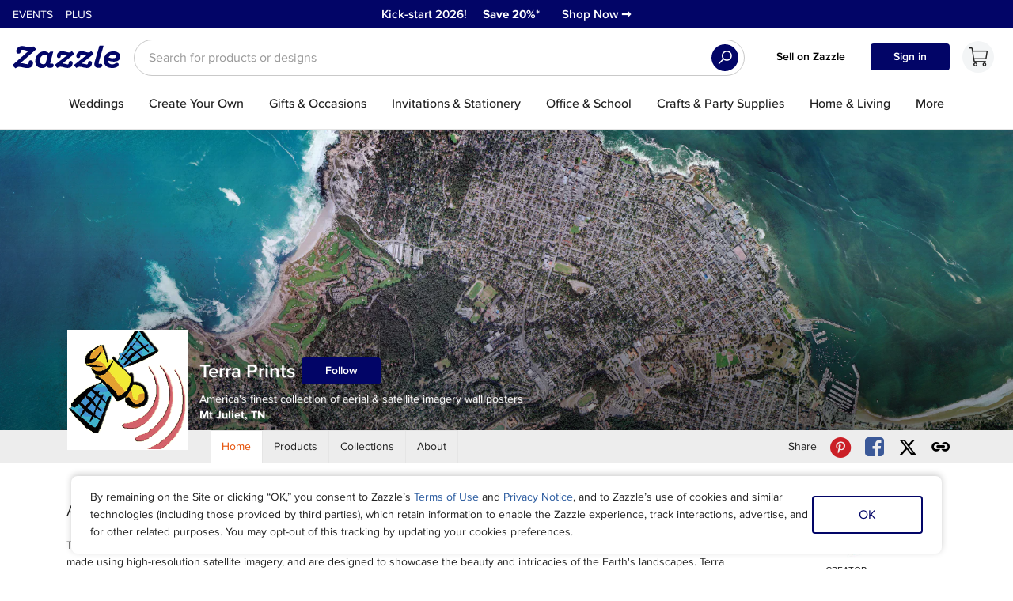

--- FILE ---
content_type: text/html; charset=utf-8
request_url: https://www.zazzle.com/store/terraprints?rf=238547387564107814
body_size: 100512
content:


<!DOCTYPE html>

<html lang="en" class="notranslate">
<head>
	
	<title>Terra Prints: Designs &amp; Collections on Zazzle</title>
	

	<meta charset="utf-8" />
	<meta http-equiv="X-UA-Compatible" content="IE=edge">
	
	
	<meta name="description" content="Check out all of the amazing designs that Terra Prints has created for your Zazzle products. Make one-of-a-kind gifts with these designs!"/>
	
	<meta name="google" content="notranslate" />
	
	<meta name="chrome" content="nointentdetection" />
	<meta name="format-detection" content="address=no,date=no,email=no,telephone=no,unit=no">

	<meta name="og:description" content="Check out all of the amazing designs that Terra Prints has created for your Zazzle products. Make one-of-a-kind gifts with these designs!"/>
	<meta name="og:title" content="Terra Prints: Designs &amp; Collections on Zazzle"/>
	<meta name="twitter:description" content="Check out all of the amazing designs that Terra Prints has created for your Zazzle products. Make one-of-a-kind gifts with these designs!"/>
	<meta name="twitter:title" content="Terra Prints: Designs &amp; Collections on Zazzle"/>

	
		<meta property="og:image" content="https://rlv.zcache.com/svc/getimage?id=ba9c914b-34ba-44dd-ab9e-bd99725da05a&amp;view_crop=0%2C0.041891115169907%2C0.999952369953546%2C0.948514597261121&amp;max_dim=300&amp;uhmc=JwAXCliedx15ygineTSNLZzgaZU1" />
		<meta property="og:url" content="https://www.zazzle.com/store/terraprints" />
        <meta property="og:image:width" content="300" />
        <meta property="og:image:height" content="300" />
		<meta property="og:site_name" content="Zazzle" />
		<meta name="twitter:card" content="photo">
		<meta name="twitter:site" content="@zazzle">
		<meta name="twitter:image" content="https://rlv.zcache.com/svc/getimage?id=ba9c914b-34ba-44dd-ab9e-bd99725da05a&view_crop=0%2C0.041891115169907%2C0.999952369953546%2C0.948514597261121&max_dim=300&uhmc=JwAXCliedx15ygineTSNLZzgaZU1">
		<meta property="fb:app_id" content="1508708749419913" />


	<meta name="viewport" content="width=device-width, initial-scale=1" />

	<style>@font-face{font-family:'Zazzicons';font-style:normal;font-weight:normal;font-display:block;src:url(https://asset.zcache.com/assets/graphics/z4/fonts/zazzicons5-regular.v47.woff2) format('woff2'), url(https://asset.zcache.com/assets/graphics/z4/fonts/zazzicons5-regular.v47.woff) format('woff');}@font-face{font-family:'Montserrat';font-style:normal;font-weight:400;font-display:swap;src:url(https://asset.zcache.com/assets/graphics/z4/fonts/Montserrat-Regular.v18.woff2) format('woff2');unicode-range:U+0000-00FF, U+0131, U+0152-0153, U+02BB-02BC, U+02C6, U+02DA, U+02DC, U+2000-206F, U+2074, U+20AC, U+2122, U+2191, U+2193, U+2212, U+2215, U+FEFF, U+FFFD;}@font-face{font-family:'ProximaNova';font-style:normal;font-weight:300;font-display:swap;src:url(https://asset.zcache.com/assets/graphics/z4/fonts/ProximaNova-Light.woff2) format('woff2');unicode-range:U+0000-00FF, U+0131, U+0152-0153, U+02BB-02BC, U+02C6, U+02DA, U+02DC, U+2000-206F, U+2074, U+20AC, U+2122, U+2191, U+2193, U+2212, U+2215, U+FEFF, U+FFFD;}@font-face{font-family:'ProximaNova';font-style:italic;font-weight:300;font-display:swap;src:url(https://asset.zcache.com/assets/graphics/z4/fonts/ProximaNova-LightIt.woff2) format('woff2');unicode-range:U+0000-00FF, U+0131, U+0152-0153, U+02BB-02BC, U+02C6, U+02DA, U+02DC, U+2000-206F, U+2074, U+20AC, U+2122, U+2191, U+2193, U+2212, U+2215, U+FEFF, U+FFFD;}@font-face{font-family:'ProximaNova';font-style:normal;font-weight:400;font-display:swap;src:url(https://asset.zcache.com/assets/graphics/z4/fonts/ProximaNova-Reg.woff2) format('woff2');unicode-range:U+0000-00FF, U+0131, U+0152-0153, U+02BB-02BC, U+02C6, U+02DA, U+02DC, U+2000-206F, U+2074, U+20AC, U+2122, U+2191, U+2193, U+2212, U+2215, U+FEFF, U+FFFD;}@font-face{font-family:'ProximaNova';font-style:italic;font-weight:400;font-display:swap;src:url(https://asset.zcache.com/assets/graphics/z4/fonts/ProximaNova-RegIt.woff2) format('woff2');unicode-range:U+0000-00FF, U+0131, U+0152-0153, U+02BB-02BC, U+02C6, U+02DA, U+02DC, U+2000-206F, U+2074, U+20AC, U+2122, U+2191, U+2193, U+2212, U+2215, U+FEFF, U+FFFD;}@font-face{font-family:'ProximaNova';font-style:normal;font-weight:500;font-display:swap;src:url(https://asset.zcache.com/assets/graphics/z4/fonts/ProximaNova-Medium.woff2) format('woff2');unicode-range:U+0000-00FF, U+0131, U+0152-0153, U+02BB-02BC, U+02C6, U+02DA, U+02DC, U+2000-206F, U+2074, U+20AC, U+2122, U+2191, U+2193, U+2212, U+2215, U+FEFF, U+FFFD;}@font-face{font-family:'ProximaNova';font-style:italic;font-weight:500;font-display:swap;src:url(https://asset.zcache.com/assets/graphics/z4/fonts/ProximaNova-MediumIt.woff2) format('woff2');unicode-range:U+0000-00FF, U+0131, U+0152-0153, U+02BB-02BC, U+02C6, U+02DA, U+02DC, U+2000-206F, U+2074, U+20AC, U+2122, U+2191, U+2193, U+2212, U+2215, U+FEFF, U+FFFD;}@font-face{font-family:'ProximaNova';font-style:normal;font-weight:600;font-display:swap;src:url(https://asset.zcache.com/assets/graphics/z4/fonts/ProximaNova-Sbold.woff2) format('woff2');unicode-range:U+0000-00FF, U+0131, U+0152-0153, U+02BB-02BC, U+02C6, U+02DA, U+02DC, U+2000-206F, U+2074, U+20AC, U+2122, U+2191, U+2193, U+2212, U+2215, U+FEFF, U+FFFD;}@font-face{font-family:'ProximaNova';font-style:italic;font-weight:600;font-display:swap;src:url(https://asset.zcache.com/assets/graphics/z4/fonts/ProximaNova-SboldIt.woff2) format('woff2');unicode-range:U+0000-00FF, U+0131, U+0152-0153, U+02BB-02BC, U+02C6, U+02DA, U+02DC, U+2000-206F, U+2074, U+20AC, U+2122, U+2191, U+2193, U+2212, U+2215, U+FEFF, U+FFFD;}@font-face{font-family:'ProximaNova';font-style:normal;font-weight:700;font-display:swap;src:url(https://asset.zcache.com/assets/graphics/z4/fonts/ProximaNova-Bold.woff2) format('woff2');unicode-range:U+0000-00FF, U+0131, U+0152-0153, U+02BB-02BC, U+02C6, U+02DA, U+02DC, U+2000-206F, U+2074, U+20AC, U+2122, U+2191, U+2193, U+2212, U+2215, U+FEFF, U+FFFD;}@font-face{font-family:'ProximaNova';font-style:italic;font-weight:700;font-display:swap;src:url(https://asset.zcache.com/assets/graphics/z4/fonts/ProximaNova-BoldIt.woff2) format('woff2');unicode-range:U+0000-00FF, U+0131, U+0152-0153, U+02BB-02BC, U+02C6, U+02DA, U+02DC, U+2000-206F, U+2074, U+20AC, U+2122, U+2191, U+2193, U+2212, U+2215, U+FEFF, U+FFFD;}@font-face{font-family:'ProximaNova';font-style:normal;font-weight:800;font-display:swap;src:url(https://asset.zcache.com/assets/graphics/z4/fonts/ProximaNova-XBold.woff2) format('woff2');unicode-range:U+0000-00FF, U+0131, U+0152-0153, U+02BB-02BC, U+02C6, U+02DA, U+02DC, U+2000-206F, U+2074, U+20AC, U+2122, U+2191, U+2193, U+2212, U+2215, U+FEFF, U+FFFD;}@font-face{font-family:'ProximaNova';font-style:italic;font-weight:800;font-display:swap;src:url(https://asset.zcache.com/assets/graphics/z4/fonts/ProximaNova-XBoldIt.woff2) format('woff2');unicode-range:U+0000-00FF, U+0131, U+0152-0153, U+02BB-02BC, U+02C6, U+02DA, U+02DC, U+2000-206F, U+2074, U+20AC, U+2122, U+2191, U+2193, U+2212, U+2215, U+FEFF, U+FFFD;}@font-face{font-family:'ProximaNova';font-style:normal;font-weight:900;font-display:swap;src:url(https://asset.zcache.com/assets/graphics/z4/fonts/ProximaNova-Black.woff2) format('woff2');unicode-range:U+0000-00FF, U+0131, U+0152-0153, U+02BB-02BC, U+02C6, U+02DA, U+02DC, U+2000-206F, U+2074, U+20AC, U+2122, U+2191, U+2193, U+2212, U+2215, U+FEFF, U+FFFD;}@font-face{font-family:'ProximaNova';font-style:italic;font-weight:900;font-display:swap;src:url(https://asset.zcache.com/assets/graphics/z4/fonts/ProximaNova-BlackIt.woff2) format('woff2');unicode-range:U+0000-00FF, U+0131, U+0152-0153, U+02BB-02BC, U+02C6, U+02DA, U+02DC, U+2000-206F, U+2074, U+20AC, U+2122, U+2191, U+2193, U+2212, U+2215, U+FEFF, U+FFFD;}@font-face{font-family:'Birthstone';font-style:normal;font-weight:400;font-display:swap;src:url(https://asset.zcache.com/assets/graphics/z4/fonts/Birthstone-Regular.woff2) format('woff2');unicode-range:U+0000-00FF, U+0131, U+0152-0153, U+02BB-02BC, U+02C6, U+02DA, U+02DC, U+0304, U+0308, U+0329, U+2000-206F, U+20AC, U+2122, U+2191, U+2193, U+2212, U+2215, U+FEFF, U+FFFD;}@font-face{font-family:'Playfair Display';font-style:italic;font-weight:400 900;font-display:swap;src:url(https://asset.zcache.com/assets/graphics/z4/fonts/PlayfairDisplay-RegularIt.woff2) format('woff2');unicode-range:U+0000-00FF, U+0131, U+0152-0153, U+02BB-02BC, U+02C6, U+02DA, U+02DC, U+0304, U+0308, U+0329, U+2000-206F, U+20AC, U+2122, U+2191, U+2193, U+2212, U+2215, U+FEFF, U+FFFD;}@font-face{font-family:'Playfair Display';font-style:normal;font-weight:400 900;font-display:swap;src:url(https://asset.zcache.com/assets/graphics/z4/fonts/PlayfairDisplay-Regular.woff2) format('woff2');unicode-range:U+0000-00FF, U+0131, U+0152-0153, U+02BB-02BC, U+02C6, U+02DA, U+02DC, U+0304, U+0308, U+0329, U+2000-206F, U+20AC, U+2122, U+2191, U+2193, U+2212, U+2215, U+FEFF, U+FFFD;}</style>

	
		<link
			rel="stylesheet"
			href="https://asset.zcache.com/bld/z.3/desktop/modern/common.eb368f6bf426d8.css"
		/>
	
		<link
			rel="stylesheet"
			href="https://asset.zcache.com/bld/z.3/desktop/modern/profile.fc5f96cb143c5c.css"
		/>
	
		<link
			rel="stylesheet"
			href="https://asset.zcache.com/bld/z.3/desktop/modern/11.8a1c77faa055e2.css"
		/>
	
		<link
			rel="stylesheet"
			href="https://asset.zcache.com/bld/z.3/desktop/modern/4.f2e6fd826d4c6a.css"
		/>
	
		<link
			rel="stylesheet"
			href="https://asset.zcache.com/bld/z.3/desktop/modern/10.944c797fe74d46.css"
		/>
	
		<link
			rel="stylesheet"
			href="https://asset.zcache.com/bld/z.3/desktop/modern/pages/prf/profiles/profile.462951f0a3dceb.css"
		/>
	
		<link
			rel="stylesheet"
			href="https://asset.zcache.com/bld/z.3/desktop/modern/12.e6ee2b202e210e.css"
		/>
	
		<link
			rel="stylesheet"
			href="https://asset.zcache.com/bld/z.3/desktop/modern/14.b1411d54db3a67.css"
		/>
	
		<link
			rel="stylesheet"
			href="https://asset.zcache.com/bld/z.3/desktop/modern/header-Header2021.2feb6503884022.css"
		/>
	
		<link
			rel="stylesheet"
			href="https://asset.zcache.com/bld/z.3/desktop/modern/13.e7e6088fadb0eb.css"
		/>
	
		<link
			rel="stylesheet"
			href="https://asset.zcache.com/bld/z.3/desktop/modern/22.84cc7ac24bbd6f.css"
		/>
	
		<link
			rel="stylesheet"
			href="https://asset.zcache.com/bld/z.3/desktop/modern/101.3bf10ee50b7bc3.css"
		/>
	
		<link
			rel="stylesheet"
			href="https://asset.zcache.com/bld/z.3/desktop/modern/ProfileHomeStore.f98f8e28d9505b.css"
		/>
	
		<link rel="icon" type="image/png" href="https://asset.zcache.com/assets/graphics/z4/uniquePages/zmisc/favicons/2025/favicon-96x96.png"  sizes="96x96" />
		<link rel="icon" type="image/svg+xml" href="https://asset.zcache.com/assets/graphics/z4/uniquePages/zmisc/favicons/2025/favicon.svg"  />
		<link rel="shortcut icon" href="https://asset.zcache.com/assets/graphics/z4/uniquePages/zmisc/favicons/2025/favicon.ico"  />
		<link rel="apple-touch-icon" sizes="180x180" href="https://asset.zcache.com/assets/graphics/z4/uniquePages/zmisc/favicons/2025/apple-touch-icon.png"  />
	

	<link rel="search" type="application/opensearchdescription+xml" title="Zazzle" href="https://www.zazzle.com/api/opensearch" />

	<script>
	var Zazzle = Zazzle || {};
	Zazzle.pageRequestId = '33daffd9-3927-438e-9945-37e1580c1ae5';
	</script>

	
	<script>!function(){var d=new Date;var i=!1;window.onerror=function(e,n,t,o){var a,r;i||(i=!0,r=(new Date).getTime()-d.getTime(),(a=new XMLHttpRequest).open("POST","/svc/logjs",!0),a.setRequestHeader("Content-type","application/x-www-form-urlencoded"),r={msg:"|BEFORE_BOOTSTRAP_UNIQUE_ID_34ads0n9asfkm7975asfd|"+e,url:n,ln:t,col:o,ts:r},window.Zazzle&&window.Zazzle.pageRequestId&&(r.pgid=window.Zazzle.pageRequestId),a.send(function(e){var n,t="",o=!0;for(n in e){o||(t+="&"),o=!1;var a=e[n];if(void 0!==a)try{t+=n+"="+encodeURIComponent(a)}catch(e){}}return t}(r)))}}();</script>

	
    
            <link href="https://www.zazzle.com/store/terraprints" rel="canonical" />
     
        <link rel="alternate" hreflang="de-at" href="https://www.zazzle.at/store/terraprints" />
    
        <link rel="alternate" hreflang="de-ch" href="https://www.zazzle.ch/store/terraprints" />
    
        <link rel="alternate" hreflang="de-de" href="https://www.zazzle.de/store/terraprints" />
    
        <link rel="alternate" hreflang="en" href="https://www.zazzle.com/store/terraprints" />
    
        <link rel="alternate" hreflang="en-au" href="https://www.zazzle.com.au/store/terraprints" />
    
        <link rel="alternate" hreflang="en-ca" href="https://www.zazzle.ca/store/terraprints" />
    
        <link rel="alternate" hreflang="en-gb" href="https://www.zazzle.co.uk/store/terraprints" />
    
        <link rel="alternate" hreflang="en-nz" href="https://www.zazzle.co.nz/store/terraprints" />
    
        <link rel="alternate" hreflang="es" href="https://www.zazzle.es/store/terraprints" />
    
        <link rel="alternate" hreflang="fr" href="https://www.zazzle.fr/store/terraprints" />
    
        <link rel="alternate" hreflang="fr-be" href="https://www.zazzle.be/store/terraprints" />
    
        <link rel="alternate" hreflang="fr-ca" href="https://www.zazzle.ca/store/terraprints?lang=fr" />
    
        <link rel="alternate" hreflang="fr-ch" href="https://www.zazzle.ch/store/terraprints?lang=fr" />
    
        <link rel="alternate" hreflang="ja" href="https://www.zazzle.co.jp/store/terraprints" />
    
        <link rel="alternate" hreflang="nl-be" href="https://www.zazzle.be/store/terraprints?lang=nl" />
    
        <link rel="alternate" hreflang="nl-nl" href="https://www.zazzle.nl/store/terraprints" />
    
        <link rel="alternate" hreflang="pt" href="https://www.zazzle.com.br/store/terraprints" />
    
        <link rel="alternate" hreflang="pt-pt" href="https://www.zazzle.pt/store/terraprints" />
    
        <link rel="alternate" hreflang="sv" href="https://www.zazzle.se/store/terraprints" />
    

	<style type="text/css">
	
		.showZazzleCom {
		display:initial;
		}
		.showZazzlei18n {
		display:none;
		}
	
	</style>



	<script id="__LOADABLE_REQUIRED_CHUNKS__" type="application/json">[155,2,8,12,14,216,3,13,22,101,203]</script><script id="__LOADABLE_REQUIRED_CHUNKS___ext" type="application/json">{"namedChunks":["CCAIChat-CcaiHeadlessRootWrapper","header-Header2021","ProfileHomeStore"]}</script>
		<script
			type="module"
			crossorigin
			src="https://asset.zcache.com/bld/z.3/desktop/modern/pages/prf/profiles/profile~runtime.dbf154dd35b2d9.js"
		></script>
	
		<script
			type="module"
			crossorigin
			src="https://asset.zcache.com/bld/z.3/desktop/modern/vendor.21c30d9c194376.js"
		></script>
	
		<script
			type="module"
			crossorigin
			src="https://asset.zcache.com/bld/z.3/desktop/modern/common.e24417421ec062.js"
		></script>
	
		<script
			type="module"
			crossorigin
			src="https://asset.zcache.com/bld/z.3/desktop/modern/profile.85e92fe48c81bc.js"
		></script>
	
		<script
			type="module"
			crossorigin
			src="https://asset.zcache.com/bld/z.3/desktop/modern/11.30ed1bf90a48e7.js"
		></script>
	
		<script
			type="module"
			crossorigin
			src="https://asset.zcache.com/bld/z.3/desktop/modern/4.4399f55ba97d15.js"
		></script>
	
		<script
			type="module"
			crossorigin
			src="https://asset.zcache.com/bld/z.3/desktop/modern/10.3acec435d5a30a.js"
		></script>
	
		<script
			type="module"
			crossorigin
			src="https://asset.zcache.com/bld/z.3/desktop/modern/pages/prf/profiles/profile.cea2ba9e18e285.js"
		></script>
	
		<script
			type="module"
			crossorigin
			src="https://asset.zcache.com/bld/z.3/desktop/modern/CCAIChat-CcaiHeadlessRootWrapper.3f450a04fa3cda.js"
		></script>
	
		<script
			type="module"
			crossorigin
			src="https://asset.zcache.com/bld/z.3/desktop/modern/2.e7f71aa354d920.js"
		></script>
	
		<script
			type="module"
			crossorigin
			src="https://asset.zcache.com/bld/z.3/desktop/modern/8.eea8a36f7e5aa5.js"
		></script>
	
		<script
			type="module"
			crossorigin
			src="https://asset.zcache.com/bld/z.3/desktop/modern/12.90bb41de19cde0.js"
		></script>
	
		<script
			type="module"
			crossorigin
			src="https://asset.zcache.com/bld/z.3/desktop/modern/14.80029cab9e9aec.js"
		></script>
	
		<script
			type="module"
			crossorigin
			src="https://asset.zcache.com/bld/z.3/desktop/modern/header-Header2021.929bc688f58720.js"
		></script>
	
		<script
			type="module"
			crossorigin
			src="https://asset.zcache.com/bld/z.3/desktop/modern/3.6484b5525874c8.js"
		></script>
	
		<script
			type="module"
			crossorigin
			src="https://asset.zcache.com/bld/z.3/desktop/modern/13.d493789f6a72d3.js"
		></script>
	
		<script
			type="module"
			crossorigin
			src="https://asset.zcache.com/bld/z.3/desktop/modern/22.8a10e793ee7a2c.js"
		></script>
	
		<script
			type="module"
			crossorigin
			src="https://asset.zcache.com/bld/z.3/desktop/modern/101.4c556458bc7048.js"
		></script>
	
		<script
			type="module"
			crossorigin
			src="https://asset.zcache.com/bld/z.3/desktop/modern/ProfileHomeStore.05a25f9aaff361.js"
		></script>
	<meta data-rh="true" name="theme-color" content="var(--zds-color-surface-brand-primary, #020567)" media="(prefers-color-scheme: light)"/><meta data-rh="true" name="theme-color" content="var(--zds-color-surface-brand-primary, #020567)" media="(prefers-color-scheme: dark)"/><link data-rh="true" rel="preload" as="image" href="https://rlv.zcache.com/svc/getimage?profile_id=250053797464421443&amp;profile_type=banner&amp;max_dim=2280&amp;image_type=webp&amp;dmticks=638129895232370000&amp;uhmc_nowm=true&amp;uhmc=quv9ApMSaL2aVOf4yhiazwImpIM1" fetchpriority="high"/>

	

	
	
		<link
			as="style"
			href="https://asset.zcache.com/bld/z.3/desktop/modern/purchase.b12b851624b71c.css"
			rel="prefetch"
		/>
	
		<link
			as="style"
			href="https://asset.zcache.com/bld/z.3/desktop/modern/12.e6ee2b202e210e.css"
			rel="prefetch"
		/>
	
		<link
			as="style"
			href="https://asset.zcache.com/bld/z.3/desktop/modern/14.b1411d54db3a67.css"
			rel="prefetch"
		/>
	
		<link
			as="style"
			href="https://asset.zcache.com/bld/z.3/desktop/modern/18.cc833b810f65fb.css"
			rel="prefetch"
		/>
	
		<link
			as="style"
			href="https://asset.zcache.com/bld/z.3/desktop/modern/27.9190fbccb7ca47.css"
			rel="prefetch"
		/>
	
		<link
			as="style"
			href="https://asset.zcache.com/bld/z.3/desktop/modern/19.85ce45869655c4.css"
			rel="prefetch"
		/>
	
		<link
			as="style"
			href="https://asset.zcache.com/bld/z.3/desktop/modern/21.ac5bf9cf661c37.css"
			rel="prefetch"
		/>
	
		<link
			as="style"
			href="https://asset.zcache.com/bld/z.3/desktop/modern/39.10504222000f80.css"
			rel="prefetch"
		/>
	
		<link
			as="style"
			href="https://asset.zcache.com/bld/z.3/desktop/modern/pages/lp/home.a5e567cce16fcc.css"
			rel="prefetch"
		/>
	
		<link
			as="script"
			crossorigin
			href="https://asset.zcache.com/bld/z.3/desktop/modern/pages/lp/home~runtime.002969d141cc23.js"
			rel="prefetch"
		/>
	
		<link
			as="script"
			crossorigin
			href="https://asset.zcache.com/bld/z.3/desktop/modern/purchase.fe49268a563a0c.js"
			rel="prefetch"
		/>
	
		<link
			as="script"
			crossorigin
			href="https://asset.zcache.com/bld/z.3/desktop/modern/2.e7f71aa354d920.js"
			rel="prefetch"
		/>
	
		<link
			as="script"
			crossorigin
			href="https://asset.zcache.com/bld/z.3/desktop/modern/8.eea8a36f7e5aa5.js"
			rel="prefetch"
		/>
	
		<link
			as="script"
			crossorigin
			href="https://asset.zcache.com/bld/z.3/desktop/modern/12.90bb41de19cde0.js"
			rel="prefetch"
		/>
	
		<link
			as="script"
			crossorigin
			href="https://asset.zcache.com/bld/z.3/desktop/modern/14.80029cab9e9aec.js"
			rel="prefetch"
		/>
	
		<link
			as="script"
			crossorigin
			href="https://asset.zcache.com/bld/z.3/desktop/modern/18.ea6c64db1e9153.js"
			rel="prefetch"
		/>
	
		<link
			as="script"
			crossorigin
			href="https://asset.zcache.com/bld/z.3/desktop/modern/27.c320e6e405a277.js"
			rel="prefetch"
		/>
	
		<link
			as="script"
			crossorigin
			href="https://asset.zcache.com/bld/z.3/desktop/modern/565.dda34b3efeafba.js"
			rel="prefetch"
		/>
	
		<link
			as="script"
			crossorigin
			href="https://asset.zcache.com/bld/z.3/desktop/modern/19.0ffa5bf683b19f.js"
			rel="prefetch"
		/>
	
		<link
			as="script"
			crossorigin
			href="https://asset.zcache.com/bld/z.3/desktop/modern/21.d89aa254604353.js"
			rel="prefetch"
		/>
	
		<link
			as="script"
			crossorigin
			href="https://asset.zcache.com/bld/z.3/desktop/modern/39.bc76e908cb4fb9.js"
			rel="prefetch"
		/>
	
		<link
			as="script"
			crossorigin
			href="https://asset.zcache.com/bld/z.3/desktop/modern/49.2e5d43ffecff7c.js"
			rel="prefetch"
		/>
	
		<link
			as="script"
			crossorigin
			href="https://asset.zcache.com/bld/z.3/desktop/modern/pages/lp/home.d4e7edf922f63f.js"
			rel="prefetch"
		/>
	
	<script type="module">window.__ZAZZLE_ES2015_MODULE_TEST = true</script>
	
</head>


<body>
	<div class="earlyTracking">
		
	</div>
	
		<div id="main"><div class=""><button class="LinkWithoutHref LinkWithoutHref--marketplaceTheme WwwPage_screenReaderSkip" type="button">Skip to content</button><aside aria-live="polite" data-role="cookie-notice" role="region" title="Cookie Notice" class="CookiesNotice_root CookiesNotice_hidden"><div class="CookiesNotice_content"><p class="CookiesNotice_notice">By remaining on the Site or clicking “OK,” you consent to Zazzle’s <a class="Link Link--marketplaceTheme" href="https://www.zazzle.com/terms/user_agreement" target="_blank" title="Terms of Use" rel="noopener">Terms of Use</a> and <a class="Link Link--marketplaceTheme" href="https://www.zazzle.com/terms/privacy_notice#cookies" target="_blank" title="Privacy Notice" rel="noopener">Privacy Notice</a>, and to Zazzle’s use of cookies and similar technologies (including those provided by third parties), which retain information to enable the Zazzle experience, track interactions, advertise, and for other related purposes. You may opt-out of this tracking by updating your cookies preferences.
</p><div class="CookiesNotice_buttonsContainer"><button aria-label="Dismiss cookie notice" class="Button2_root Button2_root__blueOutline Button2_root__medium" type="button">OK</button></div></div></aside><div class="WwwPage_promo"><aside class="PromotionHeader PromotionHeader--marketplaceTheme" aria-label="Promo" style="background-color:var(--zds-color-surface-brand-primary, #020567);color:var(--zds-color-text-inverse-primary, #FFFFFF)"><div class="PromotionHeader-headerPromo row show-for-medium-up"><div class="PromotionHeader-col"><div class="PromotionHeader-container PromotionHeader-global"><div class="PromotionHeader-ia"><div class="IALinks2025_root" style="--promo-override-text-color:var(--zds-color-text-inverse-primary, #FFFFFF)"><span class="IALinks2025_linkWrapper"><a class="Link Link--marketplaceTheme IALinks2025_link" href="https://www.zazzle.com/events">Events</a></span><span class="IALinks2025_linkWrapper"><a class="Link Link--marketplaceTheme IALinks2025_link" href="https://www.zazzle.com/zazzleplus">Plus</a></span></div></div><div class="PromotionHeader-expanded"><div class="slide"><div class="CmsCarousel-innerVertical"><div class="active item"><a class="Link Link--marketplaceTheme PromotionHeader-link" href="https://www.zazzle.com/coupons" target="_blank" rel="noopener"><div class="PromotionHeader-title" style="background-color:var(--zds-color-surface-brand-primary, #020567);color:var(--zds-color-text-inverse-primary, #FFFFFF);height:auto;outline-color:var(--zds-color-text-inverse-primary, #FFFFFF)" data-promo-id="37525"><div class="PromotionHeader-content">Kick-start 2026!&nbsp;&nbsp;&nbsp;&nbsp; <strong>Save 20%</strong>*&nbsp;&nbsp;&nbsp;&nbsp;&nbsp;&nbsp; Shop Now ➞</div><div class="PromotionHeader-iaPlaceholder" style="max-width:0px"></div></div></a></div><div class="item"><a class="Link Link--marketplaceTheme PromotionHeader-link" href="https://www.zazzle.com/coupons" target="_blank" rel="noopener"><div class="PromotionHeader-title" style="background-color:var(--zds-color-surface-brand-primary, #020567);color:var(--zds-color-text-inverse-primary, #FFFFFF);height:auto;outline-color:var(--zds-color-text-inverse-primary, #FFFFFF)" data-promo-id="37527"><div class="PromotionHeader-content"> <strong>Save up to 30% on Invitations &amp; Save the Dates</strong>*&nbsp;&nbsp;&nbsp;&nbsp;&nbsp;&nbsp; Shop Now ➞</div><div class="PromotionHeader-iaPlaceholder" style="max-width:0px"></div></div></a></div></div></div></div></div></div></div></aside></div><div class="WwwPage_root"><div class="WwwPage_headerAndContent"><header class="Header2021_root GAContext-Header Header2021_root__fixedWidth Header2021_root__isLoggedOut"><div class="Header2021_mainContent"><a aria-label="Link to Zazzle home page" class="Link Link--marketplaceTheme Header2021_logoContainer" href="https://www.zazzle.com/"><svg class="LogoLetterformSVG LogoLetterformSVG--marketplaceTheme Header2021_logo" viewBox="0 0 400 200" focusable="false"><title>Zazzle</title><g><path d="
					M139.78,123.71c0-1.28,0.75-4.58,1.39-6.92l9.38-35.06c0.21-0.96-0.43-1.49-1.6-1.49h-8.1
					c-1.17,0-1.71,0.43-2.24,1.06l-4.16,4.58c-3.94-3.94-9.91-6.71-17.48-6.71c-13.11,0-27.6,9.06-31.75,27.39
					c-4.69,20.57,5.86,34.74,23.98,34.74c6.93,0,12.79-2.56,16.84-6.71c2.66,4.16,6.5,6.18,13.64,6.18c7.14,0,11.3-2.98,12.36-7.57
					c1.28-5.22-1.17-8.21-5.43-8.21c-2.13,0-3.41,0.96-4.69,0.96C140.53,125.95,139.78,125.09,139.78,123.71L139.78,123.71z M37.27,73.2
					c6.5,0,12.36,3.83,19.71,3.83c1.07,0,2.13-0.11,3.09-0.43L0.83,129.04c-1.07,0.85-1.07,2.13-0.21,3.09l8.31,8.95
					c0.96,1.06,2.02,0.96,3.73-0.11c2.98-1.92,6.39-4.26,11.51-4.26c8.74,0,18.97,4.69,30.69,4.69c7.99,0.11,14.17-2.98,17.26-7.35
					c3.2-4.58,3.62-8.74,3.62-12.36c0-5.22-3.2-9.17-8.52-9.17c-4.37,0-7.03,2.77-7.35,6.18c-0.21,1.81,0.11,4.37-1.07,6.07
					c-1.07,1.6-2.66,2.24-4.9,2.24c-6.18,0-12.36-3.62-21.42-3.62c-1.6,0-3.2,0.32-4.69,0.64l58.61-51.68c0.96-0.85,0.96-1.6,0.11-2.56
					l-8.1-8.31c-0.75-0.85-1.49-0.85-2.34-0.11c-2.24,1.92-6.07,3.2-11.08,3.2c-9.48,0-18.54-5.01-29.09-5.01
					c-7.67,0-13,2.24-17.05,6.18c-3.73,3.73-5.33,9.27-5.33,13.32c0,4.79,2.98,8.84,8.31,8.84c4.58,0,7.67-2.88,7.67-6.82
					c0-2.34,0.53-4.58,1.71-5.86C32.48,73.84,34.39,73.2,37.27,73.2L37.27,73.2z M370.16,141.29c9.8,0,17.37-3.2,20.57-6.4
					c2.03-2.02,3.2-4.37,3.2-7.03c0-3.3-2.34-5.75-6.61-5.75c-5.86,0-8.1,5.75-17.05,5.75c-9.48,0-16.3-5.97-16.52-15.13
					c5.86,2.77,13.32,4.69,22.16,4.69c10.98,0,20.57-3.94,23.23-13c3.84-13.43-5.43-25.25-25.15-25.25c-16.94,0-29.94,9.59-34.21,24.08
					C333.93,123.28,345.76,141.29,370.16,141.29L370.16,141.29z M235.69,140.12c0.64,0.85,2.02,0.75,3.2-0.21
					c2.56-2.03,5.01-3.62,9.7-3.62c8.84,0,16.3,4.69,26.85,4.69c8.1,0.11,13.11-2.88,15.98-7.03c2.24-3.2,3.3-7.56,3.3-10.97
					c0-4.79-2.77-7.99-7.56-7.99c-4.58,0-6.61,2.34-6.82,5.75c-0.11,1.39-0.11,4.05-0.96,5.33c-0.85,1.39-2.34,1.71-4.26,1.71
					c-5.01,0-11.4-3.2-18.01-3.2h-0.75l43.48-34.74c0.75-0.53,1.07-1.81,0.21-2.45l-6.61-7.78c-1.17-1.07-2.03-0.96-3.2,0
					c-2.24,1.81-4.37,3.62-8.95,3.62c-7.46,0-15.13-4.47-25.58-4.47c-7.46,0-11.4,2.56-14.28,5.54c-2.77,2.98-4.69,7.78-4.69,12.36
					c0,4.69,2.77,7.67,7.35,7.67c4.16,0,6.61-2.34,6.61-5.65c0-1.92,0.11-3.62,0.96-4.9c0.75-1.28,2.45-2.24,5.12-2.24
					c4.16,0,11.72,2.66,16.62,2.66h0.32l-44.22,34.53c-0.85,0.64-0.85,2.13-0.32,2.88L235.69,140.12z M186.24,124.56
					c-0.64,0-1.17,0-1.81,0.11l43.26-34.74c0.75-0.53,1.06-1.81,0.21-2.45l-6.61-7.88c-1.17-1.07-2.03-0.96-3.2,0
					c-2.24,1.81-4.37,3.62-8.95,3.62c-7.46,0-15.56-4.47-26-4.47c-7.46,0-11.4,2.56-14.28,5.54c-2.77,2.98-4.48,7.78-4.48,12.36
					c0,4.69,2.77,7.67,7.35,7.67c3.94,0,6.61-2.34,6.61-5.65c0-1.92,0.32-3.62,1.17-4.9c0.75-1.28,2.45-2.24,5.11-2.24
					c4.16,0,11.72,2.66,16.62,2.66h0.64l-43.58,33.99c-0.85,0.75-0.85,2.13-0.32,2.88l6.93,9.06c0.64,0.85,2.02,0.75,3.2-0.21
					c2.56-2.03,4.9-3.62,9.59-3.62c8.31,0,15.45,4.69,26,4.69c8.1,0.11,13.11-2.88,15.98-7.03c2.24-3.2,3.3-7.56,3.3-10.97
					c0-4.79-2.77-7.99-7.57-7.99c-4.26,0-6.61,2.34-6.82,5.75c-0.11,1.39-0.11,4.05-0.96,5.33c-0.85,1.39-2.34,1.71-4.26,1.71
					C198.39,127.76,192.96,124.56,186.24,124.56L186.24,124.56z M337.56,59.67c0.21-0.96-0.32-1.49-1.38-1.49h-12.15
					c-1.28,0-1.81,0.64-2.13,1.81l-15.45,52.96c-2.02,6.93-2.66,10.44-2.66,14.6c0,3.3,1.28,6.71,3.3,8.84
					c2.34,2.45,6.29,4.37,12.79,4.37c6.82,0,11.4-2.45,12.79-7.25c1.49-5.01-1.49-8.31-5.43-8.31c-3.09,0-3.94,1.07-5.54,1.07
					c-1.17,0-2.24-0.85-2.24-2.35c0-1.7,0.85-5.33,1.6-7.88L337.56,59.67z M113.67,127.33c-9.06,0-14.81-6.82-12.15-19.07
					c2.24-10.44,9.7-16.3,17.48-16.3c4.9,0,8.42,2.13,10.66,4.9l-6.71,26.32C120.71,125.63,117.72,127.33,113.67,127.33L113.67,127.33z
					M373.58,91.42c7.67,0,11.93,4.16,10.66,8.42c-0.96,3.52-4.37,5.01-11.83,5.01c-5.97,0-11.72-1.49-16.2-3.2
					C359.4,95.36,365.37,91.42,373.58,91.42z"></path></g></svg></a><div class="Header2021_searchWrapper"><div aria-roledescription="search" class="SearchInput Header2021_search" role="application"><form action="/pd/find" method="GET" accept-charset="UTF-8"><div class="AutoSuggestBase AutoSuggestBase-container"><span class="Input Input--undefinedTheme AutoSuggestBase-input"><div class="Input-inputWrapper"><label for="input_0" class="screenreader-only">Search for products or designs</label><input autoComplete="off" class="Input-input" id="input_0" name="qs" placeholder="Search for products or designs" role="searchbox" type="search" aria-autocomplete="list" aria-controls="react-whatever-autosuggestbase_0" aria-haspopup="grid" value=""/></div></span></div><input type="hidden" name="hs" value="true"/><button class="CircleButton_root CircleButton_root__blue CircleButton_root__mini SearchInput-searchButton" title="Submit search" type="button"><span aria-hidden="true" class="Zazzicon notranslate CircleButton_icon SearchInput-searchIcon" data-icon="Search" tabindex="-1">Ã</span></button></form></div></div><div class="Header2021_rightContentContainer"><div class="Header2021RightContent_root"><a class="Button2_root Button2_root__ghost Button2_root__mini Header2021RightContent_headerButton2" href="https://www.zazzle.com/sell">Sell on Zazzle</a><button class="Button2_root Button2_root__blue Button2_root__mini Header2021RightContent_headerButton2" type="button">Sign in</button><a class="Link Link--marketplaceTheme Header2021RightContent_iconButton" href="https://www.zazzle.com/co/cart" aria-controls="cartFlyout_0" aria-expanded="false" rel="nofollow"><span aria-hidden="false" class="Zazzicon notranslate Header2021RightContent_icon Header2021RightContent_cartIcon" data-icon="CartStroke22" title="Shopping Cart">쑢</span><span class="screenreader-only">Shopping Cart</span></a><div></div></div></div></div><div><div class="Header2025Nav_root"><ul class="Header2025Nav_nav Header2021_flyoutLinks2025"><li class="Header2025Nav_item__root"><button class="LinkWithoutHref LinkWithoutHref--marketplaceTheme Header2025Nav_item__link" type="button" aria-expanded="false" aria-haspopup="dialog"><span>Weddings</span></button></li><li class="Header2025Nav_item__root"><button class="LinkWithoutHref LinkWithoutHref--marketplaceTheme Header2025Nav_item__link" type="button" aria-expanded="false" aria-haspopup="dialog"><span>Create Your Own</span></button></li><li class="Header2025Nav_item__root"><button class="LinkWithoutHref LinkWithoutHref--marketplaceTheme Header2025Nav_item__link" type="button" aria-expanded="false" aria-haspopup="dialog"><span>Gifts &amp; Occasions</span></button></li><li class="Header2025Nav_item__root"><button class="LinkWithoutHref LinkWithoutHref--marketplaceTheme Header2025Nav_item__link" type="button" aria-expanded="false" aria-haspopup="dialog"><span>Invitations &amp; Stationery</span></button></li><li class="Header2025Nav_item__root"><button class="LinkWithoutHref LinkWithoutHref--marketplaceTheme Header2025Nav_item__link" type="button" aria-expanded="false" aria-haspopup="dialog"><span>Office &amp; School</span></button></li><li class="Header2025Nav_item__root"><button class="LinkWithoutHref LinkWithoutHref--marketplaceTheme Header2025Nav_item__link" type="button" aria-expanded="false" aria-haspopup="dialog"><span>Crafts &amp; Party Supplies</span></button></li><li class="Header2025Nav_item__root"><button class="LinkWithoutHref LinkWithoutHref--marketplaceTheme Header2025Nav_item__link" type="button" aria-expanded="false" aria-haspopup="dialog"><span>Home &amp; Living</span></button></li><li class="Header2025Nav_item__root"><button class="LinkWithoutHref LinkWithoutHref--marketplaceTheme Header2025Nav_item__link" type="button" aria-expanded="false" aria-haspopup="dialog"><span>More</span></button></li></ul><section aria-describedby="description_0" aria-labelledby="label_0" aria-live="polite" aria-modal="true" class="Header2025Flyout_root Header2025Flyout_root__split Header2025Flyout_root__cache" role="dialog"><button class="Header2025Flyout_shield" title="Close"></button><span id="label_0" class="screenreader-only">Weddings</span><span id="description_0" class="screenreader-only">Opens a menu with links to top wedding-related pages.</span><div class="Header2025Flyout_flyout"><div class="Header2025Flyout_content"><div class="Header2025Flyout_primary"><div class="CmsSectionNav CmsSectionNav-section1968714 sectionType--richText"><ul class="CmsCollection CmsCollection-Large4 CmsCollection-Small2 CmsMantleCollection"><li aria-label="" class="CmsMantleRichText CmsCollection-item mantle1932376"><div class="RichContent RichContent-textArea RichContent--darkTheme CmsMantleRichText-content" style="outline:none;white-space:pre-wrap;word-wrap:break-word"><p data-slate-node="element" class="RichContent-paragraph RichContent-gap--16px--16x8 RichContent-fontSize--normal"><span data-slate-node="text"><span data-slate-leaf="true"><span data-slate-zero-width="z" data-slate-length="0">﻿</span></span></span><a aria-label="Invitations &amp; Stationery – explore custom wedding paper essentials just for you" class="Link Link--darkTheme RichContent-link" href="/c/wedding+stationery" data-slate-node="element" data-slate-inline="true"><span data-slate-node="text"><span data-slate-leaf="true"><strong><span data-slate-string="true">Invitations &amp; Stationery &gt;</span></strong></span></span></a><span data-slate-node="text"><span data-slate-leaf="true"><span data-slate-zero-width="z" data-slate-length="0">﻿</span></span></span></p><p data-slate-node="element" class="RichContent-paragraph RichContent-gap--16px--16x8 RichContent-fontSize--normal"><span data-slate-node="text"><span data-slate-leaf="true"><span data-slate-zero-width="z" data-slate-length="0">﻿</span></span></span><a aria-label="Wedding Invitations – shop elegant and personalized invites for your big day" class="Link Link--darkTheme RichContent-link" href="/c/wedding+invitations" data-slate-node="element" data-slate-inline="true"><span data-slate-node="text"><span data-slate-leaf="true"><span data-slate-string="true">Wedding Invitations</span></span></span></a><span data-slate-node="text"><span data-slate-leaf="true"><span data-slate-zero-width="z" data-slate-length="0">﻿</span></span></span></p><p data-slate-node="element" class="RichContent-paragraph RichContent-gap--16px--16x8 RichContent-fontSize--normal"><span data-slate-node="text"><span data-slate-leaf="true"><span data-slate-zero-width="z" data-slate-length="0">﻿</span></span></span><a aria-label="Save the Dates – discover one-of-a-kind announcements to mark your date" class="Link Link--darkTheme RichContent-link" href="/c/wedding+save+the+dates" data-slate-node="element" data-slate-inline="true"><span data-slate-node="text"><span data-slate-leaf="true"><span data-slate-string="true">Save the Dates</span></span></span></a><span data-slate-node="text"><span data-slate-leaf="true"><span data-slate-zero-width="z" data-slate-length="0">﻿</span></span></span></p><p data-slate-node="element" class="RichContent-paragraph RichContent-gap--16px--16x8 RichContent-fontSize--normal"><span data-slate-node="text"><span data-slate-leaf="true"><span data-slate-zero-width="z" data-slate-length="0">﻿</span></span></span><a aria-label="Enclosure Cards – find custom inserts to complete your wedding suite" class="Link Link--darkTheme RichContent-link" href="/c/wedding+enclosure+cards" data-slate-node="element" data-slate-inline="true"><span data-slate-node="text"><span data-slate-leaf="true"><span data-slate-string="true">Enclosure Cards</span></span></span></a><span data-slate-node="text"><span data-slate-leaf="true"><span data-slate-zero-width="z" data-slate-length="0">﻿</span></span></span></p><p data-slate-node="element" class="RichContent-paragraph RichContent-gap--16px--16x8 RichContent-fontSize--normal"><span data-slate-node="text"><span data-slate-leaf="true"><span data-slate-zero-width="z" data-slate-length="0">﻿</span></span></span><a aria-label="Rehearsal Dinner Invitations – explore stylish and unique invite options" class="Link Link--darkTheme RichContent-link" href="/c/rehearsal+dinner+invitations" data-slate-node="element" data-slate-inline="true"><span data-slate-node="text"><span data-slate-leaf="true"><span data-slate-string="true">Rehearsal Dinner Invitations</span></span></span></a><span data-slate-node="text"><span data-slate-leaf="true"><span data-slate-zero-width="z" data-slate-length="0">﻿</span></span></span></p><p data-slate-node="element" class="RichContent-paragraph RichContent-gap--16px--16x8 RichContent-fontSize--normal"><span data-slate-node="text"><span data-slate-leaf="true"><span data-slate-zero-width="z" data-slate-length="0">﻿</span></span></span><a aria-label="RSVP Cards – find personalized response cards to match your suite" class="Link Link--darkTheme RichContent-link" href="/c/wedding+rsvp+cards" data-slate-node="element" data-slate-inline="true"><span data-slate-node="text"><span data-slate-leaf="true"><span data-slate-string="true">RSVP Cards</span></span></span></a><span data-slate-node="text"><span data-slate-leaf="true"><span data-slate-zero-width="z" data-slate-length="0">﻿</span></span></span></p><p data-slate-node="element" class="RichContent-paragraph RichContent-gap--16px--16x8 RichContent-fontSize--normal"><span data-slate-node="text"><span data-slate-leaf="true"><span data-slate-zero-width="z" data-slate-length="0">﻿</span></span></span><a aria-label="Thank You Cards – shop custom stationery for heartfelt wedding gratitude" class="Link Link--darkTheme RichContent-link" href="/c/wedding+thank+you+cards" data-slate-node="element" data-slate-inline="true"><span data-slate-node="text"><span data-slate-leaf="true"><span data-slate-string="true">Thank You Cards</span></span></span></a><span data-slate-node="text"><span data-slate-leaf="true"><span data-slate-zero-width="z" data-slate-length="0">﻿</span></span></span></p><p data-slate-node="element" class="RichContent-paragraph RichContent-gap--16px--16x8 RichContent-fontSize--normal"><span data-slate-node="text"><span data-slate-leaf="true"><span data-slate-zero-width="z" data-slate-length="0">﻿</span></span></span><a aria-label="Wedding Announcements – explore unique ways to share your love story" class="Link Link--darkTheme RichContent-link" href="/c/wedding+announcement+cards" data-slate-node="element" data-slate-inline="true"><span data-slate-node="text"><span data-slate-leaf="true"><span data-slate-string="true">Wedding Announcements</span></span></span></a><span data-slate-node="text"><span data-slate-leaf="true"><span data-slate-zero-width="z" data-slate-length="0">﻿</span></span></span></p><p data-slate-node="element" class="RichContent-paragraph RichContent-gap--16px--16x8 RichContent-fontSize--normal"><span data-slate-node="text"><span data-slate-leaf="true"><span data-slate-zero-width="z" data-slate-length="0">﻿</span></span></span><a aria-label="Bachelor Party Invitations – find bold, fun invites just for you" class="Link Link--darkTheme RichContent-link" href="/c/bachelor+party+invitations" data-slate-node="element" data-slate-inline="true"><span data-slate-node="text"><span data-slate-leaf="true"><span data-slate-string="true">Bachelor Party Invitations</span></span></span></a><span data-slate-node="text"><span data-slate-leaf="true"><span data-slate-zero-width="z" data-slate-length="0">﻿</span></span></span></p><p data-slate-node="element" class="RichContent-paragraph RichContent-gap--16px--16x8 RichContent-fontSize--normal"><span data-slate-node="text"><span data-slate-leaf="true"><span data-slate-zero-width="z" data-slate-length="0">﻿</span></span></span><a aria-label="Bachelorette Invitations – shop personalized party invites with flair" class="Link Link--darkTheme RichContent-link" href="/c/bachelorette+party+invitations" data-slate-node="element" data-slate-inline="true"><span data-slate-node="text"><span data-slate-leaf="true"><span data-slate-string="true">Bachelorette Invitations</span></span></span></a><span data-slate-node="text"><span data-slate-leaf="true"><span data-slate-zero-width="z" data-slate-length="0">﻿</span></span></span></p><p data-slate-node="element" class="RichContent-paragraph RichContent-gap--16px--16x8 RichContent-fontSize--normal"><span data-slate-node="text"><span data-slate-leaf="true"><span data-slate-zero-width="z" data-slate-length="0">﻿</span></span></span><a aria-label="Bridal Shower Invitations – discover elegant and stylish invite options" class="Link Link--darkTheme RichContent-link" href="/c/bridal+shower+invitations" data-slate-node="element" data-slate-inline="true"><span data-slate-node="text"><span data-slate-leaf="true"><span data-slate-string="true">Bridal Shower Invitations</span></span></span></a><span data-slate-node="text"><span data-slate-leaf="true"><span data-slate-zero-width="z" data-slate-length="0">﻿</span></span></span></p><p data-slate-node="element" class="RichContent-paragraph RichContent-gap--16px--16x8 RichContent-fontSize--normal"><span data-slate-node="text"><span data-slate-leaf="true"><span data-slate-zero-width="z" data-slate-length="0">﻿</span></span></span><a aria-label="Mailing Accessories – find personalized extras to complete your suite" class="Link Link--darkTheme RichContent-link" href="/c/wedding+mailing+accessories" data-slate-node="element" data-slate-inline="true"><span data-slate-node="text"><span data-slate-leaf="true"><span data-slate-string="true">Mailing Accessories</span></span></span></a><span data-slate-node="text"><span data-slate-leaf="true"><span data-slate-zero-width="z" data-slate-length="0">﻿</span></span></span></p><p data-slate-node="element" class="RichContent-paragraph RichContent-gap--16px--16x8 RichContent-fontSize--normal"><span data-slate-node="text"><span data-slate-leaf="true"><span data-slate-zero-width="z" data-slate-length="0">﻿</span></span></span><a aria-label="Envelopes – shop custom sizes and styles for your invites" class="Link Link--darkTheme RichContent-link" href="/c/wedding+envelopes" data-slate-node="element" data-slate-inline="true"><span data-slate-node="text"><span data-slate-leaf="true"><span data-slate-string="true">Envelopes</span></span></span></a><span data-slate-node="text"><span data-slate-leaf="true"><span data-slate-zero-width="z" data-slate-length="0">﻿</span></span></span></p></div></li><li aria-label="" class="CmsMantleRichText CmsCollection-item mantle1932375"><div class="RichContent RichContent-textArea RichContent--darkTheme CmsMantleRichText-content" style="outline:none;white-space:pre-wrap;word-wrap:break-word"><p data-slate-node="element" class="RichContent-paragraph RichContent-gap--16px--16x8 RichContent-fontSize--normal"><span data-slate-node="text"><span data-slate-leaf="true"><span data-slate-zero-width="z" data-slate-length="0">﻿</span></span></span><a aria-label="Décor &amp; Party Supplies – explore unique wedding decorations just for you" class="Link Link--darkTheme RichContent-link" href="/c/wedding+supplies" data-slate-node="element" data-slate-inline="true"><span data-slate-node="text"><span data-slate-leaf="true"><strong><span data-slate-string="true">Décor &amp; Party Supplies &gt;</span></strong></span></span></a><span data-slate-node="text"><span data-slate-leaf="true"><span data-slate-zero-width="z" data-slate-length="0">﻿</span></span></span></p><p data-slate-node="element" class="RichContent-paragraph RichContent-gap--16px--16x8 RichContent-fontSize--normal"><span data-slate-node="text"><span data-slate-leaf="true"><span data-slate-zero-width="z" data-slate-length="0">﻿</span></span></span><a aria-label="Posters &amp; Prints – find stylish wall art and signage for your big day" class="Link Link--darkTheme RichContent-link" href="/c/wedding+posters" data-slate-node="element" data-slate-inline="true"><span data-slate-node="text"><span data-slate-leaf="true"><span data-slate-string="true">Posters &amp; Prints</span></span></span></a><span data-slate-node="text"><span data-slate-leaf="true"><span data-slate-zero-width="z" data-slate-length="0">﻿</span></span></span></p><p data-slate-node="element" class="RichContent-paragraph RichContent-gap--16px--16x8 RichContent-fontSize--normal"><span data-slate-node="text"><span data-slate-leaf="true"><span data-slate-zero-width="z" data-slate-length="0">﻿</span></span></span><a aria-label="Seating Charts – discover elegant and personalized layout boards" class="Link Link--darkTheme RichContent-link" href="/c/wedding+seating+charts" data-slate-node="element" data-slate-inline="true"><span data-slate-node="text"><span data-slate-leaf="true"><span data-slate-string="true">Seating Charts</span></span></span></a><span data-slate-node="text"><span data-slate-leaf="true"><span data-slate-zero-width="z" data-slate-length="0">﻿</span></span></span></p><p data-slate-node="element" class="RichContent-paragraph RichContent-gap--16px--16x8 RichContent-fontSize--normal"><span data-slate-node="text"><span data-slate-leaf="true"><span data-slate-zero-width="z" data-slate-length="0">﻿</span></span></span><a aria-label="Banners – shop festive and custom signs for your wedding day" class="Link Link--darkTheme RichContent-link" href="/c/wedding+banners" data-slate-node="element" data-slate-inline="true"><span data-slate-node="text"><span data-slate-leaf="true"><span data-slate-string="true">Banners</span></span></span></a><span data-slate-node="text"><span data-slate-leaf="true"><span data-slate-zero-width="z" data-slate-length="0">﻿</span></span></span></p><p data-slate-node="element" class="RichContent-paragraph RichContent-gap--16px--16x8 RichContent-fontSize--normal"><span data-slate-node="text"><span data-slate-leaf="true"><span data-slate-zero-width="z" data-slate-length="0">﻿</span></span></span><a aria-label="Wedding Tabletop Signs – explore stylish accents for your reception" class="Link Link--darkTheme RichContent-link" href="/c/wedding+tabletop+signs" data-slate-node="element" data-slate-inline="true"><span data-slate-node="text"><span data-slate-leaf="true"><span data-slate-string="true">Wedding Tabletop Signs</span></span></span></a><span data-slate-node="text"><span data-slate-leaf="true"><span data-slate-zero-width="z" data-slate-length="0">﻿</span></span></span></p><p data-slate-node="element" class="RichContent-paragraph RichContent-gap--16px--16x8 RichContent-fontSize--normal"><span data-slate-node="text"><span data-slate-leaf="true"><span data-slate-zero-width="z" data-slate-length="0">﻿</span></span></span><a aria-label="Napkins – find personalized wedding napkins with style" class="Link Link--darkTheme RichContent-link" href="/c/wedding+napkins" data-slate-node="element" data-slate-inline="true"><span data-slate-node="text"><span data-slate-leaf="true"><span data-slate-string="true">Napkins</span></span></span></a><span data-slate-node="text"><span data-slate-leaf="true"><span data-slate-zero-width="z" data-slate-length="0">﻿</span></span></span></p><p data-slate-node="element" class="RichContent-paragraph RichContent-gap--16px--16x8 RichContent-fontSize--normal"><span data-slate-node="text"><span data-slate-leaf="true"><span data-slate-zero-width="z" data-slate-length="0">﻿</span></span></span><a aria-label="Table Serving &amp; Décor – discover unique tableware and styling pieces" class="Link Link--darkTheme RichContent-link" href="/c/wedding+table+decor" data-slate-node="element" data-slate-inline="true"><span data-slate-node="text"><span data-slate-leaf="true"><span data-slate-string="true">Table Serving &amp; Décor</span></span></span></a><span data-slate-node="text"><span data-slate-leaf="true"><span data-slate-zero-width="z" data-slate-length="0">﻿</span></span></span></p><p data-slate-node="element" class="RichContent-paragraph RichContent-gap--16px--16x8 RichContent-fontSize--normal"><span data-slate-node="text"><span data-slate-leaf="true"><span data-slate-zero-width="z" data-slate-length="0">﻿</span></span></span><a aria-label="Bachelor Party Supplies – shop fun and custom party gear just for you" class="Link Link--darkTheme RichContent-link" href="/c/bachelor+party+supplies" data-slate-node="element" data-slate-inline="true"><span data-slate-node="text"><span data-slate-leaf="true"><span data-slate-string="true">Bachelor Party  Supplies</span></span></span></a><span data-slate-node="text"><span data-slate-leaf="true"><span data-slate-zero-width="z" data-slate-length="0">﻿</span></span></span></p><p data-slate-node="element" class="RichContent-paragraph RichContent-gap--16px--16x8 RichContent-fontSize--normal"><span data-slate-node="text"><span data-slate-leaf="true"><span data-slate-zero-width="z" data-slate-length="0">﻿</span></span></span><a aria-label="Bachelorette Party Supplies – explore festive finds for the bride tribe" class="Link Link--darkTheme RichContent-link" href="/c/bachelorette+party+supplies" data-slate-node="element" data-slate-inline="true"><span data-slate-node="text"><span data-slate-leaf="true"><span data-slate-string="true">Bachelorette Party Supplies</span></span></span></a><span data-slate-node="text"><span data-slate-leaf="true"><span data-slate-zero-width="z" data-slate-length="0">﻿</span></span></span></p><p data-slate-node="element" class="RichContent-paragraph RichContent-gap--16px--16x8 RichContent-fontSize--normal"><span data-slate-node="text"><span data-slate-leaf="true"><span data-slate-zero-width="z" data-slate-length="0">﻿</span></span></span><a aria-label="Bridal Shower Supplies – find charming decorations and more just for you" class="Link Link--darkTheme RichContent-link" href="/c/bridal+shower+gifts" data-slate-node="element" data-slate-inline="true"><span data-slate-node="text"><span data-slate-leaf="true"><span data-slate-string="true">Bridal Shower Supplies</span></span></span></a><span data-slate-node="text"><span data-slate-leaf="true"><span data-slate-zero-width="z" data-slate-length="0">﻿</span></span></span></p><p data-slate-node="element" class="RichContent-paragraph RichContent-gap--16px--16x8 RichContent-fontSize--normal"><span data-slate-node="text"><span data-slate-leaf="true"><span data-slate-zero-width="z" data-slate-length="0">﻿</span></span></span><a aria-label="Guest Books – explore keepsake options just for your day" class="Link Link--darkTheme RichContent-link" href="/c/wedding+guest+books" data-slate-node="element" data-slate-inline="true"><span data-slate-node="text"><span data-slate-leaf="true"><span data-slate-string="true">Guest Books</span></span></span></a><span data-slate-node="text"><span data-slate-leaf="true"><span data-slate-zero-width="z" data-slate-length="0">﻿</span></span></span></p><p data-slate-node="element" class="RichContent-paragraph RichContent-gap--16px--16x8 RichContent-fontSize--normal"><span data-slate-node="text"><span data-slate-leaf="true"><span data-slate-zero-width="z" data-slate-length="0">﻿</span></span></span><a aria-label="Menus – discover custom printed menus for your celebration" class="Link Link--darkTheme RichContent-link" href="/c/wedding+menus" data-slate-node="element" data-slate-inline="true"><span data-slate-node="text"><span data-slate-leaf="true"><span data-slate-string="true">Menus</span></span></span></a><span data-slate-node="text"><span data-slate-leaf="true"><span data-slate-zero-width="z" data-slate-length="0">﻿</span></span></span></p><p data-slate-node="element" class="RichContent-paragraph RichContent-gap--16px--16x8 RichContent-fontSize--normal"><span data-slate-node="text"><span data-slate-leaf="true"><span data-slate-zero-width="z" data-slate-length="0">﻿</span></span></span><a aria-label="Programs – find personalized timelines and ceremony info" class="Link Link--darkTheme RichContent-link" href="/c/wedding+programs" data-slate-node="element" data-slate-inline="true"><span data-slate-node="text"><span data-slate-leaf="true"><span data-slate-string="true">Programs</span></span></span></a><span data-slate-node="text"><span data-slate-leaf="true"><span data-slate-zero-width="z" data-slate-length="0">﻿</span></span></span></p></div></li><li aria-label="" class="CmsMantleRichText CmsCollection-item mantle1932374"><div class="RichContent RichContent-textArea RichContent--darkTheme CmsMantleRichText-content" style="outline:none;white-space:pre-wrap;word-wrap:break-word"><p data-slate-node="element" class="RichContent-paragraph RichContent-gap--16px--16x8 RichContent-fontSize--normal"><span data-slate-node="text"><span data-slate-leaf="true"><span data-slate-zero-width="z" data-slate-length="0">﻿</span></span></span><a aria-label="Favors – explore one-of-a-kind gifts for your guests" class="Link Link--darkTheme RichContent-link" href="/c/wedding+favors" data-slate-node="element" data-slate-inline="true"><span data-slate-node="text"><span data-slate-leaf="true"><strong><span data-slate-string="true">Favors &gt;</span></strong></span></span></a><span data-slate-node="text"><span data-slate-leaf="true"><span data-slate-zero-width="z" data-slate-length="0">﻿</span></span></span></p><p data-slate-node="element" class="RichContent-paragraph RichContent-gap--16px--16x8 RichContent-fontSize--normal"><span data-slate-node="text"><span data-slate-leaf="true"><span data-slate-zero-width="z" data-slate-length="0">﻿</span></span></span><a aria-label="Candy Favors &amp; Drink Mixes – find fun edible gifts just for you" class="Link Link--darkTheme RichContent-link" href="/c/wedding+candy+favors" data-slate-node="element" data-slate-inline="true"><span data-slate-node="text"><span data-slate-leaf="true"><span data-slate-string="true">Candy Favors &amp; Drink Mixes</span></span></span></a><span data-slate-node="text"><span data-slate-leaf="true"><span data-slate-zero-width="z" data-slate-length="0">﻿</span></span></span></p><p data-slate-node="element" class="RichContent-paragraph RichContent-gap--16px--16x8 RichContent-fontSize--normal"><span data-slate-node="text"><span data-slate-leaf="true"><span data-slate-zero-width="z" data-slate-length="0">﻿</span></span></span><a aria-label="Wedding Matches – discover unique keepsake matchbooks" class="Link Link--darkTheme RichContent-link" href="/c/wedding+matches" data-slate-node="element" data-slate-inline="true"><span data-slate-node="text"><span data-slate-leaf="true"><span data-slate-string="true">Wedding Matches</span></span></span></a><span data-slate-node="text"><span data-slate-leaf="true"><span data-slate-zero-width="z" data-slate-length="0">﻿</span></span></span></p><p data-slate-node="element" class="RichContent-paragraph RichContent-gap--16px--16x8 RichContent-fontSize--normal"><span data-slate-node="text"><span data-slate-leaf="true"><span data-slate-zero-width="z" data-slate-length="0">﻿</span></span></span><a aria-label="Wedding Can Coolers – shop custom party accessories just for you" class="Link Link--darkTheme RichContent-link" href="/c/wedding+can+coolers" data-slate-node="element" data-slate-inline="true"><span data-slate-node="text"><span data-slate-leaf="true"><span data-slate-string="true">Wedding Can Coolers</span></span></span></a><span data-slate-node="text"><span data-slate-leaf="true"><span data-slate-string="true">
<!-- -->
</span></span></span></p><p data-slate-node="element" class="RichContent-paragraph RichContent-gap--16px--16x8 RichContent-fontSize--normal"><span data-slate-node="text"><span data-slate-leaf="true"><span data-slate-zero-width="z" data-slate-length="0">﻿</span></span></span><a aria-label="Packaging – find stylish ways to wrap and present your favors" class="Link Link--darkTheme RichContent-link" href="/c/wedding+packaging" data-slate-node="element" data-slate-inline="true"><span data-slate-node="text"><span data-slate-leaf="true"><strong><span data-slate-string="true">Packaging &gt;</span></strong></span></span></a><span data-slate-node="text"><span data-slate-leaf="true"><span data-slate-zero-width="z" data-slate-length="0">﻿</span></span></span></p><p data-slate-node="element" class="RichContent-paragraph RichContent-gap--16px--16x8 RichContent-fontSize--normal"><span data-slate-node="text"><span data-slate-leaf="true"><span data-slate-zero-width="z" data-slate-length="0">﻿</span></span></span><a aria-label="Stickers &amp; Labels – explore custom finishing details for your big day" class="Link Link--darkTheme RichContent-link" href="/c/wedding+stickers" data-slate-node="element" data-slate-inline="true"><span data-slate-node="text"><span data-slate-leaf="true"><span data-slate-string="true">Stickers &amp; Labels</span></span></span></a><span data-slate-node="text"><span data-slate-leaf="true"><span data-slate-zero-width="z" data-slate-length="0">﻿</span></span></span></p><p data-slate-node="element" class="RichContent-paragraph RichContent-gap--16px--16x8 RichContent-fontSize--normal"><span data-slate-node="text"><span data-slate-leaf="true"><span data-slate-zero-width="z" data-slate-length="0">﻿</span></span></span><a aria-label="Favor Tags – shop personalized tags for thank-you gifts" class="Link Link--darkTheme RichContent-link" href="/c/wedding+favor+tags" data-slate-node="element" data-slate-inline="true"><span data-slate-node="text"><span data-slate-leaf="true"><span data-slate-string="true">Favor Tags</span></span></span></a><span data-slate-node="text"><span data-slate-leaf="true"><span data-slate-zero-width="z" data-slate-length="0">﻿</span></span></span></p><p data-slate-node="element" class="RichContent-paragraph RichContent-gap--16px--16x8 RichContent-fontSize--normal"><span data-slate-node="text"><span data-slate-leaf="true"><span data-slate-zero-width="z" data-slate-length="0">﻿</span></span></span><a aria-label="Wine Bottle Labels – discover custom wedding-ready labels" class="Link Link--darkTheme RichContent-link" href="/c/wedding+wine+labels" data-slate-node="element" data-slate-inline="true"><span data-slate-node="text"><span data-slate-leaf="true"><span data-slate-string="true">Wine Bottle Labels</span></span></span></a><span data-slate-node="text"><span data-slate-leaf="true"><span data-slate-string="true">
<!-- -->
</span></span></span></p><p data-slate-node="element" class="RichContent-paragraph RichContent-gap--16px--16x8 RichContent-fontSize--normal"><span data-slate-node="text"><span data-slate-leaf="true"><span data-slate-zero-width="z" data-slate-length="0">﻿</span></span></span><a aria-label="Wedding Gifts – explore meaningful and unique gifts" class="Link Link--darkTheme RichContent-link" href="/c/wedding+gifts" data-slate-node="element" data-slate-inline="true"><span data-slate-node="text"><span data-slate-leaf="true"><strong><span data-slate-string="true">Gifts &gt;</span></strong></span></span></a><span data-slate-node="text"><span data-slate-leaf="true"><span data-slate-zero-width="z" data-slate-length="0">﻿</span></span></span></p><p data-slate-node="element" class="RichContent-paragraph RichContent-gap--16px--16x8 RichContent-fontSize--normal"><span data-slate-node="text"><span data-slate-leaf="true"><span data-slate-zero-width="z" data-slate-length="0">﻿</span></span></span><a aria-label="Wedding Party Gifts – explore meaningful and unique gifts" class="Link Link--darkTheme RichContent-link" href="/c/bridal+party+gifts" data-slate-node="element" data-slate-inline="true"><span data-slate-node="text"><span data-slate-leaf="true"><span data-slate-string="true">Wedding Party Gifts</span></span></span></a><span data-slate-node="text"><span data-slate-leaf="true"><span data-slate-zero-width="z" data-slate-length="0">﻿</span></span></span></p><p data-slate-node="element" class="RichContent-paragraph RichContent-gap--16px--16x8 RichContent-fontSize--normal"><span data-slate-node="text"><span data-slate-leaf="true"><span data-slate-zero-width="z" data-slate-length="0">﻿</span></span></span><a aria-label="Newlywed Gifts – find thoughtful gifts for the happy couple" class="Link Link--darkTheme RichContent-link" href="/c/newlywed+gifts" data-slate-node="element" data-slate-inline="true"><span data-slate-node="text"><span data-slate-leaf="true"><span data-slate-string="true">Newlywed Gifts</span></span></span></a><span data-slate-node="text"><span data-slate-leaf="true"><span data-slate-zero-width="z" data-slate-length="0">﻿</span></span></span></p><p data-slate-node="element" class="RichContent-paragraph RichContent-gap--16px--16x8 RichContent-fontSize--normal"><span data-slate-node="text"><span data-slate-leaf="true"><span data-slate-zero-width="z" data-slate-length="0">﻿</span></span></span><a aria-label="Wedding Albums – preserve your memories with a personalized touch" class="Link Link--darkTheme RichContent-link" href="/c/wedding+albums" data-slate-node="element" data-slate-inline="true"><span data-slate-node="text"><span data-slate-leaf="true"><span data-slate-string="true">Wedding Albums</span></span></span></a><span data-slate-node="text"><span data-slate-leaf="true"><span data-slate-zero-width="z" data-slate-length="0">﻿</span></span></span></p></div></li><li aria-label="" class="CmsMantleRichText CmsCollection-item mantle1939008"><div class="RichContent RichContent-textArea RichContent--darkTheme CmsMantleRichText-content" style="outline:none;white-space:pre-wrap;word-wrap:break-word"><p data-slate-node="element" class="RichContent-paragraph RichContent-gap--16px--16x8 RichContent-fontSize--normal"><span data-slate-node="text"><span data-slate-leaf="true"><span data-slate-zero-width="z" data-slate-length="0">﻿</span></span></span><a aria-label="Cornhole &amp; Bag Toss – explore personalized games for your wedding day" class="Link Link--darkTheme RichContent-link" href="/c/wedding+games" data-slate-node="element" data-slate-inline="true"><span data-slate-node="text"><span data-slate-leaf="true"><strong><span data-slate-string="true">Games &amp; Activities &gt; </span></strong></span></span></a><span data-slate-node="text"><span data-slate-leaf="true"><span data-slate-zero-width="z" data-slate-length="0">﻿</span></span></span></p><p data-slate-node="element" class="RichContent-paragraph RichContent-gap--16px--16x8 RichContent-fontSize--normal"><span data-slate-node="text"><span data-slate-leaf="true"><span data-slate-zero-width="z" data-slate-length="0">﻿</span></span></span><a aria-label="Cornhole &amp; Bag Toss – explore personalized games for your wedding day" class="Link Link--darkTheme RichContent-link" href="/c/wedding+cornhole+sets" data-slate-node="element" data-slate-inline="true"><span data-slate-node="text"><span data-slate-leaf="true"><span data-slate-string="true">Cornhole &amp; Bag Toss</span></span></span></a><span data-slate-node="text"><span data-slate-leaf="true"><span data-slate-string="true">
<!-- -->
</span></span></span></p><p data-slate-node="element" class="RichContent-paragraph RichContent-gap--16px--16x8 RichContent-fontSize--normal"><span data-slate-node="text"><span data-slate-leaf="true"><strong><span data-slate-string="true">Wedding Themes</span></strong></span></span></p><p data-slate-node="element" class="RichContent-paragraph RichContent-gap--16px--16x8 RichContent-fontSize--normal"><span data-slate-node="text"><span data-slate-leaf="true"><span data-slate-zero-width="z" data-slate-length="0">﻿</span></span></span><a aria-label="Boho Weddings – explore a custom collection with free-spirited style" class="Link Link--darkTheme RichContent-link" href="/boho+weddings" data-slate-node="element" data-slate-inline="true"><span data-slate-node="text"><span data-slate-leaf="true"><span data-slate-string="true">Boho Weddings</span></span></span></a><span data-slate-node="text"><span data-slate-leaf="true"><span data-slate-zero-width="z" data-slate-length="0">﻿</span></span></span></p><p data-slate-node="element" class="RichContent-paragraph RichContent-gap--16px--16x8 RichContent-fontSize--normal"><span data-slate-node="text"><span data-slate-leaf="true"><span data-slate-zero-width="z" data-slate-length="0">﻿</span></span></span><a aria-label="Retro Weddings – discover vintage-inspired designs just for you" class="Link Link--darkTheme RichContent-link" href="/retro+weddings" data-slate-node="element" data-slate-inline="true"><span data-slate-node="text"><span data-slate-leaf="true"><span data-slate-string="true">Retro Weddings</span></span></span></a><span data-slate-node="text"><span data-slate-leaf="true"><span data-slate-zero-width="z" data-slate-length="0">﻿</span></span></span></p><p data-slate-node="element" class="RichContent-paragraph RichContent-gap--16px--16x8 RichContent-fontSize--normal"><span data-slate-node="text"><span data-slate-leaf="true"><span data-slate-zero-width="z" data-slate-length="0">﻿</span></span></span><a aria-label="Minimalist Weddings – find elegant simplicity for your big day" class="Link Link--darkTheme RichContent-link" href="/minimalist+weddings" data-slate-node="element" data-slate-inline="true"><span data-slate-node="text"><span data-slate-leaf="true"><span data-slate-string="true">Minimalist Weddings</span></span></span></a><span data-slate-node="text"><span data-slate-leaf="true"><span data-slate-zero-width="z" data-slate-length="0">﻿</span></span></span></p><p data-slate-node="element" class="RichContent-paragraph RichContent-gap--16px--16x8 RichContent-fontSize--normal"><span data-slate-node="text"><span data-slate-leaf="true"><span data-slate-zero-width="z" data-slate-length="0">﻿</span></span></span><a aria-label="Classic Weddings – explore timeless elegance in every detail" class="Link Link--darkTheme RichContent-link" href="/classic+weddings" data-slate-node="element" data-slate-inline="true"><span data-slate-node="text"><span data-slate-leaf="true"><span data-slate-string="true">Classic Weddings</span></span></span></a><span data-slate-node="text"><span data-slate-leaf="true"><span data-slate-zero-width="z" data-slate-length="0">﻿</span></span></span></p><p data-slate-node="element" class="RichContent-paragraph RichContent-gap--16px--16x8 RichContent-fontSize--normal"><span data-slate-node="text"><span data-slate-leaf="true"><span data-slate-zero-width="z" data-slate-length="0">﻿</span></span></span><a aria-label="Rustic Weddings – find charming and custom country-style details" class="Link Link--darkTheme RichContent-link" href="/rustic+weddings" data-slate-node="element" data-slate-inline="true"><span data-slate-node="text"><span data-slate-leaf="true"><span data-slate-string="true">Rustic Weddings</span></span></span></a><span data-slate-node="text"><span data-slate-leaf="true"><span data-slate-zero-width="z" data-slate-length="0">﻿</span></span></span></p><p data-slate-node="element" class="RichContent-paragraph RichContent-gap--16px--16x8 RichContent-fontSize--normal"><span data-slate-node="text"><span data-slate-leaf="true"><span data-slate-zero-width="z" data-slate-length="0">﻿</span></span></span><a aria-label="Floral Weddings – discover blooming designs just for you" class="Link Link--darkTheme RichContent-link" href="/floral+weddings" data-slate-node="element" data-slate-inline="true"><span data-slate-node="text"><span data-slate-leaf="true"><span data-slate-string="true">Floral Weddings</span></span></span></a><span data-slate-node="text"><span data-slate-leaf="true"><span data-slate-zero-width="z" data-slate-length="0">﻿</span></span></span></p><p data-slate-node="element" class="RichContent-paragraph RichContent-gap--16px--16x8 RichContent-fontSize--normal"><span data-slate-node="text"><span data-slate-leaf="true"><span data-slate-zero-width="z" data-slate-length="0">﻿</span></span></span><a aria-label="Character Weddings – shop custom styles with your favorite icons" class="Link Link--darkTheme RichContent-link" href="/store/characterweddings" data-slate-node="element" data-slate-inline="true"><span data-slate-node="text"><span data-slate-leaf="true"><span data-slate-string="true">Character Weddings</span></span></span></a><span data-slate-node="text"><span data-slate-leaf="true"><span data-slate-string="true">
<!-- -->
</span></span></span></p><p data-slate-node="element" class="RichContent-paragraph RichContent-fontSize--h4"><span data-slate-node="text"><span data-slate-leaf="true"><span data-slate-zero-width="z" data-slate-length="0">﻿</span></span></span><a aria-label="Shop Weddings – explore our full collection of personalized wedding essentials" class="Link Link--darkTheme RichContent-link" href="/c/weddings" data-slate-node="element" data-slate-inline="true"><span data-slate-node="text"><span data-slate-leaf="true"><strong><span data-slate-string="true">Shop Weddings &gt;</span></strong></span></span></a><span data-slate-node="text"><span data-slate-leaf="true"><span data-slate-zero-width="z" data-slate-length="0">﻿</span></span></span></p></div></li></ul></div></div><div class="Header2025Flyout_secondary"><div class="CmsSectionNav CmsSectionNav-section1968715 sectionType--imageMantle" style="padding-bottom:28px"><div class="CmsCollection CmsCollection-Large1 CmsCollection-Small1 CmsMantleCollection"><div aria-label="Shop Weddings at Zazzle" class="CmsMantleImage CmsMantleImage-megawide CmsCollection-item CmsMantleImage--hasLink CmsMantleImage--imageTextCenter mantle1965641"><div class="CmsMantleImage-mantleContent CmsMantleImage-previewShell"><div><div class="CmsMantleImage-imageShell"><a aria-label="" class="Link Link--marketplaceTheme CmsMantleImage-realviewLink" href="https://www.zazzle.com/c/weddings" title="Shop all Wedding Invitations, Décor, Favors, and Gifts"><div class="CmsMantleImage-realview"><div class="CmsMantleImage-placeholder" style="padding-bottom:60.30999336590073%"></div><img src="//rlv.zcache.com/svc/getimage?id=24bf85e6-81c5-443d-b280-aa2559276f02&amp;max_dim=1290" sizes="(max-width: 767px) calc((100vw - 28px) / 1),(max-width: 1140px) calc((100vw - 35px) / 1),1105px" srcSet="//rlv.zcache.com/svc/getimage?id=24bf85e6-81c5-443d-b280-aa2559276f02&amp;max_dim=552 552w, //rlv.zcache.com/svc/getimage?id=24bf85e6-81c5-443d-b280-aa2559276f02&amp;max_dim=1105 1105w, //rlv.zcache.com/svc/getimage?id=24bf85e6-81c5-443d-b280-aa2559276f02&amp;max_dim=1657 1657w, //rlv.zcache.com/svc/getimage?id=24bf85e6-81c5-443d-b280-aa2559276f02&amp;max_dim=2000 2000w" alt="" class="CmsMantleImage-slideImage"/></div><div class="CmsMantleImage-imageTextShell"></div></a><div class="CmsMantleImage-absoluteImageShell"><div class="CmsMantleImage-imageReplacement" style="padding-bottom:60.30999336590073%"></div></div></div></div><div class="TextShell_root CmsMantleImage-textShell TextShell_root__width_fullwidth TextShell_root__va_below TextShell_root__box_center"><div class="TextShell_overlayBox"><div class="TextShell_block"><div class="RichContent RichContent-textArea RichContent--marketplaceTheme" style="outline:none;white-space:pre-wrap;word-wrap:break-word"><p data-slate-node="element" class="RichContent-paragraph RichContent-fontSize--h3" style="text-align:center"><span data-slate-node="text"><span data-slate-leaf="true"><span data-slate-string="true">Your wedding, our expertise</span></span></span></p><p data-slate-node="element" class="RichContent-paragraph RichContent-gap--16px--24x16 RichContent-fontSize--normal" style="text-align:center"><span data-slate-node="text"><span data-slate-leaf="true"><span data-slate-string="true">Shop Weddings at Zazzle.</span></span></span></p></div></div></div></div></div></div></div></div></div></div></div></section><section aria-describedby="description_1" aria-labelledby="label_1" aria-live="polite" aria-modal="true" class="Header2025Flyout_root Header2025Flyout_root__split Header2025Flyout_root__cache" role="dialog"><button class="Header2025Flyout_shield" title="Close"></button><span id="label_1" class="screenreader-only">Create Your Own</span><span id="description_1" class="screenreader-only">Opens a menu with links to top Create-Your-Own products.</span><div class="Header2025Flyout_flyout"><div class="Header2025Flyout_content"><div class="Header2025Flyout_primary"><div class="CmsSectionNav CmsSectionNav-section1968716 sectionType--richText"><ul class="CmsCollection CmsCollection-Large4 CmsCollection-Small2 CmsMantleCollection"><li aria-label="" class="CmsMantleRichText CmsCollection-item mantle1941666"><div class="RichContent RichContent-textArea RichContent--darkTheme CmsMantleRichText-content" style="outline:none;white-space:pre-wrap;word-wrap:break-word"><p data-slate-node="element" class="RichContent-paragraph RichContent-gap--16px--16x8 RichContent-fontSize--normal"><span data-slate-node="text"><span data-slate-leaf="true"><span data-slate-zero-width="z" data-slate-length="0">﻿</span></span></span><a aria-label="Accessories – create your own custom accessories just for you" class="Link Link--darkTheme RichContent-link" href="/custom/accessories" data-slate-node="element" data-slate-inline="true"><span data-slate-node="text"><span data-slate-leaf="true"><strong><span data-slate-string="true">Accessories &gt;</span></strong></span></span></a><span data-slate-node="text"><span data-slate-leaf="true"><span data-slate-zero-width="z" data-slate-length="0">﻿</span></span></span></p><p data-slate-node="element" class="RichContent-paragraph RichContent-gap--16px--16x8 RichContent-fontSize--normal"><span data-slate-node="text"><span data-slate-leaf="true"><span data-slate-zero-width="z" data-slate-length="0">﻿</span></span></span><a aria-label="Buttons – design your own one-of-a-kind buttons" class="Link Link--darkTheme RichContent-link" href="/custom/buttons" data-slate-node="element" data-slate-inline="true"><span data-slate-node="text"><span data-slate-leaf="true"><span data-slate-string="true">Buttons</span></span></span></a><span data-slate-node="text"><span data-slate-leaf="true"><span data-slate-zero-width="z" data-slate-length="0">﻿</span></span></span></p><p data-slate-node="element" class="RichContent-paragraph RichContent-gap--16px--16x8 RichContent-fontSize--normal"><span data-slate-node="text"><span data-slate-leaf="true"><span data-slate-zero-width="z" data-slate-length="0">﻿</span></span></span><a aria-label="Tote Bags – create personalized carryalls just for you" class="Link Link--darkTheme RichContent-link" href="/custom/tote+bags" data-slate-node="element" data-slate-inline="true"><span data-slate-node="text"><span data-slate-leaf="true"><span data-slate-string="true">Tote Bags</span></span></span></a><span data-slate-node="text"><span data-slate-leaf="true"><span data-slate-zero-width="z" data-slate-length="0">﻿</span></span></span></p><p data-slate-node="element" class="RichContent-paragraph RichContent-gap--16px--16x8 RichContent-fontSize--normal"><span data-slate-node="text"><span data-slate-leaf="true"><span data-slate-zero-width="z" data-slate-length="0">﻿</span></span></span><a aria-label="Keychains – design unique keychains for yourself or gifts" class="Link Link--darkTheme RichContent-link" href="/custom/keychains" data-slate-node="element" data-slate-inline="true"><span data-slate-node="text"><span data-slate-leaf="true"><span data-slate-string="true">Keychains</span></span></span></a><span data-slate-node="text"><span data-slate-leaf="true"><span data-slate-string="true">
<!-- -->
</span></span></span></p><p data-slate-node="element" class="RichContent-paragraph RichContent-gap--16px--16x8 RichContent-fontSize--normal"><span data-slate-node="text"><span data-slate-leaf="true"><span data-slate-zero-width="z" data-slate-length="0">﻿</span></span></span><a aria-label="Baby &amp; Kids – create one-of-a-kind gifts and gear just for little ones" class="Link Link--darkTheme RichContent-link" href="/custom/baby+kids" data-slate-node="element" data-slate-inline="true"><span data-slate-node="text"><span data-slate-leaf="true"><strong><span data-slate-string="true">Baby &amp; Kids &gt;</span></strong></span></span></a><span data-slate-node="text"><span data-slate-leaf="true"><span data-slate-zero-width="z" data-slate-length="0">﻿</span></span></span></p><p data-slate-node="element" class="RichContent-paragraph RichContent-gap--16px--16x8 RichContent-fontSize--normal"><span data-slate-node="text"><span data-slate-leaf="true"><span data-slate-zero-width="z" data-slate-length="0">﻿</span></span></span><a aria-label="Baby Clothes – design adorable custom outfits" class="Link Link--darkTheme RichContent-link" href="/custom/baby+clothes" data-slate-node="element" data-slate-inline="true"><span data-slate-node="text"><span data-slate-leaf="true"><span data-slate-string="true">Baby Clothes</span></span></span></a><span data-slate-node="text"><span data-slate-leaf="true"><span data-slate-zero-width="z" data-slate-length="0">﻿</span></span></span></p><p data-slate-node="element" class="RichContent-paragraph RichContent-gap--16px--16x8 RichContent-fontSize--normal"><span data-slate-node="text"><span data-slate-leaf="true"><span data-slate-zero-width="z" data-slate-length="0">﻿</span></span></span><a aria-label="Feeding Supplies – create practical and playful custom items" class="Link Link--darkTheme RichContent-link" href="/custom/feeding+supplies" data-slate-node="element" data-slate-inline="true"><span data-slate-node="text"><span data-slate-leaf="true"><span data-slate-string="true">Feeding Supplies</span></span></span></a><span data-slate-node="text"><span data-slate-leaf="true"><span data-slate-zero-width="z" data-slate-length="0">﻿</span></span></span></p><p data-slate-node="element" class="RichContent-paragraph RichContent-gap--16px--16x8 RichContent-fontSize--normal"><span data-slate-node="text"><span data-slate-leaf="true"><span data-slate-zero-width="z" data-slate-length="0">﻿</span></span></span><a aria-label="Clothing Labels – design your own custom name tags" class="Link Link--darkTheme RichContent-link" href="/custom/clothing+labels" data-slate-node="element" data-slate-inline="true"><span data-slate-node="text"><span data-slate-leaf="true"><span data-slate-string="true">Clothing Labels</span></span></span></a><span data-slate-node="text"><span data-slate-leaf="true"><span data-slate-string="true">
<!-- -->
</span></span></span></p><p data-slate-node="element" class="RichContent-paragraph RichContent-gap--16px--16x8 RichContent-fontSize--normal"><span data-slate-node="text"><span data-slate-leaf="true"><span data-slate-zero-width="z" data-slate-length="0">﻿</span></span></span><a aria-label="Clothing &amp; Shoes – create one-of-a-kind fashion pieces" class="Link Link--darkTheme RichContent-link" href="/custom/clothing" data-slate-node="element" data-slate-inline="true"><span data-slate-node="text"><span data-slate-leaf="true"><strong><span data-slate-string="true">Clothing &amp; Shoes &gt;</span></strong></span></span></a><span data-slate-node="text"><span data-slate-leaf="true"><span data-slate-zero-width="z" data-slate-length="0">﻿</span></span></span></p><p data-slate-node="element" class="RichContent-paragraph RichContent-gap--16px--16x8 RichContent-fontSize--normal"><span data-slate-node="text"><span data-slate-leaf="true"><span data-slate-zero-width="z" data-slate-length="0">﻿</span></span></span><a aria-label="T-Shirts – design your own unique apparel" class="Link Link--darkTheme RichContent-link" href="/custom/tshirts" data-slate-node="element" data-slate-inline="true"><span data-slate-node="text"><span data-slate-leaf="true"><span data-slate-string="true">T-Shirts</span></span></span></a><span data-slate-node="text"><span data-slate-leaf="true"><span data-slate-zero-width="z" data-slate-length="0">﻿</span></span></span></p><p data-slate-node="element" class="RichContent-paragraph RichContent-gap--16px--16x8 RichContent-fontSize--normal"><span data-slate-node="text"><span data-slate-leaf="true"><span data-slate-zero-width="z" data-slate-length="0">﻿</span></span></span><a aria-label="Hoodies &amp; Sweatshirts – create personalized comfort wear" class="Link Link--darkTheme RichContent-link" href="/custom/hoodies" data-slate-node="element" data-slate-inline="true"><span data-slate-node="text"><span data-slate-leaf="true"><span data-slate-string="true">Hoodies &amp; Sweatshirts</span></span></span></a><span data-slate-node="text"><span data-slate-leaf="true"><span data-slate-zero-width="z" data-slate-length="0">﻿</span></span></span></p><p data-slate-node="element" class="RichContent-paragraph RichContent-gap--16px--16x8 RichContent-fontSize--normal"><span data-slate-node="text"><span data-slate-leaf="true"><span data-slate-zero-width="z" data-slate-length="0">﻿</span></span></span><a aria-label="Socks – design your own fun and unique foot fashion" class="Link Link--darkTheme RichContent-link" href="/custom/socks" data-slate-node="element" data-slate-inline="true"><span data-slate-node="text"><span data-slate-leaf="true"><span data-slate-string="true">Socks</span></span></span></a><span data-slate-node="text"><span data-slate-leaf="true"><span data-slate-zero-width="z" data-slate-length="0">﻿</span></span></span></p></div></li><li aria-label="" class="CmsMantleRichText CmsCollection-item mantle1941667"><div class="RichContent RichContent-textArea RichContent--darkTheme CmsMantleRichText-content" style="outline:none;white-space:pre-wrap;word-wrap:break-word"><p data-slate-node="element" class="RichContent-paragraph RichContent-gap--16px--16x8 RichContent-fontSize--normal"><span data-slate-node="text"><span data-slate-leaf="true"><span data-slate-zero-width="z" data-slate-length="0">﻿</span></span></span><a aria-label="Crafts &amp; Party Supplies – create festive pieces just for your event" class="Link Link--darkTheme RichContent-link" href="/custom/crafts+party" data-slate-node="element" data-slate-inline="true"><span data-slate-node="text"><span data-slate-leaf="true"><strong><span data-slate-string="true">Crafts &amp; Party Supplies &gt;</span></strong></span></span></a><span data-slate-node="text"><span data-slate-leaf="true"><span data-slate-zero-width="z" data-slate-length="0">﻿</span></span></span></p><p data-slate-node="element" class="RichContent-paragraph RichContent-gap--16px--16x8 RichContent-fontSize--normal"><span data-slate-node="text"><span data-slate-leaf="true"><span data-slate-zero-width="z" data-slate-length="0">﻿</span></span></span><a aria-label="Party Signs &amp; Banners – design unique signage for your celebration" class="Link Link--darkTheme RichContent-link" href="/custom/party+signs" data-slate-node="element" data-slate-inline="true"><span data-slate-node="text"><span data-slate-leaf="true"><span data-slate-string="true">Party Signs &amp; Banners</span></span></span></a><span data-slate-node="text"><span data-slate-leaf="true"><span data-slate-zero-width="z" data-slate-length="0">﻿</span></span></span></p><p data-slate-node="element" class="RichContent-paragraph RichContent-gap--16px--16x8 RichContent-fontSize--normal"><span data-slate-node="text"><span data-slate-leaf="true"><span data-slate-zero-width="z" data-slate-length="0">﻿</span></span></span><a aria-label="Stickers – create one-of-a-kind designs for fun or business" class="Link Link--darkTheme RichContent-link" href="/custom/stickers" data-slate-node="element" data-slate-inline="true"><span data-slate-node="text"><span data-slate-leaf="true"><span data-slate-string="true">Stickers</span></span></span></a><span data-slate-node="text"><span data-slate-leaf="true"><span data-slate-zero-width="z" data-slate-length="0">﻿</span></span></span></p><p data-slate-node="element" class="RichContent-paragraph RichContent-gap--16px--16x8 RichContent-fontSize--normal"><span data-slate-node="text"><span data-slate-leaf="true"><span data-slate-zero-width="z" data-slate-length="0">﻿</span></span></span><a aria-label="Wrapping Paper – design personalized gift wrap just for you" class="Link Link--darkTheme RichContent-link" href="/custom/wrapping+paper" data-slate-node="element" data-slate-inline="true"><span data-slate-node="text"><span data-slate-leaf="true"><span data-slate-string="true">Wrapping Paper</span></span></span></a><span data-slate-node="text"><span data-slate-leaf="true"><span data-slate-string="true">
<!-- -->
</span></span></span></p><p data-slate-node="element" class="RichContent-paragraph RichContent-gap--16px--16x8 RichContent-fontSize--normal"><span data-slate-node="text"><span data-slate-leaf="true"><span data-slate-zero-width="z" data-slate-length="0">﻿</span></span></span><a aria-label="Electronics – create tech accessories just for you" class="Link Link--darkTheme RichContent-link" href="/custom/electronics" data-slate-node="element" data-slate-inline="true"><span data-slate-node="text"><span data-slate-leaf="true"><strong><span data-slate-string="true">Electronics &gt;</span></strong></span></span></a><span data-slate-node="text"><span data-slate-leaf="true"><span data-slate-zero-width="z" data-slate-length="0">﻿</span></span></span></p><p data-slate-node="element" class="RichContent-paragraph RichContent-gap--16px--16x8 RichContent-fontSize--normal"><span data-slate-node="text"><span data-slate-leaf="true"><span data-slate-zero-width="z" data-slate-length="0">﻿</span></span></span><a aria-label="Phone Cases – design personalized protection for your devices" class="Link Link--darkTheme RichContent-link" href="/custom/phone+cases" data-slate-node="element" data-slate-inline="true"><span data-slate-node="text"><span data-slate-leaf="true"><span data-slate-string="true">Phone Cases</span></span></span></a><span data-slate-node="text"><span data-slate-leaf="true"><span data-slate-zero-width="z" data-slate-length="0">﻿</span></span></span></p><p data-slate-node="element" class="RichContent-paragraph RichContent-gap--16px--16x8 RichContent-fontSize--normal"><span data-slate-node="text"><span data-slate-leaf="true"><span data-slate-zero-width="z" data-slate-length="0">﻿</span></span></span><a aria-label="Mouse Pads &amp; Desk Mats – create unique workspace essentials" class="Link Link--darkTheme RichContent-link" href="/custom/mousepads" data-slate-node="element" data-slate-inline="true"><span data-slate-node="text"><span data-slate-leaf="true"><span data-slate-string="true">Mouse Pads &amp; Desk Mats</span></span></span></a><span data-slate-node="text"><span data-slate-leaf="true"><span data-slate-zero-width="z" data-slate-length="0">﻿</span></span></span></p><p data-slate-node="element" class="RichContent-paragraph RichContent-gap--16px--16x8 RichContent-fontSize--normal"><span data-slate-node="text"><span data-slate-leaf="true"><span data-slate-zero-width="z" data-slate-length="0">﻿</span></span></span><a aria-label="Speakers – design your own fun and functional accessories" class="Link Link--darkTheme RichContent-link" href="/custom/speakers" data-slate-node="element" data-slate-inline="true"><span data-slate-node="text"><span data-slate-leaf="true"><span data-slate-string="true">Speakers</span></span></span></a><span data-slate-node="text"><span data-slate-leaf="true"><span data-slate-string="true">
<!-- -->
</span></span></span></p><p data-slate-node="element" class="RichContent-paragraph RichContent-gap--16px--16x8 RichContent-fontSize--normal"><span data-slate-node="text"><span data-slate-leaf="true"><span data-slate-zero-width="z" data-slate-length="0">﻿</span></span></span><a aria-label="Office &amp; School – create one-of-a-kind supplies just for you" class="Link Link--darkTheme RichContent-link" href="/custom/office+school" data-slate-node="element" data-slate-inline="true"><span data-slate-node="text"><span data-slate-leaf="true"><strong><span data-slate-string="true">Office &amp; School &gt;</span></strong></span></span></a><span data-slate-node="text"><span data-slate-leaf="true"><span data-slate-zero-width="z" data-slate-length="0">﻿</span></span></span></p><p data-slate-node="element" class="RichContent-paragraph RichContent-gap--16px--16x8 RichContent-fontSize--normal"><span data-slate-node="text"><span data-slate-leaf="true"><span data-slate-zero-width="z" data-slate-length="0">﻿</span></span></span><a aria-label="Business Cards – design unique cards for a lasting impression" class="Link Link--darkTheme RichContent-link" href="/custom/business+cards" data-slate-node="element" data-slate-inline="true"><span data-slate-node="text"><span data-slate-leaf="true"><span data-slate-string="true">Business Cards</span></span></span></a><span data-slate-node="text"><span data-slate-leaf="true"><span data-slate-zero-width="z" data-slate-length="0">﻿</span></span></span></p><p data-slate-node="element" class="RichContent-paragraph RichContent-gap--16px--16x8 RichContent-fontSize--normal"><span data-slate-node="text"><span data-slate-leaf="true"><span data-slate-zero-width="z" data-slate-length="0">﻿</span></span></span><a aria-label="Badges – create your own name or event badges" class="Link Link--darkTheme RichContent-link" href="/custom/badges" data-slate-node="element" data-slate-inline="true"><span data-slate-node="text"><span data-slate-leaf="true"><span data-slate-string="true">Badges</span></span></span></a><span data-slate-node="text"><span data-slate-leaf="true"><span data-slate-zero-width="z" data-slate-length="0">﻿</span></span></span></p><p data-slate-node="element" class="RichContent-paragraph RichContent-gap--16px--16x8 RichContent-fontSize--normal"><span data-slate-node="text"><span data-slate-leaf="true"><span data-slate-zero-width="z" data-slate-length="0">﻿</span></span></span><a aria-label="Post-it® Notes – design custom sticky notes just for you" class="Link Link--darkTheme RichContent-link" href="/custom/post+it+notes" data-slate-node="element" data-slate-inline="true"><span data-slate-node="text"><span data-slate-leaf="true"><span data-slate-string="true">Post-it® Notes</span></span></span></a><span data-slate-node="text"><span data-slate-leaf="true"><span data-slate-zero-width="z" data-slate-length="0">﻿</span></span></span></p></div></li><li aria-label="" class="CmsMantleRichText CmsCollection-item mantle1941668"><div class="RichContent RichContent-textArea RichContent--darkTheme CmsMantleRichText-content" style="outline:none;white-space:pre-wrap;word-wrap:break-word"><p data-slate-node="element" class="RichContent-paragraph RichContent-gap--16px--16x8 RichContent-fontSize--normal"><span data-slate-node="text"><span data-slate-leaf="true"><span data-slate-zero-width="z" data-slate-length="0">﻿</span></span></span><a aria-label="Home Décor – create cozy custom touches for your space" class="Link Link--darkTheme RichContent-link" href="/custom/home+decor" data-slate-node="element" data-slate-inline="true"><span data-slate-node="text"><span data-slate-leaf="true"><strong><span data-slate-string="true">Home Décor &gt;</span></strong></span></span></a><span data-slate-node="text"><span data-slate-leaf="true"><span data-slate-zero-width="z" data-slate-length="0">﻿</span></span></span></p><p data-slate-node="element" class="RichContent-paragraph RichContent-gap--16px--16x8 RichContent-fontSize--normal"><span data-slate-node="text"><span data-slate-leaf="true"><span data-slate-zero-width="z" data-slate-length="0">﻿</span></span></span><a aria-label="Pillows – design soft and stylish home accents" class="Link Link--darkTheme RichContent-link" href="/custom/pillows" data-slate-node="element" data-slate-inline="true"><span data-slate-node="text"><span data-slate-leaf="true"><span data-slate-string="true">Pillows</span></span></span></a><span data-slate-node="text"><span data-slate-leaf="true"><span data-slate-zero-width="z" data-slate-length="0">﻿</span></span></span></p><p data-slate-node="element" class="RichContent-paragraph RichContent-gap--16px--16x8 RichContent-fontSize--normal"><span data-slate-node="text"><span data-slate-leaf="true"><span data-slate-zero-width="z" data-slate-length="0">﻿</span></span></span><a aria-label="Blankets – create cozy and unique throw designs" class="Link Link--darkTheme RichContent-link" href="/custom/blankets" data-slate-node="element" data-slate-inline="true"><span data-slate-node="text"><span data-slate-leaf="true"><span data-slate-string="true">Blankets</span></span></span></a><span data-slate-node="text"><span data-slate-leaf="true"><span data-slate-zero-width="z" data-slate-length="0">﻿</span></span></span></p><p data-slate-node="element" class="RichContent-paragraph RichContent-gap--16px--16x8 RichContent-fontSize--normal"><span data-slate-node="text"><span data-slate-leaf="true"><span data-slate-zero-width="z" data-slate-length="0">﻿</span></span></span><a aria-label="Mugs – design your own drinkware for everyday joy" class="Link Link--darkTheme RichContent-link" href="/custom/mugs" data-slate-node="element" data-slate-inline="true"><span data-slate-node="text"><span data-slate-leaf="true"><span data-slate-string="true">Mugs</span></span></span></a><span data-slate-node="text"><span data-slate-leaf="true"><span data-slate-string="true">
<!-- -->
</span></span></span></p><p data-slate-node="element" class="RichContent-paragraph RichContent-gap--16px--16x8 RichContent-fontSize--normal"><span data-slate-node="text"><span data-slate-leaf="true"><span data-slate-zero-width="z" data-slate-length="0">﻿</span></span></span><a aria-label="Sports, Toys, &amp; Games – create personalized fun just for you" class="Link Link--darkTheme RichContent-link" href="/custom/sports+games" data-slate-node="element" data-slate-inline="true"><span data-slate-node="text"><span data-slate-leaf="true"><strong><span data-slate-string="true">Sports, Toys, &amp; Games &gt;</span></strong></span></span></a><span data-slate-node="text"><span data-slate-leaf="true"><span data-slate-zero-width="z" data-slate-length="0">﻿</span></span></span></p><p data-slate-node="element" class="RichContent-paragraph RichContent-gap--16px--16x8 RichContent-fontSize--normal"><span data-slate-node="text"><span data-slate-leaf="true"><span data-slate-zero-width="z" data-slate-length="0">﻿</span></span></span><a aria-label="Pickleball Paddles – design custom paddles with personality" class="Link Link--darkTheme RichContent-link" href="/custom/pickleball+paddles" data-slate-node="element" data-slate-inline="true"><span data-slate-node="text"><span data-slate-leaf="true"><span data-slate-string="true">Pickleball Paddles</span></span></span></a><span data-slate-node="text"><span data-slate-leaf="true"><span data-slate-zero-width="z" data-slate-length="0">﻿</span></span></span></p><p data-slate-node="element" class="RichContent-paragraph RichContent-gap--16px--16x8 RichContent-fontSize--normal"><span data-slate-node="text"><span data-slate-leaf="true"><span data-slate-zero-width="z" data-slate-length="0">﻿</span></span></span><a aria-label="Cornhole Sets – create playful custom game sets" class="Link Link--darkTheme RichContent-link" href="/custom/cornhole+sets" data-slate-node="element" data-slate-inline="true"><span data-slate-node="text"><span data-slate-leaf="true"><span data-slate-string="true">Cornhole Sets</span></span></span></a><span data-slate-node="text"><span data-slate-leaf="true"><span data-slate-zero-width="z" data-slate-length="0">﻿</span></span></span></p><p data-slate-node="element" class="RichContent-paragraph RichContent-gap--16px--16x8 RichContent-fontSize--normal"><span data-slate-node="text"><span data-slate-leaf="true"><span data-slate-zero-width="z" data-slate-length="0">﻿</span></span></span><a aria-label="Puzzles – design your own creative brainteasers" class="Link Link--darkTheme RichContent-link" href="/custom/puzzles" data-slate-node="element" data-slate-inline="true"><span data-slate-node="text"><span data-slate-leaf="true"><span data-slate-string="true">Puzzles
</span></span></span></a><span data-slate-node="text"><span data-slate-leaf="true"><span data-slate-zero-width="z" data-slate-length="0">﻿</span></span></span></p><p data-slate-node="element" class="RichContent-paragraph RichContent-gap--16px--16x8 RichContent-fontSize--normal"><span data-slate-node="text"><span data-slate-leaf="true"><span data-slate-zero-width="z" data-slate-length="0">﻿</span></span></span><a aria-label="Wall Art &amp; Decor – create your own personalized gallery" class="Link Link--darkTheme RichContent-link" href="/custom/art" data-slate-node="element" data-slate-inline="true"><span data-slate-node="text"><span data-slate-leaf="true"><strong><span data-slate-string="true">Wall Art &amp; Decor &gt;</span></strong></span></span></a><span data-slate-node="text"><span data-slate-leaf="true"><span data-slate-zero-width="z" data-slate-length="0">﻿</span></span></span></p><p data-slate-node="element" class="RichContent-paragraph RichContent-gap--16px--16x8 RichContent-fontSize--normal"><span data-slate-node="text"><span data-slate-leaf="true"><span data-slate-zero-width="z" data-slate-length="0">﻿</span></span></span><a aria-label="Posters – design unique wall art just for you" class="Link Link--darkTheme RichContent-link" href="/custom/posters" data-slate-node="element" data-slate-inline="true"><span data-slate-node="text"><span data-slate-leaf="true"><span data-slate-string="true">Posters</span></span></span></a><span data-slate-node="text"><span data-slate-leaf="true"><span data-slate-zero-width="z" data-slate-length="0">﻿</span></span></span></p><p data-slate-node="element" class="RichContent-paragraph RichContent-gap--16px--16x8 RichContent-fontSize--normal"><span data-slate-node="text"><span data-slate-leaf="true"><span data-slate-zero-width="z" data-slate-length="0">﻿</span></span></span><a aria-label="Canvas Prints – create timeless wall art from your memories" class="Link Link--darkTheme RichContent-link" href="/custom/canvas+prints" data-slate-node="element" data-slate-inline="true"><span data-slate-node="text"><span data-slate-leaf="true"><span data-slate-string="true">Canvas Prints</span></span></span></a><span data-slate-node="text"><span data-slate-leaf="true"><span data-slate-zero-width="z" data-slate-length="0">﻿</span></span></span></p><p data-slate-node="element" class="RichContent-paragraph RichContent-gap--16px--16x8 RichContent-fontSize--normal"><span data-slate-node="text"><span data-slate-leaf="true"><span data-slate-zero-width="z" data-slate-length="0">﻿</span></span></span><a aria-label="Photo Tiles – design modern modular wall displays" class="Link Link--darkTheme RichContent-link" href="/custom/photo+tiles" data-slate-node="element" data-slate-inline="true"><span data-slate-node="text"><span data-slate-leaf="true"><span data-slate-string="true">Photo Tiles</span></span></span></a><span data-slate-node="text"><span data-slate-leaf="true"><span data-slate-zero-width="z" data-slate-length="0">﻿</span></span></span></p></div></li><li aria-label="" class="CmsMantleRichText CmsCollection-item mantle1941669"><div class="RichContent RichContent-textArea RichContent--darkTheme CmsMantleRichText-content" style="outline:none;white-space:pre-wrap;word-wrap:break-word"><p data-slate-node="element" class="RichContent-paragraph RichContent-gap--16px--16x8 RichContent-fontSize--normal"><span data-slate-node="text"><span data-slate-leaf="true"><span data-slate-zero-width="z" data-slate-length="0">﻿</span></span></span><a aria-label="Invitations &amp; Stationery – create your own unique paper goods" class="Link Link--darkTheme RichContent-link" href="/custom/cards+stamps" data-slate-node="element" data-slate-inline="true"><span data-slate-node="text"><span data-slate-leaf="true"><strong><span data-slate-string="true">Invitations &amp; Stationery &gt;</span></strong></span></span></a><span data-slate-node="text"><span data-slate-leaf="true"><span data-slate-zero-width="z" data-slate-length="0">﻿</span></span></span></p><p data-slate-node="element" class="RichContent-paragraph RichContent-gap--16px--16x8 RichContent-fontSize--normal"><span data-slate-node="text"><span data-slate-leaf="true"><span data-slate-zero-width="z" data-slate-length="0">﻿</span></span></span><a aria-label="Save the Dates – design personalized date reminders" class="Link Link--darkTheme RichContent-link" href="/custom/save+the+dates" data-slate-node="element" data-slate-inline="true"><span data-slate-node="text"><span data-slate-leaf="true"><span data-slate-string="true">Save the Dates</span></span></span></a><span data-slate-node="text"><span data-slate-leaf="true"><span data-slate-zero-width="z" data-slate-length="0">﻿</span></span></span></p><p data-slate-node="element" class="RichContent-paragraph RichContent-gap--16px--16x8 RichContent-fontSize--normal"><span data-slate-node="text"><span data-slate-leaf="true"><span data-slate-zero-width="z" data-slate-length="0">﻿</span></span></span><a aria-label="Greeting Cards – create your own one-of-a-kind messages" class="Link Link--darkTheme RichContent-link" href="/custom/cards" data-slate-node="element" data-slate-inline="true"><span data-slate-node="text"><span data-slate-leaf="true"><span data-slate-string="true">Greeting Cards</span></span></span></a><span data-slate-node="text"><span data-slate-leaf="true"><span data-slate-zero-width="z" data-slate-length="0">﻿</span></span></span></p><p data-slate-node="element" class="RichContent-paragraph RichContent-gap--16px--16x8 RichContent-fontSize--normal"><span data-slate-node="text"><span data-slate-leaf="true"><span data-slate-zero-width="z" data-slate-length="0">﻿</span></span></span><a aria-label="Return Address Labels – design custom mailing extras" class="Link Link--darkTheme RichContent-link" href="/custom/return+address+labels" data-slate-node="element" data-slate-inline="true"><span data-slate-node="text"><span data-slate-leaf="true"><span data-slate-string="true">Return Address Labels</span></span></span></a><span data-slate-node="text"><span data-slate-leaf="true"><span data-slate-string="true">
<!-- -->
</span></span></span></p><p data-slate-node="element" class="RichContent-paragraph RichContent-gap--16px--16x8 RichContent-fontSize--normal"><span data-slate-node="text"><span data-slate-leaf="true"><span data-slate-zero-width="z" data-slate-length="0">﻿</span></span></span><a aria-label="Weddings – create unique essentials for your big day" class="Link Link--darkTheme RichContent-link" href="/custom/weddings" data-slate-node="element" data-slate-inline="true"><span data-slate-node="text"><span data-slate-leaf="true"><strong><span data-slate-string="true">Weddings &gt;</span></strong></span></span></a><span data-slate-node="text"><span data-slate-leaf="true"><span data-slate-zero-width="z" data-slate-length="0">﻿</span></span></span></p><p data-slate-node="element" class="RichContent-paragraph RichContent-gap--16px--16x8 RichContent-fontSize--normal"><span data-slate-node="text"><span data-slate-leaf="true"><span data-slate-zero-width="z" data-slate-length="0">﻿</span></span></span><a aria-label="Programs – design ceremony guides just for your day" class="Link Link--darkTheme RichContent-link" href="/custom/wedding+programs" data-slate-node="element" data-slate-inline="true"><span data-slate-node="text"><span data-slate-leaf="true"><span data-slate-string="true">Programs</span></span></span></a><span data-slate-node="text"><span data-slate-leaf="true"><span data-slate-zero-width="z" data-slate-length="0">﻿</span></span></span></p><p data-slate-node="element" class="RichContent-paragraph RichContent-gap--16px--16x8 RichContent-fontSize--normal"><span data-slate-node="text"><span data-slate-leaf="true"><span data-slate-zero-width="z" data-slate-length="0">﻿</span></span></span><a aria-label="Menus – create your own elegant dining details" class="Link Link--darkTheme RichContent-link" href="/custom/wedding+menus" data-slate-node="element" data-slate-inline="true"><span data-slate-node="text"><span data-slate-leaf="true"><span data-slate-string="true">Menus</span></span></span></a><span data-slate-node="text"><span data-slate-leaf="true"><span data-slate-zero-width="z" data-slate-length="0">﻿</span></span></span></p><p data-slate-node="element" class="RichContent-paragraph RichContent-gap--16px--16x8 RichContent-fontSize--normal"><span data-slate-node="text"><span data-slate-leaf="true"><span data-slate-zero-width="z" data-slate-length="0">﻿</span></span></span><a aria-label="Guest Books – design keepsakes to capture memories" class="Link Link--darkTheme RichContent-link" href="/custom/wedding+guest+books" data-slate-node="element" data-slate-inline="true"><span data-slate-node="text"><span data-slate-leaf="true"><span data-slate-string="true">Guest Books</span></span></span></a><span data-slate-node="text"><span data-slate-leaf="true"><span data-slate-string="true">
<!-- -->
</span></span></span></p><p data-slate-node="element" class="RichContent-paragraph RichContent-fontSize--h4"><span data-slate-node="text"><span data-slate-leaf="true"><span data-slate-zero-width="z" data-slate-length="0">﻿</span></span></span><a aria-label="Create Your Own – explore custom products designed by you" class="Link Link--darkTheme RichContent-link" href="/custom/" data-slate-node="element" data-slate-inline="true"><span data-slate-node="text"><span data-slate-leaf="true"><strong><span data-slate-string="true">Create Your Own &gt;</span></strong></span></span></a><span data-slate-node="text"><span data-slate-leaf="true"><span data-slate-string="true">
<!-- -->
</span></span></span></p><p data-slate-node="element" class="RichContent-paragraph RichContent-fontSize--h4"><span data-slate-node="text"><span data-slate-leaf="true"><span data-slate-zero-width="z" data-slate-length="0">﻿</span></span></span><a aria-label="Design Tool - Explore our easy to use tool and make your own designs" class="Link Link--darkTheme RichContent-link" href="/create" data-slate-node="element" data-slate-inline="true"><span data-slate-node="text"><span data-slate-leaf="true"><strong><span data-slate-string="true">Design Tool &gt;</span></strong></span></span></a><span data-slate-node="text"><span data-slate-leaf="true"><span data-slate-zero-width="z" data-slate-length="0">﻿</span></span></span></p></div></li></ul></div></div><div class="Header2025Flyout_secondary"><div class="CmsSectionNav CmsSectionNav-section1968717 sectionType--imageMantle" style="padding-bottom:28px"><div class="CmsCollection CmsCollection-Large1 CmsCollection-Small1 CmsMantleCollection"><div aria-label="Create Your Own – explore custom products designed by you" class="CmsMantleImage CmsMantleImage-megawide CmsCollection-item CmsMantleImage--hasLink CmsMantleImage--imageTextCenter mantle1965636"><div class="CmsMantleImage-mantleContent CmsMantleImage-previewShell"><div><div class="CmsMantleImage-imageShell"><a aria-label="" class="Link Link--marketplaceTheme CmsMantleImage-realviewLink" href="https://www.zazzle.com/custom" title="Easily upload photos, artwork, text, and more to create your own personalized products. "><div class="CmsMantleImage-realview"><div class="CmsMantleImage-placeholder" style="padding-bottom:60.30999336590073%"></div><img src="//rlv.zcache.com/svc/getimage?id=fa8f9c20-4d33-41b9-bab1-f9f0fb9bfccf&amp;max_dim=1290" sizes="(max-width: 767px) calc((100vw - 28px) / 1),(max-width: 1140px) calc((100vw - 35px) / 1),1105px" srcSet="//rlv.zcache.com/svc/getimage?id=fa8f9c20-4d33-41b9-bab1-f9f0fb9bfccf&amp;max_dim=552 552w, //rlv.zcache.com/svc/getimage?id=fa8f9c20-4d33-41b9-bab1-f9f0fb9bfccf&amp;max_dim=1105 1105w, //rlv.zcache.com/svc/getimage?id=fa8f9c20-4d33-41b9-bab1-f9f0fb9bfccf&amp;max_dim=1657 1657w, //rlv.zcache.com/svc/getimage?id=fa8f9c20-4d33-41b9-bab1-f9f0fb9bfccf&amp;max_dim=2000 2000w" alt="" class="CmsMantleImage-slideImage"/></div><div class="CmsMantleImage-imageTextShell"></div></a><div class="CmsMantleImage-absoluteImageShell"><div class="CmsMantleImage-imageReplacement" style="padding-bottom:60.30999336590073%"></div></div></div></div><div class="TextShell_root CmsMantleImage-textShell TextShell_root__width_fullwidth TextShell_root__va_below TextShell_root__box_center"><div class="TextShell_overlayBox"><div class="TextShell_block"><div class="RichContent RichContent-textArea RichContent--marketplaceTheme" style="outline:none;white-space:pre-wrap;word-wrap:break-word"><p data-slate-node="element" class="RichContent-paragraph RichContent-fontSize--h3" style="text-align:center"><span data-slate-node="text"><span data-slate-leaf="true"><span data-slate-string="true">Create Your Own</span></span></span></p><p data-slate-node="element" class="RichContent-paragraph RichContent-gap--16px--24x16 RichContent-fontSize--normal" style="text-align:center"><span data-slate-node="text"><span data-slate-leaf="true"><span data-slate-string="true">Create something perfectly one-of-a-kind.</span></span></span></p></div></div></div></div></div></div></div></div></div></div></div></section><section aria-describedby="description_2" aria-labelledby="label_2" aria-live="polite" aria-modal="true" class="Header2025Flyout_root Header2025Flyout_root__split Header2025Flyout_root__cache" role="dialog"><button class="Header2025Flyout_shield" title="Close"></button><span id="label_2" class="screenreader-only">Gifts &amp; Occasions</span><span id="description_2" class="screenreader-only">Opens a menu with links to top gift and moment-related pages.</span><div class="Header2025Flyout_flyout"><div class="Header2025Flyout_content"><div class="Header2025Flyout_primary"><div class="CmsSectionNav CmsSectionNav-section1968718 sectionType--richText"><ul class="CmsCollection CmsCollection-Large4 CmsCollection-Small2 CmsMantleCollection"><li aria-label="" class="CmsMantleRichText CmsCollection-item mantle1932392"><div class="RichContent RichContent-textArea RichContent--darkTheme CmsMantleRichText-content" style="outline:none;white-space:pre-wrap;word-wrap:break-word"><p data-slate-node="element" class="RichContent-paragraph RichContent-gap--16px--16x8 RichContent-fontSize--normal"><span data-slate-node="text"><span data-slate-leaf="true"><strong><span data-slate-string="true">Gifts for Everyone</span></strong></span></span></p><p data-slate-node="element" class="RichContent-paragraph RichContent-gap--16px--16x8 RichContent-fontSize--normal"><span data-slate-node="text"><span data-slate-leaf="true"><span data-slate-zero-width="z" data-slate-length="0">﻿</span></span></span><a aria-label="Gifts for Him – find custom presents he&#x27;ll love" class="Link Link--darkTheme RichContent-link" href="/men+gifts" data-slate-node="element" data-slate-inline="true"><span data-slate-node="text"><span data-slate-leaf="true"><span data-slate-string="true">Gifts for Him</span></span></span></a><span data-slate-node="text"><span data-slate-leaf="true"><span data-slate-zero-width="z" data-slate-length="0">﻿</span></span></span></p><p data-slate-node="element" class="RichContent-paragraph RichContent-gap--16px--16x8 RichContent-fontSize--normal"><span data-slate-node="text"><span data-slate-leaf="true"><span data-slate-zero-width="z" data-slate-length="0">﻿</span></span></span><a aria-label="Gifts for Her – discover personalized and thoughtful gift ideas" class="Link Link--darkTheme RichContent-link" href="/women+gifts" data-slate-node="element" data-slate-inline="true"><span data-slate-node="text"><span data-slate-leaf="true"><span data-slate-string="true">Gifts for Her</span></span></span></a><span data-slate-node="text"><span data-slate-leaf="true"><span data-slate-zero-width="z" data-slate-length="0">﻿</span></span></span></p><p data-slate-node="element" class="RichContent-paragraph RichContent-gap--16px--16x8 RichContent-fontSize--normal"><span data-slate-node="text"><span data-slate-leaf="true"><span data-slate-zero-width="z" data-slate-length="0">﻿</span></span></span><a aria-label="Gifts for Parents – explore heartfelt custom gifts just for them" class="Link Link--darkTheme RichContent-link" href="/parent+gifts" data-slate-node="element" data-slate-inline="true"><span data-slate-node="text"><span data-slate-leaf="true"><span data-slate-string="true">Gifts for Parents</span></span></span></a><span data-slate-node="text"><span data-slate-leaf="true"><span data-slate-zero-width="z" data-slate-length="0">﻿</span></span></span></p><p data-slate-node="element" class="RichContent-paragraph RichContent-gap--16px--16x8 RichContent-fontSize--normal"><span data-slate-node="text"><span data-slate-leaf="true"><span data-slate-zero-width="z" data-slate-length="0">﻿</span></span></span><a aria-label="Gifts for Grandparents – find timeless and personal gifts" class="Link Link--darkTheme RichContent-link" href="/grandparent+gifts" data-slate-node="element" data-slate-inline="true"><span data-slate-node="text"><span data-slate-leaf="true"><span data-slate-string="true">Gifts for Grandparents</span></span></span></a><span data-slate-node="text"><span data-slate-leaf="true"><span data-slate-zero-width="z" data-slate-length="0">﻿</span></span></span></p><p data-slate-node="element" class="RichContent-paragraph RichContent-gap--16px--16x8 RichContent-fontSize--normal"><span data-slate-node="text"><span data-slate-leaf="true"><span data-slate-zero-width="z" data-slate-length="0">﻿</span></span></span><a aria-label="Gifts for Kids – discover playful and custom surprises" class="Link Link--darkTheme RichContent-link" href="/kids+gifts" data-slate-node="element" data-slate-inline="true"><span data-slate-node="text"><span data-slate-leaf="true"><span data-slate-string="true">Gifts for Kids</span></span></span></a><span data-slate-node="text"><span data-slate-leaf="true"><span data-slate-zero-width="z" data-slate-length="0">﻿</span></span></span></p><p data-slate-node="element" class="RichContent-paragraph RichContent-gap--16px--16x8 RichContent-fontSize--normal"><span data-slate-node="text"><span data-slate-leaf="true"><span data-slate-zero-width="z" data-slate-length="0">﻿</span></span></span><a aria-label="Gifts for Teens – explore trendy and one-of-a-kind gift ideas" class="Link Link--darkTheme RichContent-link" href="/teen+gifts" data-slate-node="element" data-slate-inline="true"><span data-slate-node="text"><span data-slate-leaf="true"><span data-slate-string="true">Gifts for Teens</span></span></span></a><span data-slate-node="text"><span data-slate-leaf="true"><span data-slate-zero-width="z" data-slate-length="0">﻿</span></span></span></p><p data-slate-node="element" class="RichContent-paragraph RichContent-gap--16px--16x8 RichContent-fontSize--normal"><span data-slate-node="text"><span data-slate-leaf="true"><span data-slate-zero-width="z" data-slate-length="0">﻿</span></span></span><a aria-label="Funny Gifts – find hilarious, custom creations just for you" class="Link Link--darkTheme RichContent-link" href="/funny+gifts" data-slate-node="element" data-slate-inline="true"><span data-slate-node="text"><span data-slate-leaf="true"><span data-slate-string="true">Funny Gifts</span></span></span></a><span data-slate-node="text"><span data-slate-leaf="true"><span data-slate-zero-width="z" data-slate-length="0">﻿</span></span></span></p><p data-slate-node="element" class="RichContent-paragraph RichContent-gap--16px--16x8 RichContent-fontSize--normal"><span data-slate-node="text"><span data-slate-leaf="true"><span data-slate-zero-width="z" data-slate-length="0">﻿</span></span></span><a aria-label="Photo Gifts – design personalized keepsakes with your memories" class="Link Link--darkTheme RichContent-link" href="/photo+gifts" data-slate-node="element" data-slate-inline="true"><span data-slate-node="text"><span data-slate-leaf="true"><span data-slate-string="true">Photo Gifts</span></span></span></a><span data-slate-node="text"><span data-slate-leaf="true"><span data-slate-zero-width="z" data-slate-length="0">﻿</span></span></span></p><p data-slate-node="element" class="RichContent-paragraph RichContent-gap--16px--16x8 RichContent-fontSize--normal"><span data-slate-node="text"><span data-slate-leaf="true"><span data-slate-zero-width="z" data-slate-length="0">﻿</span></span></span><a aria-label="Artisan Gifts – explore handcrafted and custom-made treasures" class="Link Link--darkTheme RichContent-link" href="/artisan+gifts" data-slate-node="element" data-slate-inline="true"><span data-slate-node="text"><span data-slate-leaf="true"><span data-slate-string="true">Artisan Gifts</span></span></span></a><span data-slate-node="text"><span data-slate-leaf="true"><span data-slate-zero-width="z" data-slate-length="0">﻿</span></span></span></p><p data-slate-node="element" class="RichContent-paragraph RichContent-gap--16px--16x8 RichContent-fontSize--normal"><span data-slate-node="text"><span data-slate-leaf="true"><span data-slate-zero-width="z" data-slate-length="0">﻿</span></span></span><a aria-label="Gifts Under $50 – find unique gifts that won’t break the bank" class="Link Link--darkTheme RichContent-link" href="/under+50+gifts" data-slate-node="element" data-slate-inline="true"><span data-slate-node="text"><span data-slate-leaf="true"><span data-slate-string="true">Gifts Under $50</span></span></span></a><span data-slate-node="text"><span data-slate-leaf="true"><span data-slate-zero-width="z" data-slate-length="0">﻿</span></span></span></p><p data-slate-node="element" class="RichContent-paragraph RichContent-gap--16px--16x8 RichContent-fontSize--normal"><span data-slate-node="text"><span data-slate-leaf="true"><span data-slate-zero-width="z" data-slate-length="0">﻿</span></span></span><a aria-label="Gifts Under $20 – discover affordable, personalized finds" class="Link Link--darkTheme RichContent-link" href="/under+20+gifts" data-slate-node="element" data-slate-inline="true"><span data-slate-node="text"><span data-slate-leaf="true"><span data-slate-string="true">Gifts Under $20</span></span></span></a><span data-slate-node="text"><span data-slate-leaf="true"><span data-slate-string="true">
<!-- -->
</span></span></span></p><p data-slate-node="element" class="RichContent-paragraph RichContent-gap--22px--16x8 RichContent-fontSize--h4"><span data-slate-node="text"><span data-slate-leaf="true"><span data-slate-zero-width="z" data-slate-length="0">﻿</span></span></span><a aria-label="Shop Gifts – explore our full collection of custom gift ideas" class="Link Link--darkTheme RichContent-link" href="/c/gifts" data-slate-node="element" data-slate-inline="true"><span data-slate-node="text"><span data-slate-leaf="true"><strong><span data-slate-string="true">Shop Gifts &gt;</span></strong></span></span></a><span data-slate-node="text"><span data-slate-leaf="true"><span data-slate-zero-width="z" data-slate-length="0">﻿</span></span></span></p></div></li><li aria-label="" class="CmsMantleRichText CmsCollection-item mantle1961585"><div class="RichContent RichContent-textArea RichContent--darkTheme CmsMantleRichText-content" style="outline:none;white-space:pre-wrap;word-wrap:break-word"><p data-slate-node="element" class="RichContent-paragraph RichContent-gap--16px--16x8 RichContent-fontSize--normal"><span data-slate-node="text"><span data-slate-leaf="true"><strong><span data-slate-string="true">Officially Licensed Stores</span></strong></span></span></p><p data-slate-node="element" class="RichContent-paragraph RichContent-gap--16px--16x8 RichContent-fontSize--normal"><span data-slate-node="text"><span data-slate-leaf="true"><span data-slate-zero-width="z" data-slate-length="0">﻿</span></span></span><a aria-label="Disney – Explore the official store on Zazzle" class="Link Link--darkTheme RichContent-link" href="/store/disney" data-slate-node="element" data-slate-inline="true"><span data-slate-node="text"><span data-slate-leaf="true"><span data-slate-string="true">Disney</span></span></span></a><span data-slate-node="text"><span data-slate-leaf="true"><span data-slate-zero-width="z" data-slate-length="0">﻿</span></span></span></p><p data-slate-node="element" class="RichContent-paragraph RichContent-gap--16px--16x8 RichContent-fontSize--normal"><span data-slate-node="text"><span data-slate-leaf="true"><span data-slate-zero-width="z" data-slate-length="0">﻿</span></span></span><a aria-label="Marvel – Explore the official store on Zazzle" class="Link Link--darkTheme RichContent-link" href="/store/marvel" data-slate-node="element" data-slate-inline="true"><span data-slate-node="text"><span data-slate-leaf="true"><span data-slate-string="true">Marvel</span></span></span></a><span data-slate-node="text"><span data-slate-leaf="true"><span data-slate-zero-width="z" data-slate-length="0">﻿</span></span></span></p><p data-slate-node="element" class="RichContent-paragraph RichContent-gap--16px--16x8 RichContent-fontSize--normal"><span data-slate-node="text"><span data-slate-leaf="true"><span data-slate-zero-width="z" data-slate-length="0">﻿</span></span></span><a aria-label="Star Wars – Explore the official store on Zazzle" class="Link Link--darkTheme RichContent-link" href="/store/starwars" data-slate-node="element" data-slate-inline="true"><span data-slate-node="text"><span data-slate-leaf="true"><span data-slate-string="true">Star Wars</span></span></span></a><span data-slate-node="text"><span data-slate-leaf="true"><span data-slate-zero-width="z" data-slate-length="0">﻿</span></span></span></p><p data-slate-node="element" class="RichContent-paragraph RichContent-gap--16px--16x8 RichContent-fontSize--normal"><span data-slate-node="text"><span data-slate-leaf="true"><span data-slate-zero-width="z" data-slate-length="0">﻿</span></span></span><a aria-label="Sesame Street – explore the official store on Zazzle" class="Link Link--darkTheme RichContent-link" href="/store/sesamestreet" data-slate-node="element" data-slate-inline="true"><span data-slate-node="text"><span data-slate-leaf="true"><span data-slate-string="true">Sesame Street</span></span></span></a><span data-slate-node="text"><span data-slate-leaf="true"><span data-slate-zero-width="z" data-slate-length="0">﻿</span></span></span></p><p data-slate-node="element" class="RichContent-paragraph RichContent-gap--16px--16x8 RichContent-fontSize--normal"><span data-slate-node="text"><span data-slate-leaf="true"><span data-slate-zero-width="z" data-slate-length="0">﻿</span></span></span><a aria-label="Peanuts – explore the official store on Zazzle" class="Link Link--darkTheme RichContent-link" href="/store/peanuts" data-slate-node="element" data-slate-inline="true"><span data-slate-node="text"><span data-slate-leaf="true"><span data-slate-string="true">Peanuts</span></span></span></a><span data-slate-node="text"><span data-slate-leaf="true"><span data-slate-zero-width="z" data-slate-length="0">﻿</span></span></span></p><p data-slate-node="element" class="RichContent-paragraph RichContent-gap--16px--16x8 RichContent-fontSize--normal"><span data-slate-node="text"><span data-slate-leaf="true"><span data-slate-zero-width="z" data-slate-length="0">﻿</span></span></span><a aria-label="Harry Potter - Explore the official store on Zazzle" class="Link Link--darkTheme RichContent-link" href="/store/wizardingworld" data-slate-node="element" data-slate-inline="true"><span data-slate-node="text"><span data-slate-leaf="true"><span data-slate-string="true">Harry Potter</span></span></span></a><span data-slate-node="text"><span data-slate-leaf="true"><span data-slate-zero-width="z" data-slate-length="0">﻿</span></span></span></p><p data-slate-node="element" class="RichContent-paragraph RichContent-gap--16px--16x8 RichContent-fontSize--normal"><span data-slate-node="text"><span data-slate-leaf="true"><span data-slate-zero-width="z" data-slate-length="0">﻿</span></span></span><a aria-label="College &amp; Greek - Explore the official store on Zazzle" class="Link Link--darkTheme RichContent-link" href="/featured/university+gifts" data-slate-node="element" data-slate-inline="true"><span data-slate-node="text"><span data-slate-leaf="true"><span data-slate-string="true">College &amp; Greek</span></span></span></a><span data-slate-node="text"><span data-slate-leaf="true"><span data-slate-zero-width="z" data-slate-length="0">﻿</span></span></span></p><p data-slate-node="element" class="RichContent-paragraph RichContent-gap--16px--16x8 RichContent-fontSize--normal"><span data-slate-node="text"><span data-slate-leaf="true"><span data-slate-zero-width="z" data-slate-length="0">﻿</span></span></span><a aria-label="DC Super Heroes - Explore the official store on Zazzle" class="Link Link--darkTheme RichContent-link" href="/store/dccomics" data-slate-node="element" data-slate-inline="true"><span data-slate-node="text"><span data-slate-leaf="true"><span data-slate-string="true">DC Super Heroes</span></span></span></a><span data-slate-node="text"><span data-slate-leaf="true"><span data-slate-zero-width="z" data-slate-length="0">﻿</span></span></span></p><p data-slate-node="element" class="RichContent-paragraph RichContent-gap--16px--16x8 RichContent-fontSize--normal"><span data-slate-node="text"><span data-slate-leaf="true"><span data-slate-zero-width="z" data-slate-length="0">﻿</span></span></span><a aria-label="Dr. Seuss - Explore the official store on Zazzle" class="Link Link--darkTheme RichContent-link" href="/store/drseussshop" data-slate-node="element" data-slate-inline="true"><span data-slate-node="text"><span data-slate-leaf="true"><span data-slate-string="true">Dr. Seuss</span></span></span></a><span data-slate-node="text"><span data-slate-leaf="true"><span data-slate-zero-width="z" data-slate-length="0">﻿</span></span></span></p><p data-slate-node="element" class="RichContent-paragraph RichContent-gap--16px--16x8 RichContent-fontSize--normal"><span data-slate-node="text"><span data-slate-leaf="true"><span data-slate-zero-width="z" data-slate-length="0">﻿</span></span></span><a aria-label="Looney Tunes - Explore the official store on Zazzle" class="Link Link--darkTheme RichContent-link" href="/store/looneytunes" data-slate-node="element" data-slate-inline="true"><span data-slate-node="text"><span data-slate-leaf="true"><span data-slate-string="true">Looney Tunes</span></span></span></a><span data-slate-node="text"><span data-slate-leaf="true"><span data-slate-zero-width="z" data-slate-length="0">﻿</span></span></span></p><p data-slate-node="element" class="RichContent-paragraph RichContent-gap--16px--16x8 RichContent-fontSize--normal"><span data-slate-node="text"><span data-slate-leaf="true"><span data-slate-zero-width="z" data-slate-length="0">﻿</span></span></span><a aria-label="Where the Wild Things Are - Explore the official store on Zazzle" class="Link Link--darkTheme RichContent-link" href="/store/wild_things_are" data-slate-node="element" data-slate-inline="true"><span data-slate-node="text"><span data-slate-leaf="true"><span data-slate-string="true">Where the Wild Things Are</span></span></span></a><span data-slate-node="text"><span data-slate-leaf="true"><span data-slate-zero-width="z" data-slate-length="0">﻿</span></span></span></p><p data-slate-node="element" class="RichContent-paragraph RichContent-gap--22px--16x8 RichContent-fontSize--h4"><span data-slate-node="text"><span data-slate-leaf="true"><span data-slate-string="true">
</span></span></span><a aria-label="Shop All Brands – explore our full collection of licensed stores" class="Link Link--darkTheme RichContent-link" href="/featured/brand+partners" data-slate-node="element" data-slate-inline="true"><span data-slate-node="text"><span data-slate-leaf="true"><strong><span data-slate-string="true">Shop All Brands &gt;</span></strong></span></span></a><span data-slate-node="text"><span data-slate-leaf="true"><span data-slate-zero-width="z" data-slate-length="0">﻿</span></span></span></p></div></li><li aria-label="" class="CmsMantleRichText CmsCollection-item mantle1951630"><div class="RichContent RichContent-textArea RichContent--darkTheme CmsMantleRichText-content" style="outline:none;white-space:pre-wrap;word-wrap:break-word"><p data-slate-node="element" class="RichContent-paragraph RichContent-gap--16px--16x8 RichContent-fontSize--normal"><span data-slate-node="text"><span data-slate-leaf="true"><strong><span data-slate-string="true">All of Life&#x27;s Moments</span></strong></span></span></p><p data-slate-node="element" class="RichContent-paragraph RichContent-gap--16px--16x8 RichContent-fontSize--normal"><span data-slate-node="text"><span data-slate-leaf="true"><span data-slate-zero-width="z" data-slate-length="0">﻿</span></span></span><a aria-label="Weddings – explore personalized gifts for the big day" class="Link Link--darkTheme RichContent-link" href="/featured/weddings" data-slate-node="element" data-slate-inline="true"><span data-slate-node="text"><span data-slate-leaf="true"><span data-slate-string="true">Weddings</span></span></span></a><span data-slate-node="text"><span data-slate-leaf="true"><span data-slate-zero-width="z" data-slate-length="0">﻿</span></span></span></p><p data-slate-node="element" class="RichContent-paragraph RichContent-gap--16px--16x8 RichContent-fontSize--normal"><span data-slate-node="text"><span data-slate-leaf="true"><span data-slate-zero-width="z" data-slate-length="0">﻿</span></span></span><a aria-label="Birthdays – explore fun, personalized gift ideas just for the celebration" class="Link Link--darkTheme RichContent-link" href="/featured/birthday" data-slate-node="element" data-slate-inline="true"><span data-slate-node="text"><span data-slate-leaf="true"><span data-slate-string="true">Birthdays</span></span></span></a><span data-slate-node="text"><span data-slate-leaf="true"><span data-slate-zero-width="z" data-slate-length="0">﻿</span></span></span></p><p data-slate-node="element" class="RichContent-paragraph RichContent-gap--16px--16x8 RichContent-fontSize--normal"><span data-slate-node="text"><span data-slate-leaf="true"><span data-slate-zero-width="z" data-slate-length="0">﻿</span></span></span><a aria-label="Baby Showers – find thoughtful and custom ideas for the mom-to-be" class="Link Link--darkTheme RichContent-link" href="/featured/baby+shower" data-slate-node="element" data-slate-inline="true"><span data-slate-node="text"><span data-slate-leaf="true"><span data-slate-string="true">Baby Showers</span></span></span></a><span data-slate-node="text"><span data-slate-leaf="true"><span data-slate-zero-width="z" data-slate-length="0">﻿</span></span></span></p><p data-slate-node="element" class="RichContent-paragraph RichContent-gap--16px--16x8 RichContent-fontSize--normal"><span data-slate-node="text"><span data-slate-leaf="true"><span data-slate-zero-width="z" data-slate-length="0">﻿</span></span></span><a aria-label="Disney Baby Showers – explore custom branded products for your bundle of joy" class="Link Link--darkTheme RichContent-link" href="/disney+baby+shower" data-slate-node="element" data-slate-inline="true"><span data-slate-node="text"><span data-slate-leaf="true"><span data-slate-string="true">Disney Baby Showers</span></span></span></a><span data-slate-node="text"><span data-slate-leaf="true"><span data-slate-string="true">
<!-- -->
</span></span></span></p><p data-slate-node="element" class="RichContent-paragraph RichContent-gap--16px--16x8 RichContent-fontSize--normal"><span data-slate-node="text"><span data-slate-leaf="true"><strong><span data-slate-string="true">Top Gift Ideas</span></strong></span></span></p><p data-slate-node="element" class="RichContent-paragraph RichContent-gap--16px--16x8 RichContent-fontSize--normal"><span data-slate-node="text"><span data-slate-leaf="true"><span data-slate-zero-width="z" data-slate-length="0">﻿</span></span></span><a aria-label="T-Shirts – create or shop one-of-a-kind wearable gifts" class="Link Link--darkTheme RichContent-link" href="/c/tshirts" data-slate-node="element" data-slate-inline="true"><span data-slate-node="text"><span data-slate-leaf="true"><span data-slate-string="true">T-Shirts</span></span></span></a><span data-slate-node="text"><span data-slate-leaf="true"><span data-slate-zero-width="z" data-slate-length="0">﻿</span></span></span></p><p data-slate-node="element" class="RichContent-paragraph RichContent-gap--16px--16x8 RichContent-fontSize--normal"><span data-slate-node="text"><span data-slate-leaf="true"><span data-slate-zero-width="z" data-slate-length="0">﻿</span></span></span><a aria-label="Mugs – personalize a thoughtful and practical gift" class="Link Link--darkTheme RichContent-link" href="/c/mugs" data-slate-node="element" data-slate-inline="true"><span data-slate-node="text"><span data-slate-leaf="true"><span data-slate-string="true">Mugs</span></span></span></a><span data-slate-node="text"><span data-slate-leaf="true"><span data-slate-zero-width="z" data-slate-length="0">﻿</span></span></span></p><p data-slate-node="element" class="RichContent-paragraph RichContent-gap--16px--16x8 RichContent-fontSize--normal"><span data-slate-node="text"><span data-slate-leaf="true"><span data-slate-zero-width="z" data-slate-length="0">﻿</span></span></span><a aria-label="Pillows – design cozy and personal gifts" class="Link Link--darkTheme RichContent-link" href="/c/pillows" data-slate-node="element" data-slate-inline="true"><span data-slate-node="text"><span data-slate-leaf="true"><span data-slate-string="true">Pillows</span></span></span></a><span data-slate-node="text"><span data-slate-leaf="true"><span data-slate-zero-width="z" data-slate-length="0">﻿</span></span></span></p><p data-slate-node="element" class="RichContent-paragraph RichContent-gap--16px--16x8 RichContent-fontSize--normal"><span data-slate-node="text"><span data-slate-leaf="true"><span data-slate-zero-width="z" data-slate-length="0">﻿</span></span></span><a aria-label="Blankets – create warm and unique gifts" class="Link Link--darkTheme RichContent-link" href="/c/blankets" data-slate-node="element" data-slate-inline="true"><span data-slate-node="text"><span data-slate-leaf="true"><span data-slate-string="true">Blankets</span></span></span></a><span data-slate-node="text"><span data-slate-leaf="true"><span data-slate-zero-width="z" data-slate-length="0">﻿</span></span></span></p><p data-slate-node="element" class="RichContent-paragraph RichContent-gap--16px--16x8 RichContent-fontSize--normal"><span data-slate-node="text"><span data-slate-leaf="true"><span data-slate-zero-width="z" data-slate-length="0">﻿</span></span></span><a aria-label="Aprons – design a custom gift for chefs and hobbyists" class="Link Link--darkTheme RichContent-link" href="/c/aprons" data-slate-node="element" data-slate-inline="true"><span data-slate-node="text"><span data-slate-leaf="true"><span data-slate-string="true">Aprons</span></span></span></a><span data-slate-node="text"><span data-slate-leaf="true"><span data-slate-zero-width="z" data-slate-length="0">﻿</span></span></span></p></div></li><li aria-label="" class="CmsMantleRichText CmsCollection-item mantle1948160"><div class="RichContent RichContent-textArea RichContent--darkTheme CmsMantleRichText-content" style="outline:none;white-space:pre-wrap;word-wrap:break-word"><p data-slate-node="element" class="RichContent-paragraph RichContent-gap--16px--16x8 RichContent-fontSize--h6"><span data-slate-node="text"><span data-slate-leaf="true"><strong><span data-slate-string="true">More on Zazzle</span></strong></span></span></p><p data-slate-node="element" class="RichContent-paragraph RichContent-gap--16px--16x8 RichContent-fontSize--h6"><span data-slate-node="text"><span data-slate-leaf="true"><span data-slate-zero-width="z" data-slate-length="0">﻿</span></span></span><a aria-label="New Arrivals – discover the latest custom gift options" class="Link Link--darkTheme RichContent-link" href="/new+arrivals" data-slate-node="element" data-slate-inline="true"><span data-slate-node="text"><span data-slate-leaf="true"><span data-slate-string="true">New Arrivals</span></span></span></a><span data-slate-node="text"><span data-slate-leaf="true"><span data-slate-zero-width="z" data-slate-length="0">﻿</span></span></span></p><p data-slate-node="element" class="RichContent-paragraph RichContent-gap--16px--16x8 RichContent-fontSize--h6"><span data-slate-node="text"><span data-slate-leaf="true"><span data-slate-zero-width="z" data-slate-length="0">﻿</span></span></span><a aria-label="Shop Deals – find great prices on personalized items" class="Link Link--darkTheme RichContent-link" href="/coupons" data-slate-node="element" data-slate-inline="true"><span data-slate-node="text"><span data-slate-leaf="true"><span data-slate-string="true">Shop Deals</span></span></span></a><span data-slate-node="text"><span data-slate-leaf="true"><span data-slate-string="true"> </span></span></span></p><p data-slate-node="element" class="RichContent-paragraph RichContent-gap--16px--16x8 RichContent-fontSize--h6"><span data-slate-node="text"><span data-slate-leaf="true"><span data-slate-zero-width="z" data-slate-length="0">﻿</span></span></span><a aria-label="Community Home Feed – explore trending designs from real creators" class="Link Link--darkTheme RichContent-link" href="/homefeed" data-slate-node="element" data-slate-inline="true"><span data-slate-node="text"><span data-slate-leaf="true"><span data-slate-string="true">Community Home Feed</span></span></span></a><span data-slate-node="text"><span data-slate-leaf="true"><span data-slate-string="true"> </span></span></span></p><p data-slate-node="element" class="RichContent-paragraph RichContent-gap--16px--16x8 RichContent-fontSize--h6"><span data-slate-node="text"><span data-slate-leaf="true"><span data-slate-zero-width="z" data-slate-length="0">﻿</span></span></span><a aria-label="Trending Creators – explore shops by top independent designers" class="Link Link--darkTheme RichContent-link" href="/creators" data-slate-node="element" data-slate-inline="true"><span data-slate-node="text"><span data-slate-leaf="true"><span data-slate-string="true">Trending Creators</span></span></span></a><span data-slate-node="text"><span data-slate-leaf="true"><span data-slate-string="true"> </span></span></span></p><p data-slate-node="element" class="RichContent-paragraph RichContent-gap--16px--16x8 RichContent-fontSize--h6"><span data-slate-node="text"><span data-slate-leaf="true"><span data-slate-zero-width="z" data-slate-length="0">﻿</span></span></span><a aria-label="Gifting Ideas – explore curated custom suggestions for every occasion" class="Link Link--darkTheme RichContent-link" href="https://www.zazzle.com/ideas/category/gifting" data-slate-node="element" data-slate-inline="true"><span data-slate-node="text"><span data-slate-leaf="true"><span data-slate-string="true">Gifting Ideas</span></span></span></a><span data-slate-node="text"><span data-slate-leaf="true"><span data-slate-zero-width="z" data-slate-length="0">﻿</span></span></span></p><p data-slate-node="element" class="RichContent-paragraph RichContent-gap--16px--16x8 RichContent-fontSize--h6"><span data-slate-node="text"><span data-slate-leaf="true"><span data-slate-zero-width="z" data-slate-length="0">﻿</span></span></span><a aria-label="Free Shipping with Zazzle Plus – unlock delivery perks just for you" class="Link Link--darkTheme RichContent-link" href="/zazzle+plus" data-slate-node="element" data-slate-inline="true"><span data-slate-node="text"><span data-slate-leaf="true"><span data-slate-string="true">Free Shipping with Zazzle Plus</span></span></span></a><span data-slate-node="text"><span data-slate-leaf="true"><span data-slate-zero-width="z" data-slate-length="0">﻿</span></span></span></p><p data-slate-node="element" class="RichContent-paragraph RichContent-gap--16px--16x8 RichContent-fontSize--h6"><span data-slate-node="text"><span data-slate-leaf="true"><span data-slate-zero-width="z" data-slate-length="0">﻿</span></span></span><a aria-label="Share your events with Hobnob" class="Link Link--darkTheme RichContent-link" href="/events" data-slate-node="element" data-slate-inline="true"><span data-slate-node="text"><span data-slate-leaf="true"><span data-slate-string="true">Events with Hobnob</span></span></span></a><span data-slate-node="text"><span data-slate-leaf="true"><span data-slate-zero-width="z" data-slate-length="0">﻿</span></span></span></p><p data-slate-node="element" class="RichContent-paragraph RichContent-gap--16px--16x8 RichContent-fontSize--h6"><span data-slate-node="text"><span data-slate-leaf="true"><span data-slate-zero-width="z" data-slate-length="0">﻿</span></span></span><a class="Link Link--darkTheme RichContent-link" href="/gift+cards" data-slate-node="element" data-slate-inline="true"><span data-slate-node="text"><span data-slate-leaf="true"><span data-slate-string="true">Zazzle Gift Cards</span></span></span></a><span data-slate-node="text"><span data-slate-leaf="true"><span data-slate-zero-width="z" data-slate-length="0">﻿</span></span></span></p><p data-slate-node="element" class="RichContent-paragraph RichContent-gap--16px--16x8 RichContent-fontSize--h6"><span data-slate-node="text"><span data-slate-leaf="true"><span data-slate-zero-width="n" data-slate-length="0">﻿<br/></span></span></span></p></div></li></ul></div></div><div class="Header2025Flyout_secondary"><div class="CmsSectionNav CmsSectionNav-section1968719 sectionType--imageMantle" style="padding-bottom:28px"><div class="CmsCollection CmsCollection-Large1 CmsCollection-Small1 CmsMantleCollection"><div aria-label="Shop All Gifts" class="CmsMantleImage CmsMantleImage-megawide CmsCollection-item CmsMantleImage--hasLink CmsMantleImage--imageTextCenter mantle1965637"><div class="CmsMantleImage-mantleContent CmsMantleImage-previewShell"><div><div class="CmsMantleImage-imageShell"><a aria-label="" class="Link Link--marketplaceTheme CmsMantleImage-realviewLink" href="https://www.zazzle.com/c/gifts" title="Gifts for Everyone – explore unique and personalized ideas for all"><div class="CmsMantleImage-realview"><div class="CmsMantleImage-placeholder" style="padding-bottom:60.30999336590073%"></div><img src="//rlv.zcache.com/svc/getimage?id=90706d45-02e4-4d7b-bcd3-179b70c19bfd&amp;max_dim=1290" sizes="(max-width: 767px) calc((100vw - 28px) / 1),(max-width: 1140px) calc((100vw - 35px) / 1),1105px" srcSet="//rlv.zcache.com/svc/getimage?id=90706d45-02e4-4d7b-bcd3-179b70c19bfd&amp;max_dim=552 552w, //rlv.zcache.com/svc/getimage?id=90706d45-02e4-4d7b-bcd3-179b70c19bfd&amp;max_dim=1105 1105w, //rlv.zcache.com/svc/getimage?id=90706d45-02e4-4d7b-bcd3-179b70c19bfd&amp;max_dim=1657 1657w, //rlv.zcache.com/svc/getimage?id=90706d45-02e4-4d7b-bcd3-179b70c19bfd&amp;max_dim=2000 2000w" alt="" class="CmsMantleImage-slideImage"/></div><div class="CmsMantleImage-imageTextShell"></div></a><div class="CmsMantleImage-absoluteImageShell"><div class="CmsMantleImage-imageReplacement" style="padding-bottom:60.30999336590073%"></div></div></div></div><div class="TextShell_root CmsMantleImage-textShell TextShell_root__width_fullwidth TextShell_root__va_below TextShell_root__box_center"><div class="TextShell_overlayBox"><div class="TextShell_block"><div class="RichContent RichContent-textArea RichContent--marketplaceTheme" style="outline:none;white-space:pre-wrap;word-wrap:break-word"><p data-slate-node="element" class="RichContent-paragraph RichContent-fontSize--h3" style="text-align:center"><span data-slate-node="text"><span data-slate-leaf="true"><span data-slate-string="true">Personalized Gifts</span></span></span></p><p data-slate-node="element" class="RichContent-paragraph RichContent-gap--16px--24x16 RichContent-fontSize--normal" style="text-align:center"><span data-slate-node="text"><span data-slate-leaf="true"><span data-slate-string="true">Ideas for everyone on your list.</span></span></span></p></div></div></div></div></div></div></div></div></div></div></div></section><section aria-describedby="description_3" aria-labelledby="label_3" aria-live="polite" aria-modal="true" class="Header2025Flyout_root Header2025Flyout_root__split Header2025Flyout_root__cache" role="dialog"><button class="Header2025Flyout_shield" title="Close"></button><span id="label_3" class="screenreader-only">Invitations &amp; Stationery</span><span id="description_3" class="screenreader-only">Opens a menu with links to top invitations &amp; stationery-related pages.</span><div class="Header2025Flyout_flyout"><div class="Header2025Flyout_content"><div class="Header2025Flyout_primary"><div class="CmsSectionNav CmsSectionNav-section1968720 sectionType--richText"><ul class="CmsCollection CmsCollection-Large4 CmsCollection-Small2 CmsMantleCollection"><li aria-label="" class="CmsMantleRichText CmsCollection-item mantle1932399"><div class="RichContent RichContent-textArea RichContent--darkTheme CmsMantleRichText-content" style="outline:none;white-space:pre-wrap;word-wrap:break-word"><p data-slate-node="element" class="RichContent-paragraph RichContent-gap--16px--16x8 RichContent-fontSize--h6"><span data-slate-node="text"><span data-slate-leaf="true"><span data-slate-zero-width="z" data-slate-length="0">﻿</span></span></span><a aria-label="Invitations &amp; Announcements – explore custom designs for every life event" class="Link Link--darkTheme RichContent-link" href="/c/invitations" data-slate-node="element" data-slate-inline="true"><span data-slate-node="text"><span data-slate-leaf="true"><strong><span data-slate-string="true">Invitations &amp; Announcements &gt;</span></strong></span></span></a><span data-slate-node="text"><span data-slate-leaf="true"><span data-slate-zero-width="z" data-slate-length="0">﻿</span></span></span></p><p data-slate-node="element" class="RichContent-paragraph RichContent-gap--16px--16x8 RichContent-fontSize--normal"><span data-slate-node="text"><span data-slate-leaf="true"><span data-slate-zero-width="z" data-slate-length="0">﻿</span></span></span><a aria-label="Wedding Invitations – shop elegant and unique invites just for you" class="Link Link--darkTheme RichContent-link" href="/c/wedding+invitations" data-slate-node="element" data-slate-inline="true"><span data-slate-node="text"><span data-slate-leaf="true"><span data-slate-string="true">Wedding Invitations</span></span></span></a><span data-slate-node="text"><span data-slate-leaf="true"><span data-slate-zero-width="z" data-slate-length="0">﻿</span></span></span></p><p data-slate-node="element" class="RichContent-paragraph RichContent-gap--16px--16x8 RichContent-fontSize--normal"><span data-slate-node="text"><span data-slate-leaf="true"><span data-slate-zero-width="z" data-slate-length="0">﻿</span></span></span><a aria-label="Baby Shower Invitations – discover sweet and custom invites just for you" class="Link Link--darkTheme RichContent-link" href="/c/baby+shower+invitations" data-slate-node="element" data-slate-inline="true"><span data-slate-node="text"><span data-slate-leaf="true"><span data-slate-string="true">Baby Shower Invitations</span></span></span></a><span data-slate-node="text"><span data-slate-leaf="true"><span data-slate-zero-width="z" data-slate-length="0">﻿</span></span></span></p><p data-slate-node="element" class="RichContent-paragraph RichContent-gap--16px--16x8 RichContent-fontSize--normal"><span data-slate-node="text"><span data-slate-leaf="true"><span data-slate-zero-width="z" data-slate-length="0">﻿</span></span></span><a aria-label="Birthday Invitations – find fun and personalized invites for any age" class="Link Link--darkTheme RichContent-link" href="/c/birthday+invitations" data-slate-node="element" data-slate-inline="true"><span data-slate-node="text"><span data-slate-leaf="true"><span data-slate-string="true">Birthday Invitations</span></span></span></a><span data-slate-node="text"><span data-slate-leaf="true"><span data-slate-zero-width="z" data-slate-length="0">﻿</span></span></span></p><p data-slate-node="element" class="RichContent-paragraph RichContent-gap--16px--16x8 RichContent-fontSize--normal"><span data-slate-node="text"><span data-slate-leaf="true"><span data-slate-zero-width="z" data-slate-length="0">﻿</span></span></span><a aria-label="RSVP Cards – shop matching custom response cards just for your event" class="Link Link--darkTheme RichContent-link" href="/c/rsvp+cards" data-slate-node="element" data-slate-inline="true"><span data-slate-node="text"><span data-slate-leaf="true"><span data-slate-string="true">RSVP Cards</span></span></span></a><span data-slate-node="text"><span data-slate-leaf="true"><span data-slate-zero-width="z" data-slate-length="0">﻿</span></span></span></p><p data-slate-node="element" class="RichContent-paragraph RichContent-gap--16px--16x8 RichContent-fontSize--normal"><span data-slate-node="text"><span data-slate-leaf="true"><span data-slate-zero-width="z" data-slate-length="0">﻿</span></span></span><a aria-label="Save the Dates – explore unique reminders to mark your special day" class="Link Link--darkTheme RichContent-link" href="/c/save+the+dates" data-slate-node="element" data-slate-inline="true"><span data-slate-node="text"><span data-slate-leaf="true"><span data-slate-string="true">Save the Dates</span></span></span></a><span data-slate-node="text"><span data-slate-leaf="true"><span data-slate-zero-width="z" data-slate-length="0">﻿</span></span></span></p><p data-slate-node="element" class="RichContent-paragraph RichContent-gap--16px--16x8 RichContent-fontSize--normal"><span data-slate-node="text"><span data-slate-leaf="true"><span data-slate-zero-width="z" data-slate-length="0">﻿</span></span></span><a aria-label="Graduation Announcements – celebrate achievements with one-of-a-kind designs" class="Link Link--darkTheme RichContent-link" href="/c/graduation+announcement+cards" data-slate-node="element" data-slate-inline="true"><span data-slate-node="text"><span data-slate-leaf="true"><span data-slate-string="true">Graduation Announcements</span></span></span></a><span data-slate-node="text"><span data-slate-leaf="true"><span data-slate-zero-width="z" data-slate-length="0">﻿</span></span></span></p><p data-slate-node="element" class="RichContent-paragraph RichContent-gap--16px--16x8 RichContent-fontSize--normal"><span data-slate-node="text"><span data-slate-leaf="true"><span data-slate-zero-width="z" data-slate-length="0">﻿</span></span></span><a aria-label="Graduation Invitations – invite with pride using custom designs" class="Link Link--darkTheme RichContent-link" href="/c/graduation+invitations" data-slate-node="element" data-slate-inline="true"><span data-slate-node="text"><span data-slate-leaf="true"><span data-slate-string="true">Graduation Invitations</span></span></span></a><span data-slate-node="text"><span data-slate-leaf="true"><span data-slate-zero-width="z" data-slate-length="0">﻿</span></span></span></p><p data-slate-node="element" class="RichContent-paragraph RichContent-gap--16px--16x8 RichContent-fontSize--normal"><span data-slate-node="text"><span data-slate-leaf="true"><span data-slate-zero-width="z" data-slate-length="0">﻿</span></span></span><a aria-label="Moving Announcements – share your new address with a personal touch" class="Link Link--darkTheme RichContent-link" href="/c/moving+announcement+cards" data-slate-node="element" data-slate-inline="true"><span data-slate-node="text"><span data-slate-leaf="true"><span data-slate-string="true">Moving Announcements</span></span></span></a><span data-slate-node="text"><span data-slate-leaf="true"><span data-slate-zero-width="z" data-slate-length="0">﻿</span></span></span></p><p data-slate-node="element" class="RichContent-paragraph RichContent-gap--16px--16x8 RichContent-fontSize--normal"><span data-slate-node="text"><span data-slate-leaf="true"><span data-slate-zero-width="z" data-slate-length="0">﻿</span></span></span><a aria-label="Religious Invitations – explore elegant and meaningful custom designs" class="Link Link--darkTheme RichContent-link" href="/c/religious+invitations" data-slate-node="element" data-slate-inline="true"><span data-slate-node="text"><span data-slate-leaf="true"><span data-slate-string="true">Religious Invitations</span></span></span></a><span data-slate-node="text"><span data-slate-leaf="true"><span data-slate-zero-width="z" data-slate-length="0">﻿</span></span></span></p></div></li><li aria-label="" class="CmsMantleRichText CmsCollection-item mantle1959967"><div class="RichContent RichContent-textArea RichContent--darkTheme CmsMantleRichText-content" style="outline:none;white-space:pre-wrap;word-wrap:break-word"><p data-slate-node="element" class="RichContent-paragraph RichContent-gap--16px--16x8 RichContent-fontSize--h6"><span data-slate-node="text"><span data-slate-leaf="true"><span data-slate-zero-width="z" data-slate-length="0">﻿</span></span></span><a aria-label="Greeting Cards – shop personalized and one-of-a-kind cards for every sentiment" class="Link Link--darkTheme RichContent-link" href="/c/cards" data-slate-node="element" data-slate-inline="true"><span data-slate-node="text"><span data-slate-leaf="true"><strong><span data-slate-string="true">Greeting Cards &gt;</span></strong></span></span></a><span data-slate-node="text"><span data-slate-leaf="true"><span data-slate-zero-width="z" data-slate-length="0">﻿</span></span></span></p><p data-slate-node="element" class="RichContent-paragraph RichContent-gap--16px--16x8 RichContent-fontSize--h6"><span data-slate-node="text"><span data-slate-leaf="true"><span data-slate-zero-width="z" data-slate-length="0">﻿</span></span></span><a class="Link Link--darkTheme RichContent-link" href="/c/cards?f_gcl=162105927968034108" data-slate-node="element" data-slate-inline="true"><span data-slate-node="text"><span data-slate-leaf="true"><span data-slate-string="true">Letterpress Cards</span></span></span></a><span data-slate-node="text"><span data-slate-leaf="true"><span data-slate-zero-width="z" data-slate-length="0">﻿</span></span></span></p><p data-slate-node="element" class="RichContent-paragraph RichContent-gap--16px--16x8 RichContent-fontSize--h6"><span data-slate-node="text"><span data-slate-leaf="true"><span data-slate-zero-width="z" data-slate-length="0">﻿</span></span></span><a class="Link Link--darkTheme RichContent-link" href="/photopop+cards" data-slate-node="element" data-slate-inline="true"><span data-slate-node="text"><span data-slate-leaf="true"><span data-slate-string="true">PhotoPop Cards</span></span></span></a><span data-slate-node="text"><span data-slate-leaf="true"><span data-slate-zero-width="z" data-slate-length="0">﻿</span></span></span></p><p data-slate-node="element" class="RichContent-paragraph RichContent-gap--16px--16x8 RichContent-fontSize--h6"><span data-slate-node="text"><span data-slate-leaf="true"><span data-slate-zero-width="z" data-slate-length="0">﻿</span></span></span><a aria-label="Postcards – design and send custom cards with flair" class="Link Link--darkTheme RichContent-link" href="/c/postcards" data-slate-node="element" data-slate-inline="true"><span data-slate-node="text"><span data-slate-leaf="true"><span data-slate-string="true">Postcards</span></span></span></a><span data-slate-node="text"><span data-slate-leaf="true"><span data-slate-zero-width="z" data-slate-length="0">﻿</span></span></span></p><p data-slate-node="element" class="RichContent-paragraph RichContent-gap--16px--16x8 RichContent-fontSize--normal"><span data-slate-node="text"><span data-slate-leaf="true"><span data-slate-zero-width="z" data-slate-length="0">﻿</span></span></span><a aria-label="Birthday Cards – find fun and custom greetings just for them" class="Link Link--darkTheme RichContent-link" href="/c/birthday+cards" data-slate-node="element" data-slate-inline="true"><span data-slate-node="text"><span data-slate-leaf="true"><span data-slate-string="true">Birthday Cards</span></span></span></a><span data-slate-node="text"><span data-slate-leaf="true"><span data-slate-zero-width="z" data-slate-length="0">﻿</span></span></span></p><p data-slate-node="element" class="RichContent-paragraph RichContent-gap--16px--16x8 RichContent-fontSize--normal"><span data-slate-node="text"><span data-slate-leaf="true"><span data-slate-zero-width="z" data-slate-length="0">﻿</span></span></span><a aria-label="Thank You Cards – express gratitude with custom style" class="Link Link--darkTheme RichContent-link" href="/c/thank+you+cards" data-slate-node="element" data-slate-inline="true"><span data-slate-node="text"><span data-slate-leaf="true"><span data-slate-string="true">Thank You Cards</span></span></span></a><span data-slate-node="text"><span data-slate-leaf="true"><span data-slate-zero-width="z" data-slate-length="0">﻿</span></span></span></p><p data-slate-node="element" class="RichContent-paragraph RichContent-gap--16px--16x8 RichContent-fontSize--normal"><span data-slate-node="text"><span data-slate-leaf="true"><span data-slate-zero-width="z" data-slate-length="0">﻿</span></span></span><a aria-label="Mother’s Day Cards – share love with a personalized touch" class="Link Link--darkTheme RichContent-link" href="/c/mothers+day+cards" data-slate-node="element" data-slate-inline="true"><span data-slate-node="text"><span data-slate-leaf="true"><span data-slate-string="true">Mother&#x27;s Day Cards</span></span></span></a><span data-slate-node="text"><span data-slate-leaf="true"><span data-slate-zero-width="z" data-slate-length="0">﻿</span></span></span></p><p data-slate-node="element" class="RichContent-paragraph RichContent-gap--16px--16x8 RichContent-fontSize--normal"><span data-slate-node="text"><span data-slate-leaf="true"><span data-slate-zero-width="z" data-slate-length="0">﻿</span></span></span><a aria-label="Father’s Day Cards – show appreciation with a custom card" class="Link Link--darkTheme RichContent-link" href="/c/fathers+day+cards" data-slate-node="element" data-slate-inline="true"><span data-slate-node="text"><span data-slate-leaf="true"><span data-slate-string="true">Father&#x27;s Day Cards</span></span></span></a><span data-slate-node="text"><span data-slate-leaf="true"><span data-slate-zero-width="z" data-slate-length="0">﻿</span></span></span></p><p data-slate-node="element" class="RichContent-paragraph RichContent-gap--16px--16x8 RichContent-fontSize--normal"><span data-slate-node="text"><span data-slate-leaf="true"><span data-slate-zero-width="z" data-slate-length="0">﻿</span></span></span><a aria-label="Christmas Cards – send joy with custom holiday greetings" class="Link Link--darkTheme RichContent-link" href="/c/christmas+cards" data-slate-node="element" data-slate-inline="true"><span data-slate-node="text"><span data-slate-leaf="true"><span data-slate-string="true">Christmas Cards</span></span></span></a><span data-slate-node="text"><span data-slate-leaf="true"><span data-slate-zero-width="z" data-slate-length="0">﻿</span></span></span></p><p data-slate-node="element" class="RichContent-paragraph RichContent-gap--16px--16x8 RichContent-fontSize--normal"><span data-slate-node="text"><span data-slate-leaf="true"><span data-slate-zero-width="z" data-slate-length="0">﻿</span></span></span><a aria-label="Hanukkah Cards – celebrate with thoughtful and unique messages" class="Link Link--darkTheme RichContent-link" href="/c/hanukkah+cards" data-slate-node="element" data-slate-inline="true"><span data-slate-node="text"><span data-slate-leaf="true"><span data-slate-string="true">Hanukkah Cards</span></span></span></a><span data-slate-node="text"><span data-slate-leaf="true"><span data-slate-zero-width="z" data-slate-length="0">﻿</span></span></span></p></div></li><li aria-label="" class="CmsMantleRichText CmsCollection-item mantle1932397"><div class="RichContent RichContent-textArea RichContent--darkTheme CmsMantleRichText-content" style="outline:none;white-space:pre-wrap;word-wrap:break-word"><p data-slate-node="element" class="RichContent-paragraph RichContent-gap--16px--16x8 RichContent-fontSize--normal"><span data-slate-node="text"><span data-slate-leaf="true"><span data-slate-zero-width="z" data-slate-length="0">﻿</span></span></span><a aria-label="Mailing Accessories - Explore our many options to spice up your stationery" class="Link Link--darkTheme RichContent-link" href="/c/mailing+accessories" data-slate-node="element" data-slate-inline="true"><span data-slate-node="text"><span data-slate-leaf="true"><strong><span data-slate-string="true">Mailing Accessories &gt;</span></strong></span></span></a><span data-slate-node="text"><span data-slate-leaf="true"><span data-slate-zero-width="z" data-slate-length="0">﻿</span></span></span></p><p data-slate-node="element" class="RichContent-paragraph RichContent-gap--16px--16x8 RichContent-fontSize--normal"><span data-slate-node="text"><span data-slate-leaf="true"><span data-slate-zero-width="z" data-slate-length="0">﻿</span></span></span><a aria-label="Wax Seals &amp; Wax Seal Stamp Kits – add timeless flair to your stationery" class="Link Link--darkTheme RichContent-link" href="/c/wax+seals" data-slate-node="element" data-slate-inline="true"><span data-slate-node="text"><span data-slate-leaf="true"><span data-slate-string="true">Wax Seals &amp; Wax Seal Stamp Kits</span></span></span></a><span data-slate-node="text"><span data-slate-leaf="true"><span data-slate-zero-width="z" data-slate-length="0">﻿</span></span></span></p><p data-slate-node="element" class="RichContent-paragraph RichContent-gap--16px--16x8 RichContent-fontSize--normal"><span data-slate-node="text"><span data-slate-leaf="true"><span data-slate-zero-width="z" data-slate-length="0">﻿</span></span></span><a aria-label="Embossers – create classic impressions on your paper goods" class="Link Link--darkTheme RichContent-link" href="/c/embossers" data-slate-node="element" data-slate-inline="true"><span data-slate-node="text"><span data-slate-leaf="true"><span data-slate-string="true">Embossers</span></span></span></a><span data-slate-node="text"><span data-slate-leaf="true"><span data-slate-zero-width="z" data-slate-length="0">﻿</span></span></span></p><p data-slate-node="element" class="RichContent-paragraph RichContent-gap--16px--16x8 RichContent-fontSize--normal"><span data-slate-node="text"><span data-slate-leaf="true"><span data-slate-zero-width="z" data-slate-length="0">﻿</span></span></span><a aria-label="Envelope Liners – dress up your mail with custom interiors" class="Link Link--darkTheme RichContent-link" href="/c/envelope+liners" data-slate-node="element" data-slate-inline="true"><span data-slate-node="text"><span data-slate-leaf="true"><span data-slate-string="true">Envelope Liners</span></span></span></a><span data-slate-node="text"><span data-slate-leaf="true"><span data-slate-zero-width="z" data-slate-length="0">﻿</span></span></span></p><p data-slate-node="element" class="RichContent-paragraph RichContent-gap--16px--16x8 RichContent-fontSize--normal"><span data-slate-node="text"><span data-slate-leaf="true"><span data-slate-zero-width="z" data-slate-length="0">﻿</span></span></span><a aria-label="Envelope Seals – secure with elegance and a personal twist" class="Link Link--darkTheme RichContent-link" href="/c/envelope+seals" data-slate-node="element" data-slate-inline="true"><span data-slate-node="text"><span data-slate-leaf="true"><span data-slate-string="true">Envelope Seals</span></span></span></a><span data-slate-node="text"><span data-slate-leaf="true"><span data-slate-zero-width="z" data-slate-length="0">﻿</span></span></span></p><p data-slate-node="element" class="RichContent-paragraph RichContent-gap--16px--16x8 RichContent-fontSize--normal"><span data-slate-node="text"><span data-slate-leaf="true"><span data-slate-zero-width="z" data-slate-length="0">﻿</span></span></span><a aria-label="Envelopes – shop custom options to complement your stationery" class="Link Link--darkTheme RichContent-link" href="/c/envelopes" data-slate-node="element" data-slate-inline="true"><span data-slate-node="text"><span data-slate-leaf="true"><span data-slate-string="true">Envelopes</span></span></span></a><span data-slate-node="text"><span data-slate-leaf="true"><span data-slate-zero-width="z" data-slate-length="0">﻿</span></span></span></p><p data-slate-node="element" class="RichContent-paragraph RichContent-gap--16px--16x8 RichContent-fontSize--normal"><span data-slate-node="text"><span data-slate-leaf="true"><span data-slate-zero-width="z" data-slate-length="0">﻿</span></span></span><a aria-label="Invitation Belly Bands – organize your suite with stylish wraps" class="Link Link--darkTheme RichContent-link" href="/c/invitation+belly+bands" data-slate-node="element" data-slate-inline="true"><span data-slate-node="text"><span data-slate-leaf="true"><span data-slate-string="true">Invitation Belly Bands</span></span></span></a><span data-slate-node="text"><span data-slate-leaf="true"><span data-slate-zero-width="z" data-slate-length="0">﻿</span></span></span></p><p data-slate-node="element" class="RichContent-paragraph RichContent-gap--16px--16x8 RichContent-fontSize--normal"><span data-slate-node="text"><span data-slate-leaf="true"><span data-slate-zero-width="z" data-slate-length="0">﻿</span></span></span><a aria-label="Return Address Labels – add personality to your envelopes" class="Link Link--darkTheme RichContent-link" href="/c/return+address+labels" data-slate-node="element" data-slate-inline="true"><span data-slate-node="text"><span data-slate-leaf="true"><span data-slate-string="true">Return Address Labels</span></span></span></a><span data-slate-node="text"><span data-slate-leaf="true"><span data-slate-zero-width="z" data-slate-length="0">﻿</span></span></span></p><p data-slate-node="element" class="RichContent-paragraph RichContent-gap--16px--16x8 RichContent-fontSize--normal"><span data-slate-node="text"><span data-slate-leaf="true"><span data-slate-zero-width="z" data-slate-length="0">﻿</span></span></span><a aria-label="Rubber Stamps &amp; Ink – create custom impressions for your correspondence" class="Link Link--darkTheme RichContent-link" href="/c/rubber+stamps" data-slate-node="element" data-slate-inline="true"><span data-slate-node="text"><span data-slate-leaf="true"><span data-slate-string="true">Rubber Stamps &amp; Ink</span></span></span></a><span data-slate-node="text"><span data-slate-leaf="true"><span data-slate-zero-width="z" data-slate-length="0">﻿</span></span></span></p></div></li><li aria-label="" class="CmsMantleRichText CmsCollection-item mantle1932396"><div class="RichContent RichContent-textArea RichContent--darkTheme CmsMantleRichText-content" style="outline:none;white-space:pre-wrap;word-wrap:break-word"><p data-slate-node="element" class="RichContent-paragraph RichContent-gap--16px--16x8 RichContent-fontSize--h6"><span data-slate-node="text"><span data-slate-leaf="true"><span data-slate-zero-width="z" data-slate-length="0">﻿</span></span></span><a aria-label="Personalized Stationery - discover custom stationery for your home or office" class="Link Link--darkTheme RichContent-link" href="/c/personal+stationery" data-slate-node="element" data-slate-inline="true"><span data-slate-node="text"><span data-slate-leaf="true"><strong><span data-slate-string="true">Personalized Stationery &gt;</span></strong></span></span></a><span data-slate-node="text"><span data-slate-leaf="true"><span data-slate-string="true"> </span></span></span></p><p data-slate-node="element" class="RichContent-paragraph RichContent-gap--16px--16x8 RichContent-fontSize--normal"><span data-slate-node="text"><span data-slate-leaf="true"><span data-slate-zero-width="z" data-slate-length="0">﻿</span></span></span><a aria-label="Note Cards – send stylish custom messages anytime" class="Link Link--darkTheme RichContent-link" href="/c/note+cards" data-slate-node="element" data-slate-inline="true"><span data-slate-node="text"><span data-slate-leaf="true"><span data-slate-string="true">Note Cards</span></span></span></a><span data-slate-node="text"><span data-slate-leaf="true"><span data-slate-string="true"> </span></span></span></p><p data-slate-node="element" class="RichContent-paragraph RichContent-gap--16px--16x8 RichContent-fontSize--normal"><span data-slate-node="text"><span data-slate-leaf="true"><span data-slate-zero-width="z" data-slate-length="0">﻿</span></span></span><a aria-label="Notepads – add personal flair to everyday lists and notes" class="Link Link--darkTheme RichContent-link" href="/c/notepads" data-slate-node="element" data-slate-inline="true"><span data-slate-node="text"><span data-slate-leaf="true"><span data-slate-string="true">Notepads</span></span></span></a><span data-slate-node="text"><span data-slate-leaf="true"><span data-slate-string="true"> </span></span></span></p><p data-slate-node="element" class="RichContent-paragraph RichContent-gap--16px--16x8 RichContent-fontSize--normal"><span data-slate-node="text"><span data-slate-leaf="true"><span data-slate-zero-width="z" data-slate-length="0">﻿</span></span></span><a aria-label="Post-it® Notes – create colorful reminders with custom style" class="Link Link--darkTheme RichContent-link" href="/c/post+it+notes" data-slate-node="element" data-slate-inline="true"><span data-slate-node="text"><span data-slate-leaf="true"><span data-slate-string="true">Post-it® Notes</span></span></span></a><span data-slate-node="text"><span data-slate-leaf="true"><span data-slate-string="true"> </span></span></span></p><p data-slate-node="element" class="RichContent-paragraph RichContent-gap--16px--16x8 RichContent-fontSize--normal"><span data-slate-node="text"><span data-slate-leaf="true"><span data-slate-zero-width="z" data-slate-length="0">﻿</span></span></span><a aria-label="Stationery Paper – write on beautiful custom-designed paper" class="Link Link--darkTheme RichContent-link" href="/c/stationery+paper" data-slate-node="element" data-slate-inline="true"><span data-slate-node="text"><span data-slate-leaf="true"><span data-slate-string="true">Stationery Paper</span></span></span></a><span data-slate-node="text"><span data-slate-leaf="true"><span data-slate-zero-width="z" data-slate-length="0">﻿</span></span></span></p><p data-slate-node="element" class="RichContent-paragraph RichContent-fontSize--h4"><span data-slate-node="text"><span data-slate-leaf="true"><span data-slate-zero-width="z" data-slate-length="0">﻿</span></span></span><a aria-label="Invitations &amp; Stationery – shop the full collection of custom paper goods" class="Link Link--darkTheme RichContent-link" href="/c/cards+stamps" data-slate-node="element" data-slate-inline="true"><span data-slate-node="text"><span data-slate-leaf="true"><strong><span data-slate-string="true">Invitations &amp; Stationery &gt;</span></strong></span></span></a><span data-slate-node="text"><span data-slate-leaf="true"><span data-slate-zero-width="z" data-slate-length="0">﻿</span></span></span></p></div></li></ul></div></div><div class="Header2025Flyout_secondary"><div class="CmsSectionNav CmsSectionNav-section1968721 sectionType--imageMantle" style="padding-bottom:28px"><div class="CmsCollection CmsCollection-Large1 CmsCollection-Small1 CmsMantleCollection"><div aria-label="Shop Invitations &amp; Stationery" class="CmsMantleImage CmsMantleImage-megawide CmsCollection-item CmsMantleImage--hasLink CmsMantleImage--imageTextCenter mantle1965638"><div class="CmsMantleImage-mantleContent CmsMantleImage-previewShell"><div><div class="CmsMantleImage-imageShell"><a aria-label="" class="Link Link--marketplaceTheme CmsMantleImage-realviewLink" href="https://www.zazzle.com/c/cards+stamps" title="Shop personalized Invitations, Cards, and Accessories for every occasion"><div class="CmsMantleImage-realview"><div class="CmsMantleImage-placeholder" style="padding-bottom:60.30999336590073%"></div><img src="//rlv.zcache.com/svc/getimage?id=f9821141-7fc0-47c8-bd38-e5997c575d16&amp;max_dim=1290" sizes="(max-width: 767px) calc((100vw - 28px) / 1),(max-width: 1140px) calc((100vw - 35px) / 1),1105px" srcSet="//rlv.zcache.com/svc/getimage?id=f9821141-7fc0-47c8-bd38-e5997c575d16&amp;max_dim=552 552w, //rlv.zcache.com/svc/getimage?id=f9821141-7fc0-47c8-bd38-e5997c575d16&amp;max_dim=1105 1105w, //rlv.zcache.com/svc/getimage?id=f9821141-7fc0-47c8-bd38-e5997c575d16&amp;max_dim=1657 1657w, //rlv.zcache.com/svc/getimage?id=f9821141-7fc0-47c8-bd38-e5997c575d16&amp;max_dim=2000 2000w" alt="" class="CmsMantleImage-slideImage"/></div><div class="CmsMantleImage-imageTextShell"></div></a><div class="CmsMantleImage-absoluteImageShell"><div class="CmsMantleImage-imageReplacement" style="padding-bottom:60.30999336590073%"></div></div></div></div><div class="TextShell_root CmsMantleImage-textShell TextShell_root__width_fullwidth TextShell_root__va_below TextShell_root__box_center"><div class="TextShell_overlayBox"><div class="TextShell_block"><div class="RichContent RichContent-textArea RichContent--marketplaceTheme" style="outline:none;white-space:pre-wrap;word-wrap:break-word"><p data-slate-node="element" class="RichContent-paragraph RichContent-fontSize--h3" style="text-align:center"><span data-slate-node="text"><span data-slate-leaf="true"><span data-slate-string="true">Invitations &amp; Stationery</span></span></span></p><p data-slate-node="element" class="RichContent-paragraph RichContent-gap--16px--24x16 RichContent-fontSize--normal" style="text-align:center"><span data-slate-node="text"><span data-slate-leaf="true"><span data-slate-string="true">Great cards, invites, and mailing accessories to make your day.</span></span></span></p></div></div></div></div></div></div></div></div></div></div></div></section><section aria-describedby="description_4" aria-labelledby="label_4" aria-live="polite" aria-modal="true" class="Header2025Flyout_root Header2025Flyout_root__split Header2025Flyout_root__cache" role="dialog"><button class="Header2025Flyout_shield" title="Close"></button><span id="label_4" class="screenreader-only">Office &amp; School</span><span id="description_4" class="screenreader-only">Opens a menu with links to top office &amp; school-related pages.</span><div class="Header2025Flyout_flyout"><div class="Header2025Flyout_content"><div class="Header2025Flyout_primary"><div class="CmsSectionNav CmsSectionNav-section1968722 sectionType--richText"><ul class="CmsCollection CmsCollection-Large4 CmsCollection-Small2 CmsMantleCollection"><li aria-label="" class="CmsMantleRichText CmsCollection-item mantle1932404"><div class="RichContent RichContent-textArea RichContent--darkTheme CmsMantleRichText-content" style="outline:none;white-space:pre-wrap;word-wrap:break-word"><p data-slate-node="element" class="RichContent-paragraph RichContent-gap--16px--16x8 RichContent-fontSize--normal"><span data-slate-node="text"><span data-slate-leaf="true"><span data-slate-zero-width="z" data-slate-length="0">﻿</span></span></span><a aria-label="Business Cards – design custom cards to make a lasting impression" class="Link Link--darkTheme RichContent-link" href="/c/business+cards" data-slate-node="element" data-slate-inline="true"><span data-slate-node="text"><span data-slate-leaf="true"><strong><span data-slate-string="true">Business Cards &gt;</span></strong></span></span></a><span data-slate-node="text"><span data-slate-leaf="true"><span data-slate-zero-width="z" data-slate-length="0">﻿</span></span></span></p><p data-slate-node="element" class="RichContent-paragraph RichContent-gap--16px--16x8 RichContent-fontSize--normal"><span data-slate-node="text"><span data-slate-leaf="true"><span data-slate-zero-width="z" data-slate-length="0">﻿</span></span></span><a aria-label="QR Code Business Cards – create digital-ready, custom contact cards" class="Link Link--darkTheme RichContent-link" href="/qr+code+business+cards" data-slate-node="element" data-slate-inline="true"><span data-slate-node="text"><span data-slate-leaf="true"><span data-slate-string="true">QR Code Business Cards</span></span></span></a><span data-slate-node="text"><span data-slate-leaf="true"><span data-slate-zero-width="z" data-slate-length="0">﻿</span></span></span></p><p data-slate-node="element" class="RichContent-paragraph RichContent-gap--16px--16x8 RichContent-fontSize--normal"><span data-slate-node="text"><span data-slate-leaf="true"><span data-slate-zero-width="z" data-slate-length="0">﻿</span></span></span><a aria-label="Hair Stylist Business Cards – explore stylish custom cards just for your salon" class="Link Link--darkTheme RichContent-link" href="/hair+stylist+business+cards" data-slate-node="element" data-slate-inline="true"><span data-slate-node="text"><span data-slate-leaf="true"><span data-slate-string="true">Hair Stylist Business Cards</span></span></span></a><span data-slate-node="text"><span data-slate-leaf="true"><span data-slate-zero-width="z" data-slate-length="0">﻿</span></span></span></p><p data-slate-node="element" class="RichContent-paragraph RichContent-gap--16px--16x8 RichContent-fontSize--normal"><span data-slate-node="text"><span data-slate-leaf="true"><span data-slate-zero-width="z" data-slate-length="0">﻿</span></span></span><a aria-label="Construction Business Cards – design bold, professional cards just for you" class="Link Link--darkTheme RichContent-link" href="/construction+business+cards" data-slate-node="element" data-slate-inline="true"><span data-slate-node="text"><span data-slate-leaf="true"><span data-slate-string="true">Construction Business Cards</span></span></span></a><span data-slate-node="text"><span data-slate-leaf="true"><span data-slate-zero-width="z" data-slate-length="0">﻿</span></span></span></p><p data-slate-node="element" class="RichContent-paragraph RichContent-gap--16px--16x8 RichContent-fontSize--normal"><span data-slate-node="text"><span data-slate-leaf="true"><strong><span data-slate-string="true">
</span></strong></span></span><a aria-label="Office &amp; School Supplies - explore our selection of unique offerings" class="Link Link--darkTheme RichContent-link" href="/c/office+supplies" data-slate-node="element" data-slate-inline="true"><span data-slate-node="text"><span data-slate-leaf="true"><strong><span data-slate-string="true">Office &amp; School Supplies &gt;</span></strong></span></span></a><span data-slate-node="text"><span data-slate-leaf="true"><span data-slate-zero-width="z" data-slate-length="0">﻿</span></span></span></p><p data-slate-node="element" class="RichContent-paragraph RichContent-gap--16px--16x8 RichContent-fontSize--normal"><span data-slate-node="text"><span data-slate-leaf="true"><span data-slate-zero-width="z" data-slate-length="0">﻿</span></span></span><a aria-label="Calendars – create personalized organizers for work or home" class="Link Link--darkTheme RichContent-link" href="/c/calendars" data-slate-node="element" data-slate-inline="true"><span data-slate-node="text"><span data-slate-leaf="true"><span data-slate-string="true">Calendars</span></span></span></a><span data-slate-node="text"><span data-slate-leaf="true"><span data-slate-zero-width="z" data-slate-length="0">﻿</span></span></span></p><p data-slate-node="element" class="RichContent-paragraph RichContent-gap--16px--16x8 RichContent-fontSize--normal"><span data-slate-node="text"><span data-slate-leaf="true"><span data-slate-zero-width="z" data-slate-length="0">﻿</span></span></span><a aria-label="Planners – design custom planners to keep your life on track" class="Link Link--darkTheme RichContent-link" href="/c/planners" data-slate-node="element" data-slate-inline="true"><span data-slate-node="text"><span data-slate-leaf="true"><span data-slate-string="true">Planners</span></span></span></a><span data-slate-node="text"><span data-slate-leaf="true"><span data-slate-zero-width="z" data-slate-length="0">﻿</span></span></span></p><p data-slate-node="element" class="RichContent-paragraph RichContent-gap--16px--16x8 RichContent-fontSize--normal"><span data-slate-node="text"><span data-slate-leaf="true"><span data-slate-zero-width="z" data-slate-length="0">﻿</span></span></span><a aria-label="Binders &amp; Folders – organize in style with custom gear" class="Link Link--darkTheme RichContent-link" href="/c/folders" data-slate-node="element" data-slate-inline="true"><span data-slate-node="text"><span data-slate-leaf="true"><span data-slate-string="true">Binders &amp; Folders</span></span></span></a><span data-slate-node="text"><span data-slate-leaf="true"><span data-slate-zero-width="z" data-slate-length="0">﻿</span></span></span></p><p data-slate-node="element" class="RichContent-paragraph RichContent-gap--16px--16x8 RichContent-fontSize--normal"><span data-slate-node="text"><span data-slate-leaf="true"><span data-slate-zero-width="z" data-slate-length="0">﻿</span></span></span><a aria-label="Desk Accessories – explore unique custom pieces just for your workspace" class="Link Link--darkTheme RichContent-link" href="/c/desk+accessories" data-slate-node="element" data-slate-inline="true"><span data-slate-node="text"><span data-slate-leaf="true"><span data-slate-string="true">Desk Accessories</span></span></span></a><span data-slate-node="text"><span data-slate-leaf="true"><span data-slate-zero-width="z" data-slate-length="0">﻿</span></span></span></p><p data-slate-node="element" class="RichContent-paragraph RichContent-gap--16px--16x8 RichContent-fontSize--normal"><span data-slate-node="text"><span data-slate-leaf="true"><span data-slate-zero-width="z" data-slate-length="0">﻿</span></span></span><a aria-label="Badges – create name or event badges with a personal touch" class="Link Link--darkTheme RichContent-link" href="/c/badges" data-slate-node="element" data-slate-inline="true"><span data-slate-node="text"><span data-slate-leaf="true"><span data-slate-string="true">Badges</span></span></span></a><span data-slate-node="text"><span data-slate-leaf="true"><span data-slate-zero-width="z" data-slate-length="0">﻿</span></span></span></p><p data-slate-node="element" class="RichContent-paragraph RichContent-gap--16px--16x8 RichContent-fontSize--normal"><span data-slate-node="text"><span data-slate-leaf="true"><span data-slate-zero-width="z" data-slate-length="0">﻿</span></span></span><a aria-label="Name Tags – design personalized tags for meetings or classrooms" class="Link Link--darkTheme RichContent-link" href="/c/name+tags" data-slate-node="element" data-slate-inline="true"><span data-slate-node="text"><span data-slate-leaf="true"><span data-slate-string="true">Name Tags</span></span></span></a><span data-slate-node="text"><span data-slate-leaf="true"><span data-slate-zero-width="z" data-slate-length="0">﻿</span></span></span></p></div></li><li aria-label="" class="CmsMantleRichText CmsCollection-item mantle1932403"><div class="RichContent RichContent-textArea RichContent--darkTheme CmsMantleRichText-content" style="outline:none;white-space:pre-wrap;word-wrap:break-word"><p data-slate-node="element" class="RichContent-paragraph RichContent-gap--16px--16x8 RichContent-fontSize--normal"><span data-slate-node="text"><span data-slate-leaf="true"><span data-slate-zero-width="z" data-slate-length="0">﻿</span></span></span><a aria-label="Business Stationery - Discover custom products for all your business needs" class="Link Link--darkTheme RichContent-link" href="/c/business+stationery" data-slate-node="element" data-slate-inline="true"><span data-slate-node="text"><span data-slate-leaf="true"><strong><span data-slate-string="true">Business Stationery &gt;</span></strong></span></span></a><span data-slate-node="text"><span data-slate-leaf="true"><span data-slate-zero-width="z" data-slate-length="0">﻿</span></span></span></p><p data-slate-node="element" class="RichContent-paragraph RichContent-gap--16px--16x8 RichContent-fontSize--normal"><span data-slate-node="text"><span data-slate-leaf="true"><span data-slate-zero-width="z" data-slate-length="0">﻿</span></span></span><a aria-label="Appointment Cards – explore personalized reminders for your clients" class="Link Link--darkTheme RichContent-link" href="/c/appointment+cards" data-slate-node="element" data-slate-inline="true"><span data-slate-node="text"><span data-slate-leaf="true"><span data-slate-string="true">Appointment Cards</span></span></span></a><span data-slate-node="text"><span data-slate-leaf="true"><span data-slate-zero-width="z" data-slate-length="0">﻿</span></span></span></p><p data-slate-node="element" class="RichContent-paragraph RichContent-gap--16px--16x8 RichContent-fontSize--normal"><span data-slate-node="text"><span data-slate-leaf="true"><span data-slate-zero-width="z" data-slate-length="0">﻿</span></span></span><a aria-label="Letterhead – create polished custom stationery for business or personal use" class="Link Link--darkTheme RichContent-link" href="/c/letterhead" data-slate-node="element" data-slate-inline="true"><span data-slate-node="text"><span data-slate-leaf="true"><span data-slate-string="true">Letterhead</span></span></span></a><span data-slate-node="text"><span data-slate-leaf="true"><span data-slate-zero-width="z" data-slate-length="0">﻿</span></span></span></p><p data-slate-node="element" class="RichContent-paragraph RichContent-gap--16px--16x8 RichContent-fontSize--normal"><span data-slate-node="text"><span data-slate-leaf="true"><span data-slate-zero-width="z" data-slate-length="0">﻿</span></span></span><a aria-label="Notepads – design one-of-a-kind writing pads just for you" class="Link Link--darkTheme RichContent-link" href="/c/business+notepads" data-slate-node="element" data-slate-inline="true"><span data-slate-node="text"><span data-slate-leaf="true"><span data-slate-string="true">Notepads</span></span></span></a><span data-slate-node="text"><span data-slate-leaf="true"><span data-slate-zero-width="z" data-slate-length="0">﻿</span></span></span></p><p data-slate-node="element" class="RichContent-paragraph RichContent-gap--16px--16x8 RichContent-fontSize--normal"><span data-slate-node="text"><span data-slate-leaf="true"><span data-slate-zero-width="z" data-slate-length="0">﻿</span></span></span><a aria-label="Rubber Stamps &amp; Ink – create classic impressions with custom flair" class="Link Link--darkTheme RichContent-link" href="/c/business+stamps" data-slate-node="element" data-slate-inline="true"><span data-slate-node="text"><span data-slate-leaf="true"><span data-slate-string="true">Rubber Stamps &amp; Ink</span></span></span></a><span data-slate-node="text"><span data-slate-leaf="true"><span data-slate-zero-width="z" data-slate-length="0">﻿</span></span></span></p><p data-slate-node="element" class="RichContent-paragraph RichContent-gap--16px--16x8 RichContent-fontSize--normal"><span data-slate-node="text"><span data-slate-leaf="true"><span data-slate-zero-width="n" data-slate-length="0">﻿<br/></span></span></span></p><p data-slate-node="element" class="RichContent-paragraph RichContent-gap--16px--16x8 RichContent-fontSize--normal"><span data-slate-node="text"><span data-slate-leaf="true"><span data-slate-zero-width="z" data-slate-length="0">﻿</span></span></span><a aria-label="Displays &amp; Packaging - find custom packaging options for your home business" class="Link Link--darkTheme RichContent-link" href="/c/product+packaging" data-slate-node="element" data-slate-inline="true"><span data-slate-node="text"><span data-slate-leaf="true"><strong><span data-slate-string="true">Displays &amp; Packaging &gt;</span></strong></span></span></a><span data-slate-node="text"><span data-slate-leaf="true"><span data-slate-zero-width="z" data-slate-length="0">﻿</span></span></span></p><p data-slate-node="element" class="RichContent-paragraph RichContent-gap--16px--16x8 RichContent-fontSize--normal"><span data-slate-node="text"><span data-slate-leaf="true"><span data-slate-zero-width="z" data-slate-length="0">﻿</span></span></span><a aria-label="Display Cards – showcase products with stylish, custom signage" class="Link Link--darkTheme RichContent-link" href="/c/display+cards" data-slate-node="element" data-slate-inline="true"><span data-slate-node="text"><span data-slate-leaf="true"><span data-slate-string="true">Display Cards</span></span></span></a><span data-slate-node="text"><span data-slate-leaf="true"><span data-slate-zero-width="z" data-slate-length="0">﻿</span></span></span></p><p data-slate-node="element" class="RichContent-paragraph RichContent-gap--16px--16x8 RichContent-fontSize--normal"><span data-slate-node="text"><span data-slate-leaf="true"><span data-slate-zero-width="z" data-slate-length="0">﻿</span></span></span><a aria-label="Hang Tags &amp; Package Inserts – design unique branded touches" class="Link Link--darkTheme RichContent-link" href="/c/hang+tags" data-slate-node="element" data-slate-inline="true"><span data-slate-node="text"><span data-slate-leaf="true"><span data-slate-string="true">Hang Tags &amp; Package Inserts</span></span></span></a><span data-slate-node="text"><span data-slate-leaf="true"><span data-slate-zero-width="z" data-slate-length="0">﻿</span></span></span></p><p data-slate-node="element" class="RichContent-paragraph RichContent-gap--16px--16x8 RichContent-fontSize--normal"><span data-slate-node="text"><span data-slate-leaf="true"><span data-slate-zero-width="z" data-slate-length="0">﻿</span></span></span><a aria-label="Price Tags – explore personalized tags for retail or handmade goods" class="Link Link--darkTheme RichContent-link" href="/c/price+tags" data-slate-node="element" data-slate-inline="true"><span data-slate-node="text"><span data-slate-leaf="true"><span data-slate-string="true">Price Tags</span></span></span></a><span data-slate-node="text"><span data-slate-leaf="true"><span data-slate-zero-width="z" data-slate-length="0">﻿</span></span></span></p><p data-slate-node="element" class="RichContent-paragraph RichContent-gap--16px--16x8 RichContent-fontSize--normal"><span data-slate-node="text"><span data-slate-leaf="true"><span data-slate-zero-width="z" data-slate-length="0">﻿</span></span></span><a aria-label="Product Labels – design standout labels for any product" class="Link Link--darkTheme RichContent-link" href="/c/product+labels" data-slate-node="element" data-slate-inline="true"><span data-slate-node="text"><span data-slate-leaf="true"><span data-slate-string="true">Product Labels</span></span></span></a><span data-slate-node="text"><span data-slate-leaf="true"><span data-slate-zero-width="z" data-slate-length="0">﻿</span></span></span></p></div></li><li aria-label="" class="CmsMantleRichText CmsCollection-item mantle1932402"><div class="RichContent RichContent-textArea RichContent--darkTheme CmsMantleRichText-content" style="outline:none;white-space:pre-wrap;word-wrap:break-word"><p data-slate-node="element" class="RichContent-paragraph RichContent-gap--16px--16x8 RichContent-fontSize--normal"><span data-slate-node="text"><span data-slate-leaf="true"><span data-slate-zero-width="z" data-slate-length="0">﻿</span></span></span><a aria-label="Marketing Materials - find unique products that fit your business needs" class="Link Link--darkTheme RichContent-link" href="/c/marketing+materials" data-slate-node="element" data-slate-inline="true"><span data-slate-node="text"><span data-slate-leaf="true"><strong><span data-slate-string="true">Marketing Materials &gt;</span></strong></span></span></a><span data-slate-node="text"><span data-slate-leaf="true"><span data-slate-zero-width="z" data-slate-length="0">﻿</span></span></span></p><p data-slate-node="element" class="RichContent-paragraph RichContent-gap--16px--16x8 RichContent-fontSize--normal"><span data-slate-node="text"><span data-slate-leaf="true"><span data-slate-zero-width="z" data-slate-length="0">﻿</span></span></span><a aria-label="Flyers – create custom handouts for events and marketing" class="Link Link--darkTheme RichContent-link" href="/c/flyers" data-slate-node="element" data-slate-inline="true"><span data-slate-node="text"><span data-slate-leaf="true"><span data-slate-string="true">Flyers</span></span></span></a><span data-slate-node="text"><span data-slate-leaf="true"><span data-slate-zero-width="z" data-slate-length="0">﻿</span></span></span></p><p data-slate-node="element" class="RichContent-paragraph RichContent-gap--16px--16x8 RichContent-fontSize--normal"><span data-slate-node="text"><span data-slate-leaf="true"><span data-slate-zero-width="z" data-slate-length="0">﻿</span></span></span><a aria-label="Gift Certificates – design branded vouchers just for you" class="Link Link--darkTheme RichContent-link" href="/c/business+gift+certificates" data-slate-node="element" data-slate-inline="true"><span data-slate-node="text"><span data-slate-leaf="true"><span data-slate-string="true">Gift Certificates</span></span></span></a><span data-slate-node="text"><span data-slate-leaf="true"><span data-slate-zero-width="z" data-slate-length="0">﻿</span></span></span></p><p data-slate-node="element" class="RichContent-paragraph RichContent-gap--16px--16x8 RichContent-fontSize--normal"><span data-slate-node="text"><span data-slate-leaf="true"><span data-slate-zero-width="z" data-slate-length="0">﻿</span></span></span><a aria-label="Loyalty Cards – create personalized customer reward cards" class="Link Link--darkTheme RichContent-link" href="/c/loyalty+cards" data-slate-node="element" data-slate-inline="true"><span data-slate-node="text"><span data-slate-leaf="true"><span data-slate-string="true">Loyalty Cards</span></span></span></a><span data-slate-node="text"><span data-slate-leaf="true"><span data-slate-zero-width="z" data-slate-length="0">﻿</span></span></span></p><p data-slate-node="element" class="RichContent-paragraph RichContent-gap--16px--16x8 RichContent-fontSize--normal"><span data-slate-node="text"><span data-slate-leaf="true"><span data-slate-zero-width="z" data-slate-length="0">﻿</span></span></span><a aria-label="Referral Cards – design one-of-a-kind client referral tools" class="Link Link--darkTheme RichContent-link" href="/c/referral+cards" data-slate-node="element" data-slate-inline="true"><span data-slate-node="text"><span data-slate-leaf="true"><span data-slate-string="true">Referral Cards</span></span></span></a><span data-slate-node="text"><span data-slate-leaf="true"><span data-slate-zero-width="z" data-slate-length="0">﻿</span></span></span></p><p data-slate-node="element" class="RichContent-paragraph RichContent-gap--16px--16x8 RichContent-fontSize--normal"><span data-slate-node="text"><span data-slate-leaf="true"><span data-slate-zero-width="z" data-slate-length="0">﻿</span></span></span><a aria-label="Brochures – create professional custom print materials" class="Link Link--darkTheme RichContent-link" href="/c/brochures" data-slate-node="element" data-slate-inline="true"><span data-slate-node="text"><span data-slate-leaf="true"><span data-slate-string="true">Brochures</span></span></span></a><span data-slate-node="text"><span data-slate-leaf="true"><span data-slate-zero-width="z" data-slate-length="0">﻿</span></span></span></p><p data-slate-node="element" class="RichContent-paragraph RichContent-gap--16px--16x8 RichContent-fontSize--normal"><span data-slate-node="text"><span data-slate-leaf="true"><span data-slate-zero-width="z" data-slate-length="0">﻿</span></span></span><a aria-label="Discount Cards – design branded deals your customers will love" class="Link Link--darkTheme RichContent-link" href="/c/discount+cards" data-slate-node="element" data-slate-inline="true"><span data-slate-node="text"><span data-slate-leaf="true"><span data-slate-string="true">Discount Cards</span></span></span></a><span data-slate-node="text"><span data-slate-leaf="true"><span data-slate-zero-width="z" data-slate-length="0">﻿</span></span></span></p><p data-slate-node="element" class="RichContent-paragraph RichContent-gap--16px--16x8 RichContent-fontSize--normal"><span data-slate-node="text"><span data-slate-leaf="true"><span data-slate-zero-width="z" data-slate-length="0">﻿</span></span></span><a aria-label="Promotional Products – explore fun branded items just for you" class="Link Link--darkTheme RichContent-link" href="/c/promotional+products" data-slate-node="element" data-slate-inline="true"><span data-slate-node="text"><span data-slate-leaf="true"><span data-slate-string="true">Promotional Products</span></span></span></a><span data-slate-node="text"><span data-slate-leaf="true"><span data-slate-zero-width="z" data-slate-length="0">﻿</span></span></span></p><p data-slate-node="element" class="RichContent-paragraph RichContent-gap--16px--16x8 RichContent-fontSize--normal"><span data-slate-node="text"><span data-slate-leaf="true"><span data-slate-zero-width="z" data-slate-length="0">﻿</span></span></span><a aria-label="Menus &amp; Price Lists – create polished custom documents for your business" class="Link Link--darkTheme RichContent-link" href="/c/price+lists" data-slate-node="element" data-slate-inline="true"><span data-slate-node="text"><span data-slate-leaf="true"><span data-slate-string="true">Menus &amp; Price Lists</span></span></span></a><span data-slate-node="text"><span data-slate-leaf="true"><span data-slate-zero-width="z" data-slate-length="0">﻿</span></span></span></p><p data-slate-node="element" class="RichContent-paragraph RichContent-gap--16px--16x8 RichContent-fontSize--normal"><span data-slate-node="text"><span data-slate-leaf="true"><span data-slate-zero-width="z" data-slate-length="0">﻿</span></span></span><a aria-label="Bumper Stickers &amp; Magnets – create bold promotional pieces" class="Link Link--darkTheme RichContent-link" href="/c/business+bumper+stickers" data-slate-node="element" data-slate-inline="true"><span data-slate-node="text"><span data-slate-leaf="true"><span data-slate-string="true">Bumper Stickers &amp; Magnets</span></span></span></a><span data-slate-node="text"><span data-slate-leaf="true"><span data-slate-zero-width="z" data-slate-length="0">﻿</span></span></span></p></div></li><li aria-label="" class="CmsMantleRichText CmsCollection-item mantle1932401"><div class="RichContent RichContent-textArea RichContent--darkTheme CmsMantleRichText-content" style="outline:none;white-space:pre-wrap;word-wrap:break-word"><p data-slate-node="element" class="RichContent-paragraph RichContent-gap--16px--16x8 RichContent-fontSize--h6"><span data-slate-node="text"><span data-slate-leaf="true"><span data-slate-zero-width="z" data-slate-length="0">﻿</span></span></span><a aria-label="Signs &amp; Posters - find amazing custom posters suited for your business" class="Link Link--darkTheme RichContent-link" href="/c/business+signs" data-slate-node="element" data-slate-inline="true"><span data-slate-node="text"><span data-slate-leaf="true"><strong><span data-slate-string="true">Signs &amp; Posters &gt;</span></strong></span></span></a><span data-slate-node="text"><span data-slate-leaf="true"><span data-slate-zero-width="z" data-slate-length="0">﻿</span></span></span></p><p data-slate-node="element" class="RichContent-paragraph RichContent-gap--16px--16x8 RichContent-fontSize--h6"><span data-slate-node="text"><span data-slate-leaf="true"><span data-slate-zero-width="z" data-slate-length="0">﻿</span></span></span><a aria-label="Banners – design eye-catching displays for events and promotions" class="Link Link--darkTheme RichContent-link" href="/c/business+banners" data-slate-node="element" data-slate-inline="true"><span data-slate-node="text"><span data-slate-leaf="true"><span data-slate-string="true">Banners</span></span></span></a><span data-slate-node="text"><span data-slate-leaf="true"><span data-slate-zero-width="z" data-slate-length="0">﻿</span></span></span></p><p data-slate-node="element" class="RichContent-paragraph RichContent-gap--16px--16x8 RichContent-fontSize--normal"><span data-slate-node="text"><span data-slate-leaf="true"><span data-slate-zero-width="z" data-slate-length="0">﻿</span></span></span><a aria-label="Posters &amp; Prints – create large format visuals just for your brand" class="Link Link--darkTheme RichContent-link" href="/c/business+posters" data-slate-node="element" data-slate-inline="true"><span data-slate-node="text"><span data-slate-leaf="true"><span data-slate-string="true">Posters &amp; Prints</span></span></span></a><span data-slate-node="text"><span data-slate-leaf="true"><span data-slate-zero-width="z" data-slate-length="0">﻿</span></span></span></p><p data-slate-node="element" class="RichContent-paragraph RichContent-gap--16px--16x8 RichContent-fontSize--normal"><span data-slate-node="text"><span data-slate-leaf="true"><span data-slate-zero-width="z" data-slate-length="0">﻿</span></span></span><a aria-label="Window Decals &amp; Window Clings – design professional signage for glass surfaces" class="Link Link--darkTheme RichContent-link" href="/c/window+decals" data-slate-node="element" data-slate-inline="true"><span data-slate-node="text"><span data-slate-leaf="true"><span data-slate-string="true">Window Decals &amp; Window Clings</span></span></span></a><span data-slate-node="text"><span data-slate-leaf="true"><span data-slate-string="true">
<!-- -->
</span></span></span></p><p data-slate-node="element" class="RichContent-paragraph RichContent-fontSize--h4"><span data-slate-node="text"><span data-slate-leaf="true"><span data-slate-zero-width="z" data-slate-length="0">﻿</span></span></span><a aria-label="Office &amp; School – explore custom supplies and tools for productivity and learning" class="Link Link--darkTheme RichContent-link" href="/c/office+school" data-slate-node="element" data-slate-inline="true"><span data-slate-node="text"><span data-slate-leaf="true"><strong><span data-slate-string="true">Office &amp; School &gt;</span></strong></span></span></a><span data-slate-node="text"><span data-slate-leaf="true"><span data-slate-zero-width="z" data-slate-length="0">﻿</span></span></span></p></div></li></ul></div></div><div class="Header2025Flyout_secondary"><div class="CmsSectionNav CmsSectionNav-section1968723 sectionType--imageMantle" style="padding-bottom:28px"><div class="CmsCollection CmsCollection-Large1 CmsCollection-Small1 CmsMantleCollection"><div aria-label="Shop All Office &amp; School" class="CmsMantleImage CmsMantleImage-megawide CmsCollection-item CmsMantleImage--hasLink CmsMantleImage--imageTextCenter mantle1957643"><div class="CmsMantleImage-mantleContent CmsMantleImage-previewShell"><div><div class="CmsMantleImage-imageShell"><a aria-label="" class="Link Link--marketplaceTheme CmsMantleImage-realviewLink" href="https://www.zazzle.com/c/office+school" title="Shop personalized Office and School Supplies for work, class, or events"><div class="CmsMantleImage-realview"><div class="CmsMantleImage-placeholder" style="padding-bottom:60.30999336590073%"></div><img src="//rlv.zcache.com/svc/getimage?id=e398a822-a5df-4aa8-9663-066332de59bd&amp;max_dim=1290" sizes="(max-width: 767px) calc((100vw - 28px) / 1),(max-width: 1140px) calc((100vw - 35px) / 1),1105px" srcSet="//rlv.zcache.com/svc/getimage?id=e398a822-a5df-4aa8-9663-066332de59bd&amp;max_dim=552 552w, //rlv.zcache.com/svc/getimage?id=e398a822-a5df-4aa8-9663-066332de59bd&amp;max_dim=1105 1105w, //rlv.zcache.com/svc/getimage?id=e398a822-a5df-4aa8-9663-066332de59bd&amp;max_dim=1657 1657w, //rlv.zcache.com/svc/getimage?id=e398a822-a5df-4aa8-9663-066332de59bd&amp;max_dim=2000 2000w" alt="" class="CmsMantleImage-slideImage"/></div><div class="CmsMantleImage-imageTextShell"></div></a><div class="CmsMantleImage-absoluteImageShell"><div class="CmsMantleImage-imageReplacement" style="padding-bottom:60.30999336590073%"></div></div></div></div><div class="TextShell_root CmsMantleImage-textShell TextShell_root__width_fullwidth TextShell_root__va_below TextShell_root__box_center"><div class="TextShell_overlayBox"><div class="TextShell_block"><div class="RichContent RichContent-textArea RichContent--marketplaceTheme" style="outline:none;white-space:pre-wrap;word-wrap:break-word"><p data-slate-node="element" class="RichContent-paragraph RichContent-fontSize--h3" style="text-align:center"><span data-slate-node="text"><span data-slate-leaf="true"><span data-slate-string="true">Office &amp; School</span></span></span></p><p data-slate-node="element" class="RichContent-paragraph RichContent-gap--16px--24x16 RichContent-fontSize--normal" style="text-align:center"><span data-slate-node="text"><span data-slate-leaf="true"><span data-slate-string="true">Explore perfectly custom office and school supplies.</span></span></span></p></div></div></div></div></div></div></div></div></div></div></div></section><section aria-describedby="description_5" aria-labelledby="label_5" aria-live="polite" aria-modal="true" class="Header2025Flyout_root Header2025Flyout_root__split Header2025Flyout_root__cache" role="dialog"><button class="Header2025Flyout_shield" title="Close"></button><span id="label_5" class="screenreader-only">Crafts &amp; Party Supplies</span><span id="description_5" class="screenreader-only">Opens a menu with links to top crafts &amp; party supplies-related pages.</span><div class="Header2025Flyout_flyout"><div class="Header2025Flyout_content"><div class="Header2025Flyout_primary"><div class="CmsSectionNav CmsSectionNav-section1968724 sectionType--richText"><ul class="CmsCollection CmsCollection-Large4 CmsCollection-Small2 CmsMantleCollection"><li aria-label="" class="CmsMantleRichText CmsCollection-item mantle1932409"><div class="RichContent RichContent-textArea RichContent--darkTheme CmsMantleRichText-content" style="outline:none;white-space:pre-wrap;word-wrap:break-word"><p data-slate-node="element" class="RichContent-paragraph RichContent-gap--16px--16x8 RichContent-fontSize--normal"><span data-slate-node="text"><span data-slate-leaf="true"><span data-slate-zero-width="z" data-slate-length="0">﻿</span></span></span><a aria-label="Craft Supplies – explore personalized tools and materials for creative projects" class="Link Link--darkTheme RichContent-link" href="/c/craft+supplies" data-slate-node="element" data-slate-inline="true"><span data-slate-node="text"><span data-slate-leaf="true"><strong><span data-slate-string="true">Craft Supplies &gt;</span></strong></span></span></a><span data-slate-node="text"><span data-slate-leaf="true"><span data-slate-zero-width="z" data-slate-length="0">﻿</span></span></span></p><p data-slate-node="element" class="RichContent-paragraph RichContent-gap--16px--16x8 RichContent-fontSize--normal"><span data-slate-node="text"><span data-slate-leaf="true"><span data-slate-zero-width="z" data-slate-length="0">﻿</span></span></span><a aria-label="Fabric &amp; Crafting Patterns – design one-of-a-kind fabric projects" class="Link Link--darkTheme RichContent-link" href="/c/fabric" data-slate-node="element" data-slate-inline="true"><span data-slate-node="text"><span data-slate-leaf="true"><span data-slate-string="true">Fabric &amp; Crafting Patterns</span></span></span></a><span data-slate-node="text"><span data-slate-leaf="true"><span data-slate-zero-width="z" data-slate-length="0">﻿</span></span></span></p><p data-slate-node="element" class="RichContent-paragraph RichContent-gap--16px--16x8 RichContent-fontSize--normal"><span data-slate-node="text"><span data-slate-leaf="true"><span data-slate-zero-width="z" data-slate-length="0">﻿</span></span></span><a aria-label="Scrapbook Albums – create keepsake albums just for your memories" class="Link Link--darkTheme RichContent-link" href="/c/scrapbook+albums" data-slate-node="element" data-slate-inline="true"><span data-slate-node="text"><span data-slate-leaf="true"><span data-slate-string="true">Scrapbook Albums</span></span></span></a><span data-slate-node="text"><span data-slate-leaf="true"><span data-slate-zero-width="z" data-slate-length="0">﻿</span></span></span></p><p data-slate-node="element" class="RichContent-paragraph RichContent-gap--16px--16x8 RichContent-fontSize--normal"><span data-slate-node="text"><span data-slate-leaf="true"><span data-slate-zero-width="z" data-slate-length="0">﻿</span></span></span><a aria-label="Rubber Stamps &amp; Ink – add custom impressions to crafts and invites" class="Link Link--darkTheme RichContent-link" href="/c/scrapbooking+stamps" data-slate-node="element" data-slate-inline="true"><span data-slate-node="text"><span data-slate-leaf="true"><span data-slate-string="true">Rubber Stamps &amp; Ink</span></span></span></a><span data-slate-node="text"><span data-slate-leaf="true"><span data-slate-zero-width="z" data-slate-length="0">﻿</span></span></span></p><p data-slate-node="element" class="RichContent-paragraph RichContent-gap--16px--16x8 RichContent-fontSize--normal"><span data-slate-node="text"><span data-slate-leaf="true"><span data-slate-zero-width="z" data-slate-length="0">﻿</span></span></span><a aria-label="Scrapbook Paper – design unique pages for your story" class="Link Link--darkTheme RichContent-link" href="/c/scrapbook+paper" data-slate-node="element" data-slate-inline="true"><span data-slate-node="text"><span data-slate-leaf="true"><span data-slate-string="true">Scrapbook Paper</span></span></span></a><span data-slate-node="text"><span data-slate-leaf="true"><span data-slate-zero-width="z" data-slate-length="0">﻿</span></span></span></p><p data-slate-node="element" class="RichContent-paragraph RichContent-gap--16px--16x8 RichContent-fontSize--normal"><span data-slate-node="text"><span data-slate-leaf="true"><span data-slate-zero-width="z" data-slate-length="0">﻿</span></span></span><a aria-label="Bookplates &amp; Labels – personalize your library and supplies" class="Link Link--darkTheme RichContent-link" href="/c/bookplates" data-slate-node="element" data-slate-inline="true"><span data-slate-node="text"><span data-slate-leaf="true"><span data-slate-string="true">Bookplates &amp; Labels</span></span></span></a><span data-slate-node="text"><span data-slate-leaf="true"><span data-slate-zero-width="z" data-slate-length="0">﻿</span></span></span></p><p data-slate-node="element" class="RichContent-paragraph RichContent-gap--16px--16x8 RichContent-fontSize--normal"><span data-slate-node="text"><span data-slate-leaf="true"><strong><span data-slate-string="true">
</span></strong></span></span><a aria-label="Gift Wrapping Supplies - explore our selection of perfectly wrapping for your gifts" class="Link Link--darkTheme RichContent-link" href="/c/gift+wrap" data-slate-node="element" data-slate-inline="true"><span data-slate-node="text"><span data-slate-leaf="true"><strong><span data-slate-string="true">Gift Wrapping Supplies &gt;</span></strong></span></span></a><span data-slate-node="text"><span data-slate-leaf="true"><span data-slate-zero-width="z" data-slate-length="0">﻿</span></span></span></p><p data-slate-node="element" class="RichContent-paragraph RichContent-gap--16px--16x8 RichContent-fontSize--normal"><span data-slate-node="text"><span data-slate-leaf="true"><span data-slate-zero-width="z" data-slate-length="0">﻿</span></span></span><a aria-label="Gift Boxes – wrap with style using custom packaging" class="Link Link--darkTheme RichContent-link" href="/c/gift+boxes" data-slate-node="element" data-slate-inline="true"><span data-slate-node="text"><span data-slate-leaf="true"><span data-slate-string="true">Gift Boxes</span></span></span></a><span data-slate-node="text"><span data-slate-leaf="true"><span data-slate-zero-width="z" data-slate-length="0">﻿</span></span></span></p><p data-slate-node="element" class="RichContent-paragraph RichContent-gap--16px--16x8 RichContent-fontSize--normal"><span data-slate-node="text"><span data-slate-leaf="true"><span data-slate-zero-width="z" data-slate-length="0">﻿</span></span></span><a aria-label="Gift Tags – add a personal message to every gift" class="Link Link--darkTheme RichContent-link" href="/c/gift+tags" data-slate-node="element" data-slate-inline="true"><span data-slate-node="text"><span data-slate-leaf="true"><span data-slate-string="true">Gift Tags</span></span></span></a><span data-slate-node="text"><span data-slate-leaf="true"><span data-slate-zero-width="z" data-slate-length="0">﻿</span></span></span></p><p data-slate-node="element" class="RichContent-paragraph RichContent-gap--16px--16x8 RichContent-fontSize--normal"><span data-slate-node="text"><span data-slate-leaf="true"><span data-slate-zero-width="z" data-slate-length="0">﻿</span></span></span><a aria-label="Ribbon – tie your gift together with custom flair" class="Link Link--darkTheme RichContent-link" href="/c/ribbon" data-slate-node="element" data-slate-inline="true"><span data-slate-node="text"><span data-slate-leaf="true"><span data-slate-string="true">Ribbon</span></span></span></a><span data-slate-node="text"><span data-slate-leaf="true"><span data-slate-zero-width="z" data-slate-length="0">﻿</span></span></span></p><p data-slate-node="element" class="RichContent-paragraph RichContent-gap--16px--16x8 RichContent-fontSize--normal"><span data-slate-node="text"><span data-slate-leaf="true"><span data-slate-zero-width="z" data-slate-length="0">﻿</span></span></span><a aria-label="Stickers &amp; Labels – create your own decorative finishing touches" class="Link Link--darkTheme RichContent-link" href="/c/stickers" data-slate-node="element" data-slate-inline="true"><span data-slate-node="text"><span data-slate-leaf="true"><span data-slate-string="true">Stickers &amp; Labels</span></span></span></a><span data-slate-node="text"><span data-slate-leaf="true"><span data-slate-zero-width="z" data-slate-length="0">﻿</span></span></span></p><p data-slate-node="element" class="RichContent-paragraph RichContent-gap--16px--16x8 RichContent-fontSize--normal"><span data-slate-node="text"><span data-slate-leaf="true"><span data-slate-zero-width="z" data-slate-length="0">﻿</span></span></span><a aria-label="Tissue Paper – elevate your wrapping with personalized flair" class="Link Link--darkTheme RichContent-link" href="/c/tissue+paper" data-slate-node="element" data-slate-inline="true"><span data-slate-node="text"><span data-slate-leaf="true"><span data-slate-string="true">Tissue Paper</span></span></span></a><span data-slate-node="text"><span data-slate-leaf="true"><span data-slate-zero-width="z" data-slate-length="0">﻿</span></span></span></p><p data-slate-node="element" class="RichContent-paragraph RichContent-gap--16px--16x8 RichContent-fontSize--normal"><span data-slate-node="text"><span data-slate-leaf="true"><span data-slate-zero-width="z" data-slate-length="0">﻿</span></span></span><a aria-label="Wrapping Paper – design fun and festive gift wrap" class="Link Link--darkTheme RichContent-link" href="/c/wrapping+paper" data-slate-node="element" data-slate-inline="true"><span data-slate-node="text"><span data-slate-leaf="true"><span data-slate-string="true">Wrapping Paper</span></span></span></a><span data-slate-node="text"><span data-slate-leaf="true"><span data-slate-zero-width="z" data-slate-length="0">﻿</span></span></span></p></div></li><li aria-label="" class="CmsMantleRichText CmsCollection-item mantle1932408"><div class="RichContent RichContent-textArea RichContent--darkTheme CmsMantleRichText-content" style="outline:none;white-space:pre-wrap;word-wrap:break-word"><p data-slate-node="element" class="RichContent-paragraph RichContent-gap--16px--16x8 RichContent-fontSize--normal"><span data-slate-node="text"><span data-slate-leaf="true"><span data-slate-zero-width="z" data-slate-length="0">﻿</span></span></span><a aria-label="Décor - find custom decorations fit for any party" class="Link Link--darkTheme RichContent-link" href="/c/party+decor" data-slate-node="element" data-slate-inline="true"><span data-slate-node="text"><span data-slate-leaf="true"><strong><span data-slate-string="true">Décor &gt;</span></strong></span></span></a><span data-slate-node="text"><span data-slate-leaf="true"><span data-slate-zero-width="z" data-slate-length="0">﻿</span></span></span></p><p data-slate-node="element" class="RichContent-paragraph RichContent-gap--16px--16x8 RichContent-fontSize--normal"><span data-slate-node="text"><span data-slate-leaf="true"><span data-slate-zero-width="z" data-slate-length="0">﻿</span></span></span><a aria-label="Backdrops – set the scene with a one-of-a-kind display" class="Link Link--darkTheme RichContent-link" href="/c/backdrops" data-slate-node="element" data-slate-inline="true"><span data-slate-node="text"><span data-slate-leaf="true"><span data-slate-string="true">Backdrops</span></span></span></a><span data-slate-node="text"><span data-slate-leaf="true"><span data-slate-zero-width="z" data-slate-length="0">﻿</span></span></span></p><p data-slate-node="element" class="RichContent-paragraph RichContent-gap--16px--16x8 RichContent-fontSize--normal"><span data-slate-node="text"><span data-slate-leaf="true"><span data-slate-zero-width="z" data-slate-length="0">﻿</span></span></span><a aria-label="Balloons – decorate your event with personalized fun" class="Link Link--darkTheme RichContent-link" href="/c/balloons" data-slate-node="element" data-slate-inline="true"><span data-slate-node="text"><span data-slate-leaf="true"><span data-slate-string="true">Balloons</span></span></span></a><span data-slate-node="text"><span data-slate-leaf="true"><span data-slate-zero-width="z" data-slate-length="0">﻿</span></span></span></p><p data-slate-node="element" class="RichContent-paragraph RichContent-gap--16px--16x8 RichContent-fontSize--normal"><span data-slate-node="text"><span data-slate-leaf="true"><span data-slate-zero-width="z" data-slate-length="0">﻿</span></span></span><a aria-label="Confetti – sprinkle the fun with custom details" class="Link Link--darkTheme RichContent-link" href="/c/confetti" data-slate-node="element" data-slate-inline="true"><span data-slate-node="text"><span data-slate-leaf="true"><span data-slate-string="true">Confetti</span></span></span></a><span data-slate-node="text"><span data-slate-leaf="true"><span data-slate-zero-width="z" data-slate-length="0">﻿</span></span></span></p><p data-slate-node="element" class="RichContent-paragraph RichContent-gap--16px--16x8 RichContent-fontSize--normal"><span data-slate-node="text"><span data-slate-leaf="true"><span data-slate-zero-width="z" data-slate-length="0">﻿</span></span></span><a aria-label="Party Signs – create one-of-a-kind signage for your celebration" class="Link Link--darkTheme RichContent-link" href="/c/party+signs" data-slate-node="element" data-slate-inline="true"><span data-slate-node="text"><span data-slate-leaf="true"><span data-slate-string="true">Party Signs</span></span></span></a><span data-slate-node="text"><span data-slate-leaf="true"><span data-slate-zero-width="z" data-slate-length="0">﻿</span></span></span></p><p data-slate-node="element" class="RichContent-paragraph RichContent-gap--16px--16x8 RichContent-fontSize--normal"><span data-slate-node="text"><span data-slate-leaf="true"><span data-slate-zero-width="z" data-slate-length="0">﻿</span></span></span><a aria-label="Banners – hang bold custom messages for your event" class="Link Link--darkTheme RichContent-link" href="/c/banners" data-slate-node="element" data-slate-inline="true"><span data-slate-node="text"><span data-slate-leaf="true"><span data-slate-string="true">Banners</span></span></span></a><span data-slate-node="text"><span data-slate-leaf="true"><span data-slate-zero-width="z" data-slate-length="0">﻿</span></span></span></p><p data-slate-node="element" class="RichContent-paragraph RichContent-gap--16px--16x8 RichContent-fontSize--normal"><span data-slate-node="text"><span data-slate-leaf="true"><span data-slate-zero-width="z" data-slate-length="0">﻿</span></span></span><a aria-label="Posters &amp; Prints – design stylish décor for your celebration" class="Link Link--darkTheme RichContent-link" href="/c/party+posters" data-slate-node="element" data-slate-inline="true"><span data-slate-node="text"><span data-slate-leaf="true"><span data-slate-string="true">Posters &amp; Prints</span></span></span></a><span data-slate-node="text"><span data-slate-leaf="true"><span data-slate-string="true">
<!-- -->
</span></span></span></p><p data-slate-node="element" class="RichContent-paragraph RichContent-gap--16px--16x8 RichContent-fontSize--normal"><span data-slate-node="text"><span data-slate-leaf="true"><span data-slate-zero-width="z" data-slate-length="0">﻿</span></span></span><a aria-label="Favors - explore our selection of personalized gift favors fit for any occasion" class="Link Link--darkTheme RichContent-link" href="/c/favors" data-slate-node="element" data-slate-inline="true"><span data-slate-node="text"><span data-slate-leaf="true"><strong><span data-slate-string="true">Favors &gt;</span></strong></span></span></a><span data-slate-node="text"><span data-slate-leaf="true"><span data-slate-zero-width="z" data-slate-length="0">﻿</span></span></span></p><p data-slate-node="element" class="RichContent-paragraph RichContent-gap--16px--16x8 RichContent-fontSize--normal"><span data-slate-node="text"><span data-slate-leaf="true"><span data-slate-zero-width="z" data-slate-length="0">﻿</span></span></span><a aria-label="Candy Favors – sweeten your event with personalized treats" class="Link Link--darkTheme RichContent-link" href="/c/candy+favors" data-slate-node="element" data-slate-inline="true"><span data-slate-node="text"><span data-slate-leaf="true"><span data-slate-string="true">Candy Favors</span></span></span></a><span data-slate-node="text"><span data-slate-leaf="true"><span data-slate-zero-width="z" data-slate-length="0">﻿</span></span></span></p><p data-slate-node="element" class="RichContent-paragraph RichContent-gap--16px--16x8 RichContent-fontSize--normal"><span data-slate-node="text"><span data-slate-leaf="true"><span data-slate-zero-width="z" data-slate-length="0">﻿</span></span></span><a aria-label="Drink Mixes – mix up something fun and personal" class="Link Link--darkTheme RichContent-link" href="/c/drink+mixes" data-slate-node="element" data-slate-inline="true"><span data-slate-node="text"><span data-slate-leaf="true"><span data-slate-string="true">Drink Mixes</span></span></span></a><span data-slate-node="text"><span data-slate-leaf="true"><span data-slate-zero-width="z" data-slate-length="0">﻿</span></span></span></p><p data-slate-node="element" class="RichContent-paragraph RichContent-gap--16px--16x8 RichContent-fontSize--normal"><span data-slate-node="text"><span data-slate-leaf="true"><span data-slate-zero-width="z" data-slate-length="0">﻿</span></span></span><a aria-label="Matchboxes – light up the fun with custom flair" class="Link Link--darkTheme RichContent-link" href="/matchboxes" data-slate-node="element" data-slate-inline="true"><span data-slate-node="text"><span data-slate-leaf="true"><span data-slate-string="true">Matchboxes</span></span></span></a><span data-slate-node="text"><span data-slate-leaf="true"><span data-slate-zero-width="z" data-slate-length="0">﻿</span></span></span></p><p data-slate-node="element" class="RichContent-paragraph RichContent-gap--16px--16x8 RichContent-fontSize--normal"><span data-slate-node="text"><span data-slate-leaf="true"><span data-slate-zero-width="z" data-slate-length="0">﻿</span></span></span><a aria-label="Hand Fans – create elegant and practical custom accessories" class="Link Link--darkTheme RichContent-link" href="/c/hand+fans" data-slate-node="element" data-slate-inline="true"><span data-slate-node="text"><span data-slate-leaf="true"><span data-slate-string="true">Hand Fans</span></span></span></a><span data-slate-node="text"><span data-slate-leaf="true"><span data-slate-zero-width="z" data-slate-length="0">﻿</span></span></span></p><p data-slate-node="element" class="RichContent-paragraph RichContent-gap--16px--16x8 RichContent-fontSize--normal"><span data-slate-node="text"><span data-slate-leaf="true"><span data-slate-zero-width="z" data-slate-length="0">﻿</span></span></span><a aria-label="Hot Sauces – spice up your celebration with bold gifts" class="Link Link--darkTheme RichContent-link" href="/c/hot+sauces" data-slate-node="element" data-slate-inline="true"><span data-slate-node="text"><span data-slate-leaf="true"><span data-slate-string="true">Hot Sauces</span></span></span></a><span data-slate-node="text"><span data-slate-leaf="true"><span data-slate-zero-width="z" data-slate-length="0">﻿</span></span></span></p></div></li><li aria-label="" class="CmsMantleRichText CmsCollection-item mantle1932407"><div class="RichContent RichContent-textArea RichContent--darkTheme CmsMantleRichText-content" style="outline:none;white-space:pre-wrap;word-wrap:break-word"><p data-slate-node="element" class="RichContent-paragraph RichContent-gap--16px--16x8 RichContent-fontSize--normal"><span data-slate-node="text"><span data-slate-leaf="true"><span data-slate-zero-width="z" data-slate-length="0">﻿</span></span></span><a aria-label="Games &amp; Activities - Shop our selection of fun for the whole family" class="Link Link--darkTheme RichContent-link" href="/c/party+games" data-slate-node="element" data-slate-inline="true"><span data-slate-node="text"><span data-slate-leaf="true"><strong><span data-slate-string="true">Games &amp; Activities &gt;</span></strong></span></span></a><span data-slate-node="text"><span data-slate-leaf="true"><span data-slate-zero-width="z" data-slate-length="0">﻿</span></span></span></p><p data-slate-node="element" class="RichContent-paragraph RichContent-gap--16px--16x8 RichContent-fontSize--normal"><span data-slate-node="text"><span data-slate-leaf="true"><span data-slate-zero-width="z" data-slate-length="0">﻿</span></span></span><a aria-label="Beer Pong Tables – bring the party with personalized game tables" class="Link Link--darkTheme RichContent-link" href="/c/party+beer+pong+tables" data-slate-node="element" data-slate-inline="true"><span data-slate-node="text"><span data-slate-leaf="true"><span data-slate-string="true">Beer Pong Tables</span></span></span></a><span data-slate-node="text"><span data-slate-leaf="true"><span data-slate-zero-width="z" data-slate-length="0">﻿</span></span></span></p><p data-slate-node="element" class="RichContent-paragraph RichContent-gap--16px--16x8 RichContent-fontSize--normal"><span data-slate-node="text"><span data-slate-leaf="true"><span data-slate-zero-width="z" data-slate-length="0">﻿</span></span></span><a aria-label="Cornhole &amp; Bag Toss – create fun custom lawn games" class="Link Link--darkTheme RichContent-link" href="/c/cornhole+party+sets" data-slate-node="element" data-slate-inline="true"><span data-slate-node="text"><span data-slate-leaf="true"><span data-slate-string="true">Cornhole &amp; Bag Toss</span></span></span></a><span data-slate-node="text"><span data-slate-leaf="true"><span data-slate-zero-width="z" data-slate-length="0">﻿</span></span></span></p><p data-slate-node="element" class="RichContent-paragraph RichContent-gap--16px--16x8 RichContent-fontSize--normal"><span data-slate-node="text"><span data-slate-leaf="true"><span data-slate-zero-width="z" data-slate-length="0">﻿</span></span></span><a aria-label="Fast Four – design your own twist on the classic game" class="Link Link--darkTheme RichContent-link" href="/c/party+fast+four" data-slate-node="element" data-slate-inline="true"><span data-slate-node="text"><span data-slate-leaf="true"><span data-slate-string="true">Fast Four</span></span></span></a><span data-slate-node="text"><span data-slate-leaf="true"><span data-slate-zero-width="z" data-slate-length="0">﻿</span></span></span></p><p data-slate-node="element" class="RichContent-paragraph RichContent-gap--16px--16x8 RichContent-fontSize--normal"><span data-slate-node="text"><span data-slate-leaf="true"><span data-slate-zero-width="z" data-slate-length="0">﻿</span></span></span><a aria-label="Topple Tower – personalize this giant party favorite" class="Link Link--darkTheme RichContent-link" href="/c/party+topple+tower" data-slate-node="element" data-slate-inline="true"><span data-slate-node="text"><span data-slate-leaf="true"><span data-slate-string="true">Topple Tower</span></span></span></a><span data-slate-node="text"><span data-slate-leaf="true"><span data-slate-zero-width="z" data-slate-length="0">﻿</span></span></span></p><p data-slate-node="element" class="RichContent-paragraph RichContent-gap--16px--16x8 RichContent-fontSize--normal"><span data-slate-node="text"><span data-slate-leaf="true"><span data-slate-zero-width="z" data-slate-length="0">﻿</span></span></span><a aria-label="Packaging - Shop custom accompaniments for your party favors" class="Link Link--darkTheme RichContent-link" href="/c/packaging" data-slate-node="element" data-slate-inline="true"><span data-slate-node="text"><span data-slate-leaf="true"><span data-slate-string="true">
</span></span></span><span data-slate-node="text"><span data-slate-leaf="true"><strong><span data-slate-string="true">Packaging &gt;</span></strong></span></span></a><span data-slate-node="text"><span data-slate-leaf="true"><span data-slate-zero-width="z" data-slate-length="0">﻿</span></span></span></p><p data-slate-node="element" class="RichContent-paragraph RichContent-gap--16px--16x8 RichContent-fontSize--normal"><span data-slate-node="text"><span data-slate-leaf="true"><span data-slate-zero-width="z" data-slate-length="0">﻿</span></span></span><a aria-label="Favor Bags – wrap your thank-yous in personalized style" class="Link Link--darkTheme RichContent-link" href="/c/favor+bags" data-slate-node="element" data-slate-inline="true"><span data-slate-node="text"><span data-slate-leaf="true"><span data-slate-string="true">Favor Bags</span></span></span></a><span data-slate-node="text"><span data-slate-leaf="true"><span data-slate-zero-width="z" data-slate-length="0">﻿</span></span></span></p><p data-slate-node="element" class="RichContent-paragraph RichContent-gap--16px--16x8 RichContent-fontSize--normal"><span data-slate-node="text"><span data-slate-leaf="true"><span data-slate-zero-width="z" data-slate-length="0">﻿</span></span></span><a aria-label="Favor Boxes – box up the fun with unique packaging" class="Link Link--darkTheme RichContent-link" href="/c/favor+boxes" data-slate-node="element" data-slate-inline="true"><span data-slate-node="text"><span data-slate-leaf="true"><span data-slate-string="true">Favor Boxes</span></span></span></a><span data-slate-node="text"><span data-slate-leaf="true"><span data-slate-zero-width="z" data-slate-length="0">﻿</span></span></span></p><p data-slate-node="element" class="RichContent-paragraph RichContent-gap--16px--16x8 RichContent-fontSize--normal"><span data-slate-node="text"><span data-slate-leaf="true"><span data-slate-zero-width="z" data-slate-length="0">﻿</span></span></span><a aria-label="Favor Tags – add a heartfelt touch to every thank-you" class="Link Link--darkTheme RichContent-link" href="/c/favor+tags" data-slate-node="element" data-slate-inline="true"><span data-slate-node="text"><span data-slate-leaf="true"><span data-slate-string="true">Favor Tags</span></span></span></a><span data-slate-node="text"><span data-slate-leaf="true"><span data-slate-zero-width="z" data-slate-length="0">﻿</span></span></span></p><p data-slate-node="element" class="RichContent-paragraph RichContent-gap--16px--16x8 RichContent-fontSize--normal"><span data-slate-node="text"><span data-slate-leaf="true"><strong><span data-slate-string="true">
</span></strong></span></span><a aria-label="Stationery - explore our selection of custom party stationery" class="Link Link--darkTheme RichContent-link" href="/c/party+stationery" data-slate-node="element" data-slate-inline="true"><span data-slate-node="text"><span data-slate-leaf="true"><strong><span data-slate-string="true">Stationery &gt;</span></strong></span></span></a><span data-slate-node="text"><span data-slate-leaf="true"><span data-slate-zero-width="z" data-slate-length="0">﻿</span></span></span></p><p data-slate-node="element" class="RichContent-paragraph RichContent-gap--16px--16x8 RichContent-fontSize--normal"><span data-slate-node="text"><span data-slate-leaf="true"><span data-slate-zero-width="z" data-slate-length="0">﻿</span></span></span><a aria-label="Guest Books – capture memories in a unique keepsake" class="Link Link--darkTheme RichContent-link" href="/c/guest+books" data-slate-node="element" data-slate-inline="true"><span data-slate-node="text"><span data-slate-leaf="true"><span data-slate-string="true">Guest Books</span></span></span></a><span data-slate-node="text"><span data-slate-leaf="true"><span data-slate-zero-width="z" data-slate-length="0">﻿</span></span></span></p><p data-slate-node="element" class="RichContent-paragraph RichContent-gap--16px--16x8 RichContent-fontSize--normal"><span data-slate-node="text"><span data-slate-leaf="true"><span data-slate-zero-width="z" data-slate-length="0">﻿</span></span></span><a aria-label="Place Cards – guide your guests with custom table settings" class="Link Link--darkTheme RichContent-link" href="/c/place+cards" data-slate-node="element" data-slate-inline="true"><span data-slate-node="text"><span data-slate-leaf="true"><span data-slate-string="true">Place Cards</span></span></span></a><span data-slate-node="text"><span data-slate-leaf="true"><span data-slate-zero-width="z" data-slate-length="0">﻿</span></span></span></p></div></li><li aria-label="" class="CmsMantleRichText CmsCollection-item mantle1932406"><div class="RichContent RichContent-textArea RichContent--darkTheme CmsMantleRichText-content" style="outline:none;white-space:pre-wrap;word-wrap:break-word"><p data-slate-node="element" class="RichContent-paragraph RichContent-gap--16px--16x8 RichContent-fontSize--h6"><span data-slate-node="text"><span data-slate-leaf="true"><span data-slate-zero-width="z" data-slate-length="0">﻿</span></span></span><a aria-label="Tableware - shop customized tableware for your party" class="Link Link--darkTheme RichContent-link" href="/c/party+tableware" data-slate-node="element" data-slate-inline="true"><span data-slate-node="text"><span data-slate-leaf="true"><strong><span data-slate-string="true">Tableware &gt;</span></strong></span></span></a><span data-slate-node="text"><span data-slate-leaf="true"><span data-slate-zero-width="z" data-slate-length="0">﻿</span></span></span></p><p data-slate-node="element" class="RichContent-paragraph RichContent-gap--16px--16x8 RichContent-fontSize--normal"><span data-slate-node="text"><span data-slate-leaf="true"><span data-slate-zero-width="z" data-slate-length="0">﻿</span></span></span><a aria-label="Bottle Tags – dress up drinks with personalized flair" class="Link Link--darkTheme RichContent-link" href="/c/bottle+tags" data-slate-node="element" data-slate-inline="true"><span data-slate-node="text"><span data-slate-leaf="true"><span data-slate-string="true">Bottle Tags</span></span></span></a><span data-slate-node="text"><span data-slate-leaf="true"><span data-slate-zero-width="z" data-slate-length="0">﻿</span></span></span></p><p data-slate-node="element" class="RichContent-paragraph RichContent-gap--16px--16x8 RichContent-fontSize--normal"><span data-slate-node="text"><span data-slate-leaf="true"><span data-slate-zero-width="z" data-slate-length="0">﻿</span></span></span><a aria-label="Paper Napkins – add color and style to every celebration" class="Link Link--darkTheme RichContent-link" href="/c/paper+napkins" data-slate-node="element" data-slate-inline="true"><span data-slate-node="text"><span data-slate-leaf="true"><span data-slate-string="true">Paper Napkins</span></span></span></a><span data-slate-node="text"><span data-slate-leaf="true"><span data-slate-zero-width="z" data-slate-length="0">﻿</span></span></span></p><p data-slate-node="element" class="RichContent-paragraph RichContent-gap--16px--16x8 RichContent-fontSize--normal"><span data-slate-node="text"><span data-slate-leaf="true"><span data-slate-zero-width="z" data-slate-length="0">﻿</span></span></span><a aria-label="Paper &amp; Party Plates – serve up fun with custom tableware" class="Link Link--darkTheme RichContent-link" href="/c/paper+plates" data-slate-node="element" data-slate-inline="true"><span data-slate-node="text"><span data-slate-leaf="true"><span data-slate-string="true">Paper &amp; Party Plates</span></span></span></a><span data-slate-node="text"><span data-slate-leaf="true"><span data-slate-zero-width="z" data-slate-length="0">﻿</span></span></span></p><p data-slate-node="element" class="RichContent-paragraph RichContent-gap--16px--16x8 RichContent-fontSize--normal"><span data-slate-node="text"><span data-slate-leaf="true"><span data-slate-zero-width="z" data-slate-length="0">﻿</span></span></span><a aria-label="Paper Bowls – match your theme with custom serving options" class="Link Link--darkTheme RichContent-link" href="/c/paper+bowls" data-slate-node="element" data-slate-inline="true"><span data-slate-node="text"><span data-slate-leaf="true"><span data-slate-string="true">Paper Bowls</span></span></span></a><span data-slate-node="text"><span data-slate-leaf="true"><span data-slate-zero-width="z" data-slate-length="0">﻿</span></span></span></p><p data-slate-node="element" class="RichContent-paragraph RichContent-gap--16px--16x8 RichContent-fontSize--normal"><span data-slate-node="text"><span data-slate-leaf="true"><span data-slate-zero-width="z" data-slate-length="0">﻿</span></span></span><a aria-label="Paper Cups – sip in style with personalized drinkware" class="Link Link--darkTheme RichContent-link" href="/c/paper+cups" data-slate-node="element" data-slate-inline="true"><span data-slate-node="text"><span data-slate-leaf="true"><span data-slate-string="true">Paper Cups</span></span></span></a><span data-slate-node="text"><span data-slate-leaf="true"><span data-slate-zero-width="z" data-slate-length="0">﻿</span></span></span></p><p data-slate-node="element" class="RichContent-paragraph RichContent-gap--16px--16x8 RichContent-fontSize--normal"><span data-slate-node="text"><span data-slate-leaf="true"><span data-slate-zero-width="z" data-slate-length="0">﻿</span></span></span><a aria-label="Paper Placemats – add fun and flair to table settings" class="Link Link--darkTheme RichContent-link" href="/c/paper+placemats" data-slate-node="element" data-slate-inline="true"><span data-slate-node="text"><span data-slate-leaf="true"><span data-slate-string="true">Paper Placemats</span></span></span></a><span data-slate-node="text"><span data-slate-leaf="true"><span data-slate-zero-width="z" data-slate-length="0">﻿</span></span></span></p><p data-slate-node="element" class="RichContent-paragraph RichContent-gap--16px--16x8 RichContent-fontSize--normal"><span data-slate-node="text"><span data-slate-leaf="true"><span data-slate-zero-width="z" data-slate-length="0">﻿</span></span></span><a aria-label="Table Card Holders – display seating or signage with elegance" class="Link Link--darkTheme RichContent-link" href="/c/table+card+holders" data-slate-node="element" data-slate-inline="true"><span data-slate-node="text"><span data-slate-leaf="true"><span data-slate-string="true">Table Card Holders</span></span></span></a><span data-slate-node="text"><span data-slate-leaf="true"><span data-slate-zero-width="z" data-slate-length="0">﻿</span></span></span></p><p data-slate-node="element" class="RichContent-paragraph RichContent-gap--16px--16x8 RichContent-fontSize--normal"><span data-slate-node="text"><span data-slate-leaf="true"><span data-slate-zero-width="z" data-slate-length="0">﻿</span></span></span><a aria-label="Wine Glass Charms &amp; Tags – personalize every toast" class="Link Link--darkTheme RichContent-link" href="/c/wine+charms" data-slate-node="element" data-slate-inline="true"><span data-slate-node="text"><span data-slate-leaf="true"><span data-slate-string="true">Wine Glass Charms &amp; Tags</span></span></span></a><span data-slate-node="text"><span data-slate-leaf="true"><span data-slate-string="true">
<!-- -->
</span></span></span></p><p data-slate-node="element" class="RichContent-paragraph RichContent-fontSize--h4"><span data-slate-node="text"><span data-slate-leaf="true"><span data-slate-zero-width="z" data-slate-length="0">﻿</span></span></span><a aria-label="Crafts &amp; Party – explore all personalized supplies for celebration and creativity" class="Link Link--darkTheme RichContent-link" href="/c/crafts+party" data-slate-node="element" data-slate-inline="true"><span data-slate-node="text"><span data-slate-leaf="true"><strong><span data-slate-string="true">Crafts &amp; Party &gt; </span></strong></span></span></a><span data-slate-node="text"><span data-slate-leaf="true"><span data-slate-zero-width="z" data-slate-length="0">﻿</span></span></span></p></div></li></ul></div></div><div class="Header2025Flyout_secondary"><div class="CmsSectionNav CmsSectionNav-section1968725 sectionType--imageMantle" style="padding-bottom:28px"><div class="CmsCollection CmsCollection-Large1 CmsCollection-Small1 CmsMantleCollection"><div aria-label="Shop All Crafts &amp; Party Supplies" class="CmsMantleImage CmsMantleImage-megawide CmsCollection-item CmsMantleImage--hasLink CmsMantleImage--imageTextCenter mantle1965639"><div class="CmsMantleImage-mantleContent CmsMantleImage-previewShell"><div><div class="CmsMantleImage-imageShell"><a aria-label="" class="Link Link--marketplaceTheme CmsMantleImage-realviewLink" href="https://www.zazzle.com/c/crafts+party" title="Shop custom Crafts and Party Supplies for any event"><div class="CmsMantleImage-realview"><div class="CmsMantleImage-placeholder" style="padding-bottom:60.30999336590073%"></div><img src="//rlv.zcache.com/svc/getimage?id=8aa21877-20b4-4f37-8192-f6891ff7e79c&amp;max_dim=1290" sizes="(max-width: 767px) calc((100vw - 28px) / 1),(max-width: 1140px) calc((100vw - 35px) / 1),1105px" srcSet="//rlv.zcache.com/svc/getimage?id=8aa21877-20b4-4f37-8192-f6891ff7e79c&amp;max_dim=552 552w, //rlv.zcache.com/svc/getimage?id=8aa21877-20b4-4f37-8192-f6891ff7e79c&amp;max_dim=1105 1105w, //rlv.zcache.com/svc/getimage?id=8aa21877-20b4-4f37-8192-f6891ff7e79c&amp;max_dim=1657 1657w, //rlv.zcache.com/svc/getimage?id=8aa21877-20b4-4f37-8192-f6891ff7e79c&amp;max_dim=2000 2000w" alt="" class="CmsMantleImage-slideImage"/></div><div class="CmsMantleImage-imageTextShell"></div></a><div class="CmsMantleImage-absoluteImageShell"><div class="CmsMantleImage-imageReplacement" style="padding-bottom:60.30999336590073%"></div></div></div></div><div class="TextShell_root CmsMantleImage-textShell TextShell_root__width_fullwidth TextShell_root__va_below TextShell_root__box_center"><div class="TextShell_overlayBox"><div class="TextShell_block"><div class="RichContent RichContent-textArea RichContent--marketplaceTheme" style="outline:none;white-space:pre-wrap;word-wrap:break-word"><p data-slate-node="element" class="RichContent-paragraph RichContent-fontSize--h3" style="text-align:center"><span data-slate-node="text"><span data-slate-leaf="true"><span data-slate-string="true">Crafts &amp; Party Supplies</span></span></span></p><p data-slate-node="element" class="RichContent-paragraph RichContent-gap--16px--24x16 RichContent-fontSize--normal" style="text-align:center"><span data-slate-node="text"><span data-slate-leaf="true"><span data-slate-string="true">Celebrate everything with custom party decorations and more.</span></span></span></p></div></div></div></div></div></div></div></div></div></div></div></section><section aria-describedby="description_6" aria-labelledby="label_6" aria-live="polite" aria-modal="true" class="Header2025Flyout_root Header2025Flyout_root__split Header2025Flyout_root__cache" role="dialog"><button class="Header2025Flyout_shield" title="Close"></button><span id="label_6" class="screenreader-only">Home &amp; Living</span><span id="description_6" class="screenreader-only">Opens a menu with links to top home &amp; living-related pages.</span><div class="Header2025Flyout_flyout"><div class="Header2025Flyout_content"><div class="Header2025Flyout_primary"><div class="CmsSectionNav CmsSectionNav-section1968726 sectionType--richText"><ul class="CmsCollection CmsCollection-Large4 CmsCollection-Small2 CmsMantleCollection"><li aria-label="" class="CmsMantleRichText CmsCollection-item mantle1932414"><div class="RichContent RichContent-textArea RichContent--darkTheme CmsMantleRichText-content" style="outline:none;white-space:pre-wrap;word-wrap:break-word"><p data-slate-node="element" class="RichContent-paragraph RichContent-gap--16px--16x8 RichContent-fontSize--normal"><span data-slate-node="text"><span data-slate-leaf="true"><span data-slate-zero-width="z" data-slate-length="0">﻿</span></span></span><a aria-label="Home Décor – explore stylish, personalized accents just for you" class="Link Link--darkTheme RichContent-link" href="/c/home+decor" data-slate-node="element" data-slate-inline="true"><span data-slate-node="text"><span data-slate-leaf="true"><strong><span data-slate-string="true">Home Décor &gt;</span></strong></span></span></a><span data-slate-node="text"><span data-slate-leaf="true"><span data-slate-zero-width="z" data-slate-length="0">﻿</span></span></span></p><p data-slate-node="element" class="RichContent-paragraph RichContent-gap--16px--16x8 RichContent-fontSize--normal"><span data-slate-node="text"><span data-slate-leaf="true"><span data-slate-zero-width="z" data-slate-length="0">﻿</span></span></span><a aria-label="Area Rugs – design custom floor coverings for any space" class="Link Link--darkTheme RichContent-link" href="/c/area+rugs" data-slate-node="element" data-slate-inline="true"><span data-slate-node="text"><span data-slate-leaf="true"><span data-slate-string="true">Area Rugs</span></span></span></a><span data-slate-node="text"><span data-slate-leaf="true"><span data-slate-zero-width="z" data-slate-length="0">﻿</span></span></span></p><p data-slate-node="element" class="RichContent-paragraph RichContent-gap--16px--16x8 RichContent-fontSize--normal"><span data-slate-node="text"><span data-slate-leaf="true"><span data-slate-zero-width="z" data-slate-length="0">﻿</span></span></span><a aria-label="Door Signs &amp; Hangers – personalize your entryway with charm" class="Link Link--darkTheme RichContent-link" href="/c/door+signs+hangers" data-slate-node="element" data-slate-inline="true"><span data-slate-node="text"><span data-slate-leaf="true"><span data-slate-string="true">Door Signs &amp; Hangers</span></span></span></a><span data-slate-node="text"><span data-slate-leaf="true"><span data-slate-zero-width="z" data-slate-length="0">﻿</span></span></span></p><p data-slate-node="element" class="RichContent-paragraph RichContent-gap--16px--16x8 RichContent-fontSize--normal"><span data-slate-node="text"><span data-slate-leaf="true"><span data-slate-zero-width="z" data-slate-length="0">﻿</span></span></span><a aria-label="Frames &amp; Displays – showcase your moments with unique custom style" class="Link Link--darkTheme RichContent-link" href="/c/photo+display" data-slate-node="element" data-slate-inline="true"><span data-slate-node="text"><span data-slate-leaf="true"><span data-slate-string="true">Frames &amp; Displays</span></span></span></a><span data-slate-node="text"><span data-slate-leaf="true"><span data-slate-zero-width="z" data-slate-length="0">﻿</span></span></span></p><p data-slate-node="element" class="RichContent-paragraph RichContent-gap--16px--16x8 RichContent-fontSize--normal"><span data-slate-node="text"><span data-slate-leaf="true"><span data-slate-zero-width="z" data-slate-length="0">﻿</span></span></span><a aria-label="Home Accents – discover one-of-a-kind pieces to complete your space" class="Link Link--darkTheme RichContent-link" href="/c/home+accents" data-slate-node="element" data-slate-inline="true"><span data-slate-node="text"><span data-slate-leaf="true"><span data-slate-string="true">Home Accents</span></span></span></a><span data-slate-node="text"><span data-slate-leaf="true"><span data-slate-zero-width="z" data-slate-length="0">﻿</span></span></span></p><p data-slate-node="element" class="RichContent-paragraph RichContent-gap--16px--16x8 RichContent-fontSize--normal"><span data-slate-node="text"><span data-slate-leaf="true"><span data-slate-zero-width="z" data-slate-length="0">﻿</span></span></span><a aria-label="Trinket Trays – keep essentials stylishly stored with custom flair" class="Link Link--darkTheme RichContent-link" href="/c/trinket+trays" data-slate-node="element" data-slate-inline="true"><span data-slate-node="text"><span data-slate-leaf="true"><span data-slate-string="true">Trinket Trays</span></span></span></a><span data-slate-node="text"><span data-slate-leaf="true"><span data-slate-zero-width="z" data-slate-length="0">﻿</span></span></span></p><p data-slate-node="element" class="RichContent-paragraph RichContent-gap--16px--16x8 RichContent-fontSize--normal"><span data-slate-node="text"><span data-slate-leaf="true"><span data-slate-zero-width="z" data-slate-length="0">﻿</span></span></span><a aria-label="Lighting &amp; Electrical – brighten your space with unique personal touches" class="Link Link--darkTheme RichContent-link" href="/c/lighting" data-slate-node="element" data-slate-inline="true"><span data-slate-node="text"><span data-slate-leaf="true"><span data-slate-string="true">Lighting &amp; Electrical</span></span></span></a><span data-slate-node="text"><span data-slate-leaf="true"><span data-slate-zero-width="z" data-slate-length="0">﻿</span></span></span></p><p data-slate-node="element" class="RichContent-paragraph RichContent-gap--16px--16x8 RichContent-fontSize--normal"><span data-slate-node="text"><span data-slate-leaf="true"><span data-slate-string="true">
</span></span></span><a aria-label="Pet Supplies – explore personalized essentials just for your furry friends" class="Link Link--darkTheme RichContent-link" href="/c/pet+supplies" data-slate-node="element" data-slate-inline="true"><span data-slate-node="text"><span data-slate-leaf="true"><strong><span data-slate-string="true">Pet Supplies &gt;</span></strong></span></span></a><span data-slate-node="text"><span data-slate-leaf="true"><span data-slate-zero-width="z" data-slate-length="0">﻿</span></span></span></p><p data-slate-node="element" class="RichContent-paragraph RichContent-gap--16px--16x8 RichContent-fontSize--normal"><span data-slate-node="text"><span data-slate-leaf="true"><span data-slate-zero-width="z" data-slate-length="0">﻿</span></span></span><a aria-label="Beds – design cozy resting spots for your pets" class="Link Link--darkTheme RichContent-link" href="/c/pet+beds" data-slate-node="element" data-slate-inline="true"><span data-slate-node="text"><span data-slate-leaf="true"><span data-slate-string="true">Beds</span></span></span></a><span data-slate-node="text"><span data-slate-leaf="true"><span data-slate-zero-width="z" data-slate-length="0">﻿</span></span></span></p><p data-slate-node="element" class="RichContent-paragraph RichContent-gap--16px--16x8 RichContent-fontSize--normal"><span data-slate-node="text"><span data-slate-leaf="true"><span data-slate-zero-width="z" data-slate-length="0">﻿</span></span></span><a aria-label="Neckwear &amp; Bandanas – add style to your pet’s look with custom flair" class="Link Link--darkTheme RichContent-link" href="/c/pet+bandanas" data-slate-node="element" data-slate-inline="true"><span data-slate-node="text"><span data-slate-leaf="true"><span data-slate-string="true">Neckwear &amp; Bandanas</span></span></span></a><span data-slate-node="text"><span data-slate-leaf="true"><span data-slate-zero-width="z" data-slate-length="0">﻿</span></span></span></p><p data-slate-node="element" class="RichContent-paragraph RichContent-gap--16px--16x8 RichContent-fontSize--normal"><span data-slate-node="text"><span data-slate-leaf="true"><span data-slate-zero-width="z" data-slate-length="0">﻿</span></span></span><a aria-label="Collars – personalize this everyday essential" class="Link Link--darkTheme RichContent-link" href="/c/pet+collars" data-slate-node="element" data-slate-inline="true"><span data-slate-node="text"><span data-slate-leaf="true"><span data-slate-string="true">Collars</span></span></span></a><span data-slate-node="text"><span data-slate-leaf="true"><span data-slate-zero-width="z" data-slate-length="0">﻿</span></span></span></p><p data-slate-node="element" class="RichContent-paragraph RichContent-gap--16px--16x8 RichContent-fontSize--normal"><span data-slate-node="text"><span data-slate-leaf="true"><span data-slate-zero-width="z" data-slate-length="0">﻿</span></span></span><a aria-label="Leashes – walk in style with custom gear" class="Link Link--darkTheme RichContent-link" href="/c/pet+leashes" data-slate-node="element" data-slate-inline="true"><span data-slate-node="text"><span data-slate-leaf="true"><span data-slate-string="true">Leashes</span></span></span></a><span data-slate-node="text"><span data-slate-leaf="true"><span data-slate-zero-width="z" data-slate-length="0">﻿</span></span></span></p><p data-slate-node="element" class="RichContent-paragraph RichContent-gap--16px--16x8 RichContent-fontSize--normal"><span data-slate-node="text"><span data-slate-leaf="true"><span data-slate-zero-width="z" data-slate-length="0">﻿</span></span></span><a aria-label="Bowls – create practical and stylish mealtime gear" class="Link Link--darkTheme RichContent-link" href="/c/pet+bowls" data-slate-node="element" data-slate-inline="true"><span data-slate-node="text"><span data-slate-leaf="true"><span data-slate-string="true">Bowls</span></span></span></a><span data-slate-node="text"><span data-slate-leaf="true"><span data-slate-zero-width="z" data-slate-length="0">﻿</span></span></span></p></div></li><li aria-label="" class="CmsMantleRichText CmsCollection-item mantle1932413"><div class="RichContent RichContent-textArea RichContent--darkTheme CmsMantleRichText-content" style="outline:none;white-space:pre-wrap;word-wrap:break-word"><p data-slate-node="element" class="RichContent-paragraph RichContent-gap--16px--16x8 RichContent-fontSize--normal"><span data-slate-node="text"><span data-slate-leaf="true"><span data-slate-zero-width="z" data-slate-length="0">﻿</span></span></span><a aria-label="Barware &amp; Bar Tools – stock your bar with custom essentials" class="Link Link--darkTheme RichContent-link" href="/c/barware" data-slate-node="element" data-slate-inline="true"><span data-slate-node="text"><span data-slate-leaf="true"><strong><span data-slate-string="true">Barware &amp; Bar Tools &gt;</span></strong></span></span></a><span data-slate-node="text"><span data-slate-leaf="true"><span data-slate-zero-width="z" data-slate-length="0">﻿</span></span></span></p><p data-slate-node="element" class="RichContent-paragraph RichContent-gap--16px--16x8 RichContent-fontSize--normal"><span data-slate-node="text"><span data-slate-leaf="true"><span data-slate-zero-width="z" data-slate-length="0">﻿</span></span></span><a aria-label="Beer Glasses &amp; Steins – pour with personality using custom drinkware" class="Link Link--darkTheme RichContent-link" href="/c/beer+glasses" data-slate-node="element" data-slate-inline="true"><span data-slate-node="text"><span data-slate-leaf="true"><span data-slate-string="true">Beer Glasses &amp; Steins</span></span></span></a><span data-slate-node="text"><span data-slate-leaf="true"><span data-slate-zero-width="z" data-slate-length="0">﻿</span></span></span></p><p data-slate-node="element" class="RichContent-paragraph RichContent-gap--16px--16x8 RichContent-fontSize--normal"><span data-slate-node="text"><span data-slate-leaf="true"><span data-slate-zero-width="z" data-slate-length="0">﻿</span></span></span><a aria-label="Shot Glasses – take your shots in style with custom designs" class="Link Link--darkTheme RichContent-link" href="/c/shot+glasses" data-slate-node="element" data-slate-inline="true"><span data-slate-node="text"><span data-slate-leaf="true"><span data-slate-string="true">Shot Glasses</span></span></span></a><span data-slate-node="text"><span data-slate-leaf="true"><span data-slate-zero-width="z" data-slate-length="0">﻿</span></span></span></p><p data-slate-node="element" class="RichContent-paragraph RichContent-gap--16px--16x8 RichContent-fontSize--normal"><span data-slate-node="text"><span data-slate-leaf="true"><span data-slate-zero-width="z" data-slate-length="0">﻿</span></span></span><a aria-label="Bottle Openers – crack open with personalized flair" class="Link Link--darkTheme RichContent-link" href="/c/bottle+openers" data-slate-node="element" data-slate-inline="true"><span data-slate-node="text"><span data-slate-leaf="true"><span data-slate-string="true">Bottle Openers</span></span></span></a><span data-slate-node="text"><span data-slate-leaf="true"><span data-slate-zero-width="z" data-slate-length="0">﻿</span></span></span></p><p data-slate-node="element" class="RichContent-paragraph RichContent-gap--16px--16x8 RichContent-fontSize--normal"><span data-slate-node="text"><span data-slate-leaf="true"><span data-slate-zero-width="z" data-slate-length="0">﻿</span></span></span><a aria-label="Lighters &amp; Matches – spark up with a custom touch" class="Link Link--darkTheme RichContent-link" href="/c/lighters" data-slate-node="element" data-slate-inline="true"><span data-slate-node="text"><span data-slate-leaf="true"><span data-slate-string="true">Lighters &amp; Matches</span></span></span></a><span data-slate-node="text"><span data-slate-leaf="true"><span data-slate-zero-width="z" data-slate-length="0">﻿</span></span></span></p><p data-slate-node="element" class="RichContent-paragraph RichContent-gap--16px--16x8 RichContent-fontSize--normal"><span data-slate-node="text"><span data-slate-leaf="true"><span data-slate-zero-width="z" data-slate-length="0">﻿</span></span></span><a aria-label="Cookware &amp; Serveware - explore personlized accessories for your kitchen" class="Link Link--darkTheme RichContent-link" href="/c/cookware" data-slate-node="element" data-slate-inline="true"><span data-slate-node="text"><span data-slate-leaf="true"><span data-slate-string="true">
</span></span></span><span data-slate-node="text"><span data-slate-leaf="true"><strong><span data-slate-string="true">Cookware &amp; Serveware &gt;</span></strong></span></span></a><span data-slate-node="text"><span data-slate-leaf="true"><span data-slate-zero-width="z" data-slate-length="0">﻿</span></span></span></p><p data-slate-node="element" class="RichContent-paragraph RichContent-gap--16px--16x8 RichContent-fontSize--normal"><span data-slate-node="text"><span data-slate-leaf="true"><span data-slate-zero-width="z" data-slate-length="0">﻿</span></span></span><a aria-label="Cutting Boards – prep and present in personalized style" class="Link Link--darkTheme RichContent-link" href="/c/cutting+boards" data-slate-node="element" data-slate-inline="true"><span data-slate-node="text"><span data-slate-leaf="true"><span data-slate-string="true">Cutting Boards</span></span></span></a><span data-slate-node="text"><span data-slate-leaf="true"><span data-slate-zero-width="z" data-slate-length="0">﻿</span></span></span></p><p data-slate-node="element" class="RichContent-paragraph RichContent-gap--16px--16x8 RichContent-fontSize--normal"><span data-slate-node="text"><span data-slate-leaf="true"><span data-slate-zero-width="z" data-slate-length="0">﻿</span></span></span><a aria-label="Serving Trays – serve with elegance and a custom design" class="Link Link--darkTheme RichContent-link" href="/c/serving+trays" data-slate-node="element" data-slate-inline="true"><span data-slate-node="text"><span data-slate-leaf="true"><span data-slate-string="true">Serving Trays</span></span></span></a><span data-slate-node="text"><span data-slate-leaf="true"><span data-slate-zero-width="z" data-slate-length="0">﻿</span></span></span></p><p data-slate-node="element" class="RichContent-paragraph RichContent-gap--16px--16x8 RichContent-fontSize--normal"><span data-slate-node="text"><span data-slate-leaf="true"><span data-slate-zero-width="z" data-slate-length="0">﻿</span></span></span><a aria-label="Drinkware - Discover amazing customized cups, mugs, and more" class="Link Link--darkTheme RichContent-link" href="/c/drinkware" data-slate-node="element" data-slate-inline="true"><span data-slate-node="text"><span data-slate-leaf="true"><span data-slate-string="true">
</span></span></span><span data-slate-node="text"><span data-slate-leaf="true"><strong><span data-slate-string="true">Drinkware &gt;</span></strong></span></span></a><span data-slate-node="text"><span data-slate-leaf="true"><span data-slate-zero-width="z" data-slate-length="0">﻿</span></span></span></p><p data-slate-node="element" class="RichContent-paragraph RichContent-gap--16px--16x8 RichContent-fontSize--normal"><span data-slate-node="text"><span data-slate-leaf="true"><span data-slate-zero-width="z" data-slate-length="0">﻿</span></span></span><a aria-label="Mugs – sip your favorite drink from a one-of-a-kind cup" class="Link Link--darkTheme RichContent-link" href="/c/mugs" data-slate-node="element" data-slate-inline="true"><span data-slate-node="text"><span data-slate-leaf="true"><span data-slate-string="true">Mugs</span></span></span></a><span data-slate-node="text"><span data-slate-leaf="true"><span data-slate-zero-width="z" data-slate-length="0">﻿</span></span></span></p><p data-slate-node="element" class="RichContent-paragraph RichContent-gap--16px--16x8 RichContent-fontSize--normal"><span data-slate-node="text"><span data-slate-leaf="true"><span data-slate-zero-width="z" data-slate-length="0">﻿</span></span></span><a aria-label="Pitchers – pour with style using custom drinkware" class="Link Link--darkTheme RichContent-link" href="/c/pitchers" data-slate-node="element" data-slate-inline="true"><span data-slate-node="text"><span data-slate-leaf="true"><span data-slate-string="true">Pitchers</span></span></span></a><span data-slate-node="text"><span data-slate-leaf="true"><span data-slate-zero-width="z" data-slate-length="0">﻿</span></span></span></p><p data-slate-node="element" class="RichContent-paragraph RichContent-gap--16px--16x8 RichContent-fontSize--normal"><span data-slate-node="text"><span data-slate-leaf="true"><span data-slate-zero-width="z" data-slate-length="0">﻿</span></span></span><a aria-label="Teapots – create elegant tea moments with custom charm" class="Link Link--darkTheme RichContent-link" href="/c/teapots" data-slate-node="element" data-slate-inline="true"><span data-slate-node="text"><span data-slate-leaf="true"><span data-slate-string="true">Teapots</span></span></span></a><span data-slate-node="text"><span data-slate-leaf="true"><span data-slate-zero-width="z" data-slate-length="0">﻿</span></span></span></p><p data-slate-node="element" class="RichContent-paragraph RichContent-gap--16px--16x8 RichContent-fontSize--normal"><span data-slate-node="text"><span data-slate-leaf="true"><span data-slate-zero-width="z" data-slate-length="0">﻿</span></span></span><a aria-label="Water Bottles – stay hydrated in personalized style" class="Link Link--darkTheme RichContent-link" href="/c/water+bottles" data-slate-node="element" data-slate-inline="true"><span data-slate-node="text"><span data-slate-leaf="true"><span data-slate-string="true">Water Bottles</span></span></span></a><span data-slate-node="text"><span data-slate-leaf="true"><span data-slate-zero-width="z" data-slate-length="0">﻿</span></span></span></p></div></li><li aria-label="" class="CmsMantleRichText CmsCollection-item mantle1932412"><div class="RichContent RichContent-textArea RichContent--darkTheme CmsMantleRichText-content" style="outline:none;white-space:pre-wrap;word-wrap:break-word"><p data-slate-node="element" class="RichContent-paragraph RichContent-gap--16px--16x8 RichContent-fontSize--normal"><span data-slate-node="text"><span data-slate-leaf="true"><span data-slate-zero-width="z" data-slate-length="0">﻿</span></span></span><a aria-label="Bathroom Accessories - Shop our selection of personalized bathroom supplies" class="Link Link--darkTheme RichContent-link" href="/c/bathroom+accessories" data-slate-node="element" data-slate-inline="true"><span data-slate-node="text"><span data-slate-leaf="true"><strong><span data-slate-string="true">Bathroom Accessories &gt;</span></strong></span></span></a><span data-slate-node="text"><span data-slate-leaf="true"><span data-slate-zero-width="z" data-slate-length="0">﻿</span></span></span></p><p data-slate-node="element" class="RichContent-paragraph RichContent-gap--16px--16x8 RichContent-fontSize--normal"><span data-slate-node="text"><span data-slate-leaf="true"><span data-slate-zero-width="z" data-slate-length="0">﻿</span></span></span><a aria-label="Bath Mats &amp; Rugs – step out in comfort with personalized flair" class="Link Link--darkTheme RichContent-link" href="/c/bath+mats" data-slate-node="element" data-slate-inline="true"><span data-slate-node="text"><span data-slate-leaf="true"><span data-slate-string="true">Bath Mats &amp; Rugs</span></span></span></a><span data-slate-node="text"><span data-slate-leaf="true"><span data-slate-zero-width="z" data-slate-length="0">﻿</span></span></span></p><p data-slate-node="element" class="RichContent-paragraph RichContent-gap--16px--16x8 RichContent-fontSize--normal"><span data-slate-node="text"><span data-slate-leaf="true"><span data-slate-zero-width="z" data-slate-length="0">﻿</span></span></span><a aria-label="Bath Towels – wrap up in custom comfort" class="Link Link--darkTheme RichContent-link" href="/c/bath+towels" data-slate-node="element" data-slate-inline="true"><span data-slate-node="text"><span data-slate-leaf="true"><span data-slate-string="true">Bath Towels</span></span></span></a><span data-slate-node="text"><span data-slate-leaf="true"><span data-slate-zero-width="z" data-slate-length="0">﻿</span></span></span></p><p data-slate-node="element" class="RichContent-paragraph RichContent-gap--16px--16x8 RichContent-fontSize--normal"><span data-slate-node="text"><span data-slate-leaf="true"><span data-slate-zero-width="z" data-slate-length="0">﻿</span></span></span><a aria-label="Shower Curtains – refresh your bathroom with custom designs" class="Link Link--darkTheme RichContent-link" href="/c/shower+curtains" data-slate-node="element" data-slate-inline="true"><span data-slate-node="text"><span data-slate-leaf="true"><span data-slate-string="true">Shower Curtains</span></span></span></a><span data-slate-node="text"><span data-slate-leaf="true"><span data-slate-zero-width="z" data-slate-length="0">﻿</span></span></span></p><p data-slate-node="element" class="RichContent-paragraph RichContent-gap--16px--16x8 RichContent-fontSize--normal"><span data-slate-node="text"><span data-slate-leaf="true"><span data-slate-string="true">
</span></span></span><a aria-label="Kitchen &amp; Dining - Shop our selection of personalized ktichen products" class="Link Link--darkTheme RichContent-link" href="/c/kitchen+dining" data-slate-node="element" data-slate-inline="true"><span data-slate-node="text"><span data-slate-leaf="true"><strong><span data-slate-string="true">Kitchen &amp; Dining &gt;</span></strong></span></span></a><span data-slate-node="text"><span data-slate-leaf="true"><span data-slate-zero-width="z" data-slate-length="0">﻿</span></span></span></p><p data-slate-node="element" class="RichContent-paragraph RichContent-gap--16px--16x8 RichContent-fontSize--normal"><span data-slate-node="text"><span data-slate-leaf="true"><span data-slate-zero-width="z" data-slate-length="0">﻿</span></span></span><a aria-label="Magnets – stick with custom flair" class="Link Link--darkTheme RichContent-link" href="/c/magnets" data-slate-node="element" data-slate-inline="true"><span data-slate-node="text"><span data-slate-leaf="true"><span data-slate-string="true">Magnets</span></span></span></a><span data-slate-node="text"><span data-slate-leaf="true"><span data-slate-zero-width="z" data-slate-length="0">﻿</span></span></span></p><p data-slate-node="element" class="RichContent-paragraph RichContent-gap--16px--16x8 RichContent-fontSize--normal"><span data-slate-node="text"><span data-slate-leaf="true"><span data-slate-zero-width="z" data-slate-length="0">﻿</span></span></span><a aria-label="Recipe Binders – organize your favorites in a custom binder" class="Link Link--darkTheme RichContent-link" href="/c/recipe+binders" data-slate-node="element" data-slate-inline="true"><span data-slate-node="text"><span data-slate-leaf="true"><span data-slate-string="true">Recipe Binders</span></span></span></a><span data-slate-node="text"><span data-slate-leaf="true"><span data-slate-zero-width="z" data-slate-length="0">﻿</span></span></span></p><p data-slate-node="element" class="RichContent-paragraph RichContent-gap--16px--16x8 RichContent-fontSize--normal"><span data-slate-node="text"><span data-slate-leaf="true"><span data-slate-zero-width="z" data-slate-length="0">﻿</span></span></span><a aria-label="Recipe Cards – jot down dishes with personalized style" class="Link Link--darkTheme RichContent-link" href="/c/recipe+cards" data-slate-node="element" data-slate-inline="true"><span data-slate-node="text"><span data-slate-leaf="true"><span data-slate-string="true">Recipe Cards</span></span></span></a><span data-slate-node="text"><span data-slate-leaf="true"><span data-slate-zero-width="z" data-slate-length="0">﻿</span></span></span></p><p data-slate-node="element" class="RichContent-paragraph RichContent-gap--16px--16x8 RichContent-fontSize--normal"><span data-slate-node="text"><span data-slate-leaf="true"><span data-slate-zero-width="z" data-slate-length="0">﻿</span></span></span><a aria-label="Can Coolers – keep drinks chilled with your own design" class="Link Link--darkTheme RichContent-link" href="/c/can+coolers" data-slate-node="element" data-slate-inline="true"><span data-slate-node="text"><span data-slate-leaf="true"><span data-slate-string="true">Can Coolers</span></span></span></a><span data-slate-node="text"><span data-slate-leaf="true"><span data-slate-zero-width="z" data-slate-length="0">﻿</span></span></span></p><p data-slate-node="element" class="RichContent-paragraph RichContent-gap--16px--16x8 RichContent-fontSize--normal"><span data-slate-node="text"><span data-slate-leaf="true"><span data-slate-zero-width="z" data-slate-length="0">﻿</span></span></span><a aria-label="Lunch Boxes – pack meals with personal flair" class="Link Link--darkTheme RichContent-link" href="/c/lunch+boxes" data-slate-node="element" data-slate-inline="true"><span data-slate-node="text"><span data-slate-leaf="true"><span data-slate-string="true">Lunch Boxes</span></span></span></a><span data-slate-node="text"><span data-slate-leaf="true"><span data-slate-zero-width="z" data-slate-length="0">﻿</span></span></span></p><p data-slate-node="element" class="RichContent-paragraph RichContent-gap--16px--16x8 RichContent-fontSize--normal"><span data-slate-node="text"><span data-slate-leaf="true"><span data-slate-zero-width="z" data-slate-length="0">﻿</span></span></span><a aria-label="Aprons – cook and create in your own personalized apron" class="Link Link--darkTheme RichContent-link" href="/c/aprons" data-slate-node="element" data-slate-inline="true"><span data-slate-node="text"><span data-slate-leaf="true"><span data-slate-string="true">Aprons</span></span></span></a><span data-slate-node="text"><span data-slate-leaf="true"><span data-slate-zero-width="z" data-slate-length="0">﻿</span></span></span></p><p data-slate-node="element" class="RichContent-paragraph RichContent-gap--16px--16x8 RichContent-fontSize--normal"><span data-slate-node="text"><span data-slate-leaf="true"><span data-slate-zero-width="z" data-slate-length="0">﻿</span></span></span><a aria-label="Kitchen Towels – add color and custom charm to your kitchen" class="Link Link--darkTheme RichContent-link" href="/c/kitchen+towels" data-slate-node="element" data-slate-inline="true"><span data-slate-node="text"><span data-slate-leaf="true"><span data-slate-string="true">Kitchen Towels</span></span></span></a><span data-slate-node="text"><span data-slate-leaf="true"><span data-slate-zero-width="z" data-slate-length="0">﻿</span></span></span></p><p data-slate-node="element" class="RichContent-paragraph RichContent-gap--16px--16x8 RichContent-fontSize--normal"><span data-slate-node="text"><span data-slate-leaf="true"><span data-slate-zero-width="z" data-slate-length="0">﻿</span></span></span><a aria-label="Oven Mitts &amp; Pot Holders – handle the heat with custom style" class="Link Link--darkTheme RichContent-link" href="/c/oven+mitts" data-slate-node="element" data-slate-inline="true"><span data-slate-node="text"><span data-slate-leaf="true"><span data-slate-string="true">Oven Mitts &amp; Pot Holders</span></span></span></a><span data-slate-node="text"><span data-slate-leaf="true"><span data-slate-zero-width="z" data-slate-length="0">﻿</span></span></span></p></div></li><li aria-label="" class="CmsMantleRichText CmsCollection-item mantle1932411"><div class="RichContent RichContent-textArea RichContent--darkTheme CmsMantleRichText-content" style="outline:none;white-space:pre-wrap;word-wrap:break-word"><p data-slate-node="element" class="RichContent-paragraph RichContent-gap--16px--16x8 RichContent-fontSize--h6"><span data-slate-node="text"><span data-slate-leaf="true"><span data-slate-zero-width="z" data-slate-length="0">﻿</span></span></span><a aria-label="Bedding - Shop our selection of custom bedroom linens" class="Link Link--darkTheme RichContent-link" href="/c/bedding" data-slate-node="element" data-slate-inline="true"><span data-slate-node="text"><span data-slate-leaf="true"><strong><span data-slate-string="true">Bedding &gt;</span></strong></span></span></a><span data-slate-node="text"><span data-slate-leaf="true"><span data-slate-zero-width="z" data-slate-length="0">﻿</span></span></span></p><p data-slate-node="element" class="RichContent-paragraph RichContent-gap--16px--16x8 RichContent-fontSize--h6"><span data-slate-node="text"><span data-slate-leaf="true"><span data-slate-zero-width="z" data-slate-length="0">﻿</span></span></span><a aria-label="Pillows – rest in comfort with custom-designed cushions" class="Link Link--darkTheme RichContent-link" href="/c/pillows" data-slate-node="element" data-slate-inline="true"><span data-slate-node="text"><span data-slate-leaf="true"><span data-slate-string="true">Pillows</span></span></span></a><span data-slate-node="text"><span data-slate-leaf="true"><span data-slate-zero-width="z" data-slate-length="0">﻿</span></span></span></p><p data-slate-node="element" class="RichContent-paragraph RichContent-gap--16px--16x8 RichContent-fontSize--normal"><span data-slate-node="text"><span data-slate-leaf="true"><span data-slate-zero-width="z" data-slate-length="0">﻿</span></span></span><a aria-label="Blankets – get cozy with personalized warmth" class="Link Link--darkTheme RichContent-link" href="/c/blankets" data-slate-node="element" data-slate-inline="true"><span data-slate-node="text"><span data-slate-leaf="true"><span data-slate-string="true">Blankets</span></span></span></a><span data-slate-node="text"><span data-slate-leaf="true"><span data-slate-zero-width="z" data-slate-length="0">﻿</span></span></span></p><p data-slate-node="element" class="RichContent-paragraph RichContent-gap--16px--16x8 RichContent-fontSize--normal"><span data-slate-node="text"><span data-slate-leaf="true"><span data-slate-zero-width="z" data-slate-length="0">﻿</span></span></span><a aria-label="Duvet Covers – style your bed with a unique design" class="Link Link--darkTheme RichContent-link" href="/c/duvet+covers" data-slate-node="element" data-slate-inline="true"><span data-slate-node="text"><span data-slate-leaf="true"><span data-slate-string="true">Duvet Covers</span></span></span></a><span data-slate-node="text"><span data-slate-leaf="true"><span data-slate-zero-width="z" data-slate-length="0">﻿</span></span></span></p><p data-slate-node="element" class="RichContent-paragraph RichContent-gap--16px--16x8 RichContent-fontSize--normal"><span data-slate-node="text"><span data-slate-leaf="true"><span data-slate-zero-width="z" data-slate-length="0">﻿</span></span></span><a aria-label="Pillowcases – lay your head on custom comfort" class="Link Link--darkTheme RichContent-link" href="/c/pillowcases" data-slate-node="element" data-slate-inline="true"><span data-slate-node="text"><span data-slate-leaf="true"><span data-slate-string="true">Pillowcases</span></span></span></a><span data-slate-node="text"><span data-slate-leaf="true"><span data-slate-string="true">

</span></span></span><a aria-label="Automotive Accessories - shop custom swag for your car" class="Link Link--darkTheme RichContent-link" href="/c/car+accessories" data-slate-node="element" data-slate-inline="true"><span data-slate-node="text"><span data-slate-leaf="true"><strong><span data-slate-string="true">Automotive Accessories &gt;</span></strong></span></span></a><span data-slate-node="text"><span data-slate-leaf="true"><span data-slate-zero-width="z" data-slate-length="0">﻿</span></span></span></p><p data-slate-node="element" class="RichContent-paragraph RichContent-gap--16px--16x8 RichContent-fontSize--normal"><span data-slate-node="text"><span data-slate-leaf="true"><span data-slate-zero-width="z" data-slate-length="0">﻿</span></span></span><a aria-label="Bumper Stickers – personalize your ride with bold flair" class="Link Link--darkTheme RichContent-link" href="/c/bumper+stickers" data-slate-node="element" data-slate-inline="true"><span data-slate-node="text"><span data-slate-leaf="true"><span data-slate-string="true">Bumper Stickers</span></span></span></a><span data-slate-node="text"><span data-slate-leaf="true"><span data-slate-zero-width="z" data-slate-length="0">﻿</span></span></span></p><p data-slate-node="element" class="RichContent-paragraph RichContent-gap--16px--16x8 RichContent-fontSize--normal"><span data-slate-node="text"><span data-slate-leaf="true"><span data-slate-zero-width="z" data-slate-length="0">﻿</span></span></span><a aria-label="Air Fresheners – drive with scent and style" class="Link Link--darkTheme RichContent-link" href="/c/car+air+fresheners" data-slate-node="element" data-slate-inline="true"><span data-slate-node="text"><span data-slate-leaf="true"><span data-slate-string="true">Air Fresheners</span></span></span></a><span data-slate-node="text"><span data-slate-leaf="true"><span data-slate-zero-width="z" data-slate-length="0">﻿</span></span></span></p><p data-slate-node="element" class="RichContent-paragraph RichContent-gap--16px--16x8 RichContent-fontSize--normal"><span data-slate-node="text"><span data-slate-leaf="true"><span data-slate-zero-width="z" data-slate-length="0">﻿</span></span></span><a aria-label="Garden &amp; Outdoor - Shop our selection of great custom garden decorations" class="Link Link--darkTheme RichContent-link" href="/c/garden+outdoor" data-slate-node="element" data-slate-inline="true"><span data-slate-node="text"><span data-slate-leaf="true"><span data-slate-string="true">
</span></span></span><span data-slate-node="text"><span data-slate-leaf="true"><strong><span data-slate-string="true">Garden &amp; Outdoor &gt;</span></strong></span></span></a><span data-slate-node="text"><span data-slate-leaf="true"><span data-slate-zero-width="z" data-slate-length="0">﻿</span></span></span></p><p data-slate-node="element" class="RichContent-paragraph RichContent-gap--16px--16x8 RichContent-fontSize--normal"><span data-slate-node="text"><span data-slate-leaf="true"><span data-slate-zero-width="z" data-slate-length="0">﻿</span></span></span><a aria-label="Outdoor Signs &amp; Flags – greet the world with custom yard décor" class="Link Link--darkTheme RichContent-link" href="/c/outdoor+signs" data-slate-node="element" data-slate-inline="true"><span data-slate-node="text"><span data-slate-leaf="true"><span data-slate-string="true">Outdoor Signs &amp; Flags</span></span></span></a><span data-slate-node="text"><span data-slate-leaf="true"><span data-slate-string="true">
<!-- -->
</span></span></span></p><p data-slate-node="element" class="RichContent-paragraph RichContent-fontSize--h4"><span data-slate-node="text"><span data-slate-leaf="true"><span data-slate-zero-width="z" data-slate-length="0">﻿</span></span></span><a aria-label="Home &amp; Living – explore our full collection of personalized lifestyle goods" class="Link Link--darkTheme RichContent-link" href="/c/home+living" data-slate-node="element" data-slate-inline="true"><span data-slate-node="text"><span data-slate-leaf="true"><strong><span data-slate-string="true">Home &amp; Living &gt; </span></strong></span></span></a><span data-slate-node="text"><span data-slate-leaf="true"><span data-slate-zero-width="z" data-slate-length="0">﻿</span></span></span></p></div></li></ul></div></div><div class="Header2025Flyout_secondary"><div class="CmsSectionNav CmsSectionNav-section1968727 sectionType--imageMantle" style="padding-bottom:28px"><div class="CmsCollection CmsCollection-Large1 CmsCollection-Small1 CmsMantleCollection"><div aria-label="Shop All Home &amp; Living" class="CmsMantleImage CmsMantleImage-megawide CmsCollection-item CmsMantleImage--hasLink CmsMantleImage--imageTextCenter mantle1955388"><div class="CmsMantleImage-mantleContent CmsMantleImage-previewShell"><div><div class="CmsMantleImage-imageShell"><a aria-label="" class="Link Link--marketplaceTheme CmsMantleImage-realviewLink" href="https://www.zazzle.com/c/home+living" title="Shop custom Home &amp; Living products for every room and style"><div class="CmsMantleImage-realview"><div class="CmsMantleImage-placeholder" style="padding-bottom:60.30999336590073%"></div><img src="//rlv.zcache.com/svc/getimage?id=8b07a7ca-71b2-4cd4-942e-956614fead8b&amp;max_dim=1290" sizes="(max-width: 767px) calc((100vw - 28px) / 1),(max-width: 1140px) calc((100vw - 35px) / 1),1105px" srcSet="//rlv.zcache.com/svc/getimage?id=8b07a7ca-71b2-4cd4-942e-956614fead8b&amp;max_dim=552 552w, //rlv.zcache.com/svc/getimage?id=8b07a7ca-71b2-4cd4-942e-956614fead8b&amp;max_dim=1105 1105w, //rlv.zcache.com/svc/getimage?id=8b07a7ca-71b2-4cd4-942e-956614fead8b&amp;max_dim=1657 1657w, //rlv.zcache.com/svc/getimage?id=8b07a7ca-71b2-4cd4-942e-956614fead8b&amp;max_dim=2000 2000w" alt="" class="CmsMantleImage-slideImage"/></div><div class="CmsMantleImage-imageTextShell"></div></a><div class="CmsMantleImage-absoluteImageShell"><div class="CmsMantleImage-imageReplacement" style="padding-bottom:60.30999336590073%"></div></div></div></div><div class="TextShell_root CmsMantleImage-textShell TextShell_root__width_fullwidth TextShell_root__va_below TextShell_root__box_center"><div class="TextShell_overlayBox"><div class="TextShell_block"><div class="RichContent RichContent-textArea RichContent--marketplaceTheme" style="outline:none;white-space:pre-wrap;word-wrap:break-word"><p data-slate-node="element" class="RichContent-paragraph RichContent-fontSize--h3" style="text-align:center"><span data-slate-node="text"><span data-slate-leaf="true"><span data-slate-string="true">Home &amp; Living</span></span></span></p><p data-slate-node="element" class="RichContent-paragraph RichContent-gap--16px--24x16 RichContent-fontSize--normal" style="text-align:center"><span data-slate-node="text"><span data-slate-leaf="true"><span data-slate-string="true">Everything you need to make your dream home perfectly you.</span></span></span></p></div></div></div></div></div></div></div></div></div></div></div></section><section aria-describedby="description_7" aria-labelledby="label_7" aria-live="polite" aria-modal="true" class="Header2025Flyout_root Header2025Flyout_root__split Header2025Flyout_root__cache" role="dialog"><button class="Header2025Flyout_shield" title="Close"></button><span id="label_7" class="screenreader-only">More</span><span id="description_7" class="screenreader-only">Opens a menu with links to more categories of top pages.</span><div class="Header2025Flyout_flyout"><div class="Header2025Flyout_content"><div class="Header2025Flyout_primary"><div class="CmsSectionNav CmsSectionNav-section1968729 sectionType--richText"><ul class="CmsCollection CmsCollection-Large4 CmsCollection-Small2 CmsMantleCollection"><li aria-label="" class="CmsMantleRichText CmsCollection-item mantle1956202"><div class="RichContent RichContent-textArea RichContent--darkTheme CmsMantleRichText-content" style="outline:none;white-space:pre-wrap;word-wrap:break-word"><p data-slate-node="element" class="RichContent-paragraph RichContent-gap--16px--16x8 RichContent-fontSize--normal"><span data-slate-node="text"><span data-slate-leaf="true"><span data-slate-zero-width="z" data-slate-length="0">﻿</span></span></span><a aria-label="Clothing &amp; Shoes – explore personalized fashion for every age and style" class="Link Link--darkTheme RichContent-link" href="/c/clothing" data-slate-node="element" data-slate-inline="true"><span data-slate-node="text"><span data-slate-leaf="true"><strong><span data-slate-string="true">Clothing &amp; Shoes &gt;</span></strong></span></span></a><span data-slate-node="text"><span data-slate-leaf="true"><span data-slate-zero-width="z" data-slate-length="0">﻿</span></span></span></p><p data-slate-node="element" class="RichContent-paragraph RichContent-gap--16px--16x8 RichContent-fontSize--normal"><span data-slate-node="text"><span data-slate-leaf="true"><span data-slate-zero-width="z" data-slate-length="0">﻿</span></span></span><a aria-label="T-Shirts &amp; Shirts – design stylish apparel that’s uniquely you" class="Link Link--darkTheme RichContent-link" href="/c/tshirts" data-slate-node="element" data-slate-inline="true"><span data-slate-node="text"><span data-slate-leaf="true"><span data-slate-string="true">T-Shirts &amp; Shirts</span></span></span></a><span data-slate-node="text"><span data-slate-leaf="true"><span data-slate-zero-width="z" data-slate-length="0">﻿</span></span></span></p><p data-slate-node="element" class="RichContent-paragraph RichContent-gap--16px--16x8 RichContent-fontSize--normal"><span data-slate-node="text"><span data-slate-leaf="true"><span data-slate-zero-width="z" data-slate-length="0">﻿</span></span></span><a aria-label="Hoodies &amp; Sweatshirts – cozy up in custom comfort" class="Link Link--darkTheme RichContent-link" href="/c/hoodies" data-slate-node="element" data-slate-inline="true"><span data-slate-node="text"><span data-slate-leaf="true"><span data-slate-string="true">Hoodies &amp; Sweatshirts</span></span></span></a><span data-slate-node="text"><span data-slate-leaf="true"><span data-slate-zero-width="z" data-slate-length="0">﻿</span></span></span></p><p data-slate-node="element" class="RichContent-paragraph RichContent-gap--16px--16x8 RichContent-fontSize--normal"><span data-slate-node="text"><span data-slate-leaf="true"><span data-slate-zero-width="z" data-slate-length="0">﻿</span></span></span><a aria-label="Socks – step into personalized style just for you" class="Link Link--darkTheme RichContent-link" href="/c/socks" data-slate-node="element" data-slate-inline="true"><span data-slate-node="text"><span data-slate-leaf="true"><span data-slate-string="true">Socks</span></span></span></a><span data-slate-node="text"><span data-slate-leaf="true"><span data-slate-zero-width="z" data-slate-length="0">﻿</span></span></span></p><p data-slate-node="element" class="RichContent-paragraph RichContent-gap--16px--16x8 RichContent-fontSize--normal"><span data-slate-node="text"><span data-slate-leaf="true"><span data-slate-zero-width="z" data-slate-length="0">﻿</span></span></span><a aria-label="Shoes – walk your way with one-of-a-kind footwear" class="Link Link--darkTheme RichContent-link" href="/c/shoes" data-slate-node="element" data-slate-inline="true"><span data-slate-node="text"><span data-slate-leaf="true"><span data-slate-string="true">Shoes</span></span></span></a><span data-slate-node="text"><span data-slate-leaf="true"><span data-slate-zero-width="z" data-slate-length="0">﻿</span></span></span></p><p data-slate-node="element" class="RichContent-paragraph RichContent-gap--16px--16x8 RichContent-fontSize--normal"><span data-slate-node="text"><span data-slate-leaf="true"><span data-slate-zero-width="z" data-slate-length="0">﻿</span></span></span><a aria-label="Leggings – move in comfort with your own design" class="Link Link--darkTheme RichContent-link" href="/c/leggings" data-slate-node="element" data-slate-inline="true"><span data-slate-node="text"><span data-slate-leaf="true"><span data-slate-string="true">Leggings</span></span></span></a><span data-slate-node="text"><span data-slate-leaf="true"><span data-slate-string="true">
<!-- -->
</span></span></span></p><p data-slate-node="element" class="RichContent-paragraph RichContent-gap--16px--16x8 RichContent-fontSize--normal"><span data-slate-node="text"><span data-slate-leaf="true"><span data-slate-zero-width="z" data-slate-length="0">﻿</span></span></span><a aria-label="Home &amp; Living – explore our full collection of personalized lifestyle goods" class="Link Link--darkTheme RichContent-link" href="/c/home+living" data-slate-node="element" data-slate-inline="true"><span data-slate-node="text"><span data-slate-leaf="true"><strong><span data-slate-string="true">Home &amp; Living &gt; </span></strong></span></span></a><span data-slate-node="text"><span data-slate-leaf="true"><span data-slate-zero-width="z" data-slate-length="0">﻿</span></span></span></p><p data-slate-node="element" class="RichContent-paragraph RichContent-gap--16px--16x8 RichContent-fontSize--normal"><span data-slate-node="text"><span data-slate-leaf="true"><span data-slate-zero-width="z" data-slate-length="0">﻿</span></span></span><a aria-label="Home Décor – explore stylish, personalized accents just for you" class="Link Link--darkTheme RichContent-link" href="/c/home+decor" data-slate-node="element" data-slate-inline="true"><span data-slate-node="text"><span data-slate-leaf="true"><span data-slate-string="true">Home Décor</span></span></span></a><span data-slate-node="text"><span data-slate-leaf="true"><span data-slate-zero-width="z" data-slate-length="0">﻿</span></span></span></p><p data-slate-node="element" class="RichContent-paragraph RichContent-gap--16px--16x8 RichContent-fontSize--normal"><span data-slate-node="text"><span data-slate-leaf="true"><span data-slate-zero-width="z" data-slate-length="0">﻿</span></span></span><a aria-label="Kitchen &amp; Dining - Shop our selection of personalized ktichen products" class="Link Link--darkTheme RichContent-link" href="/c/kitchen+dining" data-slate-node="element" data-slate-inline="true"><span data-slate-node="text"><span data-slate-leaf="true"><span data-slate-string="true">Kitchen &amp; Dining</span></span></span></a><span data-slate-node="text"><span data-slate-leaf="true"><span data-slate-zero-width="z" data-slate-length="0">﻿</span></span></span></p><p data-slate-node="element" class="RichContent-paragraph RichContent-gap--16px--16x8 RichContent-fontSize--normal"><span data-slate-node="text"><span data-slate-leaf="true"><span data-slate-zero-width="z" data-slate-length="0">﻿</span></span></span><a aria-label="Drinkware - Discover amazing customized cups, mugs, and more" class="Link Link--darkTheme RichContent-link" href="/c/drinkware" data-slate-node="element" data-slate-inline="true"><span data-slate-node="text"><span data-slate-leaf="true"><span data-slate-string="true">Drinkware</span></span></span></a><span data-slate-node="text"><span data-slate-leaf="true"><span data-slate-zero-width="z" data-slate-length="0">﻿</span></span></span></p><p data-slate-node="element" class="RichContent-paragraph RichContent-gap--16px--16x8 RichContent-fontSize--normal"><span data-slate-node="text"><span data-slate-leaf="true"><span data-slate-zero-width="z" data-slate-length="0">﻿</span></span></span><a aria-label="Bedding - Shop our selection of custom bedroom linens" class="Link Link--darkTheme RichContent-link" href="/c/bedding" data-slate-node="element" data-slate-inline="true"><span data-slate-node="text"><span data-slate-leaf="true"><span data-slate-string="true">Bedding</span></span></span></a><span data-slate-node="text"><span data-slate-leaf="true"><span data-slate-zero-width="z" data-slate-length="0">﻿</span></span></span></p><p data-slate-node="element" class="RichContent-paragraph RichContent-gap--16px--16x8 RichContent-fontSize--normal"><span data-slate-node="text"><span data-slate-leaf="true"><span data-slate-zero-width="z" data-slate-length="0">﻿</span></span></span><a aria-label="Pet Supplies – explore personalized essentials just for your furry friends" class="Link Link--darkTheme RichContent-link" href="/c/pet+supplies" data-slate-node="element" data-slate-inline="true"><span data-slate-node="text"><span data-slate-leaf="true"><span data-slate-string="true">Pet Supplies</span></span></span></a><span data-slate-node="text"><span data-slate-leaf="true"><span data-slate-zero-width="z" data-slate-length="0">﻿</span></span></span></p><p data-slate-node="element" class="RichContent-paragraph RichContent-gap--16px--16x8 RichContent-fontSize--normal"><span data-slate-node="text"><span data-slate-leaf="true"><span data-slate-zero-width="z" data-slate-length="0">﻿</span></span></span><a aria-label="Garden &amp; Outdoor - Shop our selection of great custom garden decorations" class="Link Link--darkTheme RichContent-link" href="/c/garden+outdoor" data-slate-node="element" data-slate-inline="true"><span data-slate-node="text"><span data-slate-leaf="true"><span data-slate-string="true">Garden &amp; Outdoor</span></span></span></a><span data-slate-node="text"><span data-slate-leaf="true"><span data-slate-zero-width="z" data-slate-length="0">﻿</span></span></span></p></div></li><li aria-label="" class="CmsMantleRichText CmsCollection-item mantle1932426"><div class="RichContent RichContent-textArea RichContent--darkTheme CmsMantleRichText-content" style="outline:none;white-space:pre-wrap;word-wrap:break-word"><p data-slate-node="element" class="RichContent-paragraph RichContent-gap--16px--16x8 RichContent-fontSize--normal"><span data-slate-node="text"><span data-slate-leaf="true"><span data-slate-zero-width="z" data-slate-length="0">﻿</span></span></span><a aria-label="Accessories – explore fun extras with a personalized twist" class="Link Link--darkTheme RichContent-link" href="/c/accessories" data-slate-node="element" data-slate-inline="true"><span data-slate-node="text"><span data-slate-leaf="true"><strong><span data-slate-string="true">Accessories &gt;</span></strong></span></span></a><span data-slate-node="text"><span data-slate-leaf="true"><span data-slate-zero-width="z" data-slate-length="0">﻿</span></span></span></p><p data-slate-node="element" class="RichContent-paragraph RichContent-gap--16px--16x8 RichContent-fontSize--normal"><span data-slate-node="text"><span data-slate-leaf="true"><span data-slate-zero-width="z" data-slate-length="0">﻿</span></span></span><a aria-label="Buttons – pin on personality with your own design" class="Link Link--darkTheme RichContent-link" href="/c/buttons" data-slate-node="element" data-slate-inline="true"><span data-slate-node="text"><span data-slate-leaf="true"><span data-slate-string="true">Buttons</span></span></span></a><span data-slate-node="text"><span data-slate-leaf="true"><span data-slate-zero-width="z" data-slate-length="0">﻿</span></span></span></p><p data-slate-node="element" class="RichContent-paragraph RichContent-gap--16px--16x8 RichContent-fontSize--normal"><span data-slate-node="text"><span data-slate-leaf="true"><span data-slate-zero-width="z" data-slate-length="0">﻿</span></span></span><a aria-label="Patches – add character to clothes and bags with a custom touch" class="Link Link--darkTheme RichContent-link" href="/c/patches" data-slate-node="element" data-slate-inline="true"><span data-slate-node="text"><span data-slate-leaf="true"><span data-slate-string="true">Patches</span></span></span></a><span data-slate-node="text"><span data-slate-leaf="true"><span data-slate-zero-width="z" data-slate-length="0">﻿</span></span></span></p><p data-slate-node="element" class="RichContent-paragraph RichContent-gap--16px--16x8 RichContent-fontSize--normal"><span data-slate-node="text"><span data-slate-leaf="true"><span data-slate-zero-width="z" data-slate-length="0">﻿</span></span></span><a aria-label="Keychains &amp; Lanyards – carry your keys in unique style" class="Link Link--darkTheme RichContent-link" href="/c/keychains" data-slate-node="element" data-slate-inline="true"><span data-slate-node="text"><span data-slate-leaf="true"><span data-slate-string="true">Keychains &amp; Lanyards</span></span></span></a><span data-slate-node="text"><span data-slate-leaf="true"><span data-slate-zero-width="z" data-slate-length="0">﻿</span></span></span></p><p data-slate-node="element" class="RichContent-paragraph RichContent-gap--16px--16x8 RichContent-fontSize--normal"><span data-slate-node="text"><span data-slate-leaf="true"><span data-slate-zero-width="z" data-slate-length="0">﻿</span></span></span><a aria-label="Hats – top off your look with personalized flair" class="Link Link--darkTheme RichContent-link" href="/c/hats" data-slate-node="element" data-slate-inline="true"><span data-slate-node="text"><span data-slate-leaf="true"><span data-slate-string="true">Hats</span></span></span></a><span data-slate-node="text"><span data-slate-leaf="true"><span data-slate-zero-width="z" data-slate-length="0">﻿</span></span></span></p><p data-slate-node="element" class="RichContent-paragraph RichContent-gap--16px--16x8 RichContent-fontSize--normal"><span data-slate-node="text"><span data-slate-leaf="true"><span data-slate-zero-width="z" data-slate-length="0">﻿</span></span></span><a aria-label="Suit Accessories – polish your look with custom detail" class="Link Link--darkTheme RichContent-link" href="/c/suit+accessories" data-slate-node="element" data-slate-inline="true"><span data-slate-node="text"><span data-slate-leaf="true"><span data-slate-string="true">Suit Accessories</span></span></span></a><span data-slate-node="text"><span data-slate-leaf="true"><span data-slate-zero-width="z" data-slate-length="0">﻿</span></span></span></p><p data-slate-node="element" class="RichContent-paragraph RichContent-gap--16px--16x8 RichContent-fontSize--normal"><span data-slate-node="text"><span data-slate-leaf="true"><span data-slate-zero-width="z" data-slate-length="0">﻿</span></span></span><a aria-label="Travel Accessories – make every journey personal" class="Link Link--darkTheme RichContent-link" href="/c/travel+accessories" data-slate-node="element" data-slate-inline="true"><span data-slate-node="text"><span data-slate-leaf="true"><span data-slate-string="true">Travel Accessories</span></span></span></a><span data-slate-node="text"><span data-slate-leaf="true"><span data-slate-zero-width="z" data-slate-length="0">﻿</span></span></span></p><p data-slate-node="element" class="RichContent-paragraph RichContent-gap--16px--16x8 RichContent-fontSize--normal"><span data-slate-node="text"><span data-slate-leaf="true"><span data-slate-zero-width="z" data-slate-length="0">﻿</span></span></span><a aria-label="Bags &amp; Wallets – carry in style with one-of-a-kind gear" class="Link Link--darkTheme RichContent-link" href="/c/bags" data-slate-node="element" data-slate-inline="true"><span data-slate-node="text"><span data-slate-leaf="true"><span data-slate-string="true">
</span></span></span><span data-slate-node="text"><span data-slate-leaf="true"><strong><span data-slate-string="true">Bags &amp; Wallets &gt;</span></strong></span></span></a><span data-slate-node="text"><span data-slate-leaf="true"><span data-slate-zero-width="z" data-slate-length="0">﻿</span></span></span></p><p data-slate-node="element" class="RichContent-paragraph RichContent-gap--16px--16x8 RichContent-fontSize--normal"><span data-slate-node="text"><span data-slate-leaf="true"><span data-slate-zero-width="z" data-slate-length="0">﻿</span></span></span><a aria-label="Tote Bags – design a carryall that&#x27;s stylish and functional" class="Link Link--darkTheme RichContent-link" href="/c/tote+bags" data-slate-node="element" data-slate-inline="true"><span data-slate-node="text"><span data-slate-leaf="true"><span data-slate-string="true">Tote Bags</span></span></span></a><span data-slate-node="text"><span data-slate-leaf="true"><span data-slate-zero-width="z" data-slate-length="0">﻿</span></span></span></p><p data-slate-node="element" class="RichContent-paragraph RichContent-gap--16px--16x8 RichContent-fontSize--normal"><span data-slate-node="text"><span data-slate-leaf="true"><span data-slate-zero-width="z" data-slate-length="0">﻿</span></span></span><a aria-label="Backpacks – pack your day in personalized style" class="Link Link--darkTheme RichContent-link" href="/c/backpacks" data-slate-node="element" data-slate-inline="true"><span data-slate-node="text"><span data-slate-leaf="true"><span data-slate-string="true">Backpacks</span></span></span></a><span data-slate-node="text"><span data-slate-leaf="true"><span data-slate-zero-width="z" data-slate-length="0">﻿</span></span></span></p><p data-slate-node="element" class="RichContent-paragraph RichContent-gap--16px--16x8 RichContent-fontSize--normal"><span data-slate-node="text"><span data-slate-leaf="true"><span data-slate-zero-width="z" data-slate-length="0">﻿</span></span></span><a aria-label="Fanny Packs – wear your essentials with flair" class="Link Link--darkTheme RichContent-link" href="/c/fanny+packs" data-slate-node="element" data-slate-inline="true"><span data-slate-node="text"><span data-slate-leaf="true"><span data-slate-string="true">Fanny Packs</span></span></span></a><span data-slate-node="text"><span data-slate-leaf="true"><span data-slate-zero-width="z" data-slate-length="0">﻿</span></span></span></p><p data-slate-node="element" class="RichContent-paragraph RichContent-gap--16px--16x8 RichContent-fontSize--normal"><span data-slate-node="text"><span data-slate-leaf="true"><span data-slate-zero-width="z" data-slate-length="0">﻿</span></span></span><a aria-label="Gym &amp; Duffel Bags – haul your gear in style" class="Link Link--darkTheme RichContent-link" href="/c/gym+bags" data-slate-node="element" data-slate-inline="true"><span data-slate-node="text"><span data-slate-leaf="true"><span data-slate-string="true">Gym &amp; Duffel Bags</span></span></span></a><span data-slate-node="text"><span data-slate-leaf="true"><span data-slate-zero-width="z" data-slate-length="0">﻿</span></span></span></p></div></li><li aria-label="" class="CmsMantleRichText CmsCollection-item mantle1932424"><div class="RichContent RichContent-textArea RichContent--darkTheme CmsMantleRichText-content" style="outline:none;white-space:pre-wrap;word-wrap:break-word"><p data-slate-node="element" class="RichContent-paragraph RichContent-gap--16px--16x8 RichContent-fontSize--normal"><span data-slate-node="text"><span data-slate-leaf="true"><span data-slate-zero-width="z" data-slate-length="0">﻿</span></span></span><a aria-label="Electronics – personalize your tech accessories" class="Link Link--darkTheme RichContent-link" href="/c/electronics" data-slate-node="element" data-slate-inline="true"><span data-slate-node="text"><span data-slate-leaf="true"><strong><span data-slate-string="true">Electronics &gt;</span></strong></span></span></a><span data-slate-node="text"><span data-slate-leaf="true"><span data-slate-zero-width="z" data-slate-length="0">﻿</span></span></span></p><p data-slate-node="element" class="RichContent-paragraph RichContent-gap--16px--16x8 RichContent-fontSize--normal"><span data-slate-node="text"><span data-slate-leaf="true"><span data-slate-zero-width="z" data-slate-length="0">﻿</span></span></span><a aria-label="Phone Cases &amp; Accessories – protect and personalize your devices" class="Link Link--darkTheme RichContent-link" href="/c/phone+cases" data-slate-node="element" data-slate-inline="true"><span data-slate-node="text"><span data-slate-leaf="true"><span data-slate-string="true">Phone Cases &amp; Accessories</span></span></span></a><span data-slate-node="text"><span data-slate-leaf="true"><span data-slate-zero-width="z" data-slate-length="0">﻿</span></span></span></p><p data-slate-node="element" class="RichContent-paragraph RichContent-gap--16px--16x8 RichContent-fontSize--normal"><span data-slate-node="text"><span data-slate-leaf="true"><span data-slate-zero-width="z" data-slate-length="0">﻿</span></span></span><a aria-label="Mouse Pads &amp; Desk Mats – upgrade your workspace with custom comfort" class="Link Link--darkTheme RichContent-link" href="/c/mousepads" data-slate-node="element" data-slate-inline="true"><span data-slate-node="text"><span data-slate-leaf="true"><span data-slate-string="true">Mouse Pads &amp; Desk Mats</span></span></span></a><span data-slate-node="text"><span data-slate-leaf="true"><span data-slate-zero-width="z" data-slate-length="0">﻿</span></span></span></p><p data-slate-node="element" class="RichContent-paragraph RichContent-gap--16px--16x8 RichContent-fontSize--normal"><span data-slate-node="text"><span data-slate-leaf="true"><span data-slate-zero-width="z" data-slate-length="0">﻿</span></span></span><a aria-label="Speakers – play your tunes with personalized style" class="Link Link--darkTheme RichContent-link" href="/c/speakers" data-slate-node="element" data-slate-inline="true"><span data-slate-node="text"><span data-slate-leaf="true"><span data-slate-string="true">Speakers</span></span></span></a><span data-slate-node="text"><span data-slate-leaf="true"><span data-slate-zero-width="z" data-slate-length="0">﻿</span></span></span></p><p data-slate-node="element" class="RichContent-paragraph RichContent-gap--16px--16x8 RichContent-fontSize--normal"><span data-slate-node="text"><span data-slate-leaf="true"><span data-slate-zero-width="z" data-slate-length="0">﻿</span></span></span><a aria-label="Wireless Chargers – charge up with custom flair" class="Link Link--darkTheme RichContent-link" href="/c/wireless+chargers" data-slate-node="element" data-slate-inline="true"><span data-slate-node="text"><span data-slate-leaf="true"><span data-slate-string="true">Wireless Chargers</span></span></span></a><span data-slate-node="text"><span data-slate-leaf="true"><span data-slate-zero-width="z" data-slate-length="0">﻿</span></span></span><a class="Link Link--darkTheme RichContent-link" href="/c/sports+outdoor" data-slate-node="element" data-slate-inline="true"><span data-slate-node="text"><span data-slate-leaf="true"><span data-slate-string="true">
</span></span></span></a><span data-slate-node="text"><span data-slate-leaf="true"><span data-slate-zero-width="z" data-slate-length="0">﻿</span></span></span></p><p data-slate-node="element" class="RichContent-paragraph RichContent-gap--16px--16x8 RichContent-fontSize--normal"><span data-slate-node="text"><span data-slate-leaf="true"><span data-slate-zero-width="z" data-slate-length="0">﻿</span></span></span><a aria-label="Sports &amp; Outdoor Gear – gear up with custom fun and utility" class="Link Link--darkTheme RichContent-link" href="/c/sports+outdoor" data-slate-node="element" data-slate-inline="true"><span data-slate-node="text"><span data-slate-leaf="true"><strong><span data-slate-string="true">Sports &amp; Outdoor Gear &gt;</span></strong></span></span></a><span data-slate-node="text"><span data-slate-leaf="true"><span data-slate-zero-width="z" data-slate-length="0">﻿</span></span></span></p><p data-slate-node="element" class="RichContent-paragraph RichContent-gap--16px--16x8 RichContent-fontSize--normal"><span data-slate-node="text"><span data-slate-leaf="true"><span data-slate-zero-width="z" data-slate-length="0">﻿</span></span></span><a aria-label="Tailgate &amp; Lawn Games – add fun to your gathering with a custom twist" class="Link Link--darkTheme RichContent-link" href="/c/lawn+games" data-slate-node="element" data-slate-inline="true"><span data-slate-node="text"><span data-slate-leaf="true"><span data-slate-string="true">Tailgate &amp; Lawn Games</span></span></span></a><span data-slate-node="text"><span data-slate-leaf="true"><span data-slate-zero-width="z" data-slate-length="0">﻿</span></span></span></p><p data-slate-node="element" class="RichContent-paragraph RichContent-gap--16px--16x8 RichContent-fontSize--normal"><span data-slate-node="text"><span data-slate-leaf="true"><span data-slate-zero-width="z" data-slate-length="0">﻿</span></span></span><a aria-label="Game Room – personalize your space for maximum fun" class="Link Link--darkTheme RichContent-link" href="/c/game+room" data-slate-node="element" data-slate-inline="true"><span data-slate-node="text"><span data-slate-leaf="true"><span data-slate-string="true">Game Room</span></span></span></a><span data-slate-node="text"><span data-slate-leaf="true"><span data-slate-zero-width="z" data-slate-length="0">﻿</span></span></span></p><p data-slate-node="element" class="RichContent-paragraph RichContent-gap--16px--16x8 RichContent-fontSize--normal"><span data-slate-node="text"><span data-slate-leaf="true"><span data-slate-zero-width="z" data-slate-length="0">﻿</span></span></span><a aria-label="Golf Accessories &amp; Golf Gear – tee off in style with personalized gear" class="Link Link--darkTheme RichContent-link" href="/c/golf+equipment" data-slate-node="element" data-slate-inline="true"><span data-slate-node="text"><span data-slate-leaf="true"><span data-slate-string="true">Golf Accessories &amp; Golf Gear</span></span></span></a><span data-slate-node="text"><span data-slate-leaf="true"><span data-slate-zero-width="z" data-slate-length="0">﻿</span></span></span></p><p data-slate-node="element" class="RichContent-paragraph RichContent-gap--16px--16x8 RichContent-fontSize--normal"><span data-slate-node="text"><span data-slate-leaf="true"><span data-slate-zero-width="z" data-slate-length="0">﻿</span></span></span><a aria-label="Pickleball Paddles – serve with style using your custom paddle" class="Link Link--darkTheme RichContent-link" href="/c/pickleball+paddles" data-slate-node="element" data-slate-inline="true"><span data-slate-node="text"><span data-slate-leaf="true"><span data-slate-string="true">Pickleball Paddles</span></span></span></a><span data-slate-node="text"><span data-slate-leaf="true"><span data-slate-string="true">
<!-- -->
</span></span></span></p><p data-slate-node="element" class="RichContent-paragraph RichContent-gap--16px--16x8 RichContent-fontSize--normal"><span data-slate-node="text"><span data-slate-leaf="true"><span data-slate-zero-width="z" data-slate-length="0">﻿</span></span></span><a aria-label="Toys &amp; Games - explore customized fun for the whole family" class="Link Link--darkTheme RichContent-link" href="/c/toy+games" data-slate-node="element" data-slate-inline="true"><span data-slate-node="text"><span data-slate-leaf="true"><strong><span data-slate-string="true">Toys &amp; Games &gt;</span></strong></span></span></a><span data-slate-node="text"><span data-slate-leaf="true"><span data-slate-zero-width="z" data-slate-length="0">﻿</span></span></span></p><p data-slate-node="element" class="RichContent-paragraph RichContent-gap--16px--16x8 RichContent-fontSize--normal"><span data-slate-node="text"><span data-slate-leaf="true"><span data-slate-zero-width="z" data-slate-length="0">﻿</span></span></span><a aria-label="Playing Cards – shuffle in personalized flair" class="Link Link--darkTheme RichContent-link" href="/c/playing+cards" data-slate-node="element" data-slate-inline="true"><span data-slate-node="text"><span data-slate-leaf="true"><span data-slate-string="true">Playing Cards</span></span></span></a><span data-slate-node="text"><span data-slate-leaf="true"><span data-slate-zero-width="z" data-slate-length="0">﻿</span></span></span></p><p data-slate-node="element" class="RichContent-paragraph RichContent-gap--16px--16x8 RichContent-fontSize--normal"><span data-slate-node="text"><span data-slate-leaf="true"><span data-slate-zero-width="z" data-slate-length="0">﻿</span></span></span><a aria-label="Puzzles – piece together your favorite memories" class="Link Link--darkTheme RichContent-link" href="/c/puzzles" data-slate-node="element" data-slate-inline="true"><span data-slate-node="text"><span data-slate-leaf="true"><span data-slate-string="true">Puzzles</span></span></span></a><span data-slate-node="text"><span data-slate-leaf="true"><span data-slate-zero-width="z" data-slate-length="0">﻿</span></span></span></p></div></li><li aria-label="" class="CmsMantleRichText CmsCollection-item mantle1932425"><div class="RichContent RichContent-textArea RichContent--darkTheme CmsMantleRichText-content" style="outline:none;white-space:pre-wrap;word-wrap:break-word"><p data-slate-node="element" class="RichContent-paragraph RichContent-gap--16px--16x8 RichContent-fontSize--normal"><span data-slate-node="text"><span data-slate-leaf="true"><span data-slate-zero-width="z" data-slate-length="0">﻿</span></span></span><a aria-label="Wall Art &amp; Décor - Explore our selection of custom artwork for your home" class="Link Link--darkTheme RichContent-link" href="/c/art" data-slate-node="element" data-slate-inline="true"><span data-slate-node="text"><span data-slate-leaf="true"><strong><span data-slate-string="true">Wall Art &amp; Décor &gt;</span></strong></span></span></a><span data-slate-node="text"><span data-slate-leaf="true"><span data-slate-zero-width="z" data-slate-length="0">﻿</span></span></span></p><p data-slate-node="element" class="RichContent-paragraph RichContent-gap--16px--16x8 RichContent-fontSize--normal"><span data-slate-node="text"><span data-slate-leaf="true"><span data-slate-zero-width="z" data-slate-length="0">﻿</span></span></span><a aria-label="Posters &amp; Prints – decorate your walls with custom art" class="Link Link--darkTheme RichContent-link" href="/c/posters" data-slate-node="element" data-slate-inline="true"><span data-slate-node="text"><span data-slate-leaf="true"><span data-slate-string="true">Posters &amp; Prints</span></span></span></a><span data-slate-node="text"><span data-slate-leaf="true"><span data-slate-zero-width="z" data-slate-length="0">﻿</span></span></span></p><p data-slate-node="element" class="RichContent-paragraph RichContent-gap--16px--16x8 RichContent-fontSize--normal"><span data-slate-node="text"><span data-slate-leaf="true"><span data-slate-zero-width="z" data-slate-length="0">﻿</span></span></span><a aria-label="Canvas Art – add gallery-style elegance to your space" class="Link Link--darkTheme RichContent-link" href="/c/canvas+prints" data-slate-node="element" data-slate-inline="true"><span data-slate-node="text"><span data-slate-leaf="true"><span data-slate-string="true">Canvas Art</span></span></span></a><span data-slate-node="text"><span data-slate-leaf="true"><span data-slate-zero-width="z" data-slate-length="0">﻿</span></span></span></p><p data-slate-node="element" class="RichContent-paragraph RichContent-gap--16px--16x8 RichContent-fontSize--normal"><span data-slate-node="text"><span data-slate-leaf="true"><span data-slate-zero-width="z" data-slate-length="0">﻿</span></span></span><a aria-label="Wall Art Sets – create cohesive, personalized wall décor" class="Link Link--darkTheme RichContent-link" href="/c/wall+art+sets" data-slate-node="element" data-slate-inline="true"><span data-slate-node="text"><span data-slate-leaf="true"><span data-slate-string="true">Wall Art Sets</span></span></span></a><span data-slate-node="text"><span data-slate-leaf="true"><span data-slate-zero-width="z" data-slate-length="0">﻿</span></span></span></p><p data-slate-node="element" class="RichContent-paragraph RichContent-gap--16px--16x8 RichContent-fontSize--normal"><span data-slate-node="text"><span data-slate-leaf="true"><span data-slate-zero-width="z" data-slate-length="0">﻿</span></span></span><a aria-label="Clocks – tell time with a personal touch" class="Link Link--darkTheme RichContent-link" href="/c/clocks" data-slate-node="element" data-slate-inline="true"><span data-slate-node="text"><span data-slate-leaf="true"><span data-slate-string="true">Clocks</span></span></span></a><span data-slate-node="text"><span data-slate-leaf="true"><span data-slate-zero-width="z" data-slate-length="0">﻿</span></span></span></p><p data-slate-node="element" class="RichContent-paragraph RichContent-gap--16px--16x8 RichContent-fontSize--normal"><span data-slate-node="text"><span data-slate-leaf="true"><span data-slate-zero-width="z" data-slate-length="0">﻿</span></span></span><a aria-label="Tapestries – transform your space with custom textile art" class="Link Link--darkTheme RichContent-link" href="/c/tapestries" data-slate-node="element" data-slate-inline="true"><span data-slate-node="text"><span data-slate-leaf="true"><span data-slate-string="true">Tapestries</span></span></span></a><span data-slate-node="text"><span data-slate-leaf="true"><span data-slate-zero-width="z" data-slate-length="0">﻿</span></span></span></p><p data-slate-node="element" class="RichContent-paragraph RichContent-gap--16px--16x8 RichContent-fontSize--normal"><span data-slate-node="text"><span data-slate-leaf="true"><span data-slate-zero-width="z" data-slate-length="0">﻿</span></span></span><a aria-label="Wall Decals &amp; Stickers – stick on personality with custom designs" class="Link Link--darkTheme RichContent-link" href="/c/wall+decals" data-slate-node="element" data-slate-inline="true"><span data-slate-node="text"><span data-slate-leaf="true"><span data-slate-string="true">Wall Decals &amp; Stickers</span></span></span></a><span data-slate-node="text"><span data-slate-leaf="true"><span data-slate-zero-width="z" data-slate-length="0">﻿</span></span></span></p><p data-slate-node="element" class="RichContent-paragraph RichContent-gap--16px--16x8 RichContent-fontSize--normal"><span data-slate-node="text"><span data-slate-leaf="true"><span data-slate-zero-width="z" data-slate-length="0">﻿</span></span></span><a aria-label="Wallpaper – cover your walls with bold custom style" class="Link Link--darkTheme RichContent-link" href="/c/wallpaper" data-slate-node="element" data-slate-inline="true"><span data-slate-node="text"><span data-slate-leaf="true"><span data-slate-string="true">Wallpaper</span></span></span></a><span data-slate-node="text"><span data-slate-leaf="true"><span data-slate-string="true">
<!-- -->
</span></span></span></p><p data-slate-node="element" class="RichContent-paragraph RichContent-gap--16px--16x8 RichContent-fontSize--normal"><span data-slate-node="text"><span data-slate-leaf="true"><span data-slate-zero-width="z" data-slate-length="0">﻿</span></span></span><a aria-label="Nursery &amp; Kids&#x27; Room Décor – create a magical space for little ones" class="Link Link--darkTheme RichContent-link" href="/c/nursery+decor" data-slate-node="element" data-slate-inline="true"><span data-slate-node="text"><span data-slate-leaf="true"><strong><span data-slate-string="true">Nursery &amp; Kids&#x27; Room Décor &gt;</span></strong></span></span></a><span data-slate-node="text"><span data-slate-leaf="true"><span data-slate-zero-width="z" data-slate-length="0">﻿</span></span></span></p><p data-slate-node="element" class="RichContent-paragraph RichContent-gap--16px--16x8 RichContent-fontSize--normal"><span data-slate-node="text"><span data-slate-leaf="true"><span data-slate-zero-width="z" data-slate-length="0">﻿</span></span></span><a aria-label="Blankets – snuggle up with a cozy custom design" class="Link Link--darkTheme RichContent-link" href="/c/baby+blankets" data-slate-node="element" data-slate-inline="true"><span data-slate-node="text"><span data-slate-leaf="true"><span data-slate-string="true">Blankets</span></span></span></a><span data-slate-node="text"><span data-slate-leaf="true"><span data-slate-zero-width="z" data-slate-length="0">﻿</span></span></span></p><p data-slate-node="element" class="RichContent-paragraph RichContent-gap--16px--16x8 RichContent-fontSize--normal"><span data-slate-node="text"><span data-slate-leaf="true"><span data-slate-zero-width="z" data-slate-length="0">﻿</span></span></span><a aria-label="Door Signs – welcome in custom style" class="Link Link--darkTheme RichContent-link" href="/c/kids+door+signs" data-slate-node="element" data-slate-inline="true"><span data-slate-node="text"><span data-slate-leaf="true"><span data-slate-string="true">Door Signs</span></span></span></a><span data-slate-node="text"><span data-slate-leaf="true"><span data-slate-zero-width="z" data-slate-length="0">﻿</span></span></span></p><p data-slate-node="element" class="RichContent-paragraph RichContent-gap--16px--16x8 RichContent-fontSize--normal"><span data-slate-node="text"><span data-slate-leaf="true"><span data-slate-zero-width="z" data-slate-length="0">﻿</span></span></span><a aria-label="Nursery Art – decorate with sweetness and style" class="Link Link--darkTheme RichContent-link" href="/c/nursery+art" data-slate-node="element" data-slate-inline="true"><span data-slate-node="text"><span data-slate-leaf="true"><span data-slate-string="true">Nursery Art</span></span></span></a><span data-slate-node="text"><span data-slate-leaf="true"><span data-slate-string="true">
<!-- -->
</span></span></span></p><p data-slate-node="element" class="RichContent-paragraph RichContent-gap--22px--16x8 RichContent-fontSize--h3"><span data-slate-node="text"><span data-slate-leaf="true"><span data-slate-zero-width="z" data-slate-length="0">﻿</span></span></span><a aria-label="Shop All – explore the full range of personalized products" class="Link Link--darkTheme RichContent-link" href="/shop" data-slate-node="element" data-slate-inline="true"><span data-slate-node="text"><span data-slate-leaf="true"><span data-slate-string="true">Shop All &gt;</span></span></span></a><span data-slate-node="text"><span data-slate-leaf="true"><span data-slate-zero-width="z" data-slate-length="0">﻿</span></span></span></p></div></li></ul></div></div><div class="Header2025Flyout_secondary"><div class="CmsSectionNav CmsSectionNav-section1968730 sectionType--imageMantle" style="padding-bottom:28px"><div class="CmsCollection CmsCollection-Large1 CmsCollection-Small1 CmsMantleCollection"><div aria-label="Explore Zazzle Plus Membership" class="CmsMantleImage CmsMantleImage-megawide CmsCollection-item CmsMantleImage--hasLink CmsMantleImage--imageTextCenter mantle1965640"><div class="CmsMantleImage-mantleContent CmsMantleImage-previewShell"><div><div class="CmsMantleImage-imageShell"><a aria-label="" class="Link Link--marketplaceTheme CmsMantleImage-realviewLink" href="https://www.zazzle.com/zazzleplus" title="Join Zazzle Plus for exclusive offers and unlimited free shipping"><div class="CmsMantleImage-realview"><div class="CmsMantleImage-placeholder" style="padding-bottom:60.30999336590073%"></div><img src="//rlv.zcache.com/svc/getimage?id=d3b5ef96-302f-4dc1-a8d2-4b8cc5285a52&amp;max_dim=1290" sizes="(max-width: 767px) calc((100vw - 28px) / 1),(max-width: 1140px) calc((100vw - 35px) / 1),1105px" srcSet="//rlv.zcache.com/svc/getimage?id=d3b5ef96-302f-4dc1-a8d2-4b8cc5285a52&amp;max_dim=552 552w, //rlv.zcache.com/svc/getimage?id=d3b5ef96-302f-4dc1-a8d2-4b8cc5285a52&amp;max_dim=1105 1105w, //rlv.zcache.com/svc/getimage?id=d3b5ef96-302f-4dc1-a8d2-4b8cc5285a52&amp;max_dim=1657 1657w, //rlv.zcache.com/svc/getimage?id=d3b5ef96-302f-4dc1-a8d2-4b8cc5285a52&amp;max_dim=2000 2000w" alt="" class="CmsMantleImage-slideImage"/></div><div class="CmsMantleImage-imageTextShell"></div></a><div class="CmsMantleImage-absoluteImageShell"><div class="CmsMantleImage-imageReplacement" style="padding-bottom:60.30999336590073%"></div></div></div></div><div class="TextShell_root CmsMantleImage-textShell TextShell_root__width_fullwidth TextShell_root__va_below TextShell_root__box_center"><div class="TextShell_overlayBox"><div class="TextShell_block"><div class="RichContent RichContent-textArea RichContent--marketplaceTheme" style="outline:none;white-space:pre-wrap;word-wrap:break-word"><p data-slate-node="element" class="RichContent-paragraph RichContent-fontSize--h3" style="text-align:center"><span data-slate-node="text"><span data-slate-leaf="true"><span data-slate-string="true">Members get MORE!</span></span></span></p><p data-slate-node="element" class="RichContent-paragraph RichContent-gap--16px--24x16 RichContent-fontSize--normal" style="text-align:center"><span data-slate-node="text"><span data-slate-leaf="true"><span data-slate-string="true">Enjoy Unlimited* FREE Shipping and Exclusive Offers</span></span></span></p></div></div></div></div></div></div></div></div></div></div></div></section></div></div><div></div></header><div class="WwwPage_skippedHeader" tabindex="-1"></div><div class="WwwPage_shieldWrapper"><main><div class="ProfilePageBase_root__fixedWidth"><div><div class="ProfileBanner ProfileBanner--isStore"><div class="ProfileBanner-bannerStrip"><div class="ProfileBanner-blurFix"><div class="ProfileBanner-background" style="background-image:url(https://rlv.zcache.com/svc/getimage?profile_id=250053797464421443&amp;profile_type=banner&amp;max_dim=2280&amp;image_type=webp&amp;dmticks=638129895232370000&amp;uhmc_nowm=true&amp;uhmc=quv9ApMSaL2aVOf4yhiazwImpIM1)"></div></div><div class="ProfileBanner-overlay"><div class="LogoNameTag LogoNameTag--isStore"><div class="LogoNameTag-logo"><div class="LogoNameTag-imageHolder"><img alt="" aria-hidden="true" src="https://rlv.zcache.com/svc/getimage?profile_id=250053797464421443&amp;profile_type=default&amp;max_dim=150&amp;bg=00000000&amp;square_it=false&amp;image_type=png&amp;dmticks=638129895232370000"/></div></div><span class="LogoNameTag-title"><div class="LogoNameTag-titleHolder"><a class="Link Link--marketplaceTheme LogoNameTag-editLink LogoNameTag-name"><h1 class="LogoNameTag-editableText">Terra Prints</h1><span aria-hidden="true" class="Zazzicon notranslate LogoNameTag-titlePencil" data-icon="Pencil" tabindex="-1"></span></a><span class="FollowButton"><button aria-label="Follow Terra Prints store" class="Button2_root Button2_root__blue Button2_root__mini FollowButton-followButton" type="button">Follow</button></span></div><div class="LogoNameTag-info LogoNameTag-tagline"><a class="Link Link--marketplaceTheme LogoNameTag-editLink "><h2 class="LogoNameTag-editableText">America&#x27;s finest collection of aerial &amp; satellite imagery wall posters</h2><span aria-hidden="true" class="Zazzicon notranslate LogoNameTag-titlePencil" data-icon="Pencil" tabindex="-1"></span></a></div><div class="LogoNameTag-info"><a class="Link Link--marketplaceTheme LogoNameTag-editLink "><h2 class="LogoNameTag-editableText">Mt Juliet, TN</h2><span aria-hidden="true" class="Zazzicon notranslate LogoNameTag-titlePencil" data-icon="Pencil" tabindex="-1"></span></a></div></span></div></div></div></div><div class="ProfileSubnav"><div class="ProfileSubnav-storeSubnavSections"><div aria-label="Store Terra Prints navigation" class="ProfileSubnav-subnavSection" role="navigation"><ul class="ProfileSubnav-subnavLinks"><li><a aria-label="Store Home" class="Link Link--marketplaceTheme ProfileSubnav-subnavLink ProfileSubnav-subnavLinkActive" href="https://www.zazzle.com/store/terraprints"><span class="ProfileSubnav-title">Home</span><span class="ProfileSubnav-subtext"></span></a></li><li><a aria-label="Store Products" class="Link Link--marketplaceTheme ProfileSubnav-subnavLink" href="https://www.zazzle.com/store/terraprints/products"><span class="ProfileSubnav-title">Products</span><span class="ProfileSubnav-subtext"></span></a></li><li><a aria-label="Store Collections" class="Link Link--marketplaceTheme ProfileSubnav-subnavLink" href="https://www.zazzle.com/store/terraprints/collections"><span class="ProfileSubnav-title">Collections</span><span class="ProfileSubnav-subtext"></span></a></li><li><a aria-label="Store About" class="Link Link--marketplaceTheme ProfileSubnav-subnavLink" href="https://www.zazzle.com/store/terraprints/about"><span class="ProfileSubnav-title">About</span><span class="ProfileSubnav-subtext"></span></a></li></ul></div><div class="ProfileSubnav-subnavSection ProfileSubnav-subnavSectionSocial"><div class="ProfileSubnavSocialLinks"><div class="ProfileSubnavSocialLinks-shareLabel">Share</div><ul aria-label="Options to share Terra Prints profile." class="ProfileSubnavSocialLinks-list"><li><div class="ShareButton ProfileSubnavSocialLinks-button ProfileSubnavSocialLinks-pinterestButton"><button aria-label="Share Terra Prints store via Pinterest" class="LinkWithoutHref LinkWithoutHref--marketplaceTheme ShareButton-link" type="button" title="Share Terra Prints store via Pinterest"><span aria-hidden="true" class="Zazzicon notranslate " data-icon="PinterestCircle" tabindex="-1"></span></button></div></li><li><div class="ShareButton ProfileSubnavSocialLinks-button ProfileSubnavSocialLinks-facebookButton"><button aria-label="Share Terra Prints store via Facebook" class="LinkWithoutHref LinkWithoutHref--marketplaceTheme ShareButton-link" type="button" title="Share Terra Prints store via Facebook"><span aria-hidden="true" class="Zazzicon notranslate " data-icon="SocialFacebook" tabindex="-1"></span></button></div></li><li><div class="ShareButton ProfileSubnavSocialLinks-button ProfileSubnavSocialLinks-twitterButton"><button aria-label="Share Terra Prints store via X (formerly Twitter)" class="LinkWithoutHref LinkWithoutHref--marketplaceTheme ShareButton-link" type="button" title="Share Terra Prints store via X (formerly Twitter)"><span aria-hidden="true" class="Zazzicon notranslate " data-icon="SocialTwitterIso" tabindex="-1"></span></button></div></li><li><div class="ShareButton ProfileSubnavSocialLinks-button ProfileSubnavSocialLinks-linkButton"><button aria-label="Get share link to Terra Prints store" class="LinkWithoutHref LinkWithoutHref--marketplaceTheme ShareButton-link" type="button" aria-haspopup="dialog" title="Get share link to Terra Prints store"><span aria-hidden="true" class="Zazzicon notranslate " data-icon="Link" tabindex="-1"></span></button></div></li></ul><div class="ProfileSubnavSocialLinks-listContracted"><div><span aria-hidden="true" class="Zazzicon notranslate ProfileSubnavSocialLinks-paletteSwitch" data-icon="Share" tabindex="-1"></span></div></div></div></div></div></div></div><div class="ProfilePageBase_mainRow"><div class="ProfilePageBase_contentCol ProfilePageBase_contentCol__fullWidth"><div><div class="ProfileHomePage_root"><div class="ProfileHomePage_content"><div class="ProfileHomeAboutSnippet"><h2>About</h2><div class="SeeMore_root"><div class="SeeMore_container"><div class="SeeMore_content" style="max-height:80px">Terra Prints creates unique and visually stunning satellite imagery posters of locations around the world. The company&#x27;s prints are made using high-resolution satellite imagery, and are designed to showcase the beauty and intricacies of the Earth&#x27;s landscapes. 

Terra Prints&#x27; posters are often used for decorative and educational purposes, and are popular among individuals, schools, and businesses alike. The company&#x27;s unique process allows them to create highly detailed and accurate prints of even the most remote and inaccessible locations on the planet. Terra Prints&#x27; posters offer a fascinating look at the world we live in, and are a testament to the incredible power of satellite imagery.

Our scenes are derived from satellite imaging platforms such as LANDSAT 8 and SENTINEL 2. Our airport collection and many of the city and lake maps use aerial photography with spatial resolution of 12 inches or less!</div><a aria-hidden="true" class="SeeMore_fade" href="https://www.zazzle.com/store/terraprints/about" tabindex="-1"></a></div><a aria-label="Learn more about Terra Prints Creator." class="Link Link--marketplaceTheme SeeMore_moreLink" href="https://www.zazzle.com/store/terraprints/about"><div class="ProfileHomeAboutSnippet-showCutoffToggle">More</div></a></div></div><div class="ProfileHomeSearchInput"><div class="ProfileHomeSearchInput-searchInputWrap"><input placeholder="Search this Store" value=""/><div class="ProfileHomeSearchInput-searchButton"><span aria-hidden="true" class="Zazzicon notranslate " data-icon="Search" tabindex="-1">Ã</span></div><button aria-label="Clear Search" class="LinkWithoutHref LinkWithoutHref--marketplaceTheme ProfileHomeSearchInput-searchClearIcon ProfileHomeSearchInput--clearSearch" type="button"><span aria-hidden="true" class="Zazzicon notranslate " data-icon="Multiply" tabindex="-1">×</span></button></div></div><div class="ProfileHomeStore_lineDivider"></div><div><div><div><div class="ProfileHomeCategories_header"><h2>Categories</h2><a class="Link Link--marketplaceTheme" href="https://www.zazzle.com/store/terraprints/products">View All Categories</a></div><div class="ProfileHomeCategories_cardsGrid"><div class="ProfileHomeCategories_cardGridList"><div class="ProfileHomeCategories_cardWrapper"><a class="Link Link--marketplaceTheme ProfileCategoryCard_root" href="https://www.zazzle.com/store/terraprints/gifts?cg=196018460465166969" title="Category: WORLD AND REGIONAL"><div class="ProfileCategoryCard_imageWrapper"><div class="ProfileCategoryCard_absoluteContainer"><img src="https://rlv.zcache.com/svc/getimage?id=34ebb260-21a9-4619-8426-e6b4c29f5a07&amp;max_dim=328&amp;square_it=true&amp;bg=0xffffff" srcSet="https://rlv.zcache.com/svc/getimage?id=34ebb260-21a9-4619-8426-e6b4c29f5a07&amp;max_dim=328&amp;square_it=true&amp;bg=0xffffff 1x, https://rlv.zcache.com/svc/getimage?id=34ebb260-21a9-4619-8426-e6b4c29f5a07&amp;max_dim=492&amp;square_it=true&amp;bg=0xffffff 1.5x, https://rlv.zcache.com/svc/getimage?id=34ebb260-21a9-4619-8426-e6b4c29f5a07&amp;max_dim=512&amp;square_it=true&amp;bg=0xffffff 2x" aria-hidden="true" class="ProfileCategoryCard_image" alt="WORLD AND REGIONAL"/></div></div><div class="ProfileCategoryCard_title" aria-hidden="true">WORLD AND REGIONAL</div></a></div><div class="ProfileHomeCategories_cardWrapper"><a class="Link Link--marketplaceTheme ProfileCategoryCard_root" href="https://www.zazzle.com/store/terraprints/gifts?cg=196381116668371388" title="Category: CITIES &amp; LAKES of AMERICA"><div class="ProfileCategoryCard_imageWrapper"><div class="ProfileCategoryCard_absoluteContainer"><img src="https://rlv.zcache.com/svc/getimage?id=d78d91c5-9a50-4f0a-9f85-27ddaf404572&amp;max_dim=328&amp;square_it=true&amp;bg=0xffffff" srcSet="https://rlv.zcache.com/svc/getimage?id=d78d91c5-9a50-4f0a-9f85-27ddaf404572&amp;max_dim=328&amp;square_it=true&amp;bg=0xffffff 1x, https://rlv.zcache.com/svc/getimage?id=d78d91c5-9a50-4f0a-9f85-27ddaf404572&amp;max_dim=492&amp;square_it=true&amp;bg=0xffffff 1.5x, https://rlv.zcache.com/svc/getimage?id=d78d91c5-9a50-4f0a-9f85-27ddaf404572&amp;max_dim=512&amp;square_it=true&amp;bg=0xffffff 2x" aria-hidden="true" class="ProfileCategoryCard_image" alt="CITIES &amp; LAKES of AMERICA"/></div></div><div class="ProfileCategoryCard_title" aria-hidden="true">CITIES &amp; LAKES of AMERICA</div></a></div><div class="ProfileHomeCategories_cardWrapper"><a class="Link Link--marketplaceTheme ProfileCategoryCard_root" href="https://www.zazzle.com/store/terraprints/gifts?cg=196303329474644129" title="Category: CANADA"><div class="ProfileCategoryCard_imageWrapper"><div class="ProfileCategoryCard_absoluteContainer"><img src="https://rlv.zcache.com/svc/getimage?id=1ea05046-96bb-48f4-b01a-5d7012bb29d4&amp;max_dim=328&amp;square_it=true&amp;bg=0xffffff" srcSet="https://rlv.zcache.com/svc/getimage?id=1ea05046-96bb-48f4-b01a-5d7012bb29d4&amp;max_dim=328&amp;square_it=true&amp;bg=0xffffff 1x, https://rlv.zcache.com/svc/getimage?id=1ea05046-96bb-48f4-b01a-5d7012bb29d4&amp;max_dim=492&amp;square_it=true&amp;bg=0xffffff 1.5x, https://rlv.zcache.com/svc/getimage?id=1ea05046-96bb-48f4-b01a-5d7012bb29d4&amp;max_dim=512&amp;square_it=true&amp;bg=0xffffff 2x" aria-hidden="true" class="ProfileCategoryCard_image" alt="CANADA"/></div></div><div class="ProfileCategoryCard_title" aria-hidden="true">CANADA</div></a></div><div class="ProfileHomeCategories_cardWrapper"><a class="Link Link--marketplaceTheme ProfileCategoryCard_root" href="https://www.zazzle.com/store/terraprints/gifts?cg=196183981512565602" title="Category: BAHAMAS and the CARIBBEAN"><div class="ProfileCategoryCard_imageWrapper"><div class="ProfileCategoryCard_absoluteContainer"><img src="https://rlv.zcache.com/svc/getimage?id=88601336-1cb1-4ff1-bb9b-a21a176aef67&amp;max_dim=328&amp;square_it=true&amp;bg=0xffffff" srcSet="https://rlv.zcache.com/svc/getimage?id=88601336-1cb1-4ff1-bb9b-a21a176aef67&amp;max_dim=328&amp;square_it=true&amp;bg=0xffffff 1x, https://rlv.zcache.com/svc/getimage?id=88601336-1cb1-4ff1-bb9b-a21a176aef67&amp;max_dim=492&amp;square_it=true&amp;bg=0xffffff 1.5x, https://rlv.zcache.com/svc/getimage?id=88601336-1cb1-4ff1-bb9b-a21a176aef67&amp;max_dim=512&amp;square_it=true&amp;bg=0xffffff 2x" aria-hidden="true" class="ProfileCategoryCard_image" alt="BAHAMAS and the CARIBBEAN"/></div></div><div class="ProfileCategoryCard_title" aria-hidden="true">BAHAMAS and the CARIBBEAN</div></a></div><div class="ProfileHomeCategories_cardWrapper"><a class="Link Link--marketplaceTheme ProfileCategoryCard_root" href="https://www.zazzle.com/store/terraprints/gifts?cg=196788453200902003" title="Category: MEXICO"><div class="ProfileCategoryCard_imageWrapper"><div class="ProfileCategoryCard_absoluteContainer"><img src="https://rlv.zcache.com/svc/getimage?id=6cec4d3d-3855-475d-93fd-8cea1dc6251c&amp;max_dim=328&amp;square_it=true&amp;bg=0xffffff" srcSet="https://rlv.zcache.com/svc/getimage?id=6cec4d3d-3855-475d-93fd-8cea1dc6251c&amp;max_dim=328&amp;square_it=true&amp;bg=0xffffff 1x, https://rlv.zcache.com/svc/getimage?id=6cec4d3d-3855-475d-93fd-8cea1dc6251c&amp;max_dim=492&amp;square_it=true&amp;bg=0xffffff 1.5x, https://rlv.zcache.com/svc/getimage?id=6cec4d3d-3855-475d-93fd-8cea1dc6251c&amp;max_dim=512&amp;square_it=true&amp;bg=0xffffff 2x" aria-hidden="true" class="ProfileCategoryCard_image" alt="MEXICO"/></div></div><div class="ProfileCategoryCard_title" aria-hidden="true">MEXICO</div></a></div><div class="ProfileHomeCategories_cardWrapper"><a class="Link Link--marketplaceTheme ProfileCategoryCard_root" href="https://www.zazzle.com/store/terraprints/gifts?cg=196267254353334719" title="Category: PACIFIC ISLANDS"><div class="ProfileCategoryCard_imageWrapper"><div class="ProfileCategoryCard_absoluteContainer"><img src="https://rlv.zcache.com/svc/getimage?id=58a59d6e-b8dd-4dee-8abc-608f2b67f85a&amp;max_dim=328&amp;square_it=true&amp;bg=0xffffff" srcSet="https://rlv.zcache.com/svc/getimage?id=58a59d6e-b8dd-4dee-8abc-608f2b67f85a&amp;max_dim=328&amp;square_it=true&amp;bg=0xffffff 1x, https://rlv.zcache.com/svc/getimage?id=58a59d6e-b8dd-4dee-8abc-608f2b67f85a&amp;max_dim=492&amp;square_it=true&amp;bg=0xffffff 1.5x, https://rlv.zcache.com/svc/getimage?id=58a59d6e-b8dd-4dee-8abc-608f2b67f85a&amp;max_dim=512&amp;square_it=true&amp;bg=0xffffff 2x" aria-hidden="true" class="ProfileCategoryCard_image" alt="PACIFIC ISLANDS"/></div></div><div class="ProfileCategoryCard_title" aria-hidden="true">PACIFIC ISLANDS</div></a></div></div></div></div></div></div><div class="ProfileHomeIdeaBoard"><div><div class="ProfileHomeIdeaBoard-header"><h2>Collections</h2><a class="Link Link--marketplaceTheme" href="https://www.zazzle.com/store/terraprints/collections">View All Collections</a></div><div class="ProfileHomeIdeaBoard-cardsGrid"><div class="ProfileHomeIdeaBoard-cardGridList"><div class="ProfileHomeIdeaBoard-cardWrapper"><div class=""><div class="IdeaBoardCard_card"><a class="Link Link--marketplaceTheme IdeaBoardCard_realviews" href="https://www.zazzle.com/collections/national_parks-119331823984719037" aria-labelledby="ideaBoardCount_0"><div class="IdeaBoardCard_primaryProduct"><div class="IdeaBoardCard_absoluteContainer"><img aria-hidden="true" class="IdeaBoardCard_coverImage" style="background:none" src="https://rlv.zcache.com/svc/getimage?id=db7a5928-3365-44fb-b906-29e7e2f015a5&amp;max_dim=216&amp;view_crop=%5B0.396031019548205%2C0.199323677725467%2C0.741587550051193%2C0.717658473479948%5D&amp;bg=00000000&amp;image_type=png" srcSet="https://rlv.zcache.com/svc/getimage?id=db7a5928-3365-44fb-b906-29e7e2f015a5&amp;max_dim=216&amp;view_crop=%5B0.396031019548205%2C0.199323677725467%2C0.741587550051193%2C0.717658473479948%5D&amp;bg=00000000&amp;image_type=png 216w,https://rlv.zcache.com/svc/getimage?id=db7a5928-3365-44fb-b906-29e7e2f015a5&amp;max_dim=324&amp;view_crop=%5B0.396031019548205%2C0.199323677725467%2C0.741587550051193%2C0.717658473479948%5D&amp;bg=00000000&amp;image_type=png 324w,https://rlv.zcache.com/svc/getimage?id=db7a5928-3365-44fb-b906-29e7e2f015a5&amp;max_dim=432&amp;view_crop=%5B0.396031019548205%2C0.199323677725467%2C0.741587550051193%2C0.717658473479948%5D&amp;bg=00000000&amp;image_type=png 432w" alt="National Parks" sizes="(min-width:1140px) 10vw;40vw"/></div></div><div class="IdeaBoardCard_secondaryProducts"><div class="IdeaBoardCard_secondaryProduct"><div class="IdeaBoardCard_absoluteContainer"><img aria-hidden="true" class="IdeaBoardCard_productImage" src="https://rlv.zcache.com/flaming_gorge_national_recreation_area_satellite_poster-r3f6728d5fded40d69c130572724a85ca_wvg_8byvr_216.jpg" srcSet="https://rlv.zcache.com/flaming_gorge_national_recreation_area_satellite_poster-r3f6728d5fded40d69c130572724a85ca_wvg_8byvr_216.jpg 216w,https://rlv.zcache.com/flaming_gorge_national_recreation_area_satellite_poster-r3f6728d5fded40d69c130572724a85ca_wvg_8byvr_324.jpg 324w,https://rlv.zcache.com/flaming_gorge_national_recreation_area_satellite_poster-r3f6728d5fded40d69c130572724a85ca_wvg_8byvr_432.jpg 432w,https://rlv.zcache.com/flaming_gorge_national_recreation_area_satellite_poster-r3f6728d5fded40d69c130572724a85ca_wvg_8byvr_648.jpg 648w" alt="Flaming Gorge National Recreation Area Satellite" sizes="(min-width:1140px) 10vw;40vw"/></div></div><div class="IdeaBoardCard_secondaryProduct"><div class="IdeaBoardCard_absoluteContainer"><img aria-hidden="true" class="IdeaBoardCard_productImage" src="https://rlv.zcache.com/denali_national_park_preserve_alaska_from_space_poster-r41729917c9624e6fa2c832849e77804a_wvg_8byvr_216.jpg" srcSet="https://rlv.zcache.com/denali_national_park_preserve_alaska_from_space_poster-r41729917c9624e6fa2c832849e77804a_wvg_8byvr_216.jpg 216w,https://rlv.zcache.com/denali_national_park_preserve_alaska_from_space_poster-r41729917c9624e6fa2c832849e77804a_wvg_8byvr_324.jpg 324w,https://rlv.zcache.com/denali_national_park_preserve_alaska_from_space_poster-r41729917c9624e6fa2c832849e77804a_wvg_8byvr_432.jpg 432w,https://rlv.zcache.com/denali_national_park_preserve_alaska_from_space_poster-r41729917c9624e6fa2c832849e77804a_wvg_8byvr_648.jpg 648w" alt="Denali National Park &amp; Preserve Alaska From Space" sizes="(min-width:1140px) 10vw;40vw"/></div></div></div></a><div class="IdeaBoardCard_infoContainer"><div class="IdeaBoardCard_labels" id="ideaBoardCount_0"><a class="Link Link--marketplaceTheme IdeaBoardCard_titleLink" href="https://www.zazzle.com/collections/national_parks-119331823984719037" tabindex="-1"><div class="IdeaBoardCard_titleAndLock"><div class="IdeaBoardCard_title">National Parks</div></div></a><div class="IdeaBoardCard_numItems">47 items</div></div></div></div></div></div><div class="ProfileHomeIdeaBoard-cardWrapper"><div class=""><div class="IdeaBoardCard_card"><a class="Link Link--marketplaceTheme IdeaBoardCard_realviews" href="https://www.zazzle.com/collections/lakes-119807820918885319" aria-labelledby="ideaBoardCount_1"><div class="IdeaBoardCard_primaryProduct"><div class="IdeaBoardCard_absoluteContainer"><img aria-hidden="true" class="IdeaBoardCard_coverImage" style="background:none" src="https://rlv.zcache.com/svc/getimage?id=a5e9a96a-d2cb-4606-9e9c-629cd0905596&amp;max_dim=216&amp;view_crop=%5B0.38563829787234%2C0.110372340425532%2C0.88563829787234%2C0.860372340425532%5D&amp;bg=00000000&amp;image_type=png" srcSet="https://rlv.zcache.com/svc/getimage?id=a5e9a96a-d2cb-4606-9e9c-629cd0905596&amp;max_dim=216&amp;view_crop=%5B0.38563829787234%2C0.110372340425532%2C0.88563829787234%2C0.860372340425532%5D&amp;bg=00000000&amp;image_type=png 216w,https://rlv.zcache.com/svc/getimage?id=a5e9a96a-d2cb-4606-9e9c-629cd0905596&amp;max_dim=324&amp;view_crop=%5B0.38563829787234%2C0.110372340425532%2C0.88563829787234%2C0.860372340425532%5D&amp;bg=00000000&amp;image_type=png 324w,https://rlv.zcache.com/svc/getimage?id=a5e9a96a-d2cb-4606-9e9c-629cd0905596&amp;max_dim=432&amp;view_crop=%5B0.38563829787234%2C0.110372340425532%2C0.88563829787234%2C0.860372340425532%5D&amp;bg=00000000&amp;image_type=png 432w" alt="Lakes" sizes="(min-width:1140px) 10vw;40vw"/></div></div><div class="IdeaBoardCard_secondaryProducts"><div class="IdeaBoardCard_secondaryProduct"><div class="IdeaBoardCard_absoluteContainer"><img aria-hidden="true" class="IdeaBoardCard_productImage" src="https://rlv.zcache.com/new_melones_lake_california_satellite_poster_map-r4924dba1ff9a4718a00d6ff59f565a47_ihk_8byvr_216.jpg?bg=0xffffff" srcSet="https://rlv.zcache.com/new_melones_lake_california_satellite_poster_map-r4924dba1ff9a4718a00d6ff59f565a47_ihk_8byvr_216.jpg?bg=0xffffff 216w,https://rlv.zcache.com/new_melones_lake_california_satellite_poster_map-r4924dba1ff9a4718a00d6ff59f565a47_ihk_8byvr_324.jpg?bg=0xffffff 324w,https://rlv.zcache.com/new_melones_lake_california_satellite_poster_map-r4924dba1ff9a4718a00d6ff59f565a47_ihk_8byvr_432.jpg?bg=0xffffff 432w,https://rlv.zcache.com/new_melones_lake_california_satellite_poster_map-r4924dba1ff9a4718a00d6ff59f565a47_ihk_8byvr_648.jpg?bg=0xffffff 648w" alt="New Melones Lake California Satellite Poster Map" sizes="(min-width:1140px) 10vw;40vw"/></div></div><div class="IdeaBoardCard_secondaryProduct"><div class="IdeaBoardCard_absoluteContainer"><img aria-hidden="true" class="IdeaBoardCard_productImage" src="https://rlv.zcache.com/chickamauga_lake_tennessee_satellite_poster_map-r8f8787fbd14b439ab1f678b22a5e72c5_wvg_8byvr_216.jpg" srcSet="https://rlv.zcache.com/chickamauga_lake_tennessee_satellite_poster_map-r8f8787fbd14b439ab1f678b22a5e72c5_wvg_8byvr_216.jpg 216w,https://rlv.zcache.com/chickamauga_lake_tennessee_satellite_poster_map-r8f8787fbd14b439ab1f678b22a5e72c5_wvg_8byvr_324.jpg 324w,https://rlv.zcache.com/chickamauga_lake_tennessee_satellite_poster_map-r8f8787fbd14b439ab1f678b22a5e72c5_wvg_8byvr_432.jpg 432w,https://rlv.zcache.com/chickamauga_lake_tennessee_satellite_poster_map-r8f8787fbd14b439ab1f678b22a5e72c5_wvg_8byvr_648.jpg 648w" alt="Chickamauga Lake Tennessee Satellite Poster Map" sizes="(min-width:1140px) 10vw;40vw"/></div></div></div></a><div class="IdeaBoardCard_infoContainer"><div class="IdeaBoardCard_labels" id="ideaBoardCount_1"><a class="Link Link--marketplaceTheme IdeaBoardCard_titleLink" href="https://www.zazzle.com/collections/lakes-119807820918885319" tabindex="-1"><div class="IdeaBoardCard_titleAndLock"><div class="IdeaBoardCard_title">Lakes</div></div></a><div class="IdeaBoardCard_numItems">179 items</div></div></div></div></div></div><div class="ProfileHomeIdeaBoard-cardWrapper"><div class=""><div class="IdeaBoardCard_card"><a class="Link Link--marketplaceTheme IdeaBoardCard_realviews" href="https://www.zazzle.com/collections/airports-119651903263349700" aria-labelledby="ideaBoardCount_2"><div class="IdeaBoardCard_primaryProduct"><div class="IdeaBoardCard_absoluteContainer"><img aria-hidden="true" class="IdeaBoardCard_coverImage" style="background:none" src="https://rlv.zcache.com/svc/getimage?id=abc20e5f-ac97-4467-a2cc-c6b4f29e38e4&amp;max_dim=216&amp;view_crop=%5B0.366620111731843%2C0.432518134487701%2C0.569832402234636%2C0.737336570241891%5D&amp;bg=00000000&amp;image_type=png" srcSet="https://rlv.zcache.com/svc/getimage?id=abc20e5f-ac97-4467-a2cc-c6b4f29e38e4&amp;max_dim=216&amp;view_crop=%5B0.366620111731843%2C0.432518134487701%2C0.569832402234636%2C0.737336570241891%5D&amp;bg=00000000&amp;image_type=png 216w,https://rlv.zcache.com/svc/getimage?id=abc20e5f-ac97-4467-a2cc-c6b4f29e38e4&amp;max_dim=324&amp;view_crop=%5B0.366620111731843%2C0.432518134487701%2C0.569832402234636%2C0.737336570241891%5D&amp;bg=00000000&amp;image_type=png 324w,https://rlv.zcache.com/svc/getimage?id=abc20e5f-ac97-4467-a2cc-c6b4f29e38e4&amp;max_dim=432&amp;view_crop=%5B0.366620111731843%2C0.432518134487701%2C0.569832402234636%2C0.737336570241891%5D&amp;bg=00000000&amp;image_type=png 432w" alt="Airports" sizes="(min-width:1140px) 10vw;40vw"/></div></div><div class="IdeaBoardCard_secondaryProducts"><div class="IdeaBoardCard_secondaryProduct"><div class="IdeaBoardCard_absoluteContainer"><img aria-hidden="true" class="IdeaBoardCard_productImage" src="https://rlv.zcache.com/hartsfield_jackson_atlanta_intl_airport_satellite_poster-rf30de41536254e97b36ea6589b027339_w2u_8byvr_216.jpg" srcSet="https://rlv.zcache.com/hartsfield_jackson_atlanta_intl_airport_satellite_poster-rf30de41536254e97b36ea6589b027339_w2u_8byvr_216.jpg 216w,https://rlv.zcache.com/hartsfield_jackson_atlanta_intl_airport_satellite_poster-rf30de41536254e97b36ea6589b027339_w2u_8byvr_324.jpg 324w,https://rlv.zcache.com/hartsfield_jackson_atlanta_intl_airport_satellite_poster-rf30de41536254e97b36ea6589b027339_w2u_8byvr_432.jpg 432w,https://rlv.zcache.com/hartsfield_jackson_atlanta_intl_airport_satellite_poster-rf30de41536254e97b36ea6589b027339_w2u_8byvr_648.jpg 648w" alt="Hartsfield-Jackson Atlanta Intl Airport Satellite " sizes="(min-width:1140px) 10vw;40vw"/></div></div><div class="IdeaBoardCard_secondaryProduct"><div class="IdeaBoardCard_absoluteContainer"><img aria-hidden="true" class="IdeaBoardCard_productImage" src="https://rlv.zcache.com/orlando_intl_airport_florida_satellite_map_poster-r5d6089967e1e46ad917ea921723d78fb_wvg_8byvr_216.jpg" srcSet="https://rlv.zcache.com/orlando_intl_airport_florida_satellite_map_poster-r5d6089967e1e46ad917ea921723d78fb_wvg_8byvr_216.jpg 216w,https://rlv.zcache.com/orlando_intl_airport_florida_satellite_map_poster-r5d6089967e1e46ad917ea921723d78fb_wvg_8byvr_324.jpg 324w,https://rlv.zcache.com/orlando_intl_airport_florida_satellite_map_poster-r5d6089967e1e46ad917ea921723d78fb_wvg_8byvr_432.jpg 432w,https://rlv.zcache.com/orlando_intl_airport_florida_satellite_map_poster-r5d6089967e1e46ad917ea921723d78fb_wvg_8byvr_648.jpg 648w" alt="Orlando Intl Airport Florida Satellite Map Poster" sizes="(min-width:1140px) 10vw;40vw"/></div></div></div></a><div class="IdeaBoardCard_infoContainer"><div class="IdeaBoardCard_labels" id="ideaBoardCount_2"><a class="Link Link--marketplaceTheme IdeaBoardCard_titleLink" href="https://www.zazzle.com/collections/airports-119651903263349700" tabindex="-1"><div class="IdeaBoardCard_titleAndLock"><div class="IdeaBoardCard_title">Airports</div></div></a><div class="IdeaBoardCard_numItems">22 items</div></div></div></div></div></div><div class="ProfileHomeIdeaBoard-cardWrapper"><div class=""><div class="IdeaBoardCard_card"><a class="Link Link--marketplaceTheme IdeaBoardCard_realviews" href="https://www.zazzle.com/collections/islands-119426055746294552" aria-labelledby="ideaBoardCount_3"><div class="IdeaBoardCard_primaryProduct"><div class="IdeaBoardCard_absoluteContainer"><img aria-hidden="true" class="IdeaBoardCard_coverImage" style="background:none" src="https://rlv.zcache.com/svc/getimage?id=f0b41441-08d2-482a-84af-34741c55c671&amp;max_dim=216&amp;view_crop=%5B0.26241134751773%2C0.0651595744680851%2C0.76241134751773%2C0.815159574468085%5D&amp;bg=00000000&amp;image_type=png" srcSet="https://rlv.zcache.com/svc/getimage?id=f0b41441-08d2-482a-84af-34741c55c671&amp;max_dim=216&amp;view_crop=%5B0.26241134751773%2C0.0651595744680851%2C0.76241134751773%2C0.815159574468085%5D&amp;bg=00000000&amp;image_type=png 216w,https://rlv.zcache.com/svc/getimage?id=f0b41441-08d2-482a-84af-34741c55c671&amp;max_dim=324&amp;view_crop=%5B0.26241134751773%2C0.0651595744680851%2C0.76241134751773%2C0.815159574468085%5D&amp;bg=00000000&amp;image_type=png 324w,https://rlv.zcache.com/svc/getimage?id=f0b41441-08d2-482a-84af-34741c55c671&amp;max_dim=432&amp;view_crop=%5B0.26241134751773%2C0.0651595744680851%2C0.76241134751773%2C0.815159574468085%5D&amp;bg=00000000&amp;image_type=png 432w" alt="Islands!" sizes="(min-width:1140px) 10vw;40vw"/></div></div><div class="IdeaBoardCard_secondaryProducts"><div class="IdeaBoardCard_secondaryProduct"><div class="IdeaBoardCard_absoluteContainer"><img aria-hidden="true" class="IdeaBoardCard_productImage" src="https://rlv.zcache.com/chuuk_truk_lagoon_micronesia_satellite_map_poster-rcfe09aaea6834c06b426f9a0480f3c29_wvg_8byvr_216.jpg" srcSet="https://rlv.zcache.com/chuuk_truk_lagoon_micronesia_satellite_map_poster-rcfe09aaea6834c06b426f9a0480f3c29_wvg_8byvr_216.jpg 216w,https://rlv.zcache.com/chuuk_truk_lagoon_micronesia_satellite_map_poster-rcfe09aaea6834c06b426f9a0480f3c29_wvg_8byvr_324.jpg 324w,https://rlv.zcache.com/chuuk_truk_lagoon_micronesia_satellite_map_poster-rcfe09aaea6834c06b426f9a0480f3c29_wvg_8byvr_432.jpg 432w,https://rlv.zcache.com/chuuk_truk_lagoon_micronesia_satellite_map_poster-rcfe09aaea6834c06b426f9a0480f3c29_wvg_8byvr_648.jpg 648w" alt="Chuuk Truk Lagoon Micronesia Satellite Map" sizes="(min-width:1140px) 10vw;40vw"/></div></div><div class="IdeaBoardCard_secondaryProduct"><div class="IdeaBoardCard_absoluteContainer"><img aria-hidden="true" class="IdeaBoardCard_productImage" src="https://rlv.zcache.com/cat_island_bahamas_from_space_satellite_map_poster-r078699c58dfe4472a431111817dfe922_wvg_8byvr_216.jpg" srcSet="https://rlv.zcache.com/cat_island_bahamas_from_space_satellite_map_poster-r078699c58dfe4472a431111817dfe922_wvg_8byvr_216.jpg 216w,https://rlv.zcache.com/cat_island_bahamas_from_space_satellite_map_poster-r078699c58dfe4472a431111817dfe922_wvg_8byvr_324.jpg 324w,https://rlv.zcache.com/cat_island_bahamas_from_space_satellite_map_poster-r078699c58dfe4472a431111817dfe922_wvg_8byvr_432.jpg 432w,https://rlv.zcache.com/cat_island_bahamas_from_space_satellite_map_poster-r078699c58dfe4472a431111817dfe922_wvg_8byvr_648.jpg 648w" alt="Cat Island Bahamas From Space Satellite Map" sizes="(min-width:1140px) 10vw;40vw"/></div></div></div></a><div class="IdeaBoardCard_infoContainer"><div class="IdeaBoardCard_labels" id="ideaBoardCount_3"><a class="Link Link--marketplaceTheme IdeaBoardCard_titleLink" href="https://www.zazzle.com/collections/islands-119426055746294552" tabindex="-1"><div class="IdeaBoardCard_titleAndLock"><div class="IdeaBoardCard_title">Islands!</div></div></a><div class="IdeaBoardCard_numItems">58 items</div></div></div></div></div></div><div class="ProfileHomeIdeaBoard-cardWrapper"><div class=""><div class="IdeaBoardCard_card"><a class="Link Link--marketplaceTheme IdeaBoardCard_realviews" href="https://www.zazzle.com/collections/west_coast-119357943761518518" aria-labelledby="ideaBoardCount_4"><div class="IdeaBoardCard_primaryProduct"><div class="IdeaBoardCard_absoluteContainer"><img aria-hidden="true" class="IdeaBoardCard_coverImage" style="background:none" src="https://rlv.zcache.com/svc/getimage?id=d78d91c5-9a50-4f0a-9f85-27ddaf404572&amp;max_dim=216&amp;view_crop=%5B0.108173889527415%2C0.0730769230769232%2C0.858173889527416%2C0.573076923076923%5D&amp;bg=00000000&amp;image_type=png" srcSet="https://rlv.zcache.com/svc/getimage?id=d78d91c5-9a50-4f0a-9f85-27ddaf404572&amp;max_dim=216&amp;view_crop=%5B0.108173889527415%2C0.0730769230769232%2C0.858173889527416%2C0.573076923076923%5D&amp;bg=00000000&amp;image_type=png 216w,https://rlv.zcache.com/svc/getimage?id=d78d91c5-9a50-4f0a-9f85-27ddaf404572&amp;max_dim=324&amp;view_crop=%5B0.108173889527415%2C0.0730769230769232%2C0.858173889527416%2C0.573076923076923%5D&amp;bg=00000000&amp;image_type=png 324w,https://rlv.zcache.com/svc/getimage?id=d78d91c5-9a50-4f0a-9f85-27ddaf404572&amp;max_dim=432&amp;view_crop=%5B0.108173889527415%2C0.0730769230769232%2C0.858173889527416%2C0.573076923076923%5D&amp;bg=00000000&amp;image_type=png 432w" alt="West Coast" sizes="(min-width:1140px) 10vw;40vw"/></div></div><div class="IdeaBoardCard_secondaryProducts"><div class="IdeaBoardCard_secondaryProduct"><div class="IdeaBoardCard_absoluteContainer"><img aria-hidden="true" class="IdeaBoardCard_productImage" src="https://rlv.zcache.com/santa_monica_mountains_california_satellite_map_poster-rf174ba84814a44bd80c4b2dc3dd8ccf3_w2u_8byvr_216.jpg" srcSet="https://rlv.zcache.com/santa_monica_mountains_california_satellite_map_poster-rf174ba84814a44bd80c4b2dc3dd8ccf3_w2u_8byvr_216.jpg 216w,https://rlv.zcache.com/santa_monica_mountains_california_satellite_map_poster-rf174ba84814a44bd80c4b2dc3dd8ccf3_w2u_8byvr_324.jpg 324w,https://rlv.zcache.com/santa_monica_mountains_california_satellite_map_poster-rf174ba84814a44bd80c4b2dc3dd8ccf3_w2u_8byvr_432.jpg 432w,https://rlv.zcache.com/santa_monica_mountains_california_satellite_map_poster-rf174ba84814a44bd80c4b2dc3dd8ccf3_w2u_8byvr_648.jpg 648w" alt="Santa Monica Mountains California Satellite Map" sizes="(min-width:1140px) 10vw;40vw"/></div></div><div class="IdeaBoardCard_secondaryProduct"><div class="IdeaBoardCard_absoluteContainer"><img aria-hidden="true" class="IdeaBoardCard_productImage" src="https://rlv.zcache.com/san_clemente_island_california_satellite_map_poster-rb32a506246d94f0eb7a2750684494f6b_wvg_8byvr_216.jpg" srcSet="https://rlv.zcache.com/san_clemente_island_california_satellite_map_poster-rb32a506246d94f0eb7a2750684494f6b_wvg_8byvr_216.jpg 216w,https://rlv.zcache.com/san_clemente_island_california_satellite_map_poster-rb32a506246d94f0eb7a2750684494f6b_wvg_8byvr_324.jpg 324w,https://rlv.zcache.com/san_clemente_island_california_satellite_map_poster-rb32a506246d94f0eb7a2750684494f6b_wvg_8byvr_432.jpg 432w,https://rlv.zcache.com/san_clemente_island_california_satellite_map_poster-rb32a506246d94f0eb7a2750684494f6b_wvg_8byvr_648.jpg 648w" alt="San Clemente Island California Satellite Map" sizes="(min-width:1140px) 10vw;40vw"/></div></div></div></a><div class="IdeaBoardCard_infoContainer"><div class="IdeaBoardCard_labels" id="ideaBoardCount_4"><a class="Link Link--marketplaceTheme IdeaBoardCard_titleLink" href="https://www.zazzle.com/collections/west_coast-119357943761518518" tabindex="-1"><div class="IdeaBoardCard_titleAndLock"><div class="IdeaBoardCard_title">West Coast</div></div></a><div class="IdeaBoardCard_numItems">19 items</div></div></div></div></div></div><div class="ProfileHomeIdeaBoard-cardWrapper"><div class=""><div class="IdeaBoardCard_card"><a class="Link Link--marketplaceTheme IdeaBoardCard_realviews" href="https://www.zazzle.com/collections/gulf_coast-119612068612048105" aria-labelledby="ideaBoardCount_5"><div class="IdeaBoardCard_primaryProduct"><div class="IdeaBoardCard_absoluteContainer"><img aria-hidden="true" class="IdeaBoardCard_coverImage" style="background:none" src="https://rlv.zcache.com/svc/getimage?id=66c5d4fc-70c6-49a8-9491-efd0814702f6&amp;max_dim=216&amp;view_crop=%5B0.0517687607252554%2C0.151525731312638%2C0.443054363202218%2C0.738454135028083%5D&amp;bg=00000000&amp;image_type=png" srcSet="https://rlv.zcache.com/svc/getimage?id=66c5d4fc-70c6-49a8-9491-efd0814702f6&amp;max_dim=216&amp;view_crop=%5B0.0517687607252554%2C0.151525731312638%2C0.443054363202218%2C0.738454135028083%5D&amp;bg=00000000&amp;image_type=png 216w,https://rlv.zcache.com/svc/getimage?id=66c5d4fc-70c6-49a8-9491-efd0814702f6&amp;max_dim=324&amp;view_crop=%5B0.0517687607252554%2C0.151525731312638%2C0.443054363202218%2C0.738454135028083%5D&amp;bg=00000000&amp;image_type=png 324w,https://rlv.zcache.com/svc/getimage?id=66c5d4fc-70c6-49a8-9491-efd0814702f6&amp;max_dim=432&amp;view_crop=%5B0.0517687607252554%2C0.151525731312638%2C0.443054363202218%2C0.738454135028083%5D&amp;bg=00000000&amp;image_type=png 432w" alt="Gulf Coast" sizes="(min-width:1140px) 10vw;40vw"/></div></div><div class="IdeaBoardCard_secondaryProducts"><div class="IdeaBoardCard_secondaryProduct"><div class="IdeaBoardCard_absoluteContainer"><img aria-hidden="true" class="IdeaBoardCard_productImage" src="https://rlv.zcache.com/gulf_islands_national_seashore_florida_satellite_poster-r71770eb7dae043b8afa0defea55b1f5d_w2u_8byvr_216.jpg" srcSet="https://rlv.zcache.com/gulf_islands_national_seashore_florida_satellite_poster-r71770eb7dae043b8afa0defea55b1f5d_w2u_8byvr_216.jpg 216w,https://rlv.zcache.com/gulf_islands_national_seashore_florida_satellite_poster-r71770eb7dae043b8afa0defea55b1f5d_w2u_8byvr_324.jpg 324w,https://rlv.zcache.com/gulf_islands_national_seashore_florida_satellite_poster-r71770eb7dae043b8afa0defea55b1f5d_w2u_8byvr_432.jpg 432w,https://rlv.zcache.com/gulf_islands_national_seashore_florida_satellite_poster-r71770eb7dae043b8afa0defea55b1f5d_w2u_8byvr_648.jpg 648w" alt="Gulf Islands National Seashore Florida Satellite" sizes="(min-width:1140px) 10vw;40vw"/></div></div><div class="IdeaBoardCard_secondaryProduct"><div class="IdeaBoardCard_absoluteContainer"><img aria-hidden="true" class="IdeaBoardCard_productImage" src="https://rlv.zcache.com/padre_island_national_seashore_texas_satellite_map_poster-r7073d1c79c94468fba5359bfad2d6aa7_wvg_8byvr_216.jpg" srcSet="https://rlv.zcache.com/padre_island_national_seashore_texas_satellite_map_poster-r7073d1c79c94468fba5359bfad2d6aa7_wvg_8byvr_216.jpg 216w,https://rlv.zcache.com/padre_island_national_seashore_texas_satellite_map_poster-r7073d1c79c94468fba5359bfad2d6aa7_wvg_8byvr_324.jpg 324w,https://rlv.zcache.com/padre_island_national_seashore_texas_satellite_map_poster-r7073d1c79c94468fba5359bfad2d6aa7_wvg_8byvr_432.jpg 432w,https://rlv.zcache.com/padre_island_national_seashore_texas_satellite_map_poster-r7073d1c79c94468fba5359bfad2d6aa7_wvg_8byvr_648.jpg 648w" alt="Padre Island National Seashore Texas Satellite Map" sizes="(min-width:1140px) 10vw;40vw"/></div></div></div></a><div class="IdeaBoardCard_infoContainer"><div class="IdeaBoardCard_labels" id="ideaBoardCount_5"><a class="Link Link--marketplaceTheme IdeaBoardCard_titleLink" href="https://www.zazzle.com/collections/gulf_coast-119612068612048105" tabindex="-1"><div class="IdeaBoardCard_titleAndLock"><div class="IdeaBoardCard_title">Gulf Coast</div></div></a><div class="IdeaBoardCard_numItems">17 items</div></div></div></div></div></div><div class="ProfileHomeIdeaBoard-cardWrapper"><div class=""><div class="IdeaBoardCard_card"><a class="Link Link--marketplaceTheme IdeaBoardCard_realviews" href="https://www.zazzle.com/collections/east_coast-119064189925582791" aria-labelledby="ideaBoardCount_6"><div class="IdeaBoardCard_primaryProduct"><div class="IdeaBoardCard_absoluteContainer"><img aria-hidden="true" class="IdeaBoardCard_coverImage" style="background:none" src="https://rlv.zcache.com/svc/getimage?id=17e6593f-5f98-4840-b76f-ef0367583b9a&amp;max_dim=216&amp;view_crop=%5B0.328006088280061%2C0.352739726027397%2C0.598173515981735%2C0.757990867579909%5D&amp;bg=00000000&amp;image_type=png" srcSet="https://rlv.zcache.com/svc/getimage?id=17e6593f-5f98-4840-b76f-ef0367583b9a&amp;max_dim=216&amp;view_crop=%5B0.328006088280061%2C0.352739726027397%2C0.598173515981735%2C0.757990867579909%5D&amp;bg=00000000&amp;image_type=png 216w,https://rlv.zcache.com/svc/getimage?id=17e6593f-5f98-4840-b76f-ef0367583b9a&amp;max_dim=324&amp;view_crop=%5B0.328006088280061%2C0.352739726027397%2C0.598173515981735%2C0.757990867579909%5D&amp;bg=00000000&amp;image_type=png 324w,https://rlv.zcache.com/svc/getimage?id=17e6593f-5f98-4840-b76f-ef0367583b9a&amp;max_dim=432&amp;view_crop=%5B0.328006088280061%2C0.352739726027397%2C0.598173515981735%2C0.757990867579909%5D&amp;bg=00000000&amp;image_type=png 432w" alt="East Coast" sizes="(min-width:1140px) 10vw;40vw"/></div></div><div class="IdeaBoardCard_secondaryProducts"><div class="IdeaBoardCard_secondaryProduct"><div class="IdeaBoardCard_absoluteContainer"><img aria-hidden="true" class="IdeaBoardCard_productImage" src="https://rlv.zcache.com/daytona_beach_florida_from_space_satellite_map_poster-r855c83d4cac0428787d746a0906907d5_wvg_8byvr_216.jpg" srcSet="https://rlv.zcache.com/daytona_beach_florida_from_space_satellite_map_poster-r855c83d4cac0428787d746a0906907d5_wvg_8byvr_216.jpg 216w,https://rlv.zcache.com/daytona_beach_florida_from_space_satellite_map_poster-r855c83d4cac0428787d746a0906907d5_wvg_8byvr_324.jpg 324w,https://rlv.zcache.com/daytona_beach_florida_from_space_satellite_map_poster-r855c83d4cac0428787d746a0906907d5_wvg_8byvr_432.jpg 432w,https://rlv.zcache.com/daytona_beach_florida_from_space_satellite_map_poster-r855c83d4cac0428787d746a0906907d5_wvg_8byvr_648.jpg 648w" alt="Daytona Beach Florida From Space Satellite Map" sizes="(min-width:1140px) 10vw;40vw"/></div></div><div class="IdeaBoardCard_secondaryProduct"><div class="IdeaBoardCard_absoluteContainer"><img aria-hidden="true" class="IdeaBoardCard_productImage" src="https://rlv.zcache.com/acadia_national_park_maine_from_space_satellite_poster-r1762614821c645c8adc18ecc199b6607_wvg_8byvr_216.jpg" srcSet="https://rlv.zcache.com/acadia_national_park_maine_from_space_satellite_poster-r1762614821c645c8adc18ecc199b6607_wvg_8byvr_216.jpg 216w,https://rlv.zcache.com/acadia_national_park_maine_from_space_satellite_poster-r1762614821c645c8adc18ecc199b6607_wvg_8byvr_324.jpg 324w,https://rlv.zcache.com/acadia_national_park_maine_from_space_satellite_poster-r1762614821c645c8adc18ecc199b6607_wvg_8byvr_432.jpg 432w,https://rlv.zcache.com/acadia_national_park_maine_from_space_satellite_poster-r1762614821c645c8adc18ecc199b6607_wvg_8byvr_648.jpg 648w" alt="Acadia National Park Maine From Space Satellite" sizes="(min-width:1140px) 10vw;40vw"/></div></div></div></a><div class="IdeaBoardCard_infoContainer"><div class="IdeaBoardCard_labels" id="ideaBoardCount_6"><a class="Link Link--marketplaceTheme IdeaBoardCard_titleLink" href="https://www.zazzle.com/collections/east_coast-119064189925582791" tabindex="-1"><div class="IdeaBoardCard_titleAndLock"><div class="IdeaBoardCard_title">East Coast</div></div></a><div class="IdeaBoardCard_numItems">45 items</div></div></div></div></div></div><div class="ProfileHomeIdeaBoard-cardWrapper"><div class=""><div class="IdeaBoardCard_card"><a class="Link Link--marketplaceTheme IdeaBoardCard_realviews" href="https://www.zazzle.com/collections/great_lakes-119588432403439933" aria-labelledby="ideaBoardCount_7"><div class="IdeaBoardCard_primaryProduct"><div class="IdeaBoardCard_absoluteContainer"><img aria-hidden="true" class="IdeaBoardCard_coverImage" style="background:none" src="https://rlv.zcache.com/svc/getimage?id=9508762c-9b08-469f-b1c4-c16d4fc9c10f&amp;max_dim=216&amp;view_crop=%5B0.275709219858155%2C0.195478723404256%2C0.679078014184397%2C0.800531914893617%5D&amp;bg=00000000&amp;image_type=png" srcSet="https://rlv.zcache.com/svc/getimage?id=9508762c-9b08-469f-b1c4-c16d4fc9c10f&amp;max_dim=216&amp;view_crop=%5B0.275709219858155%2C0.195478723404256%2C0.679078014184397%2C0.800531914893617%5D&amp;bg=00000000&amp;image_type=png 216w,https://rlv.zcache.com/svc/getimage?id=9508762c-9b08-469f-b1c4-c16d4fc9c10f&amp;max_dim=324&amp;view_crop=%5B0.275709219858155%2C0.195478723404256%2C0.679078014184397%2C0.800531914893617%5D&amp;bg=00000000&amp;image_type=png 324w,https://rlv.zcache.com/svc/getimage?id=9508762c-9b08-469f-b1c4-c16d4fc9c10f&amp;max_dim=432&amp;view_crop=%5B0.275709219858155%2C0.195478723404256%2C0.679078014184397%2C0.800531914893617%5D&amp;bg=00000000&amp;image_type=png 432w" alt="Great Lakes" sizes="(min-width:1140px) 10vw;40vw"/></div></div><div class="IdeaBoardCard_secondaryProducts"><div class="IdeaBoardCard_secondaryProduct"><div class="IdeaBoardCard_absoluteContainer"><img aria-hidden="true" class="IdeaBoardCard_productImage" src="https://rlv.zcache.com/the_great_lakes_from_space_satellite_map_poster-r64b1431f961240a1bea92e57ada847a7_w2u_8byvr_216.jpg" srcSet="https://rlv.zcache.com/the_great_lakes_from_space_satellite_map_poster-r64b1431f961240a1bea92e57ada847a7_w2u_8byvr_216.jpg 216w,https://rlv.zcache.com/the_great_lakes_from_space_satellite_map_poster-r64b1431f961240a1bea92e57ada847a7_w2u_8byvr_324.jpg 324w,https://rlv.zcache.com/the_great_lakes_from_space_satellite_map_poster-r64b1431f961240a1bea92e57ada847a7_w2u_8byvr_432.jpg 432w,https://rlv.zcache.com/the_great_lakes_from_space_satellite_map_poster-r64b1431f961240a1bea92e57ada847a7_w2u_8byvr_648.jpg 648w" alt="The Great Lakes From Space Satellite Map" sizes="(min-width:1140px) 10vw;40vw"/></div></div><div class="IdeaBoardCard_secondaryProduct"><div class="IdeaBoardCard_absoluteContainer"><img aria-hidden="true" class="IdeaBoardCard_productImage" src="https://rlv.zcache.com/lake_superior_satellite_poster_map-r98d7664310aa434fa94c0c51effa465e_w2u_8byvr_216.jpg" srcSet="https://rlv.zcache.com/lake_superior_satellite_poster_map-r98d7664310aa434fa94c0c51effa465e_w2u_8byvr_216.jpg 216w,https://rlv.zcache.com/lake_superior_satellite_poster_map-r98d7664310aa434fa94c0c51effa465e_w2u_8byvr_324.jpg 324w,https://rlv.zcache.com/lake_superior_satellite_poster_map-r98d7664310aa434fa94c0c51effa465e_w2u_8byvr_432.jpg 432w,https://rlv.zcache.com/lake_superior_satellite_poster_map-r98d7664310aa434fa94c0c51effa465e_w2u_8byvr_648.jpg 648w" alt="Lake Superior Satellite Poster Map" sizes="(min-width:1140px) 10vw;40vw"/></div></div></div></a><div class="IdeaBoardCard_infoContainer"><div class="IdeaBoardCard_labels" id="ideaBoardCount_7"><a class="Link Link--marketplaceTheme IdeaBoardCard_titleLink" href="https://www.zazzle.com/collections/great_lakes-119588432403439933" tabindex="-1"><div class="IdeaBoardCard_titleAndLock"><div class="IdeaBoardCard_title">Great Lakes</div></div></a><div class="IdeaBoardCard_numItems">6 items</div></div></div></div></div></div><div class="ProfileHomeIdeaBoard-cardWrapper"><div class=""><div class="IdeaBoardCard_card"><a class="Link Link--marketplaceTheme IdeaBoardCard_realviews" href="https://www.zazzle.com/collections/golf_courses-119755182352089771" aria-labelledby="ideaBoardCount_8"><div class="IdeaBoardCard_primaryProduct"><div class="IdeaBoardCard_absoluteContainer"><img aria-hidden="true" class="IdeaBoardCard_coverImage" style="background:none" src="https://rlv.zcache.com/svc/getimage?id=90558b64-cd96-44e4-ae55-ea39eb60dc5d&amp;max_dim=216&amp;view_crop=%5B0.261524822695035%2C0.0741721854304636%2C0.761524822695035%2C0.821234646778639%5D&amp;bg=00000000&amp;image_type=png" srcSet="https://rlv.zcache.com/svc/getimage?id=90558b64-cd96-44e4-ae55-ea39eb60dc5d&amp;max_dim=216&amp;view_crop=%5B0.261524822695035%2C0.0741721854304636%2C0.761524822695035%2C0.821234646778639%5D&amp;bg=00000000&amp;image_type=png 216w,https://rlv.zcache.com/svc/getimage?id=90558b64-cd96-44e4-ae55-ea39eb60dc5d&amp;max_dim=324&amp;view_crop=%5B0.261524822695035%2C0.0741721854304636%2C0.761524822695035%2C0.821234646778639%5D&amp;bg=00000000&amp;image_type=png 324w,https://rlv.zcache.com/svc/getimage?id=90558b64-cd96-44e4-ae55-ea39eb60dc5d&amp;max_dim=432&amp;view_crop=%5B0.261524822695035%2C0.0741721854304636%2C0.761524822695035%2C0.821234646778639%5D&amp;bg=00000000&amp;image_type=png 432w" alt="Golf Courses" sizes="(min-width:1140px) 10vw;40vw"/></div></div><div class="IdeaBoardCard_secondaryProducts"><div class="IdeaBoardCard_secondaryProduct"><div class="IdeaBoardCard_absoluteContainer"><img aria-hidden="true" class="IdeaBoardCard_productImage" src="https://rlv.zcache.com/river_strand_golf_course_bradenton_satellite_map_poster-ra22227b473ac46999d80f53c99733640_w2u_8byvr_216.jpg" srcSet="https://rlv.zcache.com/river_strand_golf_course_bradenton_satellite_map_poster-ra22227b473ac46999d80f53c99733640_w2u_8byvr_216.jpg 216w,https://rlv.zcache.com/river_strand_golf_course_bradenton_satellite_map_poster-ra22227b473ac46999d80f53c99733640_w2u_8byvr_324.jpg 324w,https://rlv.zcache.com/river_strand_golf_course_bradenton_satellite_map_poster-ra22227b473ac46999d80f53c99733640_w2u_8byvr_432.jpg 432w,https://rlv.zcache.com/river_strand_golf_course_bradenton_satellite_map_poster-ra22227b473ac46999d80f53c99733640_w2u_8byvr_648.jpg 648w" alt="River Strand Golf Course Bradenton Satellite Map" sizes="(min-width:1140px) 10vw;40vw"/></div></div><div class="IdeaBoardCard_secondaryProduct"><div class="IdeaBoardCard_absoluteContainer"><img aria-hidden="true" class="IdeaBoardCard_productImage" src="https://rlv.zcache.com/butterfield_trail_golf_course_texas_satellite_map_poster-r2df55b94d20847429f7dd9308cccd404_wvg_8byvr_216.jpg" srcSet="https://rlv.zcache.com/butterfield_trail_golf_course_texas_satellite_map_poster-r2df55b94d20847429f7dd9308cccd404_wvg_8byvr_216.jpg 216w,https://rlv.zcache.com/butterfield_trail_golf_course_texas_satellite_map_poster-r2df55b94d20847429f7dd9308cccd404_wvg_8byvr_324.jpg 324w,https://rlv.zcache.com/butterfield_trail_golf_course_texas_satellite_map_poster-r2df55b94d20847429f7dd9308cccd404_wvg_8byvr_432.jpg 432w,https://rlv.zcache.com/butterfield_trail_golf_course_texas_satellite_map_poster-r2df55b94d20847429f7dd9308cccd404_wvg_8byvr_648.jpg 648w" alt="Butterfield Trail Golf Course Texas Satellite Map" sizes="(min-width:1140px) 10vw;40vw"/></div></div></div></a><div class="IdeaBoardCard_infoContainer"><div class="IdeaBoardCard_labels" id="ideaBoardCount_8"><a class="Link Link--marketplaceTheme IdeaBoardCard_titleLink" href="https://www.zazzle.com/collections/golf_courses-119755182352089771" tabindex="-1"><div class="IdeaBoardCard_titleAndLock"><div class="IdeaBoardCard_title">Golf Courses</div></div></a><div class="IdeaBoardCard_numItems">9 items</div></div></div></div></div></div></div></div><div class="ProfileHomeIdeaBoard-footer"><a class="Link Link--marketplaceTheme" href="https://www.zazzle.com/store/terraprints/collections">View All Collections</a></div></div></div><div><div class="ProfileFeaturedCollection"><div class="ProfileFeaturedCollection"><div class="ProfileFeaturedCollection-header"><h2>Lakes</h2><a class="Link Link--marketplaceTheme" href="https://www.zazzle.com/collections/lakes-119807820918885319">View Featured Collection</a></div><div class="ProfileFeaturedCollection-results"><div class="ProfileFeaturedCollection-cell SearchResultsGridCell GA-MaybeProduct" data-itemid="256027337561835608" style="order:0"><div class="SearchResultsGridCell-placeholder"></div><div class="SearchResultsGridCell-absolutePositionedContainer"><div class="SearchResultsGridCell-realviewContainer"><a aria-label="Product: New Melones Lake California Satellite Poster Map" class="Link Link--marketplaceTheme SearchResultsGridCell-link" href="https://www.zazzle.com/new_melones_lake_california_satellite_poster_map-256027337561835608"><div class="SearchResultsGridCellRealview" style="background-color:#d2d2d2"><img src="https://rlv.zcache.com/new_melones_lake_california_satellite_poster_map-r4924dba1ff9a4718a00d6ff59f565a47_l6c9c_261.jpg?rlvnet=1" srcSet="https://rlv.zcache.com/new_melones_lake_california_satellite_poster_map-r4924dba1ff9a4718a00d6ff59f565a47_l6c9c_261.jpg?rlvnet=1 1x, https://rlv.zcache.com/new_melones_lake_california_satellite_poster_map-r4924dba1ff9a4718a00d6ff59f565a47_l6c9c_391.jpg?rlvnet=1 1.5x, https://rlv.zcache.com/new_melones_lake_california_satellite_poster_map-r4924dba1ff9a4718a00d6ff59f565a47_l6c9c_522.jpg?rlvnet=1 2x, https://rlv.zcache.com/new_melones_lake_california_satellite_poster_map-r4924dba1ff9a4718a00d6ff59f565a47_l6c9c_783.jpg?rlvnet=1 3x" alt="New Melones Lake California Satellite Poster Map" class="SearchResultsGridCellRealview-realview"/></div></a><div class="AddToIdeaBoardButtons SearchResultsGridCell-ideaboardButtons"><div class="AddToIdeaBoardButtons-contentWrapper clearfix AddToIdeaBoardButtons--IconsOnly"><div class="AddToIdeaBoardButtons-collectionWrapper"><button class="LinkWithoutHref LinkWithoutHref--marketplaceTheme AddToIdeaBoardButtons-collection" type="button" tabindex="-1" title="Add to collection"><span class="AddToIdeaBoardButtons-icon"><span aria-hidden="true" class="Zazzicon notranslate " data-icon="AddToList" tabindex="-1"></span></span><span class="AddToIdeaBoardButtons-text"></span></button></div><div class="AddToIdeaBoardButtons-likesWrapper"><button class="LinkWithoutHref LinkWithoutHref--marketplaceTheme AddToIdeaBoardButtons-like" type="button" title="Like" tabindex="-1"><span class="AddToIdeaBoardButtons-icon"><span aria-hidden="true" class="Zazzicon notranslate " data-icon="HeartOpen" tabindex="-1"></span></span><span class="AddToIdeaBoardButtons-text"></span></button></div></div></div></div><div class="SearchResultsGridCell-info"><a aria-label="Product: New Melones Lake California Satellite Poster Map" class="Link Link--marketplaceTheme SearchResultsGridCell-link" href="https://www.zazzle.com/new_melones_lake_california_satellite_poster_map-256027337561835608" tabindex="-1"><span class="SearchResultsGridCell-title">New Melones Lake California Satellite Poster Map</span></a><div class="SearchProductPrice_root"><div class="SearchProductPrice_cv"><span class="screenreader-only">Sale Price $37.52<!-- -->.</span><span aria-hidden="true" class="SearchProductPrice_priceAdjustedText SearchProductPrice_black">$37.52</span> <span class="screenreader-only">Original Price $46.90<!-- -->.</span><span aria-hidden="true" class="SearchProductPrice_cv_text SearchProductPrice_lineThrough">$46.90</span> <span class="SearchProductPrice_cv_text">Comp. value</span> <button aria-expanded="false" class="Popover2_root" tabindex="0" type="button"><div class="PricingCompValueTooltip_circle"><div class="PricingCompValueTooltip_i">i</div></div></button></div></div></div></div></div><div class="ProfileFeaturedCollection-cell SearchResultsGridCell GA-MaybeProduct" data-itemid="256074229772093559" style="order:1"><div class="SearchResultsGridCell-placeholder"></div><div class="SearchResultsGridCell-absolutePositionedContainer"><div class="SearchResultsGridCell-realviewContainer"><a aria-label="Product: Chickamauga Lake Tennessee Satellite Poster Map" class="Link Link--marketplaceTheme SearchResultsGridCell-link" href="https://www.zazzle.com/chickamauga_lake_tennessee_satellite_poster_map-256074229772093559"><div class="SearchResultsGridCellRealview" style="background-color:#d2d2d2"><img src="https://rlv.zcache.com/chickamauga_lake_tennessee_satellite_poster_map-r8f8787fbd14b439ab1f678b22a5e72c5_wvg_8byvr_261.jpg" srcSet="https://rlv.zcache.com/chickamauga_lake_tennessee_satellite_poster_map-r8f8787fbd14b439ab1f678b22a5e72c5_wvg_8byvr_261.jpg 1x, https://rlv.zcache.com/chickamauga_lake_tennessee_satellite_poster_map-r8f8787fbd14b439ab1f678b22a5e72c5_wvg_8byvr_391.jpg 1.5x, https://rlv.zcache.com/chickamauga_lake_tennessee_satellite_poster_map-r8f8787fbd14b439ab1f678b22a5e72c5_wvg_8byvr_522.jpg 2x, https://rlv.zcache.com/chickamauga_lake_tennessee_satellite_poster_map-r8f8787fbd14b439ab1f678b22a5e72c5_wvg_8byvr_783.jpg 3x" alt="Chickamauga Lake Tennessee Satellite Poster Map" class="SearchResultsGridCellRealview-realview"/></div></a><div class="AddToIdeaBoardButtons SearchResultsGridCell-ideaboardButtons"><div class="AddToIdeaBoardButtons-contentWrapper clearfix AddToIdeaBoardButtons--IconsOnly"><div class="AddToIdeaBoardButtons-collectionWrapper"><button class="LinkWithoutHref LinkWithoutHref--marketplaceTheme AddToIdeaBoardButtons-collection" type="button" tabindex="-1" title="Add to collection"><span class="AddToIdeaBoardButtons-icon"><span aria-hidden="true" class="Zazzicon notranslate " data-icon="AddToList" tabindex="-1"></span></span><span class="AddToIdeaBoardButtons-text"></span></button></div><div class="AddToIdeaBoardButtons-likesWrapper"><button class="LinkWithoutHref LinkWithoutHref--marketplaceTheme AddToIdeaBoardButtons-like" type="button" title="Like" tabindex="-1"><span class="AddToIdeaBoardButtons-icon"><span aria-hidden="true" class="Zazzicon notranslate " data-icon="HeartOpen" tabindex="-1"></span></span><span class="AddToIdeaBoardButtons-text"></span></button></div></div></div></div><div class="SearchResultsGridCell-info"><a aria-label="Product: Chickamauga Lake Tennessee Satellite Poster Map" class="Link Link--marketplaceTheme SearchResultsGridCell-link" href="https://www.zazzle.com/chickamauga_lake_tennessee_satellite_poster_map-256074229772093559" tabindex="-1"><span class="SearchResultsGridCell-title">Chickamauga Lake Tennessee Satellite Poster Map</span></a><div class="SearchProductPrice_root"><div class="SearchProductPrice_cv"><span class="screenreader-only">Sale Price $37.52<!-- -->.</span><span aria-hidden="true" class="SearchProductPrice_priceAdjustedText SearchProductPrice_black">$37.52</span> <span class="screenreader-only">Original Price $46.90<!-- -->.</span><span aria-hidden="true" class="SearchProductPrice_cv_text SearchProductPrice_lineThrough">$46.90</span> <span class="SearchProductPrice_cv_text">Comp. value</span> <button aria-expanded="false" class="Popover2_root" tabindex="0" type="button"><div class="PricingCompValueTooltip_circle"><div class="PricingCompValueTooltip_i">i</div></div></button></div></div></div></div></div><div class="ProfileFeaturedCollection-cell SearchResultsGridCell GA-MaybeProduct" data-itemid="256425302896466643" style="order:2"><div class="SearchResultsGridCell-placeholder"></div><div class="SearchResultsGridCell-absolutePositionedContainer"><div class="SearchResultsGridCell-realviewContainer"><a aria-label="Product: J Percy Priest Lake Tennessee Satellite Poster Map" class="Link Link--marketplaceTheme SearchResultsGridCell-link" href="https://www.zazzle.com/j_percy_priest_lake_tennessee_satellite_poster_map-256425302896466643"><div class="SearchResultsGridCellRealview" style="background-color:#d2d2d2"><img src="https://rlv.zcache.com/j_percy_priest_lake_tennessee_satellite_poster_map-r9135269bfc6e4a94a280bf3023e65345_wvg_8byvr_261.jpg" srcSet="https://rlv.zcache.com/j_percy_priest_lake_tennessee_satellite_poster_map-r9135269bfc6e4a94a280bf3023e65345_wvg_8byvr_261.jpg 1x, https://rlv.zcache.com/j_percy_priest_lake_tennessee_satellite_poster_map-r9135269bfc6e4a94a280bf3023e65345_wvg_8byvr_391.jpg 1.5x, https://rlv.zcache.com/j_percy_priest_lake_tennessee_satellite_poster_map-r9135269bfc6e4a94a280bf3023e65345_wvg_8byvr_522.jpg 2x, https://rlv.zcache.com/j_percy_priest_lake_tennessee_satellite_poster_map-r9135269bfc6e4a94a280bf3023e65345_wvg_8byvr_783.jpg 3x" alt="J Percy Priest Lake Tennessee Satellite Poster Map" class="SearchResultsGridCellRealview-realview"/></div></a><div class="AddToIdeaBoardButtons SearchResultsGridCell-ideaboardButtons"><div class="AddToIdeaBoardButtons-contentWrapper clearfix AddToIdeaBoardButtons--IconsOnly"><div class="AddToIdeaBoardButtons-collectionWrapper"><button class="LinkWithoutHref LinkWithoutHref--marketplaceTheme AddToIdeaBoardButtons-collection" type="button" tabindex="-1" title="Add to collection"><span class="AddToIdeaBoardButtons-icon"><span aria-hidden="true" class="Zazzicon notranslate " data-icon="AddToList" tabindex="-1"></span></span><span class="AddToIdeaBoardButtons-text"></span></button></div><div class="AddToIdeaBoardButtons-likesWrapper"><button class="LinkWithoutHref LinkWithoutHref--marketplaceTheme AddToIdeaBoardButtons-like" type="button" title="Like" tabindex="-1"><span class="AddToIdeaBoardButtons-icon"><span aria-hidden="true" class="Zazzicon notranslate " data-icon="HeartOpen" tabindex="-1"></span></span><span class="AddToIdeaBoardButtons-text"></span></button></div></div></div></div><div class="SearchResultsGridCell-info"><a aria-label="Product: J Percy Priest Lake Tennessee Satellite Poster Map" class="Link Link--marketplaceTheme SearchResultsGridCell-link" href="https://www.zazzle.com/j_percy_priest_lake_tennessee_satellite_poster_map-256425302896466643" tabindex="-1"><span class="SearchResultsGridCell-title">J Percy Priest Lake Tennessee Satellite Poster Map</span></a><div class="SearchProductPrice_root"><div class="SearchProductPrice_cv"><span class="screenreader-only">Sale Price $37.52<!-- -->.</span><span aria-hidden="true" class="SearchProductPrice_priceAdjustedText SearchProductPrice_black">$37.52</span> <span class="screenreader-only">Original Price $46.90<!-- -->.</span><span aria-hidden="true" class="SearchProductPrice_cv_text SearchProductPrice_lineThrough">$46.90</span> <span class="SearchProductPrice_cv_text">Comp. value</span> <button aria-expanded="false" class="Popover2_root" tabindex="0" type="button"><div class="PricingCompValueTooltip_circle"><div class="PricingCompValueTooltip_i">i</div></div></button></div></div></div></div></div><div class="ProfileFeaturedCollection-cell SearchResultsGridCell GA-MaybeProduct" data-itemid="256924854376354888" style="order:3"><div class="SearchResultsGridCell-placeholder"></div><div class="SearchResultsGridCell-absolutePositionedContainer"><div class="SearchResultsGridCell-realviewContainer"><a aria-label="Product: Oneida Lake New York Satellite Poster Map" class="Link Link--marketplaceTheme SearchResultsGridCell-link" href="https://www.zazzle.com/oneida_lake_new_york_satellite_poster_map-256924854376354888"><div class="SearchResultsGridCellRealview" style="background-color:#d2d2d2"><img src="https://rlv.zcache.com/oneida_lake_new_york_satellite_poster_map-rab4627f595674a73984e98c16070be1e_w2u_8byvr_261.jpg" srcSet="https://rlv.zcache.com/oneida_lake_new_york_satellite_poster_map-rab4627f595674a73984e98c16070be1e_w2u_8byvr_261.jpg 1x, https://rlv.zcache.com/oneida_lake_new_york_satellite_poster_map-rab4627f595674a73984e98c16070be1e_w2u_8byvr_391.jpg 1.5x, https://rlv.zcache.com/oneida_lake_new_york_satellite_poster_map-rab4627f595674a73984e98c16070be1e_w2u_8byvr_522.jpg 2x, https://rlv.zcache.com/oneida_lake_new_york_satellite_poster_map-rab4627f595674a73984e98c16070be1e_w2u_8byvr_783.jpg 3x" alt="Oneida Lake New York Satellite Poster Map" class="SearchResultsGridCellRealview-realview"/></div></a><div class="AddToIdeaBoardButtons SearchResultsGridCell-ideaboardButtons"><div class="AddToIdeaBoardButtons-contentWrapper clearfix AddToIdeaBoardButtons--IconsOnly"><div class="AddToIdeaBoardButtons-collectionWrapper"><button class="LinkWithoutHref LinkWithoutHref--marketplaceTheme AddToIdeaBoardButtons-collection" type="button" tabindex="-1" title="Add to collection"><span class="AddToIdeaBoardButtons-icon"><span aria-hidden="true" class="Zazzicon notranslate " data-icon="AddToList" tabindex="-1"></span></span><span class="AddToIdeaBoardButtons-text"></span></button></div><div class="AddToIdeaBoardButtons-likesWrapper"><button class="LinkWithoutHref LinkWithoutHref--marketplaceTheme AddToIdeaBoardButtons-like" type="button" title="Like" tabindex="-1"><span class="AddToIdeaBoardButtons-icon"><span aria-hidden="true" class="Zazzicon notranslate " data-icon="HeartOpen" tabindex="-1"></span></span><span class="AddToIdeaBoardButtons-text"></span></button></div></div></div></div><div class="SearchResultsGridCell-info"><a aria-label="Product: Oneida Lake New York Satellite Poster Map" class="Link Link--marketplaceTheme SearchResultsGridCell-link" href="https://www.zazzle.com/oneida_lake_new_york_satellite_poster_map-256924854376354888" tabindex="-1"><span class="SearchResultsGridCell-title">Oneida Lake New York Satellite Poster Map</span></a><div class="SearchProductPrice_root"><div class="SearchProductPrice_cv"><span class="screenreader-only">Sale Price $37.52<!-- -->.</span><span aria-hidden="true" class="SearchProductPrice_priceAdjustedText SearchProductPrice_black">$37.52</span> <span class="screenreader-only">Original Price $46.90<!-- -->.</span><span aria-hidden="true" class="SearchProductPrice_cv_text SearchProductPrice_lineThrough">$46.90</span> <span class="SearchProductPrice_cv_text">Comp. value</span> <button aria-expanded="false" class="Popover2_root" tabindex="0" type="button"><div class="PricingCompValueTooltip_circle"><div class="PricingCompValueTooltip_i">i</div></div></button></div></div></div></div></div><div class="ProfileFeaturedCollection-cell SearchResultsGridCell GA-MaybeProduct" data-itemid="256375180318086755" style="order:4"><div class="SearchResultsGridCell-placeholder"></div><div class="SearchResultsGridCell-absolutePositionedContainer"><div class="SearchResultsGridCell-realviewContainer"><a aria-label="Product: Lake Coeur d&#x27;Alene Idaho Satellite Poster Map" class="Link Link--marketplaceTheme SearchResultsGridCell-link" href="https://www.zazzle.com/lake_coeur_dalene_idaho_satellite_poster_map-256375180318086755"><div class="SearchResultsGridCellRealview" style="background-color:#d2d2d2"><img src="https://rlv.zcache.com/lake_coeur_dalene_idaho_satellite_poster_map-r1dd7e5a2a6404f53a0d14f949744e861_wvg_8byvr_261.jpg" srcSet="https://rlv.zcache.com/lake_coeur_dalene_idaho_satellite_poster_map-r1dd7e5a2a6404f53a0d14f949744e861_wvg_8byvr_261.jpg 1x, https://rlv.zcache.com/lake_coeur_dalene_idaho_satellite_poster_map-r1dd7e5a2a6404f53a0d14f949744e861_wvg_8byvr_391.jpg 1.5x, https://rlv.zcache.com/lake_coeur_dalene_idaho_satellite_poster_map-r1dd7e5a2a6404f53a0d14f949744e861_wvg_8byvr_522.jpg 2x, https://rlv.zcache.com/lake_coeur_dalene_idaho_satellite_poster_map-r1dd7e5a2a6404f53a0d14f949744e861_wvg_8byvr_783.jpg 3x" alt="Lake Coeur d&#x27;Alene Idaho Satellite Poster Map" class="SearchResultsGridCellRealview-realview"/></div></a><div class="AddToIdeaBoardButtons SearchResultsGridCell-ideaboardButtons"><div class="AddToIdeaBoardButtons-contentWrapper clearfix AddToIdeaBoardButtons--IconsOnly"><div class="AddToIdeaBoardButtons-collectionWrapper"><button class="LinkWithoutHref LinkWithoutHref--marketplaceTheme AddToIdeaBoardButtons-collection" type="button" tabindex="-1" title="Add to collection"><span class="AddToIdeaBoardButtons-icon"><span aria-hidden="true" class="Zazzicon notranslate " data-icon="AddToList" tabindex="-1"></span></span><span class="AddToIdeaBoardButtons-text"></span></button></div><div class="AddToIdeaBoardButtons-likesWrapper"><button class="LinkWithoutHref LinkWithoutHref--marketplaceTheme AddToIdeaBoardButtons-like" type="button" title="Like" tabindex="-1"><span class="AddToIdeaBoardButtons-icon"><span aria-hidden="true" class="Zazzicon notranslate " data-icon="HeartOpen" tabindex="-1"></span></span><span class="AddToIdeaBoardButtons-text"></span></button></div></div></div></div><div class="SearchResultsGridCell-info"><a aria-label="Product: Lake Coeur d&#x27;Alene Idaho Satellite Poster Map" class="Link Link--marketplaceTheme SearchResultsGridCell-link" href="https://www.zazzle.com/lake_coeur_dalene_idaho_satellite_poster_map-256375180318086755" tabindex="-1"><span class="SearchResultsGridCell-title">Lake Coeur d&#x27;Alene Idaho Satellite Poster Map</span></a><div class="SearchProductPrice_root"><div class="SearchProductPrice_cv"><span class="screenreader-only">Sale Price $37.52<!-- -->.</span><span aria-hidden="true" class="SearchProductPrice_priceAdjustedText SearchProductPrice_black">$37.52</span> <span class="screenreader-only">Original Price $46.90<!-- -->.</span><span aria-hidden="true" class="SearchProductPrice_cv_text SearchProductPrice_lineThrough">$46.90</span> <span class="SearchProductPrice_cv_text">Comp. value</span> <button aria-expanded="false" class="Popover2_root" tabindex="0" type="button"><div class="PricingCompValueTooltip_circle"><div class="PricingCompValueTooltip_i">i</div></div></button></div></div></div></div></div><div class="ProfileFeaturedCollection-cell SearchResultsGridCell GA-MaybeProduct" data-itemid="256154970266659645" style="order:5"><div class="SearchResultsGridCell-placeholder"></div><div class="SearchResultsGridCell-absolutePositionedContainer"><div class="SearchResultsGridCell-realviewContainer"><a aria-label="Product: Douglas Lake Tennessee Satellite Poster Map" class="Link Link--marketplaceTheme SearchResultsGridCell-link" href="https://www.zazzle.com/douglas_lake_tennessee_satellite_poster_map-256154970266659645"><div class="SearchResultsGridCellRealview" style="background-color:#d2d2d2"><img src="https://rlv.zcache.com/douglas_lake_tennessee_satellite_poster_map-rea5335765ae94c64a2258465a6c48904_w2u_8byvr_261.jpg" srcSet="https://rlv.zcache.com/douglas_lake_tennessee_satellite_poster_map-rea5335765ae94c64a2258465a6c48904_w2u_8byvr_261.jpg 1x, https://rlv.zcache.com/douglas_lake_tennessee_satellite_poster_map-rea5335765ae94c64a2258465a6c48904_w2u_8byvr_391.jpg 1.5x, https://rlv.zcache.com/douglas_lake_tennessee_satellite_poster_map-rea5335765ae94c64a2258465a6c48904_w2u_8byvr_522.jpg 2x, https://rlv.zcache.com/douglas_lake_tennessee_satellite_poster_map-rea5335765ae94c64a2258465a6c48904_w2u_8byvr_783.jpg 3x" alt="Douglas Lake Tennessee Satellite Poster Map" class="SearchResultsGridCellRealview-realview"/></div></a><div class="AddToIdeaBoardButtons SearchResultsGridCell-ideaboardButtons"><div class="AddToIdeaBoardButtons-contentWrapper clearfix AddToIdeaBoardButtons--IconsOnly"><div class="AddToIdeaBoardButtons-collectionWrapper"><button class="LinkWithoutHref LinkWithoutHref--marketplaceTheme AddToIdeaBoardButtons-collection" type="button" tabindex="-1" title="Add to collection"><span class="AddToIdeaBoardButtons-icon"><span aria-hidden="true" class="Zazzicon notranslate " data-icon="AddToList" tabindex="-1"></span></span><span class="AddToIdeaBoardButtons-text"></span></button></div><div class="AddToIdeaBoardButtons-likesWrapper"><button class="LinkWithoutHref LinkWithoutHref--marketplaceTheme AddToIdeaBoardButtons-like" type="button" title="Like" tabindex="-1"><span class="AddToIdeaBoardButtons-icon"><span aria-hidden="true" class="Zazzicon notranslate " data-icon="HeartOpen" tabindex="-1"></span></span><span class="AddToIdeaBoardButtons-text"></span></button></div></div></div></div><div class="SearchResultsGridCell-info"><a aria-label="Product: Douglas Lake Tennessee Satellite Poster Map" class="Link Link--marketplaceTheme SearchResultsGridCell-link" href="https://www.zazzle.com/douglas_lake_tennessee_satellite_poster_map-256154970266659645" tabindex="-1"><span class="SearchResultsGridCell-title">Douglas Lake Tennessee Satellite Poster Map</span></a><div class="SearchProductPrice_root"><div class="SearchProductPrice_cv"><span class="screenreader-only">Sale Price $37.52<!-- -->.</span><span aria-hidden="true" class="SearchProductPrice_priceAdjustedText SearchProductPrice_black">$37.52</span> <span class="screenreader-only">Original Price $46.90<!-- -->.</span><span aria-hidden="true" class="SearchProductPrice_cv_text SearchProductPrice_lineThrough">$46.90</span> <span class="SearchProductPrice_cv_text">Comp. value</span> <button aria-expanded="false" class="Popover2_root" tabindex="0" type="button"><div class="PricingCompValueTooltip_circle"><div class="PricingCompValueTooltip_i">i</div></div></button></div></div></div></div></div><div class="ProfileFeaturedCollection-cell SearchResultsGridCell GA-MaybeProduct" data-itemid="256873019205097346" style="order:6"><div class="SearchResultsGridCell-placeholder"></div><div class="SearchResultsGridCell-absolutePositionedContainer"><div class="SearchResultsGridCell-realviewContainer"><a aria-label="Product: Lake Of The Ozarks Missouri Satellite Poster Map" class="Link Link--marketplaceTheme SearchResultsGridCell-link" href="https://www.zazzle.com/lake_of_the_ozarks_missouri_satellite_poster_map-256873019205097346"><div class="SearchResultsGridCellRealview" style="background-color:#d2d2d2"><img src="https://rlv.zcache.com/lake_of_the_ozarks_missouri_satellite_poster_map-r8756891a0d52425b9a072d7cc22a5fb7_w2u_8byvr_261.jpg" srcSet="https://rlv.zcache.com/lake_of_the_ozarks_missouri_satellite_poster_map-r8756891a0d52425b9a072d7cc22a5fb7_w2u_8byvr_261.jpg 1x, https://rlv.zcache.com/lake_of_the_ozarks_missouri_satellite_poster_map-r8756891a0d52425b9a072d7cc22a5fb7_w2u_8byvr_391.jpg 1.5x, https://rlv.zcache.com/lake_of_the_ozarks_missouri_satellite_poster_map-r8756891a0d52425b9a072d7cc22a5fb7_w2u_8byvr_522.jpg 2x, https://rlv.zcache.com/lake_of_the_ozarks_missouri_satellite_poster_map-r8756891a0d52425b9a072d7cc22a5fb7_w2u_8byvr_783.jpg 3x" alt="Lake Of The Ozarks Missouri Satellite Poster Map" class="SearchResultsGridCellRealview-realview"/></div></a><div class="AddToIdeaBoardButtons SearchResultsGridCell-ideaboardButtons"><div class="AddToIdeaBoardButtons-contentWrapper clearfix AddToIdeaBoardButtons--IconsOnly"><div class="AddToIdeaBoardButtons-collectionWrapper"><button class="LinkWithoutHref LinkWithoutHref--marketplaceTheme AddToIdeaBoardButtons-collection" type="button" tabindex="-1" title="Add to collection"><span class="AddToIdeaBoardButtons-icon"><span aria-hidden="true" class="Zazzicon notranslate " data-icon="AddToList" tabindex="-1"></span></span><span class="AddToIdeaBoardButtons-text"></span></button></div><div class="AddToIdeaBoardButtons-likesWrapper"><button class="LinkWithoutHref LinkWithoutHref--marketplaceTheme AddToIdeaBoardButtons-like" type="button" title="Like" tabindex="-1"><span class="AddToIdeaBoardButtons-icon"><span aria-hidden="true" class="Zazzicon notranslate " data-icon="HeartOpen" tabindex="-1"></span></span><span class="AddToIdeaBoardButtons-text"></span></button></div></div></div></div><div class="SearchResultsGridCell-info"><a aria-label="Product: Lake Of The Ozarks Missouri Satellite Poster Map" class="Link Link--marketplaceTheme SearchResultsGridCell-link" href="https://www.zazzle.com/lake_of_the_ozarks_missouri_satellite_poster_map-256873019205097346" tabindex="-1"><span class="SearchResultsGridCell-title">Lake Of The Ozarks Missouri Satellite Poster Map</span></a><div class="SearchProductPrice_root"><div class="SearchProductPrice_cv"><span class="screenreader-only">Sale Price $37.52<!-- -->.</span><span aria-hidden="true" class="SearchProductPrice_priceAdjustedText SearchProductPrice_black">$37.52</span> <span class="screenreader-only">Original Price $46.90<!-- -->.</span><span aria-hidden="true" class="SearchProductPrice_cv_text SearchProductPrice_lineThrough">$46.90</span> <span class="SearchProductPrice_cv_text">Comp. value</span> <button aria-expanded="false" class="Popover2_root" tabindex="0" type="button"><div class="PricingCompValueTooltip_circle"><div class="PricingCompValueTooltip_i">i</div></div></button></div></div></div></div></div><div class="ProfileFeaturedCollection-cell SearchResultsGridCell GA-MaybeProduct" data-itemid="256345212176328589" style="order:7"><div class="SearchResultsGridCell-placeholder"></div><div class="SearchResultsGridCell-absolutePositionedContainer"><div class="SearchResultsGridCell-realviewContainer"><a aria-label="Product: C J Strike Reservoir Idaho Satellite Poster Map" class="Link Link--marketplaceTheme SearchResultsGridCell-link" href="https://www.zazzle.com/c_j_strike_reservoir_idaho_satellite_poster_map-256345212176328589"><div class="SearchResultsGridCellRealview" style="background-color:#d2d2d2"><img src="https://rlv.zcache.com/c_j_strike_reservoir_idaho_satellite_poster_map-rf1e6797a1748456fa5bdafb0c5853c76_w2u_8byvr_261.jpg" srcSet="https://rlv.zcache.com/c_j_strike_reservoir_idaho_satellite_poster_map-rf1e6797a1748456fa5bdafb0c5853c76_w2u_8byvr_261.jpg 1x, https://rlv.zcache.com/c_j_strike_reservoir_idaho_satellite_poster_map-rf1e6797a1748456fa5bdafb0c5853c76_w2u_8byvr_391.jpg 1.5x, https://rlv.zcache.com/c_j_strike_reservoir_idaho_satellite_poster_map-rf1e6797a1748456fa5bdafb0c5853c76_w2u_8byvr_522.jpg 2x, https://rlv.zcache.com/c_j_strike_reservoir_idaho_satellite_poster_map-rf1e6797a1748456fa5bdafb0c5853c76_w2u_8byvr_783.jpg 3x" alt="C J Strike Reservoir Idaho Satellite Poster Map" class="SearchResultsGridCellRealview-realview"/></div></a><div class="AddToIdeaBoardButtons SearchResultsGridCell-ideaboardButtons"><div class="AddToIdeaBoardButtons-contentWrapper clearfix AddToIdeaBoardButtons--IconsOnly"><div class="AddToIdeaBoardButtons-collectionWrapper"><button class="LinkWithoutHref LinkWithoutHref--marketplaceTheme AddToIdeaBoardButtons-collection" type="button" tabindex="-1" title="Add to collection"><span class="AddToIdeaBoardButtons-icon"><span aria-hidden="true" class="Zazzicon notranslate " data-icon="AddToList" tabindex="-1"></span></span><span class="AddToIdeaBoardButtons-text"></span></button></div><div class="AddToIdeaBoardButtons-likesWrapper"><button class="LinkWithoutHref LinkWithoutHref--marketplaceTheme AddToIdeaBoardButtons-like" type="button" title="Like" tabindex="-1"><span class="AddToIdeaBoardButtons-icon"><span aria-hidden="true" class="Zazzicon notranslate " data-icon="HeartOpen" tabindex="-1"></span></span><span class="AddToIdeaBoardButtons-text"></span></button></div></div></div></div><div class="SearchResultsGridCell-info"><a aria-label="Product: C J Strike Reservoir Idaho Satellite Poster Map" class="Link Link--marketplaceTheme SearchResultsGridCell-link" href="https://www.zazzle.com/c_j_strike_reservoir_idaho_satellite_poster_map-256345212176328589" tabindex="-1"><span class="SearchResultsGridCell-title">C J Strike Reservoir Idaho Satellite Poster Map</span></a><div class="SearchProductPrice_root"><div class="SearchProductPrice_cv"><span class="screenreader-only">Sale Price $37.52<!-- -->.</span><span aria-hidden="true" class="SearchProductPrice_priceAdjustedText SearchProductPrice_black">$37.52</span> <span class="screenreader-only">Original Price $46.90<!-- -->.</span><span aria-hidden="true" class="SearchProductPrice_cv_text SearchProductPrice_lineThrough">$46.90</span> <span class="SearchProductPrice_cv_text">Comp. value</span> <button aria-expanded="false" class="Popover2_root" tabindex="0" type="button"><div class="PricingCompValueTooltip_circle"><div class="PricingCompValueTooltip_i">i</div></div></button></div></div></div></div></div><div class="ProfileFeaturedCollection-cell SearchResultsGridCell GA-MaybeProduct" data-itemid="256962867173153774" style="order:8"><div class="SearchResultsGridCell-placeholder"></div><div class="SearchResultsGridCell-absolutePositionedContainer"><div class="SearchResultsGridCell-realviewContainer"><a aria-label="Product: Robert S. Kerr Lake Oklahoma Satellite Poster Map" class="Link Link--marketplaceTheme SearchResultsGridCell-link" href="https://www.zazzle.com/robert_s_kerr_lake_oklahoma_satellite_poster_map-256962867173153774"><div class="SearchResultsGridCellRealview" style="background-color:#d2d2d2"><img src="https://rlv.zcache.com/robert_s_kerr_lake_oklahoma_satellite_poster_map-r84784f9759a34456879b1403f8fd64d0_w2u_8byvr_261.jpg" srcSet="https://rlv.zcache.com/robert_s_kerr_lake_oklahoma_satellite_poster_map-r84784f9759a34456879b1403f8fd64d0_w2u_8byvr_261.jpg 1x, https://rlv.zcache.com/robert_s_kerr_lake_oklahoma_satellite_poster_map-r84784f9759a34456879b1403f8fd64d0_w2u_8byvr_391.jpg 1.5x, https://rlv.zcache.com/robert_s_kerr_lake_oklahoma_satellite_poster_map-r84784f9759a34456879b1403f8fd64d0_w2u_8byvr_522.jpg 2x, https://rlv.zcache.com/robert_s_kerr_lake_oklahoma_satellite_poster_map-r84784f9759a34456879b1403f8fd64d0_w2u_8byvr_783.jpg 3x" alt="Robert S. Kerr Lake Oklahoma Satellite Poster Map" class="SearchResultsGridCellRealview-realview"/></div></a><div class="AddToIdeaBoardButtons SearchResultsGridCell-ideaboardButtons"><div class="AddToIdeaBoardButtons-contentWrapper clearfix AddToIdeaBoardButtons--IconsOnly"><div class="AddToIdeaBoardButtons-collectionWrapper"><button class="LinkWithoutHref LinkWithoutHref--marketplaceTheme AddToIdeaBoardButtons-collection" type="button" tabindex="-1" title="Add to collection"><span class="AddToIdeaBoardButtons-icon"><span aria-hidden="true" class="Zazzicon notranslate " data-icon="AddToList" tabindex="-1"></span></span><span class="AddToIdeaBoardButtons-text"></span></button></div><div class="AddToIdeaBoardButtons-likesWrapper"><button class="LinkWithoutHref LinkWithoutHref--marketplaceTheme AddToIdeaBoardButtons-like" type="button" title="Like" tabindex="-1"><span class="AddToIdeaBoardButtons-icon"><span aria-hidden="true" class="Zazzicon notranslate " data-icon="HeartOpen" tabindex="-1"></span></span><span class="AddToIdeaBoardButtons-text"></span></button></div></div></div></div><div class="SearchResultsGridCell-info"><a aria-label="Product: Robert S. Kerr Lake Oklahoma Satellite Poster Map" class="Link Link--marketplaceTheme SearchResultsGridCell-link" href="https://www.zazzle.com/robert_s_kerr_lake_oklahoma_satellite_poster_map-256962867173153774" tabindex="-1"><span class="SearchResultsGridCell-title">Robert S. Kerr Lake Oklahoma Satellite Poster Map</span></a><div class="SearchProductPrice_root"><div class="SearchProductPrice_cv"><span class="screenreader-only">Sale Price $37.52<!-- -->.</span><span aria-hidden="true" class="SearchProductPrice_priceAdjustedText SearchProductPrice_black">$37.52</span> <span class="screenreader-only">Original Price $46.90<!-- -->.</span><span aria-hidden="true" class="SearchProductPrice_cv_text SearchProductPrice_lineThrough">$46.90</span> <span class="SearchProductPrice_cv_text">Comp. value</span> <button aria-expanded="false" class="Popover2_root" tabindex="0" type="button"><div class="PricingCompValueTooltip_circle"><div class="PricingCompValueTooltip_i">i</div></div></button></div></div></div></div></div><div class="ProfileFeaturedCollection-cell SearchResultsGridCell GA-MaybeProduct" data-itemid="256213792669927922" style="order:9"><div class="SearchResultsGridCell-placeholder"></div><div class="SearchResultsGridCell-absolutePositionedContainer"><div class="SearchResultsGridCell-realviewContainer"><a aria-label="Product: Tellico Lake Tennessee Satellite Poster Map" class="Link Link--marketplaceTheme SearchResultsGridCell-link" href="https://www.zazzle.com/tellico_lake_tennessee_satellite_poster_map-256213792669927922"><div class="SearchResultsGridCellRealview" style="background-color:#d2d2d2"><img src="https://rlv.zcache.com/tellico_lake_tennessee_satellite_poster_map-r429ca48c723f4be094d36c129d60f400_wvg_8byvr_261.jpg" srcSet="https://rlv.zcache.com/tellico_lake_tennessee_satellite_poster_map-r429ca48c723f4be094d36c129d60f400_wvg_8byvr_261.jpg 1x, https://rlv.zcache.com/tellico_lake_tennessee_satellite_poster_map-r429ca48c723f4be094d36c129d60f400_wvg_8byvr_391.jpg 1.5x, https://rlv.zcache.com/tellico_lake_tennessee_satellite_poster_map-r429ca48c723f4be094d36c129d60f400_wvg_8byvr_522.jpg 2x, https://rlv.zcache.com/tellico_lake_tennessee_satellite_poster_map-r429ca48c723f4be094d36c129d60f400_wvg_8byvr_783.jpg 3x" alt="Tellico Lake Tennessee Satellite Poster Map" class="SearchResultsGridCellRealview-realview"/></div></a><div class="AddToIdeaBoardButtons SearchResultsGridCell-ideaboardButtons"><div class="AddToIdeaBoardButtons-contentWrapper clearfix AddToIdeaBoardButtons--IconsOnly"><div class="AddToIdeaBoardButtons-collectionWrapper"><button class="LinkWithoutHref LinkWithoutHref--marketplaceTheme AddToIdeaBoardButtons-collection" type="button" tabindex="-1" title="Add to collection"><span class="AddToIdeaBoardButtons-icon"><span aria-hidden="true" class="Zazzicon notranslate " data-icon="AddToList" tabindex="-1"></span></span><span class="AddToIdeaBoardButtons-text"></span></button></div><div class="AddToIdeaBoardButtons-likesWrapper"><button class="LinkWithoutHref LinkWithoutHref--marketplaceTheme AddToIdeaBoardButtons-like" type="button" title="Like" tabindex="-1"><span class="AddToIdeaBoardButtons-icon"><span aria-hidden="true" class="Zazzicon notranslate " data-icon="HeartOpen" tabindex="-1"></span></span><span class="AddToIdeaBoardButtons-text"></span></button></div></div></div></div><div class="SearchResultsGridCell-info"><a aria-label="Product: Tellico Lake Tennessee Satellite Poster Map" class="Link Link--marketplaceTheme SearchResultsGridCell-link" href="https://www.zazzle.com/tellico_lake_tennessee_satellite_poster_map-256213792669927922" tabindex="-1"><span class="SearchResultsGridCell-title">Tellico Lake Tennessee Satellite Poster Map</span></a><div class="SearchProductPrice_root"><div class="SearchProductPrice_cv"><span class="screenreader-only">Sale Price $37.52<!-- -->.</span><span aria-hidden="true" class="SearchProductPrice_priceAdjustedText SearchProductPrice_black">$37.52</span> <span class="screenreader-only">Original Price $46.90<!-- -->.</span><span aria-hidden="true" class="SearchProductPrice_cv_text SearchProductPrice_lineThrough">$46.90</span> <span class="SearchProductPrice_cv_text">Comp. value</span> <button aria-expanded="false" class="Popover2_root" tabindex="0" type="button"><div class="PricingCompValueTooltip_circle"><div class="PricingCompValueTooltip_i">i</div></div></button></div></div></div></div></div><div class="ProfileFeaturedCollection-cell SearchResultsGridCell GA-MaybeProduct" data-itemid="256410484406303852" style="order:10"><div class="SearchResultsGridCell-placeholder"></div><div class="SearchResultsGridCell-absolutePositionedContainer"><div class="SearchResultsGridCell-realviewContainer"><a aria-label="Product: Tuttle Creek Reservoir Kansas Satellite Poster Map" class="Link Link--marketplaceTheme SearchResultsGridCell-link" href="https://www.zazzle.com/tuttle_creek_reservoir_kansas_satellite_poster_map-256410484406303852"><div class="SearchResultsGridCellRealview" style="background-color:#d2d2d2"><img src="https://rlv.zcache.com/tuttle_creek_reservoir_kansas_satellite_poster_map-r49403062807744c9a1acca783068f3b2_wvg_8byvr_261.jpg" srcSet="https://rlv.zcache.com/tuttle_creek_reservoir_kansas_satellite_poster_map-r49403062807744c9a1acca783068f3b2_wvg_8byvr_261.jpg 1x, https://rlv.zcache.com/tuttle_creek_reservoir_kansas_satellite_poster_map-r49403062807744c9a1acca783068f3b2_wvg_8byvr_391.jpg 1.5x, https://rlv.zcache.com/tuttle_creek_reservoir_kansas_satellite_poster_map-r49403062807744c9a1acca783068f3b2_wvg_8byvr_522.jpg 2x, https://rlv.zcache.com/tuttle_creek_reservoir_kansas_satellite_poster_map-r49403062807744c9a1acca783068f3b2_wvg_8byvr_783.jpg 3x" alt="Tuttle Creek Reservoir Kansas Satellite Poster Map" class="SearchResultsGridCellRealview-realview"/></div></a><div class="AddToIdeaBoardButtons SearchResultsGridCell-ideaboardButtons"><div class="AddToIdeaBoardButtons-contentWrapper clearfix AddToIdeaBoardButtons--IconsOnly"><div class="AddToIdeaBoardButtons-collectionWrapper"><button class="LinkWithoutHref LinkWithoutHref--marketplaceTheme AddToIdeaBoardButtons-collection" type="button" tabindex="-1" title="Add to collection"><span class="AddToIdeaBoardButtons-icon"><span aria-hidden="true" class="Zazzicon notranslate " data-icon="AddToList" tabindex="-1"></span></span><span class="AddToIdeaBoardButtons-text"></span></button></div><div class="AddToIdeaBoardButtons-likesWrapper"><button class="LinkWithoutHref LinkWithoutHref--marketplaceTheme AddToIdeaBoardButtons-like" type="button" title="Like" tabindex="-1"><span class="AddToIdeaBoardButtons-icon"><span aria-hidden="true" class="Zazzicon notranslate " data-icon="HeartOpen" tabindex="-1"></span></span><span class="AddToIdeaBoardButtons-text"></span></button></div></div></div></div><div class="SearchResultsGridCell-info"><a aria-label="Product: Tuttle Creek Reservoir Kansas Satellite Poster Map" class="Link Link--marketplaceTheme SearchResultsGridCell-link" href="https://www.zazzle.com/tuttle_creek_reservoir_kansas_satellite_poster_map-256410484406303852" tabindex="-1"><span class="SearchResultsGridCell-title">Tuttle Creek Reservoir Kansas Satellite Poster Map</span></a><div class="SearchProductPrice_root"><div class="SearchProductPrice_cv"><span class="screenreader-only">Sale Price $37.52<!-- -->.</span><span aria-hidden="true" class="SearchProductPrice_priceAdjustedText SearchProductPrice_black">$37.52</span> <span class="screenreader-only">Original Price $46.90<!-- -->.</span><span aria-hidden="true" class="SearchProductPrice_cv_text SearchProductPrice_lineThrough">$46.90</span> <span class="SearchProductPrice_cv_text">Comp. value</span> <button aria-expanded="false" class="Popover2_root" tabindex="0" type="button"><div class="PricingCompValueTooltip_circle"><div class="PricingCompValueTooltip_i">i</div></div></button></div></div></div></div></div><div class="ProfileFeaturedCollection-cell SearchResultsGridCell GA-MaybeProduct" data-itemid="256468375071576942" style="order:11"><div class="SearchResultsGridCell-placeholder"></div><div class="SearchResultsGridCell-absolutePositionedContainer"><div class="SearchResultsGridCell-realviewContainer"><a aria-label="Product: Dillon Reservoir Colorado Satellite Poster Map" class="Link Link--marketplaceTheme SearchResultsGridCell-link" href="https://www.zazzle.com/dillon_reservoir_colorado_satellite_poster_map-256468375071576942"><div class="SearchResultsGridCellRealview" style="background-color:#d2d2d2"><img src="https://rlv.zcache.com/dillon_reservoir_colorado_satellite_poster_map-r761a2ad0c2ff41b48a895170c17f0e5e_wvg_8byvr_261.jpg" srcSet="https://rlv.zcache.com/dillon_reservoir_colorado_satellite_poster_map-r761a2ad0c2ff41b48a895170c17f0e5e_wvg_8byvr_261.jpg 1x, https://rlv.zcache.com/dillon_reservoir_colorado_satellite_poster_map-r761a2ad0c2ff41b48a895170c17f0e5e_wvg_8byvr_391.jpg 1.5x, https://rlv.zcache.com/dillon_reservoir_colorado_satellite_poster_map-r761a2ad0c2ff41b48a895170c17f0e5e_wvg_8byvr_522.jpg 2x, https://rlv.zcache.com/dillon_reservoir_colorado_satellite_poster_map-r761a2ad0c2ff41b48a895170c17f0e5e_wvg_8byvr_783.jpg 3x" alt="Dillon Reservoir Colorado Satellite Poster Map" class="SearchResultsGridCellRealview-realview"/></div></a><div class="AddToIdeaBoardButtons SearchResultsGridCell-ideaboardButtons"><div class="AddToIdeaBoardButtons-contentWrapper clearfix AddToIdeaBoardButtons--IconsOnly"><div class="AddToIdeaBoardButtons-collectionWrapper"><button class="LinkWithoutHref LinkWithoutHref--marketplaceTheme AddToIdeaBoardButtons-collection" type="button" tabindex="-1" title="Add to collection"><span class="AddToIdeaBoardButtons-icon"><span aria-hidden="true" class="Zazzicon notranslate " data-icon="AddToList" tabindex="-1"></span></span><span class="AddToIdeaBoardButtons-text"></span></button></div><div class="AddToIdeaBoardButtons-likesWrapper"><button class="LinkWithoutHref LinkWithoutHref--marketplaceTheme AddToIdeaBoardButtons-like" type="button" title="Like" tabindex="-1"><span class="AddToIdeaBoardButtons-icon"><span aria-hidden="true" class="Zazzicon notranslate " data-icon="HeartOpen" tabindex="-1"></span></span><span class="AddToIdeaBoardButtons-text"></span></button></div></div></div></div><div class="SearchResultsGridCell-info"><a aria-label="Product: Dillon Reservoir Colorado Satellite Poster Map" class="Link Link--marketplaceTheme SearchResultsGridCell-link" href="https://www.zazzle.com/dillon_reservoir_colorado_satellite_poster_map-256468375071576942" tabindex="-1"><span class="SearchResultsGridCell-title">Dillon Reservoir Colorado Satellite Poster Map</span></a><div class="SearchProductPrice_root"><div class="SearchProductPrice_cv"><span class="screenreader-only">Sale Price $37.52<!-- -->.</span><span aria-hidden="true" class="SearchProductPrice_priceAdjustedText SearchProductPrice_black">$37.52</span> <span class="screenreader-only">Original Price $46.90<!-- -->.</span><span aria-hidden="true" class="SearchProductPrice_cv_text SearchProductPrice_lineThrough">$46.90</span> <span class="SearchProductPrice_cv_text">Comp. value</span> <button aria-expanded="false" class="Popover2_root" tabindex="0" type="button"><div class="PricingCompValueTooltip_circle"><div class="PricingCompValueTooltip_i">i</div></div></button></div></div></div></div></div></div></div></div></div><div class="ProfileHomeProducts"><div><div class="ProfileHomeProducts-header"><h2>Products</h2><a class="Link Link--marketplaceTheme" href="https://www.zazzle.com/store/terraprints/products">View All Products</a></div><div class="ProfileHomeProducts-results"><div class="ProfileHomeProducts-cell SearchResultsGridCell2_root GA-MaybeProduct" data-itemid="228627745495669528" style="order:0" title="Finger Lakes Region Satellite Poster"><div class="SearchResultsGridCell2_polaroidContainer"><div class="SearchResultsGridCell2_realviewContainer"><a aria-label="Product: Finger Lakes Region Satellite Poster" class="Link Link--marketplaceTheme SearchResultsGridCell2_link" href="https://www.zazzle.com/finger_lakes_region_satellite_poster-228627745495669528"><div class="SearchResultsGridCell2_image SearchResultsGridCellRealview" style="background-color:#d2d2d2"><img src="https://rlv.zcache.com/finger_lakes_region_satellite_poster-r46b8f8dcf1b8427c9352a03dccc164ec_wvg_8byvr_324.jpg" srcSet="https://rlv.zcache.com/finger_lakes_region_satellite_poster-r46b8f8dcf1b8427c9352a03dccc164ec_wvg_8byvr_324.jpg 1x, https://rlv.zcache.com/finger_lakes_region_satellite_poster-r46b8f8dcf1b8427c9352a03dccc164ec_wvg_8byvr_486.jpg 1.5x, https://rlv.zcache.com/finger_lakes_region_satellite_poster-r46b8f8dcf1b8427c9352a03dccc164ec_wvg_8byvr_648.jpg 2x, https://rlv.zcache.com/finger_lakes_region_satellite_poster-r46b8f8dcf1b8427c9352a03dccc164ec_wvg_8byvr_972.jpg 3x" alt="Finger Lakes Region Satellite Poster" class="SearchResultsGridCellRealview-realview"/></div></a><div class="SearchResultsGridCell2_collections"><button aria-describedby="searchCell_product_0" aria-label="Add to Liked Products collection" class="CircleButton_root CircleButton_root__white CircleButton_root__mini CircleButton_root__passiveShadow SearchResultsGridCell2_collection" title="Add to Liked Products collection" type="button"><span aria-hidden="true" class="Zazzicon notranslate CircleButton_icon" data-icon="AddToList" tabindex="-1"></span></button><button aria-describedby="searchCell_product_0" aria-label="Add to liked products" class="CircleButton_root CircleButton_root__white CircleButton_root__mini CircleButton_root__passiveShadow SearchResultsGridCell2_like" title="Like" type="button"><span aria-hidden="true" class="Zazzicon notranslate CircleButton_icon" data-icon="Heart22" tabindex="-1">쑾</span></button></div><div class="SearchProductPriceBadge_root SearchResultsGridCell2_priceBadge">Save 20%</div></div><div class="SearchResultsGridCell2_info"><a aria-label="Product: Finger Lakes Region Satellite Poster" class="Link Link--marketplaceTheme SearchResultsGridCell2_link" href="https://www.zazzle.com/finger_lakes_region_satellite_poster-228627745495669528" tabindex="-1" title="Finger Lakes Region Satellite Poster"><span id="searchCell_product_0" class="SearchResultsGridCell2_title">Finger Lakes Region Satellite Poster</span></a><div class="SearchProductPrice_root"><div class="SearchProductPrice_cv"><span class="screenreader-only">Sale Price $37.52<!-- -->.</span><span aria-hidden="true" class="SearchProductPrice_priceAdjustedText SearchProductPrice_black">$37.52</span> <span class="screenreader-only">Original Price $46.90<!-- -->.</span><span aria-hidden="true" class="SearchProductPrice_cv_text SearchProductPrice_lineThrough">$46.90</span> <span class="SearchProductPrice_cv_text">Comp. value</span> <button aria-expanded="false" class="Popover2_root" tabindex="0" type="button"><div class="PricingCompValueTooltip_circle"><div class="PricingCompValueTooltip_i">i</div></div></button></div></div></div></div></div><div class="ProfileHomeProducts-cell SearchResultsGridCell2_root GA-MaybeProduct" data-itemid="256380914945694477" style="order:1" title="The Outer Banks North Carolina Satellite Poster"><div class="SearchResultsGridCell2_polaroidContainer"><div class="SearchResultsGridCell2_realviewContainer"><a aria-label="Product: The Outer Banks North Carolina Satellite Poster" class="Link Link--marketplaceTheme SearchResultsGridCell2_link" href="https://www.zazzle.com/the_outer_banks_north_carolina_satellite_poster-256380914945694477"><div class="SearchResultsGridCell2_image SearchResultsGridCellRealview" style="background-color:#d2d2d2"><img src="https://rlv.zcache.com/the_outer_banks_north_carolina_satellite_poster-r8df3f57b258e4bc9ba1e45b7dd13042a_wvg_8byvr_324.jpg" srcSet="https://rlv.zcache.com/the_outer_banks_north_carolina_satellite_poster-r8df3f57b258e4bc9ba1e45b7dd13042a_wvg_8byvr_324.jpg 1x, https://rlv.zcache.com/the_outer_banks_north_carolina_satellite_poster-r8df3f57b258e4bc9ba1e45b7dd13042a_wvg_8byvr_486.jpg 1.5x, https://rlv.zcache.com/the_outer_banks_north_carolina_satellite_poster-r8df3f57b258e4bc9ba1e45b7dd13042a_wvg_8byvr_648.jpg 2x, https://rlv.zcache.com/the_outer_banks_north_carolina_satellite_poster-r8df3f57b258e4bc9ba1e45b7dd13042a_wvg_8byvr_972.jpg 3x" alt="The Outer Banks North Carolina Satellite Poster" class="SearchResultsGridCellRealview-realview"/></div></a><div class="SearchResultsGridCell2_collections"><button aria-describedby="searchCell_product_1" aria-label="Add to Liked Products collection" class="CircleButton_root CircleButton_root__white CircleButton_root__mini CircleButton_root__passiveShadow SearchResultsGridCell2_collection" title="Add to Liked Products collection" type="button"><span aria-hidden="true" class="Zazzicon notranslate CircleButton_icon" data-icon="AddToList" tabindex="-1"></span></button><button aria-describedby="searchCell_product_1" aria-label="Add to liked products" class="CircleButton_root CircleButton_root__white CircleButton_root__mini CircleButton_root__passiveShadow SearchResultsGridCell2_like" title="Like" type="button"><span aria-hidden="true" class="Zazzicon notranslate CircleButton_icon" data-icon="Heart22" tabindex="-1">쑾</span></button></div><div class="SearchProductPriceBadge_root SearchResultsGridCell2_priceBadge">Save 20%</div></div><div class="SearchResultsGridCell2_info"><a aria-label="Product: The Outer Banks North Carolina Satellite Poster" class="Link Link--marketplaceTheme SearchResultsGridCell2_link" href="https://www.zazzle.com/the_outer_banks_north_carolina_satellite_poster-256380914945694477" tabindex="-1" title="The Outer Banks North Carolina Satellite Poster"><span id="searchCell_product_1" class="SearchResultsGridCell2_title">The Outer Banks North Carolina Satellite Poster</span></a><div class="SearchProductPrice_root"><div class="SearchProductPrice_cv"><span class="screenreader-only">Sale Price $37.52<!-- -->.</span><span aria-hidden="true" class="SearchProductPrice_priceAdjustedText SearchProductPrice_black">$37.52</span> <span class="screenreader-only">Original Price $46.90<!-- -->.</span><span aria-hidden="true" class="SearchProductPrice_cv_text SearchProductPrice_lineThrough">$46.90</span> <span class="SearchProductPrice_cv_text">Comp. value</span> <button aria-expanded="false" class="Popover2_root" tabindex="0" type="button"><div class="PricingCompValueTooltip_circle"><div class="PricingCompValueTooltip_i">i</div></div></button></div></div></div></div></div><div class="ProfileHomeProducts-cell SearchResultsGridCell2_root GA-MaybeProduct" data-itemid="228380199028660993" style="order:2" title="Chesapeake Bay Maryland - Virginia Satellite Map Poster"><div class="SearchResultsGridCell2_polaroidContainer"><div class="SearchResultsGridCell2_realviewContainer"><a aria-label="Product: Chesapeake Bay Maryland - Virginia Satellite Map Poster" class="Link Link--marketplaceTheme SearchResultsGridCell2_link" href="https://www.zazzle.com/chesapeake_bay_maryland_virginia_satellite_map_poster-228380199028660993"><div class="SearchResultsGridCell2_image SearchResultsGridCellRealview" style="background-color:#d2d2d2"><img src="https://rlv.zcache.com/chesapeake_bay_maryland_virginia_satellite_map_poster-r9beeee2b3d504bf88bcaab0213f9f46c_wvg_8byvr_324.jpg" srcSet="https://rlv.zcache.com/chesapeake_bay_maryland_virginia_satellite_map_poster-r9beeee2b3d504bf88bcaab0213f9f46c_wvg_8byvr_324.jpg 1x, https://rlv.zcache.com/chesapeake_bay_maryland_virginia_satellite_map_poster-r9beeee2b3d504bf88bcaab0213f9f46c_wvg_8byvr_486.jpg 1.5x, https://rlv.zcache.com/chesapeake_bay_maryland_virginia_satellite_map_poster-r9beeee2b3d504bf88bcaab0213f9f46c_wvg_8byvr_648.jpg 2x, https://rlv.zcache.com/chesapeake_bay_maryland_virginia_satellite_map_poster-r9beeee2b3d504bf88bcaab0213f9f46c_wvg_8byvr_972.jpg 3x" alt="Chesapeake Bay Maryland - Virginia Satellite Map Poster" class="SearchResultsGridCellRealview-realview"/></div></a><div class="SearchResultsGridCell2_collections"><button aria-describedby="searchCell_product_2" aria-label="Add to Liked Products collection" class="CircleButton_root CircleButton_root__white CircleButton_root__mini CircleButton_root__passiveShadow SearchResultsGridCell2_collection" title="Add to Liked Products collection" type="button"><span aria-hidden="true" class="Zazzicon notranslate CircleButton_icon" data-icon="AddToList" tabindex="-1"></span></button><button aria-describedby="searchCell_product_2" aria-label="Add to liked products" class="CircleButton_root CircleButton_root__white CircleButton_root__mini CircleButton_root__passiveShadow SearchResultsGridCell2_like" title="Like" type="button"><span aria-hidden="true" class="Zazzicon notranslate CircleButton_icon" data-icon="Heart22" tabindex="-1">쑾</span></button></div><div class="SearchProductPriceBadge_root SearchResultsGridCell2_priceBadge">Save 20%</div></div><div class="SearchResultsGridCell2_info"><a aria-label="Product: Chesapeake Bay Maryland - Virginia Satellite Map Poster" class="Link Link--marketplaceTheme SearchResultsGridCell2_link" href="https://www.zazzle.com/chesapeake_bay_maryland_virginia_satellite_map_poster-228380199028660993" tabindex="-1" title="Chesapeake Bay Maryland - Virginia Satellite Map Poster"><span id="searchCell_product_2" class="SearchResultsGridCell2_title">Chesapeake Bay Maryland - Virginia Satellite Map Poster</span></a><div class="SearchProductPrice_root"><div class="SearchProductPrice_cv"><span class="screenreader-only">Sale Price $37.52<!-- -->.</span><span aria-hidden="true" class="SearchProductPrice_priceAdjustedText SearchProductPrice_black">$37.52</span> <span class="screenreader-only">Original Price $46.90<!-- -->.</span><span aria-hidden="true" class="SearchProductPrice_cv_text SearchProductPrice_lineThrough">$46.90</span> <span class="SearchProductPrice_cv_text">Comp. value</span> <button aria-expanded="false" class="Popover2_root" tabindex="0" type="button"><div class="PricingCompValueTooltip_circle"><div class="PricingCompValueTooltip_i">i</div></div></button></div></div></div></div></div><div class="ProfileHomeProducts-cell SearchResultsGridCell2_root GA-MaybeProduct" data-itemid="256567466736305601" style="order:3" title="Long Island New York Satellite Poster Map"><div class="SearchResultsGridCell2_polaroidContainer"><div class="SearchResultsGridCell2_realviewContainer"><a aria-label="Product: Long Island New York Satellite Poster Map" class="Link Link--marketplaceTheme SearchResultsGridCell2_link" href="https://www.zazzle.com/long_island_new_york_satellite_poster_map-256567466736305601"><div class="SearchResultsGridCell2_image SearchResultsGridCellRealview" style="background-color:#d2d2d2"><img src="https://rlv.zcache.com/long_island_new_york_satellite_poster_map-r68e4de57740b4aef8d6406a364204955_w2u_8byvr_324.jpg" srcSet="https://rlv.zcache.com/long_island_new_york_satellite_poster_map-r68e4de57740b4aef8d6406a364204955_w2u_8byvr_324.jpg 1x, https://rlv.zcache.com/long_island_new_york_satellite_poster_map-r68e4de57740b4aef8d6406a364204955_w2u_8byvr_486.jpg 1.5x, https://rlv.zcache.com/long_island_new_york_satellite_poster_map-r68e4de57740b4aef8d6406a364204955_w2u_8byvr_648.jpg 2x, https://rlv.zcache.com/long_island_new_york_satellite_poster_map-r68e4de57740b4aef8d6406a364204955_w2u_8byvr_972.jpg 3x" alt="Long Island New York Satellite Poster Map" class="SearchResultsGridCellRealview-realview"/></div></a><div class="SearchResultsGridCell2_collections"><button aria-describedby="searchCell_product_3" aria-label="Add to Liked Products collection" class="CircleButton_root CircleButton_root__white CircleButton_root__mini CircleButton_root__passiveShadow SearchResultsGridCell2_collection" title="Add to Liked Products collection" type="button"><span aria-hidden="true" class="Zazzicon notranslate CircleButton_icon" data-icon="AddToList" tabindex="-1"></span></button><button aria-describedby="searchCell_product_3" aria-label="Add to liked products" class="CircleButton_root CircleButton_root__white CircleButton_root__mini CircleButton_root__passiveShadow SearchResultsGridCell2_like" title="Like" type="button"><span aria-hidden="true" class="Zazzicon notranslate CircleButton_icon" data-icon="Heart22" tabindex="-1">쑾</span></button></div><div class="SearchProductPriceBadge_root SearchResultsGridCell2_priceBadge">Save 20%</div></div><div class="SearchResultsGridCell2_info"><a aria-label="Product: Long Island New York Satellite Poster Map" class="Link Link--marketplaceTheme SearchResultsGridCell2_link" href="https://www.zazzle.com/long_island_new_york_satellite_poster_map-256567466736305601" tabindex="-1" title="Long Island New York Satellite Poster Map"><span id="searchCell_product_3" class="SearchResultsGridCell2_title">Long Island New York Satellite Poster Map</span></a><div class="SearchProductPrice_root"><div class="SearchProductPrice_cv"><span class="screenreader-only">Sale Price $37.52<!-- -->.</span><span aria-hidden="true" class="SearchProductPrice_priceAdjustedText SearchProductPrice_black">$37.52</span> <span class="screenreader-only">Original Price $46.90<!-- -->.</span><span aria-hidden="true" class="SearchProductPrice_cv_text SearchProductPrice_lineThrough">$46.90</span> <span class="SearchProductPrice_cv_text">Comp. value</span> <button aria-expanded="false" class="Popover2_root" tabindex="0" type="button"><div class="PricingCompValueTooltip_circle"><div class="PricingCompValueTooltip_i">i</div></div></button></div></div></div></div></div><div class="ProfileHomeProducts-cell SearchResultsGridCell2_root GA-MaybeProduct" data-itemid="256803573274641965" style="order:4" title="Dale Hollow Lake Kentucky - Tennessee Satellite Poster"><div class="SearchResultsGridCell2_polaroidContainer"><div class="SearchResultsGridCell2_realviewContainer"><a aria-label="Product: Dale Hollow Lake Kentucky - Tennessee Satellite Poster" class="Link Link--marketplaceTheme SearchResultsGridCell2_link" href="https://www.zazzle.com/dale_hollow_lake_kentucky_tennessee_satellite_poster-256803573274641965"><div class="SearchResultsGridCell2_image SearchResultsGridCellRealview" style="background-color:#d2d2d2"><img src="https://rlv.zcache.com/dale_hollow_lake_kentucky_tennessee_satellite_poster-r20e7b6f15ca347e2b758c97aa08a1df2_w2u_8byvr_324.jpg" srcSet="https://rlv.zcache.com/dale_hollow_lake_kentucky_tennessee_satellite_poster-r20e7b6f15ca347e2b758c97aa08a1df2_w2u_8byvr_324.jpg 1x, https://rlv.zcache.com/dale_hollow_lake_kentucky_tennessee_satellite_poster-r20e7b6f15ca347e2b758c97aa08a1df2_w2u_8byvr_486.jpg 1.5x, https://rlv.zcache.com/dale_hollow_lake_kentucky_tennessee_satellite_poster-r20e7b6f15ca347e2b758c97aa08a1df2_w2u_8byvr_648.jpg 2x, https://rlv.zcache.com/dale_hollow_lake_kentucky_tennessee_satellite_poster-r20e7b6f15ca347e2b758c97aa08a1df2_w2u_8byvr_972.jpg 3x" alt="Dale Hollow Lake Kentucky - Tennessee Satellite Poster" class="SearchResultsGridCellRealview-realview"/></div></a><div class="SearchResultsGridCell2_collections"><button aria-describedby="searchCell_product_4" aria-label="Add to Liked Products collection" class="CircleButton_root CircleButton_root__white CircleButton_root__mini CircleButton_root__passiveShadow SearchResultsGridCell2_collection" title="Add to Liked Products collection" type="button"><span aria-hidden="true" class="Zazzicon notranslate CircleButton_icon" data-icon="AddToList" tabindex="-1"></span></button><button aria-describedby="searchCell_product_4" aria-label="Add to liked products" class="CircleButton_root CircleButton_root__white CircleButton_root__mini CircleButton_root__passiveShadow SearchResultsGridCell2_like" title="Like" type="button"><span aria-hidden="true" class="Zazzicon notranslate CircleButton_icon" data-icon="Heart22" tabindex="-1">쑾</span></button></div><div class="SearchProductPriceBadge_root SearchResultsGridCell2_priceBadge">Save 20%</div></div><div class="SearchResultsGridCell2_info"><a aria-label="Product: Dale Hollow Lake Kentucky - Tennessee Satellite Poster" class="Link Link--marketplaceTheme SearchResultsGridCell2_link" href="https://www.zazzle.com/dale_hollow_lake_kentucky_tennessee_satellite_poster-256803573274641965" tabindex="-1" title="Dale Hollow Lake Kentucky - Tennessee Satellite Poster"><span id="searchCell_product_4" class="SearchResultsGridCell2_title">Dale Hollow Lake Kentucky - Tennessee Satellite Poster</span></a><div class="SearchProductPrice_root"><div class="SearchProductPrice_cv"><span class="screenreader-only">Sale Price $37.52<!-- -->.</span><span aria-hidden="true" class="SearchProductPrice_priceAdjustedText SearchProductPrice_black">$37.52</span> <span class="screenreader-only">Original Price $46.90<!-- -->.</span><span aria-hidden="true" class="SearchProductPrice_cv_text SearchProductPrice_lineThrough">$46.90</span> <span class="SearchProductPrice_cv_text">Comp. value</span> <button aria-expanded="false" class="Popover2_root" tabindex="0" type="button"><div class="PricingCompValueTooltip_circle"><div class="PricingCompValueTooltip_i">i</div></div></button></div></div></div></div></div><div class="ProfileHomeProducts-cell SearchResultsGridCell2_root GA-MaybeProduct" data-itemid="228286544690699688" style="order:5" title="The Island of Guam From Space Satellite Map Poster"><div class="SearchResultsGridCell2_polaroidContainer"><div class="SearchResultsGridCell2_realviewContainer"><a aria-label="Product: The Island of Guam From Space Satellite Map Poster" class="Link Link--marketplaceTheme SearchResultsGridCell2_link" href="https://www.zazzle.com/the_island_of_guam_from_space_satellite_map_poster-228286544690699688"><div class="SearchResultsGridCell2_image SearchResultsGridCellRealview" style="background-color:#d2d2d2"><img src="https://rlv.zcache.com/the_island_of_guam_from_space_satellite_map_poster-r86760412ae2e43faa9729f65c61911bd_wvg_8byvr_324.jpg" srcSet="https://rlv.zcache.com/the_island_of_guam_from_space_satellite_map_poster-r86760412ae2e43faa9729f65c61911bd_wvg_8byvr_324.jpg 1x, https://rlv.zcache.com/the_island_of_guam_from_space_satellite_map_poster-r86760412ae2e43faa9729f65c61911bd_wvg_8byvr_486.jpg 1.5x, https://rlv.zcache.com/the_island_of_guam_from_space_satellite_map_poster-r86760412ae2e43faa9729f65c61911bd_wvg_8byvr_648.jpg 2x, https://rlv.zcache.com/the_island_of_guam_from_space_satellite_map_poster-r86760412ae2e43faa9729f65c61911bd_wvg_8byvr_972.jpg 3x" alt="The Island of Guam From Space Satellite Map Poster" class="SearchResultsGridCellRealview-realview"/></div></a><div class="SearchResultsGridCell2_collections"><button aria-describedby="searchCell_product_5" aria-label="Add to Liked Products collection" class="CircleButton_root CircleButton_root__white CircleButton_root__mini CircleButton_root__passiveShadow SearchResultsGridCell2_collection" title="Add to Liked Products collection" type="button"><span aria-hidden="true" class="Zazzicon notranslate CircleButton_icon" data-icon="AddToList" tabindex="-1"></span></button><button aria-describedby="searchCell_product_5" aria-label="Add to liked products" class="CircleButton_root CircleButton_root__white CircleButton_root__mini CircleButton_root__passiveShadow SearchResultsGridCell2_like" title="Like" type="button"><span aria-hidden="true" class="Zazzicon notranslate CircleButton_icon" data-icon="Heart22" tabindex="-1">쑾</span></button></div><div class="SearchProductPriceBadge_root SearchResultsGridCell2_priceBadge">Save 20%</div></div><div class="SearchResultsGridCell2_info"><a aria-label="Product: The Island of Guam From Space Satellite Map Poster" class="Link Link--marketplaceTheme SearchResultsGridCell2_link" href="https://www.zazzle.com/the_island_of_guam_from_space_satellite_map_poster-228286544690699688" tabindex="-1" title="The Island of Guam From Space Satellite Map Poster"><span id="searchCell_product_5" class="SearchResultsGridCell2_title">The Island of Guam From Space Satellite Map Poster</span></a><div class="SearchProductPrice_root"><div class="SearchProductPrice_cv"><span class="screenreader-only">Sale Price $37.52<!-- -->.</span><span aria-hidden="true" class="SearchProductPrice_priceAdjustedText SearchProductPrice_black">$37.52</span> <span class="screenreader-only">Original Price $46.90<!-- -->.</span><span aria-hidden="true" class="SearchProductPrice_cv_text SearchProductPrice_lineThrough">$46.90</span> <span class="SearchProductPrice_cv_text">Comp. value</span> <button aria-expanded="false" class="Popover2_root" tabindex="0" type="button"><div class="PricingCompValueTooltip_circle"><div class="PricingCompValueTooltip_i">i</div></div></button></div></div></div></div></div><div class="ProfileHomeProducts-cell SearchResultsGridCell2_root GA-MaybeProduct" data-itemid="256725694172214559" style="order:6" title="Smith Mountain Lake Virginia Satellite Poster Map"><div class="SearchResultsGridCell2_polaroidContainer"><div class="SearchResultsGridCell2_realviewContainer"><a aria-label="Product: Smith Mountain Lake Virginia Satellite Poster Map" class="Link Link--marketplaceTheme SearchResultsGridCell2_link" href="https://www.zazzle.com/smith_mountain_lake_virginia_satellite_poster_map-256725694172214559"><div class="SearchResultsGridCell2_image SearchResultsGridCellRealview" style="background-color:#d2d2d2"><img src="https://rlv.zcache.com/smith_mountain_lake_virginia_satellite_poster_map-r7349373abaa94475a212665fb854b211_wvg_8byvr_324.jpg" srcSet="https://rlv.zcache.com/smith_mountain_lake_virginia_satellite_poster_map-r7349373abaa94475a212665fb854b211_wvg_8byvr_324.jpg 1x, https://rlv.zcache.com/smith_mountain_lake_virginia_satellite_poster_map-r7349373abaa94475a212665fb854b211_wvg_8byvr_486.jpg 1.5x, https://rlv.zcache.com/smith_mountain_lake_virginia_satellite_poster_map-r7349373abaa94475a212665fb854b211_wvg_8byvr_648.jpg 2x, https://rlv.zcache.com/smith_mountain_lake_virginia_satellite_poster_map-r7349373abaa94475a212665fb854b211_wvg_8byvr_972.jpg 3x" alt="Smith Mountain Lake Virginia Satellite Poster Map" class="SearchResultsGridCellRealview-realview"/></div></a><div class="SearchResultsGridCell2_collections"><button aria-describedby="searchCell_product_6" aria-label="Add to Liked Products collection" class="CircleButton_root CircleButton_root__white CircleButton_root__mini CircleButton_root__passiveShadow SearchResultsGridCell2_collection" title="Add to Liked Products collection" type="button"><span aria-hidden="true" class="Zazzicon notranslate CircleButton_icon" data-icon="AddToList" tabindex="-1"></span></button><button aria-describedby="searchCell_product_6" aria-label="Add to liked products" class="CircleButton_root CircleButton_root__white CircleButton_root__mini CircleButton_root__passiveShadow SearchResultsGridCell2_like" title="Like" type="button"><span aria-hidden="true" class="Zazzicon notranslate CircleButton_icon" data-icon="Heart22" tabindex="-1">쑾</span></button></div><div class="SearchProductPriceBadge_root SearchResultsGridCell2_priceBadge">Save 20%</div></div><div class="SearchResultsGridCell2_info"><a aria-label="Product: Smith Mountain Lake Virginia Satellite Poster Map" class="Link Link--marketplaceTheme SearchResultsGridCell2_link" href="https://www.zazzle.com/smith_mountain_lake_virginia_satellite_poster_map-256725694172214559" tabindex="-1" title="Smith Mountain Lake Virginia Satellite Poster Map"><span id="searchCell_product_6" class="SearchResultsGridCell2_title">Smith Mountain Lake Virginia Satellite Poster Map</span></a><div class="SearchProductPrice_root"><div class="SearchProductPrice_cv"><span class="screenreader-only">Sale Price $37.52<!-- -->.</span><span aria-hidden="true" class="SearchProductPrice_priceAdjustedText SearchProductPrice_black">$37.52</span> <span class="screenreader-only">Original Price $46.90<!-- -->.</span><span aria-hidden="true" class="SearchProductPrice_cv_text SearchProductPrice_lineThrough">$46.90</span> <span class="SearchProductPrice_cv_text">Comp. value</span> <button aria-expanded="false" class="Popover2_root" tabindex="0" type="button"><div class="PricingCompValueTooltip_circle"><div class="PricingCompValueTooltip_i">i</div></div></button></div></div></div></div></div><div class="ProfileHomeProducts-cell SearchResultsGridCell2_root GA-MaybeProduct" data-itemid="256289718171542190" style="order:7" title="Apostle Islands National Lakeshore Satellite Map Poster"><div class="SearchResultsGridCell2_polaroidContainer"><div class="SearchResultsGridCell2_realviewContainer"><a aria-label="Product: Apostle Islands National Lakeshore Satellite Map Poster" class="Link Link--marketplaceTheme SearchResultsGridCell2_link" href="https://www.zazzle.com/apostle_islands_national_lakeshore_satellite_map_poster-256289718171542190"><div class="SearchResultsGridCell2_image SearchResultsGridCellRealview" style="background-color:#d2d2d2"><img src="https://rlv.zcache.com/apostle_islands_national_lakeshore_satellite_map_poster-r43e9195909ed457c9b0bb85344537e81_wvg_8byvr_324.jpg" srcSet="https://rlv.zcache.com/apostle_islands_national_lakeshore_satellite_map_poster-r43e9195909ed457c9b0bb85344537e81_wvg_8byvr_324.jpg 1x, https://rlv.zcache.com/apostle_islands_national_lakeshore_satellite_map_poster-r43e9195909ed457c9b0bb85344537e81_wvg_8byvr_486.jpg 1.5x, https://rlv.zcache.com/apostle_islands_national_lakeshore_satellite_map_poster-r43e9195909ed457c9b0bb85344537e81_wvg_8byvr_648.jpg 2x, https://rlv.zcache.com/apostle_islands_national_lakeshore_satellite_map_poster-r43e9195909ed457c9b0bb85344537e81_wvg_8byvr_972.jpg 3x" alt="Apostle Islands National Lakeshore Satellite Map Poster" class="SearchResultsGridCellRealview-realview"/></div></a><div class="SearchResultsGridCell2_collections"><button aria-describedby="searchCell_product_7" aria-label="Add to Liked Products collection" class="CircleButton_root CircleButton_root__white CircleButton_root__mini CircleButton_root__passiveShadow SearchResultsGridCell2_collection" title="Add to Liked Products collection" type="button"><span aria-hidden="true" class="Zazzicon notranslate CircleButton_icon" data-icon="AddToList" tabindex="-1"></span></button><button aria-describedby="searchCell_product_7" aria-label="Add to liked products" class="CircleButton_root CircleButton_root__white CircleButton_root__mini CircleButton_root__passiveShadow SearchResultsGridCell2_like" title="Like" type="button"><span aria-hidden="true" class="Zazzicon notranslate CircleButton_icon" data-icon="Heart22" tabindex="-1">쑾</span></button></div><div class="SearchProductPriceBadge_root SearchResultsGridCell2_priceBadge">Save 20%</div></div><div class="SearchResultsGridCell2_info"><a aria-label="Product: Apostle Islands National Lakeshore Satellite Map Poster" class="Link Link--marketplaceTheme SearchResultsGridCell2_link" href="https://www.zazzle.com/apostle_islands_national_lakeshore_satellite_map_poster-256289718171542190" tabindex="-1" title="Apostle Islands National Lakeshore Satellite Map Poster"><span id="searchCell_product_7" class="SearchResultsGridCell2_title">Apostle Islands National Lakeshore Satellite Map Poster</span></a><div class="SearchProductPrice_root"><div class="SearchProductPrice_cv"><span class="screenreader-only">Sale Price $37.52<!-- -->.</span><span aria-hidden="true" class="SearchProductPrice_priceAdjustedText SearchProductPrice_black">$37.52</span> <span class="screenreader-only">Original Price $46.90<!-- -->.</span><span aria-hidden="true" class="SearchProductPrice_cv_text SearchProductPrice_lineThrough">$46.90</span> <span class="SearchProductPrice_cv_text">Comp. value</span> <button aria-expanded="false" class="Popover2_root" tabindex="0" type="button"><div class="PricingCompValueTooltip_circle"><div class="PricingCompValueTooltip_i">i</div></div></button></div></div></div></div></div><div class="ProfileHomeProducts-cell SearchResultsGridCell2_root GA-MaybeProduct" data-itemid="256593276029750269" style="order:8" title="Logan Martin Lake Alabama Satellite Poster Map"><div class="SearchResultsGridCell2_polaroidContainer"><div class="SearchResultsGridCell2_realviewContainer"><a aria-label="Product: Logan Martin Lake Alabama Satellite Poster Map" class="Link Link--marketplaceTheme SearchResultsGridCell2_link" href="https://www.zazzle.com/logan_martin_lake_alabama_satellite_poster_map-256593276029750269"><div class="SearchResultsGridCell2_image SearchResultsGridCellRealview" style="background-color:#d2d2d2"><img src="https://rlv.zcache.com/logan_martin_lake_alabama_satellite_poster_map-rba6b79e2541f477baac8d7ee865fde17_wvg_8byvr_324.jpg" srcSet="https://rlv.zcache.com/logan_martin_lake_alabama_satellite_poster_map-rba6b79e2541f477baac8d7ee865fde17_wvg_8byvr_324.jpg 1x, https://rlv.zcache.com/logan_martin_lake_alabama_satellite_poster_map-rba6b79e2541f477baac8d7ee865fde17_wvg_8byvr_486.jpg 1.5x, https://rlv.zcache.com/logan_martin_lake_alabama_satellite_poster_map-rba6b79e2541f477baac8d7ee865fde17_wvg_8byvr_648.jpg 2x, https://rlv.zcache.com/logan_martin_lake_alabama_satellite_poster_map-rba6b79e2541f477baac8d7ee865fde17_wvg_8byvr_972.jpg 3x" alt="Logan Martin Lake Alabama Satellite Poster Map" class="SearchResultsGridCellRealview-realview"/></div></a><div class="SearchResultsGridCell2_collections"><button aria-describedby="searchCell_product_8" aria-label="Add to Liked Products collection" class="CircleButton_root CircleButton_root__white CircleButton_root__mini CircleButton_root__passiveShadow SearchResultsGridCell2_collection" title="Add to Liked Products collection" type="button"><span aria-hidden="true" class="Zazzicon notranslate CircleButton_icon" data-icon="AddToList" tabindex="-1"></span></button><button aria-describedby="searchCell_product_8" aria-label="Add to liked products" class="CircleButton_root CircleButton_root__white CircleButton_root__mini CircleButton_root__passiveShadow SearchResultsGridCell2_like" title="Like" type="button"><span aria-hidden="true" class="Zazzicon notranslate CircleButton_icon" data-icon="Heart22" tabindex="-1">쑾</span></button></div><div class="SearchProductPriceBadge_root SearchResultsGridCell2_priceBadge">Save 20%</div></div><div class="SearchResultsGridCell2_info"><a aria-label="Product: Logan Martin Lake Alabama Satellite Poster Map" class="Link Link--marketplaceTheme SearchResultsGridCell2_link" href="https://www.zazzle.com/logan_martin_lake_alabama_satellite_poster_map-256593276029750269" tabindex="-1" title="Logan Martin Lake Alabama Satellite Poster Map"><span id="searchCell_product_8" class="SearchResultsGridCell2_title">Logan Martin Lake Alabama Satellite Poster Map</span></a><div class="SearchProductPrice_root"><div class="SearchProductPrice_cv"><span class="screenreader-only">Sale Price $37.52<!-- -->.</span><span aria-hidden="true" class="SearchProductPrice_priceAdjustedText SearchProductPrice_black">$37.52</span> <span class="screenreader-only">Original Price $46.90<!-- -->.</span><span aria-hidden="true" class="SearchProductPrice_cv_text SearchProductPrice_lineThrough">$46.90</span> <span class="SearchProductPrice_cv_text">Comp. value</span> <button aria-expanded="false" class="Popover2_root" tabindex="0" type="button"><div class="PricingCompValueTooltip_circle"><div class="PricingCompValueTooltip_i">i</div></div></button></div></div></div></div></div><div class="ProfileHomeProducts-cell SearchResultsGridCell2_root GA-MaybeProduct" data-itemid="256359215860782311" style="order:9" title="Narragansett Bay Satellite Poster Map"><div class="SearchResultsGridCell2_polaroidContainer"><div class="SearchResultsGridCell2_realviewContainer"><a aria-label="Product: Narragansett Bay Satellite Poster Map" class="Link Link--marketplaceTheme SearchResultsGridCell2_link" href="https://www.zazzle.com/narragansett_bay_satellite_poster_map-256359215860782311"><div class="SearchResultsGridCell2_image SearchResultsGridCellRealview" style="background-color:#d2d2d2"><img src="https://rlv.zcache.com/narragansett_bay_satellite_poster_map-r0dd13bca7ffb4d3fb6e18210af987d58_ccv_8byvr_324.jpg" srcSet="https://rlv.zcache.com/narragansett_bay_satellite_poster_map-r0dd13bca7ffb4d3fb6e18210af987d58_ccv_8byvr_324.jpg 1x, https://rlv.zcache.com/narragansett_bay_satellite_poster_map-r0dd13bca7ffb4d3fb6e18210af987d58_ccv_8byvr_486.jpg 1.5x, https://rlv.zcache.com/narragansett_bay_satellite_poster_map-r0dd13bca7ffb4d3fb6e18210af987d58_ccv_8byvr_648.jpg 2x, https://rlv.zcache.com/narragansett_bay_satellite_poster_map-r0dd13bca7ffb4d3fb6e18210af987d58_ccv_8byvr_972.jpg 3x" alt="Narragansett Bay Satellite Poster Map" class="SearchResultsGridCellRealview-realview"/></div></a><div class="SearchResultsGridCell2_collections"><button aria-describedby="searchCell_product_9" aria-label="Add to Liked Products collection" class="CircleButton_root CircleButton_root__white CircleButton_root__mini CircleButton_root__passiveShadow SearchResultsGridCell2_collection" title="Add to Liked Products collection" type="button"><span aria-hidden="true" class="Zazzicon notranslate CircleButton_icon" data-icon="AddToList" tabindex="-1"></span></button><button aria-describedby="searchCell_product_9" aria-label="Add to liked products" class="CircleButton_root CircleButton_root__white CircleButton_root__mini CircleButton_root__passiveShadow SearchResultsGridCell2_like" title="Like" type="button"><span aria-hidden="true" class="Zazzicon notranslate CircleButton_icon" data-icon="Heart22" tabindex="-1">쑾</span></button></div><div class="SearchProductPriceBadge_root SearchResultsGridCell2_priceBadge">Save 20%</div></div><div class="SearchResultsGridCell2_info"><a aria-label="Product: Narragansett Bay Satellite Poster Map" class="Link Link--marketplaceTheme SearchResultsGridCell2_link" href="https://www.zazzle.com/narragansett_bay_satellite_poster_map-256359215860782311" tabindex="-1" title="Narragansett Bay Satellite Poster Map"><span id="searchCell_product_9" class="SearchResultsGridCell2_title">Narragansett Bay Satellite Poster Map</span></a><div class="SearchProductPrice_root"><div class="SearchProductPrice_cv"><span class="screenreader-only">Sale Price $92.80<!-- -->.</span><span aria-hidden="true" class="SearchProductPrice_priceAdjustedText SearchProductPrice_black">$92.80</span> <span class="screenreader-only">Original Price $116.00<!-- -->.</span><span aria-hidden="true" class="SearchProductPrice_cv_text SearchProductPrice_lineThrough">$116.00</span> <span class="SearchProductPrice_cv_text">Comp. value</span> <button aria-expanded="false" class="Popover2_root" tabindex="0" type="button"><div class="PricingCompValueTooltip_circle"><div class="PricingCompValueTooltip_i">i</div></div></button></div></div></div></div></div><div class="ProfileHomeProducts-cell SearchResultsGridCell2_root GA-MaybeProduct" data-itemid="256569584455481718" style="order:10" title="City Lights Of The World Satellite Poster Map"><div class="SearchResultsGridCell2_polaroidContainer"><div class="SearchResultsGridCell2_realviewContainer"><a aria-label="Product: City Lights Of The World Satellite Poster Map" class="Link Link--marketplaceTheme SearchResultsGridCell2_link" href="https://www.zazzle.com/city_lights_of_the_world_satellite_poster_map-256569584455481718"><div class="SearchResultsGridCell2_image SearchResultsGridCellRealview" style="background-color:#d2d2d2"><img src="https://rlv.zcache.com/city_lights_of_the_world_satellite_poster_map-rfde62bc0078340dbb6f2c22cfbafd99a_k89_8byvr_324.jpg" srcSet="https://rlv.zcache.com/city_lights_of_the_world_satellite_poster_map-rfde62bc0078340dbb6f2c22cfbafd99a_k89_8byvr_324.jpg 1x, https://rlv.zcache.com/city_lights_of_the_world_satellite_poster_map-rfde62bc0078340dbb6f2c22cfbafd99a_k89_8byvr_486.jpg 1.5x, https://rlv.zcache.com/city_lights_of_the_world_satellite_poster_map-rfde62bc0078340dbb6f2c22cfbafd99a_k89_8byvr_648.jpg 2x, https://rlv.zcache.com/city_lights_of_the_world_satellite_poster_map-rfde62bc0078340dbb6f2c22cfbafd99a_k89_8byvr_972.jpg 3x" alt="City Lights Of The World Satellite Poster Map" class="SearchResultsGridCellRealview-realview"/></div></a><div class="SearchResultsGridCell2_collections"><button aria-describedby="searchCell_product_10" aria-label="Add to Liked Products collection" class="CircleButton_root CircleButton_root__white CircleButton_root__mini CircleButton_root__passiveShadow SearchResultsGridCell2_collection" title="Add to Liked Products collection" type="button"><span aria-hidden="true" class="Zazzicon notranslate CircleButton_icon" data-icon="AddToList" tabindex="-1"></span></button><button aria-describedby="searchCell_product_10" aria-label="Add to liked products" class="CircleButton_root CircleButton_root__white CircleButton_root__mini CircleButton_root__passiveShadow SearchResultsGridCell2_like" title="Like" type="button"><span aria-hidden="true" class="Zazzicon notranslate CircleButton_icon" data-icon="Heart22" tabindex="-1">쑾</span></button></div><div class="SearchProductPriceBadge_root SearchResultsGridCell2_priceBadge">Save 20%</div></div><div class="SearchResultsGridCell2_info"><a aria-label="Product: City Lights Of The World Satellite Poster Map" class="Link Link--marketplaceTheme SearchResultsGridCell2_link" href="https://www.zazzle.com/city_lights_of_the_world_satellite_poster_map-256569584455481718" tabindex="-1" title="City Lights Of The World Satellite Poster Map"><span id="searchCell_product_10" class="SearchResultsGridCell2_title">City Lights Of The World Satellite Poster Map</span></a><div class="SearchProductPrice_root"><div class="SearchProductPrice_cv"><span class="screenreader-only">Sale Price $54.92<!-- -->.</span><span aria-hidden="true" class="SearchProductPrice_priceAdjustedText SearchProductPrice_black">$54.92</span> <span class="screenreader-only">Original Price $68.65<!-- -->.</span><span aria-hidden="true" class="SearchProductPrice_cv_text SearchProductPrice_lineThrough">$68.65</span> <span class="SearchProductPrice_cv_text">Comp. value</span> <button aria-expanded="false" class="Popover2_root" tabindex="0" type="button"><div class="PricingCompValueTooltip_circle"><div class="PricingCompValueTooltip_i">i</div></div></button></div></div></div></div></div><div class="ProfileHomeProducts-cell SearchResultsGridCell2_root GA-MaybeProduct" data-itemid="256878349689291372" style="order:11" title="Beaver Lake Arkansas Satellite Poster Map"><div class="SearchResultsGridCell2_polaroidContainer"><div class="SearchResultsGridCell2_realviewContainer"><a aria-label="Product: Beaver Lake Arkansas Satellite Poster Map" class="Link Link--marketplaceTheme SearchResultsGridCell2_link" href="https://www.zazzle.com/beaver_lake_arkansas_satellite_poster_map-256878349689291372"><div class="SearchResultsGridCell2_image SearchResultsGridCellRealview" style="background-color:#d2d2d2"><img src="https://rlv.zcache.com/beaver_lake_arkansas_satellite_poster_map-r33f4c12d5dae4effb12e8d5ef143822a_wvg_8byvr_324.jpg" srcSet="https://rlv.zcache.com/beaver_lake_arkansas_satellite_poster_map-r33f4c12d5dae4effb12e8d5ef143822a_wvg_8byvr_324.jpg 1x, https://rlv.zcache.com/beaver_lake_arkansas_satellite_poster_map-r33f4c12d5dae4effb12e8d5ef143822a_wvg_8byvr_486.jpg 1.5x, https://rlv.zcache.com/beaver_lake_arkansas_satellite_poster_map-r33f4c12d5dae4effb12e8d5ef143822a_wvg_8byvr_648.jpg 2x, https://rlv.zcache.com/beaver_lake_arkansas_satellite_poster_map-r33f4c12d5dae4effb12e8d5ef143822a_wvg_8byvr_972.jpg 3x" alt="Beaver Lake Arkansas Satellite Poster Map" class="SearchResultsGridCellRealview-realview"/></div></a><div class="SearchResultsGridCell2_collections"><button aria-describedby="searchCell_product_11" aria-label="Add to Liked Products collection" class="CircleButton_root CircleButton_root__white CircleButton_root__mini CircleButton_root__passiveShadow SearchResultsGridCell2_collection" title="Add to Liked Products collection" type="button"><span aria-hidden="true" class="Zazzicon notranslate CircleButton_icon" data-icon="AddToList" tabindex="-1"></span></button><button aria-describedby="searchCell_product_11" aria-label="Add to liked products" class="CircleButton_root CircleButton_root__white CircleButton_root__mini CircleButton_root__passiveShadow SearchResultsGridCell2_like" title="Like" type="button"><span aria-hidden="true" class="Zazzicon notranslate CircleButton_icon" data-icon="Heart22" tabindex="-1">쑾</span></button></div><div class="SearchProductPriceBadge_root SearchResultsGridCell2_priceBadge">Save 20%</div></div><div class="SearchResultsGridCell2_info"><a aria-label="Product: Beaver Lake Arkansas Satellite Poster Map" class="Link Link--marketplaceTheme SearchResultsGridCell2_link" href="https://www.zazzle.com/beaver_lake_arkansas_satellite_poster_map-256878349689291372" tabindex="-1" title="Beaver Lake Arkansas Satellite Poster Map"><span id="searchCell_product_11" class="SearchResultsGridCell2_title">Beaver Lake Arkansas Satellite Poster Map</span></a><div class="SearchProductPrice_root"><div class="SearchProductPrice_cv"><span class="screenreader-only">Sale Price $37.52<!-- -->.</span><span aria-hidden="true" class="SearchProductPrice_priceAdjustedText SearchProductPrice_black">$37.52</span> <span class="screenreader-only">Original Price $46.90<!-- -->.</span><span aria-hidden="true" class="SearchProductPrice_cv_text SearchProductPrice_lineThrough">$46.90</span> <span class="SearchProductPrice_cv_text">Comp. value</span> <button aria-expanded="false" class="Popover2_root" tabindex="0" type="button"><div class="PricingCompValueTooltip_circle"><div class="PricingCompValueTooltip_i">i</div></div></button></div></div></div></div></div></div><div class="ProfileHomeProducts-footer"><a class="Link Link--marketplaceTheme" href="https://www.zazzle.com/store/terraprints/products">View All Products</a></div></div></div></div><div class="ProfileHomePage_sideBar"><div><div class="ProfileIdentityPod_root"><div class="ProfileIdentityPod_wrapper"><a class="Link Link--marketplaceTheme" href="https://www.zazzle.com/mbr/238547387564107814"><div class="ProfileThumbnail ProfileIdentityPod_thumbnail ProfileThumbnail--circle ProfileThumbnail--Large"><img src="https://rlv.zcache.com/svc/getimage?profile_id=238547387564107814&amp;profile_type=default&amp;max_dim=95&amp;square_it=fill&amp;dmticks=638124723377470000" srcSet="https://rlv.zcache.com/svc/getimage?profile_id=238547387564107814&amp;profile_type=default&amp;max_dim=95&amp;square_it=fill&amp;dmticks=638124723377470000 1x, https://rlv.zcache.com/svc/getimage?profile_id=238547387564107814&amp;profile_type=default&amp;max_dim=142&amp;square_it=fill&amp;dmticks=638124723377470000 1.5x, https://rlv.zcache.com/svc/getimage?profile_id=238547387564107814&amp;profile_type=default&amp;max_dim=190&amp;square_it=fill&amp;dmticks=638124723377470000 2x" class="ProfileThumbnail-image"/></div></a><div class="ProfileIdentityPod_ownerContainer"><div class="ProfileIdentityPod_designerLabel">CREATOR</div><div class="ProfileIdentityPod_nameLabel"><a class="Link Link--marketplaceTheme" href="https://www.zazzle.com/mbr/238547387564107814">Terra Prints</a></div></div><div class="ProfileIdentityPod_badgeWrapper"><img alt="Bronze" class="Badge" src="https://asset.zcache.com/assets/graphics/z4/uniquePages/Z_Pro_Badges/Bronze_Dark.png" srcSet="https://asset.zcache.com/assets/graphics/z4/uniquePages/Z_Pro_Badges/Bronze_Dark.png, https://asset.zcache.com/assets/graphics/z4/uniquePages/Z_Pro_Badges/Bronze_Dark_2x.png 2x, https://asset.zcache.com/assets/graphics/z4/uniquePages/Z_Pro_Badges/Bronze_Dark_3x.png 3x, https://asset.zcache.com/assets/graphics/z4/uniquePages/Z_Pro_Badges/Bronze_Dark_4x.png 4x"/></div><div class="ProfileIdentityPod_messageWrapper"><button class="Button Button_root Button_root__Submit Button_root__Medium Button_root__marketplaceTheme" type="button">Message</button></div></div></div></div><div class="ProfileHomeStore_mediaContainer"><div class="ProfileMediaGallery"><div class="ProfileMediaGallery-mediaHeader"><h5 class="ProfileMediaGallery-mediaTitle">Media</h5><button class="LinkWithoutHref LinkWithoutHref--marketplaceTheme" type="button">View All Media</button></div><div class="ProfileMediaGallery-featuredItem" style="background-image:url(https://rlv.zcache.com/svc/getimage?id=3edc4daf-3a09-49c5-9b8d-92dbff65dd03&amp;max_dim=500&amp;bg=0xffffff)"></div><div class="ProfileMediaGallery-thumbnails"><div class="ProfileMediaGallery-thumbnailContainerLarge"><div style="background-image:url(https://rlv.zcache.com/svc/getimage?id=e7c9cf52-5768-47f8-886b-cedad710946b&amp;max_dim=500&amp;bg=0xffffff)" class="ProfileMediaGallery-thumbnail"></div></div><div class="ProfileMediaGallery-thumbnailContainerLarge"><div style="background-image:url(https://rlv.zcache.com/svc/getimage?id=e8f67545-a24d-4861-bbf3-fef050b70c34&amp;max_dim=500&amp;bg=0xffffff)" class="ProfileMediaGallery-thumbnail"></div></div><div class="ProfileMediaGallery-thumbnailContainerLarge"><div style="background-image:url(https://rlv.zcache.com/svc/getimage?id=0e56d6a5-9661-4803-9413-8eb68c7fcf0e&amp;max_dim=500&amp;bg=0xffffff)" class="ProfileMediaGallery-thumbnail"></div></div><div class="ProfileMediaGallery-thumbnailContainerLarge"><div style="background-image:url(https://rlv.zcache.com/svc/getimage?id=be0ca58a-53e8-4415-9aed-cff3c957df92&amp;max_dim=500&amp;bg=0xffffff)" class="ProfileMediaGallery-thumbnail"></div></div></div></div></div></div></div></div></div></div></div></main><div class="row WwwPage_recentlyViewed"><div class="large-12 column"><section aria-label="Recently Viewed Items" class="RecentlyViewedDesktop RecentlyViewedDesktop--noItems" role="complementary"><div class="RecentlyViewedDesktop-content"><div class="RecentlyViewedDesktop-title"><span>Recently Viewed Items</span></div><div class="PaginatedCarousel"><div class="PaginatedCarousel-wrapper"><div class="Carousel Carousel--horizontal"><div class="LinearPaginator LinearPaginator--marketplaceTheme LinearPaginator--buttonType-circle LinearPaginator--orientation-horizontal LinearPaginator--position-outsideContainer LinearPaginator--size-large LinearPaginator--visibility-hide"><div class="LinearPaginator-wrapper"><button aria-label="Previous" class="LinearPaginator-arrow LinearPaginator-prevArrow" disabled="" tabindex="-1"><span aria-hidden="false" class="Zazzicon notranslate " data-icon="Less" title="Previous">쎂</span><span class="screenreader-only">Previous</span></button><div class="LinearPaginator-contentWrapper"><div class="LinearPaginator-content" style="-ms-transform:translateX(-0%);-o-transform:translateX(-0%);-webkit-transform:translateX(-0%);transform:translateX(-0%)"><ul class="Carousel-content"></ul></div></div><button aria-label="Next" class="LinearPaginator-arrow LinearPaginator-nextArrow" disabled="" tabindex="-1"><span aria-hidden="false" class="Zazzicon notranslate " data-icon="Greater" title="Next">쎃</span><span class="screenreader-only">Next</span></button></div></div></div></div></div></div></section></div></div><footer class="Footer GAContext-Footer"><div class="Footer-grayDivider"></div><div class="Footer-topSection"><div class="Footer-columnWrapper"></div></div><div class="Footer-bottomSection"><div class="Footer-columnWrapper"><div class="Footer-logoWrapper"><img class="Footer-logoWithSlogan" alt="Zazzle - Create your moment" src="https://asset.zcache.com/assets/graphics/z5/global/zfooter_cym.svg"/></div><div class="Footer-hr"></div><div class="Footer-secondaryLinksWrapper"><ul class="Footer-secondaryLinksGroup"><li><a class="Link Link--marketplaceTheme" href="https://www.zazzle.com/about" rel="nofollow">About</a></li><li><a class="Link Link--marketplaceTheme" href="https://www.zazzle.com/about/corporateresponsibility" rel="nofollow">Corporate Responsibility</a></li><li><a class="Link Link--marketplaceTheme" href="https://www.zazzle.com/about/press/releases" rel="nofollow">Press</a></li><li><a class="Link Link--marketplaceTheme" href="https://www.zazzle.com/jobs">Careers</a></li></ul><ul class="Footer-secondaryLinksGroup"><li><a class="Link Link--marketplaceTheme" href="https://www.zazzle.com/my/home" rel="nofollow">My Account</a></li><li><a class="Link Link--marketplaceTheme" href="https://www.zazzle.com/my/orders/history" rel="nofollow">Track my order</a></li><li><a class="Link Link--marketplaceTheme" href="https://www.zazzle.com/returns" rel="nofollow">Return Policy</a></li><li><a class="Link Link--marketplaceTheme" href="https://www.zazzle.com/about/ask" target="_blank" rel="noopener">Help</a></li></ul><ul class="Footer-secondaryLinksGroup"><li><a class="Link Link--marketplaceTheme" href="https://www.zazzle.com/sell" target="_blank" rel="nofollow noopener">Sell on Zazzle</a></li><li><a class="Link Link--marketplaceTheme" href="https://www.zazzle.com/sell/affiliates" target="_blank" rel="noopener">Affiliate/Ambassador Program</a></li><li><a class="Link Link--marketplaceTheme" href="https://www.zazzle.com/policy/community" rel="nofollow">Community Guidelines</a></li><li><a class="Link Link--marketplaceTheme" href="https://www.zazzle.com/ideas" target="_blank" rel="noopener">Zazzle Ideas</a></li></ul><ul class="Footer-secondaryLinksGroup"><li><a class="Link Link--marketplaceTheme" href="https://www.zazzle.com/events">Events</a></li><li><a class="Link Link--marketplaceTheme" href="https://www.zazzle.com/sitemap">Sitemap</a></li><li><button class="LinkWithoutHref LinkWithoutHref--marketplaceTheme" type="button">Do Not Sell My Info</button></li><li>Content Filter<!-- -->: <button aria-label="Current content filter setting - Safe. Change content filter setting" class="LinkWithoutHref LinkWithoutHref--marketplaceTheme" type="button">Safe</button></li></ul></div><div class="Footer-globalFlyout"><div aria-roledescription="droplist" class="Droplist2_root SiteCultureSelector2_root" role="application"><label class="Droplist2_label SiteCultureSelector2_label">Choose a region and language</label><div class="Droplist2_listContainer"><button aria-haspopup="listbox" class="Droplist2_button" id="Droplist2_button_0" type="button"><span class="screenreader-only">Expand to select Region and language. Current selection is</span><span aria-atomic="false" aria-live="polite" class="Droplist2_button_display"><span><img alt="" aria-hidden="true" class="SiteCultureSelector2_flagIcon" src="https://asset.zcache.com/assets/graphics/z4/brand_2016/header/flags/SVG/flag.zazzlecom.svg"/>USA - EN</span></span><span class="Droplist2_button_caret"></span></button></div></div></div><ul aria-label="Social media and mobile applications" class="Footer-socialButtons"><li><a aria-label="Open Zazzle&#x27;s Facebook page in a new window" class="Link Link--marketplaceTheme" href="https://www.facebook.com/zazzle" target="_blank" rel="nofollow noopener"><span aria-hidden="true" class="Zazzicon notranslate " data-icon="FacebookOutline" tabindex="-1">썻</span></a></li><li><a aria-label="Open Zazzle&#x27;s Instagram page in a new window" class="Link Link--marketplaceTheme" href="https://instagram.com/zazzle" target="_blank" rel="nofollow noopener"><span aria-hidden="true" class="Zazzicon notranslate " data-icon="InstagramOutline" tabindex="-1">썹</span></a></li><li><a aria-label="Open Zazzle&#x27;s Pinterest page in a new window" class="Link Link--marketplaceTheme" href="https://www.pinterest.com/zazzle" target="_blank" rel="nofollow noopener"><span aria-hidden="true" class="Zazzicon notranslate " data-icon="PinterestOutline" tabindex="-1">썺</span></a></li><li><a aria-label="Open Zazzle&#x27;s Youtube page in a new window" class="Link Link--marketplaceTheme" href="https://youtube.com/user/ZazzleTV" target="_blank" rel="nofollow noopener"><span aria-hidden="true" class="Zazzicon notranslate " data-icon="YoutubeOutline" tabindex="-1">썽</span></a></li><li><a aria-label="Open Zazzle&#x27;s TikTok page in a new window" class="Link Link--marketplaceTheme" href="https://www.tiktok.com/@zazzle" target="_blank" rel="nofollow noopener"><span aria-hidden="true" class="Zazzicon notranslate " data-icon="TikTokStroke" tabindex="-1">썾</span></a></li><li class="Footer-socialButtonsMobileBreak"></li><li><a aria-label="Download Zazzle iOS app in App Store" class="Link Link--marketplaceTheme" href="https://itunes.apple.com/us/app/zazzle/id736836912" target="_blank" rel="nofollow noopener"><img class="Footer-appBadge" alt="Zazzle iOS app in a new window" src="https://asset.zcache.com/assets/graphics/buttons/multi/app-store.v2.png"/></a></li><li><a aria-label="Download Zazzle Android app in Google Play Store" class="Link Link--marketplaceTheme" href="https://play.google.com/store/apps/details?id=com.zazzle" target="_blank" rel="nofollow noopener"><img class="Footer-appBadge" alt="Zazzle Android app in a new window" src="https://asset.zcache.com/assets/graphics/buttons/multi/google-play.v2.png"/></a></li></ul><div class="Footer-legal">Copyright © 2000-2026, Zazzle Inc. All rights reserved.<!-- --> <div class="Footer-socialButtonsMobileBreak"></div><span><a target="_top" href="https://www.zazzle.com/terms/user_agreement" rel="nofollow">User Agreement</a> | <a target="_top"  href="https://www.zazzle.com/terms/privacy_notice" rel="nofollow">Privacy Notice</a></span> | <a class="Link Link--marketplaceTheme" href="https://www.zazzle.com/policy/community" rel="nofollow">Community Guidelines</a> | <a target="_top" href="https://www.zazzle.com/about/accessibility" rel="nofollow">Accessibility</a></div></div></div></footer></div></div></div></div><div id="PageDialogPortalTarget"></div></div>

		<script>
		//<![CDATA[
			Zazzle.enableWebVitals = false;
			
			ZData = JSON.parse('{"header":{"discounts":["37525","37527"],"enableFlyouts2025":true,"enableNewHamburger":true,"flyouts":null,"mobile":null,"renderHiddenFlyouts":true},"footer":{"includeTrusteCert":false},"User":{"belongsToMakerGroup":false,"branchId":null,"brazeId":null,"currentProfile":null,"displayName":"","email":null,"hasLastLoginIdentity":false,"isAssociate":false,"isEmailVerified":false,"isLoggedIn":false,"isMakerGroup":false,"isOfAge":true,"isOnlineLiveDesigner":false,"isSeller":false,"isSubscribed":false,"isPhoneVerified":false,"lastLoginMemberId":"0","maturity":"G","memberId":"0","memberOwnedStores":[],"newAccount":false,"originalMember":{"email":"","memberId":"","displayName":""},"phoneNumber":"","sessionIdStr":"54388374-8F45-41B6-99B7-17CAEA5C5980","userIdStr":"CD7AEF4F-8FD8-453A-ABA8-4D9357D9491A"},"Cart":{"cartItems":null,"isOwned":false,"cartOrder":null,"digitalUpsells":null,"discount":0.0,"discountCode":null,"discountProduct":0.0,"discountQuantity":0.0,"discountSeller":0.0,"discountTotal":0.0,"hasAddressingItems":false,"hasBelowMinOrder":false,"hasOutOfStock":false,"hasError":false,"numCartItems":0,"orderTotal":0.0},"cmsTracking":{"pageLoadId":"1bcae0d3-1747-41e5-8daf-d992a0c99e63"},"trackingPreference":0,"page":{"ccaiConfig":{"chatHost":"https://zazzle-b16pelf.uc1.ccaiplatform.com","cobrowseHost":"https://zazzle-b16pelf.cobrowse.uc1.ccaiplatform.com","cobrowseLicenseKey":"Oxwqkjyn1RqFXg","color":"#020567","companyId":"17284046063360922ed312b495be9af12","enable":true,"webhookEnv":"prod","webhookSlug":"","hideV3":false,"queueOperationStatuses":{"menu_id":7,"after_hours":true,"overcapacity":true}},"cookiesBanner":false,"cookiesNotice":true,"country":"United States","dateTimeNow":"2026-01-18T18:05:15.2077045+00:00","enableBraze":false,"googleOneTapConfig":{"enabled":false,"showOnLoad":false},"iAPageType":"Products","ipAddress":"3.139.94.14","isPageTitleScreenreaderOnly":false,"isZDateSet":false,"omitH1Tag":false,"pageTitle":"","searchInputValue":null,"showDateSelector":false,"showFooterEmailSignup":false,"showGoogleAds":false,"showLiveBar":true,"showHeaderMobileSearch":true,"showIALinks2025":true,"showPageHeader":true,"showPageFooter":true,"showPolicyBanner":false,"showPromotionHeader":true,"showRecentlyViewed":true,"showSignInHeaderButton":true,"showSellOnZazzleHeaderButton":true,"renderHiddenContentForCrawlers":true,"liveBarCustomerStateKey":"customerLive","liveBarDesignerStateKey":"designerLive"},"profile":{"aboutText":"Terra Prints creates unique and visually stunning satellite imagery posters of locations around the world. The company\'s prints are made using high-resolution satellite imagery, and are designed to showcase the beauty and intricacies of the Earth\'s landscapes. \\n\\nTerra Prints\' posters are often used for decorative and educational purposes, and are popular among individuals, schools, and businesses alike. The company\'s unique process allows them to create highly detailed and accurate prints of even the most remote and inaccessible locations on the planet. Terra Prints\' posters offer a fascinating look at the world we live in, and are a testament to the incredible power of satellite imagery.\\n\\nOur scenes are derived from satellite imaging platforms such as LANDSAT 8 and SENTINEL 2. Our airport collection and many of the city and lake maps use aerial photography with spatial resolution of 12 inches or less!","isOwnedByLoggedInUser":false,"isPartner":false,"isPrivateView":false,"profileId":"250053797464421443","pageType":"home","hideOwnerPageLinks":["metadata"],"showInternalPageLinks":[],"linkSubtexts":{"metadata":" (Internal Only)"}},"ideaBoards":{"ideaBoardIds":["119331823984719037","119807820918885319","119651903263349700","119426055746294552","119357943761518518","119612068612048105","119064189925582791","119588432403439933","119755182352089771"]},"profileHome":{"staticData":{"completionPercentage":100,"storeId":"250053797464421443","numItems":12,"productDisplayCategory":"196135495498278606","categoriesInfo":["196018460465166969","196381116668371388","196303329474644129","196183981512565602","196788453200902003","196267254353334719"],"fanMerchSettings":{"allowFanMerch":false},"featuredCollection":{"productIds":["256027337561835608","256074229772093559","256425302896466643","256924854376354888","256375180318086755","256154970266659645","256873019205097346","256345212176328589","256962867173153774","256213792669927922","256410484406303852","256468375071576942"],"collectionId":"119807820918885319"},"latestProductsCreatedInfo":[],"latestProductsSoldInfo":[],"latestProductsPurchasedInfo":[],"inProgressDesignIds":[],"reviewProductInfo":[],"likedProductInfo":[],"homePageSections":["storeCategories","storeIdeaBoards","featuredIdeaBoard","storeProducts"],"mediaGalleryItems":[{"imageAspect":1,"imageId":"3edc4daf-3a09-49c5-9b8d-92dbff65dd03","isBlankInstance":false,"isVideo":false,"linkTo":null,"thumbnailUrl":"https://rlv.zcache.com/svc/getimage?id=3edc4daf-3a09-49c5-9b8d-92dbff65dd03&max_dim=500&bg=0xffffff","url":"https://rlv.zcache.com/svc/getimage?id=3edc4daf-3a09-49c5-9b8d-92dbff65dd03&max_dim=500&bg=0xffffff"},{"imageAspect":1,"imageId":"e7c9cf52-5768-47f8-886b-cedad710946b","isBlankInstance":false,"isVideo":false,"linkTo":null,"thumbnailUrl":"https://rlv.zcache.com/svc/getimage?id=e7c9cf52-5768-47f8-886b-cedad710946b&max_dim=500&bg=0xffffff","url":"https://rlv.zcache.com/svc/getimage?id=e7c9cf52-5768-47f8-886b-cedad710946b&max_dim=500&bg=0xffffff"},{"imageAspect":1,"imageId":"e8f67545-a24d-4861-bbf3-fef050b70c34","isBlankInstance":false,"isVideo":false,"linkTo":null,"thumbnailUrl":"https://rlv.zcache.com/svc/getimage?id=e8f67545-a24d-4861-bbf3-fef050b70c34&max_dim=500&bg=0xffffff","url":"https://rlv.zcache.com/svc/getimage?id=e8f67545-a24d-4861-bbf3-fef050b70c34&max_dim=500&bg=0xffffff"},{"imageAspect":1,"imageId":"0e56d6a5-9661-4803-9413-8eb68c7fcf0e","isBlankInstance":false,"isVideo":false,"linkTo":null,"thumbnailUrl":"https://rlv.zcache.com/svc/getimage?id=0e56d6a5-9661-4803-9413-8eb68c7fcf0e&max_dim=500&bg=0xffffff","url":"https://rlv.zcache.com/svc/getimage?id=0e56d6a5-9661-4803-9413-8eb68c7fcf0e&max_dim=500&bg=0xffffff"},{"imageAspect":1,"imageId":"be0ca58a-53e8-4415-9aed-cff3c957df92","isBlankInstance":false,"isVideo":false,"linkTo":null,"thumbnailUrl":"https://rlv.zcache.com/svc/getimage?id=be0ca58a-53e8-4415-9aed-cff3c957df92&max_dim=500&bg=0xffffff","url":"https://rlv.zcache.com/svc/getimage?id=be0ca58a-53e8-4415-9aed-cff3c957df92&max_dim=500&bg=0xffffff"},{"imageAspect":1,"imageId":"7f8366a3-aeea-418e-a67a-3dfc194b6def","isBlankInstance":false,"isVideo":false,"linkTo":null,"thumbnailUrl":"https://rlv.zcache.com/svc/getimage?id=7f8366a3-aeea-418e-a67a-3dfc194b6def&max_dim=500&bg=0xffffff","url":"https://rlv.zcache.com/svc/getimage?id=7f8366a3-aeea-418e-a67a-3dfc194b6def&max_dim=500&bg=0xffffff"},{"imageAspect":1,"imageId":"fbf2ab7b-d427-4609-993c-3a4b8d5ae5be","isBlankInstance":false,"isVideo":false,"linkTo":null,"thumbnailUrl":"https://rlv.zcache.com/svc/getimage?id=fbf2ab7b-d427-4609-993c-3a4b8d5ae5be&max_dim=500&bg=0xffffff","url":"https://rlv.zcache.com/svc/getimage?id=fbf2ab7b-d427-4609-993c-3a4b8d5ae5be&max_dim=500&bg=0xffffff"},{"imageAspect":1,"imageId":"9508762c-9b08-469f-b1c4-c16d4fc9c10f","isBlankInstance":false,"isVideo":false,"linkTo":null,"thumbnailUrl":"https://rlv.zcache.com/svc/getimage?id=9508762c-9b08-469f-b1c4-c16d4fc9c10f&max_dim=500&bg=0xffffff","url":"https://rlv.zcache.com/svc/getimage?id=9508762c-9b08-469f-b1c4-c16d4fc9c10f&max_dim=500&bg=0xffffff"}],"memberStoreInfo":[],"newsArticleTopIds":[1966558],"newsArticleSideIds":[1965131,1965130],"partnerSettings":{},"remainingTasks":[],"sideNavDisplaySettings":{"showMemberProfileLink":true},"seoNumItems":144,"socialMediaLinks":[{"socialNetwork":"pinterest","url":"https://pinterest.com/terraprintscom"},{"socialNetwork":"website","url":"http://www.terraprints.com/"}],"showCategoryTitles":true,"teamMembers":[]},"reviewsData":{"reviewIds":[],"reviewsTotalNum":0},"queryData":{"queryTerm":"","productIds":["228627745495669528","256380914945694477","228380199028660993","256567466736305601","256803573274641965","228286544690699688","256725694172214559","256289718171542190","256593276029750269","256359215860782311","256569584455481718","256878349689291372"]}},"entities":{"accessories":{},"attributeHelpDialog":{},"carts":{},"cartItems":{},"chatConversations":{},"chatMessages":{},"cmsMabTests":{},"cmsMabVariants":{},"cmsLabTests":{},"cmsLabVariants":{},"cmsMantles":{},"cmsMantleButtons":{},"cmsMantleTexts":{},"cmsNotes":{},"cmsPages":{},"cmsPageSections":{},"cmsSchedules":{},"connections":{},"connectionsLists":{},"dbConfigs":{"Boolean":{"Braze|WebSDK.Enabled":{"value":true,"success":true},"HomeFeed|CreatorForEditors":{"value":true,"success":true},"HomeFeed|CreatorForVerified":{"value":true,"success":true},"HomeFeed|EnableVideo":{"value":true,"success":true},"Z3|Chat_ADK_Enabled":{"value":true,"success":true},"Z3|Chat_Outage_Mode_Enabled":{"value":false,"success":true},"Z3|DesignChatEnabled":{"value":false,"success":true},"Z3|EnableProductRecsPlaceholders":{"value":true,"success":true},"Z3|ProductChatEnabled":{"value":false,"success":true},"Z3|SearchChatEnabled":{"value":false,"success":true},"Z4|EnableDesignersTab":{"value":true,"success":true},"Z4|EnableHPFontPicker":{"value":true,"success":true},"Z4|EnableHPFontPicker.InternalAdvanced":{"value":false,"success":true},"Z4|EnableIconsTab":{"value":true,"success":true},"Z4|EnableImagesTab":{"value":false,"success":true},"Z4|EnableMarketplaceTab":{"value":true,"success":true},"Z4|SettingShowGuidelines":{"value":true,"success":true},"Z4|SettingShowGuidelines2":{"value":true,"success":true},"ZExp|CcaiHeadless":{"value":true,"success":true},"ZExp|DPLTransferMode":{"value":false,"success":true},"ZExp|EnableWeddingVertical":{"value":false,"success":false},"ZExp|GoogleAds4":{"value":true,"success":true},"ZExp|Hamburger2025.StickyTitles":{"value":false,"success":false},"ZExp|SmartPanelOpen":{"value":true,"success":true},"ZUI|EnableFireworkGoogleAnalytics":{"value":true,"success":true},"ZUI|VerifyWebPCheck":{"value":false,"success":true},"ZUI|showIdeasLink":{"value":true,"success":true},"cmsSectionTests|EnableRichContent":{"value":true,"success":true},"webhooks2|delayed":{"value":false,"success":true},"www.SignIn|EnableApple":{"value":true,"success":true},"www.SignIn|EnableFacebook":{"value":true,"success":true},"www.SignIn|EnableGoogle":{"value":true,"success":true},"www.SignIn|EnableNewGoogleJSAPI":{"value":true,"success":true},"www|Badge2.EnableActivityBadges":{"value":false,"success":true},"www|Badge2.EnableAttributeBadges":{"value":false,"success":true},"www|Badge2.EnableDealCalloutBadges":{"value":false,"success":true},"www|Badge2.EnableNonDealCalloutBadges":{"value":false,"success":true},"www|Badge2.EnablePerformanceBadges":{"value":false,"success":true},"www|Badge2.UseZamazingColor":{"value":false,"success":true},"www|CMS.UseClientFilters":{"value":true,"success":true},"www|CMS.UseWebPImages":{"value":true,"success":true},"www|Chat.HideAllMessagingFeature":{"value":false,"success":true},"www|Checkout.UseAddress2Version":{"value":true,"success":true},"www|Cookies.Notice.Show.RejectButton":{"value":false,"success":true},"www|EnableDesignerNews":{"value":true,"success":true},"www|EnableFooterSlogan":{"value":true,"success":true},"www|EnableGoogleAdsTracking":{"value":true,"success":true},"www|EnableGooglePlacesAutocomplete":{"value":true,"success":true},"www|EnableMediaBrowserGoogleDrive":{"value":false,"success":true},"www|EnableMediaBrowserInstagram":{"value":false,"success":true},"www|EnableMediaBrowserMobileUpload":{"value":true,"success":true},"www|EnableOnboardingModule":{"value":true,"success":true},"www|EnableShareViaEmail":{"value":false,"success":true},"www|EnableZazzleImages":{"value":true,"success":true},"www|GDPR.Banner.IncludeDismiss":{"value":true,"success":true},"www|GDPR.OptInCheckbox.EmailSignup":{"value":false,"success":true},"www|GoogleCustomSearchAdsTestMode":{"value":false,"success":true},"www|HP.SettingShowGuidelines":{"value":true,"success":true},"www|Header.AutoShowCartFlyout":{"value":true,"success":true},"www|Header.HolidayLogo":{"value":false,"success":true},"www|Header.IALinks2025":{"value":true,"success":true},"www|Header2019.ShowLive":{"value":false,"success":true},"www|OnboardingForm.EmailSubscribe":{"value":true,"success":true},"www|OnsiteNotifications.Enabled":{"value":true,"success":true},"www|PDP.DoubleCheckForceSelect":{"value":true,"success":true},"www|ProductRecs.DesktopHoverVideoUI":{"value":true,"success":true},"www|Search.VisualSearchSuggestions.NoLandingPages":{"value":false,"success":true},"www|Search.VisualSearchSuggestions.ShowPrice":{"value":true,"success":true},"www|StoreProfile.IsEditMetadataEnabled":{"value":true,"success":true},"www|TrackCmsActionsInGtm":{"value":true,"success":true},"www|TrackCmsMabActionsInGtm":{"value":true,"success":true},"www|TrackCmsSeenActions":{"value":false,"success":true},"www|ZExp.MobileDepartmentBrowsing":{"value":false,"success":true}},"String":{"Braze|ContentCard.DefaultThumbnailId":{"value":"e26999d8-2a8e-429a-b2af-165cbfc13063","success":true},"Braze|ContentCard.ExcludedTypes":{"value":"","success":true},"Braze|WebSDK.Endpoint":{"value":"https://sdk.iad-06.braze.com/api/v3","success":true},"GoogleMaps|PlacesApiKey":{"value":"AIzaSyDBdeg1WEz9pxoAereCjwpDE6-LgzTuM-s","success":true},"GoogleMaps|PlacesApiKey.Connections":{"value":"AIzaSyDRYK5XEPC0L9SNU-rWyR0K6S6YJHqX3rM","success":true},"S3|GroupedProductInfoFetchMode":{"value":"onHover","success":true},"S3|ImageFetchMode":{"value":"preload","success":true},"SMS|PumpingCaptchaCountriesList":{"value":"HR,RO,BY,UA,SI,XK,MX,DE","success":true},"TrackingPixels|BrazeWebSdkId":{"value":"63341e4d-3637-45ca-a8bd-3ab40f774803","success":true},"URLMapper.www|CYOCustom.1":{"value":"custom","success":true},"URLMapper.www|SearchURLFragment":{"value":"search","success":true},"Z3|CCAIMenuSelection":{"value":"account","success":true},"Z4|FormatsTabStoreCategory":{"value":"196565730862523186","success":true},"ZExp|A2CButtonColorTest":{"value":null,"success":false},"ZExp|CartItemStatType":{"value":"none","success":true},"ZExp|Hamburger2025":{"value":"","success":true},"ZExp|L1Accessories":{"value":"variant","success":true},"ZExp|UpdatedSearchPagination":{"value":"updated","success":true},"ZUI|AddressValidation.CountryBlacklist":{"value":"japan","success":true},"ZUI|ExtraExludeStoreFromCreatorCredits":{"value":"250491090629110834,238832342670552924","success":true},"ZUI|FireworkChannel":{"value":"zazzle","success":true},"ZUI|FireworkTestScriptDomain":{"value":"zeffo-git-cs-2435-with-placeholders-firework.vercel.app","success":true},"ZUI|StoresAndMemberIdsToExcludeFromCredits":{"value":"238328456366539674,250852653692433675,238242763903217852,250805338109109837,238612539649488571,250292897414865956","success":true},"webhooks2|CallToDownload":{"value":"Download the Zazzle App to Create on the Go","success":true},"www|Badge2.ActivityBadgeColor":{"value":"green","success":true},"www|Badge2.PerformanceBadgeVariant":{"value":"control","success":true},"www|CollectionTypes.SearchDisplay":{"value":"LinkBadge","success":true},"www|EditorsPicksIdeaboardIds":{"value":"119299435127233515","success":true},"www|GDPR.Banner.Color.Background":{"value":"#FFEAC1","success":true},"www|GDPR.Banner.Color.Text":{"value":"#212121","success":true},"www|GDPR.Banner.Date.EarlyBirdEnd":{"value":"4/1/2025 12:00:00 AM","success":true},"www|GDPR.Banner.EarlyBirdCTA":{"value":"Learn more.","success":true},"www|GDPR.Banner.EarlyBirdCTALink":{"value":"https://www.zazzle.com/mk/policy/updated_user_agreement","success":true},"www|GDPR.Banner.EarlyBirdMessage":{"value":"We are updating our Terms of Use effective April 1, 2025.","success":true},"www|GDPR.Banner.OverrideCTA":{"value":"Learn more.","success":true},"www|GDPR.Banner.OverrideCTALink":{"value":"https://www.zazzle.com/terms/user_agreement","success":true},"www|GDPR.Banner.OverrideMessage":{"value":"We have updated our Terms of Use effective April 1, 2025.","success":true},"www|GooglePlacesAutocomplete.EnableForCountriesList":{"value":"united states,united kingdom,canada,australia,austria,belgium,brazil,denmark,finland,france,germany,great britain,ireland,italy,liechtenstein,luxembourg,mexico,netherlands,new zealand,norway,portugal,spain,sweden,switzerland","success":true},"www|Header.AutoShowCartFlyout.DisabledUrls":{"value":"/co;/my;/lgn;/mk","success":true},"www|ReferAFriendLinkForFooter":{"value":"https://refer.zazzlereferral.com/footer","success":true},"www|ReferAFriendLinkMobileHeaderPanel":{"value":"https://refer.zazzlereferral.com","success":true},"www|SMS.SupportedCountries":{"value":"au,al,be,br,ca,de,es,fr,nl,nz,at,gb,pt,ch,se,us,mx,jp,jo,tw,by,bg,cy,ee,gr,it,is,li,mt,ie,me,pl,sk,ua,ad,fo,gi,hu,im,lv,lu,mc,no,dk,mk,rs,ba,hr,fi,gg,xk,md,tr,va,si,sm,lt","success":true}},"Int32":{"Braze|MaxContentCards":{"value":100,"success":true},"Z3|CCAIChatAvailabityStatusIntervalSeconds":{"value":300,"success":true},"Z3|CCAIChatDelay":{"value":11,"success":true},"Z3|CCAI_MaxInputDisableTime_Seconds":{"value":15,"success":true},"Z3|Chat_ADK_ExpirationTime":{"value":1440,"success":true},"ZExp|SearchPageSizeMobile":{"value":60,"success":true},"www|CMS.AboveTheFold.Pixels":{"value":940,"success":true},"www|CMS.DeferLoadBelowTheFold.Buffer":{"value":470,"success":true},"www|Chat.RequestTimeoutMs":{"value":5000,"success":true},"www|Chat.RoomRejoinIntervalMs":{"value":10000,"success":true},"www|Header.AutoShowCartFlyout.ExpirationMinutes":{"value":1440,"success":true},"www|MaxTemplatesLength":{"value":1500,"success":true},"www|PromotionHeader.TransitionInterval":{"value":6000,"success":true},"www|Search.VisualSearchSuggestions.GetSuggestionWaitMS":{"value":100,"success":true}},"Double":{"Search|MarkupPenaltyHighThreshold":{"value":0.15,"success":true},"Search|MarkupPenaltyLowThreshold":{"value":0.05,"success":true}}},"designs":{},"designAnimations":{},"designAnimationGroups":{},"discounts":{"37525":{"id":"37525","titleRaw":"Kick-start 2026!     {bold:text=\'Save 20%\'}*       Shop Now ➞","titleHtml":"Kick-start 2026!&nbsp;&nbsp;&nbsp;&nbsp; <strong>Save 20%</strong>*&nbsp;&nbsp;&nbsp;&nbsp;&nbsp;&nbsp; Shop Now ➞","titleMobileRaw":"Kick-start 2026!    {bold:text=\'Save 20%\'}*     Shop Now ➞","titleMobileHtml":"Kick-start 2026!&nbsp;&nbsp;<strong>Save 20%</strong>*&nbsp;&nbsp; Shop Now ➞","descriptionRaw":"","descriptionHtml":null,"promoCode":"ZAZJANUARY26","dateStart":{"year":2026,"month":1,"day":16,"hour":0,"minute":0,"second":0},"dateEnd":{"year":2026,"month":1,"day":20,"hour":23,"minute":59,"second":59},"dateStartUtc":"2026-01-16T08:00:00+00:00","dateEndUtc":"2026-01-21T07:59:59+00:00","legalTitleRaw":"Save up to 30% on Invitations & Save the Dates | Save 20% on So Much More","legalTitleHtml":"Save up to 30% on Invitations &amp; Save the Dates | Save 20% on So Much More","legalTitleEllipseSize":"Save up to 30% on Invitations & Save the...","legalSubtitleRaw":"","legalSubtitleHtml":null,"legalSubtextRaw":"* A discount of up to 30% off the Comp. Value of Invitations, Folded Invitations and Save the Dates shall apply when qualifying products are purchased. A discount of up to 20% off the Comp. Value of most other products shall apply when qualifying products are purchased. See product page for details on the discount that applies to that product. Enter code {promoCode} in the promo code box at checkout to: (i) apply the offer and (ii) reflect the discounted price in the shopping cart and on each product page. The discount does not apply to shipping charges and tax. This offer only applies to qualifying products marked \\"Sold by Zazzle.\\"  Valid until 1/20/2026 at 11:59:59 PM Pacific Time. Terms and exclusions apply, see {link: text=\'here\',url=\'/offer+details#ongoingexclusions\'} for more information. Offer cannot be applied to previous purchases or the purchase of gift cards, Zazzle Plus, and cannot be redeemed for cash or combined with any other offer. If a volume discount applies to your order, you will receive either the discount set forth in this offer or the standard volume discount, whichever is greater. Limit one promo code per order. Valid on Zazzle.com only. Zazzle reserves the right to change or terminate this offer at any time.","legalSubtextHtml":"* A discount of up to 30% off the Comp. Value of Invitations, Folded Invitations and Save the Dates shall apply when qualifying products are purchased. A discount of up to 20% off the Comp. Value of most other products shall apply when qualifying products are purchased. See product page for details on the discount that applies to that product. Enter code<span data-use-code=\\"true\\"> <span data-promo-code=\\"true\\" class=\'headerPromoPromoCode\'>ZAZJANUARY26</span></span> in the promo code box at checkout to: (i) apply the offer and (ii) reflect the discounted price in the shopping cart and on each product page. The discount does not apply to shipping charges and tax. This offer only applies to qualifying products marked &quot;Sold by Zazzle.&quot;&nbsp;&nbsp;Valid until 1/20/2026 at 11:59:59 PM Pacific Time. Terms and exclusions apply, see <a href=\\"https://www.zazzle.com/offer+details#ongoingexclusions\\">here</a> for more information. Offer cannot be applied to previous purchases or the purchase of gift cards, Zazzle Plus, and cannot be redeemed for cash or combined with any other offer. If a volume discount applies to your order, you will receive either the discount set forth in this offer or the standard volume discount, whichever is greater. Limit one promo code per order. Valid on Zazzle.com only. Zazzle reserves the right to change or terminate this offer at any time.","legalButtons":["88796","88797"],"isAutoApply":true,"attributes":{"backgroundColor":"14284D","backgroundColorMobile":"14284D","targetUrl":"/coupons","textColor":"FFFFFF","textColorMobile":"FFFFFF","autoApply":true}},"37527":{"id":"37527","titleRaw":" {bold:text=\'Save up to 30% on Invitations & Save the Dates\'}*       Shop Now ➞","titleHtml":" <strong>Save up to 30% on Invitations &amp; Save the Dates</strong>*&nbsp;&nbsp;&nbsp;&nbsp;&nbsp;&nbsp; Shop Now ➞","titleMobileRaw":" {bold:text=\'Save up to 30% on Invitations & Save the Dates\'}*  ➞","titleMobileHtml":" <strong>Save up to 30% on Invitations &amp; Save the Dates</strong>*&nbsp;➞","descriptionRaw":"","descriptionHtml":null,"promoCode":"ZAZJANUARY26","dateStart":{"year":2026,"month":1,"day":16,"hour":0,"minute":0,"second":0},"dateEnd":{"year":2026,"month":1,"day":20,"hour":23,"minute":59,"second":59},"dateStartUtc":"2026-01-16T08:00:00+00:00","dateEndUtc":"2026-01-21T07:59:59+00:00","legalTitleRaw":"Save up to 30% on Invitations & Save the Dates | Save 20% on So Much More","legalTitleHtml":"Save up to 30% on Invitations &amp; Save the Dates | Save 20% on So Much More","legalTitleEllipseSize":"Save up to 30% on Invitations & Save the...","legalSubtitleRaw":"","legalSubtitleHtml":null,"legalSubtextRaw":"* A discount of up to 30% off the Comp. Value of Invitations, Folded Invitations and Save the Dates shall apply when qualifying products are purchased. A discount of up to 20% off the Comp. Value of most other products shall apply when qualifying products are purchased. See product page for details on the discount that applies to that product. Enter code {promoCode} in the promo code box at checkout to: (i) apply the offer and (ii) reflect the discounted price in the shopping cart and on each product page. The discount does not apply to shipping charges and tax. This offer only applies to qualifying products marked \\"Sold by Zazzle.\\"  Valid until 1/20/2026 at 11:59:59 PM Pacific Time. Terms and exclusions apply, see {link: text=\'here\',url=\'/offer+details#ongoingexclusions\'} for more information. Offer cannot be applied to previous purchases or the purchase of gift cards, Zazzle Plus, and cannot be redeemed for cash or combined with any other offer. If a volume discount applies to your order, you will receive either the discount set forth in this offer or the standard volume discount, whichever is greater. Limit one promo code per order. Valid on Zazzle.com only. Zazzle reserves the right to change or terminate this offer at any time.","legalSubtextHtml":"* A discount of up to 30% off the Comp. Value of Invitations, Folded Invitations and Save the Dates shall apply when qualifying products are purchased. A discount of up to 20% off the Comp. Value of most other products shall apply when qualifying products are purchased. See product page for details on the discount that applies to that product. Enter code<span data-use-code=\\"true\\"> <span data-promo-code=\\"true\\" class=\'headerPromoPromoCode\'>ZAZJANUARY26</span></span> in the promo code box at checkout to: (i) apply the offer and (ii) reflect the discounted price in the shopping cart and on each product page. The discount does not apply to shipping charges and tax. This offer only applies to qualifying products marked &quot;Sold by Zazzle.&quot;&nbsp;&nbsp;Valid until 1/20/2026 at 11:59:59 PM Pacific Time. Terms and exclusions apply, see <a href=\\"https://www.zazzle.com/offer+details#ongoingexclusions\\">here</a> for more information. Offer cannot be applied to previous purchases or the purchase of gift cards, Zazzle Plus, and cannot be redeemed for cash or combined with any other offer. If a volume discount applies to your order, you will receive either the discount set forth in this offer or the standard volume discount, whichever is greater. Limit one promo code per order. Valid on Zazzle.com only. Zazzle reserves the right to change or terminate this offer at any time.","legalButtons":["88800","88801"],"isAutoApply":true,"attributes":{"backgroundColor":"14284D","backgroundColorMobile":"14284D","targetUrl":"/coupons","textColor":"FFFFFF","textColorMobile":"FFFFFF","autoApply":true}}},"discountButtons":{"88796":{"id":"88796","discount":"37525","rawText":"Shop Now","url":"/shop"},"88797":{"id":"88797","discount":"37525","rawText":"Create Now","url":"/custom"},"88800":{"id":"88800","discount":"37527","rawText":"Shop Now","url":"/shop"},"88801":{"id":"88801","discount":"37527","rawText":"Create Now","url":"/custom"}},"followingInfoUser":{},"followingInfoStore":{},"fonts":{},"fontFamilies":{},"guideFiles":{},"ideaBoards":{"119331823984719037":{"id":"119331823984719037","isPublic":true,"title":"National Parks","description":"Bring the natural beauty of America\'s National Parks into your home with our collection of satellite map posters! Explore the stunning landscapes of Yosemite, the majestic peaks of the Rocky Mountains, the rugged terrain of Grand Canyon, and the serene lakes of Yellowstone, all from an aerial perspective. Our posters showcase the unique features of each park, including mountain ranges, canyons, waterfalls, and geothermal features. They are perfect for any nature lover, hiker, or outdoor enthusiast, and also make great gifts for those who appreciate the great outdoors.","keywords":"national+parks yellowstone yosemite hiking gifts+for+hikers","tags":["national parks","yellowstone","yosemite","hiking","gifts for hikers"],"position":null,"numberOfProducts":47,"ideaBoardUrl":"https://www.zazzle.com/collections/national_parks-119331823984719037","hasCoverImage":true,"coverImageId":"db7a5928-3365-44fb-b906-29e7e2f015a5","coverAttributes":"0.3960310195482047,0.19932367772546702,0.7415875500511935,0.7176584734799476","visibleInStores":["250053797464421443"],"defaultProfileId":"250053797464421443","imageSizes":["(min-width:1140px) 10vw","40vw"],"secondaryImageSizes":["(min-width:1140px) 5vw","(min-width: 768px) 10vw","20vw"],"images":[{"url":"https://rlv.zcache.com/svc/getimage?id=db7a5928-3365-44fb-b906-29e7e2f015a5&max_dim=216&view_crop=%5B0.396031019548205%2C0.199323677725467%2C0.741587550051193%2C0.717658473479948%5D&bg=00000000&image_type=png","srcSet":["https://rlv.zcache.com/svc/getimage?id=db7a5928-3365-44fb-b906-29e7e2f015a5&max_dim=216&view_crop=%5B0.396031019548205%2C0.199323677725467%2C0.741587550051193%2C0.717658473479948%5D&bg=00000000&image_type=png 216w","https://rlv.zcache.com/svc/getimage?id=db7a5928-3365-44fb-b906-29e7e2f015a5&max_dim=324&view_crop=%5B0.396031019548205%2C0.199323677725467%2C0.741587550051193%2C0.717658473479948%5D&bg=00000000&image_type=png 324w","https://rlv.zcache.com/svc/getimage?id=db7a5928-3365-44fb-b906-29e7e2f015a5&max_dim=432&view_crop=%5B0.396031019548205%2C0.199323677725467%2C0.741587550051193%2C0.717658473479948%5D&bg=00000000&image_type=png 432w"],"alt":"National Parks"},{"url":"https://rlv.zcache.com/flaming_gorge_national_recreation_area_satellite_poster-r3f6728d5fded40d69c130572724a85ca_wvg_8byvr_216.jpg","srcSet":["https://rlv.zcache.com/flaming_gorge_national_recreation_area_satellite_poster-r3f6728d5fded40d69c130572724a85ca_wvg_8byvr_216.jpg 216w","https://rlv.zcache.com/flaming_gorge_national_recreation_area_satellite_poster-r3f6728d5fded40d69c130572724a85ca_wvg_8byvr_324.jpg 324w","https://rlv.zcache.com/flaming_gorge_national_recreation_area_satellite_poster-r3f6728d5fded40d69c130572724a85ca_wvg_8byvr_432.jpg 432w","https://rlv.zcache.com/flaming_gorge_national_recreation_area_satellite_poster-r3f6728d5fded40d69c130572724a85ca_wvg_8byvr_648.jpg 648w"],"alt":"Flaming Gorge National Recreation Area Satellite"},{"url":"https://rlv.zcache.com/denali_national_park_preserve_alaska_from_space_poster-r41729917c9624e6fa2c832849e77804a_wvg_8byvr_216.jpg","srcSet":["https://rlv.zcache.com/denali_national_park_preserve_alaska_from_space_poster-r41729917c9624e6fa2c832849e77804a_wvg_8byvr_216.jpg 216w","https://rlv.zcache.com/denali_national_park_preserve_alaska_from_space_poster-r41729917c9624e6fa2c832849e77804a_wvg_8byvr_324.jpg 324w","https://rlv.zcache.com/denali_national_park_preserve_alaska_from_space_poster-r41729917c9624e6fa2c832849e77804a_wvg_8byvr_432.jpg 432w","https://rlv.zcache.com/denali_national_park_preserve_alaska_from_space_poster-r41729917c9624e6fa2c832849e77804a_wvg_8byvr_648.jpg 648w"],"alt":"Denali National Park & Preserve Alaska From Space"},{"url":"https://rlv.zcache.com/cumberland_gap_national_park_satellite_map_poster-r07b7993e141046b08992f8114a7c4148_w2u_8byvr_216.jpg","srcSet":["https://rlv.zcache.com/cumberland_gap_national_park_satellite_map_poster-r07b7993e141046b08992f8114a7c4148_w2u_8byvr_216.jpg 216w","https://rlv.zcache.com/cumberland_gap_national_park_satellite_map_poster-r07b7993e141046b08992f8114a7c4148_w2u_8byvr_324.jpg 324w","https://rlv.zcache.com/cumberland_gap_national_park_satellite_map_poster-r07b7993e141046b08992f8114a7c4148_w2u_8byvr_432.jpg 432w","https://rlv.zcache.com/cumberland_gap_national_park_satellite_map_poster-r07b7993e141046b08992f8114a7c4148_w2u_8byvr_648.jpg 648w"],"alt":"Cumberland Gap National Park Satellite Map"}],"owner":"238547387564107814","ownerName":"Terra Prints","ownerPhoto":"https://rlv.zcache.com/svc/getimage?id=BA9C914B-34BA-44DD-AB9E-BD99725DA05A&max_dim=50&square_it=fill","ownerProfileUrl":"https://www.zazzle.com/mbr/238547387564107814"},"119807820918885319":{"id":"119807820918885319","isPublic":true,"title":"Lakes","description":"Terra Prints\' \\"Lakes of America\\" collection offers a stunning and unique way to explore some of the most beautiful lakes in the United States. Each satellite poster map is created from high-resolution satellite imagery, capturing the lakes\' intricate details and features of the lakes. From the crystal-clear waters of Lake Tahoe in California to the sprawling Great Lakes of the Midwest, these prints provide a bird\'s-eye view nearly 200 of these iconic water bodies, making for a striking addition to any home or office decor. Whether you\'re an avid outdoors enthusiast or simply appreciate the beauty of nature, Terra Prints\' \\"Lakes of America\\" collection is sure to impress.","keywords":"maps lakes boating fishing","tags":["maps","lakes","boating","fishing"],"position":null,"numberOfProducts":179,"ideaBoardUrl":"https://www.zazzle.com/collections/lakes-119807820918885319","hasCoverImage":true,"coverImageId":"a5e9a96a-d2cb-4606-9e9c-629cd0905596","coverAttributes":"0.38563829787234016,0.11037234042553196,0.8856382978723405,0.8603723404255323","visibleInStores":["250053797464421443"],"defaultProfileId":"250053797464421443","imageSizes":["(min-width:1140px) 10vw","40vw"],"secondaryImageSizes":["(min-width:1140px) 5vw","(min-width: 768px) 10vw","20vw"],"images":[{"url":"https://rlv.zcache.com/svc/getimage?id=a5e9a96a-d2cb-4606-9e9c-629cd0905596&max_dim=216&view_crop=%5B0.38563829787234%2C0.110372340425532%2C0.88563829787234%2C0.860372340425532%5D&bg=00000000&image_type=png","srcSet":["https://rlv.zcache.com/svc/getimage?id=a5e9a96a-d2cb-4606-9e9c-629cd0905596&max_dim=216&view_crop=%5B0.38563829787234%2C0.110372340425532%2C0.88563829787234%2C0.860372340425532%5D&bg=00000000&image_type=png 216w","https://rlv.zcache.com/svc/getimage?id=a5e9a96a-d2cb-4606-9e9c-629cd0905596&max_dim=324&view_crop=%5B0.38563829787234%2C0.110372340425532%2C0.88563829787234%2C0.860372340425532%5D&bg=00000000&image_type=png 324w","https://rlv.zcache.com/svc/getimage?id=a5e9a96a-d2cb-4606-9e9c-629cd0905596&max_dim=432&view_crop=%5B0.38563829787234%2C0.110372340425532%2C0.88563829787234%2C0.860372340425532%5D&bg=00000000&image_type=png 432w"],"alt":"Lakes"},{"url":"https://rlv.zcache.com/new_melones_lake_california_satellite_poster_map-r4924dba1ff9a4718a00d6ff59f565a47_ihk_8byvr_216.jpg?bg=0xffffff","srcSet":["https://rlv.zcache.com/new_melones_lake_california_satellite_poster_map-r4924dba1ff9a4718a00d6ff59f565a47_ihk_8byvr_216.jpg?bg=0xffffff 216w","https://rlv.zcache.com/new_melones_lake_california_satellite_poster_map-r4924dba1ff9a4718a00d6ff59f565a47_ihk_8byvr_324.jpg?bg=0xffffff 324w","https://rlv.zcache.com/new_melones_lake_california_satellite_poster_map-r4924dba1ff9a4718a00d6ff59f565a47_ihk_8byvr_432.jpg?bg=0xffffff 432w","https://rlv.zcache.com/new_melones_lake_california_satellite_poster_map-r4924dba1ff9a4718a00d6ff59f565a47_ihk_8byvr_648.jpg?bg=0xffffff 648w"],"alt":"New Melones Lake California Satellite Poster Map"},{"url":"https://rlv.zcache.com/chickamauga_lake_tennessee_satellite_poster_map-r8f8787fbd14b439ab1f678b22a5e72c5_wvg_8byvr_216.jpg","srcSet":["https://rlv.zcache.com/chickamauga_lake_tennessee_satellite_poster_map-r8f8787fbd14b439ab1f678b22a5e72c5_wvg_8byvr_216.jpg 216w","https://rlv.zcache.com/chickamauga_lake_tennessee_satellite_poster_map-r8f8787fbd14b439ab1f678b22a5e72c5_wvg_8byvr_324.jpg 324w","https://rlv.zcache.com/chickamauga_lake_tennessee_satellite_poster_map-r8f8787fbd14b439ab1f678b22a5e72c5_wvg_8byvr_432.jpg 432w","https://rlv.zcache.com/chickamauga_lake_tennessee_satellite_poster_map-r8f8787fbd14b439ab1f678b22a5e72c5_wvg_8byvr_648.jpg 648w"],"alt":"Chickamauga Lake Tennessee Satellite Poster Map"},{"url":"https://rlv.zcache.com/j_percy_priest_lake_tennessee_satellite_poster_map-r9135269bfc6e4a94a280bf3023e65345_wvg_8byvr_216.jpg","srcSet":["https://rlv.zcache.com/j_percy_priest_lake_tennessee_satellite_poster_map-r9135269bfc6e4a94a280bf3023e65345_wvg_8byvr_216.jpg 216w","https://rlv.zcache.com/j_percy_priest_lake_tennessee_satellite_poster_map-r9135269bfc6e4a94a280bf3023e65345_wvg_8byvr_324.jpg 324w","https://rlv.zcache.com/j_percy_priest_lake_tennessee_satellite_poster_map-r9135269bfc6e4a94a280bf3023e65345_wvg_8byvr_432.jpg 432w","https://rlv.zcache.com/j_percy_priest_lake_tennessee_satellite_poster_map-r9135269bfc6e4a94a280bf3023e65345_wvg_8byvr_648.jpg 648w"],"alt":"J Percy Priest Lake Tennessee Satellite Poster Map"}],"owner":"238547387564107814","ownerName":"Terra Prints","ownerPhoto":"https://rlv.zcache.com/svc/getimage?id=BA9C914B-34BA-44DD-AB9E-BD99725DA05A&max_dim=50&square_it=fill","ownerProfileUrl":"https://www.zazzle.com/mbr/238547387564107814"},"119651903263349700":{"id":"119651903263349700","isPublic":true,"title":"Airports","description":"This collection on Terra Prints features high-quality satellite posters of various airports around America.  Each poster is a beautiful display of the intricate and detailed infrastructure of the airport, including runways, terminals, and surrounding roads and neighborhoods. These posters make a great gift for aviation enthusiasts or those who enjoy traveling and exploring new destinations.","keywords":"airports aviation","tags":["airports","aviation"],"position":null,"numberOfProducts":22,"ideaBoardUrl":"https://www.zazzle.com/collections/airports-119651903263349700","hasCoverImage":true,"coverImageId":"abc20e5f-ac97-4467-a2cc-c6b4f29e38e4","coverAttributes":"0.366620111731843,0.432518134487701,0.5698324022346362,0.7373365702418908","visibleInStores":["250053797464421443"],"defaultProfileId":"250053797464421443","imageSizes":["(min-width:1140px) 10vw","40vw"],"secondaryImageSizes":["(min-width:1140px) 5vw","(min-width: 768px) 10vw","20vw"],"images":[{"url":"https://rlv.zcache.com/svc/getimage?id=abc20e5f-ac97-4467-a2cc-c6b4f29e38e4&max_dim=216&view_crop=%5B0.366620111731843%2C0.432518134487701%2C0.569832402234636%2C0.737336570241891%5D&bg=00000000&image_type=png","srcSet":["https://rlv.zcache.com/svc/getimage?id=abc20e5f-ac97-4467-a2cc-c6b4f29e38e4&max_dim=216&view_crop=%5B0.366620111731843%2C0.432518134487701%2C0.569832402234636%2C0.737336570241891%5D&bg=00000000&image_type=png 216w","https://rlv.zcache.com/svc/getimage?id=abc20e5f-ac97-4467-a2cc-c6b4f29e38e4&max_dim=324&view_crop=%5B0.366620111731843%2C0.432518134487701%2C0.569832402234636%2C0.737336570241891%5D&bg=00000000&image_type=png 324w","https://rlv.zcache.com/svc/getimage?id=abc20e5f-ac97-4467-a2cc-c6b4f29e38e4&max_dim=432&view_crop=%5B0.366620111731843%2C0.432518134487701%2C0.569832402234636%2C0.737336570241891%5D&bg=00000000&image_type=png 432w"],"alt":"Airports"},{"url":"https://rlv.zcache.com/hartsfield_jackson_atlanta_intl_airport_satellite_poster-rf30de41536254e97b36ea6589b027339_w2u_8byvr_216.jpg","srcSet":["https://rlv.zcache.com/hartsfield_jackson_atlanta_intl_airport_satellite_poster-rf30de41536254e97b36ea6589b027339_w2u_8byvr_216.jpg 216w","https://rlv.zcache.com/hartsfield_jackson_atlanta_intl_airport_satellite_poster-rf30de41536254e97b36ea6589b027339_w2u_8byvr_324.jpg 324w","https://rlv.zcache.com/hartsfield_jackson_atlanta_intl_airport_satellite_poster-rf30de41536254e97b36ea6589b027339_w2u_8byvr_432.jpg 432w","https://rlv.zcache.com/hartsfield_jackson_atlanta_intl_airport_satellite_poster-rf30de41536254e97b36ea6589b027339_w2u_8byvr_648.jpg 648w"],"alt":"Hartsfield-Jackson Atlanta Intl Airport Satellite "},{"url":"https://rlv.zcache.com/orlando_intl_airport_florida_satellite_map_poster-r5d6089967e1e46ad917ea921723d78fb_wvg_8byvr_216.jpg","srcSet":["https://rlv.zcache.com/orlando_intl_airport_florida_satellite_map_poster-r5d6089967e1e46ad917ea921723d78fb_wvg_8byvr_216.jpg 216w","https://rlv.zcache.com/orlando_intl_airport_florida_satellite_map_poster-r5d6089967e1e46ad917ea921723d78fb_wvg_8byvr_324.jpg 324w","https://rlv.zcache.com/orlando_intl_airport_florida_satellite_map_poster-r5d6089967e1e46ad917ea921723d78fb_wvg_8byvr_432.jpg 432w","https://rlv.zcache.com/orlando_intl_airport_florida_satellite_map_poster-r5d6089967e1e46ad917ea921723d78fb_wvg_8byvr_648.jpg 648w"],"alt":"Orlando Intl Airport Florida Satellite Map Poster"},{"url":"https://rlv.zcache.com/portland_intl_airport_oregon_satellite_poster_map-rbd797c8289d1455088f33f02b69fa526_w2u_8byvr_216.jpg","srcSet":["https://rlv.zcache.com/portland_intl_airport_oregon_satellite_poster_map-rbd797c8289d1455088f33f02b69fa526_w2u_8byvr_216.jpg 216w","https://rlv.zcache.com/portland_intl_airport_oregon_satellite_poster_map-rbd797c8289d1455088f33f02b69fa526_w2u_8byvr_324.jpg 324w","https://rlv.zcache.com/portland_intl_airport_oregon_satellite_poster_map-rbd797c8289d1455088f33f02b69fa526_w2u_8byvr_432.jpg 432w","https://rlv.zcache.com/portland_intl_airport_oregon_satellite_poster_map-rbd797c8289d1455088f33f02b69fa526_w2u_8byvr_648.jpg 648w"],"alt":"Portland Intl Airport Oregon Satellite Poster Map"}],"owner":"238547387564107814","ownerName":"Terra Prints","ownerPhoto":"https://rlv.zcache.com/svc/getimage?id=BA9C914B-34BA-44DD-AB9E-BD99725DA05A&max_dim=50&square_it=fill","ownerProfileUrl":"https://www.zazzle.com/mbr/238547387564107814"},"119426055746294552":{"id":"119426055746294552","isPublic":true,"title":"Islands!","description":"","keywords":"bahamas caribbean pacific island atoll","tags":["bahamas","caribbean","pacific","island","atoll"],"position":null,"numberOfProducts":58,"ideaBoardUrl":"https://www.zazzle.com/collections/islands-119426055746294552","hasCoverImage":true,"coverImageId":"f0b41441-08d2-482a-84af-34741c55c671","coverAttributes":"0.26241134751773015,0.06515957446808514,0.7624113475177302,0.8151595744680852","visibleInStores":["250053797464421443"],"defaultProfileId":"250053797464421443","imageSizes":["(min-width:1140px) 10vw","40vw"],"secondaryImageSizes":["(min-width:1140px) 5vw","(min-width: 768px) 10vw","20vw"],"images":[{"url":"https://rlv.zcache.com/svc/getimage?id=f0b41441-08d2-482a-84af-34741c55c671&max_dim=216&view_crop=%5B0.26241134751773%2C0.0651595744680851%2C0.76241134751773%2C0.815159574468085%5D&bg=00000000&image_type=png","srcSet":["https://rlv.zcache.com/svc/getimage?id=f0b41441-08d2-482a-84af-34741c55c671&max_dim=216&view_crop=%5B0.26241134751773%2C0.0651595744680851%2C0.76241134751773%2C0.815159574468085%5D&bg=00000000&image_type=png 216w","https://rlv.zcache.com/svc/getimage?id=f0b41441-08d2-482a-84af-34741c55c671&max_dim=324&view_crop=%5B0.26241134751773%2C0.0651595744680851%2C0.76241134751773%2C0.815159574468085%5D&bg=00000000&image_type=png 324w","https://rlv.zcache.com/svc/getimage?id=f0b41441-08d2-482a-84af-34741c55c671&max_dim=432&view_crop=%5B0.26241134751773%2C0.0651595744680851%2C0.76241134751773%2C0.815159574468085%5D&bg=00000000&image_type=png 432w"],"alt":"Islands!"},{"url":"https://rlv.zcache.com/chuuk_truk_lagoon_micronesia_satellite_map_poster-rcfe09aaea6834c06b426f9a0480f3c29_wvg_8byvr_216.jpg","srcSet":["https://rlv.zcache.com/chuuk_truk_lagoon_micronesia_satellite_map_poster-rcfe09aaea6834c06b426f9a0480f3c29_wvg_8byvr_216.jpg 216w","https://rlv.zcache.com/chuuk_truk_lagoon_micronesia_satellite_map_poster-rcfe09aaea6834c06b426f9a0480f3c29_wvg_8byvr_324.jpg 324w","https://rlv.zcache.com/chuuk_truk_lagoon_micronesia_satellite_map_poster-rcfe09aaea6834c06b426f9a0480f3c29_wvg_8byvr_432.jpg 432w","https://rlv.zcache.com/chuuk_truk_lagoon_micronesia_satellite_map_poster-rcfe09aaea6834c06b426f9a0480f3c29_wvg_8byvr_648.jpg 648w"],"alt":"Chuuk Truk Lagoon Micronesia Satellite Map"},{"url":"https://rlv.zcache.com/cat_island_bahamas_from_space_satellite_map_poster-r078699c58dfe4472a431111817dfe922_wvg_8byvr_216.jpg","srcSet":["https://rlv.zcache.com/cat_island_bahamas_from_space_satellite_map_poster-r078699c58dfe4472a431111817dfe922_wvg_8byvr_216.jpg 216w","https://rlv.zcache.com/cat_island_bahamas_from_space_satellite_map_poster-r078699c58dfe4472a431111817dfe922_wvg_8byvr_324.jpg 324w","https://rlv.zcache.com/cat_island_bahamas_from_space_satellite_map_poster-r078699c58dfe4472a431111817dfe922_wvg_8byvr_432.jpg 432w","https://rlv.zcache.com/cat_island_bahamas_from_space_satellite_map_poster-r078699c58dfe4472a431111817dfe922_wvg_8byvr_648.jpg 648w"],"alt":"Cat Island Bahamas From Space Satellite Map"},{"url":"https://rlv.zcache.com/bimini_island_bahamas_from_space_satellite_map_poster-red2610e5613c47248348547f4fa7ee07_wvg_8byvr_216.jpg","srcSet":["https://rlv.zcache.com/bimini_island_bahamas_from_space_satellite_map_poster-red2610e5613c47248348547f4fa7ee07_wvg_8byvr_216.jpg 216w","https://rlv.zcache.com/bimini_island_bahamas_from_space_satellite_map_poster-red2610e5613c47248348547f4fa7ee07_wvg_8byvr_324.jpg 324w","https://rlv.zcache.com/bimini_island_bahamas_from_space_satellite_map_poster-red2610e5613c47248348547f4fa7ee07_wvg_8byvr_432.jpg 432w","https://rlv.zcache.com/bimini_island_bahamas_from_space_satellite_map_poster-red2610e5613c47248348547f4fa7ee07_wvg_8byvr_648.jpg 648w"],"alt":"Bimini Island Bahamas From Space Satellite Map"}],"owner":"238547387564107814","ownerName":"Terra Prints","ownerPhoto":"https://rlv.zcache.com/svc/getimage?id=BA9C914B-34BA-44DD-AB9E-BD99725DA05A&max_dim=50&square_it=fill","ownerProfileUrl":"https://www.zazzle.com/mbr/238547387564107814"},"119357943761518518":{"id":"119357943761518518","isPublic":true,"title":"West Coast","description":"Introducing our collection of stunning West Coast scenes, capturing the beauty and majesty of the Pacific Ocean and the towering mountain ranges that define the landscape. From the Puget Sound to the San Francisco Bay, to the gorgeous city-scape of San Diego, these satellite map posters offer a unique perspective on the stunning natural and urban landscapes of the West Coast.","keywords":"california washington loas+angeles san+francisco pacific","tags":["california","washington","loas angeles","san francisco","pacific"],"position":null,"numberOfProducts":19,"ideaBoardUrl":"https://www.zazzle.com/collections/west_coast-119357943761518518","hasCoverImage":true,"coverImageId":"d78d91c5-9a50-4f0a-9f85-27ddaf404572","coverAttributes":"0.10817388952741536,0.07307692307692318,0.8581738895274156,0.5730769230769234","visibleInStores":["250053797464421443"],"defaultProfileId":"250053797464421443","imageSizes":["(min-width:1140px) 10vw","40vw"],"secondaryImageSizes":["(min-width:1140px) 5vw","(min-width: 768px) 10vw","20vw"],"images":[{"url":"https://rlv.zcache.com/svc/getimage?id=d78d91c5-9a50-4f0a-9f85-27ddaf404572&max_dim=216&view_crop=%5B0.108173889527415%2C0.0730769230769232%2C0.858173889527416%2C0.573076923076923%5D&bg=00000000&image_type=png","srcSet":["https://rlv.zcache.com/svc/getimage?id=d78d91c5-9a50-4f0a-9f85-27ddaf404572&max_dim=216&view_crop=%5B0.108173889527415%2C0.0730769230769232%2C0.858173889527416%2C0.573076923076923%5D&bg=00000000&image_type=png 216w","https://rlv.zcache.com/svc/getimage?id=d78d91c5-9a50-4f0a-9f85-27ddaf404572&max_dim=324&view_crop=%5B0.108173889527415%2C0.0730769230769232%2C0.858173889527416%2C0.573076923076923%5D&bg=00000000&image_type=png 324w","https://rlv.zcache.com/svc/getimage?id=d78d91c5-9a50-4f0a-9f85-27ddaf404572&max_dim=432&view_crop=%5B0.108173889527415%2C0.0730769230769232%2C0.858173889527416%2C0.573076923076923%5D&bg=00000000&image_type=png 432w"],"alt":"West Coast"},{"url":"https://rlv.zcache.com/santa_monica_mountains_california_satellite_map_poster-rf174ba84814a44bd80c4b2dc3dd8ccf3_w2u_8byvr_216.jpg","srcSet":["https://rlv.zcache.com/santa_monica_mountains_california_satellite_map_poster-rf174ba84814a44bd80c4b2dc3dd8ccf3_w2u_8byvr_216.jpg 216w","https://rlv.zcache.com/santa_monica_mountains_california_satellite_map_poster-rf174ba84814a44bd80c4b2dc3dd8ccf3_w2u_8byvr_324.jpg 324w","https://rlv.zcache.com/santa_monica_mountains_california_satellite_map_poster-rf174ba84814a44bd80c4b2dc3dd8ccf3_w2u_8byvr_432.jpg 432w","https://rlv.zcache.com/santa_monica_mountains_california_satellite_map_poster-rf174ba84814a44bd80c4b2dc3dd8ccf3_w2u_8byvr_648.jpg 648w"],"alt":"Santa Monica Mountains California Satellite Map"},{"url":"https://rlv.zcache.com/san_clemente_island_california_satellite_map_poster-rb32a506246d94f0eb7a2750684494f6b_wvg_8byvr_216.jpg","srcSet":["https://rlv.zcache.com/san_clemente_island_california_satellite_map_poster-rb32a506246d94f0eb7a2750684494f6b_wvg_8byvr_216.jpg 216w","https://rlv.zcache.com/san_clemente_island_california_satellite_map_poster-rb32a506246d94f0eb7a2750684494f6b_wvg_8byvr_324.jpg 324w","https://rlv.zcache.com/san_clemente_island_california_satellite_map_poster-rb32a506246d94f0eb7a2750684494f6b_wvg_8byvr_432.jpg 432w","https://rlv.zcache.com/san_clemente_island_california_satellite_map_poster-rb32a506246d94f0eb7a2750684494f6b_wvg_8byvr_648.jpg 648w"],"alt":"San Clemente Island California Satellite Map"},{"url":"https://rlv.zcache.com/channel_islands_national_park_satellite_map_poster-rb93c7840c06b4011aa3156cd001179cd_w2u_8byvr_216.jpg","srcSet":["https://rlv.zcache.com/channel_islands_national_park_satellite_map_poster-rb93c7840c06b4011aa3156cd001179cd_w2u_8byvr_216.jpg 216w","https://rlv.zcache.com/channel_islands_national_park_satellite_map_poster-rb93c7840c06b4011aa3156cd001179cd_w2u_8byvr_324.jpg 324w","https://rlv.zcache.com/channel_islands_national_park_satellite_map_poster-rb93c7840c06b4011aa3156cd001179cd_w2u_8byvr_432.jpg 432w","https://rlv.zcache.com/channel_islands_national_park_satellite_map_poster-rb93c7840c06b4011aa3156cd001179cd_w2u_8byvr_648.jpg 648w"],"alt":"Channel Islands National Park Satellite Map"}],"owner":"238547387564107814","ownerName":"Terra Prints","ownerPhoto":"https://rlv.zcache.com/svc/getimage?id=BA9C914B-34BA-44DD-AB9E-BD99725DA05A&max_dim=50&square_it=fill","ownerProfileUrl":"https://www.zazzle.com/mbr/238547387564107814"},"119612068612048105":{"id":"119612068612048105","isPublic":true,"title":"Gulf Coast","description":"Experience the beauty and charm of the Gulf Coast with our stunning satellite map posters. From the sugar-white sands of the Florida Panhandle to the rugged coastline of Texas, our maps capture the essence of this picturesque region. Each poster features the area\'s natural beauty, highlighting its unique geography, and coastal features. The Gulf Coast is a place of relaxation, adventure, and breathtaking sunsets, and our maps bring that sense of awe and wonder into your home.\\n","keywords":"gulf+coast beach+decor coastal+decor florida texas","tags":["gulf coast","beach decor","coastal decor","florida","texas"],"position":null,"numberOfProducts":17,"ideaBoardUrl":"https://www.zazzle.com/collections/gulf_coast-119612068612048105","hasCoverImage":true,"coverImageId":"66c5d4fc-70c6-49a8-9491-efd0814702f6","coverAttributes":"0.051768760725255374,0.1515257313126381,0.4430543632022184,0.7384541350280832","visibleInStores":["250053797464421443"],"defaultProfileId":"250053797464421443","imageSizes":["(min-width:1140px) 10vw","40vw"],"secondaryImageSizes":["(min-width:1140px) 5vw","(min-width: 768px) 10vw","20vw"],"images":[{"url":"https://rlv.zcache.com/svc/getimage?id=66c5d4fc-70c6-49a8-9491-efd0814702f6&max_dim=216&view_crop=%5B0.0517687607252554%2C0.151525731312638%2C0.443054363202218%2C0.738454135028083%5D&bg=00000000&image_type=png","srcSet":["https://rlv.zcache.com/svc/getimage?id=66c5d4fc-70c6-49a8-9491-efd0814702f6&max_dim=216&view_crop=%5B0.0517687607252554%2C0.151525731312638%2C0.443054363202218%2C0.738454135028083%5D&bg=00000000&image_type=png 216w","https://rlv.zcache.com/svc/getimage?id=66c5d4fc-70c6-49a8-9491-efd0814702f6&max_dim=324&view_crop=%5B0.0517687607252554%2C0.151525731312638%2C0.443054363202218%2C0.738454135028083%5D&bg=00000000&image_type=png 324w","https://rlv.zcache.com/svc/getimage?id=66c5d4fc-70c6-49a8-9491-efd0814702f6&max_dim=432&view_crop=%5B0.0517687607252554%2C0.151525731312638%2C0.443054363202218%2C0.738454135028083%5D&bg=00000000&image_type=png 432w"],"alt":"Gulf Coast"},{"url":"https://rlv.zcache.com/gulf_islands_national_seashore_florida_satellite_poster-r71770eb7dae043b8afa0defea55b1f5d_w2u_8byvr_216.jpg","srcSet":["https://rlv.zcache.com/gulf_islands_national_seashore_florida_satellite_poster-r71770eb7dae043b8afa0defea55b1f5d_w2u_8byvr_216.jpg 216w","https://rlv.zcache.com/gulf_islands_national_seashore_florida_satellite_poster-r71770eb7dae043b8afa0defea55b1f5d_w2u_8byvr_324.jpg 324w","https://rlv.zcache.com/gulf_islands_national_seashore_florida_satellite_poster-r71770eb7dae043b8afa0defea55b1f5d_w2u_8byvr_432.jpg 432w","https://rlv.zcache.com/gulf_islands_national_seashore_florida_satellite_poster-r71770eb7dae043b8afa0defea55b1f5d_w2u_8byvr_648.jpg 648w"],"alt":"Gulf Islands National Seashore Florida Satellite"},{"url":"https://rlv.zcache.com/padre_island_national_seashore_texas_satellite_map_poster-r7073d1c79c94468fba5359bfad2d6aa7_wvg_8byvr_216.jpg","srcSet":["https://rlv.zcache.com/padre_island_national_seashore_texas_satellite_map_poster-r7073d1c79c94468fba5359bfad2d6aa7_wvg_8byvr_216.jpg 216w","https://rlv.zcache.com/padre_island_national_seashore_texas_satellite_map_poster-r7073d1c79c94468fba5359bfad2d6aa7_wvg_8byvr_324.jpg 324w","https://rlv.zcache.com/padre_island_national_seashore_texas_satellite_map_poster-r7073d1c79c94468fba5359bfad2d6aa7_wvg_8byvr_432.jpg 432w","https://rlv.zcache.com/padre_island_national_seashore_texas_satellite_map_poster-r7073d1c79c94468fba5359bfad2d6aa7_wvg_8byvr_648.jpg 648w"],"alt":"Padre Island National Seashore Texas Satellite Map"},{"url":"https://rlv.zcache.com/lake_pontchartrain_louisiana_satellite_poster_map-r40d1d158b148406ea36582f1ef374fc3_w2u_8byvr_216.jpg","srcSet":["https://rlv.zcache.com/lake_pontchartrain_louisiana_satellite_poster_map-r40d1d158b148406ea36582f1ef374fc3_w2u_8byvr_216.jpg 216w","https://rlv.zcache.com/lake_pontchartrain_louisiana_satellite_poster_map-r40d1d158b148406ea36582f1ef374fc3_w2u_8byvr_324.jpg 324w","https://rlv.zcache.com/lake_pontchartrain_louisiana_satellite_poster_map-r40d1d158b148406ea36582f1ef374fc3_w2u_8byvr_432.jpg 432w","https://rlv.zcache.com/lake_pontchartrain_louisiana_satellite_poster_map-r40d1d158b148406ea36582f1ef374fc3_w2u_8byvr_648.jpg 648w"],"alt":"Lake Pontchartrain Louisiana Satellite Poster Map"}],"owner":"238547387564107814","ownerName":"Terra Prints","ownerPhoto":"https://rlv.zcache.com/svc/getimage?id=BA9C914B-34BA-44DD-AB9E-BD99725DA05A&max_dim=50&square_it=fill","ownerProfileUrl":"https://www.zazzle.com/mbr/238547387564107814"},"119064189925582791":{"id":"119064189925582791","isPublic":true,"title":"East Coast","description":"Capture the essence of the East Coast with our stunning collection of satellite map posters! From the rugged coastline of Maine to the sandy beaches of Florida, our posters showcase the unique beauty and charm of each location. Each poster is crafted with exquisite detail, featuring high-quality satellite imagery that captures the intricate details of these scenic destinations.\\n\\nWhether you\'re a lover of nature, history, or modern urban living, our East Coast collection has something for everyone. From the quaint towns of New England to the bustling metropolises of the Mid-Atlantic, our posters offer a visual journey through the iconic landmarks and hidden gems of this historic and diverse region. Perfect for your home or office, our East Coast collection is a unique and beautiful way to showcase your love for these incredible destinations.","keywords":"florida georgia carolina virginia massachusetts","tags":["florida","georgia","carolina","virginia","massachusetts"],"position":null,"numberOfProducts":45,"ideaBoardUrl":"https://www.zazzle.com/collections/east_coast-119064189925582791","hasCoverImage":true,"coverImageId":"17e6593f-5f98-4840-b76f-ef0367583b9a","coverAttributes":"0.3280060882800607,0.3527397260273973,0.598173515981735,0.7579908675799087","visibleInStores":["250053797464421443"],"defaultProfileId":"250053797464421443","imageSizes":["(min-width:1140px) 10vw","40vw"],"secondaryImageSizes":["(min-width:1140px) 5vw","(min-width: 768px) 10vw","20vw"],"images":[{"url":"https://rlv.zcache.com/svc/getimage?id=17e6593f-5f98-4840-b76f-ef0367583b9a&max_dim=216&view_crop=%5B0.328006088280061%2C0.352739726027397%2C0.598173515981735%2C0.757990867579909%5D&bg=00000000&image_type=png","srcSet":["https://rlv.zcache.com/svc/getimage?id=17e6593f-5f98-4840-b76f-ef0367583b9a&max_dim=216&view_crop=%5B0.328006088280061%2C0.352739726027397%2C0.598173515981735%2C0.757990867579909%5D&bg=00000000&image_type=png 216w","https://rlv.zcache.com/svc/getimage?id=17e6593f-5f98-4840-b76f-ef0367583b9a&max_dim=324&view_crop=%5B0.328006088280061%2C0.352739726027397%2C0.598173515981735%2C0.757990867579909%5D&bg=00000000&image_type=png 324w","https://rlv.zcache.com/svc/getimage?id=17e6593f-5f98-4840-b76f-ef0367583b9a&max_dim=432&view_crop=%5B0.328006088280061%2C0.352739726027397%2C0.598173515981735%2C0.757990867579909%5D&bg=00000000&image_type=png 432w"],"alt":"East Coast"},{"url":"https://rlv.zcache.com/daytona_beach_florida_from_space_satellite_map_poster-r855c83d4cac0428787d746a0906907d5_wvg_8byvr_216.jpg","srcSet":["https://rlv.zcache.com/daytona_beach_florida_from_space_satellite_map_poster-r855c83d4cac0428787d746a0906907d5_wvg_8byvr_216.jpg 216w","https://rlv.zcache.com/daytona_beach_florida_from_space_satellite_map_poster-r855c83d4cac0428787d746a0906907d5_wvg_8byvr_324.jpg 324w","https://rlv.zcache.com/daytona_beach_florida_from_space_satellite_map_poster-r855c83d4cac0428787d746a0906907d5_wvg_8byvr_432.jpg 432w","https://rlv.zcache.com/daytona_beach_florida_from_space_satellite_map_poster-r855c83d4cac0428787d746a0906907d5_wvg_8byvr_648.jpg 648w"],"alt":"Daytona Beach Florida From Space Satellite Map"},{"url":"https://rlv.zcache.com/acadia_national_park_maine_from_space_satellite_poster-r1762614821c645c8adc18ecc199b6607_wvg_8byvr_216.jpg","srcSet":["https://rlv.zcache.com/acadia_national_park_maine_from_space_satellite_poster-r1762614821c645c8adc18ecc199b6607_wvg_8byvr_216.jpg 216w","https://rlv.zcache.com/acadia_national_park_maine_from_space_satellite_poster-r1762614821c645c8adc18ecc199b6607_wvg_8byvr_324.jpg 324w","https://rlv.zcache.com/acadia_national_park_maine_from_space_satellite_poster-r1762614821c645c8adc18ecc199b6607_wvg_8byvr_432.jpg 432w","https://rlv.zcache.com/acadia_national_park_maine_from_space_satellite_poster-r1762614821c645c8adc18ecc199b6607_wvg_8byvr_648.jpg 648w"],"alt":"Acadia National Park Maine From Space Satellite"},{"url":"https://rlv.zcache.com/assateague_island_national_seashore_from_space_poster-r0ddd16168fc9466cb976190a9a17a5a2_wvg_8byvr_216.jpg","srcSet":["https://rlv.zcache.com/assateague_island_national_seashore_from_space_poster-r0ddd16168fc9466cb976190a9a17a5a2_wvg_8byvr_216.jpg 216w","https://rlv.zcache.com/assateague_island_national_seashore_from_space_poster-r0ddd16168fc9466cb976190a9a17a5a2_wvg_8byvr_324.jpg 324w","https://rlv.zcache.com/assateague_island_national_seashore_from_space_poster-r0ddd16168fc9466cb976190a9a17a5a2_wvg_8byvr_432.jpg 432w","https://rlv.zcache.com/assateague_island_national_seashore_from_space_poster-r0ddd16168fc9466cb976190a9a17a5a2_wvg_8byvr_648.jpg 648w"],"alt":"Assateague Island National Seashore From Space"}],"owner":"238547387564107814","ownerName":"Terra Prints","ownerPhoto":"https://rlv.zcache.com/svc/getimage?id=BA9C914B-34BA-44DD-AB9E-BD99725DA05A&max_dim=50&square_it=fill","ownerProfileUrl":"https://www.zazzle.com/mbr/238547387564107814"},"119588432403439933":{"id":"119588432403439933","isPublic":true,"title":"Great Lakes","description":"These incredible, cloudfree scenes of the Great Lakes were created using dozens of panchromatic-sharpened LANDSAT 7 scenes, mosaicked into one seamless view. ","keywords":"lake+huron lake+erie lake+michigan lake+superior great+lakes","tags":["lake huron","lake erie","lake michigan","lake superior","great lakes"],"position":null,"numberOfProducts":6,"ideaBoardUrl":"https://www.zazzle.com/collections/great_lakes-119588432403439933","hasCoverImage":true,"coverImageId":"9508762c-9b08-469f-b1c4-c16d4fc9c10f","coverAttributes":"0.2757092198581554,0.19547872340425557,0.6790780141843973,0.8005319148936172","visibleInStores":["250053797464421443"],"defaultProfileId":"250053797464421443","imageSizes":["(min-width:1140px) 10vw","40vw"],"secondaryImageSizes":["(min-width:1140px) 5vw","(min-width: 768px) 10vw","20vw"],"images":[{"url":"https://rlv.zcache.com/svc/getimage?id=9508762c-9b08-469f-b1c4-c16d4fc9c10f&max_dim=216&view_crop=%5B0.275709219858155%2C0.195478723404256%2C0.679078014184397%2C0.800531914893617%5D&bg=00000000&image_type=png","srcSet":["https://rlv.zcache.com/svc/getimage?id=9508762c-9b08-469f-b1c4-c16d4fc9c10f&max_dim=216&view_crop=%5B0.275709219858155%2C0.195478723404256%2C0.679078014184397%2C0.800531914893617%5D&bg=00000000&image_type=png 216w","https://rlv.zcache.com/svc/getimage?id=9508762c-9b08-469f-b1c4-c16d4fc9c10f&max_dim=324&view_crop=%5B0.275709219858155%2C0.195478723404256%2C0.679078014184397%2C0.800531914893617%5D&bg=00000000&image_type=png 324w","https://rlv.zcache.com/svc/getimage?id=9508762c-9b08-469f-b1c4-c16d4fc9c10f&max_dim=432&view_crop=%5B0.275709219858155%2C0.195478723404256%2C0.679078014184397%2C0.800531914893617%5D&bg=00000000&image_type=png 432w"],"alt":"Great Lakes"},{"url":"https://rlv.zcache.com/the_great_lakes_from_space_satellite_map_poster-r64b1431f961240a1bea92e57ada847a7_w2u_8byvr_216.jpg","srcSet":["https://rlv.zcache.com/the_great_lakes_from_space_satellite_map_poster-r64b1431f961240a1bea92e57ada847a7_w2u_8byvr_216.jpg 216w","https://rlv.zcache.com/the_great_lakes_from_space_satellite_map_poster-r64b1431f961240a1bea92e57ada847a7_w2u_8byvr_324.jpg 324w","https://rlv.zcache.com/the_great_lakes_from_space_satellite_map_poster-r64b1431f961240a1bea92e57ada847a7_w2u_8byvr_432.jpg 432w","https://rlv.zcache.com/the_great_lakes_from_space_satellite_map_poster-r64b1431f961240a1bea92e57ada847a7_w2u_8byvr_648.jpg 648w"],"alt":"The Great Lakes From Space Satellite Map"},{"url":"https://rlv.zcache.com/lake_superior_satellite_poster_map-r98d7664310aa434fa94c0c51effa465e_w2u_8byvr_216.jpg","srcSet":["https://rlv.zcache.com/lake_superior_satellite_poster_map-r98d7664310aa434fa94c0c51effa465e_w2u_8byvr_216.jpg 216w","https://rlv.zcache.com/lake_superior_satellite_poster_map-r98d7664310aa434fa94c0c51effa465e_w2u_8byvr_324.jpg 324w","https://rlv.zcache.com/lake_superior_satellite_poster_map-r98d7664310aa434fa94c0c51effa465e_w2u_8byvr_432.jpg 432w","https://rlv.zcache.com/lake_superior_satellite_poster_map-r98d7664310aa434fa94c0c51effa465e_w2u_8byvr_648.jpg 648w"],"alt":"Lake Superior Satellite Poster Map"},{"url":"https://rlv.zcache.com/lake_michigan_satellite_poster_map-r96748af4cdac4a2984179d477195f68f_wvg_8byvr_216.jpg","srcSet":["https://rlv.zcache.com/lake_michigan_satellite_poster_map-r96748af4cdac4a2984179d477195f68f_wvg_8byvr_216.jpg 216w","https://rlv.zcache.com/lake_michigan_satellite_poster_map-r96748af4cdac4a2984179d477195f68f_wvg_8byvr_324.jpg 324w","https://rlv.zcache.com/lake_michigan_satellite_poster_map-r96748af4cdac4a2984179d477195f68f_wvg_8byvr_432.jpg 432w","https://rlv.zcache.com/lake_michigan_satellite_poster_map-r96748af4cdac4a2984179d477195f68f_wvg_8byvr_648.jpg 648w"],"alt":"Lake Michigan Satellite Poster Map"}],"owner":"238547387564107814","ownerName":"Terra Prints","ownerPhoto":"https://rlv.zcache.com/svc/getimage?id=BA9C914B-34BA-44DD-AB9E-BD99725DA05A&max_dim=50&square_it=fill","ownerProfileUrl":"https://www.zazzle.com/mbr/238547387564107814"},"119755182352089771":{"id":"119755182352089771","isPublic":true,"title":"Golf Courses","description":"","keywords":"golfer+gifts tee+time golf+course+maps gifts+for+golfers","tags":["golfer gifts","tee time","golf course maps","gifts for golfers"],"position":null,"numberOfProducts":9,"ideaBoardUrl":"https://www.zazzle.com/collections/golf_courses-119755182352089771","hasCoverImage":true,"coverImageId":"90558b64-cd96-44e4-ae55-ea39eb60dc5d","coverAttributes":"0.26152482269503546,0.07417218543046362,0.7615248226950352,0.8212346467786388","visibleInStores":["250053797464421443"],"defaultProfileId":"250053797464421443","imageSizes":["(min-width:1140px) 10vw","40vw"],"secondaryImageSizes":["(min-width:1140px) 5vw","(min-width: 768px) 10vw","20vw"],"images":[{"url":"https://rlv.zcache.com/svc/getimage?id=90558b64-cd96-44e4-ae55-ea39eb60dc5d&max_dim=216&view_crop=%5B0.261524822695035%2C0.0741721854304636%2C0.761524822695035%2C0.821234646778639%5D&bg=00000000&image_type=png","srcSet":["https://rlv.zcache.com/svc/getimage?id=90558b64-cd96-44e4-ae55-ea39eb60dc5d&max_dim=216&view_crop=%5B0.261524822695035%2C0.0741721854304636%2C0.761524822695035%2C0.821234646778639%5D&bg=00000000&image_type=png 216w","https://rlv.zcache.com/svc/getimage?id=90558b64-cd96-44e4-ae55-ea39eb60dc5d&max_dim=324&view_crop=%5B0.261524822695035%2C0.0741721854304636%2C0.761524822695035%2C0.821234646778639%5D&bg=00000000&image_type=png 324w","https://rlv.zcache.com/svc/getimage?id=90558b64-cd96-44e4-ae55-ea39eb60dc5d&max_dim=432&view_crop=%5B0.261524822695035%2C0.0741721854304636%2C0.761524822695035%2C0.821234646778639%5D&bg=00000000&image_type=png 432w"],"alt":"Golf Courses"},{"url":"https://rlv.zcache.com/river_strand_golf_course_bradenton_satellite_map_poster-ra22227b473ac46999d80f53c99733640_w2u_8byvr_216.jpg","srcSet":["https://rlv.zcache.com/river_strand_golf_course_bradenton_satellite_map_poster-ra22227b473ac46999d80f53c99733640_w2u_8byvr_216.jpg 216w","https://rlv.zcache.com/river_strand_golf_course_bradenton_satellite_map_poster-ra22227b473ac46999d80f53c99733640_w2u_8byvr_324.jpg 324w","https://rlv.zcache.com/river_strand_golf_course_bradenton_satellite_map_poster-ra22227b473ac46999d80f53c99733640_w2u_8byvr_432.jpg 432w","https://rlv.zcache.com/river_strand_golf_course_bradenton_satellite_map_poster-ra22227b473ac46999d80f53c99733640_w2u_8byvr_648.jpg 648w"],"alt":"River Strand Golf Course Bradenton Satellite Map"},{"url":"https://rlv.zcache.com/butterfield_trail_golf_course_texas_satellite_map_poster-r2df55b94d20847429f7dd9308cccd404_wvg_8byvr_216.jpg","srcSet":["https://rlv.zcache.com/butterfield_trail_golf_course_texas_satellite_map_poster-r2df55b94d20847429f7dd9308cccd404_wvg_8byvr_216.jpg 216w","https://rlv.zcache.com/butterfield_trail_golf_course_texas_satellite_map_poster-r2df55b94d20847429f7dd9308cccd404_wvg_8byvr_324.jpg 324w","https://rlv.zcache.com/butterfield_trail_golf_course_texas_satellite_map_poster-r2df55b94d20847429f7dd9308cccd404_wvg_8byvr_432.jpg 432w","https://rlv.zcache.com/butterfield_trail_golf_course_texas_satellite_map_poster-r2df55b94d20847429f7dd9308cccd404_wvg_8byvr_648.jpg 648w"],"alt":"Butterfield Trail Golf Course Texas Satellite Map"},{"url":"https://rlv.zcache.com/tpc_harding_park_golf_course_satellite_map_poster-ra334a5af6d61469eac1abca75356160a_w2u_8byvr_216.jpg","srcSet":["https://rlv.zcache.com/tpc_harding_park_golf_course_satellite_map_poster-ra334a5af6d61469eac1abca75356160a_w2u_8byvr_216.jpg 216w","https://rlv.zcache.com/tpc_harding_park_golf_course_satellite_map_poster-ra334a5af6d61469eac1abca75356160a_w2u_8byvr_324.jpg 324w","https://rlv.zcache.com/tpc_harding_park_golf_course_satellite_map_poster-ra334a5af6d61469eac1abca75356160a_w2u_8byvr_432.jpg 432w","https://rlv.zcache.com/tpc_harding_park_golf_course_satellite_map_poster-ra334a5af6d61469eac1abca75356160a_w2u_8byvr_648.jpg 648w"],"alt":"TPC Harding Park Golf Course Satellite Map"}],"owner":"238547387564107814","ownerName":"Terra Prints","ownerPhoto":"https://rlv.zcache.com/svc/getimage?id=BA9C914B-34BA-44DD-AB9E-BD99725DA05A&max_dim=50&square_it=fill","ownerProfileUrl":"https://www.zazzle.com/mbr/238547387564107814"}},"imageFilterGroups":{},"imageFilters":{},"images":{},"imagesInstagram":{},"imageFeeds":{},"likesBoard":{},"links":{"WwwPag":{"":"s||www<zazzle<com|","c/weddings":"s||www<zazzle<com|c|weddings","creators/playbook/collection+types":"s||www<zazzle<com|creators|playbook|collection+types","events":"s||www<zazzle<com|events","inspiration/learn":"s||www<zazzle<com|inspiration|learn","lgn/signin":"s||www<zazzle<com|lgn|signin","my/account/contacts":"s||www<zazzle<com|my|account|contacts","policy/comp_value":"s||www<zazzle<com|policy|comp_value","returns":"s||www<zazzle<com|returns","sell":"s||www<zazzle<com|sell","terms/messaging_terms":"s||www<zazzle<com|terms|messaging_terms","terms/privacy_notice":"s||www<zazzle<com|terms|privacy_notice","terms/user_agreement":"s||www<zazzle<com|terms|user_agreement","zazzleplus":"s||www<zazzle<com|zazzleplus","about":"s||www<zazzle<com|about","about/accessibility":"s||www<zazzle<com|about|accessibility","about/ask":"s||www<zazzle<com|about|ask","about/corporateresponsibility":"s||www<zazzle<com|about|corporateresponsibility","about/impressum":"s||www<zazzle<com|about|impressum","about/press/releases":"s||www<zazzle<com|about|press|releases","chat":"s||www<zazzle<com|chat","co/cart":"s||www<zazzle<com|co|cart","co/confirmation":"s||www<zazzle<com|co|confirmation","collaborations":"s||www<zazzle<com|collaborations","coupons":"s||www<zazzle<com|coupons","create":"s||www<zazzle<com|create","create/designtool":"s||www<zazzle<com|create|designtool","custom":"s||www<zazzle<com|custom","hc/ticket":"s||www<zazzle<com|hc|ticket","homefeed":"s||www<zazzle<com|homefeed","ideas":"s||www<zazzle<com|ideas","international":"s||www<zazzle<com|international","jobs":"s||www<zazzle<com|jobs","lgn/logout":"s||www<zazzle<com|lgn|logout","lgn/resetpassword":"s||www<zazzle<com|lgn|resetpassword","lgn/signin?mlru=":"s||www<zazzle<com|lgn|signin>mlru=","lgn/signin?mlrus=collections":"s||www<zazzle<com|lgn|signin>mlrus=collections","lgn/signin?mlrus=following":"s||www<zazzle<com|lgn|signin>mlrus=following","lgn/signin?mlrus=images":"s||www<zazzle<com|lgn|signin>mlrus=images","lgn/signin?mlrus=likes":"s||www<zazzle<com|lgn|signin>mlrus=likes","lgn/signin?mlrus=stores":"s||www<zazzle<com|lgn|signin>mlrus=stores","live":"s||www<zazzle<com|live","live/job":"s||www<zazzle<com|live|job","mk/welcome/first/contactus":"s||www<zazzle<com|mk|welcome|first|contactus","my/account/notificationsettings":"s||www<zazzle<com|my|account|notificationsettings","my/ambassador/ambassador":"s||www<zazzle<com|my|ambassador|ambassador","my/earnings/summary":"s||www<zazzle<com|my|earnings|summary","my/home":"s||www<zazzle<com|my|home","my/orders/history":"s||www<zazzle<com|my|orders|history","my/store/create":"s||www<zazzle<com|my|store|create","my/upload":"s||www<zazzle<com|my|upload","pd/spp":"s||www<zazzle<com|pd|spp","policy/community":"s||www<zazzle<com|policy|community","sell/affiliates":"s||www<zazzle<com|sell|affiliates","shop":"s||www<zazzle<com|shop","shop+departments":"s||www<zazzle<com|shop+departments","sitemap":"s||www<zazzle<com|sitemap","svc/z3/emailsignup/signup":"s||www<zazzle<com|svc|z3|emailsignup|signup","terms/privacy_notice#cookies":"s||www<zazzle<com|terms|privacy_notice#cookies","utl/changedate":"s||www<zazzle<com|utl|changedate","z.3/pages/designs/eventforward":"s||www<zazzle<com|z<3|pages|designs|eventforward"},"GetFAQAnsUrl":{"":"s||www<zazzle<com|hc","chat":"s||www<zazzle<com|hc|article|-360038129353","create_product_template":"s||www<zazzle<com|hc|article|-219145288"},"SRlvPag":{"svc/getimage":"s||rlv<zcache<com|svc|getimage","svc/view":"s||rlv<zcache<com|svc|view"},"RlvPag":{"svc/view":"s||www<zazzle<com|rlv|svc|view"},"BlogsPag":{"":"s||www<zazzle<com|ideas|","2015/05/15/zazzle-chat-on-seo":"s||www<zazzle<com|ideas2015|05|15|zazzle-chat-on-seo|","category/designers/tips-tricks":"s||www<zazzle<com|ideascategory|designers|tips-tricks|"},"WwwAst":{"header/holiday_tree.svg":"s||asset<zcache<com|assets|graphics|header|holiday_tree<svg","z4/stores/no_store_header.png":"s||asset<zcache<com|assets|graphics|z4|stores|No_Store_Header<png","z4/uniquepages/z_pro_badges/bronze_dark.png":"s||asset<zcache<com|assets|graphics|z4|uniquePages|Z_Pro_Badges|Bronze_Dark<png","z4/uniquepages/z_pro_badges/bronze_light.png":"s||asset<zcache<com|assets|graphics|z4|uniquePages|Z_Pro_Badges|Bronze_Light<png","z4/uniquepages/z_pro_badges/diamond_dark.png":"s||asset<zcache<com|assets|graphics|z4|uniquePages|Z_Pro_Badges|Diamond_Dark<png","z4/uniquepages/z_pro_badges/diamond_light.png":"s||asset<zcache<com|assets|graphics|z4|uniquePages|Z_Pro_Badges|Diamond_Light<png","z4/uniquepages/z_pro_badges/gold_dark.png":"s||asset<zcache<com|assets|graphics|z4|uniquePages|Z_Pro_Badges|Gold_Dark<png","z4/uniquepages/z_pro_badges/gold_light.png":"s||asset<zcache<com|assets|graphics|z4|uniquePages|Z_Pro_Badges|Gold_Light<png","z4/uniquepages/z_pro_badges/platinum_dark.png":"s||asset<zcache<com|assets|graphics|z4|uniquePages|Z_Pro_Badges|Platinum_Dark<png","z4/uniquepages/z_pro_badges/platinum_light.png":"s||asset<zcache<com|assets|graphics|z4|uniquePages|Z_Pro_Badges|Platinum_Light<png","z4/uniquepages/z_pro_badges/pro_dark.png":"s||asset<zcache<com|assets|graphics|z4|uniquePages|Z_Pro_Badges|Pro_Dark<png","z4/uniquepages/z_pro_badges/pro_light.png":"s||asset<zcache<com|assets|graphics|z4|uniquePages|Z_Pro_Badges|Pro_Light<png","z4/uniquepages/z_pro_badges/silver_dark.png":"s||asset<zcache<com|assets|graphics|z4|uniquePages|Z_Pro_Badges|Silver_Dark<png","z4/uniquepages/z_pro_badges/silver_light.png":"s||asset<zcache<com|assets|graphics|z4|uniquePages|Z_Pro_Badges|Silver_Light<png","buttons/multi/androidappbadge_small.png":"s||asset<zcache<com|assets|graphics|buttons|multi|androidAppBadge_small<png","buttons/multi/androidappbadge_small_2x.png":"s||asset<zcache<com|assets|graphics|buttons|multi|androidAppBadge_small_2x<png","buttons/multi/androidappbadge_small_3x.png":"s||asset<zcache<com|assets|graphics|buttons|multi|androidAppBadge_small_3x<png","buttons/multi/app-store.png":"s||asset<zcache<com|assets|graphics|buttons|multi|app-store<v2<png","buttons/multi/google-play.png":"s||asset<zcache<com|assets|graphics|buttons|multi|google-play<v2<png","buttons/multi/iosappbadge_small.png":"s||asset<zcache<com|assets|graphics|buttons|multi|iosAppBadge_small<png","buttons/multi/iosappbadge_small_2x.png":"s||asset<zcache<com|assets|graphics|buttons|multi|iosAppBadge_small_2x<png","buttons/multi/iosappbadge_small_3x.png":"s||asset<zcache<com|assets|graphics|buttons|multi|iosAppBadge_small_3x<png","ideaboards/types/cross_sell_0.jpeg":"s||asset<zcache<com|assets|graphics|ideaboards|types|cross_sell_0<jpeg","ideaboards/types/cross_sell_1.jpeg":"s||asset<zcache<com|assets|graphics|ideaboards|types|cross_sell_1<jpeg","ideaboards/types/cross_sell_2.jpeg":"s||asset<zcache<com|assets|graphics|ideaboards|types|cross_sell_2<jpeg","ideaboards/types/cross_sell_3.jpeg":"s||asset<zcache<com|assets|graphics|ideaboards|types|cross_sell_3<jpeg","ideaboards/types/different_theme_0.jpg":"s||asset<zcache<com|assets|graphics|ideaboards|types|different_theme_0<jpg","ideaboards/types/different_theme_1.jpg":"s||asset<zcache<com|assets|graphics|ideaboards|types|different_theme_1<jpg","ideaboards/types/different_theme_2.jpg":"s||asset<zcache<com|assets|graphics|ideaboards|types|different_theme_2<jpg","ideaboards/types/different_theme_3.jpg":"s||asset<zcache<com|assets|graphics|ideaboards|types|different_theme_3<jpg","ideaboards/types/list_0.jpg":"s||asset<zcache<com|assets|graphics|ideaboards|types|list_0<v2<jpg","ideaboards/types/list_1.jpg":"s||asset<zcache<com|assets|graphics|ideaboards|types|list_1<v2<jpg","ideaboards/types/list_2.jpg":"s||asset<zcache<com|assets|graphics|ideaboards|types|list_2<v2<jpg","ideaboards/types/list_3.jpg":"s||asset<zcache<com|assets|graphics|ideaboards|types|list_3<v2<jpg","ideaboards/types/similar_theme_0.jpg":"s||asset<zcache<com|assets|graphics|ideaboards|types|similar_theme_0<v2<jpg","ideaboards/types/similar_theme_1.jpg":"s||asset<zcache<com|assets|graphics|ideaboards|types|similar_theme_1<v2<jpg","ideaboards/types/similar_theme_2.jpg":"s||asset<zcache<com|assets|graphics|ideaboards|types|similar_theme_2<v2<jpg","ideaboards/types/similar_theme_3.jpg":"s||asset<zcache<com|assets|graphics|ideaboards|types|similar_theme_3<v2<jpg","pd/productattributehelp/underbaseprintprocess/classic.jpg":"s||asset<zcache<com|assets|graphics|pd|productAttributeHelp|underbasePrintProcess|Classic<jpg","pd/productattributehelp/underbaseprintprocess/vivid.jpg":"s||asset<zcache<com|assets|graphics|pd|productAttributeHelp|underbasePrintProcess|Vivid<jpg","pd/productattributehelp/zazzle_profilecard_size/high_def_printing.jpg":"s||asset<zcache<com|assets|graphics|pd|productAttributeHelp|zazzle_profilecard_size|High_Def_Printing<jpg","pd/productattributehelp/zazzle_profilecard_size/standard_printing.jpg":"s||asset<zcache<com|assets|graphics|pd|productAttributeHelp|zazzle_profilecard_size|Standard_Printing<jpg","rive/gradiensparkleload.riv":"s||asset<zcache<com|assets|graphics|rive|gradiensparkleload<v1<riv","search/common/icons/colors.png":"s||asset<zcache<com|assets|graphics|search|common|icons|colors<png","z2/skins/default/productgridcellbg_v2.gif":"s||asset<zcache<com|assets|graphics|z2|skins|default|productGridCellBg_v2<gif","z4/brand_2016/header/flags/svg/flag.zazzleat.svg":"s||asset<zcache<com|assets|graphics|z4|brand_2016|header|flags|SVG|flag<zazzleat<svg","z4/brand_2016/header/flags/svg/flag.zazzlebe.svg":"s||asset<zcache<com|assets|graphics|z4|brand_2016|header|flags|SVG|flag<zazzlebe<svg","z4/brand_2016/header/flags/svg/flag.zazzleca.svg":"s||asset<zcache<com|assets|graphics|z4|brand_2016|header|flags|SVG|flag<zazzleca<svg","z4/brand_2016/header/flags/svg/flag.zazzlech.svg":"s||asset<zcache<com|assets|graphics|z4|brand_2016|header|flags|SVG|flag<zazzlech<svg","z4/brand_2016/header/flags/svg/flag.zazzlecojp.svg":"s||asset<zcache<com|assets|graphics|z4|brand_2016|header|flags|SVG|flag<zazzlecojp<svg","z4/brand_2016/header/flags/svg/flag.zazzlecojp.white.svg":"s||asset<zcache<com|assets|graphics|z4|brand_2016|header|flags|SVG|flag<zazzlecojp<white<svg","z4/brand_2016/header/flags/svg/flag.zazzlecom.svg":"s||asset<zcache<com|assets|graphics|z4|brand_2016|header|flags|SVG|flag<zazzlecom<svg","z4/brand_2016/header/flags/svg/flag.zazzlecomau.svg":"s||asset<zcache<com|assets|graphics|z4|brand_2016|header|flags|SVG|flag<zazzlecomau<svg","z4/brand_2016/header/flags/svg/flag.zazzlecombr.svg":"s||asset<zcache<com|assets|graphics|z4|brand_2016|header|flags|SVG|flag<zazzlecombr<svg","z4/brand_2016/header/flags/svg/flag.zazzleconz.svg":"s||asset<zcache<com|assets|graphics|z4|brand_2016|header|flags|SVG|flag<zazzleconz<svg","z4/brand_2016/header/flags/svg/flag.zazzlecouk.svg":"s||asset<zcache<com|assets|graphics|z4|brand_2016|header|flags|SVG|flag<zazzlecouk<svg","z4/brand_2016/header/flags/svg/flag.zazzlecoukeur.svg":"s||asset<zcache<com|assets|graphics|z4|brand_2016|header|flags|SVG|flag<zazzlecoukeur<svg","z4/brand_2016/header/flags/svg/flag.zazzlede.svg":"s||asset<zcache<com|assets|graphics|z4|brand_2016|header|flags|SVG|flag<zazzlede<svg","z4/brand_2016/header/flags/svg/flag.zazzlees.svg":"s||asset<zcache<com|assets|graphics|z4|brand_2016|header|flags|SVG|flag<zazzlees<svg","z4/brand_2016/header/flags/svg/flag.zazzlefr.svg":"s||asset<zcache<com|assets|graphics|z4|brand_2016|header|flags|SVG|flag<zazzlefr<svg","z4/brand_2016/header/flags/svg/flag.zazzlenl.svg":"s||asset<zcache<com|assets|graphics|z4|brand_2016|header|flags|SVG|flag<zazzlenl<svg","z4/brand_2016/header/flags/svg/flag.zazzlept.svg":"s||asset<zcache<com|assets|graphics|z4|brand_2016|header|flags|SVG|flag<zazzlept<svg","z4/brand_2016/header/flags/svg/flag.zazzlese.svg":"s||asset<zcache<com|assets|graphics|z4|brand_2016|header|flags|SVG|flag<zazzlese<svg","z4/icons/folder.svg":"s||asset<zcache<com|assets|graphics|z4|icons|folder<svg","z4/icons/googledrive.svg":"s||asset<zcache<com|assets|graphics|z4|icons|googledrive<svg","z4/icons/instagram.svg":"s||asset<zcache<com|assets|graphics|z4|icons|instagram<svg","z4/icons/lightbulb.svg":"s||asset<zcache<com|assets|graphics|z4|icons|lightbulb<svg","z4/uniquepages/zlogodownload/logos/circlez_black.svg":"s||asset<zcache<com|assets|graphics|z4|uniquePages|zLogoDownload|logos|circleZ_black<svg","z4/uniquepages/affiliate/designer_associate_handbook_2017.pdf":"s||asset<zcache<com|assets|graphics|z4|uniquepages|affiliate|Designer_Associate_Handbook_2017<pdf","z4/wiz/appz44.jpg":"s||asset<zcache<com|assets|graphics|z4|wiz|appz44<jpg","z4/zmisc/zazzle_logo.svg":"s||asset<zcache<com|assets|graphics|z4|zmisc|Zazzle_Logo<v2<svg","z5/global/zfooter_cym.svg":"s||asset<zcache<com|assets|graphics|z5|global|zfooter_cym<svg","z5/video/startunnel.mp4":"s||asset<zcache<com|assets|graphics|z5|video|StarTunnel<mp4"},"SitePag":{"policy/maker_agreement":"s||www<zazzle<com|policy|maker_agreement","svc/create/uploadimage":"s||www<zazzle<com|svc|create|uploadimage","up/isapi/designall.dll?type=service&action=upload&sessionqs=0&output=js&comm_mode=ajax":"s||www<zazzle<com|up|isapi|designall<dll>type=service&action=upload&sessionqs=0&output=js&comm_mode=ajax"},"WwwSPag":{"eml/signupdialog":"s||www<zazzle<com|eml|signupdialog","lgn/signin":"s||www<zazzle<com|lgn|signin","lgn/signin?mlru=inprogress":"s||www<zazzle<com|lgn|signin>mlru=inprogress","lgn/signin?mlru=likes":"s||www<zazzle<com|lgn|signin>mlru=likes","my/home":"s||www<zazzle<com|my|home","my/orders/history":"s||www<zazzle<com|my|orders|history"},"MakerPag":{"":"s||maker<zazzle<com|","my/home":"s||maker<zazzle<com|my|home"},"CommunityPag":{"":"s||community<zazzle<com|"},"HelpPag":{"designer":"s||help<zazzle<com|hc|en-us|categories|202956047"},"IdeaboardPag":{"":"s||www<zazzle<com|collections|my_likes-0"},"MyCollectionsPag":{"":"s||www<zazzle<com|lgn|signin>mlru=collections"},"External":{"helphome":"s||www<zazzle<com|about|ask","facebook":"s||www<facebook<com|zazzle","pinterest":"s||www<pinterest<com|zazzle","iosapp":"s||itunes<apple<com|us|app|zazzle|id736836912","androidapp":"s||play<google<com|store|apps|details>id=com<zazzle"}},"maturityInfo":{"us":{"G":{"abbreviation":"G","friendlyName":"Safe","minAge":0,"type":"G"},"PG13":{"abbreviation":"PG-13","friendlyName":"Moderate","minAge":13,"type":"PG13"},"R":{"abbreviation":"R","friendlyName":"Off","minAge":18,"type":"R"}}},"members":{},"newsArticles":{"1966558":{"title":"Feature Opportunity: The 100th Anniversary of Black History month 2026 is approaching!","altTitle":"","body":"<img src=\\"https://asset.zcache.com/assets/graphics/z6_rlv/05_misc/bhmfeaturecover.png\\" /><br /><br />Zazzle is celebrating <strong>Black History Month</strong> in February, by showcasing incredible Creators who self-identify as a member of the <strong>Black American diaspora</strong>. We want to share your stories, your designs, and your voice! <br /><br />This year also celebrates the 100th Anniversary of Black History Month.&#127881; To be considered for a <strong>feature in our campaigns</strong>, please <strong>submit your interest using</strong> <a href=\\"https://docs.google.com/forms/d/e/1FAIpQLSfjm2MG4r6rFdrKfXS9HaOX5-ELI6CFeFCin_MSxwUp_uzfnw/viewform?usp=preview\\">this form.</a> <br /><br /><i>**We encourage authentic submissions from creators who identify/are an ally with this heritage. AI-generated responses will not be accepted. This is an opportunity for creators within the community to share their inspiring stories in their own voice.</i><br /><br />&#128274;<strong>Please note that the closing date for submissions is January 29th at 11:59pm PST.</strong> <br />While we may not be able to respond to every submission, please know that we will thoughtfully review each one.<br /><br />We look forward to seeing your submissions. <br /><br />Best, <br />The Creator Team<br />","datePosted":"1/13/2026","mantleId":"1966558"},"1965131":{"title":"Zazzle Community Holiday Hiatus 2025/26","altTitle":"","body":"<img src=\\"https://asset.zcache.com/assets/graphics/z6_rlv/05_misc/Community Hiatus.png\\" /><br /><br />As we approach the close of 2025, we want to thank you for being an integral part of the Zazzle community. Your creativity and collaboration have made this year truly memorable.<br /><br />In the spirit of the season, The Zazzle Community will be taking a brief pause. From <strong>Friday, December 19th, 2025</strong>, the Zazzle Community forums will transition to read-only mode until Monday, January 5th, 2026. During this time, you’ll still be able to browse existing posts, but new posts and replies will be temporarily disabled.<br /><br />For any assistance with orders or inquiries during the break, Zee or our Customer Support team will remain available here.<br /><br />Wishing you a wonderful holiday season and a bright start to the New Year!<br /><br />See you in 2026. :sparkles:<br /><br />Warm regards,<br /><br />The Zazzle Team","datePosted":"12/18/2025","mantleId":"1965131"},"1965130":{"title":"Passport Holders- Re-added to the Marketplace","altTitle":"","body":"<img src=\\"https://asset.zcache.com/assets/graphics/z6_rlv/05_misc/passportcms.png\\" /><br />Hi Creators, <br /><br />Customers can dust off their passports and travel in style, as we have restocked Passport Holders! <br /><br />These are back with some improvements including pockets on the inside of the cover to hold cards, receipts or whatever needs to be partnered with a passport! <br /><br />- Fits most passports including U.S. and Mexico. Dimensions: 5.25” l x 3.75” w<br />- Sturdy and water resistant<br />- Made from sustainable eco-friendly materials and sealed with vinyl laminate<br />- Handmade in Los Angeles, California, USA. <br />- All your previous passport designs have been re-released to this newly stocked version, but we would recommend you review and refresh your designs.<br /><br /><strong>Here are some top use cases for passport holders to get you inspired!</strong><br /><br /><img src=\\"https://asset.zcache.com/assets/graphics/z6_rlv/05_misc/passportkeys.png\\" /><br /><br />&gt; <a href=\\"https://www.zazzle.com/pd/spp/pt-eleveneleven_passportcover\\">Create your first Passport cover here! </a><br /><br />Happy Designing! <br /><br /><br />Products used in Cover Image: Top left to bottom right. <br /><a href=\\"https://www.zazzle.com/stylish_coral_olive_geometric_stripes_monogrammed_passport_holder-25646170595...<br />\\">https://www.zazzle.com/stylish_coral_olive_geometric_stripes_monogrammed_passport_holder-25646170595...<br /></a><br /><a href=\\"https://www.zazzle.com/modern_personalized_bold_monogram_and_name_passport_holder-256930096990498994<br />\\">https://www.zazzle.com/modern_personalized_bold_monogram_and_name_passport_holder-256930096990498994<br /></a><br /><a href=\\"https://www.zazzle.com/watermelon_watercolor_colorful_passport_holder-256512306481936261<br />\\">https://www.zazzle.com/watermelon_watercolor_colorful_passport_holder-256512306481936261<br /></a><br /><a href=\\"https://www.zazzle.com/navy_blue_gold_agate_geode_modern_girly_monogram_passport_holder-256707024924...<br />\\">https://www.zazzle.com/navy_blue_gold_agate_geode_modern_girly_monogram_passport_holder-256707024924...<br /></a><br /><a href=\\"https://www.zazzle.com/gold_brush_script_mrs_last_name_passport_holder-256128637651298961<br />\\">https://www.zazzle.com/gold_brush_script_mrs_last_name_passport_holder-256128637651298961<br /></a><br /><a href=\\"https://www.zazzle.com/modern_airplane_travel_monogram_desert_rose_passport_holder-25630355615263687...<br />\\">https://www.zazzle.com/modern_airplane_travel_monogram_desert_rose_passport_holder-25630355615263687...<br /></a><br /><a href=\\"https://www.zazzle.com/dinosaur_this_passport_belongs_to_boys_name_passport_holder-25609954884049522...<br />\\">https://www.zazzle.com/dinosaur_this_passport_belongs_to_boys_name_passport_holder-25609954884049522...<br /></a><br /><br /><br /> ","datePosted":"12/18/2025","mantleId":"1965130"}},"products":{"256027337561835608":{"attributes":"ratio=0.666666666666667&size=[24.0000,36.0000]&media=value_posterpaper_matte&design.areas=[dynamic]&view=113154558096626256&mounting=none&moulding=none&matwidths=[0.0000,0.0000,0.0000,0.0000]&glazing=none&mat1=none","id":"256027337561835608","title":"New Melones Lake California Satellite Poster Map","titleSeo":"New Melones Lake California Satellite Poster Map","imageUrl":"https://rlv.zcache.com/new_melones_lake_california_satellite_poster_map-r4924dba1ff9a4718a00d6ff59f565a47_l6c9c_400.jpg?rlvnet=1","linkUrl":"https://www.zazzle.com/new_melones_lake_california_satellite_poster_map-256027337561835608","isCustomized":false,"isEditorsPick":false,"isPreorder":false,"isPrivate":false,"isPublic":true,"isVizLite":false,"ownerId":"238547387564107814","productTypeName":"zazzle_print","productTypeSellerId":"0","makerProfile":"250060297552492971","storeHandle":"terraprints","storeId":"250053797464421443","multiViews":[{"url":"https://rlv.zcache.com/new_melones_lake_california_satellite_poster_map-r4924dba1ff9a4718a00d6ff59f565a47_wvg_8byvr_50.jpg","name":"Front","isCurrent":false},{"url":"https://rlv.zcache.com/new_melones_lake_california_satellite_poster_map-r4924dba1ff9a4718a00d6ff59f565a47_24i7_8byvr_50.jpg","name":"Corner","isCurrent":false},{"url":"https://rlv.zcache.com/new_melones_lake_california_satellite_poster_map-r4924dba1ff9a4718a00d6ff59f565a47_l6c9u_50.jpg?rlvnet=1","name":"Home Office","isCurrent":false},{"url":"https://rlv.zcache.com/new_melones_lake_california_satellite_poster_map-r4924dba1ff9a4718a00d6ff59f565a47_l6c9c_50.jpg?rlvnet=1","name":"Kitchen","isCurrent":true},{"url":"https://rlv.zcache.com/new_melones_lake_california_satellite_poster_map-r4924dba1ff9a4718a00d6ff59f565a47_l6c94_50.jpg?rlvnet=1","name":"Living Room 1","isCurrent":false},{"url":"https://rlv.zcache.com/new_melones_lake_california_satellite_poster_map-r4924dba1ff9a4718a00d6ff59f565a47_l6c9s_50.jpg?rlvnet=1","name":"Living Room 2","isCurrent":false},{"url":"https://rlv.zcache.com/new_melones_lake_california_satellite_poster_map-r4924dba1ff9a4718a00d6ff59f565a47_l6c93_50.jpg?rlvnet=1","name":"Living Room 3","isCurrent":false},{"url":"https://rlv.zcache.com/new_melones_lake_california_satellite_poster_map-r4924dba1ff9a4718a00d6ff59f565a47_l6c9y_50.jpg?rlvnet=1","name":"Nursery 1","isCurrent":false},{"url":"https://rlv.zcache.com/new_melones_lake_california_satellite_poster_map-r4924dba1ff9a4718a00d6ff59f565a47_l6c9o_50.jpg?rlvnet=1","name":"Nursery 2","isCurrent":false}]},"256074229772093559":{"attributes":"ratio=0.666666666666667&size=[24.0000,36.0000]&media=value_posterpaper_matte&design.areas=[dynamic]&view=113381087925757000&mounting=none&moulding=none&matwidths=[0.0000,0.0000,0.0000,0.0000]&glazing=none&mat1=none","id":"256074229772093559","title":"Chickamauga Lake Tennessee Satellite Poster Map","titleSeo":"Chickamauga Lake Tennessee Satellite Poster Map","imageUrl":"https://rlv.zcache.com/chickamauga_lake_tennessee_satellite_poster_map-r8f8787fbd14b439ab1f678b22a5e72c5_wvg_8byvr_400.jpg","linkUrl":"https://www.zazzle.com/chickamauga_lake_tennessee_satellite_poster_map-256074229772093559","isCustomized":false,"isEditorsPick":false,"isPreorder":false,"isPrivate":false,"isPublic":true,"isVizLite":false,"ownerId":"238547387564107814","productTypeName":"zazzle_print","productTypeSellerId":"0","makerProfile":"250060297552492971","storeHandle":"terraprints","storeId":"250053797464421443","multiViews":[{"url":"https://rlv.zcache.com/chickamauga_lake_tennessee_satellite_poster_map-r8f8787fbd14b439ab1f678b22a5e72c5_wvg_8byvr_50.jpg","name":"Front","isCurrent":true},{"url":"https://rlv.zcache.com/chickamauga_lake_tennessee_satellite_poster_map-r8f8787fbd14b439ab1f678b22a5e72c5_24i7_8byvr_50.jpg","name":"Corner","isCurrent":false}]},"256425302896466643":{"attributes":"ratio=0.666666666666667&size=[24.0000,36.0000]&media=value_posterpaper_matte&design.areas=[dynamic]&view=113381087925757000&mounting=none&moulding=none&matwidths=[0.0000,0.0000,0.0000,0.0000]&glazing=none&mat1=none","id":"256425302896466643","title":"J Percy Priest Lake Tennessee Satellite Poster Map","titleSeo":"J Percy Priest Lake Tennessee Satellite Poster Map","imageUrl":"https://rlv.zcache.com/j_percy_priest_lake_tennessee_satellite_poster_map-r9135269bfc6e4a94a280bf3023e65345_wvg_8byvr_400.jpg","linkUrl":"https://www.zazzle.com/j_percy_priest_lake_tennessee_satellite_poster_map-256425302896466643","isCustomized":false,"isEditorsPick":false,"isPreorder":false,"isPrivate":false,"isPublic":true,"isVizLite":false,"ownerId":"238547387564107814","productTypeName":"zazzle_print","productTypeSellerId":"0","makerProfile":"250060297552492971","storeHandle":"terraprints","storeId":"250053797464421443","multiViews":[{"url":"https://rlv.zcache.com/j_percy_priest_lake_tennessee_satellite_poster_map-r9135269bfc6e4a94a280bf3023e65345_wvg_8byvr_50.jpg","name":"Front","isCurrent":true},{"url":"https://rlv.zcache.com/j_percy_priest_lake_tennessee_satellite_poster_map-r9135269bfc6e4a94a280bf3023e65345_24i7_8byvr_50.jpg","name":"Corner","isCurrent":false}]},"256924854376354888":{"attributes":"ratio=1.5&size=[36.0000,24.0000]&media=value_posterpaper_matte&design.areas=[dynamic]&view=113381087925757000&mounting=none&moulding=none&matwidths=[0.0000,0.0000,0.0000,0.0000]&glazing=none&mat1=none","id":"256924854376354888","title":"Oneida Lake New York Satellite Poster Map","titleSeo":"Oneida Lake New York Satellite Poster Map","imageUrl":"https://rlv.zcache.com/oneida_lake_new_york_satellite_poster_map-rab4627f595674a73984e98c16070be1e_w2u_8byvr_400.jpg","linkUrl":"https://www.zazzle.com/oneida_lake_new_york_satellite_poster_map-256924854376354888","isCustomized":false,"isEditorsPick":false,"isPreorder":false,"isPrivate":false,"isPublic":true,"isVizLite":false,"ownerId":"238547387564107814","productTypeName":"zazzle_print","productTypeSellerId":"0","makerProfile":"250060297552492971","storeHandle":"terraprints","storeId":"250053797464421443","multiViews":[{"url":"https://rlv.zcache.com/oneida_lake_new_york_satellite_poster_map-rab4627f595674a73984e98c16070be1e_w2u_8byvr_50.jpg","name":"Front","isCurrent":true},{"url":"https://rlv.zcache.com/oneida_lake_new_york_satellite_poster_map-rab4627f595674a73984e98c16070be1e_2ec3_8byvr_50.jpg","name":"Corner","isCurrent":false}]},"256375180318086755":{"attributes":"ratio=0.666666666666667&size=[24.0000,36.0000]&media=value_posterpaper_matte&design.areas=[dynamic]&view=113381087925757000&mounting=none&moulding=none&matwidths=[0.0000,0.0000,0.0000,0.0000]&glazing=none&mat1=none","id":"256375180318086755","title":"Lake Coeur d\'Alene Idaho Satellite Poster Map","titleSeo":"Lake Coeur d\'Alene Idaho Satellite Poster Map","imageUrl":"https://rlv.zcache.com/lake_coeur_dalene_idaho_satellite_poster_map-r1dd7e5a2a6404f53a0d14f949744e861_wvg_8byvr_400.jpg","linkUrl":"https://www.zazzle.com/lake_coeur_dalene_idaho_satellite_poster_map-256375180318086755","isCustomized":false,"isEditorsPick":false,"isPreorder":false,"isPrivate":false,"isPublic":true,"isVizLite":false,"ownerId":"238547387564107814","productTypeName":"zazzle_print","productTypeSellerId":"0","makerProfile":"250060297552492971","storeHandle":"terraprints","storeId":"250053797464421443","multiViews":[{"url":"https://rlv.zcache.com/lake_coeur_dalene_idaho_satellite_poster_map-r1dd7e5a2a6404f53a0d14f949744e861_wvg_8byvr_50.jpg","name":"Front","isCurrent":true},{"url":"https://rlv.zcache.com/lake_coeur_dalene_idaho_satellite_poster_map-r1dd7e5a2a6404f53a0d14f949744e861_24i7_8byvr_50.jpg","name":"Corner","isCurrent":false}]},"256154970266659645":{"attributes":"ratio=1.5&size=[36.0000,24.0000]&media=value_posterpaper_matte&design.areas=[dynamic]&view=113381087925757000&mounting=none&moulding=none&matwidths=[0.0000,0.0000,0.0000,0.0000]&glazing=none&mat1=none","id":"256154970266659645","title":"Douglas Lake Tennessee Satellite Poster Map","titleSeo":"Douglas Lake Tennessee Satellite Poster Map","imageUrl":"https://rlv.zcache.com/douglas_lake_tennessee_satellite_poster_map-rea5335765ae94c64a2258465a6c48904_w2u_8byvr_400.jpg","linkUrl":"https://www.zazzle.com/douglas_lake_tennessee_satellite_poster_map-256154970266659645","isCustomized":false,"isEditorsPick":false,"isPreorder":false,"isPrivate":false,"isPublic":true,"isVizLite":false,"ownerId":"238547387564107814","productTypeName":"zazzle_print","productTypeSellerId":"0","makerProfile":"250060297552492971","storeHandle":"terraprints","storeId":"250053797464421443","multiViews":[{"url":"https://rlv.zcache.com/douglas_lake_tennessee_satellite_poster_map-rea5335765ae94c64a2258465a6c48904_w2u_8byvr_50.jpg","name":"Front","isCurrent":true},{"url":"https://rlv.zcache.com/douglas_lake_tennessee_satellite_poster_map-rea5335765ae94c64a2258465a6c48904_2ec3_8byvr_50.jpg","name":"Corner","isCurrent":false}]},"256873019205097346":{"attributes":"ratio=1.5&size=[36.0000,24.0000]&media=value_posterpaper_matte&design.areas=[dynamic]&view=113381087925757000&mounting=none&moulding=none&matwidths=[0.0000,0.0000,0.0000,0.0000]&glazing=none&mat1=none","id":"256873019205097346","title":"Lake Of The Ozarks Missouri Satellite Poster Map","titleSeo":"Lake Of The Ozarks Missouri Satellite Poster Map","imageUrl":"https://rlv.zcache.com/lake_of_the_ozarks_missouri_satellite_poster_map-r8756891a0d52425b9a072d7cc22a5fb7_w2u_8byvr_400.jpg","linkUrl":"https://www.zazzle.com/lake_of_the_ozarks_missouri_satellite_poster_map-256873019205097346","isCustomized":false,"isEditorsPick":false,"isPreorder":false,"isPrivate":false,"isPublic":true,"isVizLite":false,"ownerId":"238547387564107814","productTypeName":"zazzle_print","productTypeSellerId":"0","makerProfile":"250060297552492971","storeHandle":"terraprints","storeId":"250053797464421443","multiViews":[{"url":"https://rlv.zcache.com/lake_of_the_ozarks_missouri_satellite_poster_map-r8756891a0d52425b9a072d7cc22a5fb7_w2u_8byvr_50.jpg","name":"Front","isCurrent":true},{"url":"https://rlv.zcache.com/lake_of_the_ozarks_missouri_satellite_poster_map-r8756891a0d52425b9a072d7cc22a5fb7_2ec3_8byvr_50.jpg","name":"Corner","isCurrent":false}]},"256345212176328589":{"attributes":"ratio=1.5&size=[36.0000,24.0000]&media=value_posterpaper_matte&design.areas=[dynamic]&view=113381087925757000&mounting=none&moulding=none&matwidths=[0.0000,0.0000,0.0000,0.0000]&glazing=none&mat1=none","id":"256345212176328589","title":"C J Strike Reservoir Idaho Satellite Poster Map","titleSeo":"C J Strike Reservoir Idaho Satellite Poster Map","imageUrl":"https://rlv.zcache.com/c_j_strike_reservoir_idaho_satellite_poster_map-rf1e6797a1748456fa5bdafb0c5853c76_w2u_8byvr_400.jpg","linkUrl":"https://www.zazzle.com/c_j_strike_reservoir_idaho_satellite_poster_map-256345212176328589","isCustomized":false,"isEditorsPick":false,"isPreorder":false,"isPrivate":false,"isPublic":true,"isVizLite":false,"ownerId":"238547387564107814","productTypeName":"zazzle_print","productTypeSellerId":"0","makerProfile":"250060297552492971","storeHandle":"terraprints","storeId":"250053797464421443","multiViews":[{"url":"https://rlv.zcache.com/c_j_strike_reservoir_idaho_satellite_poster_map-rf1e6797a1748456fa5bdafb0c5853c76_w2u_8byvr_50.jpg","name":"Front","isCurrent":true},{"url":"https://rlv.zcache.com/c_j_strike_reservoir_idaho_satellite_poster_map-rf1e6797a1748456fa5bdafb0c5853c76_2ec3_8byvr_50.jpg","name":"Corner","isCurrent":false}]},"256962867173153774":{"attributes":"ratio=1.5&size=[36.0000,24.0000]&media=value_posterpaper_matte&design.areas=[dynamic]&view=113381087925757000&mounting=none&moulding=none&matwidths=[0.0000,0.0000,0.0000,0.0000]&glazing=none&mat1=none","id":"256962867173153774","title":"Robert S. Kerr Lake Oklahoma Satellite Poster Map","titleSeo":"Robert S. Kerr Lake Oklahoma Satellite Poster Map","imageUrl":"https://rlv.zcache.com/robert_s_kerr_lake_oklahoma_satellite_poster_map-r84784f9759a34456879b1403f8fd64d0_w2u_8byvr_400.jpg","linkUrl":"https://www.zazzle.com/robert_s_kerr_lake_oklahoma_satellite_poster_map-256962867173153774","isCustomized":false,"isEditorsPick":false,"isPreorder":false,"isPrivate":false,"isPublic":true,"isVizLite":false,"ownerId":"238547387564107814","productTypeName":"zazzle_print","productTypeSellerId":"0","makerProfile":"250060297552492971","storeHandle":"terraprints","storeId":"250053797464421443","multiViews":[{"url":"https://rlv.zcache.com/robert_s_kerr_lake_oklahoma_satellite_poster_map-r84784f9759a34456879b1403f8fd64d0_w2u_8byvr_50.jpg","name":"Front","isCurrent":true},{"url":"https://rlv.zcache.com/robert_s_kerr_lake_oklahoma_satellite_poster_map-r84784f9759a34456879b1403f8fd64d0_2ec3_8byvr_50.jpg","name":"Corner","isCurrent":false}]},"256213792669927922":{"attributes":"ratio=0.666666666666667&size=[24.0000,36.0000]&media=value_posterpaper_matte&design.areas=[dynamic]&view=113381087925757000&mounting=none&moulding=none&matwidths=[0.0000,0.0000,0.0000,0.0000]&glazing=none&mat1=none","id":"256213792669927922","title":"Tellico Lake Tennessee Satellite Poster Map","titleSeo":"Tellico Lake Tennessee Satellite Poster Map","imageUrl":"https://rlv.zcache.com/tellico_lake_tennessee_satellite_poster_map-r429ca48c723f4be094d36c129d60f400_wvg_8byvr_400.jpg","linkUrl":"https://www.zazzle.com/tellico_lake_tennessee_satellite_poster_map-256213792669927922","isCustomized":false,"isEditorsPick":false,"isPreorder":false,"isPrivate":false,"isPublic":true,"isVizLite":false,"ownerId":"238547387564107814","productTypeName":"zazzle_print","productTypeSellerId":"0","makerProfile":"250060297552492971","storeHandle":"terraprints","storeId":"250053797464421443","multiViews":[{"url":"https://rlv.zcache.com/tellico_lake_tennessee_satellite_poster_map-r429ca48c723f4be094d36c129d60f400_wvg_8byvr_50.jpg","name":"Front","isCurrent":true},{"url":"https://rlv.zcache.com/tellico_lake_tennessee_satellite_poster_map-r429ca48c723f4be094d36c129d60f400_24i7_8byvr_50.jpg","name":"Corner","isCurrent":false}]},"256410484406303852":{"attributes":"ratio=0.666666666666667&size=[24.0000,36.0000]&media=value_posterpaper_matte&design.areas=[dynamic]&view=113381087925757000&mounting=none&moulding=none&matwidths=[0.0000,0.0000,0.0000,0.0000]&glazing=none&mat1=none","id":"256410484406303852","title":"Tuttle Creek Reservoir Kansas Satellite Poster Map","titleSeo":"Tuttle Creek Reservoir Kansas Satellite Poster Map","imageUrl":"https://rlv.zcache.com/tuttle_creek_reservoir_kansas_satellite_poster_map-r49403062807744c9a1acca783068f3b2_wvg_8byvr_400.jpg","linkUrl":"https://www.zazzle.com/tuttle_creek_reservoir_kansas_satellite_poster_map-256410484406303852","isCustomized":false,"isEditorsPick":false,"isPreorder":false,"isPrivate":false,"isPublic":true,"isVizLite":false,"ownerId":"238547387564107814","productTypeName":"zazzle_print","productTypeSellerId":"0","makerProfile":"250060297552492971","storeHandle":"terraprints","storeId":"250053797464421443","multiViews":[{"url":"https://rlv.zcache.com/tuttle_creek_reservoir_kansas_satellite_poster_map-r49403062807744c9a1acca783068f3b2_wvg_8byvr_50.jpg","name":"Front","isCurrent":true},{"url":"https://rlv.zcache.com/tuttle_creek_reservoir_kansas_satellite_poster_map-r49403062807744c9a1acca783068f3b2_24i7_8byvr_50.jpg","name":"Corner","isCurrent":false}]},"256468375071576942":{"attributes":"ratio=0.666666666666667&size=[24.0000,36.0000]&media=value_posterpaper_matte&design.areas=[dynamic]&view=113381087925757000&mounting=none&moulding=none&matwidths=[0.0000,0.0000,0.0000,0.0000]&glazing=none&mat1=none","id":"256468375071576942","title":"Dillon Reservoir Colorado Satellite Poster Map","titleSeo":"Dillon Reservoir Colorado Satellite Poster Map","imageUrl":"https://rlv.zcache.com/dillon_reservoir_colorado_satellite_poster_map-r761a2ad0c2ff41b48a895170c17f0e5e_wvg_8byvr_400.jpg","linkUrl":"https://www.zazzle.com/dillon_reservoir_colorado_satellite_poster_map-256468375071576942","isCustomized":false,"isEditorsPick":false,"isPreorder":false,"isPrivate":false,"isPublic":true,"isVizLite":false,"ownerId":"238547387564107814","productTypeName":"zazzle_print","productTypeSellerId":"0","makerProfile":"250060297552492971","storeHandle":"terraprints","storeId":"250053797464421443","multiViews":[{"url":"https://rlv.zcache.com/dillon_reservoir_colorado_satellite_poster_map-r761a2ad0c2ff41b48a895170c17f0e5e_wvg_8byvr_50.jpg","name":"Front","isCurrent":true},{"url":"https://rlv.zcache.com/dillon_reservoir_colorado_satellite_poster_map-r761a2ad0c2ff41b48a895170c17f0e5e_24i7_8byvr_50.jpg","name":"Corner","isCurrent":false}]}},"productCategories":{"196018460465166969":{"id":"196018460465166969","imageId":"34ebb260-21a9-4619-8426-e6b4c29f5a07","imageUrl":"https://rlv.zcache.com/svc/getimage?id=34ebb260-21a9-4619-8426-e6b4c29f5a07&max_dim=324&square_it=true&bg=0xffffff","isVisible":true,"name":"WORLD AND REGIONAL"},"196381116668371388":{"id":"196381116668371388","imageId":"d78d91c5-9a50-4f0a-9f85-27ddaf404572","imageUrl":"https://rlv.zcache.com/svc/getimage?id=d78d91c5-9a50-4f0a-9f85-27ddaf404572&max_dim=324&square_it=true&bg=0xffffff","isVisible":true,"name":"CITIES & LAKES of AMERICA"},"196303329474644129":{"id":"196303329474644129","imageId":"1ea05046-96bb-48f4-b01a-5d7012bb29d4","imageUrl":"https://rlv.zcache.com/svc/getimage?id=1ea05046-96bb-48f4-b01a-5d7012bb29d4&max_dim=324&square_it=true&bg=0xffffff","isVisible":true,"name":"CANADA"},"196183981512565602":{"id":"196183981512565602","imageId":"88601336-1cb1-4ff1-bb9b-a21a176aef67","imageUrl":"https://rlv.zcache.com/svc/getimage?id=88601336-1cb1-4ff1-bb9b-a21a176aef67&max_dim=324&square_it=true&bg=0xffffff","isVisible":true,"name":"BAHAMAS and the CARIBBEAN"},"196788453200902003":{"id":"196788453200902003","imageId":"6cec4d3d-3855-475d-93fd-8cea1dc6251c","imageUrl":"https://rlv.zcache.com/svc/getimage?id=6cec4d3d-3855-475d-93fd-8cea1dc6251c&max_dim=324&square_it=true&bg=0xffffff","isVisible":true,"name":"MEXICO"},"196267254353334719":{"id":"196267254353334719","imageId":"58a59d6e-b8dd-4dee-8abc-608f2b67f85a","imageUrl":"https://rlv.zcache.com/svc/getimage?id=58a59d6e-b8dd-4dee-8abc-608f2b67f85a&max_dim=324&square_it=true&bg=0xffffff","isVisible":true,"name":"PACIFIC ISLANDS"}},"productDepartments":{},"productDepartmentUrls":{},"productSearchInfos":{"228627745495669528":{"alternates":[],"attributes":"size=[24.0000,36.0000]&media=value_posterpaper_matte&ratio=0.666666666666667&design.areas=[dynamic]&view=113381087925757000&mounting=none&moulding=none&matwidths=[0.0000,0.0000,0.0000,0.0000]&glazing=none&mat1=none","backgroundColor":null,"colorNames":[],"colors":[],"description":"Discover the beauty of the Finger Lakes Region, New York with our stunning satellite poster map. This captivating artwork captures the unique shape and intricate details of one of New York\'s most beloved natural wonders, from its rolling hills to its shimmering lakes and waterfalls.\\n\\nWhether you\'re a resident of the Finger Lakes or simply a lover of nature and adventure, this poster map is the perfect addition to your home or office. With its vivid colors, sharp detail, and premium-quality printing, it\'s sure to catch the eye and spark the imagination.\\n\\nDon\'t miss out on the chance to bring the beauty of the Finger Lakes Region, New York into your world. Order your satellite poster map today and experience the wonder of this natural treasure for yourself.\\n\\nNamed for its appearance as long, narrow bodies of water stretched out like giant fingers between Lake Ontario in the north to Pennsylvania in the south, the Finger Lakes region covers over 9,000 square miles.  From east to west, the Finger Lakes are Otisco, Skaneateles, Owasco, Cayuga, Seneca, Keuka, Canandaigua, Honeoye, Canadice, Hemlock and Conesus.","designId":"46b8f8dc-f1b8-427c-9352-a03dccc164ec","id":"228627745495669528","isAdz":false,"isDpl":false,"isVizlite":false,"linkUrl":"https://www.zazzle.com/finger_lakes_region_satellite_poster-228627745495669528","price":46.9,"productType":"zazzle_print","realviews":[],"seekingAlphaSrc":"Exploit","seekingAlphaSrcType":"None","storeId":"250053797464421443","titleSeo":"Finger Lakes Region Satellite Poster","keywords":"gifts+for+boaters lake+life lake+house boating+art fishing finger+lakes new+york rochester syracuse aerial+view","LRScore":0.0,"timeDecayScore":0.0,"orderItemCountAll":0,"rerankingReason":{"SeekingAlphaSourceTypes":[],"IsAdz":false,"IsQSR":false,"IsPersonalizedSearchStoreLimit":false,"IsPinned":false,"IsBoostedTemplate":false,"originalPosition":0,"currentPosition":0},"storeHandle":"terraprints","storeImageUrl":"https://rlv.zcache.com/svc/getimage?profile_id=250053797464421443&profile_type=default&max_dim=65&bg=00000000&square_it=false&image_type=png&dmticks=638129895232370000","storeName":"Terra Prints","hoverImageUrl":"https://rlv.zcache.com/svc/view?id=46b8f8dc-f1b8-427c-9352-a03dccc164ec&rvtype=content&max_dim=216","imageUrl":"https://rlv.zcache.com/finger_lakes_region_satellite_poster-r46b8f8dcf1b8427c9352a03dccc164ec_wvg_8byvr_216.jpg","promoLabel":"You save 20%","strikeThroughInfo":{"price":46.9,"priceAdjusted":37.52,"discountPercent":0.2,"discountAmount":0.0},"badges":[],"isOldSchoolDigital":false},"256380914945694477":{"alternates":[],"attributes":"ratio=0.666666666666667&size=[24.0000,36.0000]&media=value_posterpaper_matte&design.areas=[dynamic]&view=113381087925757000&mounting=none&moulding=none&matwidths=[0.0000,0.0000,0.0000,0.0000]&glazing=none&mat1=none","backgroundColor":null,"colorNames":[],"colors":[],"description":"The Outer Banks of North Carolina are a magical place where the sea meets the shore and the windswept sand dunes seem to go on forever. With our Outer Banks North Carolina Satellite Poster Map, you can bring the beauty of this breathtaking region into your home or office.\\n\\nFeaturing stunning, high-resolution satellite imagery of the entire Outer Banks, this poster map showcases the natural beauty of the region with incredible detail. From the iconic lighthouses of Cape Hatteras to the sprawling stretches of sandy beach and the distinctive shape of the barrier islands themselves, every feature of the Outer Banks is brought to life in vibrant color and stunning clarity. Whether you\'re a resident of the region, a frequent visitor, or simply a lover of beautiful landscapes, this Outer Banks North Carolina Satellite Poster Map is the perfect way to show off your passion for this one-of-a-kind region.","designId":"8df3f57b-258e-4bc9-ba1e-45b7dd13042a","id":"256380914945694477","isAdz":false,"isDpl":false,"isVizlite":false,"linkUrl":"https://www.zazzle.com/the_outer_banks_north_carolina_satellite_poster-256380914945694477","price":46.9,"productType":"zazzle_print","realviews":[],"seekingAlphaSrc":"Exploit","seekingAlphaSrcType":"None","storeId":"250053797464421443","titleSeo":"The Outer Banks North Carolina Satellite Poster","keywords":"north+carolina outer+banks kitty+hawk new+bern morehead+city duck+north+carolina cape+lookout national+seashore","LRScore":0.0,"timeDecayScore":0.0,"orderItemCountAll":0,"rerankingReason":{"SeekingAlphaSourceTypes":[],"IsAdz":false,"IsQSR":false,"IsPersonalizedSearchStoreLimit":false,"IsPinned":false,"IsBoostedTemplate":false,"originalPosition":0,"currentPosition":0},"storeHandle":"terraprints","storeImageUrl":"https://rlv.zcache.com/svc/getimage?profile_id=250053797464421443&profile_type=default&max_dim=65&bg=00000000&square_it=false&image_type=png&dmticks=638129895232370000","storeName":"Terra Prints","hoverImageUrl":"https://rlv.zcache.com/svc/view?id=8df3f57b-258e-4bc9-ba1e-45b7dd13042a&rvtype=content&max_dim=216","imageUrl":"https://rlv.zcache.com/the_outer_banks_north_carolina_satellite_poster-r8df3f57b258e4bc9ba1e45b7dd13042a_wvg_8byvr_216.jpg","promoLabel":"You save 20%","strikeThroughInfo":{"price":46.9,"priceAdjusted":37.52,"discountPercent":0.2,"discountAmount":0.0},"badges":[],"isOldSchoolDigital":false},"228380199028660993":{"alternates":[],"attributes":"size=[24.0000,36.0000]&media=value_posterpaper_matte&ratio=0.666666666666667&design.areas=[dynamic]&view=113381087925757000&mounting=none&moulding=none&matwidths=[0.0000,0.0000,0.0000,0.0000]&glazing=none&mat1=none","backgroundColor":null,"colorNames":[],"colors":[],"description":"Introducing the Chesapeake Bay Virginia-Maryland satellite poster map - an extraordinary representation of one of America\'s most stunning natural wonders. This breathtaking poster captures the immense beauty of the Chesapeake Bay in stunning detail, offering a unique perspective of this iconic location.\\n\\nThe Chesapeake Bay is known for its breathtaking views, diverse wildlife, and rich history, and this satellite poster map captures all of these qualities. From the charming lighthouses that dot the coast to the bustling ports that line the bay, this poster showcases the best of what the Chesapeake Bay has to offer. The bay\'s iconic landmarks, such as the Chesapeake Bay Bridge-Tunnel and the historic town of St. Michaels, are also featured in remarkable detail.\\n\\nThis satellite poster map is the perfect way to showcase your love for the Chesapeake Bay and its unique culture. Whether you\'re a local looking to display your pride for your region or a visitor hoping to take home a piece of the Chesapeake\'s charm, this poster is a must-have. So why wait? Order your Chesapeake Bay Virginia-Maryland satellite poster map today and immerse yourself in the wonder of one of America\'s most beloved natural wonders!","designId":"9beeee2b-3d50-4bf8-8bca-ab0213f9f46c","id":"228380199028660993","isAdz":false,"isDpl":false,"isVizlite":false,"linkUrl":"https://www.zazzle.com/chesapeake_bay_maryland_virginia_satellite_map_poster-228380199028660993","price":46.9,"productType":"zazzle_print","realviews":[],"seekingAlphaSrc":"Exploit","seekingAlphaSrcType":"None","storeId":"250053797464421443","titleSeo":"Chesapeake Bay Maryland - Virginia Satellite Map Poster","keywords":"chesapeake washington+dc maryland virginia norfolk gifts+for+boaters aerial+view map+art annapolis baltimore","LRScore":0.0,"timeDecayScore":0.0,"orderItemCountAll":0,"rerankingReason":{"SeekingAlphaSourceTypes":[],"IsAdz":false,"IsQSR":false,"IsPersonalizedSearchStoreLimit":false,"IsPinned":false,"IsBoostedTemplate":false,"originalPosition":0,"currentPosition":0},"storeHandle":"terraprints","storeImageUrl":"https://rlv.zcache.com/svc/getimage?profile_id=250053797464421443&profile_type=default&max_dim=65&bg=00000000&square_it=false&image_type=png&dmticks=638129895232370000","storeName":"Terra Prints","hoverImageUrl":"https://rlv.zcache.com/svc/view?id=9beeee2b-3d50-4bf8-8bca-ab0213f9f46c&rvtype=content&max_dim=216","imageUrl":"https://rlv.zcache.com/chesapeake_bay_maryland_virginia_satellite_map_poster-r9beeee2b3d504bf88bcaab0213f9f46c_wvg_8byvr_216.jpg","promoLabel":"You save 20%","strikeThroughInfo":{"price":46.9,"priceAdjusted":37.52,"discountPercent":0.2,"discountAmount":0.0},"badges":[],"isOldSchoolDigital":false},"256567466736305601":{"alternates":[],"attributes":"ratio=1.5&size=[36.0000,24.0000]&media=value_posterpaper_matte&design.areas=[dynamic]&view=113381087925757000&mounting=none&moulding=none&matwidths=[0.0000,0.0000,0.0000,0.0000]&glazing=none&mat1=none","backgroundColor":null,"colorNames":[],"colors":[],"description":"The Long Island Satellite Poster Map from Terraprints is a stunning and unique representation of this iconic island located in the southeastern part of New York State. This poster showcases the beautiful coastlines, bays, inlets, and bridges that make up Long Island, as well as the many towns and cities that dot the island\'s landscape. You can explore the towns and neighborhoods of Long Island, such as Montauk, The Hamptons, and Garden City, all from the comfort of your own home. The satellite imagery used in the poster is of high quality and captures the intricate details of the island\'s geography, from the sandy beaches to the dense forests. This poster is a great gift for anyone who has a connection to Long Island or just loves unique and beautiful artwork. The poster is printed on high-quality paper, ensuring that it is a durable and long-lasting addition to your home or office décor.","designId":"68e4de57-740b-4aef-8d64-06a364204955","id":"256567466736305601","isAdz":false,"isDpl":false,"isVizlite":false,"linkUrl":"https://www.zazzle.com/long_island_new_york_satellite_poster_map-256567466736305601","price":46.9,"productType":"zazzle_print","realviews":[],"seekingAlphaSrc":"Exploit","seekingAlphaSrcType":"None","storeId":"250053797464421443","titleSeo":"Long Island New York Satellite Poster Map","keywords":"long+island new+york southampton stony+brook the+hamptons montauk hempstead map aerial+view","LRScore":0.0,"timeDecayScore":0.0,"orderItemCountAll":0,"rerankingReason":{"SeekingAlphaSourceTypes":[],"IsAdz":false,"IsQSR":false,"IsPersonalizedSearchStoreLimit":false,"IsPinned":false,"IsBoostedTemplate":false,"originalPosition":0,"currentPosition":0},"storeHandle":"terraprints","storeImageUrl":"https://rlv.zcache.com/svc/getimage?profile_id=250053797464421443&profile_type=default&max_dim=65&bg=00000000&square_it=false&image_type=png&dmticks=638129895232370000","storeName":"Terra Prints","hoverImageUrl":"https://rlv.zcache.com/svc/view?id=68e4de57-740b-4aef-8d64-06a364204955&rvtype=content&max_dim=216","imageUrl":"https://rlv.zcache.com/long_island_new_york_satellite_poster_map-r68e4de57740b4aef8d6406a364204955_w2u_8byvr_216.jpg","promoLabel":"You save 20%","strikeThroughInfo":{"price":46.9,"priceAdjusted":37.52,"discountPercent":0.2,"discountAmount":0.0},"badges":[],"isOldSchoolDigital":false},"256803573274641965":{"alternates":[],"attributes":"ratio=1.5&size=[36.0000,24.0000]&media=value_posterpaper_matte&design.areas=[dynamic]&view=113381087925757000&mounting=none&moulding=none&matwidths=[0.0000,0.0000,0.0000,0.0000]&glazing=none&mat1=none","backgroundColor":null,"colorNames":[],"colors":[],"description":"Dale Hollow Lake is a breathtaking natural wonder located in the heart of Tennessee. This stunning satellite poster map captures the beauty of the lake and its surroundings from a unique perspective, offering a bird\'s-eye view of the area. With its crystal-clear waters and picturesque shoreline, Dale Hollow Lake is a popular destination for boating, fishing, and camping enthusiasts.\\n\\nWhether you\'re a nature lover, outdoor adventurer, or simply appreciate the beauty of the natural world, this satellite poster map is a must-have addition to your collection. Featuring rich colors and intricate details, this map is a stunning work of art that will inspire and awe all who behold it. Don\'t miss your chance to bring the beauty of Dale Hollow Lake into your home or office with this incredible satellite poster map.","designId":"20e7b6f1-5ca3-47e2-b758-c97aa08a1df2","id":"256803573274641965","isAdz":false,"isDpl":false,"isVizlite":false,"linkUrl":"https://www.zazzle.com/dale_hollow_lake_kentucky_tennessee_satellite_poster-256803573274641965","price":46.9,"productType":"zazzle_print","realviews":[],"seekingAlphaSrc":"Exploit","seekingAlphaSrcType":"None","storeId":"250053797464421443","titleSeo":"Dale Hollow Lake Kentucky - Tennessee Satellite Poster","keywords":"dale+hollow+lake tennessee satellite+poster+map nature outdoor+recreation boating fishing camping art home+decor","LRScore":0.0,"timeDecayScore":0.0,"orderItemCountAll":0,"rerankingReason":{"SeekingAlphaSourceTypes":[],"IsAdz":false,"IsQSR":false,"IsPersonalizedSearchStoreLimit":false,"IsPinned":false,"IsBoostedTemplate":false,"originalPosition":0,"currentPosition":0},"storeHandle":"terraprints","storeImageUrl":"https://rlv.zcache.com/svc/getimage?profile_id=250053797464421443&profile_type=default&max_dim=65&bg=00000000&square_it=false&image_type=png&dmticks=638129895232370000","storeName":"Terra Prints","hoverImageUrl":"https://rlv.zcache.com/svc/view?id=20e7b6f1-5ca3-47e2-b758-c97aa08a1df2&rvtype=content&max_dim=216","imageUrl":"https://rlv.zcache.com/dale_hollow_lake_kentucky_tennessee_satellite_poster-r20e7b6f15ca347e2b758c97aa08a1df2_w2u_8byvr_216.jpg","promoLabel":"You save 20%","strikeThroughInfo":{"price":46.9,"priceAdjusted":37.52,"discountPercent":0.2,"discountAmount":0.0},"badges":[],"isOldSchoolDigital":false},"228286544690699688":{"alternates":[],"attributes":"size=[24.0000,36.0000]&media=value_posterpaper_matte&ratio=0.666666666666667&design.areas=[dynamic]&view=113381087925757000&mounting=none&moulding=none&matwidths=[0.0000,0.0000,0.0000,0.0000]&glazing=none&mat1=none","backgroundColor":null,"colorNames":[],"colors":[],"description":"Guam is home to a diverse and unique island culture, and is a popular destination for tourists and military personnel. The Guam Satellite Poster Map showcases the island\'s stunning geography, including its rugged coastline, pristine beaches, and rolling hills.\\n\\nThe poster features a high-resolution satellite image of Guam, capturing the island\'s beauty and unique topography. The map is perfect for displaying in a home or office, and makes a great gift for anyone who has a connection to Guam or an interest in the island\'s history and geography. With its stunning detail and vivid colors, this poster is sure to be a conversation starter and a beautiful addition to any decor.","designId":"86760412-ae2e-43fa-a972-9f65c61911bd","id":"228286544690699688","isAdz":false,"isDpl":false,"isVizlite":false,"linkUrl":"https://www.zazzle.com/the_island_of_guam_from_space_satellite_map_poster-228286544690699688","price":46.9,"productType":"zazzle_print","realviews":[],"seekingAlphaSrc":"Exploit","seekingAlphaSrcType":"None","storeId":"250053797464421443","titleSeo":"The Island of Guam From Space Satellite Map Poster","keywords":"guam marianas island map hagatna agana pacific","LRScore":0.0,"timeDecayScore":0.0,"orderItemCountAll":0,"rerankingReason":{"SeekingAlphaSourceTypes":[],"IsAdz":false,"IsQSR":false,"IsPersonalizedSearchStoreLimit":false,"IsPinned":false,"IsBoostedTemplate":false,"originalPosition":0,"currentPosition":0},"storeHandle":"terraprints","storeImageUrl":"https://rlv.zcache.com/svc/getimage?profile_id=250053797464421443&profile_type=default&max_dim=65&bg=00000000&square_it=false&image_type=png&dmticks=638129895232370000","storeName":"Terra Prints","hoverImageUrl":"https://rlv.zcache.com/svc/view?id=86760412-ae2e-43fa-a972-9f65c61911bd&rvtype=content&max_dim=216","imageUrl":"https://rlv.zcache.com/the_island_of_guam_from_space_satellite_map_poster-r86760412ae2e43faa9729f65c61911bd_wvg_8byvr_216.jpg","promoLabel":"You save 20%","strikeThroughInfo":{"price":46.9,"priceAdjusted":37.52,"discountPercent":0.2,"discountAmount":0.0},"badges":[],"isOldSchoolDigital":false},"256725694172214559":{"alternates":[],"attributes":"ratio=0.666666666666667&size=[24.0000,36.0000]&media=value_posterpaper_matte&design.areas=[dynamic]&view=113381087925757000&mounting=none&moulding=none&matwidths=[0.0000,0.0000,0.0000,0.0000]&glazing=none&mat1=none","backgroundColor":null,"colorNames":[],"colors":[],"description":"Smith Mountain Lake in Virginia is a beautiful, man-made lake nestled among the rolling hills of the Blue Ridge Mountains. Our satellite poster map captures the stunning geography of the lake and surrounding area, making it the perfect addition to any home or office.\\n\\nAt over 500 feet deep, Smith Mountain Lake is a popular destination for fishing and boating enthusiasts. The lake is also surrounded by a wide variety of wildlife, including bald eagles, ospreys, and great blue herons. Visitors can enjoy hiking, biking, and camping in the nearby state parks, or explore the local vineyards and breweries.\\n\\nOur Smith Mountain Lake satellite poster map showcases the stunning blue-green waters of the lake, along with the surrounding forests and mountains. It\'s a must-have for anyone who loves the natural beauty of Virginia, and a great way to show off your appreciation for this beloved lake.","designId":"7349373a-baa9-4475-a212-665fb854b211","id":"256725694172214559","isAdz":false,"isDpl":false,"isVizlite":false,"linkUrl":"https://www.zazzle.com/smith_mountain_lake_virginia_satellite_poster_map-256725694172214559","price":46.9,"productType":"zazzle_print","realviews":[],"seekingAlphaSrc":"Exploit","seekingAlphaSrcType":"None","storeId":"250053797464421443","titleSeo":"Smith Mountain Lake Virginia Satellite Poster Map","keywords":"fishing boating map lake angler water smith+mountain+lake roanoke lynchburg virginia","LRScore":0.0,"timeDecayScore":0.0,"orderItemCountAll":0,"rerankingReason":{"SeekingAlphaSourceTypes":[],"IsAdz":false,"IsQSR":false,"IsPersonalizedSearchStoreLimit":false,"IsPinned":false,"IsBoostedTemplate":false,"originalPosition":0,"currentPosition":0},"storeHandle":"terraprints","storeImageUrl":"https://rlv.zcache.com/svc/getimage?profile_id=250053797464421443&profile_type=default&max_dim=65&bg=00000000&square_it=false&image_type=png&dmticks=638129895232370000","storeName":"Terra Prints","hoverImageUrl":"https://rlv.zcache.com/svc/view?id=7349373a-baa9-4475-a212-665fb854b211&rvtype=content&max_dim=216","imageUrl":"https://rlv.zcache.com/smith_mountain_lake_virginia_satellite_poster_map-r7349373abaa94475a212665fb854b211_wvg_8byvr_216.jpg","promoLabel":"You save 20%","strikeThroughInfo":{"price":46.9,"priceAdjusted":37.52,"discountPercent":0.2,"discountAmount":0.0},"badges":[],"isOldSchoolDigital":false},"256289718171542190":{"alternates":[],"attributes":"ratio=0.666666666666667&size=[24.0000,36.0000]&media=value_posterpaper_matte&design.areas=[dynamic]&view=113381087925757000&mounting=none&moulding=none&matwidths=[0.0000,0.0000,0.0000,0.0000]&glazing=none&mat1=none","backgroundColor":null,"colorNames":[],"colors":[],"description":"Discover the stunning beauty of Apostle Islands with this satellite poster map. Located off the northern coast of Wisconsin, the Apostle Islands boast stunning rock formations, secluded beaches, and a diverse range of flora and fauna. With this poster map, you can explore the islands from above and admire their unique features, including the iconic sea caves and historic lighthouses.\\n","designId":"43e91959-09ed-457c-9b0b-b85344537e81","id":"256289718171542190","isAdz":false,"isDpl":false,"isVizlite":false,"linkUrl":"https://www.zazzle.com/apostle_islands_national_lakeshore_satellite_map_poster-256289718171542190","price":46.9,"productType":"zazzle_print","realviews":[],"seekingAlphaSrc":"Exploit","seekingAlphaSrcType":"None","storeId":"250053797464421443","titleSeo":"Apostle Islands National Lakeshore Satellite Map Poster","keywords":"postle+islands wisconsin satellite map geology beach lighthouse travel nature photography","LRScore":0.0,"timeDecayScore":0.0,"orderItemCountAll":0,"rerankingReason":{"SeekingAlphaSourceTypes":[],"IsAdz":false,"IsQSR":false,"IsPersonalizedSearchStoreLimit":false,"IsPinned":false,"IsBoostedTemplate":false,"originalPosition":0,"currentPosition":0},"storeHandle":"terraprints","storeImageUrl":"https://rlv.zcache.com/svc/getimage?profile_id=250053797464421443&profile_type=default&max_dim=65&bg=00000000&square_it=false&image_type=png&dmticks=638129895232370000","storeName":"Terra Prints","hoverImageUrl":"https://rlv.zcache.com/svc/view?id=43e91959-09ed-457c-9b0b-b85344537e81&rvtype=content&max_dim=216","imageUrl":"https://rlv.zcache.com/apostle_islands_national_lakeshore_satellite_map_poster-r43e9195909ed457c9b0bb85344537e81_wvg_8byvr_216.jpg","promoLabel":"You save 20%","strikeThroughInfo":{"price":46.9,"priceAdjusted":37.52,"discountPercent":0.2,"discountAmount":0.0},"badges":[],"isOldSchoolDigital":false},"256593276029750269":{"alternates":[],"attributes":"ratio=0.666666666666667&size=[24.0000,36.0000]&media=value_posterpaper_matte&design.areas=[dynamic]&view=113381087925757000&mounting=none&moulding=none&matwidths=[0.0000,0.0000,0.0000,0.0000]&glazing=none&mat1=none","backgroundColor":null,"colorNames":[],"colors":[],"description":"Immerse yourself in the beauty of Logan Martin Lake with this stunning satellite poster map. Nestled in the heart of Alabama, this lake boasts over 275 miles of picturesque shoreline, crystal clear waters, and a wealth of recreational opportunities for visitors and locals alike. With its serene surroundings and tranquil atmosphere, Logan Martin Lake is the perfect escape from the hustle and bustle of everyday life.\\n\\nThis high-quality poster map captures the lake\'s unique geography, including its intricate network of waterways and sprawling shoreline. Hang it on your wall and experience the beauty of Logan Martin Lake from the comfort of your own home. Whether you\'re an outdoor enthusiast or simply looking for a stunning piece of art to display, this poster map is sure to impress.\\n\\nDon\'t miss out on the opportunity to bring the beauty of Logan Martin Lake into your home. Order your satellite poster map today and experience the natural wonder of this Alabama gem for yourself.","designId":"ba6b79e2-541f-477b-aac8-d7ee865fde17","id":"256593276029750269","isAdz":false,"isDpl":false,"isVizlite":false,"linkUrl":"https://www.zazzle.com/logan_martin_lake_alabama_satellite_poster_map-256593276029750269","price":46.9,"productType":"zazzle_print","realviews":[],"seekingAlphaSrc":"Exploit","seekingAlphaSrcType":"None","storeId":"250053797464421443","titleSeo":"Logan Martin Lake Alabama Satellite Poster Map","keywords":"fishing boating map lake angler water logan+martin+lake anniston alabama gadsden","LRScore":0.0,"timeDecayScore":0.0,"orderItemCountAll":0,"rerankingReason":{"SeekingAlphaSourceTypes":[],"IsAdz":false,"IsQSR":false,"IsPersonalizedSearchStoreLimit":false,"IsPinned":false,"IsBoostedTemplate":false,"originalPosition":0,"currentPosition":0},"storeHandle":"terraprints","storeImageUrl":"https://rlv.zcache.com/svc/getimage?profile_id=250053797464421443&profile_type=default&max_dim=65&bg=00000000&square_it=false&image_type=png&dmticks=638129895232370000","storeName":"Terra Prints","hoverImageUrl":"https://rlv.zcache.com/svc/view?id=ba6b79e2-541f-477b-aac8-d7ee865fde17&rvtype=content&max_dim=216","imageUrl":"https://rlv.zcache.com/logan_martin_lake_alabama_satellite_poster_map-rba6b79e2541f477baac8d7ee865fde17_wvg_8byvr_216.jpg","promoLabel":"You save 20%","strikeThroughInfo":{"price":46.9,"priceAdjusted":37.52,"discountPercent":0.2,"discountAmount":0.0},"badges":[],"isOldSchoolDigital":false},"256359215860782311":{"alternates":[],"attributes":"ratio=0.666666666666667&size=[36.0000,54.0000]&media=value_posterpaper_matte&design.areas=[dynamic]&view=113381087925757000&mounting=none&moulding=none&matwidths=[0.0000,0.0000,0.0000,0.0000]&glazing=none&mat1=none","backgroundColor":null,"colorNames":[],"colors":[],"description":"Narragansett Bay in Rhode Island is a beautiful and historically significant area of the United States. Now you can own a stunning satellite poster map of this gorgeous region, thanks to Terraprints. The map showcases the bay\'s intricate network of waterways, which has been formed by thousands of years of natural erosion and tidal currents. From the serpentine curves of the Providence River to the deep channels of the Sakonnet River, every inch of the bay is rendered in striking detail. The map also shows all the islands within the bay, including Conanicut Island and Prudence Island.\\n\\nNot just a beautiful work of art, this map is also a valuable tool for anyone looking to explore the region. It\'s printed on high-quality paper with rich, vibrant inks, so the colors and details really pop. Whether you\'re a Rhode Island native, a longtime resident, or a visitor planning your first trip to the area, this satellite poster map of Narragansett Bay is a must-have for anyone who loves the ocean, history, and natural beauty.","designId":"0dd13bca-7ffb-4d3f-b6e1-8210af987d58","id":"256359215860782311","isAdz":false,"isDpl":false,"isVizlite":false,"linkUrl":"https://www.zazzle.com/narragansett_bay_satellite_poster_map-256359215860782311","price":116.0,"productType":"zazzle_print","realviews":[],"seekingAlphaSrc":"Exploit","seekingAlphaSrcType":"None","storeId":"250053797464421443","titleSeo":"Narragansett Bay Satellite Poster Map","keywords":"rhode+island massachusetts narragansett providence fall+river newport warwick rhode+island+sound","LRScore":0.0,"timeDecayScore":0.0,"orderItemCountAll":0,"rerankingReason":{"SeekingAlphaSourceTypes":[],"IsAdz":false,"IsQSR":false,"IsPersonalizedSearchStoreLimit":false,"IsPinned":false,"IsBoostedTemplate":false,"originalPosition":0,"currentPosition":0},"storeHandle":"terraprints","storeImageUrl":"https://rlv.zcache.com/svc/getimage?profile_id=250053797464421443&profile_type=default&max_dim=65&bg=00000000&square_it=false&image_type=png&dmticks=638129895232370000","storeName":"Terra Prints","hoverImageUrl":"https://rlv.zcache.com/svc/view?id=0dd13bca-7ffb-4d3f-b6e1-8210af987d58&rvtype=content&max_dim=216","imageUrl":"https://rlv.zcache.com/narragansett_bay_satellite_poster_map-r0dd13bca7ffb4d3fb6e18210af987d58_ccv_8byvr_216.jpg","promoLabel":"You save 20%","strikeThroughInfo":{"price":116.0,"priceAdjusted":92.8,"discountPercent":0.2,"discountAmount":0.0},"badges":[],"isOldSchoolDigital":false},"256569584455481718":{"alternates":[],"attributes":"ratio=2&size=[48.0000,24.0000]&media=value_posterpaper_matte&design.areas=[dynamic]&view=113381087925757000&mounting=none&moulding=none&matwidths=[0.0000,0.0000,0.0000,0.0000]&glazing=none&mat1=none","backgroundColor":null,"colorNames":[],"colors":[],"description":"This large (four feet wide) print of the Earth at night is a composite assembled from data acquired by the Suomi National Polar-orbiting Partnership (Suomi NPP) satellite over nine days in April 2012 and thirteen days in October 2012. It took 312 orbits and 2.5 terabytes of data to get a clear shot of every parcel of Earth’s land surface and islands.\\n\\nThe nighttime view of Earth was made possible by the “day-night band” of the Visible Infrared Imaging Radiometer Suite. VIIRS detects light in a range of wavelengths from green to near-infrared and uses filtering techniques to observe dim signals such as gas flares, auroras, wildfires, city lights, and reflected moonlight.\\n\\nAway from the cities, much of the nightlight observed by Suomi NPP is wildfire. In other places, fishing boats, gas flares, lightning, oil drilling, or mining operations can show up as points of light. The number of rural lights is also a function of composite imaging.\\n\\nFires and other lighting could have been detected on any one day and integrated into the composite picture even though they were temporary. That seems to be the case in central and western Australia, where many lights appear in this map. Different areas burned with wildfire at different times that the satellite passed over, giving the impression (in the composite view) that the entire area was lit up at once.\\n","designId":"fde62bc0-0783-40db-b6f2-c22cfbafd99a","id":"256569584455481718","isAdz":false,"isDpl":false,"isVizlite":false,"linkUrl":"https://www.zazzle.com/city_lights_of_the_world_satellite_poster_map-256569584455481718","price":68.65,"productType":"zazzle_print","realviews":[],"seekingAlphaSrc":"Exploit","seekingAlphaSrcType":"None","storeId":"250053797464421443","titleSeo":"City Lights Of The World Satellite Poster Map","keywords":"globe earth night+lights print cities view+of+earth from+space city+landscape my+house+from+space","LRScore":0.0,"timeDecayScore":0.0,"orderItemCountAll":0,"rerankingReason":{"SeekingAlphaSourceTypes":[],"IsAdz":false,"IsQSR":false,"IsPersonalizedSearchStoreLimit":false,"IsPinned":false,"IsBoostedTemplate":false,"originalPosition":0,"currentPosition":0},"storeHandle":"terraprints","storeImageUrl":"https://rlv.zcache.com/svc/getimage?profile_id=250053797464421443&profile_type=default&max_dim=65&bg=00000000&square_it=false&image_type=png&dmticks=638129895232370000","storeName":"Terra Prints","hoverImageUrl":"https://rlv.zcache.com/svc/view?id=fde62bc0-0783-40db-b6f2-c22cfbafd99a&rvtype=content&max_dim=216","imageUrl":"https://rlv.zcache.com/city_lights_of_the_world_satellite_poster_map-rfde62bc0078340dbb6f2c22cfbafd99a_k89_8byvr_216.jpg","promoLabel":"You save 20%","strikeThroughInfo":{"price":68.65,"priceAdjusted":54.92,"discountPercent":0.2,"discountAmount":0.0},"badges":[],"isOldSchoolDigital":false},"256878349689291372":{"alternates":[],"attributes":"ratio=0.666666666666667&size=[24.0000,36.0000]&media=value_posterpaper_matte&design.areas=[dynamic]&view=113381087925757000&mounting=none&moulding=none&matwidths=[0.0000,0.0000,0.0000,0.0000]&glazing=none&mat1=none","backgroundColor":null,"colorNames":[],"colors":[],"description":"Beaver Lake is a beautiful and expansive reservoir located in the Ozark Mountains of northwest Arkansas. Our satellite poster map of Beaver Lake showcases the intricate network of waterways and natural features that make this lake such a unique destination for outdoor enthusiasts.\\n\\nOn this poster, you\'ll be able to see the entire lake and its many winding arms and tributaries, including the White River, War Eagle Creek, and Little Clifty Creek. You can also spot notable landmarks like the Hickory Creek Marina and Horseshoe Bend. The beautiful topography of the surrounding Ozark Mountains is also visible in stunning detail, featuring rolling hills and dense forests.\\n\\nThis poster is perfect for anyone who loves to fish, boat, or simply enjoy the natural beauty of this picturesque region of Arkansas. It also makes a great gift for anyone who has fond memories of spending time on Beaver Lake. Bring the beauty of this incredible lake into your home or office with our Beaver Lake satellite poster map.","designId":"33f4c12d-5dae-4eff-b12e-8d5ef143822a","id":"256878349689291372","isAdz":false,"isDpl":false,"isVizlite":false,"linkUrl":"https://www.zazzle.com/beaver_lake_arkansas_satellite_poster_map-256878349689291372","price":46.9,"productType":"zazzle_print","realviews":[],"seekingAlphaSrc":"Exploit","seekingAlphaSrcType":"None","storeId":"250053797464421443","titleSeo":"Beaver Lake Arkansas Satellite Poster Map","keywords":"beaver+lake arkansas boating fishing lake+life lake+house","LRScore":0.0,"timeDecayScore":0.0,"orderItemCountAll":0,"rerankingReason":{"SeekingAlphaSourceTypes":[],"IsAdz":false,"IsQSR":false,"IsPersonalizedSearchStoreLimit":false,"IsPinned":false,"IsBoostedTemplate":false,"originalPosition":0,"currentPosition":0},"storeHandle":"terraprints","storeImageUrl":"https://rlv.zcache.com/svc/getimage?profile_id=250053797464421443&profile_type=default&max_dim=65&bg=00000000&square_it=false&image_type=png&dmticks=638129895232370000","storeName":"Terra Prints","hoverImageUrl":"https://rlv.zcache.com/svc/view?id=33f4c12d-5dae-4eff-b12e-8d5ef143822a&rvtype=content&max_dim=216","imageUrl":"https://rlv.zcache.com/beaver_lake_arkansas_satellite_poster_map-r33f4c12d5dae4effb12e8d5ef143822a_wvg_8byvr_216.jpg","promoLabel":"You save 20%","strikeThroughInfo":{"price":46.9,"priceAdjusted":37.52,"discountPercent":0.2,"discountAmount":0.0},"badges":[],"isOldSchoolDigital":false},"256027337561835608":{"alternates":[],"attributes":"ratio=0.666666666666667&size=[24.0000,36.0000]&media=value_posterpaper_matte&design.areas=[dynamic]&mounting=none&moulding=none&matwidths=[0.0000,0.0000,0.0000,0.0000]&glazing=none&mat1=none","backgroundColor":null,"colorNames":[],"colors":[],"description":"New Melones Lake is a beautiful reservoir situated in the foothills of Sierra Nevada, California. The lake is surrounded by rolling hills, lush greenery, and oak trees, making it a perfect destination for nature enthusiasts. This poster map from Terra Prints provides a stunning bird\'s eye view of New Melones Lake and its surrounding areas. The high-resolution satellite imagery captures the lake\'s deep blue waters and its unique shape, which is formed by the foothills around it. his poster is perfect for anyone who wants to explore the area or is simply looking for a unique piece of artwork to display in their home or office. With its stunning visuals and detailed information, this poster is a must-have for anyone who appreciates the beauty of California\'s natural landscapes.","designId":"4924dba1-ff9a-4718-a00d-6ff59f565a47","id":"256027337561835608","isAdz":false,"isDpl":false,"isVizlite":false,"linkUrl":"https://www.zazzle.com/new_melones_lake_california_satellite_poster_map-256027337561835608","price":46.9,"productType":"zazzle_print","realviews":[],"seekingAlphaSrc":"Exploit","seekingAlphaSrcType":"None","storeId":"250053797464421443","titleSeo":"New Melones Lake California Satellite Poster Map","keywords":"new+melones+lake california angels+camp modesto sierra+nevada","LRScore":0.0,"timeDecayScore":0.0,"orderItemCountAll":0,"rerankingReason":{"SeekingAlphaSourceTypes":[],"IsAdz":false,"IsQSR":false,"IsPersonalizedSearchStoreLimit":false,"IsPinned":false,"IsBoostedTemplate":false,"originalPosition":0,"currentPosition":0},"storeHandle":"terraprints","storeImageUrl":"https://rlv.zcache.com/svc/getimage?profile_id=250053797464421443&profile_type=default&max_dim=65&bg=00000000&square_it=false&image_type=png&dmticks=638129895232370000","storeName":"Terra Prints","hoverImageUrl":"https://rlv.zcache.com/svc/view?id=4924dba1-ff9a-4718-a00d-6ff59f565a47&rvtype=content&max_dim=216","imageUrl":"https://rlv.zcache.com/new_melones_lake_california_satellite_poster_map-r4924dba1ff9a4718a00d6ff59f565a47_l6c9c_216.jpg?rlvnet=1","promoLabel":"You save 20%","strikeThroughInfo":{"price":46.9,"priceAdjusted":37.52,"discountPercent":0.2,"discountAmount":0.0},"badges":[],"isOldSchoolDigital":false},"256074229772093559":{"alternates":[],"attributes":"ratio=0.666666666666667&size=[24.0000,36.0000]&media=value_posterpaper_matte&design.areas=[dynamic]&mounting=none&moulding=none&matwidths=[0.0000,0.0000,0.0000,0.0000]&glazing=none&mat1=none","backgroundColor":null,"colorNames":[],"colors":[],"description":"Discover the stunning beauty of Chickamauga Lake with this breathtaking satellite poster map. Located in southeastern Tennessee, Chickamauga Lake is a popular destination for boating, fishing, and outdoor recreation. The lake covers over 36,000 acres and boasts over 800 miles of shoreline, making it one of the largest and most picturesque lakes in the region.\\n\\nWith this stunning poster, you can explore the intricate network of channels and coves that make up the lake, as well as the scenic surrounding landscape. The poster features high-resolution satellite imagery that vividly captures the natural beauty and unique features of Chickamauga Lake, including its many islands, bays, and inlets. Whether you\'re a local resident or a visitor to the area, this poster is a must-have for anyone who loves the great outdoors and wants to explore the beauty of Chickamauga Lake.","designId":"8f8787fb-d14b-439a-b1f6-78b22a5e72c5","id":"256074229772093559","isAdz":false,"isDpl":false,"isVizlite":false,"linkUrl":"https://www.zazzle.com/chickamauga_lake_tennessee_satellite_poster_map-256074229772093559","price":46.9,"productType":"zazzle_print","realviews":[],"seekingAlphaSrc":"Exploit","seekingAlphaSrcType":"None","storeId":"250053797464421443","titleSeo":"Chickamauga Lake Tennessee Satellite Poster Map","keywords":"fishing boating map lake angler water chickamauga+lake chattanooga tennessee","LRScore":0.0,"timeDecayScore":0.0,"orderItemCountAll":0,"rerankingReason":{"SeekingAlphaSourceTypes":[],"IsAdz":false,"IsQSR":false,"IsPersonalizedSearchStoreLimit":false,"IsPinned":false,"IsBoostedTemplate":false,"originalPosition":0,"currentPosition":0},"storeHandle":"terraprints","storeImageUrl":"https://rlv.zcache.com/svc/getimage?profile_id=250053797464421443&profile_type=default&max_dim=65&bg=00000000&square_it=false&image_type=png&dmticks=638129895232370000","storeName":"Terra Prints","hoverImageUrl":"https://rlv.zcache.com/svc/view?id=8f8787fb-d14b-439a-b1f6-78b22a5e72c5&rvtype=content&max_dim=216","imageUrl":"https://rlv.zcache.com/chickamauga_lake_tennessee_satellite_poster_map-r8f8787fbd14b439ab1f678b22a5e72c5_wvg_8byvr_216.jpg","promoLabel":"You save 20%","strikeThroughInfo":{"price":46.9,"priceAdjusted":37.52,"discountPercent":0.2,"discountAmount":0.0},"badges":[],"isOldSchoolDigital":false},"256425302896466643":{"alternates":[],"attributes":"ratio=0.666666666666667&size=[24.0000,36.0000]&media=value_posterpaper_matte&design.areas=[dynamic]&mounting=none&moulding=none&matwidths=[0.0000,0.0000,0.0000,0.0000]&glazing=none&mat1=none","backgroundColor":null,"colorNames":[],"colors":[],"description":"Looking for a unique and visually stunning way to appreciate the natural beauty of J. Percy Priest Lake in Tennessee? Look no further than this satellite poster map. The poster provides a breathtaking view of the lake from space, showcasing its vast size and intricate shape.\\n\\nLocated just minutes from downtown Nashville, J. Percy Priest Lake covers over 14,000 acres and is a popular destination for fishing, boating, and water sports. The lake\'s shoreline stretches for over 200 miles, offering ample opportunities to explore the surrounding forests and wildlife. Visitors to the area can also take advantage of the numerous hiking and biking trails, as well as the scenic picnic areas and campgrounds.\\n","designId":"9135269b-fc6e-4a94-a280-bf3023e65345","id":"256425302896466643","isAdz":false,"isDpl":false,"isVizlite":false,"linkUrl":"https://www.zazzle.com/j_percy_priest_lake_tennessee_satellite_poster_map-256425302896466643","price":46.9,"productType":"zazzle_print","realviews":[],"seekingAlphaSrc":"Exploit","seekingAlphaSrcType":"None","storeId":"250053797464421443","titleSeo":"J Percy Priest Lake Tennessee Satellite Poster Map","keywords":"fishing boating map lake angler water percy+priest+lake nashville tennessee mt+juliet","LRScore":0.0,"timeDecayScore":0.0,"orderItemCountAll":0,"rerankingReason":{"SeekingAlphaSourceTypes":[],"IsAdz":false,"IsQSR":false,"IsPersonalizedSearchStoreLimit":false,"IsPinned":false,"IsBoostedTemplate":false,"originalPosition":0,"currentPosition":0},"storeHandle":"terraprints","storeImageUrl":"https://rlv.zcache.com/svc/getimage?profile_id=250053797464421443&profile_type=default&max_dim=65&bg=00000000&square_it=false&image_type=png&dmticks=638129895232370000","storeName":"Terra Prints","hoverImageUrl":"https://rlv.zcache.com/svc/view?id=9135269b-fc6e-4a94-a280-bf3023e65345&rvtype=content&max_dim=216","imageUrl":"https://rlv.zcache.com/j_percy_priest_lake_tennessee_satellite_poster_map-r9135269bfc6e4a94a280bf3023e65345_wvg_8byvr_216.jpg","promoLabel":"You save 20%","strikeThroughInfo":{"price":46.9,"priceAdjusted":37.52,"discountPercent":0.2,"discountAmount":0.0},"badges":[],"isOldSchoolDigital":false},"256924854376354888":{"alternates":[],"attributes":"ratio=1.5&size=[36.0000,24.0000]&media=value_posterpaper_matte&design.areas=[dynamic]&mounting=none&moulding=none&matwidths=[0.0000,0.0000,0.0000,0.0000]&glazing=none&mat1=none","backgroundColor":null,"colorNames":[],"colors":[],"description":"Oneida Lake is a beloved destination for boaters, anglers, and outdoor enthusiasts. This poster map is the perfect way to bring the beauty of Oneida Lake into your home or office.\\n\\nNestled in the heart of Central New York, Oneida Lake is one of the largest natural lakes in the state. Spanning over 80 miles of shoreline, this glacial lake is home to a wide variety of fish, including walleye, bass, and panfish, making it a popular destination for anglers. This map is the perfect way to showcase the natural beauty of Oneida Lake in any room of your home or office. So why wait? Order your Oneida Lake, New York Satellite Poster Map today and discover the beauty of this iconic lake for yourself.","designId":"ab4627f5-9567-4a73-984e-98c16070be1e","id":"256924854376354888","isAdz":false,"isDpl":false,"isVizlite":false,"linkUrl":"https://www.zazzle.com/oneida_lake_new_york_satellite_poster_map-256924854376354888","price":46.9,"productType":"zazzle_print","realviews":[],"seekingAlphaSrc":"Exploit","seekingAlphaSrcType":"None","storeId":"250053797464421443","titleSeo":"Oneida Lake New York Satellite Poster Map","keywords":"fishing boating map lake angler water oneida syracuse utica new+york","LRScore":0.0,"timeDecayScore":0.0,"orderItemCountAll":0,"rerankingReason":{"SeekingAlphaSourceTypes":[],"IsAdz":false,"IsQSR":false,"IsPersonalizedSearchStoreLimit":false,"IsPinned":false,"IsBoostedTemplate":false,"originalPosition":0,"currentPosition":0},"storeHandle":"terraprints","storeImageUrl":"https://rlv.zcache.com/svc/getimage?profile_id=250053797464421443&profile_type=default&max_dim=65&bg=00000000&square_it=false&image_type=png&dmticks=638129895232370000","storeName":"Terra Prints","hoverImageUrl":"https://rlv.zcache.com/svc/view?id=ab4627f5-9567-4a73-984e-98c16070be1e&rvtype=content&max_dim=216","imageUrl":"https://rlv.zcache.com/oneida_lake_new_york_satellite_poster_map-rab4627f595674a73984e98c16070be1e_w2u_8byvr_216.jpg","promoLabel":"You save 20%","strikeThroughInfo":{"price":46.9,"priceAdjusted":37.52,"discountPercent":0.2,"discountAmount":0.0},"badges":[],"isOldSchoolDigital":false},"256375180318086755":{"alternates":[],"attributes":"ratio=0.666666666666667&size=[24.0000,36.0000]&media=value_posterpaper_matte&design.areas=[dynamic]&mounting=none&moulding=none&matwidths=[0.0000,0.0000,0.0000,0.0000]&glazing=none&mat1=none","backgroundColor":null,"colorNames":[],"colors":[],"description":"Explore the breathtaking beauty of Lake Coeur d\'Alene with this stunning satellite poster map from Terraprints. Measuring over 25 inches across, the map showcases the intricate network of waterways and the surrounding landscape in incredible detail, providing a bird\'s eye view of one of Idaho\'s most iconic lakes. With its crystal clear waters, sandy beaches, and scenic views, Lake Coeur d\'Alene is a popular destination for both locals and tourists alike. Whether you\'re into boating, fishing, or simply enjoying the great outdoors, this poster map is the perfect way to celebrate your love for this iconic lake.\\n\\nNestled in the heart of the Idaho Panhandle, Lake Coeur d\'Alene is surrounded by the rugged beauty of the Selkirk Mountains. With its pristine waters and stunning scenery, the lake offers a wide range of recreational activities, including fishing, swimming, and water sports. The lake is also home to a variety of wildlife, including eagles, ospreys, and moose, making it a popular destination for nature lovers. Printed on high-quality paper , this poster map is the perfect way to add a touch of natural beauty to any living space or office. So why wait? Order your Lake Coeur d\'Alene, Idaho Satellite Poster Map today and discover the stunning beauty of this iconic lake for yourself.","designId":"1dd7e5a2-a640-4f53-a0d1-4f949744e861","id":"256375180318086755","isAdz":false,"isDpl":false,"isVizlite":false,"linkUrl":"https://www.zazzle.com/lake_coeur_dalene_idaho_satellite_poster_map-256375180318086755","price":46.9,"productType":"zazzle_print","realviews":[],"seekingAlphaSrc":"Exploit","seekingAlphaSrcType":"None","storeId":"250053797464421443","titleSeo":"Lake Coeur d\'Alene Idaho Satellite Poster Map","keywords":"fishing boating map lake angler water coeur+d\'alene idaho boise spokane","LRScore":0.0,"timeDecayScore":0.0,"orderItemCountAll":0,"rerankingReason":{"SeekingAlphaSourceTypes":[],"IsAdz":false,"IsQSR":false,"IsPersonalizedSearchStoreLimit":false,"IsPinned":false,"IsBoostedTemplate":false,"originalPosition":0,"currentPosition":0},"storeHandle":"terraprints","storeImageUrl":"https://rlv.zcache.com/svc/getimage?profile_id=250053797464421443&profile_type=default&max_dim=65&bg=00000000&square_it=false&image_type=png&dmticks=638129895232370000","storeName":"Terra Prints","hoverImageUrl":"https://rlv.zcache.com/svc/view?id=1dd7e5a2-a640-4f53-a0d1-4f949744e861&rvtype=content&max_dim=216","imageUrl":"https://rlv.zcache.com/lake_coeur_dalene_idaho_satellite_poster_map-r1dd7e5a2a6404f53a0d14f949744e861_wvg_8byvr_216.jpg","promoLabel":"You save 20%","strikeThroughInfo":{"price":46.9,"priceAdjusted":37.52,"discountPercent":0.2,"discountAmount":0.0},"badges":[],"isOldSchoolDigital":false},"256154970266659645":{"alternates":[],"attributes":"ratio=1.5&size=[36.0000,24.0000]&media=value_posterpaper_matte&design.areas=[dynamic]&mounting=none&moulding=none&matwidths=[0.0000,0.0000,0.0000,0.0000]&glazing=none&mat1=none","backgroundColor":null,"colorNames":[],"colors":[],"description":"Experience the beauty of Douglas Lake with this stunning satellite poster map from Terraprints. The map captures the intricate network of waterways and the surrounding landscape in incredible detail, showcasing the natural beauty of the area. Spanning over 30,000 acres and with over 500 miles of shoreline, Douglas Lake is one of Tennessee\'s largest and most scenic lakes, offering endless opportunities for outdoor recreation. Whether you\'re into fishing, boating, or simply enjoying the great outdoors, this poster map is the perfect way to celebrate your love for this iconic lake.\\n\\nLocated in the heart of the Smoky Mountains, Douglas Lake is surrounded by stunning scenery and breathtaking views. With its crystal clear waters and peaceful surroundings, the lake is a popular destination for both locals and tourists alike.  This poster is the perfect way to add a touch of natural beauty to any living space or office. So why wait? Order your Douglas Lake, Tennessee Satellite Poster Map today and discover the stunning beauty of this iconic lake for yourself.\\n\\n","designId":"ea533576-5ae9-4c64-a225-8465a6c48904","id":"256154970266659645","isAdz":false,"isDpl":false,"isVizlite":false,"linkUrl":"https://www.zazzle.com/douglas_lake_tennessee_satellite_poster_map-256154970266659645","price":46.9,"productType":"zazzle_print","realviews":[],"seekingAlphaSrc":"Exploit","seekingAlphaSrcType":"None","storeId":"250053797464421443","titleSeo":"Douglas Lake Tennessee Satellite Poster Map","keywords":"fishing boating map lake angler water douglas+lake tennessee knoxville dandrige","LRScore":0.0,"timeDecayScore":0.0,"orderItemCountAll":0,"rerankingReason":{"SeekingAlphaSourceTypes":[],"IsAdz":false,"IsQSR":false,"IsPersonalizedSearchStoreLimit":false,"IsPinned":false,"IsBoostedTemplate":false,"originalPosition":0,"currentPosition":0},"storeHandle":"terraprints","storeImageUrl":"https://rlv.zcache.com/svc/getimage?profile_id=250053797464421443&profile_type=default&max_dim=65&bg=00000000&square_it=false&image_type=png&dmticks=638129895232370000","storeName":"Terra Prints","hoverImageUrl":"https://rlv.zcache.com/svc/view?id=ea533576-5ae9-4c64-a225-8465a6c48904&rvtype=content&max_dim=216","imageUrl":"https://rlv.zcache.com/douglas_lake_tennessee_satellite_poster_map-rea5335765ae94c64a2258465a6c48904_w2u_8byvr_216.jpg","promoLabel":"You save 20%","strikeThroughInfo":{"price":46.9,"priceAdjusted":37.52,"discountPercent":0.2,"discountAmount":0.0},"badges":[],"isOldSchoolDigital":false},"256873019205097346":{"alternates":[],"attributes":"ratio=1.5&size=[36.0000,24.0000]&media=value_posterpaper_matte&design.areas=[dynamic]&mounting=none&moulding=none&matwidths=[0.0000,0.0000,0.0000,0.0000]&glazing=none&mat1=none","backgroundColor":null,"colorNames":[],"colors":[],"description":"Explore the stunning Lake of the Ozarks with this beautiful satellite poster map from Terraprints. With its rich blue hues and intricate patterns, the map captures the intricate network of waterways that make up this natural wonder in breathtaking detail. Spanning over 54,000 acres and with over 1,100 miles of shoreline, Lake of the Ozarks is one of Missouri\'s largest and most popular lakes, offering endless opportunities for outdoor recreation. Whether you\'re into fishing, boating, or simply enjoying the natural beauty of the area, this poster map is sure to impress.\\n\\nThe Lake of the Ozarks is located in central Missouri and is surrounded by rolling hills, scenic bluffs, and lush forests. Its unique shape and sprawling size make it a popular destination for both locals and tourists alike. In addition to its natural beauty, the lake is also home to numerous marinas, restaurants, and other attractions, making it a true vacation destination. It\'s sure to be a conversation starter among friends and family. So why wait? Order your Lake of the Ozarks, Missouri Satellite Poster Map today and discover the natural beauty of this stunning lake for yourself.","designId":"8756891a-0d52-425b-9a07-2d7cc22a5fb7","id":"256873019205097346","isAdz":false,"isDpl":false,"isVizlite":false,"linkUrl":"https://www.zazzle.com/lake_of_the_ozarks_missouri_satellite_poster_map-256873019205097346","price":46.9,"productType":"zazzle_print","realviews":[],"seekingAlphaSrc":"Exploit","seekingAlphaSrcType":"None","storeId":"250053797464421443","titleSeo":"Lake Of The Ozarks Missouri Satellite Poster Map","keywords":"fishing boating map lake angler water lake+ozark osage+beach missouri","LRScore":0.0,"timeDecayScore":0.0,"orderItemCountAll":0,"rerankingReason":{"SeekingAlphaSourceTypes":[],"IsAdz":false,"IsQSR":false,"IsPersonalizedSearchStoreLimit":false,"IsPinned":false,"IsBoostedTemplate":false,"originalPosition":0,"currentPosition":0},"storeHandle":"terraprints","storeImageUrl":"https://rlv.zcache.com/svc/getimage?profile_id=250053797464421443&profile_type=default&max_dim=65&bg=00000000&square_it=false&image_type=png&dmticks=638129895232370000","storeName":"Terra Prints","hoverImageUrl":"https://rlv.zcache.com/svc/view?id=8756891a-0d52-425b-9a07-2d7cc22a5fb7&rvtype=content&max_dim=216","imageUrl":"https://rlv.zcache.com/lake_of_the_ozarks_missouri_satellite_poster_map-r8756891a0d52425b9a072d7cc22a5fb7_w2u_8byvr_216.jpg","promoLabel":"You save 20%","strikeThroughInfo":{"price":46.9,"priceAdjusted":37.52,"discountPercent":0.2,"discountAmount":0.0},"badges":[],"isOldSchoolDigital":false},"256345212176328589":{"alternates":[],"attributes":"ratio=1.5&size=[36.0000,24.0000]&media=value_posterpaper_matte&design.areas=[dynamic]&mounting=none&moulding=none&matwidths=[0.0000,0.0000,0.0000,0.0000]&glazing=none&mat1=none","backgroundColor":null,"colorNames":[],"colors":[],"description":"Explore the beauty of C.J. Strike Reservoir, Idaho with this stunning satellite poster map from Terraprints. The map showcases the intricate network of waterways that make up the reservoir, capturing the essence of this natural wonder in breathtaking detail. With its rich blue hues and intricate patterns, the map is a true work of art that is sure to impress anyone who sees it.  C.J. Strike Reservoir is a popular destination for fishing, boating, and other water sports. Spanning over 7,500 acres and with over 84 miles of shoreline, the reservoir offers endless opportunities for outdoor recreation.  It\'s sure to be a conversation starter among friends and family. So why wait? Order your C.J. Strike Reservoir, Idaho Satellite Poster Map today and bring the beauty of this stunning lake into your home.","designId":"f1e6797a-1748-456f-a5bd-afb0c5853c76","id":"256345212176328589","isAdz":false,"isDpl":false,"isVizlite":false,"linkUrl":"https://www.zazzle.com/c_j_strike_reservoir_idaho_satellite_poster_map-256345212176328589","price":46.9,"productType":"zazzle_print","realviews":[],"seekingAlphaSrc":"Exploit","seekingAlphaSrcType":"None","storeId":"250053797464421443","titleSeo":"C J Strike Reservoir Idaho Satellite Poster Map","keywords":"fishing boating map lake angler water boise mountain+home idaho strike+reservoir","LRScore":0.0,"timeDecayScore":0.0,"orderItemCountAll":0,"rerankingReason":{"SeekingAlphaSourceTypes":[],"IsAdz":false,"IsQSR":false,"IsPersonalizedSearchStoreLimit":false,"IsPinned":false,"IsBoostedTemplate":false,"originalPosition":0,"currentPosition":0},"storeHandle":"terraprints","storeImageUrl":"https://rlv.zcache.com/svc/getimage?profile_id=250053797464421443&profile_type=default&max_dim=65&bg=00000000&square_it=false&image_type=png&dmticks=638129895232370000","storeName":"Terra Prints","hoverImageUrl":"https://rlv.zcache.com/svc/view?id=f1e6797a-1748-456f-a5bd-afb0c5853c76&rvtype=content&max_dim=216","imageUrl":"https://rlv.zcache.com/c_j_strike_reservoir_idaho_satellite_poster_map-rf1e6797a1748456fa5bdafb0c5853c76_w2u_8byvr_216.jpg","promoLabel":"You save 20%","strikeThroughInfo":{"price":46.9,"priceAdjusted":37.52,"discountPercent":0.2,"discountAmount":0.0},"badges":[],"isOldSchoolDigital":false},"256962867173153774":{"alternates":[],"attributes":"ratio=1.5&size=[36.0000,24.0000]&media=value_posterpaper_matte&design.areas=[dynamic]&mounting=none&moulding=none&matwidths=[0.0000,0.0000,0.0000,0.0000]&glazing=none&mat1=none","backgroundColor":null,"colorNames":[],"colors":[],"description":"Discover the beauty of the Robert S. Kerr Reservoir, Oklahoma with this stunning satellite poster map from Terraprints. The map showcases the intricate network of waterways that make up the reservoir, capturing the essence of this natural wonder in breathtaking detail. With its rich blue hues and intricate patterns, the map is a true work of art that is sure to impress anyone who sees it.\\n\\nRobert S. Kerr Reservoir is a popular destination for fishing, boating, and other water sports. Spanning over 43,000 acres and with over 250 miles of shoreline, the reservoir offers endless opportunities for outdoor recreation. It\'s sure to be a conversation starter among friends and family. So why wait? Order your Robert S. Kerr Reservoir, Oklahoma Satellite Poster Map today and bring the beauty of this stunning lake into your home.","designId":"84784f97-59a3-4456-879b-1403f8fd64d0","id":"256962867173153774","isAdz":false,"isDpl":false,"isVizlite":false,"linkUrl":"https://www.zazzle.com/robert_s_kerr_lake_oklahoma_satellite_poster_map-256962867173153774","price":46.9,"productType":"zazzle_print","realviews":[],"seekingAlphaSrc":"Exploit","seekingAlphaSrcType":"None","storeId":"250053797464421443","titleSeo":"Robert S. Kerr Lake Oklahoma Satellite Poster Map","keywords":"fishing boating map lake angler water kerr+reservoir fort+smith muskogee tulsa","LRScore":0.0,"timeDecayScore":0.0,"orderItemCountAll":0,"rerankingReason":{"SeekingAlphaSourceTypes":[],"IsAdz":false,"IsQSR":false,"IsPersonalizedSearchStoreLimit":false,"IsPinned":false,"IsBoostedTemplate":false,"originalPosition":0,"currentPosition":0},"storeHandle":"terraprints","storeImageUrl":"https://rlv.zcache.com/svc/getimage?profile_id=250053797464421443&profile_type=default&max_dim=65&bg=00000000&square_it=false&image_type=png&dmticks=638129895232370000","storeName":"Terra Prints","hoverImageUrl":"https://rlv.zcache.com/svc/view?id=84784f97-59a3-4456-879b-1403f8fd64d0&rvtype=content&max_dim=216","imageUrl":"https://rlv.zcache.com/robert_s_kerr_lake_oklahoma_satellite_poster_map-r84784f9759a34456879b1403f8fd64d0_w2u_8byvr_216.jpg","promoLabel":"You save 20%","strikeThroughInfo":{"price":46.9,"priceAdjusted":37.52,"discountPercent":0.2,"discountAmount":0.0},"badges":[],"isOldSchoolDigital":false},"256213792669927922":{"alternates":[],"attributes":"ratio=0.666666666666667&size=[24.0000,36.0000]&media=value_posterpaper_matte&design.areas=[dynamic]&mounting=none&moulding=none&matwidths=[0.0000,0.0000,0.0000,0.0000]&glazing=none&mat1=none","backgroundColor":null,"colorNames":[],"colors":[],"description":"Bring the beauty of Tellico Lake Reservoir into your home with this stunning satellite poster map from Terraprints. The map showcases the lake\'s intricate shape and detailed network of coves and inlets, capturing the essence of this beautiful natural wonder. With its rich blue hues and intricate patterns, the map is a true work of art that is sure to impress anyone who sees it.\\n\\nTellico Lake Reservoir is a popular destination for boating, fishing, and other water sports. Spanning over 16,000 acres and with over 357 miles of shoreline, the lake offers endless opportunities for outdoor recreation. It\'s sure to be a conversation starter among friends and family. So why wait? Order your Tellico Lake Reservoir, Tennessee Satellite Poster Map today and bring the beauty of this stunning lake into your home.","designId":"429ca48c-723f-4be0-94d3-6c129d60f400","id":"256213792669927922","isAdz":false,"isDpl":false,"isVizlite":false,"linkUrl":"https://www.zazzle.com/tellico_lake_tennessee_satellite_poster_map-256213792669927922","price":46.9,"productType":"zazzle_print","realviews":[],"seekingAlphaSrc":"Exploit","seekingAlphaSrcType":"None","storeId":"250053797464421443","titleSeo":"Tellico Lake Tennessee Satellite Poster Map","keywords":"fishing boating map lake angler water tellico+lake knoxville maryville madisonville","LRScore":0.0,"timeDecayScore":0.0,"orderItemCountAll":0,"rerankingReason":{"SeekingAlphaSourceTypes":[],"IsAdz":false,"IsQSR":false,"IsPersonalizedSearchStoreLimit":false,"IsPinned":false,"IsBoostedTemplate":false,"originalPosition":0,"currentPosition":0},"storeHandle":"terraprints","storeImageUrl":"https://rlv.zcache.com/svc/getimage?profile_id=250053797464421443&profile_type=default&max_dim=65&bg=00000000&square_it=false&image_type=png&dmticks=638129895232370000","storeName":"Terra Prints","hoverImageUrl":"https://rlv.zcache.com/svc/view?id=429ca48c-723f-4be0-94d3-6c129d60f400&rvtype=content&max_dim=216","imageUrl":"https://rlv.zcache.com/tellico_lake_tennessee_satellite_poster_map-r429ca48c723f4be094d36c129d60f400_wvg_8byvr_216.jpg","promoLabel":"You save 20%","strikeThroughInfo":{"price":46.9,"priceAdjusted":37.52,"discountPercent":0.2,"discountAmount":0.0},"badges":[],"isOldSchoolDigital":false},"256410484406303852":{"alternates":[],"attributes":"ratio=0.666666666666667&size=[24.0000,36.0000]&media=value_posterpaper_matte&design.areas=[dynamic]&mounting=none&moulding=none&matwidths=[0.0000,0.0000,0.0000,0.0000]&glazing=none&mat1=none","backgroundColor":null,"colorNames":[],"colors":[],"description":"The map showcases the lake in vivid detail, displaying its unique shape and intricate network of coves, inlets, and islands. With its stunning blue hues and intricate patterns, the map is a true work of art that captures the essence of this beautiful natural wonder.\\n\\nTuttle Creek Reservoir is a popular destination for outdoor enthusiasts, offering opportunities for boating, fishing, and hiking. The lake spans over 12,000 acres and has over 100 miles of shoreline, making it a perfect location for a variety of recreational activities. The surrounding area is rich in history and boasts numerous attractions, including museums, wineries, and natural parks.\\n\\nIt\'s sure to be a conversation starter among friends and family. So why wait? Order your Tuttle Creek Reservoir, Kansas Satellite Poster Map today and bring the beauty of this magnificent lake into your home.","designId":"49403062-8077-44c9-a1ac-ca783068f3b2","id":"256410484406303852","isAdz":false,"isDpl":false,"isVizlite":false,"linkUrl":"https://www.zazzle.com/tuttle_creek_reservoir_kansas_satellite_poster_map-256410484406303852","price":46.9,"productType":"zazzle_print","realviews":[],"seekingAlphaSrc":"Exploit","seekingAlphaSrcType":"None","storeId":"250053797464421443","titleSeo":"Tuttle Creek Reservoir Kansas Satellite Poster Map","keywords":"fishing boating map lake angler water tuttle+creek kansas topeka manhattan+kansas","LRScore":0.0,"timeDecayScore":0.0,"orderItemCountAll":0,"rerankingReason":{"SeekingAlphaSourceTypes":[],"IsAdz":false,"IsQSR":false,"IsPersonalizedSearchStoreLimit":false,"IsPinned":false,"IsBoostedTemplate":false,"originalPosition":0,"currentPosition":0},"storeHandle":"terraprints","storeImageUrl":"https://rlv.zcache.com/svc/getimage?profile_id=250053797464421443&profile_type=default&max_dim=65&bg=00000000&square_it=false&image_type=png&dmticks=638129895232370000","storeName":"Terra Prints","hoverImageUrl":"https://rlv.zcache.com/svc/view?id=49403062-8077-44c9-a1ac-ca783068f3b2&rvtype=content&max_dim=216","imageUrl":"https://rlv.zcache.com/tuttle_creek_reservoir_kansas_satellite_poster_map-r49403062807744c9a1acca783068f3b2_wvg_8byvr_216.jpg","promoLabel":"You save 20%","strikeThroughInfo":{"price":46.9,"priceAdjusted":37.52,"discountPercent":0.2,"discountAmount":0.0},"badges":[],"isOldSchoolDigital":false},"256468375071576942":{"alternates":[],"attributes":"ratio=0.666666666666667&size=[24.0000,36.0000]&media=value_posterpaper_matte&design.areas=[dynamic]&mounting=none&moulding=none&matwidths=[0.0000,0.0000,0.0000,0.0000]&glazing=none&mat1=none","backgroundColor":null,"colorNames":[],"colors":[],"description":"Explore the natural beauty of the Dillon Reservoir in Colorado with this stunning satellite poster map from Terraprints. The map showcases the lake in intricate detail, displaying its unique shape and features, including its many coves and inlets. With its vibrant blue hues and intricate patterns, the map is a true work of art that captures the essence of this magnificent lake.\\n\\nLocated in the heart of the Rocky Mountains, the Dillon Reservoir is a popular destination for outdoor recreation, offering opportunities for boating, fishing, and hiking. The lake spans over 3,000 acres and is surrounded by majestic mountain peaks, making it a picturesque location for any nature lover.\\n\\nSure to be a conversation starter among friends and family. So why wait? Order your Dillon Reservoir, Colorado Satellite Poster Map today and bring the beauty of this stunning lake into your home.","designId":"761a2ad0-c2ff-41b4-8a89-5170c17f0e5e","id":"256468375071576942","isAdz":false,"isDpl":false,"isVizlite":false,"linkUrl":"https://www.zazzle.com/dillon_reservoir_colorado_satellite_poster_map-256468375071576942","price":46.9,"productType":"zazzle_print","realviews":[],"seekingAlphaSrc":"Exploit","seekingAlphaSrcType":"None","storeId":"250053797464421443","titleSeo":"Dillon Reservoir Colorado Satellite Poster Map","keywords":"fishing boating map lake angler water dillon silverthorne breckenrdige colorado","LRScore":0.0,"timeDecayScore":0.0,"orderItemCountAll":0,"rerankingReason":{"SeekingAlphaSourceTypes":[],"IsAdz":false,"IsQSR":false,"IsPersonalizedSearchStoreLimit":false,"IsPinned":false,"IsBoostedTemplate":false,"originalPosition":0,"currentPosition":0},"storeHandle":"terraprints","storeImageUrl":"https://rlv.zcache.com/svc/getimage?profile_id=250053797464421443&profile_type=default&max_dim=65&bg=00000000&square_it=false&image_type=png&dmticks=638129895232370000","storeName":"Terra Prints","hoverImageUrl":"https://rlv.zcache.com/svc/view?id=761a2ad0-c2ff-41b4-8a89-5170c17f0e5e&rvtype=content&max_dim=216","imageUrl":"https://rlv.zcache.com/dillon_reservoir_colorado_satellite_poster_map-r761a2ad0c2ff41b48a895170c17f0e5e_wvg_8byvr_216.jpg","promoLabel":"You save 20%","strikeThroughInfo":{"price":46.9,"priceAdjusted":37.52,"discountPercent":0.2,"discountAmount":0.0},"badges":[],"isOldSchoolDigital":false}},"savedForLaterItems":{},"sillyStrings":{"zi_blcommon_Language_de":"German","zi_blcommon_Language_en":"English","zi_blcommon_Language_es":"Spanish","zi_blcommon_Language_fr":"Français","zi_blcommon_Language_ja":"Japanese","zi_blcommon_Language_nl":"Dutch","zi_blcommon_Language_pt":"Portuguese","zi_blcommon_Language_sv":"Swedish","zi_blemails_ZazzleCustomerSupport":"Zazzle Customer Support","zi_blerrors_Authenticate_EmailAddressInvalid":"The email address is invalid.","zi_blerrors_Authenticate_Password_PasswordWrongLength":"The password you entered must be between {min} and {max} characters, please reenter.","zi_blerrors_Captcha2_Unsuccessful":"The reCAPTCHA was not completed successfully.","zi_blunits_CmAllCaps":"CM","zi_blunits_InAllCaps":"IN","zi_checkout_AddressForm_DefaultShipping":"Set as default shipping address","zi_checkout_AddressForm_Optional":"optional","zi_checkout_EasyPost_Error_ApartmentNumberError":"Apartment Number","zi_checkout_EasyPost_Error_CityError":"City","zi_checkout_EasyPost_Error_CountryError":"Country","zi_checkout_EasyPost_Error_HouseOrBoxNumberError":"House or Box Number","zi_checkout_EasyPost_Error_PostalCodeError":"Postal Code","zi_checkout_EasyPost_Error_StateError":"State","zi_checkout_EasyPost_Error_StreetError":"Street","zi_checkout_EasyPost_NoMatch":"Hmm, the address you\'ve entered does not match the US Postal Service records.","zi_checkout_EasyPost_NoMatch_KnownErrors_React":"Please double check the following to ensure timely delivery: {errors}\\r\\n","zi_checkout_EasyPost_NoMatch_UnknownError":"Please double check the address you entered to ensure timely delivery.","zi_checkout_Empty":"Empty","zi_checkout_OrderHistory_NoOrderFound_MyOrders":"My Orders","zi_checkout_QAS_DisplayAddressLabel":"Address entered","zi_checkout_QAS_EditAddress":"Edit address","zi_checkout_QAS_SuggestedAddress":"Suggested Address","zi_checkout_QAS_UndeliverableNotice":"Your address may be undeliverable.","zi_checkout_QAS_UseEnteredAddress":"Use address as entered","zi_checkout_QAS_UseSelectedAddress":"Use selected address","zi_checkout_QAS_Warning_MatchesFound":"Hmm...we are unable to verify your address as entered, but found a close match. Please confirm the address you want to use to ensure timely delivery.","zi_checkout_QAS_Warning_ValidatedAddressRequired":"zMail postcards requires USPS verified addresses.","zi_checkout_SatisfactionGuaranteed":"100% Satisfaction Guaranteed","zi_checkout_ShoppingCart_JustItem":"{numItems} item","zi_checkout_ShoppingCart_JustItems":"{numItems} items","zi_checkout_Stat_Bought_Month":"{numPeople} people bought this in the past month","zi_checkout_Stat_Cart":"{numPeople} people have this in their carts","zi_checkout_Stat_Cart_Bought":"In {numCarts} carts, {numBought} bought in past month","zi_cmt_Button_Delete":"Delete","zi_collection_AddItem_InCollection":"in collection","zi_collection_AddItem_NotEligible":"not eligible","zi_collection_AddToNew":"Add to New Collection","zi_collection_ChangePreferred_Add_Content":"One or more selected products already belong to another preferred collection. Select \\"Change\\" to update their preferred collections to this one or select \\"Keep As Is\\" to leave as is. Learn more about {helpLink}.","zi_collection_ChangePreferred_KeepAsIs":"Keep As Is","zi_collection_ChangePreferred_Title":"Change Preferred Collection?","zi_collection_Create_First":"Create your first Collection","zi_collection_EventOccasionPromptTitle":"Event, Occasion or Moment","zi_collection_EventOccasionPromptTitleDescription":"Is this collection for a particular event, occasion or moment?","zi_collection_EventOccasionPromptTitleDescription_NonMigration":"Is this collection intended for a specific event, occasion or moment? If none apply, choose \\"Other\\" to suggest a new option.","zi_collection_EventOccasionSuggestion":"Don\'t see your moment here? Suggest one!","zi_collection_Preferred":"Preferred Collection","zi_collection_Products_PreferredCollection_Tooltip_LearnMore":"Learn more about {preferredCollections}.","zi_collection_Products_PreferredCollections":"Preferred Collections","zi_collection_Products_Rule_Required":"Required","zi_collection_PurposePromptTitle":"Type","zi_collection_PurposePromptTitleDescription":"What type of products and content do you want to add to this collection?","zi_collection_PurposePromptTitleDescription2":"Select the type that most aligns with the use case and content for this collection? Learn more about {collectionTypes}.","zi_collection_PurposePromptTitleDescription2_CollectionTypes":"Collection Types","zi_collection_Search_ShopCollection":"Shop this {collectionType}","zi_collection_Search_ViewCollection":"View {collectionType}","zi_collection_StorePromptDisclaimer":"Note: this setting cannot be changed after the collection has been created.","zi_collection_StorePromptTitle":"Store","zi_collection_StorePromptTitleDescription":"Select the store you want this collection to be associated with in the marketplace","zi_collection_TemplatedDefaultExternalName":"Collection","zi_collection_TypeAutoSelectionDescription":"Please make any adjustments and confirm that these settings are correct and we will migrate you to the new collection type experience. Learn more about {link}","zi_collection_TypeAutoSelectionDescription2":"Please review these changes make any adjustments needed. Learn more about {link}.","zi_collection_TypeAutoSelectionDescriptionLinkTitle":"what\'s new with collections","zi_collection_TypeAutoSelectionTitle":"Based on the content of your collection we have selected the following settings.","zi_collection_TypeSectionMustSelectMoment":"Moment must be selected","zi_collection_TypeSectionMustSelectPurpose":"Purpose must be selected","zi_collection_TypeSectionMustSelectStore":"Store must be selected","zi_collection_TypeThemeCrossSell":"Cross-Sell / Event Suite","zi_collection_TypeThemeCrossSell_Bullet_1":"Products share the same, or very similar designs and style","zi_collection_TypeThemeCrossSell_Bullet_4":"Focused on a single event, holiday, or design","zi_collection_TypeThemeCrossSell_Bullet_5":"Perfect range of products for hosts, event planners, or customers looking for the same design on different products","zi_collection_TypeThemeCrossSell_Description_1":"Empower hosts and event planners to throw the ultimate event featuring a similar theme and style across a complementary set of products e.g. wedding suite, birthday party, baby shower collection, etc. This type should also be used to group products that all feature the same or very similar design.","zi_collection_TypeThemeCrossSell_Disabled":"select the product\'s store to enable","zi_collection_TypeThemeCrossSell_PublishNote":"For Cross-sell collections, only the published store can be selected.","zi_collection_TypeThemeList":"Gift Theme","zi_collection_TypeThemeList_Bullet_1":"Focus on a single event, holiday, or recipient","zi_collection_TypeThemeList_Bullet_2":"Products should feature unique designs","zi_collection_TypeThemeList_Bullet_3":"Should contain a wide range of different product types","zi_collection_TypeThemeList_Bullet_4":"Refrain from product types that don’t make great  gifts e.g. invitations, save the dates, etc..","zi_collection_TypeThemeList_Description":"A collection focused on finding the perfect gift for an upcoming event or that special someone e.g. Gifts for her, Best Father’s Day gifts, Valentine’s Day Gifts. Wedding Gifts, etc..","zi_collection_TypeThemeOther_Bullet_1":"Products, design styles and themes are different","zi_collection_TypeThemeOther_Description":"Select this type for collections that contain a diverse array of products and designs that don\'t align with the objectives for the types listed above.","zi_collection_TypeThemeOther_Subnote":"Note, we recommend using one of the other collection types whenever possible to improve visibility across the different channels. We are continuously evaluating various use cases for collections and will integrate new types in the future as needed.","zi_collection_TypeThemeSimilar":"Similar Style / Theme","zi_collection_TypeThemeSimilar_Bullet_1":"All products should share a similar design aesthetic","zi_collection_TypeThemeSimilar_Bullet_2":"All products should use the same, or similar product type","zi_collection_TypeThemeSimilar_Description":"Great for customers who have a specific design style in mind and are looking for that perfect product. e.g. Minimal Wedding Invitations, Rustic Save The Dates, Professional Business Cards, etc..","zi_collection_TypeThemeVariety":"Different Styles / Themes","zi_collection_TypeThemeVariety_Bullet_1":"Products should have unique designs","zi_collection_TypeThemeVariety_Bullet_2":"Products should use the same, or similar, product type","zi_collection_TypeThemeVariety_Description":"Great for customers looking to browse and explore different design style options e.g. wedding invitations, 1st birthday invitations, funny mugs, etc..","zi_common_Advertisement":"Advertisement","zi_common_Affiliate_Ambassador_Program":"Affiliate/Ambassador Program","zi_common_Anonymous":"Anonymous","zi_common_Application_AddImage":"Add image","zi_common_Application_Apply":"Apply","zi_common_Application_Background":"Background","zi_common_Application_Cancel":"Cancel","zi_common_Application_Change":"Change","zi_common_Application_Clear":"Clear","zi_common_Application_Close":"Close","zi_common_Application_CopiedToClipboard":"Copied to clipboard","zi_common_Application_CopyHTML":"Copy HTML","zi_common_Application_CopyLink":"Copy Link","zi_common_Application_Delete":"Delete","zi_common_Application_DeleteSelected":"Delete selected","zi_common_Application_Done":"Done","zi_common_Application_Edit":"Edit","zi_common_Application_Email":"Email","zi_common_Application_Help":"Help","zi_common_Application_None_Capital":"None","zi_common_Application_Ok":"OK","zi_common_Application_PleaseConfirm":"Please confirm","zi_common_Application_Position":"Position","zi_common_Application_Remove":"Remove","zi_common_Application_Search":"Search","zi_common_Application_SelectImage":"Select image","zi_common_Application_SelectNone":"Select none","zi_common_Application_Settings":"Settings","zi_common_Application_ShowLabel":"Show:","zi_common_Application_UploadMedia":"Upload Media","zi_common_Attention":"Attention...","zi_common_Auth_AppleContinue2":"{continue} with Apple","zi_common_Auth_Continue":"Continue","zi_common_Auth_FacebookContinue2":"{continue} with Facebook","zi_common_Auth_GoogleContinue2":"{continue} with Google","zi_common_Auth_SocialLoginExists":"Please login with your Facebook, Google, or Apple account below. Or you may request your Zazzle password to be {resetLink}.","zi_common_Auth_SocialLoginExists_Link":"reset via email","zi_common_Back":"Back","zi_common_Btn_Send":"Send","zi_common_Btn_Skip":"Skip","zi_common_Btn_Submit":"Submit","zi_common_Careers":"Careers","zi_common_CcaiChat_AddressActionTitle":"Update address","zi_common_CcaiChat_AddressSubmitted":"Address submitted ✅","zi_common_CcaiChat_AgentFromZazzle":"{name} from Zazzle","zi_common_CcaiChat_AgentIsHuman":"{name} is a human who works at Zazzle and is happy to chat with you today!","zi_common_CcaiChat_AskForFeedback_Human":"We\'d love your feedback on your experience with {agent}","zi_common_CcaiChat_AskForFeedback_Virtual":"Our virtual bot can make mistakes. Your suggestions can help us improve it!","zi_common_CcaiChat_CancelChatRequest":"Cancel transfer","zi_common_CcaiChat_CancelOrder_CancelButtonText":"Cancel my order","zi_common_CcaiChat_CancelOrder_ChangeAddressText":"No problem! We can update your shipping address without needing to cancel your order.","zi_common_CcaiChat_CancelOrder_ClientToolLabel":"Cancel order","zi_common_CcaiChat_CancelOrder_CloseText":"Nevermind","zi_common_CcaiChat_CancelOrder_InputLabel":"Additional details","zi_common_CcaiChat_CancelOrder_Note":"Note: We can only cancel entire orders, not individual items.","zi_common_CcaiChat_CancelOrder_SelectLabel":"Select a reason","zi_common_CcaiChat_CancelReason_Label":"Reason for cancellation","zi_common_CcaiChat_CancelReason_RequiredTag":"required","zi_common_CcaiChat_ConnectingWith":"You are now being connected with","zi_common_CcaiChat_DateAtTime":"{date} at {time}","zi_common_CcaiChat_Disclaimer":"By continuing, you (a) consent to chat monitoring and recording, and (b) accept Zazzle’s {privacy_notice} and {user_agreement}.","zi_common_CcaiChat_Disclaimer_privacy_notice":"Privacy Notice","zi_common_CcaiChat_Disclaimer_user_agreement":"User Agreement","zi_common_CcaiChat_EnteredTheChat":"{name} entered the chat","zi_common_CcaiChat_EstWait":"Est. wait","zi_common_CcaiChat_Greeting":"Hi","zi_common_CcaiChat_Greeting_Full":"Hi! I\'m here to help. What can I assist you with today?","zi_common_CcaiChat_HowWasEverything":"How did {agent} do?","zi_common_CcaiChat_Input_placeholder":"Send a message to {name}","zi_common_CcaiChat_LaunchButtom_text":"Get help","zi_common_CcaiChat_LeaveAReviewPlaceholder_Human":"Help us improve! Let us know if you have any specific feedback. (optional)","zi_common_CcaiChat_LeaveAReviewPlaceholder_Virtual":"Let us know how we can improve Zee. (optional)","zi_common_CcaiChat_LeaveMessage":"Leave a message","zi_common_CcaiChat_LeftTheChat":"{name} left the chat","zi_common_CcaiChat_LeftTheChat_notification":"The chat with {agent} has ended. You\'re back with Zee, our virtual assistant, ready to help with whatever you need next!","zi_common_CcaiChat_MinimizeLink":"minimize this chat","zi_common_CcaiChat_NotificationBody":"{agent} from Zazzle is ready to help you!","zi_common_CcaiChat_NotificationTitle":"You\'re connected with {agent}","zi_common_CcaiChat_OrderCancelled":"Order cancelled ✅","zi_common_CcaiChat_OutageText":"Our virtual assistant isn\'t available right now, but a human agent can be with you in about {time}. Would you like to wait?","zi_common_CcaiChat_OutageText_Time":"{minutes} minutes","zi_common_CcaiChat_RedirectToHuman_body":"Prefer to stay with our virtual assistant? Click “{buttonText}.”","zi_common_CcaiChat_RedirectToHuman_title":"Hang tight — human help is on the way! 🙋‍♀️","zi_common_CcaiChat_RestartChat":"Restart chat","zi_common_CcaiChat_ScreenReaderEstWait":"Estimated wait time is up to {minutes} minutes","zi_common_CcaiChat_SkipToChatInput":"Skip to chat input","zi_common_CcaiChat_SomethingWentWrong":"Oops! I can\'t answer that at the moment. Could you try rephrasing or try again in a bit?","zi_common_CcaiChat_StarAriaLabel":"Star rating {n} of 5","zi_common_CcaiChat_TechnicalIssues_Actions":"Try {resendLink}, sending a new one, or {restartLink}","zi_common_CcaiChat_TechnicalIssues_Info":"Sorry, our virtual assistant is experiencing technical issues. 😔","zi_common_CcaiChat_TechnicalIssues_resendLink":"resending","zi_common_CcaiChat_TechnicalIssues_restartLink":"restarting","zi_common_CcaiChat_ThankYouReview":"Thanks for your review!","zi_common_CcaiChat_Thinking":"Thinking","zi_common_CcaiChat_TodayAtTime":"Today at {time}","zi_common_CcaiChat_TotalEstimatedTime":"Total estimated wait time:","zi_common_CcaiChat_TransferCancelled":"Transfer canceled. You\'re back with Zee, our virtual assistant. Still want to wait for a human? {reconnectLink}","zi_common_CcaiChat_TransferCancelled_reconnectLink":"Reconnect","zi_common_CcaiChat_TransferCancelled_withoutReconnectLink":"Transfer canceled. You\'re back with Zee, our virtual assistant.","zi_common_CcaiChat_Typing":"{name} is typing","zi_common_CcaiChat_UpToMinutes":"minutes","zi_common_CcaiChat_YesterdayAtTime":"Yesterday at {time}","zi_common_CcaiChat_confirmEndChat":"Yes, end this chat","zi_common_CcaiChat_endChat":"End chat","zi_common_CcaiChat_endChatConfirmation":"Would you like to end this chat?","zi_common_CcaiChat_endChatNotification":"This chat has ended, but we\'re still here if you need anything else.","zi_common_CcaiChat_expand":"Expand chat","zi_common_CcaiChat_keepChatting":"Keep chatting!","zi_common_CcaiChat_loading_text":"Connecting","zi_common_CcaiChat_minimize":"Minimize chat","zi_common_CcaiChat_resumeChat":"Resume chat","zi_common_CcaiChat_startNewChat":"Start a new chat","zi_common_CcaiChat_title":"Chat with {name}","zi_common_CcaiChat_title_escalation":"Transferring to a human…","zi_common_CcaiChat_undock":"Undock chat","zi_common_CcaiChat_uploadFilesHere":"Upload your file(s) here","zi_common_CcaiChat_uploadFromComputer":"Upload from my computer","zi_common_CcaiChat_uploadFromMobile":"Upload from my mobile phone","zi_common_CcaiChat_waitingMessage":"Please wait. You can {minimizeLink} and continue browsing and we\'ll notify you when you\'re connected.","zi_common_CcaiChat_waitingMessage_notificationLink":"turn on browser notifications","zi_common_CcaiChat_waitingMessage_withNotification":"You can {minimizeLink} — we\'ll notify you when connected, or {notificationLink} for alerts anywhere.","zi_common_Chat":"Chat","zi_common_ChatCoBrowseAcceptContinue":"Agree & Continue","zi_common_ChatCoBrowseBullets1First":"Zazzle utilizes third-party vendor(s) to enable screen sharing, which may include sharing personal data with those third-party vendors for the purpose of enabling our Support Team.","zi_common_ChatCoBrowseBullets1Second":"You can end screen sharing at any time by clicking the \\"Stop share\\" button.","zi_common_ChatCoBrowseBulletsFooter1":"By clicking \\"Agree & Continue,\\" you are granting Zazzle the right to assist you. By using Zazzle, you agree to and acknowledge the {notice} and {agreement}.","zi_common_ChatCoBrowseBulletsFooter1_Notice":"Zazzle Privacy Notice","zi_common_ChatCoBrowseControl_Allow":"Allow remote control","zi_common_ChatCoBrowseControl_Body":"You can end remote control access at any time by clicking the \\"Stop share\\" button.","zi_common_ChatCoBrowseControl_Title":"May we assist you through remote control of your Zazzle screen?","zi_common_ChatCoBrowseEnd":"Stop screen sharing","zi_common_ChatCoBrowseIntro1":"Our Support Team would like permission to enable screen sharing.","zi_common_ChatCoBrowseSharing":"You are screen sharing","zi_common_ChatCoBrowseStopShare":"Stop share","zi_common_ChatCoBrowseTitle1":"May we view your Zazzle screen?","zi_common_ChatCoBrowse_ujet_chat_cobrowse_ended":"Screenshare ended.","zi_common_ChatCoBrowse_ujet_chat_cobrowse_failed":"Screenshare session failed.","zi_common_ChatCoBrowse_ujet_chat_cobrowse_request_received":"{0} is about to request a Screenshare session with you.","zi_common_ChatCoBrowse_ujet_chat_cobrowse_request_sent":"Screenshare request sent to Agent.","zi_common_ChatCoBrowse_ujet_chat_cobrowse_started":"Screenshare started.","zi_common_ChatCoBrowse_ujet_cobrowse_end_session":"End Screenshare Session","zi_common_ChatCoBrowse_ujet_cobrowse_request":"Request Screenshare","zi_common_ChatCoBrowse_ujet_cobrowse_request_confirm_title":"Screenshare Session Request","zi_common_ChooseRegionAndLanguage":"Choose a region and language","zi_common_ClickAndDrag":"CLICK AND DRAG","zi_common_CloseEmailDialog":"Close email dialog","zi_common_CollectionsURLFragment":"collections","zi_common_CommunityGuidelines":"Community Guidelines","zi_common_Conjunctions_Or":"or","zi_common_Continue":"Continue","zi_common_CopyUrlToClipboard":"Copy web page URL to clipboard","zi_common_Create":"Create","zi_common_CreateYourMoment":"Create your moment","zi_common_CreatorSocialLink":"{socialNetwork} of {creatorName}","zi_common_CustomRole_Droplist":"droplist","zi_common_DaysAgo_Abbreviated":"{days}d ago","zi_common_DaysCountdownDaysOnly":"{numDays}d","zi_common_Default_lc":"default","zi_common_DeleteThisPost":"Delete this post","zi_common_Designer":"Creator","zi_common_Dialog_ApplyButtonWithDialogTitle":"Apply with {dialogTitle} dialog","zi_common_Dialog_CancelButtonWithDialogTitle":"Cancel with {dialogTitle} dialog","zi_common_Dialog_DoneButtonWithDialogTitle":"Done with {dialogTitle} dialog","zi_common_DontSellMyInfo":"Do Not Sell My Info","zi_common_Droplist_CurrentSelection":"Expand to select {optionAppendText}. Current selection is","zi_common_EmailSignupPopup_Agreement":"By providing your email address, you are agreeing to our {userAgreement} and {privacyPolicy}.","zi_common_EmailSignupPopup_Agreement_UserAgreement":"User Agreement","zi_common_EmailSignupPopup_Error_InvalidEmail":"It looks like the email you entered is not valid.  Please re-enter your email address below.","zi_common_EmailSignupPopup_Error_SignupFailed_AlreadyAdded":"The email address you entered is already in our system.","zi_common_EmailSignupPopup_Error_SignupFailed_CTA":"See what\'s on sale","zi_common_EmailSignupPopup_Error_SignupFailed_LookingForADeal":"Looking for a great deal? Find the latest discounts at {couponsLink}","zi_common_EmailSignupPopup_Error_SignupFailed_Title":"We thought you looked familiar...","zi_common_EmailSignupPopup_HereIsYourCode":"Enter this code at checkout for 20% off your order.  We\'ve also emailed the code to you for safe keeping.","zi_common_EmailSignupPopup_HereIsYourCode_Title":"Nice to meet you!","zi_common_EmailSignupPopup_Welcome_Button1":"Get 20% off now","zi_common_EmailSignupPopup_Welcome_Button2":"when you sign up for email","zi_common_EmailSignupPopup_Welcome_Title_Off20":"20% off","zi_common_EmailSignupPopup_Welcome_Title_Order":"your order","zi_common_EmailSignupPopup_Welcome_Title_Unlock":"unlock","zi_common_EmailToFriends":"Email the message to your friends","zi_common_ExpandThisImage":"Expand this image","zi_common_FollowStore":"Follow {storeName} store","zi_common_FollowedDesigners":"Followed Creators","zi_common_FormSaveRestoreState_Autofilled":"We automatically filled this form with your previous responses.","zi_common_FormSaveRestoreState_CanAutofill":"We noticed that you recently filled out this form.","zi_common_FormSaveRestoreState_Clear":"Click here to clear it.","zi_common_FormSaveRestoreState_Restore":"Click here to restore your previous state.","zi_common_FormWarnings_Title":"We can\'t move forward \'til you fix the errors below.","zi_common_GoBack":"Go back","zi_common_Header_IA_Events":"Events","zi_common_Header_IA_Plus":"Plus","zi_common_Header_IA_Weddings":"Weddings","zi_common_Home":"Home","zi_common_Hotspot_ProductPrefix":"Featured product in the graphic - {titleSEO}","zi_common_Hotspot_StorePrefix":"Featured creator in the graphic - {storeHandle}","zi_common_HoursAgo_Abbreviated":"{hours}h ago","zi_common_HoursCountdownStringNoMinsNoSecs":"{numHours}h","zi_common_Ideas":"Ideas","zi_common_InviteFriends_Collaborate":"We created a space for you and your friends to collaborate on a design. Ready to design anything?","zi_common_InviteFriends_Confirmation":"Your invites are on their way!","zi_common_InviteFriends_Description":"Send your friends a personalized discount by entering their email address below. We send an email on your behalf. Once the email has been sent, you will have an opportunity to collaborate on a design together!","zi_common_InviteFriends_DesignNow":"Design Now","zi_common_InviteFriends_SendYouEmail":"We will send you an email with your personalized discount code once your friends’ first order ships!","zi_common_JustNow":"Just now","zi_common_LanguageAndRegion":"Language and Region","zi_common_LearnMore":"Learn more","zi_common_Less":"Less","zi_common_Likes":"Likes","zi_common_Live":"LIVE","zi_common_Login_EmailCodeButton2":"{continue} with One Time Passcode","zi_common_Login_EnterCode":"Enter verification code","zi_common_Login_EnterCode_Subtext":"Enter the 6-digit code sent to your email:","zi_common_Login_ErrorGeneric":"We are unable to sign you in. Please contact <a href=\\"{helpAskUrl}\\" target=\\"_blank\\">Zazzle Customer Support</a>.","zi_common_Login_ErrorGeneric2":"We are unable to sign you in. Please contact {support}.","zi_common_Login_ForgotPassword":"Forgot your password?","zi_common_Login_MinimalTitle":"Welcome back","zi_common_Login_NotYouGoBack":"Not you? Go back","zi_common_Login_Password":"Password","zi_common_Login_RequestNewCode_Link":"Request a new one","zi_common_Login_RequestNewCode_Title":"Didn\'t receive a code?","zi_common_Login_SignIn":"Sign in","zi_common_Login_SignInOrCreateAccount2":"Sign in or create a Zazzle account","zi_common_Login_SignInOrCreateAccount_Subtext":"Enter your email below to get started","zi_common_ManageMyCookies":"Manage My Cookies","zi_common_Marketplace":"Marketplace","zi_common_MediaGallery_ShopThisSnap":"Shop this snap","zi_common_MinutesAgo_Appreviated":"{mins}m ago","zi_common_MinutesCountdownStringNoSecs":"{numMins}m","zi_common_More":"More","zi_common_MyAccount":"My Account","zi_common_MyZazzle":"My Zazzle","zi_common_New":"New!","zi_common_Next":"Next","zi_common_NoResults":"Sorry, there are no results.","zi_common_NoResultsForQuery":"No results for \\"{query}\\"","zi_common_NumFollowers_Multiple":"{num} Followers","zi_common_NumFollowers_Single":"1 Follower","zi_common_NumLikes_Multiple":"{numLikes} Likes","zi_common_NumLikes_Single":"1 Like","zi_common_NumProducts_Multiple":"{num} Products","zi_common_NumProducts_Single":"1 Product","zi_common_Onboarding_EmailCode_Subtitle":"Please enter the 6-digit code we sent to your email","zi_common_Onboarding_EmailCode_Title":"Enter email verification code","zi_common_Onboarding_Email_Verified":"Your email has been verified!","zi_common_Onboarding_Intro_Lastname":"Last name (optional)","zi_common_Onboarding_Intro_Subtitle":"Tell us more about yourself","zi_common_Onboarding_Intro_Title":"Welcome to Zazzle","zi_common_Onboarding_Intro_VerificationForChat_Subtitle":"In order to continue, please tell us more about yourself","zi_common_Onboarding_Intro_VerificationForChat_Title":"Let\'s verify your account","zi_common_Onboarding_PhoneInput_Invalid":"Invalid number","zi_common_Onboarding_PhoneInput_Invalid_CountryCode":"Invalid country code","zi_common_Onboarding_PhoneInput_TooLong":"Too long","zi_common_Onboarding_PhoneInput_TooShort":"Too short","zi_common_Onboarding_Phone_Verified":"Your phone number has been verified","zi_common_Onboarding_Profile_Updated":"Your profile has been updated","zi_common_Onboarding_SMSAdd_Display_Friendly_Message":"Don’t see your country listed in the dropdown? {more}","zi_common_Onboarding_SMSAdd_Display_Friendly_Message_More":"Click here to learn more","zi_common_Onboarding_SMSAdd_Policy":"Message and data rates may apply. One message per request. By using this service, you agree to our {agreement}, {term}, and {notice}.","zi_common_Onboarding_SMSAdd_SMSTerms":"SMS Terms","zi_common_Onboarding_SMSAdd_Subtitle":"We are going to send a one-time pass code (OTP) to your phone number to verify your identity. Please enter your phone number below.","zi_common_Onboarding_SMSAdd_Title":"Verify your phone number","zi_common_Onboarding_SMSAdd_VerificationForChat_Subtitle":"In order to continue, we will need to verify your account. Please enter your phone number to receive a verification code.","zi_common_Onboarding_SMSCode_GenericError":"Something went wrong, please try again","zi_common_Onboarding_SMSCode_Subtitle":"Please enter the 6-digit code we texted to you","zi_common_Onboarding_SMSCode_Title2":"Enter SMS verification code","zi_common_Onboarding_SMSCode_WrongCode":"The code you entered is incorrect. Try again","zi_common_Onboarding_Skip":"Skip","zi_common_OrderCancelReason_AddMoreToOrder":"Need to add more to my order","zi_common_OrderCancelReason_ChangeQuantity":"Need to change the quantity","zi_common_OrderCancelReason_ChangeShippingAddress":"Need to change shipping address","zi_common_OrderCancelReason_ChangedMind":"Changed my mind, no longer needed","zi_common_OrderCancelReason_CreatedOrderByMistake":"Created order by mistake","zi_common_OrderCancelReason_DuplicateOrder":"Duplicate order","zi_common_OrderCancelReason_FoundBetterPrice":"Found a better price elsewhere","zi_common_OrderCancelReason_Other":"Other","zi_common_OrderCancelReason_ShippingTimeTooLong":"Item won\'t arrive in time, shipping time too long","zi_common_OrderCancelReason_TypoOrDesignMistake":"Made a typo or mistake in the design","zi_common_OrderCancelReason_WrongItemChosen":"Chose the wrong item (size, format, type)","zi_common_Other":"Other","zi_common_Pinterest":"Pinterest","zi_common_Play":"Play","zi_common_Play_Video":"Play video","zi_common_PostYoursUsingZazzleMade":"Post your pictures, reviews, stories, and more on social media using #zazzlemade","zi_common_PostedWithZazzleMade":"Posted with #zazzlemade","zi_common_Previous":"Previous","zi_common_PrintProcessDialogImageAlt":"Preview of {title} option","zi_common_RegionAndLanguage_Label":"Region and language","zi_common_RegisterNow":"Continue","zi_common_Registration_AlreadyRegistered_AlreadyHave":"Already have a Zazzle account?","zi_common_Registration_CreateNewAccount":"Create new account","zi_common_Registration_CreatePassword":"Create Password","zi_common_Registration_CreateYourAccount":"Create your account","zi_common_Registration_EmailAddress":"Email address","zi_common_Registration_EmailOptInMessage":"Yes! I’d like to receive exclusive Zazzle deals, discounts and updates on new products.","zi_common_Registration_EmailOptInPrivacyNoticeLink":"See our privacy notice","zi_common_Registration_FacebookNoEmail_Confirm":"Update Facebook Permissions","zi_common_Registration_FacebookNoEmail_Description":"If you\'d like to take advantage of Facebook Login, please update your Facebook permissions to share your email with us. Keep in mind you can always change the email address associated with your Zazzle account at a later point in time. If you prefer, or if you have not provided your email address to Facebook, you can register without using Facebook.","zi_common_Registration_FacebookNoEmail_Title":"Wait, we need that!","zi_common_Registration_PasswordNote":"Must be at least 6 characters","zi_common_Registration_PrivacyPolicy":"Privacy Notice","zi_common_Registration_SignInWithPassword":"Sign in with password","zi_common_Registration_UserAgreementMessage7_NoHtml":"By signing in or clicking “Continue,” I agree to the {userAgreement} and {privacyPolicy}.","zi_common_Registration_UserAgreementMessage7_NoHtml_ContinueOnly":"By clicking {continue} I agree to the {userAgreement} and {privacyPolicy}.","zi_common_Registration_UserAgreementMessage7_NoHtml_ContinueOnly_Continue":"\\"Continue,\\"","zi_common_Registration_UserAgreementMessage7_NoHtml_SignInOnly":"By signing in, I agree to the {userAgreement} and {privacyPolicy}.","zi_common_Registration_UserAgreementMessage8_NoHtml":"By clicking “Create new account” or “Continue,” I agree to the {userAgreement} and {privacyPolicy}.","zi_common_Registration_ZazzleUserAgreement":"Zazzle User Agreement","zi_common_SeeMore":"See More","zi_common_SellOnZazzle":"Sell on Zazzle","zi_common_Shop":"Shop","zi_common_ShoppingCart":"Shopping Cart","zi_common_ShoppingCartWithItems":"Shopping Cart ({numItems} items)","zi_common_Signin":"Sign in","zi_common_Signout":"Sign out","zi_common_StoreNavigation":"Store {storeName} navigation","zi_common_Stores":"Stores","zi_common_StudentDiscount":"Student Discount","zi_common_Today":"Today","zi_common_TrusteAltTitle":"TRUSTe Privacy Certification","zi_common_TryAgain":"Try again","zi_common_UserAgreement":"User Agreement","zi_common_UserFoundThisPostOnZazzleMade":"{user} found this post on #zazzlemade.","zi_common_VerbYoursNow":"{action} yours now","zi_common_VerifiedAccount":"Verified Account","zi_common_VerifiedAccount_Explanation":"This account is verified due to their notable presence within the Zazzle community.","zi_common_ViewAll":"View All","zi_common_ViewCartWithItems":"View Cart ({numItems} items)","zi_common_ViewThisCollection":"View this collection","zi_common_ViewThisStore":"View this store","zi_common_View_All_Collaborations":"View all collaborations","zi_common_View_All_Collections":"View all collections","zi_common_View_All_Designs":"View all designs","zi_common_View_All_Liked_Products":"View all liked products","zi_common_View_Page":"View {page}","zi_common_WIZTab_All":"Explore","zi_common_WantContentInFeed":"Want your content featured in the Zazzle home feed?","zi_common_ZazzleEditor":"Zazzle Editor","zi_common_ZazzleEditor_Explanation":"This person works at Zazzle and is sharing content & stories from the Community!","zi_common_ZazzleUser":"Zazzle User","zi_common_ZazzleWeddings":"Zazzle Weddings","zi_common_buttonTitle_Close_DefaultDialog":"Close dialog","zi_common_buttonTitle_Close_NamedAlert":"Close {title} alert","zi_common_buttonTitle_Close_NamedDialog":"Close {dialogTitle} dialog","zi_common_goToHomePage":"Link to Zazzle home page","zi_common_mainNavOpen_ariaLabelMobile":"Open main navigation menu.\\r\\n\\t","zi_common_noProper":"No","zi_common_pleaseConfirm":"Please Confirm...","zi_common_yesProper":"Yes","zi_common_zazzle_upper":"Zazzle","zi_controls_BrowserUpgrade_MayWeSuggest":"May we suggest an alternative browser? Because you won\'t want to miss out on all this goodness.","zi_controls_BrowserUpgrade_UhOh":"Uh oh...{browser} {version} can\'t display all the features of our site.","zi_controls_EmailSignup_SignUpButtonText":"Sign up Now","zi_controls_Firework_PlayTitle":"Play \\"{title}\\"","zi_controls_Firework_ProductTag":"Product tag","zi_controls_GenericValidationError":"The value you specified is invalid.","zi_controls_HomeFeed_CuratingAs":"Curating as {name} on behalf of","zi_controls_HomeFeed_ImageWarning":"Images posted to the feed will be publicly available","zi_controls_HomeFeed_ImagesAndVideos":"Images and Videos","zi_controls_HomeFeed_InternalUrl":"Zazzle URL (Optional)","zi_controls_HomeFeed_InternalUrl_Placeholder":"e.g. zazzle.com/256626008919233263","zi_controls_HomeFeed_InternalUrl_Tooltip":"Currently supported URLs include links to PIDs, collections, and stores","zi_controls_HomeFeed_LoadMore":"Load More","zi_controls_HomeFeed_PostAs_Behalf":"Post on behalf","zi_controls_HomeFeed_PostAs_Yourself":"Post as yourself","zi_controls_HomeFeed_PostBodyPreview":"What would you like to share?","zi_controls_HomeFeed_PostingAs":"Posting as {name}","zi_controls_HomeFeed_PostingAsOf":"Posting as {name} of","zi_controls_HomeFeed_ProcessingVideo":"Processing Video","zi_controls_HomeFeed_ProcessingVideoLong":"We are currently processing your video and will notify you when it is complete. Thanks for your patience!","zi_controls_HomeFeed_ProcessingVideoToast":"We are processing your video and will notify you when it is ready to view.","zi_controls_HomeFeed_ReportPost":"Report this post","zi_controls_HomeFeed_ReportPost_Copyright":"Copyrighted Content","zi_controls_HomeFeed_ReportPost_Inappropriate":"Inappropriate or Offensive","zi_controls_HomeFeed_ReportPost_Misleading":"Misleading / Fake News","zi_controls_HomeFeed_ReportPost_Reason":"Please select a reason why you are reporting this post","zi_controls_HomeFeed_ReportPost_Spam":"Spam","zi_controls_HomeFeed_ReportPost_Success":"This post has been reported","zi_controls_HomeFeed_ReportPost_Violent":"Violent Content","zi_controls_HomeFeed_StoreHandle":"Store handle","zi_controls_ImageResolutionFail_PleaseCrop_SingleImage":"Please crop your image by positioning or dragging the crop box to your desired area.","zi_controls_Input_FileUploadInProgress":"Uploading","zi_controls_Input_NonEmptyError":"You must enter a value.","zi_controls_Instagram_InstagramImageByHandle":"Instagram image by @{handle}","zi_controls_LinkCTA_Facebook":"Open Zazzle\'s Facebook page in a new window","zi_controls_LinkCTA_Instagram":"Open Zazzle\'s Instagram page in a new window","zi_controls_LinkCTA_Pinterest":"Open Zazzle\'s Pinterest page in a new window","zi_controls_LinkCTA_TikTok":"Open Zazzle\'s TikTok page in a new window","zi_controls_LinkCTA_Youtube":"Open Zazzle\'s Youtube page in a new window","zi_controls_MaturityLevelSettings":"Current content filter setting - {type}. Change content filter setting","zi_controls_PrivacyNotice_Banner_Message":"We recently updated our Privacy Notice.","zi_controls_PrivacyPolicy_Banner_MessageCTA":"Check it out here!","zi_controls_ScrollPrompt":"Scroll","zi_controls_ShowSelectedOnly":"Show selected only","zi_controls_SocialMediaLinks":"Social media and mobile applications","zi_controls_ZazzleFooter_GetExclusiveOffers":"Get Exclusive Offers","zi_controls_ZazzleFooter_GetExclusiveOffersExplainer":"Get exclusive offers by signing up to our mailing list.  Enter your email address.","zi_controls_ZazzleSkin_Footer_AboutUs_LearnMore":"Learn more","zi_controls_ZazzleSkin_Footer_Copyright":"Copyright © 2000-{0}, Zazzle Inc. All rights reserved.","zi_controls_ZazzleSkin_Footer_CorporateResponsibility":"Corporate Responsibility","zi_controls_ZazzleSkin_Footer_Pods_PromiseTitle":"100% Satisfaction","zi_controls_ZazzleSkin_Footer_QuickLinks":"Quick Links","zi_controls_ZazzleSkin_Footer_SiteMap":"Sitemap","zi_controls_ZazzleSkin_Footer_TrackMyOrder":"Track my order","zi_controls_ZazzleSkin_Footer_UserAgreementAccessibility":"Accessibility","zi_controls_ZazzleSkin_Footer_UserAgreementPrivacyNotice":"<a target=\\"_top\\" href=\\"{userAgreementUrl}\\" rel=\\"nofollow\\">User Agreement</a> | <a target=\\"_top\\"  href=\\"{privacyPolicyUrl}\\" rel=\\"nofollow\\">Privacy Notice</a>","zi_controls_ZazzleSkin_Footer_UserAgreementPrivacyNotice_Maker":"<a target=\\"_top\\" href=\\"{userAgreementUrl}\\" rel=\\"nofollow\\">Maker Platform  Agreement</a> | <a target=\\"_top\\"  href=\\"{privacyPolicyUrl}\\" rel=\\"nofollow\\">Privacy Notice</a>","zi_controls_ZazzleSkin_Subnav_Community_Blog":"Zazzle Ideas","zi_controls_ZazzleSkin_Subnav_Community_Forums":"Zazzle Community","zi_controls_ZazzleSkin_Subnav_Sell_Earnings":"Earnings","zi_controls_click_to_navigate":"Click to navigate to associated product","zi_controls_likes_Like":"Like","zi_controls_likes_Liked":"Liked","zi_controls_sellers_subnav_Digital":"Digital","zi_controls_specialLearnMore":"Learn More","zi_create_Collab_InviteFriends_GetMoney":"Get $25","zi_create_Collab_InvitePalette_Confirm":"Send invitation","zi_create_Collab_InvitePalette_EmailPlaceholder":"Enter email address","zi_create_MAX_Print_Image":"Image","zi_create_MAX_Print_QRCode":"QR Code","zi_create_MAX_Print_Text":"Text","zi_create_RecolorStitchDialog_ColorControlTitle":"select a color","zi_create_Royalty_RoyaltyFreeMsging":"This is a free public domain Element provided to you by Zazzle. Use of this “Royalty-Free” Element in a published Product will not affect your Royalty.","zi_create_Z4_DesignSpace_Background":"Bkground","zi_create_Z4_DesignSpace_Elements":"Elements","zi_create_Z4_DesignSpace_Help":"Help","zi_create_Z4_DesignSpace_Icons":"Icons","zi_create_Z4_DesignSpace_Images":"Images","zi_create_Z4_DesignSpace_Layers":"Layers","zi_create_Z4_DesignSpace_Product":"Product","zi_create_Z4_DesignSpace_Shared":"Shared","zi_create_Z4_DesignSpace_UntitledDesign":"Untitled Design","zi_create_Z4_DesignSpace_Uploads":"Uploads","zi_create_bulk_SummaryHdrQty":"Qty","zi_create_design_forceReplaceWarningGlobalFix":"Please replace this image with your own.","zi_create_design_forceReplaceWarningGlobalZ3":"Please replace the image with your own.","zi_create_design_forceReplaceWarningGlobalZ3Title":"Placeholder image","zi_create_design_forceReplaceWarningGlobalZ3_Product":"Please replace the image before proceeding.","zi_create_design_loadingTitle_loading":"Loading...","zi_create_design_path_color_index":"Color {index}","zi_create_design_shouldReplaceWarningGlobalZ3Product":"Please review these details before proceeding:","zi_create_design_shouldReplaceWarningGlobalZ3Title":"Placeholder content","zi_create_design_templates":"Templates","zi_create_recaptcha_loadingError":"There was an error trying to load the reCAPTCHA API. Please refresh the page and try again.","zi_database_CheckoutOptionBannerStyles_Description_large":"Large","zi_database_CheckoutOptionBannerStyles_Description_medium":"Medium","zi_database_CheckoutOptionBannerStyles_Description_small":"Small","zi_email_SignupDialog_000":"Sign up for our free newsletter, and you\'ll have instant access to a range of members-only benefits including:","zi_email_SignupDialog_001":"Early access to the best Zazzle promotions","zi_email_SignupDialog_002":"Exclusive first-look at new product launches","zi_email_SignupDialog_003":"Extraordinary email-only deals","zi_email_SignupDialog_004":"Zazzle tips and tricks","zi_email_SignupDialog_ButtonTooltip":"Sign up","zi_email_SignupDialog_EmailAddress":"Email Address","zi_email_SignupDialog_SignupZazzle":"Sign up for the Zazzle newsletter","zi_email_SignupDialog_SubZazzle":"You are now subscribed to the Zazzle newsletter!","zi_email_maker_inquiry_Product":"Product: ","zi_email_order_packages_ReturnPolicy":"Return Policy","zi_error_Error":"Error","zi_error_FileUpload":"Files you have selected could not be uploaded","zi_error_Generic":"Oops! Something went wrong. Try again.","zi_error_NumFilesExceeded":"You cannot upload more than {num} files","zi_error_SomethingWrong":"Something went wrong.","zi_error_UploadFailed":"Upload Failed","zi_error_UploadServerError":"Server error","zi_live_ActiveSessionWith":"Active LIVE session with {name}","zi_live_Invitation_AlreadyAccepted":"You have already accepted this invitation.","zi_live_Invitation_AlreadyDeclined":"You have already declined this invitation.","zi_live_Invitation_AlreadyTaken":"This job has already been accepted by another designer.","zi_live_Invitation_Canceled":"This invitation has been canceled.","zi_live_Invitation_Expired":"This invitation has expired.","zi_live_Invitation_Generic":"There was an error with your request.","zi_live_Invitation_InvalidDesigner":"You have not signed up to be a LIVE designer yet.","zi_live_Invitation_NotForYou":"This invitation was not meant for you.","zi_live_LiveBar_Canceled":"You have canceled your request.","zi_live_LiveBar_Canceled_Timeout":"There were no designers available to take your request.","zi_live_LiveBar_Invition_Created":"Zazzle LIVE Job Request","zi_live_LiveBar_Matched_Customer":"You\'ve been matched with a LIVE customer. Click to view","zi_live_LiveBar_Matched_Designer":"You\'ve been matched with a LIVE Designer. Click to view","zi_live_LiveBar_Unauthorized":"We are processing your payment. Please standby.","zi_live_NotLoggedIn":"You are either not logged in or this invitation is not for you. Try refreshing the page.","zi_live_Searching":"We are searching for a LIVE designer","zi_maker_Dashboard_MakerDashboard":"Maker Dashboard","zi_maker_EasyPost_NoMatch_KnownErrors_React":"Please double check the following: {errors}","zi_maker_EasyPost_NoMatch_UnknownError":"Please double check the address you entered.","zi_maker_Products_ProductOptions_each":"each","zi_maker_common_AddressForm_Phone":"Phone Number","zi_marketing_Apps_Device_Android":"Android Device","zi_marketing_Apps_Device_iPhone":"Apple iPhone","zi_masterpages_HelpCenter":"Zazzle Help Center","zi_masterpages_SkipToContent":"Skip to content","zi_mk_About_Press":"Press","zi_mk_HeaderDropdown_About":"About","zi_mk____z_2_lp_home3_028":"Departments","zi_mk_csn_CreateYourOwn":"Create your own","zi_mk_shippingdeadlines_SearchForProducts":"Search for products","zi_mk_welcome_first_home_aspx_2":"Welcome to Zazzle!","zi_mk_welcome_first_home_aspx_4":"Welcome!","zi_myzazzle_Add":"Add","zi_myzazzle_AddNewAddress":"Add new address","zi_myzazzle_AddToCollection":"Add to Collection","zi_myzazzle_Addresses_ChangeShippingAddress":"Change Shipping Address","zi_myzazzle_Adz_PaymentsStore":"Store","zi_myzazzle_CategoriesImageSets_Title_Zazzle":"Albums","zi_myzazzle_ChangeEmailPreferences":"Change email preferences","zi_myzazzle_Collections_ChangeCover":"Change Cover","zi_myzazzle_Collections_RemoveCover":"Remove Cover","zi_myzazzle_CreateAProduct":"Create a product","zi_myzazzle_Date_DateAtTime":"{date} at {time}","zi_myzazzle_DescriptionColon":"Description:","zi_myzazzle_EditAddress":"Edit Address","zi_myzazzle_FanMerch_ApprovalQueue_Reject":"Reject","zi_myzazzle_Footer_Android_AriaLabel":"Download Zazzle Android app in Google Play Store","zi_myzazzle_Footer_IOS_AriaLabel":"Download Zazzle iOS app in App Store","zi_myzazzle_HeaderNav_SwitchAccountsCurrentProfile":"Current Profile","zi_myzazzle_HeaderNav_SwitchAccountsDialogTitle":"Switch Accounts","zi_myzazzle_HeaderNav_SwitchAccountsHelloMaker":"Hello, {makerProfileName}!","zi_myzazzle_HeaderTitle":"Saved Designs","zi_myzazzle_InProgressDesigns":"Saved Designs","zi_myzazzle_Infobar_MyAccount_MakerLink":"To manage your Maker products, log in to {makerLink}.","zi_myzazzle_Infobar_MyImages":"Images","zi_myzazzle_MediaBrowser_AddAlbumSubAlbumSuccess":"\\"{albumName}\\" has been added to \\"{parentAlbumName}\\"","zi_myzazzle_MediaBrowser_AddAlbumSuccess":"\\"{albumName}\\" has been added","zi_myzazzle_MediaBrowser_AddAlbum_SubAlbum":"Create this album within another album","zi_myzazzle_MediaBrowser_AddAlbum_Where":"Where do you want to place it?","zi_myzazzle_MediaBrowser_AddNewAlbum":"Add a new album","zi_myzazzle_MediaBrowser_AddNewAlbumPlaceholder":"Name your new album","zi_myzazzle_MediaBrowser_AddToAlbum":"Add to album","zi_myzazzle_MediaBrowser_AddToAlbumNew":"Add to a new album","zi_myzazzle_MediaBrowser_AddToAlbumPrompt":"Enter new album name","zi_myzazzle_MediaBrowser_AddToAlbumSearch":"Search albums","zi_myzazzle_MediaBrowser_AddToAlbumSuccess":"{count} image(s) have been added to \\"{albumName}\\"","zi_myzazzle_MediaBrowser_AddToAlbumTitle":"Select an Album","zi_myzazzle_MediaBrowser_AlbumsNotLoggedIn":"You are not signed in. To manage your albums, {log_in_now_text}.","zi_myzazzle_MediaBrowser_AllImages":"All Media","zi_myzazzle_MediaBrowser_BrowseNotLoggedIn":"You are not signed in. To save these images or get additional ones from your Zazzle account, {log_in_now_text}.","zi_myzazzle_MediaBrowser_CreateAlbum":"Create album","zi_myzazzle_MediaBrowser_DeleteAlbumsConfirmPlural":"Do you want to delete these {count} albums?","zi_myzazzle_MediaBrowser_DeleteAlbumsConfirmSingular":"Do you want to delete this album?","zi_myzazzle_MediaBrowser_DeleteImagesConfirmPlural":"Do you want to delete these {count} images?","zi_myzazzle_MediaBrowser_DeleteImagesConfirmSingular":"Do you want to delete this image?","zi_myzazzle_MediaBrowser_DoneUploading":"Done Uploading","zi_myzazzle_MediaBrowser_DoneUploadingMsg2":"Once you\'ve finished uploading, click the button below to see them.","zi_myzazzle_MediaBrowser_DragDropAnywhere":"Drag and drop anywhere to upload your media","zi_myzazzle_MediaBrowser_DragDropAnywhere2":"Drag and drop anywhere","zi_myzazzle_MediaBrowser_DragDropImage":"Drop your image(s) here","zi_myzazzle_MediaBrowser_DragDropPart":"Drag and Drop","zi_myzazzle_MediaBrowser_DragDropPrompt":"{dragDropPart} or {uploadPart}","zi_myzazzle_MediaBrowser_ErrorStatus":"Image has failed to upload.","zi_myzazzle_MediaBrowser_FileSize":"Your file is too large. Please reduce the file size to less than 1GB and try uploading again.","zi_myzazzle_MediaBrowser_FileTypes":"(We support JPEG, PNG, GIF, TIFF, BMP, OFM, DST, PDF, EXP, PGF, SVG, HEIF, WEBP, and video files.)","zi_myzazzle_MediaBrowser_GoogleDrive":"Google Drive","zi_myzazzle_MediaBrowser_GoogleDrive_Description":"Turn your Google Drive photos into custom products!","zi_myzazzle_MediaBrowser_HangTight":"Hang tight","zi_myzazzle_MediaBrowser_Image_Too_Small":"This image is below the minimum size requirements. It is {image_width}px wide by {image_height}px height and it must have a width of at least {min_width}px and a height of at least {min_height}px.","zi_myzazzle_MediaBrowser_Incompatible_Process":"This image is not compatible with this product type.","zi_myzazzle_MediaBrowser_Incompatible_Process_Stitch":"This stitch file is not compatible with this embroidered product type. You\'ll need to make a new one.","zi_myzazzle_MediaBrowser_Instagram_Description":"Turn your Instagram photos into custom products!","zi_myzazzle_MediaBrowser_Instagram_Disclaimer":"This website uses the Instagram™ API and is not endorsed or certified by Instagram or Instagram, Inc. All Instagram logos and trademarks displayed on this website are property of Instagram, Inc.","zi_myzazzle_MediaBrowser_Instagram_Prompt":"Select the images you\'d like to upload:","zi_myzazzle_MediaBrowser_Legal":"By uploading media, I agree I have the right to upload and publish in accordance with Zazzle\'s {userAgreement}.","zi_myzazzle_MediaBrowser_LoginPrompt":"Already have images in your Zazzle account?","zi_myzazzle_MediaBrowser_MobileNotLoggedIn":"You are not signed in. To access My Mobile Phone, {log_in_now_text}.","zi_myzazzle_MediaBrowser_MobileQR2":"Scan the QR code using your phone\'s camera to select and upload your photos.","zi_myzazzle_MediaBrowser_MyAlbums":"My Albums","zi_myzazzle_MediaBrowser_MyMobilePhone":"My Mobile Phone","zi_myzazzle_MediaBrowser_MyZazzleImages":"My Images","zi_myzazzle_MediaBrowser_NoAlbums":"Albums are a great way to organize all your photos. Start by creating one now!","zi_myzazzle_MediaBrowser_NoImages":"There are no images here! Start uploading yours now!","zi_myzazzle_MediaBrowser_NoSearchResults":"Sorry, there are 0 results for \\"{searchTerm}\\".","zi_myzazzle_MediaBrowser_ProcessingVideo":"Processing video...","zi_myzazzle_MediaBrowser_RecentImages":"Recent Media","zi_myzazzle_MediaBrowser_SelectAllAlbums":"Select all albums","zi_myzazzle_MediaBrowser_SelectAllImages":"Select all images","zi_myzazzle_MediaBrowser_SortBy_DateCreated":"Newly uploaded","zi_myzazzle_MediaBrowser_SortBy_DateUsed":"Recently used","zi_myzazzle_MediaBrowser_Tip":"Tip: You can add media by dragging and dropping to your library.","zi_myzazzle_MediaBrowser_UploadFailed":"Upload failed","zi_myzazzle_MediaBrowser_UploadMyComputer2":"Upload media from my computer","zi_myzazzle_MediaBrowser_UploadMyPhone":"Upload media from my mobile phone","zi_myzazzle_MediaBrowser_UploadNotLoggedIn":"You are not signed in. To access My Image Library in your Zazzle account, {log_in_now_text}.","zi_myzazzle_MediaBrowser_UploadNotLoggedIn_LogInText":"sign in now","zi_myzazzle_MediaBrowser_Video_TooLong":"This video is longer than {seconds} seconds.","zi_myzazzle_MediaBrowser_Video_TooShort":"This video is shorter than {seconds} seconds.","zi_myzazzle_MediaBrowser_anySize":"Any size","zi_myzazzle_MediaBrowser_import":"Import","zi_myzazzle_MediaBrowser_import_pending_uploads":"Please wait for your uploads to complete, or cancel to proceed.","zi_myzazzle_MessageDialog_CreatorBlurb":"For questions or comments about their artwork","zi_myzazzle_MessageDialog_Title":"Who would you like to message?","zi_myzazzle_MessageDialog_VisitOurHelpCenter":"Or try visiting our","zi_myzazzle_MessageDialog_ZazzleCustomerCare":"Zazzle Customer Care","zi_myzazzle_MessageDialog_ZazzleCustomerCareBlurb":"For assistance on orders, shipping, product information etc.","zi_myzazzle_Messaging_Create_EmailValidation":"Please provide a valid email address.","zi_myzazzle_Messaging_Create_RecaptchaValidation":"Please complete the reCAPTCHA.","zi_myzazzle_Messaging_Topics_Maker_Store":"My Store","zi_myzazzle_MyAccountProfile_BasicMemberSince":"Member since {date}","zi_myzazzle_MyAccountProfile_EnableError":"Sorry, creating your display name was unsuccessful. Visit your <a href=\\"{memberProfileLink}\\">Member Profile settings</a> or <a href=\\"{supportLink}\\">contact support</a>.","zi_myzazzle_MyAccountProfile_SendMessage":"Send Message","zi_myzazzle_MyAccountProfile_SocialFacebook":"Facebook","zi_myzazzle_MyAccountProfile_SpammerModalParagraph1":"Once your account contains 100,000 public products, a daily automated product optimization will occur. This total includes products from all stores associated with an individual tax ID / SSN. As you add or republish additional designs, our algorithm will auto-locate the least popular designs and change the products status to \\"Hidden.\\"","zi_myzazzle_MyAccountProfile_SpammerModalParagraph2":"These designs will not be deleted and will remain in your account until you choose to remove them. You may make any changes to Hidden products through your \\"Products\\" tab. Note: Hidden products are indicated by {icon}.","zi_myzazzle_MyAccountProfile_SpammerModalTitle":"Automatic Product Optimization","zi_myzazzle_MyAccountProfile_SpammerWarning":"You have published almost 100,000 public products. Once you hit this limit, some of your public products will automatically change to \\"hidden.\\"","zi_myzazzle_MyAccountSettings_Connections":"Contacts","zi_myzazzle_MyAccountSettings_GRatingDefinitionb57":"Filters content that contains images and/or language inappropriate for children.  Only Rated G products will be shown.","zi_myzazzle_MyAccountSettings_MaturityLevelChangeFilter":"Change Content Filter","zi_myzazzle_MyAccountSettings_MaturityLevelTitle":"Content Filter","zi_myzazzle_MyAccountSettings_PG13RatingDefinitionb57":"Filters content that contains images and/or language considered inappropriate for pre-teens.  Rated-G and PG-13 products will be shown.","zi_myzazzle_MyAccountSettings_RRatingDefinitionb57":"This will let you see all products on Zazzle, including products with Rated R content.  Please be advised that content may contain mature images and/or language.  Users must be at least {minAge} years old to turn off filtering.","zi_myzazzle_MyAccountSubNav_OFF":"OFF","zi_myzazzle_MyAccountSubNav_ON":"ON","zi_myzazzle_MyAccount_PageTitle":"My Account","zi_myzazzle_MyEarnings_UpdateNotice_policy":"Terms of Use","zi_myzazzle_MyImages_AddDesc":"Add description","zi_myzazzle_MyImages_DateCreated":"Date Created:","zi_myzazzle_MyImages_Dimension":"Dimension:","zi_myzazzle_MyImages_FileType":"File type:","zi_myzazzle_MyImages_ImageFiles":"Image files:","zi_myzazzle_MyImages_ImagePath":"Image Path:","zi_myzazzle_MyImages_ImagePaths":"Image Paths:","zi_myzazzle_MyImages_NewAlbum":"New Album","zi_myzazzle_MyImages_PendingConversion":"(pending conversion)","zi_myzazzle_MyImages_SearchImages_title":"Search Media","zi_myzazzle_MyImages_StitchFiles":"Stitch files:","zi_myzazzle_MyImages_TooltipEdit":"click to edit","zi_myzazzle_MyImages_TypeFilter_Any":"All Image Types","zi_myzazzle_MyImages_TypeFilter_Bitmap":"Bitmap (.jpg, .png, etc.)","zi_myzazzle_MyImages_TypeFilter_Digital":"Digital (bitmap, vector, and video)","zi_myzazzle_MyImages_TypeFilter_PDF":".pdf and .ai files","zi_myzazzle_MyImages_TypeFilter_Print":"Print (bitmap and vector)","zi_myzazzle_MyImages_TypeFilter_SVG":".svg files only","zi_myzazzle_MyImages_TypeFilter_Stitch":"Stitch compatible files","zi_myzazzle_MyImages_TypeFilter_StitchOnly":"Stitch files (.ofm, .dst)","zi_myzazzle_MyImages_TypeFilter_Videos":"Videos","zi_myzazzle_MyImages_TypeFilter_gif":".gif files only","zi_myzazzle_MyImages_TypeFilter_jpg":".jpg files only","zi_myzazzle_MyImages_TypeFilter_png":".png files only","zi_myzazzle_MyImages_TypeFilter_tif":".tif files only","zi_myzazzle_MyImages_VectorDimensions":"vector aspect ratio {width} wide × {height} high","zi_myzazzle_MyInbox":"My Inbox","zi_myzazzle_MyLikesSubNav":"My Likes","zi_myzazzle_MyOrdersSubNav_PendingReviews":"Pending Reviews","zi_myzazzle_MyProducts":"My Products","zi_myzazzle_MyStores":"My Stores","zi_myzazzle_NameColon":"Name:","zi_myzazzle_Notifications":"Notifications","zi_myzazzle_Notifications_Description1":"You’ll receive updates on your orders, favorite products, stores, collections, and other activities here.","zi_myzazzle_Notifications_Description2":"Check back regularly for new updates!","zi_myzazzle_Notifications_Protip":"Pro tip:","zi_myzazzle_Notifications_Suggestion":"{protip} Start following your favorite stores to see more personalized content.","zi_myzazzle_Notifications_Welcome":"Welcome to your notifications!","zi_myzazzle_PageTitle_SavedDesigns":"Saved Designs","zi_myzazzle_Private":"Private","zi_myzazzle_ProfileCompletion_About":"Fill out your story","zi_myzazzle_ProfileCompletion_Banner":"Add a banner image","zi_myzazzle_ProfileCompletion_Create10Collections":"Create 10 store collections","zi_myzazzle_ProfileCompletion_Create10Products":"Create 10 store products","zi_myzazzle_ProfileCompletion_Create5Collections":"Create 5 collections","zi_myzazzle_ProfileCompletion_LikeProducts":"Like 20 products","zi_myzazzle_ProfileCompletion_MemberPicture":"Upload a profile picture","zi_myzazzle_ProfileCompletion_Name":"Tell us your name","zi_myzazzle_ProfileCompletion_Share10Collections":"Share 10 store collections","zi_myzazzle_ProfileCompletion_Share10Products":"Share 10 store products","zi_myzazzle_ProfileCompletion_Share1Collection":"Share a collection","zi_myzazzle_ProfileCompletion_ShareProduct":"Share a product","zi_myzazzle_ProfileCompletion_StoreLogoBanner":"Add a store logo and banner image","zi_myzazzle_ProfileCompletion_StoreMemberBasic":"Provide your profile photo and name","zi_myzazzle_ProfileCompletion_StorePicture":"Upload a store logo","zi_myzazzle_ProfileCompletion_Upload5Media":"Upload 5 media items","zi_myzazzle_ProfileCompletion_UploadMedia":"Upload 10 media items","zi_myzazzle_ProfileCompletion_customize":"Customize a product","zi_myzazzle_Profile_Completion_CongratsProfile":"Congrats, your profile is looking great!","zi_myzazzle_Profile_Completion_CongratsStore":"Congrats, your store is looking great!","zi_myzazzle_Profile_Completion_ProfileCompletion":"Profile Completion","zi_myzazzle_Profile_Completion_StoreCompletion":"Store Completion","zi_myzazzle_Profile_HomeSections_Categories":"Categories","zi_myzazzle_Profile_HomeSections_LatestProducts":"Latest Products","zi_myzazzle_Profile_HomeSections_LatestProductsCreated":"Latest Products Created","zi_myzazzle_Profile_HomeSections_LatestProductsPurchased":"Latest Products Purchased","zi_myzazzle_Profile_HomeSections_LatestProductsSold":"Latest Products Sold","zi_myzazzle_Profile_HomeSections_Likes":"Likes","zi_myzazzle_Profile_HomeSections_Stores":"Stores","zi_myzazzle_Profile_Media_MoreItems":"{numItems} More Items","zi_myzazzle_Profile_News":"News","zi_myzazzle_Profile_News_DesignerNews":"Creator News","zi_myzazzle_Profile_News_MoreDesignerNews":"More Creator News","zi_myzazzle_Profile_News_Posted":"Posted {datetime}","zi_myzazzle_Profile_News_ReadMore":"Read More","zi_myzazzle_Profile_News_SeeLess":"See Less","zi_myzazzle_ReferAFriend":"Refer a Friend","zi_myzazzle_ResultsGoogleDrive_Connect":"Connect to Google Drive","zi_myzazzle_ResultsInstagram_Connect":"Connect to Instagram","zi_myzazzle_ResultsMyImages_ClearSearch":"Clear Search","zi_myzazzle_ResultsMyImages_FilterBy":"Filter by:","zi_myzazzle_ResultsMyImages_SortBy":"Sort by:","zi_myzazzle_Reviews_RatingScale_Bad":"Bad","zi_myzazzle_Reviews_RatingScale_Good":"Good","zi_myzazzle_Reviews_RatingScale_Great":"Great","zi_myzazzle_Reviews_RatingScale_Okay":"Okay","zi_myzazzle_Reviews_RatingScale_Terrible":"Terrible","zi_myzazzle_Reviews_Recommended_Myself":"Myself","zi_myzazzle_Reviews_ReviewThis":"Review this...","zi_myzazzle_Reviews_SelectOne":"Select one","zi_myzazzle_StoreAppearance":"Store Appearance","zi_myzazzle_StoreContent":"Store Content","zi_myzazzle_Store_AddProfileLocation":"Add your location","zi_myzazzle_Store_AddProfileName":"Add your name","zi_myzazzle_Store_AddProfileTagline":"Add a tagline","zi_myzazzle_Store_CannotDelete":"This store cannot be deleted","zi_myzazzle_Store_Create":"Create Store","zi_myzazzle_Store_DeleteConfirm":"Are you sure you would like to delete your store? This cannot be undone.","zi_myzazzle_Store_DisplayNameDialog_DisplayNameLabel":"Start by entering your name below:","zi_myzazzle_Store_DisplayNameDialog_StoreProfileNote":"NOTE: This will enable your Store About Page. To view your Store About Page settings visit <a href=\\"{profileLink}\\">My Account</a>.","zi_myzazzle_Store_DisplayNameDialog_Title":"What\'s your name?","zi_myzazzle_Store_Manage_ManageProducts":"Manage Products","zi_myzazzle_Store_PermanentlyDelete":"Permanently delete store","zi_myzazzle_Store_Profiles_ProfileName_EmptyError":"Name cannot be empty.","zi_myzazzle_Store_Profiles_StoreInformation":"Store Information","zi_myzazzle_Store_Profiles_WebsiteUrl_InvalidError":"Please enter a valid URL","zi_myzazzle_TimeSpan_Ago":"{timespan} ago","zi_myzazzle_TimeSpan_JustNow":"just now","zi_myzazzle_UserInput_Onboarding_Label_Age":"Age","zi_myzazzle_UserInput_Onboarding_Label_Baby":"Baby\'s Name","zi_myzazzle_UserInput_Onboarding_Label_Birthday":"Birthday Boy or Girl\'s Name","zi_myzazzle_UserInput_Onboarding_Label_Birthday_girl":"Name of Birthday Girl","zi_myzazzle_UserInput_Onboarding_Label_Bride":"Bride\'s Name","zi_myzazzle_UserInput_Onboarding_Label_Family":"Family Name","zi_myzazzle_UserInput_Onboarding_Label_Host_optional":"Host\'s Name (optional)","zi_myzazzle_UserInput_Onboarding_Label_Name":"Name","zi_myzazzle_UserInput_Onboarding_Label_Parent_to_be":"Parent-to-be\'s Name","zi_myzazzle_UserInput_Onboarding_Label_Partner1":"Partner 1 Name","zi_myzazzle_UserInput_Onboarding_Label_Partner2":"Partner 2 Name","zi_myzazzle_UserInput_Onboarding_Label_Partner_optional":"Partner\'s Name (optional)","zi_myzazzle_UserInput_Onboarding_Label_School_optional":"School Name (optional)","zi_myzazzle_UserInput_Onboarding_Label_StudentTeacher_optional":"Student or Teacher Name (optional)","zi_myzazzle_UserInput_Onboarding_Label_Your":"Your Name","zi_myzazzle_UserInput_Onboarding_MomentType_Date_description_anniversary":"What a moment! Mark the date and we can help provide reminders and recommendations leading up to the special day!","zi_myzazzle_UserInput_Onboarding_MomentType_Date_description_baby_shower":"Awww, what a moment! Mark the date and we can help provide reminders and recommendations leading up to the party!","zi_myzazzle_UserInput_Onboarding_MomentType_Date_description_birth_announcement":"Wow, congratulations on the little one! Mark your new baby\\\\\'s birthday and we can help make the announcement extra special!","zi_myzazzle_UserInput_Onboarding_MomentType_Date_description_birthday":"What a moment! Mark the date and we can help provide reminders and recommendations leading up to the special day!","zi_myzazzle_UserInput_Onboarding_MomentType_Date_description_bridal_shower":"What a moment! Mark the date and we can help provide reminders and recommendations leading up to the party!","zi_myzazzle_UserInput_Onboarding_MomentType_Date_description_quinceanera":"What a moment! Mark the date and we can help provide reminders and recommendations leading up to the special day!","zi_myzazzle_UserInput_Onboarding_MomentType_Date_description_wedding":"What a moment! Mark the date and we can help provide reminders and recommendations leading up to the big day!","zi_myzazzle_UserInput_Onboarding_MomentType_Date_title_anniversary":"When is the anniversary?","zi_myzazzle_UserInput_Onboarding_MomentType_Date_title_baby_shower":"When is the baby shower?","zi_myzazzle_UserInput_Onboarding_MomentType_Date_title_birth_announcement":"When was the special day?","zi_myzazzle_UserInput_Onboarding_MomentType_Date_title_birthday":"When is the birthday?","zi_myzazzle_UserInput_Onboarding_MomentType_Date_title_bridal_shower":"When is the bridal shower?","zi_myzazzle_UserInput_Onboarding_MomentType_Date_title_quinceanera":"When is the Quinceañera?","zi_myzazzle_UserInput_Onboarding_MomentType_Date_title_wedding":"When is the wedding?","zi_myzazzle_UserInput_Onboarding_MomentType_Names_description_anniversary":"Tell us more about the special day to get free personalized anniversary details and recommendations.","zi_myzazzle_UserInput_Onboarding_MomentType_Names_description_baby_shower":"Tell us more about the party to get free personalized baby shower details and recommendations.","zi_myzazzle_UserInput_Onboarding_MomentType_Names_description_back_to_school":"Tell us who\'s going to class to get free personalized Back to details and recommendations.","zi_myzazzle_UserInput_Onboarding_MomentType_Names_description_birth_announcement":"Tell us just more about the party to get free personalized birth announcement details and recommendations.","zi_myzazzle_UserInput_Onboarding_MomentType_Names_description_birthday":"Tell us more about the special day to get free personalized birthday details and recommendations.","zi_myzazzle_UserInput_Onboarding_MomentType_Names_description_bridal_shower":"Tell us more about the party to get free personalized bridal shower details and recommendations.","zi_myzazzle_UserInput_Onboarding_MomentType_Names_description_christmas":"Tell us who\'s celebrating to get free personalized Christmas details and recommendations.","zi_myzazzle_UserInput_Onboarding_MomentType_Names_description_halloween":"Tell us who\'s being spooky, ghouly, and ghastly to get free personalized Halloween details and recommendations.","zi_myzazzle_UserInput_Onboarding_MomentType_Names_description_quinceanera":"Tell us more about the special day to get free personalized Quinceañera details and recommendations.","zi_myzazzle_UserInput_Onboarding_MomentType_Names_description_thanksgiving":"Tell us who\'s celebrating to get free personalized Thanksgiving details and recommendations.","zi_myzazzle_UserInput_Onboarding_MomentType_Names_description_wedding":"Tell us more about the big day to get free personalized wedding details and recommendations.","zi_myzazzle_UserInput_Onboarding_MomentType_Names_title_anniversary":"Who\'s celebrating?","zi_myzazzle_UserInput_Onboarding_MomentType_Names_title_baby_shower":"Who\'s expecting?","zi_myzazzle_UserInput_Onboarding_MomentType_Names_title_back_to_school":"Study Hard!","zi_myzazzle_UserInput_Onboarding_MomentType_Names_title_birth_announcement":"Who are we celebrating?","zi_myzazzle_UserInput_Onboarding_MomentType_Names_title_birthday":"Whose birthday?","zi_myzazzle_UserInput_Onboarding_MomentType_Names_title_bridal_shower":"Who\'s is the bride?","zi_myzazzle_UserInput_Onboarding_MomentType_Names_title_christmas":"Merry Christmas!","zi_myzazzle_UserInput_Onboarding_MomentType_Names_title_halloween":"Happy Halloween!","zi_myzazzle_UserInput_Onboarding_MomentType_Names_title_quinceanera":"Who\'s turning 15?","zi_myzazzle_UserInput_Onboarding_MomentType_Names_title_thanksgiving":"Happy Thanksgiving!","zi_myzazzle_UserInput_Onboarding_MomentType_Names_title_wedding":"Who\'s getting married?","zi_myzazzle_UserOfStore":"{User} of {Store}","zi_myzazzle_ViewAll_PendingReviews":"View all Pending Reviews","zi_myzazzle_ViewAll_Stores":"View All Stores","zi_myzazzle_ViewAll_categories":"View All Categories","zi_myzazzle_ViewAll_featured_collection":"View Featured Collection","zi_myzazzle_ViewAll_media":"View All Media","zi_myzazzle_ViewAll_media_manage":"Manage Media","zi_myzazzle_ViewAll_my_private_products":"View All Saved Designs","zi_myzazzle_chat_AttachAnImage":"Attach an image","zi_myzazzle_chat_OnboardingFirstName":"First name","zi_myzazzle_chat_OnboardingLastName":"Last name","zi_myzazzle_chat_error_name":"Please enter a valid name","zi_myzazzle_chat_message":"Message","zi_myzazzle_chat_messages":"Messages","zi_myzazzle_profile_Collections":"Collections","zi_myzazzle_profile_nav_all_collections":"All Collections","zi_myzazzle_profile_reviews_Reviews":"Reviews","zi_product_AI_Upscale_Enhanced_Image":"This image was enhanced by Zazzle","zi_product_Artisan":"Artisan Made","zi_product_Badge_BestSeller":"Best Seller","zi_product_Badge_BestSeller_Tooltip":"This product has had high sales volume over the past 6 months.","zi_product_Badge_BoughtXTimesIn30days":"Bought {num} times in past 30 days","zi_product_Badge_CustomizedXTimesIn30Days":"Customized {num} times in past 30 days","zi_product_Badge_EditorsPick_Tooltip":"This product has been selected by Zazzle Editors as a top-quality or top-selling design.","zi_product_Badge_InXCarts":"In {num} carts","zi_product_Badge_LikedXTimesIn90Days":"Liked {num} times in past 90 days","zi_product_Badge_New_Tooltip":"This product was added to Zazzle in the last 30 days.","zi_product_Badge_PersonalizedXTimesIn30Days":"Personalized {num} times in past 30 days","zi_product_Badge_Trending":"Trending","zi_product_Badge_Trending_Tooltip":"This product is trending right now.","zi_product_Badge_ViewedXTimesIn30Days":"Viewed {num} times in past 30 days","zi_product_Badge_ZazzleChoice":"Overall Pick","zi_product_Badge_ZazzleChoice_Tooltip":"Overall Pick highlights the most popular, relevant product for this search.","zi_product_Badge_ZazzleSelect_Tooltip":"Zazzle Select features the most popular products, selected by Zazzle Editors.","zi_product_BusinessCard_PaperTypes_Premium":"Premium","zi_product_BusinessCard_PaperTypes_Premium_Description":"For truly unique and luxurious finishes that create lasting impressions","zi_product_BusinessCard_PaperTypes_Signature":"Signature","zi_product_BusinessCard_PaperTypes_Signature_Description":"Tried and true, set a high bar with our most durable and versatile papers","zi_product_BusinessCard_PaperTypes_Standard":"Standard","zi_product_BusinessCard_PaperTypes_Standard_Description":"Classic while still being economical; ideal for all your basic needs","zi_product_BusinessCard_WeightGSM":"Weight/GSM","zi_product_By":"by {object}","zi_product_Calendars_NoHolidaysToShow":"Select a holiday set to see the holiday list.","zi_product_Collections_AddTo":"Add to","zi_product_Collections_AddToList":"Add to collection","zi_product_Collections_AddToProductsCollection":"Add to Liked Products collection","zi_product_Collections_Added":"Added","zi_product_Collections_AddedToProductsCollection":"Added to Liked Products collection","zi_product_Collections_CreateAddDuplicateTitleError":"You already have a Collection named {title}. Would you like to add the item to that Collection?","zi_product_Collections_CreateNewCollection":"Create New Collection","zi_product_Collections_EmptyTitleError":"Your collection must have a title.","zi_product_Collections_Fleeting_ProductAddedToCollection":"\\"{productTitle}\\" has been added to your collection \\"{collectionTitle}\\"","zi_product_Collections_Like":"Like","zi_product_Collections_Like_Descriptive":"Add to liked products","zi_product_Collections_MoveToFirst":"Move To First","zi_product_Collections_MoveToLast":"Move To Last","zi_product_Collections_NewCollectionFleeting_ProductAddedToCollection":"\\"{productTitle}\\" has been added to your new collection \\"{collectionTitle}\\"","zi_product_Collections_StoreNotVisible":"The collection you selected is not set to be visible in this store. Would you like to add it?","zi_product_Collections_Title":"Collections","zi_product_Collections_Unlike_Descriptive":"Remove from liked products","zi_product_CookieBanner_AcceptCookies":"Accept Cookies","zi_product_CookieBanner_CookieNotice":"Cookie Notice","zi_product_CookieBanner_Label":"Cookies banner","zi_product_CookieBanner_ManageCookies":"Manage Cookies","zi_product_CookieBanner_Message3":"We use cookies, please see our {notice} for more information. By clicking \\"Accept Cookies\\" you consent to our use of cookies.","zi_product_CookieBanner_Subtitle":"Set your cookie preferences","zi_product_CookiesNotice_Content3":"By remaining on the Site or clicking “OK,” you consent to Zazzle’s {terms} and {notice}, and to Zazzle’s use of cookies and similar technologies (including those provided by third parties), which retain information to enable the Zazzle experience, track interactions, advertise, and for other related purposes. You may opt-out of this tracking by updating your cookies preferences.\\r\\n","zi_product_CookiesNotice_Dismiss_Notice":"Dismiss cookie notice","zi_product_Description":"Description","zi_product_EditProduct_TagError_MaximumCharacterLimit":"Each tag is required to be {maxChars} characters or less.","zi_product_EditProduct_TagError_MaximumWordCount":"Each tag is required to be {maxWords} words or less.","zi_product_EditProduct_TagError_MinimumCharacterLimit":"Each tag is required to be at least {minChars} characters.","zi_product_EditProduct_TagError_MultipleFanMerch":"Only one FanMerch tag can be added.","zi_product_EditProduct_TagError_PleaseChange":"Please change the following tag(s): ","zi_product_Inspiration_DesignerOf":"Creator of {store}","zi_product_MadebyNoLocation":"Made by {maker}.","zi_product_MoreLikeThis":"More like this","zi_product_OOS_TempSoldOutList1":"Please select another {attributeValue1}.","zi_product_OOS_TempSoldOutList2":"Please select another {attributeValue1} or {attributeValue2}.","zi_product_OOS_TempSoldOut_React":"Sorry, this {attributeName} is temporarily sold out.","zi_product_OOS_TotallySoldOut_React":"Sorry, this product is completely sold out.","zi_product_OOS_TotallySoldOut_Title":"Sold out","zi_product_Page_BlogLink":"Blog","zi_product_Page_FanMerch_DesignedBy":"Designed by {fan} for {program}","zi_product_Page_IdeasLink":"Zazzle Ideas","zi_product_Paper_OurCollection":"Our Paper Collection","zi_product_Paper_PaperTypes_Artisan":"Artisan","zi_product_Paper_PrintQuality_HighDef":"High-Definition Printing","zi_product_Paper_PrintQuality_HighDefDescription":"For pictures that pop, dial up the vibrancy with a high-definition digital printing process. Using CMYK inks plus a lighter shade of cyan and magenta, we\'re able to generate a broader range of colors to more accurately represent the real life behind your photos. Skin tones and pastel colors have never looked better. Your images will be brighter, more precise and livelier.","zi_product_Paper_PrintQuality_Standard":"Standard Printing","zi_product_Paper_PrintQuality_StandardDescription":"Our standard print process produces a full-color spectrum. Using liquid inks, our high-quality printing rivals the quality of flat printing, ensuring your images and designs are beautiful and vibrant.","zi_product_Paper_PrintQuality_Title":"Standard vs. High-Definition Printing","zi_product_Paper_Thickness":"Thickness","zi_product_PleaseAcceptAgreements":"Please accept agreements.","zi_product_Preorder":"Pre-order","zi_product_Price_AmountIso":"Price","zi_product_Price_CompValue":"Comp. value","zi_product_Price_CompValueTooltip1":"\\"Comp. value\\" prices are based on the prices of comparable items offered for sale elsewhere in the market.","zi_product_Price_CompValueTooltip2":"These comparisons consider a number of factors, including product materials and features, fulfillment time, available customization options, product quality, and importantly royalties, which are set by independent creators and may result in price increases for seemingly-similar products.","zi_product_Price_CompValueTooltip3":"Because the designs sold on Zazzle are each unique, we encourage you to conduct your own comparison shopping to appreciate the great quality and value we offer.","zi_product_Price_Format":"{priceIs}{amount}","zi_product_Price_OriginalAmount":"Original Price {amount}","zi_product_Price_SaleAmount":"Sale Price {amount}","zi_product_PrintProcess_Color":"{num} Color","zi_product_PrivacySettings_Message1":"Zazzle websites use cookies to deliver and improve the visitor experience. Check our Cookies Notice to learn more about the cookies we use.","zi_product_PrivacySettings_Message2":"We use cookies, please see our {notice} for more information. ","zi_product_PrivacySettings_SaveChanges":"Confirm my choice","zi_product_PrivacySettings_SettingsInput":"Always On","zi_product_PrivacySettings_SettingsMessage1":"These cookies help our site function and cannot be turned off.","zi_product_PrivacySettings_SettingsMessage2":"These cookies are used to collect analytics and other information, which may be used to build a profile of your interests and show you relevant ads on other sites. They may be placed by Zazzle or our advertising partners.","zi_product_PrivacySettings_SettingsTitle1":"Required & Functional Cookies","zi_product_PrivacySettings_SettingsTitle2":"Advertising & Marketing Cookies","zi_product_PrivacySettings_SubTitle":"Cookie Settings","zi_product_PrivacySettings_Title":"Privacy Settings","zi_product_ProductOptions_DefaultHelpLabel":"More info","zi_product_ProductPage_ContactButton":"Message","zi_product_Promo_Label":"Promo","zi_product_PurchasedOn":"Purchased on {time}","zi_product_RealFoil":"Real Foil","zi_product_RecentlyViewed":"Recently Viewed Items","zi_product_Reviews_NotAvailable":"Not Available","zi_product_Reviews_Review_MemberReviewedProduct":"{member} reviewed {product}","zi_product_Reviews_Review_byMember":"Reviewed by {memberHandle}","zi_product_Reviews_TotalRating_ScreenreaderFriendly":"{rating} out of 5 stars rating","zi_product_SizeChart_Header_Body":"BODY","zi_product_SizeChart_Header_Garment":"GARMENT","zi_product_SizeInfo_Label_Fit":"Fit:","zi_product_SizeInfo_Label_Unisex":"Unisex sizing","zi_product_Tagging_AddTag":"Add Tag","zi_product_Tagging_viewCommonTags":"View common tags","zi_product_TagsNoColon":"Tags","zi_product_Title":"Title","zi_product_Underbase_PrintProcess_Classic":"Classic Printing: No Underbase","zi_product_Underbase_PrintProcess_ClassicDescription":"No white base layer is printed on the fabric, any white used in the design will come across as transparent allowing the color of the fabric to show through.","zi_product_Underbase_PrintProcess_Title":"Classic vs. Vivid Printing","zi_product_Underbase_PrintProcess_Vivid":"Vivid Printing: White Underbase","zi_product_Underbase_PrintProcess_VividDescription":"Fabric is treated with a white base layer under the design, allowing the design to be more vibrant. Extra production step may require a surcharge.","zi_product_Wishlist_Public_CreatedBy":"by {memberName}","zi_product_Z3_Attributes_Selected":"Selected","zi_product_ZazzleDownloadable":"Downloadable","zi_product_ZazzleHeart":"Zazzle Heart","zi_product_ZazzleHeart_heart":"Heart","zi_product_ZazzleSelect":"Zazzle Select","zi_product_constraints_AlphaMessage_Area":"This area has partially transparent elements which won\'t print well on their own. Make sure you layer them over something opaque.","zi_product_constraints_AlphaMessage_Fix":"Check your design to make sure this element is layered over something opaque. If not, click Edit design to fix it. \\r\\nIf everything looks good, just close this and continue.","zi_product_constraints_AlphaMessage_Object":"This is partially transparent and won\'t print well on its own. Make sure you layer it over something opaque.","zi_product_constraints_AlphaMessage_Product":"This design has partially transparent elements which won\'t print well on their own. Make sure you layer them over something opaque.","zi_product_constraints_AlphaMessage_Title":"Partially Transparent","zi_product_constraints_BleedMessage":"Your print may experience unintended borders or parts of this image might get cut off. Extend your image fully to the outer dashed black border, or move your image inside the dashed green border to fix this.","zi_product_constraints_BleedMessage_Area":"Your print may experience unintended borders or parts of this image might get cut off. Extend your image fully to the outer dashed black border, or move your image inside the dashed green border to fix this.","zi_product_constraints_BleedMessage_Fix":"Extend your image fully to the outer dashed black border to prevent unwanted borders, or move your image inside the dotted green border to prevent parts of your image from being cut off.","zi_product_constraints_BleedMessage_NoHTML_Title":"Warning","zi_product_constraints_BleedMessage_Object":"Your print may experience unintended borders or parts of this image might get cut off. Extend your image fully to the outer dashed black border, or move your image inside the dashed green border to fix this.","zi_product_constraints_ChooseAttribute_Title":"Choose a value","zi_product_constraints_EmptyFrame_Area":"This area has an object that doesn\'t have an image yet. Please add your own image to complete the design!","zi_product_constraints_EmptyFrame_Fix":"In the Design tool, select the empty object, then click the \\"Add Image\\" button to upload your own image.","zi_product_constraints_EmptyFrame_Object":"This object doesn\'t have an image yet. Please add your own image to complete the design!","zi_product_constraints_EmptyFrame_Product":"This design has an object that doesn\'t have an image yet. Please add your own image to complete the design!","zi_product_constraints_EmptyFrame_Title":"Empty object","zi_product_constraints_FontSizeMessage_Area":"This area contains text that will not be printed clearly at its current size.","zi_product_constraints_FontSizeMessage_Fix":"Choose a larger font size for your text so that it can be read clearly when printed.","zi_product_constraints_FontSizeMessage_Object":"This text will not be printed clearly at its current size.","zi_product_constraints_FontSizeMessage_Product":"This product contains text that will not be printed clearly at its current size.","zi_product_constraints_FontSizeMessage_Title":"Invalid font size","zi_product_constraints_ImageResolutionMessage_Title":"Blurry image","zi_product_constraints_IntersectMessage":"Some objects in the design overlap. You need to move them so they do not overlap.","zi_product_constraints_IntersectMessage_Area":"Some objects in this area overlap. You need to move them so they do not overlap.","zi_product_constraints_IntersectMessage_Fix":"Check if you need to move or delete images/text so that they don’t overlap with each other.","zi_product_constraints_IntersectMessage_Object":"This object overlaps with other objects in this design. You need to move this object so it does not overlap with another.","zi_product_constraints_IntersectMessage_Title":"Object overlap","zi_product_constraints_MaxImageColors":"The embroidered image/text contributes to too many unique colors in the design.","zi_product_constraints_MaxImageColors_Fix":"Recolor the images/text in your design or delete them so there are a fewer number of total unique colors.","zi_product_constraints_MaxImageColors_Title":"Too many colors","zi_product_constraints_MaxImages":"You can only have one embroidered image per design area. Please remove extra images until you only have one.","zi_product_constraints_MaxImages_Fix":"Delete any extra images in your design until you have only one.","zi_product_constraints_MaxImages_Title":"Too many images","zi_product_constraints_MaxcolorsMessage":"The objects in this design use too many unique colors. Please recolor some objects so there are fewer unique colors.","zi_product_constraints_MaxcolorsMessage_Fix":"Recolor the images/text in your design or delete them so there are a fewer number of total unique colors.","zi_product_constraints_MaxcolorsMessage_Title":"Too many colors","zi_product_constraints_MinImageSize":"Printing an image that\'s too small may result in a loss of details.","zi_product_constraints_MinImageSize_Fix":"Increase the size of your image so that the details can be printed and seen clearly.","zi_product_constraints_MinImageSize_Title":"Image is too small","zi_product_constraints_MinQRCodeSize_Area":"This area contains a QR code that is too small and may not scan properly.","zi_product_constraints_MinQRCodeSize_Fix":"Increase the size of your QR code to ensure that it will scan well.","zi_product_constraints_MinQRCodeSize_Object":"This QR code is too small and may not scan properly.","zi_product_constraints_MinQRCodeSize_Product":"This product has a QR code that is too small and may not scan properly.","zi_product_constraints_MinQRCodeSize_Title":"QR code is too small","zi_product_constraints_NoQRCode_Area":"This area has a QR code that may not scan well when produced on this product.","zi_product_constraints_NoQRCode_Fix":"Consider removing your QR code.","zi_product_constraints_NoQRCode_Object":"This QR code may not scan well when produced on this product.","zi_product_constraints_NoQRCode_Product":"This design has a QR code that may not scan well when produced on this product.","zi_product_constraints_NoQRCode_Title":"QR code may not work","zi_product_constraints_OutsideMessage":"This is too close to the edge and might get cut off.","zi_product_constraints_OutsideMessage_Fix":"Move this inside the design area to prevent it from getting cut off.","zi_product_constraints_OutsideMessage_Object":"This is too close to the edge and might get cut off.","zi_product_constraints_OutsideMessage_Title":"Outside area","zi_product_constraints_PartnerImagesMessage_Product":"You cannot post a product for sale if the design contains icons or content that you do not own.","zi_product_constraints_ProductDiscontinued":"Sorry, this product has been discontinued","zi_product_constraints_ProductHasAnIssue":"Warning, your custom product has 1 issue","zi_product_constraints_ResolutionMessage_Area":"This area contains some images that have been made larger than their original sizes, and may be blurry or pixelated when your product is produced.","zi_product_constraints_ResolutionMessage_Fix":"Reduce the size of this image or upload a different image with a higher resolution.","zi_product_constraints_ResolutionMessage_Object":"This image is larger than its original size and may be blurry or pixelated when your product is made. Please replace the image or make it smaller.","zi_product_constraints_ResolutionMessage_Product":"This image is larger than its original size and may be blurry or pixelated when your product is made. Please replace the image or make it smaller before proceeding.","zi_product_constraints_TemplatesRequired":"You cannot post this product for sale without text templates.","zi_product_email_message_owner":"Check out the {productType} that I designed at {site}","zi_product_email_message_public":"Check out this cool {productType} I found at {site}.","zi_product_embroidery_OnOrderError":"An image in this product requires an image conversion that is currently in process. This product cannot be ordered until the image conversion is complete.","zi_product_embroidery_OnOrderError_Area":"An image in this area requires an image conversion that is currently in process. This product cannot be ordered until the image conversion is complete.","zi_product_embroidery_OnOrderError_Fix":"Please wait until your image conversion is completed to place your order.This may take a few days.","zi_product_embroidery_OnOrderError_Object":"This image requires an image conversion that is currently in process. This product cannot be ordered until the image conversion is complete.","zi_product_embroidery_OnOrderError_Title":"Image conversion pending","zi_product_ideaboard_create_error":"There was an error creating the collection.","zi_product_ideaboard_metadata_description_input_placeholder":"Tip: Try to describe the theme, product type, event, and intended audience of your Collection (1,000 characters max)","zi_product_ideaboard_metadata_input_helpertext":"Enter up to 5 tags that best describe your Collection. Use quotes to create phrases like \\"Happy Birthday\\".","zi_product_ideaboard_metadata_input_placeholder":"i.e. invitations, wedding, modern, chic","zi_product_ideaboard_metadata_tags_warning":"Please remove a tag before creating a new one (5 max)","zi_product_ideaboard_update_error":"There was an error updating the collection.","zi_product_save":"Save {discount}","zi_promotions_STP_ShopNow":"Shop Now","zi_publish_AllTagsUsed":"All Tags ({used} of {total} used)","zi_publish_CharactersUsed":"Characters ({used} of {total} used)","zi_publish_Tags_Close":"Close","zi_publish_Tags_Delete":"Delete","zi_publish_Tags_DeleteAllTagsAbove":"Remove all tags above","zi_publish_Tags_DeleteAllTags_AreYouSure":"Are you sure you want to delete all tags?","zi_publish_Tags_ViewAboveAsText":"View tags above as text","zi_publish_Tags_ViewAsText":"View as text","zi_search_By":"By {name}","zi_search_Department_CategorySelected":"Category: {category}","zi_search_DesignedBy":"Designed by {name}","zi_search_EditorsPick":"Editors\' Pick","zi_search_Feedback_Help_HelpCenter":"Help Center","zi_search_Grouping_NumColors":"{numColors} colors","zi_search_Ideaboards_AddToIdeaboard":"Add to {ideaboard}","zi_search_Ideaboards_RemoveFromIdeaboard":"Remove from {ideaboard}","zi_search_Marketplace_Placeholder":"Search for products or designs","zi_search_NextLabel_WithNumber":"Go to next page, page {nextPage}","zi_search_NotForMe_Button":"Not for me","zi_search_NotForMe_UndoLink":"Undo","zi_search_OwnerOf":"Owner of {name}","zi_search_Page":"Page {page}","zi_search_PageDisplay":"Page {page} of {totalPages}","zi_search_Pagination":"Pagination","zi_search_PreviousLabel_WithNumber":"Go to previous page, page {prevPage}","zi_search_SearchResultsFor":"Search results for \\"{term}\\"","zi_search_SearchResultsForInCategory":"Search results for \\"{term}\\" in {searchCategory}","zi_search_SeeAllResults":"See All Results","zi_search_SeeAllResultsForQuery":"See all results for \\"{query}\\"","zi_search_Sortby_title_asc":"A-Z","zi_search_Sponsored":"Sponsored","zi_search_SubmitSearch":"Submit search","zi_search_SuggestionsResult_NoSuggestions":"No suggestions","zi_search_SuggestionsResult_WithPrefix":"Prefix {prefix} has 1 suggestion","zi_search_SuggestionsResult_WithPrefixPlural":"Prefix {prefix} has {itemsCount} suggestions","zi_search_SuggestionsResult_WithoutPrefix":"1 suggestion","zi_search_SuggestionsResult_WithoutPrefixPlural":"{itemsCount} suggestions","zi_search_Tabs_Products":"Products","zi_search_TotalResults":"{total} results","zi_share_Ambassador_OwnProduct":"Share your Product and earn 35-50% on a Referred Sale. Self-Promotion Links are created when you share. {learnMoreLink}","zi_share_Ambassador_OwnProduct_LearnMoreLink":"Learn more","zi_share_Ambassador_SignUp":"Share and you could earn 15% of the sale! {signUpLink}","zi_share_Ambassador_SignUp_OwnProduct":"Share your Product and you could earn 35-50% of the sale! {signUpLink}","zi_share_Ambassador_SignUp_SignUpLink":"Join the Ambassador Program","zi_share_Email":"Email","zi_share_EmailDialog_AddressInputInstructions":"(separate individual addresses with commas)","zi_share_EmailDialog_EmailYourFriends_Without_Exclamation_Mark":"Email this to your friends","zi_share_EmailDialog_FriendsEmail":"Friend\'s emails: ","zi_share_EmailDialog_Message":"Message:","zi_share_EmailDialog_MessageWarning":"Your message needs to be between 1-350 characters in length.","zi_share_EmailDialog_YourEmail":"Your email:","zi_share_EmailDialog_YourEmailWarning_React":"Please enter a valid email address (e.g. example@example.com).","zi_share_EmailDialog_YourName":"Your name:","zi_share_EmailDialog_YourNameWarning":"Please enter your name.","zi_share_LinkToThisDialog_CopyPaste_BBCode":"BBCODE","zi_share_LinkToThisDialog_CopyPaste_HTML":"HTML","zi_share_LinkToThisDialog_CopyPaste_Link":"LINK","zi_share_LinkToThisDialog_Landscape1Label":"landscape 1","zi_share_LinkToThisDialog_Landscape2Label":"landscape 2","zi_share_LinkToThisDialog_LargeLabel":"large","zi_share_LinkToThisDialog_PickSize":"Pick a size:","zi_share_LinkToThisDialog_PortraitLabel":"portrait","zi_share_LinkToThisDialog_PreviewCopy":"What you\'ll see on your blog or website","zi_share_LinkToThisDialog_ShortURLMessaging":"Share and earn 15% on a Referred Sale. Your Ambassador ID {associateId} is included in the Link(s). {learnMoreLink}","zi_share_LinkToThisDialog_SmallLabel":"small","zi_share_LinkToThisDialog_SquareLabel":"square","zi_share_LinkToThisMarkup_By":"by","zi_share_Post":"Post","zi_share_Share":"Share","zi_share_ShareDialog_EmailThis":"Email this to a friend","zi_share_ShareDialog_FriendsFamily":"Share this with friends and family","zi_share_ShareDialog_LinkToThis":"Link to this","zi_share_ShareDialog_ProveHuman_Captcha2":"Help us fight spam and prove that you are human by completing the reCAPTCHA below.","zi_share_ShareThis_Facebook_Without_Exclamation_Mark":"Share this on Facebook","zi_share_ShareThis_Pinterest_Without_Exclamation_Mark":"Share this on Pinterest","zi_share_ShareThis_Twitter_Without_Exclamation_Mark":"Share this on X (formerly Twitter)","zi_share_Social_Facebook":"Facebook","zi_share_Social_Instagram":"Instagram","zi_share_Social_Twitter":"X (formerly Twitter)","zi_share_StoreEmail_Send":"Send","zi_share_ToEmailAddressWarningExampleEmail":"example@example.com","zi_share_ToEmailAddressWarningExampleEmailList":"example1@example.com, example2@example.com, example3@example.com","zi_share_ToEmailAddressWarningV2":"Please enter a valid email address (e.g. {exampleEmail}). If you are entering a list of addresses, separate each address with a comma (e.g. {exampleEmailList}).","zi_store_CollectionSearch":"Search collections","zi_store_Collections":"Collections","zi_store_CollectionsViewAll":"View All Collections","zi_store_FanMerch_GetStarted":"Get Started","zi_store_IdeaBoardsViewAllResults":"View All Results for \\"{query}\\" in Collections","zi_store_MakerWarning_v2":"To manage your Maker storefront, {switchToYourMakerAccount}","zi_store_MakerWarning_v2_switchToYourMakerAccount":"switch to your Maker account","zi_store_Maker_Profile_Connect":"Connect","zi_store_Maker_Profile_Contact":"Contact","zi_store_Maker_Profile_MeetTheTeam":"Meet the Team","zi_store_Maker_Profile_OurStory":"Our Story","zi_store_Metadata_Default":"Default (English/US)","zi_store_Metadata_Fallback":"from {culture}","zi_store_Metadata_Fallback_Default":"from default","zi_store_Metadata_Fallback_Resx":"from Zazzle defaults","zi_store_Metadata_Fallback_Store":"from store","zi_store_PageTitle_About":"About","zi_store_PageTitle_Products":"Products","zi_store_ProductSearch":"Search this Store","zi_store_ProductsViewAll":"View All Products","zi_store_ProductsViewAllResults":"View All Results for \\"{query}\\" in Products","zi_store_ProfileAboutEmpty":"Hmm, we don\'t know anything about you.","zi_store_ProfileAboutEmptyMemberLink":"Click here to add a description for your profile.","zi_store_ProfileAboutEmptyStoreLink":"Click here to add a description for your store.","zi_store_ProfileAlert":"You can customize the sections and products that show up on your homepage.","zi_store_ProfileAlertMemberLink":"Click here to customize your profile.","zi_store_ProfileHomeEmpty_Paragraph1":"Here\'s where you can manage your profile. You\'ll also be able to view all your saved designs, likes, collections, and stores right from this page.","zi_store_ProfileHomeEmpty_Paragraph2_Body":"Let\'s get started! Introduce yourself by {tellName} and {uploadPicture}.","zi_store_ProfileHomeEmpty_Paragraph2_TellName":"telling us your name","zi_store_ProfileHomeEmpty_Paragraph2_UploadPicture":"uploading a profile picture","zi_store_ProfileHomeEmpty_Paragraph3":"Then, take a look at your profile completion on the right to find out how to fill out your profile even more and get the most out of your Zazzle experience.","zi_store_Profile_Follow":"Follow","zi_store_Profile_Follow_Palette_Other":"Other creator stores you might like","zi_store_Profile_Followers":"Followers","zi_store_Profile_Following":"Following","zi_store_Profile_FollowingStoreEmails":"You\'ll receive occasional emails about stores that you follow.","zi_store_Profile_GetSharedLink":"Get share link to {storeName} store","zi_store_Profile_Member":"Member","zi_store_Profile_Message":"Message","zi_store_Profile_OptionsToShare":"Options to share {profileName} profile","zi_store_Profile_Preview_Profile_2":"View public profile","zi_store_Profile_Preview_Store_2":"View public storefront","zi_store_Profile_Products":"Products","zi_store_Profile_Return_Profile_2":"Return to profile management","zi_store_Profile_Return_Store_2":"Return to store management","zi_store_Profile_Settings_Nav_AdvancedSettings":"Advanced Settings","zi_store_Profile_Settings_Nav_Media":"Media","zi_store_Profile_Settings_Nav_Metadata":"Metadata","zi_store_Profile_Settings_Nav_MyAccount":"My Account","zi_store_Profile_Settings_Nav_Notifications":"Notifications","zi_store_Profile_Settings_Nav_PartnerSettings":"Partner Settings","zi_store_Profile_Settings_Nav_Profile":"Profile","zi_store_Profile_Settings_Nav_SocialNetworks":"Social Networks","zi_store_Profile_Settings_Nav_Team":"Team Members","zi_store_Profile_Share":"Share","zi_store_Profile_ShareVia":"Share {storeName} store via {socialMediaName}","zi_store_Profile_Stores":"Stores","zi_store_Profile_Update_Banner":"Update banner","zi_store_Profile_crop_title":"Image Cropper","zi_store_Recent":"Recent","zi_store_hiddenProductsAlert":"Want to improve your store? We’re here to help! Review and optimize underperforming products by navigating to your Hidden products.","zi_store_hiddenProductsAlert_DialogButtonText":"View Hidden Products","zi_store_hiddenProductsAlert_DialogListHeader1":"Share & Promote:","zi_store_hiddenProductsAlert_DialogListHeader2":"Optimize & Refine:","zi_store_hiddenProductsAlert_DialogListHeader3":"Reflect & Remove:","zi_store_hiddenProductsAlert_DialogListItem1":"Share your design on social media or your own blog or website, and don’t forget to include your referral ID for an extra 15% referral fee.","zi_store_hiddenProductsAlert_DialogListItem2":"Review and improve your title, tags and description. Think like a customer to help them find your design on Zazzle and search engines.","zi_store_hiddenProductsAlert_DialogListItem3":"If a product is still not resonating with customers after sharing and updating, consider whether or not it is of the quality that the rest of your store reflects, or if it can be deleted.","zi_store_hiddenProductsAlert_DialogParagraph1":"To help you improve your store performance and its zRank, we’ve automatically found products that have never sold and haven’t seen any activity (such as views or updates) for 15 months. These products will now be marked as Hidden, but you can find them in your Store\'s Products tab by choosing “Hidden” from the Visibility drop-down menu.","zi_store_hiddenProductsAlert_DialogParagraph2":"Here are some suggestions to improve these products:","zi_store_hiddenProductsAlert_DialogTitle":"Optimize your products","zi_store_zRank":"zRank","zi_store_zRank_Component_Benefits":"There are also a few added benefits* for your store on Zazzle:","zi_store_zRank_Component_Benefits_Point1":"Your store will appear, and have preference, as a suggested search result when searching.","zi_store_zRank_Component_Benefits_Point2":"Your store will appear, and have preference, in the Creator Store search Filter - the links which appear in the left-hand navigation bar for narrowing results in marketplace search.","zi_store_zRank_Component_FootNotes":"*Your store must have a zRank of 4 or above to have these features enabled","zi_store_zRank_Component_Notes":"Important Notes:","zi_store_zRank_Component_Notes_Point1":"zRank is not currently factored into marketplace search results but will be in the near feature.","zi_store_zRank_Component_Notes_Point2":"zRank is calculated per store, per creator as a stand-alone metric and does not factor in other Creators or their stores. Only you know your store\'s zRank.","zi_store_zRank_Component_Notes_Point3":"zRank is not a measurement of how much revenue you make nor is it an indicator of how much revenue you will make in the future.","zi_store_zRank_Component_Notes_Point4":"zRank will continue to evolve over time and the specific factors used to calculate your score may change at any time. The best practices above are meant to serve as guidelines and your score may fluctuate as zRank continues to evolve. Rest assured that our guidelines will always be focused on encouraging our Creators to create great products and provide an engaging and rewarding user experience!","zi_store_zRank_Component_Promotion":"SALES & PROMOTION","zi_store_zRank_Component_Promotion_AffiliateHandbookLabel":"Creator & Associate Handbook","zi_store_zRank_Component_Promotion_BlogSEOLabel":"SEO Zazzle Chat","zi_store_zRank_Component_Promotion_Point1":"Getting the word out about your products and your store means getting more eyes on your designs, and getting more sales! While monetary earnings are not a part of zRank, the sale of a product is the highest endorsement of quality there is. The more the products in your store are selling the better for your zRank.","zi_store_zRank_Component_Promotion_Point2":"Promote your store and its products. Creating and publishing products on Zazzle is only the first step to being a successful Creator. This is especially true for new products; the best way to generate sales for new products is by promoting. Make sure you share your masterpieces with the world through your social networks and external sites like blogs to increase visibility and sales. Check out our {affiliateHandbookLabel} and our {blogSEOLabel} for more tips on promoting.","zi_store_zRank_Component_Quality":"QUALITY NOT QUANTITY","zi_store_zRank_Component_Quality_Customization":"Customization.","zi_store_zRank_Component_Quality_GreatProducts":"Great Products.","zi_store_zRank_Component_Quality_Point1":" Publish unique, well-thought-out designs on relevant products that best showcase your skills as a Creator.","zi_store_zRank_Component_Quality_Point2":" Make sure your product\'s title, description, text, tags, etc. are unique, relevant, and engaging. Avoid using the same content on multiple products. Find more SEO hints in our {affiliateHandbookLabel}.","zi_store_zRank_Component_Quality_Point3":" Harness our {templateTechnologyLabel} to provide users with ways to easily customize and personalize your products.","zi_store_zRank_Component_Quality_Point4":" Frequently review your public products and delete (or set to hidden) any products that are no longer relevant, haven\'t been updated recently, or haven\'t been viewed or purchased. Having a lot of products that aren\'t popular will negatively impact your zRank.","zi_store_zRank_Component_Quality_Review":"Review.","zi_store_zRank_Component_Quality_TemplateTechnology":"Template technology","zi_store_zRank_Component_Quality_UniqueContent":"Unique Content.","zi_store_zRank_Component_Stores":"STORES","zi_store_zRank_Component_Stores_Point1":"Create a rich and engaging experience for customers visiting your store. Customize your Store\'s Home page to highlight your best products and collections, and to showcase who you are as a Creator and brand. Your Store Completion, found on your store\'s Home tab, is an easy way to get started. Don\'t forget to complete your Creator profile as well!","zi_store_zRank_Component_Stores_Point2":"Subscribe to our blog to receive helpful {tipsArticlesLabel} for making the most of your Zazzle store.","zi_store_zRank_Component_Stores_TipsArticlesLabel":"tips and articles","zi_store_zRank_Component_WhyMatter":"Why does my zRank matter?","zi_store_zRank_Component_WhyMatter_Description":"As Zazzle\'s Creator community continues to grow, we are constantly looking for ways to improve our customers\' experience and highlight the best stores suited to them. zRank gives us a way to showcase those stores that have put a lot of time and effort into creating a rich and engaging user experience.","zi_store_zRank_ComponentsIntroduction":"We are committed to your success on Zazzle and zRank is all about providing you with more transparency into ways you can improve and grow your earnings.  Following the best practices and guidelines outlined below is the best way to boost your ranking and, therefore, your success on the platform.  There are 3 major components to the zRank algorithm, be sure to put effort behind each:","zi_store_zRank_Introduction":"zRank allows you to see at a glance how well your store and its products are optimized for the Zazzle platform. Your zRank is a number between 1 and 10 - the closer to 10, the better!"},"stores":{"250060297552492971":{"id":"250060297552492971","email":"","handle":"zazzle_art","newStoreFramework":true,"showContact":false,"showMakerAddress":false,"showMakerPhoneNumber":false,"showComments":true},"250053797464421443":{"id":"250053797464421443","email":"","handle":"terraprints","newStoreFramework":true,"showContact":true,"showMakerAddress":false,"showMakerPhoneNumber":false,"showComments":true}},"storeInfos":{},"orders":{},"orderItems":{},"orderItemConnections":{},"addresses":{},"profiles":{"250060297552492971":{"city":"Reno","country":"United States","description":"From dorm rooms to fine art halls, we’ve got walls covered. With Zazzle Art, you can upgrade your space without going broke. By mixing and matching colorful prints, any room can look perfectly put together. Our paper options produce photos and art in truly brilliant color. Give walls a creative kick with a custom design that suits your home or office. From rock bands to fine art reproductions and motivational messages, there’s a poster or fine art print for every personality.\\n \\n All of Zazzle’s paper products are produced out of our brand new, state-of-the-art printing facility in Reno, Nevada. We use quite literally the most cutting-edge digital printing technologies in the world in order to offer the highest quality, greatest breadth of options, and fastest turnaround.\\n \\n We hope you love our products as much as we love making them for you.","isPartner":false,"isVisible":true,"location":"Reno, NV","memberOwnerId":"238145775995993129","ownerId":"250060297552492971","profileImageId":"beb592af575c0b2d48bc84e0563a04f37094c584","state":"NV","tagline":"Zazzle Art - Upgrade your space.","type":"Maker","websiteUrl":"","name":"Zazzle Art","makerGroupId":"238145775995993129","storeHandle":"zazzle_art","link":"https://www.zazzle.com/store/zazzle_art","bannerImageUrl":null,"companyName":"Zazzle Inc.","companyPhone":"","showContact":true,"imageUrl":"https://rlv.zcache.com/svc/getimage?profile_id=250060297552492971&profile_type=default&max_dim=150&bg=00000000&square_it=false&image_type=png&dmticks=636410740614100000"},"238547387564107814":{"city":"Mt Juliet","country":"United States","description":"You have discovered America\'s finest collection of aerial & satellite imagery wall posters depicting your favorite cities, lakes, islands, airports and national parks. \\n\\nOur scenes are derived from satellite imaging platforms such as LANDSAT 8 and SENTINEL 2. Our airport collection and many of the city and lake maps use aerial photography with spatial resolution of 12 inches or less!","isPartner":false,"isVisible":true,"location":"Mt Juliet, TN","memberOwnerId":"238547387564107814","ownerId":"238547387564107814","profileImageId":"ba9c914b-34ba-44dd-ab9e-bd99725da05a","state":"TN","tagline":"Welcome to the Finest Satellite Poster Store on Earth","type":"Member","websiteUrl":"http://www.terraprints.com","badge":"ProSellerBronze","name":"Terra Prints","firstName":"Terra","lastName":"Prints","companyName":"Weather Mission Inc.","gender":"NotDisclosed","isSeller":true,"memberId":"238547387564107814","link":"https://www.zazzle.com/mbr/238547387564107814","bannerImageUrl":"https://rlv.zcache.com/svc/getimage?profile_id=238547387564107814&profile_type=banner&max_dim=2280&image_type=webp&dmticks=638124723377470000&uhmc_nowm=true&uhmc=8oSiulPo6TbvEWPqAUxb4UK58q01","profileBannerImageId":"dd1c0465-624e-4ca5-8691-f0a0ed84a4a1","profileBannerCrop":[0.0,0.046908315565031972,1.0,0.98361282192898147],"showLocation":false,"imageUrl":"https://rlv.zcache.com/svc/getimage?profile_id=238547387564107814&profile_type=default&max_dim=125&square_it=fill&dmticks=638124723377470000","yearJoined":2008,"showContact":true},"250053797464421443":{"city":"Mt Juliet","country":"United States","description":"Terra Prints creates unique and visually stunning satellite imagery posters of locations around the world. The company\'s prints are made using high-resolution satellite imagery, and are designed to showcase the beauty and intricacies of the Earth\'s landscapes. \\n\\nTerra Prints\' posters are often used for decorative and educational purposes, and are popular among individuals, schools, and businesses alike. The company\'s unique process allows them to create highly detailed and accurate prints of even the most remote and inaccessible locations on the planet. Terra Prints\' posters offer a fascinating look at the world we live in, and are a testament to the incredible power of satellite imagery.\\n\\nOur scenes are derived from satellite imaging platforms such as LANDSAT 8 and SENTINEL 2. Our airport collection and many of the city and lake maps use aerial photography with spatial resolution of 12 inches or less!","isPartner":false,"isVisible":true,"location":"Mt Juliet, TN","memberOwnerId":"238547387564107814","ownerId":"250053797464421443","profileImageId":"ba9c914b-34ba-44dd-ab9e-bd99725da05a","state":"TN","tagline":"America\'s finest collection of aerial & satellite imagery wall posters","type":"Store","websiteUrl":"http://www.terraprints.com","name":"Terra Prints","storeId":"250053797464421443","storeHandle":"terraprints","link":"https://www.zazzle.com/store/terraprints","bannerImageUrl":"https://rlv.zcache.com/svc/getimage?profile_id=250053797464421443&profile_type=banner&max_dim=2280&image_type=webp&dmticks=638129895232370000&uhmc_nowm=true&uhmc=quv9ApMSaL2aVOf4yhiazwImpIM1","profileBannerImageId":"f08670da-cfe9-47e0-88c4-53311c12552b","profileImageCrop":[0.0,0.041891115169907,0.999952369953546,0.948514597261121],"profileBannerCrop":[0.0,0.089820359281437084,1.0,0.96555135343348453],"imageUrl":"https://rlv.zcache.com/svc/getimage?profile_id=250053797464421443&profile_type=default&max_dim=150&bg=00000000&square_it=false&image_type=png&dmticks=638129895232370000","showContact":true,"allowDiscounts":true,"brandIconMemberSrc":false,"isMemberOwnerVisible":true}},"config":{},"realviews":{},"seller":{},"reviews":{},"comments":{},"dbStrings":{"product.ui.config.bulk_ordering.order_multiple[title]":"Order multiple sizes"},"recentlyViewed":{},"imageDetails":{},"paymentOptions":{},"collabs":{},"ideaBoardItems":{},"chatParticipants":{},"liveInvitations":{},"liveJobs":{},"discountMappings":{},"discountOverrides":{},"paymentSettings":{}}}');
			ZENV = JSON.parse('{"allowBrowserUpgradeMessage":false,"appleClientId":"com.zazzle.servicesid","attentivePv":"0","browser":"Chrome","browserVersion":131.0,"csrf":"5d1b8d8162f3f1ae","culture":"en-us","currency":"USD","currencySymbol":"$","deviceOS":"","domain":"zazzle.com","facebookClientId":"1508708749419913","gaMinsBeforeExpiration":{"CMS":1440,"DesignTool":5,"PDP":0,"default":0},"googleClientId":"241548807603-acahbluqs4g827gbrjifp7f50tk97q47.apps.googleusercontent.com","homeFeedGA":true,"hostname":"www.zazzle.com","httpCacheVersion":"1","is849Promoter":false,"isAndroid":false,"isCrawler":true,"isDesktop":true,"isIframe":false,"isIOS":false,"isMobileDevice":false,"isPhone":false,"isTablet":false,"isWebPSupported":true,"languageTwoLetter":"en","logReactRecoverableErrors":false,"recaptchaSiteKey":"6Lc64wwTAAAAAN_VadOkTL4pNo2PgWk008qpz1jp","referrer":null,"regionTwoLetter":"us","requestId":"33daffd9-3927-438e-9945-37e1580c1ae5","requestParams":{"rf":"238547387564107814","ch":"terraprints"},"rawUrl":"/store/terraprints?rf=238547387564107814","serverStartTimestamp":1768759515317.0,"sessionIsRecognized":false,"showVATMessage":false,"siteKey":"ZazzleCom","siteKeyDisplayName":"USA","trackDeviceInfo":false,"useNativeControls":false,"userAgent":"Mozilla/5.0 (Macintosh; Intel Mac OS X 10_15_7) AppleWebKit/537.36 (KHTML, like Gecko) Chrome/131.0.0.0 Safari/537.36; ClaudeBot/1.0; +claudebot@anthropic.com)","z4DTGA":true,"zsockServerUrl":"https://zsock.zazzle.com/","dynamicRealviewUrlBase":"https://www.zazzle.com/rlv/svc/view","rlvServerUrl":"https://www.zazzle.com/rlv/","staticRealviewGetImageBase":"https://rlv.zcache.com/svc/getImage","staticRealviewUrlBase":"https://rlv.zcache.com/svc/view","supportedBrowser":true,"videoUrlBase":"//asset.zcache.com/vcc","debugStrings":false,"sessionup":false,"enableZfetchBatchingOnLoad":true}');
			ZENV.clientStartTime = new Date();
			ZENV.SSR = true;
			ZASSETURL = 'https://asset.zcache.com/bld/';
			_SECRET_MOBILE_DO_NOT_USE = false;
		//]]>
		</script>

		
		
		
		<script>
			document.addEventListener('DOMContentLoaded', function () {
				setTimeout(function () {
					try {
						var c = localStorage.getItem('CheckedES2015Module');
						if (!c) {
							localStorage.setItem('CheckedES2015Module', '1');
						
							if (!window.__ZAZZLE_ES2015_MODULE_TEST) {
								var t = Date.now() - ZENV.clientStartTime.getTime();
								var x = new XMLHttpRequest();
								x.open('POST', '/svc/logjs', true);
								x.setRequestHeader('Content-type', 'application/x-www-form-urlencoded');
								x.send('msg=TYPESCRIPT_LOG_TO_SERVER%7CIncorrect%20ES2015%20Module%20support&ts=' + t);
							}
						}
					} catch (e) { }
				}, 0);
			});
		</script>
		
</body>
</html>
<!-- 0.0 -->

<!--
total: 141
data: 1.257
render: 27.887
-->


--- FILE ---
content_type: text/css
request_url: https://asset.zcache.com/bld/z.3/desktop/modern/common.eb368f6bf426d8.css
body_size: 15918
content:
a,abbr,acronym,address,applet,article,aside,audio,b,big,blockquote,body,canvas,caption,center,cite,code,dd,del,details,dfn,div,dl,dt,em,embed,fieldset,figcaption,figure,footer,form,h1,h2,h3,h4,h5,h6,header,hgroup,html,i,iframe,img,ins,kbd,label,legend,li,main,mark,menu,nav,object,ol,output,p,pre,q,ruby,s,samp,section,small,span,strike,strong,sub,summary,sup,table,tbody,td,tfoot,th,thead,time,tr,tt,u,ul,var,video{margin:0;padding:0;border:0;font-size:100%;font:inherit;vertical-align:baseline}article,aside,details,figcaption,figure,footer,header,hgroup,main,menu,nav,section{display:block}[hidden]{display:none}body{line-height:1}menu,ol,ul{list-style:none}blockquote,q{quotes:none}blockquote:after,blockquote:before,q:after,q:before{content:"";content:none}.Link--createTheme,.Link--createTheme:focus,.Link--createTheme:visited{color:#8a2be2;outline-color:#5b00bc}.Link--createTheme:focus:hover,.Link--createTheme:hover,.Link--createTheme:visited:hover{color:#ff6c1a}.Link--createTheme:focus>.Zazzicon,.Link--createTheme:visited>.Zazzicon,.Link--createTheme>.Zazzicon{color:inherit;outline-color:inherit}.Link--createTheme:focus{outline:3px solid #5b00bc}.Link--darkTheme,.Link--darkTheme:focus,.Link--darkTheme:visited{color:#212121;outline-color:#212121}.Link--darkTheme:focus:hover,.Link--darkTheme:hover,.Link--darkTheme:visited:hover{color:#ff6c1a}.Link--darkTheme:focus>.Zazzicon,.Link--darkTheme:visited>.Zazzicon,.Link--darkTheme>.Zazzicon{color:inherit;outline-color:inherit}.Link--darkTheme:focus{outline:3px solid #212121}.Link--lightTheme,.Link--lightTheme:focus,.Link--lightTheme:visited{color:#fff;outline-color:#fff}.Link--lightTheme:focus:hover,.Link--lightTheme:hover,.Link--lightTheme:visited:hover{color:#ff6c1a}.Link--lightTheme:focus>.Zazzicon,.Link--lightTheme:visited>.Zazzicon,.Link--lightTheme>.Zazzicon{color:inherit;outline-color:inherit}.Link--lightTheme:focus{outline:3px solid #fff}.Link--liveTheme,.Link--liveTheme:focus,.Link--liveTheme:visited{color:#ff1493;outline-color:#d60085}.Link--liveTheme:focus:hover,.Link--liveTheme:hover,.Link--liveTheme:visited:hover{color:#ff6c1a}.Link--liveTheme:focus>.Zazzicon,.Link--liveTheme:visited>.Zazzicon,.Link--liveTheme>.Zazzicon{color:inherit;outline-color:inherit}.Link--liveTheme:focus{outline:3px solid #d60085}.Link--marketplaceTheme,.Link--marketplaceTheme:focus,.Link--marketplaceTheme:visited{color:#25579d;outline-color:#1f239c}.Link--marketplaceTheme:focus:hover,.Link--marketplaceTheme:hover,.Link--marketplaceTheme:visited:hover{color:#ff6c1a}.Link--marketplaceTheme:focus>.Zazzicon,.Link--marketplaceTheme:visited>.Zazzicon,.Link--marketplaceTheme>.Zazzicon{color:inherit;outline-color:inherit}.Link--marketplaceTheme:focus{outline:3px solid #1f239c}.Link--marketplaceDarkTheme,.Link--marketplaceDarkTheme:focus,.Link--marketplaceDarkTheme:visited{color:#4ab4fd;outline-color:#d4edfe}.Link--marketplaceDarkTheme:focus:hover,.Link--marketplaceDarkTheme:hover,.Link--marketplaceDarkTheme:visited:hover{color:#ff6c1a}.Link--marketplaceDarkTheme:focus>.Zazzicon,.Link--marketplaceDarkTheme:visited>.Zazzicon,.Link--marketplaceDarkTheme>.Zazzicon{color:inherit;outline-color:inherit}.Link--marketplaceDarkTheme:focus{outline:3px solid #d4edfe}.Link--adobeTheme,.Link--adobeTheme:focus,.Link--adobeTheme:visited{color:#5258e4;outline-color:#4046ca}.Link--adobeTheme:focus:hover,.Link--adobeTheme:hover,.Link--adobeTheme:visited:hover{color:#4046ca}.Link--adobeTheme:focus>.Zazzicon,.Link--adobeTheme:visited>.Zazzicon,.Link--adobeTheme>.Zazzicon{color:inherit;outline-color:inherit}.Link--adobeTheme:focus{outline:3px solid #4046ca}.LinkWithoutHref{display:block;align-items:normal;width:100%;text-align:left;background:none;border:none;border-radius:0;-webkit-appearance:none;display:inline-block;width:auto;padding:0;text-align:inherit;color:#25579d}.LinkWithoutHref:focus{outline:3px solid #0057e2}.LinkWithoutHref,.LinkWithoutHref:focus{color:#25579d;outline-color:#0057e2}.LinkWithoutHref:focus:hover,.LinkWithoutHref:hover{color:#ff6c1a}.LinkWithoutHref:focus>.Zazzicon,.LinkWithoutHref>.Zazzicon{color:inherit;outline-color:inherit}.LinkWithoutHref--createTheme{color:#8a2be2}.LinkWithoutHref--createTheme:focus{outline:3px solid #5b00bc}.LinkWithoutHref--createTheme,.LinkWithoutHref--createTheme:focus{color:#8a2be2;outline-color:#5b00bc}.LinkWithoutHref--createTheme:focus:hover,.LinkWithoutHref--createTheme:hover{color:#ff6c1a}.LinkWithoutHref--createTheme:focus>.Zazzicon,.LinkWithoutHref--createTheme>.Zazzicon{color:inherit;outline-color:inherit}.LinkWithoutHref--darkTheme{color:#212121}.LinkWithoutHref--darkTheme:focus{outline:3px solid #212121}.LinkWithoutHref--darkTheme,.LinkWithoutHref--darkTheme:focus{color:#212121;outline-color:#212121}.LinkWithoutHref--darkTheme:focus:hover,.LinkWithoutHref--darkTheme:hover{color:#ff6c1a}.LinkWithoutHref--darkTheme:focus>.Zazzicon,.LinkWithoutHref--darkTheme>.Zazzicon{color:inherit;outline-color:inherit}.LinkWithoutHref--lightTheme{color:#fff}.LinkWithoutHref--lightTheme:focus{outline:3px solid #fff}.LinkWithoutHref--lightTheme,.LinkWithoutHref--lightTheme:focus{color:#fff;outline-color:#fff}.LinkWithoutHref--lightTheme:focus:hover,.LinkWithoutHref--lightTheme:hover{color:#ff6c1a}.LinkWithoutHref--lightTheme:focus>.Zazzicon,.LinkWithoutHref--lightTheme>.Zazzicon{color:inherit;outline-color:inherit}.LinkWithoutHref--liveTheme{color:#ff1493}.LinkWithoutHref--liveTheme:focus{outline:3px solid #d60085}.LinkWithoutHref--liveTheme,.LinkWithoutHref--liveTheme:focus{color:#ff1493;outline-color:#d60085}.LinkWithoutHref--liveTheme:focus:hover,.LinkWithoutHref--liveTheme:hover{color:#ff6c1a}.LinkWithoutHref--liveTheme:focus>.Zazzicon,.LinkWithoutHref--liveTheme>.Zazzicon{color:inherit;outline-color:inherit}.LinkWithoutHref--marketplaceTheme{color:#25579d}.LinkWithoutHref--marketplaceTheme:focus{outline:3px solid #1f239c}.LinkWithoutHref--marketplaceTheme,.LinkWithoutHref--marketplaceTheme:focus{color:#25579d;outline-color:#1f239c}.LinkWithoutHref--marketplaceTheme:focus:hover,.LinkWithoutHref--marketplaceTheme:hover{color:#ff6c1a}.LinkWithoutHref--marketplaceTheme:focus>.Zazzicon,.LinkWithoutHref--marketplaceTheme>.Zazzicon{color:inherit;outline-color:inherit}.LinkWithoutHref--marketplaceDarkTheme{color:#4ab4fd}.LinkWithoutHref--marketplaceDarkTheme:focus{outline:3px solid #d4edfe}.LinkWithoutHref--marketplaceDarkTheme,.LinkWithoutHref--marketplaceDarkTheme:focus{color:#4ab4fd;outline-color:#d4edfe}.LinkWithoutHref--marketplaceDarkTheme:focus:hover,.LinkWithoutHref--marketplaceDarkTheme:hover{color:#ff6c1a}.LinkWithoutHref--marketplaceDarkTheme:focus>.Zazzicon,.LinkWithoutHref--marketplaceDarkTheme>.Zazzicon{color:inherit;outline-color:inherit}.LinkWithoutHref--adobeTheme{color:#5258e4}.LinkWithoutHref--adobeTheme:focus{outline:3px solid #4046ca}.LinkWithoutHref--adobeTheme,.LinkWithoutHref--adobeTheme:focus{color:#5258e4;outline-color:#4046ca}.LinkWithoutHref--adobeTheme:focus:hover,.LinkWithoutHref--adobeTheme:hover{color:#4046ca}.LinkWithoutHref--adobeTheme:focus>.Zazzicon,.LinkWithoutHref--adobeTheme>.Zazzicon{color:inherit;outline-color:inherit}.Button2_root.Button2_root{display:block;align-items:normal;width:100%;padding:0;text-align:left;background:none;border:none;border-radius:0;-webkit-appearance:none;display:inline-flex;align-items:center;justify-content:center;width:auto;padding:0 16px;color:#fff;line-height:1;border-radius:4px}.Button2_root.Button2_root:disabled{opacity:.2;cursor:not-allowed}.Button2_root.Button2_root.Button2_root__busy{cursor:wait}.Button2_root.Button2_root.Button2_root__pill{border-radius:100px}.Button2_root.Button2_root .Zazzicon,.Button2_root.Button2_root:hover .Zazzicon{color:inherit}.Button2_root.Button2_root__mini{min-width:100px;height:34px;font-size:14px;font-weight:600}.Button2_root.Button2_root__miniFluid{display:flex;width:100%;height:34px;font-size:14px;font-weight:600}.Button2_root.Button2_root__medium{min-width:140px;height:48px;font-size:16px}.Button2_root.Button2_root__large{min-width:300px;height:48px;font-size:16px}.Button2_root.Button2_root__fluid{display:flex;width:100%;height:48px;font-size:16px}.Button2_root.Button2_root__black{background:#000}.Button2_root.Button2_root__black.Button2_root__hover,.Button2_root.Button2_root__black:not(:disabled):hover,body.keyboard-navigating .Button2_root.Button2_root__black:not(:disabled):focus{color:#fff;background:#4d4d4d}.Button2_root.Button2_root__blackOutline{color:#000;background:#fff;border:2px solid #000}.Button2_root.Button2_root__blackOutline.Button2_root__hover,.Button2_root.Button2_root__blackOutline:not(:disabled):hover,body.keyboard-navigating .Button2_root.Button2_root__blackOutline:not(:disabled):focus{color:#fff;background:#000}.Button2_root.Button2_root__blue{background:#020567}.Button2_root.Button2_root__blue.Button2_root__hover,.Button2_root.Button2_root__blue:not(:disabled):hover,body.keyboard-navigating .Button2_root.Button2_root__blue:not(:disabled):focus{color:#fff;background:#1f239c}.Button2_root.Button2_root__blueOutline{color:#020567;background:#fff;border:2px solid #020567}.Button2_root.Button2_root__blueOutline.Button2_root__hover,.Button2_root.Button2_root__blueOutline:not(:disabled):hover,body.keyboard-navigating .Button2_root.Button2_root__blueOutline:not(:disabled):focus{color:#fff;background:#020567;border-color:#020567}.Button2_root.Button2_root__ghost{color:#000;background:#fff}.Button2_root.Button2_root__ghost.Button2_root__hover,.Button2_root.Button2_root__ghost:not(:disabled):hover,.Button2_root.Button2_root__gray,body.keyboard-navigating .Button2_root.Button2_root__ghost:not(:disabled):focus{color:#000;background:#f3f5f6}.Button2_root.Button2_root__gray.Button2_root__hover,.Button2_root.Button2_root__gray:not(:disabled):hover,body.keyboard-navigating .Button2_root.Button2_root__gray:not(:disabled):focus{color:#000;background:#d5d9db}.Button2_root.Button2_root__grayOutline{color:#000;background:#fff;border:2px solid #d5d9db}.Button2_root.Button2_root__grayOutline.Button2_root__hover,.Button2_root.Button2_root__grayOutline:not(:disabled):hover,body.keyboard-navigating .Button2_root.Button2_root__grayOutline:not(:disabled):focus{color:#000;background:#d5d9db}.Button2_root.Button2_root__green{color:#000;background:#2ecc8f}.Button2_root.Button2_root__green.Button2_root__hover,.Button2_root.Button2_root__green:not(:disabled):hover,body.keyboard-navigating .Button2_root.Button2_root__green:not(:disabled):focus{color:#fff;background:#1c634d}.Button2_root.Button2_root__orange{color:#000;background:#ff8415}.Button2_root.Button2_root__orange.Button2_root__hover,.Button2_root.Button2_root__orange:not(:disabled):hover,body.keyboard-navigating .Button2_root.Button2_root__orange:not(:disabled):focus{color:#000;background:#d14900}.Button2_root.Button2_root__redOutline{color:#b3001b;background:#fff;border:2px solid #b3001b}.Button2_root.Button2_root__redOutline.Button2_root__hover,.Button2_root.Button2_root__redOutline:not(:disabled):hover,body.keyboard-navigating .Button2_root.Button2_root__redOutline:not(:disabled):focus{color:#fff;background:#b3001b;border-color:#b3001b}.Button2_root.Button2_root__white{color:#0098ff;background:#fff}.Button2_root.Button2_root__white.Button2_root__hover,.Button2_root.Button2_root__white:not(:disabled):hover,body.keyboard-navigating .Button2_root.Button2_root__white:not(:disabled):focus{color:#fff;background:#000;border:2px solid #fff}.Button2_root.Button2_root__yellow{color:#000;background:#ffba31}.Button2_root.Button2_root__yellow.Button2_root__hover,.Button2_root.Button2_root__yellow:not(:disabled):hover,body.keyboard-navigating .Button2_root.Button2_root__yellow:not(:disabled):focus{color:#000;background:#e8990c}.Button2_root.Button2_root__newYellow{color:#000!important;background:#ffd140!important}.Button2_root.Button2_root__newYellow.Button2_root__hover,.Button2_root.Button2_root__newYellow:not(:disabled):hover,body.keyboard-navigating .Button2_root.Button2_root__newYellow:not(:disabled):focus{color:#000!important;background:#f7bb00!important}.Button2_root.Button2_root__newCyan{color:#000!important;background:#1defff!important}.Button2_root.Button2_root__newCyan.Button2_root__hover,.Button2_root.Button2_root__newCyan:not(:disabled):hover,body.keyboard-navigating .Button2_root.Button2_root__newCyan:not(:disabled):focus{color:#000!important;background:#0cbbff!important}.Button_root{font-family:ProximaNova,Arial,Helvetica,sans-serif;display:inline-block;min-width:100px;padding:0 15px;font-weight:600;text-align:center;border:2px solid transparent;border-radius:2px}.Button_root .Zazzicon{position:relative;vertical-align:middle;margin-right:6px;margin-left:-2px;color:#404040;font-size:18px}.Button_root__isIcon{position:relative}.Button_root__isIcon>.Zazzicon{position:absolute;top:50%;left:50%;margin:0;line-height:10px;transform:translate(-50%,-50%)}.Button_root__isIcon.Button_root__Small{width:30px;min-width:0;height:30px;padding:0 13px}.Button_root__isIcon.Button_root__Small .Zazzicon{font-size:10px}.Button_root__isIcon.Button_root__Medium{height:30px}.Button_root__isIcon.Button_root__Medium .Zazzicon{font-size:16px}.Button_root__isIcon.Button_root__Large{height:36px}.Button_root__isIcon.Button_root__Large .Zazzicon{font-size:18px}.Button_root__isIcon.Button_root__Alternate3:not(:hover) .Zazzicon{color:#767676}.Button_root__isIcon.Button_root__HighVisibility:not(:hover) .Zazzicon,.Button_root__isIcon.Button_root__HighVisibilityWhite:not(:hover) .Zazzicon{color:#020567}.Button_root:hover .Zazzicon{color:#fff}.Button_root:disabled{cursor:not-allowed}.Button_root__Medium,.Button_root__Small{font-size:14px;line-height:26px}.Button_root__Large{font-size:16px;line-height:36px}.Button_root:hover:not(:disabled){color:#fff;background:#1f239c}.Button_root__isDisney:not(:disabled) .Button_root:focus,.Button_root__isDisney:not(:disabled) .Button_root:hover{background:#0685cd}.Button_root__Normal,.Button_root__Normal:focus,.Button_root__Normal:visited{color:#020567;background:transparent;border-color:transparent}.Button_root__Normal:focus{box-shadow:0 0 0 1px #020567}.Button_root__Normal:hover:not(:disabled){border-color:#1f239c}.Button_root__Normal:disabled{color:#cccde1}.Button_root__Normal:disabled .Zazzicon{color:inherit}.Button_root__HighVisibility,.Button_root__HighVisibility:focus,.Button_root__HighVisibility:visited,.Button_root__HighVisibilityWhite,.Button_root__HighVisibilityWhite:focus,.Button_root__HighVisibilityWhite:visited{color:#020567;background:transparent;border-color:#020567}.Button_root__HighVisibility:focus,.Button_root__HighVisibilityWhite:focus{box-shadow:0 0 0 1px #020567}.Button_root__HighVisibility:hover:not(:disabled),.Button_root__HighVisibilityWhite:hover:not(:disabled){border-color:#1f239c}.Button_root__HighVisibility:hover:not(:disabled) .Zazzicon,.Button_root__HighVisibilityWhite:hover:not(:disabled) .Zazzicon{color:inherit}.Button_root__HighVisibility:disabled,.Button_root__HighVisibilityWhite:disabled{color:#cccde1;border-color:#cccde1}.Button_root__HighVisibility:disabled .Zazzicon,.Button_root__HighVisibilityWhite:disabled .Zazzicon{color:inherit}.Button_root__HighVisibilityWhite,.Button_root__HighVisibilityWhite:focus,.Button_root__HighVisibilityWhite:visited{background:#fff}.Button_root__Submit,.Button_root__Submit:focus,.Button_root__Submit:visited{color:#fff;background:#020567}.Button_root__Submit .Zazzicon{color:#fff}.Button_root__isDisney.Button_root__Submit,.Button_root__isDisney.Button_root__Submit:focus,.Button_root__isDisney.Button_root__Submit:visited{color:#fff;background:#0795e6}.Button_root__isDisney.Button_root__Submit:active{background:#067bbe}.Button_root__Submit.Button_root__Medium:disabled,.Button_root__Submit.Button_root__Small:disabled{color:#fff;background:#cccde1}.Button_root__Submit.Button_root__Medium:disabled .Zazzicon,.Button_root__Submit.Button_root__Small:disabled .Zazzicon{color:inherit}.Button_root__Submit.Button_root__Large:disabled{opacity:.3}.Button_root__Alternate,.Button_root__Alternate:focus,.Button_root__Alternate:visited{color:#404040;background:#e4e4e4}.Button_root__Alternate:disabled{color:#c9c9c9}.Button_root__Alternate:disabled .Zazzicon{color:inherit}.Button_root__Alternate3,.Button_root__Alternate3:focus,.Button_root__Alternate3:visited{color:#767676;background:#fff;border-color:#767676}.Button_root__Alternate3:hover:not(:disabled){background:#767676}.Button_root__Alternate3:disabled{color:#f2f2f2;background:#c9c9c9}.Button_root__Alternate3:disabled .Zazzicon{color:inherit}.Button_root__Danger{color:#ff0043;background:#fff;border-color:#ff0043}.Button_root__Danger:focus,.Button_root__Danger:hover:not(:disabled),.Button_root__Danger:visited{color:#fff;background:#dd0346!important;border-color:#dd0346!important}.Button_root__Danger:disabled{color:#ffb2c6;border-color:#ffb2c6}.Button_root__Danger:disabled .Zazzicon{color:inherit}.Button_root__addBorders{box-shadow:1.5px 1.5px 0 0 #c9c9c9;border:1px solid transparent}.Button_root__addBorders.Button_root__Normal,.Button_root__addBorders.Button_root__Normal:focus,.Button_root__addBorders.Button_root__Normal:visited{border-color:#f2f2f2}.Button_root__createTheme:focus{outline:3px solid #5b00bc}.Button_root__createTheme.Button_root__Submit{color:#fff;background:#8a2be2;border:2px solid #8a2be2;border-radius:3px}.Button_root__createTheme.Button_root:not(.Button_root__Alternate3).Button_root:hover:not(:disabled){color:#fff;background:#5b00bc;border:2px solid #5b00bc}.Button_root__createTheme.Button_root__Normal:not(:disabled),.Button_root__createTheme.Button_root__Normal:visited:not(:disabled){color:#8a2be2}.Button_root__createTheme.Button_root__HighVisibility:not(:disabled),.Button_root__createTheme.Button_root__HighVisibility:visited:not(:disabled),.Button_root__createTheme.Button_root__HighVisibilityWhite:not(:disabled),.Button_root__createTheme.Button_root__HighVisibilityWhite:visited:not(:disabled){color:#8a2be2;border-color:#8a2be2}.Button_root__createTheme.Button_root__HighVisibility:focus:not(:disabled),.Button_root__createTheme.Button_root__HighVisibility:hover:not(:disabled),.Button_root__createTheme.Button_root__HighVisibilityWhite:focus:not(:disabled),.Button_root__createTheme.Button_root__HighVisibilityWhite:hover:not(:disabled){border-color:#5b00bc}.Button_root__createTheme.Button_root__Submit:disabled{color:#f2f2f2;background:#dbbff6;border-color:#dbbff6}.Button_root__createTheme.Button_root__HighVisibility:disabled,.Button_root__createTheme.Button_root__HighVisibilityWhite:disabled{color:#dbbff6;border-color:#dbbff6}.Button_root__darkTheme:focus{outline:3px solid #212121}.Button_root__darkTheme.Button_root__Submit{color:#fff;background:#212121;border:2px solid #212121;border-radius:3px}.Button_root__darkTheme:not(:disabled){color:#fff;background:#212121}.Button_root__darkTheme:not(:disabled).Button_root__HighVisibility{color:#212121;background:transparent}.Button_root__darkTheme.Button_root:hover:not(:disabled),.Button_root__darkTheme:not(:disabled).Button_root__HighVisibilityWhite{color:#212121;background:#fff}.Button_root__darkTheme.Button_root:hover:not(:disabled).Button_root__HighVisibility,.Button_root__darkTheme.Button_root:hover:not(:disabled).Button_root__HighVisibilityWhite{color:#fff;background:#212121}.Button_root__darkTheme.Button_root__Normal:not(:disabled):hover{border:2px solid #212121}.Button_root__darkTheme.Button_root__Normal:not(:disabled),.Button_root__darkTheme.Button_root__Normal:visited:not(:disabled){color:#212121;background:transparent}.Button_root__darkTheme.Button_root__HighVisibility:not(:disabled),.Button_root__darkTheme.Button_root__HighVisibility:visited:not(:disabled),.Button_root__darkTheme.Button_root__HighVisibilityWhite:not(:disabled),.Button_root__darkTheme.Button_root__HighVisibilityWhite:visited:not(:disabled){border-color:#212121}.Button_root__darkTheme.Button_root__Submit:disabled{color:#fff;background:#c9c9c9;border-color:#c9c9c9}.Button_root__darkTheme.Button_root__HighVisibility:disabled,.Button_root__darkTheme.Button_root__HighVisibilityWhite:disabled{color:#c9c9c9;border-color:#c9c9c9}.Button_root__lightTheme:focus{outline:3px solid #fff}.Button_root__lightTheme.Button_root__Submit{color:#fff;background:#fff;border:2px solid #fff;border-radius:3px}.Button_root__lightTheme:not(:disabled){color:#212121;background:#fff}.Button_root__lightTheme:not(:disabled).Button_root__HighVisibility{color:#fff;background:transparent}.Button_root__lightTheme.Button_root:hover:not(:disabled),.Button_root__lightTheme:not(:disabled).Button_root__HighVisibilityWhite{color:#fff;background:#212121}.Button_root__lightTheme.Button_root:hover:not(:disabled).Button_root__HighVisibility,.Button_root__lightTheme.Button_root:hover:not(:disabled).Button_root__HighVisibilityWhite{color:#212121;background:#fff}.Button_root__lightTheme.Button_root__Normal:not(:disabled):hover{border:2px solid #fff}.Button_root__lightTheme.Button_root__Normal:not(:disabled),.Button_root__lightTheme.Button_root__Normal:visited:not(:disabled){color:#fff;background:transparent}.Button_root__lightTheme.Button_root__HighVisibility:not(:disabled),.Button_root__lightTheme.Button_root__HighVisibility:visited:not(:disabled),.Button_root__lightTheme.Button_root__HighVisibilityWhite:not(:disabled),.Button_root__lightTheme.Button_root__HighVisibilityWhite:visited:not(:disabled){border-color:#fff}.Button_root__lightTheme.Button_root__Submit:disabled{color:#fff;background:#c9c9c9;border-color:#c9c9c9}.Button_root__lightTheme.Button_root__HighVisibility:disabled,.Button_root__lightTheme.Button_root__HighVisibilityWhite:disabled{color:#c9c9c9;border-color:#c9c9c9}.Button_root__liveTheme:focus{outline:3px solid #d60085}.Button_root__liveTheme.Button_root__Submit{color:#fff;background:#ff1493;border:2px solid #ff1493;border-radius:3px}.Button_root__liveTheme.Button_root:not(.Button_root__Alternate3).Button_root:hover:not(:disabled){color:#fff;background:#d60085;border:2px solid #d60085}.Button_root__liveTheme.Button_root__Normal:not(:disabled),.Button_root__liveTheme.Button_root__Normal:visited:not(:disabled){color:#ff1493}.Button_root__liveTheme.Button_root__HighVisibility:not(:disabled),.Button_root__liveTheme.Button_root__HighVisibility:visited:not(:disabled),.Button_root__liveTheme.Button_root__HighVisibilityWhite:not(:disabled),.Button_root__liveTheme.Button_root__HighVisibilityWhite:visited:not(:disabled){color:#ff1493;border-color:#ff1493}.Button_root__liveTheme.Button_root__HighVisibility:focus:not(:disabled),.Button_root__liveTheme.Button_root__HighVisibility:hover:not(:disabled),.Button_root__liveTheme.Button_root__HighVisibilityWhite:focus:not(:disabled),.Button_root__liveTheme.Button_root__HighVisibilityWhite:hover:not(:disabled){border-color:#d60085}.Button_root__liveTheme.Button_root__Submit:disabled{color:#f2f2f2;background:#ffb8de;border-color:#ffb8de}.Button_root__liveTheme.Button_root__HighVisibility:disabled,.Button_root__liveTheme.Button_root__HighVisibilityWhite:disabled{color:#ffb8de;border-color:#ffb8de}.Button_root__marketplaceTheme:focus{outline:3px solid #1f239c}.Button_root__marketplaceTheme.Button_root__Submit{color:#fff;background:#020567;border:2px solid #020567;border-radius:3px}.Button_root__marketplaceTheme.Button_root:not(.Button_root__Alternate3).Button_root:hover:not(:disabled){color:#fff;background:#1f239c;border:2px solid #1f239c}.Button_root__marketplaceTheme.Button_root__Normal:not(:disabled),.Button_root__marketplaceTheme.Button_root__Normal:visited:not(:disabled){color:#020567}.Button_root__marketplaceTheme.Button_root__HighVisibility:not(:disabled),.Button_root__marketplaceTheme.Button_root__HighVisibility:visited:not(:disabled),.Button_root__marketplaceTheme.Button_root__HighVisibilityWhite:not(:disabled),.Button_root__marketplaceTheme.Button_root__HighVisibilityWhite:visited:not(:disabled){color:#020567;border-color:#020567}.Button_root__marketplaceTheme.Button_root__HighVisibility:focus:not(:disabled),.Button_root__marketplaceTheme.Button_root__HighVisibility:hover:not(:disabled),.Button_root__marketplaceTheme.Button_root__HighVisibilityWhite:focus:not(:disabled),.Button_root__marketplaceTheme.Button_root__HighVisibilityWhite:hover:not(:disabled){border-color:#1f239c}.Button_root__marketplaceTheme.Button_root__Submit:disabled{color:#fff;background:#cccde1;border-color:#cccde1}.Button_root__marketplaceTheme.Button_root__HighVisibility:disabled,.Button_root__marketplaceTheme.Button_root__HighVisibilityWhite:disabled{color:#cccde1;border-color:#cccde1}.Button_root__marketplaceDarkTheme:focus{outline:3px solid #d4edfe}.Button_root__marketplaceDarkTheme.Button_root__Submit{color:#fff;background:#4ab4fd;border:2px solid #4ab4fd;border-radius:3px}.Button_root__marketplaceDarkTheme.Button_root:not(.Button_root__Alternate3).Button_root:hover:not(:disabled){color:#0057e2;background:#d4edfe;border:2px solid #d4edfe}.Button_root__marketplaceDarkTheme.Button_root__Normal:not(:disabled),.Button_root__marketplaceDarkTheme.Button_root__Normal:visited:not(:disabled){color:#4ab4fd}.Button_root__marketplaceDarkTheme.Button_root__HighVisibility:not(:disabled),.Button_root__marketplaceDarkTheme.Button_root__HighVisibility:visited:not(:disabled),.Button_root__marketplaceDarkTheme.Button_root__HighVisibilityWhite:not(:disabled),.Button_root__marketplaceDarkTheme.Button_root__HighVisibilityWhite:visited:not(:disabled){color:#4ab4fd;border-color:#4ab4fd}.Button_root__marketplaceDarkTheme.Button_root__HighVisibility:focus:not(:disabled),.Button_root__marketplaceDarkTheme.Button_root__HighVisibility:hover:not(:disabled),.Button_root__marketplaceDarkTheme.Button_root__HighVisibilityWhite:focus:not(:disabled),.Button_root__marketplaceDarkTheme.Button_root__HighVisibilityWhite:hover:not(:disabled){border-color:#d4edfe}.Button_root__marketplaceDarkTheme.Button_root__Submit:disabled{color:#fff;background:#c9c9c9;border-color:#c9c9c9}.Button_root__marketplaceDarkTheme.Button_root__HighVisibility:disabled,.Button_root__marketplaceDarkTheme.Button_root__HighVisibilityWhite:disabled{color:#c9c9c9;border-color:#c9c9c9}.Button_root__adobeTheme:focus{outline:3px solid #4046ca}.Button_root__adobeTheme.Button_root__Submit{color:#fff;background:#5258e4;border:2px solid #5258e4;border-radius:3px}.Button_root__adobeTheme.Button_root:not(.Button_root__Alternate3).Button_root:hover:not(:disabled){color:#fff;background:#4046ca;border:2px solid #4046ca}.Button_root__adobeTheme.Button_root__Normal:not(:disabled),.Button_root__adobeTheme.Button_root__Normal:visited:not(:disabled){color:#5258e4}.Button_root__adobeTheme.Button_root__HighVisibility:not(:disabled),.Button_root__adobeTheme.Button_root__HighVisibility:visited:not(:disabled),.Button_root__adobeTheme.Button_root__HighVisibilityWhite:not(:disabled),.Button_root__adobeTheme.Button_root__HighVisibilityWhite:visited:not(:disabled){color:#5258e4;border-color:#5258e4}.Button_root__adobeTheme.Button_root__HighVisibility:focus:not(:disabled),.Button_root__adobeTheme.Button_root__HighVisibility:hover:not(:disabled),.Button_root__adobeTheme.Button_root__HighVisibilityWhite:focus:not(:disabled),.Button_root__adobeTheme.Button_root__HighVisibilityWhite:hover:not(:disabled){border-color:#4046ca}.Button_root__adobeTheme.Button_root__Submit:disabled{color:#fff;background:#a8abf1;border-color:#a8abf1}.Button_root__adobeTheme.Button_root__HighVisibility:disabled,.Button_root__adobeTheme.Button_root__HighVisibilityWhite:disabled{color:#a8abf1;border-color:#a8abf1}.Dialog{font-family:ProximaNova,Arial,Helvetica,sans-serif;position:fixed;top:0;left:0;display:flex;align-items:center;justify-content:center;width:100%;height:100%;pointer-events:none}.Dialog-shield{position:absolute;z-index:-1;top:-25vh;left:-25vw;width:150vw;height:150vh;background:rgba(0,0,0,.5);cursor:pointer}.Dialog-body,.Dialog-shield{pointer-events:auto;pointer-events:all}.Dialog-body{border-radius:8px;display:flex;flex-direction:column;max-width:800px;max-height:100%;padding:32px;background:#f2f2f2;border:1px solid #e4e4e4}.Dialog-header{flex-shrink:0;margin-bottom:16px}.Dialog-titleBar{display:flex;align-items:center;padding-bottom:8px;border-bottom:1px solid #e4e4e4}.Dialog-titleBar--noTitle{padding-bottom:0;border-bottom:none}.Dialog-title{white-space:nowrap;flex:1;overflow:hidden;margin:0;font-size:18px;font-weight:400;line-height:1.4;text-align:left;text-overflow:ellipsis}.Dialog-close{line-height:1}.Dialog-close .Zazzicon{font-size:20px}.Dialog-close:not(:hover){color:#404040}.Dialog-headerContent{margin-top:16px}.Dialog-contents{flex:1 1 auto;overflow:auto}.Dialog--IEMaxHeightFix .Dialog-contents{max-height:calc(100vh - 165px)}.Dialog-footer{flex-shrink:0;margin-top:16px}.Dialog-buttonBar{text-align:right}.Dialog-footerContent+.Dialog-buttonBar{margin-top:16px}.Dialog--isMobile .Dialog-title{display:-webkit-box;-webkit-box-orient:vertical;-webkit-line-clamp:2;overflow:hidden;white-space:normal}.Dialog--isMobile .Dialog-body{width:100%;height:100%;background:#fff;border:none}.Dialog--isMobile .Dialog-contents{position:relative;overflow:initial}.Dialog--isMobile .Dialog-contents>.ScrollbarHider{position:absolute;top:0;left:0;width:100%;height:100%}.Dialog--isMobile:not(.AlertDialog) .Dialog-body{padding:0}.Dialog--isMobile:not(.AlertDialog) .Dialog-header{margin:16px}.Dialog--isMobile:not(.AlertDialog) .Dialog-contents{margin:0 16px}.Dialog--isMobile:not(.AlertDialog) .Dialog-footer{margin:0;padding:8px 16px}.Dialog--isMobile:not(.AlertDialog) .Dialog-buttonBar{display:flex}.Dialog--isMobile:not(.AlertDialog) .Dialog-buttonBar .Button+.Button{margin-left:8px}.Dialog--isMobile:not(.AlertDialog) .Dialog-buttonBar .Button{flex-grow:1;height:48px}.Dialog--isMobile:not(.AlertDialog).Dialog--showMobileFooterShadow .Dialog-footer{box-shadow:0 0 20px 0 rgba(0,0,0,.2);z-index:1}@media only screen and (max-width:800px){.Dialog-body{max-width:100%;padding:16px}}.iframe .Dialog--isMobile .Dialog-shield{display:block!important}html{font-family:sans-serif;-ms-text-size-adjust:100%;-webkit-text-size-adjust:100%}article,aside,details,figcaption,figure,footer,header,hgroup,main,menu,nav,section,summary{display:block}audio,canvas,progress,video{display:inline-block;vertical-align:baseline}audio:not([controls]){display:none;height:0}[hidden],template{display:none}a{background-color:transparent}a:active,a:hover{outline:0}abbr[title]{border-bottom:1px dotted}dfn{font-style:italic}h1{font-size:2em;margin:.67em 0}mark{background:#ff0;color:#000}sub,sup{font-size:75%;line-height:0;position:relative;vertical-align:baseline}sup{top:-.5em}sub{bottom:-.25em}img{border:0}svg:not(:root){overflow:hidden}figure{margin:1em 40px}hr{box-sizing:content-box}pre{overflow:auto}code,kbd,pre,samp{font-family:monospace,monospace;font-size:1em}button,input,optgroup,select,textarea{color:inherit;font:inherit;margin:0}button{overflow:visible}button,select{text-transform:none}button,html input[type=button],input[type=reset],input[type=submit]{-webkit-appearance:button;cursor:pointer}button[disabled],html input[disabled]{cursor:default}button::-moz-focus-inner,input::-moz-focus-inner{border:0;padding:0}input{line-height:normal}input[type=checkbox],input[type=radio]{box-sizing:border-box;padding:0}input[type=number]::-webkit-inner-spin-button,input[type=number]::-webkit-outer-spin-button{height:auto}input[type=search]{-webkit-appearance:textfield;box-sizing:content-box}input[type=search]::-webkit-search-cancel-button,input[type=search]::-webkit-search-decoration{-webkit-appearance:none}legend{border:0;padding:0}textarea{overflow:auto}optgroup{font-weight:700}table{border-collapse:collapse;border-spacing:0}td,th{padding:0}html{font-size:100%;box-sizing:border-box}*,:after,:before{box-sizing:inherit}body{padding:0;margin:0;font-family:ProximaNova,Helvetica Neue,Helvetica,Arial,sans-serif;font-weight:400;line-height:1.5;color:#0a0a0a;background:#fefefe;-webkit-font-smoothing:antialiased;-moz-osx-font-smoothing:grayscale}img{max-width:100%;height:auto;vertical-align:middle}select,textarea{border-radius:0}#map_canvas embed,#map_canvas img,#map_canvas object,.map_canvas embed,.map_canvas img,.map_canvas object{max-width:none!important}.left{float:left!important}.right{float:right!important}.text-left{text-align:left!important}.text-right{text-align:right!important}.text-center{text-align:center!important}.text-justify{text-align:justify!important}.hide{display:none}.antialiased{-webkit-font-smoothing:antialiased}img{display:inline-block;-ms-interpolation-mode:bicubic}textarea{height:auto;min-height:50px}.row,select{width:100%}.row{margin-left:auto;margin-right:auto;margin-top:0;margin-bottom:2em;max-width:1140px;*zoom:1}.row:after,.row:before{content:" ";display:table}.row:after{clear:both}.row.grid{margin-bottom:0}.row .column,.row .columns{position:relative;padding-left:1em;padding-right:1em;width:100%;float:left}.row.collapse .column,.row.collapse .columns{position:relative;padding-left:0;padding-right:0;float:left}.row .row{width:auto;margin-left:-1em;margin-right:-1em;margin-top:0;margin-bottom:0;max-width:none;*zoom:1}.row .row:after,.row .row:before{content:" ";display:table}.row .row:after{clear:both}.row .row.collapse{width:auto;margin:0;max-width:none;*zoom:1}.row .row.collapse:after,.row .row.collapse:before{content:" ";display:table}.row .row.collapse:after{clear:both}@media only screen{.row .column,.row .columns{position:relative;padding-left:1em;padding-right:1em;float:left}.row .small-1{position:relative;width:8.33333%}.row .small-2{position:relative;width:16.66667%}.row .small-3{position:relative;width:25%}.row .small-4{position:relative;width:33.33333%}.row .small-5{position:relative;width:41.66667%}.row .small-6{position:relative;width:50%}.row .small-7{position:relative;width:58.33333%}.row .small-8{position:relative;width:66.66667%}.row .small-9{position:relative;width:75%}.row .small-10{position:relative;width:83.33333%}.row .small-11{position:relative;width:91.66667%}.row .small-12{position:relative;width:100%}.row .small-offset-1{position:relative;margin-left:8.33333%}.row .small-offset-2{position:relative;margin-left:16.66667%}.row .small-offset-3{position:relative;margin-left:25%}.row .small-offset-4{position:relative;margin-left:33.33333%}.row .small-offset-5{position:relative;margin-left:41.66667%}.row .small-offset-6{position:relative;margin-left:50%}.row .small-offset-7{position:relative;margin-left:58.33333%}.row .small-offset-8{position:relative;margin-left:66.66667%}.row .small-offset-9{position:relative;margin-left:75%}.row .small-offset-10{position:relative;margin-left:83.33333%}[class*=column]+[class*=column]:last-child{float:right}[class*=column]+[class*=column].end{float:left}.column.small-centered,.columns.small-centered{position:relative;margin-left:auto;margin-right:auto;float:none!important}}@media only screen and (min-width:768px){.row{margin-bottom:2.5em}.row .column,.row .columns{padding-left:1.25em;padding-right:1.25em}.row .row{margin-left:-1.25em;margin-right:-1.25em}.row .large-1{position:relative;width:8.33333%}.row .large-2{position:relative;width:16.66667%}.row .large-3{position:relative;width:25%}.row .large-4{position:relative;width:33.33333%}.row .large-5{position:relative;width:41.66667%}.row .large-6{position:relative;width:50%}.row .large-7{position:relative;width:58.33333%}.row .large-8{position:relative;width:66.66667%}.row .large-9{position:relative;width:75%}.row .large-10{position:relative;width:83.33333%}.row .large-11{position:relative;width:91.66667%}.row .large-12{position:relative;width:100%}.row .large-offset-1{position:relative;margin-left:8.33333%}.row .large-offset-2{position:relative;margin-left:16.66667%}.row .large-offset-3{position:relative;margin-left:25%}.row .large-offset-4{position:relative;margin-left:33.33333%}.row .large-offset-5{position:relative;margin-left:41.66667%}.row .large-offset-6{position:relative;margin-left:50%}.row .large-offset-7{position:relative;margin-left:58.33333%}.row .large-offset-8{position:relative;margin-left:66.66667%}.row .large-offset-9{position:relative;margin-left:75%}.row .large-offset-10{position:relative;margin-left:83.33333%}.push-2{left:16.66667%;right:auto}.pull-2,.push-2{position:relative}.pull-2{right:16.66667%;left:auto}.push-3{left:25%;right:auto}.pull-3,.push-3{position:relative}.pull-3{right:25%;left:auto}.push-4{left:33.33333%;right:auto}.pull-4,.push-4{position:relative}.pull-4{right:33.33333%;left:auto}.push-5{left:41.66667%;right:auto}.pull-5,.push-5{position:relative}.pull-5{right:41.66667%;left:auto}.push-6{left:50%;right:auto}.pull-6,.push-6{position:relative}.pull-6{right:50%;left:auto}.push-7{left:58.33333%;right:auto}.pull-7,.push-7{position:relative}.pull-7{right:58.33333%;left:auto}.push-8{left:66.66667%;right:auto}.pull-8,.push-8{position:relative}.pull-8{right:66.66667%;left:auto}.push-9{left:75%;right:auto}.pull-9,.push-9{position:relative}.pull-9{right:75%;left:auto}.push-10{position:relative;left:83.33333%;right:auto}.pull-10{position:relative;right:83.33333%;left:auto}.small-push-2{left:inherit}.small-pull-2{right:inherit}.small-push-3{left:inherit}.small-pull-3{right:inherit}.small-push-4{left:inherit}.small-pull-4{right:inherit}.small-push-5{left:inherit}.small-pull-5{right:inherit}.small-push-6{left:inherit}.small-pull-6{right:inherit}.small-push-7{left:inherit}.small-pull-7{right:inherit}.small-push-8{left:inherit}.small-pull-8{right:inherit}.small-push-9{left:inherit}.small-pull-9{right:inherit}.small-push-10{left:inherit}.small-pull-10{right:inherit}.column.large-centered,.columns.large-centered{position:relative;margin-left:auto;margin-right:auto;float:none!important}}@media only screen{[class*=block-grid-]{display:block;padding:0;margin:0 -.625em;*zoom:1}[class*=block-grid-]:after,[class*=block-grid-]:before{content:" ";display:table}[class*=block-grid-]:after{clear:both}[class*=block-grid-]>li{display:block;height:auto;float:left;padding:0 1.25em 1.25em}.small-block-grid-1>li{width:100%;padding:0 1.25em 1.25em}.small-block-grid-1>li:nth-of-type(1n+1){clear:both}.small-block-grid-2>li{width:50%;padding:0 1.25em 1.25em}.small-block-grid-2>li:nth-of-type(odd){clear:both}.small-block-grid-3>li{width:33.33333%;padding:0 1.25em 1.25em}.small-block-grid-3>li:nth-of-type(3n+1){clear:both}.small-block-grid-4>li{width:25%;padding:0 1.25em 1.25em}.small-block-grid-4>li:nth-of-type(4n+1){clear:both}.small-block-grid-5>li{width:20%;padding:0 1.25em 1.25em}.small-block-grid-5>li:nth-of-type(5n+1){clear:both}.small-block-grid-6>li{width:16.66667%;padding:0 1.25em 1.25em}.small-block-grid-6>li:nth-of-type(6n+1){clear:both}.small-block-grid-7>li{width:14.28571%;padding:0 1.25em 1.25em}.small-block-grid-7>li:nth-of-type(7n+1){clear:both}.small-block-grid-8>li{width:12.5%;padding:0 1.25em 1.25em}.small-block-grid-8>li:nth-of-type(8n+1){clear:both}.small-block-grid-9>li{width:11.11111%;padding:0 1.25em 1.25em}.small-block-grid-9>li:nth-of-type(9n+1){clear:both}.small-block-grid-10>li{width:10%;padding:0 1.25em 1.25em}.small-block-grid-10>li:nth-of-type(10n+1){clear:both}.small-block-grid-11>li{width:9.09091%;padding:0 1.25em 1.25em}.small-block-grid-11>li:nth-of-type(11n+1){clear:both}.small-block-grid-12>li{width:8.33333%;padding:0 1.25em 1.25em}.small-block-grid-12>li:nth-of-type(12n+1){clear:both}}@media only screen and (min-width:768px){.large-block-grid-1>li{width:100%;padding:0 1.25em 1.25em}.large-block-grid-1>li:nth-of-type(1n+1){clear:both}.large-block-grid-2>li{width:50%;padding:0 1.25em 1.25em}.large-block-grid-2>li:nth-of-type(odd){clear:both}.large-block-grid-3>li{width:33.33333%;padding:0 1.25em 1.25em}.large-block-grid-3>li:nth-of-type(3n+1){clear:both}.large-block-grid-4>li{width:25%;padding:0 1.25em 1.25em}.large-block-grid-4>li:nth-of-type(4n+1){clear:both}.large-block-grid-5>li{width:20%;padding:0 1.25em 1.25em}.large-block-grid-5>li:nth-of-type(5n+1){clear:both}.large-block-grid-6>li{width:16.66667%;padding:0 1.25em 1.25em}.large-block-grid-6>li:nth-of-type(6n+1){clear:both}.large-block-grid-7>li{width:14.28571%;padding:0 1.25em 1.25em}.large-block-grid-7>li:nth-of-type(7n+1){clear:both}.large-block-grid-8>li{width:12.5%;padding:0 1.25em 1.25em}.large-block-grid-8>li:nth-of-type(8n+1){clear:both}.large-block-grid-9>li{width:11.11111%;padding:0 1.25em 1.25em}.large-block-grid-9>li:nth-of-type(9n+1){clear:both}.large-block-grid-10>li{width:10%;padding:0 1.25em 1.25em}.large-block-grid-10>li:nth-of-type(10n+1){clear:both}.large-block-grid-11>li{width:9.09091%;padding:0 1.25em 1.25em}.large-block-grid-11>li:nth-of-type(11n+1){clear:both}.large-block-grid-12>li{width:8.33333%;padding:0 1.25em 1.25em}.large-block-grid-12>li:nth-of-type(12n+1){clear:both}[class*=small-block-grid-]>li{clear:none!important}}blockquote,dd,div,dl,dt,form,h1,h2,h3,h4,h5,h6,li,ol,p,pre,td,th,ul{margin:0;padding:0}p{font-size:inherit;line-height:1.6;margin-bottom:1rem;text-rendering:optimizeLegibility}em,i{font-style:italic}b,em,i,strong{line-height:inherit}b,strong{font-weight:700}small{font-size:80%;line-height:inherit}h1,h2,h3,h4,h5,h6{font-family:ProximaNova,Helvetica Neue,Helvetica,Arial,sans-serif;font-weight:400;font-style:normal;color:inherit;text-rendering:optimizeLegibility;margin-top:0;margin-bottom:.5rem;line-height:1.4}h1 small,h2 small,h3 small,h4 small,h5 small,h6 small{color:#cacaca;line-height:0}h1{font-size:1.5rem}h2{font-size:1.25rem}h3{font-size:1.1875rem}h4{font-size:1.125rem}h5{font-size:1.0625rem}h6{font-size:1rem}@media screen and (min-width:40em){h1{font-size:3rem}h2{font-size:2.5rem}h3{font-size:1.9375rem}h4{font-size:1.5625rem}h5{font-size:1.25rem}h6{font-size:1rem}}a{color:#2199e8;text-decoration:none;line-height:inherit;cursor:pointer}a:focus,a:hover{color:#1585cf}a img{border:0}hr{max-width:75rem;height:0;border-right:0;border-top:0;border-bottom:1px solid #cacaca;border-left:0;margin:1.25rem auto;clear:both}dl,ol,ul{font-size:1em;line-height:1.6;margin-bottom:1.25em;list-style-position:outside;font-family:inherit}ul li ol,ul li ul{margin-left:1.25em;margin-bottom:0;font-size:1em}ul.circle li ul,ul.disc li ul,ul.square li ul{list-style:inherit}ul.square{list-style-type:square}ul.circle{list-style-type:circle}ul.disc{list-style-type:disc}ul.no-bullet{list-style:none}ol li ol,ol li ul{margin-left:1.25em;margin-bottom:0}dl dt{margin-bottom:.3em;font-weight:700}dl dd{margin-bottom:.75em}blockquote{margin:0 0 1rem;padding:.5625rem 1.25rem 0 1.1875rem;border-left:1px solid #cacaca}blockquote,blockquote p{line-height:1.6;color:#8a8a8a}cite{display:block;font-size:.8125rem;color:#8a8a8a}cite:before{content:"\2014 \0020"}abbr{color:#0a0a0a;cursor:help;border-bottom:1px dotted #0a0a0a}code{font-weight:400;border:1px solid #cacaca;padding:.125rem .3125rem .0625rem}code,kbd{font-family:Consolas,Liberation Mono,Courier,monospace;color:#0a0a0a;background-color:#e6e6e6}kbd{padding:.125rem .25rem 0;margin:0}.subheader{margin-top:.2rem;margin-bottom:.5rem;font-weight:400;line-height:1.4;color:#8a8a8a}.lead{font-size:125%;line-height:1.6}.stat{font-size:2.5rem;line-height:1}p+.stat{margin-top:-1rem}.no-bullet{margin-left:0;list-style:none}.text-left{text-align:left}.text-right{text-align:right}.text-center{text-align:center}.text-justify{text-align:justify}@media screen and (min-width:40em){.medium-text-left{text-align:left}.medium-text-right{text-align:right}.medium-text-center{text-align:center}.medium-text-justify{text-align:justify}}@media screen and (min-width:64em){.large-text-left{text-align:left}.large-text-right{text-align:right}.large-text-center{text-align:center}.large-text-justify{text-align:justify}}.show-for-print{display:none!important}@media print{*{background:transparent!important;color:#000!important;box-shadow:none!important;text-shadow:none!important}.show-for-print{display:block!important}.hide-for-print{display:none!important}table.show-for-print{display:table!important}thead.show-for-print{display:table-header-group!important}tbody.show-for-print{display:table-row-group!important}tr.show-for-print{display:table-row!important}td.show-for-print,th.show-for-print{display:table-cell!important}a,a:visited{text-decoration:underline}a[href]:after{content:" (" attr(href) ")"}.ir a:after,a[href^="#"]:after,a[href^="javascript:"]:after{content:""}abbr[title]:after{content:" (" attr(title) ")"}blockquote,pre{border:1px solid #8a8a8a;page-break-inside:avoid}thead{display:table-header-group}img,tr{page-break-inside:avoid}img{max-width:100%!important}h2,h3,p{orphans:3;widows:3}h2,h3{page-break-after:avoid}}.button{display:inline-block;text-align:center;line-height:1;cursor:pointer;-webkit-appearance:none;transition:background-color .25s ease-out,color .25s ease-out;vertical-align:middle;border:1px solid transparent;border-radius:0;padding:.85em 1em;margin:0 0 1rem 0;font-size:.9rem;background-color:#2199e8;color:#fefefe}[data-whatinput=mouse] .button{outline:0}.button:focus,.button:hover{background-color:#1583cc;color:#fefefe}.button.tiny{font-size:.6rem}.button.small{font-size:.75rem}.button.large{font-size:1.25rem}.button.expanded{display:block;width:100%;margin-left:0;margin-right:0}.button.primary{background-color:#2199e8;color:#fefefe}.button.primary:focus,.button.primary:hover{background-color:#147cc0;color:#fefefe}.button.secondary{background-color:#777;color:#fefefe}.button.secondary:focus,.button.secondary:hover{background-color:#5f5f5f;color:#fefefe}.button.success{background-color:#3adb76;color:#fefefe}.button.success:focus,.button.success:hover{background-color:#22bb5b;color:#fefefe}.button.warning{background-color:#ffae00;color:#fefefe}.button.warning:focus,.button.warning:hover{background-color:#cc8b00;color:#fefefe}.button.alert{background-color:#ec5840;color:#fefefe}.button.alert:focus,.button.alert:hover{background-color:#da3116;color:#fefefe}.button.hollow{border:1px solid #2199e8;color:#2199e8}.button.hollow,.button.hollow:focus,.button.hollow:hover{background-color:transparent}.button.hollow:focus,.button.hollow:hover{border-color:#0c4d78;color:#0c4d78}.button.hollow.primary{border:1px solid #2199e8;color:#2199e8}.button.hollow.primary:focus,.button.hollow.primary:hover{border-color:#0c4d78;color:#0c4d78}.button.hollow.secondary{border:1px solid #777;color:#777}.button.hollow.secondary:focus,.button.hollow.secondary:hover{border-color:#3c3c3c;color:#3c3c3c}.button.hollow.success{border:1px solid #3adb76;color:#3adb76}.button.hollow.success:focus,.button.hollow.success:hover{border-color:#157539;color:#157539}.button.hollow.warning{border:1px solid #ffae00;color:#ffae00}.button.hollow.warning:focus,.button.hollow.warning:hover{border-color:#805700;color:#805700}.button.hollow.alert{border:1px solid #ec5840;color:#ec5840}.button.hollow.alert:focus,.button.hollow.alert:hover{border-color:#881f0e;color:#881f0e}.button.disabled,.button[disabled]{opacity:.25;cursor:not-allowed;pointer-events:none}.button.dropdown:after{content:"";display:block;width:0;height:0;border:.4em inset;border-color:#fefefe transparent transparent;border-top-style:solid;border-bottom-width:0;position:relative;top:.4em;float:right;margin-left:1em;display:inline-block}.button.arrow-only:after{margin-left:0;float:none;top:-.1em}.menu-icon{position:relative;display:inline-block;vertical-align:middle;cursor:pointer;width:20px;height:16px}.menu-icon:after{content:"";position:absolute;display:block;width:100%;height:2px;background:#fefefe;top:0;left:0;box-shadow:0 7px 0 #fefefe,0 14px 0 #fefefe}.menu-icon:hover:after{background:#cacaca;box-shadow:0 7px 0 #cacaca,0 14px 0 #cacaca}.menu-icon.dark{position:relative;display:inline-block;vertical-align:middle;cursor:pointer;width:20px;height:16px}.menu-icon.dark:after{content:"";position:absolute;display:block;width:100%;height:2px;background:#0a0a0a;top:0;left:0;box-shadow:0 7px 0 #0a0a0a,0 14px 0 #0a0a0a}.menu-icon.dark:hover:after{background:#8a8a8a;box-shadow:0 7px 0 #8a8a8a,0 14px 0 #8a8a8a}body.is-reveal-open{overflow:hidden}.reveal-overlay{display:none;position:fixed;top:0;bottom:0;left:0;right:0;z-index:1005;background-color:rgba(10,10,10,.45);overflow-y:scroll}.reveal{display:none;z-index:1006;padding:1rem;border:1px solid #cacaca;background-color:#fefefe;border-radius:0;position:relative;top:100px;margin-left:auto;margin-right:auto;overflow-y:auto}[data-whatinput=mouse] .reveal{outline:0}@media screen and (min-width:40em){.reveal{min-height:0}}.reveal .column,.reveal .columns{min-width:0}.reveal>:last-child{margin-bottom:0}@media screen and (min-width:40em){.reveal{width:600px;max-width:75rem}}@media screen and (min-width:40em){.reveal .reveal{left:auto;right:auto;margin:0 auto}}.reveal.collapse{padding:0}@media screen and (min-width:40em){.reveal.tiny{width:30%;max-width:75rem}}@media screen and (min-width:40em){.reveal.small{width:50%;max-width:75rem}}@media screen and (min-width:40em){.reveal.large{width:90%;max-width:75rem}}.reveal.full{top:0;left:0;width:100%;height:100%;height:100vh;min-height:100vh;max-width:none;margin-left:0;border:0}@media screen and (max-width:39.9375em){.reveal{top:0;left:0;width:100%;height:100%;height:100vh;min-height:100vh;max-width:none;margin-left:0;border:0}}.reveal.without-overlay{position:fixed}.show-for-large-down,.show-for-medium-down,.show-for-small{display:inherit!important}.show-for-large,.show-for-large-up,.show-for-medium,.show-for-medium-up,.show-for-xlarge{display:none!important}.hide-for-large,.hide-for-large-up,.hide-for-medium,.hide-for-medium-up,.hide-for-xlarge{display:inherit!important}.hide-for-large-down,.hide-for-medium-down,.hide-for-small{display:none!important}table.hide-for-large,table.hide-for-large-up,table.hide-for-medium,table.hide-for-medium-up,table.hide-for-xlarge,table.show-for-large-down,table.show-for-medium-down,table.show-for-small{display:table}thead.hide-for-large,thead.hide-for-large-up,thead.hide-for-medium,thead.hide-for-medium-up,thead.hide-for-xlarge,thead.show-for-large-down,thead.show-for-medium-down,thead.show-for-small{display:table-header-group!important}tbody.hide-for-large,tbody.hide-for-large-up,tbody.hide-for-medium,tbody.hide-for-medium-up,tbody.hide-for-xlarge,tbody.show-for-large-down,tbody.show-for-medium-down,tbody.show-for-small{display:table-row-group!important}tr.hide-for-large,tr.hide-for-large-up,tr.hide-for-medium,tr.hide-for-medium-up,tr.hide-for-xlarge,tr.show-for-large-down,tr.show-for-medium-down,tr.show-for-small{display:table-row!important}td.hide-for-large,td.hide-for-large-up,td.hide-for-medium,td.hide-for-medium-up,td.hide-for-xlarge,td.show-for-large-down,td.show-for-medium-down,td.show-for-small,th.hide-for-large,th.hide-for-large-up,th.hide-for-medium,th.hide-for-medium-up,th.hide-for-xlarge,th.show-for-large-down,th.show-for-medium-down,th.show-for-small{display:table-cell!important}@media only screen and (min-width:48em){.show-for-medium,.show-for-medium-up{display:inherit!important}.show-for-small{display:none!important}.hide-for-small{display:inherit!important}.hide-for-medium,.hide-for-medium-up{display:none!important}table.hide-for-small,table.show-for-medium,table.show-for-medium-up{display:table}thead.hide-for-small,thead.show-for-medium,thead.show-for-medium-up{display:table-header-group!important}tbody.hide-for-small,tbody.show-for-medium,tbody.show-for-medium-up{display:table-row-group!important}tr.hide-for-small,tr.show-for-medium,tr.show-for-medium-up{display:table-row!important}td.hide-for-small,td.show-for-medium,td.show-for-medium-up,th.hide-for-small,th.show-for-medium,th.show-for-medium-up{display:table-cell!important}}@media only screen and (min-width:80em){.show-for-large,.show-for-large-up{display:inherit!important}.show-for-medium,.show-for-medium-down{display:none!important}.hide-for-medium,.hide-for-medium-down{display:inherit!important}.hide-for-large,.hide-for-large-up{display:none!important}table.hide-for-medium,table.hide-for-medium-down,table.show-for-large,table.show-for-large-up{display:table}thead.hide-for-medium,thead.hide-for-medium-down,thead.show-for-large,thead.show-for-large-up{display:table-header-group!important}tbody.hide-for-medium,tbody.hide-for-medium-down,tbody.show-for-large,tbody.show-for-large-up{display:table-row-group!important}tr.hide-for-medium,tr.hide-for-medium-down,tr.show-for-large,tr.show-for-large-up{display:table-row!important}td.hide-for-medium,td.hide-for-medium-down,td.show-for-large,td.show-for-large-up,th.hide-for-medium,th.hide-for-medium-down,th.show-for-large,th.show-for-large-up{display:table-cell!important}}@media only screen and (min-width:90em){.show-for-xlarge{display:inherit!important}.show-for-large,.show-for-large-down{display:none!important}.hide-for-large,.hide-for-large-down{display:inherit!important}.hide-for-xlarge{display:none!important}table.hide-for-large,table.hide-for-large-down,table.show-for-xlarge{display:table}thead.hide-for-large,thead.hide-for-large-down,thead.show-for-xlarge{display:table-header-group!important}tbody.hide-for-large,tbody.hide-for-large-down,tbody.show-for-xlarge{display:table-row-group!important}tr.hide-for-large,tr.hide-for-large-down,tr.show-for-xlarge{display:table-row!important}td.hide-for-large,td.hide-for-large-down,td.show-for-xlarge,th.hide-for-large,th.hide-for-large-down,th.show-for-xlarge{display:table-cell!important}}.hide-for-portrait,.show-for-landscape{display:inherit!important}.hide-for-landscape,.show-for-portrait{display:none!important}table.hide-for-landscape,table.show-for-portrait{display:table}thead.hide-for-landscape,thead.show-for-portrait{display:table-header-group!important}tbody.hide-for-landscape,tbody.show-for-portrait{display:table-row-group!important}tr.hide-for-landscape,tr.show-for-portrait{display:table-row!important}td.hide-for-landscape,td.show-for-portrait,th.hide-for-landscape,th.show-for-portrait{display:table-cell!important}@media only screen and (orientation:landscape){.hide-for-portrait,.show-for-landscape{display:inherit!important}.hide-for-landscape,.show-for-portrait{display:none!important}table.hide-for-portrait,table.show-for-landscape{display:table}thead.hide-for-portrait,thead.show-for-landscape{display:table-header-group!important}tbody.hide-for-portrait,tbody.show-for-landscape{display:table-row-group!important}tr.hide-for-portrait,tr.show-for-landscape{display:table-row!important}td.hide-for-portrait,td.show-for-landscape,th.hide-for-portrait,th.show-for-landscape{display:table-cell!important}}@media only screen and (orientation:portrait){.hide-for-landscape,.show-for-portrait{display:inherit!important}.hide-for-portrait,.show-for-landscape{display:none!important}table.hide-for-landscape,table.show-for-portrait{display:table}thead.hide-for-landscape,thead.show-for-portrait{display:table-header-group!important}tbody.hide-for-landscape,tbody.show-for-portrait{display:table-row-group!important}tr.hide-for-landscape,tr.show-for-portrait{display:table-row!important}td.hide-for-landscape,td.show-for-portrait,th.hide-for-landscape,th.show-for-portrait{display:table-cell!important}}.show-for-touch{display:none!important}.hide-for-touch,.touch .show-for-touch{display:inherit!important}.touch .hide-for-touch{display:none!important}.touch table.show-for-touch,table.hide-for-touch{display:table}.touch thead.show-for-touch,thead.hide-for-touch{display:table-header-group!important}.touch tbody.show-for-touch,tbody.hide-for-touch{display:table-row-group!important}.touch tr.show-for-touch,tr.hide-for-touch{display:table-row!important}.touch td.show-for-touch,.touch th.show-for-touch,td.hide-for-touch,th.hide-for-touch{display:table-cell!important}.hr{clear:both;height:0;margin:1em auto;line-height:0;border-top:1px solid #e4e4e4}.zazzlevoice{font-family:ProximaNova,Arial,Helvetica,sans-serif}.row{position:relative;background:#fff}.row .row{padding:0;background:transparent}.large-block-grid-1>li,.large-block-grid-2>li,.large-block-grid-3>li,.large-block-grid-4>li,.large-block-grid-5>li,.large-block-grid-6>li,.large-block-grid-7>li,.large-block-grid-8>li,.large-block-grid-9>li,.large-block-grid-10>li,.large-block-grid-11>li,.large-block-grid-12>li{position:relative;margin-bottom:20px}.pub_300x250,.textAd{display:none}#branch-banner-iframe{z-index:10010!important}body.branch__inline #branch-banner-iframe{top:-76px!important}body.attentive__bubble #attentive_creative{bottom:16px!important;left:16px!important}body.wiznavmobile.attentive__bubble #attentive_creative{bottom:75px!important;left:calc(50% - 163px)!important}#attentive_overlay{z-index:10000!important}body.hide-attentive #attentive_overlay{display:none!important}body.wiznavmobile-attentive-transition #attentive_overlay{transition:transform .4s ease}body.wiznavmobile-attentive-transition-leave #attentive_overlay{transform:translateY(200px)}.screenreader-only{position:absolute;white-space:nowrap;overflow:hidden;clip:rect(1px 1px 1px 1px);clip:rect(1px,1px,1px,1px);width:1px;height:1px;margin:-1px;padding:0;border:0;-webkit-clip-path:inset(100%);clip-path:inset(100%)}@supports (-webkit-overflow-scrolling:touch){body{cursor:pointer}}[aria-haspopup],[role=button],a,button,input[type=button],input[type=checkbox],input[type=submit]{touch-action:manipulation}body.keyboard-navigating [contenteditable]:focus,body.keyboard-navigating [tabindex]:focus,body.keyboard-navigating a[href]:not(.Link):not(.Button):focus,body.keyboard-navigating area[href]:focus,body.keyboard-navigating button:not(.LinkWithoutHref):not(.Button):focus,body.keyboard-navigating embed:focus,body.keyboard-navigating iframe:focus,body.keyboard-navigating input[type=range]:focus,body.keyboard-navigating object:focus,body.keyboard-navigating select:focus,body.keyboard-navigating video:focus{outline:3px solid #0057e2}body:not(.keyboard-navigating) [contenteditable]:focus,body:not(.keyboard-navigating) [tabindex]:focus,body:not(.keyboard-navigating) a[href]:focus,body:not(.keyboard-navigating) area[href]:focus,body:not(.keyboard-navigating) button:focus,body:not(.keyboard-navigating) embed:focus,body:not(.keyboard-navigating) iframe:focus,body:not(.keyboard-navigating) input[type=range]:focus,body:not(.keyboard-navigating) object:focus,body:not(.keyboard-navigating) select:focus,body:not(.keyboard-navigating) video:focus{outline:none!important}input.Input-input{flex-grow:1;width:100%;padding:8px 10px;line-height:20px;background:transparent;border:none;outline:none}.Input{display:inline-block;margin-bottom:16px}.Input-label{display:block}.Input--inlineLabel .Input-label{display:flex;align-items:center}.Input-inputWrapper{font-size:16px;background:#fff;border:1px solid #c9c9c9;border-radius:1px;outline-offset:0;position:relative;display:flex;max-width:100%;margin:0}.Input-inputWrapper.Input-rangeWrapper{border:0;box-shadow:none}.Input-inputWrapper.Input-rangeWrapper input[type=range]{padding:0;-webkit-appearance:none}.Input-inputWrapper.Input-rangeWrapper input[type=range]::-webkit-slider-runnable-track{height:5px;background:#ddd;border:none;border-radius:3px}.Input-inputWrapper.Input-rangeWrapper input[type=range]::-webkit-slider-thumb{width:32px;height:32px;margin-top:-13px;background:#0057e2;border:none;border-radius:50%;-webkit-appearance:none}.Input-inputWrapper.Input-rangeWrapper input[type=range]:focus{outline:none}.Input-inputWrapper.Input-rangeWrapper input[type=range]:focus::-webkit-slider-runnable-track{background:#ccc}.Input-inputWrapper.Input-rangeWrapper input[type=range]::-moz-range-track{height:5px;background:#ddd;border:none;border-radius:3px}.Input-inputWrapper.Input-rangeWrapper input[type=range]::-moz-range-thumb{width:32px;height:32px;margin-top:-13px;background:#0057e2;border:none;border-radius:50%}.Input-inputWrapper.Input-rangeWrapper input[type=range]:-moz-focusring{outline:1px solid #fff;outline-offset:-1px}.Input-inputWrapper.Input-rangeWrapper input[type=range]:focus::-moz-range-track{background:#ccc}.Input--isMobile .Input-input{font-size:16px}.Input--showClearButton .Input-input{margin-right:40px}.Input-stepWrapper{display:flex;flex-direction:column}.Input-stepButton{display:flex;flex:1;flex-direction:column;align-items:center;justify-content:center;padding:0 3px;border:1px solid transparent;border-left-color:#c9c9c9;cursor:pointer}.Input-stepButton:after{content:" ";display:inline-block;border:4px solid transparent}.Input-stepButton:first-child{border-bottom-color:#c9c9c9}.Input-stepButton:first-child:after{margin-top:-4px;border-bottom-color:#212121}.Input-stepButton:first-child:hover:after{border-bottom-color:#ff6c1a}.Input-stepButton:last-child:after{margin-bottom:-4px;border-top-color:#212121}.Input-stepButton:last-child:hover:after{border-top-color:#ff6c1a}.Input--disabled .Input-inputWrapper{background:#e4e4e4;cursor:not-allowed}.Input--disabled .Input-input{cursor:inherit}.Input--disabled .Input-stepButton{cursor:not-allowed}.Input--hidden{display:none}.Input--error .Input-inputWrapper{border-color:#dd0346}.Input--focused .Input-inputWrapper{border-color:#25579d;outline:1px solid #25579d}.Input-infoText{margin-left:8px}.Input-inputWithTextWrapper{display:flex}.Input-inputWithTextWrapper>.Input-inputWrapper{width:100%}.Input-textBefore{display:flex;white-space:nowrap;align-items:center;justify-content:center;margin-right:8px;color:#c9c9c9;font-size:16px}.Input--error.Input--focused .Input-inputWrapper{border-color:#dd0346;outline:1px solid #dd0346}.Input--createTheme .Input-inputWrapper.Input-rangeWrapper input[type=range]::-webkit-slider-thumb{background-color:#8a2be2}.Input--darkTheme .Input-inputWrapper.Input-rangeWrapper input[type=range]::-webkit-slider-thumb{background-color:#212121;border:1px solid #fff}.Input--lightTheme .Input-inputWrapper.Input-rangeWrapper input[type=range]::-webkit-slider-thumb{background-color:#fff;border:1px solid #212121}.Input--liveTheme .Input-inputWrapper.Input-rangeWrapper input[type=range]::-webkit-slider-thumb{background-color:#ff1493}.Input--marketplaceTheme .Input-inputWrapper.Input-rangeWrapper input[type=range]::-webkit-slider-thumb{background-color:#25579d}.Input--marketplaceDarkTheme .Input-inputWrapper.Input-rangeWrapper input[type=range]::-webkit-slider-thumb{background-color:#4ab4fd}.Input--adobeTheme .Input-inputWrapper.Input-rangeWrapper input[type=range]::-webkit-slider-thumb{background-color:#5258e4}:root{--zds-color-gradient-button-filled-pressed-start:#0b0c36;--zds-color-gradient-button-filled-pressed-end:var(--zds-color-surface-brand-secondary);--zds-color-gradient-button-outline-pressed-start:rgba(31,35,156,0.14902);--zds-color-gradient-button-outline-pressed-end:rgba(198,251,255,0);--zds-color-gradient-button-text-pressed-start:rgba(29,239,255,0.2);--zds-color-gradient-button-text-pressed-end:rgba(29,239,255,0);--zds-color-gradient-button-destructive-pressed-start:rgba(168,26,12,0.05098);--zds-color-gradient-button-destructive-pressed-end:rgba(168,26,12,0);--zds-color-gradient-button-special-start:var(--zds-color-surface-brand-primary);--zds-color-gradient-button-special-end:var(--zds-color-brand-blue-60);--zds-color-brand-primary:#020567;--zds-color-brand-pink-80:#850974;--zds-color-brand-pink-60:#ff0bb4;--zds-color-brand-pink-40:#ffb6e2;--zds-color-brand-pink-20:#ffecf7;--zds-color-brand-blue-80:#1f239c;--zds-color-brand-blue-60:#0cbbff;--zds-color-brand-blue-40:#1defff;--zds-color-brand-blue-20:#c6fbff;--zds-color-brand-red-80:#a81a0c;--zds-color-brand-red-60:#f42a0f;--zds-color-brand-yellow-40:#ffd140;--zds-color-brand-yellow-20:#ffedb3;--zds-color-brand-green-80:#075c17;--zds-color-brand-green-60:#098e28;--zds-color-brand-green-40:#d8ff4f;--zds-color-brand-green-20:#edfeb2;--zds-color-accent-red-10:#fff5f4;--zds-color-accent-green-10:#f3fff5;--zds-color-accent-yellow-80:#7b4a00;--zds-color-accent-yellow-60:#cc7c04;--zds-color-accent-yellow-10:#fff9e7;--zds-color-accent-blue-20:#eff2f6;--zds-color-accent-blue-10:#ecf7ff;--zds-color-neutral-dark:#222;--zds-color-neutral-light:#fff;--zds-color-neutral-70:#404040;--zds-color-neutral-60:#676767;--zds-color-neutral-50:#767676;--zds-color-neutral-40:#ccc;--zds-color-neutral-30:#e4e4e4;--zds-color-neutral-20:#f3f5f6;--zds-color-neutral-10:#f9f9f9;--zds-color-text-primary:var(--zds-color-neutral-dark);--zds-color-text-secondary:var(--zds-color-neutral-70);--zds-color-text-tertiary:var(--zds-color-neutral-60);--zds-color-text-inverse-primary:var(--zds-color-neutral-light);--zds-color-text-inverse-secondary:var(--zds-color-neutral-30);--zds-color-text-brand:var(--zds-color-brand-primary);--zds-color-text-brand-light:var(--zds-color-brand-blue-80);--zds-color-text-button-primary:var(--zds-color-neutral-light);--zds-color-text-button-secondary:var(--zds-color-brand-blue-80);--zds-color-text-button-tertiary:var(--zds-color-text-primary);--zds-color-text-success:var(--zds-color-brand-green-80);--zds-color-text-error:var(--zds-color-brand-red-80);--zds-color-text-warning:var(--zds-color-accent-yellow-80);--zds-color-text-link:var(--zds-color-brand-blue-80);--zds-color-text-sale:var(--zds-color-brand-red-80);--zds-color-text-disabled:var(--zds-color-neutral-50);--zds-color-surface-primary:var(--zds-color-neutral-light);--zds-color-surface-secondary:var(--zds-color-neutral-10);--zds-color-surface-tertiary:var(--zds-color-neutral-20);--zds-color-surface-inverse:var(--zds-color-neutral-dark);--zds-color-surface-brand-primary:var(--zds-color-brand-primary);--zds-color-surface-brand-secondary:var(--zds-color-brand-blue-80);--zds-color-surface-brand-tertiary:var(--zds-color-brand-blue-20);--zds-color-surface-brand-light:var(--zds-color-accent-blue-10);--zds-color-surface-button-filled-default:var(--zds-color-brand-blue-80);--zds-color-surface-button-hover:var(--zds-color-brand-primary);--zds-color-surface-button-outline-default:var(--zds-color-neutral-light);--zds-color-surface-button-outline-hover:var(--zds-color-brand-blue-20);--zds-color-surface-button-text-hover:var(--zds-color-brand-blue-20);--zds-color-surface-button-disabled:var(--zds-color-neutral-40);--zds-color-surface-icon-button-default:var(--zds-color-neutral-light);--zds-color-surface-icon-button-hover:var(--zds-color-brand-blue-20);--zds-color-surface-success-primary:var(--zds-color-accent-green-10);--zds-color-surface-success-secondary:var(--zds-color-brand-green-80);--zds-color-surface-error-primary:var(--zds-color-accent-red-10);--zds-color-surface-error-secondary:var(--zds-color-brand-red-80);--zds-color-surface-warning-primary:var(--zds-color-accent-yellow-10);--zds-color-surface-warning-secondary:var(--zds-color-accent-yellow-80);--zds-color-surface-action-active-primary:var(--zds-color-neutral-70);--zds-color-surface-action-active-secondary:var(--zds-color-neutral-40);--zds-color-surface-action-disabled:var(--zds-color-neutral-40);--zds-color-icon-primary:var(--zds-color-neutral-dark);--zds-color-icon-secondary:var(--zds-color-neutral-50);--zds-color-icon-inverse-primary:var(--zds-color-neutral-light);--zds-color-icon-inverse-secondary:var(--zds-color-neutral-50);--zds-color-icon-brand-primary:var(--zds-color-brand-primary);--zds-color-icon-brand-light:var(--zds-color-brand-blue-80);--zds-color-icon-success:var(--zds-color-brand-green-80);--zds-color-icon-error:var(--zds-color-brand-red-80);--zds-color-icon-warning:var(--zds-color-accent-yellow-60);--zds-color-border-primary:var(--zds-color-neutral-40);--zds-color-border-secondary:var(--zds-color-neutral-60);--zds-color-border-inverse:var(--zds-color-neutral-light);--zds-color-border-focus-primary:var(--zds-color-neutral-dark);--zds-color-border-focus-inverse:var(--zds-color-neutral-light);--zds-color-border-disabled:var(--zds-color-neutral-50);--zds-color-border-brand-primary:var(--zds-color-brand-primary);--zds-color-border-brand-secondary:var(--zds-color-brand-blue-80);--zds-color-border-button-outline:var(--zds-color-brand-blue-80);--zds-color-border-success:var(--zds-color-brand-green-80);--zds-color-border-error:var(--zds-color-brand-red-80);--zds-color-border-warning:var(--zds-color-accent-yellow-60);--zds-color-overlay-dark:rgba(0,0,0,0.4);--zds-color-overlay-light:rgba(0,0,0,0.7);--zds-color-overlay-brand:rgba(2,5,103,0.3);--zds-color-shadow:rgba(64,64,64,0.25)}.zds-elevation-1{box-shadow:0 4px 8px 0 var(--zds-color-shadow)}.zds-elevation-2{box-shadow:0 8px 20px 0 var(--zds-color-shadow)}.zds-elevation-button-hover-brand-light{box-shadow:0 4px 8px 0 rgba(152,220,225,.5)}.zds-elevation-button-hover-brand-dark{box-shadow:0 4px 8px 0 rgba(2,5,103,.25)}.zds-elevation-button-hover-neutral{box-shadow:0 4px 8px 0 rgba(34,34,34,.1)}.zds-grid{grid-template-columns:repeat(12,1fr);grid-column-gap:24px;column-gap:24px;margin:0 60px}.zds-type-heading--2xlarge{font-size:40px;font-weight:700;line-height:56px}.zds-type-heading--xlarge{font-size:36px;font-weight:700;line-height:48px}.zds-type-heading--large{font-size:32px;font-weight:700;line-height:40px}.zds-type-heading--medium{font-size:28px;font-weight:700;line-height:36px}.zds-type-heading--small{font-size:24px;font-weight:700;line-height:32px}.zds-type-heading--xsmall{font-size:20px;font-weight:700;line-height:24px}.zds-type-utility--xlarge{font-size:28px;font-weight:400;line-height:36px}.zds-type-utility--large{font-size:24px;font-weight:400;line-height:32px}.zds-type-utility--medium{font-size:20px;font-weight:400;line-height:24px}.zds-type-utility--small{font-size:16px;font-weight:400;line-height:20px}.zds-type-utility--xsmall{font-size:14px;font-weight:400;line-height:16px}.zds-type-utility--2xsmall{font-size:12px;font-weight:400;line-height:16px}.zds-type-utility--strong{font-weight:700}.zds-type-button{font-size:16px;font-weight:600;line-height:20px}.zds-type-link-medium{font-size:20px;font-weight:400;line-height:24px}.zds-type-link-small{font-size:16px;font-weight:400;line-height:24px}.zds-type-link-xsmall{font-size:12px;font-weight:400;line-height:16px}.zds-type-link-2xsmall{font-size:10px;font-weight:400;line-height:16px}.zds-type-paragraph--xlarge{font-size:28px;font-weight:400;line-height:36px}.zds-type-paragraph--large{font-size:24px;font-weight:400;line-height:32px}.zds-type-paragraph--medium{font-size:20px;font-weight:400;line-height:28px}.zds-type-paragraph--small{font-size:16px;font-weight:400;line-height:24px}.zds-type-paragraph--xsmall{font-size:14px;font-weight:400;line-height:18px}.zds-type-paragraph--2xsmall{font-size:12px;font-weight:400;line-height:16px}.zds-type-paragraph--strong{font-weight:700}.zds-display--2xlarge{font-size:64px;font-weight:800;line-height:72px}.zds-display--xlarge{font-size:40px;font-weight:800;line-height:56px}.zds-display--large{font-size:32px;font-weight:800;line-height:40px}.Accordion .Accordion-header{display:block;align-items:normal;width:100%;padding:0;text-align:left;background:none;border:none;border-radius:0;-webkit-appearance:none;display:flex;align-items:center}.Accordion .Accordion-title{flex:1}.Accordion .Accordion-caret{display:inline-block;margin-left:16px}.Accordion .Accordion-content{display:none}.Accordion.Accordion--expanded .Accordion-content{display:block}.Accordion.Accordion--disabled .Accordion-header{cursor:default}.Accordion.Accordion--disabled .Accordion-caret{display:none}.Accordion.Accordion--Desktop .Accordion-header{padding:15px}.Accordion.Accordion--Desktop .Accordion-caret{transform:rotate(0deg)}.Accordion.Accordion--Desktop .Accordion-header:hover .Accordion-caret{color:#676767}.Accordion.Accordion--Desktop.Accordion--expanded .Accordion-caret{transform:rotate(180deg)}.Accordion.Accordion--Mobile .Accordion-header{margin-bottom:16px;font-size:22px;border-bottom:1px solid #e4e4e4}.Accordion.Accordion--MobilePdp .Accordion-header{align-items:flex-start;margin-bottom:16px;font-size:20px}.Accordion.Accordion--MobilePdp:not(.Accordion--expanded) .Accordion-header{border-bottom:1px solid #e4e4e4}.Accordion.Accordion--MobilePdp .Accordion-title{min-width:0}.Accordion.Accordion--MobilePdp .Accordion-content{margin-bottom:16px;padding-bottom:16px;border-bottom:1px solid #e4e4e4}.Checkbox-label .Label-labelContent{display:inline-block;vertical-align:middle}.Checkbox-label{display:flex;cursor:pointer}.Checkbox-label:hover .Checkbox-prettyBox{border:1px solid #c9c9c9}.Checkbox-inputWrapper{display:inline-block;vertical-align:middle;margin-right:8px;line-height:0}.Checkbox-prettyBox{position:relative;display:none;width:18px;height:18px;background:#fff;border:1px solid #c9c9c9}.Checkbox-prettyBox:before{content:"\2713";position:absolute;left:3px;color:#fff;font-family:Zazzicons;font-size:7px;font-weight:700;line-height:16px;transition:transform .2s;transform:scale(0)}.Checkbox-label:hover .Checkbox-prettyBox{border:1px solid #25579d}.Checkbox-input:focus+.Checkbox-prettyBox{border:1px solid #0057e2}.Checkbox--checked .Checkbox-prettyBox{background:#25579d;border-color:#25579d}.Checkbox--indeterminate .Checkbox-prettyBox:before{content:" ";position:absolute;top:3px;left:3px;display:block;width:calc(100% - 6px);height:calc(100% - 6px);font-family:Zazzicons;background:#fff}.Checkbox-display{vertical-align:middle}.Checkbox--checked .Checkbox-prettyBox:before{visibility:visible;transform:scale(1)}.Checkbox--disabled label{opacity:.5;cursor:default;pointer-events:none}.Checkbox--pretty .Checkbox-inputWrapper{position:relative}.Checkbox--pretty .Checkbox-inputWrapper input{position:absolute;opacity:0;width:100%;height:100%;cursor:pointer}.Checkbox--pretty .Checkbox-prettyBox{display:inline-block}.Checkbox-input:focus+.Checkbox-prettyBox:after{content:" ";position:absolute;top:0;left:0;width:100%;height:100%}.Checkbox--toggleSwitch .Checkbox-label{padding:8px 0}.Checkbox-toggleSwitchTrack{position:relative;width:58px;height:16px;background:#e4e4e4;border-radius:8px;transition:background-color .2s ease}.Checkbox-toggleSwitchButton{box-shadow:0 0 2px 2px rgba(0,0,0,.2);position:absolute;top:50%;left:0;display:flex;align-items:center;justify-content:center;width:30px;height:30px;color:#0057e2;font-size:18px;background:#fff;border-radius:1000px;transition:transform .2s ease;transform:translateY(-50%)}.Checkbox-toggleSwitchButton .Zazzicon{color:inherit}.Checkbox--checked .Checkbox-toggleSwitchTrack{background-color:#0057e2}.Checkbox--checked .Checkbox-toggleSwitchButton{transform:translate(28px,-50%)}.Checkbox-dependents{margin-left:24px}.Checkbox-infoText{margin-left:8px}.Checkbox .InputWarning{display:block}.keyboard-navigating .Checkbox-input:focus+.Checkbox-prettyBox{outline:2px solid #0057e2}.keyboard-navigating .Checkbox--createTheme .Checkbox-input:focus+.Checkbox-prettyBox{outline:2px solid #5b00bc}.Checkbox--createTheme .Checkbox-toggleSwitchButton{color:#8a2be2}.Checkbox--createTheme .Checkbox-label:hover .Checkbox-prettyBox{border:1px solid #8a2be2}.Checkbox--createTheme .Checkbox-input:focus+.Checkbox-prettyBox{border:1px solid #5b00bc}.Checkbox--createTheme.Checkbox--checked .Checkbox-toggleSwitchTrack{background-color:#8a2be2}.Checkbox--createTheme.Checkbox--checked .Checkbox-prettyBox{background:#8a2be2;border-color:#8a2be2}.Checkbox--createTheme.Checkbox--disabled.Checkbox--toggleSwitch label{opacity:1}.Checkbox--createTheme.Checkbox--disabled .Checkbox-toggleSwitchButton{box-shadow:0 0 2px 2px rgba(0,0,0,.1)}.Checkbox--createTheme.Checkbox--disabled .Checkbox-toggleSwitchTrack{background-color:#dbbff6;border:none}.keyboard-navigating .Checkbox--darkTheme .Checkbox-input:focus+.Checkbox-prettyBox{outline:2px solid #212121}.Checkbox--darkTheme .Checkbox-toggleSwitchButton{color:#212121}.Checkbox--darkTheme .Checkbox-input:focus+.Checkbox-prettyBox,.Checkbox--darkTheme .Checkbox-label:hover .Checkbox-prettyBox{border:1px solid #212121}.Checkbox--darkTheme.Checkbox--checked .Checkbox-toggleSwitchTrack{background-color:#212121;border:1px dotted #fff}.Checkbox--darkTheme.Checkbox--checked .Checkbox-prettyBox{background:#212121;border-color:#212121}.Checkbox--darkTheme.Checkbox--disabled.Checkbox--toggleSwitch label{opacity:1}.Checkbox--darkTheme.Checkbox--disabled .Checkbox-toggleSwitchButton{box-shadow:0 0 2px 2px rgba(0,0,0,.1)}.Checkbox--darkTheme.Checkbox--disabled .Checkbox-toggleSwitchTrack{background-color:#c9c9c9;border:none}.keyboard-navigating .Checkbox--lightTheme .Checkbox-input:focus+.Checkbox-prettyBox{outline:2px solid #fff}.Checkbox--lightTheme .Checkbox-toggleSwitchButton{color:#fff}.Checkbox--lightTheme .Checkbox-input:focus+.Checkbox-prettyBox,.Checkbox--lightTheme .Checkbox-label:hover .Checkbox-prettyBox{border:1px solid #fff}.Checkbox--lightTheme.Checkbox--checked .Checkbox-toggleSwitchTrack{background-color:#fff;border:1px dotted #212121}.Checkbox--lightTheme.Checkbox--checked .Checkbox-prettyBox{background:#fff;border-color:#fff}.Checkbox--lightTheme.Checkbox--disabled.Checkbox--toggleSwitch label{opacity:1}.Checkbox--lightTheme.Checkbox--disabled .Checkbox-toggleSwitchButton{box-shadow:0 0 2px 2px rgba(0,0,0,.1)}.Checkbox--lightTheme.Checkbox--disabled .Checkbox-toggleSwitchTrack{background-color:#c9c9c9;border:none}.keyboard-navigating .Checkbox--liveTheme .Checkbox-input:focus+.Checkbox-prettyBox{outline:2px solid #d60085}.Checkbox--liveTheme .Checkbox-toggleSwitchButton{color:#ff1493}.Checkbox--liveTheme .Checkbox-label:hover .Checkbox-prettyBox{border:1px solid #ff1493}.Checkbox--liveTheme .Checkbox-input:focus+.Checkbox-prettyBox{border:1px solid #d60085}.Checkbox--liveTheme.Checkbox--checked .Checkbox-toggleSwitchTrack{background-color:#ff1493}.Checkbox--liveTheme.Checkbox--checked .Checkbox-prettyBox{background:#ff1493;border-color:#ff1493}.Checkbox--liveTheme.Checkbox--disabled.Checkbox--toggleSwitch label{opacity:1}.Checkbox--liveTheme.Checkbox--disabled .Checkbox-toggleSwitchButton{box-shadow:0 0 2px 2px rgba(0,0,0,.1)}.Checkbox--liveTheme.Checkbox--disabled .Checkbox-toggleSwitchTrack{background-color:#ffb8de;border:none}.keyboard-navigating .Checkbox--marketplaceTheme .Checkbox-input:focus+.Checkbox-prettyBox{outline:2px solid #1f239c}.Checkbox--marketplaceTheme .Checkbox-toggleSwitchButton{color:#020567}.Checkbox--marketplaceTheme .Checkbox-label:hover .Checkbox-prettyBox{border:1px solid #020567}.Checkbox--marketplaceTheme .Checkbox-input:focus+.Checkbox-prettyBox{border:1px solid #1f239c}.Checkbox--marketplaceTheme.Checkbox--checked .Checkbox-toggleSwitchTrack{background-color:#020567}.Checkbox--marketplaceTheme.Checkbox--checked .Checkbox-prettyBox{background:#020567;border-color:#020567}.Checkbox--marketplaceTheme.Checkbox--disabled.Checkbox--toggleSwitch label{opacity:1}.Checkbox--marketplaceTheme.Checkbox--disabled .Checkbox-toggleSwitchButton{box-shadow:0 0 2px 2px rgba(0,0,0,.1)}.Checkbox--marketplaceTheme.Checkbox--disabled .Checkbox-toggleSwitchTrack{background-color:#cccde1;border:none}.keyboard-navigating .Checkbox--marketplaceDarkTheme .Checkbox-input:focus+.Checkbox-prettyBox{outline:2px solid #d4edfe}.Checkbox--marketplaceDarkTheme .Checkbox-toggleSwitchButton{color:#4ab4fd}.Checkbox--marketplaceDarkTheme .Checkbox-label:hover .Checkbox-prettyBox{border:1px solid #4ab4fd}.Checkbox--marketplaceDarkTheme .Checkbox-input:focus+.Checkbox-prettyBox{border:1px solid #d4edfe}.Checkbox--marketplaceDarkTheme.Checkbox--checked .Checkbox-toggleSwitchTrack{background-color:#4ab4fd}.Checkbox--marketplaceDarkTheme.Checkbox--checked .Checkbox-prettyBox{background:#4ab4fd;border-color:#4ab4fd}.Checkbox--marketplaceDarkTheme.Checkbox--disabled.Checkbox--toggleSwitch label{opacity:1}.Checkbox--marketplaceDarkTheme.Checkbox--disabled .Checkbox-toggleSwitchButton{box-shadow:0 0 2px 2px rgba(0,0,0,.1)}.Checkbox--marketplaceDarkTheme.Checkbox--disabled .Checkbox-toggleSwitchTrack{background-color:#c9c9c9;border:none}.keyboard-navigating .Checkbox--adobeTheme .Checkbox-input:focus+.Checkbox-prettyBox{outline:2px solid #4046ca}.Checkbox--adobeTheme .Checkbox-toggleSwitchButton{color:#5258e4}.Checkbox--adobeTheme .Checkbox-label:hover .Checkbox-prettyBox{border:1px solid #5258e4}.Checkbox--adobeTheme .Checkbox-input:focus+.Checkbox-prettyBox{border:1px solid #4046ca}.Checkbox--adobeTheme.Checkbox--checked .Checkbox-toggleSwitchTrack{background-color:#5258e4}.Checkbox--adobeTheme.Checkbox--checked .Checkbox-prettyBox{background:#5258e4;border-color:#5258e4}.Checkbox--adobeTheme.Checkbox--disabled.Checkbox--toggleSwitch label{opacity:1}.Checkbox--adobeTheme.Checkbox--disabled .Checkbox-toggleSwitchButton{box-shadow:0 0 2px 2px rgba(0,0,0,.1)}.Checkbox--adobeTheme.Checkbox--disabled .Checkbox-toggleSwitchTrack{background-color:#a8abf1;border:none}.Z5Dialog_body{position:relative;background:#fff;border:none;border-radius:8px;overflow:hidden}.Z5Dialog_closeButton{display:block;align-items:normal;width:100%;padding:0;text-align:left;background:none;border:none;border-radius:0;-webkit-appearance:none;display:flex;justify-content:center;align-items:center;width:40px;height:40px;position:absolute;top:0;right:0;font-size:22px}.Z5Dialog_closeIcon{color:#767676}.Z5Dialog_root__mobile{align-items:flex-end}.Z5Dialog_root__mobile .Z5Dialog_body{border-bottom-left-radius:0;border-bottom-right-radius:0;height:calc(100% - 44px)!important}.Z5Dialog_root__mobile:not(.AlertDialog) .Z5Dialog_contents{margin:0;padding:0 16px}.Droplist2_root{position:relative;display:inline-block}.Droplist2_label{line-height:1.2;display:block}.Droplist2_listContainer{position:relative}.Droplist2_button{display:block;align-items:normal;width:100%;padding:0;text-align:left;background:none;border:none;border-radius:0;-webkit-appearance:none;display:flex;align-items:center;height:48px;padding:0 16px;font-size:16px;background:#fff;border:1px solid #c9c9c9;border-radius:4px}.Droplist2_button:hover{box-shadow:1px 1px 4px rgba(58,58,58,.25)}.Droplist2_button:disabled{opacity:.3;cursor:not-allowed}.Droplist2_button_display{white-space:nowrap;flex:1;overflow:hidden;text-overflow:ellipsis}.Droplist2_button_caret{position:relative;right:-16px;display:flex;align-items:center;justify-content:center;padding-right:16px}.Droplist2_button_caret:after{content:"";width:0;height:0;margin-top:4px;border:6px solid transparent;border-top-color:#404040}.Droplist2_button_caret__open:after{margin-top:-6px;transform:scaleY(-1)}.Droplist2_button__error{border-color:#dd0346}.Droplist2_error{margin-top:8px;color:#dd0346}.Droplist2_palette{position:absolute;z-index:1;top:100%;left:0;white-space:nowrap;min-width:100%}.Droplist2_palette__above{top:auto;bottom:100%;box-shadow:0 -2px 8px rgba(86,86,86,.5)}.Droplist2_palette__right{right:0;left:auto}.Droplist-outerWrapper{display:inline-block}.Droplist-outerWrapper label{display:block}.Droplist{cursor:pointer;text-align:left;width:100%;position:relative;display:inline-block}.Droplist .Palette{z-index:10}.Droplist-selectedItem{width:100%;vertical-align:middle;z-index:9}.Droplist .Droplist-listItem--selected{font-weight:700}.Droplist select{height:38px}.Droplist--custom>select{visibility:hidden;position:absolute;pointer-events:none;left:-99999px}.Droplist-wrapper{display:inline-block}.Droplist--disabled{cursor:not-allowed}.Droplist--disabled .Droplist-selectedItem{pointer-events:none;background-color:#ebebe4;opacity:.5}.Droplist ul{font-size:inherit;line-height:inherit;margin-bottom:0}.Droplist-openDefaultContent{display:none}.Droplist--open .Droplist-openDefaultContent{display:block;position:absolute;left:11px;top:50%;transform:translateY(-50%);z-index:10}.Droplist{color:#212121;max-width:100%}.Droplist.Droplist--focus .Droplist-wrapper{outline:1px solid #25579d}.Droplist.Droplist--focus .Droplist-wrapper .Droplist-selectedItem{box-shadow:none}.Droplist.Droplist--error .Droplist-wrapper{outline:1px solid #dd0346}.Droplist.Droplist--error .Droplist-wrapper .Droplist-selectedItem{box-shadow:none}.Droplist.Droplist--focus .Droplist-wrapper .Palette .Droplist-listItem--tentativeSelected,.Droplist.Droplist--focus .Droplist-wrapper .Palette .Droplist-listItem--tentativeSelected.Droplist-listItem--selected{background-color:#0057e2;border-color:#0057e2;color:#fff;font-weight:400;box-shadow:none}.Droplist .Droplist-wrapper{line-height:1.5em;font-size:16px;width:100%}.Droplist .Droplist-wrapper .Droplist-selectedItem .Droplist-display,.Droplist .Droplist-wrapper .Palette .Droplist-listItem{white-space:nowrap;overflow:hidden;text-overflow:ellipsis;display:flex;flex:auto;align-items:center}.Droplist .Droplist-wrapper .Droplist-selectedItem,.Droplist .Droplist-wrapper .Palette .Droplist-listItem{padding:0 11px}.Droplist .Droplist-wrapper .Droplist-selectedItem .Droplist-displayText,.Droplist .Droplist-wrapper .Palette .Droplist-listItem .Droplist-displayText{padding-right:8px;overflow:hidden;text-overflow:ellipsis;flex:1;flex:auto}.Droplist .Droplist-wrapper .Droplist-selectedItem:hover,.Droplist .Droplist-wrapper .Palette .Droplist-listItem:hover{background-color:#0057e2;border-color:#0057e2;color:#fff;font-weight:400;box-shadow:none}.Droplist .Droplist-wrapper .Droplist-selectedItem--selected,.Droplist .Droplist-wrapper .Palette .Droplist-listItem--selected{background-color:#f2f2f2;border-color:#f2f2f2}.Droplist .Droplist-selectedItem{display:block;align-items:normal;width:100%;padding:0;text-align:left;background:none;border:none;border-radius:0;-webkit-appearance:none;border-bottom:1px solid #f2f2f2;background-color:#f2f2f2;box-shadow:1.5px 1.5px 0 0 #d9d9d9;position:relative;height:38px}.Droplist .Droplist-selectedItem .Droplist-display{display:flex;justify-content:space-between;flex:1 0 0%;height:inherit}.Droplist .Droplist-selectedItem .Droplist-display:after{border:6px solid transparent;border-bottom-width:0;border-top-color:#212121;content:"";width:0}.Droplist .Droplist-listItem{height:38px;pointer-events:auto}.Droplist .Droplist-listItem--disabled{cursor:not-allowed;pointer-events:none;opacity:.5}.Droplist .Droplist-listItem--groupStart{border-top:1px solid #f2f2f2}.Droplist .Droplist-listItem--groupEnd{border-bottom:1px solid #f2f2f2}.Droplist .Droplist-listItem--groupEnd+.Droplist-listItem--groupStart{border:none}.Droplist .Droplist-listItem:last-child{border-bottom:none}.Droplist .Droplist-listItems.Palette{background:none;display:none;border:none;padding:0;min-width:100%;pointer-events:none}.Droplist--showBelow.Droplist .Droplist-listItems.Palette{box-shadow:0 10px 20px 0 rgba(0,0,0,.2)}.Droplist--showAbove.Droplist .Droplist-listItems.Palette{bottom:calc(100% - 1px);box-shadow:0 -10px 20px 0 rgba(0,0,0,.2)}.Droplist .Droplist-listItems.Palette .Palette-contents{background:#fff;overflow:hidden;pointer-events:auto}.Droplist .Droplist-itemsWrapper{max-height:284px;overflow:hidden}.Droplist--showScrollbar.Droplist .Droplist-itemsWrapper{overflow-y:auto}.Droplist .Droplist-fixedBottomContent{width:100%;height:40px;background:#f2f2f2}.Droplist.Droplist--open .Droplist-selectedItem{box-shadow:0 0 20px 0 rgba(0,0,0,.2)}.Droplist.Droplist--open .Droplist-selectedItem .Droplist-display:after{border:6px solid transparent;border-top-width:0;border-bottom-color:#212121}.Droplist.Droplist--open .Droplist-listItems{display:block}.Droplist.Droplist--open .Droplist-selectedItem .Droplist-displayText:after{border-top-color:#0057e2}.Droplist.Droplist--closed .Droplist-selectedItem:hover .Droplist-displayText:after,.Droplist.Droplist--open .Droplist-selectedItem:hover .Droplist-displayText:after{border-top-color:#fff}.Droplist.Droplist--showAbove .Droplist-selectedItem{border-top:1px solid #f2f2f2}.Droplist.Droplist--open .Droplist-selectedItem,.Droplist .Palette.Droplist-listItems .Droplist-selectedItem{background:#fff;border-bottom:1px solid #f2f2f2}.Droplist.Droplist--open .Droplist-selectedItem:hover,.Droplist .Palette.Droplist-listItems .Droplist-selectedItem:hover{background-color:#0057e2;border-color:#0057e2}.Droplist.Droplist--White .Droplist-selectedItem{border-bottom:none;background-color:#fff;box-shadow:none}.Droplist.Droplist--White .Droplist-selectedItem:hover{background-color:#fff;border-color:#fff;color:#ff6c1a}.Droplist.Droplist--White .Droplist-selectedItem:hover .Droplist-display:after{border-top-color:#ff6c1a}.Droplist.Droplist--White.Droplist--open .Droplist-selectedItem{box-shadow:0 0 20px 0 rgba(0,0,0,.2)}.Droplist.Droplist--White.Droplist--open .Droplist-selectedItem:hover{background-color:#fff;border-color:#fff}.Droplist.Droplist--White.Droplist--open .Droplist-selectedItem:hover .Droplist-display:after{border-bottom-color:#ff6c1a}.Droplist.Droplist--isDisney .Droplist-selectedItem:hover,.Droplist.Droplist--isDisney .Palette .Droplist-listItem:hover{background-color:#0685cd;border-color:#0685cd}.Droplist.Droplist--isDisney.Droplist.Droplist--open .Droplist-selectedItem{background-color:#067bbe;border-color:#067bbe}.Droplist--focus.Droplist--error .Droplist-wrapper{outline:2px solid #dd0346}.Droplist--createTheme.Droplist--focus .Droplist-wrapper .Palette .Droplist-listItem--tentativeSelected,.Droplist--createTheme.Droplist--focus .Droplist-wrapper .Palette .Droplist-listItem--tentativeSelected.Droplist-listItem--selected{background-color:#8a2be2;border-color:#8a2be2}.Droplist--createTheme:not(.Droplist--White) .Droplist-wrapper .Droplist-listItem:hover,.Droplist--createTheme:not(.Droplist--White) .Droplist-wrapper .Droplist-selectedItem:hover{background-color:#5b00bc;border-color:#5b00bc}.Droplist--createTheme:not(.Droplist--White) .Droplist-wrapper .Droplist-selectedItem .Droplist-display:hover:after{border-top-color:#fff}.Droplist--createTheme.Droplist--White .Droplist-wrapper .Droplist-listItem:hover,.Droplist--createTheme .Droplist-wrapper .Droplist-listItem:hover{background-color:#5b00bc;border-color:#5b00bc}.Droplist--createTheme.Droplist--open .Droplist-selectedItem .Droplist-displayText:after{border-top-color:#8a2be2}.Droplist--darkTheme.Droplist--focus .Droplist-wrapper .Palette .Droplist-listItem--tentativeSelected,.Droplist--darkTheme.Droplist--focus .Droplist-wrapper .Palette .Droplist-listItem--tentativeSelected.Droplist-listItem--selected,.Droplist--darkTheme:not(.Droplist--White) .Droplist-wrapper .Droplist-listItem:hover,.Droplist--darkTheme:not(.Droplist--White) .Droplist-wrapper .Droplist-selectedItem:hover{background-color:#212121;border-color:#212121}.Droplist--darkTheme:not(.Droplist--White) .Droplist-wrapper .Droplist-selectedItem .Droplist-display:hover:after{border-top-color:#fff}.Droplist--darkTheme.Droplist--White .Droplist-wrapper .Droplist-listItem:hover,.Droplist--darkTheme .Droplist-wrapper .Droplist-listItem:hover{background-color:#212121;border-color:#212121}.Droplist--darkTheme .Droplist-wrapper .Droplist-selectedItem{background-color:#212121;color:#fff}.Droplist--darkTheme .Droplist-wrapper .Droplist-selectedItem:hover{background-color:#fff!important;border:1px solid #212121;color:#212121}.Droplist--darkTheme .Droplist-wrapper .Droplist-selectedItem:hover .Droplist-display:after{border-bottom-color:#212121!important;border-top-color:#212121!important}.Droplist--darkTheme .Droplist-wrapper .Droplist-selectedItem .Droplist-display:after{border-top-color:#fff}.Droplist--darkTheme .Droplist-wrapper .Droplist-listItem{background-color:#212121!important;color:#fff!important}.Droplist--darkTheme .Droplist-wrapper .Droplist-listItem:hover{background-color:#fff!important;border:1px solid #212121;color:#212121!important}.Droplist--darkTheme.Droplist--open .Droplist-selectedItem .Droplist-displayText:after{border-top-color:#212121}.Droplist--lightTheme.Droplist--focus .Droplist-wrapper .Palette .Droplist-listItem--tentativeSelected,.Droplist--lightTheme.Droplist--focus .Droplist-wrapper .Palette .Droplist-listItem--tentativeSelected.Droplist-listItem--selected,.Droplist--lightTheme:not(.Droplist--White) .Droplist-wrapper .Droplist-listItem:hover,.Droplist--lightTheme:not(.Droplist--White) .Droplist-wrapper .Droplist-selectedItem:hover{background-color:#fff;border-color:#fff}.Droplist--lightTheme:not(.Droplist--White) .Droplist-wrapper .Droplist-selectedItem .Droplist-display:hover:after{border-top-color:#212121}.Droplist--lightTheme.Droplist--White .Droplist-wrapper .Droplist-listItem:hover,.Droplist--lightTheme .Droplist-wrapper .Droplist-listItem:hover{background-color:#fff;border-color:#fff}.Droplist--lightTheme .Droplist-wrapper .Droplist-selectedItem{background-color:#fff;color:#212121}.Droplist--lightTheme .Droplist-wrapper .Droplist-selectedItem:hover{background-color:#212121!important;border:1px solid #fff;color:#fff}.Droplist--lightTheme .Droplist-wrapper .Droplist-selectedItem:hover .Droplist-display:after{border-bottom-color:#fff!important;border-top-color:#fff!important}.Droplist--lightTheme .Droplist-wrapper .Droplist-selectedItem .Droplist-display:after{border-top-color:#212121}.Droplist--lightTheme .Droplist-wrapper .Droplist-listItem{background-color:#fff!important;color:#212121!important}.Droplist--lightTheme .Droplist-wrapper .Droplist-listItem:hover{background-color:#212121!important;border:1px solid #fff;color:#fff!important}.Droplist--lightTheme.Droplist--open .Droplist-selectedItem .Droplist-displayText:after{border-top-color:#fff}.Droplist--liveTheme.Droplist--focus .Droplist-wrapper .Palette .Droplist-listItem--tentativeSelected,.Droplist--liveTheme.Droplist--focus .Droplist-wrapper .Palette .Droplist-listItem--tentativeSelected.Droplist-listItem--selected{background-color:#ff1493;border-color:#ff1493}.Droplist--liveTheme:not(.Droplist--White) .Droplist-wrapper .Droplist-listItem:hover,.Droplist--liveTheme:not(.Droplist--White) .Droplist-wrapper .Droplist-selectedItem:hover{background-color:#d60085;border-color:#d60085}.Droplist--liveTheme:not(.Droplist--White) .Droplist-wrapper .Droplist-selectedItem .Droplist-display:hover:after{border-top-color:#fff}.Droplist--liveTheme.Droplist--White .Droplist-wrapper .Droplist-listItem:hover,.Droplist--liveTheme .Droplist-wrapper .Droplist-listItem:hover{background-color:#d60085;border-color:#d60085}.Droplist--liveTheme.Droplist--open .Droplist-selectedItem .Droplist-displayText:after{border-top-color:#ff1493}.Droplist--marketplaceTheme.Droplist--focus .Droplist-wrapper .Palette .Droplist-listItem--tentativeSelected,.Droplist--marketplaceTheme.Droplist--focus .Droplist-wrapper .Palette .Droplist-listItem--tentativeSelected.Droplist-listItem--selected{background-color:#020567;border-color:#25579d}.Droplist--marketplaceTheme:not(.Droplist--White) .Droplist-wrapper .Droplist-listItem:hover,.Droplist--marketplaceTheme:not(.Droplist--White) .Droplist-wrapper .Droplist-selectedItem:hover{background-color:#1f239c;border-color:#1f239c}.Droplist--marketplaceTheme:not(.Droplist--White) .Droplist-wrapper .Droplist-selectedItem .Droplist-display:hover:after{border-top-color:#fff}.Droplist--marketplaceTheme.Droplist--White .Droplist-wrapper .Droplist-listItem:hover,.Droplist--marketplaceTheme .Droplist-wrapper .Droplist-listItem:hover{background-color:#1f239c;border-color:#1f239c}.Droplist--marketplaceTheme.Droplist--open .Droplist-selectedItem .Droplist-displayText:after{border-top-color:#25579d}.Droplist--marketplaceDarkTheme.Droplist--focus .Droplist-wrapper .Palette .Droplist-listItem--tentativeSelected,.Droplist--marketplaceDarkTheme.Droplist--focus .Droplist-wrapper .Palette .Droplist-listItem--tentativeSelected.Droplist-listItem--selected{background-color:#4ab4fd;border-color:#4ab4fd}.Droplist--marketplaceDarkTheme:not(.Droplist--White) .Droplist-wrapper .Droplist-listItem:hover,.Droplist--marketplaceDarkTheme:not(.Droplist--White) .Droplist-wrapper .Droplist-selectedItem:hover{background-color:#d4edfe;border-color:#d4edfe}.Droplist--marketplaceDarkTheme:not(.Droplist--White) .Droplist-wrapper .Droplist-selectedItem .Droplist-display:hover:after{border-top-color:#0057e2}.Droplist--marketplaceDarkTheme.Droplist--White .Droplist-wrapper .Droplist-listItem:hover,.Droplist--marketplaceDarkTheme .Droplist-wrapper .Droplist-listItem:hover{background-color:#d4edfe;border-color:#d4edfe}.Droplist--marketplaceDarkTheme.Droplist--open .Droplist-selectedItem .Droplist-displayText:after{border-top-color:#4ab4fd}.Droplist--adobeTheme.Droplist--focus .Droplist-wrapper .Palette .Droplist-listItem--tentativeSelected,.Droplist--adobeTheme.Droplist--focus .Droplist-wrapper .Palette .Droplist-listItem--tentativeSelected.Droplist-listItem--selected{background-color:#5258e4;border-color:#5258e4}.Droplist--adobeTheme:not(.Droplist--White) .Droplist-wrapper .Droplist-listItem:hover,.Droplist--adobeTheme:not(.Droplist--White) .Droplist-wrapper .Droplist-selectedItem:hover{background-color:#4046ca;border-color:#4046ca}.Droplist--adobeTheme:not(.Droplist--White) .Droplist-wrapper .Droplist-selectedItem .Droplist-display:hover:after{border-top-color:#fff}.Droplist--adobeTheme.Droplist--White .Droplist-wrapper .Droplist-listItem:hover,.Droplist--adobeTheme .Droplist-wrapper .Droplist-listItem:hover{background-color:#4046ca;border-color:#4046ca}.Droplist--adobeTheme.Droplist--open .Droplist-selectedItem .Droplist-displayText:after{border-top-color:#5258e4}.Input2_root{display:flex;flex-direction:column;cursor:pointer;--input2-border-color:#c9c9c9;--input2-outline-color:#020567}.Input2_root__error{--input2-border-color:#dd0346;--input2-outline-color:var(--input2-border-color)}.Input2_input{min-width:0;height:48px;padding:12px 16px;font-size:16px;text-overflow:ellipsis;border:1px solid var(--input2-border-color);border-radius:4px}.Input2_input:hover{box-shadow:1px 1px 4px rgba(58,58,58,.25)}.Input2_input:focus{border-color:var(--input2-outline-color);outline:2px solid var(--input2-outline-color)}.Input2_message{margin-top:8px;font-size:11px}.Input2_message__error{color:#dd0346}.Input2_input[disabled]{color:#676767;background-color:#e4e4e4;cursor:not-allowed}.Input2_input[readonly]{cursor:not-allowed}.Input2_input[type=search]{box-sizing:border-box}.LoadingIcon{position:relative;display:inline-block;vertical-align:middle;border-style:solid}.LoadingIcon-spinner{content:"";position:absolute;border-style:solid;border-color:transparent;border-radius:100%;animation:spin 1s linear infinite}@keyframes spin{0%{transform:rotate(0deg)}to{transform:rotate(1turn)}}.LogoLetterformSVG g{fill:#25579d}.LogoLetterformSVG--darkTheme g{fill:#212121}.LogoLetterformSVG--lightTheme g{fill:#fff}.LogoLetterformSVG--marketplaceTheme g{fill:#25579d;fill:#020567}.Palette{position:absolute;padding:20px;background:#fff;border:1px solid #e4e4e4}.Palette>.Palette-contents{position:relative}.Palette>.Palette-caret{position:absolute;left:50%;width:16px;margin-left:-8px}.Palette>.Palette-caret:after,.Palette>.Palette-caret:before{content:"";position:absolute;width:0;height:0;border:8px solid transparent}.Palette--includeCaret.Palette--bottomCaret{margin-bottom:8px}.Palette--includeCaret.Palette--topCaret{margin-top:8px}.Palette--includeCaret.Palette--leftCaret{margin-left:8px}.Palette--includeCaret.Palette--rightCaret{margin-right:8px}.Palette--bottomCaret>.Palette-caret{bottom:0}.Palette--bottomCaret>.Palette-caret:before{top:calc(100% + 1px);left:50%;margin-left:-8px;border-top-color:rgba(0,0,0,.15)}.Palette--bottomCaret>.Palette-caret:after{top:100%;left:50%;margin-left:-8px;border-top-color:#fff}.Palette--topCaret>.Palette-caret{top:0}.Palette--topCaret>.Palette-caret:before{top:-17px;left:50%;margin-left:-8px;border-bottom-color:rgba(0,0,0,.15)}.Palette--topCaret>.Palette-caret:after{top:-16px;left:50%;margin-left:-8px;border-bottom-color:#fff}.Palette--leftCaret>.Palette-caret{left:0;top:50%}.Palette--leftCaret>.Palette-caret:before{left:-1px;margin-left:-8px;margin-top:-8px;border-right-color:rgba(0,0,0,.15)}.Palette--leftCaret>.Palette-caret:after{left:0;margin-left:-8px;margin-top:-8px;border-right-color:#fff}.Palette--rightCaret>.Palette-caret{top:50%;left:100%}.Palette--rightCaret>.Palette-caret:before{margin-left:9px;margin-top:-8px;border-left-color:rgba(0,0,0,.1)}.Palette--rightCaret>.Palette-caret:after{margin-left:8px;margin-top:-8px;border-left-color:#fff}.PlayButton_root{position:relative;display:flex;align-items:center;justify-content:center;width:1em;height:1em;background-color:#fff;border-radius:50%;box-shadow:0 8px 16px rgba(0,0,0,.2);border:none;cursor:pointer}.PlayButton_root__small{font-size:36px}.PlayButton_root__medium{font-size:48px}.PlayButton_root__large{font-size:96px}.PlayButton_playIcon{border-width:0 .25em .433em .25em;border-style:solid;border-color:transparent transparent #000 transparent;transform:translateX(10%) rotate(90deg)}.RadioButton-inputWrapper{display:inline-block;line-height:0;margin-right:.25em;vertical-align:middle}.RadioButton-inputWrapper>input{width:100%;height:100%}.RadioButton .Label-labelContent{display:inline-block;vertical-align:middle;line-height:18px}.RadioButton--mobile .Label-labelContent{line-height:24px}.RadioButton-label{cursor:pointer;display:flex}@media (hover:hover) and (pointer:fine){.RadioButton-label:hover .RadioButton-prettyButton{border:1px solid #000}.RadioButton-label:hover .RadioButton-prettyButton:before{display:block;background:#0057e2}}.RadioButton-prettyButton{position:relative;display:none;height:18px;width:18px;border-radius:18px;border:1px solid #212121;pointer-events:none}.RadioButton-prettyButton:before{content:"";display:none;position:absolute;top:50%;left:50%;margin-top:-5px;margin-left:-5px;background:#0057e2;height:10px;width:10px;border-radius:100px}.RadioButton--mobile .RadioButton-prettyButton{height:24px;width:24px;border-radius:24px}.RadioButton--mobile .RadioButton-prettyButton:before{margin-left:-7px;margin-top:-7px;height:14px;width:14px}.RadioButton--pretty .RadioButton-inputWrapper{position:relative}.RadioButton--pretty .RadioButton-inputWrapper input{opacity:0;position:absolute;cursor:pointer}.RadioButton--pretty .RadioButton-prettyButton{display:inline-block}.RadioButton-display{vertical-align:middle}.RadioButton-inputWrapper[aria-checked=true] .RadioButton-prettyButton:before{display:block}.RadioButton--disabled label{pointer-events:none;cursor:default;opacity:.5}.RadioButton--pretty.RadioButton--disabled .RadioButton-prettyButton{border:1px solid #999;background:#f2f2f2}.RadioButton--pretty.RadioButton--checked .RadioButton-prettyButton{border:1px solid #000}.RadioButton-input:focus+.RadioButton-prettyButton:after{content:" ";position:absolute;width:100%;height:100%;left:0;top:0;border-radius:100%;border:1px solid #000}@media (hover:hover) and (pointer:fine){.RadioButton--createTheme .RadioButton-label:hover .RadioButton-prettyButton{border-color:#5b00bc}.RadioButton--createTheme .RadioButton-label:hover .RadioButton-prettyButton:before{background-color:#5b00bc}}.RadioButton--createTheme .RadioButton-prettyButton:before{background-color:#8a2be2}.RadioButton--createTheme .RadioButton-input:focus+.RadioButton-prettyButton{border-color:#5b00bc}.RadioButton--createTheme .RadioButton-input:focus+.RadioButton-prettyButton:after{border:2px solid #5b00bc}@media (hover:hover) and (pointer:fine){.RadioButton--darkTheme .RadioButton-label:hover .RadioButton-prettyButton{border-color:#212121}.RadioButton--darkTheme .RadioButton-label:hover .RadioButton-prettyButton:before{background-color:#212121}}.RadioButton--darkTheme .RadioButton-prettyButton:before{background-color:#212121}.RadioButton--darkTheme .RadioButton-input:focus+.RadioButton-prettyButton{border-color:#212121}.RadioButton--darkTheme .RadioButton-input:focus+.RadioButton-prettyButton:after{border:2px solid #212121}@media (hover:hover) and (pointer:fine){.RadioButton--lightTheme .RadioButton-label:hover .RadioButton-prettyButton{border-color:#fff}.RadioButton--lightTheme .RadioButton-label:hover .RadioButton-prettyButton:before{background-color:#fff}}.RadioButton--lightTheme .RadioButton-prettyButton:before{background-color:#fff}.RadioButton--lightTheme .RadioButton-input:focus+.RadioButton-prettyButton{border-color:#fff}.RadioButton--lightTheme .RadioButton-input:focus+.RadioButton-prettyButton:after{border:2px solid #fff}@media (hover:hover) and (pointer:fine){.RadioButton--liveTheme .RadioButton-label:hover .RadioButton-prettyButton{border-color:#d60085}.RadioButton--liveTheme .RadioButton-label:hover .RadioButton-prettyButton:before{background-color:#d60085}}.RadioButton--liveTheme .RadioButton-prettyButton:before{background-color:#ff1493}.RadioButton--liveTheme .RadioButton-input:focus+.RadioButton-prettyButton{border-color:#d60085}.RadioButton--liveTheme .RadioButton-input:focus+.RadioButton-prettyButton:after{border:2px solid #d60085}@media (hover:hover) and (pointer:fine){.RadioButton--marketplaceTheme .RadioButton-label:hover .RadioButton-prettyButton{border-color:#1f239c}.RadioButton--marketplaceTheme .RadioButton-label:hover .RadioButton-prettyButton:before{background-color:#1f239c}}.RadioButton--marketplaceTheme .RadioButton-prettyButton:before{background-color:#020567}.RadioButton--marketplaceTheme .RadioButton-input:focus+.RadioButton-prettyButton{border-color:#1f239c}.RadioButton--marketplaceTheme .RadioButton-input:focus+.RadioButton-prettyButton:after{border:2px solid #1f239c}@media (hover:hover) and (pointer:fine){.RadioButton--marketplaceDarkTheme .RadioButton-label:hover .RadioButton-prettyButton{border-color:#d4edfe}.RadioButton--marketplaceDarkTheme .RadioButton-label:hover .RadioButton-prettyButton:before{background-color:#d4edfe}}.RadioButton--marketplaceDarkTheme .RadioButton-prettyButton:before{background-color:#4ab4fd}.RadioButton--marketplaceDarkTheme .RadioButton-input:focus+.RadioButton-prettyButton{border-color:#d4edfe}.RadioButton--marketplaceDarkTheme .RadioButton-input:focus+.RadioButton-prettyButton:after{border:2px solid #d4edfe}@media (hover:hover) and (pointer:fine){.RadioButton--adobeTheme .RadioButton-label:hover .RadioButton-prettyButton{border-color:#4046ca}.RadioButton--adobeTheme .RadioButton-label:hover .RadioButton-prettyButton:before{background-color:#4046ca}}.RadioButton--adobeTheme .RadioButton-prettyButton:before{background-color:#5258e4}.RadioButton--adobeTheme .RadioButton-input:focus+.RadioButton-prettyButton{border-color:#4046ca}.RadioButton--adobeTheme .RadioButton-input:focus+.RadioButton-prettyButton:after{border:2px solid #4046ca}.Ratings_root{display:inline-flex;flex-wrap:wrap;align-items:center}.Ratings_numRatings,.Ratings_ratingValue{padding-left:.3em;color:#212121}.Ratings_ratingValue{display:inline}.Ratings_ratingValue__hidden{display:none}.ScrollbarHider{overflow:hidden}.ScrollbarHider--focused{outline:3px solid #0057e2}.ScrollbarHider-content{overflow:auto;box-sizing:content-box}.ScrollbarHider--horizontal{width:100%}.ScrollbarHider--horizontal>.ScrollbarHider-content{width:100%;margin-bottom:-10px;padding-bottom:10px}.ScrollbarHider--vertical{height:100%}.ScrollbarHider--vertical>.ScrollbarHider-content{height:100%;margin-right:-10px;padding-right:10px}.Slider-wrapper{width:100%;position:relative}.Slider-tick{position:relative;width:60px;display:flex;align-items:center;flex-direction:column;cursor:pointer;-webkit-tap-highlight-color:transparent;touch-action:manipulation;-webkit-user-select:none;-moz-user-select:none;-ms-user-select:none;user-select:none}.Slider-selectedTick .Slider-tickLabel{color:#212121}.Slider-tickLabel{margin-bottom:8px;text-align:center;color:#e4e4e4;transition:color .2s ease-in-out}.Slider-ticks{width:100%;display:flex;justify-content:space-between;align-items:flex-end}.Slider-tickMark{width:30px;height:30px;position:relative}.Slider-tickMark:after{content:" ";position:absolute;left:3px;top:3px;width:24px;height:24px;background:#e4e4e4;border-radius:50%}.Slider-knob{width:30px;height:30px;border-radius:50%;background:#25579d;transition:left .2s ease-in-out;margin-left:-15px;position:absolute;text-align:center;line-height:30px}.Slider-knob .Slider-check{color:#fff}.Slider-axis{position:absolute;left:30px;width:calc(100% - 60px);bottom:30px;pointer-events:none}.Slider-axis:before{content:" ";position:absolute;width:100%;height:6px;background:#e4e4e4;top:12px}.Slider--createTheme .Slider-knob{background-color:#8a2be2}.Slider--createTheme .Slider-check{color:#fff}.Slider--createTheme .Slider-selectedTick .Slider-tickLabel{color:unset}.Slider--darkTheme .Slider-knob{background-color:#212121;border:2px solid #fff}.Slider--darkTheme .Slider-check{color:#fff}.Slider--darkTheme .Slider-selectedTick .Slider-tickLabel{color:unset}.Slider--lightTheme .Slider-knob{background-color:#fff;border:2px solid #212121}.Slider--lightTheme .Slider-check{color:#212121}.Slider--lightTheme .Slider-selectedTick .Slider-tickLabel{color:unset}.Slider--liveTheme .Slider-knob{background-color:#ff1493}.Slider--liveTheme .Slider-check{color:#fff}.Slider--liveTheme .Slider-selectedTick .Slider-tickLabel{color:unset}.Slider--marketplaceTheme .Slider-knob{background-color:#25579d}.Slider--marketplaceTheme .Slider-check{color:#fff}.Slider--marketplaceTheme .Slider-selectedTick .Slider-tickLabel{color:unset}.Slider--marketplaceDarkTheme .Slider-knob{background-color:#4ab4fd}.Slider--marketplaceDarkTheme .Slider-check{color:#0057e2}.Slider--marketplaceDarkTheme .Slider-selectedTick .Slider-tickLabel{color:unset}.Slider--adobeTheme .Slider-knob{background-color:#5258e4}.Slider--adobeTheme .Slider-check{color:#fff}.Slider--adobeTheme .Slider-selectedTick .Slider-tickLabel{color:unset}.TextArea{margin-bottom:16px}.TextArea-textarea{display:block;box-sizing:border-box;width:100%;height:8em;padding:8px 10px;border:none;outline:none}.TextArea-textareaWrapper{font-size:16px;background:#fff;border:1px solid #c9c9c9;border-radius:1px;outline-offset:0;position:relative;display:block;box-sizing:border-box;max-width:100%;line-height:normal}.TextArea--isMobile .TextArea-textarea{font-size:16px}.TextArea--autoSetRows .TextArea-textarea{height:auto;resize:none}.TextArea--error .TextArea-textareaWrapper{border-color:#dd0346}.TextArea--focused .TextArea-textareaWrapper{border-color:#25579d;outline:1px solid #25579d}.TextArea--includeClearButton .TextArea-textarea{padding-right:40px}.TextArea .TextArea-clear{top:50%;height:40px;transform:translateY(-50%)}.TextArea--error.TextArea--focused .TextArea-textareaWrapper{border-color:#dd0346;outline:1px solid #dd0346}.Tooltip{position:relative;display:inline-block}.Tooltip-content button:disabled{pointer-events:none}.Tooltip--hasOverlay.Tooltip--usePointerWhenOverlay{cursor:pointer}.Tooltip-overlayContainer{position:absolute;z-index:9999;display:inline-block}.Tooltip-overlay{box-shadow:0 0 20px 0 rgba(0,0,0,.2);font-family:ProximaNova,Arial,Helvetica,sans-serif;width:200px;min-width:200px;padding:15px;font-size:14px;line-height:1.14;text-align:center;background-color:#fff;cursor:auto}.Tooltip-overlay:after,.Tooltip-overlay:before{content:"";position:absolute;width:0;height:0;border:8px solid transparent}.Tooltip-overlayContainer--bottom .Tooltip-overlay:before{top:-8px;left:calc(50% - 8px);border-top:none;border-bottom-color:rgba(0,0,0,.1)}.Tooltip-overlayContainer--bottom .Tooltip-overlay:after{top:-8px;left:calc(50% - 8px);border-top:none;border-bottom-color:#fff}.Tooltip-overlayContainer--top .Tooltip-overlay:before{bottom:-8px;left:calc(50% - 8px);border-top-color:rgba(0,0,0,.1);border-bottom:none}.Tooltip-overlayContainer--top .Tooltip-overlay:after{bottom:-8px;left:calc(50% - 8px);border-top-color:#fff;border-bottom:none}.Tooltip-overlayContainer--left .Tooltip-overlay:before{top:calc(50% - 8px);right:-8px;border-right:none;border-left-color:rgba(0,0,0,.1)}.Tooltip-overlayContainer--left .Tooltip-overlay:after{top:calc(50% - 8px);right:-8px;border-right:none;border-left-color:#fff}.Tooltip-overlayContainer--right .Tooltip-overlay:before{top:calc(50% - 8px);left:-8px;border-right-color:rgba(0,0,0,.1);border-left:none}.Tooltip-overlayContainer--right .Tooltip-overlay:after{top:calc(50% - 8px);left:-8px;border-right-color:#fff;border-left:none}.HyperTooltip_root{position:relative;display:inline-block;max-width:250px;transition:all .3s ease}.HyperTooltip_root__out{visibility:hidden;opacity:0}.HyperTooltip_content{padding:12px;line-height:1.2;border-radius:2px;cursor:pointer;box-shadow:0 2px 20px 0 hsla(0,0%,46.3%,.5)}.HyperTooltip_caret{position:absolute;left:20px}.HyperTooltip_caret:before{content:"";position:absolute;left:0;border:10px solid transparent}.HyperTooltip_root__topCaret .HyperTooltip_caret{top:0}.HyperTooltip_root__topCaret .HyperTooltip_caret:before{top:-10px;border-top-width:0}.HyperTooltip_root__topCaret.HyperTooltip_root__out{transform:translateY(-75%)}.HyperTooltip_root__bottomCaret .HyperTooltip_caret{top:100%}.HyperTooltip_root__bottomCaret .HyperTooltip_caret:before{top:-1px;border-bottom-width:0}.HyperTooltip_root__bottomCaret.HyperTooltip_root__out{transform:translateY(75%)}.HyperTooltip_root__rightCaret .HyperTooltip_caret{left:100%;top:calc(50% - 10px)}.HyperTooltip_root__rightCaret:before{border-right-width:0}.HyperTooltip_root__rightCaret.HyperTooltip_root__out{transform:translateX(25%)}.HyperTooltip_root__blue .HyperTooltip_content{background:#0098ff;color:#fff}.HyperTooltip_root__blue.HyperTooltip_root__bottomCaret .HyperTooltip_caret:before{border-top-color:#0098ff}.HyperTooltip_root__blue.HyperTooltip_root__topCaret .HyperTooltip_caret:before{border-bottom-color:#0098ff}.HyperTooltip_root__blue.HyperTooltip_root__rightCaret .HyperTooltip_caret:before{border-left-color:#0098ff}.HyperTooltip_root__white .HyperTooltip_content{background:#fff;color:#404040}.HyperTooltip_root__white.HyperTooltip_root__bottomCaret .HyperTooltip_caret:before{border-top-color:#fff}.HyperTooltip_root__white.HyperTooltip_root__topCaret .HyperTooltip_caret:before{border-bottom-color:#fff}.HyperTooltip_root__white.HyperTooltip_root__rightCaret .HyperTooltip_caret:before{border-left-color:#fff}.UnderlineTabBar{color:#0057e2;font-size:16px}.UnderlineTabBar-tabs{position:relative;float:left;white-space:nowrap;min-width:100%;margin:0;border-bottom:1px solid #e4e4e4}.UnderlineTabBar-tabs--centered{text-align:center}.UnderlineTabBar-tab{display:block;align-items:normal;width:100%;padding:0;text-align:left;background:none;border:none;border-radius:0;-webkit-appearance:none;display:inline-block;white-space:nowrap;width:auto;min-width:100px;padding:6px 8px;text-align:center;cursor:pointer}.UnderlineTabBar-tab+.UnderlineTabBar-tab{margin-left:32px}.UnderlineTabBar-tab--active{font-weight:700}.UnderlineTabBar-underline{position:absolute;bottom:0;left:0;width:100px;height:2px;background:#0057e2;transition:transform .4s ease,width .4s ease;transform:translateX(0)}.UnderlineTabBar--createTheme{color:#8a2be2}.UnderlineTabBar--createTheme .UnderlineTabBar-underline{background-color:#8a2be2}.UnderlineTabBar--darkTheme{color:#212121;background-color:#212121;color:#fff}.UnderlineTabBar--darkTheme .UnderlineTabBar-underline{background-color:#212121;background-color:#fff}.UnderlineTabBar--lightTheme{color:#fff;background-color:#fff;color:#212121}.UnderlineTabBar--lightTheme .UnderlineTabBar-underline{background-color:#fff;background-color:#212121}.UnderlineTabBar--liveTheme{color:#ff1493}.UnderlineTabBar--liveTheme .UnderlineTabBar-underline{background-color:#ff1493}.UnderlineTabBar--marketplaceTheme{color:#25579d}.UnderlineTabBar--marketplaceTheme .UnderlineTabBar-underline{background-color:#25579d}.UnderlineTabBar--marketplaceDarkTheme{color:#4ab4fd}.UnderlineTabBar--marketplaceDarkTheme .UnderlineTabBar-underline{background-color:#4ab4fd}.UnderlineTabBar--adobeTheme{color:#5258e4}.UnderlineTabBar--adobeTheme .UnderlineTabBar-underline{background-color:#5258e4}.PrivacySettingsDialog_root{position:fixed;z-index:17000;top:0;left:0;display:flex;align-items:center;justify-content:center;width:100%;height:100%}.PrivacySettingsDialog_settingsDialog{z-index:17000;min-width:500px;max-width:850px;max-height:calc(100% - 32px);margin:16px;padding:24px;font-size:16px;background-color:#fff;border:1px solid #e4e4e4;border-radius:2px}.PrivacySettingsDialog_shield{position:absolute;top:0;left:0;width:100vw;height:100vh;background:rgba(0,0,0,.5);pointer-events:all}.PrivacySettingsDialog_logo{width:136px}.PrivacySettingsDialog_subtitle{margin:0;font-weight:700}.PrivacySettingsDialog_message{font-weight:500}.PrivacySettingsDialog_inner_title{font-size:28px;font-weight:700}.PrivacySettingsDialog_inner_subtitle{font-size:22px;font-weight:700}.PrivacySettingsDialog_settingsSection{display:flex;flex-grow:0;justify-content:space-between}.PrivacySettingsDialog_settingsTitle{font-size:16px;font-weight:700}.PrivacySettingsDialog_settingsInput{display:flex;grid-gap:8px;gap:8px}.PrivacySettingsDialog_settingsInput .Toggle{grid-gap:8px;gap:8px;align-items:normal}.PrivacySettingsDialog_settingsInputMobile{margin-bottom:8px}.PrivacySettingsDialog_buttons{display:flex;justify-content:flex-end}.PrivacySettingsDialog_settingsDialogMobile{width:100%;min-width:auto;overflow:auto}.Video_root{width:100%;position:relative}.Video_video{width:100%;display:block}.Video_playButton{position:absolute;top:50%;left:50%;transform:translate(-50%,-50%);cursor:pointer}.Warning{display:flex;border:1px solid #f3bf13;border-radius:2px;background-color:#fdf4d5;padding:8px}.Warning-content{flex:0 1 auto}.Warning-title{font-weight:700}.Warning-icon{padding-right:8px;color:#f3bf13}.Zazzicon{display:inline;vertical-align:baseline;font-family:Zazzicons;font-weight:400;font-style:normal;line-height:inherit;text-decoration:inherit;background-image:none;background-repeat:repeat;background-position:0 0;-webkit-user-select:none;-moz-user-select:none;-ms-user-select:none;user-select:none}.Zazzicon,a>.Zazzicon{color:#212121}@media (hover:hover) and (pointer:fine){a:hover>.Zazzicon,button:hover>.Zazzicon{color:#ff6c1a}}.Toggle{display:flex;align-items:center}.Toggle-label{flex:1;cursor:pointer}.Toggle-button{display:block;align-items:normal;width:100%;padding:0;text-align:left;background:none;border:none;border-radius:0;-webkit-appearance:none;position:relative;width:40px;height:20px;background:#e4e4e4;border-radius:10px}.Toggle-button:after{content:"";position:absolute;top:0;left:0;width:20px;height:20px;background:#676767;border-radius:10px;transition:background .2s ease,transform .2s ease}.Toggle-button:disabled{opacity:.2}.Toggle--on .Toggle-button:after{background:#2daa62;transform:translateX(100%)}

--- FILE ---
content_type: text/css
request_url: https://asset.zcache.com/bld/z.3/desktop/modern/4.f2e6fd826d4c6a.css
body_size: 844
content:
.PersonalMessage_root{font-size:14px;color:#212121}.PersonalMessage_designerName>:not(:first-child){margin-left:8px;padding-left:8px;border-left:1px solid #212121}.PersonalMessage_message{position:static;padding:16px;background-color:#fff;border:1px solid #c9c9c9;border-radius:3px;white-space:pre-line;display:flex;align-items:center}.PersonalMessage_caret{position:absolute;display:inline-block}.PersonalMessage_caret:after,.PersonalMessage_caret:before{content:"";position:absolute;width:0;height:0;border:8px solid transparent}.PersonalMessage_designer{margin-top:16px;display:flex}.PersonalMessage_image{border-radius:50%;height:75px;width:75px;margin-right:16px;flex:0 0 75px;overflow:hidden}.PersonalMessage_profileIcon{display:flex;font-size:66px;line-height:1;align-items:center;justify-content:space-around}.PersonalMessage_info{flex:1 1;display:flex;min-height:75px;flex-direction:column;justify-content:space-between}.PersonalMessage_location{color:#404040;font-size:12px;line-height:14px;vertical-align:middle;display:flex;padding-bottom:2px}.PersonalMessage_location .Zazzicon{color:#212121;vertical-align:middle}.PersonalMessage_actions{display:flex;position:relative}.PersonalMessage_actions>:not(:last-child){margin-right:8px}@media only screen and (max-width:330px){.PersonalMessage_actions{display:block}.PersonalMessage_actions>*{margin-top:8px}}.PersonalMessage_root__horizontal{display:flex;align-items:center}.PersonalMessage_root__horizontal .PersonalMessage_message{flex:1 1;min-height:75px}.PersonalMessage_root__horizontal .PersonalMessage_designer{margin-top:0}.PersonalMessage_root__horizontal .PersonalMessage_caret{position:relative;left:-9px;top:50%;margin-right:24px;margin-top:-16px}.PersonalMessage_root__horizontal .PersonalMessage_caret:before{margin-left:9px;border-left-color:#c9c9c9}.PersonalMessage_root__horizontal .PersonalMessage_caret:after{margin-left:8px;border-left-color:#fff}.PersonalMessage_messagePalette{right:0}.PersonalMessage_root__vertical .PersonalMessage_caret{left:37.5px;width:16px;margin-left:-8px}.PersonalMessage_root__vertical .PersonalMessage_caret:after,.PersonalMessage_root__vertical .PersonalMessage_caret:before{content:"";position:absolute;width:0;height:0;left:50%;margin-left:-8px;border:8px solid transparent}.PersonalMessage_root__vertical .PersonalMessage_caret:before{top:0;border-top-color:#c9c9c9}.PersonalMessage_root__vertical .PersonalMessage_caret:after{top:-1px;border-top-color:#fff}.FollowButton{position:relative;color:#212121}.FollowButton-followButton{vertical-align:middle;font-weight:600}.FollowButton-followButton .FollowButton-followingCheck{color:inherit;font-size:8px;line-height:8px}.FollowButton-followBody>:not(:last-child){margin-bottom:16px;border-bottom:1px solid #212121;padding-bottom:16px}.FollowButton-recommendedStoresDialog .FollowingPaletteStore{width:auto}.FollowButton-recommendedStoresDialog .FollowingPaletteStore:last-child{margin-bottom:24px}.FollowButton-followPalette{width:420px;left:calc(100% + 4px);top:-12px;z-index:10}.FollowButton-followPalette>.Palette-caret{top:20px}.FollowButton-followPalette>.Palette-contents>:not(:first-child){border-top:1px solid #c9c9c9;margin-top:16px;padding-top:16px}.FollowButton--openOnLeft .FollowButton-followPalette{left:auto;right:calc(100% + 4px)}.FollowButton--openOnLeft .FollowingPaletteStore{width:400px}.FollowButton--openOnLeft .FollowingPaletteStore img{width:90px}@media only screen and (max-width:768px){.FollowButton-followingCheck:hover:not(:disabled){color:#0057e2;background:#fff}}.RecommendedStoresList .FollowingPaletteStore_root{animation:fadeIn .2s linear}.RecommendedStoresList-store--enter{display:none}.RecommendedStoresList-store--exit{opacity:1}.RecommendedStoresList-store--exit-active{opacity:0;transition:opacity .2s}.RecommendedStoresList-divider{width:100%;border-bottom:1px solid #c9c9c9;margin:16px 0}.RecommendedStoresList-emailPreferences{font-size:14px;color:#676767}.RecommendedStoresList-otherTitle{margin-bottom:16px;font-size:20px;line-height:1}@keyframes fadeIn{0%{opacity:0}to{opacity:1}}.FollowingPaletteStore_root{position:relative;max-width:100%;margin-bottom:10px;padding-bottom:10px;border-bottom:1px solid #c9c9c9}.FollowingPaletteStore_root:last-child{margin-bottom:0;padding-bottom:0;border-bottom:none}.FollowingPaletteStore_headerRow{position:relative;display:flex;flex-wrap:wrap;align-items:center;justify-content:space-between;width:100%}.FollowingPaletteStore_storeInfo{display:flex;flex:1;align-items:center;margin-bottom:12px}.FollowingPaletteStore_storeInfo a,.FollowingPaletteStore_storeInfo a:focus,.FollowingPaletteStore_storeInfo a:visited{color:#404040}.FollowingPaletteStore_iconWrapper{flex-shrink:0;width:40px;height:40px;margin-right:10px;font-size:36px;line-height:40px;text-align:center}.FollowingPaletteStore_iconWrapper .Zazzicon{color:#c9c9c9}.FollowingPaletteStore_icon{vertical-align:unset;width:100%}.FollowingPaletteStore_storeLinks{line-height:1.2rem}.FollowingPaletteStore_title{display:inline-block;white-space:nowrap;overflow:hidden;max-width:184px;padding-right:12px;color:#404040;font-size:16px;font-weight:500;text-overflow:ellipsis}.FollowingPaletteStore_subtitle{color:#404040;font-size:14px;font-weight:400}.FollowingPaletteStore_subtitle>a:first-child{margin-right:5px}.FollowingPaletteStore_buttonContainer{display:flex;align-items:center;margin-bottom:12px}.FollowingPaletteStore_messageButton{margin-left:8px}.FollowingPaletteStore_messagePalette{z-index:10100;right:0;width:100%;padding:0;background-color:#fff;box-shadow:1px 1px 2px 0 #767676}.FollowingPaletteStore_messagePaletteContents{position:relative;min-height:100px}.FollowingPaletteStore_productsRow{display:flex}.FollowingPaletteStore_productCell{width:80px;margin:2px}.FollowingPaletteStore_productCell:hover{outline:2px solid #e54c00}.FollowingPaletteStore_imageWrapper{position:relative;width:100%;padding-top:100%}.FollowingPaletteStore_absoluteContainer{position:absolute;top:0;left:0;display:flex;align-items:center;width:100%;height:100%}@media only screen and (max-width:1140px){.FollowingPaletteStore_productCell:nth-child(6){display:none}}@media only screen and (max-width:970px){.FollowingPaletteStore_productCell:nth-child(5){display:none}}@media only screen and (max-width:768px){.FollowingPaletteStore_headerRow{flex-direction:column;align-items:flex-start}.FollowingPaletteStore_iconWrapper{width:80px;height:80px;line-height:80px}.FollowingPaletteStore_title{font-size:14px;font-weight:700}.FollowingPaletteStore_subTitle{font-size:12px}.FollowingPaletteStore_productCell{width:110px}.FollowingPaletteStore_productCell:nth-child(4){display:none}}

--- FILE ---
content_type: text/css
request_url: https://asset.zcache.com/bld/z.3/desktop/modern/10.944c797fe74d46.css
body_size: 2558
content:
.ProfilePageBase_mainRow{display:flex;flex-wrap:wrap;margin:24px auto;padding:0 24px}.ProfilePageBase_root__fixedWidth .ProfilePageBase_mainRow{max-width:1160px}.ProfilePageBase_sidenavCol{flex-basis:25%;flex-grow:1}.ProfilePageBase_contentCol{flex-basis:75%;max-width:100%}.ProfilePageBase_contentCol__fullWidth{flex-basis:100%}@media only screen and (max-width:767px){.ProfilePageBase_mainRow{margin:8px auto;padding:8px 8px}.ProfilePageBase_contentCol,.ProfilePageBase_sidenavCol{flex-basis:100%}}.ProfileBanner-bannerStrip{width:100%;height:30vw;min-height:300px;max-height:380px;position:relative}.ProfileBanner-blurFix{position:absolute;overflow:hidden;height:100%;width:100%}.ProfileBanner-background{background-position:50%;background-repeat:no-repeat;background-color:rgba(75,164,242,.6);background-size:cover;height:100%;width:100%;position:absolute;top:0;left:0}.ProfileBanner-background:after{content:"";bottom:0;background-size:100% 100%}.ProfileBanner-background:after,.ProfileBanner-overlay{position:absolute;top:0;right:0;left:0;width:100%;height:100%;z-index:10}.ProfileBanner-overlay{max-width:1140px;margin:0 auto;display:flex;align-items:flex-end}.ProfileBanner-changeBannerImageButton{visibility:hidden;position:absolute;top:30px;right:20px}.ProfileBanner:hover .ProfileBanner-changeBannerImageButton{visibility:visible}.ProfileBanner-messageWrapper{margin-top:8px}.ProfileBanner-switchPublicPrivateView{position:absolute;bottom:8px;right:8px;font-size:12px;text-shadow:1px 1px #676767;cursor:pointer;flex-shrink:0;z-index:20}.ProfileBanner-switchPublicPrivateView,.ProfileBanner-switchPublicPrivateView:focus,.ProfileBanner-switchPublicPrivateView:visited{color:#fff}.ProfileBanner-switchPublicPrivateView:focus:hover,.ProfileBanner-switchPublicPrivateView:hover,.ProfileBanner-switchPublicPrivateView:visited:hover{color:#ff6c1a}.ProfileBanner-messagePalette{z-index:10100;width:450px;left:calc(50% - 225px);padding:0;background-color:#fff;box-shadow:1px 1px 2px 0 #767676}@media only screen and (max-width:767px){.ProfileBanner-messagePalette{width:100%;left:0}}.ProfileBanner-messagePaletteContents{position:relative;min-height:100px}.ProfileBanner--isMember .ProfileBanner-background:after{background:linear-gradient(180deg,hsla(0,0%,100%,0) 0,rgba(240,239,239,.01) 4%,rgba(224,223,223,.02) 7%,hsla(0,0%,85.5%,.03) 8%,hsla(0,0%,72.5%,.05) 12%,hsla(0,0%,49.8%,.1) 20%,hsla(0,0%,47.8%,.11) 21%,rgba(89,89,89,.16) 27%,rgba(58,57,57,.21) 33%,rgba(32,32,32,.26) 39%,rgba(6,5,5,.33) 47%,rgba(0,0,0,.35) 49%,rgba(0,0,0,.54) 73%,rgba(0,0,0,.65) 89%,rgba(0,0,0,.7))}.ProfileBanner--isMember .ProfileBanner-overlay{flex-direction:column;align-items:center;justify-content:center}.ProfileBanner--isStore .ProfileBanner-background:after{background:linear-gradient(180deg,transparent 0,hsla(0,0%,61.2%,.22) 40%,rgba(11,11,11,.56) 80%,rgba(0,0,0,.69));opacity:.65}.ProfileBanner--isPrivate .ProfileBanner-bannerStrip{height:80px;min-height:80px}.ProfileBanner--isPrivate .ProfileBanner-background:after{background:linear-gradient(180deg,transparent 0,rgba(9,9,9,.56) 49%,rgba(9,9,9,.56) 50%,rgba(11,11,11,.68) 60%,rgba(11,11,11,.68) 63%,rgba(11,11,11,.68) 71%,rgba(7,7,7,.68) 79%,rgba(7,7,7,.68) 87%,rgba(0,0,0,.69));opacity:.65}.ProfileBanner--isPrivate .ProfileBanner-bannerStrip .ProfileBanner-background{filter:blur(5px)}.ProfileBanner--isPrivate.ProfileBanner--isMember{flex-direction:row-reverse;justify-content:space-between;align-items:flex-end}@media only screen and (max-width:768px){.ProfileBanner-bannerStrip{height:200px;min-height:200px}.ProfileBanner-switchPublicPrivateView{position:absolute;left:13px;right:unset;top:13px;bottom:unset}.ProfileBanner--isMember .ProfileBanner-bannerStrip{height:250px;min-height:250px}.ProfileBanner--isPrivate .ProfileBanner-bannerStrip{height:145px;min-height:145px}}.LogoNameTag{top:24px;position:relative;padding:0 24px;width:100%;max-width:100%;padding:0 16px;display:flex;align-items:center;pointer-events:none}.LogoNameTag h1{margin:0 0;font-size:unset;font-weight:unset}.LogoNameTag h1,.LogoNameTag h2.LogoNameTag-editableText{color:#fff;cursor:text;-webkit-user-select:all;-moz-user-select:all;-ms-user-select:all;user-select:all;line-height:unset}.LogoNameTag h2.LogoNameTag-editableText{margin:0;padding:0;border:0;font-size:100%;font:inherit;font-size:unset;font-weight:unset;white-space:pre-wrap}.LogoNameTag-logo{width:127px;height:127px;line-height:1;position:relative;flex-shrink:0;text-align:center;pointer-events:all}.LogoNameTag-name{font-weight:600}.LogoNameTag-name .Zazzicon{color:#fff}.LogoNameTag-editLink,.LogoNameTag-editLink:focus,.LogoNameTag-editLink:hover,.LogoNameTag-editLink:visited{position:relative;display:inline-block;max-width:100%;color:#fff;cursor:default}.LogoNameTag-editableText{vertical-align:middle;display:inline-block;max-width:100%;white-space:nowrap;overflow:hidden;text-overflow:ellipsis}.LogoNameTag-titlePencil{position:absolute;transform:translateX(100%);padding-left:6px;right:0;top:0}.LogoNameTag-editLink.LogoNameTag--blank{font-style:italic}.LogoNameTag-editLink.LogoNameTag--blank .LogoNameTag-editableText{padding-right:1px}.LogoNameTag-titleHolder{margin-bottom:8px}.LogoNameTag-titleHolder .LogoNameTag-editLink{vertical-align:middle}.LogoNameTag-title{margin-left:16px;font-size:24px;line-height:1.2;color:#fff;pointer-events:all;text-shadow:1px 1px 0 #676767;position:relative}.LogoNameTag-title .FollowButton{display:inline-block;text-shadow:none;margin-left:8px}.LogoNameTag-badges{display:flex;justify-content:center;margin:8px 0}.LogoNameTag-logo .ImageOptionsPalette{visibility:hidden;opacity:0;transition:visibility 0s ease .25s,opacity .25s ease}.LogoNameTag-logo:hover .ImageOptionsPalette{visibility:visible;opacity:1;transition-delay:0s}.LogoNameTag .ImageOptionsPalette{width:100%}.LogoNameTag-cameraIcon{position:absolute;left:0;top:0;height:100%;width:100%;font-size:40px;opacity:0;transition:opacity .25s ease}.LogoNameTag-cameraIcon:hover{opacity:1}.LogoNameTag-cameraIcon .Zazzicon{position:absolute;display:block;left:50%;top:50%;transform:translate(-50%,-50%);color:#fff!important;text-shadow:2px 2px 8px #404040}.LogoNameTag-imageHolder{background:#fff;height:100%;width:100%;text-align:center}.LogoNameTag-imageHolder img{width:100%;height:100%;box-shadow:0 0 0 1px #fff}.LogoNameTag-imageHolder .Zazzicon{position:absolute;top:50%;left:50%;transform:translate(-50%,-50%);color:#c9c9c9}.LogoNameTag-titlePencil{margin-left:8px;opacity:0}.LogoNameTag-titleCaret{margin:0 8px;font-size:12px}.LogoNameTag-pin{cursor:pointer;font-size:20px;margin-right:8px;opacity:.25;position:relative;color:#fff;vertical-align:middle}.LogoNameTag-pin.LogoNameTag--pinned.Zazzicon{opacity:1}.LogoNameTag-info{font-size:14px;line-height:1.2rem;max-width:100%;font-weight:700}.LogoNameTag-tagline{font-weight:400}.LogoNameTag-companyName{font-weight:400;margin-bottom:8px}.LogoNameTag--isOwner:not(.LogoNameTag--isPrivate) .FollowButton{margin-left:30px}.LogoNameTag--isOwner .LogoNameTag-editLink,.LogoNameTag--isOwner .LogoNameTag-editLink:focus,.LogoNameTag--isOwner .LogoNameTag-editLink:visited,.LogoNameTag--isOwner .LogoNameTag-editLink h1{cursor:pointer}.LogoNameTag--isOwner .LogoNameTag-editLink:focus:hover,.LogoNameTag--isOwner .LogoNameTag-editLink:hover,.LogoNameTag--isOwner .LogoNameTag-editLink:visited:hover,.LogoNameTag--isOwner .LogoNameTag-editLink h1:hover{color:#ff6c1a}.LogoNameTag--isOwner .LogoNameTag-editLink:focus:hover .Zazzicon,.LogoNameTag--isOwner .LogoNameTag-editLink:hover .Zazzicon,.LogoNameTag--isOwner .LogoNameTag-editLink:visited:hover .Zazzicon,.LogoNameTag--isOwner .LogoNameTag-editLink h1:hover .Zazzicon{opacity:1;color:#ff6c1a}.LogoNameTag--isStore .LogoNameTag-logo{height:150px;width:150px}.LogoNameTag--isStore .LogoNameTag-imageHolder .Zazzicon{font-size:100px}.LogoNameTag--isMember .LogoNameTag-imageHolder{border-radius:100%}.LogoNameTag--isMember .LogoNameTag-imageHolder img{box-shadow:0 0 0 2px #fff;border-radius:100%}.LogoNameTag--isMember:not(.LogoNameTag--isPrivate){flex-direction:column;align-items:center;top:0}.LogoNameTag--isMember:not(.LogoNameTag--isPrivate) .LogoNameTag-name{margin-top:16px}.LogoNameTag--isMember:not(.LogoNameTag--isPrivate) .LogoNameTag-logo{top:0;font-size:5em}.LogoNameTag--isMember:not(.LogoNameTag--isPrivate) .LogoNameTag-info,.LogoNameTag--isMember:not(.LogoNameTag--isPrivate) .LogoNameTag-name,.LogoNameTag--isMember:not(.LogoNameTag--isPrivate) .LogoNameTag-titleHolder{text-align:center}.LogoNameTag--isMember:not(.LogoNameTag--isPrivate) .LogoNameTag-title{margin:0}.LogoNameTag--isPrivate .LogoNameTag-logo{height:80px;width:80px}.LogoNameTag--isPrivate .LogoNameTag-titleHolder{align-self:unset;align-items:flex-end;flex-direction:row}.LogoNameTag--isPrivate .LogoNameTag-cameraIcon .Zazzicon{font-size:22px}.LogoNameTag--isPrivate .LogoNameTag-imageHolder .Zazzicon{font-size:42px}.LogoNameTag--isPrivate .LogoNameTag-info,.LogoNameTag--isPrivate .LogoNameTag-titlePencil{display:none}.LogoNameTag--isPrivate .LogoNameTag-nameHolder:hover .LogoNameTag-titleCaret{opacity:1}@media only screen and (max-width:768px){.LogoNameTag{padding-bottom:16px;align-items:flex-end}.LogoNameTag-titleMobile{margin-bottom:0;overflow:hidden}.LogoNameTag-titleMobile .FollowButton{position:static;margin-top:6px;margin-left:0}.LogoNameTag-titleMobile .LogoNameTag-ellipsisTextShim{text-overflow:ellipsis;overflow:hidden;white-space:nowrap}.LogoNameTag-titleMobile .LogoNameTag-name{font-size:18px}.LogoNameTag-titleMobile .LogoNameTag-info{font-size:12px}.LogoNameTag-name{font-weight:700}.LogoNameTag-badges{margin-top:0}.LogoNameTag-cameraIcon .Zazzicon{font-size:22px}.LogoNameTag--isStore{top:0;align-items:flex-start}.LogoNameTag--isStore .LogoNameTag-name{margin-top:0}.LogoNameTag--isStore .FollowButton{margin:8px 0 0 0!important}.LogoNameTag--isMember:not(.LogoNameTag--isPrivate){padding-bottom:0}.LogoNameTag--isMember:not(.LogoNameTag--isPrivate) .LogoNameTag-titleMobile{max-width:100%}.LogoNameTag--isMember:not(.LogoNameTag--isPrivate) .LogoNameTag-titleMobile .LogoNameTag-subTitle{text-align:center}.LogoNameTag--isMember:not(.LogoNameTag--isPrivate) .LogoNameTag-logo{height:78px;width:78px}.LogoNameTag--isPrivate .LogoNameTag-info,.LogoNameTag .LogoNameTag-info{display:block;line-height:normal}.LogoNameTag--isPrivate .LogoNameTag-logo,.LogoNameTag .LogoNameTag-logo{width:50px;height:50px}.LogoNameTag--isPrivate .LogoNameTag-imageHolder .Zazzicon,.LogoNameTag .LogoNameTag-imageHolder .Zazzicon{font-size:42px}}.ImageOptionsPalette{z-index:5;padding:unset;font-size:12px;line-height:1.2;text-align:center;border:1px solid hsla(0,0%,60%,.5);border-radius:6px;box-shadow:3px 3px 0 0 hsla(0,0%,60%,.5)}.ImageOptionsPalette-horizontalLine{height:0;border-top:1px solid #e4e4e4}.ImageOptionsPalette-option{display:block;padding:8px 16px}.ImageOptionsPalette--isMobile{left:-22px}.ImageOptionsPalette--isMobile .ImageOptionsPalette-option{padding:16px 24px;color:#020567;font-size:20px}.OwnedStoresPalette{width:350px;text-shadow:none;font-weight:400;line-height:1.8;top:100%}.OwnedStoresPalette .Palette-contents{max-height:300px;overflow:auto}.OwnedStoresPalette .Palette-caret{left:50px}.OwnedStoresPalette-sectionTitle{color:#404040;font-size:16px;font-weight:600}.OwnedStoresPalette-sectionTitle~.OwnedStoresPalette-sectionTitle{margin-top:16px}.OwnedStoresPalette-item{display:flex;align-items:center}.OwnedStoresPalette-item>*{flex:0 0 auto}.OwnedStoresPalette-item>.OwnedStoresPalette-title{flex:0 1 auto}.OwnedStoresPalette-title{overflow:hidden;text-overflow:ellipsis;display:inline-block;width:100%;white-space:nowrap}.OwnedStoresPalette-thumbnail{display:block;width:40px;height:40px;border:1px solid #e4e4e4;cursor:pointer;text-align:center}.OwnedStoresPalette-thumbnail:hover{border-color:#ff6c1a}.OwnedStoresPalette-thumbnail.Zazzicon{line-height:1.3;color:#c9c9c9;font-size:30px}.OwnedStoresPalette--isMember .OwnedStoresPalette-thumbnail{border-radius:50%}.OwnedStoresPalette .OwnedStoresPalette-item .OwnedStoresPalette-pinIcon{display:inline-block;color:#c9c9c9;font-size:24px;vertical-align:middle;margin-left:8px;cursor:pointer}.OwnedStoresPalette .OwnedStoresPalette-item.OwnedStoresPalette--isPinned .OwnedStoresPalette-pinIcon{color:#0057e2}.OwnedStoresPalette-title{font-size:16px;margin-left:8px}.ProfileSubnav{background-color:#ededed}.ProfileSubnav-storeSubnavSections{margin-left:auto;margin-right:auto;max-width:1140px;height:100%;padding-left:196px;position:relative;display:flex;justify-content:space-between}.ProfileSubnav-subnavLinks{display:flex;margin:0}.ProfileSubnav-memberSubnavSections{margin-left:auto;margin-right:auto;max-width:1140px;height:100%;padding-left:0;position:relative}.ProfileSubnav-privateMemberSubnavSection,.ProfileSubnav-privateStoreSubnavSection{padding-left:122px}.ProfileSubnav-subnavSection{line-height:42px}.ProfileSubnav-subnavLink{display:inline-block;padding:0 14px;border:1px solid #e5e5e5;border-left:none;white-space:nowrap;font-size:14px;color:#212121!important;line-height:40px}a:first-child .ProfileSubnav-subnavLink{border-left:1px solid #e5e5e5}.ProfileSubnav-subnavLink:hover{cursor:pointer}.ProfileSubnav-subnavLinkActive{color:#e54c00!important;background:#fff;border-bottom-color:#fff}.ProfileSubnav-subnavSectionSocial{border:none}@media only screen and (max-width:768px){.ProfileSubnav-memberSubnavSections,.ProfileSubnav-storeSubnavSections{padding-left:0;height:100%;flex-direction:column;display:flex;flex-wrap:nowrap}.ProfileSubnav-subnavLinks{padding-left:0;white-space:nowrap;overflow-x:scroll}.ProfileSubnav-subnavLinks::-webkit-scrollbar{display:none}.ProfileSubnav-subnavSection{width:100%;height:42px}.ProfileSubnav-subnavSectionSocial{height:60px;order:-1;background:#f9f9f9;display:flex}}@media only screen and (max-width:868px) and (min-width:768px){.ProfileSubnav-subnavLink{padding:0 8px}}.ProfileSubnavSocialLinks{display:flex}.ProfileSubnavSocialLinks-palette{top:0;right:8px;margin-top:-62px;padding:0 12px;z-index:10;border-radius:5px}.ProfileSubnavSocialLinks-palette .Palette-caret{right:16px;left:auto}.ProfileSubnavSocialLinks-paletteLinks{display:inline-flex}.ProfileSubnavSocialLinks-button{margin:0 2px}.ProfileSubnavSocialLinks-button>*{font-size:24px}.ProfileSubnavSocialLinks .Zazzicon{font-size:24px;height:28px;vertical-align:middle;color:unset!important}.ProfileSubnavSocialLinks .Zazzicon:hover{color:#e97700!important;cursor:pointer}.ProfileSubnavSocialLinks-facebookButton>:not(:focus){color:#3b5998}.ProfileSubnavSocialLinks-twitterButton>:not(:focus){color:#000}.ProfileSubnavSocialLinks-pinterestButton>:not(:focus){color:#cb2027}.ProfileSubnavSocialLinks-emailButton>:not(:focus){color:#2daa62}.ProfileSubnavSocialLinks-linkButton>:not(:focus){color:#000}.ProfileSubnavSocialLinks-list{align-items:center;display:flex;list-style:none;height:42px;margin:0}.ProfileSubnavSocialLinks-shareLabel{margin:0 8px}.ProfileSubnavSocialLinks-button,.ProfileSubnavSocialLinks-shareLabel{vertical-align:top}.ProfileSubnavSocialLinks-socialLinks{line-height:42px}.ProfileSubnavSocialLinks-socialLinks .emailIcon{color:#2daa62}.ProfileSubnavSocialLinks-socialLinks .pinterestIcon{color:#cb2027}.ProfileSubnavSocialLinks-socialLinks .facebookIcon{color:#3b5998}.ProfileSubnavSocialLinks-socialLinks .linkIcon,.ProfileSubnavSocialLinks-socialLinks .twitterIcon{color:#000}.ProfileSubnavSocialLinks-listContracted{display:none;height:42px}.ProfileSubnavSocialLinks-paletteSwitch{margin-right:8px}.ProfileSubnavSocialLinks-paletteSwitch:hover{cursor:pointer}@media only screen and (max-width:768px){.ProfileSubnavSocialLinks{align-self:center;width:100%}.ProfileSubnavSocialLinks-list{display:flex;margin:0 auto}.ProfileSubnavSocialLinks-button,.ProfileSubnavSocialLinks-shareLabel{margin:auto}.ProfileSubnavSocialLinks-listContracted{display:none}}@media only screen and (max-width:1060px) and (min-width:768px){.ProfileSubnavSocialLinks-list{display:none}.ProfileSubnavSocialLinks-listContracted{display:inline-block}}.ProfileSidenav-list{display:flex;flex-direction:column;padding:0 8px}.ProfileSidenav-item{white-space:nowrap;height:22px;font-family:ProximaNova,Arial,Verdana,Helvetica,sans-serif;font-size:14px;line-height:22px}.ProfileSidenav-item--selected{font-weight:700}

--- FILE ---
content_type: text/css
request_url: https://asset.zcache.com/bld/z.3/desktop/modern/pages/prf/profiles/profile.462951f0a3dceb.css
body_size: -313
content:
.ProfileHomePage_root{display:flex;flex-wrap:nowrap;width:100%;position:relative}.ProfileHomePage_content{width:75%}.ProfileHomePage_sideBar{width:25%;padding-left:24px}@media only screen and (max-width:767px){.ProfileHomePage_root{flex-wrap:wrap}.ProfileHomePage_content,.ProfileHomePage_sideBar{width:100%;padding:0}}.AddToIdeaBoardToast_toastLink{text-decoration:underline}.AddToIdeaBoardToast_toastLink,.AddToIdeaBoardToast_toastLink:focus,.AddToIdeaBoardToast_toastLink:focus:hover,.AddToIdeaBoardToast_toastLink:hover,.AddToIdeaBoardToast_toastLink:visited,.AddToIdeaBoardToast_toastLink:visited:hover{color:#fff}

--- FILE ---
content_type: text/css
request_url: https://asset.zcache.com/bld/z.3/desktop/modern/12.e6ee2b202e210e.css
body_size: 460
content:
.CalendarInput_root{position:relative}.CalendarInput_icon{display:block;width:36px;color:#767676;font-size:20px;text-align:center}.CalendarInput_inputRoot{width:100%;margin-bottom:0}.CalendarInput_root__mobile .CalendarInput_inputRoot{min-width:170px}.CalendarInput_root__mobile .CalendarInput_inputRoot .Input-inputWithTextWrapper{position:relative}.CalendarInput_root:not(.CalendarInput_root__mobile) .CalendarInput_inputRoot{min-width:150px}.CalendarInput_inputRoot .Input-textBefore{font-size:16px;background:#fff;border:1px solid #c9c9c9;border-radius:1px;outline-offset:0;margin:0;cursor:pointer}.CalendarInput_root:not(.CalendarInput_root__mobile) .CalendarInput_inputRoot .Input-textBefore{border-right:none}.CalendarInput_root__mobile .CalendarInput_inputRoot .Input-textBefore{position:absolute;z-index:1;height:100%;background:transparent;border-top:none;border-bottom:none;border-left:none;pointer-events:none}.CalendarInput_root__mobile .CalendarInput_input{padding-left:42px}.CalendarInput_calendar{position:absolute;z-index:100;width:280px}.Calendar_root{padding:16px;color:#212121;background-color:#fff;border:1px solid #e5e5e5}.Calendar_root .Calendar_titleBar{display:flex;justify-content:space-between;margin-bottom:8px;font-size:16px}.Calendar_root .Calendar_titleBar .Calendar_titleBar{flex:0 1 auto}.Calendar_root .Calendar_titleBar .Calendar_arrows{display:flex}.Calendar_root .Calendar_titleBar .Calendar_arrow{flex:0 1 auto;width:auto;margin:0 4px;padding:0 2px}.Calendar_root .Calendar_titleBar .Calendar_arrow .Zazzicon{color:inherit}.Calendar_root table.Calendar_grid{width:100%;margin:0;border:0}.Calendar_root .Calendar_grid tr td,.Calendar_root .Calendar_grid tr th{width:14.285714285714%;padding:0;font-size:16px;line-height:2em;text-align:center;background:#fff}.Calendar_root .Calendar_grid tr th{color:#212121;font-weight:700}.Calendar_root .Calendar_grid tr td.Calendar_grayed{color:#e4e4e4}.Calendar_root .Calendar_grid tr td.Calendar_date{vertical-align:top;text-align:center;background-color:#fafafa;border:1px solid #e5e5e5;cursor:pointer}.Calendar_clear{text-align:right}.Calendar_quickLinks{display:flex;flex-direction:column;margin-top:8px;text-align:right}.Z4Button--button{display:block;align-items:normal;width:100%;padding:0;text-align:left;background:none;border:none;border-radius:0;-webkit-appearance:none;text-align:center}.Z4Button .Zazzicon{color:inherit}.Z4Button:focus{outline-style:auto;outline-color:#020567}.Z4Button--theme-kratos.Z4Button:focus{outline-color:#8a2be2}.Z4Button--bordered{border:1px solid #c9c9c9;border-radius:2px}.Z4Button:disabled{color:#c9c9c9!important;background-color:transparent!important}.Z4Button:disabled svg{fill:#c9c9c9!important}.Z4Button--bordered:disabled{border-color:#c9c9c9!important}@media (hover:hover) and (pointer:fine){.Z4Button:not(.Z4Button--active):hover{color:#0057e2;background-color:#d4edfe}.Z4Button:not(.Z4Button--active):hover svg{fill:#fff}.Z4Button--bordered:not(.Z4Button--active):hover{border-color:#0057e2}.Z4Button--theme-kratos.Z4Button--bordered:not(.Z4Button--active):hover{border-color:#5b00bc}}.Z4Button--active{background-color:#4ab4fd}.Z4Button--active.Z4Button--bordered{border-color:transparent}@media (hover:hover) and (pointer:fine){.Z4Button--createTheme.Z4Button:hover:not(:disabled){border-color:#8a2be2;color:#fff;background:#5b00bc}}.Z4Button--createTheme.Z4Button--active{color:#fff;background-color:#8a2be2}@media (hover:hover) and (pointer:fine){.Z4Button--createTheme.Z4Button--active:hover:not(:disabled){color:#fff;background-color:#8a2be2}}.Z4Button--darkTheme:not(:disabled){color:#fff;background-color:#212121}@media (hover:hover) and (pointer:fine){.Z4Button--darkTheme.Z4Button:hover:not(:disabled){border-color:#212121;color:#212121;background:#fff}}.Z4Button--darkTheme.Z4Button--active{color:#fff;background-color:#212121;color:#212121;background-color:#fff;border:1px solid #212121}.Z4Button--lightTheme:not(:disabled){color:#212121;background-color:#fff}@media (hover:hover) and (pointer:fine){.Z4Button--lightTheme.Z4Button:hover:not(:disabled){border-color:#fff;color:#fff;background:#212121}}.Z4Button--lightTheme.Z4Button--active{background-color:#fff;color:#fff;background-color:#212121;border:1px solid #fff}@media (hover:hover) and (pointer:fine){.Z4Button--liveTheme.Z4Button:hover:not(:disabled){border-color:#ff1493;color:#fff;background:#d60085}}.Z4Button--liveTheme.Z4Button--active{color:#fff;background-color:#ff1493}@media (hover:hover) and (pointer:fine){.Z4Button--liveTheme.Z4Button--active:hover:not(:disabled){color:#fff;background-color:#ff1493}}@media (hover:hover) and (pointer:fine){.Z4Button--marketplaceTheme.Z4Button:hover:not(:disabled){border-color:#020567;color:#fff;background:#1f239c}}.Z4Button--marketplaceTheme.Z4Button--active{color:#fff;background-color:#020567}@media (hover:hover) and (pointer:fine){.Z4Button--marketplaceTheme.Z4Button--active:hover:not(:disabled){color:#fff;background-color:#020567}}@media (hover:hover) and (pointer:fine){.Z4Button--marketplaceDarkTheme.Z4Button:hover:not(:disabled){border-color:#4ab4fd;color:#0057e2;background:#d4edfe}}.Z4Button--marketplaceDarkTheme.Z4Button--active{color:#fff;background-color:#4ab4fd}@media (hover:hover) and (pointer:fine){.Z4Button--marketplaceDarkTheme.Z4Button--active:hover:not(:disabled){color:#fff;background-color:#4ab4fd}}@media (hover:hover) and (pointer:fine){.Z4Button--adobeTheme.Z4Button:hover:not(:disabled){border-color:#5258e4;color:#fff;background:#4046ca}}.Z4Button--adobeTheme.Z4Button--active{color:#fff;background-color:#5258e4}@media (hover:hover) and (pointer:fine){.Z4Button--adobeTheme.Z4Button--active:hover:not(:disabled){color:#fff;background-color:#5258e4}}

--- FILE ---
content_type: text/css
request_url: https://asset.zcache.com/bld/z.3/desktop/modern/14.b1411d54db3a67.css
body_size: 1911
content:
:root{--wedding-color-cool-supporting:#e2e4e5;--wedding-color-cool-accent:#737373;--wedding-color-cool-neutral:#faf8f6;--wedding-color-cool-text:#212121;--wedding-color-cool-primary:#020567;--wedding-color-warm-supporting:#f3e5df;--wedding-color-warm-accent:#af8e5d;--wedding-color-warm-neutral:#f6f3ec;--wedding-color-warm-text:#212121;--wedding-color-warm-text-accent:#8d7044}.RichContent{position:relative}.RichContent-unorderedList{margin-left:24px;list-style-type:disc}.RichContent-orderedList{margin-left:24px;list-style-type:decimal}.RichContent>:last-child{margin-bottom:0}.RichContent-surround--lines{display:flex;flex-direction:row;align-items:stretch}.RichContent-surround--lines:before{content:"";display:block;flex-grow:1;background:#e4e4e4;height:1px;margin:auto 0;margin-right:24px}.RichContent-surround--lines:after{content:"";display:block;flex-grow:1;background:#e4e4e4;height:1px;margin:auto 0;margin-left:24px}.RichContent h1,.RichContent h2,.RichContent h3,.RichContent h4,.RichContent h5,.RichContent h6{margin-top:0;margin-bottom:0}.RichContent-paragraph{font-size:16px;font-weight:400;line-height:1.5}.RichContent-fontSize--h1{font-size:38px;font-weight:300;line-height:1.125}.RichContent-fontSize--montserratH1{font-family:Montserrat;font-size:32px;font-weight:400;line-height:1.125}.RichContent-fontSize--playfairDisplayT1{font-family:Playfair Display,serif;font-size:52px;font-weight:400;line-height:1.125}.RichContent-fontSize--playfairDisplayT2{font-family:Playfair Display,serif;font-size:34px;font-weight:400;line-height:1.125}.RichContent-fontSize--playfairDisplayT3{font-family:Playfair Display,serif;font-size:28px;font-weight:400;line-height:1.125}.RichContent-fontSize--playfairDisplayT4{font-family:Playfair Display,serif;font-size:24px;font-weight:400;line-height:1.125}.RichContent-fontSize--birthstoneT1{font-family:BirthStone,cursive;font-size:52px;font-weight:400;line-height:1.125}.RichContent-fontSize--birthstoneT2{font-family:BirthStone,cursive;font-size:34px;font-weight:400;line-height:1.125}.RichContent-fontSize--birthstoneT3{font-family:BirthStone,cursive;font-size:28px;font-weight:400;line-height:1.125}.RichContent-fontSize--birthstoneT4{font-family:BirthStone,cursive;font-size:24px;font-weight:400;line-height:1.125}.RichContent-fontSize--sectionH2{font-size:28px;font-weight:300;line-height:1.4}.RichContent-fontSize--h2{font-size:24px;font-weight:300;line-height:1.4}.RichContent-fontSize--h3{font-size:22px;font-weight:700;line-height:1.4}.RichContent-fontSize--h4{font-size:22px;font-weight:400;line-height:1.4}.RichContent-fontSize--h5{font-size:22px;font-weight:300;line-height:1.4}.RichContent-fontSize--h6{font-size:16px;font-weight:400;font-stretch:condensed;line-height:1.4}.RichContent-fontSize--small{font-size:14px;font-weight:400;line-height:20px}.RichContent-fontSize--tiny{font-size:12px;font-weight:400;line-height:1.5}.RichContent-format--bold{font-weight:bolder}.RichContent-format--italic{font-style:italic}.RichContent-format--underline{text-decoration:underline}.RichContent-fontColor--black{color:#212121}.RichContent-fontColor--white{color:#fff}.RichContent-fontColor--red{color:#ff0043}.RichContent-fontColor--orange{color:#ff6c1a}.RichContent-fontColor--yellow{color:#ffba31}.RichContent-fontColor--green{color:#2dd699}.RichContent-fontColor--blue{color:#25579d}.RichContent-fontColor--purple{color:#8a2be2}.RichContent-fontColor--pink{color:#ff1493}.RichContent-fontColor--holiPink{color:#f47981}.RichContent-fontColor--holiCranberry{color:#9a2131}.RichContent-fontColor--holiMint{color:#b7d0bb}.RichContent-fontColor--weddingBlue{color:var(--wedding-color-cool-primary)}.RichContent-fontColor--weddingGrey{color:var(--wedding-color-cool-accent)}.RichContent-inlineBlock{display:inline-block}.RichContent-backgroundColor--black{background-color:#212121}.RichContent-backgroundColor--white{background-color:#fff}.RichContent-backgroundColor--red{background-color:#ff0043}.RichContent-backgroundColor--orange{background-color:#ff6c1a}.RichContent-backgroundColor--yellow{background-color:#ffba31}.RichContent-backgroundColor--green{background-color:#2dd699}.RichContent-backgroundColor--blue{background-color:#25579d}.RichContent-backgroundColor--purple{background-color:#8a2be2}.RichContent-backgroundColor--pink{background-color:#ff1493}.RichContent-backgroundColor--holiPink{background-color:#f47981}.RichContent-backgroundColor--holiCranberry{background-color:#9a2131}.RichContent-backgroundColor--holiMint{background-color:#b7d0bb}.RichContent-backgroundColor--weddingBlue{background-color:var(--wedding-color-cool-primary)}.RichContent-backgroundColor--weddingGrey{background-color:var(--wedding-color-cool-accent)}.RichContent-link--alternate{display:inline-block;width:100%;height:24px;color:#212121;font-size:16px;font-weight:500;line-height:24px}.RichContent-link--alternate:hover{color:#ff6c1a}.RichContent .RichContent-gap--38px--16x8{margin:0!important;margin-top:-4px!important;margin-bottom:-4px!important;font-size:38px;line-height:35.6165px;transform:translateY(.52886px)}.RichContent .RichContent-gap--38px--16x8:not(:last-child){margin-bottom:12px!important}.RichContent .RichContent-gap--28px--16x8{margin:0!important;margin-top:-4px!important;margin-bottom:-4px!important;font-size:28px;line-height:28.349px;transform:translateY(.38968px)}.RichContent .RichContent-gap--28px--16x8:not(:last-child){margin-bottom:12px!important}.RichContent .RichContent-gap--24px--16x8{margin:0!important;margin-top:-4px!important;margin-bottom:-4px!important;font-size:24px;line-height:25.442px;transform:translateY(.33401px)}.RichContent .RichContent-gap--24px--16x8:not(:last-child){margin-bottom:12px!important}.RichContent .RichContent-gap--22px--16x8{margin:0!important;margin-top:-4px!important;margin-bottom:-4px!important;font-size:22px;line-height:23.9885px;transform:translateY(.30618px)}.RichContent .RichContent-gap--22px--16x8:not(:last-child){margin-bottom:12px!important}.RichContent .RichContent-gap--16px--16x8{margin:0!important;margin-top:-4px!important;margin-bottom:-4px!important;font-size:16px;line-height:19.628px;transform:translateY(.22268px)}.RichContent .RichContent-gap--16px--16x8:not(:last-child){margin-bottom:12px!important}.RichContent .RichContent-gap--14px--16x8{margin:0!important;margin-top:-4px!important;margin-bottom:-4px!important;font-size:14px;line-height:18.1745px;transform:translateY(.19484px)}.RichContent .RichContent-gap--14px--16x8:not(:last-child){margin-bottom:12px!important}.RichContent .RichContent-gap--12px--16x8{margin:0!important;margin-top:-4px!important;margin-bottom:-4px!important;font-size:12px;line-height:16.721px;transform:translateY(.16701px)}.RichContent .RichContent-gap--12px--16x8:not(:last-child){margin-bottom:12px!important}.RichContent .RichContent-gap--38px--24x8{margin:0!important;margin-top:-4px!important;margin-bottom:-4px!important;font-size:38px;line-height:35.6165px;transform:translateY(.52886px)}.RichContent .RichContent-gap--38px--24x8:not(:last-child){margin-bottom:20px!important}.RichContent .RichContent-gap--28px--24x8{margin:0!important;margin-top:-4px!important;margin-bottom:-4px!important;font-size:28px;line-height:28.349px;transform:translateY(.38968px)}.RichContent .RichContent-gap--28px--24x8:not(:last-child){margin-bottom:20px!important}.RichContent .RichContent-gap--24px--24x8{margin:0!important;margin-top:-4px!important;margin-bottom:-4px!important;font-size:24px;line-height:25.442px;transform:translateY(.33401px)}.RichContent .RichContent-gap--24px--24x8:not(:last-child){margin-bottom:20px!important}.RichContent .RichContent-gap--22px--24x8{margin:0!important;margin-top:-4px!important;margin-bottom:-4px!important;font-size:22px;line-height:23.9885px;transform:translateY(.30618px)}.RichContent .RichContent-gap--22px--24x8:not(:last-child){margin-bottom:20px!important}.RichContent .RichContent-gap--16px--24x8{margin:0!important;margin-top:-4px!important;margin-bottom:-4px!important;font-size:16px;line-height:19.628px;transform:translateY(.22268px)}.RichContent .RichContent-gap--16px--24x8:not(:last-child){margin-bottom:20px!important}.RichContent .RichContent-gap--14px--24x8{margin:0!important;margin-top:-4px!important;margin-bottom:-4px!important;font-size:14px;line-height:18.1745px;transform:translateY(.19484px)}.RichContent .RichContent-gap--14px--24x8:not(:last-child){margin-bottom:20px!important}.RichContent .RichContent-gap--12px--24x8{margin:0!important;margin-top:-4px!important;margin-bottom:-4px!important;font-size:12px;line-height:16.721px;transform:translateY(.16701px)}.RichContent .RichContent-gap--12px--24x8:not(:last-child){margin-bottom:20px!important}.RichContent .RichContent-gap--38px--36x8{margin:0!important;margin-top:-4px!important;margin-bottom:-4px!important;font-size:38px;line-height:35.6165px;transform:translateY(.52886px)}.RichContent .RichContent-gap--38px--36x8:not(:last-child){margin-bottom:32px!important}.RichContent .RichContent-gap--28px--36x8{margin:0!important;margin-top:-4px!important;margin-bottom:-4px!important;font-size:28px;line-height:28.349px;transform:translateY(.38968px)}.RichContent .RichContent-gap--28px--36x8:not(:last-child){margin-bottom:32px!important}.RichContent .RichContent-gap--24px--36x8{margin:0!important;margin-top:-4px!important;margin-bottom:-4px!important;font-size:24px;line-height:25.442px;transform:translateY(.33401px)}.RichContent .RichContent-gap--24px--36x8:not(:last-child){margin-bottom:32px!important}.RichContent .RichContent-gap--22px--36x8{margin:0!important;margin-top:-4px!important;margin-bottom:-4px!important;font-size:22px;line-height:23.9885px;transform:translateY(.30618px)}.RichContent .RichContent-gap--22px--36x8:not(:last-child){margin-bottom:32px!important}.RichContent .RichContent-gap--16px--36x8{margin:0!important;margin-top:-4px!important;margin-bottom:-4px!important;font-size:16px;line-height:19.628px;transform:translateY(.22268px)}.RichContent .RichContent-gap--16px--36x8:not(:last-child){margin-bottom:32px!important}.RichContent .RichContent-gap--14px--36x8{margin:0!important;margin-top:-4px!important;margin-bottom:-4px!important;font-size:14px;line-height:18.1745px;transform:translateY(.19484px)}.RichContent .RichContent-gap--14px--36x8:not(:last-child){margin-bottom:32px!important}.RichContent .RichContent-gap--12px--36x8{margin:0!important;margin-top:-4px!important;margin-bottom:-4px!important;font-size:12px;line-height:16.721px;transform:translateY(.16701px)}.RichContent .RichContent-gap--12px--36x8:not(:last-child){margin-bottom:32px!important}.RichContent .RichContent-gap--38px--16x16{margin:0!important;margin-top:-8px!important;margin-bottom:-8px!important;font-size:38px;line-height:43.6165px;transform:translateY(.52886px)}.RichContent .RichContent-gap--38px--16x16:not(:last-child){margin-bottom:8px!important}.RichContent .RichContent-gap--28px--16x16{margin:0!important;margin-top:-8px!important;margin-bottom:-8px!important;font-size:28px;line-height:36.349px;transform:translateY(.38968px)}.RichContent .RichContent-gap--28px--16x16:not(:last-child){margin-bottom:8px!important}.RichContent .RichContent-gap--24px--16x16{margin:0!important;margin-top:-8px!important;margin-bottom:-8px!important;font-size:24px;line-height:33.442px;transform:translateY(.33401px)}.RichContent .RichContent-gap--24px--16x16:not(:last-child){margin-bottom:8px!important}.RichContent .RichContent-gap--22px--16x16{margin:0!important;margin-top:-8px!important;margin-bottom:-8px!important;font-size:22px;line-height:31.9885px;transform:translateY(.30618px)}.RichContent .RichContent-gap--22px--16x16:not(:last-child){margin-bottom:8px!important}.RichContent .RichContent-gap--16px--16x16{margin:0!important;margin-top:-8px!important;margin-bottom:-8px!important;font-size:16px;line-height:27.628px;transform:translateY(.22268px)}.RichContent .RichContent-gap--16px--16x16:not(:last-child){margin-bottom:8px!important}.RichContent .RichContent-gap--14px--16x16{margin:0!important;margin-top:-8px!important;margin-bottom:-8px!important;font-size:14px;line-height:26.1745px;transform:translateY(.19484px)}.RichContent .RichContent-gap--14px--16x16:not(:last-child){margin-bottom:8px!important}.RichContent .RichContent-gap--12px--16x16{margin:0!important;margin-top:-8px!important;margin-bottom:-8px!important;font-size:12px;line-height:24.721px;transform:translateY(.16701px)}.RichContent .RichContent-gap--12px--16x16:not(:last-child){margin-bottom:8px!important}.RichContent .RichContent-gap--38px--24x16{margin:0!important;margin-top:-8px!important;margin-bottom:-8px!important;font-size:38px;line-height:43.6165px;transform:translateY(.52886px)}.RichContent .RichContent-gap--38px--24x16:not(:last-child){margin-bottom:16px!important}.RichContent .RichContent-gap--28px--24x16{margin:0!important;margin-top:-8px!important;margin-bottom:-8px!important;font-size:28px;line-height:36.349px;transform:translateY(.38968px)}.RichContent .RichContent-gap--28px--24x16:not(:last-child){margin-bottom:16px!important}.RichContent .RichContent-gap--24px--24x16{margin:0!important;margin-top:-8px!important;margin-bottom:-8px!important;font-size:24px;line-height:33.442px;transform:translateY(.33401px)}.RichContent .RichContent-gap--24px--24x16:not(:last-child){margin-bottom:16px!important}.RichContent .RichContent-gap--22px--24x16{margin:0!important;margin-top:-8px!important;margin-bottom:-8px!important;font-size:22px;line-height:31.9885px;transform:translateY(.30618px)}.RichContent .RichContent-gap--22px--24x16:not(:last-child){margin-bottom:16px!important}.RichContent .RichContent-gap--16px--24x16{margin:0!important;margin-top:-8px!important;margin-bottom:-8px!important;font-size:16px;line-height:27.628px;transform:translateY(.22268px)}.RichContent .RichContent-gap--16px--24x16:not(:last-child){margin-bottom:16px!important}.RichContent .RichContent-gap--14px--24x16{margin:0!important;margin-top:-8px!important;margin-bottom:-8px!important;font-size:14px;line-height:26.1745px;transform:translateY(.19484px)}.RichContent .RichContent-gap--14px--24x16:not(:last-child){margin-bottom:16px!important}.RichContent .RichContent-gap--12px--24x16{margin:0!important;margin-top:-8px!important;margin-bottom:-8px!important;font-size:12px;line-height:24.721px;transform:translateY(.16701px)}.RichContent .RichContent-gap--12px--24x16:not(:last-child){margin-bottom:16px!important}.RichContent .RichContent-gap--38px--36x16{margin:0!important;margin-top:-8px!important;margin-bottom:-8px!important;font-size:38px;line-height:43.6165px;transform:translateY(.52886px)}.RichContent .RichContent-gap--38px--36x16:not(:last-child){margin-bottom:28px!important}.RichContent .RichContent-gap--28px--36x16{margin:0!important;margin-top:-8px!important;margin-bottom:-8px!important;font-size:28px;line-height:36.349px;transform:translateY(.38968px)}.RichContent .RichContent-gap--28px--36x16:not(:last-child){margin-bottom:28px!important}.RichContent .RichContent-gap--24px--36x16{margin:0!important;margin-top:-8px!important;margin-bottom:-8px!important;font-size:24px;line-height:33.442px;transform:translateY(.33401px)}.RichContent .RichContent-gap--24px--36x16:not(:last-child){margin-bottom:28px!important}.RichContent .RichContent-gap--22px--36x16{margin:0!important;margin-top:-8px!important;margin-bottom:-8px!important;font-size:22px;line-height:31.9885px;transform:translateY(.30618px)}.RichContent .RichContent-gap--22px--36x16:not(:last-child){margin-bottom:28px!important}.RichContent .RichContent-gap--16px--36x16{margin:0!important;margin-top:-8px!important;margin-bottom:-8px!important;font-size:16px;line-height:27.628px;transform:translateY(.22268px)}.RichContent .RichContent-gap--16px--36x16:not(:last-child){margin-bottom:28px!important}.RichContent .RichContent-gap--14px--36x16{margin:0!important;margin-top:-8px!important;margin-bottom:-8px!important;font-size:14px;line-height:26.1745px;transform:translateY(.19484px)}.RichContent .RichContent-gap--14px--36x16:not(:last-child){margin-bottom:28px!important}.RichContent .RichContent-gap--12px--36x16{margin:0!important;margin-top:-8px!important;margin-bottom:-8px!important;font-size:12px;line-height:24.721px;transform:translateY(.16701px)}.RichContent .RichContent-gap--12px--36x16:not(:last-child){margin-bottom:28px!important}.RichContent .RichContent-gap--38px--16x24{margin:0!important;margin-top:-12px!important;margin-bottom:-12px!important;font-size:38px;line-height:51.6165px;transform:translateY(.52886px)}.RichContent .RichContent-gap--38px--16x24:not(:last-child){margin-bottom:4px!important}.RichContent .RichContent-gap--28px--16x24{margin:0!important;margin-top:-12px!important;margin-bottom:-12px!important;font-size:28px;line-height:44.349px;transform:translateY(.38968px)}.RichContent .RichContent-gap--28px--16x24:not(:last-child){margin-bottom:4px!important}.RichContent .RichContent-gap--24px--16x24{margin:0!important;margin-top:-12px!important;margin-bottom:-12px!important;font-size:24px;line-height:41.442px;transform:translateY(.33401px)}.RichContent .RichContent-gap--24px--16x24:not(:last-child){margin-bottom:4px!important}.RichContent .RichContent-gap--22px--16x24{margin:0!important;margin-top:-12px!important;margin-bottom:-12px!important;font-size:22px;line-height:39.9885px;transform:translateY(.30618px)}.RichContent .RichContent-gap--22px--16x24:not(:last-child){margin-bottom:4px!important}.RichContent .RichContent-gap--16px--16x24{margin:0!important;margin-top:-12px!important;margin-bottom:-12px!important;font-size:16px;line-height:35.628px;transform:translateY(.22268px)}.RichContent .RichContent-gap--16px--16x24:not(:last-child){margin-bottom:4px!important}.RichContent .RichContent-gap--14px--16x24{margin:0!important;margin-top:-12px!important;margin-bottom:-12px!important;font-size:14px;line-height:34.1745px;transform:translateY(.19484px)}.RichContent .RichContent-gap--14px--16x24:not(:last-child){margin-bottom:4px!important}.RichContent .RichContent-gap--12px--16x24{margin:0!important;margin-top:-12px!important;margin-bottom:-12px!important;font-size:12px;line-height:32.721px;transform:translateY(.16701px)}.RichContent .RichContent-gap--12px--16x24:not(:last-child){margin-bottom:4px!important}.RichContent .RichContent-gap--38px--24x24{margin:0!important;margin-top:-12px!important;margin-bottom:-12px!important;font-size:38px;line-height:51.6165px;transform:translateY(.52886px)}.RichContent .RichContent-gap--38px--24x24:not(:last-child){margin-bottom:12px!important}.RichContent .RichContent-gap--28px--24x24{margin:0!important;margin-top:-12px!important;margin-bottom:-12px!important;font-size:28px;line-height:44.349px;transform:translateY(.38968px)}.RichContent .RichContent-gap--28px--24x24:not(:last-child){margin-bottom:12px!important}.RichContent .RichContent-gap--24px--24x24{margin:0!important;margin-top:-12px!important;margin-bottom:-12px!important;font-size:24px;line-height:41.442px;transform:translateY(.33401px)}.RichContent .RichContent-gap--24px--24x24:not(:last-child){margin-bottom:12px!important}.RichContent .RichContent-gap--22px--24x24{margin:0!important;margin-top:-12px!important;margin-bottom:-12px!important;font-size:22px;line-height:39.9885px;transform:translateY(.30618px)}.RichContent .RichContent-gap--22px--24x24:not(:last-child){margin-bottom:12px!important}.RichContent .RichContent-gap--16px--24x24{margin:0!important;margin-top:-12px!important;margin-bottom:-12px!important;font-size:16px;line-height:35.628px;transform:translateY(.22268px)}.RichContent .RichContent-gap--16px--24x24:not(:last-child){margin-bottom:12px!important}.RichContent .RichContent-gap--14px--24x24{margin:0!important;margin-top:-12px!important;margin-bottom:-12px!important;font-size:14px;line-height:34.1745px;transform:translateY(.19484px)}.RichContent .RichContent-gap--14px--24x24:not(:last-child){margin-bottom:12px!important}.RichContent .RichContent-gap--12px--24x24{margin:0!important;margin-top:-12px!important;margin-bottom:-12px!important;font-size:12px;line-height:32.721px;transform:translateY(.16701px)}.RichContent .RichContent-gap--12px--24x24:not(:last-child){margin-bottom:12px!important}.RichContent .RichContent-gap--38px--36x24{margin:0!important;margin-top:-12px!important;margin-bottom:-12px!important;font-size:38px;line-height:51.6165px;transform:translateY(.52886px)}.RichContent .RichContent-gap--38px--36x24:not(:last-child){margin-bottom:24px!important}.RichContent .RichContent-gap--28px--36x24{margin:0!important;margin-top:-12px!important;margin-bottom:-12px!important;font-size:28px;line-height:44.349px;transform:translateY(.38968px)}.RichContent .RichContent-gap--28px--36x24:not(:last-child){margin-bottom:24px!important}.RichContent .RichContent-gap--24px--36x24{margin:0!important;margin-top:-12px!important;margin-bottom:-12px!important;font-size:24px;line-height:41.442px;transform:translateY(.33401px)}.RichContent .RichContent-gap--24px--36x24:not(:last-child){margin-bottom:24px!important}.RichContent .RichContent-gap--22px--36x24{margin:0!important;margin-top:-12px!important;margin-bottom:-12px!important;font-size:22px;line-height:39.9885px;transform:translateY(.30618px)}.RichContent .RichContent-gap--22px--36x24:not(:last-child){margin-bottom:24px!important}.RichContent .RichContent-gap--16px--36x24{margin:0!important;margin-top:-12px!important;margin-bottom:-12px!important;font-size:16px;line-height:35.628px;transform:translateY(.22268px)}.RichContent .RichContent-gap--16px--36x24:not(:last-child){margin-bottom:24px!important}.RichContent .RichContent-gap--14px--36x24{margin:0!important;margin-top:-12px!important;margin-bottom:-12px!important;font-size:14px;line-height:34.1745px;transform:translateY(.19484px)}.RichContent .RichContent-gap--14px--36x24:not(:last-child){margin-bottom:24px!important}.RichContent .RichContent-gap--12px--36x24{margin:0!important;margin-top:-12px!important;margin-bottom:-12px!important;font-size:12px;line-height:32.721px;transform:translateY(.16701px)}.RichContent .RichContent-gap--12px--36x24:not(:last-child){margin-bottom:24px!important}.RichContent-formDatePicker,.RichContent-formDroplist,.RichContent-formImageSelect,.RichContent-formInput,.RichContent-formSubmitButton{display:inline-block;text-align:left}.RichContent-formDatePicker .Input,.RichContent-formInput .Input{display:block;margin-bottom:0}.RichContent-formDatePicker .Input-input,.RichContent-formInput .Input-input{color:#212121}.RichContent-formSubmitButton .LoadingIcon{margin-right:8px}.TableRenderer_root{overflow-x:auto;overflow-y:hidden}.TableRenderer_table{min-width:100%;table-layout:fixed}.TableRenderer_headerRow,.TableRenderer_heading{font-weight:700}.TableRenderer_cell{padding:8px;white-space:pre-line;vertical-align:middle;overflow:hidden}.TableRenderer_imageCrop{overflow:hidden}.TableRenderer_root__comparison .TableRenderer_table{display:grid;grid-template-columns:1fr}.TableRenderer_root__comparison .TableRenderer_body,.TableRenderer_root__comparison .TableRenderer_row{display:contents}.TableRenderer_root__comparison .TableRenderer_row:nth-child(-n+2),.TableRenderer_root__comparison .TableRenderer_row:nth-child(odd){background:#fff}.TableRenderer_root__comparison .TableRenderer_row:nth-child(2n+3){background:#e4e4e4}.TableRenderer_root__comparison .TableRenderer_cell{padding:8px;text-align:center}.TableRenderer_root__comparison .TableRenderer_imageCell{padding:0 4px 8px 4px}.TableRenderer_root__comparison .TableRenderer_colHeading{text-align:center}.TableRenderer_root__comparison .TableRenderer_rowHeading{text-align:right}.TableRenderer_root__table .TableRenderer_body{border:1px solid #404040;border-right:0;border-bottom:0}.TableRenderer_root__table .TableRenderer_cell{border:1px solid #404040;border-top:0;border-left:0}.TableRenderer_image{width:100%;height:100%}.TableRenderer_zazziconCell{display:block;line-height:2;text-align:center;font-size:24px}.ImageSelectorSingle_root{width:100%}.ImageSelectorSingle_imageHolder{width:100%;padding:8px;border:1px dashed #25579d;cursor:pointer}.ImageSelectorSingle_imageContainer{position:relative;width:100%}.ImageSelectorSingle_buttonContainer{position:absolute;top:0;left:0;display:flex;align-items:center;justify-content:center;width:100%;height:100%}.ImageSelectorSingle_root__hasValue .ImageSelectorSingle_buttonContainer{flex-wrap:wrap;align-items:flex-start;justify-content:space-between;overflow:hidden;width:0;height:0;padding:8px 8px 0}@media (hover:hover) and (pointer:fine){.ImageSelectorSingle_root__hasValue .ImageSelectorSingle_imageHolder:focus-within .ImageSelectorSingle_buttonContainer,.ImageSelectorSingle_root__hasValue .ImageSelectorSingle_imageHolder:hover .ImageSelectorSingle_buttonContainer{display:flex;overflow:visible;width:100%;height:100%}}.ImageSelectorSingle_addButton{padding-top:4px;padding-bottom:4px;line-height:18px}.ImageSelectorSingle_addButtonText{font-weight:500}.ImageSelectorSingle_buttonZazzicon{color:inherit!important}.ImageSelectorSingle_editButtonZazzicon{font-size:32px!important}.ImageSelectorSingle_cropButtonZazzicon{font-size:24px!important}.ImageSelectorSingle_clearButtonZazzicon{font-size:20px!important}.ImageSelectorSingle_placeholder{position:absolute;top:0;right:0;bottom:0;left:0;background-size:4px 4px}.ImageSelectorSingle_placeholder.ImageSelectorSingle_placeholder__solid{background-color:#25579d}.ImageSelectorSingle_placeholder.ImageSelectorSingle_placeholder__gradient{background-image:repeating-linear-gradient(45deg,#25579d,#25579d,25%,transparent 25%,transparent 50%)}.ImageSelectorSingle_image{position:absolute;top:0;left:0;width:100%;height:100%;object-fit:cover}.ImageSelectorSingle_links{display:block;margin-top:4px;margin-bottom:6px}.ImageSelectorSingle_root__createTheme .ImageSelectorSingle_addButtonText{color:#8a2be2}.ImageSelectorSingle_root__createTheme .ImageSelectorSingle_imageHolder{border-color:#8a2be2}.ImageSelectorSingle_root__createTheme .ImageSelectorSingle_imageHolder:hover .ImageSelectorSingle_addButtonText{color:#5b00bc}.ImageSelectorSingle_root__createTheme .ImageSelectorSingle_placeholder.ImageSelectorSingle_placeholder__solid{background-color:#8a2be2}.ImageSelectorSingle_root__createTheme .ImageSelectorSingle_placeholder.ImageSelectorSingle_placeholder__gradient{background-image:repeating-linear-gradient(45deg,#8a2be2,#8a2be2,25%,transparent 25%,transparent 50%)}.ImageSelectorSingle_root__darkTheme .ImageSelectorSingle_addButtonText{color:#212121}.ImageSelectorSingle_root__darkTheme .ImageSelectorSingle_imageHolder{border-color:#212121}.ImageSelectorSingle_root__darkTheme .ImageSelectorSingle_imageHolder:hover .ImageSelectorSingle_addButtonText{color:#404040}.ImageSelectorSingle_root__darkTheme .ImageSelectorSingle_placeholder.ImageSelectorSingle_placeholder__solid{background-color:#212121}.ImageSelectorSingle_root__darkTheme .ImageSelectorSingle_placeholder.ImageSelectorSingle_placeholder__gradient{background-image:repeating-linear-gradient(45deg,#212121,#212121,25%,transparent 25%,transparent 50%)}.ImageSelectorSingle_root__lightTheme .ImageSelectorSingle_addButtonText{color:#fff}.ImageSelectorSingle_root__lightTheme .ImageSelectorSingle_imageHolder{border-color:#fff}.ImageSelectorSingle_root__lightTheme .ImageSelectorSingle_imageHolder:hover .ImageSelectorSingle_addButtonText{color:#e4e4e4}.ImageSelectorSingle_root__lightTheme .ImageSelectorSingle_placeholder.ImageSelectorSingle_placeholder__solid{background-color:#fff}.ImageSelectorSingle_root__lightTheme .ImageSelectorSingle_placeholder.ImageSelectorSingle_placeholder__gradient{background-image:repeating-linear-gradient(45deg,#fff,#fff,25%,transparent 25%,transparent 50%)}.ImageSelectorSingle_root__liveTheme .ImageSelectorSingle_addButtonText{color:#ff1493}.ImageSelectorSingle_root__liveTheme .ImageSelectorSingle_imageHolder{border-color:#ff1493}.ImageSelectorSingle_root__liveTheme .ImageSelectorSingle_imageHolder:hover .ImageSelectorSingle_addButtonText{color:#d60085}.ImageSelectorSingle_root__liveTheme .ImageSelectorSingle_placeholder.ImageSelectorSingle_placeholder__solid{background-color:#ff1493}.ImageSelectorSingle_root__liveTheme .ImageSelectorSingle_placeholder.ImageSelectorSingle_placeholder__gradient{background-image:repeating-linear-gradient(45deg,#ff1493,#ff1493,25%,transparent 25%,transparent 50%)}.ImageSelectorSingle_root__marketplaceTheme .ImageSelectorSingle_addButtonText{color:#25579d}.ImageSelectorSingle_root__marketplaceTheme .ImageSelectorSingle_imageHolder{border-color:#25579d}.ImageSelectorSingle_root__marketplaceTheme .ImageSelectorSingle_imageHolder:hover .ImageSelectorSingle_addButtonText{color:#1f239c}.ImageSelectorSingle_root__marketplaceTheme .ImageSelectorSingle_placeholder.ImageSelectorSingle_placeholder__solid{background-color:#25579d}.ImageSelectorSingle_root__marketplaceTheme .ImageSelectorSingle_placeholder.ImageSelectorSingle_placeholder__gradient{background-image:repeating-linear-gradient(45deg,#25579d,#25579d,25%,transparent 25%,transparent 50%)}.ImageSelectorSingle_root__marketplaceDarkTheme .ImageSelectorSingle_addButtonText{color:#4ab4fd}.ImageSelectorSingle_root__marketplaceDarkTheme .ImageSelectorSingle_imageHolder{border-color:#4ab4fd}.ImageSelectorSingle_root__marketplaceDarkTheme .ImageSelectorSingle_imageHolder:hover .ImageSelectorSingle_addButtonText{color:#d4edfe}.ImageSelectorSingle_root__marketplaceDarkTheme .ImageSelectorSingle_placeholder.ImageSelectorSingle_placeholder__solid{background-color:#4ab4fd}.ImageSelectorSingle_root__marketplaceDarkTheme .ImageSelectorSingle_placeholder.ImageSelectorSingle_placeholder__gradient{background-image:repeating-linear-gradient(45deg,#4ab4fd,#4ab4fd,25%,transparent 25%,transparent 50%)}.ImageSelectorSingle_root__adobeTheme .ImageSelectorSingle_addButtonText{color:#5258e4}.ImageSelectorSingle_root__adobeTheme .ImageSelectorSingle_imageHolder{border-color:#5258e4}.ImageSelectorSingle_root__adobeTheme .ImageSelectorSingle_imageHolder:hover .ImageSelectorSingle_addButtonText{color:#4046ca}.ImageSelectorSingle_root__adobeTheme .ImageSelectorSingle_placeholder.ImageSelectorSingle_placeholder__solid{background-color:#5258e4}.ImageSelectorSingle_root__adobeTheme .ImageSelectorSingle_placeholder.ImageSelectorSingle_placeholder__gradient{background-image:repeating-linear-gradient(45deg,#5258e4,#5258e4,25%,transparent 25%,transparent 50%)}

--- FILE ---
content_type: text/css
request_url: https://asset.zcache.com/bld/z.3/desktop/modern/101.3bf10ee50b7bc3.css
body_size: 279
content:
.SeeMore_container{position:relative}.SeeMore_content{margin-bottom:16px;overflow:hidden;transition:max-height .25s}.SeeMore_fadeButton{display:block;align-items:normal;width:100%;padding:0;text-align:left;background:none;border:none;border-radius:0;-webkit-appearance:none}.SeeMore_root:not(.SeeMore_root__expanded) .SeeMore_fade,.SeeMore_root:not(.SeeMore_root__expanded) .SeeMore_fadeButton{position:absolute;bottom:0;display:block;width:100%;height:20px;margin-top:calc(100% - 20px);background:linear-gradient(hsla(0,0%,100%,0),#fff)}.SeeMore_moreLink{position:relative;display:block}.ProfileThumbnail--Smaller{width:26px;height:26px}.ProfileThumbnail--Smaller .Zazzicon{font-size:22px;line-height:26px}.ProfileThumbnail--Small{width:30px;height:30px}.ProfileThumbnail--Small .Zazzicon{font-size:24px;line-height:30px}.ProfileThumbnail--Smallish{width:40px;height:40px}.ProfileThumbnail--Smallish .Zazzicon{font-size:32px;line-height:40px}.ProfileThumbnail--Regular{width:65px;height:65px}.ProfileThumbnail--Regular .Zazzicon{font-size:48px;line-height:65px}.ProfileThumbnail--Large{width:95px;height:95px}.ProfileThumbnail--Large .Zazzicon{font-size:64px;line-height:95px}.ProfileThumbnail--XLarge{width:110px;height:110px}.ProfileThumbnail--XLarge .Zazzicon{font-size:48px;line-height:110px}.ProfileThumbnail-placeholderIcon{width:100%;height:100%;border:1px solid #e4e4e4;text-align:center;display:flex;align-items:center;justify-content:center}.ProfileThumbnail--circle .ProfileThumbnail-image,.ProfileThumbnail--circle .ProfileThumbnail-placeholderIcon{border-radius:50%}.SearchProductIdeaboardBadge_root{font-size:13px;font-weight:500;background-color:#fff;border-radius:20px;padding:4px 10px;border:1px solid #e4e4e4}.SearchProductIdeaboardBadge_root,.SearchProductIdeaboardBadge_root:focus,.SearchProductIdeaboardBadge_root:focus:hover,.SearchProductIdeaboardBadge_root:hover,.SearchProductIdeaboardBadge_root:visited,.SearchProductIdeaboardBadge_root:visited:hover{color:#212121}.SearchProductIdeaboardBadge_root:hover{box-shadow:0 2px 10px hsla(0,0%,41.2%,.5)}.SearchProductIdeaboardBadge_flexWrapper{display:flex;align-items:center}.SearchProductIdeaboardBadge_arrow{margin-left:4px;color:#767676}.SearchProductIdeaboardBadge_root__link.SearchProductIdeaboardBadge_root__mobile .SearchProductIdeaboardBadge_arrow{display:inline-block}@media only screen and (max-width:374px){.SearchProductIdeaboardBadge_root__mobile.SearchProductIdeaboardBadge_root__link .SearchProductIdeaboardBadge_arrow{display:none}}.SearchProductPriceBadge_root{background-color:#fff;border-radius:4px;padding:0 6px;font-size:11px;font-weight:500;border:1px solid #e4e4e4}.SearchProductPriceBadge_root__red{color:#fff;background-color:#ff0043;border-color:#ff0043}.ProductColorSwatches2_root{display:flex;align-items:center;grid-gap:6px;gap:6px}.ProductColorSwatches2_root .ProductColorSwatches2_colorText{font-size:12px}.ProductColorSwatches2_swatchSizer{width:16px}.ProductColorSwatches2_root__mobile{margin-top:6px;display:flex;align-items:center}.ProductColorSwatches2_root__mobile.ProductColorSwatches2_root__placeholder{height:21px}.ProductColorSwatches2_root__mobile .ProductColorSwatches2_swatchWrapper{width:10px}.ProductColorSwatches2_root__mobile .ProductColorSwatches2_colorText{padding-left:4px}.ProductColorSwatches2_colorText{flex:0 0 auto;color:#212121}.ProductColorSwatches2_swatchContainer{display:flex;overflow:hidden;padding-right:6px}.ProductCollectionBadge_root{font-size:14px;font-weight:500;display:inline-flex;align-items:center;grid-gap:4px;gap:4px}.ProductCollectionBadge_root,.ProductCollectionBadge_root:focus,.ProductCollectionBadge_root:focus:hover,.ProductCollectionBadge_root:hover,.ProductCollectionBadge_root:visited,.ProductCollectionBadge_root:visited:hover{color:#212121}.ProductCollectionBadge_arrow{color:inherit!important}

--- FILE ---
content_type: text/css
request_url: https://asset.zcache.com/bld/z.3/desktop/modern/ProfileHomeStore.f98f8e28d9505b.css
body_size: 3735
content:
.ProfileHomeStore_quickLinksNav{border-bottom:1px solid #e4e4e4;padding-bottom:16px;margin-bottom:16px}.ProfileHomeStore_quickLinksNav .ProfileHomeStore_quickLinksList{margin-bottom:0}.ProfileHomeStore_topNewsContainer{margin-bottom:24px}.ProfileHomeStore_sideNewsContainer{border-bottom:1px solid #e4e4e4}.ProfileHomeStore_sideNewsTitle,.ProfileHomeStore_topNewsTitle{margin:0}.ProfileHomeStore_lineDivider{height:0;line-height:0;border-top:1px solid #e4e4e4;clear:both;margin:1em auto;margin-bottom:24px}.ProfileHomeStore_mediaContainer{padding-bottom:16px;margin-bottom:16px;border-bottom:1px solid #e4e4e4}.ProfileHomeStore_partnerMantleContainer{text-align:center;margin-bottom:24px}.ProfileHomeStore_fanMerchContainer{position:relative;margin-bottom:24px}.ProfileHomeStore_fanMerchStartButton{position:absolute;width:100%;bottom:15px;text-align:center}.ProfileHomeStore_partnerLeftNavContainer{border-bottom:1px solid #e4e4e4}.ProfileHomeAboutSnippet{margin-bottom:8px}.ProfileHomeAboutSnippet-showCutoffToggle{padding:8px 0}.ProfileHomeAboutSnippet-aboutEmptyContainer{padding-bottom:8px}.ProfileHomeAboutSnippet-aboutEmpty{margin-right:4px}.ProfileNewsArticle{padding-top:16px;border-bottom:1px solid #e4e4e4}.ProfileNewsArticle-title{color:#212121;font-size:16px;font-weight:700}.ProfileNewsArticle-datePosted{color:#999;font-size:12px;margin:8px 0}.ProfileNewsArticle-bodyContent{position:relative;padding-bottom:16px}.ProfileNewsArticle-bodyContent img{display:block;margin:0 auto}.ProfileNewsArticle-minimal{border-bottom:none}.ProfileNewsArticle-minimal .ProfileNewsArticle-title{font-size:14px;font-weight:300}.ProfileNewsArticle-minimal .ProfileNewsArticle-bodyContent,.ProfileNewsArticle-minimal .ProfileNewsArticle-datePosted{font-size:10px}.ProfileNewsArticle-cutoffToggle{padding-top:8px;padding-bottom:16px;display:block;text-align:right}.ProfileHomeSearchInput-searchInputWrap{position:relative;display:inline-block;width:450px;max-width:100%;margin-bottom:10px}.ProfileHomeSearchInput-searchInputWrap input{border:1px solid #c9c9c9;height:2.8em;font-size:.9em;padding-left:2.5em;padding-right:2.5em;box-shadow:0 0 2px 0 rgba(0,0,0,.175);width:100%}.ProfileHomeSearchInput-searchButton{position:absolute;top:.5em;left:.7em;transform:scaleX(-1)}.ProfileHomeSearchInput-searchButton span{color:#c9c9c9}.ProfileHomeSearchInput-searchClearIcon{position:absolute;top:.5em;right:.6em;cursor:pointer}.ProfileHomeSearchInput--clearSearch{display:none}.ProfileHomeSearchInput-searchClearIcon span{color:#c9c9c9}.ProfileHomeSearchInput-searchClearIcon span:hover{color:#212121}@media only screen and (max-width:767px){.ProfileHomeSearchInput-searchInputWrap{width:100%}}.StoreFeaturedGrid_root{display:flex;flex-flow:row wrap}.StoreFeaturedGrid_cardWrapper{width:33.3333%;max-width:324px;margin-bottom:24px}@media only screen and (max-width:570px){.StoreFeaturedGrid_cardWrapper{width:50%}}.StoreFeaturedCard_root{display:inline-block;width:100%;overflow:hidden;padding:0 8px 8px 8px}.StoreFeaturedCard_root:hover .StoreFeaturedCard_title{color:#ff6c1a}.StoreFeaturedCard_imageWrapper{width:100%;padding-top:100%;position:relative}.StoreFeaturedCard_absoluteContainer{position:absolute;width:100%;height:100%;top:0;left:0;display:flex;align-items:center}.StoreFeaturedCard_title{text-align:center;display:block;padding:8px;font-size:16px;overflow:hidden;white-space:nowrap;text-overflow:ellipsis}.ProfileCompletionPod{border-bottom:1px solid #e4e4e4;padding-bottom:16px;margin-bottom:16px}.ProfileCompletionPod-zRankWrapper{margin-bottom:16px}.ProfileCompletionPod-title{color:#25579d;font-size:12px;font-weight:700}.ProfileCompletionPod-completionPercentage{font-size:32px;margin:8px 0}.ProfileCompletionPod-filledBar{height:2px;background:#ff6c1a;float:left}.ProfileCompletionPod-divider{width:3px;height:2px;background:#fff;float:left}.ProfileCompletionPod-percentageBar{width:100%;height:2px;background:#e4e4e4}.ProfileCompletionPod-tasksList{font-size:12px;font-weight:700;margin-top:8px}.ProfileCompletionPod-taskFirstWord{color:#0057e2;color:#ff6c1a}.ProfileCompletionPod-percentWillAdd{font-weight:400}.ProfileCompletionPod-taskEntry{display:block;margin-bottom:4px;color:#676767}.ProfileCompletionPod-taskEntry:hover{color:#ff6c1a}.ProfileIdentityPod_root:not(.ProfileIdentityPod_root__inline){position:relative;border-bottom:1px solid #e4e4e4;margin-bottom:16px}.ProfileIdentityPod_root:not(.ProfileIdentityPod_root__inline) .ProfileIdentityPod_wrapper{margin-bottom:16px}.ProfileIdentityPod_root__inline{display:inline-block}.ProfileIdentityPod_thumbnail{margin:0 auto 8px auto}.ProfileIdentityPod_ownerContainer{padding-bottom:16px}.ProfileIdentityPod_designerLabel{text-align:center;font-size:12px}.ProfileIdentityPod_nameLabel{text-align:center;font-size:18px}.ProfileIdentityPod_badgeWrapper{text-align:center;padding-bottom:16px}.ProfileIdentityPod_messageWrapper{text-align:center}.ProfileIdentityPod_messagePalette{z-index:10100;width:450px;right:0;padding:0;background-color:#fff;box-shadow:1px 1px 2px 0 #767676}.ProfileIdentityPod_messagePalette__above{transform:translateY(calc(-100% - 8px))}.ProfileIdentityPod_messagePaletteContents{position:relative;min-height:100px}@media only screen and (max-width:767px){.ProfileIdentityPod_messagePalette{width:100%}}.ProfileMediaGallery-featuredItem,.ProfileMediaGallery-thumbnail{background-size:cover;background-repeat:no-repeat;background-position:50%;cursor:pointer}.ProfileMediaGallery-playButton{position:absolute;top:50%;left:50%;transform:translate(-50%,-50%)}.ProfileMediaGallery-featuredItem{position:relative;height:0;padding-bottom:50%;margin:0 4px 4px 4px;border:1px solid #f2f2f2;background-size:cover}.ProfileMediaGallery-mediaHeader{display:flex;justify-content:space-between;align-items:center;margin-bottom:16px}.ProfileMediaGallery-mediaTitle{margin:0}.ProfileMediaGallery-thumbnails{display:flex;flex-wrap:wrap;position:relative}.ProfileMediaGallery-thumbnailContainer{width:20%;padding-bottom:20%;position:relative}.ProfileMediaGallery-thumbnailContainerLarge{width:50%;padding-bottom:50%;position:relative}.ProfileMediaGallery-thumbnail{border:1px solid #f2f2f2;position:absolute;top:4px;right:4px;bottom:4px;left:4px}.ProfileMediaGallery-ghostThumbnail{background:#f9f9f9;color:#212121}.ProfileMediaGallery-moreItemsText{position:absolute;font-weight:700;color:#676767;width:80%;text-align:center;top:50%;left:50%;transform:translate(-50%,-50%);-webkit-user-select:none;-moz-user-select:none;-ms-user-select:none;user-select:none}.ProfileMediaGallery-dialog .Dialog-body{width:900px;max-width:100%}.ProfileMediaGallery-dialog.Dialog--isMobile .Dialog-contents{display:flex;align-items:center}.ProfileMediaGallery-dialog.Dialog--isMobile .Dialog-contents .ScrollbarHider{position:static}@media only screen and (max-width:768px){.ProfileMediaGallery-thumbnailContainer{width:50%;padding-bottom:50%}.ProfileMediaGallery-thumbnailContainer:last-child{width:100%}}.ProfileHomeIdeaBoard-cardWrapper{position:relative;width:33.3%;padding:0 10px 20px 10px}.ProfileHomeIdeaBoard-cardsGrid{margin-left:-10px;margin-right:-10px}.ProfileHomeIdeaBoard-cardGridList{display:flex;flex-flow:row wrap}.ProfileHomeIdeaBoard-header{display:flex;justify-content:space-between;align-items:center}.ProfileHomeIdeaBoard-footer{display:flex;justify-content:flex-end;margin-bottom:24px}@media only screen and (max-width:767px){.ProfileHomeIdeaBoard-cardWrapper{width:50%}}.IdeaBoardCard_root__reordering a,.IdeaBoardCard_root__reordering div,.IdeaBoardCard_root__reordering img{-webkit-user-select:none;-moz-user-select:none;-ms-user-select:none;user-select:none;-webkit-user-drag:none}.IdeaBoardCard_root__reordering .IdeaBoardCard_editText{visibility:hidden}.IdeaBoardCard_root__reordering:hover .IdeaBoardCard_reorderZazzicons{opacity:1}.IdeaBoardCard_card{border:2px solid #e4e4e4}.IdeaBoardCard_card,.IdeaBoardCard_realviews{display:flex;flex-direction:column}.IdeaBoardCard_absoluteContainer{position:absolute;top:0;left:0;right:0;display:flex;justify-content:center;height:100%}.IdeaBoardCard_primaryProduct{width:100%;padding-top:100%;position:relative}.IdeaBoardCard_coverImage,.IdeaBoardCard_productImage{width:100%;height:100%}.IdeaBoardCard_productImage{padding:8px}.IdeaBoardCard_changeCoverContainer{opacity:0;width:100%;z-index:1;display:flex;flex-direction:column;justify-content:center;align-items:center}.IdeaBoardCard_changeCoverContainer:hover{opacity:1}.IdeaBoardCard_coverEditButton .Zazzicon{color:#0057e2}.IdeaBoardCard_coverEditButton:hover .Zazzicon{color:#fff}.IdeaBoardCard_coverEditButton:last-of-type{margin-top:8px}.IdeaBoardCard_secondaryProducts{border-top:2px solid #e4e4e4;border-bottom:2px solid #e4e4e4;display:flex}.IdeaBoardCard_secondaryProduct{width:50%;padding-top:50%;position:relative}.IdeaBoardCard_secondaryProduct:first-child{border-right:2px solid #e4e4e4}.IdeaBoardCard_infoContainer{display:flex;flex-wrap:nowrap;align-items:center;padding:8px}.IdeaBoardCard_labels{flex-grow:1;min-width:0}.IdeaBoardCard_ownerPhotoContainer{flex-shrink:0;height:100%;margin-right:8px}.IdeaBoardCard_ownerPhoto{width:40px;height:40px;padding:0;border-radius:50%;box-shadow:0 0 1px 1px #e4e4e4}.IdeaBoardCard_ownerPhoto:hover{box-shadow:0 0 2px 2px #ff6c1a}.IdeaBoardCard_titleAndLock{display:flex;justify-content:space-between;align-items:center}.IdeaBoardCard_title{color:#212121;font-size:14px;text-overflow:ellipsis;overflow:hidden;white-space:nowrap;flex-grow:1}.IdeaBoardCard_lock{color:#676767;font-size:14px;margin-left:5px}.IdeaBoardCard_titleLink:hover .IdeaBoardCard_title{color:#ff6c1a}.IdeaBoardCard_byUserName{line-height:10px;text-overflow:ellipsis;overflow:hidden;white-space:nowrap}.IdeaBoardCard_byUserName,.IdeaBoardCard_numItems{font-size:12px;color:#676767}.IdeaBoardCard_editFooter{position:relative;display:flex;justify-content:center;align-items:center}.IdeaBoardCard_editText{display:inline-block;font-weight:700;margin:.5em}.IdeaBoardCard_reorderZazzicons{position:absolute;right:0;z-index:9999;opacity:0;transition:opacity .2s}.IdeaBoardCard_reorderZazzicons .Zazzicon{padding:0 8px}.ProfileFeaturedCollection-header{display:flex;justify-content:space-between;align-items:center}.ProfileFeaturedCollection-results{display:flex;flex-wrap:wrap;justify-content:flex-start;position:relative;margin:16px auto 24px}.ProfileFeaturedCollection-cell{width:calc(33.33% - 13px);margin:0 5px}@media only screen and (max-width:667px){.ProfileFeaturedCollection-cell{width:calc(50% - 10px);margin:0 5px}}.SearchResultsGridCell{position:relative;display:block;margin-bottom:30px}.SearchResultsGridCell-placeholder{position:relative;visibility:hidden;padding-bottom:calc(9em + 6px)}.SearchResultsGridCell-placeholder:before{content:"";display:block;width:100%;padding-top:100%}.SearchResultsGridCell-absolutePositionedContainer{position:absolute;top:0;left:0;width:100%}.SearchResultsGridCell-realviewContainer{position:relative;border-bottom:1px solid transparent}.SearchResultsGridCell-hidden{display:none}.SearchResultsGridCell-ideaboardButtons{position:absolute;top:2px;right:8px;opacity:0;transition:opacity .2s}.SearchResultsGridCell-ideaboardButtons.AddToIdeaBoardButtons--isCollectioned,.SearchResultsGridCell-ideaboardButtons.AddToIdeaBoardButtons--isLiked{opacity:1}.SearchResultsGridCell-ideaboardButtons .AddToIdeaBoardButtons-like .Zazzicon{text-shadow:0 0 4px #404040}.SearchResultsGridCell-ideaboardButtons .AddToIdeaBoardButtons-like .Zazzicon[data-icon=Heart]{color:#e00}.SearchResultsGridCell-ideaboardButtons .AddToIdeaBoardButtons-like .Zazzicon[data-icon=HeartOpen]{color:#fff}.SearchResultsGridCell-ideaboardButtons .AddToIdeaBoardButtons-collection .Zazzicon{text-shadow:0 0 4px #404040}.SearchResultsGridCell-ideaboardButtons .AddToIdeaBoardButtons-collection .Zazzicon[data-icon=AddToList]{color:#fff}.SearchResultsGridCell-title{display:block;white-space:nowrap;overflow:hidden;text-overflow:ellipsis}.SearchResultsGridCell-title,.SearchResultsGridCell-title:focus,.SearchResultsGridCell-title:focus:hover,.SearchResultsGridCell-title:hover,.SearchResultsGridCell-title:visited,.SearchResultsGridCell-title:visited:hover{color:#212121}.SearchResultsGridCell-link,.SearchResultsGridCell-link:focus,.SearchResultsGridCell-link:focus:hover,.SearchResultsGridCell-link:hover,.SearchResultsGridCell-link:visited,.SearchResultsGridCell-link:visited:hover{color:initial}.SearchResultsGridCell-moreRecs{font-size:13px;font-weight:500;display:block}.SearchResultsGridCell-moreRecs .Zazzicon[data-icon=Greater]{position:relative;top:2px}.SearchResultsGridCell--moreRecsDark,.SearchResultsGridCell--moreRecsDark:focus,.SearchResultsGridCell--moreRecsDark:visited{color:initial}.SearchResultsGridCell--moreRecsDark:focus:hover,.SearchResultsGridCell--moreRecsDark:hover,.SearchResultsGridCell--moreRecsDark:visited:hover{color:#ff6c1a}.SearchResultsGridCell-info{padding-bottom:8px;background:#fff;transition:padding 50ms linear}.SearchResultsGridCell-info>*{margin-bottom:3px;line-height:1.4}.SearchResultsGridCell-storeProfileThumbnail{flex:none;width:30px;height:30px;margin-right:8px}.SearchResultsGridCell-storeProfileThumbnail .ProfileThumbnail-placeholderIcon{font-size:18px;border:none}.SearchResultsGridCell-storeInfo{position:absolute;bottom:0;display:flex;opacity:0;align-items:center;width:100%;padding:8px;background:hsla(0,0%,100%,.85);transition:opacity .2s}.SearchResultsGridCell-storeName{white-space:nowrap;overflow:hidden;text-overflow:ellipsis}.SearchResultsGridCell-storeLink,.SearchResultsGridCell-storeLink:focus,.SearchResultsGridCell-storeLink:visited{color:#212121}.SearchResultsGridCell-storeLink:focus:hover,.SearchResultsGridCell-storeLink:hover,.SearchResultsGridCell-storeLink:visited:hover{color:#ff6c1a}.SearchResultsGridCell-promoLabel{color:#e00;font-size:12px}.SearchResultsGridCell-notForMeCta{display:none}.SearchResultsGridCell--notForMe .SearchResultsGridCell-info>:not(.SearchResultsGridCell-notForMeCta),.SearchResultsGridCell--notForMe .SearchResultsGridCell-realviewContainer{opacity:.1}.SearchResultsGridCell-colorPalette{display:flex;justify-content:space-around;text-align:center}.SearchResultsGridCell-swatchWrapper{display:flex;align-items:center;justify-content:center}.SearchResultsGridCell-moveToFirstLast{position:absolute;z-index:2000;right:16px;bottom:8px;visibility:hidden;opacity:0;transition:opacity .5s linear,visibility .5s linear}.keyboard-navigating .SearchResultsGridCell--focused .SearchResultsGridCell-moveToFirstLast,.SearchResultsGridCell:hover .SearchResultsGridCell-moveToFirstLast{position:absolute;right:16px;bottom:8px;visibility:visible;opacity:1}.SearchResultsGridCell-moveToFirstLast span{color:#0057e2}.SearchResultsGridCell-moveToFirstLast .SearchResultsGridCell-moveToFirst,.SearchResultsGridCell-moveToFirstLast .SearchResultsGridCell-moveToLast{display:inline-block;color:#25579d;transform:rotate(90deg)}.SearchResultsGridCell-moveToFirstLast .SearchResultsGridCell-moveToFirst{margin-right:10px}@media (min-width:901px){.SearchResultsGridCell-colorPalettePlaceholder:not(.layoutCols4){display:none}}@media (max-width:900px){.SearchResultsGridCell-colorPalettePlaceholder:not(.layoutCols3){display:none}}@media (max-width:667px){.SearchResultsGridCell-colorPalettePlaceholder:not(.layoutCols2){display:none}}@media (hover:hover) and (pointer:fine){.keyboard-navigating .SearchResultsGridCell--focused .SearchResultsGridCell-absolutePositionedContainer{outline:3px solid #0057e2}.keyboard-navigating .SearchResultsGridCell--focused .SearchResultsGridCell-absolutePositionedContainer,.SearchResultsGridCell:hover .SearchResultsGridCell-absolutePositionedContainer{box-shadow:0 6px 16px 0 rgba(0,0,0,.12);z-index:1;overflow:hidden;border-radius:2px;transition:border-radius .2s,box-shadow .2s}.keyboard-navigating .SearchResultsGridCell--focused .SearchResultsGridCell-ideaboardButtons,.keyboard-navigating .SearchResultsGridCell--focused .SearchResultsGridCell-storeInfo,.SearchResultsGridCell:hover .SearchResultsGridCell-ideaboardButtons,.SearchResultsGridCell:hover .SearchResultsGridCell-storeInfo{opacity:1}.keyboard-navigating .SearchResultsGridCell--focused .SearchResultsGridCell-title,.SearchResultsGridCell:hover .SearchResultsGridCell-title{white-space:normal;overflow:auto}.keyboard-navigating .SearchResultsGridCell--focused .SearchResultsGridCell-title:hover,.keyboard-navigating .SearchResultsGridCell--focused .SearchResultsGridCell-title:hover:focus,.keyboard-navigating .SearchResultsGridCell--focused .SearchResultsGridCell-title:hover:visited,.SearchResultsGridCell:hover .SearchResultsGridCell-title:hover,.SearchResultsGridCell:hover .SearchResultsGridCell-title:hover:focus,.SearchResultsGridCell:hover .SearchResultsGridCell-title:hover:visited{color:#212121}.keyboard-navigating .SearchResultsGridCell--focused .SearchResultsGridCell-title:hover:focus:hover,.keyboard-navigating .SearchResultsGridCell--focused .SearchResultsGridCell-title:hover:hover,.keyboard-navigating .SearchResultsGridCell--focused .SearchResultsGridCell-title:hover:visited:hover,.SearchResultsGridCell:hover .SearchResultsGridCell-title:hover:focus:hover,.SearchResultsGridCell:hover .SearchResultsGridCell-title:hover:hover,.SearchResultsGridCell:hover .SearchResultsGridCell-title:hover:visited:hover{color:#ff6c1a}.keyboard-navigating .SearchResultsGridCell--focused .SearchResultsGridCell-realviewContainer,.SearchResultsGridCell:hover .SearchResultsGridCell-realviewContainer{border-bottom:1px solid #e4e4e4}.keyboard-navigating .SearchResultsGridCell--focused .SearchResultsGridCell-info,.SearchResultsGridCell:hover .SearchResultsGridCell-info{padding-right:8px;padding-left:8px}.keyboard-navigating .SearchResultsGridCell--focused .SearchResultsGridCell-notForMeCta,.SearchResultsGridCell:hover .SearchResultsGridCell-notForMeCta{display:block}}.AddToIdeaBoardButtons{font-size:16px}.AddToIdeaBoardButtons-contentWrapper{position:relative}.AddToIdeaBoardButtons-contentWrapper .AddToIdeaBoardButtons-collectionWrapper,.AddToIdeaBoardButtons-contentWrapper .AddToIdeaBoardButtons-likesWrapper{position:relative;display:block;line-height:1.5em;vertical-align:middle}.AddToIdeaBoardButtons-contentWrapper.AddToIdeaBoardButtons--IconsOnly{display:inline-block;font-size:20px}.AddToIdeaBoardButtons--isLiked .AddToIdeaBoardButtons-contentWrapper.AddToIdeaBoardButtons--IconsOnly .AddToIdeaBoardButtons-like .Zazzicon{color:#dd0346}.AddToIdeaBoardButtons--isCollectioned .AddToIdeaBoardButtons-contentWrapper.AddToIdeaBoardButtons--IconsOnly .AddToIdeaBoardButtons-collection .Zazzicon{color:#0057e2}@keyframes likebounce{0%{font-size:1em;color:#dd0346}15%{font-size:.8em;color:#dd0346}25%{font-size:.4em;color:#dd0346}30%{font-size:.8em;color:#dd0346}45%{font-size:1em;color:#dd0346}65%{font-size:1.3em;color:#dd0346}to{font-size:1em;color:#dd0346}}.AddToIdeaBoardButtons-contentWrapper.AddToIdeaBoardButtons--IconsOnly .AddToIdeaBoardButtons-collectionWrapper,.AddToIdeaBoardButtons-contentWrapper.AddToIdeaBoardButtons--IconsOnly .AddToIdeaBoardButtons-likesWrapper{width:1.2em;text-align:center;position:relative;display:inline-block}.AddToIdeaBoardButtons--isLiked .AddToIdeaBoardButtons-contentWrapper.AddToIdeaBoardButtons--IconsOnly .AddToIdeaBoardButtons-like .AddToIdeaBoardButtons-icon{top:0}.AddToIdeaBoardButtons--isLiked .AddToIdeaBoardButtons-contentWrapper.AddToIdeaBoardButtons--IconsOnly .AddToIdeaBoardButtons-like .Zazzicon{vertical-align:middle}.AddToIdeaBoardButtons--isNewlyLiked .AddToIdeaBoardButtons-contentWrapper.AddToIdeaBoardButtons--IconsOnly .AddToIdeaBoardButtons-like .Zazzicon{animation:likebounce .5s steps(50);animation-iteration-count:2}.AddToIdeaBoardButtons-contentWrapper.AddToIdeaBoardButtons--IconsOnly .AddToIdeaBoardButtons-collection .Zazzicon,.AddToIdeaBoardButtons-contentWrapper.AddToIdeaBoardButtons--IconsOnly .AddToIdeaBoardButtons-like .Zazzicon{position:relative;top:1px;color:#404040}.AddToIdeaBoardButtons-contentWrapper.AddToIdeaBoardButtons--IconsOnly .AddToIdeaBoardButtons-like .Zazzicon:hover{color:#dd0346}.AddToIdeaBoardButtons-contentWrapper.AddToIdeaBoardButtons--IconsOnly .AddToIdeaBoardButtons-collection .Zazzicon:hover{color:#e54c00}.AddToIdeaBoardButtons-contentWrapper.AddToIdeaBoardButtons--Stacked .AddToIdeaBoardButtons-collectionWrapper a.AddToIdeaBoardButtons-collection,.AddToIdeaBoardButtons-contentWrapper.AddToIdeaBoardButtons--Stacked .AddToIdeaBoardButtons-collectionWrapper a.AddToIdeaBoardButtons-collection:focus,.AddToIdeaBoardButtons-contentWrapper.AddToIdeaBoardButtons--Stacked .AddToIdeaBoardButtons-collectionWrapper a.AddToIdeaBoardButtons-collection:visited,.AddToIdeaBoardButtons-contentWrapper.AddToIdeaBoardButtons--Stacked .AddToIdeaBoardButtons-likesWrapper a.AddToIdeaBoardButtons-like,.AddToIdeaBoardButtons-contentWrapper.AddToIdeaBoardButtons--Stacked .AddToIdeaBoardButtons-likesWrapper a.AddToIdeaBoardButtons-like:focus,.AddToIdeaBoardButtons-contentWrapper.AddToIdeaBoardButtons--Stacked .AddToIdeaBoardButtons-likesWrapper a.AddToIdeaBoardButtons-like:visited{color:#212121}.AddToIdeaBoardButtons-contentWrapper.AddToIdeaBoardButtons--Stacked .AddToIdeaBoardButtons-collection .Zazzicon,.AddToIdeaBoardButtons-contentWrapper.AddToIdeaBoardButtons--Stacked .AddToIdeaBoardButtons-like .Zazzicon{margin-right:.3em;position:relative;top:1px}.AddToIdeaBoardButtons-contentWrapper.AddToIdeaBoardButtons--InlineButtons .AddToIdeaBoardButtons-collectionWrapper a.AddToIdeaBoardButtons-collection,.AddToIdeaBoardButtons-contentWrapper.AddToIdeaBoardButtons--InlineButtons .AddToIdeaBoardButtons-collectionWrapper a.AddToIdeaBoardButtons-collection:focus,.AddToIdeaBoardButtons-contentWrapper.AddToIdeaBoardButtons--InlineButtons .AddToIdeaBoardButtons-collectionWrapper a.AddToIdeaBoardButtons-collection:visited,.AddToIdeaBoardButtons-contentWrapper.AddToIdeaBoardButtons--InlineButtons .AddToIdeaBoardButtons-likesWrapper a.AddToIdeaBoardButtons-like,.AddToIdeaBoardButtons-contentWrapper.AddToIdeaBoardButtons--InlineButtons .AddToIdeaBoardButtons-likesWrapper a.AddToIdeaBoardButtons-like:focus,.AddToIdeaBoardButtons-contentWrapper.AddToIdeaBoardButtons--InlineButtons .AddToIdeaBoardButtons-likesWrapper a.AddToIdeaBoardButtons-like:visited{color:#212121}.AddToIdeaBoardButtons-contentWrapper.AddToIdeaBoardButtons--InlineButtons .AddToIdeaBoardButtons-collection .Zazzicon,.AddToIdeaBoardButtons-contentWrapper.AddToIdeaBoardButtons--InlineButtons .AddToIdeaBoardButtons-like .Zazzicon{margin-right:.3em;position:relative;top:1px}.AddToIdeaBoardButtons-contentWrapper.AddToIdeaBoardButtons--InlineButtons .AddToIdeaBoardButtons-collectionWrapper,.AddToIdeaBoardButtons-contentWrapper.AddToIdeaBoardButtons--InlineButtons .AddToIdeaBoardButtons-likesWrapper{float:left;width:50%;padding-right:.5em;display:inline-block}.AddToIdeaBoardButtons-contentWrapper.AddToIdeaBoardButtons--InlineButtons .AddToIdeaBoardButtons-collectionWrapper{float:right}.AddToIdeaBoardButtons-contentWrapper.AddToIdeaBoardButtons--InlineButtons .AddToIdeaBoardButtons-collectionWrapper a.AddToIdeaBoardButtons-collection:hover,.AddToIdeaBoardButtons-contentWrapper.AddToIdeaBoardButtons--InlineButtons .AddToIdeaBoardButtons-likesWrapper a.AddToIdeaBoardButtons-like:hover{color:#fff;background-color:#ff6c1a}.AddToIdeaBoardButtons-contentWrapper.AddToIdeaBoardButtons--InlineButtons .AddToIdeaBoardButtons-collection,.AddToIdeaBoardButtons-contentWrapper.AddToIdeaBoardButtons--InlineButtons .AddToIdeaBoardButtons-like{border:1px solid #b7b7b7;border-radius:30px;display:block;text-align:center}.AddToIdeaBoardButtons-contentWrapper.AddToIdeaBoardButtons--InlineButtons .AddToIdeaBoardButtons-text{font-size:12px}.AddToIdeaBoardButtons-contentWrapper.AddToIdeaBoardButtons--InlineButtons .AddToIdeaBoardButtons-icon .Zazzicon{color:#212121}.AddToIdeaBoardButtons-contentWrapper.AddToIdeaBoardButtons--Inline .AddToIdeaBoardButtons-collection .Zazzicon,.AddToIdeaBoardButtons-contentWrapper.AddToIdeaBoardButtons--Inline .AddToIdeaBoardButtons-like .Zazzicon{margin-right:.3em;position:relative;top:1px}.AddToIdeaBoardButtons-contentWrapper.AddToIdeaBoardButtons--Inline .AddToIdeaBoardButtons-collectionWrapper,.AddToIdeaBoardButtons-contentWrapper.AddToIdeaBoardButtons--Inline .AddToIdeaBoardButtons-likesWrapper{display:inline-block}.AddToIdeaBoardButtons-contentWrapper.AddToIdeaBoardButtons--Inline .AddToIdeaBoardButtons-collection,.AddToIdeaBoardButtons-contentWrapper.AddToIdeaBoardButtons--Inline .AddToIdeaBoardButtons-like{display:block;text-align:center}.AddToIdeaBoardButtons-contentWrapper.AddToIdeaBoardButtons--Inline .AddToIdeaBoardButtons-like{margin-right:.5em}.AddToIdeaBoardButtons-contentWrapper.AddToIdeaBoardButtons--Inline .AddToIdeaBoardButtons-text{font-size:12px}.AddToIdeaBoardButtons-contentWrapper.AddToIdeaBoardButtons--Inline .AddToIdeaBoardButtons-icon .Zazzicon{color:#212121}.AddToIdeaBoardButtons-contentWrapper.AddToIdeaBoardButtons--SplitButton{float:right}.AddToIdeaBoardButtons-contentWrapper.AddToIdeaBoardButtons--SplitButton .AddToIdeaBoardButtons-collectionWrapper,.AddToIdeaBoardButtons-contentWrapper.AddToIdeaBoardButtons--SplitButton .AddToIdeaBoardButtons-likesWrapper{float:left;background:#fff;text-align:center;font-size:1.2em;border:1px solid #b7b7b7}.AddToIdeaBoardButtons-contentWrapper.AddToIdeaBoardButtons--SplitButton .AddToIdeaBoardButtons-likesWrapper:hover{border-top:1px solid #212121;border-left:1px solid #212121;border-bottom:1px solid #212121}.AddToIdeaBoardButtons-contentWrapper.AddToIdeaBoardButtons--SplitButton .AddToIdeaBoardButtons-collectionWrapper:hover{border-top:1px solid #212121;border-right:1px solid #212121;border-bottom:1px solid #212121}.AddToIdeaBoardButtons-contentWrapper.AddToIdeaBoardButtons--SplitButton .AddToIdeaBoardButtons-likesWrapper{border-radius:30px 0 0 30px}.AddToIdeaBoardButtons-contentWrapper.AddToIdeaBoardButtons--SplitButton .AddToIdeaBoardButtons-likesWrapper a.AddToIdeaBoardButtons-like{display:block;width:100%;padding-left:.6em;padding-right:8px}.AddToIdeaBoardButtons-contentWrapper.AddToIdeaBoardButtons--SplitButton .AddToIdeaBoardButtons-collectionWrapper{border-radius:0 30px 30px 0;border-left:none}.AddToIdeaBoardButtons-contentWrapper.AddToIdeaBoardButtons--SplitButton .AddToIdeaBoardButtons-collectionWrapper a.AddToIdeaBoardButtons-collection{padding-right:.6em;padding-left:8px;width:100%;display:block}.AddToIdeaBoardButtons-contentWrapper.AddToIdeaBoardButtons-arrow .AddToIdeaBoardButtons-collectionWrapper a.AddToIdeaBoardButtons-collection:after{content:"";border-left:solid transparent;border-right:solid transparent;border-top:solid #212121;margin:.2em .3em .3em 0;display:inline-block;vertical-align:middle}.AddToIdeaBoardButtons-contentWrapper.AddToIdeaBoardButtons-arrow .AddToIdeaBoardButtons-collectionWrapper a.AddToIdeaBoardButtons-collection:hover:after{border-top-color:#404040}.AddToIdeaBoardButtons-likesWrapper .AddToIdeaBoardButtons-icon{position:relative;top:2px}.AddToIdeaBoardButtons-likesWrapper .AddToIdeaBoardButtons-icon .Zazzicon{color:#212121}.AddToIdeaBoardButtons--isLiked .AddToIdeaBoardButtons-likesWrapper .AddToIdeaBoardButtons-icon .Zazzicon{color:#dd0346}.AddToIdeaBoardButtons-collection .AddToIdeaBoardButtons-icon{position:relative;top:2px}.AddToIdeaBoardButtons-collection .AddToIdeaBoardButtons-icon .Zazzicon{color:#212121}.AddToIdeaBoardButtons--isCollectioned .AddToIdeaBoardButtons-collection .AddToIdeaBoardButtons-icon .Zazzicon{color:#25579d}.AddToIdeaBoardButtons-liked .AddToIdeaBoardButtons-icon{display:inline-block}.AddToIdeaBoardButtons-liked .AddToIdeaBoardButtons-text{display:inline}.AddToIdeaBoardButtons-collectioned .AddToIdeaBoardButtons-icon{display:inline-block}.AddToIdeaBoardButtons-collectioned .AddToIdeaBoardButtons-text{display:inline}.ProfileHomeLatest-results{display:flex;flex-wrap:wrap;justify-content:flex-start;position:relative}.ProfileHomeLatest-cell{width:calc(33.33% - 13px);margin:0 6.5px}@media only screen and (max-width:667px){.ProfileHomeLatest-cell{width:calc(50% - 10px);margin:0 5px}}.ProfileHomeLatest-header{display:flex;justify-content:space-between;align-items:center}.ProfileHomeLatest-footer{display:flex;justify-content:flex-end;margin-bottom:24px}.ProfileHomeCategories_cardWrapper{position:relative;width:33.3%;padding:0 10px 20px}@media only screen and (max-width:570px){.ProfileHomeCategories_cardWrapper{width:50%}}.ProfileHomeCategories_cardsGrid{margin-left:-10px;margin-right:-10px}.ProfileHomeCategories_cardGridList{display:flex;flex-flow:row wrap}.ProfileHomeCategories_header{display:flex;justify-content:space-between;align-items:center}.ProfileHomeCategories_footer{display:flex;justify-content:flex-end;margin-bottom:24px}.ProfileCategoryCard_root{max-width:inherit;display:flex;flex-direction:column}.ProfileCategoryCard_imageWrapper{width:100%;padding-top:100%;position:relative}.ProfileCategoryCard_absoluteContainer{position:absolute;width:100%;height:100%;top:0;left:0;display:flex;align-items:center}.ProfileCategoryCard_image{height:auto;width:100%;display:block;margin:0 auto}.ProfileCategoryCard_title{font-size:16px;padding:.5em;text-align:center;color:#212121!important}.ProfileHomeProducts-header{align-items:center;display:flex;justify-content:space-between;margin-right:20px}.ProfileHomeProducts-header h2{margin-right:24px}.ProfileHomeProducts-footer{display:flex;justify-content:flex-end;margin-bottom:24px}.ProfileHomeProducts-results{display:flex;flex-wrap:wrap;justify-content:flex-start;position:relative;margin:16px auto 24px}.ProfileHomeProducts-cell{width:calc(33.33% - 13px);margin:0 5px}@media only screen and (max-width:667px){.ProfileHomeProducts-cell{width:calc(50% - 10px);margin:0 5px}}.SearchResultsGridCell2_root{position:relative;display:block;margin-bottom:22px}.SearchResultsGridCell2_polaroidContainer{position:relative;padding:8px;border-radius:8px}.SearchResultsGridCell2_realviewContainer{margin-bottom:6px;position:relative;border-radius:4px}.SearchResultsGridCell2_image,.SearchResultsGridCell2_video{border-radius:4px;overflow:hidden}.SearchResultsGridCell2_video{width:100%;height:100%;object-fit:cover}.SearchResultsGridCell2_videoPlayIcon{position:absolute;bottom:8px;right:8px;display:flex;justify-content:center;align-items:center;width:24px;height:24px;background:#fff;border-radius:50%}.SearchResultsGridCell2_videoPlayIcon .SearchResultsGridCell2_icon{font-size:18px}.SearchResultsGridCell2_hidden{display:none}.SearchResultsGridCell2_collections{position:absolute;top:8px;right:8px;opacity:0;transition:opacity .2s}.SearchResultsGridCell2_root__isCollectioned .SearchResultsGridCell2_collections,.SearchResultsGridCell2_root__isLiked .SearchResultsGridCell2_collections{opacity:1}.SearchResultsGridCell2_collection{margin-right:8px}.SearchResultsGridCell2_root__isLiked .SearchResultsGridCell2_like{color:#e00}.SearchResultsGridCell2_collectionBadge,.SearchResultsGridCell2_performanceBadge{position:absolute;top:8px;left:8px}.SearchResultsGridCell2_priceBadge{position:absolute;bottom:8px;left:8px}.SearchResultsGridCell2_title{display:block;white-space:nowrap;overflow:hidden;text-overflow:ellipsis}.SearchResultsGridCell2_title,.SearchResultsGridCell2_title:focus,.SearchResultsGridCell2_title:focus:hover,.SearchResultsGridCell2_title:hover,.SearchResultsGridCell2_title:visited,.SearchResultsGridCell2_title:visited:hover{color:#212121}.SearchResultsGridCell2_link,.SearchResultsGridCell2_link:focus,.SearchResultsGridCell2_link:focus:hover,.SearchResultsGridCell2_link:hover,.SearchResultsGridCell2_link:visited,.SearchResultsGridCell2_link:visited:hover{color:initial}.SearchResultsGridCell2_moreRecs{display:block;font-size:13px;font-weight:500}.SearchResultsGridCell2_moreRecs .Zazzicon[data-icon=Greater]{position:relative;top:2px}.SearchResultsGridCell2_moreRecs__Dark,.SearchResultsGridCell2_moreRecs__Dark:focus,.SearchResultsGridCell2_moreRecs__Dark:visited{color:initial}.SearchResultsGridCell2_moreRecs__Dark:focus:hover,.SearchResultsGridCell2_moreRecs__Dark:hover,.SearchResultsGridCell2_moreRecs__Dark:visited:hover{color:#ff6c1a}.SearchResultsGridCell2_swatchesRow{padding-top:2px;margin-bottom:6px}.SearchResultsGridCell2_info{background:#fff;transition:padding 50ms linear}.SearchResultsGridCell2_info>*{margin-bottom:3px;line-height:1.4}.SearchResultsGridCell2_promoLabel{color:#e00;font-size:12px}.SearchResultsGridCell2_notForMeCta{display:none}.SearchResultsGridCell2_root__notForMe .SearchResultsGridCell2_info>:not(.SearchResultsGridCell2_notForMeCta),.SearchResultsGridCell2_root__notForMe .SearchResultsGridCell2_realviewContainer{opacity:.1}.keyboard-navigating .SearchResultsGridCell2_root__focused .SearchResultsGridCell2_polaroidContainer{outline:3px solid #0057e2}.keyboard-navigating .SearchResultsGridCell2_root__focused .SearchResultsGridCell2_polaroidContainer,.SearchResultsGridCell2_root:hover .SearchResultsGridCell2_polaroidContainer{box-shadow:0 0 12px 0 rgba(0,0,0,.2);transition:box-shadow .2s}.keyboard-navigating .SearchResultsGridCell2_root__focused .SearchResultsGridCell2_collections,.SearchResultsGridCell2_root:hover .SearchResultsGridCell2_collections{opacity:1}.keyboard-navigating .SearchResultsGridCell2_root__focused .SearchResultsGridCell2_notForMeCta,.SearchResultsGridCell2_root:hover .SearchResultsGridCell2_notForMeCta{display:block}

--- FILE ---
content_type: application/javascript;charset=utf-8
request_url: https://asset.zcache.com/bld/z.3/desktop/modern/pages/prf/profiles/profile~runtime.dbf154dd35b2d9.js
body_size: 3268
content:
!function(e){function a(a){for(var f,c,b=a[0],r=a[1],o=a[2],s=0,l=[];s<b.length;s++)c=b[s],Object.prototype.hasOwnProperty.call(t,c)&&t[c]&&l.push(t[c][0]),t[c]=0;for(f in r)Object.prototype.hasOwnProperty.call(r,f)&&(e[f]=r[f]);for(i&&i(a);l.length;)l.shift()();return n.push.apply(n,o||[]),d()}function d(){for(var e,a=0;a<n.length;a++){for(var d=n[a],f=!0,c=1;c<d.length;c++){var r=d[c];0!==t[r]&&(f=!1)}f&&(n.splice(a--,1),e=b(b.s=d[0]))}return e}var f={},c={419:0},t={419:0},n=[];function b(a){if(f[a])return f[a].exports;var d=f[a]={i:a,l:!1,exports:{}};return e[a].call(d.exports,d,d.exports,b),d.l=!0,d.exports}b.e=function(e){var a=[];c[e]?a.push(c[e]):0!==c[e]&&{12:1,13:1,14:1,16:1,17:1,22:1,31:1,32:1,37:1,59:1,63:1,64:1,73:1,82:1,88:1,95:1,101:1,102:1,105:1,108:1,112:1,113:1,117:1,118:1,120:1,121:1,132:1,133:1,135:1,138:1,156:1,157:1,158:1,159:1,161:1,171:1,172:1,173:1,175:1,176:1,179:1,180:1,181:1,182:1,185:1,195:1,196:1,198:1,201:1,202:1,203:1,204:1,205:1,206:1,208:1,211:1,216:1,448:1,458:1,460:1,499:1,500:1,504:1,509:1,510:1,512:1,517:1,519:1,521:1,525:1,538:1,548:1,554:1,570:1,572:1,577:1,579:1,580:1,582:1,584:1,594:1,596:1,601:1,602:1,609:1,610:1,613:1,614:1,615:1,616:1,618:1,624:1,627:1,631:1,637:1}[e]&&a.push(c[e]=new Promise((function(a,d){for(var f="z.3/desktop/modern/"+({37:"zazzle-zui-domains-promos-components-PromotionDetailsContainer",155:"CCAIChat-CcaiHeadlessRootWrapper",156:"CartHeaderFlyoutContainer",157:"CcaiHeadlessWindow",158:"CcaiLaunchButton",159:"CmsCategoryCollection",161:"CmsCollection",171:"CmsMantleBasic",172:"CmsMantleImage",173:"CmsMantleImageHoverTransform",175:"CmsMantleRectButton",176:"CmsMantleRichText",178:"CmsMantleText",179:"CmsMantleTextBesideImage",180:"CmsMantleTextBesideImageNarrow",181:"CmsMantleTextOnImage",182:"CmsMantleVideo",185:"CmsNavDrillDownMenu",195:"CmsUserInputMoment",196:"CmsUserInputName",198:"InviteFriendsPanel",201:"ProfileHomeMaker",202:"ProfileHomeMember",203:"ProfileHomeStore",204:"SearchResultsGridCell849PromoterLinks",205:"SiteDomainsPanel",206:"UserSettingsPanel",208:"components-Header2021MobileMenu",211:"components-ProfileSubnavAlertsContainer",216:"header-Header2021",448:"productRecs-CmsProductRecs",458:"search-components-stats-ProductStatsCard",460:"wwwPageMessages"}[e]||e)+"."+{2:"31d6cfe0d16ae9",3:"31d6cfe0d16ae9",8:"31d6cfe0d16ae9",12:"e6ee2b202e210e",13:"e7e6088fadb0eb",14:"b1411d54db3a67",16:"a79d45bd2ad0f8",17:"aa8784b6d1b285",22:"84cc7ac24bbd6f",31:"926d2cfb3c4cf5",32:"56fa72c40c0883",34:"31d6cfe0d16ae9",35:"31d6cfe0d16ae9",37:"8ca8b34af0348f",55:"31d6cfe0d16ae9",59:"3fbd7e819d9bbc",63:"3f6a19b1d3e03b",64:"108726e3f5716c",68:"31d6cfe0d16ae9",73:"114b02d85b07ca",82:"73a164b11b3aa1",86:"31d6cfe0d16ae9",88:"a3a384d150e012",89:"31d6cfe0d16ae9",91:"31d6cfe0d16ae9",95:"66f090d2fc2e9e",101:"3bf10ee50b7bc3",102:"b9786a9189dadb",105:"fa4d6a5dc399eb",108:"51294d532c453f",112:"6e5e89218ec70c",113:"a3950d1a695be8",117:"3e32fcc4e1432d",118:"14c62d33a026bc",120:"453e486da9d23e",121:"80e8335888bcb8",132:"b738f7141955ce",133:"b738f7141955ce",135:"46d3c06cc28ba8",138:"c6f482018e32a8",146:"31d6cfe0d16ae9",147:"31d6cfe0d16ae9",148:"31d6cfe0d16ae9",149:"31d6cfe0d16ae9",150:"31d6cfe0d16ae9",151:"31d6cfe0d16ae9",152:"31d6cfe0d16ae9",154:"31d6cfe0d16ae9",155:"31d6cfe0d16ae9",156:"5d81b2b01f91b5",157:"857dd6ff196a2d",158:"2a77f852bf7e1c",159:"4523ce2a86a8fd",161:"70b66dc5422ab2",171:"3bbc89d2d8e1d2",172:"bdcab3dab92814",173:"e885578098e8c7",175:"f1de67198342db",176:"6beeaf54471e7f",178:"31d6cfe0d16ae9",179:"79d9855372f3ed",180:"7f1864980d18bd",181:"7ab50a22fb1a1a",182:"c5d0cde0614c42",185:"03200528ed9110",195:"5e4af7a1d0871e",196:"0f8ffc867c1457",198:"cd6b99b46de60a",201:"baba6f061ffbef",202:"acfb9279764e43",203:"f98f8e28d9505b",204:"3bc65ce584ebcc",205:"bdbae12b9d0303",206:"0d0943d5609ed2",208:"4a7940ef1b5993",211:"6a92c23974d70b",216:"2feb6503884022",448:"def0c13bd5befb",458:"0956393acb148f",460:"0011d187c5b3bc",499:"952993ddcb99cc",500:"7c5bfc20391732",502:"31d6cfe0d16ae9",504:"a9ad013e6389d7",509:"4b0b6277cec8c0",510:"2ace7abce2478b",512:"8aee9dd7fea9fc",517:"a94425a2a50402",519:"ba37e7443b04bd",521:"3ff8ea77c1c8e7",525:"def31f1352da88",538:"b9b454c6034a6a",543:"31d6cfe0d16ae9",548:"4813b684b4cbad",554:"dac4a46967291d",570:"f1caf5ba669646",572:"d3825a1c297bc0",577:"7c7d3228a8be93",579:"73a164b11b3aa1",580:"2fcd0c80e10201",582:"b6061bda41e7e3",584:"993fa181176924",594:"a3bdfb2d951c68",596:"5eeda6ff416e10",601:"1526e8e978cf3e",602:"b0ce7049a506a0",609:"0970ff965d2f17",610:"2b0e5225eda4fe",613:"e2e3dba7185e50",614:"a3620758327ebf",615:"18f962eed5d207",616:"3bf68cb93dbaa6",618:"aafacd47d11707",624:"e17dbcbb0f15ff",627:"98a1835c4cd4d8",631:"895e89be3f9339",637:"439db86aee6b6f",638:"31d6cfe0d16ae9",642:"31d6cfe0d16ae9",643:"31d6cfe0d16ae9",645:"31d6cfe0d16ae9",646:"31d6cfe0d16ae9"}[e]+".css",t=b.p+f,n=document.getElementsByTagName("link"),r=0;r<n.length;r++){var o=(i=n[r]).getAttribute("data-href")||i.getAttribute("href");if("stylesheet"===i.rel&&(o===f||o===t))return a()}var s=document.getElementsByTagName("style");for(r=0;r<s.length;r++){var i;if((o=(i=s[r]).getAttribute("data-href"))===f||o===t)return a()}var l=document.createElement("link");l.rel="stylesheet",l.type="text/css",l.onload=a,l.onerror=function(a){var f=a&&a.target&&a.target.src||t,n=new Error("Loading CSS chunk "+e+" failed.\n("+f+")");n.code="CSS_CHUNK_LOAD_FAILED",n.request=f,delete c[e],l.parentNode.removeChild(l),d(n)},l.href=t,0!==l.href.indexOf(window.location.origin+"/")&&(l.crossOrigin="anonymous"),document.getElementsByTagName("head")[0].appendChild(l)})).then((function(){c[e]=0})));var d=t[e];if(0!==d)if(d)a.push(d[2]);else{var f=new Promise((function(a,f){d=t[e]=[a,f]}));a.push(d[2]=f);var n,r=document.createElement("script");r.charset="utf-8",r.timeout=120,b.nc&&r.setAttribute("nonce",b.nc),r.src=function(e){return b.p+"z.3/desktop/modern/"+({37:"zazzle-zui-domains-promos-components-PromotionDetailsContainer",155:"CCAIChat-CcaiHeadlessRootWrapper",156:"CartHeaderFlyoutContainer",157:"CcaiHeadlessWindow",158:"CcaiLaunchButton",159:"CmsCategoryCollection",161:"CmsCollection",171:"CmsMantleBasic",172:"CmsMantleImage",173:"CmsMantleImageHoverTransform",175:"CmsMantleRectButton",176:"CmsMantleRichText",178:"CmsMantleText",179:"CmsMantleTextBesideImage",180:"CmsMantleTextBesideImageNarrow",181:"CmsMantleTextOnImage",182:"CmsMantleVideo",185:"CmsNavDrillDownMenu",195:"CmsUserInputMoment",196:"CmsUserInputName",198:"InviteFriendsPanel",201:"ProfileHomeMaker",202:"ProfileHomeMember",203:"ProfileHomeStore",204:"SearchResultsGridCell849PromoterLinks",205:"SiteDomainsPanel",206:"UserSettingsPanel",208:"components-Header2021MobileMenu",211:"components-ProfileSubnavAlertsContainer",216:"header-Header2021",448:"productRecs-CmsProductRecs",458:"search-components-stats-ProductStatsCard",460:"wwwPageMessages"}[e]||e)+"."+{2:"e7f71aa354d920",3:"6484b5525874c8",8:"eea8a36f7e5aa5",12:"90bb41de19cde0",13:"d493789f6a72d3",14:"80029cab9e9aec",16:"331888bf0819a0",17:"d49fb0087d44fa",22:"8a10e793ee7a2c",31:"7062db0577bc6e",32:"1cd42c92c6091f",34:"ddc5f333ae2da1",35:"d65649833e1b48",37:"35e517fff2f7fd",55:"9765bdf998ee13",59:"87d56b8a90026a",63:"3071c0180f3637",64:"1e47b2f3072eb2",68:"b77cdde9ff6759",73:"e67534d87b9920",82:"08417755174204",86:"d5efc82cb7bb78",88:"b777dcb7dbb563",89:"175f91f0b1feae",91:"f08bf11fe98660",95:"cffd012f9b765f",101:"4c556458bc7048",102:"4fdde57cac999b",105:"55ad3c52b785bc",108:"3bd773fa8758ff",112:"8869ed382181d5",113:"855697ceb0e348",117:"d07cfb872dfeeb",118:"76c2813d196e80",120:"d3c1849dbf4bf3",121:"51abe493f6f881",132:"83fcc15855073f",133:"6ebe1c3efd7e07",135:"3bf19698609383",138:"fa1f7306a5fa30",146:"8b4e7c94aa3b15",147:"e42377b4a11aba",148:"badb0b0b20ba48",149:"9f7b08424afb8a",150:"240ef00e28b708",151:"250e898eec2a73",152:"8c940376d82c99",154:"6609455373fc3b",155:"3f450a04fa3cda",156:"80744e6bb4c2b0",157:"c4f7e24844090b",158:"627c764ce0130f",159:"5439f6f2773506",161:"9281aba9cb5cd8",171:"2ba3fefeffaa46",172:"8cd6f681ae8512",173:"e2099c52ee9f3d",175:"7b5900b6209f2c",176:"3224291f0b1d7b",178:"67658a237de575",179:"ddec87862b2e31",180:"a7a60b534aaf9f",181:"25d9dda5d60f3b",182:"f731c164cbf10a",185:"763f8c6678d389",195:"1b0fde8d4f86a0",196:"bf597ef49ac562",198:"4de0424efc2dc1",201:"f839507ca8d047",202:"22a38921d658d1",203:"05a25f9aaff361",204:"b37735306f8876",205:"957ec6773c9da1",206:"0ee0798b086395",208:"1e4ecf41f3351f",211:"121c79e8281d8f",216:"929bc688f58720",448:"3c3918198345d1",458:"4d74323872c881",460:"f803fa01af0e77",499:"581ddb0157bf4b",500:"37d90b210794c1",502:"44d3d440f5784e",504:"5119bebad79d72",509:"da94b76d8e57fb",510:"aa3e6e39ef1ec7",512:"55400375ba4ade",517:"3165f2869a3d99",519:"223d3a60621345",521:"eeab5414aaab1b",525:"bf7656689f307a",538:"ef3bf647bc246d",543:"cbe846ae16e6fd",548:"b61db62f26fcba",554:"e81c0c1cf42a09",570:"7501964b912ef5",572:"03dab5541a8696",577:"2f72a52bfd35e8",579:"71b1247f225a05",580:"56364e9290610e",582:"78e4ec40fd14d4",584:"2d10182c969d2f",594:"e76cd1b63e29ab",596:"63b8a9d2d1e519",601:"5ecacd25e6357a",602:"cbaf27ff982416",609:"acd6580cff7fa7",610:"d6e183c46e4806",613:"6c448226ecff65",614:"6acf40b43efc2e",615:"a727218dd36e82",616:"feba0561dfedf5",618:"ff87b18aab57e2",624:"336f652c5031ee",627:"2bd8a1a058e907",631:"c55528589246d7",637:"abdfe58880bd22",638:"e92ca5e2d14927",642:"d81736bdadf672",643:"d1ad2d86ba8b84",645:"b45dd6f2735290",646:"544e1a0ddc50aa"}[e]+".js"}(e),0!==r.src.indexOf(window.location.origin+"/")&&(r.crossOrigin="anonymous");var o=new Error;n=function(a){r.onerror=r.onload=null,clearTimeout(s);var d=t[e];if(0!==d){if(d){var f=a&&("load"===a.type?"missing":a.type),c=a&&a.target&&a.target.src;o.message="Loading chunk "+e+" failed.\n("+f+": "+c+")",o.name="ChunkLoadError",o.type=f,o.request=c,d[1](o)}t[e]=void 0}};var s=setTimeout((function(){n({type:"timeout",target:r})}),12e4);r.onerror=r.onload=n,document.head.appendChild(r)}return Promise.all(a)},b.m=e,b.c=f,b.d=function(e,a,d){b.o(e,a)||Object.defineProperty(e,a,{enumerable:!0,get:d})},b.r=function(e){"undefined"!=typeof Symbol&&Symbol.toStringTag&&Object.defineProperty(e,Symbol.toStringTag,{value:"Module"}),Object.defineProperty(e,"__esModule",{value:!0})},b.t=function(e,a){if(1&a&&(e=b(e)),8&a)return e;if(4&a&&"object"==typeof e&&e&&e.__esModule)return e;var d=Object.create(null);if(b.r(d),Object.defineProperty(d,"default",{enumerable:!0,value:e}),2&a&&"string"!=typeof e)for(var f in e)b.d(d,f,function(a){return e[a]}.bind(null,f));return d},b.n=function(e){var a=e&&e.__esModule?function(){return e.default}:function(){return e};return b.d(a,"a",a),a},b.o=function(e,a){return Object.prototype.hasOwnProperty.call(e,a)},b.p="/bld/",b.oe=function(e){throw console.error(e),e};var r=window.__LOADABLE_LOADED_CHUNKS__=window.__LOADABLE_LOADED_CHUNKS__||[],o=r.push.bind(r);r.push=a,r=r.slice();for(var s=0;s<r.length;s++)a(r[s]);var i=o;d()}([]);

--- FILE ---
content_type: application/javascript;charset=utf-8
request_url: https://asset.zcache.com/bld/z.3/desktop/modern/profile.85e92fe48c81bc.js
body_size: 163457
content:
(window.__LOADABLE_LOADED_CHUNKS__=window.__LOADABLE_LOADED_CHUNKS__||[]).push([[9,5,36,54,77,490,491,494,612,638],[,,,,,,,,,,function(e,t,n){"use strict";n.d(t,"b",(function(){return d})),n.d(t,"a",(function(){return p})),n.d(t,"c",(function(){return b}));var i=n(3),r=n(2),a=n(379),o=n.n(a),s=n(77),c=n(0),l=n.n(c);n(596);const d=Object(c.memo)(e=>l.a.createElement(p,Object(r.a)(Object(r.a)({},e),{},{iconName:s.b[e.name]}))),u=o()(s.b);class p extends c.PureComponent{render(){const{className:e,iconName:t,onClick:n,style:i,title:r,screenReaderText:a}=this.props,o=a||r;return l.a.createElement(l.a.Fragment,null,l.a.createElement("span",{"aria-hidden":!r,className:"Zazzicon notranslate "+(e||""),"data-icon":u[t],onClick:n,style:i,tabIndex:r?void 0:-1,title:r},t),o&&l.a.createElement("span",{className:"screenreader-only"},o))}}function b(e){return e.split(/[\-_]/).map(e=>e[0].toUpperCase()+e.substr(1)).join("")}Object(i.a)(p,"Icon",s.b)},,,function(e,t,n){"use strict";n.d(t,"d",(function(){return g})),n.d(t,"e",(function(){return O})),n.d(t,"f",(function(){return y})),n.d(t,"g",(function(){return v})),n.d(t,"h",(function(){return j})),n.d(t,"i",(function(){return _})),n.d(t,"l",(function(){return S})),n.d(t,"j",(function(){return I})),n.d(t,"k",(function(){return E})),n.d(t,"m",(function(){return w})),n.d(t,"n",(function(){return T})),n.d(t,"o",(function(){return C})),n.d(t,"p",(function(){return A})),n.d(t,"q",(function(){return k})),n.d(t,"r",(function(){return D})),n.d(t,"s",(function(){return P})),n.d(t,"t",(function(){return N})),n.d(t,"u",(function(){return R})),n.d(t,"v",(function(){return z})),n.d(t,"w",(function(){return M})),n.d(t,"x",(function(){return x})),n.d(t,"y",(function(){return L})),n.d(t,"z",(function(){return F})),n.d(t,"A",(function(){return B})),n.d(t,"B",(function(){return U})),n.d(t,"C",(function(){return K})),n.d(t,"D",(function(){return G})),n.d(t,"E",(function(){return V})),n.d(t,"F",(function(){return H})),n.d(t,"G",(function(){return W})),n.d(t,"H",(function(){return $})),n.d(t,"I",(function(){return q})),n.d(t,"J",(function(){return Z})),n.d(t,"K",(function(){return J})),n.d(t,"L",(function(){return Y})),n.d(t,"M",(function(){return X})),n.d(t,"N",(function(){return Q})),n.d(t,"O",(function(){return ee})),n.d(t,"P",(function(){return te})),n.d(t,"Q",(function(){return ne})),n.d(t,"R",(function(){return ie})),n.d(t,"S",(function(){return re})),n.d(t,"T",(function(){return ae})),n.d(t,"U",(function(){return oe})),n.d(t,"V",(function(){return se})),n.d(t,"W",(function(){return ce})),n.d(t,"X",(function(){return le})),n.d(t,"Y",(function(){return de})),n.d(t,"Z",(function(){return ue})),n.d(t,"ab",(function(){return pe})),n.d(t,"cb",(function(){return be})),n.d(t,"bb",(function(){return fe})),n.d(t,"db",(function(){return me})),n.d(t,"eb",(function(){return he})),n.d(t,"fb",(function(){return ge})),n.d(t,"gb",(function(){return Oe})),n.d(t,"hb",(function(){return ye})),n.d(t,"ib",(function(){return ve})),n.d(t,"jb",(function(){return je})),n.d(t,"lb",(function(){return _e})),n.d(t,"kb",(function(){return Se})),n.d(t,"mb",(function(){return Ie})),n.d(t,"nb",(function(){return Ee})),n.d(t,"ob",(function(){return we})),n.d(t,"pb",(function(){return Te})),n.d(t,"qb",(function(){return Ce})),n.d(t,"rb",(function(){return Ae})),n.d(t,"sb",(function(){return ke})),n.d(t,"tb",(function(){return De})),n.d(t,"ub",(function(){return Pe})),n.d(t,"vb",(function(){return Ne})),n.d(t,"wb",(function(){return Re})),n.d(t,"a",(function(){return ze})),n.d(t,"b",(function(){return Me})),n.d(t,"yb",(function(){return xe})),n.d(t,"zb",(function(){return Le})),n.d(t,"xb",(function(){return Fe})),n.d(t,"Db",(function(){return Be})),n.d(t,"Fb",(function(){return Ue})),n.d(t,"Ab",(function(){return Ke})),n.d(t,"Bb",(function(){return Ge})),n.d(t,"Cb",(function(){return Ve})),n.d(t,"Eb",(function(){return He})),n.d(t,"c",(function(){return We})),n.d(t,"Kb",(function(){return Ze})),n.d(t,"Lb",(function(){return Je})),n.d(t,"Mb",(function(){return Ye})),n.d(t,"Nb",(function(){return Xe})),n.d(t,"Ob",(function(){return Qe})),n.d(t,"Rb",(function(){return et})),n.d(t,"Sb",(function(){return tt})),n.d(t,"Tb",(function(){return nt})),n.d(t,"Ub",(function(){return it})),n.d(t,"Vb",(function(){return rt})),n.d(t,"Wb",(function(){return at})),n.d(t,"Xb",(function(){return ot})),n.d(t,"Yb",(function(){return st})),n.d(t,"Zb",(function(){return ct})),n.d(t,"ac",(function(){return lt})),n.d(t,"bc",(function(){return dt})),n.d(t,"cc",(function(){return ut})),n.d(t,"dc",(function(){return pt})),n.d(t,"fc",(function(){return bt})),n.d(t,"hc",(function(){return ft})),n.d(t,"gc",(function(){return mt})),n.d(t,"kc",(function(){return ht})),n.d(t,"mc",(function(){return gt})),n.d(t,"nc",(function(){return Ot})),n.d(t,"pc",(function(){return yt})),n.d(t,"qc",(function(){return vt})),n.d(t,"rc",(function(){return jt})),n.d(t,"sc",(function(){return _t})),n.d(t,"tc",(function(){return St})),n.d(t,"uc",(function(){return It})),n.d(t,"vc",(function(){return Et})),n.d(t,"wc",(function(){return wt})),n.d(t,"xc",(function(){return Tt})),n.d(t,"Ac",(function(){return Ct})),n.d(t,"Bc",(function(){return At})),n.d(t,"yc",(function(){return kt})),n.d(t,"Cc",(function(){return Dt})),n.d(t,"Ec",(function(){return Pt})),n.d(t,"Fc",(function(){return Nt})),n.d(t,"Hc",(function(){return Rt})),n.d(t,"Ic",(function(){return zt})),n.d(t,"Kc",(function(){return Mt})),n.d(t,"Jc",(function(){return xt})),n.d(t,"Lc",(function(){return Lt})),n.d(t,"Nc",(function(){return Ft})),n.d(t,"Pc",(function(){return Bt})),n.d(t,"Rc",(function(){return Ut})),n.d(t,"Sc",(function(){return Kt})),n.d(t,"Uc",(function(){return Gt})),n.d(t,"Tc",(function(){return Vt})),n.d(t,"Vc",(function(){return Ht})),n.d(t,"Yc",(function(){return Wt})),n.d(t,"Zc",(function(){return $t})),n.d(t,"ad",(function(){return qt})),n.d(t,"kd",(function(){return Zt})),n.d(t,"ld",(function(){return Jt})),n.d(t,"lc",(function(){return Yt})),n.d(t,"oc",(function(){return Xt})),n.d(t,"zc",(function(){return Qt})),n.d(t,"Dc",(function(){return en})),n.d(t,"Mc",(function(){return tn})),n.d(t,"Qc",(function(){return nn})),n.d(t,"Oc",(function(){return rn})),n.d(t,"Wc",(function(){return an})),n.d(t,"Xc",(function(){return on})),n.d(t,"jd",(function(){return sn})),n.d(t,"bd",(function(){return cn})),n.d(t,"cd",(function(){return ln})),n.d(t,"ic",(function(){return dn})),n.d(t,"dd",(function(){return un})),n.d(t,"ed",(function(){return pn})),n.d(t,"Pb",(function(){return bn})),n.d(t,"ec",(function(){return fn})),n.d(t,"Gc",(function(){return mn})),n.d(t,"Qb",(function(){return hn})),n.d(t,"jc",(function(){return gn})),n.d(t,"gd",(function(){return _n})),n.d(t,"id",(function(){return Sn})),n.d(t,"hd",(function(){return In})),n.d(t,"fd",(function(){return En})),n.d(t,"Hb",(function(){return wn})),n.d(t,"Gb",(function(){return Tn})),n.d(t,"Ib",(function(){return Cn})),n.d(t,"Jb",(function(){return An}));var i=n(2),r=n(220),a=n.n(r),o=n(25),s=n.n(o),c=n(69),l=n.n(c),d=n(117),u=n.n(d),p=n(136),b=n(14),f=n(15),m=n(91),h=n(53);const g="Design/ADD_ADDRESSES",O="Design/ADD_IMAGES",y="Design/ADD_IMAGES_BG",v="Design/ADD_PATHS",j="Design/ADD_QRCODES",_="Design/ADD_SHAPE",S="Design/ADD_TEXTS",I="Design/ADD_SOURCE_PRODUCT",E="Design/ADD_SOURCE_PRODUCT_BG",w="Design/CHANGE_AREA",T="Design/CROP",C="Design/EDIT",A="Design/ERROR",k="Design/FINISH",D="Design/FOCUS_AREA",P="Design/INITIALIZE",N="Design/ACTION_DESIGN_NO_MORE_IN_FLIGHT_REQUESTS",R="Design/OBJECT_CONVERT",z="Design/OBJECT_CONVERT_FINISH",M="Design/OBJECT_COPY",x="Design/OBJECT_CUT",L="Design/OBJECT_DELETE",F="Design/OBJECT_DELETE_BG",B="Design/OBJECT_DUPLICATE",U="Design/OBJECT_FLIP",K="Design/ACTION_DESIGN_OBJECTS_GRID",G="Design/ACTION_DESIGN_OBJECTS_GROUP",V="Design/OBJECT_LAYOUT",H="Design/OBJECT_LAYOUT_ANY_AREA",W="Design/OBJECT_PASTE",$="Design/ACTION_DESIGN_OBJECTS_UNGROUP",q="Design/OBJECT_XFORM",Z="ACTION_DESIGN_OBJECT_XFORM_ANY_AREA",J="Design/PROMPT",Y="Design/REDO",X="Design/REORDER_OBJECTS_ABOVE",Q="Design/REORDER_OBJECTS_INCREMENTAL",ee="Design/REORDER_OBJECTS_TO_TOP",te="Design/SAVE",ne="Design/SAVE_FEATURES",ie="Design/SELECT_ALL",re="Design/SET",ae="Design/SET_ADDRESS",oe="Design/SET_ANIMATION",se="Design/SET_AREA_PROPS",ce="Design/SET_COLORS",le="Design/SET_FILL",de="Design/SET_FILL_ALL",ue="Design/SET_GROUP",pe="Design/SET_IMAGE",be="Design/SET_IMAGE_POST",fe="Design/SET_IMAGE_ANY_AREA",me="Design/SET_OBJECT_PROPS",he="Design/SET_PATH",ge="Design/SET_PRODUCT_STATE_KEY",Oe="Design/SET_QRCODE",ye="Design/SET_SIMPLETEXT_FIELDS",ve="Design/SET_STATE",je="Design/SET_STATE_KEY",_e="Design/SET_TEMPLATE_VALUES_POST",Se="Design/SET_TEMPLATE_VALUES",Ie="Design/SET_TEXT",Ee="Design/SET_TEXT_DROP_SHADOW",we="Design/SET_TEXT_STROKE",Te="Design/SET_TITLE",Ce="Design/SET_TRANSFER_MODE",Ae="Design/TEMPLATE",ke="Design/UNDO",De="Design/UPDATE",Pe="Design/UPDATE_FROM_SERVER",Ne="Design/UPDATE_SETTLED",Re="Design/VIEW_DATA",ze="FontPicker/AddRecentFont",Me="ColorPicker/AddRecentSwatch",xe="PickerData/GET_PICKERDATA",Le="PickerData/UPDATE_PICKERDATA",Fe="FormatsTab/FETCH",Be="FormatsTab/SET",Ue="FontPicker/UpdateRecentFonts",Ke="RenderDesign/UPDATE",Ge="SETTINGS/GET",Ve="SETTINGS/UPDATE",He="TransientDesign/SET",We="BpcDesign/INITIALIZE",$e=e=>Object(p.s)(e),qe=e=>$e(e)||"text"===e.type;function Ze(e,t,n){return{_stateKey:e,mostRecentFont:n,renderInvalidate:!0,type:g,values:t}}function Je(e,t){return{_stateKey:e,gridMap:t,renderInvalidate:!0,type:K}}function Ye(e,t,n,i=!1,r=!1){return{_stateKey:e,imageids:u()(t),renderInvalidate:!0,resizeAreaToImage:n,standardSize:i,transientDesign:r,type:O,uid:Object(h.a)()}}function Xe(e,t,n){return{_stateKey:e,clearBg:n,imageids:u()(t),renderInvalidate:!0,type:y,uid:Object(h.a)()}}function Qe(e,t,n){return{_stateKey:e,callback:n,renderInvalidate:!0,type:j,values:t}}function et(e,t){return{type:_,_stateKey:e,shape:t}}function tt(e,t,n,i,r){return{_stateKey:e,group:n,productId:t,renderInvalidate:!0,replaceName:i,replaceFillMode:r,type:I}}function nt(e,t,n){return{_stateKey:e,group:n,productId:t,renderInvalidate:!0,type:E}}function it(e,t,n,i){return{_stateKey:e,callback:i,mostRecentFont:n,renderInvalidate:!0,type:S,values:t}}function rt(e,t=null,n){return{type:w,_stateKey:e,fromAreaName:t,toAreaName:n}}function at(e,t,n,i){return{type:R,_stateKey:e,convertType:t,names:n,area:i}}function ot(e,t,n,i){return{type:z,_stateKey:e,convertImageIds:n,names:t,renderInvalidate:!0,templateNames:i}}function st(e,t){return{type:M,_stateKey:e,names:t}}function ct(e,t){return{type:x,_stateKey:e,names:t,renderInvalidate:!0}}function lt(e,t,n){return{type:L,_stateKey:e,names:t,renderInvalidate:!0,templateNames:n}}function dt(e){return{type:F,_stateKey:e,renderInvalidate:!0}}function ut(e,t){return{type:B,_stateKey:e,names:t}}function pt(e,t,n,r){return Object(i.a)(Object(i.a)({},n||{}),{},{type:C,_stateKey:e,callback:r,prepareRequest:t,uid:Object(h.a)()})}function bt(e,t,n=!1){return{type:k,_stateKey:e,finishAction:t,transientDesign:n,uid:Object(h.a)()}}function ft(e,t,n){return{type:D,_stateKey:e,outline:t,resize:n}}function mt(e,t,n){return{type:U,_stateKey:e,x:t,y:n}}function ht(e,t=!1,n=!1){return{_stateKey:e,clip:t,frame:n,renderInvalidate:!0,type:G}}function gt(e,t,n,i,r,a){return{type:V,_stateKey:e,fillmode:a,layoutParams:n,layoutType:t,names:r,persist:i,predicate:i?null:$e,renderInvalidate:!0}}function Ot(e,t,n,i,r,a){return{type:H,_stateKey:e,fillmode:a,layoutParams:n,layoutType:t,names:r,persist:i,predicate:i?null:$e,renderInvalidate:!0}}function yt(e){return{_stateKey:e,invalidateAll:!0,renderInvalidate:!0,type:W}}function vt(e){return{_stateKey:e,invalidateAll:!0,renderInvalidate:!0,type:Y}}function jt(e,t=""){return{type:X,_stateKey:e,aboveName:t}}function _t(e,t,n){return{type:Q,_stateKey:e,direction:t,names:n}}function St(e){return{type:ee,_stateKey:e}}function It(e,t){return{type:te,callback:t,_stateKey:e,uid:Object(h.a)()}}function Et(e){return{type:ne,_stateKey:e}}function wt(e){return{type:ie,_stateKey:e}}function Tt(e,t,n){return{type:ae,_stateKey:e,names:n,renderInvalidate:!0,props:l()(t)}}function Ct(e,t,n,i){return{type:oe,_stateKey:e,names:i,animProps:t,objProps:n}}function At(e,t){return{type:se,_stateKey:e,props:t}}function kt(e,t,n,i,r){return{type:ce,_stateKey:e,colors:t,count:n,names:r,renderInvalidate:!0,reset:i}}function Dt(e,t,n){return{type:me,_stateKey:e,names:n,renderInvalidate:!0,props:l()(t)}}function Pt(e,t){return{type:le,_stateKey:e,fill:t}}function Nt(e,t){return{type:de,_stateKey:e,fill:t}}function Rt(e,t,n,i){return{type:ue,_stateKey:e,names:n,renderInvalidate:!0,props:l()(t),templateNames:i}}function zt(e,t,n,i){return{type:pe,_stateKey:e,names:n,renderInvalidate:!0,props:l()(t),templateNames:i,uid:Object(h.a)()}}function Mt(e,t,n,i){return{type:be,_stateKey:e,names:n,renderInvalidate:!0,props:l()(t),templateNames:i,uid:Object(h.a)()}}function xt(e,t,n){return{type:fe,_stateKey:e,names:n,renderInvalidate:!0,props:l()(t),uid:Object(h.a)()}}function Lt(e,t,n){return{type:he,_stateKey:e,names:n,renderInvalidate:!0,props:l()(t)}}function Ft(e,t,n,i){return{type:Oe,_stateKey:e,callback:i,names:n,renderInvalidate:!0,props:l()(t)}}function Bt(e,t){return{type:ve,_stateKey:e,state:t}}function Ut(e,t,n=!1,i){return{type:Se,_stateKey:e,autocrop:n,callback:i,nameValuePairs:t,renderInvalidate:!0,templateNames:Object.keys(t)}}function Kt(e,t,n=!1,i){return{type:_e,_stateKey:e,autocrop:n,callback:i,nameValuePairs:t,renderInvalidate:!0,templateNames:Object.keys(t)}}function Gt(e,t,n,i){return{type:Ie,_stateKey:e,callback:i,names:n,renderInvalidate:!0,props:l()(t)}}function Vt(e,t,n){return{type:Ee,_stateKey:e,names:n,renderInvalidate:!0,value:t}}function Ht(e,t,n){return{type:we,_stateKey:e,names:n,renderInvalidate:!0,value:t}}function Wt(e,t,n,i,r,a,o){return{_stateKey:e,addressformat:i,end:a,fillmode:n,names:u()(o),start:r,template:u()(t),type:Ae}}function $t(e,t){return{_stateKey:e,invalidateAll:!0,renderInvalidate:!0,revision:t,type:ke}}function qt(e){return{type:$,renderInvalidate:!0,_stateKey:e}}function Zt(e,t,n,r=!1,a=!1){const o=qe;return Object(i.a)({_stateKey:e,copy:r,names:n,predicate:o,renderInvalidate:!0,templateNames:t.cropUrlKey?[t.cropUrlKey]:void 0,type:q,transientDesign:a},t)}function Jt(e,t,n,r=!1){const a=qe;return Object(i.a)({_stateKey:e,copy:r,names:n,predicate:a,renderInvalidate:!0,templateNames:t.cropUrlKey?[t.cropUrlKey]:void 0,type:Z},t)}function Yt(e,t,n,i,r,a,o=!1,s,c,l,d,u=!1,p,b,f){return{_stateKey:e,activeArea:d,designId:t,excludePickerData:u,initialDesignSettings:p,preferredRealviewId:n,productOption:a,productStateKey:i,productType:r,templateOverrides:s,title:f,transferDesignId:c,transferMode:l,transientDesign:o,type:P,uid:Object(h.a)(),valopt:b}}function Xt(e){return{type:N,_stateKey:e}}function Qt(e,t,n=!1){return Object.assign(Object(m.c)(t,n?He:re),{_stateKey:e})}function en(e,t){return Object.assign(Object(m.c)(t,A),{_stateKey:e})}function tn(e,t){return Object.assign(Object(m.c)(t,ge),{_stateKey:e})}function nn(e){return Object.assign(Object(m.c)(e,je),{_stateKey:e})}function rn(e,t){return{type:ye,_stateKey:e,uid:Object(h.a)(),valuesByArea:t}}function an(e,t){return{_stateKey:e,title:t,type:Te,uid:Object(h.a)()}}function on(e,t){return Object.assign(Object(m.c)(t,Ce),{_stateKey:e})}function sn(e,t,n=!1){return{_stateKey:e,area:t,transientDesign:n,type:Re,uid:Object(h.a)()}}function cn(e,t){return{_stateKey:e,object:t,type:De}}function ln(e,t,n){return{type:Ne,_stateKey:e,updateAction:Object.assign(Object(m.b)(t,De),{_stateKey:e,mergeArrays:n})}}function dn(e){return{type:xe,_stateKey:e}}function un(e,t){return Object.assign(Object(m.b)(t,Le),{_stateKey:e})}function pn(e,t=[]){return{type:Ue,_stateKey:e,recentFonts:t}}function bn(e,t,n){return{type:ze,_stateKey:e,font:t,process:n}}function fn(e){return{type:Fe,_stateKey:e}}function mn(e,t){return{type:Be,_stateKey:e,value:t}}function hn(e,t,n,i,r){return{type:Me,_stateKey:e,swatch:t,process:n,context:i,maxNumSwatches:r}}function gn(e){return{type:Ge,_stateKey:e}}const On=["checkerbg","darkbg","favoriteFonts","hideZoom","hpAdvancedMode","hpSidebarExpanded","lockAspectRatio","showBleedMask","showChat","showGridlines","showGuidelines","snapping"];function yn(e){return!s()(a()(Object.keys(e),On))}const vn=["activeSidebarTab"];function jn(e){return!s()(a()(Object.keys(e),vn))}function _n(e,t,n=!0,i="user"){return{_stateKey:e,changedBy:jn(t)?i:void 0,object:t,persist:n&&yn(t),type:Ve}}function Sn(e,t,n=!0){return{_stateKey:e,object:t,persist:n&&yn(t),type:Ve}}function In(e,t,n=!0){return{_stateKey:e,object:t,persist:n&&yn(t),type:Ve}}function En(e,t){return Object.assign(Object(m.a)(t,Ke),{_stateKey:e})}var wn;!function(e){e.CHANGE_OPTIONS="Design2/CHANGE_OPTIONS",e.CLONE_AND_REDIRECT="Design2/CLONE_AND_REDIRECT",e.DESIGN_TRANSFER="Design2/DESIGN_TRANSFER",e.FLUSH_RENDER_DESIGN="Design2/FLUSH_RENDER_DESIGN",e.GET_GRIDS="Design2/GET_GRIDS",e.HANDLE_RLV_SOCKET_DESIGN_UPDATE="Design2/HANDLE_RLV_SOCKET_DESIGN_UPDATE",e.OBJECT_POP_OUT="Design2/OBJECT_POP_OUT",e.PAUSE_ZANIMATION="Design2/PAUSE_ZANIMATION",e.PLAY_ZANIMATION="Design2/PLAY_ZANIMATION",e.PROMPT_FOCUS_AREA="Design2/PROMPT_FOCUS_AREA",e.PROMPT_FOCUS_AREA_RESULT="Design2/PROMPT_FOCUS_AREA_RESULT",e.REMOVE_ALL_BACKGROUND_ELEMENTS="Design2/REMOVE_ALL_BACKGROUND_ELEMENTS",e.REMOVE_BACKGROUND="Design2/REMOVE_BACKGROUND",e.SELECT_DESIGN_TEMPLATE="Design2/SELECT_DESIGN_TEMPLATE",e.SELECT_DESIGN_TEMPLATE_CONFIRM="Design2/SELECT_DESIGN_TEMPLATE_CONFIRM",e.SELECT_DESIGN_TEMPLATE_DENY="Design2/SELECT_DESIGN_TEMPLATE_DENY",e.SET_DESIGN_OBJECT_VISIBILITY_FOR_TEMPLATE="Design2/SET_DESIGN_OBJECT_VISIBILITY_FOR_TEMPLATE",e.SET_FAVORITE_FONT="Design2/SET_FAVORITE_FONT",e.SET_VIEW_AREA="Design2/SET_VIEW_AREA",e.START_LISTENING_FOR_RLV_ACTIONS="Design2/START_LISTENING_FOR_RLV_ACTIONS",e.STOP_LISTENING_FOR_RLV_ACTIONS="Design2/STOP_LISTENING_FOR_RLV_ACTIONS",e.SUBMIT_GET_STARTED_FORM="Design2/SUBMIT_GET_STARTED_FORM"}(wn||(wn={}));const Tn={changeOptions:(e,t,n)=>Object(b.c)(wn.CHANGE_OPTIONS,e,{poOverrides:t,transientDesign:n}),cloneAndRedirect:(e,t)=>Object(b.b)(wn.CLONE_AND_REDIRECT,e,{standalone:t}),designTransfer:(e,t)=>Object(b.c)(wn.DESIGN_TRANSFER,e,t),flushRenderDesign:e=>Object(b.b)(wn.FLUSH_RENDER_DESIGN,e),getGrids:(e,t)=>Object(b.c)(wn.GET_GRIDS,e,t),handleRLVSocketDesignUpdate:(e,t)=>Object(b.c)(wn.HANDLE_RLV_SOCKET_DESIGN_UPDATE,e,{response:t}),pauseZAnimation:(e,t=!0)=>Object(b.b)(wn.PAUSE_ZANIMATION,e,{value:t}),playZAnimation:(e,t=!0)=>Object(b.b)(wn.PLAY_ZANIMATION,e,{value:t}),popOut:(e,t)=>Object(b.c)(wn.OBJECT_POP_OUT,e,{imageObjName:t}),promptFocusArea:(e,t)=>Object(b.b)(wn.PROMPT_FOCUS_AREA,e,{triggeredByAreaSwitch:t}),promptFocusAreaResult:(e,t)=>Object(b.b)(wn.PROMPT_FOCUS_AREA_RESULT,e,t),removeAllBackgroundElements:e=>Object(b.b)(wn.REMOVE_ALL_BACKGROUND_ELEMENTS,e),removeBackground:(e,t,n=!1)=>Object(b.c)(wn.REMOVE_BACKGROUND,e,{fg:n,imageObjName:t}),selectDesignTemplate:(e,t)=>Object(b.c)(wn.SELECT_DESIGN_TEMPLATE,e,t),selectDesignTemplateConfirm:e=>Object(b.b)(wn.SELECT_DESIGN_TEMPLATE_CONFIRM,e),selectDesignTemplateDeny:e=>Object(b.b)(wn.SELECT_DESIGN_TEMPLATE_DENY,e),setDesignObjectVisibilityForTemplate:(e,t)=>Object(b.b)(wn.SET_DESIGN_OBJECT_VISIBILITY_FOR_TEMPLATE,e,t),setFavoriteFont:(e,t)=>Object(b.b)(wn.SET_FAVORITE_FONT,e,t),startListeningForRLVActions:e=>Object(b.b)(wn.START_LISTENING_FOR_RLV_ACTIONS,e),stopListeningForRLVActions:e=>Object(b.b)(wn.STOP_LISTENING_FOR_RLV_ACTIONS,e),submitGetStartedForm:(e,t)=>Object(b.b)(wn.SUBMIT_GET_STARTED_FORM,e,t),setViewArea:(e,t)=>Object(b.c)(wn.SET_VIEW_AREA,e,t)};var Cn;!function(e){e.ADD_IMAGES="Z4DesignSpace/ADD_IMAGES",e.CREATE_COLLAB="Z4DesignSpace/CREATE_COLLAB",e.ENQUEUE_TOAST="Z4DesignSpace/ENQUEUE_TOAST",e.FETCH_GUIDE_FILES="Z4DesignSpace/FETCH_GUIDE_FILES",e.IMAGE_BROWSER_SET_LOADING="Z4DesignSpace/IMAGE_BROWSER_SET_LOADING",e.IMAGE_BROWSER_NEXT_PAGE="Z4DesignSpace/IMAGE_BROWSER_NEXT_PAGE",e.IMAGE_BROWSER_RECEIVE_PAGE="Z4DesignSpace/IMAGE_BROWSER_RECEIVE_PAGE",e.IMAGE_BROWSER_REFRESH="Z4DesignSpace/IMAGE_BROWSER_REFRESH",e.IMAGE_BROWSER_SEARCH="Z4DesignSpace/IMAGE_BROWSER_SEARCH",e.RENDER_OBJECT_IMAGE_COMPLETED="Z4DesignSpace/RENDER_OBJECT_IMAGE_COMPLETED",e.RENDER_OBJECT_IMAGE_REQUESTED="Z4DesignSpace/RENDER_OBJECT_IMAGE_REQUESTED",e.SIZE_AREA_TO_IMAGE_CONFIRM="Z4DesignSpace/SIZE_AREA_TO_IMAGE_CONFIRM",e.SIZE_AREA_TO_IMAGE_DENY="Z4DesignSpace/SIZE_AREA_TO_IMAGE_DENY",e.STITCH_CONVERSION_CONFIRM="Z4DesignSpace/STITCH_CONVERSION_CONFIRM",e.STITCH_CONVERSION_DENY="Z4DesignSpace/STITCH_CONVERSION_DENY"}(Cn||(Cn={}));const An={addImages:(e,t)=>Object(b.b)(Cn.ADD_IMAGES,e,t),createCollab:(e,t)=>Object(b.b)(Cn.CREATE_COLLAB,e,t),enqueueToast:(e,t)=>Object(b.b)(Cn.ENQUEUE_TOAST,e,{toast:Object(i.a)(Object(i.a)({},t),{},{key:Object(f.j)("Z4DSToast")})}),fetchGuideFiles:e=>Object(b.b)(Cn.FETCH_GUIDE_FILES,e),imagesRefresh:e=>Object(b.b)(Cn.IMAGE_BROWSER_REFRESH,e),imagesSearch:(e,t)=>Object(b.b)(Cn.IMAGE_BROWSER_SEARCH,e,t),imagesNextPage:e=>Object(b.b)(Cn.IMAGE_BROWSER_NEXT_PAGE,e),imagesReceivePage:(e,t)=>Object(b.b)(Cn.IMAGE_BROWSER_RECEIVE_PAGE,e,t),imagesSetLoading:(e,t)=>Object(b.b)(Cn.IMAGE_BROWSER_SET_LOADING,e,t),renderObjectImageCompleted:e=>Object(b.b)(Cn.RENDER_OBJECT_IMAGE_COMPLETED,e),renderObjectImageRequested:e=>Object(b.b)(Cn.RENDER_OBJECT_IMAGE_REQUESTED,e),sizeAreaToImageConfirm:(e,t)=>Object(b.b)(Cn.SIZE_AREA_TO_IMAGE_CONFIRM,e,t),sizeAreaToImageDeny:e=>Object(b.b)(Cn.SIZE_AREA_TO_IMAGE_DENY,e),stitchConversionConfirm:e=>Object(b.b)(Cn.STITCH_CONVERSION_CONFIRM,e),stitchConversionDeny:e=>Object(b.b)(Cn.STITCH_CONVERSION_DENY,e)}},,,,,,,function(e,t,n){"use strict";n.d(t,"a",(function(){return a})),n.d(t,"c",(function(){return o}));var i=n(6),r=n(33);const a=Object(r.a)(e=>e.entities.dbConfigs,(function(e){let t=!1;return function(n,i,r,a){if(e[n]){const a=i+"|"+r,o=e[n][a];if(o){if(o.success)return o.value}else t||(logToServer(`DBConfig was not found: ${i}.${r}`),t=!0)}else t||(logToServer(`DBConfig configType '${n}' was not found`),t=!0);return a}})),o=()=>Object(i.e)(e=>a(e));t.b=a},,,,,,function(e,t,n){"use strict";n.d(t,"a",(function(){return o})),n.d(t,"b",(function(){return s})),n.d(t,"c",(function(){return c})),n.d(t,"d",(function(){return l})),n.d(t,"e",(function(){return d})),n.d(t,"f",(function(){return u})),n.d(t,"g",(function(){return p})),n.d(t,"h",(function(){return b})),n.d(t,"i",(function(){return f})),n.d(t,"j",(function(){return m})),n.d(t,"k",(function(){return h})),n.d(t,"l",(function(){return g})),n.d(t,"m",(function(){return O})),n.d(t,"n",(function(){return y})),n.d(t,"o",(function(){return v})),n.d(t,"p",(function(){return j})),n.d(t,"q",(function(){return _})),n.d(t,"r",(function(){return S})),n.d(t,"s",(function(){return I})),n.d(t,"t",(function(){return E})),n.d(t,"u",(function(){return w})),n.d(t,"v",(function(){return T})),n.d(t,"w",(function(){return C})),n.d(t,"x",(function(){return A})),n.d(t,"y",(function(){return k})),n.d(t,"z",(function(){return D})),n.d(t,"A",(function(){return P})),n.d(t,"B",(function(){return N})),n.d(t,"C",(function(){return R})),n.d(t,"F",(function(){return z})),n.d(t,"G",(function(){return M})),n.d(t,"J",(function(){return x})),n.d(t,"K",(function(){return L})),n.d(t,"L",(function(){return F})),n.d(t,"M",(function(){return B})),n.d(t,"N",(function(){return U})),n.d(t,"O",(function(){return K})),n.d(t,"P",(function(){return G})),n.d(t,"Q",(function(){return V})),n.d(t,"U",(function(){return H})),n.d(t,"R",(function(){return W})),n.d(t,"S",(function(){return $})),n.d(t,"T",(function(){return q})),n.d(t,"V",(function(){return Z})),n.d(t,"H",(function(){return J})),n.d(t,"W",(function(){return Y})),n.d(t,"db",(function(){return X})),n.d(t,"X",(function(){return Q})),n.d(t,"Y",(function(){return ee})),n.d(t,"Z",(function(){return te})),n.d(t,"bb",(function(){return ne})),n.d(t,"eb",(function(){return ie})),n.d(t,"fb",(function(){return re})),n.d(t,"gb",(function(){return ae})),n.d(t,"ab",(function(){return oe})),n.d(t,"cb",(function(){return se})),n.d(t,"I",(function(){return ce})),n.d(t,"D",(function(){return le})),n.d(t,"E",(function(){return de}));var i=n(2),r=n(14),a=n(53);const o="Product/ADD_TO_CART",s="Product/ADD_TO_CART_BULK",c="Product/CLOSE_REPLACE_PRODUCT_DIALOG",l="Product/COMMIT_SIMPLETEXT_VALUES",d="Product/CUSTOMIZE",u="Product/DOUBLE_CHECK_APPROVE",p="Product/DOUBLE_CHECK_CANCEL",b="Product/ENTER_DESIGN_SPACE",f="Product/EXIT_DESIGN_SPACE",m="Product/FETCH_PRICING",h="Product/GET_ATTRIBUTE_HELP_DIALOG",g="Product/GET_EXTERNAL_ATTRIBUTE_HELP_DIALOG",O="Product/GET_GROUPED_PRODUCTS",y="Product/GET_RECENT_DESIGNS",v="Product/INITIALIZE",j="Product/LAUNCH_BULK_ORDERING_DIALOG",_="Product/OPEN_REPLACE_PRODUCT_DIALOG",S="Product/POST_FOR_SALE",I="Product/SELECT_ATTRIBUTE_VALUES",E="Product/SELECT_REALVIEW",w="Product/SET_ATTRIBUTE_HELP_DIALOG",T="Product/SET_ATTRIBUTE_VALUES",C="Product/SET_OPTION_FILTER",A="Product/SET_TENTATIVE_SIMPLETEXT_VALUE",k="Product/SUBMIT_REVISION",D="Product/UPDATE",P="Product/UPDATE_QUANTITY",N="Product/UPDATE_UPSCALING_STATUS",R="Product/RUN_DOUBLECHECK";function z(e,t){return Object(i.a)({type:o,_stateKey:e},t)}function M(e,t){return{type:s,_stateKey:e,loadingOverlayStateKey:t}}function x(e,t,n,i,r){return{type:d,area:t,initialDesignSettings:i,productOptionOverrides:n,selection:r,_stateKey:e,uid:Object(a.a)(d)}}function L(e){return{type:u,_stateKey:e}}function F(e){return{type:p,_stateKey:e}}function B(e,t,n){return{type:b,area:t,selection:n,_stateKey:e}}function U(e){return{type:f,_stateKey:e}}function K(e,t){return{type:m,quantity:t,_stateKey:e}}function G(e,t,n,i){return{type:h,attributeName:e,dialogType:t,onRequestFail:i,_stateKey:n}}function V(e,t,n,i,r){return{type:g,attributeName:e,dialogType:t,productType:n,productOption:i,onRequestFail:r}}function H(e){return{type:j,_stateKey:e}}function W(e){return{type:O,_stateKey:e}}function $(e){return{type:y,_stateKey:e}}function q(e,t={}){return Object(i.a)(Object(i.a)({_stateKey:e},t),{},{type:v,uid:Object(a.a)(v)})}function Z(e){return{type:_,_stateKey:e}}function J(e){return{type:c,_stateKey:e}}function Y(e){return{type:S,_stateKey:e}}function X(e){return{type:k,_stateKey:e}}function Q(e,t,n){return{type:I,attributeValues:e,byUser:n,_stateKey:t}}function ee(e,t){return{type:E,realviewId:e,_stateKey:t}}function te(e,t,n,i){return{type:w,attributeName:e,productOption:t,dialog:n,_stateKey:i}}function ne(e,t){return{type:C,optionFilterId:e,_stateKey:t}}function ie(e,t,n=!1){return{type:D,product:e,replace:n,_stateKey:t}}function re(e,t){return{type:P,quantity:e,_stateKey:t}}function ae(e,t,n){return{type:N,status:t,designObject:n,_stateKey:e}}function oe(e,t){return{type:T,attributeValues:e,_stateKey:t}}function se(e,t,n){return{type:A,_stateKey:n,areaGroup:e,value:t}}function ce(e){return{type:l,_stateKey:e}}var le;!function(e){e.BUY_SAMPLE="Product/BUY_SAMPLE",e.BUY_SAMPLE2="Product/BUY_SAMPLE2",e.BUY_SAMPLE2_CANCEL="Product/BUY_SAMPLE2_CANCEL",e.BUY_SAMPLE2_CONFIRM="Product/BUY_SAMPLE2_CONFIRM",e.DOUBLECHECK_ACTION="Product/DOUBLECHECK_ACTION",e.DOUBLECHECK_RESET="Product/DOUBLECHECK_RESET",e.DOUBLECHECK_SEEN="Product/DOUBLECHECK_SEEN",e.FETCH_PRICING_DIGITAL="Product/FETCH_PRICING_DIGITAL",e.GET_PRODUCT="Product/GET_PRODUCT",e.START_CUSTOMIZING_AND_OPEN_HOBNOB="Product/START_CUSTOMIZING_AND_OPEN_HOBNOB",e.SWITCH_PD="Product/SWITCH_PD"}(le||(le={}));const de={buySample:(e,t)=>Object(r.b)(le.BUY_SAMPLE,e,t),buySample2:e=>Object(r.b)(le.BUY_SAMPLE2,e),buySample2Cancel:e=>Object(r.b)(le.BUY_SAMPLE2_CANCEL,e),buySample2Confirm:e=>Object(r.b)(le.BUY_SAMPLE2_CONFIRM,e),doubleCheckDialogAction:(e,t)=>Object(r.b)(le.DOUBLECHECK_ACTION,e,{action:t}),doubleCheckDialogReset:e=>Object(r.b)(le.DOUBLECHECK_RESET,e),doubleCheckDialogSeen:(e,t)=>Object(r.b)(le.DOUBLECHECK_SEEN,e,{dialogName:t}),fetchPricingDigital:e=>Object(r.b)(le.FETCH_PRICING_DIGITAL,e),getProduct:(e,t)=>Object(r.b)(le.GET_PRODUCT,e,t),startCustomizingAndOpenHobnob:(e,t)=>Object(r.b)(le.START_CUSTOMIZING_AND_OPEN_HOBNOB,e,{source:t}),switchProductId:(e,t)=>Object(r.c)(le.SWITCH_PD,e,Object(i.a)({includeTemplates:!0},t))}},function(e,t,n){"use strict";n.d(t,"c",(function(){return y})),n.d(t,"f",(function(){return v})),n.d(t,"d",(function(){return j})),n.d(t,"e",(function(){return _})),n.d(t,"h",(function(){return S})),n.d(t,"g",(function(){return I})),n.d(t,"i",(function(){return E})),n.d(t,"a",(function(){return w})),n.d(t,"b",(function(){return T}));var i=n(116),r=n.n(i),a=n(143),o=n.n(a),s=n(62),c=n.n(s),l=n(58),d=n(72),u=n(147),p=n(9),b=n(30),f=n.n(b),m=n(215),h=n(33),g=n(7),O=n(22);function y(e){return c()(e,"context","view")}function v(e,t){return Object(O.b)(e,t)}const j={Category:"RequestError",Code:0,Exception:"A network error has occurred",Name:"NetworkError"};function _(e,t,n=!1){const i=p.a.fromString(e.productOption);if(t)for(const[a,o]of Object.entries(t))void 0===o&&(delete t[a],delete i[a]);n&&(i["design.areas"]="");const r={isCustomizing:!!e.isCustomizing,productModelParams:{accd:e.accessoryId,departmentIdOverride:e.departmentIdOverride,dz:e.designId,of:e.optionFilterId,pd:e.isCustomizing?void 0:e.id,po:Object(m.stringify)(i),poOverride:Object(m.stringify)(t),ppd:e.parentProductId,ppo:e.parentProductOption,preferredViewId:e.preferredRealviewId,pt:e.productType,ta:S(e)}};return e.isBulkOrderProduct||(r.qty=e.quantity),r}function S(e){if(e.isCustomizing)return;const t=o()(Object(u.a)(e.templates),e=>encodeURIComponent(e));return p.a.toString(t)}function I(e){return o()(e,e=>"object"==typeof e?JSON.stringify(e):e)}function E(e,t,n){const i={};return r()(t.attributes,t=>{const r=e.attributes[t.name];if(r){const e=r.value,a=t.value,o=n[t.name];a!==e&&(!o||o!==a)&&(i[t.name]=!1)}else i[t.name]=!1}),f()(t,{attributesSelectedByUser:{$set:i}})}const w=Object(h.a)((e,t,n)=>e.design,(e,t,n)=>t.realviews,(e,t,n)=>t.areaGroupsInfo,(e,t,n)=>n,(e,t,n,i)=>{var r;const a=e.areas[e.activeArea],o=n[a.group],s=o.unfilteredDesignAreas[a.name].allowFill,c=o.allowPaths,u=s&&c,p=(null===(r=a.fill)||void 0===r?void 0:r.fillcolor)||"00ffffff",b="00ffffff"!==p,f=a.layers.find(e=>"Bg"===e.name);let m=null,h=[];f&&(h=Object(l.i)(e,f.childnames),h.length>0&&(m=Object(l.l)(e,h[0])));const O=f&&f.childnames.length>0&&h.length>0;let y="";if((null==f?void 0:f.childnames.length)>0){const n=Object(d.b)(t,e.activeView);y=Object(d.d)(n,Object(g.a)().dynamicRealviewUrlBase,{areacolor:"false",cacheDefeat:i,csa:!0,hide:"bleed,safe,visible,visibleMask,bleed_bg",image_type:"png",layer:"Bg",max_dim:150,rvtype:"pre"})}return{allowsBgLayer:u,bgColorFill:p,bgImageSrc:y,bgLayer:f,bgObjects:h,bgSourceProduct:m,hasBgColorFill:b,hasBgImage:O}}),T=Object(h.a)((e,t,n)=>e.design,(e,t,n)=>t,(e,t,n)=>n,(e,t,n)=>({activeArea:Object(l.b)(e),areaGroupsInfoInOrder:t.areaGroupsOrder.map(e=>t.areaGroupsInfo[e]),designAreas:e.areas,designTimestamp:n,productRealviews:t.realviews}))},,,,,function(e,t,n){"use strict";n.d(t,"a",(function(){return W})),n.d(t,"b",(function(){return H})),n.d(t,"c",(function(){return M})),n.d(t,"d",(function(){return s})),n.d(t,"e",(function(){return a})),n.d(t,"f",(function(){return y})),n.d(t,"g",(function(){return w})),n.d(t,"h",(function(){return u})),n.d(t,"i",(function(){return q})),n.d(t,"j",(function(){return Y})),n.d(t,"k",(function(){return Z})),n.d(t,"l",(function(){return m})),n.d(t,"m",(function(){return J})),n.d(t,"n",(function(){return b})),n.d(t,"o",(function(){return $})),n.d(t,"p",(function(){return X})),n.d(t,"q",(function(){return f})),n.d(t,"r",(function(){return Q}));var i=n(35);function r(e){var t=function(e,t){if("object"!=typeof e||null===e)return e;var n=e[Symbol.toPrimitive];if(void 0!==n){var i=n.call(e,t||"default");if("object"!=typeof i)return i;throw new TypeError("@@toPrimitive must return a primitive value.")}return("string"===t?String:Number)(e)}(e,"string");return"symbol"==typeof t?t:String(t)}function a(e,t,n){return(t=r(t))in e?Object.defineProperty(e,t,{value:n,enumerable:!0,configurable:!0,writable:!0}):e[t]=n,e}function o(e,t){var n=Object.keys(e);if(Object.getOwnPropertySymbols){var i=Object.getOwnPropertySymbols(e);t&&(i=i.filter((function(t){return Object.getOwnPropertyDescriptor(e,t).enumerable}))),n.push.apply(n,i)}return n}function s(e){for(var t=1;t<arguments.length;t++){var n=null!=arguments[t]?arguments[t]:{};t%2?o(Object(n),!0).forEach((function(t){a(e,t,n[t])})):Object.getOwnPropertyDescriptors?Object.defineProperties(e,Object.getOwnPropertyDescriptors(n)):o(Object(n)).forEach((function(t){Object.defineProperty(e,t,Object.getOwnPropertyDescriptor(n,t))}))}return e}const c={pointer:{start:"down",change:"move",end:"up"},mouse:{start:"down",change:"move",end:"up"},touch:{start:"start",change:"move",end:"end"},gesture:{start:"start",change:"change",end:"end"}};function l(e){return e?e[0].toUpperCase()+e.slice(1):""}const d=["enter","leave"];function u(e,t="",n=!1){const i=c[e],r=i&&i[t]||t;return"on"+l(e)+l(r)+(function(e=!1,t){return e&&!d.includes(t)}(n,r)?"Capture":"")}const p=["gotpointercapture","lostpointercapture"];function b(e){let t=e.substring(2).toLowerCase();const n=!!~t.indexOf("passive");n&&(t=t.replace("passive",""));const i=p.includes(t)?"capturecapture":"capture",r=!!~t.indexOf(i);return r&&(t=t.replace("capture","")),{device:t,capture:r,passive:n}}function f(e,t=""){const n=c[e];return e+(n&&n[t]||t)}function m(e){return"touches"in e}function h(e){return m(e)?"touch":"pointerType"in e?e.pointerType:"mouse"}function g(e){return m(e)?function(e){return"touchend"===e.type||"touchcancel"===e.type?e.changedTouches:e.targetTouches}(e)[0]:e}function O(e,t){try{const n=t.clientX-e.clientX,i=t.clientY-e.clientY,r=(t.clientX+e.clientX)/2,a=(t.clientY+e.clientY)/2,o=Math.hypot(n,i),s=-180*Math.atan2(n,i)/Math.PI;return{angle:s,distance:o,origin:[r,a]}}catch(n){}return null}function y(e){return function(e){return Array.from(e.touches).filter(t=>{var n,i;return t.target===e.currentTarget||(null===(n=e.currentTarget)||void 0===n||null===(i=n.contains)||void 0===i?void 0:i.call(n,t.target))})}(e).map(e=>e.identifier)}function v(e,t){const[n,i]=Array.from(e.touches).filter(e=>t.includes(e.identifier));return O(n,i)}function j(e){const t=g(e);return m(e)?t.identifier:t.pointerId}function _(e){const t=g(e);return[t.clientX,t.clientY]}function S(e){let{deltaX:t,deltaY:n,deltaMode:i}=e;return 1===i?(t*=40,n*=40):2===i&&(t*=800,n*=800),[t,n]}function I(e,...t){return"function"==typeof e?e(...t):e}function E(){}function w(...e){return 0===e.length?E:1===e.length?e[0]:function(){let t;for(const n of e)t=n.apply(this,arguments)||t;return t}}function T(e,t){return Object.assign({},t,e||{})}class C{constructor(e,t,n){this.ctrl=e,this.args=t,this.key=n,this.state||(this.state={},this.computeValues([0,0]),this.computeInitial(),this.init&&this.init(),this.reset())}get state(){return this.ctrl.state[this.key]}set state(e){this.ctrl.state[this.key]=e}get shared(){return this.ctrl.state.shared}get eventStore(){return this.ctrl.gestureEventStores[this.key]}get timeoutStore(){return this.ctrl.gestureTimeoutStores[this.key]}get config(){return this.ctrl.config[this.key]}get sharedConfig(){return this.ctrl.config.shared}get handler(){return this.ctrl.handlers[this.key]}reset(){const{state:e,shared:t,ingKey:n,args:i}=this;t[n]=e._active=e.active=e._blocked=e._force=!1,e._step=[!1,!1],e.intentional=!1,e._movement=[0,0],e._distance=[0,0],e._direction=[0,0],e._delta=[0,0],e._bounds=[[-1/0,1/0],[-1/0,1/0]],e.args=i,e.axis=void 0,e.memo=void 0,e.elapsedTime=e.timeDelta=0,e.direction=[0,0],e.distance=[0,0],e.overflow=[0,0],e._movementBound=[!1,!1],e.velocity=[0,0],e.movement=[0,0],e.delta=[0,0],e.timeStamp=0}start(e){const t=this.state,n=this.config;t._active||(this.reset(),this.computeInitial(),t._active=!0,t.target=e.target,t.currentTarget=e.currentTarget,t.lastOffset=n.from?I(n.from,t):t.offset,t.offset=t.lastOffset,t.startTime=t.timeStamp=e.timeStamp)}computeValues(e){const t=this.state;t._values=e,t.values=this.config.transform(e)}computeInitial(){const e=this.state;e._initial=e._values,e.initial=e.values}compute(e){const{state:t,config:n,shared:r}=this;t.args=this.args;let a=0;if(e&&(t.event=e,n.preventDefault&&e.cancelable&&t.event.preventDefault(),t.type=e.type,r.touches=this.ctrl.pointerIds.size||this.ctrl.touchIds.size,r.locked=!!document.pointerLockElement,Object.assign(r,function(e){const t={};if("buttons"in e&&(t.buttons=e.buttons),"shiftKey"in e){const{shiftKey:n,altKey:i,metaKey:r,ctrlKey:a}=e;Object.assign(t,{shiftKey:n,altKey:i,metaKey:r,ctrlKey:a})}return t}(e)),r.down=r.pressed=r.buttons%2==1||r.touches>0,a=e.timeStamp-t.timeStamp,t.timeStamp=e.timeStamp,t.elapsedTime=t.timeStamp-t.startTime),t._active){const e=t._delta.map(Math.abs);i.a.addTo(t._distance,e)}this.axisIntent&&this.axisIntent(e);const[o,s]=t._movement,[c,l]=n.threshold,{_step:d,values:u}=t;if(n.hasCustomTransform?(!1===d[0]&&(d[0]=Math.abs(o)>=c&&u[0]),!1===d[1]&&(d[1]=Math.abs(s)>=l&&u[1])):(!1===d[0]&&(d[0]=Math.abs(o)>=c&&Math.sign(o)*c),!1===d[1]&&(d[1]=Math.abs(s)>=l&&Math.sign(s)*l)),t.intentional=!1!==d[0]||!1!==d[1],!t.intentional)return;const p=[0,0];if(n.hasCustomTransform){const[e,t]=u;p[0]=!1!==d[0]?e-d[0]:0,p[1]=!1!==d[1]?t-d[1]:0}else p[0]=!1!==d[0]?o-d[0]:0,p[1]=!1!==d[1]?s-d[1]:0;this.restrictToAxis&&!t._blocked&&this.restrictToAxis(p);const b=t.offset,f=t._active&&!t._blocked||t.active;f&&(t.first=t._active&&!t.active,t.last=!t._active&&t.active,t.active=r[this.ingKey]=t._active,e&&(t.first&&("bounds"in n&&(t._bounds=I(n.bounds,t)),this.setup&&this.setup()),t.movement=p,this.computeOffset()));const[m,h]=t.offset,[[g,O],[y,v]]=t._bounds;t.overflow=[m<g?-1:m>O?1:0,h<y?-1:h>v?1:0],t._movementBound[0]=!!t.overflow[0]&&(!1===t._movementBound[0]?t._movement[0]:t._movementBound[0]),t._movementBound[1]=!!t.overflow[1]&&(!1===t._movementBound[1]?t._movement[1]:t._movementBound[1]);const j=t._active&&n.rubberband||[0,0];if(t.offset=Object(i.b)(t._bounds,t.offset,j),t.delta=i.a.sub(t.offset,b),this.computeMovement(),f&&(!t.last||a>32)){t.delta=i.a.sub(t.offset,b);const e=t.delta.map(Math.abs);i.a.addTo(t.distance,e),t.direction=t.delta.map(Math.sign),t._direction=t._delta.map(Math.sign),!t.first&&a>0&&(t.velocity=[e[0]/a,e[1]/a],t.timeDelta=a)}}emit(){const e=this.state,t=this.shared,n=this.config;if(e._active||this.clean(),(e._blocked||!e.intentional)&&!e._force&&!n.triggerAllEvents)return;const i=this.handler(s(s(s({},t),e),{},{[this.aliasKey]:e.values}));void 0!==i&&(e.memo=i)}clean(){this.eventStore.clean(),this.timeoutStore.clean()}}class A extends C{constructor(...e){super(...e),a(this,"aliasKey","xy")}reset(){super.reset(),this.state.axis=void 0}init(){this.state.offset=[0,0],this.state.lastOffset=[0,0]}computeOffset(){this.state.offset=i.a.add(this.state.lastOffset,this.state.movement)}computeMovement(){this.state.movement=i.a.sub(this.state.offset,this.state.lastOffset)}axisIntent(e){const t=this.state,n=this.config;if(!t.axis&&e){const i="object"==typeof n.axisThreshold?n.axisThreshold[h(e)]:n.axisThreshold;t.axis=function([e,t],n){const i=Math.abs(e),r=Math.abs(t);return i>r&&i>n?"x":r>i&&r>n?"y":void 0}(t._movement,i)}t._blocked=(n.lockDirection||!!n.axis)&&!t.axis||!!n.axis&&n.axis!==t.axis}restrictToAxis(e){if(this.config.axis||this.config.lockDirection)switch(this.state.axis){case"x":e[1]=0;break;case"y":e[0]=0}}}const k=e=>e,D={enabled:(e=!0)=>e,eventOptions:(e,t,n)=>s(s({},n.shared.eventOptions),e),preventDefault:(e=!1)=>e,triggerAllEvents:(e=!1)=>e,rubberband(e=0){switch(e){case!0:return[.15,.15];case!1:return[0,0];default:return i.a.toVector(e)}},from:e=>"function"==typeof e?e:null!=e?i.a.toVector(e):void 0,transform(e,t,n){const i=e||n.shared.transform;return this.hasCustomTransform=!!i,i||k},threshold:e=>i.a.toVector(e,0)};const P=s(s({},D),{},{axis(e,t,{axis:n}){if(this.lockDirection="lock"===n,!this.lockDirection)return n},axisThreshold:(e=0)=>e,bounds(e={}){if("function"==typeof e)return t=>P.bounds(e(t));if("current"in e)return()=>e.current;if("function"==typeof HTMLElement&&e instanceof HTMLElement)return e;const{left:t=-1/0,right:n=1/0,top:i=-1/0,bottom:r=1/0}=e;return[[t,n],[i,r]]}}),N={ArrowRight:(e,t=1)=>[e*t,0],ArrowLeft:(e,t=1)=>[-1*e*t,0],ArrowUp:(e,t=1)=>[0,-1*e*t],ArrowDown:(e,t=1)=>[0,e*t]};const R="undefined"!=typeof window&&window.document&&window.document.createElement;function z(){return R&&"ontouchstart"in window}const M={isBrowser:R,gesture:function(){try{return"constructor"in GestureEvent}catch(e){return!1}}(),touch:z(),touchscreen:z()||R&&window.navigator.maxTouchPoints>1,pointer:R&&"onpointerdown"in window,pointerLock:R&&"exitPointerLock"in window.document},x={mouse:0,touch:0,pen:8},L=s(s({},P),{},{device(e,t,{pointer:{touch:n=!1,lock:i=!1,mouse:r=!1}={}}){return this.pointerLock=i&&M.pointerLock,M.touch&&n?"touch":this.pointerLock?"mouse":M.pointer&&!r?"pointer":M.touch?"touch":"mouse"},preventScrollAxis(e,t,{preventScroll:n}){if(this.preventScrollDelay="number"==typeof n?n:n||void 0===n&&e?250:void 0,M.touchscreen&&!1!==n)return e||(void 0!==n?"y":void 0)},pointerCapture(e,t,{pointer:{capture:n=!0,buttons:i=1,keys:r=!0}={}}){return this.pointerButtons=i,this.keys=r,!this.pointerLock&&"pointer"===this.device&&n},threshold(e,t,{filterTaps:n=!1,tapsThreshold:r=3,axis:a}){const o=i.a.toVector(e,n?r:a?1:0);return this.filterTaps=n,this.tapsThreshold=r,o},swipe({velocity:e=.5,distance:t=50,duration:n=250}={}){return{velocity:this.transform(i.a.toVector(e)),distance:this.transform(i.a.toVector(t)),duration:n}},delay(e=0){switch(e){case!0:return 180;case!1:return 0;default:return e}},axisThreshold:e=>e?s(s({},x),e):x,keyboardDisplacement:(e=10)=>e});function F(e){const[t,n]=e.overflow,[i,r]=e._delta,[a,o]=e._direction;(t<0&&i>0&&a<0||t>0&&i<0&&a>0)&&(e._movement[0]=e._movementBound[0]),(n<0&&r>0&&o<0||n>0&&r<0&&o>0)&&(e._movement[1]=e._movementBound[1])}const B=s(s({},D),{},{device(e,t,{shared:n,pointer:{touch:i=!1}={}}){if(n.target&&!M.touch&&M.gesture)return"gesture";if(M.touch&&i)return"touch";if(M.touchscreen){if(M.pointer)return"pointer";if(M.touch)return"touch"}},bounds(e,t,{scaleBounds:n={},angleBounds:i={}}){const r=e=>{const t=T(I(n,e),{min:-1/0,max:1/0});return[t.min,t.max]},a=e=>{const t=T(I(i,e),{min:-1/0,max:1/0});return[t.min,t.max]};return"function"!=typeof n&&"function"!=typeof i?[r(),a()]:e=>[r(e),a(e)]},threshold(e,t,n){this.lockDirection="lock"===n.axis;return i.a.toVector(e,this.lockDirection?[.1,3]:0)},modifierKey:e=>void 0===e?"ctrlKey":e,pinchOnWheel:(e=!0)=>e});const U=s(s({},P),{},{mouseOnly:(e=!0)=>e});const K=P;const G=P;const V=s(s({},P),{},{mouseOnly:(e=!0)=>e}),H=new Map,W=new Map;function $(e){H.set(e.key,e.engine),W.set(e.key,e.resolver)}const q={key:"drag",engine:class extends A{constructor(...e){super(...e),a(this,"ingKey","dragging")}reset(){super.reset();const e=this.state;e._pointerId=void 0,e._pointerActive=!1,e._keyboardActive=!1,e._preventScroll=!1,e._delayed=!1,e.swipe=[0,0],e.tap=!1,e.canceled=!1,e.cancel=this.cancel.bind(this)}setup(){const e=this.state;if(e._bounds instanceof HTMLElement){const t=e._bounds.getBoundingClientRect(),n=e.currentTarget.getBoundingClientRect(),i={left:t.left-n.left+e.offset[0],right:t.right-n.right+e.offset[0],top:t.top-n.top+e.offset[1],bottom:t.bottom-n.bottom+e.offset[1]};e._bounds=P.bounds(i)}}cancel(){const e=this.state;e.canceled||(e.canceled=!0,e._active=!1,setTimeout(()=>{this.compute(),this.emit()},0))}setActive(){this.state._active=this.state._pointerActive||this.state._keyboardActive}clean(){this.pointerClean(),this.state._pointerActive=!1,this.state._keyboardActive=!1,super.clean()}pointerDown(e){const t=this.config,n=this.state;if(null!=e.buttons&&(Array.isArray(t.pointerButtons)?!t.pointerButtons.includes(e.buttons):-1!==t.pointerButtons&&t.pointerButtons!==e.buttons))return;const i=this.ctrl.setEventIds(e);t.pointerCapture&&e.target.setPointerCapture(e.pointerId),i&&i.size>1&&n._pointerActive||(this.start(e),this.setupPointer(e),n._pointerId=j(e),n._pointerActive=!0,this.computeValues(_(e)),this.computeInitial(),t.preventScrollAxis&&"mouse"!==h(e)?(n._active=!1,this.setupScrollPrevention(e)):t.delay>0?(this.setupDelayTrigger(e),t.triggerAllEvents&&(this.compute(e),this.emit())):this.startPointerDrag(e))}startPointerDrag(e){const t=this.state;t._active=!0,t._preventScroll=!0,t._delayed=!1,this.compute(e),this.emit()}pointerMove(e){const t=this.state,n=this.config;if(!t._pointerActive)return;const r=j(e);if(void 0!==t._pointerId&&r!==t._pointerId)return;const a=_(e);return document.pointerLockElement===e.target?t._delta=[e.movementX,e.movementY]:(t._delta=i.a.sub(a,t._values),this.computeValues(a)),i.a.addTo(t._movement,t._delta),this.compute(e),t._delayed&&t.intentional?(this.timeoutStore.remove("dragDelay"),t.active=!1,void this.startPointerDrag(e)):n.preventScrollAxis&&!t._preventScroll?t.axis?t.axis===n.preventScrollAxis||"xy"===n.preventScrollAxis?(t._active=!1,void this.clean()):(this.timeoutStore.remove("startPointerDrag"),void this.startPointerDrag(e)):void 0:void this.emit()}pointerUp(e){this.ctrl.setEventIds(e);try{this.config.pointerCapture&&e.target.hasPointerCapture(e.pointerId)&&e.target.releasePointerCapture(e.pointerId)}catch(o){0}const t=this.state,n=this.config;if(!t._active||!t._pointerActive)return;const i=j(e);if(void 0!==t._pointerId&&i!==t._pointerId)return;this.state._pointerActive=!1,this.setActive(),this.compute(e);const[r,a]=t._distance;if(t.tap=r<=n.tapsThreshold&&a<=n.tapsThreshold,t.tap&&n.filterTaps)t._force=!0;else{const[e,i]=t._delta,[r,a]=t._movement,[o,s]=n.swipe.velocity,[c,l]=n.swipe.distance,d=n.swipe.duration;if(t.elapsedTime<d){const n=Math.abs(e/t.timeDelta),d=Math.abs(i/t.timeDelta);n>o&&Math.abs(r)>c&&(t.swipe[0]=Math.sign(e)),d>s&&Math.abs(a)>l&&(t.swipe[1]=Math.sign(i))}}this.emit()}pointerClick(e){!this.state.tap&&e.detail>0&&(e.preventDefault(),e.stopPropagation())}setupPointer(e){const t=this.config,n=t.device;t.pointerLock&&e.currentTarget.requestPointerLock(),t.pointerCapture||(this.eventStore.add(this.sharedConfig.window,n,"change",this.pointerMove.bind(this)),this.eventStore.add(this.sharedConfig.window,n,"end",this.pointerUp.bind(this)),this.eventStore.add(this.sharedConfig.window,n,"cancel",this.pointerUp.bind(this)))}pointerClean(){this.config.pointerLock&&document.pointerLockElement===this.state.currentTarget&&document.exitPointerLock()}preventScroll(e){this.state._preventScroll&&e.cancelable&&e.preventDefault()}setupScrollPrevention(e){this.state._preventScroll=!1,function(e){"persist"in e&&"function"==typeof e.persist&&e.persist()}(e);const t=this.eventStore.add(this.sharedConfig.window,"touch","change",this.preventScroll.bind(this),{passive:!1});this.eventStore.add(this.sharedConfig.window,"touch","end",t),this.eventStore.add(this.sharedConfig.window,"touch","cancel",t),this.timeoutStore.add("startPointerDrag",this.startPointerDrag.bind(this),this.config.preventScrollDelay,e)}setupDelayTrigger(e){this.state._delayed=!0,this.timeoutStore.add("dragDelay",()=>{this.state._step=[0,0],this.startPointerDrag(e)},this.config.delay)}keyDown(e){const t=N[e.key];if(t){const n=this.state,r=e.shiftKey?10:e.altKey?.1:1;this.start(e),n._delta=t(this.config.keyboardDisplacement,r),n._keyboardActive=!0,i.a.addTo(n._movement,n._delta),this.compute(e),this.emit()}}keyUp(e){e.key in N&&(this.state._keyboardActive=!1,this.setActive(),this.compute(e),this.emit())}bind(e){const t=this.config.device;e(t,"start",this.pointerDown.bind(this)),this.config.pointerCapture&&(e(t,"change",this.pointerMove.bind(this)),e(t,"end",this.pointerUp.bind(this)),e(t,"cancel",this.pointerUp.bind(this)),e("lostPointerCapture","",this.pointerUp.bind(this))),this.config.keys&&(e("key","down",this.keyDown.bind(this)),e("key","up",this.keyUp.bind(this))),this.config.filterTaps&&e("click","",this.pointerClick.bind(this),{capture:!0,passive:!1})}},resolver:L},Z={key:"hover",engine:class extends A{constructor(...e){super(...e),a(this,"ingKey","hovering")}enter(e){this.config.mouseOnly&&"mouse"!==e.pointerType||(this.start(e),this.computeValues(_(e)),this.compute(e),this.emit())}leave(e){if(this.config.mouseOnly&&"mouse"!==e.pointerType)return;const t=this.state;if(!t._active)return;t._active=!1;const n=_(e);t._movement=t._delta=i.a.sub(n,t._values),this.computeValues(n),this.compute(e),t.delta=t.movement,this.emit()}bind(e){e("pointer","enter",this.enter.bind(this)),e("pointer","leave",this.leave.bind(this))}},resolver:V},J={key:"move",engine:class extends A{constructor(...e){super(...e),a(this,"ingKey","moving")}move(e){this.config.mouseOnly&&"mouse"!==e.pointerType||(this.state._active?this.moveChange(e):this.moveStart(e),this.timeoutStore.add("moveEnd",this.moveEnd.bind(this)))}moveStart(e){this.start(e),this.computeValues(_(e)),this.compute(e),this.computeInitial(),this.emit()}moveChange(e){if(!this.state._active)return;const t=_(e),n=this.state;n._delta=i.a.sub(t,n._values),i.a.addTo(n._movement,n._delta),this.computeValues(t),this.compute(e),this.emit()}moveEnd(e){this.state._active&&(this.state._active=!1,this.compute(e),this.emit())}bind(e){e("pointer","change",this.move.bind(this)),e("pointer","leave",this.moveEnd.bind(this))}},resolver:U},Y={key:"pinch",engine:class extends C{constructor(...e){super(...e),a(this,"ingKey","pinching"),a(this,"aliasKey","da")}init(){this.state.offset=[1,0],this.state.lastOffset=[1,0],this.state._pointerEvents=new Map}reset(){super.reset();const e=this.state;e._touchIds=[],e.canceled=!1,e.cancel=this.cancel.bind(this),e.turns=0}computeOffset(){const{type:e,movement:t,lastOffset:n}=this.state;this.state.offset="wheel"===e?i.a.add(t,n):[(1+t[0])*n[0],t[1]+n[1]]}computeMovement(){const{offset:e,lastOffset:t}=this.state;this.state.movement=[e[0]/t[0],e[1]-t[1]]}axisIntent(){const e=this.state,[t,n]=e._movement;if(!e.axis){const i=30*Math.abs(t)-Math.abs(n);i<0?e.axis="angle":i>0&&(e.axis="scale")}}restrictToAxis(e){this.config.lockDirection&&("scale"===this.state.axis?e[1]=0:"angle"===this.state.axis&&(e[0]=0))}cancel(){const e=this.state;e.canceled||setTimeout(()=>{e.canceled=!0,e._active=!1,this.compute(),this.emit()},0)}touchStart(e){this.ctrl.setEventIds(e);const t=this.state,n=this.ctrl.touchIds;if(t._active&&t._touchIds.every(e=>n.has(e)))return;if(n.size<2)return;this.start(e),t._touchIds=Array.from(n).slice(0,2);const i=v(e,t._touchIds);i&&this.pinchStart(e,i)}pointerStart(e){if(null!=e.buttons&&e.buttons%2!=1)return;this.ctrl.setEventIds(e),e.target.setPointerCapture(e.pointerId);const t=this.state,n=t._pointerEvents,i=this.ctrl.pointerIds;if(t._active&&Array.from(n.keys()).every(e=>i.has(e)))return;if(n.size<2&&n.set(e.pointerId,e),t._pointerEvents.size<2)return;this.start(e);const r=O(...Array.from(n.values()));r&&this.pinchStart(e,r)}pinchStart(e,t){this.state.origin=t.origin,this.computeValues([t.distance,t.angle]),this.computeInitial(),this.compute(e),this.emit()}touchMove(e){if(!this.state._active)return;const t=v(e,this.state._touchIds);t&&this.pinchMove(e,t)}pointerMove(e){const t=this.state._pointerEvents;if(t.has(e.pointerId)&&t.set(e.pointerId,e),!this.state._active)return;const n=O(...Array.from(t.values()));n&&this.pinchMove(e,n)}pinchMove(e,t){const n=this.state,i=n._values[1],r=t.angle-i;let a=0;Math.abs(r)>270&&(a+=Math.sign(r)),this.computeValues([t.distance,t.angle-360*a]),n.origin=t.origin,n.turns=a,n._movement=[n._values[0]/n._initial[0]-1,n._values[1]-n._initial[1]],this.compute(e),this.emit()}touchEnd(e){this.ctrl.setEventIds(e),this.state._active&&this.state._touchIds.some(e=>!this.ctrl.touchIds.has(e))&&(this.state._active=!1,this.compute(e),this.emit())}pointerEnd(e){const t=this.state;this.ctrl.setEventIds(e);try{e.target.releasePointerCapture(e.pointerId)}catch(n){}t._pointerEvents.has(e.pointerId)&&t._pointerEvents.delete(e.pointerId),t._active&&t._pointerEvents.size<2&&(t._active=!1,this.compute(e),this.emit())}gestureStart(e){e.cancelable&&e.preventDefault();const t=this.state;t._active||(this.start(e),this.computeValues([e.scale,e.rotation]),t.origin=[e.clientX,e.clientY],this.compute(e),this.emit())}gestureMove(e){if(e.cancelable&&e.preventDefault(),!this.state._active)return;const t=this.state;this.computeValues([e.scale,e.rotation]),t.origin=[e.clientX,e.clientY];const n=t._movement;t._movement=[e.scale-1,e.rotation],t._delta=i.a.sub(t._movement,n),this.compute(e),this.emit()}gestureEnd(e){this.state._active&&(this.state._active=!1,this.compute(e),this.emit())}wheel(e){const t=this.config.modifierKey;t&&!(Array.isArray(t)?t.find(t=>e[t]):e[t])||(this.state._active?this.wheelChange(e):this.wheelStart(e),this.timeoutStore.add("wheelEnd",this.wheelEnd.bind(this)))}wheelStart(e){this.start(e),this.wheelChange(e)}wheelChange(e){"uv"in e||e.cancelable&&e.preventDefault();const t=this.state;t._delta=[-S(e)[1]/100*t.offset[0],0],i.a.addTo(t._movement,t._delta),F(t),this.state.origin=[e.clientX,e.clientY],this.compute(e),this.emit()}wheelEnd(){this.state._active&&(this.state._active=!1,this.compute(),this.emit())}bind(e){const t=this.config.device;t&&(e(t,"start",this[t+"Start"].bind(this)),e(t,"change",this[t+"Move"].bind(this)),e(t,"end",this[t+"End"].bind(this)),e(t,"cancel",this[t+"End"].bind(this)),e("lostPointerCapture","",this[t+"End"].bind(this))),this.config.pinchOnWheel&&e("wheel","",this.wheel.bind(this),{passive:!1})}},resolver:B},X={key:"scroll",engine:class extends A{constructor(...e){super(...e),a(this,"ingKey","scrolling")}scroll(e){this.state._active||this.start(e),this.scrollChange(e),this.timeoutStore.add("scrollEnd",this.scrollEnd.bind(this))}scrollChange(e){e.cancelable&&e.preventDefault();const t=this.state,n=function(e){var t,n;const{scrollX:i,scrollY:r,scrollLeft:a,scrollTop:o}=e.currentTarget;return[null!==(t=null!=i?i:a)&&void 0!==t?t:0,null!==(n=null!=r?r:o)&&void 0!==n?n:0]}(e);t._delta=i.a.sub(n,t._values),i.a.addTo(t._movement,t._delta),this.computeValues(n),this.compute(e),this.emit()}scrollEnd(){this.state._active&&(this.state._active=!1,this.compute(),this.emit())}bind(e){e("scroll","",this.scroll.bind(this))}},resolver:K},Q={key:"wheel",engine:class extends A{constructor(...e){super(...e),a(this,"ingKey","wheeling")}wheel(e){this.state._active||this.start(e),this.wheelChange(e),this.timeoutStore.add("wheelEnd",this.wheelEnd.bind(this))}wheelChange(e){const t=this.state;t._delta=S(e),i.a.addTo(t._movement,t._delta),F(t),this.compute(e),this.emit()}wheelEnd(){this.state._active&&(this.state._active=!1,this.compute(),this.emit())}bind(e){e("wheel","",this.wheel.bind(this))}},resolver:G}},,,function(e,t,n){"use strict";n.d(t,"a",(function(){return i})),n.d(t,"b",(function(){return o}));const i={toVector:(e,t)=>(void 0===e&&(e=t),Array.isArray(e)?e:[e,e]),add:(e,t)=>[e[0]+t[0],e[1]+t[1]],sub:(e,t)=>[e[0]-t[0],e[1]-t[1]],addTo(e,t){e[0]+=t[0],e[1]+=t[1]},subTo(e,t){e[0]-=t[0],e[1]-=t[1]}};function r(e,t,n){return 0===t||Math.abs(t)===1/0?Math.pow(e,5*n):e*t*n/(t+n*e)}function a(e,t,n,i=.15){return 0===i?function(e,t,n){return Math.max(t,Math.min(e,n))}(e,t,n):e<t?-r(t-e,n-t,i)+t:e>n?+r(e-n,n-t,i)+n:e}function o(e,[t,n],[i,r]){const[[o,s],[c,l]]=e;return[a(t,o,s,i),a(n,c,l,r)]}},,,function(e,t,n){"use strict";n.d(t,"a",(function(){return d})),n.d(t,"b",(function(){return u})),n.d(t,"c",(function(){return p})),n.d(t,"d",(function(){return b})),n.d(t,"e",(function(){return f})),n.d(t,"f",(function(){return m})),n.d(t,"g",(function(){return h})),n.d(t,"j",(function(){return g})),n.d(t,"k",(function(){return O})),n.d(t,"m",(function(){return y})),n.d(t,"h",(function(){return v})),n.d(t,"i",(function(){return j})),n.d(t,"l",(function(){return _})),n.d(t,"n",(function(){return S})),n.d(t,"o",(function(){return I})),n.d(t,"p",(function(){return E})),n.d(t,"q",(function(){return w}));n(2);var i=n(150),r=n.n(i),a=n(87),o=n.n(a),s=n(136),c=n(40),l=n(65);function d(e,t){const n=[],i=Math.max(e.width,e.height),r=50*i/t,a=Object(c.C)([-.5*e.width-(e.bleed?e.bleed[0]:0),-.5*e.height-(e.bleed?e.bleed[1]:0),.5*e.width+(e.bleed?e.bleed[2]:0),.5*e.height+(e.bleed?e.bleed[3]:0)],1/i);let o=1;if(o<r){for(;o<r;)o*=2;r-.5*o<o-r&&(o*=.5)}else if(r<o){for(;r<o;)o*=.5;2*o-r<r-o&&(o*=2)}const s=o/i;let l=0;for(;l>=a[0];)l-=s;for(l+=s;l<=a[2];l+=s)n.push({command:"M",data:[l,a[1]]}),n.push({command:"L",data:[l,a[3]]});for(l=0;l>=a[1];)l-=s;for(l+=s;l<=a[3];l+=s)n.push({command:"M",data:[a[0],l]}),n.push({command:"L",data:[a[2],l]});return n}function u(e){const t=Object(l.b)(),n=Math.max(e.width,e.height),i=e.width+e.bleed[0]+e.bleed[2],r=e.height+e.bleed[1]+e.bleed[3],a=n/Math.max(i,r);if(Object(l.n)(t,[a,a]),i>r){const i=n+e.bleed[0]+e.bleed[2],r=(.5*n+e.bleed[0])/i,a=.5-.5*(e.bleed[3]-e.bleed[1])/i;Object(l.p)(t,[r,a])}else{const i=n+e.bleed[1]+e.bleed[3],r=.5-.5*(e.bleed[2]-e.bleed[0])/i,a=(.5*n+e.bleed[1])/i;Object(l.p)(t,[r,a])}return t}function p(e,t){const n=[];for(;e&&t&&t.parentname;){const i=v(e,t.parentname);n.push(i),t=i}return n}function b(e,t,n="Fg"){if(!e)return[];let i;if(t)i=t.childnames||void 0;else if("*"!==n){const t=function(e,t){return e||t?e.layers.find(e=>e.name===t):null}(e,n);t&&(i=t.childnames)}else i=o()(e.layers,e=>e.childnames);return j(e,i)}function f(e,t,n="Fg",i=!1){if(t&&"group"!==t.type)return[t];const r=b(e,t,n),a=o()(r,t=>f(e,t,n));return t&&!i&&a.unshift(t),a}function m(e,t){return h(e,t).map(e=>e.name)}function h(e,t){const n=v(e,t);if(!n)return[];const i=[n],r=f(e);return n.linkkey&&i.push(...r.filter(e=>e.name!==n.name&&e.linkkey===n.linkkey)),i}function g(e,t,n){for(;e&&t&&t.parentname;){const i=v(e,t.parentname);if(i&&"group"===i.type&&(!n||n(i)))return i;t=i}}function O(e,t,n){let i;for(;e&&t&&t.parentname;){const r=v(e,t.parentname);!r||"group"!==r.type||n&&!n(r)||(i=r),t=r}return i}function y(e){const t=Math.max(e.width,e.height),n=e.width/t,i=e.height/t,r=Object(c.C)(e.bleed,1/t);return[-.5*n-r[0],-.5*i-r[1],.5*n+r[2],.5*i+r[3]]}function v(e,t){return j(e,[t])[0]||null}function j(e,t){return(null==e?void 0:e.objects)&&t?t.map(t=>e.objects[t]).filter(e=>null!=e):[]}function _(e){return null!=e?Math.max(e.width+e.bleed[0]+e.bleed[2],e.height+e.bleed[1]+e.bleed[3]):0}function S(e,t,n="Fg"){return f(e,t,n).some(e=>e.cananimate&&e.anims&&e.anims.length>0||Object(s.t)(e))}function I(e){return 0===b(e,void 0,"*").length&&!e.fill}function E(e){return b(e,void 0,"*").every(t=>function e(t,n){switch(n.type){case"address":return!r()(n.value);case"embed":return!1;case"group":return b(t,n).every(n=>e(t,n));case"image":return!r()(n.imageid);case"path":return!r()(n.segments)&&!r()(n.imageid);case"qrcode":case"text":return!r()(n.value)}}(e,t))&&!e.fill}function w(e,t,n="Fg"){return o()(t,t=>f(e,t,n,!0))}},function(e,t,n){"use strict";n.d(t,"a",(function(){return i})),n.d(t,"b",(function(){return a}));var i,r=n(14);!function(e){e.ADD_ALBUM="MediaBrowser/ADD_ALBUM",e.ADD_TO_ALBUM="MediaBrowser/ADD_TO_ALBUM",e.CLOSE="MediaBrowser/CLOSE",e.DELETE_IMAGES="MediaBrowser/DELETE_IMAGES",e.DELETE_SELECTED_ALBUMS="MediaBrowser/DELETE_SELECTED_ALBUMS",e.DELETE_SELECTED_IMAGES="MediaBrowser/DELETE_SELECTED_IMAGES",e.DESELECT_ITEMS="MediaBrowser/DESELECT_ITEMS",e.FETCH_EXPLORER_INFO="MediaBrowser/FETCH_EXPLORER_INFO",e.FETCH_IMAGE_DETAILS="MediaBrowser/FETCH_IMAGE_DETAILS",e.FETCH_INSTAGRAM_IMAGES="MediaBrowser/FETCH_INSTAGRAM_IMAGES",e.IMPORT_SELECTED_INSTAGRAM_IMAGES="MediaBrowser/IMPORT_SELECTED_INSTAGRAM_IMAGES",e.INITIALIZE="MediaBrowser/INITIALIZE",e.ON_UPLOAD_FINISH="MediaBrowser/ON_UPLOAD_FINISH",e.ON_UPLOAD_START="MediaBrowser/ON_UPLOAD_START",e.SELECT_ALBUM_PAGE="MediaBrowser/SELECT_ALBUM_PAGE",e.SELECT_IMAGE_PAGE="MediaBrowser/SELECT_IMAGE_PAGE",e.SELECT_ITEMS="MediaBrowser/SELECT_ITEMS",e.SELECT_VIEW="MediaBrowser/SELECT_VIEW",e.SET_ALBUM_TITLE="MediaBrowser/SET_ALBUM_TITLE",e.SHOW_ADD_ALBUM_DIALOG="MediaBrowser/SHOW_ADD_ALBUM_DIALOG",e.SHOW_ADD_TO_ALBUM_DIALOG="MediaBrowser/SHOW_ADD_TO_ALBUM_DIALOG",e.SHOW_GOOGLE_DRIVE="MediaBrowser/SHOW_GOOGLE_DRIVE",e.SHOW_MEDIA_BROWSER_DIALOG="MediaBrowser/SHOW_MEDIA_BROWSER_DIALOG",e.UPDATE_IMAGE_DETAILS="MediaBrowser/UPDATE_IMAGE_DETAILS"}(i||(i={}));const a={addAlbum:e=>Object(r.a)(i.ADD_ALBUM,e),addToAlbum:e=>Object(r.a)(i.ADD_TO_ALBUM,e),close:()=>Object(r.a)(i.CLOSE),deleteImages:e=>Object(r.a)(i.DELETE_IMAGES,e),deleteSelectedAlbums:()=>Object(r.a)(i.DELETE_SELECTED_ALBUMS),deleteSelectedImages:e=>Object(r.a)(i.DELETE_SELECTED_IMAGES,e),deselectItems:e=>Object(r.a)(i.DESELECT_ITEMS,e),fetchExplorerInfo:e=>Object(r.a)(i.FETCH_EXPLORER_INFO,e),fetchImageDetails:e=>Object(r.a)(i.FETCH_IMAGE_DETAILS,e),fetchInstagramImages:e=>Object(r.a)(i.FETCH_INSTAGRAM_IMAGES,e),importSelectedInstagramImages:e=>Object(r.a)(i.IMPORT_SELECTED_INSTAGRAM_IMAGES,e),initialize:e=>Object(r.a)(i.INITIALIZE,e),onUploadFinish:e=>Object(r.a)(i.ON_UPLOAD_FINISH,e),onUploadStart:e=>Object(r.a)(i.ON_UPLOAD_START,e),selectAlbumPage:e=>Object(r.a)(i.SELECT_ALBUM_PAGE,e),selectImagePage:e=>Object(r.a)(i.SELECT_IMAGE_PAGE,e),selectItems:e=>Object(r.a)(i.SELECT_ITEMS,e),selectView:e=>Object(r.a)(i.SELECT_VIEW,e),setAlbumTitle:e=>Object(r.a)(i.SET_ALBUM_TITLE,e),showAddAlbumDialog:e=>Object(r.a)(i.SHOW_ADD_ALBUM_DIALOG,e),showAddToAlbumDialog:e=>Object(r.a)(i.SHOW_ADD_TO_ALBUM_DIALOG,e),showGoogleDrive:e=>Object(r.a)(i.SHOW_GOOGLE_DRIVE,e),showMediaBrowserDialog:e=>Object(r.a)(i.SHOW_MEDIA_BROWSER_DIALOG,e),updateImageDetails:e=>Object(r.a)(i.UPDATE_IMAGE_DETAILS,e)}},function(e,t,n){"use strict";n.d(t,"a",(function(){return r})),n.d(t,"b",(function(){return a})),n.d(t,"c",(function(){return o})),n.d(t,"d",(function(){return s})),n.d(t,"e",(function(){return c})),n.d(t,"f",(function(){return l})),n.d(t,"g",(function(){return d})),n.d(t,"h",(function(){return u})),n.d(t,"i",(function(){return p})),n.d(t,"j",(function(){return b})),n.d(t,"k",(function(){return f})),n.d(t,"m",(function(){return m})),n.d(t,"l",(function(){return h})),n.d(t,"n",(function(){return g})),n.d(t,"o",(function(){return O})),n.d(t,"p",(function(){return y})),n.d(t,"q",(function(){return v})),n.d(t,"r",(function(){return j})),n.d(t,"s",(function(){return _})),n.d(t,"t",(function(){return S})),n.d(t,"v",(function(){return E})),n.d(t,"u",(function(){return T})),n.d(t,"w",(function(){return k})),n.d(t,"x",(function(){return D})),n.d(t,"y",(function(){return P})),n.d(t,"z",(function(){return N})),n.d(t,"A",(function(){return R})),n.d(t,"B",(function(){return z})),n.d(t,"C",(function(){return M})),n.d(t,"D",(function(){return x})),n.d(t,"E",(function(){return L})),n.d(t,"F",(function(){return B}));n(191);var i=n(65);const r=Math.PI/180,a=180/Math.PI;function o(e){return e.map(e=>Math.abs(e))}function s(e,t){const n=t.length;return e.map((e,i)=>e+t[i%n])}function c(e){return Math.atan2(e[1],e[0])*a}function l(e){let t=0;const n=Math.floor(.5*e.length);let i,r,a,o;if(n>2){a=e[2*n-2],o=e[2*n-1];for(let s=0;s<n;s++)i=a,r=o,a=e[2*s],o=e[2*s+1],t+=(r+o)*(i-a)}return.5*t}function d(e){return[e[0],e[1],e[2],e[1],e[2],e[3],e[0],e[3]]}function u(e,t){const n=Object(i.e)(t),r=Object(i.h)(n),a=r[0]/r[1];let o=0,s=0;return e<a?(o=1,s=e/a):(o=a/e,s=1),[.5*(1-o),.5*(1-s),.5*(1+o),.5*(1+s)]}function p(e,t){const n=[0,0,0,0],i=L(e.slice(2,4),e.slice(0,2)),r=1/N(i),a=L(e.slice(6,8),e.slice(0,2)),o=1/N(a),s=L(t.slice(0,2),e.slice(0,2)),c=L(t.slice(4,6),e.slice(0,2));return n[0]=O(i,s)*r*r,n[1]=O(a,s)*o*o,n[2]=O(i,c)*r*r,n[3]=O(a,c)*o*o,n}function b(e,t){const n=[0,0,1,1],i=Math.min(...e),r=e[0]*(t[2]-t[0])/i,a=e[1]*(t[3]-t[1])/i;let o=.5*(t[1]+t[3]),s=2*Math.min(.5*a,o,1-o);n[1]=o-.5*s,n[3]=o+.5*s,o=.5*(t[0]+t[2]);let c=2*Math.min(.5*r,o,1-o);n[0]=o-.5*c,n[2]=o+.5*c;const l=c/r,d=s/a,u=Math.min(l,d);return c*=u/l,n[0]=n[2]=.5*(n[0]+n[2]),n[0]-=.5*c,n[2]+=.5*c,s*=u/d,n[1]=n[3]=.5*(n[1]+n[3]),n[1]-=.5*s,n[3]+=.5*s,n}function f(e,t){if(!t)return e;const n=L(e.slice(2,4),e.slice(0,2)),i=L(e.slice(6,8),e.slice(0,2)),r=M(n,1/(t[2]-t[0])),a=M(i,1/(t[3]-t[1])),o=L(L(e.slice(0,2),M(r,t[0])),M(a,t[1])),c=s(o,r);return[...o,...c,...s(c,a),...s(o,a)]}function m(e){e||(e=[0,0,1,1]);const t=[.5*(e[0]+e[2]),.5*(e[1]+e[3])];let n=.5*(e[2]-e[0]),i=.5*(e[3]-e[1]);return Math.min(t[0]/n,(1-t[0])/n,t[1]/i,(1-t[1])/i)}function h(e,t){e||(e=[0,0,1,1]),t=Math.min(t,m(e));const n=[.5*(e[0]+e[2]),.5*(e[1]+e[3])];let i=.5*(e[2]-e[0]),r=.5*(e[3]-e[1]);return i*=t,r*=t,[n[0]-i,n[1]-r,n[0]+i,n[1]+r]}function g(e,t){return function(e){return e.reduce((e,t)=>Math.max(e,Math.abs(t)),0)}(L(e,t))}function O(e,t){return e.reduce((e,n,i)=>e+n*t[i],0)}function y(e,t,n=.01){return g(e,t)<=n}function v(e,t,n){if(e&&(t||n)){const i=[...e];if(t){let e=i[0];i[0]=1-i[2],i[2]=1-e}if(n){let e=i[1];i[1]=1-i[3],i[3]=1-e}return i}return e}function j(e,t,n){t&&(F(e,0,2),F(e,1,3),F(e,4,6),F(e,5,7)),n&&(F(e,0,6),F(e,1,7),F(e,2,4),F(e,3,5))}function _(e){const t=[Number.POSITIVE_INFINITY,Number.POSITIVE_INFINITY,Number.NEGATIVE_INFINITY,Number.NEGATIVE_INFINITY];for(const n of e)for(let e=0;e+1<n.length;e+=2)t[0]=Math.min(t[0],n[e]),t[1]=Math.min(t[1],n[e+1]),t[2]=Math.max(t[2],n[e]),t[3]=Math.max(t[3],n[e+1]);return t}function S(e,t){const n=R(t=B(t),90),i=[Number.POSITIVE_INFINITY,Number.POSITIVE_INFINITY,Number.NEGATIVE_INFINITY,Number.NEGATIVE_INFINITY];for(const r of e)for(let e=0;e+1<r.length;e+=2){const a=O(t,r.slice(e,e+2)),o=O(n,r.slice(e,e+2));i[0]=Math.min(i[0],a),i[1]=Math.min(i[1],o),i[2]=Math.max(i[2],a),i[3]=Math.max(i[3],o)}return i}function I(e,t,n,i){const r=t[1]-e[1],a=e[0]-t[0],o=r*e[0]+a*e[1],s=i[1]-n[1],c=n[0]-i[0],l=s*n[0]+c*n[1],d=r*c-a*s;return Math.abs(d)<1e-4?null:[(c*o-a*l)/d,(r*l-s*o)/d]}function E(e,t,n,i){return I(e,s(e,t),n,s(n,i))}function w(e,t,n,i){const r=I(e,s(e,t),n,i);return r&&O(t,L(r,e))>=0&&O(L(n,r),L(i,r))<=0?r:null}function T(e,t,n){const i=[];let r=0;for(r=0;r+3<n.length;r+=2){const a=w(e,t,n.slice(r,r+2),n.slice(r+2,r+4));a&&i.push(a)}const a=w(e,t,n.slice(r,r+2),n.slice(0,2));return a&&i.push(a),i}function C(e,t,n,i){const r=I(e,t,n,i);return r&&O(L(e,r),L(t,r))<=0&&O(L(n,r),L(i,r))<=0?r:null}function A(e,t){for(let n=0;n+1<e.length;n+=2)if(e[n]<t[0]||e[n+1]<t[1]||e[n]>t[2]||e[n+1]>t[3])return!1;return!0}function k(e,t){for(let n=0;n+1<e.length;n+=2){const i=T(e.slice(n,n+2),[0,1],t),r=T(e.slice(n,n+2),[1,0],t);if(1!==i.length||1!==r.length)return!1}return!0}function D(e,t=.01){return e.every(e=>Math.abs(e)<t)}function P(e,t){const n=_([e]);if(n[0]>t[2]||n[1]>t[3]||n[2]<t[0]||n[3]<t[1])return!1;for(let i=0;i+1<e.length;i+=2)if(A(e.slice(i,i+2),t))return!0;for(let i=0;i+1<e.length;i+=2){let n=i+3<e.length?i+2:0,r=C([e[i],e[i+1]],[e[n],e[n+1]],[t[0],t[1]],[t[2],t[1]]);if(r)return!0;if(r=C([e[i],e[i+1]],[e[n],e[n+1]],[t[0],t[3]],[t[2],t[3]]),r)return!0;if(r=C([e[i],e[i+1]],[e[n],e[n+1]],[t[0],t[1]],[t[0],t[3]]),r)return!0;if(r=C([e[i],e[i+1]],[e[n],e[n+1]],[t[2],t[1]],[t[2],t[3]]),r)return!0}return!1}function N(e){return Math.sqrt(O(e,e))}function R(e,t){t*=r;const n=Math.cos(t),i=Math.sin(t);return[n*e[0]-i*e[1],i*e[0]+n*e[1]]}function z(e,t,n){return e.map((e,i)=>Math.max(t[i],Math.min(n[i],e)))}function M(e,t){return e.map(e=>e*t)}function x(e){const t=e[2]-e[0],n=e[3]-e[1],i=Math.max(t,n),r=.5*(e[0]+e[2]),a=.5*(e[1]+e[3]);return[r-.5*i,a-.5*i,r+.5*i,a+.5*i]}function L(e,t){const n=t.length;return e.map((e,i)=>e-t[i%n])}function F(e,t,n){const i=e[t];e[t]=e[n],e[n]=i}function B(e){return M(e,1/Math.max(1e-4,N(e)))}},function(e,t,n){"use strict";n.d(t,"b",(function(){return i})),n.d(t,"c",(function(){return r})),n.d(t,"a",(function(){return g}));var i,r,a=n(2),o=n(21),s=n(3),c=n(5),l=n.n(c),d=n(0),u=n.n(d),p=n(75),b=n(7),f=n(186),m=n(122),h=n.n(m);!function(e){e[e.Small=0]="Small",e[e.Medium=1]="Medium",e[e.Large=2]="Large"}(i||(i={})),function(e){e[e.Normal=0]="Normal",e[e.Submit=1]="Submit",e[e.Alternate=2]="Alternate",e[e.Alternate3=3]="Alternate3",e[e.HighVisibility=4]="HighVisibility",e[e.HighVisibilityWhite=5]="HighVisibilityWhite",e[e.Danger=6]="Danger"}(r||(r={}));class g extends d.Component{render(){const e=this.props,{className:t,elementRef:n,isLink:s,size:c,styleType:d,isIcon:p,addBorders:m}=e,g=Object(o.a)(e,["className","elementRef","isLink","size","styleType","isIcon","addBorders"]);let O=c,y=d;p&&(void 0===c&&(O=i.Small),void 0===d&&(y=r.Alternate)),void 0===O&&(O=i.Medium),void 0===y&&(y=r.Normal);const v=l()("Button",h.a.root,h.a["root__"+r[y]],h.a["root__"+i[O]],h.a[`root__${this.context&&this.context.theme}${this.context&&this.context.z4DarkMode?"Dark":""}Theme`],t,{[h.a.root__addBorders]:m,[h.a.root__isDisney]:Object(b.a)().isDisneyIframe,[h.a.root__isIcon]:p});if(s){const e=g;return e.rel="_blank"===e.target?Object(f.a)(e.rel):e.rel,u.a.createElement("a",Object(a.a)(Object(a.a)({className:v,href:"javascript://"},e),{},{ref:n}),this.props.children)}{const e=g;return u.a.createElement("button",Object(a.a)(Object(a.a)({className:v},e),{},{ref:n}),this.props.children)}}}Object(s.a)(g,"defaultProps",{isLink:!1,type:"button"}),Object(s.a)(g,"Size",i),Object(s.a)(g,"Style",r),Object(s.a)(g,"contextType",p.a),t.d=g},function(e,t,n){"use strict";var i,r;n.d(t,"a",(function(){return i})),n.d(t,"b",(function(){return r})),function(e){e[e.None=0]="None",e[e.ImageToUpscale=3]="ImageToUpscale",e[e.ImageToFg=4]="ImageToFg"}(i||(i={})),function(e){e[e.Unknown=0]="Unknown",e[e.JPG=1]="JPG",e[e.PNG=2]="PNG",e[e.GIF=3]="GIF",e[e.TIFF=4]="TIFF",e[e.Raster=5]="Raster",e[e.BMP=6]="BMP",e[e.OFM=7]="OFM",e[e.ZTR=8]="ZTR",e[e.DST=9]="DST",e[e.PDF=10]="PDF",e[e.EXP=11]="EXP",e[e.ZPL=12]="ZPL",e[e.PGF=14]="PGF",e[e.ZVC=18]="ZVC",e[e.SVG=19]="SVG",e[e.HEIF=20]="HEIF",e[e.WEBP=21]="WEBP",e[e.Video=100]="Video",e[e.OGG=101]="OGG",e[e.MP4=102]="MP4",e[e.WEBM=103]="WEBM",e[e.M3U8=104]="M3U8",e[e.MOV=105]="MOV",e[e.APNG=106]="APNG"}(r||(r={}))},function(e,t,n){"use strict";n.d(t,"a",(function(){return i})),n.d(t,"b",(function(){return a}));var i,r=n(14);!function(e){e.GOOGLE_LOG_IN="Auth/GOOGLE_LOG_IN",e.LOG_IN="Auth/LOG_IN",e.LOG_IN_FAILED="Auth/LOG_IN_FAILED",e.LOG_IN_SUCCESS="Auth/LOG_IN_SUCCESS",e.LOG_OUT="Auth/LOG_OUT",e.RECEIVE_USER_DATA="Auth/RECEIVE_USER_DATA",e.START_GOOGLE_ONETAP="Auth/START_GOOGLE_ONETAP",e.SWITCH_ACCOUNT="Auth/SWITCH_ACCOUNT"}(i||(i={}));const a={googleLogIn:e=>Object(r.a)(i.GOOGLE_LOG_IN,e),logIn:e=>Object(r.a)(i.LOG_IN,e),logInFailed:e=>Object(r.a)(i.LOG_IN_FAILED,e),logInSuccess:e=>Object(r.a)(i.LOG_IN_SUCCESS,e),logOut:()=>Object(r.a)(i.LOG_OUT),receiveUserData:e=>Object(r.a)(i.RECEIVE_USER_DATA,e),startGoogleOneTap:e=>Object(r.a)(i.START_GOOGLE_ONETAP,e),switchAccount:()=>Object(r.a)(i.SWITCH_ACCOUNT)}},function(e,t,n){"use strict";n.d(t,"a",(function(){return u})),n.d(t,"b",(function(){return p})),n.d(t,"c",(function(){return b})),n.d(t,"d",(function(){return f})),n.d(t,"e",(function(){return m})),n.d(t,"f",(function(){return h})),n.d(t,"g",(function(){return g})),n.d(t,"h",(function(){return O})),n.d(t,"i",(function(){return y})),n.d(t,"j",(function(){return v})),n.d(t,"k",(function(){return j})),n.d(t,"l",(function(){return _})),n.d(t,"m",(function(){return S})),n.d(t,"n",(function(){return I})),n.d(t,"o",(function(){return E})),n.d(t,"p",(function(){return w})),n.d(t,"q",(function(){return T})),n.d(t,"r",(function(){return C})),n.d(t,"s",(function(){return A})),n.d(t,"t",(function(){return k})),n.d(t,"u",(function(){return D})),n.d(t,"w",(function(){return P})),n.d(t,"v",(function(){return N})),n.d(t,"x",(function(){return R})),n.d(t,"z",(function(){return z})),n.d(t,"A",(function(){return M})),n.d(t,"B",(function(){return x})),n.d(t,"C",(function(){return L})),n.d(t,"D",(function(){return F})),n.d(t,"E",(function(){return B})),n.d(t,"F",(function(){return U})),n.d(t,"G",(function(){return K})),n.d(t,"H",(function(){return G})),n.d(t,"I",(function(){return V})),n.d(t,"J",(function(){return H})),n.d(t,"K",(function(){return W})),n.d(t,"L",(function(){return $})),n.d(t,"Q",(function(){return q})),n.d(t,"cb",(function(){return Z})),n.d(t,"M",(function(){return J})),n.d(t,"N",(function(){return Y})),n.d(t,"O",(function(){return X})),n.d(t,"P",(function(){return Q})),n.d(t,"R",(function(){return ee})),n.d(t,"T",(function(){return te})),n.d(t,"U",(function(){return ne})),n.d(t,"V",(function(){return ie})),n.d(t,"W",(function(){return re})),n.d(t,"X",(function(){return ae})),n.d(t,"S",(function(){return oe})),n.d(t,"Y",(function(){return se})),n.d(t,"ab",(function(){return ce})),n.d(t,"Z",(function(){return le})),n.d(t,"bb",(function(){return de})),n.d(t,"db",(function(){return ue})),n.d(t,"eb",(function(){return pe})),n.d(t,"fb",(function(){return be})),n.d(t,"gb",(function(){return fe})),n.d(t,"y",(function(){return me})),n.d(t,"hb",(function(){return he})),n.d(t,"ib",(function(){return ge})),n.d(t,"lb",(function(){return Oe})),n.d(t,"jb",(function(){return ye})),n.d(t,"kb",(function(){return ve})),n.d(t,"mb",(function(){return je})),n.d(t,"nb",(function(){return _e}));var i=n(2),r=n(116),a=n.n(r),o=n(89),s=n(58),c=n(38),l=n(40),d=n(504);const u=(e,t,n)=>{const i=e.design;i.activeArea&&t.area(i.activeArea);const r=i.activeFont?i.activeFont:n.mostRecentFont?{face:n.mostRecentFont}:null;r&&t.font(r),n.values.forEach(e=>{t.address({value:e})})},p=(e,t,n)=>{const i=e.design,r=e.settings;!n.resizeAreaToImage&&i.activeArea&&t.area(i.activeArea);let a=5;void 0!==r.vectorImageMaxColors&&(a=r.vectorImageMaxColors);const o=n.placement;n.imageids.forEach(e=>{t.image({imageid:e,maxcolors:a,placement:o})}),n.resizeAreaToImage&&t.setParams({image_orient:!0,image_orient_custom:!n.standardSize,returnareapaths:!0})},b=(e,t,n)=>{const i=e.design;i.activeArea&&t.area(i.activeArea),t.layer("Bg"),n.clearBg&&(t.selectAll(),t.delete()),n.imageids.forEach(e=>{t.image({imageid:e}),t.layout({layoutparams:"fillto=bleed",type:"fill"})})},f=(e,t,n)=>{const i=e.design;i.activeArea&&t.area(i.activeArea),n.imageids.forEach(e=>{t.path({imageid:e})})},m=(e,t,n)=>{const i=e.design;i.activeArea&&t.area(i.activeArea),n.values.forEach(e=>{t.qrcode({value:e})})},h=(e,t,n)=>{const i=e.design;i.activeArea&&t.area(i.activeArea),t.path({shape:n.shape})},g=(e,t,n)=>{const i=e.design;i.activeArea&&t.area(i.activeArea),t.sourceProduct(n.productId,n.group,n.replaceName,n.replaceFillMode)},O=(e,t,n)=>{const i=e.design;i.activeArea&&t.area(i.activeArea),t.layer("Bg"),t.sourceProduct(n.productId,n.group)},y=(e,t,n)=>{const i=e.design;i.activeArea&&t.area(i.activeArea);const r=i.activeFont?i.activeFont:n.mostRecentFont?{face:n.mostRecentFont}:null;r&&t.font(r),n.values.forEach(e=>{t.text({value:e})})},v=(e,t,n)=>{const i=e.design;t.chgarea(n.fromAreaName||i.activeArea,n.toAreaName)},j=(e,t,n)=>{t.changeOptions(n.poOverrides)},_=(e,t,n)=>{const i=e.design;n.area?t.area(n.area):i.activeArea&&t.area(i.activeArea);const r=n.names||i.selection;t.select(...r),t.convert(n.convertType)},S=(e,t,n)=>{const i=e.design;i.activeArea&&t.area(i.activeArea);const r=n.names||i.selection;t.select(...r),t.convertFinish(!0)},I=(e,t,n)=>{const i=e.design;i.activeArea&&t.area(i.activeArea);const r=n.names||i.selection;t.select(...r),t.copy()},E=(e,t,n)=>{t.select(n.names.join());const{crop:i}=n;t.set({crop:`[${i.left}, ${i.top}, ${i.right}, ${i.bottom}]`})},w=(e,t,n)=>{const i=e.design;i.activeArea&&t.area(i.activeArea);const r=n.names||i.selection;t.select(...r),t.cut()},T=(e,t,n)=>{const i=e.design;i.activeArea&&t.area(i.activeArea);const r=n.names||i.selection;t.select(...r),t.delete()},C=(e,t)=>{const n=e.design;n.activeArea&&t.area(n.activeArea),t.layer("Bg"),t.selectAll(),t.delete()},A=(e,t,n)=>{const i=e.design;i.activeArea&&t.area(i.activeArea);const r=n.names||i.selection;t.select(...r),t.copy(),t.paste()},k=(e,t,n)=>{n.prepareRequest(e,t,void 0)},D=(e,t,n)=>{t.finish("postForSale"===n.finishAction)},P=(e,t,n)=>{t.setParam("returnareapaths",!0);const i=e.design;i.activeArea&&t.area(i.activeArea),t.focusarea(n.outline,n.resize)},N=(e,t,n)=>{const i=e.design;i.activeArea&&t.area(i.activeArea),t.select(...i.selection),t.flip(n.x,n.y,!0)},R=(e,t,n)=>{t.getGrids(n.realviewId)},z=(e,t,n)=>{const i=e.design;i.activeArea&&t.area(i.activeArea),t.grid(n.gridMap)},M=(e,t,n)=>{const i=e.design;t.select(...i.selection),t.group({clip:n.clip},n.frame)},x=(e,t,n)=>{const i=e.design;i.activeArea&&t.area(i.activeArea);const r=n.names||i.selection;t.select(...r),n.fillmode&&t.set({fillmode:n.fillmode});for(let a=0;a<n.layoutType.length;a++)t.layout({layoutparams:n.layoutParams&&n.layoutParams[a],type:n.layoutType[a]},n.persist)},L=(e,t,n)=>{const i=e.design;n.names.map(e=>{Object.keys(i.areas).map(r=>{if(Object.keys(i.areas[r].objects).includes(e)){t.area(r),t.select(e),n.fillmode&&t.set({fillmode:n.fillmode});for(let e=0;e<n.layoutType.length;e++)t.layout({layoutparams:n.layoutParams&&n.layoutParams[e],type:n.layoutType[e]},n.persist)}})})},F=(e,t)=>{const n=e.design;n.activeArea&&t.area(n.activeArea),t.paste()},B=(e,t,n)=>{const i=e.design;i.activeArea&&t.area(i.activeArea),t.select(...i.selection),t.popout()},U=(e,t,n)=>{const i=e.design;i.activeArea&&t.area(i.activeArea),t.select(...i.selection),t.prompt(n.prompt)},K=(e,t)=>{t.redo()},G=(e,t)=>{var n;const i=e.design;i.activeArea&&t.area(i.activeArea),t.fill({fillcolor:"00ffffff"});const r=i.areas[i.activeArea].layers.find(e=>"Bg"===e.name);(null==r||null===(n=r.childnames)||void 0===n?void 0:n.length)>0&&(t.layer("Bg"),t.selectAll(),t.delete())},V=(e,t,n)=>{const i=e.design;i.activeArea&&t.area(i.activeArea),t.select(...i.selection),t.removebg(n.fg)},H=(e,t,n)=>{const i=e.design;i.activeArea&&t.area(i.activeArea),t.select(...i.selection),t.reorder(n.aboveName)},W=(e,t,n)=>{const i=e.design,r=i.areas[i.activeArea];t.area(i.activeArea);const a=n.names||i.selection;if(!a||a.length<1)return;const o=Object(c.i)(r,a),s=o[0].parentname;if(o.some(e=>e.parentname!==s))return;const l=s?Object(c.h)(r,s):void 0,d=Object(c.d)(r,l),u=d.filter(e=>a.indexOf(e.name)>=0);if("up"===n.direction){const e=u[u.length-1],n=d.indexOf(e);n+1<d.length&&(t.select(...a),t.reorder(d[n+1]))}else{const e=u[0],n=d.indexOf(e);n-1>0?(t.select(...a),t.reorder(d[n-2])):n-1==0&&(t.select(...a),t.reorder())}},$=(e,t,n)=>{const i=e.design,r=i.areas[i.activeArea],a=i.selection;if(!a||a.length<1)return;const o=Object(c.i)(r,a),s=o[0].parentname;if(o.some(e=>e.parentname!==s))return;const l=s?Object(c.h)(r,s):void 0,d=Object(c.d)(r,l);let u=null;for(let c=d.length-1;c>=0;c--)if(!a.includes(d[c].name)){u=d[c].name;break}u&&(t.area(i.activeArea),t.select(...i.selection),t.reorder(u))},q=(e,t,n)=>{const i=e.design;i.activeArea&&(t.area(i.activeArea),t.set(n.props))},Z=(e,t,n)=>{const i=e.design,r={};a()(n.nameValuePairs,(e,t)=>{const n=i.templates.find(e=>e.urlkey===t),a=`t_${t}_${Object(o.l)(n.type)?"iid":"txt"}`;r[a]=e}),t.setTemplateValues(r,n.autocrop)},J=(e,t)=>{t.save()},Y=(e,t)=>{t.saveFeatures()},X=(e,t,n)=>{const i=e.design;i.activeArea&&t.area(i.activeArea);const r=n.names||i.selection;t.select(...r),t.setAddress(n.props)},Q=(e,t,n)=>{const i=e.design;i.activeArea&&t.area(i.activeArea);const r=n.names||i.selection;t.select(...r),n.objProps&&t.setObject(n.objProps),t.setAnimation(n.animProps)},ee=(e,t,n)=>{const i=e.design;i.activeArea&&t.area(i.activeArea);const r=n.names||i.selection;t.select(...r),t.colors(n.count,n.colors,n.reset)},te=(e,t,n)=>{const i=e.design;i.activeArea&&t.area(i.activeArea),t.fill(n.fill)},ne=(e,t,n)=>{const i=e.design;i.areas&&Object.keys(i.areas).map(e=>{t.area(i.areas[e]),t.fill(n.fill)})},ie=(e,t,n)=>{const i=e.design;i.activeArea&&t.area(i.activeArea);const r=n.names||i.selection;t.select(...r),t.setGroup(n.props)},re=(e,t,n)=>{const i=e.design;i.activeArea&&t.area(i.activeArea);const r=n.names||i.selection;t.select(...r),t.setImage(n.props)},ae=(e,t,n)=>{const i=e.design;n.names.map(e=>{Object.keys(i.areas).map(r=>{Object.keys(i.areas[r].objects).includes(e)&&(t.area(r),t.select(e),t.setImage(n.props))})})},oe=(e,t,n)=>{const i=e.design;Object(s.d)(i).forEach(e=>{const i=Object(c.d)(e).filter(e=>e.urlkey===n.urlKey&&!e.isLocked&&!e.showalways);i.length>0&&(t.area(e.name),t.select(...i.map(e=>e.name)),t.set({visible:n.visible}))})},se=(e,t,n)=>{const i=e.design;i.activeArea&&t.area(i.activeArea);const r=n.names||i.selection;t.select(...r),t.setPath(n.props)},ce=(e,t,n)=>{const i=e.design;i.activeArea&&t.area(i.activeArea);const r=n.names||i.selection;t.select(...r),t.setQRCode(n.props)},le=(e,t,n)=>{const i=e.design,r=n.names||i.selection;i.activeArea&&t.area(i.activeArea),t.select(...r),t.set(n.props)},de=(e,t,n)=>{const i=e.design;a()(n.valuesByArea,(e,n)=>{t.area(n),e&&e.trim()?t.text({name:d.a,override:!0,value:e}):i.areas[n].childnames.length>0&&(t.select("*"),t.delete())})},ue=(e,t,n)=>{const i=e.design;i.activeArea&&t.area(i.activeArea);const r=n.names||i.selection;t.select(...r),t.setText(n.props)},pe=(e,t,n)=>{const i=e.design;i.activeArea&&t.area(i.activeArea);const r=n.names||i.selection;if(t.select(...r),n.value){var a;const e=null!==(a=i.activeDropShadow)&&void 0!==a?a:{shadowangle:45,shadowoffset:.055,shadowcolor:"9A9A9A"};t.setText(e)}else t.setText({shadowoffset:0})},be=(e,t,n)=>{const i=e.design;i.activeArea&&t.area(i.activeArea);const r=n.names||i.selection;if(t.select(...r),n.value){var a;const e=null!==(a=i.activeStroke)&&void 0!==a?a:{strokecolor:"B4B4B4",strokewidth:.03};t.setText(e)}else t.setText({strokewidth:0})},fe=(e,t,n)=>{t.setParam("title",n.title)},me=(e,t,n)=>{const i=e.design;t.area(i.activeArea),n.imageId&&t.image({imageid:n.imageId,placement:"fillbleed"}),n.text&&(t.text({value:n.text}),t.setText({color:"ffffff",shadowangle:135,shadowoffset:.05,shadowcolor:"000000",palign:"far"}))},he=(e,t,n)=>{const i=e.design,r=n.names||i.selection;t.select(...r),n.addressformat&&t.set({addressformat:n.addressformat}),n.fillmode&&t.set({fillmode:n.fillmode});const{end:a,start:o,template:s}=n;t.template(s.urlkey,s.title,s.momentkey,s.format,s.ppshow,s.forcereplace,s.removebg,o,a)},ge=(e,t,n)=>{t.setParams(Object(i.a)(Object(i.a)({},n.attributes),{},{clone:!0,keep_collab:!0,returnallareas:!0,topdt:n.productType,transferMode:n.transferMode||"featurizedlite"})),n.initialDesignId&&t.setParams({id:n.initialDesignId})},Oe=(e,t,n)=>{n.area&&t.area(n.area),t.viewdata()},ye=(e,t,n)=>{t.undo(n.revision)},ve=(e,t)=>{const n=e.design;t.select(...n.selection),t.ungroup()},je=(e,t,n)=>{const i=e.design;i.activeArea&&t.area(i.activeArea);const r=n.names||i.selection;if(t.select(...r),n.copy&&(t.copy(),t.paste()),n.scale){const e=l.B(n.scale,[0,0],[1e3,1e3]);t.scale({abs:n.abs,byTempl:!!n.cropUrlKey,space:"object",xscale:e[0],yscale:e[1]})}null!=n.rotate&&t.rotate(n.rotate,n.abs,!!n.cropUrlKey),(n.position||n.offset)&&t.move({byTempl:!!n.cropUrlKey,dx:n.offset&&n.offset[0],dy:n.offset&&n.offset[1],space:n.space,target:n.target,x:n.position&&n.position[0],y:n.position&&n.position[1]}),n.crop&&t.setImage({byTempl:!!n.cropUrlKey,cropraw:n.crop}),n.transientDesign&&t.setParam("glyphs","textGlyph"===e.renderDesign.mode)},_e=(e,t,n)=>{const i=e.design;n.names.map(e=>{Object.keys(i.areas).map(r=>{if(Object.keys(i.areas[r].objects).includes(e)){if(t.area(r),t.select(e),n.copy&&(t.copy(),t.paste()),n.scale){const e=l.B(n.scale,[0,0],[1e3,1e3]);t.scale({abs:n.abs,space:"object",xscale:e[0],yscale:e[1]})}null!=n.rotate&&t.rotate(n.rotate,n.abs),(n.position||n.offset)&&t.move({x:n.position&&n.position[0],y:n.position&&n.position[1],dx:n.offset&&n.offset[0],dy:n.offset&&n.offset[1],space:n.space,target:n.target})}})}),n.transientDesign&&t.setParam("glyphs","textGlyph"===e.renderDesign.mode)}},function(e,t,n){"use strict";var i=n(32);n.d(t,"a",(function(){return i.i})),n.d(t,"b",(function(){return i.k})),n.d(t,"c",(function(){return i.m})),n.d(t,"d",(function(){return i.j})),n.d(t,"e",(function(){return i.o})),n.d(t,"f",(function(){return i.p})),n.d(t,"g",(function(){return i.r}))},,function(e,t,n){e.exports={root:"IALinks2025_root",divider:"IALinks2025_divider",linkWrapper:"IALinks2025_linkWrapper",link:"IALinks2025_link",selected:"IALinks2025_selected",wedding:"IALinks2025_wedding",mobile:"IALinks2025_mobile"}},function(e,t,n){"use strict";n.d(t,"b",(function(){return o})),n.d(t,"a",(function(){return s})),n.d(t,"c",(function(){return c}));var i=n(61),r=n(4);const a=new Set;function o(e){a.has(e)||(a.add(e),Object(i.b)("clientfeature",{segmentname:e}),Object(r.a)("/svc/tracksegment/track",{segmentName:e}))}function s(e,t,n,i){Object(r.a)("/svc/tracksegment/trackdependency",{dependentSegmentName:e,expireConfigKey:t,keyIdExtension:n,targetVariants:i})}function c(e,t,n,i,a){Object(r.a)("/svc/tracksegment/trackupon",{segmentName:e,dependentSegmentName:t,expireConfigKey:n,keyIdExtension:i,targetVariants:a})}},,,,function(e,t,n){"use strict";n.d(t,"c",(function(){return r})),n.d(t,"f",(function(){return a})),n.d(t,"k",(function(){return o})),n.d(t,"l",(function(){return s})),n.d(t,"h",(function(){return c})),n.d(t,"j",(function(){return l})),n.d(t,"d",(function(){return d})),n.d(t,"a",(function(){return u})),n.d(t,"i",(function(){return p})),n.d(t,"b",(function(){return b})),n.d(t,"e",(function(){return f})),n.d(t,"g",(function(){return m})),n.d(t,"q",(function(){return h})),n.d(t,"v",(function(){return g})),n.d(t,"x",(function(){return O})),n.d(t,"o",(function(){return y})),n.d(t,"u",(function(){return v})),n.d(t,"n",(function(){return j})),n.d(t,"t",(function(){return _})),n.d(t,"s",(function(){return S})),n.d(t,"m",(function(){return I})),n.d(t,"w",(function(){return E})),n.d(t,"p",(function(){return w})),n.d(t,"r",(function(){return T}));var i=n(2);const r="AddToIdeaBoard/CLEAR_IDEABOARDS_SEARCH",a="AddToIdeaBoard/FETCH_ADDTOIDEABOARD_DATA",o="AddToIdeaBoard/SET_ADDTOIDEABOARD_BUSY",s="AddToIdeaBoard/SET_ADDTOIDEABOARD_FETCHING",c="AddToIdeaBoard/RECEIVE_ADDTOIDEABOARD_PROPS",l="AddToIdeaBoard/SEARCH_USER_IDEABOARDS",d="AddToIdeaBoard/CREATE_IDEABOARD",u="AddToIdeaBoard/ADD_PRODUCTS_TO_IDEABOARD",p="AddToIdeaBoard/REMOVE_PRODUCTS_FROM_IDEABOARD",b="AddToIdeaBoard/ADD_REMOVE_PRODUCTS",f="AddToIdeaBoard/CREATE_TEMPLATED_IDEABOARD",m="AddToIdeaBoard/GET_CREATE_DATA";function h(e,t,n=!1,i,r=!1,o=!0,s=!0){return{type:a,forceUpdate:n,productIds:e,callback:t,targetedBoards:i,onlyLikesBoard:r,useES:o,useCache:s}}function g(e){return{type:o,busy:e}}function O(e){return{type:s,fetching:e}}function y(){return{type:r}}function v(e,t,n){return{type:l,queryTerm:e,useCache:n,useES:t}}function j(e,t,n){return{type:u,products:e,boardId:t,successCallback:n}}function _(e,t,n){return{type:p,productIds:e,boardId:t,successCallback:n}}function S(e){const{boardLookup:t,currentSubset:n,ideaBoardsLink:i,productLookup:r,productPreferredLookup:a,recent:o,removedBoardLookup:s,removedProductLookup:l,stores:d,templates:u}=e;return{type:c,boardLookup:t,currentSubset:n,ideaBoardsLink:i,productLookup:r,productPreferredLookup:a,recent:o,removedBoardLookup:s,removedProductLookup:l,stores:d,templates:u}}const I="AddToIdeaBoard/ACTION_SET_DEFAULT_BOARD";function E(e,t,n){return{callback:n,boardId:t,productIds:e,type:I}}function w(e){return Object(i.a)(Object(i.a)({},e),{},{type:f})}function T(e){return{callback:e,type:m}}},,,function(e,t,n){"use strict";var i=n(261),r="object"==typeof self&&self&&self.Object===Object&&self,a=i.a||r||Function("return this")();t.a=a},function(e,t,n){"use strict";n.d(t,"b",(function(){return f})),n.d(t,"c",(function(){return m})),n.d(t,"e",(function(){return h})),n.d(t,"d",(function(){return g})),n.d(t,"o",(function(){return O})),n.d(t,"a",(function(){return y})),n.d(t,"f",(function(){return v})),n.d(t,"i",(function(){return j})),n.d(t,"j",(function(){return _})),n.d(t,"m",(function(){return I})),n.d(t,"r",(function(){return E})),n.d(t,"n",(function(){return T})),n.d(t,"s",(function(){return C})),n.d(t,"p",(function(){return A})),n.d(t,"k",(function(){return D})),n.d(t,"l",(function(){return P})),n.d(t,"g",(function(){return R})),n.d(t,"h",(function(){return z})),n.d(t,"q",(function(){return M}));var i=n(2),r=n(25),a=n.n(r),o=n(38),s=n(136),c=n(0),l=n(33),d=n(20),u=n(243),p=n(27),b=n(22);function f(e,t){return t?e.transientDesign:e.design}function m(e,t){const n=f(e,t);return a()(n)?e.design:n}function h(e,t){return Object(b.b)(e,t)}function g(e,t){const n=h(e,t);if(n)return n.design}function O(e,t){const n=h(e,t);if(n)return n.transientDesign}const y=Object(l.a)(g,e=>null==e?void 0:e.areas[e.activeArea]),v=Object(l.a)(g,e=>{if(e&&e.views&&e.views[e.activeView]){return e.views[e.activeView].areas[e.activeArea]}return null}),j=Object(l.a)(y,e=>e.layers||null),_=Object(l.a)(y,e=>Object(o.d)(e)),S=()=>Object(l.a)(y,(e,t)=>g(e,t).selection,(e,t)=>Object(o.i)(e,null!=t?t:[])),I=S(),E=()=>Object(c.useMemo)(S,[]),w=()=>Object(l.a)(y,(e,t)=>g(e,t).selectionParent||"",(e,t)=>Object(o.h)(e,t)),T=w(),C=()=>Object(c.useMemo)(w,[]),A=()=>Object(c.useMemo)(()=>{const e=S();return Object(l.a)((e,t)=>{const n=h(e,t),i=n.design.areas[n.design.activeArea];return"stitch"===Object(p.f)(e,n.productStateKey).areaGroupsInfo[i.group].uiProcess},(e,t)=>{const n=h(e,t);return n.design.areas[n.design.activeArea]},e,(e,t)=>h(e,t).design.selectionParent,(e,t,n,i)=>Object(s.i)({areaIsStitch:e,designArea:t,selectedDesignObjectNames:n.map(e=>e.name),selectionParentName:i}))},[]),k=Object(l.a)(g,(e,t)=>{const n=h(e,t);return null==n?void 0:n.renderDesign},(e,t)=>{var n;return(null==t||null===(n=t.areas)||void 0===n?void 0:n[e.activeArea])||null}),D=Object(l.a)(k,e=>e&&e.layers||null),P=Object(l.a)(k,e=>e&&e.objects||null);function N(e,t){var n,r,a,o;return Object(i.a)(Object(i.a)({},e),{},{checkerbg:null===(n=e.checkerbg)||void 0===n||n,showChat:null===(r=e.showChat)||void 0===r||r,snapping:null===(a=e.snapping)||void 0===a||a,showGuidelines:null!==(o=e.showGuidelines)&&void 0!==o?o:t})}function R(e,t){return N(t,Object(d.a)(e)("Boolean","Z4","SettingShowGuidelines2",!1))}function z(e,t){return N(t,Object(d.a)(e)("Boolean","www","HP.SettingShowGuidelines",!1))}function M(){const e=Object(d.c)()("Boolean","Z4","SettingShowGuidelines",!0);return Object(u.a)(t=>N(t,e))}},,function(e,t,n){"use strict";n.d(t,"b",(function(){return o})),n.d(t,"d",(function(){return s})),n.d(t,"e",(function(){return c})),n.d(t,"f",(function(){return l})),n.d(t,"g",(function(){return d})),n.d(t,"c",(function(){return u})),n.d(t,"h",(function(){return p})),n.d(t,"i",(function(){return b})),n.d(t,"j",(function(){return f})),n.d(t,"k",(function(){return m})),n.d(t,"l",(function(){return h})),n.d(t,"m",(function(){return g})),n.d(t,"n",(function(){return O})),n.d(t,"a",(function(){return y}));var i=n(114),r=n.n(i),a=n(38);function o(e){if((null==e?void 0:e.areas)&&e.activeArea)return e.areas[e.activeArea]}function s(e,t){return e?Object.values(e.areas).filter(e=>!t||e.group===t):[]}function c(e,t){return Object(a.c)(o(e),t)}function l(e,t){return Object(a.e)(o(e),t)}function d(e){return Object.values(e.areas).filter(e=>!Object(a.p)(e)).map(e=>e.name)}function u(e){return Object.values(e.areas).flatMap(e=>Object.values(e.objects))}function p(e,t){return Object(a.h)(o(e),t)}function b(e,t){return Object(a.i)(o(e),t)}function f(e){return b(e,e.selection)}function m(e){if(!e.selectionParent)return null;let t=p(e,e.selectionParent);if(t&&"group"===t.type&&t.frame){const n=p(e,t.parentname);n&&"group"===n.type&&n.frame&&!n.multiframe&&(t=n)}return t}function h(e,t){if(!(e&&e.sources&&t&&t.sourcename))return null;return e.sources.find(e=>e.name===t.sourcename)||null}function g(e){return r()(e.areas,a.o)}function O(e){const t=o(e);if(t&&Object(a.o)(t)){const n=s(e,t.group).filter(e=>!Object(a.o)(e));n.length>0&&(e.activeArea=n[0].name)}}function y(e,t){const n=f(e);if(0===n.length)return!1;const i=o(e),r=n[0].parentname;if(n.some(e=>e.parentname!==r))return!1;const s=r?Object(a.h)(i,r):void 0;let c=Object(a.d)(i,s);"group"===(null==s?void 0:s.type)&&s.clip&&(c=c.filter(e=>"path"!==e.type));const l="backward"===t?0:c.length-n.length,d="backward"===t?n.length:c.length;return!c.slice(l,d).every(e=>n.find(t=>t.name===e.name))}},function(e,t,n){"use strict";n.d(t,"a",(function(){return a}));var i=n(140),r=n(1);const a=(e,t,...n)=>Object(r.f)((function*(){const a=yield Object(r.a)(e,i.b.expanding());for(;;){const e=yield Object(r.l)(a);yield Object(r.c)(t,...n,e)}}))},function(e,t,n){"use strict";n.d(t,"d",(function(){return i})),n.d(t,"e",(function(){return r})),n.d(t,"a",(function(){return a})),n.d(t,"b",(function(){return o})),n.d(t,"c",(function(){return p})),n.d(t,"k",(function(){return b})),n.d(t,"g",(function(){return f})),n.d(t,"i",(function(){return m})),n.d(t,"l",(function(){return h})),n.d(t,"m",(function(){return g})),n.d(t,"n",(function(){return O})),n.d(t,"o",(function(){return y})),n.d(t,"h",(function(){return v})),n.d(t,"j",(function(){return j})),n.d(t,"f",(function(){return _}));var i,r,a,o,s=n(9),c=n(295),l=n(4),d=n(17),u=n(15);!function(e){e[e.Cart="c"]="Cart",e[e.Confirmation="f"]="Confirmation",e[e.Create="k"]="Create",e[e.PDPProduct="p"]="PDPProduct",e[e.MarketplaceProduct="m"]="MarketplaceProduct",e[e.IdeaBoard="i"]="IdeaBoard",e[e.Profile="s"]="Profile"}(i||(i={})),function(e){e[e.Member="b"]="Member",e[e.Designer="d"]="Designer",e[e.Maker="m"]="Maker",e[e.MakerDesigner="z"]="MakerDesigner",e[e.Consumer="n"]="Consumer"}(r||(r={})),function(e){e[e.ShareCart="t"]="ShareCart",e[e.PDPProduct="p"]="PDPProduct",e[e.IdeaBoard="c"]="IdeaBoard",e[e.StoreBanner="b"]="StoreBanner",e[e.StoreHome="s"]="StoreHome",e[e.MemberHome="m"]="MemberHome",e[e.StoreProducts="d"]="StoreProducts",e[e.MemberLikes="l"]="MemberLikes",e[e.Marketing="k"]="Marketing",e[e.Search="q"]="Search",e[e.Other="o"]="Other"}(a||(a={})),function(e){e[e.Email="e"]="Email",e[e.Pinterest="p"]="Pinterest",e[e.Facebook="f"]="Facebook",e[e.Twitter="t"]="Twitter",e[e.Link="l"]="Link",e[e.Other="o"]="Other"}(o||(o={}));class p{static Ideaboard(e,t){return t===i.IdeaBoard}static PDPProduct(e,t){return t===i.PDPProduct}static Create(e,t){return t===i.Create}static MarketplaceProduct(e,t){return t===i.MarketplaceProduct}static ConfirmationProduct(e,t){return t===i.Confirmation}static Profile(e,t){return t===i.Profile}}const b=(e,t)=>{if(t===i.PDPProduct||t===i.MarketplaceProduct)return e.title},f=e=>Object(s.c)("https://www.facebook.com/sharer/sharer.php",{u:e,hashtag:"#ZazzleMade"}),m=(e,t,n)=>Object(s.c)("https://www.pinterest.com/pin/create/button",{url:e,media:t,description:n}),h=(e,t)=>Object(s.c)("https://twitter.com/intent/tweet",{text:t,url:e,via:"zazzle"}),g=async({forceScrape:e=!0,popupName:t=Object(u.j)("facebook"),url:n})=>{if(Object(c.a)({name:t}),e)try{await Object(l.d)("/svc/z3/facebook/refreshcache",{id:n})}catch(i){}Object(c.a)({name:t,url:f(n)})},O=({description:e,imageUrl:t,popupName:n=Object(u.j)("pinterest"),url:i})=>{Object(c.a)({name:n,url:m(i,t,e)})},y=({popupName:e=Object(u.j)("twitter"),text:t,url:n})=>{Object(c.a)({name:e,url:h(n,t)})},v=(e,t)=>e||(null==t?void 0:t.slice(t.lastIndexOf("/")+1)),j=(e,t)=>p.PDPProduct(e,t)||p.ConfirmationProduct(e,t)?e.rootOwnerId:p.MarketplaceProduct(e,t)?e.ownerId:p.Ideaboard(e,t)?v(e.owner,e.ownerProfileUrl):p.Profile(e,t)?e.memberOwnerId:null,_=(e,t,n,i)=>"0"!==n&&t&&i&&n!==t?Object(s.c)(e,{[d.a.Referral]:n}):e},,,,function(e,t,n){var i=n(511),r=n(317),a=/[&<>"']/g,o=RegExp(a.source);e.exports=function(e){return(e=r(e))&&o.test(e)?e.replace(a,i):e}},function(e,t,n){"use strict";n.d(t,"a",(function(){return r})),n.d(t,"b",(function(){return o})),n.d(t,"c",(function(){return s})),n.d(t,"d",(function(){return c})),n.d(t,"e",(function(){return l})),n.d(t,"f",(function(){return d})),n.d(t,"g",(function(){return u})),n.d(t,"h",(function(){return p})),n.d(t,"i",(function(){return b})),n.d(t,"j",(function(){return f})),n.d(t,"l",(function(){return h})),n.d(t,"k",(function(){return g})),n.d(t,"m",(function(){return O})),n.d(t,"n",(function(){return y})),n.d(t,"o",(function(){return v})),n.d(t,"p",(function(){return j})),n.d(t,"q",(function(){return _})),n.d(t,"r",(function(){return S})),n.d(t,"s",(function(){return I}));var i=n(40);function r(e){const{u:t,s:n,v:r}=function(e){(e=[...e])[4]=e[5]=0;const t=[...e];t[1]=e[2],t[2]=e[1];const n=[...e];f(n,t);const r=.5*Math.atan2(n[1]+n[2],n[0]-n[3]),a=Math.cos(r),o=Math.sin(r),s=[a,o,-o,a,0,0],c=[...s];f(c,e);let l=Object(i.z)(c.slice(0,2)),d=Object(i.z)(c.slice(2,4));const u=l>1e-9?[c[0]/l,c[1]/l]:[1,0],p=d>1e-9?[c[2]/d,c[3]/d]:[0,1],b=[...u,...p,0,0];l<d&&([l,d]=[d,l],[b[0],b[1],b[2],b[3]]=[b[2],b[3],b[0],b[1]],[s[0],s[1],s[2],s[3]]=[s[2],s[3],s[0],s[1]]);return{u:b,s:[l,d],v:s}}(e),a=[...r];a[1]=r[2],a[2]=r[1],f(a,t);var o;let s,c;(o=a)[0]*o[3]-o[1]*o[2]>=0?(s=a,c=.5*(n[0]+n[1])):(s=[...r],s[1]=r[2],s[2]=r[1],f(s,[1,0,0,-1,0,0]),f(s,t),c=.5*(n[0]-n[1])),y(s,[c,c]),e[0]=s[0],e[1]=s[1],e[2]=s[2],e[3]=s[3]}function a(e){const t=e;t[0]=1,t[1]=0,t[2]=0,t[3]=1,t[4]=0,t[5]=0}function o(){return[1,0,0,1,0,0]}function s(e){const t=Math.cos(e),n=Math.sin(e);return[t,-n,n,t,0,0]}function c(e,t,n){const r=[1,0,0,1,0,0];return y(r,e),O(r,t*i.a),j(r,n),r}function l(e){let t=e.slice(0,2),n=e.slice(2,4),r=e.slice(4,6),a=e.slice(6,8);const o=Object(i.C)(Object(i.d)(t,r),.5);return t=Object(i.E)(t,o),n=Object(i.E)(n,o),r=Object(i.E)(r,o),a=Object(i.E)(a,o),[...Object(i.d)(n,r),...Object(i.d)(r,a),...o]}function d(e){return e.slice(4,6)}function u(e){const t=[0,1];m(e,t);let n=90-Math.atan2(t[1],t[0])*i.b;return n<-180&&(n+=360),n>180&&(n-=360),n}function p(e){return[Object(i.z)([e[0],e[1]]),Object(i.z)([e[2],e[3]])]}function b(e){const t=e,n=[1,0,0,1,0,0];n[0]=t[3],n[1]=-t[1],n[2]=-t[2],n[3]=t[0],n[4]=t[2]*t[5]-t[3]*t[4],n[5]=t[1]*t[4]-t[0]*t[5];const i=t[0]*t[3]-t[1]*t[2];Math.abs(i)>1e-7?(t[0]=n[0]/i,t[1]=n[1]/i,t[2]=n[2]/i,t[3]=n[3]/i,t[4]=n[4]/i,t[5]=n[5]/i):a(t)}function f(e,t){const n=e,i=t,r=[1,0,0,1,0,0];r[0]=n[0]*i[0]+n[1]*i[2],r[1]=n[0]*i[1]+n[1]*i[3],r[2]=n[2]*i[0]+n[3]*i[2],r[3]=n[2]*i[1]+n[3]*i[3],r[4]=i[4]+n[4]*i[0]+n[5]*i[2],r[5]=i[5]+n[4]*i[1]+n[5]*i[3],n[0]=r[0],n[1]=r[1],n[2]=r[2],n[3]=r[3],n[4]=r[4],n[5]=r[5]}function m(e,t){for(let n=0;n<t.length;n+=2){const i=t[n+0],r=t[n+1];let a=0,o=0;a=i*e[0],a+=r*e[2],o=i*e[1],o+=r*e[3],t[n]=a,t[n+1]=o}}function h(e,t){const n=e.slice();a(e),j(e,t),f(e,n)}function g(e,t){const n=e.slice();a(e),y(e,t),f(e,n)}function O(e,t){f(e,s(t))}function y(e,t){f(e,[t[0],0,0,t[1],0,0])}function v(e,t=0){return e.map(e=>e.toFixed(t)).join()}function j(e,t){e[4]+=t[0],e[5]+=t[1]}function _(e,t){m(e,t);for(let n=0;n<t.length;n+=2)t[n+0]+=e[4],t[n+1]+=e[5]}function S(e,t){_(e,t.contentoutline),_(e,t.outline),_(e,t.objectoutline),t.absmatrix=l(t.outline)}function I(e,t){t.forEach(t=>_(e,t.data))}},function(e,t,n){e.exports={root:"Dialog2_root",shield:"Dialog2_shield",dialog:"Dialog2_dialog",dialog_main:"Dialog2_dialog_main",dialog_noHeroPlaceholder:"Dialog2_dialog_noHeroPlaceholder",dialog_heroContainer:"Dialog2_dialog_heroContainer",dialog_heroContainer_content:"Dialog2_dialog_heroContainer_content",dialog_close:"Dialog2_dialog_close",dialog_title:"Dialog2_dialog_title",dialog_subtitle:"Dialog2_dialog_subtitle",dialog_content:"Dialog2_dialog_content",dialog_buttonsContainer:"Dialog2_dialog_buttonsContainer",dialog_buttonsRowText:"Dialog2_dialog_buttonsRowText",dialog_buttons:"Dialog2_dialog_buttons",dialog__mobile:"Dialog2_dialog__mobile"}},,function(e,t,n){"use strict";n.d(t,"f",(function(){return i})),n.d(t,"n",(function(){return r})),n.d(t,"i",(function(){return a})),n.d(t,"q",(function(){return o})),n.d(t,"e",(function(){return s})),n.d(t,"m",(function(){return c})),n.d(t,"h",(function(){return l})),n.d(t,"p",(function(){return d})),n.d(t,"a",(function(){return u})),n.d(t,"r",(function(){return p})),n.d(t,"g",(function(){return b})),n.d(t,"o",(function(){return f})),n.d(t,"b",(function(){return m})),n.d(t,"j",(function(){return h})),n.d(t,"c",(function(){return g})),n.d(t,"k",(function(){return O})),n.d(t,"d",(function(){return y})),n.d(t,"l",(function(){return v}));const i="Cms/GET_HELP_LINK_DATA";function r(e,t,n,r,a){return{type:i,attributeName:e,productType:t,mantleId:n,areaIndex:r,onRequestFail:a}}const a="Cms/PIN_PRODUCTS";function o(e,t){return{type:a,productIds:e,callback:t}}const s="Cms/GET_CMS_PAGE_DATA";function c(e,t,n){return{type:s,callback:n,cmsPageUrl:t,cmsStateKey:e}}const l="Cms/GET_LAUNCHPAD_DATA";function d(e,t,n){return{type:l,callback:n,cmsStateKey:e,sectionId:t}}const u="CmsContent/RECEIVE";function p(e,t){return{type:u,state:t,_stateKey:e}}const b="Cms/GET_HOTSPOT_DATA";function f(e){return{type:b,mantleId:e}}const m="Cms/POP_DRILLDOWN_STACK";function h(e){return{type:m,_stateKey:e}}const g="Cms/PUSH_DRILLDOWN_STACK";function O(e,t){return{type:g,drillDownItem:t,_stateKey:e}}const y="Cms/RESET_DRILLDOWN_STACK";function v(e){return{type:y,_stateKey:e}}},function(e,t,n){var i=n(498);e.exports=function(e){return i(e,5)}},function(e,t,n){"use strict";n.d(t,"a",(function(){return m})),n.d(t,"b",(function(){return h}));var i=n(3),r=n(169),a=n.n(r),o=n(0),s=n.n(o),c=n(46),l=n.n(c),d=n(314),u=n(248),p=n(7);const{Provider:b,Consumer:f}=s.a.createContext(!1);class m extends s.a.Component{constructor(...e){super(...e),Object(i.a)(this,"scrollingElementScrollTopOnMount",void 0),Object(i.a)(this,"targetElement",void 0),Object(i.a)(this,"targetElementRef",Object(d.a)(e=>t=>{this.targetElement=l.a.findDOMNode(t),"function"==typeof e?e(t):e&&(e.current=t)}))}componentDidMount(){this.props.enabled&&this.disableBodyScroll()}componentDidUpdate(e){!e.enabled&&this.props.enabled?this.disableBodyScroll():e.enabled&&!this.props.enabled&&this.enableBodyScroll()}componentWillUnmount(){this.props.enabled&&this.enableBodyScroll()}disableBodyScroll(){this.scrollingElementScrollTopOnMount=Object(u.a)().scrollTop,g(this.targetElement,{reserveScrollBarGap:!0})}enableBodyScroll(){O(this.targetElement),setTimeout(()=>{Object(u.a)().scrollTop=this.scrollingElementScrollTopOnMount},0)}render(){let e=s.a.Children.only(this.props.children);return e=s.a.cloneElement(e,{ref:this.targetElementRef(e.ref)}),Object(p.a)().isIOS?s.a.createElement(f,null,t=>t?e:s.a.createElement(b,{value:this.props.enabled},e)):e}}Object(i.a)(m,"defaultProps",{enabled:!0});class h extends s.a.Component{constructor(...e){super(...e),Object(i.a)(this,"node",void 0),Object(i.a)(this,"mainRef",Object(d.a)(e=>t=>{const{allowTouchMove:n}=this.props,i=l.a.findDOMNode(t);i?this.node?this.node&&i!==this.node&&(g(i,{allowTouchMove:n}),O(this.node),this.node=i):(g(i,{allowTouchMove:n}),this.node=i):this.node&&(O(this.node),this.node=null),"function"==typeof e?e(t):e&&(e.current=t)}))}componentWillUnmount(){this.node&&(O(this.node),this.node=null)}render(){const e=s.a.Children.only(this.props.children);return Object(p.a)().isIOS?s.a.createElement(f,null,t=>t?s.a.cloneElement(e,{ref:this.mainRef(e.ref)}):e):e}}let g,O;{const e="undefined"!=typeof window&&window.navigator&&window.navigator.platform&&/iPad|iPhone|iPod|(iPad Simulator)|(iPhone Simulator)|(iPod Simulator)/.test(window.navigator.platform),t=Object(p.c)()?"scroll-lock-pf":"scroll-lock-oh",n=4,i=5,r=new Set;let o,s=!1,c=-1;const l=new Set,d=e=>{const t=e||window.event;for(const n of l)if(n.contains(t.target))return!0;return t.touches.length>1||(t.preventDefault&&t.preventDefault(),!1)},u=e=>{setTimeout(()=>{if(void 0===o){const t=!!e&&!0===e.reserveScrollBarGap,n=window.innerWidth-document.documentElement.clientWidth;t&&n>0&&(o=document.body.style.paddingRight,document.body.style.paddingRight=n+"px")}document.documentElement.classList.add("scroll-lock",t)})},b=()=>{setTimeout(()=>{void 0!==o&&(document.body.style.paddingRight=o,o=void 0),document.documentElement.classList.remove("scroll-lock",t)})},f=e=>e.scrollHeight-e.scrollTop<=e.clientHeight+n,m=(e,t)=>{for(const n of l)if(n.contains(e.target))return!0;const r=e.targetTouches[0].clientY-c,a="stylus"===e.targetTouches[0].touchType?i:0,o=t.scrollWidth>t.clientWidth+n,s=0===t.scrollTop&&r>a,u=f(t)&&r<-a;return o||!s&&!u?(e.stopPropagation(),!0):d(e)};g=(t,n)=>{t&&!r.has(t)&&(r.add(t),e?(n.allowTouchMove?l.add(t):(t.ontouchstart=e=>{1===e.targetTouches.length&&(c=e.targetTouches[0].clientY)},t.ontouchmove=e=>{1===e.targetTouches.length&&m(e,t)}),s||(document.addEventListener("touchmove",d,a.a.passiveeventlisteners?{passive:!1}:void 0),s=!0)):u(n))},O=t=>{t&&r.has(t)&&(r.delete(t),e?(t.ontouchstart=null,t.ontouchmove=null,l.delete(t),s&&0===r.size&&(document.removeEventListener("touchmove",d,a.a.passiveeventlisteners?{passive:!1}:void 0),s=!1)):0===r.size&&b())}}},,function(e,t,n){"use strict";n.d(t,"a",(function(){return r})),n.d(t,"b",(function(){return a})),n.d(t,"c",(function(){return o})),n.d(t,"d",(function(){return s}));var i=n(9);function r(e,t,n,i,r,a=!0){try{const u=a?null==r?void 0:r.activeArea:void 0,p=a?null==r?void 0:r.activeView:void 0;let b;var o;if(i){if((n=n||p)&&(b=e.find(e=>e.id===n),(!b||b.type!==t||b.visibleDesignAreaNames.indexOf(i)<0)&&(n=void 0)),!n)b=c(i,e,t),n=null===(o=b)||void 0===o?void 0:o.id}else if(n)if(i=u,b=e.find(e=>e.id===n),b){const a=e=>{var t;return!r||(null===(t=r.areas[e])||void 0===t?void 0:t.childnames.length)>0};var s;if(i&&-1!==b.visibleDesignAreaNames.indexOf(i)||(i=function(e,t){return e.primaryVisibleDesignAreaNames.find(t)||e.visibleDesignAreaNames.find(t)||e.primaryVisibleDesignAreaNames.length>0&&e.primaryVisibleDesignAreaNames[0]||e.visibleDesignAreaNames.length>0&&e.visibleDesignAreaNames[0]||null}(b,a)||i),b.type!==t)b=i?c(i,e,t):void 0,n=null===(s=b)||void 0===s?void 0:s.id}else n=p;else if(r)i=r.activeArea,n=r.activeView;else{0;const t=e[0];i=t.primaryVisibleDesignAreaNames[0],n=t.id}if(!n||!e.find(e=>e.id===n)){var l,d;if("undefined"!=typeof logToServer){const a="(REALVIEWMISSING) for getBestAreaView call with params "+JSON.stringify({designAreaName:i,designId:null==r?void 0:r.id,productType:null==r?void 0:r.type,realviewId:""+n,realviews:e.map(e=>e.id),viewType:t});logToServer(a)}const a=null!==(l=null!==(d=e.filter(e=>e.type===t&&(!i||e.primaryVisibleDesignAreaNames.indexOf(i)>=0))[0])&&void 0!==d?d:e.filter(e=>e.type===t)[0])&&void 0!==l?l:e[0];n=a.id,i=a.primaryVisibleDesignAreaNames[0]}if(!n)throw new Error("getBestAreaView failed to determine realviewId")}catch(u){const a={designAreaName:i,designId:null==r?void 0:r.id,productType:null==r?void 0:r.type,realviewId:n,realviews:null==e?void 0:e.map(e=>e.id),viewType:t},o=`getBestAreaView exception encountered with params: ${JSON.stringify(a)}; ${u}`;throw"undefined"!=typeof logToServer&&logToServer(o),new Error(o)}return{designAreaName:i,realviewId:n}}function a(e,t,n){const{realviewId:i}=r(e,"Design",t,void 0,n);return e.find(e=>e.id===i)}function o(e,t,n="Product"){const{realviewId:i}=r(t,n,void 0,e);return t.find(e=>e.id===i)}function s(e,t,n={},r=!1){return Object(i.c)(t,r&&e.videoParams?e.videoParams:e.realviewParams,n)}function c(e,t,n="Product"){var i,r,a;let o,s,c;for(const l of t)if(l.type===n){if(l.primaryVisibleDesignAreaNames.indexOf(e)>-1){o=l;break}!s&&l.visibleDesignAreaNames.indexOf(e)>-1?s=l:c||(c=l)}return null!==(i=null!==(r=null!==(a=o)&&void 0!==a?a:s)&&void 0!==r?r:c)&&void 0!==i?i:t[0]}},function(e,t,n){"use strict";n.d(t,"e",(function(){return c})),n.d(t,"f",(function(){return l})),n.d(t,"c",(function(){return p})),n.d(t,"d",(function(){return b})),n.d(t,"b",(function(){return f})),n.d(t,"a",(function(){return m})),n.d(t,"g",(function(){return h}));var i=n(2),r=n(289),a=n(11),o=n(7);const s="https://accounts.google.com/gsi/client",c="undefined"!=typeof Proxy;function l(e){return"Google Identity Services script failed to load"===e.message}let d,u=!1;{let e;d=()=>(e||(e=new Promise((e,t)=>{window.onGoogleLibraryLoad=()=>{u=!0,"undefined"!=typeof google&&google.accounts?(window.addEventListener("unhandledrejection",e=>{e.reason&&e.reason.sourceURL===s&&"NotSupportedError"===e.reason.name&&(e.preventDefault(),e.stopImmediatePropagation())},!0),e(google.accounts)):t(new Error("google.accounts is undefined"))},Object(r.a)({id:"google-identity-services-script",src:s,onerror:()=>{t(new Error("Google Identity Services script failed to load"))}})})),e)}function p(e,t){return`GoogleIdentityServices.${e} failed with ${t.name}: ${t.message}`}async function b(e){return(await d()).oauth2.initCodeClient(Object(i.a)({client_id:Object(o.a)().googleClientId,scope:"openid profile email",ux_mode:"popup"},e))}async function f(){return(await d()).id.disableAutoSelect()}async function m(){if(u){return(await d()).id.cancel()}}async function h(e,t){const n=await d();return new Promise(i=>{const r={auto_select:!0,client_id:Object(o.a)().googleClientId,callback:i};Object(a.c)("test_fedcm")&&(r.use_fedcm_for_prompt=!0),Object.assign(r,e),n.id.initialize(r),n.id.prompt(t)})}},,,,function(e,t,n){"use strict";n.d(t,"b",(function(){return i})),n.d(t,"a",(function(){return r})),n.d(t,"d",(function(){return a})),n.d(t,"c",(function(){return o}));const i={AISparkle:"쓑",Account:"",AccountFill22:"쑟",AccountStroke22:"쑠",AccountWIZ:"쑜",Add22:"쑰",AddFill22:"쒇",AddImage:"쎗",AddShape:"",AddText:"쎓",AddToList:"",AddedToList:"",AddressBook22:"쑸",AddressBookWIZ:"쑕",Advanced:"",Album:"",Albums:"",AlignLayersBottom:"쎺",AlignLayersHorzCenter:"쎸",AlignLayersLeft:"쎻",AlignLayersRight:"쎼",AlignLayersTop:"쎹",AlignLayersVertCenter:"쎷",AllWhites:"쏓",Animation:"쒢",AppsEndWIZ:"쑌",AppsStartWIZ:"쑋",AroundClock:"",Arrange22:"쑱",ArrowDown:"",ArrowNw:"",ArrowRight:"",ArrowSw:"",ArtView:"",Asciicircum:"^",AspectRatio:"쒝",AspectRatio22:"쒜",AttAccent:"",AttAccentOpen:"",AttAge:"",AttColorOpen:"",AttDesignSizeOpen:"",AttFeaturesOpen:"",AttImage:"",AttImageOpen:"",AttLaptopSizeOpen:"",AttMetalOpen:"",AttOptionsOpen:"",AttOrientationOpen:"",AttOutputOpen:"",AttSignedOpen:"",AttSizeOpen:"",AttStoneOpen:"",AttStyle:"",AttStyleOpen:"",AttText:"",AttTextOpen:"",AttUpholsteryFabricOpen:"",Background:"쏠",BackgroundWhite:"쏕",Boundaries:"쎔",Burger22:"쒏",BurgerEndWIZ:"쑐",BurgerStartWIZ:"쑏",BurgerWideStartWIZ:"쑑",Camera:"",CameraStroke:"",CaretDown:"",CaretDownSmallZ4:"썠",CaretDownZ4:"썖",CaretUpSmallZ4:"썟",CaretUpZ4:"썕",CartEmpty:"Á",CartFill22:"쑡",CartFull:"Â",CartStroke22:"쑢",CartWIZ:"",CartWIZ2:"쑙",Change22:"쑲",CharacterSpacing:"",ChatFill22:"쑣",ChatFilled:"쐙",ChatMonostroke:"쐘",ChatStroke22:"쑤",ChatWIZ:"쑚",Check:"✓",CheckStamp:"",Checkmark:"쎕",ChevronDown:"",ChevronUp:"",Circle:"",CircleOutline:"",ClipMaskOff:"쏗",ClipMaskOn:"쏘",ClockStroke:"",CloseStamp:"",CloseStroke:"╳",Collections22:"쑹",ColorDropper:"",ColorPickerDroplet:"",Connect:"",ContourDynamicSizing:"쏙",Copy:"",Create22:"쒐",CreateEndWIZ:"쑎",CreateStartWIZ:"쑍",CreateVertical:"쐛",Crop:"",Crop22:"쑪",CropZ4:"쏏",Customers:"",Cut:"",DatePicker:"",Delete22:"쑴",DeleteTrashcan:"쎤",DeliveryTruck:"",Designers:"",Designs22:"쑺",DirectionDown:"쒡",DirectionLeft:"쒞",DirectionRight:"쒠",DirectionUp:"쒟",DistributeHorz:"",DistributeVert:"",Download22:"쒙",DownloadCircle22:"쒚",DragDrop:"쏬",Droplet:"",Duplicate22:"쑳",Earnings22:"쑻",EarningsWIZ:"쑘",Edit:"",EditBox:"",EditText22:"쒈",Editor22:"쑶",EditorsPick:"",Elements:"쏢",Email:"",Envelope:"쓒",ErrorCA:"썢",Expand:"",Expand22:"쑼",ExpandWindow:"",EyeDropper:"",FacebookCircle:"",FacebookOutline:"썻",FileBitmap:"",FilePdfai:"",FileScreenprint:"",FileStitch:"",FileVideo:"",Fill:"쏐",Fill22:"쑮",Filter:"쏑",Filter22:"쑭",FilterImage:"",Fit:"쏒",Fit22:"쑩",FitBest:"",FitFill:"",FitFit:"",Flag:"",Flip22:"쑬",FlipX:"쐁",FlipY:"쐀",Followed22:"쑷",FollowedDesignersWIZ:"쑖",Font:"",Font22:"쒍",Fraction:"⁄",Friends22:"쑽",GdArrowGetStarted:"",Gift22:"쒑",GiftBox:"",GiftsEndWIZ:"쑞",GiftsStartWIZ:"쑝",Globe:"",GoogleCircle:"",Greater:"쎃",Grid:"쐠",GridView:"",Gridlines:"쎖",Grippy:"",Group:"쐄",Group24:"쓔",GroupEdit:"쓓",GroupLayers:"쏵",Guillemotleft:"«",Guillemotright:"»",HamburgerMenuCaret:"Å",Heart:"",Heart22:"쑾",HeartFill22:"쒄",HeartOpen:"",Help:"쏞",Hidden:"",History:"",HolidayGift:"ñ",Home:"",HorizontalText:"쏀",Hotspot:"",IdeasVertical:"쐞",Images22:"쑿",ImagesVertical:"쐜",Info:"",InfoBg:"",InfoStamp:"",InfoStamp24:"쓙",InfoStampFill24:"쓚",InstagramCircle:"",InstagramOutline:"썹",IntercharacterSpacing:"쎱",InviteShapes:"",IsolatedZ:"",LaptopStroke:"",LargerImage:"",Layout:"쐡",Less:"쎂",Line:"",LineWeight:"",Link:"",List:"",Live22:"쒒",LiveEndWIZ:"쑊",LiveStartWIZ:"쑉",LiveVertical:"쐝",Location:"",Lock:"",Logo:"",LogoBigZ:"",LogoLetterform:"",MagnifyDecrease:"",MagnifyIncrease:"",MakeTools:"",Maker22:"쒀",MakerProCheckmark:"",MakerStroke:"",MakerVertical:"쐟",MarketplaceVertical:"쐚",Mask:"쓖",MaskEdit:"쓗",Message:"",MicrophoneOff:"쐤",MicrophoneOn:"쐣",MinimizeWindow:"",MobileClose:"쀁",MobileDevice:"",More:"쏄",MoveBackward:"",MoveBackwardZ4:"쎾",MoveForward:"",MoveForwardZ4:"쎽",MoveToBack:"",MoveToBackZ4:"쏼",MoveToFront:"",MoveToFrontZ4:"쏻",MultipleSelected:"",Multiply:"×",MultiplyLight:"Ö",Mute:"",MyAccountWIZ:"쑒",MyEndWIZ:"쑈",MyOrdersWIZ:"쑓",MyStartWIZ:"쑇",MyStoresWIZ:"쑗",NoWhites:"쏔",NotSelected:"",NotVisible:"썝",NotificationFill22:"쑥",NotificationStroke22:"쑦",ObjectAlignBottom:"",ObjectAlignHorzCenter:"",ObjectAlignLeft:"",ObjectAlignRight:"",ObjectAlignTop:"",ObjectAlignVertCenter:"",OffCanvasLeft:"Ä",OffCanvasRight:"",Orders22:"쒁",PaintPalette:"",PaperStack:"",Paste:"",Pause:"",PaymentAmericanexpress:"",PaymentApplepay:"쐎",PaymentBankTransfer:"",PaymentBankTransferJapan:"",PaymentBankeinzug:"",PaymentBoletoBancario:"",PaymentGiropay:"",PaymentGooglepay:"쐏",PaymentIdeal:"",PaymentIncasso:"",PaymentMastercard:"",PaymentOverboeking:"",PaymentOverboekingBancare:"",PaymentPaypal:"",PaymentSofort:"",PaymentTransferenciaBancaria:"",PaymentTransferenciaBancaria2:"",PaymentUberweisung:"",PaymentVirementBancare:"",PaymentVisa:"",PaymentVorkasse:"",Pencil:"",Phone:"",PhoneOff:"쐨",PhoneOn:"쐧",PicFrame:"",PiggyBankStroke:"",Pin:"",PinterestCircle:"",PinterestOutline:"썺",Play:"",PlayCircle:"Æ",Plus:"",Popup:"",PositionBottom:"",PositionHorzCenter:"",PositionLeft:"",PositionRight:"",PositionTop:"",PositionVertCenter:"",Print:"",Prints22:"쒘",Product22:"쒓",ProductBox:"",Profile22:"쒂",ProsellerBadge:"",QRCode:"쏣",QRCodeLarge:"쏤",QuestionStamp:"",Radius:"쏛",Redo:"",RedoZ4:"쎘",RemoveWhite:"쏖",Resize:"",RetailerCart:"",RevisedErrorIcon:"",Robot:"",Rotate:"",Rotate22:"쑫",RotateCcw:"",RotateCw:"",RotateZ4:"쎥",RoundedRectangle:"쏚",Save:"",SaveRibbon:"",Saved22:"쒔",SavedDesignsWIZ:"쑔",Scale22:"쑨",Search:"Ã",Sell22:"쒕",SellStartWIZ:"쑛",Send:"쓜",SendFill:"쓛",SettingsGear:"쐢",ShapeFill:"",Share:"",Share22:"쒅",ShareFill22:"쒆",ShareUp22:"쒎",Shared:"쏡",ShoppingBag:"쒛",Show:"",SizeDecrease:"",SizeIncrease:"",SizeNonApparel:"썐",Sliders:"쒣",Smiley:"",SocialBlogger:"",SocialEmail:"",SocialEmailIso:"",SocialFacebook:"",SocialFacebookIso:"",SocialFlickr:"",SocialFlickrSquare:"",SocialGoogleplus:"",SocialGoogleplusIso:"",SocialInstagram:"",SocialInstagramBare:"",SocialLinkedin:"",SocialLinkedinSquare:"",SocialPinterest:"",SocialPinterestBare:"",SocialPinterestIso:"",SocialRss:"",SocialShare:"",SocialTumblr:"",SocialTumblrIso:"",SocialTwitter:"",SocialTwitterIso:"",SocialWaneloIso:"",SocialWordpress:"",SocialYoutube:"",SocialYoutubeIso:"",SocialZazzleBlog:"",SocialZazzleForum:"",SourceAccount:"",SourceComputer:"",SourceGoogleDrive:"",SourceInstagram:"",SpaceEvenlyHorz:"쎵",SpaceEvenlyVert:"쎶",SpeechBubble:"",SquareOutline:"",Star:"",StickerShapes:"",Store22:"쒃",StoreOpen:"",Stroke:"",TShirt:"",TabArea:"",TabFilter:"",TabFit:"",TabFonts:"",TabInfo:"",TabLayers:"",TabModify:"",TabMore:"",TabOptions:"",TabPersonalize:"",TabTemplates:"",TabTextalign:"",Templates:"썓",Text:"",TextAlignCenter:"",TextAlignCenterZ4:"쎴",TextAlignLeft:"",TextAlignLeftZ4:"쎲",TextAlignRight:"",TextAlignRightZ4:"쎳",TextAlignVertBottom:"",TextAlignVertCenter:"",TextAlignVertTop:"",TextCurve22:"쒉",TextDropShadow:"쐇",TextHeight22:"쒌",TextLineHeight:"쏸",TextOnPath:"쎿",TextOrientation22:"쒊",TextPathHorz:"",TextPathHorzCurveDown:"",TextPathHorzCurveUp:"",TextPathVert:"",TextSize:"",TextSizeZ4:"쎰",TextSpacing22:"쒋",TextStroke:"쐆",ThumbsDown:"",ThumbsUp:"",TikTokStroke:"썾",Tile22:"쑯",Tiling:"",Tools22:"쒖",Transfer22:"쑧",Transparency:"",TransparencyMobile:"",Trash:"",Trending22:"쒗",TrendingEndWIZ:"쑆",TrendingStartWIZ:"쑅",Triangle:"쐍",TwitterCircle:"",TwitterOutline:"썼",Undo:"",UndoZ4:"쎙",Ungroup:"쐅",Ungroup24:"쓕",Unlink:"",UnlinkZ4:"쐃",Unmask:"쓘",Uploads:"쏟",Verified22:"쑵",VerifiedCollectionStar:"",VerticalText:"쏁",VideoOff:"쐦",VideoOn:"쐥",ViewGrid:"",ViewImage:"",ViewList:"",Volume:"",WarehouseStroke:"",Warning:"썗",WarningStamp:"",YoutubeCircle:"",YoutubeOutline:"썽",ZazzleHeart:"",ZazzleSelect:"쐗"},r=i,a=e=>e,o=e=>e in i},function(e,t,n){"use strict";n.d(t,"a",(function(){return i})),n.d(t,"b",(function(){return r})),n.d(t,"c",(function(){return a})),n.d(t,"d",(function(){return o})),n.d(t,"f",(function(){return s})),n.d(t,"e",(function(){return c})),n.d(t,"h",(function(){return l})),n.d(t,"g",(function(){return d}));const i="Form/RESET",r="Form/SUBMIT",a="Form/UPDATE_FORM_STATE",o="Form/VALIDATE_FORM";function s(e,t){return"function"==typeof t?{type:r,onSubmit:t,_stateKey:e}:{type:r,onSubmit:t.onSubmit,onSubmitSuccess:t.onSubmitSuccess,onSubmitFail:t.onSubmitFail,_stateKey:e}}function c(e,t=!1){return{type:i,_stateKey:e,resetValuesAndFormElementStates:t}}function l(e,t,n){return{type:o,validators:t,initialize:n,_stateKey:e}}function d(e,t){return{type:a,formState:t,_stateKey:e}}},function(e,t,n){"use strict";n.d(t,"a",(function(){return si})),n.d(t,"b",(function(){return ei})),n.d(t,"c",(function(){return ti})),n.d(t,"d",(function(){return Jn})),n.d(t,"e",(function(){return Vn})),n.d(t,"f",(function(){return Mn}));var i=function(e){return function(e){return!!e&&"object"==typeof e}(e)&&!function(e){var t=Object.prototype.toString.call(e);return"[object RegExp]"===t||"[object Date]"===t||function(e){return e.$$typeof===r}(e)}(e)};var r="function"==typeof Symbol&&Symbol.for?Symbol.for("react.element"):60103;function a(e,t){return!1!==t.clone&&t.isMergeableObject(e)?s((n=e,Array.isArray(n)?[]:{}),e,t):e;var n}function o(e,t,n){return e.concat(t).map((function(e){return a(e,n)}))}function s(e,t,n){(n=n||{}).arrayMerge=n.arrayMerge||o,n.isMergeableObject=n.isMergeableObject||i;var r=Array.isArray(t);return r===Array.isArray(e)?r?n.arrayMerge(e,t,n):function(e,t,n){var i={};return n.isMergeableObject(e)&&Object.keys(e).forEach((function(t){i[t]=a(e[t],n)})),Object.keys(t).forEach((function(r){n.isMergeableObject(t[r])&&e[r]?i[r]=s(e[r],t[r],n):i[r]=a(t[r],n)})),i}(e,t,n):a(t,n)}s.all=function(e,t){if(!Array.isArray(e))throw new Error("first argument should be an array");return e.reduce((function(e,n){return s(e,n,t)}),{})};var c=s,l=n(55),d=l.a.Symbol,u=Object.prototype,p=u.hasOwnProperty,b=u.toString,f=d?d.toStringTag:void 0;var m=function(e){var t=p.call(e,f),n=e[f];try{e[f]=void 0;var i=!0}catch(a){}var r=b.call(e);return i&&(t?e[f]=n:delete e[f]),r},h=Object.prototype.toString;var g=function(e){return h.call(e)},O=d?d.toStringTag:void 0;var y=function(e){return null==e?void 0===e?"[object Undefined]":"[object Null]":O&&O in Object(e)?m(e):g(e)};var v=function(e,t){return function(n){return e(t(n))}},j=v(Object.getPrototypeOf,Object);var _=function(e){return null!=e&&"object"==typeof e},S=Function.prototype,I=Object.prototype,E=S.toString,w=I.hasOwnProperty,T=E.call(Object);var C=function(e){if(!_(e)||"[object Object]"!=y(e))return!1;var t=j(e);if(null===t)return!0;var n=w.call(t,"constructor")&&t.constructor;return"function"==typeof n&&n instanceof n&&E.call(n)==T};var A=function(){this.__data__=[],this.size=0};var k=function(e,t){return e===t||e!=e&&t!=t};var D=function(e,t){for(var n=e.length;n--;)if(k(e[n][0],t))return n;return-1},P=Array.prototype.splice;var N=function(e){var t=this.__data__,n=D(t,e);return!(n<0)&&(n==t.length-1?t.pop():P.call(t,n,1),--this.size,!0)};var R=function(e){var t=this.__data__,n=D(t,e);return n<0?void 0:t[n][1]};var z=function(e){return D(this.__data__,e)>-1};var M=function(e,t){var n=this.__data__,i=D(n,e);return i<0?(++this.size,n.push([e,t])):n[i][1]=t,this};function x(e){var t=-1,n=null==e?0:e.length;for(this.clear();++t<n;){var i=e[t];this.set(i[0],i[1])}}x.prototype.clear=A,x.prototype.delete=N,x.prototype.get=R,x.prototype.has=z,x.prototype.set=M;var L=x;var F=function(){this.__data__=new L,this.size=0};var B=function(e){var t=this.__data__,n=t.delete(e);return this.size=t.size,n};var U=function(e){return this.__data__.get(e)};var K=function(e){return this.__data__.has(e)};var G=function(e){var t=typeof e;return null!=e&&("object"==t||"function"==t)};var V,H=function(e){if(!G(e))return!1;var t=y(e);return"[object Function]"==t||"[object GeneratorFunction]"==t||"[object AsyncFunction]"==t||"[object Proxy]"==t},W=l.a["__core-js_shared__"],$=(V=/[^.]+$/.exec(W&&W.keys&&W.keys.IE_PROTO||""))?"Symbol(src)_1."+V:"";var q=function(e){return!!$&&$ in e},Z=Function.prototype.toString;var J=function(e){if(null!=e){try{return Z.call(e)}catch(t){}try{return e+""}catch(t){}}return""},Y=/^\[object .+?Constructor\]$/,X=Function.prototype,Q=Object.prototype,ee=X.toString,te=Q.hasOwnProperty,ne=RegExp("^"+ee.call(te).replace(/[\\^$.*+?()[\]{}|]/g,"\\$&").replace(/hasOwnProperty|(function).*?(?=\\\()| for .+?(?=\\\])/g,"$1.*?")+"$");var ie=function(e){return!(!G(e)||q(e))&&(H(e)?ne:Y).test(J(e))};var re=function(e,t){return null==e?void 0:e[t]};var ae=function(e,t){var n=re(e,t);return ie(n)?n:void 0},oe=ae(l.a,"Map"),se=ae(Object,"create");var ce=function(){this.__data__=se?se(null):{},this.size=0};var le=function(e){var t=this.has(e)&&delete this.__data__[e];return this.size-=t?1:0,t},de=Object.prototype.hasOwnProperty;var ue=function(e){var t=this.__data__;if(se){var n=t[e];return"__lodash_hash_undefined__"===n?void 0:n}return de.call(t,e)?t[e]:void 0},pe=Object.prototype.hasOwnProperty;var be=function(e){var t=this.__data__;return se?void 0!==t[e]:pe.call(t,e)};var fe=function(e,t){var n=this.__data__;return this.size+=this.has(e)?0:1,n[e]=se&&void 0===t?"__lodash_hash_undefined__":t,this};function me(e){var t=-1,n=null==e?0:e.length;for(this.clear();++t<n;){var i=e[t];this.set(i[0],i[1])}}me.prototype.clear=ce,me.prototype.delete=le,me.prototype.get=ue,me.prototype.has=be,me.prototype.set=fe;var he=me;var ge=function(){this.size=0,this.__data__={hash:new he,map:new(oe||L),string:new he}};var Oe=function(e){var t=typeof e;return"string"==t||"number"==t||"symbol"==t||"boolean"==t?"__proto__"!==e:null===e};var ye=function(e,t){var n=e.__data__;return Oe(t)?n["string"==typeof t?"string":"hash"]:n.map};var ve=function(e){var t=ye(this,e).delete(e);return this.size-=t?1:0,t};var je=function(e){return ye(this,e).get(e)};var _e=function(e){return ye(this,e).has(e)};var Se=function(e,t){var n=ye(this,e),i=n.size;return n.set(e,t),this.size+=n.size==i?0:1,this};function Ie(e){var t=-1,n=null==e?0:e.length;for(this.clear();++t<n;){var i=e[t];this.set(i[0],i[1])}}Ie.prototype.clear=ge,Ie.prototype.delete=ve,Ie.prototype.get=je,Ie.prototype.has=_e,Ie.prototype.set=Se;var Ee=Ie;var we=function(e,t){var n=this.__data__;if(n instanceof L){var i=n.__data__;if(!oe||i.length<199)return i.push([e,t]),this.size=++n.size,this;n=this.__data__=new Ee(i)}return n.set(e,t),this.size=n.size,this};function Te(e){var t=this.__data__=new L(e);this.size=t.size}Te.prototype.clear=F,Te.prototype.delete=B,Te.prototype.get=U,Te.prototype.has=K,Te.prototype.set=we;var Ce=Te;var Ae=function(e,t){for(var n=-1,i=null==e?0:e.length;++n<i&&!1!==t(e[n],n,e););return e},ke=function(){try{var e=ae(Object,"defineProperty");return e({},"",{}),e}catch(t){}}();var De=function(e,t,n){"__proto__"==t&&ke?ke(e,t,{configurable:!0,enumerable:!0,value:n,writable:!0}):e[t]=n},Pe=Object.prototype.hasOwnProperty;var Ne=function(e,t,n){var i=e[t];Pe.call(e,t)&&k(i,n)&&(void 0!==n||t in e)||De(e,t,n)};var Re=function(e,t,n,i){var r=!n;n||(n={});for(var a=-1,o=t.length;++a<o;){var s=t[a],c=i?i(n[s],e[s],s,n,e):void 0;void 0===c&&(c=e[s]),r?De(n,s,c):Ne(n,s,c)}return n};var ze=function(e,t){for(var n=-1,i=Array(e);++n<e;)i[n]=t(n);return i};var Me=function(e){return _(e)&&"[object Arguments]"==y(e)},xe=Object.prototype,Le=xe.hasOwnProperty,Fe=xe.propertyIsEnumerable,Be=Me(function(){return arguments}())?Me:function(e){return _(e)&&Le.call(e,"callee")&&!Fe.call(e,"callee")},Ue=Array.isArray,Ke=n(262),Ge=/^(?:0|[1-9]\d*)$/;var Ve=function(e,t){var n=typeof e;return!!(t=null==t?9007199254740991:t)&&("number"==n||"symbol"!=n&&Ge.test(e))&&e>-1&&e%1==0&&e<t};var He=function(e){return"number"==typeof e&&e>-1&&e%1==0&&e<=9007199254740991},We={};We["[object Float32Array]"]=We["[object Float64Array]"]=We["[object Int8Array]"]=We["[object Int16Array]"]=We["[object Int32Array]"]=We["[object Uint8Array]"]=We["[object Uint8ClampedArray]"]=We["[object Uint16Array]"]=We["[object Uint32Array]"]=!0,We["[object Arguments]"]=We["[object Array]"]=We["[object ArrayBuffer]"]=We["[object Boolean]"]=We["[object DataView]"]=We["[object Date]"]=We["[object Error]"]=We["[object Function]"]=We["[object Map]"]=We["[object Number]"]=We["[object Object]"]=We["[object RegExp]"]=We["[object Set]"]=We["[object String]"]=We["[object WeakMap]"]=!1;var $e=function(e){return _(e)&&He(e.length)&&!!We[y(e)]};var qe=function(e){return function(t){return e(t)}},Ze=n(130),Je=Ze.a&&Ze.a.isTypedArray,Ye=Je?qe(Je):$e,Xe=Object.prototype.hasOwnProperty;var Qe=function(e,t){var n=Ue(e),i=!n&&Be(e),r=!n&&!i&&Object(Ke.a)(e),a=!n&&!i&&!r&&Ye(e),o=n||i||r||a,s=o?ze(e.length,String):[],c=s.length;for(var l in e)!t&&!Xe.call(e,l)||o&&("length"==l||r&&("offset"==l||"parent"==l)||a&&("buffer"==l||"byteLength"==l||"byteOffset"==l)||Ve(l,c))||s.push(l);return s},et=Object.prototype;var tt=function(e){var t=e&&e.constructor;return e===("function"==typeof t&&t.prototype||et)},nt=v(Object.keys,Object),it=Object.prototype.hasOwnProperty;var rt=function(e){if(!tt(e))return nt(e);var t=[];for(var n in Object(e))it.call(e,n)&&"constructor"!=n&&t.push(n);return t};var at=function(e){return null!=e&&He(e.length)&&!H(e)};var ot=function(e){return at(e)?Qe(e):rt(e)};var st=function(e,t){return e&&Re(t,ot(t),e)};var ct=function(e){var t=[];if(null!=e)for(var n in Object(e))t.push(n);return t},lt=Object.prototype.hasOwnProperty;var dt=function(e){if(!G(e))return ct(e);var t=tt(e),n=[];for(var i in e)("constructor"!=i||!t&&lt.call(e,i))&&n.push(i);return n};var ut=function(e){return at(e)?Qe(e,!0):dt(e)};var pt=function(e,t){return e&&Re(t,ut(t),e)},bt=n(407);var ft=function(e,t){var n=-1,i=e.length;for(t||(t=Array(i));++n<i;)t[n]=e[n];return t};var mt=function(e,t){for(var n=-1,i=null==e?0:e.length,r=0,a=[];++n<i;){var o=e[n];t(o,n,e)&&(a[r++]=o)}return a};var ht=function(){return[]},gt=Object.prototype.propertyIsEnumerable,Ot=Object.getOwnPropertySymbols,yt=Ot?function(e){return null==e?[]:(e=Object(e),mt(Ot(e),(function(t){return gt.call(e,t)})))}:ht;var vt=function(e,t){return Re(e,yt(e),t)};var jt=function(e,t){for(var n=-1,i=t.length,r=e.length;++n<i;)e[r+n]=t[n];return e},_t=Object.getOwnPropertySymbols?function(e){for(var t=[];e;)jt(t,yt(e)),e=j(e);return t}:ht;var St=function(e,t){return Re(e,_t(e),t)};var It=function(e,t,n){var i=t(e);return Ue(e)?i:jt(i,n(e))};var Et=function(e){return It(e,ot,yt)};var wt=function(e){return It(e,ut,_t)},Tt=ae(l.a,"DataView"),Ct=ae(l.a,"Promise"),At=ae(l.a,"Set"),kt=ae(l.a,"WeakMap"),Dt=J(Tt),Pt=J(oe),Nt=J(Ct),Rt=J(At),zt=J(kt),Mt=y;(Tt&&"[object DataView]"!=Mt(new Tt(new ArrayBuffer(1)))||oe&&"[object Map]"!=Mt(new oe)||Ct&&"[object Promise]"!=Mt(Ct.resolve())||At&&"[object Set]"!=Mt(new At)||kt&&"[object WeakMap]"!=Mt(new kt))&&(Mt=function(e){var t=y(e),n="[object Object]"==t?e.constructor:void 0,i=n?J(n):"";if(i)switch(i){case Dt:return"[object DataView]";case Pt:return"[object Map]";case Nt:return"[object Promise]";case Rt:return"[object Set]";case zt:return"[object WeakMap]"}return t});var xt=Mt,Lt=Object.prototype.hasOwnProperty;var Ft=function(e){var t=e.length,n=new e.constructor(t);return t&&"string"==typeof e[0]&&Lt.call(e,"index")&&(n.index=e.index,n.input=e.input),n},Bt=l.a.Uint8Array;var Ut=function(e){var t=new e.constructor(e.byteLength);return new Bt(t).set(new Bt(e)),t};var Kt=function(e,t){var n=t?Ut(e.buffer):e.buffer;return new e.constructor(n,e.byteOffset,e.byteLength)},Gt=/\w*$/;var Vt=function(e){var t=new e.constructor(e.source,Gt.exec(e));return t.lastIndex=e.lastIndex,t},Ht=d?d.prototype:void 0,Wt=Ht?Ht.valueOf:void 0;var $t=function(e){return Wt?Object(Wt.call(e)):{}};var qt=function(e,t){var n=t?Ut(e.buffer):e.buffer;return new e.constructor(n,e.byteOffset,e.length)};var Zt=function(e,t,n){var i=e.constructor;switch(t){case"[object ArrayBuffer]":return Ut(e);case"[object Boolean]":case"[object Date]":return new i(+e);case"[object DataView]":return Kt(e,n);case"[object Float32Array]":case"[object Float64Array]":case"[object Int8Array]":case"[object Int16Array]":case"[object Int32Array]":case"[object Uint8Array]":case"[object Uint8ClampedArray]":case"[object Uint16Array]":case"[object Uint32Array]":return qt(e,n);case"[object Map]":return new i;case"[object Number]":case"[object String]":return new i(e);case"[object RegExp]":return Vt(e);case"[object Set]":return new i;case"[object Symbol]":return $t(e)}},Jt=Object.create,Yt=function(){function e(){}return function(t){if(!G(t))return{};if(Jt)return Jt(t);e.prototype=t;var n=new e;return e.prototype=void 0,n}}();var Xt=function(e){return"function"!=typeof e.constructor||tt(e)?{}:Yt(j(e))};var Qt=function(e){return _(e)&&"[object Map]"==xt(e)},en=Ze.a&&Ze.a.isMap,tn=en?qe(en):Qt;var nn=function(e){return _(e)&&"[object Set]"==xt(e)},rn=Ze.a&&Ze.a.isSet,an=rn?qe(rn):nn,on={};on["[object Arguments]"]=on["[object Array]"]=on["[object ArrayBuffer]"]=on["[object DataView]"]=on["[object Boolean]"]=on["[object Date]"]=on["[object Float32Array]"]=on["[object Float64Array]"]=on["[object Int8Array]"]=on["[object Int16Array]"]=on["[object Int32Array]"]=on["[object Map]"]=on["[object Number]"]=on["[object Object]"]=on["[object RegExp]"]=on["[object Set]"]=on["[object String]"]=on["[object Symbol]"]=on["[object Uint8Array]"]=on["[object Uint8ClampedArray]"]=on["[object Uint16Array]"]=on["[object Uint32Array]"]=!0,on["[object Error]"]=on["[object Function]"]=on["[object WeakMap]"]=!1;var sn=function e(t,n,i,r,a,o){var s,c=1&n,l=2&n,d=4&n;if(i&&(s=a?i(t,r,a,o):i(t)),void 0!==s)return s;if(!G(t))return t;var u=Ue(t);if(u){if(s=Ft(t),!c)return ft(t,s)}else{var p=xt(t),b="[object Function]"==p||"[object GeneratorFunction]"==p;if(Object(Ke.a)(t))return Object(bt.a)(t,c);if("[object Object]"==p||"[object Arguments]"==p||b&&!a){if(s=l||b?{}:Xt(t),!c)return l?St(t,pt(s,t)):vt(t,st(s,t))}else{if(!on[p])return a?t:{};s=Zt(t,p,c)}}o||(o=new Ce);var f=o.get(t);if(f)return f;o.set(t,s),an(t)?t.forEach((function(r){s.add(e(r,n,i,r,t,o))})):tn(t)&&t.forEach((function(r,a){s.set(a,e(r,n,i,a,t,o))}));var m=u?void 0:(d?l?wt:Et:l?ut:ot)(t);return Ae(m||t,(function(r,a){m&&(r=t[a=r]),Ne(s,a,e(r,n,i,a,t,o))})),s};var cn=function(e){return sn(e,5)},ln=n(0),dn=n(131),un=n.n(dn);var pn=function(e,t){};var bn=function(e){return sn(e,4)};var fn=function(e,t){for(var n=-1,i=null==e?0:e.length,r=Array(i);++n<i;)r[n]=t(e[n],n,e);return r};var mn=function(e){return"symbol"==typeof e||_(e)&&"[object Symbol]"==y(e)};function hn(e,t){if("function"!=typeof e||null!=t&&"function"!=typeof t)throw new TypeError("Expected a function");var n=function(){var i=arguments,r=t?t.apply(this,i):i[0],a=n.cache;if(a.has(r))return a.get(r);var o=e.apply(this,i);return n.cache=a.set(r,o)||a,o};return n.cache=new(hn.Cache||Ee),n}hn.Cache=Ee;var gn=hn;var On=/[^.[\]]+|\[(?:(-?\d+(?:\.\d+)?)|(["'])((?:(?!\2)[^\\]|\\.)*?)\2)\]|(?=(?:\.|\[\])(?:\.|\[\]|$))/g,yn=/\\(\\)?/g,vn=function(e){var t=gn(e,(function(e){return 500===n.size&&n.clear(),e})),n=t.cache;return t}((function(e){var t=[];return 46===e.charCodeAt(0)&&t.push(""),e.replace(On,(function(e,n,i,r){t.push(i?r.replace(yn,"$1"):n||e)})),t}));var jn=function(e){if("string"==typeof e||mn(e))return e;var t=e+"";return"0"==t&&1/e==-1/0?"-0":t},_n=d?d.prototype:void 0,Sn=_n?_n.toString:void 0;var In=function e(t){if("string"==typeof t)return t;if(Ue(t))return fn(t,e)+"";if(mn(t))return Sn?Sn.call(t):"";var n=t+"";return"0"==n&&1/t==-1/0?"-0":n};var En=function(e){return null==e?"":In(e)};var wn=function(e){return Ue(e)?fn(e,jn):mn(e)?[e]:ft(vn(En(e)))},Tn=n(282),Cn=n.n(Tn);function An(){return(An=Object.assign||function(e){for(var t=1;t<arguments.length;t++){var n=arguments[t];for(var i in n)Object.prototype.hasOwnProperty.call(n,i)&&(e[i]=n[i])}return e}).apply(this,arguments)}function kn(e,t){e.prototype=Object.create(t.prototype),e.prototype.constructor=e,e.__proto__=t}function Dn(e,t){if(null==e)return{};var n,i,r={},a=Object.keys(e);for(i=0;i<a.length;i++)n=a[i],t.indexOf(n)>=0||(r[n]=e[n]);return r}function Pn(e){if(void 0===e)throw new ReferenceError("this hasn't been initialised - super() hasn't been called");return e}var Nn=Object(ln.createContext)(void 0);Nn.displayName="FormikContext";var Rn=Nn.Provider,zn=Nn.Consumer;function Mn(){var e=Object(ln.useContext)(Nn);return e||pn(!1),e}var xn=function(e){return Array.isArray(e)&&0===e.length},Ln=function(e){return"function"==typeof e},Fn=function(e){return null!==e&&"object"==typeof e},Bn=function(e){return String(Math.floor(Number(e)))===e},Un=function(e){return"[object String]"===Object.prototype.toString.call(e)},Kn=function(e){return 0===ln.Children.count(e)},Gn=function(e){return Fn(e)&&Ln(e.then)};function Vn(e,t,n,i){void 0===i&&(i=0);for(var r=wn(t);e&&i<r.length;)e=e[r[i++]];return i===r.length||e?void 0===e?n:e:n}function Hn(e,t,n){for(var i=bn(e),r=i,a=0,o=wn(t);a<o.length-1;a++){var s=o[a],c=Vn(e,o.slice(0,a+1));if(c&&(Fn(c)||Array.isArray(c)))r=r[s]=bn(c);else{var l=o[a+1];r=r[s]=Bn(l)&&Number(l)>=0?[]:{}}}return(0===a?e:r)[o[a]]===n?e:(void 0===n?delete r[o[a]]:r[o[a]]=n,0===a&&void 0===n&&delete i[o[a]],i)}function Wn(e,t,n,i){void 0===n&&(n=new WeakMap),void 0===i&&(i={});for(var r=0,a=Object.keys(e);r<a.length;r++){var o=a[r],s=e[o];Fn(s)?n.get(s)||(n.set(s,!0),i[o]=Array.isArray(s)?[]:{},Wn(s,t,n,i[o])):i[o]=t}return i}var $n={},qn={};function Zn(e){var t=e.validateOnChange,n=void 0===t||t,i=e.validateOnBlur,r=void 0===i||i,a=e.validateOnMount,o=void 0!==a&&a,s=e.isInitialValid,l=e.enableReinitialize,d=void 0!==l&&l,u=e.onSubmit,p=Dn(e,["validateOnChange","validateOnBlur","validateOnMount","isInitialValid","enableReinitialize","onSubmit"]),b=An({validateOnChange:n,validateOnBlur:r,validateOnMount:o,onSubmit:u},p),f=Object(ln.useRef)(b.initialValues),m=Object(ln.useRef)(b.initialErrors||$n),h=Object(ln.useRef)(b.initialTouched||qn),g=Object(ln.useRef)(b.initialStatus),O=Object(ln.useRef)(!1),y=Object(ln.useRef)({});Object(ln.useEffect)((function(){return O.current=!0,function(){O.current=!1}}),[]);var v=Object(ln.useState)(0)[1],j=Object(ln.useRef)({values:cn(b.initialValues),errors:cn(b.initialErrors)||$n,touched:cn(b.initialTouched)||qn,status:cn(b.initialStatus),isSubmitting:!1,isValidating:!1,submitCount:0}),_=j.current,S=Object(ln.useCallback)((function(e){var t=j.current;j.current=function(e,t){switch(t.type){case"SET_VALUES":return An({},e,{values:t.payload});case"SET_TOUCHED":return An({},e,{touched:t.payload});case"SET_ERRORS":return un()(e.errors,t.payload)?e:An({},e,{errors:t.payload});case"SET_STATUS":return An({},e,{status:t.payload});case"SET_ISSUBMITTING":return An({},e,{isSubmitting:t.payload});case"SET_ISVALIDATING":return An({},e,{isValidating:t.payload});case"SET_FIELD_VALUE":return An({},e,{values:Hn(e.values,t.payload.field,t.payload.value)});case"SET_FIELD_TOUCHED":return An({},e,{touched:Hn(e.touched,t.payload.field,t.payload.value)});case"SET_FIELD_ERROR":return An({},e,{errors:Hn(e.errors,t.payload.field,t.payload.value)});case"RESET_FORM":return An({},e,t.payload);case"SET_FORMIK_STATE":return t.payload(e);case"SUBMIT_ATTEMPT":return An({},e,{touched:Wn(e.values,!0),isSubmitting:!0,submitCount:e.submitCount+1});case"SUBMIT_FAILURE":case"SUBMIT_SUCCESS":return An({},e,{isSubmitting:!1});default:return e}}(t,e),t!==j.current&&v((function(e){return e+1}))}),[]),I=Object(ln.useCallback)((function(e,t){return new Promise((function(n,i){var r=b.validate(e,t);null==r?n($n):Gn(r)?r.then((function(e){n(e||$n)}),(function(e){i(e)})):n(r)}))}),[b.validate]),E=Object(ln.useCallback)((function(e,t){var n=b.validationSchema,i=Ln(n)?n(t):n,r=t&&i.validateAt?i.validateAt(t,e):function(e,t,n,i){void 0===n&&(n=!1);var r=function e(t){var n=Array.isArray(t)?[]:{};for(var i in t)if(Object.prototype.hasOwnProperty.call(t,i)){var r=String(i);!0===Array.isArray(t[r])?n[r]=t[r].map((function(t){return!0===Array.isArray(t)||C(t)?e(t):""!==t?t:void 0})):C(t[r])?n[r]=e(t[r]):n[r]=""!==t[r]?t[r]:void 0}return n}(e);return t[n?"validateSync":"validate"](r,{abortEarly:!1,context:i||r})}(e,i);return new Promise((function(e,t){r.then((function(){e($n)}),(function(n){"ValidationError"===n.name?e(function(e){var t={};if(e.inner){if(0===e.inner.length)return Hn(t,e.path,e.message);var n=e.inner,i=Array.isArray(n),r=0;for(n=i?n:n[Symbol.iterator]();;){var a;if(i){if(r>=n.length)break;a=n[r++]}else{if((r=n.next()).done)break;a=r.value}var o=a;Vn(t,o.path)||(t=Hn(t,o.path,o.message))}}return t}(n)):t(n)}))}))}),[b.validationSchema]),w=Object(ln.useCallback)((function(e,t){return new Promise((function(n){return n(y.current[e].validate(t))}))}),[]),T=Object(ln.useCallback)((function(e){var t=Object.keys(y.current).filter((function(e){return Ln(y.current[e].validate)})),n=t.length>0?t.map((function(t){return w(t,Vn(e,t))})):[Promise.resolve("DO_NOT_DELETE_YOU_WILL_BE_FIRED")];return Promise.all(n).then((function(e){return e.reduce((function(e,n,i){return"DO_NOT_DELETE_YOU_WILL_BE_FIRED"===n||n&&(e=Hn(e,t[i],n)),e}),{})}))}),[w]),A=Object(ln.useCallback)((function(e){return Promise.all([T(e),b.validationSchema?E(e):{},b.validate?I(e):{}]).then((function(e){var t=e[0],n=e[1],i=e[2];return c.all([t,n,i],{arrayMerge:Yn})}))}),[b.validate,b.validationSchema,T,I,E]),k=Qn((function(e){return void 0===e&&(e=_.values),S({type:"SET_ISVALIDATING",payload:!0}),A(e).then((function(e){return O.current&&(S({type:"SET_ISVALIDATING",payload:!1}),S({type:"SET_ERRORS",payload:e})),e}))}));Object(ln.useEffect)((function(){o&&!0===O.current&&un()(f.current,b.initialValues)&&k(f.current)}),[o,k]);var D=Object(ln.useCallback)((function(e){var t=e&&e.values?e.values:f.current,n=e&&e.errors?e.errors:m.current?m.current:b.initialErrors||{},i=e&&e.touched?e.touched:h.current?h.current:b.initialTouched||{},r=e&&e.status?e.status:g.current?g.current:b.initialStatus;f.current=t,m.current=n,h.current=i,g.current=r;var a=function(){S({type:"RESET_FORM",payload:{isSubmitting:!!e&&!!e.isSubmitting,errors:n,touched:i,status:r,values:t,isValidating:!!e&&!!e.isValidating,submitCount:e&&e.submitCount&&"number"==typeof e.submitCount?e.submitCount:0}})};if(b.onReset){var o=b.onReset(_.values,J);Gn(o)?o.then(a):a()}else a()}),[b.initialErrors,b.initialStatus,b.initialTouched,b.onReset]);Object(ln.useEffect)((function(){!0!==O.current||un()(f.current,b.initialValues)||d&&(f.current=b.initialValues,D(),o&&k(f.current))}),[d,b.initialValues,D,o,k]),Object(ln.useEffect)((function(){d&&!0===O.current&&!un()(m.current,b.initialErrors)&&(m.current=b.initialErrors||$n,S({type:"SET_ERRORS",payload:b.initialErrors||$n}))}),[d,b.initialErrors]),Object(ln.useEffect)((function(){d&&!0===O.current&&!un()(h.current,b.initialTouched)&&(h.current=b.initialTouched||qn,S({type:"SET_TOUCHED",payload:b.initialTouched||qn}))}),[d,b.initialTouched]),Object(ln.useEffect)((function(){d&&!0===O.current&&!un()(g.current,b.initialStatus)&&(g.current=b.initialStatus,S({type:"SET_STATUS",payload:b.initialStatus}))}),[d,b.initialStatus,b.initialTouched]);var P=Qn((function(e){if(y.current[e]&&Ln(y.current[e].validate)){var t=Vn(_.values,e),n=y.current[e].validate(t);return Gn(n)?(S({type:"SET_ISVALIDATING",payload:!0}),n.then((function(e){return e})).then((function(t){S({type:"SET_FIELD_ERROR",payload:{field:e,value:t}}),S({type:"SET_ISVALIDATING",payload:!1})}))):(S({type:"SET_FIELD_ERROR",payload:{field:e,value:n}}),Promise.resolve(n))}return b.validationSchema?(S({type:"SET_ISVALIDATING",payload:!0}),E(_.values,e).then((function(e){return e})).then((function(t){S({type:"SET_FIELD_ERROR",payload:{field:e,value:Vn(t,e)}}),S({type:"SET_ISVALIDATING",payload:!1})}))):Promise.resolve()})),N=Object(ln.useCallback)((function(e,t){var n=t.validate;y.current[e]={validate:n}}),[]),R=Object(ln.useCallback)((function(e){delete y.current[e]}),[]),z=Qn((function(e,t){return S({type:"SET_TOUCHED",payload:e}),(void 0===t?r:t)?k(_.values):Promise.resolve()})),M=Object(ln.useCallback)((function(e){S({type:"SET_ERRORS",payload:e})}),[]),x=Qn((function(e,t){var i=Ln(e)?e(_.values):e;return S({type:"SET_VALUES",payload:i}),(void 0===t?n:t)?k(i):Promise.resolve()})),L=Object(ln.useCallback)((function(e,t){S({type:"SET_FIELD_ERROR",payload:{field:e,value:t}})}),[]),F=Qn((function(e,t,i){return S({type:"SET_FIELD_VALUE",payload:{field:e,value:t}}),(void 0===i?n:i)?k(Hn(_.values,e,t)):Promise.resolve()})),B=Object(ln.useCallback)((function(e,t){var n,i=t,r=e;if(!Un(e)){e.persist&&e.persist();var a=e.target?e.target:e.currentTarget,o=a.type,s=a.name,c=a.id,l=a.value,d=a.checked,u=(a.outerHTML,a.options),p=a.multiple;i=t||(s||c),r=/number|range/.test(o)?(n=parseFloat(l),isNaN(n)?"":n):/checkbox/.test(o)?function(e,t,n){if("boolean"==typeof e)return Boolean(t);var i=[],r=!1,a=-1;if(Array.isArray(e))i=e,a=e.indexOf(n),r=a>=0;else if(!n||"true"==n||"false"==n)return Boolean(t);if(t&&n&&!r)return i.concat(n);if(!r)return i;return i.slice(0,a).concat(i.slice(a+1))}(Vn(_.values,i),d,l):u&&p?function(e){return Array.from(e).filter((function(e){return e.selected})).map((function(e){return e.value}))}(u):l}i&&F(i,r)}),[F,_.values]),U=Qn((function(e){if(Un(e))return function(t){return B(t,e)};B(e)})),K=Qn((function(e,t,n){return void 0===t&&(t=!0),S({type:"SET_FIELD_TOUCHED",payload:{field:e,value:t}}),(void 0===n?r:n)?k(_.values):Promise.resolve()})),G=Object(ln.useCallback)((function(e,t){e.persist&&e.persist();var n=e.target,i=n.name,r=n.id,a=(n.outerHTML,t||(i||r));K(a,!0)}),[K]),V=Qn((function(e){if(Un(e))return function(t){return G(t,e)};G(e)})),H=Object(ln.useCallback)((function(e){Ln(e)?S({type:"SET_FORMIK_STATE",payload:e}):S({type:"SET_FORMIK_STATE",payload:function(){return e}})}),[]),W=Object(ln.useCallback)((function(e){S({type:"SET_STATUS",payload:e})}),[]),$=Object(ln.useCallback)((function(e){S({type:"SET_ISSUBMITTING",payload:e})}),[]),q=Qn((function(){return S({type:"SUBMIT_ATTEMPT"}),k().then((function(e){var t=e instanceof Error;if(!t&&0===Object.keys(e).length){var n;try{if(void 0===(n=Y()))return}catch(i){throw i}return Promise.resolve(n).then((function(e){return O.current&&S({type:"SUBMIT_SUCCESS"}),e})).catch((function(e){if(O.current)throw S({type:"SUBMIT_FAILURE"}),e}))}if(O.current&&(S({type:"SUBMIT_FAILURE"}),t))throw e}))})),Z=Qn((function(e){e&&e.preventDefault&&Ln(e.preventDefault)&&e.preventDefault(),e&&e.stopPropagation&&Ln(e.stopPropagation)&&e.stopPropagation(),q().catch((function(e){console.warn("Warning: An unhandled error was caught from submitForm()",e)}))})),J={resetForm:D,validateForm:k,validateField:P,setErrors:M,setFieldError:L,setFieldTouched:K,setFieldValue:F,setStatus:W,setSubmitting:$,setTouched:z,setValues:x,setFormikState:H,submitForm:q},Y=Qn((function(){return u(_.values,J)})),X=Qn((function(e){e&&e.preventDefault&&Ln(e.preventDefault)&&e.preventDefault(),e&&e.stopPropagation&&Ln(e.stopPropagation)&&e.stopPropagation(),D()})),Q=Object(ln.useCallback)((function(e){return{value:Vn(_.values,e),error:Vn(_.errors,e),touched:!!Vn(_.touched,e),initialValue:Vn(f.current,e),initialTouched:!!Vn(h.current,e),initialError:Vn(m.current,e)}}),[_.errors,_.touched,_.values]),ee=Object(ln.useCallback)((function(e){return{setValue:function(t,n){return F(e,t,n)},setTouched:function(t,n){return K(e,t,n)},setError:function(t){return L(e,t)}}}),[F,K,L]),te=Object(ln.useCallback)((function(e){var t=Fn(e),n=t?e.name:e,i=Vn(_.values,n),r={name:n,value:i,onChange:U,onBlur:V};if(t){var a=e.type,o=e.value,s=e.as,c=e.multiple;"checkbox"===a?void 0===o?r.checked=!!i:(r.checked=!(!Array.isArray(i)||!~i.indexOf(o)),r.value=o):"radio"===a?(r.checked=i===o,r.value=o):"select"===s&&c&&(r.value=r.value||[],r.multiple=!0)}return r}),[V,U,_.values]),ne=Object(ln.useMemo)((function(){return!un()(f.current,_.values)}),[f.current,_.values]),ie=Object(ln.useMemo)((function(){return void 0!==s?ne?_.errors&&0===Object.keys(_.errors).length:!1!==s&&Ln(s)?s(b):s:_.errors&&0===Object.keys(_.errors).length}),[s,ne,_.errors,b]);return An({},_,{initialValues:f.current,initialErrors:m.current,initialTouched:h.current,initialStatus:g.current,handleBlur:V,handleChange:U,handleReset:X,handleSubmit:Z,resetForm:D,setErrors:M,setFormikState:H,setFieldTouched:K,setFieldValue:F,setFieldError:L,setStatus:W,setSubmitting:$,setTouched:z,setValues:x,submitForm:q,validateForm:k,validateField:P,isValid:ie,dirty:ne,unregisterField:R,registerField:N,getFieldProps:te,getFieldMeta:Q,getFieldHelpers:ee,validateOnBlur:r,validateOnChange:n,validateOnMount:o})}function Jn(e){var t=Zn(e),n=e.component,i=e.children,r=e.render,a=e.innerRef;return Object(ln.useImperativeHandle)(a,(function(){return t})),Object(ln.createElement)(Rn,{value:t},n?Object(ln.createElement)(n,t):r?r(t):i?Ln(i)?i(t):Kn(i)?null:ln.Children.only(i):null)}function Yn(e,t,n){var i=e.slice();return t.forEach((function(t,r){if(void 0===i[r]){var a=!1!==n.clone&&n.isMergeableObject(t);i[r]=a?c(Array.isArray(t)?[]:{},t,n):t}else n.isMergeableObject(t)?i[r]=c(e[r],t,n):-1===e.indexOf(t)&&i.push(t)})),i}var Xn="undefined"!=typeof window&&void 0!==window.document&&void 0!==window.document.createElement?ln.useLayoutEffect:ln.useEffect;function Qn(e){var t=Object(ln.useRef)(e);return Xn((function(){t.current=e})),Object(ln.useCallback)((function(){for(var e=arguments.length,n=new Array(e),i=0;i<e;i++)n[i]=arguments[i];return t.current.apply(void 0,n)}),[])}function ei(e){var t=e.validate,n=e.name,i=e.render,r=e.children,a=e.as,o=e.component,s=e.className,c=Dn(e,["validate","name","render","children","as","component","className"]),l=Dn(Mn(),["validate","validationSchema"]);var d=l.registerField,u=l.unregisterField;Object(ln.useEffect)((function(){return d(n,{validate:t}),function(){u(n)}}),[d,u,n,t]);var p=l.getFieldProps(An({name:n},c)),b=l.getFieldMeta(n),f={field:p,form:l};if(i)return i(An({},f,{meta:b}));if(Ln(r))return r(An({},f,{meta:b}));if(o){if("string"==typeof o){var m=c.innerRef,h=Dn(c,["innerRef"]);return Object(ln.createElement)(o,An({ref:m},p,h,{className:s}),r)}return Object(ln.createElement)(o,An({field:p,form:l},c,{className:s}),r)}var g=a||"input";if("string"==typeof g){var O=c.innerRef,y=Dn(c,["innerRef"]);return Object(ln.createElement)(g,An({ref:O},p,y,{className:s}),r)}return Object(ln.createElement)(g,An({},p,c,{className:s}),r)}var ti=Object(ln.forwardRef)((function(e,t){var n=e.action,i=Dn(e,["action"]),r=null!=n?n:"#",a=Mn(),o=a.handleReset,s=a.handleSubmit;return Object(ln.createElement)("form",An({onSubmit:s,ref:t,onReset:o,action:r},i))}));function ni(e){var t=function(t){return Object(ln.createElement)(zn,null,(function(n){return n||pn(!1),Object(ln.createElement)(e,An({},t,{formik:n}))}))},n=e.displayName||e.name||e.constructor&&e.constructor.name||"Component";return t.WrappedComponent=e,t.displayName="FormikConnect("+n+")",Cn()(t,e)}ti.displayName="Form";var ii=function(e,t,n){var i=ri(e);return i.splice(t,0,n),i},ri=function(e){if(e){if(Array.isArray(e))return[].concat(e);var t=Object.keys(e).map((function(e){return parseInt(e)})).reduce((function(e,t){return t>e?t:e}),0);return Array.from(An({},e,{length:t+1}))}return[]},ai=function(e,t){var n="function"==typeof e?e:t;return function(e){if(Array.isArray(e)||Fn(e)){var t=ri(e);return n(t)}return e}},oi=function(e){function t(t){var n;return(n=e.call(this,t)||this).updateArrayField=function(e,t,i){var r=n.props,a=r.name;(0,r.formik.setFormikState)((function(n){var r=ai(i,e),o=ai(t,e),s=Hn(n.values,a,e(Vn(n.values,a))),c=i?r(Vn(n.errors,a)):void 0,l=t?o(Vn(n.touched,a)):void 0;return xn(c)&&(c=void 0),xn(l)&&(l=void 0),An({},n,{values:s,errors:i?Hn(n.errors,a,c):n.errors,touched:t?Hn(n.touched,a,l):n.touched})}))},n.push=function(e){return n.updateArrayField((function(t){return[].concat(ri(t),[cn(e)])}),!1,!1)},n.handlePush=function(e){return function(){return n.push(e)}},n.swap=function(e,t){return n.updateArrayField((function(n){return function(e,t,n){var i=ri(e),r=i[t];return i[t]=i[n],i[n]=r,i}(n,e,t)}),!0,!0)},n.handleSwap=function(e,t){return function(){return n.swap(e,t)}},n.move=function(e,t){return n.updateArrayField((function(n){return function(e,t,n){var i=ri(e),r=i[t];return i.splice(t,1),i.splice(n,0,r),i}(n,e,t)}),!0,!0)},n.handleMove=function(e,t){return function(){return n.move(e,t)}},n.insert=function(e,t){return n.updateArrayField((function(n){return ii(n,e,t)}),(function(t){return ii(t,e,null)}),(function(t){return ii(t,e,null)}))},n.handleInsert=function(e,t){return function(){return n.insert(e,t)}},n.replace=function(e,t){return n.updateArrayField((function(n){return function(e,t,n){var i=ri(e);return i[t]=n,i}(n,e,t)}),!1,!1)},n.handleReplace=function(e,t){return function(){return n.replace(e,t)}},n.unshift=function(e){var t=-1;return n.updateArrayField((function(n){var i=n?[e].concat(n):[e];return t=i.length,i}),(function(e){return e?[null].concat(e):[null]}),(function(e){return e?[null].concat(e):[null]})),t},n.handleUnshift=function(e){return function(){return n.unshift(e)}},n.handleRemove=function(e){return function(){return n.remove(e)}},n.handlePop=function(){return function(){return n.pop()}},n.remove=n.remove.bind(Pn(n)),n.pop=n.pop.bind(Pn(n)),n}kn(t,e);var n=t.prototype;return n.componentDidUpdate=function(e){this.props.validateOnChange&&this.props.formik.validateOnChange&&!un()(Vn(e.formik.values,e.name),Vn(this.props.formik.values,this.props.name))&&this.props.formik.validateForm(this.props.formik.values)},n.remove=function(e){var t;return this.updateArrayField((function(n){var i=n?ri(n):[];return t||(t=i[e]),Ln(i.splice)&&i.splice(e,1),Ln(i.every)&&i.every((function(e){return void 0===e}))?[]:i}),!0,!0),t},n.pop=function(){var e;return this.updateArrayField((function(t){var n=t.slice();return e||(e=n&&n.pop&&n.pop()),n}),!0,!0),e},n.render=function(){var e={push:this.push,pop:this.pop,swap:this.swap,move:this.move,insert:this.insert,replace:this.replace,unshift:this.unshift,remove:this.remove,handlePush:this.handlePush,handlePop:this.handlePop,handleSwap:this.handleSwap,handleMove:this.handleMove,handleInsert:this.handleInsert,handleReplace:this.handleReplace,handleUnshift:this.handleUnshift,handleRemove:this.handleRemove},t=this.props,n=t.component,i=t.render,r=t.children,a=t.name,o=An({},e,{form:Dn(t.formik,["validate","validationSchema"]),name:a});return n?Object(ln.createElement)(n,o):i?i(o):r?"function"==typeof r?r(o):Kn(r)?null:ln.Children.only(r):null},t}(ln.Component);oi.defaultProps={validateOnChange:!0};ln.Component;var si=ni(function(e){function t(t){var n;n=e.call(this,t)||this;var i=t.render,r=t.children,a=t.component,o=t.as;t.name;return i&&pn(!1),a&&i&&pn(!1),o&&r&&Ln(r)&&pn(!1),a&&r&&Ln(r)&&pn(!1),i&&r&&!Kn(r)&&pn(!1),n}kn(t,e);var n=t.prototype;return n.shouldComponentUpdate=function(e){return this.props.shouldUpdate?this.props.shouldUpdate(e,this.props):e.name!==this.props.name||Vn(e.formik.values,this.props.name)!==Vn(this.props.formik.values,this.props.name)||Vn(e.formik.errors,this.props.name)!==Vn(this.props.formik.errors,this.props.name)||Vn(e.formik.touched,this.props.name)!==Vn(this.props.formik.touched,this.props.name)||Object.keys(this.props).length!==Object.keys(e).length||e.formik.isSubmitting!==this.props.formik.isSubmitting},n.componentDidMount=function(){this.props.formik.registerField(this.props.name,{validate:this.props.validate})},n.componentDidUpdate=function(e){this.props.name!==e.name&&(this.props.formik.unregisterField(e.name),this.props.formik.registerField(this.props.name,{validate:this.props.validate})),this.props.validate!==e.validate&&this.props.formik.registerField(this.props.name,{validate:this.props.validate})},n.componentWillUnmount=function(){this.props.formik.unregisterField(this.props.name)},n.render=function(){var e=this.props,t=e.name,n=e.render,i=e.as,r=e.children,a=e.component,o=e.formik,s=Dn(e,["validate","name","render","as","children","component","shouldUpdate","formik"]),c=Dn(o,["validate","validationSchema"]),l=o.getFieldProps(An({name:t},s)),d={field:l,meta:{value:Vn(o.values,t),error:Vn(o.errors,t),touched:!!Vn(o.touched,t),initialValue:Vn(o.initialValues,t),initialTouched:!!Vn(o.initialTouched,t),initialError:Vn(o.initialErrors,t)},form:c};if(n)return n(d);if(Ln(r))return r(d);if(a){if("string"==typeof a){var u=s.innerRef,p=Dn(s,["innerRef"]);return Object(ln.createElement)(a,An({ref:u},l,p),r)}return Object(ln.createElement)(a,An({field:l,form:o},s),r)}var b=i||"input";if("string"==typeof b){var f=s.innerRef,m=Dn(s,["innerRef"]);return Object(ln.createElement)(b,An({ref:f},l,m),r)}return Object(ln.createElement)(b,An({},l,s),r)},t}(ln.Component))},function(e,t,n){e.exports={root:"Drawer_root",shield:"Drawer_shield",transition__enter:"Drawer_transition__enter",transition__enterActive:"Drawer_transition__enterActive",transition__leave:"Drawer_transition__leave",drawer:"Drawer_drawer",transition__leaveActive:"Drawer_transition__leaveActive",drawer_main:"Drawer_drawer_main",drawer_top:"Drawer_drawer_top",drawer_closeButton:"Drawer_drawer_closeButton",drawer_content:"Drawer_drawer_content",drawer_title:"Drawer_drawer_title",drawer_bottom:"Drawer_drawer_bottom",drawer_bottomAlignRight:"Drawer_drawer_bottomAlignRight",drawer__mobile:"Drawer_drawer__mobile",drawer_bottomAnnotation:"Drawer_drawer_bottomAnnotation",drawer_bottomAnnotationToLeft:"Drawer_drawer_bottomAnnotationToLeft"}},function(e,t,n){"use strict";n.d(t,"a",(function(){return o})),n.d(t,"b",(function(){return s}));var i=n(3),r=n(0),a=n(205);class o{static push(){if(o.stack++,"dialog"===Object(a.a)())window.document.body.classList.add("hide-attentive");else try{var e,t;null===(e=window.__attentive)||void 0===e||null===(t=e.hide)||void 0===t||t.call(e)}catch(n){}}static pop(){if(o.stack<=1)if(o.stack=0,"dialog"===Object(a.a)())window.document.body.classList.remove("hide-attentive");else try{var e,t;null===(e=window.__attentive)||void 0===e||null===(t=e.show)||void 0===t||t.call(e)}catch(n){}else o.stack--}}function s(e=!0){Object(r.useEffect)(()=>{if(e)return o.push(),()=>{o.pop()}},[e])}Object(i.a)(o,"stack",0)},function(e,t,n){var i=n(544),r=n(577)((function(e,t,n){i(e,t,n)}));e.exports=r},function(e,t,n){"use strict";n.d(t,"a",(function(){return i})),n.d(t,"d",(function(){return f})),n.d(t,"b",(function(){return h}));var i,r=n(21),a=n(2),o=n(62),s=n.n(o),c=n(0),l=n.n(c),d=n(390),u=n(9),p=n(132),b=n(125);!function(e){e[e.Density=0]="Density",e[e.Width=1]="Width"}(i||(i={}));const f=({baseDim:e=null,baseSrc:t="",descriptor:n=i.Density,imageType:r,imageUsesAttribution:a=!1,magnifySizes:o=!1,maxDim:s=1080,minSizeRatio:c=1.25,sizes:l="",srcSetMagnifications:d=[1,1.5,2,3],srcSetSizes:u=null,useSrcSet:p=!1,srcSet:f})=>{a&&(s=Math.min(s,1080)),s=Math.floor(s);const m=r?Object(b.d)(t,r):t,{urlType:h,url:g,dim:O}=Object(b.e)(m);return{realviewSrc:e?Object(b.c)(m,g,h,Math.floor(e)):m,attributes:p?((e,t,r,a)=>{const p={};if(r!==b.a.Invalid){let f;if(n===i.Density){f=[];for(const n of d){const i=Math.floor(n*a);if(i>=s){f.push(`${Object(b.c)(e,t,r,s)} ${n}x`);break}f.push(`${Object(b.c)(e,t,r,i)} ${n}x`)}}else{const n=[];if(u)if(o)for(const e of d)n.push(...u.map(t=>Math.floor(t*e)));else n.push(...u.map(Math.floor));else for(const e of d)n.push(Math.floor(e*a));let i=1;const m=n.filter(e=>e<s).sort((e,t)=>e-t);m.length<n.length&&m.push(s),f=m.filter((e,t,n)=>t+1===n.length||!(e<i)&&(i=e*c,!0)).map(n=>`${Object(b.c)(e,t,r,n)} ${n}w`),l&&(p.sizes=l)}p.srcSet=f.join(", ")}return p})(m,g,h,e||O):{sizes:l,srcSet:f}}},m=e=>{const{baseSrc:t="",imageRef:n,usePreciseSize:i=!1,useSrcSet:r=!1}=e,o=s()(e,"baseDim","baseSrc","descriptor","imageRef","imageType","imageUsesAttribution","magnifySizes","maxDim","minSizeRatio","sizes","srcSetMagnifications","srcSetSizes","usePreciseSize","useSrcSet","src","srcSet"),c=Object(p.a)(n);if(Object(d.a)(e=>{const t=c.current;if(!t||!i||!r)return;e(t,e=>{var n,i,r,a;const o=(null===(n=e.contentBoxSize)||void 0===n?void 0:n.length)?e.contentBoxSize[0]:e.contentBoxSize;t.sizes=Math.ceil(null!==(i=null!==(r=null==o?void 0:o.inlineSize)&&void 0!==r?r:null===(a=e.contentRect)||void 0===a?void 0:a.width)&&void 0!==i?i:t.offsetWidth)+"px"}),t.offsetWidth>0&&(t.sizes=t.offsetWidth+"px")},[i,r]),!t)return logToServer("RealviewImage was passed a null/empty baseSrc"),null;const{realviewSrc:u,attributes:b}=f(e);return l.a.createElement("img",Object(a.a)(Object(a.a)(Object(a.a)({src:u},b),o),{},{ref:c}))},h=l.a.memo(m,(e,t)=>{const{srcSetMagnifications:n,srcSetSizes:i}=e,a=Object(r.a)(e,["srcSetMagnifications","srcSetSizes"]),{srcSetMagnifications:o,srcSetSizes:s}=t,c=Object(r.a)(t,["srcSetMagnifications","srcSetSizes"]);return Object(u.r)(a,c)&&Object(u.r)(n,o)&&Object(u.r)(i,s)});t.c=h},function(e,t,n){"use strict";n.d(t,"a",(function(){return i})),n.d(t,"b",(function(){return r})),n.d(t,"c",(function(){return a})),n.d(t,"e",(function(){return o})),n.d(t,"f",(function(){return s})),n.d(t,"d",(function(){return c}));const i={Empty:"00000000-0000-0000-0000-000000000000"},r=" ",a="238266939929511733",o="250198728855845329",s="250805338109109837",c="zaddrlrecipient"},,function(e,t,n){"use strict";n.d(t,"b",(function(){return g})),n.d(t,"c",(function(){return O})),n.d(t,"d",(function(){return y})),n.d(t,"e",(function(){return v})),n.d(t,"f",(function(){return j})),n.d(t,"h",(function(){return _})),n.d(t,"g",(function(){return S})),n.d(t,"i",(function(){return I})),n.d(t,"j",(function(){return E})),n.d(t,"k",(function(){return w})),n.d(t,"l",(function(){return T})),n.d(t,"m",(function(){return C})),n.d(t,"o",(function(){return A})),n.d(t,"p",(function(){return k})),n.d(t,"r",(function(){return D})),n.d(t,"s",(function(){return P})),n.d(t,"a",(function(){return N})),n.d(t,"x",(function(){return R})),n.d(t,"n",(function(){return z})),n.d(t,"u",(function(){return M})),n.d(t,"q",(function(){return x})),n.d(t,"v",(function(){return L})),n.d(t,"y",(function(){return K})),n.d(t,"w",(function(){return G})),n.d(t,"t",(function(){return V}));var i=n(2),r=n(139),a=n.n(r),o=n(439),s=n(177),c=n(72),l=n(147),d=n(84),u=n(9),p=n(0),b=n.n(p),f=n(33),m=n(7),h=n(27);function g(e,t,n,i){return e&&t&&n&&!i&&!Object(m.a)().isDisneyIframe}function O(e,t){return a()(e,e=>t in e.unfilteredDesignAreas)}function y(e,t){const n=O(e,t);return n?n.unfilteredDesignAreas[t]:void 0}function v(e,t){const n=e.isCustomizing?t.activeArea:j(e.productOption,e.realviews,e.preferredRealviewId),i=(()=>{if(n){if(e.isCustomizing){const i=t.areas[n].group;return e.areaGroupsInfo[i]}return a()(e.areaGroupsInfo,e=>!!e.unfilteredDesignAreas[n])}})(),r=null==i?void 0:i.unfilteredDesignAreas[n];return{activeAreaName:n,activeAreaGroupInfo:i,activeDesignAreaInfo:r}}function j(e,t,n){const i=Object(o.a)(e),r=t.find(e=>e.id===n);return(null==r?void 0:r.primaryVisibleDesignAreaNames.find(e=>i.includes(e)))||(null==r?void 0:r.primaryVisibleDesignAreaNames[0])||(null==r?void 0:r.visibleDesignAreaNames[0])}function _(e,t){return e&&e.isCustomizing&&!e.isBulkOrderProduct?t&&t.design:t&&t.transientDesign}function S(e,t){return e?e.isCustomizing&&!e.isBulkOrderProduct?t&&t.design&&t.design.id:e.designId:null}function I(e,t=!1){return e&&e.design?e.design.timestamp?e.design.timestamp:Object(m.a)().serverStartTimestamp:t?Object(m.a)().serverStartTimestamp:void 0}function E(e,t,n,r){return r("WwwPag","custom",{td:JSON.stringify(Object(i.a)({dz:e},!n&&Object(l.a)(t)))})}function w(e){var t;const{dynamicRealviewUrlBase:n,staticRealviewUrlBase:r}=Object(m.a)(),{designTimestamp:a,initialMinifiedRealviewUrls:o,maxDim:l,realview:d,templateParamsOverrides:u,useVideoParams:p}=e;return d.ideaboardCGCUrl?Object(s.m)(d.ideaboardCGCUrl,l):null!==(t=Object(s.a)(d.id,o,l))&&void 0!==t?t:Object(c.d)(d,a&&!d.isStatic?n:r,Object(i.a)({cacheDefeat:a&&!d.isStatic&&d.visibleDesignAreaNames.length>0?a:void 0,max_dim:l},u),p)}function T(e){return"MARVELSHOP"===e}function C(e,t){const n=Object(h.f)(e,t),i="0"!==e.User.memberId&&n.rootOwnerId===e.User.memberId;return!!e.page.internalEditMode||!1!==e.page.isEditable&&n.hasAreaGroups&&!n.isLocked&&!n.isCloned&&(n.isBlankInstance||"0"===n.rootProductId||i||n.rootAllowCustomization)}function A(e){if(e.startsWith("#po:")){return u.a.fromString(e.replace("#po:",""))}return null}function k(e){var t;return(null!==(t=e.attributeGroups)&&void 0!==t?t:[]).flatMap(e=>e.attributes).find(e=>"envelopes"===e.name&&e.inlineAd)}function D(){const{referrer:e}=Object(m.a)();if(!e)return!1;return new URL(e).pathname.startsWith("/co/cart")}function P(e){V(Object(u.c)(window.location.href,{dz:e}))}const N=b.a.createContext(null);function R(){return Object(p.useMemo)(()=>Object(f.a)((e,t)=>Object(h.f)(e,t).digitalState,(e,t)=>e.isDownloadPdp,(e,t)=>Object(h.f)(e,t).realviews,(e,t,n)=>n,(e,t,n,i)=>i,(e,t,n,i,r)=>Object(s.b)({digitalState:e,excludeUGC:r,isDownloadPdp:t,realviews:n,showPreferredRealviewsOnly:i})),[])}function z(e){const{currentValue:t,value:n,variant:i}=e;return"oldV2"===i?["5x7","4.5x6.25"].includes(n.name):"v1"===i?n.name===t:"v2"!==i||(["5x7","4.5x6.25"].includes(t)?["5x7","4.5x6.25"].includes(n.name):n.name===t)}function M(e){const{currentValue:t,publishedValue:n,variant:i}=e;return"oldV2"===i?["5x7","4.5x6.25"].includes(t)&&["5x7","4.5x6.25"].includes(n)&&(!Object(m.a)().requestParams.style||["5x7","4.5x6.25"].includes(Object(m.a)().requestParams.style)):"v1"===i?t===n&&(!Object(m.a)().requestParams.style||Object(m.a)().requestParams.style===n):"v2"===i?["5x7","4.5x6.25"].includes(n)?["5x7","4.5x6.25"].includes(t)&&(!Object(m.a)().requestParams.style||["5x7","4.5x6.25"].includes(Object(m.a)().requestParams.style)):t===n&&(!Object(m.a)().requestParams.style||Object(m.a)().requestParams.style===n):void 0}function x(e){const{loggedInMemberId:t,product:n}=e;return["zazzle_invitation3","zazzle_flatsavethedatecard"].includes(n.productType)&&![d.e,d.f,"0"].includes(n.rootStoreId)&&!n.transferDesignId&&n.rootProductType&&n.productType===n.rootProductType&&n.rootOwnerId!==t}function L(e){return"5x7"===e.name?Object(i.a)(Object(i.a)({},e),{},{title:'Classic (5" x 7")'}):"4.5x6.25"===e.name?Object(i.a)(Object(i.a)({},e),{},{title:'Petite (4.5" x 6.25")'}):e}let F,B=0;const U=new Set;function K(){Object(p.useEffect)(()=>{F=window.location.href,window.history.replaceState(Object(i.a)(Object(i.a)({},window.history.state),{},{pdpIndex:0}),"");const e=e=>{if(window.location.href!==F&&window.history.replaceState(window.history.state,"",F),"object"==typeof e.state&&null!==e.state&&"pdpIndex"in e.state){const n=e.state;for(const e of U){var t;null===(t=e.current)||void 0===t||t.call(e,n)}B=n.pdpIndex}};return window.addEventListener("popstate",e),()=>{window.removeEventListener("popstate",e)}},[])}function G({onChange:e,enabled:t=!0}){const n=Object(p.useRef)(0),r=t=>{e(t,n.current)},a=Object(p.useRef)(r);a.current=r,Object(p.useEffect)(()=>{if(t)return U.add(a),()=>{U.delete(a)}},[]);const o=Object(p.useCallback)(e=>{t&&(B++,window.history.pushState(Object(i.a)(Object(i.a)(Object(i.a)({},window.history.state),e),{},{pdpIndex:B}),"",F),n.current||(n.current=B))},[]);return Object(p.useEffect)(()=>{if(t)return()=>{window.history.state.pdpIndex>=n.current&&window.history.go(n.current-window.history.state.pdpIndex-1)}},[]),{pushPdpHistory:o}}function V(e){F=e,window.history.replaceState(window.history.state,"",F)}},function(e,t,n){var i=n(253),r=n(166);e.exports=function(e,t){return i(r(e,t),1)}},function(e,t,n){var i=n(339);e.exports=function(e){return e&&e.length?i(e):[]}},function(e,t,n){"use strict";n.d(t,"a",(function(){return b})),n.d(t,"b",(function(){return f})),n.d(t,"c",(function(){return m})),n.d(t,"k",(function(){return h})),n.d(t,"l",(function(){return g})),n.d(t,"m",(function(){return O})),n.d(t,"n",(function(){return y})),n.d(t,"o",(function(){return v})),n.d(t,"p",(function(){return j})),n.d(t,"d",(function(){return _})),n.d(t,"f",(function(){return S})),n.d(t,"g",(function(){return I})),n.d(t,"j",(function(){return E})),n.d(t,"i",(function(){return w})),n.d(t,"e",(function(){return T})),n.d(t,"h",(function(){return C}));var i,r=n(2),a=n(139),o=n.n(a),s=(n(87),n(88),n(117)),c=n.n(s),l=n(72),d=n(9),u=n(58),p=n(136);class b{static getAlpha(e){let t=1;return e.length>=8&&(t=parseInt(e.slice(-8,-6),16)/255),t}static getCssRgba(e){const t=this.parse(e);if(t)return`rgba(${t[0]}, ${t[1]}, ${t[2]}, ${t[3]/255})`}static getRGB(e){return"#"+e.slice(-6)}static parse(e){if(e){let t=e;t.startsWith("#")&&(t=t.slice(1)),t.startsWith("0x")&&(t=t.slice(2));let n=255;if(8===t.length&&(n=parseInt(t.slice(0,2),16),t=t.slice(2)),6===t.length)return[parseInt(t.slice(0,2),16),parseInt(t.slice(2,4),16),parseInt(t.slice(4,6),16),n]}}}class f{static getSvgPath(e,t=1){let n="";if(e)for(const i of e){n+=i.command;for(const e of i.data)n+=e*t+" "}return n}static reverseSvgCommand(e,t){const n={command:e.command,data:[]};switch(n.command){case"L":for(let t=e.data.length-4;t>=0;t-=2)n.data.push(e.data[t],e.data[t+1]);return n.data.push(...t),n;case"C":for(let t=e.data.length-8;t>=4;t-=6)n.data.push(e.data[t],e.data[t+1]),n.data.push(e.data[t+2],e.data[t+3]),n.data.push(e.data[t+4],e.data[t+5]);return n.data.push(e.data[2],e.data[3]),n.data.push(e.data[0],e.data[1]),n.data.push(...t),n}return e}static reverseSvgPath(e){const t=[],n=e.length;if(n<=0||"M"!==e[0].command)return t;let i=0;for(;i<n;){let r=i+1;for(;r<n&&"M"!==e[r].command;)r++;let a=r-1;const o="Z"===e[a].command;for(o?(t.push(e[i]),a--,a>i&&t.push({command:"L",data:e[a].data.slice(-2)})):t.push({command:"M",data:e[a].data.slice(-2)});a>i;)t.push(this.reverseSvgCommand(e[a],e[a-1].data.slice(-2))),a--;o&&t.push({command:"Z",data:[]}),i=r}return t}}!function(e){e[e.Parameter=101]="Parameter",e[e.Color=102]="Color",e[e.EditRequest=103]="EditRequest",e[e.Readonly=105]="Readonly",e[e.PropertyInvalid=106]="PropertyInvalid",e[e.PropertyValue=107]="PropertyValue",e[e.DesignIdInvalid=108]="DesignIdInvalid",e[e.EditRequestXml=109]="EditRequestXml",e[e.ProductIdInvalid=110]="ProductIdInvalid",e[e.FontFaceInvalid=111]="FontFaceInvalid",e[e.RealviewIdInvalid=112]="RealviewIdInvalid",e[e.EmptyZigRequest=113]="EmptyZigRequest",e[e.AreaInvalid=201]="AreaInvalid",e[e.AreaGroupOrientationInvalid=202]="AreaGroupOrientationInvalid",e[e.AreaNotAllowedForProductOption=203]="AreaNotAllowedForProductOption",e[e.AreaNotInDesign=204]="AreaNotInDesign",e[e.AreaNoneInView=205]="AreaNoneInView",e[e.AreaProcessMismatch=206]="AreaProcessMismatch",e[e.AreaDuplicate=207]="AreaDuplicate",e[e.AreaExcluded=208]="AreaExcluded",e[e.PermissionImage=301]="PermissionImage",e[e.PermissionCustomize=302]="PermissionCustomize",e[e.EmbedDesignId=501]="EmbedDesignId",e[e.EmbedProductId=502]="EmbedProductId",e[e.EmbedCircular=503]="EmbedCircular",e[e.EmbedNoArea=504]="EmbedNoArea",e[e.Template=601]="Template",e[e.TemplateParameter=602]="TemplateParameter",e[e.TemplateObjectType=603]="TemplateObjectType",e[e.ImageUrlFailed=604]="ImageUrlFailed",e[e.ImageUrlNotAllowed=605]="ImageUrlNotAllowed",e[e.ProcessImageNotSupported=701]="ProcessImageNotSupported",e[e.ProcessFillNotSupported=702]="ProcessFillNotSupported",e[e.ProcessOutlineNotSupported=703]="ProcessOutlineNotSupported",e[e.ProcessPathNotSupported=704]="ProcessPathNotSupported",e[e.ProcessTextNotSupported=705]="ProcessTextNotSupported",e[e.ImageConversionFailed=706]="ImageConversionFailed",e[e.ProcessTooManyObjects=707]="ProcessTooManyObjects",e[e.FinishConstraint=802]="FinishConstraint",e[e.LayoutObjects=901]="LayoutObjects",e[e.ServerOther=11101]="ServerOther",e[e.ServerPml=11102]="ServerPml",e[e.ServerProductOptions=11103]="ServerProductOptions",e[e.ServerDeserializeDesign=11105]="ServerDeserializeDesign",e[e.ServerActionRepeat=11106]="ServerActionRepeat",e[e.ServerDesignMissing=11107]="ServerDesignMissing",e[e.ServerZig=11108]="ServerZig",e[e.ServerZigFailure=11109]="ServerZigFailure"}(i||(i={}));var m;function h(e){return e&m.Address}function g(e){return e&m.Image}function O(e){return e&m.QRCode}function y(e){return e&m.Text}function v(e){return e&m.Vector}function j(e,t){return e&t}!function(e){e[e.None=0]="None",e[e.Image=1]="Image",e[e.Text=2]="Text",e[e.ZtImage=5]="ZtImage",e[e.ZtText=6]="ZtText",e[e.Substring=10]="Substring",e[e.ZtSubstring=14]="ZtSubstring",e[e.SpImage=17]="SpImage",e[e.SpText=18]="SpText",e[e.QRCode=32]="QRCode",e[e.Address=64]="Address",e[e.Vector=128]="Vector"}(m||(m={}));class _{static getZigTile(e){if(!e||"zigtile"!==e.type)return null;const t=c()(e.layoutparams),n=t;return n.height=S.parseFloat(t.height)||void 0,n.mirroru=S.parseFloat(t.mirroru)||void 0,n.mirrorv=S.parseFloat(t.mirrorv)||void 0,n.staggeru=S.parseFloat(t.staggeru)||void 0,n.staggerv=S.parseFloat(t.staggerv)||void 0,n.width=S.parseFloat(t.width)||void 0,n}}class S{static parseFloat(e,t=null){const n=parseFloat(e);return isNaN(n)?t:n}static saturate(e,t){return Math.max(t[0],Math.min(t[1],e))}}function I(e,t,n=.2,i=3){const r=e.ctrlKey||e.metaKey,a=e.altKey;return e.shiftKey?t*i:r&&a?t*n:t}function E(e,t){if(!e)return!0;return!((e.value||"").split("\n").filter(e=>!!e).length===t)}function w(e){const{area:t,cacheDefeat:n,dynamicRealviewUrlBase:i,fileType:a,maxDim:s=2048,realviews:c,rlvServerUrl:u,transparentAsWhite:p}=e;let b="",f="",m="";const h=c.find(e=>"DigitalDownload"===e.type);if(h){if(t){const{realviewId:e}=Object(l.a)(c,"DigitalDesign",void 0,t),n=o()(h.realviewParams,(t,n)=>{const i=/f\d+/.test(n),r=d.a.fromString(t);return i&&r.realview===e});if(!n)return;const r=d.a.fromString(n);f=decodeURIComponent(decodeURIComponent(r.view_name)),delete r.view_name,f.includes("/")&&(f=f.split("/").slice(-1)[0]),f=f.replace(/_/g," ").replace(/\r/g,"");const s=a.includes("pdf")?"pdf":a;b="."+s,m=Object(d.c)(i,r,{image_type:s})}else{f=h.title;const e=e=>{const t=Object(r.a)({},e);for(const n in t)if(/f\d+/.test(n)){const e=d.a.fromString(t[n]).realview,i=c.find(t=>t.id===e);"DigitalDesign"!==(null==i?void 0:i.type)&&delete t[n]}return t};if("pdfPrint"===a)b=".zip",m=Object(l.d)(h,i,{max_dim:s});else if("pdfStandard"===a){const t=e(h.realviewParams);t.image_type="pdf",b=".pdf",m=Object(d.c)(i,t)}else{const t=e(h.realviewParams);t.image_type="zip",t.image_type_sub=a,b=".zip",m=Object(d.c)(i,t)}}return m.includes("_"+s)||(m=Object(d.c)(m,{max_dim:s})),m=Object(d.c)(m,{cacheDefeat:n,bg:p&&"png"===a?"ffffff":void 0}),{url:m,filename:f+b}}}const T=4,C=e=>{const{design:t,designCanvasRenderMode:n,templateName:i}=e;return Object(u.c)(t).filter(e=>"image"===e.type&&e.urlkey===i&&e.replaced&&"fill"===e.fillmode&&e.cancrop&&"textGlyph"===n&&!Object(p.s)(e))}},,,function(e,t,n){"use strict";n.d(t,"a",(function(){return h})),n.d(t,"b",(function(){return O})),n.d(t,"c",(function(){return _})),n.d(t,"d",(function(){return S})),n.d(t,"g",(function(){return w})),n.d(t,"h",(function(){return T})),n.d(t,"e",(function(){return C})),n.d(t,"f",(function(){return A}));var i=n(2),r=n(212),a=n.n(r),o=n(155),s=n.n(o),c=n(114),l=n.n(c),d=n(62),u=n.n(d),p=n(25),b=n.n(p),f=n(33),m=n(54);function h(e,t){let n=Object(m.g)(e)[t.formStateKey];return n&&n.values&&n.subForms&&n.subForms.length>0&&(n=Object(i.a)({},n),n.subForms.forEach(t=>{n.values[t.name]=g(e,{formStateKey:t.formStateKey},"values")})),n}const g=(e,t,n)=>{const i=h(e,t);return b()(i)?null:i[n]},O=(e,t)=>g(e,t,"formValidatorResults"),y=(e,t)=>g(e,t,"formElementStates"),v=[],j=(e,t)=>{const n=(g(e,t,"subForms")||v).map(e=>e.formStateKey);let i=[];return n.forEach(t=>{const n=Object.values(y(e,{formStateKey:t})||{}),r=j(e,{formStateKey:t});i=i.concat(n).concat(r)}),i},_=(e,t)=>g(e,t,"values"),S=(e,t)=>{const n=_(e,t);return b()(n)?null:n[t.name]},I=(e,t,n)=>{const i=((e,t)=>{const n=y(e,t);return b()(n)?null:n[t.name]})(e,t);return b()(i)?null:i[n]},E=(e,t)=>I(e,t,"validationErrors"),w=()=>Object(f.a)([(e,t)=>h(e,t)],e=>u()(e,"formElementStates")),T=()=>Object(f.a)(Object(f.a)([(e,t)=>y(e,t),(e,t)=>j(e,t)],(e,t)=>Object.values(e||{}).every(e=>e.valid)&&t.every(e=>e.valid)),Object(f.a)([(e,t)=>O(e,t)],e=>b()(e)||l()(e,e=>e.valid)),(e,t)=>e&&t),C=()=>Object(f.a)(Object(f.a)([(e,t)=>O(e,t),(e,t)=>((e,t)=>t.name)(0,t)],(e,t)=>(s()(e,e=>!e.valid&&e.errorMessage.hasOwnProperty(t)&&null!=e.errorMessage[t])||[]).map(e=>e.errorMessage[t])),E,(e,t)=>(e||[]).concat(t||[])),A=()=>Object(f.a)(y,e=>Object.keys(a()(e,e=>!!e.doNotSave)))},function(e,t,n){"use strict";n.d(t,"a",(function(){return o})),n.d(t,"b",(function(){return s})),n.d(t,"c",(function(){return c})),n.d(t,"d",(function(){return l})),n.d(t,"e",(function(){return d})),n.d(t,"f",(function(){return u})),n.d(t,"g",(function(){return p})),n.d(t,"j",(function(){return b})),n.d(t,"h",(function(){return f})),n.d(t,"i",(function(){return m}));var i=n(57),r=n(124),a=n(24);const o="MediaBrowser/SET_INSTAGRAM_PAGINATION",s="MediaBrowser/SET_ALBUM_PAGE",c="MediaBrowser/SET_IMAGE_PAGE",l="MediaBrowser/SET_SEARCH_SETTINGS",d="MediaBrowser/SET_SELECTED_IDS",u="MediaBrowser/SET_VIEW_STACK",p="MediaBrowser/SET_PENDING_IMAGE_ID";function b(e,t){return{type:"MediaBrowser/SET_FEED_INFO",lookupKey:e,object:t}}const f=Object(a.f)("MediaBrowser/MERGE_MEDIA_BROWSER"),m={mediaBrowser:Object(a.i)(Object(i.c)({feedCalculatedInfo:Object(a.j)("MediaBrowser/SET_FEED_INFO",Object(a.d)("MediaBrowser/SET_FEED_INFO",{})),feedId:Object(a.e)("MediaBrowser/SET_FEED_ID",null),googleDriveInfo:Object(a.c)({}),instagramInfo:Object(a.c)({}),linkoverApiId:Object(a.c)(""),count:Object(a.c)(0),myImagesSubView:Object(a.e)("MediaBrowser/SET_MY_IMAGES_SUBVIEW","AllImages"),pendingImageIds:Object(a.d)(p,{}),rootFeedId:Object(a.e)("MediaBrowser/SET_ROOT_FEED_ID",""),search:Object(a.d)(l,{}),selectedIds:Object(a.d)(d,{}),view:Object(a.e)(u,"MyImages"),albumPage:Object(a.e)(s,{entityIds:[],pageNum:1}),facebookPage:Object(a.d)("MediaBrowser/SET_FACEBOOK_PAGINATION",{entityIds:[],pageNum:1}),imagePage:Object(a.e)(c,{entityIds:[],pageNum:1}),instagramPage:Object(a.d)(o,{entityIds:[],pageNum:1})}),Object(a.h)("MediaBrowser/MERGE_MEDIA_BROWSER",{})),fileInput:r.b}},function(e,t,n){"use strict";n.d(t,"a",(function(){return l})),n.d(t,"d",(function(){return d})),n.d(t,"g",(function(){return u})),n.d(t,"b",(function(){return p})),n.d(t,"h",(function(){return b})),n.d(t,"i",(function(){return f})),n.d(t,"f",(function(){return m})),n.d(t,"e",(function(){return h})),n.d(t,"c",(function(){return g}));var i=n(2),r=n(0),a=n.n(r),o=n(6),s=n(244),c=n(142);const l=a.a.createContext({mantleId:null,pageId:null,pageLoadId:null,pageSectionId:null,pageSectionParentId:null,pageSectionParentTrackingId:null,pageSectionRank:null,scheduleId:null,trackingId:null});function d(e){return e.clickableArea?{idType:"clickableArea",id:e.clickableArea}:e.hotspot?{idType:"hotspot",id:e.hotspot}:e.mantleId?{idType:"mantle",id:e.mantleId}:e.productId||e.productType?{idType:"product",id:e.productId}:e.departmentId?{idType:"department",id:e.departmentId}:e.ideaboardId?{idType:"ideaboard",id:e.ideaboardId}:e.pageSectionId?{idType:"launchpad",id:e.pageSectionId}:e.scheduleId?{idType:"schedule",id:e.scheduleId}:e.pageId?{idType:"template",id:e.pageId}:{idType:null,id:null}}function u(e){switch(e){case"mantle":return(e,t)=>e.context.mantlePosition-t.context.mantlePosition;case"launchpad":return(e,t)=>e.context.pageSectionRank-t.context.pageSectionRank;default:return(e,t)=>0}}function p(e,t,n,r,a=null){let o=null,s=null,l=null,d=!1;"string"==typeof t?o=t:(s=null==t?void 0:t.href,o=a||s,l=null==t?void 0:t.target,d=t&&null!==t.getAttribute("download"),a&&(o=a)),o&&(r.persist(),"_blank"!==l||"javascript://"===o||d||window.open(o),e(c.d(Object(i.a)(Object(i.a)({},n),{},{event:"click",link:s}),()=>{d||"_blank"!==l&&"javascript://"!==o&&(r&&(r.ctrlKey||r.metaKey)?window.open(o,"_blank"):window.location.href=o)})))}function b(){const e=Object(r.useContext)(l),t=Object(o.d)();return Object(r.useCallback)((n,r,a,o=null)=>{const s=Object(i.a)(Object(i.a)({},r),{},{context:(null==r?void 0:r.context)||e});p(t,n,s,a,o)},[t,e])}function f(){const e=b();return Object(r.useCallback)((t,n)=>{const i=m(t,!1),r=n?{context:n}:void 0;i&&(null===i.getAttribute("download")&&t.preventDefault(),e(i,r,t))},[])}function m(e,t=!0){const n=e&&e.currentTarget;if(t)return n&&n.href?n:null;const i=e&&e.target;return n&&n.href?n:i&&i.href?i:null}function h(e){return"none"===(null==e?void 0:e.flyoutType)?Object(s.a)(e.linkUrl):(null==e?void 0:e.data)&&"bubble"!==e.flyoutType?"product"===e.flyoutType?e.data.productId:"creator"===e.flyoutType||"store"===e.flyoutType?e.data.creatorId:"creator"===e.appearance?e.creatorId:Object(s.a)(e.data.linkUrl):null}function g(e){return e?"Link"===e.type?e.data.link:"PromotionDetails"===e.type?e.data.discountId:"ProductAttributeHelp"===e.type?`${e.data.productType}|${e.data.attributeName}`:null:null}},function(e,t,n){"use strict";n.d(t,"a",(function(){return r})),n.d(t,"b",(function(){return o})),n.d(t,"c",(function(){return s}));var i=n(4);async function r(e){return{token:(await Object(i.f)("/svc/z3/auth/getccaitoken",{payload:e})).token}}let a=null;async function o({bypassCache:e=!1,user:t}){const n=Date.now();if(a&&!e&&a.timestamp+6e5>n&&a.userId===t.id)return a.token;const r=await Object(i.f)("/svc/z3/auth/GetDialogFlowAccessToken");return a={token:null==r?void 0:r.token,timestamp:n,userId:t.id},r.token}function s(e){return Object(i.f)("/svc/z3/ccai/SetCommId",{comm_id:e})}},,function(e,t,n){var i=n(312),r=n(268);e.exports=function(e){return"number"==typeof e||r(e)&&"[object Number]"==i(e)}},function(e,t,n){"use strict";n.d(t,"a",(function(){return i})),n.d(t,"b",(function(){return r})),n.d(t,"c",(function(){return a})),n.d(t,"d",(function(){return o})),n.d(t,"e",(function(){return s})),n.d(t,"f",(function(){return c})),n.d(t,"g",(function(){return l})),n.d(t,"h",(function(){return d})),n.d(t,"i",(function(){return u})),n.d(t,"j",(function(){return p})),n.d(t,"k",(function(){return b})),n.d(t,"l",(function(){return f})),n.d(t,"m",(function(){return m})),n.d(t,"n",(function(){return h}));const i="Profile/FOLLOW_STORE",r="Profile/GET_RECOMMENDED_STORES",a="Profile/ACTION_GET_USER_FOLLOWING_STATS",o="Profile/HIDE_ALERT",s="Profile/PIN_STORE",c="Profile/UPDATE_BANNER",l="Profile/UPDATE_LOGO";function d(e,t,n,r=!1){return{type:i,storeId:e,newFollowState:t,updateRecommended:n,getPersonalMessage:r}}function u(e,t,n){return{type:r,numStores:e,numTopProducts:t,storeId:n}}function p(e,t=!1){return{type:a,storeId:e,fetchNumFollowers:t}}function b(e){return{type:o,alertType:e}}function f(e,t){return{type:s,storeId:e,pinStore:t}}function m(e,t,n){return{type:c,profileOwnerId:e,imageId:t,crop:n}}function h(e,t,n){return{type:l,profileOwnerId:e,imageId:t,crop:n}}},function(e,t,n){"use strict";n.d(t,"b",(function(){return w})),n.d(t,"a",(function(){return C}));var i=n(2),r=n(21),a=n(37),o=n.n(a),s=n(62),c=n.n(s),l=n(308),d=n.n(l),u=n(0),p=n.n(u),b=Object.defineProperty,f=(e,t,n)=>((e,t,n)=>t in e?b(e,t,{enumerable:!0,configurable:!0,writable:!0,value:n}):e[t]=n)(e,"symbol"!=typeof t?t+"":t,n),m=new Map,h=new WeakMap,g=0,O=void 0;function y(e){return Object.keys(e).sort().filter(t=>void 0!==e[t]).map(t=>{return`${t}_${"root"===t?(n=e.root,n?(h.has(n)||(g+=1,h.set(n,g.toString())),h.get(n)):"0"):e[t]}`;var n}).toString()}function v(e,t,n={},i=O){if(void 0===window.IntersectionObserver&&void 0!==i){const r=e.getBoundingClientRect();return t(i,{isIntersecting:i,target:e,intersectionRatio:"number"==typeof n.threshold?n.threshold:0,time:0,boundingClientRect:r,intersectionRect:r,rootBounds:r}),()=>{}}const{id:r,observer:a,elements:o}=function(e){const t=y(e);let n=m.get(t);if(!n){const i=new Map;let r;const a=new IntersectionObserver(t=>{t.forEach(t=>{var n;const a=t.isIntersecting&&r.some(e=>t.intersectionRatio>=e);e.trackVisibility&&void 0===t.isVisible&&(t.isVisible=a),null==(n=i.get(t.target))||n.forEach(e=>{e(a,t)})})},e);r=a.thresholds||(Array.isArray(e.threshold)?e.threshold:[e.threshold||0]),n={id:t,observer:a,elements:i},m.set(t,n)}return n}(n),s=o.get(e)||[];return o.has(e)||o.set(e,s),s.push(t),a.observe(e),function(){s.splice(s.indexOf(t),1),0===s.length&&(o.delete(e),a.unobserve(e)),0===o.size&&(a.disconnect(),m.delete(r))}}u.Component;var j=n(107),_=n(105),S=n(7);const I=["buffer","direction","enabled","initialIsInView","persistent","root"],E={buffer:0,direction:"vertical",enabled:!0,initialIsInView:!1,persistent:!0,root:void 0},w=e=>{e=d()({},e,E),Object(S.a)().isCrawler&&(e.enabled=!1,e.initialIsInView=!0);const t="function"==typeof e.buffer?()=>e.buffer(window.innerHeight,window.innerWidth):void 0,n=t?t():e.buffer,[i,r]=Object(u.useState)(n);Object(_.a)(t?()=>{r(t())}:void 0,200,"debounce");const[a,o,s]=function({threshold:e,delay:t,trackVisibility:n,rootMargin:i,root:r,triggerOnce:a,skip:o,initialInView:s,fallbackInView:c,onChange:l}={}){var d;const[p,b]=u.useState(null),f=u.useRef(l),[m,h]=u.useState({inView:!!s,entry:void 0});f.current=l,u.useEffect(()=>{if(o||!p)return;let s;return s=v(p,(e,t)=>{h({inView:e,entry:t}),f.current&&f.current(e,t),t.isIntersecting&&a&&s&&(s(),s=void 0)},{root:r,rootMargin:i,threshold:e,trackVisibility:n,delay:t},c),()=>{s&&s()}},[Array.isArray(e)?e.toString():e,p,r,i,a,o,n,c,t]);const g=null==(d=m.entry)?void 0:d.target,O=u.useRef(void 0);p||!g||a||o||O.current===g||(O.current=g,h({inView:!!s,entry:void 0}));const y=[b,m.inView,m.entry];return y.ref=y[0],y.inView=y[1],y.entry=y[2],y}({root:e.root,rootMargin:"both"===e.direction?`${i}px ${i}px ${i}px ${i}px`:"horizontal"===e.direction?`0px ${i}px 0px ${i}px`:`${i}px 0px ${i}px 0px`,skip:!e.enabled,triggerOnce:e.persistent,initialInView:e.initialIsInView});return[a,o,s]},T=p.a.memo((function(e){const{children:t}=e,n=Object(r.a)(e,["children"]),[i,a]=w(n),o=Object(u.useRef)(),s=Object(u.useCallback)(e=>{o.current=!0,i(e)},[i]);return Object(u.useEffect)(()=>{if(!o.current&&n.enabled){logToServer("useIsInView was invoked, but the ref was not set. View detection will not work. If the isInView is only sometimes needed, you should set the `enabled` option.")}},[]),t({isInView:a,isInViewRef:s})})),C=(e,t)=>{const n=p.a.memo(t=>p.a.createElement(e,Object(i.a)({},t)));return p.a.memo((function(e){const r=Object(j.a)(c()(e,I)),a=o()(e,I),s=d()({},a,t),l=Object(u.useCallback)(({isInView:e,isInViewRef:t})=>p.a.createElement(n,Object(i.a)(Object(i.a)({},r),{},{isInView:e,isInViewRef:t})),[r]);return p.a.createElement(T,Object(i.a)({},s),l)}))}},,function(e,t,n){"use strict";n.d(t,"b",(function(){return r})),n.d(t,"a",(function(){return a}));var i=n(22);function r(e,t){return Object(i.b)(e,t)}function a(e,t){const n=r(e,t);return(null==n?void 0:n.jobId)?e.entities.liveJobs[n.jobId]:null}},function(e,t,n){"use strict";n.d(t,"l",(function(){return g})),n.d(t,"m",(function(){return y})),n.d(t,"q",(function(){return v})),n.d(t,"f",(function(){return j})),n.d(t,"r",(function(){return _})),n.d(t,"b",(function(){return S})),n.d(t,"h",(function(){return I})),n.d(t,"p",(function(){return E})),n.d(t,"k",(function(){return w})),n.d(t,"j",(function(){return T})),n.d(t,"u",(function(){return C})),n.d(t,"g",(function(){return A})),n.d(t,"s",(function(){return k})),n.d(t,"i",(function(){return D})),n.d(t,"d",(function(){return P})),n.d(t,"o",(function(){return N})),n.d(t,"t",(function(){return R})),n.d(t,"e",(function(){return M})),n.d(t,"c",(function(){return L})),n.d(t,"a",(function(){return F})),n.d(t,"n",(function(){return B}));var i=n(2),r=n(0),a=n.n(r),o=n(6),s=n(71),c=n.n(s),l=n(107),d=n(176),u=n(22),p=n(20),b=n(190),f=n(9),m=n(230);const h=[],g="CmsUserDefinedSaw",O=(e,t)=>{if(!(null==e?void 0:e.parentId))return!1;const n=t[e.parentId];return"marketplaceSearch"===(null==n?void 0:n.type)},y=()=>Object(b.a)((e,t)=>e.entities.cmsPageSections,(e,t)=>t,(e,t)=>t?t.map(t=>e[t]):h),v=()=>Object(b.a)((e,t)=>e.entities.cmsPageSections,(e,t)=>t,(e,t)=>t?t.map(t=>e[t]).filter(t=>!O(t,e)):h);const j=()=>({headerShieldColor:"",headerTheme:"marketplace",promoBackground:"",promoColor:"",useHeaderShield:"",bleed:""});function _(e){const t=function(e){const t=Object(p.c)(),{mainProductStateKey:n,mainSearchStateKey:i}=Object(o.e)(t=>{const n=e&&Object(u.b)(t,e);return{mainProductStateKey:null==n?void 0:n.mainProductStateKey,mainSearchStateKey:null==n?void 0:n.mainSearchStateKey}},o.c),r=R(n,i);return Object(o.e)(n=>{const i=e&&Object(u.b)(n,e);if(null==i?void 0:i.pageSections){const e=t("Boolean","www","CMS.UseClientFilters",!0);for(const a of i.pageSections){const o=n.entities.cmsPageSections[a];if("portal"===(null==o?void 0:o.type)){const a=i.mainSearchStateKey&&Object(u.b)(n,i.mainSearchStateKey),s=a?a.searchResultsData:null;if(!s||(e?M(o.clientFilters||"",r):L(t,a?a.absoluteUrl:"",o.isPersistent,!!o.typeParams.isAppearing&&"true"===o.typeParams.isAppearing.toLowerCase(),!!o.typeParams.hideForFacets&&"true"===o.typeParams.hideForFacets.toLowerCase(),s.pageNum,s.pageSize,"true"===s.properties.UseCYOSearch.toLowerCase())))return o}}}return null})}(e),n=(()=>{const e=j();if(t&&"portal"===t.type){for(const n of Object.getOwnPropertyNames(t.typeParams))n in e&&(e[n]=t.typeParams[n]);e.bleed="True",e.headerTheme=e.headerTheme.toLowerCase(),e.useHeaderThemeForAllLinks=!0}return e})();return Object(l.a)(n)}const S=a.a.createContext({});function I(e,t){const n=Object(p.a)(e),i=t&&Object(u.b)(e,t),r=n("Boolean","www","CMS.UseClientFilters",!0);return(null==i?void 0:i.pageSections)?i.pageSections.map(t=>e.entities.cmsPageSections[t]).filter(t=>{if(O(t,e.entities.cmsPageSections)){const a=i.mainSearchStateKey&&Object(u.b)(e,i.mainSearchStateKey),o=a?z(a):null,s=a?a.searchResultsData:null;if("cyoCell"==t.type&&1!=s.pageNum)return!1;if(s&&(r?M(t.clientFilters||"",o):L(n,a?a.absoluteUrl:"",t.isPersistent,!!t.typeParams.isAppearing&&"true"===t.typeParams.isAppearing.toLowerCase(),!!t.typeParams.hideForFacets&&"true"===t.typeParams.hideForFacets.toLowerCase(),s.pageNum,s.pageSize,"true"===s.properties.UseCYOSearch.toLowerCase())))return!0}}):[]}function E(e){return Object(o.e)(t=>I(t,e),o.c)}const w={chip:4,circle:4,detail:4,panorama:3,square:3,thumbnail:4},T={chip:8,circle:4,detail:4,panorama:3,square:4,thumbnail:4};function C(e,t,n){const i=Object(l.a)(e.filter(e=>{var t;return"cell"===(null===(t=e.typeParams)||void 0===t?void 0:t.inlineMarketplaceSearchType)})),a=Object(u.d)(t),s=Object(o.e)(e=>{const t={};return i.forEach(n=>{const i=a.launchpadObjectData[n.id];if(i)switch(i.type){case"cyoCell":case"department":case"relatedSearch":case"searchFacet":t[n.id]=Object(u.b)(e,i.searchStateKey)}}),t},o.c);return Object(r.useMemo)(()=>i.filter(e=>{var t;let n=0;switch(e.type){case"cyoCell":{var i,r;const t=s[e.id];return n=null!==(i=null==t||null===(r=t.searchResultsData)||void 0===r?void 0:r.numRecs)&&void 0!==i?i:0,n>0}case"department":{var a,o,c,l;const t=s[e.id];n=null!==(a=null==t||null===(o=t.searchResultsData)||void 0===o||null===(c=o.didYouMean)||void 0===c||null===(l=c.pods)||void 0===l?void 0:l.length)&&void 0!==a?a:0;break}case"imageCell":n=null!==(t=null==e?void 0:e.mantles.length)&&void 0!==t?t:0;break;case"relatedSearch":{var d,u,p,b;const t=s[e.id];n=null!==(d=null==t||null===(u=t.searchResultsData)||void 0===u||null===(p=u.relatedSearch)||void 0===p||null===(b=p.results)||void 0===b?void 0:b.length)&&void 0!==d?d:0;break}case"searchFacet":{var f;const t=s[e.id],i=A(null==t||null===(f=t.searchResultsData)||void 0===f?void 0:f.facets,e.typeParams);if(i){const e=Object(m.f)(i),t=Object(m.e)(i,e);t&&(n=t.length)}break}default:return!1}const h=e.typeParams.inlineDisplayType;return n>=w[h]}),[i,s])}function A(e,t){const{facetName:n,facetSelection:r,inlineContentSource:a}=t;if(!e)return null;let o;return e=e.filter(e=>"__department"!==e.facetType),o="department"===r?e.find(e=>!e.isGlobal):"global"===r?e.find(e=>e.isGlobal):e.find(e=>e.urlParam===n),o&&!o.value&&o.displayName&&o.values?("product"===a&&(o=Object(i.a)(Object(i.a)({},o),{},{values:o.values.filter(e=>e.thumbnailUrlAlternate)})),0===o.values.length||o.showName&&o.values.every(e=>!e.displayName)?null:o):null}function k(e,t,n){return Object(r.useMemo)(()=>{const i={};return t?(t.backgroundColor&&(i.backgroundColor=""+t.backgroundColor),t.color&&(i.color=""+t.color)):(null==n?void 0:n.promoBackground)||(null==n?void 0:n.promoColor)?(n.promoBackground&&(i.backgroundColor="#"+n.promoBackground),n.promoColor&&(i.color="#"+n.promoColor)):((null==e?void 0:e.backgroundColor)||(null==e?void 0:e.color))&&(e.backgroundColor&&(i.backgroundColor=""+e.backgroundColor),e.color&&(i.color=""+e.color)),i},[e.backgroundColor,e.color,null==t?void 0:t.backgroundColor,null==t?void 0:t.color,null==n?void 0:n.promoBackground,null==n?void 0:n.promoColor])}const D=e=>e.length<3?[0,0,0]:e.length<6?[parseInt(e[0]+e[0],16),parseInt(e[1]+e[1],16),parseInt(e[2]+e[2],16)]:[parseInt(e.substr(0,2),16),parseInt(e.substr(2,2),16),parseInt(e.substr(4,2),16)];function P(e){return e+"_templateOverrides"}function N(e,t){const n=Object(p.c)()("Int32","www","CMS.AboveTheFold.Pixels",768),i=Object(o.e)(i=>{const r=Object(u.b)(i,e),a=r.pageSections;let o=0;for(let e=0;e<a.length;e++){if(a[e]===t)return o<n;if(o+=r.estimatedLaunchpadHeights[a[e]],o>n)return!1}return!1});return Object(r.useMemo)(()=>({mode:i?"preload":"inView"}),[i])}function R(e,t){return Object(o.e)(n=>{const r=e&&Object(u.b)(n,e),a=t&&Object(u.b)(n,t),o=r?function(e){return{ProductPurchaseFormat:e?"both"===e.digitalState?"PrintAndDigital":"digital"===e.digitalState?"DigitalOnly":"PrintOnly":null}}(r):{},s=a?z(a):{};return Object(i.a)(Object(i.a)({},o),s)},o.c)}function z(e){let t=null,n=null,i=null;if(e){t=e.absoluteUrl;const r=c.a.parse(t,!0).query;n=Object.keys(r),i="False";for(const e of n)if(e.startsWith("f_")){i="True";break}}return{HasFacet:i,RequestPath:t,UrlParams:n}}function M(e,t){if(!e)return!0;let n=null;try{n=JSON.parse(e)}catch(i){return!0}return!n||function e(t,n){if(null!=(null==t?void 0:t.Expressions))for(const i of t.Expressions){const r=e(i,n);if("AND"===t.Operand&&!1===r)return!1;if("OR"===t.Operand&&!0===r)return!0}if(null!=(null==t?void 0:t.Filters))for(const i of t.Filters){const e=x(i,n);if("AND"===t.Operand&&!1===e)return!1;if("OR"===t.Operand&&!0===e)return!0}return"AND"===(null==t?void 0:t.Operand)}(n,t)}function x(e,t){const n=t[e.Key];if(null==n)return"INCLUDE"!==e.Action;if("RequestPath"===e.Key){const t=n.toLowerCase();return!("INCLUDE"!==e.Action||!e.FilterValues.some(e=>-1<t.search(e.toLowerCase())))||"EXCLUDE"===e.Action&&!e.FilterValues.some(e=>-1<t.search(e.toLowerCase()))}if("UrlParams"!==e.Key)return!("INCLUDE"!==e.Action||!e.FilterValues.some(e=>e===n))||"EXCLUDE"===e.Action&&!e.FilterValues.some(e=>e===n);{const t=n;if("INCLUDE"===e.Action){for(const n of t)if(e.FilterValues.includes(n))return!0;return!1}if("EXCLUDE"===e.Action){for(const n of t)if(e.FilterValues.includes(n))return!1;return!0}}}function L(e,t,n,i,r,a,o,s){let l=!0;const d=c.a.parse(t,!0).query;let u=!1;for(const c in d)if(c.startsWith("f_")){u=!0;break}const p=!!d.sgsc,b=!!d.dp,f=!!d.pt,m=!!d.q,h=(s||e("Int32","ZExp","SearchPageSizeMobile",30),1!==a||!(60===o)||u||p||b||f||m);return r&&u?l=!1:n&&!i?l=!0:n||i?n&&i?l=h:!n&&i&&(l=!1):l=!h,l}const F=a.a.createContext("auto");function B(e){var t;return Object(r.useMemo)(()=>{if(e){var t;if("pdpReviews"===e.type)return d.b;if("crossSellTemplatedIdeaboard"===e.type)return d.a;const{layout:n}=e;if(null==n?void 0:n.includes("anchor")){const e=Object(f.p)(n);if(e.anchor)return e.anchor}if(null===(t=e.typeParams)||void 0===t?void 0:t.anchorName)return e.typeParams.anchorName}return null},[null==e?void 0:e.type,null==e?void 0:e.layout,null==e||null===(t=e.typeParams)||void 0===t?void 0:t.anchorName])}},function(e,t,n){"use strict";n.d(t,"a",(function(){return i})),n.d(t,"b",(function(){return r})),n.d(t,"d",(function(){return a})),n.d(t,"e",(function(){return o})),n.d(t,"c",(function(){return s}));const i="Promo/RECEIVE_PROMO";function r(e,t,n,i,r=null,a){return{actionType:i,callback:a,overrideSessionId:r,promoCode:e,returnCart:t,returnCheckoutData:n,type:i}}function a(e,t,n,i,r=null,a){return{actionType:i,callback:a,overrideSessionId:r,promoCode:e,returnCart:t,returnCheckoutData:n,type:i}}function o(e,t,n,i,r=null,a){return{actionType:i,callback:a,overrideSessionId:r,promoCode:e,returnCart:t,returnCheckoutData:n,type:i}}function s(e){return{state:e,type:i}}},,function(e,t,n){"use strict";n.d(t,"a",(function(){return o}));var i=n(0),r=n(214),a=n(226);function o(e,t=100,n="throttle"){const o=Object(i.useRef)(n),s=Object(i.useRef)();let c;s.current=e,c="debounce"===o.current?Object(r.a)(e,t):"throttle"===o.current?Object(a.a)(e,t):Object(i.useCallback)(()=>{s.current&&s.current()},[!!s.current]),Object(i.useEffect)(()=>{if(s.current&&s.current(),c)return"complete"!==window.document.readyState&&window.addEventListener("load",c),window.addEventListener("resize",c),window.addEventListener("orientationchange",c),()=>{window.removeEventListener("load",c),window.removeEventListener("resize",c),window.removeEventListener("orientationchange",c)}},[c])}},function(e,t,n){"use strict";n.d(t,"a",(function(){return i})),n.d(t,"b",(function(){return r})),n.d(t,"c",(function(){return a})),n.d(t,"d",(function(){return o})),n.d(t,"e",(function(){return s})),n.d(t,"f",(function(){return c}));const i="Buy/BUY",r="Buy/BUY_AJAX",a="Buy/BUY_SUCCESS";function o(e,t,n){return{type:i,product:e,options:t,buyUrlBase:n}}function s(e,t,n){return{type:r,products:e,onAddToCart:t,options:n}}function c(e,t,n,i,r){return{type:a,bumpedOut:e,numCartItems:t,itemsAddedToCart:n,personalMessages:i,keepShoppingUrl:r}}},function(e,t,n){"use strict";n.d(t,"a",(function(){return o}));var i=n(9),r=n(0);const a=Symbol();function o(e){return function(e,t){const n=Object(r.useRef)(a);return n.current!==a&&t(n.current,e)||(n.current=e),n.current}(e,i.r)}},,function(e,t,n){"use strict";n.d(t,"a",(function(){return l}));var i=n(2),r=n(0),a=n.n(r),o=n(1),s=n(28);const c=a.a.lazy(()=>n.e(525).then(n.bind(null,590)));function*l(e){let t,n=new Promise(e=>t=e),r=!1;let l=a.a.createElement(c,Object(i.a)({accept:()=>(r=!0,void t())},e));return yield Object(o.h)(Object(s.d)(l)),yield Object(o.c)(()=>n),yield Object(o.h)(Object(s.c)(l)),r}},function(e,t,n){"use strict";n.d(t,"a",(function(){return c})),n.d(t,"b",(function(){return l}));var i=n(2),r=n(21),a=n(0),o=n.n(a),s=n(79);function c(e){return o.a.memo(t=>{let{afterBlur:n,afterChange:a,showErrorBeforeSubmit:c,useFastField:l,validate:d}=t,u=Object(r.a)(t,["afterBlur","afterChange","showErrorBeforeSubmit","useFastField","validate"]);const p=e,b=l?s.a:s.b;return o.a.createElement(b,{name:u.name,validate:d},({field:e,form:t,meta:r})=>o.a.createElement(p,Object(i.a)(Object(i.a)({onBlur:e=>{var i;t.setFieldTouched(u.name),null===(i=u.onBlur)||void 0===i||i.call(u,e),null==n||n(e)},onChange:e=>{t.setFieldValue(u.name,e),null==a||a(e)},showError:(!!r.touched||c)&&!!r.error,validationErrors:[r.error]},u),{},{value:e.value})))})}function l(e){const t=(t,n)=>{let{afterBlur:a,afterChange:c,showErrorBeforeSubmit:l,useFastField:d,validate:u}=t,p=Object(r.a)(t,["afterBlur","afterChange","showErrorBeforeSubmit","useFastField","validate"]);const b=e,f=d?s.a:s.b;return o.a.createElement(f,{name:p.name,validate:u},({field:e,form:t,meta:r})=>o.a.createElement(b,Object(i.a)(Object(i.a)({ref:n},p),{},{onBlur:e=>{var n;t.setFieldTouched(p.name),null===(n=p.onBlur)||void 0===n||n.call(p,e),null==a||a(e)},onChange:e=>{t.setFieldValue(p.name,e),null==c||c(e)},error:(!!r.touched||l)&&r.error,value:e.value})))},n=Object(a.forwardRef)(t);return o.a.memo(n)}},function(e,t,n){"use strict";n.d(t,"a",(function(){return i}));const i="PageDialogPortalTarget"},function(e,t,n){"use strict";n.d(t,"a",(function(){return d}));var i=n(0),r=n.n(i),a=n(19),o=n(8),s=n(247);n(492);const c=Object(a.a)("LoadingIndicator"),l=r.a.memo(e=>{const t=Object(o.e)(),n=e.label||t("zi_create_design_loadingTitle_loading");return r.a.createElement("div",{className:c("LoadingIndicator","&--"+e.size.toString(),e.className)},r.a.createElement("div",{key:"circle",className:c("&-circle")}),r.a.createElement("div",{key:"label",className:c("&-label")},n))});l.defaultProps={size:"normal"};const d=Object(s.a)(l)},function(e,t,n){"use strict";n.d(t,"b",(function(){return i})),n.d(t,"g",(function(){return P})),n.d(t,"h",(function(){return N})),n.d(t,"j",(function(){return F})),n.d(t,"f",(function(){return Z})),n.d(t,"u",(function(){return J})),n.d(t,"c",(function(){return Y})),n.d(t,"d",(function(){return X})),n.d(t,"a",(function(){return Q})),n.d(t,"e",(function(){return ee})),n.d(t,"q",(function(){return te})),n.d(t,"s",(function(){return ne})),n.d(t,"t",(function(){return ie})),n.d(t,"k",(function(){return re})),n.d(t,"l",(function(){return ae})),n.d(t,"m",(function(){return oe})),n.d(t,"n",(function(){return se})),n.d(t,"o",(function(){return ce})),n.d(t,"p",(function(){return le})),n.d(t,"r",(function(){return de})),n.d(t,"i",(function(){return ue}));var i,r=n(763),a=n.n(r),o=n(329),s=n.n(o),c=n(499),l=n.n(c),d=n(58),u=n(219),p=n(422),b=n(163),f=n(0),m=n.n(f),h=n(33),g=n(20),O=n(361),y=n(8),v=n(9),j=n(15),_=n(86);!function(e){e[e.none=0]="none",e[e.info=1]="info",e[e.warn=2]="warn",e[e.error=3]="error"}(i||(i={}));const S=Object(v.h)([]),I=Object(v.h)({}),E=e=>e.dbConfig,w=e=>e.dbString,T=e=>e.product,C=e=>e.product.productType,A=e=>e.zString,k=e=>e.design&&e.design.constraints||S,D=()=>Object(h.a)(T,k,A,(e,t,n)=>{const r=[];for(const o of t||[]){function a(){switch(o.type){case"alpha":return n("zi_product_constraints_AlphaMessage_Fix");case"bleed":return n("zi_product_constraints_BleedMessage_Fix");case"emptyframe":return n("zi_product_constraints_EmptyFrame_Fix");case"fontsize":return n("zi_product_constraints_FontSizeMessage_Fix");case"forcereplace":return n("zi_create_design_forceReplaceWarningGlobalFix");case"intersect":return n("zi_product_constraints_IntersectMessage_Fix");case"maxcolors":return n("zi_product_constraints_MaxcolorsMessage_Fix");case"maximages":return n("zi_product_constraints_MaxImages_Fix");case"maximagecolors":case"maxtextcolors":return n("zi_product_constraints_MaxImageColors_Fix");case"minimagesize":return n("zi_product_constraints_MinImageSize_Fix");case"minqrcodesize":return n("zi_product_constraints_MinQRCodeSize_Fix");case"noqrcode":return n("zi_product_constraints_NoQRCode_Fix");case"onorder":return n("zi_product_embroidery_OnOrderError_Fix");case"resolution":return n("zi_product_constraints_ResolutionMessage_Fix");case"outside":return n("zi_product_constraints_OutsideMessage_Fix");case"shouldreplace":return"Not Implemented";default:Object(j.a)(!1,"No string title for constraint "+o.type)}}const e=u.a[o.level];o.area&&r.push({aloneTitle:n("zi_product_constraints_ProductHasAnIssue"),block:{blockBuy:e>=u.a.nobuy,blockDelayed:"forcereplace"===o.type,blockPost:e>=u.a.nopost},constraint:o,displayFix:a(),displayMessages:{area:P(o,"area",n),object:P(o,"object",n),product:P(o,"product",n)},displayTitle:N(o.type,n),type:e>=u.a.nobuy?i.error:e>=u.a.warn?i.warn:i.info})}return r});function P(e,t,n){switch(e.type){case"alpha":switch(t){default:Object(j.a)(!1,`No string message for constraint ${e.type}, context ${t}`);case"object":return n("zi_product_constraints_AlphaMessage_Object");case"area":return n("zi_product_constraints_AlphaMessage_Area");case"product":return n("zi_product_constraints_AlphaMessage_Product")}case"bleed":switch(t){default:Object(j.a)(!1,`No string message for constraint ${e.type}, context ${t}`);case"product":return n("zi_product_constraints_BleedMessage");case"area":return n("zi_product_constraints_BleedMessage_Area");case"object":return n("zi_product_constraints_BleedMessage_Object")}case"emptyframe":switch(t){default:Object(j.a)(!1,`No string message for constraint ${e.type}, context ${t}`);case"object":return n("zi_product_constraints_EmptyFrame_Object");case"area":return n("zi_product_constraints_EmptyFrame_Area");case"product":return n("zi_product_constraints_EmptyFrame_Product")}case"intersect":switch(t){default:Object(j.a)(!1,`No string message for constraint ${e.type}, context ${t}`);case"product":return n("zi_product_constraints_IntersectMessage");case"area":return n("zi_product_constraints_IntersectMessage_Area");case"object":return n("zi_product_constraints_IntersectMessage_Object")}case"fontsize":switch(t){default:Object(j.a)(!1,`No string message for constraint ${e.type}, context ${t}`);case"product":return n("zi_product_constraints_FontSizeMessage_Product");case"area":return n("zi_product_constraints_FontSizeMessage_Area");case"object":return n("zi_product_constraints_FontSizeMessage_Object")}case"forcereplace":switch(t){default:Object(j.a)(!1,`No string message for constraint ${e.type}, context ${t}`);case"product":return n("zi_create_design_forceReplaceWarningGlobalZ3_Product");case"area":case"object":return n("zi_create_design_forceReplaceWarningGlobalZ3")}case"maxcolors":switch(t){default:Object(j.a)(!1,`No string message for constraint ${e.type}, context ${t}`);case"product":case"area":case"object":return n("zi_product_constraints_MaxcolorsMessage")}case"maximages":switch(t){default:Object(j.a)(!1,`No string message for constraint ${e.type}, context ${t}`);case"object":case"area":case"product":return n("zi_product_constraints_MaxImages")}case"maximagecolors":case"maxtextcolors":switch(t){default:Object(j.a)(!1,`No string message for constraint ${e.type}, context ${t}`);case"product":case"area":case"object":return n("zi_product_constraints_MaxImageColors")}case"minimagesize":switch(t){default:Object(j.a)(!1,`No string message for constraint ${e.type}, context ${t}`);case"object":case"area":case"product":return n("zi_product_constraints_MinImageSize")}case"minqrcodesize":switch(t){default:Object(j.a)(!1,`No string message for constraint ${e.type}, context ${t}`);case"object":return n("zi_product_constraints_MinQRCodeSize_Object");case"area":return n("zi_product_constraints_MinQRCodeSize_Area");case"product":return n("zi_product_constraints_MinQRCodeSize_Product")}case"noqrcode":switch(t){default:Object(j.a)(!1,`No string message for constraint ${e.type}, context ${t}`);case"object":return n("zi_product_constraints_NoQRCode_Object");case"area":return n("zi_product_constraints_NoQRCode_Area");case"product":return n("zi_product_constraints_NoQRCode_Product")}case"onorder":switch(t){default:Object(j.a)(!1,`No string message for constraint ${e.type}, context ${t}`);case"product":return n("zi_product_embroidery_OnOrderError");case"area":return n("zi_product_embroidery_OnOrderError_Area");case"object":return n("zi_product_embroidery_OnOrderError_Object")}case"resolution":switch(t){default:Object(j.a)(!1,`No string message for constraint ${e.type}, context ${t}`);case"product":return n("zi_product_constraints_ResolutionMessage_Product");case"area":return n("zi_product_constraints_ResolutionMessage_Area");case"object":return n("zi_product_constraints_ResolutionMessage_Object")}case"outside":switch(t){default:Object(j.a)(!1,`No string message for constraint ${e.type}, context ${t}`);case"area":case"product":return n("zi_product_constraints_OutsideMessage");case"object":return n("zi_product_constraints_OutsideMessage_Object")}case"shouldreplace":switch(t){default:Object(j.a)(!1,`No string message for constraint ${e.type}, context ${t}`);case"product":return n("zi_create_design_shouldReplaceWarningGlobalZ3Product");case"area":case"object":return"Not Implemented"}default:Object(j.a)(!1,"No string message for constraint "+e.type)}}function N(e,t){switch(e){case"alpha":return t("zi_product_constraints_AlphaMessage_Title");case"bleed":return t("zi_product_constraints_BleedMessage_NoHTML_Title");case"emptyframe":return t("zi_product_constraints_EmptyFrame_Title");case"fontsize":return t("zi_product_constraints_FontSizeMessage_Title");case"forcereplace":return t("zi_create_design_forceReplaceWarningGlobalZ3Title");case"intersect":return t("zi_product_constraints_IntersectMessage_Title");case"maxcolors":return t("zi_product_constraints_MaxcolorsMessage_Title");case"maximages":return t("zi_product_constraints_MaxImages_Title");case"maximagecolors":case"maxtextcolors":return t("zi_product_constraints_MaxImageColors_Title");case"minimagesize":return t("zi_product_constraints_MinImageSize_Title");case"minqrcodesize":return t("zi_product_constraints_MinQRCodeSize_Title");case"noqrcode":return t("zi_product_constraints_NoQRCode_Title");case"onorder":return t("zi_product_embroidery_OnOrderError_Title");case"resolution":return t("zi_product_constraints_ImageResolutionMessage_Title");case"outside":return t("zi_product_constraints_OutsideMessage_Title");case"shouldreplace":return t("zi_create_design_shouldReplaceWarningGlobalZ3Title");default:Object(j.a)(!1,"No string title for constraint "+e)}}const R=e=>e.product.pbjOverrides,z=e=>e.product.hasAttemptedAddToCart,M=e=>e.product.initialProductOption,x=e=>e.product.attributesSelectedByUser||I,L=e=>Object(h.a)(R,z,x,M,e=>e.product.digitalState,e=>e.product.attributes,e=>e.product.productType,A,w,E,(t,n,r,a,o,s,c,l,d,u)=>{if(!n||u("Boolean","www","PDP.DoubleCheckForceSelect",!1)&&"zazzle_shirt"===c&&!e)return[];return F({attributes:s,attributesSelectedByUser:r,digitalState:o,initialProductOption:a,l1AccessoriesVariant:u("String","ZExp","L1Accessories","control"),pbjOverrides:t,productType:c}).map(e=>({type:i.error,block:{blockPost:!1,blockBuy:!0},aloneTitle:d(e.forceSelection.warningLabel),displayFix:"",displayTitle:l("zi_product_constraints_ChooseAttribute_Title"),displayMessages:{product:d(e.forceSelection.warningLabel)},attribute:{name:e.name}}))});function F(e){const{attributes:t,attributesSelectedByUser:n,digitalState:i,initialProductOption:r,l1AccessoriesVariant:a,pbjOverrides:o,productType:s}=e;return Object(b.e)(a?o:Object(b.h)(s,o)).attributeGroups.flatMap(e=>e.attributes).filter(e=>{const a=t[e.name],o=("digital"!==i||a.displayDigital)&&Object(p.a)(e,r,Object(_.r)());return!(null==n?void 0:n[e.name])&&o})}function B(e){return e.values.some(t=>t.isInStock&&t.name!==e.name)}function U(e){return e.values.some(t=>!t.isInStockShortTerm&&t.name!==e.name)}const K=e=>e.product.attributes,G=e=>e.product.attributeDependencyGraph,V=()=>Object(h.a)(K,G,x,R,A,(e,t,n,r,a)=>{const o=[];if(t){const d=t.List.map(t=>e[t]).filter(e=>!!e),u=d.filter(U).length>0,p=Object(b.e)(r),f=p&&l()(s()(p.attributeGroups.map(e=>e.attributes)),e=>e.name)||I;let h=-1;for(const e of d){h++;const t=e.values.find(t=>t.name===e.value);if(!t)continue;if(t.isInStock)continue;const r=f[e.name],s=r&&r.forceSelection;if(B(e)&&s&&!n[e.name])continue;let l,p=d.slice(h).concat(d.slice(0,h).reverse()).filter(B);if(!(p.length>0))return{errors:[],allOOS:!0,allOOSReason:t.outOfStockReason,shortTermOOS:u};function c(){switch(l.length){default:Object(j.a)(!1,"Unhandled sold out attribute count "+l.length);case 1:return a("zi_product_OOS_TempSoldOutList1",{attributeValue1:m.a.createElement("span",{key:"0"},l[0])});case 2:return a("zi_product_OOS_TempSoldOutList2",{attributeValue1:m.a.createElement("span",{key:"0"},l[0]),attributeValue2:m.a.createElement("span",{key:"1"},l[1])})}}p.length>1&&!U(e)&&(p=p.filter(t=>t!==e)),l=p.map(e=>e.title).filter(e=>!!e).slice(0,1);const b=t.outOfStockReason?a("zi_product_OOS_TempSoldOut_Reason_"+t.outOfStockReason,{attributeName:m.a.createElement("strong",{key:"0"},e.title)}):a("zi_product_OOS_TempSoldOut_React",{attributeName:m.a.createElement("strong",{key:"0"},e.title)});o.push({type:i.error,block:{blockBuy:!0},attributeOOS:{name:e.name,reason:t.outOfStockReason},aloneTitle:m.a.createElement("span",null,b," ",c()),displayFix:"",displayTitle:a("zi_product_OOS_TotallySoldOut_Title"),displayMessages:{product:m.a.createElement("span",null,b," ",c())}})}}return{errors:o,allOOS:!1,shortTermOOS:!1}}),H=()=>{const e=V();return Object(h.a)(e,e=>e.errors)},W=()=>Object(h.a)(K,e=>{const t=[];for(const n of a()(e))for(const e of n.values)e.isInStock||t.push({type:i.none,block:{},valueAttributeOOS:{name:n.name,value:e.name},aloneTitle:"",displayFix:"",displayTitle:"",displayMessages:{product:""}});return t}),$=()=>{const e=V();return Object(h.a)(C,w,A,e,(e,t,n,r)=>{const a=[];if(!r.allOOS)return[];const o=n("zi_product_OOS_TotallySoldOut_React"),s=r.allOOSReason?n("zi_product_OOS_TotallySoldOut_Reason_"+r.allOOSReason):t(`product.string.${e}[oosmessage]`)||o;return a.push({type:i.error,block:{blockBuy:!0},productOOS:{name:e,reason:r.allOOSReason},aloneTitle:s,displayFix:"",displayTitle:o,displayMessages:{product:s}}),a})},q=()=>Object(h.a)(T,C,A,(e,t,n)=>{const r=[];return e.isDiscontinued&&r.push({type:i.error,block:{blockBuy:!0},productDiscontinued:{name:t},aloneTitle:n("zi_product_constraints_ProductDiscontinued"),displayFix:"",displayTitle:n("zi_product_constraints_ProductDiscontinued"),displayMessages:{product:n("zi_product_constraints_ProductDiscontinued")}}),r});function Z(e,t,n,i=Q.AlwaysShow,r=!1){return!Y(e,t,n,"addToCart",i,r)}function J(e,t,n,i=Q.AlwaysShow){const r=n&&n.canpublish,a=n&&Object(d.m)(n);return!r||a||!Y(e,t,n,"postForSale",i)}function Y(e,t,n,i,r=Q.AlwaysShow,a=!1){let o=ne(a)(e,t,n);const s=ie()(e,t,n);switch(r===Q.HideDelayed&&(o=ee(o,t)),i){case"addToCart":case"updateCart":return!o.some(e=>e.block.blockBuy)&&!s.some(e=>e.block.blockBuy);case"postForSale":return!o.some(e=>e.block.blockPost)&&!s.some(e=>e.block.blockPost)}}function X(e){const t={};return e.filter(e=>{if(oe(e)){let n=0===e.constraint.urlkeys.length;return e.constraint.urlkeys.forEach(e=>{e in t||(t[e]=!0,n=!0)}),n}return!0})}var Q;function ee(e,t){return t.hasAttemptedAddToCart||t.hasEnteredDesignSpace?e:e.filter(e=>!e.block.blockDelayed)}!function(e){e[e.HideDelayed=0]="HideDelayed",e[e.AlwaysShow=1]="AlwaysShow"}(Q||(Q={}));const te=()=>{const e=D();return(t,n,i)=>e({zString:Object(y.c)(t),dbConfig:Object(g.b)(t),dbString:Object(O.a)(t),product:n,design:i})},ne=e=>{const t=(e=>{const t=D(),n=L(e),i=q(),r=$(),a=H(),o=W();return Object(h.a)(t,n,i,r,a,o,(...e)=>s()(e))})(e);return(e,n,i)=>t({zString:Object(y.c)(e),dbConfig:Object(g.b)(e),dbString:Object(O.a)(e),product:n,design:i})},ie=()=>{const e=Object(h.a)(k,A,(e,t)=>{const n=[];for(const a of e||[]){function r(){switch(a.type){case"partnerimages":case"sources":return t("zi_product_constraints_PartnerImagesMessage_Product");case"template_required":return t("zi_product_constraints_TemplatesRequired")}}a.area||n.push({block:{blockBuy:u.a[a.level]>=u.a.nobuy,blockPost:u.a[a.level]>=u.a.nopost},constraint:a,displayMessages:{product:r()},type:u.a[a.level]>=u.a.nobuy?i.error:i.warn})}return n});return(t,n,i)=>e({zString:Object(y.c)(t),dbConfig:Object(g.b)(t),dbString:Object(O.a)(t),product:n,design:i})};function re(e){return void 0!==e.attribute}function ae(e){return void 0!==e.attributeOOS}function oe(e){return void 0!==e.constraint}function se(e){return void 0!==e.productDiscontinued}function ce(e){return void 0!==e.productOOS}function le(e){return void 0!==e.valueAttributeOOS}const de=e=>{const t=(e=>{const t=D(),n=L(e),i=q(),r=$(),a=H(),o=W();return Object(h.a)(t,n,i,r,a,o,(e,t,n,i,r,a)=>({attributeForceSelectErrors:t,attributeOOSErrors:r,constraintErrors:e,productDiscontinuedErrors:n,productOOSErrors:i,valueAttributeOOSErrors:a}))})(e);return(e,n,i)=>t({zString:Object(y.c)(e),dbConfig:Object(g.b)(e),dbString:Object(O.a)(e),product:n,design:i})},ue=(e,t)=>{var n;const i=null===(n=e.constraintErrors[0])||void 0===n?void 0:n.displayMessages.product;if(!i){const e=t.find(e=>!!e.displayMessages&&!!e.displayMessages.product);if(e)return e.displayMessages.product}return i}},function(e,t,n){var i=n(468),r=n(469),a=n(144),o=n(121),s=n(221);e.exports=function(e,t,n){var c=o(e)?i:r;return n&&s(e,t,n)&&(t=void 0),c(e,a(t,3))}},function(e,t,n){e.exports={root:"WwwPage_root",screenReaderSkip:"WwwPage_screenReaderSkip",main:"WwwPage_main",skippedHeader:"WwwPage_skippedHeader",promo:"WwwPage_promo",ia:"WwwPage_ia",headerAndContent:"WwwPage_headerAndContent",recentlyViewed:"WwwPage_recentlyViewed",shieldWrapper:"WwwPage_shieldWrapper",shield:"WwwPage_shield",chatDocked:"WwwPage_chatDocked"}},,,,,function(e,t,n){"use strict";n.d(t,"a",(function(){return c}));var i=n(3),r=(n(490),n(5)),a=n.n(r),o=n(0),s=n.n(o);class c extends s.a.Component{render(){if(this.props.message){let e=a()("InputWarning",{"InputWarning-error_container":!0,"InputWarning--visible":this.props.visible,"InputWarning--bottom":this.props.bottomOfTarget,"InputWarning--tooltip":this.props.bottomOfTarget},this.props.className||{});return s.a.createElement("div",{"aria-live":"assertive",className:e,id:this.props.id,role:"alert"},s.a.createElement("span",null,this.props.message))}return null}}Object(i.a)(c,"defaultProps",{bottomOfTarget:!1,message:"",visible:!0})},,,function(e,t,n){"use strict";n.d(t,"a",(function(){return v}));var i=n(2),r=n(3),a=n(97),o=n.n(a),s=n(191),c=n.n(s),l=n(5),d=n.n(l),u=n(0),p=n.n(u),b=n(10),f=n(19),m=n(75),h=n(15),g=n(120),O=n(325);n(238),n(605);const y=Object(f.a)("Input");class v extends p.a.PureComponent{constructor(...e){super(...e),Object(r.a)(this,"state",{focused:this.props.focused}),Object(r.a)(this,"input",p.a.createRef()),Object(r.a)(this,"inputId",this.props.id||Object(h.j)("input")),Object(r.a)(this,"stepIntervalId",void 0),Object(r.a)(this,"stepTimeoutId",void 0),Object(r.a)(this,"handleBlur",e=>{if(this.setState({focused:!1}),this.props.onBlur&&this.props.onBlur(e),this.props.onChangeComplete){const t=e.currentTarget.value;this.props.onChangeComplete(t)}}),Object(r.a)(this,"onChange",e=>{const{maxLength:t,onChange:n}=this.props;n&&(null!=t&&e.length>t&&(e=e.substr(0,t)),e!==this.props.value&&n(e))}),Object(r.a)(this,"handleChange",e=>{this.onChange(e.currentTarget.value)}),Object(r.a)(this,"handleFocus",e=>{const{value:t}=this.props;this.setState({focused:!0}),this.props.highlightOnFocus&&setTimeout(()=>{this.input.current.setSelectionRange(0,t.length)},0),this.props.selectEndOnFocus&&setTimeout(()=>{this.input.current.setSelectionRange(2*t.length,2*t.length)},0),this.props.onFocus&&this.props.onFocus(e)}),Object(r.a)(this,"handleKeyDown",e=>{if(this.props.onKeyDown&&this.props.onKeyDown(e),"Enter"===e.key&&this.props.onChangeComplete){const t=e.currentTarget.value;this.props.onChangeComplete(t)}else"number"===this.props.type&&("ArrowUp"===e.key?(e.preventDefault(),this.stepUp()):"ArrowDown"===e.key&&(e.preventDefault(),this.stepDown()))}),Object(r.a)(this,"handleRef",e=>{const{props:t}=this;this.input.current=e,"function"==typeof t.inputRef?t.inputRef(e):t.inputRef&&(t.inputRef.current=e)}),Object(r.a)(this,"handleStepDownMousedown",e=>{e.preventDefault(),this.props.focusOnStep&&this.input.current.focus(),this.stepDown(),this.stepTimeoutId=setTimeout(()=>{clearInterval(this.stepIntervalId),this.stepIntervalId=setInterval(this.stepDown,60)},350)}),Object(r.a)(this,"handleStepUpMousedown",e=>{e.preventDefault(),this.props.focusOnStep&&this.input.current.focus(),this.stepUp(),this.stepTimeoutId=setTimeout(()=>{clearInterval(this.stepIntervalId),this.stepIntervalId=setInterval(this.stepUp,60)},350)}),Object(r.a)(this,"killStepIntervals",()=>{clearInterval(this.stepIntervalId),clearTimeout(this.stepTimeoutId)}),Object(r.a)(this,"stepDown",()=>{if(this.props.onChange){const e=parseFloat(this.props.value);let t=Number.isNaN(e)?0:e;t-=this.props.step||1,this.props.precision&&(t=c()(t,this.props.precision)),o()(this.props.min)&&(t=Math.max(this.props.min,t)),this.props.onChange(t.toString())}}),Object(r.a)(this,"stepUp",()=>{if(this.props.onChange){const e=parseFloat(this.props.value);let t=Number.isNaN(e)?0:e;t+=this.props.step||1,this.props.precision&&(t=c()(t,this.props.precision)),o()(this.props.max)&&(t=Math.min(this.props.max,t)),this.props.onChange(t.toString())}})}componentDidMount(){this.props.focused&&document.activeElement!==this.input.current&&this.input.current.focus()}UNSAFE_componentWillReceiveProps(e){this.props.focused!==e.focused&&this.setState({focused:e.focused})}componentWillUnmount(){this.killStepIntervals()}render(){const{includeScreenReaderLabel:e,infoText:t,label:n,showError:r,textBefore:a}=this.props;let o=!1;this.props.disabled||"number"!==this.props.type||(o=void 0===this.props.includeStepButtons||this.props.includeStepButtons);const s=!o&&this.props.includeClearButton&&this.props.value&&this.state.focused,c="number"===this.props.type?"text":this.props.type,l=d()("Input",`Input--${this.context&&this.context.theme}Theme`,{"Input--disabled":this.props.disabled,"Input--error":r,"Input--focused":this.state.focused&&"range"!==this.props.type,"Input--hidden":"hidden"===this.props.type,"Input--inlineLabel":this.props.inlineLabel,"Input--isMobile":!1,"Input--showClearButton":s},this.props.className);let u;e&&(u=p.a.createElement("label",{htmlFor:this.inputId,className:"screenreader-only"},n));const f=Object.keys(this.props).filter(e=>e.startsWith("aria-")).reduce((e,t)=>(e[t]=this.props[t],e),{});let m=p.a.createElement("div",{className:d()("Input-inputWrapper",this.props.inputWrapperClassName,{"Input-rangeWrapper":"range"===this.props.type})},u,p.a.createElement("input",Object(i.a)({"aria-label":this.props.ariaLabel,autoComplete:this.props.autoComplete,autoFocus:this.props.autoFocus,className:d()("Input-input",this.props.inputClassName),disabled:this.props.disabled,id:this.props.id||e?this.inputId:void 0,inputMode:this.props.inputMode,list:this.props.list,max:this.props.max,maxLength:this.props.maxLength,min:this.props.min,name:this.props.name,onBlur:this.handleBlur,onChange:this.props.onChange&&this.handleChange,onClick:this.props.onClick,onFocus:this.handleFocus,onKeyDown:this.handleKeyDown,pattern:this.props.pattern,placeholder:this.props.placeholder,readOnly:this.props.readOnly,ref:this.handleRef,required:this.props.required,role:this.props.role,spellCheck:this.props.spellCheck,step:this.props.step,tabIndex:this.props.tabIndex,title:this.props.title,type:c,value:this.props.value},f)),s&&p.a.createElement(O.a,{onChange:this.onChange}),o&&p.a.createElement("div",{className:"Input-stepWrapper"},p.a.createElement("div",{className:"Input-stepButton",onMouseDown:this.handleStepUpMousedown,onMouseLeave:this.killStepIntervals,onMouseUp:this.killStepIntervals}),p.a.createElement("div",{className:"Input-stepButton",onMouseDown:this.handleStepDownMousedown,onMouseLeave:this.killStepIntervals,onMouseUp:this.killStepIntervals})));const h=n&&!e;return a&&(m=h?p.a.createElement("div",{className:"Input-inputWithTextWrapper"},p.a.createElement("span",{className:"Input-textBefore"},a),m):p.a.createElement("label",{className:"Input-inputWithTextWrapper"},p.a.createElement("span",{className:"Input-textBefore"},a),m)),h&&(m=p.a.createElement("label",{className:"Input-label"},p.a.createElement("span",{className:y("&-labelContent","Label-labelContent",this.props.labelClassName)},p.a.createElement("span",null,n),t&&p.a.createElement(b.a,{className:"Input-infoText",iconName:b.a.Icon.InfoStamp,title:t})),m)),p.a.createElement("span",{className:l,ref:this.props.rootRef},m,this.props.children,r&&p.a.createElement(g.a,{message:this.props.validationErrors,bottomOfTarget:!0}))}}Object(r.a)(v,"defaultProps",{focusOnStep:!0,includeClearButton:!1,includeScreenReaderLabel:!1,type:"text",value:""}),Object(r.a)(v,"contextType",m.a)},function(e,t,n){"use strict";n.d(t,"a",(function(){return a})),n.d(t,"b",(function(){return o}));var i=n(24);const r=Object(i.g)("FileInput/",{fileUploads:{},fileUploadsProgress:{}}),a=r.actionCreator,o=r.reducer},function(e,t,n){"use strict";n.d(t,"b",(function(){return i})),n.d(t,"a",(function(){return r})),n.d(t,"e",(function(){return l})),n.d(t,"c",(function(){return d})),n.d(t,"d",(function(){return u}));var i,r,a=n(71),o=n.n(a),s=n(17),c=n(9);function l(e){let t=r.Invalid;const n=o.a.parse(e,!0);let i=Number(n.query[s.a.RlvMaxDim]);if(i)t=r.Normal;else{const e=/(.+_)(.+\d)(\..+)/.exec(n.pathname);null!=e&&4===e.length&&(i=Number(e[2]),t=r.Minified)}return{urlType:t,url:n,dim:i}}function d(e,t,n,i){if(n===r.Normal)return Object(c.c)(e,{[s.a.RlvMaxDim]:i});{const e=/(.+_)(.+\d)(\..+)/.exec(t.pathname);if(null!=e&&4===e.length)return e[2]=i.toString(),t.pathname=e.slice(1).join(""),o.a.format(t)}return e}function u(e,t){const{urlType:n,url:i}=l(e);if(n===r.Normal)return Object(c.c)(e,{[s.a.RlvImageType]:"jpg"===t?null:t});if(n===r.Minified&&t){const e=/(.+_)(.+\d\.)(jpg|png|webp)(.*)/.exec(i.pathname);if(null!=e&&5===e.length)return e[3]=t,i.pathname=e.slice(1).join(""),o.a.format(i)}return e}!function(e){e[e.XXXSmall=16]="XXXSmall",e[e.XXSmall=25]="XXSmall",e[e.XSmall=40]="XSmall",e[e.Small=75]="Small",e[e.Medium=92]="Medium",e[e.Large=125]="Large",e[e.XLarge=152]="XLarge",e[e.XXLarge=210]="XXLarge",e[e.XXXLarge=300]="XXXLarge"}(i||(i={})),function(e){e[e.Normal=0]="Normal",e[e.Minified=1]="Minified",e[e.Invalid=2]="Invalid"}(r||(r={}))},,,function(e,t,n){e.exports={root:"CircleButton_root",icon:"CircleButton_icon",root__passiveShadow:"CircleButton_root__passiveShadow",root__medium:"CircleButton_root__medium",root__mini:"CircleButton_root__mini",root__tiny:"CircleButton_root__tiny",root__blue:"CircleButton_root__blue",root__hover:"CircleButton_root__hover",root__green:"CircleButton_root__green",root__white:"CircleButton_root__white"}},,function(e,t,n){"use strict";(function(e){var i=n(261),r="object"==typeof exports&&exports&&!exports.nodeType&&exports,a=r&&"object"==typeof e&&e&&!e.nodeType&&e,o=a&&a.exports===r&&i.a.process,s=function(){try{var e=a&&a.require&&a.require("util").types;return e||o&&o.binding&&o.binding("util")}catch(t){}}();t.a=s}).call(this,n(320)(e))},function(e,t,n){"use strict";var i=Array.isArray,r=Object.keys,a=Object.prototype.hasOwnProperty,o="undefined"!=typeof Element;e.exports=function(e,t){try{return function e(t,n){if(t===n)return!0;if(t&&n&&"object"==typeof t&&"object"==typeof n){var s,c,l,d=i(t),u=i(n);if(d&&u){if((c=t.length)!=n.length)return!1;for(s=c;0!=s--;)if(!e(t[s],n[s]))return!1;return!0}if(d!=u)return!1;var p=t instanceof Date,b=n instanceof Date;if(p!=b)return!1;if(p&&b)return t.getTime()==n.getTime();var f=t instanceof RegExp,m=n instanceof RegExp;if(f!=m)return!1;if(f&&m)return t.toString()==n.toString();var h=r(t);if((c=h.length)!==r(n).length)return!1;for(s=c;0!=s--;)if(!a.call(n,h[s]))return!1;if(o&&t instanceof Element&&n instanceof Element)return t===n;for(s=c;0!=s--;)if(!("_owner"===(l=h[s])&&t.$$typeof||e(t[l],n[l])))return!1;return!0}return t!=t&&n!=n}(e,t)}catch(n){if(n.message&&n.message.match(/stack|recursion/i)||-2146828260===n.number)return console.warn("Warning: react-fast-compare does not handle circular references.",n.name,n.message),!1;throw n}}},,function(e,t,n){"use strict";n.d(t,"a",(function(){return a})),n.d(t,"b",(function(){return o})),n.d(t,"d",(function(){return s})),n.d(t,"c",(function(){return c})),n.d(t,"e",(function(){return l})),n.d(t,"f",(function(){return d}));var i=n(9),r=n(0);function a(e){var t;if(!e)return;null===(t=s(e)[0])||void 0===t||t.focus()}function o(e){var t;if(!e)return;const n=s(e);null===(t=n[n.length-1])||void 0===t||t.focus()}function s(e){if(!e)return[];return[...e.querySelectorAll(c)].filter(e=>"-1"!==e.getAttribute("tabIndex"))}const c="[contenteditable], [tabindex], a[href], area[href], button, embed, iframe, input, object, select, textarea, video";function l(e,t){if(!e)return()=>{};const n=document.activeElement;!n||e.contains(n)||t&&(t.contains(n)||t==n)||n.blur();const r=s(document).filter(n=>!e.contains(n)&&(!t||t&&!t.contains(n))),a=new Map;r.forEach(e=>{a.set(e,e.getAttribute("tabIndex"))}),r.forEach(e=>{e.tabIndex=-1});return async()=>{await Object(i.s)(0),a.forEach((e,t)=>{null!==e?t.setAttribute("tabIndex",e):t.removeAttribute("tabIndex")}),null==n||n.focus()}}function d(e,t=[],n=0,i=null){Object(r.useEffect)(()=>{let r=0;const o={current:()=>{}},s=()=>{const n=null==e?void 0:e.current;if(!n)return()=>{};if(o.current=l(n,i),t.length>0)for(const e of t)if(null==e?void 0:e.current){if(e.current.matches(c)){e.current.focus();break}if(a(e.current),n.contains(document.activeElement))break}e.current.contains(document.activeElement)||a(n)};return n?r=setTimeout(s,n):s(),()=>{r&&clearTimeout(r),o.current()}},[])}},function(e,t,n){var i=n(253),r=n(462),a=n(187),o=n(221),s=a((function(e,t){if(null==e)return[];var n=t.length;return n>1&&o(e,t[0],t[1])?t=[]:n>2&&o(t[0],t[1],t[2])&&(t=[t[0]]),r(e,i(t,1),[])}));e.exports=s},,function(e,t,n){"use strict";n.d(t,"a",(function(){return d})),n.d(t,"b",(function(){return u})),n.d(t,"c",(function(){return p})),n.d(t,"d",(function(){return b})),n.d(t,"e",(function(){return f})),n.d(t,"f",(function(){return m})),n.d(t,"g",(function(){return h})),n.d(t,"h",(function(){return g})),n.d(t,"i",(function(){return y})),n.d(t,"j",(function(){return v})),n.d(t,"k",(function(){return j})),n.d(t,"l",(function(){return _})),n.d(t,"m",(function(){return S})),n.d(t,"n",(function(){return I})),n.d(t,"o",(function(){return E})),n.d(t,"p",(function(){return w})),n.d(t,"q",(function(){return T})),n.d(t,"r",(function(){return C})),n.d(t,"s",(function(){return A})),n.d(t,"t",(function(){return k})),n.d(t,"u",(function(){return D})),n.d(t,"v",(function(){return P}));var i=n(2),r=n(114),a=n.n(r),o=n(38),s=n(42),c=n(373),l=n(40);function d(e){return Object(l.s)(e.map(e=>e.outline))}function u(e){return e.every(e=>"image"===e.type&&!e.frameempty&&e.cancrop)}function p(e){return!!u(e)&&(1===e.length&&!A(e[0]))}function b(e){return!!u(e)&&(1===e.length||2===e.length&&e[0].linkkey===e[1].linkkey)}function f(e,t){const n=e=>!(e.isLocked||e.showalways||"image"===e.type&&t.isDisneyIframe);return Array.isArray(e)?a()(e,n):n(e)}function m(e){return e.length>1&&e.every(e=>!("group"===e.type||e.locked||e.disabled||e.showalways||e.linkkey||A(e)))}function h(e){return m(e)&&e.some(e=>"path"===e.type)&&e.reduce((e,t)=>e+("image"===t.type?1:0),0)===e.length-1}function g(e){return!(null==e?void 0:e.some(e=>A(e)))&&((null==e?void 0:e.length)>0&&e.every(e=>"path"===e.type)||(null==e?void 0:e.length)>1&&e.filter(e=>"group"===e.type&&e.clip&&e.frame).length>0)}function O(e,t){if("group"===(null==t?void 0:t.type)){const n=Object(o.d)(e,t);return!t.clip&&n.every(t=>O(e,t))}return"qrcode"!==(null==t?void 0:t.type)&&!function(e){return"path"===(null==e?void 0:e.type)&&Object(c.b)(e)}(t)}function y(e){const{areaIsStitch:t,designArea:n,selectedDesignObjectNames:i,selectionParentName:r}=e;return!t&&!r&&1===i.length&&O(n,n.objects[i[0]])}function v(e){return e&&e.length>0&&e.every(e=>!("group"!==e.type||e.locked||e.disabled||e.showalways||I(e)))}function j(e,t,n){if("text"!==e.type||e.dropShadow.shadowoffset<=0)return;let{shadowoffset:r}=e.dropShadow;const a=n/Object(o.l)(t);return r*=e.styles[0].height*a/72,Object(i.a)(Object(i.a)({},e.dropShadow),{},{shadowoffset:r})}function _(e){const t=[0,1/0];return Array.isArray(e)||(e=[e]),e.forEach(e=>{e.minscale&&e.minscale>0&&(t[0]=Math.max(t[0],e.minscale)),e.maxscale&&e.maxscale>0&&(t[1]=Math.min(t[1],e.maxscale))}),t[0]>t[1]&&(t[1]=t[0]),0===t[0]&&t[1]===1/0?null:t}function S(e,t,n,i){if(!e&&t&&t.length>0&&t[0].linkkey&&t.every(e=>e.linkkey===t[0].linkkey)&&(e=t.find(e=>{const t=n.find(t=>t.urlkey===e.urlkey);return t&&!t.ppshow})),!e||!e.urlkey||e.replaced||e.isLocked||e.showalways)return;if(!i.some(t=>"shouldreplace"===t.type&&t.urlkeys.includes(e.urlkey)))return;const r=n.find(t=>t.urlkey===e.urlkey);if(r&&!e.linkkey===r.ppshow){if("text"===e.type||"address"===e.type||"qrcode"===e.type)return"text";if("image"===e.type||I(e)&&!e.multiframe)return"image"}}function I(e){return"group"===(null==e?void 0:e.type)&&e.frame}function E(e){return I(e)&&e.gridWidth>0}function w(e){return"image"===e.type||C(e)&&!e.frameempty}function T(e){return I(e)&&e.multiframe}function C(e){return I(e)&&!e.multiframe}function A(e){return!!e.layout&&("tile"===e.layout.type||"zigtile"===e.layout.type)}function k(e){return"image"===(null==e?void 0:e.type)&&e.imagetype===s.b.Video}function D(e,t){if("group"===(null==t?void 0:t.type)){return P(e,Object(o.d)(e,t))}return"text"===(null==t?void 0:t.type)||"address"===(null==t?void 0:t.type)}function P(e,t){return t&&t.some(t=>D(e,t))}},function(e,t,n){"use strict";n.d(t,"a",(function(){return i})),n.d(t,"b",(function(){return o}));var i,r=n(91),a=n(14);!function(e){e.SET_DEFAULTS="Checkout/SetDefaults",e.SUBMIT_ORDER="Checkout/SUBMIT_ORDER",e.SUBMIT_ORDER_GIFT_CERTIFICATE="Checkout/SUBMIT_ORDER_GIFT_CERTIFICATE",e.SUBMIT_ORDER_LIVE="Checkout/SUBMIT_ORDER_LIVE",e.SET_CHECKOUT_CART="Checkout/SET_CHECKOUT_CART",e.SET_CHECKOUT_CART_ITEMS="Checkout/SET_CHECKOUT_CART_ITEMS"}(i||(i={}));const o={setCheckoutCart:e=>Object(r.b)(e,i.SET_CHECKOUT_CART),setCheckoutCartItems:e=>Object(r.c)(e,i.SET_CHECKOUT_CART_ITEMS),setDefaults:e=>Object(a.a)(i.SET_DEFAULTS,e),submitOrder:e=>Object(a.a)(i.SUBMIT_ORDER,e),submitOrderGiftCertificate:e=>Object(a.a)(i.SUBMIT_ORDER_GIFT_CERTIFICATE,e),submitOrderLive:e=>Object(a.a)(i.SUBMIT_ORDER_LIVE,e)}},function(e,t,n){"use strict";n.d(t,"a",(function(){return i})),n.d(t,"b",(function(){return a}));var i,r=n(14);!function(e){e.CANCEL_UPLOAD="FileInput/CANCEL_UPLOAD",e.RESET_FINISHED_UPLOADS="FileInput/RESET_FINISHED_UPLOADS",e.RESET_UPLOADS="FileInput/RESET_UPLOADS",e.UPLOAD="FileInput/UPLOAD",e.UPLOADED_CHANGED="FileInput/UPLOADED_CHANGED",e.UPLOAD_REMOVED="FileInput/UPLOAD_REMOVED"}(i||(i={}));const a={cancelUpload:e=>Object(r.a)(i.CANCEL_UPLOAD,e),resetFinishedUploads:()=>Object(r.a)(i.RESET_FINISHED_UPLOADS),resetUploads:()=>Object(r.a)(i.RESET_UPLOADS),upload:e=>Object(r.a)(i.UPLOAD,e),uploadedChanged:e=>Object(r.a)(i.UPLOADED_CHANGED,e),uploadRemoved:e=>Object(r.a)(i.UPLOAD_REMOVED,e)}},,,,,function(e,t,n){var i=n(338),r=n(387),a=n(144);e.exports=function(e,t){var n={};return t=a(t,3),r(e,(function(e,r,a){i(n,r,t(e,r,a))})),n}},,,function(e,t,n){"use strict";n.d(t,"j",(function(){return s})),n.d(t,"i",(function(){return c})),n.d(t,"g",(function(){return l})),n.d(t,"h",(function(){return d})),n.d(t,"f",(function(){return u})),n.d(t,"m",(function(){return p})),n.d(t,"l",(function(){return b})),n.d(t,"k",(function(){return f})),n.d(t,"a",(function(){return m})),n.d(t,"b",(function(){return h})),n.d(t,"d",(function(){return g})),n.d(t,"c",(function(){return O})),n.d(t,"n",(function(){return y})),n.d(t,"e",(function(){return v})),n.d(t,"o",(function(){return j}));var i=n(9),r=n(7),a=n(17),o=n(61);function s(e,t){return e instanceof t.ClassicCard}function c(e,t){return e instanceof t.CaptionedImage}function l(e,t){return e instanceof t.Banner}function d(e){var t;return["added_to_collaboration","complete_profile","design_first_product","member_followed_store","member_left_review","member_liked_product","product_added_to_collection","upload_profile_pic"].includes(null===(t=e.extras)||void 0===t?void 0:t.type)}function u(e){var t;return["added_to_collaboration","member_followed_store","member_left_review","member_liked_product","product_added_to_collection"].includes(null===(t=e.extras)||void 0===t?void 0:t.type)}function p(e){var t;return["back_in_stock","digital_download_ready","earned_referral","editors_pick","leave_review","made_sale","shipment_update"].includes(null===(t=e.extras)||void 0===t?void 0:t.type)}function b(e){var t;return["new_collection","new_products_from_stores_following","product_needs_optimizing","store_recommendation"].includes(null===(t=e.extras)||void 0===t?void 0:t.type)}function f(e){var t,n;return"store_recommendation"===(null===(t=e.extras)||void 0===t?void 0:t.type)&&(null===(n=e.extras)||void 0===n?void 0:n.store_id)}function m(e){return Object(i.c)(Object(r.a)().staticRealviewGetImageBase,{action:"getImage",id:e("String","Braze","ContentCard.DefaultThumbnailId","26999d8-2a8e-429a-b2af-165cbfc13063"),max_dim:48,[a.a.RlvImageType]:"png"})}function h(e,t,n){const i=n("String","Braze","ContentCard.ExcludedTypes","").split(",");return e.filter(e=>{var n,r,a;if(function(e,t){return e instanceof t.ControlCard}(e,t)||i.includes(null===(n=e.extras)||void 0===n?void 0:n.type))return!1;if(!(null===(r=e.extras)||void 0===r?void 0:r.hide_device))return!0;return!(null===(a=e.extras)||void 0===a?void 0:a.hide_device.split(",")).includes("web")})}function g(e){return e.reduce((e,t)=>{var n;return f(t)&&e.push(null===(n=t.extras)||void 0===n?void 0:n.store_id),e},[])}function O(e){return e.reduce((e,t)=>e+(t.viewed?0:1),0)}function y(e,t){return e.pinned===t.pinned?0:e.pinned?-1:1}async function v(){return Promise.all([n.e(55),n.e(642)]).then(n.bind(null,726))}function j(e){Object(r.a)().homeFeedGA&&Object(o.a)("NotificationFlyout",e)}},function(e,t,n){"use strict";n.d(t,"c",(function(){return c})),n.d(t,"b",(function(){return p})),n.d(t,"a",(function(){return b})),n.d(t,"d",(function(){return f}));var i=n(134),r=n.n(i),a=n(273),o=n.n(a),s=n(89);function c(e,t,n,i){let a=e||[];let s=0;function c(e){const r=function(e,t){let n="",i=-1;for(let r=e.length-1;r>=0;r--){const a=e[r],o=a.charCodeAt(0);if(48<=o&&o<=57)-1===i&&(i=r);else{if(-1!==i){const a=+e.slice(r+1,i+1);n=l(a,t)+n,i=-1}n=a+n}}if(-1!==i){const r=+e.slice(0,i+1);n=l(r,t)+n}return n}(("txt"===(a=t(e))?" "+a:a)+"/"+i(e)+"/"+n(e),s);var a;return r.toLowerCase()+r}const u=o()(a.map(c).map(d));return s=null==u?30:Math.min(30,u),a=r()(a,c),a}function l(e,t){let n=e+"";for(;n.length<t;)n="0"+n;return n}function d(e){const t=/[0-9]+/g,n=[];let i;for(;null!==(i=t.exec(e));)n.push(i);return o()(n.map(e=>e[0].length))||0}function u(e){return e.filter(e=>Object(s.l)(e.type)||Object(s.n)(e.type)||Object(s.m)(e.type)).map(e=>({defaultValue:e.value,forcereplace:e.forcereplace,format:e.format,momentkey:e.momentkey,name:e.urlkey,ppshow:e.ppshow,rawtype:e.type,removebg:e.removebg,shouldreplace:e.shouldreplace,title:e.title,type:Object(s.l)(e.type)?"iid":"txt",value:e.value}))}function p(e){return("0"!==e.loggedInMemberId&&e.loggedInMemberId===e.productRootOwnerId||"0"===e.productRootOwnerId||e.productRootIsTemplate?e.designTemplates?u(e.designTemplates):e.productTemplates:[]).filter(e=>e.ppshow)}function b(e){const t={};return e.forEach(e=>{if(e.value!==e.defaultValue){const n=f(e);t[n.name]=n.value}}),t}function f(e){return{name:`t_${e.name}_${e.type}`,value:e.value}}},function(e,t,n){"use strict";n.d(t,"b",(function(){return l})),n.d(t,"a",(function(){return d}));var i=n(5),r=n.n(i),a=n(0),o=n.n(a),s=n(206),c=n.n(s);const l=8,d=({caretStyle:e,className:t,children:n,id:i,onClick:a,onMouseEnter:s,onMouseLeave:l,overlayRef:d,placement:u="top",style:p})=>o.a.createElement("div",{className:r()(c.a.overlay,c.a["overlay__"+u],t),id:i,onClick:a,onMouseEnter:s,onMouseLeave:l,ref:d,style:p},n,o.a.createElement("div",{className:c.a.caretPadding}),o.a.createElement("div",{"aria-hidden":!0,className:c.a.caret,style:e}))},,,function(e,t,n){"use strict";n.d(t,"a",(function(){return I})),n.d(t,"b",(function(){return E}));var i=n(2),r=n(5),a=n.n(r),o=n(0),s=n.n(o),c=n(46),l=n(209),d=n(70),u=n(18),p=n(152),b=n(111),f=n(133),m=n(81),h=n(242),g=n(228),O=n(8),y=n(15),v=n(50),j=n(162),_=n(66),S=n.n(_);const I=e=>{const{onCancel:t,onRequestClose:n}=e,r=Object(O.e)(),a=s.a.createElement(u.a,{onError:null!=n?n:t},s.a.createElement(d.a,null,s.a.createElement("div",{className:S.a.root},s.a.createElement(d.b,null,s.a.createElement("button",{"aria-label":r("zi_common_Application_Close"),className:S.a.shield,onClick:n})),s.a.createElement(E,Object(i.a)({},e)))));return Object(c.createPortal)(a,document.getElementById(b.a))},E=({ariaDescribedById:e,buttonsRowText:t,cancelAriaLabel:n,cancelText:i,children:r,closeButtonTooltip:c,dialogClassName:u,dialogContentClassName:b,dialogStyle:_,heroImageAspect:I,heroImageContent:E,mainClassName:w,okAriaLabel:T,okBusy:C,okColor:A="blue",okDisabled:k,okText:D,onCancel:P,onOk:N,onRequestClose:R,subtitle:z,title:M})=>{const x=Object(O.e)(),L=!(!P&&!N);Object(m.b)(),Object(h.a)(L);const F=Object(o.useRef)(),B=Object(o.useRef)(),U=Object(o.useRef)();Object(f.f)(U),Object(g.a)(R);const K=Object(y.k)("Dialog2_subtitle"),G=Object(y.k)("Dialog2_title"),V=M&&"string"==typeof M?x("zi_common_buttonTitle_Close_NamedDialog",{dialogTitle:M}):x("zi_common_buttonTitle_Close_DefaultDialog"),H=s.a.createElement(j.a,{color:"white",icon:"MobileClose",onClick:R,passiveShadow:!1,size:"mini",title:V});return s.a.createElement(d.b,null,s.a.createElement("section",{"aria-describedby":null!=e?e:z?K:void 0,"aria-labelledby":M?G:void 0,"aria-modal":!0,className:a()(S.a.dialog,!1,u),"data-keyboard-capture":!0,ref:U,role:"dialog",style:_},s.a.createElement("div",{className:a()(S.a.dialog_main,w)},E?s.a.createElement("div",{className:S.a.dialog_heroContainer},I?s.a.createElement(l.a,{aspect:I,contentClassName:S.a.dialog_heroContainer_content},E):E):s.a.createElement("div",{className:S.a.dialog_noHeroPlaceholder}),R&&(c?s.a.createElement(p.a,{className:S.a.dialog_close,overlay:c,overlayPlacement:"bottom"},H):s.a.createElement("div",{className:S.a.dialog_close},H)),s.a.createElement(d.b,null,s.a.createElement("div",{className:a()(S.a.dialog_content,b),ref:F},M&&s.a.createElement("h1",{className:S.a.dialog_title,id:G},M),z&&s.a.createElement("h2",{className:S.a.dialog_subtitle,id:K},z),r))),L&&s.a.createElement("div",{className:S.a.dialog_buttonsContainer},s.a.createElement("div",{className:S.a.dialog_buttonsRowText},t),s.a.createElement("div",{className:S.a.dialog_buttons},P&&s.a.createElement(v.a,{ariaLabel:n,color:"gray",onClick:P,size:"medium"},i||x("zi_common_Application_Cancel")),N&&s.a.createElement(v.a,{ariaLabel:T,busy:C,color:A,disabled:k,onClick:N,ref:B,size:"medium"},D||x("zi_common_Application_Ok"))))))}},function(e,t,n){"use strict";n.d(t,"b",(function(){return f})),n.d(t,"c",(function(){return h})),n.d(t,"a",(function(){return g}));var i=n(226),r=n(5),a=n.n(r),o=n(0),s=n.n(o),c=n(46),l=n(203),d=n(15),u=n(148),p=n(246),b=n.n(p);const f=u.a,m={bottom:["bottom","top","right","left","bottom"],left:["left","right","top","bottom","left"],right:["right","left","bottom","top","right"],top:["top","bottom","left","right","top"]},h=(e,t,n,i)=>{const r=m[n];for(let a=0;a<r.length;a++){const n=r[a];let o=0,s=0;const c=document.scrollingElement.scrollTop,l=e.left+e.width/2,d=e.top+c,p=d+e.height/2;switch(n){case"top":o=l-t.width/2,s=d-u.b-t.height;break;case"right":o=e.right+u.b,s=p-t.height/2;break;case"bottom":o=l-t.width/2,s=d+e.height+u.b;break;case"left":o=e.left-u.b-t.width,s=p-t.height/2}if(i)switch(n){case"top":s+=e.height/2;break;case"right":o-=e.width/2;break;case"bottom":s-=e.height/2;break;case"left":o+=e.width/2}if(a!==r.length-1)switch(n){case"right":case"left":if(o<0||o+t.width>window.innerWidth)continue;break;case"top":case"bottom":const e=s-c;if(e<0||e+t.height>window.innerHeight)continue}o<8?o=8:o+t.width+8>window.innerWidth&&(o=window.innerWidth-t.width-8);const b=l-o-u.b;return{placement:n,caretStyle:{left:"top"===n||"bottom"===n?b+"px":void 0},overlayStyle:{left:o+"px",top:s+"px"}}}},g=({className:e,children:t,disableHoverShowDelay:n,disableTabFocus:r,hideOnScroll:u,onShowOverlay:p,overlay:m,overlayOnCenter:g,overlayClassName:O,overlayPlacement:y="top",showOnMount:v})=>{const j=Object(d.k)("tooltip2"),_=Object(o.useRef)(),S=Object(o.useRef)(),I=Object(l.a)(),[E,w]=Object(o.useState)(!1);Object(o.useEffect)(()=>{if(!v)return;const e=S.current.getBoundingClientRect();z(e),C(!0),w(!0)},[]);const[T,C]=Object(o.useState)(!0);Object(o.useEffect)(()=>{if(E&&T){const e=_.current.getBoundingClientRect();x(e),C(!1)}},[T,E]);const A=Object(i.a)(()=>{E&&N()},100);Object(o.useEffect)(()=>{if(u&&E)return window.addEventListener("scroll",A,!0),()=>{window.removeEventListener("scroll",A,!0)}},[u,E]);const k=Object(o.useRef)(!1),D=Object(o.useRef)(),P=Object(o.useRef)(),N=()=>{w(!1),C(!0),z(void 0),x(void 0),D.current&&(clearTimeout(D.current),D.current=void 0),P.current&&(clearTimeout(P.current),P.current=void 0)},[R,z]=Object(o.useState)(),[M,x]=Object(o.useState)(),L=Object(o.useMemo)(()=>R&&M&&E?h(R,M,y,g):null,[R,y,M,E]);return m?s.a.createElement("div",{"aria-labelledby":E?j:void 0,className:a()(b.a.root,e),onBlur:N,onClick:()=>{k.current?E?N():(()=>{D.current&&clearTimeout(D.current);const e=S.current.getBoundingClientRect();z(e),C(!0),w(!0),D.current=setTimeout(N,3e3),null==p||p()})():(()=>{if(E)N();else{const e=S.current.getBoundingClientRect();z(e),C(!0),w(!0),null==p||p()}})(),k.current=!1},onFocus:()=>{I&&(()=>{const e=S.current.getBoundingClientRect();z(e),C(!0),w(!0),null==p||p()})()},onMouseEnter:()=>{k.current||(()=>{if(P.current)return;const e=S.current.getBoundingClientRect();z(e),C(!0),P.current=setTimeout(()=>{w(!0)},n?0:500),null==p||p()})()},onMouseLeave:N,onTouchStart:()=>{k.current=!0},ref:S,tabIndex:r?-1:0},t,E&&Object(c.createPortal)(s.a.createElement(f,{caretStyle:null==L?void 0:L.caretStyle,className:a()(b.a.overlay__absolute,T&&b.a.overlay__invisible,O),id:j,overlayRef:_,placement:null==L?void 0:L.placement,style:null==L?void 0:L.overlayStyle},m),document.body)):s.a.createElement(s.a.Fragment,null,t)}},function(e,t,n){"use strict";n.d(t,"l",(function(){return d})),n.d(t,"m",(function(){return u})),n.d(t,"n",(function(){return p})),n.d(t,"f",(function(){return b})),n.d(t,"g",(function(){return f})),n.d(t,"h",(function(){return m})),n.d(t,"i",(function(){return h})),n.d(t,"e",(function(){return g})),n.d(t,"c",(function(){return v})),n.d(t,"b",(function(){return j})),n.d(t,"p",(function(){return _})),n.d(t,"k",(function(){return S})),n.d(t,"a",(function(){return I})),n.d(t,"q",(function(){return E})),n.d(t,"d",(function(){return w})),n.d(t,"j",(function(){return T})),n.d(t,"o",(function(){return C})),n.d(t,"s",(function(){return A})),n.d(t,"r",(function(){return k}));var i=n(88),r=n.n(i),a=n(42),o=n(0),s=n(33),c=n(9),l=n(202);const d=e=>/^[0-9]+$/g.test(e),u=e=>{const t=e.match(/-/g);return t&&4===t.length},p=e=>e.startsWith("instagram_"),b=Object(s.a)(e=>{var t;return null===(t=e.mediaBrowser)||void 0===t?void 0:t.selectedIds},e=>e&&Object.keys(e).filter(d)),f=Object(s.a)(e=>{var t;return null===(t=e.mediaBrowser)||void 0===t?void 0:t.selectedIds},e=>e&&Object.keys(e).filter(u)),m=Object(s.a)(e=>{var t;return null===(t=e.mediaBrowser)||void 0===t?void 0:t.selectedIds},e=>e&&Object.keys(e).filter(p));function h(e,t){switch(e){case"MyImages":return t("zi_myzazzle_MediaBrowser_MyZazzleImages");case"GoogleDrive":return t("zi_myzazzle_MediaBrowser_GoogleDrive");case"Instagram":return t("zi_share_Social_Instagram");case"Facebook":return t("zi_share_Social_Facebook");case"MobileUpload":return t("zi_myzazzle_MediaBrowser_MyMobilePhone");default:throw new Error(`No string for '${e}', maybe it is an album name and shouldn't be translated?`)}}function g(e,t,n){switch(e){case"AllImages":switch(n){case"dateUsed":return t("zi_myzazzle_MediaBrowser_RecentImages");default:return t("zi_myzazzle_MediaBrowser_AllImages")}case"AllAlbums":return t("zi_myzazzle_MediaBrowser_MyAlbums");default:throw new Error(`No string for '${e}', maybe it is an album name and shouldn't be translated?`)}}const O=Object(c.h)({}),y=e=>e.entities.images||O,v=e=>e.fileInput.fileUploads||O,j=e=>e.fileInput.fileUploadsProgress||O,_=Object(s.a)(j,e=>{const t=e?Object.values(e):[],n=e=>e.uploadStartTime;return t.sort((e,t)=>{const i=n(e),r=n(t);return i>r?-1:i<r?1:0}),t.filter(e=>!e.error&&!e.cancelled)}),S=Object(s.a)(_,e=>e.filter(e=>!e.done)),I=()=>Object(s.a)((e,t)=>t,y,_,v,(e,t,n,i)=>{const a=n.filter(e=>e.done).map(e=>i[e.uploadID].fileGuid);return r()([...a,...e]).map(e=>t[e])}),E=()=>Object(o.useMemo)(I,[]);function w(e){const t={};for(const n of Object.values(e)){(t[n.parentId]=t[n.parentId]||[]).push(n.id)}return t}function T(e,t){return!!t&&(!!(t.minHeight&&e.height<t.minHeight)||!!(t.minWidth&&e.width<t.minWidth))}function C(e){const{imageConstraints:t,media:n,videoConstraints:i}=e;return n.type===a.b.Video?A(n,i):T(n,t)}function A(e,t){return!!t&&(!!(t.minDuration&&e.duration<t.minDuration)||!!(t.maxDuration&&e.duration>t.maxDuration))}async function k(e){const t={feedIdStr:"0",page:{pageNum:1,pageSize:1},search:{imageFilterType:e,searchTerm:"",sortDirection:"desc",sortOrder:"date_sort"}};return(await Object(l.e)("/svc/my/mediabrowser/getFeedPage",{Params:JSON.stringify(t)})).data.page.numResults>0}},,function(e,t,n){var i=n(564),r=n(473),a=n(144),o=n(121);e.exports=function(e,t){return(o(e)?i:r)(e,a(t,3))}},function(e,t,n){"use strict";n.d(t,"a",(function(){return a}));var i=n(0);const r=Symbol();function a(e){const t=Object(i.useRef)(r);return t.current===r&&(t.current=e()),t.current}},,function(e,t,n){"use strict";n.d(t,"f",(function(){return r})),n.d(t,"g",(function(){return a})),n.d(t,"o",(function(){return o})),n.d(t,"d",(function(){return s})),n.d(t,"n",(function(){return c})),n.d(t,"b",(function(){return l})),n.d(t,"m",(function(){return d})),n.d(t,"c",(function(){return u})),n.d(t,"e",(function(){return p})),n.d(t,"p",(function(){return b})),n.d(t,"h",(function(){return f})),n.d(t,"q",(function(){return m})),n.d(t,"a",(function(){return h})),n.d(t,"l",(function(){return g})),n.d(t,"i",(function(){return O})),n.d(t,"s",(function(){return y})),n.d(t,"k",(function(){return v})),n.d(t,"r",(function(){return j})),n.d(t,"j",(function(){return _})),n.d(t,"t",(function(){return S}));var i=n(2);const r="FontPicker/INITIALIZE_FONTS_IN_DESIGN";const a="FontPicker/INITIALIZE_FONT_PICKER";function o(e){return{type:a,designStateKey:e}}const s="FontPicker/GET_FONTS_IN_DESIGN";function c(e,t,n){return{type:s,productStateKey:t,process:n,_stateKey:e}}const l="FontPicker/CHECK_FONTS_IN_DESIGN";function d(e){return{type:l,designStateKey:e}}const u="FontPicker/GET_FONT_ENTITIES";const p="FontPicker/GET_FONT_SEARCH";function b(e,t,n,r){return Object(i.a)(Object(i.a)({type:p,callback:r,designStateKey:t},n),{},{_stateKey:e})}const f="FontPicker/SET_FAVORITE_FONT";function m(e,t,n){return Object(i.a)(Object(i.a)({type:f,designStateKey:t},n),{},{_stateKey:e})}const h="FontPicker/ADD_RECENT_FONT";function g(e,t,n,i){return{type:h,designStateKey:t,fontName:n,process:i,_stateKey:e}}const O="FontPicker/UPDATE_FONTS";function y(e,t){return{type:O,state:t,_stateKey:e}}const v="FontPicker/UPDATE_FONT_CATEGORY";function j(e,t,n){return{type:v,categoryName:t,state:n,_stateKey:e}}const _="FontPicker/UPDATE_FONTS_IN_DESIGN";function S(e,t){return{type:_,state:t,_stateKey:e}}},function(e,t,n){"use strict";n.d(t,"a",(function(){return r}));var i=n(0);const r=i.useLayoutEffect},function(e,t,n){"use strict";n.d(t,"a",(function(){return s}));var i=n(3),r=n(220),a=n.n(r),o=n(9);class s{constructor(e){Object(i.a)(this,"zMatchExpression",void 0),this.zMatchExpression=(e||"").toLowerCase()}evaluate(e){if(!this.zMatchExpression)return 0;let t="";"string"==typeof e?t=e:"object"==typeof e&&(t=Object(o.i)(e)||""),t=t.toLowerCase();const n=this.lookupEvaluation(this.zMatchExpression,t);if(void 0!==n)return n;const i=this.zMatchExpression.split("&").map(e=>this.scoreExpressionAtom(e,t)),r=i.includes(-1)?-1:i.reduce((e,t)=>e+t,0);return this.cacheEvaluation(this.zMatchExpression,t,r),r}matches(e){return this.evaluate(e)>-1}expressionAtomValueMatchesAttributeSetAtomValue(e,t){const n=this.getAtomValueAsSet(t),i=e.startsWith("!"),r=this.getAtomValueAsSet(e.replace(/^!/,"")),o=a()(n,r);return i?0===o.length:o.length>0}getAtomValueAsSet(e){return(e=e.replace(/[{\[}\]}]/g,"")).split(",").filter(e=>!!e)}scoreExpressionAtom(e,t){const n=e.includes(":=")?":=":"=",[i,r]=e.split(n),a=Object(o.p)(t)||{},s=a[i];return Object.keys(a).includes(i)?this.expressionAtomValueMatchesAttributeSetAtomValue(r,s)?1:-1:"="===n?0:-1}cacheEvaluation(e,t,n){const i=this.generateCacheKey(e,t);s.cache[i]=n}static clearCache(){s.cache={}}generateCacheKey(e,t){return[e,t].join("|")}lookupEvaluation(e,t){const n=this.generateCacheKey(e,t);return n in s.cache?s.cache[n]:void 0}}Object(i.a)(s,"cache",{})},function(e,t,n){e.exports={root:"CookiesNotice_root",hidden:"CookiesNotice_hidden",visible:"CookiesNotice_visible",root__mobile:"CookiesNotice_root__mobile",content:"CookiesNotice_content",notice:"CookiesNotice_notice",buttonsContainer:"CookiesNotice_buttonsContainer",buttonsContainer__mobile:"CookiesNotice_buttonsContainer__mobile",content__mobile:"CookiesNotice_content__mobile",closeButton:"CookiesNotice_closeButton"}},function(e,t,n){"use strict";n.d(t,"a",(function(){return p}));var i=n(2),r=n(5),a=n.n(r),o=n(0),s=n.n(o),c=n(186),l=n(10),d=n(128),u=n.n(d);const p=Object(o.forwardRef)(({ariaDescribedBy:e,ariaHidden:t,ariaLabel:n,className:r,color:o,disabled:d,forceHover:p,href:b,icon:f,iconClassName:m,onClick:h,passiveShadow:g=!0,rel:O,size:y="medium",style:v,tabIndex:j,target:_,title:S,type:I="button"},E)=>{const w={"aria-describedby":e,"aria-hidden":t,"aria-label":n,className:a()(u.a.root,u.a["root__"+o],u.a["root__"+y],p&&u.a.root__hover,g&&u.a.root__passiveShadow,r),onClick:h,style:v,tabIndex:j,title:S},T=s.a.createElement(l.b,{className:a()(u.a.icon,m),name:f});if("string"==typeof b){const e="_blank"===_?Object(c.a)(O):O;return s.a.createElement("a",Object(i.a)(Object(i.a)({},w),{},{href:b,ref:E,rel:e,target:_}),T)}return s.a.createElement("button",Object(i.a)(Object(i.a)({},w),{},{disabled:d,ref:E,type:I}),T)})},function(e,t,n){"use strict";n.d(t,"c",(function(){return _})),n.d(t,"l",(function(){return S})),n.d(t,"a",(function(){return T})),n.d(t,"b",(function(){return C})),n.d(t,"d",(function(){return A})),n.d(t,"f",(function(){return D})),n.d(t,"g",(function(){return P})),n.d(t,"h",(function(){return N})),n.d(t,"m",(function(){return M})),n.d(t,"i",(function(){return x})),n.d(t,"e",(function(){return L})),n.d(t,"j",(function(){return F})),n.d(t,"k",(function(){return B})),n.d(t,"o",(function(){return K})),n.d(t,"n",(function(){return G}));var i=n(2),r=n(114),a=n.n(r),o=n(88),s=n.n(o),c=n(87),l=n.n(c),d=n(82),u=n.n(d),p=n(69),b=n.n(p),f=n(116),m=n.n(f),h=n(77),g=n(160),O=n(9);const y=Object(O.h)({type:"thumbnails",showTitle:!0,thumbnailSize:"m"}),v=Object(O.h)({type:"thumbnails",thumbnailRows:1}),j=Object(O.h)({type:"thumbnailsWithPreview",thumbnailRows:1}),_=Object(O.h)({fullSelection:{type:"thumbnails",enabled:!0},hideWhen:0,includeDesign:!0,includeDesignWhenCustomizing:!0,inlineSelection:{type:"none"},name:"",showPriceDelta:!0,shown:!0,thumbnailType:"realview"}),S=Object(O.h)({hideWhen:0,includeDesign:!0,includeDesignWhenCustomizing:!0,inlineSelection:{type:"thumbnails"},name:"",showPriceDelta:!0,shown:!0,thumbnailShape:"square",thumbnailType:"realview"}),I=Object(O.h)({actionable:!1,astSlug:"",descriptionLabel:"",dismissable:!0,flair:!1,flairLabel:"product.ui.config.new[title]",skuFilter:"",titleLabel:""}),E=Object(O.h)({ads:[],attributeGroups:[{attributes:[]}],mobileAttributeGroups:[{attributes:[]}]});function w(e,t,n=!1,r=!1,a,o,s){let c;const l=n?t.mobileAttributeGroups:t.attributeGroups,d={};if(l.forEach(e=>{e.attributes.forEach(e=>{d[e.name]=e})}),r){const r=[],s=[];function u(e){if(n){let n=d[e];if(!n){n=k({name:e},F(t,e))}return r=n,Object(i.a)(Object(i.a)({},r),{},{hideWhen:1,includeDesignWhenCustomizing:!1,thumbnailType:"swatch"})}{let t=d[e];return t||(t=A({name:e})),P(t)}var r}const l={};(a||[]).forEach(e=>{switch(e.type){case"area":s.push({attributes:[],defaulted:!0,vizLiteAreaGroupName:e.areaGroup});break;case"optiongroup":if(e.attributes.length){const t=e.attributes.map(e=>(l[e]=!0,u(e))),n=t.filter(e=>e.forceSelection),i=t.filter(e=>!e.forceSelection),a=`product.annotation.${o}.optiongroup.${e.name}[title]`;n.length&&r.push({attributes:n,defaulted:!0,label:a}),i.length&&s.push({attributes:i,defaulted:!0,label:a})}break;case"option":{l[e.attribute]=!0;const t=u(e.attribute),n={attributes:[t],defaulted:!0};t.forceSelection?r.push(n):s.push(n);break}}}),m()(e,e=>{if(!l[e.name]){const t=u(e.name),n={attributes:[t],defaulted:!0};t.forceSelection?r.push(n):s.push(n)}});const p=[...r,...s];if(p.some(e=>!!e.label)){const t=[];p.forEach(n=>{n.label||n.vizLiteAreaGroupName?t.push(n):n.attributes.forEach(i=>{e[i.name]&&t.push({attributes:[i],defaulted:!0,isAccessoryGroup:n.isAccessoryGroup,label:e[i.name].title})})}),c=t}else c=p}else{const i=[...l],r=[];if(m()(e,e=>{if(!d[e.name]){let i;if(n){const n=F(t,e.name);i=k({name:e.name},n)}else i=A({name:e.name});r.push(i)}}),r.length){const e={attributes:r,defaulted:!0};i.push(e)}c=i}return s&&(c=b()(c),c.forEach(e=>{e.attributes.forEach(e=>{e.showPriceDelta=!1})})),c}function T(e,t,n=!1,i,r,a){return w(e,t,!1,n,i,r,a)}function C(e,t,n=!1,i,r,a){return w(e,L(t),!0,n,i,r,a)}function A(e){const t=u()({},_,e,{defaulted:!0});e.heroThumbnailType||(t.heroThumbnailType=t.thumbnailType),"size"===t.name&&(e.heroThumbnailType||(t.heroThumbnailType="zazzicon"),"zazzicon"!==t.heroThumbnailType||e.heroThumbnailIconName||(t.heroThumbnailIconName=Object(h.d)("AttDesignSizeOpen"))),t.heroThumbnailIconName&&!Object(h.c)(t.heroThumbnailIconName)&&(t.heroThumbnailIconName=Object(h.d)("Robot"));let n=t.inlineSelection;"thumbnails"===n.type?t.inlineSelection=n=Object(i.a)(Object(i.a)({},v),n):"thumbnailsWithPreview"===n.type&&(t.inlineSelection=n=Object(i.a)(Object(i.a)({},j),n));let r=t.fullSelection;return"droplist"!==n.type||e.fullSelection&&e.fullSelection.type||(r.type="radio"),"thumbnails"===r.type&&(t.fullSelection=r=Object(i.a)(Object(i.a)({},y),r)),t.helpLink&&U(t.helpLink),t}function k(e,t){const n=u()({},S,t,e,{defaulted:!0});n.helpLink&&U(n.helpLink);const i=t.inlineSelection&&"radio"===t.inlineSelection.type,r=!e||!e.inlineSelection||!e.inlineSelection.type;return i&&r&&(n.inlineSelection.type="droplist"),n}function D(e){const t=u()({},I,e,{defaulted:!0});return t.helpLink&&U(t.helpLink),t}function P(e){const t=Object(i.a)(Object(i.a)({},e),{},{heroThumbnailType:"swatch",hideWhen:1,includeDesignWhenCustomizing:!1,thumbnailType:"swatch"});return"thumbnails"===t.fullSelection.type&&(t.fullSelection.thumbnailSize="l"),t}function N(e,t){return["zazzle_banner","zazzle_facemaskcover"].includes(e)?Object(i.a)(Object(i.a)({},t),{},{ads:[]}):t}const R=["zazzle_invitation3","zazzle_flatsavethedatecard","zazzle_foilinvitation","zazzle_magneticinvitation2","zazzle_flatthankyoucard","zazzle_flatholidaycard","zazzle_foldedthankyoucard","zazzle_flatannouncementcard","zazzle_foldedholidaycard","zazzle_foldedgreetingcard","zazzle_foilflatholidaycard","zazzle_trilfoldinvitation","zazzle_foldedinvitation","zazzle_magneticcard","zazzle_flatgreetingcard","zazzle_flatadvicecard","zazzle_trilfoldholidaycard","zazzle_trilfoldannouncement","zazzle_trilfoldcard","zazzle_foldedannouncementcard"],z=["zazzle_card","zazzle_foilcard","zazzle_foilfoldedgreetingcard","zazzle_foldedcard","zazzle_foilfoldedholidaycard","zazzle_flatnotecard","zazzle_responsecard","zazzle_flatcard"],M=e=>R.includes(e)||z.includes(e);function x(e,t,n,r){if("control"===n||"none"===r)return t;if(!M(e))return t;if("variant1"===n){var a;const e=b()(t),n=e.attributeGroups.flatMap(e=>e.attributes).find(e=>"envelopes"===e.name);n&&(n.shown=!1);const i=null===(a=e.mobileAttributeGroups)||void 0===a?void 0:a.flatMap(e=>e.attributes).find(e=>"envelopes"===e.name);return i&&(i.shown=!1),e}if("variant2"===n){var o;const n=b()(t),r=n.attributeGroups.flatMap(e=>e.attributes).find(e=>"envelopes"===e.name),a=null===(o=n.mobileAttributeGroups)||void 0===o?void 0:o.flatMap(e=>e.attributes).find(e=>"envelopes"===e.name);let c;if(r&&(r.shown=!1),a&&(a.shown=!1),(null==r?void 0:r.inlineAd)&&R.includes(e)?c=Object(i.a)(Object(i.a)({},r.inlineAd),{},{linkLabel:"product.ui.config.addressing[optionaladdressingmsg1]",linkLabel2:"product.ui.config.addressing[guestaddressingavail]",titleLabel:"product.ui.config.addressing[envelopesincluded]",iconName:"Envelope"}):z.includes(e)&&(c={iconName:"Envelope",linkLabel:"",skuFilter:"style:={5x7,7x5}",titleLabel:"product.ui.config.addressing[envelopesincluded]",zSlug:"/featured/envelope+addressing"}),c){var s;const e=n.attributeGroups.flatMap(e=>e.attributes).find(e=>"style"===e.name),t=null===(s=n.mobileAttributeGroups)||void 0===s?void 0:s.flatMap(e=>e.attributes).find(e=>"style"===e.name);e&&(e.inlineAd=c),t&&(t.inlineAd=c)}return n}return t}function L(e){const t=(e=u()({},E,e)).ads.map(D),n=e.attributeGroups.map(e=>{const t=(e.attributes||[]).map(A);return Object(i.a)(Object(i.a)({},e),{},{attributes:t,defaulted:!0})}),r=l()(e.attributeGroups,e=>e.attributes),a=l()(e.mobileAttributeGroups,e=>e.attributes),o=[{attributes:s()([...a.map(e=>e.name),...r.map(e=>e.name)]).map(e=>{var t;const n=null!==(t=r.find(t=>t.name===e))&&void 0!==t?t:A({name:e}),i=a.find(t=>t.name===e);return k(null!=i?i:{},n)}),defaulted:!0}];return Object(i.a)(Object(i.a)({},e),{},{ads:t,attributeGroups:n,defaulted:!0,mobileAttributeGroups:o})}function F(e,t){for(const n of e.attributeGroups)for(const e of n.attributes)if(e.name===t)return e;return A({name:t})}function B(e,t,n,i){const r=e.filter(e=>{if(e.targetProductOption){const t=O.a.fromString(e.targetProductOption);return a()(t,(e,t)=>{const i=n[t];return i&&!!i.values.find(t=>t.name===e)})}return!0}).filter(e=>{if(e.contextFilter){return new g.a(e.contextFilter).matches(O.a.toString(i))}return!0}).map(e=>({ad:e,score:new g.a(e.skuFilter).evaluate(t)})).filter(e=>e.score>=0).sort((e,t)=>t.score-e.score);return r.length>0?r[0].ad:null}function U(e){e.iconName&&!Object(h.c)(e.iconName)&&(e.iconName=Object(h.d)("Robot"))}function K(e,t,n){if(!((null==e?void 0:e.iconName)&&(null==e?void 0:e.titleLabel)&&(null==e?void 0:e.zSlug)))return!1;if(e.skuFilter){if(!new g.a(e.skuFilter).matches(t))return!1}return!(e.cultures&&!e.cultures.includes(n))}function G(e,t,n){var i;return!!(null==e||null===(i=e.attributeGroups)||void 0===i?void 0:i.flatMap(e=>e.attributes).find(e=>(null==e?void 0:e.inlineAd)&&K(e.inlineAd,t,n)))}},,function(e,t,n){"use strict";n.d(t,"b",(function(){return c})),n.d(t,"c",(function(){return f})),n.d(t,"a",(function(){return m}));var i=n(3),r=n(104),a=n.n(r),o=n(25),s=n.n(o);const c=/^[a-z0-9\u007F-\uffff!#$%&'*+\/=?^_`{|}~-]+(?:\.[a-z0-9\u007F-\uffff!#$%&'*+\/=?^_`{|}~-]+)*@(?:[a-z0-9](?:[a-z0-9-]*[a-z0-9])?\.)+[a-z]+$/i,l=/^[a-z0-9\u007F-\uffff!#$%&'*+\/=?^_`{|}~-]+(?:\.[a-z0-9\u007F-\uffff!#$%&'*+\/=?^_`{|}~-]+)*@(?:[a-z0-9](?:[a-z0-9-]*[a-z0-9])?\.)+[a-z]+[\s,;]*([\s,;]+[a-z0-9\u007F-\uffff!#$%&'*+\/=?^_`{|}~-]+(?:\.[a-z0-9\u007F-\uffff!#$%&'*+\/=?^_`{|}~-]+)*@(?:[a-z0-9](?:[a-z0-9-]*[a-z0-9])?\.)+[a-z]+)*$/i,d=/(^$|((([A-Za-z]{3,9}:(?:\/\/)?)(?:[\-;:&=\+\$,\w]+@)?[A-Za-z0-9\.\-]+|(?:www\.|[\-;:&=\+\$,\w]+@)[A-Za-z0-9\.\-]+)((?:\/[\+~%\/\.\w\-_]*)?\??(?:[\-\+=&;%@\.\w_]*)#?(?:[\.\!\/\\\w]*))?))/,u=/(^$|^\/[\~%\/\.\w\-_]+$)/,p=/[-()\s]/g,b=/^\+?[1-9]\d{1,14}$/,f=e=>!!e&&b.test(e.replace(p,""));class m{static isAsync(e){return void 0!==e.asyncValidator}static isFormAsync(e){return void 0!==e.asyncValidator}static parse(e){return"string"==typeof e?{customMessage:e}:{zString:e}}static RequiredValidatorHelper(e){const{customMessage:t,zString:n}=this.parse(e);return{func:e=>!s()(e),errorMessage:t||n&&n("zi_controls_Input_NonEmptyError")}}static NonNullValidatorHelper(e){const{customMessage:t,zString:n}=this.parse(e);return{func:e=>null!==e,errorMessage:t||n&&n("zi_controls_GenericValidationError")}}static NoSpacesValidatorHelper(e){const{customMessage:t,zString:n}=this.parse(e);return{func:e=>!e||!e.includes(" "),errorMessage:t||n&&n("zi_controls_GenericValidationError")}}static EmailValidatorHelper(e){const{customMessage:t,zString:n}=this.parse(e);return{func:e=>c.test(e),errorMessage:t||n&&n("zi_myzazzle_Messaging_Create_EmailValidation")}}static EmailListValidatorHelper(e){const{customMessage:t,zString:n}=this.parse(e);return{func:e=>l.test(e),errorMessage:t||n&&n("zi_myzazzle_Messaging_Create_EmailValidation")}}static RegExpValidatorHelper(e,t){const{customMessage:n,zString:i}=this.parse(t);return{func:t=>e.test(t),errorMessage:n||i&&i("zi_controls_GenericValidationError")}}static UrlValidatorHelper(e){const{customMessage:t,zString:n}=this.parse(e);return{func:e=>d.test(e),errorMessage:t||n&&n("zi_myzazzle_Store_Profiles_WebsiteUrl_InvalidError")}}static RelativeUrlValidatorHelper(e){const{customMessage:t,zString:n}=this.parse(e);return{func:e=>u.test(e),errorMessage:t||n&&n("zi_myzazzle_Store_Profiles_WebsiteUrl_InvalidError")}}static NumberValidatorHelper(e){const{customMessage:t,zString:n}=this.parse(e);return{func:e=>s()(e)||!isNaN(e),errorMessage:t||n&&n("zi_controls_GenericValidationError")}}static SyncValidator(e,t){return{func:e,errorMessage:t}}static AsyncValidator(e,t){return{asyncValidator:e,errorMessage:t}}}Object(i.a)(m,"RequiredValidator",a()(m.RequiredValidatorHelper)),Object(i.a)(m,"NonNullValidator",a()(m.NonNullValidatorHelper)),Object(i.a)(m,"NoSpacesValidator",a()(m.NoSpacesValidatorHelper)),Object(i.a)(m,"EmailValidator",a()(m.EmailValidatorHelper)),Object(i.a)(m,"EmailListValidator",a()(m.EmailListValidatorHelper)),Object(i.a)(m,"RegExpValidator",a()(m.RegExpValidatorHelper)),Object(i.a)(m,"UrlValidator",a()(m.UrlValidatorHelper)),Object(i.a)(m,"RelativeUrlValidator",a()(m.RelativeUrlValidatorHelper)),Object(i.a)(m,"NumberValidator",a()(m.NumberValidatorHelper))},,,function(e,t,n){"use strict";n.d(t,"e",(function(){return a})),n.d(t,"g",(function(){return o})),n.d(t,"f",(function(){return s})),n.d(t,"h",(function(){return c})),n.d(t,"l",(function(){return l})),n.d(t,"k",(function(){return d})),n.d(t,"d",(function(){return u})),n.d(t,"c",(function(){return p})),n.d(t,"b",(function(){return b})),n.d(t,"i",(function(){return f})),n.d(t,"a",(function(){return m})),n.d(t,"j",(function(){return h}));var i=n(504),r=n(22);function a(e){return e.replace("_collab","_design")}function o(e){return e.replace("_design","_collab")}function s(e){return e.replace("_design","_collab_chat")}function c(e){return e.replace("_design","_live")}function l(e){return e+"_collab"}function d(e){return e+"_collab_chat"}function u(e,t){return Object(r.b)(e,t)}function p(e){return e&&e.driverId!==e.myId}function b(e,t){return e.entities.collabs[t]}function f(e,t){const n=b(e,t);return{collab:n,design:Object(i.b)(e,n.designId)}}function m(e,t){return Object(r.b)(e,t)}function h(e,t){return Object(r.b)(e,t)}},,function(e,t,n){"use strict";n.r(t),n.d(t,"DialogRole",(function(){return i})),n.d(t,"Dialog",(function(){return E}));var i,r=n(2),a=n(21),o=n(0),s=n.n(o),c=n(46),l=n(132),d=n(15),u=n(70),p=n(41),b=n(18),f=n(34),m=n(10),h=n(19),g=n(133),O=n(81),y=n(242),v=n(307),j=n(7),_=n(8),S=n(111);n(597);!function(e){e.AlertDialog="alertdialog",e.Dialog="dialog"}(i||(i={}));const I=Object(h.a)("Dialog"),E=s.a.forwardRef((e,t)=>{let{allowIframeResize:n=!0,cancelAriaLabel:h,dialogRole:E=i.AlertDialog,disableBodyScroll:w=!0,enableCloseClick:T=!0,includeHeader:C=!0,okAriaLabel:A,preventAutoFocus:k,renderInPortal:D=!0,reverseOkAndCancel:P,showButtonBar:N=!0,showCancel:R=!0,showClose:z=!0,showOk:M=!0}=e,x=Object(a.a)(e,["allowIframeResize","cancelAriaLabel","dialogRole","disableBodyScroll","enableCloseClick","includeHeader","okAriaLabel","preventAutoFocus","renderInPortal","reverseOkAndCancel","showButtonBar","showCancel","showClose","showOk"]);const L=Object(_.e)(),F=Object(d.k)("Dialog_Title"),B=Object(d.k)("Dialog_Content"),U=!!x.footerContent||N,[K,G]=Object(o.useState)(!1);Object(o.useRef)();const V=Object(l.a)(t),H=Object(o.useRef)(),W=Object(o.useRef)();let $,q;N&&R&&($=s.a.createElement(p.d,{"aria-label":h,onClick:x.onCancel,styleType:P?p.d.Style.Submit:p.d.Style.Alternate3},x.cancelText||L("zi_common_Application_Cancel"))),N&&M&&(q=s.a.createElement(p.d,{"aria-label":A,className:x.okClassName,disabled:x.disableOkayButton,elementRef:W,onClick:x.onOk,styleType:P?p.d.Style.Alternate3:p.d.Style.Submit,title:x.okTitle},x.okText||L("zi_common_Application_Ok"))),Object(O.b)(),Object(y.a)(U),Object(g.f)(k?null:V);const Z=Object(r.a)({},x.style),J=v.a.getViewportBounds();n&&J&&(Z.paddingTop=J.top,Z.paddingBottom=J.bottom);const Y=x.title&&"string"==typeof x.title?L("zi_common_buttonTitle_Close_NamedDialog",{dialogTitle:x.title}):void 0,X=s.a.createElement(b.a,{onError:x.onRequestClose||x.onCancel},s.a.createElement(u.a,{enabled:w},s.a.createElement("section",{"aria-describedby":B,"aria-labelledby":x.title?F:void 0,"aria-modal":!0,className:I("&",x.className,{"&--IEMaxHeightFix":Object(j.b)()&&U,"&--isMobile":!1,"&--showMobileFooterShadow":K}),"data-keyboard-capture":!0,onClick:x.onClick,onKeyDown:e=>{"Escape"===e.key&&x.onRequestClose&&x.onRequestClose()},ref:V,role:E,style:Z},s.a.createElement("div",{className:I("&-shield"),onClick:x.onRequestClose}),s.a.createElement("div",{className:I("&-body",x.bodyClassName)},C&&s.a.createElement("div",{className:I("&-header")},s.a.createElement("div",{className:I("&-titleBar",!x.title&&"&-titleBar--noTitle")},x.backContent,x.title?s.a.createElement("h2",{className:I("&-title",x.titleClassName),id:F},x.title):s.a.createElement("div",{className:I("&-title")}),z&&s.a.createElement(f.a,{ariaLabel:Y,className:I("&-close"),onClick:T?x.onRequestClose:void 0},x.closeContent||s.a.createElement(m.a,{iconName:m.a.Icon.MultiplyLight}))),x.headerContent&&s.a.createElement("div",{className:I("&-headerContent")},x.headerContent)),s.a.createElement("div",{className:I("&-contents",x.contentsClassName),id:B,ref:H},x.children),U&&s.a.createElement("div",{className:I("&-footer")},x.footerContent&&s.a.createElement("div",{className:I("&-footerContent")},x.footerContent),N&&s.a.createElement("div",{className:I("&-buttonBar")},x.additionalButtons," ",P?q:$," ",P?$:q))))));return D?Object(c.createPortal)(X,document.getElementById(S.a)):X});t.default=E},function(e,t,n){"use strict";var i=n(0),r=n.n(i);t.a=r.a.createContext(null)},,,function(e,t,n){"use strict";n.d(t,"a",(function(){return i})),n.d(t,"d",(function(){return r})),n.d(t,"c",(function(){return a})),n.d(t,"b",(function(){return o})),n.d(t,"e",(function(){return s})),n.d(t,"h",(function(){return c})),n.d(t,"g",(function(){return l})),n.d(t,"f",(function(){return d}));const i="Form/REMOVE_FORMELEMENT",r="Form/VALIDATE_FORMELEMENT",a="Form/UPDATE_VALUE",o="Form/UPDATE_FORMELEMENT_STATE";function s(e,t){return{type:i,_stateKey:e,formElementName:t}}function c(e,t,n){return{type:r,_stateKey:e,formElementName:t,validators:n}}function l(e,t,n,i=null,r=!0){return{type:a,value:n,oldValue:i,_stateKey:e,formElementName:t,byUser:r}}function d(e,t,n){return{type:o,formElementState:n,_stateKey:e,formElementName:t}}},,function(e,t,n){"use strict";n.d(t,"l",(function(){return l})),n.d(t,"m",(function(){return d})),n.d(t,"h",(function(){return u})),n.d(t,"k",(function(){return p})),n.d(t,"i",(function(){return b})),n.d(t,"j",(function(){return f})),n.d(t,"f",(function(){return m})),n.d(t,"e",(function(){return g})),n.d(t,"c",(function(){return O})),n.d(t,"d",(function(){return y})),n.d(t,"g",(function(){return S})),n.d(t,"b",(function(){return I})),n.d(t,"a",(function(){return E}));var i=n(2),r=n(0),a=n.n(r),o=n(84),s=n(17),c=n(9);const l=e=>!!e&&/(\/assets\/graphics\/s\.gif)$/.test(e);function d(e,t,n){let i;return i=e&&"SameAsDesktop"!==n?"Top"===n?"Above":"Below":"PinnedToBottom"===t?"Bottom":"PinnedToTop"===t?"Top":t,i}const u=e=>e&&("video"===e.subtype||"videogif"===e.subtype),p=e=>!(!e||!(null!=e.imageId&&""!==e.imageId&&e.imageId!==o.a.Empty||e.dynamicRealview&&e.dynamicRealview.realviewId&&"0"!==e.dynamicRealview.realviewId||e.productRealview&&e.productRealview.designId&&e.productRealview.designId!==o.a.Empty)),b=e=>!(!(e&&e.dynamicRealview&&e.dynamicRealview.realviewId&&"0"!==e.dynamicRealview.realviewId)||null!=e.imageId&&""!==e.imageId&&e.imageId!==o.a.Empty),f=e=>!(!(e&&e.productRealview&&e.productRealview.designId&&"0"!==e.productRealview.designId)||null!=e.imageId&&""!==e.imageId&&e.imageId!==o.a.Empty),m=(e,t,n=512,i=!0,r={})=>Object(c.c)(h(e,t.dynamicRealview,n,i,r),{[s.a.RlvViewCrop]:t.cropRect?JSON.stringify(t.cropRect):null,sampletype:t.sampleType,sharpness:t.sharpness}),h=(e,t,n=512,r=!0,a={})=>{const o=t.replacementProducts?t.replacementProducts.map(e=>{const n=e.productId&&"0"!==e.productId?Object(i.a)(Object(i.a)(Object(i.a)({pid:e.productId},e.templateOverrides||{}),a||{}),{},{t__remap_override:t.allowTemplateOverrides?"true":"false"}):null,r={},o=Object.keys(n||{});for(let t=0;t<o.length;t++){const e=o[t];r[e]=encodeURIComponent(n[e])}return{[e.urlParam]:n?c.a.toString(r):null}}):[];return Object(c.c)(e(r?"SRlvPag":"RlvPag","svc/view"),Object.assign({rlvnet:1,max_dim:n,realview:t.realviewId},...o))},g=a.a.createContext({mode:"inView"}),O=a.a.createContext({isList:!1}),y=a.a.createContext({hideImages:!1}),v={arbitraryHtml:{},breadcrumb:{paddingBottom:"16"},crossSellTemplatedIdeaboard:{},cyoBreadcrumb:{},cyoProductRecs:{},cyoSearch:{},cyoSearchInput:{},divider:{},faceMaskTable:{paddingBottom:"16"},fireworkCarousel:{paddingBottom:"16"},follow:{paddingBottom:"16"},guidedSearch:{},imageMantle:{paddingBottom:"28"},leverJobs:{paddingBottom:"16"},marketplaceSearch:{paddingBottom:"36"},mediaGallery:{paddingBottom:"24"},memberGreeting:{paddingBottom:"16"},navCategories:{paddingBottom:"28"},navDrillDownMenu:{},navMyCollaborations:{paddingBottom:"18"},navMyDesigns:{paddingBottom:"18"},navMyIdeaboards:{paddingBottom:"18"},navMyLikes:{paddingBottom:"18"},pdpAboutDesignMW:{paddingBottom:"24"},pdpAboutProductAboutDesign:{paddingBottom:"32"},pdpAboutProductMW:{paddingBottom:"16"},pdpAboutStoreMW:{paddingBottom:"24"},pdpBreadcrumb:{paddingBottom:"10"},pdpInspiration:{paddingBottom:"16"},pdpProductSpace:{paddingBottom:"32"},pdpProductSpaceMini:{},pdpPromo:{paddingBottom:"16",paddingTop:"16"},pdpReportViolationMW:{paddingBottom:"16"},pdpReviews:{paddingBottom:"24"},pdpShippingEstimatesMW:{paddingBottom:"24"},pdpTagsOtherInfo:{paddingBottom:"24"},portal:{paddingBottom:"28"},promotionCodeBox:{},promotionDetails:{},prpProductPreview:{},recentlyViewedProductsV2:{},recommendedTopics:{},richText:{},savedDesigns:{},searchFeedback:{paddingBottom:"16"},searchH1Title:{paddingBottom:"16"},searchNoteMetaDescription:{paddingBottom:"16",paddingTop:"20"},textBesideImage:{paddingBottom:"28"},textBesideImageNarrow:{},textMeTheApp:{paddingBottom:"24",paddingTop:"24"},textOnImage:{paddingBottom:"28"},userInputMoment:{},userInputName:{},variantGroup:{},verticalSpacer:{},videoMantle:{paddingBottom:"28"}};for(const w in v){const e=v[w];e.paddingBottom||(e.paddingBottom="0"),e.paddingTop||(e.paddingTop="0")}const j=Object(c.h)(v),_=["bestSelling","buttonLink","categories","collections","department","discount","emailSignup","hrDivider","links","mantle","mantles","products","promos","searchBox","searchInput","shareLinks","subnavLinks","bestSellingProducts","didYouMean","ideaBoards","inProgressDesigns","personalizedProducts","promoMantle","recentPackages","recentlyViewedMakers","recentlyViewedProducts","recentlyViewedStores","signIn","stores","unknown"],S=(e,t)=>{const n=(e=>{let t;return t=_.includes(e)?"legacyPageSection":e,j[t]||null})(e);return(null==t?void 0:t.paddingBottom)||(null==t?void 0:t.paddingTop)?{paddingBottom:t.paddingBottom,paddingTop:t.paddingTop}:(null==n?void 0:n.paddingBottom)||(null==n?void 0:n.paddingTop)?n:null},I="reviews",E="crossSellTemplatedIdeaboard"},function(e,t,n){"use strict";n.d(t,"b",(function(){return o})),n.d(t,"a",(function(){return s})),n.d(t,"c",(function(){return c})),n.d(t,"d",(function(){return l})),n.d(t,"e",(function(){return d})),n.d(t,"f",(function(){return u})),n.d(t,"g",(function(){return p})),n.d(t,"h",(function(){return b})),n.d(t,"i",(function(){return f})),n.d(t,"j",(function(){return m})),n.d(t,"k",(function(){return h})),n.d(t,"l",(function(){return g})),n.d(t,"m",(function(){return O}));var i=n(439),r=n(84),a=n(9);function o(e){const{digitalState:t,excludeUGC:n,isDownloadPdp:i,realviews:r,showPreferredRealviewsOnly:a}=e;return r.filter(e=>i||"digital"===t?"DigitalProduct"===e.type:"both"===t&&("DigitalProduct"===e.type||"DigitalUpsell"===e.type)||"Product"===e.type).filter(e=>(!n||!e.isUGC)&&!(a&&!e.canBePreferred))}function s(e,t,n){const i=null==t?void 0:t[e];return i&&n?O(i,n):i}function c(e,t){let n=0;const i=Object.values(e.unfilteredDesignAreas)[0],r=a.a.fromString(t)["design.areas"];return(r?r.replace(/[\[\]]/g,"").split(","):[]).includes(i.name)||(n=i.priceAdder),n}function l(e,t){const n=Object(i.a)(t);return Object.values(e).some(e=>e.properties.contentgroup&&n.some(t=>e.unfilteredDesignAreas[t]))}function d(e){return e.isVizLite&&e.productAnnotations&&e.productAnnotations.some(t=>"area"===t.type&&!e.areaGroupsInfo[t.areaGroup].process.isSimpleText)}function u(e){return e.isVizLite&&e.productAnnotations&&e.productAnnotations.some(t=>"area"===t.type&&e.areaGroupsInfo[t.areaGroup].process.isSimpleText)}function p(e){return"digital_image"===e.productType&&!!e.attributes&&"clipart"===a.a.fromString(e.attributes).type}function b(e){const t=[r.e,r.f].includes(e.rootStoreId),n=e.transferDesignId&&!e.transferPriceMarkup;return!!(!e.isInstance&&e.rootDesignId===r.a.Empty||e.isBlankInstance||t||n)}function f(e){return"0"===e.rootProductId||[r.e,r.f].includes(e.rootStoreId)}function m(e){return e.startsWith("tool_")||"digital_image"===e||"digital_tool"===e}function h(e){if(!e.attributes)return!1;const t=a.a.fromString(e.attributes);return"tool_element"===e.productType&&["textdecorated","textpairing"].includes(t.type)||"digital_tool"===e.productType&&"text"===t.type}function g(e){return e.isInStock&&!e.isOldSchoolDigital}function O(e,t){return e.includes("max_dim=")?Object(a.c)(e,{max_dim:t}):e.replace(/_\d+(\.\w+)/i,(e,n)=>`_${t}${n}`)}},function(e,t,n){var i=n(604);e.exports=function(e,t){return i(e,t)}},,function(e,t,n){"use strict";n.d(t,"b",(function(){return l})),n.d(t,"a",(function(){return d})),n.d(t,"c",(function(){return u}));var i=n(2),r=n(4),a=n(95),o=n(7);const s="8ff82326-9cec-4180-867d-81ded251cebd";async function c(e,t,n){var r,a,c;const l="end_user"===e.$userType?"user":(null===(r=e.agent)||void 0===r?void 0:r.isHuman)?"human_agent":e.$userType,d="end_user"===e.$userType?"-1":e.$userId,u={project_id:s,chat_id:t,agent_type:l,agent_id:d.toString(),region:Object(o.a)().regionTwoLetter,language:Object(o.a)().languageTwoLetter,client_version:"4.0",message_type:"content",message_json:{content:e.context_update?JSON.stringify(e.context_update):e.content},custom_data_json:Object(i.a)(Object(i.a)({},n||{}),{},{ccai_chat_id:e.ccai_chat_id,ccai_message_id:e.$index,ccai_type:e.context_update?"context_message":e.type,ccai_event:e.event,hidden:e.hidden,ccai_to_agent:null===(a=e.to_agent)||void 0===a?void 0:a.id,member_identity:e.memberIdentity,member_name:e.memberName,to_virtual_agent:e.to_virtual_agent,product_id:e.product_id,to_agent:e.to_agent,agent:e.agent||void 0,raw_error_response:e.raw_error_response,page_category:(null===(c=window.dataLayer[0])||void 0===c?void 0:c.pageCategory)||""}),rating:0,variant:"",created:""};if(e.file){const t=new FileReader;try{t.readAsDataURL(e.file),await new Promise((e,n)=>{t.onload=e,t.onerror=()=>n(new Error("Failed to read file"))}),u.message_json.fileBase64=t.result.split(",")[1],u.message_json.fileType=e.file.type,u.message_json.fileName=e.file.name}catch(p){console.error("Error converting file to base64:",p)}}return e.url&&(u.message_json.url=e.url),u}async function l(e,t,n,o){var s;const[l,d]=await Promise.all([c(e,t,o),Object(a.b)({user:n})]);return await Object(r.f)("/zai/create_message?token="+d,Object(i.a)(Object(i.a)({},l),{},{message_json:(null==e?void 0:e.client_tools)&&(null==e||null===(s=e.client_tools)||void 0===s?void 0:s.length)?{content:JSON.stringify(e.client_tools)}:l.message_json}))}async function d(e,t){const n=await Object(a.b)({user:t}),i=await Object(r.d)("/zai/list_messages",{project_id:s,chat_id:e,bypass_cache:!0,token:n}),{messages:o}=i;return o.map(e=>function(e){const t="user"===e.agent_type?"end_user":"human_agent"===e.agent_type?"user":e.agent_type;return{ccai_chat_id:e.custom_data_json.ccai_chat_id,$index:e.custom_data_json.ccai_message_id||0,type:e.custom_data_json.ccai_type||"text",event:e.custom_data_json.ccai_event,hidden:e.custom_data_json.hidden,to_agent:e.custom_data_json.to_agent,memberIdentity:e.custom_data_json.member_identity,memberName:e.custom_data_json.member_name,to_virtual_agent:e.custom_data_json.to_virtual_agent,product_id:e.custom_data_json.product_id,$userType:t,$timestamp:new Date(e.created),$userId:parseInt(e.agent_id,10),content:e.message_json.content,buttons:[],agent:e.custom_data_json.agent,file:e.message_json.fileBase64?new File([Uint8Array.from(atob(e.message_json.fileBase64),e=>e.charCodeAt(0))],e.message_json.fileName||"file.png",{type:e.message_json.fileType||"image/png"}):void 0,url:e.message_json.url}}(e)).sort((e,t)=>e.$timestamp.getTime()-t.$timestamp.getTime())}async function u(e,t,n,i){const o={project_id:s,chat_id:e,client_version:"3.0",variant:"",feedback:t,rating:n},c=await Object(a.b)({user:i});return await Object(r.f)("/zai/create_feedback?token="+c,o)}},function(e,t){e.exports=function(e){return void 0===e}},,,function(e,t,n){e.exports={form:"EmailSignupDialog_form",checkbox:"EmailSignupDialog_checkbox",inputField:"EmailSignupDialog_inputField",inputField__isMobile:"EmailSignupDialog_inputField__isMobile",label:"EmailSignupDialog_label",button:"EmailSignupDialog_button",button__isMobile:"EmailSignupDialog_button__isMobile",title__isMobile:"EmailSignupDialog_title__isMobile",link:"EmailSignupDialog_link",list:"EmailSignupDialog_list"}},,,,function(e,t,n){"use strict";n.d(t,"a",(function(){return i})),n.d(t,"b",(function(){return a}));var i,r=n(14);!function(e){e.GET_IMAGE_INFO="Image/GET_IMAGE_INFO"}(i||(i={}));const a={getImageInfo:e=>Object(r.a)(i.GET_IMAGE_INFO,e)}},function(e,t,n){"use strict";n.d(t,"a",(function(){return r})),n.d(t,"b",(function(){return a}));var i=n(2);const r="Auth/SHOW_LOGIN_DIALOG";function a(e){return Object(i.a)({type:r},e)}},function(e,t,n){"use strict";n.d(t,"a",(function(){return a}));var i=n(0),r=n(33);const a=(...e)=>Object(i.useMemo)(()=>Object(r.a)(...e),[])},function(e,t,n){var i=n(474)("round");e.exports=i},,function(e,t,n){"use strict";n.d(t,"a",(function(){return h})),n.d(t,"b",(function(){return j}));var i=n(12),r=n(49),a=n(4),o=n(1),s=n(51),c=n(211),l=n(103),d=n(201),u=n(127),p=n(290),b=n(137),f=n(356),m=n(331);function*h(){yield Object(o.b)([Object(o.m)(b.a.SET_DEFAULTS,v),Object(o.m)(b.a.SUBMIT_ORDER,g),Object(o.m)(b.a.SUBMIT_ORDER_GIFT_CERTIFICATE,O),Object(o.m)(b.a.SUBMIT_ORDER_LIVE,y)])}function*g(e){const t={braintreeAdditionalData:e.braintreeAdditionalData,braintreeDeviceData:e.braintreeDeviceData,braintreeNonce:e.braintreeNonce,cartItemsHash:e.cartItemsHash,klarnaAuthorizationToken:e.klarnaAuthorizationToken,paypalPayerId:e.paypalPayerId,paypalReferenceId:e.paypalReferenceId,paypalToken:e.paypalToken,smsPhoneNumber:e.smsPhoneNumber,smsShouldSubscribe:e.smsShouldSubscribe};try{var n;const r=yield Object(o.c)(a.f,"/svc/checkout/submitorder/submitorder",t);var i;if(r.success)null===(i=e.callback)||void 0===i||i.call(e,!0,null),window.location.href=r.data.redirectUrl;else null===(n=e.callback)||void 0===n||n.call(e,!1,r.error)}catch(s){var r;null===(r=e.callback)||void 0===r||r.call(e,!1,a.b)}}function*O(e){const t={braintreeAdditionalData:e.braintreeAdditionalData,braintreeDeviceData:e.braintreeDeviceData,braintreeNonce:e.braintreeNonce,cartItemsHash:e.cartItemsHash,paypalPayerId:e.paypalPayerId,paypalReferenceId:e.paypalReferenceId,paypalToken:e.paypalToken,overrideSessionId:e.overrideSessionId};try{var n;const r=yield Object(o.c)(a.f,"/svc/checkout/submitorder/submitordergiftcertificate",t);var i;if(r.success)null===(i=e.callback)||void 0===i||i.call(e,!0,null),window.location.href=r.data.redirectUrl;else null===(n=e.callback)||void 0===n||n.call(e,!1,r.error)}catch(s){var r;null===(r=e.callback)||void 0===r||r.call(e,!1,a.b)}}function*y(e){const t={braintreeAdditionalData:e.braintreeAdditionalData,braintreeDeviceData:e.braintreeDeviceData,braintreeNonce:e.braintreeNonce,cartItemsHash:e.cartItemsHash,paypalPayerId:e.paypalPayerId,paypalReferenceId:e.paypalReferenceId,paypalToken:e.paypalToken,message:e.liveMessage,imageIds:e.liveImages,origin:e.liveOrigin,overrideSessionId:e.overrideSessionId,startingDesignId:e.liveDesign};try{var n;const r=yield Object(o.c)(a.f,"/svc/checkout/submitorder/submitexpressliveorder",t);var i;if(r.success)null===(i=e.callback)||void 0===i||i.call(e,!0,null),window.location.href=r.data.redirectUrl;else null===(n=e.callback)||void 0===n||n.call(e,!1,r.error)}catch(s){var r;null===(r=e.callback)||void 0===r||r.call(e,!1,a.b)}}function*v(e){const t={allowGiftCertificate:e.allowGiftCertificate,allowEarnings:e.allowEarnings,startOver:e.startOver,setShippingToBilling:e.setShippingToBilling,overrideSessionId:e.overrideSessionId,returnUserData:e.returnUserData};try{var n;const r=yield Object(o.c)(a.f,"/svc/checkout/defaults/setdefaults",t);var i;if(r.success)yield Object(o.c)(j,r.data),null===(i=e.callback)||void 0===i||i.call(e,!0,null);else null===(n=e.callback)||void 0===n||n.call(e,!1,r.error)}catch(s){var r;null===(r=e.callback)||void 0===r||r.call(e,!1,a.b)}}function*j(e){const t=yield Object(o.j)(),n=[];if(e.entities&&n.push(Object(i.c)(e.entities)),e.addresses&&t.addresses){const i=Object(c.c)(t.addresses.addresses,e.addresses.addresses);n.push(s.r(i))}e.checkoutCart&&n.push(b.b.setCheckoutCart(e.checkoutCart)),e.cartItems&&n.push(b.b.setCheckoutCartItems(e.cartItems)),e.orderTotal&&n.push(Object(f.b)(e.orderTotal)),e.paymentMethods&&n.push(d.b.receivePaymentMethods(e.paymentMethods)),e.paymentMethodsMeta&&n.push(d.b.setPaymentMethodsMeta(e.paymentMethodsMeta)),e.promo&&n.push(l.c(e.promo)),e.shippingOptions&&n.push(m.f(e.shippingOptions)),e.zBlack&&n.push(p.b.setZBlack(e.zBlack)),e.User&&n.push(Object(u.e)(e.User)),yield Object(o.h)(Object(r.a)(n))}},,function(e,t,n){"use strict";n.d(t,"c",(function(){return i})),n.d(t,"a",(function(){return r})),n.d(t,"b",(function(){return a})),n.d(t,"f",(function(){return o})),n.d(t,"d",(function(){return s})),n.d(t,"e",(function(){return c}));const i="Captcha/VALIDATE",r="Captcha/RECEIVE_VALIDATION_TOKEN",a="Captcha/RESET_RECAPTCHA";function o(e,t,n=500){return{type:i,responseToken:e,timeout:n,_stateKey:t}}function s(e,t,n){return{type:r,validationToken:e,isValid:t,_stateKey:n}}function c(e){return{type:a,_stateKey:e}}},function(e,t,n){var i=n(464),r=n(253),a=n(187),o=n(318),s=a((function(e,t){return o(e)?i(e,r(t,1,o,!0)):[]}));e.exports=s},function(e,t,n){"use strict";n.d(t,"b",(function(){return p})),n.d(t,"a",(function(){return m}));var i=n(2),r=n(24),a=n(30),o=n.n(a),s=n(286),c=n(141),l=n(93),d=n(68);const u={addToIdeaBoard:s.a},p=Object(i.a)({},u),b=Object(r.a)(c.a,p,l.i);t.c=b;const f={drillDownStack:[],estimatedLaunchpadHeights:{},isFetching:!1,launchpadObjectData:{},loadedPageSections:{},mainProductId:null,mainProductStateKey:null,mainSearchStateKey:null,page:null,pageSections:[],schedule:null,stateKey:null,templateOverrides:{}};function m(e=f,t){switch(t.type){case d.a:const n=t;return o()(e,{$merge:n.state});case d.b:const i=e.drillDownStack.slice(0,e.drillDownStack.length-1);return o()(e,{$merge:{drillDownStack:i}});case d.c:const r=t,a=e.drillDownStack&&e.drillDownStack.length>0?e.drillDownStack.slice(0):[];return a.push(r.drillDownItem),o()(e,{$merge:{drillDownStack:a}});case d.d:return o()(e,{$merge:{drillDownStack:[]}});default:return e}}},,,function(e,t,n){"use strict";n.d(t,"a",(function(){return ge}));var i=n(281),r=n(377),a=n(316),o=n(368),s=n(357),c=n(364),l=n(365),d=n(4),u=n(1),p=n(363),b=n(20),f=n(179),m=n(146);const h=async()=>{const e=await Object(m.e)();return new Promise(t=>{e.requestContentCardsRefresh(()=>{const n=e.getCachedContentCards();t(n)},()=>{t(null)})})};function*g(){try{const e=yield Object(u.j)(),t=Object(b.b)(e),n=yield Object(u.c)(m.e),i=n.getCachedContentCards();if(!e.braze.contentCardsSeeded&&i){const e=Object(m.b)(i.cards,n,t);yield Object(u.h)(f.b.receiveState({contentCards:e,numUnreadNotifications:Object(m.c)(e),contentCardsSeeded:!0}))}if(!i.lastUpdated||Date.now()-i.lastUpdated.getTime()>6e4){const e=yield Object(u.c)(h);if(e){const i=Object(m.b)(e.cards,n,t);yield Object(u.h)(f.b.receiveState({contentCards:i,numUnreadNotifications:Object(m.c)(i),contentCardsSeeded:!0}))}}}catch(e){logToServer(e)}}var O=n(375),y=n(2),v=n(25),j=n.n(v),_=n(163),S=n(12),I=n(26),E=n(27),w=n(24),T=n(54),C=n(22),A=n(342),k=n(376),D=n(49),P=n(9),N=n(315),R=n(102),z=n(68),M=n(197);function*x(e){let t;const n={att:e.attributeName,dialogType:e.dialogType,po:e.productOption,pt:e.productType};try{t=yield Object(u.c)(d.d,"/svc/z3/product/productattributehelp/gethelpdialog",n)}catch(i){}t&&t.success&&t.data?yield Object(u.h)(Object(S.c)({attributeHelpDialogs:{[`${e.productType}.${e.attributeName}.${e.productOption}`]:t.data}})):e.onRequestFail&&e.onRequestFail()}function*L(e){let t;const n={att:e.attributeName,pt:e.productType};try{t=yield Object(u.c)(d.d,"/svc/z3/product/getProduct",{productModelParams:JSON.stringify(n)})}catch(i){}if(t&&t.success){const n=t.data.product;let i=null;const r=Object(_.e)(n.pbjOverrides),a=Object(_.j)(r,e.attributeName);if(a.helpLink&&(i=a.helpLink),i&&n.attributes[e.attributeName]){yield Object(u.h)(Object(S.c)(t.data.entities));const r={cmsMantles:{[e.mantleId]:{clickableAreas:{[e.areaIndex]:{data:{attribute:{$set:n.attributes[e.attributeName]},helpLink:{$set:i}}}}}}};yield Object(u.h)(Object(S.d)(r))}}}function*F(e){if(!(yield Object(u.j)()).entities.cmsMantles[e.mantleId].hotspots){let n;try{n=yield Object(u.c)(d.e,"/svc/z3/cms/gethotspotdata",{mantleId:e.mantleId})}catch(t){}n&&n.success&&(yield Object(u.h)(Object(S.c)(n.data.entities)),yield Object(u.h)(Object(S.d)({cmsMantles:{[e.mantleId]:{hotspots:{$set:n.data.hotspots}}}})))}}function*B(e){var t;try{yield Object(u.c)(d.f,"/svc/cookie/set",{name:"pstc",value:e.productIds,path:"/"})}catch(n){}null===(t=e.callback)||void 0===t||t.call(e)}function*U(e){var t,n,i;const r=yield Object(u.j)();let a=null;try{a=yield Object(u.c)(d.d,"/svc/z3/cms/getcmscontent",{cmsPageUrl:e.cmsPageUrl,now:r.page.dateTimeNowPreview,targetoverride:r.page.targetOverridePreview})}catch(o){}if(null===(t=a)||void 0===t?void 0:t.success){const{cmsContent:t,entities:n,slicesData:i}=a.data;yield Object(u.h)(Object(D.a)([Object(T.c)(e.cmsStateKey,M.a,t),...Object.keys(i).map(e=>Object(T.c)(e,e=>e,i[e])),Object(S.c)(n)]))}null===(n=e.callback)||void 0===n||n.call(e,!!(null===(i=a)||void 0===i?void 0:i.success))}function*K(e){var t;let n;try{const t={cmsStateKey:e.cmsStateKey,pageSectionId:e.sectionId},a=yield Object(u.j)(),o=Object(C.b)(a,e.cmsStateKey);if(o.mainSearchStateKey){var i,r;const e=Object(C.b)(a,o.mainSearchStateKey);t.mainSearchStateKey=o.mainSearchStateKey,t.qs=null==e||null===(i=e.searchResultsData)||void 0===i?void 0:i.parameters.qs,t.dp=null==e||null===(r=e.searchResultsData)||void 0===r?void 0:r.parameters.dp}if(o.mainProductStateKey){const e=Object(E.f)(a,o.mainProductStateKey);t.mainProductStateKey=o.mainProductStateKey,t.pd=e.rootProductId}o.mainProductId&&(t.pd=o.mainProductId);if("marketplaceSearch"===a.entities.cmsPageSections[e.sectionId].type){const n=Object(R.h)(a,e.cmsStateKey).filter(t=>t.parentId===e.sectionId).map(e=>e.id);t.dependentLaunchpadIds=n.join(",")}const s=Object(R.d)(e.cmsStateKey),c=s?Object(C.b)(a,s):null;j()(c)||(t.templateOverrides=P.a.toString(c)),n=yield Object(u.c)(d.d,"/svc/z3/cms/getlaunchpaddata",t)}catch(a){}if(n&&n.success){const t=[];if(n.data.entities&&(delete n.data.entities.cmsPageSections[e.sectionId].rank,delete n.data.entities.cmsPageSections[e.sectionId].testId,delete n.data.entities.cmsPageSections[e.sectionId].testName,delete n.data.entities.cmsPageSections[e.sectionId].variantId,delete n.data.entities.cmsPageSections[e.sectionId].variantArmId,delete n.data.entities.cmsPageSections[e.sectionId].zaxTestId,delete n.data.entities.cmsPageSections[e.sectionId].zaxArmId,t.push(Object(S.c)(n.data.entities))),n.data.slicesData){const e=Object.keys(n.data.slicesData);for(let i=0;i<e.length;i++){const r=e[i],a=n.data.slicesData[r];t.push(Object(T.c)(r,Object(w.c)(null),a))}}if(n.data.cmsContent){const i=Object(C.b)(yield Object(u.j)(),e.cmsStateKey),r=n.data.cmsContent,a=Object(y.a)(Object(y.a)({},i.loadedPageSections),r.loadedPageSections),o=Object(y.a)(Object(y.a)({},i.launchpadObjectData),r.launchpadObjectData);t.push(z.r(e.cmsStateKey,{launchpadObjectData:o,loadedPageSections:a}))}yield Object(u.h)(Object(D.a)(t))}null===(t=e.callback)||void 0===t||t.call(e)}const G=[function*(){yield Object(u.b)([Object(u.m)(I.l,x),Object(u.m)(z.e,U),Object(u.m)(z.f,L),Object(u.m)(z.g,F),Object(u.m)(z.h,K),Object(u.m)(z.i,B)])},k.a,A.a,N.a];var V=n(234);function*H(e){var t,n;let i;try{i=yield Object(u.c)(d.f,"/svc/z3/cms/saveuserinputname",e.values)}catch(r){}(null===(t=i)||void 0===t?void 0:t.success)&&i.data.entities&&(yield Object(u.h)(Object(S.c)(i.data.entities))),null===(n=e.callback)||void 0===n||n.call(e,i.success)}function*W(e){var t;let n;try{n=yield Object(u.c)(d.d,"/svc/z3/cms/getuserinputnamedata",{})}catch(a){}var i,r;(null===(t=n)||void 0===t?void 0:t.success)?null===(i=e.callback)||void 0===i||i.call(e,n.data):null===(r=e.callback)||void 0===r||r.call(e,{hasEmail:!0,isEditor:!1})}function*$(e){var t;const n=e.values;let i;e.momentId&&(n.momentId=e.momentId);try{i=yield Object(u.c)(d.f,"/svc/z3/moments/save",n)}catch(c){}var r,a,o,s;(null===(t=i)||void 0===t?void 0:t.success)&&i.data?null===(r=e.callback)||void 0===r||r.call(e,null===(a=i)||void 0===a?void 0:a.success,i.data):null===(o=e.callback)||void 0===o||o.call(e,null===(s=i)||void 0===s?void 0:s.success,null)}var q=n(235),Z=n(293);function*J(){yield Object(u.c)(d.d,"/svc/emailsubscriberpromo/eiseen",{})}function*Y(e){const t=e.values,n=yield Object(u.c)(d.f,"/svc/emailsubscriberpromo/get",t);let i=null;return i=n.success?{formStateKey:e.formStateKey,link:null,promoCode:n.data.promoCode,promoExpiration:n.data.expires,status:Z.a.Success}:{formStateKey:e.formStateKey,link:n.error.link,promoCode:null,promoExpiration:null,status:Z.a[n.error.type]},yield Object(u.h)(Object(q.f)(i,e._stateKey)),!!n.success&&{success:!0,responseData:n}}var X=n(106),Q=n(7),ee=n(17),te=n(23),ne=n(85);function*ie(e){try{const t=yield Object(u.c)(d.d,"/svc/z3/header/getFlyouts",{culture:Object(Q.a)().culture,date:e.date});t.success&&t.data&&(t.data.entities&&(yield Object(u.h)(Object(S.c)(t.data.entities))),t.data.flyouts&&(yield Object(u.h)(ne.j(t.data.flyouts))))}catch(t){0}}function*re(){try{const e=yield Object(u.c)(d.d,"/svc/z3/header/getUser");e.data&&(e.data.entities&&(yield Object(u.h)(Object(S.c)(e.data.entities))),e.data.user&&(yield Object(u.h)(ne.k(e.data.user))))}catch(e){}}function*ae(){try{const e=yield Object(u.c)(d.d,"/svc/z3/chat/GetUnreadChats",void 0,void 0,Object(Q.a)().isCrawler);e.success&&(yield Object(u.h)(ne.l(e.data.count)))}catch(e){0}}function*oe(e){try{const t={culture:e.culture,currency:e.currency,url:e.url},n=yield Object(u.c)(d.d,"/svc/z3/header/getRedirectUrl",t);n.data&&n.data.redirectUrl&&(e.lang?window.location.href=Object(P.c)(n.data.redirectUrl,{lang:e.lang,[ee.a.BypassRedirect]:!0}):e.currency?window.location.href=Object(P.c)(n.data.redirectUrl,{zcur:e.currency,[ee.a.BypassRedirect]:!0}):window.location.href=n.data.redirectUrl)}catch(t){}}function*se(){yield Object(u.h)(Object(te.u)())}var ce=n(157),le=n(135);function*de(e){const t=yield Object(u.j)(),{recentlyViewed:n}=t,{pageNum:i,pageSize:r}=e;if(n&&n.items[i]){const{numResults:e,items:t}=n;yield Object(u.h)(Object(le.e)(i,r,e,t[i]))}else{yield Object(u.h)(Object(ce.c)(le.c));try{const e={pg:i,ps:r},t=yield Object(u.c)(d.d,"/svc/z3/recentlyviewed/get",e);if(t.success){const{entities:e,numResults:n,recentlyViewedIds:a}=t.data;yield Object(u.h)(Object(S.c)(e)),yield Object(u.h)(Object(le.e)(i,r,n,a))}}catch(a){}yield Object(u.h)(Object(ce.b)(le.c))}}var ue=n(127);function*pe(){try{const e=yield Object(u.c)(d.d,"/svc/z3/user/getUser");e.data.entities&&(yield Object(u.h)(Object(S.c)(e.data.entities))),e.data.user&&(yield Object(u.h)(ue.e(e.data.user)))}catch(e){}}function*be(e){if(e.maturity){const n=new Date;"G"!==e.maturity.type&&n.setFullYear((new Date).getFullYear()-e.maturity.minAge-1);const i={dy:n.getDate(),ma:e.maturity.type,mo:n.getMonth()+1,yr:n.getFullYear()};try{const t=yield Object(u.c)(d.f,"/svc/z3/user/updateMaturity",i);e.onUpdate(t.success)}catch(t){}}}var fe=n(211),me=n(263);function*he(){try{yield Object(u.c)(d.f,"/svc/webhooks/close")}catch(e){}}const ge=[...G,...s.a,...a.a,fe.b,p.a,function*(){yield Object(u.m)(f.a.READ_CONTENT_CARDS,g)},i.c,O.a,r.a,function*(){yield Object(u.b)([Object(u.m)(V.c,H),Object(u.m)(V.a,W),Object(u.m)(V.b,$)])},function*(){yield Object(u.b)([Object(u.m)(q.b,J),Object(u.m)(q.c,Y)])},function*(){yield Object(u.b)([Object(u.m)(ne.a,ie),Object(u.m)(ne.c,re),Object(u.m)(ne.b,ae),Object(u.m)(ne.g,oe),Object(u.m)(X.c,se)])},o.a,c.a,function*(){yield Object(u.m)(le.a,de)},l.a,function*(){yield Object(u.b)([Object(u.m)(ue.a,pe),Object(u.n)(ue.c,be)])},function*(){yield Object(u.o)(me.a.CLOSE_WEBHOOKS,he)}]},function(e,t,n){"use strict";n.d(t,"a",(function(){return i})),n.d(t,"b",(function(){return a}));var i,r=n(14);!function(e){e.DELETE_PAYMENT_METHOD="PaymentMethod/DELETE",e.RECEIVE_PAYMENT_METHODS="PaymentMethod/RECEIVE",e.SET_PAYMENT_METHOD="PaymentMethod/SET",e.SET_PAYMENT_METHODS_META="PaymentMethodsMeta/SET"}(i||(i={}));const a={deletePaymentMethod:e=>Object(r.a)(i.DELETE_PAYMENT_METHOD,e),receivePaymentMethods:e=>Object(r.a)(i.RECEIVE_PAYMENT_METHODS,{newIds:e}),setPaymentMethod:e=>Object(r.a)(i.SET_PAYMENT_METHOD,e),setPaymentMethodsMeta:e=>Object(r.a)(i.SET_PAYMENT_METHODS_META,{value:e})}},,function(e,t,n){"use strict";n.d(t,"b",(function(){return o})),n.d(t,"a",(function(){return s}));var i=n(0),r=n(15);const a=new Set(["Tab","ArrowRight","ArrowLeft","ArrowUp","ArrowDown","Escape","Enter"]);function o(e){const t=Object(i.useRef)(!1),n=Object(i.useRef)(e);n.current=e,Object(i.useEffect)(()=>{const e=e=>{var i;t.current&&!function(e){if(e.detail>0)return!1;if(!("getBoundingClientRect"in e.target))return!1;const t=e.target.getBoundingClientRect(),n=t.left+t.width/2,i=t.top+t.height/2;return Math.abs(e.clientX-n)<2&&Math.abs(e.clientY-i)<2}(e)&&(t.current=!1,null===(i=n.current)||void 0===i||i.call(n,!1));e.stopPropagation()},i=e=>{var i;!t.current&&a.has(e.key)&&(t.current=!0,null===(i=n.current)||void 0===i||i.call(n,!0));e.stopPropagation()};return document.addEventListener("mousedown",e),document.addEventListener("keydown",i),()=>{document.removeEventListener("mousedown",e),document.removeEventListener("keydown",i)}},[])}function s(){const[e,t]=Object(i.useState)(!1);return o(e=>{Object(r.c)(()=>{t(e)})}),e}},function(e,t,n){var i=n(338),r=n(436),a=Object.prototype.hasOwnProperty,o=r((function(e,t,n){a.call(e,n)?e[n].push(t):i(e,n,[t])}));e.exports=o},function(e,t,n){"use strict";n.d(t,"a",(function(){return r}));var i=n(7);function r(){const e=parseInt(Object(i.a)().attentivePv,10);return 0===e?"noshow":1===e?"dialog":"bubble"}},function(e,t,n){e.exports={overlay:"Tooltip2Overlay_overlay",caret:"Tooltip2Overlay_caret",caretPadding:"Tooltip2Overlay_caretPadding",overlay__top:"Tooltip2Overlay_overlay__top",overlay__right:"Tooltip2Overlay_overlay__right",overlay__bottom:"Tooltip2Overlay_overlay__bottom",overlay__left:"Tooltip2Overlay_overlay__left"}},,function(e,t,n){var i=n(606),r=n(554),a=n(287),o=Math.min;e.exports=function(e,t){if((e=a(e))<1||e>9007199254740991)return[];var n=4294967295,s=o(e,4294967295);t=r(t),e-=4294967295;for(var c=i(s,t);++n<e;)t(n);return c}},function(e,t,n){"use strict";n.d(t,"a",(function(){return d}));var i=n(2),r=n(5),a=n.n(r),o=n(0),s=n.n(o),c=n(309),l=n.n(c);const d=({aspect:e,children:t,className:n,contentClassName:r,style:c})=>{const d=Object(o.useMemo)(()=>Object(i.a)(Object(i.a)({},c),{},{paddingBottom:1/e*100+"%"}),[e,c]);return s.a.createElement("div",{className:a()(l.a.root,n),style:d},s.a.createElement("div",{className:a()(l.a.content,r)},t))}},function(e,t,n){"use strict";n.d(t,"a",(function(){return r}));var i=n(0);function r(e){const t=Object(i.useRef)(void 0);return Object(i.useEffect)(()=>{t.current=e}),t.current}},function(e,t,n){"use strict";n.d(t,"b",(function(){return j})),n.d(t,"a",(function(){return _})),n.d(t,"d",(function(){return S})),n.d(t,"c",(function(){return D})),n.d(t,"e",(function(){return P}));var i=n(2),r=n(25),a=n.n(r),o=n(37),s=n.n(o),c=n(1),l=n(12),d=n(4),u=n(20),p=n(8),b=n(0),f=n.n(b),m=n(28);const h=f.a.lazy(()=>Promise.all([n.e(504),n.e(627)]).then(n.bind(null,4277)));function*g(e){let t,n=new Promise(e=>t=e),r=!1,a=!0,o=null;let s=f.a.createElement(h,Object(i.a)({cancel:t,accept:(e,n)=>function(e,n,i){a=!e,o=i,r=n,t()}(!0,e,n)},e));return yield Object(c.h)(Object(m.d)(s)),yield Object(c.c)(()=>n),yield Object(c.h)(Object(m.c)(s)),{continueEditing:a,useSuggestion:r,address:o}}var O=n(51),y=n(193),v=n(49);function*j(){yield Object(c.b)([Object(c.m)(O.c,_),Object(c.m)(O.e,S),Object(c.m)(O.f,I),Object(c.m)(O.d,E),Object(c.m)(O.g,P),Object(c.m)(O.i,T),Object(c.m)(O.j,C),Object(c.m)(O.k,w),Object(c.m)(O.l,A),Object(c.m)(O.h,k)])}function*_(e){var t,n,r,a,o,s;const u=Object(i.a)(Object(i.a)({},e.values),{},{bypassValidation:e.isPartial,hubboxId:e.hubboxId,hubboxCollectPointId:e.hubboxCollectPointId});let p;try{p=yield Object(c.c)(d.f,"/svc/address/add",u)}catch(g){}const b=[];if((null===(t=p)||void 0===t?void 0:t.success)&&(p.data.entities&&b.push(Object(l.c)(p.data.entities)),p.data.addresses)){const e=D((yield Object(c.j)()).addresses.addresses,p.data.addresses.addresses);b.push(O.r(e))}b.length>0&&(yield Object(c.h)(Object(v.a)(b)));const f=p.data.entities,m=(null===(n=p)||void 0===n||null===(r=n.data)||void 0===r?void 0:r.id)?f.addresses[p.data.id]:null;var h;return e.callback(null===(a=p)||void 0===a?void 0:a.success,null===(o=p)||void 0===o||null===(s=o.data)||void 0===s?void 0:s.id,m),!!e.callback&&(!!(null===(h=p)||void 0===h?void 0:h.success)&&{success:!0,responseData:p})}function*S(e){var t,n,r,a,o,s;const u=e.values,p=(yield Object(c.j)()).entities.addresses[e.addressId],b=Object(i.a)(Object(i.a)({addressId:e.addressId},u),{},{bypassValidation:e.isPartial,hubboxId:e.hubboxId?e.hubboxId:p.hubboxId,hubboxCollectPointId:e.hubboxCollectPointId?e.hubboxCollectPointId:p.hubboxCollectionPointId});let f;try{f=yield Object(c.c)(d.f,"/svc/address/update",b)}catch(y){}const m=[];if((null===(t=f)||void 0===t?void 0:t.success)&&(f.data.entities&&m.push(Object(l.c)(f.data.entities)),f.data.addresses)){const e=D((yield Object(c.j)()).addresses.addresses,f.data.addresses.addresses);m.push(O.r(e))}m.length>0&&(yield Object(c.h)(Object(v.a)(m)));const h=f.data.entities,g=(null===(n=f)||void 0===n||null===(r=n.data)||void 0===r?void 0:r.id)?h.addresses[f.data.id]:null;return null===(a=e.callback)||void 0===a||a.call(e,null===(o=f)||void 0===o?void 0:o.success,e.addressId,g),!!(null===(s=f)||void 0===s?void 0:s.success)&&{success:!0,responseData:f}}function*I(e){var t,n;let i;try{i=yield Object(c.c)(d.f,"/svc/address/updatedefaultshipping",{addressId:e.addressId,isDefaultShipping:!0})}catch(a){}const r=[];if((null===(t=i)||void 0===t?void 0:t.success)&&(i.data.entities&&r.push(Object(l.c)(i.data.entities)),i.data.addresses)){const e=D((yield Object(c.j)()).addresses.addresses,i.data.addresses.addresses);r.push(O.r(e))}return r.length>0&&(yield Object(c.h)(Object(v.a)(r))),!!(null===(n=i)||void 0===n?void 0:n.success)&&{success:!0,responseData:i}}function*E(e){var t;let n;try{n=yield Object(c.c)(d.f,"/svc/address/delete",{addressId:e.addressId})}catch(r){}const i=[];if((null===(t=n)||void 0===t?void 0:t.success)&&(n.data.entities&&i.push(Object(l.c)(n.data.entities)),n.data.addresses)){const e=D((yield Object(c.j)()).addresses.addresses,n.data.addresses.addresses);i.push(O.r(e))}i.length>0&&(yield Object(c.h)(Object(v.a)(i)))}function*w(e){var t,n,i,r;const a={addressId:e.addressId,returnCart:e.returnCart};let o;try{o=yield Object(c.c)(d.f,"/svc/checkout/changeaddress/updateshippingaddress",a)}catch(s){}(null===(t=o)||void 0===t?void 0:t.success)&&e.returnCart&&o.data.checkoutCart&&(yield Object(c.c)(y.b,o.data)),null===(n=e.callback)||void 0===n||n.call(e,null===(i=o)||void 0===i?void 0:i.success,null===(r=o)||void 0===r?void 0:r.error)}function*T(e){var t,n,i,r;const a={addressId:e.addressId,overrideSessionId:e.overrideSessionId,returnCart:e.returnCart,setAddressOnCard:e.setAddressOnCard||"0",setShippingToSame:e.setShippingToSame};let o;try{o=yield Object(c.c)(d.f,"/svc/checkout/changeaddress/updatebillingaddress",a)}catch(s){}return(null===(t=o)||void 0===t?void 0:t.success)&&e.returnCart&&o.data.checkoutCart&&(yield Object(c.c)(y.b,o.data)),null===(n=e.callback)||void 0===n||n.call(e,null===(i=o)||void 0===i?void 0:i.success,null===(r=o)||void 0===r?void 0:r.error),o}function*C(e){var t,n,i,r;const a={paypalToken:e.paypalToken,overrideSessionId:e.overrideSessionId,returnCart:e.returnCart,setShippingToSame:e.setShippingToSame};let o;try{o=yield Object(c.c)(d.f,"/svc/checkout/changeaddress/updatebillingaddressfrompaypal",a)}catch(s){}return(null===(t=o)||void 0===t?void 0:t.success)&&e.returnCart&&(null===(n=o)||void 0===n?void 0:n.data.checkoutCart)&&(yield Object(c.c)(y.b,o.data)),null===(i=e.callback)||void 0===i||i.call(e,null===(r=o)||void 0===r?void 0:r.success,o.error),o}function*A(e){let t;try{t=yield Object(c.c)(d.f,"/svc/address/validatecheckoutaddress",{addressId:e.addressId})}catch(r){}var n,i;e.callback&&e.callback(null===(n=t)||void 0===n?void 0:n.success,null===(i=t)||void 0===i?void 0:i.data)}function*k(e){const t=e.country.toLowerCase(),n=e.zip;if("japan"===t&&7===n.length){let o;try{o=yield Object(c.c)(d.f,"/svc/address/autocompletezipcode",{country:t,zip:n})}catch(a){}var i,r;if(e.callback)e.callback(null===(i=o)||void 0===i?void 0:i.success,null===(r=o)||void 0===r?void 0:r.data)}e.callback&&e.callback(!0,null)}function D(e,t){const n={};for(let r=0;r<t.length;r++)n[t[r].id]=r;const i=[];for(let r=0;r<e.length;r++){const a=e[r].id,o=n[a];if(void 0!==o){const e=t[o];i.push(e),n[a]=-1}}for(const r in n)-1!==n[r]&&i.unshift(t[n[r]]);return i}function*P(e){var t;const n=e.values,r=e.isEdit,o=e.requireValidatedAddress;let l;const b=s()(n,["address1","address2","address3","city","state","zip","country"]),f=Object(u.b)(yield Object(c.j)()),m=f("String","ZUI","AddressValidation.CountryBlacklist",""),h=!(m?m.toLowerCase().split(","):[]).includes(b.country.toLowerCase());let O;a()(b.zip)&&(b.zip=n.zip1+n.zip2);try{h&&(O=yield Object(c.c)(d.d,"/svc/z3/address/validate",Object(i.a)(Object(i.a)({},b),{},{isEditing:e.isEdit})))}catch(j){}if(null===(t=O)||void 0===t?void 0:t.success){var y;const t=O.data,a=t.Address.Country,s=t.VerifiedAddressModifications,d=s.includes("CountryModified")||"US"===a&&s.includes("PostalCodeModified")||"GB"===a&&s.includes("PostalCodeModified")||"GB"===a&&s.includes("CityModified")||"NZ"===a&&s.includes("PostalCodeModified")||"NZ"===a&&s.includes("CityModified")||"AT"===a&&s.includes("StreetLineModified")||"ES"===a&&s.includes("PostalCodeModified")||"ES"===a&&s.includes("PostalCodeModified")||"CA"===a&&s.includes("CityModified")||"BE"===a&&s.includes("CityModified")||"SE"===a&&s.includes("CityModified"),u=yield*function*(e){var t;const n=yield Object(c.j)(),i=e.toLowerCase(),r=n.addresses.templates.countries.filter(e=>e.value.toLowerCase()===i);if(r&&r.length>0)return r[0];const a=n.addresses.templates.countries.filter(t=>t.code===e);if(a&&a.length>1&&"GB"===e){const e=a.filter(e=>"United Kingdom"===e.value);if(e&&e.length>0)return e[0]}return null!==(t=null==a?void 0:a[0])&&void 0!==t?t:null}(a),m=null!==(y=null==u?void 0:u.value)&&void 0!==y?y:n.country,h=!r&&0===t.Errors.length&&"InteractionRequired"===t.VerifyLevel;if(!t.IsVerified&&!h||d){var v;const r=Object(p.c)(yield Object(c.j)());null===(v=e.showedDialog)||void 0===v||v.call(e);const a=yield*g({originalAddress:{address1:b.address1,address2:b.address2,city:b.city,state:b.state,zip:b.zip,country:b.country},suggestedAddress:{address1:t.Address.Address1,address2:t.Address.Address2,city:t.Address.City,state:t.Address.State,zip:t.Address.Zip,country:m},dbConfig:f,errors:t.Errors,formattedAddresses:t.FormattedAddresses,requireValidatedAddress:o,trimZipCode:!1,verificationLevel:t.VerifyLevel,zString:r});if(a.continueEditing)l={success:!1,responseData:n};else{const e=a.useSuggestion;l={success:!0,responseData:Object(i.a)(Object(i.a)(Object(i.a)({},n),e?{address1:t.Address.Address1,address2:t.Address.Address2,city:t.Address.City,state:t.Address.State,zip:t.Address.Zip,country:m}:{}),{},{isVerifiedByExperian:e,isVerifiedByUser:!e})}}}else{l={success:!0,responseData:Object(i.a)(Object(i.a)({},n),{},{address1:t.Address.Address1,address2:t.Address.Address2,city:t.Address.City,state:t.Address.State,zip:t.Address.Zip,country:m,isVerifiedByExperian:!0,isVerifiedByUser:!1})}}}else l={success:!0,responseData:n};return e.callback&&e.callback(l),l}},,,function(e,t,n){"use strict";n.d(t,"a",(function(){return o}));var i=n(252),r=n.n(i),a=n(0);function o(e,t,n={},i=!1){const o=Object(a.useRef)(e);o.current=e;const s=Object(a.useMemo)(()=>"function"==typeof o.current?r()((...e)=>{var t;return null===(t=o.current)||void 0===t?void 0:t.apply(null,e)},t,n):void 0,[!!o.current,t,n.leading,n.maxWait,n.trailing]);return Object(a.useEffect)(()=>{if(s)return()=>{i?s.flush():s.cancel()}},[s,i]),s}},,function(e,t,n){e.exports={root:"DroplistPalette_root",option:"DroplistPalette_option",option__selected:"DroplistPalette_option__selected"}},function(e,t,n){"use strict";n.d(t,"i",(function(){return l})),n.d(t,"h",(function(){return u})),n.d(t,"j",(function(){return p})),n.d(t,"k",(function(){return b})),n.d(t,"a",(function(){return f})),n.d(t,"b",(function(){return m})),n.d(t,"d",(function(){return h})),n.d(t,"c",(function(){return g})),n.d(t,"e",(function(){return O})),n.d(t,"f",(function(){return y})),n.d(t,"g",(function(){return v})),n.d(t,"l",(function(){return j}));var i=n(204),r=n.n(i),a=n(33),o=n(56),s=n(7),c=n(9);function l(e,t,n,i){const r=Object(c.c)(Object(s.a)().staticRealviewUrlBase,{areacolor:!1,content_padding:.03,csa:!0,image_type:"png",pdt:"stitch"===e.uiProcess?"zazzle_embroideredhat":"zazzle_print",rvtype:"content",t__smart:1,t_text0:t.previewText,t_text0_fface:t.name,vheight:n,view_objects:"covertext",vwidth:i}),a=[1,2].map(e=>Object(c.c)(r,{vheight:n*e,vwidth:i*e})+` ${e}x`).join(", ");return{thumbnail:r,srcSet:a}}const d=[],u=Object(a.a)((e,t,n)=>Object(o.e)(e,t).pickerData.fontsMap[n],(e,t)=>Object(o.e)(e,t).pickerData.recentFonts,(e,t)=>{var n;return null!==(n=Object(o.e)(e,t).settings.favoriteFonts)&&void 0!==n?n:d},(e,t,n)=>{if(!e)return{defaultCategory:"",favoriteFonts:[],fontCategories:[],fontSubcategories:{},fonts:[],mostRecentlyUsed:[]};const{defaultCategory:i,fontCategories:a}=e,o=a.filter(e=>e.name.includes(".")),s=new Set(e.fonts.map(e=>e.name));return{defaultCategory:i,favoriteFonts:n.filter(e=>s.has(e)),fontCategories:a,fontSubcategories:r()(o,e=>e.name.split(".")[0]),fonts:e.fonts,mostRecentlyUsed:t}}),p=e=>"fontPicker_"+e,b=(e,t)=>`fontsInDesign_${e}_${t}`,f="all",m="@favorites",h="indesign",g="internat",O="@popular",y="mru",v="@search",j=(e,t)=>{const n=e("Boolean","Z4","EnableHPFontPicker",!1),i=e("Boolean","Z4","EnableHPFontPicker.InternalAdvanced",!1);return n||i&&t}},function(e,t){e.exports=function(e){return null==e}},function(e,t,n){"use strict";var i;n.d(t,"a",(function(){return i})),function(e){e[e.none=0]="none",e[e.info=1]="info",e[e.warn=2]="warn",e[e.nopost=3]="nopost",e[e.nobuy=4]="nobuy"}(i||(i={}))},function(e,t,n){var i=n(185),r=n(437),a=n(187),o=n(438),s=a((function(e){var t=i(e,o);return t.length&&t[0]===e[0]?r(t):[]}));e.exports=s},,function(e,t,n){"use strict";n.d(t,"d",(function(){return a})),n.d(t,"a",(function(){return o})),n.d(t,"b",(function(){return s})),n.d(t,"c",(function(){return c})),n.d(t,"e",(function(){return l})),n.d(t,"f",(function(){return d})),n.d(t,"j",(function(){return b})),n.d(t,"k",(function(){return f})),n.d(t,"i",(function(){return m})),n.d(t,"h",(function(){return h})),n.d(t,"l",(function(){return g})),n.d(t,"m",(function(){return O})),n.d(t,"g",(function(){return y}));var i=n(30),r=n.n(i);const a="ProductSearch/GET_SEARCH",o="ProductSearch/GET_FACETS",s="ProductSearch/GET_FACET_DISPLAY_NAMES",c="ProductSearch/GET_GUIDED_SEARCH",l="ProductSearch/UPDATE_SEARCH",d="ProductSearch/UPDATE_SEARCH_RESULTS_DATA",u={pg:1},p={ProductSearchTopIds:null};function b(e,t=null,n=null,i=!0,o=u,s=p,c=null){return{type:a,searchParameters:r()(o||{},{$merge:t||{}}),searchProperties:r()(s||{},{$merge:n||{}}),baseSearchUrl:null,pushState:i,templateOverridesStateKey:c,_stateKey:e}}function f(e,t,n=!0,i=null){return{type:a,searchParameters:null,searchProperties:null,baseSearchUrl:t,pushState:n,templateOverridesStateKey:i,_stateKey:e}}function m(e,t){return{type:o,facets:t,_stateKey:e}}function h(e,t,n,i){return{type:s,callback:i,facet:t,facetValues:n,_stateKey:e}}function g(e,t){return{type:l,state:t,_stateKey:e}}function O(e,t){return{type:d,searchResultsData:t,_stateKey:e}}function y(e){return{type:c,_stateKey:e}}},function(e,t,n){"use strict";n.d(t,"a",(function(){return le}));var i=n(2),r=n(25),a=n.n(r),o=n(67),s=n(18),c=n(34),l=n(213),d=n(413),u=n(28),p=n(394),b=n(419),f=n(353),m=n(276),h=n(54),g=n(31),O=n(205),y=n(20),v=n(159),j=n(105),_=n(11),S=n(7),I=n(8),E=n(15),w=n(5),T=n.n(w),C=n(0),A=n.n(C),k=n(326),D=n(6),P=n(57),N=n(33),R=n(412),z=n(417),M=n(43),x=n(179),L=n(236),F=n(102),B=n(68),U=n(197),K=n(420),G=n(410),V=n(411),H=n(416),W=n(418),$=n(263),q=n(525),Z=n.n(q),J=n(115),Y=n.n(J);const X=A.a.lazy(()=>n.e(580).then(n.bind(null,808))),Q=A.a.lazy(()=>Promise.all([n.e(2),n.e(609)]).then(n.bind(null,809))),ee=A.a.lazy(()=>{}),te=A.a.lazy(()=>n.e(637).then(n.bind(null,810))),ne=A.a.lazy(()=>n.e(601).then(n.bind(null,811))),ie=Object(o.a)({resolved:{},chunkName:()=>"wwwPageMessages",isReady(e){var t=this.resolve(e);return!0===this.resolved[t]&&!!n.m[t]},importAsync:()=>n.e(460).then(n.bind(null,520)),requireAsync(e){var t=this,n=this.resolve(e);return this.resolved[n]=!1,this.importAsync(e).then((function(e){return t.resolved[n]=!0,e}))},requireSync(e){var t=this.resolve(e);return n(t)},resolve(){return 520}}),re=Object(o.a)({resolved:{},chunkName:()=>"wwwPageMessages",isReady(e){var t=this.resolve(e);return!0===this.resolved[t]&&!!n.m[t]},importAsync:()=>n.e(460).then(n.bind(null,519)),requireAsync(e){var t=this,n=this.resolve(e);return this.resolved[n]=!1,this.importAsync(e).then((function(e){return t.resolved[n]=!0,e}))},requireSync(e){var t=this.resolve(e);return n(t)},resolve(){return 519}}),ae=Object(o.a)({resolved:{},chunkName:()=>"wwwPageMessages",isReady(e){var t=this.resolve(e);return!0===this.resolved[t]&&!!n.m[t]},importAsync:()=>n.e(460).then(n.bind(null,521)),requireAsync(e){var t=this,n=this.resolve(e);return this.resolved[n]=!1,this.importAsync(e).then((function(e){return t.resolved[n]=!0,e}))},requireSync(e){var t=this.resolve(e);return n(t)},resolve(){return 521}}),oe=Object(o.a)({resolved:{},chunkName:()=>"header-Header2021",isReady(e){var t=this.resolve(e);return!0===this.resolved[t]&&!!n.m[t]},importAsync:()=>Promise.all([n.e(2),n.e(8),n.e(12),n.e(14),n.e(216)]).then(n.bind(null,522)),requireAsync(e){var t=this,n=this.resolve(e);return this.resolved[n]=!1,this.importAsync(e).then((function(e){return t.resolved[n]=!0,e}))},requireSync(e){var t=this.resolve(e);return n(t)},resolve(){return 522}}),se=Object(o.a)({resolved:{},chunkName:()=>"CCAIChat-CcaiHeadlessRootWrapper",isReady(e){var t=this.resolve(e);return!0===this.resolved[t]&&!!n.m[t]},importAsync:()=>n.e(155).then(n.bind(null,510)),requireAsync(e){var t=this,n=this.resolve(e);return this.resolved[n]=!1,this.importAsync(e).then((function(e){return t.resolved[n]=!0,e}))},requireSync(e){var t=this.resolve(e);return n(t)},resolve(){return 510}}),ce="onboarding",le=A.a.memo(e=>{const t=Object(y.c)()("Boolean","ZExp","CcaiHeadless",!0),{ccaiConfig:n}=Oe();return n.hideV3||!t?A.a.createElement(de,Object(i.a)({},e)):A.a.createElement(L.b,{location:"all"},A.a.createElement(de,Object(i.a)({},e)))}),de=Object(L.d)(e=>{const{children:t,className:r,googleOneTapTrackLocation:a,headerClassName:o,overridePromoStyle:l,portalCmsStateKey:u}=e,m=Object(y.c)(),{brazeId:h,ccaiConfig:g,emailInterstitial:w,enableBraze:D,geolocation:P,googleOneTapConfig:N,hasPromotionHeader:M,isLoggedIn:x,isWedding:L,portalContext:B,sessionIdStr:$,showChat:q,showCookiesBanner:Z,showCookiesNotice:J,showDateSelector:ee,showGoogleAds:le,showIALinks2025:de,showLiveBar:ue,showOnboarding:pe,showPageFooter:be,showPageHeader:fe,showPolicyBanner:me,showPromotionHeader:he,showRecentlyViewed:ge,webHooks:ve}=Oe(),je=ye(),_e=Object(I.e)(),[Se,Ie]=Object(C.useState)(!1);Object(C.useEffect)(()=>{ee&&Ie(!0)},[ee]),Object(C.useEffect)(()=>{if(window.addEventListener("load",()=>{je.onPageLoaded()}),Object(S.a)().isWebPSupported&&m("Boolean","ZUI","VerifyWebPCheck",!1))try{if(!window.localStorage.getItem("CheckedWebP")){window.localStorage.setItem("CheckedWebP","1");const e=new Image;e.onerror=()=>{logToServer("Incorrect WebP support")},e.src="[data-uri]"}}catch(e){}if(!x&&N.showOnLoad&&je.startGoogleOneTap({location:a||location.href}),!Object(S.a)().isDisneyIframe)if(P){const e=A.a.createElement(Q,Object(i.a)(Object(i.a)({},P),{},{onRequestClose:()=>{je.closeDialog(e)}}));je.openDialog(e)}else if(w){let e=!0;const t=Object(_.c)(_.a.EMAILINTERSTITIAL_SHOWN_DATE);if(t){const n=10,i=Date.parse(t);(Date.now()-i)/864e5<n&&(e=!1)}e&&setTimeout(()=>{Object(_.e)(_.a.EMAILINTERSTITIAL_SHOWN_DATE,(new Date).toString());const e=A.a.createElement(ne,Object(i.a)(Object(i.a)({},w),{},{stateKey:Object(E.j)("emailInterstitialDialog"),formStateKey:Object(E.j)("emailInterstitialForm"),onRequestClose:()=>{je.closeDialog(e)}}));je.openDialog(e)},w.delay)}else x&&pe&&je.getCmsPageData(ce,"userinputflow?id=onboarding",e=>{if(e){je.addSliceReducer(ce,U.a);const e=A.a.createElement(X,{stateKey:ce,onCancel:()=>{je.closeDialog(e)},onOk:()=>{je.closeDialog(e)},onRequestClose:()=>{je.closeDialog(e)}});je.openDialog(e)}});document.body.blur=()=>{}},[]),Object(j.a)(()=>{je.refreshDimensions()});const Ee=m("Boolean","webhooks2","delayed",!1),we=Object(C.useRef)(),Te=Object(C.useCallback)(()=>{var e,t;null===(e=we.current)||void 0===e||e.focus(),null===(t=we.current)||void 0===t||t.scrollIntoView(!0)},[]);Object(C.useEffect)(()=>{"bubble"===Object(O.a)()&&document.body.classList.add("attentive__bubble")},[]),Object(v.a)(()=>{try{window.SM_SPLITSIGNAL_READY=!0,window.dispatchEvent(new Event("splitsignal.initialized"))}catch(e){}},[]);const Ce=Object(C.useRef)(!1);Object(C.useEffect)(()=>{const e=D&&m("Boolean","Braze","WebSDK.Enabled",!1)&&!Object(S.a)().isDisneyIframe;console.log("trying to init braze with id ",h),e&&h&&Promise.all([n.e(55),n.e(91)]).then(n.bind(null,785)).then(({initialize:e,openSession:t,getUser:n,changeUser:i,subscribeToContentCardsUpdates:r})=>{var a;Ce.current||(e(m("String","TrackingPixels","BrazeWebSdkId","63341e4d-3637-45ca-a8bd-3ab40f774803"),{baseUrl:m("String","Braze","WebSDK.Endpoint","https://sdk.iad-06.braze.com/api/v3"),enableLogging:!0}),r(()=>{}),t(),Ce.current=!0),i(h),null===(a=n())||void 0===a||a.addAlias("internalSessionID",$),je.receiveBrazeState({initialized:!0})})},[h]);m("Boolean","www","Header.IALinks2025",!1);const Ae={backgroundColor:"var(--zds-color-surface-brand-primary, #020567)",color:"var(--zds-color-text-inverse-primary, #FFFFFF)"},ke=m("Boolean","ZExp","CcaiHeadless",!0),De=Object(F.r)(u),Pe=Object(F.s)(Ae,l,De),[Ne,Re]=Object(C.useState)(!1);Object(C.useEffect)(()=>{Object(S.a)().isCrawler&&Object(_.c)(_.a.SUPPRESS_COOKIES_BANNER_FOR_CRAWLER)?Re(!0):Object(S.a)().isCrawler&&Object(_.e)(_.a.SUPPRESS_COOKIES_BANNER_FOR_CRAWLER,!0)},[]);const[ze,Me]=Object(C.useState)(!1),xe=Object(C.useCallback)(e=>{const t=Object(F.f)();let n=!0;for(const i in t)if(t[i]!==De[i]){n=!1;break}n&&Me(e)},[Me]),{isDocked:Le,isOpen:Fe,initializationStatus:Be}=e,Ue=Le&&Fe&&"Initialized"===Be&&q,Ke=de&&A.a.createElement(G.a,{promoStyleOverride:Pe});return A.a.createElement(f.a,null,A.a.createElement("div",{className:T()({[Y.a.chatDocked]:Ue})},A.a.createElement(k.a,null,A.a.createElement("meta",{name:"theme-color",content:Pe.backgroundColor,media:"(prefers-color-scheme: light)"}),A.a.createElement("meta",{name:"theme-color",content:Pe.backgroundColor,media:"(prefers-color-scheme: dark)"})),A.a.createElement(c.a,{className:Y.a.screenReaderSkip,onClick:Te},_e("zi_masterpages_SkipToContent")),Se?A.a.createElement(A.a.Suspense,{fallback:null},A.a.createElement(te,null)):null,x&&ue&&A.a.createElement(s.a,null,A.a.createElement(V.a,null)),ve&&ve.appRating&&ve.appRatingCount&&!Ee?A.a.createElement(s.a,null,A.a.createElement(ae,{appRating:ve.appRating,appRatingCount:ve.appRatingCount,onClose:je.closeWebHooks})):null,Object(S.a)().allowBrowserUpgradeMessage&&!Object(S.a)().supportedBrowser&&A.a.createElement(s.a,null,A.a.createElement(ie,null)),Z&&!Ne&&!Object(S.a)().isDisneyIframe&&A.a.createElement(s.a,null,A.a.createElement(R.a,null)),J&&!Ne&&!Object(S.a)().isDisneyIframe&&A.a.createElement(d.a,null),me&&!Object(S.a)().isDisneyIframe&&A.a.createElement(s.a,null,A.a.createElement(re,null)),!1,!1,he&&(Ke||M)&&A.a.createElement("div",{className:Y.a.promo},A.a.createElement(z.a,{iaMarkup:Ke,promoStyleOverride:Pe})),ke&&!g.hideV3&&q&&A.a.createElement(s.a,null,A.a.createElement(se,{location:e.location||"all"})),A.a.createElement("div",{className:T()(Y.a.root,r)},A.a.createElement("div",{className:Y.a.headerAndContent},fe&&A.a.createElement(s.a,null,A.a.createElement(oe,{className:o,displaySettings:De,onChangeSearchSuggestionDisplay:xe})),A.a.createElement("div",{className:Y.a.skippedHeader,ref:we,tabIndex:-1}),A.a.createElement("div",{className:Y.a.shieldWrapper},A.a.createElement(s.a,null,A.a.createElement(W.a,null)),A.a.createElement(s.a,null,A.a.createElement(F.b.Provider,{value:B},A.a.createElement("main",null,t))),ge&&A.a.createElement(s.a,null,A.a.createElement("div",{className:T()("row",Y.a.recentlyViewed)},A.a.createElement("div",{className:"large-12 column"},A.a.createElement(H.a,null)))),le&&A.a.createElement(A.a.Fragment,null,A.a.createElement("div",{className:"row"},A.a.createElement(s.a,null,A.a.createElement(b.a,{query:e.googleAdsQuery}))),A.a.createElement(s.a,null,A.a.createElement(p.a,{id:"Footer"}))),be&&A.a.createElement(s.a,null,A.a.createElement(K.a,null)),ze&&A.a.createElement("div",{className:Y.a.shield}))))))}),ue=e=>e.client.isNarrowHeader2019,pe=e=>e.page.cookiesBanner,be=e=>e.page.cookiesNotice,fe=e=>e.page.showPolicyBanner,me=e=>e.page.showPromotionHeader,he=e=>!a()(e.header)&&null!=e.header.discounts&&e.header.discounts.length>0&&null!=e.entities.discounts[e.header.discounts[0]],ge=Object(N.a)(ue,pe,fe,me,(e,t,n,i)=>({isNarrowHeader:e,isShowingCookiesBanner:t,isShowingPolicyBanner:n,isShowingPromoBanner:i}));function Oe(){return Object(D.e)(e=>{var t,n,i,r;return{brazeId:e.User.brazeId,ccaiConfig:e.page.ccaiConfig,emailInterstitial:e.page.emailInterstitial,enableBraze:e.page.enableBraze,geolocation:e.page.geolocation,googleOneTapConfig:e.page.googleOneTapConfig,hasPromotionHeader:he(e),isLoggedIn:e.User.isLoggedIn,isNarrowHeader:ue(e),isWedding:"Weddings"===e.page.iAPageType,portalContext:ge(e),sessionIdStr:e.User.sessionIdStr,showChat:null===(t=null===(n=e.slices.data.mainProduct_design)||void 0===n||null===(i=n.settings)||void 0===i?void 0:i.showChat)||void 0===t||t||!(null===(r=e.slices.data.mainProduct)||void 0===r?void 0:r.isInDesignSpace),showCookiesBanner:pe(e),showCookiesNotice:be(e),showDateSelector:e.page.showDateSelector,showGoogleAds:e.page.showGoogleAds,showIALinks2025:e.page.showIALinks2025,showLiveBar:e.page.showLiveBar,showOnboarding:e.page.showOnboarding,showPageFooter:e.page.showPageFooter&&!a()(e.footer),showPageHeader:e.page.showPageHeader&&!a()(e.header),showPolicyBanner:fe(e),showPromotionHeader:me(e),showRecentlyViewed:e.page.showRecentlyViewed,webHooks:e.webHooks}},D.c)}function ye(){const e=Object(D.d)();return Object(C.useMemo)(()=>Object(P.b)({addGlobalElement:m.c.addGlobalElement,addSliceReducer:h.c,closeDialog:u.c,closeWebHooks:$.b.closeWebHooks,getCmsPageData:B.m,onPageLoaded:g.c,openDialog:u.d,receiveBrazeState:x.b.receiveState,refreshDimensions:l.b.refreshDimensions,removeGlobalElement:m.c.removeGlobalElement,startGoogleOneTap:M.b.startGoogleOneTap},e),[e])}},,,function(e,t,n){"use strict";n.d(t,"a",(function(){return a}));var i=n(2),r=n(214);function a(e,t,n={},a=!1){const o=Object(i.a)(Object(i.a)({leading:!0},n),{},{maxWait:t});return Object(r.a)(e,t,o,a)}},function(e,t,n){"use strict";n.d(t,"a",(function(){return o})),n.d(t,"b",(function(){return s})),n.d(t,"c",(function(){return c}));var i=n(1),r=n(4),a=n(103);function*o(e){const t={promoCode:e.promoCode,returnCart:e.returnCart,returnCheckoutData:e.returnCheckoutData,overrideSessionId:e.overrideSessionId};try{var n,o,s;const c=yield Object(i.c)(r.f,"/svc/z3/promotion/applyPromo",t);return yield Object(i.h)(Object(a.c)(c.data)),null===(n=e.callback)||void 0===n||n.call(e,"success"===(null===(o=c.data)||void 0===o||null===(s=o.promoResponse)||void 0===s?void 0:s.result)),c}catch(l){var c;null===(c=e.callback)||void 0===c||c.call(e,!1)}}function*s(e){const t={promoCode:e.promoCode,returnCart:e.returnCart,returnCheckoutData:e.returnCheckoutData,overrideSessionId:e.overrideSessionId};try{var n,o,s;const c=yield Object(i.c)(r.f,"/svc/z3/promotion/removePromo",t);return yield Object(i.h)(Object(a.c)(c.data)),null===(n=e.callback)||void 0===n||n.call(e,"success"===(null===(o=c.data)||void 0===o||null===(s=o.promoResponse)||void 0===s?void 0:s.result)),c}catch(l){var c;null===(c=e.callback)||void 0===c||c.call(e,!1)}}function*c(e){const t={promoCode:e.promoCode,returnCart:e.returnCart,returnCheckoutData:e.returnCheckoutData,overrideSessionId:e.overrideSessionId};try{var n,o,s;const c=yield Object(i.c)(r.f,"/svc/z3/promotion/undoPromo",t);return yield Object(i.h)(Object(a.c)(c.data)),null===(n=e.callback)||void 0===n||n.call(e,"success"===(null===(o=c.data)||void 0===o||null===(s=o.promoResponse)||void 0===s?void 0:s.result)),c}catch(l){var c;null===(c=e.callback)||void 0===c||c.call(e,!1)}}},function(e,t,n){"use strict";n.d(t,"a",(function(){return r}));var i=n(0);function r(e){Object(i.useEffect)(()=>{if(!e)return;const t=t=>{"Escape"===t.key&&e()};return document.body.addEventListener("keydown",t),()=>{document.body.removeEventListener("keydown",t)}},[e])}},function(e,t,n){var i=n(253),r=n(187),a=n(339),o=n(318),s=r((function(e){return a(i(e,1,o,!0))}));e.exports=s},function(e,t,n){"use strict";n.d(t,"f",(function(){return o})),n.d(t,"d",(function(){return c})),n.d(t,"e",(function(){return l})),n.d(t,"b",(function(){return d})),n.d(t,"c",(function(){return u})),n.d(t,"a",(function(){return p}));n(25);var i=n(134),r=n.n(i),a=n(9);function o(e){let t=Object(a.g)(e.value);if(!e.shouldDeferLoad){const n={};s(e.values,e=>{n[e.name]=!0}),t=t.filter(e=>n[e])}return t}function s(e,t){null!=e&&e.forEach(e=>{null!==e&&(t(e),null!==e.sublinks&&s(e.sublinks,t))})}function c(e,t){let n=0,i=0,r=0,a=0,o=0;return s(e,e=>{null!=e&&(n+=1,null!=e.displayName&&(i+=1),null!=e.description&&(r+=1),t&&null!=e.thumbnailUrl&&(e.thumbnailUrl.includes("zazzicon-")?e.thumbnailUrl.includes("zazzicon-")&&(o+=1):a+=1))}),{totalLinkCount:n,totalDisplayNameCount:i,totalDescriptionCount:r,totalThumbnailCount:a,totalIconCount:o}}function l(e,t,n=null,i=!0,a=!1){if(null!=e.values&&e.values.length>0){let o=n||e.values;return"f_pr"!==e.urlParam&&"f_dt"!==e.urlParam&&(o=r()(o,[e.isMultiSelect?e=>t.includes(e.name)?-1:1:void 0,a?e=>null!=e.displayName?e.displayName.toLowerCase():"":void 0])),i&&e.dialogLimit>0&&(o=o.slice(0,Math.max(e.dialogLimit,t.length))),o}return null}function d(e,t,n){let i=null!=e?e.displayName:"";if(t&&t.length>0){const r="0",a=t.filter(e=>e!==r),o=a.length;if(o>0)if("__department"===e.facetType){if(1===o){const t=a[0];let r="";s(e.values,e=>{e.name===t&&(r=e.displayName),null!=r&&(r=r.replace("< ",""))}),i=n("zi_search_Department_CategorySelected",{category:r})}}else i=`${i} (${o})`}return i}function u(e,t){if(t&&t.length>0){const n="0";if(t.filter(e=>e!==n).length>0)return"__department"!==e.facetType}return!1}function p(e){return null==e?null:e.filter(e=>null!==e.value&&"__department"!==e.facetType).map(e=>e.facetType+":"+[].concat(e.value).map(t=>{const n=e.values.find(e=>e.name===t);return void 0!==n?`${t}|${n.displayName}`:t}).join("+")).join(",")}},function(e,t,n){"use strict";n.d(t,"b",(function(){return i})),n.d(t,"a",(function(){return r})),n.d(t,"c",(function(){return a})),n.d(t,"e",(function(){return o})),n.d(t,"d",(function(){return s})),n.d(t,"f",(function(){return c}));const i="ShareButton/SEND_SHARE_EMAIL",r="ShareButton/GET_URL_TO_SHARE",a="ShareButton/SEND_PROFILE_COMPLETION_EVENT";function o(e,t,n,r){return{type:i,sharedItem:e,sharedItemType:t,emailParams:n,callback:r}}function s(e,t,n,i,a){return{type:r,callback:a,fallbackUrl:e,getImage:t,sharedItem:n,sharedItemType:i}}function c(e,t){return{type:a,sharedItemId:e,sharedItemType:t}}},function(e,t,n){"use strict";n.d(t,"b",(function(){return l})),n.d(t,"a",(function(){return u}));var i=n(2),r=n(0),a=n.n(r),o=n(1),s=n(28);const c=a.a.lazy(()=>n.e(509).then(n.bind(null,717)));function*l(e,t){let n;const r=new Promise(e=>n=e);let l=null;const d=a.a.createElement(c,Object(i.a)({accept:function(e){l=e,n()},cancel:n},e));yield Object(o.h)(Object(s.d)(d)),yield Object(o.c)(()=>r),null!==l&&(yield Object(o.c)(t,l)),yield Object(o.h)(Object(s.c)(d))}function*d(e){yield*l(e.props,(function*(t){e.onAccept(t)}))}function*u(){return[Object(o.m)(s.a.OPEN_INPUT_DIALOG,d)]}},,function(e,t,n){"use strict";n.d(t,"c",(function(){return i})),n.d(t,"f",(function(){return r})),n.d(t,"a",(function(){return a})),n.d(t,"d",(function(){return o})),n.d(t,"b",(function(){return s})),n.d(t,"e",(function(){return c}));const i="CmsUserInput/SAVE_USER_INPUT_NAME";function r(e,t){return{type:i,callback:t,values:e}}const a="CmsUserInput/GET_USER_INPUT_NAME";function o(e){return{type:a,callback:e}}const s="CmsUserInput/SAVE_USER_INPUT_MOMENT";function c(e,t,n){return{type:s,callback:n,momentId:e,values:t}}},function(e,t,n){"use strict";n.d(t,"b",(function(){return r})),n.d(t,"d",(function(){return a})),n.d(t,"c",(function(){return o})),n.d(t,"e",(function(){return s})),n.d(t,"a",(function(){return c})),n.d(t,"f",(function(){return l}));var i=n(2);const r="EmailInterstitial/SHOWN";function a(e){return{type:r,_stateKey:e}}const o="EmailInterstitial/SUBMIT";function s(e,t,n){return{type:o,formStateKey:t,_stateKey:e,values:n}}const c="EmailInterstitial/RECEIVE";function l(e,t){return Object(i.a)({type:c,_stateKey:t},e)}},function(e,t,n){"use strict";n.d(t,"a",(function(){return Z})),n.d(t,"b",(function(){return ne})),n.d(t,"c",(function(){return ie})),n.d(t,"d",(function(){return ae}));var i=n(2),r=n(107),a=n(20),o=n(159),s=n(7),c=n(0),l=n.n(c),d=n(6),u=n(64),p=n.n(u),b=n(8),f=n(17);function m(){const e="ccai-cobrowse-styles";if(!document.getElementById(e)){const t=document.createElement("style");t.id=e,t.textContent="\n\t\t\t\t.custom-backdrop {\n\t\t\t\t\tbackground: rgba(0, 0, 0, 0.1);\n\t\t\t\t\tposition: fixed;\n\t\t\t\t\tz-index: 2147483647;\n\t\t\t\t\tbottom: 0;\n\t\t\t\t\ttop: 0;\n\t\t\t\t\tleft: 0;\n\t\t\t\t\tright: 0;\n\t\t\t\t}\n\t\t\t\t.cobrowse-hidden-dialog {\n\t\t\t\t \tdisplay: none;\n\t\t\t\t}\n\t\t\t\t.cobrowse-confirm-dialog,\n\t\t\t\t.cobrowse-confirm-dialog-mobile,\n\t\t\t\t.cobrowse-confirm-dialog-mobile-full {\n\t\t\t\t\tcolor: #232424;\n\t\t\t\t\tfont-size: 16px;\n\t\t\t\t\tline-height: 140%;\n\t\t\t\t\tposition: fixed;\n\t\t\t\t\tbackground: white;\n\t\t\t\t\tborder-radius: 5px;\n\t\t\t\t\tz-index: 2147483647;\n\t\t\t\t\ttop: 50px;\n\t\t\t\t\tleft: 50%;\n\t\t\t\t\twidth: 75%;\n\t\t\t\t\tmax-width: 525px;\n\t\t\t\t\ttransform: translateX(-50%);\n\t\t\t\t\tbox-shadow: 2px 2px 30px rgb(0,0,0,0.08);\n\t\t\t\t\tpadding: 12px;\n\t\t\t\t}\n\t\t\t\t.cobrowse-confirm-dialog-mobile {\n\t\t\t\t\twidth: 90%;\n\t\t\t\t}\n\t\t\t\t.cobrowse-confirm-dialog-mobile-full {\n\t\t\t\t\ttransform: none;\n\t\t\t\t\twidth: 100vw;\n\t\t\t\t\theight: 100dvh;\n\t\t\t\t\ttop: 0;\n\t\t\t\t\tleft: 0;\n\t\t\t\t}\n\t\t\t\t.cobrowse-main,\n\t\t\t\t.cobrowse-main-mobile {\n\t\t\t\t    display: flex;\n   \t\t\t\t\tgap: 12px;\n\t\t\t\t\tflex-direction: column;\n\t\t\t\t\tmargin: 16px 32px;\n\t\t\t\t\tpadding-bottom: 16px;\n\t\t\t\t}\n\t\t\t\t.cobrowse-main-mobile {\n\t\t\t\t\tmargin: 8px 12px 0px;\n\t\t\t\t\theight: 100%;\n\t\t\t\t}\n\t\t\t\t.cobrowse-footer-mobile-full {\n\t\t\t\t\tdisplay: flex;\n\t\t\t\t\tflex-direction: column;\n\t\t\t\t\tgap: 12px;\n\t\t\t\t\tmargin: auto 24px 24px 24px;\n\t\t\t\t}\n\t\t\t\t.cobrowse-confirm-dialog ul,\n\t\t\t\t.cobrowse-confirm-dialog-mobile ul,\n\t\t\t\t.cobrowse-confirm-dialog-mobile-full ul {\n\t\t\t\t\tlist-style: disc;\n\t\t\t\t\tmargin-left: 32px;\n\t\t\t\t\tmargin-bottom: 0;\n\t\t\t\t}\n\t\t\t\t.cobrowse-title,\n\t\t\t\t.cobrowse-title-mobile {\n\t\t\t\t\tfont-weight: 400;\n\t\t\t\t\ttext-align:left;\n\t\t\t\t\tdisplay: flex;\n\t\t\t\t\talign-items: center;\n\t\t\t\t\tjustify-content: center;\n\t\t\t\t\tfont-size: 26px;\n\t\t\t\t\tline-height: 1.2;\n\t\t\t\t}\n\t\t\t\t.cobrowse-title-mobile {\n\t\t\t\t\tmargin: 0 12px 0 12px;\n\t\t\t\t}\n\n\t\t\t\t.cobrowse-description {\n\t\t\t\t\theight: 8rem;\n\t\t\t\t\tdisplay: flex;\n\t\t\t\t\tflex-direction:column;\n\t\t\t\t\tjustify-content: center;\n\t\t\t\t\talign-items: center;\n\t\t\t\t\tbackground-color: #F3F3F3;\n\t\t\t\t}\n\n\t\t\t\t.cobrowse-footer {\n\t\t\t\t\tdisplay: flex;\n\t\t\t\t\tflex-direction: column;\n\t\t\t\t\tjustify-content: flex-start;\n\t\t\t\t\tfont-size: 14px;\n\t\t\t\t\tgap: 16px;\n\t\t\t\t}\n\t\t\t\t.cobrowse-footer button {\n\t\t\t\t\tmargin-bottom: 16px;\n\t\t\t\t}\n\t\t\t\t.cobrowse-footerContent {\n\t\t\t\t\tfont-size: 12px;\n\t\t\t\t\tline-height: 1.25;\n\t\t\t\t}\n\t\t\t\t.cobrowse-allow {\n\t\t\t\t\tbackground-color: #020567;\n\t\t\t\t\tcolor: white;\n\t\t\t\t\tflex-grow: 2;\n\t\t\t\t\theight: 3rem;\n\t\t\t\t}\n\t\t\t\t.cobrowse-close {\n\t\t\t\t\tdisplay: flex;\n\t\t\t\t\tjustify-content: flex-end;\n\t\t\t\t\t/* Negates the gap effect */\n\t\t\t\t\tmargin-bottom: -12px;\n\t\t\t\t}\n\t\t\t\t#cobrowse-end-button, .cobrowse-end-wrapper {\n\t\t\t\t\tpointer-events: none;\n\t\t\t\t\tcursor: pointer;\n\t\t\t\t\tposition: fixed;\n\t\t\t\t\tz-index: 2147483647;\n\t\t\t\t\ttop: 0;\n\t\t\t\t\tleft: 0;\n\t\t\t\t\tdisplay: flex;\n\t\t\t\t\tjustify-content: center;\n\t\t\t\t\talign-items: center;\n\t\t\t\t}\n\t\t\t\t#cobrowse-end-button:has(.cobrowse-end-button-mobile), .cobrowse-end-wrapper:has(.cobrowse-end-button-mobile) {\n\t\t\t\t\ttop: 0;\n\t\t\t\t\tleft: unset;\n\t\t\t\t\tright: 0;\n\t\t\t\t\tposition: absolute;\n\t\t\t\t}\n\t\t\t\t.cobrowse-end-button,\n\t\t\t\t.cobrowse-end-button-mobile,\n\t\t\t\t.cobrowse-sharing-notification {\n\t\t\t\t\tpointer-events: auto;\n\t\t\t\t\tcursor: pointer;\n\t\t\t\t\tbackground-color: #E60004;\n\t\t\t\t\tcolor: white;\n\t\t\t\t\tfont-size: 14px;\n\t\t\t\t\tpadding: 6px 12px;\n\t\t\t\t\tfont-weight: 500;\n\t\t\t\t\tborder: none;\n\t\t\t\t\t/* The z-index should be higher than the green border to ensure it displays above the border. */\n\t\t\t\t\tz-index: 2147483648;\n\t\t\t\t}\n\t\t\t\t.cobrowse-end-button:hover {\n\t\t\t\t\tbackground-color: #C44;\n\t\t\t\t}\n\t\t\t\t.cobrowse-end-button-mobile {\n\t\t\t\t\tborder-radius: 8px;\n\t\t\t\t\tposition: relative;\n\t\t\t\t\ttop: 50px;\n\t\t\t\t\tright: 30px;\n\t\t\t\t}\n\t\t\t\t.cobrowse-sharing-container {\n\t\t\t\t\twidth: 100vw;\n\t\t\t\t\tpointer-events: none;\n\t\t\t\t\tdisplay: flex;\n\t\t\t\t\tjustify-content: center;\n    \t\t\t\talign-items: center;\n\t\t\t\t}\n\t\t\t\t.cobrowse-sharing-notification {\n\t\t\t\t\tpointer-events: none;\n\t\t\t\t\tbackground-color: #00D832;\n\t\t\t\t\tpointer-events: none;\n\t\t\t\t\tcolor: black;\n\t\t\t\t}\n\n\t\t\t\t.green-border {\n\t\t\t\t\tposition: fixed;\n\t\t\t\t\ttop: 0;\n\t\t\t\t\tleft: 0;\n\t\t\t\t\twidth: 100vw;\n\t\t\t\t\theight: 100vh;\n\t\t\t\t\tborder: 2px solid #00D832;\n\t\t\t\t\tpointer-events: none;\n\t\t\t\t\tz-index: 2147483647;\n\t\t\t\t}\n\t\t\t\t",document.head.appendChild(t)}}function h(){const e=function(){const e=Object(b.e)(),t=Object(f.e)(),n=Object(d.e)(e=>e.page.ccaiConfig);return Object(c.useMemo)(()=>{const i=e("zi_common_ChatCoBrowseTitle1"),r=e("zi_common_ChatCoBrowseEnd"),a=e("zi_common_ChatCoBrowseIntro1"),o=e("zi_common_ChatCoBrowseBullets1First"),s=e("zi_common_ChatCoBrowseBullets1Second"),c=t("WwwPag","terms/privacy_notice"),l=e("zi_common_ChatCoBrowseBulletsFooter1_Notice"),d=e("zi_common_UserAgreement"),u=t("WwwPag","terms/user_agreement"),f=Object(b.d)(p()(e("zi_common_ChatCoBrowseBulletsFooter1")),{notice:`<a href="${c}" target="_blank">${p()(l)}</a>`,agreement:`<a href="${u}" target="_blank">${p()(d)}</a>`}),m=e("zi_common_ChatCoBrowseAcceptContinue"),h=`\n\t\t\t\t<div class="custom-backdrop">\n\t\t\t\t\t<div class="cobrowse-confirm-dialog">\n\t\t\t\t\t\t<div class="cobrowse-close cobrowse-deny">\n\t\t\t\t\t\t\t<button class="CircleButton_root CircleButton_root__white CircleButton_root__mini js-cobrowse-deny"\n\t\t\t\t\t\t\t\ttitle="${p()(r)}"\n\t\t\t\t\t\t\t\ttype="button"\n\t\t\t\t\t\t\t><span aria-hidden="true"\n\t\t\t\t\t\t\t\t\tclass="Zazzicon notranslate CircleButton_icon"\n\t\t\t\t\t\t\t\t\tdata-icon="MobileClose"\n\t\t\t\t\t\t\t\t>쀁</span>\n\t\t\t\t\t\t\t</button>\n\t\t\t\t\t\t</div>\n\t\t\t\t\t\t<div class="cobrowse-main">\n\t\t\t\t\t\t\t<div class="cobrowse-title">\n\t\t\t\t\t\t\t\t<div>${p()(i)}</div>\n\t\t\t\t\t\t\t</div>\n\t\t\t\t\t\t\t<div class="cobrowse-body">\n\t\t\t\t\t\t\t\t<p>${a}</p>\n\t\t\t\t\t\t\t\t<ul>\n\t\t\t\t\t\t\t\t\t<li>${p()(o)}</li>\n\t\t\t\t\t\t\t\t\t<li>${p()(s)}</li>\n\t\t\t\t\t\t\t\t</ul>\n\t\t\t\t\t\t\t</div>\n\t\t\t\t\t\t\t<div class="cobrowse-footer">\n\t\t\t\t\t\t\t\t<div class="cobrowse-footerContent">\n\t\t\t\t\t\t\t\t\t${f}\n\t\t\t\t\t\t\t\t</div>\n\t\t\t\t\t\t\t\t<button class="Button2_root Button2_root__blue Button2_root__fluid cobrowse-allow js-cobrowse-allow" type="button">${p()(m)}</button>\n\t\t\t\t\t\t\t</div>\n\t\t\t\t\t\t</div>\n\t\t\t\t\t</div>\n\t\t\t\t</div>`,g=e("zi_common_ChatCoBrowseControl_Title"),O=e("zi_common_ChatCoBrowseControl_Body"),y=e("zi_common_ChatCoBrowseControl_Allow"),v=`\n\t\t\t\t<div class="custom-backdrop">\n\t\t\t\t\t<div class="cobrowse-confirm-dialog">\n\t\t\t\t\t\t<div class="cobrowse-close cobrowse-deny">\n\t\t\t\t\t\t\t<button class="CircleButton_root CircleButton_root__white CircleButton_root__mini js-cobrowse-deny" title="${p()(r)}" type="button">\n\t\t\t\t\t\t\t\t<span aria-hidden="true" class="Zazzicon notranslate CircleButton_icon" data-icon="MobileClose">쀁</span>\n\t\t\t\t\t\t\t</button>\n\t\t\t\t\t\t</div>\n\t\t\t\t\t\t<div class="cobrowse-main">\n\t\t\t\t\t\t\t<div class="cobrowse-title">\n\t\t\t\t\t\t\t\t<div>${p()(g)}</div>\n\t\t\t\t\t\t\t</div>\n\t\t\t\t\t\t\t<div class="cobrowse-body">\n\t\t\t\t\t\t\t\t<p>${p()(O)}</p>\n\t\t\t\t\t\t\t</div>\n\t\t\t\t\t\t\t<div class="cobrowse-footer">\n\t\t\t\t\t\t\t\t<button class="Button2_root Button2_root__blue Button2_root__fluid cobrowse-allow js-cobrowse-allow" type="button">${p()(y)}</button>\n\t\t\t\t\t\t\t</div>\n\t\t\t\t\t\t</div>\n\t\t\t\t\t</div>\n\t\t\t\t</div>`,j=`\n\t\t\t\t<div class="cobrowse-hidden-dialog">\n\t\t\t\t\t<div class="cobrowse-confirm-dialog">\n\t\t\t\t\t\t<div class="cobrowse-close cobrowse-deny">\n\t\t\t\t\t\t\t<button class="CircleButton_root CircleButton_root__white CircleButton_root__mini js-cobrowse-deny" title="${p()(r)}" type="button">\n\t\t\t\t\t\t\t\t<span aria-hidden="true" class="Zazzicon notranslate CircleButton_icon" data-icon="MobileClose">쀁</span>\n\t\t\t\t\t\t\t</button>\n\t\t\t\t\t\t</div>\n\t\t\t\t\t\t<div class="cobrowse-main">\n\t\t\t\t\t\t\t<div class="cobrowse-footer">\n\t\t\t\t\t\t\t\t<button class="Button2_root Button2_root__blue Button2_root__fluid cobrowse-allow js-cobrowse-allow" type="button">${p()(y)}</button>\n\t\t\t\t\t\t\t</div>\n\t\t\t\t\t\t</div>\n\t\t\t\t\t</div>\n\t\t\t\t</div>`,_=e("zi_common_ChatCoBrowseSharing"),S=(e("zi_common_ChatCoBrowseStopShare"),`<div class="green-border"></div>\n\t\t\t\t\t<div class="cobrowse-sharing-container">\n\t\t\t\t\t\t<div class="cobrowse-sharing-notification">${p()(_)}\n\t\t\t\t\t\t</div>\n\t\t\t\t\t\t<button class="cobrowse-end-button js-cobrowse-end">\n\t\t\t\t\t\t\t${p()(r)}\n\t\t\t\t\t\t</button>\n\t\t\t\t\t</div>`);return{license:n.cobrowseLicenseKey,trustedOrigins:[n.cobrowseHost],api:n.cobrowseHost,cobrowseRequestHtml:h,remoteControlHtml:v,fullDeviceHtml:j,styles:"\n\t\t\t\t.custom-backdrop {\n\t\t\t\t\tbackground: rgba(0, 0, 0, 0.1);\n\t\t\t\t\tposition: fixed;\n\t\t\t\t\tz-index: 2147483647;\n\t\t\t\t\tbottom: 0;\n\t\t\t\t\ttop: 0;\n\t\t\t\t\tleft: 0;\n\t\t\t\t\tright: 0;\n\t\t\t\t}\n\t\t\t\t.cobrowse-hidden-dialog {\n\t\t\t\t \tdisplay: none;\n\t\t\t\t}\n\t\t\t\t.cobrowse-confirm-dialog,\n\t\t\t\t.cobrowse-confirm-dialog-mobile,\n\t\t\t\t.cobrowse-confirm-dialog-mobile-full {\n\t\t\t\t\tcolor: #232424;\n\t\t\t\t\tfont-size: 16px;\n\t\t\t\t\tline-height: 140%;\n\t\t\t\t\tposition: fixed;\n\t\t\t\t\tbackground: white;\n\t\t\t\t\tborder-radius: 5px;\n\t\t\t\t\tz-index: 2147483647;\n\t\t\t\t\ttop: 50px;\n\t\t\t\t\tleft: 50%;\n\t\t\t\t\twidth: 75%;\n\t\t\t\t\tmax-width: 525px;\n\t\t\t\t\ttransform: translateX(-50%);\n\t\t\t\t\tbox-shadow: 2px 2px 30px rgb(0,0,0,0.08);\n\t\t\t\t\tpadding: 12px;\n\t\t\t\t}\n\t\t\t\t.cobrowse-confirm-dialog-mobile {\n\t\t\t\t\twidth: 90%;\n\t\t\t\t}\n\t\t\t\t.cobrowse-confirm-dialog-mobile-full {\n\t\t\t\t\ttransform: none;\n\t\t\t\t\twidth: 100vw;\n\t\t\t\t\theight: 100dvh;\n\t\t\t\t\ttop: 0;\n\t\t\t\t\tleft: 0;\n\t\t\t\t}\n\t\t\t\t.cobrowse-main,\n\t\t\t\t.cobrowse-main-mobile {\n\t\t\t\t    display: flex;\n   \t\t\t\t\tgap: 12px;\n\t\t\t\t\tflex-direction: column;\n\t\t\t\t\tmargin: 16px 32px;\n\t\t\t\t\tpadding-bottom: 16px;\n\t\t\t\t}\n\t\t\t\t.cobrowse-main-mobile {\n\t\t\t\t\tmargin: 8px 12px 0px;\n\t\t\t\t\theight: 100%;\n\t\t\t\t}\n\t\t\t\t.cobrowse-footer-mobile-full {\n\t\t\t\t\tdisplay: flex;\n\t\t\t\t\tflex-direction: column;\n\t\t\t\t\tgap: 12px;\n\t\t\t\t\tmargin: auto 24px 24px 24px;\n\t\t\t\t}\n\t\t\t\t.cobrowse-confirm-dialog ul,\n\t\t\t\t.cobrowse-confirm-dialog-mobile ul,\n\t\t\t\t.cobrowse-confirm-dialog-mobile-full ul {\n\t\t\t\t\tlist-style: disc;\n\t\t\t\t\tmargin-left: 32px;\n\t\t\t\t\tmargin-bottom: 0;\n\t\t\t\t}\n\t\t\t\t.cobrowse-title,\n\t\t\t\t.cobrowse-title-mobile {\n\t\t\t\t\tfont-weight: 400;\n\t\t\t\t\ttext-align:left;\n\t\t\t\t\tdisplay: flex;\n\t\t\t\t\talign-items: center;\n\t\t\t\t\tjustify-content: center;\n\t\t\t\t\tfont-size: 26px;\n\t\t\t\t\tline-height: 1.2;\n\t\t\t\t}\n\t\t\t\t.cobrowse-title-mobile {\n\t\t\t\t\tmargin: 0 12px 0 12px;\n\t\t\t\t}\n\n\t\t\t\t.cobrowse-description {\n\t\t\t\t\theight: 8rem;\n\t\t\t\t\tdisplay: flex;\n\t\t\t\t\tflex-direction:column;\n\t\t\t\t\tjustify-content: center;\n\t\t\t\t\talign-items: center;\n\t\t\t\t\tbackground-color: #F3F3F3;\n\t\t\t\t}\n\n\t\t\t\t.cobrowse-footer {\n\t\t\t\t\tdisplay: flex;\n\t\t\t\t\tflex-direction: column;\n\t\t\t\t\tjustify-content: flex-start;\n\t\t\t\t\tfont-size: 14px;\n\t\t\t\t\tgap: 16px;\n\t\t\t\t}\n\t\t\t\t.cobrowse-footer button {\n\t\t\t\t\tmargin-bottom: 16px;\n\t\t\t\t}\n\t\t\t\t.cobrowse-footerContent {\n\t\t\t\t\tfont-size: 12px;\n\t\t\t\t\tline-height: 1.25;\n\t\t\t\t}\n\t\t\t\t.cobrowse-allow {\n\t\t\t\t\tbackground-color: #020567;\n\t\t\t\t\tcolor: white;\n\t\t\t\t\tflex-grow: 2;\n\t\t\t\t\theight: 3rem;\n\t\t\t\t}\n\t\t\t\t.cobrowse-close {\n\t\t\t\t\tdisplay: flex;\n\t\t\t\t\tjustify-content: flex-end;\n\t\t\t\t\t/* Negates the gap effect */\n\t\t\t\t\tmargin-bottom: -12px;\n\t\t\t\t}\n\t\t\t\t#cobrowse-end-button, .cobrowse-end-wrapper {\n\t\t\t\t\tpointer-events: none;\n\t\t\t\t\tcursor: pointer;\n\t\t\t\t\tposition: fixed;\n\t\t\t\t\tz-index: 2147483647;\n\t\t\t\t\ttop: 0;\n\t\t\t\t\tleft: 0;\n\t\t\t\t\tdisplay: flex;\n\t\t\t\t\tjustify-content: center;\n\t\t\t\t\talign-items: center;\n\t\t\t\t}\n\t\t\t\t#cobrowse-end-button:has(.cobrowse-end-button-mobile), .cobrowse-end-wrapper:has(.cobrowse-end-button-mobile) {\n\t\t\t\t\ttop: 0;\n\t\t\t\t\tleft: unset;\n\t\t\t\t\tright: 0;\n\t\t\t\t\tposition: absolute;\n\t\t\t\t}\n\t\t\t\t.cobrowse-end-button,\n\t\t\t\t.cobrowse-end-button-mobile,\n\t\t\t\t.cobrowse-sharing-notification {\n\t\t\t\t\tpointer-events: auto;\n\t\t\t\t\tcursor: pointer;\n\t\t\t\t\tbackground-color: #E60004;\n\t\t\t\t\tcolor: white;\n\t\t\t\t\tfont-size: 14px;\n\t\t\t\t\tpadding: 6px 12px;\n\t\t\t\t\tfont-weight: 500;\n\t\t\t\t\tborder: none;\n\t\t\t\t\t/* The z-index should be higher than the green border to ensure it displays above the border. */\n\t\t\t\t\tz-index: 2147483648;\n\t\t\t\t}\n\t\t\t\t.cobrowse-end-button:hover {\n\t\t\t\t\tbackground-color: #C44;\n\t\t\t\t}\n\t\t\t\t.cobrowse-end-button-mobile {\n\t\t\t\t\tborder-radius: 8px;\n\t\t\t\t\tposition: relative;\n\t\t\t\t\ttop: 50px;\n\t\t\t\t\tright: 30px;\n\t\t\t\t}\n\t\t\t\t.cobrowse-sharing-container {\n\t\t\t\t\twidth: 100vw;\n\t\t\t\t\tpointer-events: none;\n\t\t\t\t\tdisplay: flex;\n\t\t\t\t\tjustify-content: center;\n    \t\t\t\talign-items: center;\n\t\t\t\t}\n\t\t\t\t.cobrowse-sharing-notification {\n\t\t\t\t\tpointer-events: none;\n\t\t\t\t\tbackground-color: #00D832;\n\t\t\t\t\tpointer-events: none;\n\t\t\t\t\tcolor: black;\n\t\t\t\t}\n\n\t\t\t\t.green-border {\n\t\t\t\t\tposition: fixed;\n\t\t\t\t\ttop: 0;\n\t\t\t\t\tleft: 0;\n\t\t\t\t\twidth: 100vw;\n\t\t\t\t\theight: 100vh;\n\t\t\t\t\tborder: 2px solid #00D832;\n\t\t\t\t\tpointer-events: none;\n\t\t\t\t\tz-index: 2147483647;\n\t\t\t\t}\n\t\t\t\t",sessionControlsHtml:S}},[n])}();return Object(c.useMemo)(()=>({enabled:!0,lang:"en",confirmFullDeviceTemplate:e.fullDeviceHtml,confirmRemoteControlTemplate:e.remoteControlHtml,confirmSessionTemplate:e.cobrowseRequestHtml,sessionControlsTemplate:e.sessionControlsHtml,api:e.api,license:e.license,trustedOrigins:e.trustedOrigins,messages:{confirmFullDeviceTitle:"Fake",confirmFullDeviceContent:"Fake",confirmRemoteControlTitle:"Fake",confirmRemoteControlContent:"Fake",confirmSessionTitle:"Fake",confirmSessionContent:"Fake",allowText:"Fake",denyText:"Fake",endSessionText:"Fake"}}),[e])}var g=n(11),O=n(156),y=n(764);function v(e=!1){const t=Object(c.useRef)(!1),n=Object(O.a)(()=>Object(y.a)()),i=(i=!1)=>{if(e)return void(t.current=!1);const r=Object(g.c)("main-tab-id"),a=Date.now();if(!r||r.tabId===n||r.timestamp+5e3<a||!document.hidden&&(!r.claimedAsActive||i)){const e={tabId:n,timestamp:a,claimedAsActive:!document.hidden};Object(g.e)("main-tab-id",e);const i=Object(g.c)("main-tab-id"),r=(null==i?void 0:i.tabId)===n;t.current=r}else t.current=(null==r?void 0:r.tabId)===n};return Object(c.useEffect)(()=>{if(e){t.current=!1;const e=Object(g.c)("main-tab-id");return void((null==e?void 0:e.tabId)===n&&Object(g.e)("main-tab-id",void 0))}const r=e=>{if("main-tab-id"===e.key){const e=Object(g.c)("main-tab-id");t.current=(null==e?void 0:e.tabId)===n;const r=Date.now();(!e||e.timestamp+5e3<r||!document.hidden)&&i()}},a=()=>{if(document.hidden){const e=Object(g.c)("main-tab-id");(null==e?void 0:e.tabId)===n&&Object(g.e)("main-tab-id",{tabId:n,timestamp:Date.now(),claimedAsActive:!1})}else i(!0)},o=()=>{const e=Object(g.c)("main-tab-id");(null==e?void 0:e.tabId)===n&&Object(g.e)("main-tab-id",void 0)},s=setInterval(()=>{const e=Object(g.c)("main-tab-id"),r=Date.now();(null==e?void 0:e.tabId)===n?(Object(g.e)("main-tab-id",{tabId:n,timestamp:r,claimedAsActive:!document.hidden}),t.current=!0):(!e||e.timestamp+5e3<r||!document.hidden&&!e.claimedAsActive)&&i()},1e3);return i(),window.addEventListener("storage",r),document.addEventListener("visibilitychange",a),window.addEventListener("beforeunload",o),()=>{window.removeEventListener("storage",r),document.removeEventListener("visibilitychange",a),window.removeEventListener("beforeunload",o),clearInterval(s)}},[n,e]),t}var j=n(21),_=n(3),S=n(4);class I{constructor(){Object(_.a)(this,"socket",null),Object(_.a)(this,"onMessageCallback",()=>{}),Object(_.a)(this,"onErrorResponseCallback",()=>{}),Object(_.a)(this,"onCloseCallback",()=>{}),Object(_.a)(this,"onReconnectCallback",()=>{}),Object(_.a)(this,"reconnectAttempts",0),Object(_.a)(this,"maxReconnectAttempts",5),Object(_.a)(this,"reconnectDelay",1e3),Object(_.a)(this,"isConnecting",!1),Object(_.a)(this,"shouldReconnect",!0),Object(_.a)(this,"emulateWSMessageHandler",void 0)}connect(e){return this.onMessageCallback=e.onMessage,this.onErrorResponseCallback=e.onErrorResponse,this.onCloseCallback=e.onClose,this.onReconnectCallback=e.onReconnect,this.emulateWSMessageHandler=this.emulateWSMessage.bind(this),window.addEventListener("emulate_ws_message",this.emulateWSMessageHandler),this.attemptConnection()}emulateWSMessage(e){if(!(e instanceof CustomEvent))return;const t=e.detail,{text:n,agentId:r="emulated_agent"}=t,a=Object(j.a)(t,["text","agentId"]),o=Object(i.a)(Object(i.a)({},a),{},{message_id:Object(y.a)(),text:n,author:r,is_final:!0,is_partial:!1});this.onMessageCallback(o)}attemptConnection(){return this.isConnecting?Promise.reject(new Error("Connection already in progress")):(this.isConnecting=!0,new Promise((e,t)=>{const n=Object(s.a)().zsockServerUrl+"zee/ws/messages";this.socket=new WebSocket(n),this.socket.onopen=()=>{this.onReconnectCallback&&this.reconnectAttempts>0&&this.onReconnectCallback(),this.isConnecting=!1,this.reconnectAttempts=0,this.reconnectDelay=1e3,e()},this.socket.onerror=()=>{this.isConnecting=!1,this.onCloseCallback&&this.onCloseCallback(),t(new Error("Failed to connect to Zee"))},this.socket.onclose=()=>{this.isConnecting=!1,this.shouldReconnect&&this.reconnectAttempts<this.maxReconnectAttempts&&this.scheduleReconnect()},this.socket.onmessage=e=>{let t;try{t=JSON.parse(e.data);const n=window.__emulate_ws_error_probability__;!t.is_partial&&n&&Math.random()<n&&(t.error="test error")}catch(n){return void this.onErrorResponseCallback(e.data)}t.error?this.onErrorResponseCallback(e.data):this.onMessageCallback(t)}}))}scheduleReconnect(){this.reconnectAttempts++;const e=this.reconnectDelay*Math.pow(2,this.reconnectAttempts-1);setTimeout(()=>{this.shouldReconnect&&this.attemptConnection()},e)}disconnect(){var e;this.shouldReconnect=!1,null===(e=this.socket)||void 0===e||e.close(),window.removeEventListener("emulate_ws_message",this.emulateWSMessageHandler)}sendMessage(e){var t;(null===(t=this.socket)||void 0===t?void 0:t.readyState)===WebSocket.OPEN&&this.socket.send(JSON.stringify(e))}}var E=n(393),w=n(180),T=n(95);async function C(e,t=15e3){const n=Date.now(),i=Object(g.c)(e);if(i&&n-i.timestamp<t)return!1;const r={timestamp:n,id:Object(y.a)()};Object(g.e)(e,r),await new Promise(e=>setTimeout(e,50));const a=Object(g.c)(e);return(null==a?void 0:a.id)===r.id}let A="locks"in navigator;async function k(e,t,n=15e3){if(A)try{return await navigator.locks.request(e,{},t)}catch(i){if(!(i instanceof DOMException))throw i;A=!1,console.warn("Browser Lock API failed, falling back to acquireLockOnce",i)}if(!(await async function(e,t=15e3,n=15e3){const i=Date.now()+n;for(;Date.now()<i;){if(await C(e,t))return!0;await new Promise(e=>setTimeout(e,100))}return C(e,t)}(e,n,2*n)))throw new Error("Failed to acquire lock for key: "+e);try{return await t()}finally{!function(e){Object(g.e)(e,void 0)}(e)}}function D(e,t){const n={$index:e.$index,$userType:e.$userType,$timestamp:e.$timestamp,$userId:e.$userId,content:e.content,type:e.type,hidden:!!e.hidden,ztype:e.ztype,buttons:e.buttons,event:e.event,agent:void 0,file:e.file,url:e.url,to_agent:e.to_agent,memberIdentity:e.memberIdentity,memberName:e.memberName,to_virtual_agent:e.to_virtual_agent,ccai_chat_id:t.id.toString(),custom_type:e.custom_type,is_agent:e.is_agent,final_history_step:e.final_history_step,agent_id:e.agent_id,product_id:e.product_id};if("end_user"!==e.$userType||"hidden_history"===e.custom_type&&e.agent_id){var i,r,a;const o="hidden_history"===e.custom_type?e.agent_id:e.$userId;let s=null==t?void 0:t.allAgents.human.find(e=>e.id===o);const c=!!s;s||(s=null==t?void 0:t.allAgents.virtual.find(e=>e.id===o)),n.agent={id:(null===(i=s)||void 0===i?void 0:i.id.toString())||"-1",name:(null===(r=s)||void 0===r?void 0:r.name)||"",avatar_url:(null===(a=s)||void 0===a?void 0:a.avatar_url)||"",isHuman:c}}return n}function P(e,t){const n=Object(i.a)({culture:Object(s.a)().culture,currency_code:Object(s.a)().currency,currency_symbol:Object(s.a)().currencySymbol,chat_version:"4.0",skip_directly_to_human:1,hostname:Object(s.a)().hostname,token:t,headless_ui:1,url:window.location.href},e.chatVariables),r={};for(const i in n)Object.prototype.hasOwnProperty.call(n,i)&&void 0!==n[i]&&(r[i]={label:i,value:n[i]});return r}async function N(e){const{Client:t}=await n.e(86).then(n.bind(null,4287)),i=new t({companyId:e.companyId,host:e.chatHost,authenticate:()=>Object(T.a)(e.user),cobrowse:e.cobrowseSettings});await new Promise(e=>{const t=()=>{e(!0),i.off("ready",t)};i.on("ready",t)});const r=new Promise(e=>{const t=()=>{e(a),i.off("chat.connected",t)};i.on("chat.connected",t)});let a,o=!1;if(e.specificChatId){if(a=await i.loadChat(e.specificChatId),!a||!a.ongoing)return null}else{const t=await k("ccai_chat_lock",async()=>async function(e,t){var n;try{const t=await e.loadOngoingChat();if(t&&t.ongoing)return t.muted=!0,{chat:t,isNewChat:!1}}catch(s){}const{menus:i}=await e.getMenus(),r=(null==t?void 0:t.menuId)||(null===(n=i.find(e=>e.name===t.menuKey))||void 0===n?void 0:n.id)||i[0].id,a=await Object(T.b)({user:t.user,bypassCache:!0}),o=await e.createChat(r,{lang:"en",cobrowsable:!0,custom_data:{unsigned:P(t,a)}});return o.muted=!0,await Object(T.c)(o.id),{chat:o,isNewChat:!0}}(i,e));if(!t)return null;a=t.chat,o=t.isNewChat}a=await r,a.muted=!0,e.eventHandlers.onChatEnded&&(i.on("chat.disconnected",e.eventHandlers.onChatEnded),i.on("chat.timeout",e.eventHandlers.onChatEnded),i.on("chat.destroyed",e.eventHandlers.onChatEnded),i.on("chat.ended",e.eventHandlers.onChatEnded),i.on("chat.dismissed",e.eventHandlers.onChatEnded));const s=()=>{var t,n;null===(t=(n=e.eventHandlers).onChatUpdated)||void 0===t||t.call(n,a),setTimeout(async()=>{var t,n;let i=a.agent;for(;!i;)await new Promise(e=>setTimeout(e,100)),i=a.agent;null===(t=(n=e.eventHandlers).onMessage)||void 0===t||t.call(n,{$index:-20,$userType:"system",$timestamp:new Date,$userId:-1,type:"noti",event:"escalationAccepted",ccai_chat_id:a.id.toString(),to_agent:{id:i.id.toString(),name:i.name,avatar_url:i.avatar_url,isHuman:!0}})},100)};i.on("chat.memberJoined",s);const c=()=>{var t,n;null===(t=(n=e.eventHandlers).onChatUpdated)||void 0===t||t.call(n,a)};i.on("chat.memberLeft",c),i.on("chat.updated",c);const l=t=>{var n,i;null===(n=(i=e.eventHandlers).onMessage)||void 0===n||n.call(i,D(t,a))};i.on("chat.message",l);const d=()=>{var t,n;null===(t=(n=e.eventHandlers).onTypingStateChanged)||void 0===t||t.call(n,!0)};i.on("chat.typingStarted",d);const u=()=>{var t,n;null===(t=(n=e.eventHandlers).onTypingStateChanged)||void 0===t||t.call(n,!1)};i.on("chat.typingEnded",u);const p=(await a.fetchMessages()).map(e=>D(e,a));return{client:i,chat:a,messages:p,isNewChat:o,destroyChat:async()=>{i.off("chat.memberJoined",s),i.off("chat.memberLeft",c),i.off("chat.updated",c),i.off("chat.message",l),i.off("chat.typingStarted",d),i.off("chat.typingEnded",u),e.eventHandlers.onChatEnded&&(i.off("chat.disconnected",e.eventHandlers.onChatEnded),i.off("chat.timeout",e.eventHandlers.onChatEnded),i.off("chat.destroyed",e.eventHandlers.onChatEnded),i.off("chat.ended",e.eventHandlers.onChatEnded),i.off("chat.dismissed",e.eventHandlers.onChatEnded)),await i.finishChat(),await i.destroyChat()}}}function R(e){return!!Object(g.c)("ccai-force-custom-chat")||(!e||("Default Welcome Intent"===e||(!!e.startsWith("[Product]")||(!!e.startsWith("[Design]")||(!!e.startsWith("[SearchAPI]")||!(!e.startsWith("small_talk.")||["small_talk.agent_hand_off","small_talk.start_over"].includes(e)))))))}async function z(e,t,n,r={},a){await(null==e?void 0:e.sendMessage({type:"text",content:"submit_hidden_history__submit_hidden_history",hidden:!0}));const o=(e=>t=>{e.current=n=>{e.current=()=>{},t(n)}})(a);await new Promise(o),await(null==e?void 0:e.sendMessage(Object(i.a)({type:"text",custom_type:"hidden_history",content:n,is_agent:"agent"===t},r)));(await new Promise(o)).final_history_step||await(null==e?void 0:e.sendMessage({type:"text",content:"FAKE_HIDDEN_HISTORY",custom_type:"hidden_history",is_agent:"agent"===t,hidden:!0}))}async function M(e,{userInput:t,productId:n,productOption:i,agentId:r},a,o=!1,s){const c={user_input:t,product_id:n,attributes:i,chat_id:Object(g.c)("ccai_product_chat_id")},l=await Object(S.f)("/svc/z3/ccai/ProductChat",c);if(o&&!l.success)await z(e,"agent","Sorry, I am not able to answer that question. Please try again.",{agent_id:r,product_id:n},s);else if(l.success&&(R(l.data.intent_display_name)||o))Object(g.e)("ccai_product_chat_id",l.data.chat_id),await z(e,"agent",l.data.content,{agent_id:r,product_id:n},s);else{var d;const r=await(null==e?void 0:e.sendMessage({type:"text",content:t,hidden:!0,product_chat_response:null==l||null===(d=l.data)||void 0===d?void 0:d.content,product_id:n,product_options:i}));a.current=r}}async function x(e,{userInput:t,designId:n,agentId:i,productOption:r},a,o=!1,s){const c={user_input:t,design_id:n,attributes:r,chat_id:Object(g.c)("ccai_design_chat_id")},l=await Object(S.f)("/svc/z3/ccai/DesignChat",c);if(o&&!l.success)await z(e,"agent","Sorry, I am not able to answer that question. Please try again.",{agent_id:i,design_id:n},s);else if(l.success&&(R(l.data.intent_display_name)||o))Object(g.e)("ccai_design_chat_id",l.data.chat_id),await z(e,"agent",l.data.content,{agent_id:i,design_id:n},s);else{var d;const i=await(null==e?void 0:e.sendMessage({type:"text",content:t,hidden:!0,design_chat_response:null==l||null===(d=l.data)||void 0===d?void 0:d.content,design_id:n,product_options:r}));a.current=i}}const L=["/about/ask"];function F(e){if(!e)return null;let t=null==e?void 0:e.agent;if(!t)return null;if(e.ended){const n=e.allAgents.virtual[0];n&&(t=n)}return{id:t.id.toString(),name:t.name,avatar_url:t.avatar_url,isHuman:!!e.allAgents.human.find(e=>e.id===t.id)}}function B(e,t){var n,r;switch(t.type){case"addMessage":const a=e.chat?Object(i.a)(Object(i.a)({},e),{},{messages:[...e.messages,D(t.message,e.chat)]}):e;return"end_user"===t.message.$userType&&t.message.content===(null===(n=e.optimisticUserMessage)||void 0===n?void 0:n.content)&&(a.optimisticUserMessage=null),a;case"update":return Object(i.a)(Object(i.a)({},e),t.state);case"updateAgent":return Object(i.a)(Object(i.a)({},e),{},{agent:F(e.chat)});case"updateChatStatus":return Object(i.a)(Object(i.a)({},e),{},{chatStatus:null===(r=e.chat)||void 0===r?void 0:r.status});case"initializationTimeout":return"Initializing"===e.initializationStatus?Object(i.a)(Object(i.a)({},e),{},{initializationStatus:"NotInitialized",isOpen:!1}):e;case"appendFile":return Object(i.a)(Object(i.a)({},e),{},{files:[...e.files,t.file]})}}const U=Object(c.createContext)(void 0);function K(){const e=Date.now(),t=Object(g.c)("ccai-chat-lock");if(t){if(e-t<15e3)return!1}return Object(g.e)("ccai-chat-lock",e),!0}function G(){Object(g.e)("ccai-chat-lock",void 0)}async function V({chatState:e,reduxState:t,content:n,forcedType:i,nextMessageCallbackRef:r,waitingForResponseForMessageID:a,productChatEnabled:o,designChatEnabled:s,searchChatEnabled:c}){const{chat:l,messages:d,agent:u}=e,{productId:p,productOption:b,designId:f,searchQuery:m}=t,h=d.filter(e=>"notification"!==e.type).pop(),O="hidden_history"===(null==h?void 0:h.custom_type)||"sticky"===(null==h?void 0:h.ztype);if(n){const e=Object(g.c)("ccai-force-custom-chat");if("product"!==i&&i||!o&&!e||!p||"0"===p||!O||(null==u?void 0:u.isHuman))if("design"!==i&&i||!s&&!e||!f||"0"===f||!O||(null==u?void 0:u.isHuman))if("search"!==i&&i||!c&&!e||!m||!O||(null==u?void 0:u.isHuman)){const e=await(null==l?void 0:l.sendMessage({content:n,type:"text",product_id:p,product_options:b,search_query:m,design_id:f}));a.current=e}else await z(l,"user",n,{},r),await async function(e,{userInput:t,searchQuery:n,agentId:i},r,a=!1,o){const s={user_input:t,chat_id:Object(g.c)("ccai_search_chat_id")},c=await Object(S.f)("/svc/z3/ccai/SearchChat",s);if(a&&!c.success)await z(e,"agent","Sorry, I am not able to answer that question. Please try again.",{agent_id:i,search_query:n},o);else if(c.success&&(R(c.data.intent_display_name)||a))Object(g.e)("ccai_search_chat_id",c.data.chat_id),await z(e,"agent",c.data.content,{agent_id:i,search_query:n,top_facets:c.data.top_facets,search_url:c.data.search_url},o);else{var l;const i=await(null==e?void 0:e.sendMessage({type:"text",content:t,hidden:!0,search_chat_response:null==c||null===(l=c.data)||void 0===l?void 0:l.content,search_query:n}));r.current=i}}(l,{userInput:n,searchQuery:m,agentId:parseInt((null==u?void 0:u.id)||"0",10)},a,!1,r);else await z(l,"user",n,{},r),await x(l,{userInput:n,designId:f,agentId:parseInt((null==u?void 0:u.id)||"0",10),productOption:b},a,!1,r);else await z(l,"user",n,{},r),await M(l,{userInput:n,productId:p,productOption:b,agentId:parseInt((null==u?void 0:u.id)||"0",10)},a,!1,r)}}const H=({children:e,defaultMenuKey:t="General Virtual Agent"})=>{var u,p,f,j,_,I;Object(o.a)(()=>{m()},[]);const E=Object(O.a)(()=>Object(y.a)()),w=Object(c.useRef)(()=>{}),T=Object(O.a)(()=>new Audio("https://websdk.ujet.co/v3/ping.mp3")),C=Object(a.c)(),A=h(),k=Object(c.useRef)(!0),P=C("String","Z3","CCAIMenuSelection","direct"),N=C("Boolean","Z3","ProductChatEnabled",!0),R=C("Boolean","Z3","DesignChatEnabled",!0),H=C("Boolean","Z3","SearchChatEnabled",!1),W=Object(d.e)(e=>{var t,n,i,r,a;return{ccaiConfig:e.page.ccaiConfig,email:e.User.email,full_name:e.User.displayName,id:e.User.memberId,logged_in:e.User.isLoggedIn,name:null===(t=e.User.displayName)||void 0===t?void 0:t.split(" ")[0],session_id:e.User.sessionIdStr,user_id:e.User.userIdStr,productId:null===(n=e.slices.data.mainProduct)||void 0===n?void 0:n.id,productOption:null===(i=e.slices.data.mainProduct)||void 0===i?void 0:i.productOption,designId:null===(r=e.slices.data.mainProduct)||void 0===r?void 0:r.designId,searchQuery:null===(a=e.slices.data.mainSearch)||void 0===a?void 0:a.queryTerm}},d.c),$=W.ccaiConfig.chatHost,q=W.ccaiConfig.companyId,Z={id:W.id,name:W.name,email:W.email},[J,Y]=Object(c.useReducer)(B,{client:null,chat:null,messages:[],isDocked:!1,isOpen:!1,lastReadIndex:-1,initializationStatus:"NotInitialized",agent:null,files:[],input:"",waitingForRate:!1,endChatRequested:!1,isTyping:!1,chatStatus:"Disconnected",isStartingNewChat:!1,escallationWaitTime:null,lastResumeTime:null,optimisticUserMessage:null,feedbackSubmittedAt:null}),X=Object(b.e)(),Q=v("Initialized"!==J.initializationStatus),ee=Object(c.useRef)(null),te=Object(c.useRef)(J);te.current=J;const ne=Object(c.useRef)(W);ne.current=W;const ie=Object(c.useCallback)(async(e,t)=>{"ENABLE_FORCE_CUSTOM_CHATS"!==e?"DISABLE_FORCE_CUSTOM_CHATS"!==e?(Y({type:"update",state:{optimisticUserMessage:{content:e,timestamp:new Date}}}),await V({content:e,forcedType:t,chatState:te.current,reduxState:ne.current,nextMessageCallbackRef:w,waitingForResponseForMessageID:ee,productChatEnabled:N,designChatEnabled:R,searchChatEnabled:H})):Object(g.e)("ccai-force-custom-chat",!1):Object(g.e)("ccai-force-custom-chat",!0)},[te,ne,w,ee,N,R,H]),re=Object(c.useCallback)(async()=>{const{files:e,input:t,client:n}=te.current;for(const i of e)null==n||n.sendFileMessage(i.file);Y({type:"update",state:{input:"",files:[]}}),t&&await ie(t)},[te,ne,ie]);Object(c.useEffect)(()=>{if(!ee.current)return;const{messages:e,chat:t,agent:n}=J;if(e[e.length-1].$index<=ee.current)return;if(e.find(e=>e.$index>(ee.current||0)&&"SYSTEM_MESSAGE_PRODUCT_RELATED"===e.content)){const i=e.find(e=>e.$index===ee.current);i&&async function({chat:e,requestMessage:t,agent:n,nextMessageCallbackRef:i,waitingForResponseForMessageID:r,productChatEnabled:a,designChatEnabled:o,searchChatEnabled:s}){t.product_chat_response?z(e,"agent",t.product_chat_response,{agent_id:parseInt((null==n?void 0:n.id)||"0",10),product_id:t.product_id},i):t.design_chat_response?z(e,"agent",t.design_chat_response,{agent_id:parseInt((null==n?void 0:n.id)||"0",10),design_id:t.design_id},i):!a&&t.product_id&&"0"!==t.product_id||!o&&t.design_id&&(!t.product_id||"0"===t.product_id)||!a&&!o?z(e,"agent","Sorry, I am not capable of answering questions about products yet.",{agent_id:parseInt((null==n?void 0:n.id)||"0",10),product_id:t.product_id,design_id:t.design_id},i):t.product_id&&"0"!==t.product_id?M(e,{userInput:t.content,productId:t.product_id,productOption:t.product_options,agentId:parseInt((null==n?void 0:n.id)||"0",10)},r,!0,i):t.design_id?x(e,{userInput:t.content,designId:t.design_id,agentId:parseInt((null==n?void 0:n.id)||"0",10),productOption:t.product_options},r,!0,i):z(e,"agent","It seems like you are asking about some product, but I don't know which one. Please go to the product page and try again.",{agent_id:parseInt((null==n?void 0:n.id)||"0",10),product_id:t.product_id,product_options:t.product_options,design_id:t.design_id,search_query:t.search_query},i)}({chat:t,requestMessage:i,agent:n,nextMessageCallbackRef:w,waitingForResponseForMessageID:ee,productChatEnabled:N,designChatEnabled:R,searchChatEnabled:H})}ee.current=null},[J.messages,J.chat,J.agent,ee]);const ae=Object(c.useCallback)(async()=>{var e;if(!J.client||!(null===(e=J.chat)||void 0===e?void 0:e.id))return;await J.client.resumeChat(J.chat.id);const t=Date.now();Object(g.e)("ccai-resume-time",t),Y({type:"update",state:{lastResumeTime:t}})},[J.client,null===(u=J.chat)||void 0===u?void 0:u.id]),oe=Object(c.useCallback)(async e=>{if(Y({type:"update",state:{chatStatus:"connecting",isStartingNewChat:!0}}),!K()){const e=Date.now();for(;Date.now()-e<15e3;)if(await new Promise(e=>setTimeout(e,100)),K()){G();break}}try{const t=await e.loadOngoingChat();if(t&&t.ongoing)return t.muted=!0,Y({type:"update",state:{chat:t,initializationStatus:"Initialized",agent:F(t),lastReadIndex:-1,isStartingNewChat:!1,escallationWaitTime:null}}),void Y({type:"updateChatStatus"})}catch(i){}try{var n;const{menus:i}=await e.getMenus(P),r=(null===(n=i.find(e=>e.name===t))||void 0===n?void 0:n.id)||i[0].id,a=await async function(){const e=await Object(S.f)("/svc/z3/auth/GetDialogFlowAccessToken");return null==e?void 0:e.token}(),o=await e.createChat(r,{lang:"en",cobrowsable:!0,custom_data:{unsigned:{culture:{label:"culture",value:Object(s.a)().culture},currency_code:{label:"currency_code",value:Object(s.a)().currency},currency_symbol:{label:"currency_symbol",value:Object(s.a)().currencySymbol},design_tool:{label:"design_tool",value:document.body.classList.contains("ccai-dt")?1:0},full_name:{label:"full_name",value:W.full_name},hostname:{label:"hostname",value:Object(s.a)().hostname},id:{label:"id",value:W.id},logged_in:{label:"logged_in",value:W.logged_in?1:0},name:{label:"name",value:W.name},session_id:{label:"session_id",value:W.session_id},token:{label:"token",value:a},url:{label:"url",value:window.location.href},headless_ui:{label:"headless_ui",value:1},env:{label:"env",value:W.ccaiConfig.webhookEnv},slug:{label:"slug",value:W.ccaiConfig.webhookSlug},chat_version:{label:"chat_version",value:"3.0"},user_id:{label:"user_id",value:W.user_id}}}});o.muted=!0,Object(S.f)("/svc/z3/ccai/SetCommId",{comm_id:o.id}),Y({type:"update",state:{chat:o,initializationStatus:"Initialized",agent:F(o),files:[],input:"",lastReadIndex:-1,isStartingNewChat:!1,escallationWaitTime:null}}),Y({type:"updateChatStatus"})}finally{G()}},[P,W.full_name,W.id,W.logged_in,W.name,W.session_id,W.ccaiConfig.webhookEnv,W.ccaiConfig.webhookSlug]),se=Object(c.useCallback)(async()=>{if(!q||!$||!P||"Initializing"===J.initializationStatus)return null;Y({type:"update",state:{initializationStatus:"Initializing"}});const e=setTimeout(()=>{Y({type:"initializationTimeout"})},3e4),{Client:t}=await n.e(86).then(n.bind(null,4287)),i=new t({companyId:q,host:$,authenticate:async()=>({token:(await Object(S.f)("/svc/z3/auth/getccaitoken",{payload:Z})).token}),cobrowse:A});Y({type:"update",state:{client:i}}),i.on("ready",async()=>{try{const t=await i.loadOngoingChat();if(t&&t.ongoing)return t.muted=!0,Y({type:"update",state:{chat:t,initializationStatus:"Initialized",agent:F(t),lastReadIndex:-1,escallationWaitTime:null}}),Y({type:"updateChatStatus"}),void clearTimeout(e)}catch(t){}await oe(i),clearTimeout(e)}),i.on("chat.connected",async e=>{Y({type:"updateChatStatus"});const t=await i.fetchMessages();Y({type:"update",state:{messages:t.map(t=>D(t,e))}})}),i.on("chat.disconnected",()=>{Y({type:"updateChatStatus"})}),i.on("chat.timeout",()=>{Y({type:"updateChatStatus"})}),i.on("chat.destroyed",()=>{Y({type:"updateChatStatus"})}),i.on("chat.ended",async e=>{var t;"none"!==e.feedbackType&&(null==e?void 0:e.id)===(null===(t=J.chat)||void 0===t?void 0:t.id)&&(Y({type:"update",state:{waitingForRate:!0,isTyping:!1}}),Y({type:"updateChatStatus"}),Y({type:"updateAgent"}))}),i.on("chat.dismissed",()=>{Y({type:"updateChatStatus"})}),i.on("chat.memberJoined",()=>{Y({type:"updateAgent"}),Y({type:"updateChatStatus"})}),i.on("chat.memberLeft",()=>{Y({type:"updateAgent"}),Y({type:"updateChatStatus"})}),i.on("chat.ongoing",()=>{Y({type:"updateChatStatus"})}),i.on("chat.updated",()=>{Y({type:"updateAgent"}),Y({type:"updateChatStatus"})}),i.on("chat.message",e=>{if(Y({type:"addMessage",message:e}),w.current(e),!(k.current||"noti"===e.type&&["cobrowseRequestedFromAgent","cobrowseStarted","cobrowseEnded"].includes(e.event||""))){const e=Object(g.c)("ccai-sound-enabled-tab");e!==E&&e||null==T||T.play()}if(Q.current&&"noti"===e.type&&"escalationAccepted"===e.event&&"granted"===Notification.permission){const t=e.to_agent;new Notification(X("zi_common_CcaiChat_NotificationTitle",{agent:t.name}),{body:X("zi_common_CcaiChat_NotificationBody",{agent:t.name}),icon:t.avatar_url}).onclick=()=>{window.focus(),Y({type:"update",state:{isOpen:!0}})}}}),i.on("chat.typingStarted",()=>{Y({type:"update",state:{isTyping:!0}})}),i.on("chat.typingEnded",()=>{Y({type:"update",state:{isTyping:!1}})})},[q,$,P,Y,W,oe,J.initializationStatus]);Object(c.useEffect)(()=>{J.isOpen&&!J.chat&&"Initializing"!==J.initializationStatus&&se()},[J,se]);const ce=Object(c.useCallback)(e=>{var t;null===(t=J.client)||void 0===t||t.sendFileMessage(e)},[null===(p=J.client)||void 0===p?void 0:p.sendFileMessage]),le=Object(c.useCallback)(e=>{Y({type:"update",state:{files:e}})},[Y]),de=Object(c.useCallback)(e=>{Y({type:"appendFile",file:e})},[Y]),ue=Object(c.useCallback)(e=>{Y({type:"update",state:{input:e}})},[Y]),pe=Object(c.useCallback)(e=>{Y({type:"update",state:{isDocked:e}})},[Y]),be=Object(c.useCallback)(e=>{Y({type:"update",state:{isOpen:e}})},[Y]),fe=Object(c.useCallback)(e=>{Y({type:"update",state:{lastReadIndex:e}})},[Y]),me=Object(c.useCallback)((e,t=!1)=>{var n;t||Object(g.e)("ccai-chat-closed",null===(n=J.chat)||void 0===n?void 0:n.id);e?(Y({type:"update",state:{endChatRequested:!1,waitingForRate:!1,chat:null,initializationStatus:"NotInitialized",agent:null,isOpen:!1,messages:[],isTyping:!1,escallationWaitTime:null,lastResumeTime:null}}),Y({type:"updateChatStatus"})):(Y({type:"update",state:{waitingForRate:!1,messages:[]}}),J.client&&oe(J.client))},[J.client,Y,oe,J.endChatRequested,null===(f=J.chat)||void 0===f?void 0:f.id]),he=Object(c.useCallback)(e=>{var t;e&&(null===(t=J.client)||void 0===t||t.sendChatRate(e),Y({type:"update",state:{feedbackSubmittedAt:Date.now()}}));me(J.endChatRequested)},[null===(j=J.client)||void 0===j?void 0:j.sendChatRate,J.endChatRequested,me]),ge=Object(c.useCallback)((e=!1)=>{if(J.chat){var t;null===(t=J.client)||void 0===t||t.finishChat();const n=J.messages.some(e=>"end_user"===e.$userType);Y({type:"update",state:{waitingForRate:n,endChatRequested:!e}}),n||me(!e),Object(g.e)("ccai_product_chat_id",void 0),Object(g.e)("ccai_design_chat_id",void 0),Object(g.e)("ccai_search_chat_id",void 0)}},[J.chat,Y,J.client,J.messages,me]),Oe=l.a.useRef(!1);Object(c.useEffect)(()=>{const e=Object(g.c)("ccaiState"),t=Object(g.c)("ccai-resume-time");e&&Y({type:"update",state:Object(i.a)(Object(i.a)({},e),{},{lastResumeTime:t})}),Oe.current=!0},[]),Object(c.useEffect)(()=>{if(!Oe.current)return;const e={isOpen:J.isOpen,isDocked:J.isDocked,lastReadIndex:J.lastReadIndex};Object(g.e)("ccaiState",e,30)},[J.isOpen,J.isDocked,J.lastReadIndex]),Object(c.useEffect)(()=>{const e=e=>{var t,n;if("ccai-chat-closed"===e.key&&e.newValue===(null===(t=J.chat)||void 0===t||null===(n=t.id)||void 0===n?void 0:n.toString()))me(!0,!0);else if("ccai-resume-time"===e.key){const t=e.newValue?JSON.parse(e.newValue):null;Y({type:"update",state:{lastResumeTime:t}})}};return window.addEventListener("storage",e),()=>{window.removeEventListener("storage",e)}},[me,null===(_=J.chat)||void 0===_?void 0:_.id]);const ye=Object(c.useCallback)(e=>{Y({type:"update",state:{escallationWaitTime:e}})},[Y]);Object(c.useEffect)(()=>{k.current=!J.isOpen},[J.isOpen]),Object(c.useEffect)(()=>{if("Initialized"!==J.initializationStatus)return;const e=()=>{Object(g.e)("ccai-sound-enabled-tab",E),k.current=!1},t=t=>{"ccai-sound-enabled-tab"===t.key&&(t.newValue&&"undefined"!==t.newValue?k.current=Object(g.c)("ccai-sound-enabled-tab")!==E:document.hidden&&e())},n=()=>{if(document.hidden){const t=Object(g.c)("ccai-sound-enabled-tab");t?t===E&&(k.current=!1):e()}else Object(g.e)("ccai-sound-enabled-tab",E),k.current=J.isOpen};return window.addEventListener("storage",t),document.addEventListener("visibilitychange",n),n(),()=>{window.removeEventListener("storage",t),document.removeEventListener("visibilitychange",n)}},[J.isOpen,J.initializationStatus]),Object(c.useEffect)(()=>{const e=()=>{Object(g.c)("ccai-sound-enabled-tab")===E&&Object(g.e)("ccai-sound-enabled-tab",void 0)};return window.addEventListener("beforeunload",e),()=>{window.removeEventListener("beforeunload",e)}},[]),Object(c.useEffect)(()=>{if(L.some(e=>{var t,n,i;return null===(t=window)||void 0===t||null===(n=t.location)||void 0===n||null===(i=n.pathname)||void 0===i?void 0:i.startsWith(e)})){const e=Object(g.c)("ccaiState");Y({type:"update",state:Object(i.a)(Object(i.a)({},e),{},{isOpen:!0})})}},[]);const ve=Object(c.useRef)(J.messages);ve.current=J.messages;const je=Object(c.useCallback)(()=>{Y({type:"update",state:{feedbackSubmittedAt:null}})},[Y]),_e=Object(c.useCallback)(()=>{ge(!0)},[ge]),Se=Object(c.useCallback)(()=>{},[]),Ie=Object(r.a)({agent:J.agent,chat:J.chat,endChat:ge,emulateZeeTransferToHumanMessage:()=>null,files:J.files,initializationStatus:J.initializationStatus,initialize:se,input:J.input,isDocked:J.isDocked,isOpen:J.isOpen,lastReadIndex:J.lastReadIndex,messages:J.messages,sendFile:ce,setFiles:le,appendFile:de,setInput:ue,setIsDocked:pe,setIsOpen:be,setLastReadIndex:fe,sendFeedback:he,sendContextUpdate:()=>null,client:J.client,waitingForRate:J.waitingForRate,isTyping:J.isTyping,sendTextMessageWithOptions:()=>null,chatStatus:(null===(I=J.chat)||void 0===I?void 0:I.status)||J.chatStatus,isStartingNewChat:J.isStartingNewChat,escallationWaitTime:J.escallationWaitTime,setEscallationWaitTime:ye,lastResumeTime:J.lastResumeTime,resumeChat:ae,preventAutoOpenOnNewTab:()=>null,feedbackSubmittedAt:J.feedbackSubmittedAt,dismissThankYouToast:je,messagesRef:ve,sendMessage:re,setIndexWhereUrlWasPreviewed:()=>null,sendTextMessage:ie,optimisticUserMessage:J.optimisticUserMessage,getBackToZee:_e,getShouldRenderPreviewForUrl:()=>!1,reconnectToHuman:Se,restartChat:()=>null,completeQuickActionClientTool:()=>null,completedClientToolActionMessagesId:[],setInitialMessage:()=>null,setMessageIdWithFinishedAnimation:()=>null,messagesWithFinishedAnimation:[],version:"dialogflow"});return l.a.createElement(U.Provider,{value:Ie},e)};var W=n(222),$=n(243),q=n(392);const Z="adk-chat-meta-info";function J(e){let t=(null==e?void 0:e.state)?null==e?void 0:e.agent:null;if(!e||!t){const e=Object(g.c)(Z);return{id:"1",name:(null==e?void 0:e.agent_name)||"",avatar_url:(null==e?void 0:e.agent_avatar_url)||"",isHuman:!1}}if(e.ended&&e.state){const n=e.allAgents.virtual[0];n&&(t=n)}return{id:t.id.toString(),name:t.name,avatar_url:t.avatar_url,isHuman:!!(null==e?void 0:e.state)&&!!e.allAgents.human.find(e=>{var n;return e.id===(null===(n=t)||void 0===n?void 0:n.id)})}}const Y=({eventFromOtherTab:e=!1,chatStateRef:t,chatDispatch:n,notify:i,saveMessage:r,isEscalationAbortedDuringInitializationRef:a,user:o})=>{var s,c;if(!a.current&&(t.current.isStartingNewChat&&!t.current.chat&&(a.current=!0),t.current.chat||t.current.isStartingNewChat)){if(!e){const e={$index:0,$userType:"system",$userId:0,type:"noti",event:"escalationCancelled",$timestamp:new Date};n({type:"addMessages",messages:[e]}),i([e]),r(e,t.current.chatId,o)}null===(s=(c=t.current).destroyCcaiChat)||void 0===s||s.call(c),n({type:"update",state:{chat:null,client:null,destroyCcaiChat:void 0,isStartingNewChat:!1}})}},X=e=>[...e].reverse().find(e=>"transferToHuman"===e.event&&"number"==typeof e.queue_menu_id);function Q(e,t){var n;switch(t.type){case"addMessages":return Object(i.a)(Object(i.a)({},e),{},{messages:[...e.messages,...t.messages]});case"update":return Object(i.a)(Object(i.a)({},e),t.state);case"updateAgent":return Object(i.a)(Object(i.a)({},e),{},{agent:J(e.chat)});case"appendFile":return Object(i.a)(Object(i.a)({},e),{},{files:[...e.files,t.file]});case"addWSMessage":const r=t.message.id?e.messages.findIndex(e=>e.id===t.message.id):-1;if(-1===r)return Object(i.a)(Object(i.a)({},e),{},{messages:[...e.messages,t.message]});const a=Object(i.a)(Object(i.a)({},t.message),{},{content:t.message.is_partial?((null===(n=e.messages[r])||void 0===n?void 0:n.content)||"")+(t.message.content||""):t.message.content||""});return Object(i.a)(Object(i.a)({},e),{},{messages:[...e.messages.slice(0,r),a,...e.messages.slice(r+1)]});case"removePartialMessage":return Object(i.a)(Object(i.a)({},e),{},{messages:e.messages.filter(e=>!e.is_partial)})}}const ee=Object(c.createContext)(void 0);function te(e,t){return e.filter(e=>!e.ccai_chat_id||e.$index<0||!t.find(t=>t.ccai_chat_id===e.ccai_chat_id&&t.$index>=e.$index))}const ne=Object(c.memo)(({children:e})=>{var t,n,u,p,f;const y=Object(a.c)(),j=y("Boolean","Z3","Chat_ADK_Enabled",!1),_=y("Int32","Z3","Chat_ADK_ExpirationTime",1440),C=y("Boolean","Z3","Chat_Outage_Mode_Enabled",!1);if(!j)return l.a.createElement(H,null," ",e," ");Object(o.a)(()=>{m()},[]);const{saveMessage:A,getMessages:D,clearMessages:P,saveMessagesBatch:R}=Object(E.a)(),z=Object(O.a)(()=>new Audio("https://websdk.ujet.co/v3/ping.mp3")),M=Object(b.e)(),x=h(),F="General Human Agent",B=Object($.a)(e=>({id:e.memberId,name:e.displayName,email:e.email})),U=Object($.a)(e=>({launchChatType:e.launchChat,preventChatDockedState:e.preventChatDockedState})),K=Object(d.e)(e=>{var t,n,i,r,a,o,s,c,l,d;const u=e.searchStateKey;return{ccaiConfig:e.page.ccaiConfig,email:e.User.email,full_name:e.User.displayName,id:e.User.memberId,logged_in:e.User.isLoggedIn,name:null===(t=e.User.displayName)||void 0===t?void 0:t.split(" ")[0],session_id:e.User.sessionIdStr,pagePref:U(e.page),productId:null===(n=e.slices.data.mainProduct)||void 0===n?void 0:n.id,productOption:null===(i=e.slices.data.mainProduct)||void 0===i?void 0:i.productOption,productType:null===(r=e.slices.data.mainProduct)||void 0===r?void 0:r.productType,designId:null===(a=e.slices.data.mainProduct)||void 0===a?void 0:a.designId,searchQuery:u&&(null===(o=e.slices.data[u])||void 0===o?void 0:o.queryTerm),searchFacets:u&&(null===(s=e.slices.data[u])||void 0===s||null===(c=s.searchResultsData)||void 0===c?void 0:c.facets),searchStateKey:u,userIdStr:e.User.userIdStr,user:B(e.User),hcArticleId:null===(l=e.hcArticle)||void 0===l||null===(d=l.selectedArticle)||void 0===d?void 0:d.id}},d.c),G=Object(d.d)(),[V,J]=Object(c.useReducer)(Q,{chatId:"",client:null,chat:null,messages:[],isDocked:!1,isOpen:!1,lastReadIndex:-1,initializationStatus:"NotInitialized",agent:null,files:[],input:"",initialMessage:"",initialMessageOptions:void 0,waitingForRate:!1,endChatRequested:!1,isTyping:!1,urlPreviewToPreviewedIndexesMap:{},chatStatus:"Disconnected",isStartingNewChat:!1,escallationWaitTime:null,lastResumeTime:null,optimisticUserMessage:null,feedbackSubmittedAt:null,websocketChat:null,websocketConnected:!1,messagesWithFinishedAnimation:[]}),ne=Object(c.useRef)(V);ne.current=V;const ie=Object(c.useRef)(K);ie.current=K;const re=Object(c.useCallback)(e=>{ne.current=Q(ne.current,e),J(e)},[J]),ae=v("Initialized"!==V.initializationStatus),oe=Object(c.useRef)(!1),se=Object(c.useCallback)(e=>{if(e.some(e=>"transferToHuman"===e.event)){const t=X(e);ue(void 0,null==t?void 0:t.queue_menu_id)}for(const a of e){var t,n;const e=(null===(t=a.content)||void 0===t?void 0:t.match(/\[[^]+]\(([^)]*)#data-search-results=true\)/))||(null===(n=a.content)||void 0===n?void 0:n.match(/<a href="([^"]+)" data-search-results="true">/));if(e){const t=e[1];if(ie.current.searchStateKey){var i,r;const e=new URL(t),n=e.pathname.split("/s/")[1],a=n?decodeURIComponent(n.replace(/\+/g," ")):"",o=e.searchParams.get("dp"),s=null===(i=ie.current.searchFacets)||void 0===i||null===(r=i.find(e=>"dp"===e.urlParam))||void 0===r?void 0:r.value,c=ie.current.searchQuery;s!==o||c!==a?window.location.href=t:G(Object(W.k)(ie.current.searchStateKey,t))}else window.location.href=t;return}}},[]),ce=Object(c.useCallback)(async(e,t,{hidden:n=!1,initialMessage:r=!1,clientToolActionMessageId:a,is_ability_response_needed:o=!1}={})=>{var s,c,l,d,u,p,b;const f="object"==typeof e;if(ne.current.chat)return re({type:"update",state:{optimisticUserMessage:{content:f?"":e,timestamp:new Date}}}),void ne.current.chat.sendMessage({content:f?"":e,context_update:f?e:void 0,type:"text"});const m=await Object(T.b)({user:ie.current.user}),h=!!ie.current.productId&&"0"!==ie.current.productId,g=!!ie.current.designId&&!h,O={current_product:h?{product_id:ie.current.productId,design_id:ie.current.designId,attributes:ie.current.productOption,product_type:ie.current.productType}:g?{design_id:ie.current.designId,attributes:ie.current.productOption,product_type:ie.current.productType}:null,current_help_article:(null==ie||null===(s=ie.current)||void 0===s?void 0:s.hcArticleId)?{article_id:ie.current.hcArticleId}:null,page_category:(null===(c=window.dataLayer[0])||void 0===c?void 0:c.pageCategory)||"",url:window.location.href,is_ability_response_needed:o},y={user_id:ie.current.userIdStr,message:f?"":e,chat_id:t||ne.current.chatId,token:m,state_delta:O,context_update:f?e:void 0},v={content:f?"":e,context_update:f?e:void 0,type:"text",$userType:"end_user",$index:0,$timestamp:new Date,$userId:-1,hidden:n,product_id:ie.current.productId,clientToolActionMessageId:a,shouldWaitForZeeResponse:o};be([v]),re({type:"addMessages",messages:[v]});const j=Object(i.a)(Object(i.a)({},O),{},{member_id:ie.current.id,session_id:ie.current.session_id,user_id:ie.current.userIdStr,device_type:"desktop",ab_test_variant:null===(l=window)||void 0===l||null===(d=l.dataLayer)||void 0===d||null===(u=d[0])||void 0===u?void 0:u.zexpvariationid,browser_info:null===(p=window)||void 0===p||null===(b=p.navigator)||void 0===b?void 0:b.userAgent});if(A(v,ne.current.chatId,ie.current.user,j),ne.current.websocketChat&&ne.current.websocketConnected)return void ne.current.websocketChat.sendMessage(y);let _=[];try{const e=await(I=y,Object(S.f)("/zee/api/messages",I));_=e.message.filter(e=>!!e.text||!!e.hidden_message).map(e=>{var t,n;return{content:e.text||JSON.stringify(e.hidden_message),type:"text",$userType:"virtual_"+e.author,$userId:0,$index:0,$timestamp:new Date,agent:ne.current.agent,hidden:!!e.hidden_message&&!1!==(null===(t=e.hidden_message)||void 0===t?void 0:t.transfer_to_human),event:(null===(n=e.hidden_message)||void 0===n?void 0:n.transfer_to_human)?"transferToHuman":void 0,product_id:ie.current.productId}})}catch(E){console.error("Failed to send message to Zee:",E)}var I;0===_.length&&_.push({content:M(r?"zi_common_CcaiChat_Greeting_Full":"zi_common_CcaiChat_SomethingWentWrong"),type:"text",$userType:"virtual_no_agent",$userId:0,$index:0,$timestamp:new Date,agent:ne.current.agent,hidden:!1,product_id:ie.current.productId}),re({type:"addMessages",messages:_}),be(_),await R(_,ne.current.chatId,ie.current.user,j,{waitOnlyForIndexedDB:!0}),se(_)},[ne]),le=Object(c.useCallback)(async()=>{const{files:e,input:t,client:n}=ne.current;for(const i of e)null==n||n.sendFileMessage(i.file);re({type:"update",state:{input:"",files:[]}}),t&&await ce(t)},[ne,ce]),de=Object(c.useCallback)(async()=>{var e;if(!V.client||!(null===(e=V.chat)||void 0===e?void 0:e.id))return;await V.client.resumeChat(V.chat.id);const t=Date.now();Object(g.e)("ccai-resume-time",t),re({type:"update",state:{lastResumeTime:t}})},[V.client,null===(t=V.chat)||void 0===t?void 0:t.id]),ue=Object(c.useCallback)(async(e,t)=>{if(oe.current)return re({type:"update",state:{isStartingNewChat:!0}}),void(oe.current=!1);const{companyId:n,chatHost:i}=ie.current.ccaiConfig;if(!n||!i||"Initializing"===ne.current.initializationStatus)return null;re({type:"update",state:{isStartingNewChat:!0}});const r=await N({specificChatId:e,companyId:n,chatHost:i,menuKey:F,menuId:t,user:ie.current.user,cobrowseSettings:x,chatVariables:{design_tool:document.body.classList.contains("ccai-dt")?1:0,full_name:ie.current.full_name,id:ie.current.id,logged_in:ie.current.logged_in?1:0,name:ie.current.name,session_id:ie.current.session_id,env:ie.current.ccaiConfig.webhookEnv,slug:ie.current.ccaiConfig.webhookSlug},eventHandlers:{onMessage:e=>{var t;if("Initialized"!==ne.current.initializationStatus)return;e.content===(null===(t=ne.current.optimisticUserMessage)||void 0===t?void 0:t.content)&&re({type:"update",state:{optimisticUserMessage:null}});const n=te([e],ne.current.messages);if(n.length>0&&(re({type:"addMessages",messages:n}),ae.current)){A(n[0],ne.current.chatId,ie.current.user);if(!(document.hidden||!ne.current.isOpen)||"noti"===e.type&&["cobrowseRequestedFromAgent","cobrowseStarted","cobrowseEnded"].includes(e.event||"")||ae.current&&(null==z||z.play()),"undefined"!=typeof Notification&&"noti"===n[0].type&&"escalationAccepted"===n[0].event&&"granted"===Notification.permission){const e=n[0].to_agent;new Notification(M("zi_common_CcaiChat_NotificationTitle",{agent:e.name}),{body:M("zi_common_CcaiChat_NotificationBody",{agent:e.name}),icon:e.avatar_url}).onclick=()=>{window.focus(),re({type:"update",state:{isOpen:!0}})}}}},onTypingStateChanged:e=>{re({type:"update",state:{isTyping:e}})},onChatUpdated:()=>{re({type:"updateAgent"})},onChatEnded:()=>{var e,t;if("Initialized"!==ne.current.initializationStatus)return;const n=s.allAgents.human[s.allAgents.human.length-1];if(n&&!ne.current.endChatRequested){if(!ne.current.messages.slice(-2).some(e=>"noti"===e.type&&"memberLeft"===e.event)&&"Initialized"===ne.current.initializationStatus){const e={type:"noti",event:"memberLeft",memberIdentity:n.id.toString(),memberName:n.name,$userType:"agent",$userId:0,$index:0,$timestamp:new Date};ae.current&&(null==z||z.play(),A(e,ne.current.chatId,ie.current.user)),re({type:"addMessages",messages:[e]})}}null===(e=(t=ne.current).destroyCcaiChat)||void 0===e||e.call(t),re({type:"update",state:{chat:null,client:null,isTyping:!1,destroyCcaiChat:void 0}}),re({type:"updateAgent"})}}});var a;if(oe.current)return oe.current=!1,void(null==r||null===(a=r.destroyChat)||void 0===a||a.call(r));if(!r)return void re({type:"update",state:{isStartingNewChat:!1}});const{client:o,chat:s,messages:c,destroyChat:l}=r;re({type:"update",state:{client:o,chat:s,isStartingNewChat:!1,destroyCcaiChat:l}}),re({type:"updateAgent"});const d=te(c,ne.current.messages);if(re({type:"addMessages",messages:d}),ae.current){var u;for(const e of d)A(e,ne.current.chatId,ie.current.user);if(!(c.some(e=>{var t;return null===(t=e.content)||void 0===t?void 0:t.startsWith("History so far:")})||(null===(u=c[0])||void 0===u?void 0:u.$index)>2)){const e=Object(q.a)({chatId:ne.current.chatId,messages:ne.current.messages,userName:ie.current.name,userId:ie.current.user.id});s.sendMessage({type:"text",content:e,hidden:!0,historyMessage:!0})}}},[F]),pe=Object(c.useCallback)(e=>{if("Initialized"===ne.current.initializationStatus&&ne.current.chatId){if(e.some(e=>"transferToHuman"===e.event)&&!ne.current.chat){const t=X(e);ue(void 0,null==t?void 0:t.queue_menu_id)}e.some(e=>"escalationCancelled"===e.event)&&Y({chatStateRef:ne,chatDispatch:re,notify:fe.current,saveMessage:A,isEscalationAbortedDuringInitializationRef:oe,user:ie.current.user,eventFromOtherTab:!0}),e.some(e=>!!e.id)?e.forEach(e=>re({type:"addWSMessage",message:e})):re({type:"addMessages",messages:e})}},[ue,re,Y,A]),{notify:be}=function(e,t){const n="undefined"!=typeof BroadcastChannel,i=Object(c.useRef)(null),r=Object(c.useRef)(t);return r.current=t,Object(c.useEffect)(()=>{if(n){const t=new BroadcastChannel(e);i.current=t;const n=e=>{r.current(e.data)};return t.addEventListener("message",n),()=>{t.removeEventListener("message",n),t.close()}}{const t=t=>{if(t.key==="channel-"+e&&t.newValue)try{const e=JSON.parse(t.newValue);r.current(e)}catch(n){}};return window.addEventListener("storage",t),()=>{window.removeEventListener("storage",t)}}},[e,n]),{notify:t=>{var r;n?null===(r=i.current)||void 0===r||r.postMessage(t):Object(g.e)("channel-"+e,JSON.stringify(t))}}}("chat-sync",pe),fe=Object(c.useRef)(be);fe.current=be;const me=Object(c.useCallback)(async()=>{const e=new I;await e.connect({onMessage:e=>{var t,n,i,r,a,o,s;const c=null===(t=e.hidden_message)||void 0===t||null===(n=t.client_tools)||void 0===n?void 0:n.find(e=>"transfer_to_human"===e.action),l=c?null==c?void 0:c.data:void 0,d={id:e.message_id,content:e.text||((null===(i=e.hidden_message)||void 0===i||null===(r=i.client_tools)||void 0===r?void 0:r.length)?"":JSON.stringify(e.hidden_message)),type:(null===(a=e.hidden_message)||void 0===a||null===(o=a.client_tools)||void 0===o?void 0:o.length)?"client_tool":"text",$userType:"virtual_"+e.author,$userId:0,$index:0,$timestamp:new Date,agent:ne.current.agent,client_tools:null===(s=e.hidden_message)||void 0===s?void 0:s.client_tools,hidden:!!e.hidden_message&&!1!==(null==l?void 0:l.transfer_to_human),event:l?"transferToHuman":void 0,queue_menu_id:null==l?void 0:l.queue_menu_id,product_id:ie.current.productId,is_partial:e.is_partial||!e.is_final};(e.text||e.hidden_message)&&(re({type:"addWSMessage",message:d}),be([d]),e.is_final&&(A(d,ne.current.chatId,ie.current.user),se([d])))},onErrorResponse:e=>{const t=ne.current.messages.filter(e=>e.is_partial).pop(),n=ne.current.messages.filter(e=>"end_user"===e.$userType).pop(),i=t?ne.current.messages.indexOf(t):-1,r={id:(n?ne.current.messages.indexOf(n):-1)<i?null==t?void 0:t.id:void 0,type:"noti",$userType:"virtual_no_agent",event:"ws_error",$userId:0,$index:0,$timestamp:new Date,hidden:!1,user_message_to_resend:null==n?void 0:n.content,raw_error_response:e};re({type:"addWSMessage",message:r}),A(r,ne.current.chatId,ie.current.user),be([r])},onClose:()=>{re({type:"update",state:{websocketConnected:!1}});const e=ne.current.messages.filter(e=>e.is_partial).pop();if(e&&ae.current){const t={id:e.id,content:M("zi_common_CcaiChat_SomethingWentWrong"),type:"text",$userType:"virtual_no_agent",$userId:0,$index:0,$timestamp:new Date,agent:ne.current.agent,hidden:!1,product_id:ie.current.productId};re({type:"addWSMessage",message:t}),A(t,ne.current.chatId,ie.current.user),be([t])}},onReconnect:()=>{re({type:"update",state:{websocketConnected:!0}})}}),re({type:"update",state:{websocketChat:e,websocketConnected:!0}})},[re,be,A]),he=Object(c.useCallback)(e=>{const t=e[e.length-1];if(t){const{$timestamp:e}=t,n=Date.now(),i=60*_*1e3;return n-e.getTime()>i}return!1},[_]),ge=Object(c.useCallback)(async()=>{var e;let t=Object(g.c)(Z),n=[];if((null===(e=t)||void 0===e?void 0:e.adk_chat_id)&&(n=await D(t.adk_chat_id,ie.current.user),he(n)&&(P(t.adk_chat_id),t=null,Object(g.e)(Z,null))),t){const e={isHuman:!1,avatar_url:t.agent_avatar_url,id:"1",name:t.agent_name};if(re({type:"update",state:{chatStatus:"connected",initializationStatus:"Initialized",chatId:t.adk_chat_id,agent:e}}),0===n.length&&!C)return void ce(M("zi_common_CcaiChat_Greeting"),t.adk_chat_id,{hidden:!0,initialMessage:!0});re({type:"addMessages",messages:n});const r=n[n.length-1];if((null==r?void 0:r.ccai_chat_id)||"transferToHuman"===(null==r?void 0:r.event)?ue(r.ccai_chat_id,r.queue_menu_id):(null==V?void 0:V.initialMessage)&&!C&&(ce(null==V?void 0:V.initialMessage,t.adk_chat_id,Object(i.a)({hidden:!1,initialMessage:!1},(null==V?void 0:V.initialMessageOptions)||{})),re({type:"update",state:{initialMessage:void 0,initialMessageOptions:void 0}})),C)return;return void(await me())}const r=await Object(T.b)({user:ie.current.user}),a=ie.current,o=await(c={state:{session_id:a.session_id.toUpperCase(),name:a.name||"",full_name:a.full_name||"",token:r,culture:Object(s.a)().culture,currency_code:Object(s.a)().currency,currency_symbol:Object(s.a)().currencySymbol,url:window.location.href},token:r,user_id:a.userIdStr},Object(S.f)("/zee/api/sessions",c));var c;if(Object(g.e)(Z,{adk_chat_id:o.chat_id,agent_name:o.agent_name,agent_avatar_url:o.agent_avatar_url}),re({type:"update",state:{chatStatus:"connected",initializationStatus:"Initialized",chatId:o.chat_id,agent:{isHuman:!1,avatar_url:o.agent_avatar_url,id:"1",name:o.agent_name}}}),!C){if(await me(),null==V?void 0:V.initialMessage)return ce(null==V?void 0:V.initialMessage,o.chat_id,Object(i.a)({hidden:!1,initialMessage:!0},(null==V?void 0:V.initialMessageOptions)||{})),void re({type:"update",state:{initialMessage:void 0,initialMessageOptions:void 0}});ce(M("zi_common_CcaiChat_Greeting"),o.chat_id,{hidden:!0,initialMessage:!0})}},[ue,null==V?void 0:V.initialMessage,he]),Oe=Object(c.useCallback)(async()=>{k("adk-chat-lock",async()=>{await ge()})},[ge]);Object(c.useEffect)(()=>{V.isOpen&&"NotInitialized"===V.initializationStatus&&(re({type:"update",state:{chatStatus:"connecting",initializationStatus:"Initializing"}}),Oe())},[null==V?void 0:V.isOpen]);const ye=Object(c.useCallback)(e=>{var t;null===(t=V.client)||void 0===t||t.sendFileMessage(e)},[null===(n=V.client)||void 0===n?void 0:n.sendFileMessage]),ve=Object(c.useCallback)(e=>{re({type:"update",state:{files:e}})},[re]),je=Object(c.useCallback)(e=>{re({type:"appendFile",file:e})},[re]),_e=Object(c.useCallback)(e=>{re({type:"update",state:{input:e}})},[re]),Se=Object(c.useCallback)(e=>{re({type:"update",state:{isDocked:e}})},[re]),Ie=Object(c.useCallback)((e,t)=>{re({type:"update",state:{initialMessage:e,initialMessageOptions:t}})},[re]),Ee=Object(c.useCallback)(e=>{re({type:"update",state:{isOpen:e}})},[re]),we=Object(c.useCallback)(e=>{re({type:"update",state:{lastReadIndex:e}})},[re]),Te=Object(c.useCallback)((e,t=!1)=>{var n,i,r;(P(V.chatId),Object(g.e)(Z,null),t||Object(g.e)("ccai-chat-closed",V.chatId),e)?(null===(n=(i=ne.current).destroyCcaiChat)||void 0===n||n.call(i),null===(r=ne.current.websocketChat)||void 0===r||r.disconnect(),re({type:"update",state:{chatId:void 0,endChatRequested:!1,waitingForRate:!1,chat:null,urlPreviewToPreviewedIndexesMap:{},client:null,initializationStatus:"NotInitialized",agent:null,isOpen:!1,messages:[],isTyping:!1,escallationWaitTime:null,lastResumeTime:null,destroyCcaiChat:void 0,websocketConnected:!1,websocketChat:null}})):(re({type:"update",state:{waitingForRate:!1,messages:[],websocketConnected:!1,websocketChat:null,urlPreviewToPreviewedIndexesMap:{}}}),V.client&&Oe())},[V.client,re,Oe,V.endChatRequested,null===(u=V.chat)||void 0===u?void 0:u.id]),Ce=Object(c.useCallback)(e=>{if(e){const t=Object(g.c)("ccai-chat-closed");Object(w.c)(t,e.feedback,e.rating,ie.current.user),re({type:"update",state:{feedbackSubmittedAt:Date.now()}})}re({type:"update",state:{chatId:void 0,endChatRequested:!1,waitingForRate:!1,chat:null,client:null,initializationStatus:"NotInitialized",agent:null,isOpen:!1,messages:[],isTyping:!1,escallationWaitTime:null,lastResumeTime:null,destroyCcaiChat:void 0,websocketConnected:!1,websocketChat:null}})},[null===(p=V.client)||void 0===p?void 0:p.sendChatRate,V.endChatRequested,re]),Ae=Object(c.useCallback)((e=!1)=>{var t,n,i,r;V.chat&&(null===(r=V.client)||void 0===r||r.finishChat());const a=V.messages.some(e=>"end_user"===e.$userType&&!e.hidden);re({type:"update",state:{waitingForRate:a,endChatRequested:!e}}),a?(P(V.chatId),Object(g.e)(Z,null),Object(g.e)("ccai-chat-closed",V.chatId),null===(t=(n=ne.current).destroyCcaiChat)||void 0===t||t.call(n),null===(i=ne.current.websocketChat)||void 0===i||i.disconnect(),re({type:"update",state:{chat:null,chatId:void 0,endChatRequested:!1,waitingForRate:!0,messages:[],isTyping:!1,escallationWaitTime:null,lastResumeTime:null,destroyCcaiChat:void 0,websocketConnected:!1,websocketChat:null}})):Te(!e)},[V.chat,re,V.client,V.messages,Te]),ke=l.a.useRef(!1);Object(c.useEffect)(()=>{var e,t,n,r,a,o,s,c,l,d;const u=Object(g.c)("ccaiState"),p=Object(g.c)("ccai-resume-time"),b=(null===(e=window)||void 0===e||null===(t=e.location)||void 0===t||null===(n=t.hash)||void 0===n?void 0:n.includes("zee=1"))||"default"===(null===(r=K.pagePref)||void 0===r?void 0:r.launchChatType),f=(null===(a=window)||void 0===a||null===(o=a.location)||void 0===o||null===(s=o.hash)||void 0===s?void 0:s.includes("zee=2"))||"docked"===(null===(c=K.pagePref)||void 0===c?void 0:c.launchChatType),m="minimized"===(null===(l=K.pagePref)||void 0===l?void 0:l.launchChatType),h=L.some(e=>{var t,n,i;return null===(t=window)||void 0===t||null===(n=t.location)||void 0===n||null===(i=n.pathname)||void 0===i?void 0:i.startsWith(e)}),O=null===(d=K.pagePref)||void 0===d?void 0:d.preventChatDockedState;if(u||b||f||h){const e=u||{isOpen:!1,isDocked:!1};re({type:"update",state:Object(i.a)(Object(i.a)({},e),{},{lastResumeTime:p,isOpen:!m&&(b||f||e.isOpen||h),isDocked:!O&&(f||e.isDocked)})})}ke.current=!0},[]),Object(c.useEffect)(()=>{if(V.messages.length&&!V.messagesWithFinishedAnimation.length){const e=V.messages.filter(e=>!!e.content&&e.id).map(e=>e.id);re({type:"update",state:{messagesWithFinishedAnimation:e}})}},[V.messages]),Object(c.useEffect)(()=>{if(!ke.current)return;const e={isOpen:V.isOpen,isDocked:V.isDocked,lastReadIndex:V.lastReadIndex};Object(g.e)("ccaiState",e,30)},[V.isOpen,V.isDocked,V.lastReadIndex]),Object(c.useEffect)(()=>{const e=e=>{if("ccai-chat-closed"===e.key&&JSON.parse(e.newValue||"null")===V.chatId)Te(!0,!0);else if("ccai-resume-time"===e.key){const t=e.newValue?JSON.parse(e.newValue):null;re({type:"update",state:{lastResumeTime:t}})}};return window.addEventListener("storage",e),()=>{window.removeEventListener("storage",e)}},[Te,V.chatId]);const De=Object(c.useCallback)(e=>{re({type:"update",state:{escallationWaitTime:e}})},[re]),Pe=Object(c.useRef)(V.messages);Pe.current=V.messages;const Ne=Object(c.useCallback)(()=>{re({type:"update",state:{feedbackSubmittedAt:null}})},[re]),Re=Object(c.useCallback)((e,t)=>ce(e),[ce]),ze=Object(c.useCallback)(({eventFromOtherTab:e=!1}={})=>{Y({chatStateRef:ne,chatDispatch:re,notify:be,saveMessage:A,isEscalationAbortedDuringInitializationRef:oe,user:ie.current.user,eventFromOtherTab:e})},[re,be,A]),Me=Object(c.useCallback)(()=>{if(ne.current.chat||ne.current.isStartingNewChat)return;const e={$index:0,$userType:"system",$userId:0,type:"text",hidden:!0,event:"transferToHuman",$timestamp:new Date};re({type:"addMessages",messages:[e]}),be([e]),A(e,ne.current.chatId,ie.current.user);const t=X(V.messages);ue(void 0,null==t?void 0:t.queue_menu_id)},[ue,V.messages]),xe=Object(c.useCallback)((e,t)=>{ce(t,ne.current.chatId,{hidden:!1,clientToolActionMessageId:e})},[ne.current.chatId,ce]),Le=Object(c.useCallback)(e=>{re({type:"update",state:{messagesWithFinishedAnimation:[...V.messagesWithFinishedAnimation,e]}})},[V.messagesWithFinishedAnimation,re]),Fe=V.messages.filter(e=>e.clientToolActionMessageId).map(e=>e.clientToolActionMessageId),Be=Object(c.useCallback)((e,t)=>{const n=ne.current.urlPreviewToPreviewedIndexesMap[e]||[],r=Math.max(...n);n.includes(t)||t-r<=10||re({type:"update",state:{urlPreviewToPreviewedIndexesMap:Object(i.a)(Object(i.a)({},ne.current.urlPreviewToPreviewedIndexesMap),{},{[e]:[...n,t]})}})},[re,ne.current.urlPreviewToPreviewedIndexesMap]),Ue=Object(c.useCallback)((e,t)=>{const n=ne.current.urlPreviewToPreviewedIndexesMap[e]||[];if(!n.length||1===n.length&&n[0]===t||n.includes(t))return!0;return t-Math.max(...n)>10},[ne.current.urlPreviewToPreviewedIndexesMap]),Ke=Object(c.useCallback)(()=>{const e={$index:0,$userType:"agent",$userId:0,type:"text",hidden:!0,is_partial:!1,event:"transferToHuman",queue_menu_id:0,$timestamp:new Date};re({type:"addMessages",messages:[e]}),be([e]),A(e,ne.current.chatId,ie.current.user),se([e])},[A,ne.current.chatId,ie.current.user,se]),Ge=Object(c.useCallback)(()=>{},[]),Ve=Object(c.useCallback)(()=>{var e,t,n,i;V.chat&&(null===(i=V.client)||void 0===i||i.finishChat());P(V.chatId),Object(g.e)(Z,null),Object(g.e)("ccai-chat-closed",V.chatId),null===(e=(t=ne.current).destroyCcaiChat)||void 0===e||e.call(t),null===(n=ne.current.websocketChat)||void 0===n||n.disconnect(),re({type:"update",state:{chat:null,chatId:void 0,endChatRequested:!1,waitingForRate:!1,messages:[],isTyping:!1,escallationWaitTime:null,lastResumeTime:null,destroyCcaiChat:void 0,websocketConnected:!1,websocketChat:null}}),Oe()},[V.chat,re,V.client,V.messages,Te,Oe]),He=Object(c.useCallback)(async e=>{const t=await Object(T.b)({user:ie.current.user});var n;await(n={context_update:e,user_id:ie.current.userIdStr,chat_id:ne.current.chatId,token:t},Object(S.f)("/zee/api/context",n))},[]),We=Object(r.a)({agent:V.agent,endChat:Ae,files:V.files,initializationStatus:V.initializationStatus,input:V.input,isDocked:V.isDocked,isOpen:V.isOpen,lastReadIndex:V.lastReadIndex,messages:V.messages,sendFile:ye,setFiles:ve,appendFile:je,setInput:_e,setIsDocked:Se,setIsOpen:Ee,setLastReadIndex:we,sendFeedback:Ce,waitingForRate:V.waitingForRate,isTyping:V.isTyping,chatStatus:(null===(f=V.chat)||void 0===f?void 0:f.status)||V.chatStatus,isStartingNewChat:V.isStartingNewChat,escallationWaitTime:V.escallationWaitTime,setEscallationWaitTime:De,lastResumeTime:V.lastResumeTime,resumeChat:de,preventAutoOpenOnNewTab:Ge,feedbackSubmittedAt:V.feedbackSubmittedAt,dismissThankYouToast:Ne,messagesRef:Pe,sendMessage:le,sendTextMessage:Re,sendTextMessageWithOptions:ce,optimisticUserMessage:V.optimisticUserMessage,chat:V.chat,getBackToZee:ze,reconnectToHuman:Me,restartChat:Ve,completedClientToolActionMessagesId:Fe,setInitialMessage:Ie,completeQuickActionClientTool:xe,setMessageIdWithFinishedAnimation:Le,getShouldRenderPreviewForUrl:Ue,messagesWithFinishedAnimation:V.messagesWithFinishedAnimation,setIndexWhereUrlWasPreviewed:Be,emulateZeeTransferToHumanMessage:Ke,sendContextUpdate:He,version:"adk"});return l.a.createElement(ee.Provider,{value:We},e)}),ie=()=>{if(!Object(a.c)()("Boolean","Z3","Chat_ADK_Enabled",!1))return(()=>{const e=Object(c.useContext)(U);if(!e)throw new Error("useCcaiChat must be used within a CcaiHeadlessProvider");return e})();const e=Object(c.useContext)(ee);if(!e)throw new Error("useCcaiChat must be used within a CcaiHeadlessProvider");return e},re=l.a.memo,ae=e=>((e,t)=>{const n=re(e);return l.a.memo(e=>{const r=Object(a.c)()("Boolean","Z3","Chat_ADK_Enabled",!1)?ee:U,o=Object(c.useContext)(r),s=t(o);return l.a.createElement(n,Object(i.a)(Object(i.a)({},e),s))})})(e,e=>({isDocked:(null==e?void 0:e.isDocked)||!1,isOpen:(null==e?void 0:e.isOpen)||!1,initializationStatus:(null==e?void 0:e.initializationStatus)||"Initialized"}))},,function(e,t,n){},function(e,t){e.exports=function(){}},function(e,t,n){"use strict";n.d(t,"a",(function(){return i})),n.d(t,"d",(function(){return c})),n.d(t,"b",(function(){return l})),n.d(t,"c",(function(){return d}));var i,r=n(42);!function(e){e[e.Any=0]="Any",e[e.Bitmap=1]="Bitmap",e[e.Vector=2]="Vector",e[e.Print=3]="Print",e[e.Digital=4]="Digital",e[e.Stitch=5]="Stitch",e[e.JPG=6]="JPG",e[e.PNG=7]="PNG",e[e.GIF=8]="GIF",e[e.TIF=9]="TIF",e[e.PDF=10]="PDF",e[e.OFM=11]="OFM",e[e.ZPL=12]="ZPL",e[e.Screenprint=13]="Screenprint",e[e.Videos=14]="Videos",e[e.ZVC=15]="ZVC",e[e.VectorCut=16]="VectorCut",e[e.SVG=17]="SVG",e[e.StitchOnly=18]="StitchOnly"}(i||(i={}));const a={[r.b.JPG]:".jpg,.jpeg",[r.b.PNG]:".png",[r.b.GIF]:".gif",[r.b.TIFF]:".tif,.tiff",[r.b.Raster]:".bmp",[r.b.BMP]:".bmp",[r.b.OFM]:".ofm",[r.b.ZTR]:".ztr",[r.b.DST]:".dst",[r.b.PDF]:".pdf,.ai",[r.b.EXP]:".exp",[r.b.ZPL]:".zpl",[r.b.PGF]:".pgf",[r.b.ZVC]:".zvc",[r.b.SVG]:".svg",[r.b.HEIF]:".heic,.heif",[r.b.WEBP]:".webp",[r.b.OGG]:".ogg",[r.b.MP4]:".mp4",[r.b.WEBM]:".webm",[r.b.M3U8]:".m3u8",[r.b.MOV]:".mov",[r.b.Video]:".apng,.ogg,.mp4,.webm,.m3u8,.mov"},o={};for(const u in a){const e=a[u].split(",");for(const t of e)o[t]||(o[t]=parseInt(u,10))}function s(e){const t=new Set;for(const n of e.split(",")){const e=a[n];e&&t.add(e)}return[...t].join(",")}function c(e){return s(function(e){switch(e){case i.JPG:return"1";case i.PNG:return"2";case i.GIF:return"3";case i.TIF:return"4";case i.PDF:return"10";case i.SVG:return"19";case i.OFM:return"7";case i.ZPL:return"12";case i.ZVC:return"18";case i.Bitmap:return"1,2,3,4,5,6,10,20,21";case i.Print:return"1,2,3,4,5,6,10,19,20,21";case i.Digital:return"1,2,3,4,5,6,10,19,20,21,100";case i.Stitch:return"1,2,3,4,5,6,7,9,10,20,21";case i.StitchOnly:return"7,9,11";case i.Screenprint:return"1,2,3,4,5,6,10,12,20,21";case i.VectorCut:return"1,2,3,4,5,6,10,18,20,21";case i.Videos:return"100";case i.Any:default:return"1,2,3,4,5,6,7,10,12,14,18,19,20,21,100"}}(e))}function l(e,...t){const n=new Set(e);for(const i of t)for(const e of i)n.add(e);return s([...n].join())}function d(e){if(e){const t=o["."+e];if(t)return t}return r.b.Unknown}},,function(e,t,n){"use strict";n.d(t,"a",(function(){return a}));var i=n(0),r=n(7);function a(e=!0){Object(i.useEffect)(()=>{e&&Object(r.a)().isIOS&&(()=>{const e={height:"100%",minHeight:"100%",overflowY:"hidden"},t=document.documentElement.scrollTop,n={},i={};for(const r in e)n[r]=document.documentElement.style[r],i[r]=document.body.style[r],document.documentElement.style[r]=e[r],document.body.style[r]=e[r];requestAnimationFrame(()=>{requestAnimationFrame(()=>{for(const t in e)document.documentElement.style[t]=n[t],document.body.style[t]=i[t];document.documentElement.scrollTop=t})})})()},[e])}},function(e,t,n){"use strict";n.d(t,"a",(function(){return a}));var i=n(0),r=n(15);function a(e){const[t]=Object(i.useState)(()=>Object(r.f)(e));return t}},,function(e,t,n){"use strict";n.d(t,"a",(function(){return b}));var i=n(5),r=n.n(i),a=n(0),o=n.n(a),s=n(81),c=n(8),l=n(15),d=n(355),u=n(90),p=n.n(u);const b=Object(a.memo)((function(e){var t,n;const{ariaDescribedBy:i,buttonClassName:u,buttonContent:b,className:f,disabled:m,error:h,label:g,labelClassName:O,onChange:y,onOpen:v,optionAppendText:j,optionClassName:_,options:S,paletteAbove:I,paletteClassNameDesktop:E,paletteRight:w,preventDefault:T,value:C}=e,A=Object(l.k)("Droplist2_button"),k=null!==(t=e.buttonId)&&void 0!==t?t:A,[D,P]=Object(a.useState)(!1),N=Object(a.useCallback)(e=>{P(e),v&&!D&&e&&v()},[D,v]),R=Object(a.useCallback)(()=>N(!D),[D,N]),z=Object(a.useRef)(),M=Object(l.k)("Droplist2_palette"),x=Object(a.useRef)(),L=Object(c.e)(),F=Object(l.k)("Droplist2Error");Object(s.b)(!1);const B=Object(a.useCallback)(()=>{N(!1),z.current.focus()},[]),U=S.find(e=>e.value===C),K=null!==(n=e.placeholder)&&void 0!==n?n:L("zi_myzazzle_Reviews_SelectOne"),G=U?U.display:K,V="string"==typeof g?g:"string"==typeof K?K:L("zi_myzazzle_Reviews_SelectOne");return o.a.createElement("div",{"aria-roledescription":L("zi_common_CustomRole_Droplist"),className:r()(p.a.root,f),ref:x,role:"application"},g&&o.a.createElement("label",{className:r()(p.a.label,O),htmlFor:j?void 0:k},g),o.a.createElement("div",{className:p.a.listContainer},o.a.createElement("button",{"aria-controls":D?M:void 0,"aria-describedby":i,"aria-errormessage":h?F:void 0,"aria-expanded":D||void 0,"aria-haspopup":"listbox","aria-invalid":!!h||void 0,className:r()(p.a.button,h&&p.a.button__error,u),disabled:m,id:k,onClick:R,onKeyDown:e=>{"ArrowDown"!==e.key&&"ArrowUp"!==e.key||e.preventDefault();if(window.navigator.userAgent.includes("Windows")){const t=S.findIndex(e=>e.value===C);"ArrowDown"===e.key&&t+1<S.length?y(S[t+1].value):"ArrowUp"===e.key&&t-1>=0&&y(S[t-1].value)}else"ArrowDown"!==e.key&&"ArrowUp"!==e.key||N(!0)},onMouseDown:e=>{T&&e.preventDefault()},ref:z,type:"button"},null!=b?b:o.a.createElement(o.a.Fragment,null,j&&o.a.createElement("span",{className:"screenreader-only"},L("zi_common_Droplist_CurrentSelection",{optionAppendText:j})),o.a.createElement("span",{"aria-atomic":"false","aria-live":"polite",className:p.a.button_display},G),o.a.createElement("span",{className:r()(p.a.button_caret,D&&p.a.button_caret__open)}))),D&&o.a.createElement(d.a,{ariaLabel:V,className:r()(p.a.palette,I&&p.a.palette__above,w&&p.a.palette__right,E),id:M,onChange:e=>{y(e),B()},onClose:()=>{B()},optionClassName:_,options:S,optionAppendText:j,preventDefault:T,value:C})),h&&o.a.createElement("div",{className:r()(p.a.error,"ZazzleFormElementError"),id:F},h))}))},function(e,t,n){e.exports={root:"Tooltip2_root",overlay__absolute:"Tooltip2_overlay__absolute",overlay__invisible:"Tooltip2_overlay__invisible"}},function(e,t,n){"use strict";n.d(t,"a",(function(){return u})),n.d(t,"b",(function(){return p}));var i=n(2),r=n(21),a=n(0),o=n.n(a),s=n(341),c=n(330),l=n(19);n(493);const d=Object(l.a)("LoadingOverlayBase");function u(e){return o.a.memo(t=>{let{className:n,delay:l=250,hasOwnContainer:u,isShown:p=!1,shieldColor:b="dark",useTransition:f=!1}=t,m=Object(r.a)(t,["className","delay","hasOwnContainer","isShown","shieldColor","useTransition"]);const h=Object(a.useRef)(l).current,[g,O]=Object(a.useState)(p&&!h);Object(a.useEffect)(()=>{if(h&&p){const e=setTimeout(()=>O(!0),h);return()=>{clearTimeout(e)}}p||O(!1)},[p]);const y=d("&",n,"&--"+b.toString(),{"&--hasOwnContainer":u,"&--isShown":g}),v=g?o.a.createElement("div",{className:y},e&&o.a.createElement("div",{className:d("&-indicator")},o.a.createElement(e,Object(i.a)({},m)))):null;return f?o.a.createElement(s.a,null,v&&o.a.createElement(c.a,{appear:!0,classNames:d("&--transition"),timeout:1e3},v)):v})}const p=u(null)},function(e,t,n){"use strict";function i(){return document.scrollingElement||document.documentElement}n.d(t,"a",(function(){return i}))},function(e,t,n){"use strict";n.d(t,"a",(function(){return p}));var i=n(21),r=n(0),a=n.n(r),o=n(19),s=n(75),c=n(358),l=n(120),d=n(10);n(599),n(238);const u=Object(o.a)("Checkbox"),p=Object(r.memo)(e=>{let{checked:t=!1,styleType:n="prettyBox"}=e,o=Object(i.a)(e,["checked","styleType"]);const p=Object(r.useContext)(c.a),b=Object(r.useContext)(s.a),f=Object(r.useRef)(null),[m,h]=Object(r.useState)(o.focused);Object(r.useEffect)(()=>{f.current&&(f.current.indeterminate=o.indeterminate)},[o.indeterminate]);const g=()=>p?p.isChecked(o.value):t,{boxColor:O,children:y,disabled:v,id:j,indeterminate:_,infoText:S,label:I,name:E,showError:w,style:T,toggleSwitchContent:C,treatChildrenAsDependents:A,useNativeControls:k}=o,D=g(),P=u("&",(null==b?void 0:b.theme)&&`&--${b.theme}Theme`,o.className,{"&--checked":D,"&--disabled":v,"&--focused":m,"&--indeterminate":_,"&--pretty":!k,"&--toggleSwitch":"toggleSwitch"===n});let N;return k||(N="prettyBox"===n?a.a.createElement("span",{className:u("&-prettyBox"),style:O?{borderColor:O}:null}):a.a.createElement("div",{className:u("&-toggleSwitch")},a.a.createElement("div",{className:u("&-toggleSwitchTrack")},a.a.createElement("div",{className:u("&-toggleSwitchButton")},C)))),a.a.createElement(a.a.Fragment,null,a.a.createElement("div",{className:P,onClick:e=>{o.stopClickEventPropagation&&e.stopPropagation()},style:T},a.a.createElement("label",{className:u("&-label")},a.a.createElement("span",{className:u("&-inputWrapper")},a.a.createElement("input",{checked:D,className:u("&-input"),disabled:v,id:j,name:E,onBlur:e=>{h(!1),o.onBlur&&o.onBlur(e)},onFocus:e=>{h(!0),o.onFocus&&o.onFocus(e)},onChange:e=>{((e,t)=>{var n;p?p.onChange(o.value,e):o.onChange&&o.onChange(e),null===(n=o.onChangeWithEvent)||void 0===n||n.call(o,t,e)})(!g(),e)},ref:f,type:"checkbox"}),N),y&&!A&&a.a.createElement("span",{className:u("&-display")},y),I&&a.a.createElement("span",{className:u("&-labelContent","Label-labelContent")},I),S&&a.a.createElement(d.a,{className:"Input-infoText",iconName:d.a.Icon.InfoStamp,title:S})),w&&a.a.createElement(l.a,{bottomOfTarget:!0,message:o.validationErrors})),y&&A&&D&&a.a.createElement("div",{className:u("&-dependents")},o.children))});t.b=p},,,function(e,t,n){var i=n(207),r=n(500),a=n(397),o=Math.max,s=Math.min;e.exports=function(e,t,n){var c,l,d,u,p,b,f=0,m=!1,h=!1,g=!0;if("function"!=typeof e)throw new TypeError("Expected a function");function O(t){var n=c,i=l;return c=l=void 0,f=t,u=e.apply(i,n)}function y(e){return f=e,p=setTimeout(j,t),m?O(e):u}function v(e){var n=e-b;return void 0===b||n>=t||n<0||h&&e-f>=d}function j(){var e=r();if(v(e))return _(e);p=setTimeout(j,function(e){var n=t-(e-b);return h?s(n,d-(e-f)):n}(e))}function _(e){return p=void 0,g&&c?O(e):(c=l=void 0,u)}function S(){var e=r(),n=v(e);if(c=arguments,l=this,b=e,n){if(void 0===p)return y(b);if(h)return clearTimeout(p),p=setTimeout(j,t),O(b)}return void 0===p&&(p=setTimeout(j,t)),u}return t=a(t)||0,i(n)&&(m=!!n.leading,d=(h="maxWait"in n)?o(a(n.maxWait)||0,t):d,g="trailing"in n?!!n.trailing:g),S.cancel=function(){void 0!==p&&clearTimeout(p),f=0,c=b=l=p=void 0},S.flush=function(){return void 0===p?u:_(r())},S}},,,function(e,t,n){"use strict";n.d(t,"a",(function(){return u}));var i=n(97),r=n.n(i),a=n(132),o=n(5),s=n.n(o),c=n(0),l=n.n(c),d=n(269);n(633);const u=({caretClassName:e,caretPosition:t="bottom",caretLeftOffset:n,caretRightOffset:i,caretViewportHorzOffset:o,className:u,closeOnBodyClick:p=!0,closeOnEscapePress:b=!0,contentsClassName:f,contentsRef:m,includeCaret:h,onBlur:g,onClick:O,onFocus:y,onMouseEnter:v,onMouseLeave:j,onRequestClose:_,rootRef:S,style:I,children:E})=>{const[w,T]=Object(c.useState)(""),C=Object(a.a)(S),A=Object(c.useCallback)(e=>{const t=null!=e?e:o;if(h&&r()(t)){const e=C.current;if(!e)return;const n=e.getBoundingClientRect(),i=e.querySelector(".Palette-caret");if(!i)return;const r=i.getBoundingClientRect();let a=t-n.left;a=Math.max(r.width/2,a),a=Math.min(n.width-r.width/2,a),T(a+"px")}else T("")},[h,o]);Object(c.useEffect)(()=>{A()},[A]);const k=p&&!!_;Object(c.useLayoutEffect)(()=>{k&&"checkVisibility"in Element.prototype&&(C.current.checkVisibility({checkOpacity:!0,checkVisibilityCSS:!0})||logToServer("Invisible palette with closeOnBodyClick"))},[k]),Object(d.a)(C,_,k),Object(c.useEffect)(()=>{if(!b||!_)return;const e=e=>{"Escape"===e.key&&_()};return document.body.addEventListener("keyup",e),()=>{document.body.removeEventListener("keyup",e)}},[b,_]);const D=s()("Palette",{"Palette--includeCaret":h},h&&`Palette--${t}Caret`,u);let P;return w?P={left:w}:r()(n)?P={left:n}:r()(i)&&(P={left:"unset",right:i}),l.a.createElement("div",{className:D,onClick:O,onBlur:g,onFocus:y,onMouseEnter:v,onMouseLeave:j,ref:C,style:I},l.a.createElement("div",{className:s()("Palette-contents",f),ref:m},E),h&&l.a.createElement("div",{className:s()("Palette-caret",e),style:P}))}},,,,function(e,t,n){"use strict";n.d(t,"a",(function(){return i})),n.d(t,"e",(function(){return r})),n.d(t,"d",(function(){return a})),n.d(t,"b",(function(){return o})),n.d(t,"c",(function(){return s}));n(134);function i(e){return(null==e?void 0:e.find(e=>e.discountIsApplied&&(e.isDiscountOnItem||e.isDiscountOnPrice)))||void 0}function r(e){var t;const n=null!==(t=i(e))&&void 0!==t?t:null==e?void 0:e.find(e=>e.isDiscountOnItem);return null==n?void 0:n.discountString}function a(e,t){const n=(e||[]).map(e=>{if(!t.areas[e.areaName])return;const n=t.areas[e.areaName].objects[e.imageName];if(!n)return;return{designObject:n,price:e.price}}).filter(e=>!!e),i=n.reduce((e,t)=>e+t.price,0);return{digitizations:n,totalPrice:i}}function o(e,t){const{discountProductItems:n=[]}=e;return n.find(e=>e.isDiscountOnPrice||e.discountIsApplied||!!t&&e.discountCode===t)}function s(e,t){const n=o(e,t);return n?n.priceAdjusted:e.unitPrice}},function(e,t,n){"use strict";n.d(t,"a",(function(){return a}));var i=n(123),r=n(110);const a=Object(r.a)(i.a)},function(e,t,n){"use strict";(function(e){var n="object"==typeof e&&e&&e.Object===Object&&e;t.a=n}).call(this,n(319))},function(e,t,n){"use strict";(function(e){var i=n(55),r=n(406),a="object"==typeof exports&&exports&&!exports.nodeType&&exports,o=a&&"object"==typeof e&&e&&!e.nodeType&&e,s=o&&o.exports===a?i.a.Buffer:void 0,c=(s?s.isBuffer:void 0)||r.a;t.a=c}).call(this,n(320)(e))},,function(e,t,n){e.exports={root:"PageTitle_root",title:"PageTitle_title"}},function(e,t,n){e.exports={root:"GA_root",container:"GA_container",label:"GA_label"}},function(e,t,n){e.exports={root:"SiteCultureSelector2_root",label:"SiteCultureSelector2_label",flagIcon:"SiteCultureSelector2_flagIcon"}},,,function(e,t,n){"use strict";n.d(t,"a",(function(){return r})),n.d(t,"b",(function(){return a}));var i=n(0);function r(e,t,n=!0){Object(i.useEffect)(()=>{if(n&&e.current)return function(e,t){const n=n=>{e.contains(n.target)||(n.stopPropagation(),t())};return document.body.addEventListener("click",n,{capture:!0}),()=>{document.body.removeEventListener("click",n,{capture:!0})}}(e.current,t)},[e,t,n])}function a(e,t,n=!0){Object(i.useEffect)(()=>{if(!n)return;const i=n=>{e.every(e=>{var t;return!(null===(t=e.current)||void 0===t?void 0:t.contains(n.target))})&&t()};return document.body.addEventListener("click",i,{capture:!0}),()=>{document.body.removeEventListener("click",i,{capture:!0})}},[t,n])}},function(e,t,n){"use strict";n.d(t,"a",(function(){return i})),n.d(t,"b",(function(){return a}));var i,r=n(14);!function(e){e.GET_CROP="Crop/GET_CROP"}(i||(i={}));const a={getCrop:e=>Object(r.a)(i.GET_CROP,e)}},,function(e,t,n){"use strict";n.d(t,"a",(function(){return i})),n.d(t,"c",(function(){return r})),n.d(t,"b",(function(){return a})),n.d(t,"d",(function(){return o}));const i="ProductSearch/GET_PRODUCT_INFO";function r(e,t,n,r,a){return{type:i,id:e,includePrpLink:r,groupLeaderProductId:t,overrideAttributes:n,allowContentRealviewHoverImageUrl:a}}const a="ProductSearch/GET_PRODUCT_SWATCHES";function o(e,t){return{type:a,callback:t,productIds:e}}},function(e,t,n){var i=n(457),r=n(475),a=n(251);e.exports=function(e){return e&&e.length?i(e,a,r):void 0}},,,,function(e,t,n){"use strict";n.d(t,"b",(function(){return y}));var i=n(2),r=n(97),a=n.n(r),o=n(354),s=n(0),c=n.n(s),l=n(19),d=n(105),u=n(75),p=n(8),b=n(284),f=n(10);n(501);const m=()=>{},h=Object(l.a)("LinearPaginator"),g={arrowOnly:0,circle:0,square:0},O=({arrowButtonType:e,arrowPosition:t,arrowSize:n,arrowStyleNext:r,arrowStylePrev:l,arrowVisibility:m,children:O,className:y,disableNext:v,disablePrev:j,enableSwiping:_,height:S,hideScrollBarWhenUsingNativeControls:I,onScrollNext:E,onScrollPrev:w,orientation:T,rootRef:C,scrollPxOrPercent:A,scrollerTabIndex:k,useNativeControls:D})=>{const P=Object(s.useContext)(u.a),N=Object(p.e)(),[R,z]=Object(s.useState)(!1),[M,x]=Object(s.useState)(null),L=Object(s.useRef)(!1),F=Object(s.useRef)(null),B=Object(s.useRef)(null);Object(s.useEffect)(()=>{_&&!D&&(L.current=!0)},[_,D]),Object(s.useEffect)(()=>{["insideContainerPressContent","insideContainerSqueezeContent"].includes(t)&&z(!0)},[t,n,m,v,j]),Object(d.a)(()=>{["insideContainerPressContent","insideContainerSqueezeContent"].includes(t)&&z(!0)},100,"debounce");const U="horizontal"===T,K=Object(o.useDrag)(({swipe:[e,t]})=>{U?(-1!==e||v||null==E||E(),1!==e||j||null==w||w()):(-1!==t||v||null==E||E(),1!==t||j||null==w||w())},{axis:U?"x":"y",filterTaps:!0,enabled:_&&!D}),G=h(y,"&",`&--${P&&P.theme}Theme`,"&--buttonType-"+e,"&--orientation-"+T,"&--position-"+t,"&--size-"+n,"&--visibility-"+m,{"&--native":D}),V=t=>{var n;const i=null==t||null===(n=t.getBoundingClientRect())||void 0===n?void 0:n.width;return i?i+g[e]:0};Object(s.useEffect)(()=>{if(!R)return;const e=V(B.current),n=V(F.current),i=["hide","showOnHoverIfEnabled","showIfEnabled"].includes(m),r=j&&!v&&i,a=v&&!j&&i;"insideContainerPressContent"===t?x({bottom:"vertical"===T&&a&&e/-2,left:"horizontal"===T&&r&&n/-2,right:"horizontal"===T&&a&&e/-2,top:"vertical"===T&&r&&n/-2,height:"vertical"===T&&`calc(100% - ${e+n}px)`,width:"horizontal"===T&&`calc(100% - ${e+n}px)`}):"insideContainerSqueezeContent"===t&&x({height:"vertical"===T&&`calc(100% - ${2*Math.max(e,n)}px)`,width:"horizontal"===T&&`calc(100% - ${2*Math.max(e,n)}px)`}),z(!1)},[R]);let H={};if(!D){let e=A;a()(e)&&(e+="px");const t=(U?"translateX":"translateY")+`(-${e})`;H={msTransform:t,OTransform:t,WebkitTransform:t,transform:t}}const W=c.a.createElement("div",Object(i.a)(Object(i.a)({},K()),{},{className:h("&-contentWrapper"),style:{height:S}}),c.a.createElement("div",{className:h("&-content"),style:H},O));let $=c.a.createElement("div",{className:h("&-wrapper")},c.a.createElement("button",{"aria-label":N("zi_common_Previous"),className:h("&-arrow","&-prevArrow"),disabled:j,onClick:w,ref:B,style:l,tabIndex:-1},c.a.createElement(f.a,{iconName:f.a.Icon.Less,title:N("zi_common_Previous")})),W,c.a.createElement("button",{"aria-label":N("zi_common_Next"),className:h("&-arrow","&-nextArrow"),disabled:v,onClick:E,ref:F,style:r,tabIndex:-1},c.a.createElement(f.a,{iconName:f.a.Icon.Greater,title:N("zi_common_Next")})));return D&&I&&($=c.a.createElement(b.a,{direction:U?"horizontal":"vertical",scrollerTabIndex:k},$)),c.a.createElement("div",{className:G,ref:C,style:M},$)},y={arrowButtonType:"circle",arrowPosition:"insideContainerSqueezeContent",arrowSize:"large",arrowVisibility:"showIfEnabled",disableNext:!1,disablePrev:!1,enableSwiping:!1,hideScrollBarWhenUsingNativeControls:!1,onScrollNext:m,onScrollPrev:m,orientation:"horizontal",scrollPxOrPercent:0,useNativeControls:!1};O.defaultProps=y,t.a=O},function(e,t,n){"use strict";function i(e){const t=e;return null!=t.annotation&&t.annotation.length>0&&null!=t.grid&&12===t.grid.length}function r(e){const t=e;return null!=t&&null!=t.Code&&null!=t.Exception}n.d(t,"a",(function(){return i})),n.d(t,"b",(function(){return r}))},function(e,t,n){"use strict";n.d(t,"b",(function(){return h})),n.d(t,"a",(function(){return g}));var i=n(2),r=n(3),a=n(5),o=n.n(a),s=n(0),c=n.n(s),l=n(34),d=n(10),u=n(81),p=n(9),b=n(15);n(563);const f={Error:d.a.Icon.RevisedErrorIcon,Info:d.a.Icon.InfoStamp,Success:d.a.Icon.CheckStamp,SuccessAlternate:d.a.Icon.Check,Warning:d.a.Icon.WarningStamp},m=Object(p.h)({clickToDismiss:!1,duration:5e3,extendOnMouseOver:!1,okText:"Ok",showClose:!0,showIcon:!0,showOk:!1,type:"None"});class h extends c.a.Component{constructor(...e){super(...e),Object(r.a)(this,"timeout",void 0),Object(r.a)(this,"handledClose",void 0),Object(r.a)(this,"close",()=>{this.handledClose||(clearTimeout(this.timeout),this.handledClose=!0,this.props.onRequestClose&&this.props.onRequestClose())}),Object(r.a)(this,"dismissAndClose",()=>{this.handledClose||(this.props.onDismiss&&this.props.onDismiss(),this.close())}),Object(r.a)(this,"reset",()=>{clearTimeout(this.timeout),this.props.duration>0&&(this.timeout=setTimeout(this.dismissAndClose,this.props.duration))}),Object(r.a)(this,"handleDismissClick",e=>{e.stopPropagation(),this.dismissAndClose()}),Object(r.a)(this,"handleOkClick",e=>{e.stopPropagation(),this.props.onOk&&this.props.onOk(),this.close()}),Object(r.a)(this,"handleRootClick",e=>{this.props.clickToDismiss?this.handleDismissClick(e):this.props.onSelect&&(this.props.onSelect(),this.close())}),Object(r.a)(this,"onMouseOver",()=>{this.props.extendOnMouseOver&&this.reset()})}componentDidMount(){this.reset(),u.a.push()}componentWillUnmount(){clearTimeout(this.timeout),this.props.onComponentWillUnmount&&this.props.onComponentWillUnmount(),u.a.pop()}render(){const{okText:e,type:t,showClose:n,showOk:i,showIcon:r,title:a,clickToDismiss:s}=this.props;let u,p,b,m;a&&(u=c.a.createElement("div",{className:"Toast-title"},a)),n&&(p=c.a.createElement(l.a,{className:"Toast-close",onClick:this.handleDismissClick},c.a.createElement(d.a,{iconName:d.a.Icon.MultiplyLight}))),i&&e&&(b=c.a.createElement(l.a,{className:"Toast-ok",onClick:this.handleOkClick},e)),r&&"None"!==t&&"SuccessBlack"!==t&&(m=c.a.createElement("div",{className:"Toast-icon"},c.a.createElement(d.a,{iconName:f[t]})));const h=o()("Toast","Toast--"+t,{"Toast--clickToDismiss":s,"Toast--showClose":!!p,"Toast--showIcon":!!m,"Toast--mobile":!1});return c.a.createElement("div",{className:h,onClick:this.handleRootClick,onMouseOver:this.onMouseOver},m,p,c.a.createElement("div",{className:"Toast-content"},c.a.createElement("div",{className:"Toast-topContent"},u),c.a.createElement("div",{className:"Toast-middleContent"},this.props.children),c.a.createElement("div",{className:"Toast-bottomContent"},b)))}}function g(e,t){return{key:Object(b.j)("toast"),group:t,options:Object(i.a)(Object(i.a)({},m),e)}}Object(r.a)(h,"defaultProps",Object(i.a)({},m))},,function(e,t,n){"use strict";n.d(t,"b",(function(){return O})),n.d(t,"a",(function(){return y})),n.d(t,"c",(function(){return v}));var i=n(2),r=n(82),a=n.n(r),o=n(1),s=n(259),c=n(48),l=n(4),d=n(9),u=n(12),p=n(367),b=n(31),f=n(118),m=n(106);function h(e,t){const n=Object(i.a)({did:e.dependencyId,dip:("digital"===e.digitalState).toString(),dz:e.designId,pd:e.id,po:e.productOption,ppd:e.parentProductId,ppo:e.parentProductOption,pqty:e.parentQuantity,pt:e.productType,qty:e.quantity,tl:e.title,view:e.preferredRealviewId},Object(d.p)(e.productOption));return t?d.a.toString(n):n}function g(e,t){try{if(Object(b.j)(f.a.AddToCart(e.some(e=>null!=e.transferDesignId))),window.dataLayer){let n;n=t?t.itemsAddedToCart.map(n=>{const i=t.entities.cartItems[n.cartItemId];return{name:i.title,brand:e[0].productType,category:e[0].category,id:i.rootId,price:i.priceAdjusted.toString(),quantity:n.quantityAdded,cart_item_id:n.cartItemId}}):e.map(e=>({name:e.title,brand:e.productType,category:e.category,id:e.rootProductId,price:Object(s.c)(e.pricing,null).toString(),quantity:e.quantity})),window.dataLayer.push({event:"addToCart",ecommerce:{add:{products:n}}})}}catch(i){logToServer("trackAddToCart GA failed:\n"+i)}try{if(window.BrTrk){const t=e[0];!0!==t.bypassBloomreachTracking&&window.BrTrk.getTracker().logEvent("cart","click-add",{prod_id:"z"+t.rootProductId,sku:t.productOption})}}catch(i){logToServer("trackAddToCart BloomReach failed:\n"+i)}try{var n;null==t||null===(n=t.fbEventsToTrack)||void 0===n||n.forEach(p.a)}catch(i){logToServer("trackAddToCart Facebook failed:\n"+i)}}function*O(e){let t={product:h(e.product,!0),multi:!0};g([e.product],null),t=a()(t,e.options);const n=e.buyUrlBase?e.buyUrlBase:"/svc/buy";window.location.href=Object(d.c)(n,t)}function*y(e){var t;let n,i={multi:!0,products:e.products.map(e=>h(e))};i=a()(i,e.options),yield Object(o.c)(c.b,"AddedtoCart");try{n=yield Object(o.c)(l.f,"/svc/z3/buy/addtocart",i)}catch(r){}if(null===(t=n)||void 0===t?void 0:t.success){const{data:t}=n;yield Object(o.h)(Object(u.c)(n.data.entities)),yield Object(o.h)(m.f(t.bumpedOut,t.numCartItems,t.itemsAddedToCart,t.personalMessages,t.keepShoppingUrl)),e.onAddToCart&&(yield Object(o.c)(e.onAddToCart,t)),g(e.products,t)}return n}function*v(){yield Object(o.b)([Object(o.n)(m.a,O),Object(o.n)(m.b,y)])}},,function(e,t,n){"use strict";n.d(t,"a",(function(){return d}));var i=n(42),r=n(1),a=n(4),o=n(15),s=n(12),c=n(188);function*l(e){let t=yield Object(r.j)(),n=t.entities.images&&t.entities.images[e.id];if(!n||e.refreshExisting){let l=null;try{l=yield Object(r.c)(a.d,"/svc/z3/image/getImageInfo",{id:e.id})}catch(c){return void console.error(c)}l&&l.success&&(yield Object(r.h)(Object(s.c)(l.data.entities)),t=yield Object(r.j)(),n=t.entities.images&&t.entities.images[e.id],n||(Object(o.a)(!1,"Did not receive image info on request. Something is wrong..."),n={duration:0,encodingFinished:!1,height:1e3,id:e.id,isConvertPending:!1,size:102400,storedObjectId:e.id,title:"image.png",type:i.b.JPG,width:1e3}))}e.callback&&e.callback(n)}function*d(){yield Object(r.m)(c.a.GET_IMAGE_INFO,l)}},function(e,t,n){"use strict";n.d(t,"a",(function(){return l}));var i=n(21),r=n(0),a=n.n(r),o=n(19),s=n(70);n(600);const c=Object(o.a)("ScrollbarHider"),l=e=>{let{className:t,direction:n,onScroll:o,scrollerClassName:l,scrollerRef:d,scrollerTabIndex:u,style:p}=e,b=Object(i.a)(e,["className","direction","onScroll","scrollerClassName","scrollerRef","scrollerTabIndex","style"]);const f=Object(r.useRef)(),m=Object(r.useCallback)(()=>{f.current.scrollTop=0},[]),[h,g]=Object(r.useState)(!1),O=Object(r.useCallback)(()=>{void 0!==u&&g(!1)},[u]),y=Object(r.useCallback)(()=>{void 0!==u&&g(!0)},[u]),v=c("&",{"&--horizontal":"horizontal"===n||"both"===n,"&--vertical":"vertical"===n||"both"===n,"&--focused":h},t);return a.a.createElement("div",{className:v,onScroll:m,ref:f,style:p},a.a.createElement(s.b,null,a.a.createElement("div",{className:c("&-content",l),onBlur:O,onFocus:y,onScroll:o,ref:d,tabIndex:u},b.children)))}},function(e,t,n){var i=n(460);e.exports=function(e,t){return!!(null==e?0:e.length)&&i(e,t,0)>-1}},function(e,t,n){"use strict";n.d(t,"a",(function(){return g}));var i=n(2),r=n(37),a=n.n(r),o=n(164),s=n.n(o),c=n(229),l=n.n(c),d=n(196),u=n.n(d),p=n(237),b=n.n(p),f=n(30),m=n.n(f),h=n(52);function g(e={},t){switch(t.type){case h.h:const n=t,r=Object(i.a)({},e.productLookup);b()(e.productLookup,(function(e,t){n.removedProductLookup&&(r[t]=u()(e,n.removedProductLookup[t])),n.productLookup&&(r[t]=l()(r[t],n.productLookup[t]))}));const o=u()(s()(n.productLookup),s()(e.productLookup)),c=a()(n.productLookup,o),d=Object(i.a)({},e.boardLookup);n.removedBoardLookup&&b()(n.removedBoardLookup,(e,t)=>{const n=d[t]&&[];n&&(d[t]=n.filter(t=>!e.includes(t.productId)))}),n.boardLookup&&b()(n.boardLookup,(e,t)=>{d[t]=l()(d[t],n.boardLookup[t])});const p=u()(s()(n.boardLookup),s()(e.boardLookup)),f=a()(n.boardLookup,p);return m()(e,{$merge:{currentSubset:n.currentSubset||e.currentSubset,ideaBoardsLink:n.ideaBoardsLink||e.ideaBoardsLink,productPreferredLookup:Object(i.a)(Object(i.a)({},e.productPreferredLookup),n.productPreferredLookup),productLookup:Object(i.a)(Object(i.a)({},r),c),boardLookup:Object(i.a)(Object(i.a)({},d),f),recent:n.recent||e.recent,stores:n.stores||e.stores,templates:n.templates||e.templates}});case h.k:return m()(e,{$merge:{busy:t.busy}});case h.l:return m()(e,{$merge:{fetching:t.fetching}});default:return e}}},,function(e,t){e.exports=function(e,t,n){for(var i=-1,r=null==e?0:e.length;++i<r;)if(n(t,e[i]))return!0;return!1}},function(e,t,n){"use strict";function i(e){let t=document.getElementById(e.id);t||(t=document.createElement("script"),t.async=!0,Object.assign(t,e),document.head.appendChild(t))}n.d(t,"a",(function(){return i}))},function(e,t,n){"use strict";n.d(t,"a",(function(){return i})),n.d(t,"b",(function(){return a}));var i,r=n(14);!function(e){e.DELETE_PENDING="ZazzleBlack/DELETE_PENDING",e.SET_PAYMENT_METHOD="ZazzleBlack/SET_PAYMENT_METHOD",e.SET_ZBLACK="ZazzleBlack/SET_ZBLACK",e.SUBSCRIBE="ZazzleBlack/SUBSCRIBE",e.UPDATE_MEMBERSHIP_STATUS="ZazzleBlack/UPDATE_MEMBERSHIP_STATUS",e.UPDATE_RENEW_STATUS="ZazzleBlack/UPDATE_RENEW_STATUS"}(i||(i={}));const a={deletePending:e=>Object(r.a)(i.DELETE_PENDING,e),setPaymentMethod:e=>Object(r.a)(i.SET_PAYMENT_METHOD,e),setZBlack:e=>Object(r.a)(i.SET_ZBLACK,{value:e}),updateMembershipStatus:e=>Object(r.a)(i.UPDATE_MEMBERSHIP_STATUS,e),updateRenewStatus:e=>Object(r.a)(i.UPDATE_RENEW_STATUS,e),subscribe:e=>Object(r.a)(i.SUBSCRIBE,e)}},function(e,t,n){"use strict";function i(e,t=""){return e&&e.fillcolor&&(t=e.fillcolor),t}function r(e,t=""){return e&&e.strokecolor&&(t=e.strokecolor),t}function a(e,t=0){return e&&e.strokewidth&&(t=e.strokewidth),t}n.d(t,"a",(function(){return i})),n.d(t,"b",(function(){return r})),n.d(t,"c",(function(){return a}))},,function(e,t,n){"use strict";var i;n.d(t,"a",(function(){return i})),function(e){e[e.None=0]="None",e[e.Success=1]="Success",e[e.Error=2]="Error",e[e.InvalidEmail=3]="InvalidEmail",e[e.SignupFailed=4]="SignupFailed"}(i||(i={}))},,function(e,t,n){"use strict";n.d(t,"c",(function(){return d})),n.d(t,"b",(function(){return u})),n.d(t,"e",(function(){return p})),n.d(t,"d",(function(){return b})),n.d(t,"a",(function(){return m}));var i,r=n(2),a=n(181),o=n.n(a),s=n(248),c=n(9);!function(e){e.Instant="instant",e.EaseOutSine="easeOutSine",e.EaseInOutSine="easeInOutSine",e.EaseInOutQuint="easeInOutQuint"}(i||(i={}));const l=Object(c.h)({speed:2e3,easing:"easeOutSine",scrollToTop:!0,offset:0});function d(e,t){const n=Object(r.a)(Object(r.a)({},l),t),i=function(e){const t=[];for(;null!=e&&"fixed"!==getComputedStyle(e).getPropertyValue("position");){const n=e.parentElement;if(null==n)break;n.scrollHeight>n.clientHeight&&t.push(n),e=n}return t}(e);if(i.length>0){const t=i.pop();let r=e;i.forEach(e=>{u(e,r,n),r=e}),u(t,e,n)}}function u(e,t,n){const i=Object(r.a)(Object(r.a)({},l),n),a=t.getBoundingClientRect(),o=void 0!==window.pageYOffset?window.pageYOffset:Object(s.a)().scrollTop;if(null==e.parentElement)p(o+i.offset+a.top,i.speed,i.easing);else{let n;const r=e.getBoundingClientRect(),o=e.clientTop,s=r.top+o,c=e.offsetHeight-e.clientHeight-o,l=r.bottom-c;if(i.scrollToTop||t.offsetHeight>e.clientHeight)n=a.top-s;else{const e=a.top<s,t=a.bottom>l;e?n=a.top-s:t&&(n=a.bottom-l)}null!=n&&p(e.scrollTop+n,i.speed,i.easing,e)}}function p(e=0,t=2e3,n="easeOutSine",i){const r=i?i.scrollTop:window.scrollY||window.pageYOffset;if("instant"===n)return void window.scrollTo(0,e);let a=0;const o=Math.max(.1,Math.min(Math.abs(r-e)/t,.8)),s=(Math.PI,{easeOutSine:e=>Math.sin(e*(Math.PI/2)),easeInOutSine:e=>-.5*(Math.cos(Math.PI*e)-1),easeInOutQuint:e=>(e/=.5)<1?.5*Math.pow(e,5):.5*(Math.pow(e-2,5)+2)});!function t(){a+=1/60;const c=a/o,l=s[n](c);c<1?(window.requestAnimationFrame(t),i?i.scrollTop=r+(e-r)*l:window.scrollTo(0,r+(e-r)*l)):i?i.scrollTop=e:window.scrollTo(0,e)}()}function b(e=0,t=2e3,n="easeOutSine",i){const r=i?i.scrollLeft:window.scrollX||window.pageXOffset;if("instant"===n)return void window.scrollTo(e,0);let a=0;const o=Math.max(.1,Math.min(Math.abs(r-e)/t,.8)),s=(Math.PI,{easeOutSine:e=>Math.sin(e*(Math.PI/2)),easeInOutSine:e=>-.5*(Math.cos(Math.PI*e)-1),easeInOutQuint:e=>(e/=.5)<1?.5*Math.pow(e,5):.5*(Math.pow(e-2,5)+2)});!function t(){a+=1/60;const c=a/o,l=s[n](c);c<1?(window.requestAnimationFrame(t),i?i.scrollLeft=r+(e-r)*l:window.scrollTo(r+(e-r)*l,0)):i?i.scrollLeft=e:window.scrollTo(e,0)}()}const f={url:"",name:"popupWindow",width:850,height:600,scrollbars:!0,resizable:!0};function m(e={}){const t=Object(r.a)(Object(r.a)({},f),e),n=window.screen;o()(t.left)&&(t.left=Math.max(n.width-t.width-10>>1,0)),o()(t.top)&&(t.top=Math.max(n.height-t.height-40>>1,0));const i=e=>{const n=t[e];return`${e}=${"boolean"==typeof n?+n:n}`};let a=window.open(t.url,t.name,[i("width"),i("height"),i("top"),i("left"),i("toolbar"),i("location"),i("directories"),i("status"),i("menubar"),i("scrollbars"),i("resizable")].join(","));return a&&a.focus(),a}},function(e,t,n){"use strict";var i;n.d(t,"a",(function(){return i})),function(e){e[e.Top=1]="Top",e[e.Bottom=2]="Bottom",e[e.Left=4]="Left",e[e.Right=8]="Right",e[e.Center=16]="Center",e[e.FullWidth=32]="FullWidth"}(i||(i={}))},,,,,function(e,t,n){"use strict";n.d(t,"a",(function(){return g}));var i=n(2),r=n(21),a=n(208),o=n.n(a),s=n(0),c=n.n(s),l=n(19),d=(n(508),n(3)),u=n(5),p=n.n(u);n(509);class b extends c.a.PureComponent{constructor(...e){super(...e),Object(d.a)(this,"handleClick",()=>{this.props.onClick&&!this.props.selected&&this.props.onClick(this.props.index)})}render(){return c.a.createElement("div",{className:p()("CarouselDot",{"CarouselDot--clickable":this.props.onClick&&!this.props.selected,"CarouselDot--selected":this.props.selected}),onClick:this.handleClick})}}var f=n(277);const m=Object(l.a)("Carousel"),h=e=>{let{children:t,compressDots:n,index:a,numItems:l,onIndexChange:d,overlayDots:u,paginatorClassName:p,showDots:h}=e,g=Object(r.a)(e,["children","compressDots","index","numItems","onIndexChange","overlayDots","paginatorClassName","showDots"]);const O=Object(s.useCallback)(()=>{d(a-1)},[a,d]),y=Object(s.useCallback)(()=>{d(a+1)},[a,d]),v=void 0!==g.enableSwiping&&g.enableSwiping,j=l||c.a.Children.count(t),_=j<=1||(g.arrowVisibility,0)?"hide":g.arrowVisibility,S=m("&","&--"+g.orientation,{"&-overlayDots":u});let I,E="0";return a>=0&&(E=100*a+"%"),h&&j>1&&(I=c.a.createElement("div",{className:m("&-dots")},n&&j>3?[c.a.createElement(b,{key:0,index:0,selected:0===a,onClick:d}),c.a.createElement(b,{key:1,index:1,selected:0<a&&a<j-1}),c.a.createElement(b,{key:j-1,index:j-1,selected:a===j-1,onClick:d})]:o()(j,e=>c.a.createElement(b,{key:e,index:e,selected:e===a,onClick:d})))),c.a.createElement("div",{className:S},"vertical"===g.orientation?I:null,c.a.createElement(f.a,Object(i.a)(Object(i.a)({},g),{},{arrowVisibility:_,className:p,disableNext:g.disableNext||j<=1,disablePrev:g.disablePrev||j<=1,enableSwiping:v&&j>1,onScrollNext:y,onScrollPrev:O,scrollPxOrPercent:E}),c.a.createElement("ul",{className:m("&-content")},c.a.Children.map(t,e=>c.a.createElement("li",{className:m("&-listItem")},e)))),"horizontal"===g.orientation?I:null)},g=Object(i.a)(Object(i.a)({},f.b),{},{index:0,onIndexChange:e=>{},overlayDots:!1,showDots:!1});h.defaultProps=g;t.b=h},function(e,t,n){"use strict";n.d(t,"a",(function(){return h})),n.d(t,"b",(function(){return g}));var i=n(2),r=n(21),a=n(3),o=n(62),s=n.n(o),c=n(10),l=n(94),d=n(19),u=n(0),p=n.n(u),b=n(46),f=n.n(b);n(528);const m=Object(d.a)("CmsCarousel");class h extends p.a.Component{constructor(...e){super(...e),Object(a.a)(this,"state",{activeIndex:0,direction:null,previousActiveIndex:null}),Object(a.a)(this,"isPaused",!1),Object(a.a)(this,"isUnmounted",!1),Object(a.a)(this,"timeout",void 0),Object(a.a)(this,"getActiveIndex",()=>this.state.activeIndex),Object(a.a)(this,"getDirection",(e,t)=>e===t?null:e>t?"prev":"next"),Object(a.a)(this,"handleItemAnimateOutEnd",()=>{this.setState({direction:null,previousActiveIndex:null},()=>{this.waitForNext()})}),Object(a.a)(this,"handleMouseOut",()=>{this.isPaused&&this.play()}),Object(a.a)(this,"handleMouseOver",()=>{this.props.pauseOnHover&&this.pause()}),Object(a.a)(this,"handleFocus",()=>{!this.props.pauseOnHover&&this.props.controls||this.pause()}),Object(a.a)(this,"handleBlur",()=>{this.isPaused&&this.play()}),Object(a.a)(this,"handleNext",(e=!1)=>{let t=this.getActiveIndex()+1;if(t>p.a.Children.count(this.props.children)-1){if(!this.props.wrap)return;t=0}e&&this.props.trackPaginate&&this.props.trackPaginate(this.context),this.select(t,"next")}),Object(a.a)(this,"handlePrev",(e=!1)=>{let t=this.getActiveIndex()-1;if(t<0){if(!this.props.wrap)return;t=p.a.Children.count(this.props.children)-1}e&&this.props.trackPaginate&&this.props.trackPaginate(this.context),this.select(t,"prev")}),Object(a.a)(this,"pause",()=>{this.isPaused=!0,clearTimeout(this.timeout)}),Object(a.a)(this,"play",()=>{this.isPaused=!1,this.waitForNext()}),Object(a.a)(this,"select",(e,t)=>{if(clearTimeout(this.timeout),this.isUnmounted)return;const n=this.props.slide?this.getActiveIndex():null;if(t=t||this.getDirection(n,e),e!==n){if(null!=this.state.previousActiveIndex)return;this.setState({activeIndex:e,direction:t,previousActiveIndex:n})}}),Object(a.a)(this,"waitForNext",()=>{const{slide:e,interval:t}=this.props;!this.isPaused&&e&&t&&(this.timeout=setTimeout(this.handleNext,t))}),Object(a.a)(this,"renderControls",e=>{const{children:t,nextIcon:n,nextLabel:i,prevIcon:r,prevLabel:a,wrap:o}=this.props,s=p.a.Children.count(t);return[(o||0!==e)&&p.a.createElement(c.b,{className:m("&-control","left"),key:"prev",name:r,onClick:()=>this.handlePrev(!0),title:a}),(o||e!==s-1)&&p.a.createElement(c.b,{className:m("&-control","right"),key:"next",name:n,onClick:()=>this.handleNext(!0),title:i})]})}componentDidMount(){this.waitForNext()}static getDerivedStateFromProps(e,t){return t.activeIndex>=e.children.length?{activeIndex:0,direction:null,previousActiveIndex:null}:null}componentWillUnmount(){clearTimeout(this.timeout),this.isUnmounted=!0}render(){const{children:e,className:t,controls:n,slide:i,testingHeight:r,vertical:a}=this.props,{previousActiveIndex:o,direction:s}=this.state,c=this.getActiveIndex(),l={slide:i},d={testingHeight:r};return p.a.createElement("div",{className:m(t,l),onMouseOver:this.handleMouseOver,onMouseOut:this.handleMouseOut,onFocus:this.handleFocus,onBlur:this.handleBlur},p.a.createElement("div",{className:m(a?"&-innerVertical":"&-inner",d)},p.a.Children.map(e,(e,t)=>{const n=t===c,r=i&&t===o;return p.a.cloneElement(e,{active:n,animateIn:n&&null!=o&&i,animateOut:r,direction:s,index:t,onAnimateOutEnd:r?this.handleItemAnimateOutEnd:null})})),n&&this.renderControls(c))}}Object(a.a)(h,"contextType",l.a),Object(a.a)(h,"defaultProps",{controls:!0,interval:9e3,nextIcon:"Greater",nextLabel:null,pauseOnHover:!0,prevIcon:"Less",prevLabel:null,slide:!0,testingHeight:!1,wrap:!0});class g extends p.a.Component{constructor(...e){super(...e),Object(a.a)(this,"state",{direction:null}),Object(a.a)(this,"isUnmounted",!1),Object(a.a)(this,"handleAnimateOutEnd",()=>{this.isUnmounted||this.props.onAnimateOutEnd&&this.props.onAnimateOutEnd(this.props.index)}),Object(a.a)(this,"startAnimation",()=>{this.isUnmounted||this.setState({direction:"prev"===this.props.direction?"right":"left"})})}componentDidUpdate(e){const{active:t}=this.props,n=e.active;!t&&n&&f.a.findDOMNode(this).addEventListener("transitionend",this.handleAnimateOutEnd,!1),t!==n&&(this.setState({direction:null}),setTimeout(()=>this.startAnimation(),20))}componentWillUnmount(){this.isUnmounted=!0}render(){const e=this.props,{active:t,animateIn:n,animateOut:a,className:o,direction:c}=e,l=Object(r.a)(e,["active","animateIn","animateOut","className","direction"]),d=s()(l,"onAnimateOutEnd","index"),u={active:t&&!n||a,item:!0};return c&&t&&n&&(u[c]=!0),this.state.direction&&(n||a)&&(u[this.state.direction]=!0),p.a.createElement("div",Object(i.a)(Object(i.a)({},d),{},{className:m(o,u)}))}}Object(a.a)(g,"defaultProps",{active:!1,animateIn:!1,animateOut:!1})},function(e,t,n){"use strict";n.d(t,"a",(function(){return d})),n.d(t,"b",(function(){return m}));var i=n(32);function r(e,t){if(null==e)return{};var n,i,r=function(e,t){if(null==e)return{};var n,i,r={},a=Object.keys(e);for(i=0;i<a.length;i++)n=a[i],t.indexOf(n)>=0||(r[n]=e[n]);return r}(e,t);if(Object.getOwnPropertySymbols){var a=Object.getOwnPropertySymbols(e);for(i=0;i<a.length;i++)n=a[i],t.indexOf(n)>=0||Object.prototype.propertyIsEnumerable.call(e,n)&&(r[n]=e[n])}return r}const a={target(e){if(e)return()=>"current"in e?e.current:e},enabled:(e=!0)=>e,window:(e=(i.c.isBrowser?window:void 0))=>e,eventOptions:({passive:e=!0,capture:t=!1}={})=>({passive:e,capture:t}),transform:e=>e},o=["target","eventOptions","window","enabled","transform"];function s(e={},t){const n={};for(const[i,r]of Object.entries(t))switch(typeof r){case"function":n[i]=r.call(n,e[i],i,e);break;case"object":n[i]=s(e[i],r);break;case"boolean":r&&(n[i]=e[i])}return n}class c{constructor(e,t){Object(i.e)(this,"_listeners",new Set),this._ctrl=e,this._gestureKey=t}add(e,t,n,r,a){const o=this._listeners,s=Object(i.q)(t,n),c=this._gestureKey?this._ctrl.config[this._gestureKey].eventOptions:{},l=Object(i.d)(Object(i.d)({},c),a);e.addEventListener(s,r,l);const d=()=>{e.removeEventListener(s,r,l),o.delete(d)};return o.add(d),d}clean(){this._listeners.forEach(e=>e()),this._listeners.clear()}}class l{constructor(){Object(i.e)(this,"_timeouts",new Map)}add(e,t,n=140,...i){this.remove(e),this._timeouts.set(e,window.setTimeout(t,n,...i))}remove(e){const t=this._timeouts.get(e);t&&window.clearTimeout(t)}clean(){this._timeouts.forEach(e=>{window.clearTimeout(e)}),this._timeouts.clear()}}class d{constructor(e){Object(i.e)(this,"gestures",new Set),Object(i.e)(this,"_targetEventStore",new c(this)),Object(i.e)(this,"gestureEventStores",{}),Object(i.e)(this,"gestureTimeoutStores",{}),Object(i.e)(this,"handlers",{}),Object(i.e)(this,"config",{}),Object(i.e)(this,"pointerIds",new Set),Object(i.e)(this,"touchIds",new Set),Object(i.e)(this,"state",{shared:{shiftKey:!1,metaKey:!1,ctrlKey:!1,altKey:!1}}),function(e,t){t.drag&&u(e,"drag");t.wheel&&u(e,"wheel");t.scroll&&u(e,"scroll");t.move&&u(e,"move");t.pinch&&u(e,"pinch");t.hover&&u(e,"hover")}(this,e)}setEventIds(e){return Object(i.l)(e)?(this.touchIds=new Set(Object(i.f)(e)),this.touchIds):"pointerId"in e?("pointerup"===e.type||"pointercancel"===e.type?this.pointerIds.delete(e.pointerId):"pointerdown"===e.type&&this.pointerIds.add(e.pointerId),this.pointerIds):void 0}applyHandlers(e,t){this.handlers=e,this.nativeHandlers=t}applyConfig(e,t){this.config=function(e,t,n={}){const c=e,{target:l,eventOptions:d,window:u,enabled:p,transform:b}=c,f=r(c,o);if(n.shared=s({target:l,eventOptions:d,window:u,enabled:p,transform:b},a),t){const e=i.a.get(t);n[t]=s(Object(i.d)({shared:n.shared},f),e)}else for(const r in f){const e=i.a.get(r);e&&(n[r]=s(Object(i.d)({shared:n.shared},f[r]),e))}return n}(e,t,this.config)}clean(){this._targetEventStore.clean();for(const e of this.gestures)this.gestureEventStores[e].clean(),this.gestureTimeoutStores[e].clean()}effect(){return this.config.shared.target&&this.bind(),()=>this._targetEventStore.clean()}bind(...e){const t=this.config.shared,n={};let r;if(!t.target||(r=t.target(),r)){if(t.enabled){for(const t of this.gestures){const a=this.config[t],o=p(n,a.eventOptions,!!r);if(a.enabled){new(i.b.get(t))(this,e,t).bind(o)}}const a=p(n,t.eventOptions,!!r);for(const t in this.nativeHandlers)a(t,"",n=>this.nativeHandlers[t](Object(i.d)(Object(i.d)({},this.state.shared),{},{event:n,args:e})),void 0,!0)}for(const e in n)n[e]=Object(i.g)(...n[e]);if(!r)return n;for(const e in n){const{device:t,capture:a,passive:o}=Object(i.n)(e);this._targetEventStore.add(r,t,"",n[e],{capture:a,passive:o})}}}}function u(e,t){e.gestures.add(t),e.gestureEventStores[t]=new c(e,t),e.gestureTimeoutStores[t]=new l}const p=(e,t,n)=>(r,a,o,s={},c=!1)=>{var l,d;const u=null!==(l=s.capture)&&void 0!==l?l:t.capture,p=null!==(d=s.passive)&&void 0!==d?d:t.passive;let b=c?r:Object(i.h)(r,a,u);n&&p&&(b+="Passive"),e[b]=e[b]||[],e[b].push(o)},b=/^on(Drag|Wheel|Scroll|Move|Pinch|Hover)/;function f(e,t,n,r,a,o){if(!e.has(n))return;if(!i.b.has(r))return void 0;const s=n+"Start",c=n+"End";a[r]=e=>{let i=void 0;return e.first&&s in t&&t[s](e),n in t&&(i=t[n](e)),e.last&&c in t&&t[c](e),i},o[r]=o[r]||{}}function m(e,t){const[n,i,r]=function(e){const t={},n={},i=new Set;for(let r in e)b.test(r)?(i.add(RegExp.lastMatch),n[r]=e[r]):t[r]=e[r];return[n,t,i]}(e),a={};return f(r,n,"onDrag","drag",a,t),f(r,n,"onWheel","wheel",a,t),f(r,n,"onScroll","scroll",a,t),f(r,n,"onPinch","pinch",a,t),f(r,n,"onMove","move",a,t),f(r,n,"onHover","hover",a,t),{handlers:a,config:t,nativeHandlers:i}}},,,,function(e,t,n){"use strict";n.d(t,"a",(function(){return r}));var i=n(3);const r=new class{constructor(){Object(i.a)(this,"pageInfo",null),Object(i.a)(this,"checkForParentIframeInterval",void 0),Object(i.a)(this,"getPageInfoHandlers",[])}initialize(){this.checkForParentIframeInterval=setInterval(()=>{this.checkForParentIframe()},500)}getViewportBottom(){const{pageInfo:e}=this;return e?this.parentCoordsToIframeCoords(e.scrollTop+e.clientHeight):null}getViewportBounds(){const{pageInfo:e}=this;return e?{bottom:this.getViewportBottom().bottom,top:this.getViewportTop().top}:null}getViewportTop(){const{pageInfo:e}=this;return e?this.parentCoordsToIframeCoords(e.scrollTop):null}onPageInfo(e){this.getPageInfoHandlers.push(e)}offPageInfo(e){this.getPageInfoHandlers=this.getPageInfoHandlers.filter(t=>t!==e)}scrollToIframe(){window.parentIFrame&&window.parentIFrame.scrollToOffset(0,0)}checkForParentIframe(){window.parentIFrame&&(window.parentIFrame.getPageInfo(e=>{this.pageInfo=e,this.getPageInfoHandlers.forEach(t=>{t(e)})}),clearInterval(this.checkForParentIframeInterval))}parentCoordsToIframeCoords(e){const{pageInfo:t}=this,n=e-t.offsetTop;return{bottom:t.iframeHeight-n,top:n}}}},function(e,t,n){var i=n(187),r=n(424),a=n(221),o=n(434),s=Object.prototype,c=s.hasOwnProperty,l=i((function(e,t){e=Object(e);var n=-1,i=t.length,l=i>2?t[2]:void 0;for(l&&a(t[0],t[1],l)&&(i=1);++n<i;)for(var d=t[n],u=o(d),p=-1,b=u.length;++p<b;){var f=u[p],m=e[f];(void 0===m||r(m,s[f])&&!c.call(e,f))&&(e[f]=d[f])}return e}));e.exports=l},function(e,t,n){e.exports={root:"AspectRatio_root",content:"AspectRatio_content"}},,,,,,function(e,t,n){"use strict";n.d(t,"a",(function(){return k}));var i=n(2),r=n(37),a=n.n(r),o=n(271),s=n(84),c=n(9),l=n(189),d=n(232),u=n(12),p=n(59),b=n(7),f=n(4),m=n(8),h=n(17),g=n(0),O=n.n(g),y=n(1),v=n(43),j=n(109),_=n(98);function*S(e){let t=yield Object(y.j)();if(!t.User.isLoggedIn){yield Object(y.h)(Object(l.b)());if((yield Object(y.l)([v.a.LOG_IN_SUCCESS,v.a.LOG_IN_FAILED])).type!==v.a.LOG_IN_SUCCESS)return;t=yield Object(y.j)()}const n=t.User.currentProfile;if(n&&(t.entities.profiles[n].name||(yield*function*(e){const t=yield Object(y.j)(),n=Object(m.a)(t),i=Object(h.b)(t),r=t.entities.profiles[e].link+"/settings",a=i("WwwPag","mk/welcome/first/contactus"),o=n("zi_myzazzle_Store_DisplayNameDialog_StoreProfileNote",{profileLink:r}),s=n("zi_myzazzle_MyAccountProfile_EnableError",{memberProfileLink:r,supportLink:a});yield*Object(d.b)({cancelText:n("zi_common_Application_Cancel"),isRequired:!0,label:n("zi_myzazzle_Store_DisplayNameDialog_DisplayNameLabel"),message:O.a.createElement("div",{dangerouslySetInnerHTML:{__html:o}}),okText:n("zi_common_Application_Done"),title:n("zi_myzazzle_Store_DisplayNameDialog_Title"),topErrorMessage:n("zi_common_FormWarnings_Title"),validationErrorMessage:n("zi_myzazzle_Store_Profiles_ProfileName_EmptyError")},(function*(t){const i=yield Object(y.c)(f.f,"/svc/profile/updateProfile",{profileName:t,profileOwnerId:e});i&&!i.success?yield Object(y.f)(j.a,{message:O.a.createElement("div",{dangerouslySetInnerHTML:{__html:s}}),titleText:n("zi_common_Attention")}):i&&(yield Object(y.h)(Object(u.c)({profiles:{[e]:{name:t}}})))}))}(n),t=yield Object(y.j)()),t.entities.profiles[n].name)){if(e.updateRecommended){yield Object(y.h)(Object(u.c)({followingInfoStore:{[e.storeId]:{recommendedStores:[]}}}));const t=30,n=4;yield Object(y.h)(Object(_.i)(t,n,e.storeId))}const t=a()(e,["storeId","newFollowState","getPersonalMessage"]);let n;try{n=yield Object(y.c)(f.f,"/svc/z3/follow/FollowStore",t)}catch(i){}n&&n.success&&(yield Object(y.h)(Object(u.c)(n.data.entities)))}}function*I(e){const t=Object(i.a)(Object(i.a)({},a()(e,["storeId","numStores","numTopProducts"])),{},{imageWidth:160});let n;try{n=yield Object(y.c)(f.d,"/svc/z3/follow/getRecommendedStores",t)}catch(r){}n&&n.success&&(yield Object(y.h)(Object(u.c)(n.data.entities)))}function*E(e){const t=a()(e,["storeId","fetchNumFollowers"]);let n;try{n=yield Object(y.c)(f.d,"/svc/z3/follow/getUserFollowingStats",t)}catch(i){}n&&n.success&&(yield Object(y.h)(Object(u.c)(n.data.entities)))}function*w(e){const t={alertType:e.alertType};try{yield Object(y.c)(f.f,"/svc/profile/hidealert",t)}catch(n){}}function*T(e){const t=(yield Object(y.j)()).entities,n=Object(o.b)(t,{storeInfos:{[e.storeId]:{isPinned:null}}},e.pinStore);yield Object(y.h)(Object(u.c)(n));const i={pin:e.pinStore,storeId:e.storeId};let r;try{r=yield Object(y.c)(f.f,"/svc/z3/store/updatepinning",i)}catch(a){}r&&!r.success&&(yield Object(y.h)(Object(u.c)(t)))}function*C(e){const t=(yield Object(y.j)()).entities.profiles[e.profileOwnerId];if(!t)return;const n=a()(t,["bannerImageUrl","profileBannerImageId","profileBannerCrop"]),i=e.crop||[0,0,1,1],r=e.imageId!==s.a.Empty?Object(c.c)(Object(b.a)().staticRealviewGetImageBase,{id:e.imageId,max_dim:2280,view_crop:i.join()}):null;yield Object(y.h)(Object(u.c)({profiles:{[e.profileOwnerId]:{bannerImageUrl:r,profileBannerCrop:i,profileBannerImageId:e.imageId}}}));const o={crop:i,imageId:e.imageId,profileOwnerId:e.profileOwnerId};let l;try{l=yield Object(y.c)(f.f,"/svc/profile/updateBannerWithCrop",o)}catch(d){}if(l&&!l.success)yield Object(y.h)(Object(u.c)({profiles:{[e.profileOwnerId]:n}}));else if(l){const t=l.data.bannerImageCrop&&l.data.bannerImageCrop.split(",").map(e=>+e);yield Object(y.h)(Object(u.c)({profiles:{[e.profileOwnerId]:{bannerImageUrl:l.data.bannerImageUrl,profileBannerCrop:t,profileBannerImageId:l.data.bannerImageId}}}))}}function*A(e){const t=(yield Object(y.j)()).entities.profiles[e.profileOwnerId];if(!t)return;const n=a()(t,["imageUrl","profileImageId","profileImageCrop"]),i=e.crop||[0,0,1,1],r=e.imageId!==s.a.Empty?Object(c.c)(Object(b.a)().staticRealviewGetImageBase,{id:e.imageId,max_dim:150,view_crop:i.join()}):null;yield Object(y.h)(Object(u.c)({profiles:{[e.profileOwnerId]:{imageUrl:r,profileImageCrop:i,profileImageId:e.imageId}}}));const o={crop:i,imageId:e.imageId,profileOwnerId:e.profileOwnerId};let l;try{l=yield Object(y.c)(f.f,"/svc/profile/updateLogoWithCrop",o)}catch(d){}l&&!l.success&&(yield Object(y.h)(Object(u.c)({profiles:{[e.profileOwnerId]:n}})))}function*k(){yield Object(y.b)([Object(p.a)(_.a,S),Object(p.a)(_.b,I),Object(p.a)(_.c,E),Object(p.a)(_.d,w),Object(p.a)(_.e,T),Object(p.a)(_.f,C),Object(p.a)(_.g,A)])}},function(e,t,n){"use strict";n.d(t,"a",(function(){return u}));var i=n(0),r=n.n(i),a=n(1),o=n(28),s=n(283),c=n(270);const l=r.a.lazy(()=>Promise.all([n.e(138),n.e(521)]).then(n.bind(null,725)));function*d(e){let t;let n,i=!1;function s(){i||(i=!0,n())}const c=new Promise(e=>n=e);let d;const u=window.innerWidth,p=window.innerHeight,b=Math.max(200,u-120),f=Math.max(200,p-300),m=r.a.createElement(l,{aspectRatioPx:e.aspectRatioPx,availableHeight:f,availableWidth:b,exposeGetCrop:e=>{t=e},imageId:e.id,imageType:e.imageType,imageUrl:e.imageUrl,initialCrop:e.initialCrop,message:e.message,minHeightFrac:e.minHeightFrac,minWidthFrac:e.minWidthFrac,useCircleCrop:e.useCircleCrop,useImageMaximum:e.useImageMaximum,onCancel:s,onOk:function(){d=t(),s()},onRequestClose:s,title:e.title});yield Object(a.h)(Object(o.d)(m)),yield Object(a.c)(()=>c),yield Object(a.h)(Object(o.c)(m)),d&&e.callback(d)}const u=[function*(){yield Object(a.m)(c.a.GET_CROP,d)},s.a]},,,,function(e,t){e.exports=function(e){if(!e.webpackPolyfill){var t=Object.create(e);t.children||(t.children=[]),Object.defineProperty(t,"loaded",{enumerable:!0,get:function(){return t.l}}),Object.defineProperty(t,"id",{enumerable:!0,get:function(){return t.i}}),Object.defineProperty(t,"exports",{enumerable:!0}),t.webpackPolyfill=1}return t}},function(e,t,n){"use strict";n.d(t,"a",(function(){return s})),n.d(t,"c",(function(){return c})),n.d(t,"b",(function(){return l})),n.d(t,"e",(function(){return d})),n.d(t,"g",(function(){return u})),n.d(t,"f",(function(){return b})),n.d(t,"d",(function(){return m}));var i=n(556),r=n.n(i),a=n(140),o=n(9);const s=1073741824;function c(e){let t=[];if(e.dataTransfer){const n=e.dataTransfer;n.files&&n.files.length?t=n.files:n.items&&n.items.length&&(t=n.items)}else e.target&&e.target.files&&(t=e.target.files);return Array.prototype.slice.call(t)}function l(e,t){return e.size<=s&&("application/x-moz-file"===e.type||r()(e,t))}function d(e){return!e.dataTransfer||Array.prototype.every.call(e.dataTransfer.types,e=>"Files"===e||"application/x-moz-file"===e)}function u(e,t){return Object(a.d)((function(n){function i(e){n({error:e}),n(a.a)}const r=new XMLHttpRequest;r.onreadystatechange=()=>{if(r.readyState===XMLHttpRequest.DONE)if(200===r.status)try{const e=JSON.parse(r.response);n({progress:1,result:e})}catch(e){i(e)}else i("HTTP STATUS: "+r.status)},r.upload.addEventListener("progress",e=>{const t=e.loaded/e.total;n({progress:t})},!1),r.onerror=()=>{i("Network error")};try{r.open("POST",e,!0),r.send(t)}catch(o){return n({error:o}),n(a.a),()=>{}}return n({progress:0}),()=>{r.abort()}}),a.b.expanding())}let p=0;function b(){return"uploadID-"+p++}const f={};function m(e){return new Promise((t,n)=>{if(!e)return void t(void 0);if(e in f)return void t(f[e]);const i=new Image;i.onload=()=>{const n=Object(o.h)({width:i.width,height:i.height});f[e]=n,t(n)},i.onerror=()=>{n()},i.src=e})}},,,,function(e,t,n){"use strict";n.d(t,"a",(function(){return d}));var i=n(5),r=n.n(i),a=n(0),o=n.n(a),s=n(10),c=n(401),l=n.n(c);const d=e=>o.a.createElement("div",{className:r()(l.a.root,e.className),onMouseDown:t=>{t.preventDefault(),e.onChange("")}},o.a.createElement(s.a,{iconName:s.a.Icon.MultiplyLight}))},,function(e,t,n){"use strict";n.d(t,"a",(function(){return a})),n.d(t,"b",(function(){return o})),n.d(t,"c",(function(){return s})),n.d(t,"d",(function(){return c}));var i=n(31),r=n(118);const a=1e3,o=6;function s(e){try{if(e){e=new URL(e).pathname}}catch(t){}return e}async function c(e,t){try{await Object(i.j)(r.a.SignIn({action:e.newAccount?"register":"login",method:e.credentialType,location:t})),window.dataLayer&&window.dataLayer.push({event:"loginSuccess",loginData:{action:e.newAccount?"register":"login",method:e.credentialType,location:t}})}catch(n){}}},,,function(e,t,n){"use strict";var i=n(126),r=n(119),a=n(173);function o(e,t){return e.replace(new RegExp("(^|\\s)"+t+"(?:\\s|$)","g"),"$1").replace(/\s+/g," ").replace(/^\s*|\s*$/g,"")}var s=n(0),c=n.n(s),l=n(46),d=n.n(l),u=!1,p=n(171),b=function(e){function t(t,n){var i;i=e.call(this,t,n)||this;var r,a=n&&!n.isMounting?t.enter:t.appear;return i.appearStatus=null,t.in?a?(r="exited",i.appearStatus="entering"):r="entered":r=t.unmountOnExit||t.mountOnEnter?"unmounted":"exited",i.state={status:r},i.nextCallback=null,i}Object(a.a)(t,e),t.getDerivedStateFromProps=function(e,t){return e.in&&"unmounted"===t.status?{status:"exited"}:null};var n=t.prototype;return n.componentDidMount=function(){this.updateStatus(!0,this.appearStatus)},n.componentDidUpdate=function(e){var t=null;if(e!==this.props){var n=this.state.status;this.props.in?"entering"!==n&&"entered"!==n&&(t="entering"):"entering"!==n&&"entered"!==n||(t="exiting")}this.updateStatus(!1,t)},n.componentWillUnmount=function(){this.cancelNextCallback()},n.getTimeouts=function(){var e,t,n,i=this.props.timeout;return e=t=n=i,null!=i&&"number"!=typeof i&&(e=i.exit,t=i.enter,n=void 0!==i.appear?i.appear:t),{exit:e,enter:t,appear:n}},n.updateStatus=function(e,t){void 0===e&&(e=!1),null!==t?(this.cancelNextCallback(),"entering"===t?this.performEnter(e):this.performExit()):this.props.unmountOnExit&&"exited"===this.state.status&&this.setState({status:"unmounted"})},n.performEnter=function(e){var t=this,n=this.props.enter,i=this.context?this.context.isMounting:e,r=this.props.nodeRef?[i]:[d.a.findDOMNode(this),i],a=r[0],o=r[1],s=this.getTimeouts(),c=i?s.appear:s.enter;!e&&!n||u?this.safeSetState({status:"entered"},(function(){t.props.onEntered(a)})):(this.props.onEnter(a,o),this.safeSetState({status:"entering"},(function(){t.props.onEntering(a,o),t.onTransitionEnd(c,(function(){t.safeSetState({status:"entered"},(function(){t.props.onEntered(a,o)}))}))})))},n.performExit=function(){var e=this,t=this.props.exit,n=this.getTimeouts(),i=this.props.nodeRef?void 0:d.a.findDOMNode(this);t&&!u?(this.props.onExit(i),this.safeSetState({status:"exiting"},(function(){e.props.onExiting(i),e.onTransitionEnd(n.exit,(function(){e.safeSetState({status:"exited"},(function(){e.props.onExited(i)}))}))}))):this.safeSetState({status:"exited"},(function(){e.props.onExited(i)}))},n.cancelNextCallback=function(){null!==this.nextCallback&&(this.nextCallback.cancel(),this.nextCallback=null)},n.safeSetState=function(e,t){t=this.setNextCallback(t),this.setState(e,t)},n.setNextCallback=function(e){var t=this,n=!0;return this.nextCallback=function(i){n&&(n=!1,t.nextCallback=null,e(i))},this.nextCallback.cancel=function(){n=!1},this.nextCallback},n.onTransitionEnd=function(e,t){this.setNextCallback(t);var n=this.props.nodeRef?this.props.nodeRef.current:d.a.findDOMNode(this),i=null==e&&!this.props.addEndListener;if(n&&!i){if(this.props.addEndListener){var r=this.props.nodeRef?[this.nextCallback]:[n,this.nextCallback],a=r[0],o=r[1];this.props.addEndListener(a,o)}null!=e&&setTimeout(this.nextCallback,e)}else setTimeout(this.nextCallback,0)},n.render=function(){var e=this.state.status;if("unmounted"===e)return null;var t=this.props,n=t.children,i=(t.in,t.mountOnEnter,t.unmountOnExit,t.appear,t.enter,t.exit,t.timeout,t.addEndListener,t.onEnter,t.onEntering,t.onEntered,t.onExit,t.onExiting,t.onExited,t.nodeRef,Object(r.a)(t,["children","in","mountOnEnter","unmountOnExit","appear","enter","exit","timeout","addEndListener","onEnter","onEntering","onEntered","onExit","onExiting","onExited","nodeRef"]));return c.a.createElement(p.a.Provider,{value:null},"function"==typeof n?n(e,i):c.a.cloneElement(c.a.Children.only(n),i))},t}(c.a.Component);function f(){}b.contextType=p.a,b.propTypes={},b.defaultProps={in:!1,mountOnEnter:!1,unmountOnExit:!1,appear:!1,enter:!0,exit:!0,onEnter:f,onEntering:f,onEntered:f,onExit:f,onExiting:f,onExited:f},b.UNMOUNTED="unmounted",b.EXITED="exited",b.ENTERING="entering",b.ENTERED="entered",b.EXITING="exiting";var m=b,h=function(e,t){return e&&t&&t.split(" ").forEach((function(t){return i=t,void((n=e).classList?n.classList.remove(i):"string"==typeof n.className?n.className=o(n.className,i):n.setAttribute("class",o(n.className&&n.className.baseVal||"",i)));var n,i}))},g=function(e){function t(){for(var t,n=arguments.length,i=new Array(n),r=0;r<n;r++)i[r]=arguments[r];return(t=e.call.apply(e,[this].concat(i))||this).appliedClasses={appear:{},enter:{},exit:{}},t.onEnter=function(e,n){var i=t.resolveArguments(e,n),r=i[0],a=i[1];t.removeClasses(r,"exit"),t.addClass(r,a?"appear":"enter","base"),t.props.onEnter&&t.props.onEnter(e,n)},t.onEntering=function(e,n){var i=t.resolveArguments(e,n),r=i[0],a=i[1]?"appear":"enter";t.addClass(r,a,"active"),t.props.onEntering&&t.props.onEntering(e,n)},t.onEntered=function(e,n){var i=t.resolveArguments(e,n),r=i[0],a=i[1]?"appear":"enter";t.removeClasses(r,a),t.addClass(r,a,"done"),t.props.onEntered&&t.props.onEntered(e,n)},t.onExit=function(e){var n=t.resolveArguments(e)[0];t.removeClasses(n,"appear"),t.removeClasses(n,"enter"),t.addClass(n,"exit","base"),t.props.onExit&&t.props.onExit(e)},t.onExiting=function(e){var n=t.resolveArguments(e)[0];t.addClass(n,"exit","active"),t.props.onExiting&&t.props.onExiting(e)},t.onExited=function(e){var n=t.resolveArguments(e)[0];t.removeClasses(n,"exit"),t.addClass(n,"exit","done"),t.props.onExited&&t.props.onExited(e)},t.resolveArguments=function(e,n){return t.props.nodeRef?[t.props.nodeRef.current,e]:[e,n]},t.getClassNames=function(e){var n=t.props.classNames,i="string"==typeof n,r=i?""+(i&&n?n+"-":"")+e:n[e];return{baseClassName:r,activeClassName:i?r+"-active":n[e+"Active"],doneClassName:i?r+"-done":n[e+"Done"]}},t}Object(a.a)(t,e);var n=t.prototype;return n.addClass=function(e,t,n){var i=this.getClassNames(t)[n+"ClassName"],r=this.getClassNames("enter").doneClassName;"appear"===t&&"done"===n&&r&&(i+=" "+r),"active"===n&&e&&e.scrollTop,i&&(this.appliedClasses[t][n]=i,function(e,t){e&&t&&t.split(" ").forEach((function(t){return i=t,void((n=e).classList?n.classList.add(i):function(e,t){return e.classList?!!t&&e.classList.contains(t):-1!==(" "+(e.className.baseVal||e.className)+" ").indexOf(" "+t+" ")}(n,i)||("string"==typeof n.className?n.className=n.className+" "+i:n.setAttribute("class",(n.className&&n.className.baseVal||"")+" "+i)));var n,i}))}(e,i))},n.removeClasses=function(e,t){var n=this.appliedClasses[t],i=n.base,r=n.active,a=n.done;this.appliedClasses[t]={},i&&h(e,i),r&&h(e,r),a&&h(e,a)},n.render=function(){var e=this.props,t=(e.classNames,Object(r.a)(e,["classNames"]));return c.a.createElement(m,Object(i.a)({},t,{onEnter:this.onEnter,onEntered:this.onEntered,onEntering:this.onEntering,onExit:this.onExit,onExiting:this.onExiting,onExited:this.onExited}))},t}(c.a.Component);g.defaultProps={classNames:""},g.propTypes={};t.a=g},function(e,t,n){"use strict";n.d(t,"c",(function(){return i})),n.d(t,"e",(function(){return r})),n.d(t,"b",(function(){return a})),n.d(t,"d",(function(){return o})),n.d(t,"a",(function(){return s})),n.d(t,"f",(function(){return c}));const i="Shipping/UPDATE_METHOD";function r(e,t,n,r,a,o,s,c){return{callback:c,isGift:r,giftFrom:o,giftMessage:s,giftTo:a,method:t,returnCart:n,shipmentId:e,type:i}}const a="Shipping/UPDATE_GIFT_MESSAGE";function o(e,t,n,i,r,o){return{callback:o,isGift:e,to:t,from:n,message:i,returnCart:r,type:a}}const s="Shipping/RECEIVE_SHIPPING_OPTIONS";function c(e){return{shippingOptions:e,type:s}}},function(e,t,n){"use strict";n.d(t,"a",(function(){return x})),n.d(t,"b",(function(){return ee})),n.d(t,"c",(function(){return te}));var i,r=n(2),a=n(3),o=n(117),s=n.n(o),c=n(220),l=n.n(c),d=n(88),u=n.n(d),p=n(25),b=n.n(p),f=n(178),m=n.n(f),h=n(82),g=n.n(h),O=n(62),y=n.n(O),v=n(37),j=n.n(v),_=n(116),S=n.n(_),I=n(229),E=n.n(I),w=n(271),T=n(9),C=n(89),A=n(58),k=n(38),D=n(42),P=n(136),N=n(611),R=n(278),z=n(65),M=n(40);class x{constructor(e,t={},n=[],i,o=1){Object(a.a)(this,"actions",[]),Object(a.a)(this,"clientVersion",void 0),Object(a.a)(this,"isMagic",!1),Object(a.a)(this,"endTime",void 0),Object(a.a)(this,"endpoint",void 0),Object(a.a)(this,"params",void 0),Object(a.a)(this,"startTime",void 0),Object(a.a)(this,"version",1),Object(a.a)(this,"canOU",null),Object(a.a)(this,"optimisticDesign",void 0),Object(a.a)(this,"optimisticSelection",void 0),i=Object(T.c)(i,{output:"js"}),this.actions=n,this.clientVersion=e,this.endpoint=i,this.version=o,this.params=Object(r.a)({coordspace:"design",max_dim:600},t)}getOptimisticDesign(){return this.optimisticDesign&&this.isOptimistic?this.optimisticDesign:void 0}get isOptimistic(){return!!this.canOU}setInitialOptimisticDesign(e){return this.optimisticDesign=e,this}isOUPossibleForSelection(e){return!!this.optimisticSelection&&(!1!==this.canOU&&!this.optimisticSelection.some(t=>Object(P.s)(t)||e&&!e(t)))}operationIsNotOptimistic(){this.canOU=!1}operationIsOptimistic(){this.optimisticDesign&&null===this.canOU&&(this.canOU=!0)}get optimisticArea(){var e;if(null===(e=this.optimisticDesign)||void 0===e?void 0:e.activeArea)return this.optimisticDesign.areas[this.optimisticDesign.activeArea]}optimisticDesignToScreen(e){var t;if((null===(t=this.optimisticDesign)||void 0===t?void 0:t.activeArea)&&this.optimisticDesign.activeView&&this.optimisticDesign.max_dim){var n;const t=this.optimisticDesign.views[this.optimisticDesign.activeView],i=null==t||null===(n=t.areas)||void 0===n?void 0:n[this.optimisticDesign.activeArea];if(i)return Object(N.a)(i,this.optimisticDesign.max_dim,e)}return e}optimisticScreenToDesign(e){var t;if((null===(t=this.optimisticDesign)||void 0===t?void 0:t.activeArea)&&this.optimisticDesign.activeView&&this.optimisticDesign.max_dim){var n;const t=this.optimisticDesign.views[this.optimisticDesign.activeView],i=null==t||null===(n=t.areas)||void 0===n?void 0:n[this.optimisticDesign.activeArea];if(i)return Object(N.d)(i,this.optimisticDesign.max_dim,e)}return e}removeSelectionFromOptimisticArea(){if(this.optimisticDesign&&this.optimisticArea&&this.optimisticSelection){for(const e of this.optimisticSelection){const t=e.parentname&&Object(k.h)(this.optimisticArea,e.parentname);t&&(t.childnames=t.childnames.filter(t=>t!==e.name));const n=e.childnames.length>0&&Object(k.e)(this.optimisticArea,e);if(n)for(const e of n)delete this.optimisticArea.objects[e.name];if("Bg"===e.layer){const t=this.optimisticArea.layers.find(e=>"Bg"===e.name);t&&(t.childnames=t.childnames.filter(t=>t!==e.name))}else{const t=this.optimisticArea.layers.find(e=>"Fg"===e.name);t&&(t.childnames=t.childnames.filter(t=>t!==e.name)),this.optimisticArea.childnames=this.optimisticArea.childnames.filter(t=>t!==e.name)}delete this.optimisticArea.objects[e.name]}this.selectOptimisticObjects([]),this.optimisticDesign.selection=[]}}selectOptimisticArea(e){this.optimisticDesign&&(this.optimisticDesign.activeArea=e)}selectOptimisticObjects(e){if(this.optimisticArea){e&&e.length>0&&(e=E()(e.flatMap(e=>Object(k.f)(this.optimisticArea,e))));for(const t of e)this.optimisticArea.objects[t]||(this.optimisticArea.objects[t]={});this.optimisticSelection=e.map(e=>this.optimisticArea.objects[e])}}setOptimisticObjectsProperties(e){this.optimisticSelection&&this.optimisticSelection.forEach(e)}getResponseTime(){return this.startTime&&this.endTime?this.endTime-this.startTime:Number.MAX_VALUE}callServer(){const e=!this.startTime;return e&&(this.startTime=Date.now()),this.callServerRaw().then(t=>(e&&(this.endTime=Date.now(),this.params.internal&&console.log(`Design client response time: ${this.getResponseTime()}ms`)),Object(R.b)(t)?t:this.transformResponse(t)))}toString(){let e=`<edit version="${this.version}">`;return e=this.paramsToString(e),e=this.actionsToString(e,this.actions),e=e.concat("</edit>"),e}setParam(e,t){return this.setParams({[e]:t})}setParams(e){for(const t in e){const n=e[t];"title"===t&&this.optimisticDesign&&(this.optimisticDesign.title=null==n?void 0:n.toString()),this.params[t]=n}return this}addAction(e){return this.actions.push(e),this}transformResponse(e){let t=e.design;t.serverState="ready",t.coordspace=this.params.coordspace,t.canpublishIgnorePO=!!e.canpublishignorepo,delete e.canpublishignorepo,t.candigital=!!e.candigital,t.editlevel=e.design.editlevel||"none";const n=["canpublish","changed","globalrevision","paste","redo","revision","undo","wmmindim"];for(const r of n){const n=e[r];void 0!==n&&(t[r]=n)}e.selection&&(t.selection=Object(T.n)(e.selection)),t=this.transformResponseDesign(e.design);const i=t.attributes.view;if(i&&e.wireframes){let n=t.views[i];n||(n=t.views[i]={viewid:i}),n.annotations=e.wireframes.filter(e=>Object(R.a)(e))}return this.params.returngrids&&S()(t.views,e=>{e.hasGrids=!0}),delete e.wireframes,t}address(e){let t;this.operationIsNotOptimistic();let n=this.pickAddressSetAttributes(e);return Object.assign(n,j()(e,"name","override")),n.value&&(t=[{name:"value",content:n.value.toString()}],n=y()(n,"value")),this.addAction({name:"address",attributes:n,content:t})}animset(e){return this.operationIsNotOptimistic(),this.addAction({name:"animset",attributes:e})}area(e,t,n){const i={};if(e){var r;this.selectOptimisticArea(this.getName(e));const t=null===(r=this.optimisticArea)||void 0===r?void 0:r.csamode;"none"===t||"serverrender"===t?this.operationIsNotOptimistic():this.operationIsOptimistic(),i.name=this.getName(e)}else this.selectOptimisticArea(void 0),this.operationIsNotOptimistic(),i.group=t,i.orientation=n;return this.addAction({name:"area",attributes:i})}changeOptions(e){return this.operationIsNotOptimistic(),this.setParams(Object(r.a)(Object(r.a)({},e),{},{returnallareas:!0,valopt:!0}))}chgarea(e,t,n){return this.operationIsNotOptimistic(),this.selectOptimisticArea(this.getName(t)),this.addAction({name:"chgarea",attributes:{from:this.getName(e),to:this.getName(t),fillmode:n}})}clearud(e){return this.operationIsNotOptimistic(),this.addAction({name:"clearud",attributes:{name:e}})}colors(e,t,n){return this.operationIsNotOptimistic(),this.addAction({name:"colors",attributes:{count:e,value:t?t.join():void 0,reset:n}})}convert(e){return this.operationIsNotOptimistic(),e!==D.a.None&&(this.isMagic=!0,this.addAction({name:"convert",attributes:{type:e}})),this}convertFinish(e=!1){return this.operationIsNotOptimistic(),this.isMagic=!0,this.addAction({name:"convertfinish",attributes:{byTempl:e}}),this}copy(){return this.operationIsNotOptimistic(),this.addAction({name:"copy"})}cut(){return this.operationIsOptimistic(),this.removeSelectionFromOptimisticArea(),this.addAction({name:"cut"})}dategrid(e){return this.operationIsNotOptimistic(),this.addAction({name:"dategrid",attributes:j()(e,"name","override","month","year","culture","holidays","style","transparent","namespace","nocache","style_xml")})}delarea(e){return this.operationIsNotOptimistic(),this.addAction({name:"delarea",attributes:{name:this.getName(e)}})}delete(){var e;return this.optimisticDesign&&(null===(e=this.optimisticSelection)||void 0===e?void 0:e.some(e=>"image"===e.type&&!e.frameempty&&!e.linkkey&&this.optimisticDesign.templates.findIndex(t=>t.urlkey===e.urlkey&&t.shouldreplace)>=0||Object(P.r)(e)&&!e.frameempty))?this.operationIsNotOptimistic():(this.operationIsOptimistic(),this.removeSelectionFromOptimisticArea()),this.addAction({name:"delete"})}dellayer(e){return this.addAction({name:"dellayer",attributes:{name:e}})}embed(e){this.operationIsNotOptimistic();const t=this.pickEmbedSetAttributes(e);return Object.assign(t,j()(e,"fitmode","name","override")),this.addAction({name:"embed",attributes:t})}fill(e){if(this.operationIsOptimistic(),this.optimisticArea){const t=this.pickFillSetAttributesOU(e);this.optimisticArea.fill||(this.optimisticArea.fill={}),g()(this.optimisticArea.fill,t)}const t=this.pickFillSetAttributes(e);return this.addAction({name:"fill",attributes:t})}filter(e,t=!0){this.operationIsNotOptimistic();const n=Object(r.a)(Object(r.a)({},j()(e,"type","source","params")),{},{cleansources:t});return this.addAction({name:"filter",attributes:n})}filters(e,t=!0){return this.operationIsNotOptimistic(),this.addAction({name:"filters",attributes:{cleansources:t},content:e.map(e=>({name:"filter",attributes:j()(e,"type","source","params")}))})}finish(e,t,n=[]){return this.operationIsNotOptimistic(),this.addAction({name:"finish",attributes:{forsale:e,notemplate:t},content:n.map(e=>({name:"imageasync",attributes:j()(e,"imageid","url")}))})}flip(e,t,n=!1){return this.isOUPossibleForSelection()&&!n?(this.operationIsOptimistic(),this.setOptimisticObjectsProperties(n=>{e&&(n.flipx=!n.flipx),t&&(n.flipy=!n.flipy)})):this.operationIsNotOptimistic(),this.addAction({name:"flip",attributes:{x:e,y:t,group:n}})}focusarea(e,t=!0){return this.operationIsNotOptimistic(),this.addAction({name:"focusarea",attributes:{outline:e,resize:t}})}font(e){this.operationIsNotOptimistic();const t=this.pickFontSetAttributes(e);return this.addAction({name:"font",attributes:t})}getGrids(e){return this.operationIsNotOptimistic(),this.setParams({glyphs:!1,returnallareas:!1,returnareapaths:!0,returngrids:!0,view:e})}getupdatedattributes(){return this.operationIsNotOptimistic(),this.addAction({name:"getupdatedattributes"})}grid(e){this.operationIsNotOptimistic();const t=[{name:"value",content:e}];return this.addAction({name:"grid",attributes:{},content:t})}group(e={},t=!1){this.operationIsNotOptimistic();const n=this.pickGroupSetAttributes(e);return Object.assign(n,j()(e,"name","override")),n.frame=t,this.addAction({name:"group",attributes:n})}image(e){this.operationIsNotOptimistic();const t=this.pickImageSetAttributes(e);return Object.assign(t,j()(e,"name","override","placement")),this.addAction({name:"image",attributes:t})}layer(e){return this.addAction({name:"layer",attributes:{name:e}})}layout(e,t=!1){this.operationIsNotOptimistic();const n="string"==typeof e.layoutparams?e.layoutparams:T.a.toString(e.layoutparams);return t?this.addAction({name:"set",attributes:{layout:e.type,layoutparams:n}}):this.addAction({name:"layout",attributes:{type:e.type,layoutparams:n}})}move(e){if(this.isOUPossibleForSelection()&&!e.byTempl&&"default"===e.target&&(e.dx||e.dy)){this.operationIsOptimistic();let t=[e.dx||0,e.dy||0];"screen"===e.space&&(t=this.optimisticScreenToDesign(Object(M.d)(this.optimisticDesignToScreen([0,0]),t)));const n=Object(z.b)();Object(z.p)(n,t),this.setOptimisticObjectsProperties(e=>{for(const t of Object(k.e)(this.optimisticArea,e))Object(z.r)(n,t)})}else this.operationIsNotOptimistic();return this.addAction({name:"move",attributes:j()(e,"byTempl","x","y","dx","dy","space","target")})}paste(){return this.operationIsNotOptimistic(),this.addAction({name:"paste"})}path(e){this.operationIsNotOptimistic();const t=this.pickPathSetAttributes(e);return Object.assign(t,j()(e,"name","override")),this.addAction({name:"path",attributes:t})}popout(){return this.operationIsNotOptimistic(),this.isMagic=!0,this.addAction({name:"popout",attributes:{}})}prompt(e){return this.operationIsNotOptimistic(),this.addAction({name:"prompt",content:[{name:"value",content:e}]})}qrcode(e){let t;this.operationIsNotOptimistic();let n=this.pickQRCodeSetAttributes(e);return Object.assign(n,j()(e,"name","override")),n.value&&(t=[{name:"value",content:n.value.toString()}],n=y()(n,"value")),this.addAction({name:"qrcode",attributes:n,content:t})}redo(){return this.operationIsNotOptimistic(),this.addAction({name:"redo"})}removebg(e=!1){return this.operationIsNotOptimistic(),this.isMagic=!0,this.addAction({name:"removebg",attributes:{fg:e}})}removeud(e){return this.operationIsNotOptimistic(),this.addAction({name:"removeud",attributes:{name:e}})}reorder(e=""){return this.operationIsNotOptimistic(),this.addAction({name:"reorder",attributes:{above:this.getName(e)}})}rotate(e,t,n=!1){if(this.isOUPossibleForSelection()&&this.optimisticArea&&this.optimisticSelection&&!n&&!t){this.operationIsOptimistic();const t=Object(P.a)(Object(k.q)(this.optimisticArea,this.optimisticSelection)),n=.5*(t[0]+t[2]),i=.5*(t[1]+t[3]),r=Object(z.b)();Object(z.p)(r,[-n,-i]),Object(z.m)(r,e*M.a),Object(z.p)(r,[n,i]),this.setOptimisticObjectsProperties(e=>{for(const t of Object(k.e)(this.optimisticArea,e))Object(z.r)(r,t)})}else this.operationIsNotOptimistic();return this.addAction({name:"rotate",attributes:{angle:e,abs:t,byTempl:n}})}save(){return this.operationIsNotOptimistic(),this.addAction({name:"save"})}saveFeatures(){return this.operationIsNotOptimistic(),this.addAction({name:"savefeatures"})}scale(e){if(this.isOUPossibleForSelection(e=>!("text"===e.type||Object(P.o)(e)))&&this.optimisticArea&&this.optimisticSelection&&!e.byTempl&&!e.abs&&(e.xscale||e.yscale)){this.operationIsOptimistic();let t=0;"object"===e.space&&1===this.optimisticSelection.length&&(t=Object(z.g)(this.optimisticSelection[0].absmatrix));const n=Object(P.a)(Object(k.q)(this.optimisticArea,this.optimisticSelection)),i=.5*(n[0]+n[2]),r=.5*(n[1]+n[3]),a=Object(z.b)();Object(z.p)(a,[-i,-r]),Object(z.m)(a,-t*M.a),Object(z.n)(a,[e.xscale||1,e.yscale||1]),Object(z.m)(a,t*M.a),Object(z.p)(a,[i,r]),this.setOptimisticObjectsProperties(e=>{for(const t of Object(k.e)(this.optimisticArea,e))Object(z.r)(a,t)})}else this.operationIsNotOptimistic();const t=j()(e,"abs","byTempl","space","xscale","yscale");return e.mode&&(t.scale=e.mode),this.addAction({name:"scale",attributes:t})}select(...e){return this.selectOptimisticObjects(e.map(e=>this.getName(e))),this.addAction({name:"select",attributes:{name:e.map(e=>this.getName(e)).join()}})}selectAll(){return this.operationIsNotOptimistic(),this.addAction({name:"select",attributes:{name:"*"}})}selectByLabel(...e){return this.operationIsNotOptimistic(),this.addAction({name:"select",attributes:{label:e.join()}})}set(e,t=!1){let n;t||this.operationIsNotOptimistic();let i=e;return i.value&&(n=[{name:"value",content:i.value.toString()}],i=y()(i,"value")),this.addAction({name:"set",attributes:i,content:n})}setAddress(e){return this.operationIsNotOptimistic(),this.set(this.pickAddressSetAttributes(e),!0)}setAnimation(e){return this.operationIsNotOptimistic(),this.animset(this.pickAnimSetAttributes(e))}setArea(e){return this.operationIsNotOptimistic(),this.set(this.pickAreaSetAttributes(e),!0)}setEmbed(e){return this.operationIsNotOptimistic(),this.set(this.pickEmbedSetAttributes(e),!0)}setGroup(e){return this.operationIsNotOptimistic(),this.set(this.pickGroupSetAttributes(e),!0)}setImage(e){e.cropraw&&this.setOptimisticObjectsProperties(t=>g()(t,{crop:Object(M.B)(e.cropraw,[0,0,0,0],[1,1,1,1])}));const t=this.pickImageSetAttributes(e);return!this.isOUPossibleForSelection()||Object.keys(t).some(e=>"cropraw"!==e)?this.operationIsNotOptimistic():this.operationIsOptimistic(),e.imageid&&this.optimisticSelection&&this.optimisticDesign&&this.optimisticSelection.some(e=>{var t;return e.urlkey&&(null===(t=this.optimisticDesign.templates.find(t=>t.urlkey===e.urlkey))||void 0===t?void 0:t.removebg)})&&(this.isMagic=!0),this.set(t,!0)}setObject(e){if(this.isOUPossibleForSelection()){this.operationIsOptimistic();const t=this.pickObjectSetAttributesOU(e);this.setOptimisticObjectsProperties(e=>g()(e,t))}else this.operationIsNotOptimistic();const t=this.pickObjectSetAttributes(e);return this.set(t,!0)}setPath(e){if(this.isOUPossibleForSelection()){this.operationIsOptimistic();const t=this.pickPathSetAttributesOU(e);this.setOptimisticObjectsProperties(e=>g()(e,t))}else this.operationIsNotOptimistic();const t=this.pickPathSetAttributes(e);return this.set(t,!0)}setQRCode(e){return this.operationIsNotOptimistic(),this.set(this.pickQRCodeSetAttributes(e),!0)}setTemplateValues(e,t=!1){return this.operationIsNotOptimistic(),this.setParams(e),t&&this.setParams({t__autocrop:1}),this}setText(e){if(this.isOUPossibleForSelection()){this.operationIsOptimistic();const t=this.pickTextSetAttributesOU(e);this.setOptimisticObjectsProperties(e=>g()(e,t))}else this.operationIsNotOptimistic();const t=this.pickTextSetAttributes(e);return this.set(t,!0)}setud(e,t){return this.operationIsNotOptimistic(),this.addAction({name:"setud",attributes:{name:e,value:t}})}sourceProduct(e,t,n,i,r=!1){return this.operationIsNotOptimistic(),this.addAction({name:"sourceproduct",attributes:{group:t,overwrite:r,productid:e,replacefillmode:i,replacename:n}})}template(e,t,n,i,r,a,o,s,c){return this.operationIsNotOptimistic(),this.addAction({name:"template",attributes:{urlkey:e,title:t,momentkey:n,format:i,ppshow:r,forcereplace:a,removebg:o,start:s,end:c}})}text(e){let t;this.operationIsNotOptimistic();let n=this.pickTextSetAttributes(e);return Object.assign(n,j()(e,"name","override")),n.value&&(t=[{name:"value",content:n.value.toString()}],n=y()(n,"value")),this.addAction({name:"text",attributes:n,content:t})}transfer(e){return this.operationIsNotOptimistic(),this.addAction({name:"transfer",attributes:{area:this.getName(e)}})}undo(e=0){return this.operationIsNotOptimistic(),this.addAction({name:"undo",attributes:{revision:e}})}ungroup(){return this.operationIsNotOptimistic(),this.addAction({name:"ungroup"})}viewdata(){return this.operationIsNotOptimistic(),this.addAction({name:"viewdata"})}pickAddressSetAttributes(e){const t=this.pickTextSetAttributes(e);return Object.assign(t,j()(e,"addressformat","addressid")),t}pickAnimSetAttributes(e){return j()(e,"duration","durationmode","enter","exit","intensity","subduration")}pickAreaSetAttributes(e){return j()(e,"animlength")}pickDropShadowSetAttributes(e){return j()(e,"shadowangle","shadowcolor","shadowoffset")}pickDropShadowSetAttributesOU(e){const t=j()(e,"shadowangle","shadowcolor","shadowoffset");return m()(t,this.pickDropShadowSetAttributes(e))?this.operationIsOptimistic():this.operationIsNotOptimistic(),t}pickEmbedSetAttributes(e){const t=this.pickObjectSetAttributes(e);return Object.assign(t,j()(e,"designid","productid")),t.params=e.params,e.embedarea&&(t.area=this.getName(e.embedarea)),t}pickFillSetAttributes(e){return j()(e,"fillcolor","filltype","strokecolor","strokescale","strokewidth")}pickFillSetAttributesOU(e){const t=j()(e,"fillcolor","filltype","strokecolor");return m()(t,this.pickFillSetAttributes(e))?this.operationIsOptimistic():this.operationIsNotOptimistic(),t}pickFontSetAttributes(e){return j()(e,"color","end","face","fontmaxheight","fontminheight","height","letterspacing","maxheight","minheight","start","strokecolor","strokewidth")}pickFontSetAttributesOU(e){const t=j()(e,"color");return m()(t,this.pickFontSetAttributes(e))?this.operationIsOptimistic():this.operationIsNotOptimistic(),t}pickGroupSetAttributes(e){const t=this.pickObjectSetAttributes(e);return Object.assign(t,j()(e,"clip","cornerradius","filter","gridOffset","imageid","whitetransparent","whitebtransparent")),e.colors&&(t.colors=e.colors.join()),e.cropraw&&(t.cropraw=Object(M.B)(e.cropraw,[0,0,0,0],[1,1,1,1]).join()),t}pickImageSetAttributes(e){const t=this.pickObjectSetAttributes(e);return Object.assign(t,j()(e,"aligni","alphasynth","annotation","cimageid","cropratio","fillmode","filter","imageid","maxcolors","url","whitetransparent","whitebtransparent")),e.crop&&(t.crop=e.crop.join()),e.cropraw&&(t.cropraw=Object(M.B)(e.cropraw,[0,0,0,0],[1,1,1,1]).join()),e.usercolors&&(t.usercolors=e.usercolors.join()),e.xformi&&(t.xformi=e.xformi.join()),t}pickObjectSetAttributes(e){const t=j()(e,"anchorhorz","anchorvert","anim","animgroup","bgcolor","byTempl","disabled","flipx","flipy","label","linkkey","locked","name","ontop","opacity","showalways","visible");return e.layout&&(t.layout=e.layout.type,t.layoutparams=T.a.toString(e.layout.layoutparams)),t}pickObjectSetAttributesOU(e){const t=j()(e,"flipx","flipy");return m()(t,this.pickObjectSetAttributes(e))?this.operationIsOptimistic():this.operationIsNotOptimistic(),t}pickPathMainSetAttributes(e){return j()(e,"annotation","cornerradius","imageid","linecap","linejoin","maxcolors","miterlimit","segments","shape")}pickPathMainSetAttributesOU(e){const t=j()(e,"cornerradius","segments","shape");return m()(t,this.pickPathMainSetAttributes(e))?this.operationIsOptimistic():this.operationIsNotOptimistic(),t}pickPathSetAttributes(e){const t=this.pickObjectSetAttributes(e);return Object.assign(t,this.pickPathMainSetAttributes(e)),Object.assign(t,this.pickFillSetAttributes(e)),e.colors&&(t.colors=e.colors.join()),t}pickPathSetAttributesOU(e){const t=this.pickObjectSetAttributesOU(e);Object.assign(t,this.pickPathMainSetAttributesOU(e));const n=this.pickFillSetAttributesOU(e);return b()(n)||(t.fill={},Object.assign(t.fill,n)),e.colors?this.operationIsNotOptimistic():this.operationIsOptimistic(),t}pickQRCodeSetAttributes(e){const t=this.pickObjectSetAttributes(e);return Object.assign(t,j()(e,"value")),e.colors&&(t.colors=e.colors.join()),t}pickTextSetAttributes(e){const t=this.pickObjectSetAttributes(e);return Object.assign(t,this.pickTextMainSetAttributes(e)),Object.assign(t,this.pickFontSetAttributes(e)),Object.assign(t,this.pickDropShadowSetAttributes(e)),t}pickTextSetAttributesOU(e){const t=this.pickObjectSetAttributesOU(e);Object.assign(t,this.pickTextMainSetAttributesOU(e));const n=this.pickFontSetAttributesOU(e);b()(n)||(t.styles=[{}],Object.assign(t.styles[0],n));const i=this.pickDropShadowSetAttributesOU(e);return b()(i)||(t.dropShadow={},Object.assign(t.dropShadow,i)),t}pickTextMainSetAttributes(e){return j()(e,"align","arcradius","clip","initialcase","initialfit","linespacing","palign","path","pathalign","pathauto","pathdir","pathobj","pathpos","pathref","scalemode","value","wrap")}pickTextMainSetAttributesOU(e){const t=j()(e);return m()(t,this.pickTextMainSetAttributes(e))?this.operationIsOptimistic():this.operationIsNotOptimistic(),t}getName(e){return"string"==typeof e?e:e.name}paramsToString(e){e=e.concat("<params");for(const t in this.params){const n=this.params[t];if(null==n?void 0:n.toString){const i=this.xmlSafe(n.toString(),!0);e=e.concat(` ${t}="${i}"`)}}return e=e.concat("/>")}actionsToString(e,t){for(const n of t){if(!n)continue;if(e=e.concat("<"+n.name),n.attributes)for(const i in n.attributes){const t=n.attributes[i];if(null==t?void 0:t.toString){const n=this.xmlSafe(t.toString(),!0);e=e.concat(` ${i}="${n}"`)}}const t=n.content;void 0!==t?(e=e.concat(">"),e=(e="string"==typeof t?e.concat(this.xmlSafe(t,!1)):this.actionsToString(e,t)).concat(`</${n.name}>`)):e=e.concat("/>")}return e}xmlSafe(e,t){const n=t?/[&\t\n\r"'<>]/g:/[&<>]/g;return e=(e=e.replace(n,this.getEncodedCharacter)).replace(/[\x01-\x08]|\x0b|\x0c|[\x0e-\x1f]|[\ud800-\udfff]|[\ufffe-\uffff]/g,"")}getEncodedCharacter(e){return x.entitiesToEncodeMap[e]}objectPredicate(e){return"full"===this.clientVersion||("address"===e.type||"group"===e.type||"path"===e.type||"qrcode"===e.type||"text"===e.type||"image"===e.type&&!e.filtersource)}templatePredicate(e){return"full"===this.clientVersion||!!(e.type&(C.c.Address|C.c.Image|C.c.QRCode|C.c.Text|C.c.Vector))}transformResponseDesign(e){const t=e;t.attributes=T.a.fromString(e.attributes);const n=t.attributes.view,i={};let r;n&&(r=i[n]={viewid:n,areas:{}},t.activeView=n),t.views=i;const a={};if(e.areas)for(const s of e.areas){!t.activeArea&&s.isdefault&&(t.activeArea=s.name),r&&(s.isdefault&&(r.defaultarea=s.name),r.areas[s.name]=j()(s,"coiscreen","grid","outline","paths","pathanchors","pathoutlines","visible","wireframe"),s.variable&&(r.variable=!0));const e=this.transformResponseArea(s);a[s.name]=e,Object.values(e.objects).forEach(n=>{const i=n=>{if(!n.parentname)return!1;const r=e.objects[n.parentname];return!!r&&(r.locked||r.disabled&&!t.canpublishIgnorePO||i(r))};n.isLocked=n.locked||n.disabled&&!t.canpublishIgnorePO||i(n)})}if(t.areas=a,e.constraints)for(const s of e.constraints)F(s);else t.constraints=[];const o=t.templates||[];return t.templates=o.filter(e=>this.templatePredicate(e)),delete e.updatedtemplateattributes,delete e.updatedtemplateattributesxml,delete e.updatedtemplateobjects,delete e.version,t}transformResponseArea(e){const t=e;null!=e.colors&&(t.colors=Object(T.n)(e.colors)),null!=e.domcolors&&(t.domcolors=Object(T.n)(e.domcolors)),null!=e.domcolorspre&&(t.domcolorspre=Object(T.n)(e.domcolorspre)),null!=e.threads&&(t.threads=Object(T.n)(e.threads).map(e=>+e));const n={};t.childnames=[],null!=e.objects&&e.objects.forEach(e=>{const i=this.transformResponseObject(e,t.name,"Fg",n);this.objectPredicate(i)&&(t.childnames.push(i.name),n[i.name]=i)}),t.objects=n;const i={};e.glyphs&&e.glyphs.forEach(e=>{i[e.n]=e}),t.glyphs=i;const r=B(e.properties);t.animlength=H(r,"animlength")||0,t.filter=G(r,"filter");const a=q(r);if(null!=a&&(t.layout=a),delete e.bounds,delete e.grid,delete e.isdefault,delete e.outline,delete e.pathanchors,delete e.pathoutlines,delete e.paths,delete e.properties,delete e.visible,delete e.version,e.layers)for(let o=0;o<e.layers.length;o++){const i=this.transformResponseLayer(e.layers[o],t.name,n);t.layers[o]=i}return t.layers||(t.layers=[]),t.layers.push({changed:t.changed,childnames:t.childnames,name:"Fg"}),t}transformResponseLayer(e,t,n){const i=e;return i.childnames=[],e.objects&&e.objects.forEach(r=>{const a=this.transformResponseObject(r,t,e.name,n);this.objectPredicate(a)&&(i.childnames.push(a.name),n[a.name]=a)}),delete e.objects,i}transformResponseObject(e,t,n,r){let a=e;a.area=t,a.layer=n,null!=e.colors&&(a.colors=Object(T.n)(e.colors));const o=B(e.properties);e.properties=o,a.anchorhorz=G(o,"anchorhorz","none"),a.anchorvert=G(o,"anchorvert","none"),a.anim=G(o,"anim",""),a.animgroup=G(o,"animgroup",""),a.cananimate=V(o,"cananimate",!1),a.childnames=[],a.disabled=V(o,"disabled",!1),a.flipx=V(o,"flipx",!1),a.flipy=V(o,"flipy",!1),a.label=G(o,"label","");const s=q(o);switch(null!=s&&(a.layout=s),a.linkkey=G(o,"linkkey",""),a.locked=V(o,"locked",!1),a.ontop=V(o,"ontop",!1),a.opacity=H(o,"opacity",1),a.parentname="",a.replaced=V(o,"replaced",!1),a.showalways=V(o,"showalways",!1),a.sourcename=G(o,"sourcename",""),a.visible=V(o,"visible",!0),a.originaldisabled=a.disabled,a.originallocked=a.locked,a.originalshowalways=a.showalways,this.params.internal&&(a.disabled=!1,a.locked=!1,a.showalways=!1),a.type){case"address":a=function(e){const t=L(e),n=e.properties;return t.addressid=G(n,"address"),t.addressformat=G(n,"addressformat"),t}(e);break;case"embed":a=function(e){const t=e,n=e.properties;return t.designid=G(n,"designid",""),t.embedarea=G(n,"area",""),t.params=G(n,"params",""),t.productid=G(n,"productid",""),t}(e);break;case"group":a=function(e){const t=e,n=e.properties;return t.cancrop=V(n,"cancrop",!1),t.cimageid=G(n,"cimageid",""),t.clip=V(n,"clip",!1),t.cornerradius=H(n,"cornerradius",-1),t.crop=$(n,"crop"),t.cstatus=G(n,"cstatus",""),t.ctype=U(n,D.b,!1,"ctype",D.a.None),t.filter=G(n,"filter",""),t.frame=V(n,"frame",!1),t.frameempty=V(n,"frameempty",!1),t.gridHeight=H(n,"gridHeight",0),t.gridOffset=H(n,"gridOffset",0),t.gridMap=G(n,"gridMap",""),t.gridWidth=H(n,"gridWidth",0),t.imageid=G(n,"imageid",""),t.ispartner=V(n,"ispartner",!1),t.maxcolors=H(n,"maxcolors",0),t.multiframe=V(n,"grid",!1),t.own=V(n,"own",!1),t.ppi=$(n,"ppi",[0,0]),t.whitetransparent=V(n,"whitetransparent",!1),t.whitebtransparent=V(n,"whitebtransparent",!1),t}(e);break;case"image":a=function(e){const t=e,n=e.properties;return t.aligni=H(n,"aligni",.5),t.alphasynth=H(n,"alphasynth",0),t.annotation=G(n,"annotation",""),t.cancrop=V(n,"cancrop",!1),t.cimageid=G(n,"cimageid",""),t.crop=$(n,"crop"),t.cropratio=H(n,"cropratio",0),t.cropScaleMax=t.crop?Object(M.m)(t.crop):1,t.cstatus=G(n,"cstatus",""),t.ctype=U(n,D.b,!1,"ctype",D.a.None),t.duration=H(n,"duration",0),t.fillmode=G(n,"fillmode","none"),t.filter=G(n,"filter",""),t.filtersource=H(n,"filtersource",0),t.frameempty=V(n,"frameempty",!1),t.imageaspectratio=H(n,"imageaspectratio",0),t.imagemaxdim=H(n,"imagemaxdim",0),t.imageid=G(n,"imageid",""),t.imagetype=U(n,D.b,!0,"imagetype",D.b.Unknown),t.ispartner=V(n,"ispartner",!1),t.own=V(n,"own",!1),t.maxcolors=H(n,"maxcolors",0),t.physheight=H(n,"physheight",0),t.physwidth=H(n,"physwidth",0),t.ppi=$(n,"ppi",[0,0]),t.state=K(n,i,!0,"state",""),t.storedobjectid=G(n,"storedobjectid",""),t.title=G(n,"title",""),t.usercolors=W(n,"colors",[]),t.whitetransparent=V(n,"whitetransparent",!1),t.whitebtransparent=V(n,"whitebtransparent",!1),t.xformi=$(n,"xformi",[1,0,0,0]),t}(e);break;case"path":a=function(e){const t=e,n=e.properties;return t.annotation=G(n,"annotation",""),t.cornerradius=H(n,"cornerradius",0),t.fill={fillcolor:G(n,"fillcolor",""),filltype:G(n,"filltype","solid"),strokecolor:G(n,"strokecolor",""),strokescale:V(n,"strokescale",!0),strokewidth:H(n,"strokewidth",0)},t.imageid=G(n,"imageid",""),t.linecap=G(n,"linecap","butt"),t.linejoin=G(n,"linejoin","miter"),t.miterlimit=H(n,"miterlimit",0),t.maxcolors=H(n,"maxcolors",0),t.segments=G(n,"segments",""),t.shape=G(n,"shape",""),t.title=G(n,"title",""),t}(e);break;case"qrcode":a=function(e){const t=e,n=e.properties;return t.colors=W(n,"colors"),t.value=G(n,"value",""),t}(e);break;case"text":a=L(e)}return e.objects&&e.objects.forEach(e=>{const i=this.transformResponseObject(e,t,n,r);this.objectPredicate(i)&&(a.childnames.push(i.name),i.parentname=a.name,r[i.name]=i)}),e.anims&&(a.anims=e.anims.map(e=>function(e){const t=e,n=B(e.properties);return t.duration=H(n,"duration",0),t.durationmode=G(n,"durationmode","none"),t.enter=V(n,"enter",!1),t.exit=V(n,"exit",!1),t.intensity=H(n,"intensity",0),t.subduration=H(n,"subduration",0),t.textdir=G(n,"textdir","right"),t.textmode=G(n,"textmode","none"),delete e.properties,t.animprops=e.animprops?e.animprops.map(e=>function(e,t){const n=e,i=T.a.fromString(e.params);switch(n.type){case"move":n.end=$(i,"end",[0,0]),n.endangle=$(i,"endangle"),n.endint=$(i,"endint",[0,0]),n.rel=V(i,"rel",!1),n.start=$(i,"start",[0,0]),n.startangle=$(i,"startangle"),n.startint=$(i,"startint",[0,0]);break;case"opacity":n.end=H(i,"end",1),n.start=H(i,"start",1);break;case"scale":{n.end=H(i,"end",1),n.endabs=H(i,"endabs",0);const e=H(i,"endint",0);n.end+=t.intensity*e,n.start=H(i,"start",1),n.startabs=H(i,"startabs",0);const r=H(i,"startint",0);n.start+=t.intensity*r;break}case"rotate":{n.end=H(i,"end",0);const e=H(i,"endint",0);n.end+=t.intensity*e,n.start=H(i,"start",0);const r=H(i,"startint",0);n.start+=t.intensity*r;break}}return delete e.params,n}(e,t)):[],t}(e))),delete e.objects,delete e.properties,a}}function L(e){const t=e,n=e.properties;return t.align=G(n,"align","center"),t.arcradius=H(n,"arcradius",4),t.clip=V(n,"clip",!1),t.dropShadow={shadowangle:H(n,"shadowangle",0),shadowcolor:G(n,"shadowcolor",""),shadowoffset:H(n,"shadowoffset",0)},t.initialcase=G(n,"initialcase","none"),t.initialfit=V(n,"initialfit",!1),t.linecounts=$(n,"linecounts",[]),t.linespacing=H(n,"linespacing",0),t.palign=G(n,"palign","center"),t.path=G(n,"path","horz"),t.pathalign=G(n,"pathalign","in"),t.pathauto=H(n,"pathauto",0),t.pathdir=H(n,"pathdir",1),t.pathobj=G(n,"pathobj",""),t.pathpos=H(n,"pathpos",0),t.pathref=G(n,"pathref",""),t.scalemode=G(n,"scalemode","fit"),t.value=G(n,"value",""),t.wrap=V(n,"wrap",!0),t}function F(e){const t=e;return t.objects=Object(T.n)(e.objects),t.urlkeys=Object(T.n)(e.urlkeys),t}function B(e){const t={};return e&&e.forEach(e=>t[e.name]=e.value),t}function U(e,t,n,i,r){const a=K(e,t,n,i);return a?t[a]:r}function K(e,t,n,i,r){if(n){const n=Object.values(t).filter(e=>"number"!=typeof e).reduce((e,t)=>(e[t.toLowerCase()]=t,e),{}),a=G(e,i);return a&&n[a.toLowerCase()]||r}const a=H(e,i);return a&&t[a]||r}function G(e,t,n){let i=n;return void 0!==e[t]&&(i=e[t]),i}function V(e,t,n){const i=G(e,t);return void 0!==i?"true"===i:n}function H(e,t,n){const i=G(e,t);return void 0!==i?+i:n}function W(e,t,n){const i=G(e,t);return void 0!==i?Object(T.n)(i):n}function $(e,t,n){const i=W(e,t);return void 0!==i?i.map(e=>+e):n}function q(e){const{layout:t,layoutparams:n}=e;return t?{type:t,layoutparams:T.a.fromString(n)}:null}function Z(e){const t=Object(A.j)(e).filter(e=>"text"===e.type&&e.dropShadow.shadowoffset>0);(1===t.length||t.length>1&&!e.activeDropShadow)&&(e.activeDropShadow=t[0].dropShadow)}function J(e){const t=Object(A.j)(e).filter(e=>"text"===e.type);if(1===t.length||t.length>1&&!e.activeFont){const n=t[0];n&&n.styles&&n.styles.length>0&&(e.activeFont=n.styles[0])}}function Y(e){const t=Object(A.j)(e).filter(e=>"text"===e.type&&e.styles[0].strokewidth>0&&!!e.styles[0].strokecolor);(1===t.length||t.length>1&&!e.activeStroke)&&(e.activeStroke={strokecolor:t[0].styles[0].strokecolor,strokewidth:t[0].styles[0].strokewidth})}function X(e,t){if(e.selectionParent=t,e.selection&&e.selection.length>0){const t=e.areas[e.activeArea],n=u()(e.selection.map(e=>{var n;return null===(n=t.objects[e])||void 0===n?void 0:n.parentname}));e.selectionParent=1===n.length?n[0]:""}}function Q(e){if(e.selection&&e.selection.length>0){const t=e.areas[e.activeArea],n=l()(Object.values(t.objects).filter(t=>t.layer===e.activeLayer).map(e=>e.name),e.selection);e.selection=n}}function ee(e,t,n=!1){if(!e)return t;let i=s()(e);const a=i.areas;if(i=Object(w.a)(Object(r.a)(Object(r.a)({},i),{},{areas:{},attributes:{}}),t),!n){for(const e in a){let t=i.areas[e];t?t.changed||(i.areas[e]=a[e]):(t=s()(a[e]),t.objects={},t.childnames=[],t.fill=void 0,i.areas[e]=t)}e.activeArea&&(i.activeArea=e.activeArea),e.activeView&&(i.activeView=e.activeView)}if(n)for(const r of Object.values(i.views))r.variable&&(r.hasGrids=!1);return J(i),Z(i),Y(i),i.changed&&(i.timestamp=Date.now()),i.activeLayer="Fg",Q(i),i.selection&&i.selection.length>0&&X(i,i.selectionParent),i}function te(e,t){if(e.activeArea&&t.selection&&t.selection.length>0){const n=e.areas[e.activeArea];t=Object(r.a)(Object(r.a)({},t),{},{selection:E()(t.selection.flatMap(e=>Object(k.f)(n,e)))})}const n=Object(w.a)(e,t,!1);return Q(n),t.selection&&(J(n),Z(n),Y(n)),(t.selection&&t.selection.length>0||!t.selectionParent)&&X(n),n}Object(a.a)(x,"entitiesToEncodeMap",{"&":"&amp;",'"':"&quot;","'":"&apos;","<":"&lt;",">":"&gt;","\t":"&#9;","\n":"&#10;","\r":"&#13;"}),function(e){e[e.Done=0]="Done",e[e.Pending=1]="Pending",e[e.Ordered=2]="Ordered"}(i||(i={}))},,,function(e,t,n){"use strict";n.d(t,"a",(function(){return l}));var i=n(2),r=n(21),a=n(0),o=n.n(a),s=n(249),c=n(110);const l=Object(c.a)(e=>{const{value:t}=e,n=Object(r.a)(e,["value"]);return o.a.createElement(s.b,Object(i.a)({checked:t},n))})},,,,function(e,t,n){var i=n(323),r=n(285),a=n(288),o=n(324),s=n(470),c=n(425);e.exports=function(e,t,n){var l=-1,d=r,u=e.length,p=!0,b=[],f=b;if(n)p=!1,d=a;else if(u>=200){var m=t?null:s(e);if(m)return c(m);p=!1,d=o,f=new i}else f=t?[]:b;e:for(;++l<u;){var h=e[l],g=t?t(h):h;if(h=n||0!==h?h:0,p&&g==g){for(var O=f.length;O--;)if(f[O]===g)continue e;t&&f.push(g),b.push(h)}else d(f,g,n)||(f!==b&&f.push(g),b.push(h))}return b}},,function(e,t,n){"use strict";var i=n(119),r=n(126),a=n(378),o=n(173),s=n(0),c=n.n(s),l=n(171);function d(e,t){var n=Object.create(null);return e&&s.Children.map(e,(function(e){return e})).forEach((function(e){n[e.key]=function(e){return t&&Object(s.isValidElement)(e)?t(e):e}(e)})),n}function u(e,t,n){return null!=n[t]?n[t]:e.props[t]}function p(e,t,n){var i=d(e.children),r=function(e,t){function n(n){return n in t?t[n]:e[n]}e=e||{},t=t||{};var i,r=Object.create(null),a=[];for(var o in e)o in t?a.length&&(r[o]=a,a=[]):a.push(o);var s={};for(var c in t){if(r[c])for(i=0;i<r[c].length;i++){var l=r[c][i];s[r[c][i]]=n(l)}s[c]=n(c)}for(i=0;i<a.length;i++)s[a[i]]=n(a[i]);return s}(t,i);return Object.keys(r).forEach((function(a){var o=r[a];if(Object(s.isValidElement)(o)){var c=a in t,l=a in i,d=t[a],p=Object(s.isValidElement)(d)&&!d.props.in;!l||c&&!p?l||!c||p?l&&c&&Object(s.isValidElement)(d)&&(r[a]=Object(s.cloneElement)(o,{onExited:n.bind(null,o),in:d.props.in,exit:u(o,"exit",e),enter:u(o,"enter",e)})):r[a]=Object(s.cloneElement)(o,{in:!1}):r[a]=Object(s.cloneElement)(o,{onExited:n.bind(null,o),in:!0,exit:u(o,"exit",e),enter:u(o,"enter",e)})}})),r}var b=Object.values||function(e){return Object.keys(e).map((function(t){return e[t]}))},f=function(e){function t(t,n){var i,r=(i=e.call(this,t,n)||this).handleExited.bind(Object(a.a)(i));return i.state={contextValue:{isMounting:!0},handleExited:r,firstRender:!0},i}Object(o.a)(t,e);var n=t.prototype;return n.componentDidMount=function(){this.mounted=!0,this.setState({contextValue:{isMounting:!1}})},n.componentWillUnmount=function(){this.mounted=!1},t.getDerivedStateFromProps=function(e,t){var n,i,r=t.children,a=t.handleExited;return{children:t.firstRender?(n=e,i=a,d(n.children,(function(e){return Object(s.cloneElement)(e,{onExited:i.bind(null,e),in:!0,appear:u(e,"appear",n),enter:u(e,"enter",n),exit:u(e,"exit",n)})}))):p(e,r,a),firstRender:!1}},n.handleExited=function(e,t){var n=d(this.props.children);e.key in n||(e.props.onExited&&e.props.onExited(t),this.mounted&&this.setState((function(t){var n=Object(r.a)({},t.children);return delete n[e.key],{children:n}})))},n.render=function(){var e=this.props,t=e.component,n=e.childFactory,r=Object(i.a)(e,["component","childFactory"]),a=this.state.contextValue,o=b(this.state.children).map(n);return delete r.appear,delete r.enter,delete r.exit,null===t?c.a.createElement(l.a.Provider,{value:a},o):c.a.createElement(l.a.Provider,{value:a},c.a.createElement(t,r,o))},t}(c.a.Component);f.propTypes={},f.defaultProps={component:"div",childFactory:function(e){return e}};t.a=f},function(e,t,n){"use strict";n.d(t,"a",(function(){return p}));var i=n(2),r=n(37),a=n.n(r),o=n(1),s=n(12),c=n(4),l=n(272);function*d(e){try{const t=yield Object(o.c)(c.e,"/svc/z3/search/getproductinfo",a()(e,["id","includePrpLink","groupLeaderProductId","overrideAttributes","allowContentRealviewHoverImageUrl"]));if(t.success){const e=yield Object(o.j)();yield Object(o.h)(Object(s.c)({productSearchInfos:Object(i.a)(Object(i.a)({},e.entities.productSearchInfos),{},{[t.data.id]:t.data})}))}}catch(t){}}function*u(e){var t;let n={};try{const t=yield Object(o.c)(c.e,"/svc/z3/search/getproductdesignthemedata",{productIds:JSON.stringify(e.productIds)});t.success&&(yield Object(o.h)(Object(s.c)(t.data.entities)),n=t.data.entities.productSearchInfos)}catch(i){}null===(t=e.callback)||void 0===t||t.call(e,n)}function*p(){yield Object(o.b)([Object(o.m)(l.a,d),Object(o.m)(l.b,u)])}},,,,,,,,,,function(e,t,n){"use strict";n.d(t,"a",(function(){return _})),n.d(t,"b",(function(){return I}));var i=n(2),r=n(5),a=n.n(r),o=n(0),s=n.n(o),c=n(46),l=n(341),d=n(330),u=n(70),p=n(18),b=n(111),f=n(133),m=n(81),h=n(228),g=n(8),O=n(15),y=n(162),v=n(80),j=n.n(v);const _=e=>{const{disableShield:t=!1,onRequestClose:n}=e,r=Object(g.e)(),a=s.a.createElement(p.a,{onError:()=>{null==n||n()}},s.a.createElement(u.a,{enabled:!t},s.a.createElement("div",{className:j.a.root},!t&&s.a.createElement("button",{"aria-label":r("zi_common_Application_Close"),className:j.a.shield,onClick:()=>{null==n||n()}}),s.a.createElement(S,Object(i.a)({},e)))));return Object(c.createPortal)(a,document.getElementById(b.a))},S=({bottomContent:e,children:t,drawerClassName:n,okButtonRef:i,onRequestClose:r,title:c,titleContent:l,width:d=600})=>{const p=Object(g.e)(),b=Object(o.useRef)(),v=Object(o.useRef)(),_=Object(O.k)("Drawer_title");return Object(m.b)(),Object(h.a)(r),Object(f.f)(v,[b,i]),s.a.createElement("section",{"aria-labelledby":c?_:void 0,className:a()(j.a.drawer,!1,n),style:{width:d+"px"},ref:v},s.a.createElement("div",{className:j.a.drawer_main},s.a.createElement("div",{className:j.a.drawer_top},s.a.createElement(y.a,{className:j.a.drawer_closeButton,color:"white",icon:"MobileClose",onClick:r,passiveShadow:!1,size:"mini",title:p("zi_common_Application_Close")}),c&&s.a.createElement("h1",{className:j.a.drawer_title,id:_},c),l),s.a.createElement(u.b,null,s.a.createElement("div",{className:j.a.drawer_content,ref:b},t))),e)},I=({children:e,onRender:t})=>(Object(o.useEffect)(()=>null==t?void 0:t(),[]),s.a.createElement(p.a,null,s.a.createElement(l.a,null,s.a.Children.toArray(e).filter(Boolean).map((e,t)=>{if(s.a.isValidElement(e)){var n;const i=null!==(n=null==e?void 0:e.key)&&void 0!==n?n:"drawer-"+t;return s.a.createElement(d.a,{classNames:{enter:j.a.transition__enter,enterActive:j.a.transition__enterActive,exit:j.a.transition__leave,exitActive:j.a.transition__leaveActive},key:i,timeout:200},s.a.createElement(p.a,null,e))}return null}))))},function(e,t,n){"use strict";n.d(t,"a",(function(){return j}));var i=n(25),r=n.n(i),a=n(405),o=n(0),s=n.n(o),c=n(6),l=n(341),d=n(330),u=n(18),p=n(203);var b=n(352),f=n(359),m=n(112),h=n(296),g=n(111);n(494);Object(a.a)();const O=s.a.lazy(()=>n.e(519).then(n.bind(null,4275))),y=s.a.lazy(()=>n.e(624).then(n.bind(null,4276))),v=s.a.lazy(()=>n.e(577).then(n.bind(null,2380))),j=s.a.memo(e=>{const{cards:t,dialogs:n,drawers:i,globalElements:a,loadingOverlay:j,toasts:_,toasts2:S}=Object(c.e)(e=>({cards:e.cards,dialogs:e.dialogs,drawers:e.drawers,globalElements:e.globalElements,loadingOverlay:e.loadingOverlay,toasts:e.toasts,toasts2:e.toasts2}),c.c);Object(p.b)(e=>{e?document.body.classList.add("keyboard-navigating"):document.body.classList.remove("keyboard-navigating")});const[I,E]=Object(o.useState)(!1);Object(o.useEffect)(()=>{_.length>0&&E(!0)},[_]);const[w,T]=Object(o.useState)(!1);Object(o.useEffect)(()=>{S.length>0&&T(!0)},[S]);const[C,A]=Object(o.useState)(!1),[k,D]=Object(o.useState)(!1);Object(o.useEffect)(()=>{i.length>0&&A(!0)},[i]);const[P,N]=Object(o.useState)(!1);return Object(o.useEffect)(()=>{t.length>0&&N(!0)},[t]),s.a.createElement(s.a.Fragment,null,s.a.createElement(u.a,null,e.children),s.a.createElement("div",{id:g.a}),!r()(n)&&s.a.createElement(u.a,null,s.a.createElement(o.Suspense,{fallback:s.a.createElement(m.a,{isShown:!0})},s.a.createElement(f.a,null,Object.entries(n).map(([e,t])=>s.a.createElement(u.a,{key:e,onError:t.props.onRequestClose||t.props.onCancel},t))))),C&&s.a.createElement(u.a,null,s.a.createElement(o.Suspense,{fallback:s.a.createElement(m.a,{isShown:!0})},s.a.createElement(b.b,{onRender:()=>{D(!0)}},k&&i.map((e,t)=>s.a.createElement(u.a,{key:t,onError:e.body.props.onRequestClose},e.body))))),!r()(a)&&s.a.createElement(u.a,null,s.a.createElement(o.Suspense,{fallback:null},s.a.createElement(l.a,null,Object.keys(a).map(e=>s.a.createElement(d.a,{classNames:"Page-globalElements",key:e,timeout:0},s.a.createElement(u.a,null,a[e])))))),s.a.createElement(u.a,null,s.a.createElement(m.a,{isShown:j})),I&&s.a.createElement(u.a,null,s.a.createElement(o.Suspense,{fallback:null},s.a.createElement(O,{position:h.a.Bottom|h.a.Left,toasts:_}))),w&&s.a.createElement(u.a,null,s.a.createElement(o.Suspense,{fallback:null},s.a.createElement(y,null))),P&&s.a.createElement(u.a,null,s.a.createElement(o.Suspense,{fallback:null},s.a.createElement(v,null))))})},function(e,t,n){"use strict";n.d(t,"useDrag",(function(){return c})),n.d(t,"useGesture",(function(){return l}));var i=n(45),r=n(0),a=n.n(r),o=n(303);n(388),n(389);function s(e,t={},n,i){const r=a.a.useMemo(()=>new o.a(e),[]);if(r.applyHandlers(e,i),r.applyConfig(t,n),a.a.useEffect(r.effect.bind(r)),a.a.useEffect(()=>r.clean.bind(r),[]),void 0===t.target)return r.bind.bind(r)}function c(e,t){return Object(i.e)(i.a),s({drag:e},t||{},"drag")}function l(e,t){return([i.a,i.d,i.f,i.g,i.c,i.b].forEach(i.e),function(e,t){const{handlers:n,nativeHandlers:i,config:r}=Object(o.b)(e,t||{});return s(n,r,void 0,i)})(e,t||{})}},function(e,t,n){"use strict";n.d(t,"a",(function(){return u}));var i=n(5),r=n.n(i),a=n(0),o=n.n(a),s=n(15),c=n(269),l=n(216),d=n.n(l);const u=Object(a.memo)((function(e){const{ariaLabel:t,className:n,id:i,onChange:l,onClose:u,optionAppendText:p,optionClassName:b,options:f,preventDefault:m,value:h}=e,g=Object(a.useRef)(),O=Object(a.useRef)([]),y=Object(s.k)("DroplistPalette_option");Object(c.a)(g,u);const[v,j]=Object(a.useState)(()=>h?Math.max(0,f.findIndex(e=>e.value===h)):0),_=e=>{j(Math.max(0,f.findIndex(t=>t.value===e)))};return Object(a.useEffect)(()=>{if(void 0===v)return;const e=g.current.getBoundingClientRect(),t=document.querySelector(`.${d.a.option}:nth-child(${v+1})`).getBoundingClientRect(),n=t.top<e.top,i=t.bottom>e.bottom;n?g.current.scrollTop-=e.top-t.top:i&&(g.current.scrollTop+=t.bottom-e.bottom)},[v]),Object(a.useEffect)(()=>{"number"==typeof v&&O.current[v]&&O.current[v].focus()},[v]),o.a.createElement("div",{"aria-label":t,className:r()(d.a.root,n),id:i,onFocus:()=>{h?_(h):j(0)},onKeyDown:e=>{switch(e.key){case"ArrowUp":e.preventDefault(),j(e=>void 0!==e?(e-1+f.length)%f.length:0);break;case"ArrowDown":e.preventDefault(),j(e=>void 0!==e?(e+1)%f.length:0);break;case"End":e.preventDefault(),j(f.length-1);break;case"Enter":case" ":e.preventDefault(),l(f[v].value);break;case"Escape":e.stopPropagation(),null==u||u();break;case"Home":e.preventDefault(),j(0);break;case"Tab":u&&(e.preventDefault(),u())}},onMouseDown:e=>{m&&e.preventDefault()},ref:g,role:"listbox"},f.map((e,t)=>{const n=e.value===h;return o.a.createElement("button",{"aria-selected":n||void 0,className:r()(d.a.option,n&&d.a.option__selected,b),id:(i=e.value,`${y}_${i}`),key:e.value,onClick:()=>{_(e.value),null==u||u(),l(e.value)},onFocus:e=>{e.stopPropagation()},role:"option",tabIndex:v===t?0:-1,ref:e=>O.current[t]=e},p&&o.a.createElement("span",{className:"screenreader-only"},p),e.display);var i}))}))},function(e,t,n){"use strict";n.d(t,"b",(function(){return i})),n.d(t,"a",(function(){return a}));function i(e){return{orderTotal:e,type:"OrderTotal/receive"}}const r={earningsAppliedAmount:0,earningsAppliedAmountSubtotal:0,earningsBalance:0,earningsBalanceSubtotal:0,giftCertificateAppliedAmount:0,giftCertificateAppliedAmountSubtotal:0,giftCertificateBalance:0,giftCertificateBalanceSubtotal:0,hasZipCharge:!1,hasZipPlusCharge:!1,orderDiscount:0,orderDiscountCode:"",pendingZBlack:null,quantityDiscount:0,sellerDiscount:0,shipping:0,shippingDiscount:0,showVat:!1,subtotal:0,subtotalAdjusted:0,tax:0,total:0,totalAdjusted:0,zplusStandardPrice:0,hidePlanNote:!1};function a(e=r,t){switch(t.type){case"OrderTotal/receive":return t.orderTotal;default:return e}}},function(e,t,n){"use strict";n.d(t,"a",(function(){return w}));var i=n(232),r=n(117),a=n.n(r),o=n(25),s=n.n(o),c=n(218),l=n.n(c),d=n(155),u=n.n(d),p=n(181),b=n.n(p),f=n(69),m=n.n(f),h=n(1),g=n(165),O=n(9),y=n(174),v=n(78),j=n(92);function*_(e){let t=yield Object(h.j)();const n={formStateKey:e._stateKey};let i=j.a(t,n);const r=j.h()(t,n);if(yield Object(h.c)(E,e._stateKey,i.numSubmitAttempts+1),r){yield Object(h.h)(Object(v.g)(e._stateKey,{submitting:!0})),t=yield Object(h.j)(),i=j.a(t,n);const r=m()(i);try{const o=yield Object(h.c)(e.onSubmit,r.values,r);let s;if(b()(o))return void(yield Object(h.h)(Object(v.g)(e._stateKey,{submitting:!1})));s=void 0!==(a=o).saga&&void 0!==a.action?yield Object(h.c)(o.saga,o.action):o;let c,l=!1;"boolean"==typeof s?l=s:(l=s.success,c=s.responseData),l?(yield Object(h.h)(Object(v.g)(e._stateKey,{submitting:!1,submitSuccessful:!0,numSubmitAttempts:0})),t=yield Object(h.j)(),i=j.a(t,n),e.onSubmitSuccess&&(yield Object(h.c)(e.onSubmitSuccess,c,i))):(yield Object(h.h)(Object(v.g)(e._stateKey,{submitting:!1,submitSuccessful:!1})),t=yield Object(h.j)(),i=j.a(t,n),e.onSubmitFail&&(yield Object(h.c)(e.onSubmitFail,c,i)))}catch(o){yield Object(h.h)(Object(v.g)(e._stateKey,{submitting:!1,submitSuccessful:!1}))}}var a}function*S(e){const t=yield Object(h.j)(),n={formStateKey:e._stateKey,name:e.formElementName},i=j.d(t,n),r=Object(O.g)(e.validators);yield Object(h.h)(Object(y.f)(e._stateKey,e.formElementName,{validating:!0}));let a=[];const o=[];if(r.forEach(e=>{if(g.a.isAsync(e))o.push(e);else{const t=e.func(i);"boolean"==typeof t?!1===t&&a.push(e.errorMessage):t.valid||a.push(t.errorMessage||e.errorMessage)}}),0===a.length){const e=o.map(e=>Object(h.c)(e.asyncValidator,i));if(e.length>0)try{(yield Object(h.b)(e)).forEach((e,t)=>{b()(e)||("boolean"==typeof e?!1===e&&a.push(o[t].errorMessage):e.valid||a.push(e.errorMessage||o[t].errorMessage))})}catch(c){a.push(c.toString())}}a=u()(a,e=>!l()(e)&&!s()(e)),yield Object(h.h)(Object(y.f)(e._stateKey,e.formElementName,{validating:!1,valid:0===a.length,validationErrors:a}))}function*I(e){const t=yield Object(h.j)(),n={formStateKey:e._stateKey},i=e.initialize?[]:a()(j.b(t,n)),r=Object(O.g)(e.validators),o=[];yield Object(h.h)(Object(v.g)(e._stateKey,{validating:!0}));const s=j.c(t,n);r.forEach((t,n)=>{if(g.a.isFormAsync(t))o.push(t);else{const r=t.func(s);i[e.initialize?n:t.index]="boolean"==typeof r?{valid:r,errorMessage:t.elements}:r}});const c=o.map(e=>Object(h.c)(e.asyncValidator,s));if(c.length>0)try{(yield Object(h.b)(c)).forEach((t,n)=>{const r=o[n];b()(t)||("boolean"==typeof t?i[e.initialize?n:r.index]={valid:t,errorMessage:r.elements}:t.valid||(i[e.initialize?n:r.index]=t))})}catch(l){}yield Object(h.h)(Object(v.g)(e._stateKey,{validating:!1,formValidatorResults:i}))}function*E(e,t){const n=yield Object(h.j)(),i={formStateKey:e},r=j.a(n,i);if(r&&(yield Object(h.h)(Object(v.g)(e,{numSubmitAttempts:r.numSubmitAttempts+1})),r.subForms))for(const a of r.subForms)yield Object(h.c)(E,a.formStateKey,t)}const w=[i.a,function*(){yield Object(h.b)([Object(h.m)(v.d,I),Object(h.m)(y.d,S),Object(h.m)(v.b,_)])}]},function(e,t,n){"use strict";n.d(t,"a",(function(){return r}));var i=n(0);const r=n.n(i).a.createContext(null)},function(e,t,n){"use strict";n.d(t,"a",(function(){return l}));n(2);var i=n(21),r=n(0),a=n.n(r),o=n(18),s=n(19);n(495);const c=Object(s.a)("DialogTransition"),l=a.a.memo(e=>{let{children:t,className:n,transition:r="VerticalSlide",transitionEnterTimeout:s=200,transitionLeaveTimeout:l=200}=e;Object(i.a)(e,["children","className","transition","transitionEnterTimeout","transitionLeaveTimeout"]);return a.a.createElement(o.a,null,a.a.createElement("div",{className:c("&",n)},t))})},,function(e,t,n){"use strict";n.d(t,"a",(function(){return o})),n.d(t,"c",(function(){return s}));var i=n(6),r=n(33),a=n(7);const o=Object(r.a)(e=>e.entities.dbStrings,(function(e){return function(t){return Object(a.a)().debugStrings?t:"string"==typeof t&&e.hasOwnProperty(t)?e[t]:void 0}})),s=()=>Object(i.e)(e=>o(e));t.b=o},function(e,t,n){"use strict";n.d(t,"a",(function(){return h}));var i=n(2),r=n(21),a=n(3),o=n(374),s=n.n(o),c=n(239),l=n.n(c),d=n(0),u=n.n(d),p=n(112),b=n(19),f=n(301);n(507);const m=Object(b.a)("PaginatedCarousel");class h extends u.a.Component{constructor(...e){super(...e),Object(a.a)(this,"state",{pageHeight:null}),Object(a.a)(this,"timeoutId",void 0),Object(a.a)(this,"handleIndexChange",e=>{this.props.onSelectPage(e+1,this.props.pageSize)}),Object(a.a)(this,"pageRefCallback",e=>{null!==e&&"vertical"===this.props.orientation&&(this.timeoutId=setTimeout(()=>this.setState({pageHeight:e.getBoundingClientRect().height}),500))})}shouldDisablePrev(){return this.props.pageNum<=1}shouldDisableNext(){const{pageNum:e,pageSize:t,numItems:n}=this.props;return e*t>=n}componentDidMount(){this.props.selectFirstPageOnMount&&this.props.onSelectPage(1,this.props.pageSize)}componentWillUnmount(){clearTimeout(this.timeoutId)}render(){const e=this.props,{itemStyle:t,isLoading:n,numItems:a,onSelectPage:o,pageNum:c,pageSize:l,useDefaultItemStyle:d,useFlexAlignment:b}=e,h=Object(r.a)(e,["itemStyle","isLoading","numItems","onSelectPage","pageNum","pageSize","useDefaultItemStyle","useFlexAlignment"]),g=u.a.Children.toArray(this.props.children),O=d?{width:100/l+"%"}:t,y=a>l,v=a-(c-1)*l<=l,j=s()(g,l).map((e,t)=>u.a.createElement("div",{className:m("&-page",{"&-page--flexAlign":b,"&-page--last":v&&y},"GA-ListHolder"),key:t,ref:0===t?this.pageRefCallback:void 0},e.map(e=>u.a.createElement("div",{key:e.key,className:m("&-item"),style:O},e))));return u.a.createElement("div",{className:m("&",{"&--Vertical":"vertical"===this.props.orientation})},u.a.createElement("div",{className:m("&-wrapper")},u.a.createElement(p.a,{isShown:n,size:"small"}),u.a.createElement(f.b,Object(i.a)(Object(i.a)({},h),{},{index:c-1,numItems:a,onIndexChange:this.handleIndexChange,disablePrev:this.shouldDisablePrev(),disableNext:this.shouldDisableNext(),height:this.state.pageHeight}),j)))}}Object(a.a)(h,"defaultProps",Object(i.a)(Object(i.a)({},f.a),{},{numItems:0,onSelectPage:l.a,pageNum:1,pageSize:10,selectFirstPageOnMount:!0,useDefaultItemStyle:!0}))},function(e,t,n){"use strict";n.d(t,"a",(function(){return C}));var i=n(189),r=n(28),a=n(12),o=n(49),s=n(7),c=n(4),l=n(17),d=n(0),u=n.n(d),p=n(1),b=n(23),f=n(85),m=n(327),h=n(402),g=n(127),O=n(43),y=n(73);const v=u.a.lazy(()=>Promise.all([n.e(64),n.e(500)]).then(n.bind(null,724)));function*j(e){const t={googleOneTap:!0,isGooglePKCE:!1,provider:"google",returnUserData:!0,setLithium:Object(s.a)().requestParams.set_lithium,sourcePath:e.location,token:e.idToken};let n;try{n=yield Object(p.c)(c.f,"/svc/z3/auth/socialLogin",t)}catch(i){logToServer("Google log in failed: "+i.message)}n&&n.success?(yield Object(p.h)(O.b.receiveUserData(n.data.userData)),yield Object(m.d)(n.data,e.location),yield Object(p.h)(O.b.logInSuccess(n.data))):yield Object(p.h)(O.b.logInFailed({error:n&&n.error}))}function*_(e){const t={email:e.email,googleOneTap:!0,password:e.password,returnUserData:!0};let n;try{n=yield Object(p.c)(c.f,"/svc/z3/auth/logIn",t)}catch(i){logToServer("Log in failed: "+i.message)}n&&n.success?(yield Object(p.h)(O.b.receiveUserData(n.data.userData)),yield Object(p.h)(O.b.logInSuccess(n.data))):yield Object(p.h)(O.b.logInFailed({error:n&&n.error}))}function*S(e){const{entities:t,cart:n,user:i,member:r,headerUser:s}=e,c=[];if(t&&c.push(Object(a.c)(t)),n&&c.push(Object(b.x)(n)),i&&c.push(Object(g.e)(i)),r&&c.push(Object(h.b)(r)),s){(yield Object(p.j)()).page.showPageHeader&&c.push(Object(f.k)(s))}yield Object(p.h)(Object(o.a)(c))}function*I(){if(y.e)try{yield Object(p.c)(y.b)}catch(t){y.f(t)||logToServer(y.c("disableAutoSelect",t))}const e=Object(l.b)(yield Object(p.j)());window.location.href=e("WwwPag","lgn/logout")}function*E(){if(y.e)try{yield Object(p.c)(y.b)}catch(e){y.f(e)||logToServer(y.c("disableAutoSelect",e))}try{yield Object(p.c)(c.f,"/svc/z3/auth/logOut");const e=Object(l.b)(yield Object(p.j)());window.location.href=e("WwwPag","lgn/signin")}catch(t){}}function*w(e){if(!y.e)return;const t=yield Object(p.j)(),{googleOneTapConfig:n}=t.page;if(n.enabled){let t,n;try{t=yield Object(p.c)(y.g)}catch(i){n=i}t?(yield Object(p.h)(O.b.googleLogIn({idToken:t.credential,location:e.location})),yield Object(p.l)([O.a.LOG_IN_SUCCESS,O.a.LOG_IN_FAILED])):n&&(y.f(n)||logToServer(y.c("prompt",n)))}}function*T(e){let t;const n=new Promise(e=>t=e);let i=!1;const a=u.a.createElement(v,{onRequestClose:t,onLoginSuccess:()=>{i=!0,t()},returnUserData:e.returnUserData});yield Object(p.h)(Object(r.d)(a)),yield Object(p.c)(()=>n),yield Object(p.h)(Object(r.c)(a)),i&&e.onSuccess?e.onSuccess():!i&&e.onFailure&&e.onFailure()}function*C(){yield Object(p.b)([Object(p.o)(O.a.GOOGLE_LOG_IN,j),Object(p.o)(O.a.LOG_IN,_),Object(p.o)(O.a.LOG_OUT,I),Object(p.n)(O.a.RECEIVE_USER_DATA,S),Object(p.o)(i.a,T),Object(p.o)(O.a.START_GOOGLE_ONETAP,w),Object(p.n)(O.a.SWITCH_ACCOUNT,E)])}},function(e,t,n){"use strict";n.d(t,"a",(function(){return s}));var i=n(1),r=n(4),a=n(195);function*o(e){const t=yield Object(i.c)(r.f,"/svc/recaptcha/validate",{responseToken:e.responseToken});t.data.reCaptcha&&(yield Object(i.h)(Object(a.d)(t.data.reCaptcha.ValidationToken,t.data.reCaptcha.IsValid,e._stateKey)))}function*s(){yield Object(i.n)(a.c,o)}},function(e,t,n){"use strict";n.d(t,"a",(function(){return O}));var i=n(21),r=n(2),a=n(97),o=n.n(a),s=n(1),c=n(11),l=n(250),d=n(7),u=n(4),p=n(31);function*b(){const e=window.performance;if(e){const t={},{navigationStart:n}=e.timing;for(const i in e.timing){const r=e.timing[i];o()(r)&&0!==r&&(t[i]=r-n)}t.navigationType=e.navigation.type,t.redirectCount=e.navigation.redirectCount,yield Object(s.h)(Object(p.i)(Object(r.a)({ax:"perfTiming"},t)))}}function*f(){if(Object(d.a)().trackDeviceInfo){const e=function(){const e=/iPhone|iPad|Macintosh/.exec(navigator.userAgent);let t="";e&&e.length>0&&(t=e[0],"Macintosh"===t&&navigator.maxTouchPoints>1&&!window.MSStream&&(t="iPad"));switch(t){case"iPad":return"Tablet";case"iPhone":return"Mobile";case"Macintosh":return"Desktop";default:return"Unknown"}}(),t={screenW:window.screen?window.screen.width:0,screenH:window.screen?window.screen.height:0,pixelRatio:window.devicePixelRatio,deviceType:""};"Unknown"!==e&&(t.deviceType=e),yield Object(s.h)(Object(p.i)(Object(r.a)({ax:"deviceInfo"},t)))}}const m={},h=+new Date+Math.random().toString().slice(2);function*g(e){try{const t=yield Object(s.j)(),n=Object(r.a)(Object(r.a)({},t.tracking),{},{clientStartTime:Object(d.a)().clientStartTime}),a=(new Date).getTime(),o=m[e.data.ax];if(o&&a<o)return void 0;e.throttleTime&&(m[e.data.ax]=Math.max(m[e.data.ax]||0,a+e.throttleTime));const{clientStartTime:l,enabled:p,url:b}=n,f=Object(i.a)(n,["clientStartTime","enabled","url"]);Object.assign(f,e.data,{ts:a-l.getTime(),viewId:h}),Object(c.c)(c.a.LOG_REDSHIFT)&&console.info("Tracking via Redshift"+(p?"":" [log only]"),f),p&&(yield Object(s.i)({redshift:Object(s.c)(u.a,"/svc/px",f),timeout:Object(s.e)(e.timeout)}))}catch(t){Object(l.b)(t)}e.onTrackSuccessOrTimeout&&e.onTrackSuccessOrTimeout()}function*O(){yield Object(s.b)([Object(s.f)(p.d),Object(s.m)(p.a,b),Object(s.m)(p.a,f),Object(s.m)(p.b,g)])}},,function(e,t,n){"use strict";function i(e){const t=window.fbq;if(!t)return void 0;t.instance&&e.pixelId in(t.instance.pixelsByID||{})||t("init",e.pixelId),t("trackSingle",e.pixelId,e.type,e.data||void 0,{eventID:e.data.eventID})}n.d(t,"a",(function(){return i}))},function(e,t,n){"use strict";n.d(t,"a",(function(){return U}));var i=n(2),r=n(82),a=n.n(r),o=n(88),s=n.n(o),c=n(69),l=n.n(c),d=n(140),u=n(1),p=n(20),b=n(7),f=n(4),m=n(8),h=n(12),g=n(54),O=n(101),y=n(29),v=n(391);function j(e){const t={};if(e)for(let n=0;n<e.length;n++)t[e[n].id]=l()(e[n]);return t}function _(e){const t={};if(e)for(let n=0;n<e.length;n++)t[e[n].id]=l()(e[n]);return t}const S=(e,t,n)=>{const i=((e,t)=>{const n="string"==typeof e?e:null==e?void 0:e.message;if(n){if(n.includes("Invitation is already accepted"))return t("zi_live_Invitation_AlreadyAccepted");if(n.includes("Invitation has been declined"))return t("zi_live_Invitation_AlreadyDeclined");if(n.includes("Job has already been taken"))return t("zi_live_Invitation_AlreadyTaken");if(n.includes("Invitation has been accepted"))return t("zi_live_Invitation_AlreadyAccepted");if(n.includes("Invitation is already declined"))return t("zi_live_Invitation_AlreadyDeclined");if(n.includes("Invitation is expired")||n.includes("Invalid Job"))return t("zi_live_Invitation_Expired");if(n.includes("This invitation is not for this Member"))return t("zi_live_Invitation_NotForYou");if(n.includes("Invitation has been canceled"))return t("zi_live_Invitation_Canceled");if(n.includes("Invalid Designer"))return t("zi_live_Invitation_InvalidDesigner");if(n.includes("You are either not logged in or do not have privileges for this operation."))return t("zi_live_NotLoggedIn")}return t("zi_live_Invitation_Generic")})(t,n);e.includes(i)||e.push(i)};function*I(e){const t={tokenId:e.tokenId,invitationId:e.invitationId};let n;const r=[],a=Object(m.c)(yield Object(u.j)());try{yield Object(u.h)(y.b.liveJobSetLoading({_stateKey:e.liveStateKey,isLoading:!0})),n=yield Object(u.c)(f.f,"/svc/z3/live/acceptinvitation",t)}catch(c){S(r,c,a)}if(n&&n.success)yield Object(u.h)(y.b.liveJobUpdate({_stateKey:e.liveStateKey,live:n.data.live})),yield Object(u.h)(Object(h.c)(n.data.entities));else{var o;let t;S(r,null===(o=n)||void 0===o?void 0:o.error,a);try{t=yield Object(u.c)(f.d,"/svc/z3/live/getinvitation?invitationId="+e.invitationId)}catch(c){S(r,c,a)}var s;if(t&&t.success)yield Object(u.h)(y.b.liveJobUpdate({_stateKey:e.liveStateKey,live:Object(i.a)(Object(i.a)({},t.data.live),{},{errors:r})})),yield Object(u.h)(Object(h.c)(t.data.entities));else S(r,null===(s=t)||void 0===s?void 0:s.error,a),yield Object(u.h)(y.b.liveErrorUpdate({_stateKey:e.liveStateKey,errors:r})),yield Object(u.h)(y.b.liveJobSetLoading({_stateKey:e.liveStateKey,isLoading:!1}))}}function*E(e){const t={tokenId:e.tokenId,invitationId:e.invitationId};let n;const r=[],a=Object(m.c)(yield Object(u.j)());try{yield Object(u.h)(y.b.liveJobSetLoading({_stateKey:e.liveStateKey,isLoading:!0})),n=yield Object(u.c)(f.f,"/svc/z3/live/declineinvitation",t)}catch(c){S(r,c,a)}if(n&&n.success)yield Object(u.h)(y.b.liveJobUpdate({_stateKey:e.liveStateKey,live:n.data.live})),yield Object(u.h)(Object(h.c)(n.data.entities));else{var o;let t;S(r,null===(o=n)||void 0===o?void 0:o.error,a);try{t=yield Object(u.c)(f.d,"/svc/z3/live/getinvitation?invitationId="+e.invitationId)}catch(c){S(r,c,a)}var s;if(t&&!t.success)yield Object(u.h)(y.b.liveJobUpdate({_stateKey:e.liveStateKey,live:Object(i.a)(Object(i.a)({},t.data.live),{},{errors:r})})),yield Object(u.h)(Object(h.c)(t.data.entities));else S(r,null===(s=t)||void 0===s?void 0:s.error,a),yield Object(u.h)(y.b.liveErrorUpdate({_stateKey:e.liveStateKey,errors:r})),yield Object(u.h)(y.b.liveJobSetLoading({_stateKey:e.liveStateKey,isLoading:!1}))}}function*w(e){const t=yield Object(u.c)(f.d,"/svc/z3/live/getactivecustomerjob");let n;if(t&&t.success&&t.data){t.data.entities&&(yield Object(u.h)(Object(h.c)(t.data.entities)));const i=t.data.live;yield Object(u.h)(y.b.liveJobUpdate({_stateKey:e.liveStateKey,live:i})),n=i.jobId}if(e.callback){const i=yield Object(u.j)(),r=n?i.entities.liveJobs[n]:null;e.callback(t.success,r)}}function*T(e){const t=yield Object(u.c)(f.d,"/svc/z3/live/getactivedesignerjob");let n;if(t&&t.success&&t.data){t.data.entities&&(yield Object(u.h)(Object(h.c)(t.data.entities)));const i=t.data.live;if(i.jobId)yield Object(u.h)(y.b.liveJobUpdate({_stateKey:e.liveStateKey,live:{jobId:i.jobId}})),n=i.jobId;else if(null==i?void 0:i.invitationIds){const t=yield Object(u.c)(F,e.liveStateKey,i.invitationIds);yield Object(u.h)(y.b.liveJobUpdate({_stateKey:e.liveStateKey,live:t})),n=t.jobId}}if(e.callback){const i=yield Object(u.j)(),r=n?i.entities.liveJobs[n]:null;e.callback(t.success,r)}}function*C(e){const t=yield Object(u.j)(),n=Object(O.b)(t,e.liveStateKey),i={jobId:n.jobId,details:e.details};let r;if("PENDING"===t.entities.liveJobs[n.jobId].status||"UNAUTHORIZED"===t.entities.liveJobs[n.jobId].status){try{yield Object(u.h)(y.b.liveJobSetLoading({_stateKey:e.liveStateKey,isLoading:!0})),r=yield Object(u.c)(f.f,"/svc/z3/live/canceljob",i)}catch(a){}yield Object(u.h)(y.b.liveJobSetLoading({_stateKey:e.liveStateKey,isLoading:!1})),r&&r.success&&(yield Object(u.h)(y.b.liveJobUpdate({_stateKey:e.liveStateKey,live:r.data.live})),yield Object(u.h)(Object(h.c)(r.data.entities)))}e.callback&&e.callback(r&&r.success)}function*A(e){yield Object(u.f)(k,e)}function*k(e){const t=yield Object(u.j)(),n=Object(O.a)(t,e.liveStateKey);if("UNAUTHORIZED"===n.status||"PENDING"===n.status){const t=new Date(n.created),i=e.dateTimeNow.valueOf()-t.valueOf(),r=1e3*n.max_match_wait-i+1e4;r>0&&(yield Object(u.e)(r)),yield Object(u.c)(D,y.b.liveJobGet({jobId:n.id}));const a=Object(O.a)(yield Object(u.j)(),e.liveStateKey);"UNAUTHORIZED"!==a.status&&"PENDING"!==a.status||(yield Object(u.h)(y.b.liveJobCancel({details:"Match timeout",liveStateKey:e.liveStateKey})))}}function*D(e){const t=yield Object(u.c)(f.d,"/svc/z3/live/getjob",{jobId:e.jobId});if(t&&t.success){const n=(yield Object(u.j)()).entities.liveJobs[e.jobId],i=t.data.entities.liveJobs[e.jobId];new Date(n.modified).valueOf<=new Date(i.modified).valueOf&&(yield Object(u.h)(Object(h.c)(t.data.entities)))}}function*P(e){(yield Object(u.j)()).User.isLoggedIn&&(yield Object(u.h)(Object(g.c)(e.liveStateKey,v.b)),yield Object(u.h)(y.b.liveJobUpdate({_stateKey:e.liveStateKey,live:{type:e.liveStateType}})))}function*N(e){const t=yield Object(u.j)();if(t.User.isLoggedIn){const n=t.liveClient,i=s()([...(null==n?void 0:n.liveStateKeys)||[],e.liveStateKey]),r=!n||n&&!n.hasInitializedSDK;yield Object(u.h)(y.b.updateLiveClient({hasInitializedSDK:n.hasInitializedSDK||r,liveStateKeys:i})),r&&(yield Object(u.f)(R)),e.callback&&e.callback()}}function*R(){const e=Object(p.b)(yield Object(u.j)());let t;if(null==t){const i=n.e(502).then(n.bind(null,688)).then(t=>t.DesignCollabClient.create({apiUrl:"/svc/z3/collaboration/",authData:{csrfToken:Object(b.a)().csrf},requestTimeoutMs:e("Int32","www","Chat.RequestTimeoutMs",5e3),roomRejoinIntervalMs:e("Int32","www","Chat.RoomRejoinIntervalMs",1e4),socketUrl:Object(b.a)().zsockServerUrl},!1));t=yield Object(u.c)(()=>i)}return yield Object(u.f)(z,t),yield Object(u.b)([Object(u.m)(y.a.LIVE_ON_JOB_UPDATE,(function*(e){yield Object(u.c)(x,e.job,t)})),Object(u.m)(y.a.LIVE_ON_JOB_INVITE_UPDATE,(function*(e){yield Object(u.c)(L,e.invitation,e.job,t)}))]),t}function*z(e){const t=yield Object(u.c)(M,e);for(;;){const e=yield Object(u.l)(t);e&&(yield Object(u.h)(e))}}function*M(e){return Object(d.d)(t=>(e.onJobUpdate((e,n)=>{t(y.b.onJobUpdate({job:n}))}),e.onJobInviteUpdate((e,n,i)=>{t(y.b.onJobInviteUpdate({invitation:n,job:i}))}),()=>{e.shutdown()}))}function*x(e,t){yield Object(u.h)(Object(h.c)({liveJobs:j([e])}));const n=yield Object(u.j)(),i=n.entities.profiles[e.customer_id];e.customer_id===n.User.memberId||i||(yield B([e.customer_id]));const r=n.liveClient.liveStateKeys;for(let a=0;a<r.length;a++){const t=Object(O.b)(n,r[a]);"activeCustomerJob"===t.type?e.customer_id===n.User.memberId&&(yield Object(u.h)(y.b.liveJobUpdate({_stateKey:r[a],live:{jobId:e.id,invitationId:null}}))):"activeDesignerJob"===t.type&&e.designer_id===n.User.memberId&&(yield Object(u.h)(y.b.liveJobUpdate({_stateKey:r[a],live:{jobId:e.id,invitationId:null}})))}}function*L(e,t,n){yield Object(u.h)(Object(h.c)({liveInvitations:_([e]),liveJobs:j([t])}));const i=yield Object(u.j)(),r=i.entities.profiles[t.customer_id];t.customer_id===i.User.memberId||r||(yield B([t.customer_id]));const a=i.liveClient.liveStateKeys;for(let o=0;o<a.length;o++){if("activeDesignerJob"===Object(O.b)(i,a[o]).type){const t=yield Object(u.c)(F,a[o],[e.id]);yield Object(u.h)(y.b.liveJobUpdate({_stateKey:a[o],live:t}))}}}function*F(e,t){const n=yield Object(u.j)(),i=Object(O.b)(n,e),r=s()([...(null==i?void 0:i.invitationIds)||[],...t].filter(e=>{const t=n.entities.liveInvitations[e],i=n.entities.liveJobs[t.job_id];return"CREATED"===t.invitation_status&&t.designer_id===n.User.memberId&&("PENDING"===i.status||"ACCEPTED"===i.status||"STARTED"===i.status)||i.designer_id===n.User.memberId&&("ACCEPTED"===i.status||"STARTED"===i.status)}));let a=null==i?void 0:i.invitationId,o=null==i?void 0:i.jobId;if(o){n.entities.liveJobs[o].designer_id!==n.User.memberId&&(o=null)}for(let s=0;s<r.length;s++){const e=n.entities.liveInvitations[r[s]],t=n.entities.liveJobs[e.job_id];if(t.design_id===n.User.memberId){a=e.id,o=t.id;break}}if(!r.includes(a)&&(a=r.length>0?r[0]:null,a)){o=n.entities.liveInvitations[a].job_id}return{invitationId:a,invitationIds:r,jobId:o}}function*B(e){const t=s()(e),n=yield Object(u.b)(t.map(e=>Object(u.f)(f.e,"/svc/z3/profile/get",{profileOwnerId:e}))),i=(yield Object(u.b)(n.map(e=>Object(u.g)(e)))).filter(e=>e.success).map(e=>e.data.entities).reduce(a.a,{});yield Object(u.h)(Object(h.c)(i))}function*U(){yield Object(u.b)([Object(u.m)(y.a.LIVE_JOB_ACCEPT,I),Object(u.m)(y.a.LIVE_JOB_DECLINE,E),Object(u.m)(y.a.LIVE_JOB_CANCEL,C),Object(u.m)(y.a.LIVE_JOB_CANCEL_AFTER_TIMEOUT,A),Object(u.m)(y.a.LIVE_JOB_GET,D),Object(u.m)(y.a.LIVE_GET_ACTIVE_CUSTOMER_JOB,w),Object(u.m)(y.a.LIVE_GET_ACTIVE_DESIGNER_JOB,T),Object(u.m)(y.a.LIVE_ADD_LIVESTATEKEY,P),Object(u.m)(y.a.LIVE_SUBSCRIBE_TO_LIVE_CLIENT_UPDATES,N)])}},,,,function(e,t,n){var i=n(252),r=n(207);e.exports=function(e,t,n){var a=!0,o=!0;if("function"!=typeof e)throw new TypeError("Expected a function");return r(n)&&(a="leading"in n?!!n.leading:a,o="trailing"in n?!!n.trailing:o),i(e,t,{leading:a,maxWait:t,trailing:o})}},function(e,t,n){"use strict";n.d(t,"a",(function(){return r})),n.d(t,"c",(function(){return a})),n.d(t,"d",(function(){return o})),n.d(t,"b",(function(){return s}));var i=n(291);function r(e){return!!s(e)&&(!!(a(e)&&e.colors&&e.colors.length>0)||(!!Object(i.b)(e.fill)||!!Object(i.a)(e.fill)))}function a(e){return s(e)&&!!e.maxcolors&&e.maxcolors>0}function o(e){return"squareRC"===e.shape}function s(e){return!!e.imageid}},function(e,t,n){var i=n(497),r=n(221),a=n(287),o=Math.ceil,s=Math.max;e.exports=function(e,t,n){t=(n?r(e,t,n):void 0===t)?1:s(a(t),0);var c=null==e?0:e.length;if(!c||t<1)return[];for(var l=0,d=0,u=Array(o(c/t));l<c;)u[d++]=i(e,l,l+=t);return u}},function(e,t,n){"use strict";n.d(t,"b",(function(){return _})),n.d(t,"a",(function(){return S}));var i=n(1),r=n(106),a=n(12),o=n(4),s=n(8),c=n(23),l=n(103),d=n(227),u=n(109);function*p(e){const t=yield Object(i.c)(d.a,e);"success"===t.data.promoResponse.result&&t.data.cart&&(yield Object(i.h)(Object(a.c)(t.data.entities)),yield Object(i.h)(Object(c.x)(t.data.cart)))}function*b(e){const t=yield Object(i.c)(d.b,e);!0===t.data.success&&t.data.cart&&(yield Object(i.h)(Object(a.c)(t.data.entities)),yield Object(i.h)(Object(c.x)(t.data.cart)))}function*f(e){const t=yield Object(i.c)(d.c,e);"success"===t.data.promoResponse.result&&t.data.cart&&(yield Object(i.h)(Object(a.c)(t.data.entities)),yield Object(i.h)(Object(c.x)(t.data.cart)))}function*m(e){const t=yield Object(i.j)(),n={cartItemId:e.itemId,quantity:e.quantity,returnPromoState:e.returnPromoState},r=function(e){return e.Cart.cartItems}(t);if(r){const n=r.filter(t=>t.itemId===e.itemId)[0];if(n){n.analyticsItem;const t={};for(const e in n.analyticsItem)t[e]=n.analyticsItem[e];t.quantity=Math.abs(e.quantity-t.quantity),e.quantity<n.analyticsItem.quantity?window.dataLayer&&window.dataLayer.push({event:"removeFromCart",ecommerce:{remove:{products:[t]}}}):window.dataLayer&&window.dataLayer.push({event:"addToCart",ecommerce:{add:{products:[t]}}})}if(0===e.quantity){const n=r.filter(t=>t.itemId!==e.itemId),a=function(e){return e.Cart.cartOrder}(t).filter(t=>t!==e.itemId);yield Object(i.h)(Object(c.x)({cartItems:n,cartOrder:a}))}}e.showShield&&(yield Object(i.h)(Object(c.D)("CartItem#"+e.itemId)));const s=yield Object(i.c)(o.f,"/svc/z3/cart/updateQuantity",n);s.data.entities&&(yield Object(i.h)(Object(a.c)(s.data.entities))),s.data.cart&&(yield Object(i.h)(Object(c.x)(s.data.cart))),s.data.promo&&(yield Object(i.h)(Object(l.c)(s.data.promo))),e.showShield&&(yield Object(i.h)(Object(c.E)("CartItem#"+e.itemId))),e.redirectToCart&&(window.location.href="/co/cart",yield Object(i.h)(Object(c.F)(null)))}function*h(e){try{const t={pg:e.page,ps:5},n=yield Object(i.c)(o.d,"/svc/z3/cart/getSavedForLaterItems",t);if(n&&n.success){n.data.entities&&(yield Object(i.h)(Object(a.c)(n.data.entities)));const e={entityIds:n.data.savedItemIds,numResults:n.data.numResults,pageNum:n.data.pageNum},t=(yield Object(i.j)()).Cart.displacedItem;t&&!t.isCart&&(yield Object(i.h)(Object(c.H)(null))),yield Object(i.h)(Object(c.I)(e))}}catch(t){}}function*g(e){try{const t={fetchPromos:e.fetchPromos,includeMetadata:e.includeMetadata},n=yield Object(i.c)(o.d,"/svc/z3/cart/getCart",t);n.data.promo&&(yield Object(i.h)(Object(l.c)(n.data.promo))),n.data.entities&&(yield Object(i.h)(Object(a.c)(n.data.entities))),n.data.cart&&(yield Object(i.h)(Object(c.x)(n.data.cart))),e.callback&&(yield Object(i.c)(e.callback))}catch(t){}}function*O(e){yield Object(i.h)(Object(c.x)({numCartItems:e.numCartItems,bumpedOut:e.bumpedOut,shoppingUrl:e.keepShoppingUrl})),yield Object(i.h)(Object(c.F)(e.itemsAddedToCart)),yield Object(i.h)(Object(c.G)(e.personalMessages))}function*y(e){const t=yield Object(i.j)(),n=Object(s.c)(t),r=t.Cart.savedForLaterPagination,l={itemId:e.itemId},d={pg:r.pageNum};let p;yield Object(i.h)(Object(c.D)("SavedForLaterItem#"+e.itemId));try{p=yield Object(i.c)(o.f,"/svc/z3/cart/moveToCart",l);const e=yield Object(i.c)(o.d,"/svc/z3/cart/getSavedForLaterItems",d);p.data.entities&&(yield Object(i.h)(Object(a.c)(p.data.entities))),p.data.cart&&(yield Object(i.h)(Object(c.x)(p.data.cart))),e.data.entities&&(yield Object(i.h)(Object(a.c)(e.data.entities)));const t={entityIds:e.data.savedItemIds,numResults:e.data.numResults,pageNum:e.data.pageNum};yield Object(i.h)(Object(c.I)(t))}catch(b){}yield Object(i.h)(Object(c.E)("SavedForLaterItem#"+e.itemId)),p&&p.data.success?yield Object(i.h)(Object(c.H)({id:e.itemId,index:e.itemIndex,isCart:!1})):(yield Object(i.h)(Object(c.H)(null)),yield*Object(u.a)({titleText:n("zi_error_Error"),message:n("zi_error_SomethingWrong")}))}function*v(e){const t=yield Object(i.j)(),n=Object(s.c)(t),r=t.Cart.savedForLaterPagination,l={itemId:e.itemId},d={pg:r.pageNum};let p;yield Object(i.h)(Object(c.D)("SavedForLaterItem#"+e.itemId));try{p=yield Object(i.c)(o.f,"/svc/z3/cart/removeSavedForLater",l);const e=yield Object(i.c)(o.d,"/svc/z3/cart/getSavedForLaterItems",d);p.data.entities&&(yield Object(i.h)(Object(a.c)(p.data.entities))),p.data.cart&&(yield Object(i.h)(Object(c.x)(p.data.cart))),e.data.entities&&(yield Object(i.h)(Object(a.c)(e.data.entities)));const t={entityIds:e.data.savedItemIds,numResults:e.data.numResults,pageNum:e.data.pageNum};yield Object(i.h)(Object(c.I)(t))}catch(f){}yield Object(i.h)(Object(c.E)("SavedForLaterItem#"+e.itemId));const b=t.Cart.displacedItem;b&&!b.isCart&&(yield Object(i.h)(Object(c.H)(null))),p&&p.data.success||(yield*Object(u.a)({titleText:n("zi_error_Error"),message:n("zi_error_SomethingWrong")}))}function*j(e){const t=yield Object(i.j)(),n=Object(s.c)(t),r={cartItemId:e.itemId},l={pg:1};let d;yield Object(i.h)(Object(c.D)("CartItem#"+e.itemId));try{d=yield Object(i.c)(o.f,"/svc/z3/cart/saveForLater",r);const e=yield Object(i.c)(o.d,"/svc/z3/cart/getSavedForLaterItems",l);d.data.entities&&(yield Object(i.h)(Object(a.c)(d.data.entities))),d.data.cart&&(yield Object(i.h)(Object(c.x)(d.data.cart))),e.data.entities&&(yield Object(i.h)(Object(a.c)(e.data.entities)));const t={entityIds:e.data.savedItemIds,numResults:e.data.numResults,pageNum:e.data.pageNum};yield Object(i.h)(Object(c.I)(t))}catch(p){}yield Object(i.h)(Object(c.E)("CartItem#"+e.itemId)),d&&d.data.success?yield Object(i.h)(Object(c.H)({id:e.itemId,index:e.itemIndex,isCart:!0})):(yield Object(i.h)(Object(c.H)(null)),yield*Object(u.a)({titleText:n("zi_error_Error"),message:n("zi_error_SomethingWrong")}))}function*_(e){const t={emailList:e.values.emails,fromEmail:e.values.youremail,fromName:e.values.yourname,message:e.values.message,recaptchaToken:e.values.recaptchaToken},n=yield Object(i.c)(o.f,"/svc/z3/cart/shareCart",t);return yield Object(i.h)(Object(c.y)(n.data)),n.success}function*S(){yield Object(i.b)([Object(i.m)(c.a,p),Object(i.m)(r.c,O),Object(i.m)(c.b,m),Object(i.m)(c.c,g),Object(i.m)(c.d,h),Object(i.m)(c.e,y),Object(i.m)(c.h,b),Object(i.m)(c.i,v),Object(i.m)(c.k,j),Object(i.m)(c.l,_),Object(i.m)(c.n,f)])}},function(e,t,n){"use strict";n.d(t,"a",(function(){return j}));var i=n(2),r=n(21),a=n(204),o=n.n(a),s=n(1),c=n(20),l=n(61),d=n(11),u=n(94),p=n(142),b=n(31),f=n(48);const m=!!Object(d.c)(d.a.LOG_CMS_TRACKING),h={},g={};function*O(e,t){const n=(e=>({eventType:e,launchpads:Object.values(o()(h[e],e=>e.context.pageSectionId)).map(e=>({eventGroups:Object.assign({},...Object.entries(o()(e,e=>Object(u.d)(e.context).idType)).map(([e,t])=>({[e]:t.sort(Object(u.g)(e)).map(t=>{const n=t.context,{pageId:a,pageLoadId:o,pageSectionId:s,pageSectionParentId:c,pageSectionParentTrackingId:l,pageSectionRank:d,scheduleId:u,testId:p,trackingId:b,variantArmId:f,variantId:m,zaxArmId:h,zaxTestId:g}=n,O=Object(r.a)(n,["pageId","pageLoadId","pageSectionId","pageSectionParentId","pageSectionParentTrackingId","pageSectionRank","scheduleId","testId","trackingId","variantArmId","variantId","zaxArmId","zaxTestId"]),y="launchpad"===e?{pageSectionId:s}:"schedule"===e?{scheduleId:u}:"template"===e?{pageId:a}:{};return Object(i.a)(Object(i.a)(Object(i.a)({},O),y),t.params)})}))),armId:e[0].context.variantArmId,pageId:e[0].context.pageId,pageSectionId:e[0].context.pageSectionId,pageSectionParentId:e[0].context.pageSectionParentId,pageSectionParentTrackingId:e[0].context.pageSectionParentTrackingId,pageSectionRank:e[0].context.pageSectionRank,scheduleId:e[0].context.scheduleId,testId:e[0].context.testId,trackingId:e[0].context.trackingId,variantId:e[0].context.variantId,zaxArmId:e[0].context.zaxArmId,zaxTestId:e[0].context.zaxTestId})),pageLoadId:h[e].length?h[e][0].context.pageLoadId:null,pageUrl:window.location.href}))(e);h[e]=[],yield Object(s.h)(b.i({ax:"cms",eventDataJson:JSON.stringify(n)},()=>{t&&t()},0,0))}function*y(e,t){yield Object(s.e)(50),yield Object(s.c)(O,e,t)}function*v(e){const t=e.payload,{idType:n,id:i}=Object(u.d)(e.payload.context),{productId:a,productType:o}=t.context,d=[t.event,n,i,a,o,JSON.stringify(t.params)].filter(Boolean).join("_"),b=yield Object(s.j)(),O=Object(c.b)(b),v=b.cmsTracking&&b.cmsTracking.eventLookup,j=!(v&&v[d])&&!!t.context.pageId,_=O("Boolean","www","TrackCmsActionsInGtm",!1);if(m&&console.log(j?"track":"notrack",d),j){const a=b.entities.cmsPageSections&&t.context.pageSectionId&&b.entities.cmsPageSections[t.context.pageSectionId],o=O("Boolean","www","TrackCmsMabActionsInGtm",!1)&&a&&a.testName,c=O("Boolean","www","TrackCmsSeenActions",!1)&&"launchpad"===n;if(window.google_tag_manager&&(_||o)&&(c||"seen"!==t.event)){const e=b.entities.cmsSchedules&&t.context.scheduleId&&b.entities.cmsSchedules[t.context.scheduleId],o=b.entities.cmsPages&&t.context.pageId&&b.entities.cmsPages[t.context.pageId],s={CmsLaunchPadId:a&&a.id,CmsLaunchPadName:a&&a.name,CmsLaunchPadParentId:a&&a.parentId,CmsLaunchPadPosition:a&&void 0!==a.rank&&null!==a.rank?a.rank.toString():null,CmsLaunchPadMabTest:a&&a.testName,CmsLaunchPadMabVariant:a&&`${a.testName}_${a.variantName}`,CmsLaunchPadType:a&&a.type,CmsObjectId:"seen"===t.event?t.objects&&t.objects.ids&&t.objects.ids.join(","):t.context.mantleId,CmsObjectPosition:"seen"===t.event?t.objects&&t.objects.positions&&t.objects.positions.join(","):t.context.mantlePosition&&t.context.mantlePosition.toString(),CmsObjectType:t.params&&t.params.valueType||n,CmsObjectValue:"seen"===t.event?t.params&&t.params.values&&t.params.values.join(","):["launchpad","mantle","schedule","template"].every(e=>e!==n)&&i||t.params&&t.params.selectedValue||t.link,CmsScheduleId:e&&e.id,CmsScheduleName:e&&e.name,CmsTemplateId:o&&o.id,CmsTemplateName:o&&o.internalName,CmsTemplateType:o&&o.templateType,event:"customEvent",eventAction:t.event,eventCategory:"CMS",eventLabel:t.params&&t.params.description,nonInteraction:1},{event:c,eventAction:d,eventCategory:u,eventLabel:p,nonInteraction:f}=s,m=Object(r.a)(s,["event","eventAction","eventCategory","eventLabel","nonInteraction"]);Object(l.a)(u,d,p,f>0,void 0,void 0,void 0,m)}if("click"===t.event&&t.context.trackSegmentsOnClick){const e=t.context.trackSegmentsOnClick.trackSegment;if(e)for(let t=0;t<e.length;t++)Object(f.b)(e[t]);const n=t.context.trackSegmentsOnClick.trackDependency;if(n)for(let t=0;t<n.length;t++){const e=n[t];Object(f.a)(e.dependentSegmentName,e.expireConfigKey,e.keyIdExtension)}const i=t.context.trackSegmentsOnClick.trackUpon;if(i)for(let t=0;t<i.length;t++){const e=i[t];Object(f.c)(e.segmentName,e.dependentSegmentName,e.expireConfigKey,e.keyIdExtension)}}h[t.event]||(h[t.event]=[]),h[t.event].push(t),g[t.event]&&(yield Object(s.d)(g[t.event]),g[t.event]=null),g[t.event]=yield Object(s.f)(y,t.event,e.callback),"click"!==t.event&&(yield Object(s.h)(p.c(d)))}else e.callback&&e.callback()}function*j(){yield Object(s.m)(p.a,v)}},function(e,t,n){"use strict";n.d(t,"a",(function(){return s}));var i=n(1),r=n(213);const a=300;function*o(){try{yield Object(i.h)(r.b.updateDimensions({pageWidth:document.documentElement.clientWidth||window.innerWidth}))}catch(e){}}function*s(){yield Object(i.p)(a,r.a.REFRESH_DIMENSIONS,o)}},,function(e,t,n){var i=n(595),r=n(488),a=n(251),o=Object.prototype.toString,s=r((function(e,t,n){null!=t&&"function"!=typeof t.toString&&(t=o.call(t)),e[t]=n}),i(a));e.exports=s},,function(e,t,n){"use strict";n.d(t,"a",(function(){return i})),n.d(t,"b",(function(){return r})),n.d(t,"c",(function(){return a})),n.d(t,"d",(function(){return o})),n.d(t,"e",(function(){return s})),n.d(t,"f",(function(){return c})),n.d(t,"g",(function(){return l})),n.d(t,"i",(function(){return d})),n.d(t,"j",(function(){return u})),n.d(t,"k",(function(){return p})),n.d(t,"h",(function(){return b})),n.d(t,"l",(function(){return f})),n.d(t,"r",(function(){return m})),n.d(t,"m",(function(){return h})),n.d(t,"n",(function(){return g})),n.d(t,"s",(function(){return O})),n.d(t,"o",(function(){return y})),n.d(t,"p",(function(){return v})),n.d(t,"q",(function(){return j})),n.d(t,"t",(function(){return _})),n.d(t,"u",(function(){return S})),n.d(t,"v",(function(){return I}));const i="Profile/GET_IS_PRIVATE_VIEW",r="Profile/_GET_MAKER_TEAM_MEMBERS",a="Profile/GET_MEMBER_FOLLOWING_INFO",o="Profile/GET_STORES_MEMBER_IS_FOLLOWING",s="Profile/GET_STORE_ABOUT_INFO",c="Profile/GET_STORE_FOLLOWERS",l="Profile/GET_STORE_MEDIA_GALLERY_ITEMS",d="Profile/ACTION_RECEIVE_IS_PRIVATE_VIEW",u="Profile/UPDATE_FORCE_PUBLIC_VIEW",p="Profile/VALIDATE_LINK_STATE",b="Profile/GET_PRODUCT_RESULTS",f="profile";function m(e,t,n,i){return{type:b,storeId:e,queryTerm:t,numProducts:n,category:i}}function h(e){return{type:r,profileOwnerId:e}}function g(e){return{type:a,memberId:e}}function O(e,t,n){return{type:o,memberId:e,pageNum:t,pageSize:n}}function y(e){return{type:s,storeId:e}}function v(e,t,n){return{type:c,storeId:e,pageNum:t,pageSize:n}}function j(e){return{type:l,storeId:e}}function _(e,t=!0){return{type:d,isPrivateView:e,shouldTriggerHistory:t}}function S(e,t,n=!0,i=""){return{forcePublicView:e,pageType:i,profileOwnerId:t,shouldTriggerHistory:n,type:u}}function I(){return{type:p}}},function(e,t,n){"use strict";n.d(t,"l",(function(){return E})),n.d(t,"m",(function(){return w})),n.d(t,"n",(function(){return T})),n.d(t,"f",(function(){return C})),n.d(t,"h",(function(){return A})),n.d(t,"c",(function(){return k})),n.d(t,"i",(function(){return D})),n.d(t,"k",(function(){return P})),n.d(t,"g",(function(){return N})),n.d(t,"d",(function(){return R})),n.d(t,"a",(function(){return z})),n.d(t,"b",(function(){return M})),n.d(t,"e",(function(){return x})),n.d(t,"j",(function(){return L}));var i=n(2),r=n(58),a=n(38),o=n(210),s=n(177),c=n(72),l=n(9),d=n(794),u=n(0),p=n(6),b=n(20),f=n(714),m=n(61),h=n(7),g=n(8),O=n(168),y=n(27),v=n(22),j=n(48),_=n(31),S=n(790),I=n(694);const E="394754";function w(e){var t;Object(h.a)().z4DTGA&&((t=window).dataLayer||(t.dataLayer=[]),Object(m.a)("DesignTool",e))}function T(e){return"formats"===e||"products"===e||"attributes"===e}function C(e){const t=Object(b.c)(),n=Object(p.e)(t=>{const n=Object(v.b)(t,e);if(!n)return null;const i=Object(y.f)(t,n.productStateKey);return i?{rootOwnerId:i.rootOwnerId,rootProductId:i.rootProductId,sources:n.design.sources}:null},p.c);return Object(u.useMemo)(()=>{var e,i;if(!n)return null;const r=t("String","ZUI","StoresAndMemberIdsToExcludeFromCredits","").split(",").map(e=>e.trim()),a=t("String","ZUI","ExtraExludeStoreFromCreatorCredits","").split(",").map(e=>e.trim()),o=null!==(e=null===(i=n.sources)||void 0===i?void 0:i.filter(e=>"PRODUCT"===e.type&&r.every(t=>t!==e.member)&&a.every(t=>t!==e.member)&&"na"!=l.a.fromString(e.attributes).b))&&void 0!==e?e:[],s={},c="0"!==n.rootProductId&&"0"!==n.rootOwnerId&&!r.includes(n.rootOwnerId);c&&(s["member_"+n.rootOwnerId]=[n.rootProductId]),o.map(e=>{const t="member_"+e.member;s[t]?-1===s[t].indexOf(e.id)&&s[t].push(e.id):s[t]=[e.id]});const d=o.filter(e=>!e.sourcename);return{creditsTabProductId:d.length>0?d[d.length-1].id:c&&n.rootProductId&&n.rootOwnerId?n.rootProductId:"",numSources:Object.keys(s).length,sourcesByMembers:s}},[t,n&&n.rootOwnerId,n&&n.rootProductId,n&&n.sources])}function A(e){const t=Object(p.e)(t=>{const n=Object(v.b)(t,e),i=Object(y.f)(t,n.productStateKey),o=Object(r.b)(n.design),s=i.areaGroupsInfo[o.group],c=Object(I.a)(i.title,Object(g.c)(t)),l=Math.round(Math.max(o.width,o.height)*s.process.ppi);return{activeAreaName:o.name,hasAnimation:i.canAnimate&&Object(a.n)(o),maxDim:l,realviews:i.realviews,rootProductId:i.rootProductId,sources:n.design.sources,title:`${c} - ${s.title}`}},p.c),[n,i]=Object(u.useState)(!1),[o,s]=Object(u.useState)(0);return[Object(u.useCallback)(e=>{!async function(){i(!0);const{realviewId:n}=Object(c.a)(t.realviews,"Design",void 0,t.activeAreaName),r=t.hasAnimation&&e,a=r?"mp4":"png";let o=Object(c.d)(t.realviews.find(e=>e.id===n),Object(h.a)().dynamicRealviewUrlBase,{area_default_fill:"00000000",cacheDefeat:(new Date).getTime(),from_original:!0,hide:"bleed,safe,visible,visibleMask",image_type:a,max_dim:t.maxDim,rvtype:"pre"});r&&(o=Object(l.c)(o,{anim:!0,codec_quality:80,fps:24,max_dim:1024})),await Object(f.b)(o,`Zazzle - ${t.title}.${a}`,s),i(!1),s(0)}();const n=t.sources.filter(e=>"PRODUCT"===e.type).map(e=>e.id);Object(_.j)(S.a.Download(t.rootProductId,n))},[t]),n,o]}function k(e,t){switch(e){case"attributes":return{icon:"MakerStroke",label:t("zi_create_Z4_DesignSpace_Product")};case"background":return{icon:"Background",label:t("zi_create_Z4_DesignSpace_Background")};case"elements":return{icon:"Elements",label:t("zi_create_Z4_DesignSpace_Elements")};case"formats":return{icon:"SizeNonApparel",label:t("zi_controls_sellers_subnav_Digital")};case"help":return{icon:"QuestionStamp",label:t("zi_create_Z4_DesignSpace_Help")};case"icons":return{icon:"Smiley",label:t("zi_create_Z4_DesignSpace_Icons")};case"images":return{icon:"AddImage",label:t("zi_create_Z4_DesignSpace_Images")};case"layers":return{icon:"GroupLayers",label:t("zi_create_Z4_DesignSpace_Layers")};case"marketplace":return{icon:"MarketplaceVertical",label:t("zi_common_Marketplace")};case"products":return{icon:"TShirt",label:t("zi_search_Tabs_Products")};case"shared":return{icon:"Shared",label:t("zi_create_Z4_DesignSpace_Shared")};case"templates":return{icon:"Templates",label:t("zi_create_design_templates")};case"text":return{icon:"AddText",label:t("zi_create_MAX_Print_Text")};case"uploads":return{icon:"Uploads",label:t("zi_create_Z4_DesignSpace_Uploads")}}}function D(e){const t=P(e);return e=>t.has(e)}function P(e){const{designStateKey:t,flavor:n,isLive:i}=e,a=Object(b.c)(),o=Object(p.e)(e=>{var n;const i=Object(v.b)(e,t);if(!i)return null;const a=Object(y.f)(e,i.productStateKey);if(!a)return null;const o=Object(r.b)(i.design),c=a.areaGroupsInfo[o.group];return{allowFill:c.unfilteredDesignAreas[o.name].allowFill,allowPaths:c.allowPaths,candigital:i.design.candigital,isCyo:Object(s.h)(a),isFromPartnerStore:null===(n=e.entities.profiles[a.rootStoreId])||void 0===n?void 0:n.isPartner,isInCollab:!!Object(O.d)(e,Object(O.l)(a.stateKey)),isOwnedByUser:e.User.memberId===a.rootOwnerId,isVizLite:a.isVizLite}},p.c),{isDisneyIframe:c}=Object(h.a)(),l=C(t),f=Object(d.b)(t);return Object(u.useMemo)(()=>{if(!o||!l)return null;const e=new Set;return"create"===n&&e.add("templates"),i&&a("Boolean","Z4","EnableMarketplaceTab",!1)&&e.add("marketplace"),!c&&o.allowPaths&&a("Boolean","Z4","EnableImagesTab",!1)&&e.add("images"),e.add("text"),o.allowPaths&&e.add("elements"),o.allowPaths&&f&&a("Boolean","www","EnableZazzleImages",!1)&&a("Boolean","Z4","EnableIconsTab",!1)&&e.add("icons"),o.allowPaths&&o.allowFill&&e.add("background"),c||e.add("uploads"),"marketplace"!==n||o.isVizLite||e.add("attributes"),o.isInCollab&&e.add("shared"),"create"===n&&e.add("products"),"create"===n&&o.candigital&&e.add("formats"),e.add("layers"),l.numSources>0&&!c&&a("Boolean","Z4","EnableDesignersTab",!1)&&e.add("credits"),e.add("help"),e},[a,n,o&&o.allowFill,o&&o.allowPaths,o&&o.candigital,o&&o.isCyo,o&&o.isInCollab,l&&l.numSources])}function N(e){const t=Object(p.e)(t=>{const n=Object(v.b)(t,e),i=Object(y.f)(t,n.productStateKey),r=new Set(Object.values(i.areaGroupsInfo).map(e=>e.process.name)),a=i.allowDesignTransfer&&1===r.size&&r.has("print");return{designId:n.design.id,designRevision:n.design.revision,isDesignTransferSupported:a}},p.c),n=Object(o.a)(t.designId),i=Object(o.a)(t.designRevision),r=Object(u.useRef)(t.designId);return n===t.designId&&i!==t.designRevision&&(r.current=t.designId),{isDesignTransferSupported:t.isDesignTransferSupported,transferDesignId:r.current}}function R(e,t,n){const r=Object(s.j)(t),a=t.startsWith("digital_"),o=!r&&!a;return Object(l.c)(Object(h.a)().staticRealviewUrlBase,Object(i.a)(Object(i.a)({},n),{},{content_padding:"tool_element"===t?.1:void 0,design:e,hide:o?"bleed,safe,visible,visibleMask":void 0,rvtype:r?"content":o?"pre":void 0}))}const z=10,M=(e,t)=>"horz"===t||"vert"===t?0:(e-z)/(.5-z)*("arc"===t?1:-1),x=e=>{let t,n;return 0===e?(t=void 0,n="horz"):(t=(.5-z)/1*Math.abs(e)+z,n=e>0?"arc":"rarc"),{arcradius:t,path:n}},L=()=>{Object(u.useEffect)(()=>{Object(j.b)("SawDesignTool")},[])}},,function(e,t,n){"use strict";n.d(t,"a",(function(){return i})),n.d(t,"b",(function(){return r})),n.d(t,"c",(function(){return a})),n.d(t,"e",(function(){return o})),n.d(t,"d",(function(){return s})),n.d(t,"f",(function(){return c})),n.d(t,"g",(function(){return l}));const i="ShippingEstimates/FETCH",r="ShippingEstimates/RECEIVE",a="ShippingEstimates/UPDATE_SELECTED_METHOD",o=e=>e+"_shippingEstimates";function s(e,t,n){return{type:i,_stateKey:o(e),productStateKey:e,quantity:n,zipCode:t}}function c(e,t){return{type:r,shippingEstimates:t,_stateKey:e}}function l(e,t){return{_stateKey:o(e),method:t,type:a}}},function(e,t,n){"use strict";n.d(t,"a",(function(){return l}));var i=n(2),r=n(28),a=n(0),o=n.n(a),s=n(1);const c=o.a.lazy(()=>n.e(582).then(n.bind(null,670)));function*l(e){let t,n=new Promise(e=>t=e),a=!1;let l=o.a.createElement(c,Object(i.a)({cancel:t,accept:()=>(a=!0,void t())},e));return yield Object(s.h)(Object(r.d)(l)),yield Object(s.c)(()=>n),yield Object(s.h)(Object(r.c)(l)),a}},function(e,t,n){"use strict";n.d(t,"b",(function(){return i})),n.d(t,"c",(function(){return r})),n.d(t,"a",(function(){return a})),n.d(t,"d",(function(){return o})),n.d(t,"f",(function(){return s})),n.d(t,"g",(function(){return c})),n.d(t,"e",(function(){return l})),n.d(t,"h",(function(){return d}));const i="MediaGallery/GET_PRODUCT_MEDIAGALLERY",r="MediaGallery/GET_REVIEWS_MEDIAGALLERY",a="MediaGallery/GET_DEPARTMENT_MEDIAGALLERY",o="MediaGallery/UPDATE_MEDIAGALLERY";function s(e,t,n=30,r=1,a=!1,o=!1){return{type:i,mediaGalleryStateKey:e,productData:o,pageNumber:r,pageSize:n,productStateKey:t,shouldUpdate:a}}function c(e,t,n=100,i=1,a=!1,o=0,s,c){return{type:r,callback:c,fetchAllThreshold:o,mediaGalleryStateKey:e,pageNumber:i,pageSize:n,productStateKey:t,reviewsStateKey:s,shouldUpdate:a}}function l(e,t,n=100,i=1,r=!1,o){return{type:a,callback:o,mediaGalleryStateKey:e,pageNumber:i,pageSize:n,departmentIds:t,shouldUpdate:r}}function d(e,t){return{type:o,mediaGallery:t,_stateKey:e}}},,function(e,t,n){},function(e,t){},function(e,t,n){"use strict";n.d(t,"a",(function(){return c}));var i=n(0);let r=()=>{},a=()=>{};const o=new WeakMap,s=window.ResizeObserver;if(s){const e=new ResizeObserver(e=>{for(const n of e){var t;null===(t=o.get(n.target))||void 0===t||t(n)}});r=(t,n)=>{o.set(t,e=>window.requestAnimationFrame(()=>n(e))),e.observe(t)},a=t=>{o.delete(t),e.unobserve(t)}}const c=(e,t=[])=>{const n=Object(i.useRef)();n.current=e,s&&Object(i.useLayoutEffect)(()=>{var e;let t=!1,i=[];const o=null===(e=n.current)||void 0===e?void 0:e.call(n,(e,n)=>{e&&(i.push(e),t=!0,r(e,n))});if(t)return()=>{for(const e of i)a(e);null==o||o()}},t)}},,function(e,t,n){"use strict";n.d(t,"a",(function(){return i}));const i=({chatId:e,messages:t,userName:n,userId:i,messagesToIncludeCount:r=20})=>{const a=t.filter(e=>!e.hidden&&["text","markdown"].includes(e.type)).slice(-r);return`History so far: \n ADK chat id: ${e} \n ${i?"Member id: "+i:""} \n URL: ${window.location.href} \n Domain: ${window.location.hostname} \n\n\n`+a.map(e=>{var t,i,r;return`${(null===(t=e.agent)||void 0===t?void 0:t.isHuman)?`Agent ${null===(i=e.agent)||void 0===i?void 0:i.name} (${null===(r=e.agent)||void 0===r?void 0:r.id})`:e.agent?"Zee":n||"Zazzle user"}: ${e.content||e.event||""}`}).join("\n\n\n")}},function(e,t,n){"use strict";n.d(t,"a",(function(){return a}));var i=n(180),r=n(0);function a(){const{saveMessage:e,getMessages:t,clearMessages:n,saveMessagesBatch:a}=function(){const e=Object(r.useRef)(null),t=Object(r.useRef)(null),n=Object(r.useRef)(!1),i=Object(r.useCallback)(()=>(t.current||(t.current=new Promise((t,i)=>{if(!window.indexedDB)return console.warn("IndexedDB is not supported in this browser"),i(new Error("IndexedDB not supported")),void(n.current=!0);const r=indexedDB.open("ccai_chat_db",1);r.onerror=()=>{console.error("Error opening IndexedDB:",r.error),i(r.error),n.current=!0},r.onsuccess=()=>{e.current=r.result,t(),n.current=!1},r.onupgradeneeded=e=>{const t=e.target.result;t.objectStoreNames.contains("messages")||t.createObjectStore("messages",{autoIncrement:!0})}})),t.current),[]);return Object(r.useEffect)(()=>(i(),()=>{e.current&&(e.current.close(),e.current=null),t.current=null}),[i]),{saveMessage:Object(r.useCallback)(async(t,r)=>{if(!n.current)try{if(await i(),!e.current)return;return new Promise((n,i)=>{const a=e.current.transaction(["messages"],"readwrite"),o=a.objectStore("messages"),s={chatId:r,message:t},c=o.put(s);a.oncomplete=()=>n(),a.onerror=()=>i(c.error)})}catch(a){console.error("Error saving message to IndexedDB:",a)}},[i]),saveMessagesBatch:Object(r.useCallback)(async(t,r)=>{if(!n.current)try{if(await i(),!e.current)return;return new Promise((n,i)=>{const a=e.current.transaction(["messages"],"readwrite"),o=a.objectStore("messages");t.map(e=>({chatId:r,message:e})).forEach(e=>{o.put(e)}),a.oncomplete=()=>n(),a.onerror=()=>i(a.error)})}catch(a){console.error("Error saving messages to IndexedDB:",a)}},[i]),getMessages:Object(r.useCallback)(async t=>{if(n.current)return null;try{return await i(),e.current?new Promise((n,i)=>{const r=e.current.transaction(["messages"],"readonly").objectStore("messages").getAll();r.onsuccess=()=>{const e=r.result.filter(e=>e.chatId===t).map(e=>e.message).sort((e,t)=>e.$timestamp.getTime()-t.$timestamp.getTime());n(e)},r.onerror=()=>i(r.error)}):null}catch(r){return console.error("Error getting messages from IndexedDB:",r),null}},[i]),clearMessages:Object(r.useCallback)(async t=>{if(!n.current)try{if(await i(),!e.current)return;return new Promise((t,n)=>{const i=e.current.transaction(["messages"],"readwrite").objectStore("messages").clear();i.onsuccess=()=>t(),i.onerror=()=>n(i.error)})}catch(r){console.error("Error clearing messages from IndexedDB:",r)}},[i])}}();return{saveMessage:Object(r.useCallback)((t,n,r,a,{waitOnlyForIndexedDB:o=!1}={})=>{const s=e(t,n),c=Object(i.b)(t,n,r,a);return o?s:Promise.all([s,c])},[e]),saveMessagesBatch:Object(r.useCallback)((e,t,n,r,o={})=>{const s=a(e,t),c=e.map(e=>Object(i.b)(e,t,n,r));return o.waitOnlyForIndexedDB?s:Promise.all([s,...c])},[a]),getMessages:Object(r.useCallback)(async(e,n)=>{const r=await t(e);if(r)return r;return await Object(i.a)(e,n)},[t]),clearMessages:n}}},function(e,t,n){"use strict";n.d(t,"a",(function(){return f}));var i=n(5),r=n.n(i),a=n(0),o=n.n(a),s=n(6),c=n(20),l=n(8),d=n(48),u=n(31),p=n(265),b=n.n(p);const f=o.a.memo(e=>{const t=Object(c.c)(),n=Object(l.e)(),i=Object(s.e)(t=>{var n,i;return null===(n=t.googleAds)||void 0===n||null===(i=n.slots)||void 0===i?void 0:i[e.id]}),[p,f]=Object(a.useState)(),[m,h]=Object(a.useState)(!1),[g,O]=Object(a.useState)(!1),y=Object(s.e)(e=>{var t;return null===(t=e.googleAds)||void 0===t?void 0:t.disableClickthrough}),v=e.id&&"GA-"+e.id,j=t("Boolean","www","EnableGoogleAdsTracking",!1),_=t("Boolean","ZExp","GoogleAds4",!1);return Object(a.useEffect)(()=>{if(window.zgpt){function e(){h(!0)}if(!window.zgpt.error)return window.zgpt.addListener(e),()=>{window.zgpt.removeListener(e)};e()}},[]),Object(a.useEffect)(()=>{if(i){const e=[...i.sizeMappings].sort((e,t)=>t.viewportWidth-e.viewportWidth).find(e=>window.innerWidth>=e.viewportWidth);return f(e.slotSizes[0]),googletag.cmd.push(()=>{googletag.pubads().addEventListener("slotRequested",e=>{e.slot.getSlotElementId()===v&&j&&Object(u.j)({code:"googleAdRequested",params:{adUnit:i.adUnitPath},throttleTime:0})}),googletag.pubads().addEventListener("slotRenderEnded",e=>{if(e.slot.getSlotElementId()===v){const t=4859478223===e.advertiserId;j&&Object(u.j)({code:"googleAdRenderEnded",params:{adUnit:i.adUnitPath,house:t,isEmpty:e.isEmpty},throttleTime:0});let n=e.isEmpty;const r=!t,a=Array.isArray(e.size)?{height:e.size[1],width:e.size[0]}:void 0;n||Object(d.b)("SawGoogleAdEligible"),_||(n=!0),h(n),O(r),a&&f(a)}}),googletag.display(v)}),()=>{googletag.cmd.push(()=>{const e=googletag.pubads().getSlots().find(e=>e.getSlotElementId()===v);e&&googletag.destroySlots([e])})}}},[i]),i?o.a.createElement("div",{className:r()(b.a.root,e.className),style:{display:m?"none":void 0,pointerEvents:y?"none":void 0}},o.a.createElement("div",{className:r()(b.a.container),id:v,key:e.id,style:p&&{width:p.width,height:p.height}}),o.a.createElement("div",{className:r()(b.a.label),style:p&&{width:p.width}},g?n("zi_common_Advertisement"):" ")):null})},function(e,t,n){"use strict";var i=n(6),r=n(8),a=n(17),o=n(0),s=n.n(o),c=n(123),l=n(50),d=n(79),u=n(18),p=n(16),b=n(335),f=n(260),m=n(20),h=n(165),g=n(4),O=n(151),y=n(184),v=n.n(y);const j=({email:e,signupPage:t,signupSource:n,onRequestClose:i})=>{const c=Object(r.e)(),y=Object(a.e)(),j=Object(m.c)(),[_,S]=Object(o.useState)(!1),[I,E]=Object(o.useState)(!1),w=Object(o.useMemo)(()=>({emailAddress:e||"",subscribe:!1}),[]),T=j("Boolean","www","GDPR.OptInCheckbox.EmailSignup",!0),C=Object(o.useCallback)(e=>{const t={};return e.emailAddress&&h.b.test(e.emailAddress)||(t.emailAddress=c("zi_blerrors_Authenticate_EmailAddressInvalid")),T&&!1===e.subscribe&&(t.subscribe=c("zi_product_PleaseAcceptAgreements")),t},[]),A=Object(o.useCallback)(async e=>{const i={emailAddress:e.emailAddress,partnerParam:"zazzle",signupPage:t,signupSource:n};T&&(i.zazzleEmailOptIn=e.subscribe);const r=y("WwwPag","svc/z3/emailsignup/signup"),a=await Object(g.f)(r,i);a.success&&(!1===a.data.result&&E(!0),S(!0))},[]),k=s.a.createElement(l.a,{className:v.a.button,color:"blue",size:"mini",type:"submit"},c("zi_email_SignupDialog_ButtonTooltip"));return s.a.createElement(u.a,null,s.a.createElement(O.a,{onRequestClose:i,title:c("zi_email_SignupDialog_SignupZazzle")},_?s.a.createElement("div",null,s.a.createElement("p",null,c(I?"zi_error_Generic":"zi_email_SignupDialog_SubZazzle"))):s.a.createElement(d.d,{initialValues:w,validate:C,validateOnChange:!1,validateOnBlur:!1,onSubmit:A},()=>s.a.createElement(s.a.Fragment,null,s.a.createElement(d.c,{className:v.a.form},s.a.createElement(f.a,{className:v.a.inputField,id:"email",inputMode:"email",label:c("zi_email_SignupDialog_EmailAddress"),labelClassName:v.a.label,maxLength:32767,name:"emailAddress",type:"email",useFastField:!0,value:w.emailAddress}),T&&s.a.createElement("div",{className:v.a.checkbox},s.a.createElement(b.a,{name:"subscribe",useFastField:!0},s.a.createElement("div",null,s.a.createElement("p",null,c("zi_common_Registration_EmailOptInMessage")),s.a.createElement(p.a,{href:y("WwwPag","terms/privacy_notice"),key:"0",target:"_blank"},c("zi_common_Registration_EmailOptInPrivacyNoticeLink"))))),k,s.a.createElement("p",null,c("zi_email_SignupDialog_000")),s.a.createElement("ul",null,s.a.createElement("li",null,c("zi_email_SignupDialog_001")),s.a.createElement("li",null,c("zi_email_SignupDialog_002")),s.a.createElement("li",null,c("zi_email_SignupDialog_003")),s.a.createElement("li",null,c("zi_email_SignupDialog_004"))),!1,s.a.createElement(p.a,{className:!1,href:y("WwwPag","terms/privacy_notice"),key:"0",target:"_blank"},c("zi_common_Registration_PrivacyPolicy")))))))};n(532);var _=e=>{const{endpoint:t="",signupSource:n="",windowName:i="emailSignupWindow",zString:r}=e,[a,d]=Object(o.useState)(""),[u,p]=Object(o.useState)(!1),[b,f]=Object(o.useState)(""),m=Object(o.useRef)();Object(o.useEffect)(()=>f(window.location.pathname),[]);return s.a.createElement("div",{className:"EmailSignupForm"},s.a.createElement("form",{action:t,method:"post",onSubmit:e=>{e.preventDefault(),p(!0)},ref:m,target:i},s.a.createElement("span",{className:"EmailSignupForm-label"},r("zi_controls_ZazzleFooter_GetExclusiveOffers")),s.a.createElement(c.a,{name:"em",type:"email",placeholder:r("zi_email_SignupDialog_EmailAddress"),value:a,onChange:e=>{d(e)},label:r("zi_controls_ZazzleFooter_GetExclusiveOffersExplainer"),includeScreenReaderLabel:!0}),s.a.createElement(c.a,{name:"signupSource",type:"hidden",className:"EmailSignupForm-hiddenInput",value:n}),s.a.createElement(c.a,{name:"signupPage",type:"hidden",className:"EmailSignupForm-hiddenInput",value:b}),s.a.createElement(l.a,{color:"blueOutline",size:"mini",type:"submit"},r("zi_controls_EmailSignup_SignUpButtonText"))),u&&s.a.createElement(j,{email:a,signupPage:b,signupSource:n,onRequestClose:()=>p(!1)}))};const S=Object(i.b)(e=>{const t=Object(a.c)(e);return{endpoint:t("WwwSPag","eml/signupdialog"),zString:Object(r.c)(e),zUrl:t}})(_);t.a=S},,,,,,function(e,t,n){e.exports={root:"InputClearButton_root"}},,,,,function(e,t,n){"use strict";t.a=function(){return!1}},function(e,t,n){"use strict";(function(e){var i=n(55),r="object"==typeof exports&&exports&&!exports.nodeType&&exports,a=r&&"object"==typeof e&&e&&!e.nodeType&&e,o=a&&a.exports===r?i.a.Buffer:void 0,s=o?o.allocUnsafe:void 0;t.a=function(e,t){if(t)return e.slice();var n=e.length,i=s?s(n):new e.constructor(n);return e.copy(i),i}}).call(this,n(320)(e))},function(e,t,n){"use strict";n.d(t,"a",(function(){return l}));var i=n(0),r=n.n(i),a=n(5),o=n.n(a),s=n(409),c=n.n(s);const l=({className:e})=>r.a.createElement("div",{className:o()(c.a.root,e)})},function(e,t,n){e.exports={root:"ZDSDividerVertical_root"}},function(e,t,n){"use strict";n.d(t,"a",(function(){return m}));var i=n(5),r=n.n(i),a=n(0),o=n.n(a),s=n(6),c=n(20),l=n(8),d=n(17),u=n(16),p=n(408),b=n(47),f=n.n(b);const m=({promoStyleOverride:e})=>{const t=Object(c.c)(),n=Object(l.e)(),i=Object(d.e)(),{iaPageType:a}=h(),s={"--promo-override-text-color":e.color},b=t("Boolean","www","Header.IALinks2025",!1),m=t("Boolean","ZExp","EnableWeddingVertical",!1);return b?m?o.a.createElement("div",{className:r()(f.a.root,{[f.a.mobile]:!1}),style:s},o.a.createElement("span",{className:r()(f.a.linkWrapper,{[f.a.selected]:"Products"===a})},o.a.createElement(u.a,{className:f.a.link,href:i("WwwPag","/")},n("zi_common_zazzle_upper"))),o.a.createElement("span",{className:r()(f.a.linkWrapper)},o.a.createElement(p.a,{className:r()(f.a.divider)})),o.a.createElement("span",{className:r()(f.a.linkWrapper,{[f.a.selected]:"Events"===a})},o.a.createElement(u.a,{className:f.a.link,href:i("WwwPag","/events")},n("zi_common_Header_IA_Events"))),o.a.createElement("span",{className:r()(f.a.linkWrapper,{[f.a.selected]:"Plus"===a})},o.a.createElement(u.a,{className:f.a.link,href:i("WwwPag","/zazzleplus")},n("zi_common_Header_IA_Plus"))),o.a.createElement("span",{className:r()(f.a.linkWrapper,f.a.wedding,{[f.a.selected]:"Weddings"===a})},o.a.createElement(u.a,{className:f.a.link,href:i("WwwPag","/c/weddings")},n("zi_common_Header_IA_Weddings")))):o.a.createElement("div",{className:f.a.root,style:s},o.a.createElement("span",{className:r()(f.a.linkWrapper)},o.a.createElement(u.a,{className:f.a.link,href:i("WwwPag","/events")},n("zi_common_Header_IA_Events"))),o.a.createElement("span",{className:r()(f.a.linkWrapper)},o.a.createElement(u.a,{className:f.a.link,href:i("WwwPag","/zazzleplus")},n("zi_common_Header_IA_Plus")))):null},h=()=>Object(s.e)(e=>({iaPageType:e.page.iAPageType}),s.c)},function(e,t,n){"use strict";n.d(t,"a",(function(){return f}));var i=n(25),r=n.n(i),a=n(67),o=n(0),s=n.n(o),c=n(6),l=n(57),d=n(101),u=n(29),p=n(9);const b=Object(a.a)({resolved:{},chunkName:()=>"wwwPageMessages",isReady(e){var t=this.resolve(e);return!0===this.resolved[t]&&!!n.m[t]},importAsync:()=>n.e(460).then(n.bind(null,523)),requireAsync(e){var t=this,n=this.resolve(e);return this.resolved[n]=!1,this.importAsync(e).then((function(e){return t.resolved[n]=!0,e}))},requireSync(e){var t=this.resolve(e);return n(t)},resolve(){return 523}}),f=s.a.memo(()=>{const{customerJob:e,designerJob:t,isOnlineLiveDesigner:n,liveBarCustomerStateKey:i,liveBarDesignerStateKey:a}=m(),{addLiveStateKey:c,getActiveCustomerJob:l,getActiveDesignerJob:d,subscribeToLiveClientUpdates:u}=g(),p=e&&!r()(e),f=t&&!r()(t);return Object(o.useEffect)(()=>{p||(c({liveStateKey:i,liveStateType:"activeCustomerJob"}),l({callback:(e,t)=>{e&&t&&("PENDING"===t.status||"ACCEPTED"===t.status||"STARTED"===t.status)&&u({liveStateKey:i})},liveStateKey:i}))},[]),Object(o.useEffect)(()=>{n&&!f&&(c({liveStateKey:a,liveStateType:"activeDesignerJob"}),u({liveStateKey:a}),d({liveStateKey:a}))},[]),f?s.a.createElement(b,{liveStateKey:a,mode:"designer"}):p?s.a.createElement(b,{liveStateKey:i,mode:"customer"}):null}),m=()=>Object(c.e)(e=>{const t=e.page.liveBarCustomerStateKey,n=e.page.liveBarDesignerStateKey;return{liveBarCustomerStateKey:t,liveBarDesignerStateKey:n,customerJob:Object(d.a)(e,t),designerJob:Object(d.a)(e,n),isOnlineLiveDesigner:e.User.isOnlineLiveDesigner}},p.r);var h=f;function g(){const e=Object(c.d)();return Object(o.useMemo)(()=>Object(l.b)({addLiveStateKey:u.b.addLiveStateKey,getActiveCustomerJob:u.b.getActiveCustomerJob,getActiveDesignerJob:u.b.getActiveDesignerJob,subscribeToLiveClientUpdates:u.b.subscribeToLiveClientUpdates},e),[])}},function(e,t,n){"use strict";n.d(t,"a",(function(){return I}));var i=n(3),r=n(0),a=n.n(r),o=n(6),s=n(18),c=n(16),l=n(34),d=n(340),u=n(19),p=n(81),b=n(4),f=n(8),m=n(17),h=n(50),g=n(108),O=n(31),y=n(118),v=n(7),j=(n(526),n(9));const _=Object(u.a)("CookiesBanner");class S extends a.a.Component{constructor(...e){super(...e),Object(i.a)(this,"state",{isDismissed:!1,showSettingsDialog:!1}),Object(i.a)(this,"handleDismiss",()=>{this.setState({isDismissed:!0}),Object(v.a)().isCrawler||(Object(O.j)(y.a.CookiesAccepted()),Object(b.f)("/svc/member/seenCookiesUsed",{seen:!0,trackChoice:"Remarketing"}).then(e=>{var t;e.success&&(null===(t=window)||void 0===t||t.updateGTMConsent(!0),window.location.href=Object(j.c)(window.location.href,{trchd:!0}))}))}),Object(i.a)(this,"launchSettingsDialog",()=>{this.setState({isDismissed:!0,showSettingsDialog:!0})})}componentDidMount(){Object(v.a)().isCrawler||Object(O.j)(y.a.CookiesNoticeSeen())}render(){const{zString:e,zUrl:t}=this.props;if(this.state.isDismissed&&!this.state.showSettingsDialog)return null;p.a.push();const n=a.a.createElement(c.a,{href:t("WwwPag","terms/privacy_notice#cookies"),key:"0",target:"_blank"},e("zi_product_CookieBanner_CookieNotice"));return a.a.createElement(s.a,null,!this.state.isDismissed&&a.a.createElement("div",{className:_("&-root"),"data-role":"cookie-notice"},a.a.createElement("div",{className:_("&-shield")}),a.a.createElement("aside",{"aria-label":e("zi_product_CookieBanner_Label"),className:_("&",{"&--isMobile":!1})},a.a.createElement(d.a,{className:_("&-logo")}),a.a.createElement("h5",{className:_("&-subtitle")},e("zi_product_CookieBanner_Subtitle")),a.a.createElement("div",{className:_("&-innerContainer")},a.a.createElement("span",{className:_("&-message")},e("zi_product_CookieBanner_Message3",{notice:n})),a.a.createElement("div",{className:_("&-buttons",{"&-mobileButtons":!1})},a.a.createElement(l.a,{onClick:this.launchSettingsDialog},e("zi_product_CookieBanner_ManageCookies")),a.a.createElement(h.a,{className:_("&-button"),color:"blue",onClick:this.handleDismiss,size:"medium"},e("zi_product_CookieBanner_AcceptCookies")))))),a.a.createElement(s.a,null,this.state.showSettingsDialog&&a.a.createElement(g.a,{onRequestClose:()=>{this.setState({showSettingsDialog:!1})}})))}}const I=o.b(e=>({zString:Object(f.c)(e),zUrl:Object(m.c)(e)}))(S)},function(e,t,n){"use strict";n.d(t,"a",(function(){return j}));var i=n(0),r=n.n(i),a=n(5),o=n.n(a),s=n(50),c=n(18),l=n(16),d=n(34),u=n(108),p=n(20),b=n(8),f=n(17),m=n(4),h=n(6),g=n(383),O=n(7),y=n(161),v=n.n(y);const j=Object(i.memo)(()=>{const e=Object(f.e)(),t=Object(b.e)(),n=Object(p.c)(),a=Object(h.d)(),y=n("Boolean","www","Cookies.Notice.Show.RejectButton",!1),[j,_]=Object(i.useState)("hidden"),[S,I]=Object(i.useState)(!1),E=Object(i.useRef)(),w=Object(i.useCallback)(e=>{const t={trackChoice:e,seen:!0};if(!Object(O.a)().isCrawler)try{Object(m.a)("/svc/member/seenCookiesUsed",t).then(()=>{var t,n;clearTimeout(E.current);const i=e===u.b.Remarketing;null===(t=(n=window).updateGTMConsent)||void 0===t||t.call(n,i),a(Object(g.b)(i?u.b.Remarketing:u.b.Noremarketing))})}catch(n){}},[]),T=Object(i.useCallback)(()=>{w(u.b.Remarketing),_("unmounted")},[]),C=Object(i.useCallback)(e=>{e.nativeEvent.stopImmediatePropagation(),w(u.b.Noremarketing),_("unmounted")},[]),A=Object(i.useCallback)(()=>{E.current&&clearTimeout(E.current),E.current=window.setTimeout(()=>{T()},3e4)},[]),k=Object(i.useCallback)(()=>{const e=window.pageYOffset||document.documentElement.scrollTop,t=document.documentElement.clientHeight,n=document.documentElement.scrollHeight-t;n>0&&e/n>.25&&(T(),window.removeEventListener("scroll",k))},[]);return Object(i.useEffect)(()=>{const e=()=>{_("visible"),A()};return"complete"===document.readyState?e():window.addEventListener("load",e,{once:!0}),()=>{window.removeEventListener("load",e),clearTimeout(E.current)}},[]),Object(i.useEffect)(()=>{if("visible"===j)return window.addEventListener("scroll",k,{passive:!0}),document.addEventListener("click",T),()=>{window.removeEventListener("scroll",k),document.removeEventListener("click",T)}},[j]),"unmounted"!==j||S?r.a.createElement(r.a.Fragment,null,"unmounted"!==j&&r.a.createElement("aside",{"aria-live":"polite","data-role":"cookie-notice",role:"region",title:t("zi_product_CookieBanner_CookieNotice"),className:o()(v.a.root,!1,{[v.a.hidden]:"hidden"===j},{[v.a.visible]:"visible"===j})},r.a.createElement("div",{className:o()(v.a.content,!1)},!1,r.a.createElement("p",{className:v.a.notice},t("zi_product_CookiesNotice_Content3",{terms:r.a.createElement(l.a,{href:e("WwwPag","terms/user_agreement"),target:"_blank",title:t("zi_myzazzle_MyEarnings_UpdateNotice_policy")},t("zi_myzazzle_MyEarnings_UpdateNotice_policy")),notice:r.a.createElement(l.a,{href:e("WwwPag","terms/privacy_notice#cookies"),target:"_blank",title:t("zi_common_Registration_PrivacyPolicy")},t("zi_common_Registration_PrivacyPolicy"))})),r.a.createElement("div",{className:o()(v.a.buttonsContainer,!1)},y&&r.a.createElement(d.a,{onClick:C},t("zi_myzazzle_FanMerch_ApprovalQueue_Reject")),r.a.createElement(s.a,{ariaLabel:t("zi_product_CookiesNotice_Dismiss_Notice"),color:"blueOutline",onClick:()=>{},size:"medium"},t("zi_common_Application_Ok")),y&&!1))),r.a.createElement(c.a,null,S&&r.a.createElement(u.a,{onRequestClose:()=>{I(!1)}}))):null})},function(e,t,n){e.exports={root:"GCSAs_root"}},function(e,t,n){"use strict";n.d(t,"a",(function(){return u}));var i=n(7),r=n(8),a=n(17),o=n(245),s=n(0),c=n.n(s),l=n(266),d=n.n(l);const u=({onRegionSelect:e})=>{const t=Object(r.e)(),n=Object(a.e)(),{culture:l,currency:u}=Object(i.a)(),[b,f]=Object(s.useState)(()=>"en-gb"===l?"EUR"===u?"en-eur":"en-gb":l),m=Object(s.useMemo)(()=>p(n).map(e=>({display:c.a.createElement("span",null,c.a.createElement("img",{alt:"","aria-hidden":!0,className:d.a.flagIcon,src:e.imageUrl}),e.display),value:e.culture})),[]);return c.a.createElement(o.a,{className:d.a.root,label:t("zi_common_ChooseRegionAndLanguage"),labelClassName:d.a.label,onChange:t=>{f(t),"en-eur"===t?e("en-gb","EUR"):"en-gb"===t?e("en-gb","GBP"):e(t)},options:m,optionAppendText:t("zi_common_RegionAndLanguage_Label"),paletteAbove:!0,value:b})},p=e=>[{culture:"en-au",display:"Australia",imageUrl:e("WwwAst","z4/brand_2016/header/flags/SVG/flag.zazzlecomau.svg")},{culture:"fr-be",display:"Belgique - FR",imageUrl:e("WwwAst","z4/brand_2016/header/flags/SVG/flag.zazzlebe.svg")},{culture:"nl-be",display:"Belgique - NL",imageUrl:e("WwwAst","z4/brand_2016/header/flags/SVG/flag.zazzlebe.svg")},{culture:"pt-br",display:"Brasil",imageUrl:e("WwwAst","z4/brand_2016/header/flags/SVG/flag.zazzlecombr.svg")},{culture:"en-ca",display:"Canada - EN",imageUrl:e("WwwAst","z4/brand_2016/header/flags/SVG/flag.zazzleca.svg")},{culture:"fr-ca",display:"Canada - FR",imageUrl:e("WwwAst","z4/brand_2016/header/flags/SVG/flag.zazzleca.svg")},{culture:"de-de",display:"Deutschland",imageUrl:e("WwwAst","z4/brand_2016/header/flags/SVG/flag.zazzlede.svg")},{culture:"es-es",display:"España",imageUrl:e("WwwAst","z4/brand_2016/header/flags/SVG/flag.zazzlees.svg")},{culture:"fr-fr",display:"France",imageUrl:e("WwwAst","z4/brand_2016/header/flags/SVG/flag.zazzlefr.svg")},{culture:"nl-nl",display:"Nederland",imageUrl:e("WwwAst","z4/brand_2016/header/flags/SVG/flag.zazzlenl.svg")},{culture:"en-nz",display:"New Zealand",imageUrl:e("WwwAst","z4/brand_2016/header/flags/SVG/flag.zazzleconz.svg")},{culture:"de-at",display:"Österreich",imageUrl:e("WwwAst","z4/brand_2016/header/flags/SVG/flag.zazzleat.svg")},{culture:"pt-pt",display:"Portugal",imageUrl:e("WwwAst","z4/brand_2016/header/flags/SVG/flag.zazzlept.svg")},{culture:"de-ch",display:"Schweiz - DE",imageUrl:e("WwwAst","z4/brand_2016/header/flags/SVG/flag.zazzlech.svg")},{culture:"fr-ch",display:"Schweiz - FR",imageUrl:e("WwwAst","z4/brand_2016/header/flags/SVG/flag.zazzlech.svg")},{culture:"sv-se",display:"Sverige",imageUrl:e("WwwAst","z4/brand_2016/header/flags/SVG/flag.zazzlese.svg")},{culture:"en-gb",display:"United Kingdom",imageUrl:e("WwwAst","z4/brand_2016/header/flags/SVG/flag.zazzlecouk.svg")},{culture:"en-eur",display:"Rest of Europe",imageUrl:e("WwwAst","z4/brand_2016/header/flags/SVG/flag.zazzlecoukeur.svg")},{culture:"en-us",display:"USA - EN",imageUrl:e("WwwAst","z4/brand_2016/header/flags/SVG/flag.zazzlecom.svg")},{culture:"es-us",display:"USA - ES",imageUrl:e("WwwAst","z4/brand_2016/header/flags/SVG/flag.zazzlecom.svg")},{culture:"ja-jp",display:"日本",imageUrl:e("WwwAst","z4/brand_2016/header/flags/SVG/flag.zazzlecojp.white.svg")}]},function(e,t,n){"use strict";n.d(t,"a",(function(){return E}));var i=n(2),r=n(0),a=n.n(r),o=n(6),s=n(99),c=n(362),l=n(19),d=n(8),u=n(16),p=n(83),b=n(31),f=n(118);n(530);const m=Object(l.a)("RecentlyViewedCell");function h(){Object(b.j)(f.a.ClickOnRecentlyViewedProduct())}const g=e=>(window.productDataCache=window.productDataCache||{},window.productDataCache[e.id]={id:e.id},a.a.createElement(u.a,{className:m("&","GA-MaybeProduct"),ref:window.observeProducts,href:e.linkUrl,title:e.title,onClick:h,"data-itemid":e.id,target:e.openInNewTab?"_blank":void 0},a.a.createElement(p.c,{className:m("&-image"),baseSrc:e.imageUrl,sizes:e.sizes,descriptor:p.a.Width,useSrcSet:e.useSrcSet,srcSetSizes:[120,240,360],alt:e.title})));var O=n(329),y=n.n(O),v=n(57),j=n(190),_=n(135);n(529);const S=Object(l.a)("RecentlyViewedDesktop");var I=a.a.memo(()=>{const e=Object(d.e)(),t=(()=>{const e=Object(j.a)(e=>e.recentlyViewed,e=>e.entities.recentlyViewed,(e,t)=>{const{items:n,numResults:i,pageSize:r}=e,a=[];for(let o=1;o<=Math.ceil(i/r);o++)a.push(n[o]);return y()(a).map(e=>t[e])});return Object(o.e)(t=>{const{numResults:n,pageNum:i}=t.recentlyViewed;return{items:e(t),numItems:n,pageNum:i}},o.c)})(),n=(()=>{const e=Object(o.d)();return Object(v.b)({getRecentlyViewed:_.d},e)})(),r=Object(o.e)(e=>e.recentlyViewed.loadingOverlay),[l,u]=Object(s.b)({buffer:300}),p=e("zi_product_RecentlyViewed");return a.a.createElement("section",{"aria-label":p,className:S("&",{"&--noItems":0===t.numItems}),ref:l,role:"complementary"},a.a.createElement("div",{className:S("&-content")},a.a.createElement("div",{className:S("&-title")},a.a.createElement("span",null,p)),u&&a.a.createElement(c.a,{arrowPosition:"outsideContainer",enableSwiping:!1,isLoading:r,numItems:t.numItems,onSelectPage:n.getRecentlyViewed,pageNum:t.pageNum,pageSize:10},t.items.filter(e=>null!=e).map(e=>a.a.createElement(g,Object(i.a)({key:e.id,openInNewTab:!0},e))))))});const E=e=>a.a.createElement(I,Object(i.a)({},e))},function(e,t,n){"use strict";var i=n(6),r=n(33),a=n(28),o=n(20),s=n(8),c=n(17),l=n(2),d=n(3),u=n(372),p=n.n(u),b=n(0),f=n.n(b),m=n(16),h=n(170),g=n(19),O=n(302);n(527);const y=f.a.lazy(()=>n.e(37).then(n.bind(null,1338))),v=Object(g.a)("PromotionHeader");class j extends f.a.Component{constructor(e){super(e),Object(d.a)(this,"state",{contentHeight:"auto",isTestingHeight:!1,iaWidth:0}),Object(d.a)(this,"promoRefs",void 0),Object(d.a)(this,"iaRef",void 0),Object(d.a)(this,"handleResize",p()(()=>{this.setState({contentHeight:"auto",isTestingHeight:!0,iaWidth:0},()=>{var e,t,n;this.setState({isTestingHeight:!1,contentHeight:this.getMaxPromoHeight()+"px",iaWidth:null!==(e=null===(t=this.iaRef)||void 0===t||null===(n=t.getBoundingClientRect())||void 0===n?void 0:n.width)&&void 0!==e?e:0})})},50)),Object(d.a)(this,"getMaxPromoHeight",()=>this.promoRefs.reduce((e,t)=>{const n=null!=t?t.getBoundingClientRect().height:0;return Math.max(e,n)},0)),Object(d.a)(this,"launchDetailsDialog",e=>{const t=this.props.discounts[e],n=f.a.createElement(h.Dialog,{onRequestClose:()=>{this.props.closeDialog(n)},showButtonBar:!1,title:f.a.createElement("span",{dangerouslySetInnerHTML:{__html:t.legalTitleHtml}})},f.a.createElement(y,{legalButtonIds:t.legalButtons,legalSubtextHtml:t.legalSubtextHtml,legalSubtitleHtml:t.legalSubtitleHtml}));this.props.openDialog(n)}),Object(d.a)(this,"handleClick",(e,t)=>{const n=t.target,i=n.getAttribute("data-show-details"),r=n.getAttribute("data-show-popup");if(i)this.launchDetailsDialog(e);else if(r){const e={height:n.getAttribute("data-popup-height")||600,width:n.getAttribute("data-popup-width")||850},t=Object.keys(e).map(t=>t+"="+e[t]).join(",");window.open(r,"popupWindow",t)}}),this.promoRefs=[]}componentDidMount(){const{discounts:e}=this.props;e&&e.forEach(e=>{window.promoDataCache=window.promoDataCache||{},window.promoDataCache[e.id]={creative:"",id:e.id,name:e.promoCode,position:"headerStrip"}}),window.addEventListener("resize",this.handleResize),setTimeout(()=>{this.handleResize()},100)}componentWillUnmount(){window.removeEventListener("resize",this.handleResize)}render(){const{allowAppliedUi:e,discounts:t,iaMarkup:n,promoStyleOverride:i,zString:r,zUrl:a}=this.props,{contentHeight:o,iaWidth:s,isTestingHeight:c}=this.state,d=this.props.dbConfig("Int32","www","PromotionHeader.TransitionInterval",6e3),u=this.props.dbConfig("Boolean","ZExp","EnableWeddingVertical",!1);return f.a.createElement("aside",{className:v("&","&--marketplaceTheme",{"&--rightAlign":u}),"aria-label":r("zi_product_Promo_Label"),style:i},f.a.createElement("div",{className:v("&-headerPromo row show-for-medium-up")},f.a.createElement("div",{className:v("&-col")},f.a.createElement("div",{className:v("&-container","&-global")},f.a.createElement("div",{className:v("&-ia"),ref:e=>this.iaRef=e},n),f.a.createElement("div",{className:"PromotionHeader-expanded"},f.a.createElement(O.a,{nextLabel:"zi_common_Next",prevLabel:"zi_common_Previous",interval:d,controls:!1,testingHeight:c,vertical:!0},t.map((t,n)=>{var r;const d=t.titleHtml&&t.titleHtml.replace("{detailsId}",""),p=null===(r=t.attributes)||void 0===r?void 0:r.targetUrl,b=f.a.createElement("div",{onClick:p?null:this.handleClick.bind(this,n),className:v("&-title",{"&-allowApply":e}),ref:e=>this.promoRefs[n]=e,style:Object(l.a)(Object(l.a)({},i),{},{display:c?"block":null,height:o,outlineColor:i.color,position:c?"absolute":null,visibility:c?"hidden":null}),"data-promo-id":t.id},f.a.createElement("div",{className:v("&-content"),dangerouslySetInnerHTML:{__html:d}}),!u&&f.a.createElement("div",{className:v("&-iaPlaceholder"),style:{maxWidth:c?"0px":s+"px"}}));return f.a.createElement(O.b,{key:t.id},p?f.a.createElement(m.a,{href:a("WwwPag",p),target:"_blank",className:v("&-link")},b):b)})))))))}}const _=Object(r.a)(e=>e.header.discounts,e=>e.entities.discounts,(e,t)=>e?e.map(e=>t[e]):[]),S=i.b(e=>({dbConfig:Object(o.b)(e),discounts:_(e),zString:Object(s.c)(e),zUrl:Object(c.c)(e)}),e=>({openDialog:t=>{e(Object(a.d)(t))},closeDialog:t=>{e(Object(a.c)(t))}}))(j);t.a=S},function(e,t,n){"use strict";var i=n(6),r=n(5),a=n.n(r),o=n(0),s=n.n(o),c=n(264),l=n.n(c);var d=Object(o.memo)(({isScreenreaderOnly:e=!1,pageTitle:t="",omitH1Tag:n=!1})=>t?s.a.createElement("div",{className:a()(l.a.root,"row",{"screenreader-only":e})},s.a.createElement("div",{className:"column large-12"},n?s.a.createElement("span",{className:l.a.title},"pageTitle"):s.a.createElement("h1",{className:l.a.title},t))):null);const u=Object(i.b)(e=>({isScreenreaderOnly:e.page.isPageTitleScreenreaderOnly,pageTitle:e.page.pageTitle,omitH1Tag:e.page.omitH1Tag}))(d);t.a=u},function(e,t,n){"use strict";n.d(t,"a",(function(){return m}));var i=n(0),r=n.n(i),a=n(6),o=n(18),s=n(99),c=n(8),l=n(2),d=n(20),u=n(48);const p=r.a.memo(e=>{const t=Object(d.c)(),[n]=Object(i.useState)(e.query),[o,s]=Object(i.useState)(!1),c=Object(a.e)(e=>{var t;return null===(t=e.googleAds)||void 0===t?void 0:t.disableClickthrough}),p=Object(i.useRef)(),b=`gcsas${"ads"===e.type?"afs":"afsh"}container`,f=t("Boolean","ZExp","GoogleAds4",!1),m=t=>{var n;s(t),null===(n=e.callback)||void 0===n||n.call(e,t)};Object(i.useEffect)(()=>{if(window.zafs){function e(){m(!0)}if(!window.zafs.error)return window.zafs.addListener(e),()=>{window.zafs.removeListener(e)};e()}},[]),Object(i.useEffect)(()=>{if(n){const i={adtest:t("Boolean","www","GoogleCustomSearchAdsTestMode",!0),linkTarget:"_blank",query:n,adLoadedCallback:(e,t)=>{t&&Object(u.b)("SawGoogleAdEligible"),f||(t=!1),m(!t)}};if("ads"===e.type){const t=Object(l.a)(Object(l.a)({},i),{},{pubId:"partner-pub-8956512121627300",styleId:"6551358471"}),n={container:b,number:3};window._googCsa(e.type,t,n)}else{const t=Object(l.a)(Object(l.a)({},i),{},{pubId:"partner-vert-pla-zazzle-srp",styleId:"9881105272"});let n;{const e=140+10,t=10,i=p.current.clientWidth-t;n=Math.floor(i/e)}const r={container:b,height:300,number:n,width:p.current.clientWidth};window._googCsa(e.type,t,r)}}},[n]);const h={display:o?"none":void 0,marginBottom:"24px",pointerEvents:c?"none":void 0};return"plas"===e.type&&(h.marginLeft="-8px",h.marginRight="-8px"),n?r.a.createElement("div",{className:e.className,style:h},r.a.createElement("div",{id:b,ref:p})):null});var b=n(414),f=n.n(b);const m=r.a.memo(e=>{const t=Object(c.e)(),[n,l]=Object(s.b)({buffer:600}),d=Object(a.e)(e=>{var t;return null===(t=e.googleAds)||void 0===t?void 0:t.showAFS}),u=Object(a.e)(e=>{var t;return null===(t=e.googleAds)||void 0===t?void 0:t.showAFSh}),[b,m]=Object(i.useState)(),[h,g]=Object(i.useState)(),O=t("zi_search_Sponsored");return r.a.createElement("section",{"aria-label":O,className:f.a.root,ref:n,role:"complementary",style:{display:!0===h&&!0===b?"none":void 0}},(!1===h||!1===b)&&r.a.createElement("h2",null,O),u&&l&&r.a.createElement(o.a,null,r.a.createElement(p,{type:"plas",callback:g,query:e.query})),d&&l&&r.a.createElement(o.a,null,r.a.createElement(p,{type:"ads",callback:m,query:e.query})))})},function(e,t,n){"use strict";var i=n(6),r=n(28),a=n(31),o=n(20),s=n(7),c=n(8),l=n(17),d=n(99),u=n(85),p=n(3),b=n(18),f=n(16),m=n(34),h=n(10),g=n(415),O=n(5),y=n.n(O),v=n(0),j=n.n(v),_=n(395),S=n(108);n(531);const I=j.a.lazy(()=>n.e(610).then(n.bind(null,2390)));class E extends j.a.Component{constructor(...e){super(...e),Object(p.a)(this,"state",{showPrivacySettingsDialog:!1}),Object(p.a)(this,"openContentFilter",()=>{const e=()=>this.props.closeDialog(t),t=j.a.createElement(I,{onRequestClose:e,onCancel:e,onOk:e});this.props.openDialog(t)})}componentDidMount(){this.props.onComponentDidMount()}render(){const{dbConfig:e,includeTrusteCert:t,isInView:n,isInViewRef:i,showFooterEmailSignup:r,zString:a,zUrl:o}=this.props,{culture:c,currency:l,hostname:d,siteKey:u,languageTwoLetter:p}=Object(s.a)(),O=0===d.indexOf("maker"),v=["fr-ca","de-de","fr-fr","pt-pt","de-at","de-ch","fr-ch","fr-be","pt-br"],I=![...v,"nl-nl","nl-be"].includes(c),E=![...v,"es-es"].includes(c),w="en-us"===c,T="en-us"===c,C=y()("Footer","GAContext-Footer",this.props.className,{"Footer--mobile":!1}),A=j.a.createElement("a",{target:"_top",href:o("WwwPag","about/accessibility"),rel:"nofollow"},a("zi_controls_ZazzleSkin_Footer_UserAgreementAccessibility")),k="en-us"===c||"es-us"===c?j.a.createElement(f.a,{href:o("WwwPag","policy/community"),rel:"nofollow"},a("zi_common_CommunityGuidelines")):null,D=e("Boolean","ZUI","showIdeasLink",!1)?j.a.createElement(f.a,{href:this.props.zUrl("WwwPag","ideas"),target:"_blank"},a("zi_product_Page_IdeasLink")):"en"===p?j.a.createElement(f.a,{href:this.props.zUrl("BlogsPag",""),target:"_blank"},a("zi_product_Page_BlogLink")):j.a.createElement(f.a,{href:this.props.zUrl("WwwPag","sell"),target:"_blank",rel:"nofollow"},a("zi_common_SellOnZazzle")),P=j.a.createElement(m.a,{onClick:()=>{this.setState({showPrivacySettingsDialog:!0})}},a("en-us"===c?"zi_common_DontSellMyInfo":"zi_common_ManageMyCookies")),N=j.a.createElement(j.a.Fragment,null,j.a.createElement("li",null,j.a.createElement(f.a,{href:o("WwwPag","about"),rel:"nofollow"},a("zi_mk_HeaderDropdown_About"))),"en-us"===c||"es-us"===c?j.a.createElement("li",null,j.a.createElement(f.a,{href:o("WwwPag","about/corporateresponsibility"),rel:"nofollow"},a("zi_controls_ZazzleSkin_Footer_CorporateResponsibility"))):null,j.a.createElement("li",null,"de-de"===c||"de-at"===c||"de-ch"===c?j.a.createElement(f.a,{href:o("WwwPag","about/impressum"),rel:"nofollow"},"Impressum"):j.a.createElement(f.a,{href:o("WwwPag","about/press/releases"),rel:"nofollow"},a("zi_mk_About_Press"))),j.a.createElement("li",null,j.a.createElement(f.a,{href:o("WwwPag","jobs")},a("zi_common_Careers")))),R=j.a.createElement(j.a.Fragment,null,j.a.createElement("li",null,j.a.createElement(f.a,{href:o("WwwPag","my/home"),rel:"nofollow"},a("zi_common_MyAccount"))),j.a.createElement("li",null,j.a.createElement(f.a,{href:o("WwwPag","my/orders/history"),rel:"nofollow"},a("zi_controls_ZazzleSkin_Footer_TrackMyOrder"))),j.a.createElement("li",null,j.a.createElement(f.a,{href:o("WwwPag","returns"),rel:"nofollow"},a("zi_email_order_packages_ReturnPolicy"))),j.a.createElement("li",null,j.a.createElement(f.a,{href:o("WwwPag","about/ask"),target:"_blank"},a("zi_common_Application_Help")))),z=j.a.createElement(j.a.Fragment,null,(e("Boolean","ZUI","showIdeasLink",!1)||"en"===p)&&j.a.createElement("li",null,j.a.createElement(f.a,{href:this.props.zUrl("WwwPag","sell"),target:"_blank",rel:"nofollow"},a("zi_common_SellOnZazzle"))),j.a.createElement("li",null,j.a.createElement(f.a,{href:o("WwwPag","sell/affiliates"),target:"_blank"},a("zi_common_Affiliate_Ambassador_Program"))),k&&j.a.createElement("li",null,k),j.a.createElement("li",null,D)),M=j.a.createElement(j.a.Fragment,null,"en-us"===c&&j.a.createElement("li",null,j.a.createElement(f.a,{href:o("WwwPag","events")},a("zi_common_Header_IA_Events"))),j.a.createElement("li",null,j.a.createElement(f.a,{href:o("WwwPag","sitemap")},a("zi_controls_ZazzleSkin_Footer_SiteMap"))),null,"",null,P&&j.a.createElement("li",null,P),this.props.isOfAge&&j.a.createElement("li",null,a("zi_myzazzle_MyAccountSettings_MaturityLevelTitle"),": ",j.a.createElement(m.a,{ariaLabel:a("zi_controls_MaturityLevelSettings",{type:this.props.maturitySetting}),onClick:this.openContentFilter},this.props.maturitySetting)));return j.a.createElement("footer",{className:C,ref:i},j.a.createElement("div",{className:"Footer-grayDivider"}),j.a.createElement("div",{className:"Footer-topSection"},j.a.createElement("div",{className:"Footer-columnWrapper"},r&&j.a.createElement(b.a,null,j.a.createElement(_.a,{signupSource:"footer"})))),j.a.createElement("div",{className:"Footer-bottomSection"},j.a.createElement("div",{className:"Footer-columnWrapper"},e("Boolean","www","EnableFooterSlogan",!1)?j.a.createElement("div",{className:"Footer-logoWrapper"},n?j.a.createElement("img",{className:"Footer-logoWithSlogan",alt:`${a("zi_common_zazzle_upper")} - ${a("zi_common_CreateYourMoment")}`,src:o("WwwAst","z5/global/zfooter_cym.svg")}):j.a.createElement("div",{className:"Footer-logoPlaceholder"})):j.a.createElement("div",{className:"Footer-letterformWrapper"},j.a.createElement(h.a,{style:Object(s.b)()?{top:"-.55em"}:null,iconName:h.a.Icon.LogoLetterform})),j.a.createElement("div",{className:"Footer-hr"}),j.a.createElement("div",{className:"Footer-secondaryLinksWrapper"},j.a.createElement(j.a.Fragment,null,j.a.createElement("ul",{className:"Footer-secondaryLinksGroup"},N),j.a.createElement("ul",{className:"Footer-secondaryLinksGroup"},R),j.a.createElement("ul",{className:"Footer-secondaryLinksGroup"},z),j.a.createElement("ul",{className:"Footer-secondaryLinksGroup"},M))),j.a.createElement(b.a,null,this.state.showPrivacySettingsDialog&&j.a.createElement(S.a,{onRequestClose:()=>{this.setState({showPrivacySettingsDialog:!1})}})),j.a.createElement(b.a,null,j.a.createElement("div",{className:"Footer-globalFlyout"},j.a.createElement(g.a,{onRegionSelect:this.props.redirectCulture}))),j.a.createElement("ul",{"aria-label":a("zi_controls_SocialMediaLinks"),className:"Footer-socialButtons"},j.a.createElement("li",null,j.a.createElement(f.a,{"aria-label":a("zi_controls_LinkCTA_Facebook"),href:o("External","facebook"),target:"_blank",rel:"nofollow noopener"},j.a.createElement(h.a,{iconName:h.a.Icon.FacebookOutline}))),I&&j.a.createElement("li",null,j.a.createElement(f.a,{"aria-label":a("zi_controls_LinkCTA_Instagram"),href:"https://instagram.com/zazzle",rel:"nofollow noopener",target:"_blank"},j.a.createElement(h.a,{iconName:h.a.Icon.InstagramOutline}))),j.a.createElement("li",null,j.a.createElement(f.a,{"aria-label":a("zi_controls_LinkCTA_Pinterest"),href:o("External","pinterest"),rel:"nofollow noopener",target:"_blank"},j.a.createElement(h.a,{iconName:h.a.Icon.PinterestOutline}))),E&&j.a.createElement("li",null,j.a.createElement(f.a,{"aria-label":a("zi_controls_LinkCTA_Youtube"),href:"https://youtube.com/user/ZazzleTV",rel:"nofollow noopener",target:"_blank"},j.a.createElement(h.a,{iconName:h.a.Icon.YoutubeOutline}))),w&&j.a.createElement("li",null,j.a.createElement(f.a,{"aria-label":a("zi_controls_LinkCTA_TikTok"),href:"https://www.tiktok.com/@zazzle",rel:"nofollow noopener",target:"_blank"},j.a.createElement(h.a,{iconName:h.a.Icon.TikTokStroke}))),T&&j.a.createElement(j.a.Fragment,null,j.a.createElement("li",{className:"Footer-socialButtonsMobileBreak"}),j.a.createElement("li",null,j.a.createElement(f.a,{href:o("External","iosApp"),target:"_blank",rel:"nofollow noopener",ariaLabel:a("zi_myzazzle_Footer_IOS_AriaLabel")},n?j.a.createElement("img",{className:"Footer-appBadge",alt:"Zazzle iOS app in a new window",src:o("WwwAst","buttons/multi/app-store.png")}):j.a.createElement("div",{className:"Footer-appBadgePlaceholder"}))),j.a.createElement("li",null,j.a.createElement(f.a,{href:o("External","androidApp"),target:"_blank",rel:"nofollow noopener",ariaLabel:a("zi_myzazzle_Footer_Android_AriaLabel")},n?j.a.createElement("img",{className:"Footer-appBadge",alt:"Zazzle Android app in a new window",src:o("WwwAst","buttons/multi/google-play.png")}):j.a.createElement("div",{className:"Footer-appBadgePlaceholder"}))))),t&&j.a.createElement("div",{className:"Footer-certs"},j.a.createElement(f.a,{href:"//privacy.truste.com/privacy-seal/validation?rid=42ef6396-075a-497d-8bd4-5e30ee411435",title:a("zi_common_TrusteAltTitle"),target:"_blank",rel:"nofollow noopener"},j.a.createElement("img",{src:"//privacy-policy.truste.com/privacy-seal/seal?rid=42ef6396-075a-497d-8bd4-5e30ee411435",alt:a("zi_common_TrusteAltTitle")}))),j.a.createElement("div",{className:"Footer-legal"},a("zi_controls_ZazzleSkin_Footer_Copyright",{0:(new Date).getFullYear()})," ",j.a.createElement("div",{className:"Footer-socialButtonsMobileBreak"}),j.a.createElement("span",{dangerouslySetInnerHTML:{__html:O?a("zi_controls_ZazzleSkin_Footer_UserAgreementPrivacyNotice_Maker",{privacyPolicyUrl:o("WwwPag","terms/privacy_notice"),userAgreementUrl:o("SitePag","policy/maker_agreement")}):a("zi_controls_ZazzleSkin_Footer_UserAgreementPrivacyNotice",{privacyPolicyUrl:o("WwwPag","terms/privacy_notice"),userAgreementUrl:o("WwwPag","terms/user_agreement")})}}),"ZazzleCom"===u&&j.a.createElement(j.a.Fragment,null,k&&j.a.createElement(j.a.Fragment,null," | ",k)," | ",A)))))}}Object(p.a)(E,"defaultProps",{className:"",includeTrusteCert:!1,isInView:!1,onComponentDidMount:()=>{},redirectCulture:()=>{},showFooterEmailSignup:!0,trackLink:()=>{}});const w=Object(i.b)(e=>{const t=e.footer;return{dbConfig:Object(o.b)(e),includeTrusteCert:t.includeTrusteCert,isOfAge:e.User.isOfAge,maturitySetting:e.entities.maturityInfo[Object(s.a)().regionTwoLetter][e.User.maturity].friendlyName,omitFooterTopSection:e.page.omitFooterTopSection,showFooterEmailSignup:e.page.showFooterEmailSignup,zString:Object(c.c)(e),zUrl:Object(l.c)(e)}},e=>({closeDialog:t=>{e(Object(r.c)(t))},openDialog:t=>{e(Object(r.d)(t))},redirectCulture:(t,n)=>{const i=t.split("-")[0],r=Object(s.a)().languageTwoLetter!==i?i:void 0;e(Object(u.m)(t,n,r,window.location.href))},trackLink:(t,n)=>{t.preventDefault();const i=t.target.href;e(Object(a.i)({ax:"footerLink",name:n},()=>{window.location.href=i}))}}))(E);t.a=Object(d.a)(w)},,function(e,t,n){"use strict";n.d(t,"a",(function(){return o})),n.d(t,"c",(function(){return s})),n.d(t,"d",(function(){return c})),n.d(t,"e",(function(){return l})),n.d(t,"f",(function(){return d})),n.d(t,"b",(function(){return u}));var i=n(25),r=n.n(i),a=n(160);function o(e,t,n){if(n)return!1;const{forceSelection:i}=e;if(!i)return!1;if(!i.enabledWhenInitial)return!0;return new a.a(i.enabledWhenInitial).matches(t)}function s(e,t,n=!1){const i=new a.a(e),r=[],o=[];return t.forEach(e=>{i.matches(e.properties)?o.push(e):r.push(e)}),n?[...o,...r]:o}function c(e,t,n){if(!t)return e.values;let i=[];if(i=t[n]?s(t[n],e.values):t["*"]?s(t["*"],e.values):e.values,!i.find(t=>t.name===e.value)){const t=e.values.find(t=>t.name===e.value);t&&i.unshift(t)}return i}function l(e,t){let n={};switch(t){case"firstProductRealview":n=e.firstProductRealviewParams;break;case"realview":n=e.realviewParams;break;case"swatch":n=e.swatchParams}return r()(n)&&(n=e.realviewParams),n}function d(e,t,n){const i=n.slice();switch(t){case"popularity":break;case"price_asc":i.sort((e,t)=>e.price-t.price);break;case"price_desc":i.sort((e,t)=>t.price-e.price)}return s(0===e.length?"tags=!{notcore}":e+"&tags=!{notcore}",i)}function u(e,t,n){const[i,r,a]=e.split("/");return t||(t=i),n||(n=a),`${t}/${r}/${n}`}},function(e,t,n){"use strict";n.d(t,"g",(function(){return r})),n.d(t,"f",(function(){return a})),n.d(t,"h",(function(){return o})),n.d(t,"a",(function(){return s})),n.d(t,"n",(function(){return c})),n.d(t,"o",(function(){return l})),n.d(t,"c",(function(){return d})),n.d(t,"b",(function(){return u})),n.d(t,"r",(function(){return p})),n.d(t,"q",(function(){return b})),n.d(t,"i",(function(){return f})),n.d(t,"j",(function(){return m})),n.d(t,"d",(function(){return h})),n.d(t,"p",(function(){return g})),n.d(t,"e",(function(){return O})),n.d(t,"m",(function(){return y})),n.d(t,"k",(function(){return v})),n.d(t,"l",(function(){return j})),n.d(t,"G",(function(){return _})),n.d(t,"x",(function(){return S})),n.d(t,"y",(function(){return I})),n.d(t,"s",(function(){return E})),n.d(t,"E",(function(){return w})),n.d(t,"F",(function(){return T})),n.d(t,"u",(function(){return C})),n.d(t,"t",(function(){return A})),n.d(t,"H",(function(){return k})),n.d(t,"z",(function(){return D})),n.d(t,"A",(function(){return P})),n.d(t,"w",(function(){return N})),n.d(t,"v",(function(){return R})),n.d(t,"D",(function(){return z})),n.d(t,"B",(function(){return M})),n.d(t,"C",(function(){return x}));var i=n(91);const r="IdeaBoards/MERGE",a="IdeaBoards/GET_IDEA_BOARDS",o="IdeaBoards/MOVE_IDEA_BOARD",s="IdeaBoards/ACTION_CREATE_IDEA_BOARD",c="IdeaBoards/ACTION_UPDATE_IDEA_BOARD",l="IdeaBoards/ACTION_UPDATE_IDEA_BOARD_COVER_IMAGE",d="IdeaBoards/ACTION_DELETE_IDEA_BOARD_COVER_IMAGE",u="IdeaBoards/ACTION_DELETE_IDEA_BOARD",p="IdeaBoards/ACTION_VALIDATE_IDEA_BOARD_TITLE",b="IdeaBoards/ACTION_VALIDATE_IDEA_BOARD_TAG",f="IdeaBoards/ACTION_MOVE_TEMPLATED_IDEABOARD",m="IdeaBoards/ACTION_MOVE_TEMPLATED_IDEABOARD_LAST",h="IdeaBoards/ACTION_FETCH_TEMPLATED_IDEA_BOARD_PAGE",g="IdeaBoards/ACTION_UPDATE_TEMPLATED_IDEA_BOARD_SEARCH",O="IdeaBoards/ACTION_GET_FILTERED_TEMPLATED_IDEA_BOARD_SEARCH",y="IdeaBoards/ACTION_TRACK_SAW_COLLECTION_TYPES_NOTICE",v="IdeaBoards/ACTION_SET_SHOW_COLLECTION_TYPES_NOTICE",j="IdeaBoards/ACTION_SET_SORT_ORDER_SETTING";function _(e){return Object(i.b)(e,r)}function S(e,t=!0,n=24,i="",r=1,o="0",s=!1){return{isPublic:t,justDeletedId:o||"0",ownerId:e,pageNum:r,pageSize:n,pushHistoryState:s,queryTerm:i,type:a}}function I(e,t,n){return{ideaBoardIds:e,newIndex:n,prevIndex:t,type:o}}function E(e,t,n,i,r,a){return{contextIds:r,defaultProfileId:a,description:t,isPublic:i,tags:n,title:e,type:s}}function w(e,t,n,i,r,a,o){return{boardId:e,contextIds:a,defaultProfileId:o,description:n,isPublic:r,tags:i,title:t,type:c}}function T(e,t,n){return{boardId:e,coverImageId:t,crop:n,type:l}}function C(e){return{boardId:e,type:d}}function A(e){return{boardId:e,type:u}}function k(e,t){return{_stateKey:e,state:t,type:g}}function D(e,t,n){return{_stateKey:e,newIndex:n,prevIndex:t,type:f}}function P(e,t){return{_stateKey:e,prevIndex:t,type:m}}function N(e,t){return{_stateKey:e,params:t,type:O}}function R(e,t){return{_stateKey:e,pageStartIndex:t,type:h}}function z(){return{type:y}}function M(e){return{show:e,type:v}}function x(e){return{sortOrder:e,type:j}}},,,,,,,,function(e,t,n){"use strict";n.d(t,"a",(function(){return f}));var i=n(2),r=n(3),a=n(34),o=n(10),s=n(60),c=n(31),l=n(118),d=n(5),u=n.n(d),p=n(0),b=n.n(p);n(1343);class f extends b.a.Component{constructor(...e){super(...e),Object(r.a)(this,"doShare",()=>{var e,t;Object(c.j)(l.a.ClickShareButton(this.props.buttonName)),this.props.share(this.props.sharedItem,this.props.sharedItemType,this.props.description),this.props.sharedItemType===s.d.PDPProduct||this.props.sharedItemType===s.d.Create?this.props.sendCompletionEvent(this.props.sharedItem.id,this.props.sharedItemType):this.props.sharedItemType===s.d.Profile?"Member"===this.props.sharedItem.type?this.props.sendCompletionEvent(this.props.sharedItem.memberId,this.props.sharedItemType):"Store"===this.props.sharedItem.type&&this.props.sendCompletionEvent(this.props.sharedItem.storeId,this.props.sharedItemType):this.props.sharedItemType===s.d.IdeaBoard?this.props.sendCompletionEvent(this.props.sharedItem.boardId,this.props.sharedItemType):this.props.sharedItemType!==s.d.MarketplaceProduct&&this.props.sharedItemType!==s.d.Confirmation||this.props.sendCompletionEvent(this.props.sharedItem.id,this.props.sharedItemType),null===(e=(t=this.props).afterShare)||void 0===e||e.call(t)})}render(){const e=u()("ShareButton",{"ShareButton--colorful":this.props.colorful},this.props.className||{});return b.a.createElement("div",{className:e},b.a.createElement(a.a,Object(i.a)(Object(i.a)({},this.props.buttonAttributes),{},{className:"ShareButton-link",onClick:this.doShare,title:this.props.title}),b.a.createElement(o.b,{name:this.props.zazzicon})))}}Object(r.a)(f,"defaultProps",{zazzicon:"Robot",sharedItem:null,sharedItemType:s.d.PDPProduct})},,,,,function(e,t,n){var i=n(471),r=n(472),a=n(144),o=n(121);e.exports=function(e,t){return function(n,s){var c=o(n)?i:r,l=t?t():{};return c(n,e,a(s,2),l)}}},function(e,t,n){var i=n(323),r=n(285),a=n(288),o=n(185),s=n(254),c=n(324),l=Math.min;e.exports=function(e,t,n){for(var d=n?a:r,u=e[0].length,p=e.length,b=p,f=Array(p),m=1/0,h=[];b--;){var g=e[b];b&&t&&(g=o(g,s(t))),m=l(g.length,m),f[b]=!n&&(t||u>=120&&g.length>=120)?new i(b&&g):void 0}g=e[0];var O=-1,y=f[0];e:for(;++O<u&&h.length<m;){var v=g[O],j=t?t(v):v;if(v=n||0!==v?v:0,!(y?c(y,j):d(h,j,n))){for(b=p;--b;){var _=f[b];if(!(_?c(_,j):d(e[b],j,n)))continue e}y&&y.push(j),h.push(v)}}return h}},function(e,t,n){var i=n(318);e.exports=function(e){return i(e)?e:[]}},function(e,t,n){"use strict";function i(e){const t=e.match(/design\.areas=\[([^\]]*)\]/);if(!(null==t?void 0:t[1]))return[];return t[1].split(",")}n.d(t,"a",(function(){return i}))},,,,function(e,t,n){"use strict";n.d(t,"a",(function(){return i})),n.d(t,"b",(function(){return o}));var i,r=n(2),a=n(14);!function(e){e.ADD_COLLABORATOR="Collab/ADDD_COLLABORATOR",e.ADD_COLLABORATORS_VIA_EMAIL="Collab/ADDD_COLLABORATORS_VIA_EMAIL",e.ADD_IMAGES="Collab/ADD_IMAGES",e.CREATE_NEW="Collab/CREATE_NEW",e.END_LIVE_JOB="Collab/END_LIVE_JOB",e.GIVE_CONTROL="Collab/GIVE_CONTROL",e.INFORM_UI_CHANGED="Collab/INFORM_UI_CHANGED",e.INITIALIZE_EXISTING="Collab/INITIALIZE_EXISTING",e.REMOVE_COLLABORATOR="Collab/REMOVE_COLLABORATOR",e.REQUEST_END_SESSION="Collab/REQUEST_END_SESSION",e.RESPOND_END_SESSION="Collab/RESPOND_END_SESSION",e.SET_PRIVACY="Collab/SET_PRIVACY",e.UPDATE_STATE="Collab/UPDATE_STATE",e.YIELD_TO_OWNER="Collab/YIELD_TO_OWNER"}(i||(i={}));const o={addCollaborator:(e,t)=>Object(a.b)(i.ADD_COLLABORATOR,e,t),addCollaboratorsViaEmail:(e,t)=>Object(a.b)(i.ADD_COLLABORATORS_VIA_EMAIL,e,t),addImages:(e,t)=>Object(a.b)(i.ADD_IMAGES,e,t),createNew:(e,t)=>Object(a.a)(i.CREATE_NEW,Object(r.a)({designStateKey:e},t)),endLiveJob:(e,t)=>Object(a.b)(i.END_LIVE_JOB,e,t),giveControl:(e,t)=>Object(a.b)(i.GIVE_CONTROL,e,t),informUiChanged:(e,t)=>Object(a.b)(i.INFORM_UI_CHANGED,e,{uiState:t}),initializeExisting:e=>Object(a.a)(i.INITIALIZE_EXISTING,e),removeCollaborator:(e,t)=>Object(a.b)(i.REMOVE_COLLABORATOR,e,t),requestEndSession:e=>Object(a.b)(i.REQUEST_END_SESSION,e),respondEndSession:(e,t=!1)=>Object(a.b)(i.RESPOND_END_SESSION,e,{decision:t}),setPrivacy:(e,t)=>Object(a.b)(i.SET_PRIVACY,e,{isPublic:t}),updateState:(e,t)=>Object(a.b)(i.UPDATE_STATE,e,{payload:t}),yieldControlToOwner:e=>Object(a.b)(i.YIELD_TO_OWNER,e)}},,,,,,,,,,,function(e,t,n){"use strict";n.d(t,"a",(function(){return w}));var i=n(2),r=n(0),a=n.n(r),o=n(1),s=n(4),c=n(8),l=n(9),d=n(28),u=n(12),p=n(188),b=n(283),f=n(321),m=n(138),h=n(240),g=n(124);const O=a.a.lazy(()=>Promise.all([n.e(117),n.e(543)]).then(n.bind(null,1057)));function*y(e,t){const n={done:!0,error:t};yield Object(o.h)(Object(g.a)({fileUploadsProgress:{[e]:n}})),yield*function*(){if((yield Object(o.j)()).fileInput.isFailDialogOpen)return;let e;const t=new Promise(t=>{e=t});yield Object(o.h)(Object(g.a)({isFailDialogOpen:!0}));try{const n=a.a.createElement(O,{onDismiss:e});yield Object(o.h)(Object(d.d)(n));const i=yield Object(o.c)(()=>t);for(const e of i){const t={errorDismissed:!0};yield Object(o.h)(Object(g.a)({fileUploadsProgress:{[e]:t}}))}yield Object(o.h)(Object(d.c)(n))}finally{yield Object(o.h)(Object(g.a)({isFailDialogOpen:!1}))}}()}function*v(e){const{uploadId:t,onUploadedChanged:n}=e,i={fileUploads:{},fileUploadsProgress:{}};i.fileUploads[t]={},i.fileUploads[t]=void 0,i.fileUploadsProgress[t]={},i.fileUploadsProgress[t].cancelled=!0,i.fileUploadsProgress[t].done=!0,yield Object(o.h)(Object(g.a)(i)),yield Object(o.h)(m.b.uploadRemoved({uploadId:t})),n&&(yield Object(o.h)(m.b.uploadedChanged({onUploadedChanged:n})))}function*j(e){const t=yield Object(o.j)();e.onUploadedChanged(t.fileInput.fileUploads)}function*_(){const e=yield Object(o.j)();for(const t in e.fileInput.fileUploadsProgress)yield Object(o.h)(m.b.cancelUpload({uploadId:t}))}function*S(){const e=yield Object(o.j)();for(const t in e.fileInput.fileUploads)yield Object(o.h)(m.b.cancelUpload({uploadId:t}))}function*I(e){const{file:t,uploadSettings:n}=e,{getImageInfo:r=!0,uploaderID:a,uploadID:d,createPreview:b,uploadUrlParams:O}=n;n.onUploadStart&&n.onUploadStart(d);const v=Object(l.c)(n.uploadUrl,O||{});let j=yield Object(o.j)();const _=Object(c.c)(j),S={};if(S.file={size:t.size,type:t.type},yield Object(o.h)(Object(g.a)({fileUploadsProgress:{[d]:S}})),b){let e="";try{e=URL.createObjectURL(t)}catch(R){}if(e){const t={};t.previewImageUrl=e;try{const n=yield Object(o.c)(f.d,e);t.previewSize=n}catch(R){}yield Object(o.h)(Object(g.a)({fileUploadsProgress:{[d]:t}}))}}const I=new FormData;let w;I.append("image",t);try{const e={response:null},t=yield Object(o.k)(E,v,d,I,e),{didCancel:i}=yield Object(o.i)({didCancel:Object(o.l)(e=>e.type===m.a.UPLOAD_REMOVED&&e.uploadId===d),nothing:Object(o.g)(t)});if(i)return void(yield Object(o.d)(t));if(w=e.response,"uploads"!==w.name){const e=w.children.filter(e=>"message"===e.name)[0].value,t={message:_("zi_error_UploadServerError"),error:e};return yield*y(d,t),void(n.onUploadFinishError&&n.onUploadFinishError())}}catch(R){const e={message:_("zi_error_UploadServerError"),error:R};return yield*y(d,e),void(n.onUploadFinishError&&n.onUploadFinishError())}w.children.length>1&&console.warn("Unexpected server response, got too many children objects."),j=yield Object(o.j)();const T=j.fileInput.fileUploadsProgress[d],C=T.uploadStartTime,A=function(e){return e.children.map(e=>({id:e.attributes.id.toLowerCase(),type:e.children.find(e=>"type"===e.name).value}))}(w)[0];try{yield Object(o.c)(s.f,"/svc/my/mediabrowser/NotifyChangedImageList",{changedIds:JSON.stringify([A.id])})}catch(z){}const k={fileGuid:A.id,uploadFinishTime:+new Date,uploadID:d,uploadStartTime:C,uploadUrlParams:O,uploaderID:a},D=Object(i.a)({},T);D.done=!0,D.progress=1;const P={fileUploads:{[d]:k},fileUploadsProgress:{[d]:D}};let N;if(r){let e;const t=new Promise(t=>{e=t});yield Object(o.h)(p.b.getImageInfo({id:A.id,refreshExisting:!0,callback:e})),N=yield Object(o.c)(()=>t)}N||(N=function(e,t,n){const r=t[e.id],a=r?{duration:r.duration,encodingFinished:r.encodingFinished,height:r.height,isConvertPending:r.isConvertPending,size:r.size,status:r.status,storedObjectId:r.storedObjectId,type:r.type,width:r.width}:{duration:0,encodingFinished:!1,height:n.previewSize&&n.previewSize.height,isConvertPending:!1,size:n.file&&n.file.size,type:Object(h.c)(e.type),width:n.previewSize&&n.previewSize.width};return Object(i.a)({id:e.id,storedObjectId:e.id,title:n.name},a)}(A,j.entities.images,D),yield Object(o.h)(Object(u.c)({images:{[N.id]:N}}))),yield Object(o.h)(Object(g.a)(P)),n.onUploadFinish&&(j=yield Object(o.j)(),n.onUploadFinish(j.fileInput.fileUploads[d],N)),n.onUploadedChanged&&(j=yield Object(o.j)(),n.onUploadedChanged(j.fileInput.fileUploads))}function*E(e,t,n,i){const r=Object(f.g)(e,n);for(;;){const e=yield Object(o.l)(r);if("error"in e)throw e.error;if("progress"in e){const n={};n.progress=e.progress,yield Object(o.h)(Object(g.a)({fileUploadsProgress:{[t]:n}}))}if("result"in e){i.response=e.result;break}}}const w=[function*(){yield Object(o.b)([Object(o.m)(m.a.CANCEL_UPLOAD,v),Object(o.m)(m.a.RESET_FINISHED_UPLOADS,S),Object(o.m)(m.a.RESET_UPLOADS,_),Object(o.m)(m.a.UPLOAD,I),Object(o.m)(m.a.UPLOADED_CHANGED,j)])},b.a]},,,function(e,t,n){var i=n(350);e.exports=function(e,t,n){for(var r=-1,a=e.length;++r<a;){var o=e[r],s=t(o);if(null!=s&&(void 0===c?s==s&&!i(s):n(s,c)))var c=s,l=o}return l}},,,,,function(e,t,n){var i=n(185),r=n(449),a=n(144),o=n(589),s=n(481),c=n(254),l=n(482),d=n(251),u=n(121);e.exports=function(e,t,n){t=t.length?i(t,(function(e){return u(e)?function(t){return r(t,1===e.length?e[0]:e)}:e})):[d];var p=-1;t=i(t,c(a));var b=o(e,(function(e,n,r){return{criteria:i(t,(function(t){return t(e)})),index:++p,value:e}}));return s(b,(function(e,t){return l(e,t,n)}))}},,function(e,t,n){var i=n(323),r=n(285),a=n(288),o=n(185),s=n(254),c=n(324);e.exports=function(e,t,n,l){var d=-1,u=r,p=!0,b=e.length,f=[],m=t.length;if(!b)return f;n&&(t=o(t,s(n))),l?(u=a,p=!1):t.length>=200&&(u=c,p=!1,t=new i(t));e:for(;++d<b;){var h=e[d],g=null==n?h:n(h);if(h=l||0!==h?h:0,p&&g==g){for(var O=m;O--;)if(t[O]===g)continue e;f.push(h)}else u(t,g,l)||f.push(h)}return f}},,,,function(e,t){e.exports=function(e,t){for(var n=-1,i=null==e?0:e.length;++n<i;)if(!t(e[n],n,e))return!1;return!0}},function(e,t,n){var i=n(280);e.exports=function(e,t){var n=!0;return i(e,(function(e,i,r){return n=!!t(e,i,r)})),n}},function(e,t,n){var i=n(576),r=n(239),a=n(425),o=i&&1/a(new i([,-0]))[1]==1/0?function(e){return new i(e)}:r;e.exports=o},function(e,t){e.exports=function(e,t,n,i){for(var r=-1,a=null==e?0:e.length;++r<a;){var o=e[r];t(i,o,n(o),e)}return i}},function(e,t,n){var i=n(280);e.exports=function(e,t,n,r){return i(e,(function(e,i,a){t(r,e,n(e),a)})),r}},function(e,t,n){var i=n(280);e.exports=function(e,t){var n=[];return i(e,(function(e,i,r){t(e,i,r)&&n.push(e)})),n}},function(e,t,n){var i=n(241),r=n(287),a=n(397),o=n(317),s=i.isFinite,c=Math.min;e.exports=function(e){var t=Math[e];return function(e,n){if(e=a(e),(n=null==n?0:c(r(n),292))&&s(e)){var i=(o(e)+"e").split("e"),l=t(i[0]+"e"+(+i[1]+n));return+((i=(o(l)+"e").split("e"))[0]+"e"+(+i[1]-n))}return t(e)}}},function(e,t){e.exports=function(e,t){return e>t}},,,,,,function(e,t){e.exports=function(e,t){var n=e.length;for(e.sort(t);n--;)e[n]=e[n].value;return e}},function(e,t,n){var i=n(483);e.exports=function(e,t,n){for(var r=-1,a=e.criteria,o=t.criteria,s=a.length,c=n.length;++r<s;){var l=i(a[r],o[r]);if(l)return r>=c?l:l*("desc"==n[r]?-1:1)}return e.index-t.index}},function(e,t,n){var i=n(350);e.exports=function(e,t){if(e!==t){var n=void 0!==e,r=null===e,a=e==e,o=i(e),s=void 0!==t,c=null===t,l=t==t,d=i(t);if(!c&&!d&&!o&&e>t||o&&s&&l&&!c&&!d||r&&s&&l||!n&&l||!a)return 1;if(!r&&!o&&!d&&e<t||d&&n&&a&&!r&&!o||c&&n&&a||!s&&a||!l)return-1}return 0}},,,,function(e,t,n){var i=n(823),r=n(144),a=n(952),o=n(121),s=n(221);e.exports=function(e,t,n){var c=o(e)?i:a;return n&&s(e,t,n)&&(t=void 0),c(e,r(t,3))}},function(e,t,n){var i=n(489);e.exports=function(e,t){return function(n,r){return i(n,e,t(r),{})}}},function(e,t,n){var i=n(387);e.exports=function(e,t,n,r){return i(e,(function(e,i,a){t(r,n(e),i,a)})),r}},function(e,t,n){},,function(e,t,n){},function(e,t,n){},function(e,t,n){},function(e,t,n){},,,,function(e,t,n){var i=n(338),r=n(436)((function(e,t,n){i(e,n,t)}));e.exports=r},function(e,t,n){var i=n(241);e.exports=function(){return i.Date.now()}},function(e,t,n){},,,function(e,t,n){"use strict";n.d(t,"b",(function(){return o})),n.d(t,"c",(function(){return s})),n.d(t,"d",(function(){return c})),n.d(t,"a",(function(){return l}));var i=n(679),r=n.n(i),a=n(58);function o(e,t){return e.entities.designs[t]}function s(e,t){const n=t.areaGroupsInfo[Object(a.b)(e.design).group],i=e.pickerData.fontsMap[n.process.name];if(i){const t=e.pickerData.recentFonts;return r()(t,i.fonts.map(e=>e.name))[0]}}const c=(e,t)=>{const n=e.some(e=>e.showalways),i=e.some(e=>e.ispartner)&&!t;return!n&&!i},l="t1"},,,function(e,t,n){},function(e,t,n){},function(e,t,n){},,function(e,t,n){var i=n(512)({"&":"&amp;","<":"&lt;",">":"&gt;",'"':"&quot;","'":"&#39;"});e.exports=i},function(e,t){e.exports=function(e){return function(t){return null==e?void 0:e[t]}}},function(e,t,n){"use strict";n.d(t,"c",(function(){return kt})),n.d(t,"d",(function(){return Dt})),n.d(t,"a",(function(){return Bt})),n.d(t,"b",(function(){return $t}));var i=n(21),r=n(2),a=n(116),o=n.n(a),s=n(487),c=n.n(s),l=n(198),d=n.n(l),u=n(143),p=n.n(u),b=n(800),f=n.n(b),m=n(212),h=n.n(m),g=n(114),O=n.n(g),y=n(499),v=n.n(y),j=n(220),_=n.n(j),S=n(25),I=n.n(S),E=n(58),w=n(278),T=n(801),C=n.n(T),A=n(178),k=n.n(A),D=n(69),P=n.n(D),N=n(97),R=n.n(N),z=n(204),M=n.n(z),x=n(87),L=n.n(x),F=n(88),B=n.n(F),U=n(166),K=n.n(U),G=n(139),V=n.n(G),H=n(89),W=n(38),$=n(219),q=n(422),Z=n(163),J=n(177),Y=n(72),X=n(147);const Q={DialogCheckAdult:()=>!0,DialogCheckBleed:e=>{const t=e.sides.filter(e=>e.imagesWithBleedIssues.length>0);if(t.length>0)return d()(t.map(e=>[e.areaGroupInfo.name,e.imagesWithBleedIssues]))},DialogCheckDesignReview:e=>e.product.isReportViolationReviewPending||e.product.displayReportViolationWarningOnCustomize&&e.isCustomizing,DialogCheckFaux:()=>!0,DialogCheckForceSelect:e=>{if(e.forceSelectFails.length>0)return e.forceSelectFails.join("|")},DialogCheckResolution:e=>{const t=e.sides.filter(e=>e.imagesWithResolutionIssues.length>0);if(t.length>0)return d()(t.map(e=>[e.areaGroupInfo.name,e.imagesWithResolutionIssues]))},DialogCheckSides:e=>{const t=e.sides.filter(e=>e.isBlank&&!e.areaGroupInfo.process.isSimpleText);if(t.length>0)return d()(t.map(e=>[e.area.name,e.isBlank]))},DialogCheckSimpletext:e=>{const t=e.sides.filter(e=>e.isSimpleTextAndIncomplete);if(t.length>0)return d()(t.map(e=>{const t=V()(e.area.objects,()=>!0);return[e.area.name,t?t.value:""]}))},DialogCheckTemplates:e=>{const t=e.sides.filter(e=>e.unmodifiedTemplateObjects.length>0);if(t.length>0)return d()(t.map(e=>[e.area.name,e.unmodifiedTemplateObjects]))},DialogDesignProof:e=>Math.random()};function ee(e){return e&&(e=(e=e.replace(/\r\n/g,"\n")).replace(/\r/g,"\n")),e}var te=n(9),ne=n(30),ie=n.n(ne),re=n(215),ae=n(1),oe=n(49),se=n(20),ce=n(61),le=n(59),de=n(250),ue=n(84),pe=n(7),be=n(4),fe=n(17),me=n(106),he=n(281),ge=n(168),Oe=n(443),ye=n(13),ve=n(561),je=n(567),_e=n(56),Se=n(382),Ie=n(12),Ee=n(217),we=n(54),Te=n(22),Ce=n(15),Ae=n(27),ke=n(158);const De={process:null,fontCategories:[],fontsByCategory:{},favoriteFonts:null,popularFonts:null,recentFonts:null,searchFonts:null};function Pe(e=De,t){switch(t.type){case ke.i:const n=t;return ie()(e,{$merge:Object(r.a)({},n.state)});case ke.k:const i=t;return ie()(e,{fontsByCategory:{[i.categoryName]:{$set:i.state}}});default:return e}}const Ne={categoryName:Ee.d,designStateKey:null,fontNames:[],process:null};function Re(e=Ne,t){switch(t.type){case ke.j:const n=t;return ie()(e,{$merge:Object(r.a)({},n.state)});default:return e}}function*ze(e){const t=yield Object(ae.j)(),n=Object(Ae.f)(t,e.productStateKey),i=new Set;for(const r in n.areaGroupsInfo){const e=n.areaGroupsInfo[r];i.add(e.process.name)}for(const r of i){const i=Object(Ee.k)(n.designStateKey,r);Object(Te.b)(t,i)||(yield Object(ae.h)(Object(we.c)(i,Re)),yield Object(ae.h)(ke.n(i,e.productStateKey,r)))}}function*Me(e){const t=yield Object(ae.j)();let n,i=null,r=null,a=null;if(e.productStateKey&&e.process){const n=Object(Ae.f)(t,e.productStateKey);i=n.designStateKey,r=e.process,a={process:e.process,pt:n.productType,dz:n.designId,pd:n.id,isCustomizing:!0}}else if(e.designStateKey){i=e.designStateKey;const n=Object(Te.b)(t,e.designStateKey);if(n){const e=Object(Ae.f)(t,n.productStateKey),i=V()(e.areaGroupsInfo,e=>n.design.activeArea in e.unfilteredDesignAreas),o=i?e.areaGroupsInfo[i.name].process.name:null;r=o,a={process:o,pt:e.productType,dz:n.design.id,pd:e.id,isCustomizing:!0}}}try{n=yield Object(ae.c)(be.d,"/svc/z3/design/getfontsindesign",a)}catch(o){Object(Ce.a)(!1,o)}n&&n.success&&(yield Object(ae.h)(Object(oe.a)([Object(Ie.c)(n.data.entities),ke.t(e._stateKey,{designStateKey:i,fontNames:n.data.fontNames,process:r})])))}function*xe(e){const t=yield Object(ae.j)(),n=Object(Te.b)(t,e.designStateKey),i=Object(Ae.f)(t,n.productStateKey),r={};for(const o in i.areaGroupsInfo){const e=i.areaGroupsInfo[o],t=e.process.name;for(const i in e.unfilteredDesignAreas){const e=n.design.areas[i];if(null==e?void 0:e.objects)for(const n in e.objects){const i=e.objects[n];"text"===i.type&&i.styles.length>0&&(r[t]||(r[t]=new Set),r[t].add(i.styles[0].face))}}}for(const o in r){const n=Object(Ee.k)(e.designStateKey,o),s=Array.from(r[o]),c=s.filter(e=>!t.entities.fonts[e]);if(Object(Te.b)(t,n)||(yield Object(ae.h)(Object(we.c)(n,Re))),(null==c?void 0:c.length)>0){const r={pt:i.productType,process:o,fontNames:JSON.stringify(c)};let l;try{l=yield Object(ae.c)(be.d,"/svc/z3/design/getfontentities",r)}catch(a){Object(Ce.a)(!1,a)}const d=s.filter(e=>{var n,i,r;return t.entities.fonts[e]||null!==(n=null===(i=l.data.entities)||void 0===i||null===(r=i.fonts)||void 0===r?void 0:r[e])&&void 0!==n&&n});yield Object(ae.h)(Object(oe.a)([Object(Ie.c)(l.data.entities),ke.t(n,{designStateKey:e.designStateKey,fontNames:d,process:o})]))}else yield Object(ae.h)(ke.t(n,{designStateKey:e.designStateKey,fontNames:s,process:o}))}}function*Le(e){const t=yield Object(ae.j)(),n=Object(Te.b)(t,e.designStateKey),i=Object(Ae.f)(t,n.productStateKey),r=V()(i.areaGroupsInfo,e=>n.design.activeArea in e.unfilteredDesignAreas),a=r?i.areaGroupsInfo[r.name].process.name:null,o=Object(Ee.j)(a);if(!Object(Te.b)(t,o)){yield Object(ae.h)(Object(we.c)(o,Pe));const e={pt:i.productType,process:a,departmentId:i.departmentId};let t;try{t=yield Object(ae.c)(be.d,"/svc/z3/design/getfontpickerdata",e)}catch(s){Object(Ce.a)(!1,s)}yield Object(ae.h)(Object(oe.a)([Object(Ie.c)(t.data.entities),ke.s(o,{process:a,fontCategories:t.data.fontCategories,favoriteFonts:{categoryName:Ee.b,fontNames:t.data.favoriteFontNames},popularFonts:{categoryName:Ee.e,departmentId:i.departmentId,fontNames:t.data.popularFontNames},recentFonts:{categoryName:Ee.f,fontNames:t.data.recentFontNames}})]))}}function*Fe(e){var t;const n=yield Object(ae.j)(),i=Object(Te.b)(n,e._stateKey),a=Object(Te.b)(n,e.designStateKey),o=!!e.qs,s=o?Ee.g:e.category?e.category:Ee.a,c=o?i.searchFonts:i.fontsByCategory[s],l={qs:e.qs||null,category:e.category||null,ps:e.ps||60,pg:e.pg||1},d=Object(r.a)(Object(r.a)({},l),{},{process:i.process,pt:a.design.type});let u;try{u=yield Object(ae.c)(be.d,"/svc/z3/design/searchfonts",Object(r.a)(Object(r.a)({},d),{},{dz:a.design.id,fetchAll:!1}))}catch(p){Object(Ce.a)(!1,p)}if(u&&u.success){let t=Object(r.a)(Object(r.a)({},c),{},{categoryName:s});if(c&&l.category===c.fontsPaginated.params.category&&l.qs===c.fontsPaginated.params.qs&&l.ps===c.fontsPaginated.params.ps&&l.pg>c.fontsPaginated.params.pg){const e=Object(r.a)({},c.fontsPaginated);e.params=l,e.fontFamilies=[...c.fontsPaginated.fontFamilies,...u.data.fontsPaginated.fontFamilies],t=Object(r.a)(Object(r.a)({},c),{},{fontsPaginated:e})}else t=Object(r.a)(Object(r.a)({},c),{},{fontsPaginated:u.data.fontsPaginated});yield Object(ae.h)(Object(oe.a)([Object(Ie.c)(u.data.entities),o?ke.s(e._stateKey,{searchFonts:Object(r.a)(Object(r.a)({},t),{},{categoryName:Ee.g})}):ke.r(e._stateKey,s,t)]))}null===(t=e.callback)||void 0===t||t.call(e,u&&u.success)}function*Be(e){var t,n;const{designStateKey:i,fontName:r,shouldFavorite:a}=e,o=yield Object(ae.j)(),s=Object(Te.b)(o,e.designStateKey),c=Object(Ae.f)(o,s.productStateKey),l=Object(Te.b)(o,e._stateKey),d=null!==(t=null==l||null===(n=l.favoriteFonts)||void 0===n?void 0:n.fontNames)&&void 0!==t?t:[];let u=d.slice();a&&!d.includes(r)?u.push(r):u=u.filter(e=>e!==r),yield Object(ae.h)(Object(oe.a)([ye.gd(i,{favoriteFonts:u},!1),ke.s(e._stateKey,{favoriteFonts:{categoryName:Ee.b,fontNames:u}})]));const p={fontName:r,pt:c.productType,process:l.process,shouldFavorite:a};let b;try{b=yield Object(ae.c)(be.f,"/svc/z3/design/setFavoriteFont2",p)}catch(f){Object(Ce.a)(!1,f)}b&&b.success&&(yield Object(ae.h)(Object(oe.a)([Object(Ie.c)(b.data.entities),ye.gd(i,{favoriteFonts:b.data.fontNamesUnfiltered},!1),ke.s(e._stateKey,{favoriteFonts:{categoryName:Ee.b,fontNames:b.data.fontNames}})])))}function*Ue(e){var t;const n=yield Object(ae.j)(),i=Object(Te.b)(n,e._stateKey);if(i){const t=i.recentFonts.fontNames,n=t.indexOf(e.fontName),r=t.slice();n>-1&&r.splice(n,1),50===r.length&&r.splice(r.length-1,1),r.splice(0,0,e.fontName),yield Object(ae.h)(ke.s(e._stateKey,{recentFonts:{categoryName:Ee.f,fontNames:r}}))}const r={font:e.fontName,process:null!==(t=null==i?void 0:i.process)&&void 0!==t?t:e.process};try{yield Object(ae.c)(be.f,"/svc/z3/design/addRecentFont",r)}catch(a){Object(Ce.a)(!1,a)}}function*Ke(e){const t=yield Object(ae.j)(),n=Object(Te.b)(t,e.designStateKey),i=Object(Ae.f)(t,n.productStateKey),r=V()(i.areaGroupsInfo,e=>n.design.activeArea in e.unfilteredDesignAreas),a=r?i.areaGroupsInfo[r.name].process.name:null,o={pt:i.productType,process:a,fontNames:JSON.stringify(e.fontNames)};let s;try{s=yield Object(ae.c)(be.d,"/svc/z3/design/getfontentities",o)}catch(c){Object(Ce.a)(!1,c)}yield Object(ae.h)(Object(Ie.c)(s.data.entities))}const Ge=[function*(){yield Object(ae.b)([Object(ae.m)(ke.f,ze),Object(ae.m)(ke.d,Me),Object(ae.m)(ke.c,Ke),Object(ae.m)(ke.b,xe),Object(ae.m)(ke.g,Le),Object(ae.m)(ke.e,Fe),Object(ae.m)(ke.h,Be),Object(ae.m)(ke.a,Ue)])}];var Ve=n(316),He=n(454),We=n(157),$e=n(53),qe=n(384),Ze=n(591),Je=n(48),Ye=n(31),Xe=n(118),Qe=n(618),et=n(113),tt=n(26),nt=n(86);const it=e=>e.bulkOrdering?e.bulkOrdering.map(t=>Object(Ae.f)(e,t)):[],rt=(e,t)=>{const n=Object(Ae.f)(e,t);return Object(_e.e)(e,n.designStateKey)},at=(e,t)=>{const n=Object(Ae.f)(e,t),i=Object(_e.e)(e,n.designStateKey);return Object(nt.h)(n,i)},ot=(e,t)=>{const n=Object(Ae.f)(e,t),i=Object(_e.e)(e,n.designStateKey);return Object(nt.g)(n,i)},st=(e,t)=>{const n=Object(Ae.f)(e,t);return Object(Te.b)(e,n.breadcrumbsStateKey)},ct=e=>{if(e.header&&e.header.discounts&&e.header.discounts.length>0){const t=e.header.discounts[0],n=e.entities.discounts[t];if(n)return n.promoCode}};function*lt(e,t,n=!1,i=!1){let r=yield Object(ae.j)(),a=Object(Ae.f)(r,t);const o=Object(_e.e)(r,t);let s=Object(nt.h)(a,o);if(n||a.isCustomizing||s&&s.areas||(yield*St({productStateKey:t,readonly:!0})),"addToCart"!==e&&"updateCart"!==e||(yield Object(ae.h)(tt.eb({hasAttemptedAddToCart:!0},t))),r=yield Object(ae.j)(),a=Object(Ae.f)(r,t),s=at(r,t),!Object(et.c)(r,a,s,e,void 0,n))return!1;if(n)return!0;return yield*dt(e,t,i)}function*dt(e,t,n=!1){const i=Object(Ae.f)(yield Object(ae.j)(),t);let r=at(yield Object(ae.j)(),t),a=[];if("0"!==i.rootProductId){const e={pd:i.rootProductId};let t;try{t=yield Object(ae.c)(be.d,"/svc/z3/product/getProduct",Object(Ae.g)({productModelParams:e}),{enableCsrf:!1})}catch(d){}t&&t.success&&(a=t.data.product.templates)}r||(yield*St({productStateKey:t,readonly:!0}),r=at(yield Object(ae.j)(),t));const o=yield Object(ae.j)(),s=Object(se.a)(o),c=function*(e){const{addressingVariant:t,allowFaux:n,attributesSelectedByUser:i={},design:r,dialogSignatures:a={},finishAction:o,fromCart:s=!1,includeForceSelect:c,initialProductOption:l=e.product.productOption,initialTemplates:d,isCustomizing:u,isInGuidedFlow:p,loggedInMemberId:b,product:f}=e;if("digital"===f.digitalState)return;const m=[...f.doubleCheckDialogsAvailable];c&&m.push("DialogCheckForceSelect"),Object(J.f)(f)||T("DialogCheckSimpletext");0===Object(X.b)({designTemplates:r.templates,loggedInMemberId:b,productRootIsTemplate:f.rootIsTemplate,productRootOwnerId:f.rootOwnerId,productTemplates:f.templates}).length&&T("DialogCheckTemplates");f.isVizLite&&f.productAnnotations&&f.productAnnotations.some(e=>{if("area"===e.type){const t=f.areaGroupsInfo[e.areaGroup];if(!t.process.isSimpleText){if(0===V()(t.unfilteredDesignAreas,()=>!0).priceAdder)return!0}}return!1})||u||f.isBlankInstance||T("DialogCheckBleed","DialogCheckSides");"addToCart"===o||"updateCart"===o||"launchBulkOrdering"===o||(T("DialogCheckTemplates"),T("DialogCheckAdult"),T("DialogCheckFaux"),T("DialogCheckDesignReview")),n||T("DialogCheckFaux"),p&&T("DialogCheckBleed","DialogCheckResolution","DialogCheckSides","DialogCheckTemplates");const h=r.constraints.filter(e=>("bleed"===e.type||"outside"===e.type)&&$.a[e.level]>$.a.info),g=r.constraints.filter(e=>"resolution"===e.type&&$.a[e.level]>$.a.info),O=K()(r.areas,e=>{const t=f.areaGroupsInfo[e.group],n=h.filter(t=>t.area===e.name),i=B()(L()(n,e=>e.objects)),a=g.filter(t=>t.area===e.name),o=B()(L()(a,e=>e.objects)),s=Object(W.o)(e),c=t.process.isSimpleText&&(u||f.isPublic||f.isSavedDesign)&&(I()(e.objects)||Object(H.j)(V()(e.objects,()=>!0),t.process.maxLines)),l=Object.values(e.objects).filter(e=>{if(!e.urlkey)return!1;const t=r.templates.find(t=>t.urlkey===e.urlkey);if(!t)return!1;const n=d.find(e=>e.name===t.urlkey);if("image"===e.type||"text"===e.type){const i="image"===e.type?e.imageid:e.value;if(t.ppshow&&n&&ee(n.defaultValue)===ee(i))return!0}}),p={};l.forEach(e=>{const t=e.urlkey;p[t]||(p[t]=e)});const b=Object.values(p).map(e=>e.name),m=Object(Y.c)(e.name,f.realviews,"Product");let O;if(c&&f.productAnnotations){const t=f.productAnnotations.find(t=>"area"===t.type&&t.areaGroup===e.group);t&&(O=f.realviewAnnotations.find(e=>e.productAnnotationId===t.id&&e.realviewId===m.id))}return{area:e,areaGroupInfo:t,designRealview:Object(Y.c)(e.name,f.realviews,"Design"),imagesWithBleedIssues:i,imagesWithResolutionIssues:o,isBlank:s,isSimpleTextAndIncomplete:c,productRealview:m,realviewAnnotation:O,unmodifiedTemplateObjects:b}}),y=M()(O,e=>e.area.group),v=K()(y,e=>{const t=e.find(e=>!Object(W.o)(e.area));return t||e[0]});v.forEach(e=>{if(e.isBlank){const t=e.areaGroupInfo.properties,n=(t.overlap||"").replace(/[\[\]]/g,""),i=(t.overlap_pct||"").replace(/[\[\]]/g,"");if(n&&i){const t=n.split(",").map(e=>{const t=v.find(t=>t.area.group===e);return t||void("undefined"!=typeof logToServer&&logToServer("Cannot find overlapping group "+e))}).filter(e=>!!e),r=i.split(",").map(parseFloat);t.reduce((e,t,n)=>t.isBlank?e:e+r[n],0)>=.95&&(e.isBlank=!1)}}});const j=R()(r.timestamp)?r.timestamp:Date.now(),_=Object(Z.e)(t&&"control"!==t?Object(Z.h)(f.productType,f.pbjOverrides):f.pbjOverrides),S=_.attributeGroups.flatMap(e=>e.attributes).filter(e=>{const t=Object(q.a)(e,l,s),n=i[e.name];return t&&!n}).map(e=>e.name),E={design:r,designTimestamp:j,finishAction:o,forceSelectFails:S,isCustomizing:u,pbj:_,product:f,sides:v,templateParamOverrides:u?{}:Object(X.a)(f.templates)},w=P()(a);for(const I of m){const e=Q[I];if(!e){"undefined"!=typeof logToServer&&logToServer("Cannot find double check dialog "+I);continue}const t=a[I],n=e(E);void 0!==n&&(k()(t,n)||(yield{dialog:I,dialogData:E,newSignatures:w},w[I]=n))}function T(...e){C()(m,e)}}({addressingVariant:s("String","ZExp","L1Accessories","control"),attributesSelectedByUser:i.attributesSelectedByUser,design:r,dialogSignatures:i.doubleCheckFlow?i.doubleCheckFlow.signatures:{},finishAction:e,fromCart:Object(nt.r)(),includeForceSelect:s("Boolean","www","PDP.DoubleCheckForceSelect",!1)&&"zazzle_shirt"===i.productType&&"launchBulkOrdering"!==e&&"postForSale"!==e,initialTemplates:a,isCustomizing:i.isCustomizing,isInGuidedFlow:n,loggedInMemberId:o.User.lastLoginMemberId,product:i});for(;;){const e=c.next();if(e.done)return yield*l(),!0;{yield Object(ae.h)(tt.eb({doubleCheckFlow:{dialog:e.value.dialog,dialogData:e.value.dialogData,signatures:e.value.newSignatures}},t));const{approve:n}=yield Object(ae.i)({approve:Object(ae.l)(e=>e.type===tt.f&&e._stateKey===t),cancel:Object(ae.l)(e=>e.type===tt.g&&e._stateKey===t)});if(n)continue;return yield*l(),!1}}function*l(){yield Object(ae.h)(tt.eb({doubleCheckFlow:{dialog:null}},t))}}function*ut(e){const{finishAction:t,onOkay:n,_stateKey:i}=e;(yield*dt(t,i))&&n()}function*pt(e){const t=Object(Ae.f)(yield Object(ae.j)(),e);let n=t.id,i=t.productOption;const r=t.isCustomizing?{}:Object(X.a)(t.templates),a=ot(yield Object(ae.j)(),e);if(t.isCustomizing){const r=ye.fc(t.designStateKey,"addToCart",t.isBulkOrderProduct);yield Object(ae.h)(r),yield Object($e.c)(r.uid),n=void 0,i=Object(Ae.f)(yield Object(ae.j)(),e).productOption}else if(!I()(r)){const e={dz:a,pd:t.id,po:t.productOption,preferredViewId:t.preferredRealviewId,pt:t.productType,ta:Object(te.i)(r),tl:t.title};t.useDPLTransferMode&&(e.transferMode="featurizedlite");const o=yield Object(ae.c)(be.d,"/svc/rooter/design/productize",e);n=o.data.productId,i=te.a.toString(o.data.productOption)}return{productId:n,productOption:i}}function*bt(e){var t,n,i,a;const{_stateKey:o}=e;yield Object(ae.h)(tt.eb({isAddingToCart:!0},e._stateKey));const s=Object(Ae.f)(yield Object(ae.j)(),o);let c=Object(_e.e)(yield Object(ae.j)(),s.designStateKey);if(null===(t=c)||void 0===t||null===(n=t.settings)||void 0===n?void 0:n.persistentSaveIsStale){const e=ye.uc(s.designStateKey);yield Object(ae.h)(e),yield Object($e.c)(e.uid),c=Object(_e.e)(yield Object(ae.j)(),s.designStateKey)}const l=null===(i=c)||void 0===i||null===(a=i.design)||void 0===a?void 0:a.editlevel;if(s.isVizLite&&s.isPublic&&!s.isCustomizing&&Object(J.f)(s)){const t=tt.J(e._stateKey);yield Object(ae.h)(t),yield Object($e.c)(t.uid)}if(!e.skipDoubleCheck){if(!(yield*lt(s.replaceCartItemId?"updateCart":"addToCart",o,void 0,e.fromGf)))return void(yield Object(ae.h)(tt.eb({isAddingToCart:!1},e._stateKey)))}const d=st(yield Object(ae.j)(),o),u=d&&d.links.map(e=>e.title).join("/")||"UNKNOWN",p=Object(r.a)(Object(r.a)({},s),{},{bypassBloomreachTracking:s.isPrivate&&s.rootProductId===s.id,category:u}),b=Object(ge.d)(yield Object(ae.j)(),Object(ge.l)(e._stateKey));if(b){c=Object(_e.e)(yield Object(ae.j)(),s.designStateKey);const e=Object(je.b)(c,!1,!1);e.setParams({clone:!0}),e.finish();const t=yield Object(ae.c)([e,e.callServer]);if(Object(w.b)(t))return;p.designId=t.id,p.id=void 0,p.productOption=Object(re.stringify)(Object(Ae.c)(t.attributes))}else{const{productId:e,productOption:t}=yield*pt(o);var f;if(c=Object(_e.e)(yield Object(ae.j)(),s.designStateKey),s.isCustomizing&&!c.settings.isFinished)logToServer(`Trying to A2C with unfinished design: ${null===(f=c.design)||void 0===f?void 0:f.id}; reloading`),window.location.reload();const n=ot(yield Object(ae.j)(),o);p.designId=n,p.id=e,p.productOption=t}const m=Object(Ae.f)(yield Object(ae.j)(),e._stateKey).doubleCheckDialogsSeen;m&&m.length>0&&Object(Ye.j)(Xe.a.DoubleCheckUsage(m,!0));const h=Object(se.a)(yield Object(ae.j)()),g=!e.forceNonAjax&&!Object(pe.a)().isDisneyIframe,O=Object(et.s)(),y=Object(Qe.a)({design:Object(nt.h)(s,Object(_e.e)(yield Object(ae.j)(),s.designStateKey)),finishingErrorsSelectorInstance:O,product:s,state:yield Object(ae.j)()});if(Object(Ye.j)({code:"DesignErrorsA2C",params:Object(Qe.b)(y)}),g){var v;const t={};s.useDPLTransferMode&&(t.additionalRlvParams={transferMode:"featurizedlite"}),s.replaceCartItemId&&(t.replaceCartItemId=s.replaceCartItemId);const n=[p];"both"===n[0].digitalState&&(n[0].digitalState="physical",n.push(Object(r.a)(Object(r.a)({},p),{},{digitalState:"digital"}))),n.filter(e=>"digital"===e.digitalState).forEach(e=>{e.quantity=1});const i=window.forceA2CFail?void 0:yield*Object(he.a)(me.e(n,e.onAddToCart,t));if(yield Object(ae.h)(tt.eb({hasAttemptedAddToCart:!1,isAddingToCart:!1},e._stateKey)),(null==i?void 0:i.success)&&0!==(null==i||null===(v=i.data)||void 0===v?void 0:v.itemsAddedToCart.length)){var j,_;if(s.isCustomizing&&(null==i?void 0:i.success)&&!b){const t=i.data.itemsAddedToCart[0];if(t){const n=tt.E.switchProductId(s.stateKey,{includeTemplates:!1,productId:t.productId,productStateToPersist:{selectedAccessoryIds:s.selectedAccessoryIds}});yield Object(ae.h)(n),yield Object($e.c)(n.uid);const i=Object(Ae.f)(yield Object(ae.j)(),e._stateKey);Object(nt.t)(i.url)}}else yield Object(ae.h)(tt.E.doubleCheckDialogReset(e._stateKey));const t="control"!==h("String","ZExp","L1Accessories","control");yield Object(ae.h)(tt.eb({addedToCartFlow:t&&(null===(j=s.selectedAccessoryIds)||void 0===j?void 0:j.length)>0?"accessories":"addedToCart",replaceCartItemId:s.replaceCartItemId&&(null==i?void 0:i.success)?null===(_=i.data.itemsAddedToCart[0])||void 0===_?void 0:_.cartItemId:null},e._stateKey));const n="0"!==p.rootProductId?p.rootProductId:p.designId;l&&"none"!==l&&(Object(Je.c)("AddedToCartAfterHPCYOEvent","HPCYODesignToolIntent",void 0,n),Object(Je.c)("AddedToCartAfterHPEvent","HPTemplateOrDTIntent","2Weeks",n),Object(Je.c)("AddedToCartAfterHPNonTemplateEvent","HPNonTemplateDesignToolIntent",void 0,n),Object(Je.c)("AddedToCartAfterHPSimpleProductEvent","HPTemplateOrDTIntentSimpleProducts","2Weeks",n),Object(Je.c)("AddedToCartAfterHPSubOptimalProductEvent","HPTemplateOrDTIntentSubOptimalProducts","2Weeks",n),Object(Je.c)("AddedToCartAfterHPTemplateEvent","HPTemplateIntent",void 0,n)),Object(Je.c)("PersonalizedOrAddCartAfterSawFullscreenPDPImageEvent","SawFullscreenPDPImage"),Object(Je.c)("PersonalizedOrAddCartAfterSawFullscreenPDPImageForPidEvent","SawFullscreenPDPImageForPid",void 0,n,"MWPDPFullscreenPreview3_Control,MWPDPFullscreenPreview3_Variant1,MWPDPFullscreenPreview3_Variant2,MWPDPFullscreenPreview3_Variant3")}else if(yield Object(ae.h)(tt.eb({addToCartError:!0},e._stateKey)),s.isCustomizing){const t=tt.J(e._stateKey);yield Object(ae.c)(jt,t);const n=ot(yield Object(ae.j)(),o);Object(nt.s)(n)}}else{const e={};var S;if(s.useDPLTransferMode&&(e.transferMode="featurizedlite"),s.liveCheckoutParams)e.liveDesign=s.liveCheckoutParams.design,e.liveImages=null===(S=s.liveCheckoutParams.images)||void 0===S?void 0:S.join(","),e.liveMessage=s.liveCheckoutParams.message,e.liveOrigin=s.liveCheckoutParams.origin,e.productUrl=window.location.href;let t;Object(pe.a)().isDisneyIframe&&(t=Object(te.c)("api/pn/disneyshopping/postback_product2",Object(pe.a)().sessionParams),e.pburl=Object(te.q)(document.location.toString())[fe.a.PostbackUrl]),yield*Object(he.b)(me.d(p,e,t))}}function*ft(e){const t=yield Object(ae.j)();if(!Object(Ae.f)(t,e._stateKey).isCustomizing)throw new Error("Can only submit revision when customizing");(yield*lt("postForSale",e._stateKey))&&(yield Object(ae.h)(tt.eb({submitRevisionFlow:{showDialog:!0}},e._stateKey)))}function*mt(e){yield Object(ae.h)(tt.eb({submitRevisionFlow:{showDialog:!1}},e._stateKey))}function*ht(e){const t=yield Object(ae.j)(),n=Object(Ae.f)(t,e._stateKey),i=Object(_e.e)(yield Object(ae.j)(),n.designStateKey).design.id;yield Object(ae.h)(tt.eb({submitRevisionFlow:{errorOccurred:!1,isSubmitting:!0}},e._stateKey)),yield Object(ae.h)(ye.uc(n.designStateKey));const r={designId:i,rootProductId:n.rootProductId};let a;try{a=yield Object(ae.c)(be.f,"/svc/z3/product/submitRevisedDesign",r)}catch(o){console.error(o)}yield Object(ae.h)(tt.eb({submitRevisionFlow:{errorOccurred:!a.success,isSubmitting:!1,isComplete:a.success}},e._stateKey))}function*gt(e){const t=yield Object(ae.j)(),n=Object(Ae.f)(t,e._stateKey),i=Object(_e.e)(yield Object(ae.j)(),n.designStateKey),r=i.design;let a=r.id;if(!n.isCustomizing)throw new Error("Can only post for sale when customizing");if(!(yield*lt("postForSale",e._stateKey)))return;yield Object(ae.h)(ye.uc(n.designStateKey));if(Object(ge.d)(yield Object(ae.j)(),Object(ge.l)(e._stateKey))){const e=Object(je.b)(i,!1,!1);e.setParams({clone:!0}),e.save();const t=yield Object(ae.c)([e,e.callServer]);if(Object(w.b)(t))return;a=t.id}const o=Object(te.q)(document.location.toString()),s={cg:o.cg,cmid:o.cmid,dz:a,fm:o.fm,gl:o.gl,ifr:o.ifr,intdp:n.departmentId===o[fe.a.IntentDepartmentId]?n.departmentId:void 0,istmp:!I()(r.templates),pt:n.productType,rcmid:o.rcmid,tag:o.tag,tool:"z3",view:n.preferredRealviewNonUGCId};"0"!==t.User.memberId&&n.rootOwnerId===t.User.memberId&&(s.rpd=n.rootProductId),n.hasUserTitle&&(s.tl=n.title),window.location.href=Object(te.c)("/pub/product",s)}function*Ot(e){const t=Object(Ae.f)(yield Object(ae.j)(),e._stateKey),n=it(yield Object(ae.j)());for(const r of n){if(!(yield*lt("addToCart",r.stateKey,!0)))return}const{productId:i,productOption:a}=yield*pt(t.stateKey),o=te.a.fromString(a)["design.areas"],s=ot(yield Object(ae.j)(),t.stateKey),c=yield Object(ae.j)(),l=st(c,t.stateKey),d=l&&l.links.map(e=>e.title).join("/")||"UNKNOWN",u=n.map(e=>{const t=te.a.fromString(e.productOption);t["design.areas"]=o;return Object(r.a)(Object(r.a)({},e),{},{category:d,designId:s,id:i,productOption:te.a.toString(t)})}),p={};t.useDPLTransferMode&&(p.additionalRlvParams={transferMode:"featurizedlite"}),yield Object(ae.h)(Object(We.c)(e.loadingOverlayStateKey));const b=yield*Object(he.a)(me.e(u,null,p));yield Object(ae.h)(Object(We.b)(e.loadingOverlayStateKey)),(null==b?void 0:b.success)?location.href=Object(te.c)("/co/cart",{multiSku:!0,pd:i,scAdd:!0}):Object(de.b)(new Error(null==b?void 0:b.error))}function*yt(e){const{_stateKey:t}=e;(yield*dt("launchBulkOrdering",t))&&(yield Object(ae.h)(tt.eb({isInBulkOrdering:!0},t)))}function*vt(e){const t=Object(Ae.f)(yield Object(ae.j)(),e._stateKey);if(t.isInDesignSpace)return;const n=t.realviews.find(e=>e.id===t.preferredRealviewId);if("video"===n.media||"dynamicvideo"===n.media){const i=t.realviews.find(e=>{const t=_()(n.primaryVisibleDesignAreaNames,e.primaryVisibleDesignAreaNames),i=0===n.primaryVisibleDesignAreaNames.length;return"image"===e.media&&(i||t.length>0)});yield Object(ae.h)(tt.eb({preferredRealviewId:i.id},e._stateKey))}if(t.isCustomizing){const t=rt(yield Object(ae.j)(),e._stateKey);yield*_t(t)}yield Object(ae.h)(tt.eb({hasEnteredDesignSpace:!0,isInDesignSpace:!0},e._stateKey)),Object(Ye.j)(Xe.a.EnterDesignSpace()),Object(Se.m)("EnteredDesignTool");const i=tt.J(e._stateKey,e.area,void 0,void 0,e.selection);yield Object(ae.c)(jt,i)}function*jt(e){var t,n;const i=Object(Ae.f)(yield Object(ae.j)(),e._stateKey),r=(yield Object(ae.j)()).User.memberId;let a=rt(yield Object(ae.j)(),e._stateKey);if(!i.isCustomizing||(null===(t=a)||void 0===t||null===(n=t.settings)||void 0===n?void 0:n.isFinished)){var o,s,c;if(i._hasStartedCustomizing)return;if(yield Object(ae.h)(tt.eb({_hasStartedCustomizing:!0},e._stateKey)),yield Object(ae.c)(St,{activeArea:e.area,initialDesignSettings:e.initialDesignSettings,productOptionOverrides:e.productOptionOverrides,productStateKey:e._stateKey,readonly:!1,title:i.title}),a=rt(yield Object(ae.j)(),e._stateKey),!(null===(o=a)||void 0===o?void 0:o.design))return;(null===(s=a)||void 0===s||null===(c=s.settings)||void 0===c?void 0:c.isFinished)&&(yield Object(ae.h)(ye.gd(a.stateKey,{isFinished:!1})),a=rt(yield Object(ae.j)(),e._stateKey)),yield*_t(a),yield Object(ae.h)(tt.eb({_hasStartedCustomizing:!1,isCustomizing:!0},e._stateKey));const t=Lt(yield Object(ae.j)(),e._stateKey),n=i.realviews.find(e=>e.id===i.preferredRealviewId);n.isUGC?t.productModelParams.preferredViewId=i.preferredRealviewNonUGCId:"DigitalUpsell"===n.type&&(t.productModelParams.preferredViewId=i.realviews.find(e=>"Product"===e.type&&e.canBePreferred).id),yield*wt(t,e._stateKey,!0),yield Object(ae.h)(Object($e.b)(e.uid)),yield Object(ae.h)(tt.eb({isCustomizingAndRealviews:!0},e._stateKey)),"0"!==r&&(yield Object(ae.f)(be.f,"/svc/z3/product/logCustomizeProduct"))}else{if(i.realviews.find(e=>e.id===i.preferredRealviewId).isUGC){const t=tt.Y(i.preferredRealviewNonUGCId,e._stateKey);yield Object(ae.c)(Dt,t)}const t=e.area?ye.Gb.setViewArea(i.designStateKey,{area:e.area,selection:e.selection}):ye.Gb.setViewArea(i.designStateKey,{realviewId:i.preferredRealviewId});yield Object(ae.h)(t),yield Object($e.c)(t.uid),yield Object(ae.h)(Object($e.b)(e.uid))}}function*_t(e){const t=Object(se.a)(yield Object(ae.j)())("Boolean","ZExp","SmartPanelOpen",!1);yield Object(ae.h)(ye.hd(e.stateKey,{isContentPanelExpanded:!t||Object(E.m)(e.design)}))}function*St(e){const{activeArea:t,initialDesignSettings:n,productOptionOverrides:i,productStateKey:a,readonly:o,title:s}=e,c=Object(Ae.f)(yield Object(ae.j)(),a),l=o?null:c.preferredRealviewId,d=Object(te.p)(c.productOption),u=Object(X.a)(c.templates),p=c.useDPLTransferMode?"featurizedlite":void 0,b=a+"_design";yield Object(ae.h)(Object(we.c)(b,ve.a));const f=c.transferTemplateParams||{},m=ye.lc(b,c.designId,l,a,c.productType,c.transferEnabled?c.productOptionsFromUrl:Object(r.a)(Object(r.a)({},d),i),o,Object(r.a)(Object(r.a)({},u),f),c.transferDesignId,p,t,void 0,n,!!i,s);yield Object(ae.h)(m),yield Object($e.c)(m.uid),yield Object(ae.h)(tt.eb({designStateKey:b},a))}function*It(e){const t=Object(Ae.f)(yield Object(ae.j)(),e._stateKey);yield Object(ae.h)(tt.eb({isInDesignSpace:!1},e._stateKey)),yield Object(ae.h)(ye.hd(t.designStateKey,{designPreviewSelectedIndex:void 0}))}const Et=e=>{const t=v()(e.realviews,"id"),n=e=>!t[e]||t[e].isStatic;return O()(e.initialMinifiedRealviewUrls,(e,t)=>n(t))?e.initialMinifiedRealviewUrls:h()(e.initialMinifiedRealviewUrls,(e,t)=>n(t))};function*wt(e,t,n=!1,i=!1){let r,a=Object(Ae.f)(yield Object(ae.j)(),t);if(!a.isBulkOrderProduct&&a.isCustomizing&&!n)return i||(yield Object(ae.h)(tt.eb({initialMinifiedRealviewUrls:Et(a)},a.stateKey))),void(yield Object(ae.h)(ye.Gb.changeOptions(a.designStateKey,te.a.fromString(e.productModelParams.poOverride))));try{r=yield Object(ae.c)(be.d,"/svc/z3/product/changeOptions",Object(Ae.g)(e),{enableCsrf:!1})}catch(o){}if(r&&r.success){a=Object(Ae.f)(yield Object(ae.j)(),t);let n=r.data.product;const o=n.quantity;delete n.quantity,n=Object(Ae.i)(a,n,Object(te.p)(e.productModelParams.poOverride)),i||(n.initialMinifiedRealviewUrls=Et({initialMinifiedRealviewUrls:a.initialMinifiedRealviewUrls,realviews:n.realviews}));const s=[Object(Ie.c)(r.data.entities),tt.eb(n,t)];if(yield Object(ae.h)(Object(oe.a)(s)),n=Object(Ae.f)(yield Object(ae.j)(),t),n.isBulkOrderProduct){if(yield Object(ae.h)(tt.O(n.stateKey)),n.isCustomizing){const e=Object(_e.e)(yield Object(ae.j)(),n.designStateKey).transferMode,t=at(yield Object(ae.j)(),n.stateKey);yield Object(ae.h)(ye.lc(n.designStateKey,t.id,void 0,n.stateKey,n.productType,te.a.fromString(n.productOption),!0,void 0,n.transferDesignId,e,t.activeArea))}}else n.isCustomizing||n.isVizLite&&!Object(J.e)(n)||i||(yield*St({productStateKey:t,readonly:!0})),i||(yield Object(ae.h)(tt.O(t,o)),yield Object(ae.h)(Object(qe.d)(t,void 0,o)))}}function*Tt(e,t,n=!1){const i=Object(Ae.f)(yield Object(ae.j)(),t);i.realviewCacheDefeat&&(e=Object(r.a)(Object(r.a)({},e),{},{cacheDefeat:i.realviewCacheDefeat})),i.isVizLite?yield Object(ae.c)(wt,e,t):yield Object(ae.b)([Object(ae.c)(Nt,e,t),Object(ae.c)(wt,e,t,!1,n)])}function*Ct(e){const t=it(yield Object(ae.j)()),n=Object(Ae.f)(yield Object(ae.j)(),e._stateKey),i=n.isBulkOrderProduct?t:[n];n.isBulkOrderProduct||"physical"===n.digitalState||(yield Object(ae.f)(()=>At(tt.E.fetchPricingDigital(e._stateKey))));const r=n.isBulkOrderProduct?f()(t.map(e=>e.quantity)):e.quantity||n.quantity;for(const o of i){if(o.preventPricingCall)return;const t=te.a.fromString(o.productOption);if("design.areas"in t){const e=at(yield Object(ae.j)(),o.stateKey);if(e){const n=Object(E.g)(e);t["design.areas"]=n.length>0?`[${n.join(",")}]`:""}}else t["design.areas"]="";const n={dip:!1,dz:ot(yield Object(ae.j)(),o.stateKey),mu:o.transferPriceMarkup||o.priceMarkup,pd:o.id,pmCode:Object(pe.a)().botSoftPromoCode||ct(yield Object(ae.j)()),po:te.a.toString(t),pt:o.productType,region_id:Object(pe.a)().googleRegionId,qty:r};let i;try{i=yield Object(ae.c)(be.d,"/svc/z3/product/pricing",n,{includeCacheVersion:!1})}catch(a){}if(i&&i.success){const t={pricing:i.data};e.quantity&&(t.quantity=e.quantity),yield Object(ae.h)(tt.eb(t,o.stateKey))}}}function*At(e){const t=Object(Ae.f)(yield Object(ae.j)(),e._stateKey),n={dip:!0,dz:ot(yield Object(ae.j)(),t.stateKey),pd:t.id,pmCode:Object(pe.a)().botSoftPromoCode||ct(yield Object(ae.j)()),po:t.productOption,pt:t.productType,region_id:Object(pe.a)().googleRegionId,qty:1};let i;try{i=yield Object(ae.c)(be.d,"/svc/z3/product/pricing",n,{includeCacheVersion:!1})}catch(r){}if(i&&i.success){const e={digitalPricing:i.data};yield Object(ae.h)(tt.eb(e,t.stateKey))}}function*kt(e){const t=Object(Ae.f)(yield Object(ae.j)(),e._stateKey);if(yield Object(ae.h)(tt.ab(e.attributeValues,e._stateKey)),e.byUser){for(const i in e.attributeValues){var n;const r=null===(n=t.attributes[i])||void 0===n?void 0:n.value,a=e.attributeValues[i];Object(ce.b)("attribute",{action:"changed",attributename:i,fromvalue:r,tovalue:a})}yield Object(ae.h)(tt.eb({attributesSelectedByUser:p()(e.attributeValues,()=>!0)},e._stateKey))}let i=yield Object(ae.j)(),a=Object(Ae.f)(i,e._stateKey);const o=Object(nt.h)(a,Object(_e.e)(i,a.designStateKey));if(a.isCustomizing&&!a.isBulkOrderProduct){const t=ye.Gb.changeOptions(a.designStateKey,e.attributeValues,a.isBulkOrderProduct);yield Object(ae.h)(t),yield Object($e.c)(t.uid),i=yield Object(ae.j)();const n=Object(Ae.f)(i,e._stateKey);if(n.realviews.find(e=>e.id===n.preferredRealviewId).isUGC){const t=tt.Y(n.preferredRealviewNonUGCId,e._stateKey);yield Object(ae.c)(Dt,t)}}else{const t=Lt(yield Object(ae.j)(),e._stateKey,!1);t.productModelParams.poOverride=te.a.toString(e.attributeValues),a.isBulkOrderProduct&&(t.productModelParams.poOverride=te.a.toString(Object(r.a)(Object(r.a)({},p()(a.attributes,e=>e.value)),e.attributeValues)));const n=a.realviews.find(e=>e.id===a.preferredRealviewId);n.isUGC?t.productModelParams.preferredViewId=a.preferredRealviewNonUGCId:"DigitalUpsell"===n.type&&(t.productModelParams.preferredViewId=a.realviews.find(e=>"Product"===e.type&&e.canBePreferred&&!e.isUGC).id),yield Object(ae.c)(Tt,t,e._stateKey),i=yield Object(ae.j)(),a=Object(Ae.f)(i,e._stateKey);if(Object(J.d)(a.areaGroupsInfo,a.productOption)){const t=tt.J(e._stateKey,void 0,e.attributeValues);yield Object(ae.h)(t),yield Object($e.c)(t.uid)}}if(e.byUser){const t=yield Object(ae.j)(),n=Object(Ae.f)(t,e._stateKey),i=Object(nt.h)(n,Object(_e.e)(t,n.designStateKey)),{activeAreaGroupInfo:r,activeDesignAreaInfo:c}=Object(nt.e)(n,i);if(null==c?void 0:c.isResizable){var s;const t=r.process.name,n=!Object(E.m)(i),c=null===(s=Object(nt.e)(a,o).activeAreaGroupInfo)||void 0===s?void 0:s.process.name;n&&"contoursticker"===t&&c&&"contoursticker"!==c&&(yield Object(ae.h)(ye.Gb.promptFocusArea(e._stateKey,!0)))}}}function*Dt(e){yield Object(ae.h)(tt.eb({preferredRealviewId:e.realviewId},e._stateKey));const t=Lt(yield Object(ae.j)(),e._stateKey,!1);t.productModelParams.preferredViewId=e.realviewId,t.productModelParams.poOverride=t.productModelParams.po,yield Object(ae.c)(Tt,t,e._stateKey,!0)}function*Pt(e){Object(Ae.f)(yield Object(ae.j)(),e._stateKey).isBulkOrderProduct?(yield Object(ae.h)(tt.eb({quantity:e.quantity},e._stateKey)),yield Object(ae.h)(tt.O(e._stateKey))):yield Object(ae.h)(tt.O(e._stateKey,e.quantity))}function*Nt(e,t){let n;try{n=yield Object(ae.c)(be.d,"/svc/z3/product/changeOptionsRealviews",Object(Ae.g)(e),{enableCsrf:!1})}catch(i){return}if(n&&n.success){const e=n.data.product;yield Object(ae.h)(tt.eb(e,t))}}function*Rt(e){const t=Object(Ae.f)(yield Object(ae.j)(),e._stateKey);let n;const i={att:e.attributeName,dialogType:e.dialogType,po:t.productOption,pt:t.productType};try{n=yield Object(ae.c)(be.d,"/svc/z3/product/productattributehelp/gethelpdialog",i)}catch(r){}n&&n.success&&n.data?yield Object(ae.h)(tt.Z(e.attributeName,t.productOption,n.data,e._stateKey)):e.onRequestFail&&e.onRequestFail()}function*zt(e){var t,n;const r=e.productModelParams,{quantityOverride:a,tlOverride:o}=r,s=Object(i.a)(r,["quantityOverride","tlOverride"]);e.loadingOverlayKey&&(yield Object(ae.h)(Object(We.c)(e.loadingOverlayKey)));const c={preferredViewFilter:e.preferredViewFilter,productModelParams:s,quantityOverride:a,stateKey:e._stateKey,tlOverride:o};let l;try{l=yield Object(ae.c)(be.d,"/svc/z3/product/getProduct",Object(Ae.g)(c),{enableCsrf:!1})}catch(u){var d;null===(d=e.callback)||void 0===d||d.call(e,!1)}if(l&&l.success){const t=l.data.product,n=[Object(Ie.c)(l.data.entities),tt.eb(t,e._stateKey)];yield Object(ae.h)(Object(oe.a)(n)),e.initialize&&(yield Object(ae.h)(tt.T(e._stateKey)))}e.loadingOverlayKey&&(yield Object(ae.h)(Object(We.b)(e.loadingOverlayKey))),null===(t=e.callback)||void 0===t||t.call(e,!!(null===(n=l)||void 0===n?void 0:n.success))}function*Mt(e){let t,n=Object(Ae.f)(yield Object(ae.j)(),e._stateKey);if(n&&"0"!==n.id&&!Object(J.h)(n)&&!n.isVizLite){try{t=yield Object(ae.c)(be.d,"/svc/z3/product/getRecentDesignsByProductId",{pd:n.id})}catch(i){}n=Object(Ae.f)(yield Object(ae.j)(),e._stateKey),t&&t.success&&n&&"0"!==n.id&&(yield Object(ae.h)(tt.eb({recentDesigns:t.data.designs},e._stateKey)))}}function*xt(e){const t=yield Object(ae.j)(),n=Object(Ae.f)(t,e._stateKey),i=Object(Te.b)(yield Object(ae.j)(),n.designStateKey),a=(()=>{var r;if(!e.includeTemplates)return;const a=Object(Ze.a)()(t,e._stateKey),o=(null==i||null===(r=i.design)||void 0===r?void 0:r.editlevel)&&"none"!==i.design.editlevel,s=!o&&!I()(Object(X.a)(n.templates));return te.a.toString(d()(a.filter(e=>!(!o&&!s)||"txt"===e.type).map(e=>[`t_${e.name}_${e.type}`,encodeURIComponent(e.value)])))})();let o=[];const s=(()=>{var t;let i=null!==(t=e.productOption)&&void 0!==t?t:n.productOption;if(e.excludeColorAttributes){o=Object.keys(n.attributes).filter(e=>{var t;return[e,n.attributes[e].title.toLowerCase()].some(e=>e.includes("color"))&&!(null===(t=n.attributesSelectedByUser)||void 0===t?void 0:t[e])});const e=d()(o.map(e=>[e,void 0])),t=Object(r.a)(Object(r.a)({},te.a.fromString(i)),e);i=te.a.toString(t)}return i})(),c={pd:e.productId,poOverride:s,preferredViewId:n.preferredRealviewId,ta:a},l={preferredViewFilter:"digital"===n.digitalState?"digitalPdp":void 0,productModelParams:c,quantityOverride:n.quantity,stateKey:n.stateKey};let u;try{u=yield Object(ae.c)(be.d,"/svc/z3/product/getProduct",Object(Ae.g)(l))}catch(b){}if(u&&u.success){var p;yield Object(ae.h)(tt.eb({isInDesignSpace:!1,isInDesignSpaceHP:!1,isInGuidedFlow:!1,isInPersonalizeSpace:!1},e._stateKey)),yield Object(ae.c)(()=>Object(te.s)(0));const t=Object(r.a)(Object(r.a)({attributesSelectedByUser:{}},u.data.product),e.productStateToPersist);t.allowDigital&&(t.digitalState=n.digitalState),Object.keys(null!==(p=n.attributesSelectedByUser)&&void 0!==p?p:{}).forEach(e=>{t.attributesSelectedByUser[e]=!0});const i=[Object(Ie.c)(u.data.entities),tt.eb(t,t.stateKey,!0)];i.push(Object(we.d)(n.designStateKey)),yield Object(ae.h)(Object(oe.a)(i));const a=tt.T(t.stateKey,{customize:e.startCustomizing});yield Object(ae.h)(a),yield Object($e.c)(a.uid)}yield Object(ae.h)(Object($e.b)(e.uid))}function Lt(e,t,n=!1){const i=Object(Ae.f)(e,t),r=at(e,t),a=ot(e,t);let o=i.productOption;if(i.isCustomizing&&!i.isBulkOrderProduct&&r&&r.attributes){const e=Object(Ae.c)(r.attributes);n&&(e["design.areas"]=""),o=te.a.toString(e)}const s={isCustomizing:!!i.isCustomizing,productModelParams:{accd:i.accessoryId,departmentIdOverride:i.departmentIdOverride,dz:a,of:i.optionFilterId,pd:i.isCustomizing?void 0:i.id,po:o,ppd:i.parentProductId,ppo:i.parentProductOption,preferredViewId:i.preferredRealviewId,pt:i.productType,ta:Object(Ae.h)(i)}};return i.isBulkOrderProduct||(s.qty=i.quantity),s}function*Ft(e){const{_stateKey:t}=e;let n=Object(Ae.f)(yield Object(ae.j)(),t);const i=(yield Object(ae.j)()).isDownloadPdp&&n.attributes.zattribution&&"none"!==n.attributes.zattribution.value?Object(r.a)(Object(r.a)({},e.productOptionOverrides),{},{zattribution:"none"}):e.productOptionOverrides;n=ie()(n,{initialProductOption:{$set:n.productOption}}),n.attributesSelectedByUser||(n=Object(Ae.i)(n,n,{})),yield Object(ae.h)(tt.eb(n,t,!0));if(n.designId===ue.a.Empty||n.isBlankInstance||n.isSavedDesign||e.customize){const n=tt.J(t,null,i,e.initialDesignSettings);yield Object(ae.h)(n),yield Object($e.c)(n.uid);const r=yield Object(ae.j)(),a=Object(Ae.f)(r,t),o=Object(se.a)(r);!a.isVizLite&&a.isSavedDesign&&o("Boolean","ZExp","DPLTransferMode",!1)&&(yield Object(ae.h)(ye.vc(a.designStateKey))),e.collabId&&(yield Object(ae.h)(Oe.b.initializeExisting({collabId:e.collabId,productStateKey:t})))}else{if(I()(i)){yield Object(ae.h)(tt.O(t)),yield Object(ae.h)(Object(qe.d)(t));c()(n.attributes,e=>e.values.length!==e.nominalValueCount)&&(yield Object(ae.c)(Bt,t))}else{const e=tt.X(i,t,!1);yield*kt(e)}n.isVizLite&&(yield Object(ae.c)(St,{productStateKey:t,readonly:!0}))}if(n.isVizLite){const e=at(yield Object(ae.j)(),t),i={};o()(n.areaGroupsInfo,t=>{if(t.process.isSimpleText){const n=Object.keys(t.unfilteredDesignAreas)[0],r=e.areas[n];if(r&&r.childnames.length){const e=r.objects[r.childnames[0]];i[t.name]=e.value}}});const r={dirty:!1,placeholders:n.isPrivate?{}:i,tentativeValues:n.isPrivate?i:{}};yield Object(ae.h)(tt.eb({simpleText:r},n.stateKey))}yield Object(ae.h)(Object($e.b)(e.uid))}function*Bt(e,t){const n=Lt(yield Object(ae.j)(),e);let i;t&&(n.productModelParams.poOverride=Object(re.stringify)(t));try{i=yield Object(ae.c)(be.d,"/svc/z3/product/changeOptions",Object(Ae.g)(n),{enableCsrf:!1})}catch(r){}if(i&&i.success){const t=i.data.product,n=[Object(Ie.c)(i.data.entities),tt.eb(t,e)];yield Object(ae.h)(Object(oe.a)(n))}}function*Ut(e){const t=yield Object(ae.j)(),n=at(t,e._stateKey);let i=Object(Ae.f)(t,e._stateKey);if(i.simpleText.dirty){if(!i.isCustomizing){const t=tt.J(e._stateKey);yield Object(ae.h)(t),yield Object($e.c)(t.uid)}const t=new Set;o()(i.areaGroupsInfo,e=>{e.process.isSimpleText&&t.add(e.name)});const a={};o()(n.areas,e=>{t.has(e.group)&&(a[e.name]=i.simpleText.tentativeValues[e.group])}),i=Object(Ae.f)(yield Object(ae.j)(),e._stateKey);const s=Object(r.a)(Object(r.a)({},i.simpleText),{},{dirty:!1});yield Object(ae.h)(tt.eb({simpleText:s},e._stateKey));const c=ye.Oc(i.designStateKey,a);yield Object(ae.h)(c),yield Object($e.c)(c.uid)}}function*Kt(e){try{const t=yield Object(ae.j)(),n=Object(se.a)(t),i=Object(Ae.f)(t,e._stateKey),a=i.templates.map(X.d).reduce((e,t)=>Object(r.a)(Object(r.a)({},e),{},{[t.name]:t.value}),{}),o=te.a.toString(p()(a,encodeURIComponent)),s=n("Int32","www","MaxTemplatesLength",0);if(o&&s&&o.length>s)return;const c=yield Object(ae.c)(be.d,"/svc/z3/product/getgroupedproductinfo",{id:i.id});c.success&&(yield Object(ae.h)(tt.eb({groupedProducts:c.data},e._stateKey)))}catch(t){}}function*Gt(e){const t=e._stateKey,n=Lt(yield Object(ae.j)(),t);let i;n.productModelParams.of=e.optionFilterId;try{i=yield Object(ae.c)(be.d,"/svc/z3/product/changeOptions",Object(Ae.g)(n),{enableCsrf:!1})}catch(r){}if(i&&i.success){const e=i.data.product,n=[Object(Ie.c)(i.data.entities),tt.eb(e,t)];yield Object(ae.h)(Object(oe.a)(n))}}function*Vt(e){const t=tt.E.switchProductId(e._stateKey,{includeTemplates:!1,productId:e.rootProductId,productOption:e.productOption,productStateToPersist:{showFreeSampleDialog:!0},startCustomizing:!0});yield Object(ae.h)(t),yield Object($e.c)(t.uid);const n=yield Object(ae.j)(),i=Object(Ae.f)(n,e._stateKey),r=ye.Gb.designTransfer(i.designStateKey,{attributes:te.a.fromString(i.productOption),productType:"zazzle_papersample",transferMode:"default"});yield Object(ae.h)(r),yield Object($e.c)(r.uid),yield Object(ae.h)(tt.F(e._stateKey,{forceNonAjax:!0,skipDoubleCheck:!0}))}function*Ht(e){var t,n;let i=yield Object(ae.j)(),r=Object(Ae.f)(i,e._stateKey);r.isCustomizing||(yield*St({productStateKey:e._stateKey,readonly:!0})),i=yield Object(ae.j)(),r=Object(Ae.f)(i,e._stateKey);const a=Object(_e.e)(i,r.designStateKey),o=(null!==(t=null===(n=a.design)||void 0===n?void 0:n.constraints)&&void 0!==t?t:a.transientDesign.constraints).some(e=>"forcereplace"===e.type);yield Object(ae.h)(tt.eb({isInSampleFlow:!o||"forceReplace"},e._stateKey));const s=yield Object(ae.l)([tt.D.BUY_SAMPLE2_CANCEL,tt.D.BUY_SAMPLE2_CONFIRM]);if(yield Object(ae.h)(tt.eb({isInSampleFlow:!1},e._stateKey)),s.type===tt.D.BUY_SAMPLE2_CONFIRM){if(!r.isCustomizing){const t=tt.J(e._stateKey);yield Object(ae.h)(t),yield Object($e.c)(t.uid)}if(o){const e=ye.dc(r.designStateKey,(e,t)=>{e.design.constraints.filter(e=>"forcereplace"===e.type).forEach(e=>{t.area(e.area),t.select(...e.objects),t.setImage({visible:!1})})});yield Object(ae.h)(e),yield Object($e.c)(e.uid)}yield Object(ae.h)(tt.F(e._stateKey))}}function*Wt(e){try{const t=yield Object(ae.j)(),n=Object(Ae.f)(t,e._stateKey),i=Object(fe.b)(t);let r=n.designId;yield Object(ae.h)(tt.eb({isCreatingEvent:!0},e._stateKey)),n.isCustomizing||(yield Object(ae.c)(jt,tt.J(e._stateKey)),r=ot(t,e._stateKey));const a=i("WwwPag","z.3/pages/designs/eventforward",{designId:r,source:e.source});Object(ce.b)("clickedGotoEventSiteButton",{action:"clicked",design_id:r,source:e.source}),window.open(a,"_blank","noopener,noreferrer")}catch(t){console.error("startCustomizingAndOpenHobnob failed:",t)}finally{yield Object(ae.h)(tt.eb({isCreatingEvent:!1},e._stateKey))}}const $t=[...Ve.a,...He.a,...Ge,je.a,function*(){yield Object(ae.b)([Object(ae.m)(tt.k,Rt),Object(ae.m)(tt.m,Kt),Object(ae.m)(tt.D.GET_PRODUCT,zt),Object(ae.m)(tt.n,Mt),Object(ae.m)(tt.o,Ft),Object(ae.n)(tt.D.BUY_SAMPLE,Vt),Object(ae.n)(tt.D.BUY_SAMPLE2,Ht),Object(ae.n)(tt.D.FETCH_PRICING_DIGITAL,At),Object(ae.n)(tt.D.START_CUSTOMIZING_AND_OPEN_HOBNOB,Wt),Object(ae.n)(tt.D.SWITCH_PD,xt),Object(ae.n)(tt.a,bt),Object(ae.n)(tt.b,Ot),Object(ae.n)(tt.c,mt),Object(ae.n)(tt.i,It),Object(ae.n)(tt.j,Ct),Object(ae.n)(tt.p,yt),Object(ae.n)(tt.q,ft),Object(ae.n)(tt.r,gt),Object(ae.n)(tt.s,kt),Object(ae.n)(tt.t,Dt),Object(ae.n)(tt.w,Gt),Object(ae.n)(tt.y,ht),Object(ae.n)(tt.A,Pt),Object(ae.n)(tt.C,ut),Object(ae.o)(tt.e,jt),Object(ae.o)(tt.h,vt),Object(le.a)(tt.d,Ut)])}]},,,,,,,,,,,,function(e,t,n){},function(e,t,n){},function(e,t,n){},function(e,t,n){},function(e,t,n){},function(e,t,n){},function(e,t,n){},function(e,t,n){},,,,,,,,,,,,,,,,,,,function(e,t,n){"use strict";n.d(t,"a",(function(){return Ee}));var i=n(2),r=n(166),a=n.n(r),o=n(62),s=n.n(o),c=n(155),l=n.n(c),d=n(143),u=n.n(d),p=n(466),b=n.n(p),f=n(25),m=n.n(f),h=n(212),g=n.n(h),O=n(178),y=n.n(O),v=n(0),j=n.n(v),_=n(1),S=n(71),I=n.n(S),E=n(385),w=n(49),T=n(11),C=n(59),A=n(4),k=n(8),D=n(17),P=n(9),N=n(28),R=n(12),z=n(138),M=n(240),x=n(454),L=n(91),F=n(279),B=n(149),U=n(39),K=n(93),G=n(153);const V=j.a.lazy(()=>Promise.all([n.e(108),n.e(572)]).then(n.bind(null,1383))),H=j.a.lazy(()=>Promise.all([n.e(108),n.e(618)]).then(n.bind(null,1384))),W=j.a.lazy(()=>Promise.all([n.e(2),n.e(34),n.e(73),n.e(95),n.e(512)]).then(n.bind(null,1385)));function*$(e){let t=yield Object(_.j)();const n={};if(t.User.isLoggedIn){const e=Object(T.c)(T.a.MB_LAST_MYIMAGES_LOCATION);e&&e.memberId===t.User.memberId&&(n.feedId=e.feedId,n.myImagesSubView=e.subView)}n.count=t.mediaBrowser.count+1,yield Object(_.h)(Object(K.h)(n)),t=yield Object(_.j)();const{mediaBrowser:i}=t;let r;const a=e.view||i.view;(function(){const t=i.view;if(void 0!==a&&a!==t)return!0;if("MyImages"===a){if(("SpecificAlbum"===i.myImagesSubView||"AllImages"===i.myImagesSubView)&&(r=i.imagePage.pageSize,void 0===i.imagePage.numResults))return!0;if(("SpecificAlbum"===i.myImagesSubView||"AllAlbums"===i.myImagesSubView)&&(r=r||i.albumPage.pageSize,void 0===i.albumPage.numResults))return!0;if(void 0!==e.imageFilter&&i.search.imageFilterType!==e.imageFilter)return!0;if(!i.rootFeedId)return!0}return!1})()&&(yield*Z(U.b.selectView({feedId:i.feedId||null,freshView:!0,imageFilter:e.imageFilter,myImagesSubView:i.myImagesSubView,pageSize:r,view:a})))}function*q(){const{mediaBrowser:e}=yield Object(_.j)(),t={count:e.count-1};0===t.count&&Object.assign(t,{albumPage:{entityIds:[],numResults:void 0,pageNum:1,pageSize:e.albumPage.pageSize},feedCalculatedInfo:null,imagePage:{entityIds:[],numResults:void 0,pageNum:1,pageSize:e.imagePage.pageSize},instagramPage:{entityIds:[],numResults:void 0,pageNum:1,pageSize:e.instagramPage.pageSize},rootFeedId:"",search:null}),yield Object(_.h)(Object(K.h)(t))}function*Z(e){let t=yield Object(_.j)();switch(yield Object(_.h)(Object(L.c)(e.view,K.f)),e.maintainSelection||(yield Object(_.h)(U.b.deselectItems({ids:Object.keys(t.mediaBrowser.selectedIds)}))),e.view){case"MyImages":{let i;try{const n={feedId:e.feedId||t.mediaBrowser.feedId,freshView:!t.mediaBrowser.rootFeedId||!!e.freshView,imageFilterType:e.imageFilter&&M.a[e.imageFilter].toString(),pageSize:e.pageSize,view:e.myImagesSubView||t.mediaBrowser.myImagesSubView};void 0!==e.sortOrder&&(n.sortOrder=e.sortOrder),i=yield Object(_.c)(A.d,"/svc/my/mediabrowser/switchView",n,{throwSoftJsonErrors:!0})}catch(n){logToServer(n)}if(!i||!i.success)return;const{data:r,entities:a}=i.data;t.User.isLoggedIn&&Object(T.e)(T.a.MB_LAST_MYIMAGES_LOCATION,{feedId:r.feedId,memberId:t.User.memberId,subView:r.myImagesSubView},1440);const o=[];t=yield Object(_.j)();const s=t.mediaBrowser;for(const e in r.feedCalculatedInfo){const t=r.feedCalculatedInfo[e],n=s.feedCalculatedInfo&&s.feedCalculatedInfo[e];y()(n,t)||o.push(Object(K.j)(e,g()(t,e=>null!==e)))}delete r.feedCalculatedInfo;const c=t.entities.imageFeeds;if(a.imageFeeds&&c){const e={},t=a.imageFeeds;for(const n in t){const i=t[n],r=c[n];y()(i,r)||(e[n]=i)}m()(e)?delete a.imageFeeds:a.imageFeeds=e}o.push(Object(R.c)(a)),o.push(Object(K.h)(r)),yield Object(_.h)(Object(w.a)(o)),yield Object(_.h)(z.b.resetFinishedUploads());break}case"Facebook":case"GoogleDrive":case"Instagram":if(!t.mediaBrowser.linkoverApiId){let e;try{e=yield Object(_.c)(A.d,"/svc/my/mediabrowser/getApiInfo")}catch(i){}e&&e.success&&(yield Object(_.h)(Object(K.h)(e.data)))}}}function*J(e){let t;try{t=yield Object(_.c)(A.d,"/svc/my/mediabrowser/getExplorerInfo",{Params:JSON.stringify({expandedFeedIdStrs:e.feedIds,addCounts:e.addCounts})},{throwSoftJsonErrors:!0})}catch(r){return void logToServer(r)}const n=[],i=t.data;for(const a in i.feedCalculatedInfo){const e=i.feedCalculatedInfo[a];n.push(Object(K.j)(a,g()(e,e=>null!==e)))}n.push(Object(R.c)(i.entities)),yield Object(_.h)(Object(w.a)(n))}function*Y(e){const{page:t,search:n}=e,i=yield Object(_.j)(),{feedId:r}=i.mediaBrowser;yield Object(_.h)(U.b.deselectItems({ids:Object.keys(i.mediaBrowser.selectedIds)}));const a=e.type===U.a.SELECT_ALBUM_PAGE?K.b:K.c;let o;yield Object(_.h)(Object(L.c)(t,a));try{let i=null;const a=b()(t,(e,t)=>"entityIds"===t);i=e.type===U.a.SELECT_IMAGE_PAGE?yield Object(_.c)(A.d,"/svc/my/mediabrowser/getFeedPage",{Params:JSON.stringify({feedIdStr:r,page:a,search:n})},{throwSoftJsonErrors:!0}):yield Object(_.c)(A.d,"/svc/my/mediabrowser/getNestedFeedsPage",{Params:JSON.stringify({feedIdStr:r,page:a})},{throwSoftJsonErrors:!0}),o=i.data}catch(s){return void logToServer(s)}n&&(yield Object(_.h)(Object(L.b)(n,K.d))),yield*function*(e,t){const n=[];"search"in t&&n.push(Object(L.b)(t.search,K.d));for(const i in t.feedCalculatedInfo){const e=t.feedCalculatedInfo[i];n.push(Object(K.j)(i,g()(e,e=>null!==e)))}n.push(Object(R.c)(t.entities)),n.push(Object(L.c)(t.page,e)),yield Object(_.h)(Object(w.a)(n))}(a,o)}function*X(e){yield*Y(e)}function*Q(e){yield*Y(e)}function*ee(e){const t={};for(const n of e.ids)t[n]=void 0;yield Object(_.h)(Object(L.b)(t,K.e))}function*te(e){const t=yield Object(_.j)(),{mediaBrowser:n}=t,i=Object.keys(n.selectedIds).filter(e=>Object(G.m)(e)||Object(G.n)(e)),r=e.selectedState.filter(e=>Object(G.l)(e.id)),a=e.selectedState.filter(e=>Object(G.m)(e.id)||Object(G.n)(e.id)),o={};for(const l of r)o[l.id]=l.selected||void 0;const s=t.entities.images;let c=(e.maxSelected||Number.MAX_VALUE)-i.length;for(const l of a)!l.selected&&l.id in n.selectedIds&&(o[l.id]=void 0,c++);for(const l of a)if(l.selected&&!(l.id in n.selectedIds)){for(;c<=0&&0!==i.length;){const e=i.splice(0,1)[0];e in o||(o[e]=void 0,c++)}if(c<=0)break;if(Object(G.m)(l.id)){const t=s[l.id];if(t){if(Object(G.o)({media:t,imageConstraints:e.imageConstraints,videoConstraints:e.videoConstraints})){console.log("Skipping selection of media, as it violated constraints",t,e);continue}}else console.error("Selected image that doesn't have image info",l.id)}o[l.id]=!0,c--}yield Object(_.h)(Object(L.b)(o,K.e))}function*ne(e){const t=yield Object(_.j)(),{imageConstraints:n,maxSelected:i,uploadID:r,videoConstraints:a}=e,{mediaBrowser:o}=t,{myImagesSubView:s}=o;"MyImages"===o.view&&("AllImages"===s||"SpecificAlbum"===s)||(yield Object(_.h)(U.b.selectView({feedId:o.feedId,imageFilter:o.search.imageFilterType,myImagesSubView:"AllImages",view:"MyImages"}))),yield Object(_.h)(U.b.selectItems({imageConstraints:n,maxSelected:i,selectedState:[{id:r,selected:!0}],videoConstraints:a}))}function*ie(e){const t=new Set,{imageConstraints:n,item:i,maxSelected:r,videoConstraints:a}=e;let o=yield Object(_.j)(),{mediaBrowser:s}=o;t.add(o.mediaBrowser.feedId);const c=[];if(i&&i.uploadID in s.selectedIds){c.push({id:i.uploadID,selected:!1}),e.autoSelectedUploaded&&c.push({id:i.fileGuid,selected:!0});let n=i.uploadUrlParams[D.a.CategoryId];"1"===n&&(n=s.rootFeedId),t.add(n)}yield Object(_.h)(U.b.selectItems({imageConstraints:n,maxSelected:r,selectedState:c,videoConstraints:a})),yield Object(_.e)(1e3),o=yield Object(_.j)(),({mediaBrowser:s}=o),t.delete(s.rootFeedId),yield*J(U.b.fetchExplorerInfo({addCounts:!0,feedIds:Array.from(t)})),yield*X(U.b.selectImagePage({feedId:s.feedId,page:s.imagePage,search:s.search}))}function*re(e){const t={};e.forEach((e,n)=>{t[n]=void 0}),yield Object(_.h)(Object(L.b)(t,K.g))}function*ae(){const e=yield Object(_.j)(),t=u()(e.mediaBrowser.pendingImageIds,()=>{});yield Object(_.h)(Object(L.b)(t,K.g))}function*oe(e){if(null!=e.imageId){let n;try{n=yield Object(_.c)(A.d,"/svc/my/mediabrowser/GetImageDetails",{imageId:e.imageId},{throwSoftJsonErrors:!0})}catch(t){return void logToServer(t)}n&&n.success&&(yield Object(_.h)(Object(R.c)(n.data.entities)))}}function*se(e){try{yield Object(_.c)(A.d,"/svc/updateimage",{[D.a.ImageId]:e.imageId,[D.a.Title]:e.title,[D.a.Description]:e.description},{throwSoftJsonErrors:!0})}catch(n){return void logToServer(n)}const t=yield Object(_.j)();yield Object(_.h)(Object(R.c)({images:{[e.imageId]:Object(i.a)(Object(i.a)({},t.entities.images[e.imageId]),{},{title:e.title})},imageDetails:{[e.imageId]:Object(i.a)(Object(i.a)({},t.entities.imageDetails[e.imageId]),{},{description:e.description})}}))}function*ce(e){const{feedId:t,imageIds:n}=e;let i=yield Object(_.j)();const r=Object(k.c)(i),a=1===n.length?r("zi_myzazzle_MediaBrowser_DeleteImagesConfirmSingular"):r("zi_myzazzle_MediaBrowser_DeleteImagesConfirmPlural",{count:n.length});try{if(!(yield*Object(E.a)({message:a,zString:r})))return;yield*re(n),i=yield Object(_.j)();for(const t of n){const e=l()(i.fileInput.fileUploads,e=>e.fileGuid===t)[0];e&&(yield Object(_.h)(z.b.cancelUpload({uploadId:e.uploadID})))}i=yield Object(_.j)();try{yield Object(_.c)(A.f,"/svc/my/mediabrowser/deleteImages",{feedIdStr:t,imageIds:JSON.stringify(n)},{throwSoftJsonErrors:!0})}catch(o){return void logToServer(o)}yield Object(_.e)(1e3),i=yield Object(_.j)();const{mediaBrowser:e}=i;yield*X(U.b.selectImagePage({feedId:e.feedId,page:e.imagePage,search:e.search})),yield*Q(U.b.selectAlbumPage({feedId:e.feedId,page:e.albumPage,search:e.search})),yield*J(U.b.fetchExplorerInfo({addCounts:!0,feedIds:[e.feedId]})),yield Object(_.h)(U.b.deselectItems({ids:n}))}finally{yield*ae()}}function*le(e){const t=Object(G.g)(yield Object(_.j)());yield Object(_.c)(ce,U.b.deleteImages({feedId:e.feedId,imageIds:t}))}function*de(e){let t;try{const n={feedName:e.title,parentFeedIdStr:e.parentFeedId};t=yield Object(_.c)(A.f,"/svc/my/mediabrowser/addFeed",n,{throwSoftJsonErrors:!0})}catch(l){return void logToServer(l)}let n=yield Object(_.j)();yield Object(_.h)(Object(R.c)({imageFeeds:{[t.data.feedIdStr]:Object(i.a)(Object(i.a)({},n.entities.imageFeeds[t.data.feedIdStr]),{},{id:t.data.feedIdStr,isNotLoggedInFeed:!1,parentId:e.parentFeedId,title:e.title})}})),n=yield Object(_.j)();const r=Object(k.c)(n);let a;if(e.parentFeedId&&e.parentFeedId!==n.mediaBrowser.rootFeedId){const t=n.entities.imageFeeds[e.parentFeedId];t&&(a=t.title)}const o=a?r("zi_myzazzle_MediaBrowser_AddAlbumSubAlbumSuccess",{albumName:e.title,parentAlbumName:a}):r("zi_myzazzle_MediaBrowser_AddAlbumSuccess",{albumName:e.title}),s=Object(F.a)({content:o,type:"Success"});yield Object(_.h)(Object(B.e)(s)),e.cb&&e.cb(t.data.feedIdStr),n=yield Object(_.j)();const{mediaBrowser:c}=n;yield*X(U.b.selectImagePage({feedId:c.feedId,page:c.imagePage,search:c.search})),yield*Q(U.b.selectAlbumPage({feedId:c.feedId,page:c.albumPage,search:c.search})),yield*J(U.b.fetchExplorerInfo({addCounts:!0,feedIds:[e.parentFeedId]}))}function*ue(e){if(0===e.imageIds.length)return;try{yield Object(_.c)(A.f,"/svc/my/mediabrowser/addToFeed",{feedIdStr:e.feedId,imageIds:JSON.stringify(e.imageIds)},{throwSoftJsonErrors:!0})}catch(o){return void logToServer(o)}const t=yield Object(_.j)(),n=Object(k.c)(t),{mediaBrowser:i}=t,r=t.entities.imageFeeds[e.feedId],a=Object(F.a)({content:n("zi_myzazzle_MediaBrowser_AddToAlbumSuccess",{count:e.imageIds.length,albumName:r&&r.title}),type:"Success"});yield Object(_.h)(Object(B.e)(a)),e.cb&&e.cb(),yield*X(U.b.selectImagePage({feedId:i.feedId,page:i.imagePage,search:i.search})),yield*Q(U.b.selectAlbumPage({feedId:i.feedId,page:i.albumPage,search:i.search})),yield*J(U.b.fetchExplorerInfo({addCounts:!0,feedIds:[e.feedId]}))}function*pe(e){try{yield Object(_.c)(A.f,"/svc/my/mediabrowser/renameFeed",{feedId:e.feedId,newName:e.title},{throwSoftJsonErrors:!0})}catch(i){return void logToServer(i)}const t=yield Object(_.j)(),{mediaBrowser:n}=t;yield*Q(U.b.selectAlbumPage({feedId:n.feedId,page:n.albumPage,search:n.search})),yield*J(U.b.fetchExplorerInfo({addCounts:!0,feedIds:[n.feedId]}))}function*be(){let e=yield Object(_.j)();const t=Object(G.f)(e),n=Object(k.c)(e),i=1===t.length?n("zi_myzazzle_MediaBrowser_DeleteAlbumsConfirmSingular"):n("zi_myzazzle_MediaBrowser_DeleteAlbumsConfirmPlural",{count:t.length});try{if(!(yield*Object(E.a)({message:i,zString:n})))return;yield*re(t);try{yield Object(_.c)(A.f,"/svc/my/mediabrowser/deleteFeeds",{feedIdStrs:JSON.stringify(t)},{throwSoftJsonErrors:!0})}catch(r){return void logToServer(r)}e=yield Object(_.j)();const{mediaBrowser:a}=e;yield*Q(U.b.selectAlbumPage({feedId:a.feedId,page:a.albumPage,search:a.search})),yield*J(U.b.fetchExplorerInfo({addCounts:!0,feedIds:[a.feedId]})),e=yield Object(_.j)();const o=[U.b.deselectItems({ids:Object.keys(e.mediaBrowser.selectedIds)})],c=Object(G.d)(e.entities.imageFeeds),l=[];!function e(t){for(const n of t)l.push(n),c[n]&&e(c[n])}(t);for(const e of l)o.push(Object(K.j)(e,void 0));o.push(Object(R.d)({imageFeeds:{$set:s()(e.entities.imageFeeds,l)}})),yield Object(_.h)(Object(w.a)(o))}finally{yield*ae()}}function*fe(e){let t;t=yield Object(_.c)(A.d,"/svc/my/mediabrowser/getInstagramPage",{pages:JSON.stringify(e.page),accessToken:e.accessToken},{throwSoftJsonErrors:!0});const{data:n}=t;yield Object(_.h)(Object(R.c)(n.entities)),yield Object(_.h)(Object(L.b)({entityIds:n.imageIds,numResults:n.numResults,pageNum:n.newPageNum,pageSize:e.page.pageSize},K.a))}function*me(e,t,n,i,r){let a=!0;for(const s of n){let n=null;try{n=yield*he(e,s),a=!1}catch(o){logToServer(o)}null!==n&&(yield Object(_.h)(U.b.selectItems({imageConstraints:{minHeight:r,minWidth:i},maxSelected:t,selectedState:[{id:s.srcId,selected:!1},{id:n,selected:!0}]})))}a||(yield Object(_.h)(U.b.selectView({feedId:null,imageFilter:e.mediaBrowser.search.imageFilterType,maintainSelection:!0,myImagesSubView:"AllImages",view:"MyImages"})))}function*he(e,t){let n=Object(D.c)(e)("SitePag","svc/create/uploadimage");n=Object(P.c)(n,{apiUser:e.mediaBrowser.linkoverApiId,comm_mode:"ajax",output:"js",[D.a.CategoryId]:e.mediaBrowser.rootFeedId});const i=Object(P.c)(t.url,{blowTheCache:+new Date});n=Object(P.c)(n,{url:i,[D.a.Title]:t.title}),console.log(n);const r=yield Object(_.c)(A.d,n,{},{throwSoftJsonErrors:!0});try{yield Object(_.c)(A.f,"/svc/my/mediabrowser/NotifyChangedImageList",{changedIds:JSON.stringify([r.imageId])})}catch(a){}return r.imageId}function*ge(e){let t=yield Object(_.j)();const n=Object(G.h)(t),{maxSelected:i,minImageWidth:r,minImageHeight:o}=e;yield*me(t,i,a()(a()(n,e=>t.entities.imagesInstagram[e]),e=>({srcId:e.id,url:e.imageFullUrl,title:e.title})),r,o),t=yield Object(_.j)(),e.cb&&e.cb(Object(G.g)(t))}let Oe=0;function*ye(e){let t=yield Object(_.j)();const{googleDriveInfo:n}=t.mediaBrowser,i=n.clientId.split(".")[0],r=I.a.parse(n.authUrl,!0),o=I.a.parse(document.location.toString(),!0);o.pathname=n.redirectUri.toLowerCase(),o.query={func:"finishAuth"},o.search="",o.hash="";const s=I.a.format(o);Object.assign(r.query,{client_id:n.clientId,redirect_uri:s,response_type:"code",scope:n.authorizationScope});const c=I.a.format(r),d=new Promise(e=>{window.finishAuth=function(t){e(t)}}),u=window.open(c,"GoogleDriveLogin","width=600,height=500");d.then(()=>{u.close()});const p=new Promise(e=>{if(l()(document.getElementsByTagName("script"),e=>0==e.src.indexOf(n.pickerScriptUrl)).length>0)return void e();const t="loadPicker"+Oe++;window[t]=e;const i=document.createElement("script");i.type="text/javascript",i.src=n.pickerScriptUrl+"?callback="+t,document.body.appendChild(i)});yield Object(_.c)(()=>p),yield Object(_.c)(()=>new Promise(e=>{google.load("picker","1",{callback:e,language:n.languageCode})}));const b=yield Object(_.c)(()=>d),f=yield Object(_.c)(()=>new Promise(e=>{const t=(new google.picker.PickerBuilder).addView(google.picker.ViewId.DOCS_IMAGES).setCallback(t=>{console.log(t.action),t.action===google.picker.Action.PICKED&&e(t)}).setAppId(i).setOAuthToken(b.access_token);t.enableFeature(google.picker.Feature.MULTISELECT_ENABLED);t.build().setVisible(!0)})),m=[];for(const a of f.docs){const e=yield Object(_.c)(fetch,`https://www.googleapis.com/drive/v2/files/${a.id}?access_token=${b.access_token}`),t=yield Object(_.c)(()=>e.json());console.log(t),m.push({doc:a,url:t.downloadUrl+"&access_token="+b.access_token})}t=yield Object(_.j)(),yield*me(t,e.maxSelected,a()(m,e=>({srcId:e.doc.id,title:e.doc.name,url:e.url})),e.minImageWidth,e.minImageHeight),t=yield Object(_.j)(),e.cb&&e.cb(Object(G.g)(t))}function ve(e,t,n){const i=[];let r=n[e];for(;r&&(i.push(r.id),r.id!==t&&"0"!==r.parentId);)r=n[r.parentId];return i}function*je(e){const t=yield Object(_.j)(),n=ve(t.mediaBrowser.feedId,t.mediaBrowser.rootFeedId,t.entities.imageFeeds);let i;yield Object(_.h)(U.b.fetchExplorerInfo({addCounts:!0,feedIds:n}));const r=new Promise(t=>{i=j.a.createElement(V,{defaultExpandedFeedIds:n,defaultParentFeedId:e.deafultParentFeedId,onCancel:t,onOk:t,onRequestClose:t})});yield Object(_.h)(Object(N.d)(i)),yield Object(_.c)(()=>r),yield Object(_.h)(Object(N.c)(i))}function*_e(e){const t=yield Object(_.j)(),n=ve(t.mediaBrowser.feedId,t.mediaBrowser.rootFeedId,t.entities.imageFeeds);let i;yield Object(_.h)(U.b.fetchExplorerInfo({addCounts:!0,feedIds:n}));const r=new Promise(t=>{i=j.a.createElement(H,{defaultExpandedFeedIds:n,imageIds:e.imageIds,move:e.move,onCancel:t,onOk:t,onRequestClose:t})});yield Object(_.h)(Object(N.d)(i)),yield Object(_.c)(()=>r),yield Object(_.h)(Object(N.c)(i))}let Se=0;function*Ie(e){let t,n=!1;function i(){n||(n=!0,t())}const r=new Promise(e=>t=e);let a=[];if(e.maxFiles){const e=yield Object(_.j)();yield Object(_.h)(U.b.deselectItems({ids:Object.keys(e.mediaBrowser.selectedIds)}))}const o="dialog"+Se++,s=j.a.createElement(W,{additionalTip:e.additionalTip,areaProcess:e.areaProcess,dialogBodyClassName:e.dialogBodyClassName,imageConstraints:e.imageConstraints,initialView:e.view,maxSelected:e.maxFiles,onClose:i,onOk:function(e){a=e,i()},rootFilter:e.rootFilter,stateKey:o,submitButtonContent:e.submitButtonContent,videoConstraints:e.videoConstraints});yield Object(_.h)(Object(N.d)(s)),yield Object(_.c)(()=>r),yield Object(_.h)(Object(N.c)(s));const c=(yield Object(_.j)()).entities.images,l=a.map(e=>c[e]);e.onDone(l)}const Ee=[...x.a,function*(){yield Object(_.b)([Object(_.m)(U.a.DESELECT_ITEMS,ee),Object(_.m)(U.a.FETCH_INSTAGRAM_IMAGES,fe),Object(_.m)(U.a.ON_UPLOAD_FINISH,ie),Object(_.m)(U.a.ON_UPLOAD_START,ne),Object(_.m)(U.a.SHOW_ADD_ALBUM_DIALOG,je),Object(_.m)(U.a.SHOW_ADD_TO_ALBUM_DIALOG,_e),Object(_.m)(U.a.SHOW_MEDIA_BROWSER_DIALOG,Ie),Object(_.n)(U.a.CLOSE,q),Object(_.n)(U.a.FETCH_IMAGE_DETAILS,oe),Object(_.n)(U.a.IMPORT_SELECTED_INSTAGRAM_IMAGES,ge),Object(_.n)(U.a.SELECT_VIEW,Z),Object(_.n)(U.a.SHOW_GOOGLE_DRIVE,ye),Object(C.a)(U.a.ADD_ALBUM,de),Object(C.a)(U.a.ADD_TO_ALBUM,ue),Object(C.a)(U.a.DELETE_IMAGES,ce),Object(C.a)(U.a.DELETE_SELECTED_ALBUMS,be),Object(C.a)(U.a.DELETE_SELECTED_IMAGES,le),Object(C.a)(U.a.FETCH_EXPLORER_INFO,J),Object(C.a)(U.a.INITIALIZE,$),Object(C.a)(U.a.SELECT_ALBUM_PAGE,Q),Object(C.a)(U.a.SELECT_IMAGE_PAGE,X),Object(C.a)(U.a.SELECT_ITEMS,te),Object(_.p)(500,U.a.SET_ALBUM_TITLE,pe),Object(_.p)(500,U.a.UPDATE_IMAGE_DETAILS,se)])}]},,,,,function(e,t,n){"use strict";t.__esModule=!0,t.default=function(e,t){if(e&&t){var n=Array.isArray(t)?t:t.split(","),i=e.name||"",r=(e.type||"").toLowerCase(),a=r.replace(/\/.*$/,"");return n.some((function(e){var t=e.trim().toLowerCase();return"."===t.charAt(0)?i.toLowerCase().endsWith(t):t.endsWith("/*")?a===t.replace(/\/.*$/,""):r===t}))}return!0}},,,,,function(e,t,n){"use strict";(function(e){n.d(t,"b",(function(){return j})),n.d(t,"a",(function(){return S}));var i=n(2),r=n(117),a=n.n(r),o=n(139),s=n.n(o),c=n(332),l=n(30),d=n.n(l),u=n(57),p=n(24),b=n(13);const f={},m={areaFillColorsMap:{},fontColorsMap:{},fontsMap:{},recentFonts:[]},h={loading:null,page:{entityIds:[],numResults:0,pageNum:0,pageSize:30},query:""},g={activeContentTab:"layers",activeSidebarTab:void 0,canvasZoom:1,changedBy:{},chatWindowStatus:"minimized",isContentPanelExpanded:!0,toasts:[]};function O(e,t){return function(n=f,i){return i.type!==e?n:t(n,i)}}const y=Object(p.i)(Object(p.e)(b.S,null),O(b.ub,(function(e=f,t){const n=t;return Object(c.b)(e,n.object,n.overrideAreas)})),O(b.tb,(function(e=f,t){const n=t;return Object(c.c)(e,n.object)})),O(b.R,(function(e=f,t){const n=e.areas[e.activeArea].childnames;return d()(e,{selection:{$set:n}})}))),v=Object(p.d)(b.Cb,void 0);const j=Object(p.h)(b.Ab,{areas:{},mode:"textGlyph",modeDefault:"textGlyph"}),_=Object(u.c)({clientVersion:Object(p.c)("z4"),design:y,error:Object(p.e)(b.p,null),formatsTabData:Object(p.e)(b.Db,null),imageBrowser:function(e=h,t){switch(t.type){case b.Ib.IMAGE_BROWSER_RECEIVE_PAGE:return{loading:null,page:{entityIds:t.page.pageNum>1?[...e.page.entityIds,...t.page.entityIds]:t.page.entityIds,numResults:t.page.numResults,pageNum:t.page.pageNum,pageSize:t.page.pageSize},query:t.query};case b.Ib.IMAGE_BROWSER_SET_LOADING:return Object(i.a)(Object(i.a)({},e),{},{loading:t.loading});default:return e}},inFlightImageCount:function(e=0,t){return t.type===b.Ib.RENDER_OBJECT_IMAGE_COMPLETED?e-1:t.type===b.Ib.RENDER_OBJECT_IMAGE_REQUESTED?e+1:e},pauseZAnimation:Object(p.e)(b.Hb.PAUSE_ZANIMATION,null),playZAnimation:Object(p.e)(b.Hb.PLAY_ZANIMATION,null),pickerData:function(e=m,t){switch(t.type){case b.zb:const n=t;return d()(e,{$merge:n.object});case b.Fb:return d()(e,{$merge:{recentFonts:t.recentFonts}});case b.b:const i=t,{swatch:r,context:o,process:c,maxNumSwatches:l}=i,u="AreaFill"===o?e.areaFillColorsMap[c].recentSwatches:e.fontColorsMap[c].recentSwatches;if(!s()(u,e=>e.hexCode===r.hexCode)){let t=a()(u);return t.unshift(r),void 0!==l&&(t=t.slice(0,l)),d()(e,{["AreaFill"===o?"areaFillColorsMap":"fontColorsMap"]:{[c]:{recentSwatches:{$set:t}}}})}}return e},productStateKey:Object(p.e)(b.fb,null),renderDesign:j,settings:function(e=g,t){if(t.type===b.Ib.ENQUEUE_TOAST){const n=t;return d()(e,{toasts:{$push:[n.toast]}})}if(t.type===b.Cb){let n=t;const{object:r}=n;return r&&r.activeContentTab&&r.activeContentTab!==e.activeContentTab&&(n=Object(i.a)(Object(i.a)({},n),{},{object:Object(i.a)({isContentPanelExpanded:!0},r)})),v(e,n)}return e},stateKey:Object(p.e)(b.jb,null),transferMode:Object(p.e)(b.qb,null),transientDesign:Object(p.e)(b.Eb,null)});function S(e,t){if(t.type===b.ib){return t.state}return _(e,t)}}).call(this,n(677))},,function(e,t,n){},,,,function(e,t,n){"use strict";n.d(t,"b",(function(){return he})),n.d(t,"a",(function(){return Ye}));var i=n(2),r=n(69),a=n.n(r),o=n(139),s=n.n(o),c=n(25),l=n.n(c),d=n(116),u=n.n(d),p=n(487),b=n.n(p),f=n(143),m=n.n(f),h=n(332),g=n(89),O=n(58),y=n(278),v=n(240),j=n(72),_=n(30),S=n.n(_),I=n(1),E=n(49),w=n(20),T=n(59),C=n(7),A=n(4),k=n(17),D=n(15),P=n(9),N=n(168),R=n(443),z=n(12),M=n(217),x=n(26),L=n(513),F=n(86),B=n(27),U=n(21),K=n(88),G=n.n(K),V=n(198),H=n.n(V),W=n(87),$=n.n(W),q=n(38),Z=n(215);class J extends h.a{static create(e,t){const n=t;return new J(e,n.params,n.actions,n.endpoint,n.version)}constructor(e,t={},n=[],i="/rlv/api/edit/call",r=1){super(e,t,n,i,r)}callServerRaw(){let e=this.endpoint;return this.isMagic&&(e=Object(P.c)(e,{rmg:"1"})),Object(A.f)(e,{xml:this.toString()},{enableCsrf:!1,headers:{"Content-Type":"application/json"},includeClientParam:!1}).then(e=>e.data)}}var Y=n(56);function*X(e,t,n=!1){const i=Object(B.e)(e,t,n);let r;try{r=yield Object(I.c)(A.d,"/svc/z3/product/changeOptions",Object(B.g)(i),{enableCsrf:!1})}catch(o){}if(!r||!r.success)return;const a=r.data.product;a.designStateKey=e.designStateKey,a.stateKey=e.stateKey;return{entities:r.data.entities,product:a}}async function Q(e){const t=new J(e.clientVersion,{});t.setParams({culture:Object(C.a)().culture,id:e.designId,max_dim:512,readonly:e.readOnly,returnalltemplates:!1,rvtype:"product"}),t.getGrids(e.view);const n=await t.callServer();return Object(y.b)(n)?{error:n}:{views:n.views}}function*ee(e){const t=Object(B.g)({productModelParams:e});let n;try{n=yield Object(I.c)(A.d,"/svc/z3/product/getProduct",t)}catch(r){}if(!n||!n.success)return;const i=n.data.product;return{entities:n.data.entities,product:i}}function*te(e){const{oldDesignState:t,oldProduct:n,overrideAreas:i,requestedAttributeChanges:r,responseDesign:a,transient:o}=e,s=Object(Y.b)(t,o),c=Object(h.b)(s,a,i);O.n(c);let l=re(t,{$set:c},o),d={},u=n;if(!o){const e=yield Object(I.c)(ne,{newDesignState:l,oldDesignState:t,product:u,requestedAttributeChanges:r});l=e.designState,d=e.entities,u=e.product}l=ae(l,Object(Y.e)(yield Object(I.j)(),l.stateKey),o);return{designState:l,entities:d,product:u}}function*ne(e){const{newDesignState:t,oldDesignState:n,product:r,requestedAttributeChanges:a}=e;let o={},s=r,c=!1,d=!1;const u=n.design.id!==t.design.id,p=n.design.type!==t.design.type;if(u||p){const e=Object(B.c)(t.design.attributes),n=yield Object(I.c)(ee,{dz:t.design.id,po:Object(Z.stringify)(e),pt:t.design.type});o=n.entities,s=n.product,s.designStateKey=r.designStateKey,s.isCustomizing=r.isCustomizing,s.isInDesignSpace=r.isInDesignSpace,s.isInDesignSpaceHP=r.isInDesignSpaceHP,s.showFreeSampleDialog=r.showFreeSampleDialog,s.stateKey=r.stateKey,d=!0}else{const[e,i]=[n.design,t.design].map(e=>Object(B.c)(e.attributes)),u=(()=>{const t={},n=[...new Set([...Object.keys(e),...Object.keys(i)])];for(const r of n)r in i?r in e&&e[r]===i[r]||(t[r]=i[r]):t[r]=void 0;return t})();if(c=!l()(u),c){const t="design.areas"in e&&!("design.areas"in i),n=yield Object(I.c)(X,s,u,t);o=n.entities,s=n.product,a&&(s=Object(B.i)(r,s,a)),d=!0}}let b=t;if(d&&!s.isVizLite){if(!s.gridCache)for(const e in t.design.views){const n=s.realviews.find(t=>t.id===e);"Design"!==(null==n?void 0:n.type)&&(b=S()(t,{design:{views:{[e]:{$apply:e=>Object(i.a)(Object(i.a)({},e),{},{hasGrids:!1})}}}}))}b=yield Object(I.c)(ie,{defaultSelectionBehavior:"z4"===r.designToolType?"first":"none",initialDesignState:b,realviews:s.realviews,transient:!1,targetView:void 0,targetArea:b.design.activeArea})}return{attributesHaveChanged:c,designState:b,entities:o,product:s,productTypeHasChanged:p}}function*ie(e){const{defaultSelectionBehavior:t,initialDesignState:n,realviews:i,targetArea:r,targetView:a,transient:o}=e,s=Object(Y.b)(n,o),c=Object(j.a)(i,"Design",a,r,s);let l=n;const d=s.views[c.realviewId];if(!(null==d?void 0:d.hasGrids)){const e=yield Object(I.c)(Q,{clientVersion:n.clientVersion,designId:s.id,readOnly:o,view:c.realviewId});if(e.error)return S()(l,{error:{$set:e.error}});l=re(l,{timestamp:{$set:Date.now()},views:{$merge:e.views}},o)}l=re(l,{$merge:{activeArea:c.designAreaName,activeView:c.realviewId}},o);const u=Object(Y.b)(l,o),p=u.areas[u.activeArea],b=Object(q.i)(p,p.childnames).filter(e=>!e.isLocked);if(b.length>0){var f;const e="first"===t?[b[b.length-1].name]:null!==(f=u.selection)&&void 0!==f?f:[];l=re(l,{$set:Object(h.c)(u,{selection:e})},o),l=S()(l,{settings:{$merge:{metaSelection:void 0}}})}else l=re(l,{selection:{$set:[]}},o);if(!o){var m;const e=null!==(m=p.csamode)&&void 0!==m?m:l.renderDesign.modeDefault;l.renderDesign.mode!==e&&(l=S()(l,{renderDesign:{mode:{$set:e}}}))}return l=ae(l,Object(Y.e)(yield Object(I.j)(),l.stateKey),o),l}function re(e,t,n){return n?S()(e,{transientDesign:t}):S()(e,{design:t})}function ae(e,t,n){var i;const r=t.settings,{metaSelection:a}=r,o=Object(U.a)(r,["metaSelection"]);e=S()(e,{settings:{$merge:o}});const s=null===(i=Object(Y.b)(t,n))||void 0===i?void 0:i.max_dim;return void 0!==s&&(e=re(e,{$merge:{max_dim:s}},n)),e}function oe(e,t){const n={areas:{}};if(e.renderInvalidate){if(e.templateNames&&e.templateNames.length>0)for(const i of Object.values(t.areas)){const r=Object(q.e)(i).filter(t=>e.templateNames.find(e=>e===t.urlkey)),a=$()(r,e=>Object(q.c)(i,e).concat([e]).concat(Object(q.e)(i,e))).map(e=>e.name);a.length>0&&(n.areas[i.name]={objects:H()(a.map(e=>[e,{version:t.globalrevision}]))})}let o;if(e.invalidateAll)o=O.f(t).map(e=>e.name);else{o=e.names||t.selection;const n=O.i(t,o).flatMap(e=>O.f(t,e)).map(e=>e.name),i=O.i(t,o).flatMap(e=>O.e(t,e)).map(e=>e.name);o=G()([...n,...i])}if(e.predicate&&(o=O.i(t,o).filter(t=>e.predicate(t)).map(e=>e.name)),o&&o.length>0){var r,a;const e=null!==(r=null===(a=n.areas[t.activeArea])||void 0===a?void 0:a.objects)&&void 0!==r?r:{};n.areas[t.activeArea]={objects:Object(i.a)(Object(i.a)({},e),H()(o.map(e=>[e,{version:t.globalrevision}])))}}}return t.selectionParent&&(n.areas[t.activeArea]||(n.areas[t.activeArea]={objects:{}}),n.areas[t.activeArea].objects[t.selectionParent]={version:t.globalrevision}),Object.values(t.areas).forEach(e=>{n.areas[e.name]=Object(i.a)({layers:H()(e.layers.filter(e=>e.changed).map(e=>[e.name,{version:t.globalrevision}]))},n.areas[e.name])}),Object.keys(n.areas).length>0?n:null}var se=n(22),ce=n(53),le=n(384),de=n(31),ue=n(118),pe=n(13),be=n(561),fe=n(44),me=n(382);function he(e,t,n=!1){var i;const r=null!==(i=e.design)&&void 0!==i?i:e.transientDesign,a=new J(e.clientVersion);return n||a.setParams(r.attributes),a.setParams({coordspace:r.coordspace,culture:Object(C.a)().culture,id:r.id,max_dim:r.max_dim,readonly:!1,returnalltemplates:!1,rvtype:"product",view:r.activeView||r.attributes.view}),t&&a.setParam("internal",!0),e.transferMode&&"default"!==e.transferMode&&a.setParam("transferMode",e.transferMode),a}function*ge(e){const t=he(Object(Y.e)(yield Object(I.j)(),e._stateKey),!1);t.setParams({clone:!0});const n=yield Object(I.c)([t,t.callServer]);if(!Object(y.b)(n)){const t=Object(k.c)(yield Object(I.j)()),i=e.standalone?t("WwwPag","create/designtool",{dz:n.id}):t("WwwPag","pd/spp",{dz:n.id});window.location.href=i}}function Oe(e,t){const n=Object(Y.e)(e,t._stateKey);if("z4"!==Object(B.f)(e,n.productStateKey).designToolType)return;const i=O.b(n.design),r=n.design.selection.map(e=>i.objects[e]).filter(Boolean),a=r.some(e=>"image"===e.type||"path"===e.type),o=r.some(e=>"text"===e.type),s=()=>{a&&Object(me.m)("ModifiedImageObject"),o&&Object(me.m)("ModifiedTextObject")};switch(t.type){case pe.e:break;case pe.n:case pe.B:case pe.ab:case pe.mb:s();break;case pe.I:t.type===pe.I&&t.scale&&s()}}function*ye(e){const t=Object(Y.e)(yield Object(I.j)(),e._stateKey),n=Object(i.a)(Object(i.a)({},t.renderDesign),{},{areas:m()(t.design.areas,e=>({objects:m()(e.objects,()=>({version:t.design.revision}))}))});yield Object(I.h)(pe.fd(e._stateKey,n))}function*ve(e){var t;const n=yield Object(I.j)(),i=Object(se.b)(n,e._stateKey),r=Object(B.f)(n,i.productStateKey);let a=yield Object(I.c)(ie,{defaultSelectionBehavior:"z4"===r.designToolType?"first":"none",initialDesignState:i,realviews:r.realviews,transient:e.transient,targetView:e.realviewId,targetArea:e.area});e.selection&&!e.transient&&(a=S()(a,{design:{$set:Object(h.c)(a.design,{selection:e.selection})}})),yield Object(I.h)(pe.Pc(e._stateKey,a)),e.transient||(yield Object(I.c)(Ie,e._stateKey)),e.transient||(yield Object(I.h)(pe.ic(e._stateKey))),yield Object(I.h)(Object(ce.b)(e.uid)),null===(t=e.callback)||void 0===t||t.call(e)}function*je(e){e.initialDesignSettings&&(yield Object(I.h)(pe.gd(e._stateKey,e.initialDesignSettings,!1)));const t=e.transientDesign,n=yield Object(I.j)(),i=Object(se.b)(n,e._stateKey),r=new J(i.clientVersion);e.productOption&&r.setParams(e.productOption),t||(yield Object(I.h)(pe.jc(e._stateKey))),r.setParams({clone_clear_simpletext:!0,clone_empty:!0,coordspace:"design",culture:Object(C.a)().culture,glyphs:"textGlyph"===i.renderDesign.mode,id:e.designId,pdt:e.productType,readonly:t,returnalltemplates:!1,returnallareas:!0,rvtype:"none"}),n.page.internalEditMode&&r.setParam("internal",!0),e.templateOverrides&&r.setParams(e.templateOverrides),e.title&&r.setParam("title",e.title),e.valopt&&r.setParam("valopt",e.valopt),e.transferDesignId&&r.setParams({clone:!0,id:e.transferDesignId,topdt:e.productType,transferMode:"featurizedlite"}),e.transferMode&&"default"!==e.transferMode&&(yield Object(I.h)(pe.Xc(e._stateKey,e.transferMode)),r.setParam("transferMode",e.transferMode));const a=yield Object(I.c)([r,r.callServer]);if(Object(y.b)(a))yield Object(I.h)(pe.Mc(e._stateKey,e.productStateKey)),yield Object(I.h)(pe.Qc(e._stateKey)),yield Object(I.h)(pe.Dc(e._stateKey,a));else{if(yield Object(I.h)(pe.Mc(e._stateKey,e.productStateKey)),yield Object(I.h)(pe.Qc(e._stateKey)),e.productStateKey){const t=Object(B.f)(yield Object(I.j)(),e.productStateKey);b()(t.attributes,e=>{const t=a.attributes[e.name];return e.value!==t})&&(yield Object(I.c)(L.a,e.productStateKey,a.attributes))}if(e.transferDesignId){const t=Object(B.f)(yield Object(I.j)(),e.productStateKey),{designAreaName:n}=Object(j.a)(t.realviews,"Design",t.preferredRealviewId,null,a);n&&(a.activeArea=n)}else if(e.activeArea)a.activeArea=e.activeArea;else if(e.preferredRealviewId){const t=Object(B.f)(yield Object(I.j)(),e.productStateKey).realviews,{designAreaName:n}=Object(j.a)(t,"Design",e.preferredRealviewId,null,a);n&&(a.activeArea=n)}const n=t?a:Object(h.b)(a,a,!0);if(yield Object(I.h)(pe.zc(e._stateKey,n,t)),t||(yield Object(I.h)(pe.Gb.startListeningForRLVActions(e._stateKey))),e.transferDesignId){const n=Object(B.f)(yield Object(I.j)(),e.productStateKey),i=pe.Gb.setViewArea(e._stateKey,{realviewId:n.preferredRealviewId,transient:t});yield Object(I.h)(i),yield Object(ce.c)(i.uid)}if(e.activeArea){const n=pe.Gb.setViewArea(e._stateKey,{area:e.activeArea,transient:t});yield Object(I.h)(n),yield Object(ce.c)(n.uid)}else if(e.preferredRealviewId){const n=pe.Gb.setViewArea(e._stateKey,{realviewId:e.preferredRealviewId,transient:t});yield Object(I.h)(n),yield Object(ce.c)(n.uid)}else t||e.excludePickerData||(yield Object(I.h)(pe.ic(e._stateKey)));e.transferDesignId&&Object(de.j)(ue.a.DPLDesignIsLoaded())}yield Object(I.h)(Object(ce.b)(e.uid))}function*_e(e){const t=Object(se.b)(yield Object(I.j)(),e._stateKey),n=null==t?void 0:t.design;n&&"waiting"===n.serverState&&(yield Object(I.l)(pe.t)),yield Object(I.h)(e.updateAction)}function*Se(e){yield Object(I.c)(Ve,e._stateKey,e.response,!0),yield Object(I.h)(Object(ce.b)(e.uid))}function*Ie(e){const t=Object(N.g)(e),n=Object(N.d)(yield Object(I.j)(),t),i=Object(Y.e)(yield Object(I.j)(),e);n&&n.driverId===n.myId&&(yield Object(I.h)(R.b.informUiChanged(t,{targetArea:i.design.activeArea})))}function*Ee(e){const t=Object(B.f)(yield Object(I.j)(),e._stateKey);let n=Object(se.b)(yield Object(I.j)(),t.designStateKey),i="";i=t.isCustomizing?n.design.activeArea:Object(F.f)(t.productOption,t.realviews,t.preferredRealviewId);const r=pe.jd(t.designStateKey,i,!0);yield Object(I.h)(r),yield Object(ce.c)(r.uid),yield Object(I.h)(pe.gd(t.designStateKey,{isPromptingToFocusArea:{triggeredByAreaSwitch:e.triggeredByAreaSwitch}}));const a=yield Object(I.l)(pe.Hb.PROMPT_FOCUS_AREA_RESULT);if("resize"===a.option||"preservesize"===a.option){const e=yield Object(I.j)();n=Object(se.b)(e,t.designStateKey);const i=O.b(n.transientDesign),r=null==i?void 0:i.contentoutline;if(r){if(!t.isCustomizing){const e=Object(x.J)(n.productStateKey,i.name);yield Object(I.h)(e),yield Object(ce.c)(e.uid)}yield Object(I.h)(pe.hc(t.designStateKey,r,"resize"===a.option))}}yield Object(I.h)(pe.gd(t.designStateKey,{isPromptingToFocusArea:null}))}function*we(e){let t=yield Object(I.j)();if(Object(se.b)(t,e._stateKey).design.revision>1){yield Object(I.h)(pe.gd(e._stateKey,{isShowingDesignReplaceConfirmationDialog:!0}));const t=yield Object(I.l)([pe.Hb.SELECT_DESIGN_TEMPLATE_CONFIRM,pe.Hb.SELECT_DESIGN_TEMPLATE_DENY]);if(yield Object(I.h)(pe.gd(e._stateKey,{isShowingDesignReplaceConfirmationDialog:!1})),t.type===pe.Hb.SELECT_DESIGN_TEMPLATE_DENY)return}t=yield Object(I.j)();const n=Object(N.d)(t,Object(N.g)(e._stateKey)),i=n&&n.collabId,r=pe.dc(e._stateKey,(t,n)=>{n.setParams({clone:!0,clone_empty:!0,coordspace:"design",id:e.designId,returnallareas:!0,rvtype:"none"}),i&&n.setParams({collab:i})});yield Object(I.h)(r),yield Object(ce.c)(r.uid)}function*Te(e){const t=Object(Y.e)(yield Object(I.j)(),e._stateKey),n={hasUserTitle:!0,title:e.title};yield Object(I.h)(Object(x.eb)(n,t.productStateKey))}function*Ce(e){const t=Object(se.b)(yield Object(I.j)(),e._stateKey).design,n=Object(i.a)({},e.nameValuePairs);for(const i in e.nameValuePairs){const a=e.nameValuePairs[i],o=t.templates.findIndex(e=>e.urlkey===i);let s=-1,c=i;if(i.startsWith("zzpopoutbg")){const e=i.replace("zzpopoutbg","zzpopoutfg");c=e,s=t.templates.findIndex(t=>t.urlkey===e)}else if(i.startsWith("zzpopoutfg")){const e=i.replace("zzpopoutfg","zzpopoutbg");s=t.templates.findIndex(t=>t.urlkey===e)}const l=o>-1&&Object(g.l)(t.templates[o].type)&&t.templates[o].removebg,d=s>-1&&Object(g.l)(t.templates[s].type)&&t.templates[s].removebg;let u=a;if(l||d){let n,i=null;for(const e in t.areas){const n=t.areas[e];for(const e in n.objects){if(n.objects[e].urlkey===c){i=e;break}}}yield Object(I.h)(pe.gd(e._stateKey,{bgRemoveImageObjName:i}));try{n=yield Object(I.c)(A.d,"/rlv/api/magic/removebg",{rmg:1,imageId:a})}catch(r){}n.success&&n.data.imageId&&(u=n.data.imageId),yield Object(I.h)(pe.gd(e._stateKey,{bgRemoveImageObjName:void 0}))}s>-1&&(n[t.templates[s].urlkey]=d?u:a),n[i]=l?u:a}yield Object(I.h)(pe.Sc(e._stateKey,n,e.autocrop,e.callback))}function*Ae(e){const t=Object(se.b)(yield Object(I.j)(),e._stateKey).design,n={};u()(e.nameValuePairs,(e,i)=>{const r=t.templates.findIndex(e=>e.urlkey===i);n[r]={value:{$set:e}}});const i=S()(t.templates,n);yield Object(I.h)(pe.bd(e._stateKey,{templates:i}))}function*ke(e){const t=yield Object(I.j)(),n=Object(se.b)(t,e._stateKey),i=n.design,r=Object(B.f)(t,n.productStateKey),a=l()(r.templates)?r.rootTemplates:r.templates;if(e.props.imageid&&!l()(e.templateNames)){const t=a.filter(e=>e.removebg).filter(t=>e.templateNames.includes(t.name));if(!l()(t)){let n=null;for(const e in i.areas){const r=i.areas[e];for(const e in r.objects){const i=r.objects[e];for(const r of t)if(i.urlkey===r.name){n=e;break}}}n&&(yield Object(I.h)(pe.gd(e._stateKey,{bgRemoveImageObjName:n})))}}yield Object(I.h)(pe.Kc(e._stateKey,e.props,e.names,e.templateNames))}function*De(e){const t={departmentMatchType:"digitalDepartment",parameters:"cg="+Object(w.a)(yield Object(I.j)())("String","Z4","FormatsTabStoreCategory",""),type:"SearchResultsData"};let n;try{n=yield Object(I.c)(A.d,"/svc/z3/storeproductssearch/GetSearchWithProperties",t)}catch(i){}n&&n.success&&(yield Object(I.h)(pe.Gc(e._stateKey,n.data.search.searchResultsData.products)))}function*Pe(e){const t=yield Object(I.j)(),n=Object(w.a)(t),i=Object(se.b)(t,e._stateKey),r=Object(B.f)(t,i.productStateKey),a=i.pickerData,o=s()(r.areaGroupsInfo,e=>i.design.activeArea in e.unfilteredDesignAreas),c=o?r.areaGroupsInfo[o.name].process.name:null,l=Object(M.l)(n,t.page.internalEditMode);if(c&&(!a.fontsMap[c]&&!l||!a.fontColorsMap[c]||!a.areaFillColorsMap[c])){const t={isZ4:!Object(C.a)().isDisneyIframe,process:c,pt:i.design.type,includeFonts:!l};let n;try{n=yield Object(I.c)(A.d,"/svc/z3/design/getPickerData",t)}catch(d){Object(D.a)(!1,d)}if(n&&n.success){const t={areaFillColorsMap:{[c]:n.data.areaFillColors},fontColorsMap:{[c]:n.data.fontColors},fontsMap:{[c]:n.data.fonts},printFriendlyColors:{[c]:n.data.printFriendlyColors},recentFonts:n.data.recentFonts};yield Object(I.h)(pe.dd(e._stateKey,t))}}}function*Ne(e){const t=Object(se.b)(yield Object(I.j)(),e._stateKey).pickerData.recentFonts,{font:n,_stateKey:i}=e,r=t.indexOf(n),a=t.slice();r>-1&&a.splice(r,1),50===a.length&&a.splice(a.length-1,1),a.splice(0,0,n),yield Object(I.h)(pe.ed(i,a));const o={font:e.font,process:e.process};try{yield Object(I.c)(A.f,"/svc/z3/design/addRecentFont",o)}catch(s){Object(D.a)(!1,s)}}function*Re(e,t){try{var n,i;yield Object(I.c)(A.d,"/svc/my/recentimages/get",{imageIds:t.join(",")},{throwSoftJsonErrors:!0});(null===(n=Object(se.b)(yield Object(I.j)(),e).imageBrowser)||void 0===n||null===(i=n.page)||void 0===i?void 0:i.pageNum)&&(yield Object(I.e)(2e3),yield Object(I.h)(pe.Jb.imagesRefresh(e)))}catch(r){Object(D.a)(!1,r)}}function*ze(e){const t={color:e.swatch.hexCode,recentColorKey:e.process+e.context};try{yield Object(I.c)(A.f,"/svc/z3/design/addRecentColor",t)}catch(n){Object(D.a)(!1,n)}}function*Me(e){let t;try{t=yield Object(I.c)(A.d,"/svc/z3/design/getSettings")}catch(n){Object(D.a)(!1,n)}if(t.success&&t.data){const n=t.data;yield Object(I.h)(pe.gd(e._stateKey,n,!1))}}function*xe(e){var t,n;const{_stateKey:i,fontName:r,shouldFavorite:a}=e,o=yield Object(I.j)(),s=null!==(t=Object(Y.e)(o,i).settings.favoriteFonts)&&void 0!==t?t:[];let c=s.slice();a&&!s.includes(r)?c.push(r):c=c.filter(e=>e!==r),yield Object(I.h)(pe.gd(i,{favoriteFonts:c},!1));const l={fontName:r,shouldFavorite:a};let d;try{d=yield Object(I.c)(A.f,"/svc/z3/design/setFavoriteFont",l)}catch(u){Object(D.a)(!1,u)}(null===(n=d)||void 0===n?void 0:n.success)&&(yield Object(I.h)(pe.gd(i,{favoriteFonts:d.data},!1)))}function*Le(e){if(e.persist)try{yield Object(I.c)(A.f,"/svc/z3/design/updateSettings",Object(i.a)({},e.object))}catch(t){Object(D.a)(!1,t)}if(void 0!==e.changedBy){const t=Object(se.b)(yield Object(I.j)(),e._stateKey).settings,n=Object(i.a)(Object(i.a)({},t.changedBy),Object.fromEntries(Object.keys(e.object).map(t=>[t,e.changedBy])));yield Object(I.h)(pe.gd(e._stateKey,{changedBy:n}))}}function*Fe(e){const t=yield Object(I.j)(),n=Object(se.b)(t,e._stateKey),i=Object(B.f)(t,n.productStateKey),r=O.b(n.design),a=i.areaGroupsInfo[r.group],o=a.unfilteredDesignAreas[r.name];let s;if(0===O.g(n.design).length&&o.isResizable&&!i.isOldSchoolDigital){let t,n;s=pe.Mb(e._stateKey,e.ids,!0,!0,!0),yield Object(I.h)(s),yield Object(ce.c)(s.uid),t=Object(se.b)(yield Object(I.j)(),e._stateKey).transientDesign,n=O.b(t);const i=[n.width,n.height];s=pe.Mb(e._stateKey,e.ids,!0,!1,!0),yield Object(I.h)(s),yield Object(ce.c)(s.uid),t=Object(se.b)(yield Object(I.j)(),e._stateKey).transientDesign,n=O.b(t);const r=[n.width,n.height];yield Object(I.h)(pe.gd(e._stateKey,{isPromptingToSizeAreaToImage:{standard:i,custom:r}}));const a=yield Object(I.l)([pe.Ib.SIZE_AREA_TO_IMAGE_CONFIRM,pe.Ib.SIZE_AREA_TO_IMAGE_DENY]);yield Object(I.h)(pe.gd(e._stateKey,{isPromptingToSizeAreaToImage:null}));const o=a.type===pe.Ib.SIZE_AREA_TO_IMAGE_CONFIRM,c=a.type===pe.Ib.SIZE_AREA_TO_IMAGE_CONFIRM?"standard"===a.mode:void 0;s=pe.Mb(e._stateKey,e.ids,o,c)}else if("stitch"===a.uiProcess){const n=t.entities.images[e.ids[0]];if(!(n&&o.imageTypes.includes(n.type))){yield Object(I.h)(pe.gd(e._stateKey,{tentativeImageIdToDigitize:e.ids[0]}));const t=yield Object(I.l)([pe.Ib.STITCH_CONVERSION_CONFIRM,pe.Ib.STITCH_CONVERSION_DENY]);yield Object(I.h)(pe.gd(e._stateKey,{tentativeImageIdToDigitize:void 0}));if(t.type===pe.Ib.STITCH_CONVERSION_DENY)return}}s||(s=pe.Mb(e._stateKey,e.ids)),yield Object(I.h)(s),"hp"===i.designToolType?Object(de.g)(e.isIcon?"AddIconObject":"AddImageObject"):(Object(me.m)(e.isIcon?"AddIconObject":"AddImageObject"),Object(de.e)(e.isIcon?"AddIconObject":"AddImageObject")),yield Object(ce.c)(s.uid);const c=Object(se.b)(yield Object(I.j)(),e._stateKey),l=O.j(c.design);l.length>0&&l.every(e=>"image"===e.type)&&"halftone"===a.uiProcess&&(yield Object(I.h)(pe.gd(e._stateKey,{isShowingHalftoneDialog:!0}))),"stitch"===a.uiProcess&&(yield Object(I.h)(Object(x.O)(c.productStateKey)))}function*Be(e){yield Object(I.h)(pe.Jb.imagesSetLoading(e._stateKey,{loading:e.type===pe.Ib.IMAGE_BROWSER_SEARCH?"search":"nextPage"}));const t=yield Object(I.j)(),n=Object(se.b)(t,e._stateKey),i=Object(B.f)(t,n.productStateKey),r=O.b(n.design),a=i.areaGroupsInfo[r.group],o=i.canAnimate;let s,c;e.type===pe.Ib.IMAGE_BROWSER_SEARCH?(s=1,c=e.query):e.type===pe.Ib.IMAGE_BROWSER_REFRESH?(s=n.imageBrowser.page.pageNum,c=n.imageBrowser.query):(s=n.imageBrowser.page.pageNum+1,c=n.imageBrowser.query);const l={feedIdStr:"0",page:{pageNum:s,pageSize:n.imageBrowser.page.pageSize},search:{imageFilterType:"stitch"===a.uiProcess?v.a.Stitch:o?v.a.Digital:v.a.Print,searchTerm:c,sortDirection:"desc",sortOrder:"date_sort"}};let d;try{d=yield Object(I.c)(A.d,"/svc/my/mediabrowser/getFeedPage",{Params:JSON.stringify(l)})}catch(u){}d&&d.success?yield Object(I.h)(Object(E.a)([Object(z.c)(d.data.entities),pe.Jb.imagesReceivePage(e._stateKey,{page:d.data.page,query:c})])):yield Object(I.h)(pe.Jb.imagesSetLoading(e._stateKey,{loading:null}))}function*Ue(e){const t=Object(se.b)(yield Object(I.j)(),e._stateKey),n=Object(B.f)(yield Object(I.j)(),t.productStateKey);let i;try{i=yield Object(I.c)(A.d,"/svc/z3/guidefiles/getguidefiles",{productName:n.productType})}catch(r){}i&&i.success&&(yield Object(I.h)(Object(z.c)(i.data.entities)))}function*Ke(e){const t=Object(se.b)(yield Object(I.j)(),e._stateKey);Object(B.f)(yield Object(I.j)(),t.productStateKey);yield Object(I.h)(pe.gd(e._stateKey,{bgRemoveImageObjName:e.imageObjName}));const n=pe.dc(e._stateKey,(t,n)=>fe.E(t,n,e),{renderInvalidate:!0});yield Object(I.h)(n),yield Object(ce.c)(n.uid),yield Object(I.h)(pe.gd(e._stateKey,{bgRemoveImageObjName:void 0}))}function*Ge(e){const t=Object(se.b)(yield Object(I.j)(),e._stateKey);"hp"===Object(B.f)(yield Object(I.j)(),t.productStateKey).designToolType?Object(de.g)("UsedBGRemover"):(Object(me.m)("UsedBGRemover"),Object(de.e)("UsedBGRemover")),yield Object(I.h)(pe.gd(e._stateKey,{bgRemoveImageObjName:e.imageObjName}));const n=pe.dc(e._stateKey,(t,n)=>fe.I(t,n,e),{renderInvalidate:!0});yield Object(I.h)(n),yield Object(ce.c)(n.uid),yield Object(I.h)(pe.gd(e._stateKey,{bgRemoveImageObjName:void 0}))}function*Ve(e,t,n=!1,i){const r=!!i&&i.transientDesign;if(Object(y.b)(t))return n||(yield Object(I.h)(pe.Dc(e,t))),!1;{const n=Object(se.b)(yield Object(I.j)(),e),a=Object(Y.c)(n,r),o=Object(B.f)(yield Object(I.j)(),n.productStateKey);let s=n,c=t;const l=i&&i.type===pe.Hb.CHANGE_OPTIONS||o.productType!==t.type,d=yield Object(I.c)(te,{oldDesignState:n,oldProduct:o,overrideAreas:l,requestedAttributeChanges:(null==i?void 0:i.type)===pe.Hb.CHANGE_OPTIONS?i.poOverrides:void 0,responseDesign:c,transient:r});s=d.designState,c=Object(Y.b)(s,r);const u=d.product.productOption!==o.productOption,p=d.product.productType!==a.type,b=[Object(z.c)(d.entities),Object(x.eb)(d.product,d.product.stateKey,p),pe.Pc(e,s)];return r||b.push(pe.zc(e,{},!0)),yield Object(I.h)(Object(E.a)(b)),u&&(yield Object(I.h)(Object(x.O)(o.stateKey)),yield Object(I.h)(Object(le.d)(o.stateKey))),!0}}const He=[[pe.d,fe.a],[pe.e,fe.b],[pe.f,fe.c],[pe.g,fe.d],[pe.h,fe.e],[pe.i,fe.f],[pe.j,fe.g],[pe.k,fe.h],[pe.l,fe.i],[pe.m,fe.j],[pe.n,fe.o],[pe.o,fe.t],[pe.q,fe.u],[pe.r,fe.w],[pe.u,fe.l],[pe.v,fe.m],[pe.w,fe.n],[pe.x,fe.p],[pe.y,fe.q],[pe.z,fe.r],[pe.A,fe.s],[pe.B,fe.v],[pe.C,fe.z],[pe.D,fe.A],[pe.E,fe.B],[pe.F,fe.C],[pe.G,fe.D],[pe.H,fe.kb],[pe.I,fe.mb],[pe.J,fe.nb],[pe.K,fe.F],[pe.L,fe.G],[pe.M,fe.J],[pe.N,fe.K],[pe.O,fe.L],[pe.P,fe.M],[pe.Q,fe.N],[pe.T,fe.O],[pe.U,fe.P],[pe.V,fe.Q],[pe.W,fe.R],[pe.X,fe.T],[pe.Y,fe.U],[pe.Z,fe.V],[pe.cb,fe.W],[pe.bb,fe.X],[pe.db,fe.Z],[pe.eb,fe.Y],[pe.gb,fe.ab],[pe.hb,fe.bb],[pe.lb,fe.cb],[pe.mb,fe.db],[pe.nb,fe.eb],[pe.ob,fe.fb],[pe.pb,fe.gb],[pe.rb,fe.hb],[pe.sb,fe.jb],[pe.wb,fe.lb],[pe.Hb.CHANGE_OPTIONS,fe.k],[pe.Hb.DESIGN_TRANSFER,fe.ib],[pe.Hb.GET_GRIDS,fe.x],[pe.Hb.REMOVE_ALL_BACKGROUND_ELEMENTS,fe.H],[pe.Hb.SET_DESIGN_OBJECT_VISIBILITY_FOR_TEMPLATE,fe.S],[pe.Hb.SUBMIT_GET_STARTED_FORM,fe.y]],We={};function*$e(e){if(We[e._stateKey])return void 0;We[e._stateKey]=!0;const t=e._stateKey,n=(yield Object(I.j)()).page.internalEditMode;let i;function*r(e){var t;const n=e;n.uid&&(yield Object(I.h)(Object(ce.b)(n.uid))),null===(t=e.callback)||void 0===t||t.call(e)}let o,s=[],c=[],l=0;const d=yield Object(I.a)(e=>{const n=e;return n._stateKey===t&&(n.type===pe.Hb.STOP_LISTENING_FOR_RLV_ACTIONS||!n.transientDesign&&He.some(e=>e[0]===n.type))});for(;;){const e=yield Object(I.l)(d);try{if(e.type===pe.Hb.STOP_LISTENING_FOR_RLV_ACTIONS)return void(We[t]=!1);const[d,m]=He.find(t=>t[0]===e.type);Oe(yield Object(I.j)(),e);const v=Object(Y.e)(yield Object(I.j)(),t),j=v;if(v.settings.isFinished){0,logToServer(`Received RLV action for finished design: ${v.design.type}, ${e.type}`);continue}const _=he(v,n).setInitialOptimisticDesign(a()(v.design)).setParams({glyphs:"textGlyph"===v.renderDesign.mode,readonly:!1});if(m(v,_,e),s.push(_),c.push(e),yield Object(I.h)(pe.gd(e._stateKey,{persistentSaveIsStale:!0})),_.isOptimistic){var u;let e=Object(Y.e)(yield Object(I.j)(),t);const n=_.getOptimisticDesign();e=S()(e,{design:{$set:n}}),yield Object(I.h)(pe.Pc(t,e)),null===(u=i)||void 0===u||u.cancel(),i=yield Object(I.f)((function*(){yield Object(I.e)(3e3);const e=Object(Y.e)(yield Object(I.j)(),t).design;o={area:e.activeArea,selection:e.selection},yield Object(I.h)(pe.uc(t))}))}else{var p;null===(p=i)||void 0===p||p.cancel();e.type===pe.P||e.type===pe.q||e.type===pe.Hb.CHANGE_OPTIONS&&Object(me.n)(v.settings.activeContentTab)||e.type===pe.pb||e.type===pe.r||e.type===pe.Hb.GET_GRIDS||_.save(),yield Object(I.h)(pe.gd(e._stateKey,{isSaving:!0})),yield Object(I.h)(pe.bd(e._stateKey,{serverState:"waiting"}));const n=s.some(e=>e.isMagic)||void 0,r=Date.now();let a=0;const d=Object(A.f)(Object(P.c)("/rlv/api/batch/request",{rmg:n}),{async:!1,methods:s.map(e=>({parameters:{xml:e.toString()},url:"/edit/call"}))});let u=[];try{const e=yield Object(I.c)(()=>d);if(a=Date.now()-r,!e.success)throw new Error;u=e.data.map(e=>e.data)}catch(f){u=[B.d]}const m=Object(Y.e)(yield Object(I.j)(),t);let g=m;if(u.forEach((e,n)=>{if(Object(y.b)(e))g=S()(g,{design:{$merge:{serverState:"ready"}},error:{$set:e}});else{const i=c[n],r=s[n].transformResponse(e),a=i.type===pe.Hb.CHANGE_OPTIONS||g.design.type!==r.type,o=Object(h.b)(g.design,r,a);Object(O.n)(o),g=S()(g,{design:{$set:o},error:{$set:null},transientDesign:{$set:null}});const l=oe(i,g.design);if(l){const e=pe.fd(t,l),n=Object(be.b)(g.renderDesign,e);g=S()(g,{renderDesign:{$set:n}})}i.type===pe.q&&(g=S()(g,{settings:{$merge:{isFinished:!0}}}))}}),e.type!==pe.q){var b;const e=Object(B.f)(yield Object(I.j)(),g.productStateKey),n=c.find(e=>e.type===pe.Hb.CHANGE_OPTIONS),i=yield Object(I.c)(ne,{newDesignState:g,oldDesignState:m,product:e,requestedAttributeChanges:(null==n?void 0:n.poOverrides)||void 0});g=i.designState,(null===(b=o)||void 0===b?void 0:b.area)===g.design.activeArea&&(g=S()(g,{design:{$set:Object(h.c)(g.design,{selection:o.selection})}})),o=void 0,g=ae(g,Object(Y.e)(yield Object(I.j)(),t),!1),g=S()(g,{settings:{$merge:{isSaving:!1,persistentSaveIsStale:!1}}}),yield Object(I.h)(Object(E.a)([Object(z.c)(i.entities),Object(x.eb)(i.product,e.stateKey,i.productTypeHasChanged),pe.Pc(t,g)])),i.attributesHaveChanged&&(yield Object(I.h)(Object(x.O)(g.productStateKey)),yield Object(I.h)(Object(le.d)(g.productStateKey)))}else yield Object(I.h)(pe.Pc(t,g));s=[],c=[],yield Object(I.h)(pe.oc(e._stateKey)),l%5==0&&Object(de.j)(ue.a.DesignToolStats(g.design.globalrevision,a,g.renderDesign.mode)),l++}yield Object(I.c)(r,e);{const t=Object(se.b)(yield Object(I.j)(),e._stateKey);if(e.type===pe.y||e.type===pe.x){const e=Object.entries(j.design.areas[v.design.activeArea].objects).filter(([e,n])=>"image"===n.type&&!(e in t.design.areas[t.design.activeArea].objects));for(const[,n]of e)yield Object(I.h)(Object(x.gb)(t.productStateKey,"",n))}if(e.type===pe.lb&&(yield Object(I.h)(Object(x.O)(t.productStateKey))),e.type===pe.e){const t=e;yield Object(I.f)(Re,t._stateKey,t.imageids)}else if(e.type===pe.f){const t=e;yield Object(I.f)(Re,t._stateKey,t.imageids)}else if(e.type===pe.ab){const t=e,n=t.props.imageid;n&&(yield Object(I.f)(Re,t._stateKey,[n]))}if(e.type===pe.v){const t=e;yield Object(I.f)(Re,t._stateKey,t.convertImageIds)}else if(e.type===pe.lb){const n=e;for(const e in n.nameValuePairs){const i=t.design.templates.find(t=>t.urlkey===e);i&&Object(g.l)(i.type)&&(yield Object(I.f)(Re,n._stateKey,[i.value]))}}}}catch(f){logToServer(`Error handling RLV action: ${e.type}: ${f}`)}}}const qe=[[pe.e,fe.b],[pe.q,fe.u],[pe.wb,fe.lb],[pe.Hb.CHANGE_OPTIONS,fe.k]];function*Ze(){const e=yield Object(I.a)(e=>e.transientDesign);for(;;){const t=yield Object(I.l)(e);if(!qe.find(e=>e[0]===t.type))continue;const[n,i]=qe.find(e=>e[0]===t.type);yield Object(I.c)(Je,i,t)}}function*Je(e,t){var n;const i=yield Object(I.j)(),r=Object(se.b)(i,t._stateKey),a=he(r,i.page.internalEditMode);let o;a.setParams({readonly:!0}),e(r,a,t);try{o=yield Object(I.c)([a,a.callServer])}catch(c){o=B.d}yield Object(I.c)(Ve,t._stateKey,o,!1,t);const s=t;s.uid&&(yield Object(I.h)(Object(ce.b)(s.uid))),null===(n=t.callback)||void 0===n||n.call(t)}function*Ye(){yield Object(I.b)([Object(I.f)(Ze),Object(I.o)(e=>{const t=e;return t.type===pe.I&&t.transientDesign},Je,fe.mb),Object(I.m)(pe.Hb.START_LISTENING_FOR_RLV_ACTIONS,$e),Object(I.m)(pe.pb,Te),Object(I.n)(pe.s,je),Object(T.a)(pe.Hb.SET_VIEW_AREA,ve),Object(I.n)(pe.vb,_e),Object(I.n)(pe.Hb.CLONE_AND_REDIRECT,ge),Object(I.n)(pe.Hb.FLUSH_RENDER_DESIGN,ye),Object(T.a)(pe.Hb.HANDLE_RLV_SOCKET_DESIGN_UPDATE,Se),Object(I.n)(pe.Hb.OBJECT_POP_OUT,Ke),Object(I.n)(pe.Hb.PROMPT_FOCUS_AREA,Ee),Object(T.a)(pe.Ib.ADD_IMAGES,Fe),Object(I.n)(pe.Hb.REMOVE_BACKGROUND,Ge),Object(I.n)(pe.Hb.SELECT_DESIGN_TEMPLATE,we),Object(I.n)(pe.yb,Pe),Object(I.m)(pe.a,Ne),Object(I.m)(pe.b,ze),Object(I.n)(pe.xb,De),Object(I.n)(pe.Bb,Me),Object(I.n)(pe.Hb.SET_FAVORITE_FONT,xe),Object(I.m)(pe.Cb,Le),Object(I.m)(pe.kb,Ce),Object(I.m)(pe.lb,Ae),Object(I.m)(pe.ab,ke),Object(I.m)(pe.c,je),Object(T.a)([pe.Ib.IMAGE_BROWSER_REFRESH,pe.Ib.IMAGE_BROWSER_SEARCH,pe.Ib.IMAGE_BROWSER_NEXT_PAGE],Be),Object(I.n)(pe.Ib.FETCH_GUIDE_FILES,Ue)])}},,,,,,,,,,,,,,,,,,,,,,,,function(e,t,n){"use strict";n.d(t,"b",(function(){return u})),n.d(t,"d",(function(){return p})),n.d(t,"a",(function(){return b})),n.d(t,"c",(function(){return f}));var i=n(0),r=n(33),a=n(89),o=n(147),s=n(56),c=n(86),l=n(27);const d={},u=()=>Object(r.a)((e,t)=>{const n=Object(l.f)(e,t);return n?n.templates:null},(e,t)=>{const n=Object(l.f)(e,t);return n?n.isCustomizing:null},(e,t)=>t?d:Object(o.a)(e)),p=()=>Object(i.useMemo)(u,[]),b=()=>Object(r.a)((e,t)=>{const n=Object(l.f)(e,t),i=Object(s.e)(e,n.designStateKey),r=Object(c.h)(n,i);return null==r?void 0:r.templates.filter(e=>e.type!==a.c.Substring)},e=>{var t;return(null===(t=e.User)||void 0===t?void 0:t.lastLoginMemberId)||"0"},(e,t)=>Object(l.f)(e,t).rootIsTemplate,(e,t)=>Object(l.f)(e,t).rootOwnerId,(e,t)=>Object(l.f)(e,t).templates,(e,t,n,i,r)=>Object(o.b)({designTemplates:e,loggedInMemberId:t,productRootIsTemplate:n,productRootOwnerId:i,productTemplates:r})),f=()=>Object(i.useMemo)(b,[])},,,,,,,,,,,,,,,,,,,,function(e,t,n){"use strict";n.d(t,"a",(function(){return a})),n.d(t,"b",(function(){return o})),n.d(t,"c",(function(){return s})),n.d(t,"d",(function(){return d}));var i=n(40),r=n(65);function a(e,t,n){const i=new Array(n.length);for(let r=0;r<n.length;r+=2){const a=n[r],o=n[r+1];let s=0,c=0;if(e&&e.grid){const n=e.grid,i=l(n,a,o);if(i>=0){const e=a-n[i+2],t=o-n[i+3];s+=n[i],c+=n[i+1],s+=n[i+8]*e,c+=n[i+9]*e,s+=n[i+10]*t,c+=n[i+11]*t}s*=t,c*=t}i[r]=s,i[r+1]=c}return i}function o(e,t,n){const i=r.b();if(e&&e.grid){const o=e.grid;!n&&t?n=d(e,1,t):t=a(e,1,n=n||[0,0]);const s=l(o,n[0],n[1]);s>=0&&(r.p(i,[-n[0],-n[1]]),r.j(i,[...o.slice(s+8,s+12),0,0]),r.p(i,[t[0],t[1]]))}return i}function s(e,t,n,r){return Object(i.d)(a(e,t,r),n)}function c(e,t,n){let i=Number.MAX_VALUE,r=-1;for(let a=0;a<e.length;a+=12){const o=t-e[a],s=n-e[a+1],c=o*o+s*s;c<i&&(i=c,r=a)}return r}function l(e,t,n){let i=Number.MAX_VALUE,r=-1;for(let a=0;a<e.length;a+=12){const o=t-e[a+2],s=n-e[a+3],c=o*o+s*s;c<i&&(i=c,r=a)}return r}function d(e,t,n){const i=new Array(n.length);for(let r=0;r<n.length;r+=2){const a=n[r]/t,o=n[r+1]/t;let s=0,l=0;if(e&&e.grid){const t=e.grid,n=c(t,a,o);if(n>=0){const e=a-t[n],i=o-t[n+1];s+=t[n+2],l+=t[n+3],s+=t[n+4]*e,l+=t[n+5]*e,s+=t[n+6]*i,l+=t[n+7]*i}}i[r]=s,i[r+1]=l}return i}},,,,,,,function(e,t,n){"use strict";n.d(t,"a",(function(){return r})),n.d(t,"b",(function(){return a}));var i=n(113);const r=e=>{const{design:t,finishingErrorsSelectorInstance:n,product:r,state:a}=e;let o=[];return r.isInDesignSpace?o=n(a,r,t).filter(e=>e.type>=i.b.warn&&!(Object(i.l)(e)||Object(i.n)(e)||Object(i.o)(e)||Object(i.p)(e)||Object(i.k)(e))):(o=Object(i.d)(n(a,r,t).filter(e=>e.type>=i.b.warn)),o=Object(i.e)(o,r)),o},a=e=>({errors:e.map(e=>Object(i.k)(e)?["attributeForceSelect",e.attribute.name].join("|"):Object(i.l)(e)?["attributeOOS",e.attributeOOS.name].join("|"):Object(i.m)(e)?["constraint",e.constraint.type,e.constraint.level,e.constraint.area].join("|"):Object(i.n)(e)?["productDiscontinued",e.productDiscontinued].join("|"):Object(i.o)(e)?["productOOS",e.productOOS.name].join("|"):Object(i.p)(e)?["valueAttributeOOS",e.valueAttributeOOS.name].join("|"):void 0).join(",")})},,,,,,,,,,,,,,,,,,,,,,,,,,,,,,,,,,,,,,,,,,,,,,,,,,,,,,,,,,,,,function(e,t,n){var i=n(185),r=n(437),a=n(144),o=n(187),s=n(438),c=n(786),l=o((function(e){var t=c(e),n=i(e,s);return t===c(n)?t=void 0:n.pop(),n.length&&n[0]===e[0]?r(n,a(t,2)):[]}));e.exports=l},,,,,,,,,,,,,,,function(e,t,n){"use strict";function i(e,t){return e||t("zi_create_Z4_DesignSpace_UntitledDesign")}n.d(t,"a",(function(){return i}))},function(e,t,n){"use strict";n.d(t,"a",(function(){return p}));var i=n(2),r=n(1),a=n(27),o=n(22),s=n(4),c=n(386);function*l(e){const t=Object(a.f)(yield Object(r.j)(),e.productStateKey),n={pageSize:e.pageSize,productData:e.productData,productOptions:t.productOption,productType:t.productType};try{var o;const t=yield Object(r.c)(s.d,"/svc/z3/mediagallery/getproductitems",n,{enableCsrf:!1}),a=Object(i.a)(Object(i.a)({},t.data),{},{shouldUpdate:e.shouldUpdate});yield Object(r.h)(Object(c.h)(e.mediaGalleryStateKey,a)),null===(o=e.callback)||void 0===o||o.call(e)}catch(l){}}function*d(e){const t=yield Object(r.j)(),n=Object(a.f)(t,e.productStateKey),l=Object(o.b)(t,e.reviewsStateKey),d={pageNumber:e.pageNumber,pageSize:e.pageSize,productId:n.rootProductId,productOptions:n.productOption,productType:n.productType,rating:l.ratingFilter,sortOrder:l.sortBy};try{let t=yield Object(r.c)(s.d,"/svc/z3/mediagallery/getreviewitems",d,{enableCsrf:!1});(0!==e.fetchAllThreshold&&!t.data.items||t.data.items.length<e.fetchAllThreshold)&&(t=yield Object(r.c)(s.d,"/svc/z3/mediagallery/getreviewitems",Object(i.a)(Object(i.a)({},d),{},{pageSize:1e3}),{enableCsrf:!1}));const n=Object(i.a)(Object(i.a)({},t.data),{},{shouldUpdate:e.shouldUpdate});yield Object(r.h)(Object(c.h)(e.mediaGalleryStateKey,n)),e.callback&&e.callback()}catch(u){}}function*u(e){const t={deptIds:e.departmentIds.toString(),pageSize:e.pageSize};try{const n=yield Object(r.c)(s.d,"/svc/z3/mediagallery/getdepartmentitems",t,{enableCsrf:!1}),a=Object(i.a)(Object(i.a)({},n.data),{},{shouldUpdate:e.shouldUpdate});yield Object(r.h)(Object(c.h)(e.mediaGalleryStateKey,a)),e.callback&&e.callback()}catch(n){}}function*p(){yield Object(r.b)([Object(r.m)(c.b,l),Object(r.m)(c.c,d),Object(r.m)(c.a,u)])}},,,,,,,,,,,,,,,,,,,function(e,t,n){"use strict";n.d(t,"a",(function(){return r})),n.d(t,"b",(function(){return a}));var i=n(7);function r(e,t=""){const n=document.createElement("A");n.setAttribute("href","string"==typeof e?e:URL.createObjectURL(e)),Object(i.b)()?n.setAttribute("target","_blank"):n.setAttribute("download",t),document.body.appendChild(n),n.click();try{n.remove()}catch(r){}}async function a(e,t,n,i=!1){const a=await async function(e,t,n,i=!1){const r=await(()=>{if(i){const t=new URL(e);return fetch(t.origin+t.pathname,{body:t.searchParams.toString(),credentials:"include",headers:{"Content-Type":"application/x-www-form-urlencoded"},method:"POST"})}return fetch(e,{credentials:"include",method:"GET"})})(),a=r.body.getReader(),o=+r.headers.get("Content-Length");let s=0;const c=[];for(;;){const{done:e,value:t}=await a.read();if(e)break;c.push(t),s+=t.length,n&&n(s/o)}const l=new Uint8Array(s);let d=0;for(const u of c)l.set(u,d),d+=u.length;return new File([l],t,{type:r.headers.get("Content-Type")})}(e,t,n,i);r(a,a.name)}},,,,,,,,,,,,,,,,,,,,,,,,,,,,,,,,,,,,,,,,,,,,,,,,,function(e,t,n){var i=n(1294),r=n(164);e.exports=function(e){return null==e?[]:i(e,r(e))}},function(e,t,n){"use strict";var i="undefined"!=typeof crypto&&crypto.getRandomValues&&crypto.getRandomValues.bind(crypto)||"undefined"!=typeof msCrypto&&"function"==typeof msCrypto.getRandomValues&&msCrypto.getRandomValues.bind(msCrypto),r=new Uint8Array(16);function a(){if(!i)throw new Error("crypto.getRandomValues() not supported. See https://github.com/uuidjs/uuid#getrandomvalues-not-supported");return i(r)}var o=/^(?:[0-9a-f]{8}-[0-9a-f]{4}-[1-5][0-9a-f]{3}-[89ab][0-9a-f]{3}-[0-9a-f]{12}|00000000-0000-0000-0000-000000000000)$/i;for(var s=function(e){return"string"==typeof e&&o.test(e)},c=[],l=0;l<256;++l)c.push((l+256).toString(16).substr(1));var d=function(e){var t=arguments.length>1&&void 0!==arguments[1]?arguments[1]:0,n=(c[e[t+0]]+c[e[t+1]]+c[e[t+2]]+c[e[t+3]]+"-"+c[e[t+4]]+c[e[t+5]]+"-"+c[e[t+6]]+c[e[t+7]]+"-"+c[e[t+8]]+c[e[t+9]]+"-"+c[e[t+10]]+c[e[t+11]]+c[e[t+12]]+c[e[t+13]]+c[e[t+14]]+c[e[t+15]]).toLowerCase();if(!s(n))throw TypeError("Stringified UUID is invalid");return n};t.a=function(e,t,n){var i=(e=e||{}).random||(e.rng||a)();if(i[6]=15&i[6]|64,i[8]=63&i[8]|128,t){n=n||0;for(var r=0;r<16;++r)t[n+r]=i[r];return t}return d(i)}},,,,,,,,,,,,,,,,,,,,,,,,,,function(e,t,n){"use strict";n.d(t,"a",(function(){return i}));const i={AddedIcon:()=>({code:"z4AddedIcon"}),Buy:()=>({code:"z4Buy"}),CanvasShortcut:e=>({code:"z4CanvasShortcut",params:{action:e}}),ChangedArcRadius:()=>({code:"z4ChangedArcRadius"}),ChangedCornerRadius:()=>({code:"z4ChangedCornerRadius"}),ChangedCropRatio:()=>({code:"z4ChangedCropRatio"}),ChangedDesignAnimation:()=>({code:"z4ChangedDesignAnimation"}),ChangedFillMode:()=>({code:"z4ChangedFillMode"}),ChangedGridOffset:()=>({code:"z4ChangedGridOffset"}),ChangedPathColor:()=>({code:"z4ChangedPathColor"}),ChangedQRCodeColor:()=>({code:"z4ChangedQRCodeColor"}),ChangedStrokeColor:()=>({code:"z4ChangedStrokeColor"}),ChangedStrokeWidth:()=>({code:"z4ChangedStrokeWidth"}),ClearedSide:()=>({code:"z4ClearedSide"}),Convert:()=>({code:"z4Convert"}),Copy:()=>({code:"z4Copy"}),CroppedImage:()=>({code:"z4CroppedImage"}),Cut:()=>({code:"z4Cut"}),Download:(e,t)=>({code:"z4Download",params:{rootProductId:e,sources:t}}),EditedText:(e=!1)=>({code:"z4EditedText",params:{toDelete:e}}),Group:()=>({code:"z4Group"}),GroupClip:()=>({code:"z4GroupClip"}),GroupFrame:()=>({code:"z4GroupFrame"}),NudgedLarger:()=>({code:"z4NudgedLarger"}),NudgedSmaller:()=>({code:"z4NudgedSmaller"}),OpenedMediaBrowser:e=>({code:"z4OpenedMediaBrowser",params:{intent:e}}),Paste:()=>({code:"z4Paste"}),Redo:()=>({code:"z4Redo"}),ReorderedLayerBack:()=>({code:"z4ReorderedLayerBack"}),ReorderedLayerForward:()=>({code:"z4ReorderedLayerForward"}),ReorderedSelection:()=>({code:"z4ReorderedSelection"}),ResetPathColors:()=>({code:"z4ResetPathColors"}),SawWatermarks:()=>({code:"z4SawWatermarks"}),SearchedIcons:()=>({code:"z4SearchedIcons"}),SearchedImages:()=>({code:"z4SearchedImages"}),Seen:(e,t,n)=>({code:"z4Seen",params:{isBlankInstance:e,isSavedDesign:t,isVizLize:n}}),SelectedAreaGroup:()=>({code:"z4SelectedAreaGroup"}),SelectedViaCanvas:e=>({code:"z4SelectedViaCanvas",params:{type:e}}),ToggledBleedMask:()=>({code:"z4ToggledBleedMask"}),ToggledDarkBg:()=>({code:"z4ToggledDarkBg"}),ToggledDesignPreview:()=>({code:"z4ToggledDesignPreview"}),ToggledForceReplace:()=>({code:"z4ToggledForceReplace"}),ToggledGridlines:()=>({code:"z4ToggledGridlines"}),ToggledGuidelines:()=>({code:"z4ToggledGuidelines"}),ToggledHideZoom:()=>({code:"z4ToggledHideZoom"}),ToggledLayerLock:()=>({code:"z4ToggledLayerLock"}),ToggledLayerVisibility:()=>({code:"z4ToggledLayerVisibility"}),ToggledLockAspectRatio:()=>({code:"z4ToggledLockAspectRatio"}),ToggledPpShow:()=>({code:"z4ToggledPpShow"}),ToggledShowAlways:()=>({code:"z4ToggledShowAlways"}),ToggledShowChat:()=>({code:"z4ToggledShowChat"}),ToggledSnapping:()=>({code:"z4ToggledSnapping"}),ToggledTemplate:()=>({code:"z4ToggledTemplate"}),ToggledTemplateRemoveBg:()=>({code:"z4ToggledTemplateRemoveBg"}),ToggledTransparency:()=>({code:"z4ToggledTransparency"}),ToggledWhiteTransparent:()=>({code:"z4ToggledWhiteTransparent"}),ToggledWhiteBorderTransparent:()=>({code:"z4ToggledWhiteBorderTransparent"}),Undo:()=>({code:"z4Undo"}),Ungroup:()=>({code:"z4Group"})}},,,,function(e,t,n){"use strict";n.d(t,"a",(function(){return f})),n.d(t,"b",(function(){return m}));var i=n(2),r=n(56),a=n(27),o=n(0),s=n(6),c=n(4),l=n(22),d=n(13);const u={bestGuessTerm:void 0,departmentGroups:void 0,isLoading:!1,lastPageNum:1,noResultsType:void 0,pg:0,results:[]},p=Object(i.a)(Object(i.a)({},u),{},{departmentBreadcrumbs:[]});function b(e,t){switch(t.type){case"Loading":return Object(i.a)(Object(i.a)({},e),{},{isLoading:t.isLoading});case"PopDepartment":return Object(i.a)(Object(i.a)(Object(i.a)({},e),u),{},{departmentBreadcrumbs:e.departmentBreadcrumbs.slice(0,-1)});case"PushDepartment":return Object(i.a)(Object(i.a)(Object(i.a)({},e),u),{},{departmentBreadcrumbs:[...e.departmentBreadcrumbs,Object(i.a)({},t.department)]});case"NewSearch":return Object(i.a)(Object(i.a)(Object(i.a)({},e),u),{},{qs:t.qs});case"Receive":{const n=Object(i.a)(Object(i.a)({},e),{},{isLoading:!1,pg:t.pg}),{departmentGroups:r,searchResultsData:a}=t;return n.departmentGroups=r,a&&(n.bestGuessTerm=a.bestGuessTerm,n.lastPageNum=a.lastPageNum,n.noResultsType=a.noResultsType,n.results=[...e.results,...a.products]),n}}}function f(e,t,n){const r=Object(s.d)(),a=Object(s.e)(t=>Object(l.b)(t,e).settings.initialContentQuery),u=Object(i.a)(Object(i.a)({},p),{},{qs:a||""}),f=Object(s.e)(e=>e.User.memberId),[m,h]=Object(o.useReducer)(b,u),[g,O]=Object(o.useState)(u.qs),y=Object(o.useRef)(!0);Object(o.useEffect)(()=>()=>{y.current=!1},[]),Object(o.useEffect)(()=>{a&&r(Object(d.gd)(e,{initialContentQuery:void 0}))},[]);const v=Object(o.useRef)();const j=Object(o.useCallback)(e=>{var t;null===(t=v.current)||void 0===t||t.abort(),h({type:"PushDepartment",department:e})},[]),_=Object(o.useCallback)(()=>{var e;m.departmentBreadcrumbs.length>0&&(null===(e=v.current)||void 0===e||e.abort(),h({type:"PopDepartment"}))},[m.departmentBreadcrumbs.length]),S=Object(o.useCallback)(e=>{var t;null===(t=v.current)||void 0===t||t.abort(),h({type:"NewSearch",qs:e})},[]),I=0===m.departmentBreadcrumbs.length&&!m.qs;return{department:m.departmentBreadcrumbs[m.departmentBreadcrumbs.length-1],isRootSearch:I,nextPage:async function(){var e;const r=Object(i.a)(Object(i.a)({type:t,digitalProducts:!0,ps:30},n),{},{dp:null===(e=m.departmentBreadcrumbs[m.departmentBreadcrumbs.length-1])||void 0===e?void 0:e.id,pg:m.pg+1,qs:m.qs});f&&"0"!==f&&(r.mid=f),h({type:"Loading",isLoading:!0}),v.current=new AbortController;const{signal:a}=v.current;let o;try{o=await Object(c.d)("/svc/z3/designcontent/search",r,{enableCsrf:!1,signal:a})}catch(s){y.current&&!a.aborted&&h({type:"Receive",pg:r.pg,searchResultsData:{lastPageNum:r.pg,products:[]}})}y.current&&!a.aborted&&o&&o.success&&h({type:"Receive",departmentGroups:o.data.departmentGroups,pg:r.pg,searchResultsData:o.data.searchResultsData})},onSearch:S,popDepartmentFilter:_,pushDepartmentFilter:j,searchState:m,setTentativeQuery:O,tentativeQuery:g}}const m=e=>{const t=Object(s.e)(t=>{var n;const i=Object(r.e)(t,e);if(!i)return null;const o=Object(a.f)(t,i.productStateKey);return o?{isFromPartnerStore:null===(n=t.entities.profiles[o.rootStoreId])||void 0===n?void 0:n.isPartner,isOwnedByUser:t.User.memberId===o.rootOwnerId}:null});return t&&(!t.isFromPartnerStore||t.isOwnedByUser)}},,,,,,function(e,t,n){var i=n(1018),r=n(251);e.exports=function(e){return e&&e.length?i(e,r):0}},function(e,t,n){var i=n(1019);e.exports=function(e,t){return e&&e.length&&t&&t.length?i(e,t):e}},,,,,,,,,,,,,function(e,t,n){"use strict";n.d(t,"a",(function(){return E})),n.d(t,"b",(function(){return w}));var i=n(2),r=n(143),a=n.n(r),o=n(1),s=n(147),c=n(13),l=n(86),d=n(27),u=n(22),p=n(53),b=n(60),f=n(7),m=n(4),h=n(9),g=n(109),O=n(231);function y(e,t,n,i,r){return`share_${function(e){let t=b.e.Consumer;"0"!==e.memberId&&(t=e.belongsToMakerGroup?e.isSeller?b.e.MakerDesigner:b.e.Maker:e.isSeller?b.e.Designer:b.e.Member);return t}(e)}${t}${n}${i}${r?"t":"f"}`}function*v(e){if(e.sharedItemType===b.d.PDPProduct||e.sharedItemType===b.d.Create)yield Object(o.f)(S,e);else if(e.sharedItemType===b.d.Profile){const t=e.sharedItem,n={success:!0,imageUrl:t.imageUrl,url:t.link||t.linkUrl};e.callback(n)}else e.sharedItemType===b.d.IdeaBoard?yield Object(o.f)(_,e):e.sharedItemType!==b.d.MarketplaceProduct&&e.sharedItemType!==b.d.Confirmation||(yield Object(o.f)(j,e))}function*j(e){const t=e.sharedItem,n={lang:Object(f.a)().languageTwoLetter,ppd:t.id,returnImageUrl:e.getImage,url:t.linkUrl};try{const t=yield Object(o.c)(m.d,"/svc/z3/share/getshorturl",n);t.success&&e.callback(t.data)}catch(i){}}function*_(e){const t=e.sharedItem,n={ideaboardId:t.boardId};try{const i=yield Object(o.c)(m.d,"/svc/z3/share/getideaboardurls",n);if(i.success){const n={imageSizeUrls:i.data.imageSizeUrls,imageUrl:t.coverThumbnail,success:!0,url:t.url};e.callback(n)}}catch(i){}}function*S(e){const t=yield Object(o.j)(),n=e.sharedItem,i=Object(d.f)(t,n.stateKey),r=Object(u.b)(t,i.designStateKey);if(i.isCustomizing&&r.settings.persistentSaveIsStale){const e=Object(c.uc)(r.stateKey);yield Object(o.h)(e),yield Object(p.c)(e.uid)}const b={customized:i.isCustomizing||i.hasUserTitle||!i.isPublic,dz:Object(l.g)(i,Object(u.b)(t,i.designStateKey)),isCustomizing:i.isCustomizing,lang:Object(f.a)().languageTwoLetter,maxDim:void 0,po:i.productOption,ppd:i.id&&"0"!==i.id?i.id:i.rootProductId,productUrl:i.url,returnImageUrl:e.getImage,ta:i.isCustomizing?void 0:h.a.toString(a()(Object(s.a)(i.templates),encodeURIComponent)),view:i.preferredRealviewId};try{const t=yield Object(o.c)(m.d,"/svc/z3/share/getshortproductshareurl",b);t.success&&e.callback(t.data)}catch(g){}}function*I(e){const{sharedItemId:t,sharedItemType:n}=e,i=yield Object(o.j)();let r;switch(n){case b.d.Cart:r="Cart";break;case b.d.IdeaBoard:r="IdeaBoard";break;case b.d.MarketplaceProduct:case b.d.Confirmation:case b.d.Create:case b.d.PDPProduct:r="Product";break;case b.d.Profile:r="Profile"}i.User.isLoggedIn&&(yield Object(o.c)(m.f,"/svc/profile/profilecompletionitemshared",{sharedItemId:t,sharedItemType:r}))}function*E(e){const t=yield Object(o.j)(),n=e.sharedItem;if(b.c.PDPProduct(n,e.sharedItemType)||b.c.Create(n,e.sharedItemType)){const c=n,l=t.User,d=Object(h.i)(Object(i.a)({view:c.preferredRealviewId},!c.isCustomizing&&Object(s.a)(c.templates))),u=y(l,b.a.PDPProduct,b.b.Email,e.sharedItemType,l.memberId===c.designerId||l.memberId===c.merchantSellerId&&"0"!==c.merchantSellerId),p=Object(i.a)(Object(i.a)({},e.emailParams),{},{papId:c.rootProductId,productParams:d,shareTrackingCode:u});c.isCustomizing?p.designId=c.designId:p.productId=c.id;const f=yield Object(o.c)(m.f,"/svc/z3/share/sendemail",p);var r,a;return f.success?(null===(r=e.callback)||void 0===r||r.call(e,!0),{success:!0,responseData:f}):(yield*Object(g.a)({message:f.error.message}),null===(a=e.callback)||void 0===a||a.call(e,!1),!1)}if(b.c.MarketplaceProduct(n,e.sharedItemType)||b.c.ConfirmationProduct(n,e.sharedItemType)){const r=n,a=t.User,s=y(a,b.a.StoreProducts,b.b.Email,e.sharedItemType,a.memberId===r.ownerId),d=Object(i.a)(Object(i.a)({},e.emailParams),{},{papId:r.id,productId:r.id,shareTrackingCode:s}),u=yield Object(o.c)(m.f,"/svc/z3/share/sendemail",d);var c,l;return u.success?(null===(c=e.callback)||void 0===c||c.call(e,!0),{success:!0,responseData:u}):(yield*Object(g.a)({message:u.error.message}),null===(l=e.callback)||void 0===l||l.call(e,!1),!1)}if(b.c.Ideaboard(n,e.sharedItemType)){const r=n,a=t.User,s=y(a,b.a.IdeaBoard,b.b.Email,e.sharedItemType,r.owner===a.memberId),c=Object(i.a)(Object(i.a)({},e.emailParams),{},{ideaBoardId:r.boardId,shareTrackingCode:s}),l=yield Object(o.c)(m.f,"/svc/z3/share/sendideaboardshareemail",c);var d,u;return l.success?(null===(d=e.callback)||void 0===d||d.call(e,!0),{success:!0,responseData:l}):(yield*Object(g.a)({message:l.error.message}),null===(u=e.callback)||void 0===u||u.call(e,!1),!1)}if(b.c.Profile(n,e.sharedItemType)){const r=n,a=t.User,s=y(a,b.a.StoreHome,b.b.Email,e.sharedItemType,r.memberOwnerId===a.memberId),c=Object(i.a)(Object(i.a)({},e.emailParams),{},{shareTrackingCode:s,profileId:"Store"===r.type?r.storeId:r.makerGroupId}),l=yield Object(o.c)(m.f,"/svc/z3/share/sendProfileShareEmail",c);var p,f;return l.success?(null===(p=e.callback)||void 0===p||p.call(e,!0),{success:!0,responseData:l}):(yield*Object(g.a)({message:l.error.message}),null===(f=e.callback)||void 0===f||f.call(e,!1),!1)}throw new Error("Error sharing email, unrecognized action.sharedItemType")}function*w(){yield Object(o.b)([Object(o.m)(O.b,E),Object(o.m)(O.c,I),Object(o.m)(O.a,v)])}},,,,,,,,,,,,,,,,,,,,,,,,,,,,,,,,,,,,,,,,,,,,,,,,,,,,,,,,,,,,,,,,,,,,,,,,,,,,,,,,,,,,,,,,,,,,,,,,,,,,,,,,,,,,,,,,,,,,,,,,,,,,,,,,,,,,,,,,,,function(e,t,n){var i=n(280);e.exports=function(e,t){var n;return i(e,(function(e,i,r){return!(n=t(e,i,r))})),!!n}},,,,,,,,,function(e,t,n){"use strict";n.d(t,"a",(function(){return g}));var i=n(2),r=n(21),a=n(3),o=n(0),s=n.n(o),c=n(6),l=n(28),d=n(60),u=n(15),p=n(231),b=n(431);n(1342);const f=s.a.lazy(()=>Promise.all([n.e(16),n.e(112),n.e(614)]).then(n.bind(null,1636)));class m extends s.a.Component{constructor(...e){super(...e),Object(a.a)(this,"state",{dialogShown:!1})}render(){const e=this.props,{formStateKey:t}=e,n=Object(r.a)(e,["formStateKey"]);return s.a.createElement(b.a,Object(i.a)({},n))}}Object(a.a)(m,"defaultProps",{buttonName:"EmailThis",className:"EmailThisButton",formStateKey:"emailThisForm",sharedItem:null,sharedItemType:d.d.PDPProduct,zazzicon:"Email"});const h=Object(c.b)(null,(e,t)=>({share:(n,i)=>{e(Object(p.d)(location.href,!0,n,i,r=>{const a=s.a.createElement(f,{closeDialog:()=>e(Object(l.c)(a)),renderAfterImage:t.generateEmailToSelfButton,imageUrl:r.imageUrl,sharedItem:n,sharedItemType:i,stateKey:t.formStateKey});e(Object(l.d)(a,"EmailThisFormDialog"))}))},sendCompletionEvent:(t,n)=>{e(Object(p.f)(t,n))}}))(m);class g extends s.a.Component{constructor(...e){super(...e),Object(a.a)(this,"emailThisFormStateKey",Object(u.j)("emailThisForm"))}render(){return s.a.createElement(h,Object(i.a)(Object(i.a)({},this.props),{},{formStateKey:this.emailThisFormStateKey}))}}},function(e,t,n){"use strict";var i=n(2),r=n(3),a=n(0),o=n.n(a),s=n(6),c=n(60),l=n(295),d=n(15),u=n(231),p=n(431);n(1344);class b extends o.a.Component{render(){return o.a.createElement(p.a,Object(i.a)({},this.props))}}Object(r.a)(b,"defaultProps",{buttonName:"Pinterest",className:"PinterestShareButton",sharedItem:null,sharedItemType:c.d.PDPProduct,zazzicon:"PinterestCircle"});const f=Object(s.b)(null,(e,t)=>({share:(n,i)=>{const r=Object(d.j)("pinterest");Object(l.a)({name:r});e(Object(u.d)(location.href,!0,n,i,e=>{Object(c.n)({description:Object(c.k)(t.sharedItem,t.sharedItemType),imageUrl:e.imageUrl,popupName:r,url:e.url})}))},sendCompletionEvent:(t,n)=>{e(Object(u.f)(t,n))}}))(b);t.a=f},function(e,t,n){"use strict";var i=n(2),r=n(21),a=n(3),o=n(60),s=n(295),c=n(15),l=n(0),d=n.n(l),u=n(6),p=n(231),b=n(431);n(1345);class f extends d.a.Component{render(){const e=this.props,{forceScrape:t}=e,n=Object(r.a)(e,["forceScrape"]);return d.a.createElement(b.a,Object(i.a)({},n))}}Object(a.a)(f,"defaultProps",{buttonName:"Facebook",className:"FacebookShareButton",forceScrape:!0,sharedItem:null,sharedItemType:o.d.PDPProduct,zazzicon:"SocialFacebook"});const m=Object(u.b)(null,(e,t)=>({share:(n,i)=>{const r=Object(c.j)("facebook");Object(s.a)({name:r});e(Object(p.d)(location.href,!1,n,i,async e=>{Object(o.m)({popupName:r,url:e.url,forceScrape:t.forceScrape})}))},sendCompletionEvent:(t,n)=>{e(Object(p.f)(t,n))}}))(f);t.a=m},function(e,t,n){"use strict";var i=n(2),r=n(3),a=n(60),o=n(295),s=n(15),c=n(0),l=n.n(c),d=n(6),u=n(231),p=n(431);n(1346);class b extends l.a.Component{render(){return l.a.createElement(p.a,Object(i.a)({},this.props))}}Object(r.a)(b,"defaultProps",{buttonName:"Twitter",className:"TwitterShareButton",sharedItem:null,sharedItemType:a.d.PDPProduct,zazzicon:"SocialTwitterIso"});const f=Object(d.b)(null,(e,t)=>({share:(n,i)=>{const r=Object(s.j)("twitter");Object(o.a)({name:r});e(Object(u.d)(location.href,!1,n,i,e=>{Object(a.o)({popupName:r,text:Object(a.k)(t.sharedItem,t.sharedItemType),url:e.url})}))},sendCompletionEvent:(t,n)=>{e(Object(u.f)(t,n))}}))(b);t.a=f},function(e,t,n){"use strict";var i=n(2),r=n(3),a=n(0),o=n.n(a),s=n(6),c=n(28),l=n(60),d=n(231),u=n(431);const p=o.a.lazy(()=>n.e(113).then(n.bind(null,1690)));class b extends o.a.Component{render(){return o.a.createElement(u.a,Object(i.a)({},this.props))}}Object(r.a)(b,"defaultProps",{buttonName:"LinkToThis",className:"LinkToThisShareButton",sharedItem:null,sharedItemType:l.d.PDPProduct,zazzicon:"Link"});const f=Object(s.b)(null,e=>({share:(t,n)=>{if(l.c.PDPProduct(t,n)){const i=i=>{const r=o.a.createElement(p,{onRequestClose:()=>e(Object(c.c)(r)),shareUrl:i.url,shareImageUrl:i.imageUrl,longShareUrl:i.longUrl,sharedItem:t,sharedItemType:n});e(Object(c.d)(r))};e(Object(d.d)(location.href,!0,t,n,i))}else{const i=i=>{const r=o.a.createElement(p,{imageSizeUrls:i.imageSizeUrls,onRequestClose:()=>e(Object(c.c)(r)),shareUrl:i.url,shareImageUrl:i.imageUrl,sharedItem:t,sharedItemType:n});e(Object(c.d)(r))};e(Object(d.d)(location.href,!0,t,n,i))}},sendCompletionEvent:(t,n)=>{e(Object(d.f)(t,n))}}))(b);t.a=f},,,,,,,,,,,,,,,,,,,,,,,,,,,,,,,,,,,,,,,,,,,,,,,,,,,,,function(e,t){e.exports=function(e,t){for(var n,i=-1,r=e.length;++i<r;){var a=t(e[i]);void 0!==a&&(n=void 0===n?a:n+a)}return n}},function(e,t,n){var i=n(185),r=n(460),a=n(1020),o=n(254),s=n(674),c=Array.prototype.splice;e.exports=function(e,t,n,l){var d=l?a:r,u=-1,p=t.length,b=e;for(e===t&&(t=s(t)),n&&(b=i(e,o(n)));++u<p;)for(var f=0,m=t[u],h=n?n(m):m;(f=d(b,h,f,l))>-1;)b!==e&&c.call(b,f,1),c.call(e,f,1);return e}},function(e,t){e.exports=function(e,t,n,i){for(var r=n-1,a=e.length;++r<a;)if(i(e[r],t))return r;return-1}},,,,,,,,,,,,,,,,,,,,,,,,,,,,,,,,,,,,,,,,,,,,,,,,,,,,,,,,,,,,,,,,,,,,,,,,,,,,,,,,,,,,,,,,,,,,,,,,,,,,,,,,,,,,,,,,,,,,,,,,,,,,,,,,,,,,,,,,,,,,,,,,,,,,,,,,,,,,,,,,,,,,,,,,,,,,,,,,,,,,,,,,,,,,,,,,,,,,,,,,,,,,,,,,,,,,,,,,,,,,,,,,,,,,,,,,,,,,,,,,,,,,,,,,,,,,,,,,,,,,,,,,,,,,,,,,,,function(e,t,n){var i=n(185);e.exports=function(e,t){return i(t,(function(t){return e[t]}))}},,,,,,,,,,,,,,,,,,,,,,,,,,,,,,,,,,,,,,,,,,,,,,,,function(e,t,n){},function(e,t,n){},function(e,t,n){},function(e,t,n){},function(e,t,n){}]]);

--- FILE ---
content_type: application/javascript;charset=utf-8
request_url: https://asset.zcache.com/bld/z.3/desktop/modern/header-Header2021.929bc688f58720.js
body_size: 45920
content:
(window.__LOADABLE_LOADED_CHUNKS__=window.__LOADABLE_LOADED_CHUNKS__||[]).push([[216,26,38],{1021:function(e,t,n){"use strict";n.r(t),n.d(t,"CmsMantle",(function(){return b})),n.d(t,"CmsMantleContainer",(function(){return f}));var a=n(2),i=n(67),r=n(0),s=n.n(r),u=n(1482);const o=Object(i.a)({resolved:{},chunkName:()=>"CmsMantleBasic",isReady(e){var t=this.resolve(e);return!0===this.resolved[t]&&!!n.m[t]},importAsync:()=>Promise.all([n.e(32),n.e(171)]).then(n.bind(null,1759)),requireAsync(e){var t=this,n=this.resolve(e);return this.resolved[n]=!1,this.importAsync(e).then((function(e){return t.resolved[n]=!0,e}))},requireSync(e){var t=this.resolve(e);return n(t)},resolve(){return 1759}}),l=Object(i.a)({resolved:{},chunkName:()=>"CmsMantleImage",isReady(e){var t=this.resolve(e);return!0===this.resolved[t]&&!!n.m[t]},importAsync:()=>Promise.all([n.e(32),n.e(172)]).then(n.bind(null,1760)),requireAsync(e){var t=this,n=this.resolve(e);return this.resolved[n]=!1,this.importAsync(e).then((function(e){return t.resolved[n]=!0,e}))},requireSync(e){var t=this.resolve(e);return n(t)},resolve(){return 1760}}),c=Object(i.a)({resolved:{},chunkName:()=>"CmsMantleImageHoverTransform",isReady(e){var t=this.resolve(e);return!0===this.resolved[t]&&!!n.m[t]},importAsync:()=>Promise.all([n.e(32),n.e(173)]).then(n.bind(null,1761)),requireAsync(e){var t=this,n=this.resolve(e);return this.resolved[n]=!1,this.importAsync(e).then((function(e){return t.resolved[n]=!0,e}))},requireSync(e){var t=this.resolve(e);return n(t)},resolve(){return 1761}}),d=Object(i.a)({resolved:{},chunkName:()=>"CmsMantleRectButton",isReady(e){var t=this.resolve(e);return!0===this.resolved[t]&&!!n.m[t]},importAsync:()=>n.e(175).then(n.bind(null,1762)),requireAsync(e){var t=this,n=this.resolve(e);return this.resolved[n]=!1,this.importAsync(e).then((function(e){return t.resolved[n]=!0,e}))},requireSync(e){var t=this.resolve(e);return n(t)},resolve(){return 1762}}),m=Object(i.a)({resolved:{},chunkName:()=>"CmsMantleRichText",isReady(e){var t=this.resolve(e);return!0===this.resolved[t]&&!!n.m[t]},importAsync:()=>n.e(176).then(n.bind(null,1763)),requireAsync(e){var t=this,n=this.resolve(e);return this.resolved[n]=!1,this.importAsync(e).then((function(e){return t.resolved[n]=!0,e}))},requireSync(e){var t=this.resolve(e);return n(t)},resolve(){return 1763}}),h=Object(i.a)({resolved:{},chunkName:()=>"CmsMantleText",isReady(e){var t=this.resolve(e);return!0===this.resolved[t]&&!!n.m[t]},importAsync:()=>n.e(178).then(n.bind(null,1764)),requireAsync(e){var t=this,n=this.resolve(e);return this.resolved[n]=!1,this.importAsync(e).then((function(e){return t.resolved[n]=!0,e}))},requireSync(e){var t=this.resolve(e);return n(t)},resolve(){return 1764}}),p=Object(i.a)({resolved:{},chunkName:()=>"CmsMantleTextBesideImage",isReady(e){var t=this.resolve(e);return!0===this.resolved[t]&&!!n.m[t]},importAsync:()=>Promise.all([n.e(32),n.e(179)]).then(n.bind(null,1765)),requireAsync(e){var t=this,n=this.resolve(e);return this.resolved[n]=!1,this.importAsync(e).then((function(e){return t.resolved[n]=!0,e}))},requireSync(e){var t=this.resolve(e);return n(t)},resolve(){return 1765}}),D=Object(i.a)({resolved:{},chunkName:()=>"CmsMantleTextBesideImageNarrow",isReady(e){var t=this.resolve(e);return!0===this.resolved[t]&&!!n.m[t]},importAsync:()=>n.e(180).then(n.bind(null,1766)),requireAsync(e){var t=this,n=this.resolve(e);return this.resolved[n]=!1,this.importAsync(e).then((function(e){return t.resolved[n]=!0,e}))},requireSync(e){var t=this.resolve(e);return n(t)},resolve(){return 1766}}),g=Object(i.a)({resolved:{},chunkName:()=>"CmsMantleTextOnImage",isReady(e){var t=this.resolve(e);return!0===this.resolved[t]&&!!n.m[t]},importAsync:()=>Promise.all([n.e(3),n.e(538),n.e(32),n.e(181)]).then(n.bind(null,1767)),requireAsync(e){var t=this,n=this.resolve(e);return this.resolved[n]=!1,this.importAsync(e).then((function(e){return t.resolved[n]=!0,e}))},requireSync(e){var t=this.resolve(e);return n(t)},resolve(){return 1767}}),C=Object(i.a)({resolved:{},chunkName:()=>"CmsMantleVideo",isReady(e){var t=this.resolve(e);return!0===this.resolved[t]&&!!n.m[t]},importAsync:()=>Promise.all([n.e(32),n.e(182)]).then(n.bind(null,1768)),requireAsync(e){var t=this,n=this.resolve(e);return this.resolved[n]=!1,this.importAsync(e).then((function(e){return t.resolved[n]=!0,e}))},requireSync(e){var t=this.resolve(e);return n(t)},resolve(){return 1768}}),b=s.a.memo(e=>{const{mantle:t}=e;if("mantle_richtext"===t.displayType)return s.a.createElement(m,Object(a.a)({},e));if("mantle_textbesideimage"===t.displayType)return s.a.createElement(p,Object(a.a)({},e));if("mantle_textbesideimgnarrow"===t.displayType)return s.a.createElement(D,Object(a.a)({},e));if("mantle_textonimage"===t.displayType)return s.a.createElement(g,Object(a.a)({},e));if("mantle_rectbutton"===t.displayType)return s.a.createElement(d,Object(a.a)({},e));if("mantle_imagehovertransform"===t.displayType)return s.a.createElement(c,Object(a.a)({},e));if("mantle_imagelink"===t.displayType)return s.a.createElement(l,Object(a.a)({},e));if("mantle_image"===t.displayType||"mantle_imagecell"===t.displayType)return s.a.createElement(o,Object(a.a)({},e));if("mantle_video"===t.displayType)return s.a.createElement(C,Object(a.a)({},e));if("mantle_basic"===t.displayType||"mantle_pr"===t.displayType||"mantle_product"===t.displayType||"mantle_promo"===t.displayType||"mantle_advanced"===t.displayType||"mantle_ideaboard"===t.displayType||"mantle_department"===t.displayType){if(null==t.subtype||"basic"===t.subtype)return s.a.createElement(o,Object(a.a)({},e));if("text"===t.subtype)return s.a.createElement(h,Object(a.a)({},e));if(("video"===t.subtype||"videogif"===t.subtype)&&t.videoId)return s.a.createElement(C,Object(a.a)({},e))}return s.a.createElement(o,Object(a.a)({},e))}),f=Object(u.a)(b);t.default=f},1025:function(e,t,n){e.exports={moduleRoot:"OnboardingForm_moduleRoot",mobileSkipButton:"OnboardingForm_mobileSkipButton",moduleTitle:"OnboardingForm_moduleTitle",moduleSubtitle:"OnboardingForm_moduleSubtitle",moduleContent:"OnboardingForm_moduleContent",moduleButtons:"OnboardingForm_moduleButtons",profileContainer:"OnboardingForm_profileContainer",profileImageContainer:"OnboardingForm_profileImageContainer",optionsPaletteContainer:"OnboardingForm_optionsPaletteContainer",cameraIcon:"OnboardingForm_cameraIcon",checkmarkContainer:"OnboardingForm_checkmarkContainer",removeLabel:"OnboardingForm_removeLabel",profileInputs:"OnboardingForm_profileInputs",verificationContainer:"OnboardingForm_verificationContainer",verifiedContainer:"OnboardingForm_verifiedContainer",verifiedMessage:"OnboardingForm_verifiedMessage",verifiedTitle:"OnboardingForm_verifiedTitle",smsPolicy:"OnboardingForm_smsPolicy",friendlyMessage:"OnboardingForm_friendlyMessage",requestNewCode:"OnboardingForm_requestNewCode",requestNewCodeTitle:"OnboardingForm_requestNewCodeTitle",errorLink:"OnboardingForm_errorLink"}},1059:function(e,t,n){"use strict";n.d(t,"a",(function(){return f}));var a=n(3),i=n(0),r=n.n(i),s=n(6),u=n(84),o=n(34),l=n(255),c=n(188),d=n(270),m=n(607),h=n(39),p=n(19),D=n(8);n(1755),n(1424);const g=Object(p.a)("ImageOptionsPalette");class C extends r.a.Component{constructor(...e){super(...e),Object(a.a)(this,"state",{}),Object(a.a)(this,"doCrop",e=>{const{minHeight:t,minWidth:n,onGetCrop:a,onGetImageInfo:i}=this.props,r={cropMessage:this.props.zString("zi_controls_ImageResolutionFail_PleaseCrop_SingleImage"),cropTitle:this.props.zString("zi_store_Profile_crop_title"),initialCrop:e===this.props.id?this.props.curCrop:void 0,minHeightPx:t,minWidthPx:n,onGetCrop:a,onGetImageInfo:i};Object(m.a)(r,e,this.props.onUpdate)}),Object(a.a)(this,"handleUploadFinish",e=>{const{minHeight:t,minWidth:n,onGetCrop:a,onGetImageInfo:i}=this.props,r={cropMessage:this.props.zString("zi_controls_ImageResolutionFail_PleaseCrop_SingleImage"),cropTitle:this.props.zString("zi_store_Profile_crop_title"),minHeightPx:t,minWidthPx:n,onGetCrop:a,onGetImageInfo:i};Object(m.c)(r,this.props.onUpdate)([e.fileGuid])}),Object(a.a)(this,"launchMediaBrowser",()=>{const{minHeight:e,minWidth:t,onGetCrop:n,onGetImageInfo:a}=this.props,i={cropMessage:this.props.zString("zi_controls_ImageResolutionFail_PleaseCrop_SingleImage"),cropTitle:this.props.zString("zi_store_Profile_crop_title"),minHeightPx:e,minWidthPx:t,onGetCrop:n,onGetImageInfo:a},r=Object(m.b)(i,this.props.onUpdate);this.props.onShowMediaBrowser({imageConstraints:{minHeight:this.props.minHeight,minWidth:this.props.minWidth},maxFiles:1,onDone:r})})}render(){return r.a.createElement(l.a,{className:g("&",this.props.className,{"&--isMobile":!1}),includeCaret:!0,caretPosition:"top",closeOnBodyClick:!1},r.a.createElement(o.a,{className:g("&-option"),onClick:this.launchMediaBrowser},this.props.zString("zi_common_Application_Change")),!1,this.props.id!==u.a.Empty&&r.a.createElement("div",null,r.a.createElement("div",{className:g("&-horizontalLine")}),r.a.createElement(o.a,{className:g("&-option"),onClick:this.doCrop.bind(this,this.props.id)},this.props.zString("zi_common_Application_Position")),r.a.createElement("div",{className:g("&-horizontalLine")}),r.a.createElement(o.a,{className:g("&-option"),onClick:this.props.onRemoveClick},this.props.zString("zi_common_Application_Remove"))))}}const b={onGetCrop:d.b.getCrop,onGetImageInfo:c.b.getImageInfo,onShowMediaBrowser:h.b.showMediaBrowserDialog},f=Object(s.b)((function(e){return{zString:Object(D.a)(e)}}),b)(C)},1295:function(e,t,n){"use strict";n.d(t,"a",(function(){return s}));var a=n(6),i=n(33);const r=()=>{const e=Object(i.a)((e,t)=>t.mantleIds,(e,t)=>e.entities.cmsMantles,(e,t)=>e.map(e=>t[e]));return(t,n)=>({mantles:e(t,n)})},s=e=>Object(a.b)(r)(e)},1339:function(e,t,n){"use strict";n.r(t),n.d(t,"CmsSectionTitle",(function(){return c}));var a=n(0),i=n.n(a),r=n(838),s=n(19),u=n(75),o=n(784);n(1771);const l=Object(s.a)("CmsSectionTitle"),c=i.a.memo(e=>{const{className:t,includeFoundationCss:n=!0,pageSection:s}=e;if("portal"===s.type)return null;const c=Object(r.d)(s.typeParams.richDescription),d=s.typeParams.colorTheme,m=Object(a.useMemo)(()=>d&&"auto"!==d?{theme:d}:null,[d]);if(!Object(r.c)(c)){const e=i.a.createElement("div",{className:l("&","&-richDescription",t)},i.a.createElement(r.b,{value:c}));return m?i.a.createElement(u.a.Provider,{value:m},e):e}let h,p,D=null;const g=s.internalName?s.internalName.toLowerCase():"";D=g?g.split("-")[0]:null;const C=g&&"divider"!==D&&g.includes("-hr")&&"search"!==D,b=!!s.titleHtml,f=!!s.descriptionHtml,_=g.includes("alignleft")||s.typeParams&&"left"===s.typeParams.textAlign,y=g.includes("alignright")||s.typeParams&&"right"===s.typeParams.textAlign;if(b){let e;const t=l("primaryColor","&-sectionTitle",{"text-left":_,"text-right":y});e=g.includes("-h1")?i.a.createElement("h1",{className:t,dangerouslySetInnerHTML:{__html:s.titleHtml}}):g.includes("-h2")?i.a.createElement("h2",{className:t,dangerouslySetInnerHTML:{__html:s.titleHtml}}):g.includes("-h3")?i.a.createElement("h3",{className:t,dangerouslySetInnerHTML:{__html:s.titleHtml}}):g.includes("-h4")?i.a.createElement("h4",{className:t,dangerouslySetInnerHTML:{__html:s.titleHtml}}):g.includes("-h5")?i.a.createElement("h5",{className:t,dangerouslySetInnerHTML:{__html:s.titleHtml}}):g.includes("-h6")?i.a.createElement("h6",{className:t,dangerouslySetInnerHTML:{__html:s.titleHtml}}):i.a.createElement("div",{className:t,dangerouslySetInnerHTML:{__html:s.titleHtml}}),h=i.a.createElement(o.a,{className:l({"column large-12":n,"&-titleHrWrapper":C,"&-titleWrapperWithEmptyDescription":!f})},C&&i.a.createElement("div",{className:l("&-titleHr","hide-for-small")}),e,C&&i.a.createElement("div",{className:l("&-titleHr","hide-for-small")}))}return f&&(p=i.a.createElement(o.a,{className:l("linkColor","&-sectionDescription",{"column large-12":n,"text-left":_,"text-right":y})},i.a.createElement("span",{dangerouslySetInnerHTML:{__html:s.descriptionHtml}}))),b||f?i.a.createElement("div",{className:l("&",t)},h,p):null});t.default=c},1347:function(e,t,n){"use strict";n.d(t,"a",(function(){return c}));var a=n(2),i=n(21),r=n(0),s=n.n(r),u=e=>e.replace(/\s+$/,""),o=(e,t,n)=>{if(t===n.length-1)return s.a.createElement("span",{key:t},e);{let n=s.a.createElement("br",{key:t+"br"});return e?[s.a.createElement("span",{key:t},e),n]:n}},l=({end:e,lastLineText:t,fullText:n,targetWidth:a,ellipsisWidth:i,measureWidth:r})=>{let s=t.length,u=Math.abs(e),o=u>s?0:s-u,l=t.slice(0,o),c=0===o?-s:e,d=n.slice(c),m=r(l)+r(d)+i;for(;m>a;)l=l.slice(0,l.length-1),m=r(l)+r(d)+i;return{startFragment:l,endFragment:d}},c=e=>{let{children:t,ellipsis:n="...",lines:c=1,trimWhitespace:d=!1,width:m=0,separator:h=" ",middle:p=!1,end:D=5,onTruncate:g}=e,C=Object(i.a)(e,["children","ellipsis","lines","trimWhitespace","width","separator","middle","end","onTruncate"]),[b,f]=Object(r.useState)(),[_,y]=Object(r.useState)(),[E,v]=Object(r.useState)(0),[F,A]=Object(r.useState)(0),O=Object(r.useRef)(null),S=Object(r.useRef)(null),j=Object(r.useRef)(null);Object(r.useEffect)(()=>{S&&S.current&&S.current.parentNode&&S.current.parentNode.removeChild(S.current)},[E]);let w=Object(r.useCallback)(()=>{var e;if(!(null===(e=O.current)||void 0===e?void 0:e.parentElement))return;let t=m||Math.floor(O.current.parentElement.getBoundingClientRect().width);if(!t)return window.requestAnimationFrame(()=>w());let n=window.getComputedStyle(O.current),a=[n.fontWeight,n.fontStyle,n.fontSize,n.fontFamily].join(" ");b&&(b.font=a,b.letterSpacing=n.letterSpacing),v(t)},[b,m]);Object(r.useEffect)(()=>{let e=document.createElement("canvas");f(e.getContext("2d"))},[]),Object(r.useEffect)(()=>(w(),window.addEventListener("resize",w),()=>{window.removeEventListener("resize",w),window.cancelAnimationFrame(F)}),[w,F]);let I=Object(r.useCallback)(e=>{"function"==typeof g&&A(window.requestAnimationFrame(()=>{g(e)}))},[g]),z=Object(r.useCallback)(e=>(null==b?void 0:b.measureText(e).width)||0,[b]),k=Object(r.useMemo)(()=>!Number.isSafeInteger(c)||c<0?0:c,[c]),B=Object(r.useMemo)(()=>p?1:k,[k,p]),N=Object(r.useMemo)(()=>{let e=Math.abs(D),t=Number.isFinite(e)?Math.floor(e):0;return t>0?-t:t},[D]),P=Object(r.useCallback)(()=>{let e=[],t=((e,t)=>{var n;let a=document.createElement("div"),i="innerText"in window.HTMLElement.prototype?"innerText":"textContent";a.innerHTML=(null==e?void 0:e.innerHTML.replace(/\r\n|\r|\n/g,t))||"";let r=a[i],s=document.createElement("div");return s.innerHTML="foo<br/>bar","foo\nbar"!==(null===(n=s[i])||void 0===n?void 0:n.replace(/\r\n|\r/g,"\n"))&&(a.innerHTML=a.innerHTML.replace(/<br.*?[/]?>/gi,"\n"),r=a[i]),r||""})(S.current,h),a=t.split("\n").map(e=>e.split(h)),i=(e=>null==e?void 0:e.offsetWidth)(j.current)||0,r=!0;for(let o=1;o<=B;o++){let c=a[0];if(0===c.length){e.push(),a.shift(),o--;continue}let m=c.join(h)||"";if(z(m)<=E&&1===a.length){r=!1,e.push(m);break}if(o===B){let a=c.join(h),r=0,o=a.length-1;for(;r<=o;){let e=Math.floor((r+o)/2),t=a.slice(0,e+1);z(t)+i<=E?r=e+1:o=e-1}let D=a.slice(0,r);if(d)for(D=u(D);!D.length&&e.length;){let t=e.pop();t&&"string"==typeof t&&(D=u(t))}if(p&&0!==N){let{startFragment:e,endFragment:a}=l({end:N,lastLineText:D,fullText:t,targetWidth:E,ellipsisWidth:i,measureWidth:z});m=s.a.createElement("span",null,e,n,a)}else m=s.a.createElement("span",null,D,n)}else{let e=0,t=c.length-1;for(;e<=t;){let n=Math.floor((e+t)/2),a=c.slice(0,n+1).join(h);z(a)<=E?e=n+1:t=n-1}if(0===e){o=B-1;continue}m=c.slice(0,e).join(h),a[0].splice(0,e)}e.push(m)}return I(r),e},[h,I,B,z,E,d,N,p,n]);return Object(r.useEffect)(()=>{let e=!(!O.current||!E);typeof window<"u"&&e&&(B>0?y(P().map(o)):(y(t),I(!1)))},[t,B,E,P,I]),s.a.createElement("span",Object(a.a)(Object(a.a)({},C),{},{ref:O}),s.a.createElement("span",null,_),s.a.createElement("span",{ref:S},t),s.a.createElement("span",{ref:j,style:{position:"fixed",visibility:"hidden",top:0,left:0}},n))};Object(r.forwardRef)((e,t)=>{let{children:n,onTruncate:u}=e,o=Object(i.a)(e,["children","onTruncate"]),{width:l,middle:d,lines:m}=o,h=Object(i.a)(o,["width","middle","lines"]),[p,D]=Object(r.useState)(!1),g=Object(r.useCallback)(e=>{e!==p&&D(e)},[p]);return Object(r.useEffect)(()=>{"function"==typeof u&&u(p)},[u,p]),s.a.createElement("div",{ref:t,style:{width:"100%"}},s.a.createElement(c,Object(a.a)(Object(a.a)({},h),{},{middle:!0,onTruncate:g}),n))}).displayName="MiddleTruncate";var d=({type:e,label:t,className:n,toggleLines:a})=>{let i=Object(r.useMemo)(()=>"more"===e?"... ":" ",[e]);return Object(r.isValidElement)(t)?t:s.a.createElement("span",null,i,s.a.createElement("a",{href:"#",className:n,onClick:a},t))};Object(r.forwardRef)((e,t)=>{let{lines:n=3,more:u="Expand",less:o="Collapse",anchorClass:l,onToggle:m,onTruncate:h,children:p}=e,D=Object(i.a)(e,["lines","more","less","anchorClass","onToggle","onTruncate","children"]),{width:g,middle:C,end:b,ellipsis:f}=D,_=Object(i.a)(D,["width","middle","end","ellipsis"]),[y,E]=Object(r.useState)(!1),[v,F]=Object(r.useState)(!1),A=Object(r.useMemo)(()=>v?0:n,[v,n]),O=Object(r.useCallback)(e=>{e!==y&&E(e)},[y]),S=Object(r.useCallback)(e=>{e.preventDefault(),F(e=>!e)},[]);return Object(r.useImperativeHandle)(t,()=>({toggleLines:S})),Object(r.useEffect)(()=>{"function"==typeof m&&m(v)},[v,m]),s.a.createElement("div",{style:{width:"100%"}},s.a.createElement(c,Object(a.a)(Object(a.a)({},_),{},{lines:A,ellipsis:s.a.createElement(d,{type:"more",label:u,className:l,toggleLines:S}),onTruncate:e=>{O(e),v||null==h||h(e)}}),p),!y&&v&&s.a.createElement(d,{type:"less",label:o,className:l,toggleLines:S}))}).displayName="ShowMore"},1390:function(e,t,n){e.exports={root:"OneTimeCodeInput_root",input:"OneTimeCodeInput_input",inputElement:"OneTimeCodeInput_inputElement"}},1424:function(e,t,n){},1460:function(e,t,n){"use strict";n.d(t,"a",(function(){return K}));var a=n(0),i=n.n(a),r=n(6),s=n(28),u=n(2),o=n(5),l=n.n(o),c=n(84),d=n(34),m=n(306),h=n(10),p=n(335),D=n(188),g=n(270),C=n(607),b=n(39),f=n(149),_=n(7),y=n(4),E=n(8),v=n(9),F=n(50),A=n(839),O=n(79),S=n(1904),j=n(98),w=n(127),I=n(1059),z=n(2069),k=n(17),B=n(16),N=n(20),P=n(955),L=n(1025),M=n.n(L);const T=({steps:e,className:t,messageContext:n="onboarding",onSkipClick:s,onSuccess:u})=>{const o=Object(r.d)(),S=Object(E.e)(),L=Object(k.e)(),T=Object(N.c)(),{isEmailVerified:W,isPhoneVerified:V,isSubscribed:q,profile:G}=x(),[K,Z]=Object(a.useState)(R(e,W,V,!!(null==G?void 0:G.firstName))),[$,Q]=Object(a.useState)("add"),J=Object(a.useRef)(),[Y,X]=Object(a.useState)(null),[ee,te]=Object(a.useState)(!1),ne=Object(a.useMemo)(()=>({credentialId:"",emailSubscribe:q,firstName:G.firstName||"",lastName:G.lastName||"",phoneNumber:"",recaptchaToken:null,verificationCode:""}),[K]),ae=T("Boolean","www","OnboardingForm.EmailSubscribe",!0),ie=T("String","SMS","PumpingCaptchaCountriesList",""),re=Object(a.useCallback)(()=>{for(let t=e.indexOf(K)+1;t<e.length;t++){const n=e[t];if(!("profileInfo"===n&&!!(null==G?void 0:G.firstName)||"smsVerification"===n&&V||"emailVerification"===n&&W))return void Z(n)}null==u||u()},[K,e,V,W,G,u]),se=Object(a.useCallback)(async(e,t)=>{let n=null;if("profileInfo"===K){const t={email:"",firstName:e.firstName,lastName:e.lastName,subscribe:e.emailSubscribe};try{(await Object(y.f)("/svc/z3/cms/saveuserinputname",t)).success?(o(f.d.queue(S("zi_common_Onboarding_Profile_Updated"),"success")),re()):n=S("zi_common_Onboarding_SMSCode_GenericError")}catch(s){n=S("zi_common_Onboarding_SMSCode_GenericError")}}else if("smsVerification"===K)if("add"===$){const a={phoneNumber:e.phoneNumber,recaptchaToken:e.recaptchaToken};try{const e=await Object(y.f)("/svc/z3/auth/RequestUpdateLoginPhoneNumberOTP",a);e.success?(t.setFieldValue("credentialId",e.data.credentialId),Q("code")):n="Unknown"!==e.error.errors[0].ErrorType?e.error.errors[0].ErrorMessage:S("zi_common_Login_ErrorGeneric2",{support:i.a.createElement(B.a,{className:M.a.errorLink,href:L("WwwPag","about/ask"),target:"_blank"},S("zi_blemails_ZazzleCustomerSupport"))})}catch(u){n=S("zi_common_Onboarding_SMSCode_GenericError")}}else{const i={credentialId:e.credentialId,phoneNumber:e.phoneNumber,verificationCode:e.verificationCode};try{var a;if((await Object(y.f)("/svc/z3/auth/UpdateLoginPhoneNumber",i)).success)o(f.d.queue(S("zi_common_Onboarding_Phone_Verified"),"success")),re(),o(Object(w.d)());else n=S("zi_common_Onboarding_SMSCode_WrongCode"),t.setFieldValue("verificationCode",""),Object(_.a)().isDesktop&&(null===(a=J.current)||void 0===a||a.focus())}catch(u){n=S("zi_common_Onboarding_SMSCode_GenericError")}}else if("emailVerification"===K){const a={credentialId:e.credentialId,verificationCode:e.verificationCode};try{var r;if((await Object(y.f)("/svc/z3/user/ValidateLoginEmailOTP",a)).success)o(f.d.queue(S("zi_common_Onboarding_Email_Verified"),"success")),re(),o(Object(w.d)());else n=S("zi_common_Onboarding_SMSCode_WrongCode"),t.setFieldValue("verificationCode",""),Object(_.a)().isDesktop&&(null===(r=J.current)||void 0===r||r.focus())}catch(u){n=S("zi_common_Onboarding_SMSCode_GenericError")}}null!==n&&o(f.d.queue(n,"error"))},[K,$,re]),ue=Object(a.useCallback)(e=>{const t={};return"profileInfo"===K&&(e.firstName&&e.firstName.trim()||(t.firstName=S("zi_collection_Products_Rule_Required"))),"smsVerification"===K&&"add"===$&&(e.phoneNumber?null!==Y&&(t.phoneNumber=Y):t.phoneNumber=S("zi_collection_Products_Rule_Required"),!e.recaptchaToken&&ee&&(t.recaptchaToken=S("zi_myzazzle_Messaging_Create_RecaptchaValidation"))),t},[K,$,Y]),oe=Object(a.useMemo)(()=>{if("onboarding"===n)switch(K){case"profileInfo":return S("zi_common_Onboarding_Intro_Title");case"smsVerification":return S("add"===$?"zi_common_Onboarding_SMSAdd_Title":"zi_common_Onboarding_SMSCode_Title2");case"emailVerification":return S("zi_common_Onboarding_EmailCode_Title");default:return""}else if("verification"===n)switch(K){case"profileInfo":return S("zi_common_Onboarding_Intro_VerificationForChat_Title");case"smsVerification":return S("add"===$?"zi_common_Onboarding_Intro_VerificationForChat_Title":"zi_common_Onboarding_SMSCode_Title2");case"emailVerification":return S("zi_common_Onboarding_EmailCode_Title");default:return""}},[K,$,n]),le=Object(a.useMemo)(()=>{if("onboarding"===n)switch(K){case"profileInfo":return S("zi_common_Onboarding_Intro_Subtitle");case"smsVerification":return S("add"===$?"zi_common_Onboarding_SMSAdd_Subtitle":"zi_common_Onboarding_SMSCode_Subtitle");case"emailVerification":return S("zi_common_Onboarding_EmailCode_Subtitle");default:return""}else if("verification"===n)switch(K){case"profileInfo":return S("zi_common_Onboarding_Intro_VerificationForChat_Subtitle");case"smsVerification":return S("add"===$?"zi_common_Onboarding_SMSAdd_VerificationForChat_Subtitle":"zi_common_Onboarding_SMSCode_Subtitle");case"emailVerification":return S("zi_common_Onboarding_EmailCode_Subtitle");default:return""}},[K,$,n]),ce=Object(a.useCallback)((e,t)=>{o(Object(j.n)(G.ownerId,e,t))},[]),de=Object(a.useCallback)(()=>{o(Object(j.n)(G.ownerId,c.a.Empty))},[]),me=Object(a.useCallback)(()=>{const e={cropMessage:S("zi_controls_ImageResolutionFail_PleaseCrop_SingleImage"),cropTitle:S("zi_store_Profile_crop_title"),minHeightPx:512,minWidthPx:512,onGetCrop:e=>{o(g.b.getCrop(e))},onGetImageInfo:e=>{o(D.b.getImageInfo(e))}},t=Object(C.b)(e,ce);o(b.b.showMediaBrowserDialog({imageConstraints:{minHeight:512,minWidth:512},maxFiles:1,onDone:t}))},[]),he=Object(a.useCallback)(e=>{ie.split(",").map(e=>e.toLowerCase()).includes(e.toLowerCase())?te(!0):te(!1)},[]);return i.a.createElement(O.d,{initialValues:ne,onSubmit:se,validate:ue,validateOnBlur:!1,validateOnChange:!1},e=>{const n=e.isSubmitting;return i.a.createElement("div",{className:l()(M.a.moduleRoot,t)},oe&&i.a.createElement("div",{className:M.a.moduleTitle},oe),le&&i.a.createElement("div",{className:M.a.moduleSubtitle},le),i.a.createElement("div",{className:M.a.moduleContent},"profileInfo"===K&&i.a.createElement("div",{className:M.a.profileContainer},i.a.createElement(d.a,{onClick:G.imageUrl?de:me},i.a.createElement("div",{className:M.a.profileImageContainer},G.imageUrl?i.a.createElement(i.a.Fragment,null,i.a.createElement("img",{src:Object(v.c)(G.imageUrl,{max_dim:200}),alt:G.name}),i.a.createElement("div",{className:M.a.optionsPaletteContainer},i.a.createElement(I.a,{id:G.profileImageId,curCrop:G.profileImageCrop,minWidth:512,minHeight:512,onUpdate:ce,onRemoveClick:de}))):i.a.createElement(h.b,{className:M.a.cameraIcon,name:"Camera"}))),i.a.createElement("div",{className:M.a.profileInputs},i.a.createElement(A.a,{label:S("zi_myzazzle_chat_OnboardingFirstName"),maxLength:50,name:"firstName",useFastField:!0}),i.a.createElement(A.a,{label:S("zi_common_Onboarding_Intro_Lastname"),maxLength:50,name:"lastName",useFastField:!0}),ae&&!q&&i.a.createElement(p.a,{name:"emailSubscribe",useFastField:!0},S("zi_common_Registration_EmailOptInMessage")))),"smsVerification"===K&&"add"===$&&i.a.createElement("div",{className:M.a.verificationContainer},i.a.createElement(z.a,{ariaLabel:S("zi_maker_common_AddressForm_Phone"),name:"phoneNumber",onChangeCountry:e=>he(e),onChangeErrorMessage:X,useFastField:!0}),ee&&i.a.createElement(P.a,{name:"recaptchaToken",stateKey:"SMS_captcha",useFastField:!0}),i.a.createElement("div",{className:M.a.smsPolicy},S("zi_common_Onboarding_SMSAdd_Policy",{agreement:i.a.createElement(B.a,{target:"_blank",href:L("WwwPag","/terms/user_agreement")},S("zi_common_UserAgreement")),term:i.a.createElement(B.a,{target:"_blank",href:L("WwwPag","/terms/messaging_terms")},S("zi_common_Onboarding_SMSAdd_SMSTerms")),notice:i.a.createElement(B.a,{target:"_blank",href:L("WwwPag","/terms/privacy_notice")},S("zi_common_Registration_PrivacyPolicy"))})),i.a.createElement("div",{className:M.a.friendlyMessage},S("zi_common_Onboarding_SMSAdd_Display_Friendly_Message",{more:i.a.createElement(B.a,{target:"_blank",href:L.faqAnsPag("25652980618519")},S("zi_common_Onboarding_SMSAdd_Display_Friendly_Message_More"))}))),"smsVerification"===K&&"code"===$&&i.a.createElement("div",{className:M.a.verificationContainer},i.a.createElement(U,{ref:J,readOnly:n}),i.a.createElement("div",{className:M.a.requestNewCode},i.a.createElement("div",{className:M.a.requestNewCodeTitle},S("zi_common_Login_RequestNewCode_Title")),i.a.createElement(d.a,{disabled:n,onClick:async()=>{await(async(e,t,n)=>{try{const a={phoneNumber:e,recaptchaToken:t||void 0},i=await Object(y.f)("/svc/z3/auth/RequestUpdateLoginPhoneNumberOTP",a);if(i.success)n.setFieldValue("credentialId",i.data.credentialId),n.setFieldValue("verificationCode","");else{const{ErrorMessage:e}=i.error.errors[0];o(f.d.queue(e,"error"))}}catch(a){o(f.d.queue(S("zi_common_Onboarding_SMSCode_GenericError"),"error"))}})(e.values.phoneNumber,e.values.recaptchaToken,e)}},S("zi_common_Login_RequestNewCode_Link")))),"emailVerification"===K&&i.a.createElement(H,{oneTimeCodeRef:J,formIsSubmitting:n})),i.a.createElement("div",{className:M.a.moduleButtons},s&&i.a.createElement(F.a,{color:"white",disabled:n,onClick:s,size:"medium"},S("zi_common_Onboarding_Skip")),"code"!==$&&"emailVerification"!==K&&i.a.createElement(F.a,{color:"blue",disabled:n,onClick:()=>e.submitForm(),size:"medium"},e.isSubmitting?i.a.createElement(m.a,{ringColor:"#ffffff",size:24}):S("zi_common_RegisterNow"))))})},x=()=>Object(r.e)(e=>{const t=e.User.currentProfile,n=t?e.entities.profiles[t]:null,a=e.User.isSubscribed;return{isEmailVerified:e.User.isEmailVerified,isPhoneVerified:e.User.isPhoneVerified,isSubscribed:a,profile:n}},r.c),R=(e,t,n,a)=>{for(const i of e)if("profileInfo"===i&&!a||"smsVerification"===i&&!n||"emailVerification"===i&&!t)return i;return null},H=e=>{const{formIsSubmitting:t,oneTimeCodeRef:n}=e,{setFieldValue:s}=Object(O.f)(),u=Object(r.d)(),o=Object(E.e)(),l=Object(a.useCallback)(async()=>{let e=null;try{const t=await Object(y.f)("/svc/z3/user/RequestLoginEmailValidationOTP");t.success?(s("credentialId",t.data.credentialId),s("verificationCode","")):e=o("zi_common_Onboarding_SMSCode_GenericError")}catch(t){e=o("zi_common_Onboarding_SMSCode_GenericError")}null!==e&&u(f.d.queue(e,"error"))},[]);return Object(a.useEffect)(()=>{l()},[]),i.a.createElement("div",{className:M.a.verificationContainer},i.a.createElement(U,{ref:n,readOnly:t}),i.a.createElement("div",{className:M.a.requestNewCode},i.a.createElement("div",{className:M.a.requestNewCodeTitle},o("zi_common_Login_RequestNewCode_Title")),i.a.createElement(d.a,{disabled:t,onClick:l},o("zi_common_Login_RequestNewCode_Link"))))},U=Object(a.memo)(Object(a.forwardRef)((e,t)=>{const n=Object(O.f)(),{submitForm:r}=n,s=Object(a.useCallback)(e=>{6===e.length&&r()},[]);return i.a.createElement(S.a,{autoFocus:Object(_.a)().isDesktop,afterChange:s,name:"verificationCode",numDigits:6,readOnly:e.readOnly,ref:t,useFastField:!0})}));var W=n(151),V=n(2281),q=n.n(V);const G=e=>i.a.createElement(W.a,{dialogClassName:q.a.dialog,onRequestClose:e.disableClosingDialog?void 0:e.onRequestClose},i.a.createElement(T,Object(u.a)({onSkipClick:e.disableSkippingSteps?void 0:e.onRequestClose,onSuccess:e.onRequestClose},e))),K=()=>{const{isEmailVerified:e,isPhoneVerified:t,userFirstName:n}=Object(r.e)(e=>{const t=e.User.isEmailVerified,n=e.User.isPhoneVerified,a=e.User.currentProfile,i=e.entities.profiles[a];return{isEmailVerified:t,isPhoneVerified:n,userFirstName:null==i?void 0:i.firstName}},r.c),u=Object(r.d)();return Object(a.useMemo)(()=>({isEmailVerified:e,isPhoneVerified:t,verify:(a,r=!1,o=!1,l="onboarding",c)=>{if(a.every(a=>{switch(a){case"profileInfo":return!!n;case"smsVerification":return t;case"emailVerification":return e;default:return!0}}))null==c||c();else{const e=i.a.createElement(G,{steps:a,disableClosingDialog:r,disableSkippingSteps:o,messageContext:l,onRequestClose:()=>u(Object(s.c)(e)),onSuccess:()=>{u(Object(s.c)(e)),null==c||c()}});u(Object(s.d)(e))}}}),[e,t,n,u])}},1482:function(e,t,n){"use strict";n.d(t,"b",(function(){return p})),n.d(t,"a",(function(){return C}));var a=n(2),i=n(25),r=n.n(i),s=n(6),u=n(33),o=n(22),l=n(68),c=n(142),d=n(20),m=n(8),h=n(17);const p={getHotspotData:()=>{},isNarrowHeader:!1,mantle:null,mantleButtons:null,mantleId:null,mantleTexts:null},D=()=>{const e=Object(u.a)((e,t)=>e.entities.cmsMantles[t.mantleId].buttons,e=>e.entities.cmsMantleButtons,(e,t)=>r()(e)?null:e.map(e=>t[e])),t=Object(u.a)((e,t)=>e.entities.cmsMantles[t.mantleId].texts,e=>e.entities.cmsMantleTexts,(e,t)=>r()(e)?null:e.map(e=>t[e]));return(n,a)=>{const i=n.entities.cmsMantles[a.mantleId],r=a.templateOverridesStateKey?Object(o.b)(n,a.templateOverridesStateKey):null;return{dbConfig:Object(d.b)(n),isNarrowHeader:n.client.isNarrowHeader2019,mantle:i,mantleButtons:e(n,a),mantleTexts:t(n,a),templateOverrides:r,zString:Object(m.c)(n),zUrl:Object(h.c)(n)}}},g=(e,t)=>({getHotspotData:t=>{e(Object(l.o)(t))},trackSeen:(n,i)=>{e(Object(c.d)({context:Object(a.a)(Object(a.a)({},n),{},{linkUrl:i&&i.linkUrl,mantleId:t.mantleId,mantlePosition:i&&i.position}),event:"seen"}))}});function C(e){return Object(s.b)(D,g)(e)}},1641:function(e,t,n){"use strict";n.d(t,"a",(function(){return m}));var a=n(2),i=n(21),r=n(571),s=n(5),u=n.n(s),o=n(0),l=n.n(o),c=n(1390),d=n.n(c);const m=Object(o.memo)(Object(o.forwardRef)((e,t)=>{let{numDigits:n=6}=e,r=Object(i.a)(e,["numDigits"]);return l.a.createElement(h,Object(a.a)(Object(a.a)({key:n,ref:t},r),{},{numDigits:n}))})),h=Object(o.forwardRef)((e,t)=>{let{numDigits:n}=e,a=Object(i.a)(e,["numDigits"]);const r=Array(n).fill(null),s=r.map(()=>Object(o.useRef)());Object(o.useImperativeHandle)(t,()=>({focus:()=>{var e;null===(e=s[0].current)||void 0===e||e.focus()}}),[]);const c=Object(o.useRef)(!1),m=Object(o.useCallback)(e=>{const t=s[e].current;document.activeElement!==t&&(c.current=!0,t.focus())},[]);Object(o.useEffect)(()=>{a.autoFocus&&setTimeout(()=>{m(0)},100)},[a.autoFocus]);const h=Object(o.useCallback)((e,t)=>{const i=""===e;if(e=e.trim(),!i&&!/^\d+$/.test(e))return;const r=e=>a.value.substring(0,t)+e+a.value.substring(t+1);let s=a.value;const u=a.value[t];i?s=r(""):1===e.length?(s=s=t===a.value.length?a.value+e:r(e),t<n-1&&m(t+1)):u&&(e[0]!==u?s=r(e[0]):e[1]!==u&&(s=r(e[1])),t<n-1&&m(t+1)),s!==a.value&&a.onChange(s)},[a.value,a.onChange,m]),D=Object(o.useCallback)((e,t)=>{const n=e.target;if(!c.current&&t>0&&""===n.value){const e=s.findIndex(e=>""===e.current.value);if(e>-1&&e!==t)return void s[e].current.focus()}c.current=!1,setTimeout(()=>{n.setSelectionRange(0,n.value.length)})},[]),g=Object(o.useCallback)((e,t)=>{const a=e.target;[" ","ArrowDown","ArrowUp","Enter"].includes(e.key)&&e.preventDefault(),"Backspace"===e.key?t>0&&setTimeout(()=>s[t-1].current.focus()):"ArrowLeft"===e.key?(e.preventDefault(),t>0&&s[t-1].current.focus()):"ArrowRight"===e.key?(e.preventDefault(),t<n-1&&s[t+1].current.focus()):e.key===a.value&&(e.preventDefault(),t<n-1&&m(t+1))},[m]),C=Object(o.useCallback)(e=>{var t;e.preventDefault(),e.stopPropagation();let i=(null!==(t=e.clipboardData.getData("text"))&&void 0!==t?t:"").trim();/^\d+$/.test(i)&&(i=i.substring(0,n),i!==a.value&&(i.length<n&&m(i.length),a.onChange(i)))},[a.value,a.onChange,m]);return l.a.createElement("div",{className:u()(d.a.root,a.className)},r.map((e,t)=>l.a.createElement(p,{ariaDescribedBy:a.ariaDescribedBy,key:t,autoFocus:0===t&&a.autoFocus,disabled:a.disabled,index:t,inputRef:s[t],maxLength:n,onChange:h,onFocus:D,onKeyDown:g,onPaste:C,readOnly:a.readOnly,value:a.value[t]||""})))}),p=Object(o.memo)(e=>{const t=Object(o.useCallback)(t=>{e.onChange(t,e.index)},[e.onChange,e.index]),n=Object(o.useCallback)(t=>{var n;null===(n=e.onFocus)||void 0===n||n.call(e,t,e.index)},[e.onFocus,e.index]),a=Object(o.useCallback)(t=>{var n;null===(n=e.onKeyDown)||void 0===n||n.call(e,t,e.index)},[e.onKeyDown,e.index]),i=Object(o.useCallback)(t=>{var n;null===(n=e.onPaste)||void 0===n||n.call(e,t,e.index)},[e.onPaste,e.index]);return l.a.createElement(r.a,{"aria-describedby":e.ariaDescribedBy,autoFocus:e.autoFocus,autoComplete:"one-time-code",className:d.a.input,disabled:e.disabled,inputClassName:d.a.inputElement,inputMode:"numeric",inputRef:e.inputRef,maxLength:e.maxLength,onChange:t,onFocus:n,onKeyDown:a,onPaste:i,pattern:`\\d{${e.maxLength}}`,readOnly:e.readOnly,value:e.value})})},1755:function(e,t,n){},1771:function(e,t,n){},1775:function(e,t,n){},1845:function(e,t,n){e.exports={root:"PhoneInput_root",inputContainer:"PhoneInput_inputContainer",input:"PhoneInput_input",error:"PhoneInput_error",input__error:"PhoneInput_input__error"}},1904:function(e,t,n){"use strict";n.d(t,"a",(function(){return r}));var a=n(110),i=n(1641);const r=Object(a.b)(i.a)},1971:function(e,t,n){"use strict";n.d(t,"a",(function(){return s}));var a=n(0),i=n.n(a),r=n(784);const s=i.a.memo(({className:e,html:t})=>{const n=Object(a.useMemo)(()=>({__html:t}),[t]);return t?i.a.createElement("div",null,i.a.createElement(r.a,{className:e,dangerouslySetInnerHTML:n})):null})},2069:function(e,t,n){"use strict";n.d(t,"a",(function(){return L}));var a=n(110),i=n(21),r=n(2),s=(n(2519),n(5)),u=n.n(s),o=n(3),l=n(0),c=n.n(l),d=[["af","93"],["al","355"],["dz","213"],["as","1",5,["684"]],["ad","376"],["ao","244"],["ai","1",6,["264"]],["ag","1",7,["268"]],["ar","54"],["am","374"],["aw","297"],["ac","247"],["au","61",0],["at","43"],["az","994"],["bs","1",8,["242"]],["bh","973"],["bd","880"],["bb","1",9,["246"]],["by","375"],["be","32"],["bz","501"],["bj","229"],["bm","1",10,["441"]],["bt","975"],["bo","591"],["ba","387"],["bw","267"],["br","55"],["io","246"],["vg","1",11,["284"]],["bn","673"],["bg","359"],["bf","226"],["bi","257"],["kh","855"],["cm","237"],["ca","1",1,["204","226","236","249","250","263","289","306","343","354","365","367","368","382","387","403","416","418","428","431","437","438","450","584","468","474","506","514","519","548","579","581","584","587","604","613","639","647","672","683","705","709","742","753","778","780","782","807","819","825","867","873","879","902","905"]],["cv","238"],["bq","599",1,["3","4","7"]],["ky","1",12,["345"]],["cf","236"],["td","235"],["cl","56"],["cn","86"],["cx","61",2,["89164"]],["cc","61",1,["89162"]],["co","57"],["km","269"],["cg","242"],["cd","243"],["ck","682"],["cr","506"],["ci","225"],["hr","385"],["cu","53"],["cw","599",0],["cy","357"],["cz","420"],["dk","45"],["dj","253"],["dm","1",13,["767"]],["do","1",2,["809","829","849"]],["ec","593"],["eg","20"],["sv","503"],["gq","240"],["er","291"],["ee","372"],["sz","268"],["et","251"],["fk","500"],["fo","298"],["fj","679"],["fi","358",0],["fr","33"],["gf","594"],["pf","689"],["ga","241"],["gm","220"],["ge","995"],["de","49"],["gh","233"],["gi","350"],["gr","30"],["gl","299"],["gd","1",14,["473"]],["gp","590",0],["gu","1",15,["671"]],["gt","502"],["gg","44",1,["1481","7781","7839","7911"]],["gn","224"],["gw","245"],["gy","592"],["ht","509"],["hn","504"],["hk","852"],["hu","36"],["is","354"],["in","91"],["id","62"],["ir","98"],["iq","964"],["ie","353"],["im","44",2,["1624","74576","7524","7924","7624"]],["il","972"],["it","39",0],["jm","1",4,["876","658"]],["jp","81"],["je","44",3,["1534","7509","7700","7797","7829","7937"]],["jo","962"],["kz","7",1,["33","7"]],["ke","254"],["ki","686"],["xk","383"],["kw","965"],["kg","996"],["la","856"],["lv","371"],["lb","961"],["ls","266"],["lr","231"],["ly","218"],["li","423"],["lt","370"],["lu","352"],["mo","853"],["mg","261"],["mw","265"],["my","60"],["mv","960"],["ml","223"],["mt","356"],["mh","692"],["mq","596"],["mr","222"],["mu","230"],["yt","262",1,["269","639"]],["mx","52"],["fm","691"],["md","373"],["mc","377"],["mn","976"],["me","382"],["ms","1",16,["664"]],["ma","212",0],["mz","258"],["mm","95"],["na","264"],["nr","674"],["np","977"],["nl","31"],["nc","687"],["nz","64"],["ni","505"],["ne","227"],["ng","234"],["nu","683"],["nf","672"],["kp","850"],["mk","389"],["mp","1",17,["670"]],["no","47",0],["om","968"],["pk","92"],["pw","680"],["ps","970"],["pa","507"],["pg","675"],["py","595"],["pe","51"],["ph","63"],["pl","48"],["pt","351"],["pr","1",3,["787","939"]],["qa","974"],["re","262",0],["ro","40"],["ru","7",0],["rw","250"],["ws","685"],["sm","378"],["st","239"],["sa","966"],["sn","221"],["rs","381"],["sc","248"],["sl","232"],["sg","65"],["sx","1",21,["721"]],["sk","421"],["si","386"],["sb","677"],["so","252"],["za","27"],["kr","82"],["ss","211"],["es","34"],["lk","94"],["bl","590",1],["sh","290"],["kn","1",18,["869"]],["lc","1",19,["758"]],["mf","590",2],["pm","508"],["vc","1",20,["784"]],["sd","249"],["sr","597"],["sj","47",1,["79"]],["se","46"],["ch","41"],["sy","963"],["tw","886"],["tj","992"],["tz","255"],["th","66"],["tl","670"],["tg","228"],["tk","690"],["to","676"],["tt","1",22,["868"]],["tn","216"],["tr","90"],["tm","993"],["tc","1",23,["649"]],["tv","688"],["ug","256"],["ua","380"],["ae","971"],["gb","44",0],["us","1",0],["uy","598"],["vi","1",24,["340"]],["uz","998"],["vu","678"],["va","39",1,["06698"]],["ve","58"],["vn","84"],["wf","681"],["eh","212",1,["5288","5289"]],["ye","967"],["zm","260"],["zw","263"],["ax","358",1,["18"]]],m=[];for(let M=0;M<d.length;M++){const e=d[M];m[M]={name:"",iso2:e[0],dialCode:e[1],priority:e[2]||0,areaCodes:e[3]||null,nodeById:{}}}var h=m,p=Object(r.a)(Object(r.a)({},{af:"Afghanistan",ax:"Åland Islands",al:"Albania",dz:"Algeria",as:"American Samoa",ad:"Andorra",ao:"Angola",ai:"Anguilla",aq:"Antarctica",ag:"Antigua & Barbuda",ar:"Argentina",am:"Armenia",aw:"Aruba",au:"Australia",at:"Austria",az:"Azerbaijan",bs:"Bahamas",bh:"Bahrain",bd:"Bangladesh",bb:"Barbados",by:"Belarus",be:"Belgium",bz:"Belize",bj:"Benin",bm:"Bermuda",bt:"Bhutan",bo:"Bolivia",ba:"Bosnia & Herzegovina",bw:"Botswana",bv:"Bouvet Island",br:"Brazil",io:"British Indian Ocean Territory",vg:"British Virgin Islands",bn:"Brunei",bg:"Bulgaria",bf:"Burkina Faso",bi:"Burundi",kh:"Cambodia",cm:"Cameroon",ca:"Canada",cv:"Cape Verde",bq:"Caribbean Netherlands",ky:"Cayman Islands",cf:"Central African Republic",td:"Chad",cl:"Chile",cn:"China",cx:"Christmas Island",cc:"Cocos (Keeling) Islands",co:"Colombia",km:"Comoros",cg:"Congo - Brazzaville",cd:"Congo - Kinshasa",ck:"Cook Islands",cr:"Costa Rica",ci:"Côte d’Ivoire",hr:"Croatia",cu:"Cuba",cw:"Curaçao",cy:"Cyprus",cz:"Czechia",dk:"Denmark",dj:"Djibouti",dm:"Dominica",do:"Dominican Republic",ec:"Ecuador",eg:"Egypt",sv:"El Salvador",gq:"Equatorial Guinea",er:"Eritrea",ee:"Estonia",sz:"Eswatini",et:"Ethiopia",fk:"Falkland Islands",fo:"Faroe Islands",fj:"Fiji",fi:"Finland",fr:"France",gf:"French Guiana",pf:"French Polynesia",tf:"French Southern Territories",ga:"Gabon",gm:"Gambia",ge:"Georgia",de:"Germany",gh:"Ghana",gi:"Gibraltar",gr:"Greece",gl:"Greenland",gd:"Grenada",gp:"Guadeloupe",gu:"Guam",gt:"Guatemala",gg:"Guernsey",gn:"Guinea",gw:"Guinea-Bissau",gy:"Guyana",ht:"Haiti",hm:"Heard & McDonald Islands",hn:"Honduras",hk:"Hong Kong SAR China",hu:"Hungary",is:"Iceland",in:"India",id:"Indonesia",ir:"Iran",iq:"Iraq",ie:"Ireland",im:"Isle of Man",il:"Israel",it:"Italy",jm:"Jamaica",jp:"Japan",je:"Jersey",jo:"Jordan",kz:"Kazakhstan",ke:"Kenya",ki:"Kiribati",kw:"Kuwait",kg:"Kyrgyzstan",la:"Laos",lv:"Latvia",lb:"Lebanon",ls:"Lesotho",lr:"Liberia",ly:"Libya",li:"Liechtenstein",lt:"Lithuania",lu:"Luxembourg",mo:"Macao SAR China",mg:"Madagascar",mw:"Malawi",my:"Malaysia",mv:"Maldives",ml:"Mali",mt:"Malta",mh:"Marshall Islands",mq:"Martinique",mr:"Mauritania",mu:"Mauritius",yt:"Mayotte",mx:"Mexico",fm:"Micronesia",md:"Moldova",mc:"Monaco",mn:"Mongolia",me:"Montenegro",ms:"Montserrat",ma:"Morocco",mz:"Mozambique",mm:"Myanmar (Burma)",na:"Namibia",nr:"Nauru",np:"Nepal",nl:"Netherlands",nc:"New Caledonia",nz:"New Zealand",ni:"Nicaragua",ne:"Niger",ng:"Nigeria",nu:"Niue",nf:"Norfolk Island",kp:"North Korea",mk:"North Macedonia",mp:"Northern Mariana Islands",no:"Norway",om:"Oman",pk:"Pakistan",pw:"Palau",ps:"Palestinian Territories",pa:"Panama",pg:"Papua New Guinea",py:"Paraguay",pe:"Peru",ph:"Philippines",pn:"Pitcairn Islands",pl:"Poland",pt:"Portugal",pr:"Puerto Rico",qa:"Qatar",re:"Réunion",ro:"Romania",ru:"Russia",rw:"Rwanda",ws:"Samoa",sm:"San Marino",st:"São Tomé & Príncipe",sa:"Saudi Arabia",sn:"Senegal",rs:"Serbia",sc:"Seychelles",sl:"Sierra Leone",sg:"Singapore",sx:"Sint Maarten",sk:"Slovakia",si:"Slovenia",sb:"Solomon Islands",so:"Somalia",za:"South Africa",gs:"South Georgia & South Sandwich Islands",kr:"South Korea",ss:"South Sudan",es:"Spain",lk:"Sri Lanka",bl:"St. Barthélemy",sh:"St. Helena",kn:"St. Kitts & Nevis",lc:"St. Lucia",mf:"St. Martin",pm:"St. Pierre & Miquelon",vc:"St. Vincent & Grenadines",sd:"Sudan",sr:"Suriname",sj:"Svalbard & Jan Mayen",se:"Sweden",ch:"Switzerland",sy:"Syria",tw:"Taiwan",tj:"Tajikistan",tz:"Tanzania",th:"Thailand",tl:"Timor-Leste",tg:"Togo",tk:"Tokelau",to:"Tonga",tt:"Trinidad & Tobago",tn:"Tunisia",tr:"Turkey",tm:"Turkmenistan",tc:"Turks & Caicos Islands",tv:"Tuvalu",um:"U.S. Outlying Islands",vi:"U.S. Virgin Islands",ug:"Uganda",ua:"Ukraine",ae:"United Arab Emirates",gb:"United Kingdom",us:"United States",uy:"Uruguay",uz:"Uzbekistan",vu:"Vanuatu",va:"Vatican City",ve:"Venezuela",vn:"Vietnam",wf:"Wallis & Futuna",eh:"Western Sahara",ye:"Yemen",zm:"Zambia",zw:"Zimbabwe"}),{selectedCountryAriaLabel:"Selected country",noCountrySelected:"No country selected",countryListAriaLabel:"List of countries",searchPlaceholder:"Search",zeroSearchResults:"No results found",oneSearchResult:"1 result found",multipleSearchResults:"${count} results found",ac:"Ascension Island",xk:"Kosovo"});for(let M=0;M<h.length;M++)h[M].name=p[h[M].iso2];var D=0,g={allowDropdown:!0,autoPlaceholder:"polite",containerClass:"",countryOrder:null,customPlaceholder:null,dropdownContainer:null,excludeCountries:[],fixDropdownWidth:!0,formatAsYouType:!0,formatOnDisplay:!0,geoIpLookup:null,hiddenInput:null,i18n:{},initialCountry:"",nationalMode:!0,onlyCountries:[],placeholderNumberType:"MOBILE",showFlags:!0,separateDialCode:!1,strictMode:!1,useFullscreenPopup:"undefined"!=typeof navigator&&"undefined"!=typeof window&&(/Android.+Mobile|webOS|iPhone|iPod|BlackBerry|IEMobile|Opera Mini/i.test(navigator.userAgent)||window.innerWidth<=500),utilsScript:"",validationNumberType:"MOBILE"},C=["800","822","833","844","855","866","877","880","881","882","883","884","885","886","887","888","889"],b=e=>e.replace(/\D/g,""),f=(e="")=>e.normalize("NFD").replace(/[\u0300-\u036f]/g,"").toLowerCase(),_=e=>{const t=b(e);if("1"===t.charAt(0)){const e=t.substr(1,3);return-1!==C.indexOf(e)}return!1},y=(e,t,n)=>{const a=document.createElement(e);return t&&Object.entries(t).forEach(([e,t])=>a.setAttribute(e,t)),n&&n.appendChild(a),a},E=e=>{const{instances:t}=F;Object.values(t).forEach(t=>t[e]())},v=class{constructor(e,t={}){Object(o.a)(this,"id",void 0),Object(o.a)(this,"promise",void 0),Object(o.a)(this,"telInput",void 0),Object(o.a)(this,"highlightedItem",void 0),Object(o.a)(this,"options",void 0),Object(o.a)(this,"hadInitialPlaceholder",void 0),Object(o.a)(this,"isRTL",void 0),Object(o.a)(this,"selectedCountryData",void 0),Object(o.a)(this,"countries",void 0),Object(o.a)(this,"dialCodeMaxLen",void 0),Object(o.a)(this,"dialCodeToIso2Map",void 0),Object(o.a)(this,"dialCodes",void 0),Object(o.a)(this,"countryContainer",void 0),Object(o.a)(this,"selectedCountry",void 0),Object(o.a)(this,"selectedCountryInner",void 0),Object(o.a)(this,"selectedCountryA11yText",void 0),Object(o.a)(this,"selectedDialCode",void 0),Object(o.a)(this,"dropdownArrow",void 0),Object(o.a)(this,"dropdownContent",void 0),Object(o.a)(this,"searchInput",void 0),Object(o.a)(this,"searchResultsA11yText",void 0),Object(o.a)(this,"countryList",void 0),Object(o.a)(this,"dropdown",void 0),Object(o.a)(this,"hiddenInput",void 0),Object(o.a)(this,"hiddenInputCountry",void 0),Object(o.a)(this,"maxCoreNumberLength",void 0),Object(o.a)(this,"defaultCountry",void 0),Object(o.a)(this,"_handleHiddenInputSubmit",void 0),Object(o.a)(this,"_handleLabelClick",void 0),Object(o.a)(this,"_handleClickSelectedCountry",void 0),Object(o.a)(this,"_handleCountryContainerKeydown",void 0),Object(o.a)(this,"_handleInputEvent",void 0),Object(o.a)(this,"_handleKeydownEvent",void 0),Object(o.a)(this,"_handleWindowScroll",void 0),Object(o.a)(this,"_handleMouseoverCountryList",void 0),Object(o.a)(this,"_handleClickCountryList",void 0),Object(o.a)(this,"_handleClickOffToClose",void 0),Object(o.a)(this,"_handleKeydownOnDropdown",void 0),Object(o.a)(this,"_handleSearchChange",void 0),Object(o.a)(this,"resolveAutoCountryPromise",void 0),Object(o.a)(this,"rejectAutoCountryPromise",void 0),Object(o.a)(this,"resolveUtilsScriptPromise",void 0),Object(o.a)(this,"rejectUtilsScriptPromise",void 0),this.id=D++,this.telInput=e,this.highlightedItem=null,this.options=Object.assign({},g,t),this.hadInitialPlaceholder=Boolean(e.getAttribute("placeholder"))}_init(){this.options.useFullscreenPopup&&(this.options.fixDropdownWidth=!1),this.options.separateDialCode&&(this.options.allowDropdown=!0,this.options.nationalMode=!1),this.options.showFlags||this.options.separateDialCode||(this.options.nationalMode=!1),this.options.useFullscreenPopup&&!this.options.dropdownContainer&&(this.options.dropdownContainer=document.body),this.isRTL=!!this.telInput.closest("[dir=rtl]"),this.options.i18n=Object(r.a)(Object(r.a)({},p),this.options.i18n);const e=new Promise((e,t)=>{this.resolveAutoCountryPromise=e,this.rejectAutoCountryPromise=t}),t=new Promise((e,t)=>{this.resolveUtilsScriptPromise=e,this.rejectUtilsScriptPromise=t});this.promise=Promise.all([e,t]),this.selectedCountryData={},this._processCountryData(),this._generateMarkup(),this._setInitialState(),this._initListeners(),this._initRequests()}_processCountryData(){this._processAllCountries(),this._processDialCodes(),this._translateCountryNames(),this.options.countryOrder&&(this.options.countryOrder=this.options.countryOrder.map(e=>e.toLowerCase())),this._sortCountries()}_sortCountries(){this.countries.sort((e,t)=>{const{countryOrder:n}=this.options;if(n){const a=n.indexOf(e.iso2),i=n.indexOf(t.iso2),r=a>-1,s=i>-1;if(r||s)return r&&s?a-i:r?-1:1}return e.name<t.name?-1:e.name>t.name?1:0})}_addToDialCodeMap(e,t,n){t.length>this.dialCodeMaxLen&&(this.dialCodeMaxLen=t.length),this.dialCodeToIso2Map.hasOwnProperty(t)||(this.dialCodeToIso2Map[t]=[]);for(let i=0;i<this.dialCodeToIso2Map[t].length;i++)if(this.dialCodeToIso2Map[t][i]===e)return;const a=void 0!==n?n:this.dialCodeToIso2Map[t].length;this.dialCodeToIso2Map[t][a]=e}_processAllCountries(){const{onlyCountries:e,excludeCountries:t}=this.options;if(e.length){const t=e.map(e=>e.toLowerCase());this.countries=h.filter(e=>t.indexOf(e.iso2)>-1)}else if(t.length){const e=t.map(e=>e.toLowerCase());this.countries=h.filter(t=>-1===e.indexOf(t.iso2))}else this.countries=h}_translateCountryNames(){for(let e=0;e<this.countries.length;e++){const t=this.countries[e].iso2.toLowerCase();this.options.i18n.hasOwnProperty(t)&&(this.countries[e].name=this.options.i18n[t])}}_processDialCodes(){this.dialCodes={},this.dialCodeMaxLen=0,this.dialCodeToIso2Map={};for(let e=0;e<this.countries.length;e++){const t=this.countries[e];this.dialCodes[t.dialCode]||(this.dialCodes[t.dialCode]=!0),this._addToDialCodeMap(t.iso2,t.dialCode,t.priority)}for(let e=0;e<this.countries.length;e++){const t=this.countries[e];if(t.areaCodes){const e=this.dialCodeToIso2Map[t.dialCode][0];for(let n=0;n<t.areaCodes.length;n++){const a=t.areaCodes[n];for(let n=1;n<a.length;n++){const i=t.dialCode+a.substr(0,n);this._addToDialCodeMap(e,i),this._addToDialCodeMap(t.iso2,i)}this._addToDialCodeMap(t.iso2,t.dialCode+a)}}}}_generateMarkup(){var e;this.telInput.classList.add("iti__tel-input"),this.telInput.hasAttribute("autocomplete")||this.telInput.form&&this.telInput.form.hasAttribute("autocomplete")||this.telInput.setAttribute("autocomplete","off");const{allowDropdown:t,separateDialCode:n,showFlags:a,containerClass:i,hiddenInput:s,dropdownContainer:u,fixDropdownWidth:o,useFullscreenPopup:l,i18n:c}=this.options;let d="iti";t&&(d+=" iti--allow-dropdown"),a&&(d+=" iti--show-flags"),i&&(d+=" "+i),l||(d+=" iti--inline-dropdown");const m=y("div",{class:d});if(null===(e=this.telInput.parentNode)||void 0===e||e.insertBefore(m,this.telInput),t||a){this.countryContainer=y("div",{class:"iti__country-container"},m),this.selectedCountry=y("button",Object(r.a)({type:"button",class:"iti__selected-country"},t&&{"aria-expanded":"false","aria-label":this.options.i18n.selectedCountryAriaLabel,"aria-haspopup":"true","aria-controls":`iti-${this.id}__dropdown-content`,role:"combobox"}),this.countryContainer);const e=y("div",{class:"iti__selected-country-primary"},this.selectedCountry);if(this.selectedCountryInner=y("div",null,e),this.selectedCountryA11yText=y("span",{class:"iti__a11y-text"},this.selectedCountryInner),this.telInput.disabled?this.selectedCountry.setAttribute("aria-disabled","true"):this.selectedCountry.setAttribute("tabindex","0"),t&&(this.dropdownArrow=y("div",{class:"iti__arrow","aria-hidden":"true"},e)),n&&(this.selectedDialCode=y("div",{class:"iti__selected-dial-code"},this.selectedCountry)),t){const e=o?"":"iti--flexible-dropdown-width";if(this.dropdownContent=y("div",{id:`iti-${this.id}__dropdown-content`,class:"iti__dropdown-content iti__hide "+e}),this.searchInput=y("input",{type:"text",class:"iti__search-input",placeholder:c.searchPlaceholder,role:"combobox","aria-expanded":"true","aria-label":c.searchPlaceholder,"aria-controls":`iti-${this.id}__country-listbox`,"aria-autocomplete":"list",autocomplete:"off"},this.dropdownContent),this.searchResultsA11yText=y("span",{class:"iti__a11y-text"},this.dropdownContent),this.countryList=y("ul",{class:"iti__country-list",id:`iti-${this.id}__country-listbox`,role:"listbox","aria-label":c.countryListAriaLabel},this.dropdownContent),this._appendListItems(this.countries,"iti__standard"),this._updateSearchResultsText(),u){let e="iti iti--container";e+=l?" iti--fullscreen-popup":" iti--inline-dropdown",this.dropdown=y("div",{class:e}),this.dropdown.appendChild(this.dropdownContent)}else this.countryContainer.appendChild(this.dropdownContent)}}if(m.appendChild(this.telInput),s){const e=s(this.telInput.getAttribute("name")||"");e.phone&&(this.hiddenInput=y("input",{type:"hidden",name:e.phone}),m.appendChild(this.hiddenInput)),e.country&&(this.hiddenInputCountry=y("input",{type:"hidden",name:e.country}),m.appendChild(this.hiddenInputCountry))}}_appendListItems(e,t){for(let n=0;n<e.length;n++){const a=e[n],i=y("li",{id:`iti-${this.id}__item-${a.iso2}`,class:"iti__country "+t,tabindex:"-1",role:"option","data-dial-code":a.dialCode,"data-country-code":a.iso2,"aria-selected":"false"},this.countryList);a.nodeById[this.id]=i;let r="";this.options.showFlags&&(r+=`<div class='iti__flag-box'><div class='iti__flag iti__${a.iso2}'></div></div>`),r+=`<span class='iti__country-name'>${a.name}</span>`,r+=`<span class='iti__dial-code'>+${a.dialCode}</span>`,i.insertAdjacentHTML("beforeend",r)}}_setInitialState(e=!1){const t=this.telInput.getAttribute("value"),n=this.telInput.value,a=t&&"+"===t.charAt(0)&&(!n||"+"!==n.charAt(0))?t:n,i=this._getDialCode(a),r=_(a),{initialCountry:s}=this.options;if(i&&!r)this._updateCountryFromNumber(a);else if("auto"!==s||e){const e=s?s.toLowerCase():"";e&&this._getCountryData(e,!0)?this._setCountry(e):i&&r?this._setCountry("us"):this._setCountry()}a&&this._updateValFromNumber(a)}_initListeners(){this._initTelInputListeners(),this.options.allowDropdown&&this._initDropdownListeners(),(this.hiddenInput||this.hiddenInputCountry)&&this.telInput.form&&this._initHiddenInputListener()}_initHiddenInputListener(){var e;this._handleHiddenInputSubmit=()=>{this.hiddenInput&&(this.hiddenInput.value=this.getNumber()),this.hiddenInputCountry&&(this.hiddenInputCountry.value=this.getSelectedCountryData().iso2||"")},null===(e=this.telInput.form)||void 0===e||e.addEventListener("submit",this._handleHiddenInputSubmit)}_initDropdownListeners(){this._handleLabelClick=e=>{this.dropdownContent.classList.contains("iti__hide")?this.telInput.focus():e.preventDefault()};const e=this.telInput.closest("label");e&&e.addEventListener("click",this._handleLabelClick),this._handleClickSelectedCountry=()=>{!this.dropdownContent.classList.contains("iti__hide")||this.telInput.disabled||this.telInput.readOnly||this._openDropdown()},this.selectedCountry.addEventListener("click",this._handleClickSelectedCountry),this._handleCountryContainerKeydown=e=>{this.dropdownContent.classList.contains("iti__hide")&&["ArrowUp","ArrowDown"," ","Enter"].includes(e.key)&&(e.preventDefault(),e.stopPropagation(),this._openDropdown()),"Tab"===e.key&&this._closeDropdown()},this.countryContainer.addEventListener("keydown",this._handleCountryContainerKeydown)}_initRequests(){this.options.utilsScript&&!F.utils?F.documentReady()?F.loadUtils(this.options.utilsScript):window.addEventListener("load",()=>{F.loadUtils(this.options.utilsScript)}):this.resolveUtilsScriptPromise(),"auto"!==this.options.initialCountry||this.selectedCountryData.iso2?this.resolveAutoCountryPromise():this._loadAutoCountry()}_loadAutoCountry(){F.autoCountry?this.handleAutoCountry():F.startedLoadingAutoCountry||(F.startedLoadingAutoCountry=!0,"function"==typeof this.options.geoIpLookup&&this.options.geoIpLookup((e="")=>{const t=e.toLowerCase();t&&this._getCountryData(t,!0)?(F.autoCountry=t,setTimeout(()=>E("handleAutoCountry"))):(this._setInitialState(!0),E("rejectAutoCountryPromise"))},()=>{this._setInitialState(!0),E("rejectAutoCountryPromise")}))}_initTelInputListeners(){const{strictMode:e,formatAsYouType:t,separateDialCode:n,formatOnDisplay:a}=this.options;let i=!1;this._handleInputEvent=n=>{this._updateCountryFromNumber(this.telInput.value)&&this._triggerCountryChange();const r=(null==n?void 0:n.data)&&/[^+0-9]/.test(n.data),s="insertFromPaste"===(null==n?void 0:n.inputType)&&this.telInput.value;r||s&&!e?i=!0:/[^+0-9]/.test(this.telInput.value)||(i=!1);const u=(null==n?void 0:n.detail)&&n.detail.isSetNumber&&!a;if(t&&!i&&!u){const e=this.telInput.selectionStart||0,t=this.telInput.value.substring(0,e).replace(/[^+0-9]/g,"").length,a="deleteContentForward"===(null==n?void 0:n.inputType),i=this._formatNumberAsYouType(),r=((e,t,n,a)=>{if(0===n&&!a)return 0;let i=0;for(let r=0;r<t.length;r++){if(/[+0-9]/.test(t[r])&&i++,i===e&&!a)return r+1;if(a&&i===e+1)return r}return t.length})(t,i,e,a);this.telInput.value=i,this.telInput.setSelectionRange(r,r)}},this.telInput.addEventListener("input",this._handleInputEvent),(e||n)&&(this._handleKeydownEvent=t=>{if(t.key&&1===t.key.length&&!t.altKey&&!t.ctrlKey&&!t.metaKey){if(n&&"+"===t.key)return t.preventDefault(),this._openDropdown(),this.searchInput.value="+",void this._filterCountries("",!0);if(e){const e=0===this.telInput.selectionStart&&"+"===t.key,n=/^[0-9]$/.test(t.key),a=e||n,i=this._getFullNumber(),r=F.utils.getCoreNumber(i,this.selectedCountryData.iso2),s=this.maxCoreNumberLength&&r.length>=this.maxCoreNumberLength,u=this.telInput.value.substring(this.telInput.selectionStart,this.telInput.selectionEnd),o=/\d/.test(u);(!a||s&&!o)&&t.preventDefault()}}},this.telInput.addEventListener("keydown",this._handleKeydownEvent))}_cap(e){const t=parseInt(this.telInput.getAttribute("maxlength")||"",10);return t&&e.length>t?e.substr(0,t):e}_trigger(e,t={}){const n=new CustomEvent(e,{bubbles:!0,cancelable:!0,detail:t});this.telInput.dispatchEvent(n)}_openDropdown(){const{fixDropdownWidth:e}=this.options;e&&(this.dropdownContent.style.width=this.telInput.offsetWidth+"px"),this.dropdownContent.classList.remove("iti__hide"),this.selectedCountry.setAttribute("aria-expanded","true"),this._setDropdownPosition();const t=this.countryList.firstElementChild;t&&(this._highlightListItem(t,!1),this.countryList.scrollTop=0),this.searchInput.focus(),this._bindDropdownListeners(),this.dropdownArrow.classList.add("iti__arrow--up"),this._trigger("open:countrydropdown")}_setDropdownPosition(){if(this.options.dropdownContainer&&this.options.dropdownContainer.appendChild(this.dropdown),!this.options.useFullscreenPopup){const e=this.telInput.getBoundingClientRect(),t=this.telInput.offsetHeight;this.options.dropdownContainer&&(this.dropdown.style.top=e.top+t+"px",this.dropdown.style.left=e.left+"px",this._handleWindowScroll=()=>this._closeDropdown(),window.addEventListener("scroll",this._handleWindowScroll))}}_bindDropdownListeners(){this._handleMouseoverCountryList=e=>{var t;const n=null===(t=e.target)||void 0===t?void 0:t.closest(".iti__country");n&&this._highlightListItem(n,!1)},this.countryList.addEventListener("mouseover",this._handleMouseoverCountryList),this._handleClickCountryList=e=>{var t;const n=null===(t=e.target)||void 0===t?void 0:t.closest(".iti__country");n&&this._selectListItem(n)},this.countryList.addEventListener("click",this._handleClickCountryList);let e=!0;this._handleClickOffToClose=()=>{e||this._closeDropdown(),e=!1},document.documentElement.addEventListener("click",this._handleClickOffToClose),this._handleKeydownOnDropdown=e=>{["ArrowUp","ArrowDown","Enter","Escape"].includes(e.key)&&(e.preventDefault(),e.stopPropagation(),"ArrowUp"===e.key||"ArrowDown"===e.key?this._handleUpDownKey(e.key):"Enter"===e.key?this._handleEnterKey():"Escape"===e.key&&this._closeDropdown())},document.addEventListener("keydown",this._handleKeydownOnDropdown);const t=()=>{const e=this.searchInput.value.trim();e?this._filterCountries(e):this._filterCountries("",!0)};let n=null;this._handleSearchChange=()=>{n&&clearTimeout(n),n=setTimeout(()=>{t(),n=null},100)},this.searchInput.addEventListener("input",this._handleSearchChange),this.searchInput.addEventListener("click",e=>e.stopPropagation())}_filterCountries(e,t=!1){let n=!0;this.countryList.innerHTML="";const a=f(e);for(let i=0;i<this.countries.length;i++){const e=this.countries[i],r=f(e.name),s="+"+e.dialCode;if(t||r.includes(a)||s.includes(a)||e.iso2.includes(a)){const t=e.nodeById[this.id];t&&this.countryList.appendChild(t),n&&(this._highlightListItem(t,!1),n=!1)}}n&&this._highlightListItem(null,!1),this.countryList.scrollTop=0,this._updateSearchResultsText()}_updateSearchResultsText(){const{i18n:e}=this.options,t=this.countryList.childElementCount;let n;n=0===t?e.zeroSearchResults:1===t?e.oneSearchResult:e.multipleSearchResults.replace("${count}",t.toString()),this.searchResultsA11yText.textContent=n}_handleUpDownKey(e){var t,n;let a="ArrowUp"===e?null===(t=this.highlightedItem)||void 0===t?void 0:t.previousElementSibling:null===(n=this.highlightedItem)||void 0===n?void 0:n.nextElementSibling;!a&&this.countryList.childElementCount>1&&(a="ArrowUp"===e?this.countryList.lastElementChild:this.countryList.firstElementChild),a&&(this._scrollTo(a),this._highlightListItem(a,!1))}_handleEnterKey(){this.highlightedItem&&this._selectListItem(this.highlightedItem)}_updateValFromNumber(e){let t=e;if(this.options.formatOnDisplay&&F.utils&&this.selectedCountryData){const e=this.options.nationalMode||"+"!==t.charAt(0)&&!this.options.separateDialCode,{NATIONAL:n,INTERNATIONAL:a}=F.utils.numberFormat,i=e?n:a;t=F.utils.formatNumber(t,this.selectedCountryData.iso2,i)}t=this._beforeSetNumber(t),this.telInput.value=t}_updateCountryFromNumber(e){const t=e.indexOf("+");let n=t?e.substring(t):e;const a=this.selectedCountryData.dialCode;n&&"1"===a&&"+"!==n.charAt(0)&&("1"!==n.charAt(0)&&(n="1"+n),n="+"+n),this.options.separateDialCode&&a&&"+"!==n.charAt(0)&&(n=`+${a}${n}`);const i=this._getDialCode(n,!0),r=b(n);let s=null;if(i){const e=this.dialCodeToIso2Map[b(i)],t=-1!==e.indexOf(this.selectedCountryData.iso2)&&r.length<=i.length-1;if(!("1"===a&&_(r))&&!t)for(let n=0;n<e.length;n++)if(e[n]){s=e[n];break}}else"+"===n.charAt(0)&&r.length?s="":n&&"+"!==n||this.selectedCountryData.iso2||(s=this.defaultCountry);return null!==s&&this._setCountry(s)}_highlightListItem(e,t){const n=this.highlightedItem;if(n&&(n.classList.remove("iti__highlight"),n.setAttribute("aria-selected","false")),this.highlightedItem=e,this.highlightedItem){this.highlightedItem.classList.add("iti__highlight"),this.highlightedItem.setAttribute("aria-selected","true");const e=this.highlightedItem.getAttribute("id")||"";this.selectedCountry.setAttribute("aria-activedescendant",e),this.searchInput.setAttribute("aria-activedescendant",e)}t&&this.highlightedItem.focus()}_getCountryData(e,t){for(let n=0;n<this.countries.length;n++)if(this.countries[n].iso2===e)return this.countries[n];if(t)return null;throw new Error(`No country data for '${e}'`)}_setCountry(e){const{separateDialCode:t,showFlags:n,i18n:a}=this.options,i=this.selectedCountryData.iso2?this.selectedCountryData:{};if(this.selectedCountryData=e&&this._getCountryData(e,!1)||{},this.selectedCountryData.iso2&&(this.defaultCountry=this.selectedCountryData.iso2),this.selectedCountryInner){let t="",i="";e&&n?(t="iti__flag iti__"+e,i=`${this.selectedCountryData.name} +${this.selectedCountryData.dialCode}`):(t="iti__flag iti__globe",i=a.noCountrySelected),this.selectedCountryInner.className=t,this.selectedCountryA11yText.textContent=i}if(this._setSelectedCountryTitleAttribute(e,t),t){const e=this.selectedCountryData.dialCode?"+"+this.selectedCountryData.dialCode:"";this.selectedDialCode.innerHTML=e;const t=(this.selectedCountry.offsetWidth||this._getHiddenSelectedCountryWidth())+8;this.isRTL?this.telInput.style.paddingRight=t+"px":this.telInput.style.paddingLeft=t+"px"}return this._updatePlaceholder(),this._updateMaxLength(),i.iso2!==e}_updateMaxLength(){const{strictMode:e,placeholderNumberType:t,validationNumberType:n}=this.options;if(e&&F.utils)if(this.selectedCountryData.iso2){const e=F.utils.numberType[t];let a=F.utils.getExampleNumber(this.selectedCountryData.iso2,!1,e,!0),i=a;for(;F.utils.isPossibleNumber(a,this.selectedCountryData.iso2,n);)i=a,a+="0";const r=F.utils.getCoreNumber(i,this.selectedCountryData.iso2);this.maxCoreNumberLength=r.length}else this.maxCoreNumberLength=null}_setSelectedCountryTitleAttribute(e=null,t){if(!this.selectedCountry)return;let n;n=e&&!t?`${this.selectedCountryData.name}: +${this.selectedCountryData.dialCode}`:e?this.selectedCountryData.name:"Unknown",this.selectedCountry.setAttribute("title",n)}_getHiddenSelectedCountryWidth(){if(this.telInput.parentNode){const e=this.telInput.parentNode.cloneNode(!1);e.style.visibility="hidden",document.body.appendChild(e);const t=this.countryContainer.cloneNode();e.appendChild(t);const n=this.selectedCountry.cloneNode(!0);t.appendChild(n);const a=n.offsetWidth;return document.body.removeChild(e),a}return 0}_updatePlaceholder(){const{autoPlaceholder:e,placeholderNumberType:t,nationalMode:n,customPlaceholder:a}=this.options,i="aggressive"===e||!this.hadInitialPlaceholder&&"polite"===e;if(F.utils&&i){const e=F.utils.numberType[t];let i=this.selectedCountryData.iso2?F.utils.getExampleNumber(this.selectedCountryData.iso2,n,e):"";i=this._beforeSetNumber(i),"function"==typeof a&&(i=a(i,this.selectedCountryData)),this.telInput.setAttribute("placeholder",i)}}_selectListItem(e){const t=this._setCountry(e.getAttribute("data-country-code"));this._closeDropdown(),this._updateDialCode(e.getAttribute("data-dial-code")),this.telInput.focus(),t&&this._triggerCountryChange()}_closeDropdown(){this.dropdownContent.classList.add("iti__hide"),this.selectedCountry.setAttribute("aria-expanded","false"),this.selectedCountry.removeAttribute("aria-activedescendant"),this.highlightedItem&&this.highlightedItem.setAttribute("aria-selected","false"),this.searchInput.removeAttribute("aria-activedescendant"),this.dropdownArrow.classList.remove("iti__arrow--up"),document.removeEventListener("keydown",this._handleKeydownOnDropdown),this.searchInput.removeEventListener("input",this._handleSearchChange),document.documentElement.removeEventListener("click",this._handleClickOffToClose),this.countryList.removeEventListener("mouseover",this._handleMouseoverCountryList),this.countryList.removeEventListener("click",this._handleClickCountryList),this.options.dropdownContainer&&(this.options.useFullscreenPopup||window.removeEventListener("scroll",this._handleWindowScroll),this.dropdown.parentNode&&this.dropdown.parentNode.removeChild(this.dropdown)),this._trigger("close:countrydropdown")}_scrollTo(e){const t=this.countryList,n=document.documentElement.scrollTop,a=t.offsetHeight,i=t.getBoundingClientRect().top+n,r=i+a,s=e.offsetHeight,u=e.getBoundingClientRect().top+n,o=u+s,l=u-i+t.scrollTop;if(u<i)t.scrollTop=l;else if(o>r){const e=a-s;t.scrollTop=l-e}}_updateDialCode(e){const t=this.telInput.value,n="+"+e;let a;if("+"===t.charAt(0)){const e=this._getDialCode(t);a=e?t.replace(e,n):n,this.telInput.value=a}}_getDialCode(e,t){let n="";if("+"===e.charAt(0)){let a="";for(let i=0;i<e.length;i++){const r=e.charAt(i);if(!isNaN(parseInt(r,10))){if(a+=r,t)this.dialCodeToIso2Map[a]&&(n=e.substr(0,i+1));else if(this.dialCodes[a]){n=e.substr(0,i+1);break}if(a.length===this.dialCodeMaxLen)break}}}return n}_getFullNumber(){const e=this.telInput.value.trim(),{dialCode:t}=this.selectedCountryData;let n;const a=b(e);return n=this.options.separateDialCode&&"+"!==e.charAt(0)&&t&&a?"+"+t:"",n+e}_beforeSetNumber(e){let t=e;if(this.options.separateDialCode){let e=this._getDialCode(t);if(e){e="+"+this.selectedCountryData.dialCode;const n=" "===t[e.length]||"-"===t[e.length]?e.length+1:e.length;t=t.substr(n)}}return this._cap(t)}_triggerCountryChange(){this._trigger("countrychange")}_formatNumberAsYouType(){const e=this._getFullNumber(),t=F.utils?F.utils.formatNumberAsYouType(e,this.selectedCountryData.iso2):e,{dialCode:n}=this.selectedCountryData;if(this.options.separateDialCode&&"+"!==this.telInput.value.charAt(0)&&t.includes("+"+n)){return(t.split("+"+n)[1]||"").trim()}return t}handleAutoCountry(){"auto"===this.options.initialCountry&&F.autoCountry&&(this.defaultCountry=F.autoCountry,this.telInput.value||this.setCountry(this.defaultCountry),this.resolveAutoCountryPromise())}handleUtils(){F.utils&&(this.telInput.value&&this._updateValFromNumber(this.telInput.value),this.selectedCountryData.iso2&&(this._updatePlaceholder(),this._updateMaxLength())),this.resolveUtilsScriptPromise()}destroy(){var e,t;if(this.options.allowDropdown){this._closeDropdown(),this.selectedCountry.removeEventListener("click",this._handleClickSelectedCountry),this.countryContainer.removeEventListener("keydown",this._handleCountryContainerKeydown);const e=this.telInput.closest("label");e&&e.removeEventListener("click",this._handleLabelClick)}const{form:n}=this.telInput;this._handleHiddenInputSubmit&&n&&n.removeEventListener("submit",this._handleHiddenInputSubmit),this.telInput.removeEventListener("input",this._handleInputEvent),this._handleKeydownEvent&&this.telInput.removeEventListener("keydown",this._handleKeydownEvent),this.telInput.removeAttribute("data-intl-tel-input-id");const a=this.telInput.parentNode;null==a||null===(e=a.parentNode)||void 0===e||e.insertBefore(this.telInput,a),null==a||null===(t=a.parentNode)||void 0===t||t.removeChild(a),delete F.instances[this.id]}getExtension(){return F.utils?F.utils.getExtension(this._getFullNumber(),this.selectedCountryData.iso2):""}getNumber(e){if(F.utils){const{iso2:t}=this.selectedCountryData;return F.utils.formatNumber(this._getFullNumber(),t,e)}return""}getNumberType(){return F.utils?F.utils.getNumberType(this._getFullNumber(),this.selectedCountryData.iso2):-99}getSelectedCountryData(){return this.selectedCountryData}getValidationError(){if(F.utils){const{iso2:e}=this.selectedCountryData;return F.utils.getValidationError(this._getFullNumber(),e)}return-99}isValidNumber(){const e=this._getFullNumber();return!/(?:[A-Za-z\xAA\xB5\xBA\xC0-\xD6\xD8-\xF6\xF8-\u02C1\u02C6-\u02D1\u02E0-\u02E4\u02EC\u02EE\u0370-\u0374\u0376\u0377\u037A-\u037D\u037F\u0386\u0388-\u038A\u038C\u038E-\u03A1\u03A3-\u03F5\u03F7-\u0481\u048A-\u052F\u0531-\u0556\u0559\u0560-\u0588\u05D0-\u05EA\u05EF-\u05F2\u0620-\u064A\u066E\u066F\u0671-\u06D3\u06D5\u06E5\u06E6\u06EE\u06EF\u06FA-\u06FC\u06FF\u0710\u0712-\u072F\u074D-\u07A5\u07B1\u07CA-\u07EA\u07F4\u07F5\u07FA\u0800-\u0815\u081A\u0824\u0828\u0840-\u0858\u0860-\u086A\u0870-\u0887\u0889-\u088E\u08A0-\u08C9\u0904-\u0939\u093D\u0950\u0958-\u0961\u0971-\u0980\u0985-\u098C\u098F\u0990\u0993-\u09A8\u09AA-\u09B0\u09B2\u09B6-\u09B9\u09BD\u09CE\u09DC\u09DD\u09DF-\u09E1\u09F0\u09F1\u09FC\u0A05-\u0A0A\u0A0F\u0A10\u0A13-\u0A28\u0A2A-\u0A30\u0A32\u0A33\u0A35\u0A36\u0A38\u0A39\u0A59-\u0A5C\u0A5E\u0A72-\u0A74\u0A85-\u0A8D\u0A8F-\u0A91\u0A93-\u0AA8\u0AAA-\u0AB0\u0AB2\u0AB3\u0AB5-\u0AB9\u0ABD\u0AD0\u0AE0\u0AE1\u0AF9\u0B05-\u0B0C\u0B0F\u0B10\u0B13-\u0B28\u0B2A-\u0B30\u0B32\u0B33\u0B35-\u0B39\u0B3D\u0B5C\u0B5D\u0B5F-\u0B61\u0B71\u0B83\u0B85-\u0B8A\u0B8E-\u0B90\u0B92-\u0B95\u0B99\u0B9A\u0B9C\u0B9E\u0B9F\u0BA3\u0BA4\u0BA8-\u0BAA\u0BAE-\u0BB9\u0BD0\u0C05-\u0C0C\u0C0E-\u0C10\u0C12-\u0C28\u0C2A-\u0C39\u0C3D\u0C58-\u0C5A\u0C5D\u0C60\u0C61\u0C80\u0C85-\u0C8C\u0C8E-\u0C90\u0C92-\u0CA8\u0CAA-\u0CB3\u0CB5-\u0CB9\u0CBD\u0CDD\u0CDE\u0CE0\u0CE1\u0CF1\u0CF2\u0D04-\u0D0C\u0D0E-\u0D10\u0D12-\u0D3A\u0D3D\u0D4E\u0D54-\u0D56\u0D5F-\u0D61\u0D7A-\u0D7F\u0D85-\u0D96\u0D9A-\u0DB1\u0DB3-\u0DBB\u0DBD\u0DC0-\u0DC6\u0E01-\u0E30\u0E32\u0E33\u0E40-\u0E46\u0E81\u0E82\u0E84\u0E86-\u0E8A\u0E8C-\u0EA3\u0EA5\u0EA7-\u0EB0\u0EB2\u0EB3\u0EBD\u0EC0-\u0EC4\u0EC6\u0EDC-\u0EDF\u0F00\u0F40-\u0F47\u0F49-\u0F6C\u0F88-\u0F8C\u1000-\u102A\u103F\u1050-\u1055\u105A-\u105D\u1061\u1065\u1066\u106E-\u1070\u1075-\u1081\u108E\u10A0-\u10C5\u10C7\u10CD\u10D0-\u10FA\u10FC-\u1248\u124A-\u124D\u1250-\u1256\u1258\u125A-\u125D\u1260-\u1288\u128A-\u128D\u1290-\u12B0\u12B2-\u12B5\u12B8-\u12BE\u12C0\u12C2-\u12C5\u12C8-\u12D6\u12D8-\u1310\u1312-\u1315\u1318-\u135A\u1380-\u138F\u13A0-\u13F5\u13F8-\u13FD\u1401-\u166C\u166F-\u167F\u1681-\u169A\u16A0-\u16EA\u16F1-\u16F8\u1700-\u1711\u171F-\u1731\u1740-\u1751\u1760-\u176C\u176E-\u1770\u1780-\u17B3\u17D7\u17DC\u1820-\u1878\u1880-\u1884\u1887-\u18A8\u18AA\u18B0-\u18F5\u1900-\u191E\u1950-\u196D\u1970-\u1974\u1980-\u19AB\u19B0-\u19C9\u1A00-\u1A16\u1A20-\u1A54\u1AA7\u1B05-\u1B33\u1B45-\u1B4C\u1B83-\u1BA0\u1BAE\u1BAF\u1BBA-\u1BE5\u1C00-\u1C23\u1C4D-\u1C4F\u1C5A-\u1C7D\u1C80-\u1C8A\u1C90-\u1CBA\u1CBD-\u1CBF\u1CE9-\u1CEC\u1CEE-\u1CF3\u1CF5\u1CF6\u1CFA\u1D00-\u1DBF\u1E00-\u1F15\u1F18-\u1F1D\u1F20-\u1F45\u1F48-\u1F4D\u1F50-\u1F57\u1F59\u1F5B\u1F5D\u1F5F-\u1F7D\u1F80-\u1FB4\u1FB6-\u1FBC\u1FBE\u1FC2-\u1FC4\u1FC6-\u1FCC\u1FD0-\u1FD3\u1FD6-\u1FDB\u1FE0-\u1FEC\u1FF2-\u1FF4\u1FF6-\u1FFC\u2071\u207F\u2090-\u209C\u2102\u2107\u210A-\u2113\u2115\u2119-\u211D\u2124\u2126\u2128\u212A-\u212D\u212F-\u2139\u213C-\u213F\u2145-\u2149\u214E\u2183\u2184\u2C00-\u2CE4\u2CEB-\u2CEE\u2CF2\u2CF3\u2D00-\u2D25\u2D27\u2D2D\u2D30-\u2D67\u2D6F\u2D80-\u2D96\u2DA0-\u2DA6\u2DA8-\u2DAE\u2DB0-\u2DB6\u2DB8-\u2DBE\u2DC0-\u2DC6\u2DC8-\u2DCE\u2DD0-\u2DD6\u2DD8-\u2DDE\u2E2F\u3005\u3006\u3031-\u3035\u303B\u303C\u3041-\u3096\u309D-\u309F\u30A1-\u30FA\u30FC-\u30FF\u3105-\u312F\u3131-\u318E\u31A0-\u31BF\u31F0-\u31FF\u3400-\u4DBF\u4E00-\uA48C\uA4D0-\uA4FD\uA500-\uA60C\uA610-\uA61F\uA62A\uA62B\uA640-\uA66E\uA67F-\uA69D\uA6A0-\uA6E5\uA717-\uA71F\uA722-\uA788\uA78B-\uA7CD\uA7D0\uA7D1\uA7D3\uA7D5-\uA7DC\uA7F2-\uA801\uA803-\uA805\uA807-\uA80A\uA80C-\uA822\uA840-\uA873\uA882-\uA8B3\uA8F2-\uA8F7\uA8FB\uA8FD\uA8FE\uA90A-\uA925\uA930-\uA946\uA960-\uA97C\uA984-\uA9B2\uA9CF\uA9E0-\uA9E4\uA9E6-\uA9EF\uA9FA-\uA9FE\uAA00-\uAA28\uAA40-\uAA42\uAA44-\uAA4B\uAA60-\uAA76\uAA7A\uAA7E-\uAAAF\uAAB1\uAAB5\uAAB6\uAAB9-\uAABD\uAAC0\uAAC2\uAADB-\uAADD\uAAE0-\uAAEA\uAAF2-\uAAF4\uAB01-\uAB06\uAB09-\uAB0E\uAB11-\uAB16\uAB20-\uAB26\uAB28-\uAB2E\uAB30-\uAB5A\uAB5C-\uAB69\uAB70-\uABE2\uAC00-\uD7A3\uD7B0-\uD7C6\uD7CB-\uD7FB\uF900-\uFA6D\uFA70-\uFAD9\uFB00-\uFB06\uFB13-\uFB17\uFB1D\uFB1F-\uFB28\uFB2A-\uFB36\uFB38-\uFB3C\uFB3E\uFB40\uFB41\uFB43\uFB44\uFB46-\uFBB1\uFBD3-\uFD3D\uFD50-\uFD8F\uFD92-\uFDC7\uFDF0-\uFDFB\uFE70-\uFE74\uFE76-\uFEFC\uFF21-\uFF3A\uFF41-\uFF5A\uFF66-\uFFBE\uFFC2-\uFFC7\uFFCA-\uFFCF\uFFD2-\uFFD7\uFFDA-\uFFDC]|\uD800[\uDC00-\uDC0B\uDC0D-\uDC26\uDC28-\uDC3A\uDC3C\uDC3D\uDC3F-\uDC4D\uDC50-\uDC5D\uDC80-\uDCFA\uDE80-\uDE9C\uDEA0-\uDED0\uDF00-\uDF1F\uDF2D-\uDF40\uDF42-\uDF49\uDF50-\uDF75\uDF80-\uDF9D\uDFA0-\uDFC3\uDFC8-\uDFCF]|\uD801[\uDC00-\uDC9D\uDCB0-\uDCD3\uDCD8-\uDCFB\uDD00-\uDD27\uDD30-\uDD63\uDD70-\uDD7A\uDD7C-\uDD8A\uDD8C-\uDD92\uDD94\uDD95\uDD97-\uDDA1\uDDA3-\uDDB1\uDDB3-\uDDB9\uDDBB\uDDBC\uDDC0-\uDDF3\uDE00-\uDF36\uDF40-\uDF55\uDF60-\uDF67\uDF80-\uDF85\uDF87-\uDFB0\uDFB2-\uDFBA]|\uD802[\uDC00-\uDC05\uDC08\uDC0A-\uDC35\uDC37\uDC38\uDC3C\uDC3F-\uDC55\uDC60-\uDC76\uDC80-\uDC9E\uDCE0-\uDCF2\uDCF4\uDCF5\uDD00-\uDD15\uDD20-\uDD39\uDD80-\uDDB7\uDDBE\uDDBF\uDE00\uDE10-\uDE13\uDE15-\uDE17\uDE19-\uDE35\uDE60-\uDE7C\uDE80-\uDE9C\uDEC0-\uDEC7\uDEC9-\uDEE4\uDF00-\uDF35\uDF40-\uDF55\uDF60-\uDF72\uDF80-\uDF91]|\uD803[\uDC00-\uDC48\uDC80-\uDCB2\uDCC0-\uDCF2\uDD00-\uDD23\uDD4A-\uDD65\uDD6F-\uDD85\uDE80-\uDEA9\uDEB0\uDEB1\uDEC2-\uDEC4\uDF00-\uDF1C\uDF27\uDF30-\uDF45\uDF70-\uDF81\uDFB0-\uDFC4\uDFE0-\uDFF6]|\uD804[\uDC03-\uDC37\uDC71\uDC72\uDC75\uDC83-\uDCAF\uDCD0-\uDCE8\uDD03-\uDD26\uDD44\uDD47\uDD50-\uDD72\uDD76\uDD83-\uDDB2\uDDC1-\uDDC4\uDDDA\uDDDC\uDE00-\uDE11\uDE13-\uDE2B\uDE3F\uDE40\uDE80-\uDE86\uDE88\uDE8A-\uDE8D\uDE8F-\uDE9D\uDE9F-\uDEA8\uDEB0-\uDEDE\uDF05-\uDF0C\uDF0F\uDF10\uDF13-\uDF28\uDF2A-\uDF30\uDF32\uDF33\uDF35-\uDF39\uDF3D\uDF50\uDF5D-\uDF61\uDF80-\uDF89\uDF8B\uDF8E\uDF90-\uDFB5\uDFB7\uDFD1\uDFD3]|\uD805[\uDC00-\uDC34\uDC47-\uDC4A\uDC5F-\uDC61\uDC80-\uDCAF\uDCC4\uDCC5\uDCC7\uDD80-\uDDAE\uDDD8-\uDDDB\uDE00-\uDE2F\uDE44\uDE80-\uDEAA\uDEB8\uDF00-\uDF1A\uDF40-\uDF46]|\uD806[\uDC00-\uDC2B\uDCA0-\uDCDF\uDCFF-\uDD06\uDD09\uDD0C-\uDD13\uDD15\uDD16\uDD18-\uDD2F\uDD3F\uDD41\uDDA0-\uDDA7\uDDAA-\uDDD0\uDDE1\uDDE3\uDE00\uDE0B-\uDE32\uDE3A\uDE50\uDE5C-\uDE89\uDE9D\uDEB0-\uDEF8\uDFC0-\uDFE0]|\uD807[\uDC00-\uDC08\uDC0A-\uDC2E\uDC40\uDC72-\uDC8F\uDD00-\uDD06\uDD08\uDD09\uDD0B-\uDD30\uDD46\uDD60-\uDD65\uDD67\uDD68\uDD6A-\uDD89\uDD98\uDEE0-\uDEF2\uDF02\uDF04-\uDF10\uDF12-\uDF33\uDFB0]|\uD808[\uDC00-\uDF99]|\uD809[\uDC80-\uDD43]|\uD80B[\uDF90-\uDFF0]|[\uD80C\uD80E\uD80F\uD81C-\uD820\uD822\uD840-\uD868\uD86A-\uD86C\uD86F-\uD872\uD874-\uD879\uD880-\uD883\uD885-\uD887][\uDC00-\uDFFF]|\uD80D[\uDC00-\uDC2F\uDC41-\uDC46\uDC60-\uDFFF]|\uD810[\uDC00-\uDFFA]|\uD811[\uDC00-\uDE46]|\uD818[\uDD00-\uDD1D]|\uD81A[\uDC00-\uDE38\uDE40-\uDE5E\uDE70-\uDEBE\uDED0-\uDEED\uDF00-\uDF2F\uDF40-\uDF43\uDF63-\uDF77\uDF7D-\uDF8F]|\uD81B[\uDD40-\uDD6C\uDE40-\uDE7F\uDF00-\uDF4A\uDF50\uDF93-\uDF9F\uDFE0\uDFE1\uDFE3]|\uD821[\uDC00-\uDFF7]|\uD823[\uDC00-\uDCD5\uDCFF-\uDD08]|\uD82B[\uDFF0-\uDFF3\uDFF5-\uDFFB\uDFFD\uDFFE]|\uD82C[\uDC00-\uDD22\uDD32\uDD50-\uDD52\uDD55\uDD64-\uDD67\uDD70-\uDEFB]|\uD82F[\uDC00-\uDC6A\uDC70-\uDC7C\uDC80-\uDC88\uDC90-\uDC99]|\uD835[\uDC00-\uDC54\uDC56-\uDC9C\uDC9E\uDC9F\uDCA2\uDCA5\uDCA6\uDCA9-\uDCAC\uDCAE-\uDCB9\uDCBB\uDCBD-\uDCC3\uDCC5-\uDD05\uDD07-\uDD0A\uDD0D-\uDD14\uDD16-\uDD1C\uDD1E-\uDD39\uDD3B-\uDD3E\uDD40-\uDD44\uDD46\uDD4A-\uDD50\uDD52-\uDEA5\uDEA8-\uDEC0\uDEC2-\uDEDA\uDEDC-\uDEFA\uDEFC-\uDF14\uDF16-\uDF34\uDF36-\uDF4E\uDF50-\uDF6E\uDF70-\uDF88\uDF8A-\uDFA8\uDFAA-\uDFC2\uDFC4-\uDFCB]|\uD837[\uDF00-\uDF1E\uDF25-\uDF2A]|\uD838[\uDC30-\uDC6D\uDD00-\uDD2C\uDD37-\uDD3D\uDD4E\uDE90-\uDEAD\uDEC0-\uDEEB]|\uD839[\uDCD0-\uDCEB\uDDD0-\uDDED\uDDF0\uDFE0-\uDFE6\uDFE8-\uDFEB\uDFED\uDFEE\uDFF0-\uDFFE]|\uD83A[\uDC00-\uDCC4\uDD00-\uDD43\uDD4B]|\uD83B[\uDE00-\uDE03\uDE05-\uDE1F\uDE21\uDE22\uDE24\uDE27\uDE29-\uDE32\uDE34-\uDE37\uDE39\uDE3B\uDE42\uDE47\uDE49\uDE4B\uDE4D-\uDE4F\uDE51\uDE52\uDE54\uDE57\uDE59\uDE5B\uDE5D\uDE5F\uDE61\uDE62\uDE64\uDE67-\uDE6A\uDE6C-\uDE72\uDE74-\uDE77\uDE79-\uDE7C\uDE7E\uDE80-\uDE89\uDE8B-\uDE9B\uDEA1-\uDEA3\uDEA5-\uDEA9\uDEAB-\uDEBB]|\uD869[\uDC00-\uDEDF\uDF00-\uDFFF]|\uD86D[\uDC00-\uDF39\uDF40-\uDFFF]|\uD86E[\uDC00-\uDC1D\uDC20-\uDFFF]|\uD873[\uDC00-\uDEA1\uDEB0-\uDFFF]|\uD87A[\uDC00-\uDFE0\uDFF0-\uDFFF]|\uD87B[\uDC00-\uDE5D]|\uD87E[\uDC00-\uDE1D]|\uD884[\uDC00-\uDF4A\uDF50-\uDFFF]|\uD888[\uDC00-\uDFAF])/.test(e)&&(F.utils?F.utils.isPossibleNumber(e,this.selectedCountryData.iso2,this.options.validationNumberType):null)}isValidNumberPrecise(){const e=this._getFullNumber();return!/(?:[A-Za-z\xAA\xB5\xBA\xC0-\xD6\xD8-\xF6\xF8-\u02C1\u02C6-\u02D1\u02E0-\u02E4\u02EC\u02EE\u0370-\u0374\u0376\u0377\u037A-\u037D\u037F\u0386\u0388-\u038A\u038C\u038E-\u03A1\u03A3-\u03F5\u03F7-\u0481\u048A-\u052F\u0531-\u0556\u0559\u0560-\u0588\u05D0-\u05EA\u05EF-\u05F2\u0620-\u064A\u066E\u066F\u0671-\u06D3\u06D5\u06E5\u06E6\u06EE\u06EF\u06FA-\u06FC\u06FF\u0710\u0712-\u072F\u074D-\u07A5\u07B1\u07CA-\u07EA\u07F4\u07F5\u07FA\u0800-\u0815\u081A\u0824\u0828\u0840-\u0858\u0860-\u086A\u0870-\u0887\u0889-\u088E\u08A0-\u08C9\u0904-\u0939\u093D\u0950\u0958-\u0961\u0971-\u0980\u0985-\u098C\u098F\u0990\u0993-\u09A8\u09AA-\u09B0\u09B2\u09B6-\u09B9\u09BD\u09CE\u09DC\u09DD\u09DF-\u09E1\u09F0\u09F1\u09FC\u0A05-\u0A0A\u0A0F\u0A10\u0A13-\u0A28\u0A2A-\u0A30\u0A32\u0A33\u0A35\u0A36\u0A38\u0A39\u0A59-\u0A5C\u0A5E\u0A72-\u0A74\u0A85-\u0A8D\u0A8F-\u0A91\u0A93-\u0AA8\u0AAA-\u0AB0\u0AB2\u0AB3\u0AB5-\u0AB9\u0ABD\u0AD0\u0AE0\u0AE1\u0AF9\u0B05-\u0B0C\u0B0F\u0B10\u0B13-\u0B28\u0B2A-\u0B30\u0B32\u0B33\u0B35-\u0B39\u0B3D\u0B5C\u0B5D\u0B5F-\u0B61\u0B71\u0B83\u0B85-\u0B8A\u0B8E-\u0B90\u0B92-\u0B95\u0B99\u0B9A\u0B9C\u0B9E\u0B9F\u0BA3\u0BA4\u0BA8-\u0BAA\u0BAE-\u0BB9\u0BD0\u0C05-\u0C0C\u0C0E-\u0C10\u0C12-\u0C28\u0C2A-\u0C39\u0C3D\u0C58-\u0C5A\u0C5D\u0C60\u0C61\u0C80\u0C85-\u0C8C\u0C8E-\u0C90\u0C92-\u0CA8\u0CAA-\u0CB3\u0CB5-\u0CB9\u0CBD\u0CDD\u0CDE\u0CE0\u0CE1\u0CF1\u0CF2\u0D04-\u0D0C\u0D0E-\u0D10\u0D12-\u0D3A\u0D3D\u0D4E\u0D54-\u0D56\u0D5F-\u0D61\u0D7A-\u0D7F\u0D85-\u0D96\u0D9A-\u0DB1\u0DB3-\u0DBB\u0DBD\u0DC0-\u0DC6\u0E01-\u0E30\u0E32\u0E33\u0E40-\u0E46\u0E81\u0E82\u0E84\u0E86-\u0E8A\u0E8C-\u0EA3\u0EA5\u0EA7-\u0EB0\u0EB2\u0EB3\u0EBD\u0EC0-\u0EC4\u0EC6\u0EDC-\u0EDF\u0F00\u0F40-\u0F47\u0F49-\u0F6C\u0F88-\u0F8C\u1000-\u102A\u103F\u1050-\u1055\u105A-\u105D\u1061\u1065\u1066\u106E-\u1070\u1075-\u1081\u108E\u10A0-\u10C5\u10C7\u10CD\u10D0-\u10FA\u10FC-\u1248\u124A-\u124D\u1250-\u1256\u1258\u125A-\u125D\u1260-\u1288\u128A-\u128D\u1290-\u12B0\u12B2-\u12B5\u12B8-\u12BE\u12C0\u12C2-\u12C5\u12C8-\u12D6\u12D8-\u1310\u1312-\u1315\u1318-\u135A\u1380-\u138F\u13A0-\u13F5\u13F8-\u13FD\u1401-\u166C\u166F-\u167F\u1681-\u169A\u16A0-\u16EA\u16F1-\u16F8\u1700-\u1711\u171F-\u1731\u1740-\u1751\u1760-\u176C\u176E-\u1770\u1780-\u17B3\u17D7\u17DC\u1820-\u1878\u1880-\u1884\u1887-\u18A8\u18AA\u18B0-\u18F5\u1900-\u191E\u1950-\u196D\u1970-\u1974\u1980-\u19AB\u19B0-\u19C9\u1A00-\u1A16\u1A20-\u1A54\u1AA7\u1B05-\u1B33\u1B45-\u1B4C\u1B83-\u1BA0\u1BAE\u1BAF\u1BBA-\u1BE5\u1C00-\u1C23\u1C4D-\u1C4F\u1C5A-\u1C7D\u1C80-\u1C8A\u1C90-\u1CBA\u1CBD-\u1CBF\u1CE9-\u1CEC\u1CEE-\u1CF3\u1CF5\u1CF6\u1CFA\u1D00-\u1DBF\u1E00-\u1F15\u1F18-\u1F1D\u1F20-\u1F45\u1F48-\u1F4D\u1F50-\u1F57\u1F59\u1F5B\u1F5D\u1F5F-\u1F7D\u1F80-\u1FB4\u1FB6-\u1FBC\u1FBE\u1FC2-\u1FC4\u1FC6-\u1FCC\u1FD0-\u1FD3\u1FD6-\u1FDB\u1FE0-\u1FEC\u1FF2-\u1FF4\u1FF6-\u1FFC\u2071\u207F\u2090-\u209C\u2102\u2107\u210A-\u2113\u2115\u2119-\u211D\u2124\u2126\u2128\u212A-\u212D\u212F-\u2139\u213C-\u213F\u2145-\u2149\u214E\u2183\u2184\u2C00-\u2CE4\u2CEB-\u2CEE\u2CF2\u2CF3\u2D00-\u2D25\u2D27\u2D2D\u2D30-\u2D67\u2D6F\u2D80-\u2D96\u2DA0-\u2DA6\u2DA8-\u2DAE\u2DB0-\u2DB6\u2DB8-\u2DBE\u2DC0-\u2DC6\u2DC8-\u2DCE\u2DD0-\u2DD6\u2DD8-\u2DDE\u2E2F\u3005\u3006\u3031-\u3035\u303B\u303C\u3041-\u3096\u309D-\u309F\u30A1-\u30FA\u30FC-\u30FF\u3105-\u312F\u3131-\u318E\u31A0-\u31BF\u31F0-\u31FF\u3400-\u4DBF\u4E00-\uA48C\uA4D0-\uA4FD\uA500-\uA60C\uA610-\uA61F\uA62A\uA62B\uA640-\uA66E\uA67F-\uA69D\uA6A0-\uA6E5\uA717-\uA71F\uA722-\uA788\uA78B-\uA7CD\uA7D0\uA7D1\uA7D3\uA7D5-\uA7DC\uA7F2-\uA801\uA803-\uA805\uA807-\uA80A\uA80C-\uA822\uA840-\uA873\uA882-\uA8B3\uA8F2-\uA8F7\uA8FB\uA8FD\uA8FE\uA90A-\uA925\uA930-\uA946\uA960-\uA97C\uA984-\uA9B2\uA9CF\uA9E0-\uA9E4\uA9E6-\uA9EF\uA9FA-\uA9FE\uAA00-\uAA28\uAA40-\uAA42\uAA44-\uAA4B\uAA60-\uAA76\uAA7A\uAA7E-\uAAAF\uAAB1\uAAB5\uAAB6\uAAB9-\uAABD\uAAC0\uAAC2\uAADB-\uAADD\uAAE0-\uAAEA\uAAF2-\uAAF4\uAB01-\uAB06\uAB09-\uAB0E\uAB11-\uAB16\uAB20-\uAB26\uAB28-\uAB2E\uAB30-\uAB5A\uAB5C-\uAB69\uAB70-\uABE2\uAC00-\uD7A3\uD7B0-\uD7C6\uD7CB-\uD7FB\uF900-\uFA6D\uFA70-\uFAD9\uFB00-\uFB06\uFB13-\uFB17\uFB1D\uFB1F-\uFB28\uFB2A-\uFB36\uFB38-\uFB3C\uFB3E\uFB40\uFB41\uFB43\uFB44\uFB46-\uFBB1\uFBD3-\uFD3D\uFD50-\uFD8F\uFD92-\uFDC7\uFDF0-\uFDFB\uFE70-\uFE74\uFE76-\uFEFC\uFF21-\uFF3A\uFF41-\uFF5A\uFF66-\uFFBE\uFFC2-\uFFC7\uFFCA-\uFFCF\uFFD2-\uFFD7\uFFDA-\uFFDC]|\uD800[\uDC00-\uDC0B\uDC0D-\uDC26\uDC28-\uDC3A\uDC3C\uDC3D\uDC3F-\uDC4D\uDC50-\uDC5D\uDC80-\uDCFA\uDE80-\uDE9C\uDEA0-\uDED0\uDF00-\uDF1F\uDF2D-\uDF40\uDF42-\uDF49\uDF50-\uDF75\uDF80-\uDF9D\uDFA0-\uDFC3\uDFC8-\uDFCF]|\uD801[\uDC00-\uDC9D\uDCB0-\uDCD3\uDCD8-\uDCFB\uDD00-\uDD27\uDD30-\uDD63\uDD70-\uDD7A\uDD7C-\uDD8A\uDD8C-\uDD92\uDD94\uDD95\uDD97-\uDDA1\uDDA3-\uDDB1\uDDB3-\uDDB9\uDDBB\uDDBC\uDDC0-\uDDF3\uDE00-\uDF36\uDF40-\uDF55\uDF60-\uDF67\uDF80-\uDF85\uDF87-\uDFB0\uDFB2-\uDFBA]|\uD802[\uDC00-\uDC05\uDC08\uDC0A-\uDC35\uDC37\uDC38\uDC3C\uDC3F-\uDC55\uDC60-\uDC76\uDC80-\uDC9E\uDCE0-\uDCF2\uDCF4\uDCF5\uDD00-\uDD15\uDD20-\uDD39\uDD80-\uDDB7\uDDBE\uDDBF\uDE00\uDE10-\uDE13\uDE15-\uDE17\uDE19-\uDE35\uDE60-\uDE7C\uDE80-\uDE9C\uDEC0-\uDEC7\uDEC9-\uDEE4\uDF00-\uDF35\uDF40-\uDF55\uDF60-\uDF72\uDF80-\uDF91]|\uD803[\uDC00-\uDC48\uDC80-\uDCB2\uDCC0-\uDCF2\uDD00-\uDD23\uDD4A-\uDD65\uDD6F-\uDD85\uDE80-\uDEA9\uDEB0\uDEB1\uDEC2-\uDEC4\uDF00-\uDF1C\uDF27\uDF30-\uDF45\uDF70-\uDF81\uDFB0-\uDFC4\uDFE0-\uDFF6]|\uD804[\uDC03-\uDC37\uDC71\uDC72\uDC75\uDC83-\uDCAF\uDCD0-\uDCE8\uDD03-\uDD26\uDD44\uDD47\uDD50-\uDD72\uDD76\uDD83-\uDDB2\uDDC1-\uDDC4\uDDDA\uDDDC\uDE00-\uDE11\uDE13-\uDE2B\uDE3F\uDE40\uDE80-\uDE86\uDE88\uDE8A-\uDE8D\uDE8F-\uDE9D\uDE9F-\uDEA8\uDEB0-\uDEDE\uDF05-\uDF0C\uDF0F\uDF10\uDF13-\uDF28\uDF2A-\uDF30\uDF32\uDF33\uDF35-\uDF39\uDF3D\uDF50\uDF5D-\uDF61\uDF80-\uDF89\uDF8B\uDF8E\uDF90-\uDFB5\uDFB7\uDFD1\uDFD3]|\uD805[\uDC00-\uDC34\uDC47-\uDC4A\uDC5F-\uDC61\uDC80-\uDCAF\uDCC4\uDCC5\uDCC7\uDD80-\uDDAE\uDDD8-\uDDDB\uDE00-\uDE2F\uDE44\uDE80-\uDEAA\uDEB8\uDF00-\uDF1A\uDF40-\uDF46]|\uD806[\uDC00-\uDC2B\uDCA0-\uDCDF\uDCFF-\uDD06\uDD09\uDD0C-\uDD13\uDD15\uDD16\uDD18-\uDD2F\uDD3F\uDD41\uDDA0-\uDDA7\uDDAA-\uDDD0\uDDE1\uDDE3\uDE00\uDE0B-\uDE32\uDE3A\uDE50\uDE5C-\uDE89\uDE9D\uDEB0-\uDEF8\uDFC0-\uDFE0]|\uD807[\uDC00-\uDC08\uDC0A-\uDC2E\uDC40\uDC72-\uDC8F\uDD00-\uDD06\uDD08\uDD09\uDD0B-\uDD30\uDD46\uDD60-\uDD65\uDD67\uDD68\uDD6A-\uDD89\uDD98\uDEE0-\uDEF2\uDF02\uDF04-\uDF10\uDF12-\uDF33\uDFB0]|\uD808[\uDC00-\uDF99]|\uD809[\uDC80-\uDD43]|\uD80B[\uDF90-\uDFF0]|[\uD80C\uD80E\uD80F\uD81C-\uD820\uD822\uD840-\uD868\uD86A-\uD86C\uD86F-\uD872\uD874-\uD879\uD880-\uD883\uD885-\uD887][\uDC00-\uDFFF]|\uD80D[\uDC00-\uDC2F\uDC41-\uDC46\uDC60-\uDFFF]|\uD810[\uDC00-\uDFFA]|\uD811[\uDC00-\uDE46]|\uD818[\uDD00-\uDD1D]|\uD81A[\uDC00-\uDE38\uDE40-\uDE5E\uDE70-\uDEBE\uDED0-\uDEED\uDF00-\uDF2F\uDF40-\uDF43\uDF63-\uDF77\uDF7D-\uDF8F]|\uD81B[\uDD40-\uDD6C\uDE40-\uDE7F\uDF00-\uDF4A\uDF50\uDF93-\uDF9F\uDFE0\uDFE1\uDFE3]|\uD821[\uDC00-\uDFF7]|\uD823[\uDC00-\uDCD5\uDCFF-\uDD08]|\uD82B[\uDFF0-\uDFF3\uDFF5-\uDFFB\uDFFD\uDFFE]|\uD82C[\uDC00-\uDD22\uDD32\uDD50-\uDD52\uDD55\uDD64-\uDD67\uDD70-\uDEFB]|\uD82F[\uDC00-\uDC6A\uDC70-\uDC7C\uDC80-\uDC88\uDC90-\uDC99]|\uD835[\uDC00-\uDC54\uDC56-\uDC9C\uDC9E\uDC9F\uDCA2\uDCA5\uDCA6\uDCA9-\uDCAC\uDCAE-\uDCB9\uDCBB\uDCBD-\uDCC3\uDCC5-\uDD05\uDD07-\uDD0A\uDD0D-\uDD14\uDD16-\uDD1C\uDD1E-\uDD39\uDD3B-\uDD3E\uDD40-\uDD44\uDD46\uDD4A-\uDD50\uDD52-\uDEA5\uDEA8-\uDEC0\uDEC2-\uDEDA\uDEDC-\uDEFA\uDEFC-\uDF14\uDF16-\uDF34\uDF36-\uDF4E\uDF50-\uDF6E\uDF70-\uDF88\uDF8A-\uDFA8\uDFAA-\uDFC2\uDFC4-\uDFCB]|\uD837[\uDF00-\uDF1E\uDF25-\uDF2A]|\uD838[\uDC30-\uDC6D\uDD00-\uDD2C\uDD37-\uDD3D\uDD4E\uDE90-\uDEAD\uDEC0-\uDEEB]|\uD839[\uDCD0-\uDCEB\uDDD0-\uDDED\uDDF0\uDFE0-\uDFE6\uDFE8-\uDFEB\uDFED\uDFEE\uDFF0-\uDFFE]|\uD83A[\uDC00-\uDCC4\uDD00-\uDD43\uDD4B]|\uD83B[\uDE00-\uDE03\uDE05-\uDE1F\uDE21\uDE22\uDE24\uDE27\uDE29-\uDE32\uDE34-\uDE37\uDE39\uDE3B\uDE42\uDE47\uDE49\uDE4B\uDE4D-\uDE4F\uDE51\uDE52\uDE54\uDE57\uDE59\uDE5B\uDE5D\uDE5F\uDE61\uDE62\uDE64\uDE67-\uDE6A\uDE6C-\uDE72\uDE74-\uDE77\uDE79-\uDE7C\uDE7E\uDE80-\uDE89\uDE8B-\uDE9B\uDEA1-\uDEA3\uDEA5-\uDEA9\uDEAB-\uDEBB]|\uD869[\uDC00-\uDEDF\uDF00-\uDFFF]|\uD86D[\uDC00-\uDF39\uDF40-\uDFFF]|\uD86E[\uDC00-\uDC1D\uDC20-\uDFFF]|\uD873[\uDC00-\uDEA1\uDEB0-\uDFFF]|\uD87A[\uDC00-\uDFE0\uDFF0-\uDFFF]|\uD87B[\uDC00-\uDE5D]|\uD87E[\uDC00-\uDE1D]|\uD884[\uDC00-\uDF4A\uDF50-\uDFFF]|\uD888[\uDC00-\uDFAF])/.test(e)&&(F.utils?F.utils.isValidNumber(e,this.selectedCountryData.iso2):null)}setCountry(e){const t=e.toLowerCase();this.selectedCountryData.iso2!==t&&(this._setCountry(t),this._updateDialCode(this.selectedCountryData.dialCode),this._triggerCountryChange())}setNumber(e){const t=this._updateCountryFromNumber(e);this._updateValFromNumber(e),t&&this._triggerCountryChange(),this._trigger("input",{isSetNumber:!0})}setPlaceholderNumberType(e){this.options.placeholderNumberType=e,this._updatePlaceholder()}},F=Object.assign((e,t)=>{const n=new v(e,t);return n._init(),e.setAttribute("data-intl-tel-input-id",n.id.toString()),F.instances[n.id]=n,n},{defaults:g,documentReady:()=>"complete"===document.readyState,getCountryData:()=>h,getInstance:e=>{const t=e.getAttribute("data-intl-tel-input-id");return t?F.instances[t]:null},instances:{},loadUtils:e=>F.utils||F.startedLoadingUtilsScript?null:(F.startedLoadingUtilsScript=!0,new Promise((e,t)=>{n.e(154).then(n.bind(null,4289)).then(({default:t})=>{F.utils=t,E("handleUtils"),e(!0)}).catch(()=>{E("rejectUtilsScriptPromise"),t()})})),version:"23.0.10"}),A=F,O=Object(l.forwardRef)((function({initialValue:e="",onChangeNumber:t=(()=>{}),onChangeCountry:n=(()=>{}),onChangeValidity:a=(()=>{}),onChangeErrorCode:i=(()=>{}),usePreciseValidation:s=!1,initOptions:u={},inputProps:o={}},d){const m=Object(l.useRef)(null),h=Object(l.useRef)(null);Object(l.useImperativeHandle)(d,()=>({getInstance:()=>h.current,getInput:()=>m.current}));const p=Object(l.useCallback)(()=>{var e,r;const u=(null===(e=h.current)||void 0===e?void 0:e.getNumber())||"",o=(null===(r=h.current)||void 0===r?void 0:r.getSelectedCountryData().iso2)||"";if(t(u),n(o),h.current){if(s?h.current.isValidNumberPrecise():h.current.isValidNumber())a(!0),i(null);else{const e=h.current.getValidationError();a(!1),i(e)}}},[n,i,t,a,s]);return Object(l.useEffect)(()=>(m.current&&(h.current=A(m.current,u)),()=>{var e;null===(e=h.current)||void 0===e||e.destroy()}),[]),Object(l.useEffect)(()=>{const e=m.current;return e&&(e.addEventListener("countrychange",p),h.current.promise.then(p)),()=>{e&&e.removeEventListener("countrychange",p)}},[p]),c.a.createElement("input",Object(r.a)({type:"tel",ref:m,onInput:p,defaultValue:e},o))})),S=n(7),j=n(2210),w=n.n(j);let I;const z=Object(l.memo)(e=>{let{className:t}=e,a=Object(i.a)(e,["className"]);const s=Object(S.a)().languageTwoLetter,[o,d]=Object(l.useState)(I);Object(l.useEffect)(()=>{n.e(154).then(n.bind(null,4289)),"en"===s||o||n(2489)("./"+s).then(({default:e})=>{I=e,d(e)})},[]);const m=Object(l.useMemo)(()=>{var e;return Object(r.a)(Object(r.a)({},a.inputProps),{},{className:u()(w.a.input,null===(e=a.inputProps)||void 0===e?void 0:e.className)})},[a.inputProps]),h=Object(l.useMemo)(()=>Object(r.a)(Object(r.a)({},a.initOptions),{},{i18n:o,utilsScript:"OVERRIDDEN"}),[o,a.initOptions]);return c.a.createElement("span",{className:u()(w.a.root,t)},("en"===s||o)&&c.a.createElement(O,Object(r.a)(Object(r.a)({},a),{},{initOptions:h,inputProps:m})))});var k=n(8),B=n(20),N=n(1845),P=n.n(N);const L=Object(a.b)(e=>{let{disabled:t=!1,strictMode:n=!0,separateDialCode:a=!0,usePreciseValidation:r=!0,usNumberOnly:s=!1}=e,o=Object(i.a)(e,["disabled","strictMode","separateDialCode","usePreciseValidation","usNumberOnly"]);const d=Object(k.e)(),m=Object(B.c)(),h=u()(o.className,P.a.root),p=u()(P.a.input,o.error&&P.a.input__error,o.inputClassName),D=m("String","www","SMS.SupportedCountries","us").split(","),g=Object(l.useCallback)(e=>{const t=(e=>{const t=[d("zi_common_Onboarding_PhoneInput_Invalid"),d("zi_common_Onboarding_PhoneInput_Invalid_CountryCode"),d("zi_common_Onboarding_PhoneInput_TooShort"),d("zi_common_Onboarding_PhoneInput_TooLong"),d("zi_common_Onboarding_PhoneInput_Invalid")];return null!==e&&e>=0&&e<t.length?t[e]:null})(e);o.onChangeErrorMessage&&o.onChangeErrorMessage(t)},[o.onChangeErrorMessage]);return c.a.createElement("div",{className:h},c.a.createElement("div",{className:P.a.inputContainer},c.a.createElement(z,{className:p,initialValue:o.value,onChangeCountry:o.onChangeCountry,onChangeErrorCode:g,onChangeNumber:o.onChange,onChangeValidity:o.onChangeValidity,usePreciseValidation:r,inputProps:{"aria-label":o.ariaLabel,disabled:t,name:o.name,onBlur:o.onBlur,readOnly:o.readOnly},initOptions:{initialCountry:s?"us":Object(S.a)().regionTwoLetter,separateDialCode:a,strictMode:n,onlyCountries:s?["us"]:D}})),o.error&&c.a.createElement("div",{className:u()(P.a.error,o.errorClassName)},o.error))})},210:function(e,t,n){"use strict";n.d(t,"a",(function(){return i}));var a=n(0);function i(e){const t=Object(a.useRef)(void 0);return Object(a.useEffect)(()=>{t.current=e}),t.current}},2210:function(e,t,n){e.exports={root:"IntlTelInput_root",input:"IntlTelInput_input"}},2281:function(e,t,n){e.exports={dialog:"OnboardingDialog_dialog"}},2489:function(e,t,n){var a={"./de":[2475,146],"./de.ts":[2475,146],"./es":[2476,147],"./es.ts":[2476,147],"./fr":[2477,148],"./fr.ts":[2477,148],"./ja":[2478,149],"./ja.ts":[2478,149],"./nl":[2479,150],"./nl.ts":[2479,150],"./pt":[2480,151],"./pt.ts":[2480,151],"./sv":[2474,152],"./sv.ts":[2474,152]};function i(e){if(!n.o(a,e))return Promise.resolve().then((function(){var t=new Error("Cannot find module '"+e+"'");throw t.code="MODULE_NOT_FOUND",t}));var t=a[e],i=t[0];return n.e(t[1]).then((function(){return n(i)}))}i.keys=function(){return Object.keys(a)},i.id=2489,e.exports=i},2519:function(e,t,n){},255:function(e,t,n){"use strict";n.d(t,"a",(function(){return d}));var a=n(97),i=n.n(a),r=n(132),s=n(5),u=n.n(s),o=n(0),l=n.n(o),c=n(269);n(633);const d=({caretClassName:e,caretPosition:t="bottom",caretLeftOffset:n,caretRightOffset:a,caretViewportHorzOffset:s,className:d,closeOnBodyClick:m=!0,closeOnEscapePress:h=!0,contentsClassName:p,contentsRef:D,includeCaret:g,onBlur:C,onClick:b,onFocus:f,onMouseEnter:_,onMouseLeave:y,onRequestClose:E,rootRef:v,style:F,children:A})=>{const[O,S]=Object(o.useState)(""),j=Object(r.a)(v),w=Object(o.useCallback)(e=>{const t=null!=e?e:s;if(g&&i()(t)){const e=j.current;if(!e)return;const n=e.getBoundingClientRect(),a=e.querySelector(".Palette-caret");if(!a)return;const i=a.getBoundingClientRect();let r=t-n.left;r=Math.max(i.width/2,r),r=Math.min(n.width-i.width/2,r),S(r+"px")}else S("")},[g,s]);Object(o.useEffect)(()=>{w()},[w]);const I=m&&!!E;Object(o.useLayoutEffect)(()=>{I&&"checkVisibility"in Element.prototype&&(j.current.checkVisibility({checkOpacity:!0,checkVisibilityCSS:!0})||logToServer("Invisible palette with closeOnBodyClick"))},[I]),Object(c.a)(j,E,I),Object(o.useEffect)(()=>{if(!h||!E)return;const e=e=>{"Escape"===e.key&&E()};return document.body.addEventListener("keyup",e),()=>{document.body.removeEventListener("keyup",e)}},[h,E]);const z=u()("Palette",{"Palette--includeCaret":g},g&&`Palette--${t}Caret`,d);let k;return O?k={left:O}:i()(n)?k={left:n}:i()(a)&&(k={left:"unset",right:a}),l.a.createElement("div",{className:z,onClick:b,onBlur:C,onFocus:f,onMouseEnter:_,onMouseLeave:y,ref:j,style:F},l.a.createElement("div",{className:u()("Palette-contents",p),ref:D},A),g&&l.a.createElement("div",{className:u()("Palette-caret",e),style:k}))}},3029:function(e,t,n){"use strict";n.d(t,"a",(function(){return i}));var a=n(0);function i(e){const t=Object(a.useRef)(),[n,i]=Object(a.useState)(e),r=Object(a.useCallback)(()=>{i(e=>{if(t.current){const n=t.current.getBoundingClientRect();return n===e||e&&n.top===e.top&&n.left===e.left&&n.width===e.width&&n.height===e.height?e:n}})},[]);return[t,n,r]}},3095:function(e,t,n){var a=n(317),i=/[\\^$.*+?()[\]{}|]/g,r=RegExp(i.source);e.exports=function(e){return(e=a(e))&&r.test(e)?e.replace(i,"\\$&"):e}},3096:function(e,t,n){},3117:function(e,t,n){"use strict";n.d(t,"a",(function(){return y}));var a=n(2),i=n(21),r=n(3),s=n(0),u=n.n(s),o=n(107),l=n(133),c=n(5),d=n.n(c),m=n(75),h=n(15),p=n(123);n(3096);function D(){}class g extends u.a.PureComponent{constructor(...e){super(...e),Object(r.a)(this,"id",Object(h.j)("autosuggestbase")),Object(r.a)(this,"richContentContainerId",Object(h.j)("richContentContainer")),Object(r.a)(this,"getItemId",(e,t)=>{if(null===t)return null;const n=null===e?"":"section-"+e;return`react-autosuggestbase-${this.id}-${n}-item-${t}`}),Object(r.a)(this,"getItemsContainerId",()=>"react-whatever-"+this.id),Object(r.a)(this,"renderItemsList",(e,t=null)=>e.map((e,n)=>{const a="function"==typeof this.props.itemProps?this.props.itemProps(e,n):this.props.itemProps,{onMouseEnter:i,onMouseLeave:r,onMouseDown:s,onClick:o}=a,l=o?e=>o(e,{sectionIndex:t,itemIndex:n}):D,c=s?e=>s(e,{sectionIndex:t,itemIndex:n}):D,m=i?e=>i(e,{sectionIndex:t,itemIndex:n}):D,h=r?e=>r(e,{sectionIndex:t,itemIndex:n}):D,p=n===this.props.focusedItem.itemIndex&&(!this.props.multiSection||t===this.props.focusedItem.sectionIndex),g=!!this.renderRichContent()&&p;return u.a.createElement("div",{"aria-expanded":!!g||void 0,"aria-haspopup":g?"listbox":void 0,"aria-owns":g?this.richContentContainerId:void 0,"aria-rowindex":n+1,"data-section-index":t,"data-suggestion-index":n,id:this.getItemId(t,n),key:n,onClick:l,onMouseDown:c,onMouseEnter:m,onMouseLeave:h,role:"row"},u.a.createElement("div",{role:"gridcell"},u.a.createElement("button",{className:d()("AutoSuggestBase-item",{"AutoSuggestBase-itemFocused":p})},this.props.renderItem(e))))})),Object(r.a)(this,"renderRichContent",()=>this.props.renderRichContent?this.props.renderRichContent(this.props.focusedItem):null),Object(r.a)(this,"renderNoItems",()=>{const e=this.props.renderNoItems();if(null==e)return null;const t={sectionIndex:null,itemIndex:0},n="function"==typeof this.props.itemProps?this.props.itemProps(null,0):this.props.itemProps,{onMouseEnter:a,onMouseLeave:i,onMouseDown:r,onClick:s}=n,o=s?e=>s(e,t):D,l=r?e=>r(e,t):D,c=a?e=>a(e,t):D,m=i?e=>i(e,t):D;return u.a.createElement("div",{className:d()("AutoSuggestBase-itemsContainer")},u.a.createElement("ul",{id:this.getItemsContainerId(),className:"AutoSuggestBase-listsContainer",role:"listbox",ref:this.props.listsContainerRef},u.a.createElement("li",{className:d()("AutoSuggestBase-item"),"data-section-index":null,"data-suggestion-index":0,id:this.getItemId(null,0),onClick:o,onMouseEnter:c,onMouseDown:l,onMouseLeave:m},e)))}),Object(r.a)(this,"renderSections",()=>{const e=this.props.items,t=e.map(e=>this.props.getSectionItems(e));if(t.every(e=>0===e.length))return this.renderNoItems();const{shouldRenderSection:n,renderSectionTitle:i}=this.props,r=this.renderRichContent(),{renderItemsCountForScreenReader:s}=this.props;return u.a.createElement("div",{className:d()("AutoSuggestBase-itemsContainer",{"AutoSuggestBase-itemsContainer--hasRichContent":null!=r}),id:this.getItemsContainerId(),role:"listbox"},u.a.createElement("div",{className:"AutoSuggestBase-listsContainer",ref:this.props.listsContainerRef},e.map((e,a)=>{if(!n(e))return null;const r=i?i(e):null,s=t[a];return u.a.createElement("div",{key:a,className:d()(a,"AutoSuggestBase-sectionContainer")},r&&u.a.createElement("div",{className:d()("AutoSuggestBase-sectionTitle")},r),u.a.createElement("div",{role:"grid"},u.a.createElement("div",{className:d()("AutoSuggestBase-sectionItemsContainer"),role:"rowgroup"},this.renderItemsList(s,a))))})),r&&u.a.createElement("div",Object(a.a)(Object(a.a)({className:d()("AutoSuggestBase-richContentContainer"),id:this.richContentContainerId},this.props.richContentProps),{},{ref:this.props.richContentRef,role:"listbox"}),r),s())}),Object(r.a)(this,"renderItems",()=>{const e=this.props.items;if(0===e.length)return this.renderNoItems();const t=this.renderRichContent(),{renderItemsCountForScreenReader:n}=this.props;return u.a.createElement("div",{className:d()("AutoSuggestBase-itemsContainer",{"AutoSuggestBase-itemsContainer--hasRichContent":null!=t}),role:"listbox"},u.a.createElement("div",{id:this.getItemsContainerId(),className:"AutoSuggestBase-listsContainer",role:"grid",ref:this.props.listsContainerRef},u.a.createElement("div",{role:"rowgroup"},this.renderItemsList(e))),t&&u.a.createElement("div",Object(a.a)(Object(a.a)({className:d()("AutoSuggestBase-richContentContainer"),id:this.richContentContainerId},this.props.richContentProps),{},{ref:this.props.richContentRef,role:"listbox"}),t),n())})}render(){const{multiSection:e,inputProps:t,focusedItem:n}=this.props,i=e?this.renderSections():this.renderItems(),r=null!==i,s=this.getItemId(n.sectionIndex,n.itemIndex);return u.a.createElement("div",{className:d()("AutoSuggestBase",this.context&&this.context.theme&&`AutoSuggestBase--${this.context.theme}${this.context.z4DarkMode?"Dark":""}Theme`,"AutoSuggestBase-container",{"AutoSuggestBase-containerOpen":r}),ref:this.props.rootRef},u.a.createElement(p.a,Object(a.a)({"aria-activedescendant":s,"aria-autocomplete":"list","aria-controls":this.getItemsContainerId(),"aria-expanded":!!r||void 0,"aria-haspopup":"grid",autoComplete:"off",className:d()("AutoSuggestBase-input"),role:"searchbox",type:"search"},t)),i)}}Object(r.a)(g,"defaultProps",{getSuggestion:()=>null,multiSection:!1,shouldRenderSection:()=>!0,renderItem:()=>{throw new Error("`renderItem` must be provided")},renderItemsCountForScreenReader:()=>null,renderNoItems:()=>null,renderSectionTitle:()=>{throw new Error("`renderSectionTitle` must be provided")},getSectionItems:()=>{throw new Error("`getSectionItems` must be provided")},inputProps:null,itemProps:null,items:[],focusedItem:{sectionIndex:null,itemIndex:null}}),Object(r.a)(g,"contextType",m.a);const C=[];var b=u.a.memo((function(e){const t=Object(s.useRef)(null),n=Object(s.useRef)(),i=Object(s.useRef)(),r=Object(s.useRef)(),c=Object(s.useRef)(),d=Object(s.useRef)(!1);Object(s.useEffect)(()=>()=>{clearTimeout(c.current)},[]),Object(s.useEffect)(()=>{const{suggestions:t,inputProps:n,shouldRenderSuggestions:a,shouldRenderNoSuggestions:i,isCollapsed:r,revealSuggestions:s,lastAction:u}=e;r&&u&&"click"!==u&&"enter"!==u&&(t.length>0&&a(n.value)||0==t.length&&i(n.value))&&s()},[e.suggestions]);const m=Object(s.useCallback)(t=>{if(e.multiSection){if(null!==t.sectionIndex&&null!==t.itemIndex)return e.getSectionItems(e.suggestions[t.sectionIndex])[t.itemIndex]}else if(null!=t.itemIndex)return e.suggestions[t.itemIndex];return null},[e.multiSection,e.getSectionItems,e.suggestions]),h=Object(s.useCallback)(e=>{const t=e.getAttribute("data-section-index"),n=e.getAttribute("data-suggestion-index");return{sectionIndex:"string"==typeof t?parseInt(t,10):null,itemIndex:parseInt(n,10)}},[]),p=Object(s.useCallback)(e=>{let t=e;do{if(null!==t.getAttribute("data-suggestion-index"))return t;t=t.parentElement}while(null!==t);throw console.error("Clicked element:",e),new Error("Couldn't find suggestion element")},[]),D=Object(s.useCallback)(()=>{i.current=!0},[i]),b=Object(s.useCallback)(()=>{i.current=!1},[i]),_=Object(s.useCallback)((t,n)=>{t!==e.inputProps.value&&e.inputProps.onChange&&e.inputProps.onChange(t)},[e.inputProps.value,e.inputProps.onChange]),y=Object(s.useCallback)((t,n)=>{e.shouldRenderSuggestions(t)&&e.onSuggestionsUpdateRequested(t,n)},[e.shouldRenderSuggestions,e.onSuggestionsUpdateRequested]),E=Object(s.useCallback)(()=>e.suggestions.length>0&&e.shouldRenderSuggestions(e.inputProps.value)||0==e.suggestions.length&&e.shouldRenderNoSuggestions(e.inputProps.value),[e.suggestions,e.shouldRenderSuggestions,e.shouldRenderNoSuggestions,e.inputProps.value]),v=Object(s.useCallback)(n=>{t.current=n,"function"==typeof e.inputRef?e.inputRef(n):e.inputRef&&(e.inputRef.current=n)},[t,e.inputRef]),F=Object(s.useCallback)(t=>{i.current||(e.onInputFocus(e.shouldRenderSuggestions(e.inputProps.value)),e.inputProps.onFocus&&e.inputProps.onFocus(t))},[i,e.onInputFocus,e.shouldRenderSuggestions,e.inputProps.value,e.inputProps.onFocus]),A=Object(s.useCallback)(t=>{r.current=t,i.current||d.current?d.current&&(d.current=!1):(e.onInputBlur(),e.inputProps.onBlur&&e.inputProps.onBlur(t),null!==e.valueBeforeUpDown&&e.inputProps.value!==e.valueBeforeUpDown&&y(e.inputProps.value,"blur"))},[r,i,d,e.onInputBlur,e.inputProps.onBlur,e.valueBeforeUpDown,e.inputProps.value]),O=Object(s.useCallback)(t=>{_(t,"type"),e.onInputChange(e.shouldRenderSuggestions(t),"type"),y(t,"type")},[_,e.onInputChange,e.shouldRenderSuggestions,y]),S=Object(s.useCallback)(t=>{const{multiSection:n,suggestions:a,getSectionItems:i}=e,r=f(n?a.map(e=>i(e).length):a.length,n),s="ArrowDown"===t.key?"next":"prev",[u,o]=r[s]([e.focusedItem.sectionIndex,e.focusedItem.itemIndex]);if(e.isCollapsed)E()&&e.revealSuggestions();else if(a.length>0){const n={sectionIndex:u,itemIndex:o};let a;a=null===o?e.valueBeforeUpDown:e.getSuggestionValue(m(n)),e.updateFocusedSuggestion(n,e.inputProps.value),_(a,"ArrowDown"===t.key?"down":"up")}t.preventDefault()},[e.multiSection,e.suggestions,e.getSectionItems,e.focusedItem.sectionIndex,e.focusedItem.itemIndex,e.isCollapsed,E,e.revealSuggestions,e.valueBeforeUpDown,e.getSuggestionValue,m,e.updateFocusedSuggestion,e.inputProps.value,_]),j=Object(s.useCallback)(t=>{const n=m(e.focusedItem);e.closeSuggestions("enter"),null!==n?(e.onSuggestionSelected(t,{suggestion:n,suggestionValue:e.getSuggestionValue(n),suggestionIndex:e.focusedItem.itemIndex,sectionIndex:e.focusedItem.sectionIndex,source:"enter"}),y(e.inputProps.value,"enter")):e.onNoSuggestionSelected(t,"enter")},[m,e.closeSuggestions,e.onSuggestionSelected,e.getSuggestionValue,e.focusedItem.itemIndex,e.focusedItem.sectionIndex,e.inputProps.value,e.onNoSuggestionSelected]),w=Object(s.useCallback)(t=>{const n=e.isFocused&&!e.isCollapsed&&E();n&&t.preventDefault(),null===e.valueBeforeUpDown?n||(_("","escape"),y("","escape")):_(e.valueBeforeUpDown,"escape"),e.closeSuggestions("escape")},[e.isFocused,e.isCollapsed,E,e.valueBeforeUpDown,_,y,e.closeSuggestions]),I=Object(s.useCallback)(t=>{var a,i;switch(t.key){case"ArrowDown":case"ArrowUp":S(t);break;case"Enter":j(t);break;case"Escape":w(t);break;case"Tab":d.current=!1;break;case"ArrowRight":d.current=!0,null!==(null===(a=e.focusedItem)||void 0===a?void 0:a.itemIndex)&&n.current&&(Object(l.a)(n.current),t.preventDefault());break;case"ArrowLeft":d.current=!0,null!==(null===(i=e.focusedItem)||void 0===i?void 0:i.itemIndex)&&n.current&&(Object(l.b)(n.current),t.preventDefault())}e.inputProps.onKeyDown&&e.inputProps.onKeyDown(t)},[S,j,w,d,n,e.inputProps.onKeyDown,e.focusedItem]),z=Object(s.useCallback)((t,n)=>{e.itemMouseEnterDelay?(clearTimeout(c.current),n&&null!=n.itemIndex&&(c.current=setTimeout(()=>{clearTimeout(c.current),e.updateFocusedSuggestion(n)},e.itemMouseEnterDelay))):e.updateFocusedSuggestion(n)},[e.itemMouseEnterDelay,c,e.updateFocusedSuggestion]),k=Object(s.useCallback)(n=>{const a=h(p(n.target)),i=m(a);if(null!=i){const s=e.getSuggestionValue(i);_(s,"click"),e.onSuggestionSelected(n,{suggestion:i,suggestionValue:s,suggestionIndex:a.itemIndex,sectionIndex:a.sectionIndex,source:"click"}),e.closeSuggestions("click"),!0===e.focusInputOnSuggestionClick?t.current.focus():(e.onInputBlur(),e.inputProps.onBlur&&e.inputProps.onBlur(r.current)),y(s,"click"),b()}else e.onNoSuggestionSelected(n,"click")},[h,p,m,e.getSuggestionValue,_,e.onSuggestionSelected,e.closeSuggestions,e.focusInputOnSuggestionClick,t,e.onInputBlur,e.inputProps.onBlur,r,y,b,e.onNoSuggestionSelected]),B=Object(s.useCallback)(t=>{e.itemMouseEnterDelay&&clearTimeout(c.current)},[e.itemMouseEnterDelay,c]),N=Object(s.useCallback)(e=>{e.preventDefault(),D()},[D]),P=Object(s.useCallback)(e=>{b()},[b]),L=Object(s.useCallback)(e=>{let a;switch(e.key){case"Escape":t.current&&t.current.focus();break;case"Tab":e.preventDefault();break;case"ArrowDown":case"ArrowRight":if(a=Object(l.d)(n.current),a&&a.length>0)for(let n=0;n<a.length;n++)if(a[n]===document.activeElement){n===a.length-1?t.current&&(t.current.focus(),e.preventDefault()):(a[n+1].focus(),e.preventDefault());break}break;case"ArrowUp":case"ArrowLeft":if(a=Object(l.d)(n.current),a&&a.length>0)for(let n=0;n<a.length;n++)if(a[n]===document.activeElement){0!==n?(a[n-1].focus(),e.preventDefault()):t.current&&(t.current.focus(),e.preventDefault());break}}},[t,n]),M=Object(s.useCallback)(t=>e.renderItem(t,{value:e.inputProps.value,valueBeforeUpDown:e.valueBeforeUpDown}),[e.renderItem,e.inputProps.value,e.valueBeforeUpDown]),T=e.isFocused&&!e.isCollapsed&&E(),x=Object(o.a)(Object(a.a)(Object(a.a)({},e.inputProps),{},{onFocus:F,onBlur:A,onChange:O,onKeyDown:I,inputRef:v})),R=Object(o.a)({onMouseEnter:z,onMouseDown:D,onClick:k}),H=Object(o.a)({onMouseEnter:B,onMouseDown:N,onClick:P,onKeyDown:L}),U=Object(s.useMemo)(()=>T?e.renderNoItems:()=>null,[T,e.renderNoItems]),W=Object(s.useRef)();return Object(s.useEffect)(()=>{function t(t){!W.current.contains(t.target)&&e.onInputBlur()}return document.body.addEventListener("click",t),()=>{document.body.removeEventListener("click",t)}},[]),Object(s.useEffect)(()=>{var t;const n=e.suggestions&&e.suggestions.length>0;null===(t=e.afterChangeSearchSuggestionDisplay)||void 0===t||t.call(e,T&&n)},[T,e.suggestions,e.afterChangeSearchSuggestionDisplay]),u.a.createElement(g,{focusedItem:e.focusedItem,getSectionItems:e.getSectionItems,getSuggestion:m,inputProps:x,itemProps:R,items:T?e.suggestions:C,listsContainerRef:e.listsContainerRef,multiSection:e.multiSection,renderItem:M,renderItemsCountForScreenReader:e.renderItemsCountForScreenReader,renderNoItems:U,renderRichContent:e.renderRichContent,renderSectionTitle:e.renderSectionTitle,richContentProps:H,richContentRef:n,rootRef:W})}));const f=function(e,t){function n(n){let[a,i]=n;return t?null===i||i===e[a]-1?(a=function(t){for(null===t?t=0:t++;t<e.length&&0===e[t];)t++;return t===e.length?null:t}(a),null===a?[null,null]:[a,0]):[a,i+1]:0===e||i===e-1?[null,null]:null===i?[null,0]:[null,i+1]}return{next:n,prev:function(n){let[a,i]=n;return t?null===i||0===i?(a=function(t){for(null===t?t=e.length-1:t--;t>=0&&0===e[t];)t--;return-1===t?null:t}(a),null===a?[null,null]:[a,e[a]-1]):[a,i-1]:0===e||0===i?[null,null]:null===i?[null,e-1]:[null,i-1]},isLast:function(e){return null===n(e)[1]}}};function _(){}class y extends u.a.PureComponent{constructor(...e){super(...e),Object(r.a)(this,"state",{focusedItem:{sectionIndex:null,itemIndex:null},input:void 0,isCollapsed:!0,isFocused:!1,lastAction:null,valueBeforeUpDown:null}),Object(r.a)(this,"onInputFocus",e=>{this.setState({isFocused:!0,isCollapsed:!e})}),Object(r.a)(this,"onInputBlur",()=>{this.setState({isFocused:!1,focusedItem:{sectionIndex:null,itemIndex:null},valueBeforeUpDown:null,isCollapsed:!0})}),Object(r.a)(this,"onInputChange",(e,t)=>{this.setState({focusedItem:{sectionIndex:null,itemIndex:null},valueBeforeUpDown:null,isCollapsed:!e,lastAction:t})}),Object(r.a)(this,"updateFocusedSuggestion",(e,t)=>{const n=null===this.state.valueBeforeUpDown&&void 0!==t?t:this.state.valueBeforeUpDown;this.setState({focusedItem:e,valueBeforeUpDown:n})}),Object(r.a)(this,"revealSuggestions",()=>{this.setState({isCollapsed:!1})}),Object(r.a)(this,"closeSuggestions",e=>{this.setState({focusedItem:{sectionIndex:null,itemIndex:null},valueBeforeUpDown:null,isCollapsed:!0,lastAction:e})})}render(){const e=this.state,{input:t}=e,n=Object(i.a)(e,["input"]);return u.a.createElement(b,Object(a.a)(Object(a.a)(Object(a.a)({},this.props),n),{},{onInputBlur:this.onInputBlur,onInputChange:this.onInputChange,onInputFocus:this.onInputFocus,closeSuggestions:this.closeSuggestions,revealSuggestions:this.revealSuggestions,updateFocusedSuggestion:this.updateFocusedSuggestion}))}}Object(r.a)(y,"defaultProps",{focusInputOnSuggestionClick:!0,getSectionItems:()=>{throw new Error("`getSectionSuggestions` must be provided")},multiSection:!1,onNoSuggestionSelected:_,onSuggestionSelected:_,onSuggestionsUpdateRequested:_,renderItem:()=>{throw new Error("`renderItem` must be provided")},renderNoItems:()=>null,renderSectionTitle:()=>{throw new Error("`renderSectionTitle` must be provided")},shouldRenderNoSuggestions:e=>!1,shouldRenderSuggestions:e=>e&&e.trim().length>0})},3212:function(e,t,n){"use strict";n.d(t,"a",(function(){return c}));var a=n(0),i=n.n(a),r=n(209),s=n(16),u=n(83),o=n(3722),l=n.n(o);const c=Object(a.memo)(({alt:e,imageUrl:t,linkUrl:n,title:a})=>i.a.createElement(s.a,{href:n,title:a},i.a.createElement(r.a,{aspect:1},i.a.createElement(u.b,{alt:e,baseDim:127,baseSrc:t,className:l.a.image,descriptor:u.a.Density,useSrcSet:!0}))))},3213:function(e,t,n){"use strict";n.d(t,"a",(function(){return D}));var a=n(5),i=n.n(a),r=n(0),s=n.n(r),u=n(209),o=n(621),l=n(10),c=n(7),d=n(3540),m=n(3723),h=n.n(m);const p=({emptyCta:e,emptyDescription:t,emptyIcon:n,emptyLink:a,items:m,renderItem:p,subtitle:D,title:g,viewAllAriaLabel:C,viewAllUrl:b})=>{const f=0===m.length,_=Object(r.useMemo)(()=>({gridTemplateColumns:"repeat(4, 1fr)"}),[m.length]);return s.a.createElement("div",null,s.a.createElement(d.a,{subtitle:D,title:g,viewAllAriaLabel:C,viewAllUrl:!f&&b}),s.a.createElement("div",{className:i()(h.a.items,Object(c.b)()&&h.a.items__ie),style:_},m.map(p),f&&s.a.createElement(s.a.Fragment,null,s.a.createElement(o.a,{className:h.a.empty_link,href:a,styleType:o.c.HighVisibilityWhite},s.a.createElement(u.a,{aspect:1,contentClassName:h.a.empty_link_content},s.a.createElement(l.b,{className:h.a.empty_icon,name:n}),s.a.createElement("div",null,e))),s.a.createElement("div",{className:h.a.empty_description},t))))},D=Object(r.memo)(p)},3263:function(e,t,n){"use strict";n.d(t,"a",(function(){return g}));var a=n(3),i=n(5),r=n.n(i),s=n(0),u=n.n(s),o=n(6),l=n(10),c=n(83),d=n(8),m=n(17),h=n(3715),p=n.n(h);class D extends u.a.Component{render(){const{baseDim:e,className:t,isLoggedIn:n,isMakerGroup:a,profileImageUrl:i,zString:s}=this.props;return n&&i?u.a.createElement(c.c,{alt:s("zi_common_MyZazzle"),baseDim:e,baseSrc:i,className:r()(p.a.imageAvatar,t),useSrcSet:!0}):a?u.a.createElement(l.b,{className:t,name:"StoreOpen",title:s("zi_myzazzle_Messaging_Topics_Maker_Store")}):u.a.createElement(l.b,{className:t,name:"AccountStroke22",title:s("zi_common_MyZazzle")})}}Object(a.a)(D,"defaultProps",{isLoggedIn:!1,isMakerGroup:!1,baseDim:32});const g=Object(o.b)(e=>{const t=e.User.currentProfile,n=t?e.entities.profiles[t]:null;return{isLoggedIn:e.User.isLoggedIn,isMakerGroup:e.User.isMakerGroup,profileImageUrl:n&&n.imageUrl,zString:Object(d.a)(e),zUrl:Object(m.c)(e)}})(D)},3264:function(e,t,n){"use strict";n.d(t,"a",(function(){return c}));var a=n(0),i=n.n(a),r=n(107),s=n(18),u=n(94),o=n(102),l=n(3718);const c=i.a.memo(({departmentId:e,pageId:t,pageLoadId:n,pageSection:a,scheduleId:c,stateKey:d,trackSegmentsOnClick:m})=>{const h=Object(r.a)({pageId:t,pageLoadId:n,pageSectionId:a.id,pageSectionParentId:a.parentId,pageSectionParentTrackingId:a.parentTrackingId,pageSectionRank:a.rank,scheduleId:c,testId:a.testId,testName:a.testName,trackingId:a.trackingId,trackSegmentsOnClick:m,variantArmId:a.variantArmId,variantId:a.variantId,variantName:a.variantName,zaxArmId:a.zaxArmId,zaxTestId:a.zaxTestId}),p=Object(o.n)(a);return i.a.createElement(u.a.Provider,{value:h},i.a.createElement(s.a,null,p&&i.a.createElement("div",{id:p}),i.a.createElement(l.a,{departmentId:e,pageSection:a,stateKey:d})))})},3538:function(e,t,n){e.exports={root:"Header2021RightContent_root",headerButton:"Header2021RightContent_headerButton",headerButton2:"Header2021RightContent_headerButton2",iconButton:"Header2021RightContent_iconButton",icon:"Header2021RightContent_icon",globeIcon:"Header2021RightContent_globeIcon",hasMessagesBubble:"Header2021RightContent_hasMessagesBubble",notifcationsButton:"Header2021RightContent_notifcationsButton",chatIcon:"Header2021RightContent_chatIcon",accountIcon:"Header2021RightContent_accountIcon",cartIcon:"Header2021RightContent_cartIcon",cartCount:"Header2021RightContent_cartCount",regionButton:"Header2021RightContent_regionButton",regionFlag:"Header2021RightContent_regionFlag",caret:"Header2021RightContent_caret",rightPanel:"Header2021RightContent_rightPanel",rightPanel__cmsContent:"Header2021RightContent_rightPanel__cmsContent",rightPanel__enter:"Header2021RightContent_rightPanel__enter",rightPanel__enterActive:"Header2021RightContent_rightPanel__enterActive",rightPanel__leave:"Header2021RightContent_rightPanel__leave",rightPanel__leaveActive:"Header2021RightContent_rightPanel__leaveActive",rightPanelContent:"Header2021RightContent_rightPanelContent",rightPanelShield:"Header2021RightContent_rightPanelShield",cartPalette:"Header2021RightContent_cartPalette",notificationsPaletteHolder:"Header2021RightContent_notificationsPaletteHolder",notificationsPalette:"Header2021RightContent_notificationsPalette",chatButton:"Header2021RightContent_chatButton",notificationsButton:"Header2021RightContent_notificationsButton",mobileCloseButton:"Header2021RightContent_mobileCloseButton",root__mobile:"Header2021RightContent_root__mobile",rightPanel__ios:"Header2021RightContent_rightPanel__ios"}},3539:function(e,t,n){"use strict";n.d(t,"a",(function(){return r}));var a=n(0),i=n.n(a);const r=e=>e.static?i.a.cloneElement(e.children,{dangerouslySetInnerHTML:{__html:""},suppressHydrationWarning:!0},null):e.children},3540:function(e,t,n){"use strict";n.d(t,"a",(function(){return d}));var a=n(5),i=n.n(a),r=n(0),s=n.n(r),u=n(16),o=n(8),l=n(3720),c=n.n(l);const d=Object(r.memo)(({className:e,subtitle:t,title:n,viewAllAriaLabel:a,viewAllUrl:r})=>{const l=Object(o.e)();return s.a.createElement("div",{className:i()(c.a.root,e)},s.a.createElement("h2",null,n),t&&s.a.createElement(s.a.Fragment,null," | "),t,r&&s.a.createElement(u.a,{ariaLabel:a,className:c.a.viewAll,href:r},l("zi_common_ViewAll")))})},3659:function(e,t,n){"use strict";n.d(t,"a",(function(){return R}));var a=n(0),i=n.n(a),r=n(6),s=n(146),u=n(63);var o=n(5),l=n.n(o),c=n(16),d=n(83),m=n(3711),h=n.n(m);function p(e,t){return i.a.createElement("div",{className:l()(h.a.thumbnail,{[h.a.round]:t})},i.a.createElement(d.c,{baseDim:40,baseSrc:e}))}function D(e,t){return e.pinned?null:i.a.createElement("span",{className:h.a.timestamp},((e,t,n)=>{if(!e)return"";const a=e instanceof Date?e:new Date(e),i=new Date(Date.now()),r=i.getTime()-a.getTime(),s=(null==n?void 0:n.granularity)||"Day";if(r<0)return t("Day"===s?"zi_common_Today":"zi_myzazzle_TimeSpan_JustNow");if(r>432e6){return a.getFullYear()===i.getFullYear()?Object(u.c)(a,{month:"long",day:"numeric"}):Object(u.c)(a,{month:"long",day:"numeric",year:"numeric"})}{const e=Math.floor(r/36e5),n=Math.floor(r/6e4);if(r>864e5){const e=t("zi_common_DaysCountdownDaysOnly",{numDays:Math.floor(r/864e5)});return t("zi_myzazzle_TimeSpan_Ago",{timespan:e})}if("Day"===s)return t("zi_common_Today");if(e>0){const n=t("zi_common_HoursCountdownStringNoMinsNoSecs",{numHours:e});return t("zi_myzazzle_TimeSpan_Ago",{timespan:n})}if(n>0){const e=t("zi_common_MinutesCountdownStringNoSecs",{numMins:n});return t("zi_myzazzle_TimeSpan_Ago",{timespan:e})}return t("zi_myzazzle_TimeSpan_JustNow")}})(e.updated,t,{granularity:"Specific"}))}function g(e){return e.description||e.title?i.a.createElement("p",{className:h.a.message},e.title||e.description):null}function C(e,t,n,a){const r=!!n.url,s=l()(t,h.a.notification,{[h.a.linkContainer]:r});return r?i.a.createElement(c.a,{href:n.url,className:s,onClick:a,target:"_blank"},e):i.a.createElement("div",{className:s},e)}function b(e){return i.a.createElement("div",{className:h.a.content},e)}var f=n(8);const _=Object(a.memo)(({card:e,className:t,onClickLink:n,senderImageUrl:a,useRoundThumbnail:r})=>{const s=Object(f.e)();return C(i.a.createElement(i.a.Fragment,null,p(a,r),b(i.a.createElement(i.a.Fragment,null,g(e),D(e,s)))),t,e,n)});var y=n(3714),E=n.n(y);const v=Object(a.memo)(({card:e,className:t,onClickLink:n})=>{const a=Object(f.e)();return C(i.a.createElement(i.a.Fragment,null,i.a.createElement("div",{className:E.a.content},i.a.createElement(d.c,{baseDim:378,baseSrc:e.imageUrl,className:E.a.banner,descriptor:d.a.Width,useSrcSet:!0}),D(e,a))),t,e,n)});var F=n(3713),A=n.n(F);const O=Object(a.memo)(({card:e,className:t,onClickLink:n,senderImageUrl:a})=>{const r=Object(f.e)();return C(i.a.createElement(i.a.Fragment,null,p(a,!0),i.a.createElement("div",{className:A.a.content},i.a.createElement(d.c,{baseDim:378,baseSrc:e.imageUrl,className:A.a.illustration,descriptor:d.a.Width,useSrcSet:!0}),g(e),D(e,r))),t,e,n)}),S=Object(a.memo)(({card:e,className:t,onClickLink:n,senderImageUrl:a})=>{const r=Object(f.e)();return C(i.a.createElement(i.a.Fragment,null,p(a,!0),b(i.a.createElement(i.a.Fragment,null,g(e),D(e,r)))),t,e,n)});var j=n(2),w=n(50),I=n(3712),z=n.n(I);const k=Object(a.memo)(({card:e,className:t,isFollowing:n,onClickLink:a,onFollow:r,senderImageUrl:u})=>{var o,c,m,h,_,y,E,v;const F=Object(f.e)(),A=!!r&&!!(null===(o=e.extras)||void 0===o?void 0:o.store_id),O={baseDim:100,className:l()(z.a.galleryItem,z.a.large),descriptor:d.a.Width,useSrcSet:!0},S=i.a.createElement(i.a.Fragment,null,i.a.createElement("div",{className:z.a.galleryContainer},(null===(c=e.extras)||void 0===c?void 0:c.product_image_1)&&i.a.createElement(d.c,Object(j.a)(Object(j.a)({},O),{},{baseSrc:e.extras.product_image_1})),(null===(m=e.extras)||void 0===m?void 0:m.product_image_2)&&i.a.createElement(d.c,Object(j.a)(Object(j.a)({},O),{},{baseSrc:e.extras.product_image_2})),(null===(h=e.extras)||void 0===h?void 0:h.product_image_3)&&i.a.createElement(d.c,Object(j.a)(Object(j.a)({},O),{},{baseSrc:e.extras.product_image_3})),(null===(_=e.extras)||void 0===_?void 0:_.product_image_4)&&i.a.createElement(d.c,Object(j.a)(Object(j.a)({},O),{},{baseSrc:e.extras.product_image_4}))),D(e,F)),I=A?i.a.createElement(i.a.Fragment,null,i.a.createElement("div",{className:z.a.storeInfo},null===(y=e.extras)||void 0===y?void 0:y.store_name),i.a.createElement("div",{className:z.a.storeInfo},i.a.createElement("span",null,"1"===e.extras.store_follower_count?F("zi_common_NumFollowers_Single"):F("zi_common_NumFollowers_Multiple",{num:null===(E=e.extras)||void 0===E?void 0:E.store_follower_count}))," ",i.a.createElement("span",null,"1"===e.extras.store_product_count?F("zi_common_NumProducts_Single"):F("zi_common_NumProducts_Multiple",{num:null===(v=e.extras)||void 0===v?void 0:v.store_product_count})))):i.a.createElement(i.a.Fragment,null,g(e),S);return C(i.a.createElement(i.a.Fragment,null,A&&g(e),i.a.createElement("div",{className:z.a.contentWrapper},p(u,!A),b(I),A&&i.a.createElement(w.a,{color:n?"blueOutline":"blue",onClick:t=>{var a;t.preventDefault(),t.stopPropagation(),null==r||r(null===(a=e.extras)||void 0===a?void 0:a.store_id,!n),n?Object(s.o)("UnfollowStore"):Object(s.o)("FollowStore")},size:"mini"},F(n?"zi_store_Profile_Following":"zi_store_Profile_Follow"))),A&&S),l()(t,{[z.a.flexColumn]:A}),e,a)});var B=n(3710),N=n.n(B);const P=Object(a.memo)(({card:e,className:t,onClickLink:n,senderImageUrl:a})=>{const r=Object(f.e)();return C(i.a.createElement(i.a.Fragment,null,p(a,!0),b(i.a.createElement(i.a.Fragment,null,g(e),i.a.createElement("div",{className:N.a.imageWrapper},i.a.createElement(d.c,{baseDim:80,baseSrc:e.imageUrl,className:N.a.image,descriptor:d.a.Width,useSrcSet:!0})),D(e,r)))),t,e,n)});var L=n(20),M=n(98),T=n(3709),x=n.n(T);const R=e=>{const t=Object(r.d)(),n=Object(L.c)(),u=Object(f.e)(),{brazeInitialized:o,contentCards:l,followingInfoStore:c}=H(),[d,m]=Object(a.useState)(null),h=Object(a.useMemo)(()=>l.sort(s.n),[l]),p=n("Int32","Braze","MaxContentCards",100),D=Object(a.useMemo)(()=>h.slice(0,p),[h]);Object(a.useEffect)(()=>{o&&Object(s.e)().then(e=>{m(e),e.logContentCardsDisplayed(),e.logCardImpressions(h,!0)})},[o]),Object(a.useEffect)(()=>{const e=Object(s.d)(D);for(const n of e)t(Object(M.j)(n))},[D]);const g=e=>{d.logCardClick(e,!0)},C=Object(a.useCallback)((e,n)=>{t(Object(M.h)(e,n,!1))},[]);if(!d)return null;const b=i.a.createElement("span",{className:x.a.bold},u("zi_myzazzle_Notifications_Protip"));return i.a.createElement("div",{className:e.className},i.a.createElement("h3",{className:x.a.header},u("zi_myzazzle_Notifications")),0===D.length&&i.a.createElement("div",{className:x.a.empty},i.a.createElement("div",{className:x.a.bold},u("zi_myzazzle_Notifications_Welcome")," 👋"),i.a.createElement("br",null),i.a.createElement("div",null,u("zi_myzazzle_Notifications_Description1")),i.a.createElement("br",null),i.a.createElement("div",null,u("zi_myzazzle_Notifications_Description2")),i.a.createElement("br",null),i.a.createElement("div",null,u("zi_myzazzle_Notifications_Suggestion",{protip:b}))),D.map(e=>{if(Object(s.m)(e))return i.a.createElement(P,{card:e,className:x.a.notification,key:e.id,onClickLink:()=>g(e),senderImageUrl:Object(s.a)(n)});if(Object(s.k)(e)){var t,a;const r=c[null===(t=e.extras)||void 0===t?void 0:t.store_id];return i.a.createElement(k,{card:e,className:x.a.notification,isFollowing:null!==(a=null==r?void 0:r.isFollowing)&&void 0!==a&&a,key:e.id,onClickLink:()=>g(e),onFollow:C,senderImageUrl:e.imageUrl||Object(s.a)(n)})}return Object(s.l)(e)?i.a.createElement(k,{card:e,className:x.a.notification,key:e.id,onClickLink:()=>g(e),senderImageUrl:e.imageUrl||Object(s.a)(n)}):Object(s.h)(e)?i.a.createElement(_,{card:e,className:x.a.notification,key:e.id,onClickLink:()=>g(e),senderImageUrl:e.imageUrl||Object(s.a)(n),useRoundThumbnail:Object(s.f)(e)}):Object(s.j)(e,d)?i.a.createElement(S,{card:e,className:x.a.notification,key:e.id,onClickLink:()=>g(e),senderImageUrl:e.imageUrl||Object(s.a)(n)}):Object(s.i)(e,d)?i.a.createElement(O,{card:e,className:x.a.notification,key:e.id,onClickLink:()=>g(e),senderImageUrl:Object(s.a)(n)}):Object(s.g)(e,d)?i.a.createElement(v,{card:e,className:x.a.notification,key:e.id,onClickLink:()=>g(e)}):void 0}))},H=()=>Object(r.e)(e=>({brazeInitialized:e.braze.initialized,contentCards:e.braze.contentCards,followingInfoStore:e.entities.followingInfoStore}),r.c)},3703:function(e,t,n){e.exports={root:"Header2021_root",root__bleed:"Header2021_root__bleed",mainContent:"Header2021_mainContent",headerShield:"Header2021_headerShield",headerShield__darkTheme:"Header2021_headerShield__darkTheme",headerShield__lightTheme:"Header2021_headerShield__lightTheme",hamburgerButton:"Header2021_hamburgerButton",hamburgerButton__lightTheme:"Header2021_hamburgerButton__lightTheme",hamburgerShield:"Header2021_hamburgerShield",hamburgerMenu:"Header2021_hamburgerMenu",hamburgerMenu__enter:"Header2021_hamburgerMenu__enter",hamburgerMenu__enterActive:"Header2021_hamburgerMenu__enterActive",hamburgerMenu__leave:"Header2021_hamburgerMenu__leave",hamburgerMenu__leaveActive:"Header2021_hamburgerMenu__leaveActive",hamburgerForCrawlers:"Header2021_hamburgerForCrawlers",logoContainer:"Header2021_logoContainer",logo:"Header2021_logo",logoWedding:"Header2021_logoWedding",live:"Header2021_live",search:"Header2021_search",searchWrapper:"Header2021_searchWrapper",mobileSearchWrapper:"Header2021_mobileSearchWrapper",rightContentContainer:"Header2021_rightContentContainer",root__mobile:"Header2021_root__mobile",root__isLoggedOut:"Header2021_root__isLoggedOut",root__isLoggedIn:"Header2021_root__isLoggedIn",root__fixedWidth:"Header2021_root__fixedWidth",flyoutLinks2025:"Header2021_flyoutLinks2025"}},3704:function(e,t,n){},3705:function(e,t,n){},3706:function(e,t,n){"use strict";n.d(t,"a",(function(){return X}));var a=n(67),i=n(70),r=n(16),s=n(255),u=n(10),o=n(189),l=n(787),c=n(371),d=n(48),m=n(31),h=n(118),p=n(20),D=n(133),g=n(61),C=n(81),b=n(11),f=n(75),_=n(7),y=n(8),E=n(17),v=n(15),F=n(9),A=n(50),O=n(5),S=n.n(O),j=n(0),w=n.n(j),I=n(6),z=n(341),k=n(330),B=n(179),N=n(23),P=n(68),L=n(127),M=n(85),T=n(3659),x=n(3707),R=n(3263),H=n(1460),U=n(3538),W=n.n(U);const V=Object(a.a)({resolved:{},chunkName:()=>"CartHeaderFlyoutContainer",isReady(e){var t=this.resolve(e);return!0===this.resolved[t]&&!!n.m[t]},importAsync:()=>n.e(156).then(n.bind(null,3663)),requireAsync(e){var t=this,n=this.resolve(e);return this.resolved[n]=!1,this.importAsync(e).then((function(e){return t.resolved[n]=!0,e}))},requireSync(e){var t=this.resolve(e);return n(t)},resolve(){return 3663}},{fallback:w.a.createElement(c.a,{size:"small"})}),q=Object(a.a)({resolved:{},chunkName:()=>"SiteDomainsPanel",isReady(e){var t=this.resolve(e);return!0===this.resolved[t]&&!!n.m[t]},importAsync:()=>n.e(205).then(n.bind(null,3561)),requireAsync(e){var t=this,n=this.resolve(e);return this.resolved[n]=!1,this.importAsync(e).then((function(e){return t.resolved[n]=!0,e}))},requireSync(e){var t=this.resolve(e);return n(t)},resolve(){return 3561}},{fallback:w.a.createElement(c.a,{size:"small"})}),G=Object(a.a)({resolved:{},chunkName:()=>"UserSettingsPanel",isReady(e){var t=this.resolve(e);return!0===this.resolved[t]&&!!n.m[t]},importAsync:()=>n.e(206).then(n.bind(null,3562)),requireAsync(e){var t=this,n=this.resolve(e);return this.resolved[n]=!1,this.importAsync(e).then((function(e){return t.resolved[n]=!0,e}))},requireSync(e){var t=this.resolve(e);return n(t)},resolve(){return 3562}},{fallback:w.a.createElement(c.a,{size:"small"})}),K=Object(a.a)({resolved:{},chunkName:()=>"InviteFriendsPanel",isReady(e){var t=this.resolve(e);return!0===this.resolved[t]&&!!n.m[t]},importAsync:()=>n.e(198).then(n.bind(null,3563)),requireAsync(e){var t=this,n=this.resolve(e);return this.resolved[n]=!1,this.importAsync(e).then((function(e){return t.resolved[n]=!0,e}))},requireSync(e){var t=this.resolve(e);return n(t)},resolve(){return 3563}},{fallback:w.a.createElement(c.a,{size:"small"})}),Z="header2021_inviteFriends",$={enter:W.a.rightPanel__enter,enterActive:W.a.rightPanel__enterActive,exit:W.a.rightPanel__leave,exitActive:W.a.rightPanel__leaveActive},Q={theme:"dark"},J=250,Y=()=>{Object(g.a)("Navigation","SellButtonClick")},X=e=>{const t=Object(p.c)(),n=Object(y.e)(),a=Object(E.e)(),{cartFlyoutOpen:o,setCartFlyoutOpen:c}=e,{getCartItems:F,getCmsPageData:O,getUserWithStores:I,setActivePanel:B,showLoginDialog:N,trackHeaderLinkClick:P,updateContentCards:L}=te(),{activePanel:M,belongsToMakerGroup:U,brazeInitialized:X,cartItems:ne,country:ae,isLoggedIn:ie,isMakerGroup:re,memberId:se,memberOwnedStores:ue,numCartItems:oe,numUnreadMessages:le,numUnreadNotifications:ce,showSellOnZazzleButton:de,showSignInButton:me}=ee(),[he,pe]=Object(j.useState)(!1),De=t("Boolean","www","OnsiteNotifications.Enabled",!1),[ge,Ce]=Object(j.useState)(!1),be=Object(j.useRef)(!1),fe=Object(v.k)("cartFlyout");Object(j.useEffect)(()=>{ge&&Object(m.j)(h.a.NotificationsShown())},[ge]),Object(j.useEffect)(()=>{ce>0&&!be.current&&(Object(d.b)("SawUnreadNotifications"),be.current=!0)},[ce]),Object(C.b)(!!M);const _e=Object(j.useRef)(),ye=Object(j.useRef)(),Ee=t("String","www","ReferAFriendLinkForFooter",""),ve=Object(j.useRef)(0),{culture:Fe,currency:Ae,siteKey:Oe,isDesktop:Se,isIOS:je}=Object(_.a)(),we=ae?"United States"===ae&&"ZazzleCom"===Oe:"ZazzleCom"===Oe,Ie=Object(j.useMemo)(()=>we?null:Object(l.b)(Ae,Oe,a),[Fe]),ze="invite"===M,{isPhoneVerified:ke,verify:Be}=Object(H.a)(),Ne=t("Boolean","www","EnableOnboardingModule",!1),Pe=t("Boolean","www","Chat.HideAllMessagingFeature",!1);Object(j.useEffect)(()=>{if(M){const e=Object(D.e)(_e.current);return()=>{e(),ye.current.focus()}}},[M]);const Le=async()=>{Se&&await Promise.all([V.load(),Me()])},Me=async()=>{ne||await new Promise(e=>F(e))},Te=Object(j.useCallback)(()=>{we||q.preload()},[]),xe=Object(j.useCallback)(()=>{Ee&&ie&&(K.preload(),he||O(Z,"headernav2021?id=invitefriends",e=>{e&&pe(!0)}))},[Ee,ie,he,O]),Re=Object(j.useCallback)(()=>{ie&&(G.preload(),U&&!(null==ue?void 0:ue.length)&&I())},[ie]),He=Object(j.useCallback)(()=>{Le(),Te(),xe(),Re()},[Le,Re,Te,xe]),Ue=Object(j.useCallback)((e,t)=>{ye.current=e.currentTarget,B(t)},[]),We=Object(j.useCallback)(()=>{B(null)},[]),Ve=Object(j.useCallback)(e=>{"Escape"===e.key&&We()},[We]),qe=(e,t)=>{ve.current&&clearTimeout(ve.current);const n=t?0:J;ve.current=setTimeout(()=>{c(e)},n)};Object(j.useEffect)(()=>{o&&Object(d.b)("SawCartFlyout")},[o]);const Ge=Object(j.useCallback)(e=>{Se&&qe(!0,e)},[Se]),Ke=Object(j.useCallback)(e=>{Se&&qe(!1,e)},[Se]),Ze=Object(j.useCallback)(()=>{N()},[N]),$e=Object(j.useCallback)(()=>{Re(),xe()},[Re,xe]);Object(j.useEffect)(()=>{X&&L()},[X]);const Qe=Object(j.useRef)(null);return Object(j.useEffect)(()=>{const e=t("Boolean","www","Header.AutoShowCartFlyout",!1),n=Object(b.c)(b.a.CART_FLYOUT_SHOWN),a=!t("String","www","Header.AutoShowCartFlyout.DisabledUrls","").split(";").some(e=>window.location.pathname.startsWith(e));Se&&a&&n!==se&&(Object(b.e)(b.a.CART_FLYOUT_SHOWN,se,t("Int32","www","Header.AutoShowCartFlyout.ExpirationMinutes",1440)),oe>0&&(Object(d.b)("SawCartFlyoutAuto"),e&&Le().then(()=>{Ge(!0)})))},[]),w.a.createElement("div",{className:S()(W.a.root,!1,W.a[`root__${e.displaySettings.headerTheme}Theme`]),onMouseEnter:He,onKeyDown:Ve},!ie&&de&&w.a.createElement(A.a,{className:W.a.headerButton2,color:"ghost",href:a("WwwPag","/sell"),onClick:Y,size:"mini"},n("zi_common_SellOnZazzle")),!ie&&me&&w.a.createElement(A.a,{className:W.a.headerButton2,color:"blue",onClick:Ze,size:"mini"},n("zi_common_Login_SignIn")),!we&&w.a.createElement(A.a,{ariaLabel:n("zi_common_LanguageAndRegion"),className:S()(W.a.headerButton2,W.a.regionButton),color:"gray",onClick:e=>Ue(e,"domains"),onFocus:Te,size:"mini"},w.a.createElement("img",{alt:Ie.display,className:W.a.regionFlag,src:Ie.imgUrlWhite||Ie.imgUrl}),w.a.createElement("div",{className:W.a.caret})),!re&&ie&&De&&w.a.createElement(x.a,{className:S()(W.a.iconButton,W.a.notificationsButton),onClick:()=>Ce(!ge)}),ge&&w.a.createElement("div",{className:W.a.notificationsPaletteHolder},w.a.createElement(s.a,{className:W.a.notificationsPalette,onRequestClose:()=>Ce(!1)},w.a.createElement(T.a,null))),!re&&ie&&!Pe&&w.a.createElement("button",{className:S()(W.a.iconButton,W.a.chatButton),title:n("zi_common_Chat"),onClick:e=>{!Ne||ke?(P(e,"chat"),Object(g.b)("messagingEntry",{action:"clicked",source:"Header_DW"}),window.location.href=a("WwwPag","chat")):Be(["profileInfo","smsVerification"],!1,!0,"onboarding",()=>{window.location.href=a("WwwPag","chat")})}},w.a.createElement(u.a,{className:S()(W.a.icon,W.a.chatIcon),iconName:u.a.Icon.ChatStroke22,title:n("zi_common_Chat")}),le>0&&w.a.createElement("div",{className:W.a.hasMessagesBubble},Object(x.b)(le))),ie&&w.a.createElement("button",{className:W.a.iconButton,onFocus:$e,onClick:e=>Ue(e,"user"),title:n("zi_myzazzle_MyAccount_PageTitle")},w.a.createElement(R.a,{className:S()(W.a.icon,W.a.accountIcon),baseDim:40}),!1),w.a.createElement(r.a,{"aria-controls":fe,"aria-expanded":o,className:W.a.iconButton,href:a("WwwPag","co/cart"),onBlur:()=>Ke(!1),onFocus:()=>Ge(!0),onMouseEnter:()=>Ge(!0),onMouseLeave:()=>Ke(!1),ref:Qe,rel:"nofollow"},w.a.createElement(u.a,{className:S()(W.a.icon,W.a.cartIcon),iconName:u.a.Icon.CartStroke22,title:n("zi_common_ShoppingCart")}),oe>0&&w.a.createElement("span",{className:W.a.cartCount},oe)),M&&w.a.createElement("button",{className:W.a.rightPanelShield,onClick:We}),w.a.createElement(f.a.Provider,{value:Q},w.a.createElement(i.a,{enabled:!!M},w.a.createElement(z.a,null,M&&w.a.createElement(k.a,{classNames:$,timeout:200},w.a.createElement("section",{className:S()(W.a.rightPanel,ze&&W.a.rightPanel__cmsContent,je&&W.a.rightPanel__ios)},w.a.createElement(i.b,null,w.a.createElement("div",{className:W.a.rightPanelContent,ref:_e},"domains"===M&&w.a.createElement(q,{onRequestClose:We}),"invite"===M&&w.a.createElement(K,{cmsDataStateKey:Z}),"user"===M&&w.a.createElement(G,{trapFocus:!0}))),!1))))),w.a.createElement(f.a.Provider,{value:Q},o&&w.a.createElement(s.a,{className:S()(W.a.cartPalette),onBlur:()=>Ke(!1),onFocus:()=>Ge(!0),onMouseEnter:()=>Ge(!0),onMouseLeave:()=>Ke(!1),onRequestClose:e=>{e&&Qe.current.contains(e)||Ke(!0)}},w.a.createElement(V,{ariaHidden:!o,id:fe}))))},ee=()=>Object(I.e)(e=>{var t;const n=e.Cart.cartItems,a=e.Cart.numCartItems,i=null!==(t=null==n?void 0:n.length)&&void 0!==t?t:a;return{activePanel:e.header.activePanel,belongsToMakerGroup:e.User.belongsToMakerGroup,brazeInitialized:e.braze.initialized,cartItems:n,country:e.page.country,isLoggedIn:e.User.isLoggedIn,isMakerGroup:e.User.isMakerGroup,memberId:e.User.memberId,memberOwnedStores:e.User.memberOwnedStores,numCartItems:i,numUnreadMessages:e.header.numUnreadMessages,numUnreadNotifications:e.braze.numUnreadNotifications,showSellOnZazzleButton:e.page.showSellOnZazzleHeaderButton,showSignInButton:e.page.showSignInHeaderButton}},F.r),te=()=>{const e=Object(I.d)();return Object(j.useMemo)(()=>({getCartItems:t=>{e(Object(N.u)(!1,!1,t))},getCmsPageData:(t,n,a)=>{e(Object(P.m)(t,n,a))},getNumUnreadMessages:()=>{e(Object(M.i)())},getUserWithStores:()=>{e(Object(L.d)())},setActivePanel:t=>{e(Object(M.n)(t))},showLoginDialog:()=>{e(Object(o.b)({onSuccess:()=>window.location.reload(),returnUserData:!1}))},trackHeaderLinkClick:(t,n)=>{const a=t.currentTarget.href;n&&(t.preventDefault(),e(Object(m.i)({ax:"headerClicked",node:n},()=>{a&&"javascript://"!==a&&(window.location.href=a)})))},updateContentCards:()=>{e(B.b.readContentCards())}}),[])}},3707:function(e,t,n){"use strict";n.d(t,"b",(function(){return p})),n.d(t,"a",(function(){return D}));var a=n(5),i=n.n(a),r=n(0),s=n.n(r),u=n(6),o=n(10),l=n(8),c=n(3538),d=n.n(c),m=n(3708),h=n.n(m);function p(e){return e>9?"9+":e}const D=e=>{const t=Object(l.e)(),{brazeInitialized:n,numUnreadNotifications:a}=g();return n?s.a.createElement("button",{className:e.className,onClick:e.onClick},s.a.createElement(o.b,{className:i()(h.a.icon,d.a.icon),name:"NotificationStroke22",title:t("zi_myzazzle_Notifications")}),a>0&&s.a.createElement("div",{className:d.a.hasMessagesBubble},p(a))):null},g=()=>Object(u.e)(e=>({brazeInitialized:e.braze.initialized,numUnreadNotifications:e.braze.numUnreadNotifications}),u.c)},3708:function(e,t,n){e.exports={icon:"NotificationsIcon_icon"}},3709:function(e,t,n){e.exports={notification:"NotificationsFlyout_notification",header:"NotificationsFlyout_header",empty:"NotificationsFlyout_empty",bold:"NotificationsFlyout_bold"}},371:function(e,t,n){"use strict";n.d(t,"a",(function(){return c})),n.d(t,"b",(function(){return d}));var a=n(208),i=n.n(a),r=n(0),s=n.n(r),u=n(19),o=n(247);n(620);const l=Object(u.a)("LoadingIndicatorDots"),c=s.a.memo(e=>s.a.createElement("div",{className:l("&","&--"+e.size.toString(),e.className)},s.a.createElement("div",{className:l("&-dots")},i()(10,e=>s.a.createElement("div",{key:e,className:l("&-dot"),style:{left:100*Math.sin(30*e*(Math.PI/180))*.5+48+"%",opacity:1-.05*e,top:100*Math.cos(30*e*(Math.PI/180))*.5+48+"%"}})))));c.defaultProps={size:"normal"};const d=Object(o.a)(c)},3710:function(e,t,n){e.exports={imageWrapper:"NotificationWithImage_imageWrapper",image:"NotificationWithImage_image"}},3711:function(e,t,n){e.exports={notification:"notificationHelpers_notification",content:"notificationHelpers_content",thumbnail:"notificationHelpers_thumbnail",round:"notificationHelpers_round",linkContainer:"notificationHelpers_linkContainer",title:"notificationHelpers_title",message:"notificationHelpers_message",storeInfo:"notificationHelpers_storeInfo",timestamp:"notificationHelpers_timestamp"}},3712:function(e,t,n){e.exports={flexColumn:"NotificationWithGallery_flexColumn",contentWrapper:"NotificationWithGallery_contentWrapper",galleryContainer:"NotificationWithGallery_galleryContainer",galleryItem:"NotificationWithGallery_galleryItem",large:"NotificationWithGallery_large",storeInfo:"NotificationWithGallery_storeInfo"}},3713:function(e,t,n){e.exports={content:"NotificationTemplateCaptioned_content",illustration:"NotificationTemplateCaptioned_illustration",title:"NotificationTemplateCaptioned_title"}},3714:function(e,t,n){e.exports={content:"NotificationTemplateBanner_content",banner:"NotificationTemplateBanner_banner"}},3715:function(e,t,n){e.exports={imageAvatar:"UserIcon_imageAvatar"}},3716:function(e,t,n){e.exports={root:"Header2025Nav_root",nav:"Header2025Nav_nav",item__root:"Header2025Nav_item__root",item__link:"Header2025Nav_item__link",item__selected:"Header2025Nav_item__selected",item__gift:"Header2025Nav_item__gift",item__giftIcon:"Header2025Nav_item__giftIcon",root__wedding:"Header2025Nav_root__wedding"}},3717:function(e,t,n){e.exports={root:"Header2025Flyout_root",shield:"Header2025Flyout_shield",flyout:"Header2025Flyout_flyout",content:"Header2025Flyout_content",primary:"Header2025Flyout_primary",secondary:"Header2025Flyout_secondary",root__split:"Header2025Flyout_root__split",root__cache:"Header2025Flyout_root__cache"}},3718:function(e,t,n){"use strict";n.d(t,"a",(function(){return U}));var a=n(2),i=n(25),r=n.n(i),s=n(67),u=n(0),o=n.n(u),l=n(6),c=n(99),d=n(176),m=n(22),h=n(94),p=n(142),D=n(48),g=n(19),C=n(243),b=n(75),f=n(17),_=n(8),y=n(9),E=n(3721),v=n(3724),F=n(3725),A=n(3726),O=n(3540),S=n(102),j=n(680),w=n(1971),I=n(784),z=n(841),k=n(1339),B=n(3719),N=n.n(B);const P=Object(s.a)({resolved:{},chunkName:()=>"CmsCategoryCollection",isReady(e){var t=this.resolve(e);return!0===this.resolved[t]&&!!n.m[t]},importAsync:()=>n.e(159).then(n.bind(null,3251)),requireAsync(e){var t=this,n=this.resolve(e);return this.resolved[n]=!1,this.importAsync(e).then((function(e){return t.resolved[n]=!0,e}))},requireSync(e){var t=this.resolve(e);return n(t)},resolve(){return 3251}}),L=Object(s.a)({resolved:{},chunkName:()=>"CmsNavDrillDownMenu",isReady(e){var t=this.resolve(e);return!0===this.resolved[t]&&!!n.m[t]},importAsync:()=>n.e(185).then(n.bind(null,3564)),requireAsync(e){var t=this,n=this.resolve(e);return this.resolved[n]=!1,this.importAsync(e).then((function(e){return t.resolved[n]=!0,e}))},requireSync(e){var t=this.resolve(e);return n(t)},resolve(){return 3564}}),M=Object(s.a)({resolved:{},chunkName:()=>"productRecs-CmsProductRecs",isReady(e){var t=this.resolve(e);return!0===this.resolved[t]&&!!n.m[t]},importAsync:()=>Promise.all([n.e(3),n.e(13),n.e(22),n.e(63),n.e(448)]).then(n.bind(null,2168)),requireAsync(e){var t=this,n=this.resolve(e);return this.resolved[n]=!1,this.importAsync(e).then((function(e){return t.resolved[n]=!0,e}))},requireSync(e){var t=this.resolve(e);return n(t)},resolve(){return 2168}}),T=Object(g.a)("CmsSectionNav"),x=[],R={},H={buttonOverlap:"noOverlap",showProductBadge:!1,showProductListingLabel:!0,showProductPrice:!0,showProductTitle:!0},U=Object(u.memo)(e=>{const{pageSection:t}=e,n=Object(f.e)(),i=Object(_.e)(),{cmsMantles:s,launchpadObjectData:m,mantle:g,productSearchInfos:C,templateOverridesStateKey:y}=q(e),B=Object(S.o)(e.stateKey,t.id),N=Object(u.useContext)(S.a),U=m&&("textOnImage"===m.type||"portal"===m.type||"navDrillDownMenu"===m.type);let G,K=null;const Z=t.internalName?t.internalName.toLowerCase():"";K=Z?Z.split("-")[0]:null;const $=t.typeParams||R,Q=Object(u.useContext)(h.a),[J,Y]=Object(c.b)(),X=Object(l.d)(),ee=()=>{const[e,t]=[null,[]];X(Object(p.d)({context:Q,event:"seen",objects:{ids:g&&[g.id],positions:g&&[g.position]},params:{values:t,valueType:e}}))};Object(u.useEffect)(()=>{Y&&!V(m)&&ee()},[m,Y,ee]),Object(u.useEffect)(()=>{Y&&$.abTestSegmentName&&Object(D.b)(`${S.l}${$.abTestSegmentName}`)},[Y,$.abTestSegmentName]);const{mantles:te=x}=t,ne=Object(u.useCallback)(e=>{if(r()(e))return!1;if("mantle_product"!==e.displayType&&"mantle_basic"!==e.displayType&&"mantle_category"!==e.displayType&&"mantle_promo"!==e.displayType)return!1;const t=e.productAttributes?`${e.productId}_${e.productAttributes}`:e.productId;return!t||!!C[t]},[C]),ae=W(s,te,ne),ie={section:t};let re,se=o.a.createElement(k.CmsSectionTitle,{includeFoundationCss:!1,pageSection:t});const ue=Object(u.useMemo)(()=>"richText"===(null==m?void 0:m.type)&&(null==$?void 0:$.backgroundColor)?{background:$.backgroundColor}:null,[null==m?void 0:m.type,null==$?void 0:$.backgroundColor]),oe=Object(u.useMemo)(()=>({behavior:$.moreRecsItemLinkBehavior,style:$.moreRecsItemLinkStyle,title:$.moreRecsItemLinkTitle}),[null==$?void 0:$.moreRecsItemLinkBehavior,null==$?void 0:$.moreRecsItemLinkStyle,null==$?void 0:$.moreRecsItemLinkTitle]),le=Object(u.useMemo)(()=>$.colorTheme&&"auto"!==$.colorTheme?{theme:$.colorTheme}:null,[$.colorTheme]);if(!m)return null;const ce=Object(d.g)(null==m?void 0:m.type,$);if("searchProducts"===m.type){if(m.searchStateKey){var de;se=null;const e=t.typeParams.contentLoadingMethod,n="default"===e?"server":e||void 0,a=(parseInt(t.typeParams.minProductsToShowSmall||"2",10),parseInt(t.typeParams.minProductsToShowLarge||"6",10)),i=(parseInt(t.typeParams.numPagesSmall||"1",10),parseInt(t.typeParams.numPagesLarge||"1",10)),r=(parseInt(t.typeParams.numPerRowSmall||"2",10),parseInt(t.typeParams.numPerRowLarge||"5",10)),s=(parseInt(t.typeParams.numRowsSmall||"2",10),parseInt(t.typeParams.numRowsLarge||"6",10)),u="true"===(null===(de=t.typeParams.openInNewTabDesktop)||void 0===de?void 0:de.toLowerCase());let l=null;if(m.moreRecsUrl){var me;const e="true"===(null===(me=$.moreRecsLinkNewTabDesktop)||void 0===me?void 0:me.toLowerCase());l={behavior:$.moreRecsLinkBehavior,newTab:e,style:$.moreRecsLinkStyle,title:$.moreRecsLinkTitle,url:m.moreRecsUrl}}re=o.a.createElement(M,{appearance:"gpla"===t.typeParams.searchAlgorithm?"gpla":"search"===t.typeParams.displayOption?"search":"standard",buttonOverlap:t.typeParams.scrollyLayout||H.buttonOverlap,contentLoadingMethod:n,hoverMode:"True"===t.typeParams.disableHover?"alternate":"standard",isDesignView:"design"===t.typeParams.displayOption,layout:t.typeParams.layout||"scrolly",mainSearchStateKey:null,minProductsToShow:a,moreRecsLinkOptions:l,moreRecsItemLinkOptions:oe,newTab:u,nominalContainerWidth:"auto"===N?1105:N,numPages:i,numPerRow:r,numRows:s,pageSection:t,searchStateKey:m.searchStateKey,showProductBadge:t.typeParams.showProductBadge?"true"===t.typeParams.showProductBadge.toLowerCase():H.showProductBadge,showProductListingLabel:t.typeParams.showProductListingLabel?"true"===t.typeParams.showProductListingLabel.toLowerCase():H.showProductListingLabel,showProductPrice:t.typeParams.showProductPrice?"true"===t.typeParams.showProductPrice.toLowerCase():H.showProductPrice,showProductSwatches:t.typeParams.showProductSwatches?"true"===t.typeParams.showProductSwatches.toLowerCase():H.showProductSwatches,showProductTitle:t.typeParams.showProductTitle?"true"===t.typeParams.showProductTitle.toLowerCase():H.showProductTitle})}}else if("verticalSpacer"===m.type)(null==$?void 0:$.spacer)&&"0"!==$.spacer&&(re=o.a.createElement("div",{style:{height:$.spacer+"px"}}));else if("divider"===m.type)re=o.a.createElement("div",{className:"hr"});else if("arbitraryHtml"===m.type)re=o.a.createElement(w.a,{html:t.htmlDescription});else if("imageMantle"===m.type||"richText"===m.type){const e=parseInt($.numPerRow,10);re=o.a.createElement(z.a,{mantleIds:t.mantles,numPerRowLarge:e,numPerRowSmall:Object(j.b)(e),style:ue,templateOverridesStateKey:y})}else if("textOnImage"===m.type)re=o.a.createElement(z.a,Object(a.a)({mantleIds:t.mantles,numPerRowLarge:1,numPerRowSmall:1,templateOverridesStateKey:y},ie));else if("navCategories"===m.type){const e=parseInt(t.typeParams.numPerRow||"4",10);se=o.a.createElement(O.a,{title:t.titleHtml&&o.a.createElement(I.a,{dangerouslySetInnerHTML:{__html:t.titleHtml}}),viewAllAriaLabel:i("zi_common_View_Page",{page:t.titleHtml}),viewAllUrl:t.typeParams.viewAllUrl?n("WwwPag",t.typeParams.viewAllUrl):null}),re=o.a.createElement(P,{mantleIds:ae(),numPerRowLarge:e,numPerRowSmall:e,showDesignView:!1,showTitle:!1})}else"navMyCollaborations"===m.type?(se=null,re=o.a.createElement(E.a,{collabIds:m.collaborationIds,emptyCta:t.typeParams.emptyCta,emptyCtaIcon:t.typeParams.emptyCtaZazzicon,emptyCtaLink:t.typeParams.emptyCtaLink?n("WwwPag",t.typeParams.emptyCtaLink):null,emptyDescription:t.typeParams.emptyDescription,startLinkText:t.typeParams.startLinkText,title:t.typeParams.title})):"navMyDesigns"===m.type?(se=null,re=o.a.createElement(v.a,{designIds:m.designIds,emptyCta:t.typeParams.emptyCta,emptyCtaIcon:t.typeParams.emptyCtaZazzicon,emptyCtaLink:t.typeParams.emptyCtaLink?n("WwwPag",t.typeParams.emptyCtaLink):null,emptyDescription:t.typeParams.emptyDescription,startLinkText:t.typeParams.startLinkText,title:t.typeParams.title})):"navMyIdeaboards"===m.type?(se=null,re=o.a.createElement(F.a,{ideaboardIds:m.ideaboardIds,emptyCta:t.typeParams.emptyCta,emptyCtaIcon:t.typeParams.emptyCtaZazzicon,emptyCtaLink:t.typeParams.emptyCtaLink?n("WwwPag",t.typeParams.emptyCtaLink):null,emptyDescription:t.typeParams.emptyDescription,startLinkText:t.typeParams.startLinkText,title:t.typeParams.title})):"navMyLikes"===m.type?(se=null,re=o.a.createElement(A.a,{productIds:m.productIds,emptyCta:t.typeParams.emptyCta,emptyCtaIcon:t.typeParams.emptyCtaZazzicon,emptyCtaLink:t.typeParams.emptyCtaLink?n("WwwPag",t.typeParams.emptyCtaLink):null,emptyDescription:t.typeParams.emptyDescription,startLinkText:t.typeParams.startLinkText,title:t.typeParams.title})):re="navDrillDownMenu"===m.type?o.a.createElement(L,{cmsStateKey:e.stateKey,mantleIds:t.mantles}):o.a.createElement("div",null,m.type," | ",JSON.stringify(t));return re&&(G=o.a.createElement(d.e.Provider,{value:B},le?o.a.createElement(b.a.Provider,{value:le},re):re)),o.a.createElement("div",{className:T("&",e.className,K,"&-section"+t.id,"sectionType--"+(m.type||"none"),{"&-fullWidth":U}),"data-url-short-name":t.urlShortName||null,ref:J,style:{paddingBottom:(null==ce?void 0:ce.paddingBottom)&&"0"!==ce.paddingBottom?ce.paddingBottom+"px":null,paddingTop:(null==ce?void 0:ce.paddingTop)&&"0"!==ce.paddingTop?ce.paddingTop+"px":null,paddingLeft:(null==$?void 0:$.paddingLeft)&&"0"!==$.paddingLeft?$.paddingLeft+"px":null},"aria-label":null==$?void 0:$.ariaTitle},se,G)}),W=(e,t,n)=>{const a=Object(C.a)((e,t,n)=>t.filter(t=>n(e[t])));return()=>a(e,t,n)};function V(e){return e.type,e.hasOwnViewTracking}const q=e=>Object(l.e)(t=>{const n=Object(m.b)(t,e.stateKey),a=n.launchpadObjectData[e.pageSection.id];return{cmsMantles:t.entities.cmsMantles,launchpadObjectData:a,mantle:t.entities.cmsMantles[e.pageSection.mantles[0]],productSearchInfos:t.entities.productSearchInfos,templateOverridesStateKey:Object(S.d)(n.stateKey)}},y.r)},3719:function(e,t,n){},3720:function(e,t,n){e.exports={root:"WizNavCategoriesTitle_root",viewAll:"WizNavCategoriesTitle_viewAll"}},3721:function(e,t,n){"use strict";n.d(t,"a",(function(){return D}));var a=n(499),i=n.n(a),r=n(0),s=n.n(r),u=n(6),o=n(33),l=n(16),c=n(694),d=n(8),m=n(9),h=n(3212),p=n(3213);const D=Object(r.memo)(({collabIds:e,emptyCta:t,emptyCtaIcon:n,emptyCtaLink:a,emptyDescription:i,startLinkText:u,title:o})=>{const D=Object(d.e)(),{designs:g,collaborations:C}=b(e),f=Object(r.useCallback)(e=>{const t=g[e.designId];return s.a.createElement(h.a,{alt:Object(c.a)(t.title,D),imageUrl:Object(m.c)(t.imageUrl,{bg:"ffffffff",square_it:"fit"}),key:e.collaborationId,linkUrl:"/collaborations/"+e.collaborationId,title:Object(c.a)(t.title,D)})},[C,g,D]);return s.a.createElement(p.a,{emptyCta:t,emptyDescription:i,emptyIcon:n,emptyLink:a,items:C,renderItem:f,title:o,subtitle:s.a.createElement(l.a,{href:"/create/designtool"},u),viewAllAriaLabel:D("zi_common_View_All_Collaborations"),viewAllUrl:"/create/collaborations"})}),g=Object(o.a)(e=>e.entities.collabs,(e,t)=>t,(e,t)=>t.map(t=>e[t])),C=Object(o.a)(e=>e.entities.designs,(e,t)=>t,(e,t)=>i()(t.map(t=>e[t.designId]),e=>e.id)),b=e=>Object(u.e)(t=>{const n=g(t,e);return{collaborations:n,designs:C(t,n)}},m.r)},3722:function(e,t,n){e.exports={image:"WizRec_image"}},3723:function(e,t,n){e.exports={items:"WizRecs_items",items__ie:"WizRecs_items__ie",empty_link:"WizRecs_empty_link",empty_link_content:"WizRecs_empty_link_content",empty_icon:"WizRecs_empty_icon",empty_description:"WizRecs_empty_description"}},3724:function(e,t,n){"use strict";n.d(t,"a",(function(){return h}));var a=n(0),i=n.n(a),r=n(6),s=n(33),u=n(16),o=n(694),l=n(8),c=n(9),d=n(3212),m=n(3213);const h=Object(a.memo)(({designIds:e,emptyCta:t,emptyCtaIcon:n,emptyCtaLink:r,emptyDescription:s,startLinkText:h,title:p})=>{const g=Object(l.e)(),{designs:C}=D(e),b=Object(a.useCallback)(e=>i.a.createElement(d.a,{alt:Object(o.a)(e.title,g),imageUrl:Object(c.c)(e.imageUrl,{bg:"ffffffff",rvtype:"none",square_it:"fit"}),key:e.id,linkUrl:e.linkUrl,title:Object(o.a)(e.title,g)}),[g]);return i.a.createElement(m.a,{emptyCta:t,emptyDescription:s,emptyIcon:n,emptyLink:r,items:C,renderItem:b,title:p,subtitle:i.a.createElement(u.a,{href:"/create/designtool"},h),viewAllAriaLabel:g("zi_common_View_All_Designs"),viewAllUrl:"/create/designs"})}),p=Object(s.a)(e=>e.entities.designs,(e,t)=>t,(e,t)=>t.map(t=>e[t])),D=e=>Object(r.e)(t=>({designs:p(t,e)}),c.r)},3725:function(e,t,n){"use strict";n.d(t,"a",(function(){return m}));var a=n(0),i=n.n(a),r=n(6),s=n(33),u=n(16),o=n(8),l=n(9),c=n(3212),d=n(3213);const m=Object(a.memo)(({emptyCta:e,emptyCtaIcon:t,emptyCtaLink:n,emptyDescription:r,ideaboardIds:s,startLinkText:l,title:m})=>{const h=Object(o.e)(),{ideaboards:D,memberId:g}=p(s),C=Object(a.useCallback)(e=>i.a.createElement(c.a,{alt:e.title,imageUrl:e.coverThumbnail,key:e.boardId,linkUrl:e.url,title:e.title}),[h]),b=Object(a.useMemo)(()=>D.filter(e=>e.numItems>0),[D]);return i.a.createElement(d.a,{emptyCta:e,emptyDescription:r,emptyIcon:t,emptyLink:n,items:b,renderItem:C,title:m,subtitle:i.a.createElement(u.a,{href:g?`/mbr/${g}/collections`:"/lgn/signin"},l),viewAllAriaLabel:h("zi_common_View_All_Collections"),viewAllUrl:g?`/mbr/${g}/collections`:"/lgn/signin"})}),h=Object(s.a)(e=>e.entities.ideaBoards,(e,t)=>t,(e,t)=>t.map(t=>e[t])),p=e=>Object(r.e)(t=>({ideaboards:h(t,e),memberId:t.User.lastLoginMemberId}),l.r)},3726:function(e,t,n){"use strict";n.d(t,"a",(function(){return m}));var a=n(0),i=n.n(a),r=n(6),s=n(33),u=n(16),o=n(8),l=n(9),c=n(3212),d=n(3213);const m=Object(a.memo)(({emptyCta:e,emptyCtaIcon:t,emptyCtaLink:n,emptyDescription:r,productIds:s,startLinkText:m,title:h})=>{const D=Object(o.e)(),{memberId:g,products:C}=p(s),b=Object(a.useCallback)(e=>i.a.createElement(c.a,{alt:e.title,imageUrl:Object(l.c)(e.imageUrl,{bg:"ffffffff",square_it:"fit"}),key:e.id,linkUrl:e.linkUrl,title:e.title}),[D]);return i.a.createElement(d.a,{emptyCta:e,emptyDescription:r,emptyIcon:t,emptyLink:n,items:C,renderItem:b,title:h,subtitle:i.a.createElement(u.a,{href:"/gifts"},m),viewAllAriaLabel:D("zi_common_View_All_Liked_Products"),viewAllUrl:g?`/mbr/${g}/likes`:"/lgn/signin"})}),h=Object(s.a)(e=>e.entities.products,(e,t)=>t,(e,t)=>t.map(t=>e[t])),p=e=>Object(r.e)(t=>{const n=h(t,e);return{memberId:t.User.lastLoginMemberId,products:n}},l.r)},3727:function(e,t,n){e.exports={root:"Header2019MobileMenu_root",dismiss:"Header2019MobileMenu_dismiss",content:"Header2019MobileMenu_content",root__darkTheme:"Header2019MobileMenu_root__darkTheme",Zazzicon:"Header2019MobileMenu_Zazzicon",root__lightTheme:"Header2019MobileMenu_root__lightTheme",root__marketplaceTheme:"Header2019MobileMenu_root__marketplaceTheme"}},3728:function(e,t,n){},4254:function(e,t,n){"use strict";n.d(t,"a",(function(){return x}));var a=n(6),i=n(20),r=n(8),s=n(17),u=n(2),o=n(3),l=n(25),c=n.n(l),d=n(3095),m=n.n(d),h=n(372),p=n.n(h),D=n(0),g=n.n(D),C=(n(10),n(19)),b=n(75),f=n(4),_=n(15),y=n(162),E=n(3117),v=n(559),F=n(374),A=n.n(F),O=n(1347),S=n(63),j=n(16),w=n(34),I=n(50),z=n(83),k=n(31),B=n(118);n(3705);class N extends g.a.Component{constructor(...e){super(...e),Object(o.a)(this,"trackSearchSuggestionsSeen",()=>{this.props.focusedByUserInput&&Object(k.j)(B.a.SearchSuggestionsSeen(this.props.lastTypedQuery,this.props.pos,this.props.suggestion.term))}),Object(o.a)(this,"handleSearch",e=>{this.props.onSearch(this.props.suggestion.term,this.props.pos,this.props.suggestion,e,{searchSource:"Header"})}),Object(o.a)(this,"handleProductClick",(e,t)=>{Object(k.j)(B.a.ClickVisualSearchSuggestionProduct(this.props.lastTypedQuery,e,t,this.props.pos,this.props.suggestion.term))})}componentDidMount(){this.trackSearchSuggestionsSeen()}UNSAFE_componentWillReceiveProps(e){this.props.suggestion!==e.suggestion&&this.trackSearchSuggestionsSeen()}render(){const{dbConfig:e,suggestion:t,useDarkButton:n,width:a,zString:i}=this.props;if(t&&t.products){const r=A()(t.products,3),s=t.searchCategoryTerm&&t.searchCategory?i("zi_search_SearchResultsForInCategory",{term:g.a.createElement(w.a,{key:"0",onClick:()=>this.handleSearch("visualSearchButton")},t.searchCategoryTerm),searchCategory:t.searchCategory}):i("zi_search_SearchResultsFor",{term:g.a.createElement(w.a,{key:"0",onClick:()=>this.handleSearch("visualSearchTerm")},t.searchCategoryTerm||t.searchCategory)}),u=e("Boolean","www","Search.VisualSearchSuggestions.ShowPrice",!1);return g.a.createElement("div",{className:"VisualSearchProductSuggestions GAContext-VisualSearchSuggestions GA-ListHolder",style:{width:a}},g.a.createElement("div",{className:"VisualSearchProductSuggestions-searchTerm"},s),r.map((e,t)=>t<2?g.a.createElement("div",{key:t,className:"VisualSearchProductSuggestions-row"},e.map((e,n)=>g.a.createElement(L,{key:t+"_"+n+"_"+e.id,product:e,onClickProduct:this.handleProductClick,position:3*t+n,showPrice:u,zString:i}))):null),g.a.createElement("div",{className:"VisualSearchProductSuggestions-seeAllResultsWrapper"},g.a.createElement(I.a,{color:n?"blue":"blueOutline",onClick:()=>this.handleSearch("visualSearchButton"),size:"medium"},i("zi_search_SeeAllResults"))))}}}Object(o.a)(N,"defaultProps",{useDarkButton:!1,suggestion:null,pos:null,onSearch:()=>{},focusedByUserInput:!0});const P=Object(a.b)(e=>({dbConfig:Object(i.b)(e),zString:Object(r.c)(e),zUrl:Object(s.c)(e)}))(N),L=e=>{if(null!=e.product){const t=2,n=e.zString,{designer:a,id:i,imageUrl:r,price:s,promoLabel:u,title:o,url:l}=e.product,c=!!e.product.strikeThroughInfo,d=c?Object(S.a)(e.product.strikeThroughInfo.priceAdjusted):"",m=c?Object(S.a)(e.product.strikeThroughInfo.price):"";return window.productDataCache=window.productDataCache||{},window.productDataCache[i]={id:i},g.a.createElement(j.a,{className:"VisualSearchProductSuggestion GA-MaybeProduct GA-ListIndex-"+e.position,href:l,onClick:()=>e.onClickProduct(i,e.position),"data-itemid":i,ref:window.observeProducts},g.a.createElement(z.c,{className:"VisualSearchProductSuggestion-productImage",baseSrc:r,alt:o,useSrcSet:!1}),g.a.createElement("div",{"aria-hidden":!0,className:"VisualSearchProductSuggestion-title"},g.a.createElement(O.a,{lines:t},o)),!c&&(e.showPrice?g.a.createElement("div",{className:"VisualSearchProductSuggestion-price"},Object(S.a)(s)):g.a.createElement("div",{className:"VisualSearchProductSuggestion-designer"},n("zi_product_By",{object:a}))),c&&g.a.createElement(g.a.Fragment,null,g.a.createElement("span",{"aria-hidden":!0,className:"VisualSearchProductSuggestion-priceText"},m),g.a.createElement("span",{className:"screenreader-only"},n("zi_product_Price_OriginalAmount",{amount:m}),".  "),g.a.createElement("span",{"aria-hidden":!0,className:"VisualSearchProductSuggestion-priceAdjustedText"},d),g.a.createElement("span",{className:"screenreader-only"},n("zi_product_Price_SaleAmount",{amount:d})),g.a.createElement("span",{className:"VisualSearchProductSuggestion-discountText"},"(",n("zi_product_save",{discount:Object(v.c)(e.product.strikeThroughInfo)}),")")),!c&&g.a.createElement("div",{className:"VisualSearchProductSuggestion-listingLabel",dangerouslySetInnerHTML:{__html:u}}))}return null};n(3704);const M=Object(C.a)("SearchInput");class T extends g.a.Component{constructor(e){super(e),Object(o.a)(this,"firstFocus",!1),Object(o.a)(this,"listsContainerRef",null),Object(o.a)(this,"inputRef",null),Object(o.a)(this,"searchButtonRef",null),Object(o.a)(this,"sourceSearchBar",{searchSource:"SearchBar"}),Object(o.a)(this,"sourceHeaderLink",{searchSource:"Header"}),Object(o.a)(this,"reverseBgThemeContext",void 0),Object(o.a)(this,"state",{focused:!1,lastTypedQuery:"",multiSection:!0,requestedValue:"",suggestionPageSize:5,suggestions:[],value:"",visualSearchSuggestionsWidth:500}),Object(o.a)(this,"inputRefFunc",e=>{this.props.inputRef&&(this.props.inputRef.current=e),this.inputRef=e}),Object(o.a)(this,"searchButtonRefFunc",e=>{this.searchButtonRef=e}),Object(o.a)(this,"handleFocus",()=>{this.setState({focused:!0})}),Object(o.a)(this,"handleBlur",()=>{this.setState({focused:!1})}),Object(o.a)(this,"getSuggestions",(e,t)=>{var n;Object(f.d)("/svc/z3/search/getSuggestedSearch",{ps:this.state.suggestionPageSize,skey:e,strending:!0,weddingHeader:"true"===(null===(n=this.props.environmentParams)||void 0===n?void 0:n.weddingHeader)},{enableCsrf:!1}).then(e=>{if(null!=e.error){t([{section:null,sectionDisplayName:null,suggestions:[]}])}else t(e.data.sections)})}),Object(o.a)(this,"handleResize",()=>{this.setState({suggestionPageSize:this.calculateSuggestionPageSize(),visualSearchSuggestionsWidth:this.calculateVisualSearchSuggestionsWidth()})}),Object(o.a)(this,"calculateSuggestionPageSize",()=>{const e=.75*(window.innerHeight-110);return Math.min(Math.max(Math.floor((e-27-0)/35),1),10)}),Object(o.a)(this,"calculateVisualSearchSuggestionsWidth",()=>{let e=500;return null!=this.listsContainerRef&&null!=this.props.visualSearchSuggestionsMaxWidthRef&&(e=this.props.visualSearchSuggestionsMaxWidthRef.getBoundingClientRect().right-this.listsContainerRef.getBoundingClientRect().right),e}),Object(o.a)(this,"onChange",e=>{this.setState({value:e})}),Object(o.a)(this,"onFocus",e=>{this.firstFocus||(this.firstFocus=!0,this.onSuggestionsUpdateRequested(this.state.value)),this.props.onFocus(e)}),Object(o.a)(this,"throttledGetSuggestions",p()(e=>{this.getSuggestions(e,t=>{if(t){const n=t&&(t.length>1||1===t.length&&"quicklinks"===t[0].section);this.setState(a=>({multiSection:n,suggestions:n?t:t[0].suggestions,requestedValue:e===a.lastTypedQuery?e:a.requestedValue}))}})},this.props.dbConfig("Int32","www","Search.VisualSearchSuggestions.GetSuggestionWaitMS",300))),Object(o.a)(this,"onSuggestionsUpdateRequested",e=>{this.setState({lastTypedQuery:e}),this.throttledGetSuggestions(e)}),Object(o.a)(this,"callSearchGo",(e,t,n,a,i)=>{const{environmentParams:r,useEnvironmentParams:s,dbConfig:u,searchType:o}=this.props,l=this.props.targetPath||Object(v.d)(o,u);if(e||null!==n)Object(v.b)(this.state.lastTypedQuery,s?r:{},u("Boolean","www","Search.VisualSearchSuggestions.NoLandingPages",!1),o,l,e,t,n,a,i);else{const e=this.props.zUrl("WwwPag","");location.href!==e&&(location.href=e)}}),Object(o.a)(this,"renderNoSuggestions",()=>{const{lastTypedQuery:e}=this.state;return null}),Object(o.a)(this,"renderSuggestion",e=>{const t=this.state.lastTypedQuery,n=m()(t),a=/\s/.test(e.term),i=new RegExp(n,"i"),r=e.term.search(i),s=new RegExp("(\\s)+"+n,"i"),u=e.term.search(s)+1;let o;return o=!a&&r>=0||a&&0===r?[e.term.substr(0,r),g.a.createElement("span",{key:"0",className:"SearchInput-highlight"},e.term.substr(r,t.length)),e.term.substr(r+t.length,e.term.length)]:a&&u>0?[e.term.substr(0,u),g.a.createElement("span",{key:"0",className:"SearchInput-highlight"},e.term.substr(u,t.length)),e.term.substr(u+t.length,e.term.length)]:e.term,g.a.createElement("span",null,o," ",e.postSuffix,(null!=e.term&&e.term,null))}),Object(o.a)(this,"renderItemsCountForScreenReader",()=>{const{multiSection:e,requestedValue:t,suggestions:n}=this.state;let a,i;if(a=e?n.reduce((e,t)=>{var n;return e+(null===(n=t.suggestions)||void 0===n?void 0:n.length)||0},0):n.length,a){const e=a>1;i=t?e?this.props.zString("zi_search_SuggestionsResult_WithPrefixPlural",{prefix:t,itemsCount:a}):this.props.zString("zi_search_SuggestionsResult_WithPrefix",{prefix:t}):e?this.props.zString("zi_search_SuggestionsResult_WithoutPrefixPlural",{itemsCount:a}):this.props.zString("zi_search_SuggestionsResult_WithoutPrefix")}else i=this.props.zString("zi_search_SuggestionsResult_NoSuggestions");return g.a.createElement("div",{className:"screenreader-only",role:"status"},i)}),Object(o.a)(this,"onSuggestionSelected",(e,t)=>{const n=this.state.multiSection?`${t.sectionIndex},${t.suggestionIndex}`:t.suggestionIndex.toString();this.callSearchGo(t.suggestion.term,n,t.suggestion,t.source,this.sourceHeaderLink)}),Object(o.a)(this,"onSuggestionlessSubmit",(e,t)=>{this.callSearchGo(this.state.lastTypedQuery,null,null,t,this.sourceSearchBar),e.preventDefault()}),Object(o.a)(this,"onClickApplySearchTerm",(e,t)=>{e.stopPropagation(),this.setState({value:t.term},()=>{this.onSuggestionsUpdateRequested(t.term),this.inputRef.focus()})}),Object(o.a)(this,"onClickSearchButton",()=>{this.callSearchGo(this.state.lastTypedQuery,null,null,"searchButton",this.sourceSearchBar)}),Object(o.a)(this,"listsContainerCallback",e=>{this.listsContainerRef=e,null!==this.listsContainerCallback&&this.setState({visualSearchSuggestionsWidth:this.calculateVisualSearchSuggestionsWidth()})}),Object(o.a)(this,"clearSearch",()=>{this.setState({value:""}),this.inputRef.focus()}),Object(o.a)(this,"handleSearchBarKeyDown",e=>{"Tab"!==e.key||e.shiftKey||e.target!==this.inputRef||(this.searchButtonRef.focus(),e.preventDefault())}),Object(o.a)(this,"getInputProps",Object(_.f)((e,t,n,a)=>({name:"qs",placeholder:e,label:t,includeScreenReaderLabel:!0,value:n,onChange:this.onChange,onBlur:a,onFocus:this.onFocus}))),this.state.value=e.initialValue,this.state.lastTypedQuery=e.initialValue}componentDidMount(){window.addEventListener("resize",this.handleResize),this.handleResize(),this.inputRef.addEventListener("focus",this.handleFocus),this.inputRef.addEventListener("blur",this.handleBlur),this.props.focusOnMountDelayMS>-1&&(0===this.props.focusOnMountDelayMS?this.inputRef.focus():setTimeout(()=>{this.inputRef.focus()},this.props.focusOnMountDelayMS)),this.reverseBgThemeContext="light"===this.context.theme?Object(u.a)(Object(u.a)({},this.context),{},{theme:"dark"}):this.context}componentWillUnmount(){this.throttledGetSuggestions.cancel(),window.removeEventListener("resize",this.handleResize),this.inputRef.removeEventListener("focus",this.handleFocus),this.inputRef.removeEventListener("blur",this.handleBlur),this.state.focused&&this.handleBlur()}shouldRenderSuggestions(){return!0}shouldRenderNoSuggestions(e){return null!=e&&""!==e}getSuggestionValue(e){return e.term}renderSectionTitle(e){return g.a.createElement("div",{className:"SearchInput-sectionName"},e.sectionDisplayName)}getSectionSuggestions(e){return e.suggestions}render(){const{dbConfig:e}=this.props,{value:t,suggestions:n}=this.state,a=this.getInputProps(this.props.placeholderOverride||this.props.zString("zi_mk_shippingdeadlines_SearchForProducts"),this.props.labelOverride||this.props.zString("zi_mk_shippingdeadlines_SearchForProducts"),t,this.props.onBlur),i=Object(v.d)(v.a.Search,e);return g.a.createElement("div",{"aria-roledescription":"search",className:M("&",this.props.className),onKeyDown:this.handleSearchBarKeyDown,role:"application"},g.a.createElement("form",{action:i,method:"GET",acceptCharset:"UTF-8"},g.a.createElement(b.a.Provider,{value:this.reverseBgThemeContext},g.a.createElement(E.a,{focusInputOnSuggestionClick:!1,getSectionItems:this.getSectionSuggestions,getSuggestionValue:this.getSuggestionValue,inputProps:a,inputRef:this.inputRefFunc,itemMouseEnterDelay:130,listsContainerRef:this.listsContainerCallback,multiSection:this.state.multiSection,afterChangeSearchSuggestionDisplay:this.props.afterChangeSearchSuggestionDisplay,onNoSuggestionSelected:this.onSuggestionlessSubmit,onSuggestionSelected:this.onSuggestionSelected,onSuggestionsUpdateRequested:this.onSuggestionsUpdateRequested,renderRichContent:e=>{let t=e,a=!0;this.props.showDefaultVisualSearchSuggestion&&null===t.itemIndex&&null===t.sectionIndex&&(t={sectionIndex:this.state.multiSection?0:null,itemIndex:0},a=!1);let i=null;this.state.multiSection?null!==t.sectionIndex&&null!==t.itemIndex&&(i=this.getSectionSuggestions(n[t.sectionIndex])[t.itemIndex]):null!=t.itemIndex&&(i=n[t.itemIndex]);const r=this.state.visualSearchSuggestionsWidth;if(r>380&&i&&!c()(i.products)){const e=this.state.multiSection?`${t.sectionIndex},${t.itemIndex}`:t.itemIndex.toString(),n=this.props.visualSearchSuggestionsMaxWidthCutoff,s=n&&n>0?Math.min(r,n):r;return g.a.createElement(P,{focusedByUserInput:a,lastTypedQuery:this.state.lastTypedQuery,onSearch:this.callSearchGo,pos:e,suggestion:i,useDarkButton:"dark"===this.context.theme,width:s})}return null},renderSectionTitle:this.renderSectionTitle,renderItem:this.renderSuggestion,renderItemsCountForScreenReader:this.renderItemsCountForScreenReader,renderNoItems:this.renderNoSuggestions,shouldRenderSuggestions:this.shouldRenderSuggestions,shouldRenderNoSuggestions:this.shouldRenderNoSuggestions,suggestions:n})),g.a.createElement("input",{type:"hidden",name:"hs",value:"true"}),g.a.createElement(y.a,{className:M("&-searchButton"),color:"blue",icon:"Search",iconClassName:M("&-searchIcon"),onClick:this.onClickSearchButton,passiveShadow:!1,ref:this.searchButtonRefFunc,size:"mini",title:this.props.zString("zi_search_SubmitSearch")})))}}Object(o.a)(T,"contextType",b.a),Object(o.a)(T,"defaultProps",{afterChangeSearchSuggestionDisplay:()=>{},className:"",environmentParams:{},focusOnMountDelayMS:-1,initialValue:"",onBlur:()=>{},onFocus:()=>{},searchType:v.a.Search,showDefaultVisualSearchSuggestion:!0,useEnvironmentParams:!0});const x=Object(a.b)(e=>({dbConfig:Object(i.b)(e),zString:Object(r.c)(e),zUrl:Object(s.c)(e)}))(T)},4258:function(e,t,n){"use strict";n.d(t,"a",(function(){return N}));var a=n(25),i=n.n(a),r=n(5),s=n.n(r),u=n(0),o=n.n(u),l=n(6),c=n(22),d=n(9),m=n(34),h=n(10),p=n(426),D=n(244),g=n(3029),C=n(105),b=n(54),f=n(102),_=n(68),y=n(197),E=n(18),v=n(99),F=n(8),A=n(15),O=n(133),S=n(3264),j=n(3717),w=n.n(j);const I=({className:e,cmsDataStateKey:t,drillDownMantleId:n,onClose:a,onMouseEnter:r,onMouseLeave:l,renderHiddenFlyout:c=!1})=>{const{drillDownMantle:d,pageId:m,pageLoadId:h,pageSections:p,scheduleId:D}=z(t,n),g=Object(F.e)(),C=Object(u.useRef)();Object(O.f)(C);const b=Object(A.k)("label"),f=Object(A.k)("description"),_=Object(u.useCallback)(()=>{null==r||r(d)},[r,d]),y=Object(u.useCallback)(()=>{null==l||l(d)},[r,d]),[j,I]=Object(v.b)({initialIsInView:!0,persistent:!1});Object(u.useEffect)(()=>{I||a()},[I,a]);const k=p.filter(e=>{var t;return!i()(e)&&((null==e||null===(t=e.typeParams)||void 0===t?void 0:t.drillDownName)||"")===(null==d?void 0:d.drillDownName)}),B=k.length>=2,N=Object(u.useMemo)(()=>({trackUpon:[{segmentName:"ClickthroughOnNavAfterEligibleForWeddingsHeader30MinEvent",dependentSegmentName:"EligibleForWeddingsHeader30Min"}]}),[]);return i()(k)?null:o.a.createElement("section",{"aria-describedby":f,"aria-labelledby":b,"aria-live":"polite","aria-modal":!0,className:s()(w.a.root,e,{[w.a.root__split]:B,[w.a.root__cache]:c}),onMouseLeave:y,ref:C,role:"dialog"},o.a.createElement("button",{className:w.a.shield,onClick:a,onMouseEnter:y,title:g("zi_common_Application_Close")}),d&&o.a.createElement(o.a.Fragment,null,o.a.createElement("span",{id:b,className:"screenreader-only",dangerouslySetInnerHTML:{__html:d.titleHtml}}),o.a.createElement("span",{id:f,className:"screenreader-only"},d.description)),o.a.createElement("div",{className:s()(w.a.flyout),onMouseEnter:_,ref:j},o.a.createElement("div",{className:s()(w.a.content)},o.a.createElement("div",{className:s()(w.a.primary)},o.a.createElement(E.a,{key:k[0].id},o.a.createElement(S.a,{pageId:m,pageLoadId:h,pageSection:k[0],scheduleId:D,stateKey:t,trackSegmentsOnClick:N}))),B&&o.a.createElement("div",{className:s()(w.a.secondary)},o.a.createElement(E.a,{key:k[1].id},o.a.createElement(S.a,{pageId:m,pageLoadId:h,pageSection:k[1],scheduleId:D,stateKey:t,trackSegmentsOnClick:N}))))))},z=(e,t)=>{const n=Object(f.m)();return Object(l.e)(a=>{var i;const r=Object(c.b)(a,e),s=null==r?void 0:r.schedule,u=null==r?void 0:r.page;return{drillDownMantle:t?a.entities.cmsMantles[t]:void 0,pageId:u,pageLoadId:null===(i=a.cmsTracking)||void 0===i?void 0:i.pageLoadId,pageSections:n(a,r.pageSections),scheduleId:s}},d.r)};var k=n(3716),B=n.n(k);const N=({afterFlyoutOpen:e,className:t,cmsDataStateKey:n})=>{var a;const r=Object(l.d)(),{cmsContent:c,drillDownMantle:d,isWedding:m,pageSections:h,renderHiddenFlyouts:p}=P(n);Object(u.useEffect)(()=>{r(Object(b.c)(n,y.a))},[]);const[D,f]=Object(u.useState)(!1),E=Object(u.useCallback)(()=>{f(!0)},[]),[v,F]=Object(u.useState)(0===c.pageSections.filter(e=>!c.loadedPageSections[e]).length);Object(u.useEffect)(()=>{if(D&&!v){const e=c.pageSections.filter(e=>!c.loadedPageSections[e]),t=e.length;let a=0;for(let i=0;i<t;i++)r(_.p(n,e[i],()=>{a++,a>=t&&F(!0)}))}},[D]);const[A,O,S]=Object(g.a)();Object(C.a)(S);const j=null==d?void 0:d.drillDownName,w=Object(u.useRef)(null),z=Object(u.useCallback)(t=>{S(),r(_.k(n,{drillDownName:t.drillDownName,mantleId:t.id})),null==e||e()},[e]),k=Object(u.useCallback)(()=>{r(_.l(n))},[]),N=Object(u.useCallback)(e=>{e.drillDownName===j?k():z(e)},[j]),M=Object(u.useCallback)(e=>{w.current=e.drillDownName;const t=e.drillDownName;setTimeout(()=>{w.current&&w.current==t&&z(e)},j?10:150)},[j]),T=Object(u.useCallback)(()=>{w.current=null,setTimeout((function(){!w.current&&j&&k()}),250)},[j]),x=null===(a=h.filter(e=>{var t;return!i()(e)&&""===((null==e||null===(t=e.typeParams)||void 0===t?void 0:t.drillDownName)||"")&&"navDrillDownMenu"===e.type}))||void 0===a?void 0:a[0],R=null==x?void 0:x.mantles;return i()(R)?null:o.a.createElement("div",{className:s()(B.a.root,{[B.a.root__wedding]:m})},o.a.createElement("ul",{className:s()(B.a.nav,t),ref:A,onMouseEnter:E,onMouseMove:E},R&&R.map(e=>o.a.createElement(L,{key:e,mantleId:e,onClick:N,onFocus:E,onMouseEnter:M,onMouseLeave:T,selected:j}))),j&&o.a.createElement(I,{cmsDataStateKey:n,drillDownMantleId:d.id,onClose:k,onMouseEnter:M,onMouseLeave:T}),p&&R&&R.map(e=>o.a.createElement(I,{key:e,cmsDataStateKey:n,drillDownMantleId:e,onClose:k,onMouseEnter:M,onMouseLeave:T,renderHiddenFlyout:!0})))},P=e=>{const t=Object(f.m)();return Object(l.e)(n=>{const a=Object(c.b)(n,e),i=a?a.drillDownStack:void 0,r=i&&i.length>0?i[i.length-1].mantleId:"";return{cmsContent:a,drillDownMantle:r?n.entities.cmsMantles[r]:void 0,isWedding:"Weddings"===n.page.iAPageType,pageSections:t(n,a.pageSections),renderHiddenFlyouts:n.header.renderHiddenFlyouts}},d.r)},L=e=>{const{mantleId:t,onClick:n,onFocus:a,onMouseEnter:i,onMouseLeave:r,selected:l}=e,{mantle:c}=M(t),d=Object(u.useCallback)(()=>{"mantle_drilldown"===c.displayType&&(null==n||n(c))},[n,c]),g=Object(u.useCallback)(()=>{"mantle_drilldown"===c.displayType&&(null==i||i(c))},[i,c]),C=Object(u.useCallback)(()=>{"mantle_drilldown"===c.displayType&&(null==r||r())},[r,c]),b=("mantle_drilldown"===c.displayType||"mantle_drilldownleaf"===c.displayType)&&c.isDecorated,f="mantle_drilldown"===c.displayType&&l===c.drillDownName,_=s()(B.a.item__root,{[B.a.item__gift]:b,[B.a.item__selected]:f});return"mantle_drilldown"===c.displayType?o.a.createElement("li",{className:_},o.a.createElement(m.a,{"aria-expanded":f,"aria-haspopup":"dialog",className:s()(B.a.item__link),onFocus:a,onClick:d,onMouseEnter:g,onMouseLeave:C},b&&o.a.createElement(h.b,{className:B.a.item__giftIcon,name:"Gift22"}),o.a.createElement("span",{dangerouslySetInnerHTML:{__html:c.titleHtml}}))):"mantle_drilldownleaf"===c.displayType?o.a.createElement("li",{className:_},o.a.createElement(p.a,{className:s()(B.a.item__link),href:Object(D.a)(c.linkUrlObfuscated),onFocus:a},b&&o.a.createElement(h.b,{className:B.a.item__giftIcon,name:"Gift22"}),o.a.createElement("span",{dangerouslySetInnerHTML:{__html:c.titleHtml}}))):null},M=e=>Object(l.e)(t=>({mantle:t.entities.cmsMantles[e]}),d.r)},4259:function(e,t,n){"use strict";n.d(t,"a",(function(){return k}));var a=n(2),i=n(21),r=n(5),s=n.n(r),u=n(0),o=n.n(u),l=n(354),c=n(75),d=n(133),m=n(3727),h=n.n(m),p=n(3),D=n(6),g=n(33),C=n(70),b=n(41),f=n(16),_=n(10),y=n(20),E=n(467),v=n(7),F=n(8),A=n(17),O=n(43),S=n(3263);n(3728);class j extends o.a.Component{constructor(...e){super(...e),Object(p.a)(this,"renderLink",(e,t)=>o.a.createElement("li",{key:t},o.a.createElement(f.a,{className:s()("SideMenuLeft-link","SideMenuLeft-themedLink--"+e.theme),href:e.href},"holiday"===e.theme?o.a.createElement(_.a,{className:"SideMenuLeft-menuIcon",iconName:_.a.Icon.HolidayGift}):"holiday_tree"===e.theme?o.a.createElement("div",{className:s()("SideMenuLeft-menuIcon","SideMenuLeft-holidayTreeIconWrapper")},o.a.createElement("img",{className:"SideMenuLeft-holidayTreeIcon",src:this.props.zUrl("WwwAst","/header/holiday_tree.svg")})):null,e.text,e.numUnreadChats?o.a.createElement("span",{className:"SideMenuLeft-chatUnread"},e.numUnreadChats>99?"99+":e.numUnreadChats):null,o.a.createElement(_.a,{iconName:_.a.Icon.HamburgerMenuCaret}))))}getCountryName(){const{currencySymbol:e,siteKey:t,languageTwoLetter:n}=Object(v.a)(),a=E.a[t],i=Object(v.a)().siteKeyDisplayName;let r=null,s=null;switch(a){case E.a.ZazzleBe:case E.a.ZazzleCh:case E.a.ZazzleCom:r=n;break;case E.a.ZazzleCoUk:s=e;break;case E.a.ZazzleCa:r=n}return r?i+" ("+r.toUpperCase()+")":s?i+" ("+s+")":i}render(){const{currentProfile:e,dbConfig:t,isLoggedIn:n,menuCmsLinks:a,zString:i,zUrl:r}=this.props,{culture:u,isAndroid:l,isIOS:c}=Object(v.a)(),{renderLink:d}=this,m=t("Boolean","www","Header2019.ShowLive",!1),h=a&&a.map(e=>({href:r("WwwPag",e.linkKey),text:e.displayName,theme:e.theme})),p=[];t("Boolean","ZUI","showIdeasLink",!1)&&(t("Boolean","www","ZExp.MobileDepartmentBrowsing",!1)?p.push({href:r("WwwPag","shop+departments"),text:i("zi_mk____z_2_lp_home3_028")}):p.push({href:r("WwwPag","shop"),text:i("zi_common_Marketplace")}),p.push({href:r("WwwPag","ideas"),text:i("zi_common_Ideas")}),m&&p.push({href:r("WwwPag","live"),text:i("zi_common_Live")}));const D=[{href:r("WwwSPag","my/orders/history"),text:i("zi_checkout_OrderHistory_NoOrderFound_MyOrders")},{href:r("WwwSPag","my/home"),text:i("zi_common_MyAccount")}];n&&(D.push({href:r("WwwSPag","lgn/signin?mlru=likes"),text:i("zi_myzazzle_MyLikesSubNav")}),D.push({href:r("WwwSPag","lgn/signin?mlru=inprogress"),text:i("zi_myzazzle_InProgressDesigns")}),D.push({href:r("WwwPag","chat"),numUnreadChats:this.props.numUnreadChats,text:i("zi_myzazzle_MyInbox")}));const g=[];n||g.push({href:r("WwwPag","/sell"),text:i("zi_common_SellOnZazzle")}),g.push({href:r("WwwPag","/returns"),text:i("zi_controls_ZazzleSkin_Footer_Pods_PromiseTitle")});const y=n&&e?o.a.createElement("div",{className:"SideMenuLeft-heading"},o.a.createElement("div",{className:"SideMenuLeft-login SideMenuLeft-loggedIn"},o.a.createElement(f.a,{className:"SideMenuLeft-loginLink",title:i("zi_myzazzle_MyAccount_PageTitle"),href:e.link},o.a.createElement(S.a,{baseDim:28})),o.a.createElement(f.a,{className:"SideMenuLeft-text",href:e.link},e.name||i("zi_mk_welcome_first_home_aspx_4")))):o.a.createElement("div",{className:"SideMenuLeft-heading"},o.a.createElement("div",{className:"SideMenuLeft-logoAligner"},o.a.createElement(f.a,{href:r("WwwPag","/")},o.a.createElement("img",{className:"SideMenuLeft-logoImage",src:this.props.zUrl("WwwAst","z4/zmisc/Zazzle_Logo.svg")}))),o.a.createElement("div",{className:"SideMenuLeft-login SideMenuLeft-loggedOut"},o.a.createElement(f.a,{className:"SideMenuLeft-loginLink",title:i("zi_myzazzle_MyAccount_PageTitle"),href:r("WwwSPag","lgn/signin")},o.a.createElement(S.a,{baseDim:28})),o.a.createElement(f.a,{className:"SideMenuLeft-text",href:r("WwwSPag","lgn/signin")},i("zi_common_Login_SignIn"))));let E;const F=o.a.createElement("div",{className:"SideMenuLeft-location"},o.a.createElement(f.a,{href:r("WwwPag","international")},o.a.createElement(_.a,{iconName:_.a.Icon.Location}),o.a.createElement("span",{className:"SideMenuLeft-text"},this.getCountryName())));if(n)E=o.a.createElement("div",{className:"SideMenuLeft-footing"},o.a.createElement("div",{className:"SideMenuLeft-button"},o.a.createElement(b.d,{isLink:!0,href:"javascript://",onClick:this.props.logOut,styleType:b.d.Style.Alternate,size:b.d.Size.Large,className:"SideMenuLeft-button"},i("zi_common_Signout"))),F);else{let e;c&&"en-us"===u?e=o.a.createElement("div",{key:"ios"},o.a.createElement(f.a,{href:r("External","iosApp"),target:"_blank"},o.a.createElement("img",{className:"SideMenuLeft-appBadge",src:r("WwwAst","buttons/multi/iosAppBadge_small.png"),srcSet:[r("WwwAst","buttons/multi/iosAppBadge_small_2x.png")+" 2x",r("WwwAst","buttons/multi/iosAppBadge_small_3x.png")+" 3x"].join(", "),alt:i("zi_marketing_Apps_Device_iPhone")}))):l&&"en-us"===u&&(e=o.a.createElement("div",{key:"android"},o.a.createElement(f.a,{href:r("External","androidApp"),target:"_blank"},o.a.createElement("img",{className:"SideMenuLeft-appBadge",src:r("WwwAst","buttons/multi/androidAppBadge_small.png"),srcSet:[r("WwwAst","buttons/multi/androidAppBadge_small_2x.png")+" 2x",r("WwwAst","buttons/multi/androidAppBadge_small_3x.png")+" 3x"].join(", "),alt:i("zi_marketing_Apps_Device_Android")})))),E=o.a.createElement("div",{className:"SideMenuLeft-footing"},o.a.createElement("div",{className:"SideMenuLeft-button"},e),F)}return o.a.createElement(C.a,{enabled:this.props.enableScrollLock},o.a.createElement("div",{className:s()("SideMenuLeft",this.props.className)},y,p&&p.length?o.a.createElement("ul",{className:"SideMenuLeft-links"},p.map(d)):null,h&&h.length?o.a.createElement("ul",{className:"SideMenuLeft-links"},h.map(d)):null,D&&D.length?o.a.createElement("ul",{className:"SideMenuLeft-links"},D.map(d)):null,g&&g.length?o.a.createElement("ul",{className:"SideMenuLeft-links"},g.map(d)):null,E))}}Object(p.a)(j,"defaultProps",{enableScrollLock:!0,isLoggedIn:!1});const w=Object(g.b)({currentProfile:e=>e.User.currentProfile?e.entities.profiles[e.User.currentProfile]:null,dbConfig:e=>Object(y.b)(e),isLoggedIn:e=>e.User.isLoggedIn,menuCmsLinks:e=>e.header.mobile.sideMenuLeftCmsLinks,numUnreadChats:e=>{var t;return(null===(t=e.header)||void 0===t?void 0:t.numUnreadMessages)||0},zString:e=>Object(F.c)(e),zUrl:e=>Object(A.c)(e)}),I={logOut:O.b.logOut},z=Object(D.b)(w,I)(j),k=e=>{let{enableScrollLock:t=!0,themeContext:n}=e,r=Object(i.a)(e,["enableScrollLock","themeContext"]);const m=Object(u.useRef)();Object(u.useEffect)(()=>Object(d.e)(m.current),[]),Object(l.useGesture)({onDragEnd:({swipe:[e]})=>{-1===e&&r.close()}},{drag:{swipe:{velocity:[.4,.4],distance:[10,10]}},target:m});const p=Object(u.useMemo)(()=>"light"===n.theme?Object(a.a)(Object(a.a)({},n),{},{theme:"dark"}):n,[n]);return o.a.createElement(c.a.Provider,{value:p},o.a.createElement("div",{className:s()(h.a.root,`${h.a.root}__${p.theme}Theme`,r.className),ref:m},o.a.createElement("div",{className:h.a.dismiss,onClick:r.close}),o.a.createElement(z,{className:h.a.content,enableScrollLock:t})))}},426:function(e,t,n){"use strict";n.d(t,"a",(function(){return l}));var a=n(2),i=n(21),r=n(0),s=n.n(r),u=n(16),o=n(94);const l=Object(r.memo)(Object(r.forwardRef)((function(e,t){const n=Object(r.useContext)(o.a),l=Object(o.h)(),c=Object(r.useCallback)(t=>{if(n&&n.pageLoadId){const n=Object(o.f)(t,!0);n&&(null===n.getAttribute("download")&&t.preventDefault(),l(n,{params:e.trackingParams},t))}e.onClick&&e.onClick(t)},[n,l,e.trackingParams,e.onClick]),{href:d,onClick:m,trackingParams:h}=e,p=Object(i.a)(e,["href","onClick","trackingParams"]);return s.a.createElement(u.a,Object(a.a)(Object(a.a)({href:d,onClick:c},p),{},{ref:t}),e.children)})))},467:function(e,t,n){"use strict";n.d(t,"a",(function(){return r})),n.d(t,"b",(function(){return l}));var a,i,r,s,u=n(3);!function(e){e[e.VISA=0]="VISA",e[e.MasterCard=1]="MasterCard",e[e.AMEX=2]="AMEX",e[e.JCB=3]="JCB",e[e.PayPal=4]="PayPal",e[e.GlobalCollect=5]="GlobalCollect"}(a||(a={})),function(e){e[e.payment=0]="payment",e[e.earnings=1]="earnings",e[e.check=2]="check",e[e.credit_card=3]="credit_card",e[e.paypal=4]="paypal",e[e.gift_certificate=5]="gift_certificate",e[e.CreditLine=6]="CreditLine",e[e.direct_debit=7]="direct_debit",e[e.bank_transfer=8]="bank_transfer",e[e.giropay=9]="giropay",e[e.sofort=10]="sofort",e[e.ideal=11]="ideal",e[e.boleto=12]="boleto",e[e.invalid=13]="invalid"}(i||(i={})),function(e){e[e.ZazzleCom=0]="ZazzleCom",e[e.ZazzleCa=1]="ZazzleCa",e[e.ZazzleComAu=2]="ZazzleComAu",e[e.ZazzleCoUk=3]="ZazzleCoUk",e[e.ZazzleDe=4]="ZazzleDe",e[e.ZazzleCoNz=5]="ZazzleCoNz",e[e.ZazzleFr=6]="ZazzleFr",e[e.ZazzleEs=7]="ZazzleEs",e[e.ZazzleComBr=8]="ZazzleComBr",e[e.ZazzlePt=9]="ZazzlePt",e[e.ZazzleCoJp=10]="ZazzleCoJp",e[e.ZazzleSe=11]="ZazzleSe",e[e.ZazzleNl=12]="ZazzleNl",e[e.ZazzleBe=13]="ZazzleBe",e[e.ZazzleAt=14]="ZazzleAt",e[e.ZazzleCoKr=15]="ZazzleCoKr",e[e.ZazzleCh=16]="ZazzleCh"}(r||(r={})),function(e){e[e.Language="lang"]="Language"}(s||(s={}));r.ZazzleCom,r.ZazzleCa,r.ZazzleComAu,r.ZazzleCoUk,r.ZazzleDe,r.ZazzleCoNz,r.ZazzleFr,r.ZazzleEs,r.ZazzleComBr,r.ZazzlePt,r.ZazzleCoJp,r.ZazzleSe,r.ZazzleNl,r.ZazzleBe,r.ZazzleAt,r.ZazzleCoKr,r.ZazzleCh;class o{}Object(u.a)(o,"ABTest","abt"),Object(u.a)(o,"AffConversion","zafc"),Object(u.a)(o,"Bread","_bs"),Object(u.a)(o,"Maturity","general_maturity"),Object(u.a)(o,"MaturityEncoded","general%5Fmaturity"),Object(u.a)(o,"StoreHandle","glh"),Object(u.a)(o,"LastStoreIdUsed","lsr"),Object(u.a)(o,"HPLogin","hploggedin"),Object(u.a)(o,"PCTracking","pctrk"),Object(u.a)(o,"PromoSetHash","pmsh"),Object(u.a)(o,"QueryString","qsp"),Object(u.a)(o,"RefMember","rfm"),Object(u.a)(o,"PageIndex","pis"),Object(u.a)(o,"User","us"),Object(u.a)(o,"MemberSession","zm"),Object(u.a)(o,"ZBar","zbr"),Object(u.a)(o,"Partner","zpn"),Object(u.a)(o,"PartnerUrl","zpnu"),Object(u.a)(o,"PartnerDisplayName","zpnd"),Object(u.a)(o,"Session","zs"),Object(u.a)(o,"SessionShippingAddress","zshippingAddress"),Object(u.a)(o,"KeepShopping","zshopurl"),Object(u.a)(o,"Skin","zskin"),Object(u.a)(o,"SEMConversion","zsmc"),Object(u.a)(o,"OldSession","zss"),Object(u.a)(o,"SecurityToken","zssl"),Object(u.a)(o,"ZCurrency","zcur"),Object(u.a)(o,"ZLanguage","zlng"),Object(u.a)(o,"QPCContentPartner","qcp"),Object(u.a)(o,"RfDomainPrefix","rfd"),Object(u.a)(o,"ClientIPOverride","_clientip"),Object(u.a)(o,"RefererOverride","_referer"),Object(u.a)(o,"UserAgentOverride","_useragent"),Object(u.a)(o,"BulkOrder","bu"),Object(u.a)(o,"NoResults","nr"),Object(u.a)(o,"ZZCookieSeparator","|"),Object(u.a)(o,"ParamCookieGroupBasic","bs"),Object(u.a)(o,"ParamCookieGroupWithExpiration","bx"),Object(u.a)(o,"ParamCookieGroupPartner","bp"),Object(u.a)(o,"GoogleSmartPixelFunnelDepth","gspfd"),Object(u.a)(o,"GoogleSmartPixelProductsSeen","gspps"),Object(u.a)(o,"GoogleSmartPixelSeenSell","gspss"),Object(u.a)(o,"ZSvcPinning","svcpin"),Object(u.a)(o,"LastCartItemAdded","lcia"),Object(u.a)(o,"ProfileNotificationDismissed","ndiss"),Object(u.a)(o,"PinnedSearchServer","_searchserver"),Object(u.a)(o,"CheckoutCSHelp","cocs"),Object(u.a)(o,"UserDisplayName","udnm"),Object(u.a)(o,"SearchViewMode","vm"),Object(u.a)(o,"SearchIsPersonalized","prsnl"),Object(u.a)(o,"SearchTabbedQuery","tqs"),Object(u.a)(o,"SearchNewPalette","np"),Object(u.a)(o,"FanMerchTag","fm"),Object(u.a)(o,"SearchInfiniteScroll","inf"),Object(u.a)(o,"SearchPageSize","ps"),Object(u.a)(o,"GiftCenterWelcomeAnimation","gcwa"),Object(u.a)(o,"HeaderSatisfactionGuaranteed","hsg"),Object(u.a)(o,"MakerGroupId","mkrgp"),Object(u.a)(o,"MakerPreviewStatus","mkrpreview"),Object(u.a)(o,"DisablePageCache","dpc"),Object(u.a)(o,"NanigansReferred","nrf"),Object(u.a)(o,"SEMReferred","srf"),Object(u.a)(o,"ShopSocially","shs"),Object(u.a)(o,"DisableSearchTetris","dtetris"),Object(u.a)(o,"AstResTag","astrt"),Object(u.a)(o,"PromoAnimation","promoanim"),Object(u.a)(o,"MobileFullWidth","mfwc"),Object(u.a)(o,"MobileAppPreference","apppref"),Object(u.a)(o,"ZExperiments","zx"),Object(u.a)(o,"GeolocationRedirect","glr"),Object(u.a)(o,"CaptchaV2Bypass","cv2term");const l={inches:"in",centimeters:"cm"}},499:function(e,t,n){var a=n(338),i=n(436)((function(e,t,n){a(e,n,t)}));e.exports=i},514:function(e,t,n){e.exports={root__hasError:"ReCaptcha_root__hasError",input:"ReCaptcha_input",labelContent:"ReCaptcha_labelContent"}},522:function(e,t,n){"use strict";n.r(t),n.d(t,"Header2021",(function(){return V}));var a=n(67),i=n(3539),r=n(16),s=n(340),u=n(54),o=n(22),l=n(4254),c=n(48),d=n(31),m=n(20),h=n(61),p=n(81),D=n(75),g=n(8),C=n(17),b=n(15),f=n(5),_=n.n(f),y=n(0),E=n.n(y),v=n(6),F=n(341),A=n(330),O=n(102),S=n(68),j=n(197),w=n(4259),I=n(3706),z=n(4258),k=n(85),B=n(3703),N=n.n(B);const P=Object(a.a)({resolved:{},chunkName:()=>"zazzle-zui-components-LogoLetterformHolidaySVG",isReady(e){var t=this.resolve(e);return!0===this.resolved[t]&&!!n.m[t]},importAsync:()=>n.e(615).then(n.bind(null,3558)),requireAsync(e){var t=this,n=this.resolve(e);return this.resolved[n]=!1,this.importAsync(e).then((function(e){return t.resolved[n]=!0,e}))},requireSync(e){var t=this.resolve(e);return n(t)},resolve(){return 3558}}),L=Object(a.a)({resolved:{},chunkName:()=>"zazzle-zui-components-LogoLetterformWeddingSVG",isReady(e){var t=this.resolve(e);return!0===this.resolved[t]&&!!n.m[t]},importAsync:()=>n.e(616).then(n.bind(null,3559)),requireAsync(e){var t=this,n=this.resolve(e);return this.resolved[n]=!1,this.importAsync(e).then((function(e){return t.resolved[n]=!0,e}))},requireSync(e){var t=this.resolve(e);return n(t)},resolve(){return 3559}}),M=Object(a.a)({resolved:{},chunkName:()=>"components-Header2021MobileMenu",isReady(e){var t=this.resolve(e);return!0===this.resolved[t]&&!!n.m[t]},importAsync:()=>n.e(208).then(n.bind(null,3560)),requireAsync(e){var t=this,n=this.resolve(e);return this.resolved[n]=!1,this.importAsync(e).then((function(e){return t.resolved[n]=!0,e}))},requireSync(e){var t=this.resolve(e);return n(t)},resolve(){return 3560}},{fallback:E.a.createElement("div",null)}),T={headerShieldColor:"",headerTheme:null,promoBackground:"",promoColor:"",useHeaderShield:"",useHeaderThemeForAllLinks:!1,bleed:""},x="flyouts2025",R="wiznav_hamburger";let H=!1,U=!1;const W={enter:N.a.hamburgerMenu__enter,enterActive:N.a.hamburgerMenu__enterActive,exit:N.a.hamburgerMenu__leave,exitActive:N.a.hamburgerMenu__leaveActive},V=({className:e,displaySettings:t=T,onChangeSearchSuggestionDisplay:n})=>{const a=Object(v.d)(),o=Object(y.useContext)(D.a),d=Object(g.e)(),f=Object(C.e)(),{getNumUnreadMessages:k,trackHeaderLinkClick:B}=G(),{hasWizHamburgerData:V,iaPageType:K,isFlyouts2025:Z,isWizHamburger:$,isLoggedIn:Q,renderHiddenFlyouts:J,searchInputValue:Y,showHeaderMobileSearch:X}=q(),ee=Object(m.c)(),te=ee("String","ZExp","Hamburger2025",""),ne=Z,ae="Weddings"===K,ie=Object(y.useRef)(null),[re,se]=Object(y.useState)(!1),ue=Object(y.useCallback)(()=>{se(!1)},[]);Object(y.useEffect)(()=>{Q&&k()},[Q]);const oe=Object(y.useMemo)(()=>({theme:t.headerTheme}),[t.headerTheme]),le=d("zi_search_Marketplace_Placeholder"),ce=Object(y.useMemo)(()=>t.useHeaderShield&&t.headerShieldColor?{background:`linear-gradient(rgba(${[...Object(O.i)(t.headerShieldColor),1].join(", ")}), rgba(${[...Object(O.i)(t.headerShieldColor),0].join(", ")}))`}:null,[t.headerShieldColor,t.useHeaderShield]),[de,me]=Object(y.useState)(!1),he=Object(y.useCallback)(()=>{Object(b.c)(()=>{me(!1)})},[]);Object(y.useCallback)(()=>{Object(b.c)(()=>{me(e=>!e),de||Object(h.a)("WizNav","ClickedHamburger")})},[de]);return Object(y.useEffect)(()=>{de&&!H&&(Object(c.b)("SawHamburger"),H=!0)},[de]),Object(y.useEffect)(()=>{$&&V&&a(Object(u.c)(R,j.a))},[]),Object(y.useEffect)(()=>{if($&&de&&!U&&!V){U=!0;const e="headernav2021?id=hamburger"+(ae?"Wedding":"")+(te||"");a(Object(S.m)(R,e,e=>{e||(U=!1)})),M.preload()}},[de]),Object(p.b)(de),E.a.createElement("header",{className:_()(N.a.root,!1,"True"===t.bleed&&N.a.root__bleed,N.a[`root__${t.headerTheme}Theme`],"GAContext-Header",e,{[N.a.root__fixedWidth]:ne,[N.a.root__isLoggedIn]:Q,[N.a.root__isLoggedOut]:!Q})},"True"===t.useHeaderShield&&E.a.createElement("div",{className:_()(N.a.headerShield,N.a[`headerShield__${t.headerTheme}Theme`]),style:ce}),E.a.createElement("div",{className:N.a.mainContent},!1,E.a.createElement(D.a.Provider,{value:oe},E.a.createElement(r.a,{className:N.a.logoContainer,href:f("WwwPag",ae?"/c/weddings":"/"),onClick:e=>{B(e,"logo")},"aria-label":d("zi_common_goToHomePage")},ee("Boolean","www","Header.HolidayLogo",!1)?E.a.createElement(P,{className:N.a.logo}):ae?E.a.createElement(L,{className:_()(N.a.logo,N.a.logoWedding)}):E.a.createElement(s.a,{className:N.a.logo}))),E.a.createElement("div",{className:N.a.searchWrapper},E.a.createElement(l.a,{className:_()(N.a.search),environmentParams:{weddingHeader:ae?"true":"false"},initialValue:Y,labelOverride:le,afterChangeSearchSuggestionDisplay:n,placeholderOverride:le,useEnvironmentParams:!0,visualSearchSuggestionsMaxWidthCutoff:600,visualSearchSuggestionsMaxWidthRef:ie.current})),E.a.createElement("div",{className:N.a.rightContentContainer,ref:ie},E.a.createElement(D.a.Provider,{value:oe},E.a.createElement(I.a,{cartFlyoutOpen:re,displaySettings:t,setCartFlyoutOpen:se})))),ne&&(J?E.a.createElement(i.a,{componentId:ae?"flyouts2025Wedding":"flyouts2025",static:!0},E.a.createElement("div",null,E.a.createElement(z.a,{afterFlyoutOpen:ue,className:N.a.flyoutLinks2025,cmsDataStateKey:x}))):E.a.createElement(z.a,{afterFlyoutOpen:ue,className:N.a.flyoutLinks2025,cmsDataStateKey:x})),!1,de&&E.a.createElement("button",{className:N.a.hamburgerShield,onClick:he}),E.a.createElement(F.a,null,de&&E.a.createElement(A.a,{classNames:W,key:"hamburger",timeout:200},E.a.createElement("div",{className:N.a.hamburgerMenu},$?E.a.createElement(M,{cmsDataStateKey:R,close:he}):E.a.createElement(w.a,{close:he,themeContext:o})))),!1)},q=()=>Object(v.e)(e=>({hasWizHamburgerData:!!Object(o.b)(e,R),iaPageType:e.page.iAPageType,isLoggedIn:e.User.isLoggedIn,isFlyouts2025:e.header.enableFlyouts2025,isWizHamburger:e.header.enableNewHamburger,renderHiddenFlyouts:e.header.renderHiddenFlyouts,searchInputValue:null!=e.page.searchInputValue?e.page.searchInputValue:"",showHeaderMobileSearch:e.page.showHeaderMobileSearch}),v.c),G=()=>{const e=Object(v.d)();return{getNumUnreadMessages:()=>{e(Object(k.i)())},trackHeaderLinkClick:(t,n)=>{const a=t.currentTarget.href;n&&(t.preventDefault(),e(Object(d.i)({ax:"headerClicked",node:n},()=>{a&&"javascript://"!==a&&(window.location.href=a)})))}}};t.default=V},559:function(e,t,n){"use strict";n.d(t,"a",(function(){return a})),n.d(t,"d",(function(){return m})),n.d(t,"b",(function(){return h})),n.d(t,"c",(function(){return p}));var a,i=n(2),r=n(63),s=n(7),u=n(4),o=n(15),l=n(9),c=n(31),d=n(118);function m(e,t){switch(e){case a.Search:return"/pd/find";case a.Custom:const e=t("String","URLMapper.www","CYOCustom.1",""),n=t("String","URLMapper.www","SearchURLFragment","");if(e&&n)return`/${e}/${n}`}return"/pd/find"}async function h(e,t,n,r,m,h,p,D,g,C){const b="quickLink"!==(null==D?void 0:D.pathKind);let f={qs:h};r===a.Search&&(f=Object(i.a)(Object(i.a)({},f),null!=D?D.params:null)),f=Object(i.a)(Object(i.a)({},f),C);!function(e){const{pos:t,q:n,src:a,queryParams:i}=e,r="enter"===a?"submit":"click";window.BrTrk&&n&&n!==i.qs&&window.BrTrk.getTracker().logEvent("suggest",r,{q:i.qs,aq:n,action:r});Object(c.j)(d.a.Search(n,a,t,i))}({path:null!=D?D.path:null,pos:p,q:e,queryParams:f,src:g});let _=null;{const e=Object(o.d)("ax").split("&");for(let t=0;t<e.length;t++){const n=e[t].split("=");"st"===n[0]&&(_=n[1])}}const y=Object(i.a)(Object(i.a)({st:_},b?{hs:!0}:null),f);if(Object(o.h)("ax",function(e){let t="";for(const n in e)null!=e[n]&&(t+=n+"="+encodeURIComponent(e[n])+"&");return""!==t?t.slice(0,-1):t}(y),"/",null),window.dataLayer){const t="click"===g||"visualSearchButton"===g||"visualSearchTerm"===g?"Suggested Search":"Form Submit";f.qs&&window.dataLayer.push({event:"search",eventAction:t,eventCategory:"Site Search",eventLabel:void 0,originalSearchTerm:e})}const E=await async function(e){if("ja-jp"===Object(s.a)().culture){const t=await Object(u.d)("/svc/search/tokenizer/tokenize",{term:e});if(t.success&&null!=t.data.terms)return t.data.terms.toString().replace(/,/g," ")}return e}(h);f.qs=E,t&&(f=Object(i.a)(Object(i.a)({},t),f));let v=m;if(r===a.Custom&&(h&&(v=v+"/"+h),delete f.qs),null!=D){v=null!=D.path?D.path:m;D.appendSearchTermAsPath&&(v+="/"+f.qs,delete f.qs);const e={qs:"",pg:1,cg:0};for(const n in e)f[n]===e[n]&&delete f[n];const t=v.startsWith("/")?v:"/"+v;0,location.href=Object(l.c)(t,f)}else null!=v&&(location.href=Object(l.c)(v,f))}function p(e){return e.discountAmount?Object(r.a)(e.discountAmount):Object(r.e)(e.discountPercent,{style:"percent"})}!function(e){e[e.Search=0]="Search",e[e.Custom=1]="Custom"}(a||(a={}))},571:function(e,t,n){"use strict";n.d(t,"a",(function(){return d}));var a=n(21),i=n(5),r=n.n(i),s=n(0),u=n.n(s),o=n(298),l=n.n(o),c=n(15);const d=e=>{let{type:t="text"}=e,n=Object(a.a)(e,["type"]);const i=Object(c.k)("InputError"),s=r()(n.className,l.a.root,{[l.a.root__error]:!!n.error}),o=u.a.createElement(u.a.Fragment,null,u.a.createElement("input",{"aria-describedby":n["aria-describedby"],"aria-errormessage":n.error?i:void 0,"aria-invalid":!!n.error||void 0,autoCapitalize:n.autoCapitalize,autoCorrect:n.autoCorrect,autoComplete:n.autoComplete,autoFocus:n.autoFocus,className:r()(l.a.input,n.inputClassName),disabled:n.disabled,id:n.id,inputMode:n.inputMode,maxLength:n.maxLength,onBlur:e=>{var t,a;null===(t=n.onBlur)||void 0===t||t.call(n,e),null===(a=n.onChangeComplete)||void 0===a||a.call(n,e.currentTarget.value)},onChange:e=>{let t=e.currentTarget.value;const{maxLength:a}=n;null!=a&&t.length>a&&(t=t.slice(0,a)),t!==n.value&&n.onChange(t,e)},onChangeCapture:n.onChangeCapture,onKeyDown:e=>{var t,a;null===(t=n.onKeyDown)||void 0===t||t.call(n,e),"Enter"===e.key&&(null===(a=n.onChangeComplete)||void 0===a||a.call(n,e.currentTarget.value))},onFocus:n.onFocus,onPaste:n.onPaste,name:n.name,pattern:n.pattern,placeholder:n.placeholder,readOnly:n.readOnly,ref:n.inputRef,spellCheck:n.spellCheck,type:t,value:n.value}),(n.error||n.info)&&u.a.createElement("div",{className:r()(l.a.message,n.error&&[l.a.message__error,"ZazzleFormElementError"]),id:n.error?i:void 0},n.error||n.info));return n.label?u.a.createElement("label",{className:s},n.label,o):u.a.createElement("div",{className:s},o)}},620:function(e,t,n){},680:function(e,t,n){"use strict";n.d(t,"a",(function(){return a})),n.d(t,"b",(function(){return i}));const a=(e,t,n)=>{let a,r=t,s=0;if(e){const t=e.internalName?e.internalName.toLowerCase():"";if(t.includes("-7")?r=7:t.includes("-6")?r=6:t.includes("-5")?r=5:t.includes("-4")?r=4:t.includes("-3")?r=3:t.includes("-2")?r=2:t.includes("-1")&&(r=1),t.includes("-rows")){const e=t.substring(t.indexOf("-rows")+5).split("-")[0];e&&(s=parseInt(e,10))}0===s&&(s=n)}return a=i(r),{large:r,small:a,rows:s}},i=e=>{let t;return t=e>=6?3:e>=3?2:1,t}},694:function(e,t,n){"use strict";function a(e,t){return e||t("zi_create_Z4_DesignSpace_UntitledDesign")}n.d(t,"a",(function(){return a}))},776:function(e,t,n){"use strict";n.d(t,"a",(function(){return s}));var a=n(30),i=n.n(a),r=n(195);function s(e={},t){switch(t.type){case r.a:const n=t;return i()(e,{$set:{validationToken:n.validationToken,isValid:n.isValid}});case r.b:return i()(e,{$set:{validationToken:"",isValid:!1}});default:return e}}},784:function(e,t,n){"use strict";n.d(t,"a",(function(){return o}));var a=n(2),i=n(21),r=n(0),s=n.n(r),u=n(94);const o=e=>{let{children:t,trackingParams:n}=e,o=Object(i.a)(e,["children","trackingParams"]);const l=Object(u.h)(),c=Object(r.useCallback)(e=>{const t=Object(u.f)(e,!1);t&&(e.preventDefault(),l(t,{params:n},e))},[l,n]);return s.a.createElement("div",Object(a.a)({onClick:c},o),t)}},787:function(e,t,n){"use strict";n.d(t,"h",(function(){return s})),n.d(t,"c",(function(){return u})),n.d(t,"d",(function(){return l})),n.d(t,"e",(function(){return c})),n.d(t,"a",(function(){return d})),n.d(t,"g",(function(){return h})),n.d(t,"f",(function(){return p})),n.d(t,"b",(function(){return D}));var a=n(2),i=n(134),r=n.n(i);n(8);const s=null,u=e=>({de:e("zi_blcommon_Language_de"),en:e("zi_blcommon_Language_en"),es:e("zi_blcommon_Language_es"),fr:e("zi_blcommon_Language_fr"),ja:e("zi_blcommon_Language_ja"),nl:e("zi_blcommon_Language_nl"),pt:e("zi_blcommon_Language_pt"),sv:e("zi_blcommon_Language_sv")}),o=e=>({de:e("WwwAst","z4/brand_2016/header/flags/SVG/flag.zazzlede.svg"),en:e("WwwAst","z4/brand_2016/header/flags/SVG/flag.zazzlecouk.svg"),es:e("WwwAst","z4/brand_2016/header/flags/SVG/flag.zazzlees.svg"),fr:e("WwwAst","z4/brand_2016/header/flags/SVG/flag.zazzlefr.svg"),ja:e("WwwAst","z4/brand_2016/header/flags/SVG/flag.zazzlecojp.svg"),nl:e("WwwAst","z4/brand_2016/header/flags/SVG/flag.zazzlenl.svg"),pt:e("WwwAst","z4/brand_2016/header/flags/SVG/flag.zazzlept.svg"),sv:e("WwwAst","z4/brand_2016/header/flags/SVG/flag.zazzlese.svg")}),l=e=>[{defaultCulture:"en-au",display:"Australia",imgUrl:e("WwwAst","z4/brand_2016/header/flags/SVG/flag.zazzlecomau.svg"),lang:null,siteKey:"ZazzleComAu"},{defaultCulture:"fr-be",display:"Belgique",imgUrl:e("WwwAst","z4/brand_2016/header/flags/SVG/flag.zazzlebe.svg"),lang:["fr","nl"],siteKey:"ZazzleBe"},{defaultCulture:"pt-br",display:"Brasil",imgUrl:e("WwwAst","z4/brand_2016/header/flags/SVG/flag.zazzlecombr.svg"),lang:null,siteKey:"ZazzleComBr"},{defaultCulture:"en-ca",display:"Canada",imgUrl:e("WwwAst","z4/brand_2016/header/flags/SVG/flag.zazzleca.svg"),lang:["en","fr"],siteKey:"ZazzleCa"},{defaultCulture:"de-de",display:"Deutschland",imgUrl:e("WwwAst","z4/brand_2016/header/flags/SVG/flag.zazzlede.svg"),lang:null,siteKey:"ZazzleDe"},{defaultCulture:"es-es",display:"España",imgUrl:e("WwwAst","z4/brand_2016/header/flags/SVG/flag.zazzlees.svg"),lang:null,siteKey:"ZazzleEs"},{defaultCulture:"fr-fr",display:"France",imgUrl:e("WwwAst","z4/brand_2016/header/flags/SVG/flag.zazzlefr.svg"),lang:null,siteKey:"ZazzleFr"},{defaultCulture:"nl-nl",display:"Nederland",imgUrl:e("WwwAst","z4/brand_2016/header/flags/SVG/flag.zazzlenl.svg"),lang:null,siteKey:"ZazzleNl"},{defaultCulture:"en-nz",display:"New Zealand",imgUrl:e("WwwAst","z4/brand_2016/header/flags/SVG/flag.zazzleconz.svg"),lang:null,siteKey:"ZazzleCoNz"},{defaultCulture:"de-at",display:"Österreich",imgUrl:e("WwwAst","z4/brand_2016/header/flags/SVG/flag.zazzleat.svg"),lang:null,siteKey:"ZazzleAt"},{defaultCulture:"pt-pt",display:"Portugal",imgUrl:e("WwwAst","z4/brand_2016/header/flags/SVG/flag.zazzlept.svg"),lang:null,siteKey:"ZazzlePt"},{defaultCulture:"de-ch",display:"Schweiz",imgUrl:e("WwwAst","z4/brand_2016/header/flags/SVG/flag.zazzlech.svg"),lang:["de","fr"],siteKey:"ZazzleCh"},{defaultCulture:"sv-se",display:"Sverige",imgUrl:e("WwwAst","z4/brand_2016/header/flags/SVG/flag.zazzlese.svg"),lang:null,siteKey:"ZazzleSe"},{defaultCulture:"en-gb",display:"United Kingdom",imgUrl:e("WwwAst","z4/brand_2016/header/flags/SVG/flag.zazzlecouk.svg"),lang:null,siteKey:"ZazzleCoUk"},{defaultCulture:"en-gb",display:"Rest of Europe",imgUrl:e("WwwAst","z4/brand_2016/header/flags/SVG/flag.zazzlecoukeur.svg"),isSiteOnly:!0,lang:null,siteKey:"ZazzleCoUk"},{defaultCulture:"en-us",display:"USA",imgUrl:e("WwwAst","z4/brand_2016/header/flags/SVG/flag.zazzlecom.svg"),lang:["en","es"],siteKey:"ZazzleCom"},{defaultCulture:"ja-jp",display:"日本",imgUrl:e("WwwAst","z4/brand_2016/header/flags/SVG/flag.zazzlecojp.svg"),imgUrlWhite:e("WwwAst","z4/brand_2016/header/flags/SVG/flag.zazzlecojp.white.svg"),lang:null,siteKey:"ZazzleCoJp"}],c=(e,t,n)=>h(d(l(t)),u(e),e,t,n),d=e=>{const t=[];for(const n of e)if(t.push(Object(a.a)(Object(a.a)({},n),{},{lang:null})),n.lang)for(let e=1;e<n.lang.length;++e)t.push(Object(a.a)(Object(a.a)({},n),{},{defaultCulture:n.lang[e]+n.defaultCulture.substring(2,5),lang:null}));return t},m=(e,t)=>{const n=t[e.defaultCulture.substring(0,2)],i=e.defaultCulture.substring(3,5).toUpperCase();return Object(a.a)(Object(a.a)({},e),{},{display:`${n}/${i}`,isVariant:!0,siteKey:null})},h=(e,t,n,i,u)=>{const l=e.filter(t=>t.defaultCulture!==s&&!t.isSiteOnly&&(!u||e.some(e=>e.defaultCulture!==t.defaultCulture&&e.defaultCulture.substring(0,2)===t.defaultCulture.substring(0,2)))).map(e=>m(e,t));if(u)for(const a in t)l.push({defaultCulture:a,display:t[a],imgUrl:o(i)[a],isVariant:!1,siteKey:null});const c=e.find(e=>e.defaultCulture===s),d=r()(l,e=>e.display);return c?[Object(a.a)(Object(a.a)({},c),{},{display:n("zi_store_Metadata_Default")})].concat(d):d},p=(e,t,n)=>e.siteKey===n&&("ZazzleCoUk"!==n||("EUR"===t&&"Rest of Europe"===e.display||"GBP"===t&&"United Kingdom"===e.display)),D=(e,t,n)=>l(n).find(n=>p(n,e,t))},796:function(e,t,n){"use strict";var a=n(6),i=n(8),r=n(17),s=n(54),u=n(210),o=n(5),l=n.n(o),c=n(0),d=n.n(c),m=n(7),h=n(15),p=n(120),D=(n(238),n(514)),g=n.n(D);var C=e=>{const{addSliceReducers:t,recaptchaUrlPrefix:n,showError:a,validationErrors:i,validationToken:r,zString:s}=e,[o,D]=Object(c.useState)(!1),[C,b]=Object(c.useState)(!1),[f]=Object(c.useState)(()=>Object(h.j)("recaptcha")),_=Object(c.useRef)(null);Object(c.useEffect)(()=>{if(null==t||t(),null!=document.getElementById("recaptcha"))E();else{const e=document.createElement("script"),t=`${n}?render=explicit&hl=${Object(m.a)().languageTwoLetter}`;e.id="recaptcha",e.type="text/javascript",e.src=t+"&onload=grecaptchaOnloadCallback",e.async=!0,(document.head||document.getElementsByTagName("head")[0]).appendChild(e),window.grecaptchaOnloadCallback=()=>{E()}}return()=>{e.resetRecaptcha()}},[]);const y=Object(u.a)(r);Object(c.useEffect)(()=>{y&&!r&&window.grecaptcha.reset(_.current),e.onChange(r)},[r]);const E=Object(c.useCallback)(()=>{if(null==_.current&&!C){const n=window.grecaptcha;try{const t=n.render(f,{callback:t=>{D(!1),b(!0),e.getValidationToken(t)},"expired-callback":()=>e.resetRecaptcha(),sitekey:Object(m.a)().recaptchaSiteKey});_.current=t}catch(t){D(!0)}}},[C,e.resetRecaptcha]),v=l()(e.className,{[g.a.root__hasError]:a}),F=e.label?d.a.createElement("label",null,d.a.createElement("span",{className:l()(g.a.labelContent,"Label-labelContent")},e.label),d.a.createElement("div",{className:g.a.input,id:f})):d.a.createElement("div",{className:g.a.input,id:f});return d.a.createElement("div",{className:v},F,o&&d.a.createElement("div",null,s("zi_create_recaptcha_loadingError")),a&&d.a.createElement(p.a,{message:i,bottomOfTarget:!0}))},b=n(195),f=n(776);const _=Object(a.b)((e,t)=>{let n=e.slices.data[t.stateKey];return{recaptchaUrlPrefix:"//www.google.com/recaptcha/api.js",isValid:null!=n&&n.isValid,validationToken:null!=n?n.validationToken:null,zUrl:Object(r.c)(e),zString:Object(i.c)(e)}},(e,t)=>({addSliceReducers(){e(Object(s.c)(t.stateKey,f.a))},getValidationToken:n=>{e(Object(b.f)(n,t.stateKey))},resetRecaptcha:()=>{e(Object(b.e)(t.stateKey))}}),null,{forwardRef:!0})(C);t.a=_},839:function(e,t,n){"use strict";n.d(t,"a",(function(){return r}));var a=n(110),i=n(571);const r=Object(a.b)(i.a)},841:function(e,t,n){"use strict";n.d(t,"a",(function(){return b}));var a=n(2),i=n(21),r=n(67),s=n(0),u=n.n(s),o=n(107),l=n(19),c=n(1021),d=n(1295),m=n(1775),h=n.n(m);const p=Object(r.a)({resolved:{},chunkName:()=>"CmsCollection",isReady(e){var t=this.resolve(e);return!0===this.resolved[t]&&!!n.m[t]},importAsync:()=>n.e(161).then(n.bind(null,1749)),requireAsync(e){var t=this,n=this.resolve(e);return this.resolved[n]=!1,this.importAsync(e).then((function(e){return t.resolved[n]=!0,e}))},requireSync(e){var t=this.resolve(e);return n(t)},resolve(){return 1749}}),D=Object(l.a)("CmsMantleCollection"),g=[211,422,844],C=e=>{let{className:t,mantleIds:n=null,mantles:r=null,numPerRowLarge:l=4,numPerRowSmall:d=2,renderMantle:m,style:h}=e,C=Object(i.a)(e,["className","mantleIds","mantles","numPerRowLarge","numPerRowSmall","renderMantle","style"]);const b=Object(o.a)(C),f=Object(s.useCallback)((e,t,n)=>{let i=n;if("mantle_image"===e.displayType||"mantle_imagecell"===e.displayType||"mantle_imagehovertransform"===e.displayType||"mantle_rectbutton"===e.displayType||"mantle_textbesideimage"===e.displayType||"mantle_textonimage"===e.displayType||"mantle_video"===e.displayType||"mantle_basic"===e.displayType||"mantle_pr"===e.displayType||"mantle_product"===e.displayType||"mantle_promo"===e.displayType||"mantle_advanced"===e.displayType||"mantle_ideaboard"===e.displayType||"mantle_department"===e.displayType){const t=Math.ceil(n/e.aspectRatio);if(t>i){i=g.find(e=>e>=t)||t}}return m?m(e,t,i,d,l):u.a.createElement(c.CmsMantleContainer,Object(a.a)({key:e.id,mantleId:e.id,maxDim:i,className:t,numPerRowLarge:l,numPerRowSmall:d},b))},[m,b]);return u.a.createElement(p,Object(a.a)({className:D("&",t),items:r,numPerRowLarge:l,numPerRowSmall:d,renderItem:f,style:h},b))},b=Object(d.a)(C)},955:function(e,t,n){"use strict";n.d(t,"a",(function(){return r}));var a=n(796),i=n(110);const r=Object(i.a)(a.a)}}]);

--- FILE ---
content_type: application/javascript;charset=utf-8
request_url: https://asset.zcache.com/bld/z.3/desktop/modern/14.80029cab9e9aec.js
body_size: 12830
content:
(window.__LOADABLE_LOADED_CHUNKS__=window.__LOADABLE_LOADED_CHUNKS__||[]).push([[14],{1023:function(e,t,a){"use strict";a.d(t,"a",(function(){return o}));var n=a(294),r=a(110);const o=Object(r.a)(n.c)},1087:function(e,t,a){},1397:function(e,t,a){"use strict";a.d(t,"a",(function(){return A})),a.d(t,"b",(function(){return x}));var n=a(503),r=a.n(n),o=a(5),l=a.n(o),i=a(0),c=a.n(i),s=a(6),d=a(57),m=a(41),u=a(34),h=a(10),p=a(77),b=a(75),f=a(7),E=a(8),g=a(17),O=a(9),_=a(641),S=a(188),y=a(39),j=a(83),I=a(270),T=a(607),v=a(516),C=a.n(v);const w={theme:"light"},A=Object(i.memo)(({addButtonStyle:e="button",addButtonText:t,borderColor:a,canCrop:n,className:o,height:_,imagePlaceInfo:v,onChange:A,onUpdateCrop:x,placeholderColor:L,placeholderOpacity:M=40,placeholderStyle:B="gradient",readOnly:D,showActions:k=!0,showAddButton:z=!0,squareIt:N=!0,value:P,width:R})=>{const F=Object(E.e)(),{onGetCrop:G,onGetImageInfo:H,showMediaBrowserDialog:W}=function(){const e=Object(s.d)();return Object(d.b)({onGetCrop:I.b.getCrop,onGetImageInfo:S.b.getImageInfo,showMediaBrowserDialog:y.b.showMediaBrowserDialog},e)}(),U=Object(i.useContext)(b.a),{crop:V}=v,{minHeightPx:$,minWidthPx:K}=v.constraints,q=Math.max(_,R)-18,Z=Object(i.useCallback)(e=>{e&&e.length>0&&A(e[0])},[A]),J=Object(i.useCallback)((e,t)=>{null==x||x(t||null),Z([e])},[x,Z]),X=Object(i.useCallback)(e=>{e&&1===e.length&&Z([e[0].id])},[Z]),Q=Object(i.useCallback)(()=>{if(D)return;const e={cropMessage:F("zi_controls_ImageResolutionFail_PleaseCrop_SingleImage"),cropTitle:F("zi_store_Profile_crop_title"),minHeightPx:$,minWidthPx:K,onGetCrop:G,onGetImageInfo:H},t=n?Object(T.b)(e,J):X;W({maxFiles:1,imageConstraints:{minHeight:$,minWidth:K},onDone:t})},[D,$,K,G,H,n,J,X]),Y=Object(i.useCallback)(()=>{if(D)return;const e={cropMessage:F("zi_controls_ImageResolutionFail_PleaseCrop_SingleImage"),cropTitle:F("zi_store_Profile_crop_title"),initialCrop:V||null,minHeightPx:$,minWidthPx:K,onGetCrop:G,onGetImageInfo:H};Object(T.a)(e,P,J)},[D,V,$,K,G,H,P,J]),ee=Object(i.useCallback)(()=>{D||(A(void 0),null==x||x(null))},[D,A,x]);let te;if(P)te=c.a.createElement(c.a.Fragment,null,c.a.createElement(j.c,{alt:F("zi_create_MAX_Print_Image"),baseSrc:Object(O.c)(Object(f.a)().staticRealviewGetImageBase,{id:P,[g.a.RlvBackgroundPattern]:"checker",[g.a.RlvMaxDim]:q,[g.a.RlvSquareIt]:N?n?"fit":"fill":null,[g.a.RlvViewCrop]:null==V?void 0:V.toString()}),className:C.a.image,maxDim:1024}),c.a.createElement(b.a.Provider,{value:w},c.a.createElement("div",{className:C.a.buttonContainer},c.a.createElement(m.d,{"aria-label":F("zi_common_Application_Change"),isIcon:!0,styleType:m.c.HighVisibility},c.a.createElement(h.a,{className:l()(C.a.buttonZazzicon,C.a.editButtonZazzicon),iconName:p.a.Edit})),n&&c.a.createElement(m.d,{"aria-label":F("zi_common_Application_Position"),isIcon:!0,styleType:m.c.HighVisibility},c.a.createElement(h.a,{className:l()(C.a.buttonZazzicon,C.a.cropButtonZazzicon),iconName:p.a.CropZ4,onClick:e=>{e.stopPropagation(),Y()}})),c.a.createElement(m.d,{"aria-label":F("zi_common_Application_Clear"),isIcon:!0,styleType:m.c.HighVisibility},c.a.createElement(h.a,{className:l()(C.a.buttonZazzicon,C.a.clearButtonZazzicon),iconName:p.a.DeleteTrashcan,onClick:e=>{e.stopPropagation(),ee()}})))));else{const a={opacity:r()(M/100,0,100)};L&&("solid"===B?a.backgroundColor=L:a.backgroundImage=`repeating-linear-gradient(45deg, ${L}, ${L} 25%, transparent 25%, transparent 50%)`),te=c.a.createElement(c.a.Fragment,null,c.a.createElement("div",{className:l()(C.a.placeholder,C.a["placeholder__"+B]),style:a}),z&&c.a.createElement("div",{className:C.a.buttonContainer},"button"===e?c.a.createElement(m.d,{className:C.a.addButton,styleType:m.c.HighVisibility},t||F("zi_common_Application_AddImage")):c.a.createElement("div",{className:C.a.addButtonText},t||F("zi_common_Application_AddImage"))))}return c.a.createElement("div",{className:l()(C.a.root,P&&C.a.root__hasValue,C.a[`root__${null==U?void 0:U.theme}Theme`],o)},c.a.createElement("div",{className:C.a.imageHolder,onClick:Q,style:{borderColor:a||L}},c.a.createElement("div",{className:C.a.imageContainer,style:{paddingTop:_/R*100+"%"}},te)),k&&(P?c.a.createElement("div",{className:l()(C.a.links)},c.a.createElement(u.a,{onClick:Q},F("zi_common_Application_Change")),n&&c.a.createElement(c.a.Fragment,null," | ",c.a.createElement(u.a,{onClick:Y},F("zi_common_Application_Position")))," | ",c.a.createElement(u.a,{onClick:ee},F("zi_common_Application_Clear"))):c.a.createElement(u.a,{className:l()(C.a.links),onClick:Q},F("zi_common_Application_SelectImage"))))});const x=Object(_.a)(A)},1791:function(e,t,a){"use strict";a.d(t,"a",(function(){return o}));var n=a(1397),r=a(110);const o=Object(r.a)(n.a)},2213:function(e,t,a){},39:function(e,t,a){"use strict";a.d(t,"a",(function(){return n})),a.d(t,"b",(function(){return o}));var n,r=a(14);!function(e){e.ADD_ALBUM="MediaBrowser/ADD_ALBUM",e.ADD_TO_ALBUM="MediaBrowser/ADD_TO_ALBUM",e.CLOSE="MediaBrowser/CLOSE",e.DELETE_IMAGES="MediaBrowser/DELETE_IMAGES",e.DELETE_SELECTED_ALBUMS="MediaBrowser/DELETE_SELECTED_ALBUMS",e.DELETE_SELECTED_IMAGES="MediaBrowser/DELETE_SELECTED_IMAGES",e.DESELECT_ITEMS="MediaBrowser/DESELECT_ITEMS",e.FETCH_EXPLORER_INFO="MediaBrowser/FETCH_EXPLORER_INFO",e.FETCH_IMAGE_DETAILS="MediaBrowser/FETCH_IMAGE_DETAILS",e.FETCH_INSTAGRAM_IMAGES="MediaBrowser/FETCH_INSTAGRAM_IMAGES",e.IMPORT_SELECTED_INSTAGRAM_IMAGES="MediaBrowser/IMPORT_SELECTED_INSTAGRAM_IMAGES",e.INITIALIZE="MediaBrowser/INITIALIZE",e.ON_UPLOAD_FINISH="MediaBrowser/ON_UPLOAD_FINISH",e.ON_UPLOAD_START="MediaBrowser/ON_UPLOAD_START",e.SELECT_ALBUM_PAGE="MediaBrowser/SELECT_ALBUM_PAGE",e.SELECT_IMAGE_PAGE="MediaBrowser/SELECT_IMAGE_PAGE",e.SELECT_ITEMS="MediaBrowser/SELECT_ITEMS",e.SELECT_VIEW="MediaBrowser/SELECT_VIEW",e.SET_ALBUM_TITLE="MediaBrowser/SET_ALBUM_TITLE",e.SHOW_ADD_ALBUM_DIALOG="MediaBrowser/SHOW_ADD_ALBUM_DIALOG",e.SHOW_ADD_TO_ALBUM_DIALOG="MediaBrowser/SHOW_ADD_TO_ALBUM_DIALOG",e.SHOW_GOOGLE_DRIVE="MediaBrowser/SHOW_GOOGLE_DRIVE",e.SHOW_MEDIA_BROWSER_DIALOG="MediaBrowser/SHOW_MEDIA_BROWSER_DIALOG",e.UPDATE_IMAGE_DETAILS="MediaBrowser/UPDATE_IMAGE_DETAILS"}(n||(n={}));const o={addAlbum:e=>Object(r.a)(n.ADD_ALBUM,e),addToAlbum:e=>Object(r.a)(n.ADD_TO_ALBUM,e),close:()=>Object(r.a)(n.CLOSE),deleteImages:e=>Object(r.a)(n.DELETE_IMAGES,e),deleteSelectedAlbums:()=>Object(r.a)(n.DELETE_SELECTED_ALBUMS),deleteSelectedImages:e=>Object(r.a)(n.DELETE_SELECTED_IMAGES,e),deselectItems:e=>Object(r.a)(n.DESELECT_ITEMS,e),fetchExplorerInfo:e=>Object(r.a)(n.FETCH_EXPLORER_INFO,e),fetchImageDetails:e=>Object(r.a)(n.FETCH_IMAGE_DETAILS,e),fetchInstagramImages:e=>Object(r.a)(n.FETCH_INSTAGRAM_IMAGES,e),importSelectedInstagramImages:e=>Object(r.a)(n.IMPORT_SELECTED_INSTAGRAM_IMAGES,e),initialize:e=>Object(r.a)(n.INITIALIZE,e),onUploadFinish:e=>Object(r.a)(n.ON_UPLOAD_FINISH,e),onUploadStart:e=>Object(r.a)(n.ON_UPLOAD_START,e),selectAlbumPage:e=>Object(r.a)(n.SELECT_ALBUM_PAGE,e),selectImagePage:e=>Object(r.a)(n.SELECT_IMAGE_PAGE,e),selectItems:e=>Object(r.a)(n.SELECT_ITEMS,e),selectView:e=>Object(r.a)(n.SELECT_VIEW,e),setAlbumTitle:e=>Object(r.a)(n.SET_ALBUM_TITLE,e),showAddAlbumDialog:e=>Object(r.a)(n.SHOW_ADD_ALBUM_DIALOG,e),showAddToAlbumDialog:e=>Object(r.a)(n.SHOW_ADD_TO_ALBUM_DIALOG,e),showGoogleDrive:e=>Object(r.a)(n.SHOW_GOOGLE_DRIVE,e),showMediaBrowserDialog:e=>Object(r.a)(n.SHOW_MEDIA_BROWSER_DIALOG,e),updateImageDetails:e=>Object(r.a)(n.UPDATE_IMAGE_DETAILS,e)}},503:function(e,t,a){var n=a(793),r=a(397);e.exports=function(e,t,a){return void 0===a&&(a=t,t=void 0),void 0!==a&&(a=(a=r(a))==a?a:0),void 0!==t&&(t=(t=r(t))==t?t:0),n(r(e),t,a)}},516:function(e,t,a){e.exports={root:"ImageSelectorSingle_root",imageHolder:"ImageSelectorSingle_imageHolder",imageContainer:"ImageSelectorSingle_imageContainer",buttonContainer:"ImageSelectorSingle_buttonContainer",root__hasValue:"ImageSelectorSingle_root__hasValue",addButton:"ImageSelectorSingle_addButton",addButtonText:"ImageSelectorSingle_addButtonText",buttonZazzicon:"ImageSelectorSingle_buttonZazzicon",editButtonZazzicon:"ImageSelectorSingle_editButtonZazzicon",cropButtonZazzicon:"ImageSelectorSingle_cropButtonZazzicon",clearButtonZazzicon:"ImageSelectorSingle_clearButtonZazzicon",placeholder:"ImageSelectorSingle_placeholder",placeholder__solid:"ImageSelectorSingle_placeholder__solid",placeholder__gradient:"ImageSelectorSingle_placeholder__gradient",image:"ImageSelectorSingle_image",links:"ImageSelectorSingle_links",root__createTheme:"ImageSelectorSingle_root__createTheme",root__darkTheme:"ImageSelectorSingle_root__darkTheme",root__lightTheme:"ImageSelectorSingle_root__lightTheme",root__liveTheme:"ImageSelectorSingle_root__liveTheme",root__marketplaceTheme:"ImageSelectorSingle_root__marketplaceTheme",root__marketplaceDarkTheme:"ImageSelectorSingle_root__marketplaceDarkTheme",root__adobeTheme:"ImageSelectorSingle_root__adobeTheme"}},607:function(e,t,a){"use strict";a.d(t,"b",(function(){return n})),a.d(t,"c",(function(){return r})),a.d(t,"a",(function(){return o}));a(0),a(6),a(39),a(188),a(270);function n(e,t){const{minWidthPx:a,minHeightPx:n}=e;return r=>{if(!r||1!==r.length)return;const l=r[0],i=a/n;let c=!1;if(i>l.width/l.height){c=Math.round(l.height*i)===l.width}else{c=Math.round(l.width/i)===l.height}!c||e.allowCropForCorrectAspect?o(e,l.id,t):t(l.id,null)}}function r(e,t){const{minWidthPx:a,minHeightPx:n,onGetImageInfo:r}=e;return l=>{if(!l||1!==l.length)return;const i=l[0];r({callback:r=>{const l=a/n;let c=!1;if(l>r.width/r.height){c=Math.round(r.height*l)===r.width}else{c=Math.round(r.width/l)===r.height}!c||e.allowCropForCorrectAspect?o(e,i,t):t(i,null)},id:i})}}function o(e,t,a){const{cropMessage:n,cropTitle:r,initialCrop:o,minHeightPx:l,minWidthPx:i,onGetCrop:c,onGetImageInfo:s}=e;s({callback:e=>{c({aspectRatioPx:i/l,callback:e=>a(t,e),id:t,initialCrop:o||null,message:n,minHeightFrac:Math.max(.05,l/e.height),minWidthFrac:Math.max(.05,i/e.width),title:r})},id:t})}},621:function(e,t,a){"use strict";a.d(t,"b",(function(){return n})),a.d(t,"c",(function(){return r})),a.d(t,"a",(function(){return E}));var n,r,o=a(2),l=a(21),i=a(0),c=a.n(i),s=a(19),d=a(75),m=a(7),u=a(132),h=a(186),p=a(122),b=a.n(p);!function(e){e[e.Small=0]="Small",e[e.Medium=1]="Medium",e[e.Large=2]="Large"}(n||(n={})),function(e){e[e.Normal=0]="Normal",e[e.Submit=1]="Submit",e[e.Alternate=2]="Alternate",e[e.Alternate3=3]="Alternate3",e[e.HighVisibility=4]="HighVisibility",e[e.HighVisibilityWhite=5]="HighVisibilityWhite",e[e.Danger=6]="Danger"}(r||(r={}));const f=Object(s.a)("ButtonWithHref"),E=Object(i.forwardRef)((e,t)=>{const{addBorders:a,ariaLabel:s,className:p,elementRef:E,href:g,isIcon:O,onClick:_,size:S,styleType:y,target:j}=e,I=Object(l.a)(e,["addBorders","ariaLabel","className","elementRef","href","isIcon","onClick","size","styleType","target"]),T=Object(i.useContext)(d.a),v=I,C=Object(u.a)(t,E);let w=S,A=y;return O&&(void 0===S&&(w=n.Small),void 0===y&&(A=r.Alternate)),void 0===w&&(w=n.Medium),void 0===A&&(A=r.Normal),v.rel="_blank"===j?Object(h.a)(v.rel):v.rel,c.a.createElement("a",Object(o.a)(Object(o.a)({"aria-label":s,className:f("Button",b.a.root,b.a["root__"+r[A]],b.a["root__"+n[w]],b.a[`root__${T&&T.theme}${T&&T.z4DarkMode?"Dark":""}Theme`],p,{"Button--addBorders":a,"Button--isDisney":Object(m.a)().isDisneyIframe,"Button--isIcon":O})},v),{},{href:g,onClick:_,ref:C,target:j}),e.children)})},641:function(e,t,a){"use strict";var n=a(3),r=a(2),o=a(0),l=a.n(o),i=a(6),c=a(78),s=a(92),d=a(871),m=a(174);const u=(0,l.a.memo)(e=>{const{formStateKey:t,formValidators:a,name:n,onValueChanged:u,validators:h}=e,p=Object(o.useMemo)(s.e,[]),b=Object(i.e)(t=>{const a=s.a(t,e);if(null!=a&&null!=a.formElementStates[n]){const o=p(t,e),l=a.numSubmitAttempts;return Object(r.a)(Object(r.a)({},a.formElementStates[n]),{},{showError:o.length>0&&(!e.hideWarningUntilFirstSubmit||l>0),validationErrors:o,value:a.values[n]})}},i.c),f=Object(i.d)(),E=Object(o.useMemo)(()=>({updateFormState:e=>{f(Object(c.g)(t,e))},updateFormElementValue:(e,a=null)=>{f(Object(m.g)(t,n,e,a)),null==u||u()},updateFormElementState:e=>{f(Object(m.f)(t,n,e))},removeFormElement:()=>{f(Object(m.e)(t,n))},validateFormElement:()=>{f(Object(m.h)(t,n,h)),a&&f(Object(c.h)(t,a))}}),[t,a,n,h]);return l.a.createElement(d.b,Object(r.a)(Object(r.a)(Object(r.a)({},e),b),E))});t.a=function(e,t){var a,o;return o=a=class extends l.a.Component{render(){let a=this.props;return void 0!==t&&(a=Object(r.a)(Object(r.a)({},a),t(a))),l.a.createElement(u,Object(r.a)(Object(r.a)({},a),{},{controlledInputComponent:e}))}},Object(n.a)(a,"displayName",`FormElement(${e.displayName})`),Object(n.a)(a,"isFormElement",!0),o}},793:function(e,t){e.exports=function(e,t,a){return e==e&&(void 0!==a&&(e=e<=a?e:a),void 0!==t&&(e=e>=t?e:t)),e}},818:function(e,t,a){e.exports={root:"TableRenderer_root",table:"TableRenderer_table",headerRow:"TableRenderer_headerRow",heading:"TableRenderer_heading",cell:"TableRenderer_cell",imageCrop:"TableRenderer_imageCrop",root__comparison:"TableRenderer_root__comparison",body:"TableRenderer_body",row:"TableRenderer_row",imageCell:"TableRenderer_imageCell",colHeading:"TableRenderer_colHeading",rowHeading:"TableRenderer_rowHeading",root__table:"TableRenderer_root__table",image:"TableRenderer_image",zazziconCell:"TableRenderer_zazziconCell"}},838:function(e,t,a){"use strict";a.d(t,"a",(function(){return Ke})),a.d(t,"d",(function(){return tt})),a.d(t,"c",(function(){return at}));var n=a(2),r=a(9),o=a(77),l=a(209),i=a(18),c=a(16),s=a(10),d=a(0),m=a.n(d);const u=({value:e,fallback:t})=>Array.isArray(e)?m.a.createElement(m.a.Fragment,null,e.map((e,t)=>{switch(e.kind){case"text":return e.text;case"zazzicon":return m.a.createElement(s.b,{name:e.name,key:t});case"link":return m.a.createElement(c.a,{href:e.href,title:e.title,key:t},e.text)}})):"string"==typeof t?m.a.createElement(m.a.Fragment,null,t):t;var h=a(125),p=a(7);const b=["ariaLabel","alt"],f=(e,t,a)=>{const n={};for(const r of e)r.row===a&&r.column===t&&Object.assign(n,r);return n},E=(e,t,a)=>{const n={};for(const r of e)r.row===a&&r.column===t&&Object.assign(n,r);return n},g=/^[\S]*(#|\/|\?)[\S]*$/,O=e=>{try{return g.test(e.trim())&&!!decodeURIComponent(e)}catch(t){return!1}},_=(e,t,a)=>{try{const n=new URL(`${e}${t}`,a).toString();return O(n)&&Object(h.e)(n).urlType!==h.a.Invalid?n:null}catch(n){return null}},S=(e,t)=>{var a;const n=null!==(a=Object(p.a)().staticRealviewGetImageBase)&&void 0!==a?a:"https://rlv.zcache.com/svc/getimage";return"absolute"===e?O(t)?t:null:"rlv"===e?t.startsWith("?")?_(n,t,"https://a"):_(t.startsWith("/")?"":"/",t,n):null},y=e=>("number"==typeof e?e:parseInt(e,10))||0,j=e=>Object(d.useMemo)(()=>{return"number"==typeof(t=e).numColumns?t:Object(n.a)(Object(n.a)({},t),{},{numColumns:y(t.numColumns),decorators:t.decorators.map(e=>{return Object(n.a)(Object(n.a)({},e),{},{row:y(e.row),column:y(e.column),aspectRatio:(t=e.aspectRatio,("number"==typeof t?t:parseFloat(t))||0)});var t})});var t},[e]);var I=a(83),T=a(426),v=a(5),C=a.n(v),w=a(818),A=a.n(w);const x=({appearance:e,data:t,decorators:a,numColumns:r,className:c,rowClassName:h,cellClassName:p,tableClassName:g,bodyClassName:O,markdownTokenized:_,children:y})=>{const j=Math.ceil(t.length/r),v=Object(d.useMemo)(()=>{const e={},c=[],d=a.filter(e=>{var t,a;return-1===e.column&&-1===e.row||-1!==(null!==(t=e.column)&&void 0!==t?t:-1)&&-1!==(null!==(a=e.row)&&void 0!==a?a:-1)}),g=(e=>{const t={};for(const a of e)-1===a.row&&-1===a.column&&Object.assign(t,a);return t})(a),O=(()=>{const e=[];for(let t=0;t<r;t++)e[t]=f(a,t,-1);return e})();for(let y=0;y<j;y++){const j=f(a,-1,y);if(j.reference&&(e[j.reference]=y*r),j.hidden)continue;const v=[];for(let a=0;a<r;a++){const c=y*r+a,h=O[a],f=t[c];if(h.reference&&(e[h.reference]=c),h.hidden)continue;const w=Object(n.a)(Object(n.a)(Object(n.a)(Object(n.a)({},g),h),j),E(d,a,y)),x="header"===j.style||"header"===h.style,L="zazzicon"===j.imageKind||"zazzicon"===h.imageKind,M="markdown"===w.textKind,B=!w.style&&("absolute"===w.imageKind||"rlv"===w.imageKind)&&f,D=C()(p,A.a.cell,x&&A.a.heading,B&&A.a.imageCell,"header"===j.style&&A.a.colHeading,"header"===h.style&&A.a.rowHeading);let k=f;if("string"==typeof k&&B){const e=S(w.imageKind,f);e&&(k=m.a.createElement(l.a,{aspect:w.aspectRatio||1,className:A.a.imageCrop},m.a.createElement(i.a,null,m.a.createElement(I.c,{className:A.a.image,baseSrc:e,baseDim:400,useSrcSet:!0,usePreciseSize:!0,alt:f}))))}"string"==typeof k&&L&&Object(o.c)(f)&&(k=m.a.createElement(s.b,{className:A.a.zazziconCell,name:f})),"string"==typeof k&&M&&(k=m.a.createElement(u,{value:null==_?void 0:_[f],fallback:f})),"string"==typeof k&&(k=k.replace(/\\n/g,"\n"));const z=j.linkReference?t[e[j.linkReference]+a]:h.linkReference?t[e[h.linkReference]]:"";z&&(k=m.a.createElement(T.a,{href:z},k));const N=(()=>{const n={};for(const r of b)j[r]?n[r]=t[e[j[r]]+a]:h[r]&&(n[r]=t[e[h[r]]]);return n})();v.push(x?m.a.createElement("th",Object(n.a)({className:D,key:a},N),k):m.a.createElement("td",Object(n.a)({className:D,key:a},N),k))}const w=C()(h,A.a.row,"header"===j.style&&A.a.headerRow);c.push(m.a.createElement("tr",{className:w,key:y},v))}return c},[t,r,a,p,h,_]),w=Object(d.useMemo)(()=>{if("comparison"===e)return{gridTemplateColumns:`minmax(120px, 33%) repeat(${r-1}, minmax(170px, 45%))`}},[r,e]);return m.a.createElement("div",{className:C()(A.a.root,A.a["root__"+(e||"table")],c)},m.a.createElement("table",{className:C()(A.a.table,g),style:w},m.a.createElement("tbody",{className:C()(A.a.body,O)},v)),y)};var L=a(25),M=a.n(L),B=a(79),D=a(6),k=a(132),z=a(41),N=a(306),P=a(3),R=a(21),F=a(107);const G=()=>[],H=m.a.memo(m.a.forwardRef((e,t)=>{let{className:a,decorate:r=G,editor:o,renderElement:l,renderLeaf:i,style:c={},value:s}=e,u=Object(R.a)(e,["className","decorate","editor","renderElement","renderLeaf","style","value"]);const h=r([o,[]]),p=Object(k.a)(t),b=Object(F.a)(u);return Object(d.useEffect)(()=>{Object.assign(o,b)},[o,b]),o.children=s,$(()=>{p.current?(ee.set(o,p.current),Q.set(p.current,o)):ee.delete(o)}),m.a.createElement(U.Provider,{value:o},m.a.createElement("div",{className:a,ref:p,style:Object(n.a)({outline:"none",whiteSpace:"pre-wrap",wordWrap:"break-word"},c)},m.a.createElement(ge,{decorate:r,decorations:h,node:o,renderElement:l,renderLeaf:i})))})),W=e=>!!e&&"object"==typeof e&&!Array.isArray(e),U=m.a.createContext(null),V=()=>Object(d.useContext)(U),$="undefined"!=typeof window?d.useLayoutEffect:d.useEffect;let K=0;class q{constructor(){Object(P.a)(this,"id",void 0),this.id=""+K++}}const Z=new WeakMap,J=new WeakMap,X=new WeakMap,Q=new WeakMap,Y=new WeakMap,ee=new WeakMap,te={isText:e=>W(e)&&"string"==typeof e.text,matches(e,t){for(const a in t)if("text"!==a&&e[a]!==t[a])return!1;return!0}},ae={isSpan:e=>Array.isArray(e)&&2===e.length&&e.every(re.isPath)},ne={compare(e,t){const a=re.compare(e.path,t.path);return 0===a?e.offset<t.offset?-1:e.offset>t.offset?1:0:a},equals:(e,t)=>e.offset===t.offset&&re.equals(e.path,t.path),isAfter:(e,t)=>1===ne.compare(e,t),isBefore:(e,t)=>-1===ne.compare(e,t),isPoint:e=>W(e)&&"number"==typeof e.offset&&re.isPath(e.path)},re={common(e,t){const a=[];for(let n=0;n<e.length&&n<t.length;n++){const r=e[n];if(r!==t[n])break;a.push(r)}return a},compare(e,t){const a=Math.min(e.length,t.length);for(let n=0;n<a;n++){if(e[n]<t[n])return-1;if(e[n]>t[n])return 1}return 0},equals:(e,t)=>e.length===t.length&&e.every((e,a)=>e===t[a]),isAfter:(e,t)=>1===re.compare(e,t),isAncestor:(e,t)=>e.length<t.length&&0===re.compare(e,t),isBefore:(e,t)=>-1===re.compare(e,t),isPath:e=>Array.isArray(e)&&(0===e.length||"number"==typeof e[0]),next(e){if(0===e.length)throw new Error(`Cannot get the next path of a root path [${e}], because it has no next index.`);const t=e[e.length-1];return e.slice(0,-1).concat(t+1)},parent(e){if(0===e.length)throw new Error(`Cannot get the parent path of the root path [${e}].`);return e.slice(0,-1)},previous(e){if(0===e.length)throw new Error(`Cannot get the previous path of a root path [${e}], because it has no previous index.`);const t=e[e.length-1];if(t<=0)throw new Error(`Cannot get the previous path of a first child path [${e}] because it would result in a negative index.`);return e.slice(0,-1).concat(t-1)}},oe={equals:(e,t)=>ne.equals(e.anchor,t.anchor)&&ne.equals(e.focus,t.focus),isBackward(e){const{anchor:t,focus:a}=e;return ne.isAfter(t,a)},isRange:e=>W(e)&&ne.isPoint(e.anchor)&&ne.isPoint(e.focus),intersection(e,t){const{anchor:a,focus:r}=e,o=Object(R.a)(e,["anchor","focus"]),[l,i]=oe.edges(e),[c,s]=oe.edges(t),d=ne.isBefore(l,c)?c:l,m=ne.isBefore(i,s)?i:s;return ne.isBefore(m,d)?null:Object(n.a)({anchor:d,focus:m},o)},edges(e,t={}){const{reverse:a=!1}=t,{anchor:n,focus:r}=e;return oe.isBackward(e)===a?[n,r]:[r,n]},end(e){const[,t]=oe.edges(e);return t},start(e){const[t]=oe.edges(e);return t}},le={first(e,t){const a=t.slice();let n=le.get(e,a);for(;n&&!te.isText(n)&&0!==n.children.length;)n=n.children[0],a.push(0);return[n,a]},get(e,t){let a=e;for(let n=0;n<t.length;n++){const r=t[n];if(te.isText(a)||!a.children[r])throw new Error(`Cannot find a descendant at path [${t}] in node: ${JSON.stringify(e)}`);a=a.children[r]}return a},has(e,t){let a=e;for(let n=0;n<t.length;n++){const e=t[n];if(te.isText(a)||!a.children[e])return!1;a=a.children[e]}return!0},isNode:e=>te.isText(e)||ie.isElement(e)||se.isEditor(e),isNodeList:e=>Array.isArray(e)&&(0===e.length||le.isNode(e[0])),last(e,t){const a=t.slice();let n=le.get(e,a);for(;n&&!te.isText(n)&&0!==n.children.length;){const e=n.children.length-1;n=n.children[e],a.push(e)}return[n,a]},*nodes(e,t={}){const{pass:a,reverse:n=!1}=t,{from:r=[],to:o}=t,l=new Set;let i=[],c=e;for(;!o||!(n?re.isBefore(i,o):re.isAfter(i,o));)if(l.has(c)||(yield[c,i]),l.has(c)||te.isText(c)||0===c.children.length||null!=a&&!1!==a([c,i])){if(0===i.length)break;if(!n){const t=re.next(i);if(le.has(e,t)){i=t,c=le.get(e,i);continue}}if(n&&0!==i[i.length-1]){i=re.previous(i),c=le.get(e,i)}else i=re.parent(i),c=le.get(e,i),l.add(c)}else{l.add(c);let t=n?c.children.length-1:0;re.isAncestor(i,r)&&(t=r[i.length]),i=i.concat(t),c=le.get(e,i)}},string:e=>te.isText(e)?e.text:e.children.map(le.string).join(""),*texts(e,t={}){for(const[a,n]of le.nodes(e,t))te.isText(a)&&(yield[a,n])}},ie={isElement:e=>W(e)&&le.isNodeList(e.children)&&!se.isEditor(e)},ce={findKey(e,t){let a=X.get(t);return a||(a=new q,X.set(t,a)),a},findPath(e,t){const a=[];let n=t;for(;;){const e=J.get(n);if(null==e){if(se.isEditor(n))return a;break}const t=Z.get(n);if(null==t)break;a.unshift(t),n=e}throw new Error("Unable to find the path for Slate node: "+JSON.stringify(t))}},se={end:(e,t)=>se.point(e,t,{edge:"end"}),hasInlines:(e,t)=>t.children.some(t=>te.isText(t)||se.isInline(e,t)),isEditor:e=>W(e)&&"function"==typeof e.isInline&&"function"==typeof e.isVoid&&le.isNodeList(e.children),isInline:(e,t)=>ie.isElement(t)&&e.isInline(t),isVoid:(e,t)=>ie.isElement(t)&&e.isVoid(t),*nodes(e,t={}){const{at:a,mode:n="all",universal:r=!1,reverse:o=!1,voids:l=!1}=t;let i,c,{match:s}=t;if(s||(s=()=>!0),!a)return;if(ae.isSpan(a))i=a[0],c=a[1];else{const t=se.path(e,a,{edge:"start"}),n=se.path(e,a,{edge:"end"});i=o?n:t,c=o?t:n}const d=le.nodes(e,{reverse:o,from:i,to:c,pass:([t])=>!l&&se.isVoid(e,t)}),m=[];let u;for(const[h,p]of d){const e=u&&0===re.compare(p,u[1]);if("highest"===n&&e)continue;if(!s(h)){if(r&&!e&&te.isText(h))return;continue}if("lowest"===n&&e){u=[h,p];continue}const t="lowest"===n?u:[h,p];t&&(r?m.push(t):yield t),u=[h,p]}"lowest"===n&&u&&(r?m.push(u):yield u),r&&(yield*m)},path(e,t,a={}){const{depth:n,edge:r}=a;if(re.isPath(t))if("start"===r){const[,a]=le.first(e,t);t=a}else if("end"===r){const[,a]=le.last(e,t);t=a}return oe.isRange(t)&&(t="start"===r?oe.start(t):"end"===r?oe.end(t):re.common(t.anchor.path,t.focus.path)),ne.isPoint(t)&&(t=t.path),null!=n&&(t=t.slice(0,n)),t},point(e,t,a={}){const{edge:n="start"}=a;if(re.isPath(t)){let a;if("end"===n){const[,n]=le.last(e,t);a=n}else{const[,n]=le.first(e,t);a=n}const r=le.get(e,a);if(!te.isText(r))throw new Error(`Cannot get the ${n} point in the node at path [${t}] because it has no ${n} text node.`);return{path:a,offset:"end"===n?r.text.length:0}}if(oe.isRange(t)){const[e,a]=oe.edges(t);return"start"===n?e:a}return t},range(e,t,a){if(oe.isRange(t)&&!a)return t;return{anchor:se.start(e,t),focus:se.end(e,a||t)}},start:(e,t)=>se.point(e,t,{edge:"start"}),string(e,t){const a=se.range(e,t),[n,r]=oe.edges(a);let o="";for(const[l,i]of se.nodes(e,{at:a,match:te.isText})){let e=l.text;re.equals(i,r.path)&&(e=e.slice(0,r.offset)),re.equals(i,n.path)&&(e=e.slice(n.offset)),o+=e}return o}},de=e=>{const{attributes:t,children:a,element:r}=e,o=V().isInline(r)?"span":"div";return m.a.createElement(o,Object(n.a)(Object(n.a)({},t),{},{style:{position:"relative"}}),a)},me=m.a.memo(e=>{const{decorate:t,decorations:a,element:r,renderElement:o=(e=>m.a.createElement(de,Object(n.a)({},e))),renderLeaf:l}=e,i=Object(d.useRef)(null),c=V(),s=c.isInline(r),u=ce.findKey(c,r);let h=m.a.createElement(ge,{decorate:t,decorations:a,node:r,renderElement:o,renderLeaf:l});const p={"data-slate-node":"element",ref:i};if(s&&(p["data-slate-inline"]=!0),!s&&se.hasInlines(c,r)){le.string(r);const e="ltr";"rtl"===e&&(p.dir=e)}if(se.isVoid(c,r)){p["data-slate-void"]=!0;const e=s?"span":"div",[[t]]=le.texts(r);h=m.a.createElement(e,{"data-slate-spacer":!0,style:{height:"0",color:"transparent",outline:"none",position:"absolute"}},m.a.createElement(Ee,{decorations:[],isLast:!1,parent:r,text:t})),Z.set(t,0),J.set(t,r)}return $(()=>{i.current?(Y.set(u,i.current),ee.set(r,i.current),Q.set(i.current,r)):(Y.delete(u),ee.delete(r))}),o({attributes:p,children:h,element:r})},(e,t)=>e.decorate===t.decorate&&e.element===t.element&&e.renderElement===t.renderElement&&e.renderLeaf===t.renderLeaf&&((e,t)=>{if(e.length!==t.length)return!1;for(let a=0;a<e.length;a++){const n=e[a],r=t[a];if(!oe.equals(n,r))return!1}return!0})(e.decorations,t.decorations)),ue=e=>{const{isLast:t,leaf:a,parent:n,text:r}=e,o=V(),l=ce.findPath(o,r),i=re.parent(l);return o.isVoid(n)?m.a.createElement(pe,{length:le.string(n).length}):""!==a.text||n.children[n.children.length-1]!==r||o.isInline(n)||""!==se.string(o,i)?""===a.text?m.a.createElement(pe,null):t&&"\n"===a.text.slice(-1)?m.a.createElement(he,{isTrailing:!0,text:a.text}):m.a.createElement(he,{text:a.text}):m.a.createElement(pe,{isLineBreak:!0})},he=e=>{const{text:t,isTrailing:a=!1}=e;return m.a.createElement("span",{"data-slate-string":!0},t,a?"\n":null)},pe=e=>{const{length:t=0,isLineBreak:a=!1}=e;return m.a.createElement("span",{"data-slate-zero-width":a?"n":"z","data-slate-length":t},"\ufeff",a?m.a.createElement("br",null):null)},be=e=>{const{attributes:t,children:a}=e;return m.a.createElement("span",Object(n.a)({},t),a)},fe=m.a.memo(e=>{const{leaf:t,isLast:a,text:r,parent:o,renderLeaf:l=(e=>m.a.createElement(be,Object(n.a)({},e)))}=e;return l({attributes:{"data-slate-leaf":!0},children:m.a.createElement(ue,{isLast:a,leaf:t,parent:o,text:r}),leaf:t,text:r})},(e,t)=>t.parent===e.parent&&t.isLast===e.isLast&&t.renderLeaf===e.renderLeaf&&t.text===e.text&&te.matches(t.leaf,e.leaf)),Ee=m.a.memo(e=>{const{decorations:t,isLast:a,parent:r,renderLeaf:o,text:l}=e,i=V(),c=Object(d.useRef)(null),s=((e,t)=>{let a=[Object(n.a)({},e)];for(const r of t){const{anchor:e,focus:t}=r,o=Object(R.a)(r,["anchor","focus"]),[l,i]=oe.edges(r),c=[];let s=0;for(const r of a){const{length:e}=r.text,t=s;if(s+=e,l.offset<=t&&i.offset>=t+e){Object.assign(r,o),c.push(r);continue}if(l.offset>t+e||i.offset<t||i.offset===t&&0!==t){c.push(r);continue}let a,d,m=r;if(i.offset<t+e){const e=i.offset-t;d=Object(n.a)(Object(n.a)({},m),{},{text:m.text.slice(e)}),m=Object(n.a)(Object(n.a)({},m),{},{text:m.text.slice(0,e)})}if(l.offset>t){const e=l.offset-t;a=Object(n.a)(Object(n.a)({},m),{},{text:m.text.slice(0,e)}),m=Object(n.a)(Object(n.a)({},m),{},{text:m.text.slice(e)})}Object.assign(m,o),a&&c.push(a),c.push(m),d&&c.push(d)}a=c}return a})(l,t),u=ce.findKey(i,l),h=[];for(let n=0;n<s.length;n++){const e=s[n];h.push(m.a.createElement(fe,{isLast:a&&n===s.length-1,key:`${u.id}-${n}`,leaf:e,text:l,parent:r,renderLeaf:o}))}return $(()=>{c.current?(Y.set(u,c.current),ee.set(l,c.current),Q.set(c.current,l)):(Y.delete(u),ee.delete(l))}),m.a.createElement("span",{"data-slate-node":"text",ref:c},h)},(e,t)=>t.parent===e.parent&&t.isLast===e.isLast&&t.renderLeaf===e.renderLeaf&&t.text===e.text),ge=e=>{const{decorate:t,decorations:a,node:n,renderElement:r,renderLeaf:o}=e,l=V(),i=ce.findPath(l,n),c=[],s=ie.isElement(n)&&!l.isInline(n)&&se.hasInlines(l,n);for(let d=0;d<n.children.length;d++){const e=i.concat(d),u=n.children[d],h=ce.findKey(l,u),p=se.range(l,e),b=t([u,e]);for(const t of a){const e=oe.intersection(t,p);e&&b.push(e)}ie.isElement(u)?c.push(m.a.createElement(me,{decorate:t,decorations:b,element:u,key:h.id,renderElement:r,renderLeaf:o})):c.push(m.a.createElement(Ee,{decorations:b,key:h.id,isLast:s&&d===n.children.length-1,parent:n,renderLeaf:o,text:u})),Z.set(u,d),J.set(u,n)}return m.a.createElement(m.a.Fragment,null,c)};var Oe=a(4),_e=a(8),Se=a(17),ye=a(1388),je=a(1402),Ie=a(294),Te=a(1023),ve=a(123),Ce=a(260),we=a(1397),Ae=a(1791);var xe=a(94),Le=a(142);const Me=m.a.createContext({names:[]}),Be=m.a.lazy(()=>a.e(89).then(a.bind(null,4294)));function De(e){if(e.name)return e.name;const t=function(e=null,t=null){let a=e;return e&&t&&(a=`${e}.${t}`),a}(e.momentKey,e.momentSubKey);return t?"moment_"+t:void 0}const ke=({attributes:e,children:t,element:a})=>{const o=V(),l=Object(d.useContext)(xe.a),i=Object(D.d)(),c=Object(k.a)(e.ref),s=a.openInNewTabDesktop?"_blank":void 0,[u,h]=Object(d.useState)(),[b,f]=Object(d.useState)([]),E=Object(d.useMemo)(()=>({names:b}),[b]);Object(d.useEffect)(()=>{if(o){const t=ce.findPath(o,a),n=[...se.nodes(o,{at:t,match:e=>["formDatePicker","formDroplist","formImageSelect","formImagePopoutSelect","formInput"].includes(e.type)})].map(e=>e[0]),r={},l={};for(const a of n){var e;const t=De(a);let n=null!==(e=Object(p.a)().requestParams[t])&&void 0!==e?e:null;"formInput"!==a.type||n||(n=""),r[t]=n,l[t]=a}h({initialValues:r,keyToMomentElementMap:l})}},[o]);const g=Object(d.useCallback)(async e=>{const t={};for(const a in e){const n=e[a];n&&(t[a]=n)}let o;if(a.momentType){let e;const n={};for(const[a,r]of Object.entries(t)){const t=u.keyToMomentElementMap[a];if(null==t?void 0:t.momentKey)if("date"===t.momentKey)e=r;else if(t.momentSubKey){var c;n[c=t.momentKey]||(n[c]={}),n[t.momentKey][t.momentSubKey]=r}else n[t.momentKey]=r}if("person"===a.momentType&&a.momentPersonRelationship&&(n.relationship=a.momentPersonRelationship),e||!M()(n)){const t={data:JSON.stringify(n),date:e,internalName:a.momentType,mantleId:l.mantleId,scheduleId:l.scheduleId,sectionId:l.pageSectionId};o=Object(Oe.f)("/svc/z3/moments/save",t)}}const d=Object(n.a)({},t);for(const[a,n]of Object.entries(t)){const e=u.keyToMomentElementMap[a];if("formImagePopoutSelect"===e.type&&(e.name.includes("zzpopoutbg")||e.name.includes("zzpopoutfg"))){const t=e.name.replace("zzpopoutbg","zzpopoutfg"),a=e.name.replace("zzpopoutfg","zzpopoutbg");d[a]=n,f([...b,e.name]),await Object(Oe.d)("/rlv/api/magic/removebg",{rmg:1,imageId:n}).then(e=>{e.success&&e.data.imageId&&(d[t]=e.data.imageId)})}}let m;try{m=new URL(a.action||"/","https://a")}catch(h){}if(m){for(const[t,a]of Object.entries(d))m.searchParams.set(t,a);const e=`${m.pathname}${m.search}`;"_blank"===s&&(window.open(e),f([])),await new Promise(t=>{i(Object(Le.d)({context:l,event:"click",link:e},async()=>{try{await o}catch(a){}"_blank"!==s&&(window.location.href=e,await Object(r.s)(1e4)),t()}))})}},[a,null==u?void 0:u.keyToMomentElementMap,s,l]);return a.readOnly?m.a.createElement("div",Object(n.a)({},e),t):m.a.createElement(B.d,{initialValues:(null==u?void 0:u.initialValues)||{},enableReinitialize:!0,onSubmit:g},m.a.createElement(B.c,Object(n.a)(Object(n.a)({autoComplete:"off"},e),{},{ref:c}),m.a.createElement(Me.Provider,{value:E},t)))},ze=({attributes:e,children:t,element:a})=>{const r=Object(_e.e)(),o=De(a),l=Object(n.a)(Object(n.a)({},e.style),{},{width:a.width+"px"}),i=Object(d.useCallback)(e=>{if(a.required&&!e)return r("zi_controls_Input_NonEmptyError")},[]);return m.a.createElement("div",Object(n.a)(Object(n.a)({},e),{},{style:l}),a.readOnly?m.a.createElement(ye.a,{label:a.label,placeholder:a.placeholder,readOnly:!0,value:""}):m.a.createElement(je.a,{label:a.label,name:o,placeholder:a.placeholder,useFastField:!0,validate:i}),t)},Ne=({attributes:e,children:t,element:a})=>{const r=Object(_e.e)(),o=De(a),l=Object(d.useMemo)(()=>a.placeholder?{display:a.placeholder,value:null}:void 0,[a.placeholder]),i=Object(d.useCallback)(e=>{if(a.required&&null===e)return r("zi_controls_Input_NonEmptyError")},[]);return m.a.createElement("div",Object(n.a)({},e),a.readOnly?m.a.createElement(Ie.c,{defaultOption:l,label:a.label,options:a.options,readOnly:!0,styleType:Ie.b.White,width:a.width+"px"}):m.a.createElement(Te.a,{defaultOption:l,label:a.label,name:o,options:a.options,validate:i,styleType:Ie.b.White,useFastField:!0,width:a.width+"px"}),t)},Pe=({attributes:e,children:t,element:a})=>{const r=Object(_e.e)(),o=De(a),l=Object(n.a)(Object(n.a)({},e.style),{},{width:a.width+"px"}),i=Object(d.useCallback)(e=>{if(a.required&&!e)return r("zi_controls_Input_NonEmptyError")},[]);return m.a.createElement("div",Object(n.a)(Object(n.a)({},e),{},{style:l}),a.readOnly?m.a.createElement(ve.a,{label:a.label,placeholder:a.placeholder,readOnly:!0}):m.a.createElement(Ce.a,{label:a.label,name:o,placeholder:a.placeholder,useFastField:!0,validate:i}),t)},Re=({attributes:e,children:t,element:a})=>{const r=De(a),o=Object(_e.e)(),l=Object(n.a)(Object(n.a)({},e.style),{},{height:a.height+"px",width:a.width+"px"}),i=Object(d.useCallback)(e=>{if(a.required&&!e)return o("zi_controls_Input_NonEmptyError")},[]);return m.a.createElement("div",Object(n.a)(Object(n.a)({},e),{},{style:l}),a.readOnly?m.a.createElement(we.a,{addButtonStyle:a.addButtonStyle,addButtonText:a.addButtonText,borderColor:a.borderColor,canCrop:!1,height:a.height,imagePlaceInfo:{constraints:{minHeightPx:10,minWidthPx:10}},maxDim:a.width,placeholderColor:a.placeholderColor,placeholderOpacity:a.placeholderOpacity,placeholderStyle:a.placeholderStyle,readOnly:!0,showActions:!1,width:a.width}):m.a.createElement(Ae.a,{addButtonStyle:a.addButtonStyle,addButtonText:a.addButtonText,borderColor:a.borderColor,canCrop:!1,height:a.height,imagePlaceInfo:{constraints:{minHeightPx:10,minWidthPx:10}},maxDim:a.width,name:r,placeholderColor:a.placeholderColor,placeholderOpacity:a.placeholderOpacity,placeholderStyle:a.placeholderStyle,showActions:!1,useFastField:!0,validate:i,width:a.width}),t)},Fe=({attributes:e,children:t,element:a})=>{var r;const o=De(a),l=Object(_e.e)(),c=Object(Se.e)(),s=(null===(r=Object(d.useContext)(Me).names)||void 0===r?void 0:r.includes(o))?c("WwwAst","rive/gradiensparkleload.riv"):null,u=Object(n.a)(Object(n.a)({},e.style),{},{position:"relative",height:a.height+"px",width:a.width+"px"}),h=Object(d.useCallback)(e=>{if(a.required&&!e)return l("zi_controls_Input_NonEmptyError")},[]);return m.a.createElement("div",Object(n.a)(Object(n.a)({},e),{},{style:u}),a.readOnly?m.a.createElement(we.a,{addButtonStyle:a.addButtonStyle,addButtonText:a.addButtonText,borderColor:a.borderColor,canCrop:!1,height:a.height,imagePlaceInfo:{constraints:{minHeightPx:10,minWidthPx:10}},maxDim:a.width,placeholderColor:a.placeholderColor,placeholderOpacity:a.placeholderOpacity,placeholderStyle:a.placeholderStyle,readOnly:!0,showActions:!1,width:a.width}):m.a.createElement(Ae.a,{addButtonStyle:a.addButtonStyle,addButtonText:a.addButtonText,borderColor:a.borderColor,canCrop:!1,height:a.height,imagePlaceInfo:{constraints:{minHeightPx:10,minWidthPx:10}},maxDim:a.width,name:o,placeholderColor:a.placeholderColor,placeholderOpacity:a.placeholderOpacity,placeholderStyle:a.placeholderStyle,showActions:!1,useFastField:!0,validate:h,width:a.width}),t,s&&m.a.createElement(i.a,null,m.a.createElement(m.a.Suspense,{fallback:null},m.a.createElement(Be,{stateMachines:"State Machine 1",src:s,style:{position:"absolute",top:"0",left:"0",width:"100%",height:"100%"}}))))},Ge=({attributes:e,children:t,element:a})=>{const r=Object(B.f)(),o={width:a.width?a.width+"px":void 0};return m.a.createElement("div",Object(n.a)({},e),m.a.createElement(z.a,{"aria-label":a.ariaLabel,disabled:null==r?void 0:r.isSubmitting,style:o,styleType:a.styleType?z.a.Style[a.styleType]:z.a.Style.Submit,type:a.readOnly?void 0:"submit"},(null==r?void 0:r.isSubmitting)&&m.a.createElement(N.a,{ringColor:"#c9c9c9",size:20}),t))};var He=a(19),We=a(75),Ue=a(621);a(2213);const Ve=Object(He.a)("RichContent"),$e=e=>e,Ke=Object(d.memo)(Object(d.forwardRef)(({className:e,singleLine:t=!1,style:a,toClass:r=$e,value:o},l)=>{const c=Object(d.useContext)(We.a),s=c&&c.theme,u=(h=r,e=>e.startsWith("RichContent-")?e:e.startsWith("-")?Ve("&"+e):h(e));var h;const p=Ve("&","&-textArea",`&--${s}Theme`,e,t&&"&-singleLine"),b=Object(d.useCallback)(e=>m.a.createElement(Je,Object(n.a)(Object(n.a)({},e),{},{toClass:u})),[]),f=Object(d.useCallback)(e=>m.a.createElement(Xe,Object(n.a)({},e)),[]),[E]=Object(d.useState)(()=>et({children:[],isInline:()=>!1,isVoid:()=>!1}));return m.a.createElement(i.a,null,m.a.createElement(H,{className:p,editor:E,ref:l,renderElement:b,renderLeaf:f,style:a,value:o}))})),qe=({attributes:e,children:t,element:a})=>{const r=Object(xe.h)(),o=Object(d.useCallback)(e=>{const t=Object(xe.f)(e,!1);t&&(null===t.getAttribute("download")&&e.preventDefault(),r(t,void 0,e))},[]),l=a.openInNewTabDesktop;return m.a.createElement(Ue.a,Object(n.a)(Object(n.a)({},e),{},{"aria-label":a.ariaLabel,download:a.download,href:a.href,onClick:o,size:z.d.Size.Large,styleType:a.styleType?z.d.Style[a.styleType]:z.d.Style.Submit,target:l?"_blank":void 0}),t)},Ze=({attributes:e,children:t,element:a})=>m.a.createElement("div",Object(n.a)({},e),m.a.createElement(x,Object(n.a)({},j(a)),t)),Je=({additionalClassName:e,attributes:t,children:a,element:o,toClass:l})=>{const i=Object(d.useMemo)(()=>{const e={};return o.horizontalAlign&&(e.textAlign=o.horizontalAlign),o.gapBlock&&!o.gapLine&&(e.margin="0",e.marginBottom=o.gapBlock+"px"),e},[o.horizontalAlign,o.gapBlock,o.gapLine]),[c,s]=Object(d.useState)(o.href);Object(d.useEffect)(()=>{"link"===o.type&&o.appendToUrl&&s(Object(r.c)(window.location.href,r.a.fromString(o.href)))},[]);const u=o.surround?"&-surround--"+o.surround:null,h=o.gapLine?`&-gap--${(e=>{var t;switch(null==e||null===(t=e.match(/(RichContent)?-fontSize--(.+)/))||void 0===t?void 0:t[2]){case"h1":case"montserratH1":return"38px";case"sectionH2":return"28px";case"h2":return"24px";case"h3":case"h4":case"h5":return"22px";case"h6":return"16px";case"small":return"14px";case"tiny":return"12px";case"playfairDisplayT1":case"birthstoneT1":return"52px";case"playfairDisplayT2":case"birthstoneT2":return"34px";case"playfairDisplayT3":case"birthstoneT3":return"28px";case"playfairDisplayT4":case"birthstoneT4":return"24px";default:return"16px"}})(o.className)}--${o.gapBlock||("8"!==o.gapLine?o.gapLine:"16")}x${o.gapLine}`:null,p=Ve("&-"+(o.type||"paragraph"),h,o.className&&l(o.className),u,e),b=Object(d.useMemo)(()=>Object(n.a)(Object(n.a)({},t),{},{className:p,style:i}),[t,p,i]);let f=a;switch(o.heading){case"h1":f=m.a.createElement("h1",null,a);break;case"h2":f=m.a.createElement("h2",null,a);break;case"h3":f=m.a.createElement("h3",null,a);break;case"h4":f=m.a.createElement("h4",null,a);break;case"h5":f=m.a.createElement("h5",null,a);break;case"h6":f=m.a.createElement("h6",null,a);break;default:f=a}switch(o.type){case"blockQuote":return m.a.createElement("blockquote",Object(n.a)({},b),f);case"div":switch(o.heading){case"h1":return m.a.createElement("h1",Object(n.a)({},b),a);case"h2":return m.a.createElement("h2",Object(n.a)({},b),a);case"h3":return m.a.createElement("h3",Object(n.a)({},b),a);case"h4":return m.a.createElement("h4",Object(n.a)({},b),a);case"h5":return m.a.createElement("h5",Object(n.a)({},b),a);case"h6":return m.a.createElement("h6",Object(n.a)({},b),a);default:return m.a.createElement("div",Object(n.a)({},b),a)}case"form":return m.a.createElement(ke,{attributes:b,element:o},f);case"link":const e=o.openInNewTabDesktop;return m.a.createElement(T.a,Object(n.a)(Object(n.a)({},b),{},{"aria-label":o.ariaLabel,download:o.download,href:c,target:e?"_blank":void 0}),f);case"listItem":return m.a.createElement("li",Object(n.a)({},b),f);case"orderedList":return m.a.createElement("ol",Object(n.a)({},b),f);case"paragraph":switch(o.heading){case"h1":return m.a.createElement("h1",Object(n.a)({},b),a);case"h2":return m.a.createElement("h2",Object(n.a)({},b),a);case"h3":return m.a.createElement("h3",Object(n.a)({},b),a);case"h4":return m.a.createElement("h4",Object(n.a)({},b),a);case"h5":return m.a.createElement("h5",Object(n.a)({},b),a);case"h6":return m.a.createElement("h6",Object(n.a)({},b),a);default:return m.a.createElement("p",Object(n.a)({},b),a)}case"unorderedList":return m.a.createElement("ul",Object(n.a)({},b),f);case"zbutton":return m.a.createElement(qe,{attributes:b,element:o},f);case"simpleTable":return m.a.createElement(Ze,{attributes:b,element:o},f);case"formDatePicker":return m.a.createElement(ze,{attributes:b,element:o},f);case"formDroplist":return m.a.createElement(Ne,{attributes:b,element:o},f);case"formImageSelect":return m.a.createElement(Re,{attributes:b,element:o},f);case"formImagePopoutSelect":return m.a.createElement(Fe,{attributes:b,element:o},f);case"formInput":return m.a.createElement(Pe,{attributes:b,element:o},f);case"formSubmitButton":return m.a.createElement(Ge,{attributes:b,element:o},f);case void 0:default:switch(o.heading){case"h1":return m.a.createElement("h1",Object(n.a)({},b),a);case"h2":return m.a.createElement("h2",Object(n.a)({},b),a);case"h3":return m.a.createElement("h3",Object(n.a)({},b),a);case"h4":return m.a.createElement("h4",Object(n.a)({},b),a);case"h5":return m.a.createElement("h5",Object(n.a)({},b),a);case"h6":return m.a.createElement("h6",Object(n.a)({},b),a);default:return m.a.createElement("p",Object(n.a)({},b),a)}}},Xe=({attributes:e,children:t,leaf:a})=>(a.backgroundColor&&(t=m.a.createElement("span",{className:Ve("&-inlineBlock","&-backgroundColor--"+a.backgroundColor)},t)),a.bold&&(t=m.a.createElement("strong",null,t)),a.code&&(t=m.a.createElement("code",null,t)),a.fontColor&&(t=m.a.createElement("span",{className:Ve("&-fontColor--"+a.fontColor)},t)),a.italic&&(t=m.a.createElement("em",null,t)),a.underline&&(t=m.a.createElement("u",null,t)),m.a.createElement("span",Object(n.a)({},e),t)),Qe=["formDatePicker","formDroplist","formImageSelect","formImagePopoutSelect","formInput","formSubmitButton","link","zbutton"],Ye=["formDatePicker","formDroplist","formImageSelect","formImagePopoutSelect","formInput","simpleTable"],et=e=>{const{isInline:t,isVoid:a}=e;return e.isInline=e=>!("string"!=typeof e.type||!Qe.includes(e.type))||t(e),e.isVoid=e=>!("string"!=typeof e.type||!Ye.includes(e.type))||a(e),e},tt=e=>{if(!e)return null;try{const t=JSON.parse(e);return Array.isArray(t)?t:null}catch(t){return null}},at=e=>{if(!e)return!0;for(const t of e)if(!nt(t))return!1;return!0},nt=e=>!e||("string"!=typeof e.type||!Ye.includes(e.type))&&(e.children?at(e.children):"string"!=typeof e.text||""===e.text.trim());t.b=Ke},871:function(e,t,a){"use strict";a.d(t,"a",(function(){return n})),a.d(t,"b",(function(){return b}));var n,r=a(2),o=a(3),l=a(62),i=a.n(l),c=a(313),s=a.n(c),d=a(37),m=a.n(d),u=a(0),h=a.n(u);a(1087);!function(e){e[e.Immediate=0]="Immediate",e[e.OnBlur=1]="OnBlur"}(n||(n={}));const p=["controlledInputComponent","doNotSave","formStateKey","formValidators","hideWarningUntilFirstSubmit","initialValue","name","onValueChanged","removeFormElement","removeFromStateOnUnmount","updateFormElementState","updateFormElementValue","updateFormState","valid","validateFormElement","validateWhen","validators"];class b extends h.a.Component{constructor(...e){super(...e),Object(o.a)(this,"onChange",e=>{this.props.onChange&&this.props.onChange(e),this.props.updateFormElementValue(e,this.props.value)}),Object(o.a)(this,"afterUpdateValue",e=>{this.props.validateWhen===n.Immediate&&this.props.validateFormElement(),this.props.dirty||this.props.initialValue===e?this.props.dirty&&this.props.initialValue===e&&this.props.updateFormElementState({dirty:!1}):this.props.updateFormElementState({dirty:!0}),this.props.updateFormState({submitSuccessful:!1})}),Object(o.a)(this,"onBlur",e=>{this.props.onBlur&&this.props.onBlur(e),this.props.updateFormElementState({touched:!0,focused:!1}),this.props.validateFormElement()}),Object(o.a)(this,"onFocus",e=>{this.props.onFocus&&this.props.onFocus(e),this.props.updateFormElementState({visited:!0,focused:!0})})}UNSAFE_componentWillReceiveProps(e){this.props.value!==e.value&&this.afterUpdateValue(e.value)}componentWillUnmount(){this.props.removeFromStateOnUnmount&&this.props.removeFormElement()}componentDidMount(){const e=m()(this.props,"focused","dirty","validating","touched","valid","validationErrors","visited","doNotSave");this.props.updateFormElementState(e);const t=void 0!==this.props.value?this.props.value:s()(this.props.initialValue)?this.props.initialValue():this.props.initialValue;this.props.updateFormElementValue(t,null),this.props.validateFormElement()}render(){const e=this.props.controlledInputComponent,t=i()(this.props,p);return h.a.createElement(e,Object(r.a)(Object(r.a)({},t),{},{key:this.props.name,onChange:this.onChange,onBlur:this.onBlur,onFocus:this.onFocus}))}}Object(o.a)(b,"defaultProps",{name:"",controlledInputComponent:null,formStateKey:"",initialValue:null,hideWarningUntilFirstSubmit:!0,removeFromStateOnUnmount:!0,validateWhen:n.Immediate,focused:!1,dirty:!1,doNotSave:!1,validating:!1,touched:!1,valid:!1,validationErrors:[],value:void 0,visited:!1,showError:!1,updateFormState:()=>{},updateFormElementValue:()=>{},updateFormElementState:()=>{},removeFormElement:()=>{},validateFormElement:()=>{}})}}]);

--- FILE ---
content_type: application/javascript;charset=utf-8
request_url: https://asset.zcache.com/bld/z.3/desktop/modern/10.3acec435d5a30a.js
body_size: 8018
content:
(window.__LOADABLE_LOADED_CHUNKS__=window.__LOADABLE_LOADED_CHUNKS__||[]).push([[10],{1054:function(e,t,a){e.exports={mainRow:"ProfilePageBase_mainRow",root__fixedWidth:"ProfilePageBase_root__fixedWidth",sidenavCol:"ProfilePageBase_sidenavCol",contentCol:"ProfilePageBase_contentCol",contentCol__fullWidth:"ProfilePageBase_contentCol__fullWidth"}},1059:function(e,t,a){"use strict";a.d(t,"a",(function(){return P}));var i=a(3),r=a(0),n=a.n(r),o=a(6),s=a(84),l=a(34),c=a(255),m=a(188),d=a(270),p=a(607),u=a(39),f=a(19),b=a(8);a(1755),a(1424);const h=Object(f.a)("ImageOptionsPalette");class _ extends n.a.Component{constructor(...e){super(...e),Object(i.a)(this,"state",{}),Object(i.a)(this,"doCrop",e=>{const{minHeight:t,minWidth:a,onGetCrop:i,onGetImageInfo:r}=this.props,n={cropMessage:this.props.zString("zi_controls_ImageResolutionFail_PleaseCrop_SingleImage"),cropTitle:this.props.zString("zi_store_Profile_crop_title"),initialCrop:e===this.props.id?this.props.curCrop:void 0,minHeightPx:t,minWidthPx:a,onGetCrop:i,onGetImageInfo:r};Object(p.a)(n,e,this.props.onUpdate)}),Object(i.a)(this,"handleUploadFinish",e=>{const{minHeight:t,minWidth:a,onGetCrop:i,onGetImageInfo:r}=this.props,n={cropMessage:this.props.zString("zi_controls_ImageResolutionFail_PleaseCrop_SingleImage"),cropTitle:this.props.zString("zi_store_Profile_crop_title"),minHeightPx:t,minWidthPx:a,onGetCrop:i,onGetImageInfo:r};Object(p.c)(n,this.props.onUpdate)([e.fileGuid])}),Object(i.a)(this,"launchMediaBrowser",()=>{const{minHeight:e,minWidth:t,onGetCrop:a,onGetImageInfo:i}=this.props,r={cropMessage:this.props.zString("zi_controls_ImageResolutionFail_PleaseCrop_SingleImage"),cropTitle:this.props.zString("zi_store_Profile_crop_title"),minHeightPx:e,minWidthPx:t,onGetCrop:a,onGetImageInfo:i},n=Object(p.b)(r,this.props.onUpdate);this.props.onShowMediaBrowser({imageConstraints:{minHeight:this.props.minHeight,minWidth:this.props.minWidth},maxFiles:1,onDone:n})})}render(){return n.a.createElement(c.a,{className:h("&",this.props.className,{"&--isMobile":!1}),includeCaret:!0,caretPosition:"top",closeOnBodyClick:!1},n.a.createElement(l.a,{className:h("&-option"),onClick:this.launchMediaBrowser},this.props.zString("zi_common_Application_Change")),!1,this.props.id!==s.a.Empty&&n.a.createElement("div",null,n.a.createElement("div",{className:h("&-horizontalLine")}),n.a.createElement(l.a,{className:h("&-option"),onClick:this.doCrop.bind(this,this.props.id)},this.props.zString("zi_common_Application_Position")),n.a.createElement("div",{className:h("&-horizontalLine")}),n.a.createElement(l.a,{className:h("&-option"),onClick:this.props.onRemoveClick},this.props.zString("zi_common_Application_Remove"))))}}const g={onGetCrop:d.b.getCrop,onGetImageInfo:m.b.getImageInfo,onShowMediaBrowser:u.b.showMediaBrowserDialog},P=Object(o.b)((function(e){return{zString:Object(b.a)(e)}}),g)(_)},1067:function(e,t,a){"use strict";a.d(t,"a",(function(){return l})),a.d(t,"b",(function(){return c})),a.d(t,"c",(function(){return m})),a.d(t,"d",(function(){return d}));var i=a(33),r=a(787),n=a(1405),o=a(8),s=a(17);const l=()=>({fallbackText:null,inProgressValue:"",inProgressValueWithFallback:"",isChanged:null,isDisplayChanged:null,storedValue:null,storedValueWithFallback:null}),c=Object(i.a)(e=>Object(n.a)(e),e=>e),m=Object(i.a)(e=>(e.entities.stores[e.profile.profileId]||{}).detailedStoreDescription,e=>e.entities.profiles[e.profile.profileId].translations,e=>e.entities.profiles[e.profile.profileId].translationsInProgress,e=>Object(o.a)(e),e=>Object(s.b)(e),(e,t,a,i,n)=>{const o={text:null,value:""},s=Object(r.e)(i,n,!0),l=(e,t)=>t?{text:e?`(${e})`:"",value:t}:null,c=(e,n,s,c)=>(5===e.length&&e!==r.h?l(i("zi_store_Metadata_Fallback").replace("{culture}",e.substring(0,2)===r.h?i("zi_common_Default_lc"):e.substring(0,2)),(a[e.substring(0,2)]||{})[n]):null)||(e!==r.h?l(i("zi_store_Metadata_Fallback_Default"),(a[r.h]||{})[n]):null)||(c?l(i("zi_store_Metadata_Fallback_Store"),c):null)||(s&&t[e][s]?l(i("zi_store_Metadata_Fallback_Resx"),t[e][s]):null)||o,m=e=>Object.keys(e).some(t=>e[t].isDisplayChanged),d=(e,i,m)=>Object.assign({},...s.map(s=>{const d=s.defaultCulture||r.h,p=t&&t[d]&&a&&a[d]&&n,u=p?((e,i,r,n)=>l(null,a[e][i])||(t[e][i]!==a[e][i]?l(null,a[e][i]):null)||c(e,i,r,n))(d,e,i,m):o,f=p?((e,a,i,r)=>l(null,t[e][a])||c(e,a,i,r))(d,e,i,m):o;return{[d]:{fallbackText:p?u.text:"",inProgressValue:p?a[d][e]:"",inProgressValueWithFallback:p?u.value:"",isChanged:!!p&&t[d][e]!==a[d][e],isDisplayChanged:!!p&&u.value!==f.value,storedValue:p?t[d][e]:"",storedValueWithFallback:p?f.value:""}}})),p=d("description",null,e),u=d("metaDescription","metaDescriptionFallback"),f=d("metaTitle","metaTitleFallback");return{about:p,description:u,isAnyDisplayChanged:m(p)||m(u)||m(f),title:f}}),d=Object(i.a)(e=>e.entities.profiles[e.profile.profileId].translationsStatus,e=>e)},1352:function(e,t,a){"use strict";a.d(t,"a",(function(){return r})),a.d(t,"b",(function(){return n})),a.d(t,"d",(function(){return o})),a.d(t,"c",(function(){return s}));var i=a(91);const r="ProfileHome/ACTION_MERGE_PROFILE_HOME_REVIEWS",n="ProfileHome/ACTION_UPDATE_HOME_QUERY";function o(e){return Object(i.b)(e,r)}function s(e){return Object(i.b)(e,n)}},1358:function(e,t,a){"use strict";a.d(t,"b",(function(){return r})),a.d(t,"a",(function(){return n})),a.d(t,"d",(function(){return o})),a.d(t,"c",(function(){return s}));var i=a(91);const r="Stores/MERGE",n="Stores/GET_STORES";function o(e){return Object(i.b)(e,r)}function s(e,t,a,i=30,r=1){return{type:n,memberId:e,filter:t,isPrivate:a,pageSize:i,pageNum:r}}},1405:function(e,t,a){"use strict";a.d(t,"a",(function(){return b}));var i=a(2),r=a(20),n=a(71),o=a.n(n),s=a(8),l=a(17),c=a(9);const m=(e,t)=>{const a=t.profile.hideOwnerPageLinks,i=t.User.memberId===t.entities.profiles[t.profile.profileId].memberOwnerId,r=t.profile.isPartner,n=t.profile.isPrivateView;if(t.profile.showInternalPageLinks.includes(e.name))return!0;const o=i&&!a.includes(e.name);switch(e.visibility){case"Private":return n&&o;case"Partner":return n&&r&&o;case"PublicOnly":return!n;default:return!0}},d=(e,t)=>e?e.map(e=>{const a=(()=>{if(e.url)return e.url;if(e.path){const a=o.a.parse(t);return a.pathname+="/"+e.path,o.a.format(a)}return t})();return Object(i.a)(Object(i.a)({},e),{},{children:d(e.children,a),url:a})}):[],p=(e,t)=>{if(!e)return!1;const a=t.profile.pageType;return e.name===a||e.children&&e.children.some(e=>p(e,t))},u=(e,t)=>{if(!e)return[];const a=t.entities.profiles[t.profile.profileId],i=t.profile.linkSubtexts;return e.filter(e=>-1!==e.types.indexOf(a.type)).map(e=>({children:u(e.children,t),name:e.name,path:e.path,selected:p(e,t),subtext:i[e.name]||"",title:e.title,url:e.url,visibility:e.visibility}))},f=(e,t)=>{if(!e)return[];const a=[];for(const i of e)i.children=f(i.children,t),m(i,t)?a.push(i):i.children.length&&(i.url=i.children[0].url,a.push(i));return a},b=e=>{const t=Object(l.c)(e),a=e.entities.profiles[e.profile.profileId],i="Member"===a.type?t.memberProfilePag(a.memberOwnerId):t.storeProfilePag(a.storeHandle),n=(e=>{const t=Object(r.b)(e),a=Object(s.c)(e),i=Object(l.c)(e),n=e.entities.followingInfoStore[e.profile.profileId],o=e.entities.followingInfoUser[e.profile.profileId],m=e.entities.profiles[e.profile.profileId],d=(e.entities.stores[e.profile.profileId],n&&n.numFollowers?` (${n.numFollowers})`:""),p=o&&o.numFollowing?` (${o.numFollowing})`:"",u=t("Boolean","www","StoreProfile.IsEditMetadataEnabled",!1),f=t("Boolean","www","EnableDesignerNews",!1),b=Object(c.c)(i("WwwPag","my/account/notificationsettings"),{sr:m.storeId});return[{name:"home",path:"",title:a("zi_common_Home"),types:["Maker","Member","Store"]},{name:"products",path:"products",title:a("zi_store_PageTitle_Products"),types:["Maker","Store"]},{name:"inprogress",path:"inprogress",title:a("zi_myzazzle_MyProducts"),types:["Member"],visibility:"Private"},{name:"collections",path:a("zi_common_CollectionsURLFragment"),title:a("zi_store_Collections"),types:["Maker","Member","Store"]},{name:"followers",path:"followers",title:a("zi_store_Profile_Followers")+d,types:["Maker","Store"],visibility:"Private"},{name:"following",path:"following",title:a("zi_store_Profile_Following")+p,types:["Member"],visibility:"Private"},{name:"likes",path:"likes",title:a("zi_common_Likes"),types:["Member"]},{name:"images",path:"images",title:a("zi_myzazzle_Infobar_MyImages"),types:["Member"],visibility:"Private"},{name:"stores",path:"stores",title:a("zi_common_Stores"),types:["Member"]},{name:"activity",path:"reviews",title:a("zi_myzazzle_profile_reviews_Reviews"),types:["Member"]},{name:"news",path:"news",title:a("zi_myzazzle_Profile_News"),types:f?["Store"]:[],visibility:"Private"},{name:"reviews",path:"reviews",title:a("zi_myzazzle_profile_reviews_Reviews"),types:["Maker","Store"],visibility:"Store"===m.type?"Private":"All"},{name:"about",path:"about",title:a("zi_store_PageTitle_About"),types:["Maker","Store"],visibility:"PublicOnly"},{name:"settings",path:"settings",title:a("zi_common_Application_Settings"),types:["Maker","Member","Store"],visibility:"Private",children:[{name:"profile",path:"",title:"Store"===m.type?a("zi_myzazzle_Store_Profiles_StoreInformation"):a("zi_store_Profile_Settings_Nav_Profile"),types:["Maker","Member","Store"],visibility:"Private"},{name:"media",path:"media",title:a("zi_store_Profile_Settings_Nav_Media"),types:["Maker","Store"],visibility:"Private"},{name:"social",path:"social",title:a("zi_store_Profile_Settings_Nav_SocialNetworks"),types:["Maker","Member","Store"],visibility:"Private"},{name:"notifications",path:"",title:a("zi_store_Profile_Settings_Nav_Notifications"),url:b,types:["Store"],visibility:"Private"},{name:"advanced",path:"advanced",title:a("zi_store_Profile_Settings_Nav_AdvancedSettings"),types:["Maker","Member","Store"],visibility:"Private"},{name:"account",path:"",title:a("zi_store_Profile_Settings_Nav_MyAccount"),url:i("WwwPag","my/home"),types:["Member","Store"],visibility:"Private"},{name:"team",path:"team",title:a("zi_store_Profile_Settings_Nav_Team"),types:["Maker"],visibility:"Private"},{name:"dashboard",path:"",title:a("zi_maker_Dashboard_MakerDashboard"),url:i("MakerPag","my/home"),types:["Maker"],visibility:"Private"},{name:"metadata",path:"metadata",title:a("zi_store_Profile_Settings_Nav_Metadata"),types:u?["Maker","Store"]:[],visibility:"Private"},{name:"partner",path:"partner",title:a("zi_store_Profile_Settings_Nav_PartnerSettings"),types:["Store"],visibility:"Partner"},{name:"storeContent",path:"content",title:a("zi_myzazzle_StoreContent"),types:["Store"],visibility:"Partner"},{name:"storeAppearance",path:"appearance",title:a("zi_myzazzle_StoreAppearance"),types:["Store"],visibility:"Partner"}]}]})(e),o=d(n,i),m=u(o,e);return f(m,e)}},1424:function(e,t,a){},1712:function(e,t,a){"use strict";a.d(t,"a",(function(){return l}));var i=a(0),r=a.n(i),n=a(16),o=a(19);a(1983);const s=Object(o.a)("ProfileSidenav");class l extends r.a.Component{render(){const{links:e}=this.props;return r.a.createElement("div",{className:s("&")},r.a.createElement("div",{className:s("&-list")},e&&e.map(e=>r.a.createElement("div",{className:s("&-item",{"&-item--selected":e.selected}),key:e.name},r.a.createElement(n.a,{href:e.url,key:e.name},r.a.createElement("span",{className:s("&-title")},e.title),r.a.createElement("span",{className:s("&-subtext")},e.subtext))))))}}},1713:function(e,t,a){"use strict";a.d(t,"a",(function(){return c}));var i=a(30),r=a.n(i),n=a(560),o=a(22),s=a(381);const l={aboutText:null,hideOwnerPageLinks:[],isOwnedByLoggedInUser:!1,isPartner:!1,isPrivateView:!1,linkSubtexts:{},loadingOverlay:!1,pageType:"about",profileId:"0",shouldPrivacyChangeTriggerHistory:!0,showInternalPageLinks:[],subnavAlertsData:{subnavAlertFlags:{}}};function c(e=l,t){switch(t.type){case s.i:const a=t;return r()(e,{$merge:{isPrivateView:a.isPrivateView,shouldPrivacyChangeTriggerHistory:a.shouldTriggerHistory}});default:const i=Object(o.c)(n.a,"profile")(e.loadingOverlay,t);return e.loadingOverlay===i?e:r()(e,{$merge:{loadingOverlay:i}})}}},1714:function(e,t,a){"use strict";a.d(t,"a",(function(){return U}));var i=a(2),r=a(37),n=a.n(r),o=a(381),s=a(1358),l=a(396),c=a(1),m=a(157),d=a(4),p=a(9),u=a(30),f=a.n(u),b=a(7),h=a(49),_=a(22),g=a(1405),P=a(12),y=a(59),O=a(1352),S=a(423);function*I(e){let t;const a=n()(e,["profileOwnerId"]);try{t=yield Object(c.c)(d.d,"/svc/z3/follow/getIsPrivateView",a)}catch(i){}t&&t.success&&(yield Object(c.h)(Object(o.t)(t.data)))}function*w(e){let t;const a=n()(e,["profileOwnerId"]);try{t=yield Object(c.c)(d.d,"/svc/profile/getTeamMembers",a)}catch(i){}t&&t.success&&(yield Object(c.h)(Object(P.c)({stores:{[e.profileOwnerId]:t.data}})))}function*v(e){const t={extraParameters:"",makerId:"",parameters:""},a=yield Object(c.j)();yield Object(c.h)(Object(l.m)(a.searchStateKey,!0));const i=Object(_.b)(a,e._stateKey);t.makerId=i.makerId;const r=i.searchResultsData,n=f()(r.parameters||{},{$merge:e.searchParameters||{}});let o;n.cg&&"0"===n.cg&&(n.cg=void 0),n.dp&&"0"===n.dp&&(n.dp=void 0),n.qs&&""===n.qs&&(n.qs=void 0),t.parameters=p.a.toString(n),Object(b.a)().isDisneyIframe&&(t.extraParameters=p.a.toString(i.extraParams));try{o=yield Object(c.c)(d.d,"/svc/z3/storeproductssearch/GetMarketplaceSearchFromParams",t)}catch(s){}if(o){const e=[];o.success&&(e.push(Object(P.c)(o.data.entities)),e.push(Object(l.r)(a.searchStateKey,o.data.ids,o.data.searchResultsData,o.data.departmentName,o.data.departmentId,o.data.absoluteUrl))),e.push(Object(l.m)(a.searchStateKey,!1)),yield Object(c.h)(Object(h.a)(e))}}function*z(e){const t={parameters:e.queryTerm?`sr=${e.storeId}&qs=${e.queryTerm}&ps=${e.numProducts}&pg=1&cg=${e.category}`:`sr=${e.storeId}&ps=${e.numProducts}&pg=1&cg=${e.category}`};let a;try{a=yield Object(c.c)(d.d,"/svc/z3/storeproductssearch/GetProfileHomeProductSearch",t)}catch(i){}if(a&&a.success){const e={productIds:a.data.ids},t=[Object(P.c)(a.data.entities),Object(O.c)(e),Object(S.G)(a.data.ideaBoards)];yield Object(c.h)(Object(h.a)(t))}}function*E(e){const t=n()(e,["memberId"]);let a;try{a=yield Object(c.c)(d.d,"/svc/z3/follow/getMemberFollowingInfo",t)}catch(i){}a&&a.success&&(yield Object(c.h)(Object(P.c)(a.data.entities)))}function*j(e){yield Object(c.h)(Object(m.c)(o.l));const t=Object(i.a)(Object(i.a)({},n()(e,["memberId","pageNum","pageSize"])),{},{imageWidth:160});let a;try{a=yield Object(c.c)(d.d,"/svc/z3/follow/getStoresMemberIsFollowing",t)}catch(r){}if(a&&a.success){const t=yield Object(c.j)(),r=a.data.entities,n=r.followingInfoUser[e.memberId].storesFollowing,o=t.entities.followingInfoUser[e.memberId]&&t.entities.followingInfoUser[e.memberId].storesFollowing||{};r.followingInfoUser[e.memberId].storesFollowing=Object(i.a)(Object(i.a)({},o),n),yield Object(c.h)(Object(P.c)(r))}yield Object(c.h)(Object(m.b)(o.l))}function*N(e){yield Object(c.h)(Object(m.c)(o.l));const t=Object(i.a)({},n()(e,["memberId","pageNum","isPrivate","filter"]));let a;try{a=yield Object(c.c)(d.d,"/svc/z3/store/getmemberstores",t)}catch(r){}a&&a.success&&(yield Object(c.h)(Object(P.c)(a.data.entities)),yield Object(c.h)(Object(s.d)(a.data.stores))),yield Object(c.h)(Object(m.b)(o.l))}function*C(e){const t=n()(e,["storeId"]);let a;try{a=yield Object(c.c)(d.d,"/svc/profile/getStoreAboutInfo",t)}catch(r){}a&&a.success&&(yield Object(c.h)(Object(P.c)({stores:{[e.storeId]:{detailedStoreDescription:a.data.detailedDescription,socialLinks:Object(i.a)(Object(i.a)({},a.data.socialLinks),{},{website:a.data.websiteUrl})}}})))}function*k(e){yield Object(c.h)(Object(m.c)(o.l));const t=n()(e,["storeId","pageNum","pageSize"]);let a;try{a=yield Object(c.c)(d.d,"/svc/z3/follow/getStoreFollowers",t)}catch(r){}if(a&&a.success){const t=yield Object(c.j)(),r=a.data.entities,n=r.followingInfoStore[e.storeId].storeFollowers,o=t.entities.followingInfoStore[e.storeId].storeFollowers||{};r.followingInfoStore[e.storeId].storeFollowers=1===e.pageNum?Object(i.a)(Object(i.a)({},n),o):Object(i.a)(Object(i.a)({},o),n),yield Object(c.h)(Object(P.c)(r))}yield Object(c.h)(Object(m.b)(o.l))}function*M(e){const t=n()(e,["storeId"]);let a;try{a=yield Object(c.c)(d.d,"/svc/profile/getStoreMediaGalleryItems",t)}catch(i){}a&&a.success&&(yield Object(c.h)(Object(P.c)({profiles:{[e.storeId]:{mediaGalleryItems:a.data.mediaItems}}})))}function*T(e){const t={flag:e.forcePublicView};let a;try{a=yield Object(c.c)(d.f,"/svc/profile/updateForcePublicView",t)}catch(i){}a&&a.success&&("products"===e.pageType||"home"===e.pageType||"activity"===e.pageType?window.location.reload():(yield Object(c.h)(Object(o.t)(!e.forcePublicView,e.shouldTriggerHistory)),yield Object(c.c)(A)))}function*A(){const e=yield Object(c.j)();try{if(!Object(g.a)(e).some(e=>e.selected)){const t=e.entities.profiles[e.profile.profileId];window.location.href=t.link}}catch(t){}}function*U(){yield Object(c.b)([Object(y.a)(o.a,I),Object(y.a)(o.b,w),Object(y.a)(o.c,E),Object(y.a)(o.d,j),Object(y.a)(s.a,N),Object(y.a)(o.e,C),Object(y.a)(o.f,k),Object(y.a)(o.g,M),Object(y.a)(o.j,T),Object(y.a)(o.k,A),Object(y.a)(o.h,z),Object(c.n)(l.b,v)])}},1719:function(e,t,a){"use strict";a.d(t,"a",(function(){return x}));var i=a(6),r=a(8),n=a(17),o=a(3),s=a(326),l=a(0),c=a.n(l),m=a(41),d=a(621),p=a(18),u=a(34),f=a(255),b=a(112),h=a(19),_=a(84),g=a(7),P=a(1059),y=(a(1979),a(1424),a(797)),O=a(607),S=a(98),I=a(270),w=a(960),v=a(188),z=a(16),E=a(39),j=a(134),N=a.n(j),C=a(10);a(1980);const k=Object(h.a)("OwnedStoresPalette");class M extends c.a.Component{constructor(...e){super(...e),Object(o.a)(this,"renderItem",e=>c.a.createElement("div",{key:e.id,className:k("&-item",{"&--isMember":e.isMember,"&--isPinned":e.isPinned})},c.a.createElement(z.a,{href:e.link},e.imageUrl?c.a.createElement("img",{className:k("&-thumbnail"),src:e.imageUrl,alt:e.name}):c.a.createElement(C.a,{className:k("&-thumbnail"),iconName:e.isMember?C.a.Icon.AccountWIZ:C.a.Icon.StoreOpen})),!e.isMember&&c.a.createElement(C.a,{className:k("&-pinIcon"),iconName:C.a.Icon.Pin,onClick:()=>this.props.onPinStore(e.id,!e.isPinned)}),c.a.createElement(z.a,{className:k("&-title"),href:e.link},e.name)))}render(){const{memberOwnedStores:e,memberProfile:t}=this.props,a={link:t.link,imageUrl:t.imageUrl,name:t.name,isMember:!0,isPinned:!1,id:t.ownerId},i=[],r=[];e.forEach(e=>{const t={link:e.profileUrl,imageUrl:e.imageUrl,name:e.title,isMember:!1,isPinned:e.isPinned,id:e.id};t.isPinned?i.push(t):r.push(t)});const n=N()(r,e=>e.name);return c.a.createElement(f.a,{className:k("&"),includeCaret:!0,caretPosition:"top",closeOnBodyClick:!0,onRequestClose:this.props.onClose},c.a.createElement("div",{className:k("&-sectionTitle")},this.props.zString("zi_store_Profile_Member")),this.renderItem(a),c.a.createElement("div",{className:k("&-sectionTitle")},this.props.zString("zi_store_Profile_Stores")),i.map(this.renderItem),n.map(this.renderItem))}}const T=Object(i.b)((function(e){return{memberProfile:e.entities.profiles[e.entities.profiles[e.profile.profileId].memberOwnerId],memberOwnedStores:e.User.memberOwnedStores.map(t=>e.entities.storeInfos[t])}}))(M),A=Object(h.a)("LogoNameTag");class U extends l.Component{constructor(...e){super(...e),Object(o.a)(this,"state",{}),Object(o.a)(this,"launchMediaBrowser",()=>{const{onGetCrop:e,onGetImageInfo:t,onUpdateLogo:a,profile:i}=this.props,r={cropMessage:this.props.zString("zi_controls_ImageResolutionFail_PleaseCrop_SingleImage"),cropTitle:this.props.zString("zi_store_Profile_crop_title"),minHeightPx:512,minWidthPx:512,onGetCrop:e,onGetImageInfo:t},n=Object(O.b)(r,(e,t)=>a(i.ownerId,e,t));this.props.onShowMediaBrowser({imageConstraints:{minHeight:512,minWidth:512},maxFiles:1,onDone:n})})}renderSettingsLink(e,t,a="",i=!1){const{profile:r,isPrivate:n,isOwner:o,zUrl:s}=this.props,c="Store"===r.type||"Maker"===r.type,m=o?c?s.storeProfilePag(r.storeHandle,"settings"):s.memberProfilePag(r.memberId,"settings"):null;return n?null:l.createElement(z.a,{className:A("&-editLink",!e&&"&--blank",a),href:m},i?l.createElement("h1",{className:A("&-editableText")},e||(o?t:"")):l.createElement("h2",{className:A("&-editableText")},e||(o?t:"")),l.createElement(C.a,{className:A("&-titlePencil"),iconName:C.a.Icon.Pencil}))}render(){const{profile:e,memberOwnedStores:t,isPrivate:a,isOwner:i,zUrl:r,zString:n}=this.props,{showStoresPalette:o}=this.state,s=t.find(t=>t.id===e.storeId),c=s&&s.isPinned,m="Store"===e.type||"Maker"===e.type,d="Member"===e.type,p=d&&!a,f=d&&!e.showLocation;return l.createElement("div",{className:A("&",{"&--isOwner":i,"&--isPrivate":a,"&--isStore":m,"&--isMember":d})},l.createElement("div",{className:A("&-logo")},l.createElement("div",{className:A("&-imageHolder")},e.imageUrl?l.createElement("img",{alt:"","aria-hidden":"true",src:e.imageUrl}):l.createElement(C.a,{"aria-hidden":"true",iconName:d?C.a.Icon.AccountWIZ:C.a.Icon.StoreOpen})),i&&l.createElement(u.a,{"aria-label":n("zi_common_Application_Change"),className:A("&-cameraIcon"),onClick:this.launchMediaBrowser},l.createElement(C.a,{iconName:C.a.Icon.Camera})),i&&l.createElement(P.a,{id:e.profileImageId,curCrop:e.profileImageCrop,minWidth:512,minHeight:512,onUpdate:(t,a)=>this.props.onUpdateLogo(e.ownerId,t,a),onRemoveClick:()=>this.props.onUpdateLogo(e.ownerId,_.a.Empty)})),l.createElement("span",{className:A("&-title")},l.createElement("div",{className:A("&-titleHolder")},m&&a&&l.createElement(C.a,{className:A("&-pin",{"&--pinned":c}),iconName:C.a.Icon.Pin,onClick:()=>this.props.onPinStore(e.storeId,!c)}),a?l.createElement("span",{className:A("&-name","&-editLink"),onClick:()=>this.setState({showStoresPalette:!o})},l.createElement("h1",{className:A("&-editableText")},e.name),l.createElement(C.a,{className:A("&-titleCaret"),iconName:C.a.Icon.CaretDown})):this.renderSettingsLink(e.name,n("zi_myzazzle_Store_AddProfileName"),A("&-name"),!0),m&&l.createElement(w.a,{buttonAriaLabel:n("zi_common_FollowStore",{storeName:e.name}),fetchRecOnFollow:!0,storeId:e.ownerId}),p&&e.companyName&&l.createElement("div",{className:A("&-info &-companyName &-ellipsisTextShim")},e.companyName)),this.state.showStoresPalette&&l.createElement(T,{zString:this.props.zString,onClose:()=>{setTimeout(()=>{this.setState({showStoresPalette:!1})})},onPinStore:this.props.onPinStore}),p&&l.createElement("div",{className:A("&-badges")},l.createElement(y.a,{badge:e.badge,zUrl:r,badgeShadeType:y.b.LIGHT})),(e.tagline||i)&&l.createElement("div",{className:A("&-info","&-tagline")},this.renderSettingsLink(e.tagline,n("zi_myzazzle_Store_AddProfileTagline"))),(e.location||i)&&!f&&l.createElement("div",{className:A("&-info")},this.renderSettingsLink(e.location,n("zi_myzazzle_Store_AddProfileLocation")))),!1)}}const L={onGetCrop:I.b.getCrop,onGetImageInfo:v.b.getImageInfo,onShowMediaBrowser:E.b.showMediaBrowserDialog,onUpdateLogo:S.n,onPinStore:S.l},D=Object(i.b)((function(e){return{zString:Object(r.a)(e),zUrl:Object(n.b)(e),memberOwnedStores:e.User.memberOwnedStores.map(t=>e.entities.storeInfos[t])}}),L)(U),R=c.a.lazy(()=>a.e(82).then(a.bind(null,1544))),F=Object(h.a)("ProfileBanner");class B extends c.a.Component{constructor(...e){super(...e),Object(o.a)(this,"state",{isMessageContentOpen:!1,messagePaletteCaretOffset:0}),Object(o.a)(this,"messageButtonRef",c.a.createRef()),Object(o.a)(this,"handleMessageDesignerClick",()=>{this.setState({isMessageContentOpen:!0})}),Object(o.a)(this,"handleCloseMessagePalette",()=>{this.setState({isMessageContentOpen:!1})})}componentDidUpdate(){if(this.messageButtonRef.current){const e=this.messageButtonRef.current.getBoundingClientRect(),t=e.left+e.width/2;t!=this.state.messagePaletteCaretOffset&&this.setState({messagePaletteCaretOffset:t})}}render(){const{isOwner:e,isPrivate:t,profile:a,zString:i,zUrl:r}=this.props,n=a.type,o="Member"===n,l="Store"===n||"Maker"===n,h=a.bannerImageUrl?{backgroundImage:`url(${a.bannerImageUrl})`}:void 0;return c.a.createElement(c.a.Fragment,null,c.a.createElement(s.a,null,a.bannerImageUrl&&c.a.createElement("link",{rel:"preload",as:"image",href:a.bannerImageUrl,fetchpriority:"high"})),c.a.createElement("div",{className:F("&",{"&--isPrivate":t,"&--isStore":l,"&--isMember":o})},c.a.createElement("div",{className:F("&-bannerStrip")},c.a.createElement("div",{className:F("&-blurFix")},c.a.createElement("div",{className:F("&-background"),style:h})),c.a.createElement("div",{className:F("&-overlay")},e&&c.a.createElement(u.a,{className:F("&-switchPublicPrivateView"),onClick:this.props.onSwitchView},l&&i(t?"zi_store_Profile_Preview_Store_2":"zi_store_Profile_Return_Store_2"),o&&i(t?"zi_store_Profile_Preview_Profile_2":"zi_store_Profile_Return_Profile_2")),c.a.createElement(D,{profile:a,isPrivate:t,isOwner:e,followingInfoStore:this.props.followingInfoStore}),o&&a.isSeller&&!t&&c.a.createElement("div",{ref:this.messageButtonRef,className:F("&-messageWrapper")},a.isPartner?c.a.createElement(d.a,{styleType:m.a.Style.Submit,href:r("WwwPag","about/ask"),rel:"nofollow"},i("zi_myzazzle_chat_message")):c.a.createElement(m.a,{styleType:m.a.Style.Submit,onClick:this.handleMessageDesignerClick},i("zi_myzazzle_chat_message")),this.state.isMessageContentOpen&&c.a.createElement(f.a,{includeCaret:!0,caretViewportHorzOffset:this.state.messagePaletteCaretOffset,caretPosition:"top",className:F("&-messagePalette"),contentsClassName:F("&-messagePaletteContents"),onRequestClose:this.handleCloseMessagePalette},c.a.createElement(p.a,null,c.a.createElement(c.a.Suspense,{fallback:c.a.createElement(b.a,{isShown:!0,shieldColor:"transparent",hasOwnContainer:!0,size:"small"})},c.a.createElement(R,{name:a.name,memberOwnerId:a.memberOwnerId,profileImageUrl:a.imageUrl,profileType:a.type,source:"ProfileBanner"}))))),!t&&e&&Object(g.a)().isDesktop&&c.a.createElement(m.a,{className:F("&-changeBannerImageButton"),styleType:m.a.Style.HighVisibility,onClick:()=>this.setState({showImagePalette:!this.state.showImagePalette})},i("zi_store_Profile_Update_Banner"),this.state.showImagePalette&&c.a.createElement(P.a,{id:a.profileBannerImageId,curCrop:a.profileBannerCrop,minWidth:1140,minHeight:315,onUpdate:(e,t)=>this.props.onUpdateBanner(a.ownerId,e,t),onRemoveClick:()=>this.props.onUpdateBanner(a.ownerId,_.a.Empty)}))))))}}const x=Object(i.b)(e=>({followingInfoStore:e.entities.followingInfoStore[e.profile.profileId],followingInfoUser:e.entities.followingInfoUser[e.profile.profileId],zString:Object(r.a)(e),zUrl:Object(n.b)(e)}),e=>({onUpdateBanner:(t,a,i)=>{e(Object(S.m)(t,a,i))}}))(B)},1723:function(e,t,a){"use strict";a.d(t,"a",(function(){return P}));var i=a(0),r=a.n(i),n=a(16),o=a(19),s=a(3),l=a(255),c=a(10),m=a(60),d=a(961),p=a(963),u=a(965),f=a(962),b=a(964);a(1982);const h=Object(o.a)("ProfileSubnavSocialLinks");class _ extends r.a.Component{constructor(...e){super(...e),Object(s.a)(this,"state",{displaySocialPalette:!1}),Object(s.a)(this,"toggleSocialPalette",()=>{this.setState({displaySocialPalette:!this.state.displaySocialPalette})}),Object(s.a)(this,"renderSocialPalette",e=>{const{profile:t}=this.props;return r.a.createElement(l.a,{caretPosition:"bottom",className:h("&-palette"),includeCaret:!0,onRequestClose:this.toggleSocialPalette},r.a.createElement("div",{className:h("&-paletteLinks")},e&&r.a.createElement(d.a,{className:h("&-button","&-emailButton"),sharedItemType:m.d.Profile,sharedItem:t}),r.a.createElement(f.a,{className:h("&-button","&-pinterestButton"),sharedItemType:m.d.Profile,sharedItem:t}),r.a.createElement(p.a,{className:h("&-button","&-facebookButton"),sharedItemType:m.d.Profile,sharedItem:t}),r.a.createElement(b.a,{className:h("&-button","&-twitterButton"),sharedItemType:m.d.Profile,sharedItem:t}),r.a.createElement(u.a,{className:h("&-button","&-linkButton"),sharedItemType:m.d.Profile,sharedItem:t})))})}render(){const{profile:e,showShareViaEmail:t,zString:a}=this.props;return r.a.createElement("div",{className:h("&")},r.a.createElement("div",{className:h("&-shareLabel")},a("zi_store_Profile_Share")),r.a.createElement("ul",{"aria-label":a("zi_store_Profile_OptionsToShare",{profileName:e.name})+".",className:h("&-list")},t&&r.a.createElement("li",null,r.a.createElement(d.a,{buttonAttributes:{"aria-label":a("zi_store_Profile_ShareVia",{storeName:e.name,socialMediaName:a("zi_common_Application_Email")}),"aria-haspopup":"dialog"},className:h("&-button","&-emailButton"),sharedItem:e,sharedItemType:m.d.Profile,title:a("zi_store_Profile_ShareVia",{storeName:e.name,socialMediaName:a("zi_common_Application_Email")})})),r.a.createElement("li",null,r.a.createElement(f.a,{buttonAttributes:{"aria-label":a("zi_store_Profile_ShareVia",{storeName:e.name,socialMediaName:a("zi_common_Pinterest")})},className:h("&-button","&-pinterestButton"),sharedItem:e,sharedItemType:m.d.Profile,title:a("zi_store_Profile_ShareVia",{storeName:e.name,socialMediaName:a("zi_common_Pinterest")})})),r.a.createElement("li",null,r.a.createElement(p.a,{buttonAttributes:{"aria-label":a("zi_store_Profile_ShareVia",{storeName:e.name,socialMediaName:a("zi_myzazzle_MyAccountProfile_SocialFacebook")})},className:h("&-button","&-facebookButton"),forceScrape:!1,sharedItem:e,sharedItemType:m.d.Profile,title:a("zi_store_Profile_ShareVia",{storeName:e.name,socialMediaName:a("zi_myzazzle_MyAccountProfile_SocialFacebook")})})),r.a.createElement("li",null,r.a.createElement(b.a,{buttonAttributes:{"aria-label":a("zi_store_Profile_ShareVia",{storeName:e.name,socialMediaName:a("zi_share_Social_Twitter")})},className:h("&-button","&-twitterButton"),sharedItem:e,sharedItemType:m.d.Profile,title:a("zi_store_Profile_ShareVia",{storeName:e.name,socialMediaName:a("zi_share_Social_Twitter")})})),r.a.createElement("li",null,r.a.createElement(u.a,{buttonAttributes:{"aria-label":a("zi_store_Profile_GetSharedLink",{storeName:e.name}),"aria-haspopup":"dialog"},className:h("&-button","&-linkButton"),sharedItem:e,sharedItemType:m.d.Profile,title:a("zi_store_Profile_GetSharedLink",{storeName:e.name})}))),r.a.createElement("div",{className:h("&-listContracted")},r.a.createElement("div",{onClick:this.toggleSocialPalette},r.a.createElement(c.a,{className:h("&-paletteSwitch"),iconName:c.a.Icon.Share})),this.state.displaySocialPalette&&this.renderSocialPalette(t)))}}a(1981);const g=Object(o.a)("ProfileSubnav");class P extends r.a.Component{render(){const{isPrivate:e,links:t,profile:a,showShareViaEmail:i,zString:o}=this.props,s="Member"===a.type?g("&-memberSubnavSections",{"&-privateMemberSubnavSection":e}):g("&-storeSubnavSections",{"&-privateStoreSubnavSection":e});return r.a.createElement("div",{className:g("&")},r.a.createElement("div",{className:s},r.a.createElement("div",{"aria-label":o("zi_common_StoreNavigation",{storeName:a.name}),className:g("&-subnavSection"),role:"navigation"},r.a.createElement("ul",{className:g("&-subnavLinks")},t&&t.map(e=>r.a.createElement("li",{key:e.name},r.a.createElement(n.a,{ariaLabel:`${o("zi_myzazzle_Adz_PaymentsStore")} ${e.title}`,className:g("&-subnavLink",{"&-subnavLinkActive":e.selected}),href:e.url},r.a.createElement("span",{className:g("&-title")},e.title),r.a.createElement("span",{className:g("&-subtext")},e.subtext)))))),"Member"!==a.type&&!e&&r.a.createElement("div",{className:g("&-subnavSection &-subnavSectionSocial")},r.a.createElement(_,{profile:a,showShareViaEmail:i,zString:o}))))}}},1755:function(e,t,a){},1979:function(e,t,a){},1980:function(e,t,a){},1981:function(e,t,a){},1982:function(e,t,a){},1983:function(e,t,a){},396:function(e,t,a){"use strict";a.d(t,"j",(function(){return n})),a.d(t,"h",(function(){return o})),a.d(t,"a",(function(){return s})),a.d(t,"e",(function(){return l})),a.d(t,"c",(function(){return c})),a.d(t,"f",(function(){return m})),a.d(t,"d",(function(){return d})),a.d(t,"b",(function(){return p})),a.d(t,"i",(function(){return u})),a.d(t,"g",(function(){return f})),a.d(t,"l",(function(){return _})),a.d(t,"n",(function(){return g})),a.d(t,"m",(function(){return P})),a.d(t,"p",(function(){return y})),a.d(t,"q",(function(){return O})),a.d(t,"o",(function(){return S})),a.d(t,"r",(function(){return I})),a.d(t,"k",(function(){return w})),a.d(t,"t",(function(){return v})),a.d(t,"s",(function(){return z}));var i=a(30),r=a.n(i);const n="ProfileProducts/ACTION_UPDATE_QUERY_TERM",o="ProfileProducts/ACTION_UPDATE_PARAMS",s="ProfileProducts/ACTION_GET_CHILD_CATEGORIES",l="ProfileProducts/ACTION_UPDATE_CATEGORY_PAGE",c="ProfileProducts/ACTION_SET_LOADING_STATE",m="ProfileProducts/ACTION_UPDATE_CATEGORY_SLICE",d="ProfileProducts/ACTION_UPDATE_BREADCRUMBS",p="ProfileProducts/ACTION_GET_STORE_PRODUCT_SEARCH_RESULTS",u="ProfileProducts/ACTION_UPDATE_PRODUCT_SEARCH_SLICE",f="ProfileProducts/ACTION_UPDATE_EXTRA_PARAMS",b={pg:1},h={ProductSearchTopIds:null};function _(e,t=null,a=null,i=!0,n=b,o=h){return{_stateKey:e,baseSearchUrl:null,pushState:i,searchParameters:r()(n||{},{$merge:t||{}}),searchProperties:r()(o||{},{$merge:a||{}}),type:p}}function g(e,t){return{_stateKey:e,extraParams:t,type:f}}function P(e,t){return{_stateKey:e,isLoading:t,type:c}}function y(e,t,a){return{_stateKey:e,ids:t,lastPageNum:a,type:m}}function O(e,t){return{_stateKey:e,pageNum:t,type:l}}function S(e,t){return{_stateKey:e,newCrumbs:t,type:d}}function I(e,t,a,i,r,n){return{_stateKey:e,absoluteUrl:n,newDepartmentId:r,newDepartmentName:i,productIds:t,resultsData:a,type:u}}function w(e,t,a,i){return{categoryId:e,pageNumber:i,pageSize:a,storeId:t,type:s}}function v(e,t){return{_stateKey:e,queryTerm:t,type:n}}function z(e,t){return{_stateKey:e,parameters:t,type:o}}},427:function(e,t,a){"use strict";a.d(t,"a",(function(){return G})),a.d(t,"b",(function(){return H})),a.d(t,"c",(function(){return W}));var i=a(2),r=a(3),n=a(67),o=a(5),s=a.n(o),l=a(0),c=a.n(l),m=a(6),d=a(1),p=a(18),u=a(157),f=a(93),b=a(551),h=a(276),_=a(513),g=a(20),P=a(8),y=a(17),O=a(43),S=a(695),I=a(814),w=a(223),v=a(141),z=a(200),E=a(1719),j=a(1712),N=a(1723),C=a(98),k=a(315),M=a(381),T=a(1713),A=a(1714),U=a(1067),L=a(1054),D=a.n(L);const R=Object(n.a)({resolved:{},chunkName:()=>"components-ProfileSubnavAlertsContainer",isReady(e){var t=this.resolve(e);return!0===this.resolved[t]&&!!a.m[t]},importAsync:()=>a.e(211).then(a.bind(null,1693)),requireAsync(e){var t=this,a=this.resolve(e);return this.resolved[a]=!1,this.importAsync(e).then((function(e){return t.resolved[a]=!0,e}))},requireSync(e){var t=this.resolve(e);return a(t)},resolve(){return 1693}}),F=["spammer","makergroup","makermember","editprofilecta","hiddenproducts"];class B extends c.a.Component{constructor(...e){super(...e),Object(r.a)(this,"onSwitchView",()=>{this.props.updateForcePublicView(this.props.isPrivateView,this.props.profile.memberOwnerId,!0,this.props.pageType)})}componentDidMount(){const e=this.props.profile;this.props.validateLinkState(),"Member"===e.type?this.props.getMemberFollowingInfo(e.ownerId):this.props.getUserFollowingStats(e.ownerId,!0)}render(){const{className:e,isFullWidth:t=!1,isOwner:a,isPrivateView:i,links:r,mainRowClassName:n,profile:o,showShareViaEmail:l,subnavAlertsData:m,zString:d}=this.props,u=r&&r.find(e=>e.selected),f=u&&u.children&&u.children.length;return c.a.createElement(w.a,null,c.a.createElement("div",{className:s()(e,{[D.a.root__fixedWidth]:!t})},c.a.createElement("div",null,c.a.createElement(p.a,null,c.a.createElement(E.a,{isOwner:a,isPrivate:i,onSwitchView:this.onSwitchView,profile:o})),c.a.createElement(p.a,null,c.a.createElement(N.a,{isPrivate:i,links:r,profile:o,showShareViaEmail:l,zString:d})),a&&c.a.createElement(p.a,null,c.a.createElement(R,{possibleAlertTypes:F,subnavAlertsData:m,profile:o}))),c.a.createElement("div",{className:s()(n,D.a.mainRow)},f?c.a.createElement("div",{className:D.a.sidenavCol},c.a.createElement(p.a,null,c.a.createElement(j.a,{links:u.children}))):null,c.a.createElement("div",{className:s()(D.a.contentCol,!f&&D.a.contentCol__fullWidth)},c.a.createElement(p.a,null,this.props.children)))))}}const x=e=>{const t=Object(g.b)(e);return{dbConfig:t,hideOwnerPageLinks:e.profile.hideOwnerPageLinks,isLoggedIn:e.User.isLoggedIn,isOwner:e.User.memberId===e.entities.profiles[e.profile.profileId].memberOwnerId,isPartner:e.profile.isPartner,isPrivateView:e.profile.isPrivateView,linkSubtexts:e.profile.linkSubtexts,links:Object(U.b)(e),pageType:e.profile.pageType,profileId:e.profile.profileId,showShareViaEmail:t("Boolean","www","EnableShareViaEmail",!0),showInternalPageLinks:e.profile.showInternalPageLinks,subnavAlertsData:e.profile.subnavAlertsData,user:e.User,zString:Object(P.c)(e),zUrl:Object(y.c)(e),followingInfoStore:e.entities.followingInfoStore[e.profile.profileId],followingInfoUser:e.entities.followingInfoUser[e.profile.profileId],profile:e.entities.profiles[e.profile.profileId],store:e.entities.stores[e.profile.profileId]}},V={getMemberFollowingInfo:M.n,getUserFollowingStats:C.j,updateForcePublicView:M.u,validateLinkState:M.v},G=Object(m.b)(x,V)(B),H=Object(i.a)(Object(i.a)(Object(i.a)({},f.i),v.a),{},{profile:T.a}),W=[...b.a,..._.b,...z.a,S.a,A.a,k.a,I.b,function*(){yield Object(d.n)(O.a.LOG_IN_SUCCESS,(function*(){const e=yield Object(d.j)(),t=e.entities.profiles[e.profile.profileId];if(e.User.memberId===t.memberOwnerId)yield Object(d.h)(Object(u.c)(h.a)),window.location.reload();else if("Member"===t.type){if(yield Object(d.h)(Object(M.n)(t.ownerId)),"following"===e.profile.pageType){const a=e.entities.followingInfoUser[e.profile.profileId],i=a&&a.storesFollowing&&Object.keys(a.storesFollowing).length||0;i>0&&(yield Object(d.h)(Object(M.s)(t.memberOwnerId,1,i)))}}else yield Object(d.h)(Object(C.j)(t.ownerId,!0))}))}]}}]);

--- FILE ---
content_type: application/javascript;charset=utf-8
request_url: https://asset.zcache.com/bld/z.3/desktop/modern/22.8a10e793ee7a2c.js
body_size: 6808
content:
(window.__LOADABLE_LOADED_CHUNKS__=window.__LOADABLE_LOADED_CHUNKS__||[]).push([[22],{1004:function(e,t,a){"use strict";a.d(t,"a",(function(){return n}));var c=a(0),r=a.n(c);const n=({className:e})=>r.a.createElement("svg",{className:e,role:"img",xmlns:"http://www.w3.org/2000/svg",viewBox:"0 0 18 18"},r.a.createElement("path",{d:"M12.73,1.5c.27,0,.44.14.52.22.08.09.22.27.2.55-.32,6.89-2.1,7.97-3.16,8.62-.45.27-.72.76-.72,1.28v2.14c0,.41.17.81.47,1.09l1.17,1.1h-4.43l1.17-1.1c.3-.28.47-.68.47-1.09v-2.14c0-.52-.27-1.01-.72-1.28-1.06-.64-2.84-1.72-3.16-8.61-.01-.28.13-.47.21-.56.08-.08.25-.22.52-.22h7.46M12.73,0h-7.46c-1.27,0-2.28,1.07-2.23,2.34.32,6.97,2.13,8.77,3.88,9.83v2.14l-1.95,1.83c-.71.67-.23,1.86.74,1.86h6.57c.98,0,1.45-1.19.74-1.86l-1.95-1.83v-2.14c1.75-1.06,3.56-2.87,3.88-9.83.06-1.27-.95-2.34-2.22-2.34h0Z"}),r.a.createElement("path",{d:"M3.26,11.21c-.13,0-.27-.03-.39-.11C.9,9.91,0,7.42,0,5.61c0-.76.56-1.36,1.29-1.36h.51c.41,0,.75.34.75.75s-.34.75-.75.75h-.29c.04,1.19.63,3.16,2.15,4.07.35.21.47.67.25,1.03-.14.23-.39.36-.64.36h0Z"}),r.a.createElement("path",{d:"M14.73,11.22c.13,0,.27-.03.39-.11,1.98-1.19,2.88-3.69,2.88-5.5,0-.76-.56-1.36-1.29-1.36h-.51c-.41,0-.75.34-.75.75s.34.75.75.75h.29c-.04,1.19-.63,3.16-2.15,4.07-.35.21-.47.67-.25,1.03.14.23.39.36.64.36h0Z"}))},1005:function(e,t,a){"use strict";a.d(t,"a",(function(){return n}));var c=a(0),r=a.n(c);const n=({className:e})=>r.a.createElement("svg",{className:e,role:"img",xmlns:"http://www.w3.org/2000/svg",viewBox:"0 0 18 18"},r.a.createElement("path",{d:"M8.28,1.5c.06,0,.14.03.21.07l.07.05.08.04c2.94,1.36,7.86,4.43,7.86,9.7,0,1.92-1.61,4.03-3.18,4.84.49-.94.73-1.65.79-2.91.14-3.37-1.78-5.13-2.79-6.07-.33-.31-.77-.49-1.22-.49-.95,0-1.72.76-1.74,1.7-.04,1.02-.14,1.61-.31,2.06-.34-.32-.8-.51-1.27-.51-.33,0-.66.09-.94.26-1.3.78-2.11,2.28-2.11,3.92,0,.65.21,1.23.51,1.78-1.26-.66-2.74-1.87-2.74-3.94,0-2.58,1.25-3.91,2.97-5.74,1.15-1.23,2.46-2.62,3.44-4.56.09-.14.25-.19.36-.19h0M8.27,0h-.01.02c-.67,0-1.33.36-1.68.98C4.33,5.52,0,6.79,0,12c0,3.26,2.66,5.19,5.28,5.97.11.03.21.03.31.03.83,0,1.34-1.04.74-1.74-.63-.74-1.1-1.42-1.1-2.1,0-1.05.48-2.1,1.39-2.64.05-.03.1-.05.16-.05.1,0,.21.05.27.14.2.26.57.68,1.08.93.06.03.12.04.17.04.14,0,.28-.08.37-.2.73-1.05,1.1-1.74,1.18-3.92,0-.15.12-.24.24-.24.07,0,.14.03.2.08,1.09,1,2.43,2.34,2.32,4.91-.06,1.3-.32,1.78-1.08,3.12-.49.86.14,1.66.98,1.66.07,0,.14,0,.21-.02,2.43-.43,5.28-3.55,5.28-6.62,0-5.05-3.81-8.78-8.73-11.06C8.96.1,8.61,0,8.27,0h0Z"}))},1006:function(e,t,a){"use strict";a.d(t,"a",(function(){return o}));var c=a(0),r=a.n(c),n=a(15);const o=({className:e})=>{const t=Object(n.k)("clippath");return r.a.createElement("svg",{className:e,role:"img",xmlns:"http://www.w3.org/2000/svg",viewBox:"0 0 18 18"},r.a.createElement("defs",null,r.a.createElement("clipPath",{id:t},r.a.createElement("rect",{x:"2.5",width:"13",height:"18",fill:"none"}))),r.a.createElement("g",{clipPath:`url(#${t})`},r.a.createElement("path",{d:"M11.09,1.5c.23,0,.47.11.63.3.15.17.2.38.16.62-.2,1.19.48,2.36,1.61,2.79.46.17.51.57.51.74s-.05.56-.51.74c-1.13.42-1.81,1.59-1.61,2.79.04.24-.01.45-.16.62-.16.18-.4.3-.63.3-.17,0-.33-.06-.49-.19-.45-.37-1.02-.58-1.61-.58s-1.16.2-1.61.58c-.15.13-.31.19-.49.19-.23,0-.47-.11-.63-.3-.15-.17-.2-.38-.16-.62.2-1.19-.48-2.36-1.61-2.79-.46-.17-.51-.57-.51-.74s.05-.56.51-.74c1.13-.42,1.81-1.6,1.61-2.79-.04-.24,0-.45.16-.62.16-.18.4-.3.63-.3.17,0,.33.06.49.19.45.37,1.02.58,1.61.58s1.16-.2,1.61-.58c.15-.13.31-.19.49-.19ZM11.09,0c-.49,0-.99.16-1.44.53-.19.16-.42.23-.65.23s-.46-.08-.65-.23c-.44-.37-.95-.53-1.44-.53-1.31,0-2.52,1.15-2.27,2.67.08.49-.19.96-.65,1.13-1.98.74-1.98,3.54,0,4.28.46.17.74.65.65,1.13-.25,1.52.96,2.67,2.27,2.67.49,0,.99-.16,1.44-.53.19-.16.42-.23.65-.23s.46.08.65.23c.44.37.95.53,1.44.53,1.31,0,2.52-1.15,2.27-2.67-.08-.49.19-.96.65-1.13,1.98-.74,1.98-3.54,0-4.28-.46-.17-.74-.65-.65-1.13.25-1.52-.96-2.67-2.27-2.67Z"}),r.a.createElement("path",{d:"M11.75,18c-.16,0-.32-.05-.45-.15l-2.3-1.73-2.3,1.73c-.23.17-.53.2-.79.07-.25-.13-.42-.39-.42-.67v-4c0-.41.34-.75.75-.75s.75.34.75.75v2.5l1.55-1.16c.27-.2.63-.2.9,0l1.55,1.16v-2.5c0-.41.34-.75.75-.75s.75.34.75.75v4c0,.28-.16.54-.42.67-.11.05-.22.08-.33.08h.01Z"})))}},1007:function(e,t,a){"use strict";a.d(t,"a",(function(){return n}));var c=a(0),r=a.n(c);const n=({className:e})=>r.a.createElement("svg",{className:e,role:"img",xmlns:"http://www.w3.org/2000/svg",viewBox:"0 0 18 18"},r.a.createElement("path",{d:"M9,1.5c4.14,0,7.5,3.36,7.5,7.5s-3.36,7.5-7.5,7.5S1.5,13.14,1.5,9,4.86,1.5,9,1.5M9,0C4.03,0,0,4.03,0,9s4.03,9,9,9,9-4.03,9-9S13.97,0,9,0h0Z"}),r.a.createElement("path",{d:"M8.32,11.83c-.18,0-.36-.06-.5-.19l-2.31-2.08c-.31-.28-.33-.75-.06-1.06.28-.31.75-.33,1.06-.06l1.75,1.58,3.19-3.52c.28-.31.75-.33,1.06-.05.31.28.33.75.05,1.06l-3.69,4.08c-.15.16-.35.25-.56.25Z"}))},1340:function(e,t,a){"use strict";a.d(t,"a",(function(){return v}));var c=a(5),r=a.n(c),n=a(0),o=a.n(n),l=a(152),s=a(8),i=a(1007),u=a(1005);const d=({className:e})=>o.a.createElement("svg",{className:e,role:"img",xmlns:"http://www.w3.org/2000/svg",viewBox:"0 0 18 18"},o.a.createElement("path",{d:"M9,1.6l1.17,1.33c.29.33.7.51,1.13.51.11,0,.23-.01.34-.04l1.72-.4.16,1.76c.05.55.4,1.03.9,1.25l1.62.69-.91,1.52c-.29.48-.28,1.07,0,1.55l.91,1.5-1.62.69c-.51.22-.86.7-.9,1.25l-.16,1.76-1.72-.4c-.11-.03-.23-.04-.34-.04-.43,0-.84.18-1.13.51l-1.17,1.34-1.17-1.34c-.29-.33-.7-.51-1.13-.51-.11,0-.23.01-.34.04l-1.72.4-.16-1.76c-.05-.55-.4-1.03-.9-1.25l-1.62-.69.91-1.52c.28-.47.29-1.07,0-1.54l-.9-1.51,1.62-.69c.51-.22.86-.7.9-1.25l.16-1.76,1.72.4c.11.03.23.04.34.04.43,0,.84-.18,1.13-.51l1.17-1.33M9,0c-.36,0-.71.14-.95.41l-1.34,1.53-1.98-.46c-.09-.02-.19-.03-.28-.03-.27,0-.53.08-.75.24-.3.21-.49.55-.52.91l-.18,2.03-1.87.8c-.34.14-.6.42-.71.77s-.07.72.12,1.04l1.04,1.74-1.05,1.75c-.19.31-.24.69-.12,1.04.12.35.38.63.71.77l1.87.8.18,2.03c.04.36.22.7.52.91.22.16.49.24.75.24.09,0,.19-.01.28-.03l1.98-.46,1.34,1.53c.24.27.58.43.95.43h.02c.36,0,.71-.15.95-.43l1.34-1.53,1.98.46c.09.02.19.03.28.03.27,0,.53-.08.75-.24.3-.21.49-.55.52-.91l.18-2.03,1.87-.8c.34-.14.6-.42.71-.77.11-.35.07-.72-.12-1.04l-1.05-1.74,1.05-1.75c.19-.31.24-.69.12-1.04-.12-.35-.38-.63-.71-.77l-1.87-.8-.18-2.03c-.04-.36-.22-.7-.52-.91-.22-.16-.49-.24-.75-.24-.09,0-.19.01-.28.03l-1.98.46-1.34-1.53c-.25-.28-.6-.41-.96-.41h0Z"}));var m=a(1006);const _=({className:e})=>o.a.createElement("svg",{className:e,role:"img",xmlns:"http://www.w3.org/2000/svg",viewBox:"0 0 18 18"},o.a.createElement("path",{d:"M9.01,1.85c.21,0,.26.15.27.2l1.3,4c.2.62.78,1.04,1.43,1.04h4.2c.06,0,.21,0,.27.2.07.2-.06.29-.1.33l-3.4,2.47c-.53.38-.75,1.06-.54,1.68l1.3,4c.03.1.02.17-.03.24-.06.08-.17.14-.26.14-.03,0-.09,0-.17-.06l-3.4-2.47c-.26-.19-.57-.29-.88-.29s-.62.1-.88.29l-3.38,2.46s-.12.08-.18.08c-.09,0-.2-.06-.26-.14-.05-.07-.06-.14-.03-.25l1.3-4c.2-.62-.02-1.3-.54-1.68l-3.4-2.47s-.17-.13-.1-.33c.06-.19.2-.19.27-.19h4.21c.65,0,1.23-.42,1.43-1.04l1.3-4.02c.02-.06.06-.19.27-.19h.01M9.01.35h-.01c-.72,0-1.44.41-1.7,1.24l-1.3,4H1.79s0,0-.01,0c-1.72,0-2.44,2.22-1.04,3.24l3.4,2.47-1.3,4c-.41,1.26.59,2.35,1.71,2.35.35,0,.71-.11,1.05-.35l3.4-2.47,3.4,2.47c.33.24.7.35,1.05.35,1.12,0,2.12-1.1,1.71-2.35l-1.3-4,3.4-2.47c1.4-1.02.68-3.24-1.05-3.24h-4.2l-1.3-4c-.27-.83-.99-1.24-1.7-1.24h0Z"}));var h=a(1004),p=a(444),g=a.n(p);const f=new Set(["BestSeller","EditorsPick","New","Trending","ZazzleChoice","ZazzleSelect"]);function z(e,t){switch(e){case"BestSeller":return t("zi_product_Badge_BestSeller_Tooltip");case"EditorsPick":return t("zi_product_Badge_EditorsPick_Tooltip");case"New":return t("zi_product_Badge_New_Tooltip");case"Trending":return t("zi_product_Badge_Trending_Tooltip");case"ZazzleChoice":return t("zi_product_Badge_ZazzleChoice_Tooltip");case"ZazzleSelect":return t("zi_product_Badge_ZazzleSelect_Tooltip")}}const v=({badge:e,canClickThrough:t,className:a,color:c,showIcon:n,showUnderline:p,showTooltip:v})=>{const w=Object(s.e)(),b=r()(g.a.root,a,{[g.a.root__zazzleChoice]:"ZazzleChoice"===e.type,[g.a.root__bestSeller]:"BestSeller"===e.type,[g.a.root__zazzleSelect]:"ZazzleSelect"===e.type,[g.a.root__editorsPick]:"EditorsPick"===e.type,[g.a.root__trending]:"Trending"===e.type,[g.a.root__new]:"New"===e.type,[g.a.root__hasIcon]:n,[g.a.root__underline]:p,[g.a.root__zamazing]:"zamazing"===c,[g.a.root__canClickThrough]:t}),B=o.a.createElement(o.a.Fragment,null,n&&function(e){switch(e){case"BestSeller":return o.a.createElement(h.a,{className:g.a.icon});case"EditorsPick":return o.a.createElement(_,{className:g.a.icon});case"New":return o.a.createElement(d,{className:g.a.icon});case"Trending":return o.a.createElement(u.a,{className:g.a.icon});case"ZazzleChoice":return o.a.createElement(m.a,{className:g.a.icon});case"ZazzleSelect":return o.a.createElement(i.a,{className:g.a.icon})}}(e.type),o.a.createElement("span",{className:g.a.text},function(e,t){switch(e){case"BestSeller":return t("zi_product_Badge_BestSeller");case"EditorsPick":return t("zi_search_EditorsPick");case"New":return t("zi_common_New");case"Trending":return t("zi_product_Badge_Trending");case"ZazzleChoice":return t("zi_product_Badge_ZazzleChoice");case"ZazzleSelect":return t("zi_product_ZazzleSelect")}}(e.type,w)));return E=e.type,f.has(E)?o.a.createElement("div",{className:b},v&&o.a.createElement(l.a,{className:g.a.tooltip,overlay:z(e.type,w)},B),!v&&B):null;var E}},1354:function(e,t,a){e.exports={root:"ProductActivityBadge_root",root__black:"ProductActivityBadge_root__black"}},1422:function(e,t,a){},1426:function(e,t,a){},1428:function(e,t,a){"use strict";a.d(t,"a",(function(){return m}));var c=a(5),r=a.n(c),n=a(0),o=a.n(n),l=a(8),s=a(1354),i=a.n(s),u=a(573);const d=new Set(["BoughtXTimesInMonth","CustomizedXTimesInMonth","InXCarts","PersonalizedXTimesInMonth","XLikesIn3Months","XViewsInMonth"]);const m=({badge:e,className:t,color:a,fontSize:c})=>{const n=Object(l.e)(),s=r()(i.a.root,t,{[i.a.root__black]:"black"===a});return m=e.type,d.has(m)?o.a.createElement("div",{className:s,style:{fontSize:c}},o.a.createElement("span",null,function(e,t){switch(e.type){case"BoughtXTimesInMonth":return t("zi_product_Badge_BoughtXTimesIn30days",{num:Object(u.a)(e.orderItemCount)});case"CustomizedXTimesInMonth":return t("zi_product_Badge_CustomizedXTimesIn30Days",{num:Object(u.a)(e.customizeCount)});case"InXCarts":return t("zi_product_Badge_InXCarts",{num:Object(u.a)(e.cartCount)});case"PersonalizedXTimesInMonth":return t("zi_product_Badge_PersonalizedXTimesIn30Days",{num:Object(u.a)(e.personalizeCount)});case"XLikesIn3Months":return t("zi_product_Badge_LikedXTimesIn90Days",{num:Object(u.a)(e.likeCount)});case"XViewsInMonth":return t("zi_product_Badge_ViewedXTimesIn30Days",{num:Object(u.a)(e.viewCount)})}}(e,n))):null;var m}},1429:function(e,t,a){"use strict";a.d(t,"a",(function(){return p}));var c=a(5),r=a.n(c),n=a(0),o=a.n(n),l=a(8);const s=({className:e})=>o.a.createElement("svg",{className:e,role:"img",xmlns:"http://www.w3.org/2000/svg",viewBox:"0 0 18 18"},o.a.createElement("path",{d:"M16.4,2.31c.4,2.23-.45,3.8-1.24,4.38-.27.2-.87.41-1.55.41-.34,0-.96-.06-1.36-.43-.43-.4-.68-.99-.66-1.53.02-.44.2-.8.57-1.1.67-.55,1.21-.62,1.83-.71.86-.12,1.62-.29,2.42-1.01M16.74,0c-.24,0-.47.12-.61.32-.91,1.31-1.52,1.4-2.36,1.51-.7.1-1.57.22-2.57,1.03-.7.57-1.09,1.34-1.12,2.21-.03.97.39,1.98,1.13,2.68.64.6,1.53.84,2.39.84.95,0,1.88-.29,2.44-.7,1.56-1.15,2.67-3.96,1.41-7.41-.1-.26-.33-.45-.61-.49-.04,0-.07,0-.1,0h0Z"}),o.a.createElement("path",{d:"M8.22,8.32c.23,0,.39.07.53.22l1.12,1.19c.5.53-.09,1.72-1.49,3.04-1.88,1.77-5.52,3.55-6.82,3.72h-.06s0,0,0,0c0,0,0-.02,0-.06.25-1.28,2.24-4.81,4.12-6.58,1.1-1.04,1.83-1.38,2.26-1.48.12-.03.23-.04.33-.04M8.22,6.82c-.22,0-.46.03-.69.09-.87.22-1.85.84-2.92,1.85C2.58,10.66.36,14.47.03,16.14c-.1.51.04,1.02.38,1.38.29.31.69.48,1.13.48.08,0,.15,0,.23-.02,1.68-.23,5.62-2.21,7.64-4.12,3.07-2.89,2.11-4.57,1.56-5.16l-1.12-1.19c-.43-.46-.99-.69-1.63-.69h0Z"})),i=({className:e})=>o.a.createElement("svg",{className:e,role:"img",xmlns:"http://www.w3.org/2000/svg",viewBox:"0 0 18 18"},o.a.createElement("path",{d:"M6.54,8.29H1.75c-.96,0-1.75-.79-1.75-1.75V1.75C0,.79.79,0,1.75,0h4.79c.96,0,1.75.79,1.75,1.75v4.79c0,.96-.79,1.75-1.75,1.75ZM1.75,1.5c-.13,0-.25.12-.25.25v4.79c0,.13.12.25.25.25h4.79c.13,0,.25-.12.25-.25V1.75c0-.13-.12-.25-.25-.25H1.75Z"}),o.a.createElement("path",{d:"M16.25,8.29h-4.79c-.96,0-1.75-.79-1.75-1.75V1.75c0-.96.79-1.75,1.75-1.75h4.79c.96,0,1.75.79,1.75,1.75v4.79c0,.96-.79,1.75-1.75,1.75ZM11.46,1.5c-.13,0-.25.12-.25.25v4.79c0,.13.12.25.25.25h4.79c.13,0,.25-.12.25-.25V1.75c0-.13-.12-.25-.25-.25h-4.79Z"}),o.a.createElement("path",{d:"M16.25,18h-4.79c-.96,0-1.75-.79-1.75-1.75v-4.79c0-.96.79-1.75,1.75-1.75h4.79c.96,0,1.75.79,1.75,1.75v4.79c0,.96-.79,1.75-1.75,1.75ZM11.46,11.21c-.13,0-.25.12-.25.25v4.79c0,.13.12.25.25.25h4.79c.13,0,.25-.12.25-.25v-4.79c0-.13-.12-.25-.25-.25h-4.79Z"}),o.a.createElement("path",{d:"M6.54,18H1.75c-.96,0-1.75-.79-1.75-1.75v-4.79c0-.96.79-1.75,1.75-1.75h4.79c.96,0,1.75.79,1.75,1.75v4.79c0,.96-.79,1.75-1.75,1.75ZM1.75,11.21c-.13,0-.25.12-.25.25v4.79c0,.13.12.25.25.25h4.79c.13,0,.25-.12.25-.25v-4.79c0-.13-.12-.25-.25-.25H1.75Z"})),u=({className:e})=>o.a.createElement("svg",{className:e,role:"img",xmlns:"http://www.w3.org/2000/svg",viewBox:"0 0 18 18"},o.a.createElement("path",{d:"M17.92,7.87c-.14-.35-.48-.62-.93-.62h-3.41c.7-1.36.5-3.06-.64-4.19-1.41-1.41-3.69-1.41-5.1,0L1.06,9.85c-1.41,1.41-1.41,3.69,0,5.09.65.65,1.5.99,2.35,1.04.03,0,.06.02.09.02h5.64c.98,0,1.93-.39,2.62-1.09l5.95-5.94c.32-.32.36-.75.22-1.09h0ZM8.91,4.12c.82-.82,2.16-.82,2.98,0,.82.82.82,2.16,0,2.98l-4.74,4.73c-.12-.72-.44-1.42-1-1.98-.56-.56-1.25-.89-1.98-1l4.74-4.73ZM2.12,10.91c.4-.4.93-.62,1.49-.62s1.09.22,1.49.62c.82.82.82,2.16,0,2.98-.4.4-.93.62-1.49.62s-1.09-.22-1.49-.62c-.82-.82-.82-2.16,0-2.98ZM10.7,13.85c-.42.42-.97.65-1.56.65h-2.54l5.75-5.74h3.45l-5.11,5.1h0Z"})),d=({className:e})=>o.a.createElement("svg",{className:e,role:"img",xmlns:"http://www.w3.org/2000/svg",viewBox:"0 0 18 18"},o.a.createElement("path",{d:"M13.37,2.04c1.73,0,3.13,1.49,3.13,3.33,0,5.61-6.08,10.55-7.5,10.58-1.42-.03-7.5-4.97-7.5-10.58,0-1.84,1.4-3.33,3.13-3.33,1.47,0,2.71.7,3.32,1.31.29.29.67.43,1.05.43s.76-.14,1.05-.43c.61-.6,1.85-1.31,3.32-1.31M13.37.54c-2.03,0-3.62,1-4.37,1.74-.75-.74-2.34-1.74-4.37-1.74C2.07.54,0,2.7,0,5.38,0,11.82,6.69,17.45,9,17.45s9-5.64,9-12.08c0-2.67-2.07-4.83-4.63-4.83h0Z"}),o.a.createElement("path",{d:"M6.25,11.79c.07.1.22.08.35-.02.28-.22.55-.4,1.05-.4.97,0,1.73.6,2.88.6.88,0,1.44-.33,1.76-.78.24-.35.36-.82.36-1.2,0-.52-.3-.87-.82-.87s-.73.25-.74.63c0,.16,0,.45-.11.58-.1.16-.27.19-.47.19-.55,0-1.2-.45-1.92-.45h-.11l4.69-3.79c.08-.06.12-.19.02-.27l-.73-.85c-.13-.12-.22-.11-.35,0-.24.19-.47.4-.98.4-.81,0-1.68-.51-2.83-.51-.81,0-1.27.3-1.58.63-.3.33-.51.85-.51,1.35s.3.84.8.84c.45,0,.73-.25.73-.62,0-.21,0-.4.11-.53.08-.14.29-.27.58-.27.45,0,1.32.31,1.85.31h.04l-4.75,3.79c-.1.07-.1.23-.04.31l.71.93h0Z"}));var m=a(817),_=a.n(m);const h=new Set(["Artisan","CrossSell","RealFoil","ZazzleHeart"]);const p=({badgeType:e,className:t})=>{const a=Object(l.e)();return function(e){return h.has(e)}(e)?o.a.createElement("div",{className:r()(_.a.root,t)},function(e){switch(e){case"Artisan":return o.a.createElement(s,{className:_.a.icon});case"CrossSell":return o.a.createElement(i,{className:_.a.icon});case"RealFoil":return o.a.createElement(u,{className:_.a.icon});case"ZazzleHeart":return o.a.createElement(d,{className:_.a.icon})}}(e),o.a.createElement("span",{className:_.a.text},function(e,t){switch(e){case"Artisan":return t("zi_product_Paper_PaperTypes_Artisan");case"CrossSell":return t("zi_myzazzle_profile_Collections");case"RealFoil":return t("zi_product_RealFoil");case"ZazzleHeart":return t("zi_product_ZazzleHeart")}}(e,a))):null}},1430:function(e,t,a){"use strict";a.d(t,"a",(function(){return h}));var c=a(2),r=a(196),n=a.n(r),o=a(0),l=a(6),s=a(210),i=a(447),u=a(20),d=a(272);const m=["onHover","onHoverAny"],_={},h=(e,t=!0)=>{const{productInfos:a}=p(),r=Object(u.c)(),h=Object(l.d)(),[g,f]=Object(o.useState)(e&&e.id),[z,v]=Object(o.useState)(null),[w,b]=Object(o.useState)({}),[B,E]=Object(o.useState)(!1),y=Object(s.a)(e),P=()=>{const e=r("String","S3","GroupedProductInfoFetchMode","onHover");return m.some(t=>t===e)||console.log("Invalid product info fetch mode: "+e),e},S=(e,a,c,r)=>{h(Object(d.c)(e,a,c,r,t))},C=(e,t,a)=>e.id===a?e:t[a],N=e=>e&&e.alternates?e.alternates.map(e=>e.id):null,M=(t,a)=>n()(N(t),N(a)).forEach(a=>S(a,t.id,e.isDpl?e.attributes:null,!!e.prpLinkUrlObfuscated)),O=Object(o.useMemo)(()=>C(e,a,e.id),[e,a]),Z=Object(o.useMemo)(()=>C(e,a,g),[e,a,g]),k=Object(o.useMemo)(()=>Z||O||_,[Z,O]);Object(o.useEffect)(()=>{"onMount"===P()&&M(e)},[]),Object(o.useEffect)(()=>{"onMount"===P()&&M(e,y)},[e]),Object(o.useEffect)(()=>{z&&z!==e.id&&!w[z]&&"onHover"===P()&&(S(z,e.id,e.isDpl?e.attributes:null,!!e.prpLinkUrlObfuscated),b(Object(c.a)(Object(c.a)({},w),{},{[z]:!0})))},[z,e.id]),Object(o.useEffect)(()=>{const t=e.alternates&&e.alternates.length,a=B||g&&g!==e.id;if(t&&a)for(const r of e.alternates)!w[r.id]&&r.colors&&r.colors.some(e=>Object(i.b)(e))&&(S(r.id,e.id,e.isDpl?e.attributes:null,!!e.prpLinkUrlObfuscated),b(Object(c.a)(Object(c.a)({},w),{},{[r.id]:!0})))},[B,e.alternates,e.id,g]);const j=Object(o.useCallback)(e=>{f(e)},[]),T=Object(o.useCallback)(()=>{E(!0)},[]),I=Object(o.useCallback)(e=>{v(e)},[]),x=Object(o.useCallback)(e=>{z===e&&v(null)},[z]);return Object(o.useMemo)(()=>({activeProduct:k,defaultProduct:O,onClickSwatch:j,onHoverSwatch:I,onHoverCell:T,onLeaveSwatch:x,selectedProductId:g}),[k,O,j,I,T,x,g])},p=()=>Object(l.e)(e=>({productInfos:e.entities.productSearchInfos}),l.c)},444:function(e,t,a){e.exports={root:"ProductPerformanceBadge_root",root__hasIcon:"ProductPerformanceBadge_root__hasIcon",root__underline:"ProductPerformanceBadge_root__underline",text:"ProductPerformanceBadge_text",root__canClickThrough:"ProductPerformanceBadge_root__canClickThrough",tooltip:"ProductPerformanceBadge_tooltip",root__zamazing:"ProductPerformanceBadge_root__zamazing",root__zazzleChoice:"ProductPerformanceBadge_root__zazzleChoice",icon:"ProductPerformanceBadge_icon",root__bestSeller:"ProductPerformanceBadge_root__bestSeller",root__zazzleSelect:"ProductPerformanceBadge_root__zazzleSelect",root__editorsPick:"ProductPerformanceBadge_root__editorsPick",root__trending:"ProductPerformanceBadge_root__trending",root__new:"ProductPerformanceBadge_root__new"}},447:function(e,t,a){"use strict";a.d(t,"b",(function(){return d})),a.d(t,"a",(function(){return m}));var c=a(0),r=a.n(c),n=a(623),o=a.n(n),l=a(19),s=a(833),i=a(8);a(1426);const u=Object(l.a)("ColorSwatch"),d=e=>e&&e.length&&[3,4,6,8].includes(e.length),m=r.a.memo(({borderColor:e="999999",colors:t,colorName:a="",forceBorder:n,forceSimpleSingle:l,groupId:m="colorSwatch",id:_,isSelected:h,noHalo:p,noHoverStyle:g,noSelectedStyle:f,onClickSwatch:z,onHoverSwatch:v,onLeaveSwatch:w,reactToParentHover:b,size:B,title:E})=>{const y=Object(i.e)(),P=Object(c.useCallback)(()=>{null==z||z(_)},[_,z]),S=e=>o()(e).toHsl().l>.97;return r.a.createElement(s.a,{ariaLabel:y("zi_create_design_path_color_index",{index:a}),checked:h,className:u("&"),name:m,onChecked:P,value:_},r.a.createElement("div",{className:u("&_body",{"&--halo":!p,"&--large":"large"===B,"&--nohover":g,"&--parenthover":b,"&--selected":h&&!f,"&--xl":"xl"===B,"&--small":"small"===B}),onMouseEnter:()=>{null==v||v(_)},onMouseLeave:()=>{null==w||w(_)},style:(()=>{if(!t.length||t.some(e=>!d(e)))return console.log("Invalid swatch for id "+_),{display:"none"};const a=t.every(e=>e.length>6),c=a?["ffffff","ffffff"]:t.filter(e=>6===e.length),r=a?"-45deg":"90deg",o=a&&!l?84:100,s=c.find(e=>!S(e)),i=l&&s?s:c[0],u=1===c.length||l?i:c[1],m=o/2;return{backgroundImage:`linear-gradient(${r}, ${["#"+i,`#${i} ${m}%`,"#"+e,`#${u} ${100-m}%`,"#"+u].join(", ")})`,border:n||[i,u].some(e=>S(e))?"1px solid #"+e:void 0}})(),title:E}))})},573:function(e,t,a){"use strict";a.d(t,"b",(function(){return l})),a.d(t,"c",(function(){return p})),a.d(t,"d",(function(){return g})),a.d(t,"a",(function(){return f}));var c=a(134),r=a.n(c),n=a(0),o=a(20);function l(e,t){return void 0===e||void 0===t?void 0:e?"/s":t?"/c":"/"}const s=["ZazzleChoice","BestSeller","ZazzleSelect","Trending","EditorsPick","New"];function i(e,t){return e.filter(e=>"BestSeller"===e.type?"Department"===e.scope&&("pdp"===t.target||("/"===t.searchTarget||"/c"===t.searchTarget?"High"===e.tier||"Medium"===e.tier:(t.searchTarget,!0))):"ZazzleSelect"===e.type||"Trending"===e.type?"Department"===e.scope:"EditorsPick"===e.type?"pdp"===t.target:s.includes(e.type))}function u(e,t,a){if(!a("Boolean","www","Badge2.EnablePerformanceBadges",!1))return[];const c=a("String","www","Badge2.PerformanceBadgeVariant","control");if("1"===c)return e.filter(e=>"BestSeller"===e.type||"ZazzleSelect"===e.type||"Trending"===e.type?"Department"===e.scope:s.includes(e.type));if("2"===c)return i(e,t);if("3"===c)return i(e,t);if("4"===c){const a=["ZazzleChoice","BestSeller","Trending","EditorsPick","New"];return e.filter(e=>"BestSeller"===e.type?"Department"===e.scope&&"High"===e.tier:"Trending"===e.type?"Department"===e.scope:"EditorsPick"===e.type?"pdp"===t.target:a.includes(e.type))}return e.filter(e=>"Performance"===e.category)}function d(e,t){return t("Boolean","www","Badge2.EnableAttributeBadges",!1)?e.filter(e=>"Attribute"===e.category):[]}function m(e,t){return t("Boolean","www","Badge2.EnableActivityBadges",!1)?e.filter(e=>"Activity"===e.category):[]}function _(e,t){return t("Boolean","www","Badge2.EnableDealCalloutBadges",!1)?e&&e.filter(e=>"BestSeller"!==e.type||"Department"===e.scope):[]}function h(e,t){return t("Boolean","www","Badge2.EnableNonDealCalloutBadges",!1)?e&&e.filter(e=>"BestSeller"!==e.type||"Department"===e.scope):[]}function p(e,t,a){if(!e)return{performanceBadge:void 0,attributeBadge:void 0,activityBadge:void 0,dealCalloutBadge:void 0,nonDealCalloutBadge:void 0};const{target:c}=t,n=e.filter(e=>null!==("pdp"===c?e.priorityPDP:e.prioritySRP)),o=r()(n,e=>"pdp"===c?e.priorityPDP:e.prioritySRP),l="srp"===c?[]:e.filter(e=>null!==e.priorityCallout&&e.isDealBadge),s=r()(l,e=>e.priorityCallout),i="srp"===c?[]:e.filter(e=>null!==e.priorityCallout&&!e.isDealBadge),p=r()(i,e=>e.priorityCallout);return{performanceBadge:u(o,t,a)[0],attributeBadge:d(o,a)[0],activityBadge:m(o,a)[0],dealCalloutBadge:_(s,a)[0],nonDealCalloutBadge:h(p,a)[0]}}function g(e,t){const a=Object(o.c)();return Object(n.useMemo)(()=>p(e,t,a),[e,t])}function f(e){return e<=20?e.toString():e<100?10*Math.floor(e/10)+"+":e<1e3?100*Math.floor(e/100)+"+":e<1100?Math.floor(e/100)/10+"K+":e<1e4?(Math.floor(e/100)/10).toFixed(1)+"K+":Math.floor(e/1e3)+"K+"}},631:function(e,t,a){"use strict";a.d(t,"a",(function(){return m}));var c=a(2),r=a(21),n=a(0),o=a.n(n),l=a(5),s=a.n(l),i=a(7),u=a(723),d=a.n(u);const m=Object(n.forwardRef)((e,t)=>{let{quality:a="hd",videoId:n,videoUrlBase:l}=e,u=Object(r.a)(e,["quality","videoId","videoUrlBase"]);const m=`${null!=l?l:Object(i.a)().videoUrlBase}/${null==n?void 0:n.toUpperCase()}`;return o.a.createElement("video",Object(c.a)(Object(c.a)({controlsList:"nodownload"},u),{},{className:s()(d.a.root,u.className),key:n,ref:t}),o.a.createElement("source",{type:"video/mp4",src:`${m}_${a}.mp4`}),"fhd"===a&&o.a.createElement("source",{type:"video/mp4",src:m+"_hd.mp4"}))})},723:function(e,t,a){e.exports={root:"ZazzleVideo_root"}},817:function(e,t,a){e.exports={root:"ProductAttributeBadge_root",text:"ProductAttributeBadge_text",icon:"ProductAttributeBadge_icon"}},833:function(e,t,a){"use strict";a.d(t,"a",(function(){return i}));var c=a(5),r=a.n(c),n=a(0),o=a.n(n),l=a(837),s=a.n(l);const i=e=>{const{ariaLabel:t,ariaLabelledBy:a,checked:c,className:l,classNameChecked:i,classNameFocused:u,inputClassName:d,name:m,onBlur:_,onChecked:h,onFocus:p,value:g}=e,[f,z]=Object(n.useState)(!1),v=Object(n.useCallback)(()=>{z(!1),null==_||_()},[]),w=Object(n.useCallback)(()=>{z(!0),null==p||p()},[]),b=r()(l,c&&i,f&&u);return o.a.createElement("label",{className:b},o.a.createElement("input",{"aria-label":t,"aria-labelledby":a,className:r()(s.a.radio,d),checked:c,name:m,onChange:h,onBlur:v,onFocus:w,type:"radio",value:g}),e.children)}},837:function(e,t,a){e.exports={radio:"CustomRadioButton_radio"}},996:function(e,t,a){"use strict";a.d(t,"a",(function(){return i}));a(1422);var c=a(19),r=a(0),n=a.n(r),o=a(10),l=a(8);const s=Object(c.a)("SearchProductBadges");const i=e=>{const t=Object(l.e)(),a=function(e,t){switch(e){case"editorsPick":return[n.a.createElement(o.a,{key:"icon",iconName:o.a.Icon.Star}),t("zi_search_EditorsPick")];case"preOrder":return[n.a.createElement(o.a,{key:"icon",iconName:o.a.Icon.DatePicker}),t("zi_product_Preorder")];case"realFoil":return[n.a.createElement("div",{key:"icon",className:s("&-foilCircle")}),t("zi_product_RealFoil")];case"vizLite":return[null,t("zi_product_Artisan")];case"zazzleHeart":return[n.a.createElement(o.a,{key:"icon",iconName:o.a.Icon.ZazzleHeart}),"Zazzle "+t("zi_product_ZazzleHeart_heart")];case"zazzleSelect":return[n.a.createElement(o.a,{key:"icon",iconName:o.a.Icon.ZazzleSelect}),t("zi_product_ZazzleSelect")];case"digitalProduct":return[n.a.createElement(o.a,{key:"icon",iconName:o.a.Icon.DownloadCircle22}),t("zi_product_ZazzleDownloadable")];default:return[null,""]}}(e.badge,t);return"none"===e.badge?null:n.a.createElement("div",{className:s("&","&--"+e.badge,e.className),title:a[1]},a)}}}]);

--- FILE ---
content_type: image/svg+xml
request_url: https://asset.zcache.com/assets/graphics/z5/global/zfooter_cym.svg
body_size: 2066
content:
<?xml version="1.0" encoding="utf-8"?>
<!-- Generator: Adobe Illustrator 25.2.3, SVG Export Plug-In . SVG Version: 6.00 Build 0)  -->
<svg version="1.1" id="Layer_1" xmlns="http://www.w3.org/2000/svg" xmlns:xlink="http://www.w3.org/1999/xlink" x="0px" y="0px"
	 width="683.1px" height="248.3px" viewBox="0 0 683.1 248.3" style="enable-background:new 0 0 683.1 248.3;" xml:space="preserve"
	>
<style type="text/css">
	.st0{fill:#FFFFFF;}
</style>
<g>
	<path class="st0" d="M238.7,111.9c0-2.2,1.3-7.8,2.4-11.8l16-59.9c0.4-1.6-0.7-2.5-2.7-2.5h-13.8c-2,0-2.9,0.7-3.8,1.8l-7.1,7.8
		c-6.7-6.7-16.9-11.5-29.8-11.5c-22.4,0-47.1,15.5-54.2,46.8c-8,35.1,10,59.3,40.9,59.3c11.8,0,21.8-4.4,28.8-11.5
		c4.5,7.1,11.1,10.6,23.3,10.6c12.2,0,19.3-5.1,21.1-12.9c2.2-8.9-2-14-9.3-14c-3.6,0-5.8,1.6-8,1.6
		C240,115.7,238.7,114.3,238.7,111.9L238.7,111.9z M63.7,25.7c11.1,0,21.1,6.5,33.7,6.5c1.8,0,3.6-0.2,5.3-0.7L1.4,121
		c-1.8,1.5-1.8,3.6-0.4,5.3l14.2,15.3c1.6,1.8,3.5,1.6,6.4-0.2c5.1-3.3,10.9-7.3,19.7-7.3c14.9,0,32.4,8,52.4,8
		c13.6,0.2,24.2-5.1,29.5-12.6c5.5-7.8,6.2-14.9,6.2-21.1c0-8.9-5.5-15.7-14.6-15.7c-7.5,0-12,4.7-12.6,10.6
		c-0.4,3.1,0.2,7.5-1.8,10.4c-1.8,2.7-4.6,3.8-8.4,3.8c-10.6,0-21.1-6.2-36.6-6.2c-2.7,0-5.5,0.5-8,1.1l100.1-88.3
		c1.6-1.5,1.6-2.7,0.2-4.4L133.9,5.6c-1.3-1.5-2.5-1.5-4-0.2c-3.8,3.3-10.4,5.5-18.9,5.5c-16.2,0-31.7-8.6-49.7-8.6
		c-13.1,0-22.2,3.8-29.1,10.6c-6.4,6.4-9.1,15.8-9.1,22.8c0,8.2,5.1,15.1,14.2,15.1c7.8,0,13.1-4.9,13.1-11.6c0-4,0.9-7.8,2.9-10
		C55.5,26.8,58.7,25.7,63.7,25.7L63.7,25.7z M632.2,142c16.7,0,29.7-5.5,35.1-10.9c3.5-3.5,5.5-7.5,5.5-12c0-5.6-4-9.8-11.3-9.8
		c-10,0-13.8,9.8-29.1,9.8c-16.2,0-27.8-10.2-28.2-25.8c10,4.7,22.7,8,37.9,8c18.7,0,35.1-6.7,39.7-22.2
		c6.6-22.9-9.3-43.1-42.9-43.1c-28.9,0-51.1,16.4-58.4,41.1C570.3,111.2,590.5,142,632.2,142L632.2,142z M402.5,139.9
		c1.1,1.5,3.5,1.3,5.5-0.4c4.4-3.5,8.6-6.2,16.6-6.2c15.1,0,27.8,8,45.9,8c13.8,0.2,22.4-4.9,27.3-12c3.8-5.5,5.6-12.9,5.6-18.7
		c0-8.2-4.7-13.6-12.9-13.6c-7.8,0-11.3,4-11.6,9.8c-0.2,2.4-0.2,6.9-1.6,9.1c-1.5,2.4-4,2.9-7.3,2.9c-8.6,0-19.5-5.5-30.8-5.5h-1.3
		l74.3-59.3c1.3-0.9,1.8-3.1,0.4-4.2l-11.3-13.3c-2-1.8-3.5-1.6-5.5,0c-3.8,3.1-7.5,6.2-15.3,6.2c-12.7,0-25.8-7.6-43.7-7.6
		c-12.7,0-19.5,4.4-24.4,9.5c-4.7,5.1-8,13.3-8,21.1c0,8,4.7,13.1,12.6,13.1c7.1,0,11.3-4,11.3-9.6c0-3.3,0.2-6.2,1.6-8.4
		c1.3-2.2,4.2-3.8,8.7-3.8c7.1,0,20,4.5,28.4,4.5h0.5l-75.5,59c-1.5,1.1-1.5,3.6-0.5,4.9L402.5,139.9z M318.1,113.4
		c-1.1,0-2,0-3.1,0.2l73.9-59.3c1.3-0.9,1.8-3.1,0.4-4.2l-11.3-13.5c-2-1.8-3.5-1.6-5.5,0c-3.8,3.1-7.5,6.2-15.3,6.2
		c-12.7,0-26.6-7.6-44.4-7.6c-12.7,0-19.5,4.4-24.4,9.5c-4.7,5.1-7.6,13.3-7.6,21.1c0,8,4.7,13.1,12.6,13.1c6.7,0,11.3-4,11.3-9.6
		c0-3.3,0.5-6.2,2-8.4c1.3-2.2,4.2-3.8,8.7-3.8c7.1,0,20,4.5,28.4,4.5h1.1l-74.4,58.1c-1.5,1.3-1.5,3.6-0.5,4.9l11.8,15.5
		c1.1,1.5,3.5,1.3,5.5-0.4c4.4-3.5,8.4-6.2,16.4-6.2c14.2,0,26.4,8,44.4,8c13.8,0.2,22.4-4.9,27.3-12c3.8-5.5,5.6-12.9,5.6-18.7
		c0-8.2-4.7-13.6-12.9-13.6c-7.3,0-11.3,4-11.6,9.8c-0.2,2.4-0.2,6.9-1.6,9.1c-1.5,2.4-4,2.9-7.3,2.9
		C338.8,118.8,329.5,113.4,318.1,113.4L318.1,113.4z M576.5,2.6c0.4-1.6-0.5-2.6-2.4-2.6h-20.7c-2.2,0-3.1,1.1-3.6,3.1l-26.4,90.4
		c-3.5,11.8-4.5,17.8-4.5,24.9c0,5.6,2.2,11.5,5.6,15.1c4,4.2,10.7,7.5,21.8,7.5c11.6,0,19.5-4.2,21.8-12.4
		c2.5-8.6-2.5-14.2-9.3-14.2c-5.3,0-6.7,1.8-9.5,1.8c-2,0-3.8-1.5-3.8-4c0-2.9,1.5-9.1,2.7-13.5L576.5,2.6z M194.1,118.1
		c-15.5,0-25.3-11.6-20.7-32.6c3.8-17.8,16.6-27.8,29.8-27.8c8.4,0,14.4,3.6,18.2,8.4L210,111C206.1,115.2,201.1,118.1,194.1,118.1
		L194.1,118.1z M638,56.8c13.1,0,20.4,7.1,18.2,14.4c-1.6,6-7.5,8.6-20.2,8.6c-10.2,0-20-2.5-27.7-5.5C613.8,63.5,624,56.8,638,56.8
		z"/>
	<g>
		<path class="st0" d="M68.2,217.7c0-11.9,8.9-20,20-20c8.1,0,12.9,4.1,15.8,8.7l-5.8,3c-1.9-3.2-5.6-5.6-10-5.6
			c-7.4,0-13,5.8-13,14c0,8.1,5.7,14,13,14c4.5,0,8.2-2.4,10-5.6l5.8,3c-3,4.6-7.7,8.7-15.8,8.7C77.1,237.6,68.2,229.5,68.2,217.7z"
			/>
		<path class="st0" d="M109.3,209h6.1v4.1c2.1-2.7,5.4-4.7,9.1-4.7v6c-0.5-0.1-1.2-0.2-1.9-0.2c-2.5,0-6,1.7-7.2,3.7v19h-6.1V209z"
			/>
		<path class="st0" d="M141.8,208.3c8.4,0,13.8,6.4,13.8,15.2v1.4H134c0.5,4.2,3.6,7.7,8.9,7.7c2.7,0,6-1.1,7.9-3.1l2.8,4
			c-2.8,2.7-6.9,4.1-11.3,4.1c-8.4,0-14.6-5.8-14.6-14.7C127.6,214.8,133.5,208.3,141.8,208.3z M133.9,220.7h15.7
			c-0.1-3.3-2.4-7.4-7.9-7.4C136.6,213.3,134.2,217.3,133.9,220.7z"/>
		<path class="st0" d="M181.3,233.1c-2.1,2.8-5.4,4.5-9,4.5c-7.2,0-12.4-5.4-12.4-14.6c0-9,5.2-14.7,12.4-14.7c3.5,0,6.8,1.6,9,4.6
			V209h6.1v28h-6.1V233.1z M181.3,217.5c-1.4-2.1-4.3-3.8-7.2-3.8c-4.8,0-7.9,3.8-7.9,9.3c0,5.4,3.1,9.3,7.9,9.3
			c2.9,0,5.8-1.6,7.2-3.7V217.5z"/>
		<path class="st0" d="M196.4,230.5v-16.1h-4.6V209h4.6v-7.6h6.1v7.6h5.7v5.3h-5.7V229c0,1.9,0.9,3.3,2.7,3.3c1.2,0,2.3-0.5,2.7-1
			l1.4,4.6c-1.1,1-2.9,1.8-5.7,1.8C198.9,237.6,196.4,235.1,196.4,230.5z"/>
		<path class="st0" d="M226.1,208.3c8.4,0,13.8,6.4,13.8,15.2v1.4h-21.6c0.5,4.2,3.6,7.7,8.9,7.7c2.7,0,6-1.1,7.9-3.1l2.8,4
			c-2.8,2.7-6.9,4.1-11.3,4.1c-8.4,0-14.6-5.8-14.6-14.7C211.9,214.8,217.8,208.3,226.1,208.3z M218.2,220.7H234
			c-0.1-3.3-2.4-7.4-7.9-7.4C220.9,213.3,218.5,217.3,218.2,220.7z"/>
		<path class="st0" d="M263.3,239.7c2.1,2.5,5.3,3.6,8.5,3.6c5,0,7.9-2.8,7.9-7.8v-3.2c-2,2.3-5.5,4.4-9.9,4.4c-6,0-9-3.1-9-8.9V209
			h6.1v16.7c0,4.3,2.2,5.7,5.6,5.7c3.1,0,5.7-1.7,7.2-3.6V209h6.1v26.6c0,8.4-6,12.7-14,12.7c-4.7,0-8.2-1.3-11.3-4.2L263.3,239.7z"
			/>
		<path class="st0" d="M291.9,222.9c0-8,5.5-14.6,14.4-14.6c9,0,14.4,6.7,14.4,14.6c0,8-5.4,14.7-14.4,14.7
			C297.4,237.6,291.9,231,291.9,222.9z M314.3,222.9c0-4.9-2.9-9.3-8.1-9.3c-5.2,0-8,4.3-8,9.3c0,5,2.9,9.3,8,9.3
			C311.4,232.3,314.3,227.9,314.3,222.9z"/>
		<path class="st0" d="M345.6,233.2c-2,2.3-5.5,4.4-9.9,4.4c-6,0-9-3.1-9-8.9V209h6.1v17.6c0,4.3,2.2,5.7,5.6,5.7
			c3.1,0,5.7-1.7,7.2-3.6V209h6.1v28h-6.1V233.2z"/>
		<path class="st0" d="M359.6,209h6.1v4.1c2.1-2.7,5.4-4.7,9.1-4.7v6c-0.5-0.1-1.2-0.2-1.9-0.2c-2.5,0-6,1.7-7.2,3.7v19h-6.1V209z"
			/>
		<path class="st0" d="M428.8,218.7c0-3-1.3-5-4.6-5c-2.7,0-5.3,1.9-6.5,3.7v19.6h-6.1v-18.2c0-3-1.3-5-4.6-5
			c-2.7,0-5.2,1.9-6.4,3.8v19.5h-6.1v-28h6.1v3.8c1.2-1.7,4.9-4.5,9.1-4.5c4.2,0,6.7,2.1,7.6,5.2c1.6-2.5,5.3-5.2,9.5-5.2
			c5.2,0,8,2.8,8,8.5v20.2h-6.1V218.7z"/>
		<path class="st0" d="M441,222.9c0-8,5.5-14.6,14.4-14.6c9,0,14.4,6.7,14.4,14.6c0,8-5.4,14.7-14.4,14.7
			C446.5,237.6,441,231,441,222.9z M463.5,222.9c0-4.9-2.9-9.3-8.1-9.3c-5.2,0-8,4.3-8,9.3c0,5,2.9,9.3,8,9.3
			C460.6,232.3,463.5,227.9,463.5,222.9z"/>
		<path class="st0" d="M510.2,218.7c0-3-1.3-5-4.6-5c-2.7,0-5.3,1.9-6.5,3.7v19.6H493v-18.2c0-3-1.3-5-4.6-5c-2.7,0-5.2,1.9-6.4,3.8
			v19.5h-6.1v-28h6.1v3.8c1.2-1.7,4.9-4.5,9.1-4.5c4.2,0,6.7,2.1,7.6,5.2c1.6-2.5,5.3-5.2,9.5-5.2c5.2,0,8,2.8,8,8.5v20.2h-6.1
			V218.7z"/>
		<path class="st0" d="M536.6,208.3c8.4,0,13.8,6.4,13.8,15.2v1.4h-21.6c0.5,4.2,3.6,7.7,8.9,7.7c2.7,0,6-1.1,7.9-3.1l2.8,4
			c-2.8,2.7-6.9,4.1-11.3,4.1c-8.4,0-14.6-5.8-14.6-14.7C522.4,214.8,528.3,208.3,536.6,208.3z M528.7,220.7h15.7
			c-0.1-3.3-2.4-7.4-7.9-7.4C531.4,213.3,529,217.3,528.7,220.7z"/>
		<path class="st0" d="M575.2,219.5c0-4.3-2.2-5.8-5.6-5.8c-3.1,0-5.8,1.9-7.2,3.8v19.5h-6.1v-28h6.1v3.8c1.9-2.2,5.4-4.5,9.8-4.5
			c6,0,9,3.2,9,9v19.7h-6.1V219.5z"/>
		<path class="st0" d="M590.4,230.5v-16.1h-4.6V209h4.6v-7.6h6.1v7.6h5.7v5.3h-5.7V229c0,1.9,0.9,3.3,2.7,3.3c1.2,0,2.3-0.5,2.7-1
			l1.4,4.6c-1.1,1-2.9,1.8-5.7,1.8C592.9,237.6,590.4,235.1,590.4,230.5z"/>
		<path class="st0" d="M609.9,211.1h-1.6v-11.2h-3.6v-1.5h8.8v1.5h-3.6V211.1z M626.3,200.5l-4.3,10.5h-0.5l-4.3-10.5v10.5h-1.6
			v-12.7h2.5l3.7,9.3l3.7-9.3h2.5v12.7h-1.6V200.5z"/>
	</g>
</g>
</svg>


--- FILE ---
content_type: application/javascript;charset=utf-8
request_url: https://asset.zcache.com/bld/z.3/desktop/modern/ProfileHomeStore.05a25f9aaff361.js
body_size: 14524
content:
(window.__LOADABLE_LOADED_CHUNKS__=window.__LOADABLE_LOADED_CHUNKS__||[]).push([[203,31,87],{1016:function(e,t,a){"use strict";a.d(t,"b",(function(){return r})),a.d(t,"a",(function(){return b}));var r,o=a(21),l=a(34),i=a(10),n=a(7),s=a(8),c=a(5),d=a.n(c),m=a(0),u=a.n(m),p=a(6),g=a(822);a(1752);!function(e){e.Inline="Inline",e.InlineButtons="InlineButtons",e.IconsOnly="IconsOnly",e.SplitButton="SplitButton",e.Stacked="Stacked"}(r||(r={}));const b=u.a.memo(e=>{let{displayUi:t=r.SplitButton,fetchDataOnLogin:a=!0,showAddToCollections:c=!0,showArrow:b=!1,showIcons:h=!0,showLike:_=!0,showText:f=!1,tabIndex:C=0}=e,E=Object(o.a)(e,["displayUi","fetchDataOnLogin","showAddToCollections","showArrow","showIcons","showLike","showText","tabIndex"]);const v=Object(s.e)(),I=Object(p.e)(e=>({isLoggedIn:e.User.isLoggedIn}),p.c),[P,O]=Object(m.useState)(!1),[y,S]=Object(m.useState)(!1),{getAddToIdeaBoardData:z,isProductCollectioned:k,isProductLiked:N,openCollectionsDialog:w,toggleLikeProduct:j}=Object(g.a)(),T=N(E.pid),L=k(E.pid);Object(m.useEffect)(()=>{I.isLoggedIn&&a&&z([E.pid])},[I.isLoggedIn]);const B=d()("AddToIdeaBoardButtons",{"AddToIdeaBoardButtons--isCollectioned":L,"AddToIdeaBoardButtons--isLiked":T,"AddToIdeaBoardButtons--isNewlyLiked":T&&y,"AddToIdeaBoardButtons--mobile":!Object(n.a)().isDesktop,"AddToIdeaboardUi--showArrow":b},E.className);return u.a.createElement("div",{className:B},u.a.createElement("div",{className:"AddToIdeaBoardButtons-contentWrapper clearfix AddToIdeaBoardButtons--"+t.toString()},c&&u.a.createElement("div",{className:"AddToIdeaBoardButtons-collectionWrapper"},u.a.createElement(l.a,{className:"AddToIdeaBoardButtons-collection",onClick:()=>{const{attributes:e,imageUrl:t,pid:a,storeId:r,title:o}=E;w({products:{[a]:{attributes:e,imageUrl:t,pid:a,title:o}},storeId:r})},tabIndex:C,title:v("zi_product_Collections_AddToList")},u.a.createElement("span",{className:"AddToIdeaBoardButtons-icon"},h&&u.a.createElement(i.a,{iconName:L?i.a.Icon.AddedToList:i.a.Icon.AddToList})),u.a.createElement("span",{className:"AddToIdeaBoardButtons-text"},f&&(L?E.isCollectionedText||v("zi_product_Collections_Added"):E.unCollectionedText||v("zi_product_Collections_AddTo"))))),_&&u.a.createElement("div",{className:"AddToIdeaBoardButtons-likesWrapper"},u.a.createElement(l.a,{className:"AddToIdeaBoardButtons-like",title:v("zi_product_Collections_Like"),onClick:()=>{const{attributes:e,imageUrl:t,pid:a,title:r}=E;j({attributes:e,imageUrl:t,pid:a,title:r}),S(!0)},onMouseOver:E.useOpenHeartForLikeIcon?()=>{O(!0)}:void 0,onMouseOut:E.useOpenHeartForLikeIcon?()=>{O(!1)}:void 0,tabIndex:C},u.a.createElement("span",{className:"AddToIdeaBoardButtons-icon"},h&&u.a.createElement(i.a,{iconName:!E.useOpenHeartForLikeIcon||T||P?i.a.Icon.Heart:i.a.Icon.HeartOpen})),u.a.createElement("span",{className:"AddToIdeaBoardButtons-text"},f?v(T?"zi_controls_likes_Liked":"zi_product_Collections_Like"):null)))))})},1442:function(e,t,a){e.exports={root:"ProfileCategoryCard_root",imageWrapper:"ProfileCategoryCard_imageWrapper",absoluteContainer:"ProfileCategoryCard_absoluteContainer",image:"ProfileCategoryCard_image",title:"ProfileCategoryCard_title"}},1552:function(e,t,a){"use strict";a.d(t,"a",(function(){return i})),a.d(t,"b",(function(){return n}));var r=a(30),o=a.n(r),l=a(9);const i="t__primaryimage",n=(e,t,a)=>{const{primaryTemplateImageId:r,searchResultsData:i,templateOverrides:n}=e,s=Object(l.c)(window.location.href,t),c={primaryTemplateImageId:r,searchResultsData:i,templateOverrides:n},d=o()(c,{$merge:a});window.history.pushState(d,"",s)}},1640:function(e,t,a){"use strict";a.d(t,"a",(function(){return v})),a.d(t,"b",(function(){return I}));var r=a(25),o=a.n(r),l=a(99),i=a(0),n=a.n(i),s=a(41),c=a(426),d=a(94),m=a(34),u=a(10),p=a(5),g=a.n(p),b=a(515),h=a.n(b),_=a(210),f=a(8),C=a(17),E=a(15);const v=e=>{const{allowEdit:t,allowChangeCover:a,allowMoveFirstLast:r,board:l,id:p,isInView:b,reordering:v,showOwner:I}=e,P=Object(i.useContext)(d.a),O=Object(_.a)(b),y=Object(f.e)(),S=Object(C.e)(),z=Object(E.k)("ideaBoardCount");Object(i.useEffect)(()=>{!O&&b&&e.trackSeen&&e.trackSeen(P)},[O,b]);const k=!o()(l.images[0].alt),N=S("WwwAst","z2/skins/default/productGridCellBg_v2.gif"),w=void 0===b||b,j=g()(e.className,v&&h.a.root__reordering);return n.a.createElement("div",{className:j,style:{width:e.width},ref:e.isInViewRef},l&&n.a.createElement("div",{className:h.a.card},n.a.createElement(c.a,{href:l.ideaBoardUrl,className:h.a.realviews,"aria-labelledby":z},n.a.createElement("div",{className:h.a.primaryProduct},n.a.createElement("div",{className:h.a.absoluteContainer},w&&n.a.createElement("img",{"aria-hidden":"true",className:l.hasCoverImage?h.a.coverImage:h.a.productImage,style:{background:k?"none":`url(${N}) center center no-repeat`},src:l.images[0].url,srcSet:l.images[0].srcSet.join(","),alt:l.images[0].alt,sizes:l.imageSizes.join(";")})),t&&a&&n.a.createElement("div",{className:h.a.absoluteContainer},n.a.createElement("div",{className:h.a.changeCoverContainer},n.a.createElement("div",{className:h.a.coverEditButton},n.a.createElement(s.a,{styleType:s.a.Style.HighVisibilityWhite,onClick:t=>{t.stopPropagation(),t.preventDefault(),e.onChangeCover(p)}},n.a.createElement(u.a,{iconName:u.a.Icon.Camera}),y("zi_myzazzle_Collections_ChangeCover"))),l.hasCoverImage&&n.a.createElement("div",{className:h.a.coverEditButton},n.a.createElement(s.a,{styleType:s.a.Style.HighVisibilityWhite,onClick:t=>{t.stopPropagation(),t.preventDefault(),e.onDeleteCover(p)}},n.a.createElement(u.a,{iconName:u.a.Icon.Trash}),y("zi_myzazzle_Collections_RemoveCover")))))),n.a.createElement("div",{className:h.a.secondaryProducts},n.a.createElement("div",{className:h.a.secondaryProduct},n.a.createElement("div",{className:h.a.absoluteContainer},w&&n.a.createElement("img",{"aria-hidden":"true",className:h.a.productImage,src:l.images[1].url,srcSet:l.images[1].srcSet.join(","),alt:l.images[1].alt,sizes:l.imageSizes.join(";")}))),n.a.createElement("div",{className:h.a.secondaryProduct},n.a.createElement("div",{className:h.a.absoluteContainer},w&&n.a.createElement("img",{"aria-hidden":"true",className:h.a.productImage,src:l.images[2].url,srcSet:l.images[2].srcSet.join(","),alt:l.images[2].alt,sizes:l.imageSizes.join(";")}))))),n.a.createElement("div",{className:h.a.infoContainer},I&&l.ownerPhoto&&l.ownerProfileUrl&&n.a.createElement("div",{className:h.a.ownerPhotoContainer},n.a.createElement(c.a,{href:l.ownerProfileUrl,tabIndex:-1},n.a.createElement("img",{className:h.a.ownerPhoto,src:l.ownerPhoto,alt:l.ownerName}))),n.a.createElement("div",{className:h.a.labels,id:z},n.a.createElement(c.a,{href:l.ideaBoardUrl,className:h.a.titleLink,tabIndex:-1},n.a.createElement("div",{className:h.a.titleAndLock},n.a.createElement("div",{className:h.a.title,title:l.title.length>35?l.title:null},l.title),!l.isPublic&&n.a.createElement(u.a,{iconName:u.a.Icon.Lock,className:h.a.lock}))),I&&l.ownerName&&l.ownerProfileUrl&&n.a.createElement("div",{className:h.a.byUserName},y("zi_product_Wishlist_Public_CreatedBy",{memberName:n.a.createElement(c.a,{key:l.id,href:l.ownerProfileUrl,"aria-label":y("zi_product_Wishlist_Public_CreatedBy",{memberName:l.ownerName})},l.ownerName)})),n.a.createElement("div",{className:h.a.numItems},1===l.numberOfProducts?y("zi_checkout_ShoppingCart_JustItem",{numItems:l.numberOfProducts}):y("zi_checkout_ShoppingCart_JustItems",{numItems:l.numberOfProducts})))),t&&n.a.createElement("div",{className:h.a.editFooter},n.a.createElement(m.a,{className:h.a.editText,onClick:t=>{t.stopPropagation(),t.preventDefault(),e.onEdit()}},y("zi_common_Application_Edit")),r&&n.a.createElement("div",{className:h.a.reorderZazzicons},n.a.createElement(m.a,{onClick:e.onMoveFirst},n.a.createElement(u.a,{iconName:u.a.Icon.Guillemotleft,title:y("zi_product_Collections_MoveToFirst")})),n.a.createElement(m.a,{onClick:e.onMoveLast},n.a.createElement(u.a,{iconName:u.a.Icon.Guillemotright,title:y("zi_product_Collections_MoveToLast")}))))))},I=Object(l.a)(v)},1752:function(e,t,a){},1758:function(e,t,a){"use strict";a.d(t,"a",(function(){return K}));var r=a(2),o=a(25),l=a.n(o),i=a(67),n=a(244),s=a(84),c=a(209),d=a(10),m=a(631),u=a(1428),p=a(1429),g=a(573),b=a(1340),h=a(1825),_=a(1430),f=a(1826),C=a(996),E=a(1823),v=a(1033),I=a(1824),P=a(853),O=a(94),y=a(426),S=a(20),z=a(203),k=a(307),N=a(7),w=a(8),j=a(15),T=a(9),L=a(162),B=a(5),A=a.n(B),D=a(0),M=a.n(D),U=a(6),R=a(822),H=a(574),G=a.n(H),W=a(1897),F=a(48);const x=Object(i.a)({resolved:{},chunkName:()=>"search-components-stats-ProductStatsCard",isReady(e){var t=this.resolve(e);return!0===this.resolved[t]&&!!a.m[t]},importAsync:()=>a.e(458).then(a.bind(null,1747)),requireAsync(e){var t=this,a=this.resolve(e);return this.resolved[a]=!1,this.importAsync(e).then((function(e){return t.resolved[a]=!0,e}))},requireSync(e){var t=this.resolve(e);return a(t)},resolve(){return 1747}}),q=Object(i.a)({resolved:{},chunkName:()=>"SearchResultsGridCell849PromoterLinks",isReady(e){var t=this.resolve(e);return!0===this.resolved[t]&&!!a.m[t]},importAsync:()=>a.e(204).then(a.bind(null,1748)),requireAsync(e){var t=this,a=this.resolve(e);return this.resolved[a]=!1,this.importAsync(e).then((function(e){return t.resolved[a]=!0,e}))},requireSync(e){var t=this.resolve(e);return a(t)},resolve(){return 1748}}),V={buffer:500},Z=({activeProduct:e,allowSearchStats:t=!1,badgeSearchTarget:a,className:o,collectionTypeVariant:i,defaultProduct:_,imageFetchMode:O,isCollectioned:B,hasAddToCollection:U,isLiked:R,isInitialRender:H,isRoleListItem:W,mainImgRef:Z,moreRecsLinkConfig:K,notForMe:Q,onClickCollection:J,onClickLike:X,onClickSwatch:$,onHoverCell:Y,onHoverSwatch:ee,onLeaveSwatch:te,openLinkInNewTab:ae,position:re,realviewImageProps:oe,searchStateKey:le,selectedProductId:ie,templateOverrides:ne,trackingParams:se,trackingRef:ce,trackSegmentParams:de,userMemberId:me,videoUrlBaseOverride:ue})=>{const pe=Object(S.c)(),ge=Object(w.e)(),be=Object(z.a)(),[he,_e]=Object(D.useState)(!1),[fe,Ce]=Object(D.useState)(!1),[Ee,ve]=Object(D.useState)(!1),[Ie,Pe]=Object(D.useState)(!1),Oe=Object(D.useMemo)(()=>({searchTarget:a,target:"srp"}),[a]),ye=Object(g.d)(e.badges,Oe),Se=pe("Boolean","www","Badge2.UseZamazingColor",!1)?"zamazing":"white",ze=pe("String","www","Badge2.ActivityBadgeColor","green"),ke=Object(D.useRef)(null),Ne=Object(j.k)("searchCell_product"),we=me===s.c;let je;l()(ne)||(je=Object(r.a)({},ne));const Te=Object(T.c)(e.imageUrl,je);let Le=null;e.hoverImageUrl&&(Le=Object(T.c)(e.hoverImageUrl,je)),e.isDigital&&(je=Object(r.a)(Object(r.a)({},je),{},{dip:"1"}));const Be=Object(T.c)(e.linkUrl,je),Ae=Ee||he&&be,De=e.ideaboardTemplateName?e.ideaBoardCGCVideoId||e.productCGCVideoId:e.productCGCVideoId||e.ideaBoardCGCVideoId,Me=De&&!Object(N.a)().isDisneyIframe&&Ae,Ue=()=>{(null==de?void 0:de.SearchWithDepartmentBoostOrWeight0TitleSEO)&&(Object(F.b)("ClickthroughOnTitleSEOOrDepartmentBoostSearch"),Object(F.b)("ClickthroughOnTitleSEOOrDepartmentBoostSearchEvent")),((null==de?void 0:de.isCategoryPage)||(null==de?void 0:de.isSeoPage))&&Object(F.b)("SawSlashOrSlashCClickthrough30sLingerEvent"),(null==de?void 0:de.isSearchPage)&&(Object(F.c)("ClickthroughOnSearchAfterEligibleForWeddingsHeader5MinEvent","EligibleForWeddingsHeader5Min"),Object(F.a)("ClickthroughOnSearchForPid","2Weeks",e.id,"SearchGridImage2_Control,SearchGridImage2_Variant1"))},Re=Object(D.useCallback)(()=>{Ue(),Object(N.a)().isDisneyIframe&&k.a.scrollToIframe()},[null==de?void 0:de.SearchWithDepartmentBoostOrWeight0TitleSEO,null==de?void 0:de.isCategoryPage,null==de?void 0:de.isSeoPage,Object(N.a)().isDisneyIframe,e.id,null==de?void 0:de.isSearchPage]),He=Object(D.useCallback)(()=>{Ue()},[null==de?void 0:de.SearchWithDepartmentBoostOrWeight0TitleSEO,null==de?void 0:de.isCategoryPage,null==de?void 0:de.isSeoPage,e.id,null==de?void 0:de.isSearchPage]),Ge=A()(o,G.a.root,"GA-MaybeProduct",{[G.a.root__notForMe]:Q,[G.a.root__focused]:he,[G.a.root__isLiked]:R,[G.a.root__isCollectioned]:B});return M.a.createElement("div",{className:Ge,"data-itemid":_.id,onBlur:()=>{_e(!1)},onFocus:()=>{_e(!0)},onMouseEnter:()=>{Ie||(ve(!0),Ce(!0),null==Y||Y()),Pe(!1)},onMouseLeave:()=>{ve(!1)},onTouchStart:()=>{Pe(!0)},ref:ce,style:{order:re},title:e.titleSeo,role:W?"listitem":void 0},M.a.createElement("div",{className:G.a.polaroidContainer,ref:ke},M.a.createElement("div",{className:G.a.realviewContainer,ref:Z},M.a.createElement(y.a,{"aria-label":ge("zi_email_maker_inquiry_Product")+e.titleSeo,className:G.a.link,href:Be,target:ae?"_blank":void 0,onClick:Re,trackingParams:se},Me&&M.a.createElement(c.a,{aspect:1},M.a.createElement(m.a,{autoPlay:!0,className:G.a.video,controls:!1,muted:!0,loop:!0,playsInline:!0,videoId:De,videoUrlBase:ue})),!Me&&M.a.createElement(P.a,{alt:e.titleSeo,backgroundColor:_.backgroundColor,className:G.a.image,hoverImageUrl:Le,imageFetchMode:O,imageUrl:Te,isInitialRender:H,isInViewOptions:V,realviewImageProps:oe,showAltImage:Ae})),!Object(N.a)().isDisneyIframe&&(()=>{const e=ge(B?"zi_product_Collections_AddedToProductsCollection":"zi_product_Collections_AddToProductsCollection");return M.a.createElement("div",{className:G.a.collections},(U||we)&&M.a.createElement(L.a,{ariaDescribedBy:Ne,ariaLabel:e,className:G.a.collection,color:"white",icon:B?"AddedToList":"AddToList",onClick:J,size:"mini",title:e}),M.a.createElement(L.a,{ariaDescribedBy:Ne,ariaLabel:ge(R?"zi_product_Collections_Unlike_Descriptive":"zi_product_Collections_Like_Descriptive"),className:G.a.like,color:"white",icon:R?"HeartFill22":"Heart22",onClick:X,size:"mini",title:ge(R?"zi_controls_likes_Liked":"zi_product_Collections_Like")}))})(),e.ideaboardTemplateName&&!e.badges&&("LinkBadge"===i||"TextBadge"===i)&&M.a.createElement(E.a,{className:G.a.collectionBadge,linkUrl:Be,openLinkInNewTab:ae,templateName:e.ideaboardTemplateName}),ye.performanceBadge&&M.a.createElement(b.a,{badge:ye.performanceBadge,className:G.a.performanceBadge,color:Se,showTooltip:!0}),!!De&&!Me&&M.a.createElement("div",{className:G.a.videoPlayIcon},M.a.createElement(d.b,{className:G.a.icon,name:"Play"})),!!e.strikeThroughInfo&&M.a.createElement(I.a,{className:G.a.priceBadge,color:"white",strikeThroughInfo:e.strikeThroughInfo})),M.a.createElement(h.a,{className:G.a.swatchesRow,activeProduct:e,defaultProduct:_,onClickSwatch:$,onHoverCell:Y,onHoverSwatch:ee,onLeaveSwatch:te,selectedProductId:ie}),M.a.createElement("div",{className:G.a.info},M.a.createElement(y.a,{"aria-label":ge("zi_email_maker_inquiry_Product")+e.titleSeo,className:G.a.link,href:Be,tabIndex:-1,target:ae?"_blank":void 0,onClick:Re,trackingParams:se,title:e.titleSeo},M.a.createElement("span",{id:Ne,className:G.a.title},e.titleSeo)),M.a.createElement(v.a,{mobile:!1,price:e.price,strikeThroughInfo:e.strikeThroughInfo}),e.promoLabel&&!Object(N.a)().isDisneyIframe&&!e.strikeThroughInfo&&M.a.createElement("div",{className:G.a.promoLabel,dangerouslySetInnerHTML:{__html:e.promoLabel}}),e.productBadge&&!e.badges&&M.a.createElement(C.a,{badge:e.productBadge}),ye.attributeBadge&&"CrossSell"!==ye.attributeBadge.type&&M.a.createElement(p.a,{badgeType:ye.attributeBadge.type}),ye.attributeBadge&&"CrossSell"===ye.attributeBadge.type&&M.a.createElement(f.a,{linkUrl:Be,openLinkInNewTab:ae,templateName:e.ideaboardTemplateName}),ye.activityBadge&&M.a.createElement(u.a,{badge:ye.activityBadge,color:ze}),e.prpLinkUrlObfuscated&&K&&"always"===K.behavior&&M.a.createElement(y.a,{className:A()(G.a.moreRecs,{[G.a.moreRecs__Dark]:"darkLink"===K.style}),href:Object(n.a)(e.prpLinkUrlObfuscated),rel:"nofollow",target:ae?"_blank":void 0,trackingParams:se,onClick:He},K.title||ge("zi_product_MoreLikeThis"),M.a.createElement(d.a,{iconName:d.a.Icon.Greater})),fe&&we&&M.a.createElement(q,{className:G.a.notForMeCta,product:e}))),t&&M.a.createElement(x,{product:e,searchStateKey:le}))},K=Object(D.memo)(e=>{const t=Object(S.c)(),a=Object(_.a)(e.product,!1),o=Object(R.a)(),l=Q(a.defaultProduct),i=o.isProductCollectioned(a.activeProduct.id),n=o.isProductLiked(a.activeProduct.id),s=Object(D.useMemo)(()=>({imageUrl:a.activeProduct.imageUrl,pid:a.activeProduct.id,title:a.activeProduct.titleSeo}),[a.activeProduct]),c=Object(D.useCallback)(()=>{o.openCollectionsDialog({products:{[s.pid]:s},storeId:a.activeProduct.storeId})},[o.openCollectionsDialog,s]),d=Object(D.useCallback)(()=>{o.toggleLikeProduct(s)},[o.toggleLikeProduct,s]),m=Object(W.a)(a.activeProduct,e.baseTrackingParams,e.position,e.originalPosition),u=t("String","www","CollectionTypes.SearchDisplay","control");return M.a.createElement(O.a.Provider,{value:m.trackingContextValue},M.a.createElement(Z,Object(r.a)(Object(r.a)(Object(r.a)(Object(r.a)({},e),l),a),{},{collectionTypeVariant:u,isCollectioned:i,isLiked:n,isRoleListItem:e.isRoleListItem,onClickCollection:c,onClickLike:d,trackingParams:m.trackingParams,trackingRef:m.trackingRef})))}),Q=e=>Object(U.e)(t=>({notForMe:t.notForMe&&t.notForMe[e.id],productDepartmentUrl:e.productDepartmentUrlId?t.entities.productDepartmentUrls[e.productDepartmentUrlId]:null,productInfos:t.entities.productSearchInfos,userMemberId:t.User.memberId}),U.c)},1822:function(e,t,a){"use strict";a.d(t,"a",(function(){return ee}));var r=a(2),o=a(21),l=a(25),i=a.n(l),n=a(196),s=a.n(n),c=a(67),d=a(0),m=a.n(d),u=a(6),p=a(244),g=a(210),b=a(84),h=a(99),_=a(34),f=a(362),C=a(10),E=a(447),v=a(669),I=a(94),P=a(426),O=a(142),y=a(19),S=a(20),z=a(203),k=a(105),N=a(307),w=a(7),j=a(8),T=a(17),L=a(9),B=a(1016),A=a(1552),D=a(272),M=a(996),U=a(1033),R=a(853),H=a(2152),G=a.n(H);const W=Object(c.a)({resolved:{},chunkName:()=>"search-components-stats-ProductStatsCard",isReady(e){var t=this.resolve(e);return!0===this.resolved[t]&&!!a.m[t]},importAsync:()=>a.e(458).then(a.bind(null,1747)),requireAsync(e){var t=this,a=this.resolve(e);return this.resolved[a]=!1,this.importAsync(e).then((function(e){return t.resolved[a]=!0,e}))},requireSync(e){var t=this.resolve(e);return a(t)},resolve(){return 1747}}),F=Object(c.a)({resolved:{},chunkName:()=>"SearchResultsGridCell849PromoterLinks",isReady(e){var t=this.resolve(e);return!0===this.resolved[t]&&!!a.m[t]},importAsync:()=>a.e(204).then(a.bind(null,1748)),requireAsync(e){var t=this,a=this.resolve(e);return this.resolved[a]=!1,this.importAsync(e).then((function(e){return t.resolved[a]=!0,e}))},requireSync(e){var t=this.resolve(e);return a(t)},resolve(){return 1748}}),x={},q={CAROUSEL_HEIGHT:40,CAROUSEL_ITEM_WIDTH:22,CAROUSEL_WIDTH_PERCENTAGE:90,MAX_ALLOWED_PAGE_SIZE:7,PAGINATION_ARROW_WIDTH_INC_MARGINS:19,SWATCH_SIZE_INC_MARGINS:32},V={height:q.CAROUSEL_HEIGHT},Z={height:q.CAROUSEL_HEIGHT,width:q.PAGINATION_ARROW_WIDTH_INC_MARGINS},K={width:q.CAROUSEL_ITEM_WIDTH},Q=["onHover","onHoverAny"],J={buffer:500},X=Object(y.a)("SearchResultsGridCell"),$=e=>{let{allowSearchStats:t=!1,baseTrackingParams:a,className:l,hasGroupByLayout:n,hasLike:c=!0,mainImgRef:y,mantle:H,moreRecsLinkConfig:G,openLinkInNewTab:$,position:Y,primaryTemplateImageId:ee,product:te,productDepartmentUrl:ae,productInfos:re,showPromoLabel:oe=!0,templateOverrides:le}=e,ie=Object(o.a)(e,["allowSearchStats","baseTrackingParams","className","hasGroupByLayout","hasLike","mainImgRef","mantle","moreRecsLinkConfig","openLinkInNewTab","position","primaryTemplateImageId","product","productDepartmentUrl","productInfos","showPromoLabel","templateOverrides"]);const ne=Object(S.c)(),se=Object(j.e)(),ce=Object(u.d)(),de=Object(z.a)(),me=(e,t,a,r)=>{ce(Object(D.c)(e,t,a,r,!1))},ue=Object(d.useMemo)(()=>Object(r.a)(Object(r.a)({},a||{}),{},{isDigital:te.isDigital,pos:Y,src:te.seekingAlphaSrc,srcType:te.isAdz?"Adz":te.seekingAlphaSrcType}),[Y,te.seekingAlphaSrc,te.seekingAlphaSrcType,a]),pe=(e,t)=>{e&&e.pageLoadId&&ce(Object(O.d)({context:Object(r.a)(Object(r.a)(Object(r.a)({},e),H&&{mantleId:H.id,mantlePosition:H.position}),{},{productId:t}),event:"seen",params:ue}))},[ge,be]=Object(d.useState)(7),[he,_e]=Object(d.useState)(!1),[fe,Ce]=Object(d.useState)(!1),[Ee,ve]=Object(d.useState)(!1),[Ie,Pe]=Object(d.useState)(null),[Oe,ye]=Object(d.useState)({}),[Se,ze]=Object(d.useState)(1),[ke,Ne]=Object(d.useState)(!1),[we,je]=Object(d.useState)(te&&te.id),Te=(e,t,a)=>e.id===a?e:t[a],Le=Te(te,re,te.id),Be=Te(te,re,we)||Le||x,Ae=Object(d.useContext)(I.a),De=Object(d.useMemo)(()=>Object(r.a)(Object(r.a)(Object(r.a)({},Ae),H&&{mantleId:H.id,mantlePosition:H.position}),{},{productId:Be.id}),[Ae,H,Be.id]),Me=Object(g.a)(te),[Ue,Re]=Object(h.b)();Object(d.useEffect)(()=>{"onMount"===We()&&xe(te)},[]),Object(d.useEffect)(()=>{Re&&pe&&pe(Ae,we)},[Re,we]),Object(d.useEffect)(()=>{"onMount"===We()&&xe(te,Me)},[te]),Object(d.useEffect)(()=>{Ie&&Ie!==te.id&&!Oe[Ie]&&"onHover"===We()&&(me(Ie,te.id,te.isDpl?te.attributes:null,!!te.prpLinkUrlObfuscated),ye(Object(r.a)(Object(r.a)({},Oe),{},{[Ie]:!0})))},[Ie,te.id]),Object(d.useEffect)(()=>{const e=te.alternates&&te.alternates.length,t=fe||we&&we!==te.id;if(e&&t)for(const a of te.alternates)!Oe[a.id]&&a.colors&&a.colors.some(e=>Object(E.b)(e))&&(me(a.id,te.id,te.isDpl?te.attributes:null,!!te.prpLinkUrlObfuscated),ye(Object(r.a)(Object(r.a)({},Oe),{},{[a.id]:!0})))},[fe,te.alternates,te.id,we]);const He=Object(d.useCallback)(e=>{window.observeProducts&&window.observeProducts(e),Ue(e)},[Ue]),Ge=Object(d.useRef)(null);Object(k.a)(()=>{if(!Ge.current)return;const e=Ge.current.getBoundingClientRect().width*q.CAROUSEL_WIDTH_PERCENTAGE/100,t=2*q.PAGINATION_ARROW_WIDTH_INC_MARGINS,a=Math.floor((e-t)/q.SWATCH_SIZE_INC_MARGINS),r=Math.min(a,q.MAX_ALLOWED_PAGE_SIZE);r!==ge&&be(r)});const We=()=>{const e=ne("String","S3","GroupedProductInfoFetchMode","onHover");return Q.some(t=>t===e)||console.log("Invalid product info fetch mode: "+e),e},Fe=e=>e&&e.alternates?e.alternates.map(e=>e.id):null,xe=(e,t)=>s()(Fe(e),Fe(t)).forEach(t=>me(t,e.id,te.isDpl?te.attributes:null,!!te.prpLinkUrlObfuscated)),qe=e=>{je(e)},Ve=Object(d.useCallback)(e=>{Pe(e)},[]),Ze=Object(d.useCallback)(e=>{Ie===e&&Pe(null)},[Ie]),Ke=()=>{ie.moveFirst(te.id)},Qe=()=>{ie.moveLast(te.id)},Je=ie.userMemberId===b.c;let Xe;Be&&(window.productDataCache=window.productDataCache||{},window.productDataCache[Be.id]={id:Be.id,price:Be.price+""}),!ee&&i()(le)||(Xe=Object(r.a)({},le),ee&&(Xe[A.a]=ee));const $e=Object(L.c)(Be.imageUrl,Xe);let Ye=null;Be.hoverImageUrl?Ye=Object(L.c)(Be.hoverImageUrl,Xe):Be.useContentRealviewOnHover&&(Ye=Object(L.c)($e,{[T.a.RlvViewType]:"content",id:Be.designId}));const et=Be.storeImageUrl;Be.isDigital&&(Xe=Object(r.a)(Object(r.a)({},Xe),{},{dip:"1"}));const tt=Object(L.c)(Be.linkUrl,Xe),at=Le.alternates?Le.alternates.filter(e=>e.colors&&e.colors.some(e=>Object(E.b)(e))):null,rt=Le.colors&&Le.colors.some(e=>Object(E.b)(e)),ot=at&&at.length>(rt?0:1),lt=q.SWATCH_SIZE_INC_MARGINS,it=q.SWATCH_SIZE_INC_MARGINS,nt=q.CAROUSEL_ITEM_WIDTH-q.SWATCH_SIZE_INC_MARGINS,st=nt>=0?0:nt/2,ct=()=>{Object(w.a)().isDisneyIframe&&N.a.scrollToIframe()};return m.a.createElement(I.a.Provider,{value:De},m.a.createElement("div",Object(r.a)({className:X(l,"&",{"&--notForMe":ie.notForMe,"&--focused":he},"GA-MaybeProduct"),"data-itemid":Le.id,ref:He,style:{order:Y}},{onMouseEnter:()=>{ke||ie.hasReorder||(ve(!0),Ce(!0)),Ne(!1)},onMouseLeave:()=>{ve(!1)},onTouchStart:()=>{Ne(!0)},onBlur:()=>{_e(!1)},onFocus:()=>{_e(!0)}}),m.a.createElement("div",{className:X("&-placeholder")}),m.a.createElement("div",{className:X("&-absolutePositionedContainer"),ref:Ge},m.a.createElement("div",{className:X("&-realviewContainer"),ref:y},m.a.createElement(P.a,{"aria-label":se("zi_email_maker_inquiry_Product")+Be.titleSeo,className:X("&-link"),href:tt,target:$?"_blank":void 0,onClick:ct,trackingParams:ue},m.a.createElement(R.a,Object(r.a)({alt:Be.titleSeo,backgroundColor:Le.backgroundColor,hoverImageUrl:Ye,imageUrl:$e,isInViewOptions:J,isInitialRender:ie.isInitialRender,realviewImageProps:ie.realviewImageProps,showAltImage:Ee||he&&de},ie)),(Ee||he&&de)&&!Object(w.a)().isDisneyIframe&&Be.storeName&&m.a.createElement("div",{className:X("&-storeInfo")},m.a.createElement(v.a,{className:X("&-storeProfileThumbnail"),imageUrl:et,renderImage:!0,size:v.b.Small,type:"Store"}),m.a.createElement("span",{className:X("&-storeName")},se("zi_product_By",{object:Be.storeName})))),!Object(w.a)().isDisneyIframe&&(!de||Ee)&&m.a.createElement(B.a,{className:X("&-ideaboardButtons"),displayUi:B.b.IconsOnly,fetchDataOnLogin:!1,imageUrl:Be.imageUrl,pid:Be.id,showAddToCollections:!!ie.hasAddToCollection||Je,showLike:c,storeId:Be.storeId,tabIndex:-1,title:Be.titleSeo,useOpenHeartForLikeIcon:!0})),ot&&m.a.createElement("div",{className:X("&-colorPalette"),style:V},m.a.createElement("div",{className:X("&-swatchCarouselWrapper"),style:{width:q.CAROUSEL_WIDTH_PERCENTAGE+"%"}},m.a.createElement(f.a,{arrowButtonType:"arrowOnly",arrowPosition:"insideContainerSqueezeContent",arrowStyleNext:Z,arrowStylePrev:Z,itemStyle:K,numItems:at.length+(rt?1:0),onSelectPage:e=>{ze(e)},pageNum:Se,pageSize:ge,useDefaultItemStyle:!1,useFlexAlignment:!0},rt&&m.a.createElement("div",{className:X("&-swatchWrapper"),onClick:()=>qe(Le.id),style:{height:lt,marginLeft:st,width:it}},m.a.createElement(E.a,{colors:Le.colors.filter(e=>Object(E.b)(e)),id:Le.id,isSelected:Le.id===we,key:Le.id,onHoverSwatch:Ve,onLeaveSwatch:Ze,reactToParentHover:!0})),at.map(e=>m.a.createElement("div",{className:X("&-swatchWrapper"),key:e.id,onClick:()=>qe(e.id),style:{height:lt,marginLeft:st,width:it}},m.a.createElement(E.a,{colors:e.colors.filter(e=>Object(E.b)(e)),id:e.id,isSelected:e.id===we,key:e.id,onHoverSwatch:Ve,onLeaveSwatch:Ze,reactToParentHover:!0})))))),n&&m.a.createElement("div",{className:X("&-colorPalettePlaceholder",n),style:V}),m.a.createElement("div",{className:X("&-info")},m.a.createElement(P.a,{"aria-label":se("zi_email_maker_inquiry_Product")+Be.titleSeo,className:X("&-link"),href:tt,tabIndex:-1,target:$?"_blank":void 0,onClick:ct,trackingParams:ue},m.a.createElement("span",{className:X("&-title")},Be.titleSeo)),m.a.createElement(U.a,{mobile:!1,price:Be.price,strikeThroughInfo:Be.strikeThroughInfo}),oe&&Be.promoLabel&&!Object(w.a)().isDisneyIframe&&!Be.strikeThroughInfo&&m.a.createElement("div",{className:X("&-promoLabel"),dangerouslySetInnerHTML:{__html:Be.promoLabel}}),Be.productBadge&&m.a.createElement(M.a,{badge:Be.productBadge}),Be.prpLinkUrlObfuscated&&G&&("always"===G.behavior||"hover"===G.behavior&&Ee)&&m.a.createElement(P.a,{className:X("&-moreRecs",{"&--moreRecsDark":"darkLink"===G.style}),href:Object(p.a)(Be.prpLinkUrlObfuscated),rel:"nofollow",target:$?"_blank":void 0,trackingParams:ue},G.title||se("zi_product_MoreLikeThis"),m.a.createElement(C.a,{iconName:C.a.Icon.Greater})),fe&&Je&&m.a.createElement(F,{className:X("&-notForMeCta"),product:Be}),ie.hasReorder&&m.a.createElement("div",{className:X("&-moveToFirstLast")},m.a.createElement(_.a,{onClick:Ke,className:X("&-moveToFirst")},m.a.createElement(C.a,{iconName:C.a.Icon.ChevronDown})),m.a.createElement(_.a,{onClick:Qe,className:X("&-moveToLast")},m.a.createElement(C.a,{iconName:C.a.Icon.ChevronUp}))))),t&&m.a.createElement(W,{product:Be,searchStateKey:ie.searchStateKey})))},Y=(e,t)=>({notForMe:e.notForMe&&e.notForMe[t.product.id],productDepartmentUrl:t.product.productDepartmentUrlId?e.entities.productDepartmentUrls[t.product.productDepartmentUrlId]:null,productInfos:e.entities.productSearchInfos,userMemberId:e.User.memberId}),ee=Object(u.b)(Y)($)},1897:function(e,t,a){"use strict";a.d(t,"a",(function(){return c}));var r=a(2),o=a(0),l=a(6),i=a(99),n=a(94),s=a(142);const c=(e,t,a,c)=>{const d=Object(o.useContext)(n.a),m=Object(l.d)(),[u,p]=Object(i.b)(),g=Object(o.useMemo)(()=>Object(r.a)(Object(r.a)({},d),{},{productId:e.id}),[d,e.id]),b=Object(o.useCallback)(e=>{window.observeProducts&&window.observeProducts(e),u(e)},[u]);Object(o.useEffect)(()=>{p&&_(d,e.id)},[p,e.id]);const h=Object(o.useMemo)(()=>Object(r.a)(Object(r.a)({},t||{}),{},{isDigital:e.isDigital,pos:a,posOriginal:c,src:e.seekingAlphaSrc,srcType:e.isAdz?"Adz":e.seekingAlphaSrcType}),[a,c,e.seekingAlphaSrc,e.seekingAlphaSrcType,t]),_=(e,t)=>{e&&e.pageLoadId&&m(Object(s.d)({context:Object(r.a)(Object(r.a)({},e),{},{productId:t}),event:"seen",params:h}))};return e&&(window.productDataCache=window.productDataCache||{},window.productDataCache[e.id]={id:e.id,price:e.price+""}),Object(o.useMemo)(()=>({trackingContextValue:g,trackingParams:h,trackingRef:b}),[g,b])}},1985:function(e,t,a){"use strict";a.d(t,"a",(function(){return p}));var r=a(0),o=a.n(r),l=a(9),i=a(16),n=a(99),s=a(17),c=a(83),d=a(1442),m=a.n(d),u=a(8);const p=e=>{const{categoryEntity:t,absoluteUrl:a,storeHandle:d}=e,p=Object(u.e)(),[g,b]=Object(n.b)({buffer:500}),h=Object(s.e)(),_=a||(d?h.storeProfilePag(d,"gifts"):"#"),f=Object(l.c)(_,{cg:t.id}),C=Object(r.useCallback)(a=>{a.preventDefault(),e.onClick?e.onClick(t.id):window.location.href=f},[e.onClick,t.id]);return o.a.createElement(i.a,{ref:g,className:m.a.root,onClick:r.useCallback?C:void 0,href:f,title:p("zi_search_Department_CategorySelected",{category:t.name})},o.a.createElement("div",{className:m.a.imageWrapper},b&&o.a.createElement("div",{className:m.a.absoluteContainer},o.a.createElement(c.c,{"aria-hidden":"true",className:m.a.image,alt:t.name,baseSrc:t.imageUrl,baseDim:328,maxDim:512,useSrcSet:!0}))),e.showTitle&&o.a.createElement("div",{className:m.a.title,"aria-hidden":"true"},t.name))}},2152:function(e,t,a){},2310:function(e,t,a){"use strict";a.d(t,"a",(function(){return f}));var r=a(1962),o=a.n(r),l=a(0),i=a.n(l),n=a(6),s=a(9),c=a(16),d=a(34),m=a(687),u=a(170),p=a(28),g=a(19),b=a(8);a(2511);const h=i.a.lazy(()=>a.e(554).then(a.bind(null,1550))),_=Object(g.a)("ProfileMediaGallery"),f=Object(n.b)(null,e=>({onOpenDialog:t=>{e(Object(p.d)(t))},onCloseDialog:t=>{e(Object(p.c)(t))}}))(({anchorHref:e=null,isPrivateView:t=!1,maxDisplayItems:a=5,mediaGalleryItems:r=[],onCloseDialog:l,onOpenDialog:n,renderImage:p=!0,showHeader:g=!1,showMoreItems:f=!0,thumbnailWidth:C="Regular"})=>{const E=Object(b.e)(),v=e=>{const t=i.a.createElement(u.Dialog,{className:_("&-dialog"),onRequestClose:()=>l(t),showButtonBar:!1,showCancel:!1,showOk:!1},i.a.createElement(h,{items:r,initialIndex:e}));n(t)},I=_("Regular"===C?"&-thumbnailContainer":"&-thumbnailContainerLarge"),P=r[0],O=o()(r,1,a).map((e,t)=>{const a={backgroundImage:p&&"url("+e.thumbnailUrl+")"};return i.a.createElement("div",{key:t,className:I,onClick:()=>v(t+1)},i.a.createElement("div",{style:a,className:_("&-thumbnail")}),e.isVideo&&i.a.createElement(m.a,{size:"small",className:_("&-playButton")}))}),y=r.length-a;y>0&&f&&O.push(i.a.createElement("div",{key:a,className:I,onClick:()=>v(a)},i.a.createElement("div",{className:_("&-thumbnail","&-ghostThumbnail")},i.a.createElement("div",{className:_("&-moreItemsText")},E("zi_myzazzle_Profile_Media_MoreItems",{numItems:Object(s.m)(y)})))));const S={backgroundImage:p&&"url("+P.thumbnailUrl+")"};return i.a.createElement("div",{className:_("&")},g&&(()=>{const a=E(t?"zi_myzazzle_ViewAll_media_manage":"zi_myzazzle_ViewAll_media"),r=e?i.a.createElement(c.a,{href:e},a):i.a.createElement(d.a,{onClick:()=>v(0)},a);return i.a.createElement("div",{className:_("&-mediaHeader")},i.a.createElement("h5",{className:_("&-mediaTitle")},E("zi_store_Profile_Settings_Nav_Media")),r)})(),i.a.createElement("div",{className:_("&-featuredItem"),style:S,onClick:v.bind(void 0,0)},P.isVideo&&i.a.createElement(m.a,{size:"medium",className:_("&-playButton")})),O.length>0&&i.a.createElement("div",{className:_("&-thumbnails")},O))})},2357:function(e,t,a){"use strict";a.d(t,"a",(function(){return d}));var r=a(3),o=a(0),l=a.n(o),i=a(19),n=a(295),s=a(1319);a(2530);const c=Object(i.a)("ProfileNewsArticle");class d extends l.a.Component{constructor(...e){super(...e),Object(r.a)(this,"startRef",l.a.createRef()),Object(r.a)(this,"handleExpandToggle",e=>{e||this.scrollToArticle()}),Object(r.a)(this,"scrollToArticle",()=>{const e=this.startRef.current;if(e){const{top:t}=e.getBoundingClientRect();t<0&&Object(n.c)(e,{easing:"instant"})}})}render(){const{title:e,anchorHref:t,cutoffHeight:a,datePosted:r,body:o,className:i,style:n,zString:d}=this.props,m=c("&",i,{"&-minimal":"Minimal"===n});return l.a.createElement("div",{ref:this.startRef,className:m},l.a.createElement("div",{className:c("&-title")},e),l.a.createElement("div",{className:c("&-datePosted")},d("zi_myzazzle_Profile_News_Posted",{datetime:r})),l.a.createElement(s.a,{height:a,moreMarkup:l.a.createElement("div",{className:c("&-cutoffToggle")},d("zi_myzazzle_Profile_News_ReadMore")),lessMarkup:l.a.createElement("div",{className:c("&-cutoffToggle")},d("zi_myzazzle_Profile_News_SeeLess")),anchorHref:t,onToggleExpanded:this.handleExpandToggle},l.a.createElement("div",{className:c("&-bodyContent")},l.a.createElement("div",{dangerouslySetInnerHTML:{__html:o}}))))}}Object(r.a)(d,"defaultProps",{className:null,cutoffHeight:140,style:"Regular"})},2511:function(e,t,a){},2530:function(e,t,a){},2541:function(e,t,a){"use strict";a.r(t);var r=a(0),o=a.n(r),l=a(41),i=a(18),n=a(16),s=a(2310),c=a(3176),d=a(3465),m=a(3174),u=a(6),p=a(33),g=a(8),b=a(17),h=a(1985),_=a(3966),f=a.n(_);const C=Object(p.a)(e=>e.profileHome.staticData.categoriesInfo,e=>e.entities.productCategories,(e,t)=>e.map(e=>t[e])),E=Object(u.b)(e=>({categoryEntities:C(e),showTitles:e.profileHome.staticData.showCategoryTitles,zString:Object(g.c)(e),zUrl:Object(b.c)(e)}))(e=>{const{categoryEntities:t,showTitles:a,urlKey:r,zString:l,zUrl:s}=e,c=s.storeProfilePag(r,"products"),d=t.map(e=>o.a.createElement(i.a,{key:e.id},o.a.createElement("div",{className:f.a.cardWrapper},o.a.createElement(h.a,{categoryEntity:e,showTitle:a,storeHandle:r})))),m=o.a.createElement("div",{className:f.a.cardGridList},d);return o.a.createElement("div",null,t.length>0&&o.a.createElement("div",null,o.a.createElement("div",{className:f.a.header},o.a.createElement("h2",null,l("zi_myzazzle_Profile_HomeSections_Categories")),o.a.createElement(n.a,{href:c},l("zi_myzazzle_ViewAll_categories"))),o.a.createElement("div",{className:f.a.cardsGrid},m),t.length>6&&o.a.createElement("div",{className:f.a.footer},o.a.createElement(n.a,{href:c},l("zi_myzazzle_ViewAll_categories")))))});var v=a(3180),I=a(3178),P=a(19),O=a(2357);const y=Object(P.a)("ProfileHomeNewsSnippet"),S=Object(p.a)((e,t)=>t.articleIds,e=>e.entities.newsArticles,(e,t)=>e.map(e=>t[e]));class z extends o.a.Component{render(){const{cutoffHeight:e,newsArticles:t,style:a,urlKey:r,zString:l,zUrl:i}=this.props;return o.a.createElement("div",{className:y("&")},t.map(t=>o.a.createElement(O.a,{key:t.mantleId,cutoffHeight:e,anchorHref:i.storeProfilePag(r,"news"),title:t.title,altTitle:t.altTitle,body:t.body,datePosted:t.datePosted,style:a,zString:l})))}}const k=Object(u.b)((e,t)=>({newsArticles:S(e,t)}))(z);var N=a(3467),w=a(3462),j=a(3276),T=a(99),L=a(83),B=a(3965),A=a.n(B);const D=e=>{const{featuredStore:t,showTitles:a}=e,[r,l]=Object(T.b)({buffer:500});return o.a.createElement(n.a,{ref:r,className:A.a.root,href:t.linkUrl},o.a.createElement("div",{className:A.a.imageWrapper},l&&o.a.createElement("div",{className:A.a.absoluteContainer},o.a.createElement(L.c,{alt:t.title,baseSrc:t.imageUrl,baseDim:324,maxDim:512,useSrcSet:!0}))),a&&o.a.createElement("div",{className:A.a.title},t.title))};var M=a(3964),U=a.n(M);const R=e=>{const{storeFeaturedItems:t=[],showTitles:a}=e;return o.a.createElement("div",{className:U.a.root},t.map((e,t)=>o.a.createElement("div",{key:t,className:U.a.cardWrapper},o.a.createElement(D,{featuredStore:e,showTitles:a}))))};var H=a(7),G=a(3963),W=a.n(G);const F=Object(r.memo)(({aboutText:e,classNameRoot:t,classNameContent:a,classNameSideBar:r,currentProfile:d,searchCallback:u,homePageState:p,isOwnedByLoggedInUser:g,isPrivateView:b,zString:h,zUrl:_,ideaBoardState:f})=>{const C=d.storeHandle,{culture:E}=Object(H.a)(),{completionPercentage:v,fanMerchSettings:I,mediaGalleryItems:P,newsArticleSideIds:O,newsArticleTopIds:y,partnerSettings:S,sideNavDisplaySettings:z,remainingTasks:N,zRank:L}=p.staticData,{partnerLeftNav:B,partnerLegal:A,partnerMantle:D,isStoreFeaturedEnabled:M,showStoreFeaturedTitles:U,storeFeaturedItems:G}=S,F=p.queryData.queryTerm,{isPartner:q}=d;let{homePageSections:V}=p.staticData;const Z=F&&!V.includes("storeProducts"),K=F&&!V.includes("storeIdeaBoards"),[Q,J]=Object(T.b)(),[X,$]=Object(T.b)();return(Z||K)&&(V=[...V],Z&&V.push("storeProducts"),K&&V.push("storeIdeaBoards")),o.a.createElement("div",{className:t},o.a.createElement("div",{className:a},!b&&(e||g)&&o.a.createElement(i.a,null,o.a.createElement(m.a,{aboutText:e,profileName:d.name,profileType:d.type,urlKey:C,zString:h,zUrl:_})),b&&"en-us"===E&&y.length>0&&o.a.createElement(i.a,null,o.a.createElement("div",{className:W.a.topNewsContainer},o.a.createElement("h2",{className:W.a.topNewsTitle},h("zi_myzazzle_Profile_News_DesignerNews")),o.a.createElement(k,{articleIds:y,cutoffHeight:140,style:"Regular",urlKey:C,zString:h,zUrl:_}))),o.a.createElement(i.a,null,o.a.createElement(w.a,{isPrivate:b,searchCallback:u})),o.a.createElement("div",{className:W.a.lineDivider}),!b&&q&&D&&o.a.createElement("div",{className:W.a.partnerMantleContainer,dangerouslySetInnerHTML:{__html:D}}),!F&&!b&&q&&M&&G.length>0&&o.a.createElement(i.a,null,o.a.createElement(R,{storeFeaturedItems:G,showTitles:U})),!F&&!b&&I.allowFanMerch&&I.fanMerchMantle&&o.a.createElement("div",{className:W.a.fanMerchContainer},o.a.createElement("style",{dangerouslySetInnerHTML:{__html:I.fanMerchCSS}}),o.a.createElement("div",{dangerouslySetInnerHTML:{__html:I.fanMerchMantle}}),o.a.createElement("div",{className:W.a.fanMerchStartButton},o.a.createElement(l.a,{isLink:!0,href:I.fanMerchUrl,size:l.a.Size.Large,styleType:l.a.Style.Submit},o.a.createElement("span",null,h("zi_store_FanMerch_GetStarted"))))),V.map(e=>o.a.createElement(i.a,{key:e},x(e,C,F))),F&&0===p.queryData.productIds.length&&0===f.ideaBoardIds.length&&o.a.createElement("div",null,h("zi_common_NoResultsForQuery",{query:F})),!b&&q&&A&&o.a.createElement("div",{dangerouslySetInnerHTML:{__html:A}})),o.a.createElement("div",{className:r},b&&o.a.createElement(i.a,null,o.a.createElement(c.a,{completionPercentage:v,ownerId:d.ownerId,memberOwnerId:d.memberOwnerId,profileType:d.type,remainingTasks:N,showZRank:!0,urlKey:C,zRank:L,zString:h,zUrl:_})),b&&o.a.createElement("div",{className:W.a.quickLinksNav},o.a.createElement("h5",null,h("zi_controls_ZazzleSkin_Footer_QuickLinks")),o.a.createElement("ul",{className:W.a.quickLinksList},o.a.createElement("li",null,o.a.createElement(n.a,{href:_("WwwPag","custom")},h("zi_myzazzle_CreateAProduct"))),"en-us"===E&&o.a.createElement("li",null,o.a.createElement(n.a,{href:_("CommunityPag","")},h("zi_controls_ZazzleSkin_Subnav_Community_Forums"))),("en-us"===E||"en-gb"===E)&&o.a.createElement("li",null,o.a.createElement(n.a,{href:_("BlogsPag","")},h("zi_controls_ZazzleSkin_Subnav_Community_Blog"))),o.a.createElement("li",null,o.a.createElement(n.a,{href:_("HelpPag","designer")},h("zi_masterpages_HelpCenter"))))),z.showMemberProfileLink&&!b&&o.a.createElement(i.a,null,o.a.createElement("div",{ref:Q},o.a.createElement(j.a,{memberId:d.memberOwnerId,renderImage:!0,zString:h,zUrl:_}))),b&&O.length>0&&o.a.createElement(i.a,null,o.a.createElement("div",{className:W.a.sideNewsContainer},o.a.createElement("h5",{className:W.a.sideNewsTitle},h("zi_myzazzle_Profile_News_MoreDesignerNews")),o.a.createElement(k,{articleIds:O,cutoffHeight:80,style:"Minimal",urlKey:C,zString:h,zUrl:_}))),P.length>0&&o.a.createElement(i.a,null,o.a.createElement("div",{className:W.a.mediaContainer,ref:X},o.a.createElement(s.a,{anchorHref:b?_.storeProfilePag(C,"settings/media"):null,isPrivateView:b,mediaGalleryItems:P,renderImage:!0,showHeader:!0,showMoreItems:!1,thumbnailWidth:"Large"}))),!b&&q&&B&&o.a.createElement("div",{className:W.a.partnerLeftNavContainer,dangerouslySetInnerHTML:{__html:B}})))});t.default=F;const x=(e,t,a)=>{switch(e){case"storeIdeaBoards":return o.a.createElement(v.a,{isMember:!1,urlKey:t});case"featuredIdeaBoard":return o.a.createElement("div",null,!a&&o.a.createElement(d.a,null));case"recentProducts":return o.a.createElement("div",null,!a&&o.a.createElement(I.b,{isMember:!1,latestType:I.a.LatestCreated,urlKey:t}));case"storeCategories":return o.a.createElement("div",null,!a&&o.a.createElement(E,{urlKey:t}));case"storeProducts":return o.a.createElement(N.a,{queryTerm:a,urlKey:t});case"productsSold":return o.a.createElement("div",null,!a&&o.a.createElement(I.b,{isMember:!1,latestType:I.a.LatestSold,urlKey:t}))}}},3174:function(e,t,a){"use strict";a.d(t,"a",(function(){return c}));var r=a(0),o=a.n(r),l=a(16),i=a(1319),n=a(19);a(3175);const s=Object(n.a)("ProfileHomeAboutSnippet");class c extends o.a.Component{render(){const{aboutText:e,profileName:t="",profileType:a,urlKey:r,zString:n,zUrl:c}=this.props;let d=null;const m=n("Maker"===a?"zi_store_Maker_Profile_OurStory":"zi_store_PageTitle_About");if(e){const l=e.length>400;if("Member"===a)d=o.a.createElement(i.a,{height:80,initialExceedsMaxHeight:l,lessMarkup:o.a.createElement("div",{className:s("&-showCutoffToggle")},n("zi_common_Less")),moreMarkup:o.a.createElement("div",{className:s("&-showCutoffToggle")},n("zi_common_More")),profileName:t},e);else{const a=c.storeProfilePag(r,"about");d=o.a.createElement(i.a,{anchorHref:a,height:80,hideLessMarkup:!0,initialExceedsMaxHeight:l,moreMarkup:o.a.createElement("div",{className:s("&-showCutoffToggle")},n("zi_common_More")),profileName:t},e)}}else{const e=n("Member"===a?"zi_store_ProfileAboutEmptyMemberLink":"zi_store_ProfileAboutEmptyStoreLink"),t="Member"===a?c.memberProfilePag(r,"settings"):c.storeProfilePag(r,"settings");d=o.a.createElement("div",{className:s("&-aboutEmptyContainer")},o.a.createElement("span",{className:s("&-aboutEmpty")},n("zi_store_ProfileAboutEmpty")),o.a.createElement(l.a,{href:t},e))}return o.a.createElement("div",{className:s("&")},o.a.createElement("h2",null,m),d)}}},3175:function(e,t,a){},3176:function(e,t,a){"use strict";a.d(t,"a",(function(){return E}));var r=a(3),o=(a(3177),a(607)),l=a(28),i=a(98),n=a(270),s=a(19),c=a(170),d=a(188),m=a(16),u=a(34),p=a(39),g=a(0),b=a.n(g),h=a(6);const _=b.a.lazy(()=>a.e(631).then(a.bind(null,3485))),f=Object(s.a)("ProfileCompletionPod");class C extends b.a.Component{constructor(...e){super(...e),Object(r.a)(this,"launchUploadImageDialog",(e,t,a)=>{const{ownerId:r,onGetCrop:l,onGetImageInfo:i,onShowMediaBrowser:n}=this.props,s={cropMessage:this.props.zString("zi_controls_ImageResolutionFail_PleaseCrop_SingleImage"),cropTitle:this.props.zString("zi_store_Profile_crop_title"),minHeightPx:t,minWidthPx:e,onGetCrop:l,onGetImageInfo:i};n({imageConstraints:{minHeight:t,minWidth:e},maxFiles:1,onDone:Object(o.b)(s,(e,t)=>a(r,e,t))})}),Object(r.a)(this,"launchUpdateLogoDialog",()=>{this.launchUploadImageDialog(512,512,this.props.updateLogo)}),Object(r.a)(this,"launchUpdateBannerDialog",()=>{this.launchUploadImageDialog(1140,315,this.props.updateBanner)}),Object(r.a)(this,"launchZRankDialog",()=>{const{zString:e,zUrl:t}=this.props,a=b.a.createElement(c.Dialog,{onRequestClose:()=>this.props.closeDialog(a),showButtonBar:!1,title:b.a.createElement("strong",null,e("zi_store_zRank"))},b.a.createElement(_,{zString:e,zUrl:t}));this.props.openDialog(a)}),Object(r.a)(this,"getZUrl",e=>{const{profileType:t,urlKey:a,zUrl:r}=this.props;return"Member"===t?r.memberProfilePag(a,e):r.storeProfilePag(a,e)}),Object(r.a)(this,"renderProfileCompletionTasks",()=>{const{completionPercentage:e,profileType:t,remainingTasks:a,zString:r}=this.props;if(e>=100){const e=r("Member"===t?"zi_myzazzle_Profile_Completion_CongratsProfile":"zi_myzazzle_Profile_Completion_CongratsStore");return b.a.createElement("span",null,e)}return a.map(e=>this.buildMemberTaskLink(e))})}buildMemberTaskLink(e){const{zString:t,memberOwnerId:a,zUrl:r}=this.props;console.log(this.props);let o=null,l=null,i=!1,n=()=>{};switch(e.type){case"UpdateName":o=t("zi_myzazzle_ProfileCompletion_Name"),l=this.getZUrl("settings");break;case"UploadMemberProfile":o=t("zi_myzazzle_ProfileCompletion_MemberPicture"),i=!0,n=this.launchUpdateLogoDialog;break;case"UploadMemberBanner":o=t("zi_myzazzle_ProfileCompletion_Banner"),i=!0,n=this.launchUpdateBannerDialog;break;case"Like20Products":o=t("zi_myzazzle_ProfileCompletion_LikeProducts"),l=r("WwwPag","");break;case"Create5Collections":o=t("zi_myzazzle_ProfileCompletion_Create5Collections"),l=this.getZUrl("collections");break;case"CustomizeAProduct":o=t("zi_myzazzle_ProfileCompletion_customize"),l=r("WwwPag","create");break;case"ShareAProduct":o=t("zi_myzazzle_ProfileCompletion_ShareProduct"),l=this.getZUrl("likes");break;case"ShareACollection":o=t("zi_myzazzle_ProfileCompletion_Share1Collection"),l=this.getZUrl("collections");break;case"UploadStoreLogoAndBanner":o=t("zi_myzazzle_ProfileCompletion_StoreLogoBanner"),l=this.getZUrl("settings");break;case"BasicMemberProfileSet":o=t("zi_myzazzle_ProfileCompletion_StoreMemberBasic"),l=r.memberProfilePag(a,"settings");break;case"UploadStoreProfile":o=t("zi_myzazzle_ProfileCompletion_StorePicture"),i=!0,n=this.launchUpdateLogoDialog;break;case"UploadStoreBanner":o=t("zi_myzazzle_ProfileCompletion_Banner"),i=!0,n=this.launchUpdateBannerDialog;break;case"CompleteStory":o=t("zi_myzazzle_ProfileCompletion_About"),l=this.getZUrl("settings");break;case"Create10Products":o=t("zi_myzazzle_ProfileCompletion_Create10Products"),l=r("WwwPag","create");break;case"Create10Collections":o=t("zi_myzazzle_ProfileCompletion_Create10Collections"),l=this.getZUrl("collections");break;case"Share10Products":o=t("zi_myzazzle_ProfileCompletion_Share10Products"),l=this.getZUrl("products");break;case"Upload10MediaItems":o=t("zi_myzazzle_ProfileCompletion_UploadMedia"),l=this.getZUrl("settings/media");break;case"Share10Collections":o=t("zi_myzazzle_ProfileCompletion_Share10Collections"),l=this.getZUrl("collections");break;case"Upload5MediaItems":o=t("zi_myzazzle_ProfileCompletion_Upload5Media"),l=this.getZUrl("settings/media")}if(!o)return null;const s=o.split(" "),c=b.a.createElement("div",null,b.a.createElement("span",{className:f("&-taskFirstWord")},s[0])," ",b.a.createElement("span",null,s.slice(1).join(" "))," ",b.a.createElement("span",{className:f("&-percentWillAdd")},"(+",e.percentValue,"%)"));return i?b.a.createElement(u.a,{key:e.type,className:f("&-taskEntry"),onClick:n},c):b.a.createElement(m.a,{key:e.type,className:f("&-taskEntry"),href:l},c)}render(){const{completionPercentage:e,profileType:t,showZRank:a,zRank:r,zString:o}=this.props,l=o("Member"===t?"zi_myzazzle_Profile_Completion_ProfileCompletion":"zi_myzazzle_Profile_Completion_StoreCompletion"),i={width:e+"%"};return b.a.createElement("div",{className:f("&")},a&&r>0&&b.a.createElement("div",{className:f("&-zRankWrapper")},b.a.createElement(u.a,{onClick:this.launchZRankDialog},o("zi_store_zRank")),b.a.createElement("span",null,": ",r)),b.a.createElement("div",{className:f("&-title")},l.toUpperCase()),b.a.createElement("div",{className:f("&-completionPercentage")},e,"%"),b.a.createElement("div",{className:f("&-percentageBar")},b.a.createElement("div",{className:f("&-filledBar"),style:i}),b.a.createElement("div",{className:f("&-divider")})),b.a.createElement("div",{className:f("&-tasksList")},this.renderProfileCompletionTasks()))}}Object(r.a)(C,"defaultProps",{zRank:-1});const E=Object(h.b)(null,e=>({closeDialog:t=>{e(Object(l.c)(t))},onGetCrop:t=>{e(n.b.getCrop(t))},onGetImageInfo:t=>{e(d.b.getImageInfo(t))},onShowMediaBrowser:t=>{e(p.b.showMediaBrowserDialog(t))},openDialog:t=>{e(Object(l.d)(t))},updateBanner:(t,a,r)=>{e(Object(i.m)(t,a,r))},updateLogo:(t,a,r)=>{e(Object(i.n)(t,a,r))}}))(C)},3177:function(e,t,a){},3178:function(e,t,a){"use strict";a.d(t,"a",(function(){return C})),a.d(t,"b",(function(){return E}));var r=a(25),o=a.n(r),l=a(956),i=a.n(l),n=a(0),s=a.n(n),c=a(6),d=a(33),m=a(16),u=a(19),p=a(8),g=a(17),b=a(52),h=a(1822);a(3179);const _=Object(u.a)("ProfileHomeLatest"),f=Object(d.a)((e,t)=>{const a=e.profileHome.staticData;switch(t.latestType){case C.LatestSold:return i()(a.latestProductsSoldInfo,e=>e);case C.LatestCreated:return i()(a.latestProductsCreatedInfo,e=>e);case C.LatestPurchased:return i()(a.latestProductsPurchasedInfo,e=>e);case C.Likes:return i()(a.likedProductInfo,e=>e)}},e=>e.entities.productSearchInfos,(e,t)=>e.map(e=>t[e]));var C;!function(e){e[e.LatestCreated=0]="LatestCreated",e[e.LatestSold=1]="LatestSold",e[e.LatestPurchased=2]="LatestPurchased",e[e.Likes=3]="Likes"}(C||(C={}));const E=Object(c.b)((e,t)=>{const a=e.entities.profiles[e.profile.profileId];return{allowDiscounts:!a||a.allowDiscounts,isLoggedIn:e.User.isLoggedIn,productArray:f(e,t),zString:Object(p.c)(e),zUrl:Object(g.c)(e)}},e=>({getAddToIdeaBoardData:t=>{o()(t)||e(Object(b.q)(t))}}))(e=>{const{getAddToIdeaBoardData:t,allowDiscounts:a,isLoggedIn:r,isMember:o,latestType:l,productArray:i,urlKey:c,zString:d,zUrl:u}=e;Object(n.useEffect)(()=>{r&&t(i.map(e=>e.id))},[r]);const p=Object(n.useMemo)(()=>{switch(l){case C.LatestSold:return d("zi_myzazzle_Profile_HomeSections_LatestProductsSold");case C.LatestCreated:return d("zi_myzazzle_Profile_HomeSections_LatestProductsCreated");case C.LatestPurchased:return d("zi_myzazzle_Profile_HomeSections_LatestProductsPurchased");case C.Likes:return d("zi_myzazzle_Profile_HomeSections_Likes")}},[l]),g=u.storeProfilePag(c,"products"),b=_("&-cell"),f=i.map((e,t)=>s.a.createElement(h.a,{key:e.id,className:b,imageFetchMode:"inView",isInitialRender:!0,position:t,product:e,hasAddToCollection:!0,realviewImageProps:{baseDim:324,useSrcSet:!0},showPromoLabel:a}));return s.a.createElement("div",{className:_("&")},f.length>0&&s.a.createElement("div",{className:_("&")},s.a.createElement("div",{className:_("&-header")},s.a.createElement("h2",null,p),!o&&s.a.createElement(m.a,{href:g},d("zi_store_ProductsViewAll"))),s.a.createElement("div",{className:_("&-results")},f),f.length>6&&!o&&s.a.createElement("div",{className:_("&-footer")},s.a.createElement(m.a,{href:g},d("zi_store_ProductsViewAll")))))})},3179:function(e,t,a){},3180:function(e,t,a){"use strict";a.d(t,"a",(function(){return h}));var r=a(2),o=a(0),l=a.n(o),i=a(6),n=a(33),s=a(18),c=a(16),d=a(19),m=a(8),u=a(17),p=a(1640);a(3181);const g=Object(d.a)("ProfileHomeIdeaBoard"),b=Object(n.a)(e=>e.ideaBoards.ideaBoardIds,e=>e.entities.ideaBoards,(e,t)=>e.map(e=>t[e])),h=Object(i.b)(e=>({ideaBoards:b(e),queryTerm:e.profileHome.queryData.queryTerm,zString:Object(m.c)(e),zUrl:Object(u.c)(e)}))(e=>{const{isMember:t,ideaBoards:a=[],queryTerm:o,urlKey:i,zString:n,zUrl:d}=e,m=a.map(e=>({board:e,id:e.id,zString:n,zUrl:d})),u=l.a.createElement("div",{className:g("&-cardGridList")},m.map(e=>l.a.createElement(s.a,{key:e.id},l.a.createElement("div",{className:g("&-cardWrapper")},l.a.createElement(p.b,Object(r.a)({buffer:500,persistent:!0},e)))))),b=t?d.memberProfilePag(i,"collections"):o?d.storeProfilePag(i,"collections",{qs:o}):d.storeProfilePag(i,"collections"),h=o?n("zi_store_IdeaBoardsViewAllResults",{query:o}):n("zi_store_CollectionsViewAll");return l.a.createElement("div",{className:g("&")},0!==a.length&&l.a.createElement("div",null,l.a.createElement("div",{className:g("&-header")},l.a.createElement("h2",null,n("zi_product_Collections_Title")),l.a.createElement(c.a,{href:b},h)),l.a.createElement("div",{className:g("&-cardsGrid")},u),a.length>6&&l.a.createElement("div",{className:g("&-footer")},l.a.createElement(c.a,{href:b},h))))})},3181:function(e,t,a){},3276:function(e,t,a){"use strict";a.d(t,"a",(function(){return v})),a.d(t,"b",(function(){return E}));var r=a(3),o=a(5),l=a.n(o),i=a(0),n=a.n(i),s=a(6),c=a(41),d=a(621),m=a(18),u=a(16),p=a(255),g=a(112),b=a(797),h=a(669),_=a(3277),f=a.n(_);const C=n.a.lazy(()=>a.e(88).then(a.bind(null,1544)));class E extends n.a.Component{constructor(...e){super(...e),Object(r.a)(this,"state",{isMessageContentOpen:!1,messagePaletteCaretOffset:0}),Object(r.a)(this,"messageButtonRef",n.a.createRef()),Object(r.a)(this,"handleMessageDesignerClick",()=>{this.setState({isMessageContentOpen:!0})}),Object(r.a)(this,"handleCloseMessagePalette",()=>{this.setState({isMessageContentOpen:!1})})}componentDidUpdate(){if(this.messageButtonRef.current){const e=this.messageButtonRef.current.getBoundingClientRect(),t=e.left+e.width/2;t!=this.state.messagePaletteCaretOffset&&this.setState({messagePaletteCaretOffset:t})}}render(){const{buttonStyle:e,inline:t,memberProfile:a,paletteOrientation:r,showImage:o,showOwnerName:s,showBadge:_,tabIndex:E,zString:v,zUrl:I}=this.props,P=this.state.isMessageContentOpen&&n.a.createElement(p.a,{caretPosition:"above"===r?"bottom":"top",caretViewportHorzOffset:this.state.messagePaletteCaretOffset,className:l()(f.a.messagePalette,"above"===r&&f.a.messagePalette__above),contentsClassName:f.a.messagePaletteContents,includeCaret:!0,onRequestClose:this.handleCloseMessagePalette},n.a.createElement(m.a,null,n.a.createElement(i.Suspense,{fallback:n.a.createElement(g.a,{isShown:!0,shieldColor:"transparent",hasOwnContainer:!0,size:"small"})},n.a.createElement(C,{name:a.name,memberOwnerId:a.memberOwnerId,profileImageUrl:a.imageUrl,profileType:a.type,source:"ProfileIdentityPod"}))));return n.a.createElement("div",{className:l()(f.a.root,t&&f.a.root__inline)},n.a.createElement("div",{className:f.a.wrapper},o&&a.imageUrl&&n.a.createElement(u.a,{href:a.link},n.a.createElement(h.a,{className:f.a.thumbnail,imageUrl:a.imageUrl,renderImage:this.props.renderImage,size:h.b.Large,style:"circle",type:a.type})),s&&n.a.createElement("div",{className:f.a.ownerContainer},n.a.createElement("div",{className:f.a.designerLabel},v("zi_common_Designer").toUpperCase()),n.a.createElement("div",{className:f.a.nameLabel},n.a.createElement(u.a,{href:a.link},a.name||v("zi_common_Anonymous")))),_&&a.badge&&n.a.createElement("div",{className:f.a.badgeWrapper},n.a.createElement(b.a,{badge:a.badge,badgeShadeType:b.b.DARK,renderImage:this.props.renderImage,zUrl:I})),"above"===r&&P,n.a.createElement("div",{ref:this.messageButtonRef,className:f.a.messageWrapper},a.isPartner?n.a.createElement(d.a,{href:I("WwwPag","about/ask"),rel:"nofollow",styleType:e,tabIndex:E},v("zi_myzazzle_chat_message")):n.a.createElement(c.a,{onClick:this.handleMessageDesignerClick,styleType:e,tabIndex:E},v("zi_myzazzle_chat_message"))),"above"!==r&&P))}}Object(r.a)(E,"defaultProps",{buttonStyle:c.c.Submit,inline:!1,orientation:"below",renderImage:!0,showBadge:!0,showImage:!0,showOwnerName:!0});const v=Object(s.b)((e,t)=>({isOwnedByLoggedInUser:e.profile.isOwnedByLoggedInUser,memberProfile:e.entities.profiles[t.memberId]}))(E)},3277:function(e,t,a){e.exports={root:"ProfileIdentityPod_root",root__inline:"ProfileIdentityPod_root__inline",wrapper:"ProfileIdentityPod_wrapper",thumbnail:"ProfileIdentityPod_thumbnail",ownerContainer:"ProfileIdentityPod_ownerContainer",designerLabel:"ProfileIdentityPod_designerLabel",nameLabel:"ProfileIdentityPod_nameLabel",badgeWrapper:"ProfileIdentityPod_badgeWrapper",messageWrapper:"ProfileIdentityPod_messageWrapper",messagePalette:"ProfileIdentityPod_messagePalette",messagePalette__above:"ProfileIdentityPod_messagePalette__above",messagePaletteContents:"ProfileIdentityPod_messagePaletteContents"}},3462:function(e,t,a){"use strict";a.d(t,"a",(function(){return p}));var r=a(0),o=a.n(r),l=a(6),i=a(214),n=a(34),s=a(10),c=a(19),d=a(8),m=a(1352);a(3463);const u=Object(c.a)("ProfileHomeSearchInput"),p=Object(l.b)(e=>({queryTerm:e.profileHome.queryData.queryTerm,zString:Object(d.c)(e)}),e=>({updateQueryTerm:t=>{e(Object(m.c)({queryTerm:t}))}}))(e=>{const{queryTerm:t,zString:a}=e,r=Object(i.a)(e.searchCallback,1e3);return o.a.createElement("div",{className:u("&")},o.a.createElement("div",{className:u("&-searchInputWrap")},o.a.createElement("input",{placeholder:a("zi_store_ProductSearch"),onChange:t=>{e.updateQueryTerm(t.target.value),r(t.target.value)},value:t}),o.a.createElement("div",{className:u("&-searchButton")},o.a.createElement(s.a,{iconName:s.a.Icon.Search})),o.a.createElement(n.a,{ariaLabel:a("zi_myzazzle_ResultsMyImages_ClearSearch"),className:u("&-searchClearIcon",{"&--clearSearch":""===t}),onClick:()=>{e.updateQueryTerm(""),r("")}},o.a.createElement(s.a,{iconName:s.a.Icon.Multiply}))))})},3463:function(e,t,a){},3465:function(e,t,a){"use strict";a.d(t,"a",(function(){return g}));var r=a(0),o=a.n(r),l=a(6),i=a(33),n=a(16),s=a(19),c=a(8),d=a(17),m=a(1822);a(3466);const u=Object(s.a)("ProfileFeaturedCollection"),p=Object(i.a)(e=>e.profileHome.staticData.featuredCollection.productIds,e=>e.entities.productSearchInfos,(e,t)=>e.map(e=>t[e])),g=Object(l.b)(e=>{const t=e.profileHome.staticData.featuredCollection,a=e.entities.profiles[e.profile.profileId];return{allowDiscounts:!a||a.allowDiscounts,ideaBoard:e.entities.ideaBoards[t.collectionId],productArray:p(e),zString:Object(c.c)(e),zUrl:Object(d.c)(e)}})(e=>{const{allowDiscounts:t,ideaBoard:a,productArray:r,zString:l}=e,i=u("&-cell"),s=r.map((e,a)=>o.a.createElement(m.a,{key:e.id,className:i,isInitialRender:!0,imageFetchMode:"inView",position:a,product:e,hasAddToCollection:!0,realviewImageProps:{baseDim:261,useSrcSet:!0},showPromoLabel:t}));return o.a.createElement("div",{className:u("&")},s.length>0&&o.a.createElement("div",{className:u("&")},o.a.createElement("div",{className:u("&-header")},o.a.createElement("h2",null,a.title),o.a.createElement(n.a,{href:a.ideaBoardUrl},l("zi_myzazzle_ViewAll_featured_collection"))),o.a.createElement("div",{className:u("&-results")},s)))})},3466:function(e,t,a){},3467:function(e,t,a){"use strict";a.d(t,"a",(function(){return f}));var r=a(25),o=a.n(r),l=a(0),i=a.n(l),n=a(6),s=a(33),c=a(18),d=a(16),m=a(19),u=a(8),p=a(17),g=a(52),b=a(1758);a(3468);const h=Object(m.a)("ProfileHomeProducts"),_=Object(s.a)(e=>e.profileHome.queryData.productIds,e=>e.entities.productSearchInfos,(e,t)=>e.map(e=>t[e])),f=Object(n.b)(e=>{const t=e.entities.profiles[e.profile.profileId];return{allowDiscounts:!t||t.allowDiscounts,isLoggedIn:e.User.isLoggedIn,productArray:_(e),zString:Object(u.c)(e),zUrl:Object(p.c)(e)}},e=>({getAddToIdeaBoardData:t=>{o()(t)||e(Object(g.q)(t))}}))(e=>{const{getAddToIdeaBoardData:t,isLoggedIn:a,queryTerm:r,urlKey:o,productArray:n,zString:s,zUrl:m}=e,u={},p=r?m.storeProfilePag(o,"products",{qs:r}):m.storeProfilePag(o,"products");Object(l.useEffect)(()=>{a&&t(n.map(e=>e.id))},[r,a,n]);const g=h("&-cell"),_=n.map((e,t)=>i.a.createElement(c.a,{key:e.id},i.a.createElement(b.a,{baseTrackingParams:u,className:g,hasAddToCollection:!0,imageFetchMode:"inView",isInitialRender:!0,position:t,product:e,realviewImageProps:{baseDim:324,useSrcSet:!0}}))),f=r?s("zi_store_ProductsViewAllResults",{query:r}):s("zi_store_ProductsViewAll");return i.a.createElement("div",{className:h("&")},0!==_.length&&i.a.createElement("div",null,i.a.createElement("div",{className:h("&-header")},i.a.createElement("h2",null,s("zi_store_Profile_Products")),i.a.createElement(d.a,{href:p},f)),i.a.createElement("div",{className:h("&-results")},_),n.length>6&&i.a.createElement("div",{className:h("&-footer")},i.a.createElement(d.a,{href:p},f))))})},3468:function(e,t,a){},3963:function(e,t,a){e.exports={quickLinksNav:"ProfileHomeStore_quickLinksNav",quickLinksList:"ProfileHomeStore_quickLinksList",topNewsContainer:"ProfileHomeStore_topNewsContainer",sideNewsContainer:"ProfileHomeStore_sideNewsContainer",topNewsTitle:"ProfileHomeStore_topNewsTitle",sideNewsTitle:"ProfileHomeStore_sideNewsTitle",lineDivider:"ProfileHomeStore_lineDivider",mediaContainer:"ProfileHomeStore_mediaContainer",partnerMantleContainer:"ProfileHomeStore_partnerMantleContainer",fanMerchContainer:"ProfileHomeStore_fanMerchContainer",fanMerchStartButton:"ProfileHomeStore_fanMerchStartButton",partnerLeftNavContainer:"ProfileHomeStore_partnerLeftNavContainer"}},3964:function(e,t,a){e.exports={root:"StoreFeaturedGrid_root",cardWrapper:"StoreFeaturedGrid_cardWrapper"}},3965:function(e,t,a){e.exports={root:"StoreFeaturedCard_root",title:"StoreFeaturedCard_title",imageWrapper:"StoreFeaturedCard_imageWrapper",absoluteContainer:"StoreFeaturedCard_absoluteContainer"}},3966:function(e,t,a){e.exports={cardWrapper:"ProfileHomeCategories_cardWrapper",cardsGrid:"ProfileHomeCategories_cardsGrid",cardGridList:"ProfileHomeCategories_cardGridList",header:"ProfileHomeCategories_header",footer:"ProfileHomeCategories_footer"}},515:function(e,t,a){e.exports={root__reordering:"IdeaBoardCard_root__reordering",editText:"IdeaBoardCard_editText",reorderZazzicons:"IdeaBoardCard_reorderZazzicons",card:"IdeaBoardCard_card",realviews:"IdeaBoardCard_realviews",absoluteContainer:"IdeaBoardCard_absoluteContainer",primaryProduct:"IdeaBoardCard_primaryProduct",coverImage:"IdeaBoardCard_coverImage",productImage:"IdeaBoardCard_productImage",changeCoverContainer:"IdeaBoardCard_changeCoverContainer",coverEditButton:"IdeaBoardCard_coverEditButton",secondaryProducts:"IdeaBoardCard_secondaryProducts",secondaryProduct:"IdeaBoardCard_secondaryProduct",infoContainer:"IdeaBoardCard_infoContainer",labels:"IdeaBoardCard_labels",ownerPhotoContainer:"IdeaBoardCard_ownerPhotoContainer",ownerPhoto:"IdeaBoardCard_ownerPhoto",titleAndLock:"IdeaBoardCard_titleAndLock",title:"IdeaBoardCard_title",lock:"IdeaBoardCard_lock",titleLink:"IdeaBoardCard_titleLink",byUserName:"IdeaBoardCard_byUserName",numItems:"IdeaBoardCard_numItems",editFooter:"IdeaBoardCard_editFooter"}},574:function(e,t,a){e.exports={root:"SearchResultsGridCell2_root",polaroidContainer:"SearchResultsGridCell2_polaroidContainer",realviewContainer:"SearchResultsGridCell2_realviewContainer",image:"SearchResultsGridCell2_image",video:"SearchResultsGridCell2_video",videoPlayIcon:"SearchResultsGridCell2_videoPlayIcon",icon:"SearchResultsGridCell2_icon",hidden:"SearchResultsGridCell2_hidden",collections:"SearchResultsGridCell2_collections",root__isLiked:"SearchResultsGridCell2_root__isLiked",root__isCollectioned:"SearchResultsGridCell2_root__isCollectioned",collection:"SearchResultsGridCell2_collection",like:"SearchResultsGridCell2_like",collectionBadge:"SearchResultsGridCell2_collectionBadge",performanceBadge:"SearchResultsGridCell2_performanceBadge",priceBadge:"SearchResultsGridCell2_priceBadge",title:"SearchResultsGridCell2_title",link:"SearchResultsGridCell2_link",moreRecs:"SearchResultsGridCell2_moreRecs",moreRecs__Dark:"SearchResultsGridCell2_moreRecs__Dark",swatchesRow:"SearchResultsGridCell2_swatchesRow",info:"SearchResultsGridCell2_info",promoLabel:"SearchResultsGridCell2_promoLabel",notForMeCta:"SearchResultsGridCell2_notForMeCta",root__notForMe:"SearchResultsGridCell2_root__notForMe",root__focused:"SearchResultsGridCell2_root__focused"}},822:function(e,t,a){"use strict";a.d(t,"a",(function(){return h}));var r=a(25),o=a.n(r),l=a(9),i=a(476),n=a(28),s=a(31),c=a(118),d=a(0),m=a.n(d),u=a(6),p=a(52);const g=m.a.lazy(()=>a.e(548).then(a.bind(null,1545))),b={};function h(){const{likesBoard:e,productLookup:t}=Object(u.e)(e=>{const t=Object.values(e.entities.likesBoard);return{likesBoard:o()(t)?null:t[0],productLookup:e.addToIdeaBoard?e.addToIdeaBoard.productLookup:b}},l.r),a=function(){const e=Object(u.d)();return Object(d.useMemo)(()=>({addProductsToCollection:(t,a)=>{e(Object(p.n)(a,t))},closeDialog:t=>{e(Object(n.c)(t))},getAddToIdeaBoardData:(t,a,r=!1,o=!0,l=!0)=>{e(Object(p.q)(t,a,void 0,void 0,r,o,l))},openDialog:(t,a)=>{e(Object(n.d)(t,a))},removeProductsFromCollection:(t,a)=>{e(Object(p.t)(a,t))}}),[])}(),{tryLogin:r}=Object(i.a)(),h=Object(d.useRef)(!1),_=Object(d.useRef)(),[f,C]=Object(d.useState)(null),E=Object(d.useCallback)(t=>e&&e.boardId===t,[e]),v=Object(d.useCallback)(e=>{if(!t)return!1;const a=t[e];return!!a&&a.some(e=>E(e))},[t,E]),I=Object(d.useCallback)(e=>{if(!t)return!1;const a=t[e];return!o()(a)&&(a.length>1||!E(a[0]))},[t,e]),P=Object(d.useCallback)(e=>{h.current||_.current||(h.current=!0,r(()=>{const t=()=>{_.current&&(a.closeDialog(_.current),_.current=null)};a.getAddToIdeaBoardData(Object.values(e.products).map(e=>e.pid),r=>{r&&(_.current=m.a.createElement(g,{onActionCompleted:a=>{var r;t(),null===(r=e.onActionCompleted)||void 0===r||r.call(e,a)},onRequestClose:t,products:e.products,selectOnly:e.selectOnly,storeId:e.storeId,useES:e.useES}),a.openDialog(_.current,"useCollectionsDialog"),Object(s.j)(c.a.OpenCollectionsDialog())),h.current=!1},e.onlyLikesBoard,e.useES,e.useCache)},()=>{h.current=!1}))},[r]),O=Object(d.useCallback)(t=>{e&&(v(t.pid)?(Object(s.j)(c.a.ClickOnUnlike()),a.removeProductsFromCollection(e.boardId,[t.pid])):(Object(s.j)(c.a.ClickOnLike()),a.addProductsToCollection(e.boardId,[t])))},[e,v]);Object(d.useEffect)(()=>{f&&(O(f),C(null))},[f]);const y=Object(d.useCallback)(e=>{r(t=>{t?O(e):a.getAddToIdeaBoardData([e.pid],()=>C(e))})},[r,O]);return Object(d.useMemo)(()=>({getAddToIdeaBoardData:a.getAddToIdeaBoardData,isProductCollectioned:I,isProductLiked:v,openCollectionsDialog:P,toggleLikeProduct:y}),[a.getAddToIdeaBoardData,I,v,P,y])}}}]);

--- FILE ---
content_type: application/javascript;charset=utf-8
request_url: https://asset.zcache.com/bld/z.3/desktop/modern/vendor.21c30d9c194376.js
body_size: 125765
content:
(window.__LOADABLE_LOADED_CHUNKS__=window.__LOADABLE_LOADED_CHUNKS__||[]).push([[1],[function(e,t,n){"use strict";e.exports=n(1186)},function(e,t,n){"use strict";var r=n(322);n.d(t,"a",(function(){return r.a})),n.d(t,"b",(function(){return r.b})),n.d(t,"c",(function(){return r.c})),n.d(t,"d",(function(){return r.d})),n.d(t,"e",(function(){return r.e})),n.d(t,"f",(function(){return r.f})),n.d(t,"g",(function(){return r.g})),n.d(t,"h",(function(){return r.h})),n.d(t,"i",(function(){return r.i})),n.d(t,"j",(function(){return r.j})),n.d(t,"k",(function(){return r.k})),n.d(t,"l",(function(){return r.l})),n.d(t,"m",(function(){return r.m})),n.d(t,"n",(function(){return r.n})),n.d(t,"o",(function(){return r.o})),n.d(t,"p",(function(){return r.p}))},function(e,t,n){"use strict";n.d(t,"a",(function(){return i}));var r=n(3);function o(e,t){var n=Object.keys(e);if(Object.getOwnPropertySymbols){var r=Object.getOwnPropertySymbols(e);t&&(r=r.filter((function(t){return Object.getOwnPropertyDescriptor(e,t).enumerable}))),n.push.apply(n,r)}return n}function i(e){for(var t=1;t<arguments.length;t++){var n=null!=arguments[t]?arguments[t]:{};t%2?o(Object(n),!0).forEach((function(t){Object(r.a)(e,t,n[t])})):Object.getOwnPropertyDescriptors?Object.defineProperties(e,Object.getOwnPropertyDescriptors(n)):o(Object(n)).forEach((function(t){Object.defineProperty(e,t,Object.getOwnPropertyDescriptor(n,t))}))}return e}},function(e,t,n){"use strict";n.d(t,"a",(function(){return i}));var r=n(565);function o(e){var t=function(e,t){if("object"!=Object(r.a)(e)||!e)return e;var n=e[Symbol.toPrimitive];if(void 0!==n){var o=n.call(e,t||"default");if("object"!=Object(r.a)(o))return o;throw new TypeError("@@toPrimitive must return a primitive value.")}return("string"===t?String:Number)(e)}(e,"string");return"symbol"==Object(r.a)(t)?t:t+""}function i(e,t,n){return(t=o(t))in e?Object.defineProperty(e,t,{value:n,enumerable:!0,configurable:!0,writable:!0}):e[t]=n,e}},function(e,t,n){"use strict";n.d(t,"c",(function(){return a})),n.d(t,"b",(function(){return u})),n.d(t,"e",(function(){return s})),n.d(t,"d",(function(){return f})),n.d(t,"f",(function(){return d})),n.d(t,"a",(function(){return p})),n.d(t,"g",(function(){return h}));var r=n(2),o=n(202),i=n(7);const a="zfetch_failed",u={id:a};let c=!1;async function l(e){return new Promise((t,n)=>{e.then(t,e=>{e instanceof o.a&&e.response&&403===e.response.status?c||(c=!0,Object(i.a)().isDisneyIframe&&(document.body.style.height="1000px"),window.location.reload()):n(e)})})}function s(e,t){return l(o.f(e,t,Object(i.a)().enableZfetchBatchingOnLoad,Object(i.a)()))}function f(e,t,n,r=!0){return l(o.e(e,t,n,Object(i.a)().enableZfetchBatchingOnLoad&&r,Object(i.a)()))}function d(e,t,n){return l(o.g(e,t,n,Object(i.a)()))}async function p(e,t){try{const a={enableCsrf:!1,includeCacheVersion:!1,includeClientParam:!1,method:"POST",postAsFormUrlEncoded:!0};let u=!1;if("sendBeacon"in window.navigator)try{const{url:n,init:r}=o.b(e,t,a,Object(i.a)()),c=new Blob([r.body],{type:r.headers["Content-Type"]});u=window.navigator.sendBeacon(n,c)}catch(n){}u||await h(e,t,Object(r.a)(Object(r.a)({},a),{},{keepalive:!0}))}catch(a){}}function h(e,t,n){return o.i(e,t,Object(r.a)({method:"POST"},n),Object(i.a)())}},function(e,t,n){var r;
/*!
  Copyright (c) 2018 Jed Watson.
  Licensed under the MIT License (MIT), see
  http://jedwatson.github.io/classnames
*/!function(){"use strict";var n={}.hasOwnProperty;function o(){for(var e=[],t=0;t<arguments.length;t++){var r=arguments[t];if(r){var i=typeof r;if("string"===i||"number"===i)e.push(r);else if(Array.isArray(r)){if(r.length){var a=o.apply(null,r);a&&e.push(a)}}else if("object"===i)if(r.toString===Object.prototype.toString)for(var u in r)n.call(r,u)&&r[u]&&e.push(u);else e.push(r.toString())}}return e.join(" ")}e.exports?(o.default=o,e.exports=o):void 0===(r=function(){return o}.apply(t,[]))||(e.exports=r)}()},function(e,t,n){"use strict";n.d(t,"a",(function(){return f})),n.d(t,"b",(function(){return q})),n.d(t,"d",(function(){return Q})),n.d(t,"e",(function(){return X})),n.d(t,"f",(function(){return G})),n.d(t,"c",(function(){return T}));var r=n(0),o=n.n(r),i=o.a.createContext(null);var a=function(e){e()};function u(){var e=a,t=null,n=null;return{clear:function(){t=null,n=null},notify:function(){e((function(){for(var e=t;e;)e.callback(),e=e.next}))},get:function(){for(var e=[],n=t;n;)e.push(n),n=n.next;return e},subscribe:function(e){var r=!0,o=n={callback:e,next:null,prev:n};return o.prev?o.prev.next=o:t=o,function(){r&&null!==t&&(r=!1,o.next?o.next.prev=o.prev:n=o.prev,o.prev?o.prev.next=o.next:t=o.next)}}}}var c={notify:function(){},get:function(){return[]}};function l(e,t){var n,r=c;function o(){a.onStateChange&&a.onStateChange()}function i(){n||(n=t?t.addNestedSub(o):e.subscribe(o),r=u())}var a={addNestedSub:function(e){return i(),r.subscribe(e)},notifyNestedSubs:function(){r.notify()},handleChangeWrapper:o,isSubscribed:function(){return Boolean(n)},trySubscribe:i,tryUnsubscribe:function(){n&&(n(),n=void 0,r.clear(),r=c)},getListeners:function(){return r}};return a}var s="undefined"!=typeof window&&void 0!==window.document&&void 0!==window.document.createElement?r.useLayoutEffect:r.useEffect;var f=function(e){var t=e.store,n=e.context,a=e.children,u=Object(r.useMemo)((function(){var e=l(t);return{store:t,subscription:e}}),[t]),c=Object(r.useMemo)((function(){return t.getState()}),[t]);s((function(){var e=u.subscription;return e.onStateChange=e.notifyNestedSubs,e.trySubscribe(),c!==t.getState()&&e.notifyNestedSubs(),function(){e.tryUnsubscribe(),e.onStateChange=null}}),[u,c]);var f=n||i;return o.a.createElement(f.Provider,{value:u},a)},d=n(126),p=n(119),h=n(282),v=n.n(h),g=n(572),m=["getDisplayName","methodName","renderCountProp","shouldHandleStateChanges","storeKey","withRef","forwardRef","context"],y=["reactReduxForwardedRef"],b=[],w=[null,null];function E(e,t){var n=e[1];return[t.payload,n+1]}function S(e,t,n){s((function(){return e.apply(void 0,t)}),n)}function O(e,t,n,r,o,i,a){e.current=r,t.current=o,n.current=!1,i.current&&(i.current=null,a())}function _(e,t,n,r,o,i,a,u,c,l){if(e){var s=!1,f=null,d=function(){if(!s){var e,n,d=t.getState();try{e=r(d,o.current)}catch(p){n=p,f=p}n||(f=null),e===i.current?a.current||c():(i.current=e,u.current=e,a.current=!0,l({type:"STORE_UPDATED",payload:{error:n}}))}};n.onStateChange=d,n.trySubscribe(),d();return function(){if(s=!0,n.tryUnsubscribe(),n.onStateChange=null,f)throw f}}}var x=function(){return[null,0]};function k(e,t){void 0===t&&(t={});var n=t,a=n.getDisplayName,u=void 0===a?function(e){return"ConnectAdvanced("+e+")"}:a,c=n.methodName,s=void 0===c?"connectAdvanced":c,f=n.renderCountProp,h=void 0===f?void 0:f,k=n.shouldHandleStateChanges,C=void 0===k||k,T=n.storeKey,j=void 0===T?"store":T,A=(n.withRef,n.forwardRef),P=void 0!==A&&A,I=n.context,R=void 0===I?i:I,L=Object(p.a)(n,m),N=R;return function(t){var n=t.displayName||t.name||"Component",i=u(n),a=Object(d.a)({},L,{getDisplayName:u,methodName:s,renderCountProp:h,shouldHandleStateChanges:C,storeKey:j,displayName:i,wrappedComponentName:n,WrappedComponent:t}),c=L.pure;var f=c?r.useMemo:function(e){return e()};function m(n){var i=Object(r.useMemo)((function(){var e=n.reactReduxForwardedRef,t=Object(p.a)(n,y);return[n.context,e,t]}),[n]),u=i[0],c=i[1],s=i[2],h=Object(r.useMemo)((function(){return u&&u.Consumer&&Object(g.isContextConsumer)(o.a.createElement(u.Consumer,null))?u:N}),[u,N]),v=Object(r.useContext)(h),m=Boolean(n.store)&&Boolean(n.store.getState)&&Boolean(n.store.dispatch);Boolean(v)&&Boolean(v.store);var k=m?n.store:v.store,T=Object(r.useMemo)((function(){return function(t){return e(t.dispatch,a)}(k)}),[k]),j=Object(r.useMemo)((function(){if(!C)return w;var e=l(k,m?null:v.subscription),t=e.notifyNestedSubs.bind(e);return[e,t]}),[k,m,v]),A=j[0],P=j[1],I=Object(r.useMemo)((function(){return m?v:Object(d.a)({},v,{subscription:A})}),[m,v,A]),R=Object(r.useReducer)(E,b,x),L=R[0][0],D=R[1];if(L&&L.error)throw L.error;var M=Object(r.useRef)(),z=Object(r.useRef)(s),F=Object(r.useRef)(),U=Object(r.useRef)(!1),B=f((function(){return F.current&&s===z.current?F.current:T(k.getState(),s)}),[k,L,s]);S(O,[z,M,U,s,B,F,P]),S(_,[C,k,A,T,z,M,U,F,P,D],[k,A,T]);var V=Object(r.useMemo)((function(){return o.a.createElement(t,Object(d.a)({},B,{ref:c}))}),[c,t,B]);return Object(r.useMemo)((function(){return C?o.a.createElement(h.Provider,{value:I},V):V}),[h,V,I])}var k=c?o.a.memo(m):m;if(k.WrappedComponent=t,k.displayName=m.displayName=i,P){var T=o.a.forwardRef((function(e,t){return o.a.createElement(k,Object(d.a)({},e,{reactReduxForwardedRef:t}))}));return T.displayName=i,T.WrappedComponent=t,v()(T,t)}return v()(k,t)}}function C(e,t){return e===t?0!==e||0!==t||1/e==1/t:e!=e&&t!=t}function T(e,t){if(C(e,t))return!0;if("object"!=typeof e||null===e||"object"!=typeof t||null===t)return!1;var n=Object.keys(e),r=Object.keys(t);if(n.length!==r.length)return!1;for(var o=0;o<n.length;o++)if(!Object.prototype.hasOwnProperty.call(t,n[o])||!C(e[n[o]],t[n[o]]))return!1;return!0}function j(e){return function(t,n){var r=e(t,n);function o(){return r}return o.dependsOnOwnProps=!1,o}}function A(e){return null!==e.dependsOnOwnProps&&void 0!==e.dependsOnOwnProps?Boolean(e.dependsOnOwnProps):1!==e.length}function P(e,t){return function(t,n){n.displayName;var r=function(e,t){return r.dependsOnOwnProps?r.mapToProps(e,t):r.mapToProps(e)};return r.dependsOnOwnProps=!0,r.mapToProps=function(t,n){r.mapToProps=e,r.dependsOnOwnProps=A(e);var o=r(t,n);return"function"==typeof o&&(r.mapToProps=o,r.dependsOnOwnProps=A(o),o=r(t,n)),o},r}}var I=[function(e){return"function"==typeof e?P(e):void 0},function(e){return e?void 0:j((function(e){return{dispatch:e}}))},function(e){return e&&"object"==typeof e?j((function(t){return function(e,t){var n={},r=function(r){var o=e[r];"function"==typeof o&&(n[r]=function(){return t(o.apply(void 0,arguments))})};for(var o in e)r(o);return n}(e,t)})):void 0}];var R=[function(e){return"function"==typeof e?P(e):void 0},function(e){return e?void 0:j((function(){return{}}))}];function L(e,t,n){return Object(d.a)({},n,e,t)}var N=[function(e){return"function"==typeof e?function(e){return function(t,n){n.displayName;var r,o=n.pure,i=n.areMergedPropsEqual,a=!1;return function(t,n,u){var c=e(t,n,u);return a?o&&i(c,r)||(r=c):(a=!0,r=c),r}}}(e):void 0},function(e){return e?void 0:function(){return L}}];var D=["initMapStateToProps","initMapDispatchToProps","initMergeProps"];function M(e,t,n,r){return function(o,i){return n(e(o,i),t(r,i),i)}}function z(e,t,n,r,o){var i,a,u,c,l,s=o.areStatesEqual,f=o.areOwnPropsEqual,d=o.areStatePropsEqual,p=!1;function h(o,p){var h,v,g=!f(p,a),m=!s(o,i,p,a);return i=o,a=p,g&&m?(u=e(i,a),t.dependsOnOwnProps&&(c=t(r,a)),l=n(u,c,a)):g?(e.dependsOnOwnProps&&(u=e(i,a)),t.dependsOnOwnProps&&(c=t(r,a)),l=n(u,c,a)):m?(h=e(i,a),v=!d(h,u),u=h,v&&(l=n(u,c,a)),l):l}return function(o,s){return p?h(o,s):(u=e(i=o,a=s),c=t(r,a),l=n(u,c,a),p=!0,l)}}function F(e,t){var n=t.initMapStateToProps,r=t.initMapDispatchToProps,o=t.initMergeProps,i=Object(p.a)(t,D),a=n(e,i),u=r(e,i),c=o(e,i);return(i.pure?z:M)(a,u,c,e,i)}var U=["pure","areStatesEqual","areOwnPropsEqual","areStatePropsEqual","areMergedPropsEqual"];function B(e,t,n){for(var r=t.length-1;r>=0;r--){var o=t[r](e);if(o)return o}return function(t,r){throw new Error("Invalid value of type "+typeof e+" for "+n+" argument when connecting component "+r.wrappedComponentName+".")}}function V(e,t){return e===t}function $(e){var t=void 0===e?{}:e,n=t.connectHOC,r=void 0===n?k:n,o=t.mapStateToPropsFactories,i=void 0===o?R:o,a=t.mapDispatchToPropsFactories,u=void 0===a?I:a,c=t.mergePropsFactories,l=void 0===c?N:c,s=t.selectorFactory,f=void 0===s?F:s;return function(e,t,n,o){void 0===o&&(o={});var a=o,c=a.pure,s=void 0===c||c,h=a.areStatesEqual,v=void 0===h?V:h,g=a.areOwnPropsEqual,m=void 0===g?T:g,y=a.areStatePropsEqual,b=void 0===y?T:y,w=a.areMergedPropsEqual,E=void 0===w?T:w,S=Object(p.a)(a,U),O=B(e,i,"mapStateToProps"),_=B(t,u,"mapDispatchToProps"),x=B(n,l,"mergeProps");return r(f,Object(d.a)({methodName:"connect",getDisplayName:function(e){return"Connect("+e+")"},shouldHandleStateChanges:Boolean(e),initMapStateToProps:O,initMapDispatchToProps:_,initMergeProps:x,pure:s,areStatesEqual:v,areOwnPropsEqual:m,areStatePropsEqual:b,areMergedPropsEqual:E},S))}}var q=$();function H(){return Object(r.useContext)(i)}function W(e){void 0===e&&(e=i);var t=e===i?H:function(){return Object(r.useContext)(e)};return function(){return t().store}}var G=W();function K(e){void 0===e&&(e=i);var t=e===i?G:W(e);return function(){return t().dispatch}}var Q=K(),J=function(e,t){return e===t};function Y(e){void 0===e&&(e=i);var t=e===i?H:function(){return Object(r.useContext)(e)};return function(e,n){void 0===n&&(n=J);var o=t(),i=function(e,t,n,o){var i,a=Object(r.useReducer)((function(e){return e+1}),0)[1],u=Object(r.useMemo)((function(){return l(n,o)}),[n,o]),c=Object(r.useRef)(),f=Object(r.useRef)(),d=Object(r.useRef)(),p=Object(r.useRef)(),h=n.getState();try{if(e!==f.current||h!==d.current||c.current){var v=e(h);i=void 0!==p.current&&t(v,p.current)?p.current:v}else i=p.current}catch(g){throw c.current&&(g.message+="\nThe error may be correlated with this previous error:\n"+c.current.stack+"\n\n"),g}return s((function(){f.current=e,d.current=h,p.current=i,c.current=void 0})),s((function(){function e(){try{var e=n.getState();if(e===d.current)return;var r=f.current(e);if(t(r,p.current))return;p.current=r,d.current=e}catch(g){c.current=g}a()}return u.onStateChange=e,u.trySubscribe(),e(),function(){return u.tryUnsubscribe()}}),[n,u]),i}(e,n,o.store,o.subscription);return Object(r.useDebugValue)(i),i}}var Z,X=Y(),ee=n(46);Z=ee.unstable_batchedUpdates,a=Z},function(e,t,n){"use strict";(function(e){n.d(t,"a",(function(){return i})),n.d(t,"b",(function(){return a})),n.d(t,"c",(function(){return u})),n.d(t,"d",(function(){return c}));var r=n(169),o=n.n(r);function i(){return e._SECRET_ZENV_DO_NOT_USE}function a(){return/Trident|MSIE/.test(i().userAgent)}function u(){return!!navigator.platform&&(navigator.platform.includes("iPad")||"MacIntel"===navigator.platform&&navigator.maxTouchPoints>1)}function c(){return!i().isMobileDevice&&o.a.webgl}}).call(this,n(319))},function(e,t,n){"use strict";(function(e){n.d(t,"d",(function(){return c})),n.d(t,"b",(function(){return s})),n.d(t,"a",(function(){return f})),n.d(t,"e",(function(){return d}));var r=n(0),o=n.n(r),i=n(6),a=n(33),u=n(7);function c(e,t){if(!e)return"";let n=0;const r=[],i=e.replace(/\{\s*(.+?)\s*\}/g,(e,o,i)=>{const a=t[o];let u;return"string"==typeof a||"number"==typeof a?u=a.toString():null!=a?(r.push({index:i+n,token:o}),u=""):u="",n+=u.length-e.length,u});if(r.length>0){const e=[];let n=0;return r.forEach(r=>{n<r.index&&e.push(i.substring(n,r.index)),e.push(t[r.token]),n=r.index}),n<i.length&&e.push(i.substring(n)),o.a.createElement(o.a.Fragment,null,...e)}return i}function l(t,n,r){if(!e.isComponentSSR&&Object(u.a)().debugStrings){if(r){const e=[t+" {"],n=Object.keys(r);for(let t=0;t<n.length;t++){const o=n[t];0!==t&&e.push(", "),e.push(o+": ",r[o])}return e.push("}"),o.a.createElement(o.a.Fragment,null,...e)}return t}const i=n[t];return r?c(i,r):i}function s(e){return function(t,n){if(e.hasOwnProperty(t))return n?l(t,e,n):l(t,e)}}const f=Object(a.a)(e=>e.entities.sillyStrings,s),d=()=>Object(i.e)(e=>f(e));t.c=f}).call(this,n(319))},function(e,t,n){"use strict";n.d(t,"r",(function(){return d})),n.d(t,"g",(function(){return p})),n.d(t,"c",(function(){return h})),n.d(t,"j",(function(){return v})),n.d(t,"q",(function(){return g})),n.d(t,"p",(function(){return m})),n.d(t,"i",(function(){return y})),n.d(t,"v",(function(){return b})),n.d(t,"h",(function(){return w})),n.d(t,"e",(function(){return E})),n.d(t,"f",(function(){return S})),n.d(t,"k",(function(){return O})),n.d(t,"u",(function(){return _})),n.d(t,"a",(function(){return x})),n.d(t,"l",(function(){return k})),n.d(t,"t",(function(){return C})),n.d(t,"n",(function(){return T})),n.d(t,"o",(function(){return j})),n.d(t,"m",(function(){return A})),n.d(t,"d",(function(){return P})),n.d(t,"b",(function(){return I})),n.d(t,"s",(function(){return R}));var r=n(150),o=n.n(r),i=n(767),a=n.n(i),u=n(834),c=n.n(u),l=n(62),s=n.n(l),f=n(71);function d(e,t){if(Object.is(e,t))return!0;if("object"!=typeof e||null===e||"object"!=typeof t||null===t)return!1;const n=Object.keys(e),r=Object.keys(t);if(n.length!==r.length)return!1;for(let o=0;o<n.length;o++)if(!Object.prototype.hasOwnProperty.call(t,n[o])||!Object.is(e[n[o]],t[n[o]]))return!1;return!0}function p(e){return Array.isArray(e)?e:null==e?[]:[e]}function h(e,...t){if(0===(t=t.filter(e=>e)).length)return e;const n=f.parse(e,!0),r=Object.assign({},n.query,...t),o=Object.keys(r).filter(e=>{const t=r[e];return null==t||""===t});return n.query=s()(r,o),delete n.search,f.format(n)}function v(e){return[e.substr(0,3),e.substr(3,8),e.substring(11)].join("-")}function g(e){const t=f.parse(e,!0).query;if(t){for(const e in t){const n=t[e];t[e]=Array.isArray(n)?n[n.length-1]:n}return t}}function m(e){return g("?"+e)}function y(e,t=!1){if(t){const t=Object.keys(e).filter(t=>{const n=e[t];return null==n||""===n});e=s()(e,t)}return f.format({query:e}).slice(1)}function b(e,t){return!!e&&(e=e.replace(/[\s-]/g,""),t?3===t.length&&new RegExp("^"+t+"\\d{15}$").test(e):18===e.length)}function w(e){return e}function E(e){return null==e||e.length<1?"":1===e.length?e.toUpperCase():e[0].toUpperCase()+e.substring(1).toLowerCase()}const S=e=>e?e.replace(/(\b[a-z](?!\s))/g,e=>e.toUpperCase()):e;function O(e){return null==e||0===e.trim().length}function _(e,t){let n;for(n=0;n<e.length&&e[n]===t;n++);for(n>0&&(e=e.substring(n)),n=e.length-1;n>=0&&e[n]===t;n--);return n<e.length-1&&(e=e.substring(0,n)),e}class x{static toString(e){let t="";return e&&c()(e,(function(e,n){null!=e&&(t.length>0&&(t+="&"),t+=n+"="+e.toString())})),t}static fromString(e){const t={};if(e)for(const n of a()(e,"&")){const e=a()(n,"=",2);t[e[0]]=e[1]}return t}static equals(e,t){return d(x.fromString(e),x.fromString(t))}}function k(e,t){return(e%t+t)%t}function C(e,t){return parseFloat(e.toFixed(t)).toString()}function T(e,t){return null!=e?function(e,t,n){return null!=e?(null==t&&(t=","),e.split(t,n).filter(e=>""!==e)):[]}(o()(e,"[]"),",",t):[]}function j(e,t=!1){var n;switch(e=null===(n=e)||void 0===n?void 0:n.trim().toLowerCase()){case"true":case"t":case"yes":case"y":case"1":return!0;case"false":case"f":case"no":case"n":case"0":return!1;default:return t}}function A(e){return Math.abs(e)>=1e9?+(e/1e9).toFixed(1)+"B":Math.abs(e)>=1e6?+(e/1e6).toFixed(1)+"M":Math.abs(e)>=1e3?+(e/1e3).toFixed(1)+"K":e+""}function P(e,t){return e&&!t?-1:!e&&t?1:e<t?-1:e>t?1:0}class I{static toStringIn(e,t=2){return e.toFixed(t)+'"'}static toStringCm(e,t=2){return(2.54*e).toFixed(t)+"cm"}}function R(e=0){return new Promise(t=>{setTimeout(t,e)})}},,function(e,t,n){"use strict";var r,o;function i(){let e;try{e=window.localStorage}catch(t){}return e}function a(){let e;try{e=window.sessionStorage}catch(t){}return e}function u(e){const t=i();if(t)return f(t,e)}function c(e,t,n){const r=i();r&&d(r,e,t,n)}function l(e){const t=a();if(t)return f(t,e)}function s(e,t,n){const r=a();r&&d(r,e,t,n)}function f(e,t){try{const r=e.getItem(t);if(null===r)return;const o=JSON.parse(r);if(null==(n=o)||"object"!=typeof n||!("expiration"in n)||"number"!=typeof n.expiration||!("value"in n))return o;if(Date.now()<o.expiration)return o.value;e.removeItem(t)}catch(r){}var n}function d(e,t,n,r){try{r?e.setItem(t+"",JSON.stringify({expiration:p(r),value:n})):e.setItem(t+"",JSON.stringify(n))}catch(o){}}function p(e){const t=60*e*1e3;return Date.now()+t}n.d(t,"a",(function(){return r})),n.d(t,"b",(function(){return o})),n.d(t,"c",(function(){return u})),n.d(t,"e",(function(){return c})),n.d(t,"d",(function(){return l})),n.d(t,"f",(function(){return s})),function(e){e.PROMO_PLAYBOOK_ADVANCED_SHOWN="promoPlaybookAdvancedShown",e.CART_FLYOUT_SHOWN="cartFlyoutShown",e.CES_CONFIG="cesConfig",e.CES_CONFIG_ORDER_CONFIRM="cesConfigCnfm",e.CHAT_DISCLAIMER_ROOM_IDS="CHAT_DISCLAIMER_ROOM_IDS",e.DISMISSED_CCAICHATTS="CCAI.dismiss",e.DEBUG="debug",e.DEFERRED_TOAST_SUCCESS_MESSAGE="deferredToastSuccessMessage",e.EMAILINTERSTITIAL_SHOWN_DATE="emailInterstitialShown",e.HOME_FEED_PUBLIC_IMAGES="HOME_FEED_PUBLIC_IMAGES",e.HOME_FEED_SEEN_ONBOARDING="HOME_FEED_SEEN_ONBOARDING",e.HP_INTRO_COACHMARK_SEEN="HP.introCoachmarkSeen",e.HP_TEXT_CONTEXT_BAR_COACHMARK_SEEN="HP.textContextBarCoachmarkSeen",e.LAST_ORDER="LAST_ORDER",e.LIVE_AD_DISMISSED_PRODUCT_TYPES="LIVE_AD_DISMISSED_PRODUCT_TYPES2",e.LOG_CMS_TRACKING="logCmsTracking",e.LOG_REDSHIFT="logRedshift",e.MB_LAST_MYIMAGES_LOCATION="MB.LastMyImagesLocation",e.MB_ZAZZLE_IMAGES_WELCOME_DISMISSED="MBZazzleImagesView.WelcomeDismissed",e.PBJ_ADS_DISMISSED_PRODUCT_TYPES="PBJ.ADS_DISMISSED_PRODUCT_TYPES_2",e.PFS_SAVED_DESIGN_IDS="PFS.SAVED_DESIGN_IDS",e.PDP_CGC_TOOLTIP_SEEN_COUNT="Pdp.CGC_TOOLTIP_SEEN_COUNT",e.PDP_DISMISSED_GET_STARTED_FORM="Pdp.DISMISSED_GET_STARTED_FORM",e.PDP_RECENT_DESIGN_DIALOG_CANCELED_FOR_PIDS="Pdp.RECENT_DESIGN_DIALOG_CANCELED_FOR_PIDS",e.RENDER="render",e.RICHCONTENT_PRO="RichContent.Pro",e.SHIPPINGESTIMATES_SELECTED_METHOD="ShippingEstimates.state.selectedMethod",e.SHIPPINGESTIMATES_ZIP_CODE="ShippingEstimates.state.zipCode",e.SUPPRESS_COOKIES_BANNER_FOR_CRAWLER="SUPPRESS_COOKIES_BANNER_FOR_CRAWLER",e.Z4DT_MORE_ROW_EXPANDED="Z4DT.moreRowExpanded",e.Z4DT_DESIGN_TIPS_SEEN_PDTS="Z4DT.designTipsSeenPdts"}(r||(r={})),function(e){e.HOME_FEED_DELETED_POST="HomeFeed.deletedPost",e.JOB_DEPARTMENT="jobDepartment",e.JOB_LOCATION="jobLocation",e.LOG_GA="logGA",e.SEEN_MOBILE_ADD_BLURB="DesignSpaceMobileAddFab.seenMobileAddBlurb",e.SAVED_FORM_STATE="Form.state.cachedFormState",e.TEMPLATE_WARNING_IGNORE="TemplateWarningIgnore"}(o||(o={}))},function(e,t,n){"use strict";n.d(t,"a",(function(){return r})),n.d(t,"b",(function(){return o})),n.d(t,"c",(function(){return i})),n.d(t,"d",(function(){return a}));const r="Entities/RECEIVE_ENTITIES",o="Entities/UPDATE_ENTITIES";function i(e){return{type:r,entities:e}}function a(e){return{type:o,updateSpec:e}}},,function(e,t,n){"use strict";n.d(t,"a",(function(){return i})),n.d(t,"b",(function(){return a})),n.d(t,"c",(function(){return u}));var r=n(2),o=n(53);function i(e,t){return Object(r.a)(Object(r.a)({},t),{},{type:e})}function a(e,t,n){return Object(r.a)(Object(r.a)({},n),{},{type:e,_stateKey:t})}function u(e,t,n){return Object(r.a)(Object(r.a)({},n),{},{type:e,_stateKey:t,uid:Object(o.a)(e)})}},function(e,t,n){"use strict";n.d(t,"h",(function(){return c})),n.d(t,"d",(function(){return l})),n.d(t,"b",(function(){return s})),n.d(t,"a",(function(){return f})),n.d(t,"i",(function(){return d})),n.d(t,"f",(function(){return p})),n.d(t,"j",(function(){return h})),n.d(t,"k",(function(){return v})),n.d(t,"g",(function(){return g})),n.d(t,"e",(function(){return m})),n.d(t,"c",(function(){return y}));var r=n(0),o=n(314),i=n(63),a=n(7),u=n(11);function c(e,t,n,r){if(null==t)t="",r="Mon, 1 Jan 1990 12:00:00 UTC";else if(null==r){const e=new Date;e.setFullYear(e.getFullYear()+1),r=e.toUTCString()}document.cookie=`${encodeURIComponent(e)}=${encodeURIComponent(t)};`+(null!=n?`path=${n};`:"")+`expires=${r};`}function l(e){const t=document.cookie;if("string"==typeof t){const n=t.replace(/ /g,"").split(";");for(const t of n){const[n,r]=t.split("=");if(decodeURIComponent(n)===e)return"string"==typeof r?decodeURIComponent(r):""}}return""}class s{static isHidden(e,t=e.getBoundingClientRect()){const{top:n,right:r,bottom:o,left:i}=t,a=e.contains(document.elementFromPoint(i+1,n+1)),u=e.contains(document.elementFromPoint(r-1,n+1)),c=e.contains(document.elementFromPoint(r-1,o-1)),l=e.contains(document.elementFromPoint(i+1,o-1));return!(a&&u&&c&&l)}static isVisible(e){const t=e.getBoundingClientRect(),{top:n,right:r,bottom:o,left:i}=t,a=document.documentElement.clientWidth||window.innerWidth,u=document.documentElement.clientHeight||window.innerHeight;return!(i<0||n<0||r>a||o>u)&&!s.isHidden(e,t)}}function f(e,t){e||Object(u.c)(u.a.DEBUG)&&console.error(t)}function d(e,t,n=!0){if(t<2)return[e];const r=e.length,o=[];let i,a=0;if(r%t==0)for(i=Math.floor(r/t);a<r;)o.push(e.slice(a,a+=i));else if(n)for(;a<r;)i=Math.ceil((r-a)/t--),o.push(e.slice(a,a+=i));else{for(t--,i=Math.floor(r/t),r%i==0&&i--;a<i*t;)o.push(e.slice(a,a+=i));o.push(e.slice(i*t))}return o}const p=o.a,h=e=>{if(!h.enabled){const e="uniqueId() was called during module execution";console.error(e)}if(!e){const e="uniqueId() requires a prefix";console.error(e)}const t=h.seeds[e]||0,n=`${e}_${t}`;return h.seeds[e]=t+1,n};h.enabled=!1,h.seeds={},h.reset=()=>{h.enabled=!1,h.seeds={}};const v=e=>Object(r.useMemo)(()=>h(e),[e]);function g(e){e.preventDefault()}function m(e){if("ja-jp"===Object(a.a)().culture)return e.toString();let t="";if(e>=1e6){switch(Object(a.a)().culture){case"nl-be":case"nl-nl":t=" mln.";break;case"pt-br":t=" mi";break;case"de-at":case"de-ch":case"de-de":t=" Mio.";break;case"es-es":t=" mill.";break;case"sv-se":t=" mn.";break;default:t="M"}e/=1e6}else if(e>=1e3){switch(Object(a.a)().culture){case"pt-br":case"es-es":case"pt-pt":t=" mil";break;default:t="K"}e/=1e3}return Object(i.e)(e,{maximumFractionDigits:1})+t}function y(e){return new Promise(t=>requestAnimationFrame(()=>setTimeout(()=>{null==e||e(),t()},0)))}},function(e,t,n){"use strict";n.d(t,"a",(function(){return f}));var r=n(2),o=n(21),i=n(0),a=n.n(i),u=n(19),c=n(75),l=n(186);n(933);const s=Object(u.a)("Link"),f=a.a.forwardRef((function(e,t){const{ariaLabel:n,className:u,href:f,onClick:d,tabIndex:p,target:h}=e,v=Object(o.a)(e,["ariaLabel","className","href","onClick","tabIndex","target"]),g=Object(i.useContext)(c.a),m=v;return m.rel="_blank"===h?Object(l.a)(m.rel):m.rel,a.a.createElement("a",Object(r.a)({"aria-label":n,className:s("&",`&--${g&&g.theme}Theme`,u),href:f,onClick:d,ref:t,tabIndex:p,target:h},m),e.children)}))},function(e,t,n){"use strict";n.d(t,"b",(function(){return s})),n.d(t,"e",(function(){return f})),n.d(t,"d",(function(){return d})),n.d(t,"a",(function(){return p}));var r=n(2),o=n(6),i=n(33),a=n(71),u=n.n(a),c=n(244),l=n(9);const s=Object(i.a)(e=>e.entities.links,(function(e){const t=(t,n,r)=>{if(n=function(e){if(!e)return e;const t=e.indexOf("?");let n,r;return t>-1?(n=e.substring(0,t),r=e.substring(t)):(n=e,r=""),n.length&&(n=Object(l.u)(n,"/"),n=n.toLowerCase()),n+r}(n),e[t]&&e[t].hasOwnProperty(n)){let o=Object(c.a)(e[t][n]);return o&&"object"==typeof r&&(o=Object(l.c)(o,r)),o}};return t.collabPag=(e,n)=>{if(e){const o=u.a.parse(t("WwwPag",""),!0);return delete o.path,delete o.search,o.query=Object(r.a)(Object(r.a)({},o.query),n),o.pathname="/collaborations/"+e,u.a.format(o)}},t.faqAnsPag=(e,n,o="article")=>{const i=t("GetFAQAnsUrl","");if(e){const t=u.a.parse(i,!0);return delete t.path,delete t.search,t.query=Object(r.a)(Object(r.a)({},t.query),n),t.pathname+=`/${o}/${e}`,u.a.format(t)}return i},t.memberProfilePag=(e,n,o)=>{if(e){const i=u.a.parse(t("WwwPag",""),!0);return delete i.path,delete i.search,i.query=Object(r.a)(Object(r.a)({},i.query),o),i.pathname="/mbr/"+e,n&&(i.pathname+="/"+n),u.a.format(i)}},t.storeProfilePag=(e,n,o)=>{if(e){const i=u.a.parse(t("WwwPag",""),!0);return delete i.path,delete i.search,i.query=Object(r.a)(Object(r.a)({},i.query),o),i.pathname="/store/"+e.toLowerCase(),n&&(i.pathname+="/"+n),u.a.format(i)}},t})),f=()=>Object(o.e)(e=>s(e));function d(e){return e.startsWith("http://")&&(e=e.substr("http:".length)),e.startsWith("https://")&&(e=e.substr("https:".length)),e}var p;t.c=s,function(e){e[e.Action="ax"]="Action",e[e.OrderId="o"]="OrderId",e[e.IntentDepartmentId="intdp"]="IntentDepartmentId",e[e.ImageId="im"]="ImageId",e[e.CategoryId="cg"]="CategoryId",e[e.Title="tl"]="Title",e[e.Description="ds"]="Description",e[e.Referral="rf"]="Referral",e[e.BypassRedirect="brd"]="BypassRedirect",e[e.NotifyRedirect="nrd"]="NotifyRedirect",e[e.ShouldRedirect="srd"]="ShouldRedirect",e[e.PostbackUrl="pburl"]="PostbackUrl",e[e.StoreHandle="gl"]="StoreHandle",e[e.Department="dp"]="Department",e[e.LoginRedirectIfLoggedIn="lrl"]="LoginRedirectIfLoggedIn",e[e.SearchWhitelistPrefix="zz_"]="SearchWhitelistPrefix",e[e.RecipientCartItemId="rcid"]="RecipientCartItemId",e[e.RlvAction="action"]="RlvAction",e[e.RlvAreaDefaultFill="area_default_fill"]="RlvAreaDefaultFill",e[e.RlvBackgroundPattern="bg_pattern"]="RlvBackgroundPattern",e[e.RlvBgColor="bg"]="RlvBgColor",e[e.RlvContentPadding="content_padding"]="RlvContentPadding",e[e.RlvGreyColor="gry_color"]="RlvGreyColor",e[e.RlvHide="hide"]="RlvHide",e[e.RlvLogoFilename="logofilename"]="RlvLogoFilename",e[e.RlvMaxDim="max_dim"]="RlvMaxDim",e[e.RlvMaxWidth="max_w"]="RlvMaxWidth",e[e.RlvMaxHeight="max_h"]="RlvMaxHeight",e[e.RlvProductType="pdt"]="RlvProductType",e[e.RlvPID="pid"]="RlvPID",e[e.RlvOption="option"]="RlvOption",e[e.RlvViewType="rvtype"]="RlvViewType",e[e.RlvViewTypeImage="image"]="RlvViewTypeImage",e[e.RlvWatermark="watermark"]="RlvWatermark",e[e.RlvGetImageFormat="fmt"]="RlvGetImageFormat",e[e.RlvViewAuto="view_auto"]="RlvViewAuto",e[e.RlvSquareIt="square_it"]="RlvSquareIt",e[e.RlvViewException="ve"]="RlvViewException",e[e.RlvLogo="logo"]="RlvLogo",e[e.RlvClone="clone"]="RlvClone",e[e.RlvRedirect="redirect"]="RlvRedirect",e[e.RlvLinkoverApiUser="linkoverapiuser"]="RlvLinkoverApiUser",e[e.RlvLinkoverImageOwner="linkoverimageowner"]="RlvLinkoverImageOwner",e[e.RlvShow="show"]="RlvShow",e[e.RlvTitle="title"]="RlvTitle",e[e.RlvMetaXml="metaxml"]="RlvMetaXml",e[e.RlvImageType="image_type"]="RlvImageType",e[e.RlvPending="pending"]="RlvPending",e[e.RlvEmbedImages="embedimages"]="RlvEmbedImages",e[e.RlvReadonly="readonly"]="RlvReadonly",e[e.RlvViewCrop="view_crop"]="RlvViewCrop",e[e.RlvViewPadding="view_padding"]="RlvViewPadding"}(p||(p={}))},function(e,t,n){"use strict";n.d(t,"a",(function(){return a}));var r=n(3),o=n(0),i=n.n(o);class a extends i.a.Component{constructor(...e){super(...e),Object(r.a)(this,"state",{hasError:!1})}static getDerivedStateFromError(){return{hasError:!0}}componentDidCatch(e,t){if(logToServer(`ErrorBoundary\nerror name: ${e.name}\nerror message: ${e.message}\nerror stack: ${e.stack}\ncomponent stack: ${t.componentStack}`),this.props.onError)try{this.props.onError(e,t)}catch(n){}}render(){let e;return e=this.state.hasError?this.props.fallback:this.props.children,e}}Object(r.a)(a,"defaultProps",{fallback:null})},function(e,t,n){"use strict";n.d(t,"a",(function(){return s}));var r=n(116),o=n.n(r),i=n(465),a=n.n(i),u=n(615),c=n.n(u);const l=new Set;function s(e){return l.has(e)&&logToServer(`CssClass called with duplicate class name: ${e}. Each component must have a unique css class.`),l.add(e),function(...t){const n=[];function r(t){n.push(t.replace(/&/g,e))}return t.forEach(e=>{c()(e)?r(e):a()(e)&&o()(e,(e,t)=>{e&&r(t)})}),n.join(" ")}}},,function(e,t,n){"use strict";n.d(t,"a",(function(){return o}));var r=n(119);function o(e,t){if(null==e)return{};var n,o,i=Object(r.a)(e,t);if(Object.getOwnPropertySymbols){var a=Object.getOwnPropertySymbols(e);for(o=0;o<a.length;o++)n=a[o],-1===t.indexOf(n)&&{}.propertyIsEnumerable.call(e,n)&&(i[n]=e[n])}return i}},function(e,t,n){"use strict";n.d(t,"c",(function(){return o})),n.d(t,"b",(function(){return i})),n.d(t,"a",(function(){return a})),n.d(t,"d",(function(){return u}));var r=n(6);function o(e,t){return function(n,r){return r._stateKey===t||void 0===n?e(n,r):n}}function i(e,t){return e.slices?e.slices.data[t]:null}function a(...e){return t=>{for(let n of e)t=n(t);return t}}function u(e){return Object(r.e)(function(e){return t=>i(t,e)}(e))}},,function(e,t,n){"use strict";n.d(t,"e",(function(){return d})),n.d(t,"d",(function(){return p})),n.d(t,"c",(function(){return h})),n.d(t,"i",(function(){return v})),n.d(t,"j",(function(){return g})),n.d(t,"b",(function(){return m})),n.d(t,"h",(function(){return b})),n.d(t,"f",(function(){return w})),n.d(t,"g",(function(){return E})),n.d(t,"a",(function(){return S}));var r=n(139),o=n.n(r),i=n(237),a=n.n(i),u=n(30),c=n.n(u),l=n(57),s=n(9),f=n(592);function d(e,t){return function(n=t,r){return r.type!==e?n:r.value}}function p(e,t,n="object"){return function(r=t,o){return o.type!==e?r:Object(f.b)(r,o[n])}}function h(e){return(t=e)=>t}function v(...e){return(t,n)=>e.reduce((e,t)=>t(e,n),t)}function g(e,t){return function(n={},r){if(r.type===e){const e=r,o={[e.lookupKey]:t(n[e.lookupKey],e)};return Object(f.b)(n,o)}return n}}function m(e,t,n){return(r=e,o)=>{let i=c()(e,{$merge:t(r,o)});return a()(n,(e,t)=>{let n=e(i[t],o);void 0===n&&(n={}),i=c()(i,{[t]:{$set:n}})}),c()(r,{$merge:i})}}let y=0;function b(e,t){return(n=t,r)=>r.type.startsWith(e)?Object(f.a)(n,r.bucket):n}function w(e){return t=>{return{type:e,bucket:t}}}function E(e,t){return t=Object(s.h)(t),{reducer:b(e+="deepMerge"+y++,t),actionCreator:w(e),stateKey:e}}function S(...e){const t={};for(const n of e)for(const r in n){if(r in t){const t=JSON.stringify(Object.keys(o()(e,e=>r in e))),i=JSON.stringify(Object.keys(n));throw new Error(`Duplicate key in object for combineReducers. Key is ${r}, already added by object with keys ${t}, tried to add by object with keys ${i}`)}t[r]=n[r]}return Object(l.c)(t)}},function(e,t,n){var r=n(854),o=n(575),i=n(587),a=n(121),u=n(442),c=n(588),l=n(635),s=n(662),f=Object.prototype.hasOwnProperty;e.exports=function(e){if(null==e)return!0;if(u(e)&&(a(e)||"string"==typeof e||"function"==typeof e.splice||c(e)||s(e)||i(e)))return!e.length;var t=o(e);if("[object Map]"==t||"[object Set]"==t)return!e.size;if(l(e))return!r(e).length;for(var n in e)if(f.call(e,n))return!1;return!0}},,,function(e,t,n){"use strict";n.d(t,"a",(function(){return r})),n.d(t,"b",(function(){return a})),n.d(t,"c",(function(){return u})),n.d(t,"d",(function(){return c}));var r,o=n(14),i=n(15);!function(e){e.CLOSE_DIALOG="Dialog/CLOSE_DIALOG",e.OPEN_DIALOG="Dialog/OPEN_DIALOG",e.OPEN_INPUT_DIALOG="Dialog/OPEN_INPUT_DIALOG"}(r||(r={}));const a={closeDialog:e=>Object(o.a)(r.CLOSE_DIALOG,{dialog:e}),openDialog:(e,t=Object(i.j)("dialog"))=>Object(o.b)(r.OPEN_DIALOG,t,{dialog:e}),openInputDialog:e=>Object(o.a)(r.OPEN_INPUT_DIALOG,e)},{closeDialog:u,openDialog:c}=a},function(e,t,n){"use strict";n.d(t,"a",(function(){return r})),n.d(t,"b",(function(){return i}));var r,o=n(14);!function(e){e.LIVE_ADD_LIVESTATEKEY="LIVE/ADD_LIVESTATEKEY",e.LIVE_ERROR_UPDATE="Live/ERROR_UPDATE",e.LIVE_JOB_ACCEPT="Live/JOB_ACCEPT",e.LIVE_JOB_DECLINE="Live/JOB_DECLINE",e.LIVE_JOB_CANCEL="Live/JOB_CANCEL",e.LIVE_JOB_CANCEL_AFTER_TIMEOUT="Live/JOB_CANCEL_AFTER_TIMEOUT",e.LIVE_JOB_GET="Live/JOB_GET",e.LIVE_GET_ACTIVE_CUSTOMER_JOB="Live/GET_ACTIVE_CUSTOMER_JOB",e.LIVE_GET_ACTIVE_DESIGNER_JOB="Live/GET_ACTIVE_DESIGNER_JOB",e.LIVE_JOB_INFO_UPDATE="Live/JOB_UPDATE",e.LIVE_JOB_SET_LOADING="LIVE/JOB_SET_LOADING",e.LIVE_ON_JOB_INVITE_UPDATE="LIVE/ON_JOB_INVITE_UPDATE",e.LIVE_ON_JOB_UPDATE="LIVE/ON_JOB_UPDATE",e.LIVE_SUBSCRIBE_TO_LIVE_CLIENT_UPDATES="LIVE/SUBSCRIBE_TO_LIVE_CLIENT_UPDATES",e.LIVE_UPDATE_LIVE_CLIENT="LIVE/UPDATE_LIVE_CLIENT"}(r||(r={}));const i={addLiveStateKey:e=>Object(o.a)(r.LIVE_ADD_LIVESTATEKEY,e),liveErrorUpdate:e=>Object(o.a)(r.LIVE_ERROR_UPDATE,e),liveJobAccept:e=>Object(o.a)(r.LIVE_JOB_ACCEPT,e),liveJobDecline:e=>Object(o.a)(r.LIVE_JOB_DECLINE,e),liveJobCancel:e=>Object(o.a)(r.LIVE_JOB_CANCEL,e),liveJobCancelAfterTimeout:e=>Object(o.a)(r.LIVE_JOB_CANCEL_AFTER_TIMEOUT,e),liveJobGet:e=>Object(o.a)(r.LIVE_JOB_GET,e),getActiveCustomerJob:e=>Object(o.a)(r.LIVE_GET_ACTIVE_CUSTOMER_JOB,e),getActiveDesignerJob:e=>Object(o.a)(r.LIVE_GET_ACTIVE_DESIGNER_JOB,e),liveJobSetLoading:e=>Object(o.a)(r.LIVE_JOB_SET_LOADING,e),liveJobUpdate:e=>Object(o.a)(r.LIVE_JOB_INFO_UPDATE,e),onJobInviteUpdate:e=>Object(o.a)(r.LIVE_ON_JOB_INVITE_UPDATE,e),onJobUpdate:e=>Object(o.a)(r.LIVE_ON_JOB_UPDATE,e),subscribeToLiveClientUpdates:e=>Object(o.a)(r.LIVE_SUBSCRIBE_TO_LIVE_CLIENT_UPDATES,e),updateLiveClient:e=>Object(o.a)(r.LIVE_UPDATE_LIVE_CLIENT,{liveClient:e})}},function(e,t,n){"use strict";(function(n){function r(e){return"object"!=typeof e||"toString"in e?e:Object.prototype.toString.call(e).slice(8,-1)}Object.defineProperty(t,"__esModule",{value:!0});var o="object"==typeof n&&!0;function i(e,t){if(!e){if(o)throw new Error("Invariant failed");throw new Error(t())}}t.invariant=i;var a=Object.prototype.hasOwnProperty,u=Array.prototype.splice,c=Object.prototype.toString;function l(e){return c.call(e).slice(8,-1)}var s=Object.assign||function(e,t){return f(t).forEach((function(n){a.call(t,n)&&(e[n]=t[n])})),e},f="function"==typeof Object.getOwnPropertySymbols?function(e){return Object.keys(e).concat(Object.getOwnPropertySymbols(e))}:function(e){return Object.keys(e)};function d(e){return Array.isArray(e)?s(e.constructor(e.length),e):"Map"===l(e)?new Map(e):"Set"===l(e)?new Set(e):e&&"object"==typeof e?s(Object.create(Object.getPrototypeOf(e)),e):e}var p=function(){function e(){this.commands=s({},h),this.update=this.update.bind(this),this.update.extend=this.extend=this.extend.bind(this),this.update.isEquals=function(e,t){return e===t},this.update.newContext=function(){return(new e).update}}return Object.defineProperty(e.prototype,"isEquals",{get:function(){return this.update.isEquals},set:function(e){this.update.isEquals=e},enumerable:!0,configurable:!0}),e.prototype.extend=function(e,t){this.commands[e]=t},e.prototype.update=function(e,t){var n=this,r="function"==typeof t?{$apply:t}:t;Array.isArray(e)&&Array.isArray(r)||i(!Array.isArray(r),(function(){return"update(): You provided an invalid spec to update(). The spec may not contain an array except as the value of $set, $push, $unshift, $splice or any custom command allowing an array value."})),i("object"==typeof r&&null!==r,(function(){return"update(): You provided an invalid spec to update(). The spec and every included key path must be plain objects containing one of the following commands: "+Object.keys(n.commands).join(", ")+"."}));var o=e;return f(r).forEach((function(t){if(a.call(n.commands,t)){var i=e===o;o=n.commands[t](r[t],o,r,e),i&&n.isEquals(o,e)&&(o=e)}else{var u="Map"===l(e)?n.update(e.get(t),r[t]):n.update(e[t],r[t]),c="Map"===l(o)?o.get(t):o[t];n.isEquals(u,c)&&(void 0!==u||a.call(e,t))||(o===e&&(o=d(e)),"Map"===l(o)?o.set(t,u):o[t]=u)}})),o},e}();t.Context=p;var h={$push:function(e,t,n){return g(t,n,"$push"),e.length?t.concat(e):t},$unshift:function(e,t,n){return g(t,n,"$unshift"),e.length?e.concat(t):t},$splice:function(e,t,n,o){return function(e,t){i(Array.isArray(e),(function(){return"Expected $splice target to be an array; got "+r(e)})),y(t.$splice)}(t,n),e.forEach((function(e){y(e),t===o&&e.length&&(t=d(o)),u.apply(t,e)})),t},$set:function(e,t,n){return function(e){i(1===Object.keys(e).length,(function(){return"Cannot have more than one key in an object with $set"}))}(n),e},$toggle:function(e,t){m(e,"$toggle");var n=e.length?d(t):t;return e.forEach((function(e){n[e]=!t[e]})),n},$unset:function(e,t,n,r){return m(e,"$unset"),e.forEach((function(e){Object.hasOwnProperty.call(t,e)&&(t===r&&(t=d(r)),delete t[e])})),t},$add:function(e,t,n,r){return b(t,"$add"),m(e,"$add"),"Map"===l(t)?e.forEach((function(e){var n=e[0],o=e[1];t===r&&t.get(n)!==o&&(t=d(r)),t.set(n,o)})):e.forEach((function(e){t!==r||t.has(e)||(t=d(r)),t.add(e)})),t},$remove:function(e,t,n,r){return b(t,"$remove"),m(e,"$remove"),e.forEach((function(e){t===r&&t.has(e)&&(t=d(r)),t.delete(e)})),t},$merge:function(e,t,n,o){var a,u;return a=t,i((u=e)&&"object"==typeof u,(function(){return"update(): $merge expects a spec of type 'object'; got "+r(u)})),i(a&&"object"==typeof a,(function(){return"update(): $merge expects a target of type 'object'; got "+r(a)})),f(e).forEach((function(n){e[n]!==t[n]&&(t===o&&(t=d(o)),t[n]=e[n])})),t},$apply:function(e,t){var n;return i("function"==typeof(n=e),(function(){return"update(): expected spec of $apply to be a function; got "+r(n)+"."})),e(t)}},v=new p;function g(e,t,n){i(Array.isArray(e),(function(){return"update(): expected target of "+r(n)+" to be an array; got "+r(e)+"."})),m(t[n],n)}function m(e,t){i(Array.isArray(e),(function(){return"update(): expected spec of "+r(t)+" to be an array; got "+r(e)+". Did you forget to wrap your parameter in an array?"}))}function y(e){i(Array.isArray(e),(function(){return"update(): expected spec of $splice to be an array of arrays; got "+r(e)+". Did you forget to wrap your parameters in an array?"}))}function b(e,t){var n=l(e);i("Map"===n||"Set"===n,(function(){return"update(): "+r(t)+" expects a target of type Set or Map; got "+r(n)}))}t.isEquals=v.update.isEquals,t.extend=v.extend,t.default=v.update,t.default.default=e.exports=s(t.default,t)}).call(this,n(677))},function(e,t,n){"use strict";n.d(t,"a",(function(){return u})),n.d(t,"b",(function(){return c})),n.d(t,"c",(function(){return l})),n.d(t,"j",(function(){return s})),n.d(t,"g",(function(){return f})),n.d(t,"h",(function(){return d})),n.d(t,"e",(function(){return p})),n.d(t,"f",(function(){return h})),n.d(t,"i",(function(){return v})),n.d(t,"k",(function(){return g})),n.d(t,"d",(function(){return y}));var r=n(2),o=n(140),i=n(1),a=n(61);const u="Tracking/PAGE_LOAD_COMPLETE",c="Tracking/REDSHIFT";function l(){return{type:u}}function s(e,t,n){if(m)return new Promise(o=>{const i=Object(r.a)({ax:e.code},e.params);m(v(i,()=>{null==t||t(),o()},n,e.throttleTime))})}const f=(e,t,n,o,i)=>{s({code:"dt"+e,params:Object(r.a)(Object(r.a)({},t),{},{experience:"hp"})},n,o);const u=Object(r.a)(Object(r.a)({},t),{},{action:e});Object(a.b)("design_tool",u,i)},d=(e,t,n,o,i)=>{s({code:"dt"+e,params:Object(r.a)(Object(r.a)({},t),{},{experience:"z4"})},n,o);const u=Object(r.a)(Object(r.a)({},t),{},{action:e});Object(a.b)("design_tool",u,i)},p=(e,t,n,o)=>{s({code:"dt"+e,params:Object(r.a)(Object(r.a)({},t),{},{experience:"z4"})},n,o)},h=(e,t,n,o,i)=>{s({code:e,params:Object(r.a)(Object(r.a)({},t),{},{flow:"guided"})},n,o),Object(a.b)(e,t,i)};function v(e,t,n=500,r=500){return{type:c,data:e,timeout:n,throttleTime:r,onTrackSuccessOrTimeout:t}}function g(e){return{type:"Tracking/UPDATE_PAGE_NAME",pageName:e}}let m;function*y(){const e=yield Object(o.d)(e=>(m=e,()=>{}),o.b.expanding());for(;;){const t=yield Object(i.l)(e);t&&(yield Object(i.h)(t))}}},,function(e,t,n){"use strict";function r(e){var t=Array.isArray(e[0])?e[0]:e;if(!t.every((function(e){return"function"==typeof e}))){var n=t.map((function(e){return"function"==typeof e?"function "+(e.name||"unnamed")+"()":typeof e})).join(", ");throw new Error("createSelector expects all input-selectors to be functions, but received the following types: ["+n+"]")}return t}function o(e){for(var t=arguments.length,n=new Array(t>1?t-1:0),o=1;o<t;o++)n[o-1]=arguments[o];var i=function(){for(var t=arguments.length,o=new Array(t),i=0;i<t;i++)o[i]=arguments[i];var a,u=0,c={memoizeOptions:void 0},l=o.pop();if("object"==typeof l&&(c=l,l=o.pop()),"function"!=typeof l)throw new Error("createSelector expects an output function after the inputs, but received: ["+typeof l+"]");var s=c,f=s.memoizeOptions,d=void 0===f?n:f,p=Array.isArray(d)?d:[d],h=r(o),v=e.apply(void 0,[function(){return u++,l.apply(null,arguments)}].concat(p)),g=e((function(){for(var e=[],t=h.length,n=0;n<t;n++)e.push(h[n].apply(null,arguments));return a=v.apply(null,e)}));return Object.assign(g,{resultFunc:l,memoizedResultFunc:v,dependencies:h,lastResult:function(){return a},recomputations:function(){return u},resetRecomputations:function(){return u=0}}),g};return i}n.d(t,"a",(function(){return i})),n.d(t,"b",(function(){return a}));var i=o(n(314).a),a=function(e,t){if(void 0===t&&(t=i),"object"!=typeof e)throw new Error("createStructuredSelector expects first argument to be an object where each property is a selector, instead received a "+typeof e);var n=Object.keys(e);return t(n.map((function(t){return e[t]})),(function(){for(var e=arguments.length,t=new Array(e),r=0;r<e;r++)t[r]=arguments[r];return t.reduce((function(e,t,r){return e[n[r]]=t,e}),{})}))}},function(e,t,n){"use strict";n.d(t,"a",(function(){return f}));var r=n(2),o=n(21),i=n(0),a=n.n(i),u=n(132),c=n(19),l=n(75);n(953);const s=Object(c.a)("LinkWithoutHref"),f=Object(i.forwardRef)((e,t)=>{const{ariaLabel:n,className:c,elementRef:f,onClick:d}=e,p=Object(o.a)(e,["ariaLabel","className","elementRef","onClick"]),h=Object(i.useContext)(l.a),v=p,g=Object(u.a)(t,f);return a.a.createElement("button",Object(r.a)(Object(r.a)({"aria-label":n,className:s("&",`&--${h&&h.theme}Theme`,c),type:"button"},v),{},{onClick:d,ref:g}),e.children)})},,function(e,t,n){"use strict";n.d(t,"a",(function(){return ee})),n.d(t,"b",(function(){return M})),n.d(t,"c",(function(){return T})),n.d(t,"d",(function(){return F})),n.d(t,"e",(function(){return y})),n.d(t,"f",(function(){return E})),n.d(t,"g",(function(){return B})),n.d(t,"h",(function(){return K})),n.d(t,"i",(function(){return l})),n.d(t,"j",(function(){return L})),n.d(t,"k",(function(){return V})),n.d(t,"l",(function(){return Z})),n.d(t,"m",(function(){return oe})),n.d(t,"n",(function(){return ue})),n.d(t,"o",(function(){return re})),n.d(t,"p",(function(){return D})),n.d(t,"q",(function(){return se})),n.d(t,"r",(function(){return z})),n.d(t,"s",(function(){return q})),n.d(t,"t",(function(){return N})),n.d(t,"u",(function(){return le})),n.d(t,"v",(function(){return I})),n.d(t,"w",(function(){return te})),n.d(t,"x",(function(){return X})),n.d(t,"y",(function(){return U})),n.d(t,"z",(function(){return ie})),n.d(t,"A",(function(){return ae})),n.d(t,"B",(function(){return ce})),n.d(t,"C",(function(){return $})),n.d(t,"D",(function(){return s})),n.d(t,"E",(function(){return H})),n.d(t,"F",(function(){return R})),n.d(t,"G",(function(){return W})),n.d(t,"H",(function(){return G})),n.d(t,"I",(function(){return Q})),n.d(t,"J",(function(){return b})),n.d(t,"K",(function(){return k})),n.d(t,"L",(function(){return u})),n.d(t,"M",(function(){return x})),n.d(t,"N",(function(){return w})),n.d(t,"O",(function(){return P})),n.d(t,"P",(function(){return h})),n.d(t,"Q",(function(){return f})),n.d(t,"R",(function(){return m})),n.d(t,"S",(function(){return p})),n.d(t,"T",(function(){return _})),n.d(t,"U",(function(){return c})),n.d(t,"V",(function(){return d})),n.d(t,"W",(function(){return C})),n.d(t,"X",(function(){return O})),n.d(t,"Y",(function(){return S}));var r=n(129),o=n(126),i=n(74),a=n(665),u=function(e){return function(){return e}}(!0),c=function(){};var l=function(e){return e};"function"==typeof Symbol&&Symbol.asyncIterator&&Symbol.asyncIterator;function s(e,t,n){if(!t(e))throw new Error(n)}var f=function(e,t){Object(o.a)(e,t),Object.getOwnPropertySymbols&&Object.getOwnPropertySymbols(t).forEach((function(n){e[n]=t[n]}))},d=function(e,t){var n;return(n=[]).concat.apply(n,t.map(e))};function p(e,t){var n=e.indexOf(t);n>=0&&e.splice(n,1)}function h(e){var t=!1;return function(){t||(t=!0,e())}}var v=function(e){throw e},g=function(e){return{value:e,done:!0}};function m(e,t,n){void 0===t&&(t=v),void 0===n&&(n="iterator");var r={meta:{name:n},next:e,throw:t,return:g,isSagaIterator:!0};return"undefined"!=typeof Symbol&&(r[Symbol.iterator]=function(){return r}),r}function y(e,t){var n=t.sagaStack;console.error(e),console.error(n)}var b=function(e){return new Error("\n  redux-saga: Error checking hooks detected an inconsistent state. This is likely a bug\n  in redux-saga code and not yours. Thanks for reporting this in the project's github repo.\n  Error: "+e+"\n")},w=function(e){return Array.apply(null,new Array(e))},E=function(e){return function(t){return e(Object.defineProperty(t,r.f,{value:!0}))}},S=function(e){return e===r.k},O=function(e){return e===r.j},_=function(e){return S(e)||O(e)};function x(e,t){var n=Object.keys(e),r=n.length;var o,a=0,u=Object(i.a)(e)?w(r):{},l={};return n.forEach((function(e){var n=function(n,i){o||(i||_(n)?(t.cancel(),t(n,i)):(u[e]=n,++a===r&&(o=!0,t(u))))};n.cancel=c,l[e]=n})),t.cancel=function(){o||(o=!0,n.forEach((function(e){return l[e].cancel()})))},l}function k(e){return{name:e.name||"anonymous",location:C(e)}}function C(e){return e[r.g]}function T(){for(var e=arguments.length,t=new Array(e),n=0;n<e;n++)t[n]=arguments[n];return 0===t.length?function(e){return e}:1===t.length?t[0]:t.reduce((function(e,t){return function(){return e(t.apply(void 0,arguments))}}))}var j={isEmpty:u,put:c,take:c};function A(e,t){void 0===e&&(e=10);var n=new Array(e),r=0,o=0,i=0,a=function(t){n[o]=t,o=(o+1)%e,r++},u=function(){if(0!=r){var t=n[i];return n[i]=null,r--,i=(i+1)%e,t}},c=function(){for(var e=[];r;)e.push(u());return e};return{isEmpty:function(){return 0==r},put:function(u){var l;if(r<e)a(u);else switch(t){case 1:throw new Error("Channel's Buffer overflow!");case 3:n[o]=u,i=o=(o+1)%e;break;case 4:l=2*e,n=c(),r=n.length,o=n.length,i=0,n.length=l,e=l,a(u)}},take:u,flush:c}}var P=function(){return j},I=function(e){return A(e,3)},R=function(e){return A(e,4)},L=Object.freeze({__proto__:null,none:P,fixed:function(e){return A(e,1)},dropping:function(e){return A(e,2)},sliding:I,expanding:R}),N="TAKE",D="PUT",M="ALL",z="RACE",F="CALL",U="CPS",B="FORK",V="JOIN",$="CANCEL",q="SELECT",H="ACTION_CHANNEL",W="CANCELLED",G="FLUSH",K="GET_CONTEXT",Q="SET_CONTEXT",J=function(e,t){var n;return(n={})[r.c]=!0,n.combinator=!1,n.type=e,n.payload=t,n},Y=function(e){return J(B,Object(o.a)({},e.payload,{detached:!0}))};function Z(e,t){return void 0===e&&(e="*"),Object(i.i)(e)?(Object(i.g)(t)&&console.warn("take(pattern) takes one argument but two were provided. Consider passing an array for listening to several action types"),J(N,{pattern:e})):Object(i.f)(e)&&Object(i.g)(t)&&Object(i.i)(t)?J(N,{channel:e,pattern:t}):Object(i.b)(e)?(Object(i.g)(t)&&console.warn("take(channel) takes one argument but two were provided. Second argument is ignored."),J(N,{channel:e})):void 0}function X(e,t){return Object(i.n)(t)&&(t=e,e=void 0),J(D,{channel:e,action:t})}function ee(e){var t=J(M,e);return t.combinator=!0,t}function te(e){var t=J(z,e);return t.combinator=!0,t}function ne(e,t){var n,r=null;return Object(i.d)(e)?n=e:(Object(i.a)(e)?(r=e[0],n=e[1]):(r=e.context,n=e.fn),r&&Object(i.k)(n)&&Object(i.d)(r[n])&&(n=r[n])),{context:r,fn:n,args:t}}function re(e){for(var t=arguments.length,n=new Array(t>1?t-1:0),r=1;r<t;r++)n[r-1]=arguments[r];return J(F,ne(e,n))}function oe(e){for(var t=arguments.length,n=new Array(t>1?t-1:0),r=1;r<t;r++)n[r-1]=arguments[r];return J(B,ne(e,n))}function ie(e){for(var t=arguments.length,n=new Array(t>1?t-1:0),r=1;r<t;r++)n[r-1]=arguments[r];return Y(oe.apply(void 0,[e].concat(n)))}function ae(e){return J(V,e)}function ue(e){return void 0===e&&(e=r.h),J($,e)}function ce(e){void 0===e&&(e=l);for(var t=arguments.length,n=new Array(t>1?t-1:0),r=1;r<t;r++)n[r-1]=arguments[r];return J(q,{selector:e,args:n})}function le(e,t){return J(H,{pattern:e,buffer:t})}var se=re.bind(null,a.a)},function(e,t,n){var r=n(1240),o=n(923)((function(e,t){return null==e?{}:r(e,t)}));e.exports=o},,,,,,,,,function(e,t,n){"use strict";!function e(){if("undefined"!=typeof __REACT_DEVTOOLS_GLOBAL_HOOK__&&"function"==typeof __REACT_DEVTOOLS_GLOBAL_HOOK__.checkDCE){0;try{__REACT_DEVTOOLS_GLOBAL_HOOK__.checkDCE(e)}catch(t){console.error(t)}}}(),e.exports=n(1188)},,,function(e,t,n){"use strict";n.d(t,"a",(function(){return o})),n.d(t,"b",(function(){return i}));const r="BATCHING_REDUCER/Batch";function o(e){return{type:r,payload:e}}function i(e){return function t(n,o){switch(o.type){case r:return o.payload.reduce(t,n);default:return e(n,o)}}}},function(e,t,n){"use strict";n.d(t,"a",(function(){return f}));var r=n(2),o=n(5),i=n.n(o),a=n(0),u=n.n(a),c=n(186),l=n(458),s=n.n(l);const f=Object(a.forwardRef)(({ariaHasPopup:e,ariaDescribedBy:t,ariaLabel:n,autoFocus:o,busy:a,children:l,className:f,color:d,download:p,disabled:h,forceHover:v,href:g,onClick:m,onFocus:y,pill:b,rel:w,role:E,size:S,style:O,tabIndex:_,target:x,type:k="button"},C)=>{const T={"aria-haspopup":e,"aria-describedby":t,"aria-label":n,autoFocus:o,className:i()(s.a.root,s.a["root__"+d],s.a["root__"+S],a&&s.a.root__busy,b&&s.a.root__pill,v&&s.a.root__hover,f),onClick:m,onFocus:y,role:E,style:O,tabIndex:_};if("string"==typeof g){const e="_blank"===x?Object(c.a)(w):w;return u.a.createElement("a",Object(r.a)(Object(r.a)({},T),{},{download:p,href:g,ref:C,rel:e,target:x}),l)}return u.a.createElement("button",Object(r.a)(Object(r.a)({},T),{},{disabled:h||a,ref:C,type:k}),l)})},,,function(e,t,n){"use strict";n.d(t,"b",(function(){return i})),n.d(t,"c",(function(){return a})),n.d(t,"a",(function(){return u}));var r=n(1),o=n(15);function i(e,t){return{type:"Wait/COMPLETED",uid:e,value:t}}function*a(e){return(yield Object(r.l)(t=>"Wait/COMPLETED"===t.type&&t.uid===e)).value}function u(e){const t="waitable_uid"+(e?"|"+e:"");return Object(o.j)(t)}},function(e,t,n){"use strict";n.d(t,"a",(function(){return o})),n.d(t,"b",(function(){return i})),n.d(t,"c",(function(){return a})),n.d(t,"d",(function(){return u})),n.d(t,"g",(function(){return c})),n.d(t,"e",(function(){return l})),n.d(t,"f",(function(){return s}));var r=n(33);const o="Slices/ADD_REDUCER",i="Slices/REMOVE_REDUCER";function a(e,t,n){return{type:o,_stateKey:e,reducer:t,defaultState:n}}function u(e){return{type:i,_stateKey:e}}const c=e=>null!=e.slices?e.slices.data:null,l=e=>r.a(c,t=>t[e]);function s(e){return r.a(c,t=>t[e])}},,,function(e,t,n){"use strict";n.d(t,"a",(function(){return h})),n.d(t,"b",(function(){return d})),n.d(t,"c",(function(){return s})),n.d(t,"d",(function(){return l}));var r=n(2);function o(e){return"Minified Redux error #"+e+"; visit https://redux.js.org/Errors?code="+e+" for the full message or use the non-minified dev environment for full errors. "}var i="function"==typeof Symbol&&Symbol.observable||"@@observable",a=function(){return Math.random().toString(36).substring(7).split("").join(".")},u={INIT:"@@redux/INIT"+a(),REPLACE:"@@redux/REPLACE"+a(),PROBE_UNKNOWN_ACTION:function(){return"@@redux/PROBE_UNKNOWN_ACTION"+a()}};function c(e){if("object"!=typeof e||null===e)return!1;for(var t=e;null!==Object.getPrototypeOf(t);)t=Object.getPrototypeOf(t);return Object.getPrototypeOf(e)===t}var l=function e(t,n,r){var a;if("function"==typeof n&&"function"==typeof r||"function"==typeof r&&"function"==typeof arguments[3])throw new Error(o(0));if("function"==typeof n&&void 0===r&&(r=n,n=void 0),void 0!==r){if("function"!=typeof r)throw new Error(o(1));return r(e)(t,n)}if("function"!=typeof t)throw new Error(o(2));var l=t,s=n,f=[],d=f,p=!1;function h(){d===f&&(d=f.slice())}function v(){if(p)throw new Error(o(3));return s}function g(e){if("function"!=typeof e)throw new Error(o(4));if(p)throw new Error(o(5));var t=!0;return h(),d.push(e),function(){if(t){if(p)throw new Error(o(6));t=!1,h();var n=d.indexOf(e);d.splice(n,1),f=null}}}function m(e){if(!c(e))throw new Error(o(7));if(void 0===e.type)throw new Error(o(8));if(p)throw new Error(o(9));try{p=!0,s=l(s,e)}finally{p=!1}for(var t=f=d,n=0;n<t.length;n++){(0,t[n])()}return e}function y(e){if("function"!=typeof e)throw new Error(o(10));l=e,m({type:u.REPLACE})}function b(){var e,t=g;return(e={subscribe:function(e){if("object"!=typeof e||null===e)throw new Error(o(11));function n(){e.next&&e.next(v())}return n(),{unsubscribe:t(n)}}})[i]=function(){return this},e}return m({type:u.INIT}),(a={dispatch:m,subscribe:g,getState:v,replaceReducer:y})[i]=b,a};function s(e){for(var t=Object.keys(e),n={},r=0;r<t.length;r++){var i=t[r];0,"function"==typeof e[i]&&(n[i]=e[i])}var a,c=Object.keys(n);try{!function(e){Object.keys(e).forEach((function(t){var n=e[t];if(void 0===n(void 0,{type:u.INIT}))throw new Error(o(12));if(void 0===n(void 0,{type:u.PROBE_UNKNOWN_ACTION()}))throw new Error(o(13))}))}(n)}catch(l){a=l}return function(e,t){if(void 0===e&&(e={}),a)throw a;for(var r=!1,i={},u=0;u<c.length;u++){var l=c[u],s=n[l],f=e[l],d=s(f,t);if(void 0===d){t&&t.type;throw new Error(o(14))}i[l]=d,r=r||d!==f}return(r=r||c.length!==Object.keys(e).length)?i:e}}function f(e,t){return function(){return t(e.apply(this,arguments))}}function d(e,t){if("function"==typeof e)return f(e,t);if("object"!=typeof e||null===e)throw new Error(o(16));var n={};for(var r in e){var i=e[r];"function"==typeof i&&(n[r]=f(i,t))}return n}function p(){for(var e=arguments.length,t=new Array(e),n=0;n<e;n++)t[n]=arguments[n];return 0===t.length?function(e){return e}:1===t.length?t[0]:t.reduce((function(e,t){return function(){return e(t.apply(void 0,arguments))}}))}function h(){for(var e=arguments.length,t=new Array(e),n=0;n<e;n++)t[n]=arguments[n];return function(e){return function(){var n=e.apply(void 0,arguments),i=function(){throw new Error(o(15))},a={getState:n.getState,dispatch:function(){return i.apply(void 0,arguments)}},u=t.map((function(e){return e(a)}));return i=p.apply(void 0,u)(n.dispatch),Object(r.a)(Object(r.a)({},n),{},{dispatch:i})}}}},,,,function(e,t,n){"use strict";n.d(t,"c",(function(){return l})),n.d(t,"d",(function(){return s})),n.d(t,"e",(function(){return f})),n.d(t,"f",(function(){return d})),n.d(t,"a",(function(){return p})),n.d(t,"b",(function(){return h}));var r=n(2),o=n(117),i=n.n(o),a=n(11),u=n(7);const c={design_tool:"DesignTool"},l=(e,t)=>{p("Cart",e,void 0,void 0,void 0,t)},s=e=>{p("Connections",e)},f=(e,t,n)=>{p("PDP",e,t,n)};function d(e){p("PDPReviews",e)}const p=(e,t,n,o,c,l,s,f)=>{if(!window.dataLayer)return void(null==l||l());const d=Object(r.a)({event:"customEvent",eventAction:t,eventCategory:e,eventLabel:n,eventValue:c,eventCallback:l,eventTimeout:s},f);o&&(d.nonInteraction=1);const p=[a.b.LOG_GA,e,t,n,...f?Object.entries(f).map(([e,t])=>`${e}:${t}`):[]].join("|"),h=Object(u.a)().gaMinsBeforeExpiration;if(Object(a.d)(p))null==l||l();else{var v;const t=null!==(v=h[e])&&void 0!==v?v:h.default;t>0&&Object(a.f)(p,!0,t),Object(a.c)(a.a.DEBUG)&&console.log(i()(d)),window.dataLayer.push(d)}},h=(e,t,n)=>{var r;if(!window.dataLayer)return void(null==n||n());const o={event:e,eventdata:t},l=null!==(r=c[e])&&void 0!==r?r:"default",s=[a.b.LOG_GA,"GA4",l,e,t.action].join("|"),f=Object(u.a)().gaMinsBeforeExpiration;if(!Object(a.d)(s)){var d;const e=null!==(d=f[l])&&void 0!==d?d:f.default;e>0&&Object(a.f)(s,!0,e),Object(a.c)(a.a.DEBUG)&&console.log(i()(o)),window.dataLayer.push(o),window.dataLayer.push({eventdata:void 0})}null==n||n()}},function(e,t,n){var r=n(185),o=n(498),i=n(1037),a=n(542),u=n(524),c=n(1257),l=n(923),s=n(761),f=l((function(e,t){var n={};if(null==e)return n;var l=!1;t=r(t,(function(t){return t=a(t,e),l||(l=t.length>1),t})),u(e,s(e),n),l&&(n=o(n,7,c));for(var f=t.length;f--;)i(n,t[f]);return n}));e.exports=f},function(e,t,n){"use strict";n.d(t,"d",(function(){return l})),n.d(t,"c",(function(){return s})),n.d(t,"g",(function(){return f})),n.d(t,"e",(function(){return d})),n.d(t,"a",(function(){return p})),n.d(t,"b",(function(){return h})),n.d(t,"f",(function(){return v}));var r=n(2),o=n(940),i=n.n(o),a=n(250),u=n(7);function c(e,t,n,r){if(null==n){const e=new Error("value cannot be null or undefined");return Object(a.b)(e),""}let o=e.call(n,t,r);return e===Number.prototype.toLocaleString&&(r&&"currency"===r.style&&"JPY"===r.currency&&/^ja($|-)/i.test(t)&&(o=o.replace("¥","￥")),"currency"!==(null==r?void 0:r.style)&&/^de-at$/i.test(t)&&(o=o.replace(/\./g," ")),r&&"currency"===r.style&&/^fr-ch$/i.test(t)&&(o=o.replace(",","."))),o}function l(e,t){const n="string"==typeof e?new Date(e):e;return c(Date.prototype.toLocaleString,Object(u.a)().culture,n,t)}function s(e,t){const n="string"==typeof e?new Date(e):e;return c(Date.prototype.toLocaleDateString,Object(u.a)().culture,n,t)}function f(e,t){const n="string"==typeof e?new Date(e):e;return c(Date.prototype.toLocaleTimeString,Object(u.a)().culture,n,t)}function d(e,t){return c(Number.prototype.toLocaleString,Object(u.a)().culture,e,t)}function p(e,t){return h(Object(u.a)().culture,Object(u.a)().currency,e,t)}function h(e,t,n,o){"en-ca"===e?e="en-us":"fr-ca"===e&&(e="fr-fr");const i=Object(r.a)({style:"currency",currency:t},o);return c(Number.prototype.toLocaleString,e,n,i)}function v(e,t,n){if(null===e){const e=new Error("date cannot be null");return Object(a.b)(e),""}const r="string"==typeof e?new Date(e):e;return new i.a(Object(u.a)().culture,t).format(r,n)}},,,,function(e,t,n){"use strict";n.d(t,"b",(function(){return T})),n.d(t,"c",(function(){return k}));var r=n(0),o=n.n(r),i=n(119),a=n(126),u=n(378),c=n(173),l=n(572),s=n(282),f=n.n(s);function d(e,t){if(!e){var n=new Error("loadable: "+t);throw n.framesToPop=1,n.name="Invariant Violation",n}}function p(e){console.warn("loadable: "+e)}var h=o.a.createContext();function v(e){return e+"__LOADABLE_REQUIRED_CHUNKS__"}var g={initialChunks:{}};var m=function(e){return e};function y(e){var t=e.defaultResolveComponent,n=void 0===t?m:t,r=e.render,s=e.onLoad;function p(e,t){void 0===t&&(t={});var p=function(e){return"function"==typeof e?{requireAsync:e,resolve:function(){},chunkName:function(){}}:e}(e),v={};function m(e){return t.cacheKey?t.cacheKey(e):p.resolve?p.resolve(e):null}function y(e,r,o){var i=t.resolveComponent?t.resolveComponent(e,r):n(e);if(t.resolveComponent&&!Object(l.isValidElementType)(i))throw new Error("resolveComponent returned something that is not a React component!");return f()(o,i,{preload:!0}),i}var b,w=function(e){function n(n){var r;return(r=e.call(this,n)||this).state={result:null,error:null,loading:!0,cacheKey:m(n)},d(!n.__chunkExtractor||p.requireSync,"SSR requires `@loadable/babel-plugin`, please install it"),n.__chunkExtractor?(!1===t.ssr||(p.requireAsync(n).catch((function(){return null})),r.loadSync(),n.__chunkExtractor.addChunk(p.chunkName(n))),Object(u.a)(r)):(!1!==t.ssr&&(p.isReady&&p.isReady(n)||p.chunkName&&g.initialChunks[p.chunkName(n)])&&r.loadSync(),r)}Object(c.a)(n,e),n.getDerivedStateFromProps=function(e,t){var n=m(e);return Object(a.a)({},t,{cacheKey:n,loading:t.loading||t.cacheKey!==n})};var o=n.prototype;return o.componentDidMount=function(){this.mounted=!0;var e=this.getCache();e&&"REJECTED"===e.status&&this.setCache(),this.state.loading&&this.loadAsync()},o.componentDidUpdate=function(e,t){t.cacheKey!==this.state.cacheKey&&this.loadAsync()},o.componentWillUnmount=function(){this.mounted=!1},o.safeSetState=function(e,t){this.mounted&&this.setState(e,t)},o.getCacheKey=function(){return m(this.props)||JSON.stringify(this.props)},o.getCache=function(){return v[this.getCacheKey()]},o.setCache=function(e){void 0===e&&(e=void 0),v[this.getCacheKey()]=e},o.triggerOnLoad=function(){var e=this;s&&setTimeout((function(){s(e.state.result,e.props)}))},o.loadSync=function(){if(this.state.loading)try{var e=y(p.requireSync(this.props),this.props,S);this.state.result=e,this.state.loading=!1}catch(t){console.error("loadable-components: failed to synchronously load component, which expected to be available",{fileName:p.resolve(this.props),chunkName:p.chunkName(this.props),error:t?t.message:t}),this.state.error=t}},o.loadAsync=function(){var e=this,t=this.resolveAsync();return t.then((function(t){var n=y(t,e.props,{Loadable:S});e.safeSetState({result:n,loading:!1},(function(){return e.triggerOnLoad()}))})).catch((function(t){return e.safeSetState({error:t,loading:!1})})),t},o.resolveAsync=function(){var e=this,t=this.props,n=(t.__chunkExtractor,t.forwardedRef,Object(i.a)(t,["__chunkExtractor","forwardedRef"])),r=this.getCache();return r||((r=p.requireAsync(n)).status="PENDING",this.setCache(r),r.then((function(){r.status="RESOLVED"}),(function(t){console.error("loadable-components: failed to asynchronously load component",{fileName:p.resolve(e.props),chunkName:p.chunkName(e.props),error:t?t.message:t}),r.status="REJECTED"}))),r},o.render=function(){var e=this.props,n=e.forwardedRef,o=e.fallback,u=(e.__chunkExtractor,Object(i.a)(e,["forwardedRef","fallback","__chunkExtractor"])),c=this.state,l=c.error,s=c.loading,f=c.result;if(t.suspense&&"PENDING"===(this.getCache()||this.loadAsync()).status)throw this.loadAsync();if(l)throw l;var d=o||t.fallback||null;return s?d:r({fallback:d,result:f,options:t,props:Object(a.a)({},u,{ref:n})})},n}(o.a.Component),E=(b=w,function(e){return o.a.createElement(h.Consumer,null,(function(t){return o.a.createElement(b,Object.assign({__chunkExtractor:t},e))}))}),S=o.a.forwardRef((function(e,t){return o.a.createElement(E,Object.assign({forwardedRef:t},e))}));return S.preload=function(e){p.requireAsync(e)},S.load=function(e){return p.requireAsync(e)},S}return{loadable:p,lazy:function(e,t){return p(e,Object(a.a)({},t,{suspense:!0}))}}}var b=y({defaultResolveComponent:function(e){return e.__esModule?e.default:e.default||e},render:function(e){var t=e.result,n=e.props;return o.a.createElement(t,n)}}),w=b.loadable,E=b.lazy,S=y({onLoad:function(e,t){e&&t.forwardedRef&&("function"==typeof t.forwardedRef?t.forwardedRef(e):t.forwardedRef.current=e)},render:function(e){var t=e.result,n=e.props;return n.children?n.children(t):null}}),O=S.loadable,_=S.lazy,x="undefined"!=typeof window;function k(e,t){void 0===e&&(e=function(){});var n=(void 0===t?{}:t).namespace,r=void 0===n?"":n;if(!x)return p("`loadableReady()` must be called in browser only"),e(),Promise.resolve();var o=null;if(x){var i=v(r),a=document.getElementById(i);if(a){o=JSON.parse(a.textContent);var u=document.getElementById(i+"_ext");if(!u)throw new Error("loadable-component: @loadable/server does not match @loadable/component");JSON.parse(u.textContent).namedChunks.forEach((function(e){g.initialChunks[e]=!0}))}}if(!o)return p("`loadableReady()` requires state, please use `getScriptTags` or `getScriptElements` server-side"),e(),Promise.resolve();var c=!1;return new Promise((function(t){window.__LOADABLE_LOADED_CHUNKS__=window.__LOADABLE_LOADED_CHUNKS__||[];var n=window.__LOADABLE_LOADED_CHUNKS__,r=n.push.bind(n);function i(){o.every((function(e){return n.some((function(t){return t[0].indexOf(e)>-1}))}))&&(c||(c=!0,t(),e()))}n.push=function(){r.apply(void 0,arguments),i()},i()}))}var C=w;C.lib=O;var T=E;T.lib=_;t.a=C},,,,function(e,t,n){"use strict";var r=n(1265),o=n(1266);function i(){this.protocol=null,this.slashes=null,this.auth=null,this.host=null,this.port=null,this.hostname=null,this.hash=null,this.search=null,this.query=null,this.pathname=null,this.path=null,this.href=null}t.parse=b,t.resolve=function(e,t){return b(e,!1,!0).resolve(t)},t.resolveObject=function(e,t){return e?b(e,!1,!0).resolveObject(t):t},t.format=function(e){o.isString(e)&&(e=b(e));return e instanceof i?e.format():i.prototype.format.call(e)},t.Url=i;var a=/^([a-z0-9.+-]+:)/i,u=/:[0-9]*$/,c=/^(\/\/?(?!\/)[^\?\s]*)(\?[^\s]*)?$/,l=["{","}","|","\\","^","`"].concat(["<",">",'"',"`"," ","\r","\n","\t"]),s=["'"].concat(l),f=["%","/","?",";","#"].concat(s),d=["/","?","#"],p=/^[+a-z0-9A-Z_-]{0,63}$/,h=/^([+a-z0-9A-Z_-]{0,63})(.*)$/,v={javascript:!0,"javascript:":!0},g={javascript:!0,"javascript:":!0},m={http:!0,https:!0,ftp:!0,gopher:!0,file:!0,"http:":!0,"https:":!0,"ftp:":!0,"gopher:":!0,"file:":!0},y=n(215);function b(e,t,n){if(e&&o.isObject(e)&&e instanceof i)return e;var r=new i;return r.parse(e,t,n),r}i.prototype.parse=function(e,t,n){if(!o.isString(e))throw new TypeError("Parameter 'url' must be a string, not "+typeof e);var i=e.indexOf("?"),u=-1!==i&&i<e.indexOf("#")?"?":"#",l=e.split(u);l[0]=l[0].replace(/\\/g,"/");var b=e=l.join(u);if(b=b.trim(),!n&&1===e.split("#").length){var w=c.exec(b);if(w)return this.path=b,this.href=b,this.pathname=w[1],w[2]?(this.search=w[2],this.query=t?y.parse(this.search.substr(1)):this.search.substr(1)):t&&(this.search="",this.query={}),this}var E=a.exec(b);if(E){var S=(E=E[0]).toLowerCase();this.protocol=S,b=b.substr(E.length)}if(n||E||b.match(/^\/\/[^@\/]+@[^@\/]+/)){var O="//"===b.substr(0,2);!O||E&&g[E]||(b=b.substr(2),this.slashes=!0)}if(!g[E]&&(O||E&&!m[E])){for(var _,x,k=-1,C=0;C<d.length;C++){-1!==(T=b.indexOf(d[C]))&&(-1===k||T<k)&&(k=T)}-1!==(x=-1===k?b.lastIndexOf("@"):b.lastIndexOf("@",k))&&(_=b.slice(0,x),b=b.slice(x+1),this.auth=decodeURIComponent(_)),k=-1;for(C=0;C<f.length;C++){var T;-1!==(T=b.indexOf(f[C]))&&(-1===k||T<k)&&(k=T)}-1===k&&(k=b.length),this.host=b.slice(0,k),b=b.slice(k),this.parseHost(),this.hostname=this.hostname||"";var j="["===this.hostname[0]&&"]"===this.hostname[this.hostname.length-1];if(!j)for(var A=this.hostname.split(/\./),P=(C=0,A.length);C<P;C++){var I=A[C];if(I&&!I.match(p)){for(var R="",L=0,N=I.length;L<N;L++)I.charCodeAt(L)>127?R+="x":R+=I[L];if(!R.match(p)){var D=A.slice(0,C),M=A.slice(C+1),z=I.match(h);z&&(D.push(z[1]),M.unshift(z[2])),M.length&&(b="/"+M.join(".")+b),this.hostname=D.join(".");break}}}this.hostname.length>255?this.hostname="":this.hostname=this.hostname.toLowerCase(),j||(this.hostname=r.toASCII(this.hostname));var F=this.port?":"+this.port:"",U=this.hostname||"";this.host=U+F,this.href+=this.host,j&&(this.hostname=this.hostname.substr(1,this.hostname.length-2),"/"!==b[0]&&(b="/"+b))}if(!v[S])for(C=0,P=s.length;C<P;C++){var B=s[C];if(-1!==b.indexOf(B)){var V=encodeURIComponent(B);V===B&&(V=escape(B)),b=b.split(B).join(V)}}var $=b.indexOf("#");-1!==$&&(this.hash=b.substr($),b=b.slice(0,$));var q=b.indexOf("?");if(-1!==q?(this.search=b.substr(q),this.query=b.substr(q+1),t&&(this.query=y.parse(this.query)),b=b.slice(0,q)):t&&(this.search="",this.query={}),b&&(this.pathname=b),m[S]&&this.hostname&&!this.pathname&&(this.pathname="/"),this.pathname||this.search){F=this.pathname||"";var H=this.search||"";this.path=F+H}return this.href=this.format(),this},i.prototype.format=function(){var e=this.auth||"";e&&(e=(e=encodeURIComponent(e)).replace(/%3A/i,":"),e+="@");var t=this.protocol||"",n=this.pathname||"",r=this.hash||"",i=!1,a="";this.host?i=e+this.host:this.hostname&&(i=e+(-1===this.hostname.indexOf(":")?this.hostname:"["+this.hostname+"]"),this.port&&(i+=":"+this.port)),this.query&&o.isObject(this.query)&&Object.keys(this.query).length&&(a=y.stringify(this.query));var u=this.search||a&&"?"+a||"";return t&&":"!==t.substr(-1)&&(t+=":"),this.slashes||(!t||m[t])&&!1!==i?(i="//"+(i||""),n&&"/"!==n.charAt(0)&&(n="/"+n)):i||(i=""),r&&"#"!==r.charAt(0)&&(r="#"+r),u&&"?"!==u.charAt(0)&&(u="?"+u),t+i+(n=n.replace(/[?#]/g,(function(e){return encodeURIComponent(e)})))+(u=u.replace("#","%23"))+r},i.prototype.resolve=function(e){return this.resolveObject(b(e,!1,!0)).format()},i.prototype.resolveObject=function(e){if(o.isString(e)){var t=new i;t.parse(e,!1,!0),e=t}for(var n=new i,r=Object.keys(this),a=0;a<r.length;a++){var u=r[a];n[u]=this[u]}if(n.hash=e.hash,""===e.href)return n.href=n.format(),n;if(e.slashes&&!e.protocol){for(var c=Object.keys(e),l=0;l<c.length;l++){var s=c[l];"protocol"!==s&&(n[s]=e[s])}return m[n.protocol]&&n.hostname&&!n.pathname&&(n.path=n.pathname="/"),n.href=n.format(),n}if(e.protocol&&e.protocol!==n.protocol){if(!m[e.protocol]){for(var f=Object.keys(e),d=0;d<f.length;d++){var p=f[d];n[p]=e[p]}return n.href=n.format(),n}if(n.protocol=e.protocol,e.host||g[e.protocol])n.pathname=e.pathname;else{for(var h=(e.pathname||"").split("/");h.length&&!(e.host=h.shift()););e.host||(e.host=""),e.hostname||(e.hostname=""),""!==h[0]&&h.unshift(""),h.length<2&&h.unshift(""),n.pathname=h.join("/")}if(n.search=e.search,n.query=e.query,n.host=e.host||"",n.auth=e.auth,n.hostname=e.hostname||e.host,n.port=e.port,n.pathname||n.search){var v=n.pathname||"",y=n.search||"";n.path=v+y}return n.slashes=n.slashes||e.slashes,n.href=n.format(),n}var b=n.pathname&&"/"===n.pathname.charAt(0),w=e.host||e.pathname&&"/"===e.pathname.charAt(0),E=w||b||n.host&&e.pathname,S=E,O=n.pathname&&n.pathname.split("/")||[],_=(h=e.pathname&&e.pathname.split("/")||[],n.protocol&&!m[n.protocol]);if(_&&(n.hostname="",n.port=null,n.host&&(""===O[0]?O[0]=n.host:O.unshift(n.host)),n.host="",e.protocol&&(e.hostname=null,e.port=null,e.host&&(""===h[0]?h[0]=e.host:h.unshift(e.host)),e.host=null),E=E&&(""===h[0]||""===O[0])),w)n.host=e.host||""===e.host?e.host:n.host,n.hostname=e.hostname||""===e.hostname?e.hostname:n.hostname,n.search=e.search,n.query=e.query,O=h;else if(h.length)O||(O=[]),O.pop(),O=O.concat(h),n.search=e.search,n.query=e.query;else if(!o.isNullOrUndefined(e.search)){if(_)n.hostname=n.host=O.shift(),(j=!!(n.host&&n.host.indexOf("@")>0)&&n.host.split("@"))&&(n.auth=j.shift(),n.host=n.hostname=j.shift());return n.search=e.search,n.query=e.query,o.isNull(n.pathname)&&o.isNull(n.search)||(n.path=(n.pathname?n.pathname:"")+(n.search?n.search:"")),n.href=n.format(),n}if(!O.length)return n.pathname=null,n.search?n.path="/"+n.search:n.path=null,n.href=n.format(),n;for(var x=O.slice(-1)[0],k=(n.host||e.host||O.length>1)&&("."===x||".."===x)||""===x,C=0,T=O.length;T>=0;T--)"."===(x=O[T])?O.splice(T,1):".."===x?(O.splice(T,1),C++):C&&(O.splice(T,1),C--);if(!E&&!S)for(;C--;C)O.unshift("..");!E||""===O[0]||O[0]&&"/"===O[0].charAt(0)||O.unshift(""),k&&"/"!==O.join("/").substr(-1)&&O.push("");var j,A=""===O[0]||O[0]&&"/"===O[0].charAt(0);_&&(n.hostname=n.host=A?"":O.length?O.shift():"",(j=!!(n.host&&n.host.indexOf("@")>0)&&n.host.split("@"))&&(n.auth=j.shift(),n.host=n.hostname=j.shift()));return(E=E||n.host&&O.length)&&!A&&O.unshift(""),O.length?n.pathname=O.join("/"):(n.pathname=null,n.path=null),o.isNull(n.pathname)&&o.isNull(n.search)||(n.path=(n.pathname?n.pathname:"")+(n.search?n.search:"")),n.auth=e.auth||n.auth,n.slashes=n.slashes||e.slashes,n.href=n.format(),n},i.prototype.parseHost=function(){var e=this.host,t=u.exec(e);t&&(":"!==(t=t[0])&&(this.port=t.substr(1)),e=e.substr(0,e.length-t.length)),e&&(this.hostname=e)}},,,function(e,t,n){"use strict";n.d(t,"a",(function(){return c})),n.d(t,"b",(function(){return p})),n.d(t,"c",(function(){return m})),n.d(t,"d",(function(){return a})),n.d(t,"e",(function(){return f})),n.d(t,"f",(function(){return g})),n.d(t,"g",(function(){return i})),n.d(t,"h",(function(){return l})),n.d(t,"i",(function(){return d})),n.d(t,"j",(function(){return s})),n.d(t,"k",(function(){return u})),n.d(t,"l",(function(){return h})),n.d(t,"m",(function(){return v})),n.d(t,"n",(function(){return o}));var r=n(129),o=function(e){return null==e},i=function(e){return null!=e},a=function(e){return"function"==typeof e},u=function(e){return"string"==typeof e},c=Array.isArray,l=function(e){return e&&!c(e)&&"object"==typeof e},s=function(e){return e&&a(e.then)},f=function(e){return e&&a(e.next)&&a(e.throw)},d=function e(t){return t&&(u(t)||v(t)||a(t)||c(t)&&t.every(e))},p=function(e){return e&&a(e.take)&&a(e.close)},h=function(e){return a(e)&&e.hasOwnProperty("toString")},v=function(e){return Boolean(e)&&"function"==typeof Symbol&&e.constructor===Symbol&&e!==Symbol.prototype},g=function(e){return p(e)&&e[r.e]},m=function(e){return e&&e[r.c]}},function(e,t,n){"use strict";n.d(t,"a",(function(){return o}));var r=n(0);const o=n.n(r).a.createContext({theme:"marketplace"})},function(e,t,n){e.exports=n(1191)()},,,,,,,,,,,,,,,function(e,t,n){"use strict";function r(e,t){return void 0===e&&console.error(`Redux says you can't set a value to undefined, and you tried to set ${t} to undefined`),{type:t,value:e}}function o(e,t){return{type:t,object:e}}function i(e,t){return{bucket:e,type:t}}n.d(t,"c",(function(){return r})),n.d(t,"b",(function(){return o})),n.d(t,"a",(function(){return i}))},,,,,,,,,function(e,t,n){var r=n(145),o=n(428).f,i=n(346),a=n(370),u=n(729),c=n(876),l=n(735);e.exports=function(e,t){var n,s,f,d,p,h=e.target,v=e.global,g=e.stat;if(n=v?r:g?r[h]||u(h,{}):(r[h]||{}).prototype)for(s in t){if(d=t[s],f=e.noTargetGet?(p=o(n,s))&&p.value:n[s],!l(v?s:h+(g?".":"#")+s,e.forced)&&void 0!==f){if(typeof d==typeof f)continue;c(d,f)}(e.sham||f&&f.sham)&&i(d,"sham",!0),a(n,s,d,e)}}},,,,function(e,t,n){var r=n(756);function o(e,t){if("function"!=typeof e||null!=t&&"function"!=typeof t)throw new TypeError("Expected a function");var n=function(){var r=arguments,o=t?t.apply(this,r):r[0],i=n.cache;if(i.has(o))return i.get(o);var a=e.apply(this,r);return n.cache=i.set(o,a)||i,a};return n.cache=new(o.Cache||r),n}o.Cache=r,e.exports=o},,,,function(e,t,n){"use strict";n.d(t,"b",(function(){return r})),n.d(t,"a",(function(){return _}));var r,o=n(5),i=n.n(o),a=n(0),u=n.n(a),c=n(6),l=n(18),s=n(16),f=n(340),d=n(975),p=n(4),h=n(8),v=n(17),g=n(50),m=n(31),y=n(118),b=n(7),w=n(9),E=n(383),S=n(304),O=n.n(S);!function(e){e[e.Unknown=0]="Unknown",e[e.Remarketing=1]="Remarketing",e[e.Noremarketing=2]="Noremarketing"}(r||(r={}));const _=({onRequestClose:e})=>{const t=Object(h.e)(),n=Object(v.e)(),o=Object(c.d)(),{trackingPreference:S}=x(),[_,k]=Object(a.useState)(S===r.Remarketing),C=u.a.createElement(s.a,{href:n("WwwPag","terms/privacy_notice#cookies"),key:"0",target:"_blank"},t("zi_product_CookieBanner_CookieNotice"));return u.a.createElement(l.a,null,u.a.createElement("div",{className:O.a.root},u.a.createElement("div",{className:O.a.shield}),u.a.createElement("div",{className:i()(O.a.settingsDialog,!1)},u.a.createElement(f.a,{className:O.a.logo}),u.a.createElement("h5",{className:O.a.subtitle},t("zi_product_CookieBanner_Subtitle")),u.a.createElement("span",{className:O.a.message},t("zi_product_PrivacySettings_Message2",{notice:C})),u.a.createElement("hr",null),u.a.createElement("h1",{className:O.a.inner_title},t("zi_product_PrivacySettings_Title")),u.a.createElement("span",{className:O.a.inner_subtitle},t("zi_product_PrivacySettings_SubTitle")),u.a.createElement("p",null,t("zi_product_PrivacySettings_Message1")),u.a.createElement("div",{className:O.a.settingsSection},u.a.createElement("div",null,u.a.createElement("span",{className:O.a.settingsTitle},t("zi_product_PrivacySettings_SettingsTitle1")),!1,u.a.createElement("p",null,t("zi_product_PrivacySettings_SettingsMessage1"))),u.a.createElement("div",{className:O.a.settingsInput},t("zi_product_PrivacySettings_SettingsInput"))),u.a.createElement("div",{className:O.a.settingsSection},u.a.createElement("div",null,u.a.createElement("span",{className:O.a.settingsTitle},t("zi_product_PrivacySettings_SettingsTitle2")),!1,u.a.createElement("p",null,t("zi_product_PrivacySettings_SettingsMessage2"))),u.a.createElement("div",{className:O.a.settingsInput},u.a.createElement(d.a,{label:t(_?"zi_myzazzle_MyAccountSubNav_ON":"zi_myzazzle_MyAccountSubNav_OFF"),onChange:()=>{k(!_)},value:_}))),u.a.createElement("div",{className:O.a.buttons},u.a.createElement(g.a,{color:"blue",onClick:()=>{var t;Object(b.a)().isCrawler?e():(null===(t=window)||void 0===t||t.updateGTMConsent(_),_?Object(m.j)(y.a.CookiesAccepted()):Object(m.j)(y.a.CookiesRejected()),Object(p.f)("/svc/member/seenCookiesUsed",{seen:!0,trackChoice:_?"Remarketing":"Noremarketing"}).then(t=>{t.success&&(_||S!==r.Remarketing||(window.location.href=Object(w.c)(window.location.href,{trchd:!0})),o(Object(E.b)(_?r.Remarketing:r.Noremarketing)),e())}))},size:"medium"},t("zi_product_PrivacySettings_SaveChanges"))))))},x=()=>Object(c.e)(e=>(console.log("state",e),{trackingPreference:e.trackingPreference}))},,,,,,,,function(e,t,n){var r=n(856),o=n(280),i=n(554),a=n(121);e.exports=function(e,t){return(a(e)?r:o)(e,i(t))}},function(e,t,n){var r=n(498);e.exports=function(e){return r(e,4)}},function(e,t,n){"use strict";n.d(t,"a",(function(){return o}));var r=n(2);const o={AcceptUpscale:(e,t,n)=>({code:"z3AcceptUpscale",params:{designId:e,sourceImageId:t,upscaledImageId:n}}),AddImage:()=>({code:"z3AddImage"}),AddProductsToCollection:(e,t)=>({code:"z3AddProductToCollection",params:{pid:e,collectionId:t}}),AddText:()=>({code:"z3AddText"}),AddToCart:(e=!1)=>({code:"z3AddToCart",params:{dpl:e},throttleTime:500}),AlignObjects:e=>({code:"z3AlignObjects",params:{name:e}}),CancelDeleteLayer:(e=!1)=>({code:"z3CancelDeleteLayer",params:{viaBodyClick:e}}),CanvasDeleteClick:()=>({code:"z3CanvasDeleteClick"}),CanvasKeyboardShortcut:e=>({code:"z3CanvasKeyboardShortcut",params:{action:e}}),CanvasMove:()=>({code:"z3CanvasMove"}),CanvasRotate:()=>({code:"z3CanvasRotate"}),CanvasScale:()=>({code:"z3CanvasScale"}),CanvasSelect:e=>({code:"z3CanvasSelect",params:{type:e}}),ChangeAreaFillColor:e=>({code:"z3ChangeAreaFillColor",params:{type:e}}),ChangeDesignArea:()=>({code:"z3ChangeDesignArea"}),ChangeDroplistNumberInQuantityPicker:e=>({code:"z3ClickDroplistNumberInQuantityPicker",params:{quantity:e}}),ChangeFillColor:e=>({code:"z3ChangeFillColor",params:{type:e}}),ChangeFontAlign:e=>({code:"z3ChangeFontAlign",params:{type:e}}),ChangeFontColor:e=>({code:"z3ChangeFontColor",params:{type:e}}),ChangeFontFace:()=>({code:"z3ChangeFontFace"}),ChangeFontSize:()=>({code:"z3ChangeFontSize"}),ChangeFontSpacing:()=>({code:"z3ChangeFontSpacing"}),ChangeImage:()=>({code:"z3ChangeImage"}),ChangeLineSpacing:()=>({code:"z3ChangeLineSpacing"}),ChangeReviewsFilter:(e,t)=>({code:"z3ChangeReviewsFilterWithBarClick",params:{star:e,source:t}}),ChangeSimpleText:()=>({code:"z3ChangeSimpleText"}),ChangeStrokeColor:e=>({code:"z3ChangeStrokeColor",params:{type:e}}),ChangeStrokeWidth:()=>({code:"z3ChangeStrokeWidth"}),ChangeTemplateFillMode:()=>({code:"z3ChangeTemplateFillMode"}),ChangeTemplateForceReplace:()=>({code:"z3ChangeTemplateForceReplace"}),ChangeTemplatePpShow:()=>({code:"z3ChangeTemplatePpShow"}),ChangeTemplateTitle:()=>({code:"z3ChangeTemplateTitle"}),ChangeTemplateUrlKey:()=>({code:"z3ChangeTemplateUrlKey"}),ChangeText:()=>({code:"z3ChangeText"}),ChangeTextPath:()=>({code:"z3ChangeTextPath"}),ChangeZigTiling:()=>({code:"z3ChangeZigTiling"}),ClickAdHelpLink:(e,t="n/a")=>({code:"z3ClickAdHelpLink",params:{productType:e,attributeName:t}}),ClickAddImageInProductSpace:()=>({code:"z3ClickAddImageInProductSpace"}),ClickAddMultiSkuToCart:()=>({code:"z3ClickAddMultiSkuToCart",throttleTime:500}),ClickAddTextInProductSpace:()=>({code:"z3ClickAddTextInProductSpace"}),ClickBreadcrumb:e=>({code:"z3ClickBreadcrumb",params:{breadcrumbUrl:e}}),ClickBuyMultipleSkus:()=>({code:"z3ClickBuyMultipleSkus"}),ClickChatLanguageNotificationHelp:()=>({code:"z3ClickChatLanguageNotificationHelp"}),ClickCustomize:()=>({code:"z3ClickCustomize"}),ClickDesignerName:()=>({code:"z3ClickDesignerName"}),ClickL1L2Link:(e,t)=>({code:"z3ClickL1L2Link",params:{podType:e,target:t}}),ClickL2Close:()=>({code:"z3ClickL2Close"}),ClickL2HelpLink:(e,t)=>({code:"z3ClickL2HelpLink",params:{productType:e,attributeName:t}}),ClickL2OptionMoreInfo:e=>({code:"z3ClickL2OptionMoreInfo",params:{podType:e}}),ClickL2ShirtStyleFilter:e=>({code:"z3ClickL2ShirtStyleFilter",params:e}),ClickLayerDeleteButton:()=>({code:"z3ClickLayerDeleteButton"}),ClickMoveToCart:()=>({code:"z3ClickMoveToCart"}),ClickOnAskCreator:e=>({code:"z3ClickOnAskCreator",params:{makerType:e}}),ClickOnCollectionsProduct:e=>({code:"z3ClickOnCollectionsProduct",params:{id:e}}),ClickOnConfirmationPageZBlack:e=>({code:"z3ConfirmationZBlack",params:Object(r.a)({},e)}),ClickOnContinueShopping:e=>({code:"z3ClickOnContinueShopping",params:Object(r.a)({},e)}),ClickOnDesignerNameInBelowTheFold:()=>({code:"z3ClickOnDesignerNameInBelowTheFold"}),ClickOnEditMenuOperation:e=>({code:"z3ClickOnEditMenuOperation",params:{operation:e}}),ClickOnFlagReview:()=>({code:"z3ClickOnFlagReview"}),ClickOnGeolocationAccept:e=>({code:"clickGeolocationAccept",params:{redirectUrl:e}}),ClickOnGeolocationReject:()=>({code:"clickGeolocationReject"}),ClickOnLike:()=>({code:"z3ClickOnLike"}),ClickOnMessageCustomerCare:()=>({code:"z3ClickOnAskCreatorCustomerCare"}),ClickOnMessageUser:()=>({code:"z3ClickOnAskCreatorMessage"}),ClickOnOrderItem:(e,t)=>({code:"z3ClickOnOrderItem",params:Object(r.a)({productId:e},t)}),ClickOnOrderDetails:(e,t)=>({code:"z3ClickOnOrderDetails",params:Object(r.a)({orderId:e},t)}),ClickOnPrintReceipt:(e,t)=>({code:"z3ClickOnPrintReceipt",params:Object(r.a)({orderId:e},t)}),ClickOnProductTag:()=>({code:"z3ClickOnProductTag"}),ClickOnRecentlyViewedProduct:()=>({code:"z3ClickOnRecentlyViewedProduct"}),ClickOnRecommendedDesigns:e=>({code:"z3ClickOnRecommendedDesigns",params:{id:e}}),ClickOnRedo:()=>({code:"z3ClickOnRedo"}),ClickOnReviewerName:()=>({code:"z3ClickOnReviewerName"}),ClickOnReviewerPhotos:()=>({code:"z3ClickOnReviewerPhotos"}),ClickOnReviewsPagination:()=>({code:"z3ClickOnReviewsPagination"}),ClickOnSeeInMoreProducts:()=>({code:"z3ClickOnSeeInMoreProducts"}),ClickOnSeeInMoreStyles:()=>({code:"z3ClickOnSeeInMoreStyles"}),ClickOnStoreProfile:(e,t)=>({code:"z3ClickOnStoreProfile",params:Object(r.a)({storeId:e},t)}),ClickOnSuggestedProduct:(e,t)=>({code:"z3ClickOnSuggestedProduct",params:Object(r.a)({productId:e},t)}),ClickOnTransferItem:(e,t)=>({code:"z3ClickOnTransferToItem",params:Object(r.a)({id:e},t)}),ClickOnTransferSearch:()=>({code:"z3ClickOnTransferToSearch"}),ClickOnUndo:()=>({code:"z3ClickOnUndo"}),ClickOnUnlike:()=>({code:"z3ClickOnUnlike"}),ClickOnViewStore:()=>({code:"z3ClickOnViewStore"}),ClickOnWriteAReview:()=>({code:"z3ClickOnWriteAReview"}),ClickOnYesInRecentDesignDialog:()=>({code:"z3ClickOnYesInRecentDesignDialog"}),ClickPostForSale:()=>({code:"z3ClickPostForSale"}),ClickProductPromotionDetails:()=>({code:"z3ClickProductPromotionDetails"}),ClickRatingsStars:()=>({code:"z3ClickRatingsStars"}),ClickSaveForLater:()=>({code:"z3ClickSaveForLater"}),ClickShareButton:e=>({code:"z3ClickShareButton",params:{button:e}}),ClickViewSelector:e=>({code:"z3ClickViewSelector",params:{realviewId:e}}),ClickVisualSearchSuggestionProduct:(e,t,n,r,o)=>({code:"visualSearchSuggestionProductClicked",params:{pid:t,pos:r,posPid:n,q:e,term:o}}),CloseUpscale:(e,t,n)=>({code:"z3CloseUpscale",params:{designId:e,sourceImageId:t,upscaledImageId:n}}),ConfirmDeleteLayer:()=>({code:"z3ConfirmDeleteLayer"}),CookiesAccepted:()=>({code:"CookiesAccepted"}),CookiesNoticeSeen:()=>({code:"CookiesNoticeSeen"}),CookiesRejected:()=>({code:"CookiesRejected"}),CreateNewCollection:e=>({code:"z3CreateNewCollection",params:{pid:e}}),CropImage:()=>({code:"z3CropImage"}),DesignToolStats:(e,t,n=null)=>({code:"DTStats",params:{gr:e,ms:t,crm:n}}),DoubleCheckUsage:(e,t)=>({code:"z3DoubleCheck",params:{A2C:t,seen:e.map(e=>`${e.name}|${e.action||"none"}`).join(",")}}),DPLClickOnTransferLink:()=>({code:"z3DPLClickOnTransferLink"}),DPLDesignIsLoaded:()=>({code:"z3DPLDesignIsLoaded"}),DPad:()=>({code:"z3DPad"}),EnterDesignSpace:()=>({code:"z3EnterDesignSpace"}),EnterNumberInQuantityPicker:e=>({code:"z3EnterNumberInQuantityPicker",params:{quantity:e}}),ExpandedTemplatesPod:e=>({code:"z3ExpandedTemplatesPod",params:{templatesCount:e}}),FollowStoreOnCheckout:(e,t)=>({code:"z3FollowStoreOnCheckout",params:Object(r.a)({storeId:e},t)}),ImageFill:()=>({code:"z3ImageFill"}),ImageFilter:e=>({code:"z3ImageFilter",params:{filter:e}}),ImageFit:()=>({code:"z3ImageFit"}),MagicTemplates:e=>({code:"magictemplates",params:{action:e}}),MoveObjectBackward:()=>({code:"z3MoveObjectBackward"}),MoveObjectForward:()=>({code:"z3MoveObjectForward"}),NotificationsShown:()=>({code:"z3NotificationsShown"}),OpenCollectionsDialog:()=>({code:"z3OpenCollectionsDialog"}),OpenDesignSpacePalette:e=>({code:"z3OpenDesignSpacePalette",params:{palette:e}}),OpenFullscreenPreview:()=>({code:"z3OpenFullscreenPreview"}),OpenFullscreenPreviewInDesign:()=>({code:"z3OpenFullscreenPreviewInDesign"}),OpenPostForSalePalette:()=>({code:"z3OpenPostForSalePalette"}),OpenShippingOptions:()=>({code:"z3OpenShippingOptions"}),OpenZazzleInspiration:e=>({code:"z3OpenZazzleInspiration",params:Object(r.a)({},e)}),RateReview:e=>({code:"z3RateReview",params:{rating:e}}),RecentDesignDialogShown:()=>({code:"z3RecentDesignDialogShown"}),RejectUpscale:(e,t,n)=>({code:"z3RejectUpscale",params:{designId:e,sourceImageId:t,upscaledImageId:n}}),RemoveProductsFromCollection:(e,t)=>({code:"z3RemoveProductFromCollection",params:{pid:e,collectionId:t}}),ReorderLayers:()=>({code:"z3ReorderLayers"}),Rotate:()=>({code:"z3Rotate"}),Scale:()=>({code:"z3Scale"}),SignIn:e=>({code:"signIn",params:e}),Search:(e,t,n,o)=>({code:"search",params:Object(r.a)({pos:n,q:e,src:t},o)}),SearchSpellCheckClicked:(e,t)=>({code:"searchSpellCheckClicked",params:{q:e,term:t}}),SearchSpellCheckSeen:(e,t)=>({code:"searchSpellCheckSeen",params:{q:e,term:t}}),SearchSuggestionsSeen:(e,t,n)=>({code:"searchSuggestionsSeen",params:{pos:t,q:e,term:n}}),SelectL1Option:e=>({code:"z3SelectL1Option",params:{podType:e}}),SelectL2Option:e=>({code:"z3SelectL2Option",params:{podType:e}}),SelectLayer:e=>({code:"z3SelectLayer",params:{type:e}}),SortReviews:e=>({code:"z3SortReviews",params:{sortBy:e}}),StartFromScratchLinkClick:()=>({code:"z3StartFromScratch"}),TemplateChanged:(e=!1,t)=>({code:"z3TemplateChanged",params:{isCustomizing:e,type:t}}),TemplatesL2Opened:()=>({code:"z3TemplatesL2Opened"}),ToggleAreaGroup:()=>({code:"z3ToggleAreaGroup"}),ToggleGridlines:()=>({code:"z3ToggleGridlines"}),ToggleGuidelines:()=>({code:"z3ToggleGuidelines"}),ToggleLayerVisibility:()=>({code:"z3ToggleLayerVisibility"}),ToggleLock:()=>({code:"z3ToggleLock"}),ToggleMoreProductDetails:()=>({code:"z3ToggleMoreProductDetails"}),ToggleShowAlways:()=>({code:"z3ToggleShowAlways"}),ToggleSnapping:()=>({code:"z3ToggleSnapping"}),ToggleTemplate:()=>({code:"z3ToggleTemplate"}),ToggleTile:()=>({code:"z3ToggleTile"}),ToggleWhiteTransparent:()=>({code:"z3ToggleWhiteTransparent"}),ViewUpscale:(e,t,n)=>({code:"z3ViewUpscale",params:{designId:e,sourceImageId:t,upscaledImageId:n}})}},function(e,t,n){"use strict";function r(e,t){if(null==e)return{};var n={};for(var r in e)if({}.hasOwnProperty.call(e,r)){if(-1!==t.indexOf(r))continue;n[r]=e[r]}return n}n.d(t,"a",(function(){return r}))},,function(e,t){var n=Array.isArray;e.exports=n},,,,,function(e,t,n){"use strict";function r(){return(r=Object.assign?Object.assign.bind():function(e){for(var t=1;t<arguments.length;t++){var n=arguments[t];for(var r in n)({}).hasOwnProperty.call(n,r)&&(e[r]=n[r])}return e}).apply(null,arguments)}n.d(t,"a",(function(){return r}))},,,function(e,t,n){"use strict";n.d(t,"a",(function(){return o})),n.d(t,"b",(function(){return i})),n.d(t,"c",(function(){return a})),n.d(t,"d",(function(){return u})),n.d(t,"e",(function(){return c})),n.d(t,"f",(function(){return l})),n.d(t,"g",(function(){return h})),n.d(t,"h",(function(){return s})),n.d(t,"i",(function(){return f})),n.d(t,"j",(function(){return d})),n.d(t,"k",(function(){return p}));var r=function(e){return"@@redux-saga/"+e},o=r("CANCEL_PROMISE"),i=r("CHANNEL_END"),a=r("IO"),u=r("MATCH"),c=r("MULTICAST"),l=r("SAGA_ACTION"),s=r("SELF_CANCELLATION"),f=r("TASK"),d=r("TASK_CANCEL"),p=r("TERMINATE"),h=r("LOCATION")},,,function(e,t,n){"use strict";n.d(t,"a",(function(){return o}));var r=n(0);function o(...e){const[t]=Object(r.useState)(()=>{let t;return{get current(){return t},set current(n){t=n;for(const t of e)"function"==typeof t?t(n):t&&(t.current=n)}}});return t}},,,,,,,function(e,t,n){var r=n(1038)(n(858));e.exports=r},function(e,t,n){"use strict";n.d(t,"b",(function(){return u.j})),n.d(t,"a",(function(){return _})),n.d(t,"d",(function(){return C}));var r=n(129),o=n(126),i=n(119),a=n(74),u=n(36);function c(){var e={};return e.promise=new Promise((function(t,n){e.resolve=t,e.reject=n})),e}var l=c,s=(n(665),[]),f=0;function d(e){try{v(),e()}finally{g()}}function p(e){s.push(e),f||(v(),m())}function h(e){try{return v(),e()}finally{m()}}function v(){f++}function g(){f--}function m(){var e;for(g();!f&&void 0!==(e=s.shift());)d(e)}var y=function(e){return function(t){return e.some((function(e){return O(e)(t)}))}},b=function(e){return function(t){return e(t)}},w=function(e){return function(t){return t.type===String(e)}},E=function(e){return function(t){return t.type===e}},S=function(){return u.L};function O(e){var t="*"===e?S:Object(a.k)(e)?w:Object(a.a)(e)?y:Object(a.l)(e)?w:Object(a.d)(e)?b:Object(a.m)(e)?E:null;if(null===t)throw new Error("invalid pattern: "+e);return t(e)}var _={type:r.b},x=function(e){return e&&e.type===r.b};function k(e){void 0===e&&(e=Object(u.F)());var t=!1,n=[];return{take:function(r){t&&e.isEmpty()?r(_):e.isEmpty()?(n.push(r),r.cancel=function(){Object(u.S)(n,r)}):r(e.take())},put:function(r){if(!t){if(0===n.length)return e.put(r);n.shift()(r)}},flush:function(n){t&&e.isEmpty()?n(_):n(e.flush())},close:function(){if(!t){t=!0;var e=n;n=[];for(var r=0,o=e.length;r<o;r++){(0,e[r])(_)}}}}}function C(e,t){void 0===t&&(t=Object(u.O)());var n,r=!1,o=k(t),i=function(){r||(r=!0,Object(a.d)(n)&&n(),o.close())};return n=e((function(e){x(e)?i():o.put(e)})),n=Object(u.P)(n),r&&n(),{take:o.take,flush:o.flush,close:i}}function T(){var e,t,n,o,i,a,c=(t=!1,o=n=[],i=function(){o===n&&(o=n.slice())},a=function(){t=!0;var e=n=o;o=[],e.forEach((function(e){e(_)}))},(e={})[r.e]=!0,e.put=function(e){if(!t)if(x(e))a();else for(var i=n=o,u=0,c=i.length;u<c;u++){var l=i[u];l[r.d](e)&&(l.cancel(),l(e))}},e.take=function(e,n){void 0===n&&(n=S),t?e(_):(e[r.d]=n,i(),o.push(e),e.cancel=Object(u.P)((function(){i(),Object(u.S)(o,e)})))},e.close=a,e),l=c.put;return c.put=function(e){e[r.f]?l(e):p((function(){l(e)}))},c}function j(e,t){var n=e[r.a];Object(a.d)(n)&&(t.cancel=n),e.then(t,(function(e){t(e,!0)}))}var A,P=0,I=function(){return++P};function R(e){e.isRunning()&&e.cancel()}var L=((A={})[u.t]=function(e,t,n){var o=t.channel,i=void 0===o?e.channel:o,u=t.pattern,c=t.maybe,l=function(e){e instanceof Error?n(e,!0):!x(e)||c?n(e):n(r.k)};try{i.take(l,Object(a.g)(u)?O(u):null)}catch(s){return void n(s,!0)}n.cancel=l.cancel},A[u.p]=function(e,t,n){var r=t.channel,o=t.action,i=t.resolve;p((function(){var t;try{t=(r?r.put:e.dispatch)(o)}catch(u){return void n(u,!0)}i&&Object(a.j)(t)?j(t,n):n(t)}))},A[u.b]=function(e,t,n,r){var o=r.digestEffect,i=P,c=Object.keys(t);if(0!==c.length){var l=Object(u.M)(t,n);c.forEach((function(e){o(t[e],i,l[e],e)}))}else n(Object(a.a)(t)?[]:{})},A[u.r]=function(e,t,n,r){var o=r.digestEffect,i=P,c=Object.keys(t),l=Object(a.a)(t)?Object(u.N)(c.length):{},s={},f=!1;c.forEach((function(e){var t=function(t,r){f||(r||Object(u.T)(t)?(n.cancel(),n(t,r)):(n.cancel(),f=!0,l[e]=t,n(l)))};t.cancel=u.U,s[e]=t})),n.cancel=function(){f||(f=!0,c.forEach((function(e){return s[e].cancel()})))},c.forEach((function(e){f||o(t[e],i,s[e],e)}))},A[u.d]=function(e,t,n,r){var o=t.context,i=t.fn,c=t.args,l=r.task;try{var s=i.apply(o,c);if(Object(a.j)(s))return void j(s,n);if(Object(a.e)(s))return void V(e,s,l.context,P,Object(u.K)(i),!1,n);n(s)}catch(f){n(f,!0)}},A[u.y]=function(e,t,n){var r=t.context,o=t.fn,i=t.args;try{var u=function(e,t){Object(a.n)(e)?n(t):n(e,!0)};o.apply(r,i.concat(u)),u.cancel&&(n.cancel=u.cancel)}catch(c){n(c,!0)}},A[u.g]=function(e,t,n,r){var o=t.context,i=t.fn,c=t.args,l=t.detached,s=r.task,f=function(e){var t=e.context,n=e.fn,r=e.args;try{var o=n.apply(t,r);if(Object(a.e)(o))return o;var i=!1;return Object(u.R)((function(e){return i?{value:e,done:!0}:(i=!0,{value:o,done:!Object(a.j)(o)})}))}catch(c){return Object(u.R)((function(){throw c}))}}({context:o,fn:i,args:c}),d=function(e,t){return e.isSagaIterator?{name:e.meta.name}:Object(u.K)(t)}(f,i);h((function(){var t=V(e,f,s.context,P,d,l,void 0);l?n(t):t.isRunning()?(s.queue.addTask(t),n(t)):t.isAborted()?s.queue.abort(t.error()):n(t)}))},A[u.k]=function(e,t,n,r){var o=r.task,i=function(e,t){if(e.isRunning()){var n={task:o,cb:t};t.cancel=function(){e.isRunning()&&Object(u.S)(e.joiners,n)},e.joiners.push(n)}else e.isAborted()?t(e.error(),!0):t(e.result())};if(Object(a.a)(t)){if(0===t.length)return void n([]);var c=Object(u.M)(t,n);t.forEach((function(e,t){i(e,c[t])}))}else i(t,n)},A[u.C]=function(e,t,n,o){var i=o.task;t===r.h?R(i):Object(a.a)(t)?t.forEach(R):R(t),n()},A[u.s]=function(e,t,n){var r=t.selector,o=t.args;try{n(r.apply(void 0,[e.getState()].concat(o)))}catch(i){n(i,!0)}},A[u.E]=function(e,t,n){var r=t.pattern,o=k(t.buffer),i=O(r),a=function t(n){x(n)||e.channel.take(t,i),o.put(n)},u=o.close;o.close=function(){a.cancel(),u()},e.channel.take(a,i),n(o)},A[u.G]=function(e,t,n,r){n(r.task.isCancelled())},A[u.H]=function(e,t,n){t.flush(n)},A[u.h]=function(e,t,n,r){n(r.task.context[t])},A[u.I]=function(e,t,n,r){var o=r.task;Object(u.Q)(o.context,t),n()},A);function N(e,t){return e+"?"+t}function D(e){var t=e.name,n=e.location;return n?t+"  "+N(n.fileName,n.lineNumber):t}var M=null,z=[],F=function(){M=null,z.length=0},U=function(){var e,t,n,r,o=z[0],i=z.slice(1),a=o.crashedEffect?(e=o.crashedEffect,(t=Object(u.W)(e))?t.code+"  "+N(t.fileName,t.lineNumber):""):null;return["The above error occurred in task "+D(o.meta)+(a?" \n when executing effect "+a:"")].concat(i.map((function(e){return"    created by "+D(e.meta)})),[(n=z,r=Object(u.V)((function(e){return e.cancelledTasks}),n),r.length?["Tasks cancelled due to error:"].concat(r).join("\n"):"")]).join("\n")};function B(e,t,n,o,i,a,c){var s;void 0===c&&(c=u.U);var f,d,p=0,h=null,v=[],g=Object.create(n),m=function(e,t,n){var r,o=[],i=!1;function a(e){t(),l(),n(e,!0)}function c(t){o.push(t),t.cont=function(c,l){i||(Object(u.S)(o,t),t.cont=u.U,l?a(c):(t===e&&(r=c),o.length||(i=!0,n(r))))}}function l(){i||(i=!0,o.forEach((function(e){e.cont=u.U,e.cancel()})),o=[])}return c(e),{addTask:c,cancelAll:l,abort:a,getTasks:function(){return o}}}(t,(function(){v.push.apply(v,m.getTasks().map((function(e){return e.meta.name})))}),y);function y(t,n){if(n){if(p=2,(a={meta:i,cancelledTasks:v}).crashedEffect=M,z.push(a),b.isRoot){var o=U();F(),e.onError(t,{sagaStack:o})}d=t,h&&h.reject(t)}else t===r.j?p=1:1!==p&&(p=3),f=t,h&&h.resolve(t);var a;b.cont(t,n),b.joiners.forEach((function(e){e.cb(t,n)})),b.joiners=null}var b=((s={})[r.i]=!0,s.id=o,s.meta=i,s.isRoot=a,s.context=g,s.joiners=[],s.queue=m,s.cancel=function(){0===p&&(p=1,m.cancelAll(),y(r.j,!1))},s.cont=c,s.end=y,s.setContext=function(e){Object(u.Q)(g,e)},s.toPromise=function(){return h||(h=l(),2===p?h.reject(d):0!==p&&h.resolve(f)),h.promise},s.isRunning=function(){return 0===p},s.isCancelled=function(){return 1===p||0===p&&1===t.status},s.isAborted=function(){return 2===p},s.result=function(){return f},s.error=function(){return d},s);return b}function V(e,t,n,o,i,c,l){var s=e.finalizeRunEffect((function(t,n,o){if(Object(a.j)(t))j(t,o);else if(Object(a.e)(t))V(e,t,d.context,n,i,!1,o);else if(t&&t[r.c]){(0,L[t.type])(e,t.payload,o,p)}else o(t)}));h.cancel=u.U;var f={meta:i,cancel:function(){0===f.status&&(f.status=1,h(r.j))},status:0},d=B(e,f,n,o,i,c,l),p={task:d,digestEffect:v};return l&&(l.cancel=d.cancel),h(),d;function h(e,n){try{var i;n?(i=t.throw(e),F()):Object(u.X)(e)?(f.status=1,h.cancel(),i=Object(a.d)(t.return)?t.return(r.j):{done:!0,value:r.j}):i=Object(u.Y)(e)?Object(a.d)(t.return)?t.return():{done:!0}:t.next(e),i.done?(1!==f.status&&(f.status=3),f.cont(i.value)):v(i.value,o,h)}catch(c){if(1===f.status)throw c;f.status=2,f.cont(c,!0)}}function v(t,n,r,o){void 0===o&&(o="");var i,a=I();function c(n,o){i||(i=!0,r.cancel=u.U,e.sagaMonitor&&(o?e.sagaMonitor.effectRejected(a,n):e.sagaMonitor.effectResolved(a,n)),o&&function(e){M=e}(t),r(n,o))}e.sagaMonitor&&e.sagaMonitor.effectTriggered({effectId:a,parentEffectId:n,label:o,effect:t}),c.cancel=u.U,r.cancel=function(){i||(i=!0,c.cancel(),c.cancel=u.U,e.sagaMonitor&&e.sagaMonitor.effectCancelled(a))},s(t,a,c)}}function $(e,t){var n=e.channel,r=void 0===n?T():n,o=e.dispatch,i=e.getState,a=e.context,c=void 0===a?{}:a,l=e.sagaMonitor,s=e.effectMiddlewares,f=e.onError,d=void 0===f?u.e:f;for(var p=arguments.length,v=new Array(p>2?p-2:0),g=2;g<p;g++)v[g-2]=arguments[g];var m=t.apply(void 0,v);var y,b=I();if(l&&(l.rootSagaStarted=l.rootSagaStarted||u.U,l.effectTriggered=l.effectTriggered||u.U,l.effectResolved=l.effectResolved||u.U,l.effectRejected=l.effectRejected||u.U,l.effectCancelled=l.effectCancelled||u.U,l.actionDispatched=l.actionDispatched||u.U,l.rootSagaStarted({effectId:b,saga:t,args:v})),s){var w=u.c.apply(void 0,s);y=function(e){return function(t,n,r){return w((function(t){return e(t,n,r)}))(t)}}}else y=u.i;var E={channel:r,dispatch:Object(u.f)(o),getState:i,sagaMonitor:l,onError:d,finalizeRunEffect:y};return h((function(){var e=V(E,m,c,b,Object(u.K)(t),!0,void 0);return l&&l.effectResolved(b,e),e}))}var q=function(e){var t,n=void 0===e?{}:e,r=n.context,a=void 0===r?{}:r,c=n.channel,l=void 0===c?T():c,s=n.sagaMonitor,f=Object(i.a)(n,["context","channel","sagaMonitor"]);function d(e){var n=e.getState,r=e.dispatch;return t=$.bind(null,Object(o.a)({},f,{context:a,channel:l,dispatch:r,getState:n,sagaMonitor:s})),function(e){return function(t){s&&s.actionDispatched&&s.actionDispatched(t);var n=e(t);return l.put(t),n}}}return d.run=function(){return t.apply(void 0,arguments)},d.setContext=function(e){Object(u.Q)(a,e)},d};t.c=q},,function(e,t,n){"use strict";n.d(t,"a",(function(){return r})),n.d(t,"d",(function(){return o})),n.d(t,"b",(function(){return i})),n.d(t,"c",(function(){return a}));const r="CmsTracking/TRACK";function o(e,t){return{type:r,callback:t,payload:e}}const i="CmsTracking/TRACK_LOG";function a(e){return{type:i,id:e}}},,function(e,t,n){var r=n(1193),o=n(1001),i=n(251),a=n(121),u=n(1235);e.exports=function(e){return"function"==typeof e?e:null==e?i:"object"==typeof e?a(e)?o(e[0],e[1]):r(e):u(e)}},function(e,t,n){(function(t){var n=function(e){return e&&e.Math==Math&&e};e.exports=n("object"==typeof globalThis&&globalThis)||n("object"==typeof window&&window)||n("object"==typeof self&&self)||n("object"==typeof t&&t)||Function("return this")()}).call(this,n(319))},,,,function(e,t,n){"use strict";n.d(t,"a",(function(){return a})),n.d(t,"b",(function(){return u})),n.d(t,"e",(function(){return c})),n.d(t,"f",(function(){return l})),n.d(t,"c",(function(){return s})),n.d(t,"d",(function(){return f}));var r=n(826),o=n.n(r),i=n(14);const a="Toast/QUEUE_TOAST",u="Toast/REMOVE_TOAST";function c(e){return{type:a,toast:e}}function l(e){return{type:u,toast:e}}var s;!function(e){e.QUEUE="Toast2/QUEUE",e.REMOVE="Toast2/REMOVE"}(s||(s={}));const f={queue:(e,t="info")=>Object(i.a)(s.QUEUE,{toast:{body:e,key:o()("Toast2"),type:t}}),remove:e=>Object(i.a)(s.REMOVE,{key:e})}},function(e,t,n){var r=n(610),o=n(931),i=n(825),a=n(1268),u=n(1271),c=n(824),l=n(317);e.exports=function(e,t,n){if((e=l(e))&&(n||void 0===t))return o(e);if(!e||!(t=r(t)))return e;var s=c(e),f=c(t),d=u(s,f),p=a(s,f)+1;return i(s,d,p).join("")}},,,,function(e,t){e.exports=function(e){try{return!!e()}catch(t){return!0}}},,,function(e,t,n){"use strict";n.d(t,"a",(function(){return r})),n.d(t,"b",(function(){return o})),n.d(t,"c",(function(){return i}));const r="LoadingOverlay/UPDATE";function o(e){return{type:r,shown:!1,_stateKey:e}}function i(e){return{type:r,shown:!0,_stateKey:e}}},,,,,,,function(e,t,n){var r=n(916),o=n(854),i=n(442);e.exports=function(e){return i(e)?r(e):o(e)}},,function(e,t,n){var r=n(185),o=n(144),i=n(589),a=n(121);e.exports=function(e,t){return(a(e)?r:i)(e,o(t,3))}},,,function(e,t){!function(t){var n="Modernizr"in t,r=t.Modernizr;!function(e,t,n,r){var o=[],i={_version:"3.11.3",_config:{classPrefix:"",enableClasses:!0,enableJSClass:!0,usePrefixes:!0},_q:[],on:function(e,t){var n=this;setTimeout((function(){t(n[e])}),0)},addTest:function(e,t,n){o.push({name:e,fn:t,options:n})},addAsyncTest:function(e){o.push({name:null,fn:e})}},a=function(){};a.prototype=i,a=new a;var u=[];var c=n.documentElement,l="svg"===c.nodeName.toLowerCase();var s=i._config.usePrefixes?" -webkit- -moz- -o- -ms- ".split(" "):["",""];function f(){return"function"!=typeof n.createElement?n.createElement(arguments[0]):l?n.createElementNS.call(n,"http://www.w3.org/2000/svg",arguments[0]):n.createElement.apply(n,arguments)}function d(e,t,r,o){var i,a,u,s,d="modernizr",p=f("div"),h=function(){var e=n.body;return e||((e=f(l?"svg":"body")).fake=!0),e}();if(parseInt(r,10))for(;r--;)(u=f("div")).id=o?o[r]:d+(r+1),p.appendChild(u);return(i=f("style")).type="text/css",i.id="s"+d,(h.fake?h:p).appendChild(i),h.appendChild(p),i.styleSheet?i.styleSheet.cssText=e:i.appendChild(n.createTextNode(e)),p.id=d,h.fake&&(h.style.background="",h.style.overflow="hidden",s=c.style.overflow,c.style.overflow="hidden",c.appendChild(h)),a=t(p,e),h.fake?(h.parentNode.removeChild(h),c.style.overflow=s,c.offsetHeight):p.parentNode.removeChild(p),!!a}i._prefixes=s;var p,h=(p=t.matchMedia||t.msMatchMedia)?function(e){var t=p(e);return t&&t.matches||!1}:function(e){var n=!1;return d("@media "+e+" { #modernizr { position: absolute; } }",(function(e){n="absolute"===function(e,n,r){var o;if("getComputedStyle"in t){o=getComputedStyle.call(t,e,n);var i=t.console;null!==o?r&&(o=o.getPropertyValue(r)):i&&i[i.error?"error":"log"].call(i,"getComputedStyle returning null, its possible modernizr test results are inaccurate")}else o=!n&&e.currentStyle&&e.currentStyle[r];return o}(e,null,"position")})),n};i.mq=h,
/*!
{
  "name": "Touch Events",
  "property": "touchevents",
  "caniuse": "touch",
  "tags": ["media", "attribute"],
  "notes": [{
    "name": "Touch Events spec",
    "href": "https://www.w3.org/TR/2013/WD-touch-events-20130124/"
  }],
  "warnings": [
    "** DEPRECATED see https://github.com/Modernizr/Modernizr/pull/2432 **",
    "Indicates if the browser supports the Touch Events spec, and does not necessarily reflect a touchscreen device"
  ],
  "knownBugs": [
    "False-positive on some configurations of Nokia N900",
    "False-positive on some BlackBerry 6.0 builds – https://github.com/Modernizr/Modernizr/issues/372#issuecomment-3112695"
  ]
}
!*/
a.addTest("touchevents",(function(){if("ontouchstart"in t||t.TouchEvent||t.DocumentTouch&&n instanceof DocumentTouch)return!0;var e=["(",s.join("touch-enabled),("),"heartz",")"].join("");return h(e)})),
/*!
{
  "name": "WebGL",
  "property": "webgl",
  "caniuse": "webgl",
  "tags": ["webgl", "graphics"],
  "polyfills": ["jebgl", "cwebgl", "iewebgl"]
}
!*/
a.addTest("webgl",(function(){return"WebGLRenderingContext"in t})),
/*!
{
  "name": "CSS Pointer Events",
  "caniuse": "pointer-events",
  "property": "csspointerevents",
  "authors": ["ausi"],
  "tags": ["css"],
  "builderAliases": ["css_pointerevents"],
  "notes": [{
    "name": "MDN Docs",
    "href": "https://developer.mozilla.org/en-US/docs/Web/CSS/pointer-events"
  }, {
    "name": "Test Project Page",
    "href": "https://ausi.github.com/Feature-detection-technique-for-pointer-events/"
  }, {
    "name": "Test Project Wiki",
    "href": "https://github.com/ausi/Feature-detection-technique-for-pointer-events/wiki"
  }, {
    "name": "Related Github Issue",
    "href": "https://github.com/Modernizr/Modernizr/issues/80"
  }]
}
!*/
a.addTest("csspointerevents",(function(){var e=f("a").style;return e.cssText="pointer-events:auto","auto"===e.pointerEvents})),
/*!
{
  "property": "passiveeventlisteners",
  "caniuse": "passive-event-listener",
  "tags": ["dom"],
  "authors": ["Rick Byers"],
  "name": "Passive event listeners",
  "notes": [{
    "name": "WHATWG Spec",
    "href": "https://dom.spec.whatwg.org/#dom-addeventlisteneroptions-passive"
  }, {
    "name": "WICG explainer",
    "href": "https://github.com/WICG/EventListenerOptions/blob/gh-pages/explainer.md"
  }]
}
!*/
a.addTest("passiveeventlisteners",(function(){var e=!1;try{var n=Object.defineProperty({},"passive",{get:function(){e=!0}}),r=function(){};t.addEventListener("testPassiveEventSupport",r,n),t.removeEventListener("testPassiveEventSupport",r,n)}catch(o){}return e})),function(){var e,t,n,r,i,c;for(var l in o)if(o.hasOwnProperty(l)){if(e=[],(t=o[l]).name&&(e.push(t.name.toLowerCase()),t.options&&t.options.aliases&&t.options.aliases.length))for(n=0;n<t.options.aliases.length;n++)e.push(t.options.aliases[n].toLowerCase());for(r=typeof t.fn==="function"?t.fn():t.fn,i=0;i<e.length;i++)1===(c=e[i].split(".")).length?a[c[0]]=r:(a[c[0]]&&(!a[c[0]]||a[c[0]]instanceof Boolean)||(a[c[0]]=new Boolean(a[c[0]])),a[c[0]][c[1]]=r),u.push((r?"":"no-")+c.join("-"))}}(),function(e){var t=c.className,n=a._config.classPrefix||"";if(l&&(t=t.baseVal),a._config.enableJSClass){var r=new RegExp("(^|\\s)"+n+"no-js(\\s|$)");t=t.replace(r,"$1"+n+"js$2")}a._config.enableClasses&&(e.length>0&&(t+=" "+n+e.join(" "+n)),l?c.className.baseVal=t:c.className=t)}(u),delete i.addTest,delete i.addAsyncTest;for(var v=0;v<a._q.length;v++)a._q[v]();e.Modernizr=a}(t,t,document),e.exports=t.Modernizr,n?t.Modernizr=r:delete t.Modernizr}(window)},,,,function(e,t,n){"use strict";n.d(t,"a",(function(){return o}));var r=n(779);function o(e,t){e.prototype=Object.create(t.prototype),e.prototype.constructor=e,Object(r.a)(e,t)}},,function(e,t,n){var r=n(145),o=n(875),i=n(257),a=n(732),u=n(881),c=n(1099),l=o("wks"),s=r.Symbol,f=c?s:s&&s.withoutSetter||a;e.exports=function(e){return i(l,e)||(u&&i(s,e)?l[e]=s[e]:l[e]=f("Symbol."+e)),l[e]}},,,,,,,function(e,t,n){"use strict";var r=n(666),o=n.n(r),i=n(67),a=n(0),u=n.n(a),c=n(768),l=n(326),s=n(533),f=n(250),d=n(7),p=n(15);t.a=function(e){{var t,n;Object(s.b)(),Object(f.a)(),p.j.enabled=!0,window._SECRET_ZENV_DO_NOT_USE=window.ZENV;const g=u.a.createElement(l.b,null,u.a.createElement(e,{ZData:window.ZData})),m=document.getElementById("main");let y=Object(d.a)().logReactRecoverableErrors;const b={onRecoverableError(e,t){if(!y)return;y=!1;let n="React RecoverableError\n";o()(e)&&(n+=`error name: ${e.name}\nerror message: ${e.message}\nerror stack: ${e.stack}\n`),n+="component stack: "+t.componentStack,logToServer(n)}};if(null===(t=window.performance)||void 0===t||null===(n=t.mark)||void 0===n||n.call(t,"react_render_init"),Object(d.a)().SSR)Object(i.c)(()=>{var e,t,n,r;null===(e=window.performance)||void 0===e||null===(t=e.mark)||void 0===t||t.call(e,"react_render_start"),Object(c.hydrateRoot)(m,g,b),null===(n=window.performance)||void 0===n||null===(r=n.mark)||void 0===r||r.call(n,"react_render_end")});else{var r,a,h,v;null===(r=window.performance)||void 0===r||null===(a=r.mark)||void 0===a||a.call(r,"react_render_start");Object(c.createRoot)(m,b).render(g),null===(h=window.performance)||void 0===h||null===(v=h.mark)||void 0===v||v.call(h,"react_render_end")}}}},function(e,t,n){"use strict";n.d(t,"a",(function(){return v}));var r=n(3),o=n(405),i=n(0),a=n.n(i),u=n(6),c=n(18),l=n(57),s=n(140),f=n(49),d=n(11),p=n(9);function h(e,t,n,r){const o=!!Object(d.c)(d.a.DEBUG),i=[];let a;let u="function"==typeof n?n():n;u&&(u=u.filter(Boolean),u.length>0&&(a=Object(s.c)({onError:e=>{setTimeout(()=>{throw e})}}),i.push(a)));const c=function(e,t,n){const r=Object(l.a)(...e);if(t&&window.__REDUX_DEVTOOLS_EXTENSION_COMPOSE__){const e={};if(n){const t={};for(const e in n)for(const r in n[e])t[e+"_"+r]=n[e][r];e.actionCreators=t}return window.__REDUX_DEVTOOLS_EXTENSION_COMPOSE__(e)(r)}return r}(i,o,r),h=Object(l.d)(Object(f.b)(e),t,c);if(a){const e=new Set;h.addSaga=async t=>{if(e.has(t))return;e.add(t);let n=!1;for(;;){let e;n?e=Object(p.s)(1e4):n=!0;try{await a.run(t).toPromise();break}catch(r){setTimeout(()=>{throw r}),console.log("Resurrecting saga",t),await e}}e.delete(t)};for(const t of u)h.addSaga(t)}return o&&(window.store=h),h}function v(e,t,n,o){return class extends a.a.Component{constructor(...e){super(...e),Object(r.a)(this,"store",h(t,this.props.ZData,n,o))}render(){return a.a.createElement(c.a,null,a.a.createElement(u.a,{store:this.store},a.a.createElement(e,null)))}}}Object(o.a)()},,function(e,t){e.exports=function(e,t){for(var n=-1,r=null==e?0:e.length,o=Array(r);++n<r;)o[n]=t(e[n],n,e);return o}},function(e,t,n){"use strict";n.d(t,"a",(function(){return r}));const r=e=>{if(e){return/(^|\s)noopener($|\s)/i.test(e)?e:e+" noopener"}return"noopener"}},function(e,t,n){var r=n(251),o=n(924),i=n(855);e.exports=function(e,t){return i(o(e,t,r),e+"")}},,,,,,,function(e,t,n){var r=n(347),o=Math.min;e.exports=function(e){return e>0?o(r(e),9007199254740991):0}},,,,function(e,t){e.exports=function(e){for(var t=-1,n=null==e?0:e.length,r={};++t<n;){var o=e[t];r[o[0]]=o[1]}return r}},,,,function(e,t,n){"use strict";n.d(t,"a",(function(){return E})),n.d(t,"f",(function(){return T})),n.d(t,"d",(function(){return P})),n.d(t,"e",(function(){return I})),n.d(t,"g",(function(){return R})),n.d(t,"h",(function(){return L})),n.d(t,"c",(function(){return N})),n.d(t,"i",(function(){return D})),n.d(t,"b",(function(){return z}));var r=n(2),o=n(3),i=n(666),a=n.n(i),u=n(212),c=n.n(u),l=n(37),s=n.n(l),f=n(62),d=n.n(f),p=n(25),h=n.n(p),v=n(939),g=n.n(v),m=n(215),y=n(71),b=n(9);const w=Object(b.h)({credentials:"include",enableCsrf:!1,fallbackToPostMethod:!0,headers:{},includeCacheVersion:!0,includeClientParam:!0,includeI18NParams:!1,method:"GET",retryOnNetworkError:!1});class E extends Error{constructor(e,t,n,r){t&&(e+="\nmethod:"+t),n&&(e+="\nurl:"+n),super(e),Object(o.a)(this,"name","ZFetchError"),Object(o.a)(this,"response",void 0),this.response=r}}function S(e){return"object"==typeof e&&!!e&&"error"in e}function O(e){return S(e)&&"object"==typeof e.error&&!!e.error&&"id"in e.error&&"auth_token_invalid"===e.error.id}function _(e){return S(e)&&"object"==typeof e.error&&!!e.error&&"csrf"in e.error}let x,k=[];let C;function T(e,t,n,r){return A(n),new Promise((n,o)=>{k.push({endpoint:e,params:t||{},reject:o,resolve:n}),clearTimeout(x),x=setTimeout(j,50,r)})}async function j(e){C=!1;const t=k;k=[];const n=t.map(e=>({parameters:e.params,url:e.endpoint.replace(/^\/svc/,"").toLowerCase()}));try{const r=await R("/svc/batch/request",{methods:n},void 0,e);t.forEach((e,t)=>{const n=r.data[t];e.resolve(n)})}catch(r){t.forEach(e=>{e.reject(r)})}}function A(e){e&&void 0===C&&(C=!0)}function P(e,t,n,o){return N(e,t,Object(r.a)({method:"DELETE"},n),o)}function I(e,t,n,o,i){return A(o),o&&e.startsWith("/svc/")&&C?T(e,t,o,i):N(e,t,Object(r.a)({method:"GET"},n),i)}function R(e,t,n,o){return N(e,t,Object(r.a)({method:"POST"},n),o)}function L(e,t,n,o){return N(e,t,Object(r.a)({method:"PUT"},n),o)}async function N(e,t,n,o){var i;let a;n=Object(r.a)(Object(r.a)({enableCsrf:!0},n),{},{headers:Object(r.a)({Accept:"application/json"},null===(i=n)||void 0===i?void 0:i.headers)}),({url:e,data:t,init:n}=z(e,t,n,o));const u=n.retryOnNetworkError?2:1;for(let r=1;r<=u;r++){let t,i;try{if(t=await M(e,n),i=await t.json(),n.enableCsrf&&_(i)&&o&&(o.csrf=i.error.csrf,n.headers||(n.headers={}),n.headers["X-Csrf-Token"]=o.csrf,t=await M(e,n),i=await t.json(),_(i)))throw new E("Invalid CSRF token on fetch retry.",n.method,e,t);if((null==o?void 0:o.access_token)&&O(i))throw new E("Invalid access token",n.method,e,t);if(n.throwSoftJsonErrors&&S(i))throw new E(JSON.stringify(i.error),n.method,e,t);a=i;break}catch(c){await F(c,n.method,e,t,r<u)}}return a}async function D(e,t,n,r){let o;({url:e,data:t,init:n}=z(e,t,n,r));const i=n.retryOnNetworkError?2:1;for(let u=1;u<=i;u++){let t;try{t=await M(e,n),o=t;break}catch(a){await F(a,n.method,e,t,u<i)}}return o}async function M(e,t){const n=await fetch(e,t);if(n.status>=200&&n.status<300)return n;throw new E(`Unsuccessful status: ${n.status} - ${n.statusText}`,t.method,e,n)}function z(e,t,n,o){n=function(...e){const t=[...e].reverse();return t.push(w),g()({},...t)}(n);const i={};var a,u,l;(o&&(o.access_token&&(i.access_token=o.access_token),n.includeI18NParams&&(o.currency&&(i.zcur=o.currency),o.language&&(i.lang=o.language),o.region&&(i.region=o.region)),o.sessionParams&&Object.assign(i,o.sessionParams),h()(i)||(e=Object(b.c)(e,i))),n.enableCsrf)&&(n.headers||(n.headers={}),n.headers["X-Csrf-Token"]=null!==(a=null==o?void 0:o.csrf)&&void 0!==a?a:"");if(n.includeClientParam&&(u="client",l="js","string"==typeof t||"undefined"!=typeof Blob&&t instanceof Blob||"undefined"!=typeof FormData&&t instanceof FormData?e=Object(b.c)(e,{[u]:l}):t=Object(r.a)(Object(r.a)({},t),{},{[u]:l})),n.includeCacheVersion&&"GET"===n.method&&(null==o?void 0:o.httpCacheVersion)&&(e=Object(b.c)(e,{cv:o.httpCacheVersion})),("GET"===n.method||"DELETE"===n.method)&&(e=Object(b.c)(e,t),delete n.body,n.fallbackToPostMethod)){const r=y.parse(e,!0);if(e.length>8e3||r.search&&r.search.length>8e3){if(n.method="POST",h()(i))t=r.query,delete r.query;else{const e=Object.keys(i);t=d()(r.query,e),r.query=s()(r.query,e)}delete r.search,e=y.format(r)}}if("GET"!==n.method&&"DELETE"!==n.method)if("string"==typeof t||t instanceof Blob||t instanceof FormData)n.body=t;else if(n.postAsFormUrlEncoded){const e=c()(t,e=>void 0!==e);n.body=m.stringify(e),n.headers||(n.headers={}),n.headers["Content-Type"]="application/x-www-form-urlencoded; charset=UTF-8"}else n.headers||(n.headers={}),n.headers["Content-Type"]="application/json",n.body=JSON.stringify(t);return{url:e,data:t,init:n}}async function F(e,t,n,r,o){const i=e;if(i instanceof E)throw i;if(!o||!function(e){return a()(e)&&"TypeError"===e.name&&"string"==typeof e.message&&U.has(e.message)}(i))throw new E(`${i.name}: ${i.message}`,t,n,r);await Object(b.s)(1e3)}const U=new Set(["network error","Failed to fetch","The Internet connection appears to be offline.","Load failed","NetworkError when attempting to fetch resource.","Network request failed"])},,,,,function(e,t){e.exports=function(e){var t=typeof e;return null!=e&&("object"==t||"function"==t)}},,,,,function(e,t,n){var r=n(185),o=n(144),i=n(920),a=n(761);e.exports=function(e,t){if(null==e)return{};var n=r(a(e),(function(e){return[e]}));return t=o(t),i(e,n,(function(e,n){return t(e,n[0])}))}},function(e,t,n){"use strict";n.d(t,"a",(function(){return r})),n.d(t,"b",(function(){return i}));var r,o=n(14);!function(e){e.REFRESH_DIMENSIONS="Client/REFRESH_DIMENSIONS",e.UPDATE_DIMENSIONS="Client/UPDATE_DIMENSIONS"}(r||(r={}));const i={refreshDimensions:()=>Object(o.a)(r.REFRESH_DIMENSIONS),updateDimensions:e=>Object(o.a)(r.UPDATE_DIMENSIONS,e)}},,function(e,t,n){"use strict";t.decode=t.parse=n(1263),t.encode=t.stringify=n(1264)},,,,,,function(e,t,n){var r=n(424),o=n(442),i=n(614),a=n(207);e.exports=function(e,t,n){if(!a(n))return!1;var u=typeof t;return!!("number"==u?o(n)&&i(t,n.length):"string"==u&&t in n)&&r(n[t],e)}},,,,function(e,t,n){var r=n(256);e.exports=function(e){if(!r(e))throw TypeError(String(e)+" is not an object");return e}},,,,,,,,function(e,t,n){var r=n(154);e.exports=!r((function(){return 7!=Object.defineProperty({},1,{get:function(){return 7}})[1]}))},,,,function(e,t,n){e.exports=n(116)},,,,function(e,t,n){var r=n(908),o="object"==typeof self&&self&&self.Object===Object&&self,i=r||o||Function("return this")();e.exports=i},,,function(e,t,n){"use strict";function r(e){if(e)return e.replace(/^h\|\|/,"http://").replace(/^s\|\|/,"https://").replace(/\|/g,"/").replace(/</g,".").replace(/>/g,"?")}n.d(t,"a",(function(){return r}))},,,,,,function(e,t,n){"use strict";n.d(t,"b",(function(){return u})),n.d(t,"a",(function(){return c}));var r=n(7),o=n(4);let i=!1;const a=function(e,t,n,a,u){var c;if(i)return;if(((e,t)=>"https://pay.google.com/gp/p/js/pay.js"===t||(null==e?void 0:e.toString().startsWith("ReferenceError: Can't find variable: _AutofillCallbackHandler")))(e,t))return;i=!0;let l="|TYPESCRIPT_UNIQUE_ID_280fds0923id308|"+e;if(u)try{u.stack&&(l+="\n"+u.stack)}catch(f){}l.length>4096&&(l=l.slice(0,4096));const s={msg:l,url:t,ln:n,col:a,ts:Date.now()-Object(r.a)().clientStartTime.getTime()};(null===(c=window.Zazzle)||void 0===c?void 0:c.pageRequestId)&&(s.pgid=window.Zazzle.pageRequestId),Object(o.g)("/svc/logjs",s,{postAsFormUrlEncoded:!0})};function u(e){setTimeout(()=>{throw e})}function c(){window.onerror=a}},function(e,t){e.exports=function(e){return e}},,function(e,t,n){var r=n(757),o=n(1241);e.exports=function e(t,n,i,a,u){var c=-1,l=t.length;for(i||(i=o),u||(u=[]);++c<l;){var s=t[c];n>0&&i(s)?n>1?e(s,n-1,i,a,u):r(u,s):a||(u[u.length]=s)}return u}},function(e,t){e.exports=function(e){return function(t){return e(t)}}},,function(e,t){e.exports=function(e){return"object"==typeof e?null!==e:"function"==typeof e}},function(e,t){var n={}.hasOwnProperty;e.exports=function(e,t){return n.call(e,t)}},function(e,t,n){var r=n(233),o=n(873),i=n(225),a=n(538),u=Object.defineProperty;t.f=r?u:function(e,t,n){if(i(e),t=a(t,!0),i(n),o)try{return u(e,t,n)}catch(r){}if("get"in n||"set"in n)throw TypeError("Accessors not supported");return"value"in n&&(e[t]=n.value),e}},,,,,,,,,,function(e,t){e.exports=function(e){return null!=e&&"object"==typeof e}},,,function(e,t,n){"use strict";function r(e,t,n=!1,r=!1){return a(e,u(t,n,r))}function o(e,t,n){const r=u(t,!0);return r.forEach(e=>{e.value=n,e.defaultOnly=!1}),a(e,r)}function i(e,t){const{path:n,pathIsArray:r}=t;if(0===n.length)return t.defaultOnly&&void 0!==e?e:t.value;const o=r&&r[0];null==e&&(e=o?[]:{});const a=n[0],u=i(e[a],{defaultOnly:t.defaultOnly,path:n.slice(1),pathIsArray:r&&r.slice(1),value:t.value});let c={};Array.isArray(e)&&(c=[]);for(const i in e)i!==a&&(c[i]=e[i]);return void 0!==u&&(c[a]=u),c}function a(e,t){let n=e;for(const r of t)n=i(n,r);return n}function u(e,t=!1,n=!1){let r="object"!=typeof e||!t&&Array.isArray(e);if(null===e){if(!n)return[{defaultOnly:!0,path:[],value:null}];r=!0}if(r)return[{path:[],value:e}];const o=[];for(const i in e)for(const r of u(e[i],t,n))r.path.splice(0,0,i),(r.pathIsArray||Array.isArray(e))&&(r.pathIsArray||(r.pathIsArray=[]),r.pathIsArray.splice(0,0,Array.isArray(e))),o.push(r);return 0===o.length&&o.push({path:[],value:Array.isArray(e)?[]:{},defaultOnly:!0}),o}n.d(t,"a",(function(){return r})),n.d(t,"b",(function(){return o}))},,,,,function(e,t,n){"use strict";n.d(t,"a",(function(){return o})),n.d(t,"b",(function(){return i})),n.d(t,"c",(function(){return a}));var r=n(14);const o="page";var i;!function(e){e.ADD_GLOBAL_ELEMENT="Page/ADD_GLOBAL_ELEMENT",e.REMOVE_GLOBAL_ELEMENT="Page/REMOVE_GLOBAL_ELEMENT"}(i||(i={}));const a={addGlobalElement:(e,t)=>Object(r.a)(i.ADD_GLOBAL_ELEMENT,{element:e,key:t}),removeGlobalElement:e=>Object(r.a)(i.REMOVE_GLOBAL_ELEMENT,{element:e})}},,,,function(e,t,n){var r=n(387),o=n(1291)(r);e.exports=o},,function(e,t,n){"use strict";var r=n(572),o={childContextTypes:!0,contextType:!0,contextTypes:!0,defaultProps:!0,displayName:!0,getDefaultProps:!0,getDerivedStateFromError:!0,getDerivedStateFromProps:!0,mixins:!0,propTypes:!0,type:!0},i={name:!0,length:!0,prototype:!0,caller:!0,callee:!0,arguments:!0,arity:!0},a={$$typeof:!0,compare:!0,defaultProps:!0,displayName:!0,propTypes:!0,type:!0},u={};function c(e){return r.isMemo(e)?a:u[e.$$typeof]||o}u[r.ForwardRef]={$$typeof:!0,render:!0,defaultProps:!0,displayName:!0,propTypes:!0},u[r.Memo]=a;var l=Object.defineProperty,s=Object.getOwnPropertyNames,f=Object.getOwnPropertySymbols,d=Object.getOwnPropertyDescriptor,p=Object.getPrototypeOf,h=Object.prototype;e.exports=function e(t,n,r){if("string"!=typeof n){if(h){var o=p(n);o&&o!==h&&e(t,o,r)}var a=s(n);f&&(a=a.concat(f(n)));for(var u=c(t),v=c(n),g=0;g<a.length;++g){var m=a[g];if(!(i[m]||r&&r[m]||v&&v[m]||u&&u[m])){var y=d(n,m);try{l(t,m,y)}catch(b){}}}}return t}},,,,,function(e,t,n){var r=n(807);e.exports=function(e){var t=r(e),n=t%1;return t==t?n?t-n:t:0}},,,,,function(e,t,n){var r=n(305);e.exports=function(e){return Object(r(e))}},,,,,,,,,,,,,function(e,t){e.exports=function(e){if(null==e)throw TypeError("Can't call method on "+e);return e}},,,,,,,function(e,t,n){var r=n(536),o=n(1184),i=n(1185),a=r?r.toStringTag:void 0;e.exports=function(e){return null==e?void 0===e?"[object Undefined]":"[object Null]":a&&a in Object(e)?o(e):i(e)}},function(e,t,n){var r=n(312),o=n(207);e.exports=function(e){if(!o(e))return!1;var t=r(e);return"[object Function]"==t||"[object GeneratorFunction]"==t||"[object AsyncFunction]"==t||"[object Proxy]"==t}},function(e,t,n){"use strict";n.d(t,"a",(function(){return o}));var r=function(e,t){return e===t};function o(e,t){var n,o,i="object"==typeof t?t:{equalityCheck:t},a=i.equalityCheck,u=void 0===a?r:a,c=i.maxSize,l=void 0===c?1:c,s=i.resultEqualityCheck,f=function(e){return function(t,n){if(null===t||null===n||t.length!==n.length)return!1;for(var r=t.length,o=0;o<r;o++)if(!e(t[o],n[o]))return!1;return!0}}(u),d=1===l?(n=f,{get:function(e){return o&&n(o.key,e)?o.value:"NOT_FOUND"},put:function(e,t){o={key:e,value:t}},getEntries:function(){return o?[o]:[]},clear:function(){o=void 0}}):function(e,t){var n=[];function r(e){var r=n.findIndex((function(n){return t(e,n.key)}));if(r>-1){var o=n[r];return r>0&&(n.splice(r,1),n.unshift(o)),o.value}return"NOT_FOUND"}return{get:r,put:function(t,o){"NOT_FOUND"===r(t)&&(n.unshift({key:t,value:o}),n.length>e&&n.pop())},getEntries:function(){return n},clear:function(){n=[]}}}(l,f);function p(){var t=d.get(arguments);if("NOT_FOUND"===t){if(t=e.apply(null,arguments),s){var n=d.getEntries(),r=n.find((function(e){return s(e.value,t)}));r&&(t=r.value)}d.put(arguments,t)}return t}return p.clearCache=function(){return d.clear()},p}},,,function(e,t,n){var r=n(610);e.exports=function(e){return null==e?"":r(e)}},function(e,t,n){var r=n(442),o=n(268);e.exports=function(e){return o(e)&&r(e)}},function(e,t){var n;n=function(){return this}();try{n=n||new Function("return this")()}catch(r){"object"==typeof window&&(n=window)}e.exports=n},,,function(e,t,n){"use strict";n.d(t,"m",(function(){return p})),n.d(t,"n",(function(){return h})),n.d(t,"o",(function(){return v})),n.d(t,"p",(function(){return g}));n(129),n(126);var r=n(74),o=n(36);n.d(t,"a",(function(){return o.u})),n.d(t,"b",(function(){return o.a})),n.d(t,"c",(function(){return o.o})),n.d(t,"d",(function(){return o.n})),n.d(t,"e",(function(){return o.q})),n.d(t,"f",(function(){return o.m})),n.d(t,"g",(function(){return o.A})),n.d(t,"h",(function(){return o.x})),n.d(t,"i",(function(){return o.w})),n.d(t,"j",(function(){return o.B})),n.d(t,"k",(function(){return o.z})),n.d(t,"l",(function(){return o.l}));n(665);var i=function(e){return{done:!0,value:e}},a={};function u(e){return Object(r.b)(e)?"channel":Object(r.l)(e)?String(e):Object(r.d)(e)?e.name:String(e)}function c(e,t,n){var r,u,c,l=t;function s(t,n){if(l===a)return i(t);if(n&&!u)throw l=a,n;r&&r(t);var o=n?e[u](n):e[l]();return l=o.nextState,c=o.effect,r=o.stateUpdater,u=o.errorState,l===a?i(t):c}return Object(o.R)(s,(function(e){return s(null,e)}),n)}function l(e,t){for(var n=arguments.length,r=new Array(n>2?n-2:0),i=2;i<n;i++)r[i-2]=arguments[i];var a,l={done:!1,value:Object(o.l)(e)},s=function(e){return{done:!1,value:o.m.apply(void 0,[t].concat(r,[e]))}},f=function(e){return a=e};return c({q1:function(){return{nextState:"q2",effect:l,stateUpdater:f}},q2:function(){return{nextState:"q1",effect:s(a)}}},"q1","takeEvery("+u(e)+", "+t.name+")")}function s(e,t){for(var n=arguments.length,r=new Array(n>2?n-2:0),i=2;i<n;i++)r[i-2]=arguments[i];var a,l,s={done:!1,value:Object(o.l)(e)},f=function(e){return{done:!1,value:o.m.apply(void 0,[t].concat(r,[e]))}},d=function(e){return{done:!1,value:Object(o.n)(e)}},p=function(e){return a=e},h=function(e){return l=e};return c({q1:function(){return{nextState:"q2",effect:s,stateUpdater:h}},q2:function(){return a?{nextState:"q3",effect:d(a)}:{nextState:"q1",effect:f(l),stateUpdater:p}},q3:function(){return{nextState:"q1",effect:f(l),stateUpdater:p}}},"q1","takeLatest("+u(e)+", "+t.name+")")}function f(e,t){for(var n=arguments.length,r=new Array(n>2?n-2:0),i=2;i<n;i++)r[i-2]=arguments[i];var a,l={done:!1,value:Object(o.l)(e)},s=function(e){return{done:!1,value:o.o.apply(void 0,[t].concat(r,[e]))}},f=function(e){return a=e};return c({q1:function(){return{nextState:"q2",effect:l,stateUpdater:f}},q2:function(){return{nextState:"q1",effect:s(a)}}},"q1","takeLeading("+u(e)+", "+t.name+")")}function d(e,t,n){for(var i=arguments.length,a=new Array(i>3?i-3:0),l=3;l<i;l++)a[l-3]=arguments[l];var s,f,d=function(){return{done:!1,value:Object(o.l)(f)}},p=function(e){return{done:!1,value:o.m.apply(void 0,[n].concat(a,[e]))}},h={done:!1,value:Object(o.q)(e)},v=function(e){return s=e},g=function(e){return f=e},m=!Object(r.b)(t);return m||g(t),c({q1:function(){return{nextState:"q2",effect:{done:!1,value:Object(o.u)(t,Object(o.v)(1))},stateUpdater:g}},q2:function(){return{nextState:"q3",effect:d(),stateUpdater:v}},q3:function(){return{nextState:"q4",effect:p(s)}},q4:function(){return{nextState:"q2",effect:h}}},m?"q1":"q2","throttle("+u(t)+", "+n.name+")")}function p(e,t){for(var n=arguments.length,r=new Array(n>2?n-2:0),i=2;i<n;i++)r[i-2]=arguments[i];return o.m.apply(void 0,[l,e,t].concat(r))}function h(e,t){for(var n=arguments.length,r=new Array(n>2?n-2:0),i=2;i<n;i++)r[i-2]=arguments[i];return o.m.apply(void 0,[s,e,t].concat(r))}function v(e,t){for(var n=arguments.length,r=new Array(n>2?n-2:0),i=2;i<n;i++)r[i-2]=arguments[i];return o.m.apply(void 0,[f,e,t].concat(r))}function g(e,t,n){for(var r=arguments.length,i=new Array(r>3?r-3:0),a=3;a<r;a++)i[a-3]=arguments[a];return o.m.apply(void 0,[d,e,t,n].concat(i))}},function(e,t,n){var r=n(756),o=n(1221),i=n(1222);function a(e){var t=-1,n=null==e?0:e.length;for(this.__data__=new r;++t<n;)this.add(e[t])}a.prototype.add=a.prototype.push=o,a.prototype.has=i,e.exports=a},function(e,t){e.exports=function(e,t){return e.has(t)}},,function(e,t,n){"use strict";n.d(t,"a",(function(){return ee})),n.d(t,"b",(function(){return W}));var r=n(0),o=n.n(r),i=n(76),a=n.n(i),u=n(937),c=n.n(u),l=n(769),s=n.n(l),f=n(938),d=n.n(f);function p(){return(p=Object.assign||function(e){for(var t=1;t<arguments.length;t++){var n=arguments[t];for(var r in n)Object.prototype.hasOwnProperty.call(n,r)&&(e[r]=n[r])}return e}).apply(this,arguments)}function h(e,t){e.prototype=Object.create(t.prototype),e.prototype.constructor=e,v(e,t)}function v(e,t){return(v=Object.setPrototypeOf||function(e,t){return e.__proto__=t,e})(e,t)}function g(e,t){if(null==e)return{};var n,r,o={},i=Object.keys(e);for(r=0;r<i.length;r++)t.indexOf(n=i[r])>=0||(o[n]=e[n]);return o}var m={BASE:"base",BODY:"body",HEAD:"head",HTML:"html",LINK:"link",META:"meta",NOSCRIPT:"noscript",SCRIPT:"script",STYLE:"style",TITLE:"title",FRAGMENT:"Symbol(react.fragment)"},y={rel:["amphtml","canonical","alternate"]},b={type:["application/ld+json"]},w={charset:"",name:["robots","description"],property:["og:type","og:title","og:url","og:image","og:image:alt","og:description","twitter:url","twitter:title","twitter:description","twitter:image","twitter:image:alt","twitter:card","twitter:site"]},E=Object.keys(m).map((function(e){return m[e]})),S={accesskey:"accessKey",charset:"charSet",class:"className",contenteditable:"contentEditable",contextmenu:"contextMenu","http-equiv":"httpEquiv",itemprop:"itemProp",tabindex:"tabIndex"},O=Object.keys(S).reduce((function(e,t){return e[S[t]]=t,e}),{}),_=function(e,t){for(var n=e.length-1;n>=0;n-=1){var r=e[n];if(Object.prototype.hasOwnProperty.call(r,t))return r[t]}return null},x=function(e){var t=_(e,m.TITLE),n=_(e,"titleTemplate");if(Array.isArray(t)&&(t=t.join("")),n&&t)return n.replace(/%s/g,(function(){return t}));var r=_(e,"defaultTitle");return t||r||void 0},k=function(e){return _(e,"onChangeClientState")||function(){}},C=function(e,t){return t.filter((function(t){return void 0!==t[e]})).map((function(t){return t[e]})).reduce((function(e,t){return p({},e,t)}),{})},T=function(e,t){return t.filter((function(e){return void 0!==e[m.BASE]})).map((function(e){return e[m.BASE]})).reverse().reduce((function(t,n){if(!t.length)for(var r=Object.keys(n),o=0;o<r.length;o+=1){var i=r[o].toLowerCase();if(-1!==e.indexOf(i)&&n[i])return t.concat(n)}return t}),[])},j=function(e,t,n){var r={};return n.filter((function(t){return!!Array.isArray(t[e])||(void 0!==t[e]&&console&&"function"==typeof console.warn&&console.warn("Helmet: "+e+' should be of type "Array". Instead found type "'+typeof t[e]+'"'),!1)})).map((function(t){return t[e]})).reverse().reduce((function(e,n){var o={};n.filter((function(e){for(var n,i=Object.keys(e),a=0;a<i.length;a+=1){var u=i[a],c=u.toLowerCase();-1===t.indexOf(c)||"rel"===n&&"canonical"===e[n].toLowerCase()||"rel"===c&&"stylesheet"===e[c].toLowerCase()||(n=c),-1===t.indexOf(u)||"innerHTML"!==u&&"cssText"!==u&&"itemprop"!==u||(n=u)}if(!n||!e[n])return!1;var l=e[n].toLowerCase();return r[n]||(r[n]={}),o[n]||(o[n]={}),!r[n][l]&&(o[n][l]=!0,!0)})).reverse().forEach((function(t){return e.push(t)}));for(var i=Object.keys(o),a=0;a<i.length;a+=1){var u=i[a],c=p({},r[u],o[u]);r[u]=c}return e}),[]).reverse()},A=function(e,t){if(Array.isArray(e)&&e.length)for(var n=0;n<e.length;n+=1)if(e[n][t])return!0;return!1},P=function(e){return Array.isArray(e)?e.join(""):e},I=function(e,t){return Array.isArray(e)?e.reduce((function(e,n){return function(e,t){for(var n=Object.keys(e),r=0;r<n.length;r+=1)if(t[n[r]]&&t[n[r]].includes(e[n[r]]))return!0;return!1}(n,t)?e.priority.push(n):e.default.push(n),e}),{priority:[],default:[]}):{default:e}},R=function(e,t){var n;return p({},e,((n={})[t]=void 0,n))},L=[m.NOSCRIPT,m.SCRIPT,m.STYLE],N=function(e,t){return void 0===t&&(t=!0),!1===t?String(e):String(e).replace(/&/g,"&amp;").replace(/</g,"&lt;").replace(/>/g,"&gt;").replace(/"/g,"&quot;").replace(/'/g,"&#x27;")},D=function(e){return Object.keys(e).reduce((function(t,n){var r=void 0!==e[n]?n+'="'+e[n]+'"':""+n;return t?t+" "+r:r}),"")},M=function(e,t){return void 0===t&&(t={}),Object.keys(e).reduce((function(t,n){return t[S[n]||n]=e[n],t}),t)},z=function(e,t){return t.map((function(t,n){var r,i=((r={key:n})["data-rh"]=!0,r);return Object.keys(t).forEach((function(e){var n=S[e]||e;"innerHTML"===n||"cssText"===n?i.dangerouslySetInnerHTML={__html:t.innerHTML||t.cssText}:i[n]=t[e]})),o.a.createElement(e,i)}))},F=function(e,t,n){switch(e){case m.TITLE:return{toComponent:function(){return n=t.titleAttributes,(r={key:e=t.title})["data-rh"]=!0,i=M(n,r),[o.a.createElement(m.TITLE,i,e)];var e,n,r,i},toString:function(){return function(e,t,n,r){var o=D(n),i=P(t);return o?"<"+e+' data-rh="true" '+o+">"+N(i,r)+"</"+e+">":"<"+e+' data-rh="true">'+N(i,r)+"</"+e+">"}(e,t.title,t.titleAttributes,n)}};case"bodyAttributes":case"htmlAttributes":return{toComponent:function(){return M(t)},toString:function(){return D(t)}};default:return{toComponent:function(){return z(e,t)},toString:function(){return function(e,t,n){return t.reduce((function(t,r){var o=Object.keys(r).filter((function(e){return!("innerHTML"===e||"cssText"===e)})).reduce((function(e,t){var o=void 0===r[t]?t:t+'="'+N(r[t],n)+'"';return e?e+" "+o:o}),""),i=r.innerHTML||r.cssText||"",a=-1===L.indexOf(e);return t+"<"+e+' data-rh="true" '+o+(a?"/>":">"+i+"</"+e+">")}),"")}(e,t,n)}}}},U=function(e){var t=e.baseTag,n=e.bodyAttributes,r=e.encode,o=e.htmlAttributes,i=e.noscriptTags,a=e.styleTags,u=e.title,c=void 0===u?"":u,l=e.titleAttributes,s=e.linkTags,f=e.metaTags,d=e.scriptTags,p={toComponent:function(){},toString:function(){return""}};if(e.prioritizeSeoTags){var h=function(e){var t=e.linkTags,n=e.scriptTags,r=e.encode,o=I(e.metaTags,w),i=I(t,y),a=I(n,b);return{priorityMethods:{toComponent:function(){return[].concat(z(m.META,o.priority),z(m.LINK,i.priority),z(m.SCRIPT,a.priority))},toString:function(){return F(m.META,o.priority,r)+" "+F(m.LINK,i.priority,r)+" "+F(m.SCRIPT,a.priority,r)}},metaTags:o.default,linkTags:i.default,scriptTags:a.default}}(e);p=h.priorityMethods,s=h.linkTags,f=h.metaTags,d=h.scriptTags}return{priority:p,base:F(m.BASE,t,r),bodyAttributes:F("bodyAttributes",n,r),htmlAttributes:F("htmlAttributes",o,r),link:F(m.LINK,s,r),meta:F(m.META,f,r),noscript:F(m.NOSCRIPT,i,r),script:F(m.SCRIPT,d,r),style:F(m.STYLE,a,r),title:F(m.TITLE,{title:c,titleAttributes:l},r)}},B=[],V=function(e,t){var n=this;void 0===t&&(t="undefined"!=typeof document),this.instances=[],this.value={setHelmet:function(e){n.context.helmet=e},helmetInstances:{get:function(){return n.canUseDOM?B:n.instances},add:function(e){(n.canUseDOM?B:n.instances).push(e)},remove:function(e){var t=(n.canUseDOM?B:n.instances).indexOf(e);(n.canUseDOM?B:n.instances).splice(t,1)}}},this.context=e,this.canUseDOM=t,t||(e.helmet=U({baseTag:[],bodyAttributes:{},encodeSpecialCharacters:!0,htmlAttributes:{},linkTags:[],metaTags:[],noscriptTags:[],scriptTags:[],styleTags:[],title:"",titleAttributes:{}}))},$=o.a.createContext({}),q=a.a.shape({setHelmet:a.a.func,helmetInstances:a.a.shape({get:a.a.func,add:a.a.func,remove:a.a.func})}),H="undefined"!=typeof document,W=function(e){function t(n){var r;return(r=e.call(this,n)||this).helmetData=new V(r.props.context,t.canUseDOM),r}return h(t,e),t.prototype.render=function(){return o.a.createElement($.Provider,{value:this.helmetData.value},this.props.children)},t}(r.Component);W.canUseDOM=H,W.propTypes={context:a.a.shape({helmet:a.a.shape()}),children:a.a.node.isRequired},W.defaultProps={context:{}},W.displayName="HelmetProvider";var G=function(e,t){var n,r=document.head||document.querySelector(m.HEAD),o=r.querySelectorAll(e+"[data-rh]"),i=[].slice.call(o),a=[];return t&&t.length&&t.forEach((function(t){var r=document.createElement(e);for(var o in t)Object.prototype.hasOwnProperty.call(t,o)&&("innerHTML"===o?r.innerHTML=t.innerHTML:"cssText"===o?r.styleSheet?r.styleSheet.cssText=t.cssText:r.appendChild(document.createTextNode(t.cssText)):r.setAttribute(o,void 0===t[o]?"":t[o]));r.setAttribute("data-rh","true"),i.some((function(e,t){return n=t,r.isEqualNode(e)}))?i.splice(n,1):a.push(r)})),i.forEach((function(e){return e.parentNode.removeChild(e)})),a.forEach((function(e){return r.appendChild(e)})),{oldTags:i,newTags:a}},K=function(e,t){var n=document.getElementsByTagName(e)[0];if(n){for(var r=n.getAttribute("data-rh"),o=r?r.split(","):[],i=[].concat(o),a=Object.keys(t),u=0;u<a.length;u+=1){var c=a[u],l=t[c]||"";n.getAttribute(c)!==l&&n.setAttribute(c,l),-1===o.indexOf(c)&&o.push(c);var s=i.indexOf(c);-1!==s&&i.splice(s,1)}for(var f=i.length-1;f>=0;f-=1)n.removeAttribute(i[f]);o.length===i.length?n.removeAttribute("data-rh"):n.getAttribute("data-rh")!==a.join(",")&&n.setAttribute("data-rh",a.join(","))}},Q=function(e,t){var n=e.baseTag,r=e.htmlAttributes,o=e.linkTags,i=e.metaTags,a=e.noscriptTags,u=e.onChangeClientState,c=e.scriptTags,l=e.styleTags,s=e.title,f=e.titleAttributes;K(m.BODY,e.bodyAttributes),K(m.HTML,r),function(e,t){void 0!==e&&document.title!==e&&(document.title=P(e)),K(m.TITLE,t)}(s,f);var d={baseTag:G(m.BASE,n),linkTags:G(m.LINK,o),metaTags:G(m.META,i),noscriptTags:G(m.NOSCRIPT,a),scriptTags:G(m.SCRIPT,c),styleTags:G(m.STYLE,l)},p={},h={};Object.keys(d).forEach((function(e){var t=d[e],n=t.newTags,r=t.oldTags;n.length&&(p[e]=n),r.length&&(h[e]=d[e].oldTags)})),t&&t(),u(e,p,h)},J=null,Y=function(e){function t(){for(var t,n=arguments.length,r=new Array(n),o=0;o<n;o++)r[o]=arguments[o];return(t=e.call.apply(e,[this].concat(r))||this).rendered=!1,t}h(t,e);var n=t.prototype;return n.shouldComponentUpdate=function(e){return!d()(e,this.props)},n.componentDidUpdate=function(){this.emitChange()},n.componentWillUnmount=function(){this.props.context.helmetInstances.remove(this),this.emitChange()},n.emitChange=function(){var e,t,n=this.props.context,r=n.setHelmet,o=null,i=(e=n.helmetInstances.get().map((function(e){var t=p({},e.props);return delete t.context,t})),{baseTag:T(["href"],e),bodyAttributes:C("bodyAttributes",e),defer:_(e,"defer"),encode:_(e,"encodeSpecialCharacters"),htmlAttributes:C("htmlAttributes",e),linkTags:j(m.LINK,["rel","href"],e),metaTags:j(m.META,["name","charset","http-equiv","property","itemprop"],e),noscriptTags:j(m.NOSCRIPT,["innerHTML"],e),onChangeClientState:k(e),scriptTags:j(m.SCRIPT,["src","innerHTML"],e),styleTags:j(m.STYLE,["cssText"],e),title:x(e),titleAttributes:C("titleAttributes",e),prioritizeSeoTags:A(e,"prioritizeSeoTags")});W.canUseDOM?(t=i,J&&cancelAnimationFrame(J),t.defer?J=requestAnimationFrame((function(){Q(t,(function(){J=null}))})):(Q(t),J=null)):U&&(o=U(i)),r(o)},n.init=function(){this.rendered||(this.rendered=!0,this.props.context.helmetInstances.add(this),this.emitChange())},n.render=function(){return this.init(),null},t}(r.Component);Y.propTypes={context:q.isRequired},Y.displayName="HelmetDispatcher";var Z=["children"],X=["children"],ee=function(e){function t(){return e.apply(this,arguments)||this}h(t,e);var n=t.prototype;return n.shouldComponentUpdate=function(e){return!c()(R(this.props,"helmetData"),R(e,"helmetData"))},n.mapNestedChildrenToProps=function(e,t){if(!t)return null;switch(e.type){case m.SCRIPT:case m.NOSCRIPT:return{innerHTML:t};case m.STYLE:return{cssText:t};default:throw new Error("<"+e.type+" /> elements are self-closing and can not contain children. Refer to our API for more information.")}},n.flattenArrayTypeChildren=function(e){var t,n=e.child,r=e.arrayTypeChildren;return p({},r,((t={})[n.type]=[].concat(r[n.type]||[],[p({},e.newChildProps,this.mapNestedChildrenToProps(n,e.nestedChildren))]),t))},n.mapObjectTypeChildren=function(e){var t,n,r=e.child,o=e.newProps,i=e.newChildProps,a=e.nestedChildren;switch(r.type){case m.TITLE:return p({},o,((t={})[r.type]=a,t.titleAttributes=p({},i),t));case m.BODY:return p({},o,{bodyAttributes:p({},i)});case m.HTML:return p({},o,{htmlAttributes:p({},i)});default:return p({},o,((n={})[r.type]=p({},i),n))}},n.mapArrayTypeChildrenToProps=function(e,t){var n=p({},t);return Object.keys(e).forEach((function(t){var r;n=p({},n,((r={})[t]=e[t],r))})),n},n.warnOnInvalidChildren=function(e,t){return s()(E.some((function(t){return e.type===t})),"function"==typeof e.type?"You may be attempting to nest <Helmet> components within each other, which is not allowed. Refer to our API for more information.":"Only elements types "+E.join(", ")+" are allowed. Helmet does not support rendering <"+e.type+"> elements. Refer to our API for more information."),s()(!t||"string"==typeof t||Array.isArray(t)&&!t.some((function(e){return"string"!=typeof e})),"Helmet expects a string as a child of <"+e.type+">. Did you forget to wrap your children in braces? ( <"+e.type+">{``}</"+e.type+"> ) Refer to our API for more information."),!0},n.mapChildrenToProps=function(e,t){var n=this,r={};return o.a.Children.forEach(e,(function(e){if(e&&e.props){var o=e.props,i=o.children,a=g(o,Z),u=Object.keys(a).reduce((function(e,t){return e[O[t]||t]=a[t],e}),{}),c=e.type;switch("symbol"==typeof c?c=c.toString():n.warnOnInvalidChildren(e,i),c){case m.FRAGMENT:t=n.mapChildrenToProps(i,t);break;case m.LINK:case m.META:case m.NOSCRIPT:case m.SCRIPT:case m.STYLE:r=n.flattenArrayTypeChildren({child:e,arrayTypeChildren:r,newChildProps:u,nestedChildren:i});break;default:t=n.mapObjectTypeChildren({child:e,newProps:t,newChildProps:u,nestedChildren:i})}}})),this.mapArrayTypeChildrenToProps(r,t)},n.render=function(){var e=this.props,t=e.children,n=g(e,X),r=p({},n),i=n.helmetData;return t&&(r=this.mapChildrenToProps(t,r)),!i||i instanceof V||(i=new V(i.context,i.instances)),i?o.a.createElement(Y,p({},r,{context:i.value,helmetData:void 0})):o.a.createElement($.Consumer,null,(function(e){return o.a.createElement(Y,p({},r,{context:e}))}))},t}(r.Component);ee.propTypes={base:a.a.object,bodyAttributes:a.a.object,children:a.a.oneOfType([a.a.arrayOf(a.a.node),a.a.node]),defaultTitle:a.a.string,defer:a.a.bool,encodeSpecialCharacters:a.a.bool,htmlAttributes:a.a.object,link:a.a.arrayOf(a.a.object),meta:a.a.arrayOf(a.a.object),noscript:a.a.arrayOf(a.a.object),onChangeClientState:a.a.func,script:a.a.arrayOf(a.a.object),style:a.a.arrayOf(a.a.object),title:a.a.string,titleAttributes:a.a.object,titleTemplate:a.a.string,prioritizeSeoTags:a.a.bool,helmetData:a.a.object},ee.defaultProps={defer:!0,encodeSpecialCharacters:!0,prioritizeSeoTags:!1},ee.displayName="Helmet"},,,function(e,t,n){var r=n(253);e.exports=function(e){return(null==e?0:e.length)?r(e,1):[]}},,,,,,,,,function(e,t,n){var r=n(921);e.exports=function(e,t,n){"__proto__"==t&&r?r(e,t,{configurable:!0,enumerable:!0,value:n,writable:!0}):e[t]=n}},,function(e,t,n){"use strict";n.d(t,"a",(function(){return l}));var r=n(0),o=n.n(r),i=n(19),a=n(75),u=n(8);n(935);const c=Object(i.a)("LogoLetterformSVG"),l=o.a.memo(({className:e})=>{const t=Object(r.useContext)(a.a),n=Object(u.e)();return o.a.createElement("svg",{className:c("&",{[`&--${t.theme}Theme`]:!(!t||!t.theme)},e),viewBox:"0 0 400 200",focusable:"false"},o.a.createElement("title",null,n("zi_common_zazzle_upper")),o.a.createElement("g",null,o.a.createElement("path",{d:"\r\n\t\t\t\t\tM139.78,123.71c0-1.28,0.75-4.58,1.39-6.92l9.38-35.06c0.21-0.96-0.43-1.49-1.6-1.49h-8.1\r\n\t\t\t\t\tc-1.17,0-1.71,0.43-2.24,1.06l-4.16,4.58c-3.94-3.94-9.91-6.71-17.48-6.71c-13.11,0-27.6,9.06-31.75,27.39\r\n\t\t\t\t\tc-4.69,20.57,5.86,34.74,23.98,34.74c6.93,0,12.79-2.56,16.84-6.71c2.66,4.16,6.5,6.18,13.64,6.18c7.14,0,11.3-2.98,12.36-7.57\r\n\t\t\t\t\tc1.28-5.22-1.17-8.21-5.43-8.21c-2.13,0-3.41,0.96-4.69,0.96C140.53,125.95,139.78,125.09,139.78,123.71L139.78,123.71z M37.27,73.2\r\n\t\t\t\t\tc6.5,0,12.36,3.83,19.71,3.83c1.07,0,2.13-0.11,3.09-0.43L0.83,129.04c-1.07,0.85-1.07,2.13-0.21,3.09l8.31,8.95\r\n\t\t\t\t\tc0.96,1.06,2.02,0.96,3.73-0.11c2.98-1.92,6.39-4.26,11.51-4.26c8.74,0,18.97,4.69,30.69,4.69c7.99,0.11,14.17-2.98,17.26-7.35\r\n\t\t\t\t\tc3.2-4.58,3.62-8.74,3.62-12.36c0-5.22-3.2-9.17-8.52-9.17c-4.37,0-7.03,2.77-7.35,6.18c-0.21,1.81,0.11,4.37-1.07,6.07\r\n\t\t\t\t\tc-1.07,1.6-2.66,2.24-4.9,2.24c-6.18,0-12.36-3.62-21.42-3.62c-1.6,0-3.2,0.32-4.69,0.64l58.61-51.68c0.96-0.85,0.96-1.6,0.11-2.56\r\n\t\t\t\t\tl-8.1-8.31c-0.75-0.85-1.49-0.85-2.34-0.11c-2.24,1.92-6.07,3.2-11.08,3.2c-9.48,0-18.54-5.01-29.09-5.01\r\n\t\t\t\t\tc-7.67,0-13,2.24-17.05,6.18c-3.73,3.73-5.33,9.27-5.33,13.32c0,4.79,2.98,8.84,8.31,8.84c4.58,0,7.67-2.88,7.67-6.82\r\n\t\t\t\t\tc0-2.34,0.53-4.58,1.71-5.86C32.48,73.84,34.39,73.2,37.27,73.2L37.27,73.2z M370.16,141.29c9.8,0,17.37-3.2,20.57-6.4\r\n\t\t\t\t\tc2.03-2.02,3.2-4.37,3.2-7.03c0-3.3-2.34-5.75-6.61-5.75c-5.86,0-8.1,5.75-17.05,5.75c-9.48,0-16.3-5.97-16.52-15.13\r\n\t\t\t\t\tc5.86,2.77,13.32,4.69,22.16,4.69c10.98,0,20.57-3.94,23.23-13c3.84-13.43-5.43-25.25-25.15-25.25c-16.94,0-29.94,9.59-34.21,24.08\r\n\t\t\t\t\tC333.93,123.28,345.76,141.29,370.16,141.29L370.16,141.29z M235.69,140.12c0.64,0.85,2.02,0.75,3.2-0.21\r\n\t\t\t\t\tc2.56-2.03,5.01-3.62,9.7-3.62c8.84,0,16.3,4.69,26.85,4.69c8.1,0.11,13.11-2.88,15.98-7.03c2.24-3.2,3.3-7.56,3.3-10.97\r\n\t\t\t\t\tc0-4.79-2.77-7.99-7.56-7.99c-4.58,0-6.61,2.34-6.82,5.75c-0.11,1.39-0.11,4.05-0.96,5.33c-0.85,1.39-2.34,1.71-4.26,1.71\r\n\t\t\t\t\tc-5.01,0-11.4-3.2-18.01-3.2h-0.75l43.48-34.74c0.75-0.53,1.07-1.81,0.21-2.45l-6.61-7.78c-1.17-1.07-2.03-0.96-3.2,0\r\n\t\t\t\t\tc-2.24,1.81-4.37,3.62-8.95,3.62c-7.46,0-15.13-4.47-25.58-4.47c-7.46,0-11.4,2.56-14.28,5.54c-2.77,2.98-4.69,7.78-4.69,12.36\r\n\t\t\t\t\tc0,4.69,2.77,7.67,7.35,7.67c4.16,0,6.61-2.34,6.61-5.65c0-1.92,0.11-3.62,0.96-4.9c0.75-1.28,2.45-2.24,5.12-2.24\r\n\t\t\t\t\tc4.16,0,11.72,2.66,16.62,2.66h0.32l-44.22,34.53c-0.85,0.64-0.85,2.13-0.32,2.88L235.69,140.12z M186.24,124.56\r\n\t\t\t\t\tc-0.64,0-1.17,0-1.81,0.11l43.26-34.74c0.75-0.53,1.06-1.81,0.21-2.45l-6.61-7.88c-1.17-1.07-2.03-0.96-3.2,0\r\n\t\t\t\t\tc-2.24,1.81-4.37,3.62-8.95,3.62c-7.46,0-15.56-4.47-26-4.47c-7.46,0-11.4,2.56-14.28,5.54c-2.77,2.98-4.48,7.78-4.48,12.36\r\n\t\t\t\t\tc0,4.69,2.77,7.67,7.35,7.67c3.94,0,6.61-2.34,6.61-5.65c0-1.92,0.32-3.62,1.17-4.9c0.75-1.28,2.45-2.24,5.11-2.24\r\n\t\t\t\t\tc4.16,0,11.72,2.66,16.62,2.66h0.64l-43.58,33.99c-0.85,0.75-0.85,2.13-0.32,2.88l6.93,9.06c0.64,0.85,2.02,0.75,3.2-0.21\r\n\t\t\t\t\tc2.56-2.03,4.9-3.62,9.59-3.62c8.31,0,15.45,4.69,26,4.69c8.1,0.11,13.11-2.88,15.98-7.03c2.24-3.2,3.3-7.56,3.3-10.97\r\n\t\t\t\t\tc0-4.79-2.77-7.99-7.57-7.99c-4.26,0-6.61,2.34-6.82,5.75c-0.11,1.39-0.11,4.05-0.96,5.33c-0.85,1.39-2.34,1.71-4.26,1.71\r\n\t\t\t\t\tC198.39,127.76,192.96,124.56,186.24,124.56L186.24,124.56z M337.56,59.67c0.21-0.96-0.32-1.49-1.38-1.49h-12.15\r\n\t\t\t\t\tc-1.28,0-1.81,0.64-2.13,1.81l-15.45,52.96c-2.02,6.93-2.66,10.44-2.66,14.6c0,3.3,1.28,6.71,3.3,8.84\r\n\t\t\t\t\tc2.34,2.45,6.29,4.37,12.79,4.37c6.82,0,11.4-2.45,12.79-7.25c1.49-5.01-1.49-8.31-5.43-8.31c-3.09,0-3.94,1.07-5.54,1.07\r\n\t\t\t\t\tc-1.17,0-2.24-0.85-2.24-2.35c0-1.7,0.85-5.33,1.6-7.88L337.56,59.67z M113.67,127.33c-9.06,0-14.81-6.82-12.15-19.07\r\n\t\t\t\t\tc2.24-10.44,9.7-16.3,17.48-16.3c4.9,0,8.42,2.13,10.66,4.9l-6.71,26.32C120.71,125.63,117.72,127.33,113.67,127.33L113.67,127.33z\r\n\t\t\t\t\tM373.58,91.42c7.67,0,11.93,4.16,10.66,8.42c-0.96,3.52-4.37,5.01-11.83,5.01c-5.97,0-11.72-1.49-16.2-3.2\r\n\t\t\t\t\tC359.4,95.36,365.37,91.42,373.58,91.42z"})))})},,,function(e,t,n){"use strict";window.performance&&window.performance.mark&&window.performance.mark("bundle_execution_start")},,function(e,t,n){"use strict";n(1094),n(1097),n(1100),n(1101),n(1102),n(1103),n(1104),n(1105),n(1106),n(1107),n(737),n(1110),n(1112),n(1113),n(1114),n(1115),n(1116),n(1117),n(1118),n(1121),n(1122),n(1123),n(1124),n(1125),n(1127),n(1129),n(1130),n(1131),n(1132),n(1134),n(1135),n(1136),n(1138),n(1139),n(1140),n(1141),n(1142),n(1143),n(1144),n(1145),n(1146),n(1147),n(1148),n(1149),n(1150),n(1151),n(1152),n(1154),n(1155),n(1156),n(1157),n(1158),n(1159),n(1163),n(1164),n(1165),n(1166),n(1167),n(1168),n(1169),n(1170),n(1171),n(1172),n(1173),n(1174),n(1176),n(1177),n(1178),n(1183),n(907),Object.defineProperty(t,"__esModule",{value:!0})},function(e,t,n){var r=n(233),o=n(258),i=n(477);e.exports=r?function(e,t,n){return o.f(e,t,i(1,n))}:function(e,t,n){return e[t]=n,e}},function(e,t){var n=Math.ceil,r=Math.floor;e.exports=function(e){return isNaN(e=+e)?0:(e>0?r:n)(e)}},function(e,t){!function(){"use strict";if("object"==typeof window)if("IntersectionObserver"in window&&"IntersectionObserverEntry"in window&&"intersectionRatio"in window.IntersectionObserverEntry.prototype)"isIntersecting"in window.IntersectionObserverEntry.prototype||Object.defineProperty(window.IntersectionObserverEntry.prototype,"isIntersecting",{get:function(){return this.intersectionRatio>0}});else{var e=function(e){for(var t=window.document,n=o(t);n;)n=o(t=n.ownerDocument);return t}(),t=[],n=null,r=null;a.prototype.THROTTLE_TIMEOUT=100,a.prototype.POLL_INTERVAL=null,a.prototype.USE_MUTATION_OBSERVER=!0,a._setupCrossOriginUpdater=function(){return n||(n=function(e,n){r=e&&n?f(e,n):{top:0,bottom:0,left:0,right:0,width:0,height:0},t.forEach((function(e){e._checkForIntersections()}))}),n},a._resetCrossOriginUpdater=function(){n=null,r=null},a.prototype.observe=function(e){if(!this._observationTargets.some((function(t){return t.element==e}))){if(!e||1!=e.nodeType)throw new Error("target must be an Element");this._registerInstance(),this._observationTargets.push({element:e,entry:null}),this._monitorIntersections(e.ownerDocument),this._checkForIntersections()}},a.prototype.unobserve=function(e){this._observationTargets=this._observationTargets.filter((function(t){return t.element!=e})),this._unmonitorIntersections(e.ownerDocument),0==this._observationTargets.length&&this._unregisterInstance()},a.prototype.disconnect=function(){this._observationTargets=[],this._unmonitorAllIntersections(),this._unregisterInstance()},a.prototype.takeRecords=function(){var e=this._queuedEntries.slice();return this._queuedEntries=[],e},a.prototype._initThresholds=function(e){var t=e||[0];return Array.isArray(t)||(t=[t]),t.sort().filter((function(e,t,n){if("number"!=typeof e||isNaN(e)||e<0||e>1)throw new Error("threshold must be a number between 0 and 1 inclusively");return e!==n[t-1]}))},a.prototype._parseRootMargin=function(e){var t=(e||"0px").split(/\s+/).map((function(e){var t=/^(-?\d*\.?\d+)(px|%)$/.exec(e);if(!t)throw new Error("rootMargin must be specified in pixels or percent");return{value:parseFloat(t[1]),unit:t[2]}}));return t[1]=t[1]||t[0],t[2]=t[2]||t[0],t[3]=t[3]||t[1],t},a.prototype._monitorIntersections=function(t){var n=t.defaultView;if(n&&-1==this._monitoringDocuments.indexOf(t)){var r=this._checkForIntersections,i=null,a=null;this.POLL_INTERVAL?i=n.setInterval(r,this.POLL_INTERVAL):(u(n,"resize",r,!0),u(t,"scroll",r,!0),this.USE_MUTATION_OBSERVER&&"MutationObserver"in n&&(a=new n.MutationObserver(r)).observe(t,{attributes:!0,childList:!0,characterData:!0,subtree:!0})),this._monitoringDocuments.push(t),this._monitoringUnsubscribes.push((function(){var e=t.defaultView;e&&(i&&e.clearInterval(i),c(e,"resize",r,!0)),c(t,"scroll",r,!0),a&&a.disconnect()}));var l=this.root&&(this.root.ownerDocument||this.root)||e;if(t!=l){var s=o(t);s&&this._monitorIntersections(s.ownerDocument)}}},a.prototype._unmonitorIntersections=function(t){var n=this._monitoringDocuments.indexOf(t);if(-1!=n){var r=this.root&&(this.root.ownerDocument||this.root)||e;if(!this._observationTargets.some((function(e){var n=e.element.ownerDocument;if(n==t)return!0;for(;n&&n!=r;){var i=o(n);if((n=i&&i.ownerDocument)==t)return!0}return!1}))){var i=this._monitoringUnsubscribes[n];if(this._monitoringDocuments.splice(n,1),this._monitoringUnsubscribes.splice(n,1),i(),t!=r){var a=o(t);a&&this._unmonitorIntersections(a.ownerDocument)}}}},a.prototype._unmonitorAllIntersections=function(){var e=this._monitoringUnsubscribes.slice(0);this._monitoringDocuments.length=0,this._monitoringUnsubscribes.length=0;for(var t=0;t<e.length;t++)e[t]()},a.prototype._checkForIntersections=function(){if(this.root||!n||r){var e=this._rootIsInDom(),t=e?this._getRootRect():{top:0,bottom:0,left:0,right:0,width:0,height:0};this._observationTargets.forEach((function(r){var o=r.element,a=l(o),u=this._rootContainsTarget(o),c=r.entry,s=e&&u&&this._computeTargetAndRootIntersection(o,a,t),f=null;this._rootContainsTarget(o)?n&&!this.root||(f=t):f={top:0,bottom:0,left:0,right:0,width:0,height:0};var d=r.entry=new i({time:window.performance&&performance.now&&performance.now(),target:o,boundingClientRect:a,rootBounds:f,intersectionRect:s});c?e&&u?this._hasCrossedThreshold(c,d)&&this._queuedEntries.push(d):c&&c.isIntersecting&&this._queuedEntries.push(d):this._queuedEntries.push(d)}),this),this._queuedEntries.length&&this._callback(this.takeRecords(),this)}},a.prototype._computeTargetAndRootIntersection=function(t,o,i){if("none"!=window.getComputedStyle(t).display){for(var a,u,c,s,d,h,v,g,m=o,y=p(t),b=!1;!b&&y;){var w=null,E=1==y.nodeType?window.getComputedStyle(y):{};if("none"==E.display)return null;if(y==this.root||9==y.nodeType)if(b=!0,y==this.root||y==e)n&&!this.root?!r||0==r.width&&0==r.height?(y=null,w=null,m=null):w=r:w=i;else{var S=p(y),O=S&&l(S),_=S&&this._computeTargetAndRootIntersection(S,O,i);O&&_?(y=S,w=f(O,_)):(y=null,m=null)}else{var x=y.ownerDocument;y!=x.body&&y!=x.documentElement&&"visible"!=E.overflow&&(w=l(y))}if(w&&(a=w,u=m,c=void 0,s=void 0,d=void 0,h=void 0,v=void 0,g=void 0,c=Math.max(a.top,u.top),s=Math.min(a.bottom,u.bottom),d=Math.max(a.left,u.left),h=Math.min(a.right,u.right),g=s-c,m=(v=h-d)>=0&&g>=0&&{top:c,bottom:s,left:d,right:h,width:v,height:g}||null),!m)break;y=y&&p(y)}return m}},a.prototype._getRootRect=function(){var t;if(this.root&&!h(this.root))t=l(this.root);else{var n=h(this.root)?this.root:e,r=n.documentElement,o=n.body;t={top:0,left:0,right:r.clientWidth||o.clientWidth,width:r.clientWidth||o.clientWidth,bottom:r.clientHeight||o.clientHeight,height:r.clientHeight||o.clientHeight}}return this._expandRectByRootMargin(t)},a.prototype._expandRectByRootMargin=function(e){var t=this._rootMarginValues.map((function(t,n){return"px"==t.unit?t.value:t.value*(n%2?e.width:e.height)/100})),n={top:e.top-t[0],right:e.right+t[1],bottom:e.bottom+t[2],left:e.left-t[3]};return n.width=n.right-n.left,n.height=n.bottom-n.top,n},a.prototype._hasCrossedThreshold=function(e,t){var n=e&&e.isIntersecting?e.intersectionRatio||0:-1,r=t.isIntersecting?t.intersectionRatio||0:-1;if(n!==r)for(var o=0;o<this.thresholds.length;o++){var i=this.thresholds[o];if(i==n||i==r||i<n!=i<r)return!0}},a.prototype._rootIsInDom=function(){return!this.root||d(e,this.root)},a.prototype._rootContainsTarget=function(t){var n=this.root&&(this.root.ownerDocument||this.root)||e;return d(n,t)&&(!this.root||n==t.ownerDocument)},a.prototype._registerInstance=function(){t.indexOf(this)<0&&t.push(this)},a.prototype._unregisterInstance=function(){var e=t.indexOf(this);-1!=e&&t.splice(e,1)},window.IntersectionObserver=a,window.IntersectionObserverEntry=i}function o(e){try{return e.defaultView&&e.defaultView.frameElement||null}catch(t){return null}}function i(e){this.time=e.time,this.target=e.target,this.rootBounds=s(e.rootBounds),this.boundingClientRect=s(e.boundingClientRect),this.intersectionRect=s(e.intersectionRect||{top:0,bottom:0,left:0,right:0,width:0,height:0}),this.isIntersecting=!!e.intersectionRect;var t=this.boundingClientRect,n=t.width*t.height,r=this.intersectionRect,o=r.width*r.height;this.intersectionRatio=n?Number((o/n).toFixed(4)):this.isIntersecting?1:0}function a(e,t){var n,r,o,i=t||{};if("function"!=typeof e)throw new Error("callback must be a function");if(i.root&&1!=i.root.nodeType&&9!=i.root.nodeType)throw new Error("root must be a Document or Element");this._checkForIntersections=(n=this._checkForIntersections.bind(this),r=this.THROTTLE_TIMEOUT,o=null,function(){o||(o=setTimeout((function(){n(),o=null}),r))}),this._callback=e,this._observationTargets=[],this._queuedEntries=[],this._rootMarginValues=this._parseRootMargin(i.rootMargin),this.thresholds=this._initThresholds(i.threshold),this.root=i.root||null,this.rootMargin=this._rootMarginValues.map((function(e){return e.value+e.unit})).join(" "),this._monitoringDocuments=[],this._monitoringUnsubscribes=[]}function u(e,t,n,r){"function"==typeof e.addEventListener?e.addEventListener(t,n,r||!1):"function"==typeof e.attachEvent&&e.attachEvent("on"+t,n)}function c(e,t,n,r){"function"==typeof e.removeEventListener?e.removeEventListener(t,n,r||!1):"function"==typeof e.detachEvent&&e.detachEvent("on"+t,n)}function l(e){var t;try{t=e.getBoundingClientRect()}catch(n){}return t?(t.width&&t.height||(t={top:t.top,right:t.right,bottom:t.bottom,left:t.left,width:t.right-t.left,height:t.bottom-t.top}),t):{top:0,bottom:0,left:0,right:0,width:0,height:0}}function s(e){return!e||"x"in e?e:{top:e.top,y:e.top,bottom:e.bottom,left:e.left,x:e.left,right:e.right,width:e.width,height:e.height}}function f(e,t){var n=t.top-e.top,r=t.left-e.left;return{top:n,left:r,height:t.height,width:t.width,bottom:n+t.height,right:r+t.width}}function d(e,t){for(var n=t;n;){if(n==e)return!0;n=p(n)}return!1}function p(t){var n=t.parentNode;return 9==t.nodeType&&t!=e?o(t):(n&&n.assignedSlot&&(n=n.assignedSlot.parentNode),n&&11==n.nodeType&&n.host?n.host:n)}function h(e){return e&&9===e.nodeType}}()},function(e,t,n){"use strict";(function(e){n.p=e.ZASSETURL}).call(this,n(319))},function(e,t,n){var r=n(312),o=n(268);e.exports=function(e){return"symbol"==typeof e||o(e)&&"[object Symbol]"==r(e)}},function(e,t,n){"use strict";n.r(t);var r,o,i=function(){var e=self.performance&&performance.getEntriesByType&&performance.getEntriesByType("navigation")[0];if(e&&e.responseStart>0&&e.responseStart<performance.now())return e},a=function(e){if("loading"===document.readyState)return"loading";var t=i();if(t){if(e<t.domInteractive)return"loading";if(0===t.domContentLoadedEventStart||e<t.domContentLoadedEventStart)return"dom-interactive";if(0===t.domComplete||e<t.domComplete)return"dom-content-loaded"}return"complete"},u=function(e){var t=e.nodeName;return 1===e.nodeType?t.toLowerCase():t.toUpperCase().replace(/^#/,"")},c=function(e,t){var n="";try{for(;e&&9!==e.nodeType;){var r=e,o=r.id?"#"+r.id:u(r)+(r.classList&&r.classList.value&&r.classList.value.trim()&&r.classList.value.trim().length?"."+r.classList.value.trim().replace(/\s+/g,"."):"");if(n.length+o.length>(t||100)-1)return n||o;if(n=n?o+">"+n:o,r.id)break;e=r.parentNode}}catch(e){}return n},l=-1,s=function(){return l},f=function(e){addEventListener("pageshow",(function(t){t.persisted&&(l=t.timeStamp,e(t))}),!0)},d=function(){var e=i();return e&&e.activationStart||0},p=function(e,t){var n=i(),r="navigate";return s()>=0?r="back-forward-cache":n&&(document.prerendering||d()>0?r="prerender":document.wasDiscarded?r="restore":n.type&&(r=n.type.replace(/_/g,"-"))),{name:e,value:void 0===t?-1:t,rating:"good",delta:0,entries:[],id:"v4-".concat(Date.now(),"-").concat(Math.floor(8999999999999*Math.random())+1e12),navigationType:r}},h=function(e,t,n){try{if(PerformanceObserver.supportedEntryTypes.includes(e)){var r=new PerformanceObserver((function(e){Promise.resolve().then((function(){t(e.getEntries())}))}));return r.observe(Object.assign({type:e,buffered:!0},n||{})),r}}catch(e){}},v=function(e,t,n,r){var o,i;return function(a){t.value>=0&&(a||r)&&((i=t.value-(o||0))||void 0===o)&&(o=t.value,t.delta=i,t.rating=function(e,t){return e>t[1]?"poor":e>t[0]?"needs-improvement":"good"}(t.value,n),e(t))}},g=function(e){requestAnimationFrame((function(){return requestAnimationFrame((function(){return e()}))}))},m=function(e){document.addEventListener("visibilitychange",(function(){"hidden"===document.visibilityState&&e()}))},y=function(e){var t=!1;return function(){t||(e(),t=!0)}},b=-1,w=function(){return"hidden"!==document.visibilityState||document.prerendering?1/0:0},E=function(e){"hidden"===document.visibilityState&&b>-1&&(b="visibilitychange"===e.type?e.timeStamp:0,O())},S=function(){addEventListener("visibilitychange",E,!0),addEventListener("prerenderingchange",E,!0)},O=function(){removeEventListener("visibilitychange",E,!0),removeEventListener("prerenderingchange",E,!0)},_=function(){return b<0&&(b=w(),S(),f((function(){setTimeout((function(){b=w(),S()}),0)}))),{get firstHiddenTime(){return b}}},x=function(e){document.prerendering?addEventListener("prerenderingchange",(function(){return e()}),!0):e()},k=[1800,3e3],C=function(e,t){t=t||{},x((function(){var n,r=_(),o=p("FCP"),i=h("paint",(function(e){e.forEach((function(e){"first-contentful-paint"===e.name&&(i.disconnect(),e.startTime<r.firstHiddenTime&&(o.value=Math.max(e.startTime-d(),0),o.entries.push(e),n(!0)))}))}));i&&(n=v(e,o,k,t.reportAllChanges),f((function(r){o=p("FCP"),n=v(e,o,k,t.reportAllChanges),g((function(){o.value=performance.now()-r.timeStamp,n(!0)}))})))}))},T=[.1,.25],j=0,A=1/0,P=0,I=function(e){e.forEach((function(e){e.interactionId&&(A=Math.min(A,e.interactionId),P=Math.max(P,e.interactionId),j=P?(P-A)/7+1:0)}))},R=function(){return r?j:performance.interactionCount||0},L=function(){"interactionCount"in performance||r||(r=h("event",I,{type:"event",buffered:!0,durationThreshold:0}))},N=[],D=new Map,M=0,z=[],F=function(e){if(z.forEach((function(t){return t(e)})),e.interactionId||"first-input"===e.entryType){var t=N[N.length-1],n=D.get(e.interactionId);if(n||N.length<10||e.duration>t.latency){if(n)e.duration>n.latency?(n.entries=[e],n.latency=e.duration):e.duration===n.latency&&e.startTime===n.entries[0].startTime&&n.entries.push(e);else{var r={id:e.interactionId,latency:e.duration,entries:[e]};D.set(r.id,r),N.push(r)}N.sort((function(e,t){return t.latency-e.latency})),N.length>10&&N.splice(10).forEach((function(e){return D.delete(e.id)}))}}},U=function(e){var t=self.requestIdleCallback||self.setTimeout,n=-1;return e=y(e),"hidden"===document.visibilityState?e():(n=t(e),m(e)),n},B=[200,500],V=function(e,t){"PerformanceEventTiming"in self&&"interactionId"in PerformanceEventTiming.prototype&&(t=t||{},x((function(){var n;L();var r,o=p("INP"),i=function(e){U((function(){e.forEach(F);var t=function(){var e=Math.min(N.length-1,Math.floor((R()-M)/50));return N[e]}();t&&t.latency!==o.value&&(o.value=t.latency,o.entries=t.entries,r())}))},a=h("event",i,{durationThreshold:null!==(n=t.durationThreshold)&&void 0!==n?n:40});r=v(e,o,B,t.reportAllChanges),a&&(a.observe({type:"first-input",buffered:!0}),m((function(){i(a.takeRecords()),r(!0)})),f((function(){M=R(),N.length=0,D.clear(),o=p("INP"),r=v(e,o,B,t.reportAllChanges)})))})))},$=[],q=[],H=0,W=new WeakMap,G=new Map,K=-1,Q=function(e){$=$.concat(e),J()},J=function(){K<0&&(K=U(Y))},Y=function(){G.size>10&&G.forEach((function(e,t){D.has(t)||G.delete(t)}));var e=N.map((function(e){return W.get(e.entries[0])})),t=q.length-50;q=q.filter((function(n,r){return r>=t||e.includes(n)}));for(var n=new Set,r=0;r<q.length;r++){var o=q[r];Z(o.startTime,o.processingEnd).forEach((function(e){n.add(e)}))}var i=$.length-1-50;$=$.filter((function(e,t){return e.startTime>H&&t>i||n.has(e)})),K=-1};z.push((function(e){e.interactionId&&e.target&&!G.has(e.interactionId)&&G.set(e.interactionId,e.target)}),(function(e){var t,n=e.startTime+e.duration;H=Math.max(H,e.processingEnd);for(var r=q.length-1;r>=0;r--){var o=q[r];if(Math.abs(n-o.renderTime)<=8){(t=o).startTime=Math.min(e.startTime,t.startTime),t.processingStart=Math.min(e.processingStart,t.processingStart),t.processingEnd=Math.max(e.processingEnd,t.processingEnd),t.entries.push(e);break}}t||(t={startTime:e.startTime,processingStart:e.processingStart,processingEnd:e.processingEnd,renderTime:n,entries:[e]},q.push(t)),(e.interactionId||"first-input"===e.entryType)&&W.set(e,t),J()}));var Z=function(e,t){for(var n,r=[],o=0;n=$[o];o++)if(!(n.startTime+n.duration<e)){if(n.startTime>t)break;r.push(n)}return r},X=[2500,4e3],ee={},te=[800,1800],ne=function(e,t){t=t||{};var n=p("TTFB"),r=v(e,n,te,t.reportAllChanges);!function e(t){document.prerendering?x((function(){return e(t)})):"complete"!==document.readyState?addEventListener("load",(function(){return e(t)}),!0):setTimeout(t,0)}((function(){var o=i();o&&(n.value=Math.max(o.responseStart-d(),0),n.entries=[o],r(!0),f((function(){n=p("TTFB",0),(r=v(e,n,te,t.reportAllChanges))(!0)})))}))};new Date;const re=({attribution:e,delta:t,id:n,name:r,navigationType:o,rating:i,value:a})=>{const u={delta:t,id:n,name:r,navigationType:o,rating:i,value:a};if(e)switch(r){case"CLS":u.debug_load_state=e.loadState,u.debug_target=e.largestShiftTarget,u.debug_time=e.largestShiftTime;break;case"FCP":u.debug_load_state=e.loadState;break;case"INP":u.debug_load_state=e.loadState,u.debug_target=e.interactionTarget,u.debug_time=e.interactionTime,u.debug_type=e.interactionType,u.debug_interaction_delay=Math.round(e.inputDelay),u.debug_presentation_delay=Math.round(e.presentationDelay),u.debug_processing_duration=Math.round(e.processingDuration);break;case"LCP":u.debug_target=e.element}window.dataLayer.push({event:"web_vitals",webVitalsData:u}),window.dataLayer.push({webVitalsData:void 0})};try{window.Zazzle.enableWebVitals&&window.dataLayer&&(function(e,t){!function(e,t){t=t||{},C(y((function(){var n,r=p("CLS",0),o=0,i=[],a=function(e){e.forEach((function(e){if(!e.hadRecentInput){var t=i[0],n=i[i.length-1];o&&e.startTime-n.startTime<1e3&&e.startTime-t.startTime<5e3?(o+=e.value,i.push(e)):(o=e.value,i=[e])}})),o>r.value&&(r.value=o,r.entries=i,n())},u=h("layout-shift",a);u&&(n=v(e,r,T,t.reportAllChanges),m((function(){a(u.takeRecords()),n(!0)})),f((function(){o=0,r=p("CLS",0),n=v(e,r,T,t.reportAllChanges),g((function(){return n()}))})),setTimeout(n,0))})))}((function(t){var n=function(e){var t,n={};if(e.entries.length){var r=e.entries.reduce((function(e,t){return e&&e.value>t.value?e:t}));if(r&&r.sources&&r.sources.length){var o=(t=r.sources).find((function(e){return e.node&&1===e.node.nodeType}))||t[0];o&&(n={largestShiftTarget:c(o.node),largestShiftTime:r.startTime,largestShiftValue:r.value,largestShiftSource:o,largestShiftEntry:r,loadState:a(r.startTime)})}}return Object.assign(e,{attribution:n})}(t);e(n)}),t)}(re),function(e,t){C((function(t){var n=function(e){var t={timeToFirstByte:0,firstByteToFCP:e.value,loadState:a(s())};if(e.entries.length){var n=i(),r=e.entries[e.entries.length-1];if(n){var o=n.activationStart||0,u=Math.max(0,n.responseStart-o);t={timeToFirstByte:u,firstByteToFCP:e.value-u,loadState:a(e.entries[0].startTime),navigationEntry:n,fcpEntry:r}}}return Object.assign(e,{attribution:t})}(t);e(n)}),t)}(re),function(e,t){o||(o=h("long-animation-frame",Q)),V((function(t){var n=function(e){var t=e.entries[0],n=W.get(t),r=t.processingStart,o=n.processingEnd,i=n.entries.sort((function(e,t){return e.processingStart-t.processingStart})),u=Z(t.startTime,o),l=e.entries.find((function(e){return e.target})),s=l&&l.target||G.get(t.interactionId),f=[t.startTime+t.duration,o].concat(u.map((function(e){return e.startTime+e.duration}))),d=Math.max.apply(Math,f),p={interactionTarget:c(s),interactionTargetElement:s,interactionType:t.name.startsWith("key")?"keyboard":"pointer",interactionTime:t.startTime,nextPaintTime:d,processedEventEntries:i,longAnimationFrameEntries:u,inputDelay:r-t.startTime,processingDuration:o-r,presentationDelay:Math.max(d-o,0),loadState:a(t.startTime)};return Object.assign(e,{attribution:p})}(t);e(n)}),t)}(re),function(e,t){!function(e,t){t=t||{},x((function(){var n,r=_(),o=p("LCP"),i=function(e){t.reportAllChanges||(e=e.slice(-1)),e.forEach((function(e){e.startTime<r.firstHiddenTime&&(o.value=Math.max(e.startTime-d(),0),o.entries=[e],n())}))},a=h("largest-contentful-paint",i);if(a){n=v(e,o,X,t.reportAllChanges);var u=y((function(){ee[o.id]||(i(a.takeRecords()),a.disconnect(),ee[o.id]=!0,n(!0))}));["keydown","click"].forEach((function(e){addEventListener(e,(function(){return U(u)}),{once:!0,capture:!0})})),m(u),f((function(r){o=p("LCP"),n=v(e,o,X,t.reportAllChanges),g((function(){o.value=performance.now()-r.timeStamp,ee[o.id]=!0,n(!0)}))}))}}))}((function(t){var n=function(e){var t={timeToFirstByte:0,resourceLoadDelay:0,resourceLoadDuration:0,elementRenderDelay:e.value};if(e.entries.length){var n=i();if(n){var r=n.activationStart||0,o=e.entries[e.entries.length-1],a=o.url&&performance.getEntriesByType("resource").filter((function(e){return e.name===o.url}))[0],u=Math.max(0,n.responseStart-r),l=Math.max(u,a?(a.requestStart||a.startTime)-r:0),s=Math.max(l,a?a.responseEnd-r:0),f=Math.max(s,o.startTime-r);t={element:c(o.element),timeToFirstByte:u,resourceLoadDelay:l-u,resourceLoadDuration:s-l,elementRenderDelay:f-s,navigationEntry:n,lcpEntry:o},o.url&&(t.url=o.url),a&&(t.lcpResourceEntry=a)}}return Object.assign(e,{attribution:t})}(t);e(n)}),t)}(re),function(e,t){ne((function(t){var n=function(e){var t={waitingDuration:0,cacheDuration:0,dnsDuration:0,connectionDuration:0,requestDuration:0};if(e.entries.length){var n=e.entries[0],r=n.activationStart||0,o=Math.max((n.workerStart||n.fetchStart)-r,0),i=Math.max(n.domainLookupStart-r,0),a=Math.max(n.connectStart-r,0),u=Math.max(n.connectEnd-r,0);t={waitingDuration:o,cacheDuration:i-o,dnsDuration:a-i,connectionDuration:u-a,requestDuration:e.value-u,navigationEntry:n}}return Object.assign(e,{attribution:t})}(t);e(n)}),t)}(re))}catch(oe){}},,,,,,,,,,,,,,,,,,function(e,t){var n={}.toString;e.exports=function(e){return n.call(e).slice(8,-1)}},function(e,t,n){var r=n(145),o=n(346),i=n(257),a=n(729),u=n(730),c=n(398),l=c.get,s=c.enforce,f=String(String).split("String");(e.exports=function(e,t,n,u){var c=!!u&&!!u.unsafe,l=!!u&&!!u.enumerable,d=!!u&&!!u.noTargetGet;"function"==typeof n&&("string"!=typeof t||i(n,"name")||o(n,"name",t),s(n).source=f.join("string"==typeof t?t:"")),e!==r?(c?!d&&e[t]&&(l=!0):delete e[t],l?e[t]=n:o(e,t,n)):l?e[t]=n:a(t,n)})(Function.prototype,"toString",(function(){return"function"==typeof this&&l(this).source||u(this)}))},,,,,,,,function(e,t,n){"use strict";function r(e){if(void 0===e)throw new ReferenceError("this hasn't been initialised - super() hasn't been called");return e}n.d(t,"a",(function(){return r}))},,,,,function(e,t,n){"use strict";n.d(t,"a",(function(){return r})),n.d(t,"b",(function(){return o}));const r="WwwPage/UPDATE_TRACKINGPREFERENCE";function o(e){return{type:r,trackingPreference:e}}},,,,function(e,t,n){var r=n(929),o=n(164);e.exports=function(e,t){return e&&r(e,t,o)}},,,,function(e,t,n){"use strict";n.d(t,"b",(function(){return c})),n.d(t,"a",(function(){return s}));var r=n(2),o=n(30),i=n.n(o),a=n(29);const u={errors:[],invitationId:null,invitationIds:[],isLoading:!1,jobId:null,type:"job"};function c(e=u,t){switch(t.type){case a.a.LIVE_JOB_INFO_UPDATE:return i()(e,{$merge:Object(r.a)({},t.live)});case a.a.LIVE_ERROR_UPDATE:return Object(r.a)(Object(r.a)({},e),{},{errors:t.errors});case a.a.LIVE_JOB_SET_LOADING:return Object(r.a)(Object(r.a)({},e),{},{isLoading:t.isLoading});default:return e}}const l={hasInitializedSDK:!1,liveStateKeys:[]};function s(e=l,t){switch(t.type){case a.a.LIVE_UPDATE_LIVE_CLIENT:return i()(e,{$merge:t.liveClient});default:return e}}},,,,,,function(e,t,n){var r=n(931),o=n(207),i=n(350),a=/^[-+]0x[0-9a-f]+$/i,u=/^0b[01]+$/i,c=/^0o[0-7]+$/i,l=parseInt;e.exports=function(e){if("number"==typeof e)return e;if(i(e))return NaN;if(o(e)){var t="function"==typeof e.valueOf?e.valueOf():e;e=o(t)?t+"":t}if("string"!=typeof e)return 0===e?e:+e;e=r(e);var n=u.test(e);return n||c.test(e)?l(e.slice(2),n?2:8):a.test(e)?NaN:+e}},function(e,t,n){var r,o,i,a=n(1095),u=n(145),c=n(256),l=n(346),s=n(257),f=n(731),d=n(733),p=u.WeakMap;if(a){var h=new p,v=h.get,g=h.has,m=h.set;r=function(e,t){return m.call(h,e,t),t},o=function(e){return v.call(h,e)||{}},i=function(e){return g.call(h,e)}}else{var y=f("state");d[y]=!0,r=function(e,t){return l(e,y,t),t},o=function(e){return s(e,y)?e[y]:{}},i=function(e){return s(e,y)}}e.exports={set:r,get:o,has:i,enforce:function(e){return i(e)?o(e):r(e,{})},getterFor:function(e){return function(t){var n;if(!c(t)||(n=o(t)).type!==e)throw TypeError("Incompatible receiver, "+e+" required");return n}}}},function(e,t){e.exports=!1},function(e,t){e.exports=function(e){if("function"!=typeof e)throw TypeError(String(e)+" is not a function");return e}},,,,,function(e,t,n){"use strict";n(1292),n(934),n(609),n(122),n(458),n(599),n(597),n(859),n(90),n(605),n(298),n(933),n(953),n(632),n(935),n(633),n(505),n(806),n(799),n(600),n(1076),n(805),n(998),n(703),n(1034),n(1088),n(1e3),n(596);n(954),t.a=()=>{}},,,,,,,,,,,,,,,,,,,function(e,t){e.exports=function(e,t){return e===t||e!=e&&t!=t}},function(e,t){e.exports=function(e){var t=-1,n=Array(e.size);return e.forEach((function(e){n[++t]=e})),n}},,,function(e,t,n){var r=n(233),o=n(872),i=n(477),a=n(537),u=n(538),c=n(257),l=n(873),s=Object.getOwnPropertyDescriptor;t.f=r?s:function(e,t){if(e=a(e),t=u(t,!0),l)try{return s(e,t)}catch(n){}if(c(e,t))return i(!o.f.call(e,t),e[t])}},function(e,t,n){"use strict";var r=n(100),o=n(145),i=n(233),a=n(753),u=n(541),c=n(741),l=n(583),s=n(477),f=n(346),d=n(194),p=n(891),h=n(1160),v=n(538),g=n(257),m=n(651),y=n(256),b=n(646),w=n(582),E=n(642).f,S=n(905),O=n(1162).forEach,_=n(648),x=n(258),k=n(428),C=n(398),T=n(901),j=C.get,A=C.set,P=x.f,I=k.f,R=Math.round,L=o.RangeError,N=c.ArrayBuffer,D=c.DataView,M=u.NATIVE_ARRAY_BUFFER_VIEWS,z=u.TYPED_ARRAY_TAG,F=u.TypedArray,U=u.TypedArrayPrototype,B=u.aTypedArrayConstructor,V=u.isTypedArray,$=function(e,t){for(var n=0,r=t.length,o=new(B(e))(r);r>n;)o[n]=t[n++];return o},q=function(e,t){P(e,t,{get:function(){return j(this)[t]}})},H=function(e){var t;return e instanceof N||"ArrayBuffer"==(t=m(e))||"SharedArrayBuffer"==t},W=function(e,t){return V(e)&&"symbol"!=typeof t&&t in e&&String(+t)==String(t)},G=function(e,t){return W(e,t=v(t,!0))?s(2,e[t]):I(e,t)},K=function(e,t,n){return!(W(e,t=v(t,!0))&&y(n)&&g(n,"value"))||g(n,"get")||g(n,"set")||n.configurable||g(n,"writable")&&!n.writable||g(n,"enumerable")&&!n.enumerable?P(e,t,n):(e[t]=n.value,e)};i?(M||(k.f=G,x.f=K,q(U,"buffer"),q(U,"byteOffset"),q(U,"byteLength"),q(U,"length")),r({target:"Object",stat:!0,forced:!M},{getOwnPropertyDescriptor:G,defineProperty:K}),e.exports=function(e,t,n){var i=e.match(/\d+$/)[0]/8,u=e+(n?"Clamped":"")+"Array",c="get"+e,s="set"+e,v=o[u],g=v,m=g&&g.prototype,x={},k=function(e,t){P(e,t,{get:function(){return function(e,t){var n=j(e);return n.view[c](t*i+n.byteOffset,!0)}(this,t)},set:function(e){return function(e,t,r){var o=j(e);n&&(r=(r=R(r))<0?0:r>255?255:255&r),o.view[s](t*i+o.byteOffset,r,!0)}(this,t,e)},enumerable:!0})};M?a&&(g=t((function(e,t,n,r){return l(e,g,u),T(y(t)?H(t)?void 0!==r?new v(t,h(n,i),r):void 0!==n?new v(t,h(n,i)):new v(t):V(t)?$(g,t):S.call(g,t):new v(p(t)),e,g)})),w&&w(g,F),O(E(v),(function(e){e in g||f(g,e,v[e])})),g.prototype=m):(g=t((function(e,t,n,r){l(e,g,u);var o,a,c,s=0,f=0;if(y(t)){if(!H(t))return V(t)?$(g,t):S.call(g,t);o=t,f=h(n,i);var v=t.byteLength;if(void 0===r){if(v%i)throw L("Wrong length");if((a=v-f)<0)throw L("Wrong length")}else if((a=d(r)*i)+f>v)throw L("Wrong length");c=a/i}else c=p(t),o=new N(a=c*i);for(A(e,{buffer:o,byteOffset:f,byteLength:a,length:c,view:new D(o)});s<c;)k(e,s++)})),w&&w(g,F),m=g.prototype=b(U)),m.constructor!==g&&f(m,"constructor",g),z&&f(m,z,u),x[u]=g,r({global:!0,forced:g!=v,sham:!M},x),"BYTES_PER_ELEMENT"in g||f(g,"BYTES_PER_ELEMENT",i),"BYTES_PER_ELEMENT"in m||f(m,"BYTES_PER_ELEMENT",i),_(u)}):e.exports=function(){}},,,,,function(e,t,n){var r=n(916),o=n(1238),i=n(442);e.exports=function(e){return i(e)?r(e,!0):o(e)}},,,,,,,,function(e,t,n){var r=n(313),o=n(759);e.exports=function(e){return null!=e&&o(e.length)&&!r(e)}},,,,,,function(e,t,n){var r=n(877),o=n(145),i=function(e){return"function"==typeof e?e:void 0};e.exports=function(e,t){return arguments.length<2?i(r[e])||i(o[e]):r[e]&&r[e][t]||o[e]&&o[e][t]}},function(e,t,n){var r=n(542),o=n(543);e.exports=function(e,t){for(var n=0,i=(t=r(t,e)).length;null!=e&&n<i;)e=e[o(t[n++])];return n&&n==i?e:void 0}},,,,,,,,,,,function(e,t,n){var r=n(835),o=n(1269),i=n(1270);e.exports=function(e,t,n){return t==t?i(e,t,n):r(e,o,n)}},,,,,function(e,t,n){var r=n(312),o=n(754),i=n(268),a=Function.prototype,u=Object.prototype,c=a.toString,l=u.hasOwnProperty,s=c.call(Object);e.exports=function(e){if(!i(e)||"[object Object]"!=r(e))return!1;var t=o(e);if(null===t)return!0;var n=l.call(t,"constructor")&&t.constructor;return"function"==typeof n&&n instanceof n&&c.call(n)==s}},function(e,t,n){var r=n(144),o=n(1293),i=n(212);e.exports=function(e,t){return i(e,o(r(t)))}},,,,,,,,,,,function(e,t){e.exports=function(e,t){return{enumerable:!(1&e),configurable:!(2&e),writable:!(4&e),value:t}}},function(e,t,n){var r=n(400);e.exports=function(e,t,n){if(r(e),void 0===t)return e;switch(n){case 0:return function(){return e.call(t)};case 1:return function(n){return e.call(t,n)};case 2:return function(n,r){return e.call(t,n,r)};case 3:return function(n,r,o){return e.call(t,n,r,o)}}return function(){return e.apply(t,arguments)}}},function(e,t,n){var r=n(257),o=n(292),i=n(731),a=n(1108),u=i("IE_PROTO"),c=Object.prototype;e.exports=a?Object.getPrototypeOf:function(e){return e=o(e),r(e,u)?e[u]:"function"==typeof e.constructor&&e instanceof e.constructor?e.constructor.prototype:e instanceof Object?c:null}},function(e,t,n){var r=n(1204),o=n(1207);e.exports=function(e,t){var n=o(e,t);return r(n)?n:void 0}},,,,,,,,,,,,,,,,,function(e,t){e.exports=function(e,t,n){var r=-1,o=e.length;t<0&&(t=-t>o?0:o+t),(n=n>o?o:n)<0&&(n+=o),o=t>n?0:n-t>>>0,t>>>=0;for(var i=Array(o);++r<o;)i[r]=e[r+t];return i}},function(e,t,n){var r=n(657),o=n(856),i=n(718),a=n(1243),u=n(1244),c=n(925),l=n(674),s=n(1245),f=n(1246),d=n(913),p=n(761),h=n(575),v=n(1247),g=n(1248),m=n(927),y=n(121),b=n(588),w=n(1252),E=n(207),S=n(1254),O=n(164),_=n(434),x={};x["[object Arguments]"]=x["[object Array]"]=x["[object ArrayBuffer]"]=x["[object DataView]"]=x["[object Boolean]"]=x["[object Date]"]=x["[object Float32Array]"]=x["[object Float64Array]"]=x["[object Int8Array]"]=x["[object Int16Array]"]=x["[object Int32Array]"]=x["[object Map]"]=x["[object Number]"]=x["[object Object]"]=x["[object RegExp]"]=x["[object Set]"]=x["[object String]"]=x["[object Symbol]"]=x["[object Uint8Array]"]=x["[object Uint8ClampedArray]"]=x["[object Uint16Array]"]=x["[object Uint32Array]"]=!0,x["[object Error]"]=x["[object Function]"]=x["[object WeakMap]"]=!1,e.exports=function e(t,n,k,C,T,j){var A,P=1&n,I=2&n,R=4&n;if(k&&(A=T?k(t,C,T,j):k(t)),void 0!==A)return A;if(!E(t))return t;var L=y(t);if(L){if(A=v(t),!P)return l(t,A)}else{var N=h(t),D="[object Function]"==N||"[object GeneratorFunction]"==N;if(b(t))return c(t,P);if("[object Object]"==N||"[object Arguments]"==N||D&&!T){if(A=I||D?{}:m(t),!P)return I?f(t,u(A,t)):s(t,a(A,t))}else{if(!x[N])return T?t:{};A=g(t,N,P)}}j||(j=new r);var M=j.get(t);if(M)return M;j.set(t,A),S(t)?t.forEach((function(r){A.add(e(r,n,k,r,t,j))})):w(t)&&t.forEach((function(r,o){A.set(o,e(r,n,k,o,t,j))}));var z=L?void 0:(R?I?p:d:I?_:O)(t);return o(z||t,(function(r,o){z&&(r=t[o=r]),i(A,o,e(r,n,k,o,t,j))})),A}},,,,,,,,,,,,,,,,,,,,,,,,,,function(e,t,n){var r=n(718),o=n(338);e.exports=function(e,t,n,i){var a=!n;n||(n={});for(var u=-1,c=t.length;++u<c;){var l=t[u],s=i?i(n[l],e[l],l,n,e):void 0;void 0===s&&(s=e[l]),a?o(n,l,s):r(n,l,s)}return n}},,,,,,,,,function(e,t,n){"use strict";(function(e){n.d(t,"b",(function(){return a})),n.d(t,"a",(function(){return c}));var r=n(2),o=n(7),i=n(4);function a(){e.logToServer=function(e){{var t;const n={msg:e=`|TYPESCRIPT_LOG_TO_SERVER|${e}\nSTACK TRACE:\n${(new Error).stack}`,url:"(see stack trace)",ln:0,col:0,ts:Date.now()-Object(o.a)().clientStartTime.getTime()};(null===(t=window.Zazzle)||void 0===t?void 0:t.pageRequestId)&&(n.pgid=window.Zazzle.pageRequestId),Object(i.g)("/svc/logjs",n,{postAsFormUrlEncoded:!0})}}}function u(e,t){return t instanceof Error?Object(r.a)(Object(r.a)({},t),{},{name:t.name,message:t.message}):t}function c(e){var t;return e instanceof Event&&(null===(t=e.target)||void 0===t?void 0:t.src)&&(e=new Error("Failed to load script "+e.target.src)),JSON.stringify(e,u)}}).call(this,n(319))},,,function(e,t,n){var r=n(241).Symbol;e.exports=r},function(e,t,n){var r=n(727),o=n(305);e.exports=function(e){return r(o(e))}},function(e,t,n){var r=n(256);e.exports=function(e,t){if(!r(e))return e;var n,o;if(t&&"function"==typeof(n=e.toString)&&!r(o=n.call(e)))return o;if("function"==typeof(n=e.valueOf)&&!r(o=n.call(e)))return o;if(!t&&"function"==typeof(n=e.toString)&&!r(o=n.call(e)))return o;throw TypeError("Can't convert object to primitive value")}},function(e,t,n){var r=n(877),o=n(257),i=n(1098),a=n(258).f;e.exports=function(e){var t=r.Symbol||(r.Symbol={});o(t,e)||a(t,e,{value:i.f(e)})}},function(e,t,n){var r=n(258).f,o=n(257),i=n(175)("toStringTag");e.exports=function(e,t,n){e&&!o(e=n?e:e.prototype,i)&&r(e,i,{configurable:!0,value:t})}},function(e,t,n){"use strict";var r,o=n(890),i=n(233),a=n(145),u=n(256),c=n(257),l=n(651),s=n(346),f=n(370),d=n(258).f,p=n(479),h=n(582),v=n(175),g=n(732),m=a.Int8Array,y=m&&m.prototype,b=a.Uint8ClampedArray,w=b&&b.prototype,E=m&&p(m),S=y&&p(y),O=Object.prototype,_=O.isPrototypeOf,x=v("toStringTag"),k=g("TYPED_ARRAY_TAG"),C=o&&!!h&&"Opera"!==l(a.opera),T=!1,j={Int8Array:1,Uint8Array:1,Uint8ClampedArray:1,Int16Array:2,Uint16Array:2,Int32Array:4,Uint32Array:4,Float32Array:4,Float64Array:8},A=function(e){return u(e)&&c(j,l(e))};for(r in j)a[r]||(C=!1);if((!C||"function"!=typeof E||E===Function.prototype)&&(E=function(){throw TypeError("Incorrect invocation")},C))for(r in j)a[r]&&h(a[r],E);if((!C||!S||S===O)&&(S=E.prototype,C))for(r in j)a[r]&&h(a[r].prototype,S);if(C&&p(w)!==S&&h(w,S),i&&!c(S,x))for(r in T=!0,d(S,x,{get:function(){return u(this)?this[k]:void 0}}),j)a[r]&&s(a[r],k,r);e.exports={NATIVE_ARRAY_BUFFER_VIEWS:C,TYPED_ARRAY_TAG:T&&k,aTypedArray:function(e){if(A(e))return e;throw TypeError("Target is not a typed array")},aTypedArrayConstructor:function(e){if(h){if(_.call(E,e))return e}else for(var t in j)if(c(j,r)){var n=a[t];if(n&&(e===n||_.call(n,e)))return e}throw TypeError("Target is not a typed array constructor")},exportTypedArrayMethod:function(e,t,n){if(i){if(n)for(var r in j){var o=a[r];o&&c(o.prototype,e)&&delete o.prototype[e]}S[e]&&!n||f(S,e,n?t:C&&y[e]||t)}},exportTypedArrayStaticMethod:function(e,t,n){var r,o;if(i){if(h){if(n)for(r in j)(o=a[r])&&c(o,e)&&delete o[e];if(E[e]&&!n)return;try{return f(E,e,n?t:C&&m[e]||t)}catch(u){}}for(r in j)!(o=a[r])||o[e]&&!n||f(o,e,t)}},isView:function(e){var t=l(e);return"DataView"===t||c(j,t)},isTypedArray:A,TypedArray:E,TypedArrayPrototype:S}},function(e,t,n){var r=n(121),o=n(760),i=n(1231),a=n(317);e.exports=function(e,t){return r(e)?e:o(e,t)?[e]:i(a(e))}},function(e,t,n){var r=n(350);e.exports=function(e){if("string"==typeof e||r(e))return e;var t=e+"";return"0"==t&&1/e==-1/0?"-0":t}},function(e,t,n){var r=n(657),o=n(928),i=n(929),a=n(1260),u=n(207),c=n(434),l=n(930);e.exports=function e(t,n,s,f,d){t!==n&&i(n,(function(i,c){if(d||(d=new r),u(i))a(t,n,c,s,e,f,d);else{var p=f?f(l(t,c),i,c+"",t,n,d):void 0;void 0===p&&(p=i),o(t,c,p)}}),c)}},,,,function(e,t,n){"use strict";n.d(t,"a",(function(){return r})),n.d(t,"b",(function(){return u})),n.d(t,"c",(function(){return c}));var r,o=n(14),i=n(15);!function(e){e.CLOSE_DRAWER="Drawer/CLOSE_DRAWER",e.OPEN_DRAWER="Drawer/OPEN_DRAWER"}(r||(r={}));const a={openDrawer:(e,t=Object(i.j)("drawer"))=>Object(o.a)(r.OPEN_DRAWER,{drawer:{body:e,key:t}}),closeDrawer:(e=Object(i.j)("drawer"))=>Object(o.a)(r.CLOSE_DRAWER,{drawer:{key:e}})},{closeDrawer:u,openDrawer:c}=a},,,,,,function(e,t,n){var r=n(251);e.exports=function(e){return"function"==typeof e?e:r}},,,,,,function(e,t,n){"use strict";n.d(t,"a",(function(){return i}));var r=n(157),o=n(24);function i(e=!1,t){return t.type!==r.a?e:t.shown}Object(o.j)(r.a,i)},,,,function(e,t){e.exports=function(e,t){for(var n=-1,r=null==e?0:e.length,o=0,i=[];++n<r;){var a=e[n];t(a,n,e)&&(i[o++]=a)}return i}},function(e,t,n){"use strict";function r(e){return(r="function"==typeof Symbol&&"symbol"==typeof Symbol.iterator?function(e){return typeof e}:function(e){return e&&"function"==typeof Symbol&&e.constructor===Symbol&&e!==Symbol.prototype?"symbol":typeof e})(e)}n.d(t,"a",(function(){return r}))},,,,,,,function(e,t,n){"use strict";e.exports=n(1187)},,,function(e,t,n){var r=n(1229),o=n(755),i=n(1230),a=n(576),u=n(1077),c=n(312),l=n(910),s=l(r),f=l(o),d=l(i),p=l(a),h=l(u),v=c;(r&&"[object DataView]"!=v(new r(new ArrayBuffer(1)))||o&&"[object Map]"!=v(new o)||i&&"[object Promise]"!=v(i.resolve())||a&&"[object Set]"!=v(new a)||u&&"[object WeakMap]"!=v(new u))&&(v=function(e){var t=c(e),n="[object Object]"==t?e.constructor:void 0,r=n?l(n):"";if(r)switch(r){case s:return"[object DataView]";case f:return"[object Map]";case d:return"[object Promise]";case p:return"[object Set]";case h:return"[object WeakMap]"}return t}),e.exports=v},function(e,t,n){var r=n(480)(n(241),"Set");e.exports=r},function(e,t,n){var r=n(187),o=n(221);e.exports=function(e){return r((function(t,n){var r=-1,i=n.length,a=i>1?n[i-1]:void 0,u=i>2?n[2]:void 0;for(a=e.length>3&&"function"==typeof a?(i--,a):void 0,u&&o(n[0],n[1],u)&&(a=i<3?void 0:a,i=1),t=Object(t);++r<i;){var c=n[r];c&&e(t,c,r,a)}return t}))}},,,function(e,t,n){var r=n(347),o=Math.max,i=Math.min;e.exports=function(e,t){var n=r(e);return n<0?o(n+t,0):i(n,t)}},function(e,t){e.exports={}},function(e,t,n){var r=n(225),o=n(1109);e.exports=Object.setPrototypeOf||("__proto__"in{}?function(){var e,t=!1,n={};try{(e=Object.getOwnPropertyDescriptor(Object.prototype,"__proto__").set).call(n,[]),t=n instanceof Array}catch(i){}return function(n,i){return r(n),o(i),t?e.call(n,i):n.__proto__=i,n}}():void 0)},function(e,t){e.exports=function(e,t,n){if(!(e instanceof t))throw TypeError("Incorrect "+(n?n+" ":"")+"invocation");return e}},function(e,t,n){var r=n(225),o=n(400),i=n(175)("species");e.exports=function(e,t){var n,a=r(e).constructor;return void 0===a||null==(n=r(a)[i])?t:o(n)}},function(e,t,n){var r=n(651),o=n(581),i=n(175)("iterator");e.exports=function(e){if(null!=e)return e[i]||e["@@iterator"]||o[r(e)]}},function(e,t,n){"use strict";var r=n(225);e.exports=function(){var e=r(this),t="";return e.global&&(t+="g"),e.ignoreCase&&(t+="i"),e.multiline&&(t+="m"),e.dotAll&&(t+="s"),e.unicode&&(t+="u"),e.sticky&&(t+="y"),t}},function(e,t,n){var r=n(1225),o=n(268),i=Object.prototype,a=i.hasOwnProperty,u=i.propertyIsEnumerable,c=r(function(){return arguments}())?r:function(e){return o(e)&&a.call(e,"callee")&&!u.call(e,"callee")};e.exports=c},function(e,t,n){(function(e){var r=n(241),o=n(1226),i=t&&!t.nodeType&&t,a=i&&"object"==typeof e&&e&&!e.nodeType&&e,u=a&&a.exports===i?r.Buffer:void 0,c=(u?u.isBuffer:void 0)||o;e.exports=c}).call(this,n(634)(e))},function(e,t,n){var r=n(280),o=n(442);e.exports=function(e,t){var n=-1,i=o(e)?Array(e.length):[];return r(e,(function(e,r,o){i[++n]=t(e,r,o)})),i}},,,function(e,t,n){"use strict";n.d(t,"a",(function(){return c})),n.d(t,"b",(function(){return l}));n(207);var r=n(30),o=n.n(r),i=n(271),a=n(11),u=n(9);function c(e,t,n=!1,r=!1){return Object(a.c)(a.a.DEBUG)&&Object(u.h)(e),Object(i.a)(e,t,n,r)}function l(e,t){if(void 0===t)return;const n={};let r=!1;for(const o in t)void 0===t[o]&&(n[o]=!0,r=!0);if(!r)return o()(e,{$merge:t});const i={};for(const o in e)o in n||(i[o]=e[o]);for(const o in t)o in n||(i[o]=t[o]);return i}},,,function(e,t){e.exports=function(e){return function(){return e}}},,,,,,,,,function(e,t,n){var r=n(1220),o=n(268);e.exports=function e(t,n,i,a,u){return t===n||(null==t||null==n||!o(t)&&!o(n)?t!=t&&n!=n:r(t,n,i,a,e,u))}},,function(e,t){e.exports=function(e,t){for(var n=-1,r=Array(e);++n<e;)r[n]=t(n);return r}},,,,function(e,t,n){var r=n(536),o=n(185),i=n(121),a=n(350),u=r?r.prototype:void 0,c=u?u.toString:void 0;e.exports=function e(t){if("string"==typeof t)return t;if(i(t))return o(t,e)+"";if(a(t))return c?c.call(t):"";var n=t+"";return"0"==n&&1/t==-1/0?"-0":n}},,,,function(e,t){var n=/^(?:0|[1-9]\d*)$/;e.exports=function(e,t){var r=typeof e;return!!(t=null==t?9007199254740991:t)&&("number"==r||"symbol"!=r&&n.test(e))&&e>-1&&e%1==0&&e<t}},function(e,t,n){var r=n(312),o=n(121),i=n(268);e.exports=function(e){return"string"==typeof e||!o(e)&&i(e)&&"[object String]"==r(e)}},,,,,,,,,,,,,,,,,,,function(e,t){e.exports=function(e){return e.webpackPolyfill||(e.deprecate=function(){},e.paths=[],e.children||(e.children=[]),Object.defineProperty(e,"loaded",{enumerable:!0,get:function(){return e.l}}),Object.defineProperty(e,"id",{enumerable:!0,get:function(){return e.i}}),e.webpackPolyfill=1),e}},function(e,t){var n=Object.prototype;e.exports=function(e){var t=e&&e.constructor;return e===("function"==typeof t&&t.prototype||n)}},,,,,,,function(e,t,n){var r=n(878),o=n(734).concat("length","prototype");t.f=Object.getOwnPropertyNames||function(e){return r(e,o)}},function(e,t,n){var r=n(369);e.exports=Array.isArray||function(e){return"Array"==r(e)}},function(e,t,n){var r=n(256),o=n(643),i=n(175)("species");e.exports=function(e,t){var n;return o(e)&&("function"!=typeof(n=e.constructor)||n!==Array&&!o(n.prototype)?r(n)&&null===(n=n[i])&&(n=void 0):n=void 0),new(void 0===n?Array:n)(0===t?0:t)}},function(e,t,n){var r=n(233),o=n(154),i=n(257),a=Object.defineProperty,u={},c=function(e){throw e};e.exports=function(e,t){if(i(u,e))return u[e];t||(t={});var n=[][e],l=!!i(t,"ACCESSORS")&&t.ACCESSORS,s=i(t,0)?t[0]:c,f=i(t,1)?t[1]:void 0;return u[e]=!!n&&!o((function(){if(l&&!r)return!0;var e={length:-1};l?a(e,1,{enumerable:!0,get:c}):e[1]=1,n.call(e,s,f)}))}},function(e,t,n){var r,o=n(225),i=n(883),a=n(734),u=n(733),c=n(885),l=n(728),s=n(731),f=s("IE_PROTO"),d=function(){},p=function(e){return"<script>"+e+"<\/script>"},h=function(){try{r=document.domain&&new ActiveXObject("htmlfile")}catch(o){}var e,t;h=r?function(e){e.write(p("")),e.close();var t=e.parentWindow.Object;return e=null,t}(r):((t=l("iframe")).style.display="none",c.appendChild(t),t.src=String("javascript:"),(e=t.contentWindow.document).open(),e.write(p("document.F=Object")),e.close(),e.F);for(var n=a.length;n--;)delete h.prototype[a[n]];return h()};u[f]=!0,e.exports=Object.create||function(e,t){var n;return null!==e?(d.prototype=o(e),n=new d,d.prototype=null,n[f]=e):n=h(),void 0===t?n:i(n,t)}},function(e,t,n){"use strict";var r=n(538),o=n(258),i=n(477);e.exports=function(e,t,n){var a=r(t);a in e?o.f(e,a,i(0,n)):e[a]=n}},function(e,t,n){"use strict";var r=n(448),o=n(258),i=n(175),a=n(233),u=i("species");e.exports=function(e){var t=r(e),n=o.f;a&&t&&!t[u]&&n(t,u,{configurable:!0,get:function(){return this}})}},function(e,t,n){var r=n(305),o="["+n(743)+"]",i=RegExp("^"+o+o+"*"),a=RegExp(o+o+"*$"),u=function(e){return function(t){var n=String(r(t));return 1&e&&(n=n.replace(i,"")),2&e&&(n=n.replace(a,"")),n}};e.exports={start:u(1),end:u(2),trim:u(3)}},function(e,t,n){"use strict";var r=n(399),o=n(145),i=n(154);e.exports=r||!i((function(){var e=Math.random();__defineSetter__.call(null,e,(function(){})),delete o[e]}))},function(e,t,n){var r=n(1133),o=n(369),i=n(175)("toStringTag"),a="Arguments"==o(function(){return arguments}());e.exports=r?o:function(e){var t,n,r;return void 0===e?"Undefined":null===e?"Null":"string"==typeof(n=function(e,t){try{return e[t]}catch(n){}}(t=Object(e),i))?n:a?o(t):"Object"==(r=o(t))&&"function"==typeof t.callee?"Arguments":r}},function(e,t,n){var r=n(256),o=n(369),i=n(175)("match");e.exports=function(e){var t;return r(e)&&(void 0!==(t=e[i])?!!t:"RegExp"==o(e))}},function(e,t,n){"use strict";var r,o,i=n(586),a=n(748),u=RegExp.prototype.exec,c=String.prototype.replace,l=u,s=(r=/a/,o=/b*/g,u.call(r,"a"),u.call(o,"a"),0!==r.lastIndex||0!==o.lastIndex),f=a.UNSUPPORTED_Y||a.BROKEN_CARET,d=void 0!==/()??/.exec("")[1];(s||d||f)&&(l=function(e){var t,n,r,o,a=this,l=f&&a.sticky,p=i.call(a),h=a.source,v=0,g=e;return l&&(-1===(p=p.replace("y","")).indexOf("g")&&(p+="g"),g=String(e).slice(a.lastIndex),a.lastIndex>0&&(!a.multiline||a.multiline&&"\n"!==e[a.lastIndex-1])&&(h="(?: "+h+")",g=" "+g,v++),n=new RegExp("^(?:"+h+")",p)),d&&(n=new RegExp("^"+h+"$(?!\\s)",p)),s&&(t=a.lastIndex),r=u.call(l?n:a,g),l?r?(r.input=r.input.slice(v),r[0]=r[0].slice(v),r.index=a.lastIndex,a.lastIndex+=r[0].length):a.lastIndex=0:s&&r&&(a.lastIndex=a.global?r.index+r[0].length:t),d&&r&&r.length>1&&c.call(r[0],n,(function(){for(o=1;o<arguments.length-2;o++)void 0===arguments[o]&&(r[o]=void 0)})),r}),e.exports=l},function(e,t,n){"use strict";n(902);var r=n(370),o=n(154),i=n(175),a=n(653),u=n(346),c=i("species"),l=!o((function(){var e=/./;return e.exec=function(){var e=[];return e.groups={a:"7"},e},"7"!=="".replace(e,"$<a>")})),s="$0"==="a".replace(/./,"$0"),f=i("replace"),d=!!/./[f]&&""===/./[f]("a","$0"),p=!o((function(){var e=/(?:)/,t=e.exec;e.exec=function(){return t.apply(this,arguments)};var n="ab".split(e);return 2!==n.length||"a"!==n[0]||"b"!==n[1]}));e.exports=function(e,t,n,f){var h=i(e),v=!o((function(){var t={};return t[h]=function(){return 7},7!=""[e](t)})),g=v&&!o((function(){var t=!1,n=/a/;return"split"===e&&((n={}).constructor={},n.constructor[c]=function(){return n},n.flags="",n[h]=/./[h]),n.exec=function(){return t=!0,null},n[h](""),!t}));if(!v||!g||"replace"===e&&(!l||!s||d)||"split"===e&&!p){var m=/./[h],y=n(h,""[e],(function(e,t,n,r,o){return t.exec===a?v&&!o?{done:!0,value:m.call(t,n,r)}:{done:!0,value:e.call(n,t,r)}:{done:!1}}),{REPLACE_KEEPS_$0:s,REGEXP_REPLACE_SUBSTITUTES_UNDEFINED_CAPTURE:d}),b=y[0],w=y[1];r(String.prototype,e,b),r(RegExp.prototype,h,2==t?function(e,t){return w.call(e,this,t)}:function(e){return w.call(e,this)})}f&&u(RegExp.prototype[h],"sham",!0)}},function(e,t,n){"use strict";var r=n(751).charAt;e.exports=function(e,t,n){return t+(n?r(e,t).length:1)}},function(e,t,n){var r=n(369),o=n(653);e.exports=function(e,t){var n=e.exec;if("function"==typeof n){var i=n.call(e,t);if("object"!=typeof i)throw TypeError("RegExp exec method returned something other than an Object or null");return i}if("RegExp"!==r(e))throw TypeError("RegExp#exec called on incompatible receiver");return o.call(e,t)}},function(e,t,n){var r=n(658),o=n(1199),i=n(1200),a=n(1201),u=n(1202),c=n(1203);function l(e){var t=this.__data__=new r(e);this.size=t.size}l.prototype.clear=o,l.prototype.delete=i,l.prototype.get=a,l.prototype.has=u,l.prototype.set=c,e.exports=l},function(e,t,n){var r=n(1194),o=n(1195),i=n(1196),a=n(1197),u=n(1198);function c(e){var t=-1,n=null==e?0:e.length;for(this.clear();++t<n;){var r=e[t];this.set(r[0],r[1])}}c.prototype.clear=r,c.prototype.delete=o,c.prototype.get=i,c.prototype.has=a,c.prototype.set=u,e.exports=c},function(e,t,n){var r=n(424);e.exports=function(e,t){for(var n=e.length;n--;)if(r(e[n][0],t))return n;return-1}},function(e,t,n){var r=n(480)(Object,"create");e.exports=r},function(e,t,n){var r=n(1216);e.exports=function(e,t){var n=e.__data__;return r(t)?n["string"==typeof t?"string":"hash"]:n.map}},function(e,t,n){var r=n(1227),o=n(254),i=n(663),a=i&&i.isTypedArray,u=a?o(a):r;e.exports=u},function(e,t,n){(function(e){var r=n(908),o=t&&!t.nodeType&&t,i=o&&"object"==typeof e&&e&&!e.nodeType&&e,a=i&&i.exports===o&&r.process,u=function(){try{var e=i&&i.require&&i.require("util").types;return e||a&&a.binding&&a.binding("util")}catch(t){}}();e.exports=u}).call(this,n(634)(e))},,function(e,t,n){"use strict";var r=n(129);t.a=function(e,t){var n;void 0===t&&(t=!0);var o=new Promise((function(r){n=setTimeout(r,Math.min(2147483647,e),t)}));return o[r.a]=function(){clearTimeout(n)},o}},function(e,t,n){var r=n(312),o=n(268),i=n(465);e.exports=function(e){if(!o(e))return!1;var t=r(e);return"[object Error]"==t||"[object DOMException]"==t||"string"==typeof e.message&&"string"==typeof e.name&&!i(e)}},,,,,function(e,t,n){var r=n(449);e.exports=function(e,t,n){var o=null==e?void 0:r(e,t);return void 0===o?n:o}},,,function(e,t){e.exports=function(e,t){var n=-1,r=e.length;for(t||(t=Array(r));++n<r;)t[n]=e[n];return t}},,,function(e,t){var n,r,o=e.exports={};function i(){throw new Error("setTimeout has not been defined")}function a(){throw new Error("clearTimeout has not been defined")}function u(e){if(n===setTimeout)return setTimeout(e,0);if((n===i||!n)&&setTimeout)return n=setTimeout,setTimeout(e,0);try{return n(e,0)}catch(t){try{return n.call(null,e,0)}catch(t){return n.call(this,e,0)}}}!function(){try{n="function"==typeof setTimeout?setTimeout:i}catch(e){n=i}try{r="function"==typeof clearTimeout?clearTimeout:a}catch(e){r=a}}();var c,l=[],s=!1,f=-1;function d(){s&&c&&(s=!1,c.length?l=c.concat(l):f=-1,l.length&&p())}function p(){if(!s){var e=u(d);s=!0;for(var t=l.length;t;){for(c=l,l=[];++f<t;)c&&c[f].run();f=-1,t=l.length}c=null,s=!1,function(e){if(r===clearTimeout)return clearTimeout(e);if((r===a||!r)&&clearTimeout)return r=clearTimeout,clearTimeout(e);try{r(e)}catch(t){try{return r.call(null,e)}catch(t){return r.call(this,e)}}}(e)}}function h(e,t){this.fun=e,this.array=t}function v(){}o.nextTick=function(e){var t=new Array(arguments.length-1);if(arguments.length>1)for(var n=1;n<arguments.length;n++)t[n-1]=arguments[n];l.push(new h(e,t)),1!==l.length||s||u(p)},h.prototype.run=function(){this.fun.apply(null,this.array)},o.title="browser",o.browser=!0,o.env={},o.argv=[],o.version="",o.versions={},o.on=v,o.addListener=v,o.once=v,o.off=v,o.removeListener=v,o.removeAllListeners=v,o.emit=v,o.prependListener=v,o.prependOnceListener=v,o.listeners=function(e){return[]},o.binding=function(e){throw new Error("process.binding is not supported")},o.cwd=function(){return"/"},o.chdir=function(e){throw new Error("process.chdir is not supported")},o.umask=function(){return 0}},,,,,,,,,,,,,,,,,,,,,,,,,,,,function(e,t,n){"use strict";n.d(t,"a",(function(){return r})),n.d(t,"b",(function(){return u})),n.d(t,"c",(function(){return c}));var r,o=n(14),i=n(15);!function(e){e.CLOSE_CARD="Card/CLOSE_CARD",e.OPEN_CARD="Card/OPEN_CARD"}(r||(r={}));const a={openCard:(e,t=Object(i.j)("card"))=>Object(o.a)(r.OPEN_CARD,{card:{body:e,key:t}}),closeCard:e=>Object(o.a)(r.CLOSE_CARD,{card:{key:e}})},{closeCard:u,openCard:c}=a},,,,,,,,,,,,,function(e,t,n){var r=n(338),o=n(424),i=Object.prototype.hasOwnProperty;e.exports=function(e,t,n){var a=e[t];i.call(e,t)&&o(a,n)&&(void 0!==n||t in e)||r(e,t,n)}},,,,,,,,,function(e,t,n){var r=n(154),o=n(369),i="".split;e.exports=r((function(){return!Object("z").propertyIsEnumerable(0)}))?function(e){return"String"==o(e)?i.call(e,""):Object(e)}:Object},function(e,t,n){var r=n(145),o=n(256),i=r.document,a=o(i)&&o(i.createElement);e.exports=function(e){return a?i.createElement(e):{}}},function(e,t,n){var r=n(145),o=n(346);e.exports=function(e,t){try{o(r,e,t)}catch(n){r[e]=t}return t}},function(e,t,n){var r=n(874),o=Function.toString;"function"!=typeof r.inspectSource&&(r.inspectSource=function(e){return o.call(e)}),e.exports=r.inspectSource},function(e,t,n){var r=n(875),o=n(732),i=r("keys");e.exports=function(e){return i[e]||(i[e]=o(e))}},function(e,t){var n=0,r=Math.random();e.exports=function(e){return"Symbol("+String(void 0===e?"":e)+")_"+(++n+r).toString(36)}},function(e,t){e.exports={}},function(e,t){e.exports=["constructor","hasOwnProperty","isPrototypeOf","propertyIsEnumerable","toLocaleString","toString","valueOf"]},function(e,t,n){var r=n(154),o=/#|\.prototype\./,i=function(e,t){var n=u[a(e)];return n==l||n!=c&&("function"==typeof t?r(t):!!t)},a=i.normalize=function(e){return String(e).replace(o,".").toLowerCase()},u=i.data={},c=i.NATIVE="N",l=i.POLYFILL="P";e.exports=i},function(e,t,n){"use strict";var r=n(154);e.exports=function(e,t){var n=[][e];return!!n&&r((function(){n.call(null,t||function(){throw 1},1)}))}},function(e,t,n){"use strict";var r=n(537),o=n(738),i=n(581),a=n(398),u=n(886),c=a.set,l=a.getterFor("Array Iterator");e.exports=u(Array,"Array",(function(e,t){c(this,{type:"Array Iterator",target:r(e),index:0,kind:t})}),(function(){var e=l(this),t=e.target,n=e.kind,r=e.index++;return!t||r>=t.length?(e.target=void 0,{value:void 0,done:!0}):"keys"==n?{value:r,done:!1}:"values"==n?{value:t[r],done:!1}:{value:[r,t[r]],done:!1}}),"values"),i.Arguments=i.Array,o("keys"),o("values"),o("entries")},function(e,t,n){var r=n(175),o=n(646),i=n(258),a=r("unscopables"),u=Array.prototype;null==u[a]&&i.f(u,a,{configurable:!0,value:o(null)}),e.exports=function(e){u[a][e]=!0}},function(e,t,n){"use strict";var r=n(887).IteratorPrototype,o=n(646),i=n(477),a=n(540),u=n(581),c=function(){return this};e.exports=function(e,t,n){var l=t+" Iterator";return e.prototype=o(r,{next:i(1,n)}),a(e,l,!1,!0),u[l]=c,e}},function(e,t,n){var r=n(448);e.exports=r("navigator","userAgent")||""},function(e,t,n){"use strict";var r=n(145),o=n(233),i=n(890),a=n(346),u=n(742),c=n(154),l=n(583),s=n(347),f=n(194),d=n(891),p=n(1119),h=n(479),v=n(582),g=n(642).f,m=n(258).f,y=n(1120),b=n(540),w=n(398),E=w.get,S=w.set,O=r.ArrayBuffer,_=O,x=r.DataView,k=x&&x.prototype,C=Object.prototype,T=r.RangeError,j=p.pack,A=p.unpack,P=function(e){return[255&e]},I=function(e){return[255&e,e>>8&255]},R=function(e){return[255&e,e>>8&255,e>>16&255,e>>24&255]},L=function(e){return e[3]<<24|e[2]<<16|e[1]<<8|e[0]},N=function(e){return j(e,23,4)},D=function(e){return j(e,52,8)},M=function(e,t){m(e.prototype,t,{get:function(){return E(this)[t]}})},z=function(e,t,n,r){var o=d(n),i=E(e);if(o+t>i.byteLength)throw T("Wrong index");var a=E(i.buffer).bytes,u=o+i.byteOffset,c=a.slice(u,u+t);return r?c:c.reverse()},F=function(e,t,n,r,o,i){var a=d(n),u=E(e);if(a+t>u.byteLength)throw T("Wrong index");for(var c=E(u.buffer).bytes,l=a+u.byteOffset,s=r(+o),f=0;f<t;f++)c[l+f]=s[i?f:t-f-1]};if(i){if(!c((function(){O(1)}))||!c((function(){new O(-1)}))||c((function(){return new O,new O(1.5),new O(NaN),"ArrayBuffer"!=O.name}))){for(var U,B=(_=function(e){return l(this,_),new O(d(e))}).prototype=O.prototype,V=g(O),$=0;V.length>$;)(U=V[$++])in _||a(_,U,O[U]);B.constructor=_}v&&h(k)!==C&&v(k,C);var q=new x(new _(2)),H=k.setInt8;q.setInt8(0,2147483648),q.setInt8(1,2147483649),!q.getInt8(0)&&q.getInt8(1)||u(k,{setInt8:function(e,t){H.call(this,e,t<<24>>24)},setUint8:function(e,t){H.call(this,e,t<<24>>24)}},{unsafe:!0})}else _=function(e){l(this,_,"ArrayBuffer");var t=d(e);S(this,{bytes:y.call(new Array(t),0),byteLength:t}),o||(this.byteLength=t)},x=function(e,t,n){l(this,x,"DataView"),l(e,_,"DataView");var r=E(e).byteLength,i=s(t);if(i<0||i>r)throw T("Wrong offset");if(i+(n=void 0===n?r-i:f(n))>r)throw T("Wrong length");S(this,{buffer:e,byteLength:n,byteOffset:i}),o||(this.buffer=e,this.byteLength=n,this.byteOffset=i)},o&&(M(_,"byteLength"),M(x,"buffer"),M(x,"byteLength"),M(x,"byteOffset")),u(x.prototype,{getInt8:function(e){return z(this,1,e)[0]<<24>>24},getUint8:function(e){return z(this,1,e)[0]},getInt16:function(e){var t=z(this,2,e,arguments.length>1?arguments[1]:void 0);return(t[1]<<8|t[0])<<16>>16},getUint16:function(e){var t=z(this,2,e,arguments.length>1?arguments[1]:void 0);return t[1]<<8|t[0]},getInt32:function(e){return L(z(this,4,e,arguments.length>1?arguments[1]:void 0))},getUint32:function(e){return L(z(this,4,e,arguments.length>1?arguments[1]:void 0))>>>0},getFloat32:function(e){return A(z(this,4,e,arguments.length>1?arguments[1]:void 0),23)},getFloat64:function(e){return A(z(this,8,e,arguments.length>1?arguments[1]:void 0),52)},setInt8:function(e,t){F(this,1,e,P,t)},setUint8:function(e,t){F(this,1,e,P,t)},setInt16:function(e,t){F(this,2,e,I,t,arguments.length>2?arguments[2]:void 0)},setUint16:function(e,t){F(this,2,e,I,t,arguments.length>2?arguments[2]:void 0)},setInt32:function(e,t){F(this,4,e,R,t,arguments.length>2?arguments[2]:void 0)},setUint32:function(e,t){F(this,4,e,R,t,arguments.length>2?arguments[2]:void 0)},setFloat32:function(e,t){F(this,4,e,N,t,arguments.length>2?arguments[2]:void 0)},setFloat64:function(e,t){F(this,8,e,D,t,arguments.length>2?arguments[2]:void 0)}});b(_,"ArrayBuffer"),b(x,"DataView"),e.exports={ArrayBuffer:_,DataView:x}},function(e,t,n){var r=n(370);e.exports=function(e,t,n){for(var o in t)r(e,o,t[o],n);return e}},function(e,t){e.exports="\t\n\v\f\r                　\u2028\u2029\ufeff"},function(e,t,n){var r=n(225),o=n(745),i=n(194),a=n(478),u=n(585),c=n(894),l=function(e,t){this.stopped=e,this.result=t};(e.exports=function(e,t,n,s,f){var d,p,h,v,g,m,y,b=a(t,n,s?2:1);if(f)d=e;else{if("function"!=typeof(p=u(e)))throw TypeError("Target is not iterable");if(o(p)){for(h=0,v=i(e.length);v>h;h++)if((g=s?b(r(y=e[h])[0],y[1]):b(e[h]))&&g instanceof l)return g;return new l(!1)}d=p.call(e)}for(m=d.next;!(y=m.call(d)).done;)if("object"==typeof(g=c(d,b,y.value,s))&&g&&g instanceof l)return g;return new l(!1)}).stop=function(e){return new l(!0,e)}},function(e,t,n){var r=n(175),o=n(581),i=r("iterator"),a=Array.prototype;e.exports=function(e){return void 0!==e&&(o.Array===e||a[i]===e)}},function(e,t,n){var r,o,i,a=n(145),u=n(154),c=n(369),l=n(478),s=n(885),f=n(728),d=n(897),p=a.location,h=a.setImmediate,v=a.clearImmediate,g=a.process,m=a.MessageChannel,y=a.Dispatch,b=0,w={},E=function(e){if(w.hasOwnProperty(e)){var t=w[e];delete w[e],t()}},S=function(e){return function(){E(e)}},O=function(e){E(e.data)},_=function(e){a.postMessage(e+"",p.protocol+"//"+p.host)};h&&v||(h=function(e){for(var t=[],n=1;arguments.length>n;)t.push(arguments[n++]);return w[++b]=function(){("function"==typeof e?e:Function(e)).apply(void 0,t)},r(b),b},v=function(e){delete w[e]},"process"==c(g)?r=function(e){g.nextTick(S(e))}:y&&y.now?r=function(e){y.now(S(e))}:m&&!d?(i=(o=new m).port2,o.port1.onmessage=O,r=l(i.postMessage,i,1)):!a.addEventListener||"function"!=typeof postMessage||a.importScripts||u(_)||"file:"===p.protocol?r="onreadystatechange"in f("script")?function(e){s.appendChild(f("script")).onreadystatechange=function(){s.removeChild(this),E(e)}}:function(e){setTimeout(S(e),0)}:(r=_,a.addEventListener("message",O,!1))),e.exports={set:h,clear:v}},function(e,t,n){"use strict";var r=n(400),o=function(e){var t,n;this.promise=new e((function(e,r){if(void 0!==t||void 0!==n)throw TypeError("Bad Promise constructor");t=e,n=r})),this.resolve=r(t),this.reject=r(n)};e.exports.f=function(e){return new o(e)}},function(e,t,n){"use strict";var r=n(154);function o(e,t){return RegExp(e,t)}t.UNSUPPORTED_Y=r((function(){var e=o("a","y");return e.lastIndex=2,null!=e.exec("abcd")})),t.BROKEN_CARET=r((function(){var e=o("^r","gy");return e.lastIndex=2,null!=e.exec("str")}))},function(e,t,n){var r=n(652);e.exports=function(e){if(r(e))throw TypeError("The method doesn't accept regular expressions");return e}},function(e,t,n){var r=n(175)("match");e.exports=function(e){var t=/./;try{"/./"[e](t)}catch(n){try{return t[r]=!1,"/./"[e](t)}catch(o){}}return!1}},function(e,t,n){var r=n(347),o=n(305),i=function(e){return function(t,n){var i,a,u=String(o(t)),c=r(n),l=u.length;return c<0||c>=l?e?"":void 0:(i=u.charCodeAt(c))<55296||i>56319||c+1===l||(a=u.charCodeAt(c+1))<56320||a>57343?e?u.charAt(c):i:e?u.slice(c,c+2):a-56320+(i-55296<<10)+65536}};e.exports={codeAt:i(!1),charAt:i(!0)}},function(e,t,n){var r=n(154),o=n(743);e.exports=function(e){return r((function(){return!!o[e]()||"​᠎"!="​᠎"[e]()||o[e].name!==e}))}},function(e,t,n){var r=n(145),o=n(154),i=n(896),a=n(541).NATIVE_ARRAY_BUFFER_VIEWS,u=r.ArrayBuffer,c=r.Int8Array;e.exports=!a||!o((function(){c(1)}))||!o((function(){new c(-1)}))||!i((function(e){new c,new c(null),new c(1.5),new c(e)}),!0)||o((function(){return 1!==new c(new u(2),1,void 0).length}))},function(e,t,n){var r=n(909)(Object.getPrototypeOf,Object);e.exports=r},function(e,t,n){var r=n(480)(n(241),"Map");e.exports=r},function(e,t,n){var r=n(1208),o=n(1215),i=n(1217),a=n(1218),u=n(1219);function c(e){var t=-1,n=null==e?0:e.length;for(this.clear();++t<n;){var r=e[t];this.set(r[0],r[1])}}c.prototype.clear=r,c.prototype.delete=o,c.prototype.get=i,c.prototype.has=a,c.prototype.set=u,e.exports=c},function(e,t){e.exports=function(e,t){for(var n=-1,r=t.length,o=e.length;++n<r;)e[o+n]=t[n];return e}},function(e,t,n){var r=n(564),o=n(915),i=Object.prototype.propertyIsEnumerable,a=Object.getOwnPropertySymbols,u=a?function(e){return null==e?[]:(e=Object(e),r(a(e),(function(t){return i.call(e,t)})))}:o;e.exports=u},function(e,t){e.exports=function(e){return"number"==typeof e&&e>-1&&e%1==0&&e<=9007199254740991}},function(e,t,n){var r=n(121),o=n(350),i=/\.|\[(?:[^[\]]*|(["'])(?:(?!\1)[^\\]|\\.)*?\1)\]/,a=/^\w*$/;e.exports=function(e,t){if(r(e))return!1;var n=typeof e;return!("number"!=n&&"symbol"!=n&&"boolean"!=n&&null!=e&&!o(e))||(a.test(e)||!i.test(e)||null!=t&&e in Object(t))}},function(e,t,n){var r=n(914),o=n(922),i=n(434);e.exports=function(e){return r(e,i,o)}},function(e,t,n){var r=n(912);e.exports=function(e){var t=new e.constructor(e.byteLength);return new r(t).set(new r(e)),t}},,,,,function(e,t,n){var r=n(610),o=n(825),i=n(775),a=n(221),u=n(1274),c=n(824),l=n(317);e.exports=function(e,t,n){return n&&"number"!=typeof n&&a(e,t,n)&&(t=n=void 0),(n=void 0===n?4294967295:n>>>0)?(e=l(e))&&("string"==typeof t||null!=t&&!u(t))&&!(t=r(t))&&i(e)?o(c(e),0,n):e.split(t,n):[]}},function(e,t,n){"use strict";var r=n(46);t.createRoot=r.createRoot,t.hydrateRoot=r.hydrateRoot},function(e,t,n){"use strict";e.exports=function(e,t,n,r,o,i,a,u){if(!e){var c;if(void 0===t)c=new Error("Minified exception occurred; use the non-minified dev environment for the full error message and additional helpful warnings.");else{var l=[n,r,o,i,a,u],s=0;(c=new Error(t.replace(/%s/g,(function(){return l[s++]})))).name="Invariant Violation"}throw c.framesToPop=1,c}}},,,,,,function(e,t){var n=RegExp("[\\u200d\\ud800-\\udfff\\u0300-\\u036f\\ufe20-\\ufe2f\\u20d0-\\u20ff\\ufe0e\\ufe0f]");e.exports=function(e){return n.test(e)}},,,,function(e,t,n){"use strict";function r(e,t){return(r=Object.setPrototypeOf?Object.setPrototypeOf.bind():function(e,t){return e.__proto__=t,e})(e,t)}n.d(t,"a",(function(){return r}))},,,,,,,function(e,t){e.exports=function(e){var t=null==e?0:e.length;return t?e[t-1]:void 0}},,,,,,,,,,,,,,,,,,,,,function(e,t,n){var r=n(397);e.exports=function(e){return e?(e=r(e))===1/0||e===-1/0?17976931348623157e292*(e<0?-1:1):e==e?e:0:0===e?e:0}},,,,,,,,,,,,,,,,function(e,t){e.exports=function(e,t){for(var n=-1,r=null==e?0:e.length;++n<r;)if(t(e[n],n,e))return!0;return!1}},function(e,t,n){var r=n(1272),o=n(775),i=n(1273);e.exports=function(e){return o(e)?i(e):r(e)}},function(e,t,n){var r=n(497);e.exports=function(e,t,n){var o=e.length;return n=void 0===n?o:n,!t&&n>=o?e:r(e,t,n)}},function(e,t,n){var r=n(317),o=0;e.exports=function(e){var t=++o;return r(e)+t}},,,,,,,,function(e,t,n){var r=n(387),o=n(554);e.exports=function(e,t){return e&&r(e,o(t))}},function(e,t){e.exports=function(e,t,n,r){for(var o=e.length,i=n+(r?1:-1);r?i--:++i<o;)if(t(e[i],i,e))return i;return-1}},,,,,,,,,,,,,function(e,t){e.exports=function(e,t,n){switch(n.length){case 0:return e.call(t);case 1:return e.call(t,n[0]);case 2:return e.call(t,n[0],n[1]);case 3:return e.call(t,n[0],n[1],n[2])}return e.apply(t,n)}},,,,,,function(e,t,n){var r=n(635),o=n(1228),i=Object.prototype.hasOwnProperty;e.exports=function(e){if(!r(e))return o(e);var t=[];for(var n in Object(e))i.call(e,n)&&"constructor"!=n&&t.push(n);return t}},function(e,t,n){var r=n(1242),o=n(1078)(r);e.exports=o},function(e,t){e.exports=function(e,t){for(var n=-1,r=null==e?0:e.length;++n<r&&!1!==t(e[n],n,e););return e}},,function(e,t,n){var r=n(835),o=n(144),i=n(287),a=Math.max;e.exports=function(e,t,n){var u=null==e?0:e.length;if(!u)return-1;var c=null==n?0:i(n);return c<0&&(c=a(u+c,0)),r(e,o(t,3),c)}},,,,,,,,,,,,,,function(e,t,n){"use strict";var r={}.propertyIsEnumerable,o=Object.getOwnPropertyDescriptor,i=o&&!r.call({1:2},1);t.f=i?function(e){var t=o(this,e);return!!t&&t.enumerable}:r},function(e,t,n){var r=n(233),o=n(154),i=n(728);e.exports=!r&&!o((function(){return 7!=Object.defineProperty(i("div"),"a",{get:function(){return 7}}).a}))},function(e,t,n){var r=n(145),o=n(729),i=r["__core-js_shared__"]||o("__core-js_shared__",{});e.exports=i},function(e,t,n){var r=n(399),o=n(874);(e.exports=function(e,t){return o[e]||(o[e]=void 0!==t?t:{})})("versions",[]).push({version:"3.6.5",mode:r?"pure":"global",copyright:"© 2020 Denis Pushkarev (zloirock.ru)"})},function(e,t,n){var r=n(257),o=n(1096),i=n(428),a=n(258);e.exports=function(e,t){for(var n=o(t),u=a.f,c=i.f,l=0;l<n.length;l++){var s=n[l];r(e,s)||u(e,s,c(t,s))}}},function(e,t,n){var r=n(145);e.exports=r},function(e,t,n){var r=n(257),o=n(537),i=n(879).indexOf,a=n(733);e.exports=function(e,t){var n,u=o(e),c=0,l=[];for(n in u)!r(a,n)&&r(u,n)&&l.push(n);for(;t.length>c;)r(u,n=t[c++])&&(~i(l,n)||l.push(n));return l}},function(e,t,n){var r=n(537),o=n(194),i=n(580),a=function(e){return function(t,n,a){var u,c=r(t),l=o(c.length),s=i(a,l);if(e&&n!=n){for(;l>s;)if((u=c[s++])!=u)return!0}else for(;l>s;s++)if((e||s in c)&&c[s]===n)return e||s||0;return!e&&-1}};e.exports={includes:a(!0),indexOf:a(!1)}},function(e,t){t.f=Object.getOwnPropertySymbols},function(e,t,n){var r=n(154);e.exports=!!Object.getOwnPropertySymbols&&!r((function(){return!String(Symbol())}))},function(e,t,n){"use strict";var r=n(643),o=n(194),i=n(478),a=function(e,t,n,u,c,l,s,f){for(var d,p=c,h=0,v=!!s&&i(s,f,3);h<u;){if(h in n){if(d=v?v(n[h],h,t):n[h],l>0&&r(d))p=a(e,t,d,o(d.length),p,l-1)-1;else{if(p>=9007199254740991)throw TypeError("Exceed the acceptable array length");e[p]=d}p++}h++}return p};e.exports=a},function(e,t,n){var r=n(233),o=n(258),i=n(225),a=n(884);e.exports=r?Object.defineProperties:function(e,t){i(e);for(var n,r=a(t),u=r.length,c=0;u>c;)o.f(e,n=r[c++],t[n]);return e}},function(e,t,n){var r=n(878),o=n(734);e.exports=Object.keys||function(e){return r(e,o)}},function(e,t,n){var r=n(448);e.exports=r("document","documentElement")},function(e,t,n){"use strict";var r=n(100),o=n(739),i=n(479),a=n(582),u=n(540),c=n(346),l=n(370),s=n(175),f=n(399),d=n(581),p=n(887),h=p.IteratorPrototype,v=p.BUGGY_SAFARI_ITERATORS,g=s("iterator"),m=function(){return this};e.exports=function(e,t,n,s,p,y,b){o(n,t,s);var w,E,S,O=function(e){if(e===p&&T)return T;if(!v&&e in k)return k[e];switch(e){case"keys":case"values":case"entries":return function(){return new n(this,e)}}return function(){return new n(this)}},_=t+" Iterator",x=!1,k=e.prototype,C=k[g]||k["@@iterator"]||p&&k[p],T=!v&&C||O(p),j="Array"==t&&k.entries||C;if(j&&(w=i(j.call(new e)),h!==Object.prototype&&w.next&&(f||i(w)===h||(a?a(w,h):"function"!=typeof w[g]&&c(w,g,m)),u(w,_,!0,!0),f&&(d[_]=m))),"values"==p&&C&&"values"!==C.name&&(x=!0,T=function(){return C.call(this)}),f&&!b||k[g]===T||c(k,g,T),d[t]=T,p)if(E={values:O("values"),keys:y?T:O("keys"),entries:O("entries")},b)for(S in E)(v||x||!(S in k))&&l(k,S,E[S]);else r({target:t,proto:!0,forced:v||x},E);return E}},function(e,t,n){"use strict";var r,o,i,a=n(479),u=n(346),c=n(257),l=n(175),s=n(399),f=l("iterator"),d=!1;[].keys&&("next"in(i=[].keys())?(o=a(a(i)))!==Object.prototype&&(r=o):d=!0),null==r&&(r={}),s||c(r,f)||u(r,f,(function(){return this})),e.exports={IteratorPrototype:r,BUGGY_SAFARI_ITERATORS:d}},function(e,t,n){var r=n(154),o=n(175),i=n(889),a=o("species");e.exports=function(e){return i>=51||!r((function(){var t=[];return(t.constructor={})[a]=function(){return{foo:1}},1!==t[e](Boolean).foo}))}},function(e,t,n){var r,o,i=n(145),a=n(740),u=i.process,c=u&&u.versions,l=c&&c.v8;l?o=(r=l.split("."))[0]+r[1]:a&&(!(r=a.match(/Edge\/(\d+)/))||r[1]>=74)&&(r=a.match(/Chrome\/(\d+)/))&&(o=r[1]),e.exports=o&&+o},function(e,t){e.exports="undefined"!=typeof ArrayBuffer&&"undefined"!=typeof DataView},function(e,t,n){var r=n(347),o=n(194);e.exports=function(e){if(void 0===e)return 0;var t=r(e),n=o(t);if(t!==n)throw RangeError("Wrong length or index");return n}},function(e,t,n){"use strict";var r=n(347),o=n(305);e.exports="".repeat||function(e){var t=String(o(this)),n="",i=r(e);if(i<0||i==1/0)throw RangeError("Wrong number of repetitions");for(;i>0;(i>>>=1)&&(t+=t))1&i&&(n+=t);return n}},function(e,t,n){"use strict";var r=n(233),o=n(154),i=n(884),a=n(880),u=n(872),c=n(292),l=n(727),s=Object.assign,f=Object.defineProperty;e.exports=!s||o((function(){if(r&&1!==s({b:1},s(f({},"a",{enumerable:!0,get:function(){f(this,"b",{value:3,enumerable:!1})}}),{b:2})).b)return!0;var e={},t={},n=Symbol();return e[n]=7,"abcdefghijklmnopqrst".split("").forEach((function(e){t[e]=e})),7!=s({},e)[n]||"abcdefghijklmnopqrst"!=i(s({},t)).join("")}))?function(e,t){for(var n=c(e),o=arguments.length,s=1,f=a.f,d=u.f;o>s;)for(var p,h=l(arguments[s++]),v=f?i(h).concat(f(h)):i(h),g=v.length,m=0;g>m;)p=v[m++],r&&!d.call(h,p)||(n[p]=h[p]);return n}:s},function(e,t,n){var r=n(225);e.exports=function(e,t,n,o){try{return o?t(r(n)[0],n[1]):t(n)}catch(a){var i=e.return;throw void 0!==i&&r(i.call(e)),a}}},function(e,t,n){var r=n(145);e.exports=r.Promise},function(e,t,n){var r=n(175)("iterator"),o=!1;try{var i=0,a={next:function(){return{done:!!i++}},return:function(){o=!0}};a[r]=function(){return this},Array.from(a,(function(){throw 2}))}catch(u){}e.exports=function(e,t){if(!t&&!o)return!1;var n=!1;try{var i={};i[r]=function(){return{next:function(){return{done:n=!0}}}},e(i)}catch(u){}return n}},function(e,t,n){var r=n(740);e.exports=/(iphone|ipod|ipad).*applewebkit/i.test(r)},function(e,t,n){var r,o,i,a,u,c,l,s,f=n(145),d=n(428).f,p=n(369),h=n(746).set,v=n(897),g=f.MutationObserver||f.WebKitMutationObserver,m=f.process,y=f.Promise,b="process"==p(m),w=d(f,"queueMicrotask"),E=w&&w.value;E||(r=function(){var e,t;for(b&&(e=m.domain)&&e.exit();o;){t=o.fn,o=o.next;try{t()}catch(n){throw o?a():i=void 0,n}}i=void 0,e&&e.enter()},b?a=function(){m.nextTick(r)}:g&&!v?(u=!0,c=document.createTextNode(""),new g(r).observe(c,{characterData:!0}),a=function(){c.data=u=!u}):y&&y.resolve?(l=y.resolve(void 0),s=l.then,a=function(){s.call(l,r)}):a=function(){h.call(f,r)}),e.exports=E||function(e){var t={fn:e,next:void 0};i&&(i.next=t),o||(o=t,a()),i=t}},function(e,t,n){var r=n(225),o=n(256),i=n(747);e.exports=function(e,t){if(r(e),o(t)&&t.constructor===e)return t;var n=i.f(e);return(0,n.resolve)(t),n.promise}},function(e,t){e.exports=function(e){try{return{error:!1,value:e()}}catch(t){return{error:!0,value:t}}}},function(e,t,n){var r=n(256),o=n(582);e.exports=function(e,t,n){var i,a;return o&&"function"==typeof(i=t.constructor)&&i!==n&&r(a=i.prototype)&&a!==n.prototype&&o(e,a),e}},function(e,t,n){"use strict";var r=n(100),o=n(653);r({target:"RegExp",proto:!0,forced:/./.exec!==o},{exec:o})},function(e,t,n){var r=n(194),o=n(892),i=n(305),a=Math.ceil,u=function(e){return function(t,n,u){var c,l,s=String(i(t)),f=s.length,d=void 0===u?" ":String(u),p=r(n);return p<=f||""==d?s:(c=p-f,(l=o.call(d,a(c/d.length))).length>c&&(l=l.slice(0,c)),e?s+l:l+s)}};e.exports={start:u(!1),end:u(!0)}},function(e,t,n){var r=n(740);e.exports=/Version\/10\.\d+(\.\d+)?( Mobile\/\w+)? Safari\//.test(r)},function(e,t,n){var r=n(292),o=n(194),i=n(585),a=n(745),u=n(478),c=n(541).aTypedArrayConstructor;e.exports=function(e){var t,n,l,s,f,d,p=r(e),h=arguments.length,v=h>1?arguments[1]:void 0,g=void 0!==v,m=i(p);if(null!=m&&!a(m))for(d=(f=m.call(p)).next,p=[];!(s=d.call(f)).done;)p.push(s.value);for(g&&h>2&&(v=u(v,arguments[2],2)),n=o(p.length),l=new(c(this))(n),t=0;n>t;t++)l[t]=g?v(p[t],t):p[t];return l}},function(e,t,n){var r=n(154),o=n(175),i=n(399),a=o("iterator");e.exports=!r((function(){var e=new URL("b?a=1&b=2&c=3","http://a"),t=e.searchParams,n="";return e.pathname="c%20d",t.forEach((function(e,r){t.delete("b"),n+=r+e})),i&&!e.toJSON||!t.sort||"http://a/c%20d?a=1&c=3"!==e.href||"3"!==t.get("c")||"a=1"!==String(new URLSearchParams("?a=1"))||!t[a]||"a"!==new URL("https://a@b").username||"b"!==new URLSearchParams(new URLSearchParams("a=b")).get("a")||"xn--e1aybc"!==new URL("http://тест").host||"#%D0%B1"!==new URL("http://a#б").hash||"a1c3"!==n||"x"!==new URL("http://x",void 0).host}))},function(e,t,n){"use strict";n(737);var r=n(100),o=n(448),i=n(906),a=n(370),u=n(742),c=n(540),l=n(739),s=n(398),f=n(583),d=n(257),p=n(478),h=n(651),v=n(225),g=n(256),m=n(646),y=n(477),b=n(1182),w=n(585),E=n(175),S=o("fetch"),O=o("Headers"),_=E("iterator"),x=s.set,k=s.getterFor("URLSearchParams"),C=s.getterFor("URLSearchParamsIterator"),T=/\+/g,j=Array(4),A=function(e){return j[e-1]||(j[e-1]=RegExp("((?:%[\\da-f]{2}){"+e+"})","gi"))},P=function(e){try{return decodeURIComponent(e)}catch(t){return e}},I=function(e){var t=e.replace(T," "),n=4;try{return decodeURIComponent(t)}catch(r){for(;n;)t=t.replace(A(n--),P);return t}},R=/[!'()~]|%20/g,L={"!":"%21","'":"%27","(":"%28",")":"%29","~":"%7E","%20":"+"},N=function(e){return L[e]},D=function(e){return encodeURIComponent(e).replace(R,N)},M=function(e,t){if(t)for(var n,r,o=t.split("&"),i=0;i<o.length;)(n=o[i++]).length&&(r=n.split("="),e.push({key:I(r.shift()),value:I(r.join("="))}))},z=function(e){this.entries.length=0,M(this.entries,e)},F=function(e,t){if(e<t)throw TypeError("Not enough arguments")},U=l((function(e,t){x(this,{type:"URLSearchParamsIterator",iterator:b(k(e).entries),kind:t})}),"Iterator",(function(){var e=C(this),t=e.kind,n=e.iterator.next(),r=n.value;return n.done||(n.value="keys"===t?r.key:"values"===t?r.value:[r.key,r.value]),n})),B=function(){f(this,B,"URLSearchParams");var e,t,n,r,o,i,a,u,c,l=arguments.length>0?arguments[0]:void 0,s=this,p=[];if(x(s,{type:"URLSearchParams",entries:p,updateURL:function(){},updateSearchParams:z}),void 0!==l)if(g(l))if("function"==typeof(e=w(l)))for(n=(t=e.call(l)).next;!(r=n.call(t)).done;){if((a=(i=(o=b(v(r.value))).next).call(o)).done||(u=i.call(o)).done||!i.call(o).done)throw TypeError("Expected sequence with length 2");p.push({key:a.value+"",value:u.value+""})}else for(c in l)d(l,c)&&p.push({key:c,value:l[c]+""});else M(p,"string"==typeof l?"?"===l.charAt(0)?l.slice(1):l:l+"")},V=B.prototype;u(V,{append:function(e,t){F(arguments.length,2);var n=k(this);n.entries.push({key:e+"",value:t+""}),n.updateURL()},delete:function(e){F(arguments.length,1);for(var t=k(this),n=t.entries,r=e+"",o=0;o<n.length;)n[o].key===r?n.splice(o,1):o++;t.updateURL()},get:function(e){F(arguments.length,1);for(var t=k(this).entries,n=e+"",r=0;r<t.length;r++)if(t[r].key===n)return t[r].value;return null},getAll:function(e){F(arguments.length,1);for(var t=k(this).entries,n=e+"",r=[],o=0;o<t.length;o++)t[o].key===n&&r.push(t[o].value);return r},has:function(e){F(arguments.length,1);for(var t=k(this).entries,n=e+"",r=0;r<t.length;)if(t[r++].key===n)return!0;return!1},set:function(e,t){F(arguments.length,1);for(var n,r=k(this),o=r.entries,i=!1,a=e+"",u=t+"",c=0;c<o.length;c++)(n=o[c]).key===a&&(i?o.splice(c--,1):(i=!0,n.value=u));i||o.push({key:a,value:u}),r.updateURL()},sort:function(){var e,t,n,r=k(this),o=r.entries,i=o.slice();for(o.length=0,n=0;n<i.length;n++){for(e=i[n],t=0;t<n;t++)if(o[t].key>e.key){o.splice(t,0,e);break}t===n&&o.push(e)}r.updateURL()},forEach:function(e){for(var t,n=k(this).entries,r=p(e,arguments.length>1?arguments[1]:void 0,3),o=0;o<n.length;)r((t=n[o++]).value,t.key,this)},keys:function(){return new U(this,"keys")},values:function(){return new U(this,"values")},entries:function(){return new U(this,"entries")}},{enumerable:!0}),a(V,_,V.entries),a(V,"toString",(function(){for(var e,t=k(this).entries,n=[],r=0;r<t.length;)e=t[r++],n.push(D(e.key)+"="+D(e.value));return n.join("&")}),{enumerable:!0}),c(B,"URLSearchParams"),r({global:!0,forced:!i},{URLSearchParams:B}),i||"function"!=typeof S||"function"!=typeof O||r({global:!0,enumerable:!0,forced:!0},{fetch:function(e){var t,n,r,o=[e];return arguments.length>1&&(g(t=arguments[1])&&(n=t.body,"URLSearchParams"===h(n)&&((r=t.headers?new O(t.headers):new O).has("content-type")||r.set("content-type","application/x-www-form-urlencoded;charset=UTF-8"),t=m(t,{body:y(0,String(n)),headers:y(0,r)}))),o.push(t)),S.apply(this,o)}}),e.exports={URLSearchParams:B,getState:k}},function(e,t,n){(function(t){var n="object"==typeof t&&t&&t.Object===Object&&t;e.exports=n}).call(this,n(319))},function(e,t){e.exports=function(e,t){return function(n){return e(t(n))}}},function(e,t){var n=Function.prototype.toString;e.exports=function(e){if(null!=e){try{return n.call(e)}catch(t){}try{return e+""}catch(t){}}return""}},function(e,t,n){var r=n(323),o=n(823),i=n(324);e.exports=function(e,t,n,a,u,c){var l=1&n,s=e.length,f=t.length;if(s!=f&&!(l&&f>s))return!1;var d=c.get(e),p=c.get(t);if(d&&p)return d==t&&p==e;var h=-1,v=!0,g=2&n?new r:void 0;for(c.set(e,t),c.set(t,e);++h<s;){var m=e[h],y=t[h];if(a)var b=l?a(y,m,h,t,e,c):a(m,y,h,e,t,c);if(void 0!==b){if(b)continue;v=!1;break}if(g){if(!o(t,(function(e,t){if(!i(g,t)&&(m===e||u(m,e,n,a,c)))return g.push(t)}))){v=!1;break}}else if(m!==y&&!u(m,y,n,a,c)){v=!1;break}}return c.delete(e),c.delete(t),v}},function(e,t,n){var r=n(241).Uint8Array;e.exports=r},function(e,t,n){var r=n(914),o=n(758),i=n(164);e.exports=function(e){return r(e,i,o)}},function(e,t,n){var r=n(757),o=n(121);e.exports=function(e,t,n){var i=t(e);return o(e)?i:r(i,n(e))}},function(e,t){e.exports=function(){return[]}},function(e,t,n){var r=n(606),o=n(587),i=n(121),a=n(588),u=n(614),c=n(662),l=Object.prototype.hasOwnProperty;e.exports=function(e,t){var n=i(e),s=!n&&o(e),f=!n&&!s&&a(e),d=!n&&!s&&!f&&c(e),p=n||s||f||d,h=p?r(e.length,String):[],v=h.length;for(var g in e)!t&&!l.call(e,g)||p&&("length"==g||f&&("offset"==g||"parent"==g)||d&&("buffer"==g||"byteLength"==g||"byteOffset"==g)||u(g,v))||h.push(g);return h}},function(e,t,n){var r=n(207);e.exports=function(e){return e==e&&!r(e)}},function(e,t){e.exports=function(e,t){return function(n){return null!=n&&(n[e]===t&&(void 0!==t||e in Object(n)))}}},function(e,t,n){var r=n(1233),o=n(1234);e.exports=function(e,t){return null!=e&&o(e,t,r)}},function(e,t,n){var r=n(449),o=n(1237),i=n(542);e.exports=function(e,t,n){for(var a=-1,u=t.length,c={};++a<u;){var l=t[a],s=r(e,l);n(s,l)&&o(c,i(l,e),s)}return c}},function(e,t,n){var r=n(480),o=function(){try{var e=r(Object,"defineProperty");return e({},"",{}),e}catch(t){}}();e.exports=o},function(e,t,n){var r=n(757),o=n(754),i=n(758),a=n(915),u=Object.getOwnPropertySymbols?function(e){for(var t=[];e;)r(t,i(e)),e=o(e);return t}:a;e.exports=u},function(e,t,n){var r=n(329),o=n(924),i=n(855);e.exports=function(e){return i(o(e,void 0,r),e+"")}},function(e,t,n){var r=n(848),o=Math.max;e.exports=function(e,t,n){return t=o(void 0===t?e.length-1:t,0),function(){for(var i=arguments,a=-1,u=o(i.length-t,0),c=Array(u);++a<u;)c[a]=i[t+a];a=-1;for(var l=Array(t+1);++a<t;)l[a]=i[a];return l[t]=n(c),r(e,this,l)}}},function(e,t,n){(function(e){var r=n(241),o=t&&!t.nodeType&&t,i=o&&"object"==typeof e&&e&&!e.nodeType&&e,a=i&&i.exports===o?r.Buffer:void 0,u=a?a.allocUnsafe:void 0;e.exports=function(e,t){if(t)return e.slice();var n=e.length,r=u?u(n):new e.constructor(n);return e.copy(r),r}}).call(this,n(634)(e))},function(e,t,n){var r=n(762);e.exports=function(e,t){var n=t?r(e.buffer):e.buffer;return new e.constructor(n,e.byteOffset,e.length)}},function(e,t,n){var r=n(1039),o=n(754),i=n(635);e.exports=function(e){return"function"!=typeof e.constructor||i(e)?{}:r(o(e))}},function(e,t,n){var r=n(338),o=n(424);e.exports=function(e,t,n){(void 0!==n&&!o(e[t],n)||void 0===n&&!(t in e))&&r(e,t,n)}},function(e,t,n){var r=n(1259)();e.exports=r},function(e,t){e.exports=function(e,t){if(("constructor"!==t||"function"!=typeof e[t])&&"__proto__"!=t)return e[t]}},function(e,t,n){var r=n(1267),o=/^\s+/;e.exports=function(e){return e?e.slice(0,r(e)+1).replace(o,""):e}},function(e,t,n){"use strict";t.extend=function(e){var t,n,o,i,a=Array.prototype.slice.call(arguments,1);for(t=0,n=a.length;t<n;t+=1)if(o=a[t])for(i in o)r.call(o,i)&&(e[i]=o[i]);return e};var r=Object.prototype.hasOwnProperty;t.hop=r},,,,,function(e,t){var n="undefined"!=typeof Element,r="function"==typeof Map,o="function"==typeof Set,i="function"==typeof ArrayBuffer&&!!ArrayBuffer.isView;e.exports=function(e,t){try{return function e(t,a){if(t===a)return!0;if(t&&a&&"object"==typeof t&&"object"==typeof a){if(t.constructor!==a.constructor)return!1;var u,c,l,s;if(Array.isArray(t)){if((u=t.length)!=a.length)return!1;for(c=u;0!=c--;)if(!e(t[c],a[c]))return!1;return!0}if(r&&t instanceof Map&&a instanceof Map){if(t.size!==a.size)return!1;for(s=t.entries();!(c=s.next()).done;)if(!a.has(c.value[0]))return!1;for(s=t.entries();!(c=s.next()).done;)if(!e(c.value[1],a.get(c.value[0])))return!1;return!0}if(o&&t instanceof Set&&a instanceof Set){if(t.size!==a.size)return!1;for(s=t.entries();!(c=s.next()).done;)if(!a.has(c.value[0]))return!1;return!0}if(i&&ArrayBuffer.isView(t)&&ArrayBuffer.isView(a)){if((u=t.length)!=a.length)return!1;for(c=u;0!=c--;)if(t[c]!==a[c])return!1;return!0}if(t.constructor===RegExp)return t.source===a.source&&t.flags===a.flags;if(t.valueOf!==Object.prototype.valueOf&&"function"==typeof t.valueOf&&"function"==typeof a.valueOf)return t.valueOf()===a.valueOf();if(t.toString!==Object.prototype.toString&&"function"==typeof t.toString&&"function"==typeof a.toString)return t.toString()===a.toString();if((u=(l=Object.keys(t)).length)!==Object.keys(a).length)return!1;for(c=u;0!=c--;)if(!Object.prototype.hasOwnProperty.call(a,l[c]))return!1;if(n&&t instanceof Element)return!1;for(c=u;0!=c--;)if(("_owner"!==l[c]&&"__v"!==l[c]&&"__o"!==l[c]||!t.$$typeof)&&!e(t[l[c]],a[l[c]]))return!1;return!0}return t!=t&&a!=a}(e,t)}catch(a){if((a.message||"").match(/stack|recursion/i))return console.warn("react-fast-compare cannot handle circular refs"),!1;throw a}}},function(e,t){e.exports=function(e,t,n,r){var o=n?n.call(r,e,t):void 0;if(void 0!==o)return!!o;if(e===t)return!0;if("object"!=typeof e||!e||"object"!=typeof t||!t)return!1;var i=Object.keys(e),a=Object.keys(t);if(i.length!==a.length)return!1;for(var u=Object.prototype.hasOwnProperty.bind(t),c=0;c<i.length;c++){var l=i[c];if(!u(l))return!1;var s=e[l],f=t[l];if(!1===(o=n?n.call(r,s,f,l):void 0)||void 0===o&&s!==f)return!1}return!0}},function(e,t,n){var r=n(848),o=n(187),i=n(1258),a=n(1262),u=o((function(e){return e.push(void 0,i),r(a,void 0,e)}));e.exports=u},function(e,t,n){"use strict";var r=n(1276).default;n(1290),(t=e.exports=r).default=t},,function(e,t,n){"use strict";n.d(t,"a",(function(){return p}));var r=n(30),o=n.n(r),i=n(213);const a=768,u=900,c=600,l=768,s=500,f=1140,d=e=>{const t=e<u;return{isNarrowCms:e<a,isNarrowHeader2019:t,isNarrowMediaBrowser:e<c,isNarrowProductView:e<l,isNarrowRelatedItems:e<s,isWideHeaderNav:!t&&e>=f}};function p(e=d(1280),t){switch(t.type){case i.a.UPDATE_DIMENSIONS:const n=d(t.pageWidth);return o()(e,{$merge:n});default:return e}}},,,,function(e,t,n){"use strict";n.d(t,"a",(function(){return R}));var r=n(2),o=n(466),i=n.n(o),a=n(548);var u=n(9),c=n(30),l=n.n(c),s=n(28);var f=function(e={},t){switch(t.type){case s.a.OPEN_DIALOG:return e.hasOwnProperty(t._stateKey)?e:l()(e,{[t._stateKey]:{$set:t.dialog}});case s.a.CLOSE_DIALOG:return i()(e,e=>e===t.dialog);default:return e}},d=n(465),p=n.n(d),h=n(166),v=n.n(h),g=n(198),m=n.n(g),y=n(12);var b=n(560),w=n(62),E=n.n(w),S=n(271),O=n(54);const _=[],x={reducers:_,data:{}};function k(e=_,t){switch(t.type){case O.a:return e.filter(e=>e._stateKey!==t._stateKey).concat({_stateKey:t._stateKey,reducer:t.reducer});case O.b:return e.filter(e=>e._stateKey!==t._stateKey);default:return e}}var C=n(22),T=n(149);var j=n(705);var A=n(276);const P=Object(u.h)({}),I=(e=P)=>e,R={cards:function(e=[],t){switch(t.type){case j.a.OPEN_CARD:return e.some(e=>e.key===t.card.key)?e:[...e,t.card];case j.a.CLOSE_CARD:return e.filter(e=>e.key!==t.card.key);default:return e}},dialogs:f,drawers:function(e=[],t){switch(t.type){case a.a.OPEN_DRAWER:return e.some(e=>e.key===t.drawer.key)?e:[...e,t.drawer];case a.a.CLOSE_DRAWER:{const n=e.findIndex(e=>e.key===t.drawer.key);return e.slice(0,null!=n?n:-1)}default:return e}},entities:function(e={},t){switch(t.type){case y.a:const n=t,r=m()(v()(n.entities,(t,n)=>{const r=e[n];if(r){if("links"===n){return["links",m()(v()(t,(t,n)=>e.links[n]?[n,{$merge:t}]:[n,{$set:t}]))]}return[n,m()(v()(t,(e,t)=>{const n=r[t];return n&&p()(n)?[t,{$merge:e}]:[t,{$set:e}]}))]}return[n,{$set:t}]}));return l()(e,r);case y.b:const o=t;return l()(e,o.updateSpec);default:return e}},globalElements:function(e={},t){switch(t.type){case A.b.ADD_GLOBAL_ELEMENT:return e.hasOwnProperty(t.key)?e:Object(r.a)(Object(r.a)({},e),{},{[t.key]:t.element});case A.b.REMOVE_GLOBAL_ELEMENT:return i()(e,e=>e===t.element);default:return e}},loadingOverlay:Object(C.c)(b.a,A.a),page:I,slices:function(e=x,t){switch(t.type){case O.a:{const n=Object(r.a)({},e),o=t;return n.data=Object(r.a)({[o._stateKey]:o.defaultState},e.data),n.reducers=k(n.reducers,o),n}case O.b:{const n=t,o=k(e.reducers,n),i=E()(e.data,n._stateKey);return Object(r.a)(Object(r.a)({},e),{},{reducers:o,data:i})}default:return function(e=x,t){if(e.reducers)for(const n of e.reducers)if(t._stateKey===n._stateKey){const r=t._stateKey,o=e.data[r],i=n.reducer(o,t);if(i!==o){const t={data:{[r]:null}};e=Object(S.b)(e,t,i)}}return e}(e,t)}},toasts:function(e=[],t){let n;switch(t.type){case T.a:return n=t,function(e,t){return e.filter(e=>function(e,t){const{key:n,group:r}=t.toast,o=void 0!==r,i=e.key!==n,a=!(o&&e.group===r);return i&&a}(e,t)).concat([t.toast])}(e,n);case T.b:return n=t,e.filter(e=>e.key!==n.toast.key);default:return e}},toasts2:function(e=[],t){switch(t.type){case T.c.QUEUE:return[...e,t.toast];case T.c.REMOVE:return e.filter(e=>e.key!==t.key);default:return e}},tracking:I}},,,,,,,,,,,,,,,,,,,,,,,,,,,,,function(e,t,n){"use strict";n.d(t,"a",(function(){return u}));var r=n(0),o=n.n(r),i=n(19);n(1341);const a=Object(i.a)("Toggle"),u=Object(r.memo)(e=>{const t=o.a.createElement("button",{"aria-hidden":e.ariaHidden,className:a("&-button"),disabled:e.disabled,onBlur:e.onBlur,onClick:()=>{e.onChange(!e.value)},onFocus:e.onFocus},e.label&&o.a.createElement("div",{className:"screenreader-only"},e.label)),n=a("&",e.value&&"&--on");return e.label?o.a.createElement("label",{className:n},o.a.createElement("div",{className:a("&-label")},e.label),t):o.a.createElement("div",{className:n},t)})},,,,,,function(e,t,n){"use strict";n.d(t,"a",(function(){return u}));var r=n(2),o=n(30),i=n.n(o),a=n(142);function u(e={},t){switch(t.type){case a.b:const n={};return n[t.id]=!0,i()(e,{$merge:{eventLookup:Object(r.a)(Object(r.a)({},e.eventLookup),n)}});default:return e}}},function(e,t,n){"use strict";n.d(t,"a",(function(){return i}));var r=n(108),o=n(383);function i(e=r.b.Unknown,t){switch(t.type){case o.a:return t.trackingPreference;default:return e}}},,,,,,,,,,,,,,,,,,,function(e,t,n){var r=n(604),o=n(671),i=n(919),a=n(760),u=n(917),c=n(918),l=n(543);e.exports=function(e,t){return a(e)&&u(t)?c(l(e),t):function(n){var a=o(n,e);return void 0===a&&a===t?i(n,e):r(t,a,3)}}},,,,,,,,,,,function(e,t){e.exports=function(e){return function(t){return null==t?void 0:t[e]}}},,,,,,,,,,,,,,,,,,,,,,,function(e,t,n){var r=n(657),o=n(604);e.exports=function(e,t,n,i){var a=n.length,u=a,c=!i;if(null==e)return!u;for(e=Object(e);a--;){var l=n[a];if(c&&l[2]?l[1]!==e[l[0]]:!(l[0]in e))return!1}for(;++a<u;){var s=(l=n[a])[0],f=e[s],d=l[1];if(c&&l[2]){if(void 0===f&&!(s in e))return!1}else{var p=new r;if(i)var h=i(f,d,s,e,t,p);if(!(void 0===h?o(d,f,3,i,p):h))return!1}}return!0}},function(e,t,n){var r=n(917),o=n(164);e.exports=function(e){for(var t=o(e),n=t.length;n--;){var i=t[n],a=e[i];t[n]=[i,a,r(a)]}return t}},function(e,t,n){var r=n(542),o=n(786),i=n(1256),a=n(543);e.exports=function(e,t){return t=r(t,e),null==(e=i(e,t))||delete e[a(o(t))]}},function(e,t,n){var r=n(144),o=n(442),i=n(164);e.exports=function(e){return function(t,n,a){var u=Object(t);if(!o(t)){var c=r(n,3);t=i(t),n=function(e){return c(u[e],e,u)}}var l=e(t,n,a);return l>-1?u[c?t[l]:l]:void 0}}},function(e,t,n){var r=n(207),o=Object.create,i=function(){function e(){}return function(t){if(!r(t))return{};if(o)return o(t);e.prototype=t;var n=new e;return e.prototype=void 0,n}}();e.exports=i},,,,,,,,,,,,,,,,,,,function(e,t,n){(function(e){var r=void 0!==e&&e||"undefined"!=typeof self&&self||window,o=Function.prototype.apply;function i(e,t){this._id=e,this._clearFn=t}t.setTimeout=function(){return new i(o.call(setTimeout,r,arguments),clearTimeout)},t.setInterval=function(){return new i(o.call(setInterval,r,arguments),clearInterval)},t.clearTimeout=t.clearInterval=function(e){e&&e.close()},i.prototype.unref=i.prototype.ref=function(){},i.prototype.close=function(){this._clearFn.call(r,this._id)},t.enroll=function(e,t){clearTimeout(e._idleTimeoutId),e._idleTimeout=t},t.unenroll=function(e){clearTimeout(e._idleTimeoutId),e._idleTimeout=-1},t._unrefActive=t.active=function(e){clearTimeout(e._idleTimeoutId);var t=e._idleTimeout;t>=0&&(e._idleTimeoutId=setTimeout((function(){e._onTimeout&&e._onTimeout()}),t))},n(1190),t.setImmediate="undefined"!=typeof self&&self.setImmediate||void 0!==e&&e.setImmediate||this&&this.setImmediate,t.clearImmediate="undefined"!=typeof self&&self.clearImmediate||void 0!==e&&e.clearImmediate||this&&this.clearImmediate}).call(this,n(319))},,,,,,,,,,,,,,,,,,,function(e,t,n){var r=n(480)(n(241),"WeakMap");e.exports=r},function(e,t){var n=Date.now;e.exports=function(e){var t=0,r=0;return function(){var o=n(),i=16-(o-r);if(r=o,i>0){if(++t>=800)return arguments[0]}else t=0;return e.apply(void 0,arguments)}}},,,,,,,,,,,,,function(e,t,n){"use strict";e.exports=n(1189)},,function(e,t){e.exports=function(e){var t=-1,n=Array(e.size);return e.forEach((function(e,r){n[++t]=[r,e]})),n}},function(e,t,n){"use strict";var r=n(100),o=n(233),i=n(145),a=n(257),u=n(256),c=n(258).f,l=n(876),s=i.Symbol;if(o&&"function"==typeof s&&(!("description"in s.prototype)||void 0!==s().description)){var f={},d=function(){var e=arguments.length<1||void 0===arguments[0]?void 0:String(arguments[0]),t=this instanceof d?new s(e):void 0===e?s():s(e);return""===e&&(f[t]=!0),t};l(d,s);var p=d.prototype=s.prototype;p.constructor=d;var h=p.toString,v="Symbol(test)"==String(s("test")),g=/^Symbol\((.*)\)[^)]+$/;c(p,"description",{configurable:!0,get:function(){var e=u(this)?this.valueOf():this,t=h.call(e);if(a(f,e))return"";var n=v?t.slice(7,-1):t.replace(g,"$1");return""===n?void 0:n}}),r({global:!0,forced:!0},{Symbol:d})}},function(e,t,n){var r=n(145),o=n(730),i=r.WeakMap;e.exports="function"==typeof i&&/native code/.test(o(i))},function(e,t,n){var r=n(448),o=n(642),i=n(880),a=n(225);e.exports=r("Reflect","ownKeys")||function(e){var t=o.f(a(e)),n=i.f;return n?t.concat(n(e)):t}},function(e,t,n){n(539)("asyncIterator")},function(e,t,n){var r=n(175);t.f=r},function(e,t,n){var r=n(881);e.exports=r&&!Symbol.sham&&"symbol"==typeof Symbol.iterator},function(e,t,n){n(539)("match")},function(e,t,n){n(539)("matchAll")},function(e,t,n){n(539)("replace")},function(e,t,n){n(539)("search")},function(e,t,n){n(539)("split")},function(e,t,n){"use strict";var r=n(100),o=n(882),i=n(292),a=n(194),u=n(347),c=n(644);r({target:"Array",proto:!0},{flat:function(){var e=arguments.length?arguments[0]:void 0,t=i(this),n=a(t.length),r=c(t,0);return r.length=o(r,t,t,n,0,void 0===e?1:u(e)),r}})},function(e,t,n){"use strict";var r=n(100),o=n(882),i=n(292),a=n(194),u=n(400),c=n(644);r({target:"Array",proto:!0},{flatMap:function(e){var t,n=i(this),r=a(n.length);return u(e),(t=c(n,0)).length=o(t,n,n,r,0,1,e,arguments.length>1?arguments[1]:void 0),t}})},function(e,t,n){"use strict";var r=n(100),o=n(879).indexOf,i=n(736),a=n(645),u=[].indexOf,c=!!u&&1/[1].indexOf(1,-0)<0,l=i("indexOf"),s=a("indexOf",{ACCESSORS:!0,1:0});r({target:"Array",proto:!0,forced:c||!l||!s},{indexOf:function(e){return c?u.apply(this,arguments)||0:o(this,e,arguments.length>1?arguments[1]:void 0)}})},function(e,t,n){var r=n(154);e.exports=!r((function(){function e(){}return e.prototype.constructor=null,Object.getPrototypeOf(new e)!==e.prototype}))},function(e,t,n){var r=n(256);e.exports=function(e){if(!r(e)&&null!==e)throw TypeError("Can't set "+String(e)+" as a prototype");return e}},function(e,t,n){var r=n(100),o=n(1111);r({target:"Array",proto:!0,forced:o!==[].lastIndexOf},{lastIndexOf:o})},function(e,t,n){"use strict";var r=n(537),o=n(347),i=n(194),a=n(736),u=n(645),c=Math.min,l=[].lastIndexOf,s=!!l&&1/[1].lastIndexOf(1,-0)<0,f=a("lastIndexOf"),d=u("indexOf",{ACCESSORS:!0,1:0}),p=s||!f||!d;e.exports=p?function(e){if(s)return l.apply(this,arguments)||0;var t=r(this),n=i(t.length),a=n-1;for(arguments.length>1&&(a=c(a,o(arguments[1]))),a<0&&(a=n+a);a>=0;a--)if(a in t&&t[a]===e)return a||0;return-1}:l},function(e,t,n){"use strict";var r=n(100),o=n(643),i=[].reverse,a=[1,2];r({target:"Array",proto:!0,forced:String(a)===String(a.reverse())},{reverse:function(){return o(this)&&(this.length=this.length),i.call(this)}})},function(e,t,n){"use strict";var r=n(100),o=n(256),i=n(643),a=n(580),u=n(194),c=n(537),l=n(647),s=n(175),f=n(888),d=n(645),p=f("slice"),h=d("slice",{ACCESSORS:!0,0:0,1:2}),v=s("species"),g=[].slice,m=Math.max;r({target:"Array",proto:!0,forced:!p||!h},{slice:function(e,t){var n,r,s,f=c(this),d=u(f.length),p=a(e,d),h=a(void 0===t?d:t,d);if(i(f)&&("function"!=typeof(n=f.constructor)||n!==Array&&!i(n.prototype)?o(n)&&null===(n=n[v])&&(n=void 0):n=void 0,n===Array||void 0===n))return g.call(f,p,h);for(r=new(void 0===n?Array:n)(m(h-p,0)),s=0;p<h;p++,s++)p in f&&l(r,s,f[p]);return r.length=s,r}})},function(e,t,n){"use strict";var r=n(100),o=n(400),i=n(292),a=n(154),u=n(736),c=[],l=c.sort,s=a((function(){c.sort(void 0)})),f=a((function(){c.sort(null)})),d=u("sort");r({target:"Array",proto:!0,forced:s||!f||!d},{sort:function(e){return void 0===e?l.call(i(this)):l.call(i(this),o(e))}})},function(e,t,n){"use strict";var r=n(100),o=n(580),i=n(347),a=n(194),u=n(292),c=n(644),l=n(647),s=n(888),f=n(645),d=s("splice"),p=f("splice",{ACCESSORS:!0,0:0,1:2}),h=Math.max,v=Math.min;r({target:"Array",proto:!0,forced:!d||!p},{splice:function(e,t){var n,r,s,f,d,p,g=u(this),m=a(g.length),y=o(e,m),b=arguments.length;if(0===b?n=r=0:1===b?(n=0,r=m-y):(n=b-2,r=v(h(i(t),0),m-y)),m+n-r>9007199254740991)throw TypeError("Maximum allowed length exceeded");for(s=c(g,r),f=0;f<r;f++)(d=y+f)in g&&l(s,f,g[d]);if(s.length=r,n<r){for(f=y;f<m-r;f++)p=f+n,(d=f+r)in g?g[p]=g[d]:delete g[p];for(f=m;f>m-r+n;f--)delete g[f-1]}else if(n>r)for(f=m-r;f>y;f--)p=f+n-1,(d=f+r-1)in g?g[p]=g[d]:delete g[p];for(f=0;f<n;f++)g[f+y]=arguments[f+2];return g.length=m-r+n,s}})},function(e,t,n){n(738)("flat")},function(e,t,n){n(738)("flatMap")},function(e,t,n){"use strict";var r=n(100),o=n(145),i=n(741),a=n(648),u=i.ArrayBuffer;r({global:!0,forced:o.ArrayBuffer!==u},{ArrayBuffer:u}),a("ArrayBuffer")},function(e,t){var n=Math.abs,r=Math.pow,o=Math.floor,i=Math.log,a=Math.LN2;e.exports={pack:function(e,t,u){var c,l,s,f=new Array(u),d=8*u-t-1,p=(1<<d)-1,h=p>>1,v=23===t?r(2,-24)-r(2,-77):0,g=e<0||0===e&&1/e<0?1:0,m=0;for((e=n(e))!=e||e===1/0?(l=e!=e?1:0,c=p):(c=o(i(e)/a),e*(s=r(2,-c))<1&&(c--,s*=2),(e+=c+h>=1?v/s:v*r(2,1-h))*s>=2&&(c++,s/=2),c+h>=p?(l=0,c=p):c+h>=1?(l=(e*s-1)*r(2,t),c+=h):(l=e*r(2,h-1)*r(2,t),c=0));t>=8;f[m++]=255&l,l/=256,t-=8);for(c=c<<t|l,d+=t;d>0;f[m++]=255&c,c/=256,d-=8);return f[--m]|=128*g,f},unpack:function(e,t){var n,o=e.length,i=8*o-t-1,a=(1<<i)-1,u=a>>1,c=i-7,l=o-1,s=e[l--],f=127&s;for(s>>=7;c>0;f=256*f+e[l],l--,c-=8);for(n=f&(1<<-c)-1,f>>=-c,c+=t;c>0;n=256*n+e[l],l--,c-=8);if(0===f)f=1-u;else{if(f===a)return n?NaN:s?-1/0:1/0;n+=r(2,t),f-=u}return(s?-1:1)*n*r(2,f-t)}}},function(e,t,n){"use strict";var r=n(292),o=n(580),i=n(194);e.exports=function(e){for(var t=r(this),n=i(t.length),a=arguments.length,u=o(a>1?arguments[1]:void 0,n),c=a>2?arguments[2]:void 0,l=void 0===c?n:o(c,n);l>u;)t[u++]=e;return t}},function(e,t,n){"use strict";var r=n(100),o=n(154),i=n(741),a=n(225),u=n(580),c=n(194),l=n(584),s=i.ArrayBuffer,f=i.DataView,d=s.prototype.slice;r({target:"ArrayBuffer",proto:!0,unsafe:!0,forced:o((function(){return!new s(2).slice(1,void 0).byteLength}))},{slice:function(e,t){if(void 0!==d&&void 0===t)return d.call(a(this),e);for(var n=a(this).byteLength,r=u(e,n),o=u(void 0===t?n:t,n),i=new(l(this,s))(c(o-r)),p=new f(this),h=new f(i),v=0;r<o;)h.setUint8(v++,p.getUint8(r++));return i}})},function(e,t,n){n(100)({global:!0},{globalThis:n(145)})},function(e,t,n){var r=n(100),o=n(448),i=n(154),a=o("JSON","stringify"),u=/[\uD800-\uDFFF]/g,c=/^[\uD800-\uDBFF]$/,l=/^[\uDC00-\uDFFF]$/,s=function(e,t,n){var r=n.charAt(t-1),o=n.charAt(t+1);return c.test(e)&&!l.test(o)||l.test(e)&&!c.test(r)?"\\u"+e.charCodeAt(0).toString(16):e},f=i((function(){return'"\\udf06\\ud834"'!==a("\udf06\ud834")||'"\\udead"'!==a("\udead")}));a&&r({target:"JSON",stat:!0,forced:f},{stringify:function(e,t,n){var r=a.apply(null,arguments);return"string"==typeof r?r.replace(u,s):r}})},function(e,t,n){var r=n(100),o=Math.hypot,i=Math.abs,a=Math.sqrt;r({target:"Math",stat:!0,forced:!!o&&o(1/0,NaN)!==1/0},{hypot:function(e,t){for(var n,r,o=0,u=0,c=arguments.length,l=0;u<c;)l<(n=i(arguments[u++]))?(o=o*(r=l/n)*r+1,l=n):o+=n>0?(r=n/l)*r:n;return l===1/0?1/0:l*a(o)}})},function(e,t,n){var r=n(100),o=n(1126);r({target:"Number",stat:!0,forced:Number.parseFloat!=o},{parseFloat:o})},function(e,t,n){var r=n(145),o=n(649).trim,i=n(743),a=r.parseFloat,u=1/a(i+"-0")!=-1/0;e.exports=u?function(e){var t=o(String(e)),n=a(t);return 0===n&&"-"==t.charAt(0)?-0:n}:a},function(e,t,n){"use strict";var r=n(100),o=n(347),i=n(1128),a=n(892),u=n(154),c=1..toFixed,l=Math.floor,s=function(e,t,n){return 0===t?n:t%2==1?s(e,t-1,n*e):s(e*e,t/2,n)};r({target:"Number",proto:!0,forced:c&&("0.000"!==8e-5.toFixed(3)||"1"!==.9.toFixed(0)||"1.25"!==1.255.toFixed(2)||"1000000000000000128"!==(0xde0b6b3a7640080).toFixed(0))||!u((function(){c.call({})}))},{toFixed:function(e){var t,n,r,u,c=i(this),f=o(e),d=[0,0,0,0,0,0],p="",h="0",v=function(e,t){for(var n=-1,r=t;++n<6;)r+=e*d[n],d[n]=r%1e7,r=l(r/1e7)},g=function(e){for(var t=6,n=0;--t>=0;)n+=d[t],d[t]=l(n/e),n=n%e*1e7},m=function(){for(var e=6,t="";--e>=0;)if(""!==t||0===e||0!==d[e]){var n=String(d[e]);t=""===t?n:t+a.call("0",7-n.length)+n}return t};if(f<0||f>20)throw RangeError("Incorrect fraction digits");if(c!=c)return"NaN";if(c<=-1e21||c>=1e21)return String(c);if(c<0&&(p="-",c=-c),c>1e-21)if(n=(t=function(e){for(var t=0,n=e;n>=4096;)t+=12,n/=4096;for(;n>=2;)t+=1,n/=2;return t}(c*s(2,69,1))-69)<0?c*s(2,-t,1):c/s(2,t,1),n*=4503599627370496,(t=52-t)>0){for(v(0,n),r=f;r>=7;)v(1e7,0),r-=7;for(v(s(10,r,1),0),r=t-1;r>=23;)g(1<<23),r-=23;g(1<<r),v(1,1),g(2),h=m()}else v(0,n),v(1<<-t,0),h=m()+a.call("0",f);return h=f>0?p+((u=h.length)<=f?"0."+a.call("0",f-u)+h:h.slice(0,u-f)+"."+h.slice(u-f)):p+h}})},function(e,t,n){var r=n(369);e.exports=function(e){if("number"!=typeof e&&"Number"!=r(e))throw TypeError("Incorrect invocation");return+e}},function(e,t,n){var r=n(100),o=n(893);r({target:"Object",stat:!0,forced:Object.assign!==o},{assign:o})},function(e,t,n){"use strict";var r=n(100),o=n(233),i=n(650),a=n(292),u=n(400),c=n(258);o&&r({target:"Object",proto:!0,forced:i},{__defineGetter__:function(e,t){c.f(a(this),e,{get:u(t),enumerable:!0,configurable:!0})}})},function(e,t,n){"use strict";var r=n(100),o=n(233),i=n(650),a=n(292),u=n(400),c=n(258);o&&r({target:"Object",proto:!0,forced:i},{__defineSetter__:function(e,t){c.f(a(this),e,{set:u(t),enumerable:!0,configurable:!0})}})},function(e,t,n){var r=n(100),o=n(744),i=n(647);r({target:"Object",stat:!0},{fromEntries:function(e){var t={};return o(e,(function(e,n){i(t,e,n)}),void 0,!0),t}})},function(e,t,n){var r={};r[n(175)("toStringTag")]="z",e.exports="[object z]"===String(r)},function(e,t,n){"use strict";var r=n(100),o=n(233),i=n(650),a=n(292),u=n(538),c=n(479),l=n(428).f;o&&r({target:"Object",proto:!0,forced:i},{__lookupGetter__:function(e){var t,n=a(this),r=u(e,!0);do{if(t=l(n,r))return t.get}while(n=c(n))}})},function(e,t,n){"use strict";var r=n(100),o=n(233),i=n(650),a=n(292),u=n(538),c=n(479),l=n(428).f;o&&r({target:"Object",proto:!0,forced:i},{__lookupSetter__:function(e){var t,n=a(this),r=u(e,!0);do{if(t=l(n,r))return t.set}while(n=c(n))}})},function(e,t,n){"use strict";var r,o,i,a,u=n(100),c=n(399),l=n(145),s=n(448),f=n(895),d=n(370),p=n(742),h=n(540),v=n(648),g=n(256),m=n(400),y=n(583),b=n(369),w=n(730),E=n(744),S=n(896),O=n(584),_=n(746).set,x=n(898),k=n(899),C=n(1137),T=n(747),j=n(900),A=n(398),P=n(735),I=n(175),R=n(889),L=I("species"),N="Promise",D=A.get,M=A.set,z=A.getterFor(N),F=f,U=l.TypeError,B=l.document,V=l.process,$=s("fetch"),q=T.f,H=q,W="process"==b(V),G=!!(B&&B.createEvent&&l.dispatchEvent),K=P(N,(function(){if(!(w(F)!==String(F))){if(66===R)return!0;if(!W&&"function"!=typeof PromiseRejectionEvent)return!0}if(c&&!F.prototype.finally)return!0;if(R>=51&&/native code/.test(F))return!1;var e=F.resolve(1),t=function(e){e((function(){}),(function(){}))};return(e.constructor={})[L]=t,!(e.then((function(){}))instanceof t)})),Q=K||!S((function(e){F.all(e).catch((function(){}))})),J=function(e){var t;return!(!g(e)||"function"!=typeof(t=e.then))&&t},Y=function(e,t,n){if(!t.notified){t.notified=!0;var r=t.reactions;x((function(){for(var o=t.value,i=1==t.state,a=0;r.length>a;){var u,c,l,s=r[a++],f=i?s.ok:s.fail,d=s.resolve,p=s.reject,h=s.domain;try{f?(i||(2===t.rejection&&te(e,t),t.rejection=1),!0===f?u=o:(h&&h.enter(),u=f(o),h&&(h.exit(),l=!0)),u===s.promise?p(U("Promise-chain cycle")):(c=J(u))?c.call(u,d,p):d(u)):p(o)}catch(v){h&&!l&&h.exit(),p(v)}}t.reactions=[],t.notified=!1,n&&!t.rejection&&X(e,t)}))}},Z=function(e,t,n){var r,o;G?((r=B.createEvent("Event")).promise=t,r.reason=n,r.initEvent(e,!1,!0),l.dispatchEvent(r)):r={promise:t,reason:n},(o=l["on"+e])?o(r):"unhandledrejection"===e&&C("Unhandled promise rejection",n)},X=function(e,t){_.call(l,(function(){var n,r=t.value;if(ee(t)&&(n=j((function(){W?V.emit("unhandledRejection",r,e):Z("unhandledrejection",e,r)})),t.rejection=W||ee(t)?2:1,n.error))throw n.value}))},ee=function(e){return 1!==e.rejection&&!e.parent},te=function(e,t){_.call(l,(function(){W?V.emit("rejectionHandled",e):Z("rejectionhandled",e,t.value)}))},ne=function(e,t,n,r){return function(o){e(t,n,o,r)}},re=function(e,t,n,r){t.done||(t.done=!0,r&&(t=r),t.value=n,t.state=2,Y(e,t,!0))},oe=function(e,t,n,r){if(!t.done){t.done=!0,r&&(t=r);try{if(e===n)throw U("Promise can't be resolved itself");var o=J(n);o?x((function(){var r={done:!1};try{o.call(n,ne(oe,e,r,t),ne(re,e,r,t))}catch(i){re(e,r,i,t)}})):(t.value=n,t.state=1,Y(e,t,!1))}catch(i){re(e,{done:!1},i,t)}}};K&&(F=function(e){y(this,F,N),m(e),r.call(this);var t=D(this);try{e(ne(oe,this,t),ne(re,this,t))}catch(n){re(this,t,n)}},(r=function(e){M(this,{type:N,done:!1,notified:!1,parent:!1,reactions:[],rejection:!1,state:0,value:void 0})}).prototype=p(F.prototype,{then:function(e,t){var n=z(this),r=q(O(this,F));return r.ok="function"!=typeof e||e,r.fail="function"==typeof t&&t,r.domain=W?V.domain:void 0,n.parent=!0,n.reactions.push(r),0!=n.state&&Y(this,n,!1),r.promise},catch:function(e){return this.then(void 0,e)}}),o=function(){var e=new r,t=D(e);this.promise=e,this.resolve=ne(oe,e,t),this.reject=ne(re,e,t)},T.f=q=function(e){return e===F||e===i?new o(e):H(e)},c||"function"!=typeof f||(a=f.prototype.then,d(f.prototype,"then",(function(e,t){var n=this;return new F((function(e,t){a.call(n,e,t)})).then(e,t)}),{unsafe:!0}),"function"==typeof $&&u({global:!0,enumerable:!0,forced:!0},{fetch:function(e){return k(F,$.apply(l,arguments))}}))),u({global:!0,wrap:!0,forced:K},{Promise:F}),h(F,N,!1,!0),v(N),i=s(N),u({target:N,stat:!0,forced:K},{reject:function(e){var t=q(this);return t.reject.call(void 0,e),t.promise}}),u({target:N,stat:!0,forced:c||K},{resolve:function(e){return k(c&&this===i?F:this,e)}}),u({target:N,stat:!0,forced:Q},{all:function(e){var t=this,n=q(t),r=n.resolve,o=n.reject,i=j((function(){var n=m(t.resolve),i=[],a=0,u=1;E(e,(function(e){var c=a++,l=!1;i.push(void 0),u++,n.call(t,e).then((function(e){l||(l=!0,i[c]=e,--u||r(i))}),o)})),--u||r(i)}));return i.error&&o(i.value),n.promise},race:function(e){var t=this,n=q(t),r=n.reject,o=j((function(){var o=m(t.resolve);E(e,(function(e){o.call(t,e).then(n.resolve,r)}))}));return o.error&&r(o.value),n.promise}})},function(e,t,n){var r=n(145);e.exports=function(e,t){var n=r.console;n&&n.error&&(1===arguments.length?n.error(e):n.error(e,t))}},function(e,t,n){"use strict";var r=n(100),o=n(400),i=n(747),a=n(900),u=n(744);r({target:"Promise",stat:!0},{allSettled:function(e){var t=this,n=i.f(t),r=n.resolve,c=n.reject,l=a((function(){var n=o(t.resolve),i=[],a=0,c=1;u(e,(function(e){var o=a++,u=!1;i.push(void 0),c++,n.call(t,e).then((function(e){u||(u=!0,i[o]={status:"fulfilled",value:e},--c||r(i))}),(function(e){u||(u=!0,i[o]={status:"rejected",reason:e},--c||r(i))}))})),--c||r(i)}));return l.error&&c(l.value),n.promise}})},function(e,t,n){"use strict";var r=n(100),o=n(399),i=n(895),a=n(154),u=n(448),c=n(584),l=n(899),s=n(370);r({target:"Promise",proto:!0,real:!0,forced:!!i&&a((function(){i.prototype.finally.call({then:function(){}},(function(){}))}))},{finally:function(e){var t=c(this,u("Promise")),n="function"==typeof e;return this.then(n?function(n){return l(t,e()).then((function(){return n}))}:e,n?function(n){return l(t,e()).then((function(){throw n}))}:e)}}),o||"function"!=typeof i||i.prototype.finally||s(i.prototype,"finally",u("Promise").prototype.finally)},function(e,t,n){var r=n(100),o=n(225),i=n(256),a=n(257),u=n(154),c=n(258),l=n(428),s=n(479),f=n(477);r({target:"Reflect",stat:!0,forced:u((function(){var e=c.f({},"a",{configurable:!0});return!1!==Reflect.set(s(e),"a",1,e)}))},{set:function e(t,n,r){var u,d,p=arguments.length<4?t:arguments[3],h=l.f(o(t),n);if(!h){if(i(d=s(t)))return e(d,n,r,p);h=f(0)}if(a(h,"value")){if(!1===h.writable||!i(p))return!1;if(u=l.f(p,n)){if(u.get||u.set||!1===u.writable)return!1;u.value=r,c.f(p,n,u)}else c.f(p,n,f(0,r));return!0}return void 0!==h.set&&(h.set.call(p,r),!0)}})},function(e,t,n){var r=n(233),o=n(145),i=n(735),a=n(901),u=n(258).f,c=n(642).f,l=n(652),s=n(586),f=n(748),d=n(370),p=n(154),h=n(398).set,v=n(648),g=n(175)("match"),m=o.RegExp,y=m.prototype,b=/a/g,w=/a/g,E=new m(b)!==b,S=f.UNSUPPORTED_Y;if(r&&i("RegExp",!E||S||p((function(){return w[g]=!1,m(b)!=b||m(w)==w||"/a/i"!=m(b,"i")})))){for(var O=function(e,t){var n,r=this instanceof O,o=l(e),i=void 0===t;if(!r&&o&&e.constructor===O&&i)return e;E?o&&!i&&(e=e.source):e instanceof O&&(i&&(t=s.call(e)),e=e.source),S&&(n=!!t&&t.indexOf("y")>-1)&&(t=t.replace(/y/g,""));var u=a(E?new m(e,t):m(e,t),r?this:y,O);return S&&n&&h(u,{sticky:n}),u},_=function(e){e in O||u(O,e,{configurable:!0,get:function(){return m[e]},set:function(t){m[e]=t}})},x=c(m),k=0;x.length>k;)_(x[k++]);y.constructor=O,O.prototype=y,d(o,"RegExp",O)}v("RegExp")},function(e,t,n){var r=n(233),o=n(258),i=n(586),a=n(748).UNSUPPORTED_Y;r&&("g"!=/./g.flags||a)&&o.f(RegExp.prototype,"flags",{configurable:!0,get:i})},function(e,t,n){"use strict";n(902);var r,o,i=n(100),a=n(256),u=(r=!1,(o=/[ac]/).exec=function(){return r=!0,/./.exec.apply(this,arguments)},!0===o.test("abc")&&r),c=/./.test;i({target:"RegExp",proto:!0,forced:!u},{test:function(e){if("function"!=typeof this.exec)return c.call(this,e);var t=this.exec(e);if(null!==t&&!a(t))throw new Error("RegExp exec method returned something other than an Object or null");return!!t}})},function(e,t,n){"use strict";var r=n(370),o=n(225),i=n(154),a=n(586),u=RegExp.prototype,c=u.toString,l=i((function(){return"/a/b"!=c.call({source:"a",flags:"b"})})),s="toString"!=c.name;(l||s)&&r(RegExp.prototype,"toString",(function(){var e=o(this),t=String(e.source),n=e.flags;return"/"+t+"/"+String(void 0===n&&e instanceof RegExp&&!("flags"in u)?a.call(e):n)}),{unsafe:!0})},function(e,t,n){"use strict";var r,o=n(100),i=n(428).f,a=n(194),u=n(749),c=n(305),l=n(750),s=n(399),f="".endsWith,d=Math.min,p=l("endsWith");o({target:"String",proto:!0,forced:!!(s||p||(r=i(String.prototype,"endsWith"),!r||r.writable))&&!p},{endsWith:function(e){var t=String(c(this));u(e);var n=arguments.length>1?arguments[1]:void 0,r=a(t.length),o=void 0===n?r:d(a(n),r),i=String(e);return f?f.call(t,i,o):t.slice(o-i.length,o)===i}})},function(e,t,n){"use strict";var r=n(100),o=n(749),i=n(305);r({target:"String",proto:!0,forced:!n(750)("includes")},{includes:function(e){return!!~String(i(this)).indexOf(o(e),arguments.length>1?arguments[1]:void 0)}})},function(e,t,n){"use strict";var r=n(654),o=n(225),i=n(194),a=n(305),u=n(655),c=n(656);r("match",1,(function(e,t,n){return[function(t){var n=a(this),r=null==t?void 0:t[e];return void 0!==r?r.call(t,n):new RegExp(t)[e](String(n))},function(e){var r=n(t,e,this);if(r.done)return r.value;var a=o(e),l=String(this);if(!a.global)return c(a,l);var s=a.unicode;a.lastIndex=0;for(var f,d=[],p=0;null!==(f=c(a,l));){var h=String(f[0]);d[p]=h,""===h&&(a.lastIndex=u(l,i(a.lastIndex),s)),p++}return 0===p?null:d}]}))},function(e,t,n){"use strict";var r=n(100),o=n(739),i=n(305),a=n(194),u=n(400),c=n(225),l=n(369),s=n(652),f=n(586),d=n(346),p=n(154),h=n(175),v=n(584),g=n(655),m=n(398),y=n(399),b=h("matchAll"),w=m.set,E=m.getterFor("RegExp String Iterator"),S=RegExp.prototype,O=S.exec,_="".matchAll,x=!!_&&!p((function(){"a".matchAll(/./)})),k=o((function(e,t,n,r){w(this,{type:"RegExp String Iterator",regexp:e,string:t,global:n,unicode:r,done:!1})}),"RegExp String",(function(){var e=E(this);if(e.done)return{value:void 0,done:!0};var t=e.regexp,n=e.string,r=function(e,t){var n,r=e.exec;if("function"==typeof r){if("object"!=typeof(n=r.call(e,t)))throw TypeError("Incorrect exec result");return n}return O.call(e,t)}(t,n);return null===r?{value:void 0,done:e.done=!0}:e.global?(""==String(r[0])&&(t.lastIndex=g(n,a(t.lastIndex),e.unicode)),{value:r,done:!1}):(e.done=!0,{value:r,done:!1})})),C=function(e){var t,n,r,o,i,u,l=c(this),s=String(e);return t=v(l,RegExp),void 0===(n=l.flags)&&l instanceof RegExp&&!("flags"in S)&&(n=f.call(l)),r=void 0===n?"":String(n),o=new t(t===RegExp?l.source:l,r),i=!!~r.indexOf("g"),u=!!~r.indexOf("u"),o.lastIndex=a(l.lastIndex),new k(o,s,i,u)};r({target:"String",proto:!0,forced:x},{matchAll:function(e){var t,n,r,o=i(this);if(null!=e){if(s(e)&&!~String(i("flags"in S?e.flags:f.call(e))).indexOf("g"))throw TypeError("`.matchAll` does not allow non-global regexes");if(x)return _.apply(o,arguments);if(void 0===(n=e[b])&&y&&"RegExp"==l(e)&&(n=C),null!=n)return u(n).call(e,o)}else if(x)return _.apply(o,arguments);return t=String(o),r=new RegExp(e,"g"),y?C.call(r,t):r[b](t)}}),y||b in S||d(S,b,C)},function(e,t,n){"use strict";var r=n(100),o=n(903).end;r({target:"String",proto:!0,forced:n(904)},{padEnd:function(e){return o(this,e,arguments.length>1?arguments[1]:void 0)}})},function(e,t,n){"use strict";var r=n(100),o=n(903).start;r({target:"String",proto:!0,forced:n(904)},{padStart:function(e){return o(this,e,arguments.length>1?arguments[1]:void 0)}})},function(e,t,n){"use strict";var r=n(654),o=n(225),i=n(292),a=n(194),u=n(347),c=n(305),l=n(655),s=n(656),f=Math.max,d=Math.min,p=Math.floor,h=/\$([$&'`]|\d\d?|<[^>]*>)/g,v=/\$([$&'`]|\d\d?)/g;r("replace",2,(function(e,t,n,r){var g=r.REGEXP_REPLACE_SUBSTITUTES_UNDEFINED_CAPTURE,m=r.REPLACE_KEEPS_$0,y=g?"$":"$0";return[function(n,r){var o=c(this),i=null==n?void 0:n[e];return void 0!==i?i.call(n,o,r):t.call(String(o),n,r)},function(e,r){if(!g&&m||"string"==typeof r&&-1===r.indexOf(y)){var i=n(t,e,this,r);if(i.done)return i.value}var c=o(e),p=String(this),h="function"==typeof r;h||(r=String(r));var v=c.global;if(v){var w=c.unicode;c.lastIndex=0}for(var E=[];;){var S=s(c,p);if(null===S)break;if(E.push(S),!v)break;""===String(S[0])&&(c.lastIndex=l(p,a(c.lastIndex),w))}for(var O,_="",x=0,k=0;k<E.length;k++){S=E[k];for(var C=String(S[0]),T=f(d(u(S.index),p.length),0),j=[],A=1;A<S.length;A++)j.push(void 0===(O=S[A])?O:String(O));var P=S.groups;if(h){var I=[C].concat(j,T,p);void 0!==P&&I.push(P);var R=String(r.apply(void 0,I))}else R=b(C,p,T,j,P,r);T>=x&&(_+=p.slice(x,T)+R,x=T+C.length)}return _+p.slice(x)}];function b(e,n,r,o,a,u){var c=r+e.length,l=o.length,s=v;return void 0!==a&&(a=i(a),s=h),t.call(u,s,(function(t,i){var u;switch(i.charAt(0)){case"$":return"$";case"&":return e;case"`":return n.slice(0,r);case"'":return n.slice(c);case"<":u=a[i.slice(1,-1)];break;default:var s=+i;if(0===s)return t;if(s>l){var f=p(s/10);return 0===f?t:f<=l?void 0===o[f-1]?i.charAt(1):o[f-1]+i.charAt(1):t}u=o[s-1]}return void 0===u?"":u}))}}))},function(e,t,n){"use strict";var r=n(654),o=n(225),i=n(305),a=n(1153),u=n(656);r("search",1,(function(e,t,n){return[function(t){var n=i(this),r=null==t?void 0:t[e];return void 0!==r?r.call(t,n):new RegExp(t)[e](String(n))},function(e){var r=n(t,e,this);if(r.done)return r.value;var i=o(e),c=String(this),l=i.lastIndex;a(l,0)||(i.lastIndex=0);var s=u(i,c);return a(i.lastIndex,l)||(i.lastIndex=l),null===s?-1:s.index}]}))},function(e,t){e.exports=Object.is||function(e,t){return e===t?0!==e||1/e==1/t:e!=e&&t!=t}},function(e,t,n){"use strict";var r=n(654),o=n(652),i=n(225),a=n(305),u=n(584),c=n(655),l=n(194),s=n(656),f=n(653),d=n(154),p=[].push,h=Math.min,v=!d((function(){return!RegExp(4294967295,"y")}));r("split",2,(function(e,t,n){var r;return r="c"=="abbc".split(/(b)*/)[1]||4!="test".split(/(?:)/,-1).length||2!="ab".split(/(?:ab)*/).length||4!=".".split(/(.?)(.?)/).length||".".split(/()()/).length>1||"".split(/.?/).length?function(e,n){var r=String(a(this)),i=void 0===n?4294967295:n>>>0;if(0===i)return[];if(void 0===e)return[r];if(!o(e))return t.call(r,e,i);for(var u,c,l,s=[],d=(e.ignoreCase?"i":"")+(e.multiline?"m":"")+(e.unicode?"u":"")+(e.sticky?"y":""),h=0,v=new RegExp(e.source,d+"g");(u=f.call(v,r))&&!((c=v.lastIndex)>h&&(s.push(r.slice(h,u.index)),u.length>1&&u.index<r.length&&p.apply(s,u.slice(1)),l=u[0].length,h=c,s.length>=i));)v.lastIndex===u.index&&v.lastIndex++;return h===r.length?!l&&v.test("")||s.push(""):s.push(r.slice(h)),s.length>i?s.slice(0,i):s}:"0".split(void 0,0).length?function(e,n){return void 0===e&&0===n?[]:t.call(this,e,n)}:t,[function(t,n){var o=a(this),i=null==t?void 0:t[e];return void 0!==i?i.call(t,o,n):r.call(String(o),t,n)},function(e,o){var a=n(r,e,this,o,r!==t);if(a.done)return a.value;var f=i(e),d=String(this),p=u(f,RegExp),g=f.unicode,m=(f.ignoreCase?"i":"")+(f.multiline?"m":"")+(f.unicode?"u":"")+(v?"y":"g"),y=new p(v?f:"^(?:"+f.source+")",m),b=void 0===o?4294967295:o>>>0;if(0===b)return[];if(0===d.length)return null===s(y,d)?[d]:[];for(var w=0,E=0,S=[];E<d.length;){y.lastIndex=v?E:0;var O,_=s(y,v?d:d.slice(E));if(null===_||(O=h(l(y.lastIndex+(v?0:E)),d.length))===w)E=c(d,E,g);else{if(S.push(d.slice(w,E)),S.length===b)return S;for(var x=1;x<=_.length-1;x++)if(S.push(_[x]),S.length===b)return S;E=w=O}}return S.push(d.slice(w)),S}]}),!v)},function(e,t,n){"use strict";var r,o=n(100),i=n(428).f,a=n(194),u=n(749),c=n(305),l=n(750),s=n(399),f="".startsWith,d=Math.min,p=l("startsWith");o({target:"String",proto:!0,forced:!!(s||p||(r=i(String.prototype,"startsWith"),!r||r.writable))&&!p},{startsWith:function(e){var t=String(c(this));u(e);var n=a(d(arguments.length>1?arguments[1]:void 0,t.length)),r=String(e);return f?f.call(t,r,n):t.slice(n,n+r.length)===r}})},function(e,t,n){"use strict";var r=n(100),o=n(649).trim;r({target:"String",proto:!0,forced:n(752)("trim")},{trim:function(){return o(this)}})},function(e,t,n){"use strict";var r=n(100),o=n(649).end,i=n(752)("trimEnd"),a=i?function(){return o(this)}:"".trimEnd;r({target:"String",proto:!0,forced:i},{trimEnd:a,trimRight:a})},function(e,t,n){"use strict";var r=n(100),o=n(649).start,i=n(752)("trimStart"),a=i?function(){return o(this)}:"".trimStart;r({target:"String",proto:!0,forced:i},{trimStart:a,trimLeft:a})},function(e,t,n){n(429)("Float32",(function(e){return function(t,n,r){return e(this,t,n,r)}}))},function(e,t,n){var r=n(1161);e.exports=function(e,t){var n=r(e);if(n%t)throw RangeError("Wrong offset");return n}},function(e,t,n){var r=n(347);e.exports=function(e){var t=r(e);if(t<0)throw RangeError("The argument can't be less than 0");return t}},function(e,t,n){var r=n(478),o=n(727),i=n(292),a=n(194),u=n(644),c=[].push,l=function(e){var t=1==e,n=2==e,l=3==e,s=4==e,f=6==e,d=5==e||f;return function(p,h,v,g){for(var m,y,b=i(p),w=o(b),E=r(h,v,3),S=a(w.length),O=0,_=g||u,x=t?_(p,S):n?_(p,0):void 0;S>O;O++)if((d||O in w)&&(y=E(m=w[O],O,b),e))if(t)x[O]=y;else if(y)switch(e){case 3:return!0;case 5:return m;case 6:return O;case 2:c.call(x,m)}else if(s)return!1;return f?-1:l||s?s:x}};e.exports={forEach:l(0),map:l(1),filter:l(2),some:l(3),every:l(4),find:l(5),findIndex:l(6)}},function(e,t,n){n(429)("Float64",(function(e){return function(t,n,r){return e(this,t,n,r)}}))},function(e,t,n){n(429)("Int8",(function(e){return function(t,n,r){return e(this,t,n,r)}}))},function(e,t,n){n(429)("Int16",(function(e){return function(t,n,r){return e(this,t,n,r)}}))},function(e,t,n){n(429)("Int32",(function(e){return function(t,n,r){return e(this,t,n,r)}}))},function(e,t,n){n(429)("Uint8",(function(e){return function(t,n,r){return e(this,t,n,r)}}))},function(e,t,n){n(429)("Uint8",(function(e){return function(t,n,r){return e(this,t,n,r)}}),!0)},function(e,t,n){n(429)("Uint16",(function(e){return function(t,n,r){return e(this,t,n,r)}}))},function(e,t,n){n(429)("Uint32",(function(e){return function(t,n,r){return e(this,t,n,r)}}))},function(e,t,n){"use strict";var r=n(753);(0,n(541).exportTypedArrayStaticMethod)("from",n(905),r)},function(e,t,n){"use strict";var r=n(541),o=n(753),i=r.aTypedArrayConstructor;(0,r.exportTypedArrayStaticMethod)("of",(function(){for(var e=0,t=arguments.length,n=new(i(this))(t);t>e;)n[e]=arguments[e++];return n}),o)},function(e,t,n){"use strict";var r=n(145),o=n(541),i=n(154),a=r.Int8Array,u=o.aTypedArray,c=o.exportTypedArrayMethod,l=[].toLocaleString,s=[].slice,f=!!a&&i((function(){l.call(new a(1))}));c("toLocaleString",(function(){return l.apply(f?s.call(u(this)):u(this),arguments)}),i((function(){return[1,2].toLocaleString()!=new a([1,2]).toLocaleString()}))||!i((function(){a.prototype.toLocaleString.call([1,2])})))},function(e,t,n){var r=n(145),o=n(1175),i=n(737),a=n(346),u=n(175),c=u("iterator"),l=u("toStringTag"),s=i.values;for(var f in o){var d=r[f],p=d&&d.prototype;if(p){if(p[c]!==s)try{a(p,c,s)}catch(v){p[c]=s}if(p[l]||a(p,l,f),o[f])for(var h in i)if(p[h]!==i[h])try{a(p,h,i[h])}catch(v){p[h]=i[h]}}}},function(e,t){e.exports={CSSRuleList:0,CSSStyleDeclaration:0,CSSValueList:0,ClientRectList:0,DOMRectList:0,DOMStringList:0,DOMTokenList:1,DataTransferItemList:0,FileList:0,HTMLAllCollection:0,HTMLCollection:0,HTMLFormElement:0,HTMLSelectElement:0,MediaList:0,MimeTypeArray:0,NamedNodeMap:0,NodeList:1,PaintRequestList:0,Plugin:0,PluginArray:0,SVGLengthList:0,SVGNumberList:0,SVGPathSegList:0,SVGPointList:0,SVGStringList:0,SVGTransformList:0,SourceBufferList:0,StyleSheetList:0,TextTrackCueList:0,TextTrackList:0,TouchList:0}},function(e,t,n){var r=n(100),o=n(145),i=n(746);r({global:!0,bind:!0,enumerable:!0,forced:!o.setImmediate||!o.clearImmediate},{setImmediate:i.set,clearImmediate:i.clear})},function(e,t,n){var r=n(100),o=n(145),i=n(898),a=n(369),u=o.process,c="process"==a(u);r({global:!0,enumerable:!0,noTargetGet:!0},{queueMicrotask:function(e){var t=c&&u.domain;i(t?t.bind(e):e)}})},function(e,t,n){"use strict";n(1179);var r,o=n(100),i=n(233),a=n(906),u=n(145),c=n(883),l=n(370),s=n(583),f=n(257),d=n(893),p=n(1180),h=n(751).codeAt,v=n(1181),g=n(540),m=n(907),y=n(398),b=u.URL,w=m.URLSearchParams,E=m.getState,S=y.set,O=y.getterFor("URL"),_=Math.floor,x=Math.pow,k=/[A-Za-z]/,C=/[\d+-.A-Za-z]/,T=/\d/,j=/^(0x|0X)/,A=/^[0-7]+$/,P=/^\d+$/,I=/^[\dA-Fa-f]+$/,R=/[\u0000\u0009\u000A\u000D #%/:?@[\\]]/,L=/[\u0000\u0009\u000A\u000D #/:?@[\\]]/,N=/^[\u0000-\u001F ]+|[\u0000-\u001F ]+$/g,D=/[\u0009\u000A\u000D]/g,M=function(e,t){var n,r,o;if("["==t.charAt(0)){if("]"!=t.charAt(t.length-1))return"Invalid host";if(!(n=F(t.slice(1,-1))))return"Invalid host";e.host=n}else if(G(e)){if(t=v(t),R.test(t))return"Invalid host";if(null===(n=z(t)))return"Invalid host";e.host=n}else{if(L.test(t))return"Invalid host";for(n="",r=p(t),o=0;o<r.length;o++)n+=H(r[o],B);e.host=n}},z=function(e){var t,n,r,o,i,a,u,c=e.split(".");if(c.length&&""==c[c.length-1]&&c.pop(),(t=c.length)>4)return e;for(n=[],r=0;r<t;r++){if(""==(o=c[r]))return e;if(i=10,o.length>1&&"0"==o.charAt(0)&&(i=j.test(o)?16:8,o=o.slice(8==i?1:2)),""===o)a=0;else{if(!(10==i?P:8==i?A:I).test(o))return e;a=parseInt(o,i)}n.push(a)}for(r=0;r<t;r++)if(a=n[r],r==t-1){if(a>=x(256,5-t))return null}else if(a>255)return null;for(u=n.pop(),r=0;r<n.length;r++)u+=n[r]*x(256,3-r);return u},F=function(e){var t,n,r,o,i,a,u,c=[0,0,0,0,0,0,0,0],l=0,s=null,f=0,d=function(){return e.charAt(f)};if(":"==d()){if(":"!=e.charAt(1))return;f+=2,s=++l}for(;d();){if(8==l)return;if(":"!=d()){for(t=n=0;n<4&&I.test(d());)t=16*t+parseInt(d(),16),f++,n++;if("."==d()){if(0==n)return;if(f-=n,l>6)return;for(r=0;d();){if(o=null,r>0){if(!("."==d()&&r<4))return;f++}if(!T.test(d()))return;for(;T.test(d());){if(i=parseInt(d(),10),null===o)o=i;else{if(0==o)return;o=10*o+i}if(o>255)return;f++}c[l]=256*c[l]+o,2!=++r&&4!=r||l++}if(4!=r)return;break}if(":"==d()){if(f++,!d())return}else if(d())return;c[l++]=t}else{if(null!==s)return;f++,s=++l}}if(null!==s)for(a=l-s,l=7;0!=l&&a>0;)u=c[l],c[l--]=c[s+a-1],c[s+--a]=u;else if(8!=l)return;return c},U=function(e){var t,n,r,o;if("number"==typeof e){for(t=[],n=0;n<4;n++)t.unshift(e%256),e=_(e/256);return t.join(".")}if("object"==typeof e){for(t="",r=function(e){for(var t=null,n=1,r=null,o=0,i=0;i<8;i++)0!==e[i]?(o>n&&(t=r,n=o),r=null,o=0):(null===r&&(r=i),++o);return o>n&&(t=r,n=o),t}(e),n=0;n<8;n++)o&&0===e[n]||(o&&(o=!1),r===n?(t+=n?":":"::",o=!0):(t+=e[n].toString(16),n<7&&(t+=":")));return"["+t+"]"}return e},B={},V=d({},B,{" ":1,'"':1,"<":1,">":1,"`":1}),$=d({},V,{"#":1,"?":1,"{":1,"}":1}),q=d({},$,{"/":1,":":1,";":1,"=":1,"@":1,"[":1,"\\":1,"]":1,"^":1,"|":1}),H=function(e,t){var n=h(e,0);return n>32&&n<127&&!f(t,e)?e:encodeURIComponent(e)},W={ftp:21,file:null,http:80,https:443,ws:80,wss:443},G=function(e){return f(W,e.scheme)},K=function(e){return""!=e.username||""!=e.password},Q=function(e){return!e.host||e.cannotBeABaseURL||"file"==e.scheme},J=function(e,t){var n;return 2==e.length&&k.test(e.charAt(0))&&(":"==(n=e.charAt(1))||!t&&"|"==n)},Y=function(e){var t;return e.length>1&&J(e.slice(0,2))&&(2==e.length||"/"===(t=e.charAt(2))||"\\"===t||"?"===t||"#"===t)},Z=function(e){var t=e.path,n=t.length;!n||"file"==e.scheme&&1==n&&J(t[0],!0)||t.pop()},X=function(e){return"."===e||"%2e"===e.toLowerCase()},ee={},te={},ne={},re={},oe={},ie={},ae={},ue={},ce={},le={},se={},fe={},de={},pe={},he={},ve={},ge={},me={},ye={},be={},we={},Ee=function(e,t,n,o){var i,a,u,c,l,s=n||ee,d=0,h="",v=!1,g=!1,m=!1;for(n||(e.scheme="",e.username="",e.password="",e.host=null,e.port=null,e.path=[],e.query=null,e.fragment=null,e.cannotBeABaseURL=!1,t=t.replace(N,"")),t=t.replace(D,""),i=p(t);d<=i.length;){switch(a=i[d],s){case ee:if(!a||!k.test(a)){if(n)return"Invalid scheme";s=ne;continue}h+=a.toLowerCase(),s=te;break;case te:if(a&&(C.test(a)||"+"==a||"-"==a||"."==a))h+=a.toLowerCase();else{if(":"!=a){if(n)return"Invalid scheme";h="",s=ne,d=0;continue}if(n&&(G(e)!=f(W,h)||"file"==h&&(K(e)||null!==e.port)||"file"==e.scheme&&!e.host))return;if(e.scheme=h,n)return void(G(e)&&W[e.scheme]==e.port&&(e.port=null));h="","file"==e.scheme?s=pe:G(e)&&o&&o.scheme==e.scheme?s=re:G(e)?s=ue:"/"==i[d+1]?(s=oe,d++):(e.cannotBeABaseURL=!0,e.path.push(""),s=ye)}break;case ne:if(!o||o.cannotBeABaseURL&&"#"!=a)return"Invalid scheme";if(o.cannotBeABaseURL&&"#"==a){e.scheme=o.scheme,e.path=o.path.slice(),e.query=o.query,e.fragment="",e.cannotBeABaseURL=!0,s=we;break}s="file"==o.scheme?pe:ie;continue;case re:if("/"!=a||"/"!=i[d+1]){s=ie;continue}s=ce,d++;break;case oe:if("/"==a){s=le;break}s=me;continue;case ie:if(e.scheme=o.scheme,a==r)e.username=o.username,e.password=o.password,e.host=o.host,e.port=o.port,e.path=o.path.slice(),e.query=o.query;else if("/"==a||"\\"==a&&G(e))s=ae;else if("?"==a)e.username=o.username,e.password=o.password,e.host=o.host,e.port=o.port,e.path=o.path.slice(),e.query="",s=be;else{if("#"!=a){e.username=o.username,e.password=o.password,e.host=o.host,e.port=o.port,e.path=o.path.slice(),e.path.pop(),s=me;continue}e.username=o.username,e.password=o.password,e.host=o.host,e.port=o.port,e.path=o.path.slice(),e.query=o.query,e.fragment="",s=we}break;case ae:if(!G(e)||"/"!=a&&"\\"!=a){if("/"!=a){e.username=o.username,e.password=o.password,e.host=o.host,e.port=o.port,s=me;continue}s=le}else s=ce;break;case ue:if(s=ce,"/"!=a||"/"!=h.charAt(d+1))continue;d++;break;case ce:if("/"!=a&&"\\"!=a){s=le;continue}break;case le:if("@"==a){v&&(h="%40"+h),v=!0,u=p(h);for(var y=0;y<u.length;y++){var b=u[y];if(":"!=b||m){var w=H(b,q);m?e.password+=w:e.username+=w}else m=!0}h=""}else if(a==r||"/"==a||"?"==a||"#"==a||"\\"==a&&G(e)){if(v&&""==h)return"Invalid authority";d-=p(h).length+1,h="",s=se}else h+=a;break;case se:case fe:if(n&&"file"==e.scheme){s=ve;continue}if(":"!=a||g){if(a==r||"/"==a||"?"==a||"#"==a||"\\"==a&&G(e)){if(G(e)&&""==h)return"Invalid host";if(n&&""==h&&(K(e)||null!==e.port))return;if(c=M(e,h))return c;if(h="",s=ge,n)return;continue}"["==a?g=!0:"]"==a&&(g=!1),h+=a}else{if(""==h)return"Invalid host";if(c=M(e,h))return c;if(h="",s=de,n==fe)return}break;case de:if(!T.test(a)){if(a==r||"/"==a||"?"==a||"#"==a||"\\"==a&&G(e)||n){if(""!=h){var E=parseInt(h,10);if(E>65535)return"Invalid port";e.port=G(e)&&E===W[e.scheme]?null:E,h=""}if(n)return;s=ge;continue}return"Invalid port"}h+=a;break;case pe:if(e.scheme="file","/"==a||"\\"==a)s=he;else{if(!o||"file"!=o.scheme){s=me;continue}if(a==r)e.host=o.host,e.path=o.path.slice(),e.query=o.query;else if("?"==a)e.host=o.host,e.path=o.path.slice(),e.query="",s=be;else{if("#"!=a){Y(i.slice(d).join(""))||(e.host=o.host,e.path=o.path.slice(),Z(e)),s=me;continue}e.host=o.host,e.path=o.path.slice(),e.query=o.query,e.fragment="",s=we}}break;case he:if("/"==a||"\\"==a){s=ve;break}o&&"file"==o.scheme&&!Y(i.slice(d).join(""))&&(J(o.path[0],!0)?e.path.push(o.path[0]):e.host=o.host),s=me;continue;case ve:if(a==r||"/"==a||"\\"==a||"?"==a||"#"==a){if(!n&&J(h))s=me;else if(""==h){if(e.host="",n)return;s=ge}else{if(c=M(e,h))return c;if("localhost"==e.host&&(e.host=""),n)return;h="",s=ge}continue}h+=a;break;case ge:if(G(e)){if(s=me,"/"!=a&&"\\"!=a)continue}else if(n||"?"!=a)if(n||"#"!=a){if(a!=r&&(s=me,"/"!=a))continue}else e.fragment="",s=we;else e.query="",s=be;break;case me:if(a==r||"/"==a||"\\"==a&&G(e)||!n&&("?"==a||"#"==a)){if(".."===(l=(l=h).toLowerCase())||"%2e."===l||".%2e"===l||"%2e%2e"===l?(Z(e),"/"==a||"\\"==a&&G(e)||e.path.push("")):X(h)?"/"==a||"\\"==a&&G(e)||e.path.push(""):("file"==e.scheme&&!e.path.length&&J(h)&&(e.host&&(e.host=""),h=h.charAt(0)+":"),e.path.push(h)),h="","file"==e.scheme&&(a==r||"?"==a||"#"==a))for(;e.path.length>1&&""===e.path[0];)e.path.shift();"?"==a?(e.query="",s=be):"#"==a&&(e.fragment="",s=we)}else h+=H(a,$);break;case ye:"?"==a?(e.query="",s=be):"#"==a?(e.fragment="",s=we):a!=r&&(e.path[0]+=H(a,B));break;case be:n||"#"!=a?a!=r&&("'"==a&&G(e)?e.query+="%27":e.query+="#"==a?"%23":H(a,B)):(e.fragment="",s=we);break;case we:a!=r&&(e.fragment+=H(a,V))}d++}},Se=function(e){var t,n,r=s(this,Se,"URL"),o=arguments.length>1?arguments[1]:void 0,a=String(e),u=S(r,{type:"URL"});if(void 0!==o)if(o instanceof Se)t=O(o);else if(n=Ee(t={},String(o)))throw TypeError(n);if(n=Ee(u,a,null,t))throw TypeError(n);var c=u.searchParams=new w,l=E(c);l.updateSearchParams(u.query),l.updateURL=function(){u.query=String(c)||null},i||(r.href=_e.call(r),r.origin=xe.call(r),r.protocol=ke.call(r),r.username=Ce.call(r),r.password=Te.call(r),r.host=je.call(r),r.hostname=Ae.call(r),r.port=Pe.call(r),r.pathname=Ie.call(r),r.search=Re.call(r),r.searchParams=Le.call(r),r.hash=Ne.call(r))},Oe=Se.prototype,_e=function(){var e=O(this),t=e.scheme,n=e.username,r=e.password,o=e.host,i=e.port,a=e.path,u=e.query,c=e.fragment,l=t+":";return null!==o?(l+="//",K(e)&&(l+=n+(r?":"+r:"")+"@"),l+=U(o),null!==i&&(l+=":"+i)):"file"==t&&(l+="//"),l+=e.cannotBeABaseURL?a[0]:a.length?"/"+a.join("/"):"",null!==u&&(l+="?"+u),null!==c&&(l+="#"+c),l},xe=function(){var e=O(this),t=e.scheme,n=e.port;if("blob"==t)try{return new URL(t.path[0]).origin}catch(r){return"null"}return"file"!=t&&G(e)?t+"://"+U(e.host)+(null!==n?":"+n:""):"null"},ke=function(){return O(this).scheme+":"},Ce=function(){return O(this).username},Te=function(){return O(this).password},je=function(){var e=O(this),t=e.host,n=e.port;return null===t?"":null===n?U(t):U(t)+":"+n},Ae=function(){var e=O(this).host;return null===e?"":U(e)},Pe=function(){var e=O(this).port;return null===e?"":String(e)},Ie=function(){var e=O(this),t=e.path;return e.cannotBeABaseURL?t[0]:t.length?"/"+t.join("/"):""},Re=function(){var e=O(this).query;return e?"?"+e:""},Le=function(){return O(this).searchParams},Ne=function(){var e=O(this).fragment;return e?"#"+e:""},De=function(e,t){return{get:e,set:t,configurable:!0,enumerable:!0}};if(i&&c(Oe,{href:De(_e,(function(e){var t=O(this),n=String(e),r=Ee(t,n);if(r)throw TypeError(r);E(t.searchParams).updateSearchParams(t.query)})),origin:De(xe),protocol:De(ke,(function(e){var t=O(this);Ee(t,String(e)+":",ee)})),username:De(Ce,(function(e){var t=O(this),n=p(String(e));if(!Q(t)){t.username="";for(var r=0;r<n.length;r++)t.username+=H(n[r],q)}})),password:De(Te,(function(e){var t=O(this),n=p(String(e));if(!Q(t)){t.password="";for(var r=0;r<n.length;r++)t.password+=H(n[r],q)}})),host:De(je,(function(e){var t=O(this);t.cannotBeABaseURL||Ee(t,String(e),se)})),hostname:De(Ae,(function(e){var t=O(this);t.cannotBeABaseURL||Ee(t,String(e),fe)})),port:De(Pe,(function(e){var t=O(this);Q(t)||(""==(e=String(e))?t.port=null:Ee(t,e,de))})),pathname:De(Ie,(function(e){var t=O(this);t.cannotBeABaseURL||(t.path=[],Ee(t,e+"",ge))})),search:De(Re,(function(e){var t=O(this);""==(e=String(e))?t.query=null:("?"==e.charAt(0)&&(e=e.slice(1)),t.query="",Ee(t,e,be)),E(t.searchParams).updateSearchParams(t.query)})),searchParams:De(Le),hash:De(Ne,(function(e){var t=O(this);""!=(e=String(e))?("#"==e.charAt(0)&&(e=e.slice(1)),t.fragment="",Ee(t,e,we)):t.fragment=null}))}),l(Oe,"toJSON",(function(){return _e.call(this)}),{enumerable:!0}),l(Oe,"toString",(function(){return _e.call(this)}),{enumerable:!0}),b){var Me=b.createObjectURL,ze=b.revokeObjectURL;Me&&l(Se,"createObjectURL",(function(e){return Me.apply(b,arguments)})),ze&&l(Se,"revokeObjectURL",(function(e){return ze.apply(b,arguments)}))}g(Se,"URL"),o({global:!0,forced:!a,sham:!i},{URL:Se})},function(e,t,n){"use strict";var r=n(751).charAt,o=n(398),i=n(886),a=o.set,u=o.getterFor("String Iterator");i(String,"String",(function(e){a(this,{type:"String Iterator",string:String(e),index:0})}),(function(){var e,t=u(this),n=t.string,o=t.index;return o>=n.length?{value:void 0,done:!0}:(e=r(n,o),t.index+=e.length,{value:e,done:!1})}))},function(e,t,n){"use strict";var r=n(478),o=n(292),i=n(894),a=n(745),u=n(194),c=n(647),l=n(585);e.exports=function(e){var t,n,s,f,d,p,h=o(e),v="function"==typeof this?this:Array,g=arguments.length,m=g>1?arguments[1]:void 0,y=void 0!==m,b=l(h),w=0;if(y&&(m=r(m,g>2?arguments[2]:void 0,2)),null==b||v==Array&&a(b))for(n=new v(t=u(h.length));t>w;w++)p=y?m(h[w],w):h[w],c(n,w,p);else for(d=(f=b.call(h)).next,n=new v;!(s=d.call(f)).done;w++)p=y?i(f,m,[s.value,w],!0):s.value,c(n,w,p);return n.length=w,n}},function(e,t,n){"use strict";var r=/[^\0-\u007E]/,o=/[.\u3002\uFF0E\uFF61]/g,i="Overflow: input needs wider integers to process",a=Math.floor,u=String.fromCharCode,c=function(e){return e+22+75*(e<26)},l=function(e,t,n){var r=0;for(e=n?a(e/700):e>>1,e+=a(e/t);e>455;r+=36)e=a(e/35);return a(r+36*e/(e+38))},s=function(e){var t,n,r=[],o=(e=function(e){for(var t=[],n=0,r=e.length;n<r;){var o=e.charCodeAt(n++);if(o>=55296&&o<=56319&&n<r){var i=e.charCodeAt(n++);56320==(64512&i)?t.push(((1023&o)<<10)+(1023&i)+65536):(t.push(o),n--)}else t.push(o)}return t}(e)).length,s=128,f=0,d=72;for(t=0;t<e.length;t++)(n=e[t])<128&&r.push(u(n));var p=r.length,h=p;for(p&&r.push("-");h<o;){var v=2147483647;for(t=0;t<e.length;t++)(n=e[t])>=s&&n<v&&(v=n);var g=h+1;if(v-s>a((2147483647-f)/g))throw RangeError(i);for(f+=(v-s)*g,s=v,t=0;t<e.length;t++){if((n=e[t])<s&&++f>2147483647)throw RangeError(i);if(n==s){for(var m=f,y=36;;y+=36){var b=y<=d?1:y>=d+26?26:y-d;if(m<b)break;var w=m-b,E=36-b;r.push(u(c(b+w%E))),m=a(w/E)}r.push(u(c(m))),d=l(f,g,h==p),f=0,++h}}++f,++s}return r.join("")};e.exports=function(e){var t,n,i=[],a=e.toLowerCase().replace(o,".").split(".");for(t=0;t<a.length;t++)n=a[t],i.push(r.test(n)?"xn--"+s(n):n);return i.join(".")}},function(e,t,n){var r=n(225),o=n(585);e.exports=function(e){var t=o(e);if("function"!=typeof t)throw TypeError(String(e)+" is not iterable");return r(t.call(e))}},function(e,t,n){"use strict";n(100)({target:"URL",proto:!0,enumerable:!0},{toJSON:function(){return URL.prototype.toString.call(this)}})},function(e,t,n){var r=n(536),o=Object.prototype,i=o.hasOwnProperty,a=o.toString,u=r?r.toStringTag:void 0;e.exports=function(e){var t=i.call(e,u),n=e[u];try{e[u]=void 0;var r=!0}catch(c){}var o=a.call(e);return r&&(t?e[u]=n:delete e[u]),o}},function(e,t){var n=Object.prototype.toString;e.exports=function(e){return n.call(e)}},function(e,t,n){"use strict";
/**
 * @license React
 * react.production.min.js
 *
 * Copyright (c) Facebook, Inc. and its affiliates.
 *
 * This source code is licensed under the MIT license found in the
 * LICENSE file in the root directory of this source tree.
 */var r=Symbol.for("react.element"),o=Symbol.for("react.portal"),i=Symbol.for("react.fragment"),a=Symbol.for("react.strict_mode"),u=Symbol.for("react.profiler"),c=Symbol.for("react.provider"),l=Symbol.for("react.context"),s=Symbol.for("react.forward_ref"),f=Symbol.for("react.suspense"),d=Symbol.for("react.memo"),p=Symbol.for("react.lazy"),h=Symbol.iterator;var v={isMounted:function(){return!1},enqueueForceUpdate:function(){},enqueueReplaceState:function(){},enqueueSetState:function(){}},g=Object.assign,m={};function y(e,t,n){this.props=e,this.context=t,this.refs=m,this.updater=n||v}function b(){}function w(e,t,n){this.props=e,this.context=t,this.refs=m,this.updater=n||v}y.prototype.isReactComponent={},y.prototype.setState=function(e,t){if("object"!=typeof e&&"function"!=typeof e&&null!=e)throw Error("setState(...): takes an object of state variables to update or a function which returns an object of state variables.");this.updater.enqueueSetState(this,e,t,"setState")},y.prototype.forceUpdate=function(e){this.updater.enqueueForceUpdate(this,e,"forceUpdate")},b.prototype=y.prototype;var E=w.prototype=new b;E.constructor=w,g(E,y.prototype),E.isPureReactComponent=!0;var S=Array.isArray,O=Object.prototype.hasOwnProperty,_={current:null},x={key:!0,ref:!0,__self:!0,__source:!0};function k(e,t,n){var o,i={},a=null,u=null;if(null!=t)for(o in void 0!==t.ref&&(u=t.ref),void 0!==t.key&&(a=""+t.key),t)O.call(t,o)&&!x.hasOwnProperty(o)&&(i[o]=t[o]);var c=arguments.length-2;if(1===c)i.children=n;else if(1<c){for(var l=Array(c),s=0;s<c;s++)l[s]=arguments[s+2];i.children=l}if(e&&e.defaultProps)for(o in c=e.defaultProps)void 0===i[o]&&(i[o]=c[o]);return{$$typeof:r,type:e,key:a,ref:u,props:i,_owner:_.current}}function C(e){return"object"==typeof e&&null!==e&&e.$$typeof===r}var T=/\/+/g;function j(e,t){return"object"==typeof e&&null!==e&&null!=e.key?function(e){var t={"=":"=0",":":"=2"};return"$"+e.replace(/[=:]/g,(function(e){return t[e]}))}(""+e.key):t.toString(36)}function A(e,t,n,i,a){var u=typeof e;"undefined"!==u&&"boolean"!==u||(e=null);var c=!1;if(null===e)c=!0;else switch(u){case"string":case"number":c=!0;break;case"object":switch(e.$$typeof){case r:case o:c=!0}}if(c)return a=a(c=e),e=""===i?"."+j(c,0):i,S(a)?(n="",null!=e&&(n=e.replace(T,"$&/")+"/"),A(a,t,n,"",(function(e){return e}))):null!=a&&(C(a)&&(a=function(e,t){return{$$typeof:r,type:e.type,key:t,ref:e.ref,props:e.props,_owner:e._owner}}(a,n+(!a.key||c&&c.key===a.key?"":(""+a.key).replace(T,"$&/")+"/")+e)),t.push(a)),1;if(c=0,i=""===i?".":i+":",S(e))for(var l=0;l<e.length;l++){var s=i+j(u=e[l],l);c+=A(u,t,n,s,a)}else if("function"==typeof(s=function(e){return null===e||"object"!=typeof e?null:"function"==typeof(e=h&&e[h]||e["@@iterator"])?e:null}(e)))for(e=s.call(e),l=0;!(u=e.next()).done;)c+=A(u=u.value,t,n,s=i+j(u,l++),a);else if("object"===u)throw t=String(e),Error("Objects are not valid as a React child (found: "+("[object Object]"===t?"object with keys {"+Object.keys(e).join(", ")+"}":t)+"). If you meant to render a collection of children, use an array instead.");return c}function P(e,t,n){if(null==e)return e;var r=[],o=0;return A(e,r,"","",(function(e){return t.call(n,e,o++)})),r}function I(e){if(-1===e._status){var t=e._result;(t=t()).then((function(t){0!==e._status&&-1!==e._status||(e._status=1,e._result=t)}),(function(t){0!==e._status&&-1!==e._status||(e._status=2,e._result=t)})),-1===e._status&&(e._status=0,e._result=t)}if(1===e._status)return e._result.default;throw e._result}var R={current:null},L={transition:null},N={ReactCurrentDispatcher:R,ReactCurrentBatchConfig:L,ReactCurrentOwner:_};function D(){throw Error("act(...) is not supported in production builds of React.")}t.Children={map:P,forEach:function(e,t,n){P(e,(function(){t.apply(this,arguments)}),n)},count:function(e){var t=0;return P(e,(function(){t++})),t},toArray:function(e){return P(e,(function(e){return e}))||[]},only:function(e){if(!C(e))throw Error("React.Children.only expected to receive a single React element child.");return e}},t.Component=y,t.Fragment=i,t.Profiler=u,t.PureComponent=w,t.StrictMode=a,t.Suspense=f,t.__SECRET_INTERNALS_DO_NOT_USE_OR_YOU_WILL_BE_FIRED=N,t.act=D,t.cloneElement=function(e,t,n){if(null==e)throw Error("React.cloneElement(...): The argument must be a React element, but you passed "+e+".");var o=g({},e.props),i=e.key,a=e.ref,u=e._owner;if(null!=t){if(void 0!==t.ref&&(a=t.ref,u=_.current),void 0!==t.key&&(i=""+t.key),e.type&&e.type.defaultProps)var c=e.type.defaultProps;for(l in t)O.call(t,l)&&!x.hasOwnProperty(l)&&(o[l]=void 0===t[l]&&void 0!==c?c[l]:t[l])}var l=arguments.length-2;if(1===l)o.children=n;else if(1<l){c=Array(l);for(var s=0;s<l;s++)c[s]=arguments[s+2];o.children=c}return{$$typeof:r,type:e.type,key:i,ref:a,props:o,_owner:u}},t.createContext=function(e){return(e={$$typeof:l,_currentValue:e,_currentValue2:e,_threadCount:0,Provider:null,Consumer:null,_defaultValue:null,_globalName:null}).Provider={$$typeof:c,_context:e},e.Consumer=e},t.createElement=k,t.createFactory=function(e){var t=k.bind(null,e);return t.type=e,t},t.createRef=function(){return{current:null}},t.forwardRef=function(e){return{$$typeof:s,render:e}},t.isValidElement=C,t.lazy=function(e){return{$$typeof:p,_payload:{_status:-1,_result:e},_init:I}},t.memo=function(e,t){return{$$typeof:d,type:e,compare:void 0===t?null:t}},t.startTransition=function(e){var t=L.transition;L.transition={};try{e()}finally{L.transition=t}},t.unstable_act=D,t.useCallback=function(e,t){return R.current.useCallback(e,t)},t.useContext=function(e){return R.current.useContext(e)},t.useDebugValue=function(){},t.useDeferredValue=function(e){return R.current.useDeferredValue(e)},t.useEffect=function(e,t){return R.current.useEffect(e,t)},t.useId=function(){return R.current.useId()},t.useImperativeHandle=function(e,t,n){return R.current.useImperativeHandle(e,t,n)},t.useInsertionEffect=function(e,t){return R.current.useInsertionEffect(e,t)},t.useLayoutEffect=function(e,t){return R.current.useLayoutEffect(e,t)},t.useMemo=function(e,t){return R.current.useMemo(e,t)},t.useReducer=function(e,t,n){return R.current.useReducer(e,t,n)},t.useRef=function(e){return R.current.useRef(e)},t.useState=function(e){return R.current.useState(e)},t.useSyncExternalStore=function(e,t,n){return R.current.useSyncExternalStore(e,t,n)},t.useTransition=function(){return R.current.useTransition()},t.version="18.3.1"},function(e,t,n){"use strict";
/**
 * @license React
 * react-is.production.min.js
 *
 * Copyright (c) Facebook, Inc. and its affiliates.
 *
 * This source code is licensed under the MIT license found in the
 * LICENSE file in the root directory of this source tree.
 */var r,o=Symbol.for("react.element"),i=Symbol.for("react.portal"),a=Symbol.for("react.fragment"),u=Symbol.for("react.strict_mode"),c=Symbol.for("react.profiler"),l=Symbol.for("react.provider"),s=Symbol.for("react.context"),f=Symbol.for("react.server_context"),d=Symbol.for("react.forward_ref"),p=Symbol.for("react.suspense"),h=Symbol.for("react.suspense_list"),v=Symbol.for("react.memo"),g=Symbol.for("react.lazy"),m=Symbol.for("react.offscreen");function y(e){if("object"==typeof e&&null!==e){var t=e.$$typeof;switch(t){case o:switch(e=e.type){case a:case c:case u:case p:case h:return e;default:switch(e=e&&e.$$typeof){case f:case s:case d:case g:case v:case l:return e;default:return t}}case i:return t}}}r=Symbol.for("react.module.reference"),t.ContextConsumer=s,t.ContextProvider=l,t.Element=o,t.ForwardRef=d,t.Fragment=a,t.Lazy=g,t.Memo=v,t.Portal=i,t.Profiler=c,t.StrictMode=u,t.Suspense=p,t.SuspenseList=h,t.isAsyncMode=function(){return!1},t.isConcurrentMode=function(){return!1},t.isContextConsumer=function(e){return y(e)===s},t.isContextProvider=function(e){return y(e)===l},t.isElement=function(e){return"object"==typeof e&&null!==e&&e.$$typeof===o},t.isForwardRef=function(e){return y(e)===d},t.isFragment=function(e){return y(e)===a},t.isLazy=function(e){return y(e)===g},t.isMemo=function(e){return y(e)===v},t.isPortal=function(e){return y(e)===i},t.isProfiler=function(e){return y(e)===c},t.isStrictMode=function(e){return y(e)===u},t.isSuspense=function(e){return y(e)===p},t.isSuspenseList=function(e){return y(e)===h},t.isValidElementType=function(e){return"string"==typeof e||"function"==typeof e||e===a||e===c||e===u||e===p||e===h||e===m||"object"==typeof e&&null!==e&&(e.$$typeof===g||e.$$typeof===v||e.$$typeof===l||e.$$typeof===s||e.$$typeof===d||e.$$typeof===r||void 0!==e.getModuleId)},t.typeOf=y},function(e,t,n){"use strict";
/**
 * @license React
 * react-dom.production.min.js
 *
 * Copyright (c) Facebook, Inc. and its affiliates.
 *
 * This source code is licensed under the MIT license found in the
 * LICENSE file in the root directory of this source tree.
 */var r=n(0),o=n(1091);function i(e){for(var t="https://reactjs.org/docs/error-decoder.html?invariant="+e,n=1;n<arguments.length;n++)t+="&args[]="+encodeURIComponent(arguments[n]);return"Minified React error #"+e+"; visit "+t+" for the full message or use the non-minified dev environment for full errors and additional helpful warnings."}var a=new Set,u={};function c(e,t){l(e,t),l(e+"Capture",t)}function l(e,t){for(u[e]=t,e=0;e<t.length;e++)a.add(t[e])}var s=!("undefined"==typeof window||void 0===window.document||void 0===window.document.createElement),f=Object.prototype.hasOwnProperty,d=/^[:A-Z_a-z\u00C0-\u00D6\u00D8-\u00F6\u00F8-\u02FF\u0370-\u037D\u037F-\u1FFF\u200C-\u200D\u2070-\u218F\u2C00-\u2FEF\u3001-\uD7FF\uF900-\uFDCF\uFDF0-\uFFFD][:A-Z_a-z\u00C0-\u00D6\u00D8-\u00F6\u00F8-\u02FF\u0370-\u037D\u037F-\u1FFF\u200C-\u200D\u2070-\u218F\u2C00-\u2FEF\u3001-\uD7FF\uF900-\uFDCF\uFDF0-\uFFFD\-.0-9\u00B7\u0300-\u036F\u203F-\u2040]*$/,p={},h={};function v(e,t,n,r,o,i,a){this.acceptsBooleans=2===t||3===t||4===t,this.attributeName=r,this.attributeNamespace=o,this.mustUseProperty=n,this.propertyName=e,this.type=t,this.sanitizeURL=i,this.removeEmptyString=a}var g={};"children dangerouslySetInnerHTML defaultValue defaultChecked innerHTML suppressContentEditableWarning suppressHydrationWarning style".split(" ").forEach((function(e){g[e]=new v(e,0,!1,e,null,!1,!1)})),[["acceptCharset","accept-charset"],["className","class"],["htmlFor","for"],["httpEquiv","http-equiv"]].forEach((function(e){var t=e[0];g[t]=new v(t,1,!1,e[1],null,!1,!1)})),["contentEditable","draggable","spellCheck","value"].forEach((function(e){g[e]=new v(e,2,!1,e.toLowerCase(),null,!1,!1)})),["autoReverse","externalResourcesRequired","focusable","preserveAlpha"].forEach((function(e){g[e]=new v(e,2,!1,e,null,!1,!1)})),"allowFullScreen async autoFocus autoPlay controls default defer disabled disablePictureInPicture disableRemotePlayback formNoValidate hidden loop noModule noValidate open playsInline readOnly required reversed scoped seamless itemScope".split(" ").forEach((function(e){g[e]=new v(e,3,!1,e.toLowerCase(),null,!1,!1)})),["checked","multiple","muted","selected"].forEach((function(e){g[e]=new v(e,3,!0,e,null,!1,!1)})),["capture","download"].forEach((function(e){g[e]=new v(e,4,!1,e,null,!1,!1)})),["cols","rows","size","span"].forEach((function(e){g[e]=new v(e,6,!1,e,null,!1,!1)})),["rowSpan","start"].forEach((function(e){g[e]=new v(e,5,!1,e.toLowerCase(),null,!1,!1)}));var m=/[\-:]([a-z])/g;function y(e){return e[1].toUpperCase()}function b(e,t,n,r){var o=g.hasOwnProperty(t)?g[t]:null;(null!==o?0!==o.type:r||!(2<t.length)||"o"!==t[0]&&"O"!==t[0]||"n"!==t[1]&&"N"!==t[1])&&(function(e,t,n,r){if(null==t||function(e,t,n,r){if(null!==n&&0===n.type)return!1;switch(typeof t){case"function":case"symbol":return!0;case"boolean":return!r&&(null!==n?!n.acceptsBooleans:"data-"!==(e=e.toLowerCase().slice(0,5))&&"aria-"!==e);default:return!1}}(e,t,n,r))return!0;if(r)return!1;if(null!==n)switch(n.type){case 3:return!t;case 4:return!1===t;case 5:return isNaN(t);case 6:return isNaN(t)||1>t}return!1}(t,n,o,r)&&(n=null),r||null===o?function(e){return!!f.call(h,e)||!f.call(p,e)&&(d.test(e)?h[e]=!0:(p[e]=!0,!1))}(t)&&(null===n?e.removeAttribute(t):e.setAttribute(t,""+n)):o.mustUseProperty?e[o.propertyName]=null===n?3!==o.type&&"":n:(t=o.attributeName,r=o.attributeNamespace,null===n?e.removeAttribute(t):(n=3===(o=o.type)||4===o&&!0===n?"":""+n,r?e.setAttributeNS(r,t,n):e.setAttribute(t,n))))}"accent-height alignment-baseline arabic-form baseline-shift cap-height clip-path clip-rule color-interpolation color-interpolation-filters color-profile color-rendering dominant-baseline enable-background fill-opacity fill-rule flood-color flood-opacity font-family font-size font-size-adjust font-stretch font-style font-variant font-weight glyph-name glyph-orientation-horizontal glyph-orientation-vertical horiz-adv-x horiz-origin-x image-rendering letter-spacing lighting-color marker-end marker-mid marker-start overline-position overline-thickness paint-order panose-1 pointer-events rendering-intent shape-rendering stop-color stop-opacity strikethrough-position strikethrough-thickness stroke-dasharray stroke-dashoffset stroke-linecap stroke-linejoin stroke-miterlimit stroke-opacity stroke-width text-anchor text-decoration text-rendering underline-position underline-thickness unicode-bidi unicode-range units-per-em v-alphabetic v-hanging v-ideographic v-mathematical vector-effect vert-adv-y vert-origin-x vert-origin-y word-spacing writing-mode xmlns:xlink x-height".split(" ").forEach((function(e){var t=e.replace(m,y);g[t]=new v(t,1,!1,e,null,!1,!1)})),"xlink:actuate xlink:arcrole xlink:role xlink:show xlink:title xlink:type".split(" ").forEach((function(e){var t=e.replace(m,y);g[t]=new v(t,1,!1,e,"http://www.w3.org/1999/xlink",!1,!1)})),["xml:base","xml:lang","xml:space"].forEach((function(e){var t=e.replace(m,y);g[t]=new v(t,1,!1,e,"http://www.w3.org/XML/1998/namespace",!1,!1)})),["tabIndex","crossOrigin"].forEach((function(e){g[e]=new v(e,1,!1,e.toLowerCase(),null,!1,!1)})),g.xlinkHref=new v("xlinkHref",1,!1,"xlink:href","http://www.w3.org/1999/xlink",!0,!1),["src","href","action","formAction"].forEach((function(e){g[e]=new v(e,1,!1,e.toLowerCase(),null,!0,!0)}));var w=r.__SECRET_INTERNALS_DO_NOT_USE_OR_YOU_WILL_BE_FIRED,E=Symbol.for("react.element"),S=Symbol.for("react.portal"),O=Symbol.for("react.fragment"),_=Symbol.for("react.strict_mode"),x=Symbol.for("react.profiler"),k=Symbol.for("react.provider"),C=Symbol.for("react.context"),T=Symbol.for("react.forward_ref"),j=Symbol.for("react.suspense"),A=Symbol.for("react.suspense_list"),P=Symbol.for("react.memo"),I=Symbol.for("react.lazy");Symbol.for("react.scope"),Symbol.for("react.debug_trace_mode");var R=Symbol.for("react.offscreen");Symbol.for("react.legacy_hidden"),Symbol.for("react.cache"),Symbol.for("react.tracing_marker");var L=Symbol.iterator;function N(e){return null===e||"object"!=typeof e?null:"function"==typeof(e=L&&e[L]||e["@@iterator"])?e:null}var D,M=Object.assign;function z(e){if(void 0===D)try{throw Error()}catch(n){var t=n.stack.trim().match(/\n( *(at )?)/);D=t&&t[1]||""}return"\n"+D+e}var F=!1;function U(e,t){if(!e||F)return"";F=!0;var n=Error.prepareStackTrace;Error.prepareStackTrace=void 0;try{if(t)if(t=function(){throw Error()},Object.defineProperty(t.prototype,"props",{set:function(){throw Error()}}),"object"==typeof Reflect&&Reflect.construct){try{Reflect.construct(t,[])}catch(l){var r=l}Reflect.construct(e,[],t)}else{try{t.call()}catch(l){r=l}e.call(t.prototype)}else{try{throw Error()}catch(l){r=l}e()}}catch(l){if(l&&r&&"string"==typeof l.stack){for(var o=l.stack.split("\n"),i=r.stack.split("\n"),a=o.length-1,u=i.length-1;1<=a&&0<=u&&o[a]!==i[u];)u--;for(;1<=a&&0<=u;a--,u--)if(o[a]!==i[u]){if(1!==a||1!==u)do{if(a--,0>--u||o[a]!==i[u]){var c="\n"+o[a].replace(" at new "," at ");return e.displayName&&c.includes("<anonymous>")&&(c=c.replace("<anonymous>",e.displayName)),c}}while(1<=a&&0<=u);break}}}finally{F=!1,Error.prepareStackTrace=n}return(e=e?e.displayName||e.name:"")?z(e):""}function B(e){switch(e.tag){case 5:return z(e.type);case 16:return z("Lazy");case 13:return z("Suspense");case 19:return z("SuspenseList");case 0:case 2:case 15:return e=U(e.type,!1);case 11:return e=U(e.type.render,!1);case 1:return e=U(e.type,!0);default:return""}}function V(e){var t=e.type;switch(e.tag){case 24:return"Cache";case 9:return(t.displayName||"Context")+".Consumer";case 10:return(t._context.displayName||"Context")+".Provider";case 18:return"DehydratedFragment";case 11:return e=(e=t.render).displayName||e.name||"",t.displayName||(""!==e?"ForwardRef("+e+")":"ForwardRef");case 7:return"Fragment";case 5:return t;case 4:return"Portal";case 3:return"Root";case 6:return"Text";case 16:return function e(t){if(null==t)return null;if("function"==typeof t)return t.displayName||t.name||null;if("string"==typeof t)return t;switch(t){case O:return"Fragment";case S:return"Portal";case x:return"Profiler";case _:return"StrictMode";case j:return"Suspense";case A:return"SuspenseList"}if("object"==typeof t)switch(t.$$typeof){case C:return(t.displayName||"Context")+".Consumer";case k:return(t._context.displayName||"Context")+".Provider";case T:var n=t.render;return(t=t.displayName)||(t=""!==(t=n.displayName||n.name||"")?"ForwardRef("+t+")":"ForwardRef"),t;case P:return null!==(n=t.displayName||null)?n:e(t.type)||"Memo";case I:n=t._payload,t=t._init;try{return e(t(n))}catch(r){}}return null}(t);case 8:return t===_?"StrictMode":"Mode";case 22:return"Offscreen";case 12:return"Profiler";case 21:return"Scope";case 13:return"Suspense";case 19:return"SuspenseList";case 25:return"TracingMarker";case 1:case 0:case 17:case 2:case 14:case 15:if("function"==typeof t)return t.displayName||t.name||null;if("string"==typeof t)return t}return null}function $(e){switch(typeof e){case"boolean":case"number":case"string":case"undefined":case"object":return e;default:return""}}function q(e){var t=e.type;return(e=e.nodeName)&&"input"===e.toLowerCase()&&("checkbox"===t||"radio"===t)}function H(e){e._valueTracker||(e._valueTracker=function(e){var t=q(e)?"checked":"value",n=Object.getOwnPropertyDescriptor(e.constructor.prototype,t),r=""+e[t];if(!e.hasOwnProperty(t)&&void 0!==n&&"function"==typeof n.get&&"function"==typeof n.set){var o=n.get,i=n.set;return Object.defineProperty(e,t,{configurable:!0,get:function(){return o.call(this)},set:function(e){r=""+e,i.call(this,e)}}),Object.defineProperty(e,t,{enumerable:n.enumerable}),{getValue:function(){return r},setValue:function(e){r=""+e},stopTracking:function(){e._valueTracker=null,delete e[t]}}}}(e))}function W(e){if(!e)return!1;var t=e._valueTracker;if(!t)return!0;var n=t.getValue(),r="";return e&&(r=q(e)?e.checked?"true":"false":e.value),(e=r)!==n&&(t.setValue(e),!0)}function G(e){if(void 0===(e=e||("undefined"!=typeof document?document:void 0)))return null;try{return e.activeElement||e.body}catch(t){return e.body}}function K(e,t){var n=t.checked;return M({},t,{defaultChecked:void 0,defaultValue:void 0,value:void 0,checked:null!=n?n:e._wrapperState.initialChecked})}function Q(e,t){var n=null==t.defaultValue?"":t.defaultValue,r=null!=t.checked?t.checked:t.defaultChecked;n=$(null!=t.value?t.value:n),e._wrapperState={initialChecked:r,initialValue:n,controlled:"checkbox"===t.type||"radio"===t.type?null!=t.checked:null!=t.value}}function J(e,t){null!=(t=t.checked)&&b(e,"checked",t,!1)}function Y(e,t){J(e,t);var n=$(t.value),r=t.type;if(null!=n)"number"===r?(0===n&&""===e.value||e.value!=n)&&(e.value=""+n):e.value!==""+n&&(e.value=""+n);else if("submit"===r||"reset"===r)return void e.removeAttribute("value");t.hasOwnProperty("value")?X(e,t.type,n):t.hasOwnProperty("defaultValue")&&X(e,t.type,$(t.defaultValue)),null==t.checked&&null!=t.defaultChecked&&(e.defaultChecked=!!t.defaultChecked)}function Z(e,t,n){if(t.hasOwnProperty("value")||t.hasOwnProperty("defaultValue")){var r=t.type;if(!("submit"!==r&&"reset"!==r||void 0!==t.value&&null!==t.value))return;t=""+e._wrapperState.initialValue,n||t===e.value||(e.value=t),e.defaultValue=t}""!==(n=e.name)&&(e.name=""),e.defaultChecked=!!e._wrapperState.initialChecked,""!==n&&(e.name=n)}function X(e,t,n){"number"===t&&G(e.ownerDocument)===e||(null==n?e.defaultValue=""+e._wrapperState.initialValue:e.defaultValue!==""+n&&(e.defaultValue=""+n))}var ee=Array.isArray;function te(e,t,n,r){if(e=e.options,t){t={};for(var o=0;o<n.length;o++)t["$"+n[o]]=!0;for(n=0;n<e.length;n++)o=t.hasOwnProperty("$"+e[n].value),e[n].selected!==o&&(e[n].selected=o),o&&r&&(e[n].defaultSelected=!0)}else{for(n=""+$(n),t=null,o=0;o<e.length;o++){if(e[o].value===n)return e[o].selected=!0,void(r&&(e[o].defaultSelected=!0));null!==t||e[o].disabled||(t=e[o])}null!==t&&(t.selected=!0)}}function ne(e,t){if(null!=t.dangerouslySetInnerHTML)throw Error(i(91));return M({},t,{value:void 0,defaultValue:void 0,children:""+e._wrapperState.initialValue})}function re(e,t){var n=t.value;if(null==n){if(n=t.children,t=t.defaultValue,null!=n){if(null!=t)throw Error(i(92));if(ee(n)){if(1<n.length)throw Error(i(93));n=n[0]}t=n}null==t&&(t=""),n=t}e._wrapperState={initialValue:$(n)}}function oe(e,t){var n=$(t.value),r=$(t.defaultValue);null!=n&&((n=""+n)!==e.value&&(e.value=n),null==t.defaultValue&&e.defaultValue!==n&&(e.defaultValue=n)),null!=r&&(e.defaultValue=""+r)}function ie(e){var t=e.textContent;t===e._wrapperState.initialValue&&""!==t&&null!==t&&(e.value=t)}function ae(e){switch(e){case"svg":return"http://www.w3.org/2000/svg";case"math":return"http://www.w3.org/1998/Math/MathML";default:return"http://www.w3.org/1999/xhtml"}}function ue(e,t){return null==e||"http://www.w3.org/1999/xhtml"===e?ae(t):"http://www.w3.org/2000/svg"===e&&"foreignObject"===t?"http://www.w3.org/1999/xhtml":e}var ce,le=function(e){return"undefined"!=typeof MSApp&&MSApp.execUnsafeLocalFunction?function(t,n,r,o){MSApp.execUnsafeLocalFunction((function(){return e(t,n)}))}:e}((function(e,t){if("http://www.w3.org/2000/svg"!==e.namespaceURI||"innerHTML"in e)e.innerHTML=t;else{for((ce=ce||document.createElement("div")).innerHTML="<svg>"+t.valueOf().toString()+"</svg>",t=ce.firstChild;e.firstChild;)e.removeChild(e.firstChild);for(;t.firstChild;)e.appendChild(t.firstChild)}}));function se(e,t){if(t){var n=e.firstChild;if(n&&n===e.lastChild&&3===n.nodeType)return void(n.nodeValue=t)}e.textContent=t}var fe={animationIterationCount:!0,aspectRatio:!0,borderImageOutset:!0,borderImageSlice:!0,borderImageWidth:!0,boxFlex:!0,boxFlexGroup:!0,boxOrdinalGroup:!0,columnCount:!0,columns:!0,flex:!0,flexGrow:!0,flexPositive:!0,flexShrink:!0,flexNegative:!0,flexOrder:!0,gridArea:!0,gridRow:!0,gridRowEnd:!0,gridRowSpan:!0,gridRowStart:!0,gridColumn:!0,gridColumnEnd:!0,gridColumnSpan:!0,gridColumnStart:!0,fontWeight:!0,lineClamp:!0,lineHeight:!0,opacity:!0,order:!0,orphans:!0,tabSize:!0,widows:!0,zIndex:!0,zoom:!0,fillOpacity:!0,floodOpacity:!0,stopOpacity:!0,strokeDasharray:!0,strokeDashoffset:!0,strokeMiterlimit:!0,strokeOpacity:!0,strokeWidth:!0},de=["Webkit","ms","Moz","O"];function pe(e,t,n){return null==t||"boolean"==typeof t||""===t?"":n||"number"!=typeof t||0===t||fe.hasOwnProperty(e)&&fe[e]?(""+t).trim():t+"px"}function he(e,t){for(var n in e=e.style,t)if(t.hasOwnProperty(n)){var r=0===n.indexOf("--"),o=pe(n,t[n],r);"float"===n&&(n="cssFloat"),r?e.setProperty(n,o):e[n]=o}}Object.keys(fe).forEach((function(e){de.forEach((function(t){t=t+e.charAt(0).toUpperCase()+e.substring(1),fe[t]=fe[e]}))}));var ve=M({menuitem:!0},{area:!0,base:!0,br:!0,col:!0,embed:!0,hr:!0,img:!0,input:!0,keygen:!0,link:!0,meta:!0,param:!0,source:!0,track:!0,wbr:!0});function ge(e,t){if(t){if(ve[e]&&(null!=t.children||null!=t.dangerouslySetInnerHTML))throw Error(i(137,e));if(null!=t.dangerouslySetInnerHTML){if(null!=t.children)throw Error(i(60));if("object"!=typeof t.dangerouslySetInnerHTML||!("__html"in t.dangerouslySetInnerHTML))throw Error(i(61))}if(null!=t.style&&"object"!=typeof t.style)throw Error(i(62))}}function me(e,t){if(-1===e.indexOf("-"))return"string"==typeof t.is;switch(e){case"annotation-xml":case"color-profile":case"font-face":case"font-face-src":case"font-face-uri":case"font-face-format":case"font-face-name":case"missing-glyph":return!1;default:return!0}}var ye=null;function be(e){return(e=e.target||e.srcElement||window).correspondingUseElement&&(e=e.correspondingUseElement),3===e.nodeType?e.parentNode:e}var we=null,Ee=null,Se=null;function Oe(e){if(e=po(e)){if("function"!=typeof we)throw Error(i(280));var t=e.stateNode;t&&(t=vo(t),we(e.stateNode,e.type,t))}}function _e(e){Ee?Se?Se.push(e):Se=[e]:Ee=e}function xe(){if(Ee){var e=Ee,t=Se;if(Se=Ee=null,Oe(e),t)for(e=0;e<t.length;e++)Oe(t[e])}}function ke(e,t){return e(t)}function Ce(){}var Te=!1;function je(e,t,n){if(Te)return e(t,n);Te=!0;try{return ke(e,t,n)}finally{Te=!1,(null!==Ee||null!==Se)&&(Ce(),xe())}}function Ae(e,t){var n=e.stateNode;if(null===n)return null;var r=vo(n);if(null===r)return null;n=r[t];e:switch(t){case"onClick":case"onClickCapture":case"onDoubleClick":case"onDoubleClickCapture":case"onMouseDown":case"onMouseDownCapture":case"onMouseMove":case"onMouseMoveCapture":case"onMouseUp":case"onMouseUpCapture":case"onMouseEnter":(r=!r.disabled)||(r=!("button"===(e=e.type)||"input"===e||"select"===e||"textarea"===e)),e=!r;break e;default:e=!1}if(e)return null;if(n&&"function"!=typeof n)throw Error(i(231,t,typeof n));return n}var Pe=!1;if(s)try{var Ie={};Object.defineProperty(Ie,"passive",{get:function(){Pe=!0}}),window.addEventListener("test",Ie,Ie),window.removeEventListener("test",Ie,Ie)}catch(Kl){Pe=!1}function Re(e,t,n,r,o,i,a,u,c){var l=Array.prototype.slice.call(arguments,3);try{t.apply(n,l)}catch(s){this.onError(s)}}var Le=!1,Ne=null,De=!1,Me=null,ze={onError:function(e){Le=!0,Ne=e}};function Fe(e,t,n,r,o,i,a,u,c){Le=!1,Ne=null,Re.apply(ze,arguments)}function Ue(e){var t=e,n=e;if(e.alternate)for(;t.return;)t=t.return;else{e=t;do{0!=(4098&(t=e).flags)&&(n=t.return),e=t.return}while(e)}return 3===t.tag?n:null}function Be(e){if(13===e.tag){var t=e.memoizedState;if(null===t&&(null!==(e=e.alternate)&&(t=e.memoizedState)),null!==t)return t.dehydrated}return null}function Ve(e){if(Ue(e)!==e)throw Error(i(188))}function $e(e){return null!==(e=function(e){var t=e.alternate;if(!t){if(null===(t=Ue(e)))throw Error(i(188));return t!==e?null:e}for(var n=e,r=t;;){var o=n.return;if(null===o)break;var a=o.alternate;if(null===a){if(null!==(r=o.return)){n=r;continue}break}if(o.child===a.child){for(a=o.child;a;){if(a===n)return Ve(o),e;if(a===r)return Ve(o),t;a=a.sibling}throw Error(i(188))}if(n.return!==r.return)n=o,r=a;else{for(var u=!1,c=o.child;c;){if(c===n){u=!0,n=o,r=a;break}if(c===r){u=!0,r=o,n=a;break}c=c.sibling}if(!u){for(c=a.child;c;){if(c===n){u=!0,n=a,r=o;break}if(c===r){u=!0,r=a,n=o;break}c=c.sibling}if(!u)throw Error(i(189))}}if(n.alternate!==r)throw Error(i(190))}if(3!==n.tag)throw Error(i(188));return n.stateNode.current===n?e:t}(e))?function e(t){if(5===t.tag||6===t.tag)return t;for(t=t.child;null!==t;){var n=e(t);if(null!==n)return n;t=t.sibling}return null}(e):null}var qe=o.unstable_scheduleCallback,He=o.unstable_cancelCallback,We=o.unstable_shouldYield,Ge=o.unstable_requestPaint,Ke=o.unstable_now,Qe=o.unstable_getCurrentPriorityLevel,Je=o.unstable_ImmediatePriority,Ye=o.unstable_UserBlockingPriority,Ze=o.unstable_NormalPriority,Xe=o.unstable_LowPriority,et=o.unstable_IdlePriority,tt=null,nt=null;var rt=Math.clz32?Math.clz32:function(e){return 0===(e>>>=0)?32:31-(ot(e)/it|0)|0},ot=Math.log,it=Math.LN2;var at=64,ut=4194304;function ct(e){switch(e&-e){case 1:return 1;case 2:return 2;case 4:return 4;case 8:return 8;case 16:return 16;case 32:return 32;case 64:case 128:case 256:case 512:case 1024:case 2048:case 4096:case 8192:case 16384:case 32768:case 65536:case 131072:case 262144:case 524288:case 1048576:case 2097152:return 4194240&e;case 4194304:case 8388608:case 16777216:case 33554432:case 67108864:return 130023424&e;case 134217728:return 134217728;case 268435456:return 268435456;case 536870912:return 536870912;case 1073741824:return 1073741824;default:return e}}function lt(e,t){var n=e.pendingLanes;if(0===n)return 0;var r=0,o=e.suspendedLanes,i=e.pingedLanes,a=268435455&n;if(0!==a){var u=a&~o;0!==u?r=ct(u):0!==(i&=a)&&(r=ct(i))}else 0!==(a=n&~o)?r=ct(a):0!==i&&(r=ct(i));if(0===r)return 0;if(0!==t&&t!==r&&0==(t&o)&&((o=r&-r)>=(i=t&-t)||16===o&&0!=(4194240&i)))return t;if(0!=(4&r)&&(r|=16&n),0!==(t=e.entangledLanes))for(e=e.entanglements,t&=r;0<t;)o=1<<(n=31-rt(t)),r|=e[n],t&=~o;return r}function st(e,t){switch(e){case 1:case 2:case 4:return t+250;case 8:case 16:case 32:case 64:case 128:case 256:case 512:case 1024:case 2048:case 4096:case 8192:case 16384:case 32768:case 65536:case 131072:case 262144:case 524288:case 1048576:case 2097152:return t+5e3;case 4194304:case 8388608:case 16777216:case 33554432:case 67108864:return-1;case 134217728:case 268435456:case 536870912:case 1073741824:default:return-1}}function ft(e){return 0!==(e=-1073741825&e.pendingLanes)?e:1073741824&e?1073741824:0}function dt(){var e=at;return 0==(4194240&(at<<=1))&&(at=64),e}function pt(e){for(var t=[],n=0;31>n;n++)t.push(e);return t}function ht(e,t,n){e.pendingLanes|=t,536870912!==t&&(e.suspendedLanes=0,e.pingedLanes=0),(e=e.eventTimes)[t=31-rt(t)]=n}function vt(e,t){var n=e.entangledLanes|=t;for(e=e.entanglements;n;){var r=31-rt(n),o=1<<r;o&t|e[r]&t&&(e[r]|=t),n&=~o}}var gt=0;function mt(e){return 1<(e&=-e)?4<e?0!=(268435455&e)?16:536870912:4:1}var yt,bt,wt,Et,St,Ot=!1,_t=[],xt=null,kt=null,Ct=null,Tt=new Map,jt=new Map,At=[],Pt="mousedown mouseup touchcancel touchend touchstart auxclick dblclick pointercancel pointerdown pointerup dragend dragstart drop compositionend compositionstart keydown keypress keyup input textInput copy cut paste click change contextmenu reset submit".split(" ");function It(e,t){switch(e){case"focusin":case"focusout":xt=null;break;case"dragenter":case"dragleave":kt=null;break;case"mouseover":case"mouseout":Ct=null;break;case"pointerover":case"pointerout":Tt.delete(t.pointerId);break;case"gotpointercapture":case"lostpointercapture":jt.delete(t.pointerId)}}function Rt(e,t,n,r,o,i){return null===e||e.nativeEvent!==i?(e={blockedOn:t,domEventName:n,eventSystemFlags:r,nativeEvent:i,targetContainers:[o]},null!==t&&(null!==(t=po(t))&&bt(t)),e):(e.eventSystemFlags|=r,t=e.targetContainers,null!==o&&-1===t.indexOf(o)&&t.push(o),e)}function Lt(e){var t=fo(e.target);if(null!==t){var n=Ue(t);if(null!==n)if(13===(t=n.tag)){if(null!==(t=Be(n)))return e.blockedOn=t,void St(e.priority,(function(){wt(n)}))}else if(3===t&&n.stateNode.current.memoizedState.isDehydrated)return void(e.blockedOn=3===n.tag?n.stateNode.containerInfo:null)}e.blockedOn=null}function Nt(e){if(null!==e.blockedOn)return!1;for(var t=e.targetContainers;0<t.length;){var n=Wt(e.domEventName,e.eventSystemFlags,t[0],e.nativeEvent);if(null!==n)return null!==(t=po(n))&&bt(t),e.blockedOn=n,!1;var r=new(n=e.nativeEvent).constructor(n.type,n);ye=r,n.target.dispatchEvent(r),ye=null,t.shift()}return!0}function Dt(e,t,n){Nt(e)&&n.delete(t)}function Mt(){Ot=!1,null!==xt&&Nt(xt)&&(xt=null),null!==kt&&Nt(kt)&&(kt=null),null!==Ct&&Nt(Ct)&&(Ct=null),Tt.forEach(Dt),jt.forEach(Dt)}function zt(e,t){e.blockedOn===t&&(e.blockedOn=null,Ot||(Ot=!0,o.unstable_scheduleCallback(o.unstable_NormalPriority,Mt)))}function Ft(e){function t(t){return zt(t,e)}if(0<_t.length){zt(_t[0],e);for(var n=1;n<_t.length;n++){var r=_t[n];r.blockedOn===e&&(r.blockedOn=null)}}for(null!==xt&&zt(xt,e),null!==kt&&zt(kt,e),null!==Ct&&zt(Ct,e),Tt.forEach(t),jt.forEach(t),n=0;n<At.length;n++)(r=At[n]).blockedOn===e&&(r.blockedOn=null);for(;0<At.length&&null===(n=At[0]).blockedOn;)Lt(n),null===n.blockedOn&&At.shift()}var Ut=w.ReactCurrentBatchConfig,Bt=!0;function Vt(e,t,n,r){var o=gt,i=Ut.transition;Ut.transition=null;try{gt=1,qt(e,t,n,r)}finally{gt=o,Ut.transition=i}}function $t(e,t,n,r){var o=gt,i=Ut.transition;Ut.transition=null;try{gt=4,qt(e,t,n,r)}finally{gt=o,Ut.transition=i}}function qt(e,t,n,r){if(Bt){var o=Wt(e,t,n,r);if(null===o)Mr(e,t,r,Ht,n),It(e,r);else if(function(e,t,n,r,o){switch(t){case"focusin":return xt=Rt(xt,e,t,n,r,o),!0;case"dragenter":return kt=Rt(kt,e,t,n,r,o),!0;case"mouseover":return Ct=Rt(Ct,e,t,n,r,o),!0;case"pointerover":var i=o.pointerId;return Tt.set(i,Rt(Tt.get(i)||null,e,t,n,r,o)),!0;case"gotpointercapture":return i=o.pointerId,jt.set(i,Rt(jt.get(i)||null,e,t,n,r,o)),!0}return!1}(o,e,t,n,r))r.stopPropagation();else if(It(e,r),4&t&&-1<Pt.indexOf(e)){for(;null!==o;){var i=po(o);if(null!==i&&yt(i),null===(i=Wt(e,t,n,r))&&Mr(e,t,r,Ht,n),i===o)break;o=i}null!==o&&r.stopPropagation()}else Mr(e,t,r,null,n)}}var Ht=null;function Wt(e,t,n,r){if(Ht=null,null!==(e=fo(e=be(r))))if(null===(t=Ue(e)))e=null;else if(13===(n=t.tag)){if(null!==(e=Be(t)))return e;e=null}else if(3===n){if(t.stateNode.current.memoizedState.isDehydrated)return 3===t.tag?t.stateNode.containerInfo:null;e=null}else t!==e&&(e=null);return Ht=e,null}function Gt(e){switch(e){case"cancel":case"click":case"close":case"contextmenu":case"copy":case"cut":case"auxclick":case"dblclick":case"dragend":case"dragstart":case"drop":case"focusin":case"focusout":case"input":case"invalid":case"keydown":case"keypress":case"keyup":case"mousedown":case"mouseup":case"paste":case"pause":case"play":case"pointercancel":case"pointerdown":case"pointerup":case"ratechange":case"reset":case"resize":case"seeked":case"submit":case"touchcancel":case"touchend":case"touchstart":case"volumechange":case"change":case"selectionchange":case"textInput":case"compositionstart":case"compositionend":case"compositionupdate":case"beforeblur":case"afterblur":case"beforeinput":case"blur":case"fullscreenchange":case"focus":case"hashchange":case"popstate":case"select":case"selectstart":return 1;case"drag":case"dragenter":case"dragexit":case"dragleave":case"dragover":case"mousemove":case"mouseout":case"mouseover":case"pointermove":case"pointerout":case"pointerover":case"scroll":case"toggle":case"touchmove":case"wheel":case"mouseenter":case"mouseleave":case"pointerenter":case"pointerleave":return 4;case"message":switch(Qe()){case Je:return 1;case Ye:return 4;case Ze:case Xe:return 16;case et:return 536870912;default:return 16}default:return 16}}var Kt=null,Qt=null,Jt=null;function Yt(){if(Jt)return Jt;var e,t,n=Qt,r=n.length,o="value"in Kt?Kt.value:Kt.textContent,i=o.length;for(e=0;e<r&&n[e]===o[e];e++);var a=r-e;for(t=1;t<=a&&n[r-t]===o[i-t];t++);return Jt=o.slice(e,1<t?1-t:void 0)}function Zt(e){var t=e.keyCode;return"charCode"in e?0===(e=e.charCode)&&13===t&&(e=13):e=t,10===e&&(e=13),32<=e||13===e?e:0}function Xt(){return!0}function en(){return!1}function tn(e){function t(t,n,r,o,i){for(var a in this._reactName=t,this._targetInst=r,this.type=n,this.nativeEvent=o,this.target=i,this.currentTarget=null,e)e.hasOwnProperty(a)&&(t=e[a],this[a]=t?t(o):o[a]);return this.isDefaultPrevented=(null!=o.defaultPrevented?o.defaultPrevented:!1===o.returnValue)?Xt:en,this.isPropagationStopped=en,this}return M(t.prototype,{preventDefault:function(){this.defaultPrevented=!0;var e=this.nativeEvent;e&&(e.preventDefault?e.preventDefault():"unknown"!=typeof e.returnValue&&(e.returnValue=!1),this.isDefaultPrevented=Xt)},stopPropagation:function(){var e=this.nativeEvent;e&&(e.stopPropagation?e.stopPropagation():"unknown"!=typeof e.cancelBubble&&(e.cancelBubble=!0),this.isPropagationStopped=Xt)},persist:function(){},isPersistent:Xt}),t}var nn,rn,on,an={eventPhase:0,bubbles:0,cancelable:0,timeStamp:function(e){return e.timeStamp||Date.now()},defaultPrevented:0,isTrusted:0},un=tn(an),cn=M({},an,{view:0,detail:0}),ln=tn(cn),sn=M({},cn,{screenX:0,screenY:0,clientX:0,clientY:0,pageX:0,pageY:0,ctrlKey:0,shiftKey:0,altKey:0,metaKey:0,getModifierState:En,button:0,buttons:0,relatedTarget:function(e){return void 0===e.relatedTarget?e.fromElement===e.srcElement?e.toElement:e.fromElement:e.relatedTarget},movementX:function(e){return"movementX"in e?e.movementX:(e!==on&&(on&&"mousemove"===e.type?(nn=e.screenX-on.screenX,rn=e.screenY-on.screenY):rn=nn=0,on=e),nn)},movementY:function(e){return"movementY"in e?e.movementY:rn}}),fn=tn(sn),dn=tn(M({},sn,{dataTransfer:0})),pn=tn(M({},cn,{relatedTarget:0})),hn=tn(M({},an,{animationName:0,elapsedTime:0,pseudoElement:0})),vn=tn(M({},an,{clipboardData:function(e){return"clipboardData"in e?e.clipboardData:window.clipboardData}})),gn=tn(M({},an,{data:0})),mn={Esc:"Escape",Spacebar:" ",Left:"ArrowLeft",Up:"ArrowUp",Right:"ArrowRight",Down:"ArrowDown",Del:"Delete",Win:"OS",Menu:"ContextMenu",Apps:"ContextMenu",Scroll:"ScrollLock",MozPrintableKey:"Unidentified"},yn={8:"Backspace",9:"Tab",12:"Clear",13:"Enter",16:"Shift",17:"Control",18:"Alt",19:"Pause",20:"CapsLock",27:"Escape",32:" ",33:"PageUp",34:"PageDown",35:"End",36:"Home",37:"ArrowLeft",38:"ArrowUp",39:"ArrowRight",40:"ArrowDown",45:"Insert",46:"Delete",112:"F1",113:"F2",114:"F3",115:"F4",116:"F5",117:"F6",118:"F7",119:"F8",120:"F9",121:"F10",122:"F11",123:"F12",144:"NumLock",145:"ScrollLock",224:"Meta"},bn={Alt:"altKey",Control:"ctrlKey",Meta:"metaKey",Shift:"shiftKey"};function wn(e){var t=this.nativeEvent;return t.getModifierState?t.getModifierState(e):!!(e=bn[e])&&!!t[e]}function En(){return wn}var Sn=tn(M({},cn,{key:function(e){if(e.key){var t=mn[e.key]||e.key;if("Unidentified"!==t)return t}return"keypress"===e.type?13===(e=Zt(e))?"Enter":String.fromCharCode(e):"keydown"===e.type||"keyup"===e.type?yn[e.keyCode]||"Unidentified":""},code:0,location:0,ctrlKey:0,shiftKey:0,altKey:0,metaKey:0,repeat:0,locale:0,getModifierState:En,charCode:function(e){return"keypress"===e.type?Zt(e):0},keyCode:function(e){return"keydown"===e.type||"keyup"===e.type?e.keyCode:0},which:function(e){return"keypress"===e.type?Zt(e):"keydown"===e.type||"keyup"===e.type?e.keyCode:0}})),On=tn(M({},sn,{pointerId:0,width:0,height:0,pressure:0,tangentialPressure:0,tiltX:0,tiltY:0,twist:0,pointerType:0,isPrimary:0})),_n=tn(M({},cn,{touches:0,targetTouches:0,changedTouches:0,altKey:0,metaKey:0,ctrlKey:0,shiftKey:0,getModifierState:En})),xn=tn(M({},an,{propertyName:0,elapsedTime:0,pseudoElement:0})),kn=tn(M({},sn,{deltaX:function(e){return"deltaX"in e?e.deltaX:"wheelDeltaX"in e?-e.wheelDeltaX:0},deltaY:function(e){return"deltaY"in e?e.deltaY:"wheelDeltaY"in e?-e.wheelDeltaY:"wheelDelta"in e?-e.wheelDelta:0},deltaZ:0,deltaMode:0})),Cn=[9,13,27,32],Tn=s&&"CompositionEvent"in window,jn=null;s&&"documentMode"in document&&(jn=document.documentMode);var An=s&&"TextEvent"in window&&!jn,Pn=s&&(!Tn||jn&&8<jn&&11>=jn),In=String.fromCharCode(32),Rn=!1;function Ln(e,t){switch(e){case"keyup":return-1!==Cn.indexOf(t.keyCode);case"keydown":return 229!==t.keyCode;case"keypress":case"mousedown":case"focusout":return!0;default:return!1}}function Nn(e){return"object"==typeof(e=e.detail)&&"data"in e?e.data:null}var Dn=!1;var Mn={color:!0,date:!0,datetime:!0,"datetime-local":!0,email:!0,month:!0,number:!0,password:!0,range:!0,search:!0,tel:!0,text:!0,time:!0,url:!0,week:!0};function zn(e){var t=e&&e.nodeName&&e.nodeName.toLowerCase();return"input"===t?!!Mn[e.type]:"textarea"===t}function Fn(e,t,n,r){_e(r),0<(t=Fr(t,"onChange")).length&&(n=new un("onChange","change",null,n,r),e.push({event:n,listeners:t}))}var Un=null,Bn=null;function Vn(e){Pr(e,0)}function $n(e){if(W(ho(e)))return e}function qn(e,t){if("change"===e)return t}var Hn=!1;if(s){var Wn;if(s){var Gn="oninput"in document;if(!Gn){var Kn=document.createElement("div");Kn.setAttribute("oninput","return;"),Gn="function"==typeof Kn.oninput}Wn=Gn}else Wn=!1;Hn=Wn&&(!document.documentMode||9<document.documentMode)}function Qn(){Un&&(Un.detachEvent("onpropertychange",Jn),Bn=Un=null)}function Jn(e){if("value"===e.propertyName&&$n(Bn)){var t=[];Fn(t,Bn,e,be(e)),je(Vn,t)}}function Yn(e,t,n){"focusin"===e?(Qn(),Bn=n,(Un=t).attachEvent("onpropertychange",Jn)):"focusout"===e&&Qn()}function Zn(e){if("selectionchange"===e||"keyup"===e||"keydown"===e)return $n(Bn)}function Xn(e,t){if("click"===e)return $n(t)}function er(e,t){if("input"===e||"change"===e)return $n(t)}var tr="function"==typeof Object.is?Object.is:function(e,t){return e===t&&(0!==e||1/e==1/t)||e!=e&&t!=t};function nr(e,t){if(tr(e,t))return!0;if("object"!=typeof e||null===e||"object"!=typeof t||null===t)return!1;var n=Object.keys(e),r=Object.keys(t);if(n.length!==r.length)return!1;for(r=0;r<n.length;r++){var o=n[r];if(!f.call(t,o)||!tr(e[o],t[o]))return!1}return!0}function rr(e){for(;e&&e.firstChild;)e=e.firstChild;return e}function or(e,t){var n,r=rr(e);for(e=0;r;){if(3===r.nodeType){if(n=e+r.textContent.length,e<=t&&n>=t)return{node:r,offset:t-e};e=n}e:{for(;r;){if(r.nextSibling){r=r.nextSibling;break e}r=r.parentNode}r=void 0}r=rr(r)}}function ir(){for(var e=window,t=G();t instanceof e.HTMLIFrameElement;){try{var n="string"==typeof t.contentWindow.location.href}catch(r){n=!1}if(!n)break;t=G((e=t.contentWindow).document)}return t}function ar(e){var t=e&&e.nodeName&&e.nodeName.toLowerCase();return t&&("input"===t&&("text"===e.type||"search"===e.type||"tel"===e.type||"url"===e.type||"password"===e.type)||"textarea"===t||"true"===e.contentEditable)}function ur(e){var t=ir(),n=e.focusedElem,r=e.selectionRange;if(t!==n&&n&&n.ownerDocument&&function e(t,n){return!(!t||!n)&&(t===n||(!t||3!==t.nodeType)&&(n&&3===n.nodeType?e(t,n.parentNode):"contains"in t?t.contains(n):!!t.compareDocumentPosition&&!!(16&t.compareDocumentPosition(n))))}(n.ownerDocument.documentElement,n)){if(null!==r&&ar(n))if(t=r.start,void 0===(e=r.end)&&(e=t),"selectionStart"in n)n.selectionStart=t,n.selectionEnd=Math.min(e,n.value.length);else if((e=(t=n.ownerDocument||document)&&t.defaultView||window).getSelection){e=e.getSelection();var o=n.textContent.length,i=Math.min(r.start,o);r=void 0===r.end?i:Math.min(r.end,o),!e.extend&&i>r&&(o=r,r=i,i=o),o=or(n,i);var a=or(n,r);o&&a&&(1!==e.rangeCount||e.anchorNode!==o.node||e.anchorOffset!==o.offset||e.focusNode!==a.node||e.focusOffset!==a.offset)&&((t=t.createRange()).setStart(o.node,o.offset),e.removeAllRanges(),i>r?(e.addRange(t),e.extend(a.node,a.offset)):(t.setEnd(a.node,a.offset),e.addRange(t)))}for(t=[],e=n;e=e.parentNode;)1===e.nodeType&&t.push({element:e,left:e.scrollLeft,top:e.scrollTop});for("function"==typeof n.focus&&n.focus(),n=0;n<t.length;n++)(e=t[n]).element.scrollLeft=e.left,e.element.scrollTop=e.top}}var cr=s&&"documentMode"in document&&11>=document.documentMode,lr=null,sr=null,fr=null,dr=!1;function pr(e,t,n){var r=n.window===n?n.document:9===n.nodeType?n:n.ownerDocument;dr||null==lr||lr!==G(r)||("selectionStart"in(r=lr)&&ar(r)?r={start:r.selectionStart,end:r.selectionEnd}:r={anchorNode:(r=(r.ownerDocument&&r.ownerDocument.defaultView||window).getSelection()).anchorNode,anchorOffset:r.anchorOffset,focusNode:r.focusNode,focusOffset:r.focusOffset},fr&&nr(fr,r)||(fr=r,0<(r=Fr(sr,"onSelect")).length&&(t=new un("onSelect","select",null,t,n),e.push({event:t,listeners:r}),t.target=lr)))}function hr(e,t){var n={};return n[e.toLowerCase()]=t.toLowerCase(),n["Webkit"+e]="webkit"+t,n["Moz"+e]="moz"+t,n}var vr={animationend:hr("Animation","AnimationEnd"),animationiteration:hr("Animation","AnimationIteration"),animationstart:hr("Animation","AnimationStart"),transitionend:hr("Transition","TransitionEnd")},gr={},mr={};function yr(e){if(gr[e])return gr[e];if(!vr[e])return e;var t,n=vr[e];for(t in n)if(n.hasOwnProperty(t)&&t in mr)return gr[e]=n[t];return e}s&&(mr=document.createElement("div").style,"AnimationEvent"in window||(delete vr.animationend.animation,delete vr.animationiteration.animation,delete vr.animationstart.animation),"TransitionEvent"in window||delete vr.transitionend.transition);var br=yr("animationend"),wr=yr("animationiteration"),Er=yr("animationstart"),Sr=yr("transitionend"),Or=new Map,_r="abort auxClick cancel canPlay canPlayThrough click close contextMenu copy cut drag dragEnd dragEnter dragExit dragLeave dragOver dragStart drop durationChange emptied encrypted ended error gotPointerCapture input invalid keyDown keyPress keyUp load loadedData loadedMetadata loadStart lostPointerCapture mouseDown mouseMove mouseOut mouseOver mouseUp paste pause play playing pointerCancel pointerDown pointerMove pointerOut pointerOver pointerUp progress rateChange reset resize seeked seeking stalled submit suspend timeUpdate touchCancel touchEnd touchStart volumeChange scroll toggle touchMove waiting wheel".split(" ");function xr(e,t){Or.set(e,t),c(t,[e])}for(var kr=0;kr<_r.length;kr++){var Cr=_r[kr];xr(Cr.toLowerCase(),"on"+(Cr[0].toUpperCase()+Cr.slice(1)))}xr(br,"onAnimationEnd"),xr(wr,"onAnimationIteration"),xr(Er,"onAnimationStart"),xr("dblclick","onDoubleClick"),xr("focusin","onFocus"),xr("focusout","onBlur"),xr(Sr,"onTransitionEnd"),l("onMouseEnter",["mouseout","mouseover"]),l("onMouseLeave",["mouseout","mouseover"]),l("onPointerEnter",["pointerout","pointerover"]),l("onPointerLeave",["pointerout","pointerover"]),c("onChange","change click focusin focusout input keydown keyup selectionchange".split(" ")),c("onSelect","focusout contextmenu dragend focusin keydown keyup mousedown mouseup selectionchange".split(" ")),c("onBeforeInput",["compositionend","keypress","textInput","paste"]),c("onCompositionEnd","compositionend focusout keydown keypress keyup mousedown".split(" ")),c("onCompositionStart","compositionstart focusout keydown keypress keyup mousedown".split(" ")),c("onCompositionUpdate","compositionupdate focusout keydown keypress keyup mousedown".split(" "));var Tr="abort canplay canplaythrough durationchange emptied encrypted ended error loadeddata loadedmetadata loadstart pause play playing progress ratechange resize seeked seeking stalled suspend timeupdate volumechange waiting".split(" "),jr=new Set("cancel close invalid load scroll toggle".split(" ").concat(Tr));function Ar(e,t,n){var r=e.type||"unknown-event";e.currentTarget=n,function(e,t,n,r,o,a,u,c,l){if(Fe.apply(this,arguments),Le){if(!Le)throw Error(i(198));var s=Ne;Le=!1,Ne=null,De||(De=!0,Me=s)}}(r,t,void 0,e),e.currentTarget=null}function Pr(e,t){t=0!=(4&t);for(var n=0;n<e.length;n++){var r=e[n],o=r.event;r=r.listeners;e:{var i=void 0;if(t)for(var a=r.length-1;0<=a;a--){var u=r[a],c=u.instance,l=u.currentTarget;if(u=u.listener,c!==i&&o.isPropagationStopped())break e;Ar(o,u,l),i=c}else for(a=0;a<r.length;a++){if(c=(u=r[a]).instance,l=u.currentTarget,u=u.listener,c!==i&&o.isPropagationStopped())break e;Ar(o,u,l),i=c}}}if(De)throw e=Me,De=!1,Me=null,e}function Ir(e,t){var n=t[co];void 0===n&&(n=t[co]=new Set);var r=e+"__bubble";n.has(r)||(Dr(t,e,2,!1),n.add(r))}function Rr(e,t,n){var r=0;t&&(r|=4),Dr(n,e,r,t)}var Lr="_reactListening"+Math.random().toString(36).slice(2);function Nr(e){if(!e[Lr]){e[Lr]=!0,a.forEach((function(t){"selectionchange"!==t&&(jr.has(t)||Rr(t,!1,e),Rr(t,!0,e))}));var t=9===e.nodeType?e:e.ownerDocument;null===t||t[Lr]||(t[Lr]=!0,Rr("selectionchange",!1,t))}}function Dr(e,t,n,r){switch(Gt(t)){case 1:var o=Vt;break;case 4:o=$t;break;default:o=qt}n=o.bind(null,t,n,e),o=void 0,!Pe||"touchstart"!==t&&"touchmove"!==t&&"wheel"!==t||(o=!0),r?void 0!==o?e.addEventListener(t,n,{capture:!0,passive:o}):e.addEventListener(t,n,!0):void 0!==o?e.addEventListener(t,n,{passive:o}):e.addEventListener(t,n,!1)}function Mr(e,t,n,r,o){var i=r;if(0==(1&t)&&0==(2&t)&&null!==r)e:for(;;){if(null===r)return;var a=r.tag;if(3===a||4===a){var u=r.stateNode.containerInfo;if(u===o||8===u.nodeType&&u.parentNode===o)break;if(4===a)for(a=r.return;null!==a;){var c=a.tag;if((3===c||4===c)&&((c=a.stateNode.containerInfo)===o||8===c.nodeType&&c.parentNode===o))return;a=a.return}for(;null!==u;){if(null===(a=fo(u)))return;if(5===(c=a.tag)||6===c){r=i=a;continue e}u=u.parentNode}}r=r.return}je((function(){var r=i,o=be(n),a=[];e:{var u=Or.get(e);if(void 0!==u){var c=un,l=e;switch(e){case"keypress":if(0===Zt(n))break e;case"keydown":case"keyup":c=Sn;break;case"focusin":l="focus",c=pn;break;case"focusout":l="blur",c=pn;break;case"beforeblur":case"afterblur":c=pn;break;case"click":if(2===n.button)break e;case"auxclick":case"dblclick":case"mousedown":case"mousemove":case"mouseup":case"mouseout":case"mouseover":case"contextmenu":c=fn;break;case"drag":case"dragend":case"dragenter":case"dragexit":case"dragleave":case"dragover":case"dragstart":case"drop":c=dn;break;case"touchcancel":case"touchend":case"touchmove":case"touchstart":c=_n;break;case br:case wr:case Er:c=hn;break;case Sr:c=xn;break;case"scroll":c=ln;break;case"wheel":c=kn;break;case"copy":case"cut":case"paste":c=vn;break;case"gotpointercapture":case"lostpointercapture":case"pointercancel":case"pointerdown":case"pointermove":case"pointerout":case"pointerover":case"pointerup":c=On}var s=0!=(4&t),f=!s&&"scroll"===e,d=s?null!==u?u+"Capture":null:u;s=[];for(var p,h=r;null!==h;){var v=(p=h).stateNode;if(5===p.tag&&null!==v&&(p=v,null!==d&&(null!=(v=Ae(h,d))&&s.push(zr(h,v,p)))),f)break;h=h.return}0<s.length&&(u=new c(u,l,null,n,o),a.push({event:u,listeners:s}))}}if(0==(7&t)){if(c="mouseout"===e||"pointerout"===e,(!(u="mouseover"===e||"pointerover"===e)||n===ye||!(l=n.relatedTarget||n.fromElement)||!fo(l)&&!l[uo])&&(c||u)&&(u=o.window===o?o:(u=o.ownerDocument)?u.defaultView||u.parentWindow:window,c?(c=r,null!==(l=(l=n.relatedTarget||n.toElement)?fo(l):null)&&(l!==(f=Ue(l))||5!==l.tag&&6!==l.tag)&&(l=null)):(c=null,l=r),c!==l)){if(s=fn,v="onMouseLeave",d="onMouseEnter",h="mouse","pointerout"!==e&&"pointerover"!==e||(s=On,v="onPointerLeave",d="onPointerEnter",h="pointer"),f=null==c?u:ho(c),p=null==l?u:ho(l),(u=new s(v,h+"leave",c,n,o)).target=f,u.relatedTarget=p,v=null,fo(o)===r&&((s=new s(d,h+"enter",l,n,o)).target=p,s.relatedTarget=f,v=s),f=v,c&&l)e:{for(d=l,h=0,p=s=c;p;p=Ur(p))h++;for(p=0,v=d;v;v=Ur(v))p++;for(;0<h-p;)s=Ur(s),h--;for(;0<p-h;)d=Ur(d),p--;for(;h--;){if(s===d||null!==d&&s===d.alternate)break e;s=Ur(s),d=Ur(d)}s=null}else s=null;null!==c&&Br(a,u,c,s,!1),null!==l&&null!==f&&Br(a,f,l,s,!0)}if("select"===(c=(u=r?ho(r):window).nodeName&&u.nodeName.toLowerCase())||"input"===c&&"file"===u.type)var g=qn;else if(zn(u))if(Hn)g=er;else{g=Zn;var m=Yn}else(c=u.nodeName)&&"input"===c.toLowerCase()&&("checkbox"===u.type||"radio"===u.type)&&(g=Xn);switch(g&&(g=g(e,r))?Fn(a,g,n,o):(m&&m(e,u,r),"focusout"===e&&(m=u._wrapperState)&&m.controlled&&"number"===u.type&&X(u,"number",u.value)),m=r?ho(r):window,e){case"focusin":(zn(m)||"true"===m.contentEditable)&&(lr=m,sr=r,fr=null);break;case"focusout":fr=sr=lr=null;break;case"mousedown":dr=!0;break;case"contextmenu":case"mouseup":case"dragend":dr=!1,pr(a,n,o);break;case"selectionchange":if(cr)break;case"keydown":case"keyup":pr(a,n,o)}var y;if(Tn)e:{switch(e){case"compositionstart":var b="onCompositionStart";break e;case"compositionend":b="onCompositionEnd";break e;case"compositionupdate":b="onCompositionUpdate";break e}b=void 0}else Dn?Ln(e,n)&&(b="onCompositionEnd"):"keydown"===e&&229===n.keyCode&&(b="onCompositionStart");b&&(Pn&&"ko"!==n.locale&&(Dn||"onCompositionStart"!==b?"onCompositionEnd"===b&&Dn&&(y=Yt()):(Qt="value"in(Kt=o)?Kt.value:Kt.textContent,Dn=!0)),0<(m=Fr(r,b)).length&&(b=new gn(b,e,null,n,o),a.push({event:b,listeners:m}),y?b.data=y:null!==(y=Nn(n))&&(b.data=y))),(y=An?function(e,t){switch(e){case"compositionend":return Nn(t);case"keypress":return 32!==t.which?null:(Rn=!0,In);case"textInput":return(e=t.data)===In&&Rn?null:e;default:return null}}(e,n):function(e,t){if(Dn)return"compositionend"===e||!Tn&&Ln(e,t)?(e=Yt(),Jt=Qt=Kt=null,Dn=!1,e):null;switch(e){case"paste":return null;case"keypress":if(!(t.ctrlKey||t.altKey||t.metaKey)||t.ctrlKey&&t.altKey){if(t.char&&1<t.char.length)return t.char;if(t.which)return String.fromCharCode(t.which)}return null;case"compositionend":return Pn&&"ko"!==t.locale?null:t.data;default:return null}}(e,n))&&(0<(r=Fr(r,"onBeforeInput")).length&&(o=new gn("onBeforeInput","beforeinput",null,n,o),a.push({event:o,listeners:r}),o.data=y))}Pr(a,t)}))}function zr(e,t,n){return{instance:e,listener:t,currentTarget:n}}function Fr(e,t){for(var n=t+"Capture",r=[];null!==e;){var o=e,i=o.stateNode;5===o.tag&&null!==i&&(o=i,null!=(i=Ae(e,n))&&r.unshift(zr(e,i,o)),null!=(i=Ae(e,t))&&r.push(zr(e,i,o))),e=e.return}return r}function Ur(e){if(null===e)return null;do{e=e.return}while(e&&5!==e.tag);return e||null}function Br(e,t,n,r,o){for(var i=t._reactName,a=[];null!==n&&n!==r;){var u=n,c=u.alternate,l=u.stateNode;if(null!==c&&c===r)break;5===u.tag&&null!==l&&(u=l,o?null!=(c=Ae(n,i))&&a.unshift(zr(n,c,u)):o||null!=(c=Ae(n,i))&&a.push(zr(n,c,u))),n=n.return}0!==a.length&&e.push({event:t,listeners:a})}var Vr=/\r\n?/g,$r=/\u0000|\uFFFD/g;function qr(e){return("string"==typeof e?e:""+e).replace(Vr,"\n").replace($r,"")}function Hr(e,t,n){if(t=qr(t),qr(e)!==t&&n)throw Error(i(425))}function Wr(){}var Gr=null,Kr=null;function Qr(e,t){return"textarea"===e||"noscript"===e||"string"==typeof t.children||"number"==typeof t.children||"object"==typeof t.dangerouslySetInnerHTML&&null!==t.dangerouslySetInnerHTML&&null!=t.dangerouslySetInnerHTML.__html}var Jr="function"==typeof setTimeout?setTimeout:void 0,Yr="function"==typeof clearTimeout?clearTimeout:void 0,Zr="function"==typeof Promise?Promise:void 0,Xr="function"==typeof queueMicrotask?queueMicrotask:void 0!==Zr?function(e){return Zr.resolve(null).then(e).catch(eo)}:Jr;function eo(e){setTimeout((function(){throw e}))}function to(e,t){var n=t,r=0;do{var o=n.nextSibling;if(e.removeChild(n),o&&8===o.nodeType)if("/$"===(n=o.data)){if(0===r)return e.removeChild(o),void Ft(t);r--}else"$"!==n&&"$?"!==n&&"$!"!==n||r++;n=o}while(n);Ft(t)}function no(e){for(;null!=e;e=e.nextSibling){var t=e.nodeType;if(1===t||3===t)break;if(8===t){if("$"===(t=e.data)||"$!"===t||"$?"===t)break;if("/$"===t)return null}}return e}function ro(e){e=e.previousSibling;for(var t=0;e;){if(8===e.nodeType){var n=e.data;if("$"===n||"$!"===n||"$?"===n){if(0===t)return e;t--}else"/$"===n&&t++}e=e.previousSibling}return null}var oo=Math.random().toString(36).slice(2),io="__reactFiber$"+oo,ao="__reactProps$"+oo,uo="__reactContainer$"+oo,co="__reactEvents$"+oo,lo="__reactListeners$"+oo,so="__reactHandles$"+oo;function fo(e){var t=e[io];if(t)return t;for(var n=e.parentNode;n;){if(t=n[uo]||n[io]){if(n=t.alternate,null!==t.child||null!==n&&null!==n.child)for(e=ro(e);null!==e;){if(n=e[io])return n;e=ro(e)}return t}n=(e=n).parentNode}return null}function po(e){return!(e=e[io]||e[uo])||5!==e.tag&&6!==e.tag&&13!==e.tag&&3!==e.tag?null:e}function ho(e){if(5===e.tag||6===e.tag)return e.stateNode;throw Error(i(33))}function vo(e){return e[ao]||null}var go=[],mo=-1;function yo(e){return{current:e}}function bo(e){0>mo||(e.current=go[mo],go[mo]=null,mo--)}function wo(e,t){mo++,go[mo]=e.current,e.current=t}var Eo={},So=yo(Eo),Oo=yo(!1),_o=Eo;function xo(e,t){var n=e.type.contextTypes;if(!n)return Eo;var r=e.stateNode;if(r&&r.__reactInternalMemoizedUnmaskedChildContext===t)return r.__reactInternalMemoizedMaskedChildContext;var o,i={};for(o in n)i[o]=t[o];return r&&((e=e.stateNode).__reactInternalMemoizedUnmaskedChildContext=t,e.__reactInternalMemoizedMaskedChildContext=i),i}function ko(e){return null!=(e=e.childContextTypes)}function Co(){bo(Oo),bo(So)}function To(e,t,n){if(So.current!==Eo)throw Error(i(168));wo(So,t),wo(Oo,n)}function jo(e,t,n){var r=e.stateNode;if(t=t.childContextTypes,"function"!=typeof r.getChildContext)return n;for(var o in r=r.getChildContext())if(!(o in t))throw Error(i(108,V(e)||"Unknown",o));return M({},n,r)}function Ao(e){return e=(e=e.stateNode)&&e.__reactInternalMemoizedMergedChildContext||Eo,_o=So.current,wo(So,e),wo(Oo,Oo.current),!0}function Po(e,t,n){var r=e.stateNode;if(!r)throw Error(i(169));n?(e=jo(e,t,_o),r.__reactInternalMemoizedMergedChildContext=e,bo(Oo),bo(So),wo(So,e)):bo(Oo),wo(Oo,n)}var Io=null,Ro=!1,Lo=!1;function No(e){null===Io?Io=[e]:Io.push(e)}function Do(){if(!Lo&&null!==Io){Lo=!0;var e=0,t=gt;try{var n=Io;for(gt=1;e<n.length;e++){var r=n[e];do{r=r(!0)}while(null!==r)}Io=null,Ro=!1}catch(o){throw null!==Io&&(Io=Io.slice(e+1)),qe(Je,Do),o}finally{gt=t,Lo=!1}}return null}var Mo=[],zo=0,Fo=null,Uo=0,Bo=[],Vo=0,$o=null,qo=1,Ho="";function Wo(e,t){Mo[zo++]=Uo,Mo[zo++]=Fo,Fo=e,Uo=t}function Go(e,t,n){Bo[Vo++]=qo,Bo[Vo++]=Ho,Bo[Vo++]=$o,$o=e;var r=qo;e=Ho;var o=32-rt(r)-1;r&=~(1<<o),n+=1;var i=32-rt(t)+o;if(30<i){var a=o-o%5;i=(r&(1<<a)-1).toString(32),r>>=a,o-=a,qo=1<<32-rt(t)+o|n<<o|r,Ho=i+e}else qo=1<<i|n<<o|r,Ho=e}function Ko(e){null!==e.return&&(Wo(e,1),Go(e,1,0))}function Qo(e){for(;e===Fo;)Fo=Mo[--zo],Mo[zo]=null,Uo=Mo[--zo],Mo[zo]=null;for(;e===$o;)$o=Bo[--Vo],Bo[Vo]=null,Ho=Bo[--Vo],Bo[Vo]=null,qo=Bo[--Vo],Bo[Vo]=null}var Jo=null,Yo=null,Zo=!1,Xo=null;function ei(e,t){var n=wl(5,null,null,0);n.elementType="DELETED",n.stateNode=t,n.return=e,null===(t=e.deletions)?(e.deletions=[n],e.flags|=16):t.push(n)}function ti(e,t){switch(e.tag){case 5:var n=e.type;return null!==(t=1!==t.nodeType||n.toLowerCase()!==t.nodeName.toLowerCase()?null:t)&&(e.stateNode=t,Jo=e,Yo=no(t.firstChild),!0);case 6:return null!==(t=""===e.pendingProps||3!==t.nodeType?null:t)&&(e.stateNode=t,Jo=e,Yo=null,!0);case 13:return null!==(t=8!==t.nodeType?null:t)&&(n=null!==$o?{id:qo,overflow:Ho}:null,e.memoizedState={dehydrated:t,treeContext:n,retryLane:1073741824},(n=wl(18,null,null,0)).stateNode=t,n.return=e,e.child=n,Jo=e,Yo=null,!0);default:return!1}}function ni(e){return 0!=(1&e.mode)&&0==(128&e.flags)}function ri(e){if(Zo){var t=Yo;if(t){var n=t;if(!ti(e,t)){if(ni(e))throw Error(i(418));t=no(n.nextSibling);var r=Jo;t&&ti(e,t)?ei(r,n):(e.flags=-4097&e.flags|2,Zo=!1,Jo=e)}}else{if(ni(e))throw Error(i(418));e.flags=-4097&e.flags|2,Zo=!1,Jo=e}}}function oi(e){for(e=e.return;null!==e&&5!==e.tag&&3!==e.tag&&13!==e.tag;)e=e.return;Jo=e}function ii(e){if(e!==Jo)return!1;if(!Zo)return oi(e),Zo=!0,!1;var t;if((t=3!==e.tag)&&!(t=5!==e.tag)&&(t="head"!==(t=e.type)&&"body"!==t&&!Qr(e.type,e.memoizedProps)),t&&(t=Yo)){if(ni(e))throw ai(),Error(i(418));for(;t;)ei(e,t),t=no(t.nextSibling)}if(oi(e),13===e.tag){if(!(e=null!==(e=e.memoizedState)?e.dehydrated:null))throw Error(i(317));e:{for(e=e.nextSibling,t=0;e;){if(8===e.nodeType){var n=e.data;if("/$"===n){if(0===t){Yo=no(e.nextSibling);break e}t--}else"$"!==n&&"$!"!==n&&"$?"!==n||t++}e=e.nextSibling}Yo=null}}else Yo=Jo?no(e.stateNode.nextSibling):null;return!0}function ai(){for(var e=Yo;e;)e=no(e.nextSibling)}function ui(){Yo=Jo=null,Zo=!1}function ci(e){null===Xo?Xo=[e]:Xo.push(e)}var li=w.ReactCurrentBatchConfig;function si(e,t,n){if(null!==(e=n.ref)&&"function"!=typeof e&&"object"!=typeof e){if(n._owner){if(n=n._owner){if(1!==n.tag)throw Error(i(309));var r=n.stateNode}if(!r)throw Error(i(147,e));var o=r,a=""+e;return null!==t&&null!==t.ref&&"function"==typeof t.ref&&t.ref._stringRef===a?t.ref:((t=function(e){var t=o.refs;null===e?delete t[a]:t[a]=e})._stringRef=a,t)}if("string"!=typeof e)throw Error(i(284));if(!n._owner)throw Error(i(290,e))}return e}function fi(e,t){throw e=Object.prototype.toString.call(t),Error(i(31,"[object Object]"===e?"object with keys {"+Object.keys(t).join(", ")+"}":e))}function di(e){return(0,e._init)(e._payload)}function pi(e){function t(t,n){if(e){var r=t.deletions;null===r?(t.deletions=[n],t.flags|=16):r.push(n)}}function n(n,r){if(!e)return null;for(;null!==r;)t(n,r),r=r.sibling;return null}function r(e,t){for(e=new Map;null!==t;)null!==t.key?e.set(t.key,t):e.set(t.index,t),t=t.sibling;return e}function o(e,t){return(e=Sl(e,t)).index=0,e.sibling=null,e}function a(t,n,r){return t.index=r,e?null!==(r=t.alternate)?(r=r.index)<n?(t.flags|=2,n):r:(t.flags|=2,n):(t.flags|=1048576,n)}function u(t){return e&&null===t.alternate&&(t.flags|=2),t}function c(e,t,n,r){return null===t||6!==t.tag?((t=kl(n,e.mode,r)).return=e,t):((t=o(t,n)).return=e,t)}function l(e,t,n,r){var i=n.type;return i===O?f(e,t,n.props.children,r,n.key):null!==t&&(t.elementType===i||"object"==typeof i&&null!==i&&i.$$typeof===I&&di(i)===t.type)?((r=o(t,n.props)).ref=si(e,t,n),r.return=e,r):((r=Ol(n.type,n.key,n.props,null,e.mode,r)).ref=si(e,t,n),r.return=e,r)}function s(e,t,n,r){return null===t||4!==t.tag||t.stateNode.containerInfo!==n.containerInfo||t.stateNode.implementation!==n.implementation?((t=Cl(n,e.mode,r)).return=e,t):((t=o(t,n.children||[])).return=e,t)}function f(e,t,n,r,i){return null===t||7!==t.tag?((t=_l(n,e.mode,r,i)).return=e,t):((t=o(t,n)).return=e,t)}function d(e,t,n){if("string"==typeof t&&""!==t||"number"==typeof t)return(t=kl(""+t,e.mode,n)).return=e,t;if("object"==typeof t&&null!==t){switch(t.$$typeof){case E:return(n=Ol(t.type,t.key,t.props,null,e.mode,n)).ref=si(e,null,t),n.return=e,n;case S:return(t=Cl(t,e.mode,n)).return=e,t;case I:return d(e,(0,t._init)(t._payload),n)}if(ee(t)||N(t))return(t=_l(t,e.mode,n,null)).return=e,t;fi(e,t)}return null}function p(e,t,n,r){var o=null!==t?t.key:null;if("string"==typeof n&&""!==n||"number"==typeof n)return null!==o?null:c(e,t,""+n,r);if("object"==typeof n&&null!==n){switch(n.$$typeof){case E:return n.key===o?l(e,t,n,r):null;case S:return n.key===o?s(e,t,n,r):null;case I:return p(e,t,(o=n._init)(n._payload),r)}if(ee(n)||N(n))return null!==o?null:f(e,t,n,r,null);fi(e,n)}return null}function h(e,t,n,r,o){if("string"==typeof r&&""!==r||"number"==typeof r)return c(t,e=e.get(n)||null,""+r,o);if("object"==typeof r&&null!==r){switch(r.$$typeof){case E:return l(t,e=e.get(null===r.key?n:r.key)||null,r,o);case S:return s(t,e=e.get(null===r.key?n:r.key)||null,r,o);case I:return h(e,t,n,(0,r._init)(r._payload),o)}if(ee(r)||N(r))return f(t,e=e.get(n)||null,r,o,null);fi(t,r)}return null}function v(o,i,u,c){for(var l=null,s=null,f=i,v=i=0,g=null;null!==f&&v<u.length;v++){f.index>v?(g=f,f=null):g=f.sibling;var m=p(o,f,u[v],c);if(null===m){null===f&&(f=g);break}e&&f&&null===m.alternate&&t(o,f),i=a(m,i,v),null===s?l=m:s.sibling=m,s=m,f=g}if(v===u.length)return n(o,f),Zo&&Wo(o,v),l;if(null===f){for(;v<u.length;v++)null!==(f=d(o,u[v],c))&&(i=a(f,i,v),null===s?l=f:s.sibling=f,s=f);return Zo&&Wo(o,v),l}for(f=r(o,f);v<u.length;v++)null!==(g=h(f,o,v,u[v],c))&&(e&&null!==g.alternate&&f.delete(null===g.key?v:g.key),i=a(g,i,v),null===s?l=g:s.sibling=g,s=g);return e&&f.forEach((function(e){return t(o,e)})),Zo&&Wo(o,v),l}function g(o,u,c,l){var s=N(c);if("function"!=typeof s)throw Error(i(150));if(null==(c=s.call(c)))throw Error(i(151));for(var f=s=null,v=u,g=u=0,m=null,y=c.next();null!==v&&!y.done;g++,y=c.next()){v.index>g?(m=v,v=null):m=v.sibling;var b=p(o,v,y.value,l);if(null===b){null===v&&(v=m);break}e&&v&&null===b.alternate&&t(o,v),u=a(b,u,g),null===f?s=b:f.sibling=b,f=b,v=m}if(y.done)return n(o,v),Zo&&Wo(o,g),s;if(null===v){for(;!y.done;g++,y=c.next())null!==(y=d(o,y.value,l))&&(u=a(y,u,g),null===f?s=y:f.sibling=y,f=y);return Zo&&Wo(o,g),s}for(v=r(o,v);!y.done;g++,y=c.next())null!==(y=h(v,o,g,y.value,l))&&(e&&null!==y.alternate&&v.delete(null===y.key?g:y.key),u=a(y,u,g),null===f?s=y:f.sibling=y,f=y);return e&&v.forEach((function(e){return t(o,e)})),Zo&&Wo(o,g),s}return function e(r,i,a,c){if("object"==typeof a&&null!==a&&a.type===O&&null===a.key&&(a=a.props.children),"object"==typeof a&&null!==a){switch(a.$$typeof){case E:e:{for(var l=a.key,s=i;null!==s;){if(s.key===l){if((l=a.type)===O){if(7===s.tag){n(r,s.sibling),(i=o(s,a.props.children)).return=r,r=i;break e}}else if(s.elementType===l||"object"==typeof l&&null!==l&&l.$$typeof===I&&di(l)===s.type){n(r,s.sibling),(i=o(s,a.props)).ref=si(r,s,a),i.return=r,r=i;break e}n(r,s);break}t(r,s),s=s.sibling}a.type===O?((i=_l(a.props.children,r.mode,c,a.key)).return=r,r=i):((c=Ol(a.type,a.key,a.props,null,r.mode,c)).ref=si(r,i,a),c.return=r,r=c)}return u(r);case S:e:{for(s=a.key;null!==i;){if(i.key===s){if(4===i.tag&&i.stateNode.containerInfo===a.containerInfo&&i.stateNode.implementation===a.implementation){n(r,i.sibling),(i=o(i,a.children||[])).return=r,r=i;break e}n(r,i);break}t(r,i),i=i.sibling}(i=Cl(a,r.mode,c)).return=r,r=i}return u(r);case I:return e(r,i,(s=a._init)(a._payload),c)}if(ee(a))return v(r,i,a,c);if(N(a))return g(r,i,a,c);fi(r,a)}return"string"==typeof a&&""!==a||"number"==typeof a?(a=""+a,null!==i&&6===i.tag?(n(r,i.sibling),(i=o(i,a)).return=r,r=i):(n(r,i),(i=kl(a,r.mode,c)).return=r,r=i),u(r)):n(r,i)}}var hi=pi(!0),vi=pi(!1),gi=yo(null),mi=null,yi=null,bi=null;function wi(){bi=yi=mi=null}function Ei(e){var t=gi.current;bo(gi),e._currentValue=t}function Si(e,t,n){for(;null!==e;){var r=e.alternate;if((e.childLanes&t)!==t?(e.childLanes|=t,null!==r&&(r.childLanes|=t)):null!==r&&(r.childLanes&t)!==t&&(r.childLanes|=t),e===n)break;e=e.return}}function Oi(e,t){mi=e,bi=yi=null,null!==(e=e.dependencies)&&null!==e.firstContext&&(0!=(e.lanes&t)&&(du=!0),e.firstContext=null)}function _i(e){var t=e._currentValue;if(bi!==e)if(e={context:e,memoizedValue:t,next:null},null===yi){if(null===mi)throw Error(i(308));yi=e,mi.dependencies={lanes:0,firstContext:e}}else yi=yi.next=e;return t}var xi=null;function ki(e){null===xi?xi=[e]:xi.push(e)}function Ci(e,t,n,r){var o=t.interleaved;return null===o?(n.next=n,ki(t)):(n.next=o.next,o.next=n),t.interleaved=n,Ti(e,r)}function Ti(e,t){e.lanes|=t;var n=e.alternate;for(null!==n&&(n.lanes|=t),n=e,e=e.return;null!==e;)e.childLanes|=t,null!==(n=e.alternate)&&(n.childLanes|=t),n=e,e=e.return;return 3===n.tag?n.stateNode:null}var ji=!1;function Ai(e){e.updateQueue={baseState:e.memoizedState,firstBaseUpdate:null,lastBaseUpdate:null,shared:{pending:null,interleaved:null,lanes:0},effects:null}}function Pi(e,t){e=e.updateQueue,t.updateQueue===e&&(t.updateQueue={baseState:e.baseState,firstBaseUpdate:e.firstBaseUpdate,lastBaseUpdate:e.lastBaseUpdate,shared:e.shared,effects:e.effects})}function Ii(e,t){return{eventTime:e,lane:t,tag:0,payload:null,callback:null,next:null}}function Ri(e,t,n){var r=e.updateQueue;if(null===r)return null;if(r=r.shared,0!=(2&mc)){var o=r.pending;return null===o?t.next=t:(t.next=o.next,o.next=t),r.pending=t,Ti(e,n)}return null===(o=r.interleaved)?(t.next=t,ki(r)):(t.next=o.next,o.next=t),r.interleaved=t,Ti(e,n)}function Li(e,t,n){if(null!==(t=t.updateQueue)&&(t=t.shared,0!=(4194240&n))){var r=t.lanes;n|=r&=e.pendingLanes,t.lanes=n,vt(e,n)}}function Ni(e,t){var n=e.updateQueue,r=e.alternate;if(null!==r&&n===(r=r.updateQueue)){var o=null,i=null;if(null!==(n=n.firstBaseUpdate)){do{var a={eventTime:n.eventTime,lane:n.lane,tag:n.tag,payload:n.payload,callback:n.callback,next:null};null===i?o=i=a:i=i.next=a,n=n.next}while(null!==n);null===i?o=i=t:i=i.next=t}else o=i=t;return n={baseState:r.baseState,firstBaseUpdate:o,lastBaseUpdate:i,shared:r.shared,effects:r.effects},void(e.updateQueue=n)}null===(e=n.lastBaseUpdate)?n.firstBaseUpdate=t:e.next=t,n.lastBaseUpdate=t}function Di(e,t,n,r){var o=e.updateQueue;ji=!1;var i=o.firstBaseUpdate,a=o.lastBaseUpdate,u=o.shared.pending;if(null!==u){o.shared.pending=null;var c=u,l=c.next;c.next=null,null===a?i=l:a.next=l,a=c;var s=e.alternate;null!==s&&((u=(s=s.updateQueue).lastBaseUpdate)!==a&&(null===u?s.firstBaseUpdate=l:u.next=l,s.lastBaseUpdate=c))}if(null!==i){var f=o.baseState;for(a=0,s=l=c=null,u=i;;){var d=u.lane,p=u.eventTime;if((r&d)===d){null!==s&&(s=s.next={eventTime:p,lane:0,tag:u.tag,payload:u.payload,callback:u.callback,next:null});e:{var h=e,v=u;switch(d=t,p=n,v.tag){case 1:if("function"==typeof(h=v.payload)){f=h.call(p,f,d);break e}f=h;break e;case 3:h.flags=-65537&h.flags|128;case 0:if(null==(d="function"==typeof(h=v.payload)?h.call(p,f,d):h))break e;f=M({},f,d);break e;case 2:ji=!0}}null!==u.callback&&0!==u.lane&&(e.flags|=64,null===(d=o.effects)?o.effects=[u]:d.push(u))}else p={eventTime:p,lane:d,tag:u.tag,payload:u.payload,callback:u.callback,next:null},null===s?(l=s=p,c=f):s=s.next=p,a|=d;if(null===(u=u.next)){if(null===(u=o.shared.pending))break;u=(d=u).next,d.next=null,o.lastBaseUpdate=d,o.shared.pending=null}}if(null===s&&(c=f),o.baseState=c,o.firstBaseUpdate=l,o.lastBaseUpdate=s,null!==(t=o.shared.interleaved)){o=t;do{a|=o.lane,o=o.next}while(o!==t)}else null===i&&(o.shared.lanes=0);xc|=a,e.lanes=a,e.memoizedState=f}}function Mi(e,t,n){if(e=t.effects,t.effects=null,null!==e)for(t=0;t<e.length;t++){var r=e[t],o=r.callback;if(null!==o){if(r.callback=null,r=n,"function"!=typeof o)throw Error(i(191,o));o.call(r)}}}var zi={},Fi=yo(zi),Ui=yo(zi),Bi=yo(zi);function Vi(e){if(e===zi)throw Error(i(174));return e}function $i(e,t){switch(wo(Bi,t),wo(Ui,e),wo(Fi,zi),e=t.nodeType){case 9:case 11:t=(t=t.documentElement)?t.namespaceURI:ue(null,"");break;default:t=ue(t=(e=8===e?t.parentNode:t).namespaceURI||null,e=e.tagName)}bo(Fi),wo(Fi,t)}function qi(){bo(Fi),bo(Ui),bo(Bi)}function Hi(e){Vi(Bi.current);var t=Vi(Fi.current),n=ue(t,e.type);t!==n&&(wo(Ui,e),wo(Fi,n))}function Wi(e){Ui.current===e&&(bo(Fi),bo(Ui))}var Gi=yo(0);function Ki(e){for(var t=e;null!==t;){if(13===t.tag){var n=t.memoizedState;if(null!==n&&(null===(n=n.dehydrated)||"$?"===n.data||"$!"===n.data))return t}else if(19===t.tag&&void 0!==t.memoizedProps.revealOrder){if(0!=(128&t.flags))return t}else if(null!==t.child){t.child.return=t,t=t.child;continue}if(t===e)break;for(;null===t.sibling;){if(null===t.return||t.return===e)return null;t=t.return}t.sibling.return=t.return,t=t.sibling}return null}var Qi=[];function Ji(){for(var e=0;e<Qi.length;e++)Qi[e]._workInProgressVersionPrimary=null;Qi.length=0}var Yi=w.ReactCurrentDispatcher,Zi=w.ReactCurrentBatchConfig,Xi=0,ea=null,ta=null,na=null,ra=!1,oa=!1,ia=0,aa=0;function ua(){throw Error(i(321))}function ca(e,t){if(null===t)return!1;for(var n=0;n<t.length&&n<e.length;n++)if(!tr(e[n],t[n]))return!1;return!0}function la(e,t,n,r,o,a){if(Xi=a,ea=t,t.memoizedState=null,t.updateQueue=null,t.lanes=0,Yi.current=null===e||null===e.memoizedState?Wa:Ga,e=n(r,o),oa){a=0;do{if(oa=!1,ia=0,25<=a)throw Error(i(301));a+=1,na=ta=null,t.updateQueue=null,Yi.current=Ka,e=n(r,o)}while(oa)}if(Yi.current=Ha,t=null!==ta&&null!==ta.next,Xi=0,na=ta=ea=null,ra=!1,t)throw Error(i(300));return e}function sa(){var e=0!==ia;return ia=0,e}function fa(){var e={memoizedState:null,baseState:null,baseQueue:null,queue:null,next:null};return null===na?ea.memoizedState=na=e:na=na.next=e,na}function da(){if(null===ta){var e=ea.alternate;e=null!==e?e.memoizedState:null}else e=ta.next;var t=null===na?ea.memoizedState:na.next;if(null!==t)na=t,ta=e;else{if(null===e)throw Error(i(310));e={memoizedState:(ta=e).memoizedState,baseState:ta.baseState,baseQueue:ta.baseQueue,queue:ta.queue,next:null},null===na?ea.memoizedState=na=e:na=na.next=e}return na}function pa(e,t){return"function"==typeof t?t(e):t}function ha(e){var t=da(),n=t.queue;if(null===n)throw Error(i(311));n.lastRenderedReducer=e;var r=ta,o=r.baseQueue,a=n.pending;if(null!==a){if(null!==o){var u=o.next;o.next=a.next,a.next=u}r.baseQueue=o=a,n.pending=null}if(null!==o){a=o.next,r=r.baseState;var c=u=null,l=null,s=a;do{var f=s.lane;if((Xi&f)===f)null!==l&&(l=l.next={lane:0,action:s.action,hasEagerState:s.hasEagerState,eagerState:s.eagerState,next:null}),r=s.hasEagerState?s.eagerState:e(r,s.action);else{var d={lane:f,action:s.action,hasEagerState:s.hasEagerState,eagerState:s.eagerState,next:null};null===l?(c=l=d,u=r):l=l.next=d,ea.lanes|=f,xc|=f}s=s.next}while(null!==s&&s!==a);null===l?u=r:l.next=c,tr(r,t.memoizedState)||(du=!0),t.memoizedState=r,t.baseState=u,t.baseQueue=l,n.lastRenderedState=r}if(null!==(e=n.interleaved)){o=e;do{a=o.lane,ea.lanes|=a,xc|=a,o=o.next}while(o!==e)}else null===o&&(n.lanes=0);return[t.memoizedState,n.dispatch]}function va(e){var t=da(),n=t.queue;if(null===n)throw Error(i(311));n.lastRenderedReducer=e;var r=n.dispatch,o=n.pending,a=t.memoizedState;if(null!==o){n.pending=null;var u=o=o.next;do{a=e(a,u.action),u=u.next}while(u!==o);tr(a,t.memoizedState)||(du=!0),t.memoizedState=a,null===t.baseQueue&&(t.baseState=a),n.lastRenderedState=a}return[a,r]}function ga(){}function ma(e,t){var n=ea,r=da(),o=t(),a=!tr(r.memoizedState,o);if(a&&(r.memoizedState=o,du=!0),r=r.queue,ja(wa.bind(null,n,r,e),[e]),r.getSnapshot!==t||a||null!==na&&1&na.memoizedState.tag){if(n.flags|=2048,_a(9,ba.bind(null,n,r,o,t),void 0,null),null===yc)throw Error(i(349));0!=(30&Xi)||ya(n,t,o)}return o}function ya(e,t,n){e.flags|=16384,e={getSnapshot:t,value:n},null===(t=ea.updateQueue)?(t={lastEffect:null,stores:null},ea.updateQueue=t,t.stores=[e]):null===(n=t.stores)?t.stores=[e]:n.push(e)}function ba(e,t,n,r){t.value=n,t.getSnapshot=r,Ea(t)&&Sa(e)}function wa(e,t,n){return n((function(){Ea(t)&&Sa(e)}))}function Ea(e){var t=e.getSnapshot;e=e.value;try{var n=t();return!tr(e,n)}catch(r){return!0}}function Sa(e){var t=Ti(e,1);null!==t&&Hc(t,e,1,-1)}function Oa(e){var t=fa();return"function"==typeof e&&(e=e()),t.memoizedState=t.baseState=e,e={pending:null,interleaved:null,lanes:0,dispatch:null,lastRenderedReducer:pa,lastRenderedState:e},t.queue=e,e=e.dispatch=Ba.bind(null,ea,e),[t.memoizedState,e]}function _a(e,t,n,r){return e={tag:e,create:t,destroy:n,deps:r,next:null},null===(t=ea.updateQueue)?(t={lastEffect:null,stores:null},ea.updateQueue=t,t.lastEffect=e.next=e):null===(n=t.lastEffect)?t.lastEffect=e.next=e:(r=n.next,n.next=e,e.next=r,t.lastEffect=e),e}function xa(){return da().memoizedState}function ka(e,t,n,r){var o=fa();ea.flags|=e,o.memoizedState=_a(1|t,n,void 0,void 0===r?null:r)}function Ca(e,t,n,r){var o=da();r=void 0===r?null:r;var i=void 0;if(null!==ta){var a=ta.memoizedState;if(i=a.destroy,null!==r&&ca(r,a.deps))return void(o.memoizedState=_a(t,n,i,r))}ea.flags|=e,o.memoizedState=_a(1|t,n,i,r)}function Ta(e,t){return ka(8390656,8,e,t)}function ja(e,t){return Ca(2048,8,e,t)}function Aa(e,t){return Ca(4,2,e,t)}function Pa(e,t){return Ca(4,4,e,t)}function Ia(e,t){return"function"==typeof t?(e=e(),t(e),function(){t(null)}):null!=t?(e=e(),t.current=e,function(){t.current=null}):void 0}function Ra(e,t,n){return n=null!=n?n.concat([e]):null,Ca(4,4,Ia.bind(null,t,e),n)}function La(){}function Na(e,t){var n=da();t=void 0===t?null:t;var r=n.memoizedState;return null!==r&&null!==t&&ca(t,r[1])?r[0]:(n.memoizedState=[e,t],e)}function Da(e,t){var n=da();t=void 0===t?null:t;var r=n.memoizedState;return null!==r&&null!==t&&ca(t,r[1])?r[0]:(e=e(),n.memoizedState=[e,t],e)}function Ma(e,t,n){return 0==(21&Xi)?(e.baseState&&(e.baseState=!1,du=!0),e.memoizedState=n):(tr(n,t)||(n=dt(),ea.lanes|=n,xc|=n,e.baseState=!0),t)}function za(e,t){var n=gt;gt=0!==n&&4>n?n:4,e(!0);var r=Zi.transition;Zi.transition={};try{e(!1),t()}finally{gt=n,Zi.transition=r}}function Fa(){return da().memoizedState}function Ua(e,t,n){var r=qc(e);if(n={lane:r,action:n,hasEagerState:!1,eagerState:null,next:null},Va(e))$a(t,n);else if(null!==(n=Ci(e,t,n,r))){Hc(n,e,r,$c()),qa(n,t,r)}}function Ba(e,t,n){var r=qc(e),o={lane:r,action:n,hasEagerState:!1,eagerState:null,next:null};if(Va(e))$a(t,o);else{var i=e.alternate;if(0===e.lanes&&(null===i||0===i.lanes)&&null!==(i=t.lastRenderedReducer))try{var a=t.lastRenderedState,u=i(a,n);if(o.hasEagerState=!0,o.eagerState=u,tr(u,a)){var c=t.interleaved;return null===c?(o.next=o,ki(t)):(o.next=c.next,c.next=o),void(t.interleaved=o)}}catch(l){}null!==(n=Ci(e,t,o,r))&&(Hc(n,e,r,o=$c()),qa(n,t,r))}}function Va(e){var t=e.alternate;return e===ea||null!==t&&t===ea}function $a(e,t){oa=ra=!0;var n=e.pending;null===n?t.next=t:(t.next=n.next,n.next=t),e.pending=t}function qa(e,t,n){if(0!=(4194240&n)){var r=t.lanes;n|=r&=e.pendingLanes,t.lanes=n,vt(e,n)}}var Ha={readContext:_i,useCallback:ua,useContext:ua,useEffect:ua,useImperativeHandle:ua,useInsertionEffect:ua,useLayoutEffect:ua,useMemo:ua,useReducer:ua,useRef:ua,useState:ua,useDebugValue:ua,useDeferredValue:ua,useTransition:ua,useMutableSource:ua,useSyncExternalStore:ua,useId:ua,unstable_isNewReconciler:!1},Wa={readContext:_i,useCallback:function(e,t){return fa().memoizedState=[e,void 0===t?null:t],e},useContext:_i,useEffect:Ta,useImperativeHandle:function(e,t,n){return n=null!=n?n.concat([e]):null,ka(4194308,4,Ia.bind(null,t,e),n)},useLayoutEffect:function(e,t){return ka(4194308,4,e,t)},useInsertionEffect:function(e,t){return ka(4,2,e,t)},useMemo:function(e,t){var n=fa();return t=void 0===t?null:t,e=e(),n.memoizedState=[e,t],e},useReducer:function(e,t,n){var r=fa();return t=void 0!==n?n(t):t,r.memoizedState=r.baseState=t,e={pending:null,interleaved:null,lanes:0,dispatch:null,lastRenderedReducer:e,lastRenderedState:t},r.queue=e,e=e.dispatch=Ua.bind(null,ea,e),[r.memoizedState,e]},useRef:function(e){return e={current:e},fa().memoizedState=e},useState:Oa,useDebugValue:La,useDeferredValue:function(e){return fa().memoizedState=e},useTransition:function(){var e=Oa(!1),t=e[0];return e=za.bind(null,e[1]),fa().memoizedState=e,[t,e]},useMutableSource:function(){},useSyncExternalStore:function(e,t,n){var r=ea,o=fa();if(Zo){if(void 0===n)throw Error(i(407));n=n()}else{if(n=t(),null===yc)throw Error(i(349));0!=(30&Xi)||ya(r,t,n)}o.memoizedState=n;var a={value:n,getSnapshot:t};return o.queue=a,Ta(wa.bind(null,r,a,e),[e]),r.flags|=2048,_a(9,ba.bind(null,r,a,n,t),void 0,null),n},useId:function(){var e=fa(),t=yc.identifierPrefix;if(Zo){var n=Ho;t=":"+t+"R"+(n=(qo&~(1<<32-rt(qo)-1)).toString(32)+n),0<(n=ia++)&&(t+="H"+n.toString(32)),t+=":"}else t=":"+t+"r"+(n=aa++).toString(32)+":";return e.memoizedState=t},unstable_isNewReconciler:!1},Ga={readContext:_i,useCallback:Na,useContext:_i,useEffect:ja,useImperativeHandle:Ra,useInsertionEffect:Aa,useLayoutEffect:Pa,useMemo:Da,useReducer:ha,useRef:xa,useState:function(){return ha(pa)},useDebugValue:La,useDeferredValue:function(e){return Ma(da(),ta.memoizedState,e)},useTransition:function(){return[ha(pa)[0],da().memoizedState]},useMutableSource:ga,useSyncExternalStore:ma,useId:Fa,unstable_isNewReconciler:!1},Ka={readContext:_i,useCallback:Na,useContext:_i,useEffect:ja,useImperativeHandle:Ra,useInsertionEffect:Aa,useLayoutEffect:Pa,useMemo:Da,useReducer:va,useRef:xa,useState:function(){return va(pa)},useDebugValue:La,useDeferredValue:function(e){var t=da();return null===ta?t.memoizedState=e:Ma(t,ta.memoizedState,e)},useTransition:function(){return[va(pa)[0],da().memoizedState]},useMutableSource:ga,useSyncExternalStore:ma,useId:Fa,unstable_isNewReconciler:!1};function Qa(e,t){if(e&&e.defaultProps){for(var n in t=M({},t),e=e.defaultProps)void 0===t[n]&&(t[n]=e[n]);return t}return t}function Ja(e,t,n,r){n=null==(n=n(r,t=e.memoizedState))?t:M({},t,n),e.memoizedState=n,0===e.lanes&&(e.updateQueue.baseState=n)}var Ya={isMounted:function(e){return!!(e=e._reactInternals)&&Ue(e)===e},enqueueSetState:function(e,t,n){e=e._reactInternals;var r=$c(),o=qc(e),i=Ii(r,o);i.payload=t,null!=n&&(i.callback=n),null!==(t=Ri(e,i,o))&&(Hc(t,e,o,r),Li(t,e,o))},enqueueReplaceState:function(e,t,n){e=e._reactInternals;var r=$c(),o=qc(e),i=Ii(r,o);i.tag=1,i.payload=t,null!=n&&(i.callback=n),null!==(t=Ri(e,i,o))&&(Hc(t,e,o,r),Li(t,e,o))},enqueueForceUpdate:function(e,t){e=e._reactInternals;var n=$c(),r=qc(e),o=Ii(n,r);o.tag=2,null!=t&&(o.callback=t),null!==(t=Ri(e,o,r))&&(Hc(t,e,r,n),Li(t,e,r))}};function Za(e,t,n,r,o,i,a){return"function"==typeof(e=e.stateNode).shouldComponentUpdate?e.shouldComponentUpdate(r,i,a):!t.prototype||!t.prototype.isPureReactComponent||(!nr(n,r)||!nr(o,i))}function Xa(e,t,n){var r=!1,o=Eo,i=t.contextType;return"object"==typeof i&&null!==i?i=_i(i):(o=ko(t)?_o:So.current,i=(r=null!=(r=t.contextTypes))?xo(e,o):Eo),t=new t(n,i),e.memoizedState=null!==t.state&&void 0!==t.state?t.state:null,t.updater=Ya,e.stateNode=t,t._reactInternals=e,r&&((e=e.stateNode).__reactInternalMemoizedUnmaskedChildContext=o,e.__reactInternalMemoizedMaskedChildContext=i),t}function eu(e,t,n,r){e=t.state,"function"==typeof t.componentWillReceiveProps&&t.componentWillReceiveProps(n,r),"function"==typeof t.UNSAFE_componentWillReceiveProps&&t.UNSAFE_componentWillReceiveProps(n,r),t.state!==e&&Ya.enqueueReplaceState(t,t.state,null)}function tu(e,t,n,r){var o=e.stateNode;o.props=n,o.state=e.memoizedState,o.refs={},Ai(e);var i=t.contextType;"object"==typeof i&&null!==i?o.context=_i(i):(i=ko(t)?_o:So.current,o.context=xo(e,i)),o.state=e.memoizedState,"function"==typeof(i=t.getDerivedStateFromProps)&&(Ja(e,t,i,n),o.state=e.memoizedState),"function"==typeof t.getDerivedStateFromProps||"function"==typeof o.getSnapshotBeforeUpdate||"function"!=typeof o.UNSAFE_componentWillMount&&"function"!=typeof o.componentWillMount||(t=o.state,"function"==typeof o.componentWillMount&&o.componentWillMount(),"function"==typeof o.UNSAFE_componentWillMount&&o.UNSAFE_componentWillMount(),t!==o.state&&Ya.enqueueReplaceState(o,o.state,null),Di(e,n,o,r),o.state=e.memoizedState),"function"==typeof o.componentDidMount&&(e.flags|=4194308)}function nu(e,t){try{var n="",r=t;do{n+=B(r),r=r.return}while(r);var o=n}catch(i){o="\nError generating stack: "+i.message+"\n"+i.stack}return{value:e,source:t,stack:o,digest:null}}function ru(e,t,n){return{value:e,source:null,stack:null!=n?n:null,digest:null!=t?t:null}}function ou(e,t){try{console.error(t.value)}catch(n){setTimeout((function(){throw n}))}}var iu="function"==typeof WeakMap?WeakMap:Map;function au(e,t,n){(n=Ii(-1,n)).tag=3,n.payload={element:null};var r=t.value;return n.callback=function(){Rc||(Rc=!0,Lc=r),ou(0,t)},n}function uu(e,t,n){(n=Ii(-1,n)).tag=3;var r=e.type.getDerivedStateFromError;if("function"==typeof r){var o=t.value;n.payload=function(){return r(o)},n.callback=function(){ou(0,t)}}var i=e.stateNode;return null!==i&&"function"==typeof i.componentDidCatch&&(n.callback=function(){ou(0,t),"function"!=typeof r&&(null===Nc?Nc=new Set([this]):Nc.add(this));var e=t.stack;this.componentDidCatch(t.value,{componentStack:null!==e?e:""})}),n}function cu(e,t,n){var r=e.pingCache;if(null===r){r=e.pingCache=new iu;var o=new Set;r.set(t,o)}else void 0===(o=r.get(t))&&(o=new Set,r.set(t,o));o.has(n)||(o.add(n),e=hl.bind(null,e,t,n),t.then(e,e))}function lu(e){do{var t;if((t=13===e.tag)&&(t=null===(t=e.memoizedState)||null!==t.dehydrated),t)return e;e=e.return}while(null!==e);return null}function su(e,t,n,r,o){return 0==(1&e.mode)?(e===t?e.flags|=65536:(e.flags|=128,n.flags|=131072,n.flags&=-52805,1===n.tag&&(null===n.alternate?n.tag=17:((t=Ii(-1,1)).tag=2,Ri(n,t,1))),n.lanes|=1),e):(e.flags|=65536,e.lanes=o,e)}var fu=w.ReactCurrentOwner,du=!1;function pu(e,t,n,r){t.child=null===e?vi(t,null,n,r):hi(t,e.child,n,r)}function hu(e,t,n,r,o){n=n.render;var i=t.ref;return Oi(t,o),r=la(e,t,n,r,i,o),n=sa(),null===e||du?(Zo&&n&&Ko(t),t.flags|=1,pu(e,t,r,o),t.child):(t.updateQueue=e.updateQueue,t.flags&=-2053,e.lanes&=~o,Du(e,t,o))}function vu(e,t,n,r,o){if(null===e){var i=n.type;return"function"!=typeof i||El(i)||void 0!==i.defaultProps||null!==n.compare||void 0!==n.defaultProps?((e=Ol(n.type,null,r,t,t.mode,o)).ref=t.ref,e.return=t,t.child=e):(t.tag=15,t.type=i,gu(e,t,i,r,o))}if(i=e.child,0==(e.lanes&o)){var a=i.memoizedProps;if((n=null!==(n=n.compare)?n:nr)(a,r)&&e.ref===t.ref)return Du(e,t,o)}return t.flags|=1,(e=Sl(i,r)).ref=t.ref,e.return=t,t.child=e}function gu(e,t,n,r,o){if(null!==e){var i=e.memoizedProps;if(nr(i,r)&&e.ref===t.ref){if(du=!1,t.pendingProps=r=i,0==(e.lanes&o))return t.lanes=e.lanes,Du(e,t,o);0!=(131072&e.flags)&&(du=!0)}}return bu(e,t,n,r,o)}function mu(e,t,n){var r=t.pendingProps,o=r.children,i=null!==e?e.memoizedState:null;if("hidden"===r.mode)if(0==(1&t.mode))t.memoizedState={baseLanes:0,cachePool:null,transitions:null},wo(Sc,Ec),Ec|=n;else{if(0==(1073741824&n))return e=null!==i?i.baseLanes|n:n,t.lanes=t.childLanes=1073741824,t.memoizedState={baseLanes:e,cachePool:null,transitions:null},t.updateQueue=null,wo(Sc,Ec),Ec|=e,null;t.memoizedState={baseLanes:0,cachePool:null,transitions:null},r=null!==i?i.baseLanes:n,wo(Sc,Ec),Ec|=r}else null!==i?(r=i.baseLanes|n,t.memoizedState=null):r=n,wo(Sc,Ec),Ec|=r;return pu(e,t,o,n),t.child}function yu(e,t){var n=t.ref;(null===e&&null!==n||null!==e&&e.ref!==n)&&(t.flags|=512,t.flags|=2097152)}function bu(e,t,n,r,o){var i=ko(n)?_o:So.current;return i=xo(t,i),Oi(t,o),n=la(e,t,n,r,i,o),r=sa(),null===e||du?(Zo&&r&&Ko(t),t.flags|=1,pu(e,t,n,o),t.child):(t.updateQueue=e.updateQueue,t.flags&=-2053,e.lanes&=~o,Du(e,t,o))}function wu(e,t,n,r,o){if(ko(n)){var i=!0;Ao(t)}else i=!1;if(Oi(t,o),null===t.stateNode)Nu(e,t),Xa(t,n,r),tu(t,n,r,o),r=!0;else if(null===e){var a=t.stateNode,u=t.memoizedProps;a.props=u;var c=a.context,l=n.contextType;"object"==typeof l&&null!==l?l=_i(l):l=xo(t,l=ko(n)?_o:So.current);var s=n.getDerivedStateFromProps,f="function"==typeof s||"function"==typeof a.getSnapshotBeforeUpdate;f||"function"!=typeof a.UNSAFE_componentWillReceiveProps&&"function"!=typeof a.componentWillReceiveProps||(u!==r||c!==l)&&eu(t,a,r,l),ji=!1;var d=t.memoizedState;a.state=d,Di(t,r,a,o),c=t.memoizedState,u!==r||d!==c||Oo.current||ji?("function"==typeof s&&(Ja(t,n,s,r),c=t.memoizedState),(u=ji||Za(t,n,u,r,d,c,l))?(f||"function"!=typeof a.UNSAFE_componentWillMount&&"function"!=typeof a.componentWillMount||("function"==typeof a.componentWillMount&&a.componentWillMount(),"function"==typeof a.UNSAFE_componentWillMount&&a.UNSAFE_componentWillMount()),"function"==typeof a.componentDidMount&&(t.flags|=4194308)):("function"==typeof a.componentDidMount&&(t.flags|=4194308),t.memoizedProps=r,t.memoizedState=c),a.props=r,a.state=c,a.context=l,r=u):("function"==typeof a.componentDidMount&&(t.flags|=4194308),r=!1)}else{a=t.stateNode,Pi(e,t),u=t.memoizedProps,l=t.type===t.elementType?u:Qa(t.type,u),a.props=l,f=t.pendingProps,d=a.context,"object"==typeof(c=n.contextType)&&null!==c?c=_i(c):c=xo(t,c=ko(n)?_o:So.current);var p=n.getDerivedStateFromProps;(s="function"==typeof p||"function"==typeof a.getSnapshotBeforeUpdate)||"function"!=typeof a.UNSAFE_componentWillReceiveProps&&"function"!=typeof a.componentWillReceiveProps||(u!==f||d!==c)&&eu(t,a,r,c),ji=!1,d=t.memoizedState,a.state=d,Di(t,r,a,o);var h=t.memoizedState;u!==f||d!==h||Oo.current||ji?("function"==typeof p&&(Ja(t,n,p,r),h=t.memoizedState),(l=ji||Za(t,n,l,r,d,h,c)||!1)?(s||"function"!=typeof a.UNSAFE_componentWillUpdate&&"function"!=typeof a.componentWillUpdate||("function"==typeof a.componentWillUpdate&&a.componentWillUpdate(r,h,c),"function"==typeof a.UNSAFE_componentWillUpdate&&a.UNSAFE_componentWillUpdate(r,h,c)),"function"==typeof a.componentDidUpdate&&(t.flags|=4),"function"==typeof a.getSnapshotBeforeUpdate&&(t.flags|=1024)):("function"!=typeof a.componentDidUpdate||u===e.memoizedProps&&d===e.memoizedState||(t.flags|=4),"function"!=typeof a.getSnapshotBeforeUpdate||u===e.memoizedProps&&d===e.memoizedState||(t.flags|=1024),t.memoizedProps=r,t.memoizedState=h),a.props=r,a.state=h,a.context=c,r=l):("function"!=typeof a.componentDidUpdate||u===e.memoizedProps&&d===e.memoizedState||(t.flags|=4),"function"!=typeof a.getSnapshotBeforeUpdate||u===e.memoizedProps&&d===e.memoizedState||(t.flags|=1024),r=!1)}return Eu(e,t,n,r,i,o)}function Eu(e,t,n,r,o,i){yu(e,t);var a=0!=(128&t.flags);if(!r&&!a)return o&&Po(t,n,!1),Du(e,t,i);r=t.stateNode,fu.current=t;var u=a&&"function"!=typeof n.getDerivedStateFromError?null:r.render();return t.flags|=1,null!==e&&a?(t.child=hi(t,e.child,null,i),t.child=hi(t,null,u,i)):pu(e,t,u,i),t.memoizedState=r.state,o&&Po(t,n,!0),t.child}function Su(e){var t=e.stateNode;t.pendingContext?To(0,t.pendingContext,t.pendingContext!==t.context):t.context&&To(0,t.context,!1),$i(e,t.containerInfo)}function Ou(e,t,n,r,o){return ui(),ci(o),t.flags|=256,pu(e,t,n,r),t.child}var _u,xu,ku,Cu={dehydrated:null,treeContext:null,retryLane:0};function Tu(e){return{baseLanes:e,cachePool:null,transitions:null}}function ju(e,t,n){var r,o=t.pendingProps,a=Gi.current,u=!1,c=0!=(128&t.flags);if((r=c)||(r=(null===e||null!==e.memoizedState)&&0!=(2&a)),r?(u=!0,t.flags&=-129):null!==e&&null===e.memoizedState||(a|=1),wo(Gi,1&a),null===e)return ri(t),null!==(e=t.memoizedState)&&null!==(e=e.dehydrated)?(0==(1&t.mode)?t.lanes=1:"$!"===e.data?t.lanes=8:t.lanes=1073741824,null):(c=o.children,e=o.fallback,u?(o=t.mode,u=t.child,c={mode:"hidden",children:c},0==(1&o)&&null!==u?(u.childLanes=0,u.pendingProps=c):u=xl(c,o,0,null),e=_l(e,o,n,null),u.return=t,e.return=t,u.sibling=e,t.child=u,t.child.memoizedState=Tu(n),t.memoizedState=Cu,e):Au(t,c));if(null!==(a=e.memoizedState)&&null!==(r=a.dehydrated))return function(e,t,n,r,o,a,u){if(n)return 256&t.flags?(t.flags&=-257,r=ru(Error(i(422))),Pu(e,t,u,r)):null!==t.memoizedState?(t.child=e.child,t.flags|=128,null):(a=r.fallback,o=t.mode,r=xl({mode:"visible",children:r.children},o,0,null),(a=_l(a,o,u,null)).flags|=2,r.return=t,a.return=t,r.sibling=a,t.child=r,0!=(1&t.mode)&&hi(t,e.child,null,u),t.child.memoizedState=Tu(u),t.memoizedState=Cu,a);if(0==(1&t.mode))return Pu(e,t,u,null);if("$!"===o.data){if(r=o.nextSibling&&o.nextSibling.dataset)var c=r.dgst;return r=c,a=Error(i(419)),r=ru(a,r,void 0),Pu(e,t,u,r)}if(c=0!=(u&e.childLanes),du||c){if(null!==(r=yc)){switch(u&-u){case 4:o=2;break;case 16:o=8;break;case 64:case 128:case 256:case 512:case 1024:case 2048:case 4096:case 8192:case 16384:case 32768:case 65536:case 131072:case 262144:case 524288:case 1048576:case 2097152:case 4194304:case 8388608:case 16777216:case 33554432:case 67108864:o=32;break;case 536870912:o=268435456;break;default:o=0}0!==(o=0!=(o&(r.suspendedLanes|u))?0:o)&&o!==a.retryLane&&(a.retryLane=o,Ti(e,o),Hc(r,e,o,-1))}return ol(),r=ru(Error(i(421))),Pu(e,t,u,r)}return"$?"===o.data?(t.flags|=128,t.child=e.child,t=gl.bind(null,e),o._reactRetry=t,null):(e=a.treeContext,Yo=no(o.nextSibling),Jo=t,Zo=!0,Xo=null,null!==e&&(Bo[Vo++]=qo,Bo[Vo++]=Ho,Bo[Vo++]=$o,qo=e.id,Ho=e.overflow,$o=t),(t=Au(t,r.children)).flags|=4096,t)}(e,t,c,o,r,a,n);if(u){u=o.fallback,c=t.mode,r=(a=e.child).sibling;var l={mode:"hidden",children:o.children};return 0==(1&c)&&t.child!==a?((o=t.child).childLanes=0,o.pendingProps=l,t.deletions=null):(o=Sl(a,l)).subtreeFlags=14680064&a.subtreeFlags,null!==r?u=Sl(r,u):(u=_l(u,c,n,null)).flags|=2,u.return=t,o.return=t,o.sibling=u,t.child=o,o=u,u=t.child,c=null===(c=e.child.memoizedState)?Tu(n):{baseLanes:c.baseLanes|n,cachePool:null,transitions:c.transitions},u.memoizedState=c,u.childLanes=e.childLanes&~n,t.memoizedState=Cu,o}return e=(u=e.child).sibling,o=Sl(u,{mode:"visible",children:o.children}),0==(1&t.mode)&&(o.lanes=n),o.return=t,o.sibling=null,null!==e&&(null===(n=t.deletions)?(t.deletions=[e],t.flags|=16):n.push(e)),t.child=o,t.memoizedState=null,o}function Au(e,t){return(t=xl({mode:"visible",children:t},e.mode,0,null)).return=e,e.child=t}function Pu(e,t,n,r){return null!==r&&ci(r),hi(t,e.child,null,n),(e=Au(t,t.pendingProps.children)).flags|=2,t.memoizedState=null,e}function Iu(e,t,n){e.lanes|=t;var r=e.alternate;null!==r&&(r.lanes|=t),Si(e.return,t,n)}function Ru(e,t,n,r,o){var i=e.memoizedState;null===i?e.memoizedState={isBackwards:t,rendering:null,renderingStartTime:0,last:r,tail:n,tailMode:o}:(i.isBackwards=t,i.rendering=null,i.renderingStartTime=0,i.last=r,i.tail=n,i.tailMode=o)}function Lu(e,t,n){var r=t.pendingProps,o=r.revealOrder,i=r.tail;if(pu(e,t,r.children,n),0!=(2&(r=Gi.current)))r=1&r|2,t.flags|=128;else{if(null!==e&&0!=(128&e.flags))e:for(e=t.child;null!==e;){if(13===e.tag)null!==e.memoizedState&&Iu(e,n,t);else if(19===e.tag)Iu(e,n,t);else if(null!==e.child){e.child.return=e,e=e.child;continue}if(e===t)break e;for(;null===e.sibling;){if(null===e.return||e.return===t)break e;e=e.return}e.sibling.return=e.return,e=e.sibling}r&=1}if(wo(Gi,r),0==(1&t.mode))t.memoizedState=null;else switch(o){case"forwards":for(n=t.child,o=null;null!==n;)null!==(e=n.alternate)&&null===Ki(e)&&(o=n),n=n.sibling;null===(n=o)?(o=t.child,t.child=null):(o=n.sibling,n.sibling=null),Ru(t,!1,o,n,i);break;case"backwards":for(n=null,o=t.child,t.child=null;null!==o;){if(null!==(e=o.alternate)&&null===Ki(e)){t.child=o;break}e=o.sibling,o.sibling=n,n=o,o=e}Ru(t,!0,n,null,i);break;case"together":Ru(t,!1,null,null,void 0);break;default:t.memoizedState=null}return t.child}function Nu(e,t){0==(1&t.mode)&&null!==e&&(e.alternate=null,t.alternate=null,t.flags|=2)}function Du(e,t,n){if(null!==e&&(t.dependencies=e.dependencies),xc|=t.lanes,0==(n&t.childLanes))return null;if(null!==e&&t.child!==e.child)throw Error(i(153));if(null!==t.child){for(n=Sl(e=t.child,e.pendingProps),t.child=n,n.return=t;null!==e.sibling;)e=e.sibling,(n=n.sibling=Sl(e,e.pendingProps)).return=t;n.sibling=null}return t.child}function Mu(e,t){if(!Zo)switch(e.tailMode){case"hidden":t=e.tail;for(var n=null;null!==t;)null!==t.alternate&&(n=t),t=t.sibling;null===n?e.tail=null:n.sibling=null;break;case"collapsed":n=e.tail;for(var r=null;null!==n;)null!==n.alternate&&(r=n),n=n.sibling;null===r?t||null===e.tail?e.tail=null:e.tail.sibling=null:r.sibling=null}}function zu(e){var t=null!==e.alternate&&e.alternate.child===e.child,n=0,r=0;if(t)for(var o=e.child;null!==o;)n|=o.lanes|o.childLanes,r|=14680064&o.subtreeFlags,r|=14680064&o.flags,o.return=e,o=o.sibling;else for(o=e.child;null!==o;)n|=o.lanes|o.childLanes,r|=o.subtreeFlags,r|=o.flags,o.return=e,o=o.sibling;return e.subtreeFlags|=r,e.childLanes=n,t}function Fu(e,t,n){var r=t.pendingProps;switch(Qo(t),t.tag){case 2:case 16:case 15:case 0:case 11:case 7:case 8:case 12:case 9:case 14:return zu(t),null;case 1:return ko(t.type)&&Co(),zu(t),null;case 3:return r=t.stateNode,qi(),bo(Oo),bo(So),Ji(),r.pendingContext&&(r.context=r.pendingContext,r.pendingContext=null),null!==e&&null!==e.child||(ii(t)?t.flags|=4:null===e||e.memoizedState.isDehydrated&&0==(256&t.flags)||(t.flags|=1024,null!==Xo&&(Qc(Xo),Xo=null))),zu(t),null;case 5:Wi(t);var o=Vi(Bi.current);if(n=t.type,null!==e&&null!=t.stateNode)xu(e,t,n,r),e.ref!==t.ref&&(t.flags|=512,t.flags|=2097152);else{if(!r){if(null===t.stateNode)throw Error(i(166));return zu(t),null}if(e=Vi(Fi.current),ii(t)){r=t.stateNode,n=t.type;var a=t.memoizedProps;switch(r[io]=t,r[ao]=a,e=0!=(1&t.mode),n){case"dialog":Ir("cancel",r),Ir("close",r);break;case"iframe":case"object":case"embed":Ir("load",r);break;case"video":case"audio":for(o=0;o<Tr.length;o++)Ir(Tr[o],r);break;case"source":Ir("error",r);break;case"img":case"image":case"link":Ir("error",r),Ir("load",r);break;case"details":Ir("toggle",r);break;case"input":Q(r,a),Ir("invalid",r);break;case"select":r._wrapperState={wasMultiple:!!a.multiple},Ir("invalid",r);break;case"textarea":re(r,a),Ir("invalid",r)}for(var c in ge(n,a),o=null,a)if(a.hasOwnProperty(c)){var l=a[c];"children"===c?"string"==typeof l?r.textContent!==l&&(!0!==a.suppressHydrationWarning&&Hr(r.textContent,l,e),o=["children",l]):"number"==typeof l&&r.textContent!==""+l&&(!0!==a.suppressHydrationWarning&&Hr(r.textContent,l,e),o=["children",""+l]):u.hasOwnProperty(c)&&null!=l&&"onScroll"===c&&Ir("scroll",r)}switch(n){case"input":H(r),Z(r,a,!0);break;case"textarea":H(r),ie(r);break;case"select":case"option":break;default:"function"==typeof a.onClick&&(r.onclick=Wr)}r=o,t.updateQueue=r,null!==r&&(t.flags|=4)}else{c=9===o.nodeType?o:o.ownerDocument,"http://www.w3.org/1999/xhtml"===e&&(e=ae(n)),"http://www.w3.org/1999/xhtml"===e?"script"===n?((e=c.createElement("div")).innerHTML="<script><\/script>",e=e.removeChild(e.firstChild)):"string"==typeof r.is?e=c.createElement(n,{is:r.is}):(e=c.createElement(n),"select"===n&&(c=e,r.multiple?c.multiple=!0:r.size&&(c.size=r.size))):e=c.createElementNS(e,n),e[io]=t,e[ao]=r,_u(e,t),t.stateNode=e;e:{switch(c=me(n,r),n){case"dialog":Ir("cancel",e),Ir("close",e),o=r;break;case"iframe":case"object":case"embed":Ir("load",e),o=r;break;case"video":case"audio":for(o=0;o<Tr.length;o++)Ir(Tr[o],e);o=r;break;case"source":Ir("error",e),o=r;break;case"img":case"image":case"link":Ir("error",e),Ir("load",e),o=r;break;case"details":Ir("toggle",e),o=r;break;case"input":Q(e,r),o=K(e,r),Ir("invalid",e);break;case"option":o=r;break;case"select":e._wrapperState={wasMultiple:!!r.multiple},o=M({},r,{value:void 0}),Ir("invalid",e);break;case"textarea":re(e,r),o=ne(e,r),Ir("invalid",e);break;default:o=r}for(a in ge(n,o),l=o)if(l.hasOwnProperty(a)){var s=l[a];"style"===a?he(e,s):"dangerouslySetInnerHTML"===a?null!=(s=s?s.__html:void 0)&&le(e,s):"children"===a?"string"==typeof s?("textarea"!==n||""!==s)&&se(e,s):"number"==typeof s&&se(e,""+s):"suppressContentEditableWarning"!==a&&"suppressHydrationWarning"!==a&&"autoFocus"!==a&&(u.hasOwnProperty(a)?null!=s&&"onScroll"===a&&Ir("scroll",e):null!=s&&b(e,a,s,c))}switch(n){case"input":H(e),Z(e,r,!1);break;case"textarea":H(e),ie(e);break;case"option":null!=r.value&&e.setAttribute("value",""+$(r.value));break;case"select":e.multiple=!!r.multiple,null!=(a=r.value)?te(e,!!r.multiple,a,!1):null!=r.defaultValue&&te(e,!!r.multiple,r.defaultValue,!0);break;default:"function"==typeof o.onClick&&(e.onclick=Wr)}switch(n){case"button":case"input":case"select":case"textarea":r=!!r.autoFocus;break e;case"img":r=!0;break e;default:r=!1}}r&&(t.flags|=4)}null!==t.ref&&(t.flags|=512,t.flags|=2097152)}return zu(t),null;case 6:if(e&&null!=t.stateNode)ku(0,t,e.memoizedProps,r);else{if("string"!=typeof r&&null===t.stateNode)throw Error(i(166));if(n=Vi(Bi.current),Vi(Fi.current),ii(t)){if(r=t.stateNode,n=t.memoizedProps,r[io]=t,(a=r.nodeValue!==n)&&null!==(e=Jo))switch(e.tag){case 3:Hr(r.nodeValue,n,0!=(1&e.mode));break;case 5:!0!==e.memoizedProps.suppressHydrationWarning&&Hr(r.nodeValue,n,0!=(1&e.mode))}a&&(t.flags|=4)}else(r=(9===n.nodeType?n:n.ownerDocument).createTextNode(r))[io]=t,t.stateNode=r}return zu(t),null;case 13:if(bo(Gi),r=t.memoizedState,null===e||null!==e.memoizedState&&null!==e.memoizedState.dehydrated){if(Zo&&null!==Yo&&0!=(1&t.mode)&&0==(128&t.flags))ai(),ui(),t.flags|=98560,a=!1;else if(a=ii(t),null!==r&&null!==r.dehydrated){if(null===e){if(!a)throw Error(i(318));if(!(a=null!==(a=t.memoizedState)?a.dehydrated:null))throw Error(i(317));a[io]=t}else ui(),0==(128&t.flags)&&(t.memoizedState=null),t.flags|=4;zu(t),a=!1}else null!==Xo&&(Qc(Xo),Xo=null),a=!0;if(!a)return 65536&t.flags?t:null}return 0!=(128&t.flags)?(t.lanes=n,t):((r=null!==r)!==(null!==e&&null!==e.memoizedState)&&r&&(t.child.flags|=8192,0!=(1&t.mode)&&(null===e||0!=(1&Gi.current)?0===Oc&&(Oc=3):ol())),null!==t.updateQueue&&(t.flags|=4),zu(t),null);case 4:return qi(),null===e&&Nr(t.stateNode.containerInfo),zu(t),null;case 10:return Ei(t.type._context),zu(t),null;case 17:return ko(t.type)&&Co(),zu(t),null;case 19:if(bo(Gi),null===(a=t.memoizedState))return zu(t),null;if(r=0!=(128&t.flags),null===(c=a.rendering))if(r)Mu(a,!1);else{if(0!==Oc||null!==e&&0!=(128&e.flags))for(e=t.child;null!==e;){if(null!==(c=Ki(e))){for(t.flags|=128,Mu(a,!1),null!==(r=c.updateQueue)&&(t.updateQueue=r,t.flags|=4),t.subtreeFlags=0,r=n,n=t.child;null!==n;)e=r,(a=n).flags&=14680066,null===(c=a.alternate)?(a.childLanes=0,a.lanes=e,a.child=null,a.subtreeFlags=0,a.memoizedProps=null,a.memoizedState=null,a.updateQueue=null,a.dependencies=null,a.stateNode=null):(a.childLanes=c.childLanes,a.lanes=c.lanes,a.child=c.child,a.subtreeFlags=0,a.deletions=null,a.memoizedProps=c.memoizedProps,a.memoizedState=c.memoizedState,a.updateQueue=c.updateQueue,a.type=c.type,e=c.dependencies,a.dependencies=null===e?null:{lanes:e.lanes,firstContext:e.firstContext}),n=n.sibling;return wo(Gi,1&Gi.current|2),t.child}e=e.sibling}null!==a.tail&&Ke()>Pc&&(t.flags|=128,r=!0,Mu(a,!1),t.lanes=4194304)}else{if(!r)if(null!==(e=Ki(c))){if(t.flags|=128,r=!0,null!==(n=e.updateQueue)&&(t.updateQueue=n,t.flags|=4),Mu(a,!0),null===a.tail&&"hidden"===a.tailMode&&!c.alternate&&!Zo)return zu(t),null}else 2*Ke()-a.renderingStartTime>Pc&&1073741824!==n&&(t.flags|=128,r=!0,Mu(a,!1),t.lanes=4194304);a.isBackwards?(c.sibling=t.child,t.child=c):(null!==(n=a.last)?n.sibling=c:t.child=c,a.last=c)}return null!==a.tail?(t=a.tail,a.rendering=t,a.tail=t.sibling,a.renderingStartTime=Ke(),t.sibling=null,n=Gi.current,wo(Gi,r?1&n|2:1&n),t):(zu(t),null);case 22:case 23:return el(),r=null!==t.memoizedState,null!==e&&null!==e.memoizedState!==r&&(t.flags|=8192),r&&0!=(1&t.mode)?0!=(1073741824&Ec)&&(zu(t),6&t.subtreeFlags&&(t.flags|=8192)):zu(t),null;case 24:case 25:return null}throw Error(i(156,t.tag))}function Uu(e,t){switch(Qo(t),t.tag){case 1:return ko(t.type)&&Co(),65536&(e=t.flags)?(t.flags=-65537&e|128,t):null;case 3:return qi(),bo(Oo),bo(So),Ji(),0!=(65536&(e=t.flags))&&0==(128&e)?(t.flags=-65537&e|128,t):null;case 5:return Wi(t),null;case 13:if(bo(Gi),null!==(e=t.memoizedState)&&null!==e.dehydrated){if(null===t.alternate)throw Error(i(340));ui()}return 65536&(e=t.flags)?(t.flags=-65537&e|128,t):null;case 19:return bo(Gi),null;case 4:return qi(),null;case 10:return Ei(t.type._context),null;case 22:case 23:return el(),null;case 24:default:return null}}_u=function(e,t){for(var n=t.child;null!==n;){if(5===n.tag||6===n.tag)e.appendChild(n.stateNode);else if(4!==n.tag&&null!==n.child){n.child.return=n,n=n.child;continue}if(n===t)break;for(;null===n.sibling;){if(null===n.return||n.return===t)return;n=n.return}n.sibling.return=n.return,n=n.sibling}},xu=function(e,t,n,r){var o=e.memoizedProps;if(o!==r){e=t.stateNode,Vi(Fi.current);var i,a=null;switch(n){case"input":o=K(e,o),r=K(e,r),a=[];break;case"select":o=M({},o,{value:void 0}),r=M({},r,{value:void 0}),a=[];break;case"textarea":o=ne(e,o),r=ne(e,r),a=[];break;default:"function"!=typeof o.onClick&&"function"==typeof r.onClick&&(e.onclick=Wr)}for(s in ge(n,r),n=null,o)if(!r.hasOwnProperty(s)&&o.hasOwnProperty(s)&&null!=o[s])if("style"===s){var c=o[s];for(i in c)c.hasOwnProperty(i)&&(n||(n={}),n[i]="")}else"dangerouslySetInnerHTML"!==s&&"children"!==s&&"suppressContentEditableWarning"!==s&&"suppressHydrationWarning"!==s&&"autoFocus"!==s&&(u.hasOwnProperty(s)?a||(a=[]):(a=a||[]).push(s,null));for(s in r){var l=r[s];if(c=null!=o?o[s]:void 0,r.hasOwnProperty(s)&&l!==c&&(null!=l||null!=c))if("style"===s)if(c){for(i in c)!c.hasOwnProperty(i)||l&&l.hasOwnProperty(i)||(n||(n={}),n[i]="");for(i in l)l.hasOwnProperty(i)&&c[i]!==l[i]&&(n||(n={}),n[i]=l[i])}else n||(a||(a=[]),a.push(s,n)),n=l;else"dangerouslySetInnerHTML"===s?(l=l?l.__html:void 0,c=c?c.__html:void 0,null!=l&&c!==l&&(a=a||[]).push(s,l)):"children"===s?"string"!=typeof l&&"number"!=typeof l||(a=a||[]).push(s,""+l):"suppressContentEditableWarning"!==s&&"suppressHydrationWarning"!==s&&(u.hasOwnProperty(s)?(null!=l&&"onScroll"===s&&Ir("scroll",e),a||c===l||(a=[])):(a=a||[]).push(s,l))}n&&(a=a||[]).push("style",n);var s=a;(t.updateQueue=s)&&(t.flags|=4)}},ku=function(e,t,n,r){n!==r&&(t.flags|=4)};var Bu=!1,Vu=!1,$u="function"==typeof WeakSet?WeakSet:Set,qu=null;function Hu(e,t){var n=e.ref;if(null!==n)if("function"==typeof n)try{n(null)}catch(r){pl(e,t,r)}else n.current=null}function Wu(e,t,n){try{n()}catch(r){pl(e,t,r)}}var Gu=!1;function Ku(e,t,n){var r=t.updateQueue;if(null!==(r=null!==r?r.lastEffect:null)){var o=r=r.next;do{if((o.tag&e)===e){var i=o.destroy;o.destroy=void 0,void 0!==i&&Wu(t,n,i)}o=o.next}while(o!==r)}}function Qu(e,t){if(null!==(t=null!==(t=t.updateQueue)?t.lastEffect:null)){var n=t=t.next;do{if((n.tag&e)===e){var r=n.create;n.destroy=r()}n=n.next}while(n!==t)}}function Ju(e){var t=e.ref;if(null!==t){var n=e.stateNode;switch(e.tag){case 5:e=n;break;default:e=n}"function"==typeof t?t(e):t.current=e}}function Yu(e){var t=e.alternate;null!==t&&(e.alternate=null,Yu(t)),e.child=null,e.deletions=null,e.sibling=null,5===e.tag&&(null!==(t=e.stateNode)&&(delete t[io],delete t[ao],delete t[co],delete t[lo],delete t[so])),e.stateNode=null,e.return=null,e.dependencies=null,e.memoizedProps=null,e.memoizedState=null,e.pendingProps=null,e.stateNode=null,e.updateQueue=null}function Zu(e){return 5===e.tag||3===e.tag||4===e.tag}function Xu(e){e:for(;;){for(;null===e.sibling;){if(null===e.return||Zu(e.return))return null;e=e.return}for(e.sibling.return=e.return,e=e.sibling;5!==e.tag&&6!==e.tag&&18!==e.tag;){if(2&e.flags)continue e;if(null===e.child||4===e.tag)continue e;e.child.return=e,e=e.child}if(!(2&e.flags))return e.stateNode}}var ec=null,tc=!1;function nc(e,t,n){for(n=n.child;null!==n;)rc(e,t,n),n=n.sibling}function rc(e,t,n){if(nt&&"function"==typeof nt.onCommitFiberUnmount)try{nt.onCommitFiberUnmount(tt,n)}catch(u){}switch(n.tag){case 5:Vu||Hu(n,t);case 6:var r=ec,o=tc;ec=null,nc(e,t,n),tc=o,null!==(ec=r)&&(tc?(e=ec,n=n.stateNode,8===e.nodeType?e.parentNode.removeChild(n):e.removeChild(n)):ec.removeChild(n.stateNode));break;case 18:null!==ec&&(tc?(e=ec,n=n.stateNode,8===e.nodeType?to(e.parentNode,n):1===e.nodeType&&to(e,n),Ft(e)):to(ec,n.stateNode));break;case 4:r=ec,o=tc,ec=n.stateNode.containerInfo,tc=!0,nc(e,t,n),ec=r,tc=o;break;case 0:case 11:case 14:case 15:if(!Vu&&(null!==(r=n.updateQueue)&&null!==(r=r.lastEffect))){o=r=r.next;do{var i=o,a=i.destroy;i=i.tag,void 0!==a&&(0!=(2&i)||0!=(4&i))&&Wu(n,t,a),o=o.next}while(o!==r)}nc(e,t,n);break;case 1:if(!Vu&&(Hu(n,t),"function"==typeof(r=n.stateNode).componentWillUnmount))try{r.props=n.memoizedProps,r.state=n.memoizedState,r.componentWillUnmount()}catch(u){pl(n,t,u)}nc(e,t,n);break;case 21:nc(e,t,n);break;case 22:1&n.mode?(Vu=(r=Vu)||null!==n.memoizedState,nc(e,t,n),Vu=r):nc(e,t,n);break;default:nc(e,t,n)}}function oc(e){var t=e.updateQueue;if(null!==t){e.updateQueue=null;var n=e.stateNode;null===n&&(n=e.stateNode=new $u),t.forEach((function(t){var r=ml.bind(null,e,t);n.has(t)||(n.add(t),t.then(r,r))}))}}function ic(e,t){var n=t.deletions;if(null!==n)for(var r=0;r<n.length;r++){var o=n[r];try{var a=e,u=t,c=u;e:for(;null!==c;){switch(c.tag){case 5:ec=c.stateNode,tc=!1;break e;case 3:case 4:ec=c.stateNode.containerInfo,tc=!0;break e}c=c.return}if(null===ec)throw Error(i(160));rc(a,u,o),ec=null,tc=!1;var l=o.alternate;null!==l&&(l.return=null),o.return=null}catch(s){pl(o,t,s)}}if(12854&t.subtreeFlags)for(t=t.child;null!==t;)ac(t,e),t=t.sibling}function ac(e,t){var n=e.alternate,r=e.flags;switch(e.tag){case 0:case 11:case 14:case 15:if(ic(t,e),uc(e),4&r){try{Ku(3,e,e.return),Qu(3,e)}catch(g){pl(e,e.return,g)}try{Ku(5,e,e.return)}catch(g){pl(e,e.return,g)}}break;case 1:ic(t,e),uc(e),512&r&&null!==n&&Hu(n,n.return);break;case 5:if(ic(t,e),uc(e),512&r&&null!==n&&Hu(n,n.return),32&e.flags){var o=e.stateNode;try{se(o,"")}catch(g){pl(e,e.return,g)}}if(4&r&&null!=(o=e.stateNode)){var a=e.memoizedProps,u=null!==n?n.memoizedProps:a,c=e.type,l=e.updateQueue;if(e.updateQueue=null,null!==l)try{"input"===c&&"radio"===a.type&&null!=a.name&&J(o,a),me(c,u);var s=me(c,a);for(u=0;u<l.length;u+=2){var f=l[u],d=l[u+1];"style"===f?he(o,d):"dangerouslySetInnerHTML"===f?le(o,d):"children"===f?se(o,d):b(o,f,d,s)}switch(c){case"input":Y(o,a);break;case"textarea":oe(o,a);break;case"select":var p=o._wrapperState.wasMultiple;o._wrapperState.wasMultiple=!!a.multiple;var h=a.value;null!=h?te(o,!!a.multiple,h,!1):p!==!!a.multiple&&(null!=a.defaultValue?te(o,!!a.multiple,a.defaultValue,!0):te(o,!!a.multiple,a.multiple?[]:"",!1))}o[ao]=a}catch(g){pl(e,e.return,g)}}break;case 6:if(ic(t,e),uc(e),4&r){if(null===e.stateNode)throw Error(i(162));o=e.stateNode,a=e.memoizedProps;try{o.nodeValue=a}catch(g){pl(e,e.return,g)}}break;case 3:if(ic(t,e),uc(e),4&r&&null!==n&&n.memoizedState.isDehydrated)try{Ft(t.containerInfo)}catch(g){pl(e,e.return,g)}break;case 4:ic(t,e),uc(e);break;case 13:ic(t,e),uc(e),8192&(o=e.child).flags&&(a=null!==o.memoizedState,o.stateNode.isHidden=a,!a||null!==o.alternate&&null!==o.alternate.memoizedState||(Ac=Ke())),4&r&&oc(e);break;case 22:if(f=null!==n&&null!==n.memoizedState,1&e.mode?(Vu=(s=Vu)||f,ic(t,e),Vu=s):ic(t,e),uc(e),8192&r){if(s=null!==e.memoizedState,(e.stateNode.isHidden=s)&&!f&&0!=(1&e.mode))for(qu=e,f=e.child;null!==f;){for(d=qu=f;null!==qu;){switch(h=(p=qu).child,p.tag){case 0:case 11:case 14:case 15:Ku(4,p,p.return);break;case 1:Hu(p,p.return);var v=p.stateNode;if("function"==typeof v.componentWillUnmount){r=p,n=p.return;try{t=r,v.props=t.memoizedProps,v.state=t.memoizedState,v.componentWillUnmount()}catch(g){pl(r,n,g)}}break;case 5:Hu(p,p.return);break;case 22:if(null!==p.memoizedState){sc(d);continue}}null!==h?(h.return=p,qu=h):sc(d)}f=f.sibling}e:for(f=null,d=e;;){if(5===d.tag){if(null===f){f=d;try{o=d.stateNode,s?"function"==typeof(a=o.style).setProperty?a.setProperty("display","none","important"):a.display="none":(c=d.stateNode,u=null!=(l=d.memoizedProps.style)&&l.hasOwnProperty("display")?l.display:null,c.style.display=pe("display",u))}catch(g){pl(e,e.return,g)}}}else if(6===d.tag){if(null===f)try{d.stateNode.nodeValue=s?"":d.memoizedProps}catch(g){pl(e,e.return,g)}}else if((22!==d.tag&&23!==d.tag||null===d.memoizedState||d===e)&&null!==d.child){d.child.return=d,d=d.child;continue}if(d===e)break e;for(;null===d.sibling;){if(null===d.return||d.return===e)break e;f===d&&(f=null),d=d.return}f===d&&(f=null),d.sibling.return=d.return,d=d.sibling}}break;case 19:ic(t,e),uc(e),4&r&&oc(e);break;case 21:break;default:ic(t,e),uc(e)}}function uc(e){var t=e.flags;if(2&t){try{e:{for(var n=e.return;null!==n;){if(Zu(n)){var r=n;break e}n=n.return}throw Error(i(160))}switch(r.tag){case 5:var o=r.stateNode;32&r.flags&&(se(o,""),r.flags&=-33),function e(t,n,r){var o=t.tag;if(5===o||6===o)t=t.stateNode,n?r.insertBefore(t,n):r.appendChild(t);else if(4!==o&&null!==(t=t.child))for(e(t,n,r),t=t.sibling;null!==t;)e(t,n,r),t=t.sibling}(e,Xu(e),o);break;case 3:case 4:var a=r.stateNode.containerInfo;!function e(t,n,r){var o=t.tag;if(5===o||6===o)t=t.stateNode,n?8===r.nodeType?r.parentNode.insertBefore(t,n):r.insertBefore(t,n):(8===r.nodeType?(n=r.parentNode).insertBefore(t,r):(n=r).appendChild(t),null!=(r=r._reactRootContainer)||null!==n.onclick||(n.onclick=Wr));else if(4!==o&&null!==(t=t.child))for(e(t,n,r),t=t.sibling;null!==t;)e(t,n,r),t=t.sibling}(e,Xu(e),a);break;default:throw Error(i(161))}}catch(u){pl(e,e.return,u)}e.flags&=-3}4096&t&&(e.flags&=-4097)}function cc(e,t,n){qu=e,function e(t,n,r){for(var o=0!=(1&t.mode);null!==qu;){var i=qu,a=i.child;if(22===i.tag&&o){var u=null!==i.memoizedState||Bu;if(!u){var c=i.alternate,l=null!==c&&null!==c.memoizedState||Vu;c=Bu;var s=Vu;if(Bu=u,(Vu=l)&&!s)for(qu=i;null!==qu;)l=(u=qu).child,22===u.tag&&null!==u.memoizedState?fc(i):null!==l?(l.return=u,qu=l):fc(i);for(;null!==a;)qu=a,e(a,n,r),a=a.sibling;qu=i,Bu=c,Vu=s}lc(t)}else 0!=(8772&i.subtreeFlags)&&null!==a?(a.return=i,qu=a):lc(t)}}(e,t,n)}function lc(e){for(;null!==qu;){var t=qu;if(0!=(8772&t.flags)){var n=t.alternate;try{if(0!=(8772&t.flags))switch(t.tag){case 0:case 11:case 15:Vu||Qu(5,t);break;case 1:var r=t.stateNode;if(4&t.flags&&!Vu)if(null===n)r.componentDidMount();else{var o=t.elementType===t.type?n.memoizedProps:Qa(t.type,n.memoizedProps);r.componentDidUpdate(o,n.memoizedState,r.__reactInternalSnapshotBeforeUpdate)}var a=t.updateQueue;null!==a&&Mi(t,a,r);break;case 3:var u=t.updateQueue;if(null!==u){if(n=null,null!==t.child)switch(t.child.tag){case 5:n=t.child.stateNode;break;case 1:n=t.child.stateNode}Mi(t,u,n)}break;case 5:var c=t.stateNode;if(null===n&&4&t.flags){n=c;var l=t.memoizedProps;switch(t.type){case"button":case"input":case"select":case"textarea":l.autoFocus&&n.focus();break;case"img":l.src&&(n.src=l.src)}}break;case 6:case 4:case 12:break;case 13:if(null===t.memoizedState){var s=t.alternate;if(null!==s){var f=s.memoizedState;if(null!==f){var d=f.dehydrated;null!==d&&Ft(d)}}}break;case 19:case 17:case 21:case 22:case 23:case 25:break;default:throw Error(i(163))}Vu||512&t.flags&&Ju(t)}catch(p){pl(t,t.return,p)}}if(t===e){qu=null;break}if(null!==(n=t.sibling)){n.return=t.return,qu=n;break}qu=t.return}}function sc(e){for(;null!==qu;){var t=qu;if(t===e){qu=null;break}var n=t.sibling;if(null!==n){n.return=t.return,qu=n;break}qu=t.return}}function fc(e){for(;null!==qu;){var t=qu;try{switch(t.tag){case 0:case 11:case 15:var n=t.return;try{Qu(4,t)}catch(c){pl(t,n,c)}break;case 1:var r=t.stateNode;if("function"==typeof r.componentDidMount){var o=t.return;try{r.componentDidMount()}catch(c){pl(t,o,c)}}var i=t.return;try{Ju(t)}catch(c){pl(t,i,c)}break;case 5:var a=t.return;try{Ju(t)}catch(c){pl(t,a,c)}}}catch(c){pl(t,t.return,c)}if(t===e){qu=null;break}var u=t.sibling;if(null!==u){u.return=t.return,qu=u;break}qu=t.return}}var dc,pc=Math.ceil,hc=w.ReactCurrentDispatcher,vc=w.ReactCurrentOwner,gc=w.ReactCurrentBatchConfig,mc=0,yc=null,bc=null,wc=0,Ec=0,Sc=yo(0),Oc=0,_c=null,xc=0,kc=0,Cc=0,Tc=null,jc=null,Ac=0,Pc=1/0,Ic=null,Rc=!1,Lc=null,Nc=null,Dc=!1,Mc=null,zc=0,Fc=0,Uc=null,Bc=-1,Vc=0;function $c(){return 0!=(6&mc)?Ke():-1!==Bc?Bc:Bc=Ke()}function qc(e){return 0==(1&e.mode)?1:0!=(2&mc)&&0!==wc?wc&-wc:null!==li.transition?(0===Vc&&(Vc=dt()),Vc):0!==(e=gt)?e:e=void 0===(e=window.event)?16:Gt(e.type)}function Hc(e,t,n,r){if(50<Fc)throw Fc=0,Uc=null,Error(i(185));ht(e,n,r),0!=(2&mc)&&e===yc||(e===yc&&(0==(2&mc)&&(kc|=n),4===Oc&&Jc(e,wc)),Wc(e,r),1===n&&0===mc&&0==(1&t.mode)&&(Pc=Ke()+500,Ro&&Do()))}function Wc(e,t){var n=e.callbackNode;!function(e,t){for(var n=e.suspendedLanes,r=e.pingedLanes,o=e.expirationTimes,i=e.pendingLanes;0<i;){var a=31-rt(i),u=1<<a,c=o[a];-1===c?0!=(u&n)&&0==(u&r)||(o[a]=st(u,t)):c<=t&&(e.expiredLanes|=u),i&=~u}}(e,t);var r=lt(e,e===yc?wc:0);if(0===r)null!==n&&He(n),e.callbackNode=null,e.callbackPriority=0;else if(t=r&-r,e.callbackPriority!==t){if(null!=n&&He(n),1===t)0===e.tag?function(e){Ro=!0,No(e)}(Yc.bind(null,e)):No(Yc.bind(null,e)),Xr((function(){0==(6&mc)&&Do()})),n=null;else{switch(mt(r)){case 1:n=Je;break;case 4:n=Ye;break;case 16:n=Ze;break;case 536870912:n=et;break;default:n=Ze}n=yl(n,Gc.bind(null,e))}e.callbackPriority=t,e.callbackNode=n}}function Gc(e,t){if(Bc=-1,Vc=0,0!=(6&mc))throw Error(i(327));var n=e.callbackNode;if(fl()&&e.callbackNode!==n)return null;var r=lt(e,e===yc?wc:0);if(0===r)return null;if(0!=(30&r)||0!=(r&e.expiredLanes)||t)t=il(e,r);else{t=r;var o=mc;mc|=2;var a=rl();for(yc===e&&wc===t||(Ic=null,Pc=Ke()+500,tl(e,t));;)try{ul();break}catch(c){nl(e,c)}wi(),hc.current=a,mc=o,null!==bc?t=0:(yc=null,wc=0,t=Oc)}if(0!==t){if(2===t&&(0!==(o=ft(e))&&(r=o,t=Kc(e,o))),1===t)throw n=_c,tl(e,0),Jc(e,r),Wc(e,Ke()),n;if(6===t)Jc(e,r);else{if(o=e.current.alternate,0==(30&r)&&!function(e){for(var t=e;;){if(16384&t.flags){var n=t.updateQueue;if(null!==n&&null!==(n=n.stores))for(var r=0;r<n.length;r++){var o=n[r],i=o.getSnapshot;o=o.value;try{if(!tr(i(),o))return!1}catch(u){return!1}}}if(n=t.child,16384&t.subtreeFlags&&null!==n)n.return=t,t=n;else{if(t===e)break;for(;null===t.sibling;){if(null===t.return||t.return===e)return!0;t=t.return}t.sibling.return=t.return,t=t.sibling}}return!0}(o)&&(2===(t=il(e,r))&&(0!==(a=ft(e))&&(r=a,t=Kc(e,a))),1===t))throw n=_c,tl(e,0),Jc(e,r),Wc(e,Ke()),n;switch(e.finishedWork=o,e.finishedLanes=r,t){case 0:case 1:throw Error(i(345));case 2:sl(e,jc,Ic);break;case 3:if(Jc(e,r),(130023424&r)===r&&10<(t=Ac+500-Ke())){if(0!==lt(e,0))break;if(((o=e.suspendedLanes)&r)!==r){$c(),e.pingedLanes|=e.suspendedLanes&o;break}e.timeoutHandle=Jr(sl.bind(null,e,jc,Ic),t);break}sl(e,jc,Ic);break;case 4:if(Jc(e,r),(4194240&r)===r)break;for(t=e.eventTimes,o=-1;0<r;){var u=31-rt(r);a=1<<u,(u=t[u])>o&&(o=u),r&=~a}if(r=o,10<(r=(120>(r=Ke()-r)?120:480>r?480:1080>r?1080:1920>r?1920:3e3>r?3e3:4320>r?4320:1960*pc(r/1960))-r)){e.timeoutHandle=Jr(sl.bind(null,e,jc,Ic),r);break}sl(e,jc,Ic);break;case 5:sl(e,jc,Ic);break;default:throw Error(i(329))}}}return Wc(e,Ke()),e.callbackNode===n?Gc.bind(null,e):null}function Kc(e,t){var n=Tc;return e.current.memoizedState.isDehydrated&&(tl(e,t).flags|=256),2!==(e=il(e,t))&&(t=jc,jc=n,null!==t&&Qc(t)),e}function Qc(e){null===jc?jc=e:jc.push.apply(jc,e)}function Jc(e,t){for(t&=~Cc,t&=~kc,e.suspendedLanes|=t,e.pingedLanes&=~t,e=e.expirationTimes;0<t;){var n=31-rt(t),r=1<<n;e[n]=-1,t&=~r}}function Yc(e){if(0!=(6&mc))throw Error(i(327));fl();var t=lt(e,0);if(0==(1&t))return Wc(e,Ke()),null;var n=il(e,t);if(0!==e.tag&&2===n){var r=ft(e);0!==r&&(t=r,n=Kc(e,r))}if(1===n)throw n=_c,tl(e,0),Jc(e,t),Wc(e,Ke()),n;if(6===n)throw Error(i(345));return e.finishedWork=e.current.alternate,e.finishedLanes=t,sl(e,jc,Ic),Wc(e,Ke()),null}function Zc(e,t){var n=mc;mc|=1;try{return e(t)}finally{0===(mc=n)&&(Pc=Ke()+500,Ro&&Do())}}function Xc(e){null!==Mc&&0===Mc.tag&&0==(6&mc)&&fl();var t=mc;mc|=1;var n=gc.transition,r=gt;try{if(gc.transition=null,gt=1,e)return e()}finally{gt=r,gc.transition=n,0==(6&(mc=t))&&Do()}}function el(){Ec=Sc.current,bo(Sc)}function tl(e,t){e.finishedWork=null,e.finishedLanes=0;var n=e.timeoutHandle;if(-1!==n&&(e.timeoutHandle=-1,Yr(n)),null!==bc)for(n=bc.return;null!==n;){var r=n;switch(Qo(r),r.tag){case 1:null!=(r=r.type.childContextTypes)&&Co();break;case 3:qi(),bo(Oo),bo(So),Ji();break;case 5:Wi(r);break;case 4:qi();break;case 13:case 19:bo(Gi);break;case 10:Ei(r.type._context);break;case 22:case 23:el()}n=n.return}if(yc=e,bc=e=Sl(e.current,null),wc=Ec=t,Oc=0,_c=null,Cc=kc=xc=0,jc=Tc=null,null!==xi){for(t=0;t<xi.length;t++)if(null!==(r=(n=xi[t]).interleaved)){n.interleaved=null;var o=r.next,i=n.pending;if(null!==i){var a=i.next;i.next=o,r.next=a}n.pending=r}xi=null}return e}function nl(e,t){for(;;){var n=bc;try{if(wi(),Yi.current=Ha,ra){for(var r=ea.memoizedState;null!==r;){var o=r.queue;null!==o&&(o.pending=null),r=r.next}ra=!1}if(Xi=0,na=ta=ea=null,oa=!1,ia=0,vc.current=null,null===n||null===n.return){Oc=1,_c=t,bc=null;break}e:{var a=e,u=n.return,c=n,l=t;if(t=wc,c.flags|=32768,null!==l&&"object"==typeof l&&"function"==typeof l.then){var s=l,f=c,d=f.tag;if(0==(1&f.mode)&&(0===d||11===d||15===d)){var p=f.alternate;p?(f.updateQueue=p.updateQueue,f.memoizedState=p.memoizedState,f.lanes=p.lanes):(f.updateQueue=null,f.memoizedState=null)}var h=lu(u);if(null!==h){h.flags&=-257,su(h,u,c,0,t),1&h.mode&&cu(a,s,t),l=s;var v=(t=h).updateQueue;if(null===v){var g=new Set;g.add(l),t.updateQueue=g}else v.add(l);break e}if(0==(1&t)){cu(a,s,t),ol();break e}l=Error(i(426))}else if(Zo&&1&c.mode){var m=lu(u);if(null!==m){0==(65536&m.flags)&&(m.flags|=256),su(m,u,c,0,t),ci(nu(l,c));break e}}a=l=nu(l,c),4!==Oc&&(Oc=2),null===Tc?Tc=[a]:Tc.push(a),a=u;do{switch(a.tag){case 3:a.flags|=65536,t&=-t,a.lanes|=t,Ni(a,au(0,l,t));break e;case 1:c=l;var y=a.type,b=a.stateNode;if(0==(128&a.flags)&&("function"==typeof y.getDerivedStateFromError||null!==b&&"function"==typeof b.componentDidCatch&&(null===Nc||!Nc.has(b)))){a.flags|=65536,t&=-t,a.lanes|=t,Ni(a,uu(a,c,t));break e}}a=a.return}while(null!==a)}ll(n)}catch(w){t=w,bc===n&&null!==n&&(bc=n=n.return);continue}break}}function rl(){var e=hc.current;return hc.current=Ha,null===e?Ha:e}function ol(){0!==Oc&&3!==Oc&&2!==Oc||(Oc=4),null===yc||0==(268435455&xc)&&0==(268435455&kc)||Jc(yc,wc)}function il(e,t){var n=mc;mc|=2;var r=rl();for(yc===e&&wc===t||(Ic=null,tl(e,t));;)try{al();break}catch(o){nl(e,o)}if(wi(),mc=n,hc.current=r,null!==bc)throw Error(i(261));return yc=null,wc=0,Oc}function al(){for(;null!==bc;)cl(bc)}function ul(){for(;null!==bc&&!We();)cl(bc)}function cl(e){var t=dc(e.alternate,e,Ec);e.memoizedProps=e.pendingProps,null===t?ll(e):bc=t,vc.current=null}function ll(e){var t=e;do{var n=t.alternate;if(e=t.return,0==(32768&t.flags)){if(null!==(n=Fu(n,t,Ec)))return void(bc=n)}else{if(null!==(n=Uu(n,t)))return n.flags&=32767,void(bc=n);if(null===e)return Oc=6,void(bc=null);e.flags|=32768,e.subtreeFlags=0,e.deletions=null}if(null!==(t=t.sibling))return void(bc=t);bc=t=e}while(null!==t);0===Oc&&(Oc=5)}function sl(e,t,n){var r=gt,o=gc.transition;try{gc.transition=null,gt=1,function(e,t,n,r){do{fl()}while(null!==Mc);if(0!=(6&mc))throw Error(i(327));n=e.finishedWork;var o=e.finishedLanes;if(null===n)return null;if(e.finishedWork=null,e.finishedLanes=0,n===e.current)throw Error(i(177));e.callbackNode=null,e.callbackPriority=0;var a=n.lanes|n.childLanes;if(function(e,t){var n=e.pendingLanes&~t;e.pendingLanes=t,e.suspendedLanes=0,e.pingedLanes=0,e.expiredLanes&=t,e.mutableReadLanes&=t,e.entangledLanes&=t,t=e.entanglements;var r=e.eventTimes;for(e=e.expirationTimes;0<n;){var o=31-rt(n),i=1<<o;t[o]=0,r[o]=-1,e[o]=-1,n&=~i}}(e,a),e===yc&&(bc=yc=null,wc=0),0==(2064&n.subtreeFlags)&&0==(2064&n.flags)||Dc||(Dc=!0,yl(Ze,(function(){return fl(),null}))),a=0!=(15990&n.flags),0!=(15990&n.subtreeFlags)||a){a=gc.transition,gc.transition=null;var u=gt;gt=1;var c=mc;mc|=4,vc.current=null,function(e,t){if(Gr=Bt,ar(e=ir())){if("selectionStart"in e)var n={start:e.selectionStart,end:e.selectionEnd};else e:{var r=(n=(n=e.ownerDocument)&&n.defaultView||window).getSelection&&n.getSelection();if(r&&0!==r.rangeCount){n=r.anchorNode;var o=r.anchorOffset,a=r.focusNode;r=r.focusOffset;try{n.nodeType,a.nodeType}catch(E){n=null;break e}var u=0,c=-1,l=-1,s=0,f=0,d=e,p=null;t:for(;;){for(var h;d!==n||0!==o&&3!==d.nodeType||(c=u+o),d!==a||0!==r&&3!==d.nodeType||(l=u+r),3===d.nodeType&&(u+=d.nodeValue.length),null!==(h=d.firstChild);)p=d,d=h;for(;;){if(d===e)break t;if(p===n&&++s===o&&(c=u),p===a&&++f===r&&(l=u),null!==(h=d.nextSibling))break;p=(d=p).parentNode}d=h}n=-1===c||-1===l?null:{start:c,end:l}}else n=null}n=n||{start:0,end:0}}else n=null;for(Kr={focusedElem:e,selectionRange:n},Bt=!1,qu=t;null!==qu;)if(e=(t=qu).child,0!=(1028&t.subtreeFlags)&&null!==e)e.return=t,qu=e;else for(;null!==qu;){t=qu;try{var v=t.alternate;if(0!=(1024&t.flags))switch(t.tag){case 0:case 11:case 15:break;case 1:if(null!==v){var g=v.memoizedProps,m=v.memoizedState,y=t.stateNode,b=y.getSnapshotBeforeUpdate(t.elementType===t.type?g:Qa(t.type,g),m);y.__reactInternalSnapshotBeforeUpdate=b}break;case 3:var w=t.stateNode.containerInfo;1===w.nodeType?w.textContent="":9===w.nodeType&&w.documentElement&&w.removeChild(w.documentElement);break;case 5:case 6:case 4:case 17:break;default:throw Error(i(163))}}catch(E){pl(t,t.return,E)}if(null!==(e=t.sibling)){e.return=t.return,qu=e;break}qu=t.return}v=Gu,Gu=!1}(e,n),ac(n,e),ur(Kr),Bt=!!Gr,Kr=Gr=null,e.current=n,cc(n,e,o),Ge(),mc=c,gt=u,gc.transition=a}else e.current=n;if(Dc&&(Dc=!1,Mc=e,zc=o),0===(a=e.pendingLanes)&&(Nc=null),function(e){if(nt&&"function"==typeof nt.onCommitFiberRoot)try{nt.onCommitFiberRoot(tt,e,void 0,128==(128&e.current.flags))}catch(t){}}(n.stateNode),Wc(e,Ke()),null!==t)for(r=e.onRecoverableError,n=0;n<t.length;n++)o=t[n],r(o.value,{componentStack:o.stack,digest:o.digest});if(Rc)throw Rc=!1,e=Lc,Lc=null,e;0!=(1&zc)&&0!==e.tag&&fl(),0!=(1&(a=e.pendingLanes))?e===Uc?Fc++:(Fc=0,Uc=e):Fc=0,Do()}(e,t,n,r)}finally{gc.transition=o,gt=r}return null}function fl(){if(null!==Mc){var e=mt(zc),t=gc.transition,n=gt;try{if(gc.transition=null,gt=16>e?16:e,null===Mc)var r=!1;else{if(e=Mc,Mc=null,zc=0,0!=(6&mc))throw Error(i(331));var o=mc;for(mc|=4,qu=e.current;null!==qu;){var a=qu,u=a.child;if(0!=(16&qu.flags)){var c=a.deletions;if(null!==c){for(var l=0;l<c.length;l++){var s=c[l];for(qu=s;null!==qu;){var f=qu;switch(f.tag){case 0:case 11:case 15:Ku(8,f,a)}var d=f.child;if(null!==d)d.return=f,qu=d;else for(;null!==qu;){var p=(f=qu).sibling,h=f.return;if(Yu(f),f===s){qu=null;break}if(null!==p){p.return=h,qu=p;break}qu=h}}}var v=a.alternate;if(null!==v){var g=v.child;if(null!==g){v.child=null;do{var m=g.sibling;g.sibling=null,g=m}while(null!==g)}}qu=a}}if(0!=(2064&a.subtreeFlags)&&null!==u)u.return=a,qu=u;else e:for(;null!==qu;){if(0!=(2048&(a=qu).flags))switch(a.tag){case 0:case 11:case 15:Ku(9,a,a.return)}var y=a.sibling;if(null!==y){y.return=a.return,qu=y;break e}qu=a.return}}var b=e.current;for(qu=b;null!==qu;){var w=(u=qu).child;if(0!=(2064&u.subtreeFlags)&&null!==w)w.return=u,qu=w;else e:for(u=b;null!==qu;){if(0!=(2048&(c=qu).flags))try{switch(c.tag){case 0:case 11:case 15:Qu(9,c)}}catch(S){pl(c,c.return,S)}if(c===u){qu=null;break e}var E=c.sibling;if(null!==E){E.return=c.return,qu=E;break e}qu=c.return}}if(mc=o,Do(),nt&&"function"==typeof nt.onPostCommitFiberRoot)try{nt.onPostCommitFiberRoot(tt,e)}catch(S){}r=!0}return r}finally{gt=n,gc.transition=t}}return!1}function dl(e,t,n){e=Ri(e,t=au(0,t=nu(n,t),1),1),t=$c(),null!==e&&(ht(e,1,t),Wc(e,t))}function pl(e,t,n){if(3===e.tag)dl(e,e,n);else for(;null!==t;){if(3===t.tag){dl(t,e,n);break}if(1===t.tag){var r=t.stateNode;if("function"==typeof t.type.getDerivedStateFromError||"function"==typeof r.componentDidCatch&&(null===Nc||!Nc.has(r))){t=Ri(t,e=uu(t,e=nu(n,e),1),1),e=$c(),null!==t&&(ht(t,1,e),Wc(t,e));break}}t=t.return}}function hl(e,t,n){var r=e.pingCache;null!==r&&r.delete(t),t=$c(),e.pingedLanes|=e.suspendedLanes&n,yc===e&&(wc&n)===n&&(4===Oc||3===Oc&&(130023424&wc)===wc&&500>Ke()-Ac?tl(e,0):Cc|=n),Wc(e,t)}function vl(e,t){0===t&&(0==(1&e.mode)?t=1:(t=ut,0==(130023424&(ut<<=1))&&(ut=4194304)));var n=$c();null!==(e=Ti(e,t))&&(ht(e,t,n),Wc(e,n))}function gl(e){var t=e.memoizedState,n=0;null!==t&&(n=t.retryLane),vl(e,n)}function ml(e,t){var n=0;switch(e.tag){case 13:var r=e.stateNode,o=e.memoizedState;null!==o&&(n=o.retryLane);break;case 19:r=e.stateNode;break;default:throw Error(i(314))}null!==r&&r.delete(t),vl(e,n)}function yl(e,t){return qe(e,t)}function bl(e,t,n,r){this.tag=e,this.key=n,this.sibling=this.child=this.return=this.stateNode=this.type=this.elementType=null,this.index=0,this.ref=null,this.pendingProps=t,this.dependencies=this.memoizedState=this.updateQueue=this.memoizedProps=null,this.mode=r,this.subtreeFlags=this.flags=0,this.deletions=null,this.childLanes=this.lanes=0,this.alternate=null}function wl(e,t,n,r){return new bl(e,t,n,r)}function El(e){return!(!(e=e.prototype)||!e.isReactComponent)}function Sl(e,t){var n=e.alternate;return null===n?((n=wl(e.tag,t,e.key,e.mode)).elementType=e.elementType,n.type=e.type,n.stateNode=e.stateNode,n.alternate=e,e.alternate=n):(n.pendingProps=t,n.type=e.type,n.flags=0,n.subtreeFlags=0,n.deletions=null),n.flags=14680064&e.flags,n.childLanes=e.childLanes,n.lanes=e.lanes,n.child=e.child,n.memoizedProps=e.memoizedProps,n.memoizedState=e.memoizedState,n.updateQueue=e.updateQueue,t=e.dependencies,n.dependencies=null===t?null:{lanes:t.lanes,firstContext:t.firstContext},n.sibling=e.sibling,n.index=e.index,n.ref=e.ref,n}function Ol(e,t,n,r,o,a){var u=2;if(r=e,"function"==typeof e)El(e)&&(u=1);else if("string"==typeof e)u=5;else e:switch(e){case O:return _l(n.children,o,a,t);case _:u=8,o|=8;break;case x:return(e=wl(12,n,t,2|o)).elementType=x,e.lanes=a,e;case j:return(e=wl(13,n,t,o)).elementType=j,e.lanes=a,e;case A:return(e=wl(19,n,t,o)).elementType=A,e.lanes=a,e;case R:return xl(n,o,a,t);default:if("object"==typeof e&&null!==e)switch(e.$$typeof){case k:u=10;break e;case C:u=9;break e;case T:u=11;break e;case P:u=14;break e;case I:u=16,r=null;break e}throw Error(i(130,null==e?e:typeof e,""))}return(t=wl(u,n,t,o)).elementType=e,t.type=r,t.lanes=a,t}function _l(e,t,n,r){return(e=wl(7,e,r,t)).lanes=n,e}function xl(e,t,n,r){return(e=wl(22,e,r,t)).elementType=R,e.lanes=n,e.stateNode={isHidden:!1},e}function kl(e,t,n){return(e=wl(6,e,null,t)).lanes=n,e}function Cl(e,t,n){return(t=wl(4,null!==e.children?e.children:[],e.key,t)).lanes=n,t.stateNode={containerInfo:e.containerInfo,pendingChildren:null,implementation:e.implementation},t}function Tl(e,t,n,r,o){this.tag=t,this.containerInfo=e,this.finishedWork=this.pingCache=this.current=this.pendingChildren=null,this.timeoutHandle=-1,this.callbackNode=this.pendingContext=this.context=null,this.callbackPriority=0,this.eventTimes=pt(0),this.expirationTimes=pt(-1),this.entangledLanes=this.finishedLanes=this.mutableReadLanes=this.expiredLanes=this.pingedLanes=this.suspendedLanes=this.pendingLanes=0,this.entanglements=pt(0),this.identifierPrefix=r,this.onRecoverableError=o,this.mutableSourceEagerHydrationData=null}function jl(e,t,n,r,o,i,a,u,c){return e=new Tl(e,t,n,u,c),1===t?(t=1,!0===i&&(t|=8)):t=0,i=wl(3,null,null,t),e.current=i,i.stateNode=e,i.memoizedState={element:r,isDehydrated:n,cache:null,transitions:null,pendingSuspenseBoundaries:null},Ai(i),e}function Al(e,t,n){var r=3<arguments.length&&void 0!==arguments[3]?arguments[3]:null;return{$$typeof:S,key:null==r?null:""+r,children:e,containerInfo:t,implementation:n}}function Pl(e){if(!e)return Eo;e:{if(Ue(e=e._reactInternals)!==e||1!==e.tag)throw Error(i(170));var t=e;do{switch(t.tag){case 3:t=t.stateNode.context;break e;case 1:if(ko(t.type)){t=t.stateNode.__reactInternalMemoizedMergedChildContext;break e}}t=t.return}while(null!==t);throw Error(i(171))}if(1===e.tag){var n=e.type;if(ko(n))return jo(e,n,t)}return t}function Il(e,t,n,r,o,i,a,u,c){return(e=jl(n,r,!0,e,0,i,0,u,c)).context=Pl(null),n=e.current,(i=Ii(r=$c(),o=qc(n))).callback=null!=t?t:null,Ri(n,i,o),e.current.lanes=o,ht(e,o,r),Wc(e,r),e}function Rl(e,t,n,r){var o=t.current,i=$c(),a=qc(o);return n=Pl(n),null===t.context?t.context=n:t.pendingContext=n,(t=Ii(i,a)).payload={element:e},null!==(r=void 0===r?null:r)&&(t.callback=r),null!==(e=Ri(o,t,a))&&(Hc(e,o,a,i),Li(e,o,a)),a}function Ll(e){if(!(e=e.current).child)return null;switch(e.child.tag){case 5:default:return e.child.stateNode}}function Nl(e,t){if(null!==(e=e.memoizedState)&&null!==e.dehydrated){var n=e.retryLane;e.retryLane=0!==n&&n<t?n:t}}function Dl(e,t){Nl(e,t),(e=e.alternate)&&Nl(e,t)}dc=function(e,t,n){if(null!==e)if(e.memoizedProps!==t.pendingProps||Oo.current)du=!0;else{if(0==(e.lanes&n)&&0==(128&t.flags))return du=!1,function(e,t,n){switch(t.tag){case 3:Su(t),ui();break;case 5:Hi(t);break;case 1:ko(t.type)&&Ao(t);break;case 4:$i(t,t.stateNode.containerInfo);break;case 10:var r=t.type._context,o=t.memoizedProps.value;wo(gi,r._currentValue),r._currentValue=o;break;case 13:if(null!==(r=t.memoizedState))return null!==r.dehydrated?(wo(Gi,1&Gi.current),t.flags|=128,null):0!=(n&t.child.childLanes)?ju(e,t,n):(wo(Gi,1&Gi.current),null!==(e=Du(e,t,n))?e.sibling:null);wo(Gi,1&Gi.current);break;case 19:if(r=0!=(n&t.childLanes),0!=(128&e.flags)){if(r)return Lu(e,t,n);t.flags|=128}if(null!==(o=t.memoizedState)&&(o.rendering=null,o.tail=null,o.lastEffect=null),wo(Gi,Gi.current),r)break;return null;case 22:case 23:return t.lanes=0,mu(e,t,n)}return Du(e,t,n)}(e,t,n);du=0!=(131072&e.flags)}else du=!1,Zo&&0!=(1048576&t.flags)&&Go(t,Uo,t.index);switch(t.lanes=0,t.tag){case 2:var r=t.type;Nu(e,t),e=t.pendingProps;var o=xo(t,So.current);Oi(t,n),o=la(null,t,r,e,o,n);var a=sa();return t.flags|=1,"object"==typeof o&&null!==o&&"function"==typeof o.render&&void 0===o.$$typeof?(t.tag=1,t.memoizedState=null,t.updateQueue=null,ko(r)?(a=!0,Ao(t)):a=!1,t.memoizedState=null!==o.state&&void 0!==o.state?o.state:null,Ai(t),o.updater=Ya,t.stateNode=o,o._reactInternals=t,tu(t,r,e,n),t=Eu(null,t,r,!0,a,n)):(t.tag=0,Zo&&a&&Ko(t),pu(null,t,o,n),t=t.child),t;case 16:r=t.elementType;e:{switch(Nu(e,t),e=t.pendingProps,r=(o=r._init)(r._payload),t.type=r,o=t.tag=function(e){if("function"==typeof e)return El(e)?1:0;if(null!=e){if((e=e.$$typeof)===T)return 11;if(e===P)return 14}return 2}(r),e=Qa(r,e),o){case 0:t=bu(null,t,r,e,n);break e;case 1:t=wu(null,t,r,e,n);break e;case 11:t=hu(null,t,r,e,n);break e;case 14:t=vu(null,t,r,Qa(r.type,e),n);break e}throw Error(i(306,r,""))}return t;case 0:return r=t.type,o=t.pendingProps,bu(e,t,r,o=t.elementType===r?o:Qa(r,o),n);case 1:return r=t.type,o=t.pendingProps,wu(e,t,r,o=t.elementType===r?o:Qa(r,o),n);case 3:e:{if(Su(t),null===e)throw Error(i(387));r=t.pendingProps,o=(a=t.memoizedState).element,Pi(e,t),Di(t,r,null,n);var u=t.memoizedState;if(r=u.element,a.isDehydrated){if(a={element:r,isDehydrated:!1,cache:u.cache,pendingSuspenseBoundaries:u.pendingSuspenseBoundaries,transitions:u.transitions},t.updateQueue.baseState=a,t.memoizedState=a,256&t.flags){t=Ou(e,t,r,n,o=nu(Error(i(423)),t));break e}if(r!==o){t=Ou(e,t,r,n,o=nu(Error(i(424)),t));break e}for(Yo=no(t.stateNode.containerInfo.firstChild),Jo=t,Zo=!0,Xo=null,n=vi(t,null,r,n),t.child=n;n;)n.flags=-3&n.flags|4096,n=n.sibling}else{if(ui(),r===o){t=Du(e,t,n);break e}pu(e,t,r,n)}t=t.child}return t;case 5:return Hi(t),null===e&&ri(t),r=t.type,o=t.pendingProps,a=null!==e?e.memoizedProps:null,u=o.children,Qr(r,o)?u=null:null!==a&&Qr(r,a)&&(t.flags|=32),yu(e,t),pu(e,t,u,n),t.child;case 6:return null===e&&ri(t),null;case 13:return ju(e,t,n);case 4:return $i(t,t.stateNode.containerInfo),r=t.pendingProps,null===e?t.child=hi(t,null,r,n):pu(e,t,r,n),t.child;case 11:return r=t.type,o=t.pendingProps,hu(e,t,r,o=t.elementType===r?o:Qa(r,o),n);case 7:return pu(e,t,t.pendingProps,n),t.child;case 8:case 12:return pu(e,t,t.pendingProps.children,n),t.child;case 10:e:{if(r=t.type._context,o=t.pendingProps,a=t.memoizedProps,u=o.value,wo(gi,r._currentValue),r._currentValue=u,null!==a)if(tr(a.value,u)){if(a.children===o.children&&!Oo.current){t=Du(e,t,n);break e}}else for(null!==(a=t.child)&&(a.return=t);null!==a;){var c=a.dependencies;if(null!==c){u=a.child;for(var l=c.firstContext;null!==l;){if(l.context===r){if(1===a.tag){(l=Ii(-1,n&-n)).tag=2;var s=a.updateQueue;if(null!==s){var f=(s=s.shared).pending;null===f?l.next=l:(l.next=f.next,f.next=l),s.pending=l}}a.lanes|=n,null!==(l=a.alternate)&&(l.lanes|=n),Si(a.return,n,t),c.lanes|=n;break}l=l.next}}else if(10===a.tag)u=a.type===t.type?null:a.child;else if(18===a.tag){if(null===(u=a.return))throw Error(i(341));u.lanes|=n,null!==(c=u.alternate)&&(c.lanes|=n),Si(u,n,t),u=a.sibling}else u=a.child;if(null!==u)u.return=a;else for(u=a;null!==u;){if(u===t){u=null;break}if(null!==(a=u.sibling)){a.return=u.return,u=a;break}u=u.return}a=u}pu(e,t,o.children,n),t=t.child}return t;case 9:return o=t.type,r=t.pendingProps.children,Oi(t,n),r=r(o=_i(o)),t.flags|=1,pu(e,t,r,n),t.child;case 14:return o=Qa(r=t.type,t.pendingProps),vu(e,t,r,o=Qa(r.type,o),n);case 15:return gu(e,t,t.type,t.pendingProps,n);case 17:return r=t.type,o=t.pendingProps,o=t.elementType===r?o:Qa(r,o),Nu(e,t),t.tag=1,ko(r)?(e=!0,Ao(t)):e=!1,Oi(t,n),Xa(t,r,o),tu(t,r,o,n),Eu(null,t,r,!0,e,n);case 19:return Lu(e,t,n);case 22:return mu(e,t,n)}throw Error(i(156,t.tag))};var Ml="function"==typeof reportError?reportError:function(e){console.error(e)};function zl(e){this._internalRoot=e}function Fl(e){this._internalRoot=e}function Ul(e){return!(!e||1!==e.nodeType&&9!==e.nodeType&&11!==e.nodeType)}function Bl(e){return!(!e||1!==e.nodeType&&9!==e.nodeType&&11!==e.nodeType&&(8!==e.nodeType||" react-mount-point-unstable "!==e.nodeValue))}function Vl(){}function $l(e,t,n,r,o){var i=n._reactRootContainer;if(i){var a=i;if("function"==typeof o){var u=o;o=function(){var e=Ll(a);u.call(e)}}Rl(t,a,e,o)}else a=function(e,t,n,r,o){if(o){if("function"==typeof r){var i=r;r=function(){var e=Ll(a);i.call(e)}}var a=Il(t,r,e,0,null,!1,0,"",Vl);return e._reactRootContainer=a,e[uo]=a.current,Nr(8===e.nodeType?e.parentNode:e),Xc(),a}for(;o=e.lastChild;)e.removeChild(o);if("function"==typeof r){var u=r;r=function(){var e=Ll(c);u.call(e)}}var c=jl(e,0,!1,null,0,!1,0,"",Vl);return e._reactRootContainer=c,e[uo]=c.current,Nr(8===e.nodeType?e.parentNode:e),Xc((function(){Rl(t,c,n,r)})),c}(n,t,e,o,r);return Ll(a)}Fl.prototype.render=zl.prototype.render=function(e){var t=this._internalRoot;if(null===t)throw Error(i(409));Rl(e,t,null,null)},Fl.prototype.unmount=zl.prototype.unmount=function(){var e=this._internalRoot;if(null!==e){this._internalRoot=null;var t=e.containerInfo;Xc((function(){Rl(null,e,null,null)})),t[uo]=null}},Fl.prototype.unstable_scheduleHydration=function(e){if(e){var t=Et();e={blockedOn:null,target:e,priority:t};for(var n=0;n<At.length&&0!==t&&t<At[n].priority;n++);At.splice(n,0,e),0===n&&Lt(e)}},yt=function(e){switch(e.tag){case 3:var t=e.stateNode;if(t.current.memoizedState.isDehydrated){var n=ct(t.pendingLanes);0!==n&&(vt(t,1|n),Wc(t,Ke()),0==(6&mc)&&(Pc=Ke()+500,Do()))}break;case 13:Xc((function(){var t=Ti(e,1);if(null!==t){var n=$c();Hc(t,e,1,n)}})),Dl(e,1)}},bt=function(e){if(13===e.tag){var t=Ti(e,134217728);if(null!==t)Hc(t,e,134217728,$c());Dl(e,134217728)}},wt=function(e){if(13===e.tag){var t=qc(e),n=Ti(e,t);if(null!==n)Hc(n,e,t,$c());Dl(e,t)}},Et=function(){return gt},St=function(e,t){var n=gt;try{return gt=e,t()}finally{gt=n}},we=function(e,t,n){switch(t){case"input":if(Y(e,n),t=n.name,"radio"===n.type&&null!=t){for(n=e;n.parentNode;)n=n.parentNode;for(n=n.querySelectorAll("input[name="+JSON.stringify(""+t)+'][type="radio"]'),t=0;t<n.length;t++){var r=n[t];if(r!==e&&r.form===e.form){var o=vo(r);if(!o)throw Error(i(90));W(r),Y(r,o)}}}break;case"textarea":oe(e,n);break;case"select":null!=(t=n.value)&&te(e,!!n.multiple,t,!1)}},ke=Zc,Ce=Xc;var ql={usingClientEntryPoint:!1,Events:[po,ho,vo,_e,xe,Zc]},Hl={findFiberByHostInstance:fo,bundleType:0,version:"18.3.1",rendererPackageName:"react-dom"},Wl={bundleType:Hl.bundleType,version:Hl.version,rendererPackageName:Hl.rendererPackageName,rendererConfig:Hl.rendererConfig,overrideHookState:null,overrideHookStateDeletePath:null,overrideHookStateRenamePath:null,overrideProps:null,overridePropsDeletePath:null,overridePropsRenamePath:null,setErrorHandler:null,setSuspenseHandler:null,scheduleUpdate:null,currentDispatcherRef:w.ReactCurrentDispatcher,findHostInstanceByFiber:function(e){return null===(e=$e(e))?null:e.stateNode},findFiberByHostInstance:Hl.findFiberByHostInstance||function(){return null},findHostInstancesForRefresh:null,scheduleRefresh:null,scheduleRoot:null,setRefreshHandler:null,getCurrentFiber:null,reconcilerVersion:"18.3.1-next-f1338f8080-20240426"};if("undefined"!=typeof __REACT_DEVTOOLS_GLOBAL_HOOK__){var Gl=__REACT_DEVTOOLS_GLOBAL_HOOK__;if(!Gl.isDisabled&&Gl.supportsFiber)try{tt=Gl.inject(Wl),nt=Gl}catch(Kl){}}t.__SECRET_INTERNALS_DO_NOT_USE_OR_YOU_WILL_BE_FIRED=ql,t.createPortal=function(e,t){var n=2<arguments.length&&void 0!==arguments[2]?arguments[2]:null;if(!Ul(t))throw Error(i(200));return Al(e,t,null,n)},t.createRoot=function(e,t){if(!Ul(e))throw Error(i(299));var n=!1,r="",o=Ml;return null!=t&&(!0===t.unstable_strictMode&&(n=!0),void 0!==t.identifierPrefix&&(r=t.identifierPrefix),void 0!==t.onRecoverableError&&(o=t.onRecoverableError)),t=jl(e,1,!1,null,0,n,0,r,o),e[uo]=t.current,Nr(8===e.nodeType?e.parentNode:e),new zl(t)},t.findDOMNode=function(e){if(null==e)return null;if(1===e.nodeType)return e;var t=e._reactInternals;if(void 0===t){if("function"==typeof e.render)throw Error(i(188));throw e=Object.keys(e).join(","),Error(i(268,e))}return e=null===(e=$e(t))?null:e.stateNode},t.flushSync=function(e){return Xc(e)},t.hydrate=function(e,t,n){if(!Bl(t))throw Error(i(200));return $l(null,e,t,!0,n)},t.hydrateRoot=function(e,t,n){if(!Ul(e))throw Error(i(405));var r=null!=n&&n.hydratedSources||null,o=!1,a="",u=Ml;if(null!=n&&(!0===n.unstable_strictMode&&(o=!0),void 0!==n.identifierPrefix&&(a=n.identifierPrefix),void 0!==n.onRecoverableError&&(u=n.onRecoverableError)),t=Il(t,null,e,1,null!=n?n:null,o,0,a,u),e[uo]=t.current,Nr(e),r)for(e=0;e<r.length;e++)o=(o=(n=r[e])._getVersion)(n._source),null==t.mutableSourceEagerHydrationData?t.mutableSourceEagerHydrationData=[n,o]:t.mutableSourceEagerHydrationData.push(n,o);return new Fl(t)},t.render=function(e,t,n){if(!Bl(t))throw Error(i(200));return $l(null,e,t,!1,n)},t.unmountComponentAtNode=function(e){if(!Bl(e))throw Error(i(40));return!!e._reactRootContainer&&(Xc((function(){$l(null,null,e,!1,(function(){e._reactRootContainer=null,e[uo]=null}))})),!0)},t.unstable_batchedUpdates=Zc,t.unstable_renderSubtreeIntoContainer=function(e,t,n,r){if(!Bl(n))throw Error(i(200));if(null==e||void 0===e._reactInternals)throw Error(i(38));return $l(e,t,n,!1,r)},t.version="18.3.1-next-f1338f8080-20240426"},function(e,t,n){"use strict";(function(e){
/**
 * @license React
 * scheduler.production.min.js
 *
 * Copyright (c) Facebook, Inc. and its affiliates.
 *
 * This source code is licensed under the MIT license found in the
 * LICENSE file in the root directory of this source tree.
 */
function n(e,t){var n=e.length;e.push(t);e:for(;0<n;){var r=n-1>>>1,o=e[r];if(!(0<i(o,t)))break e;e[r]=t,e[n]=o,n=r}}function r(e){return 0===e.length?null:e[0]}function o(e){if(0===e.length)return null;var t=e[0],n=e.pop();if(n!==t){e[0]=n;e:for(var r=0,o=e.length,a=o>>>1;r<a;){var u=2*(r+1)-1,c=e[u],l=u+1,s=e[l];if(0>i(c,n))l<o&&0>i(s,c)?(e[r]=s,e[l]=n,r=l):(e[r]=c,e[u]=n,r=u);else{if(!(l<o&&0>i(s,n)))break e;e[r]=s,e[l]=n,r=l}}}return t}function i(e,t){var n=e.sortIndex-t.sortIndex;return 0!==n?n:e.id-t.id}if("object"==typeof performance&&"function"==typeof performance.now){var a=performance;t.unstable_now=function(){return a.now()}}else{var u=Date,c=u.now();t.unstable_now=function(){return u.now()-c}}var l=[],s=[],f=1,d=null,p=3,h=!1,v=!1,g=!1,m="function"==typeof setTimeout?setTimeout:null,y="function"==typeof clearTimeout?clearTimeout:null,b=void 0!==e?e:null;function w(e){for(var t=r(s);null!==t;){if(null===t.callback)o(s);else{if(!(t.startTime<=e))break;o(s),t.sortIndex=t.expirationTime,n(l,t)}t=r(s)}}function E(e){if(g=!1,w(e),!v)if(null!==r(l))v=!0,R(S);else{var t=r(s);null!==t&&L(E,t.startTime-e)}}function S(e,n){v=!1,g&&(g=!1,y(k),k=-1),h=!0;var i=p;try{for(w(n),d=r(l);null!==d&&(!(d.expirationTime>n)||e&&!j());){var a=d.callback;if("function"==typeof a){d.callback=null,p=d.priorityLevel;var u=a(d.expirationTime<=n);n=t.unstable_now(),"function"==typeof u?d.callback=u:d===r(l)&&o(l),w(n)}else o(l);d=r(l)}if(null!==d)var c=!0;else{var f=r(s);null!==f&&L(E,f.startTime-n),c=!1}return c}finally{d=null,p=i,h=!1}}"undefined"!=typeof navigator&&void 0!==navigator.scheduling&&void 0!==navigator.scheduling.isInputPending&&navigator.scheduling.isInputPending.bind(navigator.scheduling);var O,_=!1,x=null,k=-1,C=5,T=-1;function j(){return!(t.unstable_now()-T<C)}function A(){if(null!==x){var e=t.unstable_now();T=e;var n=!0;try{n=x(!0,e)}finally{n?O():(_=!1,x=null)}}else _=!1}if("function"==typeof b)O=function(){b(A)};else if("undefined"!=typeof MessageChannel){var P=new MessageChannel,I=P.port2;P.port1.onmessage=A,O=function(){I.postMessage(null)}}else O=function(){m(A,0)};function R(e){x=e,_||(_=!0,O())}function L(e,n){k=m((function(){e(t.unstable_now())}),n)}t.unstable_IdlePriority=5,t.unstable_ImmediatePriority=1,t.unstable_LowPriority=4,t.unstable_NormalPriority=3,t.unstable_Profiling=null,t.unstable_UserBlockingPriority=2,t.unstable_cancelCallback=function(e){e.callback=null},t.unstable_continueExecution=function(){v||h||(v=!0,R(S))},t.unstable_forceFrameRate=function(e){0>e||125<e?console.error("forceFrameRate takes a positive int between 0 and 125, forcing frame rates higher than 125 fps is not supported"):C=0<e?Math.floor(1e3/e):5},t.unstable_getCurrentPriorityLevel=function(){return p},t.unstable_getFirstCallbackNode=function(){return r(l)},t.unstable_next=function(e){switch(p){case 1:case 2:case 3:var t=3;break;default:t=p}var n=p;p=t;try{return e()}finally{p=n}},t.unstable_pauseExecution=function(){},t.unstable_requestPaint=function(){},t.unstable_runWithPriority=function(e,t){switch(e){case 1:case 2:case 3:case 4:case 5:break;default:e=3}var n=p;p=e;try{return t()}finally{p=n}},t.unstable_scheduleCallback=function(e,o,i){var a=t.unstable_now();switch("object"==typeof i&&null!==i?i="number"==typeof(i=i.delay)&&0<i?a+i:a:i=a,e){case 1:var u=-1;break;case 2:u=250;break;case 5:u=1073741823;break;case 4:u=1e4;break;default:u=5e3}return e={id:f++,callback:o,priorityLevel:e,startTime:i,expirationTime:u=i+u,sortIndex:-1},i>a?(e.sortIndex=i,n(s,e),null===r(l)&&e===r(s)&&(g?(y(k),k=-1):g=!0,L(E,i-a))):(e.sortIndex=u,n(l,e),v||h||(v=!0,R(S))),e},t.unstable_shouldYield=j,t.unstable_wrapCallback=function(e){var t=p;return function(){var n=p;p=t;try{return e.apply(this,arguments)}finally{p=n}}}}).call(this,n(1058).setImmediate)},function(e,t,n){(function(e,t){!function(e,n){"use strict";if(!e.setImmediate){var r,o,i,a,u,c=1,l={},s=!1,f=e.document,d=Object.getPrototypeOf&&Object.getPrototypeOf(e);d=d&&d.setTimeout?d:e,"[object process]"==={}.toString.call(e.process)?r=function(e){t.nextTick((function(){h(e)}))}:!function(){if(e.postMessage&&!e.importScripts){var t=!0,n=e.onmessage;return e.onmessage=function(){t=!1},e.postMessage("","*"),e.onmessage=n,t}}()?e.MessageChannel?((i=new MessageChannel).port1.onmessage=function(e){h(e.data)},r=function(e){i.port2.postMessage(e)}):f&&"onreadystatechange"in f.createElement("script")?(o=f.documentElement,r=function(e){var t=f.createElement("script");t.onreadystatechange=function(){h(e),t.onreadystatechange=null,o.removeChild(t),t=null},o.appendChild(t)}):r=function(e){setTimeout(h,0,e)}:(a="setImmediate$"+Math.random()+"$",u=function(t){t.source===e&&"string"==typeof t.data&&0===t.data.indexOf(a)&&h(+t.data.slice(a.length))},e.addEventListener?e.addEventListener("message",u,!1):e.attachEvent("onmessage",u),r=function(t){e.postMessage(a+t,"*")}),d.setImmediate=function(e){"function"!=typeof e&&(e=new Function(""+e));for(var t=new Array(arguments.length-1),n=0;n<t.length;n++)t[n]=arguments[n+1];var o={callback:e,args:t};return l[c]=o,r(c),c++},d.clearImmediate=p}function p(e){delete l[e]}function h(e){if(s)setTimeout(h,0,e);else{var t=l[e];if(t){s=!0;try{!function(e){var t=e.callback,n=e.args;switch(n.length){case 0:t();break;case 1:t(n[0]);break;case 2:t(n[0],n[1]);break;case 3:t(n[0],n[1],n[2]);break;default:t.apply(void 0,n)}}(t)}finally{p(e),s=!1}}}}}("undefined"==typeof self?void 0===e?this:e:self)}).call(this,n(319),n(677))},function(e,t,n){"use strict";var r=n(1192);function o(){}function i(){}i.resetWarningCache=o,e.exports=function(){function e(e,t,n,o,i,a){if(a!==r){var u=new Error("Calling PropTypes validators directly is not supported by the `prop-types` package. Use PropTypes.checkPropTypes() to call them. Read more at http://fb.me/use-check-prop-types");throw u.name="Invariant Violation",u}}function t(){return e}e.isRequired=e;var n={array:e,bigint:e,bool:e,func:e,number:e,object:e,string:e,symbol:e,any:e,arrayOf:t,element:e,elementType:e,instanceOf:t,node:e,objectOf:t,oneOf:t,oneOfType:t,shape:t,exact:t,checkPropTypes:i,resetWarningCache:o};return n.PropTypes=n,n}},function(e,t,n){"use strict";e.exports="SECRET_DO_NOT_PASS_THIS_OR_YOU_WILL_BE_FIRED"},function(e,t,n){var r=n(1035),o=n(1036),i=n(918);e.exports=function(e){var t=o(e);return 1==t.length&&t[0][2]?i(t[0][0],t[0][1]):function(n){return n===e||r(n,e,t)}}},function(e,t){e.exports=function(){this.__data__=[],this.size=0}},function(e,t,n){var r=n(659),o=Array.prototype.splice;e.exports=function(e){var t=this.__data__,n=r(t,e);return!(n<0)&&(n==t.length-1?t.pop():o.call(t,n,1),--this.size,!0)}},function(e,t,n){var r=n(659);e.exports=function(e){var t=this.__data__,n=r(t,e);return n<0?void 0:t[n][1]}},function(e,t,n){var r=n(659);e.exports=function(e){return r(this.__data__,e)>-1}},function(e,t,n){var r=n(659);e.exports=function(e,t){var n=this.__data__,o=r(n,e);return o<0?(++this.size,n.push([e,t])):n[o][1]=t,this}},function(e,t,n){var r=n(658);e.exports=function(){this.__data__=new r,this.size=0}},function(e,t){e.exports=function(e){var t=this.__data__,n=t.delete(e);return this.size=t.size,n}},function(e,t){e.exports=function(e){return this.__data__.get(e)}},function(e,t){e.exports=function(e){return this.__data__.has(e)}},function(e,t,n){var r=n(658),o=n(755),i=n(756);e.exports=function(e,t){var n=this.__data__;if(n instanceof r){var a=n.__data__;if(!o||a.length<199)return a.push([e,t]),this.size=++n.size,this;n=this.__data__=new i(a)}return n.set(e,t),this.size=n.size,this}},function(e,t,n){var r=n(313),o=n(1205),i=n(207),a=n(910),u=/^\[object .+?Constructor\]$/,c=Function.prototype,l=Object.prototype,s=c.toString,f=l.hasOwnProperty,d=RegExp("^"+s.call(f).replace(/[\\^$.*+?()[\]{}|]/g,"\\$&").replace(/hasOwnProperty|(function).*?(?=\\\()| for .+?(?=\\\])/g,"$1.*?")+"$");e.exports=function(e){return!(!i(e)||o(e))&&(r(e)?d:u).test(a(e))}},function(e,t,n){var r,o=n(1206),i=(r=/[^.]+$/.exec(o&&o.keys&&o.keys.IE_PROTO||""))?"Symbol(src)_1."+r:"";e.exports=function(e){return!!i&&i in e}},function(e,t,n){var r=n(241)["__core-js_shared__"];e.exports=r},function(e,t){e.exports=function(e,t){return null==e?void 0:e[t]}},function(e,t,n){var r=n(1209),o=n(658),i=n(755);e.exports=function(){this.size=0,this.__data__={hash:new r,map:new(i||o),string:new r}}},function(e,t,n){var r=n(1210),o=n(1211),i=n(1212),a=n(1213),u=n(1214);function c(e){var t=-1,n=null==e?0:e.length;for(this.clear();++t<n;){var r=e[t];this.set(r[0],r[1])}}c.prototype.clear=r,c.prototype.delete=o,c.prototype.get=i,c.prototype.has=a,c.prototype.set=u,e.exports=c},function(e,t,n){var r=n(660);e.exports=function(){this.__data__=r?r(null):{},this.size=0}},function(e,t){e.exports=function(e){var t=this.has(e)&&delete this.__data__[e];return this.size-=t?1:0,t}},function(e,t,n){var r=n(660),o=Object.prototype.hasOwnProperty;e.exports=function(e){var t=this.__data__;if(r){var n=t[e];return"__lodash_hash_undefined__"===n?void 0:n}return o.call(t,e)?t[e]:void 0}},function(e,t,n){var r=n(660),o=Object.prototype.hasOwnProperty;e.exports=function(e){var t=this.__data__;return r?void 0!==t[e]:o.call(t,e)}},function(e,t,n){var r=n(660);e.exports=function(e,t){var n=this.__data__;return this.size+=this.has(e)?0:1,n[e]=r&&void 0===t?"__lodash_hash_undefined__":t,this}},function(e,t,n){var r=n(661);e.exports=function(e){var t=r(this,e).delete(e);return this.size-=t?1:0,t}},function(e,t){e.exports=function(e){var t=typeof e;return"string"==t||"number"==t||"symbol"==t||"boolean"==t?"__proto__"!==e:null===e}},function(e,t,n){var r=n(661);e.exports=function(e){return r(this,e).get(e)}},function(e,t,n){var r=n(661);e.exports=function(e){return r(this,e).has(e)}},function(e,t,n){var r=n(661);e.exports=function(e,t){var n=r(this,e),o=n.size;return n.set(e,t),this.size+=n.size==o?0:1,this}},function(e,t,n){var r=n(657),o=n(911),i=n(1223),a=n(1224),u=n(575),c=n(121),l=n(588),s=n(662),f="[object Object]",d=Object.prototype.hasOwnProperty;e.exports=function(e,t,n,p,h,v){var g=c(e),m=c(t),y=g?"[object Array]":u(e),b=m?"[object Array]":u(t),w=(y="[object Arguments]"==y?f:y)==f,E=(b="[object Arguments]"==b?f:b)==f,S=y==b;if(S&&l(e)){if(!l(t))return!1;g=!0,w=!1}if(S&&!w)return v||(v=new r),g||s(e)?o(e,t,n,p,h,v):i(e,t,y,n,p,h,v);if(!(1&n)){var O=w&&d.call(e,"__wrapped__"),_=E&&d.call(t,"__wrapped__");if(O||_){var x=O?e.value():e,k=_?t.value():t;return v||(v=new r),h(x,k,n,p,v)}}return!!S&&(v||(v=new r),a(e,t,n,p,h,v))}},function(e,t){e.exports=function(e){return this.__data__.set(e,"__lodash_hash_undefined__"),this}},function(e,t){e.exports=function(e){return this.__data__.has(e)}},function(e,t,n){var r=n(536),o=n(912),i=n(424),a=n(911),u=n(1093),c=n(425),l=r?r.prototype:void 0,s=l?l.valueOf:void 0;e.exports=function(e,t,n,r,l,f,d){switch(n){case"[object DataView]":if(e.byteLength!=t.byteLength||e.byteOffset!=t.byteOffset)return!1;e=e.buffer,t=t.buffer;case"[object ArrayBuffer]":return!(e.byteLength!=t.byteLength||!f(new o(e),new o(t)));case"[object Boolean]":case"[object Date]":case"[object Number]":return i(+e,+t);case"[object Error]":return e.name==t.name&&e.message==t.message;case"[object RegExp]":case"[object String]":return e==t+"";case"[object Map]":var p=u;case"[object Set]":var h=1&r;if(p||(p=c),e.size!=t.size&&!h)return!1;var v=d.get(e);if(v)return v==t;r|=2,d.set(e,t);var g=a(p(e),p(t),r,l,f,d);return d.delete(e),g;case"[object Symbol]":if(s)return s.call(e)==s.call(t)}return!1}},function(e,t,n){var r=n(913),o=Object.prototype.hasOwnProperty;e.exports=function(e,t,n,i,a,u){var c=1&n,l=r(e),s=l.length;if(s!=r(t).length&&!c)return!1;for(var f=s;f--;){var d=l[f];if(!(c?d in t:o.call(t,d)))return!1}var p=u.get(e),h=u.get(t);if(p&&h)return p==t&&h==e;var v=!0;u.set(e,t),u.set(t,e);for(var g=c;++f<s;){var m=e[d=l[f]],y=t[d];if(i)var b=c?i(y,m,d,t,e,u):i(m,y,d,e,t,u);if(!(void 0===b?m===y||a(m,y,n,i,u):b)){v=!1;break}g||(g="constructor"==d)}if(v&&!g){var w=e.constructor,E=t.constructor;w==E||!("constructor"in e)||!("constructor"in t)||"function"==typeof w&&w instanceof w&&"function"==typeof E&&E instanceof E||(v=!1)}return u.delete(e),u.delete(t),v}},function(e,t,n){var r=n(312),o=n(268);e.exports=function(e){return o(e)&&"[object Arguments]"==r(e)}},function(e,t){e.exports=function(){return!1}},function(e,t,n){var r=n(312),o=n(759),i=n(268),a={};a["[object Float32Array]"]=a["[object Float64Array]"]=a["[object Int8Array]"]=a["[object Int16Array]"]=a["[object Int32Array]"]=a["[object Uint8Array]"]=a["[object Uint8ClampedArray]"]=a["[object Uint16Array]"]=a["[object Uint32Array]"]=!0,a["[object Arguments]"]=a["[object Array]"]=a["[object ArrayBuffer]"]=a["[object Boolean]"]=a["[object DataView]"]=a["[object Date]"]=a["[object Error]"]=a["[object Function]"]=a["[object Map]"]=a["[object Number]"]=a["[object Object]"]=a["[object RegExp]"]=a["[object Set]"]=a["[object String]"]=a["[object WeakMap]"]=!1,e.exports=function(e){return i(e)&&o(e.length)&&!!a[r(e)]}},function(e,t,n){var r=n(909)(Object.keys,Object);e.exports=r},function(e,t,n){var r=n(480)(n(241),"DataView");e.exports=r},function(e,t,n){var r=n(480)(n(241),"Promise");e.exports=r},function(e,t,n){var r=n(1232),o=/[^.[\]]+|\[(?:(-?\d+(?:\.\d+)?)|(["'])((?:(?!\2)[^\\]|\\.)*?)\2)\]|(?=(?:\.|\[\])(?:\.|\[\]|$))/g,i=/\\(\\)?/g,a=r((function(e){var t=[];return 46===e.charCodeAt(0)&&t.push(""),e.replace(o,(function(e,n,r,o){t.push(r?o.replace(i,"$1"):n||e)})),t}));e.exports=a},function(e,t,n){var r=n(104);e.exports=function(e){var t=r(e,(function(e){return 500===n.size&&n.clear(),e})),n=t.cache;return t}},function(e,t){e.exports=function(e,t){return null!=e&&t in Object(e)}},function(e,t,n){var r=n(542),o=n(587),i=n(121),a=n(614),u=n(759),c=n(543);e.exports=function(e,t,n){for(var l=-1,s=(t=r(t,e)).length,f=!1;++l<s;){var d=c(t[l]);if(!(f=null!=e&&n(e,d)))break;e=e[d]}return f||++l!=s?f:!!(s=null==e?0:e.length)&&u(s)&&a(d,s)&&(i(e)||o(e))}},function(e,t,n){var r=n(1012),o=n(1236),i=n(760),a=n(543);e.exports=function(e){return i(e)?r(a(e)):o(e)}},function(e,t,n){var r=n(449);e.exports=function(e){return function(t){return r(t,e)}}},function(e,t,n){var r=n(718),o=n(542),i=n(614),a=n(207),u=n(543);e.exports=function(e,t,n,c){if(!a(e))return e;for(var l=-1,s=(t=o(t,e)).length,f=s-1,d=e;null!=d&&++l<s;){var p=u(t[l]),h=n;if("__proto__"===p||"constructor"===p||"prototype"===p)return e;if(l!=f){var v=d[p];void 0===(h=c?c(v,p,d):void 0)&&(h=a(v)?v:i(t[l+1])?[]:{})}r(d,p,h),d=d[p]}return e}},function(e,t,n){var r=n(207),o=n(635),i=n(1239),a=Object.prototype.hasOwnProperty;e.exports=function(e){if(!r(e))return i(e);var t=o(e),n=[];for(var u in e)("constructor"!=u||!t&&a.call(e,u))&&n.push(u);return n}},function(e,t){e.exports=function(e){var t=[];if(null!=e)for(var n in Object(e))t.push(n);return t}},function(e,t,n){var r=n(920),o=n(919);e.exports=function(e,t){return r(e,t,(function(t,n){return o(e,n)}))}},function(e,t,n){var r=n(536),o=n(587),i=n(121),a=r?r.isConcatSpreadable:void 0;e.exports=function(e){return i(e)||o(e)||!!(a&&e&&e[a])}},function(e,t,n){var r=n(595),o=n(921),i=n(251),a=o?function(e,t){return o(e,"toString",{configurable:!0,enumerable:!1,value:r(t),writable:!0})}:i;e.exports=a},function(e,t,n){var r=n(524),o=n(164);e.exports=function(e,t){return e&&r(t,o(t),e)}},function(e,t,n){var r=n(524),o=n(434);e.exports=function(e,t){return e&&r(t,o(t),e)}},function(e,t,n){var r=n(524),o=n(758);e.exports=function(e,t){return r(e,o(e),t)}},function(e,t,n){var r=n(524),o=n(922);e.exports=function(e,t){return r(e,o(e),t)}},function(e,t){var n=Object.prototype.hasOwnProperty;e.exports=function(e){var t=e.length,r=new e.constructor(t);return t&&"string"==typeof e[0]&&n.call(e,"index")&&(r.index=e.index,r.input=e.input),r}},function(e,t,n){var r=n(762),o=n(1249),i=n(1250),a=n(1251),u=n(926);e.exports=function(e,t,n){var c=e.constructor;switch(t){case"[object ArrayBuffer]":return r(e);case"[object Boolean]":case"[object Date]":return new c(+e);case"[object DataView]":return o(e,n);case"[object Float32Array]":case"[object Float64Array]":case"[object Int8Array]":case"[object Int16Array]":case"[object Int32Array]":case"[object Uint8Array]":case"[object Uint8ClampedArray]":case"[object Uint16Array]":case"[object Uint32Array]":return u(e,n);case"[object Map]":return new c;case"[object Number]":case"[object String]":return new c(e);case"[object RegExp]":return i(e);case"[object Set]":return new c;case"[object Symbol]":return a(e)}}},function(e,t,n){var r=n(762);e.exports=function(e,t){var n=t?r(e.buffer):e.buffer;return new e.constructor(n,e.byteOffset,e.byteLength)}},function(e,t){var n=/\w*$/;e.exports=function(e){var t=new e.constructor(e.source,n.exec(e));return t.lastIndex=e.lastIndex,t}},function(e,t,n){var r=n(536),o=r?r.prototype:void 0,i=o?o.valueOf:void 0;e.exports=function(e){return i?Object(i.call(e)):{}}},function(e,t,n){var r=n(1253),o=n(254),i=n(663),a=i&&i.isMap,u=a?o(a):r;e.exports=u},function(e,t,n){var r=n(575),o=n(268);e.exports=function(e){return o(e)&&"[object Map]"==r(e)}},function(e,t,n){var r=n(1255),o=n(254),i=n(663),a=i&&i.isSet,u=a?o(a):r;e.exports=u},function(e,t,n){var r=n(575),o=n(268);e.exports=function(e){return o(e)&&"[object Set]"==r(e)}},function(e,t,n){var r=n(449),o=n(497);e.exports=function(e,t){return t.length<2?e:r(e,o(t,0,-1))}},function(e,t,n){var r=n(465);e.exports=function(e){return r(e)?void 0:e}},function(e,t,n){var r=n(544),o=n(207);e.exports=function e(t,n,i,a,u,c){return o(t)&&o(n)&&(c.set(n,t),r(t,n,void 0,e,c),c.delete(n)),t}},function(e,t){e.exports=function(e){return function(t,n,r){for(var o=-1,i=Object(t),a=r(t),u=a.length;u--;){var c=a[e?u:++o];if(!1===n(i[c],c,i))break}return t}}},function(e,t,n){var r=n(928),o=n(925),i=n(926),a=n(674),u=n(927),c=n(587),l=n(121),s=n(318),f=n(588),d=n(313),p=n(207),h=n(465),v=n(662),g=n(930),m=n(1261);e.exports=function(e,t,n,y,b,w,E){var S=g(e,n),O=g(t,n),_=E.get(O);if(_)r(e,n,_);else{var x=w?w(S,O,n+"",e,t,E):void 0,k=void 0===x;if(k){var C=l(O),T=!C&&f(O),j=!C&&!T&&v(O);x=O,C||T||j?l(S)?x=S:s(S)?x=a(S):T?(k=!1,x=o(O,!0)):j?(k=!1,x=i(O,!0)):x=[]:h(O)||c(O)?(x=S,c(S)?x=m(S):p(S)&&!d(S)||(x=u(O))):k=!1}k&&(E.set(O,x),b(x,O,y,w,E),E.delete(O)),r(e,n,x)}}},function(e,t,n){var r=n(524),o=n(434);e.exports=function(e){return r(e,o(e))}},function(e,t,n){var r=n(544),o=n(577)((function(e,t,n,o){r(e,t,n,o)}));e.exports=o},function(e,t,n){"use strict";function r(e,t){return Object.prototype.hasOwnProperty.call(e,t)}e.exports=function(e,t,n,i){t=t||"&",n=n||"=";var a={};if("string"!=typeof e||0===e.length)return a;var u=/\+/g;e=e.split(t);var c=1e3;i&&"number"==typeof i.maxKeys&&(c=i.maxKeys);var l=e.length;c>0&&l>c&&(l=c);for(var s=0;s<l;++s){var f,d,p,h,v=e[s].replace(u,"%20"),g=v.indexOf(n);g>=0?(f=v.substr(0,g),d=v.substr(g+1)):(f=v,d=""),p=decodeURIComponent(f),h=decodeURIComponent(d),r(a,p)?o(a[p])?a[p].push(h):a[p]=[a[p],h]:a[p]=h}return a};var o=Array.isArray||function(e){return"[object Array]"===Object.prototype.toString.call(e)}},function(e,t,n){"use strict";var r=function(e){switch(typeof e){case"string":return e;case"boolean":return e?"true":"false";case"number":return isFinite(e)?e:"";default:return""}};e.exports=function(e,t,n,u){return t=t||"&",n=n||"=",null===e&&(e=void 0),"object"==typeof e?i(a(e),(function(a){var u=encodeURIComponent(r(a))+n;return o(e[a])?i(e[a],(function(e){return u+encodeURIComponent(r(e))})).join(t):u+encodeURIComponent(r(e[a]))})).join(t):u?encodeURIComponent(r(u))+n+encodeURIComponent(r(e)):""};var o=Array.isArray||function(e){return"[object Array]"===Object.prototype.toString.call(e)};function i(e,t){if(e.map)return e.map(t);for(var n=[],r=0;r<e.length;r++)n.push(t(e[r],r));return n}var a=Object.keys||function(e){var t=[];for(var n in e)Object.prototype.hasOwnProperty.call(e,n)&&t.push(n);return t}},function(e,t,n){(function(e,r){var o;/*! https://mths.be/punycode v1.4.1 by @mathias */!function(i){t&&t.nodeType,e&&e.nodeType;var a="object"==typeof r&&r;a.global!==a&&a.window!==a&&a.self;var u,c=2147483647,l=/^xn--/,s=/[^\x20-\x7E]/,f=/[\x2E\u3002\uFF0E\uFF61]/g,d={overflow:"Overflow: input needs wider integers to process","not-basic":"Illegal input >= 0x80 (not a basic code point)","invalid-input":"Invalid input"},p=Math.floor,h=String.fromCharCode;function v(e){throw new RangeError(d[e])}function g(e,t){for(var n=e.length,r=[];n--;)r[n]=t(e[n]);return r}function m(e,t){var n=e.split("@"),r="";return n.length>1&&(r=n[0]+"@",e=n[1]),r+g((e=e.replace(f,".")).split("."),t).join(".")}function y(e){for(var t,n,r=[],o=0,i=e.length;o<i;)(t=e.charCodeAt(o++))>=55296&&t<=56319&&o<i?56320==(64512&(n=e.charCodeAt(o++)))?r.push(((1023&t)<<10)+(1023&n)+65536):(r.push(t),o--):r.push(t);return r}function b(e){return g(e,(function(e){var t="";return e>65535&&(t+=h((e-=65536)>>>10&1023|55296),e=56320|1023&e),t+=h(e)})).join("")}function w(e,t){return e+22+75*(e<26)-((0!=t)<<5)}function E(e,t,n){var r=0;for(e=n?p(e/700):e>>1,e+=p(e/t);e>455;r+=36)e=p(e/35);return p(r+36*e/(e+38))}function S(e){var t,n,r,o,i,a,u,l,s,f,d,h=[],g=e.length,m=0,y=128,w=72;for((n=e.lastIndexOf("-"))<0&&(n=0),r=0;r<n;++r)e.charCodeAt(r)>=128&&v("not-basic"),h.push(e.charCodeAt(r));for(o=n>0?n+1:0;o<g;){for(i=m,a=1,u=36;o>=g&&v("invalid-input"),((l=(d=e.charCodeAt(o++))-48<10?d-22:d-65<26?d-65:d-97<26?d-97:36)>=36||l>p((c-m)/a))&&v("overflow"),m+=l*a,!(l<(s=u<=w?1:u>=w+26?26:u-w));u+=36)a>p(c/(f=36-s))&&v("overflow"),a*=f;w=E(m-i,t=h.length+1,0==i),p(m/t)>c-y&&v("overflow"),y+=p(m/t),m%=t,h.splice(m++,0,y)}return b(h)}function O(e){var t,n,r,o,i,a,u,l,s,f,d,g,m,b,S,O=[];for(g=(e=y(e)).length,t=128,n=0,i=72,a=0;a<g;++a)(d=e[a])<128&&O.push(h(d));for(r=o=O.length,o&&O.push("-");r<g;){for(u=c,a=0;a<g;++a)(d=e[a])>=t&&d<u&&(u=d);for(u-t>p((c-n)/(m=r+1))&&v("overflow"),n+=(u-t)*m,t=u,a=0;a<g;++a)if((d=e[a])<t&&++n>c&&v("overflow"),d==t){for(l=n,s=36;!(l<(f=s<=i?1:s>=i+26?26:s-i));s+=36)S=l-f,b=36-f,O.push(h(w(f+S%b,0))),l=p(S/b);O.push(h(w(l,0))),i=E(n,m,r==o),n=0,++r}++n,++t}return O.join("")}u={version:"1.4.1",ucs2:{decode:y,encode:b},decode:S,encode:O,toASCII:function(e){return m(e,(function(e){return s.test(e)?"xn--"+O(e):e}))},toUnicode:function(e){return m(e,(function(e){return l.test(e)?S(e.slice(4).toLowerCase()):e}))}},void 0===(o=function(){return u}.call(t,n,t,e))||(e.exports=o)}()}).call(this,n(634)(e),n(319))},function(e,t,n){"use strict";e.exports={isString:function(e){return"string"==typeof e},isObject:function(e){return"object"==typeof e&&null!==e},isNull:function(e){return null===e},isNullOrUndefined:function(e){return null==e}}},function(e,t){var n=/\s/;e.exports=function(e){for(var t=e.length;t--&&n.test(e.charAt(t)););return t}},function(e,t,n){var r=n(460);e.exports=function(e,t){for(var n=e.length;n--&&r(t,e[n],0)>-1;);return n}},function(e,t){e.exports=function(e){return e!=e}},function(e,t){e.exports=function(e,t,n){for(var r=n-1,o=e.length;++r<o;)if(e[r]===t)return r;return-1}},function(e,t,n){var r=n(460);e.exports=function(e,t){for(var n=-1,o=e.length;++n<o&&r(t,e[n],0)>-1;);return n}},function(e,t){e.exports=function(e){return e.split("")}},function(e,t){var n="[\\ud800-\\udfff]",r="[\\u0300-\\u036f\\ufe20-\\ufe2f\\u20d0-\\u20ff]",o="\\ud83c[\\udffb-\\udfff]",i="[^\\ud800-\\udfff]",a="(?:\\ud83c[\\udde6-\\uddff]){2}",u="[\\ud800-\\udbff][\\udc00-\\udfff]",c="(?:"+r+"|"+o+")"+"?",l="[\\ufe0e\\ufe0f]?"+c+("(?:\\u200d(?:"+[i,a,u].join("|")+")[\\ufe0e\\ufe0f]?"+c+")*"),s="(?:"+[i+r+"?",r,a,u,n].join("|")+")",f=RegExp(o+"(?="+o+")|"+s+l,"g");e.exports=function(e){return e.match(f)||[]}},function(e,t,n){var r=n(1275),o=n(254),i=n(663),a=i&&i.isRegExp,u=a?o(a):r;e.exports=u},function(e,t,n){var r=n(312),o=n(268);e.exports=function(e){return o(e)&&"[object RegExp]"==r(e)}},function(e,t,n){"use strict";var r=n(1277),o=n(1289);r.default.__addLocaleData(o.default),r.default.defaultLocale="en",t.default=r.default},function(e,t,n){"use strict";var r=n(1278),o=n(1287),i=n(1288);t.default=c;var a=["second","second-short","minute","minute-short","hour","hour-short","day","day-short","month","month-short","year","year-short"],u=["best fit","numeric"];function c(e,t){t=t||{},i.isArray(e)&&(e=e.concat()),i.defineProperty(this,"_locale",{value:this._resolveLocale(e)}),i.defineProperty(this,"_options",{value:{style:this._resolveStyle(t.style),units:this._isValidUnits(t.units)&&t.units}}),i.defineProperty(this,"_locales",{value:e}),i.defineProperty(this,"_fields",{value:this._findFields(this._locale)}),i.defineProperty(this,"_messages",{value:i.objCreate(null)});var n=this;this.format=function(e,t){return n._format(e,t)}}i.defineProperty(c,"__localeData__",{value:i.objCreate(null)}),i.defineProperty(c,"__addLocaleData",{value:function(e){if(!e||!e.locale)throw new Error("Locale data provided to IntlRelativeFormat is missing a `locale` property value");c.__localeData__[e.locale.toLowerCase()]=e,r.default.__addLocaleData(e)}}),i.defineProperty(c,"defaultLocale",{enumerable:!0,writable:!0,value:void 0}),i.defineProperty(c,"thresholds",{enumerable:!0,value:{second:45,"second-short":45,minute:45,"minute-short":45,hour:22,"hour-short":22,day:26,"day-short":26,month:11,"month-short":11}}),c.prototype.resolvedOptions=function(){return{locale:this._locale,style:this._options.style,units:this._options.units}},c.prototype._compileMessage=function(e){var t,n=this._locales,o=(this._locale,this._fields[e].relativeTime),i="",a="";for(t in o.future)o.future.hasOwnProperty(t)&&(i+=" "+t+" {"+o.future[t].replace("{0}","#")+"}");for(t in o.past)o.past.hasOwnProperty(t)&&(a+=" "+t+" {"+o.past[t].replace("{0}","#")+"}");var u="{when, select, future {{0, plural, "+i+"}}past {{0, plural, "+a+"}}}";return new r.default(u,n)},c.prototype._getMessage=function(e){var t=this._messages;return t[e]||(t[e]=this._compileMessage(e)),t[e]},c.prototype._getRelativeUnits=function(e,t){var n=this._fields[t];if(n.relative)return n.relative[e]},c.prototype._findFields=function(e){for(var t=c.__localeData__,n=t[e.toLowerCase()];n;){if(n.fields)return n.fields;n=n.parentLocale&&t[n.parentLocale.toLowerCase()]}throw new Error("Locale data added to IntlRelativeFormat is missing `fields` for :"+e)},c.prototype._format=function(e,t){var n=t&&void 0!==t.now?t.now:i.dateNow();if(void 0===e&&(e=n),!isFinite(n))throw new RangeError("The `now` option provided to IntlRelativeFormat#format() is not in valid range.");if(!isFinite(e))throw new RangeError("The date value provided to IntlRelativeFormat#format() is not in valid range.");var r=o.default(n,e),a=this._options.units||this._selectUnits(r),u=r[a];if("numeric"!==this._options.style){var c=this._getRelativeUnits(u,a);if(c)return c}return this._getMessage(a).format({0:Math.abs(u),when:u<0?"past":"future"})},c.prototype._isValidUnits=function(e){if(!e||i.arrIndexOf.call(a,e)>=0)return!0;if("string"==typeof e){var t=/s$/.test(e)&&e.substr(0,e.length-1);if(t&&i.arrIndexOf.call(a,t)>=0)throw new Error('"'+e+'" is not a valid IntlRelativeFormat `units` value, did you mean: '+t)}throw new Error('"'+e+'" is not a valid IntlRelativeFormat `units` value, it must be one of: "'+a.join('", "')+'"')},c.prototype._resolveLocale=function(e){"string"==typeof e&&(e=[e]),e=(e||[]).concat(c.defaultLocale);var t,n,r,o,i=c.__localeData__;for(t=0,n=e.length;t<n;t+=1)for(r=e[t].toLowerCase().split("-");r.length;){if(o=i[r.join("-")])return o.locale;r.pop()}var a=e.pop();throw new Error("No locale data has been added to IntlRelativeFormat for: "+e.join(", ")+", or the default locale: "+a)},c.prototype._resolveStyle=function(e){if(!e)return u[0];if(i.arrIndexOf.call(u,e)>=0)return e;throw new Error('"'+e+'" is not a valid IntlRelativeFormat `style` value, it must be one of: "'+u.join('", "')+'"')},c.prototype._selectUnits=function(e){var t,n,r,o=a.filter((function(e){return e.indexOf("-short")<1}));for(t=0,n=o.length;t<n&&(r=o[t],!(Math.abs(e[r])<c.thresholds[r]));t+=1);return r}},function(e,t,n){"use strict";var r=n(1279).default;n(1286),(t=e.exports=r).default=t},function(e,t,n){"use strict";var r=n(1280),o=n(1285);r.default.__addLocaleData(o.default),r.default.defaultLocale="en",t.default=r.default},function(e,t,n){"use strict";var r=n(932),o=n(1281),i=n(1282),a=n(1283);function u(e,t,n){var r="string"==typeof e?u.__parse(e):e;if(!r||"messageFormatPattern"!==r.type)throw new TypeError("A message must be provided as a String or AST.");n=this._mergeFormats(u.formats,n),o.defineProperty(this,"_locale",{value:this._resolveLocale(t)});var i=this._findPluralRuleFunction(this._locale),a=this._compilePattern(r,t,n,i),c=this;this.format=function(t){try{return c._format(a,t)}catch(n){throw n.variableId?new Error("The intl string context variable '"+n.variableId+"' was not provided to the string '"+e+"'"):n}}}t.default=u,o.defineProperty(u,"formats",{enumerable:!0,value:{number:{currency:{style:"currency"},percent:{style:"percent"}},date:{short:{month:"numeric",day:"numeric",year:"2-digit"},medium:{month:"short",day:"numeric",year:"numeric"},long:{month:"long",day:"numeric",year:"numeric"},full:{weekday:"long",month:"long",day:"numeric",year:"numeric"}},time:{short:{hour:"numeric",minute:"numeric"},medium:{hour:"numeric",minute:"numeric",second:"numeric"},long:{hour:"numeric",minute:"numeric",second:"numeric",timeZoneName:"short"},full:{hour:"numeric",minute:"numeric",second:"numeric",timeZoneName:"short"}}}}),o.defineProperty(u,"__localeData__",{value:o.objCreate(null)}),o.defineProperty(u,"__addLocaleData",{value:function(e){if(!e||!e.locale)throw new Error("Locale data provided to IntlMessageFormat is missing a `locale` property");u.__localeData__[e.locale.toLowerCase()]=e}}),o.defineProperty(u,"__parse",{value:a.default.parse}),o.defineProperty(u,"defaultLocale",{enumerable:!0,writable:!0,value:void 0}),u.prototype.resolvedOptions=function(){return{locale:this._locale}},u.prototype._compilePattern=function(e,t,n,r){return new i.default(t,n,r).compile(e)},u.prototype._findPluralRuleFunction=function(e){for(var t=u.__localeData__,n=t[e.toLowerCase()];n;){if(n.pluralRuleFunction)return n.pluralRuleFunction;n=n.parentLocale&&t[n.parentLocale.toLowerCase()]}throw new Error("Locale data added to IntlMessageFormat is missing a `pluralRuleFunction` for :"+e)},u.prototype._format=function(e,t){var n,o,i,a,u,c,l="";for(n=0,o=e.length;n<o;n+=1)if("string"!=typeof(i=e[n])){if(a=i.id,!t||!r.hop.call(t,a))throw(c=new Error("A value must be provided for: "+a)).variableId=a,c;u=t[a],i.options?l+=this._format(i.getOption(u),t):l+=i.format(u)}else l+=i;return l},u.prototype._mergeFormats=function(e,t){var n,i,a={};for(n in e)r.hop.call(e,n)&&(a[n]=i=o.objCreate(e[n]),t&&r.hop.call(t,n)&&r.extend(i,t[n]));return a},u.prototype._resolveLocale=function(e){"string"==typeof e&&(e=[e]),e=(e||[]).concat(u.defaultLocale);var t,n,r,o,i=u.__localeData__;for(t=0,n=e.length;t<n;t+=1)for(r=e[t].toLowerCase().split("-");r.length;){if(o=i[r.join("-")])return o.locale;r.pop()}var a=e.pop();throw new Error("No locale data has been added to IntlMessageFormat for: "+e.join(", ")+", or the default locale: "+a)}},function(e,t,n){"use strict";var r=n(932),o=function(){try{return!!Object.defineProperty({},"a",{})}catch(e){return!1}}(),i=(!o&&Object.prototype.__defineGetter__,o?Object.defineProperty:function(e,t,n){"get"in n&&e.__defineGetter__?e.__defineGetter__(t,n.get):r.hop.call(e,t)&&!("value"in n)||(e[t]=n.value)}),a=Object.create||function(e,t){var n,o;function a(){}for(o in a.prototype=e,n=new a,t)r.hop.call(t,o)&&i(n,o,t[o]);return n};t.defineProperty=i,t.objCreate=a},function(e,t,n){"use strict";function r(e,t,n){this.locales=e,this.formats=t,this.pluralFn=n}function o(e){this.id=e}function i(e,t,n,r,o){this.id=e,this.useOrdinal=t,this.offset=n,this.options=r,this.pluralFn=o}function a(e,t,n,r){this.id=e,this.offset=t,this.numberFormat=n,this.string=r}function u(e,t){this.id=e,this.options=t}t.default=r,r.prototype.compile=function(e){return this.pluralStack=[],this.currentPlural=null,this.pluralNumberFormat=null,this.compileMessage(e)},r.prototype.compileMessage=function(e){if(!e||"messageFormatPattern"!==e.type)throw new Error('Message AST is not of type: "messageFormatPattern"');var t,n,r,o=e.elements,i=[];for(t=0,n=o.length;t<n;t+=1)switch((r=o[t]).type){case"messageTextElement":i.push(this.compileMessageText(r));break;case"argumentElement":i.push(this.compileArgument(r));break;default:throw new Error("Message element does not have a valid type")}return i},r.prototype.compileMessageText=function(e){return this.currentPlural&&/(^|[^\\])#/g.test(e.value)?(this.pluralNumberFormat||(this.pluralNumberFormat=new Intl.NumberFormat(this.locales)),new a(this.currentPlural.id,this.currentPlural.format.offset,this.pluralNumberFormat,e.value)):e.value.replace(/\\#/g,"#")},r.prototype.compileArgument=function(e){var t=e.format;if(!t)return new o(e.id);var n,r=this.formats,a=this.locales,c=this.pluralFn;switch(t.type){case"numberFormat":return n=r.number[t.style],{id:e.id,format:new Intl.NumberFormat(a,n).format};case"dateFormat":return n=r.date[t.style],{id:e.id,format:new Intl.DateTimeFormat(a,n).format};case"timeFormat":return n=r.time[t.style],{id:e.id,format:new Intl.DateTimeFormat(a,n).format};case"pluralFormat":return n=this.compileOptions(e),new i(e.id,t.ordinal,t.offset,n,c);case"selectFormat":return n=this.compileOptions(e),new u(e.id,n);default:throw new Error("Message element does not have a valid format type")}},r.prototype.compileOptions=function(e){var t,n,r,o=e.format,i=o.options,a={};for(this.pluralStack.push(this.currentPlural),this.currentPlural="pluralFormat"===o.type?e:null,t=0,n=i.length;t<n;t+=1)a[(r=i[t]).selector]=this.compileMessage(r.value);return this.currentPlural=this.pluralStack.pop(),a},o.prototype.format=function(e){return e||"number"==typeof e?"string"==typeof e?e:String(e):""},i.prototype.getOption=function(e){var t=this.options;return t["="+e]||t[this.pluralFn(e-this.offset,this.useOrdinal)]||t.other},a.prototype.format=function(e){var t=this.numberFormat.format(e-this.offset);return this.string.replace(/(^|[^\\])#/g,"$1"+t).replace(/\\#/g,"#")},u.prototype.getOption=function(e){var t=this.options;return t[e]||t.other}},function(e,t,n){"use strict";(t=e.exports=n(1284).default).default=t},function(e,t,n){"use strict";t.default=function(){function e(t,n,r,o){this.message=t,this.expected=n,this.found=r,this.location=o,this.name="SyntaxError","function"==typeof Error.captureStackTrace&&Error.captureStackTrace(this,e)}return function(e,t){function n(){this.constructor=e}n.prototype=t.prototype,e.prototype=new n}(e,Error),{SyntaxError:e,parse:function(t){var n,r=arguments.length>1?arguments[1]:{},o={},i={start:Ae},a=Ae,u=function(e){return{type:"messageFormatPattern",elements:e,location:xe()}},c=function(e){var t,n,r,o,i,a="";for(t=0,r=e.length;t<r;t+=1)for(n=0,i=(o=e[t]).length;n<i;n+=1)a+=o[n];return a},l=function(e){return{type:"messageTextElement",value:e,location:xe()}},s=/^[^ \t\n\r,.+={}#]/,f={type:"class",value:"[^ \\t\\n\\r,.+={}#]",description:"[^ \\t\\n\\r,.+={}#]"},d="{",p={type:"literal",value:"{",description:'"{"'},h=",",v={type:"literal",value:",",description:'","'},g="}",m={type:"literal",value:"}",description:'"}"'},y=function(e,t){return{type:"argumentElement",id:e,format:t&&t[2],location:xe()}},b="number",w={type:"literal",value:"number",description:'"number"'},E="date",S={type:"literal",value:"date",description:'"date"'},O="time",_={type:"literal",value:"time",description:'"time"'},x=function(e,t){return{type:e+"Format",style:t&&t[2],location:xe()}},k="plural",C={type:"literal",value:"plural",description:'"plural"'},T=function(e){return{type:e.type,ordinal:!1,offset:e.offset||0,options:e.options,location:xe()}},j="selectordinal",A={type:"literal",value:"selectordinal",description:'"selectordinal"'},P=function(e){return{type:e.type,ordinal:!0,offset:e.offset||0,options:e.options,location:xe()}},I="select",R={type:"literal",value:"select",description:'"select"'},L=function(e){return{type:"selectFormat",options:e,location:xe()}},N="=",D={type:"literal",value:"=",description:'"="'},M=function(e,t){return{type:"optionalFormatPattern",selector:e,value:t,location:xe()}},z="offset:",F={type:"literal",value:"offset:",description:'"offset:"'},U=function(e){return e},B=function(e,t){return{type:"pluralFormat",offset:e,options:t,location:xe()}},V={type:"other",description:"whitespace"},$=/^[ \t\n\r]/,q={type:"class",value:"[ \\t\\n\\r]",description:"[ \\t\\n\\r]"},H={type:"other",description:"optionalWhitespace"},W=/^[0-9]/,G={type:"class",value:"[0-9]",description:"[0-9]"},K=/^[0-9a-f]/i,Q={type:"class",value:"[0-9a-f]i",description:"[0-9a-f]i"},J="0",Y={type:"literal",value:"0",description:'"0"'},Z=/^[1-9]/,X={type:"class",value:"[1-9]",description:"[1-9]"},ee=function(e){return parseInt(e,10)},te=/^[^{}\\\0-\x1F \t\n\r]/,ne={type:"class",value:"[^{}\\\\\\0-\\x1F\\x7f \\t\\n\\r]",description:"[^{}\\\\\\0-\\x1F\\x7f \\t\\n\\r]"},re="\\\\",oe={type:"literal",value:"\\\\",description:'"\\\\\\\\"'},ie=function(){return"\\"},ae="\\#",ue={type:"literal",value:"\\#",description:'"\\\\#"'},ce=function(){return"\\#"},le="\\{",se={type:"literal",value:"\\{",description:'"\\\\{"'},fe=function(){return"{"},de="\\}",pe={type:"literal",value:"\\}",description:'"\\\\}"'},he=function(){return"}"},ve="\\u",ge={type:"literal",value:"\\u",description:'"\\\\u"'},me=function(e){return String.fromCharCode(parseInt(e,16))},ye=function(e){return e.join("")},be=0,we=0,Ee=[{line:1,column:1,seenCR:!1}],Se=0,Oe=[],_e=0;if("startRule"in r){if(!(r.startRule in i))throw new Error("Can't start parsing from rule \""+r.startRule+'".');a=i[r.startRule]}function xe(){return Ce(we,be)}function ke(e){var n,r,o=Ee[e];if(o)return o;for(n=e-1;!Ee[n];)n--;for(o={line:(o=Ee[n]).line,column:o.column,seenCR:o.seenCR};n<e;)"\n"===(r=t.charAt(n))?(o.seenCR||o.line++,o.column=1,o.seenCR=!1):"\r"===r||"\u2028"===r||"\u2029"===r?(o.line++,o.column=1,o.seenCR=!0):(o.column++,o.seenCR=!1),n++;return Ee[e]=o,o}function Ce(e,t){var n=ke(e),r=ke(t);return{start:{offset:e,line:n.line,column:n.column},end:{offset:t,line:r.line,column:r.column}}}function Te(e){be<Se||(be>Se&&(Se=be,Oe=[]),Oe.push(e))}function je(t,n,r,o){return null!==n&&function(e){var t=1;for(e.sort((function(e,t){return e.description<t.description?-1:e.description>t.description?1:0}));t<e.length;)e[t-1]===e[t]?e.splice(t,1):t++}(n),new e(null!==t?t:function(e,t){var n,r=new Array(e.length);for(n=0;n<e.length;n++)r[n]=e[n].description;return"Expected "+(e.length>1?r.slice(0,-1).join(", ")+" or "+r[e.length-1]:r[0])+" but "+(t?'"'+function(e){function t(e){return e.charCodeAt(0).toString(16).toUpperCase()}return e.replace(/\\/g,"\\\\").replace(/"/g,'\\"').replace(/\x08/g,"\\b").replace(/\t/g,"\\t").replace(/\n/g,"\\n").replace(/\f/g,"\\f").replace(/\r/g,"\\r").replace(/[\x00-\x07\x0B\x0E\x0F]/g,(function(e){return"\\x0"+t(e)})).replace(/[\x10-\x1F\x80-\xFF]/g,(function(e){return"\\x"+t(e)})).replace(/[\u0100-\u0FFF]/g,(function(e){return"\\u0"+t(e)})).replace(/[\u1000-\uFFFF]/g,(function(e){return"\\u"+t(e)}))}(t)+'"':"end of input")+" found."}(n,r),n,r,o)}function Ae(){return Pe()}function Pe(){var e,t,n;for(e=be,t=[],n=Ie();n!==o;)t.push(n),n=Ie();return t!==o&&(we=e,t=u(t)),e=t}function Ie(){var e;return(e=Le())===o&&(e=De()),e}function Re(){var e,n,r,i,a,u;if(e=be,n=[],r=be,(i=Ge())!==o&&(a=Ze())!==o&&(u=Ge())!==o?r=i=[i,a,u]:(be=r,r=o),r!==o)for(;r!==o;)n.push(r),r=be,(i=Ge())!==o&&(a=Ze())!==o&&(u=Ge())!==o?r=i=[i,a,u]:(be=r,r=o);else n=o;return n!==o&&(we=e,n=c(n)),(e=n)===o&&(e=be,e=(n=We())!==o?t.substring(e,be):n),e}function Le(){var e,t;return e=be,(t=Re())!==o&&(we=e,t=l(t)),e=t}function Ne(){var e,n,r;if((e=Je())===o){if(e=be,n=[],s.test(t.charAt(be))?(r=t.charAt(be),be++):(r=o,0===_e&&Te(f)),r!==o)for(;r!==o;)n.push(r),s.test(t.charAt(be))?(r=t.charAt(be),be++):(r=o,0===_e&&Te(f));else n=o;e=n!==o?t.substring(e,be):n}return e}function De(){var e,n,r,i,a,u,c;return e=be,123===t.charCodeAt(be)?(n=d,be++):(n=o,0===_e&&Te(p)),n!==o&&Ge()!==o&&(r=Ne())!==o&&Ge()!==o?(i=be,44===t.charCodeAt(be)?(a=h,be++):(a=o,0===_e&&Te(v)),a!==o&&(u=Ge())!==o&&(c=Me())!==o?i=a=[a,u,c]:(be=i,i=o),i===o&&(i=null),i!==o&&(a=Ge())!==o?(125===t.charCodeAt(be)?(u=g,be++):(u=o,0===_e&&Te(m)),u!==o?(we=e,e=n=y(r,i)):(be=e,e=o)):(be=e,e=o)):(be=e,e=o),e}function Me(){var e;return(e=ze())===o&&(e=Fe())===o&&(e=Ue())===o&&(e=Be()),e}function ze(){var e,n,r,i,a,u;return e=be,t.substr(be,6)===b?(n=b,be+=6):(n=o,0===_e&&Te(w)),n===o&&(t.substr(be,4)===E?(n=E,be+=4):(n=o,0===_e&&Te(S)),n===o&&(t.substr(be,4)===O?(n=O,be+=4):(n=o,0===_e&&Te(_)))),n!==o&&Ge()!==o?(r=be,44===t.charCodeAt(be)?(i=h,be++):(i=o,0===_e&&Te(v)),i!==o&&(a=Ge())!==o&&(u=Ze())!==o?r=i=[i,a,u]:(be=r,r=o),r===o&&(r=null),r!==o?(we=e,e=n=x(n,r)):(be=e,e=o)):(be=e,e=o),e}function Fe(){var e,n,r,i;return e=be,t.substr(be,6)===k?(n=k,be+=6):(n=o,0===_e&&Te(C)),n!==o&&Ge()!==o?(44===t.charCodeAt(be)?(r=h,be++):(r=o,0===_e&&Te(v)),r!==o&&Ge()!==o&&(i=He())!==o?(we=e,e=n=T(i)):(be=e,e=o)):(be=e,e=o),e}function Ue(){var e,n,r,i;return e=be,t.substr(be,13)===j?(n=j,be+=13):(n=o,0===_e&&Te(A)),n!==o&&Ge()!==o?(44===t.charCodeAt(be)?(r=h,be++):(r=o,0===_e&&Te(v)),r!==o&&Ge()!==o&&(i=He())!==o?(we=e,e=n=P(i)):(be=e,e=o)):(be=e,e=o),e}function Be(){var e,n,r,i,a;if(e=be,t.substr(be,6)===I?(n=I,be+=6):(n=o,0===_e&&Te(R)),n!==o)if(Ge()!==o)if(44===t.charCodeAt(be)?(r=h,be++):(r=o,0===_e&&Te(v)),r!==o)if(Ge()!==o){if(i=[],(a=$e())!==o)for(;a!==o;)i.push(a),a=$e();else i=o;i!==o?(we=e,e=n=L(i)):(be=e,e=o)}else be=e,e=o;else be=e,e=o;else be=e,e=o;else be=e,e=o;return e}function Ve(){var e,n,r,i;return e=be,n=be,61===t.charCodeAt(be)?(r=N,be++):(r=o,0===_e&&Te(D)),r!==o&&(i=Je())!==o?n=r=[r,i]:(be=n,n=o),(e=n!==o?t.substring(e,be):n)===o&&(e=Ze()),e}function $e(){var e,n,r,i,a;return e=be,Ge()!==o&&(n=Ve())!==o&&Ge()!==o?(123===t.charCodeAt(be)?(r=d,be++):(r=o,0===_e&&Te(p)),r!==o&&Ge()!==o&&(i=Pe())!==o&&Ge()!==o?(125===t.charCodeAt(be)?(a=g,be++):(a=o,0===_e&&Te(m)),a!==o?(we=e,e=M(n,i)):(be=e,e=o)):(be=e,e=o)):(be=e,e=o),e}function qe(){var e,n,r;return e=be,t.substr(be,7)===z?(n=z,be+=7):(n=o,0===_e&&Te(F)),n!==o&&Ge()!==o&&(r=Je())!==o?(we=e,e=n=U(r)):(be=e,e=o),e}function He(){var e,t,n,r;if(e=be,(t=qe())===o&&(t=null),t!==o)if(Ge()!==o){if(n=[],(r=$e())!==o)for(;r!==o;)n.push(r),r=$e();else n=o;n!==o?(we=e,e=t=B(t,n)):(be=e,e=o)}else be=e,e=o;else be=e,e=o;return e}function We(){var e,n;if(_e++,e=[],$.test(t.charAt(be))?(n=t.charAt(be),be++):(n=o,0===_e&&Te(q)),n!==o)for(;n!==o;)e.push(n),$.test(t.charAt(be))?(n=t.charAt(be),be++):(n=o,0===_e&&Te(q));else e=o;return _e--,e===o&&(n=o,0===_e&&Te(V)),e}function Ge(){var e,n,r;for(_e++,e=be,n=[],r=We();r!==o;)n.push(r),r=We();return e=n!==o?t.substring(e,be):n,_e--,e===o&&(n=o,0===_e&&Te(H)),e}function Ke(){var e;return W.test(t.charAt(be))?(e=t.charAt(be),be++):(e=o,0===_e&&Te(G)),e}function Qe(){var e;return K.test(t.charAt(be))?(e=t.charAt(be),be++):(e=o,0===_e&&Te(Q)),e}function Je(){var e,n,r,i,a,u;if(e=be,48===t.charCodeAt(be)?(n=J,be++):(n=o,0===_e&&Te(Y)),n===o){if(n=be,r=be,Z.test(t.charAt(be))?(i=t.charAt(be),be++):(i=o,0===_e&&Te(X)),i!==o){for(a=[],u=Ke();u!==o;)a.push(u),u=Ke();a!==o?r=i=[i,a]:(be=r,r=o)}else be=r,r=o;n=r!==o?t.substring(n,be):r}return n!==o&&(we=e,n=ee(n)),e=n}function Ye(){var e,n,r,i,a,u,c,l;return te.test(t.charAt(be))?(e=t.charAt(be),be++):(e=o,0===_e&&Te(ne)),e===o&&(e=be,t.substr(be,2)===re?(n=re,be+=2):(n=o,0===_e&&Te(oe)),n!==o&&(we=e,n=ie()),(e=n)===o&&(e=be,t.substr(be,2)===ae?(n=ae,be+=2):(n=o,0===_e&&Te(ue)),n!==o&&(we=e,n=ce()),(e=n)===o&&(e=be,t.substr(be,2)===le?(n=le,be+=2):(n=o,0===_e&&Te(se)),n!==o&&(we=e,n=fe()),(e=n)===o&&(e=be,t.substr(be,2)===de?(n=de,be+=2):(n=o,0===_e&&Te(pe)),n!==o&&(we=e,n=he()),(e=n)===o&&(e=be,t.substr(be,2)===ve?(n=ve,be+=2):(n=o,0===_e&&Te(ge)),n!==o?(r=be,i=be,(a=Qe())!==o&&(u=Qe())!==o&&(c=Qe())!==o&&(l=Qe())!==o?i=a=[a,u,c,l]:(be=i,i=o),(r=i!==o?t.substring(r,be):i)!==o?(we=e,e=n=me(r)):(be=e,e=o)):(be=e,e=o)))))),e}function Ze(){var e,t,n;if(e=be,t=[],(n=Ye())!==o)for(;n!==o;)t.push(n),n=Ye();else t=o;return t!==o&&(we=e,t=ye(t)),e=t}if((n=a())!==o&&be===t.length)return n;throw n!==o&&be<t.length&&Te({type:"end",description:"end of input"}),je(null,Oe,Se<t.length?t.charAt(Se):null,Se<t.length?Ce(Se,Se+1):Ce(Se,Se))}}}()},function(e,t,n){"use strict";t.default={locale:"en",pluralRuleFunction:function(e,t){var n=String(e).split("."),r=!n[1],o=Number(n[0])==e,i=o&&n[0].slice(-1),a=o&&n[0].slice(-2);return t?1==i&&11!=a?"one":2==i&&12!=a?"two":3==i&&13!=a?"few":"other":1==e&&r?"one":"other"}}},,function(e,t,n){"use strict";var r=Math.round;t.default=function(e,t){var n=r((t=+t)-(e=+e)),o=r(n/1e3),i=r(o/60),a=r(i/60),u=r(a/24),c=r(u/7),l=400*u/146097,s=r(12*l),f=r(l);return{millisecond:n,second:o,"second-short":o,minute:i,"minute-short":i,hour:a,"hour-short":a,day:u,"day-short":u,week:c,"week-short":c,month:s,"month-short":s,year:f,"year-short":f}}},function(e,t,n){"use strict";var r=Object.prototype.hasOwnProperty,o=Object.prototype.toString,i=function(){try{return!!Object.defineProperty({},"a",{})}catch(e){return!1}}(),a=(!i&&Object.prototype.__defineGetter__,i?Object.defineProperty:function(e,t,n){"get"in n&&e.__defineGetter__?e.__defineGetter__(t,n.get):r.call(e,t)&&!("value"in n)||(e[t]=n.value)}),u=Object.create||function(e,t){var n,o;function i(){}for(o in i.prototype=e,n=new i,t)r.call(t,o)&&a(n,o,t[o]);return n},c=Array.prototype.indexOf||function(e,t){if(!this.length)return-1;for(var n=t||0,r=this.length;n<r;n++)if(this[n]===e)return n;return-1},l=Array.isArray||function(e){return"[object Array]"===o.call(e)},s=Date.now||function(){return(new Date).getTime()};t.defineProperty=a,t.objCreate=u,t.arrIndexOf=c,t.isArray=l,t.dateNow=s},function(e,t,n){"use strict";t.default={locale:"en",pluralRuleFunction:function(e,t){var n=String(e).split("."),r=!n[1],o=Number(n[0])==e,i=o&&n[0].slice(-1),a=o&&n[0].slice(-2);return t?1==i&&11!=a?"one":2==i&&12!=a?"two":3==i&&13!=a?"few":"other":1==e&&r?"one":"other"},fields:{year:{displayName:"year",relative:{0:"this year",1:"next year","-1":"last year"},relativeTime:{future:{one:"in {0} year",other:"in {0} years"},past:{one:"{0} year ago",other:"{0} years ago"}}},"year-short":{displayName:"yr.",relative:{0:"this yr.",1:"next yr.","-1":"last yr."},relativeTime:{future:{one:"in {0} yr.",other:"in {0} yr."},past:{one:"{0} yr. ago",other:"{0} yr. ago"}}},month:{displayName:"month",relative:{0:"this month",1:"next month","-1":"last month"},relativeTime:{future:{one:"in {0} month",other:"in {0} months"},past:{one:"{0} month ago",other:"{0} months ago"}}},"month-short":{displayName:"mo.",relative:{0:"this mo.",1:"next mo.","-1":"last mo."},relativeTime:{future:{one:"in {0} mo.",other:"in {0} mo."},past:{one:"{0} mo. ago",other:"{0} mo. ago"}}},day:{displayName:"day",relative:{0:"today",1:"tomorrow","-1":"yesterday"},relativeTime:{future:{one:"in {0} day",other:"in {0} days"},past:{one:"{0} day ago",other:"{0} days ago"}}},"day-short":{displayName:"day",relative:{0:"today",1:"tomorrow","-1":"yesterday"},relativeTime:{future:{one:"in {0} day",other:"in {0} days"},past:{one:"{0} day ago",other:"{0} days ago"}}},hour:{displayName:"hour",relative:{0:"this hour"},relativeTime:{future:{one:"in {0} hour",other:"in {0} hours"},past:{one:"{0} hour ago",other:"{0} hours ago"}}},"hour-short":{displayName:"hr.",relative:{0:"this hour"},relativeTime:{future:{one:"in {0} hr.",other:"in {0} hr."},past:{one:"{0} hr. ago",other:"{0} hr. ago"}}},minute:{displayName:"minute",relative:{0:"this minute"},relativeTime:{future:{one:"in {0} minute",other:"in {0} minutes"},past:{one:"{0} minute ago",other:"{0} minutes ago"}}},"minute-short":{displayName:"min.",relative:{0:"this minute"},relativeTime:{future:{one:"in {0} min.",other:"in {0} min."},past:{one:"{0} min. ago",other:"{0} min. ago"}}},second:{displayName:"second",relative:{0:"now"},relativeTime:{future:{one:"in {0} second",other:"in {0} seconds"},past:{one:"{0} second ago",other:"{0} seconds ago"}}},"second-short":{displayName:"sec.",relative:{0:"now"},relativeTime:{future:{one:"in {0} sec.",other:"in {0} sec."},past:{one:"{0} sec. ago",other:"{0} sec. ago"}}}}}},,function(e,t,n){var r=n(442);e.exports=function(e,t){return function(n,o){if(null==n)return n;if(!r(n))return e(n,o);for(var i=n.length,a=t?i:-1,u=Object(n);(t?a--:++a<i)&&!1!==o(u[a],a,u););return n}}},,function(e,t){e.exports=function(e){if("function"!=typeof e)throw new TypeError("Expected a function");return function(){var t=arguments;switch(t.length){case 0:return!e.call(this);case 1:return!e.call(this,t[0]);case 2:return!e.call(this,t[0],t[1]);case 3:return!e.call(this,t[0],t[1],t[2])}return!e.apply(this,t)}}}]]);

--- FILE ---
content_type: application/javascript;charset=utf-8
request_url: https://asset.zcache.com/bld/z.3/desktop/modern/12.90bb41de19cde0.js
body_size: 2521
content:
(window.__LOADABLE_LOADED_CHUNKS__=window.__LOADABLE_LOADED_CHUNKS__||[]).push([[12],{1388:function(e,t,a){"use strict";a.d(t,"a",(function(){return v}));var n=a(2),r=a(21),l=a(936),o=a(568),c=a(5),i=a.n(c),s=a(0),u=a.n(s),d=a(10),m=a(1557),b=a(63),g=a(75),h=a(123),p=a(120),f=a(1696),E=a(691),w=a(991),C=a.n(w);const v=e=>{let{overlayPlacement:t="bottom-start",showYearArrows:a=!0}=e,c=Object(r.a)(e,["overlayPlacement","showYearArrows"]);const w=Object(s.useRef)(null),[v,k]=Object(s.useState)(!1);Object(m.a)(w,v,()=>k(!1));const{refs:O,floatingStyles:D}=Object(l.d)({middleware:[Object(l.a)()],open:v,placement:t,whileElementsMounted:o.c}),N=Object(s.useCallback)(e=>{var t;k(!1),c.required&&!e||null===(t=c.onChange)||void 0===t||t.call(c,e)},[c.required,c.onChange]),j=Object(s.useCallback)(()=>{c.readOnly||k(!0)},[c.readOnly]),{value:y}=c;if(y&&!E.a.test(y))throw new Error("Invalid value: "+y);const _={autoComplete:"off",className:C.a.inputRoot,disabled:c.disabled,inputClassName:i()(C.a.input,c.inputClassName),label:c.label,labelClassName:c.labelClassName,name:c.name,placeholder:c.placeholder,rootRef:O.setReference,showError:c.showError,textBefore:u.a.createElement(d.b,{className:C.a.icon,name:"DatePicker"}),validating:c.validating};return u.a.createElement("div",{className:i()(C.a.root,{[C.a.root__mobile]:!1},c.className),ref:w},u.a.createElement(h.a,Object(n.a)(Object(n.a)({},_),{},{onFocus:j,readOnly:!0,value:y?Object(b.c)(Object(E.c)(y)):""})),v&&u.a.createElement("div",{className:C.a.calendar,ref:O.setFloating,style:D},u.a.createElement(g.a.Provider,{value:void 0},u.a.createElement(f.a,{maxDate:c.maxDate,minDate:c.minDate,onChange:N,quickLinks:c.quickLinks,renderDay:c.renderDay,showClear:!c.required,showYearArrows:a,value:y}))),c.showError&&u.a.createElement(p.a,{message:c.validationErrors,bottomOfTarget:!0}))}},1402:function(e,t,a){"use strict";a.d(t,"a",(function(){return l}));var n=a(110),r=a(1388);const l=Object(n.a)(r.a)},1557:function(e,t,a){"use strict";a.d(t,"a",(function(){return l}));var n=a(0),r=a(46);function l(e,t,a){const l=Object(n.useRef)(a);l.current=a,Object(n.useEffect)(()=>{if(e.current&&t){const t=t=>{e.current&&Object(r.findDOMNode)(e.current).contains(t.target)||l.current()},a=t=>{setTimeout(()=>{document.activeElement&&document.activeElement!==document.body&&!Object(r.findDOMNode)(e.current).contains(document.activeElement)&&l.current()},0)};return document.addEventListener("click",t),e.current.addEventListener("focusout",a),()=>{document.removeEventListener("click",t),e.current.removeEventListener("focusout",a)}}},[t])}},1594:function(e,t,a){},1696:function(e,t,a){"use strict";a.d(t,"a",(function(){return f}));var n=a(5),r=a.n(n),l=a(0),o=a.n(l),c=a(34),i=a(10),s=a(63),u=a(8),d=a(9),m=a(869),b=a(691),g=a(683),h=a.n(g);const p=(e,t)=>(t<0?(t=11,e-=1):t>=12&&(t=0,e+=1),13*e+t),f=o.a.memo(({className:e,disabledArrowTitle:t,disableNextMonth:a,disableNextYear:n,disablePrevMonth:g,disablePrevYear:f,maxDate:E,minDate:w,onChange:C,quickLinks:v,showClear:k,renderDay:O,showYearArrows:D=!0,value:N})=>{const j=Object(u.e)(),y=Object(b.c)(N),_=Object(b.c)(w),M=Object(b.c)(E),L=Object(l.useMemo)(()=>Object(d.h)([...new Array(12)].map((e,t)=>Object(s.c)(new Date(2017,t,1),{month:"long"}))),[]),x=Object(l.useMemo)(()=>Object(d.h)([...new Array(7)].map((e,t)=>Object(s.c)(new Date(2017,0,1+t),{weekday:"narrow"}))),[]),[Y,T]=Object(l.useState)(null),[A,I]=Object(l.useState)(null),F=(e,t)=>{null==C||C(t,e.ctrlKey||e.metaKey)},P=()=>{I(Math.max(0,$()-1))},S=()=>{I($()+1)},q=()=>null!==Y?Y:null!==y?y.getMonth():(new Date).getMonth(),$=()=>null!==A?A:null!==y?y.getFullYear():(new Date).getFullYear(),R=e=>O?O(e):Object(b.c)(e).getDate(),z=$(),B=q(),U=L[B],H=_&&p(z,B-1)<p(_.getFullYear(),_.getMonth()),K=_&&p(z-1,B)<p(_.getFullYear(),_.getMonth()),G=M&&p(z,B+1)>p(M.getFullYear(),M.getMonth()),W=M&&p(z+1,B)>p(M.getFullYear(),M.getMonth());return o.a.createElement("div",{className:r()(h.a.root,e)},o.a.createElement("div",{className:h.a.titleBar},o.a.createElement("span",{className:h.a.arrows},D&&o.a.createElement(m.a,{className:h.a.arrow,disabled:f||K,onClick:P,title:f?t:null},o.a.createElement(i.a,{iconName:i.a.Icon.Guillemotleft})),o.a.createElement(m.a,{className:h.a.arrow,disabled:g||H,onClick:()=>{const e=q()-1;0<=e?T(e):e<0&&(T(11),P())},title:g?t:null},o.a.createElement(i.a,{iconName:i.a.Icon.Less}))),o.a.createElement("span",null,U," ",z),o.a.createElement("span",{className:h.a.arrows},o.a.createElement(m.a,{className:h.a.arrow,disabled:a||G,onClick:()=>{const e=q()+1;e<12?T(e):e>=12&&(T(0),S())},title:a?t:null},o.a.createElement(i.a,{iconName:i.a.Icon.Greater})),D&&o.a.createElement(m.a,{className:h.a.arrow,disabled:n||W,onClick:S,title:n?t:null},o.a.createElement(i.a,{iconName:i.a.Icon.Guillemotright})))),o.a.createElement("table",{className:h.a.grid},o.a.createElement("thead",null,o.a.createElement("tr",null,x.map((e,t)=>o.a.createElement("th",{key:t},e)))),((e,t)=>{const a=((e,t)=>new Date(t,e+1,0).getDate())(t,e);let n=1-new Date(e,t,1).getDay();const r=[];for(let l=0;l<6;l++){const c=[];for(let r=0;r<7;r++){const r=n;let l=o.a.createElement("td",{key:r}," ");if(1<=n&&n<=a){const a=new Date(e,t,n),c=Object(b.d)(a),i=Object(s.c)(a,{day:"numeric",month:"long",weekday:"long",year:"numeric"}),u=y&&y.getFullYear()===e&&y.getMonth()===t&&y.getDate()===n,d=M&&a>M||_&&a<_,g=null==v?void 0:v.find(e=>Object(b.b)(e.date,c));l=o.a.createElement("td",{key:r,title:g?g.text:i,className:h.a.date},o.a.createElement(m.a,{active:u,disabled:d,onClick:e=>{F(e,c)}},R(c)))}n++,c.push(l)}r.push(o.a.createElement("tr",{key:l},c))}return o.a.createElement("tbody",null,r)})(z,B)),k&&o.a.createElement("div",{className:h.a.clear},o.a.createElement(c.a,{onClick:()=>null==C?void 0:C("")},j("zi_common_Application_Clear"))),v&&v.length>0&&o.a.createElement("div",{className:h.a.quickLinks},v.map(e=>{const t=Object(s.c)(Object(b.c)(e.date),{month:"numeric",day:"numeric"}),a=`${e.text} (${t})`;return o.a.createElement(c.a,{onClick:t=>F(t,e.date),key:a},a)})))})},306:function(e,t,a){"use strict";a.d(t,"a",(function(){return c}));var n=a(0),r=a.n(n),l=(a(632),a(5)),o=a.n(l);const c=e=>{const t={width:e.size,height:e.size,borderRadius:e.size,borderWidth:e.ringThickness,borderColor:e.ringColor},a={top:`-${e.ringThickness}px`,bottom:`-${e.ringThickness}px`,right:`-${e.ringThickness}px`,left:`-${e.ringThickness}px`,borderWidth:e.ringThickness,borderTopColor:e.spinnerColor};return r.a.createElement("div",{className:o()("LoadingIcon",e.className),style:t},r.a.createElement("div",{className:"LoadingIcon-spinner",style:a}))};c.defaultProps={ringColor:"rgba(255,255,255,0.4)",ringThickness:3,size:16,spinnerColor:"#fff"}},683:function(e,t,a){e.exports={root:"Calendar_root",titleBar:"Calendar_titleBar",arrows:"Calendar_arrows",arrow:"Calendar_arrow",grid:"Calendar_grid",grayed:"Calendar_grayed",date:"Calendar_date",clear:"Calendar_clear",quickLinks:"Calendar_quickLinks"}},691:function(e,t,a){"use strict";a.d(t,"b",(function(){return n})),a.d(t,"a",(function(){return r})),a.d(t,"c",(function(){return l})),a.d(t,"d",(function(){return o}));const n=(e,t)=>{const a=l(e),n=l(t);return!(!a||!n)&&(a.getFullYear()===n.getFullYear()&&a.getMonth()===n.getMonth()&&a.getDate()===n.getDate())},r=/^\d\d\d\d\-\d\d\-\d\d$/;function l(e){if(!e)return null;if(!r.test(e))throw new Error("Invalid date format: "+e);const t=new Date(e);return new Date(t.getUTCFullYear(),t.getUTCMonth(),t.getUTCDate())}function o(e){if(!e)return null;return[e.getFullYear(),(e.getMonth()+1).toString().padStart(2,"0"),e.getDate().toString().padStart(2,"0")].join("-")}},869:function(e,t,a){"use strict";a.d(t,"a",(function(){return s}));var n=a(0),r=a.n(n),l=a(16),o=a(19),c=a(75);a(1594);const i=Object(o.a)("Z4Button"),s=e=>{const t=Object(n.useContext)(c.a),a=i("&",{"&--active":e.active,"&--bordered":e.bordered},e.link?"&--link":"&--button","&--theme-"+e.theme,`&--${t&&t.theme}${t&&t.z4DarkMode?"Dark":""}Theme`,e.className,e.active&&e.activeClassName);return e.link?r.a.createElement(l.a,{"aria-expanded":e.ariaExpanded,"aria-haspopup":e.ariaHasPopup,"aria-label":e.ariaLabel,className:a,href:e.href,onClick:e.onClick,onMouseDown:e.onMouseDown,style:e.style,target:e.target},e.children):r.a.createElement("button",{"aria-expanded":e.ariaExpanded,"aria-haspopup":e.ariaHasPopup,"aria-label":e.ariaLabel,className:a,disabled:e.disabled,onClick:e.onClick,onMouseDown:e.onMouseDown,style:e.style,title:e.title,type:"button"},e.children)};s.defaultProps={theme:"z4"}},991:function(e,t,a){e.exports={root:"CalendarInput_root",icon:"CalendarInput_icon",inputRoot:"CalendarInput_inputRoot",root__mobile:"CalendarInput_root__mobile",input:"CalendarInput_input",calendar:"CalendarInput_calendar"}}}]);

--- FILE ---
content_type: application/javascript;charset=utf-8
request_url: https://asset.zcache.com/bld/z.3/desktop/modern/13.d493789f6a72d3.js
body_size: 1687
content:
(window.__LOADABLE_LOADED_CHUNKS__=window.__LOADABLE_LOADED_CHUNKS__||[]).push([[13],{1033:function(e,t,a){"use strict";a.d(t,"a",(function(){return b}));var c=a(84),r=a(5),n=a.n(r),o=a(0),l=a.n(o),i=a(63),s=a(7),u=a(8),m=a(815),d=a(559),_=a(518),p=a.n(_);const b=Object(o.memo)(({className:e,disableCompValueTabFocus:t,isPlaceholder:a,mobile:r,price:o,showCompValueOverride:_,strikeThroughInfo:b})=>{const{regionTwoLetter:v}=Object(s.a)(),O=Object(u.e)(),E=void 0===_?"us"===v:_;let j;if(b){const e=Object(i.a)(b.priceAdjusted),a=Object(i.a)(b.price),c=l.a.createElement(l.a.Fragment,null,l.a.createElement("span",{className:"screenreader-only"},O("zi_product_Price_SaleAmount",{amount:e}),"."),l.a.createElement("span",{"aria-hidden":!0,className:n()(p.a.priceAdjustedText,{[p.a.black]:!r})},e)),o=O("zi_product_save",{discount:Object(d.c)(b)});j=r?l.a.createElement(l.a.Fragment,null,c," ",l.a.createElement("span",{className:p.a.cv},l.a.createElement("span",{className:"screenreader-only"},O("zi_product_Price_OriginalAmount",{amount:a}),"."),l.a.createElement("span",{"aria-hidden":!0,className:p.a.priceText},a),E&&l.a.createElement(l.a.Fragment,null," ",l.a.createElement(m.a,{disableTabFocus:t})))," ",l.a.createElement("span",{className:n()(p.a.discountText)},o)):l.a.createElement(l.a.Fragment,null,l.a.createElement("div",{className:p.a.cv},c," ",l.a.createElement("span",{className:"screenreader-only"},O("zi_product_Price_OriginalAmount",{amount:a}),"."),l.a.createElement("span",{"aria-hidden":!0,className:n()(p.a.cv_text,p.a.lineThrough)},a),E&&l.a.createElement(l.a.Fragment,null," ",l.a.createElement("span",{className:p.a.cv_text},O("zi_product_Price_CompValue"))," ",l.a.createElement(m.a,{disableTabFocus:t}))))}else j=a?c.b:o?l.a.createElement("span",null,O("zi_product_Price_Format",{priceIs:l.a.createElement("span",{className:"screenreader-only"},O("zi_product_Price_AmountIso")),amount:Object(i.a)(o)})):null;return l.a.createElement("div",{className:n()(p.a.root,e,{[p.a.root__isMobile]:r})},j)})},1491:function(e,t,a){},518:function(e,t,a){e.exports={root:"SearchProductPrice_root",priceText:"SearchProductPrice_priceText",priceText__small:"SearchProductPrice_priceText__small",priceAdjustedText:"SearchProductPrice_priceAdjustedText",priceAdjustedText__centered:"SearchProductPrice_priceAdjustedText__centered",cv:"SearchProductPrice_cv",cv_text:"SearchProductPrice_cv_text",discountText:"SearchProductPrice_discountText",discountText__b:"SearchProductPrice_discountText__b",root__isMobile:"SearchProductPrice_root__isMobile",lineThrough:"SearchProductPrice_lineThrough",black:"SearchProductPrice_black"}},815:function(e,t,a){"use strict";a.d(t,"a",(function(){return g}));var c=a(0),r=a.n(c),n=a(2),o=a(21),l=a(5),i=a.n(l),s=a(46),u=a(15),m=a(133),d=a(148),_=a(152),p=a(967),b=a.n(p);const v=({className:e,children:t,disableHoverShowDelay:a,disableTabFocus:n,onShowOverlay:o,overlay:l,overlayOnCenter:m,overlayClassName:d,overlayPlacement:p="top",showOnMount:v})=>{const E=Object(u.k)("popover2"),j=Object(c.useRef)(),P=Object(c.useRef)(),[f,g]=Object(c.useState)(!1);Object(c.useEffect)(()=>{if(!v)return;const e=P.current.getBoundingClientRect();w(e),T(!0),g(!0)},[]);const[h,T]=Object(c.useState)(!0);Object(c.useEffect)(()=>{if(f&&h){const e=j.current.getBoundingClientRect();k(e),T(!1)}},[h,f]);const y=Object(c.useRef)(),C=Object(c.useRef)(),S=()=>{g(!1),T(!0),w(void 0),k(void 0),y.current&&(clearTimeout(y.current),y.current=void 0),C.current&&(clearTimeout(C.current),C.current=void 0)},N=Object(c.useRef)(-1),R=()=>{N.current=setTimeout((function(){S()}),250)},[x,w]=Object(c.useState)(),[A,k]=Object(c.useState)(),M=Object(c.useMemo)(()=>x&&A&&f?Object(_.c)(x,A,p,m):null,[x,p,A,f]),F=Object(c.useCallback)(e=>{e.stopPropagation()},[]);return l?r.a.createElement(r.a.Fragment,null,r.a.createElement("button",{"aria-controls":f?E:void 0,"aria-expanded":f,className:i()(b.a.root,e),onClick:()=>{if(f)S();else{const e=P.current.getBoundingClientRect();w(e),T(!0),g(!0),null==o||o()}},onMouseEnter:()=>{if(N.current>-1&&clearTimeout(N.current),C.current)return;const e=P.current.getBoundingClientRect();w(e),T(!0),C.current=setTimeout(()=>{g(!0)},a?0:500),null==o||o()},onMouseLeave:R,ref:P,tabIndex:n?-1:0,type:"button"},t),f&&Object(s.createPortal)(r.a.createElement(O,{caretStyle:null==M?void 0:M.caretStyle,className:i()(b.a.overlay__absolute,h&&b.a.overlay__invisible,d),id:E,onClick:F,onMouseEnter:()=>{N.current>-1&&clearTimeout(N.current)},onMouseLeave:R,onRequestClose:S,overlayRef:j,parentRef:P,placement:null==M?void 0:M.placement,style:null==M?void 0:M.overlayStyle},l),document.body)):r.a.createElement(r.a.Fragment,null,t)},O=e=>{let{parentRef:t,onRequestClose:a,overlayRef:l}=e,i=Object(o.a)(e,["parentRef","onRequestClose","overlayRef"]);return Object(m.f)(l,[],0,t.current),Object(c.useEffect)(()=>{const e=e=>{switch(e.key){case"Escape":a()}};return document.addEventListener("keyup",e),()=>{document.removeEventListener("keyup",e)}},[a]),r.a.createElement(d.a,Object(n.a)({overlayRef:l},i))};var E=a(8),j=a(17),P=a(966),f=a.n(P);const g=({disableTabFocus:e})=>{const t=Object(E.e)(),a=Object(j.e)();return r.a.createElement(v,{disableTabFocus:e,overlay:r.a.createElement("div",null,r.a.createElement("p",null,t("zi_product_Price_CompValueTooltip1")),r.a.createElement("p",null,t("zi_product_Price_CompValueTooltip2")),r.a.createElement("p",null,t("zi_product_Price_CompValueTooltip3")," ",r.a.createElement("a",{href:a("WwwPag","/policy/comp_value"),target:"_blank"},t("zi_controls_specialLearnMore")))),overlayClassName:f.a.overlay},r.a.createElement("div",{className:f.a.circle},r.a.createElement("div",{className:f.a.i},"i")))}},853:function(e,t,a){"use strict";a.d(t,"a",(function(){return d}));var c=a(2),r=a(0),n=a.n(r),o=a(210),l=a(99),i=a(83),s=a(716),u=a(19);a(1491);const m=Object(u.a)("SearchResultsGridCellRealview"),d=Object(r.memo)(({alt:e,backgroundColor:t,children:a,className:u,hoverImageUrl:d,imageClassName:_,imageFetchMode:p="preload",imageUrl:b,includeRichSnippets:v,isInViewOptions:O,isInitialRender:E,onMouseEnter:j,onMouseLeave:P,realviewImageProps:f,showAltImage:g,title:h})=>{const[T,y]=Object(l.b)(O),[C,S]=Object(r.useState)(!1),N=y||"preload"===p,[R,x]=Object(r.useState)("preload"===p&&E),w=Object(o.a)(b);Object(r.useEffect)(()=>{void 0!==w&&b!==w&&x(!1)},[b,w]);const A=(()=>{let e="";return e=t?6===t.length?t+Object(s.b)(30):t:"d2d2d2","#"+e})(),k=Object(r.useMemo)(()=>{if(!R)return{backgroundColor:A}},[R,A]),M=Object(r.useCallback)(()=>{x(!0)},[]),F=Object(r.useCallback)(e=>{(null==e?void 0:e.complete)&&x(!0)},[]);return Object(r.useEffect)(()=>{y&&d&&setTimeout(()=>{S(!0)},0)},[d,y]),n.a.createElement("div",{ref:T,className:m(u,"&",{"&--loaded":R,"&--showAltImage":g}),onMouseEnter:j,onMouseLeave:P,style:k,title:h},N&&n.a.createElement(i.c,Object(c.a)(Object(c.a)({},f),{},{alt:e,baseSrc:b,className:m("&-realview",_),imageRef:F,itemProp:v?"image":void 0,onLoad:M})),C&&d&&n.a.createElement("div",{className:m("&-altRealviewWrapper")},n.a.createElement(i.c,Object(c.a)(Object(c.a)({},f),{},{alt:e,baseSrc:d,className:m("&-altRealview"),itemProp:v?"image":void 0}))),a)})},966:function(e,t,a){e.exports={overlay:"PricingCompValueTooltip_overlay",circle:"PricingCompValueTooltip_circle",i:"PricingCompValueTooltip_i"}},967:function(e,t,a){e.exports={root:"Popover2_root",overlay__absolute:"Popover2_overlay__absolute",overlay__invisible:"Popover2_overlay__invisible"}}}]);

--- FILE ---
content_type: application/javascript;charset=utf-8
request_url: https://asset.zcache.com/bld/z.3/desktop/modern/11.30ed1bf90a48e7.js
body_size: 2715
content:
(window.__LOADABLE_LOADED_CHUNKS__=window.__LOADABLE_LOADED_CHUNKS__||[]).push([[11],{1299:function(e,a,t){"use strict";t.d(a,"a",(function(){return m}));var n=t(5),l=t.n(n),r=t(0),s=t.n(r),i=t(18),u=t(255),o=t(8),g=t(50),d=t(112),c=t(983),z=t.n(c);const f=s.a.lazy(()=>t.e(579).then(t.bind(null,1544))),m=Object(r.memo)(({ownerMemberProfile:e,paletteClassName:a,pid:t,profile:n,source:c="other"})=>{const m=Object(o.e)(),[_,h]=Object(r.useState)(!1),[w,b]=Object(r.useState)(0),p=Object(r.useRef)(),C="Maker"===n.type?m("zi_store_Maker_Profile_Contact"):m("zi_product_ProductPage_ContactButton");Object(r.useLayoutEffect)(()=>{if(p.current){const e=(e=>{const a=e.getBoundingClientRect();return a.left+a.width/2})(p.current);b(e)}},[C]);const y=e?e.imageUrl:n.imageUrl,A=e?e.name:n.name;return s.a.createElement("div",null,s.a.createElement(g.a,{color:"blueOutline",onClick:()=>h(!0),ref:p,rel:"nofollow",size:"mini"},C),_&&s.a.createElement(u.a,{caretPosition:"top",caretViewportHorzOffset:w,className:l()(z.a.root,a),contentsClassName:z.a.paletteContents,includeCaret:!0,onRequestClose:()=>h(!1)},s.a.createElement(i.a,null,s.a.createElement(s.a.Suspense,{fallback:s.a.createElement(d.a,{isShown:!0,shieldColor:"transparent",hasOwnContainer:!0,size:"small"})},s.a.createElement(f,{memberOwnerId:n.memberOwnerId,name:A,productId:t,profileImageUrl:y,profileType:n.type,storeHandle:n.name,source:c})))),!1)})},1485:function(e,a,t){},502:function(e,a,t){"use strict";t.d(a,"a",(function(){return l}));var n=t(0);const l=(e,a)=>{const t=Object(n.useRef)(!0);Object(n.useEffect)(()=>{t.current?t.current=!1:e()},a)}},607:function(e,a,t){"use strict";t.d(a,"b",(function(){return n})),t.d(a,"c",(function(){return l})),t.d(a,"a",(function(){return r}));t(0),t(6),t(39),t(188),t(270);function n(e,a){const{minWidthPx:t,minHeightPx:n}=e;return l=>{if(!l||1!==l.length)return;const s=l[0],i=t/n;let u=!1;if(i>s.width/s.height){u=Math.round(s.height*i)===s.width}else{u=Math.round(s.width/i)===s.height}!u||e.allowCropForCorrectAspect?r(e,s.id,a):a(s.id,null)}}function l(e,a){const{minWidthPx:t,minHeightPx:n,onGetImageInfo:l}=e;return s=>{if(!s||1!==s.length)return;const i=s[0];l({callback:l=>{const s=t/n;let u=!1;if(s>l.width/l.height){u=Math.round(l.height*s)===l.width}else{u=Math.round(l.width/s)===l.height}!u||e.allowCropForCorrectAspect?r(e,i,a):a(i,null)},id:i})}}function r(e,a,t){const{cropMessage:n,cropTitle:l,initialCrop:r,minHeightPx:s,minWidthPx:i,onGetCrop:u,onGetImageInfo:o}=e;o({callback:e=>{u({aspectRatioPx:i/s,callback:e=>t(a,e),id:a,initialCrop:r||null,message:n,minHeightFrac:Math.max(.05,s/e.height),minWidthFrac:Math.max(.05,i/e.width),title:l})},id:a})}},621:function(e,a,t){"use strict";t.d(a,"b",(function(){return n})),t.d(a,"c",(function(){return l})),t.d(a,"a",(function(){return h}));var n,l,r=t(2),s=t(21),i=t(0),u=t.n(i),o=t(19),g=t(75),d=t(7),c=t(132),z=t(186),f=t(122),m=t.n(f);!function(e){e[e.Small=0]="Small",e[e.Medium=1]="Medium",e[e.Large=2]="Large"}(n||(n={})),function(e){e[e.Normal=0]="Normal",e[e.Submit=1]="Submit",e[e.Alternate=2]="Alternate",e[e.Alternate3=3]="Alternate3",e[e.HighVisibility=4]="HighVisibility",e[e.HighVisibilityWhite=5]="HighVisibilityWhite",e[e.Danger=6]="Danger"}(l||(l={}));const _=Object(o.a)("ButtonWithHref"),h=Object(i.forwardRef)((e,a)=>{const{addBorders:t,ariaLabel:o,className:f,elementRef:h,href:w,isIcon:b,onClick:p,size:C,styleType:y,target:A}=e,S=Object(s.a)(e,["addBorders","ariaLabel","className","elementRef","href","isIcon","onClick","size","styleType","target"]),P=Object(i.useContext)(g.a),v=S,W=Object(c.a)(a,h);let O=C,B=y;return b&&(void 0===C&&(O=n.Small),void 0===y&&(B=l.Alternate)),void 0===O&&(O=n.Medium),void 0===B&&(B=l.Normal),v.rel="_blank"===A?Object(z.a)(v.rel):v.rel,u.a.createElement("a",Object(r.a)(Object(r.a)({"aria-label":o,className:_("Button",m.a.root,m.a["root__"+l[B]],m.a["root__"+n[O]],m.a[`root__${P&&P.theme}${P&&P.z4DarkMode?"Dark":""}Theme`],f,{"Button--addBorders":t,"Button--isDisney":Object(d.a)().isDisneyIframe,"Button--isIcon":b})},v),{},{href:w,onClick:p,ref:W,target:A}),e.children)})},787:function(e,a,t){"use strict";t.d(a,"h",(function(){return s})),t.d(a,"c",(function(){return i})),t.d(a,"d",(function(){return o})),t.d(a,"e",(function(){return g})),t.d(a,"a",(function(){return d})),t.d(a,"g",(function(){return z})),t.d(a,"f",(function(){return f})),t.d(a,"b",(function(){return m}));var n=t(2),l=t(134),r=t.n(l);t(8);const s=null,i=e=>({de:e("zi_blcommon_Language_de"),en:e("zi_blcommon_Language_en"),es:e("zi_blcommon_Language_es"),fr:e("zi_blcommon_Language_fr"),ja:e("zi_blcommon_Language_ja"),nl:e("zi_blcommon_Language_nl"),pt:e("zi_blcommon_Language_pt"),sv:e("zi_blcommon_Language_sv")}),u=e=>({de:e("WwwAst","z4/brand_2016/header/flags/SVG/flag.zazzlede.svg"),en:e("WwwAst","z4/brand_2016/header/flags/SVG/flag.zazzlecouk.svg"),es:e("WwwAst","z4/brand_2016/header/flags/SVG/flag.zazzlees.svg"),fr:e("WwwAst","z4/brand_2016/header/flags/SVG/flag.zazzlefr.svg"),ja:e("WwwAst","z4/brand_2016/header/flags/SVG/flag.zazzlecojp.svg"),nl:e("WwwAst","z4/brand_2016/header/flags/SVG/flag.zazzlenl.svg"),pt:e("WwwAst","z4/brand_2016/header/flags/SVG/flag.zazzlept.svg"),sv:e("WwwAst","z4/brand_2016/header/flags/SVG/flag.zazzlese.svg")}),o=e=>[{defaultCulture:"en-au",display:"Australia",imgUrl:e("WwwAst","z4/brand_2016/header/flags/SVG/flag.zazzlecomau.svg"),lang:null,siteKey:"ZazzleComAu"},{defaultCulture:"fr-be",display:"Belgique",imgUrl:e("WwwAst","z4/brand_2016/header/flags/SVG/flag.zazzlebe.svg"),lang:["fr","nl"],siteKey:"ZazzleBe"},{defaultCulture:"pt-br",display:"Brasil",imgUrl:e("WwwAst","z4/brand_2016/header/flags/SVG/flag.zazzlecombr.svg"),lang:null,siteKey:"ZazzleComBr"},{defaultCulture:"en-ca",display:"Canada",imgUrl:e("WwwAst","z4/brand_2016/header/flags/SVG/flag.zazzleca.svg"),lang:["en","fr"],siteKey:"ZazzleCa"},{defaultCulture:"de-de",display:"Deutschland",imgUrl:e("WwwAst","z4/brand_2016/header/flags/SVG/flag.zazzlede.svg"),lang:null,siteKey:"ZazzleDe"},{defaultCulture:"es-es",display:"España",imgUrl:e("WwwAst","z4/brand_2016/header/flags/SVG/flag.zazzlees.svg"),lang:null,siteKey:"ZazzleEs"},{defaultCulture:"fr-fr",display:"France",imgUrl:e("WwwAst","z4/brand_2016/header/flags/SVG/flag.zazzlefr.svg"),lang:null,siteKey:"ZazzleFr"},{defaultCulture:"nl-nl",display:"Nederland",imgUrl:e("WwwAst","z4/brand_2016/header/flags/SVG/flag.zazzlenl.svg"),lang:null,siteKey:"ZazzleNl"},{defaultCulture:"en-nz",display:"New Zealand",imgUrl:e("WwwAst","z4/brand_2016/header/flags/SVG/flag.zazzleconz.svg"),lang:null,siteKey:"ZazzleCoNz"},{defaultCulture:"de-at",display:"Österreich",imgUrl:e("WwwAst","z4/brand_2016/header/flags/SVG/flag.zazzleat.svg"),lang:null,siteKey:"ZazzleAt"},{defaultCulture:"pt-pt",display:"Portugal",imgUrl:e("WwwAst","z4/brand_2016/header/flags/SVG/flag.zazzlept.svg"),lang:null,siteKey:"ZazzlePt"},{defaultCulture:"de-ch",display:"Schweiz",imgUrl:e("WwwAst","z4/brand_2016/header/flags/SVG/flag.zazzlech.svg"),lang:["de","fr"],siteKey:"ZazzleCh"},{defaultCulture:"sv-se",display:"Sverige",imgUrl:e("WwwAst","z4/brand_2016/header/flags/SVG/flag.zazzlese.svg"),lang:null,siteKey:"ZazzleSe"},{defaultCulture:"en-gb",display:"United Kingdom",imgUrl:e("WwwAst","z4/brand_2016/header/flags/SVG/flag.zazzlecouk.svg"),lang:null,siteKey:"ZazzleCoUk"},{defaultCulture:"en-gb",display:"Rest of Europe",imgUrl:e("WwwAst","z4/brand_2016/header/flags/SVG/flag.zazzlecoukeur.svg"),isSiteOnly:!0,lang:null,siteKey:"ZazzleCoUk"},{defaultCulture:"en-us",display:"USA",imgUrl:e("WwwAst","z4/brand_2016/header/flags/SVG/flag.zazzlecom.svg"),lang:["en","es"],siteKey:"ZazzleCom"},{defaultCulture:"ja-jp",display:"日本",imgUrl:e("WwwAst","z4/brand_2016/header/flags/SVG/flag.zazzlecojp.svg"),imgUrlWhite:e("WwwAst","z4/brand_2016/header/flags/SVG/flag.zazzlecojp.white.svg"),lang:null,siteKey:"ZazzleCoJp"}],g=(e,a,t)=>z(d(o(a)),i(e),e,a,t),d=e=>{const a=[];for(const t of e)if(a.push(Object(n.a)(Object(n.a)({},t),{},{lang:null})),t.lang)for(let e=1;e<t.lang.length;++e)a.push(Object(n.a)(Object(n.a)({},t),{},{defaultCulture:t.lang[e]+t.defaultCulture.substring(2,5),lang:null}));return a},c=(e,a)=>{const t=a[e.defaultCulture.substring(0,2)],l=e.defaultCulture.substring(3,5).toUpperCase();return Object(n.a)(Object(n.a)({},e),{},{display:`${t}/${l}`,isVariant:!0,siteKey:null})},z=(e,a,t,l,i)=>{const o=e.filter(a=>a.defaultCulture!==s&&!a.isSiteOnly&&(!i||e.some(e=>e.defaultCulture!==a.defaultCulture&&e.defaultCulture.substring(0,2)===a.defaultCulture.substring(0,2)))).map(e=>c(e,a));if(i)for(const n in a)o.push({defaultCulture:n,display:a[n],imgUrl:u(l)[n],isVariant:!1,siteKey:null});const g=e.find(e=>e.defaultCulture===s),d=r()(o,e=>e.display);return g?[Object(n.a)(Object(n.a)({},g),{},{display:t("zi_store_Metadata_Default")})].concat(d):d},f=(e,a,t)=>e.siteKey===t&&("ZazzleCoUk"!==t||("EUR"===a&&"Rest of Europe"===e.display||"GBP"===a&&"United Kingdom"===e.display)),m=(e,a,t)=>o(t).find(t=>f(t,e,a))},797:function(e,a,t){"use strict";t.d(a,"b",(function(){return n})),t.d(a,"c",(function(){return o})),t.d(a,"a",(function(){return d}));var n,l=t(0),r=t.n(l),s=t(33),i=t(17),u=t(19);t(1485);!function(e){e[e.LIGHT=1]="LIGHT",e[e.DARK=2]="DARK"}(n||(n={}));const o=Object(s.a)((e,a)=>a,(e,a)=>e.entities.profiles,(e,a)=>a[e]?a[e].badge:""),g=Object(u.a)("Badge"),d=r.a.memo(({badge:e,badgeShadeType:a,className:t,renderImage:l=!0})=>{const s=Object(i.e)();if(!e)return null;const u=e.indexOf("Basic")>-1?"Pro":e.substring(9),o=(()=>{if(a&&a===n.LIGHT){switch(u){case"Pro":return s("WwwAst","/z4/uniquePages/Z_Pro_Badges/Pro_Light.png");case"Bronze":return s("WwwAst","/z4/uniquePages/Z_Pro_Badges/Bronze_Light.png");case"Silver":return s("WwwAst","/z4/uniquePages/Z_Pro_Badges/Silver_Light.png");case"Gold":return s("WwwAst","/z4/uniquePages/Z_Pro_Badges/Gold_Light.png");case"Platinum":return s("WwwAst","/z4/uniquePages/Z_Pro_Badges/Platinum_Light.png");case"Diamond":return s("WwwAst","/z4/uniquePages/Z_Pro_Badges/Diamond_Light.png")}return""}switch(u){case"Pro":return s("WwwAst","/z4/uniquePages/Z_Pro_Badges/Pro_Dark.png");case"Bronze":return s("WwwAst","/z4/uniquePages/Z_Pro_Badges/Bronze_Dark.png");case"Silver":return s("WwwAst","/z4/uniquePages/Z_Pro_Badges/Silver_Dark.png");case"Gold":return s("WwwAst","/z4/uniquePages/Z_Pro_Badges/Gold_Dark.png");case"Platinum":return s("WwwAst","/z4/uniquePages/Z_Pro_Badges/Platinum_Dark.png");case"Diamond":return s("WwwAst","/z4/uniquePages/Z_Pro_Badges/Diamond_Dark.png")}})(),d=e=>o.replace(/.png$/,`_${e}.png`),c=g("&",t);return l?r.a.createElement("img",{alt:u,className:c,src:o,srcSet:`${o}, ${d("2x")} 2x, ${d("3x")} 3x, ${d("4x")} 4x`}):r.a.createElement("div",{className:c})})},983:function(e,a,t){e.exports={root:"MessageButton_root",paletteContents:"MessageButton_paletteContents"}}}]);

--- FILE ---
content_type: application/javascript;charset=utf-8
request_url: https://asset.zcache.com/bld/z.3/desktop/modern/101.4c556458bc7048.js
body_size: 3266
content:
(window.__LOADABLE_LOADED_CHUNKS__=window.__LOADABLE_LOADED_CHUNKS__||[]).push([[101],{1043:function(e,t,a){e.exports={root:"SearchProductIdeaboardBadge_root",flexWrapper:"SearchProductIdeaboardBadge_flexWrapper",arrow:"SearchProductIdeaboardBadge_arrow",root__link:"SearchProductIdeaboardBadge_root__link",root__mobile:"SearchProductIdeaboardBadge_root__mobile"}},1298:function(e,t,a){e.exports={root:"ProductColorSwatches2_root",colorText:"ProductColorSwatches2_colorText",swatchSizer:"ProductColorSwatches2_swatchSizer",root__mobile:"ProductColorSwatches2_root__mobile",root__placeholder:"ProductColorSwatches2_root__placeholder",swatchWrapper:"ProductColorSwatches2_swatchWrapper",swatchContainer:"ProductColorSwatches2_swatchContainer"}},1319:function(e,t,a){"use strict";a.d(t,"a",(function(){return _}));var r=a(21),o=a(1375),n=a.n(o),c=a(5),l=a.n(c),i=a(0),s=a.n(i),u=a(105),d=a(8),m=a(16),f=a(34),b=a(842),h=a.n(b);const _=e=>{let{anchorHref:t,animate:a,children:o,className:c,height:b,hideLessMarkup:_,initialExceedsMaxHeight:p=!0,onRequestToggleExpanded:g,onToggleExpanded:S,profileName:O="",waitForParentAnimation:j}=e,w=Object(r.a)(e,["anchorHref","animate","children","className","height","hideLessMarkup","initialExceedsMaxHeight","onRequestToggleExpanded","onToggleExpanded","profileName","waitForParentAnimation"]);const[v,k]=Object(i.useState)(500),C=Object(i.useRef)(),[E,N]=Object(i.useState)(p),[L,x]=Object(i.useState)(!!w.isExpanded),P=Object(d.e)(),I=w.lessMarkup||"- "+P("zi_common_Less"),T=w.moreMarkup||"+ "+P("zi_common_More");function M(){if(!j){const e=C.current;if(!e)return;a&&k(e.scrollHeight);const t=e.scrollHeight>b;t!==E&&N(t)}}function y(){S&&S(!L),n()(w.isExpanded)&&g?g():x(!L)}Object(i.useEffect)(M,[o]),Object(i.useEffect)(()=>{j||M()},[j]),Object(i.useEffect)(()=>{n()(w.isExpanded)&&x(w.isExpanded)},[w.isExpanded]),Object(u.a)(M);const B=l()(h.a.root,c,L&&h.a.root__expanded),z={};if(b){const e=a?v:"none";z.maxHeight=L?e:b}return s.a.createElement("div",{className:B},s.a.createElement("div",{className:h.a.container},s.a.createElement("div",{className:h.a.content,style:z,ref:C},o),t?s.a.createElement("a",{"aria-hidden":!0,className:h.a.fade,href:t,tabIndex:-1}):E?s.a.createElement("button",{"aria-hidden":!0,className:h.a.fadeButton,onClick:y,tabIndex:-1}):null),E&&(!L||!_)&&function(){const e=L?I:T;return t?s.a.createElement(m.a,{ariaLabel:P("zi_collection_Products_PreferredCollection_Tooltip_LearnMore",{preferredCollections:`${O} ${P("zi_common_Designer")}`}),className:h.a.moreLink,href:t},e):s.a.createElement(f.a,{ariaLabel:P("zi_collection_Products_PreferredCollection_Tooltip_LearnMore",{preferredCollections:`${O} ${P("zi_common_Designer")}`}),className:h.a.moreLink,onClick:y},e)}())}},1335:function(e,t,a){},1375:function(e,t,a){var r=a(312),o=a(268);e.exports=function(e){return!0===e||!1===e||o(e)&&"[object Boolean]"==r(e)}},1495:function(e,t,a){e.exports={root:"SearchProductPriceBadge_root",root__red:"SearchProductPriceBadge_root__red"}},1496:function(e,t,a){e.exports={root:"ProductCollectionBadge_root",arrow:"ProductCollectionBadge_arrow"}},1823:function(e,t,a){"use strict";a.d(t,"a",(function(){return b}));var r=a(5),o=a.n(r),n=a(0),c=a.n(n),l=a(20),i=a(8),s=a(9),u=a(426),d=a(10),m=a(1043),f=a.n(m);const b=Object(n.memo)(({className:e,linkUrl:t,openLinkInNewTab:a,templateName:r})=>{const n=Object(l.c)(),m=Object(i.e)(),b=n("String","www","CollectionTypes.SearchDisplay","control"),h=t&&"LinkBadge"===b,_=m("zi_collection_Search_ViewCollection",{collectionType:r}),p=h?_:r,g=o()(e,f.a.root,{[f.a.root__link]:h,[f.a.root__mobile]:!1}),S=c.a.createElement("div",{className:f.a.flexWrapper},c.a.createElement("span",null,p),h&&c.a.createElement(d.a,{className:f.a.arrow,iconName:d.a.Icon.ArrowRight}));return c.a.createElement(u.a,{className:g,href:"LinkBadge"===b?Object(s.c)(t,{ct:"1"}):t,target:a?"_blank":void 0,rel:"nofollow"},S)})},1824:function(e,t,a){"use strict";a.d(t,"a",(function(){return d}));var r=a(5),o=a.n(r),n=a(0),c=a.n(n),l=a(8),i=a(559),s=a(1495),u=a.n(s);const d=Object(n.memo)(({className:e,color:t,strikeThroughInfo:a})=>{const r=Object(l.e)()("zi_product_save",{discount:Object(i.c)(a)});return c.a.createElement("div",{className:o()(u.a.root,e,{[u.a.root__red]:"red"===t})},r)})},1825:function(e,t,a){"use strict";a.d(t,"a",(function(){return f}));var r=a(5),o=a.n(r),n=a(0),c=a.n(n),l=a(447),i=a(105),s=a(15),u=a(8),d=a(1298),m=a.n(d);const f=Object(n.memo)(({className:e,defaultProduct:t,onClickSwatch:a,onHoverSwatch:r,onLeaveSwatch:d,selectedProductId:f})=>{var b,h;const _=Object(u.e)(),p=Object(n.useRef)(null),g=Object(n.useRef)(null),S=t.colors&&t.colors.some(e=>Object(l.b)(e)),O=null!==(b=null===(h=t.alternates)||void 0===h?void 0:h.filter(e=>e.colors&&e.colors.some(e=>Object(l.b)(e))))&&void 0!==b?b:[],j=O.length+(S?1:0),w=j>1,[v,k]=Object(n.useState)(j),C=S?v-1:v,E=S?7:8,N=O.slice(0,Math.min(C,E)),L=Math.max(0,O.length-N.length),x=Object(s.k)("colorSwatch");return Object(i.a)(()=>{if(!p.current)return;const e=p.current.getBoundingClientRect().width,t=Math.floor((e-22)/22);k(t)}),w?c.a.createElement("div",{"aria-label":_("zi_create_RecolorStitchDialog_ColorControlTitle"),className:o()(m.a.root,e),ref:p,role:"radiogroup"},S&&c.a.createElement(l.a,{borderColor:"c9c9c9",colors:t.colors.filter(e=>Object(l.b)(e)),groupId:x,id:t.id,isSelected:t.id===f,key:t.id,onClickSwatch:a,onHoverSwatch:r,onLeaveSwatch:d,reactToParentHover:!0,size:"small"}),N.map(e=>c.a.createElement(l.a,{borderColor:"c9c9c9",colors:e.colors.filter(e=>Object(l.b)(e)),groupId:x,id:e.id,isSelected:e.id===f,key:e.id,onClickSwatch:a,onHoverSwatch:r,onLeaveSwatch:d,reactToParentHover:!0,size:"small"})),L>0&&c.a.createElement("div",{className:m.a.colorText,ref:g},"+",L)):null})},1826:function(e,t,a){"use strict";a.d(t,"a",(function(){return f}));var r=a(5),o=a.n(r),n=a(0),c=a.n(n),l=a(10),i=a(8),s=a(9),u=a(426),d=a(1496),m=a.n(d);const f=Object(n.memo)(({className:e,linkUrl:t,openLinkInNewTab:a,templateName:r})=>{const n=Object(i.e)(),d=r||n("zi_collection_TemplatedDefaultExternalName"),f=o()(e,m.a.root);return c.a.createElement(u.a,{className:f,href:Object(s.c)(t,{ct:"1"}),target:a?"_blank":void 0,rel:"nofollow"},c.a.createElement("span",null,n("zi_collection_Search_ShopCollection",{collectionType:d})),c.a.createElement(l.a,{className:m.a.arrow,iconName:l.a.Icon.ArrowRight}))})},1962:function(e,t,a){var r=a(497),o=a(221),n=a(287);e.exports=function(e,t,a){var c=null==e?0:e.length;return c?(a&&"number"!=typeof a&&o(e,t,a)?(t=0,a=c):(t=null==t?0:n(t),a=void 0===a?c:n(a)),r(e,t,a)):[]}},426:function(e,t,a){"use strict";a.d(t,"a",(function(){return s}));var r=a(2),o=a(21),n=a(0),c=a.n(n),l=a(16),i=a(94);const s=Object(n.memo)(Object(n.forwardRef)((function(e,t){const a=Object(n.useContext)(i.a),s=Object(i.h)(),u=Object(n.useCallback)(t=>{if(a&&a.pageLoadId){const a=Object(i.f)(t,!0);a&&(null===a.getAttribute("download")&&t.preventDefault(),s(a,{params:e.trackingParams},t))}e.onClick&&e.onClick(t)},[a,s,e.trackingParams,e.onClick]),{href:d,onClick:m,trackingParams:f}=e,b=Object(o.a)(e,["href","onClick","trackingParams"]);return c.a.createElement(l.a,Object(r.a)(Object(r.a)({href:d,onClick:u},b),{},{ref:t}),e.children)})))},476:function(e,t,a){"use strict";a.d(t,"a",(function(){return c}));var r=a(0),o=a(6),n=a(189);const c=()=>{const e=Object(o.e)(e=>{var t,a;return e.User&&"0"!==(null===(t=e.User)||void 0===t?void 0:t.memberId)?null===(a=e.User)||void 0===a?void 0:a.memberId:void 0}),t=Object(o.d)();return Object(r.useMemo)(()=>({memberId:e,tryLogin:(a,r)=>{e?null==a||a(!0):t(Object(n.b)({onSuccess:()=>null==a?void 0:a(!1),onFailure:()=>null==r?void 0:r()}))}}),[e])}},559:function(e,t,a){"use strict";a.d(t,"a",(function(){return r})),a.d(t,"d",(function(){return m})),a.d(t,"b",(function(){return f})),a.d(t,"c",(function(){return b}));var r,o=a(2),n=a(63),c=a(7),l=a(4),i=a(15),s=a(9),u=a(31),d=a(118);function m(e,t){switch(e){case r.Search:return"/pd/find";case r.Custom:const e=t("String","URLMapper.www","CYOCustom.1",""),a=t("String","URLMapper.www","SearchURLFragment","");if(e&&a)return`/${e}/${a}`}return"/pd/find"}async function f(e,t,a,n,m,f,b,h,_,p){const g="quickLink"!==(null==h?void 0:h.pathKind);let S={qs:f};n===r.Search&&(S=Object(o.a)(Object(o.a)({},S),null!=h?h.params:null)),S=Object(o.a)(Object(o.a)({},S),p);!function(e){const{pos:t,q:a,src:r,queryParams:o}=e,n="enter"===r?"submit":"click";window.BrTrk&&a&&a!==o.qs&&window.BrTrk.getTracker().logEvent("suggest",n,{q:o.qs,aq:a,action:n});Object(u.j)(d.a.Search(a,r,t,o))}({path:null!=h?h.path:null,pos:b,q:e,queryParams:S,src:_});let O=null;{const e=Object(i.d)("ax").split("&");for(let t=0;t<e.length;t++){const a=e[t].split("=");"st"===a[0]&&(O=a[1])}}const j=Object(o.a)(Object(o.a)({st:O},g?{hs:!0}:null),S);if(Object(i.h)("ax",function(e){let t="";for(const a in e)null!=e[a]&&(t+=a+"="+encodeURIComponent(e[a])+"&");return""!==t?t.slice(0,-1):t}(j),"/",null),window.dataLayer){const t="click"===_||"visualSearchButton"===_||"visualSearchTerm"===_?"Suggested Search":"Form Submit";S.qs&&window.dataLayer.push({event:"search",eventAction:t,eventCategory:"Site Search",eventLabel:void 0,originalSearchTerm:e})}const w=await async function(e){if("ja-jp"===Object(c.a)().culture){const t=await Object(l.d)("/svc/search/tokenizer/tokenize",{term:e});if(t.success&&null!=t.data.terms)return t.data.terms.toString().replace(/,/g," ")}return e}(f);S.qs=w,t&&(S=Object(o.a)(Object(o.a)({},t),S));let v=m;if(n===r.Custom&&(f&&(v=v+"/"+f),delete S.qs),null!=h){v=null!=h.path?h.path:m;h.appendSearchTermAsPath&&(v+="/"+S.qs,delete S.qs);const e={qs:"",pg:1,cg:0};for(const a in e)S[a]===e[a]&&delete S[a];const t=v.startsWith("/")?v:"/"+v;0,location.href=Object(s.c)(t,S)}else null!=v&&(location.href=Object(s.c)(v,S))}function b(e){return e.discountAmount?Object(n.a)(e.discountAmount):Object(n.e)(e.discountPercent,{style:"percent"})}!function(e){e[e.Search=0]="Search",e[e.Custom=1]="Custom"}(r||(r={}))},669:function(e,t,a){"use strict";a.d(t,"b",(function(){return s})),a.d(t,"a",(function(){return u}));var r=a(0),o=a.n(r),n=a(10),c=a(19),l=a(83);a(1335);const i=Object(c.a)("ProfileThumbnail");var s;!function(e){e[e.Smaller=26]="Smaller",e[e.Small=30]="Small",e[e.Smallish=40]="Smallish",e[e.Regular=65]="Regular",e[e.Large=95]="Large",e[e.XLarge=110]="XLarge"}(s||(s={}));const u=Object(r.memo)(Object(r.forwardRef)(({alt:e,className:t,imageUrl:a,renderImage:r,size:c=s.Regular,style:u="square",type:d},m)=>{const f=i("&",t,{"&--circle":"circle"===u,"&--Smaller":c===s.Smaller,"&--Small":c===s.Small,"&--Smallish":c===s.Smallish,"&--Regular":c===s.Regular,"&--Large":c===s.Large,"&--XLarge":c===s.XLarge});let b;return b=r&&a?o.a.createElement(l.c,{alt:e,baseDim:c,baseSrc:a,className:i("&-image"),itemProp:"Maker"===d?"logo":null,maxDim:2*c,useSrcSet:!0}):o.a.createElement("div",{className:i("&-placeholderIcon")},o.a.createElement(n.a,{iconName:"Member"===d?n.a.Icon.Account:n.a.Icon.StoreOpen,title:d})),o.a.createElement("div",{className:f,ref:m},b)}))},687:function(e,t,a){"use strict";a.d(t,"a",(function(){return d}));var r=a(2),o=a(21),n=a(5),c=a.n(n),l=a(0),i=a.n(l),s=a(505),u=a.n(s);const d=e=>{let{className:t,onClick:a,size:n="medium",title:l}=e,s=Object(o.a)(e,["className","onClick","size","title"]);const d=c()(u.a.root,u.a["root__"+n],t);return a?i.a.createElement("button",Object(r.a)({"aria-label":l,className:d,onClick:a,title:l,type:"button"},s),i.a.createElement("span",{className:u.a.playIcon})):i.a.createElement("div",Object(r.a)({className:d},s),i.a.createElement("span",{className:u.a.playIcon}))}},842:function(e,t,a){e.exports={container:"SeeMore_container",content:"SeeMore_content",fadeButton:"SeeMore_fadeButton",root:"SeeMore_root",root__expanded:"SeeMore_root__expanded",fade:"SeeMore_fade",moreLink:"SeeMore_moreLink"}},956:function(e,t,a){var r=a(144),o=a(339);e.exports=function(e,t){return e&&e.length?o(e,r(t,2)):[]}}}]);

--- FILE ---
content_type: application/javascript;charset=utf-8
request_url: https://asset.zcache.com/bld/z.3/desktop/modern/common.e24417421ec062.js
body_size: 3241
content:
(window.__LOADABLE_LOADED_CHUNKS__=window.__LOADABLE_LOADED_CHUNKS__||[]).push([[0],{1e3:function(t,n,e){},1034:function(t,n,e){},1076:function(t,n,e){},1088:function(t,n,e){t.exports={root:"Video_root",video:"Video_video",playButton:"Video_playButton"}},122:function(t,n,e){t.exports={root:"Button_root",root__isIcon:"Button_root__isIcon",root__Small:"Button_root__Small",root__Medium:"Button_root__Medium",root__Large:"Button_root__Large",root__Alternate3:"Button_root__Alternate3",root__HighVisibility:"Button_root__HighVisibility",root__HighVisibilityWhite:"Button_root__HighVisibilityWhite",root__isDisney:"Button_root__isDisney",root__Normal:"Button_root__Normal",root__Submit:"Button_root__Submit",root__Alternate:"Button_root__Alternate",root__Danger:"Button_root__Danger",root__addBorders:"Button_root__addBorders",root__createTheme:"Button_root__createTheme",root__darkTheme:"Button_root__darkTheme",root__lightTheme:"Button_root__lightTheme",root__liveTheme:"Button_root__liveTheme",root__marketplaceTheme:"Button_root__marketplaceTheme",root__marketplaceDarkTheme:"Button_root__marketplaceDarkTheme",root__adobeTheme:"Button_root__adobeTheme"}},127:function(t,n,e){"use strict";e.d(n,"a",(function(){return r})),e.d(n,"b",(function(){return o})),e.d(n,"c",(function(){return u})),e.d(n,"e",(function(){return i})),e.d(n,"d",(function(){return _})),e.d(n,"f",(function(){return a}));const r="User/GET_USER",o="User/RECEIVE_USER",u="User/UPDATE_MATURITY";function i(t){return{type:o,user:t}}function _(){return{type:r}}function a(t,n){return{maturity:t,onUpdate:n,type:u}}},1286:function(t,n){},1290:function(t,n){},1292:function(t,n,e){},1341:function(t,n,e){},135:function(t,n,e){"use strict";e.d(n,"a",(function(){return r})),e.d(n,"b",(function(){return o})),e.d(n,"c",(function(){return u})),e.d(n,"d",(function(){return i})),e.d(n,"e",(function(){return _}));const r="RecentlyViewed/GET_RECENTLY_VIEWED",o="RecentlyViewed/UPDATE_RECENTLY_VIEWED",u="recentlyViewed";function i(t=1,n=10){return{type:r,pageNum:t,pageSize:n}}function _(t,n,e,r){return{type:o,pageNum:t,pageSize:n,numResults:e,entityIds:r}}},141:function(t,n,e){"use strict";e.d(n,"a",(function(){return B}));var r=e(2),o=e(942),u=e(391),i=e(946),_=e(981),a=e(9),s=e(179),c=e(24);const d=Object(c.d)(s.a.RECEIVE_STATE,{initialized:!1,contentCards:[],numUnreadNotifications:0,contentCardsSeeded:!1});var l=e(803),f=e(30),p=e.n(f),E=e(51);const g={addresses:[],templates:{addressTemplatesByCountry:{},countries:[],defaultCountry:"default",googlePlacesAllowedCountries:{},googlePlacesByCountry:{},statesByCountry:{}}};var y=e(85);var m=e(943),T=e(560),C=e(22),A=e(135);const b={pageNum:1,pageSize:0,numResults:0,items:{},loadingOverlay:!1};var D=e(941),I=e(263),S=e(982);const h=Object(a.h)({}),R=(t=h)=>t,B=Object(r.a)(Object(r.a)({},i.a),{},{addresses:function(t=g,n){switch(n.type){case E.b:const e=n.addressBookEntries;return p()(t,{$merge:{addresses:e}});case E.a:const r=n.addressTemplates;return p()(t,{$merge:{templates:r}});default:return t}},braze:d,cmsTracking:_.a,Cart:l.b,User:D.a,client:o.a,footer:R,googleAds:R,header:function(t={},n){switch(n.type){case y.d:return p()(t,{flyouts:{$set:n.flyouts}});case y.f:return p()(t,{$merge:{user:n.user}});case y.e:return p()(t,{$merge:{numUnreadMessages:n.numUnreadMessages}});case y.h:return p()(t,{activePanel:{$set:n.panel}});default:return t}},liveClient:u.a,member:m.a,recentlyViewed:function(t=b,n){switch(n.type){case A.b:const{pageNum:e,pageSize:r,numResults:o,entityIds:u}=n;return p()(t,{$merge:{pageNum:e,pageSize:r,numResults:o},items:{$merge:{[e]:u}}});default:const i=Object(C.c)(T.a,A.c)(t.loadingOverlay,n);return t.loadingOverlay===i?t:p()(t,{$merge:{loadingOverlay:i}})}},webHooks:(t=h,n)=>n.type===I.a.CLOSE_WEBHOOKS?h:t,trackingPreference:S.a})},179:function(t,n,e){"use strict";e.d(n,"a",(function(){return r})),e.d(n,"b",(function(){return i}));var r,o=e(14),u=e(91);!function(t){t.RECEIVE_STATE="Braze/RECEIVE_STATE",t.READ_CONTENT_CARDS="Braze/READ_CONTENT_CARDS"}(r||(r={}));const i={receiveState:t=>Object(u.b)(t,r.RECEIVE_STATE),readContentCards:()=>Object(o.a)(r.READ_CONTENT_CARDS)}},23:function(t,n,e){"use strict";e.d(n,"a",(function(){return r})),e.d(n,"b",(function(){return o})),e.d(n,"c",(function(){return u})),e.d(n,"d",(function(){return i})),e.d(n,"e",(function(){return _})),e.d(n,"f",(function(){return a})),e.d(n,"g",(function(){return s})),e.d(n,"h",(function(){return c})),e.d(n,"i",(function(){return d})),e.d(n,"j",(function(){return l})),e.d(n,"k",(function(){return f})),e.d(n,"l",(function(){return p})),e.d(n,"m",(function(){return E})),e.d(n,"n",(function(){return g})),e.d(n,"o",(function(){return y})),e.d(n,"p",(function(){return m})),e.d(n,"q",(function(){return T})),e.d(n,"r",(function(){return C})),e.d(n,"s",(function(){return A})),e.d(n,"t",(function(){return b})),e.d(n,"u",(function(){return D})),e.d(n,"v",(function(){return I})),e.d(n,"w",(function(){return S})),e.d(n,"x",(function(){return h})),e.d(n,"y",(function(){return R})),e.d(n,"z",(function(){return B})),e.d(n,"A",(function(){return O})),e.d(n,"B",(function(){return P})),e.d(n,"D",(function(){return v})),e.d(n,"E",(function(){return H})),e.d(n,"C",(function(){return U})),e.d(n,"F",(function(){return V})),e.d(n,"G",(function(){return L})),e.d(n,"H",(function(){return w})),e.d(n,"I",(function(){return N}));const r="Cart/APPLY_PROMO",o="Cart/CHANGE_QUANTITY",u="Cart/GET_CART",i="Cart/GET_SAVED_FOR_LATER_PAGE",_="Cart/ACTION_MOVE_TO_CART",a="Cart/RECEIVE_CART",s="Cart/RECEIVE_SHARE_CART",c="Cart/REMOVE_PROMO",d="Cart/REMOVE_SAVED_FOR_LATER",l="Cart/REST_SHARE_CART",f="Cart/SAVE_FOR_LATER",p="Cart/SHARE_CART",E="Cart/SHIELD_ITEM",g="Cart/UNDO_PROMO",y="Cart/UNSHIELD_ITEM",m="Cart/UPDATE_ADDED_TO_CART_PALETTE_ITEMS",T="Cart/ACTION_UPDATE_CART_PERSONAL_MESSAGES",C="Cart/UPDATE_DISPLACED_ITEM",A="Cart/UPDATE_PAGINATION";function b(t,n,e=!0,r=!1,u=!1){return{type:o,itemId:t,quantity:n,redirectToCart:r,returnPromoState:u,showShield:e}}function D(t,n,e){return{callback:e,fetchPromos:t,includeMetadata:n,type:u}}function I(t){return{page:t,type:i}}function S(t,n){return{type:_,itemId:t,itemIndex:n}}function h(t){return{type:a,cart:t}}function R(t){return{type:s,response:t}}function B(t){return{type:d,itemId:t}}function O(){return{type:l}}function P(t,n){return{type:f,itemId:t,itemIndex:n}}function v(t){return{type:E,_stateKey:t}}function H(t){return{type:y,_stateKey:t}}function U(t){return{type:p,values:t}}function V(t){return{type:m,addedToCartPaletteItems:t}}function L(t){return{type:T,personalMessages:t}}function w(t){return{type:C,response:t}}function N(t){return{type:A,paginationData:t}}},263:function(t,n,e){"use strict";e.d(n,"a",(function(){return r})),e.d(n,"b",(function(){return u}));var r,o=e(14);!function(t){t.CLOSE_WEBHOOKS="WwwPage/CLOSE_WEBHOOKS"}(r||(r={}));const u={closeWebHooks:()=>Object(o.a)(r.CLOSE_WEBHOOKS)}},298:function(t,n,e){t.exports={root:"Input2_root",root__error:"Input2_root__error",input:"Input2_input",message:"Input2_message",message__error:"Input2_message__error"}},304:function(t,n,e){t.exports={root:"PrivacySettingsDialog_root",settingsDialog:"PrivacySettingsDialog_settingsDialog",shield:"PrivacySettingsDialog_shield",logo:"PrivacySettingsDialog_logo",subtitle:"PrivacySettingsDialog_subtitle",message:"PrivacySettingsDialog_message",inner_title:"PrivacySettingsDialog_inner_title",inner_subtitle:"PrivacySettingsDialog_inner_subtitle",settingsSection:"PrivacySettingsDialog_settingsSection",settingsTitle:"PrivacySettingsDialog_settingsTitle",settingsInput:"PrivacySettingsDialog_settingsInput",settingsInputMobile:"PrivacySettingsDialog_settingsInputMobile",buttons:"PrivacySettingsDialog_buttons",settingsDialogMobile:"PrivacySettingsDialog_settingsDialogMobile"}},344:function(t,n,e){},402:function(t,n,e){"use strict";e.d(n,"a",(function(){return r})),e.d(n,"b",(function(){return o}));const r="Member/RECEIVE_MEMBER";function o(t){return{type:r,memberId:t}}},458:function(t,n,e){t.exports={root:"Button2_root",root__busy:"Button2_root__busy",root__pill:"Button2_root__pill",root__mini:"Button2_root__mini",root__miniFluid:"Button2_root__miniFluid",root__medium:"Button2_root__medium",root__large:"Button2_root__large",root__fluid:"Button2_root__fluid",root__black:"Button2_root__black",root__hover:"Button2_root__hover",root__blackOutline:"Button2_root__blackOutline",root__blue:"Button2_root__blue",root__blueOutline:"Button2_root__blueOutline",root__ghost:"Button2_root__ghost",root__gray:"Button2_root__gray",root__grayOutline:"Button2_root__grayOutline",root__green:"Button2_root__green",root__orange:"Button2_root__orange",root__redOutline:"Button2_root__redOutline",root__white:"Button2_root__white",root__yellow:"Button2_root__yellow",root__newYellow:"Button2_root__newYellow",root__newCyan:"Button2_root__newCyan"}},505:function(t,n,e){t.exports={root:"PlayButton_root",root__small:"PlayButton_root__small",root__medium:"PlayButton_root__medium",root__large:"PlayButton_root__large",playIcon:"PlayButton_playIcon"}},51:function(t,n,e){"use strict";e.d(n,"c",(function(){return r})),e.d(n,"m",(function(){return o})),e.d(n,"e",(function(){return u})),e.d(n,"q",(function(){return i})),e.d(n,"f",(function(){return _})),e.d(n,"p",(function(){return a})),e.d(n,"d",(function(){return s})),e.d(n,"o",(function(){return c})),e.d(n,"g",(function(){return d})),e.d(n,"x",(function(){return l})),e.d(n,"b",(function(){return f})),e.d(n,"r",(function(){return p})),e.d(n,"a",(function(){return E})),e.d(n,"s",(function(){return g})),e.d(n,"k",(function(){return y})),e.d(n,"v",(function(){return m})),e.d(n,"i",(function(){return T})),e.d(n,"t",(function(){return C})),e.d(n,"j",(function(){return A})),e.d(n,"u",(function(){return b})),e.d(n,"l",(function(){return D})),e.d(n,"w",(function(){return I})),e.d(n,"h",(function(){return S})),e.d(n,"n",(function(){return h}));const r="AddressForm/ADD";function o(t,n,e,o,u){return{callback:n,hubboxId:o,hubboxCollectPointId:u,isPartial:e,type:r,values:t}}const u="AddressForm/UPDATE";function i(t,n,e,r,o,i){return{addressId:t,callback:e,hubboxId:o,hubboxCollectPointId:i,isPartial:r,type:u,values:n}}const _="AddressForm/UPDATE_DEFAULT_SHIPPING";function a(t){return{addressId:t,type:_}}const s="AddressForm/DELETE";function c(t){return{addressId:t,type:s}}const d="AddressForm/VERIFY";function l(t,n,e,r,o){return{callback:r,showedDialog:o,isEdit:n,type:d,requireValidatedAddress:e,values:t}}const f="AddressBook/RECEIVE";function p(t){return{addressBookEntries:t,type:f}}const E="AddressTemplate/RECEIVE";function g(t){return{addressTemplates:t,type:E}}const y="Address/UPDATE_SHIPPING_ADDRESS";function m(t,n,e){return{addressId:t,callback:e,returnCart:n,type:y}}const T="Address/UPDATE_BILLING_ADDRESS";function C(t,n,e,r,o,u){return{addressId:t,callback:u,overrideSessionId:n,returnCart:e,setAddressOnCard:r,setShippingToSame:o,type:T}}const A="Address/UPDATE_BILLING_ADDRESS_PAYPAL";function b(t,n,e,r,o){return{paypalToken:t,callback:o,overrideSessionId:n,returnCart:e,setShippingToSame:r,type:A}}const D="Address/ACTION_VALIDATE_CHECKOUT_ADDRESS";function I(t,n){return{addressId:t,callback:n,type:D}}const S="Address/ACTION_AUTOCOMPLETE_ZIPCODE";function h(t,n,e){return{callback:e,country:t,type:S,zip:n}}},596:function(t,n,e){},597:function(t,n,e){},599:function(t,n,e){},600:function(t,n,e){},605:function(t,n,e){},609:function(t,n,e){},632:function(t,n,e){},633:function(t,n,e){},703:function(t,n,e){t.exports={root:"HyperTooltip_root",root__out:"HyperTooltip_root__out",content:"HyperTooltip_content",caret:"HyperTooltip_caret",root__topCaret:"HyperTooltip_root__topCaret",root__bottomCaret:"HyperTooltip_root__bottomCaret",root__rightCaret:"HyperTooltip_root__rightCaret",root__blue:"HyperTooltip_root__blue",root__white:"HyperTooltip_root__white"}},799:function(t,n,e){t.exports={root:"Ratings_root",ratingValue:"Ratings_ratingValue",numRatings:"Ratings_numRatings",ratingValue__hidden:"Ratings_ratingValue__hidden"}},803:function(t,n,e){"use strict";e.d(n,"b",(function(){return _})),e.d(n,"a",(function(){return a}));var r=e(30),o=e.n(r),u=e(23);const i={activeAddressableCartItemId:null,bumpedOut:!1,cartItems:[],cartOrder:[],discount:0,discountCode:"",discountProduct:0,discountQuantity:0,discountSeller:0,discountTotal:0,hasAddressingItems:!1,hasBelowMinOrder:!1,hasError:!1,hasOutOfStock:!1,numCartItems:0,orderTotal:0,canPaymentBeExpedited:!1,cartItemsHash:"",hasPaypalReference:!1,isMultiSeller:!1,maxItems:0,paypal:"",paymentIntent:"other",popularProducts:null,savedForLaterPagination:null,shoppingText:"",shoppingUrl:"",showCheckoutHelp:!1,specialMessages:[],supportedPaymentMethods:{applePay:!1,googlePay:!1,klarna:!1,venmo:!1},addedToCartPaletteItems:[],displacedItem:null,shareCartResponse:null};function _(t=i,n){switch(n.type){case u.f:return o()(t,{$merge:n.cart});case u.g:const e=n;return o()(t,{shareCartResponse:{$set:e.response}});case u.j:return o()(t,{shareCartResponse:{$set:null}});case u.r:const r=n;return o()(t,{displacedItem:{$set:r.response}});case u.p:const i=n;return o()(t,{addedToCartPaletteItems:{$set:i.addedToCartPaletteItems}});case u.q:const _=n;return o()(t,{personalMessages:{$set:_.personalMessages}});case u.s:const a=n;return o()(t,{savedForLaterPagination:{$merge:a.paginationData}});default:return t}}function a(t=0,n){switch(n.type){case u.m:return t+1;case u.o:return t-1;default:return t}}},805:function(t,n,e){},806:function(t,n,e){},85:function(t,n,e){"use strict";e.d(n,"c",(function(){return r})),e.d(n,"a",(function(){return o})),e.d(n,"g",(function(){return u})),e.d(n,"b",(function(){return i})),e.d(n,"f",(function(){return _})),e.d(n,"d",(function(){return a})),e.d(n,"e",(function(){return s})),e.d(n,"h",(function(){return c})),e.d(n,"i",(function(){return d})),e.d(n,"m",(function(){return l})),e.d(n,"j",(function(){return f})),e.d(n,"k",(function(){return p})),e.d(n,"l",(function(){return E})),e.d(n,"n",(function(){return g}));const r="Header/GET_USER",o="Header/GET_FLYOUTS",u="Header/GET_REDIRECT_CULTURE",i="Header/GET_UNREAD_MESSAGE_COUNT",_="Header/RECEIVE_USER",a="Header/RECEIVE_FLYOUTS",s="Header/RECEIVE_HAS_UNREAD_MESSAGES",c="Header/SET_ACTIVE_PANEL";function d(){return{type:i}}function l(t,n,e,r){return{culture:t,currency:n,lang:e,type:u,url:r}}function f(t){return{type:a,flyouts:t}}function p(t){return{type:_,user:t}}function E(t){return{numUnreadMessages:t,type:s}}function g(t){return{panel:t,type:c}}},859:function(t,n,e){t.exports={body:"Z5Dialog_body",closeButton:"Z5Dialog_closeButton",closeIcon:"Z5Dialog_closeIcon",root__mobile:"Z5Dialog_root__mobile",contents:"Z5Dialog_contents"}},90:function(t,n,e){t.exports={root:"Droplist2_root",label:"Droplist2_label",listContainer:"Droplist2_listContainer",button:"Droplist2_button",button_display:"Droplist2_button_display",button_caret:"Droplist2_button_caret",button_caret__open:"Droplist2_button_caret__open",button__error:"Droplist2_button__error",error:"Droplist2_error",palette:"Droplist2_palette",palette__above:"Droplist2_palette__above",palette__right:"Droplist2_palette__right"}},933:function(t,n,e){},934:function(t,n,e){},935:function(t,n,e){},941:function(t,n,e){"use strict";e.d(n,"a",(function(){return i}));var r=e(30),o=e.n(r),u=e(127);function i(t=!1,n){switch(n.type){case u.b:return o()(t,{$merge:n.user});default:return t}}},943:function(t,n,e){"use strict";e.d(n,"a",(function(){return i}));var r=e(30),o=e.n(r),u=e(402);function i(t=!1,n){switch(n.type){case u.a:return o()(t,{$set:n.memberId});default:return t}}},953:function(t,n,e){},954:function(t,n,e){},998:function(t,n,e){}}]);

--- FILE ---
content_type: application/javascript;charset=utf-8
request_url: https://asset.zcache.com/bld/z.3/desktop/modern/4.4399f55ba97d15.js
body_size: 2468
content:
(window.__LOADABLE_LOADED_CHUNKS__=window.__LOADABLE_LOADED_CHUNKS__||[]).push([[4],{1436:function(e,t,a){"use strict";a.d(t,"a",(function(){return _}));var o=a(5),l=a.n(o),n=a(0),s=a.n(n),r=a(10),c=a(1299),i=a(83),m=a(75),u=a(8),g=a(960),d=a(668),f=a.n(d);const w={theme:"marketplace"},_=({designerName:e,iconUrl:t,locationName:a,memberId:o,message:d,messageSide:_="above",onFollow:b,showFollowPalette:E=!1,showFollowButton:P=!0,showStoreName:p=!1,storeId:O,storeName:h,storeUrl:S})=>{const N=Object(u.e)(),v=S,j=Object(n.useMemo)(()=>({badge:null,imageUrl:t,isPartner:!1,link:v,location:a,memberOwnerId:o,name:e,ownerId:O,type:"Member"}),[t,v,e,o]),F=s.a.createElement("a",{href:S},h);return s.a.createElement("div",{className:l()(f.a.root,"left"===_?f.a.root__horizontal:f.a.root__vertical)},s.a.createElement(m.a.Provider,{value:w},s.a.createElement("div",{className:f.a.message},d),s.a.createElement("div",{className:f.a.caret}),s.a.createElement("div",{className:f.a.designer},s.a.createElement("a",{className:f.a.image,href:S},t?s.a.createElement(i.b,{baseSrc:t,maxDim:75,useSrcSet:!0}):s.a.createElement(r.b,{className:f.a.profileIcon,name:"AccountWIZ"})),s.a.createElement("div",{className:f.a.info},s.a.createElement("div",{className:f.a.designerName},s.a.createElement("a",{href:S},e),p&&s.a.createElement("span",null,N("zi_product_Inspiration_DesignerOf",{store:F}))),a&&s.a.createElement("div",{className:f.a.location},s.a.createElement(r.b,{name:"Location"}),a),s.a.createElement("div",{className:f.a.actions},P&&s.a.createElement(g.a,{fetchRecOnFollow:E,fetchStats:!0,onClickWithTracking:b,showPersonalMessage:E,storeId:O}),s.a.createElement(c.a,{ownerMemberProfile:j,paletteClassName:f.a.messagePalette,profile:j}))))))}},1559:function(e,t,a){"use strict";a.d(t,"a",(function(){return O}));var o=a(0),l=a.n(o),n=a(6),s=a(8),r=a(17),c=a(9),i=a(41),m=a(621),u=a(16),g=a(10),d=a(255),f=a(18),w=a(112),_=a(83),b=a(960),E=a(570),P=a.n(E);const p=l.a.lazy(()=>a.e(82).then(a.bind(null,1544))),O=e=>{const{storeObj:t,showMessageButton:a,onFollowButtonClick:n,showPersonalMessage:E=!0}=e,{followers:O,memberOwnerProfile:S}=h(e),N=Object(s.e)(),v=Object(r.e)(),j=Object(o.useRef)(),[F,C]=Object(o.useState)(!1),[I,k]=Object(o.useState)(0);Object(o.useLayoutEffect)(()=>{if(j.current&&F){const e=j.current.getBoundingClientRect();k(e.left+e.width/2)}},[F]);const z=t.store,M=t.topProducts;return l.a.createElement("div",{className:P.a.root},l.a.createElement("div",{className:P.a.headerRow},l.a.createElement("div",{className:P.a.storeInfo},l.a.createElement(u.a,{className:P.a.iconWrapper,href:z.profileUrl},z.imageUrl?l.a.createElement("img",{className:P.a.icon,src:(y=z.imageUrl,Object(c.p)(y).view_crop?y:Object(c.c)(y,{square_it:"fill"})),alt:z.title}):l.a.createElement(g.a,{iconName:g.a.Icon.StoreOpen})),l.a.createElement("div",{className:P.a.storeLinks},l.a.createElement(u.a,{className:P.a.title,href:z.profileUrl},z.title),l.a.createElement("div",{className:P.a.subtitle},l.a.createElement(u.a,{href:z.profileUrl+"/followers"},Object(c.m)(O.numFollowers)," ",N("zi_store_Profile_Followers")),l.a.createElement(u.a,{href:z.profileUrl+"/products"},Object(c.m)(z.numProducts)," ",N("zi_store_Profile_Products"))))),l.a.createElement("div",{className:P.a.buttonContainer},l.a.createElement(b.a,{storeId:z.id,fetchRecOnFollow:!1,onClick:n,showPersonalMessage:E}),a&&S&&l.a.createElement("div",{ref:j},S.isPartner?l.a.createElement(m.a,{className:P.a.messageButton,styleType:i.a.Style.Submit,href:v("WwwPag","about/ask"),rel:"nofollow"},N("zi_myzazzle_chat_message")):l.a.createElement(i.a,{className:P.a.messageButton,styleType:i.a.Style.Submit,onClick:()=>{C(!0)}},N("zi_myzazzle_chat_message")),F&&l.a.createElement(d.a,{includeCaret:!0,caretPosition:"top",caretViewportHorzOffset:I,className:P.a.messagePalette,contentsClassName:P.a.messagePaletteContents,onRequestClose:()=>{C(!1)}},l.a.createElement(f.a,null,l.a.createElement(l.a.Suspense,{fallback:l.a.createElement(w.a,{isShown:!0,shieldColor:"transparent",hasOwnContainer:!0,size:"small"})},l.a.createElement(p,{name:S.name,memberOwnerId:S.memberOwnerId,profileImageUrl:S.imageUrl,profileType:S.type}))))))),l.a.createElement("div",{className:P.a.productsRow},M.map(e=>l.a.createElement(u.a,{className:P.a.productCell,href:e.productUrl,key:e.productId,title:e.productTitle},l.a.createElement("div",{className:P.a.imageWrapper},l.a.createElement("div",{className:P.a.absoluteContainer},l.a.createElement(_.c,{baseSrc:e.imageUrl,baseDim:160,alt:e.productTitle})))))));var y},h=e=>Object(n.e)(t=>{const a=e.storeObj.store.id,o=t.entities.profiles[a],l=null==o?void 0:o.memberOwnerId;return{followers:t.entities.followingInfoStore[a],memberOwnerProfile:l?t.entities.profiles[l]:null}})},1972:function(e,t,a){},1973:function(e,t,a){},570:function(e,t,a){e.exports={root:"FollowingPaletteStore_root",headerRow:"FollowingPaletteStore_headerRow",storeInfo:"FollowingPaletteStore_storeInfo",iconWrapper:"FollowingPaletteStore_iconWrapper",icon:"FollowingPaletteStore_icon",storeLinks:"FollowingPaletteStore_storeLinks",title:"FollowingPaletteStore_title",subtitle:"FollowingPaletteStore_subtitle",buttonContainer:"FollowingPaletteStore_buttonContainer",messageButton:"FollowingPaletteStore_messageButton",messagePalette:"FollowingPaletteStore_messagePalette",messagePaletteContents:"FollowingPaletteStore_messagePaletteContents",productsRow:"FollowingPaletteStore_productsRow",productCell:"FollowingPaletteStore_productCell",imageWrapper:"FollowingPaletteStore_imageWrapper",absoluteContainer:"FollowingPaletteStore_absoluteContainer",subTitle:"FollowingPaletteStore_subTitle"}},668:function(e,t,a){e.exports={root:"PersonalMessage_root",designerName:"PersonalMessage_designerName",message:"PersonalMessage_message",caret:"PersonalMessage_caret",designer:"PersonalMessage_designer",image:"PersonalMessage_image",profileIcon:"PersonalMessage_profileIcon",info:"PersonalMessage_info",location:"PersonalMessage_location",actions:"PersonalMessage_actions",root__horizontal:"PersonalMessage_root__horizontal",messagePalette:"PersonalMessage_messagePalette",root__vertical:"PersonalMessage_root__vertical"}},960:function(e,t,a){"use strict";a.d(t,"a",(function(){return F}));var o=a(2),l=a(57),n=a(50),s=a(28),r=a(19),c=(a(170),a(98)),i=a(255),m=a(1436),u=a(0),g=a.n(u),d=a(341),f=a(330),w=a(210),_=a(16),b=a(8),E=a(17),P=a(1559);a(1973);const p=Object(r.a)("RecommendedStoresList"),O=({numStoresToShow:e=3,stores:t,onEmpty:a})=>{const o=Object(b.e)(),l=Object(E.e)(),[n,s]=Object(u.useState)(Math.min(e,t.length)),[r,c]=Object(u.useState)(t.slice(0,e)),i=Object(u.useRef)(null);Object(u.useEffect)(()=>()=>clearTimeout(i.current),[]);const m=Object(w.a)(r.length)>0&&0===r.length;Object(u.useEffect)(()=>{m&&a()},[m]);return g.a.createElement("div",{className:p("&")},g.a.createElement(d.a,null,g.a.createElement(f.a,{classNames:p("&-store-"),timeout:200},g.a.createElement(g.a.Fragment,null,g.a.createElement("div",{className:p("&-otherTitle")},o("zi_store_Profile_Follow_Palette_Other")),r.map((e,a)=>g.a.createElement(P.a,{key:e.store.id,onFollowButtonClick:()=>(e=>{i.current=setTimeout(()=>{if(t[n]){const a=r.slice();a[e]=t[n],s(n+1),c(a)}else{const t=r.slice();t.splice(e,1),c(t)}},1e3)})(a),showMessageButton:!1,showPersonalMessage:!1,storeObj:e}))))),g.a.createElement("div",{className:p("&-divider")}),g.a.createElement("div",{className:p("&-emailPreferences")},o("zi_store_Profile_FollowingStoreEmails")," ",g.a.createElement(_.a,{href:l("WwwPag","my/account/notificationsettings")},o("zi_myzazzle_ChangeEmailPreferences"))))};var h=a(9),S=a(6),N=a(502),v=a(10);a(1972);const j=Object(r.a)("FollowButton"),F=g.a.memo(({buttonAriaLabel:e=null,className:t,fetchRecOnFollow:a,fetchStats:l=!1,showPersonalMessage:s=!0,index:r,isFollowing:c,onClick:d,onClickWithIndexAndTracking:f,onClickWithTracking:w,storeId:_,tabIndex:E=null})=>{var P;const p=Object(b.e)(),[h,S]=Object(u.useState)(!1),[F,k]=Object(u.useState)(!1),z=Object(u.useRef)(),{isFollowing:M,storeInfo:y}=C(_,c),{closeDialog:B,openDialog:R,followStore:U,getUserFollowingStats:L}=I(),T=Object(u.useCallback)(()=>{const e=a&&!M;F||k(!0),U(_,!M,e,!M&&s),f&&null!==r&&f(_,r,!M),null==w||w(_,!M),null==d||d(_)},[F,_,M,a,s,r,f,w,d]),D=Object(u.useCallback)(()=>S(!1),[]);Object(u.useEffect)(()=>{l&&_&&"0"!==_&&L(_,!1)},[_,L,l]),Object(N.a)(()=>{M&&F&&a&&(k(!1),S(!0))},[M]);let W=!1;if(h){const e=z.current.getBoundingClientRect(),t=window.innerWidth;W=e.left+e.width/2>t/2}const A=null==y?void 0:y.personalMessage,x=(null==y||null===(P=y.recommendedStores)||void 0===P?void 0:P.length)>0,q=h&&(a||s&&!!A)&&(!a||x);return Object(N.a)(()=>{},[!1]),g.a.createElement("span",{className:j("&",W&&"&--openOnLeft",t),ref:z},g.a.createElement(n.a,{ariaLabel:e,className:j("&-followButton"),onClick:T,color:M?"blueOutline":"blue",size:"mini",tabIndex:E},M?g.a.createElement("div",null,g.a.createElement(v.a,{className:j("&-followingCheck"),iconName:v.a.Icon.Check})," ",p("zi_store_Profile_Following")):p("zi_store_Profile_Follow")),q&&g.a.createElement(i.a,{caretPosition:W?"right":"left",className:j("&-followPalette"),closeOnBodyClick:!0,includeCaret:!0,onRequestClose:D},g.a.createElement("div",{className:j("&-followBody")},A&&g.a.createElement(m.a,Object(o.a)({showFollowButton:!1},A)),x&&g.a.createElement(O,{onEmpty:D,stores:y.recommendedStores}))))}),C=(e,t)=>Object(S.e)(a=>{var o;const l=a.entities.followingInfoStore[e];return{isFollowing:null!==(o=null==l?void 0:l.isFollowing)&&void 0!==o?o:t,storeInfo:l}},h.r),I=()=>{const e=Object(S.d)();return Object(u.useMemo)(()=>Object(l.b)({closeDialog:s.c,getUserFollowingStats:c.j,followStore:c.h,openDialog:s.d},e),[])}}}]);

--- FILE ---
content_type: image/svg+xml
request_url: https://asset.zcache.com/assets/graphics/z4/brand_2016/header/flags/SVG/flag.zazzlecom.svg
body_size: 310
content:
<svg xmlns="http://www.w3.org/2000/svg" viewBox="0 0 512 335.45"><defs><style>.a{fill:#f5f5f5}.b{fill:#ff4b55}</style></defs><path class="a" d="M503.17 335.45H8.83A8.83 8.83 0 0 1 0 326.62V8.82A8.83 8.83 0 0 1 8.83 0h494.34A8.83 8.83 0 0 1 512 8.82v317.8a8.83 8.83 0 0 1-8.83 8.83z"/><path class="b" d="M512 25.8H0V8.82A8.83 8.83 0 0 1 8.83 0h494.34A8.83 8.83 0 0 1 512 8.82v17zM0 103.22h512v25.8H0zM0 51.61h512v25.8H0zM512 180.62H8.83A8.83 8.83 0 0 1 0 171.8v-17h512zM0 258.05h512v25.8H0zM503.17 335.45H8.83A8.83 8.83 0 0 1 0 326.62v-17h512v17a8.83 8.83 0 0 1-8.83 8.83zM0 206.44h512v25.8H0z"/><path d="M229.52 0H8.83A8.83 8.83 0 0 0 0 8.82v163a8.83 8.83 0 0 0 8.83 8.83h220.69a8.83 8.83 0 0 0 8.83-8.83v-163A8.83 8.83 0 0 0 229.52 0z" fill="#41479b"/><path class="a" d="M24.79 20.26l2 5.86h6.18a.83.83 0 0 1 .49 1.5l-5 3.67 1.86 5.89a.83.83 0 0 1-1.28.93l-5-3.59-5 3.59a.83.83 0 0 1-1.28-.93l1.86-5.89-5-3.67a.83.83 0 0 1 .49-1.5h6.18l2-5.86a.83.83 0 0 1 1.5 0zM24.79 50.91l2 5.86h6.18a.83.83 0 0 1 .49 1.5l-5 3.67 1.86 5.89a.83.83 0 0 1-1.28.93L24 65.22l-5 3.59a.83.83 0 0 1-1.28-.93l1.86-5.89-5-3.67a.83.83 0 0 1 .49-1.5h6.18l2-5.86a.83.83 0 0 1 1.54-.05zM24.79 81.57l2 5.86h6.18a.83.83 0 0 1 .49 1.5l-5 3.67 1.86 5.89a.83.83 0 0 1-1.28.93l-5-3.59-5 3.59a.83.83 0 0 1-1.28-.93l1.86-5.89-5-3.67a.83.83 0 0 1 .49-1.5h6.18l2-5.86a.83.83 0 0 1 1.5 0zM24.79 112.22l2 5.86h6.18a.83.83 0 0 1 .49 1.5l-5 3.67 1.86 5.89a.83.83 0 0 1-1.28.93l-5-3.59-5 3.59a.83.83 0 0 1-1.28-.93l1.86-5.89-5-3.67a.83.83 0 0 1 .49-1.5h6.18l2-5.86a.83.83 0 0 1 1.5 0zM24.79 142.87l2 5.86h6.18a.83.83 0 0 1 .49 1.5l-5 3.67 1.86 5.89a.83.83 0 0 1-1.28.93l-5-3.59-5 3.59a.83.83 0 0 1-1.28-.93l1.86-5.89-5-3.67a.83.83 0 0 1 .49-1.5h6.18l2-5.86a.83.83 0 0 1 1.5 0zM48.58 35.29l2 5.86h6.18a.83.83 0 0 1 .44 1.57l-5 3.67 1.86 5.89a.83.83 0 0 1-1.28.93l-5-3.59-5 3.59a.83.83 0 0 1-1.28-.93l1.86-5.89-5-3.67a.83.83 0 0 1 .49-1.5h6.18l2-5.86a.83.83 0 0 1 1.55-.07zM48.58 65.94l2 5.86h6.18a.83.83 0 0 1 .49 1.5l-5 3.67 1.86 5.89a.83.83 0 0 1-1.28.93l-5-3.59-5 3.59a.83.83 0 0 1-1.28-.93l1.86-5.89-5-3.67a.83.83 0 0 1 .49-1.5h6.18l2-5.86a.83.83 0 0 1 1.5 0zM48.58 96.6l2 5.86h6.18a.83.83 0 0 1 .49 1.5l-5 3.67 1.86 5.89a.83.83 0 0 1-1.28.93l-5-3.59-5 3.59a.83.83 0 0 1-1.28-.93l1.8-5.8-5-3.67a.83.83 0 0 1 .49-1.5h6.18l2-5.86a.83.83 0 0 1 1.56-.09zM48.58 127.25l2 5.86h6.18a.83.83 0 0 1 .49 1.5l-5 3.67 1.86 5.89a.83.83 0 0 1-1.28.93l-5-3.59-5 3.59a.83.83 0 0 1-1.28-.93l1.86-5.89-5-3.67a.83.83 0 0 1 .49-1.5h6.18l2-5.86a.83.83 0 0 1 1.5 0zM72.38 20.26l2 5.86h6.18a.83.83 0 0 1 .49 1.5l-5 3.67 1.86 5.89a.83.83 0 0 1-1.28.93l-5-3.59-5 3.59a.83.83 0 0 1-1.28-.93l1.86-5.89-5-3.67a.83.83 0 0 1 .49-1.5h6.18l2-5.86a.83.83 0 0 1 1.5 0zM72.38 50.91l2 5.86h6.18a.83.83 0 0 1 .44 1.55l-5 3.67 1.86 5.89a.83.83 0 0 1-1.28.93l-5-3.59-5 3.59a.83.83 0 0 1-1.28-.93l1.86-5.89-5-3.67a.83.83 0 0 1 .49-1.5h6.18l2-5.86a.83.83 0 0 1 1.55-.05zM72.38 81.57l2 5.86h6.18a.83.83 0 0 1 .49 1.5l-5 3.67 1.86 5.89a.83.83 0 0 1-1.28.93l-5-3.59-5 3.59a.83.83 0 0 1-1.28-.93l1.86-5.89-5-3.67a.83.83 0 0 1 .49-1.5h6.18l2-5.86a.83.83 0 0 1 1.5 0zM72.38 112.22l2 5.86h6.18a.83.83 0 0 1 .49 1.5l-5 3.67 1.86 5.89a.83.83 0 0 1-1.28.93l-5-3.59-5 3.59a.83.83 0 0 1-1.28-.93l1.86-5.89-5-3.67a.83.83 0 0 1 .49-1.5h6.18l2-5.86a.83.83 0 0 1 1.5 0zM72.38 142.87l2 5.86h6.18a.83.83 0 0 1 .49 1.5l-5 3.67 1.86 5.89a.83.83 0 0 1-1.28.93l-5-3.59-5 3.59a.83.83 0 0 1-1.28-.93l1.86-5.89-5-3.67a.83.83 0 0 1 .49-1.5h6.18l2-5.86a.83.83 0 0 1 1.5 0zM96.17 35.29l2 5.86h6.18a.83.83 0 0 1 .49 1.5l-5 3.67 1.86 5.89a.83.83 0 0 1-1.28.93l-5-3.59-5 3.59a.83.83 0 0 1-1.28-.93L91 46.32l-5-3.6a.83.83 0 0 1 .49-1.5h6.18l2-5.86a.83.83 0 0 1 1.5-.07zM96.17 65.94l2 5.86h6.18a.83.83 0 0 1 .49 1.5l-5 3.67 1.86 5.89a.83.83 0 0 1-1.28.93l-5-3.59-5 3.59a.83.83 0 0 1-1.28-.93L91 76.97l-5-3.67a.83.83 0 0 1 .49-1.5h6.18l2-5.86a.83.83 0 0 1 1.5 0zM96.17 96.6l2 5.86h6.18a.83.83 0 0 1 .49 1.5l-5 3.67 1.86 5.89a.83.83 0 0 1-1.28.93l-5-3.59-5 3.59a.83.83 0 0 1-1.28-.93l1.8-5.8-5-3.67a.83.83 0 0 1 .49-1.5h6.18l2-5.86a.83.83 0 0 1 1.56-.09zM96.17 127.25l2 5.86h6.18a.83.83 0 0 1 .49 1.5l-5 3.67 1.86 5.89a.83.83 0 0 1-1.28.93l-5-3.59-5 3.59a.83.83 0 0 1-1.28-.93l1.86-5.89-5-3.67a.83.83 0 0 1 .49-1.5h6.18l2-5.86a.83.83 0 0 1 1.5 0zM120 20.26l2 5.86h6.18a.83.83 0 0 1 .49 1.5l-5 3.67 1.86 5.89a.83.83 0 0 1-1.28.93l-5-3.59-5 3.59a.83.83 0 0 1-1.28-.93l1.86-5.89-5-3.67a.83.83 0 0 1 .49-1.5h6.18l2-5.86a.83.83 0 0 1 1.5 0zM120 50.91l2 5.86h6.18a.83.83 0 0 1 .49 1.5l-5 3.67 1.86 5.89a.83.83 0 0 1-1.28.93l-5-3.59-5 3.59a.83.83 0 0 1-1.28-.93l1.86-5.89-5-3.67a.83.83 0 0 1 .49-1.5h6.18l2-5.86a.83.83 0 0 1 1.5 0zM120 81.57l2 5.86h6.18a.83.83 0 0 1 .49 1.5l-5 3.67 1.86 5.89a.83.83 0 0 1-1.28.93l-5-3.59-5 3.59a.83.83 0 0 1-1.28-.93l1.86-5.89-5-3.67a.83.83 0 0 1 .49-1.5h6.18l2-5.86a.83.83 0 0 1 1.5 0zM120 112.22l2 5.86h6.18a.83.83 0 0 1 .49 1.5l-5 3.67 1.86 5.89a.83.83 0 0 1-1.28.93l-5-3.59-5 3.59a.83.83 0 0 1-1.28-.93l1.86-5.89-5-3.67a.83.83 0 0 1 .49-1.5h6.18l2-5.86a.83.83 0 0 1 1.5 0zM120 142.87l2 5.86h6.18a.83.83 0 0 1 .49 1.5l-5 3.67 1.86 5.89a.83.83 0 0 1-1.28.93l-5-3.59-5 3.59a.83.83 0 0 1-1.28-.93l1.86-5.89-5-3.67a.83.83 0 0 1 .49-1.5h6.18l2-5.86a.83.83 0 0 1 1.5 0zM143.76 35.29l2 5.86h6.18a.83.83 0 0 1 .49 1.5l-5 3.67 1.86 5.89a.83.83 0 0 1-1.28.93l-5-3.59-5 3.59a.83.83 0 0 1-1.28-.93l1.86-5.89-5-3.67a.83.83 0 0 1 .49-1.5h6.18l2-5.86a.83.83 0 0 1 1.5 0zM143.76 65.94l2 5.86h6.18a.83.83 0 0 1 .49 1.5l-5 3.67 1.86 5.89a.83.83 0 0 1-1.28.93l-5-3.59-5 3.59a.83.83 0 0 1-1.28-.93l1.86-5.89-5-3.67a.83.83 0 0 1 .49-1.5h6.18l2-5.86a.83.83 0 0 1 1.5 0zM143.76 96.6l2 5.86h6.18a.83.83 0 0 1 .49 1.5l-5 3.67 1.86 5.89a.83.83 0 0 1-1.28.93l-5-3.59-5 3.59a.83.83 0 0 1-1.28-.93l1.86-5.89-5-3.67a.83.83 0 0 1 .49-1.5h6.18l2-5.86a.83.83 0 0 1 1.5 0zM143.76 127.25l2 5.86h6.18a.83.83 0 0 1 .49 1.5l-5 3.67 1.86 5.89a.83.83 0 0 1-1.28.93l-5-3.59-5 3.59a.83.83 0 0 1-1.28-.93l1.86-5.89-5-3.67a.83.83 0 0 1 .49-1.5h6.18l2-5.86a.83.83 0 0 1 1.5 0zM167.55 20.26l2 5.86h6.18a.83.83 0 0 1 .49 1.5l-5 3.67 1.86 5.89a.83.83 0 0 1-1.28.93l-5-3.59-5 3.59a.83.83 0 0 1-1.28-.93l1.86-5.89-5-3.67a.83.83 0 0 1 .49-1.5h6.18l2-5.86a.83.83 0 0 1 1.5 0zM167.55 50.91l2 5.86h6.18a.83.83 0 0 1 .49 1.5l-5 3.67 1.86 5.89a.83.83 0 0 1-1.28.93l-5-3.59-5 3.59a.83.83 0 0 1-1.28-.93l1.86-5.89-5-3.67a.83.83 0 0 1 .49-1.5h6.18l2-5.86a.83.83 0 0 1 1.5 0zM167.55 81.57l2 5.86h6.18a.83.83 0 0 1 .49 1.5l-5 3.67 1.86 5.89a.83.83 0 0 1-1.28.93l-5-3.59-5 3.59a.83.83 0 0 1-1.28-.93l1.86-5.89-5-3.67a.83.83 0 0 1 .49-1.5h6.18l2-5.86a.83.83 0 0 1 1.5 0zM167.55 112.22l2 5.86h6.18a.83.83 0 0 1 .49 1.5l-5 3.67 1.86 5.89a.83.83 0 0 1-1.28.93l-5-3.59-5 3.59a.83.83 0 0 1-1.28-.93l1.86-5.89-5-3.67a.83.83 0 0 1 .49-1.5h6.18l2-5.86a.83.83 0 0 1 1.5 0zM167.55 142.87l2 5.86h6.18a.83.83 0 0 1 .49 1.5l-5 3.67 1.86 5.89a.83.83 0 0 1-1.28.93l-5-3.59-5 3.59a.83.83 0 0 1-1.28-.93l1.86-5.89-5-3.67a.83.83 0 0 1 .49-1.5h6.18l2-5.86a.83.83 0 0 1 1.5 0zM191.34 35.29l2 5.86h6.18a.83.83 0 0 1 .48 1.57l-5 3.67 1.86 5.89a.83.83 0 0 1-1.28.93l-5-3.59-5 3.59a.83.83 0 0 1-1.28-.93l1.86-5.89-5-3.67a.83.83 0 0 1 .49-1.5h6.18l2-5.86a.83.83 0 0 1 1.51-.07zM191.34 65.94l2 5.86h6.18a.83.83 0 0 1 .49 1.5l-5 3.67 1.86 5.89a.83.83 0 0 1-1.28.93l-5-3.59-5 3.59a.83.83 0 0 1-1.28-.93l1.86-5.89-5-3.67a.83.83 0 0 1 .49-1.5h6.18l2-5.86a.83.83 0 0 1 1.5 0zM191.34 96.6l2 5.86h6.18a.83.83 0 0 1 .49 1.5l-5.01 3.76 1.86 5.89a.83.83 0 0 1-1.28.93l-5-3.59-5 3.59a.83.83 0 0 1-1.28-.93l1.86-5.89-5-3.67a.83.83 0 0 1 .49-1.5h6.18l2-5.86a.83.83 0 0 1 1.51-.09zM191.34 127.25l2 5.86h6.18a.83.83 0 0 1 .49 1.5l-5 3.67 1.86 5.89a.83.83 0 0 1-1.28.93l-5-3.59-5 3.59a.83.83 0 0 1-1.28-.93l1.86-5.89-5-3.67a.83.83 0 0 1 .49-1.5h6.18l2-5.86a.83.83 0 0 1 1.5 0zM215.14 20.26l2 5.86h6.18a.83.83 0 0 1 .49 1.5l-5 3.67 1.86 5.89a.83.83 0 0 1-1.28.93l-5-3.59-5 3.59a.83.83 0 0 1-1.28-.93l1.86-5.89-5-3.67a.83.83 0 0 1 .49-1.5h6.18l2-5.86a.83.83 0 0 1 1.5 0zM215.14 50.91l2 5.86h6.18a.83.83 0 0 1 .49 1.5l-5 3.67 1.86 5.89a.83.83 0 0 1-1.28.93l-5-3.59-5 3.59a.83.83 0 0 1-1.28-.93l1.86-5.89-5-3.67a.83.83 0 0 1 .49-1.5h6.18l2-5.86a.83.83 0 0 1 1.5 0zM215.14 81.57l2 5.86h6.18a.83.83 0 0 1 .49 1.5l-5 3.67 1.86 5.89a.83.83 0 0 1-1.28.93l-5-3.59-5 3.59a.83.83 0 0 1-1.28-.93l1.86-5.89-5-3.67a.83.83 0 0 1 .49-1.5h6.18l2-5.86a.83.83 0 0 1 1.5 0zM215.14 112.22l2 5.86h6.18a.83.83 0 0 1 .49 1.5l-5 3.67 1.86 5.89a.83.83 0 0 1-1.28.93l-5-3.59-5 3.59a.83.83 0 0 1-1.28-.93l1.86-5.89-5-3.67a.83.83 0 0 1 .49-1.5h6.18l2-5.86a.83.83 0 0 1 1.5 0zM215.14 142.87l2 5.86h6.18a.83.83 0 0 1 .49 1.5l-5 3.67 1.86 5.89a.83.83 0 0 1-1.28.93l-5-3.59-5 3.59a.83.83 0 0 1-1.28-.93l1.86-5.89-5-3.67a.83.83 0 0 1 .49-1.5h6.18l2-5.86a.83.83 0 0 1 1.5 0z"/></svg>

--- FILE ---
content_type: application/javascript;charset=utf-8
request_url: https://asset.zcache.com/bld/z.3/desktop/modern/8.eea8a36f7e5aa5.js
body_size: 8523
content:
(window.__LOADABLE_LOADED_CHUNKS__=window.__LOADABLE_LOADED_CHUNKS__||[]).push([[8],{172:function(t,e,n){"use strict";function r(){return"undefined"!=typeof window}function o(t){return l(t)?(t.nodeName||"").toLowerCase():"#document"}function i(t){var e;return(null==t||null==(e=t.ownerDocument)?void 0:e.defaultView)||window}function c(t){var e;return null==(e=(l(t)?t.ownerDocument:t.document)||window.document)?void 0:e.documentElement}function l(t){return!!r()&&(t instanceof Node||t instanceof i(t).Node)}function a(t){return!!r()&&(t instanceof Element||t instanceof i(t).Element)}function s(t){return!!r()&&(t instanceof HTMLElement||t instanceof i(t).HTMLElement)}function f(t){return!(!r()||"undefined"==typeof ShadowRoot)&&(t instanceof ShadowRoot||t instanceof i(t).ShadowRoot)}function u(t){const{overflow:e,overflowX:n,overflowY:r,display:o}=y(t);return/auto|scroll|overlay|hidden|clip/.test(e+r+n)&&!["inline","contents"].includes(o)}function d(t){return["table","td","th"].includes(o(t))}function m(t){return[":popover-open",":modal"].some(e=>{try{return t.matches(e)}catch(n){return!1}})}function h(t){const e=g(),n=a(t)?y(t):t;return["transform","translate","scale","rotate","perspective"].some(t=>!!n[t]&&"none"!==n[t])||!!n.containerType&&"normal"!==n.containerType||!e&&!!n.backdropFilter&&"none"!==n.backdropFilter||!e&&!!n.filter&&"none"!==n.filter||["transform","translate","scale","rotate","perspective","filter"].some(t=>(n.willChange||"").includes(t))||["paint","layout","strict","content"].some(t=>(n.contain||"").includes(t))}function p(t){let e=O(t);for(;s(e)&&!b(e);){if(h(e))return e;if(m(e))return null;e=O(e)}return null}function g(){return!("undefined"==typeof CSS||!CSS.supports)&&CSS.supports("-webkit-backdrop-filter","none")}function b(t){return["html","body","#document"].includes(o(t))}function y(t){return i(t).getComputedStyle(t)}function w(t){return a(t)?{scrollLeft:t.scrollLeft,scrollTop:t.scrollTop}:{scrollLeft:t.scrollX,scrollTop:t.scrollY}}function O(t){if("html"===o(t))return t;const e=t.assignedSlot||t.parentNode||f(t)&&t.host||c(t);return f(e)?e.host:e}function x(t,e,n){var r;void 0===e&&(e=[]),void 0===n&&(n=!0);const o=function t(e){const n=O(e);return b(n)?e.ownerDocument?e.ownerDocument.body:e.body:s(n)&&u(n)?n:t(n)}(t),c=o===(null==(r=t.ownerDocument)?void 0:r.body),l=i(o);if(c){const t=j(l);return e.concat(l,l.visualViewport||[],u(o)?o:[],t&&n?x(t):[])}return e.concat(o,x(o,[],n))}function j(t){return t.parent&&Object.getPrototypeOf(t.parent)?t.frameElement:null}n.d(e,"a",(function(){return y})),n.d(e,"b",(function(){return p})),n.d(e,"c",(function(){return c})),n.d(e,"d",(function(){return j})),n.d(e,"e",(function(){return o})),n.d(e,"f",(function(){return w})),n.d(e,"g",(function(){return x})),n.d(e,"h",(function(){return O})),n.d(e,"i",(function(){return i})),n.d(e,"j",(function(){return h})),n.d(e,"k",(function(){return a})),n.d(e,"l",(function(){return s})),n.d(e,"m",(function(){return b})),n.d(e,"n",(function(){return u})),n.d(e,"o",(function(){return d})),n.d(e,"p",(function(){return m})),n.d(e,"q",(function(){return g}))},568:function(t,e,n){"use strict";n.d(e,"a",(function(){return ot})),n.d(e,"b",(function(){return Z})),n.d(e,"c",(function(){return G})),n.d(e,"d",(function(){return lt})),n.d(e,"e",(function(){return J})),n.d(e,"f",(function(){return et})),n.d(e,"g",(function(){return rt})),n.d(e,"h",(function(){return it})),n.d(e,"i",(function(){return ct})),n.d(e,"j",(function(){return Q})),n.d(e,"k",(function(){return tt})),n.d(e,"l",(function(){return nt}));var r=n(2);const o=["top","right","bottom","left"],i=["start","end"],c=o.reduce((t,e)=>t.concat(e,e+"-"+i[0],e+"-"+i[1]),[]),l=Math.min,a=Math.max,s=Math.round,f=Math.floor,u=t=>({x:t,y:t}),d={left:"right",right:"left",bottom:"top",top:"bottom"},m={start:"end",end:"start"};function h(t,e,n){return a(t,l(e,n))}function p(t,e){return"function"==typeof t?t(e):t}function g(t){return t.split("-")[0]}function b(t){return t.split("-")[1]}function y(t){return"x"===t?"y":"x"}function w(t){return"y"===t?"height":"width"}function O(t){return["top","bottom"].includes(g(t))?"y":"x"}function x(t){return y(O(t))}function j(t,e,n){void 0===n&&(n=!1);const r=b(t),o=x(t),i=w(o);let c="x"===o?r===(n?"end":"start")?"right":"left":"start"===r?"bottom":"top";return e.reference[i]>e.floating[i]&&(c=R(c)),[c,R(c)]}function v(t){return t.replace(/start|end/g,t=>m[t])}function R(t){return t.replace(/left|right|bottom|top/g,t=>d[t])}function A(t){return"number"!=typeof t?function(t){return Object(r.a)({top:0,right:0,bottom:0,left:0},t)}(t):{top:t,right:t,bottom:t,left:t}}function L(t){const{x:e,y:n,width:r,height:o}=t;return{width:r,height:o,top:n,left:e,right:e+r,bottom:n+o,x:e,y:n}}var T=n(21);function D(t,e,n){let{reference:r,floating:o}=t;const i=O(e),c=x(e),l=w(c),a=g(e),s="y"===i,f=r.x+r.width/2-o.width/2,u=r.y+r.height/2-o.height/2,d=r[l]/2-o[l]/2;let m;switch(a){case"top":m={x:f,y:r.y-o.height};break;case"bottom":m={x:f,y:r.y+r.height};break;case"right":m={x:r.x+r.width,y:u};break;case"left":m={x:r.x-o.width,y:u};break;default:m={x:r.x,y:r.y}}switch(b(e)){case"start":m[c]-=d*(n&&s?-1:1);break;case"end":m[c]+=d*(n&&s?-1:1)}return m}async function E(t,e){var n;void 0===e&&(e={});const{x:r,y:o,platform:i,rects:c,elements:l,strategy:a}=t,{boundary:s="clippingAncestors",rootBoundary:f="viewport",elementContext:u="floating",altBoundary:d=!1,padding:m=0}=p(e,t),h=A(m),g=l[d?"floating"===u?"reference":"floating":u],b=L(await i.getClippingRect({element:null==(n=await(null==i.isElement?void 0:i.isElement(g)))||n?g:g.contextElement||await(null==i.getDocumentElement?void 0:i.getDocumentElement(l.floating)),boundary:s,rootBoundary:f,strategy:a})),y="floating"===u?{x:r,y:o,width:c.floating.width,height:c.floating.height}:c.reference,w=await(null==i.getOffsetParent?void 0:i.getOffsetParent(l.floating)),O=await(null==i.isElement?void 0:i.isElement(w))&&await(null==i.getScale?void 0:i.getScale(w))||{x:1,y:1},x=L(i.convertOffsetParentRelativeRectToViewportRelativeRect?await i.convertOffsetParentRelativeRectToViewportRelativeRect({elements:l,rect:y,offsetParent:w,strategy:a}):y);return{top:(b.top-x.top+h.top)/O.y,bottom:(x.bottom-b.bottom+h.bottom)/O.y,left:(b.left-x.left+h.left)/O.x,right:(x.right-b.right+h.right)/O.x}}function k(t,e){return{top:t.top-e.height,right:t.right-e.width,bottom:t.bottom-e.height,left:t.left-e.width}}function P(t){return o.some(e=>t[e]>=0)}function S(t){const e=l(...t.map(t=>t.left)),n=l(...t.map(t=>t.top));return{x:e,y:n,width:a(...t.map(t=>t.right))-e,height:a(...t.map(t=>t.bottom))-n}}var C=n(172);function H(t){const e=Object(C.a)(t);let n=parseFloat(e.width)||0,r=parseFloat(e.height)||0;const o=Object(C.l)(t),i=o?t.offsetWidth:n,c=o?t.offsetHeight:r,l=s(n)!==i||s(r)!==c;return l&&(n=i,r=c),{width:n,height:r,$:l}}function F(t){return Object(C.k)(t)?t:t.contextElement}function B(t){const e=F(t);if(!Object(C.l)(e))return u(1);const n=e.getBoundingClientRect(),{width:r,height:o,$:i}=H(e);let c=(i?s(n.width):n.width)/r,l=(i?s(n.height):n.height)/o;return c&&Number.isFinite(c)||(c=1),l&&Number.isFinite(l)||(l=1),{x:c,y:l}}const _=u(0);function M(t){const e=Object(C.i)(t);return Object(C.q)()&&e.visualViewport?{x:e.visualViewport.offsetLeft,y:e.visualViewport.offsetTop}:_}function W(t,e,n,r){void 0===e&&(e=!1),void 0===n&&(n=!1);const o=t.getBoundingClientRect(),i=F(t);let c=u(1);e&&(r?Object(C.k)(r)&&(c=B(r)):c=B(t));const l=function(t,e,n){return void 0===e&&(e=!1),!(!n||e&&n!==Object(C.i)(t))&&e}(i,n,r)?M(i):u(0);let a=(o.left+l.x)/c.x,s=(o.top+l.y)/c.y,f=o.width/c.x,d=o.height/c.y;if(i){const t=Object(C.i)(i),e=r&&Object(C.k)(r)?Object(C.i)(r):r;let n=t,o=Object(C.d)(n);for(;o&&r&&e!==n;){const t=B(o),e=o.getBoundingClientRect(),r=Object(C.a)(o),i=e.left+(o.clientLeft+parseFloat(r.paddingLeft))*t.x,c=e.top+(o.clientTop+parseFloat(r.paddingTop))*t.y;a*=t.x,s*=t.y,f*=t.x,d*=t.y,a+=i,s+=c,n=Object(C.i)(o),o=Object(C.d)(n)}}return L({width:f,height:d,x:a,y:s})}function V(t,e){const n=Object(C.f)(t).scrollLeft;return e?e.left+n:W(Object(C.c)(t)).left+n}function N(t,e,n){void 0===n&&(n=!1);const r=t.getBoundingClientRect();return{x:r.left+e.scrollLeft-(n?0:V(t,r)),y:r.top+e.scrollTop}}function z(t,e,n){let r;if("viewport"===e)r=function(t,e){const n=Object(C.i)(t),r=Object(C.c)(t),o=n.visualViewport;let i=r.clientWidth,c=r.clientHeight,l=0,a=0;if(o){i=o.width,c=o.height;const t=Object(C.q)();(!t||t&&"fixed"===e)&&(l=o.offsetLeft,a=o.offsetTop)}return{width:i,height:c,x:l,y:a}}(t,n);else if("document"===e)r=function(t){const e=Object(C.c)(t),n=Object(C.f)(t),r=t.ownerDocument.body,o=a(e.scrollWidth,e.clientWidth,r.scrollWidth,r.clientWidth),i=a(e.scrollHeight,e.clientHeight,r.scrollHeight,r.clientHeight);let c=-n.scrollLeft+V(t);const l=-n.scrollTop;return"rtl"===Object(C.a)(r).direction&&(c+=a(e.clientWidth,r.clientWidth)-o),{width:o,height:i,x:c,y:l}}(Object(C.c)(t));else if(Object(C.k)(e))r=function(t,e){const n=W(t,!0,"fixed"===e),r=n.top+t.clientTop,o=n.left+t.clientLeft,i=Object(C.l)(t)?B(t):u(1);return{width:t.clientWidth*i.x,height:t.clientHeight*i.y,x:o*i.x,y:r*i.y}}(e,n);else{const n=M(t);r={x:e.x-n.x,y:e.y-n.y,width:e.width,height:e.height}}return L(r)}function q(t,e){const n=Object(C.h)(t);return!(n===e||!Object(C.k)(n)||Object(C.m)(n))&&("fixed"===Object(C.a)(n).position||q(n,e))}function $(t,e,n){const r=Object(C.l)(e),o=Object(C.c)(e),i="fixed"===n,c=W(t,!0,i,e);let l={scrollLeft:0,scrollTop:0};const a=u(0);if(r||!r&&!i)if(("body"!==Object(C.e)(e)||Object(C.n)(o))&&(l=Object(C.f)(e)),r){const t=W(e,!0,i,e);a.x=t.x+e.clientLeft,a.y=t.y+e.clientTop}else o&&(a.x=V(o));const s=!o||r||i?u(0):N(o,l);return{x:c.left+l.scrollLeft-a.x-s.x,y:c.top+l.scrollTop-a.y-s.y,width:c.width,height:c.height}}function I(t){return"static"===Object(C.a)(t).position}function K(t,e){if(!Object(C.l)(t)||"fixed"===Object(C.a)(t).position)return null;if(e)return e(t);let n=t.offsetParent;return Object(C.c)(t)===n&&(n=n.ownerDocument.body),n}function U(t,e){const n=Object(C.i)(t);if(Object(C.p)(t))return n;if(!Object(C.l)(t)){let e=Object(C.h)(t);for(;e&&!Object(C.m)(e);){if(Object(C.k)(e)&&!I(e))return e;e=Object(C.h)(e)}return n}let r=K(t,e);for(;r&&Object(C.o)(r)&&I(r);)r=K(r,e);return r&&Object(C.m)(r)&&I(r)&&!Object(C.j)(r)?n:r||Object(C.b)(t)||n}const X={convertOffsetParentRelativeRectToViewportRelativeRect:function(t){let{elements:e,rect:n,offsetParent:r,strategy:o}=t;const i="fixed"===o,c=Object(C.c)(r),l=!!e&&Object(C.p)(e.floating);if(r===c||l&&i)return n;let a={scrollLeft:0,scrollTop:0},s=u(1);const f=u(0),d=Object(C.l)(r);if((d||!d&&!i)&&(("body"!==Object(C.e)(r)||Object(C.n)(c))&&(a=Object(C.f)(r)),Object(C.l)(r))){const t=W(r);s=B(r),f.x=t.x+r.clientLeft,f.y=t.y+r.clientTop}const m=!c||d||i?u(0):N(c,a,!0);return{width:n.width*s.x,height:n.height*s.y,x:n.x*s.x-a.scrollLeft*s.x+f.x+m.x,y:n.y*s.y-a.scrollTop*s.y+f.y+m.y}},getDocumentElement:C.c,getClippingRect:function(t){let{element:e,boundary:n,rootBoundary:r,strategy:o}=t;const i=[..."clippingAncestors"===n?Object(C.p)(e)?[]:function(t,e){const n=e.get(t);if(n)return n;let r=Object(C.g)(t,[],!1).filter(t=>Object(C.k)(t)&&"body"!==Object(C.e)(t)),o=null;const i="fixed"===Object(C.a)(t).position;let c=i?Object(C.h)(t):t;for(;Object(C.k)(c)&&!Object(C.m)(c);){const e=Object(C.a)(c),n=Object(C.j)(c);n||"fixed"!==e.position||(o=null);(i?!n&&!o:!n&&"static"===e.position&&!!o&&["absolute","fixed"].includes(o.position)||Object(C.n)(c)&&!n&&q(t,c))?r=r.filter(t=>t!==c):o=e,c=Object(C.h)(c)}return e.set(t,r),r}(e,this._c):[].concat(n),r],c=i[0],s=i.reduce((t,n)=>{const r=z(e,n,o);return t.top=a(r.top,t.top),t.right=l(r.right,t.right),t.bottom=l(r.bottom,t.bottom),t.left=a(r.left,t.left),t},z(e,c,o));return{width:s.right-s.left,height:s.bottom-s.top,x:s.left,y:s.top}},getOffsetParent:U,getElementRects:async function(t){const e=this.getOffsetParent||U,n=this.getDimensions,r=await n(t.floating);return{reference:$(t.reference,await e(t.floating),t.strategy),floating:{x:0,y:0,width:r.width,height:r.height}}},getClientRects:function(t){return Array.from(t.getClientRects())},getDimensions:function(t){const{width:e,height:n}=H(t);return{width:e,height:n}},getScale:B,isElement:C.k,isRTL:function(t){return"rtl"===Object(C.a)(t).direction}};function Y(t,e){return t.x===e.x&&t.y===e.y&&t.width===e.width&&t.height===e.height}function G(t,e,n,o){void 0===o&&(o={});const{ancestorScroll:i=!0,ancestorResize:c=!0,elementResize:s="function"==typeof ResizeObserver,layoutShift:u="function"==typeof IntersectionObserver,animationFrame:d=!1}=o,m=F(t),h=i||c?[...m?Object(C.g)(m):[],...Object(C.g)(e)]:[];h.forEach(t=>{i&&t.addEventListener("scroll",n,{passive:!0}),c&&t.addEventListener("resize",n)});const p=m&&u?function(t,e){let n,o=null;const i=Object(C.c)(t);function c(){var t;clearTimeout(n),null==(t=o)||t.disconnect(),o=null}return function s(u,d){void 0===u&&(u=!1),void 0===d&&(d=1),c();const m=t.getBoundingClientRect(),{left:h,top:p,width:g,height:b}=m;if(u||e(),!g||!b)return;const y={rootMargin:-f(p)+"px "+-f(i.clientWidth-(h+g))+"px "+-f(i.clientHeight-(p+b))+"px "+-f(h)+"px",threshold:a(0,l(1,d))||1};let w=!0;function O(e){const r=e[0].intersectionRatio;if(r!==d){if(!w)return s();r?s(!1,r):n=setTimeout(()=>{s(!1,1e-7)},1e3)}1!==r||Y(m,t.getBoundingClientRect())||s(),w=!1}try{o=new IntersectionObserver(O,Object(r.a)(Object(r.a)({},y),{},{root:i.ownerDocument}))}catch(x){o=new IntersectionObserver(O,y)}o.observe(t)}(!0),c}(m,n):null;let g,b=-1,y=null;s&&(y=new ResizeObserver(t=>{let[r]=t;r&&r.target===m&&y&&(y.unobserve(e),cancelAnimationFrame(b),b=requestAnimationFrame(()=>{var t;null==(t=y)||t.observe(e)})),n()}),m&&!d&&y.observe(m),y.observe(e));let w=d?W(t):null;return d&&function e(){const r=W(t);w&&!Y(w,r)&&n();w=r,g=requestAnimationFrame(e)}(),n(),()=>{var t;h.forEach(t=>{i&&t.removeEventListener("scroll",n),c&&t.removeEventListener("resize",n)}),null==p||p(),null==(t=y)||t.disconnect(),y=null,d&&cancelAnimationFrame(g)}}const J=E,Q=function(t){return void 0===t&&(t=0),{name:"offset",options:t,async fn(e){var n,o;const{x:i,y:c,placement:l,middlewareData:a}=e,s=await async function(t,e){const{placement:n,platform:r,elements:o}=t,i=await(null==r.isRTL?void 0:r.isRTL(o.floating)),c=g(n),l=b(n),a="y"===O(n),s=["left","top"].includes(c)?-1:1,f=i&&a?-1:1,u=p(e,t);let{mainAxis:d,crossAxis:m,alignmentAxis:h}="number"==typeof u?{mainAxis:u,crossAxis:0,alignmentAxis:null}:{mainAxis:u.mainAxis||0,crossAxis:u.crossAxis||0,alignmentAxis:u.alignmentAxis};return l&&"number"==typeof h&&(m="end"===l?-1*h:h),a?{x:m*f,y:d*s}:{x:d*s,y:m*f}}(e,t);return l===(null==(n=a.offset)?void 0:n.placement)&&null!=(o=a.arrow)&&o.alignmentOffset?{}:{x:i+s.x,y:c+s.y,data:Object(r.a)(Object(r.a)({},s),{},{placement:l})}}}},Z=function(t){return void 0===t&&(t={}),{name:"autoPlacement",options:t,async fn(e){var n,r,o;const{rects:i,middlewareData:l,placement:a,platform:s,elements:f}=e,u=p(t,e),{crossAxis:d=!1,alignment:m,allowedPlacements:h=c,autoAlignment:y=!0}=u,w=Object(T.a)(u,["crossAxis","alignment","allowedPlacements","autoAlignment"]),O=void 0!==m||h===c?function(t,e,n){return(t?[...n.filter(e=>b(e)===t),...n.filter(e=>b(e)!==t)]:n.filter(t=>g(t)===t)).filter(n=>!t||(b(n)===t||!!e&&v(n)!==n))}(m||null,y,h):h,x=await E(e,w),R=(null==(n=l.autoPlacement)?void 0:n.index)||0,A=O[R];if(null==A)return{};const L=j(A,i,await(null==s.isRTL?void 0:s.isRTL(f.floating)));if(a!==A)return{reset:{placement:O[0]}};const D=[x[g(A)],x[L[0]],x[L[1]]],k=[...(null==(r=l.autoPlacement)?void 0:r.overflows)||[],{placement:A,overflows:D}],P=O[R+1];if(P)return{data:{index:R+1,overflows:k},reset:{placement:P}};const S=k.map(t=>{const e=b(t.placement);return[t.placement,e&&d?t.overflows.slice(0,2).reduce((t,e)=>t+e,0):t.overflows[0],t.overflows]}).sort((t,e)=>t[1]-e[1]),C=(null==(o=S.filter(t=>t[2].slice(0,b(t[0])?2:3).every(t=>t<=0))[0])?void 0:o[0])||S[0][0];return C!==a?{data:{index:R+1,overflows:k},reset:{placement:C}}:{}}}},tt=function(t){return void 0===t&&(t={}),{name:"shift",options:t,async fn(e){const{x:n,y:o,placement:i}=e,c=p(t,e),{mainAxis:l=!0,crossAxis:a=!1,limiter:s={fn:t=>{let{x:e,y:n}=t;return{x:e,y:n}}}}=c,f=Object(T.a)(c,["mainAxis","crossAxis","limiter"]),u={x:n,y:o},d=await E(e,f),m=O(g(i)),b=y(m);let w=u[b],x=u[m];if(l){const t="y"===b?"bottom":"right";w=h(w+d["y"===b?"top":"left"],w,w-d[t])}if(a){const t="y"===m?"bottom":"right";x=h(x+d["y"===m?"top":"left"],x,x-d[t])}const j=s.fn(Object(r.a)(Object(r.a)({},e),{},{[b]:w,[m]:x}));return Object(r.a)(Object(r.a)({},j),{},{data:{x:j.x-n,y:j.y-o,enabled:{[b]:l,[m]:a}}})}}},et=function(t){return void 0===t&&(t={}),{name:"flip",options:t,async fn(e){var n,r;const{placement:o,middlewareData:i,rects:c,initialPlacement:l,platform:a,elements:s}=e,f=p(t,e),{mainAxis:u=!0,crossAxis:d=!0,fallbackPlacements:m,fallbackStrategy:h="bestFit",fallbackAxisSideDirection:y="none",flipAlignment:w=!0}=f,x=Object(T.a)(f,["mainAxis","crossAxis","fallbackPlacements","fallbackStrategy","fallbackAxisSideDirection","flipAlignment"]);if(null!=(n=i.arrow)&&n.alignmentOffset)return{};const A=g(o),L=O(l),D=g(l)===l,k=await(null==a.isRTL?void 0:a.isRTL(s.floating)),P=m||(D||!w?[R(l)]:function(t){const e=R(t);return[v(t),e,v(e)]}(l)),S="none"!==y;!m&&S&&P.push(...function(t,e,n,r){const o=b(t);let i=function(t,e,n){const r=["left","right"],o=["right","left"],i=["top","bottom"],c=["bottom","top"];switch(t){case"top":case"bottom":return n?e?o:r:e?r:o;case"left":case"right":return e?i:c;default:return[]}}(g(t),"start"===n,r);return o&&(i=i.map(t=>t+"-"+o),e&&(i=i.concat(i.map(v)))),i}(l,w,y,k));const C=[l,...P],H=await E(e,x),F=[];let B=(null==(r=i.flip)?void 0:r.overflows)||[];if(u&&F.push(H[A]),d){const t=j(o,c,k);F.push(H[t[0]],H[t[1]])}if(B=[...B,{placement:o,overflows:F}],!F.every(t=>t<=0)){var _,M;const t=((null==(_=i.flip)?void 0:_.index)||0)+1,e=C[t];if(e)return{data:{index:t,overflows:B},reset:{placement:e}};let n=null==(M=B.filter(t=>t.overflows[0]<=0).sort((t,e)=>t.overflows[1]-e.overflows[1])[0])?void 0:M.placement;if(!n)switch(h){case"bestFit":{var W;const t=null==(W=B.filter(t=>{if(S){const e=O(t.placement);return e===L||"y"===e}return!0}).map(t=>[t.placement,t.overflows.filter(t=>t>0).reduce((t,e)=>t+e,0)]).sort((t,e)=>t[1]-e[1])[0])?void 0:W[0];t&&(n=t);break}case"initialPlacement":n=l}if(o!==n)return{reset:{placement:n}}}return{}}}},nt=function(t){return void 0===t&&(t={}),{name:"size",options:t,async fn(e){var n,o;const{placement:i,rects:c,platform:s,elements:f}=e,u=p(t,e),{apply:d=(()=>{})}=u,m=Object(T.a)(u,["apply"]),h=await E(e,m),y=g(i),w=b(i),x="y"===O(i),{width:j,height:v}=c.floating;let R,A;"top"===y||"bottom"===y?(R=y,A=w===(await(null==s.isRTL?void 0:s.isRTL(f.floating))?"start":"end")?"left":"right"):(A=y,R="end"===w?"top":"bottom");const L=v-h.top-h.bottom,D=j-h.left-h.right,k=l(v-h[R],L),P=l(j-h[A],D),S=!e.middlewareData.shift;let C=k,H=P;if(null!=(n=e.middlewareData.shift)&&n.enabled.x&&(H=D),null!=(o=e.middlewareData.shift)&&o.enabled.y&&(C=L),S&&!w){const t=a(h.left,0),e=a(h.right,0),n=a(h.top,0),r=a(h.bottom,0);x?H=j-2*(0!==t||0!==e?t+e:a(h.left,h.right)):C=v-2*(0!==n||0!==r?n+r:a(h.top,h.bottom))}await d(Object(r.a)(Object(r.a)({},e),{},{availableWidth:H,availableHeight:C}));const F=await s.getDimensions(f.floating);return j!==F.width||v!==F.height?{reset:{rects:!0}}:{}}}},rt=function(t){return void 0===t&&(t={}),{name:"hide",options:t,async fn(e){const{rects:n}=e,o=p(t,e),{strategy:i="referenceHidden"}=o,c=Object(T.a)(o,["strategy"]);switch(i){case"referenceHidden":{const t=k(await E(e,Object(r.a)(Object(r.a)({},c),{},{elementContext:"reference"})),n.reference);return{data:{referenceHiddenOffsets:t,referenceHidden:P(t)}}}case"escaped":{const t=k(await E(e,Object(r.a)(Object(r.a)({},c),{},{altBoundary:!0})),n.floating);return{data:{escapedOffsets:t,escaped:P(t)}}}default:return{}}}}},ot=t=>({name:"arrow",options:t,async fn(e){const{x:n,y:o,placement:i,rects:c,platform:a,elements:s,middlewareData:f}=e,{element:u,padding:d=0}=p(t,e)||{};if(null==u)return{};const m=A(d),g={x:n,y:o},y=x(i),O=w(y),j=await a.getDimensions(u),v="y"===y,R=v?"top":"left",L=v?"bottom":"right",T=v?"clientHeight":"clientWidth",D=c.reference[O]+c.reference[y]-g[y]-c.floating[O],E=g[y]-c.reference[y],k=await(null==a.getOffsetParent?void 0:a.getOffsetParent(u));let P=k?k[T]:0;P&&await(null==a.isElement?void 0:a.isElement(k))||(P=s.floating[T]||c.floating[O]);const S=D/2-E/2,C=P/2-j[O]/2-1,H=l(m[R],C),F=l(m[L],C),B=H,_=P-j[O]-F,M=P/2-j[O]/2+S,W=h(B,M,_),V=!f.arrow&&null!=b(i)&&M!==W&&c.reference[O]/2-(M<B?H:F)-j[O]/2<0,N=V?M<B?M-B:M-_:0;return{[y]:g[y]+N,data:Object(r.a)({[y]:W,centerOffset:M-W-N},V&&{alignmentOffset:N}),reset:V}}}),it=function(t){return void 0===t&&(t={}),{name:"inline",options:t,async fn(e){const{placement:n,elements:r,rects:o,platform:i,strategy:c}=e,{padding:s=2,x:f,y:u}=p(t,e),d=Array.from(await(null==i.getClientRects?void 0:i.getClientRects(r.reference))||[]),m=function(t){const e=t.slice().sort((t,e)=>t.y-e.y),n=[];let r=null;for(let o=0;o<e.length;o++){const t=e[o];!r||t.y-r.y>r.height/2?n.push([t]):n[n.length-1].push(t),r=t}return n.map(t=>L(S(t)))}(d),h=L(S(d)),b=A(s);const y=await i.getElementRects({reference:{getBoundingClientRect:function(){if(2===m.length&&m[0].left>m[1].right&&null!=f&&null!=u)return m.find(t=>f>t.left-b.left&&f<t.right+b.right&&u>t.top-b.top&&u<t.bottom+b.bottom)||h;if(m.length>=2){if("y"===O(n)){const t=m[0],e=m[m.length-1],r="top"===g(n),o=t.top,i=e.bottom,c=r?t.left:e.left,l=r?t.right:e.right;return{top:o,bottom:i,left:c,right:l,width:l-c,height:i-o,x:c,y:o}}const t="left"===g(n),e=a(...m.map(t=>t.right)),r=l(...m.map(t=>t.left)),o=m.filter(n=>t?n.left===r:n.right===e),i=o[0].top,c=o[o.length-1].bottom;return{top:i,bottom:c,left:r,right:e,width:e-r,height:c-i,x:r,y:i}}return h}},floating:r.floating,strategy:c});return o.reference.x!==y.reference.x||o.reference.y!==y.reference.y||o.reference.width!==y.reference.width||o.reference.height!==y.reference.height?{reset:{rects:y}}:{}}}},ct=function(t){return void 0===t&&(t={}),{options:t,fn(e){const{x:n,y:o,placement:i,rects:c,middlewareData:l}=e,{offset:a=0,mainAxis:s=!0,crossAxis:f=!0}=p(t,e),u={x:n,y:o},d=O(i),m=y(d);let h=u[m],b=u[d];const w=p(a,e),x="number"==typeof w?{mainAxis:w,crossAxis:0}:Object(r.a)({mainAxis:0,crossAxis:0},w);if(s){const t="y"===m?"height":"width",e=c.reference[m]-c.floating[t]+x.mainAxis,n=c.reference[m]+c.reference[t]-x.mainAxis;h<e?h=e:h>n&&(h=n)}if(f){var j,v;const t="y"===m?"width":"height",e=["top","left"].includes(g(i)),n=c.reference[d]-c.floating[t]+(e&&(null==(j=l.offset)?void 0:j[d])||0)+(e?0:x.crossAxis),r=c.reference[d]+c.reference[t]+(e?0:(null==(v=l.offset)?void 0:v[d])||0)-(e?x.crossAxis:0);b<n?b=n:b>r&&(b=r)}return{[m]:h,[d]:b}}}},lt=(t,e,n)=>{const o=new Map,i=Object(r.a)({platform:X},n),c=Object(r.a)(Object(r.a)({},i.platform),{},{_c:o});return(async(t,e,n)=>{const{placement:o="bottom",strategy:i="absolute",middleware:c=[],platform:l}=n,a=c.filter(Boolean),s=await(null==l.isRTL?void 0:l.isRTL(e));let f=await l.getElementRects({reference:t,floating:e,strategy:i}),{x:u,y:d}=D(f,o,s),m=o,h={},p=0;for(let g=0;g<a.length;g++){const{name:n,fn:c}=a[g],{x:b,y,data:w,reset:O}=await c({x:u,y:d,initialPlacement:o,placement:m,strategy:i,middlewareData:h,rects:f,platform:l,elements:{reference:t,floating:e}});u=null!=b?b:u,d=null!=y?y:d,h=Object(r.a)(Object(r.a)({},h),{},{[n]:Object(r.a)(Object(r.a)({},h[n]),w)}),O&&p<=50&&(p++,"object"==typeof O&&(O.placement&&(m=O.placement),O.rects&&(f=!0===O.rects?await l.getElementRects({reference:t,floating:e,strategy:i}):O.rects),({x:u,y:d}=D(f,m,s))),g=-1)}return{x:u,y:d,placement:m,strategy:i,middlewareData:h}})(t,e,Object(r.a)(Object(r.a)({},i),{},{platform:c}))}},936:function(t,e,n){"use strict";n.d(e,"a",(function(){return p})),n.d(e,"b",(function(){return m})),n.d(e,"c",(function(){return h})),n.d(e,"d",(function(){return d}));var r=n(2),o=n(568),i=n(0),c=n(46),l="undefined"!=typeof document?i.useLayoutEffect:i.useEffect;function a(t,e){if(t===e)return!0;if(typeof t!=typeof e)return!1;if("function"==typeof t&&t.toString()===e.toString())return!0;let n,r,o;if(t&&e&&"object"==typeof t){if(Array.isArray(t)){if(n=t.length,n!==e.length)return!1;for(r=n;0!=r--;)if(!a(t[r],e[r]))return!1;return!0}if(o=Object.keys(t),n=o.length,n!==Object.keys(e).length)return!1;for(r=n;0!=r--;)if(!{}.hasOwnProperty.call(e,o[r]))return!1;for(r=n;0!=r--;){const n=o[r];if(("_owner"!==n||!t.$$typeof)&&!a(t[n],e[n]))return!1}return!0}return t!=t&&e!=e}function s(t){if("undefined"==typeof window)return 1;return(t.ownerDocument.defaultView||window).devicePixelRatio||1}function f(t,e){const n=s(t);return Math.round(e*n)/n}function u(t){const e=i.useRef(t);return l(()=>{e.current=t}),e}function d(t){void 0===t&&(t={});const{placement:e="bottom",strategy:n="absolute",middleware:d=[],platform:m,elements:{reference:h,floating:p}={},transform:g=!0,whileElementsMounted:b,open:y}=t,[w,O]=i.useState({x:0,y:0,strategy:n,placement:e,middlewareData:{},isPositioned:!1}),[x,j]=i.useState(d);a(x,d)||j(d);const[v,R]=i.useState(null),[A,L]=i.useState(null),T=i.useCallback(t=>{t!==P.current&&(P.current=t,R(t))},[]),D=i.useCallback(t=>{t!==S.current&&(S.current=t,L(t))},[]),E=h||v,k=p||A,P=i.useRef(null),S=i.useRef(null),C=i.useRef(w),H=null!=b,F=u(b),B=u(m),_=u(y),M=i.useCallback(()=>{if(!P.current||!S.current)return;const t={placement:e,strategy:n,middleware:x};B.current&&(t.platform=B.current),Object(o.d)(P.current,S.current,t).then(t=>{const e=Object(r.a)(Object(r.a)({},t),{},{isPositioned:!1!==_.current});W.current&&!a(C.current,e)&&(C.current=e,c.flushSync(()=>{O(e)}))})},[x,e,n,B,_]);l(()=>{!1===y&&C.current.isPositioned&&(C.current.isPositioned=!1,O(t=>Object(r.a)(Object(r.a)({},t),{},{isPositioned:!1})))},[y]);const W=i.useRef(!1);l(()=>(W.current=!0,()=>{W.current=!1}),[]),l(()=>{if(E&&(P.current=E),k&&(S.current=k),E&&k){if(F.current)return F.current(E,k,M);M()}},[E,k,M,F,H]);const V=i.useMemo(()=>({reference:P,floating:S,setReference:T,setFloating:D}),[T,D]),N=i.useMemo(()=>({reference:E,floating:k}),[E,k]),z=i.useMemo(()=>{const t={position:n,left:0,top:0};if(!N.floating)return t;const e=f(N.floating,w.x),o=f(N.floating,w.y);return g?Object(r.a)(Object(r.a)({},t),{},{transform:"translate("+e+"px, "+o+"px)"},s(N.floating)>=1.5&&{willChange:"transform"}):{position:n,left:e,top:o}},[n,g,N.floating,w.x,w.y]);return i.useMemo(()=>Object(r.a)(Object(r.a)({},w),{},{update:M,refs:V,elements:N,floatingStyles:z}),[w,M,V,N,z])}const m=(t,e)=>Object(r.a)(Object(r.a)({},Object(o.j)(t)),{},{options:[t,e]}),h=(t,e)=>Object(r.a)(Object(r.a)({},Object(o.k)(t)),{},{options:[t,e]}),p=(t,e)=>Object(r.a)(Object(r.a)({},Object(o.f)(t)),{},{options:[t,e]})}}]);

--- FILE ---
content_type: application/javascript;charset=utf-8
request_url: https://asset.zcache.com/bld/z.3/desktop/modern/pages/prf/profiles/profile.cea2ba9e18e285.js
body_size: 2866
content:
(window.__LOADABLE_LOADED_CHUNKS__=window.__LOADABLE_LOADED_CHUNKS__||[]).push([[418],{2141:function(e,t,r){e.exports={root:"ProfileHomePage_root",content:"ProfileHomePage_content",sideBar:"ProfileHomePage_sideBar"}},2268:function(e,t,r){"use strict";var o=r(2),a=r(3),c=r(67),d=r(0),i=r.n(d),s=r(6),l=r(183),n=r(8),u=r(17),b=r(617),y=r(423),j=r(381),m=r(427),O=r(1352),p=r(2457),h=r(2458),v=r(2141),f=r.n(v);const g=Object(c.a)({resolved:{},chunkName:()=>"ProfileHomeMaker",isReady(e){var t=this.resolve(e);return!0===this.resolved[t]&&!!r.m[t]},importAsync:()=>Promise.all([r.e(3),r.e(13),r.e(22),r.e(101),r.e(201)]).then(r.bind(null,2538)),requireAsync(e){var t=this,r=this.resolve(e);return this.resolved[r]=!1,this.importAsync(e).then((function(e){return t.resolved[r]=!0,e}))},requireSync(e){var t=this.resolve(e);return r(t)},resolve(){return 2538}}),I=Object(c.a)({resolved:{},chunkName:()=>"ProfileHomeMember",isReady(e){var t=this.resolve(e);return!0===this.resolved[t]&&!!r.m[t]},importAsync:()=>Promise.all([r.e(3),r.e(13),r.e(510),r.e(31),r.e(202)]).then(r.bind(null,2540)),requireAsync(e){var t=this,r=this.resolve(e);return this.resolved[r]=!1,this.importAsync(e).then((function(e){return t.resolved[r]=!0,e}))},requireSync(e){var t=this.resolve(e);return r(t)},resolve(){return 2540}}),T=Object(c.a)({resolved:{},chunkName:()=>"ProfileHomeStore",isReady(e){var t=this.resolve(e);return!0===this.resolved[t]&&!!r.m[t]},importAsync:()=>Promise.all([r.e(3),r.e(13),r.e(22),r.e(101),r.e(203)]).then(r.bind(null,2541)),requireAsync(e){var t=this,r=this.resolve(e);return this.resolved[r]=!1,this.importAsync(e).then((function(e){return t.resolved[r]=!0,e}))},requireSync(e){var t=this.resolve(e);return r(t)},resolve(){return 2541}}),w=e=>{const t=e.entities.profiles[e.profile.profileId];return{aboutText:e.profile.aboutText,currentProfile:t,homePageState:e.profileHome,ideaBoardState:e.ideaBoards,isOwnedByLoggedInUser:e.profile.isOwnedByLoggedInUser,isPrivateView:e.profile.isPrivateView,zString:Object(n.a)(e),zUrl:Object(u.b)(e)}},k=e=>({loadCollections:(t,r,o,a)=>{e(Object(y.x)(t,!r,a,o,1,null,!1))},loadProducts:(t,r,o,a)=>{e(Object(j.r)(t,r,o,a))},updateQueryTerm:t=>{e(Object(O.c)({queryTerm:t}))}});class P extends i.a.Component{constructor(...e){super(...e),Object(a.a)(this,"numSearchResultsPerSection",12),Object(a.a)(this,"updateSearch",()=>{const{loadCollections:e,currentProfile:t,isPrivateView:r,loadProducts:o,homePageState:a}=this.props;window.history.pushState({queryTerm:a.queryData.queryTerm},void 0,a.queryData.queryTerm?"?qs="+a.queryData.queryTerm:`${window.location.origin}${window.location.pathname}`),a.queryData.queryTerm?(e(t.ownerId,r,a.queryData.queryTerm,this.numSearchResultsPerSection),o(a.staticData.storeId,a.queryData.queryTerm,this.numSearchResultsPerSection,"")):(e(t.ownerId,r,a.queryData.queryTerm,a.staticData.numItems),o(a.staticData.storeId,a.queryData.queryTerm,a.staticData.numItems,a.staticData.productDisplayCategory))})}componentDidMount(){const{loadCollections:e,loadProducts:t,currentProfile:r,isPrivateView:o,homePageState:a,updateQueryTerm:c}=this.props;window.history.pushState({queryTerm:a.queryData.queryTerm},void 0,a.queryData.queryTerm?"?qs="+a.queryData.queryTerm:`${window.location.origin}${window.location.pathname}`),window.onpopstate=()=>{if(window.history.state){const d=window.history.state.queryTerm?window.history.state.queryTerm:"";d?(e(r.ownerId,o,d,this.numSearchResultsPerSection),t(a.staticData.storeId,d,this.numSearchResultsPerSection,"")):(e(r.ownerId,o,d,a.staticData.numItems),t(a.staticData.storeId,d,a.staticData.numItems,a.staticData.productDisplayCategory)),c(window.history.state.queryTerm)}}}render(){const e=this.props,t={aboutText:e.aboutText,classNameRoot:f.a.root,classNameContent:f.a.content,classNameSideBar:f.a.sideBar,currentProfile:e.currentProfile,homePageState:e.homePageState,ideaBoardState:e.ideaBoardState,isOwnedByLoggedInUser:e.isOwnedByLoggedInUser,isPrivateView:e.isPrivateView,zString:e.zString,zUrl:e.zUrl};return i.a.createElement(m.a,null,i.a.createElement("div",null,"Member"===e.currentProfile.type&&i.a.createElement(I,Object(o.a)({},t)),"Store"===e.currentProfile.type&&i.a.createElement(T,Object(o.a)({searchCallback:this.updateSearch},t)),"Maker"===e.currentProfile.type&&i.a.createElement(g,Object(o.a)({searchCallback:this.updateSearch},t))))}}const S=Object(s.b)(w,k)(P);t.a=Object(l.a)(S,p.a,[...m.c,h.a,b.a])},2457:function(e,t,r){"use strict";r.d(t,"a",(function(){return l}));var o=r(1352),a=r(24),c=r(423),d=r(286),i=r(427);const s=Object(a.a)({queryData:Object(a.d)(o.b,{productIds:[],queryTerm:""}),reviewsData:Object(a.d)(o.a,{reviewIds:[],reviewsTotalNum:0}),staticData:Object(a.c)({})}),l=Object(a.a)(i.b,{addToIdeaBoard:d.a,profileHome:s},{ideaBoards:Object(a.d)(c.g,{ideaBoardIds:[],page:1,pageSize:12,queryTerm:"",reorderable:!1,total:0,totalPages:1})})},2458:function(e,t,r){"use strict";r.d(t,"a",(function(){return s}));var o=r(12),a=r(4),c=r(1),d=r(381),i=r(1352);function*s(){yield Object(c.n)(d.j,l)}function*l(e){const t=yield Object(c.j)(),r=t.entities.profiles[t.profile.profileId],d=e.forcePublicView;if("Member"===r.type){const e=d?"/svc/z3/reviews/getmemberreviews":"/svc/z3/reviews/getmemberstorereviews";let r;const l={isPrivateView:!d,memberId:t.profile.profileId,pageNum:1,pageSize:3,sortOrderString:"DateCreatedDesc"};try{r=yield Object(c.c)(a.d,e,l)}catch(s){}if(r&&r.success){const e=r.data,t={reviewIds:e.reviewsPagination.entityIds,reviewsTotalNum:e.reviewsPagination.totalResults};yield Object(c.h)(Object(o.c)(e.entities)),yield Object(c.h)(Object(i.d)(t))}}}},2816:function(e,t,r){r(343),r(344),r(345),r(348),r(349),r(351),r(169),e.exports=r(2817)},2817:function(e,t,r){"use strict";r.r(t);var o=r(182),a=r(2268);Object(o.a)(a.a),t.default=a.a},617:function(e,t,r){"use strict";r.d(t,"a",(function(){return C}));var o=r(25),a=r.n(o),c=r(155),d=r.n(c),i=r(166),s=r.n(i),l=r(0),n=r.n(l),u=r(1),b=r(16),y=r(12),j=r(149),m=r(4),O=r(8),p=r(109),h=r(385),v=r(802),f=r.n(v),g=r(52);function*I(e){var t;const r=yield Object(u.j)();var o;if(!r.User.isLoggedIn)return void(null===(o=e.callback)||void 0===o||o.call(e,!1));let a=!0;if(!e.forceUpdate&&r.addToIdeaBoard&&(e.onlyLikesBoard||(null===(t=r.addToIdeaBoard.currentSubset)||void 0===t?void 0:t.length))&&r.addToIdeaBoard.productLookup&&(a=e.productIds.some(e=>!r.addToIdeaBoard.productLookup[e])),a){var c;let t;yield Object(u.h)(Object(g.v)(!0)),yield Object(u.h)(Object(g.x)(!0));try{const r={productIds:JSON.stringify(e.productIds),getRecentlyUsed:!0,targetBoardIds:e.targetedBoards?JSON.stringify(e.targetedBoards):null,useES:e.useES,useCache:e.useCache};e.onlyLikesBoard&&(r.onlyLikesBoard=!0),t=yield Object(u.c)(m.d,"/svc/z3/addtoideaboard/fetch",r)}catch(i){}yield Object(u.h)(Object(g.v)(!1)),yield Object(u.h)(Object(g.x)(!1));const r=!!t&&t.success;r&&(yield Object(u.h)(Object(y.c)(t.data.entities)),yield Object(u.h)(Object(g.s)(t.data.addToIdeaBoard))),null===(c=e.callback)||void 0===c||c.call(e,r)}else{var d;null===(d=e.callback)||void 0===d||d.call(e,!0)}}function*T(){try{const e=yield Object(u.c)(m.d,"/svc/z3/addtoideaboard/getrecentlyused");e.success&&(yield Object(u.h)(Object(g.s)({recent:e.data.recent})))}catch(e){}}function*w(){const e=yield Object(u.j)(),t=s()(d()(e.entities.ideaBoards,t=>t.owner===e.User.memberId),e=>e.boardId);yield Object(u.h)(Object(g.s)({currentSubset:t}))}function*k(e){let t;yield Object(u.h)(Object(g.v)(!0));try{const r={queryTerm:e.queryTerm,useCache:e.useCache,useES:e.useES};t=yield Object(u.c)(m.d,"/svc/z3/addtoideaboard/search",r)}catch(r){}yield Object(u.h)(Object(g.v)(!1)),t&&t.success&&(yield Object(u.h)(Object(g.s)({currentSubset:t.data.currentSubset})))}function P(e,t,r){let o,a=r[0].title||"";a.length>25&&(a=a.substring(0,22)+"...");const c=e.entities.ideaBoards[t];if(c){let e=c.title;c.title.length>40&&(e=e.substring(0,37)+"..."),o=n.a.createElement(b.a,{className:f.a.toastLink,key:c.boardId,href:c.url},e)}return{productTitle:a,collectionTitle:o}}function*S(e){let t=yield Object(u.j)();const r=t.addToIdeaBoard.busy,o=Object(O.c)(t),c=e=>Object(p.a)({message:e});if(!r)try{let r;yield Object(u.h)(Object(g.v)(!0));const d=JSON.stringify(e.products.map(e=>({pid:e.pid,attr:e.attributes})));if(r=yield Object(u.c)(m.f,"/svc/z3/addtoideaboard/createoradd",{items:d,title:e.title}),yield Object(u.h)(Object(g.v)(!1)),r&&r.success){const d=r.data;if(d.newBoardId){yield Object(u.h)(Object(y.c)(r.data.entities)),yield Object(u.h)(Object(g.s)({productLookup:d.productLookup,boardLookup:d.boardLookup})),t=yield Object(u.j)();const{productTitle:a,collectionTitle:i}=P(t,d.newBoardId,e.products),s=o("zi_product_Collections_NewCollectionFleeting_ProductAddedToCollection",{productTitle:a,collectionTitle:i});if(yield Object(u.h)(j.d.queue(s)),e.storeId){if(yield*Object(h.a)({message:o("zi_product_Collections_StoreNotVisible"),cancelText:o("zi_common_noProper"),okText:o("zi_common_yesProper"),zString:o})){const t=yield Object(u.c)(m.f,"/svc/store/addideaboardtostore",{boardId:d.newBoardId,storeId:e.storeId});t.success&&t.data.success||(yield*c(o("zi_product_ideaboard_update_error")))}}e.successCallback&&e.successCallback(),yield Object(u.f)(T),yield Object(u.e)(500),yield Object(u.h)(Object(g.u)(e.currentSearchParams.queryTerm))}else{(yield*Object(h.a)({message:o("zi_product_Collections_CreateAddDuplicateTitleError",{title:e.title}),cancelText:o("zi_common_noProper"),okText:o("zi_common_yesProper"),zString:o}))&&!a()(d.matchingBoardId)&&(yield Object(u.h)(Object(g.n)(e.products,d.matchingBoardId)))}}else yield*c(r.error.message)}catch(d){yield*c(o("zi_product_ideaboard_create_error"))}}function*_(e){let t=yield Object(u.j)();const r=t.addToIdeaBoard.busy,o=Object(O.c)(t),c=e=>Object(p.a)({message:e});if(!r)try{yield Object(u.h)(Object(g.v)(!0));const r=JSON.stringify(e.products.map(e=>({pid:e.pid,attr:e.attributes}))),d=yield Object(u.c)(m.f,"/svc/z3/addtoideaboard/addorupdate",{boardId:e.boardId,items:r});if(yield Object(u.h)(Object(g.v)(!1)),d.success){t=yield Object(u.j)();const{productTitle:r,collectionTitle:c}=P(t,e.boardId,e.products);if(!a()(c)&&!a()(r)){const e=n.a.createElement("div",null,o("zi_product_Collections_Fleeting_ProductAddedToCollection",{productTitle:r,collectionTitle:c}));yield Object(u.h)(j.d.queue(e))}yield Object(u.h)(Object(g.s)({productLookup:d.data.productLookup,boardLookup:d.data.boardLookup})),e.successCallback&&e.successCallback(),yield Object(u.f)(T)}else yield*c(d.error.message)}catch(d){yield*c(o("zi_error_SomethingWrong"))}}function*B(e){const t=yield Object(u.j)(),r=t.addToIdeaBoard.busy,o=Object(O.c)(t),a=e=>Object(p.a)({message:e});if(!r)try{yield Object(u.h)(Object(g.v)(!0));const t=yield Object(u.c)(m.d,"/svc/z3/addtoideaboard/remove",{boardId:e.boardId,productIds:`[${e.productIds.join(",")}]`});yield Object(u.h)(Object(g.v)(!1)),t.success?(yield Object(u.h)(Object(g.s)({removedProductLookup:t.data.removedProductLookup,removedBoardLookup:t.data.removedBoardLookup})),e.successCallback&&e.successCallback(),yield Object(u.f)(T)):yield*a(t.error.message)}catch(c){yield*a(o("zi_error_SomethingWrong"))}}function*q(e){if(!(yield Object(u.j)()).addToIdeaBoard.busy)try{var t;const r={items:e.items,boardIdsToAdd:e.boardIdsToAdd,boardIdsToRemove:e.boardIdsToRemove};yield Object(u.h)(Object(g.v)(!0));const o=yield Object(u.c)(m.f,"/svc/z3/addtoideaboard/addRemove",r);yield Object(u.h)(Object(g.v)(!1)),o.success&&(yield Object(u.h)(Object(g.s)({productLookup:o.data.productLookup,boardLookup:o.data.boardLookup,removedProductLookup:o.data.removedProductLookup,removedBoardLookup:o.data.removedBoardLookup})),o.data.errorMessage&&(yield*Object(p.a)({message:o.data.errorMessage})),yield Object(u.f)(T)),null===(t=e.callback)||void 0===t||t.call(e,o.success)}catch(o){var r;yield Object(u.h)(Object(g.v)(!1)),null===(r=e.callback)||void 0===r||r.call(e,!1)}}function*L(e){if(!(yield Object(u.j)()).addToIdeaBoard.busy)try{var t;const r={boardId:e.boardId,productIds:e.productIds};yield Object(u.h)(Object(g.v)(!0));const o=yield Object(u.c)(m.f,"/svc/z3/addtoideaboard/setdefaultboardforproducts",r);yield Object(u.h)(Object(g.v)(!1)),o.success&&(yield Object(u.h)(Object(g.s)({productPreferredLookup:o.data.productPreferredLookup})),o.data.errorMessage&&(yield*Object(p.a)({message:o.data.errorMessage}))),null===(t=e.callback)||void 0===t||t.call(e,o.success)}catch(o){var r;yield Object(u.h)(Object(g.v)(!1)),null===(r=e.callback)||void 0===r||r.call(e,!1)}}function*D(e){const t={title:e.title,description:e.description,keywords:e.keywords,templateId:e.templateId,momentSuggestion:e.momentSuggestion,storeId:e.storeId,filters:e.filters};try{var r,o;const a=yield Object(u.c)(m.f,"/svc/z3/ideaboard/createTemplated",t);a.success&&(yield Object(u.h)(Object(y.c)(a.data.entities))),null===(r=e.callback)||void 0===r||r.call(e,a.success,null===(o=a.data)||void 0===o?void 0:o.entities.ideaBoards[a.data.id])}catch(c){var a;null===(a=e.callback)||void 0===a||a.call(e,!1,null)}}function*z(e){try{var t;const r=yield Object(u.c)(m.d,"/svc/z3/addtoideaboard/getCreateBoardData");(null==r?void 0:r.success)&&(yield Object(u.h)(Object(g.s)({templates:r.data.templates}))),null===(t=e.callback)||void 0===t||t.call(e,r.success)}catch(o){var r;null===(r=e.callback)||void 0===r||r.call(e,!1)}}function*C(){yield Object(u.b)([Object(u.m)(g.c,w),Object(u.m)(g.j,k),Object(u.m)(g.d,S),Object(u.m)(g.a,_),Object(u.m)(g.i,B),Object(u.m)(g.b,q),Object(u.m)(g.f,I),Object(u.m)(g.m,L),Object(u.m)(g.e,D),Object(u.m)(g.g,z)])}},802:function(e,t,r){e.exports={toastLink:"AddToIdeaBoardToast_toastLink"}}},[[2816,419,1,0,9,11,4,10]]]);